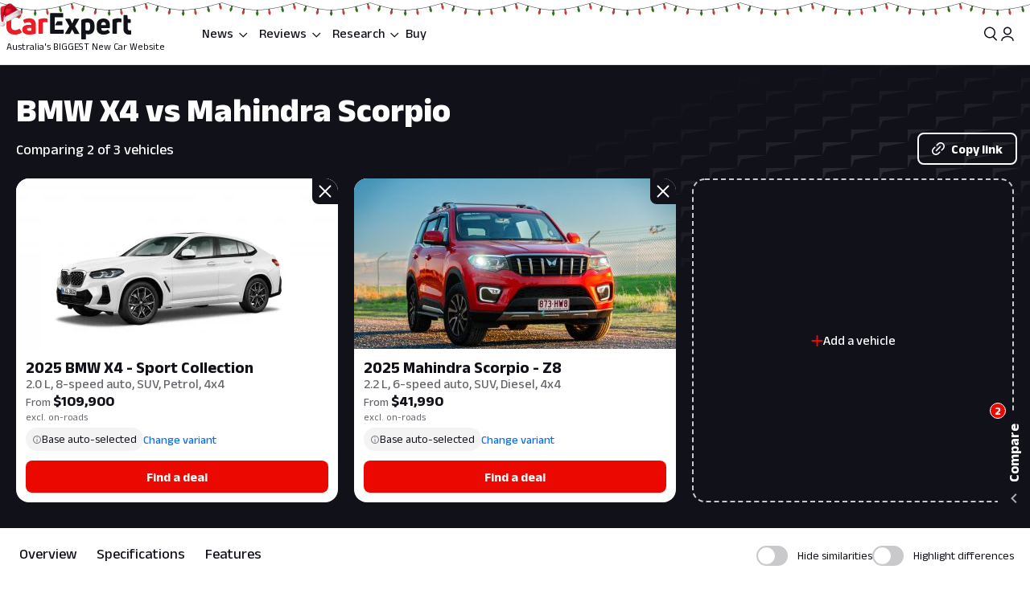

--- FILE ---
content_type: text/html; charset=utf-8
request_url: https://www.carexpert.com.au/bmw/x4/vs/mahindra/scorpio
body_size: 84091
content:
<!DOCTYPE html><html lang="en" class="ce-light-mode"><head><meta charSet="utf-8"/><meta name="viewport" content="width=device-width, initial-scale=1, maximum-scale=1, user-scalable=no"/><link rel="preload" as="image" imageSrcSet="https://images.carexpert.com.au/resize/400/-/cms/v1/media/bmw-x4.png 1x, https://images.carexpert.com.au/resize/800/-/cms/v1/media/bmw-x4.png 2x"/><link rel="preload" as="image" imageSrcSet="https://images.carexpert.com.au/resize/400/-/cms/v1/media/2024-06-240512mahindra-scorpio-long-termer-endstill-69.jpg 1x, https://images.carexpert.com.au/resize/800/-/cms/v1/media/2024-06-240512mahindra-scorpio-long-termer-endstill-69.jpg 2x"/><link rel="preload" as="image" href="https://images.carexpert.com.au/resize/200/-/cms/v1/media/ce-authors-cmfahhuz700006i4375v8a4ez.png"/><link rel="preload" as="image" href="https://images.carexpert.com.au/resize/200/-/cms/v1/media/william-stopford-authors-clu90fyvl000188413z66849k-10.png"/><link rel="preload" as="image" href="https://images.carexpert.com.au/resize/200/-/cms/v1/media/damion-1.jpg"/><link rel="preload" as="image" href="https://images.carexpert.com.au/resize/200/-/cms/v1/media/marton-pettendy-authors-cm2mf10z700186i469nxw5o3q.jpg"/><link rel="preload" as="image" href="https://images.carexpert.com.au/resize/200/-/cms/v1/media/max-davies-authors-cm3z4gw7l00026i2o7whh0al5-4.jpg"/><link rel="stylesheet" href="/_next/static/css/760b375d0f6ff099.css" data-precedence="next"/><link rel="stylesheet" href="/_next/static/css/c1aeca16e315159f.css" data-precedence="next"/><link rel="stylesheet" href="/_next/static/css/bdb656cf1c1531bf.css" data-precedence="next"/><link rel="stylesheet" href="/_next/static/css/0fa4256fc73f9fd4.css" data-precedence="next"/><link rel="stylesheet" href="/_next/static/css/a6450c1599766c29.css" data-precedence="next"/><link rel="stylesheet" href="/_next/static/css/41aaf96044c0bb46.css" data-precedence="next"/><link rel="stylesheet" href="/_next/static/css/e706bbfd0dcaf834.css" data-precedence="next"/><link rel="stylesheet" href="/_next/static/css/711d63df9ac9a0dc.css" data-precedence="next"/><link rel="stylesheet" href="/_next/static/css/6253b286a6a0992f.css" data-precedence="next"/><link rel="stylesheet" href="/_next/static/css/1e7d15a4123ca90b.css" data-precedence="next"/><link rel="stylesheet" href="/_next/static/css/7c99f3a321279710.css" data-precedence="next"/><link rel="stylesheet" href="/_next/static/css/615437e6f8768f86.css" data-precedence="next"/><link rel="stylesheet" href="/_next/static/css/ac0a8a0e9403479e.css" data-precedence="next"/><link rel="stylesheet" href="/_next/static/css/de3d1160cd73ac3b.css" data-precedence="next"/><link rel="stylesheet" href="/_next/static/css/33840a36391f8738.css" data-precedence="next"/><link rel="stylesheet" href="/_next/static/css/699ebb3c1a8ff89b.css" data-precedence="next"/><link rel="stylesheet" href="/_next/static/css/0c1bf03a0e00dac2.css" data-precedence="next"/><link rel="stylesheet" href="/_next/static/css/442d2e8272008fd8.css" data-precedence="next"/><link rel="stylesheet" href="/_next/static/css/f11a656bab12eb09.css" data-precedence="next"/><link rel="stylesheet" href="/_next/static/css/be057dbbfdfafce9.css" data-precedence="next"/><link rel="stylesheet" href="/_next/static/css/98f441baf5923eb0.css" data-precedence="next"/><link rel="stylesheet" href="/_next/static/css/e892fcfa15ceca4b.css" data-precedence="next"/><link rel="stylesheet" href="/_next/static/css/3e51a6b979787457.css" data-precedence="next"/><link rel="stylesheet" href="/_next/static/css/0b189b9c36042314.css" data-precedence="next"/><link rel="stylesheet" href="/_next/static/css/be40f59065c85ea3.css" data-precedence="next"/><link rel="stylesheet" href="/_next/static/css/3d8f008ecdd1f9d7.css" data-precedence="next"/><link rel="stylesheet" href="/_next/static/css/9afa09a7aae62637.css" data-precedence="next"/><link rel="stylesheet" href="/_next/static/css/cf87d29ccaeafabb.css" data-precedence="next"/><link rel="stylesheet" href="/_next/static/css/5a34cc3f5d96b16a.css" data-precedence="next"/><link rel="stylesheet" href="/_next/static/css/bd3120d21793c6f4.css" data-precedence="next"/><link rel="stylesheet" href="/_next/static/css/71b916ffb2dee9cd.css" data-precedence="next"/><link rel="stylesheet" href="/_next/static/css/fdb7838509b5925a.css" data-precedence="next"/><link rel="stylesheet" href="/_next/static/css/7edcae4da31b7d87.css" data-precedence="next"/><link rel="stylesheet" href="/_next/static/css/8bac93f2af467a5f.css" data-precedence="next"/><link rel="stylesheet" href="/_next/static/css/697ba7f35de591ad.css" data-precedence="next"/><link rel="stylesheet" href="/_next/static/css/60689e63b27d41b2.css" data-precedence="next"/><link rel="stylesheet" href="/_next/static/css/fc91e0d6d730e9b8.css" data-precedence="next"/><link rel="stylesheet" href="/_next/static/css/727973242bb33abd.css" data-precedence="next"/><link rel="stylesheet" href="/_next/static/css/2934e9e212573010.css" data-precedence="next"/><link rel="stylesheet" href="/_next/static/css/6b4b54bc1becc07a.css" data-precedence="next"/><link rel="stylesheet" href="/_next/static/css/aebfbacf21419dee.css" data-precedence="next"/><link rel="stylesheet" href="/_next/static/css/a697f882a6f74b52.css" data-precedence="next"/><link rel="stylesheet" href="/_next/static/css/dc4f101c27bd83ba.css" data-precedence="next"/><link rel="stylesheet" href="/_next/static/css/9abe7d9dc96691d5.css" data-precedence="next"/><link rel="stylesheet" href="/_next/static/css/3f36f2edfb7a23d8.css" data-precedence="next"/><link rel="stylesheet" href="/_next/static/css/7e8b8b8fdf1e5d3c.css" data-precedence="next"/><link rel="stylesheet" href="/_next/static/css/66a2d4bea5c523a9.css" data-precedence="next"/><link rel="stylesheet" href="/_next/static/css/b484993ddaa924aa.css" data-precedence="next"/><link rel="stylesheet" href="/_next/static/css/61cc47bdc14a1226.css" data-precedence="next"/><link rel="stylesheet" href="/_next/static/css/cb1831c06f3403da.css" data-precedence="next"/><link rel="stylesheet" href="/_next/static/css/e400f6f4c1a2deff.css" data-precedence="next"/><link rel="stylesheet" href="/_next/static/css/ba360749ad50905c.css" data-precedence="next"/><link rel="stylesheet" href="/_next/static/css/4e2b52c67e02175f.css" data-precedence="next"/><link rel="stylesheet" href="/_next/static/css/dacd728e97c096ec.css" data-precedence="next"/><link rel="stylesheet" href="/_next/static/css/a194f6f67805d4bd.css" data-precedence="next"/><link rel="stylesheet" href="/_next/static/css/7bac337fd7741dcd.css" data-precedence="next"/><link rel="stylesheet" href="/_next/static/css/7483c7ec49715ac9.css" data-precedence="next"/><link rel="stylesheet" href="/_next/static/css/52cfd7dbaed71a24.css" data-precedence="next"/><link rel="stylesheet" href="/_next/static/css/65e6cc4f7c16a7f8.css" data-precedence="next"/><link rel="stylesheet" href="/_next/static/css/0bca52cd8d1afb38.css" data-precedence="next"/><link rel="stylesheet" href="/_next/static/css/8719e9e1e730f0d2.css" data-precedence="next"/><link rel="stylesheet" href="/_next/static/css/cc94dbf0271175e6.css" data-precedence="next"/><link rel="stylesheet" href="/_next/static/css/a60c6ed42e868444.css" data-precedence="next"/><link rel="stylesheet" href="/_next/static/css/cda20945c5807851.css" data-precedence="next"/><link rel="stylesheet" href="/_next/static/css/472f5749ad37e2a4.css" data-precedence="next"/><link rel="stylesheet" href="/_next/static/css/1fee6d212edf064f.css" data-precedence="next"/><link rel="stylesheet" href="/_next/static/css/035168d93e27effe.css" data-precedence="next"/><link rel="stylesheet" href="/_next/static/css/bc7ce7462bbd18f4.css" data-precedence="next"/><link rel="stylesheet" href="/_next/static/css/6048364a5a9c41f6.css" data-precedence="next"/><link rel="stylesheet" href="/_next/static/css/bfeb99315bddacee.css" data-precedence="next"/><link rel="stylesheet" href="/_next/static/css/a3a8e38d7865ec9c.css" data-precedence="next"/><link rel="stylesheet" href="/_next/static/css/a53f03e631205741.css" data-precedence="next"/><link rel="preload" as="script" fetchPriority="low" href="/_next/static/chunks/webpack-a35933d5e3896367.js"/><script src="/_next/static/chunks/8677c537-d56c9bca51487beb.js" async=""></script><script src="/_next/static/chunks/32eb83d3-30d2aa8a8e5542ba.js" async=""></script><script src="/_next/static/chunks/13667-22916b6fd85bf99d.js" async=""></script><script src="/_next/static/chunks/92063-b15ac42ef7b4371e.js" async=""></script><script src="/_next/static/chunks/main-app-1ff7466158b6b9a3.js" async=""></script><script src="/_next/static/chunks/app/layout-ff8b291ef39f7096.js" async=""></script><script src="/_next/static/chunks/app/global-error-3ca6555fa4bc6264.js" async=""></script><script src="/_next/static/chunks/65474-9b4e35bc0ba03470.js" async=""></script><script src="/_next/static/chunks/86345-c5dc8fb21ab9d014.js" async=""></script><script src="/_next/static/chunks/75256-7d39f2b0dc3efea7.js" async=""></script><script src="/_next/static/chunks/81214-49092d91e7bc38d2.js" async=""></script><script src="/_next/static/chunks/5472-f85c316a5379d908.js" async=""></script><script src="/_next/static/chunks/57863-0fa948a80a43647a.js" async=""></script><script src="/_next/static/chunks/73903-a814233e0678a4d8.js" async=""></script><script src="/_next/static/chunks/92018-8d0da5c21e49c7dd.js" async=""></script><script src="/_next/static/chunks/3558-7a3e7d71001fd07c.js" async=""></script><script src="/_next/static/chunks/681-02a904c982ebe134.js" async=""></script><script src="/_next/static/chunks/63949-e43b4674e85b3d08.js" async=""></script><script src="/_next/static/chunks/51731-7f48de34e67b2207.js" async=""></script><script src="/_next/static/chunks/56876-b8a2bc42557fe418.js" async=""></script><script src="/_next/static/chunks/18333-aa0090de2472ae65.js" async=""></script><script src="/_next/static/chunks/63216-ae15d11bc4c16381.js" async=""></script><script src="/_next/static/chunks/84612-4c749566a9ba4040.js" async=""></script><script src="/_next/static/chunks/19283-019ad3d85a2c1456.js" async=""></script><script src="/_next/static/chunks/5144-f219888184893acb.js" async=""></script><script src="/_next/static/chunks/52360-f035452f6ef74ad8.js" async=""></script><script src="/_next/static/chunks/22191-78cc1f9ba2876bfd.js" async=""></script><script src="/_next/static/chunks/33782-ebe6e8bb17cfca63.js" async=""></script><script src="/_next/static/chunks/57788-3d6c812061f7531f.js" async=""></script><script src="/_next/static/chunks/34586-a682f99f8dfff0ae.js" async=""></script><script src="/_next/static/chunks/4231-4eba2eac1d57ad90.js" async=""></script><script src="/_next/static/chunks/17108-11c4c03b44177a8b.js" async=""></script><script src="/_next/static/chunks/83631-5baf62d08567668a.js" async=""></script><script src="/_next/static/chunks/12416-b5b10ab757c576f7.js" async=""></script><script src="/_next/static/chunks/73130-5402104ca9ebe1f0.js" async=""></script><script src="/_next/static/chunks/18314-70447f5cdfb827c5.js" async=""></script><script src="/_next/static/chunks/61601-53abee0e8ffc69ec.js" async=""></script><script src="/_next/static/chunks/9935-74662ef5aabe94e5.js" async=""></script><script src="/_next/static/chunks/38384-31b9b9939bc27cb7.js" async=""></script><script src="/_next/static/chunks/11369-16e07ba75645aebb.js" async=""></script><script src="/_next/static/chunks/10491-d2c58a9f7add8e40.js" async=""></script><script src="/_next/static/chunks/53017-97c461cb5afd31db.js" async=""></script><script src="/_next/static/chunks/10823-adc4b21484f52e5e.js" async=""></script><script src="/_next/static/chunks/59406-02f6d9d55618da9f.js" async=""></script><script src="/_next/static/chunks/50095-67e9714073749ba6.js" async=""></script><script src="/_next/static/chunks/8543-8e9a6903a4e102f6.js" async=""></script><script src="/_next/static/chunks/77862-777280e19f51ac1d.js" async=""></script><script src="/_next/static/chunks/12215-2e2468b04b68b4b0.js" async=""></script><script src="/_next/static/chunks/58888-6b9a8a21c8a8b306.js" async=""></script><script src="/_next/static/chunks/80929-60224d30c232491b.js" async=""></script><script src="/_next/static/chunks/48371-70038596879c6985.js" async=""></script><script src="/_next/static/chunks/8161-4eab5d5664d65c1f.js" async=""></script><script src="/_next/static/chunks/99865-38d56480aed7f07f.js" async=""></script><script src="/_next/static/chunks/app/(ce)/layout-17800d188f1ac45f.js" async=""></script><script src="/_next/static/chunks/24635-0dca81cf801ae09a.js" async=""></script><script src="/_next/static/chunks/11222-502ecf9026f498c0.js" async=""></script><script src="/_next/static/chunks/56226-0f20fb5f6e099d60.js" async=""></script><script src="/_next/static/chunks/51586-f9ba2de343cbe1ac.js" async=""></script><script src="/_next/static/chunks/36837-300a719e0e5ce7b6.js" async=""></script><script src="/_next/static/chunks/24865-8f3a476f3341bb7d.js" async=""></script><script src="/_next/static/chunks/76238-ff7edb2922c31535.js" async=""></script><script src="/_next/static/chunks/97971-9e6864fd71a26098.js" async=""></script><script src="/_next/static/chunks/43766-af0fcb59d4cfbf87.js" async=""></script><script src="/_next/static/chunks/31945-705c6bcd57ff89f2.js" async=""></script><script src="/_next/static/chunks/90244-e9722b7d29a61b86.js" async=""></script><script src="/_next/static/chunks/33561-83da2ccec464233d.js" async=""></script><script src="/_next/static/chunks/7722-acc66c9d8f53023a.js" async=""></script><script src="/_next/static/chunks/5125-5b0c42d293f43664.js" async=""></script><script src="/_next/static/chunks/94887-0adbc01d379cc125.js" async=""></script><script src="/_next/static/chunks/23046-4d22ff04dd674ec9.js" async=""></script><script src="/_next/static/chunks/22885-60d955e85ee77854.js" async=""></script><script src="/_next/static/chunks/14570-be3e8e698eadb8e4.js" async=""></script><script src="/_next/static/chunks/17670-0ba05e2985bdcfb9.js" async=""></script><script src="/_next/static/chunks/app/(ce)/(landing)/compare-cars/page-795515d56b358a9b.js" async=""></script><script src="https://securepubads.g.doubleclick.net/tag/js/gpt.js" crossorigin="anonymous" async=""></script><script src="/_next/static/chunks/26489-2b5e938a4543dd23.js" async=""></script><script src="/_next/static/chunks/15082-e2d7f1682fc41cb1.js" async=""></script><script src="/_next/static/chunks/40216-e9f2bcf97283f7e9.js" async=""></script><script src="/_next/static/chunks/38536-d63f988675dea87b.js" async=""></script><script src="/_next/static/chunks/59567-91bd5579fa39b468.js" async=""></script><script src="/_next/static/chunks/app/(ce)/(landing)/compare-cars/%5B...segments%5D/page-68687104a7b6b2cb.js" async=""></script><link rel="preload" href="https://pub.doubleverify.com/dvtag/35731440/DV1528187/pub.js" as="script"/><link rel="preconnect" href="https://fonts.googleapis.com" crossorigin="anonymous"/><link rel="preconnect" href="https://fonts.gstatic.com" crossorigin="anonymous"/><link rel="preconnect" href="https://securepubads.g.doubleclick.net" crossorigin="anonymous"/><link rel="preconnect" href="https://tpc.googlesyndication.com" crossorigin="anonymous"/><link rel="preconnect" href="https://pagead2.googlesyndication.com" crossorigin="anonymous"/><meta name="msapplication-TileColor" content="#ffffff"/><meta name="msapplication-TileImage" content="https://www.carexpert.com.au/ms-icon-144x144.png"/><meta name="msvalidate.01" content="9D06712C287574475E7EA20E65EC636B"/><meta name="mobile-web-app-capable" content="yes"/><meta name="theme-color" content="#ffffff"/><title>BMW X4 vs Mahindra Scorpio | CarExpert</title><meta name="description" content="Comparing 2 of 3 vehicles"/><link rel="manifest" href="/manifest.json"/><meta name="robots" content="index, follow"/><meta name="googlebot" content="index, follow, max-video-preview:-1, max-image-preview:large, max-snippet:-1"/><meta property="fb:app_id" content="1121964828204560"/><meta name="mobile-web-app-capable" content="yes"/><meta name="apple-mobile-web-app-title" content="CarExpert"/><meta name="apple-mobile-web-app-status-bar-style" content="default"/><meta property="og:title" content="BMW X4 vs Mahindra Scorpio | CarExpert"/><meta property="og:description" content="Comparing 2 of 3 vehicles"/><meta property="og:site_name" content="CarExpert"/><meta property="og:locale" content="en_US"/><meta property="og:image" content="https://images.carexpert.com.au/crop/1024/1024/app/uploads/2020/08/ce-square-1024-spaced.png"/><meta property="og:image:width" content="1024"/><meta property="og:image:height" content="1024"/><meta property="og:type" content="article"/><meta property="article:author" content="https://facebook.com/CarExpertAus"/><meta name="twitter:card" content="summary_large_image"/><meta name="twitter:site" content="@CarExpertAus"/><meta name="twitter:title" content="BMW X4 vs Mahindra Scorpio | CarExpert"/><meta name="twitter:description" content="Comparing 2 of 3 vehicles"/><meta name="twitter:image" content="https://images.carexpert.com.au/crop/1200/630/app/uploads/2020/08/ce-square-1024-spaced.png"/><link rel="shortcut icon" href="/favicon.ico"/><link rel="icon" href="/favicon-32x32.png" sizes="32x32" type="image/png"/><link rel="icon" href="/favicon-96x96.png" sizes="96x96" type="image/png"/><link rel="icon" href="/favicon-16x16.png" sizes="16x16" type="image/png"/><link rel="icon" href="/android-icon-36x36.png" sizes="36x36" type="image/png"/><link rel="icon" href="/android-icon-48x48.png" sizes="48x48" type="image/png"/><link rel="icon" href="/android-icon-72x72.png" sizes="72x72" type="image/png"/><link rel="icon" href="/android-icon-96x96.png" sizes="96x96" type="image/png"/><link rel="icon" href="/favicon-144x144.png" sizes="144x144" type="image/png"/><link rel="icon" href="/android-icon-192x192.png" sizes="192x192" type="image/png"/><link rel="apple-touch-icon" href="/apple-icon-57x57.png" sizes="57x57" type="image/png"/><link rel="apple-touch-icon" href="/apple-icon-60x60.png" sizes="60x60" type="image/png"/><link rel="apple-touch-icon" href="/apple-icon-72x72.png" sizes="72x72" type="image/png"/><link rel="apple-touch-icon" href="/apple-icon-76x76.png" sizes="76x76" type="image/png"/><link rel="apple-touch-icon" href="/apple-icon-114x114.png" sizes="114x114" type="image/png"/><link rel="apple-touch-icon" href="/apple-icon-120x120.png" sizes="120x120" type="image/png"/><link rel="apple-touch-icon" href="/apple-icon-144x144.png" sizes="144x144" type="image/png"/><link rel="apple-touch-icon" href="/apple-icon-152x152.png" sizes="152x152" type="image/png"/><link rel="apple-touch-icon" href="/apple-icon-180x180.png" sizes="152x152" type="image/png"/><link href="https://fonts.googleapis.com/css2?family=Anek+Latin:wght@100..800&amp;display=swap" rel="stylesheet"/><meta name="sentry-trace" content="c8f769eaad9ab94166c65007dda6702d-859ac741d4eed8b1-0"/><meta name="baggage" content="sentry-environment=red%40syd,sentry-release=2.26599,sentry-public_key=127c32558b534536a7d2a8610221a243,sentry-trace_id=c8f769eaad9ab94166c65007dda6702d,sentry-sampled=false,sentry-sample_rand=0.6539739500925319,sentry-sample_rate=0.5"/><script src="/_next/static/chunks/polyfills-42372ed130431b0a.js" noModule=""></script><script id="page-datalayer-app">;(function () {
    window.dataLayer = window.dataLayer || [];
    const ceDataLayerEntries = [
  {
    "PageType": "compare",
    "ContentType": "compare",
    "PageNumber": "1"
  }
];
    if (Array.isArray(ceDataLayerEntries)) {
      ceDataLayerEntries.forEach(function (entry) {
        window.dataLayer.push(entry);
      });
    }
    function getUrlParameter(name) {
      name = name.replace(/[\[]/, '\\[').replace(/[\]]/, '\\]');
      var regex = new RegExp('[\\?&]' + name + '=([^&#]*)');
      var results = regex.exec(location.search);
      return results === null ? '' : decodeURIComponent(results[1].replace(/\+/g, ' '));
    };
    const ceUtm = {
      UtmTerm: getUrlParameter('utm_term'),
      UtmCampaign: getUrlParameter('utm_campaign'),
      UtmMedium: getUrlParameter('utm_medium'),
      UtmSource: getUrlParameter('utm_source')
    }
    window.dataLayer.push(ceUtm);
  })();</script></head><body><div class="_1aahict0"><div class="_1ivmml5yu _1ivmml51e7 _1ivmml517e _1ivmml525f _1ivmml51nc"><div data-search-focus="false" class="_1vgl4v71" data-testid="search-bar-container"><div class=""><div class="_1ivmml5z8"><div class="_1vgl4v74 _1vgl4v75 _2anj4t0 _2anj4t1"></div></div></div></div></div></div><div class="_1aahict1"><div><header class="_1ivmml57r _1ivmml51nc _1ivmml5125 _1ivmml51w c1x1cex"><div class="c1x1ce2 _1ivmml5100 _1ivmml5474 _1ivmml51nc _1ivmml54zp" style="z-index:0;position:relative"><div class="_1ivmml5yu _1ivmml525f _1ivmml51e7"><a data-testid="carexpert-logo" class="_1ivmml5yu _1ivmml516t _1ivmml51e0 _1ivmml51f c1x1ce6 c1x1cee" href="/"><div style="position:relative;display:inline-block"><img class="_1l6da671 c1x1ce6 c1x1cee" src="/next-assets/images/santa-hat.png" alt="Santa hat"/></div><svg viewBox="0 0 551 117" version="1.1" focusable="false" class="t8z5f03 _1ivmml5iq" xmlns="http://www.w3.org/2000/svg"><g id="ce-logo-g" stroke="none" stroke-width="1" fill="none" fill-rule="evenodd"><g id="ce-logo-g-2" fill-rule="nonzero"><g id="ce-logo"><path d="M37.8649818,96 C15.0503291,96 0,83.9694798 0,61.4621963 L0,34.4157226 C0,11.9084393 15.1726895,0 37.4756533,0 C47.85404,0 57.8319743,3.10751445 65.2292168,8.27930636 C66.5306861,9.05618498 66.6530467,10.0883237 65.8743895,11.2536416 L57.709614,23.6726012 C56.7974728,24.9710983 55.7629712,25.0931792 54.4726252,24.3163006 C49.6783222,21.2087861 43.5825496,19.6550289 37.8761056,19.6550289 C26.98603,19.6550289 21.1461018,25.8589596 21.1461018,35.1815029 L21.1461018,60.5410405 C21.1461018,70.496185 27.3753585,76.1895956 37.9984659,76.1895956 C44.4835671,76.1895956 50.8351842,74.2473988 56.0188157,70.7514449 C57.3202854,69.8413875 58.354787,69.9745664 59.1334439,71.2730636 L67.431704,83.6920231 C68.2103607,84.8573408 68.2103607,85.8894798 67.29822,86.5331794 C59.7786172,92.1156069 49.9230431,96 37.8649818,96" id="Path" fill="#ED1C24"></path><path d="M101.191053,24 C119.342032,24 130,33.478396 130,53.4870998 L130,89.5542428 C130,90.8747282 129.340168,91.7923533 128.020503,92.1840226 C120.259086,94.556419 109.869525,96 100.922646,96 C81.9776329,96 70,88.8940005 70,73.3503263 C70,59.6642835 80.7921712,52.8156668 98.6859271,52.8156668 C102.76794,52.8156668 106.581547,53.207336 109.869525,53.5990053 L109.869525,52.2785204 C109.869525,45.3068076 107.364399,41.4796394 98.8201306,41.4796394 C93.0270271,41.4796394 86.1938488,43.057507 82.3690588,45.1613304 C81.1835971,45.8215729 79.8751165,45.6872863 79.2152841,44.3779919 L73.82479,34.1050668 C73.1649582,32.7845819 73.1649582,31.8669568 74.0820129,31.2067143 C80.2665424,27.2900217 89.8732524,24 101.191053,24 M101.146319,79.1917934 C104.098788,79.1917934 107.55452,78.6770285 109.869525,78.1734534 L109.869525,66.8821884 C107.308481,66.3674229 103.841566,66.1100402 101.023299,66.1100402 C93.9664488,66.1100402 90.89096,68.4264843 90.89096,72.5222257 C90.89096,77.0096364 94.99534,79.1917934 101.146319,79.1917934" id="Shape" fill="#ED1C24"></path><path d="M143.288253,92 C142.021938,92 141,90.9782785 141,89.7122325 L141,31.8961293 C141,30.7522456 141.510969,29.8637923 142.677312,29.2196635 C149.77534,25.7769067 158.028603,24 166.415162,24 C170.280755,24 174.279645,24.5108607 178.933907,25.2771517 C180.355734,25.5325821 181,26.2988731 181,27.6981872 L181,39.414666 C181,40.9472481 180.111358,41.7024334 178.578451,41.4470031 C176.034712,41.0694104 173.224382,40.9361424 170.680644,40.9361424 C166.859484,40.9361424 163.415995,41.5691654 161.005554,42.5908868 L161.005554,89.701127 C161.005554,91.2337092 160.2391,91.9888945 158.839489,91.9888945 L143.288253,91.9888945 L143.288253,92 Z" id="Path" fill="#ED1C24"></path><path d="M321.622701,90.2976669 C322.518755,91.8498331 321.744387,93 320.085027,93 L302.340938,93 C301.190449,93 300.294394,92.4863331 299.785524,91.325 L290.470983,72.9 L281.278129,91.325 C280.769258,92.3523331 279.740455,93 278.601028,93 L260.856939,93 C259.197579,93 258.55596,91.8386669 259.319266,90.2976669 L277.82666,59.2431669 L260.337006,28.7023333 C259.440952,27.1501667 260.21532,26 261.863617,26 L279.098836,26 C280.382075,26 281.267067,26.5136667 281.775937,27.675 L290.459921,46.7476667 L299.143904,27.675 C299.652775,26.5136667 300.681578,26 301.821005,26 L319.056224,26 C320.83727,26 321.47889,27.1613333 320.582835,28.7023333 L303.093181,59.2431669 L321.622701,90.2976669 Z" id="Path" fill="currentColor"></path><path d="M359.266792,25.0111515 C376.830943,25.0111515 389,35.7500606 389,54.0385455 L389,66.8627879 C389,84.036121 377.969057,94.7750306 362.101132,94.7750306 C358.008302,94.7750306 353.795094,93.8940605 350.698113,92.6227879 L350.698113,114.702788 C350.698113,116.241697 349.932075,117 348.509434,117 L333.254339,117 C332.006792,117 331,115.974061 331,114.702788 L331,32.2930909 C331,31.0106667 331.503396,30.2523636 332.630566,29.8620606 C340.28,26.9180606 350.698113,25 359.233962,25 M369.301887,66.8293331 L369.301887,53.5255757 C369.301887,45.4518788 365.340378,42.0618182 358.435094,42.0618182 C355.239622,42.0618182 352.044151,42.5859394 349.603773,43.4892121 L349.603773,76.0627879 C352.033207,77.5013331 355.108302,78.2819395 358.555472,78.2819395 C365.460754,78.2819395 369.301887,74.7692121 369.301887,67.2084847" id="Shape" fill="currentColor"></path><path d="M456.835551,65.1136981 C456.835551,66.5402647 456.068117,67.3214801 454.544373,67.3214801 L419.019998,67.3214801 L419.019998,69.3933979 C419.019998,76.0167439 423.313176,79.3906872 430.197831,79.3906872 C436.693208,79.3906872 442.031874,77.4433105 446.703207,74.7147185 C447.87104,73.8089619 448.916529,74.0693667 449.695084,75.2355285 L456.457395,84.1911977 C457.23595,85.3573595 457.23595,86.5235208 456.068117,87.4292774 C449.439273,92.4901932 440.986385,96 429.552741,96 C412.658088,96 399,87.0443309 399,68.9971296 L399,52.648222 C399,33.2989954 412.346665,25 428.485009,25 C444.122852,25 456.835551,33.0499123 456.835551,52.648222 L456.835551,65.1136981 L456.835551,65.1136981 Z M429.029997,40.7488439 C423.046242,40.7488439 419.019998,43.8623824 419.019998,51.006538 L419.019998,53.73513 L439.039996,53.73513 L439.039996,51.006538 C439.039996,43.9982459 434.880285,40.7488439 429.029997,40.7488439 L429.029997,40.7488439 Z" id="Shape" fill="currentColor"></path><path d="M470.3,92 C469.033333,92 468,90.9782785 468,89.701127 L468,31.8961293 C468,30.7522456 468.511111,29.8637923 469.677778,29.2196635 C476.777778,25.7769067 485.033333,24 493.422222,24 C497.288889,24 501.288889,24.5108607 505.933333,25.2771517 C507.355555,25.5325821 508,26.2988731 508,27.6981872 L508,39.414666 C508,40.9472481 507.111111,41.7024334 505.577778,41.4470031 C503.033333,41.0694104 500.233333,40.9361424 497.677778,40.9361424 C493.855555,40.9361424 490.422222,41.5691654 488,42.5908868 L488,89.701127 C488,91.2337092 487.233333,91.9888945 485.833333,91.9888945 L470.3,91.9888945 L470.3,92 Z" id="Path" fill="currentColor"></path><path d="M544.5818,77.3290208 C545.711842,77.3290208 547.225879,77.2066243 548.60826,77.0731015 C550.242982,76.8171822 551,77.4514167 551,78.9869323 L551,92.7286842 C551,94.0416612 550.495321,95.087592 549.244595,95.3435112 C547.116166,95.7329539 544.351404,96 541.345272,96 C526.786383,96 517,87.7549489 517,70.9978005 L517,12.2253849 C517,10.7900116 517.757018,10 519.260084,10 L532.315908,10 C533.698289,10 534.444337,10.6564885 534.575992,12.0918618 L536.079058,27.8030793 L546.556631,27.8030793 C547.807357,27.8030793 548.816715,28.8267564 548.816715,30.0952258 L548.816715,42.3237159 C548.816715,43.5254237 547.862213,44.4934662 546.677315,44.4934662 L535.651178,44.4934662 L535.651178,67.8822618 C535.651178,74.1355935 538.547596,77.3178939 544.077122,77.3178939" id="Path" fill="currentColor"></path><path d="M244.737588,55 C246.242148,55 247,54.235 247,52.84 L247,39.14875 C247,37.75375 246.242148,37 244.737588,37 L224.799392,37 L214,55 L244.737588,55 Z" id="Path" fill="currentColor"></path><path d="M250.818182,74.2528356 L213.727272,74.2528356 L213.727272,56.7498476 L213.727272,19.8681547 L248.581818,19.8681547 C250.076364,19.8681547 250.818182,19.0912306 250.818182,17.6594707 L250.818182,3.28637639 C250.818182,2.02110013 249.814545,1 248.570909,1 L195.247272,1 C194.003636,1 193,2.02110013 193,3.28637639 L193,89.7136238 C193,90.9788997 194.003636,92 195.247272,92 L250.730909,92 C252.116364,92 253,91.2341749 253,89.7136238 L253,76.5170144 C253,75.1185513 252.127272,74.3527257 250.752727,74.3527257" id="Path" fill="currentColor"></path></g></g></g></svg><span class="_1ivmml5z8 _1ivmml5i _1ivmml5vc _1ivmml51n _1ivmml51 _1ivmml5lr">Australia&#x27;s BIGGEST New Car Website</span></a><div class="c1x1cef"><a data-testid="carexpert-logo" class="_1ivmml5yu _1ivmml516t _1ivmml51e0 _1ivmml51f c1x1ce6" href="/"><div style="position:relative;display:inline-block"><img class="_1l6da671 c1x1ce6 _1l6da672" src="/next-assets/images/santa-hat.png" alt="Santa hat"/></div><svg viewBox="0 0 551 117" version="1.1" focusable="false" class="t8z5f03 _1ivmml5iq t8z5f04" xmlns="http://www.w3.org/2000/svg"><g id="ce-logo-g" stroke="none" stroke-width="1" fill="none" fill-rule="evenodd"><g id="ce-logo-g-2" fill-rule="nonzero"><g id="ce-logo"><path d="M37.8649818,96 C15.0503291,96 0,83.9694798 0,61.4621963 L0,34.4157226 C0,11.9084393 15.1726895,0 37.4756533,0 C47.85404,0 57.8319743,3.10751445 65.2292168,8.27930636 C66.5306861,9.05618498 66.6530467,10.0883237 65.8743895,11.2536416 L57.709614,23.6726012 C56.7974728,24.9710983 55.7629712,25.0931792 54.4726252,24.3163006 C49.6783222,21.2087861 43.5825496,19.6550289 37.8761056,19.6550289 C26.98603,19.6550289 21.1461018,25.8589596 21.1461018,35.1815029 L21.1461018,60.5410405 C21.1461018,70.496185 27.3753585,76.1895956 37.9984659,76.1895956 C44.4835671,76.1895956 50.8351842,74.2473988 56.0188157,70.7514449 C57.3202854,69.8413875 58.354787,69.9745664 59.1334439,71.2730636 L67.431704,83.6920231 C68.2103607,84.8573408 68.2103607,85.8894798 67.29822,86.5331794 C59.7786172,92.1156069 49.9230431,96 37.8649818,96" id="Path" fill="#ED1C24"></path><path d="M101.191053,24 C119.342032,24 130,33.478396 130,53.4870998 L130,89.5542428 C130,90.8747282 129.340168,91.7923533 128.020503,92.1840226 C120.259086,94.556419 109.869525,96 100.922646,96 C81.9776329,96 70,88.8940005 70,73.3503263 C70,59.6642835 80.7921712,52.8156668 98.6859271,52.8156668 C102.76794,52.8156668 106.581547,53.207336 109.869525,53.5990053 L109.869525,52.2785204 C109.869525,45.3068076 107.364399,41.4796394 98.8201306,41.4796394 C93.0270271,41.4796394 86.1938488,43.057507 82.3690588,45.1613304 C81.1835971,45.8215729 79.8751165,45.6872863 79.2152841,44.3779919 L73.82479,34.1050668 C73.1649582,32.7845819 73.1649582,31.8669568 74.0820129,31.2067143 C80.2665424,27.2900217 89.8732524,24 101.191053,24 M101.146319,79.1917934 C104.098788,79.1917934 107.55452,78.6770285 109.869525,78.1734534 L109.869525,66.8821884 C107.308481,66.3674229 103.841566,66.1100402 101.023299,66.1100402 C93.9664488,66.1100402 90.89096,68.4264843 90.89096,72.5222257 C90.89096,77.0096364 94.99534,79.1917934 101.146319,79.1917934" id="Shape" fill="#ED1C24"></path><path d="M143.288253,92 C142.021938,92 141,90.9782785 141,89.7122325 L141,31.8961293 C141,30.7522456 141.510969,29.8637923 142.677312,29.2196635 C149.77534,25.7769067 158.028603,24 166.415162,24 C170.280755,24 174.279645,24.5108607 178.933907,25.2771517 C180.355734,25.5325821 181,26.2988731 181,27.6981872 L181,39.414666 C181,40.9472481 180.111358,41.7024334 178.578451,41.4470031 C176.034712,41.0694104 173.224382,40.9361424 170.680644,40.9361424 C166.859484,40.9361424 163.415995,41.5691654 161.005554,42.5908868 L161.005554,89.701127 C161.005554,91.2337092 160.2391,91.9888945 158.839489,91.9888945 L143.288253,91.9888945 L143.288253,92 Z" id="Path" fill="#ED1C24"></path><path d="M321.622701,90.2976669 C322.518755,91.8498331 321.744387,93 320.085027,93 L302.340938,93 C301.190449,93 300.294394,92.4863331 299.785524,91.325 L290.470983,72.9 L281.278129,91.325 C280.769258,92.3523331 279.740455,93 278.601028,93 L260.856939,93 C259.197579,93 258.55596,91.8386669 259.319266,90.2976669 L277.82666,59.2431669 L260.337006,28.7023333 C259.440952,27.1501667 260.21532,26 261.863617,26 L279.098836,26 C280.382075,26 281.267067,26.5136667 281.775937,27.675 L290.459921,46.7476667 L299.143904,27.675 C299.652775,26.5136667 300.681578,26 301.821005,26 L319.056224,26 C320.83727,26 321.47889,27.1613333 320.582835,28.7023333 L303.093181,59.2431669 L321.622701,90.2976669 Z" id="Path" fill="currentColor"></path><path d="M359.266792,25.0111515 C376.830943,25.0111515 389,35.7500606 389,54.0385455 L389,66.8627879 C389,84.036121 377.969057,94.7750306 362.101132,94.7750306 C358.008302,94.7750306 353.795094,93.8940605 350.698113,92.6227879 L350.698113,114.702788 C350.698113,116.241697 349.932075,117 348.509434,117 L333.254339,117 C332.006792,117 331,115.974061 331,114.702788 L331,32.2930909 C331,31.0106667 331.503396,30.2523636 332.630566,29.8620606 C340.28,26.9180606 350.698113,25 359.233962,25 M369.301887,66.8293331 L369.301887,53.5255757 C369.301887,45.4518788 365.340378,42.0618182 358.435094,42.0618182 C355.239622,42.0618182 352.044151,42.5859394 349.603773,43.4892121 L349.603773,76.0627879 C352.033207,77.5013331 355.108302,78.2819395 358.555472,78.2819395 C365.460754,78.2819395 369.301887,74.7692121 369.301887,67.2084847" id="Shape" fill="currentColor"></path><path d="M456.835551,65.1136981 C456.835551,66.5402647 456.068117,67.3214801 454.544373,67.3214801 L419.019998,67.3214801 L419.019998,69.3933979 C419.019998,76.0167439 423.313176,79.3906872 430.197831,79.3906872 C436.693208,79.3906872 442.031874,77.4433105 446.703207,74.7147185 C447.87104,73.8089619 448.916529,74.0693667 449.695084,75.2355285 L456.457395,84.1911977 C457.23595,85.3573595 457.23595,86.5235208 456.068117,87.4292774 C449.439273,92.4901932 440.986385,96 429.552741,96 C412.658088,96 399,87.0443309 399,68.9971296 L399,52.648222 C399,33.2989954 412.346665,25 428.485009,25 C444.122852,25 456.835551,33.0499123 456.835551,52.648222 L456.835551,65.1136981 L456.835551,65.1136981 Z M429.029997,40.7488439 C423.046242,40.7488439 419.019998,43.8623824 419.019998,51.006538 L419.019998,53.73513 L439.039996,53.73513 L439.039996,51.006538 C439.039996,43.9982459 434.880285,40.7488439 429.029997,40.7488439 L429.029997,40.7488439 Z" id="Shape" fill="currentColor"></path><path d="M470.3,92 C469.033333,92 468,90.9782785 468,89.701127 L468,31.8961293 C468,30.7522456 468.511111,29.8637923 469.677778,29.2196635 C476.777778,25.7769067 485.033333,24 493.422222,24 C497.288889,24 501.288889,24.5108607 505.933333,25.2771517 C507.355555,25.5325821 508,26.2988731 508,27.6981872 L508,39.414666 C508,40.9472481 507.111111,41.7024334 505.577778,41.4470031 C503.033333,41.0694104 500.233333,40.9361424 497.677778,40.9361424 C493.855555,40.9361424 490.422222,41.5691654 488,42.5908868 L488,89.701127 C488,91.2337092 487.233333,91.9888945 485.833333,91.9888945 L470.3,91.9888945 L470.3,92 Z" id="Path" fill="currentColor"></path><path d="M544.5818,77.3290208 C545.711842,77.3290208 547.225879,77.2066243 548.60826,77.0731015 C550.242982,76.8171822 551,77.4514167 551,78.9869323 L551,92.7286842 C551,94.0416612 550.495321,95.087592 549.244595,95.3435112 C547.116166,95.7329539 544.351404,96 541.345272,96 C526.786383,96 517,87.7549489 517,70.9978005 L517,12.2253849 C517,10.7900116 517.757018,10 519.260084,10 L532.315908,10 C533.698289,10 534.444337,10.6564885 534.575992,12.0918618 L536.079058,27.8030793 L546.556631,27.8030793 C547.807357,27.8030793 548.816715,28.8267564 548.816715,30.0952258 L548.816715,42.3237159 C548.816715,43.5254237 547.862213,44.4934662 546.677315,44.4934662 L535.651178,44.4934662 L535.651178,67.8822618 C535.651178,74.1355935 538.547596,77.3178939 544.077122,77.3178939" id="Path" fill="currentColor"></path><path d="M244.737588,55 C246.242148,55 247,54.235 247,52.84 L247,39.14875 C247,37.75375 246.242148,37 244.737588,37 L224.799392,37 L214,55 L244.737588,55 Z" id="Path" fill="currentColor"></path><path d="M250.818182,74.2528356 L213.727272,74.2528356 L213.727272,56.7498476 L213.727272,19.8681547 L248.581818,19.8681547 C250.076364,19.8681547 250.818182,19.0912306 250.818182,17.6594707 L250.818182,3.28637639 C250.818182,2.02110013 249.814545,1 248.570909,1 L195.247272,1 C194.003636,1 193,2.02110013 193,3.28637639 L193,89.7136238 C193,90.9788997 194.003636,92 195.247272,92 L250.730909,92 C252.116364,92 253,91.2341749 253,89.7136238 L253,76.5170144 C253,75.1185513 252.127272,74.3527257 250.752727,74.3527257" id="Path" fill="currentColor"></path></g></g></g></svg><span class="_1ivmml5z8 _1ivmml5i _1ivmml5vc _1ivmml51n _1ivmml51 _1ivmml5lr">Australia&#x27;s BIGGEST New Car Website</span></a></div></div><div class="c1x1cee c1x1cel _1ivmml51e7 _1ivmml5yu"><nav aria-label="Main" data-orientation="horizontal" dir="ltr" style="width:100%"><div style="position:relative"><ul data-orientation="horizontal" class="_1ivmml51e7 _1ivmml5z8 _1ivmml5yz _1ivmml516t _1ivmml516r _1ivmml51gq _1ivmml51nc" dir="ltr"><li><button id="radix-_R_k55tdb_-trigger-radix-_R_mk55tdb_" data-state="closed" aria-expanded="false" aria-controls="radix-_R_k55tdb_-content-radix-_R_mk55tdb_" class="lcu9rtf _1ivmml53ce _1ivmml53im _1ivmml52f _1ivmml53u _1ivmml5i _1ivmml5ur _1ivmml52 _1ivmml517 _1ivmml519j _1ivmml5yu _1ivmml51nc _1ivmml51e7 _1ivmml51f _1ivmml5lr" data-radix-collection-item="">News<!-- --> <svg aria-hidden="true" width="16" height="10" viewBox="0 0 24 18" xmlns="http://www.w3.org/2000/svg" class="lcu9rth _1ivmml54jy" fill="var(--_55dw8t5w)" style="transform-box:fill-box;transform-origin:center;transform:rotate(0deg)"><path d="M21.3778 7.78528C21.4593 7.90746 21.5 8.02963 21.5 8.1518C21.5 8.3147 21.4593 8.39614 21.3778 8.47759L12.8665 17.0296C12.7443 17.1111 12.6222 17.1518 12.5 17.1518C12.3371 17.1518 12.2557 17.1111 12.1742 17.0296L3.62217 8.47759C3.54072 8.39614 3.5 8.3147 3.5 8.1518C3.5 8.02963 3.54072 7.90746 3.62217 7.78528L4.43665 6.9708C4.5181 6.88936 4.59955 6.84863 4.76244 6.84863C4.88462 6.84863 5.00679 6.88936 5.12896 6.9708L12.5 14.3418L19.871 6.9708C19.9525 6.88936 20.0747 6.84863 20.2376 6.84863C20.3597 6.84863 20.4819 6.88936 20.5633 6.9708L21.3778 7.78528Z" fill="currentColor"></path></svg></button></li><li><button id="radix-_R_k55tdb_-trigger-radix-_R_16k55tdb_" data-state="closed" aria-expanded="false" aria-controls="radix-_R_k55tdb_-content-radix-_R_16k55tdb_" class="lcu9rtf _1ivmml53ce _1ivmml53im _1ivmml52f _1ivmml53u _1ivmml5i _1ivmml5ur _1ivmml52 _1ivmml517 _1ivmml519j _1ivmml5yu _1ivmml51nc _1ivmml51e7 _1ivmml51f _1ivmml5lr" data-radix-collection-item="">Reviews<!-- --> <svg aria-hidden="true" width="16" height="10" viewBox="0 0 24 18" xmlns="http://www.w3.org/2000/svg" class="lcu9rth _1ivmml54jy" fill="var(--_55dw8t5w)" style="transform-box:fill-box;transform-origin:center;transform:rotate(0deg)"><path d="M21.3778 7.78528C21.4593 7.90746 21.5 8.02963 21.5 8.1518C21.5 8.3147 21.4593 8.39614 21.3778 8.47759L12.8665 17.0296C12.7443 17.1111 12.6222 17.1518 12.5 17.1518C12.3371 17.1518 12.2557 17.1111 12.1742 17.0296L3.62217 8.47759C3.54072 8.39614 3.5 8.3147 3.5 8.1518C3.5 8.02963 3.54072 7.90746 3.62217 7.78528L4.43665 6.9708C4.5181 6.88936 4.59955 6.84863 4.76244 6.84863C4.88462 6.84863 5.00679 6.88936 5.12896 6.9708L12.5 14.3418L19.871 6.9708C19.9525 6.88936 20.0747 6.84863 20.2376 6.84863C20.3597 6.84863 20.4819 6.88936 20.5633 6.9708L21.3778 7.78528Z" fill="currentColor"></path></svg></button></li><li><button id="radix-_R_k55tdb_-trigger-radix-_R_1mk55tdb_" data-state="closed" aria-expanded="false" aria-controls="radix-_R_k55tdb_-content-radix-_R_1mk55tdb_" class="lcu9rtf _1ivmml53ce _1ivmml53im _1ivmml52f _1ivmml53u _1ivmml5i _1ivmml5ur _1ivmml52 _1ivmml517 _1ivmml519j _1ivmml5yu _1ivmml51nc _1ivmml51e7 _1ivmml51f _1ivmml5lr" data-radix-collection-item="">Research<!-- --> <svg aria-hidden="true" width="16" height="10" viewBox="0 0 24 18" xmlns="http://www.w3.org/2000/svg" class="lcu9rth _1ivmml54jy" fill="var(--_55dw8t5w)" style="transform-box:fill-box;transform-origin:center;transform:rotate(0deg)"><path d="M21.3778 7.78528C21.4593 7.90746 21.5 8.02963 21.5 8.1518C21.5 8.3147 21.4593 8.39614 21.3778 8.47759L12.8665 17.0296C12.7443 17.1111 12.6222 17.1518 12.5 17.1518C12.3371 17.1518 12.2557 17.1111 12.1742 17.0296L3.62217 8.47759C3.54072 8.39614 3.5 8.3147 3.5 8.1518C3.5 8.02963 3.54072 7.90746 3.62217 7.78528L4.43665 6.9708C4.5181 6.88936 4.59955 6.84863 4.76244 6.84863C4.88462 6.84863 5.00679 6.88936 5.12896 6.9708L12.5 14.3418L19.871 6.9708C19.9525 6.88936 20.0747 6.84863 20.2376 6.84863C20.3597 6.84863 20.4819 6.88936 20.5633 6.9708L21.3778 7.78528Z" fill="currentColor"></path></svg></button></li><li><a class="lcu9rtf _1ivmml53ce _1ivmml53im _1ivmml52f _1ivmml53u _1ivmml5i _1ivmml5ur _1ivmml52 _1ivmml517 _1ivmml519j _1ivmml5yu _1ivmml51nc _1ivmml51e7 _1ivmml51f _1ivmml5lr" href="/buy" data-radix-collection-item="">Buy</a></li></ul></div><div class="lcu9rtl _1ivmml511y _1ivmml54zp _1ivmml51nc _1ivmml51w _1ivmml557 lcu9rtm"></div></nav></div><div class="c1x1ceb _1ivmml5yu _1ivmml51e7 _1ivmml54th _1ivmml54ps"><div aria-label="Search" title="Search" tabindex="0" class="buxi5y1 _1ivmml5yu _1ivmml517 _1ivmml53u _1ivmml52f _1ivmml518y _1ivmml517s _1ivmml5186 _1ivmml51e7"><svg width="17" height="18" viewBox="0 0 17 18" fill="none" xmlns="http://www.w3.org/2000/svg"><path fill-rule="evenodd" clip-rule="evenodd" d="M10.8116 13.3722C9.71486 14.0856 8.40582 14.5 7 14.5C3.13401 14.5 0 11.366 0 7.5C0 3.63401 3.13401 0.5 7 0.5C10.866 0.5 14 3.63401 14 7.5C14 9.41757 13.229 11.155 11.98 12.4193L15.7936 16.2329C16.0865 16.5258 16.0865 17.0007 15.7936 17.2936C15.5007 17.5865 15.0258 17.5865 14.7329 17.2936L10.8116 13.3722ZM12.5 7.5C12.5 10.5376 10.0376 13 7 13C3.96243 13 1.5 10.5376 1.5 7.5C1.5 4.46243 3.96243 2 7 2C10.0376 2 12.5 4.46243 12.5 7.5Z" fill="currentColor"></path></svg></div><div class="_1ivmml5125" data-profile-open="false"><div data-profile-open="false" id="header-profile-toggle" data-testid="website-header-profile-button" aria-label="Profile" title="Profile" tabindex="0" class="buxi5y1 _1ivmml5yu _1ivmml517 _1ivmml53u _1ivmml52f _1ivmml518y _1ivmml517s _1ivmml5186 _1ivmml51e7"><div class="_1e50mf4 _1ivmml5125"><svg width="24" height="25" viewBox="0 0 24 25" class="_1e50mf6 _1ivmml511y _1ivmml558n" fill="none" xmlns="http://www.w3.org/2000/svg"><path fill-rule="evenodd" clip-rule="evenodd" d="M17 8.5C17 11.2614 14.7614 13.5 12 13.5C9.23858 13.5 7 11.2614 7 8.5C7 5.73858 9.23858 3.5 12 3.5C14.7614 3.5 17 5.73858 17 8.5ZM15.5 8.5C15.5 10.433 13.933 12 12 12C10.067 12 8.5 10.433 8.5 8.5C8.5 6.567 10.067 5 12 5C13.933 5 15.5 6.567 15.5 8.5Z" fill="currentColor"></path><path d="M5.75 20.5C5.75 19.4244 6.35911 18.3798 7.48618 17.5748C8.61181 16.7707 10.2053 16.25 12 16.25C13.7947 16.25 15.3882 16.7707 16.5138 17.5748C17.6409 18.3798 18.25 19.4244 18.25 20.5C18.25 20.9142 18.5858 21.25 19 21.25C19.4142 21.25 19.75 20.9142 19.75 20.5C19.75 18.8142 18.7921 17.3588 17.3857 16.3542C15.9778 15.3485 14.0713 14.75 12 14.75C9.92871 14.75 8.02219 15.3485 6.61432 16.3542C5.20789 17.3588 4.25 18.8142 4.25 20.5C4.25 20.9142 4.58579 21.25 5 21.25C5.41421 21.25 5.75 20.9142 5.75 20.5Z" fill="currentColor"></path></svg><svg width="24" height="24" viewBox="0 0 24 24" class="_1e50mf8 _1ivmml511y _1ivmml558n" fill="none" xmlns="http://www.w3.org/2000/svg"><path d="M18.86 17.27C18.94 17.36 18.97 17.5 18.97 17.61C18.97 17.72 18.94 17.87 18.86 17.95L17.95 18.86C17.83 18.97 17.69 19 17.57 19C17.46 19 17.35 18.94 17.26 18.86L11.94 13.58L6.77 18.72C6.65 18.84 6.54 18.89 6.43 18.89C6.31 18.89 6.2 18.84 6.08 18.72L5.17 17.81C5.09 17.73 5.03 17.62 5.03 17.5C5.03 17.39 5.06 17.25 5.17 17.13L10.34 11.99L5.17 6.84C5.06 6.72 5 6.61 5 6.5C5 6.38 5.06 6.27 5.17 6.16L6.08 5.25C6.17 5.17 6.28 5.11 6.4 5.11C6.51 5.11 6.65 5.14 6.77 5.25L11.94 10.39L17.26 5.11C17.35 5.03 17.49 5 17.6 5C17.72 5 17.86 5.03 17.94 5.11L18.86 6.02C18.97 6.13 19 6.28 19 6.39C19 6.5 18.94 6.62 18.86 6.7L13.54 11.99L18.86 17.27Z" fill="currentColor"></path></svg></div></div><div class="_1e50mf1 _1ivmml511y _1ivmml55q _1ivmml547b _1ivmml547l"><div class="n36jl61 _1ivmml53pt _1ivmml53w1 _1ivmml53dy _1ivmml53k6 _1ivmml5yu _1ivmml516t _1ivmml519j _1ivmml51e7" data-testid="user-profile-container"><div class="_1ivmml51rf _1ivmml529i _1ivmml536d _1ivmml57u _1ivmml515 _1ivmml5yu _1ivmml518y _1ivmml51e7"><svg width="24" height="24" viewBox="0 0 20 20" fill="none" xmlns="http://www.w3.org/2000/svg" class="_1ivmml5iq"><path d="M18.5 18.5V16.5C18.5 14.29 14.92 12.5 10.5 12.5C6.08 12.5 2.5 14.29 2.5 16.5V18.5M10.5 2.5C11.5609 2.5 12.5783 2.92143 13.3284 3.67157C14.0786 4.42172 14.5 5.43913 14.5 6.5C14.5 7.56087 14.0786 8.57828 13.3284 9.32843C12.5783 10.0786 11.5609 10.5 10.5 10.5C9.43914 10.5 8.42172 10.0786 7.67158 9.32843C6.92143 8.57828 6.5 7.56087 6.5 6.5C6.5 5.43913 6.92143 4.42172 7.67158 3.67157C8.42172 2.92143 9.43914 2.5 10.5 2.5Z" stroke="currentColor" stroke-width="1.5" stroke-linecap="round"></path></svg></div><p class="_1ivmml5iq _1ivmml56 _1ivmml5uk _1ivmml5i">Guest User</p><a data-testid="my-dashboard-button" class="y080fk5 y080fk1 _1ivmml52ct _1ivmml5125 _1ivmml5yu _1ivmml516m _1ivmml51e7 _1ivmml517 _1ivmml5y _1ivmml51f _1ivmml5i _1ivmml5s _1ivmml54w _1ivmml5ib _1ivmml52f _1ivmml53sx _1ivmml53z5 _1ivmml53g3 _1ivmml53mb _1ivmml52xm _1ivmml5xh _1ivmml55 y080fki y080fk1 _1ivmml52ct _1ivmml5125 _1ivmml5yu _1ivmml516m _1ivmml51e7 _1ivmml517 _1ivmml5y _1ivmml51f _1ivmml5i _1ivmml5s _1ivmml51nc _1ivmml5483 _1ivmml54eb"><span class="_1ivmml5474 _1ivmml5yu _1ivmml51e7"><span class="_1ivmml54ps _1ivmml54w0 _1ivmml52ct _1ivmml51o _1ivmml5134 _1ivmml5yu _1ivmml517l _1ivmml51ow">My dashboard</span></span></a><div class="_1ivmml51nc _1ivmml5yu _1ivmml516t _1ivmml518y _1ivmml51e0"><div class="_1ivmml547p _1ivmml54dx _1ivmml5yu _1ivmml51e7 _1ivmml516m"><button type="button" role="switch" aria-checked="true" data-state="checked" value="on" id="_R_dms55tdb_" class="_1glzycp1 _1ivmml517 _1ivmml535z _1ivmml5125 _1ivmml512 _1ivmml52d _1ivmml54q _1ivmml5ba" data-testid=""><span data-state="checked" class="_1glzycp3 _1ivmml5z8 _1ivmml52u _1ivmml515"></span></button><input type="checkbox" aria-hidden="true" style="transform:translateX(-100%);position:absolute;pointer-events:none;opacity:0;margin:0" tabindex="-1" checked="" value="on"/><label for="_R_dms55tdb_" class="_1ivmml54kj _1ivmml5i _1ivmml5yu _1ivmml5vj _1ivmml517 _1ivmml5iq">Expert Mode</label><div><div class="_1ivmml51s"><button type="button" aria-haspopup="dialog" aria-expanded="false" aria-controls="radix-_R_7dms55tdb_" data-state="closed" class="_1ivmml52f _1ivmml53u _1ivmml5iq"><svg width="18" height="18" viewBox="0 -3 24 24" fill="none" xmlns="http://www.w3.org/2000/svg" class="_1ivmml5125"><path d="M12 4.82812C8.01562 4.82812 4.82812 8.04883 4.82812 12C4.82812 15.9844 8.01562 19.1719 12 19.1719C15.9512 19.1719 19.1719 15.9844 19.1719 12C19.1719 8.04883 15.918 4.82812 12 4.82812ZM12 3.76562C16.5156 3.76562 20.2344 7.48438 20.2344 12C20.2344 16.5488 16.5156 20.2344 12 20.2344C7.45117 20.2344 3.76562 16.5488 3.76562 12C3.76562 7.48438 7.45117 3.76562 12 3.76562ZM10.8047 15.1875H11.2031V11.2031H10.8047C10.5723 11.2031 10.4062 11.0371 10.4062 10.8047V10.5391C10.4062 10.3398 10.5723 10.1406 10.8047 10.1406H12.3984C12.5977 10.1406 12.7969 10.3398 12.7969 10.5391V15.1875H13.1953C13.3945 15.1875 13.5938 15.3867 13.5938 15.5859V15.8516C13.5938 16.084 13.3945 16.25 13.1953 16.25H10.8047C10.5723 16.25 10.4062 16.084 10.4062 15.8516V15.5859C10.4062 15.3867 10.5723 15.1875 10.8047 15.1875ZM12 7.21875C12.5645 7.21875 13.0625 7.7168 13.0625 8.28125C13.0625 8.87891 12.5645 9.34375 12 9.34375C11.4023 9.34375 10.9375 8.87891 10.9375 8.28125C10.9375 7.7168 11.4023 7.21875 12 7.21875Z" fill="currentColor"></path></svg></button></div></div></div></div><div class="_1ivmml547p _1ivmml54dx _1ivmml51nc _1ivmml52p _1ivmml52l _1ivmml5eg"></div><button data-testid="log-in-or-register-button" type="button" class="y080fk3 y080fk1 _1ivmml52ct _1ivmml5125 _1ivmml5yu _1ivmml516m _1ivmml51e7 _1ivmml517 _1ivmml5y _1ivmml51f _1ivmml5i _1ivmml5s _1ivmml548 _1ivmml5ib _1ivmml52f _1ivmml53sx _1ivmml53z5 _1ivmml53g3 _1ivmml53mb _1ivmml52xm _1ivmml5xh _1ivmml55 y080fk1 _1ivmml52ct _1ivmml5125 _1ivmml5yu _1ivmml516m _1ivmml51e7 _1ivmml517 _1ivmml5y _1ivmml51f _1ivmml5i _1ivmml5s _1ivmml51nc"><span class="_1ivmml5474 _1ivmml5yu _1ivmml51e7"><span class="_1ivmml52ct _1ivmml51o _1ivmml5134 _1ivmml5yu _1ivmml517l _1ivmml51ow">Log In or Register</span></span></button></div></div></div></div><input type="checkbox" id="menuToggle" class="_1ivmml5yn"/><label for="menuToggle" class="c1x1ceh _1ivmml5yu _1ivmml518y _1ivmml51e7 _1ivmml517 _1ivmml5lr _1ivmml524u _1ivmml559t c1x1cef" data-testid="hamburger-menu-for-disabled-paths"><div class="fd6aiu1 _1ivmml5yu _1ivmml518y _1ivmml51e7 _1ivmml557 _1ivmml51w _1ivmml5125"><div class="fd6aiu5 _1ivmml5yu _1ivmml516m _1ivmml519j _1ivmml517l _1ivmml51e7"><span class="fd6aiu3 _1ivmml54w _1ivmml5z8"></span><span class="fd6aiu3 _1ivmml54w _1ivmml5z8"></span><span class="fd6aiu3 _1ivmml54w _1ivmml5z8"></span></div></div></label><div class="c1x1cef c1x1cen _1ivmml5z8 _1ivmml51nc _1ivmml55c5 _1ivmml557 _1ivmml511r"><div class="_1ivmml5yu _1ivmml516t fx1180b"><div class="_1ivmml5z8 _1ivmml51nc _1ivmml517 fx1180b"><input type="checkbox" id="menu-item-news" class="_1ivmml5yn"/><label for="menu-item-news" class="_1ivmml53pt _1ivmml53w1 _1ivmml53d6 _1ivmml53je _1ivmml5yu _1ivmml519j _1ivmml51e7 _1ivmml51f"><div class="_1ivmml5yu _1ivmml51e7 _1ivmml51fk _1ivmml5i _1ivmml5ur _1ivmml5lr _1ivmml52"><svg width="18" height="16" viewBox="0 0 18 16" fill="none" xmlns="http://www.w3.org/2000/svg"><path d="M12.3408 4.26064H7.87053C7.47654 4.26064 7.15718 4.56499 7.15718 4.94054C7.15718 5.31605 7.4765 5.62044 7.87053 5.62044H12.3408C12.7351 5.62044 13.0542 5.31609 13.0542 4.94054C13.0541 4.56499 12.7348 4.26064 12.3408 4.26064Z" fill="#11111A"></path><path d="M14.0528 7.54674H7.87053C7.47654 7.54674 7.15718 7.85109 7.15718 8.22664C7.15718 8.60216 7.4765 8.90654 7.87053 8.90654H14.0528C14.4468 8.90654 14.7662 8.6022 14.7662 8.22664C14.7662 7.85109 14.4468 7.54674 14.0528 7.54674Z" fill="#11111A"></path><path d="M17.2866 0H4.66049C4.26649 0 3.94713 0.304348 3.94713 0.679899V7.09349H2.68692C1.2053 7.09349 0 8.24249 0 9.6544V13.4391C0 14.8512 1.2053 16 2.68692 16C2.80818 16 2.92757 15.9923 3.04432 15.9774H14.8138C16.5705 15.9774 18 14.6151 18 12.9405V0.679899C18 0.304348 17.6807 0 17.2866 0ZM3.94717 13.4391C3.94717 14.0218 3.5094 14.509 2.93091 14.6176H2.68696V14.6402C1.99192 14.6402 1.42671 14.1013 1.42671 13.4391V9.6544C1.42671 8.99219 1.99216 8.45326 2.68696 8.45326H3.9472L3.94717 13.4391ZM16.5733 12.9405C16.5733 13.8495 15.7677 14.6176 14.8138 14.6176H5.0721C5.26493 14.2647 5.37384 13.8638 5.37384 13.4391V1.35977H16.5733V12.9405Z" fill="#11111A"></path><path d="M12.3408 10.6291H7.87053C7.47654 10.6291 7.15718 10.9335 7.15718 11.309C7.15718 11.6845 7.4765 11.9889 7.87053 11.9889H12.3408C12.7351 11.9889 13.0542 11.6846 13.0542 11.309C13.0541 10.9335 12.7348 10.6291 12.3408 10.6291Z" fill="#11111A"></path></svg><span>News</span></div><svg focusable="false" width="24" height="24" viewBox="0 0 20 20" fill="var(--_55dw8t5y)" xmlns="http://www.w3.org/2000/svg" class="lcu9rth _1ivmml54jy" style="transform-box:fill-box;transform-origin:center;transform:rotate(0deg);stroke:var(--_55dw8t6l)"><path d="M9.984 6l6 6-6 6-1.406-1.406 4.594-4.594-4.594-4.594z" style="transform-box:fill-box;transform-origin:center;transform:scale(1)"></path></svg></label><div class="fx11804 _1ivmml5125 _1ivmml557 fx1180b" style="position:relative;height:0"><div><div class="_17wn2s41 _1ivmml51gj _1ivmml537h _1ivmml5375 _1ivmml5483 _1ivmml54ay _1ivmml557 _1ivmml52u4 _1ivmml52w0"><div class="_1ivmml54at _1ivmml548t _1ivmml54jy _1ivmml54ko _1ivmml54ew"><ul class="_1ivmml5100 _1ivmml51g5 _1ivmml539h _1ivmml544l"><li class="_1ivmml5yu _1ivmml516m _1ivmml51e7 _1ivmml51ez"><a href="/car-news" class="_1jarq843 _1ivmml5ur _1ivmml52 _1ivmml5lr _1ivmml5i _1ivmml51f _1ivmml51fk _1ivmml51e7"><svg width="18" height="16" viewBox="0 0 18 16" fill="none" xmlns="http://www.w3.org/2000/svg"><path fill-rule="evenodd" clip-rule="evenodd" d="M16.545 16H1.45504C0.65271 16 0 15.3403 0 14.5294V1.4706C0 0.659688 0.65271 0 1.45504 0H16.545C17.3473 0 18 0.659723 18 1.4706V14.5294C18 15.3403 17.3473 16 16.545 16ZM1.05469 5.3298V14.5294C1.05469 14.7525 1.23427 14.934 1.45505 14.934H12.7265V5.3298H1.05469ZM16.5449 14.934H13.7812V5.3298H16.9453V14.5294C16.9453 14.7525 16.7657 14.934 16.5449 14.934ZM16.545 1.06596H1.45505C1.23427 1.06596 1.05469 1.24746 1.05469 1.4706V4.26384H16.9453V1.4706C16.9453 1.24746 16.7657 1.06596 16.545 1.06596Z" fill="#11111A"></path><path d="M3.16406 2.66491C3.16406 2.95926 2.92796 3.19789 2.63672 3.19789C2.34547 3.19789 2.10938 2.95926 2.10938 2.66491C2.10938 2.37055 2.34547 2.13193 2.63672 2.13193C2.92796 2.13193 3.16406 2.37055 3.16406 2.66491Z" fill="#11111A"></path><path d="M5.27344 2.66491C5.27344 2.95926 5.03734 3.19789 4.74609 3.19789C4.45485 3.19789 4.21875 2.95926 4.21875 2.66491C4.21875 2.37055 4.45485 2.13193 4.74609 2.13193C5.03734 2.13193 5.27344 2.37055 5.27344 2.66491Z" fill="#11111A"></path><path d="M15.8906 2.66491C15.8906 2.95926 15.6545 3.19789 15.3633 3.19789C15.072 3.19789 14.8359 2.95926 14.8359 2.66491C14.8359 2.37055 15.072 2.13193 15.3633 2.13193C15.6545 2.13193 15.8906 2.37055 15.8906 2.66491Z" fill="#11111A"></path><path d="M15.8906 7.66919C15.8906 7.96355 15.6545 8.20217 15.3633 8.20217C15.072 8.20217 14.8359 7.96355 14.8359 7.66919C14.8359 7.37484 15.072 7.13621 15.3633 7.13621C15.6545 7.13621 15.8906 7.37484 15.8906 7.66919Z" fill="#11111A"></path><path d="M15.8906 9.80112C15.8906 10.0955 15.6545 10.3341 15.3633 10.3341C15.072 10.3341 14.8359 10.0955 14.8359 9.80112C14.8359 9.50676 15.072 9.26814 15.3633 9.26814C15.6545 9.26814 15.8906 9.50676 15.8906 9.80112Z" fill="#11111A"></path><path d="M15.8906 11.933C15.8906 12.2274 15.6545 12.466 15.3633 12.466C15.072 12.466 14.8359 12.2274 14.8359 11.933C14.8359 11.6387 15.072 11.4001 15.3633 11.4001C15.6545 11.4001 15.8906 11.6387 15.8906 11.933Z" fill="#11111A"></path><path d="M8.8306 7.46171H11.1445C11.4357 7.46171 11.6719 7.22308 11.6719 6.92873C11.6719 6.63439 11.4357 6.39575 11.1445 6.39575H8.8306C8.53937 6.39575 8.30326 6.63439 8.30326 6.92873C8.30326 7.22308 8.53934 7.46171 8.8306 7.46171Z" fill="#11111A"></path><path d="M11.1445 8.52768H8.8306C8.53937 8.52768 8.30326 8.76631 8.30326 9.06066C8.30326 9.35501 8.53937 9.59364 8.8306 9.59364H11.1445C11.4357 9.59364 11.6719 9.35501 11.6719 9.06066C11.6719 8.76631 11.4357 8.52768 11.1445 8.52768Z" fill="#11111A"></path><path d="M11.1445 10.6596H8.8306C8.53937 10.6596 8.30326 10.8982 8.30326 11.1926C8.30326 11.4869 8.53937 11.7256 8.8306 11.7256H11.1445C11.4357 11.7256 11.6719 11.4869 11.6719 11.1926C11.6719 10.8982 11.4357 10.6596 11.1445 10.6596Z" fill="#11111A"></path><path d="M11.1445 12.7915H8.8306C8.53937 12.7915 8.30326 13.0302 8.30326 13.3245C8.30326 13.6189 8.53937 13.8575 8.8306 13.8575H11.1445C11.4357 13.8575 11.6719 13.6189 11.6719 13.3245C11.6719 13.0302 11.4357 12.7915 11.1445 12.7915Z" fill="#11111A"></path><path d="M6.72123 12.7915H2.63672C2.34548 12.7915 2.10938 13.0302 2.10938 13.3245C2.10938 13.6189 2.34548 13.8575 2.63672 13.8575H6.72123C7.01247 13.8575 7.24858 13.6189 7.24858 13.3245C7.24858 13.0302 7.01247 12.7915 6.72123 12.7915Z" fill="#11111A"></path><path fill-rule="evenodd" clip-rule="evenodd" d="M2.63672 6.39575H6.72123C7.01247 6.39575 7.24858 6.63439 7.24858 6.92873V11.1926C7.24858 11.4869 7.01247 11.7256 6.72123 11.7256H2.63672C2.34548 11.7256 2.10938 11.4869 2.10938 11.1926V6.92873C2.10938 6.63439 2.34548 6.39575 2.63672 6.39575ZM3.16406 10.6596H6.19389V7.46173H3.16406V10.6596Z" fill="#11111A"></path></svg>Car News</a></li><li class="_1ivmml5yu _1ivmml516m _1ivmml51e7 _1ivmml51ez"><a href="/category/podcast" class="_1jarq843 _1ivmml5ur _1ivmml52 _1ivmml5lr _1ivmml5i _1ivmml51f _1ivmml51fk _1ivmml51e7"><svg width="18" height="18" viewBox="0 0 18 18" fill="none" xmlns="http://www.w3.org/2000/svg"><path d="M10.8 9C10.8 9.666 10.44 10.242 9.9 10.548V18H8.1V10.548C7.56 10.233 7.2 9.666 7.2 9C7.2 8.01 8.01 7.2 9 7.2C9.99 7.2 10.8 8.01 10.8 9ZM9 3.6C6.021 3.6 3.6 6.021 3.6 9C3.6 10.566 4.275 11.979 5.346 12.96L6.624 11.682C6.24046 11.3481 5.9328 10.9361 5.72169 10.4735C5.51057 10.0109 5.40089 9.50849 5.4 9C5.4 7.011 7.011 5.4 9 5.4C10.989 5.4 12.6 7.011 12.6 9C12.6 10.071 12.123 11.025 11.376 11.682L12.654 12.96C13.2041 12.4574 13.6435 11.8457 13.9441 11.1639C14.2447 10.4821 14.4 9.74514 14.4 9C14.4 6.021 11.979 3.6 9 3.6ZM9 0C4.032 0 0 4.032 0 9C0 11.565 1.08 13.869 2.799 15.516L4.077 14.238C3.36024 13.5664 2.78848 12.7552 2.3969 11.8544C2.00531 10.9536 1.80218 9.98223 1.8 9C1.8 5.031 5.031 1.8 9 1.8C12.969 1.8 16.2 5.031 16.2 9C16.2 11.061 15.318 12.924 13.923 14.238L15.201 15.516C16.92 13.869 18 11.565 18 9C18 4.032 13.968 0 9 0Z" fill="#11111A"></path></svg>CarExpert Podcast</a></li></ul></div><div class="_1ivmml5yu _1ivmml516t _1ivmml51iv _1ivmml51fn"><div class="_3fsn9w2 _1ivmml54o _1ivmml5375"><div class="_3fsn9w0"><div class="_1ivmml5100 _1ivmml51fy _1ivmml51nc"><h3 class="_1ivmml5uy _1ivmml5i _1ivmml55 _1ivmml5lr">News Topics</h3><ul class="_1ivmml51fy _1ivmml5100 _3fsn9w3"><li><a href="/category/opinion" class="_3fsn9w7 _1ivmml5lr _1ivmml51f _1ivmml5ur _1ivmml5i _1ivmml52">Opinion</a></li><li><a href="/category/technology" class="_3fsn9w7 _1ivmml5lr _1ivmml51f _1ivmml5ur _1ivmml5i _1ivmml52">Technology</a></li><li><a href="/category/vfacts" class="_3fsn9w7 _1ivmml5lr _1ivmml51f _1ivmml5ur _1ivmml5i _1ivmml52">Sales Data</a></li><li><a href="/category/features" class="_3fsn9w7 _1ivmml5lr _1ivmml51f _1ivmml5ur _1ivmml5i _1ivmml52">Features</a></li><li><a href="/category/recalls" class="_3fsn9w7 _1ivmml5lr _1ivmml51f _1ivmml5ur _1ivmml5i _1ivmml52">Recalls</a></li><li><a href="/category/legal" class="_3fsn9w7 _1ivmml5lr _1ivmml51f _1ivmml5ur _1ivmml5i _1ivmml52">Is It Legal?</a></li><li><a href="/car-news/australias-new-car-calendar" class="_3fsn9w7 _1ivmml5lr _1ivmml51f _1ivmml5ur _1ivmml5i _1ivmml52">New Car Calendar</a></li></ul></div></div></div></div></div></div></div></div><div class="_1ivmml5z8 _1ivmml51nc _1ivmml517 fx1180b"><input type="checkbox" id="menu-item-reviews" class="_1ivmml5yn"/><label for="menu-item-reviews" class="_1ivmml53pt _1ivmml53w1 _1ivmml53d6 _1ivmml53je _1ivmml5yu _1ivmml519j _1ivmml51e7 _1ivmml51f"><div class="_1ivmml5yu _1ivmml51e7 _1ivmml51fk _1ivmml5i _1ivmml5ur _1ivmml5lr _1ivmml52"><svg width="18" height="16" viewBox="0 0 18 16" fill="none" xmlns="http://www.w3.org/2000/svg"><path d="M3.59346 16C3.40362 16 3.21187 15.9567 3.02977 15.8685C2.54879 15.6355 2.25 15.1442 2.25 14.5865V13.0364H1.61719C0.725484 13.0364 0 12.2722 0 11.3328V1.70362C0 0.764257 0.725484 0 1.61719 0H16.3828C17.2745 0 18 0.764257 18 1.70362V11.3328C18 12.2722 17.2745 13.0364 16.3828 13.0364H6.98108L4.49058 15.6295C4.48109 15.6393 4.47131 15.6488 4.46122 15.6579C4.21144 15.8835 3.90505 16 3.59346 16ZM1.61719 1.18512C1.34578 1.18512 1.125 1.41771 1.125 1.70362V11.3328C1.125 11.6187 1.34578 11.8512 1.61719 11.8512H2.8125C3.12314 11.8512 3.375 12.1166 3.375 12.4438V14.5865C3.375 14.7125 3.45322 14.7692 3.49988 14.7918C3.54459 14.8135 3.63083 14.8379 3.71788 14.7677L6.3546 12.0224C6.45989 11.9128 6.60196 11.8513 6.75 11.8513H16.3828C16.6542 11.8513 16.875 11.6187 16.875 11.3328V1.70365C16.875 1.41774 16.6542 1.18516 16.3828 1.18516L1.61719 1.18512Z" fill="#11111A"></path><path d="M11.2596 10.6661C11.1692 10.6661 11.0786 10.6432 10.9957 10.5968L9 9.47937L7.00432 10.5968C6.815 10.7028 6.58498 10.6863 6.41113 10.5541C6.23728 10.4219 6.14988 10.1971 6.18574 9.97449L6.56828 7.59902L4.94891 5.91785C4.79693 5.76004 4.74279 5.52524 4.80913 5.31158C4.87547 5.09793 5.05086 4.94219 5.26198 4.90953L7.49482 4.56395L8.49449 2.40662C8.58881 2.20307 8.78498 2.07401 8.99996 2.07401C9.21494 2.07401 9.41115 2.20311 9.50544 2.40662L10.5051 4.56395L12.738 4.90953C12.9491 4.94219 13.1245 5.09793 13.1908 5.31158C13.2571 5.52524 13.203 5.76004 13.051 5.91785L11.4317 7.59902L11.8142 9.97449C11.85 10.1971 11.7626 10.4219 11.5888 10.5541C11.4911 10.6283 11.3756 10.6661 11.2596 10.6661ZM9 8.21573C9.09074 8.21573 9.18148 8.23884 9.26402 8.28506L10.5138 8.98488L10.2736 7.4928C10.2428 7.30204 10.3025 7.10745 10.4333 6.97165L11.4568 5.90911L10.0481 5.69108C9.86435 5.66264 9.7058 5.54053 9.62434 5.36473L9 4.01735L8.37566 5.36473C8.2942 5.54053 8.13565 5.66264 7.95192 5.69108L6.54321 5.90911L7.56671 6.97165C7.69753 7.10745 7.75716 7.30204 7.72643 7.4928L7.48617 8.98488L8.73598 8.28506C8.81852 8.23884 8.90926 8.21573 9 8.21573Z" fill="#11111A"></path></svg><span>Reviews</span></div><svg focusable="false" width="24" height="24" viewBox="0 0 20 20" fill="var(--_55dw8t5y)" xmlns="http://www.w3.org/2000/svg" class="lcu9rth _1ivmml54jy" style="transform-box:fill-box;transform-origin:center;transform:rotate(0deg);stroke:var(--_55dw8t6l)"><path d="M9.984 6l6 6-6 6-1.406-1.406 4.594-4.594-4.594-4.594z" style="transform-box:fill-box;transform-origin:center;transform:scale(1)"></path></svg></label><div class="fx11804 _1ivmml5125 _1ivmml557 fx1180b" style="position:relative;height:0"><div><div class="_17wn2s41 _1ivmml51gj _1ivmml537h _1ivmml5375 _1ivmml5483 _1ivmml54ay _1ivmml557 _1ivmml52u4 _1ivmml52w0"><div class="_1ivmml54at _1ivmml548t _1ivmml54jy _1ivmml54ko _1ivmml54ew"><ul class="_1ivmml5100 _1ivmml51g5 _1ivmml539h _1ivmml544l"><li class="_1ivmml5yu _1ivmml516m _1ivmml51e7 _1ivmml51ez"><a href="/car-reviews" class="_1jarq843 _1ivmml5ur _1ivmml52 _1ivmml5lr _1ivmml5i _1ivmml51f _1ivmml51fk _1ivmml51e7"><svg width="18" height="18" viewBox="0 0 18 18" fill="none" xmlns="http://www.w3.org/2000/svg"><path d="M15.364 2.63603C13.6641 0.936172 11.4039 0 9 0C6.59605 0 4.33589 0.936172 2.63603 2.63603C0.936172 4.33589 0 6.59605 0 9C0 11.4039 0.936172 13.6641 2.63603 15.364C4.33589 17.0638 6.59605 18 9 18C11.4039 18 13.6641 17.0638 15.364 15.364C17.0638 13.6641 18 11.4039 18 9C18 6.59605 17.0638 4.33589 15.364 2.63603ZM14.6181 14.6181C13.1175 16.1189 11.1223 16.9453 9 16.9453C6.87772 16.9453 4.88246 16.1189 3.38187 14.6181C1.88113 13.1175 1.05469 11.1223 1.05469 9C1.05469 6.87772 1.88113 4.88246 3.38187 3.38187C4.88246 1.88113 6.87772 1.05469 9 1.05469C11.1223 1.05469 13.1175 1.88113 14.6181 3.38187C16.1189 4.88246 16.9453 6.87772 16.9453 9C16.9453 11.1223 16.1189 13.1175 14.6181 14.6181Z" fill="#11111A"></path><path d="M9 2.12723C5.21027 2.12723 2.12723 5.21027 2.12723 9C2.12723 12.7897 5.21027 15.8728 9 15.8728C12.7897 15.8728 15.8728 12.7897 15.8728 9C15.8728 5.21027 12.7897 2.12723 9 2.12723ZM9 3.18192C10.9571 3.18192 12.6915 4.15324 13.7468 5.63914H4.25322C5.30846 4.15324 7.04292 3.18192 9 3.18192ZM3.24536 9.86009C5.44359 10.1424 7.14784 12.0256 7.14784 14.2994C7.14784 14.3711 7.14619 14.4426 7.14276 14.5142C5.10521 13.8262 3.56946 12.0381 3.24536 9.86009ZM8.18344 14.761C8.19621 14.6076 8.20253 14.4533 8.20253 14.2994C8.20253 11.423 5.99524 9.05246 3.18562 8.7925C3.21172 8.04941 3.37802 7.3412 3.65858 6.69383H14.3414C14.6223 7.34175 14.7886 8.05037 14.8145 8.79414C12.0131 9.06221 9.81491 11.4289 9.81491 14.2994C9.81491 14.4525 9.82123 14.6059 9.83386 14.7585C9.56154 14.7978 9.28304 14.8181 9 14.8181C8.72287 14.8181 8.45027 14.7986 8.18344 14.761ZM10.8744 14.5084C10.8712 14.4388 10.8696 14.369 10.8696 14.2994C10.8696 12.0318 12.5647 10.1526 14.7544 9.86243C14.4304 12.0333 12.9028 13.8163 10.8744 14.5084Z" fill="#11111A"></path><path d="M10.6161 9C10.6161 8.10887 9.89113 7.38391 9 7.38391C8.10887 7.38391 7.38391 8.10887 7.38391 9C7.38391 9.89113 8.10887 10.6161 9 10.6161C9.89113 10.6161 10.6161 9.89113 10.6161 9ZM8.4386 9C8.4386 8.69046 8.69046 8.4386 9 8.4386C9.30954 8.4386 9.5614 8.69046 9.5614 9C9.5614 9.30954 9.30954 9.5614 9 9.5614C8.69046 9.5614 8.4386 9.30954 8.4386 9Z" fill="#11111A"></path><path d="M6.15344 7.38391H5.23924C4.94797 7.38391 4.7119 7.61998 4.7119 7.91125C4.7119 8.20239 4.94797 8.4386 5.23924 8.4386H6.15344C6.44458 8.4386 6.68079 8.20239 6.68079 7.91125C6.68079 7.61998 6.44458 7.38391 6.15344 7.38391Z" fill="#11111A"></path><path d="M11.8466 8.4386H12.7608C13.052 8.4386 13.2881 8.20239 13.2881 7.91125C13.2881 7.61998 13.052 7.38391 12.7608 7.38391H11.8466C11.5554 7.38391 11.3192 7.61998 11.3192 7.91125C11.3192 8.20239 11.5554 8.4386 11.8466 8.4386Z" fill="#11111A"></path><path d="M9 11.3192C8.70872 11.3192 8.47266 11.5554 8.47266 11.8466V12.7608C8.47266 13.052 8.70872 13.2881 9 13.2881C9.29114 13.2881 9.52734 13.052 9.52734 12.7608V11.8466C9.52734 11.5554 9.29114 11.3192 9 11.3192Z" fill="#11111A"></path></svg>Car Reviews</a></li><li class="_1ivmml5yu _1ivmml516m _1ivmml51e7 _1ivmml51ez"><a href="/owner-reviews" class="_1jarq843 _1ivmml5ur _1ivmml52 _1ivmml5lr _1ivmml5i _1ivmml51f _1ivmml51fk _1ivmml51e7"><svg width="18" height="14" viewBox="0 0 18 14" fill="none" xmlns="http://www.w3.org/2000/svg"><path d="M2.31571 4.63695C3.50967 4.63695 4.48108 3.59686 4.48108 2.31848C4.48108 1.0401 3.50987 0 2.31571 0C1.12175 0 0.150344 1.0401 0.150344 2.31848C0.150344 3.59664 1.12175 4.63695 2.31571 4.63695ZM2.31571 1.16668C2.9089 1.16668 3.39144 1.68399 3.39144 2.31848C3.39144 2.95296 2.9089 3.47027 2.31571 3.47027C1.72272 3.47027 1.23998 2.95296 1.23998 2.31848C1.23998 1.68378 1.72272 1.16668 2.31571 1.16668Z" fill="#11111A"></path><path d="M3.21102 4.9116H1.49812C0.757448 4.9116 0 5.08593 0 6.37439V9.02905C0 9.31837 0.137867 9.5111 0.67481 9.91781C0.707743 10.2619 0.75213 10.9809 0.78629 11.5346C0.93643 13.9534 0.939293 14 1.49015 14H3.19875C3.74981 14 3.75267 13.9534 3.90261 11.5357C3.93636 10.9945 3.97952 10.2939 4.01245 9.94168C4.64451 9.52577 4.78872 9.34355 4.78872 9.02905V6.33913C4.78872 4.9116 3.68313 4.9116 3.21102 4.9116ZM3.69908 8.76689C3.60928 8.83303 3.48696 8.91626 3.36137 8.99927C2.96618 9.03124 2.94961 9.29778 2.81563 11.459C2.78822 11.9034 2.75386 12.4549 2.7244 12.8331H1.96491C1.93545 12.4549 1.90129 11.9023 1.87368 11.4568C1.74215 9.33436 1.72395 9.03803 1.34921 8.99817C1.25246 8.92414 1.15939 8.85012 1.08964 8.79186V6.37439C1.08964 6.20465 1.10662 6.12712 1.10089 6.11464C1.13546 6.10215 1.23425 6.07806 1.49812 6.07806H3.21102C3.56428 6.07806 3.66083 6.11683 3.67167 6.11683C3.68088 6.09755 3.69888 6.16348 3.69908 6.33891V8.76689Z" fill="#11111A"></path><path d="M17.2172 12.4367C16.5597 12.7808 15.7117 12.2203 15.7117 11.4294C15.7117 10.6388 16.5604 10.0759 17.2157 10.4211C17.513 10.574 17.8779 10.4167 17.9781 10.0617C18.0556 9.78728 17.9206 9.48898 17.6793 9.3648C17.3906 9.21631 17.0809 9.14162 16.7586 9.14162C15.672 9.14162 14.774 10.0157 14.6409 11.141H11.5968C11.4622 10.0175 10.5656 9.146 9.48048 9.146C8.39534 9.146 7.4986 10.0175 7.36421 11.141H6.7344C6.5366 11.141 6.3748 10.9678 6.3748 10.756V8.66746C6.3748 8.48853 6.49876 8.33127 6.66465 8.29492L9.30109 7.74125C9.67112 7.64686 9.95688 7.37594 10.1383 7.10502C10.6706 7.13831 15.4511 7.10962 16.931 7.10633C17.2209 7.10567 17.4567 6.85359 17.4559 6.54325C17.4551 6.23334 17.2213 5.98257 16.9316 5.98345C14.7425 5.98871 11.9498 5.98608 10.6284 5.98192L11.1547 4.51234C11.3038 4.09424 11.6816 3.8139 12.095 3.8139H16.9314C17.2211 3.8139 17.4559 3.56247 17.4559 3.25235V3.20855C17.4559 2.89842 17.2211 2.647 16.9314 2.647H12.0954C11.2335 2.647 10.4464 3.22914 10.1373 4.09511L9.39682 6.17202C9.36041 6.21758 9.33014 6.26773 9.30784 6.32248C9.25302 6.45696 9.12129 6.58793 9.07015 6.60172L6.45028 7.15079C5.77506 7.29994 5.28516 7.93683 5.28516 8.66724V10.7555C5.28516 11.6125 5.93399 12.3072 6.7344 12.3072H7.51598C7.83713 13.1375 8.61155 13.7188 9.48007 13.7188C10.3596 13.7188 11.1424 13.1229 11.4497 12.3072H14.7861C15.1085 13.1334 15.8708 13.7155 16.7582 13.7155C17.0789 13.7155 17.3874 13.641 17.6754 13.4954C17.9167 13.3734 18.0542 13.078 17.9797 12.8033C17.8834 12.447 17.5168 12.2829 17.2172 12.4367ZM10.5004 11.6312C10.421 12.1563 9.98265 12.5528 9.48048 12.5528C8.98629 12.5528 8.53791 12.1482 8.45057 11.5832C8.43953 11.5354 8.43441 11.4886 8.43441 11.4327C8.43441 10.8151 8.90365 10.3127 9.48048 10.3127C10.0671 10.3127 10.5265 10.8048 10.5265 11.4327C10.5265 11.4888 10.5214 11.5333 10.5004 11.6312Z" fill="#11111A"></path></svg>Owner Car Reviews</a></li><li class="_1ivmml5yu _1ivmml516m _1ivmml51e7 _1ivmml51ez"><a href="/car-comparisons" class="_1jarq843 _1ivmml5ur _1ivmml52 _1ivmml5lr _1ivmml5i _1ivmml51f _1ivmml51fk _1ivmml51e7"><svg width="18" height="18" viewBox="0 0 18 18" fill="none" xmlns="http://www.w3.org/2000/svg"><path d="M9.0245 0C9.30097 0 9.5251 0.223858 9.5251 0.5V1.5625C9.5251 1.83864 9.30097 2.0625 9.0245 2.0625C8.74803 2.0625 8.52391 1.83864 8.52391 1.5625V0.5C8.52391 0.223858 8.74803 0 9.0245 0Z" fill="#11111A"></path><path fill-rule="evenodd" clip-rule="evenodd" d="M14.9026 10.3906C14.621 10.1094 14.2338 9.96875 13.7762 9.96875C13.3187 9.96875 12.8963 10.1445 12.4739 10.4961C12.0515 10.8477 11.8403 11.2344 11.8403 11.6562C11.8403 11.9375 11.9107 12.1836 12.1219 12.3594C12.3683 12.6406 12.7907 12.7812 13.4243 12.7812H13.7762C14.2338 12.7812 14.621 12.6758 14.9026 12.3945C15.1842 12.1133 15.3601 11.7969 15.3601 11.375C15.3601 10.9883 15.1842 10.6719 14.9026 10.3906ZM14.3042 11.7969C14.1634 11.9023 13.9874 11.9375 13.7762 11.9375H13.4243C12.9315 11.9375 12.6851 11.8672 12.6851 11.6914C12.6851 11.5156 12.7907 11.3398 13.0723 11.1289C13.3187 10.918 13.565 10.8125 13.7762 10.8125C13.9874 10.8125 14.1634 10.8828 14.3042 10.9883C14.445 11.0938 14.5154 11.2344 14.5154 11.375C14.5154 11.5508 14.445 11.6914 14.3042 11.7969Z" fill="#11111A"></path><path fill-rule="evenodd" clip-rule="evenodd" d="M9.0245 3.1875C9.23459 3.1875 9.41445 3.31676 9.48871 3.5H11.9107C12.5091 3.5 13.0723 3.71094 13.565 4.0625C14.0578 4.41406 14.3746 4.87109 14.5858 5.43359L14.8674 6.3125H16.6273C16.8385 6.3125 17.0849 6.38281 17.296 6.48828C17.5072 6.62891 17.6832 6.76953 17.824 6.98047C17.9296 7.19141 18 7.4375 18 7.68359C18 7.92969 17.9648 8.14062 17.8944 8.35156L17.6832 8.73828C17.5424 9.01953 17.3312 9.26562 17.0849 9.40625C17.3312 9.86328 17.472 10.3203 17.472 10.8125V15.3125C17.472 15.8047 17.296 16.1914 16.9793 16.5078C16.6273 16.8594 16.2401 17 15.7825 17H15.2194C14.7266 17 14.3394 16.8594 14.0226 16.5078C13.6706 16.1914 13.5299 15.8047 13.5299 15.3125V14.75H9.26704C9.19519 14.7898 9.1125 14.8125 9.0245 14.8125C8.93651 14.8125 8.85382 14.7898 8.78197 14.75H4.51916V15.875C4.51916 16.1914 4.37836 16.4727 4.16717 16.6836C3.95599 16.8945 3.6744 17 3.39282 17H2.26648C1.9497 17 1.66812 16.8945 1.45693 16.6836C1.24574 16.4727 1.14014 16.1914 1.14014 15.875V13.9766C0.752967 13.5547 0.576977 13.0625 0.576977 12.5V10.8125C0.576977 10.1445 0.823363 9.58203 1.35133 9.125H0.647373C0.541779 9.125 0.436185 9.125 0.365789 9.05469C0.295393 8.98438 0.224996 8.91406 0.224996 8.80859L0.0138084 7.96484C-0.0213897 7.82422 0.0138084 7.71875 0.0842044 7.61328C0.1546 7.50781 0.295393 7.4375 0.436185 7.4375H2.54807L3.14643 5.96094C3.42802 5.22266 3.88559 4.625 4.55435 4.16797C5.22312 3.74609 5.96227 3.5 6.80703 3.5H8.5603C8.63456 3.31676 8.81442 3.1875 9.0245 3.1875ZM8.52391 5.75H6.80703C6.45505 5.75 6.10307 5.85547 5.82148 6.06641C5.5399 6.27734 5.32871 6.52344 5.22312 6.80469L4.51916 8.5625H8.52391V7.9375C8.52391 7.66136 8.74803 7.4375 9.0245 7.4375C9.30097 7.4375 9.5251 7.66136 9.5251 7.9375V8H14.2338L13.5299 5.78516C13.3891 5.43359 13.1779 5.15234 12.8963 4.94141C12.6147 4.73047 12.2627 4.625 11.9107 4.625H9.5251V5.8125C9.5251 6.08864 9.30097 6.3125 9.0245 6.3125C8.74803 6.3125 8.52391 6.08864 8.52391 5.8125V5.75ZM9.0245 10.5625V11.6875C9.30097 11.6875 9.5251 11.9114 9.5251 12.1875V13.625H16.3457V10.8125C16.3457 10.3555 16.1697 9.96875 15.8529 9.61719C15.5009 9.30078 15.1138 9.125 14.6562 9.125H9.5251V10.0625C9.5251 10.3386 9.30097 10.5625 9.0245 10.5625ZM16.3457 14.75V15.3125C16.3457 15.4883 16.2753 15.6289 16.1697 15.7344C16.0641 15.8398 15.9233 15.875 15.7825 15.875H15.2194C15.0434 15.875 14.9026 15.8398 14.797 15.7344C14.6914 15.6289 14.6562 15.4883 14.6562 15.3125V14.75H16.3457ZM16.8385 7.57812C16.9089 7.68359 16.9089 7.78906 16.8737 7.85938L16.6625 8.24609C16.5921 8.38672 16.4513 8.49219 16.2753 8.52734C16.0289 8.38672 15.7473 8.24609 15.4657 8.14062L15.2546 7.4375H16.6273C16.6977 7.4375 16.7681 7.50781 16.8385 7.57812ZM3.39282 12.5H3.6392C4.09678 12.5 4.41356 12.5 4.62475 12.4297C4.90633 12.3594 5.08232 12.2188 5.08232 11.9375C5.08232 11.5859 4.87114 11.2344 4.48396 10.8477C4.06158 10.4609 3.7096 10.25 3.39282 10.25C3.04084 10.25 2.79445 10.3555 2.58326 10.5664C2.37208 10.7773 2.26648 11.0586 2.26648 11.375C2.26648 11.7266 2.37208 11.9727 2.58326 12.1836C2.79445 12.3945 3.04084 12.5 3.39282 12.5Z" fill="#11111A"></path><path d="M9.5251 16.4375C9.5251 16.1614 9.30097 15.9375 9.0245 15.9375C8.74803 15.9375 8.52391 16.1614 8.52391 16.4375V17.5C8.52391 17.7761 8.74803 18 9.0245 18C9.30097 18 9.5251 17.7761 9.5251 17.5V16.4375Z" fill="#11111A"></path></svg>Car Comparisons</a></li></ul></div></div></div></div></div><div class="_1ivmml5z8 _1ivmml51nc _1ivmml517 fx1180b"><input type="checkbox" id="menu-item-research" class="_1ivmml5yn"/><label for="menu-item-research" class="_1ivmml53pt _1ivmml53w1 _1ivmml53d6 _1ivmml53je _1ivmml5yu _1ivmml519j _1ivmml51e7 _1ivmml51f"><div class="_1ivmml5yu _1ivmml51e7 _1ivmml51fk _1ivmml5i _1ivmml5ur _1ivmml5lr _1ivmml52"><svg width="20" height="20" viewBox="0 0 20 20" fill="none" xmlns="http://www.w3.org/2000/svg"><path d="M19.8765 18.7575L15.6201 14.6414C15.512 14.5324 15.3884 14.4739 15.2494 14.4739H14.8401C15.5506 13.6988 16.1067 12.8069 16.5044 11.798C16.9022 10.7892 17.0991 9.72979 17.0991 8.6275C17.0991 7.05002 16.7168 5.60886 15.9484 4.29624C15.1799 2.98361 14.145 1.93975 12.8437 1.16464C11.5423 0.389531 10.1097 2.9242e-05 8.54957 2.9242e-05C6.9895 2.9242e-05 5.55685 0.385636 4.25549 1.16075C2.95414 1.93585 1.91924 2.97972 1.15078 4.29234C0.382329 5.60496 3.12211e-05 7.05002 3.12211e-05 8.6236C3.12211e-05 10.1972 0.382329 11.6422 1.15078 12.9588C1.91924 14.2714 2.95414 15.3153 4.25549 16.0904C5.55685 16.8655 6.9895 17.2511 8.54957 17.2511C9.64626 17.2511 10.6928 17.0524 11.6929 16.6512C12.6931 16.2501 13.5774 15.6892 14.3458 14.9725V15.3854C14.3458 15.5217 14.3999 15.6346 14.5119 15.7164L18.7682 19.8325C18.8493 19.9416 18.9613 20 19.0964 20C19.2316 20 19.3552 19.9455 19.4671 19.8325L19.8765 19.4586C19.9576 19.3496 20 19.2249 20 19.0847C20 18.9445 19.9576 18.8354 19.8765 18.7536V18.7575ZM15.176 9.47272H15.0679C14.9212 9.47272 14.8053 9.42598 14.7088 9.3325C14.6161 9.23902 14.5698 9.11827 14.5698 8.97026C14.5698 8.82225 14.6161 8.7054 14.7088 8.60802C14.8015 8.51454 14.9212 8.4678 15.0679 8.4678C15.2147 8.4678 15.373 8.55349 15.5506 8.72488C15.6587 8.83004 15.7244 8.93131 15.7669 9.02869C15.7591 9.14554 15.7553 9.26239 15.7437 9.37534C15.7128 9.40261 15.6703 9.42598 15.6124 9.43766C15.5313 9.45714 15.3846 9.46882 15.176 9.46882V9.47272ZM1.75705 6.09574C1.70299 6.24375 1.65279 6.39955 1.61031 6.55145C1.65279 6.39955 1.70299 6.24764 1.75705 6.09574ZM1.41723 7.41615L1.53694 7.71996H1.36703C1.37862 7.61869 1.40178 7.51742 1.41723 7.41615ZM1.32455 9.05595C1.36317 8.95079 1.43654 8.84173 1.55239 8.73267C1.73002 8.56128 1.88834 8.47559 2.03508 8.47559C2.18182 8.47559 2.29767 8.52233 2.39421 8.61582C2.49075 8.7093 2.53323 8.83004 2.53323 8.97805C2.53323 9.12606 2.48689 9.24291 2.39421 9.34029C2.30153 9.43766 2.18182 9.48051 2.03508 9.48051H1.92696C1.71843 9.48051 1.57556 9.46882 1.4906 9.44935C1.42882 9.43377 1.38248 9.4104 1.35159 9.37924C1.34 9.27407 1.33228 9.16891 1.32455 9.05985V9.05595ZM12.1833 14.953C11.0751 15.6035 9.86251 15.9268 8.54571 15.9268C7.22891 15.9268 6.01638 15.6035 4.9081 14.953C3.79983 14.3025 2.91939 13.4184 2.27837 12.3005C2.12004 12.024 1.98874 11.7396 1.86904 11.4514C1.9231 11.4709 1.97716 11.4825 2.03508 11.4825H2.53323C2.66838 11.4825 2.78423 11.4319 2.88463 11.3345C2.98503 11.2372 3.03137 11.1164 3.03137 10.9801V10.1349C3.19742 9.94791 3.27851 9.7259 3.27851 9.47661V8.72488C3.27851 8.42106 3.16267 8.17178 2.93483 7.97314H3.24376C3.28624 7.97314 3.32485 7.96145 3.35961 7.93419C3.39436 7.90692 3.41753 7.87576 3.42912 7.83292L3.5218 7.4551C3.53338 7.39278 3.52179 7.33825 3.48318 7.29151C3.44456 7.24477 3.39822 7.2214 3.33644 7.2214H2.40194L2.13935 6.56314C2.05825 6.34891 1.93854 6.16585 1.78794 6.00615C1.9231 5.6517 2.07756 5.30115 2.2745 4.96618C2.91939 3.84831 3.79597 2.96024 4.90424 2.31367C6.01251 1.6671 7.22891 1.33992 8.54185 1.33992C9.85479 1.33992 11.0712 1.6632 12.1795 2.31367C13.2916 2.96414 14.0755 3.90674 14.8092 4.96618C15.4734 5.92436 15.7398 7.87187 15.7205 7.72386H15.5545L15.6742 7.42004C15.597 6.93317 15.4695 6.46187 15.2958 6.00615C15.1452 6.16585 15.0255 6.34891 14.9444 6.56314L14.6818 7.2214H13.7473C13.6855 7.2214 13.6353 7.24477 13.6005 7.29151C13.5658 7.33825 13.5503 7.39278 13.5619 7.4551L13.6546 7.83292C13.6662 7.87576 13.6893 7.90692 13.7241 7.93419C13.7589 7.96145 13.7975 7.97314 13.8399 7.97314H14.1527C13.9249 8.17178 13.8091 8.42106 13.8091 8.72488V9.47661C13.8091 9.7259 13.8901 9.94791 14.0562 10.1349V10.9801C14.0562 11.1164 14.1064 11.2333 14.2029 11.3345C14.2995 11.4358 14.4192 11.4825 14.5543 11.4825H15.0525C15.1104 11.4825 15.1606 11.4709 15.2147 11.4514C15.095 11.7396 14.9637 12.024 14.8053 12.3005C14.1605 13.4184 13.2839 14.3064 12.1756 14.953H12.1833ZM12.3416 7.2175H11.4071L11.1446 6.55924C11.021 6.22427 10.8086 5.95941 10.5151 5.76076C10.2216 5.56212 9.88954 5.46474 9.52656 5.46474H7.56873C7.20574 5.46474 6.87751 5.56212 6.58017 5.76076C6.28283 5.95941 6.0743 6.22427 5.95073 6.55924L5.68814 7.2175H4.75364C4.69185 7.2175 4.64165 7.24087 4.6069 7.28761C4.57214 7.33435 4.5567 7.38888 4.56828 7.4512L4.66096 7.82902C4.67255 7.87187 4.69572 7.90303 4.73047 7.93029C4.76522 7.95756 4.80384 7.96924 4.84632 7.96924H5.15911C4.93127 8.16789 4.81542 8.41717 4.81542 8.72098V9.47272C4.81542 9.722 4.89652 9.94402 5.06257 10.131V10.9762C5.06257 11.1125 5.11277 11.2294 5.2093 11.3306C5.30584 11.4319 5.42556 11.4787 5.56071 11.4787H6.05886C6.19401 11.4787 6.30986 11.428 6.41026 11.3306C6.51066 11.2333 6.557 11.1125 6.557 10.9762V10.4737H10.5344V10.9762C10.5344 11.1125 10.5846 11.2294 10.6812 11.3306C10.7777 11.4319 10.8974 11.4787 11.0326 11.4787H11.5307C11.6659 11.4787 11.7817 11.428 11.8821 11.3306C11.9825 11.2333 12.0289 11.1125 12.0289 10.9762V10.131C12.1949 9.94402 12.276 9.722 12.276 9.47272V8.72098C12.276 8.41717 12.1602 8.16789 11.9323 7.96924H12.2412C12.2837 7.96924 12.3223 7.95756 12.3571 7.93029C12.3918 7.90303 12.415 7.87187 12.4266 7.82902L12.5193 7.4512C12.5309 7.38888 12.5193 7.33435 12.4807 7.28761C12.442 7.24087 12.3957 7.2175 12.3339 7.2175H12.3416ZM6.86979 6.93706C6.91999 6.80073 7.01266 6.68778 7.1401 6.59819C7.26753 6.50861 7.41041 6.46576 7.56873 6.46576H9.542C9.68874 6.46576 9.8239 6.50861 9.95519 6.59819C10.0865 6.68778 10.1753 6.80073 10.2255 6.93706L10.5383 7.71996H6.56086L6.87365 6.93706H6.86979ZM6.6072 9.44545C6.52611 9.46493 6.37937 9.47661 6.17084 9.47661H6.06271C5.91597 9.47661 5.80013 9.42987 5.70359 9.33639C5.60705 9.24291 5.56457 9.12217 5.56457 8.97416C5.56457 8.82615 5.61091 8.7093 5.70359 8.61192C5.79627 8.51454 5.91597 8.4717 6.06271 8.4717C6.20945 8.4717 6.36778 8.55739 6.54541 8.72877C6.72304 8.90015 6.808 9.06764 6.808 9.22344C6.808 9.34029 6.74235 9.4104 6.6072 9.44156V9.44545ZM11.3956 9.33639C11.3029 9.42987 11.1832 9.47661 11.0364 9.47661H10.9283C10.7198 9.47661 10.5769 9.46493 10.492 9.44545C10.3568 9.41429 10.2911 9.34029 10.2911 9.22733C10.2911 9.07153 10.38 8.90405 10.5537 8.73267C10.7314 8.56128 10.8897 8.47559 11.0364 8.47559C11.1832 8.47559 11.299 8.52233 11.3956 8.61582C11.4921 8.7093 11.5346 8.83004 11.5346 8.97805C11.5346 9.12606 11.4882 9.24291 11.3956 9.34029V9.33639Z" fill="currentColor"></path></svg><span>Research</span></div><svg focusable="false" width="24" height="24" viewBox="0 0 20 20" fill="var(--_55dw8t5y)" xmlns="http://www.w3.org/2000/svg" class="lcu9rth _1ivmml54jy" style="transform-box:fill-box;transform-origin:center;transform:rotate(0deg);stroke:var(--_55dw8t6l)"><path d="M9.984 6l6 6-6 6-1.406-1.406 4.594-4.594-4.594-4.594z" style="transform-box:fill-box;transform-origin:center;transform:scale(1)"></path></svg></label><div class="fx11804 _1ivmml5125 _1ivmml557 fx1180b" style="position:relative;height:0"><div><div class="_17wn2s41 _1ivmml51gj _1ivmml537h _1ivmml5375 _1ivmml5483 _1ivmml54ay _1ivmml557 _1ivmml52u4 _1ivmml52w0"><div class="_1ivmml54at _1ivmml548t _1ivmml54jy _1ivmml54ko _1ivmml54ew"><ul class="_1ivmml5100 _1ivmml51g5 _1ivmml539h _1ivmml544l"><li class="_1ivmml5yu _1ivmml516m _1ivmml51e7 _1ivmml51ez"><a href="/browse-cars" class="_1jarq843 _1ivmml5ur _1ivmml52 _1ivmml5lr _1ivmml5i _1ivmml51f _1ivmml51fk _1ivmml51e7"><svg width="20" height="20" viewBox="0 0 20 20" fill="none" xmlns="http://www.w3.org/2000/svg"><path d="M19.8765 18.7575L15.6201 14.6414C15.512 14.5324 15.3884 14.4739 15.2494 14.4739H14.8401C15.5506 13.6988 16.1067 12.8069 16.5044 11.798C16.9022 10.7892 17.0991 9.72979 17.0991 8.6275C17.0991 7.05002 16.7168 5.60886 15.9484 4.29624C15.1799 2.98361 14.145 1.93975 12.8437 1.16464C11.5423 0.389531 10.1097 2.9242e-05 8.54957 2.9242e-05C6.9895 2.9242e-05 5.55685 0.385636 4.25549 1.16075C2.95414 1.93585 1.91924 2.97972 1.15078 4.29234C0.382329 5.60496 3.12211e-05 7.05002 3.12211e-05 8.6236C3.12211e-05 10.1972 0.382329 11.6422 1.15078 12.9588C1.91924 14.2714 2.95414 15.3153 4.25549 16.0904C5.55685 16.8655 6.9895 17.2511 8.54957 17.2511C9.64626 17.2511 10.6928 17.0524 11.6929 16.6512C12.6931 16.2501 13.5774 15.6892 14.3458 14.9725V15.3854C14.3458 15.5217 14.3999 15.6346 14.5119 15.7164L18.7682 19.8325C18.8493 19.9416 18.9613 20 19.0964 20C19.2316 20 19.3552 19.9455 19.4671 19.8325L19.8765 19.4586C19.9576 19.3496 20 19.2249 20 19.0847C20 18.9445 19.9576 18.8354 19.8765 18.7536V18.7575ZM15.176 9.47272H15.0679C14.9212 9.47272 14.8053 9.42598 14.7088 9.3325C14.6161 9.23902 14.5698 9.11827 14.5698 8.97026C14.5698 8.82225 14.6161 8.7054 14.7088 8.60802C14.8015 8.51454 14.9212 8.4678 15.0679 8.4678C15.2147 8.4678 15.373 8.55349 15.5506 8.72488C15.6587 8.83004 15.7244 8.93131 15.7669 9.02869C15.7591 9.14554 15.7553 9.26239 15.7437 9.37534C15.7128 9.40261 15.6703 9.42598 15.6124 9.43766C15.5313 9.45714 15.3846 9.46882 15.176 9.46882V9.47272ZM1.75705 6.09574C1.70299 6.24375 1.65279 6.39955 1.61031 6.55145C1.65279 6.39955 1.70299 6.24764 1.75705 6.09574ZM1.41723 7.41615L1.53694 7.71996H1.36703C1.37862 7.61869 1.40178 7.51742 1.41723 7.41615ZM1.32455 9.05595C1.36317 8.95079 1.43654 8.84173 1.55239 8.73267C1.73002 8.56128 1.88834 8.47559 2.03508 8.47559C2.18182 8.47559 2.29767 8.52233 2.39421 8.61582C2.49075 8.7093 2.53323 8.83004 2.53323 8.97805C2.53323 9.12606 2.48689 9.24291 2.39421 9.34029C2.30153 9.43766 2.18182 9.48051 2.03508 9.48051H1.92696C1.71843 9.48051 1.57556 9.46882 1.4906 9.44935C1.42882 9.43377 1.38248 9.4104 1.35159 9.37924C1.34 9.27407 1.33228 9.16891 1.32455 9.05985V9.05595ZM12.1833 14.953C11.0751 15.6035 9.86251 15.9268 8.54571 15.9268C7.22891 15.9268 6.01638 15.6035 4.9081 14.953C3.79983 14.3025 2.91939 13.4184 2.27837 12.3005C2.12004 12.024 1.98874 11.7396 1.86904 11.4514C1.9231 11.4709 1.97716 11.4825 2.03508 11.4825H2.53323C2.66838 11.4825 2.78423 11.4319 2.88463 11.3345C2.98503 11.2372 3.03137 11.1164 3.03137 10.9801V10.1349C3.19742 9.94791 3.27851 9.7259 3.27851 9.47661V8.72488C3.27851 8.42106 3.16267 8.17178 2.93483 7.97314H3.24376C3.28624 7.97314 3.32485 7.96145 3.35961 7.93419C3.39436 7.90692 3.41753 7.87576 3.42912 7.83292L3.5218 7.4551C3.53338 7.39278 3.52179 7.33825 3.48318 7.29151C3.44456 7.24477 3.39822 7.2214 3.33644 7.2214H2.40194L2.13935 6.56314C2.05825 6.34891 1.93854 6.16585 1.78794 6.00615C1.9231 5.6517 2.07756 5.30115 2.2745 4.96618C2.91939 3.84831 3.79597 2.96024 4.90424 2.31367C6.01251 1.6671 7.22891 1.33992 8.54185 1.33992C9.85479 1.33992 11.0712 1.6632 12.1795 2.31367C13.2916 2.96414 14.0755 3.90674 14.8092 4.96618C15.4734 5.92436 15.7398 7.87187 15.7205 7.72386H15.5545L15.6742 7.42004C15.597 6.93317 15.4695 6.46187 15.2958 6.00615C15.1452 6.16585 15.0255 6.34891 14.9444 6.56314L14.6818 7.2214H13.7473C13.6855 7.2214 13.6353 7.24477 13.6005 7.29151C13.5658 7.33825 13.5503 7.39278 13.5619 7.4551L13.6546 7.83292C13.6662 7.87576 13.6893 7.90692 13.7241 7.93419C13.7589 7.96145 13.7975 7.97314 13.8399 7.97314H14.1527C13.9249 8.17178 13.8091 8.42106 13.8091 8.72488V9.47661C13.8091 9.7259 13.8901 9.94791 14.0562 10.1349V10.9801C14.0562 11.1164 14.1064 11.2333 14.2029 11.3345C14.2995 11.4358 14.4192 11.4825 14.5543 11.4825H15.0525C15.1104 11.4825 15.1606 11.4709 15.2147 11.4514C15.095 11.7396 14.9637 12.024 14.8053 12.3005C14.1605 13.4184 13.2839 14.3064 12.1756 14.953H12.1833ZM12.3416 7.2175H11.4071L11.1446 6.55924C11.021 6.22427 10.8086 5.95941 10.5151 5.76076C10.2216 5.56212 9.88954 5.46474 9.52656 5.46474H7.56873C7.20574 5.46474 6.87751 5.56212 6.58017 5.76076C6.28283 5.95941 6.0743 6.22427 5.95073 6.55924L5.68814 7.2175H4.75364C4.69185 7.2175 4.64165 7.24087 4.6069 7.28761C4.57214 7.33435 4.5567 7.38888 4.56828 7.4512L4.66096 7.82902C4.67255 7.87187 4.69572 7.90303 4.73047 7.93029C4.76522 7.95756 4.80384 7.96924 4.84632 7.96924H5.15911C4.93127 8.16789 4.81542 8.41717 4.81542 8.72098V9.47272C4.81542 9.722 4.89652 9.94402 5.06257 10.131V10.9762C5.06257 11.1125 5.11277 11.2294 5.2093 11.3306C5.30584 11.4319 5.42556 11.4787 5.56071 11.4787H6.05886C6.19401 11.4787 6.30986 11.428 6.41026 11.3306C6.51066 11.2333 6.557 11.1125 6.557 10.9762V10.4737H10.5344V10.9762C10.5344 11.1125 10.5846 11.2294 10.6812 11.3306C10.7777 11.4319 10.8974 11.4787 11.0326 11.4787H11.5307C11.6659 11.4787 11.7817 11.428 11.8821 11.3306C11.9825 11.2333 12.0289 11.1125 12.0289 10.9762V10.131C12.1949 9.94402 12.276 9.722 12.276 9.47272V8.72098C12.276 8.41717 12.1602 8.16789 11.9323 7.96924H12.2412C12.2837 7.96924 12.3223 7.95756 12.3571 7.93029C12.3918 7.90303 12.415 7.87187 12.4266 7.82902L12.5193 7.4512C12.5309 7.38888 12.5193 7.33435 12.4807 7.28761C12.442 7.24087 12.3957 7.2175 12.3339 7.2175H12.3416ZM6.86979 6.93706C6.91999 6.80073 7.01266 6.68778 7.1401 6.59819C7.26753 6.50861 7.41041 6.46576 7.56873 6.46576H9.542C9.68874 6.46576 9.8239 6.50861 9.95519 6.59819C10.0865 6.68778 10.1753 6.80073 10.2255 6.93706L10.5383 7.71996H6.56086L6.87365 6.93706H6.86979ZM6.6072 9.44545C6.52611 9.46493 6.37937 9.47661 6.17084 9.47661H6.06271C5.91597 9.47661 5.80013 9.42987 5.70359 9.33639C5.60705 9.24291 5.56457 9.12217 5.56457 8.97416C5.56457 8.82615 5.61091 8.7093 5.70359 8.61192C5.79627 8.51454 5.91597 8.4717 6.06271 8.4717C6.20945 8.4717 6.36778 8.55739 6.54541 8.72877C6.72304 8.90015 6.808 9.06764 6.808 9.22344C6.808 9.34029 6.74235 9.4104 6.6072 9.44156V9.44545ZM11.3956 9.33639C11.3029 9.42987 11.1832 9.47661 11.0364 9.47661H10.9283C10.7198 9.47661 10.5769 9.46493 10.492 9.44545C10.3568 9.41429 10.2911 9.34029 10.2911 9.22733C10.2911 9.07153 10.38 8.90405 10.5537 8.73267C10.7314 8.56128 10.8897 8.47559 11.0364 8.47559C11.1832 8.47559 11.299 8.52233 11.3956 8.61582C11.4921 8.7093 11.5346 8.83004 11.5346 8.97805C11.5346 9.12606 11.4882 9.24291 11.3956 9.34029V9.33639Z" fill="#11111A"></path></svg>Showroom</a></li><li class="_1ivmml5yu _1ivmml516m _1ivmml51e7 _1ivmml51ez"><a href="/car-chooser" class="_1jarq843 _1ivmml5ur _1ivmml52 _1ivmml5lr _1ivmml5i _1ivmml51f _1ivmml51fk _1ivmml51e7"><svg width="18" height="18" viewBox="0 0 18 18" fill="none" xmlns="http://www.w3.org/2000/svg"><path d="M17.1042 3.86509L15.8913 3.27702C15.7959 3.23018 15.7145 3.15245 15.6687 3.06286L14.5428 0.867273C14.27 0.340977 13.7018 0 13.0951 0H7.02037C6.40401 0 5.84883 0.332386 5.57229 0.867273L4.49188 2.9522C4.42818 3.07575 4.30984 3.16739 4.17337 3.20155L1.21626 3.91295C0.500129 4.09827 0 4.72255 0 5.43211V7.45098C0 8.31068 0.726674 9.01064 1.61999 9.01064H2.26524C2.604 9.91289 3.50027 10.549 4.52268 10.549C5.54487 10.549 6.44071 9.91329 6.77969 9.01064H7.90925V12.8532C7.76265 12.7383 7.61099 12.6115 7.48021 12.5016C6.89971 12.0148 6.60503 11.7814 6.25509 11.7814C5.70581 11.7814 5.17974 12.0083 4.85532 12.3801C4.20501 13.0917 4.2204 14.1572 4.88 14.7974L7.84956 17.8304C7.95566 17.9382 8.1031 18 8.25729 18H14.7936C15.1043 18 15.3561 17.756 15.3561 17.4545V14.869C15.3561 13.9645 14.9026 13.2423 14.1487 12.9385L11.149 11.6943V9.75477C11.5932 10.2424 12.2402 10.549 12.9485 10.549C13.9715 10.549 14.8684 9.91207 15.2064 9.01064H16.38C17.2733 9.01064 18 8.31068 18 7.45098V5.26909C18 4.66936 17.6564 4.13141 17.1042 3.86509ZM5.78808 8.38964C5.70075 8.99898 5.15675 9.45818 4.52268 9.45818C3.88839 9.45818 3.34439 8.99898 3.25706 8.39066C3.24947 8.33625 3.23997 8.2757 3.23997 8.21495C3.23997 7.52891 3.81541 6.9707 4.52268 6.9707C5.22994 6.9707 5.80517 7.52891 5.80517 8.21495C5.80517 8.2755 5.79567 8.33625 5.78808 8.38964ZM13.7121 13.9443C14.1411 14.1169 14.2312 14.542 14.2312 14.869V16.9092H8.49903L5.68535 14.0359C5.43561 13.7941 5.44067 13.3838 5.70518 13.0942C5.82647 12.9557 6.0142 12.8929 6.17346 12.877C6.30445 12.959 6.56496 13.1764 6.74446 13.3276C7.16591 13.6802 7.60149 14.0455 7.96114 14.1787C8.20941 14.2853 8.50789 14.267 8.72199 14.1329C8.91731 14.0103 9.03375 13.7995 9.03375 13.5704V8.06134C9.03375 7.83225 9.12087 7.6138 9.26135 7.49025C9.34804 7.41457 9.44739 7.38368 9.55856 7.3933C9.99013 7.43809 10.0237 7.91632 10.0237 8.06134V12.0543C10.0237 12.2727 10.158 12.4697 10.365 12.556L13.7121 13.9443ZM14.2139 8.38964C14.1266 8.99898 13.5826 9.45818 12.9483 9.45818C12.3144 9.45818 11.7706 8.99898 11.6827 8.38636C11.6749 8.3342 11.666 8.27448 11.666 8.21475C11.666 7.5287 12.2412 6.9705 12.9481 6.9705C13.6554 6.9705 14.2306 7.5287 14.2306 8.21475C14.231 8.27448 14.2224 8.3342 14.2139 8.38964ZM16.8749 7.45098C16.8749 7.70993 16.6528 7.9198 16.3798 7.9198H15.3346C15.1842 6.77107 14.1726 5.87966 12.9485 5.87966C12.0626 5.87966 11.2891 6.34746 10.8712 7.04066C10.6348 6.65775 10.2424 6.3677 9.67436 6.309C9.24258 6.26318 8.82809 6.39961 8.50662 6.68189C8.16575 6.98093 7.95228 7.43605 7.91663 7.9198H6.90899C6.7586 6.77107 5.74695 5.87966 4.52289 5.87966C3.29861 5.87966 2.28697 6.77107 2.13657 7.9198H1.62041C1.34746 7.9198 1.12534 7.70993 1.12534 7.45098V5.43211C1.12534 5.21693 1.28207 5.02507 1.49701 4.96984L4.45075 4.25823C4.90763 4.14327 5.28943 3.84484 5.49783 3.44107L6.57782 1.35736C6.66389 1.19005 6.82947 1.09105 7.02037 1.09105H13.0951C13.2801 1.09105 13.4535 1.19536 13.5364 1.35532L14.6617 3.54989C14.8161 3.84934 15.0726 4.09848 15.3859 4.25189L16.6019 4.84098C16.773 4.92402 16.8751 5.08398 16.8751 5.2693L16.8749 7.45098Z" fill="#11111A"></path><path d="M12.8063 2.4662C12.688 2.1467 12.3731 1.93132 12.0225 1.93132H7.68376C7.32643 1.93132 7.00961 2.15182 6.89507 2.47889L6.4289 3.8117C6.34242 4.05675 6.38397 4.33043 6.54007 4.54152C6.69616 4.75241 6.94928 4.87923 7.21738 4.87923H12.5167C12.7878 4.87923 13.0424 4.75036 13.1985 4.5362C13.3541 4.32102 13.3921 4.04509 13.3006 3.79902L12.8063 2.4662ZM7.62491 3.78839L7.89322 3.02236H11.817L12.101 3.78839H7.62491Z" fill="#11111A"></path></svg>Car Chooser</a></li><li class="_1ivmml5yu _1ivmml516m _1ivmml51e7 _1ivmml51ez"><a href="/compare-cars" class="_1jarq843 _1ivmml5ur _1ivmml52 _1ivmml5lr _1ivmml5i _1ivmml51f _1ivmml51fk _1ivmml51e7"><svg width="18" height="18" viewBox="0 0 18 18" fill="none" xmlns="http://www.w3.org/2000/svg"><path d="M9.0245 0C9.30097 0 9.5251 0.223858 9.5251 0.5V1.5625C9.5251 1.83864 9.30097 2.0625 9.0245 2.0625C8.74803 2.0625 8.52391 1.83864 8.52391 1.5625V0.5C8.52391 0.223858 8.74803 0 9.0245 0Z" fill="#11111A"></path><path fill-rule="evenodd" clip-rule="evenodd" d="M14.9026 10.3906C14.621 10.1094 14.2338 9.96875 13.7762 9.96875C13.3187 9.96875 12.8963 10.1445 12.4739 10.4961C12.0515 10.8477 11.8403 11.2344 11.8403 11.6562C11.8403 11.9375 11.9107 12.1836 12.1219 12.3594C12.3683 12.6406 12.7907 12.7812 13.4243 12.7812H13.7762C14.2338 12.7812 14.621 12.6758 14.9026 12.3945C15.1842 12.1133 15.3601 11.7969 15.3601 11.375C15.3601 10.9883 15.1842 10.6719 14.9026 10.3906ZM14.3042 11.7969C14.1634 11.9023 13.9874 11.9375 13.7762 11.9375H13.4243C12.9315 11.9375 12.6851 11.8672 12.6851 11.6914C12.6851 11.5156 12.7907 11.3398 13.0723 11.1289C13.3187 10.918 13.565 10.8125 13.7762 10.8125C13.9874 10.8125 14.1634 10.8828 14.3042 10.9883C14.445 11.0938 14.5154 11.2344 14.5154 11.375C14.5154 11.5508 14.445 11.6914 14.3042 11.7969Z" fill="#11111A"></path><path fill-rule="evenodd" clip-rule="evenodd" d="M9.0245 3.1875C9.23459 3.1875 9.41445 3.31676 9.48871 3.5H11.9107C12.5091 3.5 13.0723 3.71094 13.565 4.0625C14.0578 4.41406 14.3746 4.87109 14.5858 5.43359L14.8674 6.3125H16.6273C16.8385 6.3125 17.0849 6.38281 17.296 6.48828C17.5072 6.62891 17.6832 6.76953 17.824 6.98047C17.9296 7.19141 18 7.4375 18 7.68359C18 7.92969 17.9648 8.14062 17.8944 8.35156L17.6832 8.73828C17.5424 9.01953 17.3312 9.26562 17.0849 9.40625C17.3312 9.86328 17.472 10.3203 17.472 10.8125V15.3125C17.472 15.8047 17.296 16.1914 16.9793 16.5078C16.6273 16.8594 16.2401 17 15.7825 17H15.2194C14.7266 17 14.3394 16.8594 14.0226 16.5078C13.6706 16.1914 13.5299 15.8047 13.5299 15.3125V14.75H9.26704C9.19519 14.7898 9.1125 14.8125 9.0245 14.8125C8.93651 14.8125 8.85382 14.7898 8.78197 14.75H4.51916V15.875C4.51916 16.1914 4.37836 16.4727 4.16717 16.6836C3.95599 16.8945 3.6744 17 3.39282 17H2.26648C1.9497 17 1.66812 16.8945 1.45693 16.6836C1.24574 16.4727 1.14014 16.1914 1.14014 15.875V13.9766C0.752967 13.5547 0.576977 13.0625 0.576977 12.5V10.8125C0.576977 10.1445 0.823363 9.58203 1.35133 9.125H0.647373C0.541779 9.125 0.436185 9.125 0.365789 9.05469C0.295393 8.98438 0.224996 8.91406 0.224996 8.80859L0.0138084 7.96484C-0.0213897 7.82422 0.0138084 7.71875 0.0842044 7.61328C0.1546 7.50781 0.295393 7.4375 0.436185 7.4375H2.54807L3.14643 5.96094C3.42802 5.22266 3.88559 4.625 4.55435 4.16797C5.22312 3.74609 5.96227 3.5 6.80703 3.5H8.5603C8.63456 3.31676 8.81442 3.1875 9.0245 3.1875ZM8.52391 5.75H6.80703C6.45505 5.75 6.10307 5.85547 5.82148 6.06641C5.5399 6.27734 5.32871 6.52344 5.22312 6.80469L4.51916 8.5625H8.52391V7.9375C8.52391 7.66136 8.74803 7.4375 9.0245 7.4375C9.30097 7.4375 9.5251 7.66136 9.5251 7.9375V8H14.2338L13.5299 5.78516C13.3891 5.43359 13.1779 5.15234 12.8963 4.94141C12.6147 4.73047 12.2627 4.625 11.9107 4.625H9.5251V5.8125C9.5251 6.08864 9.30097 6.3125 9.0245 6.3125C8.74803 6.3125 8.52391 6.08864 8.52391 5.8125V5.75ZM9.0245 10.5625V11.6875C9.30097 11.6875 9.5251 11.9114 9.5251 12.1875V13.625H16.3457V10.8125C16.3457 10.3555 16.1697 9.96875 15.8529 9.61719C15.5009 9.30078 15.1138 9.125 14.6562 9.125H9.5251V10.0625C9.5251 10.3386 9.30097 10.5625 9.0245 10.5625ZM16.3457 14.75V15.3125C16.3457 15.4883 16.2753 15.6289 16.1697 15.7344C16.0641 15.8398 15.9233 15.875 15.7825 15.875H15.2194C15.0434 15.875 14.9026 15.8398 14.797 15.7344C14.6914 15.6289 14.6562 15.4883 14.6562 15.3125V14.75H16.3457ZM16.8385 7.57812C16.9089 7.68359 16.9089 7.78906 16.8737 7.85938L16.6625 8.24609C16.5921 8.38672 16.4513 8.49219 16.2753 8.52734C16.0289 8.38672 15.7473 8.24609 15.4657 8.14062L15.2546 7.4375H16.6273C16.6977 7.4375 16.7681 7.50781 16.8385 7.57812ZM3.39282 12.5H3.6392C4.09678 12.5 4.41356 12.5 4.62475 12.4297C4.90633 12.3594 5.08232 12.2188 5.08232 11.9375C5.08232 11.5859 4.87114 11.2344 4.48396 10.8477C4.06158 10.4609 3.7096 10.25 3.39282 10.25C3.04084 10.25 2.79445 10.3555 2.58326 10.5664C2.37208 10.7773 2.26648 11.0586 2.26648 11.375C2.26648 11.7266 2.37208 11.9727 2.58326 12.1836C2.79445 12.3945 3.04084 12.5 3.39282 12.5Z" fill="#11111A"></path><path d="M9.5251 16.4375C9.5251 16.1614 9.30097 15.9375 9.0245 15.9375C8.74803 15.9375 8.52391 16.1614 8.52391 16.4375V17.5C8.52391 17.7761 8.74803 18 9.0245 18C9.30097 18 9.5251 17.7761 9.5251 17.5V16.4375Z" fill="#11111A"></path></svg>Compare</a></li><li class="_1ivmml5yu _1ivmml516m _1ivmml51e7 _1ivmml51ez"><a href="/car-specs" class="_1jarq843 _1ivmml5ur _1ivmml52 _1ivmml5lr _1ivmml5i _1ivmml51f _1ivmml51fk _1ivmml51e7"><svg width="18" height="18" viewBox="0 0 18 18" fill="none" xmlns="http://www.w3.org/2000/svg"><path d="M2.4 4.2C2.4 2.54316 3.74316 1.2 5.4 1.2H13.8C15.4568 1.2 16.8 2.54313 16.8 4.2V12.6C16.8 14.2569 15.4569 15.6 13.8 15.6H11.7C11.3686 15.6 11.1 15.8686 11.1 16.2C11.1 16.5314 11.3686 16.8 11.7 16.8H13.8C16.1196 16.8 18 14.9196 18 12.6V4.2C18 1.8804 16.1196 0 13.8 0H5.4C3.0804 0 1.2 1.8804 1.2 4.2V8.7C1.2 9.03138 1.46863 9.3 1.8 9.3C2.13137 9.3 2.4 9.03138 2.4 8.7V4.2Z" fill="#11111A"></path><path d="M9.3 4.2C8.96862 4.2 8.7 4.46862 8.7 4.8C8.7 5.13138 8.96862 5.4 9.3 5.4H14.1C14.4314 5.4 14.7 5.13138 14.7 4.8C14.7 4.46862 14.4314 4.2 14.1 4.2H9.3Z" fill="#11111A"></path><path d="M8.7 7.8C8.7 7.46862 8.96862 7.2 9.3 7.2H14.1C14.4314 7.2 14.7 7.46862 14.7 7.8C14.7 8.13138 14.4314 8.4 14.1 8.4H9.3C8.96862 8.4 8.7 8.13138 8.7 7.8Z" fill="#11111A"></path><path fill-rule="evenodd" clip-rule="evenodd" d="M1.58029 10.9494C1.79699 10.3151 2.39899 9.9 3.06288 9.9H7.13712C7.80102 9.9 8.403 10.3151 8.61972 10.9494L8.98635 12.0226C9.2625 11.909 9.58641 12.0165 9.73674 12.2833C9.89937 12.572 9.79719 12.938 9.50847 13.1006L9.47769 13.1179C9.91536 13.4551 10.2 13.9795 10.2 14.5773V16.4591C10.2 17.3239 9.48567 18 8.63571 18C7.93779 18 7.33131 17.5442 7.13667 16.9023H3.06333C2.86869 17.5442 2.26221 18 1.56429 18C0.714321 18 0 17.3239 0 16.4591V14.5773C0 13.9857 0.27876 13.466 0.708741 13.1285L0.659235 13.1006C0.370527 12.938 0.268332 12.572 0.430977 12.2833C0.586416 12.0074 0.927498 11.9019 1.20943 12.035L1.58029 10.9494ZM2.24258 12.7227L2.71587 11.3373C2.76165 11.2033 2.89665 11.1 3.06288 11.1H7.13712C7.30335 11.1 7.43835 11.2033 7.48413 11.3373L7.95741 12.7227H2.24258ZM2.36785 14.2909C2.03648 14.2909 1.76785 14.5595 1.76785 14.8909C1.76785 15.2223 2.03648 15.4909 2.36785 15.4909H3.01071C3.34206 15.4909 3.61071 15.2223 3.61071 14.8909C3.61071 14.5595 3.34206 14.2909 3.01071 14.2909H2.36785ZM7.02855 14.2909C6.6972 14.2909 6.42855 14.5595 6.42855 14.8909C6.42855 15.2223 6.6972 15.4909 7.02855 15.4909H7.67142C8.0028 15.4909 8.27142 15.2223 8.27142 14.8909C8.27142 14.5595 8.0028 14.2909 7.67142 14.2909H7.02855Z" fill="#11111A"></path><path d="M4.3659 4.34295C4.13715 4.58271 4.14606 4.96251 4.38582 5.19126L5.05962 5.8341C5.17488 5.94408 5.32914 6.00369 5.48841 5.99982C5.64768 5.99595 5.79885 5.9289 5.90862 5.81343L7.33482 4.31343C7.56315 4.07328 7.55358 3.69351 7.31343 3.46518C7.07328 3.23685 6.69351 3.24642 6.46518 3.48657L5.45313 4.551L5.21418 4.32303C4.97442 4.09428 4.59462 4.10322 4.3659 4.34295Z" fill="#11111A"></path><path d="M4.38582 8.49126C4.14606 8.26251 4.13715 7.88271 4.3659 7.64295C4.59462 7.40322 4.97442 7.39428 5.21418 7.62303L5.45313 7.851L6.46518 6.78657C6.69351 6.54642 7.07328 6.53685 7.31343 6.76518C7.55358 6.99351 7.56315 7.37328 7.33482 7.61343L5.90862 9.11343C5.79885 9.2289 5.64768 9.29595 5.48841 9.29982C5.32914 9.30369 5.17488 9.24408 5.05962 9.1341L4.38582 8.49126Z" fill="#11111A"></path></svg>Car Specifications</a></li></ul></div><div class="_1ivmml5yu _1ivmml516t _1ivmml51iv _1ivmml51fn"><div class="_3fsn9w2 _1ivmml54o _1ivmml5375"><div class="_3fsn9w0"><div class="_1ivmml5100 _1ivmml51fy _1ivmml51nc"><h3 class="_1ivmml5uy _1ivmml5i _1ivmml55 _1ivmml5lr">Popular Makes</h3><ul class="_1ivmml51fy _1ivmml5100 _3fsn9w3"><li><a href="/bmw" class="_3fsn9w7 _1ivmml5lr _1ivmml51f _1ivmml5ur _1ivmml5i _1ivmml52">BMW</a></li><li><a href="/ford" class="_3fsn9w7 _1ivmml5lr _1ivmml51f _1ivmml5ur _1ivmml5i _1ivmml52">Ford</a></li><li><a href="/hyundai" class="_3fsn9w7 _1ivmml5lr _1ivmml51f _1ivmml5ur _1ivmml5i _1ivmml52">Hyundai</a></li><li><a href="/isuzu" class="_3fsn9w7 _1ivmml5lr _1ivmml51f _1ivmml5ur _1ivmml5i _1ivmml52">Isuzu</a></li><li><a href="/kia" class="_3fsn9w7 _1ivmml5lr _1ivmml51f _1ivmml5ur _1ivmml5i _1ivmml52">Kia</a></li><li><a href="/mazda" class="_3fsn9w7 _1ivmml5lr _1ivmml51f _1ivmml5ur _1ivmml5i _1ivmml52">Mazda</a></li><li><a href="/mercedes-benz" class="_3fsn9w7 _1ivmml5lr _1ivmml51f _1ivmml5ur _1ivmml5i _1ivmml52">Mercedes-Benz</a></li><li><a href="/mg" class="_3fsn9w7 _1ivmml5lr _1ivmml51f _1ivmml5ur _1ivmml5i _1ivmml52">MG</a></li><li><a href="/mitsubishi" class="_3fsn9w7 _1ivmml5lr _1ivmml51f _1ivmml5ur _1ivmml5i _1ivmml52">Mitsubishi</a></li><li><a href="/toyota" class="_3fsn9w7 _1ivmml5lr _1ivmml51f _1ivmml5ur _1ivmml5i _1ivmml52">Toyota</a></li></ul></div></div></div></div></div></div></div></div><a href="/buy" class="_1ivmml53pt _1ivmml53w1 _1ivmml53d6 _1ivmml53je _1ivmml5yu _1ivmml519j _1ivmml51e7 _1ivmml51f"><div class="_1ivmml5yu _1ivmml51e7 _1ivmml51fk _1ivmml5i _1ivmml5ur _1ivmml5lr _1ivmml52"><svg width="16" height="18" viewBox="0 0 16 18" fill="none" xmlns="http://www.w3.org/2000/svg"><path fill-rule="evenodd" clip-rule="evenodd" d="M4.00001 4.10958C4.00001 1.80822 5.76001 0 8.00001 0C10.24 0 12 1.80822 12 4.10958H12.4C12.8001 4.10958 13.2 4.19177 13.6 4.35615C14.16 4.60273 14.64 5.09588 14.9601 5.67122C15.2001 5.99999 15.28 6.41095 15.36 6.8219C15.4401 7.23287 15.4401 7.72602 15.52 8.30135L16 12.9863V13.0685C16 15.7808 13.84 18 11.2 18H4.8C2.16 18 0 15.7808 0 13.0685V12.9863L0.48 8.30135C0.560005 7.72602 0.560005 7.23287 0.640009 6.8219C0.720001 6.41095 0.800005 5.99999 1.04 5.67122C1.36001 5.09588 1.84001 4.68492 2.4 4.35615C2.80001 4.27397 3.12 4.19177 3.6 4.10958H4.00001ZM3.12 5.9178C3.20001 5.8356 3.36 5.8356 3.68001 5.75342H12.24C12.5601 5.75342 12.72 5.8356 12.88 5.9178C13.2 6.08218 13.44 6.24657 13.6 6.57533C13.68 6.65752 13.7601 6.8219 13.7601 7.15067C13.84 7.47943 13.84 7.8904 13.92 8.54792L14.4 13.1506C14.4 14.9589 12.96 16.4383 11.2 16.4383H4.8C3.04001 16.4383 1.60001 14.9589 1.60001 13.1506L2.08001 8.54792C2.16 7.8904 2.16 7.47943 2.24001 7.15067C2.24001 6.8219 2.32001 6.65752 2.4 6.57533C2.56001 6.24657 2.80001 6.08218 3.12 5.9178ZM5.60001 4.10958C5.60001 2.71232 6.64001 1.64383 8.00001 1.64383C9.36001 1.64383 10.4001 2.71232 10.4001 4.10958H5.60001ZM5.60001 8.21917C5.60001 7.72602 5.28 7.39725 4.8 7.39725C4.32 7.39725 4.00001 7.72602 4.00001 8.21917C4.00001 10.5205 5.76001 12.3288 8.00001 12.3288C10.24 12.3288 12 10.5205 12 8.21917C12 7.72602 11.68 7.39725 11.2 7.39725C10.72 7.39725 10.4001 7.72602 10.4001 8.21917C10.4001 9.61642 9.36001 10.6849 8.00001 10.6849C6.64001 10.6849 5.60001 9.61642 5.60001 8.21917Z" fill="#11111A"></path></svg><span>Buy</span></div></a></div></div></div></header></div></div><div class="_1275uwq0"></div><div role="region" aria-label="Notifications (F8)" tabindex="-1" style="pointer-events:none"><ol tabindex="-1" class="lu03e0"></ol></div><main><script type="application/ld+json">{"@context":"https://schema.org","@graph":[{"@type":"Organization","@id":"https://www.carexpert.com.au/#organization","name":"CarExpert.com.au","legalName":"CAR EXPERT PTY LTD","alternateName":"CarExpert","url":"https://www.carexpert.com.au/","sameAs":["https://facebook.com/CarExpertAus","https://twitter.com/CarExpertAus","https://instagram.com/CarExpert.com.au","https://www.youtube.com/CarExpertAus","https://www.carexpert.com.au","https://www.carexpert.com"],"logo":{"@type":"ImageObject","@id":"https://www.carexpert.com.au/#logo","inLanguage":"en-AU","url":"https://images.carexpert.com.au/app/uploads/2020/08/ce-square-1024-spaced.png","width":"1024","height":"1024","caption":"CarExpert.com.au"},"image":{"@id":"https://www.carexpert.com.au/#logo"},"foundingDate":"2020-04-02","founder":[{"@type":"Person","name":"Paul Maric","image":"https://paulmaric.com/wp-content/uploads/2020/05/Paul-Maric-Porsche-911-4-e1588402057865-2048x957.jpg","url":"https://paulmaric.com","jobTitle":"Motoring Journalist","description":"Motoring journalist and co-founder of CarExpert.com.au and formerly CarAdvice.com","gender":"Male","sameAs":["https://www.carexpert.com.au","https://en.wikipedia.org/wiki/Paul_Maric","https://www.youtube.com/PaulMaric","https://www.youtube.com/CarExpertAus","https://www.linkedin.com/in/pmaric/","https://instagram.com/PaulMaric","https://twitter.com/PaulMaric","https://facebook.com/PaulMaric","https://paulmaric.com"],"alumniOf":[{"@type":"CollegeOrUniversity","name":"Swinburne University of Technology","sameAs":"https://en.wikipedia.org/wiki/Swinburne_University_of_Technology"}],"height":"185 cm","knowsLanguage":["Serbian","Croatian","English"],"nationality":{"@type":"Country","name":"Australian"}},{"@type":"Person","name":"Alborz Fallah","image":"https://www.smartcompany.com.au/wp-content/uploads/2020/10/Alborz-Fallah.jpg","url":"https://facebook.com/AlborzFallah","jobTitle":"Motoring journalist","description":"Motoring journalist and co-founder of CarExpert.com.au and formerly CarAdvice.com","gender":"Male","sameAs":["https://www.carexpert.com.au","https://instagram.com/AlborzFallah","https://twitter.com/AlborzFallah","https://facebook.com/AlborzFallah"],"alumniOf":[{"@type":"CollegeOrUniversity","name":"Queensland University of Technology","sameAs":"https://en.wikipedia.org/wiki/Queensland_University_of_Technology"}],"height":"180 cm","knowsLanguage":"English","nationality":{"@type":"Country","name":"Iranian"}},{"@type":"Person","name":"Anthony Crawford"}],"contactPoint":[{"@type":"ContactPoint","contactType":"customer service","email":"enquiry@carexpert.com.au","url":"https://www.carexpert.com.au/contact-us"}]},{"@type":"WebSite","@id":"https://www.carexpert.com.au/#website","url":"https://www.carexpert.com.au/","name":"CarExpert","description":"Australia's most reputable and independent motoring experts bring you the latest car reviews, comparisons, news and auto content.","publisher":{"@id":"https://www.carexpert.com.au/#organization"},"potentialAction":[{"@type":"SearchAction","target":"https://www.carexpert.com.au/search?query={search_term_string}","query-input":"required name=search_term_string"}],"inLanguage":"en-AU"},{"@type":"WebPage","@id":"https://www.carexpert.com.au/bmw/x4/vs/mahindra/scorpio#webpage","url":"https://www.carexpert.com.au/bmw/x4/vs/mahindra/scorpio","name":"BMW X4 vs Mahindra Scorpio | CarExpert","isPartOf":{"@id":"https://www.carexpert.com.au/#website"},"primaryImageOfPage":{"@id":"https://www.carexpert.com.au/#primaryimage"},"datePublished":"2025-12-14T03:36:10.665Z","dateModified":"2025-12-14T03:36:10.665Z","inLanguage":"en-AU","potentialAction":[{"@type":"ReadAction","target":["https://www.carexpert.com.au/bmw/x4/vs/mahindra/scorpio"]}]},{"@type":"BreadcrumbList","@id":"https://www.carexpert.com.au/bmw/x4/vs/mahindra/scorpio#breadcrumbs","isPartOf":{"@id":"https://www.carexpert.com.au/bmw/x4/vs/mahindra/scorpio#webpage"},"itemListElement":[{"@type":"ListItem","position":1,"name":"Home","item":"https://www.carexpert.com.au/"},{"@type":"ListItem","position":2,"name":"BMW","item":"https://www.carexpert.com.au/bmw"},{"@type":"ListItem","position":3,"name":"X4","item":"https://www.carexpert.com.au/bmw/x4"},{"@type":"ListItem","position":4,"name":"vs","item":"https://www.carexpert.com.au/bmw/x4/vs"},{"@type":"ListItem","position":5,"name":"Mahindra Scorpio","item":"https://www.carexpert.com.au/bmw/x4/vs/mahindra/scorpio"}]}]}</script><div id="ScrollTop"></div><div><div class="lsouuw1 _1ivmml5125 _1ivmml5i _1ivmml51e lsouuw3 _1ivmml581 _1ivmml51e _18pf0yb5" style="background-color:var(--_55dw8tas);background-image:url(https://www.carexpert.com.au/next-assets/images/background-texture-mobile.png)"><div class="_1o9v6sg1 _1ivmml53pt _1ivmml53pw _1ivmml53w1 _1ivmml53w4 _1ivmml54ps _1ivmml54w0 _1ivmml5100 _1ivmml53s5 _1ivmml53yd _1ivmml53dd _1ivmml53e1 _1ivmml53k6 _1ivmml53jv _1x5y54k8"><div class="fkifsb1 _1ivmml51nc _1ivmml53s5 _1ivmml53sy _1ivmml53yd _1ivmml53z6" style="grid-column:1 / 13;grid-row:1 / 1"><div class="lsouuwg _1ivmml5100 _1ivmml51e7"><h1 class="_1ivmml5i _1ivmml56 _1ivmml5s _1dc6m0b4 _1ivmml5u6 lsouuw7 _1ivmml54ei _1ivmml51ez">BMW X4 vs Mahindra Scorpio</h1></div><p class="lsouuwa _1ivmml5uk _1ivmml5us _1ivmml52 _1ivmml5r">Comparing 2 of 3 vehicles</p></div></div><div class="_1o9v6sg1 _1ivmml53pt _1ivmml53pw _1ivmml53w1 _1ivmml53w4 _1ivmml54ps _1ivmml54w0 _1ivmml5100 _1ivmml53s5 _1ivmml53yd _1ivmml53dd _1ivmml53e1 _1ivmml53k6 _1x5y54k8 _18pf0yb4"><div class="fkifsb1 _1ivmml51nc" style="grid-column:1 / 13;grid-row:1 / 1"><div class="_18pf0yb1 _1ivmml511y _1ivmml55fu _1ivmml51q _1ivmml536d _1ivmml53yd"><div class="_1ivmml5z1 _1ivmml5yq"><button type="button" aria-label="Share" class="y080fk9 y080fk1 _1ivmml52ct _1ivmml5125 _1ivmml5yu _1ivmml516m _1ivmml51e7 _1ivmml517 _1ivmml5y _1ivmml51f _1ivmml5i _1ivmml5s _1ivmml53u _1ivmml5i0 _1ivmml52e _1ivmml5bg _1ivmml53sx _1ivmml53z5 _1ivmml53g3 _1ivmml53mb _1ivmml52xm _1ivmml5xh _1ivmml55 y080fk1 _1ivmml52ct _1ivmml5125 _1ivmml5yu _1ivmml516m _1ivmml51e7 _1ivmml517 _1ivmml5y _1ivmml51f _1ivmml5i _1ivmml5s _18pf0yb3 _1ivmml53p1 _1ivmml53v9"><span class="_1ivmml5474 _1ivmml5yu _1ivmml51e7"><span class="_1ivmml54tv _1ivmml5yu _1ivmml517s _1ivmml5186"><svg width="12" height="12" viewBox="0 0 12 12" fill="none" xmlns="http://www.w3.org/2000/svg"><path d="M1.5 3.95337H5.5L4.5 4.95337H2.5V9.95337H7.5V7.95337L8.5 6.95337V10.9534H1.5V3.95337Z" fill="currentColor"></path><path fill-rule="evenodd" clip-rule="evenodd" d="M6.50001 2.45337C6.50001 2.17723 6.72387 1.95337 7.00001 1.95337H10.5V5.45337C10.5 5.72951 10.2762 5.95337 10 5.95337C9.72387 5.95337 9.50001 5.72951 9.50001 5.45337V3.66046L5.35353 7.80695L4.64642 7.09984L8.79289 2.95337H7.00001C6.72387 2.95337 6.50001 2.72951 6.50001 2.45337Z" fill="currentColor"></path></svg></span><span class="_1ivmml52ct _1ivmml51o _1ivmml5134 _1ivmml5yu _1ivmml517l _1ivmml51ow">Share</span></span></button></div><div class="_1ivmml5yn _1ivmml5z4"><button type="button" aria-label="Copy link" class="y080fk9 y080fk1 _1ivmml52ct _1ivmml5125 _1ivmml5yu _1ivmml516m _1ivmml51e7 _1ivmml517 _1ivmml5y _1ivmml51f _1ivmml5i _1ivmml5s _1ivmml53u _1ivmml5i0 _1ivmml52e _1ivmml5bg _1ivmml53sx _1ivmml53z5 _1ivmml53g3 _1ivmml53mb _1ivmml52xm _1ivmml5xh _1ivmml55 y080fk1 _1ivmml52ct _1ivmml5125 _1ivmml5yu _1ivmml516m _1ivmml51e7 _1ivmml517 _1ivmml5y _1ivmml51f _1ivmml5i _1ivmml5s _18pf0yb3 _1ivmml53p1 _1ivmml53v9"><span class="_1ivmml5474 _1ivmml5yu _1ivmml51e7"><span class="_1ivmml54tv _1ivmml5yu _1ivmml517s _1ivmml5186"><svg xmlns="http://www.w3.org/2000/svg" width="16" height="16" viewBox="0 0 12 12" fill="none"><path fill-rule="evenodd" clip-rule="evenodd" d="M1.93862 6.41055C1.45679 6.89238 1.18702 7.54679 1.18865 8.22982C1.19028 8.91286 1.46318 9.56856 1.94731 10.0527C2.43144 10.5368 3.08714 10.8097 3.77018 10.8114C4.45321 10.813 5.10762 10.5432 5.58945 10.0614L6.93103 8.7198C7.16257 8.48826 7.53887 8.48916 7.77152 8.72181C8.00417 8.95446 8.00507 9.33076 7.77353 9.5623L6.43195 10.9039C5.72774 11.6081 4.7713 12.0024 3.77302 12C2.77473 11.9976 1.81639 11.5988 1.10882 10.8912C0.401244 10.1836 0.00239323 9.22527 1.07349e-05 8.22698C-0.00237176 7.2287 0.391909 6.27226 1.09611 5.56805L2.4377 4.22647C2.66924 3.99493 3.04554 3.99583 3.27819 4.22848C3.51084 4.46113 3.51174 4.83743 3.2802 5.06897L1.93862 6.41055ZM4.22848 3.27819C3.99583 3.04554 3.99493 2.66924 4.22647 2.4377L5.56805 1.09611C6.27226 0.391908 7.2287 -0.00237186 8.22698 1.07359e-05C9.22527 0.00239281 10.1836 0.401244 10.8912 1.10882C11.5988 1.81639 11.9976 2.77473 12 3.77302C12.0024 4.7713 11.6081 5.72774 10.9039 6.43195L9.56231 7.77353C9.33076 8.00507 8.95446 8.00417 8.72181 7.77152C8.48916 7.53887 8.48826 7.16257 8.7198 6.93103L10.0614 5.58945C10.5432 5.10762 10.813 4.45321 10.8114 3.77018C10.8097 3.08714 10.5368 2.43144 10.0527 1.94731C9.56856 1.46318 8.91286 1.19028 8.22982 1.18865C7.54679 1.18702 6.89238 1.45679 6.41055 1.93861L5.06897 3.2802C4.83743 3.51174 4.46113 3.51084 4.22848 3.27819ZM3.79198 8.20802C3.55933 7.97537 3.55843 7.59907 3.78998 7.36752L7.36753 3.78998C7.59907 3.55843 7.97537 3.55933 8.20802 3.79198C8.44067 4.02463 8.44157 4.40093 8.21002 4.63248L4.63248 8.21002C4.40093 8.44157 4.02463 8.44067 3.79198 8.20802Z" fill="white"></path></svg></span><span class="_1ivmml52ct _1ivmml51o _1ivmml5134 _1ivmml5yu _1ivmml517l _1ivmml51ow">Copy link</span></span></button></div></div><div class="tt9z0s1 _1ivmml5100 _1ivmml51dt _1ivmml51fy _1ivmml51f7 _1ivmml5152 _1ivmml514g _1ivmml515g _1ivmml51nc _1ivmml52cm _1ivmml53p2" style="grid-template-columns:repeat(3, 1fr)" data-scrollable="compare-result"><div class="tt9z0se _1ivmml51nc"><div class="sicaql1 _1ivmml5yu _1ivmml516t _1ivmml52u _1ivmml5134 _1ivmml5125 _1ivmml51nc _1ivmml525f _1ivmml511"><a class="sicaqlq _1ivmml511y _1ivmml54zp _1ivmml55id _1ivmml5fy _1ivmml54w _1ivmml539h _1ivmml51q _1ivmml517 _1ivmml5yu _1ivmml51e7 _1ivmml518y"><svg width="24" height="24" viewBox="0 0 24 24" fill="none" xmlns="http://www.w3.org/2000/svg"><path d="M6.2253 4.81108C5.83477 4.42056 5.20161 4.42056 4.81108 4.81108C4.42056 5.20161 4.42056 5.83477 4.81108 6.2253L10.5858 12L4.81114 17.7747C4.42062 18.1652 4.42062 18.7984 4.81114 19.1889C5.20167 19.5794 5.83483 19.5794 6.22535 19.1889L12 13.4142L17.7747 19.1889C18.1652 19.5794 18.7984 19.5794 19.1889 19.1889C19.5794 18.7984 19.5794 18.1652 19.1889 17.7747L13.4142 12L19.189 6.2253C19.5795 5.83477 19.5795 5.20161 19.189 4.81108C18.7985 4.42056 18.1653 4.42056 17.7748 4.81108L12 10.5858L6.2253 4.81108Z" fill="currentColor"></path></svg></a><div class="sicaqlb _1ivmml526l _1ivmml5134 _1ivmml51nc _1ivmml5125"><img class="_1ivmml52ct _1ivmml51nc _1ivmml518 _1ivmml51nc _1ivmml525f" src="https://images.carexpert.com.au/resize/400/-/cms/v1/media/bmw-x4.png" srcSet="https://images.carexpert.com.au/resize/400/-/cms/v1/media/bmw-x4.png 1x, https://images.carexpert.com.au/resize/800/-/cms/v1/media/bmw-x4.png 2x" alt="2025 BMW X4 - Sport Collection"/></div><div class="_1ivmml5yu _1ivmml516t _1ivmml517z _1ivmml51ez _1ivmml536r"><h3 class="_1ivmml5lr _1ivmml53w8 _1ivmml5s _1ivmml5ud _1ivmml53">2025 BMW X4 - Sport Collection</h3><p class="_1ivmml5g6 _1ivmml5i _1ivmml52 _1ivmml51f _1ivmml5r _1ivmml5ur">2.0 L, 8-speed auto, SUV, Petrol, 4x4</p><div class=""><div class="_1ivmml5yu _1ivmml51ez _1ivmml51e7"><div class=""><p class="_1ivmml5lh _1ivmml52 _1ivmml5uy _1ivmml5v6 _1ivmml5i sicaqle"><span class="_1ivmml5uy _1ivmml5hy _1ivmml5zf _1ivmml5zj">From </span><span class="glassn17 _1ivmml5ur _1ivmml5uz _1ivmml55 sicaqle">$109,900</span></p><p class="_1ivmml5hy _1ivmml5v5 _1ivmml5i"></p></div></div><p class="_1ivmml5v5 _1ivmml5hy">excl. on-roads</p></div><div class="_1ivmml54dc"><div class="_1ivmml53ce _1ivmml53im _1ivmml5yu _1ivmml51f6 _1ivmml51e7 _1ivmml54dx _1ivmml517l"><div class="_1ivmml53p1 _1ivmml53v9 _1ivmml53ce _1ivmml53im _1ivmml5yu _1ivmml51ez _1ivmml51e7 _1ivmml54o _1ivmml5uy _1ivmml511 _1ivmml5lr"><svg width="12" height="12" viewBox="0 0 24 24" fill="none" xmlns="http://www.w3.org/2000/svg" class="_1ivmml5hx"><path d="M11 10.9794C11 10.4271 11.4477 9.97937 12 9.97937C12.5523 9.97937 13 10.4271 13 10.9794V16.9794C13 17.5317 12.5523 17.9794 12 17.9794C11.4477 17.9794 11 17.5317 11 16.9794V10.9794Z" fill="currentColor"></path><path d="M12 6.05115C11.4477 6.05115 11 6.49886 11 7.05115C11 7.60343 11.4477 8.05115 12 8.05115C12.5523 8.05115 13 7.60343 13 7.05115C13 6.49886 12.5523 6.05115 12 6.05115Z" fill="currentColor"></path><path fill-rule="evenodd" clip-rule="evenodd" d="M12 2C6.47715 2 2 6.47715 2 12C2 17.5228 6.47715 22 12 22C17.5228 22 22 17.5228 22 12C22 6.47715 17.5228 2 12 2ZM4 12C4 16.4183 7.58172 20 12 20C16.4183 20 20 16.4183 20 12C20 7.58172 16.4183 4 12 4C7.58172 4 4 7.58172 4 12Z" fill="currentColor"></path></svg>Base auto-selected</div><a class="sicaqlh _1ivmml5hm _1ivmml5i _1ivmml52 _1ivmml51f _1ivmml510s _1ivmml5z8 _1ivmml5uy _1ivmml5r" href="#">Change variant</a></div><div><a class="y080fk3 y080fk1 _1ivmml52ct _1ivmml5125 _1ivmml5yu _1ivmml516m _1ivmml51e7 _1ivmml517 _1ivmml5y _1ivmml51f _1ivmml5i _1ivmml5s _1ivmml548 _1ivmml5ib _1ivmml52f _1ivmml53sx _1ivmml53z5 _1ivmml53g3 _1ivmml53mb _1ivmml52xm _1ivmml5uk _1ivmml52 sicaqld _1ivmml55" href="/buy/bmw/x4"><span class="_1ivmml5474 _1ivmml5yu _1ivmml51e7"><span class="_1ivmml54ps _1ivmml54w0 _1ivmml52ct _1ivmml51o _1ivmml5134 _1ivmml5yu _1ivmml517l _1ivmml51ow">Find a deal</span></span></a></div></div></div></div></div><div class="tt9z0se _1ivmml51nc"><div class="sicaql1 _1ivmml5yu _1ivmml516t _1ivmml52u _1ivmml5134 _1ivmml5125 _1ivmml51nc _1ivmml525f _1ivmml511"><a class="sicaqlq _1ivmml511y _1ivmml54zp _1ivmml55id _1ivmml5fy _1ivmml54w _1ivmml539h _1ivmml51q _1ivmml517 _1ivmml5yu _1ivmml51e7 _1ivmml518y"><svg width="24" height="24" viewBox="0 0 24 24" fill="none" xmlns="http://www.w3.org/2000/svg"><path d="M6.2253 4.81108C5.83477 4.42056 5.20161 4.42056 4.81108 4.81108C4.42056 5.20161 4.42056 5.83477 4.81108 6.2253L10.5858 12L4.81114 17.7747C4.42062 18.1652 4.42062 18.7984 4.81114 19.1889C5.20167 19.5794 5.83483 19.5794 6.22535 19.1889L12 13.4142L17.7747 19.1889C18.1652 19.5794 18.7984 19.5794 19.1889 19.1889C19.5794 18.7984 19.5794 18.1652 19.1889 17.7747L13.4142 12L19.189 6.2253C19.5795 5.83477 19.5795 5.20161 19.189 4.81108C18.7985 4.42056 18.1653 4.42056 17.7748 4.81108L12 10.5858L6.2253 4.81108Z" fill="currentColor"></path></svg></a><div class="sicaqlb _1ivmml526l _1ivmml5134 _1ivmml51nc _1ivmml5125"><img class="_1ivmml52ct _1ivmml51nc _1ivmml518 _1ivmml51nc _1ivmml525f" src="https://images.carexpert.com.au/resize/400/-/cms/v1/media/2024-06-240512mahindra-scorpio-long-termer-endstill-69.jpg" srcSet="https://images.carexpert.com.au/resize/400/-/cms/v1/media/2024-06-240512mahindra-scorpio-long-termer-endstill-69.jpg 1x, https://images.carexpert.com.au/resize/800/-/cms/v1/media/2024-06-240512mahindra-scorpio-long-termer-endstill-69.jpg 2x" alt="2025 Mahindra Scorpio - Z8"/></div><div class="_1ivmml5yu _1ivmml516t _1ivmml517z _1ivmml51ez _1ivmml536r"><h3 class="_1ivmml5lr _1ivmml53w8 _1ivmml5s _1ivmml5ud _1ivmml53">2025 Mahindra Scorpio - Z8</h3><p class="_1ivmml5g6 _1ivmml5i _1ivmml52 _1ivmml51f _1ivmml5r _1ivmml5ur">2.2 L, 6-speed auto, SUV, Diesel, 4x4</p><div class=""><div class="_1ivmml5yu _1ivmml51ez _1ivmml51e7"><div class=""><p class="_1ivmml5lh _1ivmml52 _1ivmml5uy _1ivmml5v6 _1ivmml5i sicaqle"><span class="_1ivmml5uy _1ivmml5hy _1ivmml5zf _1ivmml5zj">From </span><span class="glassn17 _1ivmml5ur _1ivmml5uz _1ivmml55 sicaqle">$41,990</span></p><p class="_1ivmml5hy _1ivmml5v5 _1ivmml5i"></p></div></div><p class="_1ivmml5v5 _1ivmml5hy">excl. on-roads</p></div><div class="_1ivmml54dc"><div class="_1ivmml53ce _1ivmml53im _1ivmml5yu _1ivmml51f6 _1ivmml51e7 _1ivmml54dx _1ivmml517l"><div class="_1ivmml53p1 _1ivmml53v9 _1ivmml53ce _1ivmml53im _1ivmml5yu _1ivmml51ez _1ivmml51e7 _1ivmml54o _1ivmml5uy _1ivmml511 _1ivmml5lr"><svg width="12" height="12" viewBox="0 0 24 24" fill="none" xmlns="http://www.w3.org/2000/svg" class="_1ivmml5hx"><path d="M11 10.9794C11 10.4271 11.4477 9.97937 12 9.97937C12.5523 9.97937 13 10.4271 13 10.9794V16.9794C13 17.5317 12.5523 17.9794 12 17.9794C11.4477 17.9794 11 17.5317 11 16.9794V10.9794Z" fill="currentColor"></path><path d="M12 6.05115C11.4477 6.05115 11 6.49886 11 7.05115C11 7.60343 11.4477 8.05115 12 8.05115C12.5523 8.05115 13 7.60343 13 7.05115C13 6.49886 12.5523 6.05115 12 6.05115Z" fill="currentColor"></path><path fill-rule="evenodd" clip-rule="evenodd" d="M12 2C6.47715 2 2 6.47715 2 12C2 17.5228 6.47715 22 12 22C17.5228 22 22 17.5228 22 12C22 6.47715 17.5228 2 12 2ZM4 12C4 16.4183 7.58172 20 12 20C16.4183 20 20 16.4183 20 12C20 7.58172 16.4183 4 12 4C7.58172 4 4 7.58172 4 12Z" fill="currentColor"></path></svg>Base auto-selected</div><a class="sicaqlh _1ivmml5hm _1ivmml5i _1ivmml52 _1ivmml51f _1ivmml510s _1ivmml5z8 _1ivmml5uy _1ivmml5r" href="#">Change variant</a></div><div><a class="y080fk3 y080fk1 _1ivmml52ct _1ivmml5125 _1ivmml5yu _1ivmml516m _1ivmml51e7 _1ivmml517 _1ivmml5y _1ivmml51f _1ivmml5i _1ivmml5s _1ivmml548 _1ivmml5ib _1ivmml52f _1ivmml53sx _1ivmml53z5 _1ivmml53g3 _1ivmml53mb _1ivmml52xm _1ivmml5uk _1ivmml52 sicaqld _1ivmml55" href="/buy/mahindra/scorpio"><span class="_1ivmml5474 _1ivmml5yu _1ivmml51e7"><span class="_1ivmml54ps _1ivmml54w0 _1ivmml52ct _1ivmml51o _1ivmml5134 _1ivmml5yu _1ivmml517l _1ivmml51ow">Find a deal</span></span></a></div></div></div></div></div><div class="_1ivmml544l"><div class="tt9z0s7 _1ivmml5yu _1ivmml516t _1ivmml51e7 _1ivmml518y _1ivmml51nc _1ivmml536d _1ivmml511 _1ivmml525f _1ivmml517 _1ivmml54w"><div class="_1ivmml5yu _1ivmml51e7 _1ivmml518y _1ivmml51f6 _1ivmml5fy _1ivmml5ur _1ivmml52"><svg width="15" height="14" viewBox="0 0 15 14" fill="none" xmlns="http://www.w3.org/2000/svg" class="_1ivmml5ls"><path d="M13.5 8H8.5V13C8.5 13.2652 8.39464 13.5196 8.20711 13.7071C8.01957 13.8946 7.76522 14 7.5 14C7.23478 14 6.98043 13.8946 6.79289 13.7071C6.60536 13.5196 6.5 13.2652 6.5 13V8H1.5C1.23478 8 0.98043 7.89464 0.792893 7.70711C0.605357 7.51957 0.5 7.26522 0.5 7C0.5 6.73478 0.605357 6.48043 0.792893 6.29289C0.98043 6.10536 1.23478 6 1.5 6H6.5V1C6.5 0.734784 6.60536 0.480429 6.79289 0.292893C6.98043 0.105357 7.23478 0 7.5 0C7.76522 0 8.01957 0.105357 8.20711 0.292893C8.39464 0.480429 8.5 0.734784 8.5 1V6H13.5C13.7652 6 14.0196 6.10536 14.2071 6.29289C14.3946 6.48043 14.5 6.73478 14.5 7C14.5 7.26522 14.3946 7.51957 14.2071 7.70711C14.0196 7.89464 13.7652 8 13.5 8Z" fill="currentColor"></path></svg>Add a vehicle</div></div></div></div></div></div></div></div><div style="height:1px"></div><div class="_1bzypsb2 _1ivmml52j _1ivmml5ew _1ivmml512j _1ivmml51s _1ivmml557"><div class="_1o9v6sg1 _1ivmml53pt _1ivmml53pw _1ivmml53w1 _1ivmml53w4 _1ivmml54ps _1ivmml54w0 _1ivmml5100 _1ivmml53s5 _1ivmml53yd _1ivmml53dd _1ivmml53e1 _1ivmml53k6 _1x5y54k8 _1bzypsb3"><div class="fkifsb1 _1ivmml51nc" style="grid-column:1 / 13;grid-row:1 / 1"><div class="_1ivmml5yu _1ivmml519j _1ivmml517l _1ivmml512j _1ivmml516q _1ivmml514a _1ivmml514l"></div></div><div class="fkifsb1 _1ivmml51nc _1ivmml53s5 _1ivmml53sy" style="grid-column:1 / 13;grid-row:3 / 3;margin-top:var(--_55dw8tx)"><div class="_1ivmml5yu _1ivmml519j _1ivmml517l _1ivmml512j _1ivmml516q _1ivmml514a _1ivmml514l"><div class="_1ivmml5yu _1ivmml51fr _1ivmml51e7"><nav aria-label="Main" data-orientation="horizontal" dir="ltr" class="_1ivmml5yu _1ivmml513w _1ivmml51el"><a data-active="" aria-current="page" class="dwwrzd2 _1ivmml53p1 _1ivmml53v9 _1ivmml517 _1ivmml5lr _1ivmml51n _1ivmml51f _1ivmml5i _1bzypsbi _1ivmml53s5 _1ivmml53yd _1ivmml52l _1ivmml5z1 _1ivmml5uk _1ivmml52 _1ivmml518y _1bzypsbg _1ivmml5125 _1ivmml59p" data-radix-collection-item="">Overview</a><a class="dwwrzd2 _1ivmml53p1 _1ivmml53v9 _1ivmml517 _1ivmml5lr _1ivmml51n _1ivmml51f _1ivmml5i _1bzypsbi _1ivmml53s5 _1ivmml53yd _1ivmml52l _1ivmml5z1 _1ivmml5uk _1ivmml52 _1ivmml518y" data-radix-collection-item="">Specifications</a><a class="dwwrzd2 _1ivmml53p1 _1ivmml53v9 _1ivmml517 _1ivmml5lr _1ivmml51n _1ivmml51f _1ivmml5i _1bzypsbi _1ivmml53s5 _1ivmml53yd _1ivmml52l _1ivmml5z1 _1ivmml5uk _1ivmml52 _1ivmml518y" data-radix-collection-item="">Features</a></nav></div><div class="_1ivmml53cl _1ivmml53it _1ivmml5yu _1ivmml51e7 _1ivmml51gj"><div class="_1ivmml547p _1ivmml54dx _1ivmml5yu _1ivmml51e7 _1ivmml516m"><button type="button" role="switch" aria-checked="false" data-state="unchecked" value="on" id="_R_d9dbsnpfiuh5tdb_" class="_1glzycp1 _1ivmml517 _1ivmml535z _1ivmml5125 _1ivmml512 _1ivmml52d _1ivmml54q _1ivmml5ba" data-testid=""><span data-state="unchecked" class="_1glzycp3 _1ivmml5z8 _1ivmml52u _1ivmml515"></span></button><input type="checkbox" aria-hidden="true" style="transform:translateX(-100%);position:absolute;pointer-events:none;opacity:0;margin:0" tabindex="-1" value="on"/><label for="_R_d9dbsnpfiuh5tdb_" class="_1ivmml54kj _1ivmml5i _1ivmml5yu _1ivmml5vj _1ivmml517 _1ivmml5iq">Hide similarities</label></div><div class="_1ivmml547p _1ivmml54dx _1ivmml5yu _1ivmml51e7 _1ivmml516m"><button type="button" role="switch" aria-checked="false" data-state="unchecked" value="on" id="_R_l9dbsnpfiuh5tdb_" class="_1glzycp1 _1ivmml517 _1ivmml535z _1ivmml5125 _1ivmml512 _1ivmml52d _1ivmml54q _1ivmml5ba" data-testid=""><span data-state="unchecked" class="_1glzycp3 _1ivmml5z8 _1ivmml52u _1ivmml515"></span></button><input type="checkbox" aria-hidden="true" style="transform:translateX(-100%);position:absolute;pointer-events:none;opacity:0;margin:0" tabindex="-1" value="on"/><label for="_R_l9dbsnpfiuh5tdb_" class="_1ivmml54kj _1ivmml5i _1ivmml5yu _1ivmml5vj _1ivmml517 _1ivmml5iq">Highlight differences</label></div></div></div></div></div></div><div class="_1o9v6sg1 _1ivmml53pt _1ivmml53pw _1ivmml53w1 _1ivmml53w4 _1ivmml54ps _1ivmml54w0 _1ivmml5100 _1ivmml53s5 _1ivmml53yd _1ivmml53dd _1ivmml53e1 _1ivmml53k6 _1x5y54k8 _1bzypsbl"><div class="fkifsb1 _1ivmml51nc _1ivmml539h _1ivmml5yu _1ivmml516t _1ivmml51g5" style="grid-column:1 / 13;grid-row:1 / 1"><div class="_1ivmml5yu _1ivmml516t _1ivmml51fr"><h2 class="_1ivmml5i _1ivmml56 _1ivmml5s _1dc6m0b8 _1ivmml5u6 _1bzypsbk _1ivmml5lr _1ivmml53s5 _1ivmml53sy _1ivmml53yd _1ivmml53z6" id="Overview">Overview</h2><div class="_1ivmml5yu _1ivmml516t _1ivmml51fr"><div><button class="_1ivmml536y _1ivmml54n _1ivmml52d _1ivmml5ba _1ivmml5yu _1ivmml519j _1ivmml51e7 _1ivmml51nc"><p class="_1ivmml5i _1st85gbf _1ivmml5uk _1ivmml53 _1ivmml5i0">Overview</p><svg xmlns="http://www.w3.org/2000/svg" viewBox="0 0 24 14" height="10" width="18" fill="neutral-900" style="transform:rotate(180deg);transform-origin:center"><path d="M23.8371 1.54513C23.9457 1.70323 24 1.86133 24 2.01944C24 2.23024 23.9457 2.33564 23.8371 2.44104L12.4887 13.5082C12.3258 13.6136 12.1629 13.6663 12 13.6663C11.7828 13.6663 11.6742 13.6136 11.5656 13.5082L0.162896 2.44104C0.0542986 2.33564 0 2.23024 0 2.01944C0 1.86133 0.0542986 1.70323 0.162896 1.54513L1.24887 0.491111C1.35747 0.385709 1.46606 0.333008 1.68326 0.333008C1.84615 0.333008 2.00905 0.385709 2.17195 0.491111L12 10.03L21.8281 0.491111C21.9367 0.385709 22.0995 0.333008 22.3167 0.333008C22.4796 0.333008 22.6425 0.385709 22.7511 0.491111L23.8371 1.54513Z"></path></svg></button><div class="_1st85gb2 _1ivmml5100" style="max-height:2000px" data-scrollable="compare-result"><div class="_1st85gbq"><div class="_1st85gb3"><div class="_1st85gb9 _1ivmml52m _1ivmml5100 _1ivmml5ba"><p class="_1ivmml5i _1ivmml5uy _1ivmml52 _1ivmml5hy _1ivmml5yu _1ivmml51e7 _1ivmml51ez _1ivmml5s _1ivmml510e">Variant</p><p class="_1ivmml5i _1st85gbj _1ivmml5ur _1ivmml52 _1ivmml5i0">Sport Collection</p></div><div class="_1st85gb9 _1ivmml52m _1ivmml5100 _1ivmml5ba"><p class="_1ivmml5i _1ivmml5uy _1ivmml52 _1ivmml5hy _1ivmml5yu _1ivmml51e7 _1ivmml51ez _1ivmml5s _1ivmml510e">Variant</p><p class="_1ivmml5i _1st85gbj _1ivmml5ur _1ivmml52 _1ivmml5i0">Z8</p></div><div class="_1st85gb9 _1ivmml52m _1ivmml5100 _1ivmml5ba"></div></div><div class="_1st85gb3"><div class="_1st85gb9 _1ivmml52m _1ivmml5100 _1ivmml5ba"><p class="_1ivmml5i _1ivmml5uy _1ivmml52 _1ivmml5hy _1ivmml5yu _1ivmml51e7 _1ivmml51ez _1ivmml5s _1ivmml510e">Body type</p><p class="_1ivmml5i _1st85gbj _1ivmml5ur _1ivmml52 _1ivmml5i0">SUV</p></div><div class="_1st85gb9 _1ivmml52m _1ivmml5100 _1ivmml5ba"><p class="_1ivmml5i _1ivmml5uy _1ivmml52 _1ivmml5hy _1ivmml5yu _1ivmml51e7 _1ivmml51ez _1ivmml5s _1ivmml510e">Body type</p><p class="_1ivmml5i _1st85gbj _1ivmml5ur _1ivmml52 _1ivmml5i0">SUV</p></div><div class="_1st85gb9 _1ivmml52m _1ivmml5100 _1ivmml5ba"></div></div><div class="_1st85gb3"><div class="_1st85gb9 _1ivmml52m _1ivmml5100 _1ivmml5ba"><p class="_1ivmml5i _1ivmml5uy _1ivmml52 _1ivmml5hy _1ivmml5yu _1ivmml51e7 _1ivmml51ez _1ivmml5s _1ivmml510e">Engine size</p><p class="_1ivmml5i _1st85gbj _1ivmml5ur _1ivmml52 _1ivmml5i0">2.0 L</p></div><div class="_1st85gb9 _1ivmml52m _1ivmml5100 _1ivmml5ba"><p class="_1ivmml5i _1ivmml5uy _1ivmml52 _1ivmml5hy _1ivmml5yu _1ivmml51e7 _1ivmml51ez _1ivmml5s _1ivmml510e">Engine size</p><p class="_1ivmml5i _1st85gbj _1ivmml5ur _1ivmml52 _1ivmml5i0">2.2 L</p></div><div class="_1st85gb9 _1ivmml52m _1ivmml5100 _1ivmml5ba"></div></div><div class="_1st85gb3"><div class="_1st85gb9 _1ivmml52m _1ivmml5100 _1ivmml5ba"><p class="_1ivmml5i _1ivmml5uy _1ivmml52 _1ivmml5hy _1ivmml5yu _1ivmml51e7 _1ivmml51ez _1ivmml5s _1ivmml510e">Drive type</p><p class="_1ivmml5i _1st85gbj _1ivmml5ur _1ivmml52 _1ivmml5i0">4x4</p></div><div class="_1st85gb9 _1ivmml52m _1ivmml5100 _1ivmml5ba"><p class="_1ivmml5i _1ivmml5uy _1ivmml52 _1ivmml5hy _1ivmml5yu _1ivmml51e7 _1ivmml51ez _1ivmml5s _1ivmml510e">Drive type</p><p class="_1ivmml5i _1st85gbj _1ivmml5ur _1ivmml52 _1ivmml5i0">4x4</p></div><div class="_1st85gb9 _1ivmml52m _1ivmml5100 _1ivmml5ba"></div></div><div class="_1st85gb3"><div class="_1st85gb9 _1ivmml52m _1ivmml5100 _1ivmml5ba"><p class="_1ivmml5i _1ivmml5uy _1ivmml52 _1ivmml5hy _1ivmml5yu _1ivmml51e7 _1ivmml51ez _1ivmml5s _1ivmml510e">Fuel efficiency (combined)</p><p class="_1ivmml5i _1st85gbj _1ivmml5ur _1ivmml52 _1ivmml5i0">7.9 / 100 km</p></div><div class="_1st85gb9 _1ivmml52m _1ivmml5100 _1ivmml5ba"><p class="_1ivmml5i _1ivmml5uy _1ivmml52 _1ivmml5hy _1ivmml5yu _1ivmml51e7 _1ivmml51ez _1ivmml5s _1ivmml510e">Fuel efficiency (combined)</p><p class="_1ivmml5i _1st85gbj _1ivmml5ur _1ivmml52 _1ivmml5i0">7.2 / 100 km</p></div><div class="_1st85gb9 _1ivmml52m _1ivmml5100 _1ivmml5ba"></div></div><div class="_1st85gb3"><div class="_1st85gb9 _1ivmml52m _1ivmml5100 _1ivmml5ba"><p class="_1ivmml5i _1ivmml5uy _1ivmml52 _1ivmml5hy _1ivmml5yu _1ivmml51e7 _1ivmml51ez _1ivmml5s _1ivmml510e">Power and torque</p><p class="_1ivmml5i _1st85gbj _1ivmml5ur _1ivmml52 _1ivmml5i0">185kW / 350Nm</p></div><div class="_1st85gb9 _1ivmml52m _1ivmml5100 _1ivmml5ba"><p class="_1ivmml5i _1ivmml5uy _1ivmml52 _1ivmml5hy _1ivmml5yu _1ivmml51e7 _1ivmml51ez _1ivmml5s _1ivmml510e">Power and torque</p><p class="_1ivmml5i _1st85gbj _1ivmml5ur _1ivmml52 _1ivmml5i0">129kW / 400Nm</p></div><div class="_1st85gb9 _1ivmml52m _1ivmml5100 _1ivmml5ba"></div></div><div class="_1st85gb3"><div class="_1st85gb9 _1ivmml52m _1ivmml5100 _1ivmml5ba"><button type="button" aria-haspopup="dialog" aria-expanded="false" aria-controls="radix-_R_auirdbsnpfiuh5tdb_" data-state="closed" class="_1st85gbk"><div></div><p class="_1ivmml5i _1ivmml5uy _1ivmml52 _1ivmml5hy _1ivmml5yu _1ivmml51e7 _1ivmml51ez _1ivmml5s _1ivmml510e">Driving range combined<!-- --> <svg width="16" height="16" viewBox="0 0 24 24" fill="none" xmlns="http://www.w3.org/2000/svg" class="_1ivmml5hm"><path d="M11 10.9794C11 10.4271 11.4477 9.97937 12 9.97937C12.5523 9.97937 13 10.4271 13 10.9794V16.9794C13 17.5317 12.5523 17.9794 12 17.9794C11.4477 17.9794 11 17.5317 11 16.9794V10.9794Z" fill="currentColor"></path><path d="M12 6.05115C11.4477 6.05115 11 6.49886 11 7.05115C11 7.60343 11.4477 8.05115 12 8.05115C12.5523 8.05115 13 7.60343 13 7.05115C13 6.49886 12.5523 6.05115 12 6.05115Z" fill="currentColor"></path><path fill-rule="evenodd" clip-rule="evenodd" d="M12 2C6.47715 2 2 6.47715 2 12C2 17.5228 6.47715 22 12 22C17.5228 22 22 17.5228 22 12C22 6.47715 17.5228 2 12 2ZM4 12C4 16.4183 7.58172 20 12 20C16.4183 20 20 16.4183 20 12C20 7.58172 16.4183 4 12 4C7.58172 4 4 7.58172 4 12Z" fill="currentColor"></path></svg></p></button><p class="_1ivmml5i _1st85gbj _1ivmml5ur _1ivmml52 _1ivmml5i0">823km</p></div><div class="_1st85gb9 _1ivmml52m _1ivmml5100 _1ivmml5ba"><button type="button" aria-haspopup="dialog" aria-expanded="false" aria-controls="radix-_R_cuirdbsnpfiuh5tdb_" data-state="closed" class="_1st85gbk"><div></div><p class="_1ivmml5i _1ivmml5uy _1ivmml52 _1ivmml5hy _1ivmml5yu _1ivmml51e7 _1ivmml51ez _1ivmml5s _1ivmml510e">Driving range combined<!-- --> <svg width="16" height="16" viewBox="0 0 24 24" fill="none" xmlns="http://www.w3.org/2000/svg" class="_1ivmml5hm"><path d="M11 10.9794C11 10.4271 11.4477 9.97937 12 9.97937C12.5523 9.97937 13 10.4271 13 10.9794V16.9794C13 17.5317 12.5523 17.9794 12 17.9794C11.4477 17.9794 11 17.5317 11 16.9794V10.9794Z" fill="currentColor"></path><path d="M12 6.05115C11.4477 6.05115 11 6.49886 11 7.05115C11 7.60343 11.4477 8.05115 12 8.05115C12.5523 8.05115 13 7.60343 13 7.05115C13 6.49886 12.5523 6.05115 12 6.05115Z" fill="currentColor"></path><path fill-rule="evenodd" clip-rule="evenodd" d="M12 2C6.47715 2 2 6.47715 2 12C2 17.5228 6.47715 22 12 22C17.5228 22 22 17.5228 22 12C22 6.47715 17.5228 2 12 2ZM4 12C4 16.4183 7.58172 20 12 20C16.4183 20 20 16.4183 20 12C20 7.58172 16.4183 4 12 4C7.58172 4 4 7.58172 4 12Z" fill="currentColor"></path></svg></p></button><p class="_1ivmml5i _1st85gbj _1ivmml5ur _1ivmml52 _1ivmml5i0">792km</p></div><div class="_1st85gb9 _1ivmml52m _1ivmml5100 _1ivmml5ba"></div></div><div class="_1st85gb3"><div class="_1st85gb9 _1ivmml52m _1ivmml5100 _1ivmml5ba"><p class="_1ivmml5i _1ivmml5uy _1ivmml52 _1ivmml5hy _1ivmml5yu _1ivmml51e7 _1ivmml51ez _1ivmml5s _1ivmml510e">Warranty</p><p class="_1ivmml5i _1st85gbj _1ivmml5ur _1ivmml52 _1ivmml5i0">5 year</p></div><div class="_1st85gb9 _1ivmml52m _1ivmml5100 _1ivmml5ba"><p class="_1ivmml5i _1ivmml5uy _1ivmml52 _1ivmml5hy _1ivmml5yu _1ivmml51e7 _1ivmml51ez _1ivmml5s _1ivmml510e">Warranty</p><p class="_1ivmml5i _1st85gbj _1ivmml5ur _1ivmml52 _1ivmml5i0">7 year</p></div><div class="_1st85gb9 _1ivmml52m _1ivmml5100 _1ivmml5ba"></div></div><div class="_1st85gb3"><div class="_1st85gb9 _1ivmml52m _1ivmml5100 _1ivmml5ba"><p class="_1ivmml5i _1ivmml5uy _1ivmml52 _1ivmml5hy _1ivmml5yu _1ivmml51e7 _1ivmml51ez _1ivmml5s _1ivmml510e">Doors</p><p class="_1ivmml5i _1st85gbj _1ivmml5ur _1ivmml52 _1ivmml5i0">5</p></div><div class="_1st85gb9 _1ivmml52m _1ivmml5100 _1ivmml5ba"><p class="_1ivmml5i _1ivmml5uy _1ivmml52 _1ivmml5hy _1ivmml5yu _1ivmml51e7 _1ivmml51ez _1ivmml5s _1ivmml510e">Doors</p><p class="_1ivmml5i _1st85gbj _1ivmml5ur _1ivmml52 _1ivmml5i0">5</p></div><div class="_1st85gb9 _1ivmml52m _1ivmml5100 _1ivmml5ba"></div></div><div class="_1st85gb3"><div class="_1st85gb9 _1ivmml52m _1ivmml5100 _1ivmml5ba"><p class="_1ivmml5i _1ivmml5uy _1ivmml52 _1ivmml5hy _1ivmml5yu _1ivmml51e7 _1ivmml51ez _1ivmml5s _1ivmml510e">Seats</p><p class="_1ivmml5i _1st85gbj _1ivmml5ur _1ivmml52 _1ivmml5i0">5</p></div><div class="_1st85gb9 _1ivmml52m _1ivmml5100 _1ivmml5ba"><p class="_1ivmml5i _1ivmml5uy _1ivmml52 _1ivmml5hy _1ivmml5yu _1ivmml51e7 _1ivmml51ez _1ivmml5s _1ivmml510e">Seats</p><p class="_1ivmml5i _1st85gbj _1ivmml5ur _1ivmml52 _1ivmml5i0">6</p></div><div class="_1st85gb9 _1ivmml52m _1ivmml5100 _1ivmml5ba"></div></div><div class="_1st85gb3"><div class="_1st85gb9 _1ivmml52m _1ivmml5100 _1ivmml5ba"><p class="_1ivmml5i _1ivmml5uy _1ivmml52 _1ivmml5hy _1ivmml5yu _1ivmml51e7 _1ivmml51ez _1ivmml5s _1ivmml510e">Fuel type</p><p class="_1ivmml5i _1st85gbj _1ivmml5ur _1ivmml52 _1ivmml5i0">Premium Unleaded</p></div><div class="_1st85gb9 _1ivmml52m _1ivmml5100 _1ivmml5ba"><p class="_1ivmml5i _1ivmml5uy _1ivmml52 _1ivmml5hy _1ivmml5yu _1ivmml51e7 _1ivmml51ez _1ivmml5s _1ivmml510e">Fuel type</p><p class="_1ivmml5i _1st85gbj _1ivmml5ur _1ivmml52 _1ivmml5i0">Diesel</p></div><div class="_1st85gb9 _1ivmml52m _1ivmml5100 _1ivmml5ba"></div></div><div class="_1st85gb3"><div class="_1st85gb9 _1ivmml52m _1ivmml5100 _1ivmml5ba"><p class="_1ivmml5i _1ivmml5uy _1ivmml52 _1ivmml5hy _1ivmml5yu _1ivmml51e7 _1ivmml51ez _1ivmml5s _1ivmml510e">Safety rating</p><p class="_1ivmml5i _1st85gbj _1ivmml5ur _1ivmml52 _1ivmml5i0">—</p></div><div class="_1st85gb9 _1ivmml52m _1ivmml5100 _1ivmml5ba"><p class="_1ivmml5i _1ivmml5uy _1ivmml52 _1ivmml5hy _1ivmml5yu _1ivmml51e7 _1ivmml51ez _1ivmml5s _1ivmml510e">Safety rating</p><p class="_1ivmml5i _1st85gbj _1ivmml5ur _1ivmml52 _1ivmml5i0">0 Stars</p></div><div class="_1st85gb9 _1ivmml52m _1ivmml5100 _1ivmml5ba"></div></div></div></div></div></div><div class="_1ivmml5yu _1ivmml51ng _1ivmml51oi _1ivmml5152" data-scrollable="compare-result"><div class="_1st85gbc _1ivmml52m _1ivmml5100 _1ivmml52f"><a class="y080fk3 y080fk1 _1ivmml52ct _1ivmml5125 _1ivmml5yu _1ivmml516m _1ivmml51e7 _1ivmml517 _1ivmml5y _1ivmml51f _1ivmml5i _1ivmml5s _1ivmml548 _1ivmml5ib _1ivmml52f _1ivmml53pm _1ivmml53vu _1ivmml53cl _1ivmml53it _1ivmml52yl _1ivmml5xo _1ivmml55 ebjr8md" href="/buy/bmw/x4"><span class="_1ivmml5474 _1ivmml5yu _1ivmml51e7"><span class="_1ivmml54ps _1ivmml54w0 _1ivmml52ct _1ivmml51o _1ivmml5134 _1ivmml5yu _1ivmml517l _1ivmml51ow">Find a deal</span></span></a></div><div class="_1st85gbc _1ivmml52m _1ivmml5100 _1ivmml52f"><a class="y080fk3 y080fk1 _1ivmml52ct _1ivmml5125 _1ivmml5yu _1ivmml516m _1ivmml51e7 _1ivmml517 _1ivmml5y _1ivmml51f _1ivmml5i _1ivmml5s _1ivmml548 _1ivmml5ib _1ivmml52f _1ivmml53pm _1ivmml53vu _1ivmml53cl _1ivmml53it _1ivmml52yl _1ivmml5xo _1ivmml55 ebjr8md" href="/buy/mahindra/scorpio"><span class="_1ivmml5474 _1ivmml5yu _1ivmml51e7"><span class="_1ivmml54ps _1ivmml54w0 _1ivmml52ct _1ivmml51o _1ivmml5134 _1ivmml5yu _1ivmml517l _1ivmml51ow">Find a deal</span></span></a></div><div class="_1st85gbc _1ivmml52m _1ivmml5100 _1ivmml52f"></div></div></div><div class="_1ivmml5yu _1ivmml516t _1ivmml51fr"><h2 class="_1ivmml5i _1ivmml56 _1ivmml5s _1dc6m0b8 _1ivmml5u6 _1bzypsbk _1ivmml5lr _1ivmml53s5 _1ivmml53sy _1ivmml53yd _1ivmml53z6" id="Specifications">Specifications</h2><div class="_1ivmml5yu _1ivmml516t _1ivmml51fr"><div><button class="_1ivmml536y _1ivmml54n _1ivmml52d _1ivmml5ba _1ivmml5yu _1ivmml519j _1ivmml51e7 _1ivmml51nc"><p class="_1ivmml5i _1st85gbf _1ivmml5uk _1ivmml53 _1ivmml5i0">Engine &amp; performance</p><svg xmlns="http://www.w3.org/2000/svg" viewBox="0 0 24 14" height="10" width="18" fill="neutral-900" style="transform:rotate(180deg);transform-origin:center"><path d="M23.8371 1.54513C23.9457 1.70323 24 1.86133 24 2.01944C24 2.23024 23.9457 2.33564 23.8371 2.44104L12.4887 13.5082C12.3258 13.6136 12.1629 13.6663 12 13.6663C11.7828 13.6663 11.6742 13.6136 11.5656 13.5082L0.162896 2.44104C0.0542986 2.33564 0 2.23024 0 2.01944C0 1.86133 0.0542986 1.70323 0.162896 1.54513L1.24887 0.491111C1.35747 0.385709 1.46606 0.333008 1.68326 0.333008C1.84615 0.333008 2.00905 0.385709 2.17195 0.491111L12 10.03L21.8281 0.491111C21.9367 0.385709 22.0995 0.333008 22.3167 0.333008C22.4796 0.333008 22.6425 0.385709 22.7511 0.491111L23.8371 1.54513Z"></path></svg></button><div class="_1st85gb2 _1ivmml5100" style="max-height:2000px" data-scrollable="compare-result"><div class="_1st85gbq"><div class="_1st85gb3"><div class="_1st85gb9 _1ivmml52m _1ivmml5100 _1ivmml5ba"><p class="_1ivmml5i _1ivmml5uy _1ivmml52 _1ivmml5hy _1ivmml5yu _1ivmml51e7 _1ivmml51ez _1ivmml5s _1ivmml510e">Engine size</p><p class="_1ivmml5i _1st85gbj _1ivmml5ur _1ivmml52 _1ivmml5i0">2.0 L</p></div><div class="_1st85gb9 _1ivmml52m _1ivmml5100 _1ivmml5ba"><p class="_1ivmml5i _1ivmml5uy _1ivmml52 _1ivmml5hy _1ivmml5yu _1ivmml51e7 _1ivmml51ez _1ivmml5s _1ivmml510e">Engine size</p><p class="_1ivmml5i _1st85gbj _1ivmml5ur _1ivmml52 _1ivmml5i0">2.2 L</p></div><div class="_1st85gb9 _1ivmml52m _1ivmml5100 _1ivmml5ba"></div></div><div class="_1st85gb3"><div class="_1st85gb9 _1ivmml52m _1ivmml5100 _1ivmml5ba"><p class="_1ivmml5i _1ivmml5uy _1ivmml52 _1ivmml5hy _1ivmml5yu _1ivmml51e7 _1ivmml51ez _1ivmml5s _1ivmml510e">Cylinders</p><p class="_1ivmml5i _1st85gbj _1ivmml5ur _1ivmml52 _1ivmml5i0">4cyl</p></div><div class="_1st85gb9 _1ivmml52m _1ivmml5100 _1ivmml5ba"><p class="_1ivmml5i _1ivmml5uy _1ivmml52 _1ivmml5hy _1ivmml5yu _1ivmml51e7 _1ivmml51ez _1ivmml5s _1ivmml510e">Cylinders</p><p class="_1ivmml5i _1st85gbj _1ivmml5ur _1ivmml52 _1ivmml5i0">4cyl</p></div><div class="_1st85gb9 _1ivmml52m _1ivmml5100 _1ivmml5ba"></div></div><div class="_1st85gb3"><div class="_1st85gb9 _1ivmml52m _1ivmml5100 _1ivmml5ba"><button type="button" aria-haspopup="dialog" aria-expanded="false" aria-controls="radix-_R_571krdbsnpfiuh5tdb_" data-state="closed" class="_1st85gbk"><div></div><p class="_1ivmml5i _1ivmml5uy _1ivmml52 _1ivmml5hy _1ivmml5yu _1ivmml51e7 _1ivmml51ez _1ivmml5s _1ivmml510e">Driving range combined<!-- --> <svg width="16" height="16" viewBox="0 0 24 24" fill="none" xmlns="http://www.w3.org/2000/svg" class="_1ivmml5hm"><path d="M11 10.9794C11 10.4271 11.4477 9.97937 12 9.97937C12.5523 9.97937 13 10.4271 13 10.9794V16.9794C13 17.5317 12.5523 17.9794 12 17.9794C11.4477 17.9794 11 17.5317 11 16.9794V10.9794Z" fill="currentColor"></path><path d="M12 6.05115C11.4477 6.05115 11 6.49886 11 7.05115C11 7.60343 11.4477 8.05115 12 8.05115C12.5523 8.05115 13 7.60343 13 7.05115C13 6.49886 12.5523 6.05115 12 6.05115Z" fill="currentColor"></path><path fill-rule="evenodd" clip-rule="evenodd" d="M12 2C6.47715 2 2 6.47715 2 12C2 17.5228 6.47715 22 12 22C17.5228 22 22 17.5228 22 12C22 6.47715 17.5228 2 12 2ZM4 12C4 16.4183 7.58172 20 12 20C16.4183 20 20 16.4183 20 12C20 7.58172 16.4183 4 12 4C7.58172 4 4 7.58172 4 12Z" fill="currentColor"></path></svg></p></button><p class="_1ivmml5i _1st85gbj _1ivmml5ur _1ivmml52 _1ivmml5i0">823km</p></div><div class="_1st85gb9 _1ivmml52m _1ivmml5100 _1ivmml5ba"><button type="button" aria-haspopup="dialog" aria-expanded="false" aria-controls="radix-_R_671krdbsnpfiuh5tdb_" data-state="closed" class="_1st85gbk"><div></div><p class="_1ivmml5i _1ivmml5uy _1ivmml52 _1ivmml5hy _1ivmml5yu _1ivmml51e7 _1ivmml51ez _1ivmml5s _1ivmml510e">Driving range combined<!-- --> <svg width="16" height="16" viewBox="0 0 24 24" fill="none" xmlns="http://www.w3.org/2000/svg" class="_1ivmml5hm"><path d="M11 10.9794C11 10.4271 11.4477 9.97937 12 9.97937C12.5523 9.97937 13 10.4271 13 10.9794V16.9794C13 17.5317 12.5523 17.9794 12 17.9794C11.4477 17.9794 11 17.5317 11 16.9794V10.9794Z" fill="currentColor"></path><path d="M12 6.05115C11.4477 6.05115 11 6.49886 11 7.05115C11 7.60343 11.4477 8.05115 12 8.05115C12.5523 8.05115 13 7.60343 13 7.05115C13 6.49886 12.5523 6.05115 12 6.05115Z" fill="currentColor"></path><path fill-rule="evenodd" clip-rule="evenodd" d="M12 2C6.47715 2 2 6.47715 2 12C2 17.5228 6.47715 22 12 22C17.5228 22 22 17.5228 22 12C22 6.47715 17.5228 2 12 2ZM4 12C4 16.4183 7.58172 20 12 20C16.4183 20 20 16.4183 20 12C20 7.58172 16.4183 4 12 4C7.58172 4 4 7.58172 4 12Z" fill="currentColor"></path></svg></p></button><p class="_1ivmml5i _1st85gbj _1ivmml5ur _1ivmml52 _1ivmml5i0">792km</p></div><div class="_1st85gb9 _1ivmml52m _1ivmml5100 _1ivmml5ba"></div></div><div class="_1st85gb3"><div class="_1st85gb9 _1ivmml52m _1ivmml5100 _1ivmml5ba"><p class="_1ivmml5i _1ivmml5uy _1ivmml52 _1ivmml5hy _1ivmml5yu _1ivmml51e7 _1ivmml51ez _1ivmml5s _1ivmml510e">Power</p><p class="_1ivmml5i _1st85gbj _1ivmml5ur _1ivmml52 _1ivmml5i0">185kW at 5200 rpm</p></div><div class="_1st85gb9 _1ivmml52m _1ivmml5100 _1ivmml5ba"><p class="_1ivmml5i _1ivmml5uy _1ivmml52 _1ivmml5hy _1ivmml5yu _1ivmml51e7 _1ivmml51ez _1ivmml5s _1ivmml510e">Power</p><p class="_1ivmml5i _1st85gbj _1ivmml5ur _1ivmml52 _1ivmml5i0">129kW at 3500 rpm</p></div><div class="_1st85gb9 _1ivmml52m _1ivmml5100 _1ivmml5ba"></div></div><div class="_1st85gb3"><div class="_1st85gb9 _1ivmml52m _1ivmml5100 _1ivmml5ba"><p class="_1ivmml5i _1ivmml5uy _1ivmml52 _1ivmml5hy _1ivmml5yu _1ivmml51e7 _1ivmml51ez _1ivmml5s _1ivmml510e">Torque</p><p class="_1ivmml5i _1st85gbj _1ivmml5ur _1ivmml52 _1ivmml5i0">350Nm at 1450 rpm</p></div><div class="_1st85gb9 _1ivmml52m _1ivmml5100 _1ivmml5ba"><p class="_1ivmml5i _1ivmml5uy _1ivmml52 _1ivmml5hy _1ivmml5yu _1ivmml51e7 _1ivmml51ez _1ivmml5s _1ivmml510e">Torque</p><p class="_1ivmml5i _1st85gbj _1ivmml5ur _1ivmml52 _1ivmml5i0">400Nm at 1750 rpm</p></div><div class="_1st85gb9 _1ivmml52m _1ivmml5100 _1ivmml5ba"></div></div><div class="_1st85gb3"><div class="_1st85gb9 _1ivmml52m _1ivmml5100 _1ivmml5ba"><p class="_1ivmml5i _1ivmml5uy _1ivmml52 _1ivmml5hy _1ivmml5yu _1ivmml51e7 _1ivmml51ez _1ivmml5s _1ivmml510e">Engine configuration</p><p class="_1ivmml5i _1st85gbj _1ivmml5ur _1ivmml52 _1ivmml5i0">In-Line</p></div><div class="_1st85gb9 _1ivmml52m _1ivmml5100 _1ivmml5ba"><p class="_1ivmml5i _1ivmml5uy _1ivmml52 _1ivmml5hy _1ivmml5yu _1ivmml51e7 _1ivmml51ez _1ivmml5s _1ivmml510e">Engine configuration</p><p class="_1ivmml5i _1st85gbj _1ivmml5ur _1ivmml52 _1ivmml5i0">In-Line</p></div><div class="_1st85gb9 _1ivmml52m _1ivmml5100 _1ivmml5ba"></div></div><div class="_1st85gb3"><div class="_1st85gb9 _1ivmml52m _1ivmml5100 _1ivmml5ba"><p class="_1ivmml5i _1ivmml5uy _1ivmml52 _1ivmml5hy _1ivmml5yu _1ivmml51e7 _1ivmml51ez _1ivmml5s _1ivmml510e">Fuel injection</p><p class="_1ivmml5i _1st85gbj _1ivmml5ur _1ivmml52 _1ivmml5i0">—</p></div><div class="_1st85gb9 _1ivmml52m _1ivmml5100 _1ivmml5ba"><p class="_1ivmml5i _1ivmml5uy _1ivmml52 _1ivmml5hy _1ivmml5yu _1ivmml51e7 _1ivmml51ez _1ivmml5s _1ivmml510e">Fuel injection</p><p class="_1ivmml5i _1st85gbj _1ivmml5ur _1ivmml52 _1ivmml5i0">—</p></div><div class="_1st85gb9 _1ivmml52m _1ivmml5100 _1ivmml5ba"></div></div><div class="_1st85gb3"><div class="_1st85gb9 _1ivmml52m _1ivmml5100 _1ivmml5ba"><p class="_1ivmml5i _1ivmml5uy _1ivmml52 _1ivmml5hy _1ivmml5yu _1ivmml51e7 _1ivmml51ez _1ivmml5s _1ivmml510e">Acceleration (0-100km/h)</p><p class="_1ivmml5i _1st85gbj _1ivmml5ur _1ivmml52 _1ivmml5i0">6.3 s</p></div><div class="_1st85gb9 _1ivmml52m _1ivmml5100 _1ivmml5ba"><p class="_1ivmml5i _1ivmml5uy _1ivmml52 _1ivmml5hy _1ivmml5yu _1ivmml51e7 _1ivmml51ez _1ivmml5s _1ivmml510e">Acceleration (0-100km/h)</p><p class="_1ivmml5i _1st85gbj _1ivmml5ur _1ivmml52 _1ivmml5i0">11.0 s</p></div><div class="_1st85gb9 _1ivmml52m _1ivmml5100 _1ivmml5ba"></div></div></div></div></div></div><div class="_1ivmml5yu _1ivmml516t _1ivmml51fr"><div><button class="_1ivmml536y _1ivmml54n _1ivmml52d _1ivmml5ba _1ivmml5yu _1ivmml519j _1ivmml51e7 _1ivmml51nc"><p class="_1ivmml5i _1st85gbf _1ivmml5uk _1ivmml53 _1ivmml5i0">Transmission</p><svg xmlns="http://www.w3.org/2000/svg" viewBox="0 0 24 14" height="10" width="18" fill="neutral-900" style="transform:rotate(180deg);transform-origin:center"><path d="M23.8371 1.54513C23.9457 1.70323 24 1.86133 24 2.01944C24 2.23024 23.9457 2.33564 23.8371 2.44104L12.4887 13.5082C12.3258 13.6136 12.1629 13.6663 12 13.6663C11.7828 13.6663 11.6742 13.6136 11.5656 13.5082L0.162896 2.44104C0.0542986 2.33564 0 2.23024 0 2.01944C0 1.86133 0.0542986 1.70323 0.162896 1.54513L1.24887 0.491111C1.35747 0.385709 1.46606 0.333008 1.68326 0.333008C1.84615 0.333008 2.00905 0.385709 2.17195 0.491111L12 10.03L21.8281 0.491111C21.9367 0.385709 22.0995 0.333008 22.3167 0.333008C22.4796 0.333008 22.6425 0.385709 22.7511 0.491111L23.8371 1.54513Z"></path></svg></button><div class="_1st85gb2 _1ivmml5100" style="max-height:2000px" data-scrollable="compare-result"><div class="_1st85gbq"><div class="_1st85gb3"><div class="_1st85gb9 _1ivmml52m _1ivmml5100 _1ivmml5ba"><p class="_1ivmml5i _1ivmml5uy _1ivmml52 _1ivmml5hy _1ivmml5yu _1ivmml51e7 _1ivmml51ez _1ivmml5s _1ivmml510e">Drive type</p><p class="_1ivmml5i _1st85gbj _1ivmml5ur _1ivmml52 _1ivmml5i0">4x4</p></div><div class="_1st85gb9 _1ivmml52m _1ivmml5100 _1ivmml5ba"><p class="_1ivmml5i _1ivmml5uy _1ivmml52 _1ivmml5hy _1ivmml5yu _1ivmml51e7 _1ivmml51ez _1ivmml5s _1ivmml510e">Drive type</p><p class="_1ivmml5i _1st85gbj _1ivmml5ur _1ivmml52 _1ivmml5i0">4x4</p></div><div class="_1st85gb9 _1ivmml52m _1ivmml5100 _1ivmml5ba"></div></div><div class="_1st85gb3"><div class="_1st85gb9 _1ivmml52m _1ivmml5100 _1ivmml5ba"><p class="_1ivmml5i _1ivmml5uy _1ivmml52 _1ivmml5hy _1ivmml5yu _1ivmml51e7 _1ivmml51ez _1ivmml5s _1ivmml510e">Transmission</p><p class="_1ivmml5i _1st85gbj _1ivmml5ur _1ivmml52 _1ivmml5i0">8 SP Automatic</p></div><div class="_1st85gb9 _1ivmml52m _1ivmml5100 _1ivmml5ba"><p class="_1ivmml5i _1ivmml5uy _1ivmml52 _1ivmml5hy _1ivmml5yu _1ivmml51e7 _1ivmml51ez _1ivmml5s _1ivmml510e">Transmission</p><p class="_1ivmml5i _1st85gbj _1ivmml5ur _1ivmml52 _1ivmml5i0">6 SP Automatic</p></div><div class="_1st85gb9 _1ivmml52m _1ivmml5100 _1ivmml5ba"></div></div></div></div></div></div><div class="_1ivmml5yu _1ivmml516t _1ivmml51fr"><div><button class="_1ivmml536y _1ivmml54n _1ivmml52d _1ivmml5ba _1ivmml5yu _1ivmml519j _1ivmml51e7 _1ivmml51nc"><p class="_1ivmml5i _1st85gbf _1ivmml5uk _1ivmml53 _1ivmml5i0">Fuel and emissions</p><svg xmlns="http://www.w3.org/2000/svg" viewBox="0 0 24 14" height="10" width="18" fill="neutral-900" style="transform:rotate(180deg);transform-origin:center"><path d="M23.8371 1.54513C23.9457 1.70323 24 1.86133 24 2.01944C24 2.23024 23.9457 2.33564 23.8371 2.44104L12.4887 13.5082C12.3258 13.6136 12.1629 13.6663 12 13.6663C11.7828 13.6663 11.6742 13.6136 11.5656 13.5082L0.162896 2.44104C0.0542986 2.33564 0 2.23024 0 2.01944C0 1.86133 0.0542986 1.70323 0.162896 1.54513L1.24887 0.491111C1.35747 0.385709 1.46606 0.333008 1.68326 0.333008C1.84615 0.333008 2.00905 0.385709 2.17195 0.491111L12 10.03L21.8281 0.491111C21.9367 0.385709 22.0995 0.333008 22.3167 0.333008C22.4796 0.333008 22.6425 0.385709 22.7511 0.491111L23.8371 1.54513Z"></path></svg></button><div class="_1st85gb2 _1ivmml5100" style="max-height:2000px" data-scrollable="compare-result"><div class="_1st85gbq"><div class="_1st85gb3"><div class="_1st85gb9 _1ivmml52m _1ivmml5100 _1ivmml5ba"><p class="_1ivmml5i _1ivmml5uy _1ivmml52 _1ivmml5hy _1ivmml5yu _1ivmml51e7 _1ivmml51ez _1ivmml5s _1ivmml510e">Fuel type</p><p class="_1ivmml5i _1st85gbj _1ivmml5ur _1ivmml52 _1ivmml5i0">Premium Unleaded</p></div><div class="_1st85gb9 _1ivmml52m _1ivmml5100 _1ivmml5ba"><p class="_1ivmml5i _1ivmml5uy _1ivmml52 _1ivmml5hy _1ivmml5yu _1ivmml51e7 _1ivmml51ez _1ivmml5s _1ivmml510e">Fuel type</p><p class="_1ivmml5i _1st85gbj _1ivmml5ur _1ivmml52 _1ivmml5i0">Diesel</p></div><div class="_1st85gb9 _1ivmml52m _1ivmml5100 _1ivmml5ba"></div></div><div class="_1st85gb3"><div class="_1st85gb9 _1ivmml52m _1ivmml5100 _1ivmml5ba"><p class="_1ivmml5i _1ivmml5uy _1ivmml52 _1ivmml5hy _1ivmml5yu _1ivmml51e7 _1ivmml51ez _1ivmml5s _1ivmml510e">Fuel octane</p><p class="_1ivmml5i _1st85gbj _1ivmml5ur _1ivmml52 _1ivmml5i0">98</p></div><div class="_1st85gb9 _1ivmml52m _1ivmml5100 _1ivmml5ba"><p class="_1ivmml5i _1ivmml5uy _1ivmml52 _1ivmml5hy _1ivmml5yu _1ivmml51e7 _1ivmml51ez _1ivmml5s _1ivmml510e">Fuel octane</p><p class="_1ivmml5i _1st85gbj _1ivmml5ur _1ivmml52 _1ivmml5i0">—</p></div><div class="_1st85gb9 _1ivmml52m _1ivmml5100 _1ivmml5ba"></div></div><div class="_1st85gb3"><div class="_1st85gb9 _1ivmml52m _1ivmml5100 _1ivmml5ba"><p class="_1ivmml5i _1ivmml5uy _1ivmml52 _1ivmml5hy _1ivmml5yu _1ivmml51e7 _1ivmml51ez _1ivmml5s _1ivmml510e">Fuel tank capacity</p><p class="_1ivmml5i _1st85gbj _1ivmml5ur _1ivmml52 _1ivmml5i0">65 L</p></div><div class="_1st85gb9 _1ivmml52m _1ivmml5100 _1ivmml5ba"><p class="_1ivmml5i _1ivmml5uy _1ivmml52 _1ivmml5hy _1ivmml5yu _1ivmml51e7 _1ivmml51ez _1ivmml5s _1ivmml510e">Fuel tank capacity</p><p class="_1ivmml5i _1st85gbj _1ivmml5ur _1ivmml52 _1ivmml5i0">57 L</p></div><div class="_1st85gb9 _1ivmml52m _1ivmml5100 _1ivmml5ba"></div></div><div class="_1st85gb3"><div class="_1st85gb9 _1ivmml52m _1ivmml5100 _1ivmml5ba"><p class="_1ivmml5i _1ivmml5uy _1ivmml52 _1ivmml5hy _1ivmml5yu _1ivmml51e7 _1ivmml51ez _1ivmml5s _1ivmml510e">Fuel efficiency (combined)</p><p class="_1ivmml5i _1st85gbj _1ivmml5ur _1ivmml52 _1ivmml5i0">7.9 / 100 km</p></div><div class="_1st85gb9 _1ivmml52m _1ivmml5100 _1ivmml5ba"><p class="_1ivmml5i _1ivmml5uy _1ivmml52 _1ivmml5hy _1ivmml5yu _1ivmml51e7 _1ivmml51ez _1ivmml5s _1ivmml510e">Fuel efficiency (combined)</p><p class="_1ivmml5i _1st85gbj _1ivmml5ur _1ivmml52 _1ivmml5i0">7.2 / 100 km</p></div><div class="_1st85gb9 _1ivmml52m _1ivmml5100 _1ivmml5ba"></div></div><div class="_1st85gb3"><div class="_1st85gb9 _1ivmml52m _1ivmml5100 _1ivmml5ba"><p class="_1ivmml5i _1ivmml5uy _1ivmml52 _1ivmml5hy _1ivmml5yu _1ivmml51e7 _1ivmml51ez _1ivmml5s _1ivmml510e">Urban efficiency</p><p class="_1ivmml5i _1st85gbj _1ivmml5ur _1ivmml52 _1ivmml5i0">9.0 / 100km</p></div><div class="_1st85gb9 _1ivmml52m _1ivmml5100 _1ivmml5ba"><p class="_1ivmml5i _1ivmml5uy _1ivmml52 _1ivmml5hy _1ivmml5yu _1ivmml51e7 _1ivmml51ez _1ivmml5s _1ivmml510e">Urban efficiency</p><p class="_1ivmml5i _1st85gbj _1ivmml5ur _1ivmml52 _1ivmml5i0">7.8 / 100km</p></div><div class="_1st85gb9 _1ivmml52m _1ivmml5100 _1ivmml5ba"></div></div><div class="_1st85gb3"><div class="_1st85gb9 _1ivmml52m _1ivmml5100 _1ivmml5ba"><p class="_1ivmml5i _1ivmml5uy _1ivmml52 _1ivmml5hy _1ivmml5yu _1ivmml51e7 _1ivmml51ez _1ivmml5s _1ivmml510e">Highway efficiency</p><p class="_1ivmml5i _1st85gbj _1ivmml5ur _1ivmml52 _1ivmml5i0">7.2 / 100km</p></div><div class="_1st85gb9 _1ivmml52m _1ivmml5100 _1ivmml5ba"><p class="_1ivmml5i _1ivmml5uy _1ivmml52 _1ivmml5hy _1ivmml5yu _1ivmml51e7 _1ivmml51ez _1ivmml5s _1ivmml510e">Highway efficiency</p><p class="_1ivmml5i _1st85gbj _1ivmml5ur _1ivmml52 _1ivmml5i0">6.8 / 100km</p></div><div class="_1st85gb9 _1ivmml52m _1ivmml5100 _1ivmml5ba"></div></div><div class="_1st85gb3"><div class="_1st85gb9 _1ivmml52m _1ivmml5100 _1ivmml5ba"><p class="_1ivmml5i _1ivmml5uy _1ivmml52 _1ivmml5hy _1ivmml5yu _1ivmml51e7 _1ivmml51ez _1ivmml5s _1ivmml510e">CO2 emissions (combined)</p><p class="_1ivmml5i _1st85gbj _1ivmml5ur _1ivmml52 _1ivmml5i0">180g / km</p></div><div class="_1st85gb9 _1ivmml52m _1ivmml5100 _1ivmml5ba"><p class="_1ivmml5i _1ivmml5uy _1ivmml52 _1ivmml5hy _1ivmml5yu _1ivmml51e7 _1ivmml51ez _1ivmml5s _1ivmml510e">CO2 emissions (combined)</p><p class="_1ivmml5i _1st85gbj _1ivmml5ur _1ivmml52 _1ivmml5i0">190g / km</p></div><div class="_1st85gb9 _1ivmml52m _1ivmml5100 _1ivmml5ba"></div></div></div></div></div></div><div class="_1ivmml5yu _1ivmml516t _1ivmml51fr"><div><button class="_1ivmml536y _1ivmml54n _1ivmml52d _1ivmml5ba _1ivmml5yu _1ivmml519j _1ivmml51e7 _1ivmml51nc"><p class="_1ivmml5i _1st85gbf _1ivmml5uk _1ivmml53 _1ivmml5i0">Warranty and servicing</p><svg xmlns="http://www.w3.org/2000/svg" viewBox="0 0 24 14" height="10" width="18" fill="neutral-900" style="transform:rotate(180deg);transform-origin:center"><path d="M23.8371 1.54513C23.9457 1.70323 24 1.86133 24 2.01944C24 2.23024 23.9457 2.33564 23.8371 2.44104L12.4887 13.5082C12.3258 13.6136 12.1629 13.6663 12 13.6663C11.7828 13.6663 11.6742 13.6136 11.5656 13.5082L0.162896 2.44104C0.0542986 2.33564 0 2.23024 0 2.01944C0 1.86133 0.0542986 1.70323 0.162896 1.54513L1.24887 0.491111C1.35747 0.385709 1.46606 0.333008 1.68326 0.333008C1.84615 0.333008 2.00905 0.385709 2.17195 0.491111L12 10.03L21.8281 0.491111C21.9367 0.385709 22.0995 0.333008 22.3167 0.333008C22.4796 0.333008 22.6425 0.385709 22.7511 0.491111L23.8371 1.54513Z"></path></svg></button><div class="_1st85gb2 _1ivmml5100" style="max-height:2000px" data-scrollable="compare-result"><div class="_1st85gbq"><div class="_1st85gb3"><div class="_1st85gb9 _1ivmml52m _1ivmml5100 _1ivmml5ba"><p class="_1ivmml5i _1ivmml5uy _1ivmml52 _1ivmml5hy _1ivmml5yu _1ivmml51e7 _1ivmml51ez _1ivmml5s _1ivmml510e">Warranty</p><p class="_1ivmml5i _1st85gbj _1ivmml5ur _1ivmml52 _1ivmml5i0">5 year</p></div><div class="_1st85gb9 _1ivmml52m _1ivmml5100 _1ivmml5ba"><p class="_1ivmml5i _1ivmml5uy _1ivmml52 _1ivmml5hy _1ivmml5yu _1ivmml51e7 _1ivmml51ez _1ivmml5s _1ivmml510e">Warranty</p><p class="_1ivmml5i _1st85gbj _1ivmml5ur _1ivmml52 _1ivmml5i0">7 year</p></div><div class="_1st85gb9 _1ivmml52m _1ivmml5100 _1ivmml5ba"></div></div><div class="_1st85gb3"><div class="_1st85gb9 _1ivmml52m _1ivmml5100 _1ivmml5ba"><p class="_1ivmml5i _1ivmml5uy _1ivmml52 _1ivmml5hy _1ivmml5yu _1ivmml51e7 _1ivmml51ez _1ivmml5s _1ivmml510e">Roadside assist</p><p class="_1ivmml5i _1st85gbj _1ivmml5ur _1ivmml52 _1ivmml5i0">3 year / Unlimited km</p></div><div class="_1st85gb9 _1ivmml52m _1ivmml5100 _1ivmml5ba"><p class="_1ivmml5i _1ivmml5uy _1ivmml52 _1ivmml5hy _1ivmml5yu _1ivmml51e7 _1ivmml51ez _1ivmml5s _1ivmml510e">Roadside assist</p><p class="_1ivmml5i _1st85gbj _1ivmml5ur _1ivmml52 _1ivmml5i0">7 year / 150,000 km</p></div><div class="_1st85gb9 _1ivmml52m _1ivmml5100 _1ivmml5ba"></div></div><div class="_1st85gb3"><div class="_1st85gb9 _1ivmml52m _1ivmml5100 _1ivmml5ba"><p class="_1ivmml5i _1ivmml5uy _1ivmml52 _1ivmml5hy _1ivmml5yu _1ivmml51e7 _1ivmml51ez _1ivmml5s _1ivmml510e">Service interval</p><p class="_1ivmml5i _1st85gbj _1ivmml5ur _1ivmml52 _1ivmml5i0">—</p></div><div class="_1st85gb9 _1ivmml52m _1ivmml5100 _1ivmml5ba"><p class="_1ivmml5i _1ivmml5uy _1ivmml52 _1ivmml5hy _1ivmml5yu _1ivmml51e7 _1ivmml51ez _1ivmml5s _1ivmml510e">Service interval</p><p class="_1ivmml5i _1st85gbj _1ivmml5ur _1ivmml52 _1ivmml5i0">12 month / 10,000 km</p></div><div class="_1st85gb9 _1ivmml52m _1ivmml5100 _1ivmml5ba"></div></div></div></div></div></div><div class="_1ivmml5yu _1ivmml516t _1ivmml51fr"><div><button class="_1ivmml536y _1ivmml54n _1ivmml52d _1ivmml5ba _1ivmml5yu _1ivmml519j _1ivmml51e7 _1ivmml51nc"><p class="_1ivmml5i _1st85gbf _1ivmml5uk _1ivmml53 _1ivmml5i0">Dimensions and weight</p><svg xmlns="http://www.w3.org/2000/svg" viewBox="0 0 24 14" height="10" width="18" fill="neutral-900" style="transform:rotate(180deg);transform-origin:center"><path d="M23.8371 1.54513C23.9457 1.70323 24 1.86133 24 2.01944C24 2.23024 23.9457 2.33564 23.8371 2.44104L12.4887 13.5082C12.3258 13.6136 12.1629 13.6663 12 13.6663C11.7828 13.6663 11.6742 13.6136 11.5656 13.5082L0.162896 2.44104C0.0542986 2.33564 0 2.23024 0 2.01944C0 1.86133 0.0542986 1.70323 0.162896 1.54513L1.24887 0.491111C1.35747 0.385709 1.46606 0.333008 1.68326 0.333008C1.84615 0.333008 2.00905 0.385709 2.17195 0.491111L12 10.03L21.8281 0.491111C21.9367 0.385709 22.0995 0.333008 22.3167 0.333008C22.4796 0.333008 22.6425 0.385709 22.7511 0.491111L23.8371 1.54513Z"></path></svg></button><div class="_1st85gb2 _1ivmml5100" style="max-height:2000px" data-scrollable="compare-result"><div class="_1st85gbq"><div class="_1st85gb3"><div class="_1st85gb9 _1ivmml52m _1ivmml5100 _1ivmml5ba"><p class="_1ivmml5i _1ivmml5uy _1ivmml52 _1ivmml5hy _1ivmml5yu _1ivmml51e7 _1ivmml51ez _1ivmml5s _1ivmml510e">Length</p><p class="_1ivmml5i _1st85gbj _1ivmml5ur _1ivmml52 _1ivmml5i0">4752 mm</p></div><div class="_1st85gb9 _1ivmml52m _1ivmml5100 _1ivmml5ba"><p class="_1ivmml5i _1ivmml5uy _1ivmml52 _1ivmml5hy _1ivmml5yu _1ivmml51e7 _1ivmml51ez _1ivmml5s _1ivmml510e">Length</p><p class="_1ivmml5i _1st85gbj _1ivmml5ur _1ivmml52 _1ivmml5i0">4662 mm</p></div><div class="_1st85gb9 _1ivmml52m _1ivmml5100 _1ivmml5ba"></div></div><div class="_1st85gb3"><div class="_1st85gb9 _1ivmml52m _1ivmml5100 _1ivmml5ba"><p class="_1ivmml5i _1ivmml5uy _1ivmml52 _1ivmml5hy _1ivmml5yu _1ivmml51e7 _1ivmml51ez _1ivmml5s _1ivmml510e">Height</p><p class="_1ivmml5i _1st85gbj _1ivmml5ur _1ivmml52 _1ivmml5i0">1621 mm</p></div><div class="_1st85gb9 _1ivmml52m _1ivmml5100 _1ivmml5ba"><p class="_1ivmml5i _1ivmml5uy _1ivmml52 _1ivmml5hy _1ivmml5yu _1ivmml51e7 _1ivmml51ez _1ivmml5s _1ivmml510e">Height</p><p class="_1ivmml5i _1st85gbj _1ivmml5ur _1ivmml52 _1ivmml5i0">1857 mm</p></div><div class="_1st85gb9 _1ivmml52m _1ivmml5100 _1ivmml5ba"></div></div><div class="_1st85gb3"><div class="_1st85gb9 _1ivmml52m _1ivmml5100 _1ivmml5ba"><p class="_1ivmml5i _1ivmml5uy _1ivmml52 _1ivmml5hy _1ivmml5yu _1ivmml51e7 _1ivmml51ez _1ivmml5s _1ivmml510e">Width</p><p class="_1ivmml5i _1st85gbj _1ivmml5ur _1ivmml52 _1ivmml5i0">1918 mm</p></div><div class="_1st85gb9 _1ivmml52m _1ivmml5100 _1ivmml5ba"><p class="_1ivmml5i _1ivmml5uy _1ivmml52 _1ivmml5hy _1ivmml5yu _1ivmml51e7 _1ivmml51ez _1ivmml5s _1ivmml510e">Width</p><p class="_1ivmml5i _1st85gbj _1ivmml5ur _1ivmml52 _1ivmml5i0">1917 mm</p></div><div class="_1st85gb9 _1ivmml52m _1ivmml5100 _1ivmml5ba"></div></div><div class="_1st85gb3"><div class="_1st85gb9 _1ivmml52m _1ivmml5100 _1ivmml5ba"><p class="_1ivmml5i _1ivmml5uy _1ivmml52 _1ivmml5hy _1ivmml5yu _1ivmml51e7 _1ivmml51ez _1ivmml5s _1ivmml510e">Ground clearance unladen</p><p class="_1ivmml5i _1st85gbj _1ivmml5ur _1ivmml52 _1ivmml5i0">204 mm</p></div><div class="_1st85gb9 _1ivmml52m _1ivmml5100 _1ivmml5ba"><p class="_1ivmml5i _1ivmml5uy _1ivmml52 _1ivmml5hy _1ivmml5yu _1ivmml51e7 _1ivmml51ez _1ivmml5s _1ivmml510e">Ground clearance unladen</p><p class="_1ivmml5i _1st85gbj _1ivmml5ur _1ivmml52 _1ivmml5i0">227 mm</p></div><div class="_1st85gb9 _1ivmml52m _1ivmml5100 _1ivmml5ba"></div></div><div class="_1st85gb3"><div class="_1st85gb9 _1ivmml52m _1ivmml5100 _1ivmml5ba"><p class="_1ivmml5i _1ivmml5uy _1ivmml52 _1ivmml5hy _1ivmml5yu _1ivmml51e7 _1ivmml51ez _1ivmml5s _1ivmml510e">Front track</p><p class="_1ivmml5i _1st85gbj _1ivmml5ur _1ivmml52 _1ivmml5i0">1620 mm</p></div><div class="_1st85gb9 _1ivmml52m _1ivmml5100 _1ivmml5ba"><p class="_1ivmml5i _1ivmml5uy _1ivmml52 _1ivmml5hy _1ivmml5yu _1ivmml51e7 _1ivmml51ez _1ivmml5s _1ivmml510e">Front track</p><p class="_1ivmml5i _1st85gbj _1ivmml5ur _1ivmml52 _1ivmml5i0">1580 mm</p></div><div class="_1st85gb9 _1ivmml52m _1ivmml5100 _1ivmml5ba"></div></div><div class="_1st85gb3"><div class="_1st85gb9 _1ivmml52m _1ivmml5100 _1ivmml5ba"><p class="_1ivmml5i _1ivmml5uy _1ivmml52 _1ivmml5hy _1ivmml5yu _1ivmml51e7 _1ivmml51ez _1ivmml5s _1ivmml510e">Rear track</p><p class="_1ivmml5i _1st85gbj _1ivmml5ur _1ivmml52 _1ivmml5i0">1666 mm</p></div><div class="_1st85gb9 _1ivmml52m _1ivmml5100 _1ivmml5ba"><p class="_1ivmml5i _1ivmml5uy _1ivmml52 _1ivmml5hy _1ivmml5yu _1ivmml51e7 _1ivmml51ez _1ivmml5s _1ivmml510e">Rear track</p><p class="_1ivmml5i _1st85gbj _1ivmml5ur _1ivmml52 _1ivmml5i0">1580 mm</p></div><div class="_1st85gb9 _1ivmml52m _1ivmml5100 _1ivmml5ba"></div></div><div class="_1st85gb3"><div class="_1st85gb9 _1ivmml52m _1ivmml5100 _1ivmml5ba"><p class="_1ivmml5i _1ivmml5uy _1ivmml52 _1ivmml5hy _1ivmml5yu _1ivmml51e7 _1ivmml51ez _1ivmml5s _1ivmml510e">Wheelbase</p><p class="_1ivmml5i _1st85gbj _1ivmml5ur _1ivmml52 _1ivmml5i0">2864 mm</p></div><div class="_1st85gb9 _1ivmml52m _1ivmml5100 _1ivmml5ba"><p class="_1ivmml5i _1ivmml5uy _1ivmml52 _1ivmml5hy _1ivmml5yu _1ivmml51e7 _1ivmml51ez _1ivmml5s _1ivmml510e">Wheelbase</p><p class="_1ivmml5i _1st85gbj _1ivmml5ur _1ivmml52 _1ivmml5i0">2750 mm</p></div><div class="_1st85gb9 _1ivmml52m _1ivmml5100 _1ivmml5ba"></div></div><div class="_1st85gb3"><div class="_1st85gb9 _1ivmml52m _1ivmml5100 _1ivmml5ba"><p class="_1ivmml5i _1ivmml5uy _1ivmml52 _1ivmml5hy _1ivmml5yu _1ivmml51e7 _1ivmml51ez _1ivmml5s _1ivmml510e">Boot space</p><p class="_1ivmml5i _1st85gbj _1ivmml5ur _1ivmml52 _1ivmml5i0">525 L</p></div><div class="_1st85gb9 _1ivmml52m _1ivmml5100 _1ivmml5ba"><p class="_1ivmml5i _1ivmml5uy _1ivmml52 _1ivmml5hy _1ivmml5yu _1ivmml51e7 _1ivmml51ez _1ivmml5s _1ivmml510e">Boot space</p><p class="_1ivmml5i _1st85gbj _1ivmml5ur _1ivmml52 _1ivmml5i0">—</p></div><div class="_1st85gb9 _1ivmml52m _1ivmml5100 _1ivmml5ba"></div></div><div class="_1st85gb3"><div class="_1st85gb9 _1ivmml52m _1ivmml5100 _1ivmml5ba"><p class="_1ivmml5i _1ivmml5uy _1ivmml52 _1ivmml5hy _1ivmml5yu _1ivmml51e7 _1ivmml51ez _1ivmml5s _1ivmml510e">Kerb weight</p><p class="_1ivmml5i _1st85gbj _1ivmml5ur _1ivmml52 _1ivmml5i0">3957 kg</p></div><div class="_1st85gb9 _1ivmml52m _1ivmml5100 _1ivmml5ba"><p class="_1ivmml5i _1ivmml5uy _1ivmml52 _1ivmml5hy _1ivmml5yu _1ivmml51e7 _1ivmml51ez _1ivmml5s _1ivmml510e">Kerb weight</p><p class="_1ivmml5i _1st85gbj _1ivmml5ur _1ivmml52 _1ivmml5i0">4685 kg</p></div><div class="_1st85gb9 _1ivmml52m _1ivmml5100 _1ivmml5ba"></div></div><div class="_1st85gb3"><div class="_1st85gb9 _1ivmml52m _1ivmml5100 _1ivmml5ba"><p class="_1ivmml5i _1ivmml5uy _1ivmml52 _1ivmml5hy _1ivmml5yu _1ivmml51e7 _1ivmml51ez _1ivmml5s _1ivmml510e">Gross vehicle mass</p><p class="_1ivmml5i _1st85gbj _1ivmml5ur _1ivmml52 _1ivmml5i0">2400 kg</p></div><div class="_1st85gb9 _1ivmml52m _1ivmml5100 _1ivmml5ba"><p class="_1ivmml5i _1ivmml5uy _1ivmml52 _1ivmml5hy _1ivmml5yu _1ivmml51e7 _1ivmml51ez _1ivmml5s _1ivmml510e">Gross vehicle mass</p><p class="_1ivmml5i _1st85gbj _1ivmml5ur _1ivmml52 _1ivmml5i0">2610 kg</p></div><div class="_1st85gb9 _1ivmml52m _1ivmml5100 _1ivmml5ba"></div></div><div class="_1st85gb3"><div class="_1st85gb9 _1ivmml52m _1ivmml5100 _1ivmml5ba"><p class="_1ivmml5i _1ivmml5uy _1ivmml52 _1ivmml5hy _1ivmml5yu _1ivmml51e7 _1ivmml51ez _1ivmml5s _1ivmml510e">Tare weight</p><p class="_1ivmml5i _1st85gbj _1ivmml5ur _1ivmml52 _1ivmml5i0">1754 kg</p></div><div class="_1st85gb9 _1ivmml52m _1ivmml5100 _1ivmml5ba"><p class="_1ivmml5i _1ivmml5uy _1ivmml52 _1ivmml5hy _1ivmml5yu _1ivmml51e7 _1ivmml51ez _1ivmml5s _1ivmml510e">Tare weight</p><p class="_1ivmml5i _1st85gbj _1ivmml5ur _1ivmml52 _1ivmml5i0">2085 kg</p></div><div class="_1st85gb9 _1ivmml52m _1ivmml5100 _1ivmml5ba"></div></div></div></div></div></div><div class="_1ivmml5yu _1ivmml516t _1ivmml51fr"><div><button class="_1ivmml536y _1ivmml54n _1ivmml52d _1ivmml5ba _1ivmml5yu _1ivmml519j _1ivmml51e7 _1ivmml51nc"><p class="_1ivmml5i _1st85gbf _1ivmml5uk _1ivmml53 _1ivmml5i0">Towing</p><svg xmlns="http://www.w3.org/2000/svg" viewBox="0 0 24 14" height="10" width="18" fill="neutral-900" style="transform:rotate(180deg);transform-origin:center"><path d="M23.8371 1.54513C23.9457 1.70323 24 1.86133 24 2.01944C24 2.23024 23.9457 2.33564 23.8371 2.44104L12.4887 13.5082C12.3258 13.6136 12.1629 13.6663 12 13.6663C11.7828 13.6663 11.6742 13.6136 11.5656 13.5082L0.162896 2.44104C0.0542986 2.33564 0 2.23024 0 2.01944C0 1.86133 0.0542986 1.70323 0.162896 1.54513L1.24887 0.491111C1.35747 0.385709 1.46606 0.333008 1.68326 0.333008C1.84615 0.333008 2.00905 0.385709 2.17195 0.491111L12 10.03L21.8281 0.491111C21.9367 0.385709 22.0995 0.333008 22.3167 0.333008C22.4796 0.333008 22.6425 0.385709 22.7511 0.491111L23.8371 1.54513Z"></path></svg></button><div class="_1st85gb2 _1ivmml5100" style="max-height:2000px" data-scrollable="compare-result"><div class="_1st85gbq"><div class="_1st85gb3"><div class="_1st85gb9 _1ivmml52m _1ivmml5100 _1ivmml5ba"><p class="_1ivmml5i _1ivmml5uy _1ivmml52 _1ivmml5hy _1ivmml5yu _1ivmml51e7 _1ivmml51ez _1ivmml5s _1ivmml510e">Braked towing capacity</p><p class="_1ivmml5i _1st85gbj _1ivmml5ur _1ivmml52 _1ivmml5i0">2000 kg</p></div><div class="_1st85gb9 _1ivmml52m _1ivmml5100 _1ivmml5ba"><p class="_1ivmml5i _1ivmml5uy _1ivmml52 _1ivmml5hy _1ivmml5yu _1ivmml51e7 _1ivmml51ez _1ivmml5s _1ivmml510e">Braked towing capacity</p><p class="_1ivmml5i _1st85gbj _1ivmml5ur _1ivmml52 _1ivmml5i0">2500 kg</p></div><div class="_1st85gb9 _1ivmml52m _1ivmml5100 _1ivmml5ba"></div></div><div class="_1st85gb3"><div class="_1st85gb9 _1ivmml52m _1ivmml5100 _1ivmml5ba"><p class="_1ivmml5i _1ivmml5uy _1ivmml52 _1ivmml5hy _1ivmml5yu _1ivmml51e7 _1ivmml51ez _1ivmml5s _1ivmml510e">Unbraked towing capacity</p><p class="_1ivmml5i _1st85gbj _1ivmml5ur _1ivmml52 _1ivmml5i0">750 kg</p></div><div class="_1st85gb9 _1ivmml52m _1ivmml5100 _1ivmml5ba"><p class="_1ivmml5i _1ivmml5uy _1ivmml52 _1ivmml5hy _1ivmml5yu _1ivmml51e7 _1ivmml51ez _1ivmml5s _1ivmml510e">Unbraked towing capacity</p><p class="_1ivmml5i _1st85gbj _1ivmml5ur _1ivmml52 _1ivmml5i0">750 kg</p></div><div class="_1st85gb9 _1ivmml52m _1ivmml5100 _1ivmml5ba"></div></div></div></div></div></div><div class="_1ivmml5yu _1ivmml516t _1ivmml51fr"><div><button class="_1ivmml536y _1ivmml54n _1ivmml52d _1ivmml5ba _1ivmml5yu _1ivmml519j _1ivmml51e7 _1ivmml51nc"><p class="_1ivmml5i _1st85gbf _1ivmml5uk _1ivmml53 _1ivmml5i0">Wheels and tyres</p><svg xmlns="http://www.w3.org/2000/svg" viewBox="0 0 24 14" height="10" width="18" fill="neutral-900" style="transform:rotate(180deg);transform-origin:center"><path d="M23.8371 1.54513C23.9457 1.70323 24 1.86133 24 2.01944C24 2.23024 23.9457 2.33564 23.8371 2.44104L12.4887 13.5082C12.3258 13.6136 12.1629 13.6663 12 13.6663C11.7828 13.6663 11.6742 13.6136 11.5656 13.5082L0.162896 2.44104C0.0542986 2.33564 0 2.23024 0 2.01944C0 1.86133 0.0542986 1.70323 0.162896 1.54513L1.24887 0.491111C1.35747 0.385709 1.46606 0.333008 1.68326 0.333008C1.84615 0.333008 2.00905 0.385709 2.17195 0.491111L12 10.03L21.8281 0.491111C21.9367 0.385709 22.0995 0.333008 22.3167 0.333008C22.4796 0.333008 22.6425 0.385709 22.7511 0.491111L23.8371 1.54513Z"></path></svg></button><div class="_1st85gb2 _1ivmml5100" style="max-height:2000px" data-scrollable="compare-result"><div class="_1st85gbq"><div class="_1st85gb3"><div class="_1st85gb9 _1ivmml52m _1ivmml5100 _1ivmml5ba"><p class="_1ivmml5i _1ivmml5uy _1ivmml52 _1ivmml5hy _1ivmml5yu _1ivmml51e7 _1ivmml51ez _1ivmml5s _1ivmml510e">Front tyres</p><p class="_1ivmml5i _1st85gbj _1ivmml5ur _1ivmml52 _1ivmml5i0">245/45 R20 103W</p></div><div class="_1st85gb9 _1ivmml52m _1ivmml5100 _1ivmml5ba"><p class="_1ivmml5i _1ivmml5uy _1ivmml52 _1ivmml5hy _1ivmml5yu _1ivmml51e7 _1ivmml51ez _1ivmml5s _1ivmml510e">Front tyres</p><p class="_1ivmml5i _1st85gbj _1ivmml5ur _1ivmml52 _1ivmml5i0">255/60 R18 108H</p></div><div class="_1st85gb9 _1ivmml52m _1ivmml5100 _1ivmml5ba"></div></div><div class="_1st85gb3"><div class="_1st85gb9 _1ivmml52m _1ivmml5100 _1ivmml5ba"><p class="_1ivmml5i _1ivmml5uy _1ivmml52 _1ivmml5hy _1ivmml5yu _1ivmml51e7 _1ivmml51ez _1ivmml5s _1ivmml510e">Front rims</p><p class="_1ivmml5i _1st85gbj _1ivmml5ur _1ivmml52 _1ivmml5i0">8.0x20</p></div><div class="_1st85gb9 _1ivmml52m _1ivmml5100 _1ivmml5ba"><p class="_1ivmml5i _1ivmml5uy _1ivmml52 _1ivmml5hy _1ivmml5yu _1ivmml51e7 _1ivmml51ez _1ivmml5s _1ivmml510e">Front rims</p><p class="_1ivmml5i _1st85gbj _1ivmml5ur _1ivmml52 _1ivmml5i0">7.5x18</p></div><div class="_1st85gb9 _1ivmml52m _1ivmml5100 _1ivmml5ba"></div></div><div class="_1st85gb3"><div class="_1st85gb9 _1ivmml52m _1ivmml5100 _1ivmml5ba"><p class="_1ivmml5i _1ivmml5uy _1ivmml52 _1ivmml5hy _1ivmml5yu _1ivmml51e7 _1ivmml51ez _1ivmml5s _1ivmml510e">Rear tyres</p><p class="_1ivmml5i _1st85gbj _1ivmml5ur _1ivmml52 _1ivmml5i0">275/40 R20 106W</p></div><div class="_1st85gb9 _1ivmml52m _1ivmml5100 _1ivmml5ba"><p class="_1ivmml5i _1ivmml5uy _1ivmml52 _1ivmml5hy _1ivmml5yu _1ivmml51e7 _1ivmml51ez _1ivmml5s _1ivmml510e">Rear tyres</p><p class="_1ivmml5i _1st85gbj _1ivmml5ur _1ivmml52 _1ivmml5i0">255/60 R18 108H</p></div><div class="_1st85gb9 _1ivmml52m _1ivmml5100 _1ivmml5ba"></div></div><div class="_1st85gb3"><div class="_1st85gb9 _1ivmml52m _1ivmml5100 _1ivmml5ba"><p class="_1ivmml5i _1ivmml5uy _1ivmml52 _1ivmml5hy _1ivmml5yu _1ivmml51e7 _1ivmml51ez _1ivmml5s _1ivmml510e">Rear rims</p><p class="_1ivmml5i _1st85gbj _1ivmml5ur _1ivmml52 _1ivmml5i0">9.5x20</p></div><div class="_1st85gb9 _1ivmml52m _1ivmml5100 _1ivmml5ba"><p class="_1ivmml5i _1ivmml5uy _1ivmml52 _1ivmml5hy _1ivmml5yu _1ivmml51e7 _1ivmml51ez _1ivmml5s _1ivmml510e">Rear rims</p><p class="_1ivmml5i _1st85gbj _1ivmml5ur _1ivmml52 _1ivmml5i0">7.5x18</p></div><div class="_1st85gb9 _1ivmml52m _1ivmml5100 _1ivmml5ba"></div></div></div></div></div></div><div class="_1ivmml5yu _1ivmml516t _1ivmml51fr"><div><button class="_1ivmml536y _1ivmml54n _1ivmml52d _1ivmml5ba _1ivmml5yu _1ivmml519j _1ivmml51e7 _1ivmml51nc"><p class="_1ivmml5i _1st85gbf _1ivmml5uk _1ivmml53 _1ivmml5i0">Safety and security</p><svg xmlns="http://www.w3.org/2000/svg" viewBox="0 0 24 14" height="10" width="18" fill="neutral-900" style="transform:rotate(180deg);transform-origin:center"><path d="M23.8371 1.54513C23.9457 1.70323 24 1.86133 24 2.01944C24 2.23024 23.9457 2.33564 23.8371 2.44104L12.4887 13.5082C12.3258 13.6136 12.1629 13.6663 12 13.6663C11.7828 13.6663 11.6742 13.6136 11.5656 13.5082L0.162896 2.44104C0.0542986 2.33564 0 2.23024 0 2.01944C0 1.86133 0.0542986 1.70323 0.162896 1.54513L1.24887 0.491111C1.35747 0.385709 1.46606 0.333008 1.68326 0.333008C1.84615 0.333008 2.00905 0.385709 2.17195 0.491111L12 10.03L21.8281 0.491111C21.9367 0.385709 22.0995 0.333008 22.3167 0.333008C22.4796 0.333008 22.6425 0.385709 22.7511 0.491111L23.8371 1.54513Z"></path></svg></button><div class="_1st85gb2 _1ivmml5100" style="max-height:2000px" data-scrollable="compare-result"><div class="_1st85gbq"><div class="_1st85gb3"><div class="_1st85gb9 _1ivmml52m _1ivmml5100 _1ivmml5ba"><p class="_1ivmml5i _1ivmml5uy _1ivmml52 _1ivmml5hy _1ivmml5yu _1ivmml51e7 _1ivmml51ez _1ivmml5s _1ivmml510e">Safety rating</p><p class="_1ivmml5i _1st85gbj _1ivmml5ur _1ivmml52 _1ivmml5i0">—</p></div><div class="_1st85gb9 _1ivmml52m _1ivmml5100 _1ivmml5ba"><p class="_1ivmml5i _1ivmml5uy _1ivmml52 _1ivmml5hy _1ivmml5yu _1ivmml51e7 _1ivmml51ez _1ivmml5s _1ivmml510e">Safety rating</p><p class="_1ivmml5i _1st85gbj _1ivmml5ur _1ivmml52 _1ivmml5i0">0 Stars</p></div><div class="_1st85gb9 _1ivmml52m _1ivmml5100 _1ivmml5ba"></div></div><div class="_1st85gb3"><div class="_1st85gb9 _1ivmml52m _1ivmml5100 _1ivmml5ba"><p class="_1ivmml5i _1ivmml5uy _1ivmml52 _1ivmml5hy _1ivmml5yu _1ivmml51e7 _1ivmml51ez _1ivmml5s _1ivmml510e">Number of airbags</p><p class="_1ivmml5i _1st85gbj _1ivmml5ur _1ivmml52 _1ivmml5i0">7</p></div><div class="_1st85gb9 _1ivmml52m _1ivmml5100 _1ivmml5ba"><p class="_1ivmml5i _1ivmml5uy _1ivmml52 _1ivmml5hy _1ivmml5yu _1ivmml51e7 _1ivmml51ez _1ivmml5s _1ivmml510e">Number of airbags</p><p class="_1ivmml5i _1st85gbj _1ivmml5ur _1ivmml52 _1ivmml5i0">6</p></div><div class="_1st85gb9 _1ivmml52m _1ivmml5100 _1ivmml5ba"></div></div><div class="_1st85gb3"><div class="_1st85gb9 _1ivmml52m _1ivmml5100 _1ivmml5ba"><p class="_1ivmml5i _1ivmml5uy _1ivmml52 _1ivmml5hy _1ivmml5yu _1ivmml51e7 _1ivmml51ez _1ivmml5s _1ivmml510e">Anti-collision system</p><p class="_1ivmml5i _1st85gbj _1ivmml5ur _1ivmml52 _1ivmml5i0">Standard</p></div><div class="_1st85gb9 _1ivmml52m _1ivmml5100 _1ivmml5ba"><p class="_1ivmml5i _1ivmml5uy _1ivmml52 _1ivmml5hy _1ivmml5yu _1ivmml51e7 _1ivmml51ez _1ivmml5s _1ivmml510e">Anti-collision system</p><p class="_1ivmml5i _1st85gbj _1ivmml5ur _1ivmml52 _1ivmml5i0">Not Available</p></div><div class="_1st85gb9 _1ivmml52m _1ivmml5100 _1ivmml5ba"></div></div><div class="_1st85gb3"><div class="_1st85gb9 _1ivmml52m _1ivmml5100 _1ivmml5ba"><p class="_1ivmml5i _1ivmml5uy _1ivmml52 _1ivmml5hy _1ivmml5yu _1ivmml51e7 _1ivmml51ez _1ivmml5s _1ivmml510e">Driver monitoring</p><p class="_1ivmml5i _1st85gbj _1ivmml5ur _1ivmml52 _1ivmml5i0">yes</p></div><div class="_1st85gb9 _1ivmml52m _1ivmml5100 _1ivmml5ba"><p class="_1ivmml5i _1ivmml5uy _1ivmml52 _1ivmml5hy _1ivmml5yu _1ivmml51e7 _1ivmml51ez _1ivmml5s _1ivmml510e">Driver monitoring</p><p class="_1ivmml5i _1st85gbj _1ivmml5ur _1ivmml52 _1ivmml5i0">—</p></div><div class="_1st85gb9 _1ivmml52m _1ivmml5100 _1ivmml5ba"></div></div><div class="_1st85gb3"><div class="_1st85gb9 _1ivmml52m _1ivmml5100 _1ivmml5ba"><p class="_1ivmml5i _1ivmml5uy _1ivmml52 _1ivmml5hy _1ivmml5yu _1ivmml51e7 _1ivmml51ez _1ivmml5s _1ivmml510e">Blind spot monitor</p><p class="_1ivmml5i _1st85gbj _1ivmml5ur _1ivmml52 _1ivmml5i0">Blind spot monitor steering vibration, active without turn signal and includes collision avoidance</p></div><div class="_1st85gb9 _1ivmml52m _1ivmml5100 _1ivmml5ba"><p class="_1ivmml5i _1ivmml5uy _1ivmml52 _1ivmml5hy _1ivmml5yu _1ivmml51e7 _1ivmml51ez _1ivmml5s _1ivmml510e">Blind spot monitor</p><p class="_1ivmml5i _1st85gbj _1ivmml5ur _1ivmml52 _1ivmml5i0">—</p></div><div class="_1st85gb9 _1ivmml52m _1ivmml5100 _1ivmml5ba"></div></div><div class="_1st85gb3"><div class="_1st85gb9 _1ivmml52m _1ivmml5100 _1ivmml5ba"><p class="_1ivmml5i _1ivmml5uy _1ivmml52 _1ivmml5hy _1ivmml5yu _1ivmml51e7 _1ivmml51ez _1ivmml5s _1ivmml510e">Lane departure warning</p><p class="_1ivmml5i _1st85gbj _1ivmml5ur _1ivmml52 _1ivmml5i0">Standard</p></div><div class="_1st85gb9 _1ivmml52m _1ivmml5100 _1ivmml5ba"><p class="_1ivmml5i _1ivmml5uy _1ivmml52 _1ivmml5hy _1ivmml5yu _1ivmml51e7 _1ivmml51ez _1ivmml5s _1ivmml510e">Lane departure warning</p><p class="_1ivmml5i _1st85gbj _1ivmml5ur _1ivmml52 _1ivmml5i0">Not Available</p></div><div class="_1st85gb9 _1ivmml52m _1ivmml5100 _1ivmml5ba"></div></div><div class="_1st85gb3"><div class="_1st85gb9 _1ivmml52m _1ivmml5100 _1ivmml5ba"><p class="_1ivmml5i _1ivmml5uy _1ivmml52 _1ivmml5hy _1ivmml5yu _1ivmml51e7 _1ivmml51ez _1ivmml5s _1ivmml510e">Active lane control</p><p class="_1ivmml5i _1st85gbj _1ivmml5ur _1ivmml52 _1ivmml5i0">yes</p></div><div class="_1st85gb9 _1ivmml52m _1ivmml5100 _1ivmml5ba"><p class="_1ivmml5i _1ivmml5uy _1ivmml52 _1ivmml5hy _1ivmml5yu _1ivmml51e7 _1ivmml51ez _1ivmml5s _1ivmml510e">Active lane control</p><p class="_1ivmml5i _1st85gbj _1ivmml5ur _1ivmml52 _1ivmml5i0">—</p></div><div class="_1st85gb9 _1ivmml52m _1ivmml5100 _1ivmml5ba"></div></div><div class="_1st85gb3"><div class="_1st85gb9 _1ivmml52m _1ivmml5100 _1ivmml5ba"><p class="_1ivmml5i _1ivmml5uy _1ivmml52 _1ivmml5hy _1ivmml5yu _1ivmml51e7 _1ivmml51ez _1ivmml5s _1ivmml510e">Traffic sign recognition</p><p class="_1ivmml5i _1st85gbj _1ivmml5ur _1ivmml52 _1ivmml5i0">Standard</p></div><div class="_1st85gb9 _1ivmml52m _1ivmml5100 _1ivmml5ba"><p class="_1ivmml5i _1ivmml5uy _1ivmml52 _1ivmml5hy _1ivmml5yu _1ivmml51e7 _1ivmml51ez _1ivmml5s _1ivmml510e">Traffic sign recognition</p><p class="_1ivmml5i _1st85gbj _1ivmml5ur _1ivmml52 _1ivmml5i0">Not Available</p></div><div class="_1st85gb9 _1ivmml52m _1ivmml5100 _1ivmml5ba"></div></div><div class="_1st85gb3"><div class="_1st85gb9 _1ivmml52m _1ivmml5100 _1ivmml5ba"><p class="_1ivmml5i _1ivmml5uy _1ivmml52 _1ivmml5hy _1ivmml5yu _1ivmml51e7 _1ivmml51ez _1ivmml5s _1ivmml510e">Security alarm</p><p class="_1ivmml5i _1st85gbj _1ivmml5ur _1ivmml52 _1ivmml5i0">—</p></div><div class="_1st85gb9 _1ivmml52m _1ivmml5100 _1ivmml5ba"><p class="_1ivmml5i _1ivmml5uy _1ivmml52 _1ivmml5hy _1ivmml5yu _1ivmml51e7 _1ivmml51ez _1ivmml5s _1ivmml510e">Security alarm</p><p class="_1ivmml5i _1st85gbj _1ivmml5ur _1ivmml52 _1ivmml5i0">Alarm</p></div><div class="_1st85gb9 _1ivmml52m _1ivmml5100 _1ivmml5ba"></div></div></div></div></div></div><div class="_1ivmml5yu _1ivmml516t _1ivmml51fr"><div><button class="_1ivmml536y _1ivmml54n _1ivmml52d _1ivmml5ba _1ivmml5yu _1ivmml519j _1ivmml51e7 _1ivmml51nc"><p class="_1ivmml5i _1st85gbf _1ivmml5uk _1ivmml53 _1ivmml5i0">Off-roading</p><svg xmlns="http://www.w3.org/2000/svg" viewBox="0 0 24 14" height="10" width="18" fill="neutral-900" style="transform:rotate(180deg);transform-origin:center"><path d="M23.8371 1.54513C23.9457 1.70323 24 1.86133 24 2.01944C24 2.23024 23.9457 2.33564 23.8371 2.44104L12.4887 13.5082C12.3258 13.6136 12.1629 13.6663 12 13.6663C11.7828 13.6663 11.6742 13.6136 11.5656 13.5082L0.162896 2.44104C0.0542986 2.33564 0 2.23024 0 2.01944C0 1.86133 0.0542986 1.70323 0.162896 1.54513L1.24887 0.491111C1.35747 0.385709 1.46606 0.333008 1.68326 0.333008C1.84615 0.333008 2.00905 0.385709 2.17195 0.491111L12 10.03L21.8281 0.491111C21.9367 0.385709 22.0995 0.333008 22.3167 0.333008C22.4796 0.333008 22.6425 0.385709 22.7511 0.491111L23.8371 1.54513Z"></path></svg></button><div class="_1st85gb2 _1ivmml5100" style="max-height:2000px" data-scrollable="compare-result"><div class="_1st85gbq"><div class="_1st85gb3"><div class="_1st85gb9 _1ivmml52m _1ivmml5100 _1ivmml5ba"><p class="_1ivmml5i _1ivmml5uy _1ivmml52 _1ivmml5hy _1ivmml5yu _1ivmml51e7 _1ivmml51ez _1ivmml5s _1ivmml510e">Four wheel drive type</p><p class="_1ivmml5i _1st85gbj _1ivmml5ur _1ivmml52 _1ivmml5i0">Full-Time</p></div><div class="_1st85gb9 _1ivmml52m _1ivmml5100 _1ivmml5ba"><p class="_1ivmml5i _1ivmml5uy _1ivmml52 _1ivmml5hy _1ivmml5yu _1ivmml51e7 _1ivmml51ez _1ivmml5s _1ivmml510e">Four wheel drive type</p><p class="_1ivmml5i _1st85gbj _1ivmml5ur _1ivmml52 _1ivmml5i0">Part-Time</p></div><div class="_1st85gb9 _1ivmml52m _1ivmml5100 _1ivmml5ba"></div></div><div class="_1st85gb3"><div class="_1st85gb9 _1ivmml52m _1ivmml5100 _1ivmml5ba"><p class="_1ivmml5i _1ivmml5uy _1ivmml52 _1ivmml5hy _1ivmml5yu _1ivmml51e7 _1ivmml51ez _1ivmml5s _1ivmml510e">Low/high range</p><p class="_1ivmml5i _1st85gbj _1ivmml5ur _1ivmml52 _1ivmml5i0">no</p></div><div class="_1st85gb9 _1ivmml52m _1ivmml5100 _1ivmml5ba"><p class="_1ivmml5i _1ivmml5uy _1ivmml52 _1ivmml5hy _1ivmml5yu _1ivmml51e7 _1ivmml51ez _1ivmml5s _1ivmml510e">Low/high range</p><p class="_1ivmml5i _1st85gbj _1ivmml5ur _1ivmml52 _1ivmml5i0">no</p></div><div class="_1st85gb9 _1ivmml52m _1ivmml5100 _1ivmml5ba"></div></div><div class="_1st85gb3"><div class="_1st85gb9 _1ivmml52m _1ivmml5100 _1ivmml5ba"><p class="_1ivmml5i _1ivmml5uy _1ivmml52 _1ivmml5hy _1ivmml5yu _1ivmml51e7 _1ivmml51ez _1ivmml5s _1ivmml510e">Approach angle</p><p class="_1ivmml5i _1st85gbj _1ivmml5ur _1ivmml52 _1ivmml5i0">24.7°</p></div><div class="_1st85gb9 _1ivmml52m _1ivmml5100 _1ivmml5ba"><p class="_1ivmml5i _1ivmml5uy _1ivmml52 _1ivmml5hy _1ivmml5yu _1ivmml51e7 _1ivmml51ez _1ivmml5s _1ivmml510e">Approach angle</p><p class="_1ivmml5i _1st85gbj _1ivmml5ur _1ivmml52 _1ivmml5i0">27.2°</p></div><div class="_1st85gb9 _1ivmml52m _1ivmml5100 _1ivmml5ba"></div></div><div class="_1st85gb3"><div class="_1st85gb9 _1ivmml52m _1ivmml5100 _1ivmml5ba"><p class="_1ivmml5i _1ivmml5uy _1ivmml52 _1ivmml5hy _1ivmml5yu _1ivmml51e7 _1ivmml51ez _1ivmml5s _1ivmml510e">Departure angle</p><p class="_1ivmml5i _1st85gbj _1ivmml5ur _1ivmml52 _1ivmml5i0">22.1°</p></div><div class="_1st85gb9 _1ivmml52m _1ivmml5100 _1ivmml5ba"><p class="_1ivmml5i _1ivmml5uy _1ivmml52 _1ivmml5hy _1ivmml5yu _1ivmml51e7 _1ivmml51ez _1ivmml5s _1ivmml510e">Departure angle</p><p class="_1ivmml5i _1st85gbj _1ivmml5ur _1ivmml52 _1ivmml5i0">21.3°</p></div><div class="_1st85gb9 _1ivmml52m _1ivmml5100 _1ivmml5ba"></div></div><div class="_1st85gb3"><div class="_1st85gb9 _1ivmml52m _1ivmml5100 _1ivmml5ba"><p class="_1ivmml5i _1ivmml5uy _1ivmml52 _1ivmml5hy _1ivmml5yu _1ivmml51e7 _1ivmml51ez _1ivmml5s _1ivmml510e">Breakover angle</p><p class="_1ivmml5i _1st85gbj _1ivmml5ur _1ivmml52 _1ivmml5i0">—</p></div><div class="_1st85gb9 _1ivmml52m _1ivmml5100 _1ivmml5ba"><p class="_1ivmml5i _1ivmml5uy _1ivmml52 _1ivmml5hy _1ivmml5yu _1ivmml51e7 _1ivmml51ez _1ivmml5s _1ivmml510e">Breakover angle</p><p class="_1ivmml5i _1st85gbj _1ivmml5ur _1ivmml52 _1ivmml5i0">—</p></div><div class="_1st85gb9 _1ivmml52m _1ivmml5100 _1ivmml5ba"></div></div><div class="_1st85gb3"><div class="_1st85gb9 _1ivmml52m _1ivmml5100 _1ivmml5ba"><p class="_1ivmml5i _1ivmml5uy _1ivmml52 _1ivmml5hy _1ivmml5yu _1ivmml51e7 _1ivmml51ez _1ivmml5s _1ivmml510e">Differential lock</p><p class="_1ivmml5i _1st85gbj _1ivmml5ur _1ivmml52 _1ivmml5i0">Not Available</p></div><div class="_1st85gb9 _1ivmml52m _1ivmml5100 _1ivmml5ba"><p class="_1ivmml5i _1ivmml5uy _1ivmml52 _1ivmml5hy _1ivmml5yu _1ivmml51e7 _1ivmml51ez _1ivmml5s _1ivmml510e">Differential lock</p><p class="_1ivmml5i _1st85gbj _1ivmml5ur _1ivmml52 _1ivmml5i0">Standard</p></div><div class="_1st85gb9 _1ivmml52m _1ivmml5100 _1ivmml5ba"></div></div></div></div></div></div></div><div class="_1ivmml5yu _1ivmml516t _1ivmml51fr"><h2 class="_1ivmml5i _1ivmml56 _1ivmml5s _1dc6m0b8 _1ivmml5u6 _1bzypsbk _1ivmml5lr _1ivmml53s5 _1ivmml53sy _1ivmml53yd _1ivmml53z6" id="Features">Features</h2><div class="_1ivmml5yu _1ivmml516t _1ivmml51fr"><div><button class="_1ivmml536y _1ivmml54n _1ivmml52d _1ivmml5ba _1ivmml5yu _1ivmml519j _1ivmml51e7 _1ivmml51nc"><p class="_1ivmml5i _1st85gbf _1ivmml5uk _1ivmml53 _1ivmml5i0">Technology</p><svg xmlns="http://www.w3.org/2000/svg" viewBox="0 0 24 14" height="10" width="18" fill="neutral-900" style="transform:rotate(180deg);transform-origin:center"><path d="M23.8371 1.54513C23.9457 1.70323 24 1.86133 24 2.01944C24 2.23024 23.9457 2.33564 23.8371 2.44104L12.4887 13.5082C12.3258 13.6136 12.1629 13.6663 12 13.6663C11.7828 13.6663 11.6742 13.6136 11.5656 13.5082L0.162896 2.44104C0.0542986 2.33564 0 2.23024 0 2.01944C0 1.86133 0.0542986 1.70323 0.162896 1.54513L1.24887 0.491111C1.35747 0.385709 1.46606 0.333008 1.68326 0.333008C1.84615 0.333008 2.00905 0.385709 2.17195 0.491111L12 10.03L21.8281 0.491111C21.9367 0.385709 22.0995 0.333008 22.3167 0.333008C22.4796 0.333008 22.6425 0.385709 22.7511 0.491111L23.8371 1.54513Z"></path></svg></button><div class="_1st85gb2 _1ivmml5100" style="max-height:2000px" data-scrollable="compare-result"><div class="_1st85gbq"><div class="_1st85gb3"><div class="_1st85gb9 _1ivmml52m _1ivmml5100 _1ivmml5ba"><p class="_1ivmml5i _1ivmml5uy _1ivmml52 _1ivmml5hy _1ivmml5yu _1ivmml51e7 _1ivmml51ez _1ivmml5s _1ivmml510e">Apple CarPlay</p><p class="_1ivmml5i _1st85gbj _1ivmml5ur _1ivmml52 _1ivmml5i0">yes</p></div><div class="_1st85gb9 _1ivmml52m _1ivmml5100 _1ivmml5ba"><p class="_1ivmml5i _1ivmml5uy _1ivmml52 _1ivmml5hy _1ivmml5yu _1ivmml51e7 _1ivmml51ez _1ivmml5s _1ivmml510e">Apple CarPlay</p><p class="_1ivmml5i _1st85gbj _1ivmml5ur _1ivmml52 _1ivmml5i0">yes</p></div><div class="_1st85gb9 _1ivmml52m _1ivmml5100 _1ivmml5ba"></div></div><div class="_1st85gb3"><div class="_1st85gb9 _1ivmml52m _1ivmml5100 _1ivmml5ba"><p class="_1ivmml5i _1ivmml5uy _1ivmml52 _1ivmml5hy _1ivmml5yu _1ivmml51e7 _1ivmml51ez _1ivmml5s _1ivmml510e">Android Auto</p><p class="_1ivmml5i _1st85gbj _1ivmml5ur _1ivmml52 _1ivmml5i0">yes</p></div><div class="_1st85gb9 _1ivmml52m _1ivmml5100 _1ivmml5ba"><p class="_1ivmml5i _1ivmml5uy _1ivmml52 _1ivmml5hy _1ivmml5yu _1ivmml51e7 _1ivmml51ez _1ivmml5s _1ivmml510e">Android Auto</p><p class="_1ivmml5i _1st85gbj _1ivmml5ur _1ivmml52 _1ivmml5i0">yes</p></div><div class="_1st85gb9 _1ivmml52m _1ivmml5100 _1ivmml5ba"></div></div><div class="_1st85gb3"><div class="_1st85gb9 _1ivmml52m _1ivmml5100 _1ivmml5ba"><p class="_1ivmml5i _1ivmml5uy _1ivmml52 _1ivmml5hy _1ivmml5yu _1ivmml51e7 _1ivmml51ez _1ivmml5s _1ivmml510e">Wireless charging</p><p class="_1ivmml5i _1st85gbj _1ivmml5ur _1ivmml52 _1ivmml5i0">Standard</p></div><div class="_1st85gb9 _1ivmml52m _1ivmml5100 _1ivmml5ba"><p class="_1ivmml5i _1ivmml5uy _1ivmml52 _1ivmml5hy _1ivmml5yu _1ivmml51e7 _1ivmml51ez _1ivmml5s _1ivmml510e">Wireless charging</p><p class="_1ivmml5i _1st85gbj _1ivmml5ur _1ivmml52 _1ivmml5i0">Not Available</p></div><div class="_1st85gb9 _1ivmml52m _1ivmml5100 _1ivmml5ba"></div></div><div class="_1st85gb3"><div class="_1st85gb9 _1ivmml52m _1ivmml5100 _1ivmml5ba"><p class="_1ivmml5i _1ivmml5uy _1ivmml52 _1ivmml5hy _1ivmml5yu _1ivmml51e7 _1ivmml51ez _1ivmml5s _1ivmml510e">Digital radio (DAB+)</p><p class="_1ivmml5i _1st85gbj _1ivmml5ur _1ivmml52 _1ivmml5i0">yes</p></div><div class="_1st85gb9 _1ivmml52m _1ivmml5100 _1ivmml5ba"><p class="_1ivmml5i _1ivmml5uy _1ivmml52 _1ivmml5hy _1ivmml5yu _1ivmml51e7 _1ivmml51ez _1ivmml5s _1ivmml510e">Digital radio (DAB+)</p><p class="_1ivmml5i _1st85gbj _1ivmml5ur _1ivmml52 _1ivmml5i0">no</p></div><div class="_1st85gb9 _1ivmml52m _1ivmml5100 _1ivmml5ba"></div></div><div class="_1st85gb3"><div class="_1st85gb9 _1ivmml52m _1ivmml5100 _1ivmml5ba"><p class="_1ivmml5i _1ivmml5uy _1ivmml52 _1ivmml5hy _1ivmml5yu _1ivmml51e7 _1ivmml51ez _1ivmml5s _1ivmml510e">360° camera</p><p class="_1ivmml5i _1st85gbj _1ivmml5ur _1ivmml52 _1ivmml5i0">Standard</p></div><div class="_1st85gb9 _1ivmml52m _1ivmml5100 _1ivmml5ba"><p class="_1ivmml5i _1ivmml5uy _1ivmml52 _1ivmml5hy _1ivmml5yu _1ivmml51e7 _1ivmml51ez _1ivmml5s _1ivmml510e">360° camera</p><p class="_1ivmml5i _1st85gbj _1ivmml5ur _1ivmml52 _1ivmml5i0">Not Available</p></div><div class="_1st85gb9 _1ivmml52m _1ivmml5100 _1ivmml5ba"></div></div><div class="_1st85gb3"><div class="_1st85gb9 _1ivmml52m _1ivmml5100 _1ivmml5ba"><p class="_1ivmml5i _1ivmml5uy _1ivmml52 _1ivmml5hy _1ivmml5yu _1ivmml51e7 _1ivmml51ez _1ivmml5s _1ivmml510e">Cruise control</p><p class="_1ivmml5i _1st85gbj _1ivmml5ur _1ivmml52 _1ivmml5i0">Standard</p></div><div class="_1st85gb9 _1ivmml52m _1ivmml5100 _1ivmml5ba"><p class="_1ivmml5i _1ivmml5uy _1ivmml52 _1ivmml5hy _1ivmml5yu _1ivmml51e7 _1ivmml51ez _1ivmml5s _1ivmml510e">Cruise control</p><p class="_1ivmml5i _1st85gbj _1ivmml5ur _1ivmml52 _1ivmml5i0">Standard</p></div><div class="_1st85gb9 _1ivmml52m _1ivmml5100 _1ivmml5ba"></div></div><div class="_1st85gb3"><div class="_1st85gb9 _1ivmml52m _1ivmml5100 _1ivmml5ba"><p class="_1ivmml5i _1ivmml5uy _1ivmml52 _1ivmml5hy _1ivmml5yu _1ivmml51e7 _1ivmml51ez _1ivmml5s _1ivmml510e">Start/stop system</p><p class="_1ivmml5i _1st85gbj _1ivmml5ur _1ivmml52 _1ivmml5i0">Standard</p></div><div class="_1st85gb9 _1ivmml52m _1ivmml5100 _1ivmml5ba"><p class="_1ivmml5i _1ivmml5uy _1ivmml52 _1ivmml5hy _1ivmml5yu _1ivmml51e7 _1ivmml51ez _1ivmml5s _1ivmml510e">Start/stop system</p><p class="_1ivmml5i _1st85gbj _1ivmml5ur _1ivmml52 _1ivmml5i0">Standard</p></div><div class="_1st85gb9 _1ivmml52m _1ivmml5100 _1ivmml5ba"></div></div><div class="_1st85gb3"><div class="_1st85gb9 _1ivmml52m _1ivmml5100 _1ivmml5ba"><p class="_1ivmml5i _1ivmml5uy _1ivmml52 _1ivmml5hy _1ivmml5yu _1ivmml51e7 _1ivmml51ez _1ivmml5s _1ivmml510e">Number of speakers</p><p class="_1ivmml5i _1st85gbj _1ivmml5ur _1ivmml52 _1ivmml5i0">16</p></div><div class="_1st85gb9 _1ivmml52m _1ivmml5100 _1ivmml5ba"><p class="_1ivmml5i _1ivmml5uy _1ivmml52 _1ivmml5hy _1ivmml5yu _1ivmml51e7 _1ivmml51ez _1ivmml5s _1ivmml510e">Number of speakers</p><p class="_1ivmml5i _1st85gbj _1ivmml5ur _1ivmml52 _1ivmml5i0">—</p></div><div class="_1st85gb9 _1ivmml52m _1ivmml5100 _1ivmml5ba"></div></div><div class="_1st85gb3"><div class="_1st85gb9 _1ivmml52m _1ivmml5100 _1ivmml5ba"><p class="_1ivmml5i _1ivmml5uy _1ivmml52 _1ivmml5hy _1ivmml5yu _1ivmml51e7 _1ivmml51ez _1ivmml5s _1ivmml510e">Text-to-speech/Speech-to-text</p><p class="_1ivmml5i _1st85gbj _1ivmml5ur _1ivmml52 _1ivmml5i0">—</p></div><div class="_1st85gb9 _1ivmml52m _1ivmml5100 _1ivmml5ba"><p class="_1ivmml5i _1ivmml5uy _1ivmml52 _1ivmml5hy _1ivmml5yu _1ivmml51e7 _1ivmml51ez _1ivmml5s _1ivmml510e">Text-to-speech/Speech-to-text</p><p class="_1ivmml5i _1st85gbj _1ivmml5ur _1ivmml52 _1ivmml5i0">—</p></div><div class="_1st85gb9 _1ivmml52m _1ivmml5100 _1ivmml5ba"></div></div><div class="_1st85gb3"><div class="_1st85gb9 _1ivmml52m _1ivmml5100 _1ivmml5ba"><p class="_1ivmml5i _1ivmml5uy _1ivmml52 _1ivmml5hy _1ivmml5yu _1ivmml51e7 _1ivmml51ez _1ivmml5s _1ivmml510e">USB ports (front)</p><p class="_1ivmml5i _1st85gbj _1ivmml5ur _1ivmml52 _1ivmml5i0">1</p></div><div class="_1st85gb9 _1ivmml52m _1ivmml5100 _1ivmml5ba"><p class="_1ivmml5i _1ivmml5uy _1ivmml52 _1ivmml5hy _1ivmml5yu _1ivmml51e7 _1ivmml51ez _1ivmml5s _1ivmml510e">USB ports (front)</p><p class="_1ivmml5i _1st85gbj _1ivmml5ur _1ivmml52 _1ivmml5i0">1</p></div><div class="_1st85gb9 _1ivmml52m _1ivmml5100 _1ivmml5ba"></div></div><div class="_1st85gb3"><div class="_1st85gb9 _1ivmml52m _1ivmml5100 _1ivmml5ba"><p class="_1ivmml5i _1ivmml5uy _1ivmml52 _1ivmml5hy _1ivmml5yu _1ivmml51e7 _1ivmml51ez _1ivmml5s _1ivmml510e">USB ports (rear)</p><p class="_1ivmml5i _1st85gbj _1ivmml5ur _1ivmml52 _1ivmml5i0">0</p></div><div class="_1st85gb9 _1ivmml52m _1ivmml5100 _1ivmml5ba"><p class="_1ivmml5i _1ivmml5uy _1ivmml52 _1ivmml5hy _1ivmml5yu _1ivmml51e7 _1ivmml51ez _1ivmml5s _1ivmml510e">USB ports (rear)</p><p class="_1ivmml5i _1st85gbj _1ivmml5ur _1ivmml52 _1ivmml5i0">0</p></div><div class="_1st85gb9 _1ivmml52m _1ivmml5100 _1ivmml5ba"></div></div><div class="_1st85gb3"><div class="_1st85gb9 _1ivmml52m _1ivmml5100 _1ivmml5ba"><p class="_1ivmml5i _1ivmml5uy _1ivmml52 _1ivmml5hy _1ivmml5yu _1ivmml51e7 _1ivmml51ez _1ivmml5s _1ivmml510e">Keyless entry</p><p class="_1ivmml5i _1st85gbj _1ivmml5ur _1ivmml52 _1ivmml5i0">yes</p></div><div class="_1st85gb9 _1ivmml52m _1ivmml5100 _1ivmml5ba"><p class="_1ivmml5i _1ivmml5uy _1ivmml52 _1ivmml5hy _1ivmml5yu _1ivmml51e7 _1ivmml51ez _1ivmml5s _1ivmml510e">Keyless entry</p><p class="_1ivmml5i _1st85gbj _1ivmml5ur _1ivmml52 _1ivmml5i0">yes</p></div><div class="_1st85gb9 _1ivmml52m _1ivmml5100 _1ivmml5ba"></div></div><div class="_1st85gb3"><div class="_1st85gb9 _1ivmml52m _1ivmml5100 _1ivmml5ba"><p class="_1ivmml5i _1ivmml5uy _1ivmml52 _1ivmml5hy _1ivmml5yu _1ivmml51e7 _1ivmml51ez _1ivmml5s _1ivmml510e">Keyless start</p><p class="_1ivmml5i _1st85gbj _1ivmml5ur _1ivmml52 _1ivmml5i0">yes</p></div><div class="_1st85gb9 _1ivmml52m _1ivmml5100 _1ivmml5ba"><p class="_1ivmml5i _1ivmml5uy _1ivmml52 _1ivmml5hy _1ivmml5yu _1ivmml51e7 _1ivmml51ez _1ivmml5s _1ivmml510e">Keyless start</p><p class="_1ivmml5i _1st85gbj _1ivmml5ur _1ivmml52 _1ivmml5i0">yes</p></div><div class="_1st85gb9 _1ivmml52m _1ivmml5100 _1ivmml5ba"></div></div><div class="_1st85gb3"><div class="_1st85gb9 _1ivmml52m _1ivmml5100 _1ivmml5ba"><p class="_1ivmml5i _1ivmml5uy _1ivmml52 _1ivmml5hy _1ivmml5yu _1ivmml51e7 _1ivmml51ez _1ivmml5s _1ivmml510e">Rain sensing wipers</p><p class="_1ivmml5i _1st85gbj _1ivmml5ur _1ivmml52 _1ivmml5i0">yes</p></div><div class="_1st85gb9 _1ivmml52m _1ivmml5100 _1ivmml5ba"><p class="_1ivmml5i _1ivmml5uy _1ivmml52 _1ivmml5hy _1ivmml5yu _1ivmml51e7 _1ivmml51ez _1ivmml5s _1ivmml510e">Rain sensing wipers</p><p class="_1ivmml5i _1st85gbj _1ivmml5ur _1ivmml52 _1ivmml5i0">yes</p></div><div class="_1st85gb9 _1ivmml52m _1ivmml5100 _1ivmml5ba"></div></div><div class="_1st85gb3"><div class="_1st85gb9 _1ivmml52m _1ivmml5100 _1ivmml5ba"><p class="_1ivmml5i _1ivmml5uy _1ivmml52 _1ivmml5hy _1ivmml5yu _1ivmml51e7 _1ivmml51ez _1ivmml5s _1ivmml510e">Display screen size</p><p class="_1ivmml5i _1st85gbj _1ivmml5ur _1ivmml52 _1ivmml5i0">12.30 ”</p></div><div class="_1st85gb9 _1ivmml52m _1ivmml5100 _1ivmml5ba"><p class="_1ivmml5i _1ivmml5uy _1ivmml52 _1ivmml5hy _1ivmml5yu _1ivmml51e7 _1ivmml51ez _1ivmml5s _1ivmml510e">Display screen size</p><p class="_1ivmml5i _1st85gbj _1ivmml5ur _1ivmml52 _1ivmml5i0">8.00 ”</p></div><div class="_1st85gb9 _1ivmml52m _1ivmml5100 _1ivmml5ba"></div></div></div></div></div></div><div class="_1ivmml5yu _1ivmml516t _1ivmml51fr"><div><button class="_1ivmml536y _1ivmml54n _1ivmml52d _1ivmml5ba _1ivmml5yu _1ivmml519j _1ivmml51e7 _1ivmml51nc"><p class="_1ivmml5i _1st85gbf _1ivmml5uk _1ivmml53 _1ivmml5i0">Interior</p><svg xmlns="http://www.w3.org/2000/svg" viewBox="0 0 24 14" height="10" width="18" fill="neutral-900" style="transform:rotate(180deg);transform-origin:center"><path d="M23.8371 1.54513C23.9457 1.70323 24 1.86133 24 2.01944C24 2.23024 23.9457 2.33564 23.8371 2.44104L12.4887 13.5082C12.3258 13.6136 12.1629 13.6663 12 13.6663C11.7828 13.6663 11.6742 13.6136 11.5656 13.5082L0.162896 2.44104C0.0542986 2.33564 0 2.23024 0 2.01944C0 1.86133 0.0542986 1.70323 0.162896 1.54513L1.24887 0.491111C1.35747 0.385709 1.46606 0.333008 1.68326 0.333008C1.84615 0.333008 2.00905 0.385709 2.17195 0.491111L12 10.03L21.8281 0.491111C21.9367 0.385709 22.0995 0.333008 22.3167 0.333008C22.4796 0.333008 22.6425 0.385709 22.7511 0.491111L23.8371 1.54513Z"></path></svg></button><div class="_1st85gb2 _1ivmml5100" style="max-height:2000px" data-scrollable="compare-result"><div class="_1st85gbq"><div class="_1st85gb3"><div class="_1st85gb9 _1ivmml52m _1ivmml5100 _1ivmml5ba"><p class="_1ivmml5i _1ivmml5uy _1ivmml52 _1ivmml5hy _1ivmml5yu _1ivmml51e7 _1ivmml51ez _1ivmml5s _1ivmml510e">Seat material</p><p class="_1ivmml5i _1st85gbj _1ivmml5ur _1ivmml52 _1ivmml5i0">Leather</p></div><div class="_1st85gb9 _1ivmml52m _1ivmml5100 _1ivmml5ba"><p class="_1ivmml5i _1ivmml5uy _1ivmml52 _1ivmml5hy _1ivmml5yu _1ivmml51e7 _1ivmml51ez _1ivmml5s _1ivmml510e">Seat material</p><p class="_1ivmml5i _1st85gbj _1ivmml5ur _1ivmml52 _1ivmml5i0">Synthetic Leather</p></div><div class="_1st85gb9 _1ivmml52m _1ivmml5100 _1ivmml5ba"></div></div><div class="_1st85gb3"><div class="_1st85gb9 _1ivmml52m _1ivmml5100 _1ivmml5ba"><p class="_1ivmml5i _1ivmml5uy _1ivmml52 _1ivmml5hy _1ivmml5yu _1ivmml51e7 _1ivmml51ez _1ivmml5s _1ivmml510e">Heated seats (front)</p><p class="_1ivmml5i _1st85gbj _1ivmml5ur _1ivmml52 _1ivmml5i0">yes</p></div><div class="_1st85gb9 _1ivmml52m _1ivmml5100 _1ivmml5ba"><p class="_1ivmml5i _1ivmml5uy _1ivmml52 _1ivmml5hy _1ivmml5yu _1ivmml51e7 _1ivmml51ez _1ivmml5s _1ivmml510e">Heated seats (front)</p><p class="_1ivmml5i _1st85gbj _1ivmml5ur _1ivmml52 _1ivmml5i0">no</p></div><div class="_1st85gb9 _1ivmml52m _1ivmml5100 _1ivmml5ba"></div></div><div class="_1st85gb3"><div class="_1st85gb9 _1ivmml52m _1ivmml5100 _1ivmml5ba"><p class="_1ivmml5i _1ivmml5uy _1ivmml52 _1ivmml5hy _1ivmml5yu _1ivmml51e7 _1ivmml51ez _1ivmml5s _1ivmml510e">Heated seats (rear)</p><p class="_1ivmml5i _1st85gbj _1ivmml5ur _1ivmml52 _1ivmml5i0">no</p></div><div class="_1st85gb9 _1ivmml52m _1ivmml5100 _1ivmml5ba"><p class="_1ivmml5i _1ivmml5uy _1ivmml52 _1ivmml5hy _1ivmml5yu _1ivmml51e7 _1ivmml51ez _1ivmml5s _1ivmml510e">Heated seats (rear)</p><p class="_1ivmml5i _1st85gbj _1ivmml5ur _1ivmml52 _1ivmml5i0">no</p></div><div class="_1st85gb9 _1ivmml52m _1ivmml5100 _1ivmml5ba"></div></div><div class="_1st85gb3"><div class="_1st85gb9 _1ivmml52m _1ivmml5100 _1ivmml5ba"><p class="_1ivmml5i _1ivmml5uy _1ivmml52 _1ivmml5hy _1ivmml5yu _1ivmml51e7 _1ivmml51ez _1ivmml5s _1ivmml510e">Heated steering wheel</p><p class="_1ivmml5i _1st85gbj _1ivmml5ur _1ivmml52 _1ivmml5i0">no</p></div><div class="_1st85gb9 _1ivmml52m _1ivmml5100 _1ivmml5ba"><p class="_1ivmml5i _1ivmml5uy _1ivmml52 _1ivmml5hy _1ivmml5yu _1ivmml51e7 _1ivmml51ez _1ivmml5s _1ivmml510e">Heated steering wheel</p><p class="_1ivmml5i _1st85gbj _1ivmml5ur _1ivmml52 _1ivmml5i0">no</p></div><div class="_1st85gb9 _1ivmml52m _1ivmml5100 _1ivmml5ba"></div></div><div class="_1st85gb3"><div class="_1st85gb9 _1ivmml52m _1ivmml5100 _1ivmml5ba"><p class="_1ivmml5i _1ivmml5uy _1ivmml52 _1ivmml5hy _1ivmml5yu _1ivmml51e7 _1ivmml51ez _1ivmml5s _1ivmml510e">Air conditioning type</p><p class="_1ivmml5i _1st85gbj _1ivmml5ur _1ivmml52 _1ivmml5i0">Fully-Auto</p></div><div class="_1st85gb9 _1ivmml52m _1ivmml5100 _1ivmml5ba"><p class="_1ivmml5i _1ivmml5uy _1ivmml52 _1ivmml5hy _1ivmml5yu _1ivmml51e7 _1ivmml51ez _1ivmml5s _1ivmml510e">Air conditioning type</p><p class="_1ivmml5i _1st85gbj _1ivmml5ur _1ivmml52 _1ivmml5i0">Fully-Auto</p></div><div class="_1st85gb9 _1ivmml52m _1ivmml5100 _1ivmml5ba"></div></div><div class="_1st85gb3"><div class="_1st85gb9 _1ivmml52m _1ivmml5100 _1ivmml5ba"><p class="_1ivmml5i _1ivmml5uy _1ivmml52 _1ivmml5hy _1ivmml5yu _1ivmml51e7 _1ivmml51ez _1ivmml5s _1ivmml510e">Air conditioning zones</p><p class="_1ivmml5i _1st85gbj _1ivmml5ur _1ivmml52 _1ivmml5i0">3</p></div><div class="_1st85gb9 _1ivmml52m _1ivmml5100 _1ivmml5ba"><p class="_1ivmml5i _1ivmml5uy _1ivmml52 _1ivmml5hy _1ivmml5yu _1ivmml51e7 _1ivmml51ez _1ivmml5s _1ivmml510e">Air conditioning zones</p><p class="_1ivmml5i _1st85gbj _1ivmml5ur _1ivmml52 _1ivmml5i0">2</p></div><div class="_1st85gb9 _1ivmml52m _1ivmml5100 _1ivmml5ba"></div></div><div class="_1st85gb3"><div class="_1st85gb9 _1ivmml52m _1ivmml5100 _1ivmml5ba"><p class="_1ivmml5i _1ivmml5uy _1ivmml52 _1ivmml5hy _1ivmml5yu _1ivmml51e7 _1ivmml51ez _1ivmml5s _1ivmml510e">Sunroof</p><p class="_1ivmml5i _1st85gbj _1ivmml5ur _1ivmml52 _1ivmml5i0">Standard</p></div><div class="_1st85gb9 _1ivmml52m _1ivmml5100 _1ivmml5ba"><p class="_1ivmml5i _1ivmml5uy _1ivmml52 _1ivmml5hy _1ivmml5yu _1ivmml51e7 _1ivmml51ez _1ivmml5s _1ivmml510e">Sunroof</p><p class="_1ivmml5i _1st85gbj _1ivmml5ur _1ivmml52 _1ivmml5i0">Standard</p></div><div class="_1st85gb9 _1ivmml52m _1ivmml5100 _1ivmml5ba"></div></div></div></div></div></div></div></div><div class="fkifsb1 _1ivmml51nc _1ivmml53s5 _1ivmml53sy _1ivmml5yu _1ivmml516t _1ivmml51es _1ivmml51f7" style="grid-column:1 / 13;grid-row:3 / 3;margin-top:var(--_55dw8t17)"><h2 class="_1ivmml5i _1ivmml56 _1ivmml5s _1ivmml5u6 _1ivmml5u3">Related News and Reviews</h2><section><div class="_1ivmml5yn _1ivmml5z9"><div class="_1ivmml516t _1ivmml517z _1ivmml5125 hvaz3e5"><div class="hvaz3e1 _1ivmml5125 _1ivmml5134 _1ivmml51nc hvaz3e2 _1ivmml53g3 _1ivmml53mb hvaz3e6 _1ivmml5yu"><div class="keen-slider__slide number-slide1 _1ivmml5yu _1ivmml51e7 _1ivmml518y _1ivmml53mb"><article data-testid="ExpertReviewCard" class="_1ivmml5y _1ivmml5134 _1ivmml517 _1ivmml525f _1ivmml5125 gbfidvo"><a href="/car-news/queensland-tour-operator-switches-to-mahindra-scorpio" class="_1ivmml5125 _1ivmml5yu _1ivmml516t _1ivmml525f _1ivmml519j _1ivmml51l _1ivmml517 _1ivmml53u"><div><div class="gbfidv5 _1ivmml51nc _1ivmml5125"><div class="gbfidv5 _1ivmml51nc _1ivmml5125 _1ivmml5y _1ivmml5134 _1ivmml5y _1ivmml5134"><img class="gbfidvr _1ivmml518 _1ivmml51nc _1ivmml5134 _1ivmml525f _1ivmml5y _1ivmml5134" loading="lazy" src="https://images.carexpert.com.au/crop/466/310/cms/v1/media/2025-12-snar3022.jpg" alt="Queensland tour operator switches to Mahindra Scorpio"/></div><div class="gbfidvv _1ivmml511y"><div class="_1ivmml5yu _1ivmml51ee _1ivmml5125 _1ivmml54zp _1ivmml54wf"><div class="gbfidvt _1ivmml54to _1ivmml515"><div class="_1e5j6dd0 _1ivmml51q9 _1ivmml528c"><img data-testid="Avatar" src="https://images.carexpert.com.au/resize/200/-/cms/v1/media/ce-authors-cmfahhuz700006i4375v8a4ez.png" alt="CarExpert.com.au profile picture" class="_1ivmml511y _1ivmml515 _1ivmml55g _1ivmml518 _1ivmml51nc _1ivmml525f"/></div></div><div class="gbfidvf"><p class="_1ivmml54to _1ivmml52 _1ivmml5uy _1ivmml5i _1ivmml51n">CarExpert.com.au</p></div></div></div></div><div class="_1ivmml53ou _1ivmml53v2 _1ivmml5492 _1ivmml5yu _1ivmml516t _1ivmml525f"><div class="gbfidv7"><h3 class="_1ivmml5i _1ivmml56 _1ivmml5s _1ivmml5i _1ivmml53 _1ivmml5ur _1ivmml5i0 _1ivmml5r">Queensland tour operator switches to Mahindra Scorpio</h3></div><div class="gbfidve _1ivmml547p _1ivmml54dx _1ivmml5uy _1ivmml5i _1ivmml52 _1ivmml5zt _1ivmml521 _1ivmml527 _1ivmml5134">SPONSORED: Adventurous tourists can now experience the magic of Queensland&#x27;s iconic Fraser Island behind the wheel of a Mahindra Scorpio.</div></div></div><div class="_1ivmml5yu _1ivmml51e0 _1ivmml519j _1ivmml52j _1ivmml5dh _1ivmml53j7"><div class="_1ivmml5yu _1ivmml51ih _1ivmml51e7"><p class="_1ivmml5i _1ivmml5vc _1ivmml51 _1ivmml51n _1ivmml5k _1ivmml5yu _1ivmml51ih _1ivmml51e0 _1ivmml5l2">9 Days Ago</p></div><div class="_1ivmml5yu _1ivmml51ih _1ivmml51e0 _1ivmml5l2 _1ivmml53ou _1ivmml53v2 _1ivmml53it _1ivmml519j _1ivmml51e7 _1ivmml555x"><svg xmlns="http://www.w3.org/2000/svg" width="16" height="16" viewBox="0 0 12 12" fill="none" class="gbfidv15"><path fill-rule="evenodd" clip-rule="evenodd" d="M11.1713 3.13517C10.629 2.37131 9.90011 1.77788 8.99136 1.32959L8.98767 1.32782C8.07873 0.903033 7.07616 0.666992 6.00445 0.666992C4.91041 0.666992 3.9078 0.902853 2.99856 1.32778L2.99489 1.32959C2.08613 1.77788 1.3572 2.37131 0.814993 3.13517C0.271039 3.90149 0.0089079 4.7205 0.0089079 5.63314C0.0089079 6.72585 0.388331 7.70718 1.1807 8.56954C1.0504 8.9007 0.850016 9.23976 0.589611 9.605C0.379817 9.88824 0.255826 10.0546 0.200456 10.1107C0.103419 10.209 0.0435321 10.3338 0.0143004 10.4522L0.0125478 10.4611C-0.0194511 10.6231 0.0128812 10.7807 0.0741042 10.9047C0.125402 11.0086 0.212441 11.1375 0.347878 11.2124C0.475203 11.3044 0.605712 11.3337 0.746393 11.3337C1.87053 11.3337 2.92554 10.9933 3.92869 10.2987C4.60298 10.5136 5.29572 10.5993 6.00445 10.5993C7.07243 10.5993 8.07632 10.3877 8.98953 9.9376C9.90036 9.51158 10.6294 8.91737 11.1713 8.15406C11.7138 7.38967 12 6.54804 12 5.63314C12 4.71713 11.7131 3.89857 11.1713 3.13517ZM2.46418 8.31982L2.0675 7.88947L2.06511 7.88692C1.41768 7.2095 1.12125 6.45323 1.12125 5.63314C1.12125 4.94212 1.33335 4.31592 1.76406 3.72715C2.1956 3.13726 2.78062 2.67442 3.52695 2.3188C4.2689 1.96525 5.10118 1.7869 6.00445 1.7869C6.88468 1.7869 7.71703 1.9651 8.4593 2.3188C9.20796 2.67554 9.81458 3.13899 10.2449 3.72715C10.6756 4.31592 10.8877 4.94212 10.8877 5.63314C10.8877 6.32551 10.6747 6.97445 10.2449 7.56208C9.81458 8.15024 9.20796 8.61369 8.4593 8.97044C7.71991 9.32276 6.88836 9.47939 6.00445 9.47939C5.36506 9.47939 4.75274 9.39005 4.18759 9.19197L3.74649 9.04309L3.37314 9.33389C2.78903 9.74546 2.19552 10.0093 1.5798 10.1298C1.86814 9.71308 2.10056 9.2929 2.26424 8.86935L2.46418 8.31982Z" fill="currentColor"></path></svg><div class="gbfidv13 _1ivmml5i _1ivmml5vc _1ivmml51 _1ivmml51n _1ivmml5k _1ivmml5yu _1ivmml51ih _1ivmml51e0 _1ivmml5l2 _1ivmml5134 _1ivmml51el"><span class="disqus-comment-count" data-disqus-url="https://www.carexpert.com.au/car-news/queensland-tour-operator-switches-to-mahindra-scorpio"></span></div></div></div></a></article></div><div class="keen-slider__slide number-slide2 _1ivmml5yu _1ivmml51e7 _1ivmml518y _1ivmml53mb"><article data-testid="ExpertReviewCard" class="_1ivmml5y _1ivmml5134 _1ivmml517 _1ivmml525f _1ivmml5125 gbfidvo"><a href="/car-news/2026-mahindra-scorpio-price-and-specs-off-road-suv-gets-major-safety-upgrade" class="_1ivmml5125 _1ivmml5yu _1ivmml516t _1ivmml525f _1ivmml519j _1ivmml51l _1ivmml517 _1ivmml53u"><div><div class="gbfidv5 _1ivmml51nc _1ivmml5125"><div class="gbfidv5 _1ivmml51nc _1ivmml5125 _1ivmml5y _1ivmml5134 _1ivmml5y _1ivmml5134"><img class="gbfidvr _1ivmml518 _1ivmml51nc _1ivmml5134 _1ivmml525f _1ivmml5y _1ivmml5134" loading="lazy" src="https://images.carexpert.com.au/crop/466/310/cms/v1/media/2025-12-2026-mahindra-scorpio-1.png" alt="2026 Mahindra Scorpio price and specs: Off-road SUV gets major safety upgrade"/></div><div class="gbfidvv _1ivmml511y"><div class="_1ivmml5yu _1ivmml51ee _1ivmml5125 _1ivmml54zp _1ivmml54wf"><div class="gbfidvt _1ivmml54to _1ivmml515"><div class="_1e5j6dd0 _1ivmml51q9 _1ivmml528c"><img data-testid="Avatar" src="https://images.carexpert.com.au/resize/200/-/cms/v1/media/william-stopford-authors-clu90fyvl000188413z66849k-10.png" alt="William Stopford profile picture" class="_1ivmml511y _1ivmml515 _1ivmml55g _1ivmml518 _1ivmml51nc _1ivmml525f"/></div></div><div class="gbfidvf"><p class="_1ivmml54to _1ivmml52 _1ivmml5uy _1ivmml5i _1ivmml51n">William Stopford</p></div></div></div></div><div class="_1ivmml53ou _1ivmml53v2 _1ivmml5492 _1ivmml5yu _1ivmml516t _1ivmml525f"><div class="gbfidv7"><h3 class="_1ivmml5i _1ivmml56 _1ivmml5s _1ivmml5i _1ivmml53 _1ivmml5ur _1ivmml5i0 _1ivmml5r">2026 Mahindra Scorpio price and specs: Off-road SUV gets major safety upgrade</h3></div><div class="gbfidve _1ivmml547p _1ivmml54dx _1ivmml5uy _1ivmml5i _1ivmml52 _1ivmml5zt _1ivmml521 _1ivmml527 _1ivmml5134">The Mahindra Scorpio is more expensive for 2026, but the seven-seat SUV has gained a swag of extra equipment including key safety tech.</div></div></div><div class="_1ivmml5yu _1ivmml51e0 _1ivmml519j _1ivmml52j _1ivmml5dh _1ivmml53j7"><div class="_1ivmml5yu _1ivmml51ih _1ivmml51e7"><p class="_1ivmml5i _1ivmml5vc _1ivmml51 _1ivmml51n _1ivmml5k _1ivmml5yu _1ivmml51ih _1ivmml51e0 _1ivmml5l2">10 Days Ago</p></div><div class="_1ivmml5yu _1ivmml51ih _1ivmml51e0 _1ivmml5l2 _1ivmml53ou _1ivmml53v2 _1ivmml53it _1ivmml519j _1ivmml51e7 _1ivmml555x"><svg xmlns="http://www.w3.org/2000/svg" width="16" height="16" viewBox="0 0 12 12" fill="none" class="gbfidv15"><path fill-rule="evenodd" clip-rule="evenodd" d="M11.1713 3.13517C10.629 2.37131 9.90011 1.77788 8.99136 1.32959L8.98767 1.32782C8.07873 0.903033 7.07616 0.666992 6.00445 0.666992C4.91041 0.666992 3.9078 0.902853 2.99856 1.32778L2.99489 1.32959C2.08613 1.77788 1.3572 2.37131 0.814993 3.13517C0.271039 3.90149 0.0089079 4.7205 0.0089079 5.63314C0.0089079 6.72585 0.388331 7.70718 1.1807 8.56954C1.0504 8.9007 0.850016 9.23976 0.589611 9.605C0.379817 9.88824 0.255826 10.0546 0.200456 10.1107C0.103419 10.209 0.0435321 10.3338 0.0143004 10.4522L0.0125478 10.4611C-0.0194511 10.6231 0.0128812 10.7807 0.0741042 10.9047C0.125402 11.0086 0.212441 11.1375 0.347878 11.2124C0.475203 11.3044 0.605712 11.3337 0.746393 11.3337C1.87053 11.3337 2.92554 10.9933 3.92869 10.2987C4.60298 10.5136 5.29572 10.5993 6.00445 10.5993C7.07243 10.5993 8.07632 10.3877 8.98953 9.9376C9.90036 9.51158 10.6294 8.91737 11.1713 8.15406C11.7138 7.38967 12 6.54804 12 5.63314C12 4.71713 11.7131 3.89857 11.1713 3.13517ZM2.46418 8.31982L2.0675 7.88947L2.06511 7.88692C1.41768 7.2095 1.12125 6.45323 1.12125 5.63314C1.12125 4.94212 1.33335 4.31592 1.76406 3.72715C2.1956 3.13726 2.78062 2.67442 3.52695 2.3188C4.2689 1.96525 5.10118 1.7869 6.00445 1.7869C6.88468 1.7869 7.71703 1.9651 8.4593 2.3188C9.20796 2.67554 9.81458 3.13899 10.2449 3.72715C10.6756 4.31592 10.8877 4.94212 10.8877 5.63314C10.8877 6.32551 10.6747 6.97445 10.2449 7.56208C9.81458 8.15024 9.20796 8.61369 8.4593 8.97044C7.71991 9.32276 6.88836 9.47939 6.00445 9.47939C5.36506 9.47939 4.75274 9.39005 4.18759 9.19197L3.74649 9.04309L3.37314 9.33389C2.78903 9.74546 2.19552 10.0093 1.5798 10.1298C1.86814 9.71308 2.10056 9.2929 2.26424 8.86935L2.46418 8.31982Z" fill="currentColor"></path></svg><div class="gbfidv13 _1ivmml5i _1ivmml5vc _1ivmml51 _1ivmml51n _1ivmml5k _1ivmml5yu _1ivmml51ih _1ivmml51e0 _1ivmml5l2 _1ivmml5134 _1ivmml51el"><span class="disqus-comment-count" data-disqus-url="https://www.carexpert.com.au/car-news/2026-mahindra-scorpio-price-and-specs-off-road-suv-gets-major-safety-upgrade"></span></div></div></div></a></article></div><div class="keen-slider__slide number-slide3 _1ivmml5yu _1ivmml51e7 _1ivmml518y _1ivmml53mb"><article data-testid="ExpertReviewCard" class="_1ivmml5y _1ivmml5134 _1ivmml517 _1ivmml525f _1ivmml5125 gbfidvo"><a href="/car-news/australias-most-affordable-seven-seater-just-got-cheaper" class="_1ivmml5125 _1ivmml5yu _1ivmml516t _1ivmml525f _1ivmml519j _1ivmml51l _1ivmml517 _1ivmml53u"><div><div class="gbfidv5 _1ivmml51nc _1ivmml5125"><div class="gbfidv5 _1ivmml51nc _1ivmml5125 _1ivmml5y _1ivmml5134 _1ivmml5y _1ivmml5134"><img class="gbfidvr _1ivmml518 _1ivmml51nc _1ivmml5134 _1ivmml525f _1ivmml5y _1ivmml5134" loading="lazy" src="https://images.carexpert.com.au/crop/466/310/cms/v1/media/2025-07-dsc09145.jpg" alt="Australia’s most affordable seven-seater just got cheaper"/></div><div class="gbfidvv _1ivmml511y"><div class="_1ivmml5yu _1ivmml51ee _1ivmml5125 _1ivmml54zp _1ivmml54wf"><div class="gbfidvt _1ivmml54to _1ivmml515"><div class="_1e5j6dd0 _1ivmml51q9 _1ivmml528c"><img data-testid="Avatar" src="https://images.carexpert.com.au/resize/200/-/cms/v1/media/damion-1.jpg" alt="Damion Smy profile picture" class="_1ivmml511y _1ivmml515 _1ivmml55g _1ivmml518 _1ivmml51nc _1ivmml525f"/></div></div><div class="gbfidvf"><p class="_1ivmml54to _1ivmml52 _1ivmml5uy _1ivmml5i _1ivmml51n">Damion Smy</p></div></div></div></div><div class="_1ivmml53ou _1ivmml53v2 _1ivmml5492 _1ivmml5yu _1ivmml516t _1ivmml525f"><div class="gbfidv7"><h3 class="_1ivmml5i _1ivmml56 _1ivmml5s _1ivmml5i _1ivmml53 _1ivmml5ur _1ivmml5i0 _1ivmml5r">Australia’s most affordable seven-seater just got cheaper</h3></div><div class="gbfidve _1ivmml547p _1ivmml54dx _1ivmml5uy _1ivmml5i _1ivmml52 _1ivmml5zt _1ivmml521 _1ivmml527 _1ivmml5134">Big savings can now be had for both of Mahindra&#x27;s three-row SUVs, the Scorpio and XUV700, for a limited time.</div></div></div><div class="_1ivmml5yu _1ivmml51e0 _1ivmml519j _1ivmml52j _1ivmml5dh _1ivmml53j7"><div class="_1ivmml5yu _1ivmml51ih _1ivmml51e7"><p class="_1ivmml5i _1ivmml5vc _1ivmml51 _1ivmml51n _1ivmml5k _1ivmml5yu _1ivmml51ih _1ivmml51e0 _1ivmml5l2">21 Days Ago</p></div><div class="_1ivmml5yu _1ivmml51ih _1ivmml51e0 _1ivmml5l2 _1ivmml53ou _1ivmml53v2 _1ivmml53it _1ivmml519j _1ivmml51e7 _1ivmml555x"><svg xmlns="http://www.w3.org/2000/svg" width="16" height="16" viewBox="0 0 12 12" fill="none" class="gbfidv15"><path fill-rule="evenodd" clip-rule="evenodd" d="M11.1713 3.13517C10.629 2.37131 9.90011 1.77788 8.99136 1.32959L8.98767 1.32782C8.07873 0.903033 7.07616 0.666992 6.00445 0.666992C4.91041 0.666992 3.9078 0.902853 2.99856 1.32778L2.99489 1.32959C2.08613 1.77788 1.3572 2.37131 0.814993 3.13517C0.271039 3.90149 0.0089079 4.7205 0.0089079 5.63314C0.0089079 6.72585 0.388331 7.70718 1.1807 8.56954C1.0504 8.9007 0.850016 9.23976 0.589611 9.605C0.379817 9.88824 0.255826 10.0546 0.200456 10.1107C0.103419 10.209 0.0435321 10.3338 0.0143004 10.4522L0.0125478 10.4611C-0.0194511 10.6231 0.0128812 10.7807 0.0741042 10.9047C0.125402 11.0086 0.212441 11.1375 0.347878 11.2124C0.475203 11.3044 0.605712 11.3337 0.746393 11.3337C1.87053 11.3337 2.92554 10.9933 3.92869 10.2987C4.60298 10.5136 5.29572 10.5993 6.00445 10.5993C7.07243 10.5993 8.07632 10.3877 8.98953 9.9376C9.90036 9.51158 10.6294 8.91737 11.1713 8.15406C11.7138 7.38967 12 6.54804 12 5.63314C12 4.71713 11.7131 3.89857 11.1713 3.13517ZM2.46418 8.31982L2.0675 7.88947L2.06511 7.88692C1.41768 7.2095 1.12125 6.45323 1.12125 5.63314C1.12125 4.94212 1.33335 4.31592 1.76406 3.72715C2.1956 3.13726 2.78062 2.67442 3.52695 2.3188C4.2689 1.96525 5.10118 1.7869 6.00445 1.7869C6.88468 1.7869 7.71703 1.9651 8.4593 2.3188C9.20796 2.67554 9.81458 3.13899 10.2449 3.72715C10.6756 4.31592 10.8877 4.94212 10.8877 5.63314C10.8877 6.32551 10.6747 6.97445 10.2449 7.56208C9.81458 8.15024 9.20796 8.61369 8.4593 8.97044C7.71991 9.32276 6.88836 9.47939 6.00445 9.47939C5.36506 9.47939 4.75274 9.39005 4.18759 9.19197L3.74649 9.04309L3.37314 9.33389C2.78903 9.74546 2.19552 10.0093 1.5798 10.1298C1.86814 9.71308 2.10056 9.2929 2.26424 8.86935L2.46418 8.31982Z" fill="currentColor"></path></svg><div class="gbfidv13 _1ivmml5i _1ivmml5vc _1ivmml51 _1ivmml51n _1ivmml5k _1ivmml5yu _1ivmml51ih _1ivmml51e0 _1ivmml5l2 _1ivmml5134 _1ivmml51el"><span class="disqus-comment-count" data-disqus-url="https://www.carexpert.com.au/car-news/australias-most-affordable-seven-seater-just-got-cheaper"></span></div></div></div></a></article></div><div class="keen-slider__slide number-slide4 _1ivmml5yu _1ivmml51e7 _1ivmml518y _1ivmml53mb"><article data-testid="ExpertReviewCard" class="_1ivmml5y _1ivmml5134 _1ivmml517 _1ivmml525f _1ivmml5125 gbfidvo"><a href="/car-news/how-many-volleyball-players-can-you-fit-in-a-mahindra-scorpio" class="_1ivmml5125 _1ivmml5yu _1ivmml516t _1ivmml525f _1ivmml519j _1ivmml51l _1ivmml517 _1ivmml53u"><div><div class="gbfidv5 _1ivmml51nc _1ivmml5125"><div class="gbfidv5 _1ivmml51nc _1ivmml5125 _1ivmml5y _1ivmml5134 _1ivmml5y _1ivmml5134"><img class="gbfidvr _1ivmml518 _1ivmml51nc _1ivmml5134 _1ivmml525f _1ivmml5y _1ivmml5134" loading="lazy" src="https://images.carexpert.com.au/crop/466/310/cms/v1/media/2025-11-2025mahindravolleyball0.jpg" alt="How many volleyball players can you fit in a Mahindra Scorpio?"/></div><div class="gbfidvv _1ivmml511y"><div class="_1ivmml5yu _1ivmml51ee _1ivmml5125 _1ivmml54zp _1ivmml54wf"><div class="gbfidvt _1ivmml54to _1ivmml515"><div class="_1e5j6dd0 _1ivmml51q9 _1ivmml528c"><img data-testid="Avatar" src="https://images.carexpert.com.au/resize/200/-/cms/v1/media/ce-authors-cmfahhuz700006i4375v8a4ez.png" alt="CarExpert.com.au profile picture" class="_1ivmml511y _1ivmml515 _1ivmml55g _1ivmml518 _1ivmml51nc _1ivmml525f"/></div></div><div class="gbfidvf"><p class="_1ivmml54to _1ivmml52 _1ivmml5uy _1ivmml5i _1ivmml51n">CarExpert.com.au</p></div></div></div></div><div class="_1ivmml53ou _1ivmml53v2 _1ivmml5492 _1ivmml5yu _1ivmml516t _1ivmml525f"><div class="gbfidv7"><h3 class="_1ivmml5i _1ivmml56 _1ivmml5s _1ivmml5i _1ivmml53 _1ivmml5ur _1ivmml5i0 _1ivmml5r">How many volleyball players can you fit in a Mahindra Scorpio?</h3></div><div class="gbfidve _1ivmml547p _1ivmml54dx _1ivmml5uy _1ivmml5i _1ivmml52 _1ivmml5zt _1ivmml521 _1ivmml527 _1ivmml5134">SPONSORED: Australia&#x27;s top beach volleyball players put Mahindra’s seven-seat off-road SUV to the ultimate test.</div></div></div><div class="_1ivmml5yu _1ivmml51e0 _1ivmml519j _1ivmml52j _1ivmml5dh _1ivmml53j7"><div class="_1ivmml5yu _1ivmml51ih _1ivmml51e7"><p class="_1ivmml5i _1ivmml5vc _1ivmml51 _1ivmml51n _1ivmml5k _1ivmml5yu _1ivmml51ih _1ivmml51e0 _1ivmml5l2">23 Days Ago</p></div><div class="_1ivmml5yu _1ivmml51ih _1ivmml51e0 _1ivmml5l2 _1ivmml53ou _1ivmml53v2 _1ivmml53it _1ivmml519j _1ivmml51e7 _1ivmml555x"><svg xmlns="http://www.w3.org/2000/svg" width="16" height="16" viewBox="0 0 12 12" fill="none" class="gbfidv15"><path fill-rule="evenodd" clip-rule="evenodd" d="M11.1713 3.13517C10.629 2.37131 9.90011 1.77788 8.99136 1.32959L8.98767 1.32782C8.07873 0.903033 7.07616 0.666992 6.00445 0.666992C4.91041 0.666992 3.9078 0.902853 2.99856 1.32778L2.99489 1.32959C2.08613 1.77788 1.3572 2.37131 0.814993 3.13517C0.271039 3.90149 0.0089079 4.7205 0.0089079 5.63314C0.0089079 6.72585 0.388331 7.70718 1.1807 8.56954C1.0504 8.9007 0.850016 9.23976 0.589611 9.605C0.379817 9.88824 0.255826 10.0546 0.200456 10.1107C0.103419 10.209 0.0435321 10.3338 0.0143004 10.4522L0.0125478 10.4611C-0.0194511 10.6231 0.0128812 10.7807 0.0741042 10.9047C0.125402 11.0086 0.212441 11.1375 0.347878 11.2124C0.475203 11.3044 0.605712 11.3337 0.746393 11.3337C1.87053 11.3337 2.92554 10.9933 3.92869 10.2987C4.60298 10.5136 5.29572 10.5993 6.00445 10.5993C7.07243 10.5993 8.07632 10.3877 8.98953 9.9376C9.90036 9.51158 10.6294 8.91737 11.1713 8.15406C11.7138 7.38967 12 6.54804 12 5.63314C12 4.71713 11.7131 3.89857 11.1713 3.13517ZM2.46418 8.31982L2.0675 7.88947L2.06511 7.88692C1.41768 7.2095 1.12125 6.45323 1.12125 5.63314C1.12125 4.94212 1.33335 4.31592 1.76406 3.72715C2.1956 3.13726 2.78062 2.67442 3.52695 2.3188C4.2689 1.96525 5.10118 1.7869 6.00445 1.7869C6.88468 1.7869 7.71703 1.9651 8.4593 2.3188C9.20796 2.67554 9.81458 3.13899 10.2449 3.72715C10.6756 4.31592 10.8877 4.94212 10.8877 5.63314C10.8877 6.32551 10.6747 6.97445 10.2449 7.56208C9.81458 8.15024 9.20796 8.61369 8.4593 8.97044C7.71991 9.32276 6.88836 9.47939 6.00445 9.47939C5.36506 9.47939 4.75274 9.39005 4.18759 9.19197L3.74649 9.04309L3.37314 9.33389C2.78903 9.74546 2.19552 10.0093 1.5798 10.1298C1.86814 9.71308 2.10056 9.2929 2.26424 8.86935L2.46418 8.31982Z" fill="currentColor"></path></svg><div class="gbfidv13 _1ivmml5i _1ivmml5vc _1ivmml51 _1ivmml51n _1ivmml5k _1ivmml5yu _1ivmml51ih _1ivmml51e0 _1ivmml5l2 _1ivmml5134 _1ivmml51el"><span class="disqus-comment-count" data-disqus-url="https://www.carexpert.com.au/car-news/how-many-volleyball-players-can-you-fit-in-a-mahindra-scorpio"></span></div></div></div></a></article></div><div class="keen-slider__slide number-slide5 _1ivmml5yu _1ivmml51e7 _1ivmml518y _1ivmml53mb"><article data-testid="ExpertReviewCard" class="_1ivmml5y _1ivmml5134 _1ivmml517 _1ivmml525f _1ivmml5125 gbfidvo"><a href="/car-news/more-than-15000-bmw-vehicles-recalled-due-to-fire-risk" class="_1ivmml5125 _1ivmml5yu _1ivmml516t _1ivmml525f _1ivmml519j _1ivmml51l _1ivmml517 _1ivmml53u"><div><div class="gbfidv5 _1ivmml51nc _1ivmml5125"><div class="gbfidv5 _1ivmml51nc _1ivmml5125 _1ivmml5y _1ivmml5134 _1ivmml5y _1ivmml5134"><img class="gbfidvr _1ivmml518 _1ivmml51nc _1ivmml5134 _1ivmml525f _1ivmml5y _1ivmml5134" loading="lazy" src="https://images.carexpert.com.au/crop/466/310/cms/v1/media/2020-07-2004-bmw-x3-1.jpg" alt="More than 15,000 BMW vehicles recalled due to fire risk"/></div><div class="gbfidvv _1ivmml511y"><div class="_1ivmml5yu _1ivmml51ee _1ivmml5125 _1ivmml54zp _1ivmml54wf"><div class="gbfidvt _1ivmml54to _1ivmml515"><div class="_1e5j6dd0 _1ivmml51q9 _1ivmml528c"><img data-testid="Avatar" src="https://images.carexpert.com.au/resize/200/-/cms/v1/media/marton-pettendy-authors-cm2mf10z700186i469nxw5o3q.jpg" alt="Marton Pettendy profile picture" class="_1ivmml511y _1ivmml515 _1ivmml55g _1ivmml518 _1ivmml51nc _1ivmml525f"/></div></div><div class="gbfidvf"><p class="_1ivmml54to _1ivmml52 _1ivmml5uy _1ivmml5i _1ivmml51n">Marton Pettendy</p></div></div></div></div><div class="_1ivmml53ou _1ivmml53v2 _1ivmml5492 _1ivmml5yu _1ivmml516t _1ivmml525f"><div class="gbfidv7"><h3 class="_1ivmml5i _1ivmml56 _1ivmml5s _1ivmml5i _1ivmml53 _1ivmml5ur _1ivmml5i0 _1ivmml5r">More than 15,000 BMW vehicles recalled due to fire risk</h3></div><div class="gbfidve _1ivmml547p _1ivmml54dx _1ivmml5uy _1ivmml5i _1ivmml52 _1ivmml5zt _1ivmml521 _1ivmml527 _1ivmml5134">Seven of BMW’s most popular models have been recalled due to potentially faulty starter motors that could start a fire.</div></div></div><div class="_1ivmml5yu _1ivmml51e0 _1ivmml519j _1ivmml52j _1ivmml5dh _1ivmml53j7"><div class="_1ivmml5yu _1ivmml51ih _1ivmml51e7"><p class="_1ivmml5i _1ivmml5vc _1ivmml51 _1ivmml51n _1ivmml5k _1ivmml5yu _1ivmml51ih _1ivmml51e0 _1ivmml5l2">2 Months Ago</p></div><div class="_1ivmml5yu _1ivmml51ih _1ivmml51e0 _1ivmml5l2 _1ivmml53ou _1ivmml53v2 _1ivmml53it _1ivmml519j _1ivmml51e7 _1ivmml555x"><svg xmlns="http://www.w3.org/2000/svg" width="16" height="16" viewBox="0 0 12 12" fill="none" class="gbfidv15"><path fill-rule="evenodd" clip-rule="evenodd" d="M11.1713 3.13517C10.629 2.37131 9.90011 1.77788 8.99136 1.32959L8.98767 1.32782C8.07873 0.903033 7.07616 0.666992 6.00445 0.666992C4.91041 0.666992 3.9078 0.902853 2.99856 1.32778L2.99489 1.32959C2.08613 1.77788 1.3572 2.37131 0.814993 3.13517C0.271039 3.90149 0.0089079 4.7205 0.0089079 5.63314C0.0089079 6.72585 0.388331 7.70718 1.1807 8.56954C1.0504 8.9007 0.850016 9.23976 0.589611 9.605C0.379817 9.88824 0.255826 10.0546 0.200456 10.1107C0.103419 10.209 0.0435321 10.3338 0.0143004 10.4522L0.0125478 10.4611C-0.0194511 10.6231 0.0128812 10.7807 0.0741042 10.9047C0.125402 11.0086 0.212441 11.1375 0.347878 11.2124C0.475203 11.3044 0.605712 11.3337 0.746393 11.3337C1.87053 11.3337 2.92554 10.9933 3.92869 10.2987C4.60298 10.5136 5.29572 10.5993 6.00445 10.5993C7.07243 10.5993 8.07632 10.3877 8.98953 9.9376C9.90036 9.51158 10.6294 8.91737 11.1713 8.15406C11.7138 7.38967 12 6.54804 12 5.63314C12 4.71713 11.7131 3.89857 11.1713 3.13517ZM2.46418 8.31982L2.0675 7.88947L2.06511 7.88692C1.41768 7.2095 1.12125 6.45323 1.12125 5.63314C1.12125 4.94212 1.33335 4.31592 1.76406 3.72715C2.1956 3.13726 2.78062 2.67442 3.52695 2.3188C4.2689 1.96525 5.10118 1.7869 6.00445 1.7869C6.88468 1.7869 7.71703 1.9651 8.4593 2.3188C9.20796 2.67554 9.81458 3.13899 10.2449 3.72715C10.6756 4.31592 10.8877 4.94212 10.8877 5.63314C10.8877 6.32551 10.6747 6.97445 10.2449 7.56208C9.81458 8.15024 9.20796 8.61369 8.4593 8.97044C7.71991 9.32276 6.88836 9.47939 6.00445 9.47939C5.36506 9.47939 4.75274 9.39005 4.18759 9.19197L3.74649 9.04309L3.37314 9.33389C2.78903 9.74546 2.19552 10.0093 1.5798 10.1298C1.86814 9.71308 2.10056 9.2929 2.26424 8.86935L2.46418 8.31982Z" fill="currentColor"></path></svg><div class="gbfidv13 _1ivmml5i _1ivmml5vc _1ivmml51 _1ivmml51n _1ivmml5k _1ivmml5yu _1ivmml51ih _1ivmml51e0 _1ivmml5l2 _1ivmml5134 _1ivmml51el"><span class="disqus-comment-count" data-disqus-url="https://www.carexpert.com.au/car-news/more-than-15000-bmw-vehicles-recalled-due-to-fire-risk"></span></div></div></div></a></article></div><div class="keen-slider__slide number-slide6 _1ivmml5yu _1ivmml51e7 _1ivmml518y _1ivmml53mb"><article data-testid="ExpertReviewCard" class="_1ivmml5y _1ivmml5134 _1ivmml517 _1ivmml525f _1ivmml5125 gbfidvo"><a href="/car-reviews/model-range-deep-dive-mahindras-suv-family" class="_1ivmml5125 _1ivmml5yu _1ivmml516t _1ivmml525f _1ivmml519j _1ivmml51l _1ivmml517 _1ivmml53u"><div><div class="gbfidv5 _1ivmml51nc _1ivmml5125"><div class="gbfidv5 _1ivmml51nc _1ivmml5125 _1ivmml5y _1ivmml5134 _1ivmml5y _1ivmml5134"><img class="gbfidvr _1ivmml518 _1ivmml51nc _1ivmml5134 _1ivmml525f _1ivmml5y _1ivmml5134" loading="lazy" src="https://images.carexpert.com.au/crop/466/310/cms/v1/media/2025-08-mahindra-xuv3xo-xuv700-scorpio-01.jpg" alt="Model range deep-dive: Mahindra&#x27;s SUV family"/></div><div class="gbfidvv _1ivmml511y"><div class="_1ivmml5yu _1ivmml51ee _1ivmml5125 _1ivmml54zp _1ivmml54wf"><div class="gbfidvt _1ivmml54to _1ivmml515"><div class="_1e5j6dd0 _1ivmml51q9 _1ivmml528c"><img data-testid="Avatar" src="https://images.carexpert.com.au/resize/200/-/cms/v1/media/ce-authors-cmfahhuz700006i4375v8a4ez.png" alt="CarExpert.com.au profile picture" class="_1ivmml511y _1ivmml515 _1ivmml55g _1ivmml518 _1ivmml51nc _1ivmml525f"/></div></div><div class="gbfidvf"><p class="_1ivmml54to _1ivmml52 _1ivmml5uy _1ivmml5i _1ivmml51n">CarExpert.com.au</p></div></div></div></div><div class="_1ivmml53ou _1ivmml53v2 _1ivmml5492 _1ivmml5yu _1ivmml516t _1ivmml525f"><div class="gbfidv7"><h3 class="_1ivmml5i _1ivmml56 _1ivmml5s _1ivmml5i _1ivmml53 _1ivmml5ur _1ivmml5i0 _1ivmml5r">Model range deep-dive: Mahindra&#x27;s SUV family</h3></div><div class="gbfidve _1ivmml547p _1ivmml54dx _1ivmml5uy _1ivmml5i _1ivmml52 _1ivmml5zt _1ivmml521 _1ivmml527 _1ivmml5134">SPONSORED: We take a closer look at Mahindra&#x27;s trio of family-friendly SUVs to see if there&#x27;s a sweet spot.</div></div></div><div class="_1ivmml5yu _1ivmml51e0 _1ivmml519j _1ivmml52j _1ivmml5dh _1ivmml53j7"><div class="_1ivmml5yu _1ivmml51ih _1ivmml51e7"><p class="_1ivmml5i _1ivmml5vc _1ivmml51 _1ivmml51n _1ivmml5k _1ivmml5yu _1ivmml51ih _1ivmml51e0 _1ivmml5l2">4 Months Ago</p></div><div class="_1ivmml5yu _1ivmml51ih _1ivmml51e0 _1ivmml5l2 _1ivmml53ou _1ivmml53v2 _1ivmml53it _1ivmml519j _1ivmml51e7 _1ivmml555x"><svg xmlns="http://www.w3.org/2000/svg" width="16" height="16" viewBox="0 0 12 12" fill="none" class="gbfidv15"><path fill-rule="evenodd" clip-rule="evenodd" d="M11.1713 3.13517C10.629 2.37131 9.90011 1.77788 8.99136 1.32959L8.98767 1.32782C8.07873 0.903033 7.07616 0.666992 6.00445 0.666992C4.91041 0.666992 3.9078 0.902853 2.99856 1.32778L2.99489 1.32959C2.08613 1.77788 1.3572 2.37131 0.814993 3.13517C0.271039 3.90149 0.0089079 4.7205 0.0089079 5.63314C0.0089079 6.72585 0.388331 7.70718 1.1807 8.56954C1.0504 8.9007 0.850016 9.23976 0.589611 9.605C0.379817 9.88824 0.255826 10.0546 0.200456 10.1107C0.103419 10.209 0.0435321 10.3338 0.0143004 10.4522L0.0125478 10.4611C-0.0194511 10.6231 0.0128812 10.7807 0.0741042 10.9047C0.125402 11.0086 0.212441 11.1375 0.347878 11.2124C0.475203 11.3044 0.605712 11.3337 0.746393 11.3337C1.87053 11.3337 2.92554 10.9933 3.92869 10.2987C4.60298 10.5136 5.29572 10.5993 6.00445 10.5993C7.07243 10.5993 8.07632 10.3877 8.98953 9.9376C9.90036 9.51158 10.6294 8.91737 11.1713 8.15406C11.7138 7.38967 12 6.54804 12 5.63314C12 4.71713 11.7131 3.89857 11.1713 3.13517ZM2.46418 8.31982L2.0675 7.88947L2.06511 7.88692C1.41768 7.2095 1.12125 6.45323 1.12125 5.63314C1.12125 4.94212 1.33335 4.31592 1.76406 3.72715C2.1956 3.13726 2.78062 2.67442 3.52695 2.3188C4.2689 1.96525 5.10118 1.7869 6.00445 1.7869C6.88468 1.7869 7.71703 1.9651 8.4593 2.3188C9.20796 2.67554 9.81458 3.13899 10.2449 3.72715C10.6756 4.31592 10.8877 4.94212 10.8877 5.63314C10.8877 6.32551 10.6747 6.97445 10.2449 7.56208C9.81458 8.15024 9.20796 8.61369 8.4593 8.97044C7.71991 9.32276 6.88836 9.47939 6.00445 9.47939C5.36506 9.47939 4.75274 9.39005 4.18759 9.19197L3.74649 9.04309L3.37314 9.33389C2.78903 9.74546 2.19552 10.0093 1.5798 10.1298C1.86814 9.71308 2.10056 9.2929 2.26424 8.86935L2.46418 8.31982Z" fill="currentColor"></path></svg><div class="gbfidv13 _1ivmml5i _1ivmml5vc _1ivmml51 _1ivmml51n _1ivmml5k _1ivmml5yu _1ivmml51ih _1ivmml51e0 _1ivmml5l2 _1ivmml5134 _1ivmml51el"><span class="disqus-comment-count" data-disqus-url="https://www.carexpert.com.au/car-reviews/model-range-deep-dive-mahindras-suv-family"></span></div></div></div></a></article></div><div class="keen-slider__slide number-slide7 _1ivmml5yu _1ivmml51e7 _1ivmml518y _1ivmml53mb"><article data-testid="ExpertReviewCard" class="_1ivmml5y _1ivmml5134 _1ivmml517 _1ivmml525f _1ivmml5125 gbfidvo"><a href="/car-news/mahindra-almost-ready-to-reveal-how-many-cars-it-sells-in-australia" class="_1ivmml5125 _1ivmml5yu _1ivmml516t _1ivmml525f _1ivmml519j _1ivmml51l _1ivmml517 _1ivmml53u"><div><div class="gbfidv5 _1ivmml51nc _1ivmml5125"><div class="gbfidv5 _1ivmml51nc _1ivmml5125 _1ivmml5y _1ivmml5134 _1ivmml5y _1ivmml5134"><img class="gbfidvr _1ivmml518 _1ivmml51nc _1ivmml5134 _1ivmml525f _1ivmml5y _1ivmml5134" loading="lazy" src="https://images.carexpert.com.au/crop/466/310/cms/v1/media/2024-06-240512mahindra-scorpio-long-termer-endstill-18.jpg" alt="Mahindra almost ready to reveal how many cars it sells in Australia"/></div><div class="gbfidvv _1ivmml511y"><div class="_1ivmml5yu _1ivmml51ee _1ivmml5125 _1ivmml54zp _1ivmml54wf"><div class="gbfidvt _1ivmml54to _1ivmml515"><div class="_1e5j6dd0 _1ivmml51q9 _1ivmml528c"><img data-testid="Avatar" src="https://images.carexpert.com.au/resize/200/-/cms/v1/media/damion-1.jpg" alt="Damion Smy profile picture" class="_1ivmml511y _1ivmml515 _1ivmml55g _1ivmml518 _1ivmml51nc _1ivmml525f"/></div></div><div class="gbfidvf"><p class="_1ivmml54to _1ivmml52 _1ivmml5uy _1ivmml5i _1ivmml51n">Damion Smy</p></div></div></div></div><div class="_1ivmml53ou _1ivmml53v2 _1ivmml5492 _1ivmml5yu _1ivmml516t _1ivmml525f"><div class="gbfidv7"><h3 class="_1ivmml5i _1ivmml56 _1ivmml5s _1ivmml5i _1ivmml53 _1ivmml5ur _1ivmml5i0 _1ivmml5r">Mahindra almost ready to reveal how many cars it sells in Australia</h3></div><div class="gbfidve _1ivmml547p _1ivmml54dx _1ivmml5uy _1ivmml5i _1ivmml52 _1ivmml5zt _1ivmml521 _1ivmml527 _1ivmml5134">After being absent from local sales charts, Indian automaker Mahindra plans to publish its sales figures from 2026. </div></div></div><div class="_1ivmml5yu _1ivmml51e0 _1ivmml519j _1ivmml52j _1ivmml5dh _1ivmml53j7"><div class="_1ivmml5yu _1ivmml51ih _1ivmml51e7"><p class="_1ivmml5i _1ivmml5vc _1ivmml51 _1ivmml51n _1ivmml5k _1ivmml5yu _1ivmml51ih _1ivmml51e0 _1ivmml5l2">5 Months Ago</p></div><div class="_1ivmml5yu _1ivmml51ih _1ivmml51e0 _1ivmml5l2 _1ivmml53ou _1ivmml53v2 _1ivmml53it _1ivmml519j _1ivmml51e7 _1ivmml555x"><svg xmlns="http://www.w3.org/2000/svg" width="16" height="16" viewBox="0 0 12 12" fill="none" class="gbfidv15"><path fill-rule="evenodd" clip-rule="evenodd" d="M11.1713 3.13517C10.629 2.37131 9.90011 1.77788 8.99136 1.32959L8.98767 1.32782C8.07873 0.903033 7.07616 0.666992 6.00445 0.666992C4.91041 0.666992 3.9078 0.902853 2.99856 1.32778L2.99489 1.32959C2.08613 1.77788 1.3572 2.37131 0.814993 3.13517C0.271039 3.90149 0.0089079 4.7205 0.0089079 5.63314C0.0089079 6.72585 0.388331 7.70718 1.1807 8.56954C1.0504 8.9007 0.850016 9.23976 0.589611 9.605C0.379817 9.88824 0.255826 10.0546 0.200456 10.1107C0.103419 10.209 0.0435321 10.3338 0.0143004 10.4522L0.0125478 10.4611C-0.0194511 10.6231 0.0128812 10.7807 0.0741042 10.9047C0.125402 11.0086 0.212441 11.1375 0.347878 11.2124C0.475203 11.3044 0.605712 11.3337 0.746393 11.3337C1.87053 11.3337 2.92554 10.9933 3.92869 10.2987C4.60298 10.5136 5.29572 10.5993 6.00445 10.5993C7.07243 10.5993 8.07632 10.3877 8.98953 9.9376C9.90036 9.51158 10.6294 8.91737 11.1713 8.15406C11.7138 7.38967 12 6.54804 12 5.63314C12 4.71713 11.7131 3.89857 11.1713 3.13517ZM2.46418 8.31982L2.0675 7.88947L2.06511 7.88692C1.41768 7.2095 1.12125 6.45323 1.12125 5.63314C1.12125 4.94212 1.33335 4.31592 1.76406 3.72715C2.1956 3.13726 2.78062 2.67442 3.52695 2.3188C4.2689 1.96525 5.10118 1.7869 6.00445 1.7869C6.88468 1.7869 7.71703 1.9651 8.4593 2.3188C9.20796 2.67554 9.81458 3.13899 10.2449 3.72715C10.6756 4.31592 10.8877 4.94212 10.8877 5.63314C10.8877 6.32551 10.6747 6.97445 10.2449 7.56208C9.81458 8.15024 9.20796 8.61369 8.4593 8.97044C7.71991 9.32276 6.88836 9.47939 6.00445 9.47939C5.36506 9.47939 4.75274 9.39005 4.18759 9.19197L3.74649 9.04309L3.37314 9.33389C2.78903 9.74546 2.19552 10.0093 1.5798 10.1298C1.86814 9.71308 2.10056 9.2929 2.26424 8.86935L2.46418 8.31982Z" fill="currentColor"></path></svg><div class="gbfidv13 _1ivmml5i _1ivmml5vc _1ivmml51 _1ivmml51n _1ivmml5k _1ivmml5yu _1ivmml51ih _1ivmml51e0 _1ivmml5l2 _1ivmml5134 _1ivmml51el"><span class="disqus-comment-count" data-disqus-url="https://www.carexpert.com.au/car-news/mahindra-almost-ready-to-reveal-how-many-cars-it-sells-in-australia"></span></div></div></div></a></article></div><div class="keen-slider__slide number-slide8 _1ivmml5yu _1ivmml51e7 _1ivmml518y _1ivmml53mb"><article data-testid="ExpertReviewCard" class="_1ivmml5y _1ivmml5134 _1ivmml517 _1ivmml525f _1ivmml5125 gbfidvo"><a href="/car-news/mahindra-eofy-deal-brings-3000-savings-for-most-models" class="_1ivmml5125 _1ivmml5yu _1ivmml516t _1ivmml525f _1ivmml519j _1ivmml51l _1ivmml517 _1ivmml53u"><div><div class="gbfidv5 _1ivmml51nc _1ivmml5125"><div class="gbfidv5 _1ivmml51nc _1ivmml5125 _1ivmml5y _1ivmml5134 _1ivmml5y _1ivmml5134"><img class="gbfidvr _1ivmml518 _1ivmml51nc _1ivmml5134 _1ivmml525f _1ivmml5y _1ivmml5134" loading="lazy" src="https://images.carexpert.com.au/crop/466/310/cms/v1/media/2025-05-2024-mahindra-xuv700-5.jpg" alt="Mahindra EOFY deal brings $3000 savings for most models"/></div><div class="gbfidvv _1ivmml511y"><div class="_1ivmml5yu _1ivmml51ee _1ivmml5125 _1ivmml54zp _1ivmml54wf"><div class="gbfidvt _1ivmml54to _1ivmml515"><div class="_1e5j6dd0 _1ivmml51q9 _1ivmml528c"><img data-testid="Avatar" src="https://images.carexpert.com.au/resize/200/-/cms/v1/media/max-davies-authors-cm3z4gw7l00026i2o7whh0al5-4.jpg" alt="Max Davies profile picture" class="_1ivmml511y _1ivmml515 _1ivmml55g _1ivmml518 _1ivmml51nc _1ivmml525f"/></div></div><div class="gbfidvf"><p class="_1ivmml54to _1ivmml52 _1ivmml5uy _1ivmml5i _1ivmml51n">Max Davies</p></div></div></div></div><div class="_1ivmml53ou _1ivmml53v2 _1ivmml5492 _1ivmml5yu _1ivmml516t _1ivmml525f"><div class="gbfidv7"><h3 class="_1ivmml5i _1ivmml56 _1ivmml5s _1ivmml5i _1ivmml53 _1ivmml5ur _1ivmml5i0 _1ivmml5r">Mahindra EOFY deal brings $3000 savings for most models</h3></div><div class="gbfidve _1ivmml547p _1ivmml54dx _1ivmml5uy _1ivmml5i _1ivmml52 _1ivmml5zt _1ivmml521 _1ivmml527 _1ivmml5134">Mahindra is offering $3000 off a handful of its SUVs, bringing two models below $40,000 until the end of June.</div></div></div><div class="_1ivmml5yu _1ivmml51e0 _1ivmml519j _1ivmml52j _1ivmml5dh _1ivmml53j7"><div class="_1ivmml5yu _1ivmml51ih _1ivmml51e7"><p class="_1ivmml5i _1ivmml5vc _1ivmml51 _1ivmml51n _1ivmml5k _1ivmml5yu _1ivmml51ih _1ivmml51e0 _1ivmml5l2">7 Months Ago</p></div><div class="_1ivmml5yu _1ivmml51ih _1ivmml51e0 _1ivmml5l2 _1ivmml53ou _1ivmml53v2 _1ivmml53it _1ivmml519j _1ivmml51e7 _1ivmml555x"><svg xmlns="http://www.w3.org/2000/svg" width="16" height="16" viewBox="0 0 12 12" fill="none" class="gbfidv15"><path fill-rule="evenodd" clip-rule="evenodd" d="M11.1713 3.13517C10.629 2.37131 9.90011 1.77788 8.99136 1.32959L8.98767 1.32782C8.07873 0.903033 7.07616 0.666992 6.00445 0.666992C4.91041 0.666992 3.9078 0.902853 2.99856 1.32778L2.99489 1.32959C2.08613 1.77788 1.3572 2.37131 0.814993 3.13517C0.271039 3.90149 0.0089079 4.7205 0.0089079 5.63314C0.0089079 6.72585 0.388331 7.70718 1.1807 8.56954C1.0504 8.9007 0.850016 9.23976 0.589611 9.605C0.379817 9.88824 0.255826 10.0546 0.200456 10.1107C0.103419 10.209 0.0435321 10.3338 0.0143004 10.4522L0.0125478 10.4611C-0.0194511 10.6231 0.0128812 10.7807 0.0741042 10.9047C0.125402 11.0086 0.212441 11.1375 0.347878 11.2124C0.475203 11.3044 0.605712 11.3337 0.746393 11.3337C1.87053 11.3337 2.92554 10.9933 3.92869 10.2987C4.60298 10.5136 5.29572 10.5993 6.00445 10.5993C7.07243 10.5993 8.07632 10.3877 8.98953 9.9376C9.90036 9.51158 10.6294 8.91737 11.1713 8.15406C11.7138 7.38967 12 6.54804 12 5.63314C12 4.71713 11.7131 3.89857 11.1713 3.13517ZM2.46418 8.31982L2.0675 7.88947L2.06511 7.88692C1.41768 7.2095 1.12125 6.45323 1.12125 5.63314C1.12125 4.94212 1.33335 4.31592 1.76406 3.72715C2.1956 3.13726 2.78062 2.67442 3.52695 2.3188C4.2689 1.96525 5.10118 1.7869 6.00445 1.7869C6.88468 1.7869 7.71703 1.9651 8.4593 2.3188C9.20796 2.67554 9.81458 3.13899 10.2449 3.72715C10.6756 4.31592 10.8877 4.94212 10.8877 5.63314C10.8877 6.32551 10.6747 6.97445 10.2449 7.56208C9.81458 8.15024 9.20796 8.61369 8.4593 8.97044C7.71991 9.32276 6.88836 9.47939 6.00445 9.47939C5.36506 9.47939 4.75274 9.39005 4.18759 9.19197L3.74649 9.04309L3.37314 9.33389C2.78903 9.74546 2.19552 10.0093 1.5798 10.1298C1.86814 9.71308 2.10056 9.2929 2.26424 8.86935L2.46418 8.31982Z" fill="currentColor"></path></svg><div class="gbfidv13 _1ivmml5i _1ivmml5vc _1ivmml51 _1ivmml51n _1ivmml5k _1ivmml5yu _1ivmml51ih _1ivmml51e0 _1ivmml5l2 _1ivmml5134 _1ivmml51el"><span class="disqus-comment-count" data-disqus-url="https://www.carexpert.com.au/car-news/mahindra-eofy-deal-brings-3000-savings-for-most-models"></span></div></div></div></a></article></div></div><div class="_1ivmml53sj _1ivmml53yr _1ivmml54bl _1ivmml547q _1ivmml5yu _1ivmml5125 _1ivmml527y _1ivmml526t" data-role="slider-container"><div data-testid="pill-indicator" class="hvaz3ea _1ivmml51q _1ivmml5yu _1ivmml518y _1ivmml51e7"><div class="hvaz3eb _1ivmml537"></div><div class="hvaz3eb _1ivmml57w"></div><div class="hvaz3eb _1ivmml57w"></div><div class="hvaz3eb _1ivmml57w"></div><div class="hvaz3eb _1ivmml57w"></div><div class="hvaz3eb _1ivmml57w"></div><div class="hvaz3eb _1ivmml57w"></div><div class="hvaz3eb _1ivmml57w"></div></div><div class="hvaz3eh" data-role="slider-arrow"><button data-testid="arrow-button-left" class="_1wnieps1 _1ivmml539h _1ivmml53u _1ivmml52f _1ivmml5yu _1ivmml518y _1ivmml51e7 _1ivmml516 hvaz3em" aria-label="Back"><svg focusable="false" width="18" height="18" viewBox="0 0 18 18" fill="var(--_55dw8t5y)" xmlns="http://www.w3.org/2000/svg" style="transform:rotate(180deg)"><path d="M0.90909 0.122171C1.02767 0.0407238 1.14624 -5.0104e-08 1.26482 -5.52871e-08C1.42292 -6.2198e-08 1.50198 0.0407237 1.58103 0.122171L9.88142 8.63348C9.96047 8.75565 10 8.87783 10 9C10 9.16289 9.96047 9.24434 9.88142 9.32579L1.58103 17.8778C1.50198 17.9593 1.42292 18 1.26482 18C1.14625 18 1.02767 17.9593 0.909091 17.8778L0.118577 17.0633C0.0395257 16.9819 -4.80627e-08 16.9005 -5.51832e-08 16.7376C-6.05235e-08 16.6154 0.0395256 16.4932 0.118577 16.371L7.27273 9L0.118576 1.62896C0.039525 1.54751 -7.24501e-07 1.42534 -7.31622e-07 1.26244C-7.36962e-07 1.14027 0.039525 1.0181 0.118576 0.936651L0.90909 0.122171Z"></path></svg></button><button data-testid="arrow-button-right" class="_1wnieps1 _1ivmml539h _1ivmml53u _1ivmml52f _1ivmml5yu _1ivmml518y _1ivmml51e7 _1ivmml517" aria-label="Forward"><svg focusable="false" width="18" height="18" viewBox="0 0 18 18" fill="var(--_55dw8t5y)" xmlns="http://www.w3.org/2000/svg" style="transform:rotate(0deg)"><path d="M0.90909 0.122171C1.02767 0.0407238 1.14624 -5.0104e-08 1.26482 -5.52871e-08C1.42292 -6.2198e-08 1.50198 0.0407237 1.58103 0.122171L9.88142 8.63348C9.96047 8.75565 10 8.87783 10 9C10 9.16289 9.96047 9.24434 9.88142 9.32579L1.58103 17.8778C1.50198 17.9593 1.42292 18 1.26482 18C1.14625 18 1.02767 17.9593 0.909091 17.8778L0.118577 17.0633C0.0395257 16.9819 -4.80627e-08 16.9005 -5.51832e-08 16.7376C-6.05235e-08 16.6154 0.0395256 16.4932 0.118577 16.371L7.27273 9L0.118576 1.62896C0.039525 1.54751 -7.24501e-07 1.42534 -7.31622e-07 1.26244C-7.36962e-07 1.14027 0.039525 1.0181 0.118576 0.936651L0.90909 0.122171Z"></path></svg></button></div></div></div></div><div class="o6vdae2 _1ivmml548o _1ivmml54ew _1ivmml5yn _1ivmml5103 _1ivmml51g5 o6vdae4"><article data-testid="ExpertReviewCard" class="_1ivmml5y _1ivmml5134 _1ivmml517 _1ivmml525f _1ivmml5125 gbfidvo"><a href="/car-news/queensland-tour-operator-switches-to-mahindra-scorpio" class="_1ivmml5125 _1ivmml5yu _1ivmml516t _1ivmml525f _1ivmml519j _1ivmml51l _1ivmml517 _1ivmml53u"><div><div class="gbfidv5 _1ivmml51nc _1ivmml5125"><div class="gbfidv5 _1ivmml51nc _1ivmml5125 _1ivmml5y _1ivmml5134 _1ivmml5y _1ivmml5134"><img class="gbfidvr _1ivmml518 _1ivmml51nc _1ivmml5134 _1ivmml525f _1ivmml5y _1ivmml5134" loading="lazy" src="https://images.carexpert.com.au/crop/466/310/cms/v1/media/2025-12-snar3022.jpg" alt="Queensland tour operator switches to Mahindra Scorpio"/></div><div class="gbfidvv _1ivmml511y"><div class="_1ivmml5yu _1ivmml51ee _1ivmml5125 _1ivmml54zp _1ivmml54wf"><div class="gbfidvt _1ivmml54to _1ivmml515"><div class="_1e5j6dd0 _1ivmml51q9 _1ivmml528c"><img data-testid="Avatar" src="https://images.carexpert.com.au/resize/200/-/cms/v1/media/ce-authors-cmfahhuz700006i4375v8a4ez.png" alt="CarExpert.com.au profile picture" class="_1ivmml511y _1ivmml515 _1ivmml55g _1ivmml518 _1ivmml51nc _1ivmml525f"/></div></div><div class="gbfidvf"><p class="_1ivmml54to _1ivmml52 _1ivmml5uy _1ivmml5i _1ivmml51n">CarExpert.com.au</p></div></div></div></div><div class="_1ivmml53ou _1ivmml53v2 _1ivmml5492 _1ivmml5yu _1ivmml516t _1ivmml525f"><div class="gbfidv7"><h3 class="_1ivmml5i _1ivmml56 _1ivmml5s _1ivmml5i _1ivmml53 _1ivmml5ur _1ivmml5i0 _1ivmml5r">Queensland tour operator switches to Mahindra Scorpio</h3></div><div class="gbfidve _1ivmml547p _1ivmml54dx _1ivmml5uy _1ivmml5i _1ivmml52 _1ivmml5zt _1ivmml521 _1ivmml527 _1ivmml5134">SPONSORED: Adventurous tourists can now experience the magic of Queensland&#x27;s iconic Fraser Island behind the wheel of a Mahindra Scorpio.</div></div></div><div class="_1ivmml5yu _1ivmml51e0 _1ivmml519j _1ivmml52j _1ivmml5dh _1ivmml53j7"><div class="_1ivmml5yu _1ivmml51ih _1ivmml51e7"><p class="_1ivmml5i _1ivmml5vc _1ivmml51 _1ivmml51n _1ivmml5k _1ivmml5yu _1ivmml51ih _1ivmml51e0 _1ivmml5l2">9 Days Ago</p></div><div class="_1ivmml5yu _1ivmml51ih _1ivmml51e0 _1ivmml5l2 _1ivmml53ou _1ivmml53v2 _1ivmml53it _1ivmml519j _1ivmml51e7 _1ivmml555x"><svg xmlns="http://www.w3.org/2000/svg" width="16" height="16" viewBox="0 0 12 12" fill="none" class="gbfidv15"><path fill-rule="evenodd" clip-rule="evenodd" d="M11.1713 3.13517C10.629 2.37131 9.90011 1.77788 8.99136 1.32959L8.98767 1.32782C8.07873 0.903033 7.07616 0.666992 6.00445 0.666992C4.91041 0.666992 3.9078 0.902853 2.99856 1.32778L2.99489 1.32959C2.08613 1.77788 1.3572 2.37131 0.814993 3.13517C0.271039 3.90149 0.0089079 4.7205 0.0089079 5.63314C0.0089079 6.72585 0.388331 7.70718 1.1807 8.56954C1.0504 8.9007 0.850016 9.23976 0.589611 9.605C0.379817 9.88824 0.255826 10.0546 0.200456 10.1107C0.103419 10.209 0.0435321 10.3338 0.0143004 10.4522L0.0125478 10.4611C-0.0194511 10.6231 0.0128812 10.7807 0.0741042 10.9047C0.125402 11.0086 0.212441 11.1375 0.347878 11.2124C0.475203 11.3044 0.605712 11.3337 0.746393 11.3337C1.87053 11.3337 2.92554 10.9933 3.92869 10.2987C4.60298 10.5136 5.29572 10.5993 6.00445 10.5993C7.07243 10.5993 8.07632 10.3877 8.98953 9.9376C9.90036 9.51158 10.6294 8.91737 11.1713 8.15406C11.7138 7.38967 12 6.54804 12 5.63314C12 4.71713 11.7131 3.89857 11.1713 3.13517ZM2.46418 8.31982L2.0675 7.88947L2.06511 7.88692C1.41768 7.2095 1.12125 6.45323 1.12125 5.63314C1.12125 4.94212 1.33335 4.31592 1.76406 3.72715C2.1956 3.13726 2.78062 2.67442 3.52695 2.3188C4.2689 1.96525 5.10118 1.7869 6.00445 1.7869C6.88468 1.7869 7.71703 1.9651 8.4593 2.3188C9.20796 2.67554 9.81458 3.13899 10.2449 3.72715C10.6756 4.31592 10.8877 4.94212 10.8877 5.63314C10.8877 6.32551 10.6747 6.97445 10.2449 7.56208C9.81458 8.15024 9.20796 8.61369 8.4593 8.97044C7.71991 9.32276 6.88836 9.47939 6.00445 9.47939C5.36506 9.47939 4.75274 9.39005 4.18759 9.19197L3.74649 9.04309L3.37314 9.33389C2.78903 9.74546 2.19552 10.0093 1.5798 10.1298C1.86814 9.71308 2.10056 9.2929 2.26424 8.86935L2.46418 8.31982Z" fill="currentColor"></path></svg><div class="gbfidv13 _1ivmml5i _1ivmml5vc _1ivmml51 _1ivmml51n _1ivmml5k _1ivmml5yu _1ivmml51ih _1ivmml51e0 _1ivmml5l2 _1ivmml5134 _1ivmml51el"><span class="disqus-comment-count" data-disqus-url="https://www.carexpert.com.au/car-news/queensland-tour-operator-switches-to-mahindra-scorpio"></span></div></div></div></a></article><article data-testid="ExpertReviewCard" class="_1ivmml5y _1ivmml5134 _1ivmml517 _1ivmml525f _1ivmml5125 gbfidvo"><a href="/car-news/2026-mahindra-scorpio-price-and-specs-off-road-suv-gets-major-safety-upgrade" class="_1ivmml5125 _1ivmml5yu _1ivmml516t _1ivmml525f _1ivmml519j _1ivmml51l _1ivmml517 _1ivmml53u"><div><div class="gbfidv5 _1ivmml51nc _1ivmml5125"><div class="gbfidv5 _1ivmml51nc _1ivmml5125 _1ivmml5y _1ivmml5134 _1ivmml5y _1ivmml5134"><img class="gbfidvr _1ivmml518 _1ivmml51nc _1ivmml5134 _1ivmml525f _1ivmml5y _1ivmml5134" loading="lazy" src="https://images.carexpert.com.au/crop/466/310/cms/v1/media/2025-12-2026-mahindra-scorpio-1.png" alt="2026 Mahindra Scorpio price and specs: Off-road SUV gets major safety upgrade"/></div><div class="gbfidvv _1ivmml511y"><div class="_1ivmml5yu _1ivmml51ee _1ivmml5125 _1ivmml54zp _1ivmml54wf"><div class="gbfidvt _1ivmml54to _1ivmml515"><div class="_1e5j6dd0 _1ivmml51q9 _1ivmml528c"><img data-testid="Avatar" src="https://images.carexpert.com.au/resize/200/-/cms/v1/media/william-stopford-authors-clu90fyvl000188413z66849k-10.png" alt="William Stopford profile picture" class="_1ivmml511y _1ivmml515 _1ivmml55g _1ivmml518 _1ivmml51nc _1ivmml525f"/></div></div><div class="gbfidvf"><p class="_1ivmml54to _1ivmml52 _1ivmml5uy _1ivmml5i _1ivmml51n">William Stopford</p></div></div></div></div><div class="_1ivmml53ou _1ivmml53v2 _1ivmml5492 _1ivmml5yu _1ivmml516t _1ivmml525f"><div class="gbfidv7"><h3 class="_1ivmml5i _1ivmml56 _1ivmml5s _1ivmml5i _1ivmml53 _1ivmml5ur _1ivmml5i0 _1ivmml5r">2026 Mahindra Scorpio price and specs: Off-road SUV gets major safety upgrade</h3></div><div class="gbfidve _1ivmml547p _1ivmml54dx _1ivmml5uy _1ivmml5i _1ivmml52 _1ivmml5zt _1ivmml521 _1ivmml527 _1ivmml5134">The Mahindra Scorpio is more expensive for 2026, but the seven-seat SUV has gained a swag of extra equipment including key safety tech.</div></div></div><div class="_1ivmml5yu _1ivmml51e0 _1ivmml519j _1ivmml52j _1ivmml5dh _1ivmml53j7"><div class="_1ivmml5yu _1ivmml51ih _1ivmml51e7"><p class="_1ivmml5i _1ivmml5vc _1ivmml51 _1ivmml51n _1ivmml5k _1ivmml5yu _1ivmml51ih _1ivmml51e0 _1ivmml5l2">10 Days Ago</p></div><div class="_1ivmml5yu _1ivmml51ih _1ivmml51e0 _1ivmml5l2 _1ivmml53ou _1ivmml53v2 _1ivmml53it _1ivmml519j _1ivmml51e7 _1ivmml555x"><svg xmlns="http://www.w3.org/2000/svg" width="16" height="16" viewBox="0 0 12 12" fill="none" class="gbfidv15"><path fill-rule="evenodd" clip-rule="evenodd" d="M11.1713 3.13517C10.629 2.37131 9.90011 1.77788 8.99136 1.32959L8.98767 1.32782C8.07873 0.903033 7.07616 0.666992 6.00445 0.666992C4.91041 0.666992 3.9078 0.902853 2.99856 1.32778L2.99489 1.32959C2.08613 1.77788 1.3572 2.37131 0.814993 3.13517C0.271039 3.90149 0.0089079 4.7205 0.0089079 5.63314C0.0089079 6.72585 0.388331 7.70718 1.1807 8.56954C1.0504 8.9007 0.850016 9.23976 0.589611 9.605C0.379817 9.88824 0.255826 10.0546 0.200456 10.1107C0.103419 10.209 0.0435321 10.3338 0.0143004 10.4522L0.0125478 10.4611C-0.0194511 10.6231 0.0128812 10.7807 0.0741042 10.9047C0.125402 11.0086 0.212441 11.1375 0.347878 11.2124C0.475203 11.3044 0.605712 11.3337 0.746393 11.3337C1.87053 11.3337 2.92554 10.9933 3.92869 10.2987C4.60298 10.5136 5.29572 10.5993 6.00445 10.5993C7.07243 10.5993 8.07632 10.3877 8.98953 9.9376C9.90036 9.51158 10.6294 8.91737 11.1713 8.15406C11.7138 7.38967 12 6.54804 12 5.63314C12 4.71713 11.7131 3.89857 11.1713 3.13517ZM2.46418 8.31982L2.0675 7.88947L2.06511 7.88692C1.41768 7.2095 1.12125 6.45323 1.12125 5.63314C1.12125 4.94212 1.33335 4.31592 1.76406 3.72715C2.1956 3.13726 2.78062 2.67442 3.52695 2.3188C4.2689 1.96525 5.10118 1.7869 6.00445 1.7869C6.88468 1.7869 7.71703 1.9651 8.4593 2.3188C9.20796 2.67554 9.81458 3.13899 10.2449 3.72715C10.6756 4.31592 10.8877 4.94212 10.8877 5.63314C10.8877 6.32551 10.6747 6.97445 10.2449 7.56208C9.81458 8.15024 9.20796 8.61369 8.4593 8.97044C7.71991 9.32276 6.88836 9.47939 6.00445 9.47939C5.36506 9.47939 4.75274 9.39005 4.18759 9.19197L3.74649 9.04309L3.37314 9.33389C2.78903 9.74546 2.19552 10.0093 1.5798 10.1298C1.86814 9.71308 2.10056 9.2929 2.26424 8.86935L2.46418 8.31982Z" fill="currentColor"></path></svg><div class="gbfidv13 _1ivmml5i _1ivmml5vc _1ivmml51 _1ivmml51n _1ivmml5k _1ivmml5yu _1ivmml51ih _1ivmml51e0 _1ivmml5l2 _1ivmml5134 _1ivmml51el"><span class="disqus-comment-count" data-disqus-url="https://www.carexpert.com.au/car-news/2026-mahindra-scorpio-price-and-specs-off-road-suv-gets-major-safety-upgrade"></span></div></div></div></a></article><article data-testid="ExpertReviewCard" class="_1ivmml5y _1ivmml5134 _1ivmml517 _1ivmml525f _1ivmml5125 gbfidvo"><a href="/car-news/australias-most-affordable-seven-seater-just-got-cheaper" class="_1ivmml5125 _1ivmml5yu _1ivmml516t _1ivmml525f _1ivmml519j _1ivmml51l _1ivmml517 _1ivmml53u"><div><div class="gbfidv5 _1ivmml51nc _1ivmml5125"><div class="gbfidv5 _1ivmml51nc _1ivmml5125 _1ivmml5y _1ivmml5134 _1ivmml5y _1ivmml5134"><img class="gbfidvr _1ivmml518 _1ivmml51nc _1ivmml5134 _1ivmml525f _1ivmml5y _1ivmml5134" loading="lazy" src="https://images.carexpert.com.au/crop/466/310/cms/v1/media/2025-07-dsc09145.jpg" alt="Australia’s most affordable seven-seater just got cheaper"/></div><div class="gbfidvv _1ivmml511y"><div class="_1ivmml5yu _1ivmml51ee _1ivmml5125 _1ivmml54zp _1ivmml54wf"><div class="gbfidvt _1ivmml54to _1ivmml515"><div class="_1e5j6dd0 _1ivmml51q9 _1ivmml528c"><img data-testid="Avatar" src="https://images.carexpert.com.au/resize/200/-/cms/v1/media/damion-1.jpg" alt="Damion Smy profile picture" class="_1ivmml511y _1ivmml515 _1ivmml55g _1ivmml518 _1ivmml51nc _1ivmml525f"/></div></div><div class="gbfidvf"><p class="_1ivmml54to _1ivmml52 _1ivmml5uy _1ivmml5i _1ivmml51n">Damion Smy</p></div></div></div></div><div class="_1ivmml53ou _1ivmml53v2 _1ivmml5492 _1ivmml5yu _1ivmml516t _1ivmml525f"><div class="gbfidv7"><h3 class="_1ivmml5i _1ivmml56 _1ivmml5s _1ivmml5i _1ivmml53 _1ivmml5ur _1ivmml5i0 _1ivmml5r">Australia’s most affordable seven-seater just got cheaper</h3></div><div class="gbfidve _1ivmml547p _1ivmml54dx _1ivmml5uy _1ivmml5i _1ivmml52 _1ivmml5zt _1ivmml521 _1ivmml527 _1ivmml5134">Big savings can now be had for both of Mahindra&#x27;s three-row SUVs, the Scorpio and XUV700, for a limited time.</div></div></div><div class="_1ivmml5yu _1ivmml51e0 _1ivmml519j _1ivmml52j _1ivmml5dh _1ivmml53j7"><div class="_1ivmml5yu _1ivmml51ih _1ivmml51e7"><p class="_1ivmml5i _1ivmml5vc _1ivmml51 _1ivmml51n _1ivmml5k _1ivmml5yu _1ivmml51ih _1ivmml51e0 _1ivmml5l2">21 Days Ago</p></div><div class="_1ivmml5yu _1ivmml51ih _1ivmml51e0 _1ivmml5l2 _1ivmml53ou _1ivmml53v2 _1ivmml53it _1ivmml519j _1ivmml51e7 _1ivmml555x"><svg xmlns="http://www.w3.org/2000/svg" width="16" height="16" viewBox="0 0 12 12" fill="none" class="gbfidv15"><path fill-rule="evenodd" clip-rule="evenodd" d="M11.1713 3.13517C10.629 2.37131 9.90011 1.77788 8.99136 1.32959L8.98767 1.32782C8.07873 0.903033 7.07616 0.666992 6.00445 0.666992C4.91041 0.666992 3.9078 0.902853 2.99856 1.32778L2.99489 1.32959C2.08613 1.77788 1.3572 2.37131 0.814993 3.13517C0.271039 3.90149 0.0089079 4.7205 0.0089079 5.63314C0.0089079 6.72585 0.388331 7.70718 1.1807 8.56954C1.0504 8.9007 0.850016 9.23976 0.589611 9.605C0.379817 9.88824 0.255826 10.0546 0.200456 10.1107C0.103419 10.209 0.0435321 10.3338 0.0143004 10.4522L0.0125478 10.4611C-0.0194511 10.6231 0.0128812 10.7807 0.0741042 10.9047C0.125402 11.0086 0.212441 11.1375 0.347878 11.2124C0.475203 11.3044 0.605712 11.3337 0.746393 11.3337C1.87053 11.3337 2.92554 10.9933 3.92869 10.2987C4.60298 10.5136 5.29572 10.5993 6.00445 10.5993C7.07243 10.5993 8.07632 10.3877 8.98953 9.9376C9.90036 9.51158 10.6294 8.91737 11.1713 8.15406C11.7138 7.38967 12 6.54804 12 5.63314C12 4.71713 11.7131 3.89857 11.1713 3.13517ZM2.46418 8.31982L2.0675 7.88947L2.06511 7.88692C1.41768 7.2095 1.12125 6.45323 1.12125 5.63314C1.12125 4.94212 1.33335 4.31592 1.76406 3.72715C2.1956 3.13726 2.78062 2.67442 3.52695 2.3188C4.2689 1.96525 5.10118 1.7869 6.00445 1.7869C6.88468 1.7869 7.71703 1.9651 8.4593 2.3188C9.20796 2.67554 9.81458 3.13899 10.2449 3.72715C10.6756 4.31592 10.8877 4.94212 10.8877 5.63314C10.8877 6.32551 10.6747 6.97445 10.2449 7.56208C9.81458 8.15024 9.20796 8.61369 8.4593 8.97044C7.71991 9.32276 6.88836 9.47939 6.00445 9.47939C5.36506 9.47939 4.75274 9.39005 4.18759 9.19197L3.74649 9.04309L3.37314 9.33389C2.78903 9.74546 2.19552 10.0093 1.5798 10.1298C1.86814 9.71308 2.10056 9.2929 2.26424 8.86935L2.46418 8.31982Z" fill="currentColor"></path></svg><div class="gbfidv13 _1ivmml5i _1ivmml5vc _1ivmml51 _1ivmml51n _1ivmml5k _1ivmml5yu _1ivmml51ih _1ivmml51e0 _1ivmml5l2 _1ivmml5134 _1ivmml51el"><span class="disqus-comment-count" data-disqus-url="https://www.carexpert.com.au/car-news/australias-most-affordable-seven-seater-just-got-cheaper"></span></div></div></div></a></article><article data-testid="ExpertReviewCard" class="_1ivmml5y _1ivmml5134 _1ivmml517 _1ivmml525f _1ivmml5125 gbfidvo"><a href="/car-news/how-many-volleyball-players-can-you-fit-in-a-mahindra-scorpio" class="_1ivmml5125 _1ivmml5yu _1ivmml516t _1ivmml525f _1ivmml519j _1ivmml51l _1ivmml517 _1ivmml53u"><div><div class="gbfidv5 _1ivmml51nc _1ivmml5125"><div class="gbfidv5 _1ivmml51nc _1ivmml5125 _1ivmml5y _1ivmml5134 _1ivmml5y _1ivmml5134"><img class="gbfidvr _1ivmml518 _1ivmml51nc _1ivmml5134 _1ivmml525f _1ivmml5y _1ivmml5134" loading="lazy" src="https://images.carexpert.com.au/crop/466/310/cms/v1/media/2025-11-2025mahindravolleyball0.jpg" alt="How many volleyball players can you fit in a Mahindra Scorpio?"/></div><div class="gbfidvv _1ivmml511y"><div class="_1ivmml5yu _1ivmml51ee _1ivmml5125 _1ivmml54zp _1ivmml54wf"><div class="gbfidvt _1ivmml54to _1ivmml515"><div class="_1e5j6dd0 _1ivmml51q9 _1ivmml528c"><img data-testid="Avatar" src="https://images.carexpert.com.au/resize/200/-/cms/v1/media/ce-authors-cmfahhuz700006i4375v8a4ez.png" alt="CarExpert.com.au profile picture" class="_1ivmml511y _1ivmml515 _1ivmml55g _1ivmml518 _1ivmml51nc _1ivmml525f"/></div></div><div class="gbfidvf"><p class="_1ivmml54to _1ivmml52 _1ivmml5uy _1ivmml5i _1ivmml51n">CarExpert.com.au</p></div></div></div></div><div class="_1ivmml53ou _1ivmml53v2 _1ivmml5492 _1ivmml5yu _1ivmml516t _1ivmml525f"><div class="gbfidv7"><h3 class="_1ivmml5i _1ivmml56 _1ivmml5s _1ivmml5i _1ivmml53 _1ivmml5ur _1ivmml5i0 _1ivmml5r">How many volleyball players can you fit in a Mahindra Scorpio?</h3></div><div class="gbfidve _1ivmml547p _1ivmml54dx _1ivmml5uy _1ivmml5i _1ivmml52 _1ivmml5zt _1ivmml521 _1ivmml527 _1ivmml5134">SPONSORED: Australia&#x27;s top beach volleyball players put Mahindra’s seven-seat off-road SUV to the ultimate test.</div></div></div><div class="_1ivmml5yu _1ivmml51e0 _1ivmml519j _1ivmml52j _1ivmml5dh _1ivmml53j7"><div class="_1ivmml5yu _1ivmml51ih _1ivmml51e7"><p class="_1ivmml5i _1ivmml5vc _1ivmml51 _1ivmml51n _1ivmml5k _1ivmml5yu _1ivmml51ih _1ivmml51e0 _1ivmml5l2">23 Days Ago</p></div><div class="_1ivmml5yu _1ivmml51ih _1ivmml51e0 _1ivmml5l2 _1ivmml53ou _1ivmml53v2 _1ivmml53it _1ivmml519j _1ivmml51e7 _1ivmml555x"><svg xmlns="http://www.w3.org/2000/svg" width="16" height="16" viewBox="0 0 12 12" fill="none" class="gbfidv15"><path fill-rule="evenodd" clip-rule="evenodd" d="M11.1713 3.13517C10.629 2.37131 9.90011 1.77788 8.99136 1.32959L8.98767 1.32782C8.07873 0.903033 7.07616 0.666992 6.00445 0.666992C4.91041 0.666992 3.9078 0.902853 2.99856 1.32778L2.99489 1.32959C2.08613 1.77788 1.3572 2.37131 0.814993 3.13517C0.271039 3.90149 0.0089079 4.7205 0.0089079 5.63314C0.0089079 6.72585 0.388331 7.70718 1.1807 8.56954C1.0504 8.9007 0.850016 9.23976 0.589611 9.605C0.379817 9.88824 0.255826 10.0546 0.200456 10.1107C0.103419 10.209 0.0435321 10.3338 0.0143004 10.4522L0.0125478 10.4611C-0.0194511 10.6231 0.0128812 10.7807 0.0741042 10.9047C0.125402 11.0086 0.212441 11.1375 0.347878 11.2124C0.475203 11.3044 0.605712 11.3337 0.746393 11.3337C1.87053 11.3337 2.92554 10.9933 3.92869 10.2987C4.60298 10.5136 5.29572 10.5993 6.00445 10.5993C7.07243 10.5993 8.07632 10.3877 8.98953 9.9376C9.90036 9.51158 10.6294 8.91737 11.1713 8.15406C11.7138 7.38967 12 6.54804 12 5.63314C12 4.71713 11.7131 3.89857 11.1713 3.13517ZM2.46418 8.31982L2.0675 7.88947L2.06511 7.88692C1.41768 7.2095 1.12125 6.45323 1.12125 5.63314C1.12125 4.94212 1.33335 4.31592 1.76406 3.72715C2.1956 3.13726 2.78062 2.67442 3.52695 2.3188C4.2689 1.96525 5.10118 1.7869 6.00445 1.7869C6.88468 1.7869 7.71703 1.9651 8.4593 2.3188C9.20796 2.67554 9.81458 3.13899 10.2449 3.72715C10.6756 4.31592 10.8877 4.94212 10.8877 5.63314C10.8877 6.32551 10.6747 6.97445 10.2449 7.56208C9.81458 8.15024 9.20796 8.61369 8.4593 8.97044C7.71991 9.32276 6.88836 9.47939 6.00445 9.47939C5.36506 9.47939 4.75274 9.39005 4.18759 9.19197L3.74649 9.04309L3.37314 9.33389C2.78903 9.74546 2.19552 10.0093 1.5798 10.1298C1.86814 9.71308 2.10056 9.2929 2.26424 8.86935L2.46418 8.31982Z" fill="currentColor"></path></svg><div class="gbfidv13 _1ivmml5i _1ivmml5vc _1ivmml51 _1ivmml51n _1ivmml5k _1ivmml5yu _1ivmml51ih _1ivmml51e0 _1ivmml5l2 _1ivmml5134 _1ivmml51el"><span class="disqus-comment-count" data-disqus-url="https://www.carexpert.com.au/car-news/how-many-volleyball-players-can-you-fit-in-a-mahindra-scorpio"></span></div></div></div></a></article><article data-testid="ExpertReviewCard" class="_1ivmml5y _1ivmml5134 _1ivmml517 _1ivmml525f _1ivmml5125 gbfidvo"><a href="/car-news/more-than-15000-bmw-vehicles-recalled-due-to-fire-risk" class="_1ivmml5125 _1ivmml5yu _1ivmml516t _1ivmml525f _1ivmml519j _1ivmml51l _1ivmml517 _1ivmml53u"><div><div class="gbfidv5 _1ivmml51nc _1ivmml5125"><div class="gbfidv5 _1ivmml51nc _1ivmml5125 _1ivmml5y _1ivmml5134 _1ivmml5y _1ivmml5134"><img class="gbfidvr _1ivmml518 _1ivmml51nc _1ivmml5134 _1ivmml525f _1ivmml5y _1ivmml5134" loading="lazy" src="https://images.carexpert.com.au/crop/466/310/cms/v1/media/2020-07-2004-bmw-x3-1.jpg" alt="More than 15,000 BMW vehicles recalled due to fire risk"/></div><div class="gbfidvv _1ivmml511y"><div class="_1ivmml5yu _1ivmml51ee _1ivmml5125 _1ivmml54zp _1ivmml54wf"><div class="gbfidvt _1ivmml54to _1ivmml515"><div class="_1e5j6dd0 _1ivmml51q9 _1ivmml528c"><img data-testid="Avatar" src="https://images.carexpert.com.au/resize/200/-/cms/v1/media/marton-pettendy-authors-cm2mf10z700186i469nxw5o3q.jpg" alt="Marton Pettendy profile picture" class="_1ivmml511y _1ivmml515 _1ivmml55g _1ivmml518 _1ivmml51nc _1ivmml525f"/></div></div><div class="gbfidvf"><p class="_1ivmml54to _1ivmml52 _1ivmml5uy _1ivmml5i _1ivmml51n">Marton Pettendy</p></div></div></div></div><div class="_1ivmml53ou _1ivmml53v2 _1ivmml5492 _1ivmml5yu _1ivmml516t _1ivmml525f"><div class="gbfidv7"><h3 class="_1ivmml5i _1ivmml56 _1ivmml5s _1ivmml5i _1ivmml53 _1ivmml5ur _1ivmml5i0 _1ivmml5r">More than 15,000 BMW vehicles recalled due to fire risk</h3></div><div class="gbfidve _1ivmml547p _1ivmml54dx _1ivmml5uy _1ivmml5i _1ivmml52 _1ivmml5zt _1ivmml521 _1ivmml527 _1ivmml5134">Seven of BMW’s most popular models have been recalled due to potentially faulty starter motors that could start a fire.</div></div></div><div class="_1ivmml5yu _1ivmml51e0 _1ivmml519j _1ivmml52j _1ivmml5dh _1ivmml53j7"><div class="_1ivmml5yu _1ivmml51ih _1ivmml51e7"><p class="_1ivmml5i _1ivmml5vc _1ivmml51 _1ivmml51n _1ivmml5k _1ivmml5yu _1ivmml51ih _1ivmml51e0 _1ivmml5l2">2 Months Ago</p></div><div class="_1ivmml5yu _1ivmml51ih _1ivmml51e0 _1ivmml5l2 _1ivmml53ou _1ivmml53v2 _1ivmml53it _1ivmml519j _1ivmml51e7 _1ivmml555x"><svg xmlns="http://www.w3.org/2000/svg" width="16" height="16" viewBox="0 0 12 12" fill="none" class="gbfidv15"><path fill-rule="evenodd" clip-rule="evenodd" d="M11.1713 3.13517C10.629 2.37131 9.90011 1.77788 8.99136 1.32959L8.98767 1.32782C8.07873 0.903033 7.07616 0.666992 6.00445 0.666992C4.91041 0.666992 3.9078 0.902853 2.99856 1.32778L2.99489 1.32959C2.08613 1.77788 1.3572 2.37131 0.814993 3.13517C0.271039 3.90149 0.0089079 4.7205 0.0089079 5.63314C0.0089079 6.72585 0.388331 7.70718 1.1807 8.56954C1.0504 8.9007 0.850016 9.23976 0.589611 9.605C0.379817 9.88824 0.255826 10.0546 0.200456 10.1107C0.103419 10.209 0.0435321 10.3338 0.0143004 10.4522L0.0125478 10.4611C-0.0194511 10.6231 0.0128812 10.7807 0.0741042 10.9047C0.125402 11.0086 0.212441 11.1375 0.347878 11.2124C0.475203 11.3044 0.605712 11.3337 0.746393 11.3337C1.87053 11.3337 2.92554 10.9933 3.92869 10.2987C4.60298 10.5136 5.29572 10.5993 6.00445 10.5993C7.07243 10.5993 8.07632 10.3877 8.98953 9.9376C9.90036 9.51158 10.6294 8.91737 11.1713 8.15406C11.7138 7.38967 12 6.54804 12 5.63314C12 4.71713 11.7131 3.89857 11.1713 3.13517ZM2.46418 8.31982L2.0675 7.88947L2.06511 7.88692C1.41768 7.2095 1.12125 6.45323 1.12125 5.63314C1.12125 4.94212 1.33335 4.31592 1.76406 3.72715C2.1956 3.13726 2.78062 2.67442 3.52695 2.3188C4.2689 1.96525 5.10118 1.7869 6.00445 1.7869C6.88468 1.7869 7.71703 1.9651 8.4593 2.3188C9.20796 2.67554 9.81458 3.13899 10.2449 3.72715C10.6756 4.31592 10.8877 4.94212 10.8877 5.63314C10.8877 6.32551 10.6747 6.97445 10.2449 7.56208C9.81458 8.15024 9.20796 8.61369 8.4593 8.97044C7.71991 9.32276 6.88836 9.47939 6.00445 9.47939C5.36506 9.47939 4.75274 9.39005 4.18759 9.19197L3.74649 9.04309L3.37314 9.33389C2.78903 9.74546 2.19552 10.0093 1.5798 10.1298C1.86814 9.71308 2.10056 9.2929 2.26424 8.86935L2.46418 8.31982Z" fill="currentColor"></path></svg><div class="gbfidv13 _1ivmml5i _1ivmml5vc _1ivmml51 _1ivmml51n _1ivmml5k _1ivmml5yu _1ivmml51ih _1ivmml51e0 _1ivmml5l2 _1ivmml5134 _1ivmml51el"><span class="disqus-comment-count" data-disqus-url="https://www.carexpert.com.au/car-news/more-than-15000-bmw-vehicles-recalled-due-to-fire-risk"></span></div></div></div></a></article><article data-testid="ExpertReviewCard" class="_1ivmml5y _1ivmml5134 _1ivmml517 _1ivmml525f _1ivmml5125 gbfidvo"><a href="/car-reviews/model-range-deep-dive-mahindras-suv-family" class="_1ivmml5125 _1ivmml5yu _1ivmml516t _1ivmml525f _1ivmml519j _1ivmml51l _1ivmml517 _1ivmml53u"><div><div class="gbfidv5 _1ivmml51nc _1ivmml5125"><div class="gbfidv5 _1ivmml51nc _1ivmml5125 _1ivmml5y _1ivmml5134 _1ivmml5y _1ivmml5134"><img class="gbfidvr _1ivmml518 _1ivmml51nc _1ivmml5134 _1ivmml525f _1ivmml5y _1ivmml5134" loading="lazy" src="https://images.carexpert.com.au/crop/466/310/cms/v1/media/2025-08-mahindra-xuv3xo-xuv700-scorpio-01.jpg" alt="Model range deep-dive: Mahindra&#x27;s SUV family"/></div><div class="gbfidvv _1ivmml511y"><div class="_1ivmml5yu _1ivmml51ee _1ivmml5125 _1ivmml54zp _1ivmml54wf"><div class="gbfidvt _1ivmml54to _1ivmml515"><div class="_1e5j6dd0 _1ivmml51q9 _1ivmml528c"><img data-testid="Avatar" src="https://images.carexpert.com.au/resize/200/-/cms/v1/media/ce-authors-cmfahhuz700006i4375v8a4ez.png" alt="CarExpert.com.au profile picture" class="_1ivmml511y _1ivmml515 _1ivmml55g _1ivmml518 _1ivmml51nc _1ivmml525f"/></div></div><div class="gbfidvf"><p class="_1ivmml54to _1ivmml52 _1ivmml5uy _1ivmml5i _1ivmml51n">CarExpert.com.au</p></div></div></div></div><div class="_1ivmml53ou _1ivmml53v2 _1ivmml5492 _1ivmml5yu _1ivmml516t _1ivmml525f"><div class="gbfidv7"><h3 class="_1ivmml5i _1ivmml56 _1ivmml5s _1ivmml5i _1ivmml53 _1ivmml5ur _1ivmml5i0 _1ivmml5r">Model range deep-dive: Mahindra&#x27;s SUV family</h3></div><div class="gbfidve _1ivmml547p _1ivmml54dx _1ivmml5uy _1ivmml5i _1ivmml52 _1ivmml5zt _1ivmml521 _1ivmml527 _1ivmml5134">SPONSORED: We take a closer look at Mahindra&#x27;s trio of family-friendly SUVs to see if there&#x27;s a sweet spot.</div></div></div><div class="_1ivmml5yu _1ivmml51e0 _1ivmml519j _1ivmml52j _1ivmml5dh _1ivmml53j7"><div class="_1ivmml5yu _1ivmml51ih _1ivmml51e7"><p class="_1ivmml5i _1ivmml5vc _1ivmml51 _1ivmml51n _1ivmml5k _1ivmml5yu _1ivmml51ih _1ivmml51e0 _1ivmml5l2">4 Months Ago</p></div><div class="_1ivmml5yu _1ivmml51ih _1ivmml51e0 _1ivmml5l2 _1ivmml53ou _1ivmml53v2 _1ivmml53it _1ivmml519j _1ivmml51e7 _1ivmml555x"><svg xmlns="http://www.w3.org/2000/svg" width="16" height="16" viewBox="0 0 12 12" fill="none" class="gbfidv15"><path fill-rule="evenodd" clip-rule="evenodd" d="M11.1713 3.13517C10.629 2.37131 9.90011 1.77788 8.99136 1.32959L8.98767 1.32782C8.07873 0.903033 7.07616 0.666992 6.00445 0.666992C4.91041 0.666992 3.9078 0.902853 2.99856 1.32778L2.99489 1.32959C2.08613 1.77788 1.3572 2.37131 0.814993 3.13517C0.271039 3.90149 0.0089079 4.7205 0.0089079 5.63314C0.0089079 6.72585 0.388331 7.70718 1.1807 8.56954C1.0504 8.9007 0.850016 9.23976 0.589611 9.605C0.379817 9.88824 0.255826 10.0546 0.200456 10.1107C0.103419 10.209 0.0435321 10.3338 0.0143004 10.4522L0.0125478 10.4611C-0.0194511 10.6231 0.0128812 10.7807 0.0741042 10.9047C0.125402 11.0086 0.212441 11.1375 0.347878 11.2124C0.475203 11.3044 0.605712 11.3337 0.746393 11.3337C1.87053 11.3337 2.92554 10.9933 3.92869 10.2987C4.60298 10.5136 5.29572 10.5993 6.00445 10.5993C7.07243 10.5993 8.07632 10.3877 8.98953 9.9376C9.90036 9.51158 10.6294 8.91737 11.1713 8.15406C11.7138 7.38967 12 6.54804 12 5.63314C12 4.71713 11.7131 3.89857 11.1713 3.13517ZM2.46418 8.31982L2.0675 7.88947L2.06511 7.88692C1.41768 7.2095 1.12125 6.45323 1.12125 5.63314C1.12125 4.94212 1.33335 4.31592 1.76406 3.72715C2.1956 3.13726 2.78062 2.67442 3.52695 2.3188C4.2689 1.96525 5.10118 1.7869 6.00445 1.7869C6.88468 1.7869 7.71703 1.9651 8.4593 2.3188C9.20796 2.67554 9.81458 3.13899 10.2449 3.72715C10.6756 4.31592 10.8877 4.94212 10.8877 5.63314C10.8877 6.32551 10.6747 6.97445 10.2449 7.56208C9.81458 8.15024 9.20796 8.61369 8.4593 8.97044C7.71991 9.32276 6.88836 9.47939 6.00445 9.47939C5.36506 9.47939 4.75274 9.39005 4.18759 9.19197L3.74649 9.04309L3.37314 9.33389C2.78903 9.74546 2.19552 10.0093 1.5798 10.1298C1.86814 9.71308 2.10056 9.2929 2.26424 8.86935L2.46418 8.31982Z" fill="currentColor"></path></svg><div class="gbfidv13 _1ivmml5i _1ivmml5vc _1ivmml51 _1ivmml51n _1ivmml5k _1ivmml5yu _1ivmml51ih _1ivmml51e0 _1ivmml5l2 _1ivmml5134 _1ivmml51el"><span class="disqus-comment-count" data-disqus-url="https://www.carexpert.com.au/car-reviews/model-range-deep-dive-mahindras-suv-family"></span></div></div></div></a></article><article data-testid="ExpertReviewCard" class="_1ivmml5y _1ivmml5134 _1ivmml517 _1ivmml525f _1ivmml5125 gbfidvo"><a href="/car-news/mahindra-almost-ready-to-reveal-how-many-cars-it-sells-in-australia" class="_1ivmml5125 _1ivmml5yu _1ivmml516t _1ivmml525f _1ivmml519j _1ivmml51l _1ivmml517 _1ivmml53u"><div><div class="gbfidv5 _1ivmml51nc _1ivmml5125"><div class="gbfidv5 _1ivmml51nc _1ivmml5125 _1ivmml5y _1ivmml5134 _1ivmml5y _1ivmml5134"><img class="gbfidvr _1ivmml518 _1ivmml51nc _1ivmml5134 _1ivmml525f _1ivmml5y _1ivmml5134" loading="lazy" src="https://images.carexpert.com.au/crop/466/310/cms/v1/media/2024-06-240512mahindra-scorpio-long-termer-endstill-18.jpg" alt="Mahindra almost ready to reveal how many cars it sells in Australia"/></div><div class="gbfidvv _1ivmml511y"><div class="_1ivmml5yu _1ivmml51ee _1ivmml5125 _1ivmml54zp _1ivmml54wf"><div class="gbfidvt _1ivmml54to _1ivmml515"><div class="_1e5j6dd0 _1ivmml51q9 _1ivmml528c"><img data-testid="Avatar" src="https://images.carexpert.com.au/resize/200/-/cms/v1/media/damion-1.jpg" alt="Damion Smy profile picture" class="_1ivmml511y _1ivmml515 _1ivmml55g _1ivmml518 _1ivmml51nc _1ivmml525f"/></div></div><div class="gbfidvf"><p class="_1ivmml54to _1ivmml52 _1ivmml5uy _1ivmml5i _1ivmml51n">Damion Smy</p></div></div></div></div><div class="_1ivmml53ou _1ivmml53v2 _1ivmml5492 _1ivmml5yu _1ivmml516t _1ivmml525f"><div class="gbfidv7"><h3 class="_1ivmml5i _1ivmml56 _1ivmml5s _1ivmml5i _1ivmml53 _1ivmml5ur _1ivmml5i0 _1ivmml5r">Mahindra almost ready to reveal how many cars it sells in Australia</h3></div><div class="gbfidve _1ivmml547p _1ivmml54dx _1ivmml5uy _1ivmml5i _1ivmml52 _1ivmml5zt _1ivmml521 _1ivmml527 _1ivmml5134">After being absent from local sales charts, Indian automaker Mahindra plans to publish its sales figures from 2026. </div></div></div><div class="_1ivmml5yu _1ivmml51e0 _1ivmml519j _1ivmml52j _1ivmml5dh _1ivmml53j7"><div class="_1ivmml5yu _1ivmml51ih _1ivmml51e7"><p class="_1ivmml5i _1ivmml5vc _1ivmml51 _1ivmml51n _1ivmml5k _1ivmml5yu _1ivmml51ih _1ivmml51e0 _1ivmml5l2">5 Months Ago</p></div><div class="_1ivmml5yu _1ivmml51ih _1ivmml51e0 _1ivmml5l2 _1ivmml53ou _1ivmml53v2 _1ivmml53it _1ivmml519j _1ivmml51e7 _1ivmml555x"><svg xmlns="http://www.w3.org/2000/svg" width="16" height="16" viewBox="0 0 12 12" fill="none" class="gbfidv15"><path fill-rule="evenodd" clip-rule="evenodd" d="M11.1713 3.13517C10.629 2.37131 9.90011 1.77788 8.99136 1.32959L8.98767 1.32782C8.07873 0.903033 7.07616 0.666992 6.00445 0.666992C4.91041 0.666992 3.9078 0.902853 2.99856 1.32778L2.99489 1.32959C2.08613 1.77788 1.3572 2.37131 0.814993 3.13517C0.271039 3.90149 0.0089079 4.7205 0.0089079 5.63314C0.0089079 6.72585 0.388331 7.70718 1.1807 8.56954C1.0504 8.9007 0.850016 9.23976 0.589611 9.605C0.379817 9.88824 0.255826 10.0546 0.200456 10.1107C0.103419 10.209 0.0435321 10.3338 0.0143004 10.4522L0.0125478 10.4611C-0.0194511 10.6231 0.0128812 10.7807 0.0741042 10.9047C0.125402 11.0086 0.212441 11.1375 0.347878 11.2124C0.475203 11.3044 0.605712 11.3337 0.746393 11.3337C1.87053 11.3337 2.92554 10.9933 3.92869 10.2987C4.60298 10.5136 5.29572 10.5993 6.00445 10.5993C7.07243 10.5993 8.07632 10.3877 8.98953 9.9376C9.90036 9.51158 10.6294 8.91737 11.1713 8.15406C11.7138 7.38967 12 6.54804 12 5.63314C12 4.71713 11.7131 3.89857 11.1713 3.13517ZM2.46418 8.31982L2.0675 7.88947L2.06511 7.88692C1.41768 7.2095 1.12125 6.45323 1.12125 5.63314C1.12125 4.94212 1.33335 4.31592 1.76406 3.72715C2.1956 3.13726 2.78062 2.67442 3.52695 2.3188C4.2689 1.96525 5.10118 1.7869 6.00445 1.7869C6.88468 1.7869 7.71703 1.9651 8.4593 2.3188C9.20796 2.67554 9.81458 3.13899 10.2449 3.72715C10.6756 4.31592 10.8877 4.94212 10.8877 5.63314C10.8877 6.32551 10.6747 6.97445 10.2449 7.56208C9.81458 8.15024 9.20796 8.61369 8.4593 8.97044C7.71991 9.32276 6.88836 9.47939 6.00445 9.47939C5.36506 9.47939 4.75274 9.39005 4.18759 9.19197L3.74649 9.04309L3.37314 9.33389C2.78903 9.74546 2.19552 10.0093 1.5798 10.1298C1.86814 9.71308 2.10056 9.2929 2.26424 8.86935L2.46418 8.31982Z" fill="currentColor"></path></svg><div class="gbfidv13 _1ivmml5i _1ivmml5vc _1ivmml51 _1ivmml51n _1ivmml5k _1ivmml5yu _1ivmml51ih _1ivmml51e0 _1ivmml5l2 _1ivmml5134 _1ivmml51el"><span class="disqus-comment-count" data-disqus-url="https://www.carexpert.com.au/car-news/mahindra-almost-ready-to-reveal-how-many-cars-it-sells-in-australia"></span></div></div></div></a></article><article data-testid="ExpertReviewCard" class="_1ivmml5y _1ivmml5134 _1ivmml517 _1ivmml525f _1ivmml5125 gbfidvo"><a href="/car-news/mahindra-eofy-deal-brings-3000-savings-for-most-models" class="_1ivmml5125 _1ivmml5yu _1ivmml516t _1ivmml525f _1ivmml519j _1ivmml51l _1ivmml517 _1ivmml53u"><div><div class="gbfidv5 _1ivmml51nc _1ivmml5125"><div class="gbfidv5 _1ivmml51nc _1ivmml5125 _1ivmml5y _1ivmml5134 _1ivmml5y _1ivmml5134"><img class="gbfidvr _1ivmml518 _1ivmml51nc _1ivmml5134 _1ivmml525f _1ivmml5y _1ivmml5134" loading="lazy" src="https://images.carexpert.com.au/crop/466/310/cms/v1/media/2025-05-2024-mahindra-xuv700-5.jpg" alt="Mahindra EOFY deal brings $3000 savings for most models"/></div><div class="gbfidvv _1ivmml511y"><div class="_1ivmml5yu _1ivmml51ee _1ivmml5125 _1ivmml54zp _1ivmml54wf"><div class="gbfidvt _1ivmml54to _1ivmml515"><div class="_1e5j6dd0 _1ivmml51q9 _1ivmml528c"><img data-testid="Avatar" src="https://images.carexpert.com.au/resize/200/-/cms/v1/media/max-davies-authors-cm3z4gw7l00026i2o7whh0al5-4.jpg" alt="Max Davies profile picture" class="_1ivmml511y _1ivmml515 _1ivmml55g _1ivmml518 _1ivmml51nc _1ivmml525f"/></div></div><div class="gbfidvf"><p class="_1ivmml54to _1ivmml52 _1ivmml5uy _1ivmml5i _1ivmml51n">Max Davies</p></div></div></div></div><div class="_1ivmml53ou _1ivmml53v2 _1ivmml5492 _1ivmml5yu _1ivmml516t _1ivmml525f"><div class="gbfidv7"><h3 class="_1ivmml5i _1ivmml56 _1ivmml5s _1ivmml5i _1ivmml53 _1ivmml5ur _1ivmml5i0 _1ivmml5r">Mahindra EOFY deal brings $3000 savings for most models</h3></div><div class="gbfidve _1ivmml547p _1ivmml54dx _1ivmml5uy _1ivmml5i _1ivmml52 _1ivmml5zt _1ivmml521 _1ivmml527 _1ivmml5134">Mahindra is offering $3000 off a handful of its SUVs, bringing two models below $40,000 until the end of June.</div></div></div><div class="_1ivmml5yu _1ivmml51e0 _1ivmml519j _1ivmml52j _1ivmml5dh _1ivmml53j7"><div class="_1ivmml5yu _1ivmml51ih _1ivmml51e7"><p class="_1ivmml5i _1ivmml5vc _1ivmml51 _1ivmml51n _1ivmml5k _1ivmml5yu _1ivmml51ih _1ivmml51e0 _1ivmml5l2">7 Months Ago</p></div><div class="_1ivmml5yu _1ivmml51ih _1ivmml51e0 _1ivmml5l2 _1ivmml53ou _1ivmml53v2 _1ivmml53it _1ivmml519j _1ivmml51e7 _1ivmml555x"><svg xmlns="http://www.w3.org/2000/svg" width="16" height="16" viewBox="0 0 12 12" fill="none" class="gbfidv15"><path fill-rule="evenodd" clip-rule="evenodd" d="M11.1713 3.13517C10.629 2.37131 9.90011 1.77788 8.99136 1.32959L8.98767 1.32782C8.07873 0.903033 7.07616 0.666992 6.00445 0.666992C4.91041 0.666992 3.9078 0.902853 2.99856 1.32778L2.99489 1.32959C2.08613 1.77788 1.3572 2.37131 0.814993 3.13517C0.271039 3.90149 0.0089079 4.7205 0.0089079 5.63314C0.0089079 6.72585 0.388331 7.70718 1.1807 8.56954C1.0504 8.9007 0.850016 9.23976 0.589611 9.605C0.379817 9.88824 0.255826 10.0546 0.200456 10.1107C0.103419 10.209 0.0435321 10.3338 0.0143004 10.4522L0.0125478 10.4611C-0.0194511 10.6231 0.0128812 10.7807 0.0741042 10.9047C0.125402 11.0086 0.212441 11.1375 0.347878 11.2124C0.475203 11.3044 0.605712 11.3337 0.746393 11.3337C1.87053 11.3337 2.92554 10.9933 3.92869 10.2987C4.60298 10.5136 5.29572 10.5993 6.00445 10.5993C7.07243 10.5993 8.07632 10.3877 8.98953 9.9376C9.90036 9.51158 10.6294 8.91737 11.1713 8.15406C11.7138 7.38967 12 6.54804 12 5.63314C12 4.71713 11.7131 3.89857 11.1713 3.13517ZM2.46418 8.31982L2.0675 7.88947L2.06511 7.88692C1.41768 7.2095 1.12125 6.45323 1.12125 5.63314C1.12125 4.94212 1.33335 4.31592 1.76406 3.72715C2.1956 3.13726 2.78062 2.67442 3.52695 2.3188C4.2689 1.96525 5.10118 1.7869 6.00445 1.7869C6.88468 1.7869 7.71703 1.9651 8.4593 2.3188C9.20796 2.67554 9.81458 3.13899 10.2449 3.72715C10.6756 4.31592 10.8877 4.94212 10.8877 5.63314C10.8877 6.32551 10.6747 6.97445 10.2449 7.56208C9.81458 8.15024 9.20796 8.61369 8.4593 8.97044C7.71991 9.32276 6.88836 9.47939 6.00445 9.47939C5.36506 9.47939 4.75274 9.39005 4.18759 9.19197L3.74649 9.04309L3.37314 9.33389C2.78903 9.74546 2.19552 10.0093 1.5798 10.1298C1.86814 9.71308 2.10056 9.2929 2.26424 8.86935L2.46418 8.31982Z" fill="currentColor"></path></svg><div class="gbfidv13 _1ivmml5i _1ivmml5vc _1ivmml51 _1ivmml51n _1ivmml5k _1ivmml5yu _1ivmml51ih _1ivmml51e0 _1ivmml5l2 _1ivmml5134 _1ivmml51el"><span class="disqus-comment-count" data-disqus-url="https://www.carexpert.com.au/car-news/mahindra-eofy-deal-brings-3000-savings-for-most-models"></span></div></div></div></a></article></div></section></div></div></main><script>(self.__next_s=self.__next_s||[]).push([0,{"children":"(function(w,d,s,l,i){w[l]=w[l]||[];w[l].push({'gtm.start':\nnew Date().getTime(),event:'gtm.js'});var f=d.getElementsByTagName(s)[0],\nj=d.createElement(s),dl=l!='dataLayer'?'&l='+l:'';j.async=true;j.src=\n'https://www.googletagmanager.com/gtm.js?id='+i+dl+ '&gtm_auth=gqTRWaH1cVBU6j9X_6lJlg&gtm_preview=env-1&gtm_cookies_win=x';f.parentNode.insertBefore(j,f);\n})(window,document,'script','dataLayer','GTM-K6KD6KQ');","id":"gtm-script"}])</script><noscript id="gtm-noscript">
    <iframe
          src="https://www.googletagmanager.com/ns.html?id=GTM-K6KD6KQ&gtm_auth=gqTRWaH1cVBU6j9X_6lJlg&gtm_preview=env-1"
          height="0"
          width="0"
          style="display: 'none'; visibility: 'hidden'"
        /></iframe>
      </noscript><footer class="_1ivmml592 _1ivmml51nc _1ivmml5134"><div class="_1ivmml5yu _1ivmml516t _1ivmml5474 _1ivmml5125"><div class="_1ivmml53d6 _1ivmml53je _1ivmml5yu _1ivmml51nc _1ivmml518r _1ivmml51e7 _1ivmml51fy _1ivmml51df _1ivmml518y"><a href="https://www.youtube.com/CarExpertAus" target="_blank" rel="noopener" title="YouTube" class="_78nsly2 _1ivmml5yu _1ivmml516t _1ivmml518y _1ivmml51e7 _1ivmml51f _1ivmml5g6"><svg width="24" height="24" viewBox="0 0 24 24" fill="none" xmlns="http://www.w3.org/2000/svg" class="_1ivmml5i0"><path fill="currentColor" d="M23.498 6.186a3.016 3.016 0 0 0-2.122-2.136C19.505 3.545 12 3.545 12 3.545s-7.505 0-9.377.505A3.017 3.017 0 0 0 .502 6.186C0 8.07 0 12 0 12s0 3.93.502 5.814a3.016 3.016 0 0 0 2.122 2.136c1.871.505 9.376.505 9.376.505s7.505 0 9.377-.505a3.015 3.015 0 0 0 2.122-2.136C24 15.93 24 12 24 12s0-3.93-.502-5.814zM9.545 15.568V8.432L15.818 12l-6.273 3.568z"></path></svg></a><a href="https://facebook.com/CarExpertAus" target="_blank" rel="noopener" title="Facebook" class="_78nsly2 _1ivmml5yu _1ivmml516t _1ivmml518y _1ivmml51e7 _1ivmml51f _1ivmml5g6"><svg width="24" height="24" viewBox="0 0 24 24" fill="none" xmlns="http://www.w3.org/2000/svg" class="_1ivmml5i0"><path fill="currentColor" d="M24 12.073c0-6.627-5.373-12-12-12s-12 5.373-12 12c0 5.99 4.388 10.954 10.125 11.854v-8.385H7.078v-3.47h3.047V9.43c0-3.007 1.792-4.669 4.533-4.669 1.312 0 2.686.235 2.686.235v2.953H15.83c-1.491 0-1.956.925-1.956 1.874v2.25h3.328l-.532 3.47h-2.796v8.385C19.612 23.027 24 18.062 24 12.073z"></path></svg></a><a href="https://instagram.com/carexpert.com.au" target="_blank" rel="noopener" title="Instagram" class="_78nsly2 _1ivmml5yu _1ivmml516t _1ivmml518y _1ivmml51e7 _1ivmml51f _1ivmml5g6"><svg width="24" height="24" viewBox="0 0 24 24" fill="none" xmlns="http://www.w3.org/2000/svg" class="_1ivmml5i0"><path fill="currentColor" d="M12 0C8.74 0 8.333.015 7.053.072 5.775.132 4.905.333 4.14.63c-.789.306-1.459.717-2.126 1.384S.935 3.35.63 4.14C.333 4.905.131 5.775.072 7.053.012 8.333 0 8.74 0 12s.015 3.667.072 4.947c.06 1.277.261 2.148.558 2.913.306.788.717 1.459 1.384 2.126.667.666 1.336 1.079 2.126 1.384.766.296 1.636.499 2.913.558C8.333 23.988 8.74 24 12 24s3.667-.015 4.947-.072c1.277-.06 2.148-.262 2.913-.558.788-.306 1.459-.718 2.126-1.384.666-.667 1.079-1.335 1.384-2.126.296-.765.499-1.636.558-2.913.06-1.28.072-1.687.072-4.947s-.015-3.667-.072-4.947c-.06-1.277-.262-2.149-.558-2.913-.306-.789-.718-1.459-1.384-2.126C21.319 1.347 20.651.935 19.86.63c-.765-.297-1.636-.499-2.913-.558C15.667.012 15.26 0 12 0zm0 2.16c3.203 0 3.585.016 4.85.071 1.17.055 1.805.249 2.227.415.562.217.96.477 1.382.896.419.42.679.819.896 1.381.164.422.36 1.057.413 2.227.057 1.266.07 1.646.07 4.85s-.015 3.585-.074 4.85c-.061 1.17-.256 1.805-.421 2.227-.224.562-.479.96-.899 1.382-.419.419-.824.679-1.38.896-.42.164-1.065.36-2.235.413-1.274.057-1.649.07-4.859.07-3.211 0-3.586-.015-4.859-.074-1.171-.061-1.816-.256-2.236-.421-.569-.224-.96-.479-1.379-.899-.421-.419-.69-.824-.9-1.38-.165-.42-.359-1.065-.42-2.235-.045-1.26-.061-1.649-.061-4.844 0-3.196.016-3.586.061-4.861.061-1.17.255-1.814.42-2.234.21-.57.479-.96.9-1.381.419-.419.81-.689 1.379-.898.42-.166 1.051-.361 2.221-.421 1.275-.045 1.65-.06 4.859-.06l.045.03zm0 3.678c-3.405 0-6.162 2.76-6.162 6.162 0 3.405 2.76 6.162 6.162 6.162 3.405 0 6.162-2.76 6.162-6.162 0-3.405-2.76-6.162-6.162-6.162zM12 16c-2.21 0-4-1.79-4-4s1.79-4 4-4 4 1.79 4 4-1.79 4-4 4zm7.846-10.405c0 .795-.646 1.44-1.44 1.44-.795 0-1.44-.646-1.44-1.44 0-.794.646-1.439 1.44-1.439.793-.001 1.44.645 1.44 1.439z"></path></svg></a><a href="https://www.tiktok.com/@carexpertau" target="_blank" rel="noopener" title="TikTok" class="_78nsly2 _1ivmml5yu _1ivmml516t _1ivmml518y _1ivmml51e7 _1ivmml51f _1ivmml5g6"><svg class="_1ivmml5i0" height="24" viewBox="0 0 512 512" width="24" xmlns="http://www.w3.org/2000/svg"><g><path fill="currentColor" d="m480.32 128.39c-29.22 0-56.18-9.68-77.83-26.01-24.83-18.72-42.67-46.18-48.97-77.83-1.56-7.82-2.4-15.89-2.48-24.16h-83.47v228.08l-.1 124.93c0 33.4-21.75 61.72-51.9 71.68-8.75 2.89-18.2 4.26-28.04 3.72-12.56-.69-24.33-4.48-34.56-10.6-21.77-13.02-36.53-36.64-36.93-63.66-.63-42.23 33.51-76.66 75.71-76.66 8.33 0 16.33 1.36 23.82 3.83v-62.34-22.41c-7.9-1.17-15.94-1.78-24.07-1.78-46.19 0-89.39 19.2-120.27 53.79-23.34 26.14-37.34 59.49-39.5 94.46-2.83 45.94 13.98 89.61 46.58 121.83 4.79 4.73 9.82 9.12 15.08 13.17 27.95 21.51 62.12 33.17 98.11 33.17 8.13 0 16.17-.6 24.07-1.77 33.62-4.98 64.64-20.37 89.12-44.57 30.08-29.73 46.7-69.2 46.88-111.21l-.43-186.56c14.35 11.07 30.04 20.23 46.88 27.34 26.19 11.05 53.96 16.65 82.54 16.64v-60.61-22.49c.02.02-.22.02-.24.02z"></path></g></svg></a><a href="https://twitter.com/CarExpertAus" target="_blank" rel="noopener" title="Twitter" class="_78nsly2 _1ivmml5yu _1ivmml516t _1ivmml518y _1ivmml51e7 _1ivmml51f _1ivmml5g6"><svg width="24" height="24" viewBox="0 0 24 24" fill="none" xmlns="http://www.w3.org/2000/svg" class="_1ivmml5i0"><g clip-path="url(#clip0_749_239)"><path d="M14.2343 10.1625L22.9767 0H20.9048L13.3141 8.82375L7.25106 0H0.258057L9.42643 13.3433L0.258057 24H2.32993L10.3463 14.6818L16.7491 24H23.7421L14.2337 10.1625H14.2343ZM11.3967 13.4606L10.4676 12.132L3.07637 1.55962H6.25862L12.2232 10.092L13.1521 11.4206L20.9057 22.5112H17.7239L11.3967 13.4612V13.4606Z" fill="currentColor"></path></g><defs><clipPath id="clip0_749_239"><rect width="24" height="24" fill="white"></rect></clipPath></defs></svg></a><a href="https://www.linkedin.com/company/carexpertaus/" target="_blank" rel="noopener" title="LinkedIn" class="_78nsly2 _1ivmml5yu _1ivmml516t _1ivmml518y _1ivmml51e7 _1ivmml51f _1ivmml5g6"><svg width="24" height="24" viewBox="0 0 24 24" xmlns="http://www.w3.org/2000/svg" class="_1ivmml5i0"><path fill="currentColor" d="M19 0h-14c-2.761 0-5 2.239-5 5v14c0 2.761 2.239 5 5 5h14c2.762 0 5-2.239 5-5v-14c0-2.761-2.238-5-5-5zm-11 19h-3v-11h3v11zm-1.5-12.268c-.966 0-1.75-.79-1.75-1.764s.784-1.764 1.75-1.764 1.75.79 1.75 1.764-.783 1.764-1.75 1.764zm13.5 12.268h-3v-5.604c0-3.368-4-3.113-4 0v5.604h-3v-11h3v1.765c1.396-2.586 7-2.777 7 2.476v6.759z"></path></svg></a><a href="/category/podcast" target="_blank" title="Podcast" class="_78nsly2 _1ivmml5yu _1ivmml516t _1ivmml518y _1ivmml51e7 _1ivmml51f _1ivmml5g6"><svg width="24" height="24" viewBox="0 0 18 18" fill="none" class="_1ivmml5i0" xmlns="http://www.w3.org/2000/svg"><path d="M10.8 9C10.8 9.666 10.44 10.242 9.9 10.548V18H8.1V10.548C7.56 10.233 7.2 9.666 7.2 9C7.2 8.01 8.01 7.2 9 7.2C9.99 7.2 10.8 8.01 10.8 9ZM9 3.6C6.021 3.6 3.6 6.021 3.6 9C3.6 10.566 4.275 11.979 5.346 12.96L6.624 11.682C6.24046 11.3481 5.9328 10.9361 5.72169 10.4735C5.51057 10.0109 5.40089 9.50849 5.4 9C5.4 7.011 7.011 5.4 9 5.4C10.989 5.4 12.6 7.011 12.6 9C12.6 10.071 12.123 11.025 11.376 11.682L12.654 12.96C13.2041 12.4574 13.6435 11.8457 13.9441 11.1639C14.2447 10.4821 14.4 9.74514 14.4 9C14.4 6.021 11.979 3.6 9 3.6ZM9 0C4.032 0 0 4.032 0 9C0 11.565 1.08 13.869 2.799 15.516L4.077 14.238C3.36024 13.5664 2.78848 12.7552 2.3969 11.8544C2.00531 10.9536 1.80218 9.98223 1.8 9C1.8 5.031 5.031 1.8 9 1.8C12.969 1.8 16.2 5.031 16.2 9C16.2 11.061 15.318 12.924 13.923 14.238L15.201 15.516C16.92 13.869 18 11.565 18 9C18 4.032 13.968 0 9 0Z" fill="#11111A"></path></svg></a></div><div class="_9bz6asc _1ivmml518y _1ivmml5yu _1ivmml5iq _1ivmml517l _9bz6as9 _1ivmml53s5 _1ivmml53yd _1ivmml53d6 _1ivmml53je"><div class="_9bz6asd"><a href="/about-us" class="_9bz6asf _1ivmml517 _1ivmml5zm _1ivmml51f _1ivmml5ur _1ivmml52 _1ivmml5i0">About Us</a></div><div class="_9bz6asd"><a href="https://adcentre.carexpert.com.au/" target="_blank" class="_9bz6asf _1ivmml517 _1ivmml5zm _1ivmml51f _1ivmml5ur _1ivmml52 _1ivmml5i0" rel="noopener noreferrer">Advertise with CarExpert</a></div><div class="_9bz6asd"><a href="https://exchange.carexpert.com.au/" target="_blank" class="_9bz6asf _1ivmml517 _1ivmml5zm _1ivmml51f _1ivmml5ur _1ivmml52 _1ivmml5i0" rel="noopener noreferrer">For Dealers</a></div><div class="_9bz6asd"><a href="/contact-us" class="_9bz6asf _1ivmml517 _1ivmml5zm _1ivmml51f _1ivmml5ur _1ivmml52 _1ivmml5i0">Contact Us</a></div><div class="_9bz6asd"><a href="https://7news.com.au/" target="_blank" class="_9bz6asf _1ivmml517 _1ivmml5zm _1ivmml51f _1ivmml5ur _1ivmml52 _1ivmml5i0" rel="noopener noreferrer">7NEWS</a></div></div><div class="_1ivmml53pt _1ivmml53w1 _1ivmml53d6 _1ivmml53je _1ivmml5i _1ivmml5uy _1ivmml5hu _1ivmml51df _1ivmml51fr _1ivmml51nc _1ivmml5yu _1ivmml516t _1ivmml518y _1ivmml510s _1ivmml54w"><div class="_9bz6asc _1ivmml518y _1ivmml5yu _1ivmml5iq _1ivmml517l _1ivmml51g5"><div class="_9bz6asd"><a href="/privacy-policy" class="_9bz6asf _1ivmml517 _1ivmml5zm _9bz6as7 _1ivmml5uy _1ivmml51 _1ivmml5hu">Privacy Policy</a></div><div class="_9bz6asd"><a href="/terms-and-conditions" class="_9bz6asf _1ivmml517 _1ivmml5zm _9bz6as7 _1ivmml5uy _1ivmml51 _1ivmml5hu">Terms &amp; Conditions</a></div><div class="_9bz6asd"><a href="https://www.carexpert.com.au/feed" target="_blank" class="_9bz6asf _1ivmml517 _1ivmml5zm _9bz6as7 _1ivmml5uy _1ivmml51 _1ivmml5hu" rel="noopener noreferrer">RSS Feed</a></div></div><span class="_9bz6asa">© 2025 Car Expert Pty Ltd / ABN 71 636 729 836 / Authorised Credit Representative No. 571288 of ACL No. 448050 / Dealer Licence No. 4888782</span></div></div></footer><div id="bottomAd"> </div><script id="ceScripts">
var globalThis = window;function ceOnReady(callback) {  if (document.readyState != 'loading') {    callback();  } else if (document.addEventListener) {    document.addEventListener('DOMContentLoaded', callback);  } else {    document.attachEvent('onreadystatechange', function () {      if (document.readyState == 'complete') {callback();}    })  }}window.googletag = window.googletag || {cmd: []};      window.__CE_CONFIG = {};      window.__CE_CONFIG.featureFlags = {"IsSMCCondition":true,"IsShowSMC":false,"christmasTheme":true,"algoliaRecommend":false,"sentry":true,"comments":true,"enquiry":true,"doubleVerify":true,"dealerNewCarInventoryLocation":false,"dealerProfile":false,"videoOutstream":true,"ceEventCollection":true,"userCommsPrefPage":false,"gam":true,"gamShowcase":true,"gamCarChooser":true,"gamNativeConnect":true,"gamNativeFeaturedBanner":true,"gamNativePromoTile":true,"gamOpinion":true,"sortCompareDataOnPriceDifference":false,"gamContentStrap":true,"gamBuyLandingPage":true,"userFeedbackForms":false,"userFeedback":false,"gamEvents":false,"gamFillBoardEvents":false,"gamFillboardFallback":false,"gamPartnerContentPromo":true,"gamSegmentPromotion":true,"gamPromotedDeal":true,"sellPmcVariation":true,"sendBuyVerification":true,"buyStockLevelSelect":false,"buyPreferredContactMethod":true,"sellClosureNotice":false,"buyQuickSubmit":true,"adFillboard":true,"gamHomepageFillboard":true,"reviewsNewCardRating":true,"newRatingPill":true,"evData":false,"showChoiceAwardBadge":false,"adSlotReserveSpace":true,"compareDrawer":true,"compareDrawerAds":true,"showroomRebuild":true,"newBuyForm":false,"websiteFooterV2Enabled":true,"buyPageTheme":false};      window.__CE_CONFIG.ceEventCollectionUrl = 'https://events.carexpert.com.au/v1/website';      window.__CE_CONFIG.realm = 'syd';      window.__CE_CONFIG.env = 'red';      window.__CE_CONFIG.appVersion = '2.26599';      window.__CE_CONFIG.currentDomain = 'www.carexpert.com.au';      window.__CE_CONFIG.canonicalDomain = 'www.carexpert.com.au';      window.__CE_CONFIG.imagesDomain = 'images.carexpert.com.au';      window.__CE_CONFIG.galleryImageLimit = '60';      window.__CE_CONFIG.cognito = {"userPoolId":"ap-southeast-2_KKHCi8ecq","appClientId":"4akbtetmio93rqua1bc64et3na","poolAppEndpoint":"carexpert-com-au.auth.ap-southeast-2.amazoncognito.com","redirect":"https://www.carexpert.com.au/user/redirect"};      window.__CE_CONFIG.algolia = {"appId":"IDRSIRNGNL","searchKey":"ed43b7f7432fccf7b4fb0b90893604db","analyticsKey":"880d034ede4f44fb5df941db9db53de7","indexName":"syd_red_content_search","recommendIndexName":"syd_red_content_search","recommendConfidenceScoreThreshold":70,"querySuggestionIndexName":"syd_red_content_search_query_suggestions","carSearchIndexName":"syd_red_car_search"};      window.__CE_CONFIG.gtm = {"accountId":"GTM-K6KD6KQ","authCode":"gqTRWaH1cVBU6j9X_6lJlg","previewCode":"env-1"};      window.__CE_CONFIG.pmcGtm = {"accountId":"GTM-NJJ38TK","authCode":"erVLEwodSdOhFnRyTtp26A","previewCode":"env-2"};      window.__CE_CONFIG.hosts = {"apiGatewayHost":"https://api.carexpert.com.au"};      window.__CE_CONFIG.jwPlayer = {"siteId":"SIZ4PhSE","defaultPlayerId":"BB4U1FD4","defaultOSPlayerId":"C60L2zWm","defaultLandingPlayerId":"z7jkFWwM","defaultDynamicPlayerId":"G3IaUIyp"};      window.__CE_CONFIG.disqus = {"shortName":"carexpert-com-au"};      window.__CE_CONFIG.gam = {"networkCode":"22039603708","site":"carexpert.com.au"};  
</script><script src="/_next/static/chunks/webpack-a35933d5e3896367.js" id="_R_" async=""></script><script>(self.__next_f=self.__next_f||[]).push([0])</script><script>self.__next_f.push([1,"1:\"$Sreact.fragment\"\n2:I[32812,[\"7177\",\"static/chunks/app/layout-ff8b291ef39f7096.js\"],\"EnvProvider\"]\nd:I[60061,[\"34219\",\"static/chunks/app/global-error-3ca6555fa4bc6264.js\"],\"default\"]\ne:I[37050,[],\"\"]\nf:I[48856,[],\"\"]\n"])</script><script>self.__next_f.push([1,"11:I[3342,[\"65474\",\"static/chunks/65474-9b4e35bc0ba03470.js\",\"86345\",\"static/chunks/86345-c5dc8fb21ab9d014.js\",\"75256\",\"static/chunks/75256-7d39f2b0dc3efea7.js\",\"81214\",\"static/chunks/81214-49092d91e7bc38d2.js\",\"5472\",\"static/chunks/5472-f85c316a5379d908.js\",\"57863\",\"static/chunks/57863-0fa948a80a43647a.js\",\"73903\",\"static/chunks/73903-a814233e0678a4d8.js\",\"92018\",\"static/chunks/92018-8d0da5c21e49c7dd.js\",\"3558\",\"static/chunks/3558-7a3e7d71001fd07c.js\",\"681\",\"static/chunks/681-02a904c982ebe134.js\",\"63949\",\"static/chunks/63949-e43b4674e85b3d08.js\",\"51731\",\"static/chunks/51731-7f48de34e67b2207.js\",\"56876\",\"static/chunks/56876-b8a2bc42557fe418.js\",\"18333\",\"static/chunks/18333-aa0090de2472ae65.js\",\"63216\",\"static/chunks/63216-ae15d11bc4c16381.js\",\"84612\",\"static/chunks/84612-4c749566a9ba4040.js\",\"19283\",\"static/chunks/19283-019ad3d85a2c1456.js\",\"5144\",\"static/chunks/5144-f219888184893acb.js\",\"52360\",\"static/chunks/52360-f035452f6ef74ad8.js\",\"22191\",\"static/chunks/22191-78cc1f9ba2876bfd.js\",\"33782\",\"static/chunks/33782-ebe6e8bb17cfca63.js\",\"57788\",\"static/chunks/57788-3d6c812061f7531f.js\",\"34586\",\"static/chunks/34586-a682f99f8dfff0ae.js\",\"4231\",\"static/chunks/4231-4eba2eac1d57ad90.js\",\"17108\",\"static/chunks/17108-11c4c03b44177a8b.js\",\"83631\",\"static/chunks/83631-5baf62d08567668a.js\",\"12416\",\"static/chunks/12416-b5b10ab757c576f7.js\",\"73130\",\"static/chunks/73130-5402104ca9ebe1f0.js\",\"18314\",\"static/chunks/18314-70447f5cdfb827c5.js\",\"61601\",\"static/chunks/61601-53abee0e8ffc69ec.js\",\"9935\",\"static/chunks/9935-74662ef5aabe94e5.js\",\"38384\",\"static/chunks/38384-31b9b9939bc27cb7.js\",\"11369\",\"static/chunks/11369-16e07ba75645aebb.js\",\"10491\",\"static/chunks/10491-d2c58a9f7add8e40.js\",\"53017\",\"static/chunks/53017-97c461cb5afd31db.js\",\"10823\",\"static/chunks/10823-adc4b21484f52e5e.js\",\"59406\",\"static/chunks/59406-02f6d9d55618da9f.js\",\"50095\",\"static/chunks/50095-67e9714073749ba6.js\",\"8543\",\"static/chunks/8543-8e9a6903a4e102f6.js\",\"77862\",\"static/chunks/77862-777280e19f51ac1d.js\",\"12215\",\"static/chunks/12215-2e2468b04b68b4b0.js\",\"58888\",\"static/chunks/58888-6b9a8a21c8a8b306.js\",\"80929\",\"static/chunks/80929-60224d30c232491b.js\",\"48371\",\"static/chunks/48371-70038596879c6985.js\",\"8161\",\"static/chunks/8161-4eab5d5664d65c1f.js\",\"99865\",\"static/chunks/99865-38d56480aed7f07f.js\",\"94567\",\"static/chunks/app/(ce)/layout-17800d188f1ac45f.js\"],\"\"]\n"])</script><script>self.__next_f.push([1,"2a:I[98578,[],\"OutletBoundary\"]\n2d:I[98578,[],\"ViewportBoundary\"]\n2f:I[98578,[],\"MetadataBoundary\"]\n"])</script><script>self.__next_f.push([1,"31:I[92482,[\"65474\",\"static/chunks/65474-9b4e35bc0ba03470.js\",\"86345\",\"static/chunks/86345-c5dc8fb21ab9d014.js\",\"75256\",\"static/chunks/75256-7d39f2b0dc3efea7.js\",\"81214\",\"static/chunks/81214-49092d91e7bc38d2.js\",\"24635\",\"static/chunks/24635-0dca81cf801ae09a.js\",\"5472\",\"static/chunks/5472-f85c316a5379d908.js\",\"11222\",\"static/chunks/11222-502ecf9026f498c0.js\",\"56226\",\"static/chunks/56226-0f20fb5f6e099d60.js\",\"51586\",\"static/chunks/51586-f9ba2de343cbe1ac.js\",\"18333\",\"static/chunks/18333-aa0090de2472ae65.js\",\"36837\",\"static/chunks/36837-300a719e0e5ce7b6.js\",\"24865\",\"static/chunks/24865-8f3a476f3341bb7d.js\",\"19283\",\"static/chunks/19283-019ad3d85a2c1456.js\",\"5144\",\"static/chunks/5144-f219888184893acb.js\",\"52360\",\"static/chunks/52360-f035452f6ef74ad8.js\",\"76238\",\"static/chunks/76238-ff7edb2922c31535.js\",\"22191\",\"static/chunks/22191-78cc1f9ba2876bfd.js\",\"97971\",\"static/chunks/97971-9e6864fd71a26098.js\",\"33782\",\"static/chunks/33782-ebe6e8bb17cfca63.js\",\"57788\",\"static/chunks/57788-3d6c812061f7531f.js\",\"34586\",\"static/chunks/34586-a682f99f8dfff0ae.js\",\"4231\",\"static/chunks/4231-4eba2eac1d57ad90.js\",\"17108\",\"static/chunks/17108-11c4c03b44177a8b.js\",\"83631\",\"static/chunks/83631-5baf62d08567668a.js\",\"43766\",\"static/chunks/43766-af0fcb59d4cfbf87.js\",\"31945\",\"static/chunks/31945-705c6bcd57ff89f2.js\",\"90244\",\"static/chunks/90244-e9722b7d29a61b86.js\",\"12416\",\"static/chunks/12416-b5b10ab757c576f7.js\",\"33561\",\"static/chunks/33561-83da2ccec464233d.js\",\"73130\",\"static/chunks/73130-5402104ca9ebe1f0.js\",\"18314\",\"static/chunks/18314-70447f5cdfb827c5.js\",\"9935\",\"static/chunks/9935-74662ef5aabe94e5.js\",\"7722\",\"static/chunks/7722-acc66c9d8f53023a.js\",\"5125\",\"static/chunks/5125-5b0c42d293f43664.js\",\"94887\",\"static/chunks/94887-0adbc01d379cc125.js\",\"10823\",\"static/chunks/10823-adc4b21484f52e5e.js\",\"23046\",\"static/chunks/23046-4d22ff04dd674ec9.js\",\"12215\",\"static/chunks/12215-2e2468b04b68b4b0.js\",\"22885\",\"static/chunks/22885-60d955e85ee77854.js\",\"14570\",\"static/chunks/14570-be3e8e698eadb8e4.js\",\"17670\",\"static/chunks/17670-0ba05e2985bdcfb9.js\",\"54939\",\"static/chunks/app/(ce)/(landing)/compare-cars/page-795515d56b358a9b.js\"],\"default\"]\n"])</script><script>self.__next_f.push([1,"32:I[57788,[\"65474\",\"static/chunks/65474-9b4e35bc0ba03470.js\",\"86345\",\"static/chunks/86345-c5dc8fb21ab9d014.js\",\"75256\",\"static/chunks/75256-7d39f2b0dc3efea7.js\",\"81214\",\"static/chunks/81214-49092d91e7bc38d2.js\",\"24635\",\"static/chunks/24635-0dca81cf801ae09a.js\",\"5472\",\"static/chunks/5472-f85c316a5379d908.js\",\"11222\",\"static/chunks/11222-502ecf9026f498c0.js\",\"56226\",\"static/chunks/56226-0f20fb5f6e099d60.js\",\"51586\",\"static/chunks/51586-f9ba2de343cbe1ac.js\",\"18333\",\"static/chunks/18333-aa0090de2472ae65.js\",\"36837\",\"static/chunks/36837-300a719e0e5ce7b6.js\",\"24865\",\"static/chunks/24865-8f3a476f3341bb7d.js\",\"19283\",\"static/chunks/19283-019ad3d85a2c1456.js\",\"5144\",\"static/chunks/5144-f219888184893acb.js\",\"52360\",\"static/chunks/52360-f035452f6ef74ad8.js\",\"76238\",\"static/chunks/76238-ff7edb2922c31535.js\",\"22191\",\"static/chunks/22191-78cc1f9ba2876bfd.js\",\"97971\",\"static/chunks/97971-9e6864fd71a26098.js\",\"33782\",\"static/chunks/33782-ebe6e8bb17cfca63.js\",\"57788\",\"static/chunks/57788-3d6c812061f7531f.js\",\"34586\",\"static/chunks/34586-a682f99f8dfff0ae.js\",\"4231\",\"static/chunks/4231-4eba2eac1d57ad90.js\",\"17108\",\"static/chunks/17108-11c4c03b44177a8b.js\",\"83631\",\"static/chunks/83631-5baf62d08567668a.js\",\"43766\",\"static/chunks/43766-af0fcb59d4cfbf87.js\",\"31945\",\"static/chunks/31945-705c6bcd57ff89f2.js\",\"90244\",\"static/chunks/90244-e9722b7d29a61b86.js\",\"12416\",\"static/chunks/12416-b5b10ab757c576f7.js\",\"33561\",\"static/chunks/33561-83da2ccec464233d.js\",\"73130\",\"static/chunks/73130-5402104ca9ebe1f0.js\",\"18314\",\"static/chunks/18314-70447f5cdfb827c5.js\",\"9935\",\"static/chunks/9935-74662ef5aabe94e5.js\",\"7722\",\"static/chunks/7722-acc66c9d8f53023a.js\",\"5125\",\"static/chunks/5125-5b0c42d293f43664.js\",\"94887\",\"static/chunks/94887-0adbc01d379cc125.js\",\"10823\",\"static/chunks/10823-adc4b21484f52e5e.js\",\"23046\",\"static/chunks/23046-4d22ff04dd674ec9.js\",\"12215\",\"static/chunks/12215-2e2468b04b68b4b0.js\",\"22885\",\"static/chunks/22885-60d955e85ee77854.js\",\"14570\",\"static/chunks/14570-be3e8e698eadb8e4.js\",\"17670\",\"static/chunks/17670-0ba05e2985bdcfb9.js\",\"54939\",\"static/chunks/app/(ce)/(landing)/compare-cars/page-795515d56b358a9b.js\"],\"default\"]\n"])</script><script>self.__next_f.push([1,"33:I[59008,[\"65474\",\"static/chunks/65474-9b4e35bc0ba03470.js\",\"86345\",\"static/chunks/86345-c5dc8fb21ab9d014.js\",\"75256\",\"static/chunks/75256-7d39f2b0dc3efea7.js\",\"81214\",\"static/chunks/81214-49092d91e7bc38d2.js\",\"5472\",\"static/chunks/5472-f85c316a5379d908.js\",\"57863\",\"static/chunks/57863-0fa948a80a43647a.js\",\"73903\",\"static/chunks/73903-a814233e0678a4d8.js\",\"92018\",\"static/chunks/92018-8d0da5c21e49c7dd.js\",\"3558\",\"static/chunks/3558-7a3e7d71001fd07c.js\",\"681\",\"static/chunks/681-02a904c982ebe134.js\",\"63949\",\"static/chunks/63949-e43b4674e85b3d08.js\",\"51731\",\"static/chunks/51731-7f48de34e67b2207.js\",\"56876\",\"static/chunks/56876-b8a2bc42557fe418.js\",\"18333\",\"static/chunks/18333-aa0090de2472ae65.js\",\"63216\",\"static/chunks/63216-ae15d11bc4c16381.js\",\"84612\",\"static/chunks/84612-4c749566a9ba4040.js\",\"19283\",\"static/chunks/19283-019ad3d85a2c1456.js\",\"5144\",\"static/chunks/5144-f219888184893acb.js\",\"52360\",\"static/chunks/52360-f035452f6ef74ad8.js\",\"22191\",\"static/chunks/22191-78cc1f9ba2876bfd.js\",\"33782\",\"static/chunks/33782-ebe6e8bb17cfca63.js\",\"57788\",\"static/chunks/57788-3d6c812061f7531f.js\",\"34586\",\"static/chunks/34586-a682f99f8dfff0ae.js\",\"4231\",\"static/chunks/4231-4eba2eac1d57ad90.js\",\"17108\",\"static/chunks/17108-11c4c03b44177a8b.js\",\"83631\",\"static/chunks/83631-5baf62d08567668a.js\",\"12416\",\"static/chunks/12416-b5b10ab757c576f7.js\",\"73130\",\"static/chunks/73130-5402104ca9ebe1f0.js\",\"18314\",\"static/chunks/18314-70447f5cdfb827c5.js\",\"61601\",\"static/chunks/61601-53abee0e8ffc69ec.js\",\"9935\",\"static/chunks/9935-74662ef5aabe94e5.js\",\"38384\",\"static/chunks/38384-31b9b9939bc27cb7.js\",\"11369\",\"static/chunks/11369-16e07ba75645aebb.js\",\"10491\",\"static/chunks/10491-d2c58a9f7add8e40.js\",\"53017\",\"static/chunks/53017-97c461cb5afd31db.js\",\"10823\",\"static/chunks/10823-adc4b21484f52e5e.js\",\"59406\",\"static/chunks/59406-02f6d9d55618da9f.js\",\"50095\",\"static/chunks/50095-67e9714073749ba6.js\",\"8543\",\"static/chunks/8543-8e9a6903a4e102f6.js\",\"77862\",\"static/chunks/77862-777280e19f51ac1d.js\",\"12215\",\"static/chunks/12215-2e2468b04b68b4b0.js\",\"58888\",\"static/chunks/58888-6b9a8a21c8a8b306.js\",\"80929\",\"static/chunks/80929-60224d30c232491b.js\",\"48371\",\"static/chunks/48371-70038596879c6985.js\",\"8161\",\"static/chunks/8161-4eab5d5664d65c1f.js\",\"99865\",\"static/chunks/99865-38d56480aed7f07f.js\",\"94567\",\"static/chunks/app/(ce)/layout-17800d188f1ac45f.js\"],\"default\"]\n"])</script><script>self.__next_f.push([1,"34:I[90343,[\"65474\",\"static/chunks/65474-9b4e35bc0ba03470.js\",\"86345\",\"static/chunks/86345-c5dc8fb21ab9d014.js\",\"75256\",\"static/chunks/75256-7d39f2b0dc3efea7.js\",\"81214\",\"static/chunks/81214-49092d91e7bc38d2.js\",\"5472\",\"static/chunks/5472-f85c316a5379d908.js\",\"57863\",\"static/chunks/57863-0fa948a80a43647a.js\",\"73903\",\"static/chunks/73903-a814233e0678a4d8.js\",\"92018\",\"static/chunks/92018-8d0da5c21e49c7dd.js\",\"3558\",\"static/chunks/3558-7a3e7d71001fd07c.js\",\"681\",\"static/chunks/681-02a904c982ebe134.js\",\"63949\",\"static/chunks/63949-e43b4674e85b3d08.js\",\"51731\",\"static/chunks/51731-7f48de34e67b2207.js\",\"56876\",\"static/chunks/56876-b8a2bc42557fe418.js\",\"18333\",\"static/chunks/18333-aa0090de2472ae65.js\",\"63216\",\"static/chunks/63216-ae15d11bc4c16381.js\",\"84612\",\"static/chunks/84612-4c749566a9ba4040.js\",\"19283\",\"static/chunks/19283-019ad3d85a2c1456.js\",\"5144\",\"static/chunks/5144-f219888184893acb.js\",\"52360\",\"static/chunks/52360-f035452f6ef74ad8.js\",\"22191\",\"static/chunks/22191-78cc1f9ba2876bfd.js\",\"33782\",\"static/chunks/33782-ebe6e8bb17cfca63.js\",\"57788\",\"static/chunks/57788-3d6c812061f7531f.js\",\"34586\",\"static/chunks/34586-a682f99f8dfff0ae.js\",\"4231\",\"static/chunks/4231-4eba2eac1d57ad90.js\",\"17108\",\"static/chunks/17108-11c4c03b44177a8b.js\",\"83631\",\"static/chunks/83631-5baf62d08567668a.js\",\"12416\",\"static/chunks/12416-b5b10ab757c576f7.js\",\"73130\",\"static/chunks/73130-5402104ca9ebe1f0.js\",\"18314\",\"static/chunks/18314-70447f5cdfb827c5.js\",\"61601\",\"static/chunks/61601-53abee0e8ffc69ec.js\",\"9935\",\"static/chunks/9935-74662ef5aabe94e5.js\",\"38384\",\"static/chunks/38384-31b9b9939bc27cb7.js\",\"11369\",\"static/chunks/11369-16e07ba75645aebb.js\",\"10491\",\"static/chunks/10491-d2c58a9f7add8e40.js\",\"53017\",\"static/chunks/53017-97c461cb5afd31db.js\",\"10823\",\"static/chunks/10823-adc4b21484f52e5e.js\",\"59406\",\"static/chunks/59406-02f6d9d55618da9f.js\",\"50095\",\"static/chunks/50095-67e9714073749ba6.js\",\"8543\",\"static/chunks/8543-8e9a6903a4e102f6.js\",\"77862\",\"static/chunks/77862-777280e19f51ac1d.js\",\"12215\",\"static/chunks/12215-2e2468b04b68b4b0.js\",\"58888\",\"static/chunks/58888-6b9a8a21c8a8b306.js\",\"80929\",\"static/chunks/80929-60224d30c232491b.js\",\"48371\",\"static/chunks/48371-70038596879c6985.js\",\"8161\",\"static/chunks/8161-4eab5d5664d65c1f.js\",\"99865\",\"static/chunks/99865-38d56480aed7f07f.js\",\"94567\",\"static/chunks/app/(ce)/layout-17800d188f1ac45f.js\"],\"default\"]\n"])</script><script>self.__next_f.push([1,"35:I[83575,[\"65474\",\"static/chunks/65474-9b4e35bc0ba03470.js\",\"86345\",\"static/chunks/86345-c5dc8fb21ab9d014.js\",\"75256\",\"static/chunks/75256-7d39f2b0dc3efea7.js\",\"81214\",\"static/chunks/81214-49092d91e7bc38d2.js\",\"5472\",\"static/chunks/5472-f85c316a5379d908.js\",\"57863\",\"static/chunks/57863-0fa948a80a43647a.js\",\"73903\",\"static/chunks/73903-a814233e0678a4d8.js\",\"92018\",\"static/chunks/92018-8d0da5c21e49c7dd.js\",\"3558\",\"static/chunks/3558-7a3e7d71001fd07c.js\",\"681\",\"static/chunks/681-02a904c982ebe134.js\",\"63949\",\"static/chunks/63949-e43b4674e85b3d08.js\",\"51731\",\"static/chunks/51731-7f48de34e67b2207.js\",\"56876\",\"static/chunks/56876-b8a2bc42557fe418.js\",\"18333\",\"static/chunks/18333-aa0090de2472ae65.js\",\"63216\",\"static/chunks/63216-ae15d11bc4c16381.js\",\"84612\",\"static/chunks/84612-4c749566a9ba4040.js\",\"19283\",\"static/chunks/19283-019ad3d85a2c1456.js\",\"5144\",\"static/chunks/5144-f219888184893acb.js\",\"52360\",\"static/chunks/52360-f035452f6ef74ad8.js\",\"22191\",\"static/chunks/22191-78cc1f9ba2876bfd.js\",\"33782\",\"static/chunks/33782-ebe6e8bb17cfca63.js\",\"57788\",\"static/chunks/57788-3d6c812061f7531f.js\",\"34586\",\"static/chunks/34586-a682f99f8dfff0ae.js\",\"4231\",\"static/chunks/4231-4eba2eac1d57ad90.js\",\"17108\",\"static/chunks/17108-11c4c03b44177a8b.js\",\"83631\",\"static/chunks/83631-5baf62d08567668a.js\",\"12416\",\"static/chunks/12416-b5b10ab757c576f7.js\",\"73130\",\"static/chunks/73130-5402104ca9ebe1f0.js\",\"18314\",\"static/chunks/18314-70447f5cdfb827c5.js\",\"61601\",\"static/chunks/61601-53abee0e8ffc69ec.js\",\"9935\",\"static/chunks/9935-74662ef5aabe94e5.js\",\"38384\",\"static/chunks/38384-31b9b9939bc27cb7.js\",\"11369\",\"static/chunks/11369-16e07ba75645aebb.js\",\"10491\",\"static/chunks/10491-d2c58a9f7add8e40.js\",\"53017\",\"static/chunks/53017-97c461cb5afd31db.js\",\"10823\",\"static/chunks/10823-adc4b21484f52e5e.js\",\"59406\",\"static/chunks/59406-02f6d9d55618da9f.js\",\"50095\",\"static/chunks/50095-67e9714073749ba6.js\",\"8543\",\"static/chunks/8543-8e9a6903a4e102f6.js\",\"77862\",\"static/chunks/77862-777280e19f51ac1d.js\",\"12215\",\"static/chunks/12215-2e2468b04b68b4b0.js\",\"58888\",\"static/chunks/58888-6b9a8a21c8a8b306.js\",\"80929\",\"static/chunks/80929-60224d30c232491b.js\",\"48371\",\"static/chunks/48371-70038596879c6985.js\",\"8161\",\"static/chunks/8161-4eab5d5664d65c1f.js\",\"99865\",\"static/chunks/99865-38d56480aed7f07f.js\",\"94567\",\"static/chunks/app/(ce)/layout-17800d188f1ac45f.js\"],\"default\"]\n"])</script><script>self.__next_f.push([1,"36:I[80898,[\"65474\",\"static/chunks/65474-9b4e35bc0ba03470.js\",\"86345\",\"static/chunks/86345-c5dc8fb21ab9d014.js\",\"75256\",\"static/chunks/75256-7d39f2b0dc3efea7.js\",\"81214\",\"static/chunks/81214-49092d91e7bc38d2.js\",\"5472\",\"static/chunks/5472-f85c316a5379d908.js\",\"57863\",\"static/chunks/57863-0fa948a80a43647a.js\",\"73903\",\"static/chunks/73903-a814233e0678a4d8.js\",\"92018\",\"static/chunks/92018-8d0da5c21e49c7dd.js\",\"3558\",\"static/chunks/3558-7a3e7d71001fd07c.js\",\"681\",\"static/chunks/681-02a904c982ebe134.js\",\"63949\",\"static/chunks/63949-e43b4674e85b3d08.js\",\"51731\",\"static/chunks/51731-7f48de34e67b2207.js\",\"56876\",\"static/chunks/56876-b8a2bc42557fe418.js\",\"18333\",\"static/chunks/18333-aa0090de2472ae65.js\",\"63216\",\"static/chunks/63216-ae15d11bc4c16381.js\",\"84612\",\"static/chunks/84612-4c749566a9ba4040.js\",\"19283\",\"static/chunks/19283-019ad3d85a2c1456.js\",\"5144\",\"static/chunks/5144-f219888184893acb.js\",\"52360\",\"static/chunks/52360-f035452f6ef74ad8.js\",\"22191\",\"static/chunks/22191-78cc1f9ba2876bfd.js\",\"33782\",\"static/chunks/33782-ebe6e8bb17cfca63.js\",\"57788\",\"static/chunks/57788-3d6c812061f7531f.js\",\"34586\",\"static/chunks/34586-a682f99f8dfff0ae.js\",\"4231\",\"static/chunks/4231-4eba2eac1d57ad90.js\",\"17108\",\"static/chunks/17108-11c4c03b44177a8b.js\",\"83631\",\"static/chunks/83631-5baf62d08567668a.js\",\"12416\",\"static/chunks/12416-b5b10ab757c576f7.js\",\"73130\",\"static/chunks/73130-5402104ca9ebe1f0.js\",\"18314\",\"static/chunks/18314-70447f5cdfb827c5.js\",\"61601\",\"static/chunks/61601-53abee0e8ffc69ec.js\",\"9935\",\"static/chunks/9935-74662ef5aabe94e5.js\",\"38384\",\"static/chunks/38384-31b9b9939bc27cb7.js\",\"11369\",\"static/chunks/11369-16e07ba75645aebb.js\",\"10491\",\"static/chunks/10491-d2c58a9f7add8e40.js\",\"53017\",\"static/chunks/53017-97c461cb5afd31db.js\",\"10823\",\"static/chunks/10823-adc4b21484f52e5e.js\",\"59406\",\"static/chunks/59406-02f6d9d55618da9f.js\",\"50095\",\"static/chunks/50095-67e9714073749ba6.js\",\"8543\",\"static/chunks/8543-8e9a6903a4e102f6.js\",\"77862\",\"static/chunks/77862-777280e19f51ac1d.js\",\"12215\",\"static/chunks/12215-2e2468b04b68b4b0.js\",\"58888\",\"static/chunks/58888-6b9a8a21c8a8b306.js\",\"80929\",\"static/chunks/80929-60224d30c232491b.js\",\"48371\",\"static/chunks/48371-70038596879c6985.js\",\"8161\",\"static/chunks/8161-4eab5d5664d65c1f.js\",\"99865\",\"static/chunks/99865-38d56480aed7f07f.js\",\"94567\",\"static/chunks/app/(ce)/layout-17800d188f1ac45f.js\"],\"default\"]\n"])</script><script>self.__next_f.push([1,"37:I[82696,[\"65474\",\"static/chunks/65474-9b4e35bc0ba03470.js\",\"86345\",\"static/chunks/86345-c5dc8fb21ab9d014.js\",\"75256\",\"static/chunks/75256-7d39f2b0dc3efea7.js\",\"81214\",\"static/chunks/81214-49092d91e7bc38d2.js\",\"5472\",\"static/chunks/5472-f85c316a5379d908.js\",\"57863\",\"static/chunks/57863-0fa948a80a43647a.js\",\"73903\",\"static/chunks/73903-a814233e0678a4d8.js\",\"92018\",\"static/chunks/92018-8d0da5c21e49c7dd.js\",\"3558\",\"static/chunks/3558-7a3e7d71001fd07c.js\",\"681\",\"static/chunks/681-02a904c982ebe134.js\",\"63949\",\"static/chunks/63949-e43b4674e85b3d08.js\",\"51731\",\"static/chunks/51731-7f48de34e67b2207.js\",\"56876\",\"static/chunks/56876-b8a2bc42557fe418.js\",\"18333\",\"static/chunks/18333-aa0090de2472ae65.js\",\"63216\",\"static/chunks/63216-ae15d11bc4c16381.js\",\"84612\",\"static/chunks/84612-4c749566a9ba4040.js\",\"19283\",\"static/chunks/19283-019ad3d85a2c1456.js\",\"5144\",\"static/chunks/5144-f219888184893acb.js\",\"52360\",\"static/chunks/52360-f035452f6ef74ad8.js\",\"22191\",\"static/chunks/22191-78cc1f9ba2876bfd.js\",\"33782\",\"static/chunks/33782-ebe6e8bb17cfca63.js\",\"57788\",\"static/chunks/57788-3d6c812061f7531f.js\",\"34586\",\"static/chunks/34586-a682f99f8dfff0ae.js\",\"4231\",\"static/chunks/4231-4eba2eac1d57ad90.js\",\"17108\",\"static/chunks/17108-11c4c03b44177a8b.js\",\"83631\",\"static/chunks/83631-5baf62d08567668a.js\",\"12416\",\"static/chunks/12416-b5b10ab757c576f7.js\",\"73130\",\"static/chunks/73130-5402104ca9ebe1f0.js\",\"18314\",\"static/chunks/18314-70447f5cdfb827c5.js\",\"61601\",\"static/chunks/61601-53abee0e8ffc69ec.js\",\"9935\",\"static/chunks/9935-74662ef5aabe94e5.js\",\"38384\",\"static/chunks/38384-31b9b9939bc27cb7.js\",\"11369\",\"static/chunks/11369-16e07ba75645aebb.js\",\"10491\",\"static/chunks/10491-d2c58a9f7add8e40.js\",\"53017\",\"static/chunks/53017-97c461cb5afd31db.js\",\"10823\",\"static/chunks/10823-adc4b21484f52e5e.js\",\"59406\",\"static/chunks/59406-02f6d9d55618da9f.js\",\"50095\",\"static/chunks/50095-67e9714073749ba6.js\",\"8543\",\"static/chunks/8543-8e9a6903a4e102f6.js\",\"77862\",\"static/chunks/77862-777280e19f51ac1d.js\",\"12215\",\"static/chunks/12215-2e2468b04b68b4b0.js\",\"58888\",\"static/chunks/58888-6b9a8a21c8a8b306.js\",\"80929\",\"static/chunks/80929-60224d30c232491b.js\",\"48371\",\"static/chunks/48371-70038596879c6985.js\",\"8161\",\"static/chunks/8161-4eab5d5664d65c1f.js\",\"99865\",\"static/chunks/99865-38d56480aed7f07f.js\",\"94567\",\"static/chunks/app/(ce)/layout-17800d188f1ac45f.js\"],\"default\"]\n"])</script><script>self.__next_f.push([1,"46:I[27198,[\"65474\",\"static/chunks/65474-9b4e35bc0ba03470.js\",\"86345\",\"static/chunks/86345-c5dc8fb21ab9d014.js\",\"75256\",\"static/chunks/75256-7d39f2b0dc3efea7.js\",\"81214\",\"static/chunks/81214-49092d91e7bc38d2.js\",\"5472\",\"static/chunks/5472-f85c316a5379d908.js\",\"57863\",\"static/chunks/57863-0fa948a80a43647a.js\",\"73903\",\"static/chunks/73903-a814233e0678a4d8.js\",\"92018\",\"static/chunks/92018-8d0da5c21e49c7dd.js\",\"3558\",\"static/chunks/3558-7a3e7d71001fd07c.js\",\"681\",\"static/chunks/681-02a904c982ebe134.js\",\"63949\",\"static/chunks/63949-e43b4674e85b3d08.js\",\"51731\",\"static/chunks/51731-7f48de34e67b2207.js\",\"56876\",\"static/chunks/56876-b8a2bc42557fe418.js\",\"18333\",\"static/chunks/18333-aa0090de2472ae65.js\",\"63216\",\"static/chunks/63216-ae15d11bc4c16381.js\",\"84612\",\"static/chunks/84612-4c749566a9ba4040.js\",\"19283\",\"static/chunks/19283-019ad3d85a2c1456.js\",\"5144\",\"static/chunks/5144-f219888184893acb.js\",\"52360\",\"static/chunks/52360-f035452f6ef74ad8.js\",\"22191\",\"static/chunks/22191-78cc1f9ba2876bfd.js\",\"33782\",\"static/chunks/33782-ebe6e8bb17cfca63.js\",\"57788\",\"static/chunks/57788-3d6c812061f7531f.js\",\"34586\",\"static/chunks/34586-a682f99f8dfff0ae.js\",\"4231\",\"static/chunks/4231-4eba2eac1d57ad90.js\",\"17108\",\"static/chunks/17108-11c4c03b44177a8b.js\",\"83631\",\"static/chunks/83631-5baf62d08567668a.js\",\"12416\",\"static/chunks/12416-b5b10ab757c576f7.js\",\"73130\",\"static/chunks/73130-5402104ca9ebe1f0.js\",\"18314\",\"static/chunks/18314-70447f5cdfb827c5.js\",\"61601\",\"static/chunks/61601-53abee0e8ffc69ec.js\",\"9935\",\"static/chunks/9935-74662ef5aabe94e5.js\",\"38384\",\"static/chunks/38384-31b9b9939bc27cb7.js\",\"11369\",\"static/chunks/11369-16e07ba75645aebb.js\",\"10491\",\"static/chunks/10491-d2c58a9f7add8e40.js\",\"53017\",\"static/chunks/53017-97c461cb5afd31db.js\",\"10823\",\"static/chunks/10823-adc4b21484f52e5e.js\",\"59406\",\"static/chunks/59406-02f6d9d55618da9f.js\",\"50095\",\"static/chunks/50095-67e9714073749ba6.js\",\"8543\",\"static/chunks/8543-8e9a6903a4e102f6.js\",\"77862\",\"static/chunks/77862-777280e19f51ac1d.js\",\"12215\",\"static/chunks/12215-2e2468b04b68b4b0.js\",\"58888\",\"static/chunks/58888-6b9a8a21c8a8b306.js\",\"80929\",\"static/chunks/80929-60224d30c232491b.js\",\"48371\",\"static/chunks/48371-70038596879c6985.js\",\"8161\",\"static/chunks/8161-4eab5d5664d65c1f.js\",\"99865\",\"static/chunks/99865-38d56480aed7f07f.js\",\"94567\",\"static/chunks/app/(ce)/layout-17800d188f1ac45f.js\"],\"default\"]\n"])</script><script>self.__next_f.push([1,"47:I[33867,[\"65474\",\"static/chunks/65474-9b4e35bc0ba03470.js\",\"86345\",\"static/chunks/86345-c5dc8fb21ab9d014.js\",\"75256\",\"static/chunks/75256-7d39f2b0dc3efea7.js\",\"81214\",\"static/chunks/81214-49092d91e7bc38d2.js\",\"5472\",\"static/chunks/5472-f85c316a5379d908.js\",\"57863\",\"static/chunks/57863-0fa948a80a43647a.js\",\"73903\",\"static/chunks/73903-a814233e0678a4d8.js\",\"92018\",\"static/chunks/92018-8d0da5c21e49c7dd.js\",\"3558\",\"static/chunks/3558-7a3e7d71001fd07c.js\",\"681\",\"static/chunks/681-02a904c982ebe134.js\",\"63949\",\"static/chunks/63949-e43b4674e85b3d08.js\",\"51731\",\"static/chunks/51731-7f48de34e67b2207.js\",\"56876\",\"static/chunks/56876-b8a2bc42557fe418.js\",\"18333\",\"static/chunks/18333-aa0090de2472ae65.js\",\"63216\",\"static/chunks/63216-ae15d11bc4c16381.js\",\"84612\",\"static/chunks/84612-4c749566a9ba4040.js\",\"19283\",\"static/chunks/19283-019ad3d85a2c1456.js\",\"5144\",\"static/chunks/5144-f219888184893acb.js\",\"52360\",\"static/chunks/52360-f035452f6ef74ad8.js\",\"22191\",\"static/chunks/22191-78cc1f9ba2876bfd.js\",\"33782\",\"static/chunks/33782-ebe6e8bb17cfca63.js\",\"57788\",\"static/chunks/57788-3d6c812061f7531f.js\",\"34586\",\"static/chunks/34586-a682f99f8dfff0ae.js\",\"4231\",\"static/chunks/4231-4eba2eac1d57ad90.js\",\"17108\",\"static/chunks/17108-11c4c03b44177a8b.js\",\"83631\",\"static/chunks/83631-5baf62d08567668a.js\",\"12416\",\"static/chunks/12416-b5b10ab757c576f7.js\",\"73130\",\"static/chunks/73130-5402104ca9ebe1f0.js\",\"18314\",\"static/chunks/18314-70447f5cdfb827c5.js\",\"61601\",\"static/chunks/61601-53abee0e8ffc69ec.js\",\"9935\",\"static/chunks/9935-74662ef5aabe94e5.js\",\"38384\",\"static/chunks/38384-31b9b9939bc27cb7.js\",\"11369\",\"static/chunks/11369-16e07ba75645aebb.js\",\"10491\",\"static/chunks/10491-d2c58a9f7add8e40.js\",\"53017\",\"static/chunks/53017-97c461cb5afd31db.js\",\"10823\",\"static/chunks/10823-adc4b21484f52e5e.js\",\"59406\",\"static/chunks/59406-02f6d9d55618da9f.js\",\"50095\",\"static/chunks/50095-67e9714073749ba6.js\",\"8543\",\"static/chunks/8543-8e9a6903a4e102f6.js\",\"77862\",\"static/chunks/77862-777280e19f51ac1d.js\",\"12215\",\"static/chunks/12215-2e2468b04b68b4b0.js\",\"58888\",\"static/chunks/58888-6b9a8a21c8a8b306.js\",\"80929\",\"static/chunks/80929-60224d30c232491b.js\",\"48371\",\"static/chunks/48371-70038596879c6985.js\",\"8161\",\"static/chunks/8161-4eab5d5664d65c1f.js\",\"99865\",\"static/chunks/99865-38d56480aed7f07f.js\",\"94567\",\"static/chunks/app/(ce)/layout-17800d188f1ac45f.js\"],\"default\"]\n"])</script><script>self.__next_f.push([1,"48:I[47999,[\"65474\",\"static/chunks/65474-9b4e35bc0ba03470.js\",\"86345\",\"static/chunks/86345-c5dc8fb21ab9d014.js\",\"75256\",\"static/chunks/75256-7d39f2b0dc3efea7.js\",\"81214\",\"static/chunks/81214-49092d91e7bc38d2.js\",\"5472\",\"static/chunks/5472-f85c316a5379d908.js\",\"57863\",\"static/chunks/57863-0fa948a80a43647a.js\",\"73903\",\"static/chunks/73903-a814233e0678a4d8.js\",\"92018\",\"static/chunks/92018-8d0da5c21e49c7dd.js\",\"3558\",\"static/chunks/3558-7a3e7d71001fd07c.js\",\"681\",\"static/chunks/681-02a904c982ebe134.js\",\"63949\",\"static/chunks/63949-e43b4674e85b3d08.js\",\"51731\",\"static/chunks/51731-7f48de34e67b2207.js\",\"56876\",\"static/chunks/56876-b8a2bc42557fe418.js\",\"18333\",\"static/chunks/18333-aa0090de2472ae65.js\",\"63216\",\"static/chunks/63216-ae15d11bc4c16381.js\",\"84612\",\"static/chunks/84612-4c749566a9ba4040.js\",\"19283\",\"static/chunks/19283-019ad3d85a2c1456.js\",\"5144\",\"static/chunks/5144-f219888184893acb.js\",\"52360\",\"static/chunks/52360-f035452f6ef74ad8.js\",\"22191\",\"static/chunks/22191-78cc1f9ba2876bfd.js\",\"33782\",\"static/chunks/33782-ebe6e8bb17cfca63.js\",\"57788\",\"static/chunks/57788-3d6c812061f7531f.js\",\"34586\",\"static/chunks/34586-a682f99f8dfff0ae.js\",\"4231\",\"static/chunks/4231-4eba2eac1d57ad90.js\",\"17108\",\"static/chunks/17108-11c4c03b44177a8b.js\",\"83631\",\"static/chunks/83631-5baf62d08567668a.js\",\"12416\",\"static/chunks/12416-b5b10ab757c576f7.js\",\"73130\",\"static/chunks/73130-5402104ca9ebe1f0.js\",\"18314\",\"static/chunks/18314-70447f5cdfb827c5.js\",\"61601\",\"static/chunks/61601-53abee0e8ffc69ec.js\",\"9935\",\"static/chunks/9935-74662ef5aabe94e5.js\",\"38384\",\"static/chunks/38384-31b9b9939bc27cb7.js\",\"11369\",\"static/chunks/11369-16e07ba75645aebb.js\",\"10491\",\"static/chunks/10491-d2c58a9f7add8e40.js\",\"53017\",\"static/chunks/53017-97c461cb5afd31db.js\",\"10823\",\"static/chunks/10823-adc4b21484f52e5e.js\",\"59406\",\"static/chunks/59406-02f6d9d55618da9f.js\",\"50095\",\"static/chunks/50095-67e9714073749ba6.js\",\"8543\",\"static/chunks/8543-8e9a6903a4e102f6.js\",\"77862\",\"static/chunks/77862-777280e19f51ac1d.js\",\"12215\",\"static/chunks/12215-2e2468b04b68b4b0.js\",\"58888\",\"static/chunks/58888-6b9a8a21c8a8b306.js\",\"80929\",\"static/chunks/80929-60224d30c232491b.js\",\"48371\",\"static/chunks/48371-70038596879c6985.js\",\"8161\",\"static/chunks/8161-4eab5d5664d65c1f.js\",\"99865\",\"static/chunks/99865-38d56480aed7f07f.js\",\"94567\",\"static/chunks/app/(ce)/layout-17800d188f1ac45f.js\"],\"default\"]\n"])</script><script>self.__next_f.push([1,"49:I[65006,[\"65474\",\"static/chunks/65474-9b4e35bc0ba03470.js\",\"86345\",\"static/chunks/86345-c5dc8fb21ab9d014.js\",\"75256\",\"static/chunks/75256-7d39f2b0dc3efea7.js\",\"81214\",\"static/chunks/81214-49092d91e7bc38d2.js\",\"5472\",\"static/chunks/5472-f85c316a5379d908.js\",\"57863\",\"static/chunks/57863-0fa948a80a43647a.js\",\"73903\",\"static/chunks/73903-a814233e0678a4d8.js\",\"92018\",\"static/chunks/92018-8d0da5c21e49c7dd.js\",\"3558\",\"static/chunks/3558-7a3e7d71001fd07c.js\",\"681\",\"static/chunks/681-02a904c982ebe134.js\",\"63949\",\"static/chunks/63949-e43b4674e85b3d08.js\",\"51731\",\"static/chunks/51731-7f48de34e67b2207.js\",\"56876\",\"static/chunks/56876-b8a2bc42557fe418.js\",\"18333\",\"static/chunks/18333-aa0090de2472ae65.js\",\"63216\",\"static/chunks/63216-ae15d11bc4c16381.js\",\"84612\",\"static/chunks/84612-4c749566a9ba4040.js\",\"19283\",\"static/chunks/19283-019ad3d85a2c1456.js\",\"5144\",\"static/chunks/5144-f219888184893acb.js\",\"52360\",\"static/chunks/52360-f035452f6ef74ad8.js\",\"22191\",\"static/chunks/22191-78cc1f9ba2876bfd.js\",\"33782\",\"static/chunks/33782-ebe6e8bb17cfca63.js\",\"57788\",\"static/chunks/57788-3d6c812061f7531f.js\",\"34586\",\"static/chunks/34586-a682f99f8dfff0ae.js\",\"4231\",\"static/chunks/4231-4eba2eac1d57ad90.js\",\"17108\",\"static/chunks/17108-11c4c03b44177a8b.js\",\"83631\",\"static/chunks/83631-5baf62d08567668a.js\",\"12416\",\"static/chunks/12416-b5b10ab757c576f7.js\",\"73130\",\"static/chunks/73130-5402104ca9ebe1f0.js\",\"18314\",\"static/chunks/18314-70447f5cdfb827c5.js\",\"61601\",\"static/chunks/61601-53abee0e8ffc69ec.js\",\"9935\",\"static/chunks/9935-74662ef5aabe94e5.js\",\"38384\",\"static/chunks/38384-31b9b9939bc27cb7.js\",\"11369\",\"static/chunks/11369-16e07ba75645aebb.js\",\"10491\",\"static/chunks/10491-d2c58a9f7add8e40.js\",\"53017\",\"static/chunks/53017-97c461cb5afd31db.js\",\"10823\",\"static/chunks/10823-adc4b21484f52e5e.js\",\"59406\",\"static/chunks/59406-02f6d9d55618da9f.js\",\"50095\",\"static/chunks/50095-67e9714073749ba6.js\",\"8543\",\"static/chunks/8543-8e9a6903a4e102f6.js\",\"77862\",\"static/chunks/77862-777280e19f51ac1d.js\",\"12215\",\"static/chunks/12215-2e2468b04b68b4b0.js\",\"58888\",\"static/chunks/58888-6b9a8a21c8a8b306.js\",\"80929\",\"static/chunks/80929-60224d30c232491b.js\",\"48371\",\"static/chunks/48371-70038596879c6985.js\",\"8161\",\"static/chunks/8161-4eab5d5664d65c1f.js\",\"99865\",\"static/chunks/99865-38d56480aed7f07f.js\",\"94567\",\"static/chunks/app/(ce)/layout-17800d188f1ac45f.js\"],\"HideCompareDrawerOnHiddenPath\"]\n"])</script><script>self.__next_f.push([1,"4a:I[54836,[\"65474\",\"static/chunks/65474-9b4e35bc0ba03470.js\",\"86345\",\"static/chunks/86345-c5dc8fb21ab9d014.js\",\"75256\",\"static/chunks/75256-7d39f2b0dc3efea7.js\",\"81214\",\"static/chunks/81214-49092d91e7bc38d2.js\",\"5472\",\"static/chunks/5472-f85c316a5379d908.js\",\"57863\",\"static/chunks/57863-0fa948a80a43647a.js\",\"73903\",\"static/chunks/73903-a814233e0678a4d8.js\",\"92018\",\"static/chunks/92018-8d0da5c21e49c7dd.js\",\"3558\",\"static/chunks/3558-7a3e7d71001fd07c.js\",\"681\",\"static/chunks/681-02a904c982ebe134.js\",\"63949\",\"static/chunks/63949-e43b4674e85b3d08.js\",\"51731\",\"static/chunks/51731-7f48de34e67b2207.js\",\"56876\",\"static/chunks/56876-b8a2bc42557fe418.js\",\"18333\",\"static/chunks/18333-aa0090de2472ae65.js\",\"63216\",\"static/chunks/63216-ae15d11bc4c16381.js\",\"84612\",\"static/chunks/84612-4c749566a9ba4040.js\",\"19283\",\"static/chunks/19283-019ad3d85a2c1456.js\",\"5144\",\"static/chunks/5144-f219888184893acb.js\",\"52360\",\"static/chunks/52360-f035452f6ef74ad8.js\",\"22191\",\"static/chunks/22191-78cc1f9ba2876bfd.js\",\"33782\",\"static/chunks/33782-ebe6e8bb17cfca63.js\",\"57788\",\"static/chunks/57788-3d6c812061f7531f.js\",\"34586\",\"static/chunks/34586-a682f99f8dfff0ae.js\",\"4231\",\"static/chunks/4231-4eba2eac1d57ad90.js\",\"17108\",\"static/chunks/17108-11c4c03b44177a8b.js\",\"83631\",\"static/chunks/83631-5baf62d08567668a.js\",\"12416\",\"static/chunks/12416-b5b10ab757c576f7.js\",\"73130\",\"static/chunks/73130-5402104ca9ebe1f0.js\",\"18314\",\"static/chunks/18314-70447f5cdfb827c5.js\",\"61601\",\"static/chunks/61601-53abee0e8ffc69ec.js\",\"9935\",\"static/chunks/9935-74662ef5aabe94e5.js\",\"38384\",\"static/chunks/38384-31b9b9939bc27cb7.js\",\"11369\",\"static/chunks/11369-16e07ba75645aebb.js\",\"10491\",\"static/chunks/10491-d2c58a9f7add8e40.js\",\"53017\",\"static/chunks/53017-97c461cb5afd31db.js\",\"10823\",\"static/chunks/10823-adc4b21484f52e5e.js\",\"59406\",\"static/chunks/59406-02f6d9d55618da9f.js\",\"50095\",\"static/chunks/50095-67e9714073749ba6.js\",\"8543\",\"static/chunks/8543-8e9a6903a4e102f6.js\",\"77862\",\"static/chunks/77862-777280e19f51ac1d.js\",\"12215\",\"static/chunks/12215-2e2468b04b68b4b0.js\",\"58888\",\"static/chunks/58888-6b9a8a21c8a8b306.js\",\"80929\",\"static/chunks/80929-60224d30c232491b.js\",\"48371\",\"static/chunks/48371-70038596879c6985.js\",\"8161\",\"static/chunks/8161-4eab5d5664d65c1f.js\",\"99865\",\"static/chunks/99865-38d56480aed7f07f.js\",\"94567\",\"static/chunks/app/(ce)/layout-17800d188f1ac45f.js\"],\"CompareDrawerWithPromotedContent\"]\n"])</script><script>self.__next_f.push([1,"4b:I[11781,[\"65474\",\"static/chunks/65474-9b4e35bc0ba03470.js\",\"86345\",\"static/chunks/86345-c5dc8fb21ab9d014.js\",\"75256\",\"static/chunks/75256-7d39f2b0dc3efea7.js\",\"81214\",\"static/chunks/81214-49092d91e7bc38d2.js\",\"5472\",\"static/chunks/5472-f85c316a5379d908.js\",\"57863\",\"static/chunks/57863-0fa948a80a43647a.js\",\"73903\",\"static/chunks/73903-a814233e0678a4d8.js\",\"92018\",\"static/chunks/92018-8d0da5c21e49c7dd.js\",\"3558\",\"static/chunks/3558-7a3e7d71001fd07c.js\",\"681\",\"static/chunks/681-02a904c982ebe134.js\",\"63949\",\"static/chunks/63949-e43b4674e85b3d08.js\",\"51731\",\"static/chunks/51731-7f48de34e67b2207.js\",\"56876\",\"static/chunks/56876-b8a2bc42557fe418.js\",\"18333\",\"static/chunks/18333-aa0090de2472ae65.js\",\"63216\",\"static/chunks/63216-ae15d11bc4c16381.js\",\"84612\",\"static/chunks/84612-4c749566a9ba4040.js\",\"19283\",\"static/chunks/19283-019ad3d85a2c1456.js\",\"5144\",\"static/chunks/5144-f219888184893acb.js\",\"52360\",\"static/chunks/52360-f035452f6ef74ad8.js\",\"22191\",\"static/chunks/22191-78cc1f9ba2876bfd.js\",\"33782\",\"static/chunks/33782-ebe6e8bb17cfca63.js\",\"57788\",\"static/chunks/57788-3d6c812061f7531f.js\",\"34586\",\"static/chunks/34586-a682f99f8dfff0ae.js\",\"4231\",\"static/chunks/4231-4eba2eac1d57ad90.js\",\"17108\",\"static/chunks/17108-11c4c03b44177a8b.js\",\"83631\",\"static/chunks/83631-5baf62d08567668a.js\",\"12416\",\"static/chunks/12416-b5b10ab757c576f7.js\",\"73130\",\"static/chunks/73130-5402104ca9ebe1f0.js\",\"18314\",\"static/chunks/18314-70447f5cdfb827c5.js\",\"61601\",\"static/chunks/61601-53abee0e8ffc69ec.js\",\"9935\",\"static/chunks/9935-74662ef5aabe94e5.js\",\"38384\",\"static/chunks/38384-31b9b9939bc27cb7.js\",\"11369\",\"static/chunks/11369-16e07ba75645aebb.js\",\"10491\",\"static/chunks/10491-d2c58a9f7add8e40.js\",\"53017\",\"static/chunks/53017-97c461cb5afd31db.js\",\"10823\",\"static/chunks/10823-adc4b21484f52e5e.js\",\"59406\",\"static/chunks/59406-02f6d9d55618da9f.js\",\"50095\",\"static/chunks/50095-67e9714073749ba6.js\",\"8543\",\"static/chunks/8543-8e9a6903a4e102f6.js\",\"77862\",\"static/chunks/77862-777280e19f51ac1d.js\",\"12215\",\"static/chunks/12215-2e2468b04b68b4b0.js\",\"58888\",\"static/chunks/58888-6b9a8a21c8a8b306.js\",\"80929\",\"static/chunks/80929-60224d30c232491b.js\",\"48371\",\"static/chunks/48371-70038596879c6985.js\",\"8161\",\"static/chunks/8161-4eab5d5664d65c1f.js\",\"99865\",\"static/chunks/99865-38d56480aed7f07f.js\",\"94567\",\"static/chunks/app/(ce)/layout-17800d188f1ac45f.js\"],\"default\"]\n"])</script><script>self.__next_f.push([1,"4c:I[44471,[\"65474\",\"static/chunks/65474-9b4e35bc0ba03470.js\",\"86345\",\"static/chunks/86345-c5dc8fb21ab9d014.js\",\"75256\",\"static/chunks/75256-7d39f2b0dc3efea7.js\",\"81214\",\"static/chunks/81214-49092d91e7bc38d2.js\",\"5472\",\"static/chunks/5472-f85c316a5379d908.js\",\"57863\",\"static/chunks/57863-0fa948a80a43647a.js\",\"73903\",\"static/chunks/73903-a814233e0678a4d8.js\",\"92018\",\"static/chunks/92018-8d0da5c21e49c7dd.js\",\"3558\",\"static/chunks/3558-7a3e7d71001fd07c.js\",\"681\",\"static/chunks/681-02a904c982ebe134.js\",\"63949\",\"static/chunks/63949-e43b4674e85b3d08.js\",\"51731\",\"static/chunks/51731-7f48de34e67b2207.js\",\"56876\",\"static/chunks/56876-b8a2bc42557fe418.js\",\"18333\",\"static/chunks/18333-aa0090de2472ae65.js\",\"63216\",\"static/chunks/63216-ae15d11bc4c16381.js\",\"84612\",\"static/chunks/84612-4c749566a9ba4040.js\",\"19283\",\"static/chunks/19283-019ad3d85a2c1456.js\",\"5144\",\"static/chunks/5144-f219888184893acb.js\",\"52360\",\"static/chunks/52360-f035452f6ef74ad8.js\",\"22191\",\"static/chunks/22191-78cc1f9ba2876bfd.js\",\"33782\",\"static/chunks/33782-ebe6e8bb17cfca63.js\",\"57788\",\"static/chunks/57788-3d6c812061f7531f.js\",\"34586\",\"static/chunks/34586-a682f99f8dfff0ae.js\",\"4231\",\"static/chunks/4231-4eba2eac1d57ad90.js\",\"17108\",\"static/chunks/17108-11c4c03b44177a8b.js\",\"83631\",\"static/chunks/83631-5baf62d08567668a.js\",\"12416\",\"static/chunks/12416-b5b10ab757c576f7.js\",\"73130\",\"static/chunks/73130-5402104ca9ebe1f0.js\",\"18314\",\"static/chunks/18314-70447f5cdfb827c5.js\",\"61601\",\"static/chunks/61601-53abee0e8ffc69ec.js\",\"9935\",\"static/chunks/9935-74662ef5aabe94e5.js\",\"38384\",\"static/chunks/38384-31b9b9939bc27cb7.js\",\"11369\",\"static/chunks/11369-16e07ba75645aebb.js\",\"10491\",\"static/chunks/10491-d2c58a9f7add8e40.js\",\"53017\",\"static/chunks/53017-97c461cb5afd31db.js\",\"10823\",\"static/chunks/10823-adc4b21484f52e5e.js\",\"59406\",\"static/chunks/59406-02f6d9d55618da9f.js\",\"50095\",\"static/chunks/50095-67e9714073749ba6.js\",\"8543\",\"static/chunks/8543-8e9a6903a4e102f6.js\",\"77862\",\"static/chunks/77862-777280e19f51ac1d.js\",\"12215\",\"static/chunks/12215-2e2468b04b68b4b0.js\",\"58888\",\"static/chunks/58888-6b9a8a21c8a8b306.js\",\"80929\",\"static/chunks/80929-60224d30c232491b.js\",\"48371\",\"static/chunks/48371-70038596879c6985.js\",\"8161\",\"static/chunks/8161-4eab5d5664d65c1f.js\",\"99865\",\"static/chunks/99865-38d56480aed7f07f.js\",\"94567\",\"static/chunks/app/(ce)/layout-17800d188f1ac45f.js\"],\"CompareModalWithPromotedContent\"]\n"])</script><script>self.__next_f.push([1,":HL[\"/_next/static/css/760b375d0f6ff099.css\",\"style\"]\n:HL[\"/_next/static/css/c1aeca16e315159f.css\",\"style\"]\n:HL[\"/_next/static/css/bdb656cf1c1531bf.css\",\"style\"]\n:HL[\"/_next/static/css/0fa4256fc73f9fd4.css\",\"style\"]\n:HL[\"/_next/static/css/a6450c1599766c29.css\",\"style\"]\n:HL[\"/_next/static/css/41aaf96044c0bb46.css\",\"style\"]\n:HL[\"/_next/static/css/e706bbfd0dcaf834.css\",\"style\"]\n:HL[\"/_next/static/css/711d63df9ac9a0dc.css\",\"style\"]\n:HL[\"/_next/static/css/6253b286a6a0992f.css\",\"style\"]\n:HL[\"/_next/static/css/1e7d15a4123ca90b.css\",\"style\"]\n:HL[\"/_next/static/css/7c99f3a321279710.css\",\"style\"]\n:HL[\"/_next/static/css/615437e6f8768f86.css\",\"style\"]\n:HL[\"/_next/static/css/ac0a8a0e9403479e.css\",\"style\"]\n:HL[\"/_next/static/css/de3d1160cd73ac3b.css\",\"style\"]\n:HL[\"/_next/static/css/33840a36391f8738.css\",\"style\"]\n:HL[\"/_next/static/css/699ebb3c1a8ff89b.css\",\"style\"]\n:HL[\"/_next/static/css/0c1bf03a0e00dac2.css\",\"style\"]\n:HL[\"/_next/static/css/442d2e8272008fd8.css\",\"style\"]\n:HL[\"/_next/static/css/f11a656bab12eb09.css\",\"style\"]\n:HL[\"/_next/static/css/be057dbbfdfafce9.css\",\"style\"]\n:HL[\"/_next/static/css/98f441baf5923eb0.css\",\"style\"]\n:HL[\"/_next/static/css/e892fcfa15ceca4b.css\",\"style\"]\n:HL[\"/_next/static/css/3e51a6b979787457.css\",\"style\"]\n:HL[\"/_next/static/css/0b189b9c36042314.css\",\"style\"]\n:HL[\"/_next/static/css/be40f59065c85ea3.css\",\"style\"]\n:HL[\"/_next/static/css/3d8f008ecdd1f9d7.css\",\"style\"]\n:HL[\"/_next/static/css/9afa09a7aae62637.css\",\"style\"]\n:HL[\"/_next/static/css/cf87d29ccaeafabb.css\",\"style\"]\n:HL[\"/_next/static/css/5a34cc3f5d96b16a.css\",\"style\"]\n:HL[\"/_next/static/css/bd3120d21793c6f4.css\",\"style\"]\n:HL[\"/_next/static/css/71b916ffb2dee9cd.css\",\"style\"]\n:HL[\"/_next/static/css/fdb7838509b5925a.css\",\"style\"]\n:HL[\"/_next/static/css/7edcae4da31b7d87.css\",\"style\"]\n:HL[\"/_next/static/css/8bac93f2af467a5f.css\",\"style\"]\n:HL[\"/_next/static/css/697ba7f35de591ad.css\",\"style\"]\n:HL[\"/_next/static/css/60689e63b27d41b2.css\",\"style\"]\n:HL[\"/_next/static/css/fc91e0d6d730e9b8.css\",\"style\"]\n:HL[\"/_next/static/css/727973242bb33abd.css\",\"styl"])</script><script>self.__next_f.push([1,"e\"]\n:HL[\"/_next/static/css/2934e9e212573010.css\",\"style\"]\n:HL[\"/_next/static/css/6b4b54bc1becc07a.css\",\"style\"]\n:HL[\"/_next/static/css/aebfbacf21419dee.css\",\"style\"]\n:HL[\"/_next/static/css/a697f882a6f74b52.css\",\"style\"]\n:HL[\"/_next/static/css/dc4f101c27bd83ba.css\",\"style\"]\n:HL[\"/_next/static/css/9abe7d9dc96691d5.css\",\"style\"]\n:HL[\"/_next/static/css/3f36f2edfb7a23d8.css\",\"style\"]\n:HL[\"/_next/static/css/7e8b8b8fdf1e5d3c.css\",\"style\"]\n:HL[\"/_next/static/css/66a2d4bea5c523a9.css\",\"style\"]\n:HL[\"/_next/static/css/b484993ddaa924aa.css\",\"style\"]\n:HL[\"/_next/static/css/61cc47bdc14a1226.css\",\"style\"]\n:HL[\"/_next/static/css/cb1831c06f3403da.css\",\"style\"]\n:HL[\"/_next/static/css/e400f6f4c1a2deff.css\",\"style\"]\n:HL[\"/_next/static/css/ba360749ad50905c.css\",\"style\"]\n:HL[\"/_next/static/css/4e2b52c67e02175f.css\",\"style\"]\n:HL[\"/_next/static/css/dacd728e97c096ec.css\",\"style\"]\n:HL[\"/_next/static/css/a194f6f67805d4bd.css\",\"style\"]\n:HL[\"/_next/static/css/7bac337fd7741dcd.css\",\"style\"]\n:HL[\"/_next/static/css/7483c7ec49715ac9.css\",\"style\"]\n:HL[\"/_next/static/css/52cfd7dbaed71a24.css\",\"style\"]\n:HL[\"/_next/static/css/65e6cc4f7c16a7f8.css\",\"style\"]\n:HL[\"/_next/static/css/0bca52cd8d1afb38.css\",\"style\"]\n:HL[\"/_next/static/css/8719e9e1e730f0d2.css\",\"style\"]\n:HL[\"/_next/static/css/cc94dbf0271175e6.css\",\"style\"]\n:HL[\"/_next/static/css/a60c6ed42e868444.css\",\"style\"]\n:HL[\"/_next/static/css/cda20945c5807851.css\",\"style\"]\n:HL[\"/_next/static/css/472f5749ad37e2a4.css\",\"style\"]\n:HL[\"/_next/static/css/1fee6d212edf064f.css\",\"style\"]\n:HL[\"/_next/static/css/035168d93e27effe.css\",\"style\"]\n:HL[\"/_next/static/css/bc7ce7462bbd18f4.css\",\"style\"]\n:HL[\"/_next/static/css/6048364a5a9c41f6.css\",\"style\"]\n:HL[\"/_next/static/css/bfeb99315bddacee.css\",\"style\"]\n:HL[\"/_next/static/css/a3a8e38d7865ec9c.css\",\"style\"]\n:HL[\"/_next/static/css/a53f03e631205741.css\",\"style\"]\n"])</script><script>self.__next_f.push([1,"0:{\"P\":null,\"b\":\"2.26599\",\"p\":\"\",\"c\":[\"\",\"bmw\",\"x4\",\"vs\",\"mahindra\",\"scorpio\"],\"i\":false,\"f\":[[[\"\",{\"children\":[\"(ce)\",{\"children\":[\"(landing)\",{\"children\":[\"compare-cars\",{\"children\":[[\"segments\",\"bmw/x4/vs/mahindra/scorpio\",\"c\"],{\"children\":[\"__PAGE__\",{}]}]}]}]}]},\"$undefined\",\"$undefined\",true],[\"\",[\"$\",\"$1\",\"c\",{\"children\":[[[\"$\",\"link\",\"0\",{\"rel\":\"stylesheet\",\"href\":\"/_next/static/css/760b375d0f6ff099.css\",\"precedence\":\"next\",\"crossOrigin\":\"$undefined\",\"nonce\":\"$undefined\"}],[\"$\",\"link\",\"1\",{\"rel\":\"stylesheet\",\"href\":\"/_next/static/css/c1aeca16e315159f.css\",\"precedence\":\"next\",\"crossOrigin\":\"$undefined\",\"nonce\":\"$undefined\"}],[\"$\",\"link\",\"2\",{\"rel\":\"stylesheet\",\"href\":\"/_next/static/css/bdb656cf1c1531bf.css\",\"precedence\":\"next\",\"crossOrigin\":\"$undefined\",\"nonce\":\"$undefined\"}]],[\"$\",\"html\",null,{\"lang\":\"en\",\"className\":\"ce-light-mode\",\"children\":[[\"$\",\"head\",null,{\"children\":[[\"$\",\"link\",null,{\"rel\":\"preconnect\",\"href\":\"https://fonts.googleapis.com\",\"crossOrigin\":\"anonymous\"}],[\"$\",\"link\",null,{\"rel\":\"preconnect\",\"href\":\"https://fonts.gstatic.com\",\"crossOrigin\":\"anonymous\"}],[\"$\",\"link\",null,{\"href\":\"https://fonts.googleapis.com/css2?family=Anek+Latin:wght@100..800\u0026display=swap\",\"rel\":\"stylesheet\"}],[\"$\",\"link\",null,{\"rel\":\"preconnect\",\"href\":\"https://securepubads.g.doubleclick.net\",\"crossOrigin\":\"anonymous\"}],[\"$\",\"link\",null,{\"rel\":\"preconnect\",\"href\":\"https://tpc.googlesyndication.com\",\"crossOrigin\":\"anonymous\"}],[\"$\",\"link\",null,{\"rel\":\"preconnect\",\"href\":\"https://pagead2.googlesyndication.com\",\"crossOrigin\":\"anonymous\"}],[\"$\",\"script\",null,{\"src\":\"https://securepubads.g.doubleclick.net/tag/js/gpt.js\",\"crossOrigin\":\"anonymous\",\"async\":true}],[\"$\",\"meta\",null,{\"name\":\"msapplication-TileColor\",\"content\":\"#ffffff\"}],[\"$\",\"meta\",null,{\"name\":\"msapplication-TileImage\",\"content\":\"https://www.carexpert.com.au/ms-icon-144x144.png\"}],[\"$\",\"meta\",null,{\"name\":\"msvalidate.01\",\"content\":\"9D06712C287574475E7EA20E65EC636B\"}],[\"$\",\"meta\",null,{\"name\":\"mobile-web-app-capable\",\"content\":\"yes\"}]]}],[\"$\",\"body\",null,{\"children\":[[\"$\",\"$L2\",null,{\"env\":{\"authorFallbackImgUrl\":\"https://c-images.carexpert.com.au/upload/q_auto:best/f_auto/c_scale,w_128/v1634017335/brand/ce-square-1024-spaced_vbxkf7.png\",\"galleryImageLimit\":60,\"debugBuildInfo\":\"$undefined\",\"algolia\":{\"appId\":\"IDRSIRNGNL\",\"searchKey\":\"ed43b7f7432fccf7b4fb0b90893604db\",\"analyticsKey\":\"880d034ede4f44fb5df941db9db53de7\",\"indexName\":\"syd_red_content_search\",\"recommendIndexName\":\"syd_red_content_search\",\"recommendConfidenceScoreThreshold\":70,\"querySuggestionIndexName\":\"syd_red_content_search_query_suggestions\",\"carSearchIndexName\":\"syd_red_car_search\"},\"gtm\":{\"accountId\":\"GTM-K6KD6KQ\",\"authCode\":\"gqTRWaH1cVBU6j9X_6lJlg\",\"previewCode\":\"env-1\"},\"pmcGtm\":{\"accountId\":\"GTM-NJJ38TK\",\"authCode\":\"erVLEwodSdOhFnRyTtp26A\",\"previewCode\":\"env-2\"},\"disqus\":{\"shortName\":\"carexpert-com-au\"},\"gam\":{\"networkCode\":\"22039603708\",\"site\":\"carexpert.com.au\"},\"hosts\":{\"apiGatewayHost\":\"https://api.carexpert.com.au\"},\"cognito\":{\"userPoolId\":\"ap-southeast-2_KKHCi8ecq\",\"appClientId\":\"4akbtetmio93rqua1bc64et3na\",\"poolAppEndpoint\":\"carexpert-com-au.auth.ap-southeast-2.amazoncognito.com\",\"redirect\":\"https://www.carexpert.com.au/user/redirect\"},\"jwPlayer\":{\"siteId\":\"SIZ4PhSE\",\"defaultPlayerId\":\"BB4U1FD4\",\"defaultOSPlayerId\":\"C60L2zWm\",\"defaultLandingPlayerId\":\"z7jkFWwM\",\"defaultDynamicPlayerId\":\"G3IaUIyp\"},\"featureFlags\":{\"IsSMCCondition\":true,\"IsShowSMC\":false,\"christmasTheme\":true,\"algoliaRecommend\":false,\"sentry\":true,\"comments\":true,\"enquiry\":true,\"doubleVerify\":true,\"dealerNewCarInventoryLocation\":false,\"dealerProfile\":false,\"videoOutstream\":true,\"ceEventCollection\":true,\"userCommsPrefPage\":false,\"gam\":true,\"gamShowcase\":true,\"gamCarChooser\":true,\"gamNativeConnect\":true,\"gamNativeFeaturedBanner\":true,\"gamNativePromoTile\":true,\"gamOpinion\":true,\"sortCompareDataOnPriceDifference\":false,\"gamContentStrap\":true,\"gamBuyLandingPage\":true,\"userFeedbackForms\":false,\"userFeedback\":false,\"gamEvents\":false,\"gamFillBoardEvents\":false,\"gamFillboardFallback\":false,\"gamPartnerContentPromo\":true,\"gamSegmentPromotion\":true,\"gamPromotedDeal\":true,\"sellPmcVariation\":true,\"sendBuyVerification\":true,\"buyStockLevelSelect\":false,\"buyPreferredContactMethod\":true,\"sellClosureNotice\":false,\"buyQuickSubmit\":true,\"adFillboard\":true,\"gamHomepageFillboard\":true,\"reviewsNewCardRating\":true,\"newRatingPill\":true,\"evData\":false,\"showChoiceAwardBadge\":false,\"adSlotReserveSpace\":true,\"compareDrawer\":true,\"compareDrawerAds\":true,\"showroomRebuild\":true,\"newBuyForm\":false,\"websiteFooterV2Enabled\":true,\"buyPageTheme\":false},\"language\":\"en-AU\",\"contactEmail\":\"enquiry@carexpert.com.au\",\"displayDomain\":\"CarExpert.com.au\",\"legalName\":\"CAR EXPERT PTY LTD\",\"currentProtocolHost\":\"https://www.carexpert.com.au\",\"realm\":\"syd\",\"env\":\"red\",\"appVersion\":\"2.26599\",\"imagesDomain\":\"images.carexpert.com.au\",\"currentDomain\":\"www.carexpert.com.au\",\"canonicalDomain\":\"www.carexpert.com.au\",\"canonicalApexDomain\":\"carexpert.com.au\",\"priceMyCarCanonicalDomain\":\"pricemycar.com.au\",\"ceEventCollectionUrl\":\"https://events.carexpert.com.au/v1/website\",\"nissanCompetitionCloseDate\":\"$undefined\"},\"children\":[\"$L3\",\"$L4\"]}],\"$L5\",\"$L6\"]}]]}]]}],{\"children\":[\"(ce)\",\"$L7\",{\"children\":[\"(landing)\",\"$L8\",{\"children\":[\"compare-cars\",\"$L9\",{\"children\":[[\"segments\",\"bmw/x4/vs/mahindra/scorpio\",\"c\"],\"$La\",{\"children\":[\"__PAGE__\",\"$Lb\",{},null,false]},null,false]},null,false]},null,false]},null,false]},null,false],\"$Lc\",false]],\"m\":\"$undefined\",\"G\":[\"$d\",[]],\"s\":false,\"S\":false}\n"])</script><script>self.__next_f.push([1,"3:[\"$\",\"$Le\",null,{\"parallelRouterKey\":\"children\",\"error\":\"$undefined\",\"errorStyles\":\"$undefined\",\"errorScripts\":\"$undefined\",\"template\":[\"$\",\"$Lf\",null,{}],\"templateStyles\":\"$undefined\",\"templateScripts\":\"$undefined\",\"notFound\":[[[\"$\",\"title\",null,{\"children\":\"404: This page could not be found.\"}],[\"$\",\"div\",null,{\"style\":{\"fontFamily\":\"system-ui,\\\"Segoe UI\\\",Roboto,Helvetica,Arial,sans-serif,\\\"Apple Color Emoji\\\",\\\"Segoe UI Emoji\\\"\",\"height\":\"100vh\",\"textAlign\":\"center\",\"display\":\"flex\",\"flexDirection\":\"column\",\"alignItems\":\"center\",\"justifyContent\":\"center\"},\"children\":[\"$\",\"div\",null,{\"children\":[[\"$\",\"style\",null,{\"dangerouslySetInnerHTML\":{\"__html\":\"body{color:#000;background:#fff;margin:0}.next-error-h1{border-right:1px solid rgba(0,0,0,.3)}@media (prefers-color-scheme:dark){body{color:#fff;background:#000}.next-error-h1{border-right:1px solid rgba(255,255,255,.3)}}\"}}],[\"$\",\"h1\",null,{\"className\":\"next-error-h1\",\"style\":{\"display\":\"inline-block\",\"margin\":\"0 20px 0 0\",\"padding\":\"0 23px 0 0\",\"fontSize\":24,\"fontWeight\":500,\"verticalAlign\":\"top\",\"lineHeight\":\"49px\"},\"children\":404}],[\"$\",\"div\",null,{\"style\":{\"display\":\"inline-block\"},\"children\":[\"$\",\"h2\",null,{\"style\":{\"fontSize\":14,\"fontWeight\":400,\"lineHeight\":\"49px\",\"margin\":0},\"children\":\"This page could not be found.\"}]}]]}]}]],[]],\"forbidden\":\"$undefined\",\"unauthorized\":\"$undefined\"}]\n"])</script><script>self.__next_f.push([1,"4:[\"$\",\"div\",null,{\"id\":\"bottomAd\",\"children\":\" \"}]\n10:Td66,"])</script><script>self.__next_f.push([1,"\nvar globalThis = window;function ceOnReady(callback) {  if (document.readyState != 'loading') {    callback();  } else if (document.addEventListener) {    document.addEventListener('DOMContentLoaded', callback);  } else {    document.attachEvent('onreadystatechange', function () {      if (document.readyState == 'complete') {callback();}    })  }}window.googletag = window.googletag || {cmd: []};      window.__CE_CONFIG = {};      window.__CE_CONFIG.featureFlags = {\"IsSMCCondition\":true,\"IsShowSMC\":false,\"christmasTheme\":true,\"algoliaRecommend\":false,\"sentry\":true,\"comments\":true,\"enquiry\":true,\"doubleVerify\":true,\"dealerNewCarInventoryLocation\":false,\"dealerProfile\":false,\"videoOutstream\":true,\"ceEventCollection\":true,\"userCommsPrefPage\":false,\"gam\":true,\"gamShowcase\":true,\"gamCarChooser\":true,\"gamNativeConnect\":true,\"gamNativeFeaturedBanner\":true,\"gamNativePromoTile\":true,\"gamOpinion\":true,\"sortCompareDataOnPriceDifference\":false,\"gamContentStrap\":true,\"gamBuyLandingPage\":true,\"userFeedbackForms\":false,\"userFeedback\":false,\"gamEvents\":false,\"gamFillBoardEvents\":false,\"gamFillboardFallback\":false,\"gamPartnerContentPromo\":true,\"gamSegmentPromotion\":true,\"gamPromotedDeal\":true,\"sellPmcVariation\":true,\"sendBuyVerification\":true,\"buyStockLevelSelect\":false,\"buyPreferredContactMethod\":true,\"sellClosureNotice\":false,\"buyQuickSubmit\":true,\"adFillboard\":true,\"gamHomepageFillboard\":true,\"reviewsNewCardRating\":true,\"newRatingPill\":true,\"evData\":false,\"showChoiceAwardBadge\":false,\"adSlotReserveSpace\":true,\"compareDrawer\":true,\"compareDrawerAds\":true,\"showroomRebuild\":true,\"newBuyForm\":false,\"websiteFooterV2Enabled\":true,\"buyPageTheme\":false};      window.__CE_CONFIG.ceEventCollectionUrl = 'https://events.carexpert.com.au/v1/website';      window.__CE_CONFIG.realm = 'syd';      window.__CE_CONFIG.env = 'red';      window.__CE_CONFIG.appVersion = '2.26599';      window.__CE_CONFIG.currentDomain = 'www.carexpert.com.au';      window.__CE_CONFIG.canonicalDomain = 'www.carexpert.com.au';      window.__CE_CONFIG.imagesDomain = 'images.carexpert.com.au';      window.__CE_CONFIG.galleryImageLimit = '60';      window.__CE_CONFIG.cognito = {\"userPoolId\":\"ap-southeast-2_KKHCi8ecq\",\"appClientId\":\"4akbtetmio93rqua1bc64et3na\",\"poolAppEndpoint\":\"carexpert-com-au.auth.ap-southeast-2.amazoncognito.com\",\"redirect\":\"https://www.carexpert.com.au/user/redirect\"};      window.__CE_CONFIG.algolia = {\"appId\":\"IDRSIRNGNL\",\"searchKey\":\"ed43b7f7432fccf7b4fb0b90893604db\",\"analyticsKey\":\"880d034ede4f44fb5df941db9db53de7\",\"indexName\":\"syd_red_content_search\",\"recommendIndexName\":\"syd_red_content_search\",\"recommendConfidenceScoreThreshold\":70,\"querySuggestionIndexName\":\"syd_red_content_search_query_suggestions\",\"carSearchIndexName\":\"syd_red_car_search\"};      window.__CE_CONFIG.gtm = {\"accountId\":\"GTM-K6KD6KQ\",\"authCode\":\"gqTRWaH1cVBU6j9X_6lJlg\",\"previewCode\":\"env-1\"};      window.__CE_CONFIG.pmcGtm = {\"accountId\":\"GTM-NJJ38TK\",\"authCode\":\"erVLEwodSdOhFnRyTtp26A\",\"previewCode\":\"env-2\"};      window.__CE_CONFIG.hosts = {\"apiGatewayHost\":\"https://api.carexpert.com.au\"};      window.__CE_CONFIG.jwPlayer = {\"siteId\":\"SIZ4PhSE\",\"defaultPlayerId\":\"BB4U1FD4\",\"defaultOSPlayerId\":\"C60L2zWm\",\"defaultLandingPlayerId\":\"z7jkFWwM\",\"defaultDynamicPlayerId\":\"G3IaUIyp\"};      window.__CE_CONFIG.disqus = {\"shortName\":\"carexpert-com-au\"};      window.__CE_CONFIG.gam = {\"networkCode\":\"22039603708\",\"site\":\"carexpert.com.au\"};  \n"])</script><script>self.__next_f.push([1,"5:[\"$\",\"script\",null,{\"id\":\"ceScripts\",\"dangerouslySetInnerHTML\":{\"__html\":\"$10\"}}]\n6:[\"$\",\"$L11\",null,{\"strategy\":\"afterInteractive\",\"src\":\"https://pub.doubleverify.com/dvtag/35731440/DV1528187/pub.js\"}]\n"])</script><script>self.__next_f.push([1,"7:[\"$\",\"$1\",\"c\",{\"children\":[[[\"$\",\"link\",\"0\",{\"rel\":\"stylesheet\",\"href\":\"/_next/static/css/0fa4256fc73f9fd4.css\",\"precedence\":\"next\",\"crossOrigin\":\"$undefined\",\"nonce\":\"$undefined\"}],[\"$\",\"link\",\"1\",{\"rel\":\"stylesheet\",\"href\":\"/_next/static/css/a6450c1599766c29.css\",\"precedence\":\"next\",\"crossOrigin\":\"$undefined\",\"nonce\":\"$undefined\"}],[\"$\",\"link\",\"2\",{\"rel\":\"stylesheet\",\"href\":\"/_next/static/css/41aaf96044c0bb46.css\",\"precedence\":\"next\",\"crossOrigin\":\"$undefined\",\"nonce\":\"$undefined\"}],[\"$\",\"link\",\"3\",{\"rel\":\"stylesheet\",\"href\":\"/_next/static/css/e706bbfd0dcaf834.css\",\"precedence\":\"next\",\"crossOrigin\":\"$undefined\",\"nonce\":\"$undefined\"}],[\"$\",\"link\",\"4\",{\"rel\":\"stylesheet\",\"href\":\"/_next/static/css/711d63df9ac9a0dc.css\",\"precedence\":\"next\",\"crossOrigin\":\"$undefined\",\"nonce\":\"$undefined\"}],[\"$\",\"link\",\"5\",{\"rel\":\"stylesheet\",\"href\":\"/_next/static/css/6253b286a6a0992f.css\",\"precedence\":\"next\",\"crossOrigin\":\"$undefined\",\"nonce\":\"$undefined\"}],[\"$\",\"link\",\"6\",{\"rel\":\"stylesheet\",\"href\":\"/_next/static/css/1e7d15a4123ca90b.css\",\"precedence\":\"next\",\"crossOrigin\":\"$undefined\",\"nonce\":\"$undefined\"}],[\"$\",\"link\",\"7\",{\"rel\":\"stylesheet\",\"href\":\"/_next/static/css/7c99f3a321279710.css\",\"precedence\":\"next\",\"crossOrigin\":\"$undefined\",\"nonce\":\"$undefined\"}],[\"$\",\"link\",\"8\",{\"rel\":\"stylesheet\",\"href\":\"/_next/static/css/615437e6f8768f86.css\",\"precedence\":\"next\",\"crossOrigin\":\"$undefined\",\"nonce\":\"$undefined\"}],[\"$\",\"link\",\"9\",{\"rel\":\"stylesheet\",\"href\":\"/_next/static/css/ac0a8a0e9403479e.css\",\"precedence\":\"next\",\"crossOrigin\":\"$undefined\",\"nonce\":\"$undefined\"}],[\"$\",\"link\",\"10\",{\"rel\":\"stylesheet\",\"href\":\"/_next/static/css/de3d1160cd73ac3b.css\",\"precedence\":\"next\",\"crossOrigin\":\"$undefined\",\"nonce\":\"$undefined\"}],[\"$\",\"link\",\"11\",{\"rel\":\"stylesheet\",\"href\":\"/_next/static/css/33840a36391f8738.css\",\"precedence\":\"next\",\"crossOrigin\":\"$undefined\",\"nonce\":\"$undefined\"}],[\"$\",\"link\",\"12\",{\"rel\":\"stylesheet\",\"href\":\"/_next/static/css/699ebb3c1a8ff89b.css\",\"precedence\":\"next\",\"crossOrigin\":\"$undefined\",\"nonce\":\"$undefined\"}],[\"$\",\"link\",\"13\",{\"rel\":\"stylesheet\",\"href\":\"/_next/static/css/0c1bf03a0e00dac2.css\",\"precedence\":\"next\",\"crossOrigin\":\"$undefined\",\"nonce\":\"$undefined\"}],[\"$\",\"link\",\"14\",{\"rel\":\"stylesheet\",\"href\":\"/_next/static/css/442d2e8272008fd8.css\",\"precedence\":\"next\",\"crossOrigin\":\"$undefined\",\"nonce\":\"$undefined\"}],[\"$\",\"link\",\"15\",{\"rel\":\"stylesheet\",\"href\":\"/_next/static/css/f11a656bab12eb09.css\",\"precedence\":\"next\",\"crossOrigin\":\"$undefined\",\"nonce\":\"$undefined\"}],[\"$\",\"link\",\"16\",{\"rel\":\"stylesheet\",\"href\":\"/_next/static/css/be057dbbfdfafce9.css\",\"precedence\":\"next\",\"crossOrigin\":\"$undefined\",\"nonce\":\"$undefined\"}],[\"$\",\"link\",\"17\",{\"rel\":\"stylesheet\",\"href\":\"/_next/static/css/98f441baf5923eb0.css\",\"precedence\":\"next\",\"crossOrigin\":\"$undefined\",\"nonce\":\"$undefined\"}],[\"$\",\"link\",\"18\",{\"rel\":\"stylesheet\",\"href\":\"/_next/static/css/e892fcfa15ceca4b.css\",\"precedence\":\"next\",\"crossOrigin\":\"$undefined\",\"nonce\":\"$undefined\"}],[\"$\",\"link\",\"19\",{\"rel\":\"stylesheet\",\"href\":\"/_next/static/css/3e51a6b979787457.css\",\"precedence\":\"next\",\"crossOrigin\":\"$undefined\",\"nonce\":\"$undefined\"}],[\"$\",\"link\",\"20\",{\"rel\":\"stylesheet\",\"href\":\"/_next/static/css/0b189b9c36042314.css\",\"precedence\":\"next\",\"crossOrigin\":\"$undefined\",\"nonce\":\"$undefined\"}],[\"$\",\"link\",\"21\",{\"rel\":\"stylesheet\",\"href\":\"/_next/static/css/be40f59065c85ea3.css\",\"precedence\":\"next\",\"crossOrigin\":\"$undefined\",\"nonce\":\"$undefined\"}],[\"$\",\"link\",\"22\",{\"rel\":\"stylesheet\",\"href\":\"/_next/static/css/3d8f008ecdd1f9d7.css\",\"precedence\":\"next\",\"crossOrigin\":\"$undefined\",\"nonce\":\"$undefined\"}],[\"$\",\"link\",\"23\",{\"rel\":\"stylesheet\",\"href\":\"/_next/static/css/9afa09a7aae62637.css\",\"precedence\":\"next\",\"crossOrigin\":\"$undefined\",\"nonce\":\"$undefined\"}],[\"$\",\"link\",\"24\",{\"rel\":\"stylesheet\",\"href\":\"/_next/static/css/cf87d29ccaeafabb.css\",\"precedence\":\"next\",\"crossOrigin\":\"$undefined\",\"nonce\":\"$undefined\"}],[\"$\",\"link\",\"25\",{\"rel\":\"stylesheet\",\"href\":\"/_next/static/css/5a34cc3f5d96b16a.css\",\"precedence\":\"next\",\"crossOrigin\":\"$undefined\",\"nonce\":\"$undefined\"}],[\"$\",\"link\",\"26\",{\"rel\":\"stylesheet\",\"href\":\"/_next/static/css/bd3120d21793c6f4.css\",\"precedence\":\"next\",\"crossOrigin\":\"$undefined\",\"nonce\":\"$undefined\"}],[\"$\",\"link\",\"27\",{\"rel\":\"stylesheet\",\"href\":\"/_next/static/css/71b916ffb2dee9cd.css\",\"precedence\":\"next\",\"crossOrigin\":\"$undefined\",\"nonce\":\"$undefined\"}],[\"$\",\"link\",\"28\",{\"rel\":\"stylesheet\",\"href\":\"/_next/static/css/fdb7838509b5925a.css\",\"precedence\":\"next\",\"crossOrigin\":\"$undefined\",\"nonce\":\"$undefined\"}],[\"$\",\"link\",\"29\",{\"rel\":\"stylesheet\",\"href\":\"/_next/static/css/7edcae4da31b7d87.css\",\"precedence\":\"next\",\"crossOrigin\":\"$undefined\",\"nonce\":\"$undefined\"}],[\"$\",\"link\",\"30\",{\"rel\":\"stylesheet\",\"href\":\"/_next/static/css/8bac93f2af467a5f.css\",\"precedence\":\"next\",\"crossOrigin\":\"$undefined\",\"nonce\":\"$undefined\"}],[\"$\",\"link\",\"31\",{\"rel\":\"stylesheet\",\"href\":\"/_next/static/css/697ba7f35de591ad.css\",\"precedence\":\"next\",\"crossOrigin\":\"$undefined\",\"nonce\":\"$undefined\"}],[\"$\",\"link\",\"32\",{\"rel\":\"stylesheet\",\"href\":\"/_next/static/css/60689e63b27d41b2.css\",\"precedence\":\"next\",\"crossOrigin\":\"$undefined\",\"nonce\":\"$undefined\"}],[\"$\",\"link\",\"33\",{\"rel\":\"stylesheet\",\"href\":\"/_next/static/css/fc91e0d6d730e9b8.css\",\"precedence\":\"next\",\"crossOrigin\":\"$undefined\",\"nonce\":\"$undefined\"}],\"$L12\",\"$L13\",\"$L14\",\"$L15\",\"$L16\",\"$L17\",\"$L18\",\"$L19\",\"$L1a\",\"$L1b\",\"$L1c\",\"$L1d\",\"$L1e\",\"$L1f\",\"$L20\",\"$L21\",\"$L22\",\"$L23\",\"$L24\",\"$L25\",\"$L26\",\"$L27\"],\"$L28\"]}]\n"])</script><script>self.__next_f.push([1,"8:[\"$\",\"$1\",\"c\",{\"children\":[null,[\"$\",\"$Le\",null,{\"parallelRouterKey\":\"children\",\"error\":\"$undefined\",\"errorStyles\":\"$undefined\",\"errorScripts\":\"$undefined\",\"template\":[\"$\",\"$Lf\",null,{}],\"templateStyles\":\"$undefined\",\"templateScripts\":\"$undefined\",\"notFound\":\"$undefined\",\"forbidden\":\"$undefined\",\"unauthorized\":\"$undefined\"}]]}]\n9:[\"$\",\"$1\",\"c\",{\"children\":[null,[\"$\",\"$Le\",null,{\"parallelRouterKey\":\"children\",\"error\":\"$undefined\",\"errorStyles\":\"$undefined\",\"errorScripts\":\"$undefined\",\"template\":[\"$\",\"$Lf\",null,{}],\"templateStyles\":\"$undefined\",\"templateScripts\":\"$undefined\",\"notFound\":\"$undefined\",\"forbidden\":\"$undefined\",\"unauthorized\":\"$undefined\"}]]}]\na:[\"$\",\"$1\",\"c\",{\"children\":[null,[\"$\",\"$Le\",null,{\"parallelRouterKey\":\"children\",\"error\":\"$undefined\",\"errorStyles\":\"$undefined\",\"errorScripts\":\"$undefined\",\"template\":[\"$\",\"$Lf\",null,{}],\"templateStyles\":\"$undefined\",\"templateScripts\":\"$undefined\",\"notFound\":\"$undefined\",\"forbidden\":\"$undefined\",\"unauthorized\":\"$undefined\"}]]}]\n"])</script><script>self.__next_f.push([1,"b:[\"$\",\"$1\",\"c\",{\"children\":[\"$L29\",[[\"$\",\"link\",\"0\",{\"rel\":\"stylesheet\",\"href\":\"/_next/static/css/0bca52cd8d1afb38.css\",\"precedence\":\"next\",\"crossOrigin\":\"$undefined\",\"nonce\":\"$undefined\"}],[\"$\",\"link\",\"1\",{\"rel\":\"stylesheet\",\"href\":\"/_next/static/css/8719e9e1e730f0d2.css\",\"precedence\":\"next\",\"crossOrigin\":\"$undefined\",\"nonce\":\"$undefined\"}],[\"$\",\"link\",\"2\",{\"rel\":\"stylesheet\",\"href\":\"/_next/static/css/cc94dbf0271175e6.css\",\"precedence\":\"next\",\"crossOrigin\":\"$undefined\",\"nonce\":\"$undefined\"}],[\"$\",\"link\",\"3\",{\"rel\":\"stylesheet\",\"href\":\"/_next/static/css/a60c6ed42e868444.css\",\"precedence\":\"next\",\"crossOrigin\":\"$undefined\",\"nonce\":\"$undefined\"}],[\"$\",\"link\",\"4\",{\"rel\":\"stylesheet\",\"href\":\"/_next/static/css/cda20945c5807851.css\",\"precedence\":\"next\",\"crossOrigin\":\"$undefined\",\"nonce\":\"$undefined\"}],[\"$\",\"link\",\"5\",{\"rel\":\"stylesheet\",\"href\":\"/_next/static/css/472f5749ad37e2a4.css\",\"precedence\":\"next\",\"crossOrigin\":\"$undefined\",\"nonce\":\"$undefined\"}],[\"$\",\"link\",\"6\",{\"rel\":\"stylesheet\",\"href\":\"/_next/static/css/1fee6d212edf064f.css\",\"precedence\":\"next\",\"crossOrigin\":\"$undefined\",\"nonce\":\"$undefined\"}],[\"$\",\"link\",\"7\",{\"rel\":\"stylesheet\",\"href\":\"/_next/static/css/035168d93e27effe.css\",\"precedence\":\"next\",\"crossOrigin\":\"$undefined\",\"nonce\":\"$undefined\"}],[\"$\",\"link\",\"8\",{\"rel\":\"stylesheet\",\"href\":\"/_next/static/css/bc7ce7462bbd18f4.css\",\"precedence\":\"next\",\"crossOrigin\":\"$undefined\",\"nonce\":\"$undefined\"}],[\"$\",\"link\",\"9\",{\"rel\":\"stylesheet\",\"href\":\"/_next/static/css/6048364a5a9c41f6.css\",\"precedence\":\"next\",\"crossOrigin\":\"$undefined\",\"nonce\":\"$undefined\"}],[\"$\",\"link\",\"10\",{\"rel\":\"stylesheet\",\"href\":\"/_next/static/css/bfeb99315bddacee.css\",\"precedence\":\"next\",\"crossOrigin\":\"$undefined\",\"nonce\":\"$undefined\"}],[\"$\",\"link\",\"11\",{\"rel\":\"stylesheet\",\"href\":\"/_next/static/css/a3a8e38d7865ec9c.css\",\"precedence\":\"next\",\"crossOrigin\":\"$undefined\",\"nonce\":\"$undefined\"}],[\"$\",\"link\",\"12\",{\"rel\":\"stylesheet\",\"href\":\"/_next/static/css/a53f03e631205741.css\",\"precedence\":\"next\",\"crossOrigin\":\"$undefined\",\"nonce\":\"$undefined\"}]],[\"$\",\"$L2a\",null,{\"children\":[\"$L2b\",\"$L2c\"]}]]}]\n"])</script><script>self.__next_f.push([1,"c:[\"$\",\"$1\",\"h\",{\"children\":[null,[[\"$\",\"$L2d\",null,{\"children\":\"$L2e\"}],null],[\"$\",\"$L2f\",null,{\"children\":\"$L30\"}]]}]\n12:[\"$\",\"link\",\"34\",{\"rel\":\"stylesheet\",\"href\":\"/_next/static/css/727973242bb33abd.css\",\"precedence\":\"next\",\"crossOrigin\":\"$undefined\",\"nonce\":\"$undefined\"}]\n13:[\"$\",\"link\",\"35\",{\"rel\":\"stylesheet\",\"href\":\"/_next/static/css/2934e9e212573010.css\",\"precedence\":\"next\",\"crossOrigin\":\"$undefined\",\"nonce\":\"$undefined\"}]\n14:[\"$\",\"link\",\"36\",{\"rel\":\"stylesheet\",\"href\":\"/_next/static/css/6b4b54bc1becc07a.css\",\"precedence\":\"next\",\"crossOrigin\":\"$undefined\",\"nonce\":\"$undefined\"}]\n15:[\"$\",\"link\",\"37\",{\"rel\":\"stylesheet\",\"href\":\"/_next/static/css/aebfbacf21419dee.css\",\"precedence\":\"next\",\"crossOrigin\":\"$undefined\",\"nonce\":\"$undefined\"}]\n16:[\"$\",\"link\",\"38\",{\"rel\":\"stylesheet\",\"href\":\"/_next/static/css/a697f882a6f74b52.css\",\"precedence\":\"next\",\"crossOrigin\":\"$undefined\",\"nonce\":\"$undefined\"}]\n17:[\"$\",\"link\",\"39\",{\"rel\":\"stylesheet\",\"href\":\"/_next/static/css/dc4f101c27bd83ba.css\",\"precedence\":\"next\",\"crossOrigin\":\"$undefined\",\"nonce\":\"$undefined\"}]\n18:[\"$\",\"link\",\"40\",{\"rel\":\"stylesheet\",\"href\":\"/_next/static/css/9abe7d9dc96691d5.css\",\"precedence\":\"next\",\"crossOrigin\":\"$undefined\",\"nonce\":\"$undefined\"}]\n19:[\"$\",\"link\",\"41\",{\"rel\":\"stylesheet\",\"href\":\"/_next/static/css/3f36f2edfb7a23d8.css\",\"precedence\":\"next\",\"crossOrigin\":\"$undefined\",\"nonce\":\"$undefined\"}]\n1a:[\"$\",\"link\",\"42\",{\"rel\":\"stylesheet\",\"href\":\"/_next/static/css/7e8b8b8fdf1e5d3c.css\",\"precedence\":\"next\",\"crossOrigin\":\"$undefined\",\"nonce\":\"$undefined\"}]\n1b:[\"$\",\"link\",\"43\",{\"rel\":\"stylesheet\",\"href\":\"/_next/static/css/66a2d4bea5c523a9.css\",\"precedence\":\"next\",\"crossOrigin\":\"$undefined\",\"nonce\":\"$undefined\"}]\n1c:[\"$\",\"link\",\"44\",{\"rel\":\"stylesheet\",\"href\":\"/_next/static/css/b484993ddaa924aa.css\",\"precedence\":\"next\",\"crossOrigin\":\"$undefined\",\"nonce\":\"$undefined\"}]\n1d:[\"$\",\"link\",\"45\",{\"rel\":\"stylesheet\",\"href\":\"/_next/static/css/61cc47bdc14a1226.css\",\"precedence\":\"next\",\"crossOrigin\":\"$undefined\",\"nonce\":\"$undefined\"}]\n1e:[\"$\",\"link\",\"46\",{\"rel\":\"styl"])</script><script>self.__next_f.push([1,"esheet\",\"href\":\"/_next/static/css/cb1831c06f3403da.css\",\"precedence\":\"next\",\"crossOrigin\":\"$undefined\",\"nonce\":\"$undefined\"}]\n1f:[\"$\",\"link\",\"47\",{\"rel\":\"stylesheet\",\"href\":\"/_next/static/css/e400f6f4c1a2deff.css\",\"precedence\":\"next\",\"crossOrigin\":\"$undefined\",\"nonce\":\"$undefined\"}]\n20:[\"$\",\"link\",\"48\",{\"rel\":\"stylesheet\",\"href\":\"/_next/static/css/ba360749ad50905c.css\",\"precedence\":\"next\",\"crossOrigin\":\"$undefined\",\"nonce\":\"$undefined\"}]\n21:[\"$\",\"link\",\"49\",{\"rel\":\"stylesheet\",\"href\":\"/_next/static/css/4e2b52c67e02175f.css\",\"precedence\":\"next\",\"crossOrigin\":\"$undefined\",\"nonce\":\"$undefined\"}]\n22:[\"$\",\"link\",\"50\",{\"rel\":\"stylesheet\",\"href\":\"/_next/static/css/dacd728e97c096ec.css\",\"precedence\":\"next\",\"crossOrigin\":\"$undefined\",\"nonce\":\"$undefined\"}]\n23:[\"$\",\"link\",\"51\",{\"rel\":\"stylesheet\",\"href\":\"/_next/static/css/a194f6f67805d4bd.css\",\"precedence\":\"next\",\"crossOrigin\":\"$undefined\",\"nonce\":\"$undefined\"}]\n24:[\"$\",\"link\",\"52\",{\"rel\":\"stylesheet\",\"href\":\"/_next/static/css/7bac337fd7741dcd.css\",\"precedence\":\"next\",\"crossOrigin\":\"$undefined\",\"nonce\":\"$undefined\"}]\n25:[\"$\",\"link\",\"53\",{\"rel\":\"stylesheet\",\"href\":\"/_next/static/css/7483c7ec49715ac9.css\",\"precedence\":\"next\",\"crossOrigin\":\"$undefined\",\"nonce\":\"$undefined\"}]\n26:[\"$\",\"link\",\"54\",{\"rel\":\"stylesheet\",\"href\":\"/_next/static/css/52cfd7dbaed71a24.css\",\"precedence\":\"next\",\"crossOrigin\":\"$undefined\",\"nonce\":\"$undefined\"}]\n27:[\"$\",\"link\",\"55\",{\"rel\":\"stylesheet\",\"href\":\"/_next/static/css/65e6cc4f7c16a7f8.css\",\"precedence\":\"next\",\"crossOrigin\":\"$undefined\",\"nonce\":\"$undefined\"}]\n"])</script><script>self.__next_f.push([1,"28:[[\"$\",\"$L31\",null,{\"children\":[\"$\",\"$L32\",null,{\"adSlot\":{\"id\":\"fillboard\",\"adUnit\":{\"key\":\"fillboard\",\"code\":\"R-BFB\",\"parentAdUnit\":\"RichMedia\",\"adsByBreakpoint\":{\"default\":[{\"size\":[13,1],\"type\":\"DISPLAY_RICH_MEDIA\",\"key\":\"fillboard\",\"exclusionCodes\":[\"ex-fillb\"]}]}},\"featureFlag\":\"adFillboard\"}}]}],[\"$\",\"$L33\",null,{}],[\"$\",\"$L34\",null,{\"isDraft\":false}],[\"$\",\"$L35\",null,{}],false,[\"$\",\"$L36\",null,{}],[\"$\",\"$L37\",null,{}],[\"$\",\"main\",null,{\"children\":[\"$\",\"$Le\",null,{\"parallelRouterKey\":\"children\",\"error\":\"$undefined\",\"errorStyles\":\"$undefined\",\"errorScripts\":\"$undefined\",\"template\":[\"$\",\"$Lf\",null,{}],\"templateStyles\":\"$undefined\",\"templateScripts\":\"$undefined\",\"notFound\":[[[\"$\",\"title\",null,{\"children\":\"404: This page could not be found.\"}],[\"$\",\"div\",null,{\"style\":\"$3:props:notFound:0:1:props:style\",\"children\":[\"$\",\"div\",null,{\"children\":[[\"$\",\"style\",null,{\"dangerouslySetInnerHTML\":{\"__html\":\"body{color:#000;background:#fff;margin:0}.next-error-h1{border-right:1px solid rgba(0,0,0,.3)}@media (prefers-color-scheme:dark){body{color:#fff;background:#000}.next-error-h1{border-right:1px solid rgba(255,255,255,.3)}}\"}}],[\"$\",\"h1\",null,{\"className\":\"next-error-h1\",\"style\":\"$3:props:notFound:0:1:props:children:props:children:1:props:style\",\"children\":404}],[\"$\",\"div\",null,{\"style\":\"$3:props:notFound:0:1:props:children:props:children:2:props:style\",\"children\":[\"$\",\"h2\",null,{\"style\":\"$3:props:notFound:0:1:props:children:props:children:2:props:children:props:style\",\"children\":\"This page could not be found.\"}]}]]}]}]],[]],\"forbidden\":\"$undefined\",\"unauthorized\":\"$undefined\"}]}],[[\"$\",\"$L11\",null,{\"id\":\"gtm-script\",\"strategy\":\"beforeInteractive\",\"dangerouslySetInnerHTML\":{\"__html\":\"(function(w,d,s,l,i){w[l]=w[l]||[];w[l].push({'gtm.start':\\nnew Date().getTime(),event:'gtm.js'});var f=d.getElementsByTagName(s)[0],\\nj=d.createElement(s),dl=l!='dataLayer'?'\u0026l='+l:'';j.async=true;j.src=\\n'https://www.googletagmanager.com/gtm.js?id='+i+dl+ '\u0026gtm_auth=gqTRWaH1cVBU6j9X_6lJlg\u0026gtm_preview=env-1\u0026gtm_cookies_win=x';f.parentNode.insertBefore(j,f);\\n})(window,document,'script','dataLayer','GTM-K6KD6KQ');\"}}],[\"$\",\"noscript\",null,{\"id\":\"gtm-noscript\",\"dangerouslySetInnerHTML\":{\"__html\":\"\\n    \u003ciframe\\n          src=\\\"https://www.googletagmanager.com/ns.html?id=GTM-K6KD6KQ\u0026gtm_auth=gqTRWaH1cVBU6j9X_6lJlg\u0026gtm_preview=env-1\\\"\\n          height=\\\"0\\\"\\n          width=\\\"0\\\"\\n          style=\\\"display: 'none'; visibility: 'hidden'\\\"\\n        /\u003e\u003c/iframe\u003e\\n      \"}}]],[\"$\",\"footer\",null,{\"className\":\"_1ivmml592 _1ivmml51nc _1ivmml5134\",\"children\":[\"$\",\"div\",null,{\"className\":\"_1ivmml5yu _1ivmml516t _1ivmml5474 _1ivmml5125\",\"children\":[[\"$\",\"div\",null,{\"className\":\"_1ivmml53d6 _1ivmml53je _1ivmml5yu _1ivmml51nc _1ivmml518r _1ivmml51e7 _1ivmml51fy _1ivmml51df _1ivmml518y\",\"children\":[[\"$\",\"a\",null,{\"href\":\"https://www.youtube.com/CarExpertAus\",\"target\":\"_blank\",\"rel\":\"noopener\",\"title\":\"YouTube\",\"className\":\"_78nsly2 _1ivmml5yu _1ivmml516t _1ivmml518y _1ivmml51e7 _1ivmml51f _1ivmml5g6\",\"children\":[\"$\",\"svg\",null,{\"width\":24,\"height\":24,\"viewBox\":\"0 0 24 24\",\"fill\":\"none\",\"xmlns\":\"http://www.w3.org/2000/svg\",\"className\":\"_1ivmml5i0\",\"children\":[\"$\",\"path\",null,{\"fill\":\"currentColor\",\"d\":\"M23.498 6.186a3.016 3.016 0 0 0-2.122-2.136C19.505 3.545 12 3.545 12 3.545s-7.505 0-9.377.505A3.017 3.017 0 0 0 .502 6.186C0 8.07 0 12 0 12s0 3.93.502 5.814a3.016 3.016 0 0 0 2.122 2.136c1.871.505 9.376.505 9.376.505s7.505 0 9.377-.505a3.015 3.015 0 0 0 2.122-2.136C24 15.93 24 12 24 12s0-3.93-.502-5.814zM9.545 15.568V8.432L15.818 12l-6.273 3.568z\"}]}]}],[\"$\",\"a\",null,{\"href\":\"https://facebook.com/CarExpertAus\",\"target\":\"_blank\",\"rel\":\"noopener\",\"title\":\"Facebook\",\"className\":\"_78nsly2 _1ivmml5yu _1ivmml516t _1ivmml518y _1ivmml51e7 _1ivmml51f _1ivmml5g6\",\"children\":[\"$\",\"svg\",null,{\"width\":24,\"height\":24,\"viewBox\":\"0 0 24 24\",\"fill\":\"none\",\"xmlns\":\"http://www.w3.org/2000/svg\",\"className\":\"_1ivmml5i0\",\"children\":[\"$\",\"path\",null,{\"fill\":\"currentColor\",\"d\":\"M24 12.073c0-6.627-5.373-12-12-12s-12 5.373-12 12c0 5.99 4.388 10.954 10.125 11.854v-8.385H7.078v-3.47h3.047V9.43c0-3.007 1.792-4.669 4.533-4.669 1.312 0 2.686.235 2.686.235v2.953H15.83c-1.491 0-1.956.925-1.956 1.874v2.25h3.328l-.532 3.47h-2.796v8.385C19.612 23.027 24 18.062 24 12.073z\"}]}]}],[\"$\",\"a\",null,{\"href\":\"https://instagram.com/carexpert.com.au\",\"target\":\"_blank\",\"rel\":\"noopener\",\"title\":\"Instagram\",\"className\":\"_78nsly2 _1ivmml5yu _1ivmml516t _1ivmml518y _1ivmml51e7 _1ivmml51f _1ivmml5g6\",\"children\":\"$L38\"}],\"$L39\",\"$L3a\",\"$L3b\",false,\"$L3c\"]}],\"$L3d\",\"$L3e\",null]}]}],\"$L3f\",\"$L40\",\"$L41\",\"$L42\",\"$L43\",\"$L44\"]\n"])</script><script>self.__next_f.push([1,"45:T69f,"])</script><script>self.__next_f.push([1,"M12 0C8.74 0 8.333.015 7.053.072 5.775.132 4.905.333 4.14.63c-.789.306-1.459.717-2.126 1.384S.935 3.35.63 4.14C.333 4.905.131 5.775.072 7.053.012 8.333 0 8.74 0 12s.015 3.667.072 4.947c.06 1.277.261 2.148.558 2.913.306.788.717 1.459 1.384 2.126.667.666 1.336 1.079 2.126 1.384.766.296 1.636.499 2.913.558C8.333 23.988 8.74 24 12 24s3.667-.015 4.947-.072c1.277-.06 2.148-.262 2.913-.558.788-.306 1.459-.718 2.126-1.384.666-.667 1.079-1.335 1.384-2.126.296-.765.499-1.636.558-2.913.06-1.28.072-1.687.072-4.947s-.015-3.667-.072-4.947c-.06-1.277-.262-2.149-.558-2.913-.306-.789-.718-1.459-1.384-2.126C21.319 1.347 20.651.935 19.86.63c-.765-.297-1.636-.499-2.913-.558C15.667.012 15.26 0 12 0zm0 2.16c3.203 0 3.585.016 4.85.071 1.17.055 1.805.249 2.227.415.562.217.96.477 1.382.896.419.42.679.819.896 1.381.164.422.36 1.057.413 2.227.057 1.266.07 1.646.07 4.85s-.015 3.585-.074 4.85c-.061 1.17-.256 1.805-.421 2.227-.224.562-.479.96-.899 1.382-.419.419-.824.679-1.38.896-.42.164-1.065.36-2.235.413-1.274.057-1.649.07-4.859.07-3.211 0-3.586-.015-4.859-.074-1.171-.061-1.816-.256-2.236-.421-.569-.224-.96-.479-1.379-.899-.421-.419-.69-.824-.9-1.38-.165-.42-.359-1.065-.42-2.235-.045-1.26-.061-1.649-.061-4.844 0-3.196.016-3.586.061-4.861.061-1.17.255-1.814.42-2.234.21-.57.479-.96.9-1.381.419-.419.81-.689 1.379-.898.42-.166 1.051-.361 2.221-.421 1.275-.045 1.65-.06 4.859-.06l.045.03zm0 3.678c-3.405 0-6.162 2.76-6.162 6.162 0 3.405 2.76 6.162 6.162 6.162 3.405 0 6.162-2.76 6.162-6.162 0-3.405-2.76-6.162-6.162-6.162zM12 16c-2.21 0-4-1.79-4-4s1.79-4 4-4 4 1.79 4 4-1.79 4-4 4zm7.846-10.405c0 .795-.646 1.44-1.44 1.44-.795 0-1.44-.646-1.44-1.44 0-.794.646-1.439 1.44-1.439.793-.001 1.44.645 1.44 1.439z"])</script><script>self.__next_f.push([1,"38:[\"$\",\"svg\",null,{\"width\":24,\"height\":24,\"viewBox\":\"0 0 24 24\",\"fill\":\"none\",\"xmlns\":\"http://www.w3.org/2000/svg\",\"className\":\"_1ivmml5i0\",\"children\":[\"$\",\"path\",null,{\"fill\":\"currentColor\",\"d\":\"$45\"}]}]\n"])</script><script>self.__next_f.push([1,"39:[\"$\",\"a\",null,{\"href\":\"https://www.tiktok.com/@carexpertau\",\"target\":\"_blank\",\"rel\":\"noopener\",\"title\":\"TikTok\",\"className\":\"_78nsly2 _1ivmml5yu _1ivmml516t _1ivmml518y _1ivmml51e7 _1ivmml51f _1ivmml5g6\",\"children\":[\"$\",\"svg\",null,{\"className\":\"_1ivmml5i0\",\"height\":24,\"viewBox\":\"0 0 512 512\",\"width\":24,\"xmlns\":\"http://www.w3.org/2000/svg\",\"children\":[\"$\",\"g\",null,{\"children\":[\"$\",\"path\",null,{\"fill\":\"currentColor\",\"d\":\"m480.32 128.39c-29.22 0-56.18-9.68-77.83-26.01-24.83-18.72-42.67-46.18-48.97-77.83-1.56-7.82-2.4-15.89-2.48-24.16h-83.47v228.08l-.1 124.93c0 33.4-21.75 61.72-51.9 71.68-8.75 2.89-18.2 4.26-28.04 3.72-12.56-.69-24.33-4.48-34.56-10.6-21.77-13.02-36.53-36.64-36.93-63.66-.63-42.23 33.51-76.66 75.71-76.66 8.33 0 16.33 1.36 23.82 3.83v-62.34-22.41c-7.9-1.17-15.94-1.78-24.07-1.78-46.19 0-89.39 19.2-120.27 53.79-23.34 26.14-37.34 59.49-39.5 94.46-2.83 45.94 13.98 89.61 46.58 121.83 4.79 4.73 9.82 9.12 15.08 13.17 27.95 21.51 62.12 33.17 98.11 33.17 8.13 0 16.17-.6 24.07-1.77 33.62-4.98 64.64-20.37 89.12-44.57 30.08-29.73 46.7-69.2 46.88-111.21l-.43-186.56c14.35 11.07 30.04 20.23 46.88 27.34 26.19 11.05 53.96 16.65 82.54 16.64v-60.61-22.49c.02.02-.22.02-.24.02z\"}]}]}]}]\n"])</script><script>self.__next_f.push([1,"3a:[\"$\",\"a\",null,{\"href\":\"https://twitter.com/CarExpertAus\",\"target\":\"_blank\",\"rel\":\"noopener\",\"title\":\"Twitter\",\"className\":\"_78nsly2 _1ivmml5yu _1ivmml516t _1ivmml518y _1ivmml51e7 _1ivmml51f _1ivmml5g6\",\"children\":[\"$\",\"svg\",null,{\"width\":24,\"height\":24,\"viewBox\":\"0 0 24 24\",\"fill\":\"none\",\"xmlns\":\"http://www.w3.org/2000/svg\",\"className\":\"_1ivmml5i0\",\"children\":[[\"$\",\"g\",null,{\"clipPath\":\"url(#clip0_749_239)\",\"children\":[\"$\",\"path\",null,{\"d\":\"M14.2343 10.1625L22.9767 0H20.9048L13.3141 8.82375L7.25106 0H0.258057L9.42643 13.3433L0.258057 24H2.32993L10.3463 14.6818L16.7491 24H23.7421L14.2337 10.1625H14.2343ZM11.3967 13.4606L10.4676 12.132L3.07637 1.55962H6.25862L12.2232 10.092L13.1521 11.4206L20.9057 22.5112H17.7239L11.3967 13.4612V13.4606Z\",\"fill\":\"currentColor\"}]}],[\"$\",\"defs\",null,{\"children\":[\"$\",\"clipPath\",null,{\"id\":\"clip0_749_239\",\"children\":[\"$\",\"rect\",null,{\"width\":\"24\",\"height\":\"24\",\"fill\":\"white\"}]}]}]]}]}]\n"])</script><script>self.__next_f.push([1,"3b:[\"$\",\"a\",null,{\"href\":\"https://www.linkedin.com/company/carexpertaus/\",\"target\":\"_blank\",\"rel\":\"noopener\",\"title\":\"LinkedIn\",\"className\":\"_78nsly2 _1ivmml5yu _1ivmml516t _1ivmml518y _1ivmml51e7 _1ivmml51f _1ivmml5g6\",\"children\":[\"$\",\"svg\",null,{\"width\":24,\"height\":24,\"viewBox\":\"0 0 24 24\",\"xmlns\":\"http://www.w3.org/2000/svg\",\"className\":\"_1ivmml5i0\",\"children\":[\"$\",\"path\",null,{\"fill\":\"currentColor\",\"d\":\"M19 0h-14c-2.761 0-5 2.239-5 5v14c0 2.761 2.239 5 5 5h14c2.762 0 5-2.239 5-5v-14c0-2.761-2.238-5-5-5zm-11 19h-3v-11h3v11zm-1.5-12.268c-.966 0-1.75-.79-1.75-1.764s.784-1.764 1.75-1.764 1.75.79 1.75 1.764-.783 1.764-1.75 1.764zm13.5 12.268h-3v-5.604c0-3.368-4-3.113-4 0v5.604h-3v-11h3v1.765c1.396-2.586 7-2.777 7 2.476v6.759z\"}]}]}]\n"])</script><script>self.__next_f.push([1,"3c:[\"$\",\"a\",null,{\"href\":\"/category/podcast\",\"target\":\"_blank\",\"title\":\"Podcast\",\"className\":\"_78nsly2 _1ivmml5yu _1ivmml516t _1ivmml518y _1ivmml51e7 _1ivmml51f _1ivmml5g6\",\"children\":[\"$\",\"svg\",null,{\"width\":24,\"height\":24,\"viewBox\":\"0 0 18 18\",\"fill\":\"none\",\"className\":\"_1ivmml5i0\",\"xmlns\":\"http://www.w3.org/2000/svg\",\"children\":[\"$\",\"path\",null,{\"d\":\"M10.8 9C10.8 9.666 10.44 10.242 9.9 10.548V18H8.1V10.548C7.56 10.233 7.2 9.666 7.2 9C7.2 8.01 8.01 7.2 9 7.2C9.99 7.2 10.8 8.01 10.8 9ZM9 3.6C6.021 3.6 3.6 6.021 3.6 9C3.6 10.566 4.275 11.979 5.346 12.96L6.624 11.682C6.24046 11.3481 5.9328 10.9361 5.72169 10.4735C5.51057 10.0109 5.40089 9.50849 5.4 9C5.4 7.011 7.011 5.4 9 5.4C10.989 5.4 12.6 7.011 12.6 9C12.6 10.071 12.123 11.025 11.376 11.682L12.654 12.96C13.2041 12.4574 13.6435 11.8457 13.9441 11.1639C14.2447 10.4821 14.4 9.74514 14.4 9C14.4 6.021 11.979 3.6 9 3.6ZM9 0C4.032 0 0 4.032 0 9C0 11.565 1.08 13.869 2.799 15.516L4.077 14.238C3.36024 13.5664 2.78848 12.7552 2.3969 11.8544C2.00531 10.9536 1.80218 9.98223 1.8 9C1.8 5.031 5.031 1.8 9 1.8C12.969 1.8 16.2 5.031 16.2 9C16.2 11.061 15.318 12.924 13.923 14.238L15.201 15.516C16.92 13.869 18 11.565 18 9C18 4.032 13.968 0 9 0Z\",\"fill\":\"#11111A\"}]}]}]\n"])</script><script>self.__next_f.push([1,"3d:[\"$\",\"div\",null,{\"className\":\"_9bz6asc _1ivmml518y _1ivmml5yu _1ivmml5iq _1ivmml517l _9bz6as9 _1ivmml53s5 _1ivmml53yd _1ivmml53d6 _1ivmml53je\",\"children\":[[\"$\",\"div\",\"1\",{\"className\":\"_9bz6asd\",\"children\":[\"$\",\"a\",null,{\"href\":\"/about-us\",\"target\":\"$undefined\",\"className\":\"_9bz6asf _1ivmml517 _1ivmml5zm _1ivmml51f _1ivmml5ur _1ivmml52 _1ivmml5i0\",\"rel\":\"$undefined\",\"children\":\"About Us\"}]}],[\"$\",\"div\",\"2\",{\"className\":\"_9bz6asd\",\"children\":[\"$\",\"a\",null,{\"href\":\"https://adcentre.carexpert.com.au/\",\"target\":\"_blank\",\"className\":\"_9bz6asf _1ivmml517 _1ivmml5zm _1ivmml51f _1ivmml5ur _1ivmml52 _1ivmml5i0\",\"rel\":\"noopener noreferrer\",\"children\":\"Advertise with CarExpert\"}]}],[\"$\",\"div\",\"3\",{\"className\":\"_9bz6asd\",\"children\":[\"$\",\"a\",null,{\"href\":\"https://exchange.carexpert.com.au/\",\"target\":\"_blank\",\"className\":\"_9bz6asf _1ivmml517 _1ivmml5zm _1ivmml51f _1ivmml5ur _1ivmml52 _1ivmml5i0\",\"rel\":\"noopener noreferrer\",\"children\":\"For Dealers\"}]}],[\"$\",\"div\",\"4\",{\"className\":\"_9bz6asd\",\"children\":[\"$\",\"a\",null,{\"href\":\"/contact-us\",\"target\":\"$undefined\",\"className\":\"_9bz6asf _1ivmml517 _1ivmml5zm _1ivmml51f _1ivmml5ur _1ivmml52 _1ivmml5i0\",\"rel\":\"$undefined\",\"children\":\"Contact Us\"}]}],[\"$\",\"div\",\"5\",{\"className\":\"_9bz6asd\",\"children\":[\"$\",\"a\",null,{\"href\":\"https://7news.com.au/\",\"target\":\"_blank\",\"className\":\"_9bz6asf _1ivmml517 _1ivmml5zm _1ivmml51f _1ivmml5ur _1ivmml52 _1ivmml5i0\",\"rel\":\"noopener noreferrer\",\"children\":\"7NEWS\"}]}]]}]\n"])</script><script>self.__next_f.push([1,"3e:[\"$\",\"div\",null,{\"className\":\"_1ivmml53pt _1ivmml53w1 _1ivmml53d6 _1ivmml53je _1ivmml5i _1ivmml5uy _1ivmml5hu _1ivmml51df _1ivmml51fr _1ivmml51nc _1ivmml5yu _1ivmml516t _1ivmml518y _1ivmml510s _1ivmml54w\",\"children\":[[\"$\",\"div\",null,{\"className\":\"_9bz6asc _1ivmml518y _1ivmml5yu _1ivmml5iq _1ivmml517l _1ivmml51g5\",\"children\":[[\"$\",\"div\",\"6\",{\"className\":\"_9bz6asd\",\"children\":[\"$\",\"a\",null,{\"href\":\"/privacy-policy\",\"target\":\"$undefined\",\"className\":\"_9bz6asf _1ivmml517 _1ivmml5zm _9bz6as7 _1ivmml5uy _1ivmml51 _1ivmml5hu\",\"rel\":\"$undefined\",\"children\":\"Privacy Policy\"}]}],[\"$\",\"div\",\"7\",{\"className\":\"_9bz6asd\",\"children\":[\"$\",\"a\",null,{\"href\":\"/terms-and-conditions\",\"target\":\"$undefined\",\"className\":\"_9bz6asf _1ivmml517 _1ivmml5zm _9bz6as7 _1ivmml5uy _1ivmml51 _1ivmml5hu\",\"rel\":\"$undefined\",\"children\":\"Terms \u0026 Conditions\"}]}],[\"$\",\"div\",\"8\",{\"className\":\"_9bz6asd\",\"children\":[\"$\",\"a\",null,{\"href\":\"https://www.carexpert.com.au/feed\",\"target\":\"_blank\",\"className\":\"_9bz6asf _1ivmml517 _1ivmml5zm _9bz6as7 _1ivmml5uy _1ivmml51 _1ivmml5hu\",\"rel\":\"noopener noreferrer\",\"children\":\"RSS Feed\"}]}]]}],[\"$\",\"span\",null,{\"className\":\"_9bz6asa\",\"children\":\"© 2025 Car Expert Pty Ltd / ABN 71 636 729 836 / Authorised Credit Representative No. 571288 of ACL No. 448050 / Dealer Licence No. 4888782\"}]]}]\n"])</script><script>self.__next_f.push([1,"3f:[\"$\",\"$L46\",null,{}]\n40:[\"$\",\"$L47\",null,{}]\n41:[\"$\",\"$L48\",null,{}]\n42:[\"$\",\"$L49\",null,{\"children\":[\"$\",\"$L4a\",null,{}]}]\n43:[\"$\",\"$L4b\",null,{}]\n44:[\"$\",\"$L4c\",null,{}]\n2e:[[\"$\",\"meta\",\"0\",{\"charSet\":\"utf-8\"}],[\"$\",\"meta\",\"1\",{\"name\":\"viewport\",\"content\":\"width=device-width, initial-scale=1, maximum-scale=1, user-scalable=no\"}],[\"$\",\"meta\",\"2\",{\"name\":\"theme-color\",\"content\":\"#ffffff\"}]]\n2b:null\n"])</script><script>self.__next_f.push([1,"4d:I[46538,[],\"IconMark\"]\n2c:null\n"])</script><script>self.__next_f.push([1,"30:[[\"$\",\"title\",\"0\",{\"children\":\"BMW X4 vs Mahindra Scorpio | CarExpert\"}],[\"$\",\"meta\",\"1\",{\"name\":\"description\",\"content\":\"Comparing 2 of 3 vehicles\"}],[\"$\",\"link\",\"2\",{\"rel\":\"manifest\",\"href\":\"/manifest.json\",\"crossOrigin\":\"$undefined\"}],[\"$\",\"meta\",\"3\",{\"name\":\"robots\",\"content\":\"index, follow\"}],[\"$\",\"meta\",\"4\",{\"name\":\"googlebot\",\"content\":\"index, follow, max-video-preview:-1, max-image-preview:large, max-snippet:-1\"}],[\"$\",\"meta\",\"5\",{\"property\":\"fb:app_id\",\"content\":\"1121964828204560\"}],[\"$\",\"meta\",\"6\",{\"name\":\"mobile-web-app-capable\",\"content\":\"yes\"}],[\"$\",\"meta\",\"7\",{\"name\":\"apple-mobile-web-app-title\",\"content\":\"CarExpert\"}],[\"$\",\"meta\",\"8\",{\"name\":\"apple-mobile-web-app-status-bar-style\",\"content\":\"default\"}],[\"$\",\"meta\",\"9\",{\"property\":\"og:title\",\"content\":\"BMW X4 vs Mahindra Scorpio | CarExpert\"}],[\"$\",\"meta\",\"10\",{\"property\":\"og:description\",\"content\":\"Comparing 2 of 3 vehicles\"}],[\"$\",\"meta\",\"11\",{\"property\":\"og:site_name\",\"content\":\"CarExpert\"}],[\"$\",\"meta\",\"12\",{\"property\":\"og:locale\",\"content\":\"en_US\"}],[\"$\",\"meta\",\"13\",{\"property\":\"og:image\",\"content\":\"https://images.carexpert.com.au/crop/1024/1024/app/uploads/2020/08/ce-square-1024-spaced.png\"}],[\"$\",\"meta\",\"14\",{\"property\":\"og:image:width\",\"content\":\"1024\"}],[\"$\",\"meta\",\"15\",{\"property\":\"og:image:height\",\"content\":\"1024\"}],[\"$\",\"meta\",\"16\",{\"property\":\"og:type\",\"content\":\"article\"}],[\"$\",\"meta\",\"17\",{\"property\":\"article:author\",\"content\":\"https://facebook.com/CarExpertAus\"}],[\"$\",\"meta\",\"18\",{\"name\":\"twitter:card\",\"content\":\"summary_large_image\"}],[\"$\",\"meta\",\"19\",{\"name\":\"twitter:site\",\"content\":\"@CarExpertAus\"}],[\"$\",\"meta\",\"20\",{\"name\":\"twitter:title\",\"content\":\"BMW X4 vs Mahindra Scorpio | CarExpert\"}],[\"$\",\"meta\",\"21\",{\"name\":\"twitter:description\",\"content\":\"Comparing 2 of 3 vehicles\"}],[\"$\",\"meta\",\"22\",{\"name\":\"twitter:image\",\"content\":\"https://images.carexpert.com.au/crop/1200/630/app/uploads/2020/08/ce-square-1024-spaced.png\"}],[\"$\",\"link\",\"23\",{\"rel\":\"shortcut icon\",\"href\":\"/favicon.ico\"}],[\"$\",\"link\",\"24\",{\"rel\":\"icon\",\"href\":\"/favicon-32x32.png\",\"sizes\":\"32x32\",\"type\":\"image/png\"}],[\"$\",\"link\",\"25\",{\"rel\":\"icon\",\"href\":\"/favicon-96x96.png\",\"sizes\":\"96x96\",\"type\":\"image/png\"}],[\"$\",\"link\",\"26\",{\"rel\":\"icon\",\"href\":\"/favicon-16x16.png\",\"sizes\":\"16x16\",\"type\":\"image/png\"}],[\"$\",\"link\",\"27\",{\"rel\":\"icon\",\"href\":\"/android-icon-36x36.png\",\"sizes\":\"36x36\",\"type\":\"image/png\"}],[\"$\",\"link\",\"28\",{\"rel\":\"icon\",\"href\":\"/android-icon-48x48.png\",\"sizes\":\"48x48\",\"type\":\"image/png\"}],[\"$\",\"link\",\"29\",{\"rel\":\"icon\",\"href\":\"/android-icon-72x72.png\",\"sizes\":\"72x72\",\"type\":\"image/png\"}],[\"$\",\"link\",\"30\",{\"rel\":\"icon\",\"href\":\"/android-icon-96x96.png\",\"sizes\":\"96x96\",\"type\":\"image/png\"}],[\"$\",\"link\",\"31\",{\"rel\":\"icon\",\"href\":\"/favicon-144x144.png\",\"sizes\":\"144x144\",\"type\":\"image/png\"}],[\"$\",\"link\",\"32\",{\"rel\":\"icon\",\"href\":\"/android-icon-192x192.png\",\"sizes\":\"192x192\",\"type\":\"image/png\"}],[\"$\",\"link\",\"33\",{\"rel\":\"apple-touch-icon\",\"href\":\"/apple-icon-57x57.png\",\"sizes\":\"57x57\",\"type\":\"image/png\"}],[\"$\",\"link\",\"34\",{\"rel\":\"apple-touch-icon\",\"href\":\"/apple-icon-60x60.png\",\"sizes\":\"60x60\",\"type\":\"image/png\"}],[\"$\",\"link\",\"35\",{\"rel\":\"apple-touch-icon\",\"href\":\"/apple-icon-72x72.png\",\"sizes\":\"72x72\",\"type\":\"image/png\"}],[\"$\",\"link\",\"36\",{\"rel\":\"apple-touch-icon\",\"href\":\"/apple-icon-76x76.png\",\"sizes\":\"76x76\",\"type\":\"image/png\"}],[\"$\",\"link\",\"37\",{\"rel\":\"apple-touch-icon\",\"href\":\"/apple-icon-114x114.png\",\"sizes\":\"114x114\",\"type\":\"image/png\"}],[\"$\",\"link\",\"38\",{\"rel\":\"apple-touch-icon\",\"href\":\"/apple-icon-120x120.png\",\"sizes\":\"120x120\",\"type\":\"image/png\"}],[\"$\",\"link\",\"39\",{\"rel\":\"apple-touch-icon\",\"href\":\"/apple-icon-144x144.png\",\"sizes\":\"144x144\",\"type\":\"image/png\"}],[\"$\",\"link\",\"40\",{\"rel\":\"apple-touch-icon\",\"href\":\"/apple-icon-152x152.png\",\"sizes\":\"152x152\",\"type\":\"image/png\"}],[\"$\",\"link\",\"41\",{\"rel\":\"apple-touch-icon\",\"href\":\"/apple-icon-180x180.png\",\"sizes\":\"152x152\",\"type\":\"image/png\"}],[\"$\",\"$L4d\",\"42\",{}]]\n"])</script><script>self.__next_f.push([1,"4e:T1158,"])</script><script>self.__next_f.push([1,"{\"@context\":\"https://schema.org\",\"@graph\":[{\"@type\":\"Organization\",\"@id\":\"https://www.carexpert.com.au/#organization\",\"name\":\"CarExpert.com.au\",\"legalName\":\"CAR EXPERT PTY LTD\",\"alternateName\":\"CarExpert\",\"url\":\"https://www.carexpert.com.au/\",\"sameAs\":[\"https://facebook.com/CarExpertAus\",\"https://twitter.com/CarExpertAus\",\"https://instagram.com/CarExpert.com.au\",\"https://www.youtube.com/CarExpertAus\",\"https://www.carexpert.com.au\",\"https://www.carexpert.com\"],\"logo\":{\"@type\":\"ImageObject\",\"@id\":\"https://www.carexpert.com.au/#logo\",\"inLanguage\":\"en-AU\",\"url\":\"https://images.carexpert.com.au/app/uploads/2020/08/ce-square-1024-spaced.png\",\"width\":\"1024\",\"height\":\"1024\",\"caption\":\"CarExpert.com.au\"},\"image\":{\"@id\":\"https://www.carexpert.com.au/#logo\"},\"foundingDate\":\"2020-04-02\",\"founder\":[{\"@type\":\"Person\",\"name\":\"Paul Maric\",\"image\":\"https://paulmaric.com/wp-content/uploads/2020/05/Paul-Maric-Porsche-911-4-e1588402057865-2048x957.jpg\",\"url\":\"https://paulmaric.com\",\"jobTitle\":\"Motoring Journalist\",\"description\":\"Motoring journalist and co-founder of CarExpert.com.au and formerly CarAdvice.com\",\"gender\":\"Male\",\"sameAs\":[\"https://www.carexpert.com.au\",\"https://en.wikipedia.org/wiki/Paul_Maric\",\"https://www.youtube.com/PaulMaric\",\"https://www.youtube.com/CarExpertAus\",\"https://www.linkedin.com/in/pmaric/\",\"https://instagram.com/PaulMaric\",\"https://twitter.com/PaulMaric\",\"https://facebook.com/PaulMaric\",\"https://paulmaric.com\"],\"alumniOf\":[{\"@type\":\"CollegeOrUniversity\",\"name\":\"Swinburne University of Technology\",\"sameAs\":\"https://en.wikipedia.org/wiki/Swinburne_University_of_Technology\"}],\"height\":\"185 cm\",\"knowsLanguage\":[\"Serbian\",\"Croatian\",\"English\"],\"nationality\":{\"@type\":\"Country\",\"name\":\"Australian\"}},{\"@type\":\"Person\",\"name\":\"Alborz Fallah\",\"image\":\"https://www.smartcompany.com.au/wp-content/uploads/2020/10/Alborz-Fallah.jpg\",\"url\":\"https://facebook.com/AlborzFallah\",\"jobTitle\":\"Motoring journalist\",\"description\":\"Motoring journalist and co-founder of CarExpert.com.au and formerly CarAdvice.com\",\"gender\":\"Male\",\"sameAs\":[\"https://www.carexpert.com.au\",\"https://instagram.com/AlborzFallah\",\"https://twitter.com/AlborzFallah\",\"https://facebook.com/AlborzFallah\"],\"alumniOf\":[{\"@type\":\"CollegeOrUniversity\",\"name\":\"Queensland University of Technology\",\"sameAs\":\"https://en.wikipedia.org/wiki/Queensland_University_of_Technology\"}],\"height\":\"180 cm\",\"knowsLanguage\":\"English\",\"nationality\":{\"@type\":\"Country\",\"name\":\"Iranian\"}},{\"@type\":\"Person\",\"name\":\"Anthony Crawford\"}],\"contactPoint\":[{\"@type\":\"ContactPoint\",\"contactType\":\"customer service\",\"email\":\"enquiry@carexpert.com.au\",\"url\":\"https://www.carexpert.com.au/contact-us\"}]},{\"@type\":\"WebSite\",\"@id\":\"https://www.carexpert.com.au/#website\",\"url\":\"https://www.carexpert.com.au/\",\"name\":\"CarExpert\",\"description\":\"Australia's most reputable and independent motoring experts bring you the latest car reviews, comparisons, news and auto content.\",\"publisher\":{\"@id\":\"https://www.carexpert.com.au/#organization\"},\"potentialAction\":[{\"@type\":\"SearchAction\",\"target\":\"https://www.carexpert.com.au/search?query={search_term_string}\",\"query-input\":\"required name=search_term_string\"}],\"inLanguage\":\"en-AU\"},{\"@type\":\"WebPage\",\"@id\":\"https://www.carexpert.com.au/bmw/x4/vs/mahindra/scorpio#webpage\",\"url\":\"https://www.carexpert.com.au/bmw/x4/vs/mahindra/scorpio\",\"name\":\"BMW X4 vs Mahindra Scorpio | CarExpert\",\"isPartOf\":{\"@id\":\"https://www.carexpert.com.au/#website\"},\"primaryImageOfPage\":{\"@id\":\"https://www.carexpert.com.au/#primaryimage\"},\"datePublished\":\"2025-12-14T03:36:10.665Z\",\"dateModified\":\"2025-12-14T03:36:10.665Z\",\"inLanguage\":\"en-AU\",\"potentialAction\":[{\"@type\":\"ReadAction\",\"target\":[\"https://www.carexpert.com.au/bmw/x4/vs/mahindra/scorpio\"]}]},{\"@type\":\"BreadcrumbList\",\"@id\":\"https://www.carexpert.com.au/bmw/x4/vs/mahindra/scorpio#breadcrumbs\",\"isPartOf\":{\"@id\":\"https://www.carexpert.com.au/bmw/x4/vs/mahindra/scorpio#webpage\"},\"itemListElement\":[{\"@type\":\"ListItem\",\"position\":1,\"name\":\"Home\",\"item\":\"https://www.carexpert.com.au/\"},{\"@type\":\"ListItem\",\"position\":2,\"name\":\"BMW\",\"item\":\"https://www.carexpert.com.au/bmw\"},{\"@type\":\"ListItem\",\"position\":3,\"name\":\"X4\",\"item\":\"https://www.carexpert.com.au/bmw/x4\"},{\"@type\":\"ListItem\",\"position\":4,\"name\":\"vs\",\"item\":\"https://www.carexpert.com.au/bmw/x4/vs\"},{\"@type\":\"ListItem\",\"position\":5,\"name\":\"Mahindra Scorpio\",\"item\":\"https://www.carexpert.com.au/bmw/x4/vs/mahindra/scorpio\"}]}]}"])</script><script>self.__next_f.push([1,"29:[[[\"$\",\"script\",\"schema-org-graph\",{\"type\":\"application/ld+json\",\"dangerouslySetInnerHTML\":{\"__html\":\"$4e\"}}]],\"$L4f\",\"$L50\"]\n"])</script><script>self.__next_f.push([1,"51:I[94984,[\"65474\",\"static/chunks/65474-9b4e35bc0ba03470.js\",\"86345\",\"static/chunks/86345-c5dc8fb21ab9d014.js\",\"75256\",\"static/chunks/75256-7d39f2b0dc3efea7.js\",\"81214\",\"static/chunks/81214-49092d91e7bc38d2.js\",\"24635\",\"static/chunks/24635-0dca81cf801ae09a.js\",\"5472\",\"static/chunks/5472-f85c316a5379d908.js\",\"11222\",\"static/chunks/11222-502ecf9026f498c0.js\",\"56226\",\"static/chunks/56226-0f20fb5f6e099d60.js\",\"51586\",\"static/chunks/51586-f9ba2de343cbe1ac.js\",\"18333\",\"static/chunks/18333-aa0090de2472ae65.js\",\"36837\",\"static/chunks/36837-300a719e0e5ce7b6.js\",\"24865\",\"static/chunks/24865-8f3a476f3341bb7d.js\",\"19283\",\"static/chunks/19283-019ad3d85a2c1456.js\",\"5144\",\"static/chunks/5144-f219888184893acb.js\",\"52360\",\"static/chunks/52360-f035452f6ef74ad8.js\",\"76238\",\"static/chunks/76238-ff7edb2922c31535.js\",\"22191\",\"static/chunks/22191-78cc1f9ba2876bfd.js\",\"97971\",\"static/chunks/97971-9e6864fd71a26098.js\",\"33782\",\"static/chunks/33782-ebe6e8bb17cfca63.js\",\"57788\",\"static/chunks/57788-3d6c812061f7531f.js\",\"34586\",\"static/chunks/34586-a682f99f8dfff0ae.js\",\"4231\",\"static/chunks/4231-4eba2eac1d57ad90.js\",\"17108\",\"static/chunks/17108-11c4c03b44177a8b.js\",\"83631\",\"static/chunks/83631-5baf62d08567668a.js\",\"43766\",\"static/chunks/43766-af0fcb59d4cfbf87.js\",\"31945\",\"static/chunks/31945-705c6bcd57ff89f2.js\",\"90244\",\"static/chunks/90244-e9722b7d29a61b86.js\",\"12416\",\"static/chunks/12416-b5b10ab757c576f7.js\",\"33561\",\"static/chunks/33561-83da2ccec464233d.js\",\"73130\",\"static/chunks/73130-5402104ca9ebe1f0.js\",\"18314\",\"static/chunks/18314-70447f5cdfb827c5.js\",\"9935\",\"static/chunks/9935-74662ef5aabe94e5.js\",\"7722\",\"static/chunks/7722-acc66c9d8f53023a.js\",\"5125\",\"static/chunks/5125-5b0c42d293f43664.js\",\"94887\",\"static/chunks/94887-0adbc01d379cc125.js\",\"10823\",\"static/chunks/10823-adc4b21484f52e5e.js\",\"23046\",\"static/chunks/23046-4d22ff04dd674ec9.js\",\"12215\",\"static/chunks/12215-2e2468b04b68b4b0.js\",\"22885\",\"static/chunks/22885-60d955e85ee77854.js\",\"14570\",\"static/chunks/14570-be3e8e698eadb8e4.js\",\"17670\",\"static/chunks/17670-0ba05e2985bdcfb9.js\",\"54939\",\"static/chunks/app/(ce)/(landing)/compare-cars/page-795515d56b358a9b.js\"],\"AppRouterDataLayerScript\"]\n"])</script><script>self.__next_f.push([1,"52:I[38704,[\"65474\",\"static/chunks/65474-9b4e35bc0ba03470.js\",\"86345\",\"static/chunks/86345-c5dc8fb21ab9d014.js\",\"75256\",\"static/chunks/75256-7d39f2b0dc3efea7.js\",\"81214\",\"static/chunks/81214-49092d91e7bc38d2.js\",\"24635\",\"static/chunks/24635-0dca81cf801ae09a.js\",\"5472\",\"static/chunks/5472-f85c316a5379d908.js\",\"11222\",\"static/chunks/11222-502ecf9026f498c0.js\",\"57863\",\"static/chunks/57863-0fa948a80a43647a.js\",\"73903\",\"static/chunks/73903-a814233e0678a4d8.js\",\"18333\",\"static/chunks/18333-aa0090de2472ae65.js\",\"36837\",\"static/chunks/36837-300a719e0e5ce7b6.js\",\"26489\",\"static/chunks/26489-2b5e938a4543dd23.js\",\"19283\",\"static/chunks/19283-019ad3d85a2c1456.js\",\"5144\",\"static/chunks/5144-f219888184893acb.js\",\"52360\",\"static/chunks/52360-f035452f6ef74ad8.js\",\"76238\",\"static/chunks/76238-ff7edb2922c31535.js\",\"22191\",\"static/chunks/22191-78cc1f9ba2876bfd.js\",\"97971\",\"static/chunks/97971-9e6864fd71a26098.js\",\"33782\",\"static/chunks/33782-ebe6e8bb17cfca63.js\",\"57788\",\"static/chunks/57788-3d6c812061f7531f.js\",\"34586\",\"static/chunks/34586-a682f99f8dfff0ae.js\",\"4231\",\"static/chunks/4231-4eba2eac1d57ad90.js\",\"17108\",\"static/chunks/17108-11c4c03b44177a8b.js\",\"83631\",\"static/chunks/83631-5baf62d08567668a.js\",\"43766\",\"static/chunks/43766-af0fcb59d4cfbf87.js\",\"31945\",\"static/chunks/31945-705c6bcd57ff89f2.js\",\"90244\",\"static/chunks/90244-e9722b7d29a61b86.js\",\"12416\",\"static/chunks/12416-b5b10ab757c576f7.js\",\"33561\",\"static/chunks/33561-83da2ccec464233d.js\",\"73130\",\"static/chunks/73130-5402104ca9ebe1f0.js\",\"9935\",\"static/chunks/9935-74662ef5aabe94e5.js\",\"7722\",\"static/chunks/7722-acc66c9d8f53023a.js\",\"5125\",\"static/chunks/5125-5b0c42d293f43664.js\",\"10823\",\"static/chunks/10823-adc4b21484f52e5e.js\",\"50095\",\"static/chunks/50095-67e9714073749ba6.js\",\"15082\",\"static/chunks/15082-e2d7f1682fc41cb1.js\",\"40216\",\"static/chunks/40216-e9f2bcf97283f7e9.js\",\"38536\",\"static/chunks/38536-d63f988675dea87b.js\",\"12215\",\"static/chunks/12215-2e2468b04b68b4b0.js\",\"22885\",\"static/chunks/22885-60d955e85ee77854.js\",\"59567\",\"static/chunks/59567-91bd5579fa39b468.js\",\"710\",\"static/chunks/app/(ce)/(landing)/compare-cars/%5B...segments%5D/page-68687104a7b6b2cb.js\"],\"QueryClientWrapper\"]\n"])</script><script>self.__next_f.push([1,"53:I[87007,[\"65474\",\"static/chunks/65474-9b4e35bc0ba03470.js\",\"86345\",\"static/chunks/86345-c5dc8fb21ab9d014.js\",\"75256\",\"static/chunks/75256-7d39f2b0dc3efea7.js\",\"81214\",\"static/chunks/81214-49092d91e7bc38d2.js\",\"24635\",\"static/chunks/24635-0dca81cf801ae09a.js\",\"5472\",\"static/chunks/5472-f85c316a5379d908.js\",\"11222\",\"static/chunks/11222-502ecf9026f498c0.js\",\"56226\",\"static/chunks/56226-0f20fb5f6e099d60.js\",\"51586\",\"static/chunks/51586-f9ba2de343cbe1ac.js\",\"18333\",\"static/chunks/18333-aa0090de2472ae65.js\",\"36837\",\"static/chunks/36837-300a719e0e5ce7b6.js\",\"24865\",\"static/chunks/24865-8f3a476f3341bb7d.js\",\"19283\",\"static/chunks/19283-019ad3d85a2c1456.js\",\"5144\",\"static/chunks/5144-f219888184893acb.js\",\"52360\",\"static/chunks/52360-f035452f6ef74ad8.js\",\"76238\",\"static/chunks/76238-ff7edb2922c31535.js\",\"22191\",\"static/chunks/22191-78cc1f9ba2876bfd.js\",\"97971\",\"static/chunks/97971-9e6864fd71a26098.js\",\"33782\",\"static/chunks/33782-ebe6e8bb17cfca63.js\",\"57788\",\"static/chunks/57788-3d6c812061f7531f.js\",\"34586\",\"static/chunks/34586-a682f99f8dfff0ae.js\",\"4231\",\"static/chunks/4231-4eba2eac1d57ad90.js\",\"17108\",\"static/chunks/17108-11c4c03b44177a8b.js\",\"83631\",\"static/chunks/83631-5baf62d08567668a.js\",\"43766\",\"static/chunks/43766-af0fcb59d4cfbf87.js\",\"31945\",\"static/chunks/31945-705c6bcd57ff89f2.js\",\"90244\",\"static/chunks/90244-e9722b7d29a61b86.js\",\"12416\",\"static/chunks/12416-b5b10ab757c576f7.js\",\"33561\",\"static/chunks/33561-83da2ccec464233d.js\",\"73130\",\"static/chunks/73130-5402104ca9ebe1f0.js\",\"18314\",\"static/chunks/18314-70447f5cdfb827c5.js\",\"9935\",\"static/chunks/9935-74662ef5aabe94e5.js\",\"7722\",\"static/chunks/7722-acc66c9d8f53023a.js\",\"5125\",\"static/chunks/5125-5b0c42d293f43664.js\",\"94887\",\"static/chunks/94887-0adbc01d379cc125.js\",\"10823\",\"static/chunks/10823-adc4b21484f52e5e.js\",\"23046\",\"static/chunks/23046-4d22ff04dd674ec9.js\",\"12215\",\"static/chunks/12215-2e2468b04b68b4b0.js\",\"22885\",\"static/chunks/22885-60d955e85ee77854.js\",\"14570\",\"static/chunks/14570-be3e8e698eadb8e4.js\",\"17670\",\"static/chunks/17670-0ba05e2985bdcfb9.js\",\"54939\",\"static/chunks/app/(ce)/(landing)/compare-cars/page-795515d56b358a9b.js\"],\"default\"]\n"])</script><script>self.__next_f.push([1,"54:I[96624,[\"65474\",\"static/chunks/65474-9b4e35bc0ba03470.js\",\"86345\",\"static/chunks/86345-c5dc8fb21ab9d014.js\",\"75256\",\"static/chunks/75256-7d39f2b0dc3efea7.js\",\"81214\",\"static/chunks/81214-49092d91e7bc38d2.js\",\"24635\",\"static/chunks/24635-0dca81cf801ae09a.js\",\"5472\",\"static/chunks/5472-f85c316a5379d908.js\",\"11222\",\"static/chunks/11222-502ecf9026f498c0.js\",\"57863\",\"static/chunks/57863-0fa948a80a43647a.js\",\"73903\",\"static/chunks/73903-a814233e0678a4d8.js\",\"18333\",\"static/chunks/18333-aa0090de2472ae65.js\",\"36837\",\"static/chunks/36837-300a719e0e5ce7b6.js\",\"26489\",\"static/chunks/26489-2b5e938a4543dd23.js\",\"19283\",\"static/chunks/19283-019ad3d85a2c1456.js\",\"5144\",\"static/chunks/5144-f219888184893acb.js\",\"52360\",\"static/chunks/52360-f035452f6ef74ad8.js\",\"76238\",\"static/chunks/76238-ff7edb2922c31535.js\",\"22191\",\"static/chunks/22191-78cc1f9ba2876bfd.js\",\"97971\",\"static/chunks/97971-9e6864fd71a26098.js\",\"33782\",\"static/chunks/33782-ebe6e8bb17cfca63.js\",\"57788\",\"static/chunks/57788-3d6c812061f7531f.js\",\"34586\",\"static/chunks/34586-a682f99f8dfff0ae.js\",\"4231\",\"static/chunks/4231-4eba2eac1d57ad90.js\",\"17108\",\"static/chunks/17108-11c4c03b44177a8b.js\",\"83631\",\"static/chunks/83631-5baf62d08567668a.js\",\"43766\",\"static/chunks/43766-af0fcb59d4cfbf87.js\",\"31945\",\"static/chunks/31945-705c6bcd57ff89f2.js\",\"90244\",\"static/chunks/90244-e9722b7d29a61b86.js\",\"12416\",\"static/chunks/12416-b5b10ab757c576f7.js\",\"33561\",\"static/chunks/33561-83da2ccec464233d.js\",\"73130\",\"static/chunks/73130-5402104ca9ebe1f0.js\",\"9935\",\"static/chunks/9935-74662ef5aabe94e5.js\",\"7722\",\"static/chunks/7722-acc66c9d8f53023a.js\",\"5125\",\"static/chunks/5125-5b0c42d293f43664.js\",\"10823\",\"static/chunks/10823-adc4b21484f52e5e.js\",\"50095\",\"static/chunks/50095-67e9714073749ba6.js\",\"15082\",\"static/chunks/15082-e2d7f1682fc41cb1.js\",\"40216\",\"static/chunks/40216-e9f2bcf97283f7e9.js\",\"38536\",\"static/chunks/38536-d63f988675dea87b.js\",\"12215\",\"static/chunks/12215-2e2468b04b68b4b0.js\",\"22885\",\"static/chunks/22885-60d955e85ee77854.js\",\"59567\",\"static/chunks/59567-91bd5579fa39b468.js\",\"710\",\"static/chunks/app/(ce)/(landing)/compare-cars/%5B...segments%5D/page-68687104a7b6b2cb.js\"],\"CompareCarsResultWrapper\"]\n"])</script><script>self.__next_f.push([1,"4f:[\"$\",\"$L51\",null,{\"dataLayer\":\"[\\n  {\\n    \\\"PageType\\\": \\\"compare\\\",\\n    \\\"ContentType\\\": \\\"compare\\\",\\n    \\\"PageNumber\\\": \\\"1\\\"\\n  }\\n]\"}]\n"])</script><script>self.__next_f.push([1,"50:[\"$\",\"$L52\",null,{\"children\":[[\"$\",\"$L53\",null,{\"targeting\":{\"Vehicle_Year\":[\"2025\"],\"Vehicle_Make\":[\"BMW\",\"Mahindra\"],\"Vehicle_Model\":[\"X4\",\"Scorpio\"],\"Vehicle_Make_Model\":[\"X4\",\"Scorpio\"],\"Vehicle_Path\":[\"/bmw/x4\",\"/mahindra/scorpio\"],\"Vehicle_Segment\":[\"SUV MEDIUM\"],\"Environment\":[\"production\"],\"vehicle_use_case\":[\"Driving the Family\",\"Transporting Things\",\"City Driving\",\"Long Distance Driving\",\"Towing\",\"Off-Roading\",\"Work\",\"Fun\",\"Luxury\"],\"Content_Type\":\"compare\",\"Page_Type\":\"compare\"},\"slots\":[{\"slotId\":\"compare-result\",\"isLazyLoaded\":false,\"isSelfControlled\":false,\"shouldSkipCleanup\":false,\"adsByBreakpoint\":{\"default\":[{\"size\":[8,3],\"type\":\"NATIVE\",\"key\":\"compare-result\"}]},\"adUnit\":{\"key\":\"compare-result\",\"code\":\"N-CompareRes\",\"parentAdUnit\":\"Native\",\"adsByBreakpoint\":{\"default\":[\"$50:props:children:0:props:slots:0:adsByBreakpoint:default:0\"]}},\"isOnlyNativeAd\":true,\"isImpressionOnlyAd\":false,\"path\":\"/22039603708/Native/N-CompareRes\",\"slotTargeting\":{}}],\"pageEnabled\":true}],[\"$\",\"$L54\",null,{\"compareCarsHeader\":{\"header\":{\"isDarkMode\":true,\"heading\":\"BMW X4 vs Mahindra Scorpio\",\"description\":\"Comparing 2 of 3 vehicles\",\"backgroundUrl\":\"https://www.carexpert.com.au/next-assets/images/background-texture.png\",\"backgroundMobileUrl\":\"https://www.carexpert.com.au/next-assets/images/background-texture.png\"},\"vehicleCompareGroup\":{\"vehicles\":[{\"id\":\"JSGWKMSM20250715\",\"variantId\":\"JSGWKMSM20250715\",\"variant\":\"Sport Collection\",\"year\":2025,\"title\":\"2025 BMW X4 - Sport Collection\",\"titleWithoutYear\":\"BMW X4\",\"vehicleSpecs\":\"2.0 L, 8-speed auto, SUV, Petrol, 4x4\",\"variantSlug\":\"/bmw/x4/2025-sport-collection-jsgwkmsm20250715\",\"make\":{\"id\":\"$undefined\",\"makeId\":\"$undefined\",\"displayName\":\"BMW\",\"slug\":\"bmw\"},\"model\":{\"id\":\"$undefined\",\"modelId\":\"$undefined\",\"displayName\":\"X4\",\"slug\":\"x4\"},\"cutout\":\"https://images.carexpert.com.au/resize/150/-/cms/v1/media/bmw-x4png-removed-bg.png\",\"cutout2x\":\"https://images.carexpert.com.au/resize/300/-/cms/v1/media/bmw-x4png-removed-bg.png\",\"primaryImage\":\"https://images.carexpert.com.au/resize/600/-/cms/v1/media/bmw-x4.png\",\"discontinued\":false,\"adsToolTip\":false,\"fromPriceFormatted\":\"$$109,900\",\"isBase\":true,\"href\":\"/buy/bmw/x4\",\"mode\":\"default\",\"awards\":null,\"segment\":\"Medium Car\",\"useCases\":[\"Driving the Family\",\"Transporting Things\",\"City Driving\",\"Long Distance Driving\",\"Towing\",\"Off-Roading\",\"Work\",\"Fun\",\"Luxury\"],\"fuelTypes\":[\"Premium Unleaded\"],\"segments\":[\"Medium Car\"]},{\"id\":\"JSFMSOKW20250916\",\"variantId\":\"JSFMSOKW20250916\",\"variant\":\"Z8\",\"year\":2025,\"title\":\"2025 Mahindra Scorpio - Z8\",\"titleWithoutYear\":\"Mahindra Scorpio\",\"vehicleSpecs\":\"2.2 L, 6-speed auto, SUV, Diesel, 4x4\",\"variantSlug\":\"/mahindra/scorpio/2025-z8-jsfmsokw20250916\",\"make\":{\"id\":\"$undefined\",\"makeId\":\"$undefined\",\"displayName\":\"Mahindra\",\"slug\":\"mahindra\"},\"model\":{\"id\":\"$undefined\",\"modelId\":\"$undefined\",\"displayName\":\"Scorpio\",\"slug\":\"scorpio\"},\"cutout\":\"https://images.carexpert.com.au/resize/150/-/cms/v1/media/2024-06-240512mahindra-scorpio-long-termer-endstill-69jpg-removed-bg.png\",\"cutout2x\":\"https://images.carexpert.com.au/resize/300/-/cms/v1/media/2024-06-240512mahindra-scorpio-long-termer-endstill-69jpg-removed-bg.png\",\"primaryImage\":\"https://images.carexpert.com.au/resize/600/-/cms/v1/media/2024-06-240512mahindra-scorpio-long-termer-endstill-69.jpg\",\"discontinued\":false,\"adsToolTip\":false,\"fromPriceFormatted\":\"$$41,990\",\"isBase\":true,\"href\":\"/buy/mahindra/scorpio\",\"mode\":\"default\",\"awards\":null,\"segment\":\"Large Car\",\"useCases\":[\"Driving the Family\",\"Transporting Things\",\"City Driving\",\"Long Distance Driving\",\"Towing\",\"Off-Roading\",\"Work\",\"Fun\",\"Luxury\"],\"fuelTypes\":[\"Diesel\"],\"segments\":[\"Large Car\"]}],\"sponsoredVehicles\":[],\"stickyOnScroll\":false}},\"carComparisonDetail\":[{\"electricRange\":null,\"powerConsumption\":\"Not Available\",\"peakChargeRate\":\"$undefined\",\"chargingTimeEVWall\":\"$undefined\",\"chargingTimeFastCharging\":\"$undefined\",\"rearRims\":\"9.5x20\",\"frontRims\":\"8.0x20\",\"grossVehicleMass\":\"2400 kg\",\"serviceInterval\":null,\"id\":\"JSGWKMSM20250715\",\"variant\":\"Sport Collection\",\"bodyType\":\"SUV\",\"engineSize\":\"2.0 L\",\"driveType\":\"4x4\",\"fuelEfficiencyCombined\":\"7.9 / 100 km\",\"powerOfTorque\":\"185kW / 350Nm\",\"drivingRangeCombined\":\"823km\",\"warranty\":\"5 year\",\"doors\":\"5\",\"seats\":\"5\",\"fuelType\":\"Premium Unleaded\",\"safetyRating\":null,\"acceleration\":\"6.3 s\",\"brakedTowingCapacity\":\"2000 kg\",\"unbrakedTowingCapacity\":\"750 kg\",\"cylinders\":\"4cyl\",\"power\":\"185kW at 5200 rpm\",\"torque\":\"350Nm at 1450 rpm\",\"fuelInjection\":\"$undefined\",\"transmission\":\"8 SP Automatic\",\"length\":\"4752 mm\",\"height\":\"1621 mm\",\"width\":\"1918 mm\",\"groundClearanceUnladen\":\"204 mm\",\"frontTrack\":\"1620 mm\",\"rearTrack\":\"1666 mm\",\"wheelbase\":\"2864 mm\",\"bootSpace\":\"525 L\",\"approachAngle\":\"24.7°\",\"departureAngle\":\"22.1°\",\"breakOverAngle\":null,\"frontTyres\":\"245/45 R20 103W\",\"rearTyres\":\"275/40 R20 106W\",\"powertrainTypes\":[\"Combustion\"],\"fuelTankCapacity\":\"65 L\",\"urbanEfficiency\":\"9.0 / 100km\",\"highwayEfficiency\":\"7.2 / 100km\",\"co2Combined\":\"180g / km\",\"roadsideAssist\":\"3 year / Unlimited km\",\"kerbWeight\":\"3957 kg\",\"tareWeight\":\"1754 kg\",\"differentialLock\":\"Not Available\",\"plugTypeStandard\":\"$undefined\",\"plugTypeFastCharging\":\"$undefined\",\"batteryCapacity\":null,\"airConditioningType\":\"Fully-Auto\",\"seatMaterial\":\"Leather\",\"heatedSeatsFront\":\"yes\",\"heatedSeatsRear\":\"no\",\"heatedSteeringWheel\":\"no\",\"airConditioningZones\":\"3\",\"sunroof\":\"Standard\",\"engineConfiguration\":\"In-Line\",\"fuelOctane\":\"98\",\"numberOfAirbags\":\"7\",\"antiCollisionSystem\":\"Standard\",\"driverMonitoring\":\"yes\",\"blindSpotMonitor\":\"Blind spot monitor steering vibration, active without turn signal and includes collision avoidance\",\"laneDepartureWarning\":\"Standard\",\"activeLaneControl\":\"yes\",\"trafficSignRecognition\":\"Standard\",\"securityAlarm\":\"$undefined\",\"batteryType\":\"$undefined\",\"fourWheelDriveType\":\"Full-Time\",\"lowHighRange\":\"no\",\"appleCarPlay\":\"yes\",\"androidAuto\":\"yes\",\"wirelessCharging\":\"Standard\",\"digitalRadioDABPlus\":\"yes\",\"camera360\":\"Standard\",\"cruiseControl\":\"Standard\",\"startStop\":\"Standard\",\"numberOfSpeakers\":\"16\",\"textToSpeechOrSpeechToText\":null,\"usbPortsFront\":\"1\",\"usbPortsRear\":\"0\",\"keylessEntry\":\"yes\",\"keylessStart\":\"yes\",\"rainSensingWipers\":\"yes\",\"displayScreenSize\":\"12.30 ”\"},{\"electricRange\":null,\"powerConsumption\":\"Not Available\",\"peakChargeRate\":\"$undefined\",\"chargingTimeEVWall\":\"$undefined\",\"chargingTimeFastCharging\":\"$undefined\",\"rearRims\":\"7.5x18\",\"frontRims\":\"7.5x18\",\"grossVehicleMass\":\"2610 kg\",\"serviceInterval\":\"12 month / 10,000 km\",\"id\":\"JSFMSOKW20250916\",\"variant\":\"Z8\",\"bodyType\":\"SUV\",\"engineSize\":\"2.2 L\",\"driveType\":\"4x4\",\"fuelEfficiencyCombined\":\"7.2 / 100 km\",\"powerOfTorque\":\"129kW / 400Nm\",\"drivingRangeCombined\":\"792km\",\"warranty\":\"7 year\",\"doors\":\"5\",\"seats\":\"6\",\"fuelType\":\"Diesel\",\"safetyRating\":\"0 Stars\",\"acceleration\":\"11.0 s\",\"brakedTowingCapacity\":\"2500 kg\",\"unbrakedTowingCapacity\":\"750 kg\",\"cylinders\":\"4cyl\",\"power\":\"129kW at 3500 rpm\",\"torque\":\"400Nm at 1750 rpm\",\"fuelInjection\":\"$undefined\",\"transmission\":\"6 SP Automatic\",\"length\":\"4662 mm\",\"height\":\"1857 mm\",\"width\":\"1917 mm\",\"groundClearanceUnladen\":\"227 mm\",\"frontTrack\":\"1580 mm\",\"rearTrack\":\"1580 mm\",\"wheelbase\":\"2750 mm\",\"bootSpace\":null,\"approachAngle\":\"27.2°\",\"departureAngle\":\"21.3°\",\"breakOverAngle\":null,\"frontTyres\":\"255/60 R18 108H\",\"rearTyres\":\"255/60 R18 108H\",\"powertrainTypes\":[\"Combustion\"],\"fuelTankCapacity\":\"57 L\",\"urbanEfficiency\":\"7.8 / 100km\",\"highwayEfficiency\":\"6.8 / 100km\",\"co2Combined\":\"190g / km\",\"roadsideAssist\":\"7 year / 150,000 km\",\"kerbWeight\":\"4685 kg\",\"tareWeight\":\"2085 kg\",\"differentialLock\":\"Standard\",\"plugTypeStandard\":\"$undefined\",\"plugTypeFastCharging\":\"$undefined\",\"batteryCapacity\":null,\"airConditioningType\":\"Fully-Auto\",\"seatMaterial\":\"Synthetic Leather\",\"heatedSeatsFront\":\"no\",\"heatedSeatsRear\":\"no\",\"heatedSteeringWheel\":\"no\",\"airConditioningZones\":\"2\",\"sunroof\":\"Standard\",\"engineConfiguration\":\"In-Line\",\"fuelOctane\":\"$undefined\",\"numberOfAirbags\":\"6\",\"antiCollisionSystem\":\"Not Available\",\"driverMonitoring\":\"$undefined\",\"blindSpotMonitor\":\"$undefined\",\"laneDepartureWarning\":\"Not Available\",\"activeLaneControl\":\"$undefined\",\"trafficSignRecognition\":\"Not Available\",\"securityAlarm\":\"Alarm\",\"batteryType\":\"$undefined\",\"fourWheelDriveType\":\"Part-Time\",\"lowHighRange\":\"no\",\"appleCarPlay\":\"yes\",\"androidAuto\":\"yes\",\"wirelessCharging\":\"Not Available\",\"digitalRadioDABPlus\":\"no\",\"camera360\":\"Not Available\",\"cruiseControl\":\"Standard\",\"startStop\":\"Standard\",\"numberOfSpeakers\":\"$undefined\",\"textToSpeechOrSpeechToText\":null,\"usbPortsFront\":\"1\",\"usbPortsRear\":\"0\",\"keylessEntry\":\"yes\",\"keylessStart\":\"yes\",\"rainSensingWipers\":\"yes\",\"displayScreenSize\":\"8.00 ”\"}],\"relatedArticles\":[{\"id\":\"20302\",\"primaryImage\":\"https://images.carexpert.com.au/resize/800/-/cms/v1/media/2025-12-snar3022.jpg\",\"primaryFeaturedImage\":null,\"publishDateFormatted\":\"9 Days Ago\",\"publishDate\":\"2025-12-04T21:30:00.000Z\",\"contentType\":\"car-news\",\"authorName\":\"CarExpert.com.au\",\"authorImageUrl\":\"https://images.carexpert.com.au/resize/100/-/cms/v1/media/ce-authors-cmfahhuz700006i4375v8a4ez.png\",\"authorSlug\":\"carexpertcomau\",\"excerpt\":\"SPONSORED: Adventurous tourists can now experience the magic of Queensland's iconic Fraser Island behind the wheel of a Mahindra Scorpio.\",\"title\":\"Queensland tour operator switches to Mahindra Scorpio\",\"contentUrl\":\"/car-news/queensland-tour-operator-switches-to-mahindra-scorpio\",\"canonicalUrl\":\"https://www.carexpert.com.au/car-news/queensland-tour-operator-switches-to-mahindra-scorpio\",\"disqusShortName\":\"carexpert-com-au\",\"rating\":null,\"ceRating\":null,\"isPromoted\":false,\"pros\":[],\"cons\":[]},{\"id\":\"20335\",\"primaryImage\":\"https://images.carexpert.com.au/resize/800/-/cms/v1/media/2025-12-2026-mahindra-scorpio-1.png\",\"primaryFeaturedImage\":null,\"publishDateFormatted\":\"10 Days Ago\",\"publishDate\":\"2025-12-04T04:02:54.000Z\",\"contentType\":\"car-news\",\"authorName\":\"William Stopford\",\"authorImageUrl\":\"https://images.carexpert.com.au/resize/100/-/cms/v1/media/william-stopford-authors-clu90fyvl000188413z66849k-10.png\",\"authorSlug\":\"william-stopford\",\"excerpt\":\"The Mahindra Scorpio is more expensive for 2026, but the seven-seat SUV has gained a swag of extra equipment including key safety tech.\",\"title\":\"2026 Mahindra Scorpio price and specs: Off-road SUV gets major safety upgrade\",\"contentUrl\":\"/car-news/2026-mahindra-scorpio-price-and-specs-off-road-suv-gets-major-safety-upgrade\",\"canonicalUrl\":\"https://www.carexpert.com.au/car-news/2026-mahindra-scorpio-price-and-specs-off-road-suv-gets-major-safety-upgrade\",\"disqusShortName\":\"carexpert-com-au\",\"rating\":null,\"ceRating\":null,\"isPromoted\":false,\"pros\":[],\"cons\":[]},{\"id\":\"20128\",\"primaryImage\":\"https://images.carexpert.com.au/resize/800/-/cms/v1/media/2025-07-dsc09145.jpg\",\"primaryFeaturedImage\":null,\"publishDateFormatted\":\"21 Days Ago\",\"publishDate\":\"2025-11-22T20:00:00.000Z\",\"contentType\":\"car-news\",\"authorName\":\"Damion Smy\",\"authorImageUrl\":\"https://images.carexpert.com.au/resize/100/-/cms/v1/media/damion-1.jpg\",\"authorSlug\":\"damion-smy\",\"excerpt\":\"Big savings can now be had for both of Mahindra's three-row SUVs, the Scorpio and XUV700, for a limited time.\",\"title\":\"Australia’s most affordable seven-seater just got cheaper\",\"contentUrl\":\"/car-news/australias-most-affordable-seven-seater-just-got-cheaper\",\"canonicalUrl\":\"https://www.carexpert.com.au/car-news/australias-most-affordable-seven-seater-just-got-cheaper\",\"disqusShortName\":\"carexpert-com-au\",\"rating\":null,\"ceRating\":null,\"isPromoted\":false,\"pros\":[],\"cons\":[]},{\"id\":\"20123\",\"primaryImage\":\"https://images.carexpert.com.au/resize/800/-/cms/v1/media/2025-11-2025mahindravolleyball0.jpg\",\"primaryFeaturedImage\":null,\"publishDateFormatted\":\"23 Days Ago\",\"publishDate\":\"2025-11-20T21:00:00.000Z\",\"contentType\":\"car-news\",\"authorName\":\"CarExpert.com.au\",\"authorImageUrl\":\"https://images.carexpert.com.au/resize/100/-/cms/v1/media/ce-authors-cmfahhuz700006i4375v8a4ez.png\",\"authorSlug\":\"carexpertcomau\",\"excerpt\":\"SPONSORED: Australia's top beach volleyball players put Mahindra’s seven-seat off-road SUV to the ultimate test.\",\"title\":\"How many volleyball players can you fit in a Mahindra Scorpio?\",\"contentUrl\":\"/car-news/how-many-volleyball-players-can-you-fit-in-a-mahindra-scorpio\",\"canonicalUrl\":\"https://www.carexpert.com.au/car-news/how-many-volleyball-players-can-you-fit-in-a-mahindra-scorpio\",\"disqusShortName\":\"carexpert-com-au\",\"rating\":null,\"ceRating\":null,\"isPromoted\":false,\"pros\":[],\"cons\":[]},{\"id\":\"19494\",\"primaryImage\":\"https://images.carexpert.com.au/resize/800/-/cms/v1/media/2020-07-2004-bmw-x3-1.jpg\",\"primaryFeaturedImage\":null,\"publishDateFormatted\":\"2 Months Ago\",\"publishDate\":\"2025-10-08T13:01:00.000Z\",\"contentType\":\"car-news\",\"authorName\":\"Marton Pettendy\",\"authorImageUrl\":\"https://images.carexpert.com.au/resize/100/-/cms/v1/media/marton-pettendy-authors-cm2mf10z700186i469nxw5o3q.jpg\",\"authorSlug\":\"marton-pettendy\",\"excerpt\":\"Seven of BMW’s most popular models have been recalled due to potentially faulty starter motors that could start a fire.\",\"title\":\"More than 15,000 BMW vehicles recalled due to fire risk\",\"contentUrl\":\"/car-news/more-than-15000-bmw-vehicles-recalled-due-to-fire-risk\",\"canonicalUrl\":\"https://www.carexpert.com.au/car-news/more-than-15000-bmw-vehicles-recalled-due-to-fire-risk\",\"disqusShortName\":\"carexpert-com-au\",\"rating\":null,\"ceRating\":null,\"isPromoted\":false,\"pros\":[],\"cons\":[]},{\"id\":\"3781\",\"primaryImage\":\"https://images.carexpert.com.au/resize/800/-/cms/v1/media/2025-08-mahindra-xuv3xo-xuv700-scorpio-01.jpg\",\"primaryFeaturedImage\":null,\"publishDateFormatted\":\"4 Months Ago\",\"publishDate\":\"2025-08-18T05:24:06.000Z\",\"contentType\":\"car-reviews\",\"authorName\":\"CarExpert.com.au\",\"authorImageUrl\":\"https://images.carexpert.com.au/resize/100/-/cms/v1/media/ce-authors-cmfahhuz700006i4375v8a4ez.png\",\"authorSlug\":\"carexpertcomau\",\"excerpt\":\"SPONSORED: We take a closer look at Mahindra's trio of family-friendly SUVs to see if there's a sweet spot.\",\"title\":\"Model range deep-dive: Mahindra's SUV family\",\"contentUrl\":\"/car-reviews/model-range-deep-dive-mahindras-suv-family\",\"canonicalUrl\":\"https://www.carexpert.com.au/car-reviews/model-range-deep-dive-mahindras-suv-family\",\"disqusShortName\":\"carexpert-com-au\",\"rating\":\"$undefined\",\"ceRating\":null,\"isPromoted\":false,\"pros\":[\"\"],\"cons\":[\"\"],\"slug\":\"model-range-deep-dive-mahindras-suv-family\"},{\"id\":\"17942\",\"primaryImage\":\"https://images.carexpert.com.au/resize/800/-/cms/v1/media/2024-06-240512mahindra-scorpio-long-termer-endstill-18.jpg\",\"primaryFeaturedImage\":null,\"publishDateFormatted\":\"5 Months Ago\",\"publishDate\":\"2025-07-12T22:00:00.000Z\",\"contentType\":\"car-news\",\"authorName\":\"Damion Smy\",\"authorImageUrl\":\"https://images.carexpert.com.au/resize/100/-/cms/v1/media/damion-1.jpg\",\"authorSlug\":\"damion-smy\",\"excerpt\":\"After being absent from local sales charts, Indian automaker Mahindra plans to publish its sales figures from 2026. \",\"title\":\"Mahindra almost ready to reveal how many cars it sells in Australia\",\"contentUrl\":\"/car-news/mahindra-almost-ready-to-reveal-how-many-cars-it-sells-in-australia\",\"canonicalUrl\":\"https://www.carexpert.com.au/car-news/mahindra-almost-ready-to-reveal-how-many-cars-it-sells-in-australia\",\"disqusShortName\":\"carexpert-com-au\",\"rating\":null,\"ceRating\":null,\"isPromoted\":false,\"pros\":[],\"cons\":[]},{\"id\":\"17015\",\"primaryImage\":\"https://images.carexpert.com.au/resize/800/-/cms/v1/media/2025-05-2024-mahindra-xuv700-5.jpg\",\"primaryFeaturedImage\":null,\"publishDateFormatted\":\"7 Months Ago\",\"publishDate\":\"2025-05-13T05:40:01.000Z\",\"contentType\":\"car-news\",\"authorName\":\"Max Davies\",\"authorImageUrl\":\"https://images.carexpert.com.au/resize/100/-/cms/v1/media/max-davies-authors-cm3z4gw7l00026i2o7whh0al5-4.jpg\",\"authorSlug\":\"max-davies\",\"excerpt\":\"Mahindra is offering $3000 off a handful of its SUVs, bringing two models below $40,000 until the end of June.\",\"title\":\"Mahindra EOFY deal brings $3000 savings for most models\",\"contentUrl\":\"/car-news/mahindra-eofy-deal-brings-3000-savings-for-most-models\",\"canonicalUrl\":\"https://www.carexpert.com.au/car-news/mahindra-eofy-deal-brings-3000-savings-for-most-models\",\"disqusShortName\":\"carexpert-com-au\",\"rating\":null,\"ceRating\":null,\"isPromoted\":false,\"pros\":[],\"cons\":[]}],\"vehiclePaths\":[[\"bmw\",\"x4\"],[\"mahindra\",\"scorpio\"]],\"primaryCtaButtonText\":\"Find a deal\"}],\"$L55\"]}]\n"])</script><script>self.__next_f.push([1,"56:I[20611,[\"65474\",\"static/chunks/65474-9b4e35bc0ba03470.js\",\"86345\",\"static/chunks/86345-c5dc8fb21ab9d014.js\",\"75256\",\"static/chunks/75256-7d39f2b0dc3efea7.js\",\"81214\",\"static/chunks/81214-49092d91e7bc38d2.js\",\"24635\",\"static/chunks/24635-0dca81cf801ae09a.js\",\"5472\",\"static/chunks/5472-f85c316a5379d908.js\",\"11222\",\"static/chunks/11222-502ecf9026f498c0.js\",\"57863\",\"static/chunks/57863-0fa948a80a43647a.js\",\"73903\",\"static/chunks/73903-a814233e0678a4d8.js\",\"18333\",\"static/chunks/18333-aa0090de2472ae65.js\",\"36837\",\"static/chunks/36837-300a719e0e5ce7b6.js\",\"26489\",\"static/chunks/26489-2b5e938a4543dd23.js\",\"19283\",\"static/chunks/19283-019ad3d85a2c1456.js\",\"5144\",\"static/chunks/5144-f219888184893acb.js\",\"52360\",\"static/chunks/52360-f035452f6ef74ad8.js\",\"76238\",\"static/chunks/76238-ff7edb2922c31535.js\",\"22191\",\"static/chunks/22191-78cc1f9ba2876bfd.js\",\"97971\",\"static/chunks/97971-9e6864fd71a26098.js\",\"33782\",\"static/chunks/33782-ebe6e8bb17cfca63.js\",\"57788\",\"static/chunks/57788-3d6c812061f7531f.js\",\"34586\",\"static/chunks/34586-a682f99f8dfff0ae.js\",\"4231\",\"static/chunks/4231-4eba2eac1d57ad90.js\",\"17108\",\"static/chunks/17108-11c4c03b44177a8b.js\",\"83631\",\"static/chunks/83631-5baf62d08567668a.js\",\"43766\",\"static/chunks/43766-af0fcb59d4cfbf87.js\",\"31945\",\"static/chunks/31945-705c6bcd57ff89f2.js\",\"90244\",\"static/chunks/90244-e9722b7d29a61b86.js\",\"12416\",\"static/chunks/12416-b5b10ab757c576f7.js\",\"33561\",\"static/chunks/33561-83da2ccec464233d.js\",\"73130\",\"static/chunks/73130-5402104ca9ebe1f0.js\",\"9935\",\"static/chunks/9935-74662ef5aabe94e5.js\",\"7722\",\"static/chunks/7722-acc66c9d8f53023a.js\",\"5125\",\"static/chunks/5125-5b0c42d293f43664.js\",\"10823\",\"static/chunks/10823-adc4b21484f52e5e.js\",\"50095\",\"static/chunks/50095-67e9714073749ba6.js\",\"15082\",\"static/chunks/15082-e2d7f1682fc41cb1.js\",\"40216\",\"static/chunks/40216-e9f2bcf97283f7e9.js\",\"38536\",\"static/chunks/38536-d63f988675dea87b.js\",\"12215\",\"static/chunks/12215-2e2468b04b68b4b0.js\",\"22885\",\"static/chunks/22885-60d955e85ee77854.js\",\"59567\",\"static/chunks/59567-91bd5579fa39b468.js\",\"710\",\"static/chunks/app/(ce)/(landing)/compare-cars/%5B...segments%5D/page-68687104a7b6b2cb.js\"],\"CompareCarsResultAds\"]\n"])</script><script>self.__next_f.push([1,"55:[\"$\",\"$L56\",null,{}]\n"])</script></body></html>

--- FILE ---
content_type: text/html; charset=utf-8
request_url: https://www.google.com/recaptcha/api2/aframe
body_size: 180
content:
<!DOCTYPE HTML><html><head><meta http-equiv="content-type" content="text/html; charset=UTF-8"></head><body><script nonce="sbTb8kE8yJ6JxaXhamiBtA">/** Anti-fraud and anti-abuse applications only. See google.com/recaptcha */ try{var clients={'sodar':'https://pagead2.googlesyndication.com/pagead/sodar?'};window.addEventListener("message",function(a){try{if(a.source===window.parent){var b=JSON.parse(a.data);var c=clients[b['id']];if(c){var d=document.createElement('img');d.src=c+b['params']+'&rc='+(localStorage.getItem("rc::a")?sessionStorage.getItem("rc::b"):"");window.document.body.appendChild(d);sessionStorage.setItem("rc::e",parseInt(sessionStorage.getItem("rc::e")||0)+1);localStorage.setItem("rc::h",'1765714212772');}}}catch(b){}});window.parent.postMessage("_grecaptcha_ready", "*");}catch(b){}</script></body></html>

--- FILE ---
content_type: text/css
request_url: https://www.carexpert.com.au/_next/static/css/760b375d0f6ff099.css
body_size: 1828
content:
/*! normalize.css v8.0.1 | MIT License | github.com/necolas/normalize.css */html{line-height:1.15;-webkit-text-size-adjust:100%}body{margin:0}main{display:block}h1{font-size:2em;margin:.67em 0}hr{box-sizing:content-box;overflow:visible}pre{font-family:monospace,monospace;font-size:1em}a{background-color:transparent}abbr[title]{border-bottom:none;text-decoration:underline;-webkit-text-decoration:underline dotted;text-decoration:underline dotted}b,strong{font-weight:bolder}code,kbd,samp{font-family:monospace,monospace;font-size:1em}small{font-size:80%}sub,sup{font-size:75%;line-height:0;position:relative;vertical-align:baseline}sub{bottom:-.25em}sup{top:-.5em}img{border-style:none}button,input,optgroup,select,textarea{font-family:inherit;font-size:100%;line-height:1.15;margin:0}button,input{overflow:visible}button,select{text-transform:none}[type=button],[type=reset],[type=submit],button{-webkit-appearance:button}[type=button]::-moz-focus-inner,[type=reset]::-moz-focus-inner,[type=submit]::-moz-focus-inner,button::-moz-focus-inner{border-style:none;padding:0}[type=button]:-moz-focusring,[type=reset]:-moz-focusring,[type=submit]:-moz-focusring,button:-moz-focusring{outline:1px dotted ButtonText}fieldset{padding:.35em .75em .625em}legend{box-sizing:border-box;color:inherit;display:table;max-width:100%;padding:0;white-space:normal}progress{vertical-align:baseline}textarea{overflow:auto}[type=checkbox],[type=radio]{box-sizing:border-box;padding:0}[type=number]::-webkit-inner-spin-button,[type=number]::-webkit-outer-spin-button{height:auto}[type=search]{-webkit-appearance:textfield;outline-offset:-2px}[type=search]::-webkit-search-decoration{-webkit-appearance:none}::-webkit-file-upload-button{-webkit-appearance:button;font:inherit}details{display:block}summary{display:list-item}[hidden],template{display:none}
/*! minireset.css v0.0.6 | MIT License | github.com/jgthms/minireset.css */blockquote,body,dd,dl,dt,fieldset,figure,h1,h2,h3,h4,h5,h6,hr,html,iframe,legend,li,ol,p,pre,textarea,ul{margin:0;padding:0}h1,h2,h3,h4,h5,h6{font-size:100%;font-weight:400}ul{list-style:none}button,input,select{margin:0}html{box-sizing:border-box}*,:after,:before{box-sizing:inherit}iframe{border:0}table{border-collapse:collapse;border-spacing:0}td,th{padding:0}body{text-rendering:optimizeLegibility}*,:after,:before{-webkit-font-smoothing:antialiased}header.header{display:flex;align-items:center;z-index:99;max-width:800px;padding:10px;margin:10px auto;position:relative}header.header .is-logo{float:left;margin-right:12px}header.header .logo{display:block}.results-wrapper,aside{padding:10px}.thank-you{font-size:12px;text-align:center}.ais-Panel,.thank-you{margin-top:20px}.results-topbar{justify-content:space-between;margin-bottom:10px}.results-topbar,.sort-by{display:flex;align-items:center}.sort-by label{margin-right:5px}.results-wrapper{width:100%}.no-results{text-align:center}.no-results .query{font-style:italic}.search-hit .title{font-weight:700}.search-hit .excerpt>span>span,.search-hit .segments>span>span{font-size:.8em!important}.ais-Hits-item{width:calc(33% - 1rem)}@media (max-width:1000px){.ais-Hits-item{width:calc(50% - 1rem)}}@media (max-width:600px){.ais-Hits-item{width:calc(100% - 1rem)}}.ais-RefinementList-labelText{margin-left:10px;font-size:.9em}.ais-SearchBox-submit{height:20px;left:15px}.ais-SearchBox-reset,.ais-SearchBox-submit{background-color:transparent;border:0;position:absolute;top:31px}.ais-SearchBox-reset{right:18px}.ais-SearchBox-reset,.ais-SearchBox-submit{fill:rgba(255,0,0,1)}.ais-SearchBox-reset svg,.ais-SearchBox-submit svg{width:18px;height:18px}.ais-RefinementList-count{background-color:#ccd;padding:3px;border-radius:5px;font-size:.7em}.ais-SearchBox{width:100%}header .ais-SearchBox-input{box-shadow:0 10px 20px rgba(0,0,0,.14);background:rgba(255,255,255,1);color:#3a3c4c;-webkit-appearance:none!important;border-radius:4px;border:0;padding:15px 0 15px 40px;font-size:24px;outline-offset:0;outline:0;font-family:Barlow Condensed;transition:background .4s,box-shadow .2s;width:100%}.ais-Highlight-highlighted{background-color:rgb(255,244,142);color:black;font-style:normal}.ais-SearchBox-input::-webkit-search-cancel-button,.ais-SearchBox-input::-webkit-search-decoration,.ais-SearchBox-input::-webkit-search-results-button,.ais-SearchBox-input::-webkit-search-results-decoration{-webkit-appearance:none}.ais-Pagination-list{display:flex;justify-content:center;font-family:Barlow Condensed}.ais-Pagination-item a,.ais-Pagination-item span{padding:10px 16px;margin:0 5px;border-radius:5px;box-shadow:0 3px 7px 1px rgba(0,0,0,.06);text-decoration:none}.ais-Pagination-item--disabled span,.ais-Pagination-item--selected a{background-color:transparent;box-shadow:none}.dark-mode .ais-Pagination-item--disabled span,.dark-mode .ais-Pagination-item--selected a{background-color:transparent}.ais-Pagination-item a:hover{box-shadow:0 3px 7px 1px rgba(0,0,0,.2)}@keyframes bounce{0%{transform:translateY(0)}50%{transform:translateY(10px)}to{transform:translateY(0)}}@keyframes glowRed{0%{text-shadow:0 0 5px #e60073,0 0 15px #ffc4c4}to{text-shadow:0 0 0 rgba(0,0,0,0)}}hr{border:0;height:0;border-top:2px solid rgba(0,0,0,.1);border-bottom:2px solid rgba(255,255,255,.3)}.isIeBrowser .ie-grid-to-float>*{float:left}.isIeBrowser .ie-clear-both{display:block;clear:both}.ce-dark-mode .header-menu-shadow{box-shadow:0 3px 16px 0 rgba(0,0,0,.55)}.ce-light-mode .header-menu-shadow{box-shadow:0 8px 16px 0 rgba(161,164,184,.15)}.fancybox-container .fancybox-thumbs{top:auto;width:auto;bottom:0;left:0;right:0;height:95px;padding:10px 10px 0;box-sizing:border-box;background:rgba(0,0,0,.3)}.fancybox-container.fancybox-show-thumbs .fancybox-inner{right:0;bottom:95px;overflow:visible}.fancybox-container .fancybox-thumbs::-webkit-scrollbar{height:7px}.fancybox-container .fancybox-thumbs::-webkit-scrollbar-track{background:#2a2a2a;border-radius:10px;box-shadow:inset 0 0 6px rgba(0,0,0,.3)}.fancybox-container .fancybox-thumbs::-webkit-scrollbar-thumb{background:#ccc;border-radius:10px}@media (max-width:800px){.fancybox-container .fancybox-thumbs{bottom:50px}}
/*# sourceMappingURL=760b375d0f6ff099.css.map*/

--- FILE ---
content_type: text/css
request_url: https://www.carexpert.com.au/_next/static/css/c1aeca16e315159f.css
body_size: 2249
content:
:root{--_55dw8t0:"proxima-nova",Helvetica Neue,Helvetica,Arial,sans-serif;--_55dw8t1:"Barlow Condensed",sans-serif;--_55dw8t2:"proxima-nova",Helvetica Neue,Helvetica,Arial,sans-serif;--_55dw8t3:"proxima-nova",Helvetica Neue,Helvetica,Arial,sans-serif;--_55dw8t4:"Barlow Condensed",sans-serif;--_55dw8t5:"Barlow Condensed",sans-serif;--_55dw8t6:"Barlow Condensed",system-ui,-apple-system,BlinkMacSystemFont,"Segoe UI","Helvetica Neue",sans-serif;--_55dw8t7:"Barlow Condensed",system-ui,-apple-system,BlinkMacSystemFont,"Segoe UI","Helvetica Neue",sans-serif;--_55dw8t8:Menlo,monospace;--_55dw8t9:"Barlow Condensed",system-ui,-apple-system,BlinkMacSystemFont,"Segoe UI","Helvetica Neue",sans-serif;--_55dw8ta:"Merriweather",serif;--_55dw8tb:"Anek Latin",sans-serif;--_55dw8tc:300;--_55dw8td:400;--_55dw8te:500;--_55dw8tf:700;--_55dw8tg:600;--_55dw8th:700;--_55dw8ti:800;--_55dw8tj:1.7;--_55dw8tk:1.5;--_55dw8tl:1.3;--_55dw8tm:1.3;--_55dw8tn:normal;--_55dw8to:1;--_55dw8tp:0;--_55dw8tq:0 0 0 1px rgba(0,0,0,0.05),0 3px 7px 1px rgba(0,0,0,0.03);--_55dw8tr:0 8px 16px 0 rgb(161 164 184/15%);--_55dw8ts:2px 2px 12px 0 rgba(0,0,0,0.25);--_55dw8tt:2px 2px 6px rgba(0,0,0,0.15);--_55dw8tu:2px 2px 4px rgba(0,0,0,0.1);--_55dw8tv:0 8px 16px 0 rgba(161,164,184,0.15);--_55dw8tw:none;--_55dw8tx:0px;--_55dw8ty:4px;--_55dw8tz:8px;--_55dw8t10:10px;--_55dw8t11:12px;--_55dw8t12:16px;--_55dw8t13:20px;--_55dw8t14:24px;--_55dw8t15:28px;--_55dw8t16:32px;--_55dw8t17:40px;--_55dw8t18:48px;--_55dw8t19:56px;--_55dw8t1a:64px;--_55dw8t1b:90px;--_55dw8t1c:96px;--_55dw8t1d:128px;--_55dw8t1e:auto;--_55dw8t1f:0px;--_55dw8t1g:4px;--_55dw8t1h:8px;--_55dw8t1i:10px;--_55dw8t1j:16px;--_55dw8t1k:32px;--_55dw8t1l:20px;--_55dw8t1m:24px;--_55dw8t1n:96px;--_55dw8t1o:64px;--_55dw8t1p:128px;--_55dw8t1q:256px;--_55dw8t1r:512px;--_55dw8t1s:auto;--_55dw8t1t:128px;--_55dw8t1u:76px;--_55dw8t1v:48px;--_55dw8t1w:42px;--_55dw8t1x:32px;--_55dw8t1y:26px;--_55dw8t1z:20px;--_55dw8t20:18px;--_55dw8t21:16px;--_55dw8t22:14px;--_55dw8t23:12px;--_55dw8t24:12px;--_55dw8t25:14px;--_55dw8t26:16px;--_55dw8t27:18px;--_55dw8t28:20px;--_55dw8t29:24px;--_55dw8t2a:32px;--_55dw8t2b:42px;--_55dw8t2c:48px;--_55dw8t2d:17px;--_55dw8t2e:18px;--_55dw8t2f:16px;--_55dw8t2g:18px;--_55dw8t2h:26px;--_55dw8t2i:20px;--_55dw8t2j:32px;--_55dw8t2k:48px;--_55dw8t2l:1180px;--_55dw8t2m:670px;--_55dw8t2n:760px;--_55dw8t2o:840px;--_55dw8t2p:1024px;--_55dw8t2q:1140px;--_55dw8t2r:1280px;--_55dw8t2s:1601px;--_55dw8t2t:1644px;--_55dw8t2u:calc(100% - (16px * 2));--_55dw8t2v:1440px;--_55dw8t2w:100vw;--_55dw8t2x:100%;--_55dw8t2y:50%;--_55dw8t2z:33%;--_55dw8t30:67%;--_55dw8t31:25%;--_55dw8t32:0;--_55dw8t33:auto;--_55dw8t34:fit-content;--_55dw8t35:inherit;--_55dw8t36:100px;--_55dw8t37:160px;--_55dw8t38:200px;--_55dw8t39:16px;--_55dw8t3a:24px;--_55dw8t3b:32px;--_55dw8t3c:48px;--_55dw8t3d:64px;--_55dw8t3e:80px;--_55dw8t3f:96px;--_55dw8t3g:40px;--_55dw8t3h:45px;--_55dw8t3i:50px;--_55dw8t3j:150px;--_55dw8t3k:182px;--_55dw8t3l:800px;--_55dw8t3m:30%;--_55dw8t3n:80px;--_55dw8t3o:180px;--_55dw8t3p:280px;--_55dw8t3q:380px;--_55dw8t3r:480px;--_55dw8t3s:580px;--_55dw8t3t:680px;--_55dw8t3u:780px;--_55dw8t3v:880px;--_55dw8t3w:980px;--_55dw8t3x:1080px;--_55dw8t3y:1180px;--_55dw8t3z:60px;--_55dw8t40:100vh;--_55dw8t41:57px;--_55dw8t42:80px;--_55dw8t43:420px;--_55dw8t44:100%;--_55dw8t45:50%;--_55dw8t46:33%;--_55dw8t47:67%;--_55dw8t48:25%;--_55dw8t49:0;--_55dw8t4a:auto;--_55dw8t4b:fit-content;--_55dw8t4c:inherit;--_55dw8t4d:100px;--_55dw8t4e:160px;--_55dw8t4f:200px;--_55dw8t4g:16px;--_55dw8t4h:24px;--_55dw8t4i:32px;--_55dw8t4j:48px;--_55dw8t4k:64px;--_55dw8t4l:80px;--_55dw8t4m:96px;--_55dw8t4n:40px;--_55dw8t4o:45px;--_55dw8t4p:50px;--_55dw8t4q:150px;--_55dw8t4r:182px;--_55dw8t4s:800px;--_55dw8t4t:30%;--_55dw8t4u:screen and (max-width:39.9999rem);--_55dw8t4v:screen and (max-width:64rem);--_55dw8t4w:screen and (min-width:30rem);--_55dw8t4x:screen and (min-width:40rem);--_55dw8t4y:screen and (min-width:56rem);--_55dw8t4z:screen and (min-width:64rem);--_55dw8t50:screen and (min-width:80rem);--_55dw8t51:screen and (min-width:92em);--_55dw8t52:screen and (min-width:108.125em);--_55dw8t53:solid 1px;--_55dw8t54:solid 2px;--_55dw8t55:none;--_55dw8t56:4px;--_55dw8t57:5px;--_55dw8t58:6px;--_55dw8t59:8px;--_55dw8t5a:10px;--_55dw8t5b:12px;--_55dw8t5c:16px;--_55dw8t5d:20px;--_55dw8t5e:24px;--_55dw8t5f:30px;--_55dw8t5g:50%;--_55dw8t5h:1px;--_55dw8t5i:2px;--_55dw8t5j:#F9F9F9;--_55dw8t5k:#D40700;--_55dw8t5l:#FFFFFF;--_55dw8t5m:#11111a;--_55dw8t5n:#ff6a4e;--_55dw8t5o:#0A6EFA;--_55dw8t5p:#11111a;--_55dw8t5q:#F3F3F4;--_55dw8t5r:#E4E4E5;--_55dw8t5s:#F9F9F9;--_55dw8t5t:#65656C;--_55dw8t5u:#95959B;--_55dw8t5v:#11111a;--_55dw8t5w:#EF3933;--_55dw8t5x:#fc2d2200;--_55dw8t5y:#EB0800;--_55dw8t5z:#EB0800;--_55dw8t60:rgba(252,45,34,0.25);--_55dw8t61:#EF3933;--_55dw8t62:#11111a;--_55dw8t63:#FFFFFF;--_55dw8t64:#11111a;--_55dw8t65:#0A6EFA;--_55dw8t66:#0963E1;--_55dw8t67:#CEE2FE;--_55dw8t68:#11111a;--_55dw8t69:#F3F8FF;--_55dw8t6a:#FFFFFF;--_55dw8t6b:#FFFFFF;--_55dw8t6c:#11111a;--_55dw8t6d:#F3F3F4;--_55dw8t6e:#E4E4E5;--_55dw8t6f:#11111a;--_55dw8t6g:#7D7D83;--_55dw8t6h:#7D7D83;--_55dw8t6i:#7D7D83;--_55dw8t6j:#FFFFFF;--_55dw8t6k:#EB0800;--_55dw8t6l:transparent;--_55dw8t6m:inherit;--_55dw8t6n:rgba(88,88,88,0.75);--_55dw8t6o:#65656C;--_55dw8t6p:rgba(0,0,0,0.5);--_55dw8t6q:#ff6a4e;--_55dw8t6r:#FFC71A;--_55dw8t6s:#FFC71A;--_55dw8t6t:#E7F1FF;--_55dw8t6u:#FEF3F2;--_55dw8t6v:#FDE6E6;--_55dw8t6w:#FBCECC;--_55dw8t6x:#F36B66;--_55dw8t6y:#EF3933;--_55dw8t6z:#EB0800;--_55dw8t70:#D40700;--_55dw8t71:#A50600;--_55dw8t72:#8D0500;--_55dw8t73:#5E0300;--_55dw8t74:#F3F8FF;--_55dw8t75:#E7F1FF;--_55dw8t76:#CEE2FE;--_55dw8t77:#6CA8FC;--_55dw8t78:#3B8BFB;--_55dw8t79:#0A6EFA;--_55dw8t7a:#0963E1;--_55dw8t7b:#074DAF;--_55dw8t7c:#064296;--_55dw8t7d:#042C64;--_55dw8t7e:#F9F9F9;--_55dw8t7f:#F3F3F4;--_55dw8t7g:#E4E4E5;--_55dw8t7h:#C9C9CC;--_55dw8t7i:#AFAFB3;--_55dw8t7j:#95959B;--_55dw8t7k:#7D7D83;--_55dw8t7l:#65656C;--_55dw8t7m:#383941;--_55dw8t7n:#11111a;--_55dw8t7o:#FFFCF4;--_55dw8t7p:#FFF4D1;--_55dw8t7q:#FFE9A3;--_55dw8t7r:#FFDD76;--_55dw8t7s:#FFD248;--_55dw8t7t:#FFC71A;--_55dw8t7u:#E6B317;--_55dw8t7v:#B38B12;--_55dw8t7w:#997710;--_55dw8t7x:#66500A;--_55dw8t7y:#FFFFFF;--_55dw8t7z:#10B981;--_55dw8t80:#F7CE46;--_55dw8t81:#ff6a4e;--_55dw8t82:#FC2D22;--_55dw8t83:rgb(227,61,55,0.9);--_55dw8t84:#7D7D83;--_55dw8t85:#C9C9CC;--_55dw8t86:#C9C9CC;--_55dw8t87:#FFFFFF;--_55dw8t88:#FFFFFF;--_55dw8t89:#FFFFFF;--_55dw8t8a:#FFFFFF;--_55dw8t8b:#FFFFFF;--_55dw8t8c:#11111a;--_55dw8t8d:#11111a;--_55dw8t8e:#FFFFFF;--_55dw8t8f:rgba(0,0,0,0.2);--_55dw8t8g:rgba(0,0,0,0.1);--_55dw8t8h:#FFFFFF;--_55dw8t8i:#11111a;--_55dw8t8j:#95959B;--_55dw8t8k:#11111a;--_55dw8t8l:#E4E4E5;--_55dw8t8m:#F9F9F9;--_55dw8t8n:#FFFFFF;--_55dw8t8o:#F3F8FF;--_55dw8t8p:#FFFFFF;--_55dw8t8q:#FFFFFF;--_55dw8t8r:#FFFFFF;--_55dw8t8s:#FFFFFF;--_55dw8t8t:#E4E4E5;--_55dw8t8u:#e6e6e600;--_55dw8t8v:#7D7D83;--_55dw8t8w:#11111a;--_55dw8t8x:#11111a;--_55dw8t8y:#10B981;--_55dw8t8z:#FFC71A;--_55dw8t90:#FFFCF4;--_55dw8t91:#0A6EFA;--_55dw8t92:#10B981;--_55dw8t93:#FFFFFF;--_55dw8t94:#10B981;--_55dw8t95:#FDE6E6;--_55dw8t96:#EB0800;--_55dw8t97:rgba(0,0,0,0.05);--_55dw8t98:#11111a;--_55dw8t99:#FFFFFF;--_55dw8t9a:#E7F1FF;--_55dw8t9b:#0A6EFA;--_55dw8t9c:#FFFFFF;--_55dw8t9d:#FFFFFF;--_55dw8t9e:rgba(0,0,0,0.5);--_55dw8t9f:#FFFFFF;--_55dw8t9g:#11111a;--_55dw8t9h:#11111a;--_55dw8t9i:0 0 0 2px #FDE6E6,inset 0 0 0 2px #FBCECC;--_55dw8t9j:2px 2px 10px rgba(0,0,0,0.15);--_55dw8t9k:2px 2px 12px 0 rgba(0,0,0,0.25);--_55dw8t9l:#E4E4E5;--_55dw8t9m:#E4E4E5;--_55dw8t9n:#11111a;--_55dw8t9o:#C9C9CC;--_55dw8t9p:#E4E4E5;--_55dw8t9q:#7D7D83;--_55dw8t9r:#0A6EFA;--_55dw8t9s:#0963E1;--_55dw8t9t:rgba(0,0,0,0.07);--_55dw8t9u:#FFFFFF;--_55dw8t9v:#FFFFFF;--_55dw8t9w:#C9C9CC;--_55dw8t9x:#FFFFFF;--_55dw8t9y:linear-gradient(360deg,#FFFFFF,#FFFFFF);--_55dw8t9z:brightness(0);--_55dw8ta0:brightness(1);--_55dw8ta1:#E4E4E5;--_55dw8ta2:#F3F3F4;--_55dw8ta3:#F3F3F4;--_55dw8ta4:#FFFFFF;--_55dw8ta5:#FFFFFF;--_55dw8ta6:#E4E4E5;--_55dw8ta7:#C9C9CC;--_55dw8ta8:#11111a;--_55dw8ta9:#65656C;--_55dw8taa:#65656C;--_55dw8tab:1px;--_55dw8tac:0;--_55dw8tad:#FFFFFF;--_55dw8tae:#FFFFFF;--_55dw8taf:#FFFFFF;--_55dw8tag:#FFFFFF;--_55dw8tah:#FFFFFF;--_55dw8tai:#FFFFFF;--_55dw8taj:#FAFAFA;--_55dw8tak:#F3F3F4;--_55dw8tal:#F3F3F4;--_55dw8tam:#F3F3F4;--_55dw8tan:#E4E4E5;--_55dw8tao:#C9C9CC;--_55dw8tap:#7D7D83;--_55dw8taq:#11111a;--_55dw8tar:#11111a;--_55dw8tas:#11111a;--_55dw8tat:#F3F8FF;--_55dw8tau:#0A6EFA;--_55dw8tav:#FFFFFF;--_55dw8taw:#11111a;--_55dw8tax:#F9F9F9;--_55dw8tay:#F3F3F4;--_55dw8taz:#FC2D22;--_55dw8tb0:#10B981;--_55dw8tb1:#ff6a4e;--_55dw8tb2:#11111a;--_55dw8tb3:#C9C9CC;--_55dw8tb4:#11111a;--_55dw8tb5:#11111a;--_55dw8tb6:#EB0800;--_55dw8tb7:#A3A3A3;--_55dw8tb8:#FFFFFF;--_55dw8tb9:#95959B;--_55dw8tba:#0A6EFA;--_55dw8tbb:#0963E1;--_55dw8tbc:#064296;--_55dw8tbd:#FC2D22;--_55dw8tbe:#11111a;--_55dw8tbf:#EB0800;--_55dw8tbg:#D40700;--_55dw8tbh:#5E0300;--_55dw8tbi:#FBCECC;--_55dw8tbj:#EB0800;--_55dw8tbk:#D40700;--_55dw8tbl:#EB0800;--_55dw8tbm:#FBCECC;--_55dw8tbn:#11111a;--_55dw8tbo:#65656C;--_55dw8tbp:#65656C;--_55dw8tbq:#C9C9CC;--_55dw8tbr:#FFFFFF;--_55dw8tbs:#7D7D83;--_55dw8tbt:#F9F9F9;--_55dw8tbu:#ffffff;--_55dw8tbv:#ffffff;--_55dw8tbw:#FAFAFA;--_55dw8tbx:#F3F8FF;--_55dw8tby:#ffe0de;--_55dw8tbz:#def1ff;--_55dw8tc0:rgba(255,255,255,0.8);--_55dw8tc1:rgba(0,0,0,0.05);--_55dw8tc2:rgba(17,17,26,0.25);--_55dw8tc3:linear-gradient(0deg,rgba(255,255,255,0.6) 80%,rgba(255,255,255,0.001));--_55dw8tc4:linear-gradient(180deg,rgba(0,0,0,0.5) 0,rgba(0,0,0,0.3) 30%,rgba(0,0,0,0));--_55dw8tc5:linear-gradient(180deg,rgba(17,17,26,0) 0%,rgba(17,17,26,1) 80%);--_55dw8tc6:radial-gradient(ellipse at bottom 0 right 20%,rgba(0,0,0,0.6),rgba(0,0,0,0.2) 40%,rgba(0,0,0,0) 50%);--_55dw8tc7:radial-gradient(ellipse at center,rgba(126,126,126,1) 0%,rgba(115,115,115,1) 12%,rgba(172,172,172,1) 23%,rgba(249,249,249,1) 70%)}._55dw8tc8{text-decoration:none;border-bottom:2px solid var(--_55dw8t5w);color:var(--_55dw8t8d)}._55dw8tc8:hover{color:var(--_55dw8t5k);background-color:var(--_55dw8t5j)}
/*# sourceMappingURL=c1aeca16e315159f.css.map*/

--- FILE ---
content_type: text/css
request_url: https://www.carexpert.com.au/_next/static/css/bdb656cf1c1531bf.css
body_size: -192
content:
::-moz-selection{background-color:var(--_55dw8t8d);color:var(--_55dw8t87)}::selection{background-color:var(--_55dw8t8d);color:var(--_55dw8t87)}html{background-color:var(--_55dw8t87)}body{font-family:var(--_55dw8tb);line-height:var(--_55dw8tk);color:var(--_55dw8t8d)}
/*# sourceMappingURL=bdb656cf1c1531bf.css.map*/

--- FILE ---
content_type: text/css
request_url: https://www.carexpert.com.au/_next/static/css/0fa4256fc73f9fd4.css
body_size: 38666
content:
._1ivmml50{font-weight:var(--_55dw8tc)}._1ivmml51{font-weight:var(--_55dw8td)}._1ivmml52{font-weight:var(--_55dw8te)}._1ivmml53{font-weight:var(--_55dw8tf)}._1ivmml54{font-weight:var(--_55dw8tg)}._1ivmml55{font-weight:var(--_55dw8th)}._1ivmml56{font-weight:var(--_55dw8ti)}._1ivmml57{font-family:var(--_55dw8t0)}._1ivmml58{font-family:var(--_55dw8t1)}._1ivmml59{font-family:var(--_55dw8t2)}._1ivmml5a{font-family:var(--_55dw8t3)}._1ivmml5b{font-family:var(--_55dw8t4)}._1ivmml5c{font-family:var(--_55dw8t5)}._1ivmml5d{font-family:var(--_55dw8t6)}._1ivmml5e{font-family:var(--_55dw8t7)}._1ivmml5f{font-family:var(--_55dw8t8)}._1ivmml5g{font-family:var(--_55dw8t9)}._1ivmml5h{font-family:var(--_55dw8ta)}._1ivmml5i{font-family:var(--_55dw8tb)}._1ivmml5j{text-transform:uppercase}._1ivmml5k{text-transform:lowercase}._1ivmml5l,._1ivmml5m{text-transform:none}._1ivmml5n{text-transform:capitalize}._1ivmml5o{line-height:var(--_55dw8tj)}._1ivmml5p{line-height:var(--_55dw8tk)}._1ivmml5q{line-height:var(--_55dw8tl)}._1ivmml5r{line-height:var(--_55dw8tm)}._1ivmml5s{line-height:var(--_55dw8tn)}._1ivmml5t{line-height:var(--_55dw8to)}._1ivmml5u{line-height:var(--_55dw8tp)}._1ivmml5v{border-radius:var(--_55dw8t56)}._1ivmml5w{border-radius:var(--_55dw8t57)}._1ivmml5x{border-radius:var(--_55dw8t58)}._1ivmml5y{border-radius:var(--_55dw8t59)}._1ivmml5z{border-radius:var(--_55dw8t5a)}._1ivmml510{border-radius:var(--_55dw8t5b)}._1ivmml511{border-radius:var(--_55dw8t5c)}._1ivmml512{border-radius:var(--_55dw8t5d)}._1ivmml513{border-radius:var(--_55dw8t5e)}._1ivmml514{border-radius:var(--_55dw8t5f)}._1ivmml515{border-radius:var(--_55dw8t5g)}._1ivmml516{cursor:default}._1ivmml517{cursor:pointer}._1ivmml518{-o-object-fit:cover;object-fit:cover}._1ivmml519{-o-object-fit:contain;object-fit:contain}._1ivmml51a{-o-object-fit:fill;object-fit:fill}._1ivmml51b{background-size:cover}._1ivmml51c{background-size:contain}._1ivmml51d{background-position:50%}._1ivmml51e{background-repeat:no-repeat}._1ivmml51f{text-decoration:none}._1ivmml51g{text-decoration:underline}._1ivmml51h{text-decoration:overline}._1ivmml51i{text-decoration:line-through}._1ivmml51j{all:initial}._1ivmml51k{all:inherit}._1ivmml51l{all:unset}._1ivmml51m{all:revert}._1ivmml51n{white-space:nowrap}._1ivmml51o{white-space:normal}._1ivmml51p{z-index:0}._1ivmml51q{z-index:10}._1ivmml51r{z-index:15}._1ivmml51s{z-index:20}._1ivmml51t{z-index:25}._1ivmml51u{z-index:30}._1ivmml51v{z-index:50}._1ivmml51w{z-index:100}._1ivmml51x{z-index:150}._1ivmml51y{z-index:200}._1ivmml51z{z-index:1000}._1ivmml520{-webkit-line-clamp:2}._1ivmml521{-webkit-line-clamp:3}._1ivmml522{-webkit-line-clamp:4}._1ivmml523{-webkit-line-clamp:5}._1ivmml524{-webkit-line-clamp:6}._1ivmml525{-webkit-line-clamp:7}._1ivmml526{-webkit-line-clamp:8}._1ivmml527{-webkit-box-orient:vertical}._1ivmml528{pointer-events:none}._1ivmml529{pointer-events:auto}._1ivmml52a{vertical-align:top}._1ivmml52b{vertical-align:middle}._1ivmml52c{vertical-align:bottom}._1ivmml52d{border:var(--_55dw8t53)}._1ivmml52e{border:var(--_55dw8t54)}._1ivmml52f{border:var(--_55dw8t55)}._1ivmml52g{border-right:var(--_55dw8t53)}._1ivmml52h{border-right:var(--_55dw8t54)}._1ivmml52i{border-right:var(--_55dw8t55)}._1ivmml52j{border-bottom:var(--_55dw8t53)}._1ivmml52k{border-bottom:var(--_55dw8t54)}._1ivmml52l{border-bottom:var(--_55dw8t55)}._1ivmml52m{border-left:var(--_55dw8t53)}._1ivmml52n{border-left:var(--_55dw8t54)}._1ivmml52o{border-left:var(--_55dw8t55)}._1ivmml52p{border-top:var(--_55dw8t53)}._1ivmml52q{border-top:var(--_55dw8t54)}._1ivmml52r{border-top:var(--_55dw8t55)}._1ivmml52s{background-color:var(--_55dw8t5j)}._1ivmml52t{background-color:var(--_55dw8t5k)}._1ivmml52u{background-color:var(--_55dw8t5l)}._1ivmml52v{background-color:var(--_55dw8t5m)}._1ivmml52w{background-color:var(--_55dw8t5n)}._1ivmml52x{background-color:var(--_55dw8t5o)}._1ivmml52y{background-color:var(--_55dw8t5p)}._1ivmml52z{background-color:var(--_55dw8t5q)}._1ivmml530{background-color:var(--_55dw8t5r)}._1ivmml531{background-color:var(--_55dw8t5s)}._1ivmml532{background-color:var(--_55dw8t5t)}._1ivmml533{background-color:var(--_55dw8t5u)}._1ivmml534{background-color:var(--_55dw8t5v)}._1ivmml535{background-color:var(--_55dw8t5w)}._1ivmml536{background-color:var(--_55dw8t5x)}._1ivmml537{background-color:var(--_55dw8t5y)}._1ivmml538{background-color:var(--_55dw8t5z)}._1ivmml539{background-color:var(--_55dw8t60)}._1ivmml53a{background-color:var(--_55dw8t61)}._1ivmml53b{background-color:var(--_55dw8t62)}._1ivmml53c{background-color:var(--_55dw8t63)}._1ivmml53d{background-color:var(--_55dw8t64)}._1ivmml53e{background-color:var(--_55dw8t65)}._1ivmml53f{background-color:var(--_55dw8t66)}._1ivmml53g{background-color:var(--_55dw8t67)}._1ivmml53h{background-color:var(--_55dw8t68)}._1ivmml53i{background-color:var(--_55dw8t69)}._1ivmml53j{background-color:var(--_55dw8t6a)}._1ivmml53k{background-color:var(--_55dw8t6b)}._1ivmml53l{background-color:var(--_55dw8t6c)}._1ivmml53m{background-color:var(--_55dw8t6d)}._1ivmml53n{background-color:var(--_55dw8t6e)}._1ivmml53o{background-color:var(--_55dw8t6f)}._1ivmml53p{background-color:var(--_55dw8t6g)}._1ivmml53q{background-color:var(--_55dw8t6h)}._1ivmml53r{background-color:var(--_55dw8t6i)}._1ivmml53s{background-color:var(--_55dw8t6j)}._1ivmml53t{background-color:var(--_55dw8t6k)}._1ivmml53u{background-color:var(--_55dw8t6l)}._1ivmml53v{background-color:var(--_55dw8t6m)}._1ivmml53w{background-color:var(--_55dw8t6n)}._1ivmml53x{background-color:var(--_55dw8t6o)}._1ivmml53y{background-color:var(--_55dw8t6p)}._1ivmml53z{background-color:var(--_55dw8t6q)}._1ivmml540{background-color:var(--_55dw8t6r)}._1ivmml541{background-color:var(--_55dw8t6s)}._1ivmml542{background-color:var(--_55dw8t6t)}._1ivmml543{background-color:var(--_55dw8t6u)}._1ivmml544{background-color:var(--_55dw8t6v)}._1ivmml545{background-color:var(--_55dw8t6w)}._1ivmml546{background-color:var(--_55dw8t6x)}._1ivmml547{background-color:var(--_55dw8t6y)}._1ivmml548{background-color:var(--_55dw8t6z)}._1ivmml549{background-color:var(--_55dw8t70)}._1ivmml54a{background-color:var(--_55dw8t71)}._1ivmml54b{background-color:var(--_55dw8t72)}._1ivmml54c{background-color:var(--_55dw8t73)}._1ivmml54d{background-color:var(--_55dw8t74)}._1ivmml54e{background-color:var(--_55dw8t75)}._1ivmml54f{background-color:var(--_55dw8t76)}._1ivmml54g{background-color:var(--_55dw8t77)}._1ivmml54h{background-color:var(--_55dw8t78)}._1ivmml54i{background-color:var(--_55dw8t79)}._1ivmml54j{background-color:var(--_55dw8t7a)}._1ivmml54k{background-color:var(--_55dw8t7b)}._1ivmml54l{background-color:var(--_55dw8t7c)}._1ivmml54m{background-color:var(--_55dw8t7d)}._1ivmml54n{background-color:var(--_55dw8t7e)}._1ivmml54o{background-color:var(--_55dw8t7f)}._1ivmml54p{background-color:var(--_55dw8t7g)}._1ivmml54q{background-color:var(--_55dw8t7h)}._1ivmml54r{background-color:var(--_55dw8t7i)}._1ivmml54s{background-color:var(--_55dw8t7j)}._1ivmml54t{background-color:var(--_55dw8t7k)}._1ivmml54u{background-color:var(--_55dw8t7l)}._1ivmml54v{background-color:var(--_55dw8t7m)}._1ivmml54w{background-color:var(--_55dw8t7n)}._1ivmml54x{background-color:var(--_55dw8t7o)}._1ivmml54y{background-color:var(--_55dw8t7p)}._1ivmml54z{background-color:var(--_55dw8t7q)}._1ivmml550{background-color:var(--_55dw8t7r)}._1ivmml551{background-color:var(--_55dw8t7s)}._1ivmml552{background-color:var(--_55dw8t7t)}._1ivmml553{background-color:var(--_55dw8t7u)}._1ivmml554{background-color:var(--_55dw8t7v)}._1ivmml555{background-color:var(--_55dw8t7w)}._1ivmml556{background-color:var(--_55dw8t7x)}._1ivmml557{background-color:var(--_55dw8t7y)}._1ivmml558{background-color:var(--_55dw8t7z)}._1ivmml559{background-color:var(--_55dw8t80)}._1ivmml55a{background-color:var(--_55dw8t81)}._1ivmml55b{background-color:var(--_55dw8t82)}._1ivmml55c{background-color:var(--_55dw8t83)}._1ivmml55d{background-color:var(--_55dw8t84)}._1ivmml55e{background-color:var(--_55dw8t85)}._1ivmml55f{background-color:var(--_55dw8t86)}._1ivmml55g{background-color:var(--_55dw8t87)}._1ivmml55h{background-color:var(--_55dw8t88)}._1ivmml55i{background-color:var(--_55dw8t89)}._1ivmml55j{background-color:var(--_55dw8t8a)}._1ivmml55k{background-color:var(--_55dw8t8b)}._1ivmml55l{background-color:var(--_55dw8t8c)}._1ivmml55m{background-color:var(--_55dw8t8d)}._1ivmml55n{background-color:var(--_55dw8t8e)}._1ivmml55o{background-color:var(--_55dw8t8f)}._1ivmml55p{background-color:var(--_55dw8t8g)}._1ivmml55q{background-color:var(--_55dw8t8h)}._1ivmml55r{background-color:var(--_55dw8t8i)}._1ivmml55s{background-color:var(--_55dw8t8j)}._1ivmml55t{background-color:var(--_55dw8t8k)}._1ivmml55u{background-color:var(--_55dw8t8l)}._1ivmml55v{background-color:var(--_55dw8t8m)}._1ivmml55w{background-color:var(--_55dw8t8n)}._1ivmml55x{background-color:var(--_55dw8t8o)}._1ivmml55y{background-color:var(--_55dw8t8p)}._1ivmml55z{background-color:var(--_55dw8t8q)}._1ivmml560{background-color:var(--_55dw8t8r)}._1ivmml561{background-color:var(--_55dw8t8s)}._1ivmml562{background-color:var(--_55dw8t8t)}._1ivmml563{background-color:var(--_55dw8t8u)}._1ivmml564{background-color:var(--_55dw8t8v)}._1ivmml565{background-color:var(--_55dw8t8w)}._1ivmml566{background-color:var(--_55dw8t8x)}._1ivmml567{background-color:var(--_55dw8t8y)}._1ivmml568{background-color:var(--_55dw8t8z)}._1ivmml569{background-color:var(--_55dw8t90)}._1ivmml56a{background-color:var(--_55dw8t91)}._1ivmml56b{background-color:var(--_55dw8t92)}._1ivmml56c{background-color:var(--_55dw8t93)}._1ivmml56d{background-color:var(--_55dw8t94)}._1ivmml56e{background-color:var(--_55dw8t95)}._1ivmml56f{background-color:var(--_55dw8t96)}._1ivmml56g{background-color:var(--_55dw8t97)}._1ivmml56h{background-color:var(--_55dw8t98)}._1ivmml56i{background-color:var(--_55dw8t99)}._1ivmml56j{background-color:var(--_55dw8t9a)}._1ivmml56k{background-color:var(--_55dw8t9b)}._1ivmml56l{background-color:var(--_55dw8t9c)}._1ivmml56m{background-color:var(--_55dw8t9d)}._1ivmml56n{background-color:var(--_55dw8t9e)}._1ivmml56o{background-color:var(--_55dw8t9f)}._1ivmml56p{background-color:var(--_55dw8t9g)}._1ivmml56q{background-color:var(--_55dw8t9h)}._1ivmml56r{background-color:var(--_55dw8t9i)}._1ivmml56s{background-color:var(--_55dw8t9j)}._1ivmml56t{background-color:var(--_55dw8t9k)}._1ivmml56u{background-color:var(--_55dw8t9l)}._1ivmml56v{background-color:var(--_55dw8t9m)}._1ivmml56w{background-color:var(--_55dw8t9n)}._1ivmml56x{background-color:var(--_55dw8t9o)}._1ivmml56y{background-color:var(--_55dw8t9p)}._1ivmml56z{background-color:var(--_55dw8t9q)}._1ivmml570{background-color:var(--_55dw8t9r)}._1ivmml571{background-color:var(--_55dw8t9s)}._1ivmml572{background-color:var(--_55dw8t9t)}._1ivmml573{background-color:var(--_55dw8t9u)}._1ivmml574{background-color:var(--_55dw8t9v)}._1ivmml575{background-color:var(--_55dw8t9w)}._1ivmml576{background-color:var(--_55dw8t9x)}._1ivmml577{background-color:var(--_55dw8t9y)}._1ivmml578{background-color:var(--_55dw8t9z)}._1ivmml579{background-color:var(--_55dw8ta0)}._1ivmml57a{background-color:var(--_55dw8ta1)}._1ivmml57b{background-color:var(--_55dw8ta2)}._1ivmml57c{background-color:var(--_55dw8ta3)}._1ivmml57d{background-color:var(--_55dw8ta4)}._1ivmml57e{background-color:var(--_55dw8ta5)}._1ivmml57f{background-color:var(--_55dw8ta6)}._1ivmml57g{background-color:var(--_55dw8ta7)}._1ivmml57h{background-color:var(--_55dw8ta8)}._1ivmml57i{background-color:var(--_55dw8ta9)}._1ivmml57j{background-color:var(--_55dw8taa)}._1ivmml57k{background-color:var(--_55dw8tab)}._1ivmml57l{background-color:var(--_55dw8tac)}._1ivmml57m{background-color:var(--_55dw8tad)}._1ivmml57n{background-color:var(--_55dw8tae)}._1ivmml57o{background-color:var(--_55dw8taf)}._1ivmml57p{background-color:var(--_55dw8tag)}._1ivmml57q{background-color:var(--_55dw8tah)}._1ivmml57r{background-color:var(--_55dw8tai)}._1ivmml57s{background-color:var(--_55dw8taj)}._1ivmml57t{background-color:var(--_55dw8tak)}._1ivmml57u{background-color:var(--_55dw8tal)}._1ivmml57v{background-color:var(--_55dw8tam)}._1ivmml57w{background-color:var(--_55dw8tan)}._1ivmml57x{background-color:var(--_55dw8tao)}._1ivmml57y{background-color:var(--_55dw8tap)}._1ivmml57z{background-color:var(--_55dw8taq)}._1ivmml580{background-color:var(--_55dw8tar)}._1ivmml581{background-color:var(--_55dw8tas)}._1ivmml582{background-color:var(--_55dw8tat)}._1ivmml583{background-color:var(--_55dw8tau)}._1ivmml584{background-color:var(--_55dw8tav)}._1ivmml585{background-color:var(--_55dw8taw)}._1ivmml586{background-color:var(--_55dw8tax)}._1ivmml587{background-color:var(--_55dw8tay)}._1ivmml588{background-color:var(--_55dw8taz)}._1ivmml589{background-color:var(--_55dw8tb0)}._1ivmml58a{background-color:var(--_55dw8tb1)}._1ivmml58b{background-color:var(--_55dw8tb2)}._1ivmml58c{background-color:var(--_55dw8tb3)}._1ivmml58d{background-color:var(--_55dw8tb4)}._1ivmml58e{background-color:var(--_55dw8tb5)}._1ivmml58f{background-color:var(--_55dw8tb6)}._1ivmml58g{background-color:var(--_55dw8tb7)}._1ivmml58h{background-color:var(--_55dw8tb8)}._1ivmml58i{background-color:var(--_55dw8tb9)}._1ivmml58j{background-color:var(--_55dw8tba)}._1ivmml58k{background-color:var(--_55dw8tbb)}._1ivmml58l{background-color:var(--_55dw8tbc)}._1ivmml58m{background-color:var(--_55dw8tbd)}._1ivmml58n{background-color:var(--_55dw8tbe)}._1ivmml58o{background-color:var(--_55dw8tbf)}._1ivmml58p{background-color:var(--_55dw8tbg)}._1ivmml58q{background-color:var(--_55dw8tbh)}._1ivmml58r{background-color:var(--_55dw8tbi)}._1ivmml58s{background-color:var(--_55dw8tbj)}._1ivmml58t{background-color:var(--_55dw8tbk)}._1ivmml58u{background-color:var(--_55dw8tbl)}._1ivmml58v{background-color:var(--_55dw8tbm)}._1ivmml58w{background-color:var(--_55dw8tbn)}._1ivmml58x{background-color:var(--_55dw8tbo)}._1ivmml58y{background-color:var(--_55dw8tbp)}._1ivmml58z{background-color:var(--_55dw8tbq)}._1ivmml590{background-color:var(--_55dw8tbr)}._1ivmml591{background-color:var(--_55dw8tbs)}._1ivmml592{background-color:var(--_55dw8tbt)}._1ivmml593{background-color:var(--_55dw8tbu)}._1ivmml594{background-color:var(--_55dw8tbv)}._1ivmml595{background-color:var(--_55dw8tbw)}._1ivmml596{background-color:var(--_55dw8tbx)}._1ivmml597{background-color:var(--_55dw8tby)}._1ivmml598{background-color:var(--_55dw8tbz)}._1ivmml599{background-color:var(--_55dw8tc0)}._1ivmml59a{background-color:var(--_55dw8tc1)}._1ivmml59b{background-color:var(--_55dw8tc2)}._1ivmml59c{border-color:var(--_55dw8t5j)}._1ivmml59d{border-color:var(--_55dw8t5k)}._1ivmml59e{border-color:var(--_55dw8t5l)}._1ivmml59f{border-color:var(--_55dw8t5m)}._1ivmml59g{border-color:var(--_55dw8t5n)}._1ivmml59h{border-color:var(--_55dw8t5o)}._1ivmml59i{border-color:var(--_55dw8t5p)}._1ivmml59j{border-color:var(--_55dw8t5q)}._1ivmml59k{border-color:var(--_55dw8t5r)}._1ivmml59l{border-color:var(--_55dw8t5s)}._1ivmml59m{border-color:var(--_55dw8t5t)}._1ivmml59n{border-color:var(--_55dw8t5u)}._1ivmml59o{border-color:var(--_55dw8t5v)}._1ivmml59p{border-color:var(--_55dw8t5w)}._1ivmml59q{border-color:var(--_55dw8t5x)}._1ivmml59r{border-color:var(--_55dw8t5y)}._1ivmml59s{border-color:var(--_55dw8t5z)}._1ivmml59t{border-color:var(--_55dw8t60)}._1ivmml59u{border-color:var(--_55dw8t61)}._1ivmml59v{border-color:var(--_55dw8t62)}._1ivmml59w{border-color:var(--_55dw8t63)}._1ivmml59x{border-color:var(--_55dw8t64)}._1ivmml59y{border-color:var(--_55dw8t65)}._1ivmml59z{border-color:var(--_55dw8t66)}._1ivmml5a0{border-color:var(--_55dw8t67)}._1ivmml5a1{border-color:var(--_55dw8t68)}._1ivmml5a2{border-color:var(--_55dw8t69)}._1ivmml5a3{border-color:var(--_55dw8t6a)}._1ivmml5a4{border-color:var(--_55dw8t6b)}._1ivmml5a5{border-color:var(--_55dw8t6c)}._1ivmml5a6{border-color:var(--_55dw8t6d)}._1ivmml5a7{border-color:var(--_55dw8t6e)}._1ivmml5a8{border-color:var(--_55dw8t6f)}._1ivmml5a9{border-color:var(--_55dw8t6g)}._1ivmml5aa{border-color:var(--_55dw8t6h)}._1ivmml5ab{border-color:var(--_55dw8t6i)}._1ivmml5ac{border-color:var(--_55dw8t6j)}._1ivmml5ad{border-color:var(--_55dw8t6k)}._1ivmml5ae{border-color:var(--_55dw8t6l)}._1ivmml5af{border-color:var(--_55dw8t6m)}._1ivmml5ag{border-color:var(--_55dw8t6n)}._1ivmml5ah{border-color:var(--_55dw8t6o)}._1ivmml5ai{border-color:var(--_55dw8t6p)}._1ivmml5aj{border-color:var(--_55dw8t6q)}._1ivmml5ak{border-color:var(--_55dw8t6r)}._1ivmml5al{border-color:var(--_55dw8t6s)}._1ivmml5am{border-color:var(--_55dw8t6t)}._1ivmml5an{border-color:var(--_55dw8t6u)}._1ivmml5ao{border-color:var(--_55dw8t6v)}._1ivmml5ap{border-color:var(--_55dw8t6w)}._1ivmml5aq{border-color:var(--_55dw8t6x)}._1ivmml5ar{border-color:var(--_55dw8t6y)}._1ivmml5as{border-color:var(--_55dw8t6z)}._1ivmml5at{border-color:var(--_55dw8t70)}._1ivmml5au{border-color:var(--_55dw8t71)}._1ivmml5av{border-color:var(--_55dw8t72)}._1ivmml5aw{border-color:var(--_55dw8t73)}._1ivmml5ax{border-color:var(--_55dw8t74)}._1ivmml5ay{border-color:var(--_55dw8t75)}._1ivmml5az{border-color:var(--_55dw8t76)}._1ivmml5b0{border-color:var(--_55dw8t77)}._1ivmml5b1{border-color:var(--_55dw8t78)}._1ivmml5b2{border-color:var(--_55dw8t79)}._1ivmml5b3{border-color:var(--_55dw8t7a)}._1ivmml5b4{border-color:var(--_55dw8t7b)}._1ivmml5b5{border-color:var(--_55dw8t7c)}._1ivmml5b6{border-color:var(--_55dw8t7d)}._1ivmml5b7{border-color:var(--_55dw8t7e)}._1ivmml5b8{border-color:var(--_55dw8t7f)}._1ivmml5b9{border-color:var(--_55dw8t7g)}._1ivmml5ba{border-color:var(--_55dw8t7h)}._1ivmml5bb{border-color:var(--_55dw8t7i)}._1ivmml5bc{border-color:var(--_55dw8t7j)}._1ivmml5bd{border-color:var(--_55dw8t7k)}._1ivmml5be{border-color:var(--_55dw8t7l)}._1ivmml5bf{border-color:var(--_55dw8t7m)}._1ivmml5bg{border-color:var(--_55dw8t7n)}._1ivmml5bh{border-color:var(--_55dw8t7o)}._1ivmml5bi{border-color:var(--_55dw8t7p)}._1ivmml5bj{border-color:var(--_55dw8t7q)}._1ivmml5bk{border-color:var(--_55dw8t7r)}._1ivmml5bl{border-color:var(--_55dw8t7s)}._1ivmml5bm{border-color:var(--_55dw8t7t)}._1ivmml5bn{border-color:var(--_55dw8t7u)}._1ivmml5bo{border-color:var(--_55dw8t7v)}._1ivmml5bp{border-color:var(--_55dw8t7w)}._1ivmml5bq{border-color:var(--_55dw8t7x)}._1ivmml5br{border-color:var(--_55dw8t7y)}._1ivmml5bs{border-color:var(--_55dw8t7z)}._1ivmml5bt{border-color:var(--_55dw8t80)}._1ivmml5bu{border-color:var(--_55dw8t81)}._1ivmml5bv{border-color:var(--_55dw8t82)}._1ivmml5bw{border-color:var(--_55dw8t83)}._1ivmml5bx{border-color:var(--_55dw8t84)}._1ivmml5by{border-color:var(--_55dw8t85)}._1ivmml5bz{border-color:var(--_55dw8t86)}._1ivmml5c0{border-color:var(--_55dw8t87)}._1ivmml5c1{border-color:var(--_55dw8t88)}._1ivmml5c2{border-color:var(--_55dw8t89)}._1ivmml5c3{border-color:var(--_55dw8t8a)}._1ivmml5c4{border-color:var(--_55dw8t8b)}._1ivmml5c5{border-color:var(--_55dw8t8c)}._1ivmml5c6{border-color:var(--_55dw8t8d)}._1ivmml5c7{border-color:var(--_55dw8t8e)}._1ivmml5c8{border-color:var(--_55dw8t8f)}._1ivmml5c9{border-color:var(--_55dw8t8g)}._1ivmml5ca{border-color:var(--_55dw8t8h)}._1ivmml5cb{border-color:var(--_55dw8t8i)}._1ivmml5cc{border-color:var(--_55dw8t8j)}._1ivmml5cd{border-color:var(--_55dw8t8k)}._1ivmml5ce{border-color:var(--_55dw8t8l)}._1ivmml5cf{border-color:var(--_55dw8t8m)}._1ivmml5cg{border-color:var(--_55dw8t8n)}._1ivmml5ch{border-color:var(--_55dw8t8o)}._1ivmml5ci{border-color:var(--_55dw8t8p)}._1ivmml5cj{border-color:var(--_55dw8t8q)}._1ivmml5ck{border-color:var(--_55dw8t8r)}._1ivmml5cl{border-color:var(--_55dw8t8s)}._1ivmml5cm{border-color:var(--_55dw8t8t)}._1ivmml5cn{border-color:var(--_55dw8t8u)}._1ivmml5co{border-color:var(--_55dw8t8v)}._1ivmml5cp{border-color:var(--_55dw8t8w)}._1ivmml5cq{border-color:var(--_55dw8t8x)}._1ivmml5cr{border-color:var(--_55dw8t8y)}._1ivmml5cs{border-color:var(--_55dw8t8z)}._1ivmml5ct{border-color:var(--_55dw8t90)}._1ivmml5cu{border-color:var(--_55dw8t91)}._1ivmml5cv{border-color:var(--_55dw8t92)}._1ivmml5cw{border-color:var(--_55dw8t93)}._1ivmml5cx{border-color:var(--_55dw8t94)}._1ivmml5cy{border-color:var(--_55dw8t95)}._1ivmml5cz{border-color:var(--_55dw8t96)}._1ivmml5d0{border-color:var(--_55dw8t97)}._1ivmml5d1{border-color:var(--_55dw8t98)}._1ivmml5d2{border-color:var(--_55dw8t99)}._1ivmml5d3{border-color:var(--_55dw8t9a)}._1ivmml5d4{border-color:var(--_55dw8t9b)}._1ivmml5d5{border-color:var(--_55dw8t9c)}._1ivmml5d6{border-color:var(--_55dw8t9d)}._1ivmml5d7{border-color:var(--_55dw8t9e)}._1ivmml5d8{border-color:var(--_55dw8t9f)}._1ivmml5d9{border-color:var(--_55dw8t9g)}._1ivmml5da{border-color:var(--_55dw8t9h)}._1ivmml5db{border-color:var(--_55dw8t9i)}._1ivmml5dc{border-color:var(--_55dw8t9j)}._1ivmml5dd{border-color:var(--_55dw8t9k)}._1ivmml5de{border-color:var(--_55dw8t9l)}._1ivmml5df{border-color:var(--_55dw8t9m)}._1ivmml5dg{border-color:var(--_55dw8t9n)}._1ivmml5dh{border-color:var(--_55dw8t9o)}._1ivmml5di{border-color:var(--_55dw8t9p)}._1ivmml5dj{border-color:var(--_55dw8t9q)}._1ivmml5dk{border-color:var(--_55dw8t9r)}._1ivmml5dl{border-color:var(--_55dw8t9s)}._1ivmml5dm{border-color:var(--_55dw8t9t)}._1ivmml5dn{border-color:var(--_55dw8t9u)}._1ivmml5do{border-color:var(--_55dw8t9v)}._1ivmml5dp{border-color:var(--_55dw8t9w)}._1ivmml5dq{border-color:var(--_55dw8t9x)}._1ivmml5dr{border-color:var(--_55dw8t9y)}._1ivmml5ds{border-color:var(--_55dw8t9z)}._1ivmml5dt{border-color:var(--_55dw8ta0)}._1ivmml5du{border-color:var(--_55dw8ta1)}._1ivmml5dv{border-color:var(--_55dw8ta2)}._1ivmml5dw{border-color:var(--_55dw8ta3)}._1ivmml5dx{border-color:var(--_55dw8ta4)}._1ivmml5dy{border-color:var(--_55dw8ta5)}._1ivmml5dz{border-color:var(--_55dw8ta6)}._1ivmml5e0{border-color:var(--_55dw8ta7)}._1ivmml5e1{border-color:var(--_55dw8ta8)}._1ivmml5e2{border-color:var(--_55dw8ta9)}._1ivmml5e3{border-color:var(--_55dw8taa)}._1ivmml5e4{border-color:var(--_55dw8tab)}._1ivmml5e5{border-color:var(--_55dw8tac)}._1ivmml5e6{border-color:var(--_55dw8tad)}._1ivmml5e7{border-color:var(--_55dw8tae)}._1ivmml5e8{border-color:var(--_55dw8taf)}._1ivmml5e9{border-color:var(--_55dw8tag)}._1ivmml5ea{border-color:var(--_55dw8tah)}._1ivmml5eb{border-color:var(--_55dw8tai)}._1ivmml5ec{border-color:var(--_55dw8taj)}._1ivmml5ed{border-color:var(--_55dw8tak)}._1ivmml5ee{border-color:var(--_55dw8tal)}._1ivmml5ef{border-color:var(--_55dw8tam)}._1ivmml5eg{border-color:var(--_55dw8tan)}._1ivmml5eh{border-color:var(--_55dw8tao)}._1ivmml5ei{border-color:var(--_55dw8tap)}._1ivmml5ej{border-color:var(--_55dw8taq)}._1ivmml5ek{border-color:var(--_55dw8tar)}._1ivmml5el{border-color:var(--_55dw8tas)}._1ivmml5em{border-color:var(--_55dw8tat)}._1ivmml5en{border-color:var(--_55dw8tau)}._1ivmml5eo{border-color:var(--_55dw8tav)}._1ivmml5ep{border-color:var(--_55dw8taw)}._1ivmml5eq{border-color:var(--_55dw8tax)}._1ivmml5er{border-color:var(--_55dw8tay)}._1ivmml5es{border-color:var(--_55dw8taz)}._1ivmml5et{border-color:var(--_55dw8tb0)}._1ivmml5eu{border-color:var(--_55dw8tb1)}._1ivmml5ev{border-color:var(--_55dw8tb2)}._1ivmml5ew{border-color:var(--_55dw8tb3)}._1ivmml5ex{border-color:var(--_55dw8tb4)}._1ivmml5ey{border-color:var(--_55dw8tb5)}._1ivmml5ez{border-color:var(--_55dw8tb6)}._1ivmml5f0{border-color:var(--_55dw8tb7)}._1ivmml5f1{border-color:var(--_55dw8tb8)}._1ivmml5f2{border-color:var(--_55dw8tb9)}._1ivmml5f3{border-color:var(--_55dw8tba)}._1ivmml5f4{border-color:var(--_55dw8tbb)}._1ivmml5f5{border-color:var(--_55dw8tbc)}._1ivmml5f6{border-color:var(--_55dw8tbd)}._1ivmml5f7{border-color:var(--_55dw8tbe)}._1ivmml5f8{border-color:var(--_55dw8tbf)}._1ivmml5f9{border-color:var(--_55dw8tbg)}._1ivmml5fa{border-color:var(--_55dw8tbh)}._1ivmml5fb{border-color:var(--_55dw8tbi)}._1ivmml5fc{border-color:var(--_55dw8tbj)}._1ivmml5fd{border-color:var(--_55dw8tbk)}._1ivmml5fe{border-color:var(--_55dw8tbl)}._1ivmml5ff{border-color:var(--_55dw8tbm)}._1ivmml5fg{border-color:var(--_55dw8tbn)}._1ivmml5fh{border-color:var(--_55dw8tbo)}._1ivmml5fi{border-color:var(--_55dw8tbp)}._1ivmml5fj{border-color:var(--_55dw8tbq)}._1ivmml5fk{border-color:var(--_55dw8tbr)}._1ivmml5fl{border-color:var(--_55dw8tbs)}._1ivmml5fm{border-color:var(--_55dw8tbt)}._1ivmml5fn{border-color:var(--_55dw8tbu)}._1ivmml5fo{border-color:var(--_55dw8tbv)}._1ivmml5fp{border-color:var(--_55dw8tbw)}._1ivmml5fq{border-color:var(--_55dw8tbx)}._1ivmml5fr{border-color:var(--_55dw8tby)}._1ivmml5fs{border-color:var(--_55dw8tbz)}._1ivmml5ft{border-color:var(--_55dw8tc0)}._1ivmml5fu{border-color:var(--_55dw8tc1)}._1ivmml5fv{border-color:var(--_55dw8tc2)}._1ivmml5fw{color:var(--_55dw8t5j)}._1ivmml5fx{color:var(--_55dw8t5k)}._1ivmml5fy{color:var(--_55dw8t5l)}._1ivmml5fz{color:var(--_55dw8t5m)}._1ivmml5g0{color:var(--_55dw8t5n)}._1ivmml5g1{color:var(--_55dw8t5o)}._1ivmml5g2{color:var(--_55dw8t5p)}._1ivmml5g3{color:var(--_55dw8t5q)}._1ivmml5g4{color:var(--_55dw8t5r)}._1ivmml5g5{color:var(--_55dw8t5s)}._1ivmml5g6{color:var(--_55dw8t5t)}._1ivmml5g7{color:var(--_55dw8t5u)}._1ivmml5g8{color:var(--_55dw8t5v)}._1ivmml5g9{color:var(--_55dw8t5w)}._1ivmml5ga{color:var(--_55dw8t5x)}._1ivmml5gb{color:var(--_55dw8t5y)}._1ivmml5gc{color:var(--_55dw8t5z)}._1ivmml5gd{color:var(--_55dw8t60)}._1ivmml5ge{color:var(--_55dw8t61)}._1ivmml5gf{color:var(--_55dw8t62)}._1ivmml5gg{color:var(--_55dw8t63)}._1ivmml5gh{color:var(--_55dw8t64)}._1ivmml5gi{color:var(--_55dw8t65)}._1ivmml5gj{color:var(--_55dw8t66)}._1ivmml5gk{color:var(--_55dw8t67)}._1ivmml5gl{color:var(--_55dw8t68)}._1ivmml5gm{color:var(--_55dw8t69)}._1ivmml5gn{color:var(--_55dw8t6a)}._1ivmml5go{color:var(--_55dw8t6b)}._1ivmml5gp{color:var(--_55dw8t6c)}._1ivmml5gq{color:var(--_55dw8t6d)}._1ivmml5gr{color:var(--_55dw8t6e)}._1ivmml5gs{color:var(--_55dw8t6f)}._1ivmml5gt{color:var(--_55dw8t6g)}._1ivmml5gu{color:var(--_55dw8t6h)}._1ivmml5gv{color:var(--_55dw8t6i)}._1ivmml5gw{color:var(--_55dw8t6j)}._1ivmml5gx{color:var(--_55dw8t6k)}._1ivmml5gy{color:var(--_55dw8t6l)}._1ivmml5gz{color:var(--_55dw8t6m)}._1ivmml5h0{color:var(--_55dw8t6n)}._1ivmml5h1{color:var(--_55dw8t6o)}._1ivmml5h2{color:var(--_55dw8t6p)}._1ivmml5h3{color:var(--_55dw8t6q)}._1ivmml5h4{color:var(--_55dw8t6r)}._1ivmml5h5{color:var(--_55dw8t6s)}._1ivmml5h6{color:var(--_55dw8t6t)}._1ivmml5h7{color:var(--_55dw8t6u)}._1ivmml5h8{color:var(--_55dw8t6v)}._1ivmml5h9{color:var(--_55dw8t6w)}._1ivmml5ha{color:var(--_55dw8t6x)}._1ivmml5hb{color:var(--_55dw8t6y)}._1ivmml5hc{color:var(--_55dw8t6z)}._1ivmml5hd{color:var(--_55dw8t70)}._1ivmml5he{color:var(--_55dw8t71)}._1ivmml5hf{color:var(--_55dw8t72)}._1ivmml5hg{color:var(--_55dw8t73)}._1ivmml5hh{color:var(--_55dw8t74)}._1ivmml5hi{color:var(--_55dw8t75)}._1ivmml5hj{color:var(--_55dw8t76)}._1ivmml5hk{color:var(--_55dw8t77)}._1ivmml5hl{color:var(--_55dw8t78)}._1ivmml5hm{color:var(--_55dw8t79)}._1ivmml5hn{color:var(--_55dw8t7a)}._1ivmml5ho{color:var(--_55dw8t7b)}._1ivmml5hp{color:var(--_55dw8t7c)}._1ivmml5hq{color:var(--_55dw8t7d)}._1ivmml5hr{color:var(--_55dw8t7e)}._1ivmml5hs{color:var(--_55dw8t7f)}._1ivmml5ht{color:var(--_55dw8t7g)}._1ivmml5hu{color:var(--_55dw8t7h)}._1ivmml5hv{color:var(--_55dw8t7i)}._1ivmml5hw{color:var(--_55dw8t7j)}._1ivmml5hx{color:var(--_55dw8t7k)}._1ivmml5hy{color:var(--_55dw8t7l)}._1ivmml5hz{color:var(--_55dw8t7m)}._1ivmml5i0{color:var(--_55dw8t7n)}._1ivmml5i1{color:var(--_55dw8t7o)}._1ivmml5i2{color:var(--_55dw8t7p)}._1ivmml5i3{color:var(--_55dw8t7q)}._1ivmml5i4{color:var(--_55dw8t7r)}._1ivmml5i5{color:var(--_55dw8t7s)}._1ivmml5i6{color:var(--_55dw8t7t)}._1ivmml5i7{color:var(--_55dw8t7u)}._1ivmml5i8{color:var(--_55dw8t7v)}._1ivmml5i9{color:var(--_55dw8t7w)}._1ivmml5ia{color:var(--_55dw8t7x)}._1ivmml5ib{color:var(--_55dw8t7y)}._1ivmml5ic{color:var(--_55dw8t7z)}._1ivmml5id{color:var(--_55dw8t80)}._1ivmml5ie{color:var(--_55dw8t81)}._1ivmml5if{color:var(--_55dw8t82)}._1ivmml5ig{color:var(--_55dw8t83)}._1ivmml5ih{color:var(--_55dw8t84)}._1ivmml5ii{color:var(--_55dw8t85)}._1ivmml5ij{color:var(--_55dw8t86)}._1ivmml5ik{color:var(--_55dw8t87)}._1ivmml5il{color:var(--_55dw8t88)}._1ivmml5im{color:var(--_55dw8t89)}._1ivmml5in{color:var(--_55dw8t8a)}._1ivmml5io{color:var(--_55dw8t8b)}._1ivmml5ip{color:var(--_55dw8t8c)}._1ivmml5iq{color:var(--_55dw8t8d)}._1ivmml5ir{color:var(--_55dw8t8e)}._1ivmml5is{color:var(--_55dw8t8f)}._1ivmml5it{color:var(--_55dw8t8g)}._1ivmml5iu{color:var(--_55dw8t8h)}._1ivmml5iv{color:var(--_55dw8t8i)}._1ivmml5iw{color:var(--_55dw8t8j)}._1ivmml5ix{color:var(--_55dw8t8k)}._1ivmml5iy{color:var(--_55dw8t8l)}._1ivmml5iz{color:var(--_55dw8t8m)}._1ivmml5j0{color:var(--_55dw8t8n)}._1ivmml5j1{color:var(--_55dw8t8o)}._1ivmml5j2{color:var(--_55dw8t8p)}._1ivmml5j3{color:var(--_55dw8t8q)}._1ivmml5j4{color:var(--_55dw8t8r)}._1ivmml5j5{color:var(--_55dw8t8s)}._1ivmml5j6{color:var(--_55dw8t8t)}._1ivmml5j7{color:var(--_55dw8t8u)}._1ivmml5j8{color:var(--_55dw8t8v)}._1ivmml5j9{color:var(--_55dw8t8w)}._1ivmml5ja{color:var(--_55dw8t8x)}._1ivmml5jb{color:var(--_55dw8t8y)}._1ivmml5jc{color:var(--_55dw8t8z)}._1ivmml5jd{color:var(--_55dw8t90)}._1ivmml5je{color:var(--_55dw8t91)}._1ivmml5jf{color:var(--_55dw8t92)}._1ivmml5jg{color:var(--_55dw8t93)}._1ivmml5jh{color:var(--_55dw8t94)}._1ivmml5ji{color:var(--_55dw8t95)}._1ivmml5jj{color:var(--_55dw8t96)}._1ivmml5jk{color:var(--_55dw8t97)}._1ivmml5jl{color:var(--_55dw8t98)}._1ivmml5jm{color:var(--_55dw8t99)}._1ivmml5jn{color:var(--_55dw8t9a)}._1ivmml5jo{color:var(--_55dw8t9b)}._1ivmml5jp{color:var(--_55dw8t9c)}._1ivmml5jq{color:var(--_55dw8t9d)}._1ivmml5jr{color:var(--_55dw8t9e)}._1ivmml5js{color:var(--_55dw8t9f)}._1ivmml5jt{color:var(--_55dw8t9g)}._1ivmml5ju{color:var(--_55dw8t9h)}._1ivmml5jv{color:var(--_55dw8t9i)}._1ivmml5jw{color:var(--_55dw8t9j)}._1ivmml5jx{color:var(--_55dw8t9k)}._1ivmml5jy{color:var(--_55dw8t9l)}._1ivmml5jz{color:var(--_55dw8t9m)}._1ivmml5k0{color:var(--_55dw8t9n)}._1ivmml5k1{color:var(--_55dw8t9o)}._1ivmml5k2{color:var(--_55dw8t9p)}._1ivmml5k3{color:var(--_55dw8t9q)}._1ivmml5k4{color:var(--_55dw8t9r)}._1ivmml5k5{color:var(--_55dw8t9s)}._1ivmml5k6{color:var(--_55dw8t9t)}._1ivmml5k7{color:var(--_55dw8t9u)}._1ivmml5k8{color:var(--_55dw8t9v)}._1ivmml5k9{color:var(--_55dw8t9w)}._1ivmml5ka{color:var(--_55dw8t9x)}._1ivmml5kb{color:var(--_55dw8t9y)}._1ivmml5kc{color:var(--_55dw8t9z)}._1ivmml5kd{color:var(--_55dw8ta0)}._1ivmml5ke{color:var(--_55dw8ta1)}._1ivmml5kf{color:var(--_55dw8ta2)}._1ivmml5kg{color:var(--_55dw8ta3)}._1ivmml5kh{color:var(--_55dw8ta4)}._1ivmml5ki{color:var(--_55dw8ta5)}._1ivmml5kj{color:var(--_55dw8ta6)}._1ivmml5kk{color:var(--_55dw8ta7)}._1ivmml5kl{color:var(--_55dw8ta8)}._1ivmml5km{color:var(--_55dw8ta9)}._1ivmml5kn{color:var(--_55dw8taa)}._1ivmml5ko{color:var(--_55dw8tab)}._1ivmml5kp{color:var(--_55dw8tac)}._1ivmml5kq{color:var(--_55dw8tad)}._1ivmml5kr{color:var(--_55dw8tae)}._1ivmml5ks{color:var(--_55dw8taf)}._1ivmml5kt{color:var(--_55dw8tag)}._1ivmml5ku{color:var(--_55dw8tah)}._1ivmml5kv{color:var(--_55dw8tai)}._1ivmml5kw{color:var(--_55dw8taj)}._1ivmml5kx{color:var(--_55dw8tak)}._1ivmml5ky{color:var(--_55dw8tal)}._1ivmml5kz{color:var(--_55dw8tam)}._1ivmml5l0{color:var(--_55dw8tan)}._1ivmml5l1{color:var(--_55dw8tao)}._1ivmml5l2{color:var(--_55dw8tap)}._1ivmml5l3{color:var(--_55dw8taq)}._1ivmml5l4{color:var(--_55dw8tar)}._1ivmml5l5{color:var(--_55dw8tas)}._1ivmml5l6{color:var(--_55dw8tat)}._1ivmml5l7{color:var(--_55dw8tau)}._1ivmml5l8{color:var(--_55dw8tav)}._1ivmml5l9{color:var(--_55dw8taw)}._1ivmml5la{color:var(--_55dw8tax)}._1ivmml5lb{color:var(--_55dw8tay)}._1ivmml5lc{color:var(--_55dw8taz)}._1ivmml5ld{color:var(--_55dw8tb0)}._1ivmml5le{color:var(--_55dw8tb1)}._1ivmml5lf{color:var(--_55dw8tb2)}._1ivmml5lg{color:var(--_55dw8tb3)}._1ivmml5lh{color:var(--_55dw8tb4)}._1ivmml5li{color:var(--_55dw8tb5)}._1ivmml5lj{color:var(--_55dw8tb6)}._1ivmml5lk{color:var(--_55dw8tb7)}._1ivmml5ll{color:var(--_55dw8tb8)}._1ivmml5lm{color:var(--_55dw8tb9)}._1ivmml5ln{color:var(--_55dw8tba)}._1ivmml5lo{color:var(--_55dw8tbb)}._1ivmml5lp{color:var(--_55dw8tbc)}._1ivmml5lq{color:var(--_55dw8tbd)}._1ivmml5lr{color:var(--_55dw8tbe)}._1ivmml5ls{color:var(--_55dw8tbf)}._1ivmml5lt{color:var(--_55dw8tbg)}._1ivmml5lu{color:var(--_55dw8tbh)}._1ivmml5lv{color:var(--_55dw8tbi)}._1ivmml5lw{color:var(--_55dw8tbj)}._1ivmml5lx{color:var(--_55dw8tbk)}._1ivmml5ly{color:var(--_55dw8tbl)}._1ivmml5lz{color:var(--_55dw8tbm)}._1ivmml5m0{color:var(--_55dw8tbn)}._1ivmml5m1{color:var(--_55dw8tbo)}._1ivmml5m2{color:var(--_55dw8tbp)}._1ivmml5m3{color:var(--_55dw8tbq)}._1ivmml5m4{color:var(--_55dw8tbr)}._1ivmml5m5{color:var(--_55dw8tbs)}._1ivmml5m6{color:var(--_55dw8tbt)}._1ivmml5m7{color:var(--_55dw8tbu)}._1ivmml5m8{color:var(--_55dw8tbv)}._1ivmml5m9{color:var(--_55dw8tbw)}._1ivmml5ma{color:var(--_55dw8tbx)}._1ivmml5mb{color:var(--_55dw8tby)}._1ivmml5mc{color:var(--_55dw8tbz)}._1ivmml5md{color:var(--_55dw8tc0)}._1ivmml5me{color:var(--_55dw8tc1)}._1ivmml5mf{color:var(--_55dw8tc2)}._1ivmml5mg{fill:var(--_55dw8t5j)}._1ivmml5mh{fill:var(--_55dw8t5k)}._1ivmml5mi{fill:var(--_55dw8t5l)}._1ivmml5mj{fill:var(--_55dw8t5m)}._1ivmml5mk{fill:var(--_55dw8t5n)}._1ivmml5ml{fill:var(--_55dw8t5o)}._1ivmml5mm{fill:var(--_55dw8t5p)}._1ivmml5mn{fill:var(--_55dw8t5q)}._1ivmml5mo{fill:var(--_55dw8t5r)}._1ivmml5mp{fill:var(--_55dw8t5s)}._1ivmml5mq{fill:var(--_55dw8t5t)}._1ivmml5mr{fill:var(--_55dw8t5u)}._1ivmml5ms{fill:var(--_55dw8t5v)}._1ivmml5mt{fill:var(--_55dw8t5w)}._1ivmml5mu{fill:var(--_55dw8t5x)}._1ivmml5mv{fill:var(--_55dw8t5y)}._1ivmml5mw{fill:var(--_55dw8t5z)}._1ivmml5mx{fill:var(--_55dw8t60)}._1ivmml5my{fill:var(--_55dw8t61)}._1ivmml5mz{fill:var(--_55dw8t62)}._1ivmml5n0{fill:var(--_55dw8t63)}._1ivmml5n1{fill:var(--_55dw8t64)}._1ivmml5n2{fill:var(--_55dw8t65)}._1ivmml5n3{fill:var(--_55dw8t66)}._1ivmml5n4{fill:var(--_55dw8t67)}._1ivmml5n5{fill:var(--_55dw8t68)}._1ivmml5n6{fill:var(--_55dw8t69)}._1ivmml5n7{fill:var(--_55dw8t6a)}._1ivmml5n8{fill:var(--_55dw8t6b)}._1ivmml5n9{fill:var(--_55dw8t6c)}._1ivmml5na{fill:var(--_55dw8t6d)}._1ivmml5nb{fill:var(--_55dw8t6e)}._1ivmml5nc{fill:var(--_55dw8t6f)}._1ivmml5nd{fill:var(--_55dw8t6g)}._1ivmml5ne{fill:var(--_55dw8t6h)}._1ivmml5nf{fill:var(--_55dw8t6i)}._1ivmml5ng{fill:var(--_55dw8t6j)}._1ivmml5nh{fill:var(--_55dw8t6k)}._1ivmml5ni{fill:var(--_55dw8t6l)}._1ivmml5nj{fill:var(--_55dw8t6m)}._1ivmml5nk{fill:var(--_55dw8t6n)}._1ivmml5nl{fill:var(--_55dw8t6o)}._1ivmml5nm{fill:var(--_55dw8t6p)}._1ivmml5nn{fill:var(--_55dw8t6q)}._1ivmml5no{fill:var(--_55dw8t6r)}._1ivmml5np{fill:var(--_55dw8t6s)}._1ivmml5nq{fill:var(--_55dw8t6t)}._1ivmml5nr{fill:var(--_55dw8t6u)}._1ivmml5ns{fill:var(--_55dw8t6v)}._1ivmml5nt{fill:var(--_55dw8t6w)}._1ivmml5nu{fill:var(--_55dw8t6x)}._1ivmml5nv{fill:var(--_55dw8t6y)}._1ivmml5nw{fill:var(--_55dw8t6z)}._1ivmml5nx{fill:var(--_55dw8t70)}._1ivmml5ny{fill:var(--_55dw8t71)}._1ivmml5nz{fill:var(--_55dw8t72)}._1ivmml5o0{fill:var(--_55dw8t73)}._1ivmml5o1{fill:var(--_55dw8t74)}._1ivmml5o2{fill:var(--_55dw8t75)}._1ivmml5o3{fill:var(--_55dw8t76)}._1ivmml5o4{fill:var(--_55dw8t77)}._1ivmml5o5{fill:var(--_55dw8t78)}._1ivmml5o6{fill:var(--_55dw8t79)}._1ivmml5o7{fill:var(--_55dw8t7a)}._1ivmml5o8{fill:var(--_55dw8t7b)}._1ivmml5o9{fill:var(--_55dw8t7c)}._1ivmml5oa{fill:var(--_55dw8t7d)}._1ivmml5ob{fill:var(--_55dw8t7e)}._1ivmml5oc{fill:var(--_55dw8t7f)}._1ivmml5od{fill:var(--_55dw8t7g)}._1ivmml5oe{fill:var(--_55dw8t7h)}._1ivmml5of{fill:var(--_55dw8t7i)}._1ivmml5og{fill:var(--_55dw8t7j)}._1ivmml5oh{fill:var(--_55dw8t7k)}._1ivmml5oi{fill:var(--_55dw8t7l)}._1ivmml5oj{fill:var(--_55dw8t7m)}._1ivmml5ok{fill:var(--_55dw8t7n)}._1ivmml5ol{fill:var(--_55dw8t7o)}._1ivmml5om{fill:var(--_55dw8t7p)}._1ivmml5on{fill:var(--_55dw8t7q)}._1ivmml5oo{fill:var(--_55dw8t7r)}._1ivmml5op{fill:var(--_55dw8t7s)}._1ivmml5oq{fill:var(--_55dw8t7t)}._1ivmml5or{fill:var(--_55dw8t7u)}._1ivmml5os{fill:var(--_55dw8t7v)}._1ivmml5ot{fill:var(--_55dw8t7w)}._1ivmml5ou{fill:var(--_55dw8t7x)}._1ivmml5ov{fill:var(--_55dw8t7y)}._1ivmml5ow{fill:var(--_55dw8t7z)}._1ivmml5ox{fill:var(--_55dw8t80)}._1ivmml5oy{fill:var(--_55dw8t81)}._1ivmml5oz{fill:var(--_55dw8t82)}._1ivmml5p0{fill:var(--_55dw8t83)}._1ivmml5p1{fill:var(--_55dw8t84)}._1ivmml5p2{fill:var(--_55dw8t85)}._1ivmml5p3{fill:var(--_55dw8t86)}._1ivmml5p4{fill:var(--_55dw8t87)}._1ivmml5p5{fill:var(--_55dw8t88)}._1ivmml5p6{fill:var(--_55dw8t89)}._1ivmml5p7{fill:var(--_55dw8t8a)}._1ivmml5p8{fill:var(--_55dw8t8b)}._1ivmml5p9{fill:var(--_55dw8t8c)}._1ivmml5pa{fill:var(--_55dw8t8d)}._1ivmml5pb{fill:var(--_55dw8t8e)}._1ivmml5pc{fill:var(--_55dw8t8f)}._1ivmml5pd{fill:var(--_55dw8t8g)}._1ivmml5pe{fill:var(--_55dw8t8h)}._1ivmml5pf{fill:var(--_55dw8t8i)}._1ivmml5pg{fill:var(--_55dw8t8j)}._1ivmml5ph{fill:var(--_55dw8t8k)}._1ivmml5pi{fill:var(--_55dw8t8l)}._1ivmml5pj{fill:var(--_55dw8t8m)}._1ivmml5pk{fill:var(--_55dw8t8n)}._1ivmml5pl{fill:var(--_55dw8t8o)}._1ivmml5pm{fill:var(--_55dw8t8p)}._1ivmml5pn{fill:var(--_55dw8t8q)}._1ivmml5po{fill:var(--_55dw8t8r)}._1ivmml5pp{fill:var(--_55dw8t8s)}._1ivmml5pq{fill:var(--_55dw8t8t)}._1ivmml5pr{fill:var(--_55dw8t8u)}._1ivmml5ps{fill:var(--_55dw8t8v)}._1ivmml5pt{fill:var(--_55dw8t8w)}._1ivmml5pu{fill:var(--_55dw8t8x)}._1ivmml5pv{fill:var(--_55dw8t8y)}._1ivmml5pw{fill:var(--_55dw8t8z)}._1ivmml5px{fill:var(--_55dw8t90)}._1ivmml5py{fill:var(--_55dw8t91)}._1ivmml5pz{fill:var(--_55dw8t92)}._1ivmml5q0{fill:var(--_55dw8t93)}._1ivmml5q1{fill:var(--_55dw8t94)}._1ivmml5q2{fill:var(--_55dw8t95)}._1ivmml5q3{fill:var(--_55dw8t96)}._1ivmml5q4{fill:var(--_55dw8t97)}._1ivmml5q5{fill:var(--_55dw8t98)}._1ivmml5q6{fill:var(--_55dw8t99)}._1ivmml5q7{fill:var(--_55dw8t9a)}._1ivmml5q8{fill:var(--_55dw8t9b)}._1ivmml5q9{fill:var(--_55dw8t9c)}._1ivmml5qa{fill:var(--_55dw8t9d)}._1ivmml5qb{fill:var(--_55dw8t9e)}._1ivmml5qc{fill:var(--_55dw8t9f)}._1ivmml5qd{fill:var(--_55dw8t9g)}._1ivmml5qe{fill:var(--_55dw8t9h)}._1ivmml5qf{fill:var(--_55dw8t9i)}._1ivmml5qg{fill:var(--_55dw8t9j)}._1ivmml5qh{fill:var(--_55dw8t9k)}._1ivmml5qi{fill:var(--_55dw8t9l)}._1ivmml5qj{fill:var(--_55dw8t9m)}._1ivmml5qk{fill:var(--_55dw8t9n)}._1ivmml5ql{fill:var(--_55dw8t9o)}._1ivmml5qm{fill:var(--_55dw8t9p)}._1ivmml5qn{fill:var(--_55dw8t9q)}._1ivmml5qo{fill:var(--_55dw8t9r)}._1ivmml5qp{fill:var(--_55dw8t9s)}._1ivmml5qq{fill:var(--_55dw8t9t)}._1ivmml5qr{fill:var(--_55dw8t9u)}._1ivmml5qs{fill:var(--_55dw8t9v)}._1ivmml5qt{fill:var(--_55dw8t9w)}._1ivmml5qu{fill:var(--_55dw8t9x)}._1ivmml5qv{fill:var(--_55dw8t9y)}._1ivmml5qw{fill:var(--_55dw8t9z)}._1ivmml5qx{fill:var(--_55dw8ta0)}._1ivmml5qy{fill:var(--_55dw8ta1)}._1ivmml5qz{fill:var(--_55dw8ta2)}._1ivmml5r0{fill:var(--_55dw8ta3)}._1ivmml5r1{fill:var(--_55dw8ta4)}._1ivmml5r2{fill:var(--_55dw8ta5)}._1ivmml5r3{fill:var(--_55dw8ta6)}._1ivmml5r4{fill:var(--_55dw8ta7)}._1ivmml5r5{fill:var(--_55dw8ta8)}._1ivmml5r6{fill:var(--_55dw8ta9)}._1ivmml5r7{fill:var(--_55dw8taa)}._1ivmml5r8{fill:var(--_55dw8tab)}._1ivmml5r9{fill:var(--_55dw8tac)}._1ivmml5ra{fill:var(--_55dw8tad)}._1ivmml5rb{fill:var(--_55dw8tae)}._1ivmml5rc{fill:var(--_55dw8taf)}._1ivmml5rd{fill:var(--_55dw8tag)}._1ivmml5re{fill:var(--_55dw8tah)}._1ivmml5rf{fill:var(--_55dw8tai)}._1ivmml5rg{fill:var(--_55dw8taj)}._1ivmml5rh{fill:var(--_55dw8tak)}._1ivmml5ri{fill:var(--_55dw8tal)}._1ivmml5rj{fill:var(--_55dw8tam)}._1ivmml5rk{fill:var(--_55dw8tan)}._1ivmml5rl{fill:var(--_55dw8tao)}._1ivmml5rm{fill:var(--_55dw8tap)}._1ivmml5rn{fill:var(--_55dw8taq)}._1ivmml5ro{fill:var(--_55dw8tar)}._1ivmml5rp{fill:var(--_55dw8tas)}._1ivmml5rq{fill:var(--_55dw8tat)}._1ivmml5rr{fill:var(--_55dw8tau)}._1ivmml5rs{fill:var(--_55dw8tav)}._1ivmml5rt{fill:var(--_55dw8taw)}._1ivmml5ru{fill:var(--_55dw8tax)}._1ivmml5rv{fill:var(--_55dw8tay)}._1ivmml5rw{fill:var(--_55dw8taz)}._1ivmml5rx{fill:var(--_55dw8tb0)}._1ivmml5ry{fill:var(--_55dw8tb1)}._1ivmml5rz{fill:var(--_55dw8tb2)}._1ivmml5s0{fill:var(--_55dw8tb3)}._1ivmml5s1{fill:var(--_55dw8tb4)}._1ivmml5s2{fill:var(--_55dw8tb5)}._1ivmml5s3{fill:var(--_55dw8tb6)}._1ivmml5s4{fill:var(--_55dw8tb7)}._1ivmml5s5{fill:var(--_55dw8tb8)}._1ivmml5s6{fill:var(--_55dw8tb9)}._1ivmml5s7{fill:var(--_55dw8tba)}._1ivmml5s8{fill:var(--_55dw8tbb)}._1ivmml5s9{fill:var(--_55dw8tbc)}._1ivmml5sa{fill:var(--_55dw8tbd)}._1ivmml5sb{fill:var(--_55dw8tbe)}._1ivmml5sc{fill:var(--_55dw8tbf)}._1ivmml5sd{fill:var(--_55dw8tbg)}._1ivmml5se{fill:var(--_55dw8tbh)}._1ivmml5sf{fill:var(--_55dw8tbi)}._1ivmml5sg{fill:var(--_55dw8tbj)}._1ivmml5sh{fill:var(--_55dw8tbk)}._1ivmml5si{fill:var(--_55dw8tbl)}._1ivmml5sj{fill:var(--_55dw8tbm)}._1ivmml5sk{fill:var(--_55dw8tbn)}._1ivmml5sl{fill:var(--_55dw8tbo)}._1ivmml5sm{fill:var(--_55dw8tbp)}._1ivmml5sn{fill:var(--_55dw8tbq)}._1ivmml5so{fill:var(--_55dw8tbr)}._1ivmml5sp{fill:var(--_55dw8tbs)}._1ivmml5sq{fill:var(--_55dw8tbt)}._1ivmml5sr{fill:var(--_55dw8tbu)}._1ivmml5ss{fill:var(--_55dw8tbv)}._1ivmml5st{fill:var(--_55dw8tbw)}._1ivmml5su{fill:var(--_55dw8tbx)}._1ivmml5sv{fill:var(--_55dw8tby)}._1ivmml5sw{fill:var(--_55dw8tbz)}._1ivmml5sx{fill:var(--_55dw8tc0)}._1ivmml5sy{fill:var(--_55dw8tc1)}._1ivmml5sz{fill:var(--_55dw8tc2)}._1ivmml5t0{box-shadow:var(--_55dw8tq)}._1ivmml5t1{box-shadow:var(--_55dw8tr)}._1ivmml5t2{box-shadow:var(--_55dw8ts)}._1ivmml5t3{box-shadow:var(--_55dw8tt)}._1ivmml5t4{box-shadow:var(--_55dw8tu)}._1ivmml5t5{box-shadow:var(--_55dw8tv)}._1ivmml5t6{box-shadow:var(--_55dw8tw)}._1ivmml5t7{font-size:var(--_55dw8t1t)}._1ivmml5te{font-size:var(--_55dw8t1u)}._1ivmml5tl{font-size:var(--_55dw8t1v)}._1ivmml5ts{font-size:var(--_55dw8t1w)}._1ivmml5tz{font-size:var(--_55dw8t1x)}._1ivmml5u6{font-size:var(--_55dw8t1y)}._1ivmml5ud{font-size:var(--_55dw8t1z)}._1ivmml5uk{font-size:var(--_55dw8t20)}._1ivmml5ur{font-size:var(--_55dw8t21)}._1ivmml5uy{font-size:var(--_55dw8t22)}._1ivmml5v5{font-size:var(--_55dw8t23)}._1ivmml5vc{font-size:var(--_55dw8t24)}._1ivmml5vj{font-size:var(--_55dw8t25)}._1ivmml5vq{font-size:var(--_55dw8t26)}._1ivmml5vx{font-size:var(--_55dw8t27)}._1ivmml5w4{font-size:var(--_55dw8t28)}._1ivmml5wb{font-size:var(--_55dw8t29)}._1ivmml5wi{font-size:var(--_55dw8t2a)}._1ivmml5wp{font-size:var(--_55dw8t2b)}._1ivmml5ww{font-size:var(--_55dw8t2c)}._1ivmml5x3{font-size:var(--_55dw8t2d)}._1ivmml5xa{font-size:var(--_55dw8t2e)}._1ivmml5xh{font-size:var(--_55dw8t2f)}._1ivmml5xo{font-size:var(--_55dw8t2g)}._1ivmml5xv{font-size:var(--_55dw8t2h)}._1ivmml5y2{font-size:var(--_55dw8t2i)}._1ivmml5y9{font-size:var(--_55dw8t2j)}._1ivmml5yg{font-size:var(--_55dw8t2k)}._1ivmml5yn{display:none}._1ivmml5yu{display:flex}._1ivmml5z1{display:inline-flex}._1ivmml5z8{display:block}._1ivmml5zf{display:inline}._1ivmml5zm{display:inline-block}._1ivmml5zt{display:-webkit-box}._1ivmml5100{display:grid}._1ivmml5107{display:contents}._1ivmml510e{text-align:left}._1ivmml510l{text-align:right}._1ivmml510s{text-align:center}._1ivmml510z{text-align:justify}._1ivmml5116{text-align:end}._1ivmml511d{visibility:hidden}._1ivmml511k{visibility:visible}._1ivmml511r{position:fixed}._1ivmml511y{position:absolute}._1ivmml5125{position:relative}._1ivmml512c{position:static}._1ivmml512j{position:sticky}._1ivmml512q{white-space:nowrap}._1ivmml512x{white-space:normal}._1ivmml5134{overflow:hidden}._1ivmml513b{overflow:visible}._1ivmml513i{overflow:clip}._1ivmml513p{overflow:scroll}._1ivmml513w{overflow:auto}._1ivmml5143{overflow:initial}._1ivmml514a{overflow-x:hidden}._1ivmml514h{overflow-x:visible}._1ivmml514o{overflow-x:clip}._1ivmml514v{overflow-x:scroll}._1ivmml5152{overflow-x:auto}._1ivmml5159{overflow-x:initial}._1ivmml515g{overflow-y:hidden}._1ivmml515n{overflow-y:visible}._1ivmml515u{overflow-y:clip}._1ivmml5161{overflow-y:scroll}._1ivmml5168{overflow-y:auto}._1ivmml516f{overflow-y:initial}._1ivmml516m{flex-direction:row}._1ivmml516t{flex-direction:column}._1ivmml5170{flex-direction:row-reverse}._1ivmml5177{flex-direction:column-reverse}._1ivmml517e{flex-wrap:nowrap}._1ivmml517l{flex-wrap:wrap}._1ivmml517s{flex-grow:0}._1ivmml517z{flex-grow:1}._1ivmml5186{flex-shrink:0}._1ivmml518d{flex-shrink:1}._1ivmml518k{justify-content:stretch}._1ivmml518r{justify-content:flex-start}._1ivmml518y{justify-content:center}._1ivmml5195{justify-content:flex-end}._1ivmml519c{justify-content:space-around}._1ivmml519j{justify-content:space-between}._1ivmml519q{justify-content:normal}._1ivmml519x{justify-items:stretch}._1ivmml51a4{justify-items:center}._1ivmml51ab{justify-items:start}._1ivmml51ai{justify-items:end}._1ivmml51ap{justify-items:flex-start}._1ivmml51aw{justify-items:flex-end}._1ivmml51b3{justify-items:space-around}._1ivmml51ba{justify-items:space-between}._1ivmml51bh{justify-self:stretch}._1ivmml51bo{justify-self:flex-start}._1ivmml51bv{justify-self:center}._1ivmml51c2{justify-self:flex-end}._1ivmml51c9{justify-self:baseline}._1ivmml51cg{align-self:stretch}._1ivmml51cn{align-self:center}._1ivmml51cu{align-self:start}._1ivmml51d1{align-self:end}._1ivmml51d8{align-self:flex-start}._1ivmml51df{align-self:flex-end}._1ivmml51dm{align-self:baseline}._1ivmml51dt{align-items:stretch}._1ivmml51e0{align-items:flex-start}._1ivmml51e7{align-items:center}._1ivmml51ee{align-items:flex-end}._1ivmml51el{align-items:baseline}._1ivmml51es{gap:var(--_55dw8tx)}._1ivmml51ez{gap:var(--_55dw8ty)}._1ivmml51f6{gap:var(--_55dw8tz)}._1ivmml51fd{gap:var(--_55dw8t10)}._1ivmml51fk{gap:var(--_55dw8t11)}._1ivmml51fr{gap:var(--_55dw8t12)}._1ivmml51fy{gap:var(--_55dw8t13)}._1ivmml51g5{gap:var(--_55dw8t14)}._1ivmml51gc{gap:var(--_55dw8t15)}._1ivmml51gj{gap:var(--_55dw8t16)}._1ivmml51gq{gap:var(--_55dw8t17)}._1ivmml51gx{gap:var(--_55dw8t18)}._1ivmml51h4{gap:var(--_55dw8t19)}._1ivmml51hb{gap:var(--_55dw8t1a)}._1ivmml51hi{gap:var(--_55dw8t1b)}._1ivmml51hp{gap:var(--_55dw8t1c)}._1ivmml51hw{gap:var(--_55dw8t1d)}._1ivmml51i3{gap:var(--_55dw8t1e)}._1ivmml51ia{gap:var(--_55dw8t1f)}._1ivmml51ih{gap:var(--_55dw8t1g)}._1ivmml51io{gap:var(--_55dw8t1h)}._1ivmml51iv{gap:var(--_55dw8t1i)}._1ivmml51j2{gap:var(--_55dw8t1j)}._1ivmml51j9{gap:var(--_55dw8t1k)}._1ivmml51jg{gap:var(--_55dw8t1l)}._1ivmml51jn{gap:var(--_55dw8t1m)}._1ivmml51ju{gap:var(--_55dw8t1n)}._1ivmml51k1{gap:var(--_55dw8t1o)}._1ivmml51k8{gap:var(--_55dw8t1p)}._1ivmml51kf{gap:var(--_55dw8t1q)}._1ivmml51km{gap:var(--_55dw8t1r)}._1ivmml51kt{gap:var(--_55dw8t1s)}._1ivmml51l0{width:var(--_55dw8t2l)}._1ivmml51l7{width:var(--_55dw8t2m)}._1ivmml51le{width:var(--_55dw8t2n)}._1ivmml51ll{width:var(--_55dw8t2o)}._1ivmml51ls{width:var(--_55dw8t2p)}._1ivmml51lz{width:var(--_55dw8t2q)}._1ivmml51m6{width:var(--_55dw8t2r)}._1ivmml51md{width:var(--_55dw8t2s)}._1ivmml51mk{width:var(--_55dw8t2t)}._1ivmml51mr{width:var(--_55dw8t2u)}._1ivmml51my{width:var(--_55dw8t2v)}._1ivmml51n5{width:var(--_55dw8t2w)}._1ivmml51nc{width:var(--_55dw8t2x)}._1ivmml51nj{width:var(--_55dw8t2y)}._1ivmml51nq{width:var(--_55dw8t2z)}._1ivmml51nx{width:var(--_55dw8t30)}._1ivmml51o4{width:var(--_55dw8t31)}._1ivmml51ob{width:var(--_55dw8t32)}._1ivmml51oi{width:var(--_55dw8t33)}._1ivmml51op{width:var(--_55dw8t34)}._1ivmml51ow{width:var(--_55dw8t35)}._1ivmml51p3{width:var(--_55dw8t36)}._1ivmml51pa{width:var(--_55dw8t37)}._1ivmml51ph{width:var(--_55dw8t38)}._1ivmml51po{width:var(--_55dw8t39)}._1ivmml51pv{width:var(--_55dw8t3a)}._1ivmml51q2{width:var(--_55dw8t3b)}._1ivmml51q9{width:var(--_55dw8t3c)}._1ivmml51qg{width:var(--_55dw8t3d)}._1ivmml51qn{width:var(--_55dw8t3e)}._1ivmml51qu{width:var(--_55dw8t3f)}._1ivmml51r1{width:var(--_55dw8t3g)}._1ivmml51r8{width:var(--_55dw8t3h)}._1ivmml51rf{width:var(--_55dw8t3i)}._1ivmml51rm{width:var(--_55dw8t3j)}._1ivmml51rt{width:var(--_55dw8t3k)}._1ivmml51s0{width:var(--_55dw8t3l)}._1ivmml51s7{width:var(--_55dw8t3m)}._1ivmml51se{width:var(--_55dw8t3n)}._1ivmml51sl{width:var(--_55dw8t3o)}._1ivmml51ss{width:var(--_55dw8t3p)}._1ivmml51sz{width:var(--_55dw8t3q)}._1ivmml51t6{width:var(--_55dw8t3r)}._1ivmml51td{width:var(--_55dw8t3s)}._1ivmml51tk{width:var(--_55dw8t3t)}._1ivmml51tr{width:var(--_55dw8t3u)}._1ivmml51ty{width:var(--_55dw8t3v)}._1ivmml51u5{width:var(--_55dw8t3w)}._1ivmml51uc{width:var(--_55dw8t3x)}._1ivmml51uj{width:var(--_55dw8t3y)}._1ivmml51uq{flex-basis:var(--_55dw8t2l)}._1ivmml51ux{flex-basis:var(--_55dw8t2m)}._1ivmml51v4{flex-basis:var(--_55dw8t2n)}._1ivmml51vb{flex-basis:var(--_55dw8t2o)}._1ivmml51vi{flex-basis:var(--_55dw8t2p)}._1ivmml51vp{flex-basis:var(--_55dw8t2q)}._1ivmml51vw{flex-basis:var(--_55dw8t2r)}._1ivmml51w3{flex-basis:var(--_55dw8t2s)}._1ivmml51wa{flex-basis:var(--_55dw8t2t)}._1ivmml51wh{flex-basis:var(--_55dw8t2u)}._1ivmml51wo{flex-basis:var(--_55dw8t2v)}._1ivmml51wv{flex-basis:var(--_55dw8t2w)}._1ivmml51x2{flex-basis:var(--_55dw8t2x)}._1ivmml51x9{flex-basis:var(--_55dw8t2y)}._1ivmml51xg{flex-basis:var(--_55dw8t2z)}._1ivmml51xn{flex-basis:var(--_55dw8t30)}._1ivmml51xu{flex-basis:var(--_55dw8t31)}._1ivmml51y1{flex-basis:var(--_55dw8t32)}._1ivmml51y8{flex-basis:var(--_55dw8t33)}._1ivmml51yf{flex-basis:var(--_55dw8t34)}._1ivmml51ym{flex-basis:var(--_55dw8t35)}._1ivmml51yt{flex-basis:var(--_55dw8t36)}._1ivmml51z0{flex-basis:var(--_55dw8t37)}._1ivmml51z7{flex-basis:var(--_55dw8t38)}._1ivmml51ze{flex-basis:var(--_55dw8t39)}._1ivmml51zl{flex-basis:var(--_55dw8t3a)}._1ivmml51zs{flex-basis:var(--_55dw8t3b)}._1ivmml51zz{flex-basis:var(--_55dw8t3c)}._1ivmml5206{flex-basis:var(--_55dw8t3d)}._1ivmml520d{flex-basis:var(--_55dw8t3e)}._1ivmml520k{flex-basis:var(--_55dw8t3f)}._1ivmml520r{flex-basis:var(--_55dw8t3g)}._1ivmml520y{flex-basis:var(--_55dw8t3h)}._1ivmml5215{flex-basis:var(--_55dw8t3i)}._1ivmml521c{flex-basis:var(--_55dw8t3j)}._1ivmml521j{flex-basis:var(--_55dw8t3k)}._1ivmml521q{flex-basis:var(--_55dw8t3l)}._1ivmml521x{flex-basis:var(--_55dw8t3m)}._1ivmml5224{flex-basis:var(--_55dw8t3n)}._1ivmml522b{flex-basis:var(--_55dw8t3o)}._1ivmml522i{flex-basis:var(--_55dw8t3p)}._1ivmml522p{flex-basis:var(--_55dw8t3q)}._1ivmml522w{flex-basis:var(--_55dw8t3r)}._1ivmml5233{flex-basis:var(--_55dw8t3s)}._1ivmml523a{flex-basis:var(--_55dw8t3t)}._1ivmml523h{flex-basis:var(--_55dw8t3u)}._1ivmml523o{flex-basis:var(--_55dw8t3v)}._1ivmml523v{flex-basis:var(--_55dw8t3w)}._1ivmml5242{flex-basis:var(--_55dw8t3x)}._1ivmml5249{flex-basis:var(--_55dw8t3y)}._1ivmml524g{height:var(--_55dw8t3z)}._1ivmml524n{height:var(--_55dw8t40)}._1ivmml524u{height:var(--_55dw8t41)}._1ivmml5251{height:var(--_55dw8t42)}._1ivmml5258{height:var(--_55dw8t43)}._1ivmml525f{height:var(--_55dw8t44)}._1ivmml525m{height:var(--_55dw8t45)}._1ivmml525t{height:var(--_55dw8t46)}._1ivmml5260{height:var(--_55dw8t47)}._1ivmml5267{height:var(--_55dw8t48)}._1ivmml526e{height:var(--_55dw8t49)}._1ivmml526l{height:var(--_55dw8t4a)}._1ivmml526s{height:var(--_55dw8t4b)}._1ivmml526z{height:var(--_55dw8t4c)}._1ivmml5276{height:var(--_55dw8t4d)}._1ivmml527d{height:var(--_55dw8t4e)}._1ivmml527k{height:var(--_55dw8t4f)}._1ivmml527r{height:var(--_55dw8t4g)}._1ivmml527y{height:var(--_55dw8t4h)}._1ivmml5285{height:var(--_55dw8t4i)}._1ivmml528c{height:var(--_55dw8t4j)}._1ivmml528j{height:var(--_55dw8t4k)}._1ivmml528q{height:var(--_55dw8t4l)}._1ivmml528x{height:var(--_55dw8t4m)}._1ivmml5294{height:var(--_55dw8t4n)}._1ivmml529b{height:var(--_55dw8t4o)}._1ivmml529i{height:var(--_55dw8t4p)}._1ivmml529p{height:var(--_55dw8t4q)}._1ivmml529w{height:var(--_55dw8t4r)}._1ivmml52a3{height:var(--_55dw8t4s)}._1ivmml52aa{height:var(--_55dw8t4t)}._1ivmml52ah{max-width:var(--_55dw8t2l)}._1ivmml52ao{max-width:var(--_55dw8t2m)}._1ivmml52av{max-width:var(--_55dw8t2n)}._1ivmml52b2{max-width:var(--_55dw8t2o)}._1ivmml52b9{max-width:var(--_55dw8t2p)}._1ivmml52bg{max-width:var(--_55dw8t2q)}._1ivmml52bn{max-width:var(--_55dw8t2r)}._1ivmml52bu{max-width:var(--_55dw8t2s)}._1ivmml52c1{max-width:var(--_55dw8t2t)}._1ivmml52c8{max-width:var(--_55dw8t2u)}._1ivmml52cf{max-width:var(--_55dw8t2v)}._1ivmml52cm{max-width:var(--_55dw8t2w)}._1ivmml52ct{max-width:var(--_55dw8t2x)}._1ivmml52d0{max-width:var(--_55dw8t2y)}._1ivmml52d7{max-width:var(--_55dw8t2z)}._1ivmml52de{max-width:var(--_55dw8t30)}._1ivmml52dl{max-width:var(--_55dw8t31)}._1ivmml52ds{max-width:var(--_55dw8t32)}._1ivmml52dz{max-width:var(--_55dw8t33)}._1ivmml52e6{max-width:var(--_55dw8t34)}._1ivmml52ed{max-width:var(--_55dw8t35)}._1ivmml52ek{max-width:var(--_55dw8t36)}._1ivmml52er{max-width:var(--_55dw8t37)}._1ivmml52ey{max-width:var(--_55dw8t38)}._1ivmml52f5{max-width:var(--_55dw8t39)}._1ivmml52fc{max-width:var(--_55dw8t3a)}._1ivmml52fj{max-width:var(--_55dw8t3b)}._1ivmml52fq{max-width:var(--_55dw8t3c)}._1ivmml52fx{max-width:var(--_55dw8t3d)}._1ivmml52g4{max-width:var(--_55dw8t3e)}._1ivmml52gb{max-width:var(--_55dw8t3f)}._1ivmml52gi{max-width:var(--_55dw8t3g)}._1ivmml52gp{max-width:var(--_55dw8t3h)}._1ivmml52gw{max-width:var(--_55dw8t3i)}._1ivmml52h3{max-width:var(--_55dw8t3j)}._1ivmml52ha{max-width:var(--_55dw8t3k)}._1ivmml52hh{max-width:var(--_55dw8t3l)}._1ivmml52ho{max-width:var(--_55dw8t3m)}._1ivmml52hv{max-width:var(--_55dw8t3n)}._1ivmml52i2{max-width:var(--_55dw8t3o)}._1ivmml52i9{max-width:var(--_55dw8t3p)}._1ivmml52ig{max-width:var(--_55dw8t3q)}._1ivmml52in{max-width:var(--_55dw8t3r)}._1ivmml52iu{max-width:var(--_55dw8t3s)}._1ivmml52j1{max-width:var(--_55dw8t3t)}._1ivmml52j8{max-width:var(--_55dw8t3u)}._1ivmml52jf{max-width:var(--_55dw8t3v)}._1ivmml52jm{max-width:var(--_55dw8t3w)}._1ivmml52jt{max-width:var(--_55dw8t3x)}._1ivmml52k0{max-width:var(--_55dw8t3y)}._1ivmml52k7{min-width:var(--_55dw8t2l)}._1ivmml52ke{min-width:var(--_55dw8t2m)}._1ivmml52kl{min-width:var(--_55dw8t2n)}._1ivmml52ks{min-width:var(--_55dw8t2o)}._1ivmml52kz{min-width:var(--_55dw8t2p)}._1ivmml52l6{min-width:var(--_55dw8t2q)}._1ivmml52ld{min-width:var(--_55dw8t2r)}._1ivmml52lk{min-width:var(--_55dw8t2s)}._1ivmml52lr{min-width:var(--_55dw8t2t)}._1ivmml52ly{min-width:var(--_55dw8t2u)}._1ivmml52m5{min-width:var(--_55dw8t2v)}._1ivmml52mc{min-width:var(--_55dw8t2w)}._1ivmml52mj{min-width:var(--_55dw8t2x)}._1ivmml52mq{min-width:var(--_55dw8t2y)}._1ivmml52mx{min-width:var(--_55dw8t2z)}._1ivmml52n4{min-width:var(--_55dw8t30)}._1ivmml52nb{min-width:var(--_55dw8t31)}._1ivmml52ni{min-width:var(--_55dw8t32)}._1ivmml52np{min-width:var(--_55dw8t33)}._1ivmml52nw{min-width:var(--_55dw8t34)}._1ivmml52o3{min-width:var(--_55dw8t35)}._1ivmml52oa{min-width:var(--_55dw8t36)}._1ivmml52oh{min-width:var(--_55dw8t37)}._1ivmml52oo{min-width:var(--_55dw8t38)}._1ivmml52ov{min-width:var(--_55dw8t39)}._1ivmml52p2{min-width:var(--_55dw8t3a)}._1ivmml52p9{min-width:var(--_55dw8t3b)}._1ivmml52pg{min-width:var(--_55dw8t3c)}._1ivmml52pn{min-width:var(--_55dw8t3d)}._1ivmml52pu{min-width:var(--_55dw8t3e)}._1ivmml52q1{min-width:var(--_55dw8t3f)}._1ivmml52q8{min-width:var(--_55dw8t3g)}._1ivmml52qf{min-width:var(--_55dw8t3h)}._1ivmml52qm{min-width:var(--_55dw8t3i)}._1ivmml52qt{min-width:var(--_55dw8t3j)}._1ivmml52r0{min-width:var(--_55dw8t3k)}._1ivmml52r7{min-width:var(--_55dw8t3l)}._1ivmml52re{min-width:var(--_55dw8t3m)}._1ivmml52rl{min-width:var(--_55dw8t3n)}._1ivmml52rs{min-width:var(--_55dw8t3o)}._1ivmml52rz{min-width:var(--_55dw8t3p)}._1ivmml52s6{min-width:var(--_55dw8t3q)}._1ivmml52sd{min-width:var(--_55dw8t3r)}._1ivmml52sk{min-width:var(--_55dw8t3s)}._1ivmml52sr{min-width:var(--_55dw8t3t)}._1ivmml52sy{min-width:var(--_55dw8t3u)}._1ivmml52t5{min-width:var(--_55dw8t3v)}._1ivmml52tc{min-width:var(--_55dw8t3w)}._1ivmml52tj{min-width:var(--_55dw8t3x)}._1ivmml52tq{min-width:var(--_55dw8t3y)}._1ivmml52tx{min-height:var(--_55dw8t3z)}._1ivmml52u4{min-height:var(--_55dw8t40)}._1ivmml52ub{min-height:var(--_55dw8t41)}._1ivmml52ui{min-height:var(--_55dw8t42)}._1ivmml52up{min-height:var(--_55dw8t43)}._1ivmml52uw{min-height:var(--_55dw8t44)}._1ivmml52v3{min-height:var(--_55dw8t45)}._1ivmml52va{min-height:var(--_55dw8t46)}._1ivmml52vh{min-height:var(--_55dw8t47)}._1ivmml52vo{min-height:var(--_55dw8t48)}._1ivmml52vv{min-height:var(--_55dw8t49)}._1ivmml52w2{min-height:var(--_55dw8t4a)}._1ivmml52w9{min-height:var(--_55dw8t4b)}._1ivmml52wg{min-height:var(--_55dw8t4c)}._1ivmml52wn{min-height:var(--_55dw8t4d)}._1ivmml52wu{min-height:var(--_55dw8t4e)}._1ivmml52x1{min-height:var(--_55dw8t4f)}._1ivmml52x8{min-height:var(--_55dw8t4g)}._1ivmml52xf{min-height:var(--_55dw8t4h)}._1ivmml52xm{min-height:var(--_55dw8t4i)}._1ivmml52xt{min-height:var(--_55dw8t4j)}._1ivmml52y0{min-height:var(--_55dw8t4k)}._1ivmml52y7{min-height:var(--_55dw8t4l)}._1ivmml52ye{min-height:var(--_55dw8t4m)}._1ivmml52yl{min-height:var(--_55dw8t4n)}._1ivmml52ys{min-height:var(--_55dw8t4o)}._1ivmml52yz{min-height:var(--_55dw8t4p)}._1ivmml52z6{min-height:var(--_55dw8t4q)}._1ivmml52zd{min-height:var(--_55dw8t4r)}._1ivmml52zk{min-height:var(--_55dw8t4s)}._1ivmml52zr{min-height:var(--_55dw8t4t)}._1ivmml52zy{max-height:var(--_55dw8t3z)}._1ivmml5305{max-height:var(--_55dw8t40)}._1ivmml530c{max-height:var(--_55dw8t41)}._1ivmml530j{max-height:var(--_55dw8t42)}._1ivmml530q{max-height:var(--_55dw8t43)}._1ivmml530x{max-height:var(--_55dw8t44)}._1ivmml5314{max-height:var(--_55dw8t45)}._1ivmml531b{max-height:var(--_55dw8t46)}._1ivmml531i{max-height:var(--_55dw8t47)}._1ivmml531p{max-height:var(--_55dw8t48)}._1ivmml531w{max-height:var(--_55dw8t49)}._1ivmml5323{max-height:var(--_55dw8t4a)}._1ivmml532a{max-height:var(--_55dw8t4b)}._1ivmml532h{max-height:var(--_55dw8t4c)}._1ivmml532o{max-height:var(--_55dw8t4d)}._1ivmml532v{max-height:var(--_55dw8t4e)}._1ivmml5332{max-height:var(--_55dw8t4f)}._1ivmml5339{max-height:var(--_55dw8t4g)}._1ivmml533g{max-height:var(--_55dw8t4h)}._1ivmml533n{max-height:var(--_55dw8t4i)}._1ivmml533u{max-height:var(--_55dw8t4j)}._1ivmml5341{max-height:var(--_55dw8t4k)}._1ivmml5348{max-height:var(--_55dw8t4l)}._1ivmml534f{max-height:var(--_55dw8t4m)}._1ivmml534m{max-height:var(--_55dw8t4n)}._1ivmml534t{max-height:var(--_55dw8t4o)}._1ivmml5350{max-height:var(--_55dw8t4p)}._1ivmml5357{max-height:var(--_55dw8t4q)}._1ivmml535e{max-height:var(--_55dw8t4r)}._1ivmml535l{max-height:var(--_55dw8t4s)}._1ivmml535s{max-height:var(--_55dw8t4t)}._1ivmml535z{padding:var(--_55dw8tx)}._1ivmml5366{padding:var(--_55dw8ty)}._1ivmml536d{padding:var(--_55dw8tz)}._1ivmml536k{padding:var(--_55dw8t10)}._1ivmml536r{padding:var(--_55dw8t11)}._1ivmml536y{padding:var(--_55dw8t12)}._1ivmml5375{padding:var(--_55dw8t13)}._1ivmml537c{padding:var(--_55dw8t14)}._1ivmml537j{padding:var(--_55dw8t15)}._1ivmml537q{padding:var(--_55dw8t16)}._1ivmml537x{padding:var(--_55dw8t17)}._1ivmml5384{padding:var(--_55dw8t18)}._1ivmml538b{padding:var(--_55dw8t19)}._1ivmml538i{padding:var(--_55dw8t1a)}._1ivmml538p{padding:var(--_55dw8t1b)}._1ivmml538w{padding:var(--_55dw8t1c)}._1ivmml5393{padding:var(--_55dw8t1d)}._1ivmml539a{padding:var(--_55dw8t1e)}._1ivmml539h{padding:var(--_55dw8t1f)}._1ivmml539o{padding:var(--_55dw8t1g)}._1ivmml539v{padding:var(--_55dw8t1h)}._1ivmml53a2{padding:var(--_55dw8t1i)}._1ivmml53a9{padding:var(--_55dw8t1j)}._1ivmml53ag{padding:var(--_55dw8t1k)}._1ivmml53an{padding:var(--_55dw8t1l)}._1ivmml53au{padding:var(--_55dw8t1m)}._1ivmml53b1{padding:var(--_55dw8t1n)}._1ivmml53b8{padding:var(--_55dw8t1o)}._1ivmml53bf{padding:var(--_55dw8t1p)}._1ivmml53bm{padding:var(--_55dw8t1q)}._1ivmml53bt{padding:var(--_55dw8t1r)}._1ivmml53c0{padding:var(--_55dw8t1s)}._1ivmml53c7{padding-top:var(--_55dw8tx)}._1ivmml53ce{padding-top:var(--_55dw8ty)}._1ivmml53cl{padding-top:var(--_55dw8tz)}._1ivmml53cs{padding-top:var(--_55dw8t10)}._1ivmml53cz{padding-top:var(--_55dw8t11)}._1ivmml53d6{padding-top:var(--_55dw8t12)}._1ivmml53dd{padding-top:var(--_55dw8t13)}._1ivmml53dk{padding-top:var(--_55dw8t14)}._1ivmml53dr{padding-top:var(--_55dw8t15)}._1ivmml53dy{padding-top:var(--_55dw8t16)}._1ivmml53e5{padding-top:var(--_55dw8t17)}._1ivmml53ec{padding-top:var(--_55dw8t18)}._1ivmml53ej{padding-top:var(--_55dw8t19)}._1ivmml53eq{padding-top:var(--_55dw8t1a)}._1ivmml53ex{padding-top:var(--_55dw8t1b)}._1ivmml53f4{padding-top:var(--_55dw8t1c)}._1ivmml53fb{padding-top:var(--_55dw8t1d)}._1ivmml53fi{padding-top:var(--_55dw8t1e)}._1ivmml53fp{padding-top:var(--_55dw8t1f)}._1ivmml53fw{padding-top:var(--_55dw8t1g)}._1ivmml53g3{padding-top:var(--_55dw8t1h)}._1ivmml53ga{padding-top:var(--_55dw8t1i)}._1ivmml53gh{padding-top:var(--_55dw8t1j)}._1ivmml53go{padding-top:var(--_55dw8t1k)}._1ivmml53gv{padding-top:var(--_55dw8t1l)}._1ivmml53h2{padding-top:var(--_55dw8t1m)}._1ivmml53h9{padding-top:var(--_55dw8t1n)}._1ivmml53hg{padding-top:var(--_55dw8t1o)}._1ivmml53hn{padding-top:var(--_55dw8t1p)}._1ivmml53hu{padding-top:var(--_55dw8t1q)}._1ivmml53i1{padding-top:var(--_55dw8t1r)}._1ivmml53i8{padding-top:var(--_55dw8t1s)}._1ivmml53if{padding-bottom:var(--_55dw8tx)}._1ivmml53im{padding-bottom:var(--_55dw8ty)}._1ivmml53it{padding-bottom:var(--_55dw8tz)}._1ivmml53j0{padding-bottom:var(--_55dw8t10)}._1ivmml53j7{padding-bottom:var(--_55dw8t11)}._1ivmml53je{padding-bottom:var(--_55dw8t12)}._1ivmml53jl{padding-bottom:var(--_55dw8t13)}._1ivmml53js{padding-bottom:var(--_55dw8t14)}._1ivmml53jz{padding-bottom:var(--_55dw8t15)}._1ivmml53k6{padding-bottom:var(--_55dw8t16)}._1ivmml53kd{padding-bottom:var(--_55dw8t17)}._1ivmml53kk{padding-bottom:var(--_55dw8t18)}._1ivmml53kr{padding-bottom:var(--_55dw8t19)}._1ivmml53ky{padding-bottom:var(--_55dw8t1a)}._1ivmml53l5{padding-bottom:var(--_55dw8t1b)}._1ivmml53lc{padding-bottom:var(--_55dw8t1c)}._1ivmml53lj{padding-bottom:var(--_55dw8t1d)}._1ivmml53lq{padding-bottom:var(--_55dw8t1e)}._1ivmml53lx{padding-bottom:var(--_55dw8t1f)}._1ivmml53m4{padding-bottom:var(--_55dw8t1g)}._1ivmml53mb{padding-bottom:var(--_55dw8t1h)}._1ivmml53mi{padding-bottom:var(--_55dw8t1i)}._1ivmml53mp{padding-bottom:var(--_55dw8t1j)}._1ivmml53mw{padding-bottom:var(--_55dw8t1k)}._1ivmml53n3{padding-bottom:var(--_55dw8t1l)}._1ivmml53na{padding-bottom:var(--_55dw8t1m)}._1ivmml53nh{padding-bottom:var(--_55dw8t1n)}._1ivmml53no{padding-bottom:var(--_55dw8t1o)}._1ivmml53nv{padding-bottom:var(--_55dw8t1p)}._1ivmml53o2{padding-bottom:var(--_55dw8t1q)}._1ivmml53o9{padding-bottom:var(--_55dw8t1r)}._1ivmml53og{padding-bottom:var(--_55dw8t1s)}._1ivmml53on{padding-left:var(--_55dw8tx)}._1ivmml53ou{padding-left:var(--_55dw8ty)}._1ivmml53p1{padding-left:var(--_55dw8tz)}._1ivmml53p8{padding-left:var(--_55dw8t10)}._1ivmml53pf{padding-left:var(--_55dw8t11)}._1ivmml53pm{padding-left:var(--_55dw8t12)}._1ivmml53pt{padding-left:var(--_55dw8t13)}._1ivmml53q0{padding-left:var(--_55dw8t14)}._1ivmml53q7{padding-left:var(--_55dw8t15)}._1ivmml53qe{padding-left:var(--_55dw8t16)}._1ivmml53ql{padding-left:var(--_55dw8t17)}._1ivmml53qs{padding-left:var(--_55dw8t18)}._1ivmml53qz{padding-left:var(--_55dw8t19)}._1ivmml53r6{padding-left:var(--_55dw8t1a)}._1ivmml53rd{padding-left:var(--_55dw8t1b)}._1ivmml53rk{padding-left:var(--_55dw8t1c)}._1ivmml53rr{padding-left:var(--_55dw8t1d)}._1ivmml53ry{padding-left:var(--_55dw8t1e)}._1ivmml53s5{padding-left:var(--_55dw8t1f)}._1ivmml53sc{padding-left:var(--_55dw8t1g)}._1ivmml53sj{padding-left:var(--_55dw8t1h)}._1ivmml53sq{padding-left:var(--_55dw8t1i)}._1ivmml53sx{padding-left:var(--_55dw8t1j)}._1ivmml53t4{padding-left:var(--_55dw8t1k)}._1ivmml53tb{padding-left:var(--_55dw8t1l)}._1ivmml53ti{padding-left:var(--_55dw8t1m)}._1ivmml53tp{padding-left:var(--_55dw8t1n)}._1ivmml53tw{padding-left:var(--_55dw8t1o)}._1ivmml53u3{padding-left:var(--_55dw8t1p)}._1ivmml53ua{padding-left:var(--_55dw8t1q)}._1ivmml53uh{padding-left:var(--_55dw8t1r)}._1ivmml53uo{padding-left:var(--_55dw8t1s)}._1ivmml53uv{padding-right:var(--_55dw8tx)}._1ivmml53v2{padding-right:var(--_55dw8ty)}._1ivmml53v9{padding-right:var(--_55dw8tz)}._1ivmml53vg{padding-right:var(--_55dw8t10)}._1ivmml53vn{padding-right:var(--_55dw8t11)}._1ivmml53vu{padding-right:var(--_55dw8t12)}._1ivmml53w1{padding-right:var(--_55dw8t13)}._1ivmml53w8{padding-right:var(--_55dw8t14)}._1ivmml53wf{padding-right:var(--_55dw8t15)}._1ivmml53wm{padding-right:var(--_55dw8t16)}._1ivmml53wt{padding-right:var(--_55dw8t17)}._1ivmml53x0{padding-right:var(--_55dw8t18)}._1ivmml53x7{padding-right:var(--_55dw8t19)}._1ivmml53xe{padding-right:var(--_55dw8t1a)}._1ivmml53xl{padding-right:var(--_55dw8t1b)}._1ivmml53xs{padding-right:var(--_55dw8t1c)}._1ivmml53xz{padding-right:var(--_55dw8t1d)}._1ivmml53y6{padding-right:var(--_55dw8t1e)}._1ivmml53yd{padding-right:var(--_55dw8t1f)}._1ivmml53yk{padding-right:var(--_55dw8t1g)}._1ivmml53yr{padding-right:var(--_55dw8t1h)}._1ivmml53yy{padding-right:var(--_55dw8t1i)}._1ivmml53z5{padding-right:var(--_55dw8t1j)}._1ivmml53zc{padding-right:var(--_55dw8t1k)}._1ivmml53zj{padding-right:var(--_55dw8t1l)}._1ivmml53zq{padding-right:var(--_55dw8t1m)}._1ivmml53zx{padding-right:var(--_55dw8t1n)}._1ivmml5404{padding-right:var(--_55dw8t1o)}._1ivmml540b{padding-right:var(--_55dw8t1p)}._1ivmml540i{padding-right:var(--_55dw8t1q)}._1ivmml540p{padding-right:var(--_55dw8t1r)}._1ivmml540w{padding-right:var(--_55dw8t1s)}._1ivmml5413{margin:var(--_55dw8tx)}._1ivmml541a{margin:var(--_55dw8ty)}._1ivmml541h{margin:var(--_55dw8tz)}._1ivmml541o{margin:var(--_55dw8t10)}._1ivmml541v{margin:var(--_55dw8t11)}._1ivmml5422{margin:var(--_55dw8t12)}._1ivmml5429{margin:var(--_55dw8t13)}._1ivmml542g{margin:var(--_55dw8t14)}._1ivmml542n{margin:var(--_55dw8t15)}._1ivmml542u{margin:var(--_55dw8t16)}._1ivmml5431{margin:var(--_55dw8t17)}._1ivmml5438{margin:var(--_55dw8t18)}._1ivmml543f{margin:var(--_55dw8t19)}._1ivmml543m{margin:var(--_55dw8t1a)}._1ivmml543t{margin:var(--_55dw8t1b)}._1ivmml5440{margin:var(--_55dw8t1c)}._1ivmml5447{margin:var(--_55dw8t1d)}._1ivmml544e{margin:var(--_55dw8t1e)}._1ivmml544l{margin:var(--_55dw8t1f)}._1ivmml544s{margin:var(--_55dw8t1g)}._1ivmml544z{margin:var(--_55dw8t1h)}._1ivmml5456{margin:var(--_55dw8t1i)}._1ivmml545d{margin:var(--_55dw8t1j)}._1ivmml545k{margin:var(--_55dw8t1k)}._1ivmml545r{margin:var(--_55dw8t1l)}._1ivmml545y{margin:var(--_55dw8t1m)}._1ivmml5465{margin:var(--_55dw8t1n)}._1ivmml546c{margin:var(--_55dw8t1o)}._1ivmml546j{margin:var(--_55dw8t1p)}._1ivmml546q{margin:var(--_55dw8t1q)}._1ivmml546x{margin:var(--_55dw8t1r)}._1ivmml5474{margin:var(--_55dw8t1s)}._1ivmml547b{margin-top:var(--_55dw8tx)}._1ivmml547i{margin-top:var(--_55dw8ty)}._1ivmml547p{margin-top:var(--_55dw8tz)}._1ivmml547w{margin-top:var(--_55dw8t10)}._1ivmml5483{margin-top:var(--_55dw8t11)}._1ivmml548a{margin-top:var(--_55dw8t12)}._1ivmml548h{margin-top:var(--_55dw8t13)}._1ivmml548o{margin-top:var(--_55dw8t14)}._1ivmml548v{margin-top:var(--_55dw8t15)}._1ivmml5492{margin-top:var(--_55dw8t16)}._1ivmml5499{margin-top:var(--_55dw8t17)}._1ivmml549g{margin-top:var(--_55dw8t18)}._1ivmml549n{margin-top:var(--_55dw8t19)}._1ivmml549u{margin-top:var(--_55dw8t1a)}._1ivmml54a1{margin-top:var(--_55dw8t1b)}._1ivmml54a8{margin-top:var(--_55dw8t1c)}._1ivmml54af{margin-top:var(--_55dw8t1d)}._1ivmml54am{margin-top:var(--_55dw8t1e)}._1ivmml54at{margin-top:var(--_55dw8t1f)}._1ivmml54b0{margin-top:var(--_55dw8t1g)}._1ivmml54b7{margin-top:var(--_55dw8t1h)}._1ivmml54be{margin-top:var(--_55dw8t1i)}._1ivmml54bl{margin-top:var(--_55dw8t1j)}._1ivmml54bs{margin-top:var(--_55dw8t1k)}._1ivmml54bz{margin-top:var(--_55dw8t1l)}._1ivmml54c6{margin-top:var(--_55dw8t1m)}._1ivmml54cd{margin-top:var(--_55dw8t1n)}._1ivmml54ck{margin-top:var(--_55dw8t1o)}._1ivmml54cr{margin-top:var(--_55dw8t1p)}._1ivmml54cy{margin-top:var(--_55dw8t1q)}._1ivmml54d5{margin-top:var(--_55dw8t1r)}._1ivmml54dc{margin-top:var(--_55dw8t1s)}._1ivmml54dj{margin-bottom:var(--_55dw8tx)}._1ivmml54dq{margin-bottom:var(--_55dw8ty)}._1ivmml54dx{margin-bottom:var(--_55dw8tz)}._1ivmml54e4{margin-bottom:var(--_55dw8t10)}._1ivmml54eb{margin-bottom:var(--_55dw8t11)}._1ivmml54ei{margin-bottom:var(--_55dw8t12)}._1ivmml54ep{margin-bottom:var(--_55dw8t13)}._1ivmml54ew{margin-bottom:var(--_55dw8t14)}._1ivmml54f3{margin-bottom:var(--_55dw8t15)}._1ivmml54fa{margin-bottom:var(--_55dw8t16)}._1ivmml54fh{margin-bottom:var(--_55dw8t17)}._1ivmml54fo{margin-bottom:var(--_55dw8t18)}._1ivmml54fv{margin-bottom:var(--_55dw8t19)}._1ivmml54g2{margin-bottom:var(--_55dw8t1a)}._1ivmml54g9{margin-bottom:var(--_55dw8t1b)}._1ivmml54gg{margin-bottom:var(--_55dw8t1c)}._1ivmml54gn{margin-bottom:var(--_55dw8t1d)}._1ivmml54gu{margin-bottom:var(--_55dw8t1e)}._1ivmml54h1{margin-bottom:var(--_55dw8t1f)}._1ivmml54h8{margin-bottom:var(--_55dw8t1g)}._1ivmml54hf{margin-bottom:var(--_55dw8t1h)}._1ivmml54hm{margin-bottom:var(--_55dw8t1i)}._1ivmml54ht{margin-bottom:var(--_55dw8t1j)}._1ivmml54i0{margin-bottom:var(--_55dw8t1k)}._1ivmml54i7{margin-bottom:var(--_55dw8t1l)}._1ivmml54ie{margin-bottom:var(--_55dw8t1m)}._1ivmml54il{margin-bottom:var(--_55dw8t1n)}._1ivmml54is{margin-bottom:var(--_55dw8t1o)}._1ivmml54iz{margin-bottom:var(--_55dw8t1p)}._1ivmml54j6{margin-bottom:var(--_55dw8t1q)}._1ivmml54jd{margin-bottom:var(--_55dw8t1r)}._1ivmml54jk{margin-bottom:var(--_55dw8t1s)}._1ivmml54jr{margin-left:var(--_55dw8tx)}._1ivmml54jy{margin-left:var(--_55dw8ty)}._1ivmml54k5{margin-left:var(--_55dw8tz)}._1ivmml54kc{margin-left:var(--_55dw8t10)}._1ivmml54kj{margin-left:var(--_55dw8t11)}._1ivmml54kq{margin-left:var(--_55dw8t12)}._1ivmml54kx{margin-left:var(--_55dw8t13)}._1ivmml54l4{margin-left:var(--_55dw8t14)}._1ivmml54lb{margin-left:var(--_55dw8t15)}._1ivmml54li{margin-left:var(--_55dw8t16)}._1ivmml54lp{margin-left:var(--_55dw8t17)}._1ivmml54lw{margin-left:var(--_55dw8t18)}._1ivmml54m3{margin-left:var(--_55dw8t19)}._1ivmml54ma{margin-left:var(--_55dw8t1a)}._1ivmml54mh{margin-left:var(--_55dw8t1b)}._1ivmml54mo{margin-left:var(--_55dw8t1c)}._1ivmml54mv{margin-left:var(--_55dw8t1d)}._1ivmml54n2{margin-left:var(--_55dw8t1e)}._1ivmml54n9{margin-left:var(--_55dw8t1f)}._1ivmml54ng{margin-left:var(--_55dw8t1g)}._1ivmml54nn{margin-left:var(--_55dw8t1h)}._1ivmml54nu{margin-left:var(--_55dw8t1i)}._1ivmml54o1{margin-left:var(--_55dw8t1j)}._1ivmml54o8{margin-left:var(--_55dw8t1k)}._1ivmml54of{margin-left:var(--_55dw8t1l)}._1ivmml54om{margin-left:var(--_55dw8t1m)}._1ivmml54ot{margin-left:var(--_55dw8t1n)}._1ivmml54p0{margin-left:var(--_55dw8t1o)}._1ivmml54p7{margin-left:var(--_55dw8t1p)}._1ivmml54pe{margin-left:var(--_55dw8t1q)}._1ivmml54pl{margin-left:var(--_55dw8t1r)}._1ivmml54ps{margin-left:var(--_55dw8t1s)}._1ivmml54pz{margin-right:var(--_55dw8tx)}._1ivmml54q6{margin-right:var(--_55dw8ty)}._1ivmml54qd{margin-right:var(--_55dw8tz)}._1ivmml54qk{margin-right:var(--_55dw8t10)}._1ivmml54qr{margin-right:var(--_55dw8t11)}._1ivmml54qy{margin-right:var(--_55dw8t12)}._1ivmml54r5{margin-right:var(--_55dw8t13)}._1ivmml54rc{margin-right:var(--_55dw8t14)}._1ivmml54rj{margin-right:var(--_55dw8t15)}._1ivmml54rq{margin-right:var(--_55dw8t16)}._1ivmml54rx{margin-right:var(--_55dw8t17)}._1ivmml54s4{margin-right:var(--_55dw8t18)}._1ivmml54sb{margin-right:var(--_55dw8t19)}._1ivmml54si{margin-right:var(--_55dw8t1a)}._1ivmml54sp{margin-right:var(--_55dw8t1b)}._1ivmml54sw{margin-right:var(--_55dw8t1c)}._1ivmml54t3{margin-right:var(--_55dw8t1d)}._1ivmml54ta{margin-right:var(--_55dw8t1e)}._1ivmml54th{margin-right:var(--_55dw8t1f)}._1ivmml54to{margin-right:var(--_55dw8t1g)}._1ivmml54tv{margin-right:var(--_55dw8t1h)}._1ivmml54u2{margin-right:var(--_55dw8t1i)}._1ivmml54u9{margin-right:var(--_55dw8t1j)}._1ivmml54ug{margin-right:var(--_55dw8t1k)}._1ivmml54un{margin-right:var(--_55dw8t1l)}._1ivmml54uu{margin-right:var(--_55dw8t1m)}._1ivmml54v1{margin-right:var(--_55dw8t1n)}._1ivmml54v8{margin-right:var(--_55dw8t1o)}._1ivmml54vf{margin-right:var(--_55dw8t1p)}._1ivmml54vm{margin-right:var(--_55dw8t1q)}._1ivmml54vt{margin-right:var(--_55dw8t1r)}._1ivmml54w0{margin-right:var(--_55dw8t1s)}._1ivmml54w7{top:var(--_55dw8tx)}._1ivmml54we{top:var(--_55dw8ty)}._1ivmml54wl{top:var(--_55dw8tz)}._1ivmml54ws{top:var(--_55dw8t10)}._1ivmml54wz{top:var(--_55dw8t11)}._1ivmml54x6{top:var(--_55dw8t12)}._1ivmml54xd{top:var(--_55dw8t13)}._1ivmml54xk{top:var(--_55dw8t14)}._1ivmml54xr{top:var(--_55dw8t15)}._1ivmml54xy{top:var(--_55dw8t16)}._1ivmml54y5{top:var(--_55dw8t17)}._1ivmml54yc{top:var(--_55dw8t18)}._1ivmml54yj{top:var(--_55dw8t19)}._1ivmml54yq{top:var(--_55dw8t1a)}._1ivmml54yx{top:var(--_55dw8t1b)}._1ivmml54z4{top:var(--_55dw8t1c)}._1ivmml54zb{top:var(--_55dw8t1d)}._1ivmml54zi{top:var(--_55dw8t1e)}._1ivmml54zp{top:var(--_55dw8t1f)}._1ivmml54zw{top:var(--_55dw8t1g)}._1ivmml5503{top:var(--_55dw8t1h)}._1ivmml550a{top:var(--_55dw8t1i)}._1ivmml550h{top:var(--_55dw8t1j)}._1ivmml550o{top:var(--_55dw8t1k)}._1ivmml550v{top:var(--_55dw8t1l)}._1ivmml5512{top:var(--_55dw8t1m)}._1ivmml5519{top:var(--_55dw8t1n)}._1ivmml551g{top:var(--_55dw8t1o)}._1ivmml551n{top:var(--_55dw8t1p)}._1ivmml551u{top:var(--_55dw8t1q)}._1ivmml5521{top:var(--_55dw8t1r)}._1ivmml5528{top:var(--_55dw8t1s)}._1ivmml552f{bottom:var(--_55dw8tx)}._1ivmml552m{bottom:var(--_55dw8ty)}._1ivmml552t{bottom:var(--_55dw8tz)}._1ivmml5530{bottom:var(--_55dw8t10)}._1ivmml5537{bottom:var(--_55dw8t11)}._1ivmml553e{bottom:var(--_55dw8t12)}._1ivmml553l{bottom:var(--_55dw8t13)}._1ivmml553s{bottom:var(--_55dw8t14)}._1ivmml553z{bottom:var(--_55dw8t15)}._1ivmml5546{bottom:var(--_55dw8t16)}._1ivmml554d{bottom:var(--_55dw8t17)}._1ivmml554k{bottom:var(--_55dw8t18)}._1ivmml554r{bottom:var(--_55dw8t19)}._1ivmml554y{bottom:var(--_55dw8t1a)}._1ivmml5555{bottom:var(--_55dw8t1b)}._1ivmml555c{bottom:var(--_55dw8t1c)}._1ivmml555j{bottom:var(--_55dw8t1d)}._1ivmml555q{bottom:var(--_55dw8t1e)}._1ivmml555x{bottom:var(--_55dw8t1f)}._1ivmml5564{bottom:var(--_55dw8t1g)}._1ivmml556b{bottom:var(--_55dw8t1h)}._1ivmml556i{bottom:var(--_55dw8t1i)}._1ivmml556p{bottom:var(--_55dw8t1j)}._1ivmml556w{bottom:var(--_55dw8t1k)}._1ivmml5573{bottom:var(--_55dw8t1l)}._1ivmml557a{bottom:var(--_55dw8t1m)}._1ivmml557h{bottom:var(--_55dw8t1n)}._1ivmml557o{bottom:var(--_55dw8t1o)}._1ivmml557v{bottom:var(--_55dw8t1p)}._1ivmml5582{bottom:var(--_55dw8t1q)}._1ivmml5589{bottom:var(--_55dw8t1r)}._1ivmml558g{bottom:var(--_55dw8t1s)}._1ivmml558n{left:var(--_55dw8tx)}._1ivmml558u{left:var(--_55dw8ty)}._1ivmml5591{left:var(--_55dw8tz)}._1ivmml5598{left:var(--_55dw8t10)}._1ivmml559f{left:var(--_55dw8t11)}._1ivmml559m{left:var(--_55dw8t12)}._1ivmml559t{left:var(--_55dw8t13)}._1ivmml55a0{left:var(--_55dw8t14)}._1ivmml55a7{left:var(--_55dw8t15)}._1ivmml55ae{left:var(--_55dw8t16)}._1ivmml55al{left:var(--_55dw8t17)}._1ivmml55as{left:var(--_55dw8t18)}._1ivmml55az{left:var(--_55dw8t19)}._1ivmml55b6{left:var(--_55dw8t1a)}._1ivmml55bd{left:var(--_55dw8t1b)}._1ivmml55bk{left:var(--_55dw8t1c)}._1ivmml55br{left:var(--_55dw8t1d)}._1ivmml55by{left:var(--_55dw8t1e)}._1ivmml55c5{left:var(--_55dw8t1f)}._1ivmml55cc{left:var(--_55dw8t1g)}._1ivmml55cj{left:var(--_55dw8t1h)}._1ivmml55cq{left:var(--_55dw8t1i)}._1ivmml55cx{left:var(--_55dw8t1j)}._1ivmml55d4{left:var(--_55dw8t1k)}._1ivmml55db{left:var(--_55dw8t1l)}._1ivmml55di{left:var(--_55dw8t1m)}._1ivmml55dp{left:var(--_55dw8t1n)}._1ivmml55dw{left:var(--_55dw8t1o)}._1ivmml55e3{left:var(--_55dw8t1p)}._1ivmml55ea{left:var(--_55dw8t1q)}._1ivmml55eh{left:var(--_55dw8t1r)}._1ivmml55eo{left:var(--_55dw8t1s)}._1ivmml55ev{right:var(--_55dw8tx)}._1ivmml55f2{right:var(--_55dw8ty)}._1ivmml55f9{right:var(--_55dw8tz)}._1ivmml55fg{right:var(--_55dw8t10)}._1ivmml55fn{right:var(--_55dw8t11)}._1ivmml55fu{right:var(--_55dw8t12)}._1ivmml55g1{right:var(--_55dw8t13)}._1ivmml55g8{right:var(--_55dw8t14)}._1ivmml55gf{right:var(--_55dw8t15)}._1ivmml55gm{right:var(--_55dw8t16)}._1ivmml55gt{right:var(--_55dw8t17)}._1ivmml55h0{right:var(--_55dw8t18)}._1ivmml55h7{right:var(--_55dw8t19)}._1ivmml55he{right:var(--_55dw8t1a)}._1ivmml55hl{right:var(--_55dw8t1b)}._1ivmml55hs{right:var(--_55dw8t1c)}._1ivmml55hz{right:var(--_55dw8t1d)}._1ivmml55i6{right:var(--_55dw8t1e)}._1ivmml55id{right:var(--_55dw8t1f)}._1ivmml55ik{right:var(--_55dw8t1g)}._1ivmml55ir{right:var(--_55dw8t1h)}._1ivmml55iy{right:var(--_55dw8t1i)}._1ivmml55j5{right:var(--_55dw8t1j)}._1ivmml55jc{right:var(--_55dw8t1k)}._1ivmml55jj{right:var(--_55dw8t1l)}._1ivmml55jq{right:var(--_55dw8t1m)}._1ivmml55jx{right:var(--_55dw8t1n)}._1ivmml55k4{right:var(--_55dw8t1o)}._1ivmml55kb{right:var(--_55dw8t1p)}._1ivmml55ki{right:var(--_55dw8t1q)}._1ivmml55kp{right:var(--_55dw8t1r)}._1ivmml55kw{right:var(--_55dw8t1s)}@media screen and (max-width:39.9999rem){._1ivmml5t8{font-size:var(--_55dw8t1t)}._1ivmml5tf{font-size:var(--_55dw8t1u)}._1ivmml5tm{font-size:var(--_55dw8t1v)}._1ivmml5tt{font-size:var(--_55dw8t1w)}._1ivmml5u0{font-size:var(--_55dw8t1x)}._1ivmml5u7{font-size:var(--_55dw8t1y)}._1ivmml5ue{font-size:var(--_55dw8t1z)}._1ivmml5ul{font-size:var(--_55dw8t20)}._1ivmml5us{font-size:var(--_55dw8t21)}._1ivmml5uz{font-size:var(--_55dw8t22)}._1ivmml5v6{font-size:var(--_55dw8t23)}._1ivmml5vd{font-size:var(--_55dw8t24)}._1ivmml5vk{font-size:var(--_55dw8t25)}._1ivmml5vr{font-size:var(--_55dw8t26)}._1ivmml5vy{font-size:var(--_55dw8t27)}._1ivmml5w5{font-size:var(--_55dw8t28)}._1ivmml5wc{font-size:var(--_55dw8t29)}._1ivmml5wj{font-size:var(--_55dw8t2a)}._1ivmml5wq{font-size:var(--_55dw8t2b)}._1ivmml5wx{font-size:var(--_55dw8t2c)}._1ivmml5x4{font-size:var(--_55dw8t2d)}._1ivmml5xb{font-size:var(--_55dw8t2e)}._1ivmml5xi{font-size:var(--_55dw8t2f)}._1ivmml5xp{font-size:var(--_55dw8t2g)}._1ivmml5xw{font-size:var(--_55dw8t2h)}._1ivmml5y3{font-size:var(--_55dw8t2i)}._1ivmml5ya{font-size:var(--_55dw8t2j)}._1ivmml5yh{font-size:var(--_55dw8t2k)}._1ivmml5yo{display:none}._1ivmml5yv{display:flex}._1ivmml5z2{display:inline-flex}._1ivmml5z9{display:block}._1ivmml5zg{display:inline}._1ivmml5zn{display:inline-block}._1ivmml5zu{display:-webkit-box}._1ivmml5101{display:grid}._1ivmml5108{display:contents}._1ivmml510f{text-align:left}._1ivmml510m{text-align:right}._1ivmml510t{text-align:center}._1ivmml5110{text-align:justify}._1ivmml5117{text-align:end}._1ivmml511e{visibility:hidden}._1ivmml511l{visibility:visible}._1ivmml511s{position:fixed}._1ivmml511z{position:absolute}._1ivmml5126{position:relative}._1ivmml512d{position:static}._1ivmml512k{position:sticky}._1ivmml512r{white-space:nowrap}._1ivmml512y{white-space:normal}._1ivmml5135{overflow:hidden}._1ivmml513c{overflow:visible}._1ivmml513j{overflow:clip}._1ivmml513q{overflow:scroll}._1ivmml513x{overflow:auto}._1ivmml5144{overflow:initial}._1ivmml514b{overflow-x:hidden}._1ivmml514i{overflow-x:visible}._1ivmml514p{overflow-x:clip}._1ivmml514w{overflow-x:scroll}._1ivmml5153{overflow-x:auto}._1ivmml515a{overflow-x:initial}._1ivmml515h{overflow-y:hidden}._1ivmml515o{overflow-y:visible}._1ivmml515v{overflow-y:clip}._1ivmml5162{overflow-y:scroll}._1ivmml5169{overflow-y:auto}._1ivmml516g{overflow-y:initial}._1ivmml516n{flex-direction:row}._1ivmml516u{flex-direction:column}._1ivmml5171{flex-direction:row-reverse}._1ivmml5178{flex-direction:column-reverse}._1ivmml517f{flex-wrap:nowrap}._1ivmml517m{flex-wrap:wrap}._1ivmml517t{flex-grow:0}._1ivmml5180{flex-grow:1}._1ivmml5187{flex-shrink:0}._1ivmml518e{flex-shrink:1}._1ivmml518l{justify-content:stretch}._1ivmml518s{justify-content:flex-start}._1ivmml518z{justify-content:center}._1ivmml5196{justify-content:flex-end}._1ivmml519d{justify-content:space-around}._1ivmml519k{justify-content:space-between}._1ivmml519r{justify-content:normal}._1ivmml519y{justify-items:stretch}._1ivmml51a5{justify-items:center}._1ivmml51ac{justify-items:start}._1ivmml51aj{justify-items:end}._1ivmml51aq{justify-items:flex-start}._1ivmml51ax{justify-items:flex-end}._1ivmml51b4{justify-items:space-around}._1ivmml51bb{justify-items:space-between}._1ivmml51bi{justify-self:stretch}._1ivmml51bp{justify-self:flex-start}._1ivmml51bw{justify-self:center}._1ivmml51c3{justify-self:flex-end}._1ivmml51ca{justify-self:baseline}._1ivmml51ch{align-self:stretch}._1ivmml51co{align-self:center}._1ivmml51cv{align-self:start}._1ivmml51d2{align-self:end}._1ivmml51d9{align-self:flex-start}._1ivmml51dg{align-self:flex-end}._1ivmml51dn{align-self:baseline}._1ivmml51du{align-items:stretch}._1ivmml51e1{align-items:flex-start}._1ivmml51e8{align-items:center}._1ivmml51ef{align-items:flex-end}._1ivmml51em{align-items:baseline}._1ivmml51et{gap:var(--_55dw8tx)}._1ivmml51f0{gap:var(--_55dw8ty)}._1ivmml51f7{gap:var(--_55dw8tz)}._1ivmml51fe{gap:var(--_55dw8t10)}._1ivmml51fl{gap:var(--_55dw8t11)}._1ivmml51fs{gap:var(--_55dw8t12)}._1ivmml51fz{gap:var(--_55dw8t13)}._1ivmml51g6{gap:var(--_55dw8t14)}._1ivmml51gd{gap:var(--_55dw8t15)}._1ivmml51gk{gap:var(--_55dw8t16)}._1ivmml51gr{gap:var(--_55dw8t17)}._1ivmml51gy{gap:var(--_55dw8t18)}._1ivmml51h5{gap:var(--_55dw8t19)}._1ivmml51hc{gap:var(--_55dw8t1a)}._1ivmml51hj{gap:var(--_55dw8t1b)}._1ivmml51hq{gap:var(--_55dw8t1c)}._1ivmml51hx{gap:var(--_55dw8t1d)}._1ivmml51i4{gap:var(--_55dw8t1e)}._1ivmml51ib{gap:var(--_55dw8t1f)}._1ivmml51ii{gap:var(--_55dw8t1g)}._1ivmml51ip{gap:var(--_55dw8t1h)}._1ivmml51iw{gap:var(--_55dw8t1i)}._1ivmml51j3{gap:var(--_55dw8t1j)}._1ivmml51ja{gap:var(--_55dw8t1k)}._1ivmml51jh{gap:var(--_55dw8t1l)}._1ivmml51jo{gap:var(--_55dw8t1m)}._1ivmml51jv{gap:var(--_55dw8t1n)}._1ivmml51k2{gap:var(--_55dw8t1o)}._1ivmml51k9{gap:var(--_55dw8t1p)}._1ivmml51kg{gap:var(--_55dw8t1q)}._1ivmml51kn{gap:var(--_55dw8t1r)}._1ivmml51ku{gap:var(--_55dw8t1s)}._1ivmml51l1{width:var(--_55dw8t2l)}._1ivmml51l8{width:var(--_55dw8t2m)}._1ivmml51lf{width:var(--_55dw8t2n)}._1ivmml51lm{width:var(--_55dw8t2o)}._1ivmml51lt{width:var(--_55dw8t2p)}._1ivmml51m0{width:var(--_55dw8t2q)}._1ivmml51m7{width:var(--_55dw8t2r)}._1ivmml51me{width:var(--_55dw8t2s)}._1ivmml51ml{width:var(--_55dw8t2t)}._1ivmml51ms{width:var(--_55dw8t2u)}._1ivmml51mz{width:var(--_55dw8t2v)}._1ivmml51n6{width:var(--_55dw8t2w)}._1ivmml51nd{width:var(--_55dw8t2x)}._1ivmml51nk{width:var(--_55dw8t2y)}._1ivmml51nr{width:var(--_55dw8t2z)}._1ivmml51ny{width:var(--_55dw8t30)}._1ivmml51o5{width:var(--_55dw8t31)}._1ivmml51oc{width:var(--_55dw8t32)}._1ivmml51oj{width:var(--_55dw8t33)}._1ivmml51oq{width:var(--_55dw8t34)}._1ivmml51ox{width:var(--_55dw8t35)}._1ivmml51p4{width:var(--_55dw8t36)}._1ivmml51pb{width:var(--_55dw8t37)}._1ivmml51pi{width:var(--_55dw8t38)}._1ivmml51pp{width:var(--_55dw8t39)}._1ivmml51pw{width:var(--_55dw8t3a)}._1ivmml51q3{width:var(--_55dw8t3b)}._1ivmml51qa{width:var(--_55dw8t3c)}._1ivmml51qh{width:var(--_55dw8t3d)}._1ivmml51qo{width:var(--_55dw8t3e)}._1ivmml51qv{width:var(--_55dw8t3f)}._1ivmml51r2{width:var(--_55dw8t3g)}._1ivmml51r9{width:var(--_55dw8t3h)}._1ivmml51rg{width:var(--_55dw8t3i)}._1ivmml51rn{width:var(--_55dw8t3j)}._1ivmml51ru{width:var(--_55dw8t3k)}._1ivmml51s1{width:var(--_55dw8t3l)}._1ivmml51s8{width:var(--_55dw8t3m)}._1ivmml51sf{width:var(--_55dw8t3n)}._1ivmml51sm{width:var(--_55dw8t3o)}._1ivmml51st{width:var(--_55dw8t3p)}._1ivmml51t0{width:var(--_55dw8t3q)}._1ivmml51t7{width:var(--_55dw8t3r)}._1ivmml51te{width:var(--_55dw8t3s)}._1ivmml51tl{width:var(--_55dw8t3t)}._1ivmml51ts{width:var(--_55dw8t3u)}._1ivmml51tz{width:var(--_55dw8t3v)}._1ivmml51u6{width:var(--_55dw8t3w)}._1ivmml51ud{width:var(--_55dw8t3x)}._1ivmml51uk{width:var(--_55dw8t3y)}._1ivmml51ur{flex-basis:var(--_55dw8t2l)}._1ivmml51uy{flex-basis:var(--_55dw8t2m)}._1ivmml51v5{flex-basis:var(--_55dw8t2n)}._1ivmml51vc{flex-basis:var(--_55dw8t2o)}._1ivmml51vj{flex-basis:var(--_55dw8t2p)}._1ivmml51vq{flex-basis:var(--_55dw8t2q)}._1ivmml51vx{flex-basis:var(--_55dw8t2r)}._1ivmml51w4{flex-basis:var(--_55dw8t2s)}._1ivmml51wb{flex-basis:var(--_55dw8t2t)}._1ivmml51wi{flex-basis:var(--_55dw8t2u)}._1ivmml51wp{flex-basis:var(--_55dw8t2v)}._1ivmml51ww{flex-basis:var(--_55dw8t2w)}._1ivmml51x3{flex-basis:var(--_55dw8t2x)}._1ivmml51xa{flex-basis:var(--_55dw8t2y)}._1ivmml51xh{flex-basis:var(--_55dw8t2z)}._1ivmml51xo{flex-basis:var(--_55dw8t30)}._1ivmml51xv{flex-basis:var(--_55dw8t31)}._1ivmml51y2{flex-basis:var(--_55dw8t32)}._1ivmml51y9{flex-basis:var(--_55dw8t33)}._1ivmml51yg{flex-basis:var(--_55dw8t34)}._1ivmml51yn{flex-basis:var(--_55dw8t35)}._1ivmml51yu{flex-basis:var(--_55dw8t36)}._1ivmml51z1{flex-basis:var(--_55dw8t37)}._1ivmml51z8{flex-basis:var(--_55dw8t38)}._1ivmml51zf{flex-basis:var(--_55dw8t39)}._1ivmml51zm{flex-basis:var(--_55dw8t3a)}._1ivmml51zt{flex-basis:var(--_55dw8t3b)}._1ivmml5200{flex-basis:var(--_55dw8t3c)}._1ivmml5207{flex-basis:var(--_55dw8t3d)}._1ivmml520e{flex-basis:var(--_55dw8t3e)}._1ivmml520l{flex-basis:var(--_55dw8t3f)}._1ivmml520s{flex-basis:var(--_55dw8t3g)}._1ivmml520z{flex-basis:var(--_55dw8t3h)}._1ivmml5216{flex-basis:var(--_55dw8t3i)}._1ivmml521d{flex-basis:var(--_55dw8t3j)}._1ivmml521k{flex-basis:var(--_55dw8t3k)}._1ivmml521r{flex-basis:var(--_55dw8t3l)}._1ivmml521y{flex-basis:var(--_55dw8t3m)}._1ivmml5225{flex-basis:var(--_55dw8t3n)}._1ivmml522c{flex-basis:var(--_55dw8t3o)}._1ivmml522j{flex-basis:var(--_55dw8t3p)}._1ivmml522q{flex-basis:var(--_55dw8t3q)}._1ivmml522x{flex-basis:var(--_55dw8t3r)}._1ivmml5234{flex-basis:var(--_55dw8t3s)}._1ivmml523b{flex-basis:var(--_55dw8t3t)}._1ivmml523i{flex-basis:var(--_55dw8t3u)}._1ivmml523p{flex-basis:var(--_55dw8t3v)}._1ivmml523w{flex-basis:var(--_55dw8t3w)}._1ivmml5243{flex-basis:var(--_55dw8t3x)}._1ivmml524a{flex-basis:var(--_55dw8t3y)}._1ivmml524h{height:var(--_55dw8t3z)}._1ivmml524o{height:var(--_55dw8t40)}._1ivmml524v{height:var(--_55dw8t41)}._1ivmml5252{height:var(--_55dw8t42)}._1ivmml5259{height:var(--_55dw8t43)}._1ivmml525g{height:var(--_55dw8t44)}._1ivmml525n{height:var(--_55dw8t45)}._1ivmml525u{height:var(--_55dw8t46)}._1ivmml5261{height:var(--_55dw8t47)}._1ivmml5268{height:var(--_55dw8t48)}._1ivmml526f{height:var(--_55dw8t49)}._1ivmml526m{height:var(--_55dw8t4a)}._1ivmml526t{height:var(--_55dw8t4b)}._1ivmml5270{height:var(--_55dw8t4c)}._1ivmml5277{height:var(--_55dw8t4d)}._1ivmml527e{height:var(--_55dw8t4e)}._1ivmml527l{height:var(--_55dw8t4f)}._1ivmml527s{height:var(--_55dw8t4g)}._1ivmml527z{height:var(--_55dw8t4h)}._1ivmml5286{height:var(--_55dw8t4i)}._1ivmml528d{height:var(--_55dw8t4j)}._1ivmml528k{height:var(--_55dw8t4k)}._1ivmml528r{height:var(--_55dw8t4l)}._1ivmml528y{height:var(--_55dw8t4m)}._1ivmml5295{height:var(--_55dw8t4n)}._1ivmml529c{height:var(--_55dw8t4o)}._1ivmml529j{height:var(--_55dw8t4p)}._1ivmml529q{height:var(--_55dw8t4q)}._1ivmml529x{height:var(--_55dw8t4r)}._1ivmml52a4{height:var(--_55dw8t4s)}._1ivmml52ab{height:var(--_55dw8t4t)}._1ivmml52ai{max-width:var(--_55dw8t2l)}._1ivmml52ap{max-width:var(--_55dw8t2m)}._1ivmml52aw{max-width:var(--_55dw8t2n)}._1ivmml52b3{max-width:var(--_55dw8t2o)}._1ivmml52ba{max-width:var(--_55dw8t2p)}._1ivmml52bh{max-width:var(--_55dw8t2q)}._1ivmml52bo{max-width:var(--_55dw8t2r)}._1ivmml52bv{max-width:var(--_55dw8t2s)}._1ivmml52c2{max-width:var(--_55dw8t2t)}._1ivmml52c9{max-width:var(--_55dw8t2u)}._1ivmml52cg{max-width:var(--_55dw8t2v)}._1ivmml52cn{max-width:var(--_55dw8t2w)}._1ivmml52cu{max-width:var(--_55dw8t2x)}._1ivmml52d1{max-width:var(--_55dw8t2y)}._1ivmml52d8{max-width:var(--_55dw8t2z)}._1ivmml52df{max-width:var(--_55dw8t30)}._1ivmml52dm{max-width:var(--_55dw8t31)}._1ivmml52dt{max-width:var(--_55dw8t32)}._1ivmml52e0{max-width:var(--_55dw8t33)}._1ivmml52e7{max-width:var(--_55dw8t34)}._1ivmml52ee{max-width:var(--_55dw8t35)}._1ivmml52el{max-width:var(--_55dw8t36)}._1ivmml52es{max-width:var(--_55dw8t37)}._1ivmml52ez{max-width:var(--_55dw8t38)}._1ivmml52f6{max-width:var(--_55dw8t39)}._1ivmml52fd{max-width:var(--_55dw8t3a)}._1ivmml52fk{max-width:var(--_55dw8t3b)}._1ivmml52fr{max-width:var(--_55dw8t3c)}._1ivmml52fy{max-width:var(--_55dw8t3d)}._1ivmml52g5{max-width:var(--_55dw8t3e)}._1ivmml52gc{max-width:var(--_55dw8t3f)}._1ivmml52gj{max-width:var(--_55dw8t3g)}._1ivmml52gq{max-width:var(--_55dw8t3h)}._1ivmml52gx{max-width:var(--_55dw8t3i)}._1ivmml52h4{max-width:var(--_55dw8t3j)}._1ivmml52hb{max-width:var(--_55dw8t3k)}._1ivmml52hi{max-width:var(--_55dw8t3l)}._1ivmml52hp{max-width:var(--_55dw8t3m)}._1ivmml52hw{max-width:var(--_55dw8t3n)}._1ivmml52i3{max-width:var(--_55dw8t3o)}._1ivmml52ia{max-width:var(--_55dw8t3p)}._1ivmml52ih{max-width:var(--_55dw8t3q)}._1ivmml52io{max-width:var(--_55dw8t3r)}._1ivmml52iv{max-width:var(--_55dw8t3s)}._1ivmml52j2{max-width:var(--_55dw8t3t)}._1ivmml52j9{max-width:var(--_55dw8t3u)}._1ivmml52jg{max-width:var(--_55dw8t3v)}._1ivmml52jn{max-width:var(--_55dw8t3w)}._1ivmml52ju{max-width:var(--_55dw8t3x)}._1ivmml52k1{max-width:var(--_55dw8t3y)}._1ivmml52k8{min-width:var(--_55dw8t2l)}._1ivmml52kf{min-width:var(--_55dw8t2m)}._1ivmml52km{min-width:var(--_55dw8t2n)}._1ivmml52kt{min-width:var(--_55dw8t2o)}._1ivmml52l0{min-width:var(--_55dw8t2p)}._1ivmml52l7{min-width:var(--_55dw8t2q)}._1ivmml52le{min-width:var(--_55dw8t2r)}._1ivmml52ll{min-width:var(--_55dw8t2s)}._1ivmml52ls{min-width:var(--_55dw8t2t)}._1ivmml52lz{min-width:var(--_55dw8t2u)}._1ivmml52m6{min-width:var(--_55dw8t2v)}._1ivmml52md{min-width:var(--_55dw8t2w)}._1ivmml52mk{min-width:var(--_55dw8t2x)}._1ivmml52mr{min-width:var(--_55dw8t2y)}._1ivmml52my{min-width:var(--_55dw8t2z)}._1ivmml52n5{min-width:var(--_55dw8t30)}._1ivmml52nc{min-width:var(--_55dw8t31)}._1ivmml52nj{min-width:var(--_55dw8t32)}._1ivmml52nq{min-width:var(--_55dw8t33)}._1ivmml52nx{min-width:var(--_55dw8t34)}._1ivmml52o4{min-width:var(--_55dw8t35)}._1ivmml52ob{min-width:var(--_55dw8t36)}._1ivmml52oi{min-width:var(--_55dw8t37)}._1ivmml52op{min-width:var(--_55dw8t38)}._1ivmml52ow{min-width:var(--_55dw8t39)}._1ivmml52p3{min-width:var(--_55dw8t3a)}._1ivmml52pa{min-width:var(--_55dw8t3b)}._1ivmml52ph{min-width:var(--_55dw8t3c)}._1ivmml52po{min-width:var(--_55dw8t3d)}._1ivmml52pv{min-width:var(--_55dw8t3e)}._1ivmml52q2{min-width:var(--_55dw8t3f)}._1ivmml52q9{min-width:var(--_55dw8t3g)}._1ivmml52qg{min-width:var(--_55dw8t3h)}._1ivmml52qn{min-width:var(--_55dw8t3i)}._1ivmml52qu{min-width:var(--_55dw8t3j)}._1ivmml52r1{min-width:var(--_55dw8t3k)}._1ivmml52r8{min-width:var(--_55dw8t3l)}._1ivmml52rf{min-width:var(--_55dw8t3m)}._1ivmml52rm{min-width:var(--_55dw8t3n)}._1ivmml52rt{min-width:var(--_55dw8t3o)}._1ivmml52s0{min-width:var(--_55dw8t3p)}._1ivmml52s7{min-width:var(--_55dw8t3q)}._1ivmml52se{min-width:var(--_55dw8t3r)}._1ivmml52sl{min-width:var(--_55dw8t3s)}._1ivmml52ss{min-width:var(--_55dw8t3t)}._1ivmml52sz{min-width:var(--_55dw8t3u)}._1ivmml52t6{min-width:var(--_55dw8t3v)}._1ivmml52td{min-width:var(--_55dw8t3w)}._1ivmml52tk{min-width:var(--_55dw8t3x)}._1ivmml52tr{min-width:var(--_55dw8t3y)}._1ivmml52ty{min-height:var(--_55dw8t3z)}._1ivmml52u5{min-height:var(--_55dw8t40)}._1ivmml52uc{min-height:var(--_55dw8t41)}._1ivmml52uj{min-height:var(--_55dw8t42)}._1ivmml52uq{min-height:var(--_55dw8t43)}._1ivmml52ux{min-height:var(--_55dw8t44)}._1ivmml52v4{min-height:var(--_55dw8t45)}._1ivmml52vb{min-height:var(--_55dw8t46)}._1ivmml52vi{min-height:var(--_55dw8t47)}._1ivmml52vp{min-height:var(--_55dw8t48)}._1ivmml52vw{min-height:var(--_55dw8t49)}._1ivmml52w3{min-height:var(--_55dw8t4a)}._1ivmml52wa{min-height:var(--_55dw8t4b)}._1ivmml52wh{min-height:var(--_55dw8t4c)}._1ivmml52wo{min-height:var(--_55dw8t4d)}._1ivmml52wv{min-height:var(--_55dw8t4e)}._1ivmml52x2{min-height:var(--_55dw8t4f)}._1ivmml52x9{min-height:var(--_55dw8t4g)}._1ivmml52xg{min-height:var(--_55dw8t4h)}._1ivmml52xn{min-height:var(--_55dw8t4i)}._1ivmml52xu{min-height:var(--_55dw8t4j)}._1ivmml52y1{min-height:var(--_55dw8t4k)}._1ivmml52y8{min-height:var(--_55dw8t4l)}._1ivmml52yf{min-height:var(--_55dw8t4m)}._1ivmml52ym{min-height:var(--_55dw8t4n)}._1ivmml52yt{min-height:var(--_55dw8t4o)}._1ivmml52z0{min-height:var(--_55dw8t4p)}._1ivmml52z7{min-height:var(--_55dw8t4q)}._1ivmml52ze{min-height:var(--_55dw8t4r)}._1ivmml52zl{min-height:var(--_55dw8t4s)}._1ivmml52zs{min-height:var(--_55dw8t4t)}._1ivmml52zz{max-height:var(--_55dw8t3z)}._1ivmml5306{max-height:var(--_55dw8t40)}._1ivmml530d{max-height:var(--_55dw8t41)}._1ivmml530k{max-height:var(--_55dw8t42)}._1ivmml530r{max-height:var(--_55dw8t43)}._1ivmml530y{max-height:var(--_55dw8t44)}._1ivmml5315{max-height:var(--_55dw8t45)}._1ivmml531c{max-height:var(--_55dw8t46)}._1ivmml531j{max-height:var(--_55dw8t47)}._1ivmml531q{max-height:var(--_55dw8t48)}._1ivmml531x{max-height:var(--_55dw8t49)}._1ivmml5324{max-height:var(--_55dw8t4a)}._1ivmml532b{max-height:var(--_55dw8t4b)}._1ivmml532i{max-height:var(--_55dw8t4c)}._1ivmml532p{max-height:var(--_55dw8t4d)}._1ivmml532w{max-height:var(--_55dw8t4e)}._1ivmml5333{max-height:var(--_55dw8t4f)}._1ivmml533a{max-height:var(--_55dw8t4g)}._1ivmml533h{max-height:var(--_55dw8t4h)}._1ivmml533o{max-height:var(--_55dw8t4i)}._1ivmml533v{max-height:var(--_55dw8t4j)}._1ivmml5342{max-height:var(--_55dw8t4k)}._1ivmml5349{max-height:var(--_55dw8t4l)}._1ivmml534g{max-height:var(--_55dw8t4m)}._1ivmml534n{max-height:var(--_55dw8t4n)}._1ivmml534u{max-height:var(--_55dw8t4o)}._1ivmml5351{max-height:var(--_55dw8t4p)}._1ivmml5358{max-height:var(--_55dw8t4q)}._1ivmml535f{max-height:var(--_55dw8t4r)}._1ivmml535m{max-height:var(--_55dw8t4s)}._1ivmml535t{max-height:var(--_55dw8t4t)}._1ivmml5360{padding:var(--_55dw8tx)}._1ivmml5367{padding:var(--_55dw8ty)}._1ivmml536e{padding:var(--_55dw8tz)}._1ivmml536l{padding:var(--_55dw8t10)}._1ivmml536s{padding:var(--_55dw8t11)}._1ivmml536z{padding:var(--_55dw8t12)}._1ivmml5376{padding:var(--_55dw8t13)}._1ivmml537d{padding:var(--_55dw8t14)}._1ivmml537k{padding:var(--_55dw8t15)}._1ivmml537r{padding:var(--_55dw8t16)}._1ivmml537y{padding:var(--_55dw8t17)}._1ivmml5385{padding:var(--_55dw8t18)}._1ivmml538c{padding:var(--_55dw8t19)}._1ivmml538j{padding:var(--_55dw8t1a)}._1ivmml538q{padding:var(--_55dw8t1b)}._1ivmml538x{padding:var(--_55dw8t1c)}._1ivmml5394{padding:var(--_55dw8t1d)}._1ivmml539b{padding:var(--_55dw8t1e)}._1ivmml539i{padding:var(--_55dw8t1f)}._1ivmml539p{padding:var(--_55dw8t1g)}._1ivmml539w{padding:var(--_55dw8t1h)}._1ivmml53a3{padding:var(--_55dw8t1i)}._1ivmml53aa{padding:var(--_55dw8t1j)}._1ivmml53ah{padding:var(--_55dw8t1k)}._1ivmml53ao{padding:var(--_55dw8t1l)}._1ivmml53av{padding:var(--_55dw8t1m)}._1ivmml53b2{padding:var(--_55dw8t1n)}._1ivmml53b9{padding:var(--_55dw8t1o)}._1ivmml53bg{padding:var(--_55dw8t1p)}._1ivmml53bn{padding:var(--_55dw8t1q)}._1ivmml53bu{padding:var(--_55dw8t1r)}._1ivmml53c1{padding:var(--_55dw8t1s)}._1ivmml53c8{padding-top:var(--_55dw8tx)}._1ivmml53cf{padding-top:var(--_55dw8ty)}._1ivmml53cm{padding-top:var(--_55dw8tz)}._1ivmml53ct{padding-top:var(--_55dw8t10)}._1ivmml53d0{padding-top:var(--_55dw8t11)}._1ivmml53d7{padding-top:var(--_55dw8t12)}._1ivmml53de{padding-top:var(--_55dw8t13)}._1ivmml53dl{padding-top:var(--_55dw8t14)}._1ivmml53ds{padding-top:var(--_55dw8t15)}._1ivmml53dz{padding-top:var(--_55dw8t16)}._1ivmml53e6{padding-top:var(--_55dw8t17)}._1ivmml53ed{padding-top:var(--_55dw8t18)}._1ivmml53ek{padding-top:var(--_55dw8t19)}._1ivmml53er{padding-top:var(--_55dw8t1a)}._1ivmml53ey{padding-top:var(--_55dw8t1b)}._1ivmml53f5{padding-top:var(--_55dw8t1c)}._1ivmml53fc{padding-top:var(--_55dw8t1d)}._1ivmml53fj{padding-top:var(--_55dw8t1e)}._1ivmml53fq{padding-top:var(--_55dw8t1f)}._1ivmml53fx{padding-top:var(--_55dw8t1g)}._1ivmml53g4{padding-top:var(--_55dw8t1h)}._1ivmml53gb{padding-top:var(--_55dw8t1i)}._1ivmml53gi{padding-top:var(--_55dw8t1j)}._1ivmml53gp{padding-top:var(--_55dw8t1k)}._1ivmml53gw{padding-top:var(--_55dw8t1l)}._1ivmml53h3{padding-top:var(--_55dw8t1m)}._1ivmml53ha{padding-top:var(--_55dw8t1n)}._1ivmml53hh{padding-top:var(--_55dw8t1o)}._1ivmml53ho{padding-top:var(--_55dw8t1p)}._1ivmml53hv{padding-top:var(--_55dw8t1q)}._1ivmml53i2{padding-top:var(--_55dw8t1r)}._1ivmml53i9{padding-top:var(--_55dw8t1s)}._1ivmml53ig{padding-bottom:var(--_55dw8tx)}._1ivmml53in{padding-bottom:var(--_55dw8ty)}._1ivmml53iu{padding-bottom:var(--_55dw8tz)}._1ivmml53j1{padding-bottom:var(--_55dw8t10)}._1ivmml53j8{padding-bottom:var(--_55dw8t11)}._1ivmml53jf{padding-bottom:var(--_55dw8t12)}._1ivmml53jm{padding-bottom:var(--_55dw8t13)}._1ivmml53jt{padding-bottom:var(--_55dw8t14)}._1ivmml53k0{padding-bottom:var(--_55dw8t15)}._1ivmml53k7{padding-bottom:var(--_55dw8t16)}._1ivmml53ke{padding-bottom:var(--_55dw8t17)}._1ivmml53kl{padding-bottom:var(--_55dw8t18)}._1ivmml53ks{padding-bottom:var(--_55dw8t19)}._1ivmml53kz{padding-bottom:var(--_55dw8t1a)}._1ivmml53l6{padding-bottom:var(--_55dw8t1b)}._1ivmml53ld{padding-bottom:var(--_55dw8t1c)}._1ivmml53lk{padding-bottom:var(--_55dw8t1d)}._1ivmml53lr{padding-bottom:var(--_55dw8t1e)}._1ivmml53ly{padding-bottom:var(--_55dw8t1f)}._1ivmml53m5{padding-bottom:var(--_55dw8t1g)}._1ivmml53mc{padding-bottom:var(--_55dw8t1h)}._1ivmml53mj{padding-bottom:var(--_55dw8t1i)}._1ivmml53mq{padding-bottom:var(--_55dw8t1j)}._1ivmml53mx{padding-bottom:var(--_55dw8t1k)}._1ivmml53n4{padding-bottom:var(--_55dw8t1l)}._1ivmml53nb{padding-bottom:var(--_55dw8t1m)}._1ivmml53ni{padding-bottom:var(--_55dw8t1n)}._1ivmml53np{padding-bottom:var(--_55dw8t1o)}._1ivmml53nw{padding-bottom:var(--_55dw8t1p)}._1ivmml53o3{padding-bottom:var(--_55dw8t1q)}._1ivmml53oa{padding-bottom:var(--_55dw8t1r)}._1ivmml53oh{padding-bottom:var(--_55dw8t1s)}._1ivmml53oo{padding-left:var(--_55dw8tx)}._1ivmml53ov{padding-left:var(--_55dw8ty)}._1ivmml53p2{padding-left:var(--_55dw8tz)}._1ivmml53p9{padding-left:var(--_55dw8t10)}._1ivmml53pg{padding-left:var(--_55dw8t11)}._1ivmml53pn{padding-left:var(--_55dw8t12)}._1ivmml53pu{padding-left:var(--_55dw8t13)}._1ivmml53q1{padding-left:var(--_55dw8t14)}._1ivmml53q8{padding-left:var(--_55dw8t15)}._1ivmml53qf{padding-left:var(--_55dw8t16)}._1ivmml53qm{padding-left:var(--_55dw8t17)}._1ivmml53qt{padding-left:var(--_55dw8t18)}._1ivmml53r0{padding-left:var(--_55dw8t19)}._1ivmml53r7{padding-left:var(--_55dw8t1a)}._1ivmml53re{padding-left:var(--_55dw8t1b)}._1ivmml53rl{padding-left:var(--_55dw8t1c)}._1ivmml53rs{padding-left:var(--_55dw8t1d)}._1ivmml53rz{padding-left:var(--_55dw8t1e)}._1ivmml53s6{padding-left:var(--_55dw8t1f)}._1ivmml53sd{padding-left:var(--_55dw8t1g)}._1ivmml53sk{padding-left:var(--_55dw8t1h)}._1ivmml53sr{padding-left:var(--_55dw8t1i)}._1ivmml53sy{padding-left:var(--_55dw8t1j)}._1ivmml53t5{padding-left:var(--_55dw8t1k)}._1ivmml53tc{padding-left:var(--_55dw8t1l)}._1ivmml53tj{padding-left:var(--_55dw8t1m)}._1ivmml53tq{padding-left:var(--_55dw8t1n)}._1ivmml53tx{padding-left:var(--_55dw8t1o)}._1ivmml53u4{padding-left:var(--_55dw8t1p)}._1ivmml53ub{padding-left:var(--_55dw8t1q)}._1ivmml53ui{padding-left:var(--_55dw8t1r)}._1ivmml53up{padding-left:var(--_55dw8t1s)}._1ivmml53uw{padding-right:var(--_55dw8tx)}._1ivmml53v3{padding-right:var(--_55dw8ty)}._1ivmml53va{padding-right:var(--_55dw8tz)}._1ivmml53vh{padding-right:var(--_55dw8t10)}._1ivmml53vo{padding-right:var(--_55dw8t11)}._1ivmml53vv{padding-right:var(--_55dw8t12)}._1ivmml53w2{padding-right:var(--_55dw8t13)}._1ivmml53w9{padding-right:var(--_55dw8t14)}._1ivmml53wg{padding-right:var(--_55dw8t15)}._1ivmml53wn{padding-right:var(--_55dw8t16)}._1ivmml53wu{padding-right:var(--_55dw8t17)}._1ivmml53x1{padding-right:var(--_55dw8t18)}._1ivmml53x8{padding-right:var(--_55dw8t19)}._1ivmml53xf{padding-right:var(--_55dw8t1a)}._1ivmml53xm{padding-right:var(--_55dw8t1b)}._1ivmml53xt{padding-right:var(--_55dw8t1c)}._1ivmml53y0{padding-right:var(--_55dw8t1d)}._1ivmml53y7{padding-right:var(--_55dw8t1e)}._1ivmml53ye{padding-right:var(--_55dw8t1f)}._1ivmml53yl{padding-right:var(--_55dw8t1g)}._1ivmml53ys{padding-right:var(--_55dw8t1h)}._1ivmml53yz{padding-right:var(--_55dw8t1i)}._1ivmml53z6{padding-right:var(--_55dw8t1j)}._1ivmml53zd{padding-right:var(--_55dw8t1k)}._1ivmml53zk{padding-right:var(--_55dw8t1l)}._1ivmml53zr{padding-right:var(--_55dw8t1m)}._1ivmml53zy{padding-right:var(--_55dw8t1n)}._1ivmml5405{padding-right:var(--_55dw8t1o)}._1ivmml540c{padding-right:var(--_55dw8t1p)}._1ivmml540j{padding-right:var(--_55dw8t1q)}._1ivmml540q{padding-right:var(--_55dw8t1r)}._1ivmml540x{padding-right:var(--_55dw8t1s)}._1ivmml5414{margin:var(--_55dw8tx)}._1ivmml541b{margin:var(--_55dw8ty)}._1ivmml541i{margin:var(--_55dw8tz)}._1ivmml541p{margin:var(--_55dw8t10)}._1ivmml541w{margin:var(--_55dw8t11)}._1ivmml5423{margin:var(--_55dw8t12)}._1ivmml542a{margin:var(--_55dw8t13)}._1ivmml542h{margin:var(--_55dw8t14)}._1ivmml542o{margin:var(--_55dw8t15)}._1ivmml542v{margin:var(--_55dw8t16)}._1ivmml5432{margin:var(--_55dw8t17)}._1ivmml5439{margin:var(--_55dw8t18)}._1ivmml543g{margin:var(--_55dw8t19)}._1ivmml543n{margin:var(--_55dw8t1a)}._1ivmml543u{margin:var(--_55dw8t1b)}._1ivmml5441{margin:var(--_55dw8t1c)}._1ivmml5448{margin:var(--_55dw8t1d)}._1ivmml544f{margin:var(--_55dw8t1e)}._1ivmml544m{margin:var(--_55dw8t1f)}._1ivmml544t{margin:var(--_55dw8t1g)}._1ivmml5450{margin:var(--_55dw8t1h)}._1ivmml5457{margin:var(--_55dw8t1i)}._1ivmml545e{margin:var(--_55dw8t1j)}._1ivmml545l{margin:var(--_55dw8t1k)}._1ivmml545s{margin:var(--_55dw8t1l)}._1ivmml545z{margin:var(--_55dw8t1m)}._1ivmml5466{margin:var(--_55dw8t1n)}._1ivmml546d{margin:var(--_55dw8t1o)}._1ivmml546k{margin:var(--_55dw8t1p)}._1ivmml546r{margin:var(--_55dw8t1q)}._1ivmml546y{margin:var(--_55dw8t1r)}._1ivmml5475{margin:var(--_55dw8t1s)}._1ivmml547c{margin-top:var(--_55dw8tx)}._1ivmml547j{margin-top:var(--_55dw8ty)}._1ivmml547q{margin-top:var(--_55dw8tz)}._1ivmml547x{margin-top:var(--_55dw8t10)}._1ivmml5484{margin-top:var(--_55dw8t11)}._1ivmml548b{margin-top:var(--_55dw8t12)}._1ivmml548i{margin-top:var(--_55dw8t13)}._1ivmml548p{margin-top:var(--_55dw8t14)}._1ivmml548w{margin-top:var(--_55dw8t15)}._1ivmml5493{margin-top:var(--_55dw8t16)}._1ivmml549a{margin-top:var(--_55dw8t17)}._1ivmml549h{margin-top:var(--_55dw8t18)}._1ivmml549o{margin-top:var(--_55dw8t19)}._1ivmml549v{margin-top:var(--_55dw8t1a)}._1ivmml54a2{margin-top:var(--_55dw8t1b)}._1ivmml54a9{margin-top:var(--_55dw8t1c)}._1ivmml54ag{margin-top:var(--_55dw8t1d)}._1ivmml54an{margin-top:var(--_55dw8t1e)}._1ivmml54au{margin-top:var(--_55dw8t1f)}._1ivmml54b1{margin-top:var(--_55dw8t1g)}._1ivmml54b8{margin-top:var(--_55dw8t1h)}._1ivmml54bf{margin-top:var(--_55dw8t1i)}._1ivmml54bm{margin-top:var(--_55dw8t1j)}._1ivmml54bt{margin-top:var(--_55dw8t1k)}._1ivmml54c0{margin-top:var(--_55dw8t1l)}._1ivmml54c7{margin-top:var(--_55dw8t1m)}._1ivmml54ce{margin-top:var(--_55dw8t1n)}._1ivmml54cl{margin-top:var(--_55dw8t1o)}._1ivmml54cs{margin-top:var(--_55dw8t1p)}._1ivmml54cz{margin-top:var(--_55dw8t1q)}._1ivmml54d6{margin-top:var(--_55dw8t1r)}._1ivmml54dd{margin-top:var(--_55dw8t1s)}._1ivmml54dk{margin-bottom:var(--_55dw8tx)}._1ivmml54dr{margin-bottom:var(--_55dw8ty)}._1ivmml54dy{margin-bottom:var(--_55dw8tz)}._1ivmml54e5{margin-bottom:var(--_55dw8t10)}._1ivmml54ec{margin-bottom:var(--_55dw8t11)}._1ivmml54ej{margin-bottom:var(--_55dw8t12)}._1ivmml54eq{margin-bottom:var(--_55dw8t13)}._1ivmml54ex{margin-bottom:var(--_55dw8t14)}._1ivmml54f4{margin-bottom:var(--_55dw8t15)}._1ivmml54fb{margin-bottom:var(--_55dw8t16)}._1ivmml54fi{margin-bottom:var(--_55dw8t17)}._1ivmml54fp{margin-bottom:var(--_55dw8t18)}._1ivmml54fw{margin-bottom:var(--_55dw8t19)}._1ivmml54g3{margin-bottom:var(--_55dw8t1a)}._1ivmml54ga{margin-bottom:var(--_55dw8t1b)}._1ivmml54gh{margin-bottom:var(--_55dw8t1c)}._1ivmml54go{margin-bottom:var(--_55dw8t1d)}._1ivmml54gv{margin-bottom:var(--_55dw8t1e)}._1ivmml54h2{margin-bottom:var(--_55dw8t1f)}._1ivmml54h9{margin-bottom:var(--_55dw8t1g)}._1ivmml54hg{margin-bottom:var(--_55dw8t1h)}._1ivmml54hn{margin-bottom:var(--_55dw8t1i)}._1ivmml54hu{margin-bottom:var(--_55dw8t1j)}._1ivmml54i1{margin-bottom:var(--_55dw8t1k)}._1ivmml54i8{margin-bottom:var(--_55dw8t1l)}._1ivmml54if{margin-bottom:var(--_55dw8t1m)}._1ivmml54im{margin-bottom:var(--_55dw8t1n)}._1ivmml54it{margin-bottom:var(--_55dw8t1o)}._1ivmml54j0{margin-bottom:var(--_55dw8t1p)}._1ivmml54j7{margin-bottom:var(--_55dw8t1q)}._1ivmml54je{margin-bottom:var(--_55dw8t1r)}._1ivmml54jl{margin-bottom:var(--_55dw8t1s)}._1ivmml54js{margin-left:var(--_55dw8tx)}._1ivmml54jz{margin-left:var(--_55dw8ty)}._1ivmml54k6{margin-left:var(--_55dw8tz)}._1ivmml54kd{margin-left:var(--_55dw8t10)}._1ivmml54kk{margin-left:var(--_55dw8t11)}._1ivmml54kr{margin-left:var(--_55dw8t12)}._1ivmml54ky{margin-left:var(--_55dw8t13)}._1ivmml54l5{margin-left:var(--_55dw8t14)}._1ivmml54lc{margin-left:var(--_55dw8t15)}._1ivmml54lj{margin-left:var(--_55dw8t16)}._1ivmml54lq{margin-left:var(--_55dw8t17)}._1ivmml54lx{margin-left:var(--_55dw8t18)}._1ivmml54m4{margin-left:var(--_55dw8t19)}._1ivmml54mb{margin-left:var(--_55dw8t1a)}._1ivmml54mi{margin-left:var(--_55dw8t1b)}._1ivmml54mp{margin-left:var(--_55dw8t1c)}._1ivmml54mw{margin-left:var(--_55dw8t1d)}._1ivmml54n3{margin-left:var(--_55dw8t1e)}._1ivmml54na{margin-left:var(--_55dw8t1f)}._1ivmml54nh{margin-left:var(--_55dw8t1g)}._1ivmml54no{margin-left:var(--_55dw8t1h)}._1ivmml54nv{margin-left:var(--_55dw8t1i)}._1ivmml54o2{margin-left:var(--_55dw8t1j)}._1ivmml54o9{margin-left:var(--_55dw8t1k)}._1ivmml54og{margin-left:var(--_55dw8t1l)}._1ivmml54on{margin-left:var(--_55dw8t1m)}._1ivmml54ou{margin-left:var(--_55dw8t1n)}._1ivmml54p1{margin-left:var(--_55dw8t1o)}._1ivmml54p8{margin-left:var(--_55dw8t1p)}._1ivmml54pf{margin-left:var(--_55dw8t1q)}._1ivmml54pm{margin-left:var(--_55dw8t1r)}._1ivmml54pt{margin-left:var(--_55dw8t1s)}._1ivmml54q0{margin-right:var(--_55dw8tx)}._1ivmml54q7{margin-right:var(--_55dw8ty)}._1ivmml54qe{margin-right:var(--_55dw8tz)}._1ivmml54ql{margin-right:var(--_55dw8t10)}._1ivmml54qs{margin-right:var(--_55dw8t11)}._1ivmml54qz{margin-right:var(--_55dw8t12)}._1ivmml54r6{margin-right:var(--_55dw8t13)}._1ivmml54rd{margin-right:var(--_55dw8t14)}._1ivmml54rk{margin-right:var(--_55dw8t15)}._1ivmml54rr{margin-right:var(--_55dw8t16)}._1ivmml54ry{margin-right:var(--_55dw8t17)}._1ivmml54s5{margin-right:var(--_55dw8t18)}._1ivmml54sc{margin-right:var(--_55dw8t19)}._1ivmml54sj{margin-right:var(--_55dw8t1a)}._1ivmml54sq{margin-right:var(--_55dw8t1b)}._1ivmml54sx{margin-right:var(--_55dw8t1c)}._1ivmml54t4{margin-right:var(--_55dw8t1d)}._1ivmml54tb{margin-right:var(--_55dw8t1e)}._1ivmml54ti{margin-right:var(--_55dw8t1f)}._1ivmml54tp{margin-right:var(--_55dw8t1g)}._1ivmml54tw{margin-right:var(--_55dw8t1h)}._1ivmml54u3{margin-right:var(--_55dw8t1i)}._1ivmml54ua{margin-right:var(--_55dw8t1j)}._1ivmml54uh{margin-right:var(--_55dw8t1k)}._1ivmml54uo{margin-right:var(--_55dw8t1l)}._1ivmml54uv{margin-right:var(--_55dw8t1m)}._1ivmml54v2{margin-right:var(--_55dw8t1n)}._1ivmml54v9{margin-right:var(--_55dw8t1o)}._1ivmml54vg{margin-right:var(--_55dw8t1p)}._1ivmml54vn{margin-right:var(--_55dw8t1q)}._1ivmml54vu{margin-right:var(--_55dw8t1r)}._1ivmml54w1{margin-right:var(--_55dw8t1s)}._1ivmml54w8{top:var(--_55dw8tx)}._1ivmml54wf{top:var(--_55dw8ty)}._1ivmml54wm{top:var(--_55dw8tz)}._1ivmml54wt{top:var(--_55dw8t10)}._1ivmml54x0{top:var(--_55dw8t11)}._1ivmml54x7{top:var(--_55dw8t12)}._1ivmml54xe{top:var(--_55dw8t13)}._1ivmml54xl{top:var(--_55dw8t14)}._1ivmml54xs{top:var(--_55dw8t15)}._1ivmml54xz{top:var(--_55dw8t16)}._1ivmml54y6{top:var(--_55dw8t17)}._1ivmml54yd{top:var(--_55dw8t18)}._1ivmml54yk{top:var(--_55dw8t19)}._1ivmml54yr{top:var(--_55dw8t1a)}._1ivmml54yy{top:var(--_55dw8t1b)}._1ivmml54z5{top:var(--_55dw8t1c)}._1ivmml54zc{top:var(--_55dw8t1d)}._1ivmml54zj{top:var(--_55dw8t1e)}._1ivmml54zq{top:var(--_55dw8t1f)}._1ivmml54zx{top:var(--_55dw8t1g)}._1ivmml5504{top:var(--_55dw8t1h)}._1ivmml550b{top:var(--_55dw8t1i)}._1ivmml550i{top:var(--_55dw8t1j)}._1ivmml550p{top:var(--_55dw8t1k)}._1ivmml550w{top:var(--_55dw8t1l)}._1ivmml5513{top:var(--_55dw8t1m)}._1ivmml551a{top:var(--_55dw8t1n)}._1ivmml551h{top:var(--_55dw8t1o)}._1ivmml551o{top:var(--_55dw8t1p)}._1ivmml551v{top:var(--_55dw8t1q)}._1ivmml5522{top:var(--_55dw8t1r)}._1ivmml5529{top:var(--_55dw8t1s)}._1ivmml552g{bottom:var(--_55dw8tx)}._1ivmml552n{bottom:var(--_55dw8ty)}._1ivmml552u{bottom:var(--_55dw8tz)}._1ivmml5531{bottom:var(--_55dw8t10)}._1ivmml5538{bottom:var(--_55dw8t11)}._1ivmml553f{bottom:var(--_55dw8t12)}._1ivmml553m{bottom:var(--_55dw8t13)}._1ivmml553t{bottom:var(--_55dw8t14)}._1ivmml5540{bottom:var(--_55dw8t15)}._1ivmml5547{bottom:var(--_55dw8t16)}._1ivmml554e{bottom:var(--_55dw8t17)}._1ivmml554l{bottom:var(--_55dw8t18)}._1ivmml554s{bottom:var(--_55dw8t19)}._1ivmml554z{bottom:var(--_55dw8t1a)}._1ivmml5556{bottom:var(--_55dw8t1b)}._1ivmml555d{bottom:var(--_55dw8t1c)}._1ivmml555k{bottom:var(--_55dw8t1d)}._1ivmml555r{bottom:var(--_55dw8t1e)}._1ivmml555y{bottom:var(--_55dw8t1f)}._1ivmml5565{bottom:var(--_55dw8t1g)}._1ivmml556c{bottom:var(--_55dw8t1h)}._1ivmml556j{bottom:var(--_55dw8t1i)}._1ivmml556q{bottom:var(--_55dw8t1j)}._1ivmml556x{bottom:var(--_55dw8t1k)}._1ivmml5574{bottom:var(--_55dw8t1l)}._1ivmml557b{bottom:var(--_55dw8t1m)}._1ivmml557i{bottom:var(--_55dw8t1n)}._1ivmml557p{bottom:var(--_55dw8t1o)}._1ivmml557w{bottom:var(--_55dw8t1p)}._1ivmml5583{bottom:var(--_55dw8t1q)}._1ivmml558a{bottom:var(--_55dw8t1r)}._1ivmml558h{bottom:var(--_55dw8t1s)}._1ivmml558o{left:var(--_55dw8tx)}._1ivmml558v{left:var(--_55dw8ty)}._1ivmml5592{left:var(--_55dw8tz)}._1ivmml5599{left:var(--_55dw8t10)}._1ivmml559g{left:var(--_55dw8t11)}._1ivmml559n{left:var(--_55dw8t12)}._1ivmml559u{left:var(--_55dw8t13)}._1ivmml55a1{left:var(--_55dw8t14)}._1ivmml55a8{left:var(--_55dw8t15)}._1ivmml55af{left:var(--_55dw8t16)}._1ivmml55am{left:var(--_55dw8t17)}._1ivmml55at{left:var(--_55dw8t18)}._1ivmml55b0{left:var(--_55dw8t19)}._1ivmml55b7{left:var(--_55dw8t1a)}._1ivmml55be{left:var(--_55dw8t1b)}._1ivmml55bl{left:var(--_55dw8t1c)}._1ivmml55bs{left:var(--_55dw8t1d)}._1ivmml55bz{left:var(--_55dw8t1e)}._1ivmml55c6{left:var(--_55dw8t1f)}._1ivmml55cd{left:var(--_55dw8t1g)}._1ivmml55ck{left:var(--_55dw8t1h)}._1ivmml55cr{left:var(--_55dw8t1i)}._1ivmml55cy{left:var(--_55dw8t1j)}._1ivmml55d5{left:var(--_55dw8t1k)}._1ivmml55dc{left:var(--_55dw8t1l)}._1ivmml55dj{left:var(--_55dw8t1m)}._1ivmml55dq{left:var(--_55dw8t1n)}._1ivmml55dx{left:var(--_55dw8t1o)}._1ivmml55e4{left:var(--_55dw8t1p)}._1ivmml55eb{left:var(--_55dw8t1q)}._1ivmml55ei{left:var(--_55dw8t1r)}._1ivmml55ep{left:var(--_55dw8t1s)}._1ivmml55ew{right:var(--_55dw8tx)}._1ivmml55f3{right:var(--_55dw8ty)}._1ivmml55fa{right:var(--_55dw8tz)}._1ivmml55fh{right:var(--_55dw8t10)}._1ivmml55fo{right:var(--_55dw8t11)}._1ivmml55fv{right:var(--_55dw8t12)}._1ivmml55g2{right:var(--_55dw8t13)}._1ivmml55g9{right:var(--_55dw8t14)}._1ivmml55gg{right:var(--_55dw8t15)}._1ivmml55gn{right:var(--_55dw8t16)}._1ivmml55gu{right:var(--_55dw8t17)}._1ivmml55h1{right:var(--_55dw8t18)}._1ivmml55h8{right:var(--_55dw8t19)}._1ivmml55hf{right:var(--_55dw8t1a)}._1ivmml55hm{right:var(--_55dw8t1b)}._1ivmml55ht{right:var(--_55dw8t1c)}._1ivmml55i0{right:var(--_55dw8t1d)}._1ivmml55i7{right:var(--_55dw8t1e)}._1ivmml55ie{right:var(--_55dw8t1f)}._1ivmml55il{right:var(--_55dw8t1g)}._1ivmml55is{right:var(--_55dw8t1h)}._1ivmml55iz{right:var(--_55dw8t1i)}._1ivmml55j6{right:var(--_55dw8t1j)}._1ivmml55jd{right:var(--_55dw8t1k)}._1ivmml55jk{right:var(--_55dw8t1l)}._1ivmml55jr{right:var(--_55dw8t1m)}._1ivmml55jy{right:var(--_55dw8t1n)}._1ivmml55k5{right:var(--_55dw8t1o)}._1ivmml55kc{right:var(--_55dw8t1p)}._1ivmml55kj{right:var(--_55dw8t1q)}._1ivmml55kq{right:var(--_55dw8t1r)}._1ivmml55kx{right:var(--_55dw8t1s)}}@media screen and (min-width:30rem){._1ivmml5t9{font-size:var(--_55dw8t1t)}._1ivmml5tg{font-size:var(--_55dw8t1u)}._1ivmml5tn{font-size:var(--_55dw8t1v)}._1ivmml5tu{font-size:var(--_55dw8t1w)}._1ivmml5u1{font-size:var(--_55dw8t1x)}._1ivmml5u8{font-size:var(--_55dw8t1y)}._1ivmml5uf{font-size:var(--_55dw8t1z)}._1ivmml5um{font-size:var(--_55dw8t20)}._1ivmml5ut{font-size:var(--_55dw8t21)}._1ivmml5v0{font-size:var(--_55dw8t22)}._1ivmml5v7{font-size:var(--_55dw8t23)}._1ivmml5ve{font-size:var(--_55dw8t24)}._1ivmml5vl{font-size:var(--_55dw8t25)}._1ivmml5vs{font-size:var(--_55dw8t26)}._1ivmml5vz{font-size:var(--_55dw8t27)}._1ivmml5w6{font-size:var(--_55dw8t28)}._1ivmml5wd{font-size:var(--_55dw8t29)}._1ivmml5wk{font-size:var(--_55dw8t2a)}._1ivmml5wr{font-size:var(--_55dw8t2b)}._1ivmml5wy{font-size:var(--_55dw8t2c)}._1ivmml5x5{font-size:var(--_55dw8t2d)}._1ivmml5xc{font-size:var(--_55dw8t2e)}._1ivmml5xj{font-size:var(--_55dw8t2f)}._1ivmml5xq{font-size:var(--_55dw8t2g)}._1ivmml5xx{font-size:var(--_55dw8t2h)}._1ivmml5y4{font-size:var(--_55dw8t2i)}._1ivmml5yb{font-size:var(--_55dw8t2j)}._1ivmml5yi{font-size:var(--_55dw8t2k)}._1ivmml5yp{display:none}._1ivmml5yw{display:flex}._1ivmml5z3{display:inline-flex}._1ivmml5za{display:block}._1ivmml5zh{display:inline}._1ivmml5zo{display:inline-block}._1ivmml5zv{display:-webkit-box}._1ivmml5102{display:grid}._1ivmml5109{display:contents}._1ivmml510g{text-align:left}._1ivmml510n{text-align:right}._1ivmml510u{text-align:center}._1ivmml5111{text-align:justify}._1ivmml5118{text-align:end}._1ivmml511f{visibility:hidden}._1ivmml511m{visibility:visible}._1ivmml511t{position:fixed}._1ivmml5120{position:absolute}._1ivmml5127{position:relative}._1ivmml512e{position:static}._1ivmml512l{position:sticky}._1ivmml512s{white-space:nowrap}._1ivmml512z{white-space:normal}._1ivmml5136{overflow:hidden}._1ivmml513d{overflow:visible}._1ivmml513k{overflow:clip}._1ivmml513r{overflow:scroll}._1ivmml513y{overflow:auto}._1ivmml5145{overflow:initial}._1ivmml514c{overflow-x:hidden}._1ivmml514j{overflow-x:visible}._1ivmml514q{overflow-x:clip}._1ivmml514x{overflow-x:scroll}._1ivmml5154{overflow-x:auto}._1ivmml515b{overflow-x:initial}._1ivmml515i{overflow-y:hidden}._1ivmml515p{overflow-y:visible}._1ivmml515w{overflow-y:clip}._1ivmml5163{overflow-y:scroll}._1ivmml516a{overflow-y:auto}._1ivmml516h{overflow-y:initial}._1ivmml516o{flex-direction:row}._1ivmml516v{flex-direction:column}._1ivmml5172{flex-direction:row-reverse}._1ivmml5179{flex-direction:column-reverse}._1ivmml517g{flex-wrap:nowrap}._1ivmml517n{flex-wrap:wrap}._1ivmml517u{flex-grow:0}._1ivmml5181{flex-grow:1}._1ivmml5188{flex-shrink:0}._1ivmml518f{flex-shrink:1}._1ivmml518m{justify-content:stretch}._1ivmml518t{justify-content:flex-start}._1ivmml5190{justify-content:center}._1ivmml5197{justify-content:flex-end}._1ivmml519e{justify-content:space-around}._1ivmml519l{justify-content:space-between}._1ivmml519s{justify-content:normal}._1ivmml519z{justify-items:stretch}._1ivmml51a6{justify-items:center}._1ivmml51ad{justify-items:start}._1ivmml51ak{justify-items:end}._1ivmml51ar{justify-items:flex-start}._1ivmml51ay{justify-items:flex-end}._1ivmml51b5{justify-items:space-around}._1ivmml51bc{justify-items:space-between}._1ivmml51bj{justify-self:stretch}._1ivmml51bq{justify-self:flex-start}._1ivmml51bx{justify-self:center}._1ivmml51c4{justify-self:flex-end}._1ivmml51cb{justify-self:baseline}._1ivmml51ci{align-self:stretch}._1ivmml51cp{align-self:center}._1ivmml51cw{align-self:start}._1ivmml51d3{align-self:end}._1ivmml51da{align-self:flex-start}._1ivmml51dh{align-self:flex-end}._1ivmml51do{align-self:baseline}._1ivmml51dv{align-items:stretch}._1ivmml51e2{align-items:flex-start}._1ivmml51e9{align-items:center}._1ivmml51eg{align-items:flex-end}._1ivmml51en{align-items:baseline}._1ivmml51eu{gap:var(--_55dw8tx)}._1ivmml51f1{gap:var(--_55dw8ty)}._1ivmml51f8{gap:var(--_55dw8tz)}._1ivmml51ff{gap:var(--_55dw8t10)}._1ivmml51fm{gap:var(--_55dw8t11)}._1ivmml51ft{gap:var(--_55dw8t12)}._1ivmml51g0{gap:var(--_55dw8t13)}._1ivmml51g7{gap:var(--_55dw8t14)}._1ivmml51ge{gap:var(--_55dw8t15)}._1ivmml51gl{gap:var(--_55dw8t16)}._1ivmml51gs{gap:var(--_55dw8t17)}._1ivmml51gz{gap:var(--_55dw8t18)}._1ivmml51h6{gap:var(--_55dw8t19)}._1ivmml51hd{gap:var(--_55dw8t1a)}._1ivmml51hk{gap:var(--_55dw8t1b)}._1ivmml51hr{gap:var(--_55dw8t1c)}._1ivmml51hy{gap:var(--_55dw8t1d)}._1ivmml51i5{gap:var(--_55dw8t1e)}._1ivmml51ic{gap:var(--_55dw8t1f)}._1ivmml51ij{gap:var(--_55dw8t1g)}._1ivmml51iq{gap:var(--_55dw8t1h)}._1ivmml51ix{gap:var(--_55dw8t1i)}._1ivmml51j4{gap:var(--_55dw8t1j)}._1ivmml51jb{gap:var(--_55dw8t1k)}._1ivmml51ji{gap:var(--_55dw8t1l)}._1ivmml51jp{gap:var(--_55dw8t1m)}._1ivmml51jw{gap:var(--_55dw8t1n)}._1ivmml51k3{gap:var(--_55dw8t1o)}._1ivmml51ka{gap:var(--_55dw8t1p)}._1ivmml51kh{gap:var(--_55dw8t1q)}._1ivmml51ko{gap:var(--_55dw8t1r)}._1ivmml51kv{gap:var(--_55dw8t1s)}._1ivmml51l2{width:var(--_55dw8t2l)}._1ivmml51l9{width:var(--_55dw8t2m)}._1ivmml51lg{width:var(--_55dw8t2n)}._1ivmml51ln{width:var(--_55dw8t2o)}._1ivmml51lu{width:var(--_55dw8t2p)}._1ivmml51m1{width:var(--_55dw8t2q)}._1ivmml51m8{width:var(--_55dw8t2r)}._1ivmml51mf{width:var(--_55dw8t2s)}._1ivmml51mm{width:var(--_55dw8t2t)}._1ivmml51mt{width:var(--_55dw8t2u)}._1ivmml51n0{width:var(--_55dw8t2v)}._1ivmml51n7{width:var(--_55dw8t2w)}._1ivmml51ne{width:var(--_55dw8t2x)}._1ivmml51nl{width:var(--_55dw8t2y)}._1ivmml51ns{width:var(--_55dw8t2z)}._1ivmml51nz{width:var(--_55dw8t30)}._1ivmml51o6{width:var(--_55dw8t31)}._1ivmml51od{width:var(--_55dw8t32)}._1ivmml51ok{width:var(--_55dw8t33)}._1ivmml51or{width:var(--_55dw8t34)}._1ivmml51oy{width:var(--_55dw8t35)}._1ivmml51p5{width:var(--_55dw8t36)}._1ivmml51pc{width:var(--_55dw8t37)}._1ivmml51pj{width:var(--_55dw8t38)}._1ivmml51pq{width:var(--_55dw8t39)}._1ivmml51px{width:var(--_55dw8t3a)}._1ivmml51q4{width:var(--_55dw8t3b)}._1ivmml51qb{width:var(--_55dw8t3c)}._1ivmml51qi{width:var(--_55dw8t3d)}._1ivmml51qp{width:var(--_55dw8t3e)}._1ivmml51qw{width:var(--_55dw8t3f)}._1ivmml51r3{width:var(--_55dw8t3g)}._1ivmml51ra{width:var(--_55dw8t3h)}._1ivmml51rh{width:var(--_55dw8t3i)}._1ivmml51ro{width:var(--_55dw8t3j)}._1ivmml51rv{width:var(--_55dw8t3k)}._1ivmml51s2{width:var(--_55dw8t3l)}._1ivmml51s9{width:var(--_55dw8t3m)}._1ivmml51sg{width:var(--_55dw8t3n)}._1ivmml51sn{width:var(--_55dw8t3o)}._1ivmml51su{width:var(--_55dw8t3p)}._1ivmml51t1{width:var(--_55dw8t3q)}._1ivmml51t8{width:var(--_55dw8t3r)}._1ivmml51tf{width:var(--_55dw8t3s)}._1ivmml51tm{width:var(--_55dw8t3t)}._1ivmml51tt{width:var(--_55dw8t3u)}._1ivmml51u0{width:var(--_55dw8t3v)}._1ivmml51u7{width:var(--_55dw8t3w)}._1ivmml51ue{width:var(--_55dw8t3x)}._1ivmml51ul{width:var(--_55dw8t3y)}._1ivmml51us{flex-basis:var(--_55dw8t2l)}._1ivmml51uz{flex-basis:var(--_55dw8t2m)}._1ivmml51v6{flex-basis:var(--_55dw8t2n)}._1ivmml51vd{flex-basis:var(--_55dw8t2o)}._1ivmml51vk{flex-basis:var(--_55dw8t2p)}._1ivmml51vr{flex-basis:var(--_55dw8t2q)}._1ivmml51vy{flex-basis:var(--_55dw8t2r)}._1ivmml51w5{flex-basis:var(--_55dw8t2s)}._1ivmml51wc{flex-basis:var(--_55dw8t2t)}._1ivmml51wj{flex-basis:var(--_55dw8t2u)}._1ivmml51wq{flex-basis:var(--_55dw8t2v)}._1ivmml51wx{flex-basis:var(--_55dw8t2w)}._1ivmml51x4{flex-basis:var(--_55dw8t2x)}._1ivmml51xb{flex-basis:var(--_55dw8t2y)}._1ivmml51xi{flex-basis:var(--_55dw8t2z)}._1ivmml51xp{flex-basis:var(--_55dw8t30)}._1ivmml51xw{flex-basis:var(--_55dw8t31)}._1ivmml51y3{flex-basis:var(--_55dw8t32)}._1ivmml51ya{flex-basis:var(--_55dw8t33)}._1ivmml51yh{flex-basis:var(--_55dw8t34)}._1ivmml51yo{flex-basis:var(--_55dw8t35)}._1ivmml51yv{flex-basis:var(--_55dw8t36)}._1ivmml51z2{flex-basis:var(--_55dw8t37)}._1ivmml51z9{flex-basis:var(--_55dw8t38)}._1ivmml51zg{flex-basis:var(--_55dw8t39)}._1ivmml51zn{flex-basis:var(--_55dw8t3a)}._1ivmml51zu{flex-basis:var(--_55dw8t3b)}._1ivmml5201{flex-basis:var(--_55dw8t3c)}._1ivmml5208{flex-basis:var(--_55dw8t3d)}._1ivmml520f{flex-basis:var(--_55dw8t3e)}._1ivmml520m{flex-basis:var(--_55dw8t3f)}._1ivmml520t{flex-basis:var(--_55dw8t3g)}._1ivmml5210{flex-basis:var(--_55dw8t3h)}._1ivmml5217{flex-basis:var(--_55dw8t3i)}._1ivmml521e{flex-basis:var(--_55dw8t3j)}._1ivmml521l{flex-basis:var(--_55dw8t3k)}._1ivmml521s{flex-basis:var(--_55dw8t3l)}._1ivmml521z{flex-basis:var(--_55dw8t3m)}._1ivmml5226{flex-basis:var(--_55dw8t3n)}._1ivmml522d{flex-basis:var(--_55dw8t3o)}._1ivmml522k{flex-basis:var(--_55dw8t3p)}._1ivmml522r{flex-basis:var(--_55dw8t3q)}._1ivmml522y{flex-basis:var(--_55dw8t3r)}._1ivmml5235{flex-basis:var(--_55dw8t3s)}._1ivmml523c{flex-basis:var(--_55dw8t3t)}._1ivmml523j{flex-basis:var(--_55dw8t3u)}._1ivmml523q{flex-basis:var(--_55dw8t3v)}._1ivmml523x{flex-basis:var(--_55dw8t3w)}._1ivmml5244{flex-basis:var(--_55dw8t3x)}._1ivmml524b{flex-basis:var(--_55dw8t3y)}._1ivmml524i{height:var(--_55dw8t3z)}._1ivmml524p{height:var(--_55dw8t40)}._1ivmml524w{height:var(--_55dw8t41)}._1ivmml5253{height:var(--_55dw8t42)}._1ivmml525a{height:var(--_55dw8t43)}._1ivmml525h{height:var(--_55dw8t44)}._1ivmml525o{height:var(--_55dw8t45)}._1ivmml525v{height:var(--_55dw8t46)}._1ivmml5262{height:var(--_55dw8t47)}._1ivmml5269{height:var(--_55dw8t48)}._1ivmml526g{height:var(--_55dw8t49)}._1ivmml526n{height:var(--_55dw8t4a)}._1ivmml526u{height:var(--_55dw8t4b)}._1ivmml5271{height:var(--_55dw8t4c)}._1ivmml5278{height:var(--_55dw8t4d)}._1ivmml527f{height:var(--_55dw8t4e)}._1ivmml527m{height:var(--_55dw8t4f)}._1ivmml527t{height:var(--_55dw8t4g)}._1ivmml5280{height:var(--_55dw8t4h)}._1ivmml5287{height:var(--_55dw8t4i)}._1ivmml528e{height:var(--_55dw8t4j)}._1ivmml528l{height:var(--_55dw8t4k)}._1ivmml528s{height:var(--_55dw8t4l)}._1ivmml528z{height:var(--_55dw8t4m)}._1ivmml5296{height:var(--_55dw8t4n)}._1ivmml529d{height:var(--_55dw8t4o)}._1ivmml529k{height:var(--_55dw8t4p)}._1ivmml529r{height:var(--_55dw8t4q)}._1ivmml529y{height:var(--_55dw8t4r)}._1ivmml52a5{height:var(--_55dw8t4s)}._1ivmml52ac{height:var(--_55dw8t4t)}._1ivmml52aj{max-width:var(--_55dw8t2l)}._1ivmml52aq{max-width:var(--_55dw8t2m)}._1ivmml52ax{max-width:var(--_55dw8t2n)}._1ivmml52b4{max-width:var(--_55dw8t2o)}._1ivmml52bb{max-width:var(--_55dw8t2p)}._1ivmml52bi{max-width:var(--_55dw8t2q)}._1ivmml52bp{max-width:var(--_55dw8t2r)}._1ivmml52bw{max-width:var(--_55dw8t2s)}._1ivmml52c3{max-width:var(--_55dw8t2t)}._1ivmml52ca{max-width:var(--_55dw8t2u)}._1ivmml52ch{max-width:var(--_55dw8t2v)}._1ivmml52co{max-width:var(--_55dw8t2w)}._1ivmml52cv{max-width:var(--_55dw8t2x)}._1ivmml52d2{max-width:var(--_55dw8t2y)}._1ivmml52d9{max-width:var(--_55dw8t2z)}._1ivmml52dg{max-width:var(--_55dw8t30)}._1ivmml52dn{max-width:var(--_55dw8t31)}._1ivmml52du{max-width:var(--_55dw8t32)}._1ivmml52e1{max-width:var(--_55dw8t33)}._1ivmml52e8{max-width:var(--_55dw8t34)}._1ivmml52ef{max-width:var(--_55dw8t35)}._1ivmml52em{max-width:var(--_55dw8t36)}._1ivmml52et{max-width:var(--_55dw8t37)}._1ivmml52f0{max-width:var(--_55dw8t38)}._1ivmml52f7{max-width:var(--_55dw8t39)}._1ivmml52fe{max-width:var(--_55dw8t3a)}._1ivmml52fl{max-width:var(--_55dw8t3b)}._1ivmml52fs{max-width:var(--_55dw8t3c)}._1ivmml52fz{max-width:var(--_55dw8t3d)}._1ivmml52g6{max-width:var(--_55dw8t3e)}._1ivmml52gd{max-width:var(--_55dw8t3f)}._1ivmml52gk{max-width:var(--_55dw8t3g)}._1ivmml52gr{max-width:var(--_55dw8t3h)}._1ivmml52gy{max-width:var(--_55dw8t3i)}._1ivmml52h5{max-width:var(--_55dw8t3j)}._1ivmml52hc{max-width:var(--_55dw8t3k)}._1ivmml52hj{max-width:var(--_55dw8t3l)}._1ivmml52hq{max-width:var(--_55dw8t3m)}._1ivmml52hx{max-width:var(--_55dw8t3n)}._1ivmml52i4{max-width:var(--_55dw8t3o)}._1ivmml52ib{max-width:var(--_55dw8t3p)}._1ivmml52ii{max-width:var(--_55dw8t3q)}._1ivmml52ip{max-width:var(--_55dw8t3r)}._1ivmml52iw{max-width:var(--_55dw8t3s)}._1ivmml52j3{max-width:var(--_55dw8t3t)}._1ivmml52ja{max-width:var(--_55dw8t3u)}._1ivmml52jh{max-width:var(--_55dw8t3v)}._1ivmml52jo{max-width:var(--_55dw8t3w)}._1ivmml52jv{max-width:var(--_55dw8t3x)}._1ivmml52k2{max-width:var(--_55dw8t3y)}._1ivmml52k9{min-width:var(--_55dw8t2l)}._1ivmml52kg{min-width:var(--_55dw8t2m)}._1ivmml52kn{min-width:var(--_55dw8t2n)}._1ivmml52ku{min-width:var(--_55dw8t2o)}._1ivmml52l1{min-width:var(--_55dw8t2p)}._1ivmml52l8{min-width:var(--_55dw8t2q)}._1ivmml52lf{min-width:var(--_55dw8t2r)}._1ivmml52lm{min-width:var(--_55dw8t2s)}._1ivmml52lt{min-width:var(--_55dw8t2t)}._1ivmml52m0{min-width:var(--_55dw8t2u)}._1ivmml52m7{min-width:var(--_55dw8t2v)}._1ivmml52me{min-width:var(--_55dw8t2w)}._1ivmml52ml{min-width:var(--_55dw8t2x)}._1ivmml52ms{min-width:var(--_55dw8t2y)}._1ivmml52mz{min-width:var(--_55dw8t2z)}._1ivmml52n6{min-width:var(--_55dw8t30)}._1ivmml52nd{min-width:var(--_55dw8t31)}._1ivmml52nk{min-width:var(--_55dw8t32)}._1ivmml52nr{min-width:var(--_55dw8t33)}._1ivmml52ny{min-width:var(--_55dw8t34)}._1ivmml52o5{min-width:var(--_55dw8t35)}._1ivmml52oc{min-width:var(--_55dw8t36)}._1ivmml52oj{min-width:var(--_55dw8t37)}._1ivmml52oq{min-width:var(--_55dw8t38)}._1ivmml52ox{min-width:var(--_55dw8t39)}._1ivmml52p4{min-width:var(--_55dw8t3a)}._1ivmml52pb{min-width:var(--_55dw8t3b)}._1ivmml52pi{min-width:var(--_55dw8t3c)}._1ivmml52pp{min-width:var(--_55dw8t3d)}._1ivmml52pw{min-width:var(--_55dw8t3e)}._1ivmml52q3{min-width:var(--_55dw8t3f)}._1ivmml52qa{min-width:var(--_55dw8t3g)}._1ivmml52qh{min-width:var(--_55dw8t3h)}._1ivmml52qo{min-width:var(--_55dw8t3i)}._1ivmml52qv{min-width:var(--_55dw8t3j)}._1ivmml52r2{min-width:var(--_55dw8t3k)}._1ivmml52r9{min-width:var(--_55dw8t3l)}._1ivmml52rg{min-width:var(--_55dw8t3m)}._1ivmml52rn{min-width:var(--_55dw8t3n)}._1ivmml52ru{min-width:var(--_55dw8t3o)}._1ivmml52s1{min-width:var(--_55dw8t3p)}._1ivmml52s8{min-width:var(--_55dw8t3q)}._1ivmml52sf{min-width:var(--_55dw8t3r)}._1ivmml52sm{min-width:var(--_55dw8t3s)}._1ivmml52st{min-width:var(--_55dw8t3t)}._1ivmml52t0{min-width:var(--_55dw8t3u)}._1ivmml52t7{min-width:var(--_55dw8t3v)}._1ivmml52te{min-width:var(--_55dw8t3w)}._1ivmml52tl{min-width:var(--_55dw8t3x)}._1ivmml52ts{min-width:var(--_55dw8t3y)}._1ivmml52tz{min-height:var(--_55dw8t3z)}._1ivmml52u6{min-height:var(--_55dw8t40)}._1ivmml52ud{min-height:var(--_55dw8t41)}._1ivmml52uk{min-height:var(--_55dw8t42)}._1ivmml52ur{min-height:var(--_55dw8t43)}._1ivmml52uy{min-height:var(--_55dw8t44)}._1ivmml52v5{min-height:var(--_55dw8t45)}._1ivmml52vc{min-height:var(--_55dw8t46)}._1ivmml52vj{min-height:var(--_55dw8t47)}._1ivmml52vq{min-height:var(--_55dw8t48)}._1ivmml52vx{min-height:var(--_55dw8t49)}._1ivmml52w4{min-height:var(--_55dw8t4a)}._1ivmml52wb{min-height:var(--_55dw8t4b)}._1ivmml52wi{min-height:var(--_55dw8t4c)}._1ivmml52wp{min-height:var(--_55dw8t4d)}._1ivmml52ww{min-height:var(--_55dw8t4e)}._1ivmml52x3{min-height:var(--_55dw8t4f)}._1ivmml52xa{min-height:var(--_55dw8t4g)}._1ivmml52xh{min-height:var(--_55dw8t4h)}._1ivmml52xo{min-height:var(--_55dw8t4i)}._1ivmml52xv{min-height:var(--_55dw8t4j)}._1ivmml52y2{min-height:var(--_55dw8t4k)}._1ivmml52y9{min-height:var(--_55dw8t4l)}._1ivmml52yg{min-height:var(--_55dw8t4m)}._1ivmml52yn{min-height:var(--_55dw8t4n)}._1ivmml52yu{min-height:var(--_55dw8t4o)}._1ivmml52z1{min-height:var(--_55dw8t4p)}._1ivmml52z8{min-height:var(--_55dw8t4q)}._1ivmml52zf{min-height:var(--_55dw8t4r)}._1ivmml52zm{min-height:var(--_55dw8t4s)}._1ivmml52zt{min-height:var(--_55dw8t4t)}._1ivmml5300{max-height:var(--_55dw8t3z)}._1ivmml5307{max-height:var(--_55dw8t40)}._1ivmml530e{max-height:var(--_55dw8t41)}._1ivmml530l{max-height:var(--_55dw8t42)}._1ivmml530s{max-height:var(--_55dw8t43)}._1ivmml530z{max-height:var(--_55dw8t44)}._1ivmml5316{max-height:var(--_55dw8t45)}._1ivmml531d{max-height:var(--_55dw8t46)}._1ivmml531k{max-height:var(--_55dw8t47)}._1ivmml531r{max-height:var(--_55dw8t48)}._1ivmml531y{max-height:var(--_55dw8t49)}._1ivmml5325{max-height:var(--_55dw8t4a)}._1ivmml532c{max-height:var(--_55dw8t4b)}._1ivmml532j{max-height:var(--_55dw8t4c)}._1ivmml532q{max-height:var(--_55dw8t4d)}._1ivmml532x{max-height:var(--_55dw8t4e)}._1ivmml5334{max-height:var(--_55dw8t4f)}._1ivmml533b{max-height:var(--_55dw8t4g)}._1ivmml533i{max-height:var(--_55dw8t4h)}._1ivmml533p{max-height:var(--_55dw8t4i)}._1ivmml533w{max-height:var(--_55dw8t4j)}._1ivmml5343{max-height:var(--_55dw8t4k)}._1ivmml534a{max-height:var(--_55dw8t4l)}._1ivmml534h{max-height:var(--_55dw8t4m)}._1ivmml534o{max-height:var(--_55dw8t4n)}._1ivmml534v{max-height:var(--_55dw8t4o)}._1ivmml5352{max-height:var(--_55dw8t4p)}._1ivmml5359{max-height:var(--_55dw8t4q)}._1ivmml535g{max-height:var(--_55dw8t4r)}._1ivmml535n{max-height:var(--_55dw8t4s)}._1ivmml535u{max-height:var(--_55dw8t4t)}._1ivmml5361{padding:var(--_55dw8tx)}._1ivmml5368{padding:var(--_55dw8ty)}._1ivmml536f{padding:var(--_55dw8tz)}._1ivmml536m{padding:var(--_55dw8t10)}._1ivmml536t{padding:var(--_55dw8t11)}._1ivmml5370{padding:var(--_55dw8t12)}._1ivmml5377{padding:var(--_55dw8t13)}._1ivmml537e{padding:var(--_55dw8t14)}._1ivmml537l{padding:var(--_55dw8t15)}._1ivmml537s{padding:var(--_55dw8t16)}._1ivmml537z{padding:var(--_55dw8t17)}._1ivmml5386{padding:var(--_55dw8t18)}._1ivmml538d{padding:var(--_55dw8t19)}._1ivmml538k{padding:var(--_55dw8t1a)}._1ivmml538r{padding:var(--_55dw8t1b)}._1ivmml538y{padding:var(--_55dw8t1c)}._1ivmml5395{padding:var(--_55dw8t1d)}._1ivmml539c{padding:var(--_55dw8t1e)}._1ivmml539j{padding:var(--_55dw8t1f)}._1ivmml539q{padding:var(--_55dw8t1g)}._1ivmml539x{padding:var(--_55dw8t1h)}._1ivmml53a4{padding:var(--_55dw8t1i)}._1ivmml53ab{padding:var(--_55dw8t1j)}._1ivmml53ai{padding:var(--_55dw8t1k)}._1ivmml53ap{padding:var(--_55dw8t1l)}._1ivmml53aw{padding:var(--_55dw8t1m)}._1ivmml53b3{padding:var(--_55dw8t1n)}._1ivmml53ba{padding:var(--_55dw8t1o)}._1ivmml53bh{padding:var(--_55dw8t1p)}._1ivmml53bo{padding:var(--_55dw8t1q)}._1ivmml53bv{padding:var(--_55dw8t1r)}._1ivmml53c2{padding:var(--_55dw8t1s)}._1ivmml53c9{padding-top:var(--_55dw8tx)}._1ivmml53cg{padding-top:var(--_55dw8ty)}._1ivmml53cn{padding-top:var(--_55dw8tz)}._1ivmml53cu{padding-top:var(--_55dw8t10)}._1ivmml53d1{padding-top:var(--_55dw8t11)}._1ivmml53d8{padding-top:var(--_55dw8t12)}._1ivmml53df{padding-top:var(--_55dw8t13)}._1ivmml53dm{padding-top:var(--_55dw8t14)}._1ivmml53dt{padding-top:var(--_55dw8t15)}._1ivmml53e0{padding-top:var(--_55dw8t16)}._1ivmml53e7{padding-top:var(--_55dw8t17)}._1ivmml53ee{padding-top:var(--_55dw8t18)}._1ivmml53el{padding-top:var(--_55dw8t19)}._1ivmml53es{padding-top:var(--_55dw8t1a)}._1ivmml53ez{padding-top:var(--_55dw8t1b)}._1ivmml53f6{padding-top:var(--_55dw8t1c)}._1ivmml53fd{padding-top:var(--_55dw8t1d)}._1ivmml53fk{padding-top:var(--_55dw8t1e)}._1ivmml53fr{padding-top:var(--_55dw8t1f)}._1ivmml53fy{padding-top:var(--_55dw8t1g)}._1ivmml53g5{padding-top:var(--_55dw8t1h)}._1ivmml53gc{padding-top:var(--_55dw8t1i)}._1ivmml53gj{padding-top:var(--_55dw8t1j)}._1ivmml53gq{padding-top:var(--_55dw8t1k)}._1ivmml53gx{padding-top:var(--_55dw8t1l)}._1ivmml53h4{padding-top:var(--_55dw8t1m)}._1ivmml53hb{padding-top:var(--_55dw8t1n)}._1ivmml53hi{padding-top:var(--_55dw8t1o)}._1ivmml53hp{padding-top:var(--_55dw8t1p)}._1ivmml53hw{padding-top:var(--_55dw8t1q)}._1ivmml53i3{padding-top:var(--_55dw8t1r)}._1ivmml53ia{padding-top:var(--_55dw8t1s)}._1ivmml53ih{padding-bottom:var(--_55dw8tx)}._1ivmml53io{padding-bottom:var(--_55dw8ty)}._1ivmml53iv{padding-bottom:var(--_55dw8tz)}._1ivmml53j2{padding-bottom:var(--_55dw8t10)}._1ivmml53j9{padding-bottom:var(--_55dw8t11)}._1ivmml53jg{padding-bottom:var(--_55dw8t12)}._1ivmml53jn{padding-bottom:var(--_55dw8t13)}._1ivmml53ju{padding-bottom:var(--_55dw8t14)}._1ivmml53k1{padding-bottom:var(--_55dw8t15)}._1ivmml53k8{padding-bottom:var(--_55dw8t16)}._1ivmml53kf{padding-bottom:var(--_55dw8t17)}._1ivmml53km{padding-bottom:var(--_55dw8t18)}._1ivmml53kt{padding-bottom:var(--_55dw8t19)}._1ivmml53l0{padding-bottom:var(--_55dw8t1a)}._1ivmml53l7{padding-bottom:var(--_55dw8t1b)}._1ivmml53le{padding-bottom:var(--_55dw8t1c)}._1ivmml53ll{padding-bottom:var(--_55dw8t1d)}._1ivmml53ls{padding-bottom:var(--_55dw8t1e)}._1ivmml53lz{padding-bottom:var(--_55dw8t1f)}._1ivmml53m6{padding-bottom:var(--_55dw8t1g)}._1ivmml53md{padding-bottom:var(--_55dw8t1h)}._1ivmml53mk{padding-bottom:var(--_55dw8t1i)}._1ivmml53mr{padding-bottom:var(--_55dw8t1j)}._1ivmml53my{padding-bottom:var(--_55dw8t1k)}._1ivmml53n5{padding-bottom:var(--_55dw8t1l)}._1ivmml53nc{padding-bottom:var(--_55dw8t1m)}._1ivmml53nj{padding-bottom:var(--_55dw8t1n)}._1ivmml53nq{padding-bottom:var(--_55dw8t1o)}._1ivmml53nx{padding-bottom:var(--_55dw8t1p)}._1ivmml53o4{padding-bottom:var(--_55dw8t1q)}._1ivmml53ob{padding-bottom:var(--_55dw8t1r)}._1ivmml53oi{padding-bottom:var(--_55dw8t1s)}._1ivmml53op{padding-left:var(--_55dw8tx)}._1ivmml53ow{padding-left:var(--_55dw8ty)}._1ivmml53p3{padding-left:var(--_55dw8tz)}._1ivmml53pa{padding-left:var(--_55dw8t10)}._1ivmml53ph{padding-left:var(--_55dw8t11)}._1ivmml53po{padding-left:var(--_55dw8t12)}._1ivmml53pv{padding-left:var(--_55dw8t13)}._1ivmml53q2{padding-left:var(--_55dw8t14)}._1ivmml53q9{padding-left:var(--_55dw8t15)}._1ivmml53qg{padding-left:var(--_55dw8t16)}._1ivmml53qn{padding-left:var(--_55dw8t17)}._1ivmml53qu{padding-left:var(--_55dw8t18)}._1ivmml53r1{padding-left:var(--_55dw8t19)}._1ivmml53r8{padding-left:var(--_55dw8t1a)}._1ivmml53rf{padding-left:var(--_55dw8t1b)}._1ivmml53rm{padding-left:var(--_55dw8t1c)}._1ivmml53rt{padding-left:var(--_55dw8t1d)}._1ivmml53s0{padding-left:var(--_55dw8t1e)}._1ivmml53s7{padding-left:var(--_55dw8t1f)}._1ivmml53se{padding-left:var(--_55dw8t1g)}._1ivmml53sl{padding-left:var(--_55dw8t1h)}._1ivmml53ss{padding-left:var(--_55dw8t1i)}._1ivmml53sz{padding-left:var(--_55dw8t1j)}._1ivmml53t6{padding-left:var(--_55dw8t1k)}._1ivmml53td{padding-left:var(--_55dw8t1l)}._1ivmml53tk{padding-left:var(--_55dw8t1m)}._1ivmml53tr{padding-left:var(--_55dw8t1n)}._1ivmml53ty{padding-left:var(--_55dw8t1o)}._1ivmml53u5{padding-left:var(--_55dw8t1p)}._1ivmml53uc{padding-left:var(--_55dw8t1q)}._1ivmml53uj{padding-left:var(--_55dw8t1r)}._1ivmml53uq{padding-left:var(--_55dw8t1s)}._1ivmml53ux{padding-right:var(--_55dw8tx)}._1ivmml53v4{padding-right:var(--_55dw8ty)}._1ivmml53vb{padding-right:var(--_55dw8tz)}._1ivmml53vi{padding-right:var(--_55dw8t10)}._1ivmml53vp{padding-right:var(--_55dw8t11)}._1ivmml53vw{padding-right:var(--_55dw8t12)}._1ivmml53w3{padding-right:var(--_55dw8t13)}._1ivmml53wa{padding-right:var(--_55dw8t14)}._1ivmml53wh{padding-right:var(--_55dw8t15)}._1ivmml53wo{padding-right:var(--_55dw8t16)}._1ivmml53wv{padding-right:var(--_55dw8t17)}._1ivmml53x2{padding-right:var(--_55dw8t18)}._1ivmml53x9{padding-right:var(--_55dw8t19)}._1ivmml53xg{padding-right:var(--_55dw8t1a)}._1ivmml53xn{padding-right:var(--_55dw8t1b)}._1ivmml53xu{padding-right:var(--_55dw8t1c)}._1ivmml53y1{padding-right:var(--_55dw8t1d)}._1ivmml53y8{padding-right:var(--_55dw8t1e)}._1ivmml53yf{padding-right:var(--_55dw8t1f)}._1ivmml53ym{padding-right:var(--_55dw8t1g)}._1ivmml53yt{padding-right:var(--_55dw8t1h)}._1ivmml53z0{padding-right:var(--_55dw8t1i)}._1ivmml53z7{padding-right:var(--_55dw8t1j)}._1ivmml53ze{padding-right:var(--_55dw8t1k)}._1ivmml53zl{padding-right:var(--_55dw8t1l)}._1ivmml53zs{padding-right:var(--_55dw8t1m)}._1ivmml53zz{padding-right:var(--_55dw8t1n)}._1ivmml5406{padding-right:var(--_55dw8t1o)}._1ivmml540d{padding-right:var(--_55dw8t1p)}._1ivmml540k{padding-right:var(--_55dw8t1q)}._1ivmml540r{padding-right:var(--_55dw8t1r)}._1ivmml540y{padding-right:var(--_55dw8t1s)}._1ivmml5415{margin:var(--_55dw8tx)}._1ivmml541c{margin:var(--_55dw8ty)}._1ivmml541j{margin:var(--_55dw8tz)}._1ivmml541q{margin:var(--_55dw8t10)}._1ivmml541x{margin:var(--_55dw8t11)}._1ivmml5424{margin:var(--_55dw8t12)}._1ivmml542b{margin:var(--_55dw8t13)}._1ivmml542i{margin:var(--_55dw8t14)}._1ivmml542p{margin:var(--_55dw8t15)}._1ivmml542w{margin:var(--_55dw8t16)}._1ivmml5433{margin:var(--_55dw8t17)}._1ivmml543a{margin:var(--_55dw8t18)}._1ivmml543h{margin:var(--_55dw8t19)}._1ivmml543o{margin:var(--_55dw8t1a)}._1ivmml543v{margin:var(--_55dw8t1b)}._1ivmml5442{margin:var(--_55dw8t1c)}._1ivmml5449{margin:var(--_55dw8t1d)}._1ivmml544g{margin:var(--_55dw8t1e)}._1ivmml544n{margin:var(--_55dw8t1f)}._1ivmml544u{margin:var(--_55dw8t1g)}._1ivmml5451{margin:var(--_55dw8t1h)}._1ivmml5458{margin:var(--_55dw8t1i)}._1ivmml545f{margin:var(--_55dw8t1j)}._1ivmml545m{margin:var(--_55dw8t1k)}._1ivmml545t{margin:var(--_55dw8t1l)}._1ivmml5460{margin:var(--_55dw8t1m)}._1ivmml5467{margin:var(--_55dw8t1n)}._1ivmml546e{margin:var(--_55dw8t1o)}._1ivmml546l{margin:var(--_55dw8t1p)}._1ivmml546s{margin:var(--_55dw8t1q)}._1ivmml546z{margin:var(--_55dw8t1r)}._1ivmml5476{margin:var(--_55dw8t1s)}._1ivmml547d{margin-top:var(--_55dw8tx)}._1ivmml547k{margin-top:var(--_55dw8ty)}._1ivmml547r{margin-top:var(--_55dw8tz)}._1ivmml547y{margin-top:var(--_55dw8t10)}._1ivmml5485{margin-top:var(--_55dw8t11)}._1ivmml548c{margin-top:var(--_55dw8t12)}._1ivmml548j{margin-top:var(--_55dw8t13)}._1ivmml548q{margin-top:var(--_55dw8t14)}._1ivmml548x{margin-top:var(--_55dw8t15)}._1ivmml5494{margin-top:var(--_55dw8t16)}._1ivmml549b{margin-top:var(--_55dw8t17)}._1ivmml549i{margin-top:var(--_55dw8t18)}._1ivmml549p{margin-top:var(--_55dw8t19)}._1ivmml549w{margin-top:var(--_55dw8t1a)}._1ivmml54a3{margin-top:var(--_55dw8t1b)}._1ivmml54aa{margin-top:var(--_55dw8t1c)}._1ivmml54ah{margin-top:var(--_55dw8t1d)}._1ivmml54ao{margin-top:var(--_55dw8t1e)}._1ivmml54av{margin-top:var(--_55dw8t1f)}._1ivmml54b2{margin-top:var(--_55dw8t1g)}._1ivmml54b9{margin-top:var(--_55dw8t1h)}._1ivmml54bg{margin-top:var(--_55dw8t1i)}._1ivmml54bn{margin-top:var(--_55dw8t1j)}._1ivmml54bu{margin-top:var(--_55dw8t1k)}._1ivmml54c1{margin-top:var(--_55dw8t1l)}._1ivmml54c8{margin-top:var(--_55dw8t1m)}._1ivmml54cf{margin-top:var(--_55dw8t1n)}._1ivmml54cm{margin-top:var(--_55dw8t1o)}._1ivmml54ct{margin-top:var(--_55dw8t1p)}._1ivmml54d0{margin-top:var(--_55dw8t1q)}._1ivmml54d7{margin-top:var(--_55dw8t1r)}._1ivmml54de{margin-top:var(--_55dw8t1s)}._1ivmml54dl{margin-bottom:var(--_55dw8tx)}._1ivmml54ds{margin-bottom:var(--_55dw8ty)}._1ivmml54dz{margin-bottom:var(--_55dw8tz)}._1ivmml54e6{margin-bottom:var(--_55dw8t10)}._1ivmml54ed{margin-bottom:var(--_55dw8t11)}._1ivmml54ek{margin-bottom:var(--_55dw8t12)}._1ivmml54er{margin-bottom:var(--_55dw8t13)}._1ivmml54ey{margin-bottom:var(--_55dw8t14)}._1ivmml54f5{margin-bottom:var(--_55dw8t15)}._1ivmml54fc{margin-bottom:var(--_55dw8t16)}._1ivmml54fj{margin-bottom:var(--_55dw8t17)}._1ivmml54fq{margin-bottom:var(--_55dw8t18)}._1ivmml54fx{margin-bottom:var(--_55dw8t19)}._1ivmml54g4{margin-bottom:var(--_55dw8t1a)}._1ivmml54gb{margin-bottom:var(--_55dw8t1b)}._1ivmml54gi{margin-bottom:var(--_55dw8t1c)}._1ivmml54gp{margin-bottom:var(--_55dw8t1d)}._1ivmml54gw{margin-bottom:var(--_55dw8t1e)}._1ivmml54h3{margin-bottom:var(--_55dw8t1f)}._1ivmml54ha{margin-bottom:var(--_55dw8t1g)}._1ivmml54hh{margin-bottom:var(--_55dw8t1h)}._1ivmml54ho{margin-bottom:var(--_55dw8t1i)}._1ivmml54hv{margin-bottom:var(--_55dw8t1j)}._1ivmml54i2{margin-bottom:var(--_55dw8t1k)}._1ivmml54i9{margin-bottom:var(--_55dw8t1l)}._1ivmml54ig{margin-bottom:var(--_55dw8t1m)}._1ivmml54in{margin-bottom:var(--_55dw8t1n)}._1ivmml54iu{margin-bottom:var(--_55dw8t1o)}._1ivmml54j1{margin-bottom:var(--_55dw8t1p)}._1ivmml54j8{margin-bottom:var(--_55dw8t1q)}._1ivmml54jf{margin-bottom:var(--_55dw8t1r)}._1ivmml54jm{margin-bottom:var(--_55dw8t1s)}._1ivmml54jt{margin-left:var(--_55dw8tx)}._1ivmml54k0{margin-left:var(--_55dw8ty)}._1ivmml54k7{margin-left:var(--_55dw8tz)}._1ivmml54ke{margin-left:var(--_55dw8t10)}._1ivmml54kl{margin-left:var(--_55dw8t11)}._1ivmml54ks{margin-left:var(--_55dw8t12)}._1ivmml54kz{margin-left:var(--_55dw8t13)}._1ivmml54l6{margin-left:var(--_55dw8t14)}._1ivmml54ld{margin-left:var(--_55dw8t15)}._1ivmml54lk{margin-left:var(--_55dw8t16)}._1ivmml54lr{margin-left:var(--_55dw8t17)}._1ivmml54ly{margin-left:var(--_55dw8t18)}._1ivmml54m5{margin-left:var(--_55dw8t19)}._1ivmml54mc{margin-left:var(--_55dw8t1a)}._1ivmml54mj{margin-left:var(--_55dw8t1b)}._1ivmml54mq{margin-left:var(--_55dw8t1c)}._1ivmml54mx{margin-left:var(--_55dw8t1d)}._1ivmml54n4{margin-left:var(--_55dw8t1e)}._1ivmml54nb{margin-left:var(--_55dw8t1f)}._1ivmml54ni{margin-left:var(--_55dw8t1g)}._1ivmml54np{margin-left:var(--_55dw8t1h)}._1ivmml54nw{margin-left:var(--_55dw8t1i)}._1ivmml54o3{margin-left:var(--_55dw8t1j)}._1ivmml54oa{margin-left:var(--_55dw8t1k)}._1ivmml54oh{margin-left:var(--_55dw8t1l)}._1ivmml54oo{margin-left:var(--_55dw8t1m)}._1ivmml54ov{margin-left:var(--_55dw8t1n)}._1ivmml54p2{margin-left:var(--_55dw8t1o)}._1ivmml54p9{margin-left:var(--_55dw8t1p)}._1ivmml54pg{margin-left:var(--_55dw8t1q)}._1ivmml54pn{margin-left:var(--_55dw8t1r)}._1ivmml54pu{margin-left:var(--_55dw8t1s)}._1ivmml54q1{margin-right:var(--_55dw8tx)}._1ivmml54q8{margin-right:var(--_55dw8ty)}._1ivmml54qf{margin-right:var(--_55dw8tz)}._1ivmml54qm{margin-right:var(--_55dw8t10)}._1ivmml54qt{margin-right:var(--_55dw8t11)}._1ivmml54r0{margin-right:var(--_55dw8t12)}._1ivmml54r7{margin-right:var(--_55dw8t13)}._1ivmml54re{margin-right:var(--_55dw8t14)}._1ivmml54rl{margin-right:var(--_55dw8t15)}._1ivmml54rs{margin-right:var(--_55dw8t16)}._1ivmml54rz{margin-right:var(--_55dw8t17)}._1ivmml54s6{margin-right:var(--_55dw8t18)}._1ivmml54sd{margin-right:var(--_55dw8t19)}._1ivmml54sk{margin-right:var(--_55dw8t1a)}._1ivmml54sr{margin-right:var(--_55dw8t1b)}._1ivmml54sy{margin-right:var(--_55dw8t1c)}._1ivmml54t5{margin-right:var(--_55dw8t1d)}._1ivmml54tc{margin-right:var(--_55dw8t1e)}._1ivmml54tj{margin-right:var(--_55dw8t1f)}._1ivmml54tq{margin-right:var(--_55dw8t1g)}._1ivmml54tx{margin-right:var(--_55dw8t1h)}._1ivmml54u4{margin-right:var(--_55dw8t1i)}._1ivmml54ub{margin-right:var(--_55dw8t1j)}._1ivmml54ui{margin-right:var(--_55dw8t1k)}._1ivmml54up{margin-right:var(--_55dw8t1l)}._1ivmml54uw{margin-right:var(--_55dw8t1m)}._1ivmml54v3{margin-right:var(--_55dw8t1n)}._1ivmml54va{margin-right:var(--_55dw8t1o)}._1ivmml54vh{margin-right:var(--_55dw8t1p)}._1ivmml54vo{margin-right:var(--_55dw8t1q)}._1ivmml54vv{margin-right:var(--_55dw8t1r)}._1ivmml54w2{margin-right:var(--_55dw8t1s)}._1ivmml54w9{top:var(--_55dw8tx)}._1ivmml54wg{top:var(--_55dw8ty)}._1ivmml54wn{top:var(--_55dw8tz)}._1ivmml54wu{top:var(--_55dw8t10)}._1ivmml54x1{top:var(--_55dw8t11)}._1ivmml54x8{top:var(--_55dw8t12)}._1ivmml54xf{top:var(--_55dw8t13)}._1ivmml54xm{top:var(--_55dw8t14)}._1ivmml54xt{top:var(--_55dw8t15)}._1ivmml54y0{top:var(--_55dw8t16)}._1ivmml54y7{top:var(--_55dw8t17)}._1ivmml54ye{top:var(--_55dw8t18)}._1ivmml54yl{top:var(--_55dw8t19)}._1ivmml54ys{top:var(--_55dw8t1a)}._1ivmml54yz{top:var(--_55dw8t1b)}._1ivmml54z6{top:var(--_55dw8t1c)}._1ivmml54zd{top:var(--_55dw8t1d)}._1ivmml54zk{top:var(--_55dw8t1e)}._1ivmml54zr{top:var(--_55dw8t1f)}._1ivmml54zy{top:var(--_55dw8t1g)}._1ivmml5505{top:var(--_55dw8t1h)}._1ivmml550c{top:var(--_55dw8t1i)}._1ivmml550j{top:var(--_55dw8t1j)}._1ivmml550q{top:var(--_55dw8t1k)}._1ivmml550x{top:var(--_55dw8t1l)}._1ivmml5514{top:var(--_55dw8t1m)}._1ivmml551b{top:var(--_55dw8t1n)}._1ivmml551i{top:var(--_55dw8t1o)}._1ivmml551p{top:var(--_55dw8t1p)}._1ivmml551w{top:var(--_55dw8t1q)}._1ivmml5523{top:var(--_55dw8t1r)}._1ivmml552a{top:var(--_55dw8t1s)}._1ivmml552h{bottom:var(--_55dw8tx)}._1ivmml552o{bottom:var(--_55dw8ty)}._1ivmml552v{bottom:var(--_55dw8tz)}._1ivmml5532{bottom:var(--_55dw8t10)}._1ivmml5539{bottom:var(--_55dw8t11)}._1ivmml553g{bottom:var(--_55dw8t12)}._1ivmml553n{bottom:var(--_55dw8t13)}._1ivmml553u{bottom:var(--_55dw8t14)}._1ivmml5541{bottom:var(--_55dw8t15)}._1ivmml5548{bottom:var(--_55dw8t16)}._1ivmml554f{bottom:var(--_55dw8t17)}._1ivmml554m{bottom:var(--_55dw8t18)}._1ivmml554t{bottom:var(--_55dw8t19)}._1ivmml5550{bottom:var(--_55dw8t1a)}._1ivmml5557{bottom:var(--_55dw8t1b)}._1ivmml555e{bottom:var(--_55dw8t1c)}._1ivmml555l{bottom:var(--_55dw8t1d)}._1ivmml555s{bottom:var(--_55dw8t1e)}._1ivmml555z{bottom:var(--_55dw8t1f)}._1ivmml5566{bottom:var(--_55dw8t1g)}._1ivmml556d{bottom:var(--_55dw8t1h)}._1ivmml556k{bottom:var(--_55dw8t1i)}._1ivmml556r{bottom:var(--_55dw8t1j)}._1ivmml556y{bottom:var(--_55dw8t1k)}._1ivmml5575{bottom:var(--_55dw8t1l)}._1ivmml557c{bottom:var(--_55dw8t1m)}._1ivmml557j{bottom:var(--_55dw8t1n)}._1ivmml557q{bottom:var(--_55dw8t1o)}._1ivmml557x{bottom:var(--_55dw8t1p)}._1ivmml5584{bottom:var(--_55dw8t1q)}._1ivmml558b{bottom:var(--_55dw8t1r)}._1ivmml558i{bottom:var(--_55dw8t1s)}._1ivmml558p{left:var(--_55dw8tx)}._1ivmml558w{left:var(--_55dw8ty)}._1ivmml5593{left:var(--_55dw8tz)}._1ivmml559a{left:var(--_55dw8t10)}._1ivmml559h{left:var(--_55dw8t11)}._1ivmml559o{left:var(--_55dw8t12)}._1ivmml559v{left:var(--_55dw8t13)}._1ivmml55a2{left:var(--_55dw8t14)}._1ivmml55a9{left:var(--_55dw8t15)}._1ivmml55ag{left:var(--_55dw8t16)}._1ivmml55an{left:var(--_55dw8t17)}._1ivmml55au{left:var(--_55dw8t18)}._1ivmml55b1{left:var(--_55dw8t19)}._1ivmml55b8{left:var(--_55dw8t1a)}._1ivmml55bf{left:var(--_55dw8t1b)}._1ivmml55bm{left:var(--_55dw8t1c)}._1ivmml55bt{left:var(--_55dw8t1d)}._1ivmml55c0{left:var(--_55dw8t1e)}._1ivmml55c7{left:var(--_55dw8t1f)}._1ivmml55ce{left:var(--_55dw8t1g)}._1ivmml55cl{left:var(--_55dw8t1h)}._1ivmml55cs{left:var(--_55dw8t1i)}._1ivmml55cz{left:var(--_55dw8t1j)}._1ivmml55d6{left:var(--_55dw8t1k)}._1ivmml55dd{left:var(--_55dw8t1l)}._1ivmml55dk{left:var(--_55dw8t1m)}._1ivmml55dr{left:var(--_55dw8t1n)}._1ivmml55dy{left:var(--_55dw8t1o)}._1ivmml55e5{left:var(--_55dw8t1p)}._1ivmml55ec{left:var(--_55dw8t1q)}._1ivmml55ej{left:var(--_55dw8t1r)}._1ivmml55eq{left:var(--_55dw8t1s)}._1ivmml55ex{right:var(--_55dw8tx)}._1ivmml55f4{right:var(--_55dw8ty)}._1ivmml55fb{right:var(--_55dw8tz)}._1ivmml55fi{right:var(--_55dw8t10)}._1ivmml55fp{right:var(--_55dw8t11)}._1ivmml55fw{right:var(--_55dw8t12)}._1ivmml55g3{right:var(--_55dw8t13)}._1ivmml55ga{right:var(--_55dw8t14)}._1ivmml55gh{right:var(--_55dw8t15)}._1ivmml55go{right:var(--_55dw8t16)}._1ivmml55gv{right:var(--_55dw8t17)}._1ivmml55h2{right:var(--_55dw8t18)}._1ivmml55h9{right:var(--_55dw8t19)}._1ivmml55hg{right:var(--_55dw8t1a)}._1ivmml55hn{right:var(--_55dw8t1b)}._1ivmml55hu{right:var(--_55dw8t1c)}._1ivmml55i1{right:var(--_55dw8t1d)}._1ivmml55i8{right:var(--_55dw8t1e)}._1ivmml55if{right:var(--_55dw8t1f)}._1ivmml55im{right:var(--_55dw8t1g)}._1ivmml55it{right:var(--_55dw8t1h)}._1ivmml55j0{right:var(--_55dw8t1i)}._1ivmml55j7{right:var(--_55dw8t1j)}._1ivmml55je{right:var(--_55dw8t1k)}._1ivmml55jl{right:var(--_55dw8t1l)}._1ivmml55js{right:var(--_55dw8t1m)}._1ivmml55jz{right:var(--_55dw8t1n)}._1ivmml55k6{right:var(--_55dw8t1o)}._1ivmml55kd{right:var(--_55dw8t1p)}._1ivmml55kk{right:var(--_55dw8t1q)}._1ivmml55kr{right:var(--_55dw8t1r)}._1ivmml55ky{right:var(--_55dw8t1s)}}@media screen and (min-width:40rem){._1ivmml5ta{font-size:var(--_55dw8t1t)}._1ivmml5th{font-size:var(--_55dw8t1u)}._1ivmml5to{font-size:var(--_55dw8t1v)}._1ivmml5tv{font-size:var(--_55dw8t1w)}._1ivmml5u2{font-size:var(--_55dw8t1x)}._1ivmml5u9{font-size:var(--_55dw8t1y)}._1ivmml5ug{font-size:var(--_55dw8t1z)}._1ivmml5un{font-size:var(--_55dw8t20)}._1ivmml5uu{font-size:var(--_55dw8t21)}._1ivmml5v1{font-size:var(--_55dw8t22)}._1ivmml5v8{font-size:var(--_55dw8t23)}._1ivmml5vf{font-size:var(--_55dw8t24)}._1ivmml5vm{font-size:var(--_55dw8t25)}._1ivmml5vt{font-size:var(--_55dw8t26)}._1ivmml5w0{font-size:var(--_55dw8t27)}._1ivmml5w7{font-size:var(--_55dw8t28)}._1ivmml5we{font-size:var(--_55dw8t29)}._1ivmml5wl{font-size:var(--_55dw8t2a)}._1ivmml5ws{font-size:var(--_55dw8t2b)}._1ivmml5wz{font-size:var(--_55dw8t2c)}._1ivmml5x6{font-size:var(--_55dw8t2d)}._1ivmml5xd{font-size:var(--_55dw8t2e)}._1ivmml5xk{font-size:var(--_55dw8t2f)}._1ivmml5xr{font-size:var(--_55dw8t2g)}._1ivmml5xy{font-size:var(--_55dw8t2h)}._1ivmml5y5{font-size:var(--_55dw8t2i)}._1ivmml5yc{font-size:var(--_55dw8t2j)}._1ivmml5yj{font-size:var(--_55dw8t2k)}._1ivmml5yq{display:none}._1ivmml5yx{display:flex}._1ivmml5z4{display:inline-flex}._1ivmml5zb{display:block}._1ivmml5zi{display:inline}._1ivmml5zp{display:inline-block}._1ivmml5zw{display:-webkit-box}._1ivmml5103{display:grid}._1ivmml510a{display:contents}._1ivmml510h{text-align:left}._1ivmml510o{text-align:right}._1ivmml510v{text-align:center}._1ivmml5112{text-align:justify}._1ivmml5119{text-align:end}._1ivmml511g{visibility:hidden}._1ivmml511n{visibility:visible}._1ivmml511u{position:fixed}._1ivmml5121{position:absolute}._1ivmml5128{position:relative}._1ivmml512f{position:static}._1ivmml512m{position:sticky}._1ivmml512t{white-space:nowrap}._1ivmml5130{white-space:normal}._1ivmml5137{overflow:hidden}._1ivmml513e{overflow:visible}._1ivmml513l{overflow:clip}._1ivmml513s{overflow:scroll}._1ivmml513z{overflow:auto}._1ivmml5146{overflow:initial}._1ivmml514d{overflow-x:hidden}._1ivmml514k{overflow-x:visible}._1ivmml514r{overflow-x:clip}._1ivmml514y{overflow-x:scroll}._1ivmml5155{overflow-x:auto}._1ivmml515c{overflow-x:initial}._1ivmml515j{overflow-y:hidden}._1ivmml515q{overflow-y:visible}._1ivmml515x{overflow-y:clip}._1ivmml5164{overflow-y:scroll}._1ivmml516b{overflow-y:auto}._1ivmml516i{overflow-y:initial}._1ivmml516p{flex-direction:row}._1ivmml516w{flex-direction:column}._1ivmml5173{flex-direction:row-reverse}._1ivmml517a{flex-direction:column-reverse}._1ivmml517h{flex-wrap:nowrap}._1ivmml517o{flex-wrap:wrap}._1ivmml517v{flex-grow:0}._1ivmml5182{flex-grow:1}._1ivmml5189{flex-shrink:0}._1ivmml518g{flex-shrink:1}._1ivmml518n{justify-content:stretch}._1ivmml518u{justify-content:flex-start}._1ivmml5191{justify-content:center}._1ivmml5198{justify-content:flex-end}._1ivmml519f{justify-content:space-around}._1ivmml519m{justify-content:space-between}._1ivmml519t{justify-content:normal}._1ivmml51a0{justify-items:stretch}._1ivmml51a7{justify-items:center}._1ivmml51ae{justify-items:start}._1ivmml51al{justify-items:end}._1ivmml51as{justify-items:flex-start}._1ivmml51az{justify-items:flex-end}._1ivmml51b6{justify-items:space-around}._1ivmml51bd{justify-items:space-between}._1ivmml51bk{justify-self:stretch}._1ivmml51br{justify-self:flex-start}._1ivmml51by{justify-self:center}._1ivmml51c5{justify-self:flex-end}._1ivmml51cc{justify-self:baseline}._1ivmml51cj{align-self:stretch}._1ivmml51cq{align-self:center}._1ivmml51cx{align-self:start}._1ivmml51d4{align-self:end}._1ivmml51db{align-self:flex-start}._1ivmml51di{align-self:flex-end}._1ivmml51dp{align-self:baseline}._1ivmml51dw{align-items:stretch}._1ivmml51e3{align-items:flex-start}._1ivmml51ea{align-items:center}._1ivmml51eh{align-items:flex-end}._1ivmml51eo{align-items:baseline}._1ivmml51ev{gap:var(--_55dw8tx)}._1ivmml51f2{gap:var(--_55dw8ty)}._1ivmml51f9{gap:var(--_55dw8tz)}._1ivmml51fg{gap:var(--_55dw8t10)}._1ivmml51fn{gap:var(--_55dw8t11)}._1ivmml51fu{gap:var(--_55dw8t12)}._1ivmml51g1{gap:var(--_55dw8t13)}._1ivmml51g8{gap:var(--_55dw8t14)}._1ivmml51gf{gap:var(--_55dw8t15)}._1ivmml51gm{gap:var(--_55dw8t16)}._1ivmml51gt{gap:var(--_55dw8t17)}._1ivmml51h0{gap:var(--_55dw8t18)}._1ivmml51h7{gap:var(--_55dw8t19)}._1ivmml51he{gap:var(--_55dw8t1a)}._1ivmml51hl{gap:var(--_55dw8t1b)}._1ivmml51hs{gap:var(--_55dw8t1c)}._1ivmml51hz{gap:var(--_55dw8t1d)}._1ivmml51i6{gap:var(--_55dw8t1e)}._1ivmml51id{gap:var(--_55dw8t1f)}._1ivmml51ik{gap:var(--_55dw8t1g)}._1ivmml51ir{gap:var(--_55dw8t1h)}._1ivmml51iy{gap:var(--_55dw8t1i)}._1ivmml51j5{gap:var(--_55dw8t1j)}._1ivmml51jc{gap:var(--_55dw8t1k)}._1ivmml51jj{gap:var(--_55dw8t1l)}._1ivmml51jq{gap:var(--_55dw8t1m)}._1ivmml51jx{gap:var(--_55dw8t1n)}._1ivmml51k4{gap:var(--_55dw8t1o)}._1ivmml51kb{gap:var(--_55dw8t1p)}._1ivmml51ki{gap:var(--_55dw8t1q)}._1ivmml51kp{gap:var(--_55dw8t1r)}._1ivmml51kw{gap:var(--_55dw8t1s)}._1ivmml51l3{width:var(--_55dw8t2l)}._1ivmml51la{width:var(--_55dw8t2m)}._1ivmml51lh{width:var(--_55dw8t2n)}._1ivmml51lo{width:var(--_55dw8t2o)}._1ivmml51lv{width:var(--_55dw8t2p)}._1ivmml51m2{width:var(--_55dw8t2q)}._1ivmml51m9{width:var(--_55dw8t2r)}._1ivmml51mg{width:var(--_55dw8t2s)}._1ivmml51mn{width:var(--_55dw8t2t)}._1ivmml51mu{width:var(--_55dw8t2u)}._1ivmml51n1{width:var(--_55dw8t2v)}._1ivmml51n8{width:var(--_55dw8t2w)}._1ivmml51nf{width:var(--_55dw8t2x)}._1ivmml51nm{width:var(--_55dw8t2y)}._1ivmml51nt{width:var(--_55dw8t2z)}._1ivmml51o0{width:var(--_55dw8t30)}._1ivmml51o7{width:var(--_55dw8t31)}._1ivmml51oe{width:var(--_55dw8t32)}._1ivmml51ol{width:var(--_55dw8t33)}._1ivmml51os{width:var(--_55dw8t34)}._1ivmml51oz{width:var(--_55dw8t35)}._1ivmml51p6{width:var(--_55dw8t36)}._1ivmml51pd{width:var(--_55dw8t37)}._1ivmml51pk{width:var(--_55dw8t38)}._1ivmml51pr{width:var(--_55dw8t39)}._1ivmml51py{width:var(--_55dw8t3a)}._1ivmml51q5{width:var(--_55dw8t3b)}._1ivmml51qc{width:var(--_55dw8t3c)}._1ivmml51qj{width:var(--_55dw8t3d)}._1ivmml51qq{width:var(--_55dw8t3e)}._1ivmml51qx{width:var(--_55dw8t3f)}._1ivmml51r4{width:var(--_55dw8t3g)}._1ivmml51rb{width:var(--_55dw8t3h)}._1ivmml51ri{width:var(--_55dw8t3i)}._1ivmml51rp{width:var(--_55dw8t3j)}._1ivmml51rw{width:var(--_55dw8t3k)}._1ivmml51s3{width:var(--_55dw8t3l)}._1ivmml51sa{width:var(--_55dw8t3m)}._1ivmml51sh{width:var(--_55dw8t3n)}._1ivmml51so{width:var(--_55dw8t3o)}._1ivmml51sv{width:var(--_55dw8t3p)}._1ivmml51t2{width:var(--_55dw8t3q)}._1ivmml51t9{width:var(--_55dw8t3r)}._1ivmml51tg{width:var(--_55dw8t3s)}._1ivmml51tn{width:var(--_55dw8t3t)}._1ivmml51tu{width:var(--_55dw8t3u)}._1ivmml51u1{width:var(--_55dw8t3v)}._1ivmml51u8{width:var(--_55dw8t3w)}._1ivmml51uf{width:var(--_55dw8t3x)}._1ivmml51um{width:var(--_55dw8t3y)}._1ivmml51ut{flex-basis:var(--_55dw8t2l)}._1ivmml51v0{flex-basis:var(--_55dw8t2m)}._1ivmml51v7{flex-basis:var(--_55dw8t2n)}._1ivmml51ve{flex-basis:var(--_55dw8t2o)}._1ivmml51vl{flex-basis:var(--_55dw8t2p)}._1ivmml51vs{flex-basis:var(--_55dw8t2q)}._1ivmml51vz{flex-basis:var(--_55dw8t2r)}._1ivmml51w6{flex-basis:var(--_55dw8t2s)}._1ivmml51wd{flex-basis:var(--_55dw8t2t)}._1ivmml51wk{flex-basis:var(--_55dw8t2u)}._1ivmml51wr{flex-basis:var(--_55dw8t2v)}._1ivmml51wy{flex-basis:var(--_55dw8t2w)}._1ivmml51x5{flex-basis:var(--_55dw8t2x)}._1ivmml51xc{flex-basis:var(--_55dw8t2y)}._1ivmml51xj{flex-basis:var(--_55dw8t2z)}._1ivmml51xq{flex-basis:var(--_55dw8t30)}._1ivmml51xx{flex-basis:var(--_55dw8t31)}._1ivmml51y4{flex-basis:var(--_55dw8t32)}._1ivmml51yb{flex-basis:var(--_55dw8t33)}._1ivmml51yi{flex-basis:var(--_55dw8t34)}._1ivmml51yp{flex-basis:var(--_55dw8t35)}._1ivmml51yw{flex-basis:var(--_55dw8t36)}._1ivmml51z3{flex-basis:var(--_55dw8t37)}._1ivmml51za{flex-basis:var(--_55dw8t38)}._1ivmml51zh{flex-basis:var(--_55dw8t39)}._1ivmml51zo{flex-basis:var(--_55dw8t3a)}._1ivmml51zv{flex-basis:var(--_55dw8t3b)}._1ivmml5202{flex-basis:var(--_55dw8t3c)}._1ivmml5209{flex-basis:var(--_55dw8t3d)}._1ivmml520g{flex-basis:var(--_55dw8t3e)}._1ivmml520n{flex-basis:var(--_55dw8t3f)}._1ivmml520u{flex-basis:var(--_55dw8t3g)}._1ivmml5211{flex-basis:var(--_55dw8t3h)}._1ivmml5218{flex-basis:var(--_55dw8t3i)}._1ivmml521f{flex-basis:var(--_55dw8t3j)}._1ivmml521m{flex-basis:var(--_55dw8t3k)}._1ivmml521t{flex-basis:var(--_55dw8t3l)}._1ivmml5220{flex-basis:var(--_55dw8t3m)}._1ivmml5227{flex-basis:var(--_55dw8t3n)}._1ivmml522e{flex-basis:var(--_55dw8t3o)}._1ivmml522l{flex-basis:var(--_55dw8t3p)}._1ivmml522s{flex-basis:var(--_55dw8t3q)}._1ivmml522z{flex-basis:var(--_55dw8t3r)}._1ivmml5236{flex-basis:var(--_55dw8t3s)}._1ivmml523d{flex-basis:var(--_55dw8t3t)}._1ivmml523k{flex-basis:var(--_55dw8t3u)}._1ivmml523r{flex-basis:var(--_55dw8t3v)}._1ivmml523y{flex-basis:var(--_55dw8t3w)}._1ivmml5245{flex-basis:var(--_55dw8t3x)}._1ivmml524c{flex-basis:var(--_55dw8t3y)}._1ivmml524j{height:var(--_55dw8t3z)}._1ivmml524q{height:var(--_55dw8t40)}._1ivmml524x{height:var(--_55dw8t41)}._1ivmml5254{height:var(--_55dw8t42)}._1ivmml525b{height:var(--_55dw8t43)}._1ivmml525i{height:var(--_55dw8t44)}._1ivmml525p{height:var(--_55dw8t45)}._1ivmml525w{height:var(--_55dw8t46)}._1ivmml5263{height:var(--_55dw8t47)}._1ivmml526a{height:var(--_55dw8t48)}._1ivmml526h{height:var(--_55dw8t49)}._1ivmml526o{height:var(--_55dw8t4a)}._1ivmml526v{height:var(--_55dw8t4b)}._1ivmml5272{height:var(--_55dw8t4c)}._1ivmml5279{height:var(--_55dw8t4d)}._1ivmml527g{height:var(--_55dw8t4e)}._1ivmml527n{height:var(--_55dw8t4f)}._1ivmml527u{height:var(--_55dw8t4g)}._1ivmml5281{height:var(--_55dw8t4h)}._1ivmml5288{height:var(--_55dw8t4i)}._1ivmml528f{height:var(--_55dw8t4j)}._1ivmml528m{height:var(--_55dw8t4k)}._1ivmml528t{height:var(--_55dw8t4l)}._1ivmml5290{height:var(--_55dw8t4m)}._1ivmml5297{height:var(--_55dw8t4n)}._1ivmml529e{height:var(--_55dw8t4o)}._1ivmml529l{height:var(--_55dw8t4p)}._1ivmml529s{height:var(--_55dw8t4q)}._1ivmml529z{height:var(--_55dw8t4r)}._1ivmml52a6{height:var(--_55dw8t4s)}._1ivmml52ad{height:var(--_55dw8t4t)}._1ivmml52ak{max-width:var(--_55dw8t2l)}._1ivmml52ar{max-width:var(--_55dw8t2m)}._1ivmml52ay{max-width:var(--_55dw8t2n)}._1ivmml52b5{max-width:var(--_55dw8t2o)}._1ivmml52bc{max-width:var(--_55dw8t2p)}._1ivmml52bj{max-width:var(--_55dw8t2q)}._1ivmml52bq{max-width:var(--_55dw8t2r)}._1ivmml52bx{max-width:var(--_55dw8t2s)}._1ivmml52c4{max-width:var(--_55dw8t2t)}._1ivmml52cb{max-width:var(--_55dw8t2u)}._1ivmml52ci{max-width:var(--_55dw8t2v)}._1ivmml52cp{max-width:var(--_55dw8t2w)}._1ivmml52cw{max-width:var(--_55dw8t2x)}._1ivmml52d3{max-width:var(--_55dw8t2y)}._1ivmml52da{max-width:var(--_55dw8t2z)}._1ivmml52dh{max-width:var(--_55dw8t30)}._1ivmml52do{max-width:var(--_55dw8t31)}._1ivmml52dv{max-width:var(--_55dw8t32)}._1ivmml52e2{max-width:var(--_55dw8t33)}._1ivmml52e9{max-width:var(--_55dw8t34)}._1ivmml52eg{max-width:var(--_55dw8t35)}._1ivmml52en{max-width:var(--_55dw8t36)}._1ivmml52eu{max-width:var(--_55dw8t37)}._1ivmml52f1{max-width:var(--_55dw8t38)}._1ivmml52f8{max-width:var(--_55dw8t39)}._1ivmml52ff{max-width:var(--_55dw8t3a)}._1ivmml52fm{max-width:var(--_55dw8t3b)}._1ivmml52ft{max-width:var(--_55dw8t3c)}._1ivmml52g0{max-width:var(--_55dw8t3d)}._1ivmml52g7{max-width:var(--_55dw8t3e)}._1ivmml52ge{max-width:var(--_55dw8t3f)}._1ivmml52gl{max-width:var(--_55dw8t3g)}._1ivmml52gs{max-width:var(--_55dw8t3h)}._1ivmml52gz{max-width:var(--_55dw8t3i)}._1ivmml52h6{max-width:var(--_55dw8t3j)}._1ivmml52hd{max-width:var(--_55dw8t3k)}._1ivmml52hk{max-width:var(--_55dw8t3l)}._1ivmml52hr{max-width:var(--_55dw8t3m)}._1ivmml52hy{max-width:var(--_55dw8t3n)}._1ivmml52i5{max-width:var(--_55dw8t3o)}._1ivmml52ic{max-width:var(--_55dw8t3p)}._1ivmml52ij{max-width:var(--_55dw8t3q)}._1ivmml52iq{max-width:var(--_55dw8t3r)}._1ivmml52ix{max-width:var(--_55dw8t3s)}._1ivmml52j4{max-width:var(--_55dw8t3t)}._1ivmml52jb{max-width:var(--_55dw8t3u)}._1ivmml52ji{max-width:var(--_55dw8t3v)}._1ivmml52jp{max-width:var(--_55dw8t3w)}._1ivmml52jw{max-width:var(--_55dw8t3x)}._1ivmml52k3{max-width:var(--_55dw8t3y)}._1ivmml52ka{min-width:var(--_55dw8t2l)}._1ivmml52kh{min-width:var(--_55dw8t2m)}._1ivmml52ko{min-width:var(--_55dw8t2n)}._1ivmml52kv{min-width:var(--_55dw8t2o)}._1ivmml52l2{min-width:var(--_55dw8t2p)}._1ivmml52l9{min-width:var(--_55dw8t2q)}._1ivmml52lg{min-width:var(--_55dw8t2r)}._1ivmml52ln{min-width:var(--_55dw8t2s)}._1ivmml52lu{min-width:var(--_55dw8t2t)}._1ivmml52m1{min-width:var(--_55dw8t2u)}._1ivmml52m8{min-width:var(--_55dw8t2v)}._1ivmml52mf{min-width:var(--_55dw8t2w)}._1ivmml52mm{min-width:var(--_55dw8t2x)}._1ivmml52mt{min-width:var(--_55dw8t2y)}._1ivmml52n0{min-width:var(--_55dw8t2z)}._1ivmml52n7{min-width:var(--_55dw8t30)}._1ivmml52ne{min-width:var(--_55dw8t31)}._1ivmml52nl{min-width:var(--_55dw8t32)}._1ivmml52ns{min-width:var(--_55dw8t33)}._1ivmml52nz{min-width:var(--_55dw8t34)}._1ivmml52o6{min-width:var(--_55dw8t35)}._1ivmml52od{min-width:var(--_55dw8t36)}._1ivmml52ok{min-width:var(--_55dw8t37)}._1ivmml52or{min-width:var(--_55dw8t38)}._1ivmml52oy{min-width:var(--_55dw8t39)}._1ivmml52p5{min-width:var(--_55dw8t3a)}._1ivmml52pc{min-width:var(--_55dw8t3b)}._1ivmml52pj{min-width:var(--_55dw8t3c)}._1ivmml52pq{min-width:var(--_55dw8t3d)}._1ivmml52px{min-width:var(--_55dw8t3e)}._1ivmml52q4{min-width:var(--_55dw8t3f)}._1ivmml52qb{min-width:var(--_55dw8t3g)}._1ivmml52qi{min-width:var(--_55dw8t3h)}._1ivmml52qp{min-width:var(--_55dw8t3i)}._1ivmml52qw{min-width:var(--_55dw8t3j)}._1ivmml52r3{min-width:var(--_55dw8t3k)}._1ivmml52ra{min-width:var(--_55dw8t3l)}._1ivmml52rh{min-width:var(--_55dw8t3m)}._1ivmml52ro{min-width:var(--_55dw8t3n)}._1ivmml52rv{min-width:var(--_55dw8t3o)}._1ivmml52s2{min-width:var(--_55dw8t3p)}._1ivmml52s9{min-width:var(--_55dw8t3q)}._1ivmml52sg{min-width:var(--_55dw8t3r)}._1ivmml52sn{min-width:var(--_55dw8t3s)}._1ivmml52su{min-width:var(--_55dw8t3t)}._1ivmml52t1{min-width:var(--_55dw8t3u)}._1ivmml52t8{min-width:var(--_55dw8t3v)}._1ivmml52tf{min-width:var(--_55dw8t3w)}._1ivmml52tm{min-width:var(--_55dw8t3x)}._1ivmml52tt{min-width:var(--_55dw8t3y)}._1ivmml52u0{min-height:var(--_55dw8t3z)}._1ivmml52u7{min-height:var(--_55dw8t40)}._1ivmml52ue{min-height:var(--_55dw8t41)}._1ivmml52ul{min-height:var(--_55dw8t42)}._1ivmml52us{min-height:var(--_55dw8t43)}._1ivmml52uz{min-height:var(--_55dw8t44)}._1ivmml52v6{min-height:var(--_55dw8t45)}._1ivmml52vd{min-height:var(--_55dw8t46)}._1ivmml52vk{min-height:var(--_55dw8t47)}._1ivmml52vr{min-height:var(--_55dw8t48)}._1ivmml52vy{min-height:var(--_55dw8t49)}._1ivmml52w5{min-height:var(--_55dw8t4a)}._1ivmml52wc{min-height:var(--_55dw8t4b)}._1ivmml52wj{min-height:var(--_55dw8t4c)}._1ivmml52wq{min-height:var(--_55dw8t4d)}._1ivmml52wx{min-height:var(--_55dw8t4e)}._1ivmml52x4{min-height:var(--_55dw8t4f)}._1ivmml52xb{min-height:var(--_55dw8t4g)}._1ivmml52xi{min-height:var(--_55dw8t4h)}._1ivmml52xp{min-height:var(--_55dw8t4i)}._1ivmml52xw{min-height:var(--_55dw8t4j)}._1ivmml52y3{min-height:var(--_55dw8t4k)}._1ivmml52ya{min-height:var(--_55dw8t4l)}._1ivmml52yh{min-height:var(--_55dw8t4m)}._1ivmml52yo{min-height:var(--_55dw8t4n)}._1ivmml52yv{min-height:var(--_55dw8t4o)}._1ivmml52z2{min-height:var(--_55dw8t4p)}._1ivmml52z9{min-height:var(--_55dw8t4q)}._1ivmml52zg{min-height:var(--_55dw8t4r)}._1ivmml52zn{min-height:var(--_55dw8t4s)}._1ivmml52zu{min-height:var(--_55dw8t4t)}._1ivmml5301{max-height:var(--_55dw8t3z)}._1ivmml5308{max-height:var(--_55dw8t40)}._1ivmml530f{max-height:var(--_55dw8t41)}._1ivmml530m{max-height:var(--_55dw8t42)}._1ivmml530t{max-height:var(--_55dw8t43)}._1ivmml5310{max-height:var(--_55dw8t44)}._1ivmml5317{max-height:var(--_55dw8t45)}._1ivmml531e{max-height:var(--_55dw8t46)}._1ivmml531l{max-height:var(--_55dw8t47)}._1ivmml531s{max-height:var(--_55dw8t48)}._1ivmml531z{max-height:var(--_55dw8t49)}._1ivmml5326{max-height:var(--_55dw8t4a)}._1ivmml532d{max-height:var(--_55dw8t4b)}._1ivmml532k{max-height:var(--_55dw8t4c)}._1ivmml532r{max-height:var(--_55dw8t4d)}._1ivmml532y{max-height:var(--_55dw8t4e)}._1ivmml5335{max-height:var(--_55dw8t4f)}._1ivmml533c{max-height:var(--_55dw8t4g)}._1ivmml533j{max-height:var(--_55dw8t4h)}._1ivmml533q{max-height:var(--_55dw8t4i)}._1ivmml533x{max-height:var(--_55dw8t4j)}._1ivmml5344{max-height:var(--_55dw8t4k)}._1ivmml534b{max-height:var(--_55dw8t4l)}._1ivmml534i{max-height:var(--_55dw8t4m)}._1ivmml534p{max-height:var(--_55dw8t4n)}._1ivmml534w{max-height:var(--_55dw8t4o)}._1ivmml5353{max-height:var(--_55dw8t4p)}._1ivmml535a{max-height:var(--_55dw8t4q)}._1ivmml535h{max-height:var(--_55dw8t4r)}._1ivmml535o{max-height:var(--_55dw8t4s)}._1ivmml535v{max-height:var(--_55dw8t4t)}._1ivmml5362{padding:var(--_55dw8tx)}._1ivmml5369{padding:var(--_55dw8ty)}._1ivmml536g{padding:var(--_55dw8tz)}._1ivmml536n{padding:var(--_55dw8t10)}._1ivmml536u{padding:var(--_55dw8t11)}._1ivmml5371{padding:var(--_55dw8t12)}._1ivmml5378{padding:var(--_55dw8t13)}._1ivmml537f{padding:var(--_55dw8t14)}._1ivmml537m{padding:var(--_55dw8t15)}._1ivmml537t{padding:var(--_55dw8t16)}._1ivmml5380{padding:var(--_55dw8t17)}._1ivmml5387{padding:var(--_55dw8t18)}._1ivmml538e{padding:var(--_55dw8t19)}._1ivmml538l{padding:var(--_55dw8t1a)}._1ivmml538s{padding:var(--_55dw8t1b)}._1ivmml538z{padding:var(--_55dw8t1c)}._1ivmml5396{padding:var(--_55dw8t1d)}._1ivmml539d{padding:var(--_55dw8t1e)}._1ivmml539k{padding:var(--_55dw8t1f)}._1ivmml539r{padding:var(--_55dw8t1g)}._1ivmml539y{padding:var(--_55dw8t1h)}._1ivmml53a5{padding:var(--_55dw8t1i)}._1ivmml53ac{padding:var(--_55dw8t1j)}._1ivmml53aj{padding:var(--_55dw8t1k)}._1ivmml53aq{padding:var(--_55dw8t1l)}._1ivmml53ax{padding:var(--_55dw8t1m)}._1ivmml53b4{padding:var(--_55dw8t1n)}._1ivmml53bb{padding:var(--_55dw8t1o)}._1ivmml53bi{padding:var(--_55dw8t1p)}._1ivmml53bp{padding:var(--_55dw8t1q)}._1ivmml53bw{padding:var(--_55dw8t1r)}._1ivmml53c3{padding:var(--_55dw8t1s)}._1ivmml53ca{padding-top:var(--_55dw8tx)}._1ivmml53ch{padding-top:var(--_55dw8ty)}._1ivmml53co{padding-top:var(--_55dw8tz)}._1ivmml53cv{padding-top:var(--_55dw8t10)}._1ivmml53d2{padding-top:var(--_55dw8t11)}._1ivmml53d9{padding-top:var(--_55dw8t12)}._1ivmml53dg{padding-top:var(--_55dw8t13)}._1ivmml53dn{padding-top:var(--_55dw8t14)}._1ivmml53du{padding-top:var(--_55dw8t15)}._1ivmml53e1{padding-top:var(--_55dw8t16)}._1ivmml53e8{padding-top:var(--_55dw8t17)}._1ivmml53ef{padding-top:var(--_55dw8t18)}._1ivmml53em{padding-top:var(--_55dw8t19)}._1ivmml53et{padding-top:var(--_55dw8t1a)}._1ivmml53f0{padding-top:var(--_55dw8t1b)}._1ivmml53f7{padding-top:var(--_55dw8t1c)}._1ivmml53fe{padding-top:var(--_55dw8t1d)}._1ivmml53fl{padding-top:var(--_55dw8t1e)}._1ivmml53fs{padding-top:var(--_55dw8t1f)}._1ivmml53fz{padding-top:var(--_55dw8t1g)}._1ivmml53g6{padding-top:var(--_55dw8t1h)}._1ivmml53gd{padding-top:var(--_55dw8t1i)}._1ivmml53gk{padding-top:var(--_55dw8t1j)}._1ivmml53gr{padding-top:var(--_55dw8t1k)}._1ivmml53gy{padding-top:var(--_55dw8t1l)}._1ivmml53h5{padding-top:var(--_55dw8t1m)}._1ivmml53hc{padding-top:var(--_55dw8t1n)}._1ivmml53hj{padding-top:var(--_55dw8t1o)}._1ivmml53hq{padding-top:var(--_55dw8t1p)}._1ivmml53hx{padding-top:var(--_55dw8t1q)}._1ivmml53i4{padding-top:var(--_55dw8t1r)}._1ivmml53ib{padding-top:var(--_55dw8t1s)}._1ivmml53ii{padding-bottom:var(--_55dw8tx)}._1ivmml53ip{padding-bottom:var(--_55dw8ty)}._1ivmml53iw{padding-bottom:var(--_55dw8tz)}._1ivmml53j3{padding-bottom:var(--_55dw8t10)}._1ivmml53ja{padding-bottom:var(--_55dw8t11)}._1ivmml53jh{padding-bottom:var(--_55dw8t12)}._1ivmml53jo{padding-bottom:var(--_55dw8t13)}._1ivmml53jv{padding-bottom:var(--_55dw8t14)}._1ivmml53k2{padding-bottom:var(--_55dw8t15)}._1ivmml53k9{padding-bottom:var(--_55dw8t16)}._1ivmml53kg{padding-bottom:var(--_55dw8t17)}._1ivmml53kn{padding-bottom:var(--_55dw8t18)}._1ivmml53ku{padding-bottom:var(--_55dw8t19)}._1ivmml53l1{padding-bottom:var(--_55dw8t1a)}._1ivmml53l8{padding-bottom:var(--_55dw8t1b)}._1ivmml53lf{padding-bottom:var(--_55dw8t1c)}._1ivmml53lm{padding-bottom:var(--_55dw8t1d)}._1ivmml53lt{padding-bottom:var(--_55dw8t1e)}._1ivmml53m0{padding-bottom:var(--_55dw8t1f)}._1ivmml53m7{padding-bottom:var(--_55dw8t1g)}._1ivmml53me{padding-bottom:var(--_55dw8t1h)}._1ivmml53ml{padding-bottom:var(--_55dw8t1i)}._1ivmml53ms{padding-bottom:var(--_55dw8t1j)}._1ivmml53mz{padding-bottom:var(--_55dw8t1k)}._1ivmml53n6{padding-bottom:var(--_55dw8t1l)}._1ivmml53nd{padding-bottom:var(--_55dw8t1m)}._1ivmml53nk{padding-bottom:var(--_55dw8t1n)}._1ivmml53nr{padding-bottom:var(--_55dw8t1o)}._1ivmml53ny{padding-bottom:var(--_55dw8t1p)}._1ivmml53o5{padding-bottom:var(--_55dw8t1q)}._1ivmml53oc{padding-bottom:var(--_55dw8t1r)}._1ivmml53oj{padding-bottom:var(--_55dw8t1s)}._1ivmml53oq{padding-left:var(--_55dw8tx)}._1ivmml53ox{padding-left:var(--_55dw8ty)}._1ivmml53p4{padding-left:var(--_55dw8tz)}._1ivmml53pb{padding-left:var(--_55dw8t10)}._1ivmml53pi{padding-left:var(--_55dw8t11)}._1ivmml53pp{padding-left:var(--_55dw8t12)}._1ivmml53pw{padding-left:var(--_55dw8t13)}._1ivmml53q3{padding-left:var(--_55dw8t14)}._1ivmml53qa{padding-left:var(--_55dw8t15)}._1ivmml53qh{padding-left:var(--_55dw8t16)}._1ivmml53qo{padding-left:var(--_55dw8t17)}._1ivmml53qv{padding-left:var(--_55dw8t18)}._1ivmml53r2{padding-left:var(--_55dw8t19)}._1ivmml53r9{padding-left:var(--_55dw8t1a)}._1ivmml53rg{padding-left:var(--_55dw8t1b)}._1ivmml53rn{padding-left:var(--_55dw8t1c)}._1ivmml53ru{padding-left:var(--_55dw8t1d)}._1ivmml53s1{padding-left:var(--_55dw8t1e)}._1ivmml53s8{padding-left:var(--_55dw8t1f)}._1ivmml53sf{padding-left:var(--_55dw8t1g)}._1ivmml53sm{padding-left:var(--_55dw8t1h)}._1ivmml53st{padding-left:var(--_55dw8t1i)}._1ivmml53t0{padding-left:var(--_55dw8t1j)}._1ivmml53t7{padding-left:var(--_55dw8t1k)}._1ivmml53te{padding-left:var(--_55dw8t1l)}._1ivmml53tl{padding-left:var(--_55dw8t1m)}._1ivmml53ts{padding-left:var(--_55dw8t1n)}._1ivmml53tz{padding-left:var(--_55dw8t1o)}._1ivmml53u6{padding-left:var(--_55dw8t1p)}._1ivmml53ud{padding-left:var(--_55dw8t1q)}._1ivmml53uk{padding-left:var(--_55dw8t1r)}._1ivmml53ur{padding-left:var(--_55dw8t1s)}._1ivmml53uy{padding-right:var(--_55dw8tx)}._1ivmml53v5{padding-right:var(--_55dw8ty)}._1ivmml53vc{padding-right:var(--_55dw8tz)}._1ivmml53vj{padding-right:var(--_55dw8t10)}._1ivmml53vq{padding-right:var(--_55dw8t11)}._1ivmml53vx{padding-right:var(--_55dw8t12)}._1ivmml53w4{padding-right:var(--_55dw8t13)}._1ivmml53wb{padding-right:var(--_55dw8t14)}._1ivmml53wi{padding-right:var(--_55dw8t15)}._1ivmml53wp{padding-right:var(--_55dw8t16)}._1ivmml53ww{padding-right:var(--_55dw8t17)}._1ivmml53x3{padding-right:var(--_55dw8t18)}._1ivmml53xa{padding-right:var(--_55dw8t19)}._1ivmml53xh{padding-right:var(--_55dw8t1a)}._1ivmml53xo{padding-right:var(--_55dw8t1b)}._1ivmml53xv{padding-right:var(--_55dw8t1c)}._1ivmml53y2{padding-right:var(--_55dw8t1d)}._1ivmml53y9{padding-right:var(--_55dw8t1e)}._1ivmml53yg{padding-right:var(--_55dw8t1f)}._1ivmml53yn{padding-right:var(--_55dw8t1g)}._1ivmml53yu{padding-right:var(--_55dw8t1h)}._1ivmml53z1{padding-right:var(--_55dw8t1i)}._1ivmml53z8{padding-right:var(--_55dw8t1j)}._1ivmml53zf{padding-right:var(--_55dw8t1k)}._1ivmml53zm{padding-right:var(--_55dw8t1l)}._1ivmml53zt{padding-right:var(--_55dw8t1m)}._1ivmml5400{padding-right:var(--_55dw8t1n)}._1ivmml5407{padding-right:var(--_55dw8t1o)}._1ivmml540e{padding-right:var(--_55dw8t1p)}._1ivmml540l{padding-right:var(--_55dw8t1q)}._1ivmml540s{padding-right:var(--_55dw8t1r)}._1ivmml540z{padding-right:var(--_55dw8t1s)}._1ivmml5416{margin:var(--_55dw8tx)}._1ivmml541d{margin:var(--_55dw8ty)}._1ivmml541k{margin:var(--_55dw8tz)}._1ivmml541r{margin:var(--_55dw8t10)}._1ivmml541y{margin:var(--_55dw8t11)}._1ivmml5425{margin:var(--_55dw8t12)}._1ivmml542c{margin:var(--_55dw8t13)}._1ivmml542j{margin:var(--_55dw8t14)}._1ivmml542q{margin:var(--_55dw8t15)}._1ivmml542x{margin:var(--_55dw8t16)}._1ivmml5434{margin:var(--_55dw8t17)}._1ivmml543b{margin:var(--_55dw8t18)}._1ivmml543i{margin:var(--_55dw8t19)}._1ivmml543p{margin:var(--_55dw8t1a)}._1ivmml543w{margin:var(--_55dw8t1b)}._1ivmml5443{margin:var(--_55dw8t1c)}._1ivmml544a{margin:var(--_55dw8t1d)}._1ivmml544h{margin:var(--_55dw8t1e)}._1ivmml544o{margin:var(--_55dw8t1f)}._1ivmml544v{margin:var(--_55dw8t1g)}._1ivmml5452{margin:var(--_55dw8t1h)}._1ivmml5459{margin:var(--_55dw8t1i)}._1ivmml545g{margin:var(--_55dw8t1j)}._1ivmml545n{margin:var(--_55dw8t1k)}._1ivmml545u{margin:var(--_55dw8t1l)}._1ivmml5461{margin:var(--_55dw8t1m)}._1ivmml5468{margin:var(--_55dw8t1n)}._1ivmml546f{margin:var(--_55dw8t1o)}._1ivmml546m{margin:var(--_55dw8t1p)}._1ivmml546t{margin:var(--_55dw8t1q)}._1ivmml5470{margin:var(--_55dw8t1r)}._1ivmml5477{margin:var(--_55dw8t1s)}._1ivmml547e{margin-top:var(--_55dw8tx)}._1ivmml547l{margin-top:var(--_55dw8ty)}._1ivmml547s{margin-top:var(--_55dw8tz)}._1ivmml547z{margin-top:var(--_55dw8t10)}._1ivmml5486{margin-top:var(--_55dw8t11)}._1ivmml548d{margin-top:var(--_55dw8t12)}._1ivmml548k{margin-top:var(--_55dw8t13)}._1ivmml548r{margin-top:var(--_55dw8t14)}._1ivmml548y{margin-top:var(--_55dw8t15)}._1ivmml5495{margin-top:var(--_55dw8t16)}._1ivmml549c{margin-top:var(--_55dw8t17)}._1ivmml549j{margin-top:var(--_55dw8t18)}._1ivmml549q{margin-top:var(--_55dw8t19)}._1ivmml549x{margin-top:var(--_55dw8t1a)}._1ivmml54a4{margin-top:var(--_55dw8t1b)}._1ivmml54ab{margin-top:var(--_55dw8t1c)}._1ivmml54ai{margin-top:var(--_55dw8t1d)}._1ivmml54ap{margin-top:var(--_55dw8t1e)}._1ivmml54aw{margin-top:var(--_55dw8t1f)}._1ivmml54b3{margin-top:var(--_55dw8t1g)}._1ivmml54ba{margin-top:var(--_55dw8t1h)}._1ivmml54bh{margin-top:var(--_55dw8t1i)}._1ivmml54bo{margin-top:var(--_55dw8t1j)}._1ivmml54bv{margin-top:var(--_55dw8t1k)}._1ivmml54c2{margin-top:var(--_55dw8t1l)}._1ivmml54c9{margin-top:var(--_55dw8t1m)}._1ivmml54cg{margin-top:var(--_55dw8t1n)}._1ivmml54cn{margin-top:var(--_55dw8t1o)}._1ivmml54cu{margin-top:var(--_55dw8t1p)}._1ivmml54d1{margin-top:var(--_55dw8t1q)}._1ivmml54d8{margin-top:var(--_55dw8t1r)}._1ivmml54df{margin-top:var(--_55dw8t1s)}._1ivmml54dm{margin-bottom:var(--_55dw8tx)}._1ivmml54dt{margin-bottom:var(--_55dw8ty)}._1ivmml54e0{margin-bottom:var(--_55dw8tz)}._1ivmml54e7{margin-bottom:var(--_55dw8t10)}._1ivmml54ee{margin-bottom:var(--_55dw8t11)}._1ivmml54el{margin-bottom:var(--_55dw8t12)}._1ivmml54es{margin-bottom:var(--_55dw8t13)}._1ivmml54ez{margin-bottom:var(--_55dw8t14)}._1ivmml54f6{margin-bottom:var(--_55dw8t15)}._1ivmml54fd{margin-bottom:var(--_55dw8t16)}._1ivmml54fk{margin-bottom:var(--_55dw8t17)}._1ivmml54fr{margin-bottom:var(--_55dw8t18)}._1ivmml54fy{margin-bottom:var(--_55dw8t19)}._1ivmml54g5{margin-bottom:var(--_55dw8t1a)}._1ivmml54gc{margin-bottom:var(--_55dw8t1b)}._1ivmml54gj{margin-bottom:var(--_55dw8t1c)}._1ivmml54gq{margin-bottom:var(--_55dw8t1d)}._1ivmml54gx{margin-bottom:var(--_55dw8t1e)}._1ivmml54h4{margin-bottom:var(--_55dw8t1f)}._1ivmml54hb{margin-bottom:var(--_55dw8t1g)}._1ivmml54hi{margin-bottom:var(--_55dw8t1h)}._1ivmml54hp{margin-bottom:var(--_55dw8t1i)}._1ivmml54hw{margin-bottom:var(--_55dw8t1j)}._1ivmml54i3{margin-bottom:var(--_55dw8t1k)}._1ivmml54ia{margin-bottom:var(--_55dw8t1l)}._1ivmml54ih{margin-bottom:var(--_55dw8t1m)}._1ivmml54io{margin-bottom:var(--_55dw8t1n)}._1ivmml54iv{margin-bottom:var(--_55dw8t1o)}._1ivmml54j2{margin-bottom:var(--_55dw8t1p)}._1ivmml54j9{margin-bottom:var(--_55dw8t1q)}._1ivmml54jg{margin-bottom:var(--_55dw8t1r)}._1ivmml54jn{margin-bottom:var(--_55dw8t1s)}._1ivmml54ju{margin-left:var(--_55dw8tx)}._1ivmml54k1{margin-left:var(--_55dw8ty)}._1ivmml54k8{margin-left:var(--_55dw8tz)}._1ivmml54kf{margin-left:var(--_55dw8t10)}._1ivmml54km{margin-left:var(--_55dw8t11)}._1ivmml54kt{margin-left:var(--_55dw8t12)}._1ivmml54l0{margin-left:var(--_55dw8t13)}._1ivmml54l7{margin-left:var(--_55dw8t14)}._1ivmml54le{margin-left:var(--_55dw8t15)}._1ivmml54ll{margin-left:var(--_55dw8t16)}._1ivmml54ls{margin-left:var(--_55dw8t17)}._1ivmml54lz{margin-left:var(--_55dw8t18)}._1ivmml54m6{margin-left:var(--_55dw8t19)}._1ivmml54md{margin-left:var(--_55dw8t1a)}._1ivmml54mk{margin-left:var(--_55dw8t1b)}._1ivmml54mr{margin-left:var(--_55dw8t1c)}._1ivmml54my{margin-left:var(--_55dw8t1d)}._1ivmml54n5{margin-left:var(--_55dw8t1e)}._1ivmml54nc{margin-left:var(--_55dw8t1f)}._1ivmml54nj{margin-left:var(--_55dw8t1g)}._1ivmml54nq{margin-left:var(--_55dw8t1h)}._1ivmml54nx{margin-left:var(--_55dw8t1i)}._1ivmml54o4{margin-left:var(--_55dw8t1j)}._1ivmml54ob{margin-left:var(--_55dw8t1k)}._1ivmml54oi{margin-left:var(--_55dw8t1l)}._1ivmml54op{margin-left:var(--_55dw8t1m)}._1ivmml54ow{margin-left:var(--_55dw8t1n)}._1ivmml54p3{margin-left:var(--_55dw8t1o)}._1ivmml54pa{margin-left:var(--_55dw8t1p)}._1ivmml54ph{margin-left:var(--_55dw8t1q)}._1ivmml54po{margin-left:var(--_55dw8t1r)}._1ivmml54pv{margin-left:var(--_55dw8t1s)}._1ivmml54q2{margin-right:var(--_55dw8tx)}._1ivmml54q9{margin-right:var(--_55dw8ty)}._1ivmml54qg{margin-right:var(--_55dw8tz)}._1ivmml54qn{margin-right:var(--_55dw8t10)}._1ivmml54qu{margin-right:var(--_55dw8t11)}._1ivmml54r1{margin-right:var(--_55dw8t12)}._1ivmml54r8{margin-right:var(--_55dw8t13)}._1ivmml54rf{margin-right:var(--_55dw8t14)}._1ivmml54rm{margin-right:var(--_55dw8t15)}._1ivmml54rt{margin-right:var(--_55dw8t16)}._1ivmml54s0{margin-right:var(--_55dw8t17)}._1ivmml54s7{margin-right:var(--_55dw8t18)}._1ivmml54se{margin-right:var(--_55dw8t19)}._1ivmml54sl{margin-right:var(--_55dw8t1a)}._1ivmml54ss{margin-right:var(--_55dw8t1b)}._1ivmml54sz{margin-right:var(--_55dw8t1c)}._1ivmml54t6{margin-right:var(--_55dw8t1d)}._1ivmml54td{margin-right:var(--_55dw8t1e)}._1ivmml54tk{margin-right:var(--_55dw8t1f)}._1ivmml54tr{margin-right:var(--_55dw8t1g)}._1ivmml54ty{margin-right:var(--_55dw8t1h)}._1ivmml54u5{margin-right:var(--_55dw8t1i)}._1ivmml54uc{margin-right:var(--_55dw8t1j)}._1ivmml54uj{margin-right:var(--_55dw8t1k)}._1ivmml54uq{margin-right:var(--_55dw8t1l)}._1ivmml54ux{margin-right:var(--_55dw8t1m)}._1ivmml54v4{margin-right:var(--_55dw8t1n)}._1ivmml54vb{margin-right:var(--_55dw8t1o)}._1ivmml54vi{margin-right:var(--_55dw8t1p)}._1ivmml54vp{margin-right:var(--_55dw8t1q)}._1ivmml54vw{margin-right:var(--_55dw8t1r)}._1ivmml54w3{margin-right:var(--_55dw8t1s)}._1ivmml54wa{top:var(--_55dw8tx)}._1ivmml54wh{top:var(--_55dw8ty)}._1ivmml54wo{top:var(--_55dw8tz)}._1ivmml54wv{top:var(--_55dw8t10)}._1ivmml54x2{top:var(--_55dw8t11)}._1ivmml54x9{top:var(--_55dw8t12)}._1ivmml54xg{top:var(--_55dw8t13)}._1ivmml54xn{top:var(--_55dw8t14)}._1ivmml54xu{top:var(--_55dw8t15)}._1ivmml54y1{top:var(--_55dw8t16)}._1ivmml54y8{top:var(--_55dw8t17)}._1ivmml54yf{top:var(--_55dw8t18)}._1ivmml54ym{top:var(--_55dw8t19)}._1ivmml54yt{top:var(--_55dw8t1a)}._1ivmml54z0{top:var(--_55dw8t1b)}._1ivmml54z7{top:var(--_55dw8t1c)}._1ivmml54ze{top:var(--_55dw8t1d)}._1ivmml54zl{top:var(--_55dw8t1e)}._1ivmml54zs{top:var(--_55dw8t1f)}._1ivmml54zz{top:var(--_55dw8t1g)}._1ivmml5506{top:var(--_55dw8t1h)}._1ivmml550d{top:var(--_55dw8t1i)}._1ivmml550k{top:var(--_55dw8t1j)}._1ivmml550r{top:var(--_55dw8t1k)}._1ivmml550y{top:var(--_55dw8t1l)}._1ivmml5515{top:var(--_55dw8t1m)}._1ivmml551c{top:var(--_55dw8t1n)}._1ivmml551j{top:var(--_55dw8t1o)}._1ivmml551q{top:var(--_55dw8t1p)}._1ivmml551x{top:var(--_55dw8t1q)}._1ivmml5524{top:var(--_55dw8t1r)}._1ivmml552b{top:var(--_55dw8t1s)}._1ivmml552i{bottom:var(--_55dw8tx)}._1ivmml552p{bottom:var(--_55dw8ty)}._1ivmml552w{bottom:var(--_55dw8tz)}._1ivmml5533{bottom:var(--_55dw8t10)}._1ivmml553a{bottom:var(--_55dw8t11)}._1ivmml553h{bottom:var(--_55dw8t12)}._1ivmml553o{bottom:var(--_55dw8t13)}._1ivmml553v{bottom:var(--_55dw8t14)}._1ivmml5542{bottom:var(--_55dw8t15)}._1ivmml5549{bottom:var(--_55dw8t16)}._1ivmml554g{bottom:var(--_55dw8t17)}._1ivmml554n{bottom:var(--_55dw8t18)}._1ivmml554u{bottom:var(--_55dw8t19)}._1ivmml5551{bottom:var(--_55dw8t1a)}._1ivmml5558{bottom:var(--_55dw8t1b)}._1ivmml555f{bottom:var(--_55dw8t1c)}._1ivmml555m{bottom:var(--_55dw8t1d)}._1ivmml555t{bottom:var(--_55dw8t1e)}._1ivmml5560{bottom:var(--_55dw8t1f)}._1ivmml5567{bottom:var(--_55dw8t1g)}._1ivmml556e{bottom:var(--_55dw8t1h)}._1ivmml556l{bottom:var(--_55dw8t1i)}._1ivmml556s{bottom:var(--_55dw8t1j)}._1ivmml556z{bottom:var(--_55dw8t1k)}._1ivmml5576{bottom:var(--_55dw8t1l)}._1ivmml557d{bottom:var(--_55dw8t1m)}._1ivmml557k{bottom:var(--_55dw8t1n)}._1ivmml557r{bottom:var(--_55dw8t1o)}._1ivmml557y{bottom:var(--_55dw8t1p)}._1ivmml5585{bottom:var(--_55dw8t1q)}._1ivmml558c{bottom:var(--_55dw8t1r)}._1ivmml558j{bottom:var(--_55dw8t1s)}._1ivmml558q{left:var(--_55dw8tx)}._1ivmml558x{left:var(--_55dw8ty)}._1ivmml5594{left:var(--_55dw8tz)}._1ivmml559b{left:var(--_55dw8t10)}._1ivmml559i{left:var(--_55dw8t11)}._1ivmml559p{left:var(--_55dw8t12)}._1ivmml559w{left:var(--_55dw8t13)}._1ivmml55a3{left:var(--_55dw8t14)}._1ivmml55aa{left:var(--_55dw8t15)}._1ivmml55ah{left:var(--_55dw8t16)}._1ivmml55ao{left:var(--_55dw8t17)}._1ivmml55av{left:var(--_55dw8t18)}._1ivmml55b2{left:var(--_55dw8t19)}._1ivmml55b9{left:var(--_55dw8t1a)}._1ivmml55bg{left:var(--_55dw8t1b)}._1ivmml55bn{left:var(--_55dw8t1c)}._1ivmml55bu{left:var(--_55dw8t1d)}._1ivmml55c1{left:var(--_55dw8t1e)}._1ivmml55c8{left:var(--_55dw8t1f)}._1ivmml55cf{left:var(--_55dw8t1g)}._1ivmml55cm{left:var(--_55dw8t1h)}._1ivmml55ct{left:var(--_55dw8t1i)}._1ivmml55d0{left:var(--_55dw8t1j)}._1ivmml55d7{left:var(--_55dw8t1k)}._1ivmml55de{left:var(--_55dw8t1l)}._1ivmml55dl{left:var(--_55dw8t1m)}._1ivmml55ds{left:var(--_55dw8t1n)}._1ivmml55dz{left:var(--_55dw8t1o)}._1ivmml55e6{left:var(--_55dw8t1p)}._1ivmml55ed{left:var(--_55dw8t1q)}._1ivmml55ek{left:var(--_55dw8t1r)}._1ivmml55er{left:var(--_55dw8t1s)}._1ivmml55ey{right:var(--_55dw8tx)}._1ivmml55f5{right:var(--_55dw8ty)}._1ivmml55fc{right:var(--_55dw8tz)}._1ivmml55fj{right:var(--_55dw8t10)}._1ivmml55fq{right:var(--_55dw8t11)}._1ivmml55fx{right:var(--_55dw8t12)}._1ivmml55g4{right:var(--_55dw8t13)}._1ivmml55gb{right:var(--_55dw8t14)}._1ivmml55gi{right:var(--_55dw8t15)}._1ivmml55gp{right:var(--_55dw8t16)}._1ivmml55gw{right:var(--_55dw8t17)}._1ivmml55h3{right:var(--_55dw8t18)}._1ivmml55ha{right:var(--_55dw8t19)}._1ivmml55hh{right:var(--_55dw8t1a)}._1ivmml55ho{right:var(--_55dw8t1b)}._1ivmml55hv{right:var(--_55dw8t1c)}._1ivmml55i2{right:var(--_55dw8t1d)}._1ivmml55i9{right:var(--_55dw8t1e)}._1ivmml55ig{right:var(--_55dw8t1f)}._1ivmml55in{right:var(--_55dw8t1g)}._1ivmml55iu{right:var(--_55dw8t1h)}._1ivmml55j1{right:var(--_55dw8t1i)}._1ivmml55j8{right:var(--_55dw8t1j)}._1ivmml55jf{right:var(--_55dw8t1k)}._1ivmml55jm{right:var(--_55dw8t1l)}._1ivmml55jt{right:var(--_55dw8t1m)}._1ivmml55k0{right:var(--_55dw8t1n)}._1ivmml55k7{right:var(--_55dw8t1o)}._1ivmml55ke{right:var(--_55dw8t1p)}._1ivmml55kl{right:var(--_55dw8t1q)}._1ivmml55ks{right:var(--_55dw8t1r)}._1ivmml55kz{right:var(--_55dw8t1s)}}@media screen and (min-width:56rem){._1ivmml5tb{font-size:var(--_55dw8t1t)}._1ivmml5ti{font-size:var(--_55dw8t1u)}._1ivmml5tp{font-size:var(--_55dw8t1v)}._1ivmml5tw{font-size:var(--_55dw8t1w)}._1ivmml5u3{font-size:var(--_55dw8t1x)}._1ivmml5ua{font-size:var(--_55dw8t1y)}._1ivmml5uh{font-size:var(--_55dw8t1z)}._1ivmml5uo{font-size:var(--_55dw8t20)}._1ivmml5uv{font-size:var(--_55dw8t21)}._1ivmml5v2{font-size:var(--_55dw8t22)}._1ivmml5v9{font-size:var(--_55dw8t23)}._1ivmml5vg{font-size:var(--_55dw8t24)}._1ivmml5vn{font-size:var(--_55dw8t25)}._1ivmml5vu{font-size:var(--_55dw8t26)}._1ivmml5w1{font-size:var(--_55dw8t27)}._1ivmml5w8{font-size:var(--_55dw8t28)}._1ivmml5wf{font-size:var(--_55dw8t29)}._1ivmml5wm{font-size:var(--_55dw8t2a)}._1ivmml5wt{font-size:var(--_55dw8t2b)}._1ivmml5x0{font-size:var(--_55dw8t2c)}._1ivmml5x7{font-size:var(--_55dw8t2d)}._1ivmml5xe{font-size:var(--_55dw8t2e)}._1ivmml5xl{font-size:var(--_55dw8t2f)}._1ivmml5xs{font-size:var(--_55dw8t2g)}._1ivmml5xz{font-size:var(--_55dw8t2h)}._1ivmml5y6{font-size:var(--_55dw8t2i)}._1ivmml5yd{font-size:var(--_55dw8t2j)}._1ivmml5yk{font-size:var(--_55dw8t2k)}._1ivmml5yr{display:none}._1ivmml5yy{display:flex}._1ivmml5z5{display:inline-flex}._1ivmml5zc{display:block}._1ivmml5zj{display:inline}._1ivmml5zq{display:inline-block}._1ivmml5zx{display:-webkit-box}._1ivmml5104{display:grid}._1ivmml510b{display:contents}._1ivmml510i{text-align:left}._1ivmml510p{text-align:right}._1ivmml510w{text-align:center}._1ivmml5113{text-align:justify}._1ivmml511a{text-align:end}._1ivmml511h{visibility:hidden}._1ivmml511o{visibility:visible}._1ivmml511v{position:fixed}._1ivmml5122{position:absolute}._1ivmml5129{position:relative}._1ivmml512g{position:static}._1ivmml512n{position:sticky}._1ivmml512u{white-space:nowrap}._1ivmml5131{white-space:normal}._1ivmml5138{overflow:hidden}._1ivmml513f{overflow:visible}._1ivmml513m{overflow:clip}._1ivmml513t{overflow:scroll}._1ivmml5140{overflow:auto}._1ivmml5147{overflow:initial}._1ivmml514e{overflow-x:hidden}._1ivmml514l{overflow-x:visible}._1ivmml514s{overflow-x:clip}._1ivmml514z{overflow-x:scroll}._1ivmml5156{overflow-x:auto}._1ivmml515d{overflow-x:initial}._1ivmml515k{overflow-y:hidden}._1ivmml515r{overflow-y:visible}._1ivmml515y{overflow-y:clip}._1ivmml5165{overflow-y:scroll}._1ivmml516c{overflow-y:auto}._1ivmml516j{overflow-y:initial}._1ivmml516q{flex-direction:row}._1ivmml516x{flex-direction:column}._1ivmml5174{flex-direction:row-reverse}._1ivmml517b{flex-direction:column-reverse}._1ivmml517i{flex-wrap:nowrap}._1ivmml517p{flex-wrap:wrap}._1ivmml517w{flex-grow:0}._1ivmml5183{flex-grow:1}._1ivmml518a{flex-shrink:0}._1ivmml518h{flex-shrink:1}._1ivmml518o{justify-content:stretch}._1ivmml518v{justify-content:flex-start}._1ivmml5192{justify-content:center}._1ivmml5199{justify-content:flex-end}._1ivmml519g{justify-content:space-around}._1ivmml519n{justify-content:space-between}._1ivmml519u{justify-content:normal}._1ivmml51a1{justify-items:stretch}._1ivmml51a8{justify-items:center}._1ivmml51af{justify-items:start}._1ivmml51am{justify-items:end}._1ivmml51at{justify-items:flex-start}._1ivmml51b0{justify-items:flex-end}._1ivmml51b7{justify-items:space-around}._1ivmml51be{justify-items:space-between}._1ivmml51bl{justify-self:stretch}._1ivmml51bs{justify-self:flex-start}._1ivmml51bz{justify-self:center}._1ivmml51c6{justify-self:flex-end}._1ivmml51cd{justify-self:baseline}._1ivmml51ck{align-self:stretch}._1ivmml51cr{align-self:center}._1ivmml51cy{align-self:start}._1ivmml51d5{align-self:end}._1ivmml51dc{align-self:flex-start}._1ivmml51dj{align-self:flex-end}._1ivmml51dq{align-self:baseline}._1ivmml51dx{align-items:stretch}._1ivmml51e4{align-items:flex-start}._1ivmml51eb{align-items:center}._1ivmml51ei{align-items:flex-end}._1ivmml51ep{align-items:baseline}._1ivmml51ew{gap:var(--_55dw8tx)}._1ivmml51f3{gap:var(--_55dw8ty)}._1ivmml51fa{gap:var(--_55dw8tz)}._1ivmml51fh{gap:var(--_55dw8t10)}._1ivmml51fo{gap:var(--_55dw8t11)}._1ivmml51fv{gap:var(--_55dw8t12)}._1ivmml51g2{gap:var(--_55dw8t13)}._1ivmml51g9{gap:var(--_55dw8t14)}._1ivmml51gg{gap:var(--_55dw8t15)}._1ivmml51gn{gap:var(--_55dw8t16)}._1ivmml51gu{gap:var(--_55dw8t17)}._1ivmml51h1{gap:var(--_55dw8t18)}._1ivmml51h8{gap:var(--_55dw8t19)}._1ivmml51hf{gap:var(--_55dw8t1a)}._1ivmml51hm{gap:var(--_55dw8t1b)}._1ivmml51ht{gap:var(--_55dw8t1c)}._1ivmml51i0{gap:var(--_55dw8t1d)}._1ivmml51i7{gap:var(--_55dw8t1e)}._1ivmml51ie{gap:var(--_55dw8t1f)}._1ivmml51il{gap:var(--_55dw8t1g)}._1ivmml51is{gap:var(--_55dw8t1h)}._1ivmml51iz{gap:var(--_55dw8t1i)}._1ivmml51j6{gap:var(--_55dw8t1j)}._1ivmml51jd{gap:var(--_55dw8t1k)}._1ivmml51jk{gap:var(--_55dw8t1l)}._1ivmml51jr{gap:var(--_55dw8t1m)}._1ivmml51jy{gap:var(--_55dw8t1n)}._1ivmml51k5{gap:var(--_55dw8t1o)}._1ivmml51kc{gap:var(--_55dw8t1p)}._1ivmml51kj{gap:var(--_55dw8t1q)}._1ivmml51kq{gap:var(--_55dw8t1r)}._1ivmml51kx{gap:var(--_55dw8t1s)}._1ivmml51l4{width:var(--_55dw8t2l)}._1ivmml51lb{width:var(--_55dw8t2m)}._1ivmml51li{width:var(--_55dw8t2n)}._1ivmml51lp{width:var(--_55dw8t2o)}._1ivmml51lw{width:var(--_55dw8t2p)}._1ivmml51m3{width:var(--_55dw8t2q)}._1ivmml51ma{width:var(--_55dw8t2r)}._1ivmml51mh{width:var(--_55dw8t2s)}._1ivmml51mo{width:var(--_55dw8t2t)}._1ivmml51mv{width:var(--_55dw8t2u)}._1ivmml51n2{width:var(--_55dw8t2v)}._1ivmml51n9{width:var(--_55dw8t2w)}._1ivmml51ng{width:var(--_55dw8t2x)}._1ivmml51nn{width:var(--_55dw8t2y)}._1ivmml51nu{width:var(--_55dw8t2z)}._1ivmml51o1{width:var(--_55dw8t30)}._1ivmml51o8{width:var(--_55dw8t31)}._1ivmml51of{width:var(--_55dw8t32)}._1ivmml51om{width:var(--_55dw8t33)}._1ivmml51ot{width:var(--_55dw8t34)}._1ivmml51p0{width:var(--_55dw8t35)}._1ivmml51p7{width:var(--_55dw8t36)}._1ivmml51pe{width:var(--_55dw8t37)}._1ivmml51pl{width:var(--_55dw8t38)}._1ivmml51ps{width:var(--_55dw8t39)}._1ivmml51pz{width:var(--_55dw8t3a)}._1ivmml51q6{width:var(--_55dw8t3b)}._1ivmml51qd{width:var(--_55dw8t3c)}._1ivmml51qk{width:var(--_55dw8t3d)}._1ivmml51qr{width:var(--_55dw8t3e)}._1ivmml51qy{width:var(--_55dw8t3f)}._1ivmml51r5{width:var(--_55dw8t3g)}._1ivmml51rc{width:var(--_55dw8t3h)}._1ivmml51rj{width:var(--_55dw8t3i)}._1ivmml51rq{width:var(--_55dw8t3j)}._1ivmml51rx{width:var(--_55dw8t3k)}._1ivmml51s4{width:var(--_55dw8t3l)}._1ivmml51sb{width:var(--_55dw8t3m)}._1ivmml51si{width:var(--_55dw8t3n)}._1ivmml51sp{width:var(--_55dw8t3o)}._1ivmml51sw{width:var(--_55dw8t3p)}._1ivmml51t3{width:var(--_55dw8t3q)}._1ivmml51ta{width:var(--_55dw8t3r)}._1ivmml51th{width:var(--_55dw8t3s)}._1ivmml51to{width:var(--_55dw8t3t)}._1ivmml51tv{width:var(--_55dw8t3u)}._1ivmml51u2{width:var(--_55dw8t3v)}._1ivmml51u9{width:var(--_55dw8t3w)}._1ivmml51ug{width:var(--_55dw8t3x)}._1ivmml51un{width:var(--_55dw8t3y)}._1ivmml51uu{flex-basis:var(--_55dw8t2l)}._1ivmml51v1{flex-basis:var(--_55dw8t2m)}._1ivmml51v8{flex-basis:var(--_55dw8t2n)}._1ivmml51vf{flex-basis:var(--_55dw8t2o)}._1ivmml51vm{flex-basis:var(--_55dw8t2p)}._1ivmml51vt{flex-basis:var(--_55dw8t2q)}._1ivmml51w0{flex-basis:var(--_55dw8t2r)}._1ivmml51w7{flex-basis:var(--_55dw8t2s)}._1ivmml51we{flex-basis:var(--_55dw8t2t)}._1ivmml51wl{flex-basis:var(--_55dw8t2u)}._1ivmml51ws{flex-basis:var(--_55dw8t2v)}._1ivmml51wz{flex-basis:var(--_55dw8t2w)}._1ivmml51x6{flex-basis:var(--_55dw8t2x)}._1ivmml51xd{flex-basis:var(--_55dw8t2y)}._1ivmml51xk{flex-basis:var(--_55dw8t2z)}._1ivmml51xr{flex-basis:var(--_55dw8t30)}._1ivmml51xy{flex-basis:var(--_55dw8t31)}._1ivmml51y5{flex-basis:var(--_55dw8t32)}._1ivmml51yc{flex-basis:var(--_55dw8t33)}._1ivmml51yj{flex-basis:var(--_55dw8t34)}._1ivmml51yq{flex-basis:var(--_55dw8t35)}._1ivmml51yx{flex-basis:var(--_55dw8t36)}._1ivmml51z4{flex-basis:var(--_55dw8t37)}._1ivmml51zb{flex-basis:var(--_55dw8t38)}._1ivmml51zi{flex-basis:var(--_55dw8t39)}._1ivmml51zp{flex-basis:var(--_55dw8t3a)}._1ivmml51zw{flex-basis:var(--_55dw8t3b)}._1ivmml5203{flex-basis:var(--_55dw8t3c)}._1ivmml520a{flex-basis:var(--_55dw8t3d)}._1ivmml520h{flex-basis:var(--_55dw8t3e)}._1ivmml520o{flex-basis:var(--_55dw8t3f)}._1ivmml520v{flex-basis:var(--_55dw8t3g)}._1ivmml5212{flex-basis:var(--_55dw8t3h)}._1ivmml5219{flex-basis:var(--_55dw8t3i)}._1ivmml521g{flex-basis:var(--_55dw8t3j)}._1ivmml521n{flex-basis:var(--_55dw8t3k)}._1ivmml521u{flex-basis:var(--_55dw8t3l)}._1ivmml5221{flex-basis:var(--_55dw8t3m)}._1ivmml5228{flex-basis:var(--_55dw8t3n)}._1ivmml522f{flex-basis:var(--_55dw8t3o)}._1ivmml522m{flex-basis:var(--_55dw8t3p)}._1ivmml522t{flex-basis:var(--_55dw8t3q)}._1ivmml5230{flex-basis:var(--_55dw8t3r)}._1ivmml5237{flex-basis:var(--_55dw8t3s)}._1ivmml523e{flex-basis:var(--_55dw8t3t)}._1ivmml523l{flex-basis:var(--_55dw8t3u)}._1ivmml523s{flex-basis:var(--_55dw8t3v)}._1ivmml523z{flex-basis:var(--_55dw8t3w)}._1ivmml5246{flex-basis:var(--_55dw8t3x)}._1ivmml524d{flex-basis:var(--_55dw8t3y)}._1ivmml524k{height:var(--_55dw8t3z)}._1ivmml524r{height:var(--_55dw8t40)}._1ivmml524y{height:var(--_55dw8t41)}._1ivmml5255{height:var(--_55dw8t42)}._1ivmml525c{height:var(--_55dw8t43)}._1ivmml525j{height:var(--_55dw8t44)}._1ivmml525q{height:var(--_55dw8t45)}._1ivmml525x{height:var(--_55dw8t46)}._1ivmml5264{height:var(--_55dw8t47)}._1ivmml526b{height:var(--_55dw8t48)}._1ivmml526i{height:var(--_55dw8t49)}._1ivmml526p{height:var(--_55dw8t4a)}._1ivmml526w{height:var(--_55dw8t4b)}._1ivmml5273{height:var(--_55dw8t4c)}._1ivmml527a{height:var(--_55dw8t4d)}._1ivmml527h{height:var(--_55dw8t4e)}._1ivmml527o{height:var(--_55dw8t4f)}._1ivmml527v{height:var(--_55dw8t4g)}._1ivmml5282{height:var(--_55dw8t4h)}._1ivmml5289{height:var(--_55dw8t4i)}._1ivmml528g{height:var(--_55dw8t4j)}._1ivmml528n{height:var(--_55dw8t4k)}._1ivmml528u{height:var(--_55dw8t4l)}._1ivmml5291{height:var(--_55dw8t4m)}._1ivmml5298{height:var(--_55dw8t4n)}._1ivmml529f{height:var(--_55dw8t4o)}._1ivmml529m{height:var(--_55dw8t4p)}._1ivmml529t{height:var(--_55dw8t4q)}._1ivmml52a0{height:var(--_55dw8t4r)}._1ivmml52a7{height:var(--_55dw8t4s)}._1ivmml52ae{height:var(--_55dw8t4t)}._1ivmml52al{max-width:var(--_55dw8t2l)}._1ivmml52as{max-width:var(--_55dw8t2m)}._1ivmml52az{max-width:var(--_55dw8t2n)}._1ivmml52b6{max-width:var(--_55dw8t2o)}._1ivmml52bd{max-width:var(--_55dw8t2p)}._1ivmml52bk{max-width:var(--_55dw8t2q)}._1ivmml52br{max-width:var(--_55dw8t2r)}._1ivmml52by{max-width:var(--_55dw8t2s)}._1ivmml52c5{max-width:var(--_55dw8t2t)}._1ivmml52cc{max-width:var(--_55dw8t2u)}._1ivmml52cj{max-width:var(--_55dw8t2v)}._1ivmml52cq{max-width:var(--_55dw8t2w)}._1ivmml52cx{max-width:var(--_55dw8t2x)}._1ivmml52d4{max-width:var(--_55dw8t2y)}._1ivmml52db{max-width:var(--_55dw8t2z)}._1ivmml52di{max-width:var(--_55dw8t30)}._1ivmml52dp{max-width:var(--_55dw8t31)}._1ivmml52dw{max-width:var(--_55dw8t32)}._1ivmml52e3{max-width:var(--_55dw8t33)}._1ivmml52ea{max-width:var(--_55dw8t34)}._1ivmml52eh{max-width:var(--_55dw8t35)}._1ivmml52eo{max-width:var(--_55dw8t36)}._1ivmml52ev{max-width:var(--_55dw8t37)}._1ivmml52f2{max-width:var(--_55dw8t38)}._1ivmml52f9{max-width:var(--_55dw8t39)}._1ivmml52fg{max-width:var(--_55dw8t3a)}._1ivmml52fn{max-width:var(--_55dw8t3b)}._1ivmml52fu{max-width:var(--_55dw8t3c)}._1ivmml52g1{max-width:var(--_55dw8t3d)}._1ivmml52g8{max-width:var(--_55dw8t3e)}._1ivmml52gf{max-width:var(--_55dw8t3f)}._1ivmml52gm{max-width:var(--_55dw8t3g)}._1ivmml52gt{max-width:var(--_55dw8t3h)}._1ivmml52h0{max-width:var(--_55dw8t3i)}._1ivmml52h7{max-width:var(--_55dw8t3j)}._1ivmml52he{max-width:var(--_55dw8t3k)}._1ivmml52hl{max-width:var(--_55dw8t3l)}._1ivmml52hs{max-width:var(--_55dw8t3m)}._1ivmml52hz{max-width:var(--_55dw8t3n)}._1ivmml52i6{max-width:var(--_55dw8t3o)}._1ivmml52id{max-width:var(--_55dw8t3p)}._1ivmml52ik{max-width:var(--_55dw8t3q)}._1ivmml52ir{max-width:var(--_55dw8t3r)}._1ivmml52iy{max-width:var(--_55dw8t3s)}._1ivmml52j5{max-width:var(--_55dw8t3t)}._1ivmml52jc{max-width:var(--_55dw8t3u)}._1ivmml52jj{max-width:var(--_55dw8t3v)}._1ivmml52jq{max-width:var(--_55dw8t3w)}._1ivmml52jx{max-width:var(--_55dw8t3x)}._1ivmml52k4{max-width:var(--_55dw8t3y)}._1ivmml52kb{min-width:var(--_55dw8t2l)}._1ivmml52ki{min-width:var(--_55dw8t2m)}._1ivmml52kp{min-width:var(--_55dw8t2n)}._1ivmml52kw{min-width:var(--_55dw8t2o)}._1ivmml52l3{min-width:var(--_55dw8t2p)}._1ivmml52la{min-width:var(--_55dw8t2q)}._1ivmml52lh{min-width:var(--_55dw8t2r)}._1ivmml52lo{min-width:var(--_55dw8t2s)}._1ivmml52lv{min-width:var(--_55dw8t2t)}._1ivmml52m2{min-width:var(--_55dw8t2u)}._1ivmml52m9{min-width:var(--_55dw8t2v)}._1ivmml52mg{min-width:var(--_55dw8t2w)}._1ivmml52mn{min-width:var(--_55dw8t2x)}._1ivmml52mu{min-width:var(--_55dw8t2y)}._1ivmml52n1{min-width:var(--_55dw8t2z)}._1ivmml52n8{min-width:var(--_55dw8t30)}._1ivmml52nf{min-width:var(--_55dw8t31)}._1ivmml52nm{min-width:var(--_55dw8t32)}._1ivmml52nt{min-width:var(--_55dw8t33)}._1ivmml52o0{min-width:var(--_55dw8t34)}._1ivmml52o7{min-width:var(--_55dw8t35)}._1ivmml52oe{min-width:var(--_55dw8t36)}._1ivmml52ol{min-width:var(--_55dw8t37)}._1ivmml52os{min-width:var(--_55dw8t38)}._1ivmml52oz{min-width:var(--_55dw8t39)}._1ivmml52p6{min-width:var(--_55dw8t3a)}._1ivmml52pd{min-width:var(--_55dw8t3b)}._1ivmml52pk{min-width:var(--_55dw8t3c)}._1ivmml52pr{min-width:var(--_55dw8t3d)}._1ivmml52py{min-width:var(--_55dw8t3e)}._1ivmml52q5{min-width:var(--_55dw8t3f)}._1ivmml52qc{min-width:var(--_55dw8t3g)}._1ivmml52qj{min-width:var(--_55dw8t3h)}._1ivmml52qq{min-width:var(--_55dw8t3i)}._1ivmml52qx{min-width:var(--_55dw8t3j)}._1ivmml52r4{min-width:var(--_55dw8t3k)}._1ivmml52rb{min-width:var(--_55dw8t3l)}._1ivmml52ri{min-width:var(--_55dw8t3m)}._1ivmml52rp{min-width:var(--_55dw8t3n)}._1ivmml52rw{min-width:var(--_55dw8t3o)}._1ivmml52s3{min-width:var(--_55dw8t3p)}._1ivmml52sa{min-width:var(--_55dw8t3q)}._1ivmml52sh{min-width:var(--_55dw8t3r)}._1ivmml52so{min-width:var(--_55dw8t3s)}._1ivmml52sv{min-width:var(--_55dw8t3t)}._1ivmml52t2{min-width:var(--_55dw8t3u)}._1ivmml52t9{min-width:var(--_55dw8t3v)}._1ivmml52tg{min-width:var(--_55dw8t3w)}._1ivmml52tn{min-width:var(--_55dw8t3x)}._1ivmml52tu{min-width:var(--_55dw8t3y)}._1ivmml52u1{min-height:var(--_55dw8t3z)}._1ivmml52u8{min-height:var(--_55dw8t40)}._1ivmml52uf{min-height:var(--_55dw8t41)}._1ivmml52um{min-height:var(--_55dw8t42)}._1ivmml52ut{min-height:var(--_55dw8t43)}._1ivmml52v0{min-height:var(--_55dw8t44)}._1ivmml52v7{min-height:var(--_55dw8t45)}._1ivmml52ve{min-height:var(--_55dw8t46)}._1ivmml52vl{min-height:var(--_55dw8t47)}._1ivmml52vs{min-height:var(--_55dw8t48)}._1ivmml52vz{min-height:var(--_55dw8t49)}._1ivmml52w6{min-height:var(--_55dw8t4a)}._1ivmml52wd{min-height:var(--_55dw8t4b)}._1ivmml52wk{min-height:var(--_55dw8t4c)}._1ivmml52wr{min-height:var(--_55dw8t4d)}._1ivmml52wy{min-height:var(--_55dw8t4e)}._1ivmml52x5{min-height:var(--_55dw8t4f)}._1ivmml52xc{min-height:var(--_55dw8t4g)}._1ivmml52xj{min-height:var(--_55dw8t4h)}._1ivmml52xq{min-height:var(--_55dw8t4i)}._1ivmml52xx{min-height:var(--_55dw8t4j)}._1ivmml52y4{min-height:var(--_55dw8t4k)}._1ivmml52yb{min-height:var(--_55dw8t4l)}._1ivmml52yi{min-height:var(--_55dw8t4m)}._1ivmml52yp{min-height:var(--_55dw8t4n)}._1ivmml52yw{min-height:var(--_55dw8t4o)}._1ivmml52z3{min-height:var(--_55dw8t4p)}._1ivmml52za{min-height:var(--_55dw8t4q)}._1ivmml52zh{min-height:var(--_55dw8t4r)}._1ivmml52zo{min-height:var(--_55dw8t4s)}._1ivmml52zv{min-height:var(--_55dw8t4t)}._1ivmml5302{max-height:var(--_55dw8t3z)}._1ivmml5309{max-height:var(--_55dw8t40)}._1ivmml530g{max-height:var(--_55dw8t41)}._1ivmml530n{max-height:var(--_55dw8t42)}._1ivmml530u{max-height:var(--_55dw8t43)}._1ivmml5311{max-height:var(--_55dw8t44)}._1ivmml5318{max-height:var(--_55dw8t45)}._1ivmml531f{max-height:var(--_55dw8t46)}._1ivmml531m{max-height:var(--_55dw8t47)}._1ivmml531t{max-height:var(--_55dw8t48)}._1ivmml5320{max-height:var(--_55dw8t49)}._1ivmml5327{max-height:var(--_55dw8t4a)}._1ivmml532e{max-height:var(--_55dw8t4b)}._1ivmml532l{max-height:var(--_55dw8t4c)}._1ivmml532s{max-height:var(--_55dw8t4d)}._1ivmml532z{max-height:var(--_55dw8t4e)}._1ivmml5336{max-height:var(--_55dw8t4f)}._1ivmml533d{max-height:var(--_55dw8t4g)}._1ivmml533k{max-height:var(--_55dw8t4h)}._1ivmml533r{max-height:var(--_55dw8t4i)}._1ivmml533y{max-height:var(--_55dw8t4j)}._1ivmml5345{max-height:var(--_55dw8t4k)}._1ivmml534c{max-height:var(--_55dw8t4l)}._1ivmml534j{max-height:var(--_55dw8t4m)}._1ivmml534q{max-height:var(--_55dw8t4n)}._1ivmml534x{max-height:var(--_55dw8t4o)}._1ivmml5354{max-height:var(--_55dw8t4p)}._1ivmml535b{max-height:var(--_55dw8t4q)}._1ivmml535i{max-height:var(--_55dw8t4r)}._1ivmml535p{max-height:var(--_55dw8t4s)}._1ivmml535w{max-height:var(--_55dw8t4t)}._1ivmml5363{padding:var(--_55dw8tx)}._1ivmml536a{padding:var(--_55dw8ty)}._1ivmml536h{padding:var(--_55dw8tz)}._1ivmml536o{padding:var(--_55dw8t10)}._1ivmml536v{padding:var(--_55dw8t11)}._1ivmml5372{padding:var(--_55dw8t12)}._1ivmml5379{padding:var(--_55dw8t13)}._1ivmml537g{padding:var(--_55dw8t14)}._1ivmml537n{padding:var(--_55dw8t15)}._1ivmml537u{padding:var(--_55dw8t16)}._1ivmml5381{padding:var(--_55dw8t17)}._1ivmml5388{padding:var(--_55dw8t18)}._1ivmml538f{padding:var(--_55dw8t19)}._1ivmml538m{padding:var(--_55dw8t1a)}._1ivmml538t{padding:var(--_55dw8t1b)}._1ivmml5390{padding:var(--_55dw8t1c)}._1ivmml5397{padding:var(--_55dw8t1d)}._1ivmml539e{padding:var(--_55dw8t1e)}._1ivmml539l{padding:var(--_55dw8t1f)}._1ivmml539s{padding:var(--_55dw8t1g)}._1ivmml539z{padding:var(--_55dw8t1h)}._1ivmml53a6{padding:var(--_55dw8t1i)}._1ivmml53ad{padding:var(--_55dw8t1j)}._1ivmml53ak{padding:var(--_55dw8t1k)}._1ivmml53ar{padding:var(--_55dw8t1l)}._1ivmml53ay{padding:var(--_55dw8t1m)}._1ivmml53b5{padding:var(--_55dw8t1n)}._1ivmml53bc{padding:var(--_55dw8t1o)}._1ivmml53bj{padding:var(--_55dw8t1p)}._1ivmml53bq{padding:var(--_55dw8t1q)}._1ivmml53bx{padding:var(--_55dw8t1r)}._1ivmml53c4{padding:var(--_55dw8t1s)}._1ivmml53cb{padding-top:var(--_55dw8tx)}._1ivmml53ci{padding-top:var(--_55dw8ty)}._1ivmml53cp{padding-top:var(--_55dw8tz)}._1ivmml53cw{padding-top:var(--_55dw8t10)}._1ivmml53d3{padding-top:var(--_55dw8t11)}._1ivmml53da{padding-top:var(--_55dw8t12)}._1ivmml53dh{padding-top:var(--_55dw8t13)}._1ivmml53do{padding-top:var(--_55dw8t14)}._1ivmml53dv{padding-top:var(--_55dw8t15)}._1ivmml53e2{padding-top:var(--_55dw8t16)}._1ivmml53e9{padding-top:var(--_55dw8t17)}._1ivmml53eg{padding-top:var(--_55dw8t18)}._1ivmml53en{padding-top:var(--_55dw8t19)}._1ivmml53eu{padding-top:var(--_55dw8t1a)}._1ivmml53f1{padding-top:var(--_55dw8t1b)}._1ivmml53f8{padding-top:var(--_55dw8t1c)}._1ivmml53ff{padding-top:var(--_55dw8t1d)}._1ivmml53fm{padding-top:var(--_55dw8t1e)}._1ivmml53ft{padding-top:var(--_55dw8t1f)}._1ivmml53g0{padding-top:var(--_55dw8t1g)}._1ivmml53g7{padding-top:var(--_55dw8t1h)}._1ivmml53ge{padding-top:var(--_55dw8t1i)}._1ivmml53gl{padding-top:var(--_55dw8t1j)}._1ivmml53gs{padding-top:var(--_55dw8t1k)}._1ivmml53gz{padding-top:var(--_55dw8t1l)}._1ivmml53h6{padding-top:var(--_55dw8t1m)}._1ivmml53hd{padding-top:var(--_55dw8t1n)}._1ivmml53hk{padding-top:var(--_55dw8t1o)}._1ivmml53hr{padding-top:var(--_55dw8t1p)}._1ivmml53hy{padding-top:var(--_55dw8t1q)}._1ivmml53i5{padding-top:var(--_55dw8t1r)}._1ivmml53ic{padding-top:var(--_55dw8t1s)}._1ivmml53ij{padding-bottom:var(--_55dw8tx)}._1ivmml53iq{padding-bottom:var(--_55dw8ty)}._1ivmml53ix{padding-bottom:var(--_55dw8tz)}._1ivmml53j4{padding-bottom:var(--_55dw8t10)}._1ivmml53jb{padding-bottom:var(--_55dw8t11)}._1ivmml53ji{padding-bottom:var(--_55dw8t12)}._1ivmml53jp{padding-bottom:var(--_55dw8t13)}._1ivmml53jw{padding-bottom:var(--_55dw8t14)}._1ivmml53k3{padding-bottom:var(--_55dw8t15)}._1ivmml53ka{padding-bottom:var(--_55dw8t16)}._1ivmml53kh{padding-bottom:var(--_55dw8t17)}._1ivmml53ko{padding-bottom:var(--_55dw8t18)}._1ivmml53kv{padding-bottom:var(--_55dw8t19)}._1ivmml53l2{padding-bottom:var(--_55dw8t1a)}._1ivmml53l9{padding-bottom:var(--_55dw8t1b)}._1ivmml53lg{padding-bottom:var(--_55dw8t1c)}._1ivmml53ln{padding-bottom:var(--_55dw8t1d)}._1ivmml53lu{padding-bottom:var(--_55dw8t1e)}._1ivmml53m1{padding-bottom:var(--_55dw8t1f)}._1ivmml53m8{padding-bottom:var(--_55dw8t1g)}._1ivmml53mf{padding-bottom:var(--_55dw8t1h)}._1ivmml53mm{padding-bottom:var(--_55dw8t1i)}._1ivmml53mt{padding-bottom:var(--_55dw8t1j)}._1ivmml53n0{padding-bottom:var(--_55dw8t1k)}._1ivmml53n7{padding-bottom:var(--_55dw8t1l)}._1ivmml53ne{padding-bottom:var(--_55dw8t1m)}._1ivmml53nl{padding-bottom:var(--_55dw8t1n)}._1ivmml53ns{padding-bottom:var(--_55dw8t1o)}._1ivmml53nz{padding-bottom:var(--_55dw8t1p)}._1ivmml53o6{padding-bottom:var(--_55dw8t1q)}._1ivmml53od{padding-bottom:var(--_55dw8t1r)}._1ivmml53ok{padding-bottom:var(--_55dw8t1s)}._1ivmml53or{padding-left:var(--_55dw8tx)}._1ivmml53oy{padding-left:var(--_55dw8ty)}._1ivmml53p5{padding-left:var(--_55dw8tz)}._1ivmml53pc{padding-left:var(--_55dw8t10)}._1ivmml53pj{padding-left:var(--_55dw8t11)}._1ivmml53pq{padding-left:var(--_55dw8t12)}._1ivmml53px{padding-left:var(--_55dw8t13)}._1ivmml53q4{padding-left:var(--_55dw8t14)}._1ivmml53qb{padding-left:var(--_55dw8t15)}._1ivmml53qi{padding-left:var(--_55dw8t16)}._1ivmml53qp{padding-left:var(--_55dw8t17)}._1ivmml53qw{padding-left:var(--_55dw8t18)}._1ivmml53r3{padding-left:var(--_55dw8t19)}._1ivmml53ra{padding-left:var(--_55dw8t1a)}._1ivmml53rh{padding-left:var(--_55dw8t1b)}._1ivmml53ro{padding-left:var(--_55dw8t1c)}._1ivmml53rv{padding-left:var(--_55dw8t1d)}._1ivmml53s2{padding-left:var(--_55dw8t1e)}._1ivmml53s9{padding-left:var(--_55dw8t1f)}._1ivmml53sg{padding-left:var(--_55dw8t1g)}._1ivmml53sn{padding-left:var(--_55dw8t1h)}._1ivmml53su{padding-left:var(--_55dw8t1i)}._1ivmml53t1{padding-left:var(--_55dw8t1j)}._1ivmml53t8{padding-left:var(--_55dw8t1k)}._1ivmml53tf{padding-left:var(--_55dw8t1l)}._1ivmml53tm{padding-left:var(--_55dw8t1m)}._1ivmml53tt{padding-left:var(--_55dw8t1n)}._1ivmml53u0{padding-left:var(--_55dw8t1o)}._1ivmml53u7{padding-left:var(--_55dw8t1p)}._1ivmml53ue{padding-left:var(--_55dw8t1q)}._1ivmml53ul{padding-left:var(--_55dw8t1r)}._1ivmml53us{padding-left:var(--_55dw8t1s)}._1ivmml53uz{padding-right:var(--_55dw8tx)}._1ivmml53v6{padding-right:var(--_55dw8ty)}._1ivmml53vd{padding-right:var(--_55dw8tz)}._1ivmml53vk{padding-right:var(--_55dw8t10)}._1ivmml53vr{padding-right:var(--_55dw8t11)}._1ivmml53vy{padding-right:var(--_55dw8t12)}._1ivmml53w5{padding-right:var(--_55dw8t13)}._1ivmml53wc{padding-right:var(--_55dw8t14)}._1ivmml53wj{padding-right:var(--_55dw8t15)}._1ivmml53wq{padding-right:var(--_55dw8t16)}._1ivmml53wx{padding-right:var(--_55dw8t17)}._1ivmml53x4{padding-right:var(--_55dw8t18)}._1ivmml53xb{padding-right:var(--_55dw8t19)}._1ivmml53xi{padding-right:var(--_55dw8t1a)}._1ivmml53xp{padding-right:var(--_55dw8t1b)}._1ivmml53xw{padding-right:var(--_55dw8t1c)}._1ivmml53y3{padding-right:var(--_55dw8t1d)}._1ivmml53ya{padding-right:var(--_55dw8t1e)}._1ivmml53yh{padding-right:var(--_55dw8t1f)}._1ivmml53yo{padding-right:var(--_55dw8t1g)}._1ivmml53yv{padding-right:var(--_55dw8t1h)}._1ivmml53z2{padding-right:var(--_55dw8t1i)}._1ivmml53z9{padding-right:var(--_55dw8t1j)}._1ivmml53zg{padding-right:var(--_55dw8t1k)}._1ivmml53zn{padding-right:var(--_55dw8t1l)}._1ivmml53zu{padding-right:var(--_55dw8t1m)}._1ivmml5401{padding-right:var(--_55dw8t1n)}._1ivmml5408{padding-right:var(--_55dw8t1o)}._1ivmml540f{padding-right:var(--_55dw8t1p)}._1ivmml540m{padding-right:var(--_55dw8t1q)}._1ivmml540t{padding-right:var(--_55dw8t1r)}._1ivmml5410{padding-right:var(--_55dw8t1s)}._1ivmml5417{margin:var(--_55dw8tx)}._1ivmml541e{margin:var(--_55dw8ty)}._1ivmml541l{margin:var(--_55dw8tz)}._1ivmml541s{margin:var(--_55dw8t10)}._1ivmml541z{margin:var(--_55dw8t11)}._1ivmml5426{margin:var(--_55dw8t12)}._1ivmml542d{margin:var(--_55dw8t13)}._1ivmml542k{margin:var(--_55dw8t14)}._1ivmml542r{margin:var(--_55dw8t15)}._1ivmml542y{margin:var(--_55dw8t16)}._1ivmml5435{margin:var(--_55dw8t17)}._1ivmml543c{margin:var(--_55dw8t18)}._1ivmml543j{margin:var(--_55dw8t19)}._1ivmml543q{margin:var(--_55dw8t1a)}._1ivmml543x{margin:var(--_55dw8t1b)}._1ivmml5444{margin:var(--_55dw8t1c)}._1ivmml544b{margin:var(--_55dw8t1d)}._1ivmml544i{margin:var(--_55dw8t1e)}._1ivmml544p{margin:var(--_55dw8t1f)}._1ivmml544w{margin:var(--_55dw8t1g)}._1ivmml5453{margin:var(--_55dw8t1h)}._1ivmml545a{margin:var(--_55dw8t1i)}._1ivmml545h{margin:var(--_55dw8t1j)}._1ivmml545o{margin:var(--_55dw8t1k)}._1ivmml545v{margin:var(--_55dw8t1l)}._1ivmml5462{margin:var(--_55dw8t1m)}._1ivmml5469{margin:var(--_55dw8t1n)}._1ivmml546g{margin:var(--_55dw8t1o)}._1ivmml546n{margin:var(--_55dw8t1p)}._1ivmml546u{margin:var(--_55dw8t1q)}._1ivmml5471{margin:var(--_55dw8t1r)}._1ivmml5478{margin:var(--_55dw8t1s)}._1ivmml547f{margin-top:var(--_55dw8tx)}._1ivmml547m{margin-top:var(--_55dw8ty)}._1ivmml547t{margin-top:var(--_55dw8tz)}._1ivmml5480{margin-top:var(--_55dw8t10)}._1ivmml5487{margin-top:var(--_55dw8t11)}._1ivmml548e{margin-top:var(--_55dw8t12)}._1ivmml548l{margin-top:var(--_55dw8t13)}._1ivmml548s{margin-top:var(--_55dw8t14)}._1ivmml548z{margin-top:var(--_55dw8t15)}._1ivmml5496{margin-top:var(--_55dw8t16)}._1ivmml549d{margin-top:var(--_55dw8t17)}._1ivmml549k{margin-top:var(--_55dw8t18)}._1ivmml549r{margin-top:var(--_55dw8t19)}._1ivmml549y{margin-top:var(--_55dw8t1a)}._1ivmml54a5{margin-top:var(--_55dw8t1b)}._1ivmml54ac{margin-top:var(--_55dw8t1c)}._1ivmml54aj{margin-top:var(--_55dw8t1d)}._1ivmml54aq{margin-top:var(--_55dw8t1e)}._1ivmml54ax{margin-top:var(--_55dw8t1f)}._1ivmml54b4{margin-top:var(--_55dw8t1g)}._1ivmml54bb{margin-top:var(--_55dw8t1h)}._1ivmml54bi{margin-top:var(--_55dw8t1i)}._1ivmml54bp{margin-top:var(--_55dw8t1j)}._1ivmml54bw{margin-top:var(--_55dw8t1k)}._1ivmml54c3{margin-top:var(--_55dw8t1l)}._1ivmml54ca{margin-top:var(--_55dw8t1m)}._1ivmml54ch{margin-top:var(--_55dw8t1n)}._1ivmml54co{margin-top:var(--_55dw8t1o)}._1ivmml54cv{margin-top:var(--_55dw8t1p)}._1ivmml54d2{margin-top:var(--_55dw8t1q)}._1ivmml54d9{margin-top:var(--_55dw8t1r)}._1ivmml54dg{margin-top:var(--_55dw8t1s)}._1ivmml54dn{margin-bottom:var(--_55dw8tx)}._1ivmml54du{margin-bottom:var(--_55dw8ty)}._1ivmml54e1{margin-bottom:var(--_55dw8tz)}._1ivmml54e8{margin-bottom:var(--_55dw8t10)}._1ivmml54ef{margin-bottom:var(--_55dw8t11)}._1ivmml54em{margin-bottom:var(--_55dw8t12)}._1ivmml54et{margin-bottom:var(--_55dw8t13)}._1ivmml54f0{margin-bottom:var(--_55dw8t14)}._1ivmml54f7{margin-bottom:var(--_55dw8t15)}._1ivmml54fe{margin-bottom:var(--_55dw8t16)}._1ivmml54fl{margin-bottom:var(--_55dw8t17)}._1ivmml54fs{margin-bottom:var(--_55dw8t18)}._1ivmml54fz{margin-bottom:var(--_55dw8t19)}._1ivmml54g6{margin-bottom:var(--_55dw8t1a)}._1ivmml54gd{margin-bottom:var(--_55dw8t1b)}._1ivmml54gk{margin-bottom:var(--_55dw8t1c)}._1ivmml54gr{margin-bottom:var(--_55dw8t1d)}._1ivmml54gy{margin-bottom:var(--_55dw8t1e)}._1ivmml54h5{margin-bottom:var(--_55dw8t1f)}._1ivmml54hc{margin-bottom:var(--_55dw8t1g)}._1ivmml54hj{margin-bottom:var(--_55dw8t1h)}._1ivmml54hq{margin-bottom:var(--_55dw8t1i)}._1ivmml54hx{margin-bottom:var(--_55dw8t1j)}._1ivmml54i4{margin-bottom:var(--_55dw8t1k)}._1ivmml54ib{margin-bottom:var(--_55dw8t1l)}._1ivmml54ii{margin-bottom:var(--_55dw8t1m)}._1ivmml54ip{margin-bottom:var(--_55dw8t1n)}._1ivmml54iw{margin-bottom:var(--_55dw8t1o)}._1ivmml54j3{margin-bottom:var(--_55dw8t1p)}._1ivmml54ja{margin-bottom:var(--_55dw8t1q)}._1ivmml54jh{margin-bottom:var(--_55dw8t1r)}._1ivmml54jo{margin-bottom:var(--_55dw8t1s)}._1ivmml54jv{margin-left:var(--_55dw8tx)}._1ivmml54k2{margin-left:var(--_55dw8ty)}._1ivmml54k9{margin-left:var(--_55dw8tz)}._1ivmml54kg{margin-left:var(--_55dw8t10)}._1ivmml54kn{margin-left:var(--_55dw8t11)}._1ivmml54ku{margin-left:var(--_55dw8t12)}._1ivmml54l1{margin-left:var(--_55dw8t13)}._1ivmml54l8{margin-left:var(--_55dw8t14)}._1ivmml54lf{margin-left:var(--_55dw8t15)}._1ivmml54lm{margin-left:var(--_55dw8t16)}._1ivmml54lt{margin-left:var(--_55dw8t17)}._1ivmml54m0{margin-left:var(--_55dw8t18)}._1ivmml54m7{margin-left:var(--_55dw8t19)}._1ivmml54me{margin-left:var(--_55dw8t1a)}._1ivmml54ml{margin-left:var(--_55dw8t1b)}._1ivmml54ms{margin-left:var(--_55dw8t1c)}._1ivmml54mz{margin-left:var(--_55dw8t1d)}._1ivmml54n6{margin-left:var(--_55dw8t1e)}._1ivmml54nd{margin-left:var(--_55dw8t1f)}._1ivmml54nk{margin-left:var(--_55dw8t1g)}._1ivmml54nr{margin-left:var(--_55dw8t1h)}._1ivmml54ny{margin-left:var(--_55dw8t1i)}._1ivmml54o5{margin-left:var(--_55dw8t1j)}._1ivmml54oc{margin-left:var(--_55dw8t1k)}._1ivmml54oj{margin-left:var(--_55dw8t1l)}._1ivmml54oq{margin-left:var(--_55dw8t1m)}._1ivmml54ox{margin-left:var(--_55dw8t1n)}._1ivmml54p4{margin-left:var(--_55dw8t1o)}._1ivmml54pb{margin-left:var(--_55dw8t1p)}._1ivmml54pi{margin-left:var(--_55dw8t1q)}._1ivmml54pp{margin-left:var(--_55dw8t1r)}._1ivmml54pw{margin-left:var(--_55dw8t1s)}._1ivmml54q3{margin-right:var(--_55dw8tx)}._1ivmml54qa{margin-right:var(--_55dw8ty)}._1ivmml54qh{margin-right:var(--_55dw8tz)}._1ivmml54qo{margin-right:var(--_55dw8t10)}._1ivmml54qv{margin-right:var(--_55dw8t11)}._1ivmml54r2{margin-right:var(--_55dw8t12)}._1ivmml54r9{margin-right:var(--_55dw8t13)}._1ivmml54rg{margin-right:var(--_55dw8t14)}._1ivmml54rn{margin-right:var(--_55dw8t15)}._1ivmml54ru{margin-right:var(--_55dw8t16)}._1ivmml54s1{margin-right:var(--_55dw8t17)}._1ivmml54s8{margin-right:var(--_55dw8t18)}._1ivmml54sf{margin-right:var(--_55dw8t19)}._1ivmml54sm{margin-right:var(--_55dw8t1a)}._1ivmml54st{margin-right:var(--_55dw8t1b)}._1ivmml54t0{margin-right:var(--_55dw8t1c)}._1ivmml54t7{margin-right:var(--_55dw8t1d)}._1ivmml54te{margin-right:var(--_55dw8t1e)}._1ivmml54tl{margin-right:var(--_55dw8t1f)}._1ivmml54ts{margin-right:var(--_55dw8t1g)}._1ivmml54tz{margin-right:var(--_55dw8t1h)}._1ivmml54u6{margin-right:var(--_55dw8t1i)}._1ivmml54ud{margin-right:var(--_55dw8t1j)}._1ivmml54uk{margin-right:var(--_55dw8t1k)}._1ivmml54ur{margin-right:var(--_55dw8t1l)}._1ivmml54uy{margin-right:var(--_55dw8t1m)}._1ivmml54v5{margin-right:var(--_55dw8t1n)}._1ivmml54vc{margin-right:var(--_55dw8t1o)}._1ivmml54vj{margin-right:var(--_55dw8t1p)}._1ivmml54vq{margin-right:var(--_55dw8t1q)}._1ivmml54vx{margin-right:var(--_55dw8t1r)}._1ivmml54w4{margin-right:var(--_55dw8t1s)}._1ivmml54wb{top:var(--_55dw8tx)}._1ivmml54wi{top:var(--_55dw8ty)}._1ivmml54wp{top:var(--_55dw8tz)}._1ivmml54ww{top:var(--_55dw8t10)}._1ivmml54x3{top:var(--_55dw8t11)}._1ivmml54xa{top:var(--_55dw8t12)}._1ivmml54xh{top:var(--_55dw8t13)}._1ivmml54xo{top:var(--_55dw8t14)}._1ivmml54xv{top:var(--_55dw8t15)}._1ivmml54y2{top:var(--_55dw8t16)}._1ivmml54y9{top:var(--_55dw8t17)}._1ivmml54yg{top:var(--_55dw8t18)}._1ivmml54yn{top:var(--_55dw8t19)}._1ivmml54yu{top:var(--_55dw8t1a)}._1ivmml54z1{top:var(--_55dw8t1b)}._1ivmml54z8{top:var(--_55dw8t1c)}._1ivmml54zf{top:var(--_55dw8t1d)}._1ivmml54zm{top:var(--_55dw8t1e)}._1ivmml54zt{top:var(--_55dw8t1f)}._1ivmml5500{top:var(--_55dw8t1g)}._1ivmml5507{top:var(--_55dw8t1h)}._1ivmml550e{top:var(--_55dw8t1i)}._1ivmml550l{top:var(--_55dw8t1j)}._1ivmml550s{top:var(--_55dw8t1k)}._1ivmml550z{top:var(--_55dw8t1l)}._1ivmml5516{top:var(--_55dw8t1m)}._1ivmml551d{top:var(--_55dw8t1n)}._1ivmml551k{top:var(--_55dw8t1o)}._1ivmml551r{top:var(--_55dw8t1p)}._1ivmml551y{top:var(--_55dw8t1q)}._1ivmml5525{top:var(--_55dw8t1r)}._1ivmml552c{top:var(--_55dw8t1s)}._1ivmml552j{bottom:var(--_55dw8tx)}._1ivmml552q{bottom:var(--_55dw8ty)}._1ivmml552x{bottom:var(--_55dw8tz)}._1ivmml5534{bottom:var(--_55dw8t10)}._1ivmml553b{bottom:var(--_55dw8t11)}._1ivmml553i{bottom:var(--_55dw8t12)}._1ivmml553p{bottom:var(--_55dw8t13)}._1ivmml553w{bottom:var(--_55dw8t14)}._1ivmml5543{bottom:var(--_55dw8t15)}._1ivmml554a{bottom:var(--_55dw8t16)}._1ivmml554h{bottom:var(--_55dw8t17)}._1ivmml554o{bottom:var(--_55dw8t18)}._1ivmml554v{bottom:var(--_55dw8t19)}._1ivmml5552{bottom:var(--_55dw8t1a)}._1ivmml5559{bottom:var(--_55dw8t1b)}._1ivmml555g{bottom:var(--_55dw8t1c)}._1ivmml555n{bottom:var(--_55dw8t1d)}._1ivmml555u{bottom:var(--_55dw8t1e)}._1ivmml5561{bottom:var(--_55dw8t1f)}._1ivmml5568{bottom:var(--_55dw8t1g)}._1ivmml556f{bottom:var(--_55dw8t1h)}._1ivmml556m{bottom:var(--_55dw8t1i)}._1ivmml556t{bottom:var(--_55dw8t1j)}._1ivmml5570{bottom:var(--_55dw8t1k)}._1ivmml5577{bottom:var(--_55dw8t1l)}._1ivmml557e{bottom:var(--_55dw8t1m)}._1ivmml557l{bottom:var(--_55dw8t1n)}._1ivmml557s{bottom:var(--_55dw8t1o)}._1ivmml557z{bottom:var(--_55dw8t1p)}._1ivmml5586{bottom:var(--_55dw8t1q)}._1ivmml558d{bottom:var(--_55dw8t1r)}._1ivmml558k{bottom:var(--_55dw8t1s)}._1ivmml558r{left:var(--_55dw8tx)}._1ivmml558y{left:var(--_55dw8ty)}._1ivmml5595{left:var(--_55dw8tz)}._1ivmml559c{left:var(--_55dw8t10)}._1ivmml559j{left:var(--_55dw8t11)}._1ivmml559q{left:var(--_55dw8t12)}._1ivmml559x{left:var(--_55dw8t13)}._1ivmml55a4{left:var(--_55dw8t14)}._1ivmml55ab{left:var(--_55dw8t15)}._1ivmml55ai{left:var(--_55dw8t16)}._1ivmml55ap{left:var(--_55dw8t17)}._1ivmml55aw{left:var(--_55dw8t18)}._1ivmml55b3{left:var(--_55dw8t19)}._1ivmml55ba{left:var(--_55dw8t1a)}._1ivmml55bh{left:var(--_55dw8t1b)}._1ivmml55bo{left:var(--_55dw8t1c)}._1ivmml55bv{left:var(--_55dw8t1d)}._1ivmml55c2{left:var(--_55dw8t1e)}._1ivmml55c9{left:var(--_55dw8t1f)}._1ivmml55cg{left:var(--_55dw8t1g)}._1ivmml55cn{left:var(--_55dw8t1h)}._1ivmml55cu{left:var(--_55dw8t1i)}._1ivmml55d1{left:var(--_55dw8t1j)}._1ivmml55d8{left:var(--_55dw8t1k)}._1ivmml55df{left:var(--_55dw8t1l)}._1ivmml55dm{left:var(--_55dw8t1m)}._1ivmml55dt{left:var(--_55dw8t1n)}._1ivmml55e0{left:var(--_55dw8t1o)}._1ivmml55e7{left:var(--_55dw8t1p)}._1ivmml55ee{left:var(--_55dw8t1q)}._1ivmml55el{left:var(--_55dw8t1r)}._1ivmml55es{left:var(--_55dw8t1s)}._1ivmml55ez{right:var(--_55dw8tx)}._1ivmml55f6{right:var(--_55dw8ty)}._1ivmml55fd{right:var(--_55dw8tz)}._1ivmml55fk{right:var(--_55dw8t10)}._1ivmml55fr{right:var(--_55dw8t11)}._1ivmml55fy{right:var(--_55dw8t12)}._1ivmml55g5{right:var(--_55dw8t13)}._1ivmml55gc{right:var(--_55dw8t14)}._1ivmml55gj{right:var(--_55dw8t15)}._1ivmml55gq{right:var(--_55dw8t16)}._1ivmml55gx{right:var(--_55dw8t17)}._1ivmml55h4{right:var(--_55dw8t18)}._1ivmml55hb{right:var(--_55dw8t19)}._1ivmml55hi{right:var(--_55dw8t1a)}._1ivmml55hp{right:var(--_55dw8t1b)}._1ivmml55hw{right:var(--_55dw8t1c)}._1ivmml55i3{right:var(--_55dw8t1d)}._1ivmml55ia{right:var(--_55dw8t1e)}._1ivmml55ih{right:var(--_55dw8t1f)}._1ivmml55io{right:var(--_55dw8t1g)}._1ivmml55iv{right:var(--_55dw8t1h)}._1ivmml55j2{right:var(--_55dw8t1i)}._1ivmml55j9{right:var(--_55dw8t1j)}._1ivmml55jg{right:var(--_55dw8t1k)}._1ivmml55jn{right:var(--_55dw8t1l)}._1ivmml55ju{right:var(--_55dw8t1m)}._1ivmml55k1{right:var(--_55dw8t1n)}._1ivmml55k8{right:var(--_55dw8t1o)}._1ivmml55kf{right:var(--_55dw8t1p)}._1ivmml55km{right:var(--_55dw8t1q)}._1ivmml55kt{right:var(--_55dw8t1r)}._1ivmml55l0{right:var(--_55dw8t1s)}}@media screen and (min-width:64rem){._1ivmml5tc{font-size:var(--_55dw8t1t)}._1ivmml5tj{font-size:var(--_55dw8t1u)}._1ivmml5tq{font-size:var(--_55dw8t1v)}._1ivmml5tx{font-size:var(--_55dw8t1w)}._1ivmml5u4{font-size:var(--_55dw8t1x)}._1ivmml5ub{font-size:var(--_55dw8t1y)}._1ivmml5ui{font-size:var(--_55dw8t1z)}._1ivmml5up{font-size:var(--_55dw8t20)}._1ivmml5uw{font-size:var(--_55dw8t21)}._1ivmml5v3{font-size:var(--_55dw8t22)}._1ivmml5va{font-size:var(--_55dw8t23)}._1ivmml5vh{font-size:var(--_55dw8t24)}._1ivmml5vo{font-size:var(--_55dw8t25)}._1ivmml5vv{font-size:var(--_55dw8t26)}._1ivmml5w2{font-size:var(--_55dw8t27)}._1ivmml5w9{font-size:var(--_55dw8t28)}._1ivmml5wg{font-size:var(--_55dw8t29)}._1ivmml5wn{font-size:var(--_55dw8t2a)}._1ivmml5wu{font-size:var(--_55dw8t2b)}._1ivmml5x1{font-size:var(--_55dw8t2c)}._1ivmml5x8{font-size:var(--_55dw8t2d)}._1ivmml5xf{font-size:var(--_55dw8t2e)}._1ivmml5xm{font-size:var(--_55dw8t2f)}._1ivmml5xt{font-size:var(--_55dw8t2g)}._1ivmml5y0{font-size:var(--_55dw8t2h)}._1ivmml5y7{font-size:var(--_55dw8t2i)}._1ivmml5ye{font-size:var(--_55dw8t2j)}._1ivmml5yl{font-size:var(--_55dw8t2k)}._1ivmml5ys{display:none}._1ivmml5yz{display:flex}._1ivmml5z6{display:inline-flex}._1ivmml5zd{display:block}._1ivmml5zk{display:inline}._1ivmml5zr{display:inline-block}._1ivmml5zy{display:-webkit-box}._1ivmml5105{display:grid}._1ivmml510c{display:contents}._1ivmml510j{text-align:left}._1ivmml510q{text-align:right}._1ivmml510x{text-align:center}._1ivmml5114{text-align:justify}._1ivmml511b{text-align:end}._1ivmml511i{visibility:hidden}._1ivmml511p{visibility:visible}._1ivmml511w{position:fixed}._1ivmml5123{position:absolute}._1ivmml512a{position:relative}._1ivmml512h{position:static}._1ivmml512o{position:sticky}._1ivmml512v{white-space:nowrap}._1ivmml5132{white-space:normal}._1ivmml5139{overflow:hidden}._1ivmml513g{overflow:visible}._1ivmml513n{overflow:clip}._1ivmml513u{overflow:scroll}._1ivmml5141{overflow:auto}._1ivmml5148{overflow:initial}._1ivmml514f{overflow-x:hidden}._1ivmml514m{overflow-x:visible}._1ivmml514t{overflow-x:clip}._1ivmml5150{overflow-x:scroll}._1ivmml5157{overflow-x:auto}._1ivmml515e{overflow-x:initial}._1ivmml515l{overflow-y:hidden}._1ivmml515s{overflow-y:visible}._1ivmml515z{overflow-y:clip}._1ivmml5166{overflow-y:scroll}._1ivmml516d{overflow-y:auto}._1ivmml516k{overflow-y:initial}._1ivmml516r{flex-direction:row}._1ivmml516y{flex-direction:column}._1ivmml5175{flex-direction:row-reverse}._1ivmml517c{flex-direction:column-reverse}._1ivmml517j{flex-wrap:nowrap}._1ivmml517q{flex-wrap:wrap}._1ivmml517x{flex-grow:0}._1ivmml5184{flex-grow:1}._1ivmml518b{flex-shrink:0}._1ivmml518i{flex-shrink:1}._1ivmml518p{justify-content:stretch}._1ivmml518w{justify-content:flex-start}._1ivmml5193{justify-content:center}._1ivmml519a{justify-content:flex-end}._1ivmml519h{justify-content:space-around}._1ivmml519o{justify-content:space-between}._1ivmml519v{justify-content:normal}._1ivmml51a2{justify-items:stretch}._1ivmml51a9{justify-items:center}._1ivmml51ag{justify-items:start}._1ivmml51an{justify-items:end}._1ivmml51au{justify-items:flex-start}._1ivmml51b1{justify-items:flex-end}._1ivmml51b8{justify-items:space-around}._1ivmml51bf{justify-items:space-between}._1ivmml51bm{justify-self:stretch}._1ivmml51bt{justify-self:flex-start}._1ivmml51c0{justify-self:center}._1ivmml51c7{justify-self:flex-end}._1ivmml51ce{justify-self:baseline}._1ivmml51cl{align-self:stretch}._1ivmml51cs{align-self:center}._1ivmml51cz{align-self:start}._1ivmml51d6{align-self:end}._1ivmml51dd{align-self:flex-start}._1ivmml51dk{align-self:flex-end}._1ivmml51dr{align-self:baseline}._1ivmml51dy{align-items:stretch}._1ivmml51e5{align-items:flex-start}._1ivmml51ec{align-items:center}._1ivmml51ej{align-items:flex-end}._1ivmml51eq{align-items:baseline}._1ivmml51ex{gap:var(--_55dw8tx)}._1ivmml51f4{gap:var(--_55dw8ty)}._1ivmml51fb{gap:var(--_55dw8tz)}._1ivmml51fi{gap:var(--_55dw8t10)}._1ivmml51fp{gap:var(--_55dw8t11)}._1ivmml51fw{gap:var(--_55dw8t12)}._1ivmml51g3{gap:var(--_55dw8t13)}._1ivmml51ga{gap:var(--_55dw8t14)}._1ivmml51gh{gap:var(--_55dw8t15)}._1ivmml51go{gap:var(--_55dw8t16)}._1ivmml51gv{gap:var(--_55dw8t17)}._1ivmml51h2{gap:var(--_55dw8t18)}._1ivmml51h9{gap:var(--_55dw8t19)}._1ivmml51hg{gap:var(--_55dw8t1a)}._1ivmml51hn{gap:var(--_55dw8t1b)}._1ivmml51hu{gap:var(--_55dw8t1c)}._1ivmml51i1{gap:var(--_55dw8t1d)}._1ivmml51i8{gap:var(--_55dw8t1e)}._1ivmml51if{gap:var(--_55dw8t1f)}._1ivmml51im{gap:var(--_55dw8t1g)}._1ivmml51it{gap:var(--_55dw8t1h)}._1ivmml51j0{gap:var(--_55dw8t1i)}._1ivmml51j7{gap:var(--_55dw8t1j)}._1ivmml51je{gap:var(--_55dw8t1k)}._1ivmml51jl{gap:var(--_55dw8t1l)}._1ivmml51js{gap:var(--_55dw8t1m)}._1ivmml51jz{gap:var(--_55dw8t1n)}._1ivmml51k6{gap:var(--_55dw8t1o)}._1ivmml51kd{gap:var(--_55dw8t1p)}._1ivmml51kk{gap:var(--_55dw8t1q)}._1ivmml51kr{gap:var(--_55dw8t1r)}._1ivmml51ky{gap:var(--_55dw8t1s)}._1ivmml51l5{width:var(--_55dw8t2l)}._1ivmml51lc{width:var(--_55dw8t2m)}._1ivmml51lj{width:var(--_55dw8t2n)}._1ivmml51lq{width:var(--_55dw8t2o)}._1ivmml51lx{width:var(--_55dw8t2p)}._1ivmml51m4{width:var(--_55dw8t2q)}._1ivmml51mb{width:var(--_55dw8t2r)}._1ivmml51mi{width:var(--_55dw8t2s)}._1ivmml51mp{width:var(--_55dw8t2t)}._1ivmml51mw{width:var(--_55dw8t2u)}._1ivmml51n3{width:var(--_55dw8t2v)}._1ivmml51na{width:var(--_55dw8t2w)}._1ivmml51nh{width:var(--_55dw8t2x)}._1ivmml51no{width:var(--_55dw8t2y)}._1ivmml51nv{width:var(--_55dw8t2z)}._1ivmml51o2{width:var(--_55dw8t30)}._1ivmml51o9{width:var(--_55dw8t31)}._1ivmml51og{width:var(--_55dw8t32)}._1ivmml51on{width:var(--_55dw8t33)}._1ivmml51ou{width:var(--_55dw8t34)}._1ivmml51p1{width:var(--_55dw8t35)}._1ivmml51p8{width:var(--_55dw8t36)}._1ivmml51pf{width:var(--_55dw8t37)}._1ivmml51pm{width:var(--_55dw8t38)}._1ivmml51pt{width:var(--_55dw8t39)}._1ivmml51q0{width:var(--_55dw8t3a)}._1ivmml51q7{width:var(--_55dw8t3b)}._1ivmml51qe{width:var(--_55dw8t3c)}._1ivmml51ql{width:var(--_55dw8t3d)}._1ivmml51qs{width:var(--_55dw8t3e)}._1ivmml51qz{width:var(--_55dw8t3f)}._1ivmml51r6{width:var(--_55dw8t3g)}._1ivmml51rd{width:var(--_55dw8t3h)}._1ivmml51rk{width:var(--_55dw8t3i)}._1ivmml51rr{width:var(--_55dw8t3j)}._1ivmml51ry{width:var(--_55dw8t3k)}._1ivmml51s5{width:var(--_55dw8t3l)}._1ivmml51sc{width:var(--_55dw8t3m)}._1ivmml51sj{width:var(--_55dw8t3n)}._1ivmml51sq{width:var(--_55dw8t3o)}._1ivmml51sx{width:var(--_55dw8t3p)}._1ivmml51t4{width:var(--_55dw8t3q)}._1ivmml51tb{width:var(--_55dw8t3r)}._1ivmml51ti{width:var(--_55dw8t3s)}._1ivmml51tp{width:var(--_55dw8t3t)}._1ivmml51tw{width:var(--_55dw8t3u)}._1ivmml51u3{width:var(--_55dw8t3v)}._1ivmml51ua{width:var(--_55dw8t3w)}._1ivmml51uh{width:var(--_55dw8t3x)}._1ivmml51uo{width:var(--_55dw8t3y)}._1ivmml51uv{flex-basis:var(--_55dw8t2l)}._1ivmml51v2{flex-basis:var(--_55dw8t2m)}._1ivmml51v9{flex-basis:var(--_55dw8t2n)}._1ivmml51vg{flex-basis:var(--_55dw8t2o)}._1ivmml51vn{flex-basis:var(--_55dw8t2p)}._1ivmml51vu{flex-basis:var(--_55dw8t2q)}._1ivmml51w1{flex-basis:var(--_55dw8t2r)}._1ivmml51w8{flex-basis:var(--_55dw8t2s)}._1ivmml51wf{flex-basis:var(--_55dw8t2t)}._1ivmml51wm{flex-basis:var(--_55dw8t2u)}._1ivmml51wt{flex-basis:var(--_55dw8t2v)}._1ivmml51x0{flex-basis:var(--_55dw8t2w)}._1ivmml51x7{flex-basis:var(--_55dw8t2x)}._1ivmml51xe{flex-basis:var(--_55dw8t2y)}._1ivmml51xl{flex-basis:var(--_55dw8t2z)}._1ivmml51xs{flex-basis:var(--_55dw8t30)}._1ivmml51xz{flex-basis:var(--_55dw8t31)}._1ivmml51y6{flex-basis:var(--_55dw8t32)}._1ivmml51yd{flex-basis:var(--_55dw8t33)}._1ivmml51yk{flex-basis:var(--_55dw8t34)}._1ivmml51yr{flex-basis:var(--_55dw8t35)}._1ivmml51yy{flex-basis:var(--_55dw8t36)}._1ivmml51z5{flex-basis:var(--_55dw8t37)}._1ivmml51zc{flex-basis:var(--_55dw8t38)}._1ivmml51zj{flex-basis:var(--_55dw8t39)}._1ivmml51zq{flex-basis:var(--_55dw8t3a)}._1ivmml51zx{flex-basis:var(--_55dw8t3b)}._1ivmml5204{flex-basis:var(--_55dw8t3c)}._1ivmml520b{flex-basis:var(--_55dw8t3d)}._1ivmml520i{flex-basis:var(--_55dw8t3e)}._1ivmml520p{flex-basis:var(--_55dw8t3f)}._1ivmml520w{flex-basis:var(--_55dw8t3g)}._1ivmml5213{flex-basis:var(--_55dw8t3h)}._1ivmml521a{flex-basis:var(--_55dw8t3i)}._1ivmml521h{flex-basis:var(--_55dw8t3j)}._1ivmml521o{flex-basis:var(--_55dw8t3k)}._1ivmml521v{flex-basis:var(--_55dw8t3l)}._1ivmml5222{flex-basis:var(--_55dw8t3m)}._1ivmml5229{flex-basis:var(--_55dw8t3n)}._1ivmml522g{flex-basis:var(--_55dw8t3o)}._1ivmml522n{flex-basis:var(--_55dw8t3p)}._1ivmml522u{flex-basis:var(--_55dw8t3q)}._1ivmml5231{flex-basis:var(--_55dw8t3r)}._1ivmml5238{flex-basis:var(--_55dw8t3s)}._1ivmml523f{flex-basis:var(--_55dw8t3t)}._1ivmml523m{flex-basis:var(--_55dw8t3u)}._1ivmml523t{flex-basis:var(--_55dw8t3v)}._1ivmml5240{flex-basis:var(--_55dw8t3w)}._1ivmml5247{flex-basis:var(--_55dw8t3x)}._1ivmml524e{flex-basis:var(--_55dw8t3y)}._1ivmml524l{height:var(--_55dw8t3z)}._1ivmml524s{height:var(--_55dw8t40)}._1ivmml524z{height:var(--_55dw8t41)}._1ivmml5256{height:var(--_55dw8t42)}._1ivmml525d{height:var(--_55dw8t43)}._1ivmml525k{height:var(--_55dw8t44)}._1ivmml525r{height:var(--_55dw8t45)}._1ivmml525y{height:var(--_55dw8t46)}._1ivmml5265{height:var(--_55dw8t47)}._1ivmml526c{height:var(--_55dw8t48)}._1ivmml526j{height:var(--_55dw8t49)}._1ivmml526q{height:var(--_55dw8t4a)}._1ivmml526x{height:var(--_55dw8t4b)}._1ivmml5274{height:var(--_55dw8t4c)}._1ivmml527b{height:var(--_55dw8t4d)}._1ivmml527i{height:var(--_55dw8t4e)}._1ivmml527p{height:var(--_55dw8t4f)}._1ivmml527w{height:var(--_55dw8t4g)}._1ivmml5283{height:var(--_55dw8t4h)}._1ivmml528a{height:var(--_55dw8t4i)}._1ivmml528h{height:var(--_55dw8t4j)}._1ivmml528o{height:var(--_55dw8t4k)}._1ivmml528v{height:var(--_55dw8t4l)}._1ivmml5292{height:var(--_55dw8t4m)}._1ivmml5299{height:var(--_55dw8t4n)}._1ivmml529g{height:var(--_55dw8t4o)}._1ivmml529n{height:var(--_55dw8t4p)}._1ivmml529u{height:var(--_55dw8t4q)}._1ivmml52a1{height:var(--_55dw8t4r)}._1ivmml52a8{height:var(--_55dw8t4s)}._1ivmml52af{height:var(--_55dw8t4t)}._1ivmml52am{max-width:var(--_55dw8t2l)}._1ivmml52at{max-width:var(--_55dw8t2m)}._1ivmml52b0{max-width:var(--_55dw8t2n)}._1ivmml52b7{max-width:var(--_55dw8t2o)}._1ivmml52be{max-width:var(--_55dw8t2p)}._1ivmml52bl{max-width:var(--_55dw8t2q)}._1ivmml52bs{max-width:var(--_55dw8t2r)}._1ivmml52bz{max-width:var(--_55dw8t2s)}._1ivmml52c6{max-width:var(--_55dw8t2t)}._1ivmml52cd{max-width:var(--_55dw8t2u)}._1ivmml52ck{max-width:var(--_55dw8t2v)}._1ivmml52cr{max-width:var(--_55dw8t2w)}._1ivmml52cy{max-width:var(--_55dw8t2x)}._1ivmml52d5{max-width:var(--_55dw8t2y)}._1ivmml52dc{max-width:var(--_55dw8t2z)}._1ivmml52dj{max-width:var(--_55dw8t30)}._1ivmml52dq{max-width:var(--_55dw8t31)}._1ivmml52dx{max-width:var(--_55dw8t32)}._1ivmml52e4{max-width:var(--_55dw8t33)}._1ivmml52eb{max-width:var(--_55dw8t34)}._1ivmml52ei{max-width:var(--_55dw8t35)}._1ivmml52ep{max-width:var(--_55dw8t36)}._1ivmml52ew{max-width:var(--_55dw8t37)}._1ivmml52f3{max-width:var(--_55dw8t38)}._1ivmml52fa{max-width:var(--_55dw8t39)}._1ivmml52fh{max-width:var(--_55dw8t3a)}._1ivmml52fo{max-width:var(--_55dw8t3b)}._1ivmml52fv{max-width:var(--_55dw8t3c)}._1ivmml52g2{max-width:var(--_55dw8t3d)}._1ivmml52g9{max-width:var(--_55dw8t3e)}._1ivmml52gg{max-width:var(--_55dw8t3f)}._1ivmml52gn{max-width:var(--_55dw8t3g)}._1ivmml52gu{max-width:var(--_55dw8t3h)}._1ivmml52h1{max-width:var(--_55dw8t3i)}._1ivmml52h8{max-width:var(--_55dw8t3j)}._1ivmml52hf{max-width:var(--_55dw8t3k)}._1ivmml52hm{max-width:var(--_55dw8t3l)}._1ivmml52ht{max-width:var(--_55dw8t3m)}._1ivmml52i0{max-width:var(--_55dw8t3n)}._1ivmml52i7{max-width:var(--_55dw8t3o)}._1ivmml52ie{max-width:var(--_55dw8t3p)}._1ivmml52il{max-width:var(--_55dw8t3q)}._1ivmml52is{max-width:var(--_55dw8t3r)}._1ivmml52iz{max-width:var(--_55dw8t3s)}._1ivmml52j6{max-width:var(--_55dw8t3t)}._1ivmml52jd{max-width:var(--_55dw8t3u)}._1ivmml52jk{max-width:var(--_55dw8t3v)}._1ivmml52jr{max-width:var(--_55dw8t3w)}._1ivmml52jy{max-width:var(--_55dw8t3x)}._1ivmml52k5{max-width:var(--_55dw8t3y)}._1ivmml52kc{min-width:var(--_55dw8t2l)}._1ivmml52kj{min-width:var(--_55dw8t2m)}._1ivmml52kq{min-width:var(--_55dw8t2n)}._1ivmml52kx{min-width:var(--_55dw8t2o)}._1ivmml52l4{min-width:var(--_55dw8t2p)}._1ivmml52lb{min-width:var(--_55dw8t2q)}._1ivmml52li{min-width:var(--_55dw8t2r)}._1ivmml52lp{min-width:var(--_55dw8t2s)}._1ivmml52lw{min-width:var(--_55dw8t2t)}._1ivmml52m3{min-width:var(--_55dw8t2u)}._1ivmml52ma{min-width:var(--_55dw8t2v)}._1ivmml52mh{min-width:var(--_55dw8t2w)}._1ivmml52mo{min-width:var(--_55dw8t2x)}._1ivmml52mv{min-width:var(--_55dw8t2y)}._1ivmml52n2{min-width:var(--_55dw8t2z)}._1ivmml52n9{min-width:var(--_55dw8t30)}._1ivmml52ng{min-width:var(--_55dw8t31)}._1ivmml52nn{min-width:var(--_55dw8t32)}._1ivmml52nu{min-width:var(--_55dw8t33)}._1ivmml52o1{min-width:var(--_55dw8t34)}._1ivmml52o8{min-width:var(--_55dw8t35)}._1ivmml52of{min-width:var(--_55dw8t36)}._1ivmml52om{min-width:var(--_55dw8t37)}._1ivmml52ot{min-width:var(--_55dw8t38)}._1ivmml52p0{min-width:var(--_55dw8t39)}._1ivmml52p7{min-width:var(--_55dw8t3a)}._1ivmml52pe{min-width:var(--_55dw8t3b)}._1ivmml52pl{min-width:var(--_55dw8t3c)}._1ivmml52ps{min-width:var(--_55dw8t3d)}._1ivmml52pz{min-width:var(--_55dw8t3e)}._1ivmml52q6{min-width:var(--_55dw8t3f)}._1ivmml52qd{min-width:var(--_55dw8t3g)}._1ivmml52qk{min-width:var(--_55dw8t3h)}._1ivmml52qr{min-width:var(--_55dw8t3i)}._1ivmml52qy{min-width:var(--_55dw8t3j)}._1ivmml52r5{min-width:var(--_55dw8t3k)}._1ivmml52rc{min-width:var(--_55dw8t3l)}._1ivmml52rj{min-width:var(--_55dw8t3m)}._1ivmml52rq{min-width:var(--_55dw8t3n)}._1ivmml52rx{min-width:var(--_55dw8t3o)}._1ivmml52s4{min-width:var(--_55dw8t3p)}._1ivmml52sb{min-width:var(--_55dw8t3q)}._1ivmml52si{min-width:var(--_55dw8t3r)}._1ivmml52sp{min-width:var(--_55dw8t3s)}._1ivmml52sw{min-width:var(--_55dw8t3t)}._1ivmml52t3{min-width:var(--_55dw8t3u)}._1ivmml52ta{min-width:var(--_55dw8t3v)}._1ivmml52th{min-width:var(--_55dw8t3w)}._1ivmml52to{min-width:var(--_55dw8t3x)}._1ivmml52tv{min-width:var(--_55dw8t3y)}._1ivmml52u2{min-height:var(--_55dw8t3z)}._1ivmml52u9{min-height:var(--_55dw8t40)}._1ivmml52ug{min-height:var(--_55dw8t41)}._1ivmml52un{min-height:var(--_55dw8t42)}._1ivmml52uu{min-height:var(--_55dw8t43)}._1ivmml52v1{min-height:var(--_55dw8t44)}._1ivmml52v8{min-height:var(--_55dw8t45)}._1ivmml52vf{min-height:var(--_55dw8t46)}._1ivmml52vm{min-height:var(--_55dw8t47)}._1ivmml52vt{min-height:var(--_55dw8t48)}._1ivmml52w0{min-height:var(--_55dw8t49)}._1ivmml52w7{min-height:var(--_55dw8t4a)}._1ivmml52we{min-height:var(--_55dw8t4b)}._1ivmml52wl{min-height:var(--_55dw8t4c)}._1ivmml52ws{min-height:var(--_55dw8t4d)}._1ivmml52wz{min-height:var(--_55dw8t4e)}._1ivmml52x6{min-height:var(--_55dw8t4f)}._1ivmml52xd{min-height:var(--_55dw8t4g)}._1ivmml52xk{min-height:var(--_55dw8t4h)}._1ivmml52xr{min-height:var(--_55dw8t4i)}._1ivmml52xy{min-height:var(--_55dw8t4j)}._1ivmml52y5{min-height:var(--_55dw8t4k)}._1ivmml52yc{min-height:var(--_55dw8t4l)}._1ivmml52yj{min-height:var(--_55dw8t4m)}._1ivmml52yq{min-height:var(--_55dw8t4n)}._1ivmml52yx{min-height:var(--_55dw8t4o)}._1ivmml52z4{min-height:var(--_55dw8t4p)}._1ivmml52zb{min-height:var(--_55dw8t4q)}._1ivmml52zi{min-height:var(--_55dw8t4r)}._1ivmml52zp{min-height:var(--_55dw8t4s)}._1ivmml52zw{min-height:var(--_55dw8t4t)}._1ivmml5303{max-height:var(--_55dw8t3z)}._1ivmml530a{max-height:var(--_55dw8t40)}._1ivmml530h{max-height:var(--_55dw8t41)}._1ivmml530o{max-height:var(--_55dw8t42)}._1ivmml530v{max-height:var(--_55dw8t43)}._1ivmml5312{max-height:var(--_55dw8t44)}._1ivmml5319{max-height:var(--_55dw8t45)}._1ivmml531g{max-height:var(--_55dw8t46)}._1ivmml531n{max-height:var(--_55dw8t47)}._1ivmml531u{max-height:var(--_55dw8t48)}._1ivmml5321{max-height:var(--_55dw8t49)}._1ivmml5328{max-height:var(--_55dw8t4a)}._1ivmml532f{max-height:var(--_55dw8t4b)}._1ivmml532m{max-height:var(--_55dw8t4c)}._1ivmml532t{max-height:var(--_55dw8t4d)}._1ivmml5330{max-height:var(--_55dw8t4e)}._1ivmml5337{max-height:var(--_55dw8t4f)}._1ivmml533e{max-height:var(--_55dw8t4g)}._1ivmml533l{max-height:var(--_55dw8t4h)}._1ivmml533s{max-height:var(--_55dw8t4i)}._1ivmml533z{max-height:var(--_55dw8t4j)}._1ivmml5346{max-height:var(--_55dw8t4k)}._1ivmml534d{max-height:var(--_55dw8t4l)}._1ivmml534k{max-height:var(--_55dw8t4m)}._1ivmml534r{max-height:var(--_55dw8t4n)}._1ivmml534y{max-height:var(--_55dw8t4o)}._1ivmml5355{max-height:var(--_55dw8t4p)}._1ivmml535c{max-height:var(--_55dw8t4q)}._1ivmml535j{max-height:var(--_55dw8t4r)}._1ivmml535q{max-height:var(--_55dw8t4s)}._1ivmml535x{max-height:var(--_55dw8t4t)}._1ivmml5364{padding:var(--_55dw8tx)}._1ivmml536b{padding:var(--_55dw8ty)}._1ivmml536i{padding:var(--_55dw8tz)}._1ivmml536p{padding:var(--_55dw8t10)}._1ivmml536w{padding:var(--_55dw8t11)}._1ivmml5373{padding:var(--_55dw8t12)}._1ivmml537a{padding:var(--_55dw8t13)}._1ivmml537h{padding:var(--_55dw8t14)}._1ivmml537o{padding:var(--_55dw8t15)}._1ivmml537v{padding:var(--_55dw8t16)}._1ivmml5382{padding:var(--_55dw8t17)}._1ivmml5389{padding:var(--_55dw8t18)}._1ivmml538g{padding:var(--_55dw8t19)}._1ivmml538n{padding:var(--_55dw8t1a)}._1ivmml538u{padding:var(--_55dw8t1b)}._1ivmml5391{padding:var(--_55dw8t1c)}._1ivmml5398{padding:var(--_55dw8t1d)}._1ivmml539f{padding:var(--_55dw8t1e)}._1ivmml539m{padding:var(--_55dw8t1f)}._1ivmml539t{padding:var(--_55dw8t1g)}._1ivmml53a0{padding:var(--_55dw8t1h)}._1ivmml53a7{padding:var(--_55dw8t1i)}._1ivmml53ae{padding:var(--_55dw8t1j)}._1ivmml53al{padding:var(--_55dw8t1k)}._1ivmml53as{padding:var(--_55dw8t1l)}._1ivmml53az{padding:var(--_55dw8t1m)}._1ivmml53b6{padding:var(--_55dw8t1n)}._1ivmml53bd{padding:var(--_55dw8t1o)}._1ivmml53bk{padding:var(--_55dw8t1p)}._1ivmml53br{padding:var(--_55dw8t1q)}._1ivmml53by{padding:var(--_55dw8t1r)}._1ivmml53c5{padding:var(--_55dw8t1s)}._1ivmml53cc{padding-top:var(--_55dw8tx)}._1ivmml53cj{padding-top:var(--_55dw8ty)}._1ivmml53cq{padding-top:var(--_55dw8tz)}._1ivmml53cx{padding-top:var(--_55dw8t10)}._1ivmml53d4{padding-top:var(--_55dw8t11)}._1ivmml53db{padding-top:var(--_55dw8t12)}._1ivmml53di{padding-top:var(--_55dw8t13)}._1ivmml53dp{padding-top:var(--_55dw8t14)}._1ivmml53dw{padding-top:var(--_55dw8t15)}._1ivmml53e3{padding-top:var(--_55dw8t16)}._1ivmml53ea{padding-top:var(--_55dw8t17)}._1ivmml53eh{padding-top:var(--_55dw8t18)}._1ivmml53eo{padding-top:var(--_55dw8t19)}._1ivmml53ev{padding-top:var(--_55dw8t1a)}._1ivmml53f2{padding-top:var(--_55dw8t1b)}._1ivmml53f9{padding-top:var(--_55dw8t1c)}._1ivmml53fg{padding-top:var(--_55dw8t1d)}._1ivmml53fn{padding-top:var(--_55dw8t1e)}._1ivmml53fu{padding-top:var(--_55dw8t1f)}._1ivmml53g1{padding-top:var(--_55dw8t1g)}._1ivmml53g8{padding-top:var(--_55dw8t1h)}._1ivmml53gf{padding-top:var(--_55dw8t1i)}._1ivmml53gm{padding-top:var(--_55dw8t1j)}._1ivmml53gt{padding-top:var(--_55dw8t1k)}._1ivmml53h0{padding-top:var(--_55dw8t1l)}._1ivmml53h7{padding-top:var(--_55dw8t1m)}._1ivmml53he{padding-top:var(--_55dw8t1n)}._1ivmml53hl{padding-top:var(--_55dw8t1o)}._1ivmml53hs{padding-top:var(--_55dw8t1p)}._1ivmml53hz{padding-top:var(--_55dw8t1q)}._1ivmml53i6{padding-top:var(--_55dw8t1r)}._1ivmml53id{padding-top:var(--_55dw8t1s)}._1ivmml53ik{padding-bottom:var(--_55dw8tx)}._1ivmml53ir{padding-bottom:var(--_55dw8ty)}._1ivmml53iy{padding-bottom:var(--_55dw8tz)}._1ivmml53j5{padding-bottom:var(--_55dw8t10)}._1ivmml53jc{padding-bottom:var(--_55dw8t11)}._1ivmml53jj{padding-bottom:var(--_55dw8t12)}._1ivmml53jq{padding-bottom:var(--_55dw8t13)}._1ivmml53jx{padding-bottom:var(--_55dw8t14)}._1ivmml53k4{padding-bottom:var(--_55dw8t15)}._1ivmml53kb{padding-bottom:var(--_55dw8t16)}._1ivmml53ki{padding-bottom:var(--_55dw8t17)}._1ivmml53kp{padding-bottom:var(--_55dw8t18)}._1ivmml53kw{padding-bottom:var(--_55dw8t19)}._1ivmml53l3{padding-bottom:var(--_55dw8t1a)}._1ivmml53la{padding-bottom:var(--_55dw8t1b)}._1ivmml53lh{padding-bottom:var(--_55dw8t1c)}._1ivmml53lo{padding-bottom:var(--_55dw8t1d)}._1ivmml53lv{padding-bottom:var(--_55dw8t1e)}._1ivmml53m2{padding-bottom:var(--_55dw8t1f)}._1ivmml53m9{padding-bottom:var(--_55dw8t1g)}._1ivmml53mg{padding-bottom:var(--_55dw8t1h)}._1ivmml53mn{padding-bottom:var(--_55dw8t1i)}._1ivmml53mu{padding-bottom:var(--_55dw8t1j)}._1ivmml53n1{padding-bottom:var(--_55dw8t1k)}._1ivmml53n8{padding-bottom:var(--_55dw8t1l)}._1ivmml53nf{padding-bottom:var(--_55dw8t1m)}._1ivmml53nm{padding-bottom:var(--_55dw8t1n)}._1ivmml53nt{padding-bottom:var(--_55dw8t1o)}._1ivmml53o0{padding-bottom:var(--_55dw8t1p)}._1ivmml53o7{padding-bottom:var(--_55dw8t1q)}._1ivmml53oe{padding-bottom:var(--_55dw8t1r)}._1ivmml53ol{padding-bottom:var(--_55dw8t1s)}._1ivmml53os{padding-left:var(--_55dw8tx)}._1ivmml53oz{padding-left:var(--_55dw8ty)}._1ivmml53p6{padding-left:var(--_55dw8tz)}._1ivmml53pd{padding-left:var(--_55dw8t10)}._1ivmml53pk{padding-left:var(--_55dw8t11)}._1ivmml53pr{padding-left:var(--_55dw8t12)}._1ivmml53py{padding-left:var(--_55dw8t13)}._1ivmml53q5{padding-left:var(--_55dw8t14)}._1ivmml53qc{padding-left:var(--_55dw8t15)}._1ivmml53qj{padding-left:var(--_55dw8t16)}._1ivmml53qq{padding-left:var(--_55dw8t17)}._1ivmml53qx{padding-left:var(--_55dw8t18)}._1ivmml53r4{padding-left:var(--_55dw8t19)}._1ivmml53rb{padding-left:var(--_55dw8t1a)}._1ivmml53ri{padding-left:var(--_55dw8t1b)}._1ivmml53rp{padding-left:var(--_55dw8t1c)}._1ivmml53rw{padding-left:var(--_55dw8t1d)}._1ivmml53s3{padding-left:var(--_55dw8t1e)}._1ivmml53sa{padding-left:var(--_55dw8t1f)}._1ivmml53sh{padding-left:var(--_55dw8t1g)}._1ivmml53so{padding-left:var(--_55dw8t1h)}._1ivmml53sv{padding-left:var(--_55dw8t1i)}._1ivmml53t2{padding-left:var(--_55dw8t1j)}._1ivmml53t9{padding-left:var(--_55dw8t1k)}._1ivmml53tg{padding-left:var(--_55dw8t1l)}._1ivmml53tn{padding-left:var(--_55dw8t1m)}._1ivmml53tu{padding-left:var(--_55dw8t1n)}._1ivmml53u1{padding-left:var(--_55dw8t1o)}._1ivmml53u8{padding-left:var(--_55dw8t1p)}._1ivmml53uf{padding-left:var(--_55dw8t1q)}._1ivmml53um{padding-left:var(--_55dw8t1r)}._1ivmml53ut{padding-left:var(--_55dw8t1s)}._1ivmml53v0{padding-right:var(--_55dw8tx)}._1ivmml53v7{padding-right:var(--_55dw8ty)}._1ivmml53ve{padding-right:var(--_55dw8tz)}._1ivmml53vl{padding-right:var(--_55dw8t10)}._1ivmml53vs{padding-right:var(--_55dw8t11)}._1ivmml53vz{padding-right:var(--_55dw8t12)}._1ivmml53w6{padding-right:var(--_55dw8t13)}._1ivmml53wd{padding-right:var(--_55dw8t14)}._1ivmml53wk{padding-right:var(--_55dw8t15)}._1ivmml53wr{padding-right:var(--_55dw8t16)}._1ivmml53wy{padding-right:var(--_55dw8t17)}._1ivmml53x5{padding-right:var(--_55dw8t18)}._1ivmml53xc{padding-right:var(--_55dw8t19)}._1ivmml53xj{padding-right:var(--_55dw8t1a)}._1ivmml53xq{padding-right:var(--_55dw8t1b)}._1ivmml53xx{padding-right:var(--_55dw8t1c)}._1ivmml53y4{padding-right:var(--_55dw8t1d)}._1ivmml53yb{padding-right:var(--_55dw8t1e)}._1ivmml53yi{padding-right:var(--_55dw8t1f)}._1ivmml53yp{padding-right:var(--_55dw8t1g)}._1ivmml53yw{padding-right:var(--_55dw8t1h)}._1ivmml53z3{padding-right:var(--_55dw8t1i)}._1ivmml53za{padding-right:var(--_55dw8t1j)}._1ivmml53zh{padding-right:var(--_55dw8t1k)}._1ivmml53zo{padding-right:var(--_55dw8t1l)}._1ivmml53zv{padding-right:var(--_55dw8t1m)}._1ivmml5402{padding-right:var(--_55dw8t1n)}._1ivmml5409{padding-right:var(--_55dw8t1o)}._1ivmml540g{padding-right:var(--_55dw8t1p)}._1ivmml540n{padding-right:var(--_55dw8t1q)}._1ivmml540u{padding-right:var(--_55dw8t1r)}._1ivmml5411{padding-right:var(--_55dw8t1s)}._1ivmml5418{margin:var(--_55dw8tx)}._1ivmml541f{margin:var(--_55dw8ty)}._1ivmml541m{margin:var(--_55dw8tz)}._1ivmml541t{margin:var(--_55dw8t10)}._1ivmml5420{margin:var(--_55dw8t11)}._1ivmml5427{margin:var(--_55dw8t12)}._1ivmml542e{margin:var(--_55dw8t13)}._1ivmml542l{margin:var(--_55dw8t14)}._1ivmml542s{margin:var(--_55dw8t15)}._1ivmml542z{margin:var(--_55dw8t16)}._1ivmml5436{margin:var(--_55dw8t17)}._1ivmml543d{margin:var(--_55dw8t18)}._1ivmml543k{margin:var(--_55dw8t19)}._1ivmml543r{margin:var(--_55dw8t1a)}._1ivmml543y{margin:var(--_55dw8t1b)}._1ivmml5445{margin:var(--_55dw8t1c)}._1ivmml544c{margin:var(--_55dw8t1d)}._1ivmml544j{margin:var(--_55dw8t1e)}._1ivmml544q{margin:var(--_55dw8t1f)}._1ivmml544x{margin:var(--_55dw8t1g)}._1ivmml5454{margin:var(--_55dw8t1h)}._1ivmml545b{margin:var(--_55dw8t1i)}._1ivmml545i{margin:var(--_55dw8t1j)}._1ivmml545p{margin:var(--_55dw8t1k)}._1ivmml545w{margin:var(--_55dw8t1l)}._1ivmml5463{margin:var(--_55dw8t1m)}._1ivmml546a{margin:var(--_55dw8t1n)}._1ivmml546h{margin:var(--_55dw8t1o)}._1ivmml546o{margin:var(--_55dw8t1p)}._1ivmml546v{margin:var(--_55dw8t1q)}._1ivmml5472{margin:var(--_55dw8t1r)}._1ivmml5479{margin:var(--_55dw8t1s)}._1ivmml547g{margin-top:var(--_55dw8tx)}._1ivmml547n{margin-top:var(--_55dw8ty)}._1ivmml547u{margin-top:var(--_55dw8tz)}._1ivmml5481{margin-top:var(--_55dw8t10)}._1ivmml5488{margin-top:var(--_55dw8t11)}._1ivmml548f{margin-top:var(--_55dw8t12)}._1ivmml548m{margin-top:var(--_55dw8t13)}._1ivmml548t{margin-top:var(--_55dw8t14)}._1ivmml5490{margin-top:var(--_55dw8t15)}._1ivmml5497{margin-top:var(--_55dw8t16)}._1ivmml549e{margin-top:var(--_55dw8t17)}._1ivmml549l{margin-top:var(--_55dw8t18)}._1ivmml549s{margin-top:var(--_55dw8t19)}._1ivmml549z{margin-top:var(--_55dw8t1a)}._1ivmml54a6{margin-top:var(--_55dw8t1b)}._1ivmml54ad{margin-top:var(--_55dw8t1c)}._1ivmml54ak{margin-top:var(--_55dw8t1d)}._1ivmml54ar{margin-top:var(--_55dw8t1e)}._1ivmml54ay{margin-top:var(--_55dw8t1f)}._1ivmml54b5{margin-top:var(--_55dw8t1g)}._1ivmml54bc{margin-top:var(--_55dw8t1h)}._1ivmml54bj{margin-top:var(--_55dw8t1i)}._1ivmml54bq{margin-top:var(--_55dw8t1j)}._1ivmml54bx{margin-top:var(--_55dw8t1k)}._1ivmml54c4{margin-top:var(--_55dw8t1l)}._1ivmml54cb{margin-top:var(--_55dw8t1m)}._1ivmml54ci{margin-top:var(--_55dw8t1n)}._1ivmml54cp{margin-top:var(--_55dw8t1o)}._1ivmml54cw{margin-top:var(--_55dw8t1p)}._1ivmml54d3{margin-top:var(--_55dw8t1q)}._1ivmml54da{margin-top:var(--_55dw8t1r)}._1ivmml54dh{margin-top:var(--_55dw8t1s)}._1ivmml54do{margin-bottom:var(--_55dw8tx)}._1ivmml54dv{margin-bottom:var(--_55dw8ty)}._1ivmml54e2{margin-bottom:var(--_55dw8tz)}._1ivmml54e9{margin-bottom:var(--_55dw8t10)}._1ivmml54eg{margin-bottom:var(--_55dw8t11)}._1ivmml54en{margin-bottom:var(--_55dw8t12)}._1ivmml54eu{margin-bottom:var(--_55dw8t13)}._1ivmml54f1{margin-bottom:var(--_55dw8t14)}._1ivmml54f8{margin-bottom:var(--_55dw8t15)}._1ivmml54ff{margin-bottom:var(--_55dw8t16)}._1ivmml54fm{margin-bottom:var(--_55dw8t17)}._1ivmml54ft{margin-bottom:var(--_55dw8t18)}._1ivmml54g0{margin-bottom:var(--_55dw8t19)}._1ivmml54g7{margin-bottom:var(--_55dw8t1a)}._1ivmml54ge{margin-bottom:var(--_55dw8t1b)}._1ivmml54gl{margin-bottom:var(--_55dw8t1c)}._1ivmml54gs{margin-bottom:var(--_55dw8t1d)}._1ivmml54gz{margin-bottom:var(--_55dw8t1e)}._1ivmml54h6{margin-bottom:var(--_55dw8t1f)}._1ivmml54hd{margin-bottom:var(--_55dw8t1g)}._1ivmml54hk{margin-bottom:var(--_55dw8t1h)}._1ivmml54hr{margin-bottom:var(--_55dw8t1i)}._1ivmml54hy{margin-bottom:var(--_55dw8t1j)}._1ivmml54i5{margin-bottom:var(--_55dw8t1k)}._1ivmml54ic{margin-bottom:var(--_55dw8t1l)}._1ivmml54ij{margin-bottom:var(--_55dw8t1m)}._1ivmml54iq{margin-bottom:var(--_55dw8t1n)}._1ivmml54ix{margin-bottom:var(--_55dw8t1o)}._1ivmml54j4{margin-bottom:var(--_55dw8t1p)}._1ivmml54jb{margin-bottom:var(--_55dw8t1q)}._1ivmml54ji{margin-bottom:var(--_55dw8t1r)}._1ivmml54jp{margin-bottom:var(--_55dw8t1s)}._1ivmml54jw{margin-left:var(--_55dw8tx)}._1ivmml54k3{margin-left:var(--_55dw8ty)}._1ivmml54ka{margin-left:var(--_55dw8tz)}._1ivmml54kh{margin-left:var(--_55dw8t10)}._1ivmml54ko{margin-left:var(--_55dw8t11)}._1ivmml54kv{margin-left:var(--_55dw8t12)}._1ivmml54l2{margin-left:var(--_55dw8t13)}._1ivmml54l9{margin-left:var(--_55dw8t14)}._1ivmml54lg{margin-left:var(--_55dw8t15)}._1ivmml54ln{margin-left:var(--_55dw8t16)}._1ivmml54lu{margin-left:var(--_55dw8t17)}._1ivmml54m1{margin-left:var(--_55dw8t18)}._1ivmml54m8{margin-left:var(--_55dw8t19)}._1ivmml54mf{margin-left:var(--_55dw8t1a)}._1ivmml54mm{margin-left:var(--_55dw8t1b)}._1ivmml54mt{margin-left:var(--_55dw8t1c)}._1ivmml54n0{margin-left:var(--_55dw8t1d)}._1ivmml54n7{margin-left:var(--_55dw8t1e)}._1ivmml54ne{margin-left:var(--_55dw8t1f)}._1ivmml54nl{margin-left:var(--_55dw8t1g)}._1ivmml54ns{margin-left:var(--_55dw8t1h)}._1ivmml54nz{margin-left:var(--_55dw8t1i)}._1ivmml54o6{margin-left:var(--_55dw8t1j)}._1ivmml54od{margin-left:var(--_55dw8t1k)}._1ivmml54ok{margin-left:var(--_55dw8t1l)}._1ivmml54or{margin-left:var(--_55dw8t1m)}._1ivmml54oy{margin-left:var(--_55dw8t1n)}._1ivmml54p5{margin-left:var(--_55dw8t1o)}._1ivmml54pc{margin-left:var(--_55dw8t1p)}._1ivmml54pj{margin-left:var(--_55dw8t1q)}._1ivmml54pq{margin-left:var(--_55dw8t1r)}._1ivmml54px{margin-left:var(--_55dw8t1s)}._1ivmml54q4{margin-right:var(--_55dw8tx)}._1ivmml54qb{margin-right:var(--_55dw8ty)}._1ivmml54qi{margin-right:var(--_55dw8tz)}._1ivmml54qp{margin-right:var(--_55dw8t10)}._1ivmml54qw{margin-right:var(--_55dw8t11)}._1ivmml54r3{margin-right:var(--_55dw8t12)}._1ivmml54ra{margin-right:var(--_55dw8t13)}._1ivmml54rh{margin-right:var(--_55dw8t14)}._1ivmml54ro{margin-right:var(--_55dw8t15)}._1ivmml54rv{margin-right:var(--_55dw8t16)}._1ivmml54s2{margin-right:var(--_55dw8t17)}._1ivmml54s9{margin-right:var(--_55dw8t18)}._1ivmml54sg{margin-right:var(--_55dw8t19)}._1ivmml54sn{margin-right:var(--_55dw8t1a)}._1ivmml54su{margin-right:var(--_55dw8t1b)}._1ivmml54t1{margin-right:var(--_55dw8t1c)}._1ivmml54t8{margin-right:var(--_55dw8t1d)}._1ivmml54tf{margin-right:var(--_55dw8t1e)}._1ivmml54tm{margin-right:var(--_55dw8t1f)}._1ivmml54tt{margin-right:var(--_55dw8t1g)}._1ivmml54u0{margin-right:var(--_55dw8t1h)}._1ivmml54u7{margin-right:var(--_55dw8t1i)}._1ivmml54ue{margin-right:var(--_55dw8t1j)}._1ivmml54ul{margin-right:var(--_55dw8t1k)}._1ivmml54us{margin-right:var(--_55dw8t1l)}._1ivmml54uz{margin-right:var(--_55dw8t1m)}._1ivmml54v6{margin-right:var(--_55dw8t1n)}._1ivmml54vd{margin-right:var(--_55dw8t1o)}._1ivmml54vk{margin-right:var(--_55dw8t1p)}._1ivmml54vr{margin-right:var(--_55dw8t1q)}._1ivmml54vy{margin-right:var(--_55dw8t1r)}._1ivmml54w5{margin-right:var(--_55dw8t1s)}._1ivmml54wc{top:var(--_55dw8tx)}._1ivmml54wj{top:var(--_55dw8ty)}._1ivmml54wq{top:var(--_55dw8tz)}._1ivmml54wx{top:var(--_55dw8t10)}._1ivmml54x4{top:var(--_55dw8t11)}._1ivmml54xb{top:var(--_55dw8t12)}._1ivmml54xi{top:var(--_55dw8t13)}._1ivmml54xp{top:var(--_55dw8t14)}._1ivmml54xw{top:var(--_55dw8t15)}._1ivmml54y3{top:var(--_55dw8t16)}._1ivmml54ya{top:var(--_55dw8t17)}._1ivmml54yh{top:var(--_55dw8t18)}._1ivmml54yo{top:var(--_55dw8t19)}._1ivmml54yv{top:var(--_55dw8t1a)}._1ivmml54z2{top:var(--_55dw8t1b)}._1ivmml54z9{top:var(--_55dw8t1c)}._1ivmml54zg{top:var(--_55dw8t1d)}._1ivmml54zn{top:var(--_55dw8t1e)}._1ivmml54zu{top:var(--_55dw8t1f)}._1ivmml5501{top:var(--_55dw8t1g)}._1ivmml5508{top:var(--_55dw8t1h)}._1ivmml550f{top:var(--_55dw8t1i)}._1ivmml550m{top:var(--_55dw8t1j)}._1ivmml550t{top:var(--_55dw8t1k)}._1ivmml5510{top:var(--_55dw8t1l)}._1ivmml5517{top:var(--_55dw8t1m)}._1ivmml551e{top:var(--_55dw8t1n)}._1ivmml551l{top:var(--_55dw8t1o)}._1ivmml551s{top:var(--_55dw8t1p)}._1ivmml551z{top:var(--_55dw8t1q)}._1ivmml5526{top:var(--_55dw8t1r)}._1ivmml552d{top:var(--_55dw8t1s)}._1ivmml552k{bottom:var(--_55dw8tx)}._1ivmml552r{bottom:var(--_55dw8ty)}._1ivmml552y{bottom:var(--_55dw8tz)}._1ivmml5535{bottom:var(--_55dw8t10)}._1ivmml553c{bottom:var(--_55dw8t11)}._1ivmml553j{bottom:var(--_55dw8t12)}._1ivmml553q{bottom:var(--_55dw8t13)}._1ivmml553x{bottom:var(--_55dw8t14)}._1ivmml5544{bottom:var(--_55dw8t15)}._1ivmml554b{bottom:var(--_55dw8t16)}._1ivmml554i{bottom:var(--_55dw8t17)}._1ivmml554p{bottom:var(--_55dw8t18)}._1ivmml554w{bottom:var(--_55dw8t19)}._1ivmml5553{bottom:var(--_55dw8t1a)}._1ivmml555a{bottom:var(--_55dw8t1b)}._1ivmml555h{bottom:var(--_55dw8t1c)}._1ivmml555o{bottom:var(--_55dw8t1d)}._1ivmml555v{bottom:var(--_55dw8t1e)}._1ivmml5562{bottom:var(--_55dw8t1f)}._1ivmml5569{bottom:var(--_55dw8t1g)}._1ivmml556g{bottom:var(--_55dw8t1h)}._1ivmml556n{bottom:var(--_55dw8t1i)}._1ivmml556u{bottom:var(--_55dw8t1j)}._1ivmml5571{bottom:var(--_55dw8t1k)}._1ivmml5578{bottom:var(--_55dw8t1l)}._1ivmml557f{bottom:var(--_55dw8t1m)}._1ivmml557m{bottom:var(--_55dw8t1n)}._1ivmml557t{bottom:var(--_55dw8t1o)}._1ivmml5580{bottom:var(--_55dw8t1p)}._1ivmml5587{bottom:var(--_55dw8t1q)}._1ivmml558e{bottom:var(--_55dw8t1r)}._1ivmml558l{bottom:var(--_55dw8t1s)}._1ivmml558s{left:var(--_55dw8tx)}._1ivmml558z{left:var(--_55dw8ty)}._1ivmml5596{left:var(--_55dw8tz)}._1ivmml559d{left:var(--_55dw8t10)}._1ivmml559k{left:var(--_55dw8t11)}._1ivmml559r{left:var(--_55dw8t12)}._1ivmml559y{left:var(--_55dw8t13)}._1ivmml55a5{left:var(--_55dw8t14)}._1ivmml55ac{left:var(--_55dw8t15)}._1ivmml55aj{left:var(--_55dw8t16)}._1ivmml55aq{left:var(--_55dw8t17)}._1ivmml55ax{left:var(--_55dw8t18)}._1ivmml55b4{left:var(--_55dw8t19)}._1ivmml55bb{left:var(--_55dw8t1a)}._1ivmml55bi{left:var(--_55dw8t1b)}._1ivmml55bp{left:var(--_55dw8t1c)}._1ivmml55bw{left:var(--_55dw8t1d)}._1ivmml55c3{left:var(--_55dw8t1e)}._1ivmml55ca{left:var(--_55dw8t1f)}._1ivmml55ch{left:var(--_55dw8t1g)}._1ivmml55co{left:var(--_55dw8t1h)}._1ivmml55cv{left:var(--_55dw8t1i)}._1ivmml55d2{left:var(--_55dw8t1j)}._1ivmml55d9{left:var(--_55dw8t1k)}._1ivmml55dg{left:var(--_55dw8t1l)}._1ivmml55dn{left:var(--_55dw8t1m)}._1ivmml55du{left:var(--_55dw8t1n)}._1ivmml55e1{left:var(--_55dw8t1o)}._1ivmml55e8{left:var(--_55dw8t1p)}._1ivmml55ef{left:var(--_55dw8t1q)}._1ivmml55em{left:var(--_55dw8t1r)}._1ivmml55et{left:var(--_55dw8t1s)}._1ivmml55f0{right:var(--_55dw8tx)}._1ivmml55f7{right:var(--_55dw8ty)}._1ivmml55fe{right:var(--_55dw8tz)}._1ivmml55fl{right:var(--_55dw8t10)}._1ivmml55fs{right:var(--_55dw8t11)}._1ivmml55fz{right:var(--_55dw8t12)}._1ivmml55g6{right:var(--_55dw8t13)}._1ivmml55gd{right:var(--_55dw8t14)}._1ivmml55gk{right:var(--_55dw8t15)}._1ivmml55gr{right:var(--_55dw8t16)}._1ivmml55gy{right:var(--_55dw8t17)}._1ivmml55h5{right:var(--_55dw8t18)}._1ivmml55hc{right:var(--_55dw8t19)}._1ivmml55hj{right:var(--_55dw8t1a)}._1ivmml55hq{right:var(--_55dw8t1b)}._1ivmml55hx{right:var(--_55dw8t1c)}._1ivmml55i4{right:var(--_55dw8t1d)}._1ivmml55ib{right:var(--_55dw8t1e)}._1ivmml55ii{right:var(--_55dw8t1f)}._1ivmml55ip{right:var(--_55dw8t1g)}._1ivmml55iw{right:var(--_55dw8t1h)}._1ivmml55j3{right:var(--_55dw8t1i)}._1ivmml55ja{right:var(--_55dw8t1j)}._1ivmml55jh{right:var(--_55dw8t1k)}._1ivmml55jo{right:var(--_55dw8t1l)}._1ivmml55jv{right:var(--_55dw8t1m)}._1ivmml55k2{right:var(--_55dw8t1n)}._1ivmml55k9{right:var(--_55dw8t1o)}._1ivmml55kg{right:var(--_55dw8t1p)}._1ivmml55kn{right:var(--_55dw8t1q)}._1ivmml55ku{right:var(--_55dw8t1r)}._1ivmml55l1{right:var(--_55dw8t1s)}}@media screen and (min-width:80rem){._1ivmml5td{font-size:var(--_55dw8t1t)}._1ivmml5tk{font-size:var(--_55dw8t1u)}._1ivmml5tr{font-size:var(--_55dw8t1v)}._1ivmml5ty{font-size:var(--_55dw8t1w)}._1ivmml5u5{font-size:var(--_55dw8t1x)}._1ivmml5uc{font-size:var(--_55dw8t1y)}._1ivmml5uj{font-size:var(--_55dw8t1z)}._1ivmml5uq{font-size:var(--_55dw8t20)}._1ivmml5ux{font-size:var(--_55dw8t21)}._1ivmml5v4{font-size:var(--_55dw8t22)}._1ivmml5vb{font-size:var(--_55dw8t23)}._1ivmml5vi{font-size:var(--_55dw8t24)}._1ivmml5vp{font-size:var(--_55dw8t25)}._1ivmml5vw{font-size:var(--_55dw8t26)}._1ivmml5w3{font-size:var(--_55dw8t27)}._1ivmml5wa{font-size:var(--_55dw8t28)}._1ivmml5wh{font-size:var(--_55dw8t29)}._1ivmml5wo{font-size:var(--_55dw8t2a)}._1ivmml5wv{font-size:var(--_55dw8t2b)}._1ivmml5x2{font-size:var(--_55dw8t2c)}._1ivmml5x9{font-size:var(--_55dw8t2d)}._1ivmml5xg{font-size:var(--_55dw8t2e)}._1ivmml5xn{font-size:var(--_55dw8t2f)}._1ivmml5xu{font-size:var(--_55dw8t2g)}._1ivmml5y1{font-size:var(--_55dw8t2h)}._1ivmml5y8{font-size:var(--_55dw8t2i)}._1ivmml5yf{font-size:var(--_55dw8t2j)}._1ivmml5ym{font-size:var(--_55dw8t2k)}._1ivmml5yt{display:none}._1ivmml5z0{display:flex}._1ivmml5z7{display:inline-flex}._1ivmml5ze{display:block}._1ivmml5zl{display:inline}._1ivmml5zs{display:inline-block}._1ivmml5zz{display:-webkit-box}._1ivmml5106{display:grid}._1ivmml510d{display:contents}._1ivmml510k{text-align:left}._1ivmml510r{text-align:right}._1ivmml510y{text-align:center}._1ivmml5115{text-align:justify}._1ivmml511c{text-align:end}._1ivmml511j{visibility:hidden}._1ivmml511q{visibility:visible}._1ivmml511x{position:fixed}._1ivmml5124{position:absolute}._1ivmml512b{position:relative}._1ivmml512i{position:static}._1ivmml512p{position:sticky}._1ivmml512w{white-space:nowrap}._1ivmml5133{white-space:normal}._1ivmml513a{overflow:hidden}._1ivmml513h{overflow:visible}._1ivmml513o{overflow:clip}._1ivmml513v{overflow:scroll}._1ivmml5142{overflow:auto}._1ivmml5149{overflow:initial}._1ivmml514g{overflow-x:hidden}._1ivmml514n{overflow-x:visible}._1ivmml514u{overflow-x:clip}._1ivmml5151{overflow-x:scroll}._1ivmml5158{overflow-x:auto}._1ivmml515f{overflow-x:initial}._1ivmml515m{overflow-y:hidden}._1ivmml515t{overflow-y:visible}._1ivmml5160{overflow-y:clip}._1ivmml5167{overflow-y:scroll}._1ivmml516e{overflow-y:auto}._1ivmml516l{overflow-y:initial}._1ivmml516s{flex-direction:row}._1ivmml516z{flex-direction:column}._1ivmml5176{flex-direction:row-reverse}._1ivmml517d{flex-direction:column-reverse}._1ivmml517k{flex-wrap:nowrap}._1ivmml517r{flex-wrap:wrap}._1ivmml517y{flex-grow:0}._1ivmml5185{flex-grow:1}._1ivmml518c{flex-shrink:0}._1ivmml518j{flex-shrink:1}._1ivmml518q{justify-content:stretch}._1ivmml518x{justify-content:flex-start}._1ivmml5194{justify-content:center}._1ivmml519b{justify-content:flex-end}._1ivmml519i{justify-content:space-around}._1ivmml519p{justify-content:space-between}._1ivmml519w{justify-content:normal}._1ivmml51a3{justify-items:stretch}._1ivmml51aa{justify-items:center}._1ivmml51ah{justify-items:start}._1ivmml51ao{justify-items:end}._1ivmml51av{justify-items:flex-start}._1ivmml51b2{justify-items:flex-end}._1ivmml51b9{justify-items:space-around}._1ivmml51bg{justify-items:space-between}._1ivmml51bn{justify-self:stretch}._1ivmml51bu{justify-self:flex-start}._1ivmml51c1{justify-self:center}._1ivmml51c8{justify-self:flex-end}._1ivmml51cf{justify-self:baseline}._1ivmml51cm{align-self:stretch}._1ivmml51ct{align-self:center}._1ivmml51d0{align-self:start}._1ivmml51d7{align-self:end}._1ivmml51de{align-self:flex-start}._1ivmml51dl{align-self:flex-end}._1ivmml51ds{align-self:baseline}._1ivmml51dz{align-items:stretch}._1ivmml51e6{align-items:flex-start}._1ivmml51ed{align-items:center}._1ivmml51ek{align-items:flex-end}._1ivmml51er{align-items:baseline}._1ivmml51ey{gap:var(--_55dw8tx)}._1ivmml51f5{gap:var(--_55dw8ty)}._1ivmml51fc{gap:var(--_55dw8tz)}._1ivmml51fj{gap:var(--_55dw8t10)}._1ivmml51fq{gap:var(--_55dw8t11)}._1ivmml51fx{gap:var(--_55dw8t12)}._1ivmml51g4{gap:var(--_55dw8t13)}._1ivmml51gb{gap:var(--_55dw8t14)}._1ivmml51gi{gap:var(--_55dw8t15)}._1ivmml51gp{gap:var(--_55dw8t16)}._1ivmml51gw{gap:var(--_55dw8t17)}._1ivmml51h3{gap:var(--_55dw8t18)}._1ivmml51ha{gap:var(--_55dw8t19)}._1ivmml51hh{gap:var(--_55dw8t1a)}._1ivmml51ho{gap:var(--_55dw8t1b)}._1ivmml51hv{gap:var(--_55dw8t1c)}._1ivmml51i2{gap:var(--_55dw8t1d)}._1ivmml51i9{gap:var(--_55dw8t1e)}._1ivmml51ig{gap:var(--_55dw8t1f)}._1ivmml51in{gap:var(--_55dw8t1g)}._1ivmml51iu{gap:var(--_55dw8t1h)}._1ivmml51j1{gap:var(--_55dw8t1i)}._1ivmml51j8{gap:var(--_55dw8t1j)}._1ivmml51jf{gap:var(--_55dw8t1k)}._1ivmml51jm{gap:var(--_55dw8t1l)}._1ivmml51jt{gap:var(--_55dw8t1m)}._1ivmml51k0{gap:var(--_55dw8t1n)}._1ivmml51k7{gap:var(--_55dw8t1o)}._1ivmml51ke{gap:var(--_55dw8t1p)}._1ivmml51kl{gap:var(--_55dw8t1q)}._1ivmml51ks{gap:var(--_55dw8t1r)}._1ivmml51kz{gap:var(--_55dw8t1s)}._1ivmml51l6{width:var(--_55dw8t2l)}._1ivmml51ld{width:var(--_55dw8t2m)}._1ivmml51lk{width:var(--_55dw8t2n)}._1ivmml51lr{width:var(--_55dw8t2o)}._1ivmml51ly{width:var(--_55dw8t2p)}._1ivmml51m5{width:var(--_55dw8t2q)}._1ivmml51mc{width:var(--_55dw8t2r)}._1ivmml51mj{width:var(--_55dw8t2s)}._1ivmml51mq{width:var(--_55dw8t2t)}._1ivmml51mx{width:var(--_55dw8t2u)}._1ivmml51n4{width:var(--_55dw8t2v)}._1ivmml51nb{width:var(--_55dw8t2w)}._1ivmml51ni{width:var(--_55dw8t2x)}._1ivmml51np{width:var(--_55dw8t2y)}._1ivmml51nw{width:var(--_55dw8t2z)}._1ivmml51o3{width:var(--_55dw8t30)}._1ivmml51oa{width:var(--_55dw8t31)}._1ivmml51oh{width:var(--_55dw8t32)}._1ivmml51oo{width:var(--_55dw8t33)}._1ivmml51ov{width:var(--_55dw8t34)}._1ivmml51p2{width:var(--_55dw8t35)}._1ivmml51p9{width:var(--_55dw8t36)}._1ivmml51pg{width:var(--_55dw8t37)}._1ivmml51pn{width:var(--_55dw8t38)}._1ivmml51pu{width:var(--_55dw8t39)}._1ivmml51q1{width:var(--_55dw8t3a)}._1ivmml51q8{width:var(--_55dw8t3b)}._1ivmml51qf{width:var(--_55dw8t3c)}._1ivmml51qm{width:var(--_55dw8t3d)}._1ivmml51qt{width:var(--_55dw8t3e)}._1ivmml51r0{width:var(--_55dw8t3f)}._1ivmml51r7{width:var(--_55dw8t3g)}._1ivmml51re{width:var(--_55dw8t3h)}._1ivmml51rl{width:var(--_55dw8t3i)}._1ivmml51rs{width:var(--_55dw8t3j)}._1ivmml51rz{width:var(--_55dw8t3k)}._1ivmml51s6{width:var(--_55dw8t3l)}._1ivmml51sd{width:var(--_55dw8t3m)}._1ivmml51sk{width:var(--_55dw8t3n)}._1ivmml51sr{width:var(--_55dw8t3o)}._1ivmml51sy{width:var(--_55dw8t3p)}._1ivmml51t5{width:var(--_55dw8t3q)}._1ivmml51tc{width:var(--_55dw8t3r)}._1ivmml51tj{width:var(--_55dw8t3s)}._1ivmml51tq{width:var(--_55dw8t3t)}._1ivmml51tx{width:var(--_55dw8t3u)}._1ivmml51u4{width:var(--_55dw8t3v)}._1ivmml51ub{width:var(--_55dw8t3w)}._1ivmml51ui{width:var(--_55dw8t3x)}._1ivmml51up{width:var(--_55dw8t3y)}._1ivmml51uw{flex-basis:var(--_55dw8t2l)}._1ivmml51v3{flex-basis:var(--_55dw8t2m)}._1ivmml51va{flex-basis:var(--_55dw8t2n)}._1ivmml51vh{flex-basis:var(--_55dw8t2o)}._1ivmml51vo{flex-basis:var(--_55dw8t2p)}._1ivmml51vv{flex-basis:var(--_55dw8t2q)}._1ivmml51w2{flex-basis:var(--_55dw8t2r)}._1ivmml51w9{flex-basis:var(--_55dw8t2s)}._1ivmml51wg{flex-basis:var(--_55dw8t2t)}._1ivmml51wn{flex-basis:var(--_55dw8t2u)}._1ivmml51wu{flex-basis:var(--_55dw8t2v)}._1ivmml51x1{flex-basis:var(--_55dw8t2w)}._1ivmml51x8{flex-basis:var(--_55dw8t2x)}._1ivmml51xf{flex-basis:var(--_55dw8t2y)}._1ivmml51xm{flex-basis:var(--_55dw8t2z)}._1ivmml51xt{flex-basis:var(--_55dw8t30)}._1ivmml51y0{flex-basis:var(--_55dw8t31)}._1ivmml51y7{flex-basis:var(--_55dw8t32)}._1ivmml51ye{flex-basis:var(--_55dw8t33)}._1ivmml51yl{flex-basis:var(--_55dw8t34)}._1ivmml51ys{flex-basis:var(--_55dw8t35)}._1ivmml51yz{flex-basis:var(--_55dw8t36)}._1ivmml51z6{flex-basis:var(--_55dw8t37)}._1ivmml51zd{flex-basis:var(--_55dw8t38)}._1ivmml51zk{flex-basis:var(--_55dw8t39)}._1ivmml51zr{flex-basis:var(--_55dw8t3a)}._1ivmml51zy{flex-basis:var(--_55dw8t3b)}._1ivmml5205{flex-basis:var(--_55dw8t3c)}._1ivmml520c{flex-basis:var(--_55dw8t3d)}._1ivmml520j{flex-basis:var(--_55dw8t3e)}._1ivmml520q{flex-basis:var(--_55dw8t3f)}._1ivmml520x{flex-basis:var(--_55dw8t3g)}._1ivmml5214{flex-basis:var(--_55dw8t3h)}._1ivmml521b{flex-basis:var(--_55dw8t3i)}._1ivmml521i{flex-basis:var(--_55dw8t3j)}._1ivmml521p{flex-basis:var(--_55dw8t3k)}._1ivmml521w{flex-basis:var(--_55dw8t3l)}._1ivmml5223{flex-basis:var(--_55dw8t3m)}._1ivmml522a{flex-basis:var(--_55dw8t3n)}._1ivmml522h{flex-basis:var(--_55dw8t3o)}._1ivmml522o{flex-basis:var(--_55dw8t3p)}._1ivmml522v{flex-basis:var(--_55dw8t3q)}._1ivmml5232{flex-basis:var(--_55dw8t3r)}._1ivmml5239{flex-basis:var(--_55dw8t3s)}._1ivmml523g{flex-basis:var(--_55dw8t3t)}._1ivmml523n{flex-basis:var(--_55dw8t3u)}._1ivmml523u{flex-basis:var(--_55dw8t3v)}._1ivmml5241{flex-basis:var(--_55dw8t3w)}._1ivmml5248{flex-basis:var(--_55dw8t3x)}._1ivmml524f{flex-basis:var(--_55dw8t3y)}._1ivmml524m{height:var(--_55dw8t3z)}._1ivmml524t{height:var(--_55dw8t40)}._1ivmml5250{height:var(--_55dw8t41)}._1ivmml5257{height:var(--_55dw8t42)}._1ivmml525e{height:var(--_55dw8t43)}._1ivmml525l{height:var(--_55dw8t44)}._1ivmml525s{height:var(--_55dw8t45)}._1ivmml525z{height:var(--_55dw8t46)}._1ivmml5266{height:var(--_55dw8t47)}._1ivmml526d{height:var(--_55dw8t48)}._1ivmml526k{height:var(--_55dw8t49)}._1ivmml526r{height:var(--_55dw8t4a)}._1ivmml526y{height:var(--_55dw8t4b)}._1ivmml5275{height:var(--_55dw8t4c)}._1ivmml527c{height:var(--_55dw8t4d)}._1ivmml527j{height:var(--_55dw8t4e)}._1ivmml527q{height:var(--_55dw8t4f)}._1ivmml527x{height:var(--_55dw8t4g)}._1ivmml5284{height:var(--_55dw8t4h)}._1ivmml528b{height:var(--_55dw8t4i)}._1ivmml528i{height:var(--_55dw8t4j)}._1ivmml528p{height:var(--_55dw8t4k)}._1ivmml528w{height:var(--_55dw8t4l)}._1ivmml5293{height:var(--_55dw8t4m)}._1ivmml529a{height:var(--_55dw8t4n)}._1ivmml529h{height:var(--_55dw8t4o)}._1ivmml529o{height:var(--_55dw8t4p)}._1ivmml529v{height:var(--_55dw8t4q)}._1ivmml52a2{height:var(--_55dw8t4r)}._1ivmml52a9{height:var(--_55dw8t4s)}._1ivmml52ag{height:var(--_55dw8t4t)}._1ivmml52an{max-width:var(--_55dw8t2l)}._1ivmml52au{max-width:var(--_55dw8t2m)}._1ivmml52b1{max-width:var(--_55dw8t2n)}._1ivmml52b8{max-width:var(--_55dw8t2o)}._1ivmml52bf{max-width:var(--_55dw8t2p)}._1ivmml52bm{max-width:var(--_55dw8t2q)}._1ivmml52bt{max-width:var(--_55dw8t2r)}._1ivmml52c0{max-width:var(--_55dw8t2s)}._1ivmml52c7{max-width:var(--_55dw8t2t)}._1ivmml52ce{max-width:var(--_55dw8t2u)}._1ivmml52cl{max-width:var(--_55dw8t2v)}._1ivmml52cs{max-width:var(--_55dw8t2w)}._1ivmml52cz{max-width:var(--_55dw8t2x)}._1ivmml52d6{max-width:var(--_55dw8t2y)}._1ivmml52dd{max-width:var(--_55dw8t2z)}._1ivmml52dk{max-width:var(--_55dw8t30)}._1ivmml52dr{max-width:var(--_55dw8t31)}._1ivmml52dy{max-width:var(--_55dw8t32)}._1ivmml52e5{max-width:var(--_55dw8t33)}._1ivmml52ec{max-width:var(--_55dw8t34)}._1ivmml52ej{max-width:var(--_55dw8t35)}._1ivmml52eq{max-width:var(--_55dw8t36)}._1ivmml52ex{max-width:var(--_55dw8t37)}._1ivmml52f4{max-width:var(--_55dw8t38)}._1ivmml52fb{max-width:var(--_55dw8t39)}._1ivmml52fi{max-width:var(--_55dw8t3a)}._1ivmml52fp{max-width:var(--_55dw8t3b)}._1ivmml52fw{max-width:var(--_55dw8t3c)}._1ivmml52g3{max-width:var(--_55dw8t3d)}._1ivmml52ga{max-width:var(--_55dw8t3e)}._1ivmml52gh{max-width:var(--_55dw8t3f)}._1ivmml52go{max-width:var(--_55dw8t3g)}._1ivmml52gv{max-width:var(--_55dw8t3h)}._1ivmml52h2{max-width:var(--_55dw8t3i)}._1ivmml52h9{max-width:var(--_55dw8t3j)}._1ivmml52hg{max-width:var(--_55dw8t3k)}._1ivmml52hn{max-width:var(--_55dw8t3l)}._1ivmml52hu{max-width:var(--_55dw8t3m)}._1ivmml52i1{max-width:var(--_55dw8t3n)}._1ivmml52i8{max-width:var(--_55dw8t3o)}._1ivmml52if{max-width:var(--_55dw8t3p)}._1ivmml52im{max-width:var(--_55dw8t3q)}._1ivmml52it{max-width:var(--_55dw8t3r)}._1ivmml52j0{max-width:var(--_55dw8t3s)}._1ivmml52j7{max-width:var(--_55dw8t3t)}._1ivmml52je{max-width:var(--_55dw8t3u)}._1ivmml52jl{max-width:var(--_55dw8t3v)}._1ivmml52js{max-width:var(--_55dw8t3w)}._1ivmml52jz{max-width:var(--_55dw8t3x)}._1ivmml52k6{max-width:var(--_55dw8t3y)}._1ivmml52kd{min-width:var(--_55dw8t2l)}._1ivmml52kk{min-width:var(--_55dw8t2m)}._1ivmml52kr{min-width:var(--_55dw8t2n)}._1ivmml52ky{min-width:var(--_55dw8t2o)}._1ivmml52l5{min-width:var(--_55dw8t2p)}._1ivmml52lc{min-width:var(--_55dw8t2q)}._1ivmml52lj{min-width:var(--_55dw8t2r)}._1ivmml52lq{min-width:var(--_55dw8t2s)}._1ivmml52lx{min-width:var(--_55dw8t2t)}._1ivmml52m4{min-width:var(--_55dw8t2u)}._1ivmml52mb{min-width:var(--_55dw8t2v)}._1ivmml52mi{min-width:var(--_55dw8t2w)}._1ivmml52mp{min-width:var(--_55dw8t2x)}._1ivmml52mw{min-width:var(--_55dw8t2y)}._1ivmml52n3{min-width:var(--_55dw8t2z)}._1ivmml52na{min-width:var(--_55dw8t30)}._1ivmml52nh{min-width:var(--_55dw8t31)}._1ivmml52no{min-width:var(--_55dw8t32)}._1ivmml52nv{min-width:var(--_55dw8t33)}._1ivmml52o2{min-width:var(--_55dw8t34)}._1ivmml52o9{min-width:var(--_55dw8t35)}._1ivmml52og{min-width:var(--_55dw8t36)}._1ivmml52on{min-width:var(--_55dw8t37)}._1ivmml52ou{min-width:var(--_55dw8t38)}._1ivmml52p1{min-width:var(--_55dw8t39)}._1ivmml52p8{min-width:var(--_55dw8t3a)}._1ivmml52pf{min-width:var(--_55dw8t3b)}._1ivmml52pm{min-width:var(--_55dw8t3c)}._1ivmml52pt{min-width:var(--_55dw8t3d)}._1ivmml52q0{min-width:var(--_55dw8t3e)}._1ivmml52q7{min-width:var(--_55dw8t3f)}._1ivmml52qe{min-width:var(--_55dw8t3g)}._1ivmml52ql{min-width:var(--_55dw8t3h)}._1ivmml52qs{min-width:var(--_55dw8t3i)}._1ivmml52qz{min-width:var(--_55dw8t3j)}._1ivmml52r6{min-width:var(--_55dw8t3k)}._1ivmml52rd{min-width:var(--_55dw8t3l)}._1ivmml52rk{min-width:var(--_55dw8t3m)}._1ivmml52rr{min-width:var(--_55dw8t3n)}._1ivmml52ry{min-width:var(--_55dw8t3o)}._1ivmml52s5{min-width:var(--_55dw8t3p)}._1ivmml52sc{min-width:var(--_55dw8t3q)}._1ivmml52sj{min-width:var(--_55dw8t3r)}._1ivmml52sq{min-width:var(--_55dw8t3s)}._1ivmml52sx{min-width:var(--_55dw8t3t)}._1ivmml52t4{min-width:var(--_55dw8t3u)}._1ivmml52tb{min-width:var(--_55dw8t3v)}._1ivmml52ti{min-width:var(--_55dw8t3w)}._1ivmml52tp{min-width:var(--_55dw8t3x)}._1ivmml52tw{min-width:var(--_55dw8t3y)}._1ivmml52u3{min-height:var(--_55dw8t3z)}._1ivmml52ua{min-height:var(--_55dw8t40)}._1ivmml52uh{min-height:var(--_55dw8t41)}._1ivmml52uo{min-height:var(--_55dw8t42)}._1ivmml52uv{min-height:var(--_55dw8t43)}._1ivmml52v2{min-height:var(--_55dw8t44)}._1ivmml52v9{min-height:var(--_55dw8t45)}._1ivmml52vg{min-height:var(--_55dw8t46)}._1ivmml52vn{min-height:var(--_55dw8t47)}._1ivmml52vu{min-height:var(--_55dw8t48)}._1ivmml52w1{min-height:var(--_55dw8t49)}._1ivmml52w8{min-height:var(--_55dw8t4a)}._1ivmml52wf{min-height:var(--_55dw8t4b)}._1ivmml52wm{min-height:var(--_55dw8t4c)}._1ivmml52wt{min-height:var(--_55dw8t4d)}._1ivmml52x0{min-height:var(--_55dw8t4e)}._1ivmml52x7{min-height:var(--_55dw8t4f)}._1ivmml52xe{min-height:var(--_55dw8t4g)}._1ivmml52xl{min-height:var(--_55dw8t4h)}._1ivmml52xs{min-height:var(--_55dw8t4i)}._1ivmml52xz{min-height:var(--_55dw8t4j)}._1ivmml52y6{min-height:var(--_55dw8t4k)}._1ivmml52yd{min-height:var(--_55dw8t4l)}._1ivmml52yk{min-height:var(--_55dw8t4m)}._1ivmml52yr{min-height:var(--_55dw8t4n)}._1ivmml52yy{min-height:var(--_55dw8t4o)}._1ivmml52z5{min-height:var(--_55dw8t4p)}._1ivmml52zc{min-height:var(--_55dw8t4q)}._1ivmml52zj{min-height:var(--_55dw8t4r)}._1ivmml52zq{min-height:var(--_55dw8t4s)}._1ivmml52zx{min-height:var(--_55dw8t4t)}._1ivmml5304{max-height:var(--_55dw8t3z)}._1ivmml530b{max-height:var(--_55dw8t40)}._1ivmml530i{max-height:var(--_55dw8t41)}._1ivmml530p{max-height:var(--_55dw8t42)}._1ivmml530w{max-height:var(--_55dw8t43)}._1ivmml5313{max-height:var(--_55dw8t44)}._1ivmml531a{max-height:var(--_55dw8t45)}._1ivmml531h{max-height:var(--_55dw8t46)}._1ivmml531o{max-height:var(--_55dw8t47)}._1ivmml531v{max-height:var(--_55dw8t48)}._1ivmml5322{max-height:var(--_55dw8t49)}._1ivmml5329{max-height:var(--_55dw8t4a)}._1ivmml532g{max-height:var(--_55dw8t4b)}._1ivmml532n{max-height:var(--_55dw8t4c)}._1ivmml532u{max-height:var(--_55dw8t4d)}._1ivmml5331{max-height:var(--_55dw8t4e)}._1ivmml5338{max-height:var(--_55dw8t4f)}._1ivmml533f{max-height:var(--_55dw8t4g)}._1ivmml533m{max-height:var(--_55dw8t4h)}._1ivmml533t{max-height:var(--_55dw8t4i)}._1ivmml5340{max-height:var(--_55dw8t4j)}._1ivmml5347{max-height:var(--_55dw8t4k)}._1ivmml534e{max-height:var(--_55dw8t4l)}._1ivmml534l{max-height:var(--_55dw8t4m)}._1ivmml534s{max-height:var(--_55dw8t4n)}._1ivmml534z{max-height:var(--_55dw8t4o)}._1ivmml5356{max-height:var(--_55dw8t4p)}._1ivmml535d{max-height:var(--_55dw8t4q)}._1ivmml535k{max-height:var(--_55dw8t4r)}._1ivmml535r{max-height:var(--_55dw8t4s)}._1ivmml535y{max-height:var(--_55dw8t4t)}._1ivmml5365{padding:var(--_55dw8tx)}._1ivmml536c{padding:var(--_55dw8ty)}._1ivmml536j{padding:var(--_55dw8tz)}._1ivmml536q{padding:var(--_55dw8t10)}._1ivmml536x{padding:var(--_55dw8t11)}._1ivmml5374{padding:var(--_55dw8t12)}._1ivmml537b{padding:var(--_55dw8t13)}._1ivmml537i{padding:var(--_55dw8t14)}._1ivmml537p{padding:var(--_55dw8t15)}._1ivmml537w{padding:var(--_55dw8t16)}._1ivmml5383{padding:var(--_55dw8t17)}._1ivmml538a{padding:var(--_55dw8t18)}._1ivmml538h{padding:var(--_55dw8t19)}._1ivmml538o{padding:var(--_55dw8t1a)}._1ivmml538v{padding:var(--_55dw8t1b)}._1ivmml5392{padding:var(--_55dw8t1c)}._1ivmml5399{padding:var(--_55dw8t1d)}._1ivmml539g{padding:var(--_55dw8t1e)}._1ivmml539n{padding:var(--_55dw8t1f)}._1ivmml539u{padding:var(--_55dw8t1g)}._1ivmml53a1{padding:var(--_55dw8t1h)}._1ivmml53a8{padding:var(--_55dw8t1i)}._1ivmml53af{padding:var(--_55dw8t1j)}._1ivmml53am{padding:var(--_55dw8t1k)}._1ivmml53at{padding:var(--_55dw8t1l)}._1ivmml53b0{padding:var(--_55dw8t1m)}._1ivmml53b7{padding:var(--_55dw8t1n)}._1ivmml53be{padding:var(--_55dw8t1o)}._1ivmml53bl{padding:var(--_55dw8t1p)}._1ivmml53bs{padding:var(--_55dw8t1q)}._1ivmml53bz{padding:var(--_55dw8t1r)}._1ivmml53c6{padding:var(--_55dw8t1s)}._1ivmml53cd{padding-top:var(--_55dw8tx)}._1ivmml53ck{padding-top:var(--_55dw8ty)}._1ivmml53cr{padding-top:var(--_55dw8tz)}._1ivmml53cy{padding-top:var(--_55dw8t10)}._1ivmml53d5{padding-top:var(--_55dw8t11)}._1ivmml53dc{padding-top:var(--_55dw8t12)}._1ivmml53dj{padding-top:var(--_55dw8t13)}._1ivmml53dq{padding-top:var(--_55dw8t14)}._1ivmml53dx{padding-top:var(--_55dw8t15)}._1ivmml53e4{padding-top:var(--_55dw8t16)}._1ivmml53eb{padding-top:var(--_55dw8t17)}._1ivmml53ei{padding-top:var(--_55dw8t18)}._1ivmml53ep{padding-top:var(--_55dw8t19)}._1ivmml53ew{padding-top:var(--_55dw8t1a)}._1ivmml53f3{padding-top:var(--_55dw8t1b)}._1ivmml53fa{padding-top:var(--_55dw8t1c)}._1ivmml53fh{padding-top:var(--_55dw8t1d)}._1ivmml53fo{padding-top:var(--_55dw8t1e)}._1ivmml53fv{padding-top:var(--_55dw8t1f)}._1ivmml53g2{padding-top:var(--_55dw8t1g)}._1ivmml53g9{padding-top:var(--_55dw8t1h)}._1ivmml53gg{padding-top:var(--_55dw8t1i)}._1ivmml53gn{padding-top:var(--_55dw8t1j)}._1ivmml53gu{padding-top:var(--_55dw8t1k)}._1ivmml53h1{padding-top:var(--_55dw8t1l)}._1ivmml53h8{padding-top:var(--_55dw8t1m)}._1ivmml53hf{padding-top:var(--_55dw8t1n)}._1ivmml53hm{padding-top:var(--_55dw8t1o)}._1ivmml53ht{padding-top:var(--_55dw8t1p)}._1ivmml53i0{padding-top:var(--_55dw8t1q)}._1ivmml53i7{padding-top:var(--_55dw8t1r)}._1ivmml53ie{padding-top:var(--_55dw8t1s)}._1ivmml53il{padding-bottom:var(--_55dw8tx)}._1ivmml53is{padding-bottom:var(--_55dw8ty)}._1ivmml53iz{padding-bottom:var(--_55dw8tz)}._1ivmml53j6{padding-bottom:var(--_55dw8t10)}._1ivmml53jd{padding-bottom:var(--_55dw8t11)}._1ivmml53jk{padding-bottom:var(--_55dw8t12)}._1ivmml53jr{padding-bottom:var(--_55dw8t13)}._1ivmml53jy{padding-bottom:var(--_55dw8t14)}._1ivmml53k5{padding-bottom:var(--_55dw8t15)}._1ivmml53kc{padding-bottom:var(--_55dw8t16)}._1ivmml53kj{padding-bottom:var(--_55dw8t17)}._1ivmml53kq{padding-bottom:var(--_55dw8t18)}._1ivmml53kx{padding-bottom:var(--_55dw8t19)}._1ivmml53l4{padding-bottom:var(--_55dw8t1a)}._1ivmml53lb{padding-bottom:var(--_55dw8t1b)}._1ivmml53li{padding-bottom:var(--_55dw8t1c)}._1ivmml53lp{padding-bottom:var(--_55dw8t1d)}._1ivmml53lw{padding-bottom:var(--_55dw8t1e)}._1ivmml53m3{padding-bottom:var(--_55dw8t1f)}._1ivmml53ma{padding-bottom:var(--_55dw8t1g)}._1ivmml53mh{padding-bottom:var(--_55dw8t1h)}._1ivmml53mo{padding-bottom:var(--_55dw8t1i)}._1ivmml53mv{padding-bottom:var(--_55dw8t1j)}._1ivmml53n2{padding-bottom:var(--_55dw8t1k)}._1ivmml53n9{padding-bottom:var(--_55dw8t1l)}._1ivmml53ng{padding-bottom:var(--_55dw8t1m)}._1ivmml53nn{padding-bottom:var(--_55dw8t1n)}._1ivmml53nu{padding-bottom:var(--_55dw8t1o)}._1ivmml53o1{padding-bottom:var(--_55dw8t1p)}._1ivmml53o8{padding-bottom:var(--_55dw8t1q)}._1ivmml53of{padding-bottom:var(--_55dw8t1r)}._1ivmml53om{padding-bottom:var(--_55dw8t1s)}._1ivmml53ot{padding-left:var(--_55dw8tx)}._1ivmml53p0{padding-left:var(--_55dw8ty)}._1ivmml53p7{padding-left:var(--_55dw8tz)}._1ivmml53pe{padding-left:var(--_55dw8t10)}._1ivmml53pl{padding-left:var(--_55dw8t11)}._1ivmml53ps{padding-left:var(--_55dw8t12)}._1ivmml53pz{padding-left:var(--_55dw8t13)}._1ivmml53q6{padding-left:var(--_55dw8t14)}._1ivmml53qd{padding-left:var(--_55dw8t15)}._1ivmml53qk{padding-left:var(--_55dw8t16)}._1ivmml53qr{padding-left:var(--_55dw8t17)}._1ivmml53qy{padding-left:var(--_55dw8t18)}._1ivmml53r5{padding-left:var(--_55dw8t19)}._1ivmml53rc{padding-left:var(--_55dw8t1a)}._1ivmml53rj{padding-left:var(--_55dw8t1b)}._1ivmml53rq{padding-left:var(--_55dw8t1c)}._1ivmml53rx{padding-left:var(--_55dw8t1d)}._1ivmml53s4{padding-left:var(--_55dw8t1e)}._1ivmml53sb{padding-left:var(--_55dw8t1f)}._1ivmml53si{padding-left:var(--_55dw8t1g)}._1ivmml53sp{padding-left:var(--_55dw8t1h)}._1ivmml53sw{padding-left:var(--_55dw8t1i)}._1ivmml53t3{padding-left:var(--_55dw8t1j)}._1ivmml53ta{padding-left:var(--_55dw8t1k)}._1ivmml53th{padding-left:var(--_55dw8t1l)}._1ivmml53to{padding-left:var(--_55dw8t1m)}._1ivmml53tv{padding-left:var(--_55dw8t1n)}._1ivmml53u2{padding-left:var(--_55dw8t1o)}._1ivmml53u9{padding-left:var(--_55dw8t1p)}._1ivmml53ug{padding-left:var(--_55dw8t1q)}._1ivmml53un{padding-left:var(--_55dw8t1r)}._1ivmml53uu{padding-left:var(--_55dw8t1s)}._1ivmml53v1{padding-right:var(--_55dw8tx)}._1ivmml53v8{padding-right:var(--_55dw8ty)}._1ivmml53vf{padding-right:var(--_55dw8tz)}._1ivmml53vm{padding-right:var(--_55dw8t10)}._1ivmml53vt{padding-right:var(--_55dw8t11)}._1ivmml53w0{padding-right:var(--_55dw8t12)}._1ivmml53w7{padding-right:var(--_55dw8t13)}._1ivmml53we{padding-right:var(--_55dw8t14)}._1ivmml53wl{padding-right:var(--_55dw8t15)}._1ivmml53ws{padding-right:var(--_55dw8t16)}._1ivmml53wz{padding-right:var(--_55dw8t17)}._1ivmml53x6{padding-right:var(--_55dw8t18)}._1ivmml53xd{padding-right:var(--_55dw8t19)}._1ivmml53xk{padding-right:var(--_55dw8t1a)}._1ivmml53xr{padding-right:var(--_55dw8t1b)}._1ivmml53xy{padding-right:var(--_55dw8t1c)}._1ivmml53y5{padding-right:var(--_55dw8t1d)}._1ivmml53yc{padding-right:var(--_55dw8t1e)}._1ivmml53yj{padding-right:var(--_55dw8t1f)}._1ivmml53yq{padding-right:var(--_55dw8t1g)}._1ivmml53yx{padding-right:var(--_55dw8t1h)}._1ivmml53z4{padding-right:var(--_55dw8t1i)}._1ivmml53zb{padding-right:var(--_55dw8t1j)}._1ivmml53zi{padding-right:var(--_55dw8t1k)}._1ivmml53zp{padding-right:var(--_55dw8t1l)}._1ivmml53zw{padding-right:var(--_55dw8t1m)}._1ivmml5403{padding-right:var(--_55dw8t1n)}._1ivmml540a{padding-right:var(--_55dw8t1o)}._1ivmml540h{padding-right:var(--_55dw8t1p)}._1ivmml540o{padding-right:var(--_55dw8t1q)}._1ivmml540v{padding-right:var(--_55dw8t1r)}._1ivmml5412{padding-right:var(--_55dw8t1s)}._1ivmml5419{margin:var(--_55dw8tx)}._1ivmml541g{margin:var(--_55dw8ty)}._1ivmml541n{margin:var(--_55dw8tz)}._1ivmml541u{margin:var(--_55dw8t10)}._1ivmml5421{margin:var(--_55dw8t11)}._1ivmml5428{margin:var(--_55dw8t12)}._1ivmml542f{margin:var(--_55dw8t13)}._1ivmml542m{margin:var(--_55dw8t14)}._1ivmml542t{margin:var(--_55dw8t15)}._1ivmml5430{margin:var(--_55dw8t16)}._1ivmml5437{margin:var(--_55dw8t17)}._1ivmml543e{margin:var(--_55dw8t18)}._1ivmml543l{margin:var(--_55dw8t19)}._1ivmml543s{margin:var(--_55dw8t1a)}._1ivmml543z{margin:var(--_55dw8t1b)}._1ivmml5446{margin:var(--_55dw8t1c)}._1ivmml544d{margin:var(--_55dw8t1d)}._1ivmml544k{margin:var(--_55dw8t1e)}._1ivmml544r{margin:var(--_55dw8t1f)}._1ivmml544y{margin:var(--_55dw8t1g)}._1ivmml5455{margin:var(--_55dw8t1h)}._1ivmml545c{margin:var(--_55dw8t1i)}._1ivmml545j{margin:var(--_55dw8t1j)}._1ivmml545q{margin:var(--_55dw8t1k)}._1ivmml545x{margin:var(--_55dw8t1l)}._1ivmml5464{margin:var(--_55dw8t1m)}._1ivmml546b{margin:var(--_55dw8t1n)}._1ivmml546i{margin:var(--_55dw8t1o)}._1ivmml546p{margin:var(--_55dw8t1p)}._1ivmml546w{margin:var(--_55dw8t1q)}._1ivmml5473{margin:var(--_55dw8t1r)}._1ivmml547a{margin:var(--_55dw8t1s)}._1ivmml547h{margin-top:var(--_55dw8tx)}._1ivmml547o{margin-top:var(--_55dw8ty)}._1ivmml547v{margin-top:var(--_55dw8tz)}._1ivmml5482{margin-top:var(--_55dw8t10)}._1ivmml5489{margin-top:var(--_55dw8t11)}._1ivmml548g{margin-top:var(--_55dw8t12)}._1ivmml548n{margin-top:var(--_55dw8t13)}._1ivmml548u{margin-top:var(--_55dw8t14)}._1ivmml5491{margin-top:var(--_55dw8t15)}._1ivmml5498{margin-top:var(--_55dw8t16)}._1ivmml549f{margin-top:var(--_55dw8t17)}._1ivmml549m{margin-top:var(--_55dw8t18)}._1ivmml549t{margin-top:var(--_55dw8t19)}._1ivmml54a0{margin-top:var(--_55dw8t1a)}._1ivmml54a7{margin-top:var(--_55dw8t1b)}._1ivmml54ae{margin-top:var(--_55dw8t1c)}._1ivmml54al{margin-top:var(--_55dw8t1d)}._1ivmml54as{margin-top:var(--_55dw8t1e)}._1ivmml54az{margin-top:var(--_55dw8t1f)}._1ivmml54b6{margin-top:var(--_55dw8t1g)}._1ivmml54bd{margin-top:var(--_55dw8t1h)}._1ivmml54bk{margin-top:var(--_55dw8t1i)}._1ivmml54br{margin-top:var(--_55dw8t1j)}._1ivmml54by{margin-top:var(--_55dw8t1k)}._1ivmml54c5{margin-top:var(--_55dw8t1l)}._1ivmml54cc{margin-top:var(--_55dw8t1m)}._1ivmml54cj{margin-top:var(--_55dw8t1n)}._1ivmml54cq{margin-top:var(--_55dw8t1o)}._1ivmml54cx{margin-top:var(--_55dw8t1p)}._1ivmml54d4{margin-top:var(--_55dw8t1q)}._1ivmml54db{margin-top:var(--_55dw8t1r)}._1ivmml54di{margin-top:var(--_55dw8t1s)}._1ivmml54dp{margin-bottom:var(--_55dw8tx)}._1ivmml54dw{margin-bottom:var(--_55dw8ty)}._1ivmml54e3{margin-bottom:var(--_55dw8tz)}._1ivmml54ea{margin-bottom:var(--_55dw8t10)}._1ivmml54eh{margin-bottom:var(--_55dw8t11)}._1ivmml54eo{margin-bottom:var(--_55dw8t12)}._1ivmml54ev{margin-bottom:var(--_55dw8t13)}._1ivmml54f2{margin-bottom:var(--_55dw8t14)}._1ivmml54f9{margin-bottom:var(--_55dw8t15)}._1ivmml54fg{margin-bottom:var(--_55dw8t16)}._1ivmml54fn{margin-bottom:var(--_55dw8t17)}._1ivmml54fu{margin-bottom:var(--_55dw8t18)}._1ivmml54g1{margin-bottom:var(--_55dw8t19)}._1ivmml54g8{margin-bottom:var(--_55dw8t1a)}._1ivmml54gf{margin-bottom:var(--_55dw8t1b)}._1ivmml54gm{margin-bottom:var(--_55dw8t1c)}._1ivmml54gt{margin-bottom:var(--_55dw8t1d)}._1ivmml54h0{margin-bottom:var(--_55dw8t1e)}._1ivmml54h7{margin-bottom:var(--_55dw8t1f)}._1ivmml54he{margin-bottom:var(--_55dw8t1g)}._1ivmml54hl{margin-bottom:var(--_55dw8t1h)}._1ivmml54hs{margin-bottom:var(--_55dw8t1i)}._1ivmml54hz{margin-bottom:var(--_55dw8t1j)}._1ivmml54i6{margin-bottom:var(--_55dw8t1k)}._1ivmml54id{margin-bottom:var(--_55dw8t1l)}._1ivmml54ik{margin-bottom:var(--_55dw8t1m)}._1ivmml54ir{margin-bottom:var(--_55dw8t1n)}._1ivmml54iy{margin-bottom:var(--_55dw8t1o)}._1ivmml54j5{margin-bottom:var(--_55dw8t1p)}._1ivmml54jc{margin-bottom:var(--_55dw8t1q)}._1ivmml54jj{margin-bottom:var(--_55dw8t1r)}._1ivmml54jq{margin-bottom:var(--_55dw8t1s)}._1ivmml54jx{margin-left:var(--_55dw8tx)}._1ivmml54k4{margin-left:var(--_55dw8ty)}._1ivmml54kb{margin-left:var(--_55dw8tz)}._1ivmml54ki{margin-left:var(--_55dw8t10)}._1ivmml54kp{margin-left:var(--_55dw8t11)}._1ivmml54kw{margin-left:var(--_55dw8t12)}._1ivmml54l3{margin-left:var(--_55dw8t13)}._1ivmml54la{margin-left:var(--_55dw8t14)}._1ivmml54lh{margin-left:var(--_55dw8t15)}._1ivmml54lo{margin-left:var(--_55dw8t16)}._1ivmml54lv{margin-left:var(--_55dw8t17)}._1ivmml54m2{margin-left:var(--_55dw8t18)}._1ivmml54m9{margin-left:var(--_55dw8t19)}._1ivmml54mg{margin-left:var(--_55dw8t1a)}._1ivmml54mn{margin-left:var(--_55dw8t1b)}._1ivmml54mu{margin-left:var(--_55dw8t1c)}._1ivmml54n1{margin-left:var(--_55dw8t1d)}._1ivmml54n8{margin-left:var(--_55dw8t1e)}._1ivmml54nf{margin-left:var(--_55dw8t1f)}._1ivmml54nm{margin-left:var(--_55dw8t1g)}._1ivmml54nt{margin-left:var(--_55dw8t1h)}._1ivmml54o0{margin-left:var(--_55dw8t1i)}._1ivmml54o7{margin-left:var(--_55dw8t1j)}._1ivmml54oe{margin-left:var(--_55dw8t1k)}._1ivmml54ol{margin-left:var(--_55dw8t1l)}._1ivmml54os{margin-left:var(--_55dw8t1m)}._1ivmml54oz{margin-left:var(--_55dw8t1n)}._1ivmml54p6{margin-left:var(--_55dw8t1o)}._1ivmml54pd{margin-left:var(--_55dw8t1p)}._1ivmml54pk{margin-left:var(--_55dw8t1q)}._1ivmml54pr{margin-left:var(--_55dw8t1r)}._1ivmml54py{margin-left:var(--_55dw8t1s)}._1ivmml54q5{margin-right:var(--_55dw8tx)}._1ivmml54qc{margin-right:var(--_55dw8ty)}._1ivmml54qj{margin-right:var(--_55dw8tz)}._1ivmml54qq{margin-right:var(--_55dw8t10)}._1ivmml54qx{margin-right:var(--_55dw8t11)}._1ivmml54r4{margin-right:var(--_55dw8t12)}._1ivmml54rb{margin-right:var(--_55dw8t13)}._1ivmml54ri{margin-right:var(--_55dw8t14)}._1ivmml54rp{margin-right:var(--_55dw8t15)}._1ivmml54rw{margin-right:var(--_55dw8t16)}._1ivmml54s3{margin-right:var(--_55dw8t17)}._1ivmml54sa{margin-right:var(--_55dw8t18)}._1ivmml54sh{margin-right:var(--_55dw8t19)}._1ivmml54so{margin-right:var(--_55dw8t1a)}._1ivmml54sv{margin-right:var(--_55dw8t1b)}._1ivmml54t2{margin-right:var(--_55dw8t1c)}._1ivmml54t9{margin-right:var(--_55dw8t1d)}._1ivmml54tg{margin-right:var(--_55dw8t1e)}._1ivmml54tn{margin-right:var(--_55dw8t1f)}._1ivmml54tu{margin-right:var(--_55dw8t1g)}._1ivmml54u1{margin-right:var(--_55dw8t1h)}._1ivmml54u8{margin-right:var(--_55dw8t1i)}._1ivmml54uf{margin-right:var(--_55dw8t1j)}._1ivmml54um{margin-right:var(--_55dw8t1k)}._1ivmml54ut{margin-right:var(--_55dw8t1l)}._1ivmml54v0{margin-right:var(--_55dw8t1m)}._1ivmml54v7{margin-right:var(--_55dw8t1n)}._1ivmml54ve{margin-right:var(--_55dw8t1o)}._1ivmml54vl{margin-right:var(--_55dw8t1p)}._1ivmml54vs{margin-right:var(--_55dw8t1q)}._1ivmml54vz{margin-right:var(--_55dw8t1r)}._1ivmml54w6{margin-right:var(--_55dw8t1s)}._1ivmml54wd{top:var(--_55dw8tx)}._1ivmml54wk{top:var(--_55dw8ty)}._1ivmml54wr{top:var(--_55dw8tz)}._1ivmml54wy{top:var(--_55dw8t10)}._1ivmml54x5{top:var(--_55dw8t11)}._1ivmml54xc{top:var(--_55dw8t12)}._1ivmml54xj{top:var(--_55dw8t13)}._1ivmml54xq{top:var(--_55dw8t14)}._1ivmml54xx{top:var(--_55dw8t15)}._1ivmml54y4{top:var(--_55dw8t16)}._1ivmml54yb{top:var(--_55dw8t17)}._1ivmml54yi{top:var(--_55dw8t18)}._1ivmml54yp{top:var(--_55dw8t19)}._1ivmml54yw{top:var(--_55dw8t1a)}._1ivmml54z3{top:var(--_55dw8t1b)}._1ivmml54za{top:var(--_55dw8t1c)}._1ivmml54zh{top:var(--_55dw8t1d)}._1ivmml54zo{top:var(--_55dw8t1e)}._1ivmml54zv{top:var(--_55dw8t1f)}._1ivmml5502{top:var(--_55dw8t1g)}._1ivmml5509{top:var(--_55dw8t1h)}._1ivmml550g{top:var(--_55dw8t1i)}._1ivmml550n{top:var(--_55dw8t1j)}._1ivmml550u{top:var(--_55dw8t1k)}._1ivmml5511{top:var(--_55dw8t1l)}._1ivmml5518{top:var(--_55dw8t1m)}._1ivmml551f{top:var(--_55dw8t1n)}._1ivmml551m{top:var(--_55dw8t1o)}._1ivmml551t{top:var(--_55dw8t1p)}._1ivmml5520{top:var(--_55dw8t1q)}._1ivmml5527{top:var(--_55dw8t1r)}._1ivmml552e{top:var(--_55dw8t1s)}._1ivmml552l{bottom:var(--_55dw8tx)}._1ivmml552s{bottom:var(--_55dw8ty)}._1ivmml552z{bottom:var(--_55dw8tz)}._1ivmml5536{bottom:var(--_55dw8t10)}._1ivmml553d{bottom:var(--_55dw8t11)}._1ivmml553k{bottom:var(--_55dw8t12)}._1ivmml553r{bottom:var(--_55dw8t13)}._1ivmml553y{bottom:var(--_55dw8t14)}._1ivmml5545{bottom:var(--_55dw8t15)}._1ivmml554c{bottom:var(--_55dw8t16)}._1ivmml554j{bottom:var(--_55dw8t17)}._1ivmml554q{bottom:var(--_55dw8t18)}._1ivmml554x{bottom:var(--_55dw8t19)}._1ivmml5554{bottom:var(--_55dw8t1a)}._1ivmml555b{bottom:var(--_55dw8t1b)}._1ivmml555i{bottom:var(--_55dw8t1c)}._1ivmml555p{bottom:var(--_55dw8t1d)}._1ivmml555w{bottom:var(--_55dw8t1e)}._1ivmml5563{bottom:var(--_55dw8t1f)}._1ivmml556a{bottom:var(--_55dw8t1g)}._1ivmml556h{bottom:var(--_55dw8t1h)}._1ivmml556o{bottom:var(--_55dw8t1i)}._1ivmml556v{bottom:var(--_55dw8t1j)}._1ivmml5572{bottom:var(--_55dw8t1k)}._1ivmml5579{bottom:var(--_55dw8t1l)}._1ivmml557g{bottom:var(--_55dw8t1m)}._1ivmml557n{bottom:var(--_55dw8t1n)}._1ivmml557u{bottom:var(--_55dw8t1o)}._1ivmml5581{bottom:var(--_55dw8t1p)}._1ivmml5588{bottom:var(--_55dw8t1q)}._1ivmml558f{bottom:var(--_55dw8t1r)}._1ivmml558m{bottom:var(--_55dw8t1s)}._1ivmml558t{left:var(--_55dw8tx)}._1ivmml5590{left:var(--_55dw8ty)}._1ivmml5597{left:var(--_55dw8tz)}._1ivmml559e{left:var(--_55dw8t10)}._1ivmml559l{left:var(--_55dw8t11)}._1ivmml559s{left:var(--_55dw8t12)}._1ivmml559z{left:var(--_55dw8t13)}._1ivmml55a6{left:var(--_55dw8t14)}._1ivmml55ad{left:var(--_55dw8t15)}._1ivmml55ak{left:var(--_55dw8t16)}._1ivmml55ar{left:var(--_55dw8t17)}._1ivmml55ay{left:var(--_55dw8t18)}._1ivmml55b5{left:var(--_55dw8t19)}._1ivmml55bc{left:var(--_55dw8t1a)}._1ivmml55bj{left:var(--_55dw8t1b)}._1ivmml55bq{left:var(--_55dw8t1c)}._1ivmml55bx{left:var(--_55dw8t1d)}._1ivmml55c4{left:var(--_55dw8t1e)}._1ivmml55cb{left:var(--_55dw8t1f)}._1ivmml55ci{left:var(--_55dw8t1g)}._1ivmml55cp{left:var(--_55dw8t1h)}._1ivmml55cw{left:var(--_55dw8t1i)}._1ivmml55d3{left:var(--_55dw8t1j)}._1ivmml55da{left:var(--_55dw8t1k)}._1ivmml55dh{left:var(--_55dw8t1l)}._1ivmml55do{left:var(--_55dw8t1m)}._1ivmml55dv{left:var(--_55dw8t1n)}._1ivmml55e2{left:var(--_55dw8t1o)}._1ivmml55e9{left:var(--_55dw8t1p)}._1ivmml55eg{left:var(--_55dw8t1q)}._1ivmml55en{left:var(--_55dw8t1r)}._1ivmml55eu{left:var(--_55dw8t1s)}._1ivmml55f1{right:var(--_55dw8tx)}._1ivmml55f8{right:var(--_55dw8ty)}._1ivmml55ff{right:var(--_55dw8tz)}._1ivmml55fm{right:var(--_55dw8t10)}._1ivmml55ft{right:var(--_55dw8t11)}._1ivmml55g0{right:var(--_55dw8t12)}._1ivmml55g7{right:var(--_55dw8t13)}._1ivmml55ge{right:var(--_55dw8t14)}._1ivmml55gl{right:var(--_55dw8t15)}._1ivmml55gs{right:var(--_55dw8t16)}._1ivmml55gz{right:var(--_55dw8t17)}._1ivmml55h6{right:var(--_55dw8t18)}._1ivmml55hd{right:var(--_55dw8t19)}._1ivmml55hk{right:var(--_55dw8t1a)}._1ivmml55hr{right:var(--_55dw8t1b)}._1ivmml55hy{right:var(--_55dw8t1c)}._1ivmml55i5{right:var(--_55dw8t1d)}._1ivmml55ic{right:var(--_55dw8t1e)}._1ivmml55ij{right:var(--_55dw8t1f)}._1ivmml55iq{right:var(--_55dw8t1g)}._1ivmml55ix{right:var(--_55dw8t1h)}._1ivmml55j4{right:var(--_55dw8t1i)}._1ivmml55jb{right:var(--_55dw8t1j)}._1ivmml55ji{right:var(--_55dw8t1k)}._1ivmml55jp{right:var(--_55dw8t1l)}._1ivmml55jw{right:var(--_55dw8t1m)}._1ivmml55k3{right:var(--_55dw8t1n)}._1ivmml55ka{right:var(--_55dw8t1o)}._1ivmml55kh{right:var(--_55dw8t1p)}._1ivmml55ko{right:var(--_55dw8t1q)}._1ivmml55kv{right:var(--_55dw8t1r)}._1ivmml55l2{right:var(--_55dw8t1s)}}
/*# sourceMappingURL=0fa4256fc73f9fd4.css.map*/

--- FILE ---
content_type: text/css
request_url: https://www.carexpert.com.au/_next/static/css/a6450c1599766c29.css
body_size: 6812
content:
._7znpvf0{position:absolute;top:0;left:0;background-color:#e33c36;padding-top:2px;font-size:13px;text-transform:uppercase;z-index:1;border-bottom-right-radius:5px;font-family:var(--_55dw8t9);font-weight:var(--_55dw8tg);color:white;width:80px;height:20px;text-align:center;font-style:normal;line-height:normal;letter-spacing:normal}.oenf6s1{color:var(--_55dw8t8d);text-decoration:none;border-bottom:1px solid var(--_55dw8t5w)}.oenf6s1:hover{background-color:var(--_55dw8t5j);color:var(--_55dw8t5k)}.oenf6s2{font-size:var(--_55dw8t28)}.oenf6s2,.oenf6s3{color:var(--_55dw8t8d);text-decoration:none;text-transform:uppercase;font-family:var(--_55dw8t1)}.oenf6s3{display:inline-block;font-size:var(--_55dw8t26);margin-right:var(--_55dw8t1h);margin-left:var(--_55dw8t1h);border-bottom:1px solid transparent}.oenf6s3:hover{color:var(--_55dw8t5w);border-bottom:1px solid var(--_55dw8t5w)}.oenf6s4{color:var(--_55dw8t5l);text-decoration:none}.oenf6s5{font-family:var(--_55dw8t1);font-size:var(--_55dw8t27);font-weight:var(--_55dw8te);text-transform:uppercase}.oenf6s5,.oenf6s6{color:var(--_55dw8t8d);text-decoration:none}.oenf6s6,.oenf6s7{line-height:1.6;font-family:var(--_55dw8t2);font-size:var(--_55dw8t26);font-weight:var(--_55dw8td);transition:all .2s linear}.oenf6s7{color:var(--_55dw8t8d)}._4peub40,.oenf6s7{text-decoration:none}._4peub40{display:flex;justify-content:flex-end;align-items:center;max-height:none}._4peub40:hover{transform:scale(1.02);text-shadow:0 0 1px rgba(0,0,0,.2)}._4peub41{max-height:20px}._4peub42{max-width:none;max-height:none;text-align:initial}._4peub42,._4peub43{overflow:hidden;display:inline-block}._4peub43{max-width:30px;max-height:20px;text-align:right}._4peub44{margin-left:var(--_55dw8t1g);min-width:12px}._4peub44:hover{filter:drop-shadow(0 0 3px rgba(0,0,0,.2))}._12q5ci50{font-family:var(--_55dw8tb);text-transform:uppercase}._12q5ci51{font-size:var(--_55dw8t27)}._12q5ci52{font-size:var(--_55dw8t28)}._12q5ci53{font-size:var(--_55dw8t24)}._12q5ci54{font-size:var(--_55dw8t26)}._12q5ci55{font-size:var(--_55dw8t25)}._12q5ci56{color:var(--_55dw8t5l)}._12q5ci57{color:var(--_55dw8t84)}._12q5ci58{font-weight:var(--_55dw8td)}._12q5ci59{font-weight:var(--_55dw8tg)}.ntyunb0{position:relative;width:140px;justify-content:center;align-items:center;font-family:var(--_55dw8tb);margin-left:var(--_55dw8t1h);margin-right:var(--_55dw8t1h);white-space:normal;transition:transform .2s ease}.ntyunb0:hover{transform:scale(1.02);z-index:100}.ntyunb0:active{transform:translateY(2px)}.ntyunb1{width:var(--_55dw8t2x);height:90px;position:relative;border-top-right-radius:var(--_55dw8t1h);box-shadow:0 3px 7px 1px rgba(0,0,0,.06);overflow:hidden;background-color:var(--_55dw8t8h)}.ntyunb1,.ntyunb2{border-top-left-radius:var(--_55dw8t1h)}.ntyunb2{width:90px;padding-left:5px;padding-right:5px;margin-left:0;margin-right:0;left:0}.ntyunb3{width:190px;max-width:var(--_55dw8t2x);height:100px;position:relative}.ntyunb4{-o-object-fit:cover;object-fit:cover;-o-object-position:center;object-position:center;height:var(--_55dw8t44)}.ntyunb4,.ntyunb5{width:var(--_55dw8t2x)}.ntyunb5{height:90px;border-bottom-right-radius:var(--_55dw8t1h);border-bottom-left-radius:var(--_55dw8t1h);box-shadow:0 3px 7px 1px rgba(0,0,0,.06);overflow:hidden;background-color:var(--_55dw8t8h)}.ntyunb6{color:var(--_55dw8t8d);text-decoration:none;padding-left:var(--_55dw8t1h);padding-right:var(--_55dw8t1h);padding-top:var(--_55dw8t1g);display:block;height:65px;line-height:1.2;box-shadow:0 3px 3px 0 rgba(0,0,0,.09);overflow:hidden}.ntyunb7{z-index:100;right:-5px;top:-5px;position:absolute;padding:var(--_55dw8t1h)}@media screen and (min-width:40rem){.ntyunb0{width:160px}}@media screen and (max-width:374px){.ntyunb1,.ntyunb5{width:120px}}._1u6oygl0{background-color:rgba(0,0,0,.4);border-radius:50%;text-align:center;line-height:100px;vertical-align:middle;opacity:.6;z-index:100;transition:all .4s ease-in-out;cursor:pointer}._1u6oygl0:hover{transition:none;opacity:1}._1u6oygl1{background-color:var(--_55dw8t69)}._1u6oygl2{background-color:var(--_55dw8t6l);color:white;border:var(--_55dw8t1f);z-index:100;transition:all .4s ease-in-out;margin:0;padding:0}._1u6oygl3{color:var(--_55dw8t65)}._1u6oygl4{border:var(--_55dw8t1f)}._1u6oygl4,._1u6oygl5{background-color:var(--_55dw8t6l);color:var(--_55dw8t8d);opacity:.6}._1u6oygl5{border-radius:50%;text-align:center;line-height:100px;vertical-align:middle;z-index:100;transition:all .4s ease-in-out}._1u6oygl6{margin-top:var(--_55dw8t1g)}@media screen and (min-width:40rem){._1u6oygl6{margin-top:2px}}._1wceyoq1{border:2px solid white;z-index:20}._1wceyoq3{z-index:20;bottom:0;position:absolute}._1wceyoq5{right:-2px;z-index:15;clip-path:polygon(80% -2%,110% -2%,110% 105%,30% 105%)}._1wceyoq7{bottom:-2px;z-index:15;clip-path:polygon(0 73%,100% 95%,100% 100%,0 100%)}._1p6x1ng1{z-index:80;filter:drop-shadow(1px 1px 3px rgba(0,0,0,.3))}._1i2xs2d1{z-index:10;top:0;left:0}._11mg53g0{position:absolute;bottom:0;left:0;margin-top:0;margin-bottom:0;margin-right:var(--_55dw8t1h);font-size:var(--_55dw8t26);z-index:10;font-family:var(--_55dw8t9);font-weight:800;text-shadow:0 0 15px rgba(0,0,0,.3),0 0 2px rgba(0,0,0,.3),1px 1px 2px rgba(0,0,0,.5);color:white;padding:var(--_55dw8t1j) var(--_55dw8t1k) var(--_55dw8t1g) var(--_55dw8t1h)}.qb9ww70{background-color:#206790;border-radius:2px;overflow:hidden}.qb9ww71{background-color:#02AFFF;height:4px}.e4lzsm0{height:var(--_55dw8t44);flex-grow:1;box-shadow:0 3px 3px 0 rgba(0,0,0,.05)}.e4lzsm1{margin-left:47px;margin-bottom:0}.e4lzsm2{left:var(--_55dw8t1h);bottom:var(--_55dw8t1h);height:39px;width:39px;border:2px solid white;position:absolute;z-index:20}.e4lzsm3{z-index:50;position:absolute;bottom:0;font-weight:500;margin:var(--_55dw8t1j);margin-bottom:10px;text-transform:none;font-family:var(--_55dw8tb);font-size:var(--_55dw8t29)}.e4lzsm3,.e4lzsm4{text-decoration:none}.e4lzsm4{color:white}.e4lzsm6{width:100%;flex-grow:1;position:relative}.e4lzsm7{padding-left:39px}.e4lzsm8{padding-bottom:20px}.e4lzsm9{z-index:50;position:absolute;bottom:0;color:white;font-size:var(--_55dw8t25);text-transform:uppercase;margin-top:var(--_55dw8t1j);margin-bottom:8px;margin-left:var(--_55dw8t1j);margin-right:var(--_55dw8t1j);padding-top:var(--_55dw8t1h)}.e4lzsma{margin-left:40px}.e4lzsmb{font-weight:400}.e4lzsmb,.e4lzsmc{font-family:var(--_55dw8tb)}.e4lzsmc{overflow:hidden;padding:var(--_55dw8t1g);margin:var(--_55dw8t1g) var(--_55dw8t1h);text-overflow:ellipsis;display:-webkit-box;-webkit-line-clamp:5;-webkit-box-orient:vertical}.e4lzsmd{justify-content:space-between;color:var(--_55dw8t84);flex-basis:34px;height:34px;padding:var(--_55dw8t1h) var(--_55dw8t1j)}@media screen and (min-width:40rem){.e4lzsm5{font-size:var(--_55dw8t28)}.e4lzsmc{-webkit-line-clamp:4}}._29c3rmi{font-family:var(--_55dw8ta)}._29c3rmm{line-height:var(--_55dw8tk)}._29c3rmn{line-height:var(--_55dw8tm)}._29c3rmo{line-height:var(--_55dw8tl)}._29c3rmp{line-height:var(--_55dw8to)}._1d3p4jd0{border-radius:var(--_55dw8t1g);box-shadow:0 0 0 1px rgba(0,0,0,.05),0 3px 7px 1px rgba(0,0,0,.03);overflow:hidden;background-color:var(--_55dw8t8h);justify-self:center;border-color:var(--_55dw8t9o);transition:transform .2s ease-in-out,box-shadow .2s ease-in-out}._1d3p4jd0:hover{transform:scale(1.02);box-shadow:0 0 0 1px rgba(0,0,0,.05),2px 4px 5px 2px rgba(0,0,0,.07)}._1d3p4jd0:active{box-shadow:0 0 0 1px rgba(0,0,0,.05),0 -3px 7px 1px rgba(0,0,0,.03);transform:translateY(2px)}.mezbxt1{max-width:310px;min-width:230px;margin:5px;max-height:90px;width:calc(100% - 20px)}.mezbxt2{height:var(--_55dw8t44);box-shadow:0 3px 3px 0 rgba(0,0,0,.05);justify-content:space-between}.mezbxt4{padding:2px 8px}.mezbxt5{width:60%;height:var(--_55dw8t44);padding:5px}@media screen and (min-width:40rem){.mezbxt1{margin:var(--_55dw8t1i);max-height:100px}}
/*! @algolia/autocomplete-theme-classic 1.15.1 | MIT License | © Algolia, Inc. and contributors | https://github.com/algolia/autocomplete */:root{--aa-search-input-height:44px;--aa-input-icon-size:20px;--aa-base-unit:16;--aa-spacing-factor:1;--aa-spacing:calc(var(--aa-base-unit)*var(--aa-spacing-factor)*1px);--aa-spacing-half:calc(var(--aa-spacing)/2);--aa-panel-max-height:650px;--aa-base-z-index:9999;--aa-font-size:calc(var(--aa-base-unit)*1px);--aa-font-family:inherit;--aa-font-weight-medium:500;--aa-font-weight-semibold:600;--aa-font-weight-bold:700;--aa-icon-size:20px;--aa-icon-stroke-width:1.6;--aa-icon-color-rgb:119,119,163;--aa-icon-color-alpha:1;--aa-action-icon-size:20px;--aa-text-color-rgb:38,38,39;--aa-text-color-alpha:1;--aa-primary-color-rgb:62,52,211;--aa-primary-color-alpha:0.2;--aa-muted-color-rgb:128,126,163;--aa-muted-color-alpha:0.6;--aa-panel-border-color-rgb:128,126,163;--aa-panel-border-color-alpha:0.3;--aa-input-border-color-rgb:128,126,163;--aa-input-border-color-alpha:0.8;--aa-background-color-rgb:255,255,255;--aa-background-color-alpha:1;--aa-input-background-color-rgb:255,255,255;--aa-input-background-color-alpha:1;--aa-selected-color-rgb:179,173,214;--aa-selected-color-alpha:0.205;--aa-description-highlight-background-color-rgb:245,223,77;--aa-description-highlight-background-color-alpha:0.5;--aa-detached-media-query:(max-width:680px);--aa-detached-modal-media-query:(min-width:680px);--aa-detached-modal-max-width:680px;--aa-detached-modal-max-height:500px;--aa-overlay-color-rgb:115,114,129;--aa-overlay-color-alpha:0.4;--aa-panel-shadow:0 0 0 1px rgba(35,38,59,0.1),0 6px 16px -4px rgba(35,38,59,0.15);--aa-scrollbar-width:13px;--aa-scrollbar-track-background-color-rgb:234,234,234;--aa-scrollbar-track-background-color-alpha:1;--aa-scrollbar-thumb-background-color-rgb:var(--aa-background-color-rgb);--aa-scrollbar-thumb-background-color-alpha:1}@media (hover:none) and (pointer:coarse){:root{--aa-spacing-factor:1.2;--aa-action-icon-size:22px}}body.dark,body[data-theme=dark]{--aa-text-color-rgb:183,192,199;--aa-primary-color-rgb:146,138,255;--aa-muted-color-rgb:146,138,255;--aa-input-background-color-rgb:0,3,9;--aa-background-color-rgb:21,24,42;--aa-selected-color-rgb:146,138,255;--aa-selected-color-alpha:0.25;--aa-description-highlight-background-color-rgb:0 255 255;--aa-description-highlight-background-color-alpha:0.25;--aa-icon-color-rgb:119,119,163;--aa-panel-shadow:inset 1px 1px 0 0 #2c2e40,0 3px 8px 0 #000309;--aa-scrollbar-track-background-color-rgb:44,46,64;--aa-scrollbar-thumb-background-color-rgb:var(--aa-background-color-rgb)}.aa-Autocomplete *,.aa-DetachedFormContainer *,.aa-Panel *{box-sizing:border-box}.aa-Autocomplete,.aa-DetachedFormContainer,.aa-Panel{color:rgba(38,38,39,1);color:rgba(var(--aa-text-color-rgb),var(--aa-text-color-alpha));font-family:inherit;font-family:var(--aa-font-family);font-size:calc(16 * 1px);font-size:var(--aa-font-size);font-weight:400;line-height:1em;margin:0;padding:0;text-align:left}.aa-Form{align-items:center;background-color:rgba(255,255,255,1);background-color:rgba(var(--aa-input-background-color-rgb),var(--aa-input-background-color-alpha));border:1px solid rgba(128,126,163,.8);border:1px solid rgba(var(--aa-input-border-color-rgb),var(--aa-input-border-color-alpha));border-radius:3px;display:flex;line-height:1em;margin:0;position:relative;width:100%}.aa-Form:focus-within{border-color:rgba(62,52,211,1);border-color:rgba(var(--aa-primary-color-rgb),1);box-shadow:0 0 0 2px rgba(62,52,211,.2),inset 0 0 0 2px rgba(62,52,211,.2);box-shadow:rgba(var(--aa-primary-color-rgb),var(--aa-primary-color-alpha)) 0 0 0 2px,inset rgba(var(--aa-primary-color-rgb),var(--aa-primary-color-alpha)) 0 0 0 2px;outline:medium none currentColor}.aa-InputWrapperPrefix{align-items:center;display:flex;flex-shrink:0;height:44px;height:var(--aa-search-input-height);order:1}.aa-Label,.aa-LoadingIndicator{cursor:auto;flex-shrink:0;height:100%;padding:0;text-align:left}.aa-Label svg,.aa-LoadingIndicator svg{color:rgba(62,52,211,1);color:rgba(var(--aa-primary-color-rgb),1);height:auto;max-height:20px;max-height:var(--aa-input-icon-size);stroke-width:1.6;stroke-width:var(--aa-icon-stroke-width);width:20px;width:var(--aa-input-icon-size)}.aa-LoadingIndicator,.aa-SubmitButton{height:100%;padding-left:calc(calc(16 * 1 * 1px)*.75 - 1px);padding-left:calc(var(--aa-spacing)*.75 - 1px);padding-right:calc(calc(16 * 1 * 1px) / 2);padding-right:var(--aa-spacing-half);width:calc((16 * 1 * 1px)*1.75 + 20px - 1px);width:calc(calc(16 * 1 * 1px)*1.75 + 20px - 1px);width:calc(var(--aa-spacing)*1.75 + var(--aa-icon-size) - 1px)}@media (hover:none) and (pointer:coarse){.aa-LoadingIndicator,.aa-SubmitButton{padding-left:calc(calc(calc(16 * 1 * 1px) / 2)/2 - 1px);padding-left:calc(var(--aa-spacing-half)/2 - 1px);width:calc(20px + (16 * 1 * 1px)*1.25 - 1px);width:calc(20px + calc(16 * 1 * 1px)*1.25 - 1px);width:calc(var(--aa-icon-size) + var(--aa-spacing)*1.25 - 1px)}}.aa-SubmitButton{-webkit-appearance:none;-moz-appearance:none;appearance:none;background:none;border:0;margin:0}.aa-LoadingIndicator{align-items:center;display:flex;justify-content:center}.aa-LoadingIndicator[hidden]{display:none}.aa-InputWrapper{order:3;position:relative;width:100%}.aa-Input{-webkit-appearance:none;-moz-appearance:none;appearance:none;background:none;border:0;color:rgba(38,38,39,1);color:rgba(var(--aa-text-color-rgb),var(--aa-text-color-alpha));font:inherit;height:44px;height:var(--aa-search-input-height);padding:0;width:100%}.aa-Input::-moz-placeholder{color:rgba(128,126,163,.6);color:rgba(var(--aa-muted-color-rgb),var(--aa-muted-color-alpha));opacity:1}.aa-Input::placeholder{color:rgba(128,126,163,.6);color:rgba(var(--aa-muted-color-rgb),var(--aa-muted-color-alpha));opacity:1}.aa-Input:focus{border-color:none;box-shadow:none;outline:none}.aa-Input::-webkit-search-cancel-button,.aa-Input::-webkit-search-decoration,.aa-Input::-webkit-search-results-button,.aa-Input::-webkit-search-results-decoration{-webkit-appearance:none;appearance:none}.aa-InputWrapperSuffix{align-items:center;display:flex;height:44px;height:var(--aa-search-input-height);order:4}.aa-ClearButton{align-items:center;background:none;border:0;color:rgba(128,126,163,.6);color:rgba(var(--aa-muted-color-rgb),var(--aa-muted-color-alpha));cursor:pointer;display:flex;height:100%;margin:0;padding:0 calc(calc(16 * 1 * 1px)*.83333 - .5px);padding:0 calc(var(--aa-spacing)*.83333 - .5px)}@media (hover:none) and (pointer:coarse){.aa-ClearButton{padding:0 calc(calc(16 * 1 * 1px)*.66667 - .5px);padding:0 calc(var(--aa-spacing)*.66667 - .5px)}}.aa-ClearButton:focus,.aa-ClearButton:hover{color:rgba(38,38,39,1);color:rgba(var(--aa-text-color-rgb),var(--aa-text-color-alpha))}.aa-ClearButton[hidden]{display:none}.aa-ClearButton svg{stroke-width:1.6;stroke-width:var(--aa-icon-stroke-width);width:20px;width:var(--aa-icon-size)}.aa-Panel{background-color:rgba(255,255,255,1);background-color:rgba(var(--aa-background-color-rgb),var(--aa-background-color-alpha));border-radius:calc((16 * 1 * 1px)/4);border-radius:calc(calc(16 * 1 * 1px)/4);border-radius:calc(var(--aa-spacing)/4);box-shadow:0 0 0 1px rgba(35,38,59,.1),0 6px 16px -4px rgba(35,38,59,.15);box-shadow:var(--aa-panel-shadow);margin:8px 0 0;overflow:hidden;position:absolute;transition:opacity .2s ease-in,filter .2s ease-in}@media screen and (prefers-reduced-motion){.aa-Panel{transition:none}}.aa-Panel button{-webkit-appearance:none;-moz-appearance:none;appearance:none;background:none;border:0;margin:0;padding:0}.aa-PanelLayout{height:100%;margin:0;max-height:650px;max-height:var(--aa-panel-max-height);overflow-y:auto;padding:0;position:relative;text-align:left}.aa-PanelLayoutColumns--twoGolden{display:grid;grid-template-columns:39.2% auto;overflow:hidden;padding:0}.aa-PanelLayoutColumns--two{display:grid;grid-template-columns:repeat(2,minmax(0,1fr));overflow:hidden;padding:0}.aa-PanelLayoutColumns--three{display:grid;grid-template-columns:repeat(3,minmax(0,1fr));overflow:hidden;padding:0}.aa-Panel--stalled .aa-Source{filter:grayscale(1);opacity:.8}.aa-Panel--scrollable{margin:0;max-height:650px;max-height:var(--aa-panel-max-height);overflow-x:hidden;overflow-y:auto;padding:calc(calc(16 * 1 * 1px) / 2);padding:var(--aa-spacing-half);scrollbar-color:rgba(255,255,255,1) rgba(234,234,234,1);scrollbar-color:rgba(var(--aa-scrollbar-thumb-background-color-rgb),var(--aa-scrollbar-thumb-background-color-alpha)) rgba(var(--aa-scrollbar-track-background-color-rgb),var(--aa-scrollbar-track-background-color-alpha));scrollbar-width:thin}.aa-Panel--scrollable::-webkit-scrollbar{width:13px;width:var(--aa-scrollbar-width)}.aa-Panel--scrollable::-webkit-scrollbar-track{background-color:rgba(234,234,234,1);background-color:rgba(var(--aa-scrollbar-track-background-color-rgb),var(--aa-scrollbar-track-background-color-alpha))}.aa-Panel--scrollable::-webkit-scrollbar-thumb{background-color:rgba(255,255,255,1);background-color:rgba(var(--aa-scrollbar-thumb-background-color-rgb),var(--aa-scrollbar-thumb-background-color-alpha));border-radius:9999px;border:3px solid rgba(234,234,234,1);border:3px solid rgba(var(--aa-scrollbar-track-background-color-rgb),var(--aa-scrollbar-track-background-color-alpha));border-right-width:2px}.aa-Source{margin:0;padding:0;position:relative;width:100%}.aa-Source:empty{display:none}.aa-SourceNoResults{font-size:1em;margin:0;padding:calc(16 * 1 * 1px);padding:var(--aa-spacing)}.aa-List{list-style:none;margin:0}.aa-List,.aa-SourceHeader{padding:0;position:relative}.aa-SourceHeader{margin:calc(calc(16 * 1 * 1px) / 2) .5em calc(calc(16 * 1 * 1px) / 2) 0;margin:var(--aa-spacing-half) .5em var(--aa-spacing-half) 0}.aa-SourceHeader:empty{display:none}.aa-SourceHeaderTitle{background:rgba(255,255,255,1);background:rgba(var(--aa-background-color-rgb),var(--aa-background-color-alpha));color:rgba(62,52,211,1);color:rgba(var(--aa-primary-color-rgb),1);display:inline-block;font-size:.8em;font-weight:600;font-weight:var(--aa-font-weight-semibold);margin:0;padding:0 calc(calc(16 * 1 * 1px) / 2) 0 0;padding:0 var(--aa-spacing-half) 0 0;position:relative;z-index:9999;z-index:var(--aa-base-z-index)}.aa-SourceHeaderLine{border-bottom:1px solid rgba(62,52,211,1);border-bottom:1px solid rgba(var(--aa-primary-color-rgb),1);display:block;height:2px;left:0;margin:0;opacity:.3;padding:0;position:absolute;right:0;top:calc((16 * 1 * 1px) / 2);top:calc(calc(16 * 1 * 1px) / 2);top:var(--aa-spacing-half);z-index:calc(9999 - 1);z-index:calc(var(--aa-base-z-index) - 1)}.aa-SourceFooterSeeAll{background:linear-gradient(180deg,rgba(255,255,255,1),rgba(128,126,163,.14));background:linear-gradient(180deg,rgba(var(--aa-background-color-rgb),var(--aa-background-color-alpha)),rgba(128,126,163,.14));border:1px solid rgba(128,126,163,.6);border:1px solid rgba(var(--aa-muted-color-rgb),var(--aa-muted-color-alpha));border-radius:5px;box-shadow:inset 0 0 2px #fff,0 2px 2px -1px rgba(76,69,88,.15);color:inherit;font-size:.95em;font-weight:500;font-weight:var(--aa-font-weight-medium);padding:.475em 1em .6em;-webkit-text-decoration:none;text-decoration:none}.aa-SourceFooterSeeAll:focus,.aa-SourceFooterSeeAll:hover{border:1px solid rgba(62,52,211,1);border:1px solid rgba(var(--aa-primary-color-rgb),1);color:rgba(62,52,211,1);color:rgba(var(--aa-primary-color-rgb),1)}.aa-Item{align-items:center;border-radius:3px;cursor:pointer;display:grid;min-height:calc((16 * 1 * 1px)*2.5);min-height:calc(calc(16 * 1 * 1px)*2.5);min-height:calc(var(--aa-spacing)*2.5);padding:calc(calc(calc(16 * 1 * 1px) / 2)/2);padding:calc(var(--aa-spacing-half)/2)}.aa-Item[aria-selected=true]{background-color:rgba(179,173,214,.205);background-color:rgba(var(--aa-selected-color-rgb),var(--aa-selected-color-alpha))}.aa-Item[aria-selected=true] .aa-ActiveOnly,.aa-Item[aria-selected=true] .aa-ItemActionButton{visibility:visible}.aa-ItemIcon{align-items:center;background:rgba(255,255,255,1);background:rgba(var(--aa-background-color-rgb),var(--aa-background-color-alpha));border-radius:3px;box-shadow:inset 0 0 0 1px rgba(128,126,163,.3);box-shadow:inset 0 0 0 1px rgba(var(--aa-panel-border-color-rgb),var(--aa-panel-border-color-alpha));color:rgba(119,119,163,1);color:rgba(var(--aa-icon-color-rgb),var(--aa-icon-color-alpha));display:flex;flex-shrink:0;font-size:.7em;height:calc(20px + ((16 * 1 * 1px) / 2));height:calc(20px + calc(calc(16 * 1 * 1px) / 2));height:calc(var(--aa-icon-size) + var(--aa-spacing-half));justify-content:center;overflow:hidden;stroke-width:1.6;stroke-width:var(--aa-icon-stroke-width);text-align:center;width:calc(20px + ((16 * 1 * 1px) / 2));width:calc(20px + calc(calc(16 * 1 * 1px) / 2));width:calc(var(--aa-icon-size) + var(--aa-spacing-half))}.aa-ItemIcon img{height:auto;max-height:calc(20px + ((16 * 1 * 1px) / 2) - 8px);max-height:calc(20px + calc(calc(16 * 1 * 1px) / 2) - 8px);max-height:calc(var(--aa-icon-size) + var(--aa-spacing-half) - 8px);max-width:calc(20px + ((16 * 1 * 1px) / 2) - 8px);max-width:calc(20px + calc(calc(16 * 1 * 1px) / 2) - 8px);max-width:calc(var(--aa-icon-size) + var(--aa-spacing-half) - 8px);width:auto}.aa-ItemIcon svg{height:20px;height:var(--aa-icon-size);width:20px;width:var(--aa-icon-size)}.aa-ItemIcon--alignTop{align-self:flex-start}.aa-ItemIcon--noBorder{background:none;box-shadow:none}.aa-ItemIcon--picture{height:96px;width:96px}.aa-ItemIcon--picture img{max-height:100%;max-width:100%;padding:calc(calc(16 * 1 * 1px) / 2);padding:var(--aa-spacing-half)}.aa-ItemContent{align-items:center;cursor:pointer;display:grid;gap:calc((16 * 1 * 1px) / 2);gap:calc(calc(16 * 1 * 1px) / 2);grid-gap:calc((16 * 1 * 1px) / 2);grid-gap:calc(calc(16 * 1 * 1px) / 2);grid-gap:var(--aa-spacing-half);gap:var(--aa-spacing-half);grid-auto-flow:column;line-height:1.25em;overflow:hidden}.aa-ItemContent:empty{display:none}.aa-ItemContent mark{background:none;color:rgba(38,38,39,1);color:rgba(var(--aa-text-color-rgb),var(--aa-text-color-alpha));font-style:normal;font-weight:700;font-weight:var(--aa-font-weight-bold)}.aa-ItemContent--dual{display:flex;flex-direction:column;justify-content:space-between;text-align:left}.aa-ItemContent--dual .aa-ItemContentSubtitle,.aa-ItemContent--dual .aa-ItemContentTitle{display:block}.aa-ItemContent--indented{padding-left:calc(20px + calc(16 * 1 * 1px));padding-left:calc(var(--aa-icon-size) + var(--aa-spacing))}.aa-ItemContentBody{display:grid;gap:calc(((16 * 1 * 1px) / 2)/2);gap:calc(calc(calc(16 * 1 * 1px) / 2)/2);grid-gap:calc(((16 * 1 * 1px) / 2)/2);grid-gap:calc(calc(calc(16 * 1 * 1px) / 2)/2);grid-gap:calc(var(--aa-spacing-half)/2);gap:calc(var(--aa-spacing-half)/2)}.aa-ItemContentTitle{display:inline-block;margin:0 .5em 0 0;max-width:100%;overflow:hidden;padding:0;text-overflow:ellipsis;white-space:nowrap}.aa-ItemContentSubtitle{font-size:.92em}.aa-ItemContentSubtitleIcon:before{border-color:rgba(128,126,163,.64);border-color:rgba(var(--aa-muted-color-rgb),.64);border-style:solid;content:"";display:inline-block;left:1px;position:relative;top:-3px}.aa-ItemContentSubtitle--inline .aa-ItemContentSubtitleIcon:before{border-width:0 0 1.5px;margin-left:calc(calc(16 * 1 * 1px) / 2);margin-left:var(--aa-spacing-half);margin-right:calc(calc(calc(16 * 1 * 1px) / 2)/2);margin-right:calc(var(--aa-spacing-half)/2);width:calc(((16 * 1 * 1px) / 2) + 2px);width:calc(calc(calc(16 * 1 * 1px) / 2) + 2px);width:calc(var(--aa-spacing-half) + 2px)}.aa-ItemContentSubtitle--standalone{align-items:center;color:rgba(38,38,39,1);color:rgba(var(--aa-text-color-rgb),var(--aa-text-color-alpha));display:grid;gap:calc((16 * 1 * 1px) / 2);gap:calc(calc(16 * 1 * 1px) / 2);grid-gap:calc((16 * 1 * 1px) / 2);grid-gap:calc(calc(16 * 1 * 1px) / 2);grid-gap:var(--aa-spacing-half);gap:var(--aa-spacing-half);grid-auto-flow:column;justify-content:start}.aa-ItemContentSubtitle--standalone .aa-ItemContentSubtitleIcon:before{border-radius:0 0 0 3px;border-width:0 0 1.5px 1.5px;height:calc((16 * 1 * 1px) / 2);height:calc(calc(16 * 1 * 1px) / 2);height:var(--aa-spacing-half);width:calc((16 * 1 * 1px) / 2);width:calc(calc(16 * 1 * 1px) / 2);width:var(--aa-spacing-half)}.aa-ItemContentSubtitleCategory{color:rgba(128,126,163,1);color:rgba(var(--aa-muted-color-rgb),1);font-weight:500}.aa-ItemContentDescription{color:rgba(38,38,39,1);color:rgba(var(--aa-text-color-rgb),var(--aa-text-color-alpha));font-size:.85em;max-width:100%;overflow-x:hidden;text-overflow:ellipsis}.aa-ItemContentDescription:empty{display:none}.aa-ItemContentDescription mark{background:rgba(245,223,77,.5);background:rgba(var(--aa-description-highlight-background-color-rgb),var(--aa-description-highlight-background-color-alpha));color:rgba(38,38,39,1);color:rgba(var(--aa-text-color-rgb),var(--aa-text-color-alpha));font-style:normal;font-weight:500;font-weight:var(--aa-font-weight-medium)}.aa-ItemContentDash{color:rgba(128,126,163,.6);color:rgba(var(--aa-muted-color-rgb),var(--aa-muted-color-alpha));display:none;opacity:.4}.aa-ItemContentTag{background-color:rgba(62,52,211,.2);background-color:rgba(var(--aa-primary-color-rgb),var(--aa-primary-color-alpha));border-radius:3px;margin:0 .4em 0 0;padding:.08em .3em}.aa-ItemLink,.aa-ItemWrapper{align-items:center;color:inherit;display:grid;gap:calc(((16 * 1 * 1px) / 2)/2);gap:calc(calc(calc(16 * 1 * 1px) / 2)/2);grid-gap:calc(((16 * 1 * 1px) / 2)/2);grid-gap:calc(calc(calc(16 * 1 * 1px) / 2)/2);grid-gap:calc(var(--aa-spacing-half)/2);gap:calc(var(--aa-spacing-half)/2);grid-auto-flow:column;justify-content:space-between;width:100%}.aa-ItemLink{color:inherit;-webkit-text-decoration:none;text-decoration:none}.aa-ItemActions{display:grid;grid-auto-flow:column;height:100%;justify-self:end;margin:0 calc(calc(16 * 1 * 1px)/-3);margin:0 calc(var(--aa-spacing)/-3);padding:0 2px 0 0}.aa-ItemActionButton{align-items:center;background:none;border:0;color:rgba(128,126,163,.6);color:rgba(var(--aa-muted-color-rgb),var(--aa-muted-color-alpha));cursor:pointer;display:flex;flex-shrink:0;padding:0}.aa-ItemActionButton:focus svg,.aa-ItemActionButton:hover svg{color:rgba(38,38,39,1);color:rgba(var(--aa-text-color-rgb),var(--aa-text-color-alpha))}@media (hover:none) and (pointer:coarse){.aa-ItemActionButton:focus svg,.aa-ItemActionButton:hover svg{color:inherit}}.aa-ItemActionButton svg{color:rgba(128,126,163,.6);color:rgba(var(--aa-muted-color-rgb),var(--aa-muted-color-alpha));margin:calc(calc(16 * 1 * 1px)/3);margin:calc(var(--aa-spacing)/3);stroke-width:1.6;stroke-width:var(--aa-icon-stroke-width);width:20px;width:var(--aa-action-icon-size)}.aa-ActiveOnly{visibility:hidden}.aa-PanelHeader{align-items:center;background:rgba(62,52,211,1);background:rgba(var(--aa-primary-color-rgb),1);color:#fff;display:grid;height:var(--aa-modal-header-height);margin:0;padding:calc(calc(16 * 1 * 1px) / 2) calc(16 * 1 * 1px);padding:var(--aa-spacing-half) var(--aa-spacing);position:relative}.aa-PanelHeader:after{background-image:linear-gradient(rgba(255,255,255,1),rgba(255,255,255,0));background-image:linear-gradient(rgba(var(--aa-background-color-rgb),1),rgba(var(--aa-background-color-rgb),0));bottom:calc(((16 * 1 * 1px) / 2)*-1);bottom:calc(calc(calc(16 * 1 * 1px) / 2)*-1);bottom:calc(var(--aa-spacing-half)*-1);content:"";height:calc((16 * 1 * 1px) / 2);height:calc(calc(16 * 1 * 1px) / 2);height:var(--aa-spacing-half);left:0;pointer-events:none;position:absolute;right:0}.aa-PanelFooter,.aa-PanelHeader:after{z-index:9999;z-index:var(--aa-base-z-index)}.aa-PanelFooter{background-color:rgba(255,255,255,1);background-color:rgba(var(--aa-background-color-rgb),var(--aa-background-color-alpha));box-shadow:inset 0 1px 0 rgba(128,126,163,.3);box-shadow:inset 0 1px 0 rgba(var(--aa-panel-border-color-rgb),var(--aa-panel-border-color-alpha));display:flex;justify-content:space-between;margin:0;padding:calc(16 * 1 * 1px);padding:var(--aa-spacing);position:relative}.aa-PanelFooter:after{background-image:linear-gradient(rgba(255,255,255,0),rgba(128,126,163,.6));background-image:linear-gradient(rgba(var(--aa-background-color-rgb),0),rgba(var(--aa-muted-color-rgb),var(--aa-muted-color-alpha)));content:"";height:calc(16 * 1 * 1px);height:var(--aa-spacing);left:0;opacity:.12;pointer-events:none;position:absolute;right:0;top:calc((16 * 1 * 1px)*-1);top:calc(calc(16 * 1 * 1px)*-1);top:calc(var(--aa-spacing)*-1);z-index:calc(9999 - 1);z-index:calc(var(--aa-base-z-index) - 1)}.aa-DetachedContainer{background:rgba(255,255,255,1);background:rgba(var(--aa-background-color-rgb),var(--aa-background-color-alpha));bottom:0;box-shadow:0 0 0 1px rgba(35,38,59,.1),0 6px 16px -4px rgba(35,38,59,.15);box-shadow:var(--aa-panel-shadow);display:flex;flex-direction:column;left:0;margin:0;overflow:hidden;padding:0;position:fixed;right:0;top:0;z-index:9999;z-index:var(--aa-base-z-index)}.aa-DetachedContainer:after{height:32px}.aa-DetachedContainer .aa-SourceHeader{margin:calc(calc(16 * 1 * 1px) / 2) 0 calc(calc(16 * 1 * 1px) / 2) 2px;margin:var(--aa-spacing-half) 0 var(--aa-spacing-half) 2px}.aa-DetachedContainer .aa-Panel{background-color:rgba(255,255,255,1);background-color:rgba(var(--aa-background-color-rgb),var(--aa-background-color-alpha));border-radius:0;box-shadow:none;flex-grow:1;margin:0;padding:0;position:relative}.aa-DetachedContainer .aa-PanelLayout{bottom:0;box-shadow:none;left:0;margin:0;max-height:none;overflow-y:auto;position:absolute;right:0;top:0;width:100%}.aa-DetachedFormContainer{border-bottom:1px solid rgba(128,126,163,.3);border-bottom:1px solid rgba(var(--aa-panel-border-color-rgb),var(--aa-panel-border-color-alpha));display:flex;flex-direction:row;justify-content:space-between;margin:0;padding:calc(calc(16 * 1 * 1px) / 2);padding:var(--aa-spacing-half)}.aa-DetachedCancelButton{background:none;border:0;border-radius:3px;color:inherit;color:rgba(38,38,39,1);color:rgba(var(--aa-text-color-rgb),var(--aa-text-color-alpha));cursor:pointer;font:inherit;margin:0 0 0 calc(calc(16 * 1 * 1px) / 2);margin:0 0 0 var(--aa-spacing-half);padding:0 calc(calc(16 * 1 * 1px) / 2);padding:0 var(--aa-spacing-half)}.aa-DetachedCancelButton:focus,.aa-DetachedCancelButton:hover{box-shadow:inset 0 0 0 1px rgba(128,126,163,.3);box-shadow:inset 0 0 0 1px rgba(var(--aa-panel-border-color-rgb),var(--aa-panel-border-color-alpha))}.aa-DetachedContainer--modal{border-radius:6px;bottom:inherit;height:auto;margin:0 auto;max-width:680px;max-width:var(--aa-detached-modal-max-width);position:absolute;top:3%}.aa-DetachedContainer--modal .aa-PanelLayout{max-height:500px;max-height:var(--aa-detached-modal-max-height);padding-bottom:calc(calc(16 * 1 * 1px) / 2);padding-bottom:var(--aa-spacing-half);position:static}.aa-DetachedContainer--modal .aa-PanelLayout:empty{display:none}.aa-DetachedSearchButton{align-items:center;background-color:rgba(255,255,255,1);background-color:rgba(var(--aa-input-background-color-rgb),var(--aa-input-background-color-alpha));border:1px solid rgba(128,126,163,.8);border:1px solid rgba(var(--aa-input-border-color-rgb),var(--aa-input-border-color-alpha));border-radius:3px;color:rgba(128,126,163,.6);color:rgba(var(--aa-muted-color-rgb),var(--aa-muted-color-alpha));cursor:pointer;display:flex;font:inherit;font-family:inherit;font-family:var(--aa-font-family);font-size:calc(16 * 1px);font-size:var(--aa-font-size);height:44px;height:var(--aa-search-input-height);margin:0;padding:0 calc(44px/8);padding:0 calc(var(--aa-search-input-height)/8);position:relative;text-align:left;width:100%}.aa-DetachedSearchButton:focus{border-color:rgba(62,52,211,1);border-color:rgba(var(--aa-primary-color-rgb),1);box-shadow:0 0 0 3px rgba(62,52,211,.2),inset 0 0 0 2px rgba(62,52,211,.2);box-shadow:rgba(var(--aa-primary-color-rgb),var(--aa-primary-color-alpha)) 0 0 0 3px,inset rgba(var(--aa-primary-color-rgb),var(--aa-primary-color-alpha)) 0 0 0 2px;outline:medium none currentColor}.aa-DetachedSearchButtonIcon{align-items:center;color:rgba(62,52,211,1);color:rgba(var(--aa-primary-color-rgb),1);cursor:auto;display:flex;flex-shrink:0;height:100%;justify-content:center;width:calc(20px + (16 * 1 * 1px));width:calc(20px + calc(16 * 1 * 1px));width:calc(var(--aa-icon-size) + var(--aa-spacing))}.aa-DetachedSearchButtonQuery{color:rgba(38,38,39,1);color:rgba(var(--aa-text-color-rgb),1);line-height:1.25em;overflow:hidden;text-overflow:ellipsis;white-space:nowrap}.aa-DetachedSearchButtonPlaceholder[hidden]{display:none}.aa-Detached{height:100vh;overflow:hidden}.aa-DetachedOverlay{background-color:rgba(115,114,129,.4);background-color:rgba(var(--aa-overlay-color-rgb),var(--aa-overlay-color-alpha));height:100vh;left:0;margin:0;padding:0;position:fixed;right:0;top:0;z-index:calc(9999 - 1);z-index:calc(var(--aa-base-z-index) - 1)}.aa-GradientBottom,.aa-GradientTop{height:calc((16 * 1 * 1px) / 2);height:calc(calc(16 * 1 * 1px) / 2);height:var(--aa-spacing-half);left:0;pointer-events:none;position:absolute;right:0;z-index:9999;z-index:var(--aa-base-z-index)}.aa-GradientTop{background-image:linear-gradient(rgba(255,255,255,1),rgba(255,255,255,0));background-image:linear-gradient(rgba(var(--aa-background-color-rgb),1),rgba(var(--aa-background-color-rgb),0));top:0}.aa-GradientBottom{background-image:linear-gradient(rgba(255,255,255,0),rgba(255,255,255,1));background-image:linear-gradient(rgba(var(--aa-background-color-rgb),0),rgba(var(--aa-background-color-rgb),1));border-bottom-left-radius:calc((16 * 1 * 1px)/4);border-bottom-left-radius:calc(calc(16 * 1 * 1px)/4);border-bottom-left-radius:calc(var(--aa-spacing)/4);border-bottom-right-radius:calc((16 * 1 * 1px)/4);border-bottom-right-radius:calc(calc(16 * 1 * 1px)/4);border-bottom-right-radius:calc(var(--aa-spacing)/4);bottom:0}@media (hover:none) and (pointer:coarse){.aa-DesktopOnly{display:none}}@media (hover:hover){.aa-TouchOnly{display:none}}.aa-Panel{background-color:var(--_55dw8t8d);z-index:1000;font-family:var(--_55dw8t1);max-width:calc(100vw - 16px - 50px - 8px)!important}.ais-Pagination-item a .ais-Pagination-item span{background-color:var(--_55dw8t8h);color:var(--_55dw8t8d)}.ais-Pagination-item--selected a{border:1px solid red}.ais-Pagination-item--disabled span{opacity:.3;background-color:var(--_55dw8t8f)}.aa-Panel .aa-GradientBottom{height:0}.aa-Panel .aa-PanelLayout,.aa-Panel .aa-SourceHeaderTitle{background-color:var(--_55dw8t9f)}.aa-Panel .aa-SourceHeaderTitle{color:var(--_55dw8t6i)}.aa-Panel .aa-SourceHeaderLine{border-bottom-color:var(--_55dw8t6i)}.aa-Panel .aa-Item[aria-selected=true]{background-color:var(--_55dw8t6e)}.aa-Panel .aa-Item[aria-selected=true] *{color:var(--_55dw8t6f)}.aa-Panel .aa-ItemContentTitle,.aa-Panel .aa-ItemContentTitle mark{color:var(--_55dw8t9g)}.aa-Panel .aa-ItemContent{display:flex}.aa-Panel .aa-Item svg{color:var(--_55dw8t6g)}._2anj4t0 .aa-ItemIcon{box-shadow:none;background-color:transparent}._2anj4t0 .aa-Autocomplete .aa-SubmitIcon{margin-top:3px;color:var(--_55dw8t9h)}._2anj4t0 .aa-Form{font-family:var(--_55dw8t1);height:40px;border-radius:5px;border:none;background-color:var(--_55dw8t9l)}.website-header ._2anj4t1 .aa-Form{background-color:initial;border-radius:4px;box-shadow:none!important}.website-header ._2anj4t0 .aa-Form{background-color:initial;border-radius:4px;box-shadow:var(--_55dw8t9j)}._2anj4t0 .aa-Form:focus-within{box-shadow:var(--_55dw8t9i);background-color:var(--_55dw8t9l)}._2anj4t0 .aa-Input::-moz-placeholder{color:var(--_55dw8t6h)}._2anj4t0 .aa-Input::placeholder{color:var(--_55dw8t6h)}._2anj4t0 .is-unfocused .aa-InputWrapperSuffix{display:none}._2anj4t0 .is-unfocused .aa-Input{caret-color:transparent}._2anj4t0 .aa-Input{caret-color:var(--_55dw8t9n);color:var(--_55dw8t9g)}._2anj4t0 .aa-SubmitButton{width:40px;padding:0}@media screen and (min-width:64rem){.website-header ._2anj4t1 .aa-Form{box-shadow:var(--_55dw8t9j)!important}}._11h34m50{flex-direction:column;align-items:center;justify-content:center;padding-bottom:var(--_55dw8t1h)}._11h34m51,._11h34m52{font-family:var(--_55dw8tb)}._11h34m52{font-size:var(--_55dw8t26);font-weight:var(--_55dw8tg);color:var(--_55dw8t65);margin-top:var(--_55dw8t1h)}@media screen and (min-width:40rem){._11h34m50{flex-direction:row;gap:var(--_55dw8t1g)}}._1vgl4v70{width:100vw;height:100vh;position:absolute;top:0;left:0;background-color:var(--_55dw8t9e);z-index:300}._1vgl4v71{width:100%;position:relative;z-index:100}._1vgl4v72{width:100%;max-width:1440px;margin-left:auto;margin-right:auto;background-color:var(--_55dw8t9d);border-radius:5px;padding:var(--_55dw8t1h) var(--_55dw8t1f);overflow-y:initial;height:max(100%,100vh)}._1vgl4v73{display:flex;margin-bottom:var(--_55dw8t1g);margin-left:var(--_55dw8t1h);margin-right:var(--_55dw8t1f)}._1vgl4v74 .aa-Input{-webkit-appearance:none;-moz-appearance:none;appearance:none}._1vgl4v75{width:40px}._1vgl4v76{width:var(--_55dw8t2x)}._1vgl4v77{width:calc(100% - 50px - 16px);height:40px;display:inline-block}._1vgl4v78{flex-direction:column;max-height:calc(85vh - 40px - 16px - 4px);overflow-y:auto}._1vgl4v79{margin-left:var(--_55dw8t1h);height:40px;width:50px;background-color:var(--_55dw8t9d);z-index:1000;align-items:center;justify-content:center;color:overline;text-transform:uppercase;font-family:var(--_55dw8tb)}._1vgl4v79:hover{cursor:pointer;color:var(--_55dw8t8d)}._1vgl4v7a{margin:var(--_55dw8t1g);text-align:left;min-width:160px;max-width:190px;font-family:brand}._1vgl4v7b{border:0;border-radius:5px;flex-shrink:0;transition:none;text-decoration:none;color:currentColor;background-color:var(--_55dw8t9c);display:flex;align-items:center;height:30px;padding-left:var(--_55dw8t1h);flex-basis:155px}._1vgl4v7d{display:grid}@media screen and (min-width:40rem){._1vgl4v72{padding-left:var(--_55dw8t1g);padding-right:var(--_55dw8t1g)}._1vgl4v73{margin-bottom:var(--_55dw8t1h);margin-right:var(--_55dw8t1h)}._1vgl4v78{max-height:calc(90vh - 40px - 16px - 8px)}._1vgl4v7b{flex-basis:170px}._1vgl4v7d{grid-template-columns:repeat(2,1fr)}}@media screen and (min-width:56rem){._1vgl4v78{flex-direction:row}}@media screen and (min-width:64rem){._1vgl4v7d{grid-template-columns:repeat(4,1fr)}}
/*# sourceMappingURL=a6450c1599766c29.css.map*/

--- FILE ---
content_type: text/css
request_url: https://www.carexpert.com.au/_next/static/css/41aaf96044c0bb46.css
body_size: 1462
content:
._1u2a7990{background-color:#11111e!important}._1u2a7991{background:url("data:image/svg+xml;utf8, %3Csvg%20width%3D%22436%22%20height%3D%22436%22%20viewBox%3D%220%200%20436%20436%22%20fill%3D%22none%22%20xmlns%3D%22http%3A%2F%2Fwww.w3.org%2F2000%2Fsvg%22%3E%3Cg%20clip-path%3D%22url(%23clip0_1_936)%22%3E%3Cpath%20d%3D%22M401.752%20166.633C406.26%20182.943%20408.757%20200.017%20408.757%20217.784C408.757%20322.932%20323.236%20408.508%20218.154%20408.508C113.073%20408.508%2027.551%20322.932%2027.551%20217.784C27.551%20112.636%20113.003%2027.0601%20218.154%2027.0601C263.724%2027.0601%20305.479%2043.162%20338.356%2069.9522L357.708%2050.5883C319.837%2018.9398%20271.215%20-0.215881%20218.154%20-0.215881C98.0214%20-0.215881%200.292236%2097.5753%200.292236%20217.784C0.292236%20337.993%2098.0214%20435.784%20218.154%20435.784C338.287%20435.784%20436.016%20337.993%20436.016%20217.784C436.016%20192.243%20431.577%20167.743%20423.462%20144.979L401.752%20166.702V166.633Z%22%20fill%3D%22url(%23paint0_radial_1_936)%22%2F%3E%3Cpath%20d%3D%22M401.752%20166.633C406.26%20182.943%20408.757%20200.017%20408.757%20217.784C408.757%20322.932%20323.236%20408.508%20218.154%20408.508C113.073%20408.508%2027.551%20322.932%2027.551%20217.784C27.551%20112.636%20113.003%2027.0601%20218.154%2027.0601C263.724%2027.0601%20305.479%2043.162%20338.356%2069.9522L357.708%2050.5883C319.837%2018.9398%20271.215%20-0.215881%20218.154%20-0.215881C98.0214%20-0.215881%200.292236%2097.5753%200.292236%20217.784C0.292236%20337.993%2098.0214%20435.784%20218.154%20435.784C338.287%20435.784%20436.016%20337.993%20436.016%20217.784C436.016%20192.243%20431.577%20167.743%20423.462%20144.979L401.752%20166.702V166.633Z%22%20fill%3D%22url(%23paint1_linear_1_936)%22%20fill-opacity%3D%220.7%22%2F%3E%3Cpath%20d%3D%22M436.292%2010.8889L218.083%20229.097L146.573%20157.471L105.303%20198.767L218.083%20311.55L436.292%2093.3416V10.8889Z%22%20fill%3D%22url(%23paint2_radial_1_936)%22%2F%3E%3Cpath%20d%3D%22M436.292%2010.8889L218.083%20229.097L146.573%20157.471L105.303%20198.767L218.083%20311.55L436.292%2093.3416V10.8889Z%22%20fill%3D%22url(%23paint3_linear_1_936)%22%20fill-opacity%3D%220.7%22%2F%3E%3C%2Fg%3E%3Cdefs%3E%3CradialGradient%20id%3D%22paint0_radial_1_936%22%20cx%3D%220%22%20cy%3D%220%22%20r%3D%221%22%20gradientUnits%3D%22userSpaceOnUse%22%20gradientTransform%3D%22translate(269.857%2036.4133)%20rotate(142.522)%20scale(325.556%20375.702)%22%3E%3Cstop%20stop-color%3D%22%23383941%22%2F%3E%3Cstop%20offset%3D%221%22%20stop-color%3D%22%2311111A%22%2F%3E%3C%2FradialGradient%3E%3ClinearGradient%20id%3D%22paint1_linear_1_936%22%20x1%3D%22421.499%22%20y1%3D%22-117%22%20x2%3D%22-95.0007%22%20y2%3D%22349.5%22%20gradientUnits%3D%22userSpaceOnUse%22%3E%3Cstop%20stop-color%3D%22%23383941%22%2F%3E%3Cstop%20offset%3D%220.211538%22%20stop-color%3D%22%2311111A%22%2F%3E%3Cstop%20offset%3D%220.456731%22%20stop-color%3D%22%23383941%22%2F%3E%3Cstop%20offset%3D%220.764423%22%20stop-color%3D%22%2311111A%22%2F%3E%3C%2FlinearGradient%3E%3CradialGradient%20id%3D%22paint2_radial_1_936%22%20cx%3D%220%22%20cy%3D%220%22%20r%3D%221%22%20gradientUnits%3D%22userSpaceOnUse%22%20gradientTransform%3D%22translate(269.857%2036.4133)%20rotate(142.522)%20scale(325.556%20375.702)%22%3E%3Cstop%20stop-color%3D%22%23383941%22%2F%3E%3Cstop%20offset%3D%221%22%20stop-color%3D%22%2311111A%22%2F%3E%3C%2FradialGradient%3E%3ClinearGradient%20id%3D%22paint3_linear_1_936%22%20x1%3D%22421.499%22%20y1%3D%22-117%22%20x2%3D%22-95.0007%22%20y2%3D%22349.5%22%20gradientUnits%3D%22userSpaceOnUse%22%3E%3Cstop%20stop-color%3D%22%23383941%22%2F%3E%3Cstop%20offset%3D%220.211538%22%20stop-color%3D%22%2311111A%22%2F%3E%3Cstop%20offset%3D%220.456731%22%20stop-color%3D%22%23383941%22%2F%3E%3Cstop%20offset%3D%220.764423%22%20stop-color%3D%22%2311111A%22%2F%3E%3C%2FlinearGradient%3E%3CclipPath%20id%3D%22clip0_1_936%22%3E%3Crect%20width%3D%22436%22%20height%3D%22436%22%20fill%3D%22white%22%2F%3E%3C%2FclipPath%3E%3C%2Fdefs%3E%3C%2Fsvg%3E%0A")}._1u2a7993{width:100%;height:100%;padding:0;margin:0;background-repeat:no-repeat;background-position-y:-20%;background-position-x:100%;background-size:90%}._1u2a7996{max-width:780px;-webkit-line-clamp:3;overflow:hidden;display:-webkit-box;-webkit-box-orient:vertical;text-overflow:ellipsis;line-height:var(--_55dw8t14)}._1u2a7999{font-size:var(--_55dw8t1x)}._1u2a799b{display:grid;justify-content:center;width:140px}@media screen and (min-width:40rem){._1u2a7990{background:url("data:image/svg+xml;utf8, %3Csvg%20width%3D%221440%22%20height%3D%22335%22%20viewBox%3D%220%200%201440%20335%22%20fill%3D%22none%22%20xmlns%3D%22http%3A%2F%2Fwww.w3.org%2F2000%2Fsvg%22%3E%3Crect%20width%3D%221440%22%20height%3D%22335%22%20fill%3D%22url(%23paint0_linear_8363_24446)%22%20fill-opacity%3D%220.4%22%2F%3E%3Crect%20width%3D%221440%22%20height%3D%22335%22%20fill%3D%22%2311111A%22%20fill-opacity%3D%220.3%22%2F%3E%3Cdefs%3E%3ClinearGradient%20id%3D%22paint0_linear_8363_24446%22%20x1%3D%22315.038%22%20y1%3D%22845.317%22%20x2%3D%221281.47%22%20y2%3D%2228.4323%22%20gradientUnits%3D%22userSpaceOnUse%22%3E%3Cstop%20offset%3D%220.475962%22%20stop-color%3D%22%2311111A%22%2F%3E%3Cstop%20offset%3D%220.620192%22%20stop-color%3D%22%237D7D83%22%20stop-opacity%3D%220.05%22%2F%3E%3Cstop%20offset%3D%220.774038%22%20stop-color%3D%22%237D7D83%22%20stop-opacity%3D%220%22%2F%3E%3Cstop%20offset%3D%220.908654%22%20stop-color%3D%22%2311111A%22%2F%3E%3C%2FlinearGradient%3E%3C%2Fdefs%3E%3C%2Fsvg%3E%0A")}._1u2a7993{background-position-x:75%;background-position-y:20%;background-size:436px}._1u2a7999{font-size:var(--_55dw8t1v)}._1u2a799b{width:var(--_55dw8t38)}}@media screen and (min-width:80rem){._1u2a7993{background-position-x:85%;background-position-y:20%}}@media screen and (min-width:56rem){._1u2a7997{display:grid;place-items:center}}@keyframes _1l6da670{0%,to{transform:rotate(0deg) translateY(0)}25%{transform:rotate(-8deg) translateY(-2px)}50%{transform:rotate(8deg) translateY(-4px)}75%{transform:rotate(-4deg) translateY(-2px)}}@keyframes _1l6da673{0%{transform:translateX(0) translateY(0);opacity:0}10%{opacity:.8}90%{opacity:.8}to{transform:translateX(var(--drift,0)) translateY(calc(100vh + 10px));opacity:0}}@keyframes _1l6da675{0%{left:calc(100vw + 200px);top:50%;transform:translateY(-50%) scale(.3);opacity:0}10%{opacity:1}50%{transform:translateY(-50%) scale(1.2)}90%{opacity:1}to{left:-200px;top:50%;transform:translateY(-50%) scale(.3);opacity:0}}._1l6da671{position:absolute;top:-15px;left:-12px;cursor:default}._1l6da671:hover{animation:_1l6da670 .3s ease-in-out}._1l6da672{width:16px;top:-4px;left:-5px}._1l6da674{position:absolute;top:-10px;background-color:#ffffff;border-radius:50%;pointer-events:none;z-index:9999;animation:_1l6da673 linear forwards;transform:translateX(var(--drift,0));opacity:0}._1l6da676{z-index:1000;animation:_1l6da675 7s ease-in-out forwards;width:300px;height:auto}._1l6da676,._1l6da677{position:fixed;pointer-events:none}._1l6da677{top:0;left:0;width:100%;height:100vh;overflow:visible;z-index:9998}
/*# sourceMappingURL=41aaf96044c0bb46.css.map*/

--- FILE ---
content_type: text/css
request_url: https://www.carexpert.com.au/_next/static/css/e706bbfd0dcaf834.css
body_size: 487
content:
._11nv2ww2{border-radius:var(--_55dw8tz)}._11nv2ww3{background-size:150px;background-repeat:no-repeat;background-position-x:95%}._11nv2ww5{width:139px;height:40px;margin:0}@media screen and (min-width:40rem){._11nv2ww2{border-radius:var(--_55dw8t11)}._11nv2ww3{background-size:110px;background-position-x:90%}._11nv2ww5{margin:4px 30.5px 4px 14.5px;display:flex;justify-content:center;align-items:center}}._3fsn9w0{display:flex;flex-direction:row;flex-wrap:wrap;gap:var(--_55dw8t16);align-items:flex-start}._3fsn9w2{border-radius:12px}._3fsn9w3,._3fsn9w4{grid-template-columns:repeat(2,1fr)}._3fsn9w7:hover,._3fsn9wa:hover{color:var(--_55dw8t5w)}@media screen and (min-width:64rem){._3fsn9w0{display:inline-flex;flex-wrap:nowrap}._3fsn9w3{grid-template-columns:repeat(1,168px)}._3fsn9w4{grid-template-columns:repeat(2,168px)}}._1jarq843{display:inline-flex}._1jarq843:hover{color:var(--_55dw8t5w)}._1jarq845{width:16px;height:16px}._1jarq843:hover svg path{fill:var(--_55dw8t5w)}@media screen and (max-width:39.9999rem){._17wn2s41{padding-bottom:100px!important}}@media screen and (min-width:64rem){._17wn2s41{box-shadow:2px 2px 12px 0 #00000040;display:inline-grid;grid-template-columns:180px auto;border-radius:16px}}.fx11804{opacity:0;z-index:-1}.fx11804,input:checked~label~.fx11804{animation-duration:.2s;animation-timing-function:ease;animation-name:lcu9rt2}input:checked~label~.fx11804{display:block;opacity:1;z-index:100;height:auto!important;max-height:calc(100vh - 60px);overflow-y:auto}.fx1180b{animation-duration:.5s;animation-timing-function:ease;animation-name:lcu9rt4}.fd6aiu1{width:40px;height:40px}.fd6aiu3{width:18px;height:2px;transform-origin:center;transition:transform .3s ease-in-out,opacity .3s ease-in-out}:checked+label>div>div>.fd6aiu3:first-child{transform:translateY(6px) rotate(-45deg)}:checked+label>div>div>.fd6aiu3:nth-child(2){opacity:0;transform:translateY(0) rotate(-45deg)}:checked+label>div>div>.fd6aiu3:nth-child(3){transform:translateY(-6px) rotate(45deg)}.fd6aiu5{width:18px;height:18px}@media screen and (max-width:374px){.fd6aiu1{width:30px}}
/*# sourceMappingURL=e706bbfd0dcaf834.css.map*/

--- FILE ---
content_type: text/css
request_url: https://www.carexpert.com.au/_next/static/css/711d63df9ac9a0dc.css
body_size: 1720
content:
.buxi5y1{-webkit-appearance:none;-moz-appearance:none;appearance:none;color:var(--_55dw8tbe);transition:color .5s;height:40px}.buxi5y1:hover{color:var(--_55dw8t6z)}.buxi5y1:focus{outline:none}.buxi5y1:focus-visible{color:var(--_55dw8t6z);outline:none}.buxi5y4{border-radius:undefined}@media screen and (max-width:1023px){.buxi5y1{padding:var(--_55dw8t1f);width:40px}.buxi5y4{width:100%}}@media screen and (max-width:374px){.buxi5y1{width:30px}.buxi5y4{width:100%}}.c1x1ce2{max-width:1440px;grid-template-columns:24px 1fr min-content;grid-template-areas:"header-logo header-actions hamburger header-mobile-navigation"}.c1x1ce4{opacity:1}.c1x1ce6{grid-area:header-logo;gap:2px}.c1x1ce8{opacity:0;transition:opacity .4s cubic-bezier(.87,0,.13,1);padding-left:calc(var(--_55dw8t13) + var(--_55dw8t13) + 24px)}:checked+label+nav+.c1x1ce8{opacity:1}.c1x1ce9{grid-area:header-navigation}.c1x1ceb{grid-area:header-actions;gap:0}.c1x1cec{opacity:0;animation:lcu9rt6;animation-duration:.3s}.c1x1ced{opacity:1;animation:lcu9rt3;animation-duration:.3s}.c1x1ceh{max-height:40px;margin-top:auto;margin-bottom:auto}.c1x1cel{grid-area:header-pc-navigation}.c1x1cen{grid-area:header-mobile-navigation;transition:all .4s cubic-bezier(.87,0,.13,1);z-index:-1;opacity:0;top:57px;height:calc(100vh - 57px);padding-top:16px;visibility:hidden}input:checked~label~.c1x1cen{opacity:1;visibility:visible;z-index:200}.c1x1ceo{animation-duration:.4s;animation-timing-function:ease;animation-name:lcu9rt4}.c1x1cep{transform:rotate(180deg)}.c1x1cer{gap:6px;animation-timing-function:ease;animation-name:lcu9rt3}.c1x1cer,.c1x1ces{animation-duration:.4s}.c1x1ces{animation-timing-function:ease;animation-name:lcu9rt4}.c1x1cew{flex-basis:24px;flex-shrink:0}.c1x1cex{background-image:url("data:image/svg+xml;utf8,%0A%20%20%20%20%20%20%20%20%3Csvg%20xmlns%3D%22http%3A%2F%2Fwww.w3.org%2F2000%2Fsvg%22%20width%3D%2292%22%20height%3D%2220%22%20fill%3D%22none%22%20viewBox%3D%220%200%2092%2020%22%20class%3D%22lights-svg%22%3E%0A%20%20%20%20%20%20%20%20%20%20%20%20%3Cg%20class%3D%22lights%22%3E%0A%20%20%20%20%20%20%20%20%20%20%20%20%20%20%20%20%3Cg%20class%3D%22light1%22%3E%0A%20%20%20%20%20%20%20%20%20%20%20%20%20%20%20%20%20%20%20%20%3Cpath%20fill%3D%22%233A3838%22%20d%3D%22m10.848%209.151%201.795.523.686-2.151L11.534%207l-.686%202.151Z%22%20class%3D%22base%22%2F%3E%0A%20%20%20%20%20%20%20%20%20%20%20%20%20%20%20%20%20%20%20%20%3Cpath%20fill%3D%22%232A7111%22%20d%3D%22m12.644%209.673-1.795-.523c-.504.462-1.023%201.093-1.272%201.873-.568%201.78.486%203.665.486%203.665s1.974-1.002%202.543-2.784c.249-.78.186-1.58.038-2.232Z%22%20class%3D%22bulbVector%20bulb1%22%2F%3E%0A%20%20%20%20%20%20%20%20%20%20%20%20%20%20%20%20%3C%2Fg%3E%0A%20%20%20%20%20%20%20%20%20%20%20%20%20%20%20%20%3Cg%20class%3D%22light2%22%3E%0A%20%20%20%20%20%20%20%20%20%20%20%20%20%20%20%20%20%20%20%20%3Cpath%20fill%3D%22%233A3838%22%20d%3D%22m88.58%206.89%201.83-.403-.53-2.191-1.828.403.529%202.191Z%22%20class%3D%22base%22%2F%3E%0A%20%20%20%20%20%20%20%20%20%20%20%20%20%20%20%20%20%20%20%20%3Cpath%20fill%3D%22%23E0302E%22%20d%3D%22m90.408%206.484-1.828.403c-.195.641-.315%201.435-.123%202.23.438%201.813%202.336%202.944%202.336%202.944s1.187-1.81.75-3.625c-.192-.794-.664-1.457-1.134-1.952Z%22%20class%3D%22bulb2%22%2F%3E%0A%20%20%20%20%20%20%20%20%20%20%20%20%20%20%20%20%3C%2Fg%3E%0A%20%20%20%20%20%20%20%20%20%20%20%20%20%20%20%20%3Cg%20class%3D%22light1%22%3E%0A%20%20%20%20%20%20%20%20%20%20%20%20%20%20%20%20%20%20%20%20%3Cpath%20fill%3D%22%233A3838%22%20d%3D%22m73.78%2010.357%201.831-.394-.517-2.194-1.83.394.516%202.194Z%22%20class%3D%22base%22%2F%3E%0A%20%20%20%20%20%20%20%20%20%20%20%20%20%20%20%20%20%20%20%20%3Cpath%20fill%3D%22%232A7111%22%20d%3D%22m75.611%209.965-1.83.394c-.199.64-.323%201.433-.135%202.229.428%201.817%202.32%202.957%202.32%202.957s1.197-1.805.769-3.622c-.188-.795-.656-1.46-1.123-1.958Z%22%20class%3D%22bulbVector%20bulb1%22%2F%3E%0A%20%20%20%20%20%20%20%20%20%20%20%20%20%20%20%20%3C%2Fg%3E%0A%20%20%20%20%20%20%20%20%20%20%20%20%20%20%20%20%3Cg%20class%3D%22light2%22%3E%0A%20%20%20%20%20%20%20%20%20%20%20%20%20%20%20%20%20%20%20%20%3Cpath%20fill%3D%22%233A3838%22%20d%3D%22m57.676%2013.615%201.852-.29-.38-2.219-1.852.29.38%202.219Z%22%20class%3D%22base%22%2F%3E%0A%20%20%20%20%20%20%20%20%20%20%20%20%20%20%20%20%20%20%20%20%3Cpath%20fill%3D%22%23E0302E%22%20d%3D%22m59.528%2013.322-1.852.29c-.238.627-.411%201.412-.273%202.217.314%201.837%202.131%203.083%202.131%203.083s1.308-1.734.993-3.571c-.138-.805-.564-1.496-.999-2.019Z%22%20class%3D%22bulb2%22%2F%3E%0A%20%20%20%20%20%20%20%20%20%20%20%20%20%20%20%20%3C%2Fg%3E%0A%20%20%20%20%20%20%20%20%20%20%20%20%20%20%20%20%3Cg%20class%3D%22light1%22%3E%0A%20%20%20%20%20%20%20%20%20%20%20%20%20%20%20%20%20%20%20%20%3Cpath%20fill%3D%22%233A3838%22%20d%3D%22M42.723%2014.483H44.6v-2.249h-1.877v2.249Z%22%20class%3D%22base%22%2F%3E%0A%20%20%20%20%20%20%20%20%20%20%20%20%20%20%20%20%20%20%20%20%3Cpath%20fill%3D%22%232A7111%22%20d%3D%22M44.6%2014.483h-1.877c-.341.583-.645%201.33-.645%202.146%200%201.862%201.583%203.371%201.583%203.371s1.583-1.51%201.583-3.371c0-.816-.303-1.563-.645-2.146Z%22%20class%3D%22bulb1%22%2F%3E%0A%20%20%20%20%20%20%20%20%20%20%20%20%20%20%20%20%3C%2Fg%3E%0A%20%20%20%20%20%20%20%20%20%20%20%20%20%20%20%20%3Cg%20class%3D%22light2%22%3E%0A%20%20%20%20%20%20%20%20%20%20%20%20%20%20%20%20%20%20%20%20%3Cpath%20fill%3D%22%233A3838%22%20d%3D%22m25.887%2012.993%201.847.316.414-2.214-1.847-.316-.414%202.214Z%22%20class%3D%22base%22%2F%3E%0A%20%20%20%20%20%20%20%20%20%20%20%20%20%20%20%20%20%20%20%20%3Cpath%20fill%3D%22%23E0302E%22%20d%3D%22m27.735%2013.307-1.846-.315c-.444.516-.88%201.201-1.03%202.004-.343%201.833.937%203.585.937%203.585s1.836-1.22%202.18-3.053c.15-.803-.011-1.59-.24-2.221Z%22%20class%3D%22bulb2%22%2F%3E%0A%20%20%20%20%20%20%20%20%20%20%20%20%20%20%20%20%3C%2Fg%3E%0A%20%20%20%20%20%20%20%20%20%20%20%20%20%20%20%20%3Cpath%20fill%3D%22%233A3838%22%20d%3D%22M.076%203.216c18.03%205.772%2030.06%208.759%2043.041%208.814%2012.985.056%2026.939-2.822%2048.817-8.817L92%203.194v.519c-21.844%205.984-35.84%208.873-48.886%208.817C30.071%2012.474%2017.996%209.474%200%203.716V3.19l.076.025Z%22%20class%3D%22string%22%2F%3E%0A%20%20%20%20%20%20%20%20%20%20%20%20%3C%2Fg%3E%0A%20%20%20%20%20%20%20%20%3C%2Fsvg%3E");background-repeat:repeat-x;background-size:auto 20px;background-color:other-white}@media screen and (max-width:1023px){.c1x1ce2{padding-left:var(--_55dw8t12);padding-right:var(--_55dw8t11);height:var(--_55dw8t41);border-bottom:1px solid var(--_55dw8tb3)}:checked~.c1x1ce2{position:fixed}.c1x1ce5{display:none}:checked+.c1x1ce5{display:block;position:fixed}.c1x1cee{display:none!important}}@media screen and (min-width:64rem){.c1x1ce2{padding:var(--_55dw8t12) var(--_55dw8t12) var(--_55dw8t12) var(--_55dw8tz);height:var(--_55dw8t42);gap:0 var(--_55dw8t17);grid-template-columns:min-content 1fr min-content;grid-template-areas:"header-logo header-pc-navigation header-actions"}.c1x1ce5{display:block}.c1x1ceb{gap:var(--_55dw8t14);animation:none}.c1x1cec{opacity:1}.c1x1cef{display:none!important}}@media screen and (max-width:320px){.c1x1ceb{gap:0}.c1x1ceh{margin-left:0}}
/*# sourceMappingURL=711d63df9ac9a0dc.css.map*/

--- FILE ---
content_type: text/css
request_url: https://www.carexpert.com.au/_next/static/css/6253b286a6a0992f.css
body_size: 57
content:
._1e50mf1{z-index:100;right:-20px}[data-profile-open=true] ._1e50mf1{transition:opacity .2s cubic-bezier(.87,0,.13,1);opacity:1}[data-profile-open=false] ._1e50mf1{transition:opacity .2s cubic-bezier(.87,0,.13,1);opacity:0;pointer-events:none}._1e50mf4{width:24px;height:24px}[data-profile-open=false] ._1e50mf6{transition-delay:.2s;transition:opacity .2s cubic-bezier(.87,0,.13,1);opacity:1}[data-profile-open=true] ._1e50mf6{transition:opacity .2s cubic-bezier(.87,0,.13,1);opacity:0;pointer-events:none}[data-profile-open=true] ._1e50mf8{transition-delay:.2s;transition:opacity .2s cubic-bezier(.87,0,.13,1);opacity:1}[data-profile-open=false] ._1e50mf8{transition:opacity .2s cubic-bezier(.87,0,.13,1);opacity:0;pointer-events:none}@media screen and (min-width:64rem){._1e50mf1{right:0;margin-left:-16px;position:absolute;flex-direction:column;background-color:var(--_55dw8t87);border-radius:var(--_55dw8t59);box-shadow:2px 2px 12px 0 rgba(0,0,0,.25)}}
/*# sourceMappingURL=6253b286a6a0992f.css.map*/

--- FILE ---
content_type: text/css
request_url: https://www.carexpert.com.au/_next/static/css/7c99f3a321279710.css
body_size: 281
content:
@keyframes c6dwkr0{0%{transform:rotate(0deg)}to{transform:rotate(1turn)}}.c6dwkr1{display:inline-block;border-radius:50%;width:50px;height:50px;border:7px solid rgba(125,125,125,.2);border-left:7px solid var(--_55dw8t65);transform:translateZ(0);animation:c6dwkr0 1s linear infinite}.c6dwkr1:after{border-radius:50%;width:50px;height:50px}.ce-light-mode .c6dwkr1{border-top:7px solid rgba(0,0,0,.2);border-right:7px solid rgba(0,0,0,.2);border-bottom:7px solid rgba(0,0,0,.2)}.y080fk1:disabled{cursor:default}.y080fk3:hover:not(:disabled){background-color:var(--_55dw8t6y)}.y080fk3:active:not(:disabled){background-color:var(--_55dw8t70);color:var(--_55dw8t7y)}.y080fk3:disabled{background-color:var(--_55dw8t6w);color:var(--_55dw8t7y)}.y080fk5:hover:not(:disabled){background-color:var(--_55dw8t7l)}.y080fk5:active:not(:disabled){background-color:var(--_55dw8t7n);color:var(--_55dw8t7y)}.y080fk5:disabled{background-color:var(--_55dw8t7g);color:var(--_55dw8t7y)}.y080fk7:hover:not(:disabled){color:var(--_55dw8t6y);border-color:var(--_55dw8t6y)}.y080fk7:active:not(:disabled){color:var(--_55dw8t70);border-color:var(--_55dw8t70)}.y080fk7:disabled{border-color:var(--_55dw8t6w);color:var(--_55dw8t6w)}.y080fk9:hover{color:var(--_55dw8t7l);border-color:var(--_55dw8t7l)}.y080fk9:active{color:var(--_55dw8t7n);border-color:var(--_55dw8t7n)}.y080fk9:disabled{border-color:var(--_55dw8t7g);color:var(--_55dw8t7g)}.y080fkb:active:enabled,.y080fkb:hover:enabled{color:var(--_55dw8t7y);border-color:var(--_55dw8t7y)}.y080fkb:disabled{border-color:var(--_55dw8t7e);color:var(--_55dw8t7e)}.y080fkd:active:not(:disabled){color:var(--_55dw8t6x)}.y080fkd:disabled{color:var(--_55dw8t6w)}.y080fkf{text-decoration:none}.y080fkf:hover{color:var(--_55dw8t78)}.y080fkf:active{color:var(--_55dw8t77)}.y080fkf:disabled{color:var(--_55dw8t76)}.y080fkh{border:1px dashed var(--_55dw8t7h)}.y080fkh:active,.y080fkh:hover{color:var(--_55dw8t6z)}.y080fkh:disabled{color:var(--_55dw8t7g)}.y080fki{opacity:50%;pointer-events:none}.y080fkm{left:calc(50% - 10px)}.y080fko:hover:not(:disabled){background-color:var(--_55dw8t7s)}.y080fko:active:not(:disabled){background-color:var(--_55dw8t7u);color:var(--_55dw8t5m)}.y080fko:disabled{background-color:var(--_55dw8t7q);color:var(--_55dw8t5m)}
/*# sourceMappingURL=7c99f3a321279710.css.map*/

--- FILE ---
content_type: text/css
request_url: https://www.carexpert.com.au/_next/static/css/ac0a8a0e9403479e.css
body_size: -93
content:
._1glzycp1{width:39px;height:25px}._1glzycp1[data-state=checked]{background-color:var(--_55dw8t5y);border-color:var(--_55dw8t5y)}._1glzycp3{width:21px;height:21px;transition:transform .3s;transform:translateX(1px);will-change:transform}._1glzycp3[data-state=checked]{background-color:white;transform:translateX(16px)}._1glzycp4{filter:grayscale(25%);opacity:.6;cursor:not-allowed}
/*# sourceMappingURL=ac0a8a0e9403479e.css.map*/

--- FILE ---
content_type: text/css
request_url: https://www.carexpert.com.au/_next/static/css/de3d1160cd73ac3b.css
body_size: -207
content:
.n36jl61{width:229px}.n36jl64{border-radius:8px}.xj8jsn0{max-width:275px}
/*# sourceMappingURL=de3d1160cd73ac3b.css.map*/

--- FILE ---
content_type: text/css
request_url: https://www.carexpert.com.au/_next/static/css/699ebb3c1a8ff89b.css
body_size: -23
content:
._1aahict0 [data-search-focus=false]{visibility:visible;overflow:hidden;height:0;width:0}._1aahict1{z-index:1000;border-bottom:1px solid rgba(201,201,204,.5);position:sticky;top:0}body.bz-fillboard-scrolling ._1aahict1{top:50px}@media screen and (min-width:64rem){._1aahict1{z-index:200}}@media screen and (min-width:558px){body.bz-fillboard-scrolling ._1aahict1{top:60px}}
/*# sourceMappingURL=699ebb3c1a8ff89b.css.map*/

--- FILE ---
content_type: text/css
request_url: https://www.carexpert.com.au/_next/static/css/0c1bf03a0e00dac2.css
body_size: -243
content:
.t8z5f03{height:33px}.t8z5f04{height:20px}
/*# sourceMappingURL=0c1bf03a0e00dac2.css.map*/

--- FILE ---
content_type: text/css
request_url: https://www.carexpert.com.au/_next/static/css/442d2e8272008fd8.css
body_size: -167
content:
._4hbqcj0{bottom:20px;left:20px;background:red;color:white;padding:5px;z-index:1000}@media screen and (max-width:1023px){._4hbqcj1{display:none!important}}
/*# sourceMappingURL=442d2e8272008fd8.css.map*/

--- FILE ---
content_type: text/css
request_url: https://www.carexpert.com.au/_next/static/css/f11a656bab12eb09.css
body_size: 457
content:
@keyframes lu03e1{0%{opacity:1}to{opacity:0}}@keyframes lu03e2{0%{transform:translateX(calc(100% + 25px))}to{transform:translateX(0)}}@keyframes lu03e3{0%{transform:translateX(var(--radix-toast-swipe-end-x))}to{transform:translateX(calc(100% + 25px))}}.lu03e0{position:fixed;bottom:0;right:0;display:flex;flex-direction:column;padding:25px;gap:10px;width:390px;max-width:100vw;margin:0;list-style:none;z-index:302;outline:none}.lu03e4{background-color:white;border-radius:6px;box-shadow:0 10px 38px -10px hsl(206 22% 7%/35%),0 10px 20px -15px hsl(206 22% 7%/20%);padding:15px;display:grid;grid-template-areas:"title action" "description action";grid-template-columns:auto max-content;grid-column-gap:15px;-moz-column-gap:15px;column-gap:15px;align-items:center;font-family:var(--_55dw8tb)}.lu03e4[data-state=open]{animation:lu03e2 .15s cubic-bezier(.16,1,.3,1)}.lu03e4[data-state=closed]{animation:lu03e1 .1s ease-in}.lu03e4[data-swipe=move]{transform:translateX(var(--radix-toast-swipe-move-x))}.lu03e4[data-swipe=cancel]{transform:translateX(0);transition:transform .2s ease-out}.lu03e4[data-swipe=end]{animation:lu03e3 .1s ease-out}.lu03e5{background-color:var(--_55dw8t93);color:var(--_55dw8t7n)}.lu03e6{background-color:var(--_55dw8t61);color:var(--_55dw8t62)}.lu03ec{grid-area:title}.lu03ed{grid-area:description}.lu03ed,.lu03ee{font-family:var(--_55dw8tb)}.lu03ee{grid-area:action}.lu03eg{height:100%}.lu03eh{display:none}.urrwr1{max-width:356px;min-height:300px;border-top-left-radius:16px;border-bottom-left-radius:16px}.urrwr9{line-height:1.25}.urrwrj{background:rgba(255,255,255,.74);backdrop-filter:blur(3px);z-index:10}.urrwrl{max-width:176px}.urrwrl,.urrwrp{line-height:1.25}.urrwrp{font-size:var(--_55dw8t21);min-height:40px}.urrwrq{font-size:var(--_55dw8t22);line-height:1.29}.urrwrs{line-height:1.25}
/*# sourceMappingURL=f11a656bab12eb09.css.map*/

--- FILE ---
content_type: text/css
request_url: https://www.carexpert.com.au/_next/static/css/be057dbbfdfafce9.css
body_size: 219
content:
._1275uwq0{box-shadow:0 4px 4px 0 rgba(0,0,0,.25)}._1275uwq1{background-color:rgba(0,0,0,.44);position:fixed;inset:0;animation:overlayShow .15s cubic-bezier(.16,1,.3,1);z-index:1000}._1275uwq3{background-color:var(--_55dw8t87);color:var(--_55dw8t7y);position:fixed;top:50%;left:50%;transform:translate(-50%,-50%);height:var(--_55dw8t44);z-index:1001;overflow-y:auto;animation:contentShow .15s cubic-bezier(.16,1,.3,1);font-family:var(--_55dw8t2)}._1275uwq3:focus{outline:none}.ce-light-mode ._1275uwq3{background-color:var(--_55dw8t7y);color:var(--_55dw8t7n)}._1275uwq4{font-family:inherit;border-radius:100%;height:14px;width:14px;display:inline-flex;align-items:center;justify-content:center;color:var(--_55dw8t7y);position:absolute;top:15px;right:15px;border:var(--_55dw8t55);cursor:pointer;background-color:var(--_55dw8t6l)}._1275uwq4:hover{color:var(--_55dw8t7h)}.ce-light-mode ._1275uwq4{color:var(--_55dw8t7n)}.ce-light-mode ._1275uwq4:hover{color:var(--_55dw8t7j)}@media screen and (min-width:40rem){._1275uwq3{max-width:var(--_55dw8t3s);max-height:85vh;height:auto;border-radius:6px;box-shadow:0 10px 38px -10px hsl(206 22% 7%/35%),0 10px 20px -15px hsl(206 22% 7%/20%)}}@media screen and (max-width:39.9999rem){._1275uwq3{width:var(--_55dw8t2x)}}
/*# sourceMappingURL=be057dbbfdfafce9.css.map*/

--- FILE ---
content_type: text/css
request_url: https://www.carexpert.com.au/_next/static/css/98f441baf5923eb0.css
body_size: -60
content:
@keyframes i3t3et0{0%{transform:rotate(0deg)}to{transform:rotate(1turn)}}.i3t3et1{display:inline-block;border-radius:50%;width:50px;height:50px;border:7px solid rgba(125,125,125,.2);border-left:7px solid var(--_55dw8t65);transform:translateZ(0);animation:i3t3et0 1s linear infinite}.i3t3et1:after{border-radius:50%;width:50px;height:50px}.ce-light-mode .i3t3et1{border-top:7px solid rgba(0,0,0,.2);border-right:7px solid rgba(0,0,0,.2);border-bottom:7px solid rgba(0,0,0,.2)}
/*# sourceMappingURL=98f441baf5923eb0.css.map*/

--- FILE ---
content_type: text/css
request_url: https://www.carexpert.com.au/_next/static/css/e892fcfa15ceca4b.css
body_size: 320
content:
._1k0vho80{color:red;animation:glowRed 1s ease-out 1}._1k0vho80:before{content:"⚠ ";display:inline}.d8z5i01{display:block;max-width:var(--_55dw8t2x)}.d8z5i02,.d8z5i03{display:flex;flex-direction:row;text-align:right}.d8z5i05{justify-content:flex-start}.d8z5i06,.d8z5i07{justify-content:flex-end}.d8z5i08{display:none}.d8z5i08 input[type=email],.d8z5i08 input[type=text]{font-family:var(--_55dw8t2);padding:var(--_55dw8t1h);min-width:null}.d8z5i09 input[type=email],.d8z5i09 input[type=text]{min-width:300px}.d8z5i08>*{font-family:var(--_55dw8t1)}.d8z5i0a{color:var(--_55dw8t8d);background-color:var(--_55dw8t87);width:100%;border-radius:4px;border:1px solid var(--_55dw8t8d);padding-top:2px;padding-bottom:2px}.d8z5i0b{margin-left:var(--_55dw8t1h);margin-top:2px;margin-bottom:-2px}.d8z5i0c{border-top:7px solid rgba(0,0,0,.2);border-right:7px solid rgba(0,0,0,.2);border-bottom:7px solid rgba(0,0,0,.2)}.d8z5i0d{color:black;background-color:white;border:1px solid black}@media screen and (min-width:80rem){.d8z5i03{text-align:left;flex-direction:column}.d8z5i07{justify-content:flex-start}}@media screen and (min-width:40rem){.d8z5i08{max-width:75%}}@media screen and (min-width:56rem){.d8z5i08{max-width:var(--_55dw8t2y)}}._115ew4e0{width:var(--_55dw8t2x)}._115ew4e4{margin:0 auto}._115ew4e6{display:block}@media screen and (min-width:40rem){._115ew4e2{grid-template-columns:1fr minmax(min-content,var(--_55dw8t2v)) 1fr}._115ew4e4{max-width:var(--_55dw8t2v)}._115ew4e6{display:none}}
/*# sourceMappingURL=e892fcfa15ceca4b.css.map*/

--- FILE ---
content_type: text/css
request_url: https://www.carexpert.com.au/_next/static/css/3e51a6b979787457.css
body_size: 243
content:
._3qbo561:active{transform:translateY(2px)}._3qbo567{-webkit-appearance:none;-moz-appearance:none;appearance:none;background-repeat:no-repeat;background-position-x:98%;background-position-y:50%}._3qbo569{width:40px;height:40px;margin-left:3px;margin-right:3px}._3qbo56a{border-color:var(--_55dw8t5w)}._3qbo56d{text-align:left}._3qbo56g{font-size:var(--_55dw8t29)}._3qbo56i{font-size:var(--_55dw8t26);text-align:left}._3qbo56r,._3qbo56t{width:var(--_55dw8t34)}._3qbo56x:hover{background-color:var(--_55dw8t7f)}._3qbo56z:hover{background-color:#024188}._3qbo5617{cursor:pointer;-webkit-appearance:none;-moz-appearance:none;appearance:none;width:16px;height:16px;border-radius:2px;border-width:2px;border-style:solid;border-color:var(--_55dw8t5y);margin-right:var(--_55dw8t1h)}._3qbo5617:checked{background-color:var(--_55dw8t5y)}._3qbo5617:checked._3qbo5617:after{content:" ";position:absolute;width:12px;height:6px;border-color:var(--_55dw8tbw);border-width:0 0 2px 2px;border-style:solid;border-radius:1px;top:5px;left:2px;transform:rotate(-45deg)}._3qbo5618{position:relative;top:1.5px}._3qbo561j{margin:0 auto;max-width:480px}._3qbo561l:before{margin-right:var(--_55dw8t14)}._3qbo561l:after,._3qbo561l:before{content:"";height:1px;background-color:var(--_55dw8t7i);flex-grow:1}._3qbo561l:after{margin-left:var(--_55dw8t14)}._14w5mnr1{line-height:29px}._14w5mnr3{line-height:24px}._14w5mnr5{width:var(--_55dw8t2x)}@media screen and (min-width:56rem){._14w5mnr5{width:var(--_55dw8t3s)}}
/*# sourceMappingURL=3e51a6b979787457.css.map*/

--- FILE ---
content_type: text/css
request_url: https://www.carexpert.com.au/_next/static/css/be40f59065c85ea3.css
body_size: 232
content:
._1em9egb0{display:flex;flex-direction:column;position:relative}._1em9egb2:disabled{cursor:default}._1em9egb2:focus-visible{outline:2px solid var(--_55dw8t7n);outline-offset:-2px}._1em9egb4{height:var(--_55dw8t16)}._1em9egb6{height:var(--_55dw8t17)}._1em9egb8{height:var(--_55dw8t18)}._1em9egbc:focus-visible{outline:3px solid var(--_55dw8t7n);outline-offset:-2px}._1em9egbp:disabled{background-color:var(--_55dw8t7f);opacity:.5}._1em9egb0:has(input[type=search]:not(:-moz-placeholder-shown)) ._1em9egbr{display:none}._1em9egb0:has(input[type=search]:not(:placeholder-shown)) ._1em9egbr{display:none}._1em9egbs[type=search]::-webkit-search-cancel-button{-webkit-appearance:none;background-image:url("data:image/svg+xml;utf8,<svg xmlns='http://www.w3.org/2000/svg' viewBox='0 0 24 24' fill='black'><path d='M19 6.41L17.59 5 12 10.59 6.41 5 5 6.41 10.59 12 5 17.59 6.41 19 12 13.41 17.59 19 19 17.59 13.41 12z'/></svg>");background-size:contain;height:24px;width:24px;cursor:pointer;margin-right:-4px;margin-left:8px}
/*# sourceMappingURL=be40f59065c85ea3.css.map*/

--- FILE ---
content_type: text/css
request_url: https://www.carexpert.com.au/_next/static/css/3d8f008ecdd1f9d7.css
body_size: 443
content:
._1sewtgd5{justify-content:flex-start}._1sewtgd6,._1sewtgd7{justify-content:flex-end}._1sewtgdh{display:none}._1sewtgdi{display:flex;flex-direction:row;text-align:right}._1sewtgdh input[type=email],._1sewtgdh input[type=text]{font-family:var(--_55dw8t2);padding:var(--_55dw8t1h);min-width:unset}._1sewtgdk input[type=email],._1sewtgdk input[type=text]{min-width:300px}._1sewtgdh>*{font-family:var(--_55dw8t1)}._1sewtgdl{color:var(--_55dw8t8d);background-color:var(--_55dw8t87);width:100%;border-radius:4px;border:1px solid var(--_55dw8t8d);padding-top:2px;padding-bottom:2px}._1sewtgdm{margin-left:var(--_55dw8t1h);margin-top:2px;margin-bottom:-2px}._1sewtgdn{border-top:7px solid rgba(0,0,0,.2);border-right:7px solid rgba(0,0,0,.2);border-bottom:7px solid rgba(0,0,0,.2)}._1sewtgdo{color:black;background-color:white;border:1px solid black}._1sewtgdp:after{content:url("data:image/svg+xml,%3Csvg%20width%3D%2218%22%20height%3D%2218%22%20viewBox%3D%220%200%2018%2018%22%20fill%3D%22none%22%20xmlns%3D%22http%3A%2F%2Fwww.w3.org%2F2000%2Fsvg%22%3E%3Cpath%20d%3D%22M9.57773%2012.1319L14.7183%206.99134C15.0902%206.61942%2015.6932%206.61942%2016.0651%206.99134C16.4371%207.36327%2016.4371%207.96629%2016.0651%208.33821L10.243%2014.1603C9.87107%2014.5323%209.26805%2014.5323%208.89613%2014.1603C8.86034%2014.1246%208.828%2014.0866%208.7991%2014.047L3.09032%208.33821C2.7184%207.96628%202.7184%207.36327%203.09032%206.99134C3.46225%206.61941%204.06527%206.61941%204.43719%206.99134L9.57773%2012.1319Z%22%20fill%3D%22black%22%20%2F%3E%3C%2Fsvg%3E");color:black}@media screen and (min-width:80rem){._1sewtgd3{text-align:left;flex-direction:column}._1sewtgd7,._1sewtgdb{justify-content:flex-start}._1sewtgdi{text-align:left;flex-direction:column}}@media screen and (min-width:40rem){._1sewtgdh{max-width:75%}}@media screen and (min-width:56rem){._1sewtgdh{max-width:var(--_55dw8t2y)}}
/*# sourceMappingURL=3d8f008ecdd1f9d7.css.map*/

--- FILE ---
content_type: text/css
request_url: https://www.carexpert.com.au/_next/static/css/9afa09a7aae62637.css
body_size: -191
content:
._1vkgpog1{animation:glowRed 1s ease-out 1}@media (prefers-reduced-motion:reduce){._1vkgpog1{animation:none}}
/*# sourceMappingURL=9afa09a7aae62637.css.map*/

--- FILE ---
content_type: text/css
request_url: https://www.carexpert.com.au/_next/static/css/bd3120d21793c6f4.css
body_size: 101
content:
._1iyb3tl0{z-index:1000;position:fixed;top:0;bottom:0;left:0;right:0;background-color:rgba(0,0,0,.6);outline:none}._1iyb3tl1{display:flex;flex-direction:column;gap:var(--_55dw8t12);width:var(--_55dw8t2x);position:absolute;left:50%;right:auto;top:50%;bottom:auto;margin-right:-50%;transform:translate(-50%,-50%);outline:none;overflow-y:auto;overflow-x:hidden;background-color:var(--_55dw8t87);height:var(--_55dw8t44);overflow:hidden;padding:var(--_55dw8t16)}._1iyb3tl1::-webkit-scrollbar{width:5px;background-color:var(--_55dw8t5p)}._1iyb3tl1::-webkit-scrollbar-track{background:var(--_55dw8t87)}._1iyb3tl1::-webkit-scrollbar-thumb{border-radius:var(--_55dw8t5a);background-color:var(--_55dw8t8k)}._1iyb3tl6{margin-top:-20px;transition:max-height .1s ease-out}._1iyb3tl7{margin-top:0;max-height:600px;transition:max-height .3s ease-in}@media screen and (min-width:40rem){._1iyb3tl1{top:50%;width:800px;border-radius:var(--_55dw8t5a);height:unset}}
/*# sourceMappingURL=bd3120d21793c6f4.css.map*/

--- FILE ---
content_type: text/css
request_url: https://www.carexpert.com.au/_next/static/css/71b916ffb2dee9cd.css
body_size: -185
content:
@media screen and (min-width:56rem){._1dc6m0b4{font-size:var(--_55dw8t1w)}._1dc6m0b6{font-size:var(--_55dw8t1v)}._1dc6m0b8{font-size:var(--_55dw8t1y)}}
/*# sourceMappingURL=71b916ffb2dee9cd.css.map*/

--- FILE ---
content_type: text/css
request_url: https://www.carexpert.com.au/_next/static/css/fdb7838509b5925a.css
body_size: 215
content:
.dmw4qa0{display:flex;flex-direction:column;gap:var(--_55dw8t12);width:var(--_55dw8t2x);position:absolute;left:50%;right:auto;top:50%;bottom:auto;margin-right:-50%;transform:translate(-50%,-50%);outline:none;overflow-y:auto;overflow-x:hidden;background-color:var(--_55dw8t87);height:var(--_55dw8t44);overflow:visible;padding:var(--_55dw8t16)}.dmw4qa0::-webkit-scrollbar{width:5px;background-color:var(--_55dw8t5p)}.dmw4qa0::-webkit-scrollbar-track{background:var(--_55dw8t87)}.dmw4qa0::-webkit-scrollbar-thumb{border-radius:var(--_55dw8t5a);background-color:var(--_55dw8t8k)}.dmw4qa1{z-index:1000;position:fixed;top:0;bottom:0;left:0;right:0;background-color:rgba(0,0,0,.6);outline:none}.dmw4qa5:disabled{opacity:.6;cursor:default}.dmw4qad{border:1px solid var(--_55dw8t7h)}.dmw4qad:disabled{color:var(--_55dw8t7h)}.dmw4qah{max-height:484px;overflow-y:auto;top:50px;border:1px solid var(--_55dw8t7h)}.dmw4qaj:hover{background-color:var(--_55dw8t7f)}@media screen and (min-width:40rem){.dmw4qa0{top:50%;width:548px;border-radius:var(--_55dw8t5a);height:unset}}@media screen and (min-width:56rem){.dmw4qaf{max-width:186px}}
/*# sourceMappingURL=fdb7838509b5925a.css.map*/

--- FILE ---
content_type: text/css
request_url: https://www.carexpert.com.au/_next/static/css/7edcae4da31b7d87.css
body_size: 95
content:
@keyframes _26wjo84{0%{background-color:var(--_55dw8tax)}33%{background-color:var(--_55dw8tay);animation-timing-function:ease-in-out}66%{background-color:var(--_55dw8tax)}to{background-color:var(--_55dw8tax)}}._26wjo81{margin-left:auto;margin-right:auto;text-align:center;min-width:unset!important}._26wjo81 iframe{margin:0 auto;display:block}._26wjo83{text-align:center;width:-moz-fit-content;width:fit-content;margin-left:auto;margin-right:auto}._26wjo85{background-color:var(--_55dw8tax);animation:_26wjo84 1.5s 10;animation-delay:.4s}._26wjo86{min-width:300px;min-height:50px}._26wjo87,._26wjo8a,._26wjo8b{min-width:300px;min-height:250px}._26wjo8c{background-color:var(--_55dw8tax);min-width:100vw;min-height:100px;align-items:center;justify-content:center;display:flex}._26wjo8d{min-width:320px;min-height:50px}@media screen and (min-width:56rem){._26wjo86,._26wjo87,._26wjo88{min-width:728px;min-height:90px}._26wjo89{min-width:300px;min-height:250px}._26wjo8a{min-width:unset;min-height:unset}._26wjo8b{min-width:728px;min-height:90px}._26wjo8c{min-width:100vw;min-height:180px}._26wjo8d{min-width:728px;min-height:90px}}@media screen and (min-width:64rem){._26wjo86,._26wjo87,._26wjo88{min-width:970px;min-height:250px}}
/*# sourceMappingURL=7edcae4da31b7d87.css.map*/

--- FILE ---
content_type: text/css
request_url: https://www.carexpert.com.au/_next/static/css/8bac93f2af467a5f.css
body_size: -38
content:
._1dh6qdh1{bottom:0;right:0;padding-left:52px;pointer-events:none}._1dh6qdh3{left:0;transition:all .2s;pointer-events:auto}._1dh6qdh4{left:100%}._1dh6qdh5{transform-origin:bottom left;bottom:64px;left:0}._1dh6qdh7{inset:0;background-color:rgba(0,0,0,.75);pointer-events:auto;opacity:1;transition:opacity .2s ease-in-out}._1dh6qdh8{opacity:0;pointer-events:none}
/*# sourceMappingURL=8bac93f2af467a5f.css.map*/

--- FILE ---
content_type: text/css
request_url: https://www.carexpert.com.au/_next/static/css/697ba7f35de591ad.css
body_size: -61
content:
._1mmmaes1{transform:rotate(-90deg);z-index:1}._1mmmaes3{min-height:40px;border-bottom-left-radius:0;border-bottom-right-radius:0;padding-left:var(--_55dw8t11)}._1mmmaes5{line-height:1.33}._1mmmaes7{width:20px;height:20px;top:-10px;right:-10px;z-index:1;line-height:1.29}._1mmmaes8{transform:rotate(90deg)}@media screen and (max-width:39.9999rem){._1mmmaes3:focus:not(:disabled){background-color:var(--_55dw8t7n)!important}}
/*# sourceMappingURL=697ba7f35de591ad.css.map*/

--- FILE ---
content_type: text/css
request_url: https://www.carexpert.com.au/_next/static/css/60689e63b27d41b2.css
body_size: 312
content:
@keyframes sicaql1k{0%{opacity:1}50%{opacity:.5}to{opacity:1}}.sicaql1{flex:1 1;min-width:170px}.sicaqlb{aspect-ratio:1.8;max-height:212px}.sicaqld{font-size:13px;min-height:40px;padding-inline:4px}.sicaqle{font-size:var(--_55dw8t20)!important;line-height:normal}.sicaqlm{background-color:var(--_55dw8t76)!important}.sicaqlq{border-bottom-left-radius:var(--_55dw8t59);width:32px;height:32px}.sicaqls{width:16px;height:16px}.sicaqly{background-color:rgba(17,17,26,.6)!important;color:white!important}.sicaql10{background-color:white!important;color:var(--_55dw8tbe)!important;padding:var(--_55dw8ty)!important;border-radius:6px!important;bottom:var(--_55dw8tz)!important}.sicaql16{flex-direction:row}.sicaql19{max-width:50px;max-height:100%;aspect-ratio:1}.sicaql1b{order:2}.sicaql1d{-webkit-line-clamp:1}.sicaql1f{line-height:1.25}.sicaql1h{-webkit-line-clamp:2;line-height:1.29}.sicaql1i{box-sizing:border-box;border:4px solid var(--_55dw8t6r)}.sicaql1j{position:absolute;margin:var(--_55dw8t1h);bottom:0;left:0;height:var(--_55dw8t4h)}.sicaql1l{background-color:var(--_55dw8tb3);animation:sicaql1k 1.5s ease-in-out infinite}.sicaql1q{padding:var(--_55dw8ty) var(--_55dw8tz);min-height:unset;background-color:rgba(17,17,26,.6)}@media screen and (min-width:40rem){.sicaqld{font-size:var(--_55dw8t21);height:40px;padding-inline:16px}.sicaql1j{height:var(--_55dw8t4i)}.sicaql1n{font-size:var(--_55dw8t21);font-weight:var(--_55dw8tf)}.sicaql1p{justify-content:center}}@media screen and (max-width:39.9999rem){.sicaqlh{margin-top:var(--_55dw8tz)}}
/*# sourceMappingURL=60689e63b27d41b2.css.map*/

--- FILE ---
content_type: text/css
request_url: https://www.carexpert.com.au/_next/static/css/727973242bb33abd.css
body_size: -296
content:

/*# sourceMappingURL=727973242bb33abd.css.map*/

--- FILE ---
content_type: text/css
request_url: https://www.carexpert.com.au/_next/static/css/2934e9e212573010.css
body_size: -173
content:
._1jkoyxg1{background-color:transparent;height:24px;width:24px}._1sgi9ad6{text-align:center}._1y7nk353{z-index:1001}
/*# sourceMappingURL=2934e9e212573010.css.map*/

--- FILE ---
content_type: text/css
request_url: https://www.carexpert.com.au/_next/static/css/aebfbacf21419dee.css
body_size: 19
content:
._15i8c500 .slider-not-ready>div{gap:var(--_55dw8t1j)}._15i8c500 .slider-not-ready .keen-slider__slide{flex-grow:0;flex-shrink:0;flex-basis:calc((100% - 16px * 5) / 2.2)}._15i8c504{text-overflow:ellipsis}._15i8c505{padding:unset}._15i8c508{padding:var(--_55dw8tx) var(--_55dw8t13) var(--_55dw8tx) var(--_55dw8tx);margin-top:var(--_55dw8t1f)}._15i8c50a{gap:var(--_55dw8ty)}._15i8c50e{font-size:var(--_55dw8t22)}._15i8c50f{margin:var(--_55dw8t1f)}@media screen and (min-width:56rem){._15i8c500 .slider-not-ready .keen-slider__slide{flex-grow:0;flex-shrink:0;flex-basis:calc((100% - 16px * 5) / 6)}}@media screen and (max-width:39.9999rem){._15i8c500 div[data-role=slider-arrow]{display:flex;gap:var(--_55dw8t13)}}@media screen and (min-width:40rem){._15i8c500 div[data-role=slider-arrow]{display:flex;gap:var(--_55dw8t13)}}
/*# sourceMappingURL=aebfbacf21419dee.css.map*/

--- FILE ---
content_type: text/css
request_url: https://www.carexpert.com.au/_next/static/css/9abe7d9dc96691d5.css
body_size: -213
content:
._1bl6qwx0{z-index:100}._1bl6qwx1{position:absolute;top:-4px}._1bl6qwx2{overflow:visible}
/*# sourceMappingURL=9abe7d9dc96691d5.css.map*/

--- FILE ---
content_type: text/css
request_url: https://www.carexpert.com.au/_next/static/css/7e8b8b8fdf1e5d3c.css
body_size: -229
content:
._1jnixhx1{margin-left:-6px}._1jnixhx3{padding:2px 8px 2px 2px;border-radius:24px}
/*# sourceMappingURL=7e8b8b8fdf1e5d3c.css.map*/

--- FILE ---
content_type: text/css
request_url: https://www.carexpert.com.au/_next/static/css/66a2d4bea5c523a9.css
body_size: 70
content:
.qxb2t27{flex:1 1 300px}.qxb2t29{line-height:1.33}.qxb2t2d{min-height:40px;font-size:var(--_55dw8t21);line-height:1.25}.qxb2t2g{margin:0;padding:0}.qxb2t2j{overflow:hidden;text-overflow:ellipsis;display:-webkit-box;-webkit-line-clamp:1;-webkit-box-orient:vertical;width:auto}.qxb2t2k{height:48px;width:100%;-o-object-fit:contain;object-fit:contain;transform:none!important}.qxb2t2l{padding-top:0}@media screen and (max-width:39.9999rem){.qxb2t27{flex:1 1 100%;display:flex;flex-direction:column;gap:var(--_55dw8t12)}}@media screen and (min-width:40rem){.qxb2t2b{min-width:121px}.qxb2t2k{height:64px;width:auto}.qxb2t2n{font-size:var(--_55dw8t1x)}}@media screen and (min-width:64rem){.qxb2t2b{min-width:161px}}@media screen and (min-width:56rem){.qxb2t2j{max-width:140px}}
/*# sourceMappingURL=66a2d4bea5c523a9.css.map*/

--- FILE ---
content_type: text/css
request_url: https://www.carexpert.com.au/_next/static/css/b484993ddaa924aa.css
body_size: 112
content:
._1ozigcz2:has(input:disabled){cursor:default}._1ozigcz2:has(input:focus-visible){outline:2px solid var(--_55dw8t7n);outline-offset:-2px}._1ozigcz4{flex:1 1;outline:none}._1ozigcz4:disabled{cursor:default}._1ozigcz7{max-height:200px;top:100%;left:0;right:0;box-shadow:2px 2px 12px 0 rgba(0,0,0,.25)}._1ozigcza:focus,._1ozigcza:hover{background-color:var(--_55dw8t7f)}._1ozigczg{transition-property:transform;transition-duration:.5s;transition-timing-function:ease-in-out}._1ozigczh{overflow:hidden}._1ozigczj{animation:pulse 2s infinite}._1ozigczk{max-width:290px}._1ozigczm{height:40.39px;display:flex!important;align-items:center}._1ozigczn{background-color:transparent}._1ozigczo{z-index:10}@media screen and (min-width:40rem){._1ozigczk{max-width:240px}}@media screen and (min-width:56rem){._1ozigczk{width:auto!important}}
/*# sourceMappingURL=b484993ddaa924aa.css.map*/

--- FILE ---
content_type: text/css
request_url: https://www.carexpert.com.au/_next/static/css/61cc47bdc14a1226.css
body_size: -4
content:
._7tb1mq1{left:50%;top:50%;margin-right:-50%;transform:translate(-50%,-50%);outline:none}._7tb1mq1::-webkit-scrollbar{width:5px;background-color:var(--_55dw8t5p)}._7tb1mq1::-webkit-scrollbar-track{background:var(--_55dw8t87)}._7tb1mq1::-webkit-scrollbar-thumb{border-radius:var(--_55dw8t5a);background-color:var(--_55dw8t8k)}._7tb1mq3{background-color:rgba(0,0,0,.6);outline:none}body.ReactModal__Body--open{overflow:hidden!important}@media screen and (min-width:40rem){._7tb1mq1{top:50%;width:548px;border-radius:var(--_55dw8t5a);height:unset}}
/*# sourceMappingURL=61cc47bdc14a1226.css.map*/

--- FILE ---
content_type: text/css
request_url: https://www.carexpert.com.au/_next/static/css/cb1831c06f3403da.css
body_size: -26
content:
._1k72rly1{border:1px solid var(--_55dw8t7h)}._1k72rly4,._1k72rly5{margin-left:var(--_55dw8tz);font-size:var(--_55dw8t21)}._1k72rly5{text-align:left}._1k72rly6{width:var(--_55dw8t3b);display:flex}._1k72rly8{border:none}._1k72rly9{width:20px;height:20px}._1k72rlya{margin-left:var(--_55dw8ty)}@media screen and (min-width:40rem){._1k72rly2{flex-direction:column;gap:var(--_55dw8tz);border:none}._1k72rly5{text-align:center;font-size:var(--_55dw8t20)}._1k72rly5,._1k72rly7{height:auto;margin:0 auto}._1k72rly7{width:58px}}
/*# sourceMappingURL=cb1831c06f3403da.css.map*/

--- FILE ---
content_type: text/css
request_url: https://www.carexpert.com.au/_next/static/css/e400f6f4c1a2deff.css
body_size: -132
content:
.obz14u1:focus-visible{text-decoration:underline}.obz14u9{display:inline-block;animation:.3s cubic-bezier(.87,0,.13,1)}.obz14u9,.obz14ua{transition:transform .3s}._1m3vfd41{box-sizing:border-box;animation:.12s cubic-bezier(.87,0,.13,1)}
/*# sourceMappingURL=e400f6f4c1a2deff.css.map*/

--- FILE ---
content_type: text/css
request_url: https://www.carexpert.com.au/_next/static/css/ba360749ad50905c.css
body_size: -46
content:
.jagxiy2{max-height:5000px}.jagxiy5,.jagxiy7{border-radius:unset}.jagxiy9{height:30px}.jagxiyd{margin-left:unset}.jagxiye{padding:unset;border-bottom:var(--_55dw8t53);border-color:var(--_55dw8t7h)}.jagxiyh{gap:var(--_55dw8t1f)}.jagxiyi{padding:var(--_55dw8t1f);text-decoration:unset}.jagxiyk{width:-webkit-fill-available!important}.jagxiyk,.jagxiym{box-sizing:border-box}.jagxiym{width:-webkit-fill-available}@media screen and (min-width:56rem){.jagxiy3{grid-template-columns:repeat(6,1fr)}}
/*# sourceMappingURL=ba360749ad50905c.css.map*/

--- FILE ---
content_type: text/css
request_url: https://www.carexpert.com.au/_next/static/css/4e2b52c67e02175f.css
body_size: -116
content:
._1k67y8i1{padding:unset}._1k67y8i0 ._1k67y8i4{border:transparent;padding:0}.yg85ri8{display:inline-flex}.yg85rib{gap:var(--_55dw8t1f)}.yg85rid{opacity:.5;color:var(--_55dw8t7j)}.yg85rie{border-color:var(--_55dw8t6z)}
/*# sourceMappingURL=4e2b52c67e02175f.css.map*/

--- FILE ---
content_type: text/css
request_url: https://www.carexpert.com.au/_next/static/css/7bac337fd7741dcd.css
body_size: 726
content:
._78nsly2:hover{filter:brightness(0) saturate(100%) invert(35%) sepia(13%) saturate(7422%) hue-rotate(335deg) brightness(95%) contrast(124%);color:var(--_55dw8t5w)}._78nsly2:last-child{padding-right:var(--_55dw8t1f)}.jk2c4b0{display:flex;gap:var(--_55dw8t1l);color:var(--_55dw8t8d);flex-wrap:wrap}.jk2c4b1{align-content:flex-start;grid-template-columns:150px;grid-gap:var(--_55dw8t1l);grid-template-areas:"title" "links"}.jk2c4b1,.jk2c4b2{display:grid;gap:var(--_55dw8t1l)}.jk2c4b2{grid-template-columns:repeat(2,150px);grid-gap:var(--_55dw8t1l);grid-template-areas:"title title" "links links"}.jk2c4b3{color:var(--_55dw8tb5);font-family:var(--_55dw8tb);font-size:var(--_55dw8t23);font-weight:var(--_55dw8td);grid-area:title}.jk2c4b4{grid-area:links;display:grid;grid-auto-flow:column;grid-template-rows:repeat(6,auto);grid-gap:var(--_55dw8t1g);gap:var(--_55dw8t1g);grid-column-gap:var(--_55dw8t16);-moz-column-gap:var(--_55dw8t16);column-gap:var(--_55dw8t16)}.jk2c4b6{width:100%;min-width:150px;white-space:nowrap}.jk2c4b8:hover{color:var(--_55dw8tbd)}.jk2c4ba{text-overflow:ellipsis;-webkit-line-clamp:2}@media screen and (min-width:56rem){.jk2c4b0{display:grid;grid-template-columns:50% repeat(2,25%);grid-gap:var(--_55dw8t13);gap:var(--_55dw8t13)}}@media screen and (min-width:40rem){.jk2c4b0{justify-content:space-between}}@media screen and (max-width:39.9999rem){.jk2c4b0{gap:var(--_55dw8t16)}.jk2c4b1{grid-template-columns:100%}.jk2c4b2{grid-template-columns:repeat(2,1fr)}}@media screen and (min-width:40rem){.jk2c4b1{grid-template-columns:180px}.jk2c4b2{grid-column:auto;gap:var(--_55dw8t1j);grid-template-columns:repeat(2,max-content)}}@media screen and (min-width:56rem){.jk2c4b2{grid-template-columns:repeat(2,200px)}}@media screen and (min-width:92em){.jk2c4b1{grid-template-columns:320px}.jk2c4b2{grid-template-columns:repeat(2,320px)}}@media screen and (min-width:56rem){.jk2c4b5{grid-template-columns:repeat(2,minmax(auto,1fr))}}@media screen and (min-width:40rem){.jk2c4b5{grid-template-columns:repeat(2,minmax(45%,150px))}}.hvcozl3{grid-template-areas:"footer-logo" "footer-search" "footer-let-us-know" "footer-social" "footer-links" "footer-abn";grid-template-columns:100%}.hvcozl4{grid-area:footer-logo}.hvcozl5{grid-area:footer-search}.hvcozl6{display:flex;align-items:flex-end}.hvcozl7{box-shadow:none!important;color:var(--_55dw8tap)}.hvcozl9{grid-area:footer-let-us-know}.hvcozlc{grid-area:footer-links}.hvcozle{grid-area:footer-social}.hvcozlg{grid-area:footer-abn;margin-top:-12px}@media screen and (min-width:40rem){.hvcozl9{font-size:var(--_55dw8t20)}.hvcozlc{padding-top:var(--_55dw8t1f);padding-bottom:var(--_55dw8t1f)}}@media screen and (min-width:56rem){.hvcozl3{grid-template-areas:"footer-logo footer-logo" "footer-let-us-know footer-search" "footer-social footer-social" "footer-links footer-links" "footer-abn footer-abn";grid-template-rows:auto 1fr auto;grid-template-columns:1fr 1fr}.hvcozl4{margin-bottom:var(--_55dw8t11)}.hvcozl4,.hvcozl5,.hvcozl9{grid-row-start:1}}._9bz6as7{text-decoration:underline;-webkit-text-decoration-style:solid;text-decoration-style:solid;-webkit-text-decoration-skip:ink;text-decoration-skip-ink:auto;text-decoration-thickness:auto;text-underline-offset:20%}._9bz6as9{gap:var(--_55dw8t18)}._9bz6asa{font-size:var(--_55dw8t23);font-weight:var(--_55dw8td)}._9bz6asc{grid-area:footer-links}._9bz6asd{white-space:nowrap;line-height:var(--_55dw8tn)}._9bz6asf:hover{color:var(--_55dw8tbd)}@media screen and (max-width:64rem){._9bz6as9{gap:var(--_55dw8t16)}}@media screen and (max-width:39.9999rem){._9bz6as9{gap:var(--_55dw8t14)}}
/*# sourceMappingURL=7bac337fd7741dcd.css.map*/

--- FILE ---
content_type: text/css
request_url: https://www.carexpert.com.au/_next/static/css/7483c7ec49715ac9.css
body_size: -172
content:
.pzu9u21{box-shadow:2px 2px 10px rgba(0,0,0,.15)}.pzu9u21::-moz-placeholder{color:var(--_55dw8t7i)}.pzu9u21::placeholder{color:var(--_55dw8t7i)}.pzu9u22{padding-left:var(--_55dw8tz)!important}.pzu9u23{right:8px}
/*# sourceMappingURL=7483c7ec49715ac9.css.map*/

--- FILE ---
content_type: text/css
request_url: https://www.carexpert.com.au/_next/static/css/52cfd7dbaed71a24.css
body_size: 505
content:
.hvcozl3{grid-template-areas:"footer-logo" "footer-search" "footer-let-us-know" "footer-social" "footer-links" "footer-abn";grid-template-columns:100%}.hvcozl4{grid-area:footer-logo}.hvcozl5{grid-area:footer-search}.hvcozl6{display:flex;align-items:flex-end}.hvcozl7{box-shadow:none!important;color:var(--_55dw8tap)}.hvcozl9{grid-area:footer-let-us-know}.hvcozlc{grid-area:footer-links}.hvcozle{grid-area:footer-social}.hvcozlg{grid-area:footer-abn;margin-top:-12px}@media screen and (min-width:40rem){.hvcozl9{font-size:var(--_55dw8t20)}.hvcozlc{padding-top:var(--_55dw8t1f);padding-bottom:var(--_55dw8t1f)}}@media screen and (min-width:56rem){.hvcozl3{grid-template-areas:"footer-logo footer-logo" "footer-let-us-know footer-search" "footer-social footer-social" "footer-links footer-links" "footer-abn footer-abn";grid-template-rows:auto 1fr auto;grid-template-columns:1fr 1fr}.hvcozl4{margin-bottom:var(--_55dw8t11)}.hvcozl4,.hvcozl5,.hvcozl9{grid-row-start:1}}.jk2c4b0{display:flex;gap:var(--_55dw8t1l);color:var(--_55dw8t8d);flex-wrap:wrap}.jk2c4b1{align-content:flex-start;grid-template-columns:150px;grid-gap:var(--_55dw8t1l);grid-template-areas:"title" "links"}.jk2c4b1,.jk2c4b2{display:grid;gap:var(--_55dw8t1l)}.jk2c4b2{grid-template-columns:repeat(2,150px);grid-gap:var(--_55dw8t1l);grid-template-areas:"title title" "links links"}.jk2c4b3{color:var(--_55dw8tb5);font-family:var(--_55dw8tb);font-size:var(--_55dw8t23);font-weight:var(--_55dw8td);grid-area:title}.jk2c4b4{grid-area:links;display:grid;grid-auto-flow:column;grid-template-rows:repeat(6,auto);grid-gap:var(--_55dw8t1g);gap:var(--_55dw8t1g);grid-column-gap:var(--_55dw8t16);-moz-column-gap:var(--_55dw8t16);column-gap:var(--_55dw8t16)}.jk2c4b6{width:100%;min-width:150px;white-space:nowrap}.jk2c4b8:hover{color:var(--_55dw8tbd)}.jk2c4ba{text-overflow:ellipsis;-webkit-line-clamp:2}@media screen and (min-width:56rem){.jk2c4b0{display:grid;grid-template-columns:50% repeat(2,25%);grid-gap:var(--_55dw8t13);gap:var(--_55dw8t13)}}@media screen and (min-width:40rem){.jk2c4b0{justify-content:space-between}}@media screen and (max-width:39.9999rem){.jk2c4b0{gap:var(--_55dw8t16)}.jk2c4b1{grid-template-columns:100%}.jk2c4b2{grid-template-columns:repeat(2,1fr)}}@media screen and (min-width:40rem){.jk2c4b1{grid-template-columns:180px}.jk2c4b2{grid-column:auto;gap:var(--_55dw8t1j);grid-template-columns:repeat(2,max-content)}}@media screen and (min-width:56rem){.jk2c4b2{grid-template-columns:repeat(2,200px)}}@media screen and (min-width:92em){.jk2c4b1{grid-template-columns:320px}.jk2c4b2{grid-template-columns:repeat(2,320px)}}@media screen and (min-width:56rem){.jk2c4b5{grid-template-columns:repeat(2,minmax(auto,1fr))}}@media screen and (min-width:40rem){.jk2c4b5{grid-template-columns:repeat(2,minmax(45%,150px))}}
/*# sourceMappingURL=52cfd7dbaed71a24.css.map*/

--- FILE ---
content_type: text/css
request_url: https://www.carexpert.com.au/_next/static/css/65e6cc4f7c16a7f8.css
body_size: -225
content:
._1xwqxas0,.iv567b0{min-width:28px;max-width:28px}
/*# sourceMappingURL=65e6cc4f7c16a7f8.css.map*/

--- FILE ---
content_type: text/css
request_url: https://www.carexpert.com.au/_next/static/css/0bca52cd8d1afb38.css
body_size: 31
content:
._1bzypsb2{top:57px}._1bzypsb3{padding-top:0!important;padding-bottom:0!important}._1bzypsbg{border-bottom:4px solid var(--_55dw8t5w)!important}._1bzypsbg:after{display:none}._1bzypsbi{padding-top:12px;padding-bottom:12px;margin:0!important;margin-right:var(--_55dw8t13)!important}._1bzypsbl{padding-bottom:60px!important}._1bzypsbp{padding:0!important;width:24px!important;height:24px!important}@media screen and (min-width:64rem){._1bzypsb2{top:80px}}@media screen and (max-width:39.9999rem){._1bzypsb8{position:fixed;bottom:0;left:0;width:100vw;background-color:white;padding-left:var(--_55dw8t13);padding-right:var(--_55dw8t13)}._1bzypsbk{font-size:var(--_55dw8t1z)!important}}@media screen and (min-width:56rem){._1bzypsbi{padding-top:18px;padding-bottom:18px}}
/*# sourceMappingURL=0bca52cd8d1afb38.css.map*/

--- FILE ---
content_type: text/css
request_url: https://www.carexpert.com.au/_next/static/css/8719e9e1e730f0d2.css
body_size: 100
content:
._18pf0yb1{top:-60px}._18pf0yb3{border-color:white!important;color:white!important;height:40px!important;padding-bottom:0!important}._18pf0yb3,._18pf0yb4{padding-top:0!important}._18pf0yb4{position:relative}._18pf0yb5{background-size:auto 150px!important;background-position:top right -200px!important}@media screen and (min-width:56rem){._18pf0yb1{top:-65px}._18pf0yb5{background-position:100% 0;background-size:auto 250px!important}}@media screen and (max-width:39.9999rem){._18pf0yb4{padding-bottom:var(--_55dw8t11)!important}}.tt9z0s1{grid-template-columns:repeat(auto-fill,minmax(170px,1fr))}.tt9z0s3{gap:0!important}.tt9z0s7{border:2px dashed var(--_55dw8t7h);min-width:170px;flex:1 1;min-height:126px}.tt9z0s7:hover{border-color:var(--_55dw8t5l)}.tt9z0s8{border-color:var(--_55dw8tb3)!important}.tt9z0se{flex:1 1;min-width:170px}@media screen and (min-width:40rem){.tt9z0s7{min-height:180px}.tt9z0s8{min-height:112px}}
/*# sourceMappingURL=8719e9e1e730f0d2.css.map*/

--- FILE ---
content_type: text/css
request_url: https://www.carexpert.com.au/_next/static/css/cc94dbf0271175e6.css
body_size: 173
content:
._1x5y54k5{grid-column:span 13}._1x5y54kb{border-bottom:1px solid var(--_55dw8tb3);padding-bottom:var(--_55dw8t14)}._1x5y54kg{align-self:start}._1x5y54ki{height:250px;width:300px}._1x5y54kq{margin-bottom:calc(var(--_55dw8t16) * -1)}._1x5y54kr{display:flex;justify-content:center}._1x5y54k11 h2{margin-bottom:0}._1x5y54k12{gap:var(--_55dw8t13);grid-template-columns:repeat(4,1fr)!important}._1x5y54k14 h2{font-size:var(--_55dw8t1y)}._1x5y54k16{flex-direction:column;gap:var(--_55dw8tz);border:none}._1x5y54k17{width:var(--_55dw8t3b)}._1x5y54k18{font-size:var(--_55dw8t22)!important;text-align:center}@media screen and (min-width:80rem){._1x5y54k5{grid-column:span 25}._1x5y54k7{grid-template-columns:repeat(25,1fr)}._1x5y54k8{max-width:1280px!important}._1x5y54kb{grid-column:span 25;padding-right:var(--_55dw8t13);border-bottom:none;padding-bottom:0}._1x5y54kc{grid-column:span 8}}@media screen and (min-width:64rem){._1x5y54kg{position:sticky}._1x5y54ki{height:1050px}}@media screen and (max-width:1023px){._1x5y54km{display:flex;flex-direction:column-reverse;flex-wrap:wrap}}@media screen and (min-width:40rem){._1x5y54k12{grid-template-columns:repeat(6,1fr)!important}}@media screen and (min-width:56rem){._1x5y54k12{grid-template-columns:repeat(12,1fr)!important}}
/*# sourceMappingURL=cc94dbf0271175e6.css.map*/

--- FILE ---
content_type: text/css
request_url: https://www.carexpert.com.au/_next/static/css/cda20945c5807851.css
body_size: 70
content:
.lsouuw1{background-size:100% auto;min-height:150px;background-position:100% 0}.lsouuw3{background-repeat:no-repeat;background-size:auto 100%;color:white}.lsouuw5{background-size:auto 150px;background-position:top right -200px}.lsouuw7{display:inline-grid}.lsouuwa{width:70%;max-width:780px;-webkit-line-clamp:3;overflow:hidden;display:-webkit-box;-webkit-box-orient:vertical;text-overflow:ellipsis}.lsouuwb{position:absolute;width:80%;right:0;top:0;height:100%}.lsouuwg{grid-template-columns:1fr}@media screen and (min-width:56rem){.lsouuw1{min-height:250px}.lsouuw5{background-position:100% 0;background-size:auto 250px}}@media screen and (max-width:39.9999rem){.lsouuw7{font-size:var(--_55dw8t1x)!important}.lsouuwa{width:100%}}@media screen and (min-width:40rem){.lsouuwg{grid-template-columns:9fr 3fr;gap:var(--_55dw8t13)}}
/*# sourceMappingURL=cda20945c5807851.css.map*/

--- FILE ---
content_type: text/css
request_url: https://www.carexpert.com.au/_next/static/css/472f5749ad37e2a4.css
body_size: -133
content:
._138t3an1{list-style:none}._138t3an3:not(:last-child):after{content:"/";color:var(--_55dw8t6z);padding:var(--_55dw8tx) var(--_55dw8ty)}._138t3an5{outline:none}._138t3an5[data-hovered]{color:var(--_55dw8t6z);border-bottom:1px solid var(--_55dw8t6z)}._138t3an5[data-current]{cursor:text}
/*# sourceMappingURL=472f5749ad37e2a4.css.map*/

--- FILE ---
content_type: text/css
request_url: https://www.carexpert.com.au/_next/static/css/1fee6d212edf064f.css
body_size: -165
content:
.go2gv61{padding-bottom:50px}.go2gv63{margin-top:-90px}.go2gv67{padding:0}@media screen and (min-width:56rem){.go2gv63{margin-top:-140px}}
/*# sourceMappingURL=1fee6d212edf064f.css.map*/

--- FILE ---
content_type: text/css
request_url: https://www.carexpert.com.au/_next/static/css/035168d93e27effe.css
body_size: 195
content:
._1st85gb2{overflow-y:hidden;transition:max-height .4s cubic-bezier(.46,.03,.52,.96)}._1st85gb3{display:flex}._1st85gb3:last-child{border-bottom:var(--_55dw8t53);border-color:var(--_55dw8t7h)}._1st85gb3:nth-child(2n){background-color:var(--_55dw8t7e)}._1st85gb5:nth-child(2n){background:linear-gradient(0deg,rgba(0,0,0,.02) 0,rgba(0,0,0,.02) 100%),var(--_55dw8t75)}._1st85gb3:nth-child(2n) ._1st85gb6,._1st85gb5:nth-child(odd){background-color:var(--_55dw8t75)}._1st85gb3:nth-child(odd) ._1st85gb6{background-color:var(--_55dw8t74)}._1st85gb5:nth-child(2n) ._1st85gb6{background:linear-gradient(0deg,rgba(0,0,0,.02) 0,rgba(0,0,0,.02) 100%),var(--_55dw8t75)}._1st85gb5:nth-child(odd) ._1st85gb6{background-color:var(--_55dw8t75)}._1st85gb4:nth-child(odd) ._1st85gb6{background-color:unset}._1st85gb4:nth-child(2n) ._1st85gb6{background-color:var(--_55dw8t7e)}._1st85gb9{flex:1 1;padding:var(--_55dw8t11) var(--_55dw8t12);width:178px}._1st85gb9:last-child{border-right:var(--_55dw8t53);border-color:var(--_55dw8t7h)}._1st85gba,._1st85gbc{border:none!important}._1st85gbc{flex:1 1;padding:var(--_55dw8t11) var(--_55dw8t12);width:178px}._1st85gbf{line-height:24px}._1st85gbj{line-height:20px}._1st85gbk{background-color:unset;border:none;outline:0;padding:unset}._1st85gbm{width:158px}._1st85gbo{line-height:18px}._1st85gbp{position:absolute;bottom:6px;transform:translateY(100%);left:77.5px}@media screen and (max-width:39.9999rem){._1st85gb2{overflow-x:auto}._1st85gbc{flex:none}._1st85gbq{width:-moz-max-content;width:max-content}}
/*# sourceMappingURL=035168d93e27effe.css.map*/

--- FILE ---
content_type: text/css
request_url: https://www.carexpert.com.au/_next/static/css/bc7ce7462bbd18f4.css
body_size: -218
content:
._1e5j6dd0{position:relative}._1e5j6dd0:after{content:"";display:block;padding-bottom:100%}
/*# sourceMappingURL=bc7ce7462bbd18f4.css.map*/

--- FILE ---
content_type: text/css
request_url: https://www.carexpert.com.au/_next/static/css/6048364a5a9c41f6.css
body_size: 310
content:
.gbfidv5{aspect-ratio:3/2;min-height:185px}.gbfidv6{display:flex;flex-direction:column;align-items:center;justify-content:center}.gbfidv7{display:-webkit-box;-webkit-line-clamp:2;-webkit-box-orient:vertical;overflow:hidden;margin-block:var(--_55dw8tz)}.gbfidvc{color:var(--_55dw8t7y)!important}.gbfidve{word-break:break-word}.gbfidvf{display:flex;flex-direction:column}.gbfidvh{border-radius:6px}.gbfidvj{top:var(--_55dw8ty);left:var(--_55dw8ty)}.gbfidvk{margin:var(--_55dw8t1h);position:absolute;top:0;right:0}.gbfidvm{position:absolute;left:5px;bottom:0;z-index:100;margin:4px}.gbfidvn{box-sizing:border-box;outline:4px solid var(--_55dw8t6r);outline-offset:-4px;border-radius:8px}.gbfidvo,.gbfidvr{transition:width .2s ease-in-out,margin-left .2s ease-in-out}.gbfidvo:hover .gbfidvr{width:110%;margin-left:-5%}.gbfidvt{width:var(--_55dw8t3c);margin-left:var(--_55dw8tz);border:2px solid var(--_55dw8t7y)}.gbfidvv{bottom:-20px}.gbfidv13{width:20px;height:20px;white-space:wrap}.gbfidv14{padding:var(--_55dw8ty)}.gbfidv15{height:21px}@media screen and (min-width:40rem){.gbfidv7{-webkit-line-clamp:3}.gbfidvf,.gbfidvt{flex-direction:row}.gbfidvv{bottom:-30px}}@media screen and (min-width:56rem){.gbfidv9{font-size:var(--_55dw8t1y)}}@media screen and (max-width:39.9999rem){.gbfidva{font-size:var(--_55dw8t1z)}}@media screen and (min-width:30rem){.gbfidva{font-size:var(--_55dw8t1z)}}
/*# sourceMappingURL=6048364a5a9c41f6.css.map*/

--- FILE ---
content_type: text/css
request_url: https://www.carexpert.com.au/_next/static/css/bfeb99315bddacee.css
body_size: 15
content:
.o6vdae5 .slider-not-ready>div{display:flex;flex-wrap:nowrap;gap:var(--_55dw8t12)}.o6vdae5 .slider-not-ready .keen-slider__slide{flex-grow:0;flex-shrink:0;flex-basis:calc(100% - 60px)}@media screen and (min-width:40rem){.o6vdae2{grid-template-columns:repeat(2,1fr)}.o6vdae6{grid-area:unset}}@media screen and (min-width:56rem){.o6vdae3{grid-template-columns:repeat(3,1fr)}.o6vdae4{grid-template-columns:repeat(4,1fr)}.o6vdae6{grid-column:1/3}}@media screen and (max-width:39.9999rem){.o6vdae8{margin-left:calc(var(--_55dw8t17) * -1)!important;transition:margin-left .2s ease-in-out}}
/*# sourceMappingURL=bfeb99315bddacee.css.map*/

--- FILE ---
content_type: text/css
request_url: https://www.carexpert.com.au/_next/static/css/a53f03e631205741.css
body_size: 177
content:
.dwwrzd2:after{content:" ";display:block;opacity:0;height:var(--_55dw8ty);border-radius:9px;margin-top:var(--_55dw8tz);pointer-events:none;position:relative;transition:all .5s}.dwwrzd2:hover:after{opacity:1;background-color:var(--_55dw8t7g)}.dwwrzd2[data-active]:after{opacity:1;background-color:var(--_55dw8t6z)}.dwwrzd6{background-color:var(--_55dw8t7y);box-shadow:var(--_55dw8ts);border-radius:var(--_55dw8t59);z-index:1000;width:var(--_55dw8t34)}.dwwrzda{text-align:center}.dwwrzdb{padding-inline:var(--_55dw8tz);border-left:1px solid var(--_55dw8t7h);list-style:none;display:none}@media screen and (min-width:56rem){.dwwrzd2{min-width:80px;margin:var(--_55dw8tx) var(--_55dw8tz);text-align:center}}@media screen and (max-width:64rem){.dwwrzda{display:none}@container (width > 400px){.dwwrzd9:nth-child(n+4){display:none}.dwwrzda:nth-child(n+4){display:block}a.dwwrzd2:nth-child(n+4)+.dwwrzdb{display:flex}}}@media screen and (min-width:64rem){.dwwrzd6{max-width:unset}.dwwrzda{display:none}@container (width > 560px){.dwwrzd9:nth-child(n+8){display:none}.dwwrzda:nth-child(n+8){display:block}a.dwwrzd2:nth-child(n+8)+.dwwrzdb{display:flex}}}@media screen and (min-width:40rem){.dwwrzd8{container-type:inline-size}}
/*# sourceMappingURL=a53f03e631205741.css.map*/

--- FILE ---
content_type: text/css
request_url: https://tags.srv.stackadapt.com/sa.css
body_size: -11
content:
:root {
    --sa-uid: '0-2b358818-14cf-5c4c-7b8e-d89b42bcf5ea';
}

--- FILE ---
content_type: application/javascript
request_url: https://www.carexpert.com.au/_next/static/chunks/24865-8f3a476f3341bb7d.js
body_size: 10933
content:
try{let t="undefined"!=typeof window?window:"undefined"!=typeof global?global:"undefined"!=typeof globalThis?globalThis:"undefined"!=typeof self?self:{},e=(new t.Error).stack;e&&(t._sentryDebugIds=t._sentryDebugIds||{},t._sentryDebugIds[e]="9bbd120d-085e-4f6f-8cbc-7ba261860042",t._sentryDebugIdIdentifier="sentry-dbid-9bbd120d-085e-4f6f-8cbc-7ba261860042")}catch(t){}(self.webpackChunk_N_E=self.webpackChunk_N_E||[]).push([[24865,55083],{661:(t,e,n)=>{"use strict";n.d(e,{A:()=>o});var r=n(59661),i=n(96786);let o=(0,r.A)(function(t,e){if(t===e)return e;function n(t,e){if(t>e!=e>t)return e>t?e:t}var r=n(t,e);if(void 0!==r)return r;var o=n(typeof t,typeof e);if(void 0!==o)return o===typeof t?t:e;var a=(0,i.A)(t),u=n(a,(0,i.A)(e));return void 0!==u&&u===a?t:e})},687:()=>{},1123:()=>{},4549:()=>{},5967:()=>{},9144:(t,e,n)=>{"use strict";n.d(e,{A:()=>r});let r=Number.isInteger||function(t){return(0|t)===t}},9348:()=>{},10735:(t,e,n)=>{"use strict";function r(t,e){let n;try{n=t()}catch(t){return}return{getItem:t=>{var r;let i=t=>null===t?null:JSON.parse(t,null==e?void 0:e.reviver),o=null!=(r=n.getItem(t))?r:null;return o instanceof Promise?o.then(i):i(o)},setItem:(t,r)=>n.setItem(t,JSON.stringify(r,null==e?void 0:e.replacer)),removeItem:t=>n.removeItem(t)}}n.d(e,{KU:()=>r,Zr:()=>o});let i=t=>e=>{try{let n=t(e);if(n instanceof Promise)return n;return{then:t=>i(t)(n),catch(t){return this}}}catch(t){return{then(t){return this},catch:e=>i(e)(t)}}},o=(t,e)=>"getStorage"in e||"serialize"in e||"deserialize"in e?(console.warn("[DEPRECATED] `getStorage`, `serialize` and `deserialize` options are deprecated. Use `storage` option instead."),((t,e)=>(n,r,o)=>{let a,u,c={getStorage:()=>localStorage,serialize:JSON.stringify,deserialize:JSON.parse,partialize:t=>t,version:0,merge:(t,e)=>({...e,...t}),...e},s=!1,l=new Set,f=new Set;try{a=c.getStorage()}catch(t){}if(!a)return t((...t)=>{console.warn(`[zustand persist middleware] Unable to update item '${c.name}', the given storage is currently unavailable.`),n(...t)},r,o);let d=i(c.serialize),p=()=>{let t,e=d({state:c.partialize({...r()}),version:c.version}).then(t=>a.setItem(c.name,t)).catch(e=>{t=e});if(t)throw t;return e},v=o.setState;o.setState=(t,e)=>{v(t,e),p()};let g=t((...t)=>{n(...t),p()},r,o),h=()=>{var t;if(!a)return;s=!1,l.forEach(t=>t(r()));let e=(null==(t=c.onRehydrateStorage)?void 0:t.call(c,r()))||void 0;return i(a.getItem.bind(a))(c.name).then(t=>{if(t)return c.deserialize(t)}).then(t=>{if(t)if("number"!=typeof t.version||t.version===c.version)return t.state;else{if(c.migrate)return c.migrate(t.state,t.version);console.error("State loaded from storage couldn't be migrated since no migrate function was provided")}}).then(t=>{var e;return n(u=c.merge(t,null!=(e=r())?e:g),!0),p()}).then(()=>{null==e||e(u,void 0),s=!0,f.forEach(t=>t(u))}).catch(t=>{null==e||e(void 0,t)})};return o.persist={setOptions:t=>{c={...c,...t},t.getStorage&&(a=t.getStorage())},clearStorage:()=>{null==a||a.removeItem(c.name)},getOptions:()=>c,rehydrate:()=>h(),hasHydrated:()=>s,onHydrate:t=>(l.add(t),()=>{l.delete(t)}),onFinishHydration:t=>(f.add(t),()=>{f.delete(t)})},h(),u||g})(t,e)):((t,e)=>(n,o,a)=>{let u,c={storage:r(()=>localStorage),partialize:t=>t,version:0,merge:(t,e)=>({...e,...t}),...e},s=!1,l=new Set,f=new Set,d=c.storage;if(!d)return t((...t)=>{console.warn(`[zustand persist middleware] Unable to update item '${c.name}', the given storage is currently unavailable.`),n(...t)},o,a);let p=()=>{let t=c.partialize({...o()});return d.setItem(c.name,{state:t,version:c.version})},v=a.setState;a.setState=(t,e)=>{v(t,e),p()};let g=t((...t)=>{n(...t),p()},o,a);a.getInitialState=()=>g;let h=()=>{var t,e;if(!d)return;s=!1,l.forEach(t=>{var e;return t(null!=(e=o())?e:g)});let r=(null==(e=c.onRehydrateStorage)?void 0:e.call(c,null!=(t=o())?t:g))||void 0;return i(d.getItem.bind(d))(c.name).then(t=>{if(t)if("number"!=typeof t.version||t.version===c.version)return[!1,t.state];else{if(c.migrate)return[!0,c.migrate(t.state,t.version)];console.error("State loaded from storage couldn't be migrated since no migrate function was provided")}return[!1,void 0]}).then(t=>{var e;let[r,i]=t;if(n(u=c.merge(i,null!=(e=o())?e:g),!0),r)return p()}).then(()=>{null==r||r(u,void 0),u=o(),s=!0,f.forEach(t=>t(u))}).catch(t=>{null==r||r(void 0,t)})};return a.persist={setOptions:t=>{c={...c,...t},t.storage&&(d=t.storage)},clearStorage:()=>{null==d||d.removeItem(c.name)},getOptions:()=>c,rehydrate:()=>h(),hasHydrated:()=>s,onHydrate:t=>(l.add(t),()=>{l.delete(t)}),onFinishHydration:t=>(f.add(t),()=>{f.delete(t)})},c.skipHydration||h(),u||g})(t,e)},12327:(t,e,n)=>{"use strict";n.d(e,{A:()=>v});var r=n(42404),i=n(61873),o=n(661),a=n(69223),u=n(99536),c=(0,r.A)(function(t){return(0,i.A)((0,u.A)(o.A,0,(0,a.A)("length",t)),function(){for(var e=0,n=t.length;e<n;){if(t[e].apply(this,arguments))return!0;e+=1}return!1})}),s=n(83262),l=n(50789),f=n(46472),d=(0,i.A)(1,(0,s.A)(l.A,(0,f.A)("GeneratorFunction"))),p=(0,i.A)(1,(0,s.A)(l.A,(0,f.A)("AsyncFunction")));let v=c([(0,s.A)(l.A,(0,f.A)("Function")),d,p])},14673:()=>{},14688:()=>{},17257:(t,e,n)=>{"use strict";function r(t){return(r="function"==typeof Symbol&&"symbol"==typeof Symbol.iterator?function(t){return typeof t}:function(t){return t&&"function"==typeof Symbol&&t.constructor===Symbol&&t!==Symbol.prototype?"symbol":typeof t})(t)}n.d(e,{A:()=>i});let i=function(t){return"object"===r(t)}},26492:(t,e,n)=>{"use strict";n.d(e,{A:()=>i});var r=n(66151);function i(t,e){var n=t<0?e.length+t:t;return(0,r.A)(e)?e.charAt(n):e[n]}},29925:(t,e,n)=>{"use strict";n.d(e,{A:()=>a});var r=n(42404),i=n(59661),o=n(35371);function a(t){return function e(n,a,u){switch(arguments.length){case 0:return e;case 1:return(0,o.A)(n)?e:(0,i.A)(function(e,r){return t(n,e,r)});case 2:return(0,o.A)(n)&&(0,o.A)(a)?e:(0,o.A)(n)?(0,i.A)(function(e,n){return t(e,a,n)}):(0,o.A)(a)?(0,i.A)(function(e,r){return t(n,e,r)}):(0,r.A)(function(e){return t(n,a,e)});default:return(0,o.A)(n)&&(0,o.A)(a)&&(0,o.A)(u)?e:(0,o.A)(n)&&(0,o.A)(a)?(0,i.A)(function(e,n){return t(e,n,u)}):(0,o.A)(n)&&(0,o.A)(u)?(0,i.A)(function(e,n){return t(e,a,n)}):(0,o.A)(a)&&(0,o.A)(u)?(0,i.A)(function(e,r){return t(n,e,r)}):(0,o.A)(n)?(0,r.A)(function(e){return t(e,a,u)}):(0,o.A)(a)?(0,r.A)(function(e){return t(n,e,u)}):(0,o.A)(u)?(0,r.A)(function(e){return t(n,a,e)}):t(n,a,u)}}}},30406:(t,e,n)=>{"use strict";n.d(e,{i:()=>o});var r=n(13667),i=n(44938);function o({prop:t,defaultProp:e,onChange:n=()=>{}}){let[o,a]=function({defaultProp:t,onChange:e}){let n=r.useState(t),[o]=n,a=r.useRef(o),u=(0,i.c)(e);return r.useEffect(()=>{a.current!==o&&(u(o),a.current=o)},[o,a,u]),n}({defaultProp:e,onChange:n}),u=void 0!==t,c=u?t:o,s=(0,i.c)(n);return[c,r.useCallback(e=>{if(u){let n="function"==typeof e?e(t):e;n!==t&&s(n)}else a(e)},[u,t,a,s])]}},36569:()=>{},38302:(t,e,n)=>{"use strict";function r(t,e){var n=Object.keys(t);if(Object.getOwnPropertySymbols){var r=Object.getOwnPropertySymbols(t);e&&(r=r.filter(function(e){return Object.getOwnPropertyDescriptor(t,e).enumerable})),n.push.apply(n,r)}return n}function i(t){for(var e=1;e<arguments.length;e++){var n=null!=arguments[e]?arguments[e]:{};e%2?r(Object(n),!0).forEach(function(e){!function(t,e,n){var r;(e="symbol"==typeof(r=function(t,e){if("object"!=typeof t||!t)return t;var n=t[Symbol.toPrimitive];if(void 0!==n){var r=n.call(t,e||"default");if("object"!=typeof r)return r;throw TypeError("@@toPrimitive must return a primitive value.")}return("string"===e?String:Number)(t)}(e,"string"))?r:String(r))in t?Object.defineProperty(t,e,{value:n,enumerable:!0,configurable:!0,writable:!0}):t[e]=n}(t,e,n[e])}):Object.getOwnPropertyDescriptors?Object.defineProperties(t,Object.getOwnPropertyDescriptors(n)):r(Object(n)).forEach(function(e){Object.defineProperty(t,e,Object.getOwnPropertyDescriptor(n,e))})}return t}n.d(e,{U:()=>a});var o=t=>t,a=function(){return function(){for(var t=arguments.length,e=Array(t),n=0;n<t;n++)e[n]=arguments[n];var r=Object.assign({},...e.map(t=>t.styles)),a=Object.keys(r),u=a.filter(t=>"mappings"in r[t]);return Object.assign(t=>{var e=[],n={},a=i({},t),c=!1;for(var s of u){var l=t[s];if(null!=l)for(var f of(c=!0,r[s].mappings))n[f]=l,null==a[f]&&delete a[f]}var d=c?i(i({},n),a):t;for(var p in d)if(function(){var t=d[p],n=r[p];try{if(n.mappings)return 1;if("string"==typeof t||"number"==typeof t)e.push(n.values[t].defaultClass);else if(Array.isArray(t))for(var i=0;i<t.length;i++){var o=t[i];if(null!=o){var a=n.responsiveArray[i];e.push(n.values[o].conditions[a])}}else for(var u in t){var c=t[u];null!=c&&e.push(n.values[c].conditions[u])}}catch(t){throw t}}())continue;return o(e.join(" "))},{properties:new Set(a)})}(...arguments)}},40294:(t,e,n)=>{"use strict";n.d(e,{U:()=>o});var r=n(13667),i=n(44938);function o(t,e=globalThis?.document){let n=(0,i.c)(t);r.useEffect(()=>{let t=t=>{"Escape"===t.key&&n(t)};return e.addEventListener("keydown",t,{capture:!0}),()=>e.removeEventListener("keydown",t,{capture:!0})},[n,e])}},40506:()=>{},44938:(t,e,n)=>{"use strict";n.d(e,{c:()=>i});var r=n(13667);function i(t){let e=r.useRef(t);return r.useEffect(()=>{e.current=t}),r.useMemo(()=>(...t)=>e.current?.(...t),[])}},46472:(t,e,n)=>{"use strict";n.d(e,{A:()=>o});var r=n(38781),i=function(t,e){switch(arguments.length){case 0:return i;case 1:return function e(n){return 0==arguments.length?e:(0,r.A)(t,n)};default:return(0,r.A)(t,e)}};let o=i},50167:(t,e,n)=>{"use strict";n.d(e,{A:()=>o});var r=n(89686),i=n(47032);let o=(0,r.A)(i.A)},51205:()=>{},51529:()=>{},52637:(t,e,n)=>{"use strict";n.d(e,{A:()=>o});var r=n(89686),i=n(73782);let o=(0,r.A)(i.A)},53801:(t,e,n)=>{"use strict";n.d(e,{A:()=>o});var r=n(89686),i=n(76168);let o=(0,r.A)(i.A)},57125:()=>{},58343:(t,e,n)=>{"use strict";n.d(e,{A:()=>A});var r=n(42404),i=n(61873),o=n(661),a=n(69223),u=n(99536),c=(0,r.A)(function(t){return(0,i.A)((0,u.A)(o.A,0,(0,a.A)("length",t)),function(){for(var e=0,n=t.length;e<n;){if(!t[e].apply(this,arguments))return!1;e+=1}return!0})}),s=n(83262),l=n(50789),f=n(46472),d=(0,i.A)(1,(0,s.A)(l.A,(0,f.A)("String"))),p=n(89686),v=n(72205),g=n(17892),h=n(52637),m=n(12327),y=n(17257),b=(0,i.A)(1,(0,v.A)(h.A,(0,g.A)(y.A,m.A)));let A=c([d,(0,p.A)(b),n(53801).A])},58553:()=>{},65608:(t,e,n)=>{"use strict";n.d(e,{N:()=>i});var r=n(13667),i=globalThis?.document?r.useLayoutEffect:()=>{}},68030:()=>{},69223:(t,e,n)=>{"use strict";n.d(e,{A:()=>c});var r=n(59661),i=n(38622),o=n(9144),a=n(26492),u=(0,r.A)(function(t,e){if(null!=e)return(0,o.A)(t)?(0,a.A)(t,e):e[t]});let c=(0,r.A)(function(t,e){return(0,i.A)(u(t),e)})},72205:(t,e,n)=>{"use strict";n.d(e,{A:()=>u});var r=n(59661),i=n(51330),o=(0,r.A)(function(t,e){return t&&e}),a=n(80715);let u=(0,r.A)(function(t,e){return(0,i.A)(t)?function(){return t.apply(this,arguments)&&e.apply(this,arguments)}:(0,a.A)(o)(t,e)})},73070:()=>{},73782:(t,e,n)=>{"use strict";n.d(e,{A:()=>r});let r=(0,n(23989).A)(null)},74225:()=>{},74529:(t,e,n)=>{"use strict";var r=n(13667);function i(t){return Array.prototype.slice.call(t)}function o(t,e){var n=Math.floor(t);return n===e||n+1===e?t:e}function a(){return Date.now()}function u(t,e,n){if(e="data-keen-slider-"+e,null===n)return t.removeAttribute(e);t.setAttribute(e,n||"")}function c(t,e){return e=e||document,"function"==typeof t&&(t=t(e)),Array.isArray(t)?t:"string"==typeof t?i(e.querySelectorAll(t)):t instanceof HTMLElement?[t]:t instanceof NodeList?i(t):[]}function s(t){t.raw&&(t=t.raw),t.cancelable&&!t.defaultPrevented&&t.preventDefault()}function l(t){t.raw&&(t=t.raw),t.stopPropagation&&t.stopPropagation()}function f(){var t=[];return{add:function(e,n,r,i){e.addListener?e.addListener(r):e.addEventListener(n,r,i),t.push([e,n,r,i])},input:function(t,e,n,r){this.add(t,e,function(t){t.nativeEvent&&(t=t.nativeEvent);var e=t.changedTouches||[],r=t.targetTouches||[],i=t.detail&&t.detail.x?t.detail:null;return n({id:i?i.identifier?i.identifier:"i":r[0]?r[0]?r[0].identifier:"e":"d",idChanged:i?i.identifier?i.identifier:"i":e[0]?e[0]?e[0].identifier:"e":"d",raw:t,x:i&&i.x?i.x:r[0]?r[0].screenX:i?i.x:t.pageX,y:i&&i.y?i.y:r[0]?r[0].screenY:i?i.y:t.pageY})},r)},purge:function(){t.forEach(function(t){t[0].removeListener?t[0].removeListener(t[2]):t[0].removeEventListener(t[1],t[2],t[3])}),t=[]}}}function d(t,e,n){return Math.min(Math.max(t,e),n)}function p(t){return(t>0)-(t<0)||+t}function v(t){var e=t.getBoundingClientRect();return{height:o(e.height,t.offsetHeight),width:o(e.width,t.offsetWidth)}}function g(t,e,n,r){var i=t&&t[e];return null==i?n:r&&"function"==typeof i?i():i}function h(t){return Math.round(1e6*t)/1e6}var m=function(){return(m=Object.assign||function(t){for(var e,n=1,r=arguments.length;n<r;n++)for(var i in e=arguments[n])Object.prototype.hasOwnProperty.call(e,i)&&(t[i]=e[i]);return t}).apply(this,arguments)};function y(t,e,n){if(n||2==arguments.length)for(var r,i=0,o=e.length;i<o;i++)!r&&i in e||(r||(r=Array.prototype.slice.call(e,0,i)),r[i]=e[i]);return t.concat(r||Array.prototype.slice.call(e))}function b(t){var e,n,r,i,o,a,u,c;function s(t){return 1-Math.pow(1-t,3)}function l(){return r?t.track.velocity():0}function f(t,e){void 0===e&&(e=1e3);var n=147e-9+(t=Math.abs(t))/e;return{dist:Math.pow(t,2)/n,dur:t/n}}function v(){var e=t.track.details;e&&(o=e.min,a=e.max,u=e.minIdx,c=e.maxIdx)}function g(){t.animator.stop()}t.on("updated",v),t.on("optionsChanged",v),t.on("created",v),t.on("dragStarted",function(){r=!1,g(),e=n=t.track.details.abs}),t.on("dragChecked",function(){r=!0}),t.on("dragEnded",function(){var r,v,h,m,y,b,A=t.options.mode;"snap"===A&&(r=t.track,h=(v=t.track.details).position,m=p(l()),(h>a||h<o)&&(m=0),y=e+m,0===v.slides[r.absToRel(y)].portion&&(y-=m),e!==n&&(y=n),p(r.idxToDist(y,!0))!==m&&(y+=m),y=d(y,u,c),b=r.idxToDist(y,!0),t.animator.start([{distance:b,duration:500,easing:function(t){return 1+--t*t*t*t*t}}])),"free"!==A&&"free-snap"!==A||function(){g();var e="free-snap"===t.options.mode,n=t.track,r=l();i=p(r);var v=t.track.details,h=[];if(r||!e){var m=f(r),y=m.dist,b=m.dur;if(b*=2,y*=i,e){var A=n.idxToDist(n.distToIdx(y),!0);A&&(y=A)}h.push({distance:y,duration:b,easing:s});var w=v.position,S=w+y;if(S<o||S>a){var k=S<o?o-w:a-w,x=0,O=r;if(p(k)===i){var j=Math.min(Math.abs(k)/Math.abs(y),1),E=(1-Math.pow(1-j,1/3))*b;h[0].earlyExit=E,O=r*(1-j)}else h[0].earlyExit=0,x+=k;var M=f(O,100),T=M.dist*i;t.options.rubberband&&(h.push({distance:T,duration:2*M.dur,easing:s}),h.push({distance:-T+x,duration:500,easing:s}))}t.animator.start(h)}else t.moveToIdx(d(v.abs,u,c),!0,{duration:500,easing:function(t){return 1+--t*t*t*t*t}})}()}),t.on("dragged",function(){n=t.track.details.abs})}function A(t){var e,n,r,i,o,a,u,v,g,h,m,y,b,A,w,S,k,x,O=f();function j(e){if(a&&v===e.id){var c=C(e);if(g){if(!T(e))return M(e);h=c,g=!1,t.emit("dragChecked")}if(S)return h=c;s(e);var f=function(e){if(k===-1/0&&x===1/0)return e;var r=t.track.details,a=r.length,u=r.position,c=d(e,k-u,x-u);if(0===a)return 0;if(!t.options.rubberband)return c;if(u<=x&&u>=k||u<k&&n>0||u>x&&n<0)return e;var s=Math.max(0,1-Math.abs((u<k?u-k:u-x)/a*(i*a))/o*2);return s*s*e}(u(h-c)/i*r);n=p(f);var b=t.track.details.position;(b>k&&b<x||b===k&&n>0||b===x&&n<0)&&l(e),m+=f,!y&&Math.abs(m*i)>5&&(y=!0),t.track.add(f),h=c,t.emit("dragged")}}function E(e){!a&&t.track.details&&t.track.details.length&&(m=0,a=!0,y=!1,g=!0,v=e.id,T(e),h=C(e),t.emit("dragStarted"))}function M(e){a&&v===e.idChanged&&(a=!1,t.emit("dragEnded"))}function T(t){var e=I(),n=e?t.y:t.x,r=e?t.x:t.y,i=void 0!==b&&void 0!==A&&Math.abs(A-r)<=Math.abs(b-n);return b=n,A=r,i}function C(t){return I()?t.y:t.x}function I(){return t.options.vertical}function z(){i=t.size,o=I()?window.innerHeight:window.innerWidth;var e=t.track.details;e&&(k=e.min,x=e.max)}function D(t){y&&(l(t),s(t))}function N(){if(O.purge(),t.options.drag&&!t.options.disabled){u="function"==typeof(n=t.options.dragSpeed||1)?n:function(t){return t*n},r=t.options.rtl?-1:1,z(),e=t.container,c("[".concat("data-keen-slider-clickable","]:not([").concat("data-keen-slider-clickable","=false])"),e).map(function(t){O.add(t,"dragstart",l),O.add(t,"mousedown",l),O.add(t,"touchstart",l)}),O.add(e,"dragstart",function(t){s(t)}),O.add(e,"click",D,{capture:!0}),O.input(e,"ksDragStart",E),O.input(e,"ksDrag",j),O.input(e,"ksDragEnd",M),O.input(e,"mousedown",E),O.input(e,"mousemove",j),O.input(e,"mouseleave",M),O.input(e,"mouseup",M),O.input(e,"touchstart",E,{passive:!0}),O.input(e,"touchmove",j,{passive:!1}),O.input(e,"touchend",M),O.input(e,"touchcancel",M),O.add(window,"wheel",function(t){a&&s(t)});var n,i="data-keen-slider-scrollable";c("[".concat(i,"]:not([").concat(i,"=false])"),t.container).map(function(t){var e;O.input(t,"touchstart",function(t){e=C(t),S=!0,w=!0},{passive:!0}),O.input(t,"touchmove",function(n){var r=I(),i=r?t.scrollHeight-t.clientHeight:t.scrollWidth-t.clientWidth,o=e-C(n),a=r?t.scrollTop:t.scrollLeft,u=r&&"scroll"===t.style.overflowY||!r&&"scroll"===t.style.overflowX;if(e=C(n),(o<0&&a>0||o>0&&a<i)&&w&&u)return S=!0;w=!1,s(n),S=!1}),O.input(t,"touchend",function(){S=!1})})}}t.on("updated",z),t.on("optionsChanged",N),t.on("created",N),t.on("destroyed",O.purge)}function w(t){var e,n,r=null;function i(e,n,r){t.animator.active?a(e,n,r):requestAnimationFrame(function(){return a(e,n,r)})}function o(){i(!1,!1,n)}function a(n,i,o){var a=0,u=t.size,l=t.track.details;if(l&&e){var f=l.slides;e.forEach(function(t,e){if(n)!r&&i&&c(t,null,o),s(t,null,o);else{if(!f[e])return;var l=f[e].size*u;!r&&i&&c(t,l,o),s(t,f[e].distance*u-a,o),a+=l}})}}function u(e){return"performance"===t.options.renderMode?Math.round(e):e}function c(t,e,n){var r=n?"height":"width";null!==e&&(e=u(e)+"px"),t.style["min-"+r]=e,t.style["max-"+r]=e}function s(t,e,n){if(null!==e){e=u(e);var r=n?e:0;e="translate3d(".concat(n?0:e,"px, ").concat(r,"px, 0)")}t.style.transform=e,t.style["-webkit-transform"]=e}function l(){e&&(a(!0,!0,n),e=null),t.on("detailsChanged",o,!0)}function f(){i(!1,!0,n)}function d(){l(),n=t.options.vertical,t.options.disabled||"custom"===t.options.renderMode||(r="auto"===g(t.options.slides,"perView",null),t.on("detailsChanged",o),(e=t.slides).length&&f())}t.on("created",d),t.on("optionsChanged",d),t.on("beforeOptionsChanged",function(){l()}),t.on("updated",f),t.on("destroyed",l)}var S=function(t,e,n){try{var r,i,o,s;return i=y([(r={drag:!0,mode:"snap",renderMode:"precision",rubberband:!0,selector:".keen-slider__slide"},function(e){var n,i,o,a,s,l,d=f();function p(t){var n;u(e.container,"reverse","rtl"!==(n=e.container,window.getComputedStyle(n,null).getPropertyValue("direction"))||t?null:""),u(e.container,"v",e.options.vertical&&!t?"":null),u(e.container,"disabled",e.options.disabled&&!t?"":null)}function h(){y()&&S()}function y(){var t=null;if(a.forEach(function(e){e.matches&&(t=e.__media)}),t===n)return!1;n||e.emit("beforeOptionsChanged"),n=t;var r=t?o.breakpoints[t]:o;return e.options=m(m({},o),r),p(),E(),M(),x(),!0}function b(){return e.options.trackConfig.length}function A(t){for(var u in n=!1,o=m(m({},r),t),d.purge(),i=e.size,a=[],o.breakpoints||[]){var c=window.matchMedia(u);c.__media=u,a.push(c),d.add(c,"change",h)}d.add(window,"orientationchange",j),d.add(window,"resize",O),y()}function w(t){e.animator.stop();var n=e.track.details;e.track.init(null!=t?t:n?n.abs:0)}function S(t){w(t),e.emit("optionsChanged")}function k(t,n){if(t)return A(t),void S(n);E(),M();var r=b();x(),b()!==r?S(n):w(n),e.emit("updated")}function x(){var t=e.options.slides;if("function"==typeof t)return e.options.trackConfig=t(e.size,e.slides);for(var n=e.slides,r=n.length,i="number"==typeof t?t:g(t,"number",r,!0),o=[],a=g(t,"perView",1,!0),u=g(t,"spacing",0,!0)/e.size||0,c="auto"===a?u:u/a,s=g(t,"origin","auto"),l=0,f=0;f<i;f++){var d="auto"===a?function(t){var n=v(t);return(e.options.vertical?n.height:n.width)/e.size||1}(n[f]):1/a-u+c,p="center"===s?.5-d/2:"auto"===s?0:s;o.push({origin:p,size:d,spacing:u}),l+=d}if(l+=u*(i-1),"auto"===s&&!e.options.loop&&1!==a){var h=0;o.map(function(t){var e=l-h;return h+=t.size+u,e>=1||(t.origin=1-e-(l>1?0:1-l)),t})}e.options.trackConfig=o}function O(){E();var t=e.size;e.options.disabled||t===i||(i=t,k())}function j(){O(),setTimeout(O,500),setTimeout(O,2e3)}function E(){var t=v(e.container);e.size=(e.options.vertical?t.height:t.width)||1}function M(){e.slides=c(e.options.selector,e.container)}e.container=(l=c(t,s||document)).length?l[0]:null,e.destroy=function(){d.purge(),e.emit("destroyed"),p(!0)},e.prev=function(){e.moveToIdx(e.track.details.abs-1,!0)},e.next=function(){e.moveToIdx(e.track.details.abs+1,!0)},e.update=k,A(e.options)}),w,A,b],n||[],!0),s={},o={emit:function(t){s[t]&&s[t].forEach(function(t){t(o)});var e=o.options&&o.options[t];e&&e(o)},moveToIdx:function(t,e,n){var r=o.track.idxToDist(t,e);if(r){var i=o.options.defaultAnimation;o.animator.start([{distance:r,duration:g(n||i,"duration",500),easing:g(n||i,"easing",function(t){return 1+--t*t*t*t*t})}])}},on:function(t,e,n){void 0===n&&(n=!1),s[t]||(s[t]=[]);var r=s[t].indexOf(e);r>-1?n&&delete s[t][r]:n||s[t].push(e)},options:e},function(){if(o.track=function(t){var e,n,r,i,o,u,c,s,l,f,v,m,b,A,w=1/0,S=[],k=null,x=0;function O(t){z(x+t)}function j(t){var e,n=E(x+t).abs;return(e=n,C(e)===e)?n:null}function E(t){var e=Math.floor(Math.abs(h(t/n))),r=h((t%n+n)%n);r===n&&(r=0);var i=p(t),o=c.indexOf(y([],c,!0).reduce(function(t,e){return Math.abs(e-r)<Math.abs(t-r)?e:t})),a=o;return i<0&&e++,o===u&&(a=0,e+=i>0?1:-1),{abs:a+e*u*i,origin:o,rel:a}}function M(t,e,n){if(e||!i.loop)return T(t,n);if(r=t,C(r)!==r)return null;var r,o,a=E(null!=n?n:x),c=a.abs,s=t-a.rel,l=c+s;o=T(l);var f=T(l-u*p(s));return(null!==f&&Math.abs(f)<Math.abs(o)||null===o)&&(o=f),h(o)}function T(t,e){if(null==e&&(e=h(x)),r=t,C(r)!==r||null===t)return null;t=Math.round(t);var r,i=E(e),o=i.abs,a=i.rel,s=i.origin,l=I(t),f=(e%n+n)%n,d=c[s],p=Math.floor((t-(o-a))/u)*n;return h(d-f-d+c[l]+p+(s===u?n:0))}function C(t){return d(t,l,f)}function I(t){return(t%u+u)%u}function z(e){n=e-x,S.push({distance:n,timestamp:a()}),S.length>6&&(S=S.slice(-6)),x=h(e);var n,r=D().abs;if(r!==k){var i=null!==k;k=r,i&&t.emit("slideChanged")}}function D(a){var c=a?null:function(){if(u){var t=i.loop,e=t?(x%n+n)%n:x,a=(t?x%n:x)-o[0][2],c=0-(a<0&&t?n-Math.abs(a):a),s=0,d=E(x),g=d.abs,h=d.rel,y=o[h][2],w=o.map(function(e,r){var o=c+s;(o<0-e[0]||o>1)&&(o+=(Math.abs(o)>n-1&&t?n:0)*p(-o));var a=r-h,l=p(a),f=a+g;t&&(-1===l&&o>y&&(f+=u),1===l&&o<y&&(f-=u),null!==v&&f<v&&(o+=n),null!==m&&f>m&&(o-=n));var d=o+e[0]+e[1],b=Math.max(o>=0&&d<=1?1:d<0||o>1?0:o<0?Math.min(1,(e[0]+o)/e[0]):(1-o)/e[0],0);return s+=e[0]+e[1],{abs:f,distance:i.rtl?-1*o+1-e[0]:o,portion:b,size:e[0]}});return h=I(g=C(g)),{abs:C(g),length:r,max:A,maxIdx:f,min:b,minIdx:l,position:x,progress:t?e/n:x/r,rel:h,slides:w,slidesLength:n}}}();return e.details=c,t.emit("detailsChanged"),c}return e={absToRel:I,add:O,details:null,distToIdx:j,idxToDist:M,init:function(e){var a,d,p,y;if(function(){if(u=(o=((i=t.options).trackConfig||[]).map(function(t){return[g(t,"size",1),g(t,"spacing",0),g(t,"origin",0)]})).length){n=h(o.reduce(function(t,e){return t+e[0]+e[1]},0));var e,a=u-1;r=h(n+o[0][2]-o[a][0]-o[a][2]-o[a][1]),c=o.reduce(function(t,n){if(!t)return[0];var r=o[t.length-1],i=t[t.length-1]+(r[0]+r[2])+r[1];return i-=n[2],t[t.length-1]>i&&(i=t[t.length-1]),i=h(i),t.push(i),(!e||e<i)&&(s=t.length-1),e=i,t},null),0===r&&(s=0),c.push(h(n))}}(),!u)return D(!0);a=t.options.range,v=l=(d=t.options.loop)?g(d,"min",-1/0):0,m=f=d?g(d,"max",w):s,p=g(a,"min",null),y=g(a,"max",null),null!==p&&(l=p),null!==y&&(f=y),b=l===-1/0?l:t.track.idxToDist(l||0,!0,0),A=f===w?f:M(f,!0,0),null===y&&(m=f),g(a,"align",!1)&&f!==w&&0===o[I(f)][2]&&(A-=1-o[I(f)][0],f=j(A-x)),b=h(b),A=h(A),Number(e)===e?O(T(C(e))):D()},to:z,velocity:function(){var t=a(),e=S.reduce(function(e,n){var r=n.distance,i=n.timestamp;return t-i>200||(p(r)!==p(e.distance)&&e.distance&&(e={distance:0,lastTimestamp:0,time:0}),e.time&&(e.distance+=r),e.lastTimestamp&&(e.time+=i-e.lastTimestamp),e.lastTimestamp=i),e},{distance:0,lastTimestamp:0,time:0});return e.distance/e.time||0}}}(o),o.animator=function(t){var e,n,r,i,o,a;function u(t){e.active=t}function c(t){e.targetIdx=t}function s(){var e;e=o,window.cancelAnimationFrame(e),u(!1),c(null),a&&t.emit("animationStopped"),a=null}return e={active:!1,start:function(e){if(s(),t.track.details){var l=0,f=t.track.details.position;n=0,r=0,i=e.map(function(t){var e,n=Number(f),i=null!=(e=t.earlyExit)?e:t.duration,o=t.easing,a=t.distance*o(i/t.duration)||0;f+=a;var u=r;return r+=i,l+=a,[n,t.distance,u,r,t.duration,o]}),c(t.track.distToIdx(l)),function e(){o=window.requestAnimationFrame(function o(s){a||(a=s),u(!0);var l=s-a;l>r&&(l=r);var f=i[n];if(f[3]<l)return n++,o(s);var d=f[2],p=f[4],v=f[0],g=f[1]*(0,f[5])(0===p?1:(l-d)/p);if(g&&t.track.to(v+g),l<r)return e();a=null,u(!1),c(null),t.emit("animationEnded")})}(),t.emit("animationStarted")}},stop:s,targetIdx:null}}(o),i)for(var t=0;t<i.length;t++)(0,i[t])(o);o.track.init(o.options.initial||0),o.emit("created")}(),o}catch(t){console.error(t)}};e.E=function(t,e){var n=r.useRef(null),i=r.useRef(!1),o=r.useRef(t),a=r.useCallback(function(r){r?(o.current=t,n.current=new S(r,t,e),i.current=!1):(n.current&&n.current.destroy&&n.current.destroy(),n.current=null)},[]);return r.useEffect(function(){(function t(e,n){if(e===n)return!0;var r=typeof e;if(r!==typeof n)return!1;if("object"!==r||null===e||null===n)return"function"===r&&e.toString()===n.toString();if(e.length!==n.length||Object.getOwnPropertyNames(e).length!==Object.getOwnPropertyNames(n).length)return!1;for(var i in e)if(!t(e[i],n[i]))return!1;return!0})(o.current,t)||(o.current=t,n.current&&n.current.update(o.current))},[t]),[a,n]}},83262:(t,e,n)=>{"use strict";n.d(e,{A:()=>f});var r=n(5307);function i(t,e){return function(){return e.call(this,t.apply(this,arguments))}}var o=n(99536),a=n(52083);function u(t,e){return function(){var n=arguments.length;if(0===n)return e();var r=arguments[n-1];return(0,a.A)(r)||"function"!=typeof r[t]?e.apply(this,arguments):r[t].apply(r,Array.prototype.slice.call(arguments,0,n-1))}}var c=n(42404),s=(0,n(29925).A)(u("slice",function(t,e,n){return Array.prototype.slice.call(n,t,e)})),l=(0,c.A)(u("tail",s(1,1/0)));function f(){if(0==arguments.length)throw Error("pipe requires at least one argument");return(0,r.A)(arguments[0].length,(0,o.A)(i,arguments[0],l(arguments)))}},84240:()=>{},88495:()=>{},89686:(t,e,n)=>{"use strict";n.d(e,{A:()=>o});var r=n(80715),i=(0,n(42404).A)(function(t){return!t});let o=(0,r.A)(i)},96786:(t,e,n)=>{"use strict";n.d(e,{A:()=>y});var r=n(42404),i=n(23989),o=n(83156);function a(t){return'"'+t.replace(/\\/g,"\\\\").replace(/[\b]/g,"\\b").replace(/\f/g,"\\f").replace(/\n/g,"\\n").replace(/\r/g,"\\r").replace(/\t/g,"\\t").replace(/\v/g,"\\v").replace(/\0/g,"\\0").replace(/"/g,'\\"')+'"'}var u=function(t){return(t<10?"0":"")+t},c="function"==typeof Date.prototype.toISOString?function(t){return t.toISOString()}:function(t){return t.getUTCFullYear()+"-"+u(t.getUTCMonth()+1)+"-"+u(t.getUTCDate())+"T"+u(t.getUTCHours())+":"+u(t.getUTCMinutes())+":"+u(t.getUTCSeconds())+"."+(t.getUTCMilliseconds()/1e3).toFixed(3).slice(2,5)+"Z"},s=n(71853),l=n(59661),f=n(84105),d=n(48747),p=n(72841),v=n(52297),g=function(){function t(t,e){this.xf=e,this.f=t}return t.prototype["@@transducer/init"]=v.A.init,t.prototype["@@transducer/result"]=v.A.result,t.prototype["@@transducer/step"]=function(t,e){return this.f(e)?this.xf["@@transducer/step"](t,e):t},t}(),h=(0,l.A)((0,d.A)(["fantasy-land/filter","filter"],function(t){return function(e){return new g(t,e)}},function(t,e){return(0,p.A)(e)?(0,f.A)(function(n,r){return t(e[r])&&(n[r]=e[r]),n},{},(0,s.A)(e)):function(t,e){for(var n=0,r=e.length,i=[];n<r;)t(e[n])&&(i[i.length]=e[n]),n+=1;return i}(t,e)})),m=(0,l.A)(function(t,e){return h(function(){return!t.apply(this,arguments)},e)});let y=(0,r.A)(function(t){return function t(e,n){var r=function(r){var o=n.concat([e]);return function(t,e,n){var r,o;if("function"==typeof t.indexOf)switch(typeof e){case"number":if(0===e){for(r=1/e;n<t.length;){if(0===(o=t[n])&&1/o===r)return n;n+=1}return -1}if(e!=e){for(;n<t.length;){if("number"==typeof(o=t[n])&&o!=o)return n;n+=1}return -1}return t.indexOf(e,n);case"string":case"boolean":case"function":case"undefined":return t.indexOf(e,n);case"object":if(null===e)return t.indexOf(e,n)}for(;n<t.length;){if((0,i.A)(t[n],e))return n;n+=1}return -1}(o,r,0)>=0?"<Circular>":t(r,o)},u=function(t,e){return(0,o.A)(function(e){return a(e)+": "+r(t[e])},e.slice().sort())};switch(Object.prototype.toString.call(e)){case"[object Arguments]":return"(function() { return arguments; }("+(0,o.A)(r,e).join(", ")+"))";case"[object Array]":return"["+(0,o.A)(r,e).concat(u(e,m(function(t){return/^\d+$/.test(t)},(0,s.A)(e)))).join(", ")+"]";case"[object Boolean]":return"object"==typeof e?"new Boolean("+r(e.valueOf())+")":e.toString();case"[object Date]":return"new Date("+(isNaN(e.valueOf())?r(NaN):a(c(e)))+")";case"[object Map]":return"new Map("+r(Array.from(e))+")";case"[object Null]":return"null";case"[object Number]":return"object"==typeof e?"new Number("+r(e.valueOf())+")":1/e==-1/0?"-0":e.toString(10);case"[object Set]":return"new Set("+r(Array.from(e).sort())+")";case"[object String]":return"object"==typeof e?"new String("+r(e.valueOf())+")":a(e);case"[object Undefined]":return"undefined";default:if("function"==typeof e.toString){var l=e.toString();if("[object Object]"!==l)return l}return"{"+u(e,(0,s.A)(e)).join(", ")+"}"}}(t,[])})},99536:(t,e,n)=>{"use strict";n.d(e,{A:()=>s});var r=n(29925),i=n(37575),o=n(5307),a=(0,n(59661).A)(function(t,e){return(0,o.A)(t.length,function(){return t.apply(e,arguments)})}),u=(0,i.A)(function(t,e,n){for(var r=0,i=n.length;r<i;){if((e=t["@@transducer/step"](e,n[r]))&&e["@@transducer/reduced"]){e=e["@@transducer/value"];break}r+=1}return t["@@transducer/result"](e)},function(t,e,n,r){return t["@@transducer/result"](n[r](a(t["@@transducer/step"],t),e))},function(t,e,n){for(var r=n.next();!r.done;){if((e=t["@@transducer/step"](e,r.value))&&e["@@transducer/reduced"]){e=e["@@transducer/value"];break}r=n.next()}return t["@@transducer/result"](e)}),c=function(){function t(t){this.f=t}return t.prototype["@@transducer/init"]=function(){throw Error("init not implemented on XWrap")},t.prototype["@@transducer/result"]=function(t){return t},t.prototype["@@transducer/step"]=function(t,e){return this.f(t,e)},t}();let s=(0,r.A)(function(t,e,n){return u("function"==typeof t?new c(t):t,e,n)})}}]);
//# sourceMappingURL=24865-8f3a476f3341bb7d.js.map

--- FILE ---
content_type: application/javascript
request_url: https://www.carexpert.com.au/_next/static/chunks/56876-b8a2bc42557fe418.js
body_size: 7946
content:
try{let e="undefined"!=typeof window?window:"undefined"!=typeof global?global:"undefined"!=typeof globalThis?globalThis:"undefined"!=typeof self?self:{},t=(new e.Error).stack;t&&(e._sentryDebugIds=e._sentryDebugIds||{},e._sentryDebugIds[t]="7229a030-8bb5-4a63-92b5-12d2e7e363e3",e._sentryDebugIdIdentifier="sentry-dbid-7229a030-8bb5-4a63-92b5-12d2e7e363e3")}catch(e){}(self.webpackChunk_N_E=self.webpackChunk_N_E||[]).push([[56876],{9132:()=>{},40748:(e,t,n)=>{"use strict";n.d(t,{A:()=>u,q:()=>o});var r=n(13667);function o(e,t){let n=(0,r.createContext)(t);function o(e){let{children:t,...o}=e,u=(0,r.useMemo)(()=>o,Object.values(o));return(0,r.createElement)(n.Provider,{value:u},t)}return o.displayName=e+"Provider",[o,function(o){let u=(0,r.useContext)(n);if(u)return u;if(void 0!==t)return t;throw Error(`\`${o}\` must be used within \`${e}\``)}]}function u(e,t=[]){let n=[],o=()=>{let t=n.map(e=>(0,r.createContext)(e));return function(n){let o=(null==n?void 0:n[e])||t;return(0,r.useMemo)(()=>({[`__scope${e}`]:{...n,[e]:o}}),[n,o])}};return o.scopeName=e,[function(t,o){let u=(0,r.createContext)(o),l=n.length;function a(t){let{scope:n,children:o,...a}=t,i=(null==n?void 0:n[e][l])||u,c=(0,r.useMemo)(()=>a,Object.values(a));return(0,r.createElement)(i.Provider,{value:c},o)}return n=[...n,o],a.displayName=t+"Provider",[a,function(n,a){let i=(null==a?void 0:a[e][l])||u,c=(0,r.useContext)(i);if(c)return c;if(void 0!==o)return o;throw Error(`\`${n}\` must be used within \`${t}\``)}]},function(...e){let t=e[0];if(1===e.length)return t;let n=()=>{let n=e.map(e=>({useScope:e(),scopeName:e.scopeName}));return function(e){let o=n.reduce((t,{useScope:n,scopeName:r})=>{let o=n(e)[`__scope${r}`];return{...t,...o}},{});return(0,r.useMemo)(()=>({[`__scope${t.scopeName}`]:o}),[o])}};return n.scopeName=t.scopeName,n}(o,...t)]}},52316:(e,t,n)=>{"use strict";function r(e,t,{checkForDefaultPrevented:n=!0}={}){return function(r){if(null==e||e(r),!1===n||!r.defaultPrevented)return null==t?void 0:t(r)}}n.d(t,{m:()=>r})},53750:()=>{},71740:(e,t,n)=>{"use strict";n.d(t,{N:()=>o});var r=n(13667);let o=(null==globalThis?void 0:globalThis.document)?r.useLayoutEffect:()=>{}},78522:(e,t,n)=>{"use strict";n.d(t,{i:()=>u});var r=n(13667),o=n(88678);function u({prop:e,defaultProp:t,onChange:n=()=>{}}){let[u,l]=function({defaultProp:e,onChange:t}){let n=(0,r.useState)(e),[u]=n,l=(0,r.useRef)(u),a=(0,o.c)(t);return(0,r.useEffect)(()=>{l.current!==u&&(a(u),l.current=u)},[u,l,a]),n}({defaultProp:t,onChange:n}),a=void 0!==e,i=a?e:u,c=(0,o.c)(n);return[i,(0,r.useCallback)(t=>{if(a){let n="function"==typeof t?t(e):t;n!==e&&c(n)}else l(t)},[a,e,l,c])]}},79383:(e,t,n)=>{"use strict";n.d(t,{A:()=>l});var r=n(13667),o=["alpha","numeric","alphanumeric"],u={alpha:{type:"text",inputMode:"text",pattern:"[a-zA-Z]{1}"},alphanumeric:{type:"text",inputMode:"text",pattern:"[a-zA-Z0-9]{1}"},numeric:{type:"tel",inputMode:"numeric",pattern:"[0-9]{1}",min:"0",max:"9"}};let l=(0,r.forwardRef)(function(e,t){var n=e.allowedCharacters,l=void 0===n?"alphanumeric":n,a=e.ariaLabel,i=e.autoFocus,c=void 0===i||i,s=e.containerClassName,d=e.disabled,f=e.inputClassName,v=e.isPassword,m=void 0!==v&&v,p=e.length,h=void 0===p?6:p,E=e.placeholder,g=e.onChange;if(isNaN(h)||h<1)throw Error("Length should be a number and greater than 0");if(!o.some(function(e){return e===l}))throw Error("Invalid value for allowedCharacters. Use alpha, numeric, or alphanumeric");var b=(0,r.useRef)([]),y=u[l];(0,r.useImperativeHandle)(t,function(){return{focus:function(){b.current&&b.current[0].focus()},clear:function(){if(b.current){for(var e=0;e<b.current.length;e++)b.current[e].value="";b.current[0].focus()}C()}}}),(0,r.useEffect)(function(){c&&b.current[0].focus()},[]);for(var C=function(){var e=b.current.map(function(e){return e.value}).join("");g&&g(e)},w=function(e){var t=e.target,n=t.value,r=t.nextElementSibling;n.length>1?(e.target.value=n.charAt(0),null!==r&&r.focus()):n.match(y.pattern)?null!==r&&r.focus():e.target.value="",C()},N=function(e){var t=e.key,n=e.target;if("Backspace"===t){if(""===n.value){if(null!==n.previousElementSibling){var r=n.previousElementSibling;r.value="",r.focus(),e.preventDefault()}}else n.value="";C()}},D=function(e){e.target.select()},T=function(e){for(var t=e.clipboardData.getData("Text"),n=0,r=0;r<t.length;r++){var o=t.charAt(r),u=b.current[n].value;o.match(y.pattern)&&!u&&(b.current[n].value=o,null!==b.current[n].nextElementSibling&&(b.current[n].nextElementSibling.focus(),n++))}C(),e.preventDefault()},L=[],O=function(e){L.push(r.createElement("input",Object.assign({key:e,onChange:w,onKeyDown:N,onFocus:D,onPaste:T},y,{type:m?"password":y.type,ref:function(t){b.current[e]=t},maxLength:1,className:f,autoComplete:0===e?"one-time-code":"off","aria-label":a?a+". Character "+(e+1)+".":"Character "+(e+1)+".",disabled:d,placeholder:E})))},P=0;P<h;P++)O(P);return r.createElement("div",{className:s},L)})},82266:(e,t,n)=>{"use strict";let r;n.d(t,{bm:()=>ek,UC:()=>eI,hJ:()=>e_,ZL:()=>eA,bL:()=>eS});var o=n(1452),u=n(13667),l=n.t(u,2),a=n(52316),i=n(36162),c=n(40748),s=n(71740);let d=l["useId".toString()]||(()=>void 0),f=0;function v(e){let[t,n]=u.useState(d());return(0,s.N)(()=>{e||n(e=>null!=e?e:String(f++))},[e]),e||(t?`radix-${t}`:"")}var m=n(78522),p=n(79858),h=n(88678);let E="dismissableLayer.update",g=(0,u.createContext)({layers:new Set,layersWithOutsidePointerEventsDisabled:new Set,branches:new Set}),b=(0,u.forwardRef)((e,t)=>{var n;let{disableOutsidePointerEvents:l=!1,onEscapeKeyDown:c,onPointerDownOutside:s,onFocusOutside:d,onInteractOutside:f,onDismiss:v,...m}=e,b=(0,u.useContext)(g),[w,N]=(0,u.useState)(null),D=null!=(n=null==w?void 0:w.ownerDocument)?n:null==globalThis?void 0:globalThis.document,[,T]=(0,u.useState)({}),L=(0,i.s)(t,e=>N(e)),O=Array.from(b.layers),[P]=[...b.layersWithOutsidePointerEventsDisabled].slice(-1),R=O.indexOf(P),S=w?O.indexOf(w):-1,A=b.layersWithOutsidePointerEventsDisabled.size>0,_=S>=R,I=function(e,t=null==globalThis?void 0:globalThis.document){let n=(0,h.c)(e),r=(0,u.useRef)(!1),o=(0,u.useRef)(()=>{});return(0,u.useEffect)(()=>{let e=e=>{if(e.target&&!r.current){let r={originalEvent:e};function u(){C("dismissableLayer.pointerDownOutside",n,r,{discrete:!0})}"touch"===e.pointerType?(t.removeEventListener("click",o.current),o.current=u,t.addEventListener("click",o.current,{once:!0})):u()}else t.removeEventListener("click",o.current);r.current=!1},u=window.setTimeout(()=>{t.addEventListener("pointerdown",e)},0);return()=>{window.clearTimeout(u),t.removeEventListener("pointerdown",e),t.removeEventListener("click",o.current)}},[t,n]),{onPointerDownCapture:()=>r.current=!0}}(e=>{let t=e.target,n=[...b.branches].some(e=>e.contains(t));_&&!n&&(null==s||s(e),null==f||f(e),e.defaultPrevented||null==v||v())},D),k=function(e,t=null==globalThis?void 0:globalThis.document){let n=(0,h.c)(e),r=(0,u.useRef)(!1);return(0,u.useEffect)(()=>{let e=e=>{e.target&&!r.current&&C("dismissableLayer.focusOutside",n,{originalEvent:e},{discrete:!1})};return t.addEventListener("focusin",e),()=>t.removeEventListener("focusin",e)},[t,n]),{onFocusCapture:()=>r.current=!0,onBlurCapture:()=>r.current=!1}}(e=>{let t=e.target;![...b.branches].some(e=>e.contains(t))&&(null==d||d(e),null==f||f(e),e.defaultPrevented||null==v||v())},D);return!function(e,t=null==globalThis?void 0:globalThis.document){let n=(0,h.c)(e);(0,u.useEffect)(()=>{let e=e=>{"Escape"===e.key&&n(e)};return t.addEventListener("keydown",e),()=>t.removeEventListener("keydown",e)},[n,t])}(e=>{S===b.layers.size-1&&(null==c||c(e),!e.defaultPrevented&&v&&(e.preventDefault(),v()))},D),(0,u.useEffect)(()=>{if(w)return l&&(0===b.layersWithOutsidePointerEventsDisabled.size&&(r=D.body.style.pointerEvents,D.body.style.pointerEvents="none"),b.layersWithOutsidePointerEventsDisabled.add(w)),b.layers.add(w),y(),()=>{l&&1===b.layersWithOutsidePointerEventsDisabled.size&&(D.body.style.pointerEvents=r)}},[w,D,l,b]),(0,u.useEffect)(()=>()=>{w&&(b.layers.delete(w),b.layersWithOutsidePointerEventsDisabled.delete(w),y())},[w,b]),(0,u.useEffect)(()=>{let e=()=>T({});return document.addEventListener(E,e),()=>document.removeEventListener(E,e)},[]),(0,u.createElement)(p.sG.div,(0,o.A)({},m,{ref:L,style:{pointerEvents:A?_?"auto":"none":void 0,...e.style},onFocusCapture:(0,a.m)(e.onFocusCapture,k.onFocusCapture),onBlurCapture:(0,a.m)(e.onBlurCapture,k.onBlurCapture),onPointerDownCapture:(0,a.m)(e.onPointerDownCapture,I.onPointerDownCapture)}))});function y(){let e=new CustomEvent(E);document.dispatchEvent(e)}function C(e,t,n,{discrete:r}){let o=n.originalEvent.target,u=new CustomEvent(e,{bubbles:!1,cancelable:!0,detail:n});t&&o.addEventListener(e,t,{once:!0}),r?(0,p.hO)(o,u):o.dispatchEvent(u)}let w="focusScope.autoFocusOnMount",N="focusScope.autoFocusOnUnmount",D={bubbles:!1,cancelable:!0},T=(0,u.forwardRef)((e,t)=>{let{loop:n=!1,trapped:r=!1,onMountAutoFocus:l,onUnmountAutoFocus:a,...c}=e,[s,d]=(0,u.useState)(null),f=(0,h.c)(l),v=(0,h.c)(a),m=(0,u.useRef)(null),E=(0,i.s)(t,e=>d(e)),g=(0,u.useRef)({paused:!1,pause(){this.paused=!0},resume(){this.paused=!1}}).current;(0,u.useEffect)(()=>{if(r){function e(e){if(g.paused||!s)return;let t=e.target;s.contains(t)?m.current=t:P(m.current,{select:!0})}function t(e){if(g.paused||!s)return;let t=e.relatedTarget;null!==t&&(s.contains(t)||P(m.current,{select:!0}))}document.addEventListener("focusin",e),document.addEventListener("focusout",t);let n=new MutationObserver(function(e){if(document.activeElement===document.body)for(let t of e)t.removedNodes.length>0&&P(s)});return s&&n.observe(s,{childList:!0,subtree:!0}),()=>{document.removeEventListener("focusin",e),document.removeEventListener("focusout",t),n.disconnect()}}},[r,s,g.paused]),(0,u.useEffect)(()=>{if(s){R.add(g);let e=document.activeElement;if(!s.contains(e)){let t=new CustomEvent(w,D);s.addEventListener(w,f),s.dispatchEvent(t),t.defaultPrevented||(function(e,{select:t=!1}={}){let n=document.activeElement;for(let r of e)if(P(r,{select:t}),document.activeElement!==n)return}(L(s).filter(e=>"A"!==e.tagName),{select:!0}),document.activeElement===e&&P(s))}return()=>{s.removeEventListener(w,f),setTimeout(()=>{let t=new CustomEvent(N,D);s.addEventListener(N,v),s.dispatchEvent(t),t.defaultPrevented||P(null!=e?e:document.body,{select:!0}),s.removeEventListener(N,v),R.remove(g)},0)}}},[s,f,v,g]);let b=(0,u.useCallback)(e=>{if(!n&&!r||g.paused)return;let t="Tab"===e.key&&!e.altKey&&!e.ctrlKey&&!e.metaKey,o=document.activeElement;if(t&&o){let t=e.currentTarget,[r,u]=function(e){let t=L(e);return[O(t,e),O(t.reverse(),e)]}(t);r&&u?e.shiftKey||o!==u?e.shiftKey&&o===r&&(e.preventDefault(),n&&P(u,{select:!0})):(e.preventDefault(),n&&P(r,{select:!0})):o===t&&e.preventDefault()}},[n,r,g.paused]);return(0,u.createElement)(p.sG.div,(0,o.A)({tabIndex:-1},c,{ref:E,onKeyDown:b}))});function L(e){let t=[],n=document.createTreeWalker(e,NodeFilter.SHOW_ELEMENT,{acceptNode:e=>{let t="INPUT"===e.tagName&&"hidden"===e.type;return e.disabled||e.hidden||t?NodeFilter.FILTER_SKIP:e.tabIndex>=0?NodeFilter.FILTER_ACCEPT:NodeFilter.FILTER_SKIP}});for(;n.nextNode();)t.push(n.currentNode);return t}function O(e,t){for(let n of e)if(!function(e,{upTo:t}){if("hidden"===getComputedStyle(e).visibility)return!0;for(;e&&(void 0===t||e!==t);){if("none"===getComputedStyle(e).display)return!0;e=e.parentElement}return!1}(n,{upTo:t}))return n}function P(e,{select:t=!1}={}){if(e&&e.focus){var n;let r=document.activeElement;e.focus({preventScroll:!0}),e!==r&&(n=e)instanceof HTMLInputElement&&"select"in n&&t&&e.select()}}let R=function(){let e=[];return{add(t){let n=e[0];t!==n&&(null==n||n.pause()),(e=S(e,t)).unshift(t)},remove(t){var n;null==(n=(e=S(e,t))[0])||n.resume()}}}();function S(e,t){let n=[...e],r=n.indexOf(t);return -1!==r&&n.splice(r,1),n}var A=n(3715),_=n(14450);let I=e=>{let{present:t,children:n}=e,r=function(e){var t,n;let[r,o]=(0,u.useState)(),l=(0,u.useRef)({}),a=(0,u.useRef)(e),i=(0,u.useRef)("none"),[c,d]=(t=e?"mounted":"unmounted",n={mounted:{UNMOUNT:"unmounted",ANIMATION_OUT:"unmountSuspended"},unmountSuspended:{MOUNT:"mounted",ANIMATION_END:"unmounted"},unmounted:{MOUNT:"mounted"}},(0,u.useReducer)((e,t)=>{let r=n[e][t];return null!=r?r:e},t));return(0,u.useEffect)(()=>{let e=k(l.current);i.current="mounted"===c?e:"none"},[c]),(0,s.N)(()=>{let t=l.current,n=a.current;if(n!==e){let r=i.current,o=k(t);e?d("MOUNT"):"none"===o||(null==t?void 0:t.display)==="none"?d("UNMOUNT"):n&&r!==o?d("ANIMATION_OUT"):d("UNMOUNT"),a.current=e}},[e,d]),(0,s.N)(()=>{if(r){let e=e=>{let t=k(l.current).includes(e.animationName);e.target===r&&t&&(0,_.flushSync)(()=>d("ANIMATION_END"))},t=e=>{e.target===r&&(i.current=k(l.current))};return r.addEventListener("animationstart",t),r.addEventListener("animationcancel",e),r.addEventListener("animationend",e),()=>{r.removeEventListener("animationstart",t),r.removeEventListener("animationcancel",e),r.removeEventListener("animationend",e)}}d("ANIMATION_END")},[r,d]),{isPresent:["mounted","unmountSuspended"].includes(c),ref:(0,u.useCallback)(e=>{e&&(l.current=getComputedStyle(e)),o(e)},[])}}(t),o="function"==typeof n?n({present:r.isPresent}):u.Children.only(n),l=(0,i.s)(r.ref,o.ref);return"function"==typeof n||r.isPresent?(0,u.cloneElement)(o,{ref:l}):null};function k(e){return(null==e?void 0:e.animationName)||"none"}I.displayName="Presence";let M=0;function F(){let e=document.createElement("span");return e.setAttribute("data-radix-focus-guard",""),e.tabIndex=0,e.style.cssText="outline: none; opacity: 0; position: fixed; pointer-events: none",e}var x=n(60954),U=n(68942),W=n(5846),B=(0,n(33344).f)(),K=function(){},X=u.forwardRef(function(e,t){var n=u.useRef(null),r=u.useState({onScrollCapture:K,onWheelCapture:K,onTouchMoveCapture:K}),o=r[0],l=r[1],a=e.forwardProps,i=e.children,c=e.className,s=e.removeScrollBar,d=e.enabled,f=e.shards,v=e.sideCar,m=e.noIsolation,p=e.inert,h=e.allowPinchZoom,E=e.as,g=(0,x.Tt)(e,["forwardProps","children","className","removeScrollBar","enabled","shards","sideCar","noIsolation","inert","allowPinchZoom","as"]),b=(0,W.S)([n,t]),y=(0,x.Cl)((0,x.Cl)({},g),o);return u.createElement(u.Fragment,null,d&&u.createElement(v,{sideCar:B,removeScrollBar:s,shards:f,noIsolation:m,inert:p,setCallbacks:l,allowPinchZoom:!!h,lockRef:n}),a?u.cloneElement(u.Children.only(i),(0,x.Cl)((0,x.Cl)({},y),{ref:b})):u.createElement(void 0===E?"div":E,(0,x.Cl)({},y,{className:c,ref:b}),i))});X.defaultProps={enabled:!0,removeScrollBar:!0,inert:!1},X.classNames={fullWidth:U.pN,zeroRight:U.Mi};var Z=n(16270),j=n(62557),$=n(3406),z=!1;if("undefined"!=typeof window)try{var Y=Object.defineProperty({},"passive",{get:function(){return z=!0,!0}});window.addEventListener("test",Y,Y),window.removeEventListener("test",Y,Y)}catch(e){z=!1}var q=!!z&&{passive:!1},H=function(e,t){var n=window.getComputedStyle(e);return"hidden"!==n[t]&&(n.overflowY!==n.overflowX||"TEXTAREA"===e.tagName||"visible"!==n[t])},G=function(e,t){var n=t;do{if("undefined"!=typeof ShadowRoot&&n instanceof ShadowRoot&&(n=n.host),J(e,n)){var r=Q(e,n);if(r[1]>r[2])return!0}n=n.parentNode}while(n&&n!==document.body);return!1},J=function(e,t){return"v"===e?H(t,"overflowY"):H(t,"overflowX")},Q=function(e,t){return"v"===e?[t.scrollTop,t.scrollHeight,t.clientHeight]:[t.scrollLeft,t.scrollWidth,t.clientWidth]},V=function(e,t,n,r,o){var u,l=(u=window.getComputedStyle(t).direction,"h"===e&&"rtl"===u?-1:1),a=l*r,i=n.target,c=t.contains(i),s=!1,d=a>0,f=0,v=0;do{var m=Q(e,i),p=m[0],h=m[1]-m[2]-l*p;(p||h)&&J(e,i)&&(f+=h,v+=p),i=i.parentNode}while(!c&&i!==document.body||c&&(t.contains(i)||t===i));return d&&(o&&0===f||!o&&a>f)?s=!0:!d&&(o&&0===v||!o&&-a>v)&&(s=!0),s},ee=function(e){return"changedTouches"in e?[e.changedTouches[0].clientX,e.changedTouches[0].clientY]:[0,0]},et=function(e){return[e.deltaX,e.deltaY]},en=function(e){return e&&"current"in e?e.current:e},er=0,eo=[];let eu=(0,Z.m)(B,function(e){var t=u.useRef([]),n=u.useRef([0,0]),r=u.useRef(),o=u.useState(er++)[0],l=u.useState(function(){return(0,$.T0)()})[0],a=u.useRef(e);u.useEffect(function(){a.current=e},[e]),u.useEffect(function(){if(e.inert){document.body.classList.add("block-interactivity-".concat(o));var t=(0,x.fX)([e.lockRef.current],(e.shards||[]).map(en),!0).filter(Boolean);return t.forEach(function(e){return e.classList.add("allow-interactivity-".concat(o))}),function(){document.body.classList.remove("block-interactivity-".concat(o)),t.forEach(function(e){return e.classList.remove("allow-interactivity-".concat(o))})}}},[e.inert,e.lockRef.current,e.shards]);var i=u.useCallback(function(e,t){if("touches"in e&&2===e.touches.length)return!a.current.allowPinchZoom;var o,u=ee(e),l=n.current,i="deltaX"in e?e.deltaX:l[0]-u[0],c="deltaY"in e?e.deltaY:l[1]-u[1],s=e.target,d=Math.abs(i)>Math.abs(c)?"h":"v";if("touches"in e&&"h"===d&&"range"===s.type)return!1;var f=G(d,s);if(!f)return!0;if(f?o=d:(o="v"===d?"h":"v",f=G(d,s)),!f)return!1;if(!r.current&&"changedTouches"in e&&(i||c)&&(r.current=o),!o)return!0;var v=r.current||o;return V(v,t,e,"h"===v?i:c,!0)},[]),c=u.useCallback(function(e){if(eo.length&&eo[eo.length-1]===l){var n="deltaY"in e?et(e):ee(e),r=t.current.filter(function(t){var r;return t.name===e.type&&t.target===e.target&&(r=t.delta,r[0]===n[0]&&r[1]===n[1])})[0];if(r&&r.should){e.cancelable&&e.preventDefault();return}if(!r){var o=(a.current.shards||[]).map(en).filter(Boolean).filter(function(t){return t.contains(e.target)});(o.length>0?i(e,o[0]):!a.current.noIsolation)&&e.cancelable&&e.preventDefault()}}},[]),s=u.useCallback(function(e,n,r,o){var u={name:e,delta:n,target:r,should:o};t.current.push(u),setTimeout(function(){t.current=t.current.filter(function(e){return e!==u})},1)},[]),d=u.useCallback(function(e){n.current=ee(e),r.current=void 0},[]),f=u.useCallback(function(t){s(t.type,et(t),t.target,i(t,e.lockRef.current))},[]),v=u.useCallback(function(t){s(t.type,ee(t),t.target,i(t,e.lockRef.current))},[]);u.useEffect(function(){return eo.push(l),e.setCallbacks({onScrollCapture:f,onWheelCapture:f,onTouchMoveCapture:v}),document.addEventListener("wheel",c,q),document.addEventListener("touchmove",c,q),document.addEventListener("touchstart",d,q),function(){eo=eo.filter(function(e){return e!==l}),document.removeEventListener("wheel",c,q),document.removeEventListener("touchmove",c,q),document.removeEventListener("touchstart",d,q)}},[]);var m=e.removeScrollBar,p=e.inert;return u.createElement(u.Fragment,null,p?u.createElement(l,{styles:"\n  .block-interactivity-".concat(o," {pointer-events: none;}\n  .allow-interactivity-").concat(o," {pointer-events: all;}\n")}):null,m?u.createElement(j.jp,{gapMode:"margin"}):null)});var el=u.forwardRef(function(e,t){return u.createElement(X,(0,x.Cl)({},e,{ref:t,sideCar:eu}))});el.classNames=X.classNames;var ea=n(11399),ei=n(81767);let ec="Dialog",[es,ed]=(0,c.A)(ec),[ef,ev]=es(ec),em="DialogPortal",[ep,eh]=es(em,{forceMount:void 0}),eE="DialogOverlay",eg=(0,u.forwardRef)((e,t)=>{let n=eh(eE,e.__scopeDialog),{forceMount:r=n.forceMount,...l}=e,a=ev(eE,e.__scopeDialog);return a.modal?(0,u.createElement)(I,{present:r||a.open},(0,u.createElement)(eb,(0,o.A)({},l,{ref:t}))):null}),eb=(0,u.forwardRef)((e,t)=>{let{__scopeDialog:n,...r}=e,l=ev(eE,n);return(0,u.createElement)(el,{as:ei.DX,allowPinchZoom:!0,shards:[l.contentRef]},(0,u.createElement)(p.sG.div,(0,o.A)({"data-state":eO(l.open)},r,{ref:t,style:{pointerEvents:"auto",...r.style}})))}),ey="DialogContent",eC=(0,u.forwardRef)((e,t)=>{let n=eh(ey,e.__scopeDialog),{forceMount:r=n.forceMount,...l}=e,a=ev(ey,e.__scopeDialog);return(0,u.createElement)(I,{present:r||a.open},a.modal?(0,u.createElement)(ew,(0,o.A)({},l,{ref:t})):(0,u.createElement)(eN,(0,o.A)({},l,{ref:t})))}),ew=(0,u.forwardRef)((e,t)=>{let n=ev(ey,e.__scopeDialog),r=(0,u.useRef)(null),l=(0,i.s)(t,n.contentRef,r);return(0,u.useEffect)(()=>{let e=r.current;if(e)return(0,ea.Eq)(e)},[]),(0,u.createElement)(eD,(0,o.A)({},e,{ref:l,trapFocus:n.open,disableOutsidePointerEvents:!0,onCloseAutoFocus:(0,a.m)(e.onCloseAutoFocus,e=>{var t;e.preventDefault(),null==(t=n.triggerRef.current)||t.focus()}),onPointerDownOutside:(0,a.m)(e.onPointerDownOutside,e=>{let t=e.detail.originalEvent,n=0===t.button&&!0===t.ctrlKey;(2===t.button||n)&&e.preventDefault()}),onFocusOutside:(0,a.m)(e.onFocusOutside,e=>e.preventDefault())}))}),eN=(0,u.forwardRef)((e,t)=>{let n=ev(ey,e.__scopeDialog),r=(0,u.useRef)(!1),l=(0,u.useRef)(!1);return(0,u.createElement)(eD,(0,o.A)({},e,{ref:t,trapFocus:!1,disableOutsidePointerEvents:!1,onCloseAutoFocus:t=>{var o,u;null==(o=e.onCloseAutoFocus)||o.call(e,t),t.defaultPrevented||(r.current||null==(u=n.triggerRef.current)||u.focus(),t.preventDefault()),r.current=!1,l.current=!1},onInteractOutside:t=>{var o,u;null==(o=e.onInteractOutside)||o.call(e,t),t.defaultPrevented||(r.current=!0,"pointerdown"===t.detail.originalEvent.type&&(l.current=!0));let a=t.target;(null==(u=n.triggerRef.current)?void 0:u.contains(a))&&t.preventDefault(),"focusin"===t.detail.originalEvent.type&&l.current&&t.preventDefault()}}))}),eD=(0,u.forwardRef)((e,t)=>{let{__scopeDialog:n,trapFocus:r,onOpenAutoFocus:l,onCloseAutoFocus:a,...c}=e,s=ev(ey,n),d=(0,u.useRef)(null),f=(0,i.s)(t,d);return(0,u.useEffect)(()=>{var e,t;let n=document.querySelectorAll("[data-radix-focus-guard]");return document.body.insertAdjacentElement("afterbegin",null!=(e=n[0])?e:F()),document.body.insertAdjacentElement("beforeend",null!=(t=n[1])?t:F()),M++,()=>{1===M&&document.querySelectorAll("[data-radix-focus-guard]").forEach(e=>e.remove()),M--}},[]),(0,u.createElement)(u.Fragment,null,(0,u.createElement)(T,{asChild:!0,loop:!0,trapped:r,onMountAutoFocus:l,onUnmountAutoFocus:a},(0,u.createElement)(b,(0,o.A)({role:"dialog",id:s.contentId,"aria-describedby":s.descriptionId,"aria-labelledby":s.titleId,"data-state":eO(s.open)},c,{ref:f,onDismiss:()=>s.onOpenChange(!1)}))),!1)}),eT="DialogTitle",eL=(0,u.forwardRef)((e,t)=>{let{__scopeDialog:n,...r}=e,l=ev("DialogClose",n);return(0,u.createElement)(p.sG.button,(0,o.A)({type:"button"},r,{ref:t,onClick:(0,a.m)(e.onClick,()=>l.onOpenChange(!1))}))});function eO(e){return e?"open":"closed"}let[eP,eR]=(0,c.q)("DialogTitleWarning",{contentName:ey,titleName:eT,docsSlug:"dialog"}),eS=e=>{let{__scopeDialog:t,children:n,open:r,defaultOpen:o,onOpenChange:l,modal:a=!0}=e,i=(0,u.useRef)(null),c=(0,u.useRef)(null),[s=!1,d]=(0,m.i)({prop:r,defaultProp:o,onChange:l});return(0,u.createElement)(ef,{scope:t,triggerRef:i,contentRef:c,contentId:v(),titleId:v(),descriptionId:v(),open:s,onOpenChange:d,onOpenToggle:(0,u.useCallback)(()=>d(e=>!e),[d]),modal:a},n)},eA=e=>{let{__scopeDialog:t,forceMount:n,children:r,container:o}=e,l=ev(em,t);return(0,u.createElement)(ep,{scope:t,forceMount:n},u.Children.map(r,e=>(0,u.createElement)(I,{present:n||l.open},(0,u.createElement)(A.Z,{asChild:!0,container:o},e))))},e_=eg,eI=eC,ek=eL},88678:(e,t,n)=>{"use strict";n.d(t,{c:()=>o});var r=n(13667);function o(e){let t=(0,r.useRef)(e);return(0,r.useEffect)(()=>{t.current=e}),(0,r.useMemo)(()=>(...e)=>{var n;return null==(n=t.current)?void 0:n.call(t,...e)},[])}}}]);
//# sourceMappingURL=56876-b8a2bc42557fe418.js.map

--- FILE ---
content_type: application/javascript
request_url: https://www.carexpert.com.au/_next/static/chunks/24635-0dca81cf801ae09a.js
body_size: 13563
content:
try{let e="undefined"!=typeof window?window:"undefined"!=typeof global?global:"undefined"!=typeof globalThis?globalThis:"undefined"!=typeof self?self:{},t=(new e.Error).stack;t&&(e._sentryDebugIds=e._sentryDebugIds||{},e._sentryDebugIds[t]="ebcc1455-9f8d-4872-9159-12a067e9e0c2",e._sentryDebugIdIdentifier="sentry-dbid-ebcc1455-9f8d-4872-9159-12a067e9e0c2")}catch(e){}(self.webpackChunk_N_E=self.webpackChunk_N_E||[]).push([[24635],{8875:(e,t,n)=>{"use strict";function r(...e){return(...t)=>{for(let n of e)"function"==typeof n&&n(...t)}}n.d(t,{c:()=>r})},13542:(e,t,n)=>{"use strict";n.d(t,{v:()=>l});var r=n(8875);n(13667),"undefined"!=typeof window&&window.document&&window.document.createElement;let i=new Map;"undefined"!=typeof FinalizationRegistry&&new FinalizationRegistry(e=>{i.delete(e)});var o=n(72870);function l(...e){let t={...e[0]};for(let n=1;n<e.length;n++){let l=e[n];for(let e in l){let n=t[e],s=l[e];"function"==typeof n&&"function"==typeof s&&"o"===e[0]&&"n"===e[1]&&e.charCodeAt(2)>=65&&90>=e.charCodeAt(2)?t[e]=(0,r.c)(n,s):("className"===e||"UNSAFE_className"===e)&&"string"==typeof n&&"string"==typeof s?t[e]=(0,o.A)(n,s):"id"===e&&n&&s?t.id=function(e,t){if(e===t)return e;let n=i.get(e);if(n)return n.forEach(e=>e.current=t),t;let r=i.get(t);return r?(r.forEach(t=>t.current=e),e):t}(n,s):t[e]=void 0!==s?s:n}}return t}},33083:(e,t,n)=>{"use strict";function r(e,t,n){if(!t.has(e))throw TypeError("attempted to "+n+" private field on non-instance");return t.get(e)}n.d(t,{_:()=>r})},33704:(e,t,n)=>{"use strict";n.d(t,{_:()=>i});var r=n(33083);function i(e,t){var n=(0,r._)(e,t,"get");return n.get?n.get.call(e):n.value}},36756:(e,t,n)=>{"use strict";n.d(t,{JT:()=>a,Sl:()=>s});var r=n(13667);function i(e,t){if("function"==typeof e)return e(t);null!=e&&(e.current=t)}var o=n(13542);n(14450);let l=Symbol("default");function s(e){let{className:t,style:n,children:i,defaultClassName:o,defaultChildren:l,defaultStyle:s,values:a}=e;return(0,r.useMemo)(()=>{let e,r,u;return e="function"==typeof t?t({...a,defaultClassName:o}):t,r="function"==typeof n?n({...a,defaultStyle:s||{}}):n,u="function"==typeof i?i({...a,defaultChildren:l}):null==i?l:i,{className:null!=e?e:o,style:r||s?{...s,...r}:void 0,children:null!=u?u:l,"data-rac":""}},[t,n,i,o,l,s,a])}function a(e,t,n){let{ref:s,...a}=function(e,t){let n=(0,r.useContext)(e);if(null===t)return null;if(n&&"object"==typeof n&&"slots"in n&&n.slots){let e=new Intl.ListFormat().format(Object.keys(n.slots).map(e=>`"${e}"`));if(!t&&!n.slots[l])throw Error(`A slot prop is required. Valid slot names are ${e}.`);let r=t||l;if(!n.slots[r])throw Error(`Invalid slot "${t}". Valid slot names are ${e}.`);return n.slots[r]}return n}(n,e.slot)||{},u=function(e){let t=(0,r.useRef)(null),n=(0,r.useRef)(void 0),i=(0,r.useCallback)(t=>{if("function"==typeof e){let n=e(t);return()=>{"function"==typeof n?n():e(null)}}if(e)return e.current=t,()=>{e.current=null}},[e]);return(0,r.useMemo)(()=>({get current(){return t.current},set current(value){t.current=value,n.current&&(n.current(),n.current=void 0),null!=value&&(n.current=i(value))}}),[i])}((0,r.useMemo)(()=>(function(...e){return 1===e.length&&e[0]?e[0]:t=>{let n=!1,r=e.map(e=>{let r=i(e,t);return n||(n="function"==typeof r),r});if(n)return()=>{r.forEach((t,n)=>{"function"==typeof t?t():i(e[n],null)})}}})(t,s),[t,s])),d=(0,o.v)(a,e);return"style"in a&&a.style&&"style"in e&&e.style&&("function"==typeof a.style||"function"==typeof e.style?d.style=t=>{let n="function"==typeof a.style?a.style(t):a.style,r={...t.defaultStyle,...n},i="function"==typeof e.style?e.style({...t,defaultStyle:r}):e.style;return{...r,...i}}:d.style={...a.style,...e.style}),[d,u]}if("undefined"!=typeof HTMLTemplateElement){let e=Object.getOwnPropertyDescriptor(Node.prototype,"firstChild").get;Object.defineProperty(HTMLTemplateElement.prototype,"firstChild",{configurable:!0,enumerable:!0,get:function(){return this.dataset.reactAriaHidden?this.content.firstChild:e.call(this)}})}"undefined"!=typeof DocumentFragment&&new DocumentFragment},50616:(e,t,n)=>{"use strict";n.d(t,{N:()=>eH,s:()=>eF});var r,i=n(36756),o=n(97350),l=n(13542);function s(e){if(function(){if(null==a){a=!1;try{document.createElement("div").focus({get preventScroll(){return a=!0,!0}})}catch{}}return a}())e.focus({preventScroll:!0});else{let t=function(e){let t=e.parentNode,n=[],r=document.scrollingElement||document.documentElement;for(;t instanceof HTMLElement&&t!==r;)(t.offsetHeight<t.scrollHeight||t.offsetWidth<t.scrollWidth)&&n.push({element:t,scrollTop:t.scrollTop,scrollLeft:t.scrollLeft}),t=t.parentNode;return r instanceof HTMLElement&&n.push({element:r,scrollTop:r.scrollTop,scrollLeft:r.scrollLeft}),n}(e);e.focus(),function(e){for(let{element:t,scrollTop:n,scrollLeft:r}of e)t.scrollTop=n,t.scrollLeft=r}(t)}}let a=null;function u(e){var t;if("undefined"==typeof window||null==window.navigator)return!1;let n=null==(t=window.navigator.userAgentData)?void 0:t.brands;return Array.isArray(n)&&n.some(t=>e.test(t.brand))||e.test(window.navigator.userAgent)}function d(e){var t;return"undefined"!=typeof window&&null!=window.navigator&&e.test((null==(t=window.navigator.userAgentData)?void 0:t.platform)||window.navigator.platform)}function c(e){let t=null;return()=>(null==t&&(t=e()),t)}let f=c(function(){return d(/^Mac/i)}),p=c(function(){return d(/^iPhone/i)}),h=c(function(){return d(/^iPad/i)||f()&&navigator.maxTouchPoints>1}),v=c(function(){return p()||h()});c(function(){return f()||v()});let y=c(function(){return u(/AppleWebKit/i)&&!g()}),g=c(function(){return u(/Chrome/i)}),m=c(function(){return u(/Android/i)}),b=c(function(){return u(/Firefox/i)});var E=n(13667);let w=(0,E.createContext)({isNative:!0,open:function(e,t){var n=e=>C(e,t);if(e instanceof HTMLAnchorElement)n(e);else if(e.hasAttribute("data-href")){let t=document.createElement("a");t.href=e.getAttribute("data-href"),e.hasAttribute("data-target")&&(t.target=e.getAttribute("data-target")),e.hasAttribute("data-rel")&&(t.rel=e.getAttribute("data-rel")),e.hasAttribute("data-download")&&(t.download=e.getAttribute("data-download")),e.hasAttribute("data-ping")&&(t.ping=e.getAttribute("data-ping")),e.hasAttribute("data-referrer-policy")&&(t.referrerPolicy=e.getAttribute("data-referrer-policy")),e.appendChild(t),n(t),e.removeChild(t)}},useHref:e=>e});function T(){return(0,E.useContext)(w)}function C(e,t,n=!0){var r,i;let{metaKey:o,ctrlKey:l,altKey:a,shiftKey:u}=t;b()&&(null==(i=window.event)||null==(r=i.type)?void 0:r.startsWith("key"))&&"_blank"===e.target&&(f()?o=!0:l=!0);let d=y()&&f()&&!h()&&1?new KeyboardEvent("keydown",{keyIdentifier:"Enter",metaKey:o,ctrlKey:l,altKey:a,shiftKey:u}):new MouseEvent("click",{metaKey:o,ctrlKey:l,altKey:a,shiftKey:u,bubbles:!0,cancelable:!0});C.isOpening=n,s(e),e.dispatchEvent(d),C.isOpening=!1}C.isOpening=!1;let S="undefined"!=typeof document?E.useLayoutEffect:()=>{},k=null!=(r=E.useInsertionEffect)?r:S;function P(e){let t=(0,E.useRef)(null);return k(()=>{t.current=e},[e]),(0,E.useCallback)((...e)=>{let n=t.current;return null==n?void 0:n(...e)},[])}let M=e=>{var t;return null!=(t=null==e?void 0:e.ownerDocument)?t:document},K=e=>e&&"window"in e&&e.window===e?e:M(e).defaultView||window,x="undefined"!=typeof Element&&"checkVisibility"in Element.prototype,L=["input:not([disabled]):not([type=hidden])","select:not([disabled])","textarea:not([disabled])","button:not([disabled])","a[href]","area[href]","summary","iframe","object","embed","audio[controls]","video[controls]",'[contenteditable]:not([contenteditable^="false"])',"permission"],D=L.join(":not([hidden]),")+",[tabindex]:not([disabled]):not([hidden])";function N(e){return e.nativeEvent=e,e.isDefaultPrevented=()=>e.defaultPrevented,e.isPropagationStopped=()=>e.cancelBubble,e.persist=()=>{},e}function A(e,t){Object.defineProperty(e,"target",{value:t}),Object.defineProperty(e,"currentTarget",{value:t})}function F(e){let t=(0,E.useRef)({isFocused:!1,observer:null});S(()=>{let e=t.current;return()=>{e.observer&&(e.observer.disconnect(),e.observer=null)}},[]);let n=P(t=>{null==e||e(t)});return(0,E.useCallback)(e=>{if(e.target instanceof HTMLButtonElement||e.target instanceof HTMLInputElement||e.target instanceof HTMLTextAreaElement||e.target instanceof HTMLSelectElement){t.current.isFocused=!0;let r=e.target;r.addEventListener("focusout",e=>{t.current.isFocused=!1,r.disabled&&n(N(e)),t.current.observer&&(t.current.observer.disconnect(),t.current.observer=null)},{once:!0}),t.current.observer=new MutationObserver(()=>{if(t.current.isFocused&&r.disabled){var e;null==(e=t.current.observer)||e.disconnect();let n=r===document.activeElement?null:document.activeElement;r.dispatchEvent(new FocusEvent("blur",{relatedTarget:n})),r.dispatchEvent(new FocusEvent("focusout",{bubbles:!0,relatedTarget:n}))}}),t.current.observer.observe(r,{attributes:!0,attributeFilter:["disabled"]})}},[n])}L.push('[tabindex]:not([tabindex="-1"]):not([disabled])'),L.join(':not([hidden]):not([tabindex="-1"]),');let H=!1;function I(e){return""===e.pointerType&&!!e.isTrusted||(m()&&e.pointerType?"click"===e.type&&1===e.buttons:0===e.detail&&!e.pointerType)}let _=null,O=new Set,R=new Map,V=!1,W=!1,z={Tab:!0,Escape:!0};function U(e,t){for(let n of O)n(e,t)}function B(e){V=!0,e.metaKey||!f()&&e.altKey||e.ctrlKey||"Control"===e.key||"Shift"===e.key||"Meta"===e.key||(_="keyboard",U("keyboard",e))}function G(e){_="pointer",("mousedown"===e.type||"pointerdown"===e.type)&&(V=!0,U("pointer",e))}function j(e){I(e)&&(V=!0,_="virtual")}function $(e){e.target!==window&&e.target!==document&&!H&&e.isTrusted&&(V||W||(_="virtual",U("virtual",e)),V=!1,W=!1)}function q(){H||(V=!1,W=!0)}function Y(e){if("undefined"==typeof window||"undefined"==typeof document||R.get(K(e)))return;let t=K(e),n=M(e),r=t.HTMLElement.prototype.focus;t.HTMLElement.prototype.focus=function(){V=!0,r.apply(this,arguments)},n.addEventListener("keydown",B,!0),n.addEventListener("keyup",B,!0),n.addEventListener("click",j,!0),t.addEventListener("focus",$,!0),t.addEventListener("blur",q,!1),"undefined"!=typeof PointerEvent&&(n.addEventListener("pointerdown",G,!0),n.addEventListener("pointermove",G,!0),n.addEventListener("pointerup",G,!0)),t.addEventListener("beforeunload",()=>{X(e)},{once:!0}),R.set(t,{focus:r})}let X=(e,t)=>{let n=K(e),r=M(e);t&&r.removeEventListener("DOMContentLoaded",t),R.has(n)&&(n.HTMLElement.prototype.focus=R.get(n).focus,r.removeEventListener("keydown",B,!0),r.removeEventListener("keyup",B,!0),r.removeEventListener("click",j,!0),n.removeEventListener("focus",$,!0),n.removeEventListener("blur",q,!1),"undefined"!=typeof PointerEvent&&(r.removeEventListener("pointerdown",G,!0),r.removeEventListener("pointermove",G,!0),r.removeEventListener("pointerup",G,!0)),R.delete(n))};function J(){return"pointer"!==_}"undefined"!=typeof document&&function(e){let t,n=M(void 0);"loading"!==n.readyState?Y(void 0):(t=()=>{Y(e)},n.addEventListener("DOMContentLoaded",t)),()=>X(e,t)}();let Q=new Set(["checkbox","radio","range","color","file","image","button","submit","reset"]);function Z(e,t){return!!t&&!!e&&e.contains(t)}function ee(e){return e.target}let et=new Map,en=new Set;function er(){if("undefined"==typeof window)return;function e(e){return"propertyName"in e}let t=n=>{if(!e(n)||!n.target)return;let r=et.get(n.target);if(r&&(r.delete(n.propertyName),0===r.size&&(n.target.removeEventListener("transitioncancel",t),et.delete(n.target)),0===et.size)){for(let e of en)e();en.clear()}};document.body.addEventListener("transitionrun",n=>{if(!e(n)||!n.target)return;let r=et.get(n.target);r||(r=new Set,et.set(n.target,r),n.target.addEventListener("transitioncancel",t,{once:!0})),r.add(n.propertyName)}),document.body.addEventListener("transitionend",t)}function ei(e){requestAnimationFrame(()=>{for(let[e]of et)"isConnected"in e&&!e.isConnected&&et.delete(e);0===et.size?e():en.add(e)})}function eo(e){let{isDisabled:t,onFocus:n,onBlur:r,onFocusChange:i}=e,o=(0,E.useCallback)(e=>{if(e.target===e.currentTarget)return r&&r(e),i&&i(!1),!0},[r,i]),l=F(o),s=(0,E.useCallback)(e=>{let t=M(e.target),r=t?((e=document)=>e.activeElement)(t):((e=document)=>e.activeElement)();e.target===e.currentTarget&&r===ee(e.nativeEvent)&&(n&&n(e),i&&i(!0),l(e))},[i,n,l]);return{focusProps:{onFocus:!t&&(n||i||r)?s:void 0,onBlur:!t&&(r||i)?o:void 0}}}function el(e){if(!e)return;let t=!0;return n=>{e({...n,preventDefault(){n.preventDefault()},isDefaultPrevented:()=>n.isDefaultPrevented(),stopPropagation(){t=!0},continuePropagation(){t=!1},isPropagationStopped:()=>t}),t&&n.stopPropagation()}}function es(e,t){S(()=>{if(e&&e.ref&&t)return e.ref.current=t.current,()=>{e.ref&&(e.ref.current=null)}})}"undefined"!=typeof document&&("loading"!==document.readyState?er():document.addEventListener("DOMContentLoaded",er));let ea=E.createContext(null),eu="default",ed="",ec=new WeakMap;function ef(e){if(v())"disabled"===eu&&(eu="restoring",setTimeout(()=>{ei(()=>{if("restoring"===eu){let t=M(e);"none"===t.documentElement.style.webkitUserSelect&&(t.documentElement.style.webkitUserSelect=ed||""),ed="",eu="default"}})},300));else if((e instanceof HTMLElement||e instanceof SVGElement)&&e&&ec.has(e)){let t=ec.get(e),n="userSelect"in e.style?"userSelect":"webkitUserSelect";"none"===e.style[n]&&(e.style[n]=t),""===e.getAttribute("style")&&e.removeAttribute("style"),ec.delete(e)}}let ep=E.createContext({register:()=>{}});ep.displayName="PressResponderContext";var eh=n(33704),ev=n(80422),ey=n(87601);function eg(){let e=(0,E.useRef)(new Map),t=(0,E.useCallback)((t,n,r,i)=>{let o=(null==i?void 0:i.once)?(...t)=>{e.current.delete(r),r(...t)}:r;e.current.set(r,{type:n,eventTarget:t,fn:o,options:i}),t.addEventListener(n,o,i)},[]),n=(0,E.useCallback)((t,n,r,i)=>{var o;let l=(null==(o=e.current.get(r))?void 0:o.fn)||r;t.removeEventListener(n,l,i),e.current.delete(r)},[]),r=(0,E.useCallback)(()=>{e.current.forEach((e,t)=>{n(e.eventTarget,e.type,t,e.options)})},[n]);return(0,E.useEffect)(()=>r,[r]),{addGlobalListener:t,removeGlobalListener:n,removeAllGlobalListeners:r}}var em=n(8875);n(14450);var eb=new WeakMap;class eE{continuePropagation(){(0,ey._)(this,eb,!1)}get shouldStopPropagation(){return(0,eh._)(this,eb)}constructor(e,t,n,r){var i;(0,ev._)(this,eb,{writable:!0,value:void 0}),(0,ey._)(this,eb,!0);let o=null!=(i=null==r?void 0:r.target)?i:n.currentTarget,l=null==o?void 0:o.getBoundingClientRect(),s,a=0,u,d=null;null!=n.clientX&&null!=n.clientY&&(u=n.clientX,d=n.clientY),l&&(null!=u&&null!=d?(s=u-l.left,a=d-l.top):(s=l.width/2,a=l.height/2)),this.type=e,this.pointerType=t,this.target=n.currentTarget,this.shiftKey=n.shiftKey,this.metaKey=n.metaKey,this.ctrlKey=n.ctrlKey,this.altKey=n.altKey,this.x=s,this.y=a}}let ew=Symbol("linkClicked"),eT="react-aria-pressable-style",eC="data-react-aria-pressable";function eS(e){return"A"===e.tagName&&e.hasAttribute("href")}function ek(e,t){let{key:n,code:r}=e,i=t.getAttribute("role");return("Enter"===n||" "===n||"Spacebar"===n||"Space"===r)&&!(t instanceof K(t).HTMLInputElement&&!ex(t,n)||t instanceof K(t).HTMLTextAreaElement||t.isContentEditable)&&!(("link"===i||!i&&eS(t))&&"Enter"!==n)}function eP(e,t){let n=t.clientX,r=t.clientY;return{currentTarget:e,shiftKey:t.shiftKey,ctrlKey:t.ctrlKey,metaKey:t.metaKey,altKey:t.altKey,clientX:n,clientY:r}}function eM(e,t){return e instanceof HTMLInputElement?!ex(e,t):!(e instanceof HTMLInputElement)&&(e instanceof HTMLButtonElement?"submit"!==e.type&&"reset"!==e.type:!eS(e))}let eK=new Set(["checkbox","radio","range","color","file","image","button","submit","reset"]);function ex(e,t){return"checkbox"===e.type||"radio"===e.type?" "===t:eK.has(e.type)}let eL=!1,eD=0;function eN(e){"touch"===e.pointerType&&(eL=!0,setTimeout(()=>{eL=!1},50))}function eA(){if("undefined"!=typeof document)return 0===eD&&"undefined"!=typeof PointerEvent&&document.addEventListener("pointerup",eN),eD++,()=>{--eD>0||"undefined"!=typeof PointerEvent&&document.removeEventListener("pointerup",eN)}}let eF=(0,E.createContext)(null),eH=(0,E.forwardRef)(function(e,t){[e,t]=(0,i.JT)(e,t,eF);let n=e.href?"a":"span",{linkProps:r,isPressed:a}=function(e,t){let{elementType:n="a",onPress:r,onPressStart:i,onPressEnd:a,onClick:u,isDisabled:d,...c}=e,p={};"a"!==n&&(p={role:"link",tabIndex:d?void 0:0});let{focusableProps:h}=function(e,t){let{focusProps:n}=eo(e),{keyboardProps:r}={keyboardProps:e.isDisabled?{}:{onKeyDown:el(e.onKeyDown),onKeyUp:el(e.onKeyUp)}},i=(0,l.v)(n,r),o=function(e){let t=(0,E.useContext)(ea)||{};es(t,e);let{ref:n,...r}=t;return r}(t),a=e.isDisabled?{}:o,u=(0,E.useRef)(e.autoFocus);(0,E.useEffect)(()=>{u.current&&t.current&&function(e){let t=M(e),n=((e=document)=>e.activeElement)(t);"virtual"===_?ei(()=>{((e=document)=>e.activeElement)(t)===n&&e.isConnected&&s(e)}):s(e)}(t.current),u.current=!1},[t]);let d=e.excludeFromTabOrder?-1:0;return e.isDisabled&&(d=void 0),{focusableProps:(0,l.v)({...i,tabIndex:d},a)}}(e,t),{pressProps:y,isPressed:g}=function(e){let{onPress:t,onPressChange:n,onPressStart:r,onPressEnd:i,onPressUp:o,onClick:a,isDisabled:u,isPressed:d,preventFocusOnPress:c,shouldCancelOnPointerExit:p,allowTextSelectionOnPress:h,ref:y,...g}=function(e){let t=(0,E.useContext)(ep);if(t){let{register:n,...r}=t;e=(0,l.v)(r,e),n()}return es(t,e.ref),e}(e),[b,w]=(0,E.useState)(!1),T=(0,E.useRef)({isPressed:!1,ignoreEmulatedMouseEvents:!1,didFirePressStart:!1,isTriggeringEvent:!1,activePointerId:null,target:null,isOverTarget:!1,pointerType:null,disposables:[]}),{addGlobalListener:S,removeAllGlobalListeners:k}=eg(),L=P((e,t)=>{let i=T.current;if(u||i.didFirePressStart)return!1;let o=!0;if(i.isTriggeringEvent=!0,r){let n=new eE("pressstart",t,e);r(n),o=n.shouldStopPropagation}return n&&n(!0),i.isTriggeringEvent=!1,i.didFirePressStart=!0,w(!0),o}),F=P((e,r,o=!0)=>{let l=T.current;if(!l.didFirePressStart)return!1;l.didFirePressStart=!1,l.isTriggeringEvent=!0;let s=!0;if(i){let t=new eE("pressend",r,e);i(t),s=t.shouldStopPropagation}if(n&&n(!1),w(!1),t&&o&&!u){let n=new eE("press",r,e);t(n),s&&(s=n.shouldStopPropagation)}return l.isTriggeringEvent=!1,s}),_=P((e,t)=>{let n=T.current;if(u)return!1;if(o){n.isTriggeringEvent=!0;let r=new eE("pressup",t,e);return o(r),n.isTriggeringEvent=!1,r.shouldStopPropagation}return!0}),O=P(e=>{let t=T.current;if(t.isPressed&&t.target){for(let n of(t.didFirePressStart&&null!=t.pointerType&&F(eP(t.target,e),t.pointerType,!1),t.isPressed=!1,t.isOverTarget=!1,t.activePointerId=null,t.pointerType=null,k(),h||ef(t.target),t.disposables))n();t.disposables=[]}}),R=P(e=>{p&&O(e)}),V=P(e=>{null==a||a(e)}),W=P((e,t)=>{if(a){let n=new MouseEvent("click",e);A(n,t),a(N(n))}}),z=(0,E.useMemo)(()=>{let e=T.current,t={onKeyDown(t){if(ek(t.nativeEvent,t.currentTarget)&&Z(t.currentTarget,ee(t.nativeEvent))){var r;eM(ee(t.nativeEvent),t.key)&&t.preventDefault();let i=!0;if(!e.isPressed&&!t.repeat){e.target=t.currentTarget,e.isPressed=!0,e.pointerType="keyboard",i=L(t,"keyboard");let r=t.currentTarget;S(M(t.currentTarget),"keyup",(0,em.c)(t=>{ek(t,r)&&!t.repeat&&Z(r,ee(t))&&e.target&&_(eP(e.target,t),"keyboard")},n),!0)}i&&t.stopPropagation(),t.metaKey&&f()&&(null==(r=e.metaKeyEvents)||r.set(t.key,t.nativeEvent))}else"Meta"===t.key&&(e.metaKeyEvents=new Map)},onClick(t){if((!t||Z(t.currentTarget,ee(t.nativeEvent)))&&t&&0===t.button&&!e.isTriggeringEvent&&!C.isOpening){let n=!0;if(u&&t.preventDefault(),!e.ignoreEmulatedMouseEvents&&!e.isPressed&&("virtual"===e.pointerType||I(t.nativeEvent))){let e=L(t,"virtual"),r=_(t,"virtual"),i=F(t,"virtual");V(t),n=e&&r&&i}else if(e.isPressed&&"keyboard"!==e.pointerType){let r=e.pointerType||t.nativeEvent.pointerType||"virtual",i=_(eP(t.currentTarget,t),r),o=F(eP(t.currentTarget,t),r,!0);n=i&&o,e.isOverTarget=!1,V(t),O(t)}e.ignoreEmulatedMouseEvents=!1,n&&t.stopPropagation()}}},n=t=>{var n,r,i;if(e.isPressed&&e.target&&ek(t,e.target)){eM(ee(t),t.key)&&t.preventDefault();let n=ee(t),i=Z(e.target,ee(t));F(eP(e.target,t),"keyboard",i),i&&W(t,e.target),k(),"Enter"!==t.key&&eS(e.target)&&Z(e.target,n)&&!t[ew]&&(t[ew]=!0,C(e.target,t,!1)),e.isPressed=!1,null==(r=e.metaKeyEvents)||r.delete(t.key)}else if("Meta"===t.key&&(null==(n=e.metaKeyEvents)?void 0:n.size)){let t=e.metaKeyEvents;for(let n of(e.metaKeyEvents=void 0,t.values()))null==(i=e.target)||i.dispatchEvent(new KeyboardEvent("keyup",n))}};if("undefined"!=typeof PointerEvent){t.onPointerDown=t=>{var i;if(0!==t.button||!Z(t.currentTarget,ee(t.nativeEvent)))return;if(i=t.nativeEvent,!m()&&0===i.width&&0===i.height||1===i.width&&1===i.height&&0===i.pressure&&0===i.detail&&"mouse"===i.pointerType){e.pointerType="virtual";return}e.pointerType=t.pointerType;let o=!0;if(!e.isPressed){e.isPressed=!0,e.isOverTarget=!0,e.activePointerId=t.pointerId,e.target=t.currentTarget,h||function(e){if(v()){if("default"===eu){let t=M(e);ed=t.documentElement.style.webkitUserSelect,t.documentElement.style.webkitUserSelect="none"}eu="disabled"}else if(e instanceof HTMLElement||e instanceof SVGElement){let t="userSelect"in e.style?"userSelect":"webkitUserSelect";ec.set(e,e.style[t]),e.style[t]="none"}}(e.target),o=L(t,e.pointerType);let i=ee(t.nativeEvent);"releasePointerCapture"in i&&i.releasePointerCapture(t.pointerId),S(M(t.currentTarget),"pointerup",n,!1),S(M(t.currentTarget),"pointercancel",r,!1)}o&&t.stopPropagation()},t.onMouseDown=t=>{if(Z(t.currentTarget,ee(t.nativeEvent))&&0===t.button){if(c){let n=function(e){for(var t;e&&!((t=e).matches(D)&&function e(t,n){return x?t.checkVisibility()&&!t.closest("[data-react-aria-prevent-focus]"):"#comment"!==t.nodeName&&function(e){let t=K(e);if(!(e instanceof t.HTMLElement)&&!(e instanceof t.SVGElement))return!1;let{display:n,visibility:r}=e.style,i="none"!==n&&"hidden"!==r&&"collapse"!==r;if(i){let{getComputedStyle:t}=e.ownerDocument.defaultView,{display:n,visibility:r}=t(e);i="none"!==n&&"hidden"!==r&&"collapse"!==r}return i}(t)&&!t.hasAttribute("hidden")&&!t.hasAttribute("data-react-aria-prevent-focus")&&("DETAILS"!==t.nodeName||!n||"SUMMARY"===n.nodeName||t.hasAttribute("open"))&&(!t.parentElement||e(t.parentElement,t))}(t)&&!function(e){let t=e;for(;null!=t;){if(t instanceof t.ownerDocument.defaultView.HTMLElement&&t.inert)return!0;t=t.parentElement}return!1}(t));)e=e.parentElement;let n=K(e),r=n.document.activeElement;if(!r||r===e)return;H=!0;let i=!1,o=e=>{(e.target===r||i)&&e.stopImmediatePropagation()},l=t=>{(t.target===r||i)&&(t.stopImmediatePropagation(),e||i||(i=!0,s(r),d()))},a=t=>{(t.target===e||i)&&t.stopImmediatePropagation()},u=t=>{(t.target===e||i)&&(t.stopImmediatePropagation(),i||(i=!0,s(r),d()))};n.addEventListener("blur",o,!0),n.addEventListener("focusout",l,!0),n.addEventListener("focusin",u,!0),n.addEventListener("focus",a,!0);let d=()=>{cancelAnimationFrame(c),n.removeEventListener("blur",o,!0),n.removeEventListener("focusout",l,!0),n.removeEventListener("focusin",u,!0),n.removeEventListener("focus",a,!0),H=!1,i=!1},c=requestAnimationFrame(d);return d}(t.target);n&&e.disposables.push(n)}t.stopPropagation()}},t.onPointerUp=t=>{Z(t.currentTarget,ee(t.nativeEvent))&&"virtual"!==e.pointerType&&(0!==t.button||e.isPressed||_(t,e.pointerType||t.pointerType))},t.onPointerEnter=t=>{t.pointerId===e.activePointerId&&e.target&&!e.isOverTarget&&null!=e.pointerType&&(e.isOverTarget=!0,L(eP(e.target,t),e.pointerType))},t.onPointerLeave=t=>{t.pointerId===e.activePointerId&&e.target&&e.isOverTarget&&null!=e.pointerType&&(e.isOverTarget=!1,F(eP(e.target,t),e.pointerType,!1),R(t))};let n=t=>{if(t.pointerId===e.activePointerId&&e.isPressed&&0===t.button&&e.target){if(Z(e.target,ee(t))&&null!=e.pointerType){let n=!1,r=setTimeout(()=>{e.isPressed&&e.target instanceof HTMLElement&&(n?O(t):(s(e.target),e.target.click()))},80);S(t.currentTarget,"click",()=>n=!0,!0),e.disposables.push(()=>clearTimeout(r))}else O(t);e.isOverTarget=!1}},r=e=>{O(e)};t.onDragStart=e=>{Z(e.currentTarget,ee(e.nativeEvent))&&O(e)}}return t},[S,u,c,k,h,O,R,F,L,_,V,W]);return(0,E.useEffect)(()=>{if(!y)return;let e=M(y.current);if(!e||!e.head||e.getElementById(eT))return;let t=e.createElement("style");t.id=eT,t.textContent=`
@layer {
  [${eC}] {
    touch-action: pan-x pan-y pinch-zoom;
  }
}
    `.trim(),e.head.prepend(t)},[y]),(0,E.useEffect)(()=>{let e=T.current;return()=>{var t;for(let n of(h||ef(null!=(t=e.target)?t:void 0),e.disposables))n();e.disposables=[]}},[h]),{isPressed:d||b,pressProps:(0,l.v)(g,z,{[eC]:!0})}}({onPress:r,onPressStart:i,onPressEnd:a,onClick:u,isDisabled:d,ref:t}),b=(0,o.$)(c,{labelable:!0}),w=(0,l.v)(h,y),S=T(),k=function(e){var t;let n=T().useHref(null!=(t=null==e?void 0:e.href)?t:"");return{href:(null==e?void 0:e.href)?n:void 0,target:null==e?void 0:e.target,rel:null==e?void 0:e.rel,download:null==e?void 0:e.download,ping:null==e?void 0:e.ping,referrerPolicy:null==e?void 0:e.referrerPolicy}}(e);return{isPressed:g,linkProps:(0,l.v)(b,k,{...w,...p,"aria-disabled":d||void 0,"aria-current":e["aria-current"],onClick:t=>{var n;null==(n=y.onClick)||n.call(y,t),function(e,t,n,r){var i;let o;!(!t.isNative&&e.currentTarget instanceof HTMLAnchorElement)||!e.currentTarget.href||e.isDefaultPrevented()||(i=e.currentTarget,(o=i.getAttribute("target"))&&"_self"!==o||i.origin!==location.origin||i.hasAttribute("download")||e.metaKey||e.ctrlKey||e.altKey||e.shiftKey)||!n||(e.preventDefault(),t.open(e.currentTarget,e,n,r))}(t,S,e.href,e.routerOptions)}})}}({...e,elementType:n},t),{hoverProps:u,isHovered:d}=function(e){let{onHoverStart:t,onHoverChange:n,onHoverEnd:r,isDisabled:i}=e,[o,l]=(0,E.useState)(!1),s=(0,E.useRef)({isHovered:!1,ignoreEmulatedMouseEvents:!1,pointerType:"",target:null}).current;(0,E.useEffect)(eA,[]);let{addGlobalListener:a,removeAllGlobalListeners:u}=eg(),{hoverProps:d,triggerHoverEnd:c}=(0,E.useMemo)(()=>{let e=(e,t)=>{let i=s.target;s.pointerType="",s.target=null,"touch"!==t&&s.isHovered&&i&&(s.isHovered=!1,u(),r&&r({type:"hoverend",target:i,pointerType:t}),n&&n(!1),l(!1))},o={};return"undefined"!=typeof PointerEvent&&(o.onPointerEnter=r=>{eL&&"mouse"===r.pointerType||((r,o)=>{if(s.pointerType=o,i||"touch"===o||s.isHovered||!r.currentTarget.contains(r.target))return;s.isHovered=!0;let u=r.currentTarget;s.target=u,a(M(r.target),"pointerover",t=>{s.isHovered&&s.target&&!Z(s.target,t.target)&&e(t,t.pointerType)},{capture:!0}),t&&t({type:"hoverstart",target:u,pointerType:o}),n&&n(!0),l(!0)})(r,r.pointerType)},o.onPointerLeave=t=>{!i&&t.currentTarget.contains(t.target)&&e(t,t.pointerType)}),{hoverProps:o,triggerHoverEnd:e}},[t,n,r,i,s,a,u]);return(0,E.useEffect)(()=>{i&&c({currentTarget:s.target},s.pointerType)},[i]),{hoverProps:d,isHovered:o}}(e),{focusProps:c,isFocused:p,isFocusVisible:h}=function(e={}){var t;let{autoFocus:n=!1,isTextInput:r,within:i}=e,o=(0,E.useRef)({isFocused:!1,isFocusVisible:n||J()}),[l,s]=(0,E.useState)(!1),[a,u]=(0,E.useState)(()=>o.current.isFocused&&o.current.isFocusVisible),d=(0,E.useCallback)(()=>u(o.current.isFocused&&o.current.isFocusVisible),[]),c=(0,E.useCallback)(e=>{o.current.isFocused=e,s(e),d()},[d]);t={isTextInput:r},Y(),(0,E.useEffect)(()=>{let e=(e,n)=>{(function(e,t,n){let r=M(null==n?void 0:n.target),i="undefined"!=typeof window?K(null==n?void 0:n.target).HTMLInputElement:HTMLInputElement,o="undefined"!=typeof window?K(null==n?void 0:n.target).HTMLTextAreaElement:HTMLTextAreaElement,l="undefined"!=typeof window?K(null==n?void 0:n.target).HTMLElement:HTMLElement,s="undefined"!=typeof window?K(null==n?void 0:n.target).KeyboardEvent:KeyboardEvent;return!((e=e||r.activeElement instanceof i&&!Q.has(r.activeElement.type)||r.activeElement instanceof o||r.activeElement instanceof l&&r.activeElement.isContentEditable)&&"keyboard"===t&&n instanceof s&&!z[n.key])})(!!(null==t?void 0:t.isTextInput),e,n)&&(e=>{o.current.isFocusVisible=e,d()})(J())};return O.add(e),()=>{O.delete(e)}},[]);let{focusProps:f}=eo({isDisabled:i,onFocusChange:c}),{focusWithinProps:p}=function(e){let{isDisabled:t,onBlurWithin:n,onFocusWithin:r,onFocusWithinChange:i}=e,o=(0,E.useRef)({isFocusWithin:!1}),{addGlobalListener:l,removeAllGlobalListeners:s}=eg(),a=(0,E.useCallback)(e=>{e.currentTarget.contains(e.target)&&o.current.isFocusWithin&&!e.currentTarget.contains(e.relatedTarget)&&(o.current.isFocusWithin=!1,s(),n&&n(e),i&&i(!1))},[n,i,o,s]),u=F(a),d=(0,E.useCallback)(e=>{if(!e.currentTarget.contains(e.target))return;let t=M(e.target),n=((e=document)=>e.activeElement)(t);if(!o.current.isFocusWithin&&n===ee(e.nativeEvent)){r&&r(e),i&&i(!0),o.current.isFocusWithin=!0,u(e);let n=e.currentTarget;l(t,"focus",e=>{if(o.current.isFocusWithin&&!Z(n,e.target)){let r=new t.defaultView.FocusEvent("blur",{relatedTarget:e.target});A(r,n),a(N(r))}},{capture:!0})}},[r,i,u,l,a]);return t?{focusWithinProps:{onFocus:void 0,onBlur:void 0}}:{focusWithinProps:{onFocus:d,onBlur:a}}}({isDisabled:!i,onFocusWithinChange:c});return{isFocused:l,isFocusVisible:a,focusProps:i?p:f}}(),y=(0,i.Sl)({...e,defaultClassName:"react-aria-Link",values:{isCurrent:!!e["aria-current"],isDisabled:e.isDisabled||!1,isPressed:a,isHovered:d,isFocused:p,isFocusVisible:h}});return E.createElement(n,{ref:t,slot:e.slot||void 0,...(0,l.v)(y,r,u,c),"data-focused":p||void 0,"data-hovered":d||void 0,"data-pressed":a||void 0,"data-focus-visible":h||void 0,"data-current":!!e["aria-current"]||void 0,"data-disabled":e.isDisabled||void 0},y.children)})},62483:(e,t,n)=>{"use strict";n.d(t,{Qp:()=>M,BI:()=>P});var r=n(14450),i=n(13667);let o={prefix:String(Math.round(1e10*Math.random())),current:0},l=(i.createContext(o),i.createContext(!1));function s(){return!1}function a(){return!0}function u(e){return()=>{}}function d(){return"function"==typeof i.useSyncExternalStore?i.useSyncExternalStore(u,s,a):(0,i.useContext)(l)}"undefined"!=typeof window&&window.document&&window.document.createElement,new WeakMap,i.useId;var c=n(74575);class f{get childNodes(){throw Error("childNodes is not supported")}clone(){let e=new f(this.type,this.key);return e.value=this.value,e.level=this.level,e.hasChildNodes=this.hasChildNodes,e.rendered=this.rendered,e.textValue=this.textValue,e["aria-label"]=this["aria-label"],e.index=this.index,e.parentKey=this.parentKey,e.prevKey=this.prevKey,e.nextKey=this.nextKey,e.firstChildKey=this.firstChildKey,e.lastChildKey=this.lastChildKey,e.props=this.props,e}constructor(e,t){this.value=null,this.level=0,this.hasChildNodes=!1,this.rendered=null,this.textValue="",this["aria-label"]=void 0,this.index=0,this.parentKey=null,this.prevKey=null,this.nextKey=null,this.firstChildKey=null,this.lastChildKey=null,this.props={},this.type=e,this.key=t}}class p{*[Symbol.iterator](){let e=this.firstChild;for(;e;)yield e,e=e.nextSibling}get firstChild(){return this._firstChild}set firstChild(e){this._firstChild=e,this.ownerDocument.markDirty(this)}get lastChild(){return this._lastChild}set lastChild(e){this._lastChild=e,this.ownerDocument.markDirty(this)}get previousSibling(){return this._previousSibling}set previousSibling(e){this._previousSibling=e,this.ownerDocument.markDirty(this)}get nextSibling(){return this._nextSibling}set nextSibling(e){this._nextSibling=e,this.ownerDocument.markDirty(this)}get parentNode(){return this._parentNode}set parentNode(e){this._parentNode=e,this.ownerDocument.markDirty(this)}get isConnected(){var e;return(null==(e=this.parentNode)?void 0:e.isConnected)||!1}appendChild(e){this.ownerDocument.startTransaction(),e.parentNode&&e.parentNode.removeChild(e),null==this.firstChild&&(this.firstChild=e),this.lastChild?(this.lastChild.nextSibling=e,e.index=this.lastChild.index+1,e.previousSibling=this.lastChild):(e.previousSibling=null,e.index=0),e.parentNode=this,e.nextSibling=null,this.lastChild=e,this.ownerDocument.markDirty(this),e.hasSetProps&&this.ownerDocument.addNode(e),this.ownerDocument.endTransaction(),this.ownerDocument.queueUpdate()}insertBefore(e,t){if(null==t)return this.appendChild(e);this.ownerDocument.startTransaction(),e.parentNode&&e.parentNode.removeChild(e),e.nextSibling=t,e.previousSibling=t.previousSibling,e.index=t.index,this.firstChild===t?this.firstChild=e:t.previousSibling&&(t.previousSibling.nextSibling=e),t.previousSibling=e,e.parentNode=t.parentNode;let n=t;for(;n;)n.index++,n=n.nextSibling;e.hasSetProps&&this.ownerDocument.addNode(e),this.ownerDocument.endTransaction(),this.ownerDocument.queueUpdate()}removeChild(e){if(e.parentNode!==this)return;this.ownerDocument.startTransaction();let t=e.nextSibling;for(;t;)t.index--,t=t.nextSibling;e.nextSibling&&(e.nextSibling.previousSibling=e.previousSibling),e.previousSibling&&(e.previousSibling.nextSibling=e.nextSibling),this.firstChild===e&&(this.firstChild=e.nextSibling),this.lastChild===e&&(this.lastChild=e.previousSibling),e.parentNode=null,e.nextSibling=null,e.previousSibling=null,e.index=0,this.ownerDocument.removeNode(e),this.ownerDocument.endTransaction(),this.ownerDocument.queueUpdate()}addEventListener(){}removeEventListener(){}constructor(e){this._firstChild=null,this._lastChild=null,this._previousSibling=null,this._nextSibling=null,this._parentNode=null,this.ownerDocument=e}}class h extends p{get index(){return this._index}set index(e){this._index=e,this.ownerDocument.markDirty(this)}get level(){return this.parentNode instanceof h?this.parentNode.level+ +("item"===this.node.type):0}updateNode(){var e,t,n,r,i,o,l,s;let a=this.ownerDocument.getMutableNode(this);a.index=this.index,a.level=this.level,a.parentKey=this.parentNode instanceof h?this.parentNode.node.key:null,a.prevKey=null!=(i=null==(e=this.previousSibling)?void 0:e.node.key)?i:null,a.nextKey=null!=(o=null==(t=this.nextSibling)?void 0:t.node.key)?o:null,a.hasChildNodes=!!this.firstChild,a.firstChildKey=null!=(l=null==(n=this.firstChild)?void 0:n.node.key)?l:null,a.lastChildKey=null!=(s=null==(r=this.lastChild)?void 0:r.node.key)?s:null}setProps(e,t,n){let r=this.ownerDocument.getMutableNode(this),{value:i,textValue:o,id:l,...s}=e;if(s.ref=t,r.props=s,r.rendered=n,r.value=i,r.textValue=o||("string"==typeof n?n:"")||e["aria-label"]||"",null!=l&&l!==r.key){if(this.hasSetProps)throw Error("Cannot change the id of an item");r.key=l}this.hasSetProps||(this.ownerDocument.addNode(this),this.ownerDocument.endTransaction(),this.hasSetProps=!0),this.ownerDocument.queueUpdate()}get style(){return{}}hasAttribute(){}setAttribute(){}setAttributeNS(){}removeAttribute(){}constructor(e,t){super(t),this.nodeType=8,this._index=0,this.hasSetProps=!1,this.node=new f(e,`react-aria-${++t.nodeId}`),this.ownerDocument.startTransaction()}}class v{get size(){return this.keyMap.size}getKeys(){return this.keyMap.keys()}*[Symbol.iterator](){let e=null!=this.firstKey?this.keyMap.get(this.firstKey):void 0;for(;e;)yield e,e=null!=e.nextKey?this.keyMap.get(e.nextKey):void 0}getChildren(e){let t=this.keyMap;return{*[Symbol.iterator](){let n=t.get(e),r=(null==n?void 0:n.firstChildKey)!=null?t.get(n.firstChildKey):null;for(;r;)yield r,r=null!=r.nextKey?t.get(r.nextKey):void 0}}}getKeyBefore(e){let t=this.keyMap.get(e);if(!t)return null;if(null!=t.prevKey){var n;for(t=this.keyMap.get(t.prevKey);t&&"item"!==t.type&&null!=t.lastChildKey;)t=this.keyMap.get(t.lastChildKey);return null!=(n=null==t?void 0:t.key)?n:null}return t.parentKey}getKeyAfter(e){let t=this.keyMap.get(e);if(!t)return null;if("item"!==t.type&&null!=t.firstChildKey)return t.firstChildKey;for(;t;){if(null!=t.nextKey)return t.nextKey;if(null!=t.parentKey)t=this.keyMap.get(t.parentKey);else break}return null}getFirstKey(){return this.firstKey}getLastKey(){var e;let t=null!=this.lastKey?this.keyMap.get(this.lastKey):null;for(;(null==t?void 0:t.lastChildKey)!=null;)t=this.keyMap.get(t.lastChildKey);return null!=(e=null==t?void 0:t.key)?e:null}getItem(e){var t;return null!=(t=this.keyMap.get(e))?t:null}at(){throw Error("Not implemented")}clone(){let e=new this.constructor;return e.keyMap=new Map(this.keyMap),e.firstKey=this.firstKey,e.lastKey=this.lastKey,e}addNode(e){if(this.frozen)throw Error("Cannot add a node to a frozen collection");this.keyMap.set(e.key,e)}removeNode(e){if(this.frozen)throw Error("Cannot remove a node to a frozen collection");this.keyMap.delete(e)}commit(e,t,n=!1){if(this.frozen)throw Error("Cannot commit a frozen collection");this.firstKey=e,this.lastKey=t,this.frozen=!n}constructor(){this.keyMap=new Map,this.firstKey=null,this.lastKey=null,this.frozen=!1}}class y extends p{get isConnected(){return!0}createElement(e){return new h(e,this)}getMutableNode(e){let t=e.node;return this.mutatedNodes.has(e)||(t=e.node.clone(),this.mutatedNodes.add(e),e.node=t),this.markDirty(e),t}getMutableCollection(){return this.isSSR||this.collectionMutated||(this.collection=this.collection.clone(),this.collectionMutated=!0),this.collection}markDirty(e){this.dirtyNodes.add(e)}startTransaction(){this.transactionCount++}endTransaction(){this.transactionCount--}addNode(e){let t=this.getMutableCollection();if(!t.getItem(e.node.key))for(let n of(t.addNode(e.node),e))this.addNode(n);this.markDirty(e)}removeNode(e){for(let t of e)this.removeNode(t);this.getMutableCollection().removeNode(e.node.key),this.markDirty(e)}getCollection(){return this.transactionCount>0||this.updateCollection(),this.collection}updateCollection(){for(let e of this.dirtyNodes)e instanceof h&&e.isConnected&&e.updateNode();if(this.dirtyNodes.clear(),this.mutatedNodes.size||this.collectionMutated){var e,t,n,r;let i=this.getMutableCollection();for(let e of this.mutatedNodes)e.isConnected&&i.addNode(e.node);i.commit(null!=(n=null==(e=this.firstChild)?void 0:e.node.key)?n:null,null!=(r=null==(t=this.lastChild)?void 0:t.node.key)?r:null,this.isSSR),this.mutatedNodes.clear()}this.collectionMutated=!1}queueUpdate(){if(0!==this.dirtyNodes.size&&!(this.transactionCount>0))for(let e of this.subscriptions)e()}subscribe(e){return this.subscriptions.add(e),()=>this.subscriptions.delete(e)}resetAfterSSR(){this.isSSR&&(this.isSSR=!1,this.firstChild=null,this.lastChild=null,this.nodeId=0)}constructor(e){super(null),this.nodeType=11,this.ownerDocument=this,this.dirtyNodes=new Set,this.isSSR=!1,this.nodeId=0,this.nodesByProps=new WeakMap,this.mutatedNodes=new Set,this.subscriptions=new Set,this.transactionCount=0,this.collection=e,this.collectionMutated=!0}}let g=(0,i.createContext)(!1),m="function"==typeof i.useSyncExternalStore?i.useSyncExternalStore:function(e,t,n){let r=d(),o=(0,i.useRef)(r);o.current=r;let l=(0,i.useCallback)(()=>o.current?n():t(),[t,n]);return(0,c.useSyncExternalStore)(e,l)},b=(0,i.createContext)(null),E=(0,i.createContext)(null);var w=n(36756),T=n(50616),C=n(97350);let S=(0,i.createContext)(null);function k({props:e,collection:t,breadcrumbsRef:n}){var r;return i.createElement("ol",{ref:n,...(0,C.$)(e,{labelable:!0}),slot:e.slot||void 0,style:e.style,className:null!=(r=e.className)?r:"react-aria-Breadcrumbs"},[...t].map((n,r)=>i.createElement(K,{key:n.key,node:n,isCurrent:r===t.size-1,isDisabled:e.isDisabled,onAction:e.onAction})))}let P=(0,i.forwardRef)(function(e,t){[e,t]=(0,w.JT)(e,t,S);let{portal:n,collection:o}=function(e,t){var n,o,l;let s,a,u,c,f,{collection:p,document:h}=(n=void 0,s=(0,i.useMemo)(()=>new y(n||new v),[n]),{collection:m((0,i.useCallback)(e=>s.subscribe(e),[s]),(0,i.useCallback)(()=>{let e=s.getCollection();return s.isSSR&&s.resetAfterSSR(),e},[s]),(0,i.useCallback)(()=>(s.isSSR=!0,s.getCollection()),[s])),document:s});return{portal:(o=e,l=h,a=(0,i.useContext)(E),u=null!=l?l:a,c=function(e){let{children:t,items:n,idScope:r,addIdAndValue:o,dependencies:l=[]}=e,s=(0,i.useMemo)(()=>new WeakMap,l);return(0,i.useMemo)(()=>{if(n&&"function"==typeof t){let a=[];for(let u of n){let n=s.get(u);if(!n){var e,l;let a=null!=(l=null!=(e=(n=t(u)).props.id)?e:u.key)?l:u.id;if(null==a)throw Error("Could not determine key for item");r&&(a=r+":"+a),n=(0,i.cloneElement)(n,o?{key:a,id:a,value:u}:{key:a}),s.set(u,n)}a.push(n)}return a}if("function"!=typeof t)return t},[t,n,s,r,o])}({...o,addIdAndValue:!0}),f=(0,i.useMemo)(()=>i.createElement(g.Provider,{value:!0},c),[c]),d()?i.createElement(b.Provider,{value:u},f):(0,r.createPortal)(f,u)),collection:p}}(e);return i.createElement(i.Fragment,null,n,i.createElement(k,{props:e,collection:o,breadcrumbsRef:t}))}),M=(0,i.forwardRef)(function(e,t){return function(e,t,n,r,o){let l=(0,i.useCallback)(e=>{null==e||e.setProps(t,n,r)},[t,n,r]),s=(0,i.useContext)(b);if(s){let i=s.ownerDocument.nodesByProps.get(t);return i||((i=s.ownerDocument.createElement(e)).setProps(t,n,r),s.appendChild(i),s.ownerDocument.updateCollection(),s.ownerDocument.nodesByProps.set(t,i)),null}return i.createElement(e,{ref:l},void 0)}("item",e,t,e.children)});function K({node:e,isCurrent:t,isDisabled:n,onAction:r}){var o;return i.createElement("li",{...(0,C.$)(e.props),ref:e.props.ref,style:e.props.style,className:null!=(o=e.props.className)?o:"react-aria-Breadcrumb"},i.createElement(T.s.Provider,{value:{"aria-current":t?"page":null,isDisabled:n||t,onPress:()=>null==r?void 0:r(e.key)}},e.rendered))}},72870:(e,t,n)=>{"use strict";n.d(t,{A:()=>r});let r=function(){for(var e,t,n=0,r="",i=arguments.length;n<i;n++)(e=arguments[n])&&(t=function e(t){var n,r,i="";if("string"==typeof t||"number"==typeof t)i+=t;else if("object"==typeof t)if(Array.isArray(t)){var o=t.length;for(n=0;n<o;n++)t[n]&&(r=e(t[n]))&&(i&&(i+=" "),i+=r)}else for(r in t)t[r]&&(i&&(i+=" "),i+=r);return i}(e))&&(r&&(r+=" "),r+=t);return r}},80422:(e,t,n)=>{"use strict";function r(e,t,n){if(t.has(e))throw TypeError("Cannot initialize the same private elements twice on an object");t.set(e,n)}n.d(t,{_:()=>r})},83062:()=>{},87601:(e,t,n)=>{"use strict";n.d(t,{_:()=>i});var r=n(33083);function i(e,t,n){var i=(0,r._)(e,t,"set");if(i.set)i.set.call(e,n);else{if(!i.writable)throw TypeError("attempted to set read only private field");i.value=n}return n}},97350:(e,t,n)=>{"use strict";n.d(t,{$:()=>u});let r=new Set(["id"]),i=new Set(["aria-label","aria-labelledby","aria-describedby","aria-details"]),o=new Set(["href","hrefLang","target","rel","download","ping","referrerPolicy"]),l=new Set(["dir","lang","hidden","inert","translate"]),s=new Set(["onClick","onAuxClick","onContextMenu","onDoubleClick","onMouseDown","onMouseEnter","onMouseLeave","onMouseMove","onMouseOut","onMouseOver","onMouseUp","onTouchCancel","onTouchEnd","onTouchMove","onTouchStart","onPointerDown","onPointerMove","onPointerUp","onPointerCancel","onPointerEnter","onPointerLeave","onPointerOver","onPointerOut","onGotPointerCapture","onLostPointerCapture","onScroll","onWheel","onAnimationStart","onAnimationEnd","onAnimationIteration","onTransitionCancel","onTransitionEnd","onTransitionRun","onTransitionStart"]),a=/^(data-.*)$/;function u(e,t={}){let{labelable:n,isLink:d,global:c,events:f=c,propNames:p}=t,h={};for(let t in e)Object.prototype.hasOwnProperty.call(e,t)&&(r.has(t)||n&&i.has(t)||d&&o.has(t)||c&&l.has(t)||f&&s.has(t)||t.endsWith("Capture")&&s.has(t.slice(0,-7))||(null==p?void 0:p.has(t))||a.test(t))&&(h[t]=e[t]);return h}}}]);
//# sourceMappingURL=24635-0dca81cf801ae09a.js.map

--- FILE ---
content_type: application/javascript
request_url: https://www.carexpert.com.au/_next/static/chunks/5125-5b0c42d293f43664.js
body_size: 1129
content:
try{let e="undefined"!=typeof window?window:"undefined"!=typeof global?global:"undefined"!=typeof globalThis?globalThis:"undefined"!=typeof self?self:{},t=(new e.Error).stack;t&&(e._sentryDebugIds=e._sentryDebugIds||{},e._sentryDebugIds[t]="ab9428e8-47c0-4442-8c66-242f54b40f59",e._sentryDebugIdIdentifier="sentry-dbid-ab9428e8-47c0-4442-8c66-242f54b40f59")}catch(e){}"use strict";(self.webpackChunk_N_E=self.webpackChunk_N_E||[]).push([[5125],{20758:(e,t,n)=>{n.d(t,{LargeContentGrid:()=>v});var a=n(60291),r=n(5338),l=n.n(r),i=n(75958),d=n(4231),o=n(19283),s=n(70223);n(51436),n(9877),n(5967);var c="_1ivmml5yn _1ivmml5z9",m=n(13667);let u={slides:{perView:1.2,spacing:16}},v=(0,m.memo)(function(e){let{title:t,articles:n,showLargeFirstItem:r,largeLayout:v="4-column",sliderViewMobile:h=!0,largeContentGridMobileClassName:f="",titleClass:g="",headingTag:w="h3",imageContainerClass:b}=e,p=(0,m.useCallback)(e=>n.map((t,n)=>{var d,s;return(0,a.jsx)(i.ContentCard,{contentType:t.contentType,slug:t.slug,contentUrl:null!=(d=t.clickUrl)?d:t.contentUrl,title:t.title,excerpt:t.excerpt,primaryImage:t.primaryImage,authorName:t.authorName,authorImageUrl:t.authorImageUrl,publishDateFormatted:t.publishDateFormatted,disqusShortName:t.disqusShortName,canonicalUrl:t.canonicalUrl,className:l()({o6vdae6:r&&0===n&&!e}),isShowBorderBottom:!0,rating:t.ceRating,isPromoted:null!=(s=t.isPromoted)&&s,imageVariant:r&&0===n&&!e?"main":"default",headingVariant:r&&0===n&&!e?"large":"default",imageClassName:(0,o.atoms)({borderRadius:"md",overflow:"hidden"}),awards:null==t?void 0:t.awards,headingTag:w,imageContainerClass:b},e?"".concat(t.id,"-").concat(n):"pc-".concat(t.id,"-").concat(n))}),[n,r,w,b]);return(0,a.jsxs)("section",{children:[t?(0,a.jsx)(s.D,{tag:"h2",size:"s",className:l()("_1ivmml54ep",g),children:t}):null,h?(0,a.jsx)("div",{className:c,children:(0,a.jsx)(d.Slider,{arrowVariant:"chevron",keenSliderOptions:u,mobileLastSliderControl:!0,mobileLastSliderControlClass:"o6vdae8",containerWidth:"max-view",children:p(!0)})}):null,(0,a.jsx)("div",{className:l()({"o6vdae2 _1ivmml548o _1ivmml54ew _1ivmml5yn _1ivmml5103 _1ivmml51g5":!0,o6vdae3:"3-column"===v,o6vdae4:"4-column"===v},!h&&c,!h&&"_1ivmml5101",f),children:p(!1)})]})})},32405:(e,t,n)=>{n.d(t,{Ww:()=>d,tv:()=>l,uf:()=>i});var a=n(67176),r=n(13667);function l(e,t){let n=(e=>{var t;let[n,l]=(0,r.useState)(null!=(t=null==e?void 0:e.defaultIndex)?t:0);return(0,r.useEffect)(()=>{let t=()=>{l((()=>{var t;let n=Object.values(a.breakpoints).findIndex(e=>window.matchMedia(e).matches);return -1!==n?n:null!=(t=null==e?void 0:e.defaultIndex)?t:0})())};return t(),window.addEventListener("resize",t),()=>window.removeEventListener("resize",t)},[null==e?void 0:e.defaultIndex]),n})(t);return e[n>=e.length?e.length-1:n]}let i=()=>{let[e,t]=(0,r.useState)(!1);return(0,r.useEffect)(()=>{let e=window.matchMedia(a.breakpointTableMobile),n=()=>t(e.matches);return n(),e.addEventListener("change",n),()=>e.removeEventListener("change",n)},[]),e},d=()=>{let[e,t]=(0,r.useState)(!1);return(0,r.useEffect)(()=>{let e=()=>{t(window.matchMedia("(pointer: coarse)").matches)};return e(),window.addEventListener("resize",e),()=>window.removeEventListener("resize",e)},[]),e}}}]);
//# sourceMappingURL=5125-5b0c42d293f43664.js.map

--- FILE ---
content_type: application/javascript
request_url: https://www.carexpert.com.au/_next/static/chunks/12416-b5b10ab757c576f7.js
body_size: 768
content:
try{let m="undefined"!=typeof window?window:"undefined"!=typeof global?global:"undefined"!=typeof globalThis?globalThis:"undefined"!=typeof self?self:{},l=(new m.Error).stack;l&&(m._sentryDebugIds=m._sentryDebugIds||{},m._sentryDebugIds[l]="7500e27c-0cb1-4eea-8362-e505b848ca86",m._sentryDebugIdIdentifier="sentry-dbid-7500e27c-0cb1-4eea-8362-e505b848ca86")}catch(m){}"use strict";(self.webpackChunk_N_E=self.webpackChunk_N_E||[]).push([[12416],{12416:(m,l,i)=>{i.r(l),i.d(l,{AnchorBreakoutClass:()=>s,CarGridItemConfigurationClass:()=>a,CarGridItemGridCompactContainerClass:()=>_,CarGridItemToolTipClass:()=>e,CarGridItemVerticalListContainerClass:()=>r,CarGridItemWrapperBreakoutClass:()=>v,CarGridItemWrapperClass:()=>n,CarGridItemWrapperOutlinedClass:()=>t,CarGridItem_AnchorClass:()=>C,CarGridItem_ContainerClass:()=>d,CarGridItem_DealsLabel_ContainerClass:()=>g,CarGridItem_DealsLabel_TextClass:()=>o,CarGridItem_DiscontinuedClass:()=>I,CarGridItem_GridCompact_ImageClass:()=>u,CarGridItem_Grid_ContainerClass:()=>c,CarGridItem_Grid_DetailClass:()=>G,CarGridItem_Grid_ImageClass:()=>b,CarGridItem_IconClass:()=>p,CarGridItem_IconFlameClass:()=>y,CarGridItem_IconTagClass:()=>f,CarGridItem_IconTagSpacingClass:()=>h,CarGridItem_LabelClass:()=>L,CarGridItem_List_ContainerClass:()=>D,CarGridItem_List_DetailClass:()=>w,CarGridItem_List_ImageClass:()=>T,CarGridItem_SubLabelClass:()=>k,CardGridItem_AnimationClass:()=>A,DealsIconWrapperClass:()=>S,GraphRatingClass:()=>q,GridAreaIconClass:()=>B,GridAreaLabelClass:()=>N,GridAreaPriceClass:()=>P,GridAreaSubtitleClass:()=>W,HoverClass:()=>x,ImageBreakoutClass:()=>E,LeftAlignedClass:()=>R,NewLayoutDescriptionClass:()=>z,NoPaddingClass:()=>O,OutlinedIconClass:()=>j,RatingPillClass:()=>F,RatingPill_ListLayout_Class:()=>H,StrongTextClass:()=>V,SubTitleClass:()=>J,TransparentBackgroundClass:()=>K}),i(51436),i(9877),i(3925);var s="glassn1h",a="_1ivmml5lh _1ivmml5i _1ivmml51 _1ivmml5v5 _1ivmml520 _1ivmml527 _1ivmml5zt _1ivmml5134",_="glassn10 _1ivmml53pf _1ivmml53vn _1ivmml53c7 _1ivmml53if _1ivmml516t _1ivmml51e0",e="_1ivmml511y _1ivmml51s",r="_1ivmml516m _1ivmml518r _1ivmml51e7 _1ivmml536d _1ivmml51nc _1ivmml5yu _1ivmml51f6",v="glassn1g",n="glassnp _1ivmml51nc _1ivmml525f _1ivmml5134 _1ivmml5yu _1ivmml52u _1ivmml5y _1ivmml5125",t="_1ivmml52d _1ivmml5ew",C="_1ivmml51nc _1ivmml51f _1ivmml5125 _1ivmml51q _1ivmml53cl",d="_1ivmml5yu _1ivmml51f6",g="glassnd _1ivmml547i _1ivmml54dq _1ivmml5yu _1ivmml516m _1ivmml51e7",o="_1ivmml541a _1ivmml5lh _1ivmml5i _1ivmml51 _1ivmml5v5",I="glassn1",u="glassn1e",c="_1ivmml516t _1ivmml51e7 _1ivmml536d",G="_1ivmml5yu _1ivmml516t _1ivmml51e7",b="glassn7",p="glassni _1ivmml515 _1ivmml5366 _1ivmml52d _1ivmml5br",y="_1ivmml543 _1ivmml5hc _1ivmml51r",f="_1ivmml54d _1ivmml5hm _1ivmml51q",h="glassnm",L="_1ivmml5lh _1ivmml5i _1ivmml52 _1ivmml5ur",D="_1ivmml516m _1ivmml518r _1ivmml51e7 _1ivmml536d _1ivmml51nc",w="_1ivmml5yu _1ivmml516t _1ivmml518r _1ivmml53pf _1ivmml51nc",T="glassn8",k="_1ivmml5lh _1ivmml5i _1ivmml51 _1ivmml5v5",A="glassn1j",S="glassn1f",q="glassnu",B="glassn1c",N="glassn19",P="glassn1b",W="glassn1a",x="glassny",E="glassn1i",R="_1ivmml516t _1ivmml51e7 _1ivmml536d _1ivmml51e0",z="glassn18",O="_1ivmml539i",j="_1ivmml52d _1ivmml59e",F="glassnw _1ivmml5yu _1ivmml518y",H="glassnx",V="glassn17 _1ivmml5ur _1ivmml5uz _1ivmml55",J="glassn15 _1ivmml5lh _1ivmml5i _1ivmml5uy _1ivmml5v6 _1ivmml54dq",K="_1ivmml53u _1ivmml516t"}}]);
//# sourceMappingURL=12416-b5b10ab757c576f7.js.map

--- FILE ---
content_type: application/javascript
request_url: https://www.carexpert.com.au/_next/static/chunks/61601-53abee0e8ffc69ec.js
body_size: 349
content:
try{let l="undefined"!=typeof window?window:"undefined"!=typeof global?global:"undefined"!=typeof globalThis?globalThis:"undefined"!=typeof self?self:{},e=(new l.Error).stack;e&&(l._sentryDebugIds=l._sentryDebugIds||{},l._sentryDebugIds[e]="fb4fb703-fea2-47f0-9a86-cd22d9e02bc5",l._sentryDebugIdIdentifier="sentry-dbid-fb4fb703-fea2-47f0-9a86-cd22d9e02bc5")}catch(l){}"use strict";(self.webpackChunk_N_E=self.webpackChunk_N_E||[]).push([[61601],{61601:(l,e,m)=>{m.d(e,{MakeLogo:()=>s});var i=m(60291),n=m(5338),_=m.n(n);m(51436),m(9877),m(81082);var r=m(47032);function s(l){let{title:e,href:m,logo:n,variant:s="column",className:a="",titleClassName:d="",logoClassName:f="",isShowBorder:y=!0,size:c="default",onClick:u,onTrackLogoClick:v}=l,t=(0,r.A)(m)?"span":"a";return(0,i.jsxs)(t,{className:_()({"_1k72rly2 _1k72rly1 _1ivmml5yu _1ivmml51f _1ivmml518r _1ivmml5y _1ivmml51e7 _1ivmml536r _1ivmml51nc":"column"===s,"_1k72rly1 _1ivmml5yu _1ivmml51f _1ivmml518r _1ivmml5y _1ivmml51e7 _1ivmml536r _1ivmml51nc":"inline"===s,_1k72rly8:!y,_1ivmml539h:"small"===c},a),href:m,onClick:l=>{null==u||u(l),null==v||v(e)},children:[(0,i.jsx)("div",{className:_()({"_1k72rly7 _1k72rly6":"column"===s,_1k72rly6:"inline"===s,_1k72rly9:"small"===c},f),children:n}),(0,i.jsx)("span",{className:_()("_1ivmml5lh _1ivmml5i _1ivmml52 _1ivmml510e",{_1k72rly5:"column"===s,_1k72rly4:"inline"===s,_1k72rlya:"small"===c},d),children:e})]})}}}]);
//# sourceMappingURL=61601-53abee0e8ffc69ec.js.map

--- FILE ---
content_type: application/javascript
request_url: https://www.carexpert.com.au/_next/static/chunks/76238-ff7edb2922c31535.js
body_size: 134
content:
try{let e="undefined"!=typeof window?window:"undefined"!=typeof global?global:"undefined"!=typeof globalThis?globalThis:"undefined"!=typeof self?self:{},s=(new e.Error).stack;s&&(e._sentryDebugIds=e._sentryDebugIds||{},e._sentryDebugIds[s]="f168a4fc-4a89-4edb-a3fb-3f7cf2f74a29",e._sentryDebugIdIdentifier="sentry-dbid-f168a4fc-4a89-4edb-a3fb-3f7cf2f74a29")}catch(e){}"use strict";(self.webpackChunk_N_E=self.webpackChunk_N_E||[]).push([[76238],{34788:(e,s,a)=>{a.r(s),a.d(s,{MobilePaddingClass:()=>f,PageLayoutClass:()=>l}),a(51436),a(9877),a(14673);var f="_1ivmml53pt _1ivmml53w1",l="_1o9v6sg1 _1ivmml53pt _1ivmml53pw _1ivmml53w1 _1ivmml53w4 _1ivmml54ps _1ivmml54w0 _1ivmml5100"},53135:(e,s,a)=>{a.r(s),a.d(s,{FooterMarginRemovalClass:()=>f,PageLayoutItemClass:()=>l}),a(51436),a(9877),a(88495);var f="fkifsb2",l="fkifsb1 _1ivmml51nc"}}]);
//# sourceMappingURL=76238-ff7edb2922c31535.js.map

--- FILE ---
content_type: application/javascript
request_url: https://www.carexpert.com.au/_next/static/chunks/main-app-1ff7466158b6b9a3.js
body_size: 1665
content:
try{let e="undefined"!=typeof window?window:"undefined"!=typeof global?global:"undefined"!=typeof globalThis?globalThis:"undefined"!=typeof self?self:{},n=(new e.Error).stack;n&&(e._sentryDebugIds=e._sentryDebugIds||{},e._sentryDebugIds[n]="364f91a9-7f0d-457a-9e28-587dfd6b7670",e._sentryDebugIdIdentifier="sentry-dbid-364f91a9-7f0d-457a-9e28-587dfd6b7670")}catch(e){}(self.webpackChunk_N_E=self.webpackChunk_N_E||[]).push([[77358],{8993:(e,n,t)=>{Promise.resolve().then(t.t.bind(t,53147,23)),Promise.resolve().then(t.t.bind(t,2417,23)),Promise.resolve().then(t.t.bind(t,83674,23)),Promise.resolve().then(t.t.bind(t,37050,23)),Promise.resolve().then(t.t.bind(t,27362,23)),Promise.resolve().then(t.t.bind(t,98578,23)),Promise.resolve().then(t.t.bind(t,48856,23)),Promise.resolve().then(t.bind(t,46538))},18217:()=>{},20209:(e,n,t)=>{"use strict";t.d(n,{dP:()=>l,ph:()=>o});var r=t(40636),i=t.n(r);function l(e){var n,t,r,l;let o=i()();return null!=(l=null!=(r=null!=(t=null==o?void 0:o.publicRuntimeConfig)?t:e)?r:null==(n=window)?void 0:n.__CE_CONFIG)?l:{}}function o(){return l()}t(37811)},75895:(e,n,t)=>{"use strict";var r,i,l=t(38876),o=t(84057),s=t(31604),a=t(77113),u=t(97606),d=t(60718),c=t(45521);function g(e,n){let t=n=>"string"==typeof n&&"string"==typeof e&&n.toLowerCase().includes(e.toLowerCase());return"string"==typeof n?t(n):[null==n?void 0:n.message,null==n?void 0:n.name].some(t)}var v=t(20209);let f=(0,v.ph)(),p=f.env||"unknownEnv",b=f.realm||"unknownRealm",m={environment:"".concat(p,"@").concat(b),release:null==f?void 0:f.appVersion,denyUrls:[/securepubads.g.doubleclick.net/],integrations:[d.X()],initialScope:{tags:{env:p,realm:b,version:null==f?void 0:f.appVersion}}};var h=t(37811);globalThis._sentryRewritesTunnelPath=void 0,globalThis.SENTRY_RELEASE={id:"2.26599"},globalThis._sentryBasePath=void 0,globalThis._sentryRewriteFramesAssetPrefixPath="",globalThis._sentryAssetPrefix=void 0,globalThis._sentryExperimentalThirdPartyOriginStackFrames=void 0;let _=(0,v.ph)(),y=h.env.SENTRY_DSN||window.NEXT_PUBLIC_SENTRY_DSN,w=["ahrefsbot","cypress","googlebot","bingbot"];function E(){if(!navigator||!navigator.userAgent)return!0;let e=navigator.userAgent.toLowerCase();return w.filter(n=>e.indexOf(n)>-1).length>0}function S(e){return/gpt\/pubads/i.test(null==e?void 0:e.stack)&&g("Illegal invocation",e)}function P(e){return/bat.js/i.test(null==e?void 0:e.stack)&&g("Illegal invocation",e)}function T(e){return/clarity.js/i.test(null==e?void 0:e.stack)}function R(e){return g("Twitter could not create widget",e)}function k(e){return g("Lotame's servers",e)}function C(e){return g("ERROR - (ATS)",e)}let N=Math.random().toString(36),O="syd"===_.realm;l.Ts({...m,initialScope:{tags:{...null!=(i=null==m||null==(r=m.initialScope)?void 0:r.tags)?i:{},trace_id:N}},dsn:y,allowUrls:[/https:\/\/([^/]*)?carexpert\.com\.au/],replaysSessionSampleRate:.01*!!O,replaysOnErrorSampleRate:.3*!!O,ignoreErrors:['Object.prototype.hasOwnProperty.call(o,"telephone")',"originalCreateNotification","canvas.contentDocument","fb_xd_fragment","Blocked a restricted frame with origin","null is not an object (evaluating 'e.contentWindow.postMessage')","gCrWeb","_AutofillCallbackHandler","Minified React error #425","logMutedMessage"],tracesSampler:e=>{var n,t,r;let i=null!=(r=null!=(t=null==e||null==(n=e.transactionContext)?void 0:n.name)?t:null==e?void 0:e.name)?r:"";return O&&i.startsWith("/buy/")?1:.3*!E()},beforeSend:(e,n)=>{let t=null==n?void 0:n.originalException;return E()||[T,R,S,P,C,k].some(e=>e(t))?null:e},beforeBreadcrumb:(e,n)=>O&&"string"==typeof(null==e?void 0:e.message)&&e.message.includes("LEAD_PROCESS")?e:(null==n?void 0:n.level)==="debug"?null:e,integrations:[...m.integrations,o.q({levels:["error"]}),...O?[s.w()]:[],a.d(),u.l(),d.X()]}),c.o("app",{app_version:null==_?void 0:_.appVersion,app_name:"nextjs"}),c.o("tags",{env:p,realm:b})}},e=>{var n=n=>e(e.s=n);e.O(0,[72065,25009,13667,92063],()=>(n(75895),n(28974),n(8993))),_N_E=e.O()}]);
//# sourceMappingURL=main-app-1ff7466158b6b9a3.js.map

--- FILE ---
content_type: application/javascript
request_url: https://www.carexpert.com.au/_next/static/chunks/48371-70038596879c6985.js
body_size: 276
content:
try{let m="undefined"!=typeof window?window:"undefined"!=typeof global?global:"undefined"!=typeof globalThis?globalThis:"undefined"!=typeof self?self:{},i=(new m.Error).stack;i&&(m._sentryDebugIds=m._sentryDebugIds||{},m._sentryDebugIds[i]="e170ab4b-f1ec-4dec-a8db-1d509ab3d9a0",m._sentryDebugIdIdentifier="sentry-dbid-e170ab4b-f1ec-4dec-a8db-1d509ab3d9a0")}catch(m){}"use strict";(self.webpackChunk_N_E=self.webpackChunk_N_E||[]).push([[48371],{48371:(m,i,l)=>{l.d(i,{A_:()=>f,JA:()=>a,KD:()=>e,Lu:()=>y,Ny:()=>r,Pk:()=>s,Uo:()=>w,V6:()=>b,aY:()=>t,fq:()=>v,gG:()=>n,lF:()=>u,mZ:()=>_,mi:()=>d,sB:()=>c}),l(51436),l(9877),l(47430);var _="_1ivmml54o",v="dmw4qa5 _1ivmml5yu _1ivmml51e7 _1ivmml516m _1ivmml5hm _1ivmml52f _1ivmml53u _1ivmml517",e="_1ivmml54k5 _1ivmml5uk _1ivmml52 _1ivmml5i _1ivmml51n",d="_1ivmml5yu _1ivmml51e7 _1ivmml518y _1ivmml516t",a="_1ivmml5i _1ivmml52 _1ivmml5ur _1ivmml5i0",n="_1ivmml5i _1ivmml52 _1ivmml5ur _1ivmml5i0",u="dmw4qa3 _1ivmml5yu _1ivmml516t _1ivmml516q _1ivmml51e7 _1ivmml518y _1ivmml519n",b="dmw4qa0",s="dmw4qa1",y="_1ivmml54ei _1ivmml5125",f="dmw4qad _1ivmml5i _1ivmml5i0 _1ivmml52 _1ivmml5ur _1ivmml536r _1ivmml51nc _1ivmml5y",t="_1ivmml54dx _1ivmml5i _1ivmml52 _1ivmml5ur _1ivmml5i0 _1ivmml5z8",r="dmw4qaj _1ivmml53p1 _1ivmml53v9 _1ivmml53cz _1ivmml53j7 _1ivmml5i _1ivmml5i0 _1ivmml517",w="dmw4qah _1ivmml51nc _1ivmml5y _1ivmml511y _1ivmml51w _1ivmml557",c="dmw4qaf _1ivmml51nc"}}]);
//# sourceMappingURL=48371-70038596879c6985.js.map

--- FILE ---
content_type: application/javascript; charset=utf-8
request_url: https://fundingchoicesmessages.google.com/f/AGSKWxVAr-Tg-qb69i-2RA06SAENHFBv0vwNHFIrkp-uMTg4-2J6tlNdj-rISxYL-Urm_VJ2sSewWLMs8puK9WgtD12lBAjXauzSEqbyA2Ju9BdbZgw21q9k8eCTL1qHyMIJmUkTF7tFjZ0u4C1f-Cu0iPVtjZUsQyeQMJaeCXvIhNzbzfR_OyNO4EbQtNkX/_/internAds..adtech_/common/ads_/ads-blogs--ad-pixel-
body_size: -1296
content:
window['e86e0c6f-e1a2-4f35-8346-fd2335e4d0e0'] = true;

--- FILE ---
content_type: application/javascript
request_url: https://www.carexpert.com.au/_next/static/chunks/40216-e9f2bcf97283f7e9.js
body_size: 1183
content:
try{let e="undefined"!=typeof window?window:"undefined"!=typeof global?global:"undefined"!=typeof globalThis?globalThis:"undefined"!=typeof self?self:{},m=(new e.Error).stack;m&&(e._sentryDebugIds=e._sentryDebugIds||{},e._sentryDebugIds[m]="5be7a4b5-9e33-4c62-aecd-ffd658790791",e._sentryDebugIdIdentifier="sentry-dbid-5be7a4b5-9e33-4c62-aecd-ffd658790791")}catch(e){}"use strict";(self.webpackChunk_N_E=self.webpackChunk_N_E||[]).push([[40216],{70322:(e,m,i)=>{i.d(m,{m:()=>C});var l=i(60291);function C(e){let{className:m,size:i=18,viewBox:C="0 0 18 18"}=e;return(0,l.jsxs)("svg",{xmlns:"http://www.w3.org/2000/svg",width:i,height:i,viewBox:C,fill:"none",className:m,children:[(0,l.jsx)("path",{d:"M4.49251 1.23725C3.12479 2.0255 2.01664 3.12306 1.22795 4.5C-0.409319 7.32373 -0.409318 10.6763 1.22795 13.5C2.03661 14.9069 3.14476 16.0144 4.49251 16.8027C5.87022 17.5909 7.3777 18 8.99501 18C10.6123 18 12.0998 17.6109 13.4975 16.8027C14.8852 15.9945 15.9933 14.8869 16.802 13.5C17.6106 12.1031 18 10.6364 18 9C18 7.36364 17.6007 5.87694 16.802 4.5C16.0133 3.14302 14.9052 2.04545 13.4975 1.23725C12.0799 0.41907 10.5724 -9.24267e-07 8.99501 -7.86369e-07C7.41764 -6.4847e-07 5.91015 0.419071 4.49251 1.23725ZM12.6289 2.69401C13.787 3.3725 14.6556 4.25055 15.3045 5.36807C15.9534 6.44568 16.2729 7.63304 16.2729 9C16.2729 10.367 15.9534 11.5543 15.2945 12.6419C14.6656 13.7794 13.797 14.6474 12.6689 15.306C11.5807 15.9545 10.3927 16.2738 9.03494 16.2738C7.6772 16.2738 6.46922 15.9545 5.35108 15.296C4.25291 14.6674 3.37438 13.7993 2.69551 12.6718C2.03661 11.5344 1.71714 10.3271 1.71714 9C1.71714 7.74279 2.04659 6.51552 2.68552 5.36807C3.36439 4.25055 4.24293 3.37251 5.35108 2.70399C6.4792 2.05543 7.70715 1.72617 8.99501 1.72616C10.2829 1.72616 11.5108 2.05543 12.6289 2.69401Z",fill:"#7D7D83"}),(0,l.jsx)("path",{d:"M8.99501 4.10092C9.21464 4.10092 9.39434 4.17076 9.52413 4.30047L13.5275 8.33152C13.6772 8.48118 13.7471 8.66078 13.7471 8.86034C13.7471 9.07985 13.6772 9.2395 13.5175 9.35923L13.3278 9.57874C13.228 9.72841 13.0383 9.82819 12.7887 9.82819C12.589 9.82819 12.4093 9.74837 12.2596 9.5987L9.89351 7.14415L9.89351 13.071C9.89351 13.2905 9.82363 13.4701 9.69384 13.5998C9.57404 13.7195 9.39434 13.7894 9.17471 13.7894L8.81531 13.7894C8.62562 13.7894 8.44592 13.7195 8.32612 13.5998C8.17637 13.4501 8.09651 13.2606 8.09651 13.071L8.09651 7.13418L5.7005 9.5987C5.61065 9.73839 5.44093 9.82819 5.20133 9.82819C5.00166 9.82819 4.83195 9.74837 4.6822 9.5987L4.45258 9.39914C4.21298 9.16965 4.16306 8.76056 4.34276 8.48118L4.34276 8.45125L4.43261 8.33152L8.46589 4.30047C8.66556 4.16078 8.83527 4.10092 8.99501 4.10092Z",fill:"#7D7D83"})]})}},84443:(e,m,i)=>{i.d(m,{H9:()=>t,RC:()=>v,YI:()=>r,aP:()=>d,hM:()=>l,ic:()=>s,ig:()=>_,nt:()=>C,vr:()=>n}),i(51436),i(9877),i(83537);var l="_1ivmml52d _1ivmml5ew",C="ebjr8ma _1ivmml52g _1ivmml5ew",d="ebjr8mf _1ivmml52f",t="ebjr8m1 ebjr8m0",n="ebjr8m5 _1ivmml5100 _1ivmml51dt _1ivmml5152 _1ivmml515g",s="ebjr8m8 _1ivmml5125",r="ebjr8m6",_="ebjr8md",v="_1ivmml53pt _1ivmml53pg _1ivmml53w1 _1ivmml53vo _1ivmml53cz _1ivmml53cm _1ivmml53j7 _1ivmml53iu"}}]);
//# sourceMappingURL=40216-e9f2bcf97283f7e9.js.map

--- FILE ---
content_type: application/javascript
request_url: https://www.carexpert.com.au/_next/static/chunks/59567-91bd5579fa39b468.js
body_size: 3696
content:
try{let e="undefined"!=typeof window?window:"undefined"!=typeof global?global:"undefined"!=typeof globalThis?globalThis:"undefined"!=typeof self?self:{},i=(new e.Error).stack;i&&(e._sentryDebugIds=e._sentryDebugIds||{},e._sentryDebugIds[i]="3dcd6625-d69c-49bb-8f94-d967ad7cc653",e._sentryDebugIdIdentifier="sentry-dbid-3dcd6625-d69c-49bb-8f94-d967ad7cc653")}catch(e){}"use strict";(self.webpackChunk_N_E=self.webpackChunk_N_E||[]).push([[59567],{31910:(e,i,a)=>{a.d(i,{Am:()=>o,EE:()=>m,IM:()=>g,Ki:()=>d,VS:()=>y,XB:()=>c,Xt:()=>s,Yh:()=>n,_V:()=>t,_b:()=>h,lC:()=>v,tN:()=>l,vi:()=>r,vk:()=>p}),a(51436),a(9877),a(12074);var r="_1ivmml5yu _1ivmml516t _1ivmml51es _1ivmml51f7",n="_1ivmml5yu _1ivmml516t _1ivmml51g5",t="_1ivmml5yu _1ivmml516t _1ivmml51fr",s="_1ivmml5yu _1ivmml51fr _1ivmml51e7",l="_1bzypsbk _1ivmml5lr",o="_1bzypsbl",m="_1bzypsb3",c="_1bzypsbp _1ivmml54jy _1ivmml54q6",d="_1bzypsbg _1ivmml5125 _1ivmml59p",g="_1bzypsbi _1ivmml53s5 _1ivmml53yd _1ivmml52l _1ivmml5z1 _1ivmml5uk _1ivmml52 _1ivmml518y",y="_1ivmml5yu _1ivmml519j _1ivmml517l _1ivmml512j _1ivmml516q _1ivmml514a _1ivmml514l",v="_1bzypsb2 _1ivmml52j _1ivmml5ew _1ivmml512j _1ivmml51s _1ivmml557",p="_1ivmml53cl _1ivmml53it _1ivmml5yu _1ivmml51e7 _1ivmml51gj",h="_1bzypsb8"},52466:(e,i,a)=>{a.d(i,{DB:()=>n,hw:()=>r,pq:()=>t});let r={drivingRangeCombined:"The total distance the vehicle can travel using both fuel and electric power combined."},n={variant:"Variant",bodyType:"Body type",engineSize:"Engine size",driveType:"Drive type",powerOfTorque:"Power and torque",drivingRangeCombined:"Driving range combined",warranty:"Warranty",doors:"Doors",seats:"Seats",fuelType:"Fuel type",safetyRating:"Safety rating",induction:"Induction",cylinders:"Cylinders",power:"Power",torque:"Torque",engineConfiguration:"Engine configuration",fuelInjection:"Fuel injection",acceleration:"Acceleration (0-100km/h)",transmission:"Transmission",fuelOctane:"Fuel octane",fuelTankCapacity:"Fuel tank capacity",fuelEfficiencyCombined:"Fuel efficiency (combined)",urbanEfficiency:"Urban efficiency",highwayEfficiency:"Highway efficiency",co2Combined:"CO2 emissions (combined)",roadsideAssist:"Roadside assist",serviceInterval:"Service interval",length:"Length",height:"Height",width:"Width",frontTrack:"Front track",rearTrack:"Rear track",wheelbase:"Wheelbase",bootSpace:"Boot space",kerbWeight:"Kerb weight",grossVehicleMass:"Gross vehicle mass",tareWeight:"Tare weight",brakedTowingCapacity:"Braked towing capacity",unbrakedTowingCapacity:"Unbraked towing capacity",towbar:"Towbar",frontTyres:"Front tyres",frontRims:"Front rims",rearTyres:"Rear tyres",rearRims:"Rear rims",spareTyre:"Spare tyre",numberOfAirbags:"Number of airbags",antiCollisionSystem:"Anti-collision system",driverMonitoring:"Driver monitoring",blindSpotMonitor:"Blind spot monitor",laneDepartureWarning:"Lane departure warning",activeLaneControl:"Active lane control",trafficSignRecognition:"Traffic sign recognition",securityAlarm:"Security alarm",batteryType:"Battery type",batteryCapacity:"Battery capacity",electricRange:"Electric range",powerConsumption:"Power consumption",plugTypeStandard:"Plug type (standard)",plugTypeFastCharging:"Plug type (fast charging)",peakChargeRate:"Peak charge rate",chargingTimeEVWall:"Charging time (EV wall)",chargingTimeFastCharging:"Charging time (fast charging)",chargingTime:"Charging time",fuelConsumption:"Fuel consumption",offRoadCapability:"Off-road capability",groundClearanceUnladen:"Ground clearance unladen",fourWheelDriveType:"Four wheel drive type",lowHighRange:"Low/high range",approachAngle:"Approach angle",departureAngle:"Departure angle",breakOverAngle:"Breakover angle",differentialLock:"Differential lock",infotainmentSystem:"Infotainment system",connectivity:"Connectivity",driverAssistance:"Driver assistance",audioSystem:"Audio system",navigation:"Navigation",climateControl:"Climate control",interiorLighting:"Interior lighting",instrumentCluster:"Instrument cluster",driverDisplay:"Driver display",safetyFeatures:"Safety features",seatingMaterial:"Seating material",seatingConfiguration:"Seating configuration",interiorFeatures:"Interior features",storageCompartments:"Storage compartments",soundSystem:"Sound system",ambientLighting:"Ambient lighting",seatMaterial:"Seat material",heatedSeatsFront:"Heated seats (front)",heatedSeatsRear:"Heated seats (rear)",heatedSteeringWheel:"Heated steering wheel",airConditioningType:"Air conditioning type",airConditioningZones:"Air conditioning zones",sunroof:"Sunroof",appleCarPlay:"Apple CarPlay",androidAuto:"Android Auto",wirelessCharging:"Wireless charging",digitalRadioDABPlus:"Digital radio (DAB+)",camera360:"360\xb0 camera",cruiseControl:"Cruise control",startStop:"Start/stop system",numberOfSpeakers:"Number of speakers",textToSpeechOrSpeechToText:"Text-to-speech/Speech-to-text",usbPortsFront:"USB ports (front)",usbPortsRear:"USB ports (rear)",keylessEntry:"Keyless entry",keylessStart:"Keyless start",rainSensingWipers:"Rain sensing wipers",displayScreenSize:"Display screen size"},t={overview:{headerTitle:"Overview",displayedKeys:["variant","bodyType","engineSize","driveType","fuelEfficiencyCombined","powerOfTorque","drivingRangeCombined","warranty","doors","seats","fuelType","safetyRating"],vehicles:[]},enginePerformance:{headerTitle:"Engine & performance",displayedKeys:["engineSize","cylinders","drivingRangeCombined","power","torque","engineConfiguration","fuelInjection","acceleration"],vehicles:[]},transmission:{headerTitle:"Transmission",displayedKeys:["driveType","transmission"],vehicles:[]},fuelEmissions:{headerTitle:"Fuel and emissions",displayedKeys:["fuelType","fuelOctane","fuelTankCapacity","fuelEfficiencyCombined","urbanEfficiency","highwayEfficiency","co2Combined"],vehicles:[]},warrantyServicing:{headerTitle:"Warranty and servicing",displayedKeys:["warranty","roadsideAssist","serviceInterval"],vehicles:[]},dimensionsWeight:{headerTitle:"Dimensions and weight",displayedKeys:["length","height","width","groundClearanceUnladen","frontTrack","rearTrack","wheelbase","bootSpace","kerbWeight","grossVehicleMass","tareWeight"],vehicles:[]},towing:{headerTitle:"Towing",displayedKeys:["brakedTowingCapacity","unbrakedTowingCapacity"],vehicles:[]},wheelsTyres:{headerTitle:"Wheels and tyres",displayedKeys:["frontTyres","frontRims","rearTyres","rearRims"],vehicles:[]},safetySecurity:{headerTitle:"Safety and security",displayedKeys:["safetyRating","numberOfAirbags","antiCollisionSystem","driverMonitoring","blindSpotMonitor","laneDepartureWarning","activeLaneControl","trafficSignRecognition","securityAlarm"],vehicles:[]},electricHybrid:{headerTitle:"Electric and hybrid",displayedKeys:["batteryType","batteryCapacity","electricRange","powerConsumption","plugTypeStandard","plugTypeFastCharging","peakChargeRate","chargingTimeEVWall","chargingTimeFastCharging"],vehicles:[]},offRoading:{headerTitle:"Off-roading",displayedKeys:["fourWheelDriveType","lowHighRange","approachAngle","departureAngle","breakOverAngle","differentialLock"],vehicles:[]},technology:{headerTitle:"Technology",displayedKeys:["appleCarPlay","androidAuto","wirelessCharging","digitalRadioDABPlus","camera360","cruiseControl","startStop","numberOfSpeakers","textToSpeechOrSpeechToText","usbPortsFront","usbPortsRear","keylessEntry","keylessStart","rainSensingWipers","displayScreenSize"],vehicles:[]},interior:{headerTitle:"Interior",displayedKeys:["seatMaterial","heatedSeatsFront","heatedSeatsRear","heatedSteeringWheel","airConditioningType","airConditioningZones","sunroof"],vehicles:[]}}},71219:(e,i,a)=>{a.d(i,{Bs:()=>f,H:()=>u,I$:()=>p,Ke:()=>n,M2:()=>g,M9:()=>v,NH:()=>d,Rh:()=>s,ST:()=>m,TD:()=>l,TN:()=>b,a_:()=>r,b0:()=>c,dK:()=>_,eE:()=>o,gz:()=>T,uC:()=>t,zd:()=>h,zs:()=>y}),a(51436),a(9877),a(12305);var r="_1st85gbp",n="_1st85gb2 _1ivmml5100",t="_1st85gb9 _1ivmml52m _1ivmml5100 _1ivmml5ba",s="_1st85gbc _1ivmml52m _1ivmml5100 _1ivmml52f",l="_1ivmml5yu _1ivmml516t _1ivmml51fr",o="_1st85gbm _1ivmml52d _1ivmml557 _1ivmml536d _1ivmml5125 _1ivmml510s _1ivmml5bg",m="_1ivmml5uy _1ivmml52 _1ivmml5hy _1ivmml5yu _1ivmml51e7 _1ivmml51ez _1ivmml5s _1ivmml510e",c="_1st85gbj _1ivmml5ur _1ivmml52 _1ivmml5i0",d="_1ivmml536y _1ivmml54n _1ivmml52d _1ivmml5ba _1ivmml5yu _1ivmml519j _1ivmml51e7 _1ivmml51nc",g="_1st85gbf _1ivmml5uk _1ivmml53 _1ivmml5i0",y="_1ivmml5hm",v="_1st85gb3",p="_1st85gb5",h="_1st85gb4",u="_1st85gbq",f="_1st85gb6",_="_1ivmml5i",b="_1st85gbk",T="_1st85gbo _1ivmml5i0 _1ivmml50 _1ivmml5i _1ivmml5uy"},82442:(e,i,a)=>{a.d(i,{a:()=>y});var r=a(60291),n=a(71219),t=a(13667),s=a(31966),l=a(5338),o=a.n(l),m=a(25001),c=a(61855),d=a(52466),g=a(45143);function y(e){let{headerTitle:i,vehicles:a,displayedKeys:l,highlightDifference:m=!1,hideSame:c=!1}=e,g=(0,t.useMemo)(()=>l.map(e=>{let i=a.filter(e=>Object.keys(e).length>0);return i.every(a=>{var r,n;return String(null!=(r=a[e])?r:"").trim()===String(null!=(n=i[0][e])?n:"").trim()})}),[a,l]),[y,p]=(0,t.useState)(!0);return(0,r.jsx)("div",{className:n.TD,children:(0,r.jsxs)("div",{children:[(0,r.jsxs)("button",{className:n.NH,onClick:()=>p(!y),children:[(0,r.jsx)("p",{className:o()(n.dK,n.M2),children:i}),(0,r.jsx)(s.M,{rotate:180*!!y,height:10,width:18,color:"neutral-900"})]}),(0,r.jsx)("div",{className:n.Ke,style:{maxHeight:y?"2000px":"0"},"data-scrollable":"compare-result",children:(0,r.jsx)("div",{className:n.H,children:a&&l.map((e,i)=>{let t=g[i];return c&&t?null:(0,r.jsx)("div",{className:o()(n.M9,{[n.I$]:m&&!1===t,[n.zd]:m&&!0===t}),children:a.map((i,a)=>(0,r.jsx)("div",{className:o()(n.uC,{[n.Bs]:null==i?void 0:i.isSponsored}),children:i&&0!==Object.keys(i).length?(0,r.jsxs)(r.Fragment,{children:[d.hw[e]?(0,r.jsx)(v,{titleKey:e,index:a}):(0,r.jsx)("p",{className:o()(n.dK,n.ST),children:d.DB[e]}),(0,r.jsx)("p",{className:o()(n.dK,n.b0),children:i[e]?String(i[e]):"—"})]}):null},"".concat(i.id,"-").concat(a)))},i)})})})]})})}function v(e){let{titleKey:i,index:a}=e,[s,l]=(0,t.useState)(null);return(0,r.jsxs)(c.bL,{open:s===a,children:[(0,r.jsxs)(c.l9,{className:n.TN,onMouseEnter:()=>l(a),onMouseLeave:()=>l(null),children:[(0,r.jsx)(c.Mz,{}),(0,r.jsxs)("p",{className:o()(n.dK,n.ST),children:[d.DB[i]," ",(0,r.jsx)(g.R,{size:16,className:n.zs})]})]}),(0,r.jsx)(c.ZL,{children:(0,r.jsxs)(c.UC,{side:"top",sideOffset:21.5,align:"start",className:n.eE,children:[(0,r.jsx)("div",{children:(0,r.jsx)("p",{className:n.gz,children:d.hw[i]})}),(0,r.jsx)("div",{className:n.a_,children:(0,r.jsx)(m.j,{})})]})})]})}}}]);
//# sourceMappingURL=59567-91bd5579fa39b468.js.map

--- FILE ---
content_type: application/javascript
request_url: https://www.carexpert.com.au/_next/static/chunks/17108-11c4c03b44177a8b.js
body_size: -13
content:
try{let e="undefined"!=typeof window?window:"undefined"!=typeof global?global:"undefined"!=typeof globalThis?globalThis:"undefined"!=typeof self?self:{},d=(new e.Error).stack;d&&(e._sentryDebugIds=e._sentryDebugIds||{},e._sentryDebugIds[d]="fa84cd7d-d6bf-4903-825d-ee1d903ea726",e._sentryDebugIdIdentifier="sentry-dbid-fa84cd7d-d6bf-4903-825d-ee1d903ea726")}catch(e){}"use strict";(self.webpackChunk_N_E=self.webpackChunk_N_E||[]).push([[17108],{17108:(e,d,n)=>{n.r(d),n.d(d,{ImageClass:()=>s}),n(51436),n(9877);var s="_1ivmml52ct _1ivmml51nc"}}]);
//# sourceMappingURL=17108-11c4c03b44177a8b.js.map

--- FILE ---
content_type: application/javascript
request_url: https://www.carexpert.com.au/_next/static/chunks/9935-74662ef5aabe94e5.js
body_size: 4505
content:
try{let e="undefined"!=typeof window?window:"undefined"!=typeof global?global:"undefined"!=typeof globalThis?globalThis:"undefined"!=typeof self?self:{},o=(new e.Error).stack;o&&(e._sentryDebugIds=e._sentryDebugIds||{},e._sentryDebugIds[o]="df484acf-2065-4220-a842-5dd39f966409",e._sentryDebugIdIdentifier="sentry-dbid-df484acf-2065-4220-a842-5dd39f966409")}catch(e){}"use strict";(self.webpackChunk_N_E=self.webpackChunk_N_E||[]).push([[9935],{3549:(e,o,t)=>{t.d(o,{z:()=>u});var a=t(60291),l=t(5338),i=t.n(l),r=t(66534),n=t(78367),s=t(19283),d=t(67176);function u(e){let{variant:o="primary",href:t=null,size:l="medium",rel:u,children:c,icon:A,iconPlacement:p="left",className:T,innerClassName:S,target:C=null,loading:m=!1,disabled:v=!1,onClick:h=null,testId:U}=e;return(0,a.jsxs)("a",{"data-testid":U,rel:u,target:null!=C?C:void 0,className:i()({[r.LinkButtonClass]:!v&&"link"===o},{[r.PrimaryButtonClass]:"primary"===o},{[r.PrimaryBorderButtonClass]:"primary-border"===o},{[r.OutlinedButtonClass]:"outlined"===o},{[r.OutlinedLightButtonClass]:"outlined-light"===o},{[r.SecondaryButtonClass]:"secondary"===o},{[r.GhostButtonClass]:"ghost"===o},{[r.WarningButtonClass]:"warning"===o},{[(0,s.atoms)({minHeight:"smallIcon",fontSize:"v2-bodyMd",fontWeight:"strong",py:"xs",px:"sm"})]:"extraSmall"===l},{[(0,s.atoms)({minHeight:"smallIcon",fontSize:"brandLabelLargeMedium",fontWeight:"bold",py:"xs",px:"sm"})]:"small"===l},{[(0,s.atoms)({minHeight:"menuIcon",fontSize:"brandBodyTextSmallMedium",fontWeight:"bold",py:"v2-xxs",px:"v2-s"})]:"medium"===l},{[(0,s.atoms)({minHeight:"mediumIcon",fontSize:"brandBodyTextLarge",fontWeight:"extraBold",py:"xs",px:"sm"})]:"large"===l},{[r.LoadingButtonClass]:m},{[r.DisabledLinkButtonClass]:v},T),href:v||!t?void 0:t,onClick:v||!h?void 0:h,children:[m&&(0,a.jsx)(n.y,{className:r.SpinnerClass,thickness:"4px",size:"20px",color:d.vars.colors.primary}),(0,a.jsxs)("span",{className:(0,s.atoms)({margin:"auto",display:"flex",alignItems:"center"}),children:[A&&"left"===p&&(0,a.jsx)("span",{className:(0,s.atoms)({mr:"xs",display:"flex",alignItems:"center"}),children:A}),(0,a.jsx)("span",{className:i()((0,s.atoms)({maxWidth:"full",whiteSpace:"normal",overflow:"hidden",display:"flex",flexWrap:"wrap",width:"inherit",mx:"auto"}),S),children:c}),A&&"right"===p&&(0,a.jsx)("span",{className:(0,s.atoms)({ml:"xs",display:"flex"}),children:A})]})]})}},10740:(e,o,t)=>{t.d(o,{fm:()=>l,xT:()=>i});var a=t(73438);t(68716);let l=e=>(0,a.y)(e)?e.toLowerCase():null,i=e=>(0,a.y)(e)?e.toLowerCase().trim().replace(/\s+/g,"-").replace(/[^\w-]/g,"-").replace(/-+/g,"-").replace(/^-|-$/g,""):""},46755:(e,o,t)=>{t.d(o,{A:()=>a});let a=e=>Array.isArray(e)&&e.length>0},68716:(e,o,t)=>{t.d(o,{I_:()=>r,Mo:()=>n,Zr:()=>i,ms:()=>s,z5:()=>l});var a=t(17452);function l(e){var o;return -1!=="aeiouAEIOU".indexOf(null==e||null==(o=e.trim())?void 0:o[0])}function i(e){return e?e.split(" ").map(e=>e.charAt(0).toUpperCase()+e.slice(1).toLowerCase()).join(" "):e}function r(e){return e?e.toLowerCase().replace(RegExp("\\b\\w|(?<=')\\w","g"),e=>e.toUpperCase()):e}function n(e){if(!e)return"";let o=e.replace(/([a-z])([A-Z])/g,"$1 $2");return o.charAt(0).toUpperCase()+o.slice(1)}function s(e){return!e||!a.jg.includes(e.toLowerCase())}},78367:(e,o,t)=>{t.d(o,{y:()=>n});var a=t(60291),l=t(10648),i=t(5338),r=t.n(i);function n(e){let{className:o,size:t="50px",color:i="initial",thickness:n="7px",verticalAlign:s="unset"}=e;return(0,a.jsx)("div",{className:r()(l.spinnerClass,o),style:{height:t,width:t,borderLeftColor:i,borderWidth:n,verticalAlign:s}})}},89483:(e,o,t)=>{t.d(o,{RZ:()=>C,KW:()=>h,he:()=>T,xg:()=>S,kL:()=>m,Wp:()=>A,TE:()=>p});var a=t(46755),l=t(92865);function i(e,o){return(null==o?void 0:o[e])?o[e]:e}let r={"2D CABRIOLET":"two-door cabriolet","2D CONVERTIBLE":"two-door convertible","2D COUPE":"two-door coupe","2D FASTBACK":"two-door fastback","2D HARDTOP":"two-door hardtop","2D ROADSTER":"two-door roadster","2D VAN":"two-door van","2D WAGON":"two-door wagon","3D BUS":"three-door bus","3D CONVERTIBLE":"three-door convertible","3D COUPE":"three-door coupe","3D HATCHBACK":"three-door hatchback","3D VAN":"three-door van","3D WAGON":"three-door wagon","4D COUPE":"four-door coupe","4D CREW CAB VAN":"four-door crew cab van","4D CREW VAN":"four-door crew van","4D ESTATE":"four-door estate","4D FASTBACK":"four-door fastback","4D HARDTOP":"four-door hardtop","4D HATCHBACK":"four-door hatchback","4D SALOON":"four-door saloon","4D SEDAN":"four-door sedan","4D SPORTBACK":"four-door sportback","4D SPORTWAGON":"four-door sportwagon","4D VAN":"four-door van","4D WAGON":"four-door wagon","5D COUPE":"five-door coupe","5D FASTBACK":"five-door fastback","5D HATCHBACK":"five-door hatchback","5D LIFTBACK":"five-door liftback","5D SEDAN":"five-door sedan","5D SPORTBACK":"five-door sportback","5D SPORTSWAGON":"five-door sportswagon","5D VAN":"five-door van","5D WAGON":"five-door wagon","C/CHAS":"cab chassis","CLUB C/CHAS":"space cab chassis","CLUB CAB P/UP":"space cab pickup","CREW C/CHAS":"crew cab chassis","CREW CAB P/UP":"crew cab pickup","CREW CAB UTILITY":"crew cab utility","DOUBLE C/CHAS":"double cab chassis","DOUBLE CAB P/UP":"double cab pickup","DOUBLE CAB UTILITY":"double cab utility","DUAL C/CHAS":"dual cab chassis","DUAL CAB P/UP":"dual cab pickup","DUAL CAB UTILITY":"dual cab utility","FREESTYLE C/CHAS":"freestyle cab chassis","FREESTYLE UTILITY":"freestyle utility","KING C/CHAS":"king cab chassis","KING CAB P/UP":"king cab pickup","QUAD CAB UTILITY":"quad cab utility","SPACE C/CHAS":"space cab chassis","SPACE CAB UTILITY":"space cab utility","SUPER CAB CHASSIS":"super cab chassis","SUPER CAB PICK UP":"super cab pick up",TROOPCARRIER:"troopcarrier",UTILITY:"utility",VAN:"van","X CAB C/CHAS":"x cab cab chassis","X CAB P/UP":"x cab pickup"};({...r,"2D CABRIOLET":"2-door cabriolet","2D CONVERTIBLE":"2-door convertible","2D COUPE":"2-door coupe","2D FASTBACK":"2-door fastback","2D HARDTOP":"2-door hardtop","2D ROADSTER":"2-door roadster","2D VAN":"2-door van","2D WAGON":"2-door wagon","3D BUS":"3-door bus","3D CONVERTIBLE":"3-door convertible","3D COUPE":"3-door coupe","3D HATCHBACK":"3-door hatchback","3D VAN":"3-door van","3D WAGON":"3-door wagon","4D COUPE":"4-door coupe","4D CREW CAB VAN":"4-door crew cab van","4D CREW VAN":"4-door crew van","4D ESTATE":"4-door estate","4D FASTBACK":"4-door fastback","4D HARDTOP":"4-door hardtop","4D HATCHBACK":"4-door hatchback","4D SALOON":"4-door saloon","4D SEDAN":"4-door sedan","4D SPORTBACK":"4-door sportback","4D SPORTWAGON":"4-door sportwagon","4D VAN":"4-door van","4D WAGON":"4-door wagon","5D COUPE":"5-door coupe","5D FASTBACK":"5-door fastback","5D HATCHBACK":"5-door hatchback","5D LIFTBACK":"5-door liftback","5D SEDAN":"5-door sedan","5D SPORTBACK":"5-door sportback","5D SPORTSWAGON":"5-door sportswagon","5D VAN":"5-door van","5D WAGON":"5-door wagon"});let n={"1 SP AUTOMATIC":"One-speed Automatic","10 SP AUTO MULTI STAGE":"Ten-speed Auto Multi Stage","10 SP AUTO SEQ SPORTSHIFT":"Ten-speed Auto Seq Sportshift","10 SP AUTOMATIC":"Ten-speed Automatic","4 SP AUTOMATIC":"Four-speed Automatic","4 SP AUTOMATIC 4x4":"Four-speed Automatic 4X4","5 SP AUTO DUALOGIC":"Five-speed Auto Dualogic","5 SP AUTO SPORTS MODE":"Five-speed Auto Sports Mode","5 SP AUTOMATED MANUAL":"Five-speed Automated Manual","5 SP AUTOMATIC":"Five-speed Automatic","5 SP MANUAL":"Five-speed Manual","5 SP MANUAL 4x4":"Five-speed Manual 4X4","6 SP AUTO DIRECT SHIFT":"Six-speed Auto Direct Shift","6 SP AUTO DUAL CLUTCH":"Six-speed Auto Dual Clutch","6 SP AUTO SEQUENTIAL":"Six-speed Auto Sequential","6 SP AUTOMATED MANUAL":"Six-speed Automated Manual","6 SP AUTOMATIC":"Six-speed Automatic","6 SP AUTOMATIC STEPTRONIC":"Six-speed Automatic Steptronic","6 SP ELECTRONIC AUTOMATIC":"Six-speed Electronic Automatic","6 SP MANUAL":"Six-speed Manual","7 SP AUTO DIRECT SHIFT":"Seven-speed Auto Direct Shift","7 SP AUTO DUAL CLH SPORTS":"Seven-speed Auto Dual Clh Sports","7 SP AUTO DUAL CLUTCH":"Seven-speed Auto Dual Clutch","7 SP AUTO G-TRONIC PLUS":"Seven-speed Auto G-Tronic Plus","7 SP AUTO MAN DUAL CLUTCH":"Seven-speed Auto Man Dual Clutch","7 SP AUTO S-TRONIC":"Seven-speed Auto S-Tronic","7 SP AUTOMATED MANUAL":"Seven-speed Automated Manual","7 SP AUTOMATIC":"Seven-speed Automatic","7 SP AUTOMATIC G-TRONIC":"Seven-speed Automatic G-Tronic","8 SP AUTO DUAL CLUTCH":"Eight-speed Auto Dual Clutch","8 SP AUTO ELECTRONIC":"Eight-speed Auto Electronic","8 SP AUTO SPORTS D/SHIFT":"Eight-speed Auto Sports D/Shift","8 SP AUTO SPORTS MODE":"Eight-speed Auto Sports Mode","8 SP AUTO STEPTRONIC SPRT":"Eight-speed Auto Steptronic Sprt","8 SP AUTO TIPTRONIC S":"Eight-speed Auto Tiptronic S","8 SP AUTOMATED MANUAL":"Eight-speed Automated Manual","8 SP AUTOMATIC":"Eight-speed Automatic","8 SP AUTOMATIC GEARTRONIC":"Eight-speed Automatic Geartronic","8 SP AUTOMATIC SEQUENTIAL":"Eight-speed Automatic Sequential","8 SP AUTOMATIC STEPTRONIC":"Eight-speed Automatic Steptronic","8 SP AUTOMATIC TIPTRONIC":"Eight-speed Automatic Tiptronic","9 SP AUTO DUAL CLUTCH":"Nine-speed Auto Dual Clutch","9 SP AUTO MULTI CLUTCH":"Nine-speed Auto Multi Clutch","9 SP AUTO TORQUE CLUTCH":"Nine-speed Auto Torque Clutch","9 SP AUTOMATIC":"Nine-speed Automatic","9 SP AUTOMATIC G-TRONIC":"Nine-speed Automatic G-Tronic","CONTINUOUS VARIABLE":"Continuous Variable","CVT AUTO 6 SP SEQUENTIAL":"Cvt Auto Six-speed Sequential","CVT AUTO 6 SPEED":"Cvt Auto Six-speedeed",TIPTRONIC:"Tiptronic"};var s=t(73438),d=t(10740);let u=function(e){var o,t,a;let l=arguments.length>1&&void 0!==arguments[1]?arguments[1]:null,u=arguments.length>2&&void 0!==arguments[2]?arguments[2]:null,c=null==(o=function(e){var o;let t=null==e?void 0:e.transmission;return(null==e?void 0:e.variant)?e.variant:(null==e?void 0:e.series)?"BASE MODEL":(0,s.y)(t)&&(t.includes("automatic")||t.includes("manual"))?i(t,n):i(null==(o=e.style)?void 0:o.toUpperCase(),r)}(e))?void 0:o.toLowerCase().trim().replace(/ /g,"-").replace(/[^a-z0-9-]/g,""),A="".concat(null==e?void 0:e.year,"-").concat(c,"-").concat((0,d.fm)((null==e||null==(t=e.hash)?void 0:t.toLowerCase())||(null==e||null==(a=e.id)?void 0:a.toLowerCase())));return(null==l?void 0:l.slug)&&(null==u?void 0:u.slug)?"/".concat(l.slug,"/").concat(u.slug,"/").concat(A):A};var c=t(96787);let A=(e,o)=>{var t,a,l,i,r,n,s,d,A,p,T,S,C,m,v,h,U,O,g,D,P,f;let I=e.make,E=null==I?void 0:I.monochromeLogo,N=!!e.adsToolTip;return N&&(null==o?void 0:o.imageUrl)&&(e.cutout=(0,c.yh)({imageUrl:o.imageUrl,width:400}),e.cutout2x=(0,c.yh)({imageUrl:o.imageUrl,width:800})),{variantId:null!=(t=e.variantId)?t:"",variantSlug:u({year:e.year,variant:e.variant,id:e.variantId,hash:e.variantId,transmission:null==e?void 0:e.transmission,style:null==e?void 0:e.style,series:null==e?void 0:e.series},{slug:null==I?void 0:I.slug},{slug:e.slug})||"",year:+e.year,href:null!=(a=e.href)?a:"",title:[e.year,e.displayName].filter(Boolean).join(" ")||"",primaryImage:null!=(i=null!=(l=e.cutout2x)?l:e.cutout)?i:"",cutout:null!=(r=e.cutout)?r:"",cutout2x:null!=(n=e.cutout2x)?n:"",vehicleSpecs:null!=(s=e.configuration)?s:"",make:{id:null!=(d=String(null==I?void 0:I.id))?d:"",makeId:null!=(A=null==I?void 0:I.makeId)?A:"",slug:null!=(p=null==I?void 0:I.slug)?p:"",displayName:null!=(T=null==I?void 0:I.displayName)?T:"",logo:null!=(S=null==E?void 0:E.imageServiceUrl)?S:""},model:{id:null!=(C=String(e.id))?C:"",modelId:null!=(m=e.modelId)?m:"",slug:null!=(v=e.slug)?v:"",displayName:null!=(h=e.displayName)?h:"",displayNameShort:null!=(U=e.displayNameShort)?U:""},discontinued:null!=(O=e.isDiscontinued)&&O,isSponsored:!1,mode:"compact-inline",isShowFavorite:!1,fromPriceFormatted:null!=(g=null==e?void 0:e.fromPriceFormatted)?g:"",displayName:null!=(D=e.displayName)?D:"",configuration:null!=(P=null==e?void 0:e.configuration)?P:"",adsToolTip:null!=(f=null==e?void 0:e.adsToolTip)&&f,segment:e.segment,clickTrackerUrlForModal:N?null==o?void 0:o.clickUrl:void 0,usecases:null==e?void 0:e.usecases,fuelType:null==e?void 0:e.fuelType,variant:null==e?void 0:e.variant}},p=(e,o)=>(0,a.A)(e)?e.map(e=>{let t=!!e.adsToolTip;if(t&&(null==o?void 0:o.imageUrl)){let{imageUrl:t}=o;e.cutout=(0,c.yh)({imageUrl:t,width:400}),e.cutout2x=(0,c.yh)({imageUrl:t,width:800})}return{carGridProps:(e=>{var o,t,a,l;return{displayName:e.displayName,href:e.href,title:e.title,cutout:e.cutout,cutout2x:e.cutout2x,rating:e.rating,awards:e.awards,modelId:e.modelId,adsToolTip:e.adsToolTip,carType:null!=(l=null==e||null==(a=e.carTypes)||null==(t=a.docs)||null==(o=t[0])?void 0:o.title)?l:null,tags:[],segment:e.segment}})(e),vehicleCompareProps:A(e),status:"default",clickTrackerUrl:t?null==o?void 0:o.clickUrl:void 0}}):[],T=async e=>{var o,t,a;if(!e.primaryVehicleModelCode)return[];let i=new URLSearchParams;i.set("primaryVehicleModelCode",e.primaryVehicleModelCode),void 0!==e.limit&&i.set("limit",String(e.limit)),void 0!==e.includeRating&&i.set("includeRating",String(e.includeRating)),void 0!==e.includeAward&&i.set("includeAward",String(e.includeAward)),(null==(o=e.vehicles)?void 0:o.length)&&e.vehicles.forEach((e,o)=>{i.append("vehicles[".concat(o,"][model][modelId]"),e.model.modelId)}),e.sponsoredVehicle&&(i.set("sponsoredMake",e.sponsoredVehicle.make),i.set("sponsoredModel",e.sponsoredVehicle.model));let r=null!=(t=e.excludeBase)&&t;i.set("excludeBase",String(r));let n=await (0,l.BR)({path:"/api/compare-cars/suggested?".concat(i.toString()),method:"GET"});return null!=(a=null==n?void 0:n.data)?a:[]},S=async e=>{var o;let t=await (0,l.BR)({path:"/api/compare-cars/details",method:"POST",body:JSON.stringify({variantIds:e.variantIds})});return null!=(o=null==t?void 0:t.data)?o:null},C=e=>{if(!(0,a.A)(e))return"/compare-cars";let o=e.map(e=>e.variantSlug).filter(Boolean);return 1===o.length?"".concat(o[0],"/vs"):o.join("/vs")};function m(e){let o=window.location.pathname.split("/"),t=o[1];return e.includes(t)&&("vs"===o[3]||"vs"===o[4])}let v=["compare-cars","vs"],h=e=>{let o=Number(null==e?void 0:e[3])?"":e[4];return v.includes(null==e?void 0:e[1])||v.includes(o)}}}]);
//# sourceMappingURL=9935-74662ef5aabe94e5.js.map

--- FILE ---
content_type: application/javascript
request_url: https://www.carexpert.com.au/_next/static/chunks/4231-4eba2eac1d57ad90.js
body_size: 3089
content:
try{let e="undefined"!=typeof window?window:"undefined"!=typeof global?global:"undefined"!=typeof globalThis?globalThis:"undefined"!=typeof self?self:{},l=(new e.Error).stack;l&&(e._sentryDebugIds=e._sentryDebugIds||{},e._sentryDebugIds[l]="e0693831-8aaa-4935-9751-3eafc4aa04d3",e._sentryDebugIdIdentifier="sentry-dbid-e0693831-8aaa-4935-9751-3eafc4aa04d3")}catch(e){}"use strict";(self.webpackChunk_N_E=self.webpackChunk_N_E||[]).push([[4231],{4231:(e,l,a)=>{a.d(l,{Slider:()=>g});var r=a(60291),i=a(19283),t=a(67176),n=a(5338),s=a.n(n),o=a(47032),d=a(13667),c=a(31514),v=a(60089),m=a(86772);a(51436),a(9877),a(4549);var u=a(22311);function h(e){let{onClick:l,direction:a="left",isActive:i=!1,className:t}=e;return(0,r.jsx)("button",{"data-testid":"arrow-button-".concat(a),className:s()("_1jp96me1 _1ivmml539h _1ivmml515 _1ivmml52u _1ivmml59j _1ivmml52d _1ivmml5yu _1ivmml518y _1ivmml51e7 _1ivmml517",i?"_1jp96me3 _1ivmml537 _1ivmml5ib":"_1jp96me5 _1ivmml54p",t),onClick:l,"aria-label":"left"===a?"Back":"Forward",children:"left"===a?(0,r.jsx)(u.T,{className:s()("_1jp96me6")}):(0,r.jsx)(u.T,{})})}var p=a(34586);a(57125);var x="hvaz3em";let f=e=>{let{className:l,sliderRef:a,...i}=e,t="children"in i?i.children:(0,r.jsx)(r.Fragment,{});return(0,o.A)(l)?t:(0,r.jsx)("div",{className:l,ref:a,children:t})},g=e=>{var l;let{children:a,keenSliderOptions:n={},variant:o="expanded",arrowVariant:u="circle",arrowStyle:g="default",className:_,isOverlayOpen:j=!1,autoplayTimeout:y=0,customControlsClass:C,mobileLastSliderControl:k=!1,padding:w="default",containerWidth:b="default",controllerRef:N,isWatchChildren:z=!0,sliderReadyClass:A,sliderNotReadyClass:L,controlsContainerClass:D,keenSliderClassName:S,disableTextSelect:T=!0,mobileLastSliderControlClass:E="",customArrowButtonLeft:F,customArrowButtonRight:P,setCurrentSlideRef:H}=e,{isLastSlide:M,isReady:I,ref:V,currentSlide:q,numSlides:Z,slidesNotViewable:B,instanceRef:G,combinedKeenSliderOptions:R}=(0,m.L)({autoplayTimeout:y,children:a,isOverlayOpen:j,isWatchChildren:z,keenSliderOptions:n,setCurrentSlideRef:H});return(0,r.jsxs)("div",{className:s()((0,i.atoms)({flexDirection:"column",flexGrow:"1",position:"relative"}),{hvaz3e5:"max-view"===b,hvaz3eo:n.vertical,[A||"slider-ready"]:A&&I,[L||"slider-not-ready"]:L&&!I,[E]:M&&k&&E,hvaz3ei:M&&k&&!E},_),children:[(0,r.jsxs)("div",{ref:V,className:s()("hvaz3e1 _1ivmml5125 _1ivmml5134 _1ivmml51nc",{hvaz3e2:T,[(0,i.atoms)({py:"none"})]:"none"===w,[(0,i.atoms)({py:"xs"})]:"default"===w,hvaz3e6:"max-view"===b,[(0,i.atoms)({display:"flex"})]:!n.vertical,[(0,i.atoms)({display:"block"})]:n.vertical,hvaz3ep:n.vertical},S),children:[!n.vertical&&"fading-background"===g&&(q>0||n.loop)&&(0,r.jsx)("div",{className:"hvaz3es"}),!n.vertical&&"fading-background"===g&&(q<Z-1||n.loop)&&(0,r.jsx)("div",{className:"hvaz3et"}),null==(l=d.Children.toArray(a))?void 0:l.map((e,l)=>(0,r.jsx)("div",{className:s()("keen-slider__slide number-slide".concat(l+1),"_1ivmml5yu _1ivmml51e7 _1ivmml518y",{[(0,i.atoms)({pb:"none"})]:"none"===w,[(0,i.atoms)({pb:"xs"})]:"default"===w,[(0,i.atoms)({width:"full"})]:n.vertical}),children:e},l))]}),(0,r.jsxs)(f,{className:C,sliderRef:N,children:["inline"===o&&B>0&&!n.vertical&&(0,r.jsxs)(r.Fragment,{children:[(q<Z-1||n.loop)&&(0,r.jsx)("div",{onClick:e=>{var l;e.stopPropagation(),null==(l=G.current)||l.next()},children:null!=P?P:(0,r.jsx)(c.c,{color:t.vars.colors.white,size:32,className:"hvaz3ee hvaz3ec _1ivmml517"})}),(q>0||n.loop)&&(0,r.jsx)("div",{onClick:e=>{var l;e.stopPropagation(),null==(l=G.current)||l.prev()},children:null!=F?F:(0,r.jsx)(c.c,{rotate:180,color:t.vars.colors.white,size:32,className:"hvaz3eg hvaz3ec _1ivmml517"})})]}),"expanded"===o&&B>0&&!n.vertical&&(0,r.jsxs)("div",{className:s()("_1ivmml53sj _1ivmml53yr _1ivmml54bl _1ivmml547q _1ivmml5yu _1ivmml5125 _1ivmml527y _1ivmml526t",D),"data-role":"slider-container",children:[(0,r.jsx)("div",{"data-testid":"pill-indicator",className:"hvaz3ea _1ivmml51q _1ivmml5yu _1ivmml518y _1ivmml51e7",children:[...Array(Z)].map((e,l)=>(0,r.jsx)("div",{className:s()("hvaz3eb",{[(0,i.atoms)({backgroundColor:"v2-surface-neutral200-neutral600"})]:q!==l||y,[(0,i.atoms)({backgroundColor:"primaryDark"})]:q===l&&!y}),onClick:()=>{var e;return null==(e=G.current)?void 0:e.moveToIdx(l)},children:y?(0,r.jsx)("div",{className:s()({"hvaz3el _1ivmml548":q===l&&y}),style:{animationDuration:1.1*y+"ms"}}):(0,r.jsx)(r.Fragment,{})},"pill-".concat(l)))}),(0,r.jsx)("div",{className:"hvaz3eh","data-role":"slider-arrow",children:"chevron"===u?(0,r.jsxs)(r.Fragment,{children:[(0,r.jsx)(p.A,{direction:"left",isActive:q>0,onClick:e=>{var l;e.stopPropagation(),null==(l=G.current)||l.prev()},stroke:t.vars.colors.primaryDark,className:s()({[x]:!(null==R?void 0:R.loop)&&0===q}),children:(0,r.jsx)(v.H,{rotate:180})}),(0,r.jsx)(p.A,{direction:"right",isActive:q<Z-1,onClick:e=>{var l;e.stopPropagation(),null==(l=G.current)||l.next()},stroke:t.vars.colors.primaryDark,className:s()({[x]:!(null==R?void 0:R.loop)&&q===Z-1}),children:(0,r.jsx)(v.H,{})})]}):(0,r.jsxs)(r.Fragment,{children:[(0,r.jsx)(h,{direction:"left",isActive:q>0,onClick:e=>{var l;e.stopPropagation(),null==(l=G.current)||l.prev()}}),(0,r.jsx)(h,{direction:"right",isActive:q<Z-1,onClick:e=>{var l;e.stopPropagation(),null==(l=G.current)||l.next()}})]})})]}),(null==n?void 0:n.vertical)&&(0,r.jsxs)(r.Fragment,{children:[(0,r.jsx)(p.A,{direction:"left",isActive:q>0,onClick:e=>{var l;e.stopPropagation(),null==(l=G.current)||l.prev()},stroke:t.vars.colors.primaryDark,className:s()("hvaz3eq",{[x]:!(null==R?void 0:R.loop)&&0===q,hvaz3en:null==R?void 0:R.loop}),children:(0,r.jsx)(v.H,{rotate:-90})}),(0,r.jsx)(p.A,{direction:"right",isActive:q<Z-1,onClick:e=>{var l;e.stopPropagation(),null==(l=G.current)||l.next()},stroke:t.vars.colors.primaryDark,className:s()("hvaz3er",{[x]:!(null==R?void 0:R.loop)&&q===Z-1}),children:(0,r.jsx)(v.H,{rotate:90})})]})]})]})}},22311:(e,l,a)=>{a.d(l,{T:()=>i});var r=a(60291);function i(e){let{className:l,size:a=22,viewBox:i="0 0 20 20"}=e;return(0,r.jsx)("svg",{width:a,height:a,viewBox:i,fill:"none",xmlns:"http://www.w3.org/2000/svg",className:l,children:(0,r.jsx)("path",{d:"M4 9.5C3.72386 9.5 3.5 9.72386 3.5 10C3.5 10.2761 3.72386 10.5 4 10.5V9.5ZM16.3536 10.3536C16.5488 10.1583 16.5488 9.84171 16.3536 9.64645L13.1716 6.46447C12.9763 6.2692 12.6597 6.2692 12.4645 6.46447C12.2692 6.65973 12.2692 6.97631 12.4645 7.17157L15.2929 10L12.4645 12.8284C12.2692 13.0237 12.2692 13.3403 12.4645 13.5355C12.6597 13.7308 12.9763 13.7308 13.1716 13.5355L16.3536 10.3536ZM4 10.5H16V9.5H4V10.5Z",fill:"currentColor"})})}},60089:(e,l,a)=>{a.d(l,{H:()=>t});var r=a(60291),i=a(67176);function t(e){let{className:l,size:a=18,color:t=i.vars.colors.primaryDark,viewBox:n="0 0 18 18",rotate:s=0}=e;return(0,r.jsx)("svg",{focusable:"false",width:a,height:a,viewBox:n,fill:t,xmlns:"http://www.w3.org/2000/svg",className:l,style:{transform:"rotate(".concat(s,"deg)")},children:(0,r.jsx)("path",{d:"M0.90909 0.122171C1.02767 0.0407238 1.14624 -5.0104e-08 1.26482 -5.52871e-08C1.42292 -6.2198e-08 1.50198 0.0407237 1.58103 0.122171L9.88142 8.63348C9.96047 8.75565 10 8.87783 10 9C10 9.16289 9.96047 9.24434 9.88142 9.32579L1.58103 17.8778C1.50198 17.9593 1.42292 18 1.26482 18C1.14625 18 1.02767 17.9593 0.909091 17.8778L0.118577 17.0633C0.0395257 16.9819 -4.80627e-08 16.9005 -5.51832e-08 16.7376C-6.05235e-08 16.6154 0.0395256 16.4932 0.118577 16.371L7.27273 9L0.118576 1.62896C0.039525 1.54751 -7.24501e-07 1.42534 -7.31622e-07 1.26244C-7.36962e-07 1.14027 0.039525 1.0181 0.118576 0.936651L0.90909 0.122171Z"})})}},86772:(e,l,a)=>{a.d(l,{L:()=>t});var r=a(74529),i=a(13667);let t=e=>{var l,a,t;let{keenSliderOptions:n,children:s,isWatchChildren:o,isOverlayOpen:d,autoplayTimeout:c,setCurrentSlideRef:v,totalSlides:m}=e,[u,h]=(0,i.useState)(0),[p,x]=(0,i.useState)(!1),f=(0,i.useMemo)(()=>{var e;let{slideChanged:l,created:a,...r}=null!=n?n:{};return{...r,slideChanged(e){h(e.track.details.rel),"function"==typeof v&&v(e.track.details.rel),null==l||l(e)},created(e){x(!0),null==a||a(e)},slides:"number"==typeof(null==n?void 0:n.slides)?n.slides:{perView:1,...null!=(e=null==n?void 0:n.slides)?e:{}},bound:!0}},[n,h,x,v]),g=(0,i.useCallback)(e=>{let l;function a(){clearTimeout(l)}function r(){clearTimeout(l),l=setTimeout(()=>{e.next()},c)}return e.on("dragStarted",a),e.on("animationEnded",r),e.on("updated",r),()=>{e.on("dragStarted",a,!0),e.on("animationEnded",r,!0),e.on("updated",r,!0),clearTimeout(l)}},[c]),[_,j]=(0,r.E)(f,c?[g]:[]),y=null!=m?m:i.Children.toArray(s).length,C=null==(a=j.current)||null==(l=a.options)?void 0:l.slides,k=y-("number"==typeof C?C:null!=(t=null==C?void 0:C.perView)?t:1),w=Math.max(Math.ceil(k)+1,1);(0,i.useEffect)(()=>{var e;o&&(null==j||null==(e=j.current)||e.update(f,0))},[s,o]),(0,i.useEffect)(()=>{(p||d)&&window.requestAnimationFrame(()=>{var e;null==j||null==(e=j.current)||e.update()})},[p,d]);let[b,N]=(0,i.useState)(!1);return(0,i.useEffect)(()=>{if(j.current){let e=()=>{N(!0)};return j.current.on("dragStarted",e),()=>{var l;null==j||null==(l=j.current)||l.on("dragStarted",e,!0)}}},[j]),{ref:_,isLastSlide:b&&p&&u===w-1,isReady:p,currentSlide:u,numSlides:w,slidesNotViewable:k,instanceRef:j,combinedKeenSliderOptions:f}}}}]);
//# sourceMappingURL=4231-4eba2eac1d57ad90.js.map

--- FILE ---
content_type: application/javascript
request_url: https://www.carexpert.com.au/_next/static/chunks/99865-38d56480aed7f07f.js
body_size: 1851
content:
try{let e="undefined"!=typeof window?window:"undefined"!=typeof global?global:"undefined"!=typeof globalThis?globalThis:"undefined"!=typeof self?self:{},t=(new e.Error).stack;t&&(e._sentryDebugIds=e._sentryDebugIds||{},e._sentryDebugIds[t]="0e6382c9-f31e-4c67-b31a-ae37e0703051",e._sentryDebugIdIdentifier="sentry-dbid-0e6382c9-f31e-4c67-b31a-ae37e0703051")}catch(e){}"use strict";(self.webpackChunk_N_E=self.webpackChunk_N_E||[]).push([[99865],{25465:(e,t,n)=>{n.d(t,{A:()=>r});var a=n(60291),l=n(19283),i=n(5338),s=n.n(i);function r(e){let{children:t}=e;return(0,a.jsx)("div",{className:s()((0,l.atoms)({mt:"xs",fontSize:"large",fontFamily:"brand"}),"_1k0vho80"),children:t})}n(46601)},25547:(e,t,n)=>{n.d(t,{c:()=>h});var a=n(60291),l=n(69133),i=n(25465),s=n(19283),r=n(5338),d=n.n(r);n(51436),n(84605);var c=n(71010),o=(0,c.c)({defaultClassName:"d8z5i04",variantClassNames:{display:{standard:"d8z5i05",inline:"d8z5i06",both:"d8z5i07"}},defaultVariants:{},compoundVariants:[]}),u=(0,c.c)({defaultClassName:"d8z5i00",variantClassNames:{display:{standard:"d8z5i01",inline:"d8z5i02",both:"d8z5i03"}},defaultVariants:{},compoundVariants:[]}),f=n(51654),m=n(77659);function h(e){let{children:t,label:n,fieldFor:r,className:c,containerClassName:h="",autoSetFieldWidth:v=!0,errors:p=null,labelClassName:w="",inputClassName:b="",errorClassName:x="",display:g="standard",alwaysLight:y=!1,loading:z=!1,required:j=!1,isBrandFont:L=!1,inputName:N,labelInfo:E}=e;return(0,a.jsx)("div",{className:h,children:(0,a.jsxs)(l.A,{className:d()((0,s.atoms)({py:"xs",fontFamily:L?"brand":"heading",fontSize:"heading4",justifyContent:"space-between",alignItems:"baseline"}),u({display:g}),{d8z5i09:v},c),children:[r&&(0,a.jsx)(l.A,{className:d()((0,s.atoms)({fontFamily:L?"brand":void 0,fontSize:"large",width:"full"}),o({display:g})),children:(0,a.jsxs)("label",{className:w,htmlFor:r,children:[n," ",j&&(0,a.jsxs)("span",{className:m.cX,children:["* ",E]})]})}),!r&&(0,a.jsx)(l.A,{className:d()((0,s.atoms)({fontFamily:L?"brand":void 0,fontSize:"heading4",width:"full"}),o({display:g})),children:n}),(0,a.jsxs)(l.A,{className:d()((0,s.atoms)({flexDirection:"column"}),b),children:[z?(0,a.jsx)("div",{className:d()("d8z5i0a",{d8z5i0d:y}),children:(0,a.jsx)(f.A,{className:d()("d8z5i0b",{d8z5i0c:y}),thickness:"4px",size:"20px",color:y?"black":"initial"})}):t,(0,a.jsxs)("div",{className:d()(x,(0,s.atoms)({marginLeft:"xs"})),children:[(N||r)&&p&&p[N||r]&&"required"===p[N||r].type&&(0,a.jsx)(i.A,{children:"This field is required"}),(N||r)&&p&&p[N||r]&&"required"!==p[N||r].type&&(0,a.jsx)(i.A,{children:p[N||r].message||"Invalid field value."})]})]})]})})}},32405:(e,t,n)=>{n.d(t,{Ww:()=>r,tv:()=>i,uf:()=>s});var a=n(67176),l=n(13667);function i(e,t){let n=(e=>{var t;let[n,i]=(0,l.useState)(null!=(t=null==e?void 0:e.defaultIndex)?t:0);return(0,l.useEffect)(()=>{let t=()=>{i((()=>{var t;let n=Object.values(a.breakpoints).findIndex(e=>window.matchMedia(e).matches);return -1!==n?n:null!=(t=null==e?void 0:e.defaultIndex)?t:0})())};return t(),window.addEventListener("resize",t),()=>window.removeEventListener("resize",t)},[null==e?void 0:e.defaultIndex]),n})(t);return e[n>=e.length?e.length-1:n]}let s=()=>{let[e,t]=(0,l.useState)(!1);return(0,l.useEffect)(()=>{let e=window.matchMedia(a.breakpointTableMobile),n=()=>t(e.matches);return n(),e.addEventListener("change",n),()=>e.removeEventListener("change",n)},[]),e},r=()=>{let[e,t]=(0,l.useState)(!1);return(0,l.useEffect)(()=>{let e=()=>{t(window.matchMedia("(pointer: coarse)").matches)};return e(),window.addEventListener("resize",e),()=>window.removeEventListener("resize",e)},[]),e}},38704:(e,t,n)=>{n.d(t,{QueryClientWrapper:()=>r});var a=n(60291),l=n(43408),i=n(23252),s=n(13667);function r(e){let{children:t}=e,[n]=(0,s.useState)(()=>new l.E);return(0,a.jsx)(i.QueryClientProvider,{client:n,children:t})}},56311:(e,t,n)=>{n.d(t,{H:()=>l});var a=n(73438);let l=e=>{if(!(0,a.y)(e))return null;let t=e.replace(/[^0-9]/g,"");return t.startsWith("+614")?t:t.startsWith("+6104")?t.replace("+6104","+614"):t.startsWith("614")?"+"+t:t.startsWith("6104")?"+614"+t.substring(4):t.startsWith("04")?"+614"+t.substring(2):t}},69133:(e,t,n)=>{n.d(t,{A:()=>r});var a=n(60291),l=n(5338),i=n.n(l),s=n(19283);let r=(0,n(13667).forwardRef)((e,t)=>{let{children:n,className:l,flexDirection:r,justifyContent:d,alignItems:c,width:o,flexWrap:u=!1,onClick:f,style:m,as:h="div",...v}=e;return(0,a.jsx)(h,{ref:t,onClick:f,className:i()((0,s.atoms)({display:"flex",flexDirection:r,justifyContent:d,alignItems:c,width:o,flexWrap:u?"wrap":"nowrap"}),l),style:m,...v,children:n})})},74042:(e,t,n)=>{n.d(t,{U:()=>l});var a=n(60291);function l(e){let{className:t,size:n=12,viewBox:l="0 0 14 14"}=e;return(0,a.jsx)("svg",{xmlns:"http://www.w3.org/2000/svg",width:n,height:n,viewBox:l,fill:"none",className:t,children:(0,a.jsx)("path",{d:"M1.4 14L0 12.6L5.6 7L0 1.4L1.4 0L7 5.6L12.6 0L14 1.4L8.4 7L14 12.6L12.6 14L7 8.4L1.4 14Z",fill:"currentColor"})})}},77659:(e,t,n)=>{n.d(t,{Qj:()=>l,ar:()=>a,cX:()=>i}),n(51436),n(9877),n(32620);var a="_115ew4e0",l="_115ew4e2 _1ivmml5100",i="_1ivmml5gb _1ivmml55"},90214:(e,t,n)=>{n.d(t,{FD:()=>i,Kx:()=>l,WE:()=>a});let a=(0,n(48779).vt)(()=>({open:!1,description:null,actionElement:null,type:null,title:null})),l=e=>{let{open:t,description:n,actionElement:l,type:i,title:s}=e;return a.setState({open:t,description:n,actionElement:l,type:i,title:s})},i=()=>a.setState({open:!1,description:null,actionElement:null,type:null,title:null})}}]);
//# sourceMappingURL=99865-38d56480aed7f07f.js.map

--- FILE ---
content_type: application/javascript
request_url: https://www.carexpert.com.au/_next/static/chunks/77862-777280e19f51ac1d.js
body_size: 559
content:
try{let m="undefined"!=typeof window?window:"undefined"!=typeof global?global:"undefined"!=typeof globalThis?globalThis:"undefined"!=typeof self?self:{},l=(new m.Error).stack;l&&(m._sentryDebugIds=m._sentryDebugIds||{},m._sentryDebugIds[l]="6d5d4c9b-f2cf-4c45-ad5c-5d68e98a8284",m._sentryDebugIdIdentifier="sentry-dbid-6d5d4c9b-f2cf-4c45-ad5c-5d68e98a8284")}catch(m){}"use strict";(self.webpackChunk_N_E=self.webpackChunk_N_E||[]).push([[77862],{77862:(m,l,e)=>{e.d(l,{a:()=>f});var i=e(60291);e(51436),e(9877),e(49987);var s="_1ivmml536y",_=e(3558),n=e.n(_),a=e(5338),d=e.n(a),t=e(13667),v=e(74042),c=e(32405);function f(m){let{isOpen:l,className:e,customHeaderClassName:_,children:a,header:f,padding:r="small",modalWidth:u="500px",onClose:o,headerClassName:b="",isUseCloseButton:y=!0,closeIconSize:p=16}=m,g=(0,c.tv)([1,0]),h=(0,c.uf)(),[w,k]=(0,t.useState)(u);return(0,t.useEffect)(()=>{let m=u;g?m="100%":h&&(m="90%"),k(m)},[g,h,u]),(0,i.jsxs)(n(),{isOpen:l,onRequestClose:o,ariaHideApp:!1,className:d()({[s]:"small"===r,_1ivmml537c:"medium"===r,_1ivmml537q:"large"===r},"_7tb1mq1 _1ivmml5yu _1ivmml516t _1ivmml51fr _1ivmml51nc _1ivmml511y _1ivmml55kw _1ivmml558g _1ivmml5168 _1ivmml514a _1ivmml55g _1ivmml525f _1ivmml513b _1ivmml52ct",e),overlayClassName:"_7tb1mq3 _1ivmml51z _1ivmml511r _1ivmml54zp _1ivmml555x _1ivmml55c5 _1ivmml55id",style:{content:{width:w}},children:[(0,i.jsxs)("div",{className:d()("_1ivmml5yu",{[s]:"none"===r},b,_),children:[f,y&&(0,i.jsx)("button",{className:"_1ivmml54ps _1ivmml53u _1ivmml52f _1ivmml517 _1ivmml5i0",onClick:o,"aria-label":"Close Modal",children:(0,i.jsx)(v.U,{size:p})})]}),a]})}}}]);
//# sourceMappingURL=77862-777280e19f51ac1d.js.map

--- FILE ---
content_type: application/javascript
request_url: https://www.carexpert.com.au/_next/static/chunks/53017-97c461cb5afd31db.js
body_size: 990
content:
try{let e="undefined"!=typeof window?window:"undefined"!=typeof global?global:"undefined"!=typeof globalThis?globalThis:"undefined"!=typeof self?self:{},l=(new e.Error).stack;l&&(e._sentryDebugIds=e._sentryDebugIds||{},e._sentryDebugIds[l]="392edf31-dda6-4d88-988e-25b0efdaf9e4",e._sentryDebugIdIdentifier="sentry-dbid-392edf31-dda6-4d88-988e-25b0efdaf9e4")}catch(e){}"use strict";(self.webpackChunk_N_E=self.webpackChunk_N_E||[]).push([[53017],{53017:(e,l,i)=>{i.d(l,{y:()=>t});var d=i(60291);i(51436),i(9877),i(19718);var s=i(5338),C=i.n(s),n=i(94801);function t(e){let{children:l,className:i}=e;return(0,d.jsxs)("div",{className:C()("_1vkgpog1 _1ivmml54b7 _1ivmml5hd _1ivmml5uy _1ivmml52 _1ivmml5i _1ivmml5yu _1ivmml51e0 _1ivmml51ez",i),role:"alert","aria-live":"polite",children:[(0,d.jsx)(n.N,{className:"_1ivmml5186"}),l]})}},94801:(e,l,i)=>{i.d(l,{N:()=>C});var d=i(60291),s=i(67176);function C(e){let{className:l,size:i=24,color:C=s.vars.colors["primary-500"],viewBox:n="0 0 39 39"}=e;return(0,d.jsx)("svg",{width:i,height:i,viewBox:n,fill:"none",xmlns:"http://www.w3.org/2000/svg",className:l,children:(0,d.jsx)("path",{d:"M17.5228 16.9155C17.472 16.7631 17.5228 16.6107 17.6752 16.4583C17.7769 16.3567 17.9293 16.255 18.1325 16.255H20.8761C21.0285 16.255 21.181 16.3567 21.3334 16.4583C21.435 16.6107 21.4858 16.7631 21.4858 16.9155L21.181 22.606C21.1301 22.7584 21.0285 22.9108 20.9269 23.0124C20.8253 23.114 20.6729 23.1649 20.5713 23.1649H18.4374C18.2849 23.1649 18.1325 23.114 18.0309 23.0124C17.9293 22.9108 17.8277 22.7584 17.8277 22.606L17.5228 16.9155ZM21.6382 26.0101C21.6382 25.4512 21.3842 24.9431 20.9777 24.5367C20.5713 24.1302 20.0632 23.8762 19.5043 23.8762C18.8946 23.8762 18.3865 24.1302 17.9801 24.5367C17.5736 24.9431 17.3704 25.4512 17.3704 26.0101C17.3704 26.6198 17.5736 27.1278 17.9801 27.5343C18.3865 27.9408 18.8946 28.144 19.5043 28.144C20.0632 28.144 20.5713 27.9408 20.9777 27.5343C21.3842 27.1278 21.6382 26.6198 21.6382 26.0101ZM21.6382 7.71938L33.832 28.8553C34.0861 29.4142 34.1877 29.9731 34.0861 30.5319C33.9844 31.0908 33.6796 31.5481 33.2731 31.9546C32.8159 32.361 32.3078 32.5134 31.6981 32.5134H7.31051C6.70082 32.5134 6.14194 32.361 5.73548 31.9546C5.27821 31.5481 5.02418 31.0908 4.92256 30.5319C4.82095 29.9731 4.87175 29.4142 5.1766 28.8553L17.3704 7.71938C17.6752 7.2113 18.0817 6.85565 18.6406 6.65242C19.1995 6.44919 19.7583 6.44919 20.3172 6.65242C20.8761 6.85565 21.3334 7.2113 21.6382 7.71938ZM7.56455 29.6174C7.46293 29.719 7.46293 29.8206 7.56455 29.9223C7.61536 30.0239 7.71697 30.0747 7.81859 30.0747H31.19C31.2916 30.0747 31.3425 30.0239 31.4441 29.9223C31.4949 29.8206 31.4949 29.719 31.4441 29.6174L19.7583 9.39603C19.6567 9.29441 19.6059 9.2436 19.5043 9.2436C19.4027 9.2436 19.3011 9.29441 19.2503 9.39603L7.56455 29.6174Z",fill:C})})}}}]);
//# sourceMappingURL=53017-97c461cb5afd31db.js.map

--- FILE ---
content_type: application/javascript
request_url: https://www.carexpert.com.au/_next/static/chunks/10491-d2c58a9f7add8e40.js
body_size: 1892
content:
try{let e="undefined"!=typeof window?window:"undefined"!=typeof global?global:"undefined"!=typeof globalThis?globalThis:"undefined"!=typeof self?self:{},t=(new e.Error).stack;t&&(e._sentryDebugIds=e._sentryDebugIds||{},e._sentryDebugIds[t]="bc0bfbc0-d555-4f14-8668-cb3fe3f6bf7d",e._sentryDebugIdIdentifier="sentry-dbid-bc0bfbc0-d555-4f14-8668-cb3fe3f6bf7d")}catch(e){}"use strict";(self.webpackChunk_N_E=self.webpackChunk_N_E||[]).push([[10491],{17164:(e,t,l)=>{l.d(t,{n:()=>_});var i=l(60291),a=l(13667),n=l(5338),r=l.n(n);l(51436),l(9877),l(98009);var s="_1ivmml5i _1ivmml51 _1ivmml5z8 _1ivmml5uy _1ivmml5i0",c=l(67176),d=l(31514),m=l(75799);function o(e){let{title:t,subTitle:l,open:a,id:n,onAction:o,variant:u="default",expandArrowColor:v=c.vars.colors.primaryDark,price:f,buttonClassName:h,headerClassName:_,headerTitleClassName:b,accordionHeaderClassName:y,pathScaleChevron:p,chevronClass:x}=e;return(0,i.jsx)("h3",{"data-testid":"accordion-header",className:_,children:(0,i.jsxs)("button",{"data-testid":"accordion-header-button",type:"button","aria-expanded":a,className:r()("obz14u1 _1ivmml51l _1ivmml5yu _1ivmml519j _1ivmml51e7 _1ivmml53u _1ivmml52f _1ivmml517 _1ivmml51nc",{"_1ivmml53fw _1ivmml53m4":"default"===u},h),"aria-controls":n?"content-".concat(n):void 0,id:n?"accordion-".concat(n):void 0,onClick:o,"data-state":a?"open":"closed",children:[(0,i.jsxs)("span",{"data-testid":"accordion-header-title",className:r()("_1ivmml5z8 _1ivmml517z",y),children:["string"==typeof t?(0,i.jsx)("span",{"data-testid":"accordion-header-title-text",className:r()("_1ivmml5z8",{"_1ivmml5i _1ivmml5uk _1ivmml5ug _1ivmml56":"default"===u,"_1ivmml5i _1ivmml5uk _1ivmml53":"compact"===u,...b?{[b]:"question"===u}:{}}),children:t}):t,l&&(0,i.jsx)("span",{"data-testid":"accordion-header-subtitle",className:s,children:l}),f&&(0,i.jsx)(m.v,{testId:"accordion-header-subtitle",minPrice:f,className:s})]}),(0,i.jsx)("i",{className:r()("obz14u9 _1ivmml5186 _1ivmml517s",x),children:(0,i.jsx)(d.c,{color:v,viewBox:"5 2 15 20",rotate:a?-90:90,className:"obz14ua",pathScale:p})})]})})}l(86273);var u=l(51278);function v(e){let{children:t,open:l,id:n,className:r}=e,s=(0,a.useRef)(null),[c,d]=(0,a.useState)(0),[m]=(0,a.useMemo)(()=>(0,u.s)(()=>{if(s.current){var e;let t=null==(e=s.current)?void 0:e.getBoundingClientRect();t.height!==c&&d(t.height)}},500),[s]);return(0,a.useEffect)(()=>(window.addEventListener("resize",m),()=>window.removeEventListener("resize",m)),[]),(0,a.useEffect)(()=>{if(s.current){var e;let t=null==(e=s.current)?void 0:e.getBoundingClientRect();c!==t.height&&d(t.height)}},[l,s,t]),(0,i.jsx)("div",{"data-testid":"accordion-content",style:{maxHeight:l?"".concat(c,"px"):"0"},id:n?"content-".concat(n):void 0,role:"region","aria-labelledby":n?"accordion-".concat(n):void 0,className:"_1m3vfd41 _1ivmml5134",children:(0,i.jsx)("div",{ref:s,className:r,style:{height:"auto"},children:t})})}var f=l(50167),h=l(17816);function _(e){let{title:t,subTitle:l,children:n,id:s,className:c,buttonClassName:d,headerClassName:m,contentClassName:u,headerTitleClassName:_,accordionHeaderClassName:b,variant:y="default",price:p,expandArrowColor:x,isOpenDefault:N=!1,scrollRef:g,pathScaleChevron:j,chevronClass:C}=e,w=(0,a.useContext)(h.C),{contextValue:A,isOpen:k,onUpdate:z}=null!=w?w:{},D=!!(s&&k&&(0,f.A)(A))&&k(s);(0,a.useEffect)(()=>{N&&s&&(0,f.A)(z)&&z&&z(s,!0)},[N,s,z]);let E=(0,a.useCallback)(()=>{(0,f.A)(z)&&s&&z&&z(s,!D)},[D,z,s]);return(0,i.jsxs)("div",{"data-testid":"accordion",ref:g,className:r()({"_1ivmml52j _1ivmml5b9 _1ivmml53mi _1ivmml53ga":"default"===y,...c?{[c]:"question"===y}:{}},c),children:[(0,i.jsx)(o,{id:s,onAction:E,open:D,title:t,subTitle:l,variant:y,price:p,expandArrowColor:x,buttonClassName:d,headerClassName:m,headerTitleClassName:_,pathScaleChevron:j,accordionHeaderClassName:b,chevronClass:C}),(0,i.jsx)(v,{open:D,id:s,className:u,children:n})]})}},17816:(e,t,l)=>{l.d(t,{C:()=>i});let i=(0,l(13667).createContext)(null)},25584:(e,t,l)=>{l.d(t,{_:()=>c});var i=l(60291),a=l(13667),n=l(17816);l(51436),l(9877);var r=l(5338),s=l.n(r);function c(e){let{type:t,children:l,defaultValue:r=null,className:c}=e,[d,m]=(0,a.useState)(r);return(0,i.jsx)("div",{className:s()("_1ivmml5yu _1ivmml51iv _1ivmml516t",c),children:(0,i.jsx)(n.C.Provider,{value:{contextValue:d,isOpen:e=>null!==d&&("multiple"===t&&d&&Array.isArray(d)?d.includes(e):d===e),onUpdate:(e,l)=>{if("multiple"===t){if(d&&Array.isArray(d)){let t=d.filter(t=>t!==e);return l&&t.push(e),m(t)}if(l)return m([e])}else l&&m(e),e===d&&!1===l&&m(null)}},children:l})})}},41536:(e,t,l)=>{l.d(t,{n:()=>a});let i=null;function a(e){var t,l;if(!(!isNaN(Number(e))&&"object"!=typeof e))return"";let a=Number(e);return null!=(l=null==(t=(()=>{if(!i)try{i=new Intl.NumberFormat("en-AU",{style:"currency",currency:"AUD",currencyDisplay:"narrowSymbol"})}catch(e){"RangeError"===e.name&&(i=new Intl.NumberFormat("en-AU",{style:"currency",currency:"AUD",currencyDisplay:"symbol"}))}return i})())?void 0:t.format(a).replace(/\.\d+/,""))?l:"$".concat(a).replace(/\.\d+/,"")}},75799:(e,t,l)=>{l.d(t,{v:()=>n});var i=l(60291),a=l(41536);function n(e){let{minPrice:t,maxPrice:l,multiline:n,className:r,prefixTextClass:s,exclOnRoadsClass:c,prefixText:d="",testId:m,priceRange:o}=e,u=o&&o.includes("-");if(o&&!u)return null;let v=u?o:t&&l?"".concat((0,a.n)(t)," - ").concat((0,a.n)(l)):(0,a.n)(t)||"";return(0,i.jsxs)("div",{"data-testid":m,className:r,children:[(0,i.jsxs)("div",{className:"_1ivmml51nc",children:[d&&(0,i.jsxs)("span",{className:s,children:[d," "]}),v,!n&&(0,i.jsx)("span",{className:c,children:" (excl. on-roads)"})]}),n&&(0,i.jsx)("div",{className:c,children:"(excl. on-roads)"})]})}l(51436),l(9877)}}]);
//# sourceMappingURL=10491-d2c58a9f7add8e40.js.map

--- FILE ---
content_type: application/javascript
request_url: https://www.carexpert.com.au/_next/static/chunks/97971-9e6864fd71a26098.js
body_size: 266
content:
try{let e="undefined"!=typeof window?window:"undefined"!=typeof global?global:"undefined"!=typeof globalThis?globalThis:"undefined"!=typeof self?self:{},l=(new e.Error).stack;l&&(e._sentryDebugIds=e._sentryDebugIds||{},e._sentryDebugIds[l]="5159dae1-a77d-4cf6-8fa8-4c52033d3367",e._sentryDebugIdIdentifier="sentry-dbid-5159dae1-a77d-4cf6-8fa8-4c52033d3367")}catch(e){}"use strict";(self.webpackChunk_N_E=self.webpackChunk_N_E||[]).push([[97971],{97971:(e,l,n)=>{n.r(l),n.d(l,{Breadcrumbs:()=>c});var s=n(60291),i=n(62483),a=n(50616);n(51436),n(9877),n(83062);var d="_138t3an3 _1ivmml5i _1ivmml5uy _1ivmml5zm",m="_138t3an5 _1ivmml5i _1ivmml5gz _1ivmml51f _1ivmml5uy _1ivmml52 _1ivmml51n",t=n(5338),r=n.n(t);function c(e){let{crumbs:l,homeHref:n="/",className:t,crumbTextClass:c}=e;return(0,s.jsxs)(i.BI,{className:r()("_138t3an1 _1ivmml5z8",t),children:[(0,s.jsx)(i.Qp,{className:d,children:(0,s.jsx)(a.N,{className:m,href:n,children:"Home"})}),l.filter(Boolean).map((e,n)=>(0,s.jsx)(i.Qp,{className:d,children:(0,s.jsx)(a.N,{className:r()(m,n===l.length-1&&c),href:e.link,children:e.text})},e.link||e.text))]})}}}]);
//# sourceMappingURL=97971-9e6864fd71a26098.js.map

--- FILE ---
content_type: application/javascript
request_url: https://www.carexpert.com.au/_next/static/chunks/8161-4eab5d5664d65c1f.js
body_size: 48243
content:
try{let l="undefined"!=typeof window?window:"undefined"!=typeof global?global:"undefined"!=typeof globalThis?globalThis:"undefined"!=typeof self?self:{},i=(new l.Error).stack;i&&(l._sentryDebugIds=l._sentryDebugIds||{},l._sentryDebugIds[i]="9ec62577-7b01-40f5-983d-40237e0ef81d",l._sentryDebugIdIdentifier="sentry-dbid-9ec62577-7b01-40f5-983d-40237e0ef81d")}catch(l){}"use strict";(self.webpackChunk_N_E=self.webpackChunk_N_E||[]).push([[8161],{19:(l,i,e)=>{e.r(i),e.d(i,{FooterLinkClass:()=>m,FooterLinkSectionContainerClass:()=>s,LicencesClass:()=>a,PrimaryClass:()=>t,PrimaryLinksClass:()=>C,SecondaryClass:()=>n,SecondaryLinksClass:()=>r,TextLinkClass:()=>v,WebsiteFooterAbnSectionClass:()=>o,WebsiteFooterClass:()=>c,WebsiteFooterContainerClass:()=>d,WebsiteFooterSocialSectionClass:()=>_}),e(51436),e(9877),e(47827);var m="_9bz6asd",s="_9bz6asc _1ivmml518y _1ivmml5yu _1ivmml5iq _1ivmml517l",a="_9bz6asa",t="_9bz6as9 _1ivmml53s5 _1ivmml53yd _1ivmml53d6 _1ivmml53je",C="_1ivmml51f _1ivmml5ur _1ivmml52 _1ivmml5i0",n="_1ivmml51g5",r="_9bz6as7 _1ivmml5uy _1ivmml51 _1ivmml5hu",v="_9bz6asf _1ivmml517 _1ivmml5zm",o="_1ivmml53pt _1ivmml53w1 _1ivmml53d6 _1ivmml53je _1ivmml5i _1ivmml5uy _1ivmml5hu _1ivmml51df _1ivmml51fr _1ivmml51nc _1ivmml5yu _1ivmml516t _1ivmml518y _1ivmml510s _1ivmml54w",c="_1ivmml5yu _1ivmml516t _1ivmml5474 _1ivmml5125",d="_1ivmml592 _1ivmml51nc _1ivmml5134",_="_1ivmml51df _1ivmml518y"},1564:(l,i,e)=>{e.d(i,{L:()=>r});var m=e(60291),s=e(13667);e(51436),e(9877),e(53872);var a=e(42929),t=e(13091),C=e(5338),n=e.n(C);function r(l){var i;let{vehicleComparisonList:e,vehicleAdded:C,expanded:r=!1,onAddVehicle:v,onAddSuggestedVehicle:o,models:c,setDrawerOpen:d}=l,[_,u]=(0,s.useState)(r),h=null!=(i=null==e?void 0:e.length)?i:0,x=()=>{u(l=>{let i=!l;return null==d||d(i),i})};return(0,s.useEffect)(()=>u(r),[r]),(0,m.jsxs)("div",{className:"_1dh6qdh1 _1ivmml54ei _1ivmml54ex _1ivmml511r _1ivmml5yu _1ivmml51es _1ivmml51z _1ivmml52ct",children:[(0,m.jsx)("div",{className:n()("_1dh6qdh7 _1ivmml511r _1ivmml5yn _1ivmml5z9",{_1dh6qdh8:!_}),onClick:x}),(0,m.jsxs)("div",{className:n()("_1dh6qdh3 _1ivmml5125 _1ivmml51nc",{_1dh6qdh4:!_}),children:[(0,m.jsx)(a.R,{expanded:_,vehicleCount:h,className:"_1dh6qdh5",onClick:x}),(0,m.jsx)(t.w,{vehicleComparisonList:e,vehicleAdded:C,onAddVehicle:v,expanded:r,models:c,onAddSuggestedVehicle:o})]})]})}},6799:(l,i,e)=>{e.r(i),e.d(i,{WebsiteFooterAbnSectionClass:()=>m,WebsiteFooterClass:()=>s,WebsiteFooterContainerClass:()=>a,WebsiteFooterLetUsKnowHighlightClass:()=>t,WebsiteFooterLetUsKnowSectionClass:()=>C,WebsiteFooterLinksSectionClass:()=>n,WebsiteFooterLogoSectionClass:()=>r,WebsiteFooterSearchInputSectionClass:()=>v,WebsiteFooterSearchLayoutClass:()=>o,WebsiteFooterSearchSectionClass:()=>c,WebsiteFooterSocialSectionClass:()=>d}),e(51436),e(9877),e(28448);var m="hvcozlg _1ivmml5i _1ivmml5uy _1ivmml5hy _1ivmml51df",s="hvcozl3 _1ivmml5100 _1ivmml5474 _1ivmml5125 _1ivmml51g5 _1ivmml52cf",a="_1ivmml53q0 _1ivmml53pu _1ivmml53w8 _1ivmml53w2 _1ivmml53dy _1ivmml53k6 _1ivmml592 _1ivmml51nc _1ivmml5134",t="_1ivmml52",C="hvcozl9 _1ivmml51df _1ivmml51co _1ivmml5li _1ivmml5i _1ivmml5ur _1ivmml50",n="hvcozlc _1ivmml53ga _1ivmml53mi",r="hvcozl4",v="hvcozl7",o="hvcozl6",c="hvcozl5",d="hvcozle _1ivmml51df _1ivmml518r _1ivmml519k"},11937:(l,i,e)=>{e.d(i,{N:()=>r});var m=e(60291),s=e(61855),a=e(5338),t=e.n(a),C=e(19283),n=e(81880);function r(l){let{content:i,className:e,iconClassName:a,containerClassName:r,arrowClassName:v,side:o="top"}=l;return(0,m.jsx)("div",{className:t()((0,C.atoms)({zIndex:20}),r),children:(0,m.jsxs)(s.bL,{children:[(0,m.jsx)(s.l9,{className:(0,C.atoms)({border:"none",backgroundColor:"transparent",color:"onBackground"}),children:(0,m.jsx)(n.m,{size:18,viewBox:"0 -3 24 24",className:t()((0,C.atoms)({position:"relative"}),a)})}),(0,m.jsxs)(s.UC,{side:o,className:t()((0,C.atoms)({fontFamily:"brand",backgroundColor:"greyPale",color:"black",padding:"v2-xxs",fontSize:"regular",position:"relative",borderRadius:"xs"}),e),children:[(0,m.jsx)("span",{children:i}),(0,m.jsx)(s.i3,{className:t()((0,C.atoms)({fill:"greyPale",position:"relative"}),v)})]})]})})}},13091:(l,i,e)=>{e.d(i,{w:()=>p});var m=e(60291),s=e(13667),a=e(1927),t=e(85945),C=e(94260),n=e(10823),r=e(67176),v=e(63253),o=e(3549),c=e(5338),d=e.n(c),_=e(93875),u=e(46755),h=e(99607),x=e(49025);let j={slides:{perView:1.5,spacing:0}};function p(l){var i;let{vehicleComparisonList:e,vehicleAdded:c,onAddVehicle:p,onAddSuggestedVehicle:f,expanded:g=!1,models:L}=l,[w,H]=(0,s.useState)(!1),N=null!=(i=null==e?void 0:e.length)?i:0,y=N>=3,b=(l=>{if(!l||0===l.length)return"";let i=l.map(l=>{let{variantSlug:i}=l;return"".concat(i)});return 1===l.length?i[0]+"/vs":i.join("/vs")})(e);return(0,s.useEffect)(()=>{(0,u.A)(c)&&H(!0)},[c]),(0,m.jsxs)("div",{className:d()(a.G1,{[a.k_]:g}),children:[(0,m.jsxs)("div",{className:a.h0,children:[(0,m.jsx)("span",{className:a.E1,children:"Compare"}),(0,m.jsxs)("span",{className:a.Uc,children:[N,"/",3," Added"]})]}),(0,m.jsxs)("div",{className:a._7,children:[null==e?void 0:e.map((l,i)=>(0,m.jsx)("div",{className:a.v0,children:(0,m.jsx)(n._,{...l,cutout:(null==l?void 0:l.cutout)?l.cutout:x.Q,cutout2x:(null==l?void 0:l.cutout2x)?l.cutout2x:x.Q,mode:"compact-inline"})},i)),!y&&(0,m.jsx)(t.Button,{variant:"dashed",className:a.bI,icon:(0,m.jsx)(C.W,{color:r.vars.colors["neutral-600"]}),onClick:p,children:"Add via quick search"})]}),(0,u.A)(L)&&(0,m.jsxs)("div",{className:a.z,children:[(0,m.jsx)(_.E,{models:L,headingClassName:a.QN,sliderOptions:j,onSelectVariantFromSuggested:f}),y&&(0,m.jsx)("div",{className:a.GS,children:(0,m.jsx)("p",{className:a.xV,children:"Remove a car from your list to add another."})})]}),(0,m.jsx)("div",{className:a.j2,children:N?(0,m.jsx)(o.z,{href:b,variant:"primary",className:a.o0,children:"Compare Cars"}):(0,m.jsx)(o.z,{href:"/compare-cars",variant:"secondary",className:a.o0,children:"See popular comparisons"})}),(0,u.A)(c)&&(0,m.jsx)(v.y,{description:(0,m.jsxs)("p",{className:a.QT,children:[(l=>{let i=l.map(l=>{var i,e,m,s,a,t,C;let n=((e=(null!=(t=null==l?void 0:l.title)?t:"")+" "+(null!=(C=null==l||null==(a=l.vehicleSpecs)||null==(s=a.split)||null==(m=s.call(a,","))?void 0:m[0])?C:""),false),null==(i=e.trim))?void 0:i.call(e);if((0,h.y)(n))return n}).filter(Boolean);return(0,u.A)(i)?[...new Set(i)].join(", "):""})(c)," added to your Compare list"]}),type:"success",duration:3e3,open:w,onOpenChange:H,closable:!0})]})}},13227:(l,i,e)=>{e.d(i,{WebsiteFooterSearch:()=>C});var m=e(60291),s=e(6799),a=e(48745);let t=function(){let l=arguments.length>0&&void 0!==arguments[0]?arguments[0]:".aa-Input";return{handleFocus:()=>{let i=document.querySelector(l);i&&(window.scrollTo(0,0),i.click(),i&&!i.value&&i.focus())}}};function C(){let{handleFocus:l}=t();return(0,m.jsx)(a.v,{className:s.WebsiteFooterSearchSectionClass,onFocus:l,placeholder:"Search",inputClassName:s.WebsiteFooterSearchInputSectionClass,iconClassName:s.WebsiteFooterSearchInputSectionClass})}},14680:(l,i,e)=>{e.d(i,{q:()=>s});var m=e(60291);function s(l){let{className:i,width:e=24,height:s=25,viewBox:a="0 0 24 25"}=l;return(0,m.jsxs)("svg",{width:e,height:s,viewBox:a,className:i,fill:"none",xmlns:"http://www.w3.org/2000/svg",children:[(0,m.jsx)("path",{fillRule:"evenodd",clipRule:"evenodd",d:"M17 8.5C17 11.2614 14.7614 13.5 12 13.5C9.23858 13.5 7 11.2614 7 8.5C7 5.73858 9.23858 3.5 12 3.5C14.7614 3.5 17 5.73858 17 8.5ZM15.5 8.5C15.5 10.433 13.933 12 12 12C10.067 12 8.5 10.433 8.5 8.5C8.5 6.567 10.067 5 12 5C13.933 5 15.5 6.567 15.5 8.5Z",fill:"currentColor"}),(0,m.jsx)("path",{d:"M5.75 20.5C5.75 19.4244 6.35911 18.3798 7.48618 17.5748C8.61181 16.7707 10.2053 16.25 12 16.25C13.7947 16.25 15.3882 16.7707 16.5138 17.5748C17.6409 18.3798 18.25 19.4244 18.25 20.5C18.25 20.9142 18.5858 21.25 19 21.25C19.4142 21.25 19.75 20.9142 19.75 20.5C19.75 18.8142 18.7921 17.3588 17.3857 16.3542C15.9778 15.3485 14.0713 14.75 12 14.75C9.92871 14.75 8.02219 15.3485 6.61432 16.3542C5.20789 17.3588 4.25 18.8142 4.25 20.5C4.25 20.9142 4.58579 21.25 5 21.25C5.41421 21.25 5.75 20.9142 5.75 20.5Z",fill:"currentColor"})]})}},15364:(l,i,e)=>{e.d(i,{E:()=>C,V:()=>n});var m=e(60291);e(51436),e(9877);var s=e(74042),a=e(31966),t=e(67176);function C(l){let{title:i,children:e,onClose:a}=l;return(0,m.jsxs)("div",{className:"_1ivmml5yu _1ivmml516t _1ivmml51f6 _1ivmml51cg _1ivmml51nc",children:[(0,m.jsxs)("div",{className:"_1ivmml5yu _1ivmml51f6 _1ivmml519j",children:[(0,m.jsx)("p",{className:"_1ivmml5u6 _1ivmml56",children:i}),(0,m.jsx)("button",{type:"button",onClick:a,className:"_1ivmml54ps _1ivmml53u _1ivmml52f _1ivmml517",children:(0,m.jsx)(s.U,{size:14})})]}),e]})}function n(l){let{makeSlug:i,makeName:e,numberSelected:s,numberSelectedText:C,mode:n,onClear:r,onBack:v}=l;return"multiple"===n?(0,m.jsxs)("div",{className:"_1ivmml5yu _1ivmml51fr _1ivmml51cg _1ivmml519j _1ivmml51nc",children:[(0,m.jsxs)("button",{type:"button",className:"_1ivmml53s5 _1ivmml53yd _1ivmml53u _1ivmml52f _1ivmml5yu _1ivmml51f6 _1ivmml51e7 _1ivmml517",onClick:()=>i&&v(i),children:[(0,m.jsx)(a.M,{rotate:90,width:16,height:16,color:t.vars.colors["secondary-500"]}),(0,m.jsxs)("p",{className:"_1ivmml5hm _1ivmml5ur _1ivmml52 _1ivmml5r",children:["All ",e," models"]})]}),s&&(0,m.jsxs)("p",{className:"_1ivmml5ur _1ivmml52 _1ivmml5r _1ivmml5yu _1ivmml51f6",children:[C,(0,m.jsx)("button",{type:"button",className:"_1ivmml53u _1ivmml52f _1ivmml5hm _1ivmml517 _1ivmml51g",onClick:r,children:"Clear"})]})]}):null}},16776:(l,i,e)=>{e.d(i,{H:()=>r});var m=e(60291);e(51436),e(9877),e(24188);var s="yg85rid",a=e(3108),t=e(72325),C=e(5338),n=e.n(C);function r(l){let{vehicleSpecs:i="",variantId:e,baseModel:s=!1,hasCurrentDeals:t=!1,fromPriceFormatted:C,isAlreadyCompared:n=!1,isDisabled:r=!1,mode:o,checked:c=!1,onChange:d}=l;return(0,m.jsx)("div",{className:"_1ivmml52d _1ivmml5b9 _1ivmml517",children:(0,m.jsx)(a.S,{className:"yg85rib _1ivmml53pt _1ivmml5yu _1ivmml51el _1ivmml517 _1ivmml51nc",checkBoxClassName:"_1ivmml53p1 _1ivmml53v9 _1ivmml53dd _1ivmml53jl",checkBoxColorClassName:"yg85rie",isUseOpacity:!1,checked:c,label:(0,m.jsx)(v,{vehicleSpecs:i,baseModel:s,hasCurrentDeals:t,fromPriceFormatted:C,isAlreadyCompared:n,isDisabled:r}),isShowCheckBox:"multiple"===o,disabled:n||r,onChange:l=>{null==d||d(l,e||"")}})})}function v(l){let{vehicleSpecs:i,baseModel:e,hasCurrentDeals:a,fromPriceFormatted:C,isAlreadyCompared:r,isDisabled:v=!1}=l;return(0,m.jsxs)("div",{className:"_1ivmml53d6 _1ivmml53je _1ivmml53w1 _1ivmml53p1 _1ivmml5yu _1ivmml519j _1ivmml51nc _1ivmml51f6",children:[(0,m.jsxs)("div",{children:[(0,m.jsx)("p",{className:n()({"_1ivmml5ur _1ivmml52 _1ivmml5r _1ivmml5i0":!0,[s]:r||v}),children:i}),(e||r)&&(0,m.jsx)("div",{className:n()({"_1ivmml547p _1ivmml5366 _1ivmml5v _1ivmml544 _1ivmml5v5 _1ivmml51 _1ivmml5i0 _1ivmml5zm":!0,_1ivmml54o:r||v}),children:(0,m.jsx)("p",{children:r?"Already in compare":"Base Model"})})]}),(0,m.jsx)("div",{children:(0,m.jsxs)("div",{className:"_1ivmml5yu _1ivmml51ez",children:[a&&(0,m.jsx)("div",{className:"yg85ri8 _1ivmml54d _1ivmml5hm _1ivmml52d _1ivmml515 _1ivmml5br _1ivmml5366",children:(0,m.jsx)(t.v,{size:12})}),(0,m.jsx)("span",{className:n()({"_1ivmml51cn _1ivmml5v5 _1ivmml51 _1ivmml5i0":!0,[s]:r||v}),children:"From"}),(0,m.jsx)("span",{className:n()({"_1ivmml5ur _1ivmml53 _1ivmml5r":!0,[s]:r||v}),children:C})]})})]})}},17104:(l,i,e)=>{e.d(i,{O:()=>s});var m=e(60291);function s(l){let{className:i,width:e=18,height:s=18,viewBox:a="0 0 18 18"}=l;return(0,m.jsxs)("svg",{width:e,height:s,viewBox:a,className:i,fill:"none",xmlns:"http://www.w3.org/2000/svg",children:[(0,m.jsx)("path",{d:"M18 5.11996C18 2.29676 15.7369 0 12.9551 0C10.1733 0 7.91018 2.29676 7.91018 5.11996C7.91018 5.76702 8.03025 6.38584 8.24707 6.95629H7.02C6.40309 6.95629 5.84836 7.30525 5.57223 7.86491L4.49202 10.0469C4.4282 10.1762 4.31059 10.2711 4.17334 10.3066L1.21807 11.0516C0.500932 11.2422 0 11.8967 0 12.6426V14.9482C0 15.8926 0.757023 16.6608 1.6875 16.6608H2.37232C2.77077 17.4542 3.58159 18 4.51759 18C5.55341 18 6.43582 17.332 6.77516 16.3989H10.6975C11.0369 17.332 11.9193 18 12.9551 18C13.8907 18 14.7013 17.4549 15.1 16.6621H16.3125C17.243 16.6621 18 15.8938 18 14.9495V12.4732C18 11.861 17.6498 11.2924 17.108 11.0238L15.858 10.4039C15.7756 10.3639 15.7091 10.298 15.6661 10.2167L15.3542 9.62276C16.9286 8.75525 18 7.06216 18 5.11996ZM4.51759 16.8583C3.81007 16.8583 3.23448 16.2741 3.23448 15.5561C3.23448 14.838 3.81007 14.2539 4.51759 14.2539C5.22511 14.2539 5.8007 14.838 5.8007 15.5561C5.8007 16.2741 5.22511 16.8583 4.51759 16.8583ZM12.9551 16.8583C12.2476 16.8583 11.672 16.2741 11.672 15.5561C11.672 14.838 12.2476 14.2539 12.9551 14.2539C13.6626 14.2539 14.2382 14.838 14.2382 15.5561C14.2382 16.2741 13.6626 16.8583 12.9551 16.8583ZM14.6733 10.7539C14.8279 11.0483 15.066 11.2814 15.363 11.4296L16.614 12.0495C16.7725 12.1286 16.875 12.2948 16.875 12.4732V14.9495C16.875 15.264 16.6226 15.5204 16.3125 15.5204H15.3616C15.3425 14.1889 14.2713 13.1119 12.9551 13.1119C11.727 13.1119 10.7127 14.05 10.5668 15.2571H6.90586C6.76002 14.05 5.74568 13.1119 4.51759 13.1119C3.20175 13.1119 2.13095 14.1883 2.11132 15.5191H1.6875C1.37741 15.5191 1.125 15.2627 1.125 14.9482V12.6426C1.125 12.4117 1.27739 12.2155 1.49666 12.1576L4.44866 11.4138C4.5497 11.3875 4.64625 11.3501 4.73891 11.3059C4.75302 11.3069 4.76673 11.3103 4.78125 11.3103H10.582C10.8927 11.3103 11.1445 11.0549 11.1445 10.7394C11.1445 10.4238 10.8927 10.1685 10.582 10.1685H5.69086L6.57818 8.37682C6.66409 8.20182 6.82916 8.09803 7.02 8.09803H8.85539C9.77175 9.39359 11.2674 10.2399 12.9551 10.2399C13.4227 10.2399 13.8749 10.1737 14.3049 10.0523L14.6733 10.7539ZM12.9551 9.09819C10.7935 9.09819 9.03518 7.31314 9.03518 5.11996C9.03518 2.92679 10.7935 1.14174 12.9551 1.14174C15.1167 1.14174 16.875 2.92679 16.875 5.11996C16.875 7.31314 15.1167 9.09819 12.9551 9.09819Z",fill:"#11111A"}),(0,m.jsx)("path",{d:"M13.0968 4.59476H12.8133C12.6683 4.59476 12.5505 4.4754 12.5505 4.32822C12.5505 4.18104 12.6683 4.06168 12.8133 4.06168H13.7571C14.0678 4.06168 14.3196 3.80634 14.3196 3.49081C14.3196 3.17527 14.0678 2.91994 13.7571 2.91994H13.5176V2.5386C13.5176 2.22307 13.2658 1.96773 12.9551 1.96773C12.6444 1.96773 12.3926 2.22307 12.3926 2.5386V2.98658C11.8325 3.16801 11.4255 3.70089 11.4255 4.32822C11.4255 5.10419 12.0481 5.7365 12.8133 5.7365H13.0968C13.2419 5.7365 13.3597 5.8569 13.3597 6.00408C13.3597 6.15126 13.2419 6.27063 13.0968 6.27063H12.1531C11.8424 6.27063 11.5906 6.52596 11.5906 6.84149C11.5906 7.15703 11.8424 7.41236 12.1531 7.41236H12.3926V7.70216C12.3926 8.01769 12.6444 8.27302 12.9551 8.27302C13.2658 8.27302 13.5176 8.01769 13.5176 7.70216V7.34552C14.0776 7.16409 14.4847 6.63121 14.4847 6.00387C14.4847 5.22687 13.862 4.59476 13.0968 4.59476Z",fill:"#11111A"})]})}},19311:(l,i,e)=>{e.d(i,{k:()=>s});var m=e(60291);function s(l){let{contentType:i,children:e}=l;return(0,m.jsxs)("div",{className:"_17wn2s41 _1ivmml51gj _1ivmml537h _1ivmml5375 _1ivmml5483 _1ivmml54ay _1ivmml557 _1ivmml52u4 _1ivmml52w0",children:[(0,m.jsx)("div",{className:"_1ivmml54at _1ivmml548t _1ivmml54jy _1ivmml54ko _1ivmml54ew",children:i}),e&&(0,m.jsx)("div",{className:"_1ivmml5yu _1ivmml516t _1ivmml51iv _1ivmml51fn",children:e})]})}e(51436),e(9877),e(38224)},20744:(l,i,e)=>{e.r(i),e.d(i,{carSearchIconClass:()=>m}),e(34761);var m="iv567b0"},23126:(l,i,e)=>{e.d(i,{R:()=>n});var m=e(60291),s=e(45863),a=e(5338),t=e.n(a),C=e(84959);function n(l){let{children:i,label:e,onClick:a,id:n,open:r,testId:v,isOnlyDesktop:o,className:c}=l;return(0,m.jsx)("div",{"data-profile-open":r,id:n,"data-testid":v,"aria-label":e,title:e,tabIndex:0,className:t()(s.R6,{[C.ZR]:o},c),onClick:a,children:i})}},24784:(l,i,e)=>{e.d(i,{j:()=>t});var m=e(60291),s=e(5338),a=e.n(s);function t(l){let{categories:i=[]}=l;return(0,m.jsx)(m.Fragment,{children:(0,m.jsx)("div",{className:"_3fsn9w2 _1ivmml54o _1ivmml5375",children:(0,m.jsx)("div",{className:"_3fsn9w0",children:i.map(l=>(0,m.jsxs)("div",{className:"_1ivmml5100 _1ivmml51fy _1ivmml51nc",children:[(0,m.jsx)("h3",{className:"_1ivmml5uy _1ivmml5i _1ivmml55 _1ivmml5lr",children:(null==l?void 0:l.href)?(0,m.jsx)("a",{href:l.href,className:"_3fsn9wa _1ivmml51f _1ivmml5lr",children:l.title}):l.title}),(0,m.jsx)("ul",{className:a()("_1ivmml51fy _1ivmml5100",{_3fsn9w3:(null==l?void 0:l.col)===1,_3fsn9w4:(null==l?void 0:l.col)===2}),children:l.items.map(l=>(0,m.jsx)("li",{children:(0,m.jsx)("a",{href:l.href,className:"_3fsn9w7 _1ivmml5lr _1ivmml51f _1ivmml5ur _1ivmml5i _1ivmml52",children:l.name})},l.name))})]},l.title))})})})}e(51436),e(9877),e(68026)},26216:(l,i,e)=>{e.d(i,{F:()=>_});var m=e(60291),s=e(73903),a=e(46760),t=e(58161),C=e(29230),n=e(5338),r=e.n(n),v=e(13667),o=e(32405);function c(l){let{label:i,contentType:e,menuContent:n,persistOpen:c=!1}=l,d=(0,o.Ww)(),[_,u]=(0,v.useState)(null),[h,x]=(0,v.useState)(null);return(0,m.jsxs)(s.q7,{children:[(0,m.jsxs)(s.l9,{className:t.Ed,onClick:l=>!d&&l.preventDefault(),onPointerMove:l=>c&&l.preventDefault(),onPointerLeave:l=>c&&l.preventDefault(),ref:l=>(l=>{let i=window.innerWidth;if(l&&i&&h){let e=l.getBoundingClientRect().left,m=h.offsetWidth,s=e+m>i?e+m-i:0;s!==_&&u(s)}return l})(l),children:[i," ",(0,m.jsx)(a.Q,{className:t._Q,"aria-hidden":!0,width:16,height:10,viewBox:"0 0 24 18"})]}),(0,m.jsx)(s.UC,{className:r()(t.fA,{[t.Jt]:!_}),onPointerEnter:l=>c&&l.preventDefault(),onPointerLeave:l=>c&&l.preventDefault(),style:{transform:Number(_)>0?"translateX(".concat(-Number(_),"px)"):void 0,display:null===_?"none":void 0,transition:"all 0.2s ease"},children:e&&(0,m.jsx)(C.R,{contentTypes:e,menuContent:n,ref:x})})]})}let d={width:"100%"};function _(l){let{menuItems:i=[],onMenuOpen:e}=l,a=(0,v.useCallback)(l=>{"function"==typeof e&&e(l)},[e]);return(0,m.jsxs)(s.bL,{onValueChange:a,style:d,children:[(0,m.jsx)(s.B8,{className:t.kB,"data-orientation":"horizontal",children:i.map(l=>l.href?(0,m.jsx)(s.q7,{children:(0,m.jsx)(s.N_,{className:t.Ed,href:l.href,children:l.label})},l.label):(0,m.jsx)(c,{label:l.label,contentType:l.contentType||[],menuContent:l.menuContent},l.label))}),(0,m.jsx)("div",{className:r()(t.Oq,t.H8),children:(0,m.jsx)(s.LM,{className:t.s0,asChild:!0})})]})}},26535:(l,i,e)=>{e.d(i,{j:()=>a});var m=e(60291),s=e(13667);function a(l){let{className:i,width:e="200",height:a="49",viewBox:t="0 0 200 49"}=l,C=(0,s.useId)();return(0,m.jsxs)("svg",{xmlns:"http://www.w3.org/2000/svg",width:e,height:a,viewBox:t,className:i,fill:"none",children:[(0,m.jsx)("mask",{id:"mask0_10243_4998_".concat(C),style:{maskType:"luminance"},maskUnits:"userSpaceOnUse",x:"0",y:"-1",width:"201",height:"50",children:(0,m.jsx)("path",{d:"M200.057 -0.0839844H0.0566406V48.716H200.057V-0.0839844Z",fill:"white"})}),(0,m.jsxs)("g",{mask:"url(#mask0_10243_4998_".concat(C,")"),children:[(0,m.jsx)("mask",{id:"mask1_10243_4998_".concat(C),style:{maskType:"luminance"},maskUnits:"userSpaceOnUse",x:"0",y:"-1",width:"201",height:"50",children:(0,m.jsx)("path",{d:"M200.057 -0.0839844H0.0566406V48.716H200.057V-0.0839844Z",fill:"white"})}),(0,m.jsxs)("g",{mask:"url(#mask1_10243_4998_".concat(C,")"),children:[(0,m.jsx)("path",{d:"M69.1459 24.533C63.3344 24.533 59.4961 21.4646 59.4961 15.723V8.81908C59.4961 3.07745 63.3653 0.0400391 69.0453 0.0400391C71.6919 0.0400391 74.2301 0.830385 76.1183 2.15538C76.451 2.35684 76.482 2.62029 76.2808 2.91473L74.1991 6.08386C73.967 6.41705 73.7039 6.44804 73.3711 6.24658C72.1484 5.45623 70.593 5.06106 69.1459 5.06106C66.3678 5.06106 64.882 6.64175 64.882 9.02054V15.4905C64.882 18.032 66.4684 19.481 69.1769 19.481C70.8252 19.481 72.4502 18.9851 73.7658 18.094C74.0985 17.8616 74.3616 17.8926 74.5628 18.2257L76.6754 21.3949C76.8766 21.6893 76.8766 21.9528 76.6445 22.1232C74.7253 23.549 72.2181 24.5408 69.1459 24.5408",fill:"#EB0800"}),(0,m.jsx)("path",{d:"M85.2795 6.16138C89.9071 6.16138 92.6233 8.57891 92.6233 13.6852V22.8904C92.6233 23.2236 92.453 23.4638 92.1203 23.5645C90.1392 24.1689 87.4927 24.5408 85.2176 24.5408C80.3888 24.5408 77.3398 22.7277 77.3398 18.7604C77.3398 15.2659 80.087 13.5224 84.6449 13.5224C85.6819 13.5224 86.6569 13.6232 87.4927 13.7239V13.383C87.4927 11.6086 86.8581 10.6245 84.6759 10.6245C83.1978 10.6245 81.4567 11.0274 80.4816 11.5621C80.1798 11.7325 79.8471 11.6938 79.6768 11.3606L78.2994 8.74162C78.1292 8.40844 78.1292 8.16824 78.3613 8.00552C79.94 7.00596 82.3853 6.16912 85.2717 6.16912M85.2717 20.2481C86.0224 20.2481 86.9046 20.1164 87.4927 19.9924V17.11C86.8426 16.9783 85.9605 16.9163 85.2408 16.9163C83.4455 16.9163 82.6561 17.5052 82.6561 18.5512C82.6561 19.698 83.7008 20.2559 85.2717 20.2559",fill:"#EB0800"}),(0,m.jsx)("path",{d:"M96.0062 23.5103C95.6811 23.5103 95.4258 23.2468 95.4258 22.9291V8.17598C95.4258 7.88154 95.5573 7.65684 95.8514 7.49412C97.6622 6.61854 99.7593 6.16138 101.903 6.16138C102.886 6.16138 103.907 6.2931 105.091 6.48681C105.455 6.5488 105.617 6.75026 105.617 7.10669V10.0976C105.617 10.4928 105.393 10.6787 104.998 10.6168C104.348 10.5238 103.636 10.485 102.986 10.485C102.011 10.485 101.137 10.6478 100.525 10.9112V22.9291C100.525 23.3243 100.332 23.5103 99.976 23.5103H96.0139H96.0062Z",fill:"#EB0800"}),(0,m.jsx)("path",{d:"M141.446 23.0762C141.671 23.4713 141.477 23.7658 141.052 23.7658H136.533C136.238 23.7658 136.014 23.6341 135.883 23.3396L133.507 18.6363L131.162 23.3396C131.03 23.6031 130.767 23.7658 130.481 23.7658H125.962C125.536 23.7658 125.374 23.4713 125.567 23.0762L130.28 15.1572L125.823 7.36222C125.59 6.96705 125.792 6.67261 126.209 6.67261H130.597C130.922 6.67261 131.147 6.80433 131.278 7.09877L133.491 11.9648L135.705 7.09877C135.836 6.80433 136.099 6.67261 136.385 6.67261H140.781C141.238 6.67261 141.4 6.96705 141.168 7.36222L136.711 15.1572L141.431 23.0762H141.446Z",fill:"white"}),(0,m.jsx)("path",{d:"M121.79 14.0724C122.169 14.0724 122.363 13.8787 122.363 13.5223V10.0277C122.363 9.67125 122.169 9.47754 121.79 9.47754H116.706L113.951 14.0724H121.782H121.79Z",fill:"white"}),(0,m.jsx)("path",{d:"M123.408 18.985H113.959V5.10747H122.843C123.222 5.10747 123.416 4.90601 123.416 4.54183V0.876791C123.416 0.551355 123.16 0.295654 122.843 0.295654H109.254C108.937 0.295654 108.682 0.559103 108.682 0.876791V22.929C108.682 23.2544 108.937 23.5101 109.254 23.5101H123.392C123.748 23.5101 123.973 23.3164 123.973 22.929V19.5584C123.973 19.202 123.748 19.0083 123.4 19.0083",fill:"white"}),(0,m.jsx)("path",{d:"M151.041 6.42474C155.513 6.42474 158.616 9.15996 158.616 13.8323V17.1022C158.616 21.4801 155.807 24.223 151.76 24.223C150.715 24.223 149.648 23.9983 148.858 23.6729V29.306C148.858 29.7012 148.665 29.8949 148.301 29.8949H144.416C144.099 29.8949 143.844 29.6315 143.844 29.306V8.27663C143.844 7.95119 143.975 7.75748 144.262 7.65675C146.212 6.90515 148.866 6.41699 151.041 6.41699M153.594 17.0867V13.6928C153.594 11.6317 152.588 10.7716 150.824 10.7716C150.011 10.7716 149.191 10.9034 148.572 11.1358V19.4422C149.191 19.8064 149.973 20.0078 150.855 20.0078C152.611 20.0078 153.594 19.109 153.594 17.1796",fill:"white"}),(0,m.jsx)("path",{d:"M175.906 16.6528C175.906 17.017 175.712 17.2185 175.325 17.2185H166.272V17.7454C166.272 19.4345 167.363 20.2946 169.119 20.2946C170.775 20.2946 172.137 19.7987 173.321 19.1013C173.615 18.8689 173.886 18.9386 174.087 19.2331L175.813 21.5189C176.014 21.8133 176.014 22.1155 175.712 22.348C174.025 23.642 171.866 24.533 168.957 24.533C164.654 24.533 161.172 22.2472 161.172 17.6446V13.4759C161.172 8.54014 164.569 6.4248 168.686 6.4248C172.803 6.4248 175.906 8.47816 175.906 13.4759V16.6528ZM168.817 10.4385C167.293 10.4385 166.264 11.2366 166.264 13.0575V13.7549H171.363V13.0575C171.363 11.2676 170.303 10.4385 168.81 10.4385",fill:"white"}),(0,m.jsx)("path",{d:"M179.332 23.5103C179.007 23.5103 178.744 23.2468 178.744 22.9214V8.17598C178.744 7.88154 178.876 7.65684 179.17 7.49412C180.981 6.61854 183.085 6.16138 185.221 6.16138C186.204 6.16138 187.225 6.2931 188.409 6.48681C188.773 6.5488 188.936 6.75026 188.936 7.10669V10.0976C188.936 10.4928 188.711 10.6787 188.317 10.6168C187.667 10.5238 186.955 10.485 186.305 10.485C185.33 10.485 184.455 10.6478 183.836 10.9112V22.9291C183.836 23.3243 183.643 23.5103 183.287 23.5103H179.332Z",fill:"white"}),(0,m.jsx)("path",{d:"M198.261 19.7678C198.547 19.7678 198.934 19.7368 199.29 19.7058C199.708 19.6438 199.901 19.7988 199.901 20.1939V23.704C199.901 24.0372 199.77 24.3084 199.453 24.3704C198.911 24.4711 198.207 24.5408 197.441 24.5408C193.734 24.5408 191.234 22.441 191.234 18.1638V3.155C191.234 2.79082 191.428 2.58936 191.807 2.58936H195.135C195.483 2.58936 195.676 2.75982 195.707 3.124L196.094 7.12997H198.764C199.081 7.12997 199.337 7.39342 199.337 7.71111V10.8338C199.337 11.1437 199.097 11.3839 198.795 11.3839H195.986V17.3502C195.986 18.9464 196.721 19.76 198.137 19.76",fill:"white"}),(0,m.jsx)("path",{d:"M44.8467 18.5434C45.3497 20.3643 45.6283 22.2704 45.6283 24.2463C45.6283 35.9852 36.0868 45.5391 24.3631 45.5391C12.6393 45.5391 3.09785 35.993 3.09785 24.254C3.09785 12.5151 12.6316 2.96117 24.3631 2.96117C29.4472 2.96117 34.1058 4.75882 37.7738 7.74974L37.8434 7.68001L39.9328 5.58791C35.7076 2.0546 30.283 -0.0839844 24.3631 -0.0839844C10.9601 -0.0839844 0.0566406 10.8336 0.0566406 24.254C0.0566406 37.6744 10.9601 48.592 24.3631 48.592C37.7661 48.592 48.6695 37.6744 48.6695 24.254C48.6695 21.4026 48.1743 18.6674 47.2689 16.1259L45.8527 17.5438L44.8467 18.5511V18.5434Z",fill:"white"}),(0,m.jsx)("path",{d:"M48.7013 1.15576L24.3562 25.517L16.3779 17.5206L11.7812 22.1309L24.364 34.7222L48.7013 10.361V1.15576Z",fill:"#EB0800"}),(0,m.jsx)("path",{d:"M59.953 46.3372C58.8774 46.3372 58.0881 46.0893 57.6006 45.6011C57.1053 45.1052 56.8654 44.4311 56.8654 43.5555V42.6567C56.8654 41.7966 57.1053 41.1147 57.5928 40.6343C58.0726 40.1462 58.8155 39.906 59.8215 39.906C60.487 39.906 61.0751 39.9835 61.5781 40.1384C62.0888 40.2934 62.5532 40.4794 62.9633 40.6886L62.7466 38.3795C62.4758 38.2323 62.174 38.1006 61.8335 37.9766C61.493 37.8604 61.1215 37.7674 60.7114 37.6977C60.3013 37.6279 59.8524 37.5969 59.3649 37.5969C57.5928 37.5969 56.2541 38.0386 55.3641 38.9142C54.4742 39.7897 54.0254 41.0295 54.0254 42.6179V43.6253C54.0254 45.2369 54.4742 46.4844 55.3719 47.3755C56.2695 48.2666 57.616 48.7083 59.4191 48.7083C59.9143 48.7083 60.3709 48.6695 60.7888 48.5998C61.2067 48.5223 61.5858 48.4293 61.9263 48.3053C62.2668 48.1814 62.5764 48.0496 62.8395 47.9102L63.0562 45.5624C62.6305 45.7716 62.1662 45.9575 61.6555 46.1125C61.1448 46.2675 60.5799 46.345 59.953 46.345",fill:"white"}),(0,m.jsx)("path",{d:"M73.3852 41.8897H68.6183V37.876H65.8789V48.4217H68.6183V44.1445H73.3852V48.4217H76.1169V37.876H73.3852V41.8897Z",fill:"white"}),(0,m.jsx)("path",{d:"M84.4828 37.5815C82.6875 37.5815 81.3255 38.0232 80.3969 38.9065C79.4683 39.7821 79.0117 41.0296 79.0117 42.6336V43.6951C79.0117 45.299 79.476 46.5388 80.3969 47.4066C81.3178 48.2745 82.6797 48.7084 84.4828 48.7084C86.2859 48.7084 87.6478 48.2745 88.5687 47.4066C89.4896 46.5388 89.9539 45.299 89.9539 43.6951V42.6336C89.9539 41.0296 89.4896 39.7821 88.5687 38.9065C87.6401 38.0232 86.2781 37.5815 84.4828 37.5815ZM87.1371 43.7648C87.1371 44.6172 86.9127 45.2835 86.4716 45.7639C86.0305 46.2444 85.365 46.4846 84.4828 46.4846C83.6006 46.4846 82.9351 46.2444 82.494 45.7639C82.0529 45.2835 81.8285 44.6172 81.8285 43.7648V42.5716C81.8285 41.7037 82.0452 41.0296 82.494 40.5492C82.9351 40.0688 83.6006 39.8286 84.4828 39.8286C85.365 39.8286 86.0227 40.0688 86.4716 40.5492C86.9204 41.0296 87.1371 41.7037 87.1371 42.5716V43.7648Z",fill:"white"}),(0,m.jsx)("path",{d:"M95.5871 37.876H92.8477V48.4217H95.5871V37.876Z",fill:"white"}),(0,m.jsx)("path",{d:"M104.41 46.3372C103.334 46.3372 102.545 46.0893 102.058 45.6011C101.562 45.1052 101.322 44.4311 101.322 43.5555V42.6567C101.322 41.7966 101.562 41.1147 102.05 40.6343C102.53 40.1462 103.273 39.906 104.279 39.906C104.944 39.906 105.532 39.9835 106.035 40.1384C106.546 40.2934 107.01 40.4794 107.42 40.6886L107.204 38.3795C106.933 38.2323 106.631 38.1006 106.291 37.9766C105.95 37.8604 105.579 37.7674 105.168 37.6977C104.758 37.6279 104.309 37.5969 103.822 37.5969C102.05 37.5969 100.711 38.0386 99.8212 38.9142C98.9312 39.7975 98.4824 41.0295 98.4824 42.6179V43.6253C98.4824 45.2369 98.9312 46.4844 99.8289 47.3755C100.727 48.2666 102.073 48.7083 103.876 48.7083C104.371 48.7083 104.828 48.6695 105.246 48.5998C105.664 48.5223 106.043 48.4293 106.391 48.3053C106.732 48.1814 107.041 48.0496 107.304 47.9102L107.521 45.5624C107.095 45.7716 106.631 45.9575 106.12 46.1125C105.61 46.2675 105.045 46.345 104.418 46.345",fill:"white"}),(0,m.jsx)("path",{d:"M113.008 44.129H118.804V42.0214H113.008V40.0611H118.958V37.876H113.008H110.725H110.33V48.4217H110.725H113.008H119.067V46.2211H113.008V44.129Z",fill:"white"}),(0,m.jsx)("path",{d:"M130.441 37.876L126.309 48.4217H127.787L128.963 45.3223H134.14L135.316 48.4217H136.794L132.685 37.876H130.441ZM129.412 44.1368L131.431 38.8135H131.671L133.691 44.1368H129.412Z",fill:"white"}),(0,m.jsx)("path",{d:"M148.906 46.1281L148.674 47.2052H148.504L148.271 46.1281L146.221 38.1627H144.131L142.088 46.1281L141.849 47.2052H141.686L141.446 46.1281L139.372 37.876H137.863L140.618 48.4217H142.855L144.441 42.1222L145.106 39.3482H145.253L145.911 42.1222L147.513 48.4217H149.742L152.489 37.876H150.988L148.906 46.1281Z",fill:"white"}),(0,m.jsx)("path",{d:"M157.689 37.876L153.557 48.4217H155.035L156.211 45.3223H161.388L162.564 48.4217H164.042L159.933 37.876H157.689ZM156.66 44.1368L158.679 38.8135H158.919L160.939 44.1368H156.66Z",fill:"white"}),(0,m.jsx)("path",{d:"M175.17 44.7643C174.992 44.3613 174.721 44.0436 174.357 43.8112C174.133 43.6717 173.847 43.571 173.506 43.5013V43.4625C174.311 43.3773 174.899 43.1138 175.263 42.6722C175.626 42.2305 175.804 41.6571 175.804 40.9365V40.735C175.804 39.8362 175.526 39.1389 174.961 38.6275C174.404 38.1161 173.506 37.8604 172.291 37.8604H166.998V48.406H168.414V44.2761H171.827C172.384 44.2761 172.817 44.3691 173.127 44.5395C173.429 44.71 173.661 44.958 173.808 45.2834C173.955 45.6088 174.071 45.9885 174.148 46.4224L174.481 48.406H175.998L175.595 46.2132C175.495 45.6476 175.348 45.1594 175.17 44.7565M168.414 43.1526V39.0459H172.121C172.91 39.0459 173.483 39.2163 173.831 39.5573C174.179 39.8982 174.357 40.3709 174.357 40.9752V41.1457C174.357 41.7501 174.179 42.2382 173.831 42.6024C173.475 42.9666 172.91 43.1448 172.136 43.1448H168.422L168.414 43.1526Z",fill:"white"}),(0,m.jsx)("path",{d:"M183.673 37.876H179.348V48.4217H183.673C185.291 48.4217 186.513 48.0188 187.357 47.2207C188.193 46.4148 188.611 45.268 188.611 43.7803V42.5096C188.611 41.0219 188.193 39.8751 187.357 39.077C186.521 38.2789 185.291 37.8837 183.673 37.8837M187.133 43.7648C187.133 44.8729 186.838 45.7252 186.243 46.3218C185.647 46.9185 184.78 47.2207 183.627 47.2207H180.764V39.0615H183.627C184.772 39.0615 185.647 39.3559 186.243 39.9526C186.838 40.5492 187.133 41.4015 187.133 42.5096V43.7648Z",fill:"white"}),(0,m.jsx)("path",{d:"M199.654 43.8964C199.383 43.5012 198.957 43.1912 198.369 42.9743C197.781 42.7573 196.999 42.5714 196.024 42.4319C195.181 42.3079 194.531 42.1684 194.09 42.0057C193.649 41.843 193.339 41.6415 193.169 41.4091C192.999 41.1766 192.914 40.8822 192.914 40.5335V40.5103C192.914 40.1693 193.006 39.8749 193.184 39.6347C193.362 39.3945 193.649 39.2085 194.051 39.0768C194.446 38.9451 194.98 38.8831 195.637 38.8831C196.473 38.8831 197.224 38.9761 197.882 39.162C198.539 39.348 199.112 39.5727 199.6 39.8361L199.453 38.5344C199.05 38.3252 198.524 38.1315 197.866 37.9455C197.208 37.7673 196.411 37.6743 195.483 37.6743C194.113 37.6743 193.099 37.9145 192.441 38.4027C191.776 38.8831 191.451 39.5804 191.451 40.4793V40.5258C191.451 41.1379 191.575 41.6415 191.83 42.0367C192.086 42.4319 192.503 42.7496 193.091 42.9898C193.68 43.23 194.469 43.4159 195.467 43.5554C196.264 43.6639 196.891 43.7879 197.34 43.9428C197.796 44.0978 198.114 44.2915 198.299 44.5395C198.485 44.7874 198.578 45.1129 198.578 45.5158V45.5933C198.578 46.1899 198.338 46.6393 197.858 46.9338C197.379 47.2282 196.643 47.3754 195.661 47.3754C194.794 47.3754 193.997 47.2592 193.269 47.0345C192.542 46.8098 191.931 46.5463 191.428 46.2519L191.575 47.6699C191.846 47.8093 192.186 47.9488 192.589 48.096C192.991 48.2433 193.455 48.3672 193.974 48.468C194.5 48.5687 195.073 48.6229 195.699 48.6229C197.154 48.6229 198.238 48.3672 198.965 47.8636C199.692 47.3599 200.056 46.6006 200.056 45.5933V45.4848C200.056 44.8184 199.925 44.2838 199.654 43.8886",fill:"white"})]})]})]})}},29230:(l,i,e)=>{e.d(i,{R:()=>t});var m=e(60291),s=e(79093),a=e(19311);function t(l){let{contentTypes:i=[],menuContent:e,ref:t}=l,C=Array.isArray(i)?i:[];return(0,m.jsx)("div",{ref:t,children:(0,m.jsx)(a.k,{contentType:(0,m.jsx)(s.L,{contentTypes:C}),children:e})})}},30489:(l,i,e)=>{e.d(i,{h:()=>s});var m=e(60291);function s(l){let{className:i,width:e=20,height:s=20,viewBox:a="0 0 20 20"}=l;return(0,m.jsx)("svg",{width:e,height:s,viewBox:a,fill:"none",className:i,xmlns:"http://www.w3.org/2000/svg",children:(0,m.jsx)("path",{d:"M19.8765 18.7575L15.6201 14.6414C15.512 14.5324 15.3884 14.4739 15.2494 14.4739H14.8401C15.5506 13.6988 16.1067 12.8069 16.5044 11.798C16.9022 10.7892 17.0991 9.72979 17.0991 8.6275C17.0991 7.05002 16.7168 5.60886 15.9484 4.29624C15.1799 2.98361 14.145 1.93975 12.8437 1.16464C11.5423 0.389531 10.1097 2.9242e-05 8.54957 2.9242e-05C6.9895 2.9242e-05 5.55685 0.385636 4.25549 1.16075C2.95414 1.93585 1.91924 2.97972 1.15078 4.29234C0.382329 5.60496 3.12211e-05 7.05002 3.12211e-05 8.6236C3.12211e-05 10.1972 0.382329 11.6422 1.15078 12.9588C1.91924 14.2714 2.95414 15.3153 4.25549 16.0904C5.55685 16.8655 6.9895 17.2511 8.54957 17.2511C9.64626 17.2511 10.6928 17.0524 11.6929 16.6512C12.6931 16.2501 13.5774 15.6892 14.3458 14.9725V15.3854C14.3458 15.5217 14.3999 15.6346 14.5119 15.7164L18.7682 19.8325C18.8493 19.9416 18.9613 20 19.0964 20C19.2316 20 19.3552 19.9455 19.4671 19.8325L19.8765 19.4586C19.9576 19.3496 20 19.2249 20 19.0847C20 18.9445 19.9576 18.8354 19.8765 18.7536V18.7575ZM15.176 9.47272H15.0679C14.9212 9.47272 14.8053 9.42598 14.7088 9.3325C14.6161 9.23902 14.5698 9.11827 14.5698 8.97026C14.5698 8.82225 14.6161 8.7054 14.7088 8.60802C14.8015 8.51454 14.9212 8.4678 15.0679 8.4678C15.2147 8.4678 15.373 8.55349 15.5506 8.72488C15.6587 8.83004 15.7244 8.93131 15.7669 9.02869C15.7591 9.14554 15.7553 9.26239 15.7437 9.37534C15.7128 9.40261 15.6703 9.42598 15.6124 9.43766C15.5313 9.45714 15.3846 9.46882 15.176 9.46882V9.47272ZM1.75705 6.09574C1.70299 6.24375 1.65279 6.39955 1.61031 6.55145C1.65279 6.39955 1.70299 6.24764 1.75705 6.09574ZM1.41723 7.41615L1.53694 7.71996H1.36703C1.37862 7.61869 1.40178 7.51742 1.41723 7.41615ZM1.32455 9.05595C1.36317 8.95079 1.43654 8.84173 1.55239 8.73267C1.73002 8.56128 1.88834 8.47559 2.03508 8.47559C2.18182 8.47559 2.29767 8.52233 2.39421 8.61582C2.49075 8.7093 2.53323 8.83004 2.53323 8.97805C2.53323 9.12606 2.48689 9.24291 2.39421 9.34029C2.30153 9.43766 2.18182 9.48051 2.03508 9.48051H1.92696C1.71843 9.48051 1.57556 9.46882 1.4906 9.44935C1.42882 9.43377 1.38248 9.4104 1.35159 9.37924C1.34 9.27407 1.33228 9.16891 1.32455 9.05985V9.05595ZM12.1833 14.953C11.0751 15.6035 9.86251 15.9268 8.54571 15.9268C7.22891 15.9268 6.01638 15.6035 4.9081 14.953C3.79983 14.3025 2.91939 13.4184 2.27837 12.3005C2.12004 12.024 1.98874 11.7396 1.86904 11.4514C1.9231 11.4709 1.97716 11.4825 2.03508 11.4825H2.53323C2.66838 11.4825 2.78423 11.4319 2.88463 11.3345C2.98503 11.2372 3.03137 11.1164 3.03137 10.9801V10.1349C3.19742 9.94791 3.27851 9.7259 3.27851 9.47661V8.72488C3.27851 8.42106 3.16267 8.17178 2.93483 7.97314H3.24376C3.28624 7.97314 3.32485 7.96145 3.35961 7.93419C3.39436 7.90692 3.41753 7.87576 3.42912 7.83292L3.5218 7.4551C3.53338 7.39278 3.52179 7.33825 3.48318 7.29151C3.44456 7.24477 3.39822 7.2214 3.33644 7.2214H2.40194L2.13935 6.56314C2.05825 6.34891 1.93854 6.16585 1.78794 6.00615C1.9231 5.6517 2.07756 5.30115 2.2745 4.96618C2.91939 3.84831 3.79597 2.96024 4.90424 2.31367C6.01251 1.6671 7.22891 1.33992 8.54185 1.33992C9.85479 1.33992 11.0712 1.6632 12.1795 2.31367C13.2916 2.96414 14.0755 3.90674 14.8092 4.96618C15.4734 5.92436 15.7398 7.87187 15.7205 7.72386H15.5545L15.6742 7.42004C15.597 6.93317 15.4695 6.46187 15.2958 6.00615C15.1452 6.16585 15.0255 6.34891 14.9444 6.56314L14.6818 7.2214H13.7473C13.6855 7.2214 13.6353 7.24477 13.6005 7.29151C13.5658 7.33825 13.5503 7.39278 13.5619 7.4551L13.6546 7.83292C13.6662 7.87576 13.6893 7.90692 13.7241 7.93419C13.7589 7.96145 13.7975 7.97314 13.8399 7.97314H14.1527C13.9249 8.17178 13.8091 8.42106 13.8091 8.72488V9.47661C13.8091 9.7259 13.8901 9.94791 14.0562 10.1349V10.9801C14.0562 11.1164 14.1064 11.2333 14.2029 11.3345C14.2995 11.4358 14.4192 11.4825 14.5543 11.4825H15.0525C15.1104 11.4825 15.1606 11.4709 15.2147 11.4514C15.095 11.7396 14.9637 12.024 14.8053 12.3005C14.1605 13.4184 13.2839 14.3064 12.1756 14.953H12.1833ZM12.3416 7.2175H11.4071L11.1446 6.55924C11.021 6.22427 10.8086 5.95941 10.5151 5.76076C10.2216 5.56212 9.88954 5.46474 9.52656 5.46474H7.56873C7.20574 5.46474 6.87751 5.56212 6.58017 5.76076C6.28283 5.95941 6.0743 6.22427 5.95073 6.55924L5.68814 7.2175H4.75364C4.69185 7.2175 4.64165 7.24087 4.6069 7.28761C4.57214 7.33435 4.5567 7.38888 4.56828 7.4512L4.66096 7.82902C4.67255 7.87187 4.69572 7.90303 4.73047 7.93029C4.76522 7.95756 4.80384 7.96924 4.84632 7.96924H5.15911C4.93127 8.16789 4.81542 8.41717 4.81542 8.72098V9.47272C4.81542 9.722 4.89652 9.94402 5.06257 10.131V10.9762C5.06257 11.1125 5.11277 11.2294 5.2093 11.3306C5.30584 11.4319 5.42556 11.4787 5.56071 11.4787H6.05886C6.19401 11.4787 6.30986 11.428 6.41026 11.3306C6.51066 11.2333 6.557 11.1125 6.557 10.9762V10.4737H10.5344V10.9762C10.5344 11.1125 10.5846 11.2294 10.6812 11.3306C10.7777 11.4319 10.8974 11.4787 11.0326 11.4787H11.5307C11.6659 11.4787 11.7817 11.428 11.8821 11.3306C11.9825 11.2333 12.0289 11.1125 12.0289 10.9762V10.131C12.1949 9.94402 12.276 9.722 12.276 9.47272V8.72098C12.276 8.41717 12.1602 8.16789 11.9323 7.96924H12.2412C12.2837 7.96924 12.3223 7.95756 12.3571 7.93029C12.3918 7.90303 12.415 7.87187 12.4266 7.82902L12.5193 7.4512C12.5309 7.38888 12.5193 7.33435 12.4807 7.28761C12.442 7.24087 12.3957 7.2175 12.3339 7.2175H12.3416ZM6.86979 6.93706C6.91999 6.80073 7.01266 6.68778 7.1401 6.59819C7.26753 6.50861 7.41041 6.46576 7.56873 6.46576H9.542C9.68874 6.46576 9.8239 6.50861 9.95519 6.59819C10.0865 6.68778 10.1753 6.80073 10.2255 6.93706L10.5383 7.71996H6.56086L6.87365 6.93706H6.86979ZM6.6072 9.44545C6.52611 9.46493 6.37937 9.47661 6.17084 9.47661H6.06271C5.91597 9.47661 5.80013 9.42987 5.70359 9.33639C5.60705 9.24291 5.56457 9.12217 5.56457 8.97416C5.56457 8.82615 5.61091 8.7093 5.70359 8.61192C5.79627 8.51454 5.91597 8.4717 6.06271 8.4717C6.20945 8.4717 6.36778 8.55739 6.54541 8.72877C6.72304 8.90015 6.808 9.06764 6.808 9.22344C6.808 9.34029 6.74235 9.4104 6.6072 9.44156V9.44545ZM11.3956 9.33639C11.3029 9.42987 11.1832 9.47661 11.0364 9.47661H10.9283C10.7198 9.47661 10.5769 9.46493 10.492 9.44545C10.3568 9.41429 10.2911 9.34029 10.2911 9.22733C10.2911 9.07153 10.38 8.90405 10.5537 8.73267C10.7314 8.56128 10.8897 8.47559 11.0364 8.47559C11.1832 8.47559 11.299 8.52233 11.3956 8.61582C11.4921 8.7093 11.5346 8.83004 11.5346 8.97805C11.5346 9.12606 11.4882 9.24291 11.3956 9.34029V9.33639Z",fill:"#11111A"})})}},32308:(l,i,e)=>{e.d(i,{e:()=>s});var m=e(60291);let s=l=>{let{className:i,size:e=20,viewBox:s="0 0 20 20"}=l;return(0,m.jsx)("svg",{width:e,height:e,viewBox:s,fill:"none",xmlns:"http://www.w3.org/2000/svg",className:i,children:(0,m.jsx)("path",{d:"M18.5 18.5V16.5C18.5 14.29 14.92 12.5 10.5 12.5C6.08 12.5 2.5 14.29 2.5 16.5V18.5M10.5 2.5C11.5609 2.5 12.5783 2.92143 13.3284 3.67157C14.0786 4.42172 14.5 5.43913 14.5 6.5C14.5 7.56087 14.0786 8.57828 13.3284 9.32843C12.5783 10.0786 11.5609 10.5 10.5 10.5C9.43914 10.5 8.42172 10.0786 7.67158 9.32843C6.92143 8.57828 6.5 7.56087 6.5 6.5C6.5 5.43913 6.92143 4.42172 7.67158 3.67157C8.42172 2.92143 9.43914 2.5 10.5 2.5Z",stroke:"currentColor",strokeWidth:"1.5",strokeLinecap:"round"})})}},34869:(l,i,e)=>{e.d(i,{m:()=>s});var m=e(60291);function s(l){let{className:i,viewBox:e="0 0 551 117"}=l;return(0,m.jsx)("svg",{viewBox:e,version:"1.1",focusable:"false",className:i,xmlns:"http://www.w3.org/2000/svg",children:(0,m.jsx)("g",{id:"ce-logo-g",stroke:"none",strokeWidth:"1",fill:"none",fillRule:"evenodd",children:(0,m.jsx)("g",{id:"ce-logo-g-2",fillRule:"nonzero",children:(0,m.jsxs)("g",{id:"ce-logo",children:[(0,m.jsx)("path",{d:"M37.8649818,96 C15.0503291,96 0,83.9694798 0,61.4621963 L0,34.4157226 C0,11.9084393 15.1726895,0 37.4756533,0 C47.85404,0 57.8319743,3.10751445 65.2292168,8.27930636 C66.5306861,9.05618498 66.6530467,10.0883237 65.8743895,11.2536416 L57.709614,23.6726012 C56.7974728,24.9710983 55.7629712,25.0931792 54.4726252,24.3163006 C49.6783222,21.2087861 43.5825496,19.6550289 37.8761056,19.6550289 C26.98603,19.6550289 21.1461018,25.8589596 21.1461018,35.1815029 L21.1461018,60.5410405 C21.1461018,70.496185 27.3753585,76.1895956 37.9984659,76.1895956 C44.4835671,76.1895956 50.8351842,74.2473988 56.0188157,70.7514449 C57.3202854,69.8413875 58.354787,69.9745664 59.1334439,71.2730636 L67.431704,83.6920231 C68.2103607,84.8573408 68.2103607,85.8894798 67.29822,86.5331794 C59.7786172,92.1156069 49.9230431,96 37.8649818,96",id:"Path",fill:"#ED1C24"}),(0,m.jsx)("path",{d:"M101.191053,24 C119.342032,24 130,33.478396 130,53.4870998 L130,89.5542428 C130,90.8747282 129.340168,91.7923533 128.020503,92.1840226 C120.259086,94.556419 109.869525,96 100.922646,96 C81.9776329,96 70,88.8940005 70,73.3503263 C70,59.6642835 80.7921712,52.8156668 98.6859271,52.8156668 C102.76794,52.8156668 106.581547,53.207336 109.869525,53.5990053 L109.869525,52.2785204 C109.869525,45.3068076 107.364399,41.4796394 98.8201306,41.4796394 C93.0270271,41.4796394 86.1938488,43.057507 82.3690588,45.1613304 C81.1835971,45.8215729 79.8751165,45.6872863 79.2152841,44.3779919 L73.82479,34.1050668 C73.1649582,32.7845819 73.1649582,31.8669568 74.0820129,31.2067143 C80.2665424,27.2900217 89.8732524,24 101.191053,24 M101.146319,79.1917934 C104.098788,79.1917934 107.55452,78.6770285 109.869525,78.1734534 L109.869525,66.8821884 C107.308481,66.3674229 103.841566,66.1100402 101.023299,66.1100402 C93.9664488,66.1100402 90.89096,68.4264843 90.89096,72.5222257 C90.89096,77.0096364 94.99534,79.1917934 101.146319,79.1917934",id:"Shape",fill:"#ED1C24"}),(0,m.jsx)("path",{d:"M143.288253,92 C142.021938,92 141,90.9782785 141,89.7122325 L141,31.8961293 C141,30.7522456 141.510969,29.8637923 142.677312,29.2196635 C149.77534,25.7769067 158.028603,24 166.415162,24 C170.280755,24 174.279645,24.5108607 178.933907,25.2771517 C180.355734,25.5325821 181,26.2988731 181,27.6981872 L181,39.414666 C181,40.9472481 180.111358,41.7024334 178.578451,41.4470031 C176.034712,41.0694104 173.224382,40.9361424 170.680644,40.9361424 C166.859484,40.9361424 163.415995,41.5691654 161.005554,42.5908868 L161.005554,89.701127 C161.005554,91.2337092 160.2391,91.9888945 158.839489,91.9888945 L143.288253,91.9888945 L143.288253,92 Z",id:"Path",fill:"#ED1C24"}),(0,m.jsx)("path",{d:"M321.622701,90.2976669 C322.518755,91.8498331 321.744387,93 320.085027,93 L302.340938,93 C301.190449,93 300.294394,92.4863331 299.785524,91.325 L290.470983,72.9 L281.278129,91.325 C280.769258,92.3523331 279.740455,93 278.601028,93 L260.856939,93 C259.197579,93 258.55596,91.8386669 259.319266,90.2976669 L277.82666,59.2431669 L260.337006,28.7023333 C259.440952,27.1501667 260.21532,26 261.863617,26 L279.098836,26 C280.382075,26 281.267067,26.5136667 281.775937,27.675 L290.459921,46.7476667 L299.143904,27.675 C299.652775,26.5136667 300.681578,26 301.821005,26 L319.056224,26 C320.83727,26 321.47889,27.1613333 320.582835,28.7023333 L303.093181,59.2431669 L321.622701,90.2976669 Z",id:"Path",fill:"currentColor"}),(0,m.jsx)("path",{d:"M359.266792,25.0111515 C376.830943,25.0111515 389,35.7500606 389,54.0385455 L389,66.8627879 C389,84.036121 377.969057,94.7750306 362.101132,94.7750306 C358.008302,94.7750306 353.795094,93.8940605 350.698113,92.6227879 L350.698113,114.702788 C350.698113,116.241697 349.932075,117 348.509434,117 L333.254339,117 C332.006792,117 331,115.974061 331,114.702788 L331,32.2930909 C331,31.0106667 331.503396,30.2523636 332.630566,29.8620606 C340.28,26.9180606 350.698113,25 359.233962,25 M369.301887,66.8293331 L369.301887,53.5255757 C369.301887,45.4518788 365.340378,42.0618182 358.435094,42.0618182 C355.239622,42.0618182 352.044151,42.5859394 349.603773,43.4892121 L349.603773,76.0627879 C352.033207,77.5013331 355.108302,78.2819395 358.555472,78.2819395 C365.460754,78.2819395 369.301887,74.7692121 369.301887,67.2084847",id:"Shape",fill:"currentColor"}),(0,m.jsx)("path",{d:"M456.835551,65.1136981 C456.835551,66.5402647 456.068117,67.3214801 454.544373,67.3214801 L419.019998,67.3214801 L419.019998,69.3933979 C419.019998,76.0167439 423.313176,79.3906872 430.197831,79.3906872 C436.693208,79.3906872 442.031874,77.4433105 446.703207,74.7147185 C447.87104,73.8089619 448.916529,74.0693667 449.695084,75.2355285 L456.457395,84.1911977 C457.23595,85.3573595 457.23595,86.5235208 456.068117,87.4292774 C449.439273,92.4901932 440.986385,96 429.552741,96 C412.658088,96 399,87.0443309 399,68.9971296 L399,52.648222 C399,33.2989954 412.346665,25 428.485009,25 C444.122852,25 456.835551,33.0499123 456.835551,52.648222 L456.835551,65.1136981 L456.835551,65.1136981 Z M429.029997,40.7488439 C423.046242,40.7488439 419.019998,43.8623824 419.019998,51.006538 L419.019998,53.73513 L439.039996,53.73513 L439.039996,51.006538 C439.039996,43.9982459 434.880285,40.7488439 429.029997,40.7488439 L429.029997,40.7488439 Z",id:"Shape",fill:"currentColor"}),(0,m.jsx)("path",{d:"M470.3,92 C469.033333,92 468,90.9782785 468,89.701127 L468,31.8961293 C468,30.7522456 468.511111,29.8637923 469.677778,29.2196635 C476.777778,25.7769067 485.033333,24 493.422222,24 C497.288889,24 501.288889,24.5108607 505.933333,25.2771517 C507.355555,25.5325821 508,26.2988731 508,27.6981872 L508,39.414666 C508,40.9472481 507.111111,41.7024334 505.577778,41.4470031 C503.033333,41.0694104 500.233333,40.9361424 497.677778,40.9361424 C493.855555,40.9361424 490.422222,41.5691654 488,42.5908868 L488,89.701127 C488,91.2337092 487.233333,91.9888945 485.833333,91.9888945 L470.3,91.9888945 L470.3,92 Z",id:"Path",fill:"currentColor"}),(0,m.jsx)("path",{d:"M544.5818,77.3290208 C545.711842,77.3290208 547.225879,77.2066243 548.60826,77.0731015 C550.242982,76.8171822 551,77.4514167 551,78.9869323 L551,92.7286842 C551,94.0416612 550.495321,95.087592 549.244595,95.3435112 C547.116166,95.7329539 544.351404,96 541.345272,96 C526.786383,96 517,87.7549489 517,70.9978005 L517,12.2253849 C517,10.7900116 517.757018,10 519.260084,10 L532.315908,10 C533.698289,10 534.444337,10.6564885 534.575992,12.0918618 L536.079058,27.8030793 L546.556631,27.8030793 C547.807357,27.8030793 548.816715,28.8267564 548.816715,30.0952258 L548.816715,42.3237159 C548.816715,43.5254237 547.862213,44.4934662 546.677315,44.4934662 L535.651178,44.4934662 L535.651178,67.8822618 C535.651178,74.1355935 538.547596,77.3178939 544.077122,77.3178939",id:"Path",fill:"currentColor"}),(0,m.jsx)("path",{d:"M244.737588,55 C246.242148,55 247,54.235 247,52.84 L247,39.14875 C247,37.75375 246.242148,37 244.737588,37 L224.799392,37 L214,55 L244.737588,55 Z",id:"Path",fill:"currentColor"}),(0,m.jsx)("path",{d:"M250.818182,74.2528356 L213.727272,74.2528356 L213.727272,56.7498476 L213.727272,19.8681547 L248.581818,19.8681547 C250.076364,19.8681547 250.818182,19.0912306 250.818182,17.6594707 L250.818182,3.28637639 C250.818182,2.02110013 249.814545,1 248.570909,1 L195.247272,1 C194.003636,1 193,2.02110013 193,3.28637639 L193,89.7136238 C193,90.9788997 194.003636,92 195.247272,92 L250.730909,92 C252.116364,92 253,91.2341749 253,89.7136238 L253,76.5170144 C253,75.1185513 252.127272,74.3527257 250.752727,74.3527257",id:"Path",fill:"currentColor"})]})})})})}},37497:(l,i,e)=>{e.d(i,{h:()=>s});var m=e(60291);function s(l){let{className:i,width:e=18,height:s=14,viewBox:a="0 0 18 14"}=l;return(0,m.jsxs)("svg",{width:e,height:s,viewBox:a,fill:"none",className:i,xmlns:"http://www.w3.org/2000/svg",children:[(0,m.jsx)("path",{d:"M2.31571 4.63695C3.50967 4.63695 4.48108 3.59686 4.48108 2.31848C4.48108 1.0401 3.50987 0 2.31571 0C1.12175 0 0.150344 1.0401 0.150344 2.31848C0.150344 3.59664 1.12175 4.63695 2.31571 4.63695ZM2.31571 1.16668C2.9089 1.16668 3.39144 1.68399 3.39144 2.31848C3.39144 2.95296 2.9089 3.47027 2.31571 3.47027C1.72272 3.47027 1.23998 2.95296 1.23998 2.31848C1.23998 1.68378 1.72272 1.16668 2.31571 1.16668Z",fill:"#11111A"}),(0,m.jsx)("path",{d:"M3.21102 4.9116H1.49812C0.757448 4.9116 0 5.08593 0 6.37439V9.02905C0 9.31837 0.137867 9.5111 0.67481 9.91781C0.707743 10.2619 0.75213 10.9809 0.78629 11.5346C0.93643 13.9534 0.939293 14 1.49015 14H3.19875C3.74981 14 3.75267 13.9534 3.90261 11.5357C3.93636 10.9945 3.97952 10.2939 4.01245 9.94168C4.64451 9.52577 4.78872 9.34355 4.78872 9.02905V6.33913C4.78872 4.9116 3.68313 4.9116 3.21102 4.9116ZM3.69908 8.76689C3.60928 8.83303 3.48696 8.91626 3.36137 8.99927C2.96618 9.03124 2.94961 9.29778 2.81563 11.459C2.78822 11.9034 2.75386 12.4549 2.7244 12.8331H1.96491C1.93545 12.4549 1.90129 11.9023 1.87368 11.4568C1.74215 9.33436 1.72395 9.03803 1.34921 8.99817C1.25246 8.92414 1.15939 8.85012 1.08964 8.79186V6.37439C1.08964 6.20465 1.10662 6.12712 1.10089 6.11464C1.13546 6.10215 1.23425 6.07806 1.49812 6.07806H3.21102C3.56428 6.07806 3.66083 6.11683 3.67167 6.11683C3.68088 6.09755 3.69888 6.16348 3.69908 6.33891V8.76689Z",fill:"#11111A"}),(0,m.jsx)("path",{d:"M17.2172 12.4367C16.5597 12.7808 15.7117 12.2203 15.7117 11.4294C15.7117 10.6388 16.5604 10.0759 17.2157 10.4211C17.513 10.574 17.8779 10.4167 17.9781 10.0617C18.0556 9.78728 17.9206 9.48898 17.6793 9.3648C17.3906 9.21631 17.0809 9.14162 16.7586 9.14162C15.672 9.14162 14.774 10.0157 14.6409 11.141H11.5968C11.4622 10.0175 10.5656 9.146 9.48048 9.146C8.39534 9.146 7.4986 10.0175 7.36421 11.141H6.7344C6.5366 11.141 6.3748 10.9678 6.3748 10.756V8.66746C6.3748 8.48853 6.49876 8.33127 6.66465 8.29492L9.30109 7.74125C9.67112 7.64686 9.95688 7.37594 10.1383 7.10502C10.6706 7.13831 15.4511 7.10962 16.931 7.10633C17.2209 7.10567 17.4567 6.85359 17.4559 6.54325C17.4551 6.23334 17.2213 5.98257 16.9316 5.98345C14.7425 5.98871 11.9498 5.98608 10.6284 5.98192L11.1547 4.51234C11.3038 4.09424 11.6816 3.8139 12.095 3.8139H16.9314C17.2211 3.8139 17.4559 3.56247 17.4559 3.25235V3.20855C17.4559 2.89842 17.2211 2.647 16.9314 2.647H12.0954C11.2335 2.647 10.4464 3.22914 10.1373 4.09511L9.39682 6.17202C9.36041 6.21758 9.33014 6.26773 9.30784 6.32248C9.25302 6.45696 9.12129 6.58793 9.07015 6.60172L6.45028 7.15079C5.77506 7.29994 5.28516 7.93683 5.28516 8.66724V10.7555C5.28516 11.6125 5.93399 12.3072 6.7344 12.3072H7.51598C7.83713 13.1375 8.61155 13.7188 9.48007 13.7188C10.3596 13.7188 11.1424 13.1229 11.4497 12.3072H14.7861C15.1085 13.1334 15.8708 13.7155 16.7582 13.7155C17.0789 13.7155 17.3874 13.641 17.6754 13.4954C17.9167 13.3734 18.0542 13.078 17.9797 12.8033C17.8834 12.447 17.5168 12.2829 17.2172 12.4367ZM10.5004 11.6312C10.421 12.1563 9.98265 12.5528 9.48048 12.5528C8.98629 12.5528 8.53791 12.1482 8.45057 11.5832C8.43953 11.5354 8.43441 11.4886 8.43441 11.4327C8.43441 10.8151 8.90365 10.3127 9.48048 10.3127C10.0671 10.3127 10.5265 10.8048 10.5265 11.4327C10.5265 11.4888 10.5214 11.5333 10.5004 11.6312Z",fill:"#11111A"})]})}},37595:(l,i,e)=>{e.d(i,{p:()=>s});var m=e(60291);function s(l){let{className:i,size:e=18,viewBox:s="0 0 18 18"}=l;return(0,m.jsx)("svg",{width:e,height:e,viewBox:s,fill:"none",className:i,xmlns:"http://www.w3.org/2000/svg",children:(0,m.jsx)("path",{d:"M10.8 9C10.8 9.666 10.44 10.242 9.9 10.548V18H8.1V10.548C7.56 10.233 7.2 9.666 7.2 9C7.2 8.01 8.01 7.2 9 7.2C9.99 7.2 10.8 8.01 10.8 9ZM9 3.6C6.021 3.6 3.6 6.021 3.6 9C3.6 10.566 4.275 11.979 5.346 12.96L6.624 11.682C6.24046 11.3481 5.9328 10.9361 5.72169 10.4735C5.51057 10.0109 5.40089 9.50849 5.4 9C5.4 7.011 7.011 5.4 9 5.4C10.989 5.4 12.6 7.011 12.6 9C12.6 10.071 12.123 11.025 11.376 11.682L12.654 12.96C13.2041 12.4574 13.6435 11.8457 13.9441 11.1639C14.2447 10.4821 14.4 9.74514 14.4 9C14.4 6.021 11.979 3.6 9 3.6ZM9 0C4.032 0 0 4.032 0 9C0 11.565 1.08 13.869 2.799 15.516L4.077 14.238C3.36024 13.5664 2.78848 12.7552 2.3969 11.8544C2.00531 10.9536 1.80218 9.98223 1.8 9C1.8 5.031 5.031 1.8 9 1.8C12.969 1.8 16.2 5.031 16.2 9C16.2 11.061 15.318 12.924 13.923 14.238L15.201 15.516C16.92 13.869 18 11.565 18 9C18 4.032 13.968 0 9 0Z",fill:"#11111A"})})}},37610:(l,i,e)=>{e.d(i,{gf:()=>r,mR:()=>v});var m=e(60291),s=e(5338),a=e.n(s),t=e(70499),C=e(34869),n=e(77049),r=function(l){return l.LARGE="large",l.SMALL="small",l}({});function v(l){let{variant:i,size:e,subText:s="Australia's BIGGEST New Car Website",className:r,href:v="/",logoIcon:o=(0,m.jsx)(C.m,{className:a()(t.LogoClass,{[t.SmallLogoClass]:"small"===e})}),christmasTheme:c=!1}=l;return(0,m.jsxs)("a",{"data-testid":"carexpert-logo",className:a()(t.LogoLinkClass,r),href:v,children:[c&&(0,m.jsx)(n.ChristmasHat,{small:"small"===e,className:r}),o,(0,m.jsx)("span",{className:a()(t.SubTextClass,{[t.HideSubTextClass]:"hide-text-on-mobile"===i}),children:s})]})}},42929:(l,i,e)=>{e.d(i,{R:()=>r});var m=e(60291);e(51436),e(9877),e(30358);var s=e(31514),a=e(85945),t=e(67176),C=e(5338),n=e.n(C);function r(l){let{vehicleCount:i,expanded:e,onClick:C,className:r}=l;return(0,m.jsxs)("div",{className:n()("_1mmmaes1 _1ivmml5z1 _1ivmml511y _1ivmml5i",r),children:[!!i&&(0,m.jsx)("div",{className:n()("_1mmmaes7 _1ivmml511y _1ivmml5ib _1ivmml548 _1ivmml52d _1ivmml5br _1ivmml515 _1ivmml5uy _1ivmml55 _1ivmml5yu _1ivmml518y _1ivmml51e7","_1mmmaes8"),children:i}),(0,m.jsx)(a.Button,{variant:"secondary",icon:(0,m.jsx)(s.c,{size:16,viewBox:"4 4 16 16",color:t.vars.colors["neutral-400"],rotate:e?90:-90}),className:"_1mmmaes3 _1ivmml51fk",onClick:C,children:(0,m.jsx)("span",{className:"_1mmmaes5 _1ivmml54jy _1ivmml5yu _1ivmml5i _1ivmml5uk _1ivmml55",children:"Compare"})})]})}},42991:(l,i,e)=>{e.r(i),e.d(i,{FooterLinkClass:()=>m,FooterLinkGroupClass:()=>s,FooterLinkGroupMultiColumnsClass:()=>a,FooterLinkGroupTitleClass:()=>t,FooterLinkSectionContainerClass:()=>C,MultiColumnContainerClass:()=>n,SingleColumnContainerClass:()=>r,TextLinkClass:()=>v,TextLinkEllipsisClass:()=>o}),e(51436),e(9877),e(10161);var m="jk2c4b6",s="jk2c4b4",a="jk2c4b5",t="jk2c4b3",C="jk2c4b0",n="jk2c4b2",r="jk2c4b1",v="jk2c4b8 _1ivmml5lr _1ivmml51f _1ivmml52 _1ivmml5ur _1ivmml5uz _1ivmml517 _1ivmml5zm",o="jk2c4ba _1ivmml52ct _1ivmml51n _1ivmml5134"},44157:(l,i,e)=>{e.d(i,{a:()=>s});var m=e(60291);function s(l){let{className:i,width:e=18,height:s=18,viewBox:a="0 0 18 18"}=l;return(0,m.jsxs)("svg",{width:e,height:s,viewBox:a,className:i,fill:"none",xmlns:"http://www.w3.org/2000/svg",children:[(0,m.jsx)("path",{d:"M2.4 4.2C2.4 2.54316 3.74316 1.2 5.4 1.2H13.8C15.4568 1.2 16.8 2.54313 16.8 4.2V12.6C16.8 14.2569 15.4569 15.6 13.8 15.6H11.7C11.3686 15.6 11.1 15.8686 11.1 16.2C11.1 16.5314 11.3686 16.8 11.7 16.8H13.8C16.1196 16.8 18 14.9196 18 12.6V4.2C18 1.8804 16.1196 0 13.8 0H5.4C3.0804 0 1.2 1.8804 1.2 4.2V8.7C1.2 9.03138 1.46863 9.3 1.8 9.3C2.13137 9.3 2.4 9.03138 2.4 8.7V4.2Z",fill:"#11111A"}),(0,m.jsx)("path",{d:"M9.3 4.2C8.96862 4.2 8.7 4.46862 8.7 4.8C8.7 5.13138 8.96862 5.4 9.3 5.4H14.1C14.4314 5.4 14.7 5.13138 14.7 4.8C14.7 4.46862 14.4314 4.2 14.1 4.2H9.3Z",fill:"#11111A"}),(0,m.jsx)("path",{d:"M8.7 7.8C8.7 7.46862 8.96862 7.2 9.3 7.2H14.1C14.4314 7.2 14.7 7.46862 14.7 7.8C14.7 8.13138 14.4314 8.4 14.1 8.4H9.3C8.96862 8.4 8.7 8.13138 8.7 7.8Z",fill:"#11111A"}),(0,m.jsx)("path",{fillRule:"evenodd",clipRule:"evenodd",d:"M1.58029 10.9494C1.79699 10.3151 2.39899 9.9 3.06288 9.9H7.13712C7.80102 9.9 8.403 10.3151 8.61972 10.9494L8.98635 12.0226C9.2625 11.909 9.58641 12.0165 9.73674 12.2833C9.89937 12.572 9.79719 12.938 9.50847 13.1006L9.47769 13.1179C9.91536 13.4551 10.2 13.9795 10.2 14.5773V16.4591C10.2 17.3239 9.48567 18 8.63571 18C7.93779 18 7.33131 17.5442 7.13667 16.9023H3.06333C2.86869 17.5442 2.26221 18 1.56429 18C0.714321 18 0 17.3239 0 16.4591V14.5773C0 13.9857 0.27876 13.466 0.708741 13.1285L0.659235 13.1006C0.370527 12.938 0.268332 12.572 0.430977 12.2833C0.586416 12.0074 0.927498 11.9019 1.20943 12.035L1.58029 10.9494ZM2.24258 12.7227L2.71587 11.3373C2.76165 11.2033 2.89665 11.1 3.06288 11.1H7.13712C7.30335 11.1 7.43835 11.2033 7.48413 11.3373L7.95741 12.7227H2.24258ZM2.36785 14.2909C2.03648 14.2909 1.76785 14.5595 1.76785 14.8909C1.76785 15.2223 2.03648 15.4909 2.36785 15.4909H3.01071C3.34206 15.4909 3.61071 15.2223 3.61071 14.8909C3.61071 14.5595 3.34206 14.2909 3.01071 14.2909H2.36785ZM7.02855 14.2909C6.6972 14.2909 6.42855 14.5595 6.42855 14.8909C6.42855 15.2223 6.6972 15.4909 7.02855 15.4909H7.67142C8.0028 15.4909 8.27142 15.2223 8.27142 14.8909C8.27142 14.5595 8.0028 14.2909 7.67142 14.2909H7.02855Z",fill:"#11111A"}),(0,m.jsx)("path",{d:"M4.3659 4.34295C4.13715 4.58271 4.14606 4.96251 4.38582 5.19126L5.05962 5.8341C5.17488 5.94408 5.32914 6.00369 5.48841 5.99982C5.64768 5.99595 5.79885 5.9289 5.90862 5.81343L7.33482 4.31343C7.56315 4.07328 7.55358 3.69351 7.31343 3.46518C7.07328 3.23685 6.69351 3.24642 6.46518 3.48657L5.45313 4.551L5.21418 4.32303C4.97442 4.09428 4.59462 4.10322 4.3659 4.34295Z",fill:"#11111A"}),(0,m.jsx)("path",{d:"M4.38582 8.49126C4.14606 8.26251 4.13715 7.88271 4.3659 7.64295C4.59462 7.40322 4.97442 7.39428 5.21418 7.62303L5.45313 7.851L6.46518 6.78657C6.69351 6.54642 7.07328 6.53685 7.31343 6.76518C7.55358 6.99351 7.56315 7.37328 7.33482 7.61343L5.90862 9.11343C5.79885 9.2289 5.64768 9.29595 5.48841 9.29982C5.32914 9.30369 5.17488 9.24408 5.05962 9.1341L4.38582 8.49126Z",fill:"#11111A"})]})}},45863:(l,i,e)=>{e.d(i,{GJ:()=>m,MX:()=>a,R6:()=>s}),e(51436),e(9877),e(12953);var m="_1ivmml53pf _1ivmml53vn _1ivmml53ce _1ivmml53im _1ivmml5yu _1ivmml526l",s="buxi5y1 _1ivmml5yu _1ivmml517 _1ivmml53u _1ivmml52f _1ivmml518y _1ivmml517s _1ivmml5186 _1ivmml51e7",a="buxi5y4 _1ivmml53cl _1ivmml53it"},48745:(l,i,e)=>{e.d(i,{v:()=>n});var m=e(60291),s=e(19283);e(51436),e(9877),e(98950);var a=e(31304),t=e(5338),C=e.n(t);function n(l){let{placeholder:i="Search...",name:e="input-search",onClick:t,onFocus:n,className:r,inputClassName:v,iconClassName:o,suffixIcon:c=!1}=l;return(0,m.jsxs)("div",{className:C()((0,s.atoms)({width:"full",display:"flex",alignItems:"center"}),{[(0,s.atoms)({position:"relative"})]:c},r),children:[(0,m.jsx)(a.e,{size:19,className:C()((0,s.atoms)({position:"absolute",ml:"xxs",color:"greyDark"}),o,{pzu9u23:c})}),(0,m.jsx)("input",{onClick:t,onFocus:n,type:"search",name:e,placeholder:i,className:C()("pzu9u21 _1ivmml53cl _1ivmml53it _1ivmml53v9 _1ivmml53qe _1ivmml52f _1ivmml5v _1ivmml5uk _1ivmml5i _1ivmml55q _1ivmml5iq _1ivmml51nc",v,{pzu9u22:c})})]})}},49804:(l,i,e)=>{e.d(i,{I:()=>s});var m=e(60291);function s(l){let{className:i,width:e=18,height:s=18,viewBox:a="0 0 18 18"}=l;return(0,m.jsxs)("svg",{width:e,height:s,viewBox:a,className:i,fill:"none",xmlns:"http://www.w3.org/2000/svg",children:[(0,m.jsx)("path",{d:"M9.0245 0C9.30097 0 9.5251 0.223858 9.5251 0.5V1.5625C9.5251 1.83864 9.30097 2.0625 9.0245 2.0625C8.74803 2.0625 8.52391 1.83864 8.52391 1.5625V0.5C8.52391 0.223858 8.74803 0 9.0245 0Z",fill:"#11111A"}),(0,m.jsx)("path",{fillRule:"evenodd",clipRule:"evenodd",d:"M14.9026 10.3906C14.621 10.1094 14.2338 9.96875 13.7762 9.96875C13.3187 9.96875 12.8963 10.1445 12.4739 10.4961C12.0515 10.8477 11.8403 11.2344 11.8403 11.6562C11.8403 11.9375 11.9107 12.1836 12.1219 12.3594C12.3683 12.6406 12.7907 12.7812 13.4243 12.7812H13.7762C14.2338 12.7812 14.621 12.6758 14.9026 12.3945C15.1842 12.1133 15.3601 11.7969 15.3601 11.375C15.3601 10.9883 15.1842 10.6719 14.9026 10.3906ZM14.3042 11.7969C14.1634 11.9023 13.9874 11.9375 13.7762 11.9375H13.4243C12.9315 11.9375 12.6851 11.8672 12.6851 11.6914C12.6851 11.5156 12.7907 11.3398 13.0723 11.1289C13.3187 10.918 13.565 10.8125 13.7762 10.8125C13.9874 10.8125 14.1634 10.8828 14.3042 10.9883C14.445 11.0938 14.5154 11.2344 14.5154 11.375C14.5154 11.5508 14.445 11.6914 14.3042 11.7969Z",fill:"#11111A"}),(0,m.jsx)("path",{fillRule:"evenodd",clipRule:"evenodd",d:"M9.0245 3.1875C9.23459 3.1875 9.41445 3.31676 9.48871 3.5H11.9107C12.5091 3.5 13.0723 3.71094 13.565 4.0625C14.0578 4.41406 14.3746 4.87109 14.5858 5.43359L14.8674 6.3125H16.6273C16.8385 6.3125 17.0849 6.38281 17.296 6.48828C17.5072 6.62891 17.6832 6.76953 17.824 6.98047C17.9296 7.19141 18 7.4375 18 7.68359C18 7.92969 17.9648 8.14062 17.8944 8.35156L17.6832 8.73828C17.5424 9.01953 17.3312 9.26562 17.0849 9.40625C17.3312 9.86328 17.472 10.3203 17.472 10.8125V15.3125C17.472 15.8047 17.296 16.1914 16.9793 16.5078C16.6273 16.8594 16.2401 17 15.7825 17H15.2194C14.7266 17 14.3394 16.8594 14.0226 16.5078C13.6706 16.1914 13.5299 15.8047 13.5299 15.3125V14.75H9.26704C9.19519 14.7898 9.1125 14.8125 9.0245 14.8125C8.93651 14.8125 8.85382 14.7898 8.78197 14.75H4.51916V15.875C4.51916 16.1914 4.37836 16.4727 4.16717 16.6836C3.95599 16.8945 3.6744 17 3.39282 17H2.26648C1.9497 17 1.66812 16.8945 1.45693 16.6836C1.24574 16.4727 1.14014 16.1914 1.14014 15.875V13.9766C0.752967 13.5547 0.576977 13.0625 0.576977 12.5V10.8125C0.576977 10.1445 0.823363 9.58203 1.35133 9.125H0.647373C0.541779 9.125 0.436185 9.125 0.365789 9.05469C0.295393 8.98438 0.224996 8.91406 0.224996 8.80859L0.0138084 7.96484C-0.0213897 7.82422 0.0138084 7.71875 0.0842044 7.61328C0.1546 7.50781 0.295393 7.4375 0.436185 7.4375H2.54807L3.14643 5.96094C3.42802 5.22266 3.88559 4.625 4.55435 4.16797C5.22312 3.74609 5.96227 3.5 6.80703 3.5H8.5603C8.63456 3.31676 8.81442 3.1875 9.0245 3.1875ZM8.52391 5.75H6.80703C6.45505 5.75 6.10307 5.85547 5.82148 6.06641C5.5399 6.27734 5.32871 6.52344 5.22312 6.80469L4.51916 8.5625H8.52391V7.9375C8.52391 7.66136 8.74803 7.4375 9.0245 7.4375C9.30097 7.4375 9.5251 7.66136 9.5251 7.9375V8H14.2338L13.5299 5.78516C13.3891 5.43359 13.1779 5.15234 12.8963 4.94141C12.6147 4.73047 12.2627 4.625 11.9107 4.625H9.5251V5.8125C9.5251 6.08864 9.30097 6.3125 9.0245 6.3125C8.74803 6.3125 8.52391 6.08864 8.52391 5.8125V5.75ZM9.0245 10.5625V11.6875C9.30097 11.6875 9.5251 11.9114 9.5251 12.1875V13.625H16.3457V10.8125C16.3457 10.3555 16.1697 9.96875 15.8529 9.61719C15.5009 9.30078 15.1138 9.125 14.6562 9.125H9.5251V10.0625C9.5251 10.3386 9.30097 10.5625 9.0245 10.5625ZM16.3457 14.75V15.3125C16.3457 15.4883 16.2753 15.6289 16.1697 15.7344C16.0641 15.8398 15.9233 15.875 15.7825 15.875H15.2194C15.0434 15.875 14.9026 15.8398 14.797 15.7344C14.6914 15.6289 14.6562 15.4883 14.6562 15.3125V14.75H16.3457ZM16.8385 7.57812C16.9089 7.68359 16.9089 7.78906 16.8737 7.85938L16.6625 8.24609C16.5921 8.38672 16.4513 8.49219 16.2753 8.52734C16.0289 8.38672 15.7473 8.24609 15.4657 8.14062L15.2546 7.4375H16.6273C16.6977 7.4375 16.7681 7.50781 16.8385 7.57812ZM3.39282 12.5H3.6392C4.09678 12.5 4.41356 12.5 4.62475 12.4297C4.90633 12.3594 5.08232 12.2188 5.08232 11.9375C5.08232 11.5859 4.87114 11.2344 4.48396 10.8477C4.06158 10.4609 3.7096 10.25 3.39282 10.25C3.04084 10.25 2.79445 10.3555 2.58326 10.5664C2.37208 10.7773 2.26648 11.0586 2.26648 11.375C2.26648 11.7266 2.37208 11.9727 2.58326 12.1836C2.79445 12.3945 3.04084 12.5 3.39282 12.5Z",fill:"#11111A"}),(0,m.jsx)("path",{d:"M9.5251 16.4375C9.5251 16.1614 9.30097 15.9375 9.0245 15.9375C8.74803 15.9375 8.52391 16.1614 8.52391 16.4375V17.5C8.52391 17.7761 8.74803 18 9.0245 18C9.30097 18 9.5251 17.7761 9.5251 17.5V16.4375Z",fill:"#11111A"})]})}},52029:(l,i,e)=>{e.d(i,{y:()=>C});var m=e(60291),s=e(5338),a=e.n(s),t=e(85945);function C(l){let{size:i="medium",...e}=l;return(0,m.jsx)(t.Button,{size:i,icon:e.icon,iconPlacement:"left",...e,className:a()(e.className,{"_1v6ljkb2 y080fk1 _1ivmml52ct _1ivmml5125 _1ivmml5yu _1ivmml516m _1ivmml51e7 _1ivmml517 _1ivmml5y _1ivmml51f _1ivmml5i _1ivmml5s _1v6ljkb1 _1ivmml5ur _1ivmml54":"facebook"===e.socialVariant&&"primary"===e.variant},{"_1v6ljkb3 y080fk1 _1ivmml52ct _1ivmml5125 _1ivmml5yu _1ivmml516m _1ivmml51e7 _1ivmml517 _1ivmml5y _1ivmml51f _1ivmml5i _1ivmml5s _1v6ljkb1 _1ivmml5ur _1ivmml54":"google"===e.socialVariant&&"outlined"===e.variant}),children:e.children})}e(51436),e(9877),e(36569),e(91084)},58161:(l,i,e)=>{e.d(i,{Ed:()=>C,H8:()=>v,Jt:()=>m,Oq:()=>r,_Q:()=>s,fA:()=>a,kB:()=>t,s0:()=>n}),e(51436),e(9877),e(6449);var m="lcu9rt9",s="lcu9rth _1ivmml54jy",a="lcu9rtb _1ivmml511y _1ivmml5z8 _1ivmml51nc",t="_1ivmml51e7 _1ivmml5z8 _1ivmml5yz _1ivmml516t _1ivmml516r _1ivmml51gq _1ivmml51nc",C="lcu9rtf _1ivmml53ce _1ivmml53im _1ivmml52f _1ivmml53u _1ivmml5i _1ivmml5ur _1ivmml52 _1ivmml517 _1ivmml519j _1ivmml5yu _1ivmml51nc _1ivmml51e7 _1ivmml51f _1ivmml5lr",n="lcu9rtj",r="lcu9rtl _1ivmml511y _1ivmml54zp _1ivmml51nc _1ivmml51w _1ivmml557",v="lcu9rtm"},65817:(l,i,e)=>{e.d(i,{x:()=>s});var m=e(60291);function s(l){let{className:i,size:e=24,viewBox:s="0 0 24 24"}=l;return(0,m.jsx)("svg",{width:e,height:e,viewBox:s,className:i,fill:"none",xmlns:"http://www.w3.org/2000/svg",children:(0,m.jsx)("path",{d:"M18.86 17.27C18.94 17.36 18.97 17.5 18.97 17.61C18.97 17.72 18.94 17.87 18.86 17.95L17.95 18.86C17.83 18.97 17.69 19 17.57 19C17.46 19 17.35 18.94 17.26 18.86L11.94 13.58L6.77 18.72C6.65 18.84 6.54 18.89 6.43 18.89C6.31 18.89 6.2 18.84 6.08 18.72L5.17 17.81C5.09 17.73 5.03 17.62 5.03 17.5C5.03 17.39 5.06 17.25 5.17 17.13L10.34 11.99L5.17 6.84C5.06 6.72 5 6.61 5 6.5C5 6.38 5.06 6.27 5.17 6.16L6.08 5.25C6.17 5.17 6.28 5.11 6.4 5.11C6.51 5.11 6.65 5.14 6.77 5.25L11.94 10.39L17.26 5.11C17.35 5.03 17.49 5 17.6 5C17.72 5 17.86 5.03 17.94 5.11L18.86 6.02C18.97 6.13 19 6.28 19 6.39C19 6.5 18.94 6.62 18.86 6.7L13.54 11.99L18.86 17.27Z",fill:"currentColor"})})}},66447:(l,i,e)=>{e.d(i,{B3:()=>r,CD:()=>a,M1:()=>o,QW:()=>t,Vd:()=>v,Xf:()=>s,af:()=>n,bH:()=>m,g6:()=>C,uq:()=>c}),e(51436),e(9877),e(12763);var m="_1ivmml54ps _1ivmml53u _1ivmml52f _1ivmml517",s="_1ivmml547i _1ivmml5i _1ivmml5uk _1ivmml53 _1ivmml517z",a="_1ivmml53d6 _1ivmml53cb _1ivmml5i _1ivmml5ur _1ivmml52 _1ivmml5hx _1ivmml51n",t="_1iyb3tl1",C="_1iyb3tl0",n="_1iyb3tl6 _1ivmml531w _1ivmml5134",r="_1ivmml5i _1ivmml5ud _1ivmml56",v="_1ivmml5i _1ivmml5uy _1ivmml52 _1ivmml5hx",o="_1ivmml5yu _1ivmml516t _1ivmml51fr",c="_1iyb3tl7 _1ivmml5yu _1ivmml516t _1ivmml51fr"},70499:(l,i,e)=>{e.r(i),e.d(i,{HideSubTextClass:()=>m,LogoClass:()=>s,LogoLinkClass:()=>a,SmallLogoClass:()=>t,SubTextClass:()=>C}),e(51436),e(9877),e(9982);var m="_1ivmml5yn _1ivmml5zb",s="t8z5f03 _1ivmml5iq",a="_1ivmml5yu _1ivmml516t _1ivmml51e0 _1ivmml51f",t="t8z5f04",C="_1ivmml5z8 _1ivmml5i _1ivmml5vc _1ivmml51n _1ivmml51 _1ivmml5lr"},73059:(l,i,e)=>{e.d(i,{s:()=>n});var m=e(60291);e(51436),e(9877),e(26139);var s="_1k67y8i1",a=e(16776),t=e(17164),C=e(25584);function n(l){let{mode:i,variant:e,variantList:n,compareCartItems:r,selectedVariants:v=[],isOpenDefault:o=!1,isDisabled:c=!1,onChange:d}=l;return(0,m.jsx)(C._,{type:"single",defaultValue:o?e:void 0,children:(0,m.jsx)(t.n,{id:e,title:e,headerClassName:"_1ivmml53pt _1ivmml53w1 _1ivmml53cz _1ivmml53j7 _1ivmml5uk _1ivmml53 _1ivmml5r _1ivmml512j _1ivmml54w7 _1ivmml51w _1ivmml557",className:s,buttonClassName:s,expandArrowColor:"_1ivmml5i0",children:Object.entries(n).map(l=>{let[e,s]=l;return(0,m.jsxs)("div",{children:[(0,m.jsx)("div",{className:"_1k67y8i4 _1ivmml53pt _1ivmml53w1 _1ivmml53cz _1ivmml53j7 _1ivmml5ur _1ivmml53 _1ivmml5r _1ivmml54o _1ivmml52d _1ivmml5b9",children:(0,m.jsx)("p",{children:e})}),(0,m.jsx)("div",{children:s.map((l,e)=>(0,m.jsx)(a.H,{checked:v.includes((null==l?void 0:l.variantId)||""),variantId:null==l?void 0:l.variantId,vehicleSpecs:l.vehicleSpecs,baseModel:l.isBaseModel,hasCurrentDeals:l.hasCurrentDeals,mode:i,isDisabled:!v.includes((null==l?void 0:l.variantId)||"")&&c,isAlreadyCompared:Array.isArray(r)&&r.some(i=>i===l.variantId),fromPriceFormatted:l.fromPriceFormatted||"N/A",onChange:(l,i)=>d(l,i)},(null==l?void 0:l.variantId)||"variant-".concat(e)))})]},e)})})})}},73902:(l,i,e)=>{e.d(i,{k:()=>v});var m=e(60291),s=e(67176),a=e(5338),t=e.n(a),C=e(75023),n=e(26535),r=e(60089);function v(l){let{title:i="Explore the best cars of 2025",href:e="/carexpert-choice-awards",iconLogo:a=(0,m.jsx)(n.j,{width:"100%"})}=l;return(0,m.jsx)("a",{href:e,className:"_1ivmml51f",children:(0,m.jsx)("div",{className:t()(C.ChoiceAwardBannerClass,"_11nv2ww2"),children:(0,m.jsx)("div",{className:t()(C.IconBackgroundClass,"_11nv2ww3"),children:(0,m.jsxs)("div",{className:"_1ivmml5yu _1ivmml516t _1ivmml516p _1ivmml51iv _1ivmml51j5 _1ivmml5375 _1ivmml53ac _1ivmml5fy",children:[(0,m.jsx)("div",{className:"_11nv2ww5",children:a}),(0,m.jsxs)("div",{className:"_1ivmml5yu _1ivmml51e7 _1ivmml51iv",children:[(0,m.jsx)("span",{className:"_1ivmml5i _1ivmml5uk _1ivmml5ug _1ivmml55 _1ivmml5r",children:i}),(0,m.jsx)(r.H,{size:16,viewBox:"0 0 24 20",color:s.vars.colors["primary-500"]})]})]})})})})}e(51436),e(9877),e(46014)},74216:(l,i,e)=>{e.d(i,{g:()=>f});var m=e(60291),s=e(13667),a=e(5338),t=e.n(a),C=e(15364),n=e(41059),r=e(77862),v=e(94260),o=e(85617),c=e(27747),d=e(93875),_=e(93703),u=e(85945),h=e(73059),x=e(78367);e(51436),e(9877),e(91486);var j="_1ivmml51nc _1ivmml51os",p=e(46755);function f(l){let{mode:i="multiple",isSubmitting:e=!1,isModalOpened:a,cartItems:d=[],searchData:_=[],topMakes:p=[],allMakes:f=[],groupedVariants:L,isLoadingVariants:w=!1,suggestedComparisons:H=[],isSubmitted:N=!1,isChangingVariant:y=!1,initialSelectedModel:b,handleSelectModel:V,onChangeSelectedVariants:M,onChangeSelectedVariant:k,onChangeSelectedVariantFromSuggested:Z,onBackToShowroom:S,onCloseModal:A,setActiveMake:z}=l,[B,F]=(0,s.useState)(),[q,I]=(0,s.useState)([]),[T,D]=(0,s.useState)(""),[R,E]=(0,s.useState)(""),W=(0,s.useMemo)(()=>f.find(l=>l.slug===R),[R,f]),P=(0,s.useMemo)(()=>3-d.length,[d.length]);(0,s.useEffect)(()=>{a&&b&&F(b)},[b,a]);let O=(0,s.useCallback)(()=>{A(),F(void 0),I([]),D(""),E("")},[A]),U=(0,s.useCallback)(l=>{F(l),V(l)},[V]),G=(0,s.useCallback)(l=>{let i=null==l?void 0:l.variantId;if("string"==typeof i&&(Z(i),l.clickTrackerUrlForModal)){let i=new Image;i.src=l.clickTrackerUrlForModal,i.setAttribute("style","display: none;"),document.body.appendChild(i)}},[i,Z]),X=(0,s.useCallback)(()=>{F(void 0),I([]),D(""),E("")},[]),Q=(0,s.useCallback)(()=>{I([]),"multiple"===i&&M([])},[i,M]);(0,s.useEffect)(()=>{N&&X()},[N,X]);let J=(0,s.useMemo)(()=>({topMakes:p,allMakes:f,headingText:"Popular makes",headingTag:"h3",headingSize:"xs",selectedMake:W,onSelectModel:U}),[p,f,W,U]);return(0,m.jsx)(r.a,{isOpen:a,isUseCloseButton:!1,padding:"none",modalWidth:"569px",onClose:()=>{},className:"_1kg3vmo1 _1ivmml51ia _1ivmml525f",customHeaderClassName:"_1kg3vmo4 _1ivmml53pt _1ivmml53w1 _1ivmml53dk _1ivmml53js _1ivmml52j _1ivmml5ba _1ivmml5186",header:B||"multiple"!==i?(0,m.jsx)(C.E,{title:"multiple"===i?"Add car to compare":"Change Variant",onClose:O,children:(0,m.jsx)(C.V,{mode:i,numberSelectedText:"".concat(q.length,"/").concat(P," selected"),numberSelected:q.length>0?q.length.toString():void 0,makeName:null==B?void 0:B.makeName,makeSlug:null==B?void 0:B.makeSlug,onBack:function(){let l=arguments.length>0&&void 0!==arguments[0]?arguments[0]:"";F(void 0),z(l)},onClear:Q})}):(0,m.jsx)(C.E,{title:"Add car to compare",onClose:O,children:(0,m.jsx)(n.w,{searchData:_,filter:c.k,icon:(0,m.jsx)(v.W,{}),placeholder:"Search for Make or Model",autoFocus:!0,defaultValue:T,searchInputClassName:"_1kg3vmok",onChangeOption:l=>{if(!l)return void D("");let{makeSlug:i,modelSlug:e,makeName:m,modelName:s}=l;i&&!e?(D(i),E(i)):i&&e&&(D(s||""),V({makeSlug:i,modelSlug:e}),F({makeSlug:i,modelSlug:e,makeName:m}))}})}),children:B||"multiple"!==i?(0,m.jsx)("div",{className:"_1ivmml5125 _1ivmml517z _1ivmml5168",children:(0,m.jsxs)("div",{className:"_1kg3vmof _1ivmml5168 _1ivmml525f",children:[w||y?(0,m.jsx)("div",{className:t()({"_1kg3vmoh _1ivmml518y _1ivmml51e7 _1ivmml51nc _1ivmml5100":w,"_1kg3vmoj _1ivmml518y _1ivmml51e7 _1ivmml51nc _1ivmml511r _1ivmml5100 _1ivmml51q":y}),children:(0,m.jsx)(x.y,{})}):L?(0,m.jsx)("div",{className:t()({_1ivmml54g2:q.length>0}),children:Object.entries(L).reverse().map((l,e)=>{let[s,a]=l;return(0,m.jsx)(h.s,{isOpenDefault:0===e,mode:i,variant:s,variantList:a,compareCartItems:d,selectedVariants:q,isDisabled:q.length===P&&"multiple"===i,onChange:(l,e)=>{"multiple"===i?I(i=>l?i.includes(e)?i:[...i,e]:i.filter(l=>l!==e)):k(e)}},s)})}):(0,m.jsx)("div",{className:"_1ivmml53pt _1ivmml53w1 _1ivmml53dk _1ivmml53js _1ivmml525f",children:(0,m.jsxs)("div",{className:"_1ivmml53pt _1ivmml53q3 _1ivmml53w1 _1ivmml53wb _1ivmml53fp _1ivmml53lx _1ivmml5yu _1ivmml516t _1ivmml51e7 _1ivmml518y _1ivmml525f _1ivmml51fy",children:[(0,m.jsx)(o.p,{}),(0,m.jsxs)("div",{className:"_1ivmml510s _1ivmml5yu _1ivmml516t _1ivmml51f6",children:[(0,m.jsx)("p",{className:"_1ivmml53 _1ivmml5u6 _1ivmml5q",children:"No variants available for this model"}),(0,m.jsx)("p",{className:"_1ivmml52 _1ivmml5uk _1ivmml5q",children:"This model doesn’t currently have any variants available for comparison. You can still learn more about it in our Showroom or choose a different model to compare."})]}),(0,m.jsxs)("div",{className:"_1ivmml5yu _1ivmml516m _1ivmml516u _1ivmml51e7 _1ivmml518y _1ivmml51fk _1ivmml51nc",children:[(0,m.jsx)(u.Button,{variant:"primary-border",onClick:()=>S&&S({makeSlug:null==B?void 0:B.makeSlug,modelSlug:null==B?void 0:B.modelSlug}),className:j,children:"View in Showroom"}),(0,m.jsx)(u.Button,{className:j,onClick:()=>F(void 0),children:"Choose another model"})]})]})}),"multiple"===i&&(0,m.jsx)("div",{className:t()("_1ivmml53pt _1ivmml53w1 _1ivmml5yn _1ivmml51nc _1ivmml518y _1ivmml53cz _1ivmml53je",{"_1ivmml5yu _1ivmml511y _1ivmml552f _1ivmml557 _1ivmml52p _1ivmml5ba _1ivmml51y":q.length>0}),children:(0,m.jsxs)(u.Button,{className:"_1ivmml51nc _1ivmml5r",onClick:()=>{M(q)},loading:e,children:["Add ",q.length," Selected"]})})]})}):(0,m.jsx)(g,{suggestedModels:{models:H,title:"Suggested Comparisons",onSelectVariantFromSuggested:G},popularMakeModels:J})})}let g=(0,s.memo)(function(l){let{suggestedModels:i,popularMakeModels:e}=l;return(0,m.jsxs)(m.Fragment,{children:[(0,p.A)(i.models)&&(0,m.jsx)(d.E,{...i}),(0,m.jsx)("div",{className:"_1kg3vmo5",children:(0,m.jsx)(_.N,{...e})})]})})},74500:(l,i,e)=>{e.d(i,{i:()=>s});var m=e(60291);function s(l){let{className:i,width:e=20,height:s=20,viewBox:a="0 0 20 20"}=l;return(0,m.jsx)("svg",{width:e,height:s,viewBox:a,className:i,fill:"none",xmlns:"http://www.w3.org/2000/svg",children:(0,m.jsx)("path",{d:"M19.8765 18.7575L15.6201 14.6414C15.512 14.5324 15.3884 14.4739 15.2494 14.4739H14.8401C15.5506 13.6988 16.1067 12.8069 16.5044 11.798C16.9022 10.7892 17.0991 9.72979 17.0991 8.6275C17.0991 7.05002 16.7168 5.60886 15.9484 4.29624C15.1799 2.98361 14.145 1.93975 12.8437 1.16464C11.5423 0.389531 10.1097 2.9242e-05 8.54957 2.9242e-05C6.9895 2.9242e-05 5.55685 0.385636 4.25549 1.16075C2.95414 1.93585 1.91924 2.97972 1.15078 4.29234C0.382329 5.60496 3.12211e-05 7.05002 3.12211e-05 8.6236C3.12211e-05 10.1972 0.382329 11.6422 1.15078 12.9588C1.91924 14.2714 2.95414 15.3153 4.25549 16.0904C5.55685 16.8655 6.9895 17.2511 8.54957 17.2511C9.64626 17.2511 10.6928 17.0524 11.6929 16.6512C12.6931 16.2501 13.5774 15.6892 14.3458 14.9725V15.3854C14.3458 15.5217 14.3999 15.6346 14.5119 15.7164L18.7682 19.8325C18.8493 19.9416 18.9613 20 19.0964 20C19.2316 20 19.3552 19.9455 19.4671 19.8325L19.8765 19.4586C19.9576 19.3496 20 19.2249 20 19.0847C20 18.9445 19.9576 18.8354 19.8765 18.7536V18.7575ZM15.176 9.47272H15.0679C14.9212 9.47272 14.8053 9.42598 14.7088 9.3325C14.6161 9.23902 14.5698 9.11827 14.5698 8.97026C14.5698 8.82225 14.6161 8.7054 14.7088 8.60802C14.8015 8.51454 14.9212 8.4678 15.0679 8.4678C15.2147 8.4678 15.373 8.55349 15.5506 8.72488C15.6587 8.83004 15.7244 8.93131 15.7669 9.02869C15.7591 9.14554 15.7553 9.26239 15.7437 9.37534C15.7128 9.40261 15.6703 9.42598 15.6124 9.43766C15.5313 9.45714 15.3846 9.46882 15.176 9.46882V9.47272ZM1.75705 6.09574C1.70299 6.24375 1.65279 6.39955 1.61031 6.55145C1.65279 6.39955 1.70299 6.24764 1.75705 6.09574ZM1.41723 7.41615L1.53694 7.71996H1.36703C1.37862 7.61869 1.40178 7.51742 1.41723 7.41615ZM1.32455 9.05595C1.36317 8.95079 1.43654 8.84173 1.55239 8.73267C1.73002 8.56128 1.88834 8.47559 2.03508 8.47559C2.18182 8.47559 2.29767 8.52233 2.39421 8.61582C2.49075 8.7093 2.53323 8.83004 2.53323 8.97805C2.53323 9.12606 2.48689 9.24291 2.39421 9.34029C2.30153 9.43766 2.18182 9.48051 2.03508 9.48051H1.92696C1.71843 9.48051 1.57556 9.46882 1.4906 9.44935C1.42882 9.43377 1.38248 9.4104 1.35159 9.37924C1.34 9.27407 1.33228 9.16891 1.32455 9.05985V9.05595ZM12.1833 14.953C11.0751 15.6035 9.86251 15.9268 8.54571 15.9268C7.22891 15.9268 6.01638 15.6035 4.9081 14.953C3.79983 14.3025 2.91939 13.4184 2.27837 12.3005C2.12004 12.024 1.98874 11.7396 1.86904 11.4514C1.9231 11.4709 1.97716 11.4825 2.03508 11.4825H2.53323C2.66838 11.4825 2.78423 11.4319 2.88463 11.3345C2.98503 11.2372 3.03137 11.1164 3.03137 10.9801V10.1349C3.19742 9.94791 3.27851 9.7259 3.27851 9.47661V8.72488C3.27851 8.42106 3.16267 8.17178 2.93483 7.97314H3.24376C3.28624 7.97314 3.32485 7.96145 3.35961 7.93419C3.39436 7.90692 3.41753 7.87576 3.42912 7.83292L3.5218 7.4551C3.53338 7.39278 3.52179 7.33825 3.48318 7.29151C3.44456 7.24477 3.39822 7.2214 3.33644 7.2214H2.40194L2.13935 6.56314C2.05825 6.34891 1.93854 6.16585 1.78794 6.00615C1.9231 5.6517 2.07756 5.30115 2.2745 4.96618C2.91939 3.84831 3.79597 2.96024 4.90424 2.31367C6.01251 1.6671 7.22891 1.33992 8.54185 1.33992C9.85479 1.33992 11.0712 1.6632 12.1795 2.31367C13.2916 2.96414 14.0755 3.90674 14.8092 4.96618C15.4734 5.92436 15.7398 7.87187 15.7205 7.72386H15.5545L15.6742 7.42004C15.597 6.93317 15.4695 6.46187 15.2958 6.00615C15.1452 6.16585 15.0255 6.34891 14.9444 6.56314L14.6818 7.2214H13.7473C13.6855 7.2214 13.6353 7.24477 13.6005 7.29151C13.5658 7.33825 13.5503 7.39278 13.5619 7.4551L13.6546 7.83292C13.6662 7.87576 13.6893 7.90692 13.7241 7.93419C13.7589 7.96145 13.7975 7.97314 13.8399 7.97314H14.1527C13.9249 8.17178 13.8091 8.42106 13.8091 8.72488V9.47661C13.8091 9.7259 13.8901 9.94791 14.0562 10.1349V10.9801C14.0562 11.1164 14.1064 11.2333 14.2029 11.3345C14.2995 11.4358 14.4192 11.4825 14.5543 11.4825H15.0525C15.1104 11.4825 15.1606 11.4709 15.2147 11.4514C15.095 11.7396 14.9637 12.024 14.8053 12.3005C14.1605 13.4184 13.2839 14.3064 12.1756 14.953H12.1833ZM12.3416 7.2175H11.4071L11.1446 6.55924C11.021 6.22427 10.8086 5.95941 10.5151 5.76076C10.2216 5.56212 9.88954 5.46474 9.52656 5.46474H7.56873C7.20574 5.46474 6.87751 5.56212 6.58017 5.76076C6.28283 5.95941 6.0743 6.22427 5.95073 6.55924L5.68814 7.2175H4.75364C4.69185 7.2175 4.64165 7.24087 4.6069 7.28761C4.57214 7.33435 4.5567 7.38888 4.56828 7.4512L4.66096 7.82902C4.67255 7.87187 4.69572 7.90303 4.73047 7.93029C4.76522 7.95756 4.80384 7.96924 4.84632 7.96924H5.15911C4.93127 8.16789 4.81542 8.41717 4.81542 8.72098V9.47272C4.81542 9.722 4.89652 9.94402 5.06257 10.131V10.9762C5.06257 11.1125 5.11277 11.2294 5.2093 11.3306C5.30584 11.4319 5.42556 11.4787 5.56071 11.4787H6.05886C6.19401 11.4787 6.30986 11.428 6.41026 11.3306C6.51066 11.2333 6.557 11.1125 6.557 10.9762V10.4737H10.5344V10.9762C10.5344 11.1125 10.5846 11.2294 10.6812 11.3306C10.7777 11.4319 10.8974 11.4787 11.0326 11.4787H11.5307C11.6659 11.4787 11.7817 11.428 11.8821 11.3306C11.9825 11.2333 12.0289 11.1125 12.0289 10.9762V10.131C12.1949 9.94402 12.276 9.722 12.276 9.47272V8.72098C12.276 8.41717 12.1602 8.16789 11.9323 7.96924H12.2412C12.2837 7.96924 12.3223 7.95756 12.3571 7.93029C12.3918 7.90303 12.415 7.87187 12.4266 7.82902L12.5193 7.4512C12.5309 7.38888 12.5193 7.33435 12.4807 7.28761C12.442 7.24087 12.3957 7.2175 12.3339 7.2175H12.3416ZM6.86979 6.93706C6.91999 6.80073 7.01266 6.68778 7.1401 6.59819C7.26753 6.50861 7.41041 6.46576 7.56873 6.46576H9.542C9.68874 6.46576 9.8239 6.50861 9.95519 6.59819C10.0865 6.68778 10.1753 6.80073 10.2255 6.93706L10.5383 7.71996H6.56086L6.87365 6.93706H6.86979ZM6.6072 9.44545C6.52611 9.46493 6.37937 9.47661 6.17084 9.47661H6.06271C5.91597 9.47661 5.80013 9.42987 5.70359 9.33639C5.60705 9.24291 5.56457 9.12217 5.56457 8.97416C5.56457 8.82615 5.61091 8.7093 5.70359 8.61192C5.79627 8.51454 5.91597 8.4717 6.06271 8.4717C6.20945 8.4717 6.36778 8.55739 6.54541 8.72877C6.72304 8.90015 6.808 9.06764 6.808 9.22344C6.808 9.34029 6.74235 9.4104 6.6072 9.44156V9.44545ZM11.3956 9.33639C11.3029 9.42987 11.1832 9.47661 11.0364 9.47661H10.9283C10.7198 9.47661 10.5769 9.46493 10.492 9.44545C10.3568 9.41429 10.2911 9.34029 10.2911 9.22733C10.2911 9.07153 10.38 8.90405 10.5537 8.73267C10.7314 8.56128 10.8897 8.47559 11.0364 8.47559C11.1832 8.47559 11.299 8.52233 11.3956 8.61582C11.4921 8.7093 11.5346 8.83004 11.5346 8.97805C11.5346 9.12606 11.4882 9.24291 11.3956 9.34029V9.33639Z",fill:"currentColor"})})}},74652:(l,i,e)=>{e.d(i,{M:()=>s});var m=e(60291);function s(l){let{className:i,width:e=18,height:s=18,viewBox:a="0 0 18 18"}=l;return(0,m.jsxs)("svg",{width:e,height:s,viewBox:a,className:i,fill:"none",xmlns:"http://www.w3.org/2000/svg",children:[(0,m.jsx)("path",{d:"M17.1042 3.86509L15.8913 3.27702C15.7959 3.23018 15.7145 3.15245 15.6687 3.06286L14.5428 0.867273C14.27 0.340977 13.7018 0 13.0951 0H7.02037C6.40401 0 5.84883 0.332386 5.57229 0.867273L4.49188 2.9522C4.42818 3.07575 4.30984 3.16739 4.17337 3.20155L1.21626 3.91295C0.500129 4.09827 0 4.72255 0 5.43211V7.45098C0 8.31068 0.726674 9.01064 1.61999 9.01064H2.26524C2.604 9.91289 3.50027 10.549 4.52268 10.549C5.54487 10.549 6.44071 9.91329 6.77969 9.01064H7.90925V12.8532C7.76265 12.7383 7.61099 12.6115 7.48021 12.5016C6.89971 12.0148 6.60503 11.7814 6.25509 11.7814C5.70581 11.7814 5.17974 12.0083 4.85532 12.3801C4.20501 13.0917 4.2204 14.1572 4.88 14.7974L7.84956 17.8304C7.95566 17.9382 8.1031 18 8.25729 18H14.7936C15.1043 18 15.3561 17.756 15.3561 17.4545V14.869C15.3561 13.9645 14.9026 13.2423 14.1487 12.9385L11.149 11.6943V9.75477C11.5932 10.2424 12.2402 10.549 12.9485 10.549C13.9715 10.549 14.8684 9.91207 15.2064 9.01064H16.38C17.2733 9.01064 18 8.31068 18 7.45098V5.26909C18 4.66936 17.6564 4.13141 17.1042 3.86509ZM5.78808 8.38964C5.70075 8.99898 5.15675 9.45818 4.52268 9.45818C3.88839 9.45818 3.34439 8.99898 3.25706 8.39066C3.24947 8.33625 3.23997 8.2757 3.23997 8.21495C3.23997 7.52891 3.81541 6.9707 4.52268 6.9707C5.22994 6.9707 5.80517 7.52891 5.80517 8.21495C5.80517 8.2755 5.79567 8.33625 5.78808 8.38964ZM13.7121 13.9443C14.1411 14.1169 14.2312 14.542 14.2312 14.869V16.9092H8.49903L5.68535 14.0359C5.43561 13.7941 5.44067 13.3838 5.70518 13.0942C5.82647 12.9557 6.0142 12.8929 6.17346 12.877C6.30445 12.959 6.56496 13.1764 6.74446 13.3276C7.16591 13.6802 7.60149 14.0455 7.96114 14.1787C8.20941 14.2853 8.50789 14.267 8.72199 14.1329C8.91731 14.0103 9.03375 13.7995 9.03375 13.5704V8.06134C9.03375 7.83225 9.12087 7.6138 9.26135 7.49025C9.34804 7.41457 9.44739 7.38368 9.55856 7.3933C9.99013 7.43809 10.0237 7.91632 10.0237 8.06134V12.0543C10.0237 12.2727 10.158 12.4697 10.365 12.556L13.7121 13.9443ZM14.2139 8.38964C14.1266 8.99898 13.5826 9.45818 12.9483 9.45818C12.3144 9.45818 11.7706 8.99898 11.6827 8.38636C11.6749 8.3342 11.666 8.27448 11.666 8.21475C11.666 7.5287 12.2412 6.9705 12.9481 6.9705C13.6554 6.9705 14.2306 7.5287 14.2306 8.21475C14.231 8.27448 14.2224 8.3342 14.2139 8.38964ZM16.8749 7.45098C16.8749 7.70993 16.6528 7.9198 16.3798 7.9198H15.3346C15.1842 6.77107 14.1726 5.87966 12.9485 5.87966C12.0626 5.87966 11.2891 6.34746 10.8712 7.04066C10.6348 6.65775 10.2424 6.3677 9.67436 6.309C9.24258 6.26318 8.82809 6.39961 8.50662 6.68189C8.16575 6.98093 7.95228 7.43605 7.91663 7.9198H6.90899C6.7586 6.77107 5.74695 5.87966 4.52289 5.87966C3.29861 5.87966 2.28697 6.77107 2.13657 7.9198H1.62041C1.34746 7.9198 1.12534 7.70993 1.12534 7.45098V5.43211C1.12534 5.21693 1.28207 5.02507 1.49701 4.96984L4.45075 4.25823C4.90763 4.14327 5.28943 3.84484 5.49783 3.44107L6.57782 1.35736C6.66389 1.19005 6.82947 1.09105 7.02037 1.09105H13.0951C13.2801 1.09105 13.4535 1.19536 13.5364 1.35532L14.6617 3.54989C14.8161 3.84934 15.0726 4.09848 15.3859 4.25189L16.6019 4.84098C16.773 4.92402 16.8751 5.08398 16.8751 5.2693L16.8749 7.45098Z",fill:"#11111A"}),(0,m.jsx)("path",{d:"M12.8063 2.4662C12.688 2.1467 12.3731 1.93132 12.0225 1.93132H7.68376C7.32643 1.93132 7.00961 2.15182 6.89507 2.47889L6.4289 3.8117C6.34242 4.05675 6.38397 4.33043 6.54007 4.54152C6.69616 4.75241 6.94928 4.87923 7.21738 4.87923H12.5167C12.7878 4.87923 13.0424 4.75036 13.1985 4.5362C13.3541 4.32102 13.3921 4.04509 13.3006 3.79902L12.8063 2.4662ZM7.62491 3.78839L7.89322 3.02236H11.817L12.101 3.78839H7.62491Z",fill:"#11111A"})]})}},75510:(l,i,e)=>{e.d(i,{B:()=>d});var m=e(60291),s=e(19283),a=e(85945),t=e(3549),C=e(78637),n=e(11937),r=e(91836);e(51436),e(9877),e(37217);var v="_1ivmml5i _1ivmml5uy _1ivmml52 _1ivmml5s",o=e(32308),c=e(94626);function d(l){var i,e;let{user:d,loading:_=!1,onExpertModeChange:u,defaultExpertMode:h,defaultDarkMode:x,expertMode:j,onDarkModeChange:p,darkModeEnabled:f,onActionLogin:g,onActionSignOut:L,dashboardHref:w="#",isEmailVerifed:H=!1,onActionResendEmail:N,isAllowToResendEmailVerification:y,resendEmailStatus:b="None",isResendEmailLoading:V=!1}=l,M=(i=null==d?void 0:d.first_name,e=null==d?void 0:d.last_name,i||e?(null==i?void 0:i[0])&&(null==e?void 0:e[0])?"https://i1.wp.com/cdn.auth0.com/avatars/"+"".concat(i[0].toLowerCase()).concat(e[0].toLowerCase(),".png?ssl=1"):(null==i?void 0:i[0])&&(null==i?void 0:i[1])?"https://i1.wp.com/cdn.auth0.com/avatars/"+"".concat(i[0].toLowerCase()).concat(i[1].toLowerCase(),".png?ssl=1"):null:null);return(0,m.jsxs)("div",{className:"n36jl61 _1ivmml53pt _1ivmml53w1 _1ivmml53dy _1ivmml53k6 _1ivmml5yu _1ivmml516t _1ivmml519j _1ivmml51e7","data-testid":"user-profile-container",children:[(0,m.jsxs)("div",{className:(0,s.atoms)({width:"avatarIcon",height:"avatarIcon",padding:"v2-xxs",backgroundColor:"v2-surface-neutral100-neutral600",borderRadius:"circle",display:"flex",justifyContent:"center",alignItems:"center"}),children:[!d&&(0,m.jsx)(o.e,{className:(0,s.atoms)({color:"onBackground"}),size:24}),(null==d?void 0:d.picture)&&!_&&(0,m.jsx)("img",{src:null==d?void 0:d.picture,width:"50px",className:(0,s.atoms)({borderRadius:"circle",backgroundColor:"background"})}),d&&!d.picture&&!_&&M&&(0,m.jsx)("img",{src:M,width:"50px",className:(0,s.atoms)({borderRadius:"circle",backgroundColor:"background"})})]}),(0,m.jsx)("p",{className:(0,s.atoms)({color:"onBackground",fontWeight:"extraBold",fontSize:"v2-bodyMd",fontFamily:"brand"}),children:d?"".concat(null==d?void 0:d.first_name," ").concat(null==d?void 0:d.last_name):"Guest User"}),d&&!_&&!H&&(0,m.jsxs)("div",{className:"n36jl64 _1ivmml57t _1ivmml536y _1ivmml548a _1ivmml54dx",children:["None"===b&&(0,m.jsxs)("p",{className:v,children:["Your email isn't verified.",(0,m.jsx)("br",{}),"Please check your inbox for a verification message."]}),"Successful"===b&&(0,m.jsx)("p",{className:v,children:"A verification email has been sent! Please check your email."}),"Failed"===b&&(0,m.jsxs)("p",{className:v,children:["Failed to send email verification. ",(0,m.jsx)("br",{}),(0,m.jsx)("br",{}),"Please"," ",(0,m.jsx)(C.N,{href:"/contact-us",target:"_blank",variant:"standard",children:"contact us"})]}),y&&"None"===b&&(0,m.jsx)(a.Button,{loading:V,onClick:N,icon:(0,m.jsx)(c.y,{size:16}),size:"xSmall",variant:"ghost",children:"Resend verification"})]}),(0,m.jsx)(t.z,{href:w,className:(0,s.atoms)({width:"full",marginTop:"v2-xs",marginBottom:"v2-xs"}),testId:"my-dashboard-button",size:"small",variant:"secondary",disabled:!d,children:"My dashboard"}),(0,m.jsxs)("div",{className:(0,s.atoms)({width:"full",display:"flex",flexDirection:"column",justifyContent:"center",alignItems:"flex-start"}),children:[(0,m.jsx)(r.j,{label:"Expert Mode",checked:j,info:(0,m.jsx)(n.N,{content:"Love cars and here to read the latest news first? Tick this box to see double the news right up top.",className:"xj8jsn0"}),handleOnChecked:u,initialState:h}),f&&p&&(0,m.jsx)(r.j,{label:"Dark Mode",handleOnChecked:p,initialState:x})]}),(0,m.jsx)("div",{className:"_1ivmml547p _1ivmml54dx _1ivmml51nc _1ivmml52p _1ivmml52l _1ivmml5eg"}),(0,m.jsx)(a.Button,{className:(0,s.atoms)({width:"full"}),type:"button",testId:"log-in-or-register-button",size:"small",variant:d&&!_?"ghost":"primary",onClick:()=>{d&&!_&&L&&L(),!d&&g&&g()},children:d&&!_?"Log Out":"Log In or Register"})]})}e(52164)},78627:(l,i,e)=>{e.d(i,{p:()=>V});var m=e(60291),s=e(37610),a=e(84959),t=e(5338),C=e.n(t),n=e(13667),r=e(26216),v=e(31514),o=e(58161);e(51436),e(9877),e(6449),e(48379);var c="fx1180b",d="_1ivmml53pt _1ivmml53w1 _1ivmml53d6 _1ivmml53je _1ivmml5yu _1ivmml519j _1ivmml51e7 _1ivmml51f",_="_1ivmml5yu _1ivmml51e7 _1ivmml51fk _1ivmml5i _1ivmml5ur _1ivmml5lr _1ivmml52",u=e(29230);let h=n.createContext({openMenu:null,setOpenMenu:()=>{}});function x(l){let{label:i,icon:e,contentType:s,menuContent:a,href:t}=l,[r,x]=n.useState(!1);n.useEffect(()=>{x(!0)},[]);let{openMenu:j,setOpenMenu:p}=n.useContext(h),f=j===i;return t?(0,m.jsx)("a",{href:t,className:d,children:(0,m.jsxs)("div",{className:_,children:[e,(0,m.jsx)("span",{children:i})]})}):(0,m.jsxs)("div",{className:C()("_1ivmml5z8 _1ivmml51nc _1ivmml517",{[c]:!f&&null===j}),children:[(0,m.jsx)("input",{type:"checkbox",id:"menu-item-".concat(null==i?void 0:i.replace(/\s+/g,"-").toLowerCase()),className:"_1ivmml5yn",checked:f||!1,onChange:()=>{}}),(0,m.jsxs)("label",{htmlFor:"menu-item-".concat(null==i?void 0:i.replace(/\s+/g,"-").toLowerCase()),className:d,onClick:()=>{j===i?p(null):p(i)},children:[(0,m.jsxs)("div",{className:_,children:[e,(0,m.jsx)("span",{children:i})]}),(0,m.jsx)(v.c,{className:o._Q})]}),(0,m.jsx)("div",{className:C()("fx11804 _1ivmml5125 _1ivmml557",{"_1ivmml54zp _1ivmml55c5 _1ivmml51nc _1ivmml557 _1ivmml51w _1ivmml5yn _1ivmml525f":r,[c]:!f&&null===j}),style:{position:r?"absolute":"relative",height:r?"auto":"0"},children:(0,m.jsx)(u.R,{contentTypes:s||[],menuContent:a})},j?"back-button-open":"back-button-closed")]})}function j(l){let{openMenu:i,setOpenMenu:e,menuItems:s=[]}=l;return(0,m.jsx)(h.Provider,{value:{openMenu:i,setOpenMenu:e},children:(0,m.jsx)("div",{className:C()("_1ivmml5yu _1ivmml516t",{[c]:null===i}),children:Array.isArray(s)&&0!==s.length&&s.map((l,i)=>(0,m.jsx)(x,{...l},"".concat(l.label,"-").concat(i)))})})}var p=e(81880),f=e(23126),g=e(80929),L=e(45863);let w=l=>{let{label:i="Add location",className:e,isOnlyDesktop:s,onClick:a}=l;return(0,m.jsx)(f.R,{label:i,onClick:a,className:e,isOnlyDesktop:s,children:(0,m.jsx)(g.a,{location:i,className:C()(L.GJ,e)})},"add-location")};var H=e(56745);e(41031);var N="fd6aiu3 _1ivmml54w _1ivmml5z8";function y(l){let{onClick:i}=l,e=(0,n.useRef)(null);return(0,m.jsxs)(m.Fragment,{children:[(0,m.jsx)("input",{ref:e,type:"checkbox",id:"menuToggle",onClick:()=>{var l,i,m;let s=null==(l=document)?void 0:l.getElementById("header-navigation-items"),a=document.querySelector('#header-profile-toggle[data-profile-open="true"]');(null==(i=e.current)?void 0:i.checked)&&s?(0,H.mh)(s,{reserveScrollBarGap:!0,allowTouchMove:()=>!0}):(0,H.qY)(),(null==(m=e.current)?void 0:m.checked)&&a&&a.click()},className:a.e_}),(0,m.jsx)("label",{htmlFor:"menuToggle",className:C()(a.b8,a.XS),"data-testid":"hamburger-menu-for-disabled-paths",onClick:i,children:(0,m.jsx)("div",{className:"fd6aiu1 _1ivmml5yu _1ivmml518y _1ivmml51e7 _1ivmml557 _1ivmml51w _1ivmml5125",children:(0,m.jsxs)("div",{className:"fd6aiu5 _1ivmml5yu _1ivmml516m _1ivmml519j _1ivmml517l _1ivmml51e7",children:[(0,m.jsx)("span",{className:N}),(0,m.jsx)("span",{className:N}),(0,m.jsx)("span",{className:N})]})})})]})}var b=e(67176);function V(l){let{menuItems:i,actionItems:e,logoHref:t,location:o,locationFeatureEnabled:c,onHamburgerClick:d,onLocationClick:_,triggerNavAdLoad:u,christmasTheme:h}=l,[x,f]=(0,n.useState)(null),[g,H]=(0,n.useState)(!1),[N,V]=(0,n.useState)(!1),[M,k]=(0,n.useState)(!1);return(0,n.useEffect)(()=>{"function"==typeof u&&(M||N||g||x)&&u()},[M,N,g,x,u]),(0,n.useEffect)(()=>{let l=()=>{let l=document.getElementById("menuToggle");l&&(l.checked=!1),k(!1),H(!1)};l();let i=window.matchMedia(b.breakpoints.lg),e=()=>{i.matches&&l()};return window.addEventListener("resize",e),()=>{window.removeEventListener("resize",e)}},[]),(0,m.jsx)("header",{className:C()(a.in,{[a.i5]:h}),children:(0,m.jsxs)("div",{className:C()(a.F4,{[a.$H]:M}),style:{zIndex:50*!!M,position:M?"fixed":"relative"},children:[(0,m.jsxs)("div",{onMouseOver:()=>null==u?void 0:u("onMouseOver"),className:a.qd,children:[(0,m.jsx)(s.mR,{className:C()(a.K,a.ZR),href:t,christmasTheme:h}),(0,m.jsx)("div",{className:a.XS,children:x?(0,m.jsxs)("button",{className:C()(a.wU,a.x7),onClick:()=>f(null),children:[(0,m.jsx)("span",{className:a.qT,children:(0,m.jsx)(v.c,{})}),"Back"]}):(0,m.jsx)(s.mR,{size:s.gf.SMALL,className:C()(a.K,{[a.C9]:g}),href:t,christmasTheme:h})})]}),(0,m.jsx)("div",{className:C()(a.ZR,a.tX),children:(0,m.jsx)(r.F,{menuItems:i,onMenuOpen:u})}),(0,m.jsx)("div",{className:C()(a.kC,{[a._$]:M,[a.bk]:!M&&N}),children:e}),(0,m.jsx)(y,{onClick:()=>{f(null),k(!M),V(!0),null==d||d()}}),(0,m.jsxs)("div",{className:C()(a.XS,a.HX),children:[(0,m.jsx)(j,{openMenu:x,setOpenMenu:l=>{f(l),H(!0)},menuItems:i}),c&&(0,m.jsxs)("div",{className:a.rU,children:[(0,m.jsx)(w,{onClick:_,label:o||"Add location",className:L.MX}),(0,m.jsxs)("p",{className:a.YJ,children:[(0,m.jsx)(p.m,{className:a.tV}),"Add your location to view nearby stock availability on vehicles and connect with local dealers."]})]})]})]})})}},79093:(l,i,e)=>{e.d(i,{L:()=>s});var m=e(60291);function s(l){let{contentTypes:i=[]}=l;return(0,m.jsx)("ul",{className:"_1ivmml5100 _1ivmml51g5 _1ivmml539h _1ivmml544l",children:i.map((l,i)=>(null==l?void 0:l.enabled)&&(0,m.jsxs)("li",{className:"_1ivmml5yu _1ivmml516m _1ivmml51e7 _1ivmml51ez",children:[(0,m.jsxs)("a",{href:l.href,className:"_1jarq843 _1ivmml5ur _1ivmml52 _1ivmml5lr _1ivmml5i _1ivmml51f _1ivmml51fk _1ivmml51e7",children:[l.icon&&(0,m.jsx)(l.icon,{}),l.name]}),"Compare"===l.name&&(null==l?void 0:l.comparedVehicles)!==0&&(0,m.jsx)("div",{className:"_1jarq845 _1ivmml515 _1ivmml548 _1ivmml5yu _1ivmml518y _1ivmml51e7",children:(0,m.jsx)("p",{className:"_1ivmml5ib _1ivmml5i _1ivmml5uy _1ivmml53 _1ivmml5r _1ivmml510s",children:l.comparedVehicles})})]},i))})}e(51436),e(9877),e(96558)},79543:(l,i,e)=>{e.r(i),e.d(i,{SocialButtonClass:()=>m,SocialIconColorClass:()=>s,SocialIconColorV2Class:()=>a,wrapperClass:()=>t}),e(51436),e(9877),e(47141);var m="_78nsly2 _1ivmml5yu _1ivmml516t _1ivmml518y _1ivmml51e7 _1ivmml51f _1ivmml5g6",s="_1ivmml5j8",a="_1ivmml5i0",t="_1ivmml53d6 _1ivmml53je _1ivmml5yu _1ivmml51nc _1ivmml518r _1ivmml51e7 _1ivmml51fy"},81428:(l,i,e)=>{e.d(i,{g:()=>s});var m=e(60291);function s(l){let{className:i,width:e=18,height:s=16,viewBox:a="0 0 18 16"}=l;return(0,m.jsxs)("svg",{width:e,height:s,viewBox:a,className:i,fill:"none",xmlns:"http://www.w3.org/2000/svg",children:[(0,m.jsx)("path",{d:"M3.59346 16C3.40362 16 3.21187 15.9567 3.02977 15.8685C2.54879 15.6355 2.25 15.1442 2.25 14.5865V13.0364H1.61719C0.725484 13.0364 0 12.2722 0 11.3328V1.70362C0 0.764257 0.725484 0 1.61719 0H16.3828C17.2745 0 18 0.764257 18 1.70362V11.3328C18 12.2722 17.2745 13.0364 16.3828 13.0364H6.98108L4.49058 15.6295C4.48109 15.6393 4.47131 15.6488 4.46122 15.6579C4.21144 15.8835 3.90505 16 3.59346 16ZM1.61719 1.18512C1.34578 1.18512 1.125 1.41771 1.125 1.70362V11.3328C1.125 11.6187 1.34578 11.8512 1.61719 11.8512H2.8125C3.12314 11.8512 3.375 12.1166 3.375 12.4438V14.5865C3.375 14.7125 3.45322 14.7692 3.49988 14.7918C3.54459 14.8135 3.63083 14.8379 3.71788 14.7677L6.3546 12.0224C6.45989 11.9128 6.60196 11.8513 6.75 11.8513H16.3828C16.6542 11.8513 16.875 11.6187 16.875 11.3328V1.70365C16.875 1.41774 16.6542 1.18516 16.3828 1.18516L1.61719 1.18512Z",fill:"#11111A"}),(0,m.jsx)("path",{d:"M11.2596 10.6661C11.1692 10.6661 11.0786 10.6432 10.9957 10.5968L9 9.47937L7.00432 10.5968C6.815 10.7028 6.58498 10.6863 6.41113 10.5541C6.23728 10.4219 6.14988 10.1971 6.18574 9.97449L6.56828 7.59902L4.94891 5.91785C4.79693 5.76004 4.74279 5.52524 4.80913 5.31158C4.87547 5.09793 5.05086 4.94219 5.26198 4.90953L7.49482 4.56395L8.49449 2.40662C8.58881 2.20307 8.78498 2.07401 8.99996 2.07401C9.21494 2.07401 9.41115 2.20311 9.50544 2.40662L10.5051 4.56395L12.738 4.90953C12.9491 4.94219 13.1245 5.09793 13.1908 5.31158C13.2571 5.52524 13.203 5.76004 13.051 5.91785L11.4317 7.59902L11.8142 9.97449C11.85 10.1971 11.7626 10.4219 11.5888 10.5541C11.4911 10.6283 11.3756 10.6661 11.2596 10.6661ZM9 8.21573C9.09074 8.21573 9.18148 8.23884 9.26402 8.28506L10.5138 8.98488L10.2736 7.4928C10.2428 7.30204 10.3025 7.10745 10.4333 6.97165L11.4568 5.90911L10.0481 5.69108C9.86435 5.66264 9.7058 5.54053 9.62434 5.36473L9 4.01735L8.37566 5.36473C8.2942 5.54053 8.13565 5.66264 7.95192 5.69108L6.54321 5.90911L7.56671 6.97165C7.69753 7.10745 7.75716 7.30204 7.72643 7.4928L7.48617 8.98488L8.73598 8.28506C8.81852 8.23884 8.90926 8.21573 9 8.21573Z",fill:"#11111A"})]})}},82641:(l,i,e)=>{e.d(i,{J:()=>x});var m=e(60291),s=e(13667),a=e(3558),t=e.n(a),C=e(5338),n=e.n(C),r=e(19283),v=e(66447),o=e(74042),c=e(70223),d=e(48371);function _(l){let{className:i,width:e=18,height:s=18,viewBox:a="0 0 18 18"}=l;return(0,m.jsx)("svg",{fill:"none",width:e,height:s,xmlns:"http://www.w3.org/2000/svg",viewBox:a,className:i,children:(0,m.jsx)("path",{d:"M9 0C9.62227 0 10.125 0.502734 10.125 1.125V2.34492C12.9516 2.81602 15.184 5.04844 15.6551 7.875H16.875C17.4973 7.875 18 8.37773 18 9C18 9.62227 17.4973 10.125 16.875 10.125H15.6551C15.184 12.9516 12.9516 15.184 10.125 15.6551V16.875C10.125 17.4973 9.62227 18 9 18C8.37773 18 7.875 17.4973 7.875 16.875V15.6551C5.04844 15.184 2.81602 12.9516 2.34492 10.125H1.125C0.502734 10.125 0 9.62227 0 9C0 8.37773 0.502734 7.875 1.125 7.875H2.34492C2.81602 5.04844 5.04844 2.81602 7.875 2.34492V1.125C7.875 0.502734 8.37773 0 9 0ZM4.5 9C4.5 10.1935 4.97411 11.3381 5.81802 12.182C6.66193 13.0259 7.80653 13.5 9 13.5C10.1935 13.5 11.3381 13.0259 12.182 12.182C13.0259 11.3381 13.5 10.1935 13.5 9C13.5 7.80653 13.0259 6.66193 12.182 5.81802C11.3381 4.97411 10.1935 4.5 9 4.5C7.80653 4.5 6.66193 4.97411 5.81802 5.81802C4.97411 6.66193 4.5 7.80653 4.5 9ZM9 6.1875C9.74592 6.1875 10.4613 6.48382 10.9887 7.01126C11.5162 7.53871 11.8125 8.25408 11.8125 9C11.8125 9.74592 11.5162 10.4613 10.9887 10.9887C10.4613 11.5162 9.74592 11.8125 9 11.8125C8.25408 11.8125 7.53871 11.5162 7.01126 10.9887C6.48382 10.4613 6.1875 9.74592 6.1875 9C6.1875 8.25408 6.48382 7.53871 7.01126 7.01126C7.53871 6.48382 8.25408 6.1875 9 6.1875Z",fill:"currentColor"})})}var u=e(85945),h=e(68716);function x(l){let{isOpen:i,loading:e,onLocationSearch:a,setIsOpen:C,className:x,locationFromLocalStorage:j=null,setLocalStorageLocation:p,onUseCurrentLocation:f,locationError:g,currentUserLocation:L,setCurrentUserLocation:w,initialSearchItem:H}=l,[N,y]=(0,s.useState)(""),[b,V]=(0,s.useState)(N),[M,k]=(0,s.useState)(null),[Z,S]=(0,s.useState)(j),[A,z]=(0,s.useState)(-1);return(0,s.useEffect)(()=>{H&&y(H)},[H]),(0,s.useEffect)(()=>{L&&y("".concat((0,h.I_)(L.locality),", ").concat(L.state," ").concat(L.postcode))},[L]),(0,s.useEffect)(()=>{let l=setTimeout(()=>{V(N)},300);return()=>{clearTimeout(l)}},[N]),(0,s.useEffect)(()=>{async function l(l){let i=await a(l);return(null==i?void 0:i.length)?k(i.splice(0,10)):k([])}b&&b.split(",").length<2&&l(b)},[b,a]),(0,m.jsxs)(t(),{isOpen:i,className:n()(d.V6,x),overlayClassName:d.Pk,children:[(0,m.jsxs)("div",{className:(0,r.atoms)({display:"flex"}),children:[(0,m.jsx)(c.D,{text:"View stock near you",size:"s",tag:"h4"}),(0,m.jsx)("button",{onClick:()=>C(!1),className:v.bH,children:(0,m.jsx)(o.U,{})})]}),(0,m.jsx)("p",{className:d.JA,children:"Add your location to view nearby stock availability on vehicles and connect with local dealers."}),(0,m.jsxs)("div",{children:[(0,m.jsx)("label",{className:d.aY,htmlFor:"location-search",children:"Add location"}),(0,m.jsxs)("div",{className:d.Lu,children:[(0,m.jsx)("input",{type:"search",value:N,onChange:l=>{Z&&S(null),y(l.target.value)},onKeyDown:l=>{if(Array.isArray(M)&&M.length){if("ArrowDown"===l.key&&A<(null==M?void 0:M.length)-1)z(A+1);else if("ArrowUp"===l.key&&A>0)z(A-1);else if("Enter"===l.key&&A>=0){let l=null==M?void 0:M[A];l&&(S(l),y("".concat((0,h.I_)(l.locality),", ").concat(l.state," ").concat(l.postcode))),z(-1)}}},placeholder:"Suburb / postcode",id:"location-search",className:d.A_,disabled:e}),N&&Array.isArray(M)&&(null==M?void 0:M.length)<1&&!L&&(0,m.jsx)("p",{className:(0,r.atoms)({py:"v2-xs",px:"v2-xxs",fontFamily:"brand",color:"neutral-900"}),children:"No locations found"}),!Z&&N&&Array.isArray(M)&&(null==M?void 0:M.length)>0&&(0,m.jsx)("ul",{className:d.Uo,children:M.map((l,i)=>(0,m.jsxs)("li",{className:n()(d.Ny,{[d.mZ]:i===A}),onClick:()=>((l,i)=>{let e=null==M?void 0:M.find(e=>e.locality===l&&e.postcode===i);e&&(w(null),S(e),y("".concat((0,h.I_)(e.locality),", ").concat(e.state," ").concat(e.postcode)))})(l.locality,l.postcode),children:[(0,h.I_)(l.locality),", ",l.state," ",l.postcode]},"".concat(l.locality,"-").concat(l.postcode)))})]})]}),(0,m.jsxs)("div",{className:d.lF,children:[(0,m.jsxs)("div",{className:d.mi,children:[(0,m.jsxs)("button",{type:"button",disabled:!!g||e,onClick:f,className:d.fq,children:[(0,m.jsx)(_,{})," ",(0,m.jsx)("span",{className:d.KD,children:e?"Updating location…":"Use current location"})]}),g&&(0,m.jsx)("p",{className:d.gG,children:g})]}),(0,m.jsx)("div",{className:d.sB,children:(0,m.jsx)(u.Button,{disabled:!Z&&!L||e,onClick:()=>{L?p(L):p(Z),C(!1)},className:(0,r.atoms)({width:"full",mt:{default:"v2-s",md:"v2-none"}}),children:j?"Update":"Apply"})})]})]})}},83045:(l,i,e)=>{e.d(i,{L:()=>s});var m=e(60291);function s(l){let{className:i,width:e=18,height:s=16,viewBox:a="0 0 18 16"}=l;return(0,m.jsxs)("svg",{width:e,height:s,viewBox:a,fill:"none",className:i,xmlns:"http://www.w3.org/2000/svg",children:[(0,m.jsx)("path",{d:"M12.3408 4.26064H7.87053C7.47654 4.26064 7.15718 4.56499 7.15718 4.94054C7.15718 5.31605 7.4765 5.62044 7.87053 5.62044H12.3408C12.7351 5.62044 13.0542 5.31609 13.0542 4.94054C13.0541 4.56499 12.7348 4.26064 12.3408 4.26064Z",fill:"#11111A"}),(0,m.jsx)("path",{d:"M14.0528 7.54674H7.87053C7.47654 7.54674 7.15718 7.85109 7.15718 8.22664C7.15718 8.60216 7.4765 8.90654 7.87053 8.90654H14.0528C14.4468 8.90654 14.7662 8.6022 14.7662 8.22664C14.7662 7.85109 14.4468 7.54674 14.0528 7.54674Z",fill:"#11111A"}),(0,m.jsx)("path",{d:"M17.2866 0H4.66049C4.26649 0 3.94713 0.304348 3.94713 0.679899V7.09349H2.68692C1.2053 7.09349 0 8.24249 0 9.6544V13.4391C0 14.8512 1.2053 16 2.68692 16C2.80818 16 2.92757 15.9923 3.04432 15.9774H14.8138C16.5705 15.9774 18 14.6151 18 12.9405V0.679899C18 0.304348 17.6807 0 17.2866 0ZM3.94717 13.4391C3.94717 14.0218 3.5094 14.509 2.93091 14.6176H2.68696V14.6402C1.99192 14.6402 1.42671 14.1013 1.42671 13.4391V9.6544C1.42671 8.99219 1.99216 8.45326 2.68696 8.45326H3.9472L3.94717 13.4391ZM16.5733 12.9405C16.5733 13.8495 15.7677 14.6176 14.8138 14.6176H5.0721C5.26493 14.2647 5.37384 13.8638 5.37384 13.4391V1.35977H16.5733V12.9405Z",fill:"#11111A"}),(0,m.jsx)("path",{d:"M12.3408 10.6291H7.87053C7.47654 10.6291 7.15718 10.9335 7.15718 11.309C7.15718 11.6845 7.4765 11.9889 7.87053 11.9889H12.3408C12.7351 11.9889 13.0542 11.6846 13.0542 11.309C13.0541 10.9335 12.7348 10.6291 12.3408 10.6291Z",fill:"#11111A"})]})}},83634:(l,i,e)=>{e.d(i,{A:()=>s});var m=e(60291);function s(l){let{className:i,width:e=16,height:s=18,viewBox:a="0 0 16 18"}=l;return(0,m.jsx)("svg",{width:e,height:s,viewBox:a,className:i,fill:"none",xmlns:"http://www.w3.org/2000/svg",children:(0,m.jsx)("path",{fillRule:"evenodd",clipRule:"evenodd",d:"M4.00001 4.10958C4.00001 1.80822 5.76001 0 8.00001 0C10.24 0 12 1.80822 12 4.10958H12.4C12.8001 4.10958 13.2 4.19177 13.6 4.35615C14.16 4.60273 14.64 5.09588 14.9601 5.67122C15.2001 5.99999 15.28 6.41095 15.36 6.8219C15.4401 7.23287 15.4401 7.72602 15.52 8.30135L16 12.9863V13.0685C16 15.7808 13.84 18 11.2 18H4.8C2.16 18 0 15.7808 0 13.0685V12.9863L0.48 8.30135C0.560005 7.72602 0.560005 7.23287 0.640009 6.8219C0.720001 6.41095 0.800005 5.99999 1.04 5.67122C1.36001 5.09588 1.84001 4.68492 2.4 4.35615C2.80001 4.27397 3.12 4.19177 3.6 4.10958H4.00001ZM3.12 5.9178C3.20001 5.8356 3.36 5.8356 3.68001 5.75342H12.24C12.5601 5.75342 12.72 5.8356 12.88 5.9178C13.2 6.08218 13.44 6.24657 13.6 6.57533C13.68 6.65752 13.7601 6.8219 13.7601 7.15067C13.84 7.47943 13.84 7.8904 13.92 8.54792L14.4 13.1506C14.4 14.9589 12.96 16.4383 11.2 16.4383H4.8C3.04001 16.4383 1.60001 14.9589 1.60001 13.1506L2.08001 8.54792C2.16 7.8904 2.16 7.47943 2.24001 7.15067C2.24001 6.8219 2.32001 6.65752 2.4 6.57533C2.56001 6.24657 2.80001 6.08218 3.12 5.9178ZM5.60001 4.10958C5.60001 2.71232 6.64001 1.64383 8.00001 1.64383C9.36001 1.64383 10.4001 2.71232 10.4001 4.10958H5.60001ZM5.60001 8.21917C5.60001 7.72602 5.28 7.39725 4.8 7.39725C4.32 7.39725 4.00001 7.72602 4.00001 8.21917C4.00001 10.5205 5.76001 12.3288 8.00001 12.3288C10.24 12.3288 12 10.5205 12 8.21917C12 7.72602 11.68 7.39725 11.2 7.39725C10.72 7.39725 10.4001 7.72602 10.4001 8.21917C10.4001 9.61642 9.36001 10.6849 8.00001 10.6849C6.64001 10.6849 5.60001 9.61642 5.60001 8.21917Z",fill:"#11111A"})})}},84959:(l,i,e)=>{e.d(i,{$H:()=>p,C9:()=>f,F4:()=>u,HX:()=>r,K:()=>j,XS:()=>c,YJ:()=>h,ZR:()=>o,_$:()=>t,b8:()=>w,bk:()=>C,e_:()=>H,i5:()=>a,in:()=>g,kC:()=>d,qT:()=>s,qd:()=>L,rU:()=>_,tV:()=>x,tX:()=>n,wU:()=>m,x7:()=>v}),e(51436),e(9877),e(6449),e(82491);var m="c1x1cer _1ivmml5yu _1ivmml51e7 _1ivmml518r _1ivmml53u _1ivmml52f _1ivmml5lr _1ivmml517 _1ivmml5ur _1ivmml52 _1ivmml5i",s="c1x1cep",a="c1x1cex",t="c1x1cec",C="c1x1ced",n="c1x1cel _1ivmml51e7 _1ivmml5yu",r="c1x1cen _1ivmml5z8 _1ivmml51nc _1ivmml55c5 _1ivmml557 _1ivmml511r",v="c1x1ceo",o="c1x1cee",c="c1x1cef",d="c1x1ceb _1ivmml5yu _1ivmml51e7 _1ivmml54th _1ivmml54ps",_="_1ivmml5375 _1ivmml51fy",u="c1x1ce2 _1ivmml5100 _1ivmml5474 _1ivmml51nc _1ivmml54zp",h="_1ivmml5uy _1ivmml52 _1ivmml5lr _1ivmml5i _1ivmml57v _1ivmml536r _1ivmml5y _1ivmml548a _1ivmml5yu _1ivmml51f6",x="c1x1cew",j="c1x1ce6",p="c1x1ce4 _1ivmml511r _1ivmml512a _1ivmml51v",f="c1x1ces",g="_1ivmml57r _1ivmml51nc _1ivmml5125 _1ivmml51w",L="_1ivmml5yu _1ivmml525f _1ivmml51e7",w="c1x1ceh _1ivmml5yu _1ivmml518y _1ivmml51e7 _1ivmml517 _1ivmml5lr _1ivmml524u _1ivmml559t",H="_1ivmml5yn"},85617:(l,i,e)=>{e.d(i,{p:()=>s});var m=e(60291);function s(l){let{className:i,size:e=72,viewBox:s="0 0 54 55"}=l;return(0,m.jsxs)("svg",{xmlns:"http://www.w3.org/2000/svg",width:e,height:e,className:i,viewBox:s,fill:"none",children:[(0,m.jsx)("path",{d:"M27.0005 20.5603C28.2719 20.5603 29.5148 20.1832 30.572 19.4769C31.6291 18.7705 32.4531 17.7665 32.9396 16.5918C33.4262 15.4172 33.5534 14.1246 33.3054 12.8776C33.0574 11.6306 32.4451 10.4852 31.5461 9.58618C30.647 8.68715 29.5016 8.0749 28.2546 7.82686C27.0076 7.57882 25.715 7.70613 24.5404 8.19269C23.3657 8.67925 22.3618 9.50321 21.6554 10.5604C20.949 11.6175 20.572 12.8604 20.572 14.1318C20.5748 15.8359 21.253 17.4694 22.458 18.6743C23.6629 19.8793 25.2964 20.5575 27.0005 20.5603ZM24.3006 12.3383C24.1801 12.2169 24.1125 12.0528 24.1125 11.8818C24.1125 11.7108 24.1801 11.5468 24.3006 11.4254C24.36 11.3658 24.4307 11.3185 24.5084 11.2862C24.5862 11.254 24.6696 11.2374 24.7538 11.2374C24.838 11.2374 24.9213 11.254 24.9991 11.2862C25.0769 11.3185 25.1475 11.3658 25.207 11.4254L27.0005 13.219L28.794 11.4254C28.8535 11.3658 28.9241 11.3185 29.0019 11.2862C29.0797 11.254 29.163 11.2374 29.2472 11.2374C29.3314 11.2374 29.4148 11.254 29.4926 11.2862C29.5703 11.3185 29.641 11.3658 29.7004 11.4254C29.8209 11.5468 29.8885 11.7108 29.8885 11.8818C29.8885 12.0528 29.8209 12.2169 29.7004 12.3383L27.9133 14.1318L29.7004 15.9189C29.8215 16.0391 29.8898 16.2025 29.8904 16.3731C29.891 16.5437 29.8238 16.7075 29.7036 16.8285C29.5834 16.9496 29.4201 17.0179 29.2495 17.0185C29.0789 17.0191 28.9151 16.9519 28.794 16.8317L27.0005 15.0382L25.207 16.8317C25.0859 16.9519 24.9221 17.0191 24.7515 17.0185C24.5809 17.0179 24.4176 16.9496 24.2974 16.8285C24.1772 16.7075 24.11 16.5437 24.1106 16.3731C24.1112 16.2025 24.1795 16.0391 24.3006 15.9189L26.0941 14.1318L24.3006 12.3383Z",fill:"#D40700"}),(0,m.jsx)("path",{d:"M19.9341 37.2713L18.99 39.8417H35.0838L34.2036 37.2713H19.9341Z",fill:"#D40700"}),(0,m.jsx)("path",{d:"M44.9037 29.5858C44.7506 29.0039 44.4285 28.4804 43.978 28.0816C42.7052 27.0209 41.2717 25.7609 40.571 25.0602H42.6023C43.0652 25.0602 43.5092 24.8763 43.8365 24.549C44.1638 24.2217 44.3477 23.7778 44.3477 23.3149C44.3477 22.852 44.1638 22.408 43.8365 22.0807C43.5092 21.7534 43.0652 21.5695 42.6023 21.5695C41.6381 21.6209 39.8445 21.3509 39.0345 21.9681C38.4624 20.5281 37.7745 18.7667 37.2474 17.4039C37.0261 16.8671 36.6624 16.4008 36.1957 16.0554C35.729 15.7099 35.177 15.4982 34.5989 15.4432C34.5299 15.8748 34.4202 16.2988 34.2711 16.7096H34.2775C34.656 16.7065 35.0268 16.8161 35.3428 17.0245C35.6587 17.2328 35.9055 17.5305 36.0517 17.8796C36.2189 18.336 38.8996 24.9702 38.951 25.0602H15.05C15.1014 24.9702 17.7692 18.3553 17.9428 17.8989C18.0868 17.5455 18.3334 17.2432 18.6508 17.0313C18.9682 16.8193 19.3418 16.7072 19.7235 16.7096H19.7299C19.5809 16.2988 19.4711 15.8748 19.4021 15.4432C18.8219 15.4995 18.268 15.713 17.8002 16.0608C17.3323 16.4085 16.9682 16.8774 16.7471 17.4167C16.2264 18.7732 15.5386 20.5281 14.9664 21.9681C14.1628 21.3445 12.3436 21.6274 11.3986 21.5695C10.939 21.5746 10.5001 21.7608 10.1769 22.0875C9.85378 22.4143 9.67254 22.8553 9.67254 23.3149C9.67254 23.7744 9.85378 24.2154 10.1769 24.5422C10.5001 24.869 10.939 25.0551 11.3986 25.0602H13.43C12.7229 25.7673 11.2893 27.0273 9.99078 28.1137C9.55859 28.508 9.25036 29.0195 9.10364 29.5858C8.9172 29.7465 9.04579 36.2329 9.01363 36.625C9.01198 37.2505 9.19297 37.8629 9.53442 38.3871C9.87586 38.9112 10.3629 39.3243 10.9357 39.5756C11.3422 39.7491 11.7795 39.8388 12.2214 39.8392H17.6213L18.8813 36.4064C18.9264 36.2822 19.0085 36.175 19.1166 36.0991C19.2247 36.0232 19.3535 35.9824 19.4856 35.9822H34.6632C34.798 35.9818 34.9294 36.0238 35.039 36.1023C35.1486 36.1807 35.2308 36.2916 35.2739 36.4192L36.4439 39.8392H41.7795C42.2215 39.8388 42.6588 39.7492 43.0652 39.5756C43.638 39.3236 44.1253 38.9105 44.4676 38.3867C44.81 37.8628 44.9928 37.2508 44.9937 36.625C44.9552 36.2135 45.0773 29.7594 44.9037 29.5858ZM18.9585 33.0764C18.9048 33.1798 18.8235 33.2663 18.7236 33.3265C18.6238 33.3866 18.5093 33.418 18.3928 33.4171H14.15C13.2976 33.4168 12.4803 33.0781 11.8776 32.4754C11.2749 31.8727 10.9361 31.0553 10.9358 30.2029C10.9363 30.0326 11.0042 29.8693 11.1246 29.7489C11.2451 29.6284 11.4083 29.5605 11.5787 29.5601H16.6764C16.7816 29.5605 16.8851 29.5864 16.9781 29.6357C17.071 29.685 17.1506 29.7561 17.21 29.843L18.9264 32.4143C18.9926 32.5108 19.0307 32.6239 19.0364 32.7408C19.042 32.8577 19.0151 32.9739 18.9585 33.0764ZM34.7725 30.5629L33.0625 33.1343C33.0031 33.2211 32.9235 33.2922 32.8306 33.3415C32.7376 33.3907 32.6341 33.4167 32.5289 33.4171H21.4784C21.3733 33.4167 21.2697 33.3907 21.1768 33.3415C21.0839 33.2922 21.0043 33.2211 20.9449 33.1343L19.2285 30.5629C19.1641 30.466 19.1271 30.3534 19.1215 30.2371C19.1158 30.1209 19.1417 30.0052 19.1963 29.9025C19.251 29.7997 19.3325 29.7136 19.432 29.6534C19.5316 29.5931 19.6457 29.5609 19.7621 29.5601H34.2389C34.3552 29.5612 34.469 29.5936 34.5684 29.654C34.6678 29.7143 34.7491 29.8004 34.8037 29.903C34.8583 30.0056 34.8842 30.1211 34.8787 30.2372C34.8732 30.3534 34.8365 30.4658 34.7725 30.5629ZM39.851 33.4171H35.6082C35.4925 33.4147 35.3795 33.3815 35.2809 33.3209C35.1823 33.2603 35.1017 33.1744 35.0473 33.0722C34.9929 32.9701 34.9668 32.8552 34.9716 32.7396C34.9764 32.6239 35.012 32.5116 35.0746 32.4143L36.791 29.843C36.8504 29.7561 36.93 29.685 37.0229 29.6357C37.1159 29.5864 37.2194 29.5605 37.3246 29.5601H42.4223C42.5927 29.5605 42.7559 29.6284 42.8764 29.7489C42.9968 29.8693 43.0647 30.0326 43.0652 30.2029C43.0649 31.0553 42.7262 31.8727 42.1234 32.4754C41.5207 33.0781 40.7034 33.4168 39.851 33.4171Z",fill:"#D40700"}),(0,m.jsx)("path",{d:"M9.65441 40.3236V41.7691C9.65591 42.2798 9.85947 42.7692 10.2206 43.1304C10.5818 43.4915 11.0712 43.6951 11.5819 43.6966H15.4368C15.9476 43.6951 16.437 43.4916 16.7981 43.1304C17.1593 42.7692 17.3628 42.2798 17.3643 41.7691V41.1266H12.2244C11.3055 41.1296 10.4081 40.8491 9.65441 40.3236Z",fill:"#D40700"}),(0,m.jsx)("path",{d:"M36.6391 41.1266V41.7691C36.6406 42.2798 36.8441 42.7692 37.2052 43.1304C37.5664 43.4915 38.0558 43.6951 38.5665 43.6966H42.4215C42.9322 43.6951 43.4216 43.4915 43.7828 43.1304C44.1439 42.7692 44.3475 42.2798 44.3489 41.7691V40.3236C43.5948 40.8481 42.6977 41.1285 41.779 41.1266H36.6391Z",fill:"#D40700"}),(0,m.jsx)("path",{d:"M27 0.5C21.6599 0.5 16.4397 2.08352 11.9996 5.05032C7.55949 8.01712 4.09883 12.2339 2.05526 17.1675C0.011699 22.1011 -0.522991 27.5299 0.518809 32.7674C1.56061 38.0049 4.13211 42.8159 7.90813 46.5919C11.6841 50.3679 16.4951 52.9394 21.7326 53.9812C26.9701 55.023 32.3989 54.4883 37.3325 52.4447C42.2661 50.4012 46.4829 46.9405 49.4497 42.5004C52.4165 38.0603 54 32.8401 54 27.5C53.9919 20.3416 51.1447 13.4788 46.083 8.41704C41.0212 3.35531 34.1584 0.508078 27 0.5ZM27 52.9621C21.9641 52.9621 17.0412 51.4688 12.854 48.671C8.66678 45.8732 5.40323 41.8965 3.47607 37.2439C1.5489 32.5913 1.04466 27.4717 2.02713 22.5326C3.00959 17.5934 5.43462 13.0565 8.99556 9.49555C12.5565 5.93461 17.0934 3.50957 22.0326 2.52711C26.9718 1.54465 32.0913 2.04889 36.7439 3.97605C41.3965 5.90322 45.3732 9.16677 48.171 13.354C50.9688 17.5412 52.4621 22.4641 52.4621 27.5C52.4545 34.2506 49.7695 40.7226 44.996 45.496C40.2226 50.2695 33.7506 52.9545 27 52.9621Z",fill:"#D40700"})]})}},87740:(l,i,e)=>{e.d(i,{Q:()=>d});var m=e(60291),s=e(99547),a=e(85945),t=e(52029),C=e(98092),n=e(40927),r=e(45087),v=e(59406);e(51436),e(9877),e(73472);var o="_1ivmml539h",c="qqdh3b";function d(l){let{onGoogleLogin:i,onFacebookLogin:e,form:d,onSubmit:_,onClickSignUp:u,messageError:h,onClickForgotPassword:x}=l,{control:j,formState:{errors:p,isSubmitting:f},handleSubmit:g}=d;return(0,m.jsxs)("form",{className:"_1ivmml5yu _1ivmml516t _1ivmml525f",onSubmit:g(_),noValidate:!0,"aria-busy":f,children:[(0,m.jsxs)("div",{className:"_1ivmml5yu _1ivmml51e7 _1ivmml519j _1ivmml51f6 _1ivmml516t _1ivmml516q",children:[(0,m.jsx)(t.y,{socialVariant:"google",icon:(0,m.jsx)(C.g,{width:24,height:24}),variant:"outlined",onClick:i,className:"qqdh34 _1ivmml51nc _1ivmml5p",size:"small",children:"Login with Google"}),(0,m.jsx)(t.y,{socialVariant:"facebook",icon:(0,m.jsx)(n.f,{}),variant:"outlined",onClick:e,className:"qqdh35 qqdh34 _1ivmml51nc _1ivmml5p",size:"small",children:"Login with Facebook"})]}),(0,m.jsx)("div",{className:"qqdh37 _1ivmml547p _1ivmml54ei _1ivmml5yu _1ivmml51e7 _1ivmml5uk _1ivmml5i",children:(0,m.jsx)("span",{children:"Or"})}),(0,m.jsxs)("div",{className:"_1ivmml5yu _1ivmml516t _1ivmml51fr",children:[(0,m.jsx)(v.c,{fieldFor:"email",label:"Your email",errors:p,required:!0,className:o,labelClassName:c,children:(0,m.jsx)(s.xI,{name:"email",control:j,render:l=>{let{field:i}=l;return(0,m.jsx)(r.p,{...i,id:"email",type:"email",placeholder:"e.g. jane@example.com",outline:(null==p?void 0:p.email)?"error":"default",autoComplete:"email",autoCapitalize:"none",autoCorrect:"off","aria-invalid":!!(null==p?void 0:p.email),"aria-describedby":(null==p?void 0:p.email)?"email-error":void 0})}})}),(0,m.jsx)(v.c,{fieldFor:"password",label:"Password",errors:p,required:!0,className:o,labelClassName:c,children:(0,m.jsx)(s.xI,{name:"password",control:j,render:l=>{let{field:i}=l;return(0,m.jsx)(r.p,{...i,id:"password",type:"password",outline:(null==p?void 0:p.password)?"error":"default",autoComplete:"current-password",autoCapitalize:"none",autoCorrect:"off","aria-invalid":!!(null==p?void 0:p.password),"aria-describedby":(null==p?void 0:p.password)?"password-error":void 0})}})}),(0,m.jsx)("button",{className:"qqdh3d _1ivmml53u _1ivmml539h _1ivmml5i _1ivmml52 _1ivmml5uy _1ivmml5hw _1ivmml5zm _1ivmml52f _1ivmml517 _1ivmml51op",type:"button",onClick:x,children:"Forgot Password?"}),h&&(0,m.jsx)("div",{className:"_1ivmml510s _1ivmml5g9 _1ivmml5g",role:"alert",children:h})]}),(0,m.jsxs)("div",{className:"_1ivmml53d6 _1ivmml54dc _1ivmml5yu _1ivmml516t _1ivmml51fr _1ivmml51eb",children:[(0,m.jsx)(a.Button,{size:"medium",className:"_1ivmml51sw",type:"submit",loading:f,children:(0,m.jsx)("p",{className:"qqdh3g",children:"Login"})}),(0,m.jsx)(a.Button,{size:"medium",variant:"primary-border",className:"qqdh3h _1ivmml51sw",onClick:u,type:"button",children:(0,m.jsx)("p",{className:"qqdh3i",children:"Sign up instead"})})]})]})}},93508:(l,i,e)=>{e.d(i,{I:()=>s});var m=e(60291);function s(l){let{className:i,size:e=18,viewBox:s="0 0 18 18"}=l;return(0,m.jsxs)("svg",{width:e,height:e,viewBox:s,fill:"none",className:i,xmlns:"http://www.w3.org/2000/svg",children:[(0,m.jsx)("path",{d:"M15.364 2.63603C13.6641 0.936172 11.4039 0 9 0C6.59605 0 4.33589 0.936172 2.63603 2.63603C0.936172 4.33589 0 6.59605 0 9C0 11.4039 0.936172 13.6641 2.63603 15.364C4.33589 17.0638 6.59605 18 9 18C11.4039 18 13.6641 17.0638 15.364 15.364C17.0638 13.6641 18 11.4039 18 9C18 6.59605 17.0638 4.33589 15.364 2.63603ZM14.6181 14.6181C13.1175 16.1189 11.1223 16.9453 9 16.9453C6.87772 16.9453 4.88246 16.1189 3.38187 14.6181C1.88113 13.1175 1.05469 11.1223 1.05469 9C1.05469 6.87772 1.88113 4.88246 3.38187 3.38187C4.88246 1.88113 6.87772 1.05469 9 1.05469C11.1223 1.05469 13.1175 1.88113 14.6181 3.38187C16.1189 4.88246 16.9453 6.87772 16.9453 9C16.9453 11.1223 16.1189 13.1175 14.6181 14.6181Z",fill:"#11111A"}),(0,m.jsx)("path",{d:"M9 2.12723C5.21027 2.12723 2.12723 5.21027 2.12723 9C2.12723 12.7897 5.21027 15.8728 9 15.8728C12.7897 15.8728 15.8728 12.7897 15.8728 9C15.8728 5.21027 12.7897 2.12723 9 2.12723ZM9 3.18192C10.9571 3.18192 12.6915 4.15324 13.7468 5.63914H4.25322C5.30846 4.15324 7.04292 3.18192 9 3.18192ZM3.24536 9.86009C5.44359 10.1424 7.14784 12.0256 7.14784 14.2994C7.14784 14.3711 7.14619 14.4426 7.14276 14.5142C5.10521 13.8262 3.56946 12.0381 3.24536 9.86009ZM8.18344 14.761C8.19621 14.6076 8.20253 14.4533 8.20253 14.2994C8.20253 11.423 5.99524 9.05246 3.18562 8.7925C3.21172 8.04941 3.37802 7.3412 3.65858 6.69383H14.3414C14.6223 7.34175 14.7886 8.05037 14.8145 8.79414C12.0131 9.06221 9.81491 11.4289 9.81491 14.2994C9.81491 14.4525 9.82123 14.6059 9.83386 14.7585C9.56154 14.7978 9.28304 14.8181 9 14.8181C8.72287 14.8181 8.45027 14.7986 8.18344 14.761ZM10.8744 14.5084C10.8712 14.4388 10.8696 14.369 10.8696 14.2994C10.8696 12.0318 12.5647 10.1526 14.7544 9.86243C14.4304 12.0333 12.9028 13.8163 10.8744 14.5084Z",fill:"#11111A"}),(0,m.jsx)("path",{d:"M10.6161 9C10.6161 8.10887 9.89113 7.38391 9 7.38391C8.10887 7.38391 7.38391 8.10887 7.38391 9C7.38391 9.89113 8.10887 10.6161 9 10.6161C9.89113 10.6161 10.6161 9.89113 10.6161 9ZM8.4386 9C8.4386 8.69046 8.69046 8.4386 9 8.4386C9.30954 8.4386 9.5614 8.69046 9.5614 9C9.5614 9.30954 9.30954 9.5614 9 9.5614C8.69046 9.5614 8.4386 9.30954 8.4386 9Z",fill:"#11111A"}),(0,m.jsx)("path",{d:"M6.15344 7.38391H5.23924C4.94797 7.38391 4.7119 7.61998 4.7119 7.91125C4.7119 8.20239 4.94797 8.4386 5.23924 8.4386H6.15344C6.44458 8.4386 6.68079 8.20239 6.68079 7.91125C6.68079 7.61998 6.44458 7.38391 6.15344 7.38391Z",fill:"#11111A"}),(0,m.jsx)("path",{d:"M11.8466 8.4386H12.7608C13.052 8.4386 13.2881 8.20239 13.2881 7.91125C13.2881 7.61998 13.052 7.38391 12.7608 7.38391H11.8466C11.5554 7.38391 11.3192 7.61998 11.3192 7.91125C11.3192 8.20239 11.5554 8.4386 11.8466 8.4386Z",fill:"#11111A"}),(0,m.jsx)("path",{d:"M9 11.3192C8.70872 11.3192 8.47266 11.5554 8.47266 11.8466V12.7608C8.47266 13.052 8.70872 13.2881 9 13.2881C9.29114 13.2881 9.52734 13.052 9.52734 12.7608V11.8466C9.52734 11.5554 9.29114 11.3192 9 11.3192Z",fill:"#11111A"})]})}},93703:(l,i,e)=>{e.d(i,{N:()=>N});var m=e(60291),s=e(13667),a=e(61601),t=e(67176),C=e(19283),n=e(70223),r=e(25584),v=e(17164),o=e(40567);e(51436),e(9877),e(7555);var c="jagxiyk _1ivmml53pt _1ivmml53w1 _1ivmml53cz _1ivmml53j7",d="jagxiye",_="jagxiyi",u="jagxiy5 _1ivmml53pm _1ivmml53vu _1ivmml53cz _1ivmml53j7 _1ivmml54n _1ivmml52p _1ivmml5ba",h="jagxiyh",x="jagxiy9 _1ivmml51q9",j="_1ivmml528 _1ivmml539h _1ivmml51fr",p="jagxiyd",f="_1ivmml5375",g="_1ivmml5ud";function L(l){var i;let{allMakes:e,activeAccordionRef:s,onSelectModel:c=()=>{}}=l;return(0,m.jsx)(m.Fragment,{children:(0,m.jsxs)("div",{className:"jagxiy1",children:[(0,m.jsx)("div",{className:f,children:(0,m.jsx)(n.D,{text:"All makes",tag:"h3",className:g})}),(0,m.jsx)(r._,{type:"single",className:h,defaultValue:null==e||null==(i=e.find(l=>l.isActive))?void 0:i.title,children:null==e?void 0:e.map(l=>{var i;return(0,m.jsx)(v.n,{id:l.title,expandArrowColor:t.vars.colors["neutral-900"],scrollRef:l.isActive?s:void 0,title:(0,m.jsx)(a.MakeLogo,{logo:(0,m.jsx)("img",{className:(0,C.atoms)({width:"full",height:"auto"}),src:l.logo,alt:"".concat(l.title," logo")}),title:l.title,href:"#",variant:"inline",onClick:l=>{l.preventDefault()},className:"_1ivmml528 _1ivmml539h _1ivmml51fr",titleClassName:p,isShowBorder:!1}),className:d,buttonClassName:"jagxiym _1ivmml536r",variant:"compare",children:(null==(i=l.models)?void 0:i.length)&&l.models.map((l,i)=>{var e;return(0,m.jsx)("div",{onClick:i=>{i.preventDefault(),c(l)},children:(0,m.jsx)(o.u,{...l,href:null!=(e=null==l?void 0:l.href)?e:"",layout:"vertical-list",className:"jagxiy7 _1ivmml53p1 _1ivmml53v9 _1ivmml53cz _1ivmml53j7 _1ivmml54n _1ivmml52p _1ivmml5ba",containerClassName:_,linkTagClassName:_,textContainerClassName:_,imageClassName:x})},"all-model-".concat(l.title,"-").concat(i))})},"all-make-".concat(l.title))})})]})})}var w=e(5338),H=e.n(w);function N(l){var i,e,w;let{topMakes:N,allMakes:y,headingText:b,headingTag:V,headingSize:M,search:k,showAllMakes:Z=!0,searchClassName:S,selectedMake:A,onSelectModel:z}=l,B=(0,s.useRef)(null);return(0,s.useEffect)(()=>{B.current&&B.current.scrollIntoView({behavior:"smooth",block:"start"})},[B]),(0,m.jsx)("div",{className:"_1ivmml5i0",children:A?(0,m.jsx)(r._,{type:"single",className:h,children:(0,m.jsx)(v.n,{id:A.title,expandArrowColor:t.vars.colors["neutral-900"],title:(0,m.jsx)(a.MakeLogo,{logo:(0,m.jsx)("img",{className:(0,C.atoms)({width:"full",height:"auto"}),src:A.logo,alt:"".concat(A.title," logo")}),title:A.title,href:"#",variant:"inline",onClick:l=>{l.preventDefault()},className:j,titleClassName:p,isShowBorder:!1},A.title),className:d,buttonClassName:c,variant:"compare",isOpenDefault:!0,children:(null==(i=A.models)?void 0:i.length)&&A.models.map(l=>{var i;return(0,m.jsx)("div",{className:(0,C.atoms)({cursor:"pointer"}),onClick:i=>{i.preventDefault(),null==z||z(l)},children:(0,m.jsx)(o.u,{...l,href:null!=(i=null==l?void 0:l.href)?i:"",className:u,containerClassName:_,linkTagClassName:_,textContainerClassName:_,imageClassName:x,layout:"vertical-list"})},l.title)})},A.title)}):(0,m.jsxs)(m.Fragment,{children:[(0,m.jsxs)("div",{className:H()(f,S),children:[(0,m.jsx)(n.D,{text:b,tag:V,size:M,className:g}),k]}),(0,m.jsx)(r._,{type:"single",className:h,defaultValue:null==N||null==(e=N.find(l=>l.isActive))?void 0:e.title,children:null==N?void 0:N.map(l=>{var i;return(0,m.jsx)(v.n,{id:l.title,expandArrowColor:t.vars.colors["neutral-900"],scrollRef:l.isActive?B:void 0,title:(0,m.jsx)(a.MakeLogo,{logo:(0,m.jsx)("img",{className:(0,C.atoms)({width:"full",height:"auto"}),src:l.logo,alt:"".concat(l.title," logo")}),title:l.title,href:"#",variant:"inline",onClick:l=>{l.preventDefault()},className:j,titleClassName:p,isShowBorder:!1},l.title),className:d,buttonClassName:c,variant:"compare",children:(null==(i=l.models)?void 0:i.length)&&l.models.map(l=>{var i;return(0,m.jsx)("div",{className:(0,C.atoms)({cursor:"pointer"}),onClick:i=>{i.preventDefault(),(null==l?void 0:l.discontinued)||null==z||z(l)},children:(0,m.jsx)(o.u,{...l,href:null!=(i=null==l?void 0:l.href)?i:"",className:u,containerClassName:_,linkTagClassName:_,textContainerClassName:_,imageClassName:x,layout:"vertical-list"})},l.title)})},l.title)})}),Z&&(null!=(w=null==y?void 0:y.length)?w:0)>0&&(0,m.jsx)(L,{allMakes:y,onSelectModel:z,activeAccordionRef:B})]})})}},93875:(l,i,e)=>{e.d(i,{E:()=>o});var m=e(60291);e(51436),e(9877),e(53798);var s=e(67176),a=e(4231),t=e(40567),C=e(46755),n=e(5338),r=e.n(n);let v={slides:{perView:1.5,spacing:0},breakpoints:{[s.breakpoints.sm]:{slides:{perView:2.5,spacing:0}}}};function o(l){let{models:i,title:e="Suggested Comparisons",headingClassName:s,sliderOptions:n,onSelectVariantFromSuggested:o}=l;return(0,C.A)(i)?(0,m.jsxs)("div",{className:"_15i8c500",children:[(0,m.jsx)("p",{className:r()("_1ivmml5ud _1ivmml56 _1ivmml5375",s),children:e}),(0,m.jsx)(a.Slider,{arrowVariant:"chevron",keenSliderOptions:null!=n?n:v,mobileLastSliderControl:!0,padding:"none",className:"_1ivmml53pt _1ivmml51fr _1ivmml5yu _1ivmml516t",controlsContainerClass:"_15i8c508",arrowStyle:"fading-background",children:Array.isArray(i)&&i.map((l,i)=>{var e,s,a,C;return(0,m.jsx)("div",{onClick:i=>{i.preventDefault(),null==o||o(l)},className:"_1ivmml53v9 _1ivmml5134",children:(0,m.jsx)(t.u,{href:"",title:"",displayName:null!=(e=null==l?void 0:l.displayName)?e:"",cutout:null!=(s=null==l?void 0:l.cutout)?s:null,cutout2x:null!=(a=null==l?void 0:l.cutout2x)?a:null,adsToolTip:null!=(C=null==l?void 0:l.adsToolTip)&&C,configuration:null==l?void 0:l.configuration,carGridItemToolTipClassName:"_15i8c50f",labelClassName:"_15i8c504 _1ivmml5ur _1ivmml55 _1ivmml5134 _1ivmml51n _1ivmml5r",linkTagClassName:"_15i8c505",containerClassName:"_15i8c50a _15i8c505",textContainerClassName:"_1ivmml53s5 _1ivmml53yd _1ivmml53ce _1ivmml53im _1ivmml5134",carGridItemConfigurationClassName:"_15i8c50e _1ivmml52 _1ivmml5r",imageClassName:"_1ivmml51qg",layout:"list"},"".concat(null==l?void 0:l.displayName,"-").concat(i))},i)})})]}):(0,m.jsx)(m.Fragment,{})}},94626:(l,i,e)=>{e.d(i,{y:()=>s});var m=e(60291);function s(l){let{className:i,size:e=20,viewBox:s="0 0 64 64"}=l;return(0,m.jsx)("svg",{width:e,height:e,viewBox:s,xmlns:"http://www.w3.org/2000/svg",className:i,children:(0,m.jsxs)("g",{id:"arrow-arrows-direction-cycle-refresh",children:[(0,m.jsx)("path",{fill:"currentColor",d:"m4.344 27.652a27.995 27.995 0 0 1 49.862-12.7l1.794 2.336v-8.288h4v16h-16v-4h7.138l-1.1-1.573a21.988 21.988 0 0 0 -39.767 9.139z"}),(0,m.jsx)("path",{fill:"currentColor",d:"m32 60a27.78 27.78 0 0 1 -22.207-10.948l-1.793-2.34v8.288h-4v-16h16v4h-7.138l1.1 1.573a21.989 21.989 0 0 0 39.768-9.139l5.928.914a27.983 27.983 0 0 1 -27.658 23.652z"})]})})}},94718:(l,i,e)=>{e.d(i,{K:()=>s});var m=e(60291);function s(l){let{className:i,width:e=18,height:s=16,viewBox:a="0 0 18 16"}=l;return(0,m.jsxs)("svg",{width:e,height:s,viewBox:a,fill:"none",xmlns:"http://www.w3.org/2000/svg",className:i,children:[(0,m.jsx)("path",{fillRule:"evenodd",clipRule:"evenodd",d:"M16.545 16H1.45504C0.65271 16 0 15.3403 0 14.5294V1.4706C0 0.659688 0.65271 0 1.45504 0H16.545C17.3473 0 18 0.659723 18 1.4706V14.5294C18 15.3403 17.3473 16 16.545 16ZM1.05469 5.3298V14.5294C1.05469 14.7525 1.23427 14.934 1.45505 14.934H12.7265V5.3298H1.05469ZM16.5449 14.934H13.7812V5.3298H16.9453V14.5294C16.9453 14.7525 16.7657 14.934 16.5449 14.934ZM16.545 1.06596H1.45505C1.23427 1.06596 1.05469 1.24746 1.05469 1.4706V4.26384H16.9453V1.4706C16.9453 1.24746 16.7657 1.06596 16.545 1.06596Z",fill:"#11111A"}),(0,m.jsx)("path",{d:"M3.16406 2.66491C3.16406 2.95926 2.92796 3.19789 2.63672 3.19789C2.34547 3.19789 2.10938 2.95926 2.10938 2.66491C2.10938 2.37055 2.34547 2.13193 2.63672 2.13193C2.92796 2.13193 3.16406 2.37055 3.16406 2.66491Z",fill:"#11111A"}),(0,m.jsx)("path",{d:"M5.27344 2.66491C5.27344 2.95926 5.03734 3.19789 4.74609 3.19789C4.45485 3.19789 4.21875 2.95926 4.21875 2.66491C4.21875 2.37055 4.45485 2.13193 4.74609 2.13193C5.03734 2.13193 5.27344 2.37055 5.27344 2.66491Z",fill:"#11111A"}),(0,m.jsx)("path",{d:"M15.8906 2.66491C15.8906 2.95926 15.6545 3.19789 15.3633 3.19789C15.072 3.19789 14.8359 2.95926 14.8359 2.66491C14.8359 2.37055 15.072 2.13193 15.3633 2.13193C15.6545 2.13193 15.8906 2.37055 15.8906 2.66491Z",fill:"#11111A"}),(0,m.jsx)("path",{d:"M15.8906 7.66919C15.8906 7.96355 15.6545 8.20217 15.3633 8.20217C15.072 8.20217 14.8359 7.96355 14.8359 7.66919C14.8359 7.37484 15.072 7.13621 15.3633 7.13621C15.6545 7.13621 15.8906 7.37484 15.8906 7.66919Z",fill:"#11111A"}),(0,m.jsx)("path",{d:"M15.8906 9.80112C15.8906 10.0955 15.6545 10.3341 15.3633 10.3341C15.072 10.3341 14.8359 10.0955 14.8359 9.80112C14.8359 9.50676 15.072 9.26814 15.3633 9.26814C15.6545 9.26814 15.8906 9.50676 15.8906 9.80112Z",fill:"#11111A"}),(0,m.jsx)("path",{d:"M15.8906 11.933C15.8906 12.2274 15.6545 12.466 15.3633 12.466C15.072 12.466 14.8359 12.2274 14.8359 11.933C14.8359 11.6387 15.072 11.4001 15.3633 11.4001C15.6545 11.4001 15.8906 11.6387 15.8906 11.933Z",fill:"#11111A"}),(0,m.jsx)("path",{d:"M8.8306 7.46171H11.1445C11.4357 7.46171 11.6719 7.22308 11.6719 6.92873C11.6719 6.63439 11.4357 6.39575 11.1445 6.39575H8.8306C8.53937 6.39575 8.30326 6.63439 8.30326 6.92873C8.30326 7.22308 8.53934 7.46171 8.8306 7.46171Z",fill:"#11111A"}),(0,m.jsx)("path",{d:"M11.1445 8.52768H8.8306C8.53937 8.52768 8.30326 8.76631 8.30326 9.06066C8.30326 9.35501 8.53937 9.59364 8.8306 9.59364H11.1445C11.4357 9.59364 11.6719 9.35501 11.6719 9.06066C11.6719 8.76631 11.4357 8.52768 11.1445 8.52768Z",fill:"#11111A"}),(0,m.jsx)("path",{d:"M11.1445 10.6596H8.8306C8.53937 10.6596 8.30326 10.8982 8.30326 11.1926C8.30326 11.4869 8.53937 11.7256 8.8306 11.7256H11.1445C11.4357 11.7256 11.6719 11.4869 11.6719 11.1926C11.6719 10.8982 11.4357 10.6596 11.1445 10.6596Z",fill:"#11111A"}),(0,m.jsx)("path",{d:"M11.1445 12.7915H8.8306C8.53937 12.7915 8.30326 13.0302 8.30326 13.3245C8.30326 13.6189 8.53937 13.8575 8.8306 13.8575H11.1445C11.4357 13.8575 11.6719 13.6189 11.6719 13.3245C11.6719 13.0302 11.4357 12.7915 11.1445 12.7915Z",fill:"#11111A"}),(0,m.jsx)("path",{d:"M6.72123 12.7915H2.63672C2.34548 12.7915 2.10938 13.0302 2.10938 13.3245C2.10938 13.6189 2.34548 13.8575 2.63672 13.8575H6.72123C7.01247 13.8575 7.24858 13.6189 7.24858 13.3245C7.24858 13.0302 7.01247 12.7915 6.72123 12.7915Z",fill:"#11111A"}),(0,m.jsx)("path",{fillRule:"evenodd",clipRule:"evenodd",d:"M2.63672 6.39575H6.72123C7.01247 6.39575 7.24858 6.63439 7.24858 6.92873V11.1926C7.24858 11.4869 7.01247 11.7256 6.72123 11.7256H2.63672C2.34548 11.7256 2.10938 11.4869 2.10938 11.1926V6.92873C2.10938 6.63439 2.34548 6.39575 2.63672 6.39575ZM3.16406 10.6596H6.19389V7.46173H3.16406V10.6596Z",fill:"#11111A"})]})}},98092:(l,i,e)=>{e.d(i,{g:()=>s});var m=e(60291);function s(l){let{className:i,width:e=21,height:s=21,viewBox:a="0 0 24 24"}=l;return(0,m.jsxs)("svg",{width:e,height:s,viewBox:a,className:i,fill:"none",xmlns:"http://www.w3.org/2000/svg",children:[(0,m.jsxs)("g",{children:[(0,m.jsx)("path",{d:"M23.8867 12.4529C23.8867 11.6558 23.8096 10.8329 23.681 10.0615H12.5469V14.6129H18.9239C18.6668 16.0786 17.8182 17.3643 16.5582 18.1871L20.3639 21.1442C22.601 19.0614 23.8867 16.0271 23.8867 12.4529Z",fill:"#4280EF"}),(0,m.jsx)("path",{d:"M12.5466 23.9731C15.7351 23.9731 18.4094 22.9189 20.3636 21.1189L16.558 18.1875C15.5037 18.9075 14.1409 19.3189 12.5466 19.3189C9.46093 19.3189 6.86383 17.2361 5.91242 14.459L2.00391 17.4675C4.00959 21.4532 8.07238 23.9731 12.5466 23.9731Z",fill:"#34A353"}),(0,m.jsx)("path",{d:"M5.91206 14.4329C5.4235 12.9672 5.4235 11.373 5.91206 9.90728L2.00355 6.87305C0.332149 10.2159 0.332149 14.1501 2.00355 17.4672L5.91206 14.4329Z",fill:"#F6B704"}),(0,m.jsx)("path",{d:"M12.5466 5.04756C14.218 5.02185 15.8637 5.6647 17.0722 6.82182L20.4408 3.42759C18.3065 1.42191 15.478 0.341922 12.5466 0.367636C8.07238 0.367636 4.00959 2.8876 2.00391 6.87325L5.91242 9.90749C6.86383 7.10467 9.46093 5.04756 12.5466 5.04756Z",fill:"#E54335"})]}),(0,m.jsx)("defs",{children:(0,m.jsx)("clipPath",{id:"clip0_2629_12001",children:(0,m.jsx)("rect",{width:"24",height:"24",fill:"white"})})})]})}},98609:(l,i,e)=>{e.r(i),e.d(i,{newCarDealsIconClass:()=>m}),e(92511);var m="_1xwqxas0"}}]);
//# sourceMappingURL=8161-4eab5d5664d65c1f.js.map

--- FILE ---
content_type: application/javascript
request_url: https://www.carexpert.com.au/_next/static/chunks/57863-0fa948a80a43647a.js
body_size: 7827
content:
try{let t="undefined"!=typeof window?window:"undefined"!=typeof global?global:"undefined"!=typeof globalThis?globalThis:"undefined"!=typeof self?self:{},e=(new t.Error).stack;e&&(t._sentryDebugIds=t._sentryDebugIds||{},t._sentryDebugIds[e]="e9cbd263-e6b5-4b3d-90bd-da0c6f1bb736",t._sentryDebugIdIdentifier="sentry-dbid-e9cbd263-e6b5-4b3d-90bd-da0c6f1bb736")}catch(t){}(self.webpackChunk_N_E=self.webpackChunk_N_E||[]).push([[57863],{16261:(t,e,i)=>{"use strict";i.d(e,{$:()=>u,s:()=>o});var s=i(42596),n=i(51562),r=i(88697),a=i(73141);class o extends r.k{constructor(t){super(),this.defaultOptions=t.defaultOptions,this.mutationId=t.mutationId,this.mutationCache=t.mutationCache,this.logger=t.logger||s.U,this.observers=[],this.state=t.state||u(),this.setOptions(t.options),this.scheduleGc()}setOptions(t){this.options={...this.defaultOptions,...t},this.updateCacheTime(this.options.cacheTime)}get meta(){return this.options.meta}setState(t){this.dispatch({type:"setState",state:t})}addObserver(t){this.observers.includes(t)||(this.observers.push(t),this.clearGcTimeout(),this.mutationCache.notify({type:"observerAdded",mutation:this,observer:t}))}removeObserver(t){this.observers=this.observers.filter(e=>e!==t),this.scheduleGc(),this.mutationCache.notify({type:"observerRemoved",mutation:this,observer:t})}optionalRemove(){this.observers.length||("loading"===this.state.status?this.scheduleGc():this.mutationCache.remove(this))}continue(){var t,e;return null!=(t=null==(e=this.retryer)?void 0:e.continue())?t:this.execute()}async execute(){var t,e,i,s,n,r,o,u,l,h,c,d,f,y,p,v,m,b,g,C;let w=()=>{var t;return this.retryer=(0,a.II)({fn:()=>this.options.mutationFn?this.options.mutationFn(this.state.variables):Promise.reject("No mutationFn found"),onFail:(t,e)=>{this.dispatch({type:"failed",failureCount:t,error:e})},onPause:()=>{this.dispatch({type:"pause"})},onContinue:()=>{this.dispatch({type:"continue"})},retry:null!=(t=this.options.retry)?t:0,retryDelay:this.options.retryDelay,networkMode:this.options.networkMode}),this.retryer.promise},q="loading"===this.state.status;try{if(!q){this.dispatch({type:"loading",variables:this.options.variables}),await (null==(l=(h=this.mutationCache.config).onMutate)?void 0:l.call(h,this.state.variables,this));let t=await (null==(c=(d=this.options).onMutate)?void 0:c.call(d,this.state.variables));t!==this.state.context&&this.dispatch({type:"loading",context:t,variables:this.state.variables})}let a=await w();return await (null==(t=(e=this.mutationCache.config).onSuccess)?void 0:t.call(e,a,this.state.variables,this.state.context,this)),await (null==(i=(s=this.options).onSuccess)?void 0:i.call(s,a,this.state.variables,this.state.context)),await (null==(n=(r=this.mutationCache.config).onSettled)?void 0:n.call(r,a,null,this.state.variables,this.state.context,this)),await (null==(o=(u=this.options).onSettled)?void 0:o.call(u,a,null,this.state.variables,this.state.context)),this.dispatch({type:"success",data:a}),a}catch(t){try{throw await (null==(f=(y=this.mutationCache.config).onError)?void 0:f.call(y,t,this.state.variables,this.state.context,this)),await (null==(p=(v=this.options).onError)?void 0:p.call(v,t,this.state.variables,this.state.context)),await (null==(m=(b=this.mutationCache.config).onSettled)?void 0:m.call(b,void 0,t,this.state.variables,this.state.context,this)),await (null==(g=(C=this.options).onSettled)?void 0:g.call(C,void 0,t,this.state.variables,this.state.context)),t}finally{this.dispatch({type:"error",error:t})}}}dispatch(t){let e=e=>{switch(t.type){case"failed":return{...e,failureCount:t.failureCount,failureReason:t.error};case"pause":return{...e,isPaused:!0};case"continue":return{...e,isPaused:!1};case"loading":return{...e,context:t.context,data:void 0,failureCount:0,failureReason:null,error:null,isPaused:!(0,a.v_)(this.options.networkMode),status:"loading",variables:t.variables};case"success":return{...e,data:t.data,failureCount:0,failureReason:null,error:null,status:"success",isPaused:!1};case"error":return{...e,data:void 0,error:t.error,failureCount:e.failureCount+1,failureReason:t.error,isPaused:!1,status:"error"};case"setState":return{...e,...t.state}}};this.state=e(this.state),n.j.batch(()=>{this.observers.forEach(e=>{e.onMutationUpdate(t)}),this.mutationCache.notify({mutation:this,type:"updated",action:t})})}}function u(){return{context:void 0,data:void 0,error:null,failureCount:0,failureReason:null,isPaused:!1,status:"idle",variables:void 0}}},23252:(t,e,i)=>{"use strict";i.d(e,{QueryClientProvider:()=>u,defaultContext:()=>n,useQueryClient:()=>o});var s=i(13667);let n=s.createContext(void 0),r=s.createContext(!1);function a(t,e){return t||(e&&"undefined"!=typeof window?(window.ReactQueryClientContext||(window.ReactQueryClientContext=n),window.ReactQueryClientContext):n)}let o=function(){let{context:t}=arguments.length>0&&void 0!==arguments[0]?arguments[0]:{},e=s.useContext(a(t,s.useContext(r)));if(!e)throw Error("No QueryClient set, use QueryClientProvider to set one");return e},u=t=>{let{client:e,children:i,context:n,contextSharing:o=!1}=t;s.useEffect(()=>(e.mount(),()=>{e.unmount()}),[e]);let u=a(n,o);return s.createElement(r.Provider,{value:!n&&o},s.createElement(u.Provider,{value:e},i))}},36569:()=>{},37624:(t,e,i)=>{"use strict";i.d(e,{t:()=>o});var s=i(89287),n=i(53881);let r=["online","offline"];class a extends s.Q{constructor(){super(),this.setup=t=>{if(!n.S$&&window.addEventListener){let e=()=>t();return r.forEach(t=>{window.addEventListener(t,e,!1)}),()=>{r.forEach(t=>{window.removeEventListener(t,e)})}}}}onSubscribe(){this.cleanup||this.setEventListener(this.setup)}onUnsubscribe(){if(!this.hasListeners()){var t;null==(t=this.cleanup)||t.call(this),this.cleanup=void 0}}setEventListener(t){var e;this.setup=t,null==(e=this.cleanup)||e.call(this),this.cleanup=t(t=>{"boolean"==typeof t?this.setOnline(t):this.onOnline()})}setOnline(t){this.online!==t&&(this.online=t,this.onOnline())}onOnline(){this.listeners.forEach(({listener:t})=>{t()})}isOnline(){return"boolean"==typeof this.online?this.online:"undefined"==typeof navigator||void 0===navigator.onLine||navigator.onLine}}let o=new a},41765:(t,e,i)=>{"use strict";i.d(e,{m:()=>a});var s=i(89287),n=i(53881);class r extends s.Q{constructor(){super(),this.setup=t=>{if(!n.S$&&window.addEventListener){let e=()=>t();return window.addEventListener("visibilitychange",e,!1),window.addEventListener("focus",e,!1),()=>{window.removeEventListener("visibilitychange",e),window.removeEventListener("focus",e)}}}}onSubscribe(){this.cleanup||this.setEventListener(this.setup)}onUnsubscribe(){if(!this.hasListeners()){var t;null==(t=this.cleanup)||t.call(this),this.cleanup=void 0}}setEventListener(t){var e;this.setup=t,null==(e=this.cleanup)||e.call(this),this.cleanup=t(t=>{"boolean"==typeof t?this.setFocused(t):this.onFocus()})}setFocused(t){this.focused!==t&&(this.focused=t,this.onFocus())}onFocus(){this.listeners.forEach(({listener:t})=>{t()})}isFocused(){return"boolean"==typeof this.focused?this.focused:"undefined"==typeof document||[void 0,"visible","prerender"].includes(document.visibilityState)}}let a=new r},42596:(t,e,i)=>{"use strict";i.d(e,{U:()=>s});let s=console},43408:(t,e,i)=>{"use strict";i.d(e,{E:()=>v});var s=i(53881),n=i(42596),r=i(51562),a=i(73141),o=i(88697);class u extends o.k{constructor(t){super(),this.abortSignalConsumed=!1,this.defaultOptions=t.defaultOptions,this.setOptions(t.options),this.observers=[],this.cache=t.cache,this.logger=t.logger||n.U,this.queryKey=t.queryKey,this.queryHash=t.queryHash,this.initialState=t.state||function(t){let e="function"==typeof t.initialData?t.initialData():t.initialData,i=void 0!==e,s=i?"function"==typeof t.initialDataUpdatedAt?t.initialDataUpdatedAt():t.initialDataUpdatedAt:0;return{data:e,dataUpdateCount:0,dataUpdatedAt:i?null!=s?s:Date.now():0,error:null,errorUpdateCount:0,errorUpdatedAt:0,fetchFailureCount:0,fetchFailureReason:null,fetchMeta:null,isInvalidated:!1,status:i?"success":"loading",fetchStatus:"idle"}}(this.options),this.state=this.initialState,this.scheduleGc()}get meta(){return this.options.meta}setOptions(t){this.options={...this.defaultOptions,...t},this.updateCacheTime(this.options.cacheTime)}optionalRemove(){this.observers.length||"idle"!==this.state.fetchStatus||this.cache.remove(this)}setData(t,e){let i=(0,s.pl)(this.state.data,t,this.options);return this.dispatch({data:i,type:"success",dataUpdatedAt:null==e?void 0:e.updatedAt,manual:null==e?void 0:e.manual}),i}setState(t,e){this.dispatch({type:"setState",state:t,setStateOptions:e})}cancel(t){var e;let i=this.promise;return null==(e=this.retryer)||e.cancel(t),i?i.then(s.lQ).catch(s.lQ):Promise.resolve()}destroy(){super.destroy(),this.cancel({silent:!0})}reset(){this.destroy(),this.setState(this.initialState)}isActive(){return this.observers.some(t=>!1!==t.options.enabled)}isDisabled(){return this.getObserversCount()>0&&!this.isActive()}isStale(){return this.state.isInvalidated||!this.state.dataUpdatedAt||this.observers.some(t=>t.getCurrentResult().isStale)}isStaleByTime(t=0){return this.state.isInvalidated||!this.state.dataUpdatedAt||!(0,s.j3)(this.state.dataUpdatedAt,t)}onFocus(){var t;let e=this.observers.find(t=>t.shouldFetchOnWindowFocus());e&&e.refetch({cancelRefetch:!1}),null==(t=this.retryer)||t.continue()}onOnline(){var t;let e=this.observers.find(t=>t.shouldFetchOnReconnect());e&&e.refetch({cancelRefetch:!1}),null==(t=this.retryer)||t.continue()}addObserver(t){this.observers.includes(t)||(this.observers.push(t),this.clearGcTimeout(),this.cache.notify({type:"observerAdded",query:this,observer:t}))}removeObserver(t){this.observers.includes(t)&&(this.observers=this.observers.filter(e=>e!==t),this.observers.length||(this.retryer&&(this.abortSignalConsumed?this.retryer.cancel({revert:!0}):this.retryer.cancelRetry()),this.scheduleGc()),this.cache.notify({type:"observerRemoved",query:this,observer:t}))}getObserversCount(){return this.observers.length}invalidate(){this.state.isInvalidated||this.dispatch({type:"invalidate"})}fetch(t,e){var i,n,r,o;if("idle"!==this.state.fetchStatus){if(this.state.dataUpdatedAt&&null!=e&&e.cancelRefetch)this.cancel({silent:!0});else if(this.promise)return null==(r=this.retryer)||r.continueRetry(),this.promise}if(t&&this.setOptions(t),!this.options.queryFn){let t=this.observers.find(t=>t.options.queryFn);t&&this.setOptions(t.options)}let u=(0,s.jY)(),l={queryKey:this.queryKey,pageParam:void 0,meta:this.meta},h=t=>{Object.defineProperty(t,"signal",{enumerable:!0,get:()=>{if(u)return this.abortSignalConsumed=!0,u.signal}})};h(l);let c=()=>this.options.queryFn?(this.abortSignalConsumed=!1,this.options.queryFn(l)):Promise.reject("Missing queryFn for queryKey '"+this.options.queryHash+"'"),d={fetchOptions:e,options:this.options,queryKey:this.queryKey,state:this.state,fetchFn:c};h(d),null==(i=this.options.behavior)||i.onFetch(d),this.revertState=this.state,("idle"===this.state.fetchStatus||this.state.fetchMeta!==(null==(n=d.fetchOptions)?void 0:n.meta))&&this.dispatch({type:"fetch",meta:null==(o=d.fetchOptions)?void 0:o.meta});let f=t=>{if((0,a.wm)(t)&&t.silent||this.dispatch({type:"error",error:t}),!(0,a.wm)(t)){var e,i,s,n;null==(e=(i=this.cache.config).onError)||e.call(i,t,this),null==(s=(n=this.cache.config).onSettled)||s.call(n,this.state.data,t,this)}this.isFetchingOptimistic||this.scheduleGc(),this.isFetchingOptimistic=!1};return this.retryer=(0,a.II)({fn:d.fetchFn,abort:null==u?void 0:u.abort.bind(u),onSuccess:t=>{var e,i,s,n;if(void 0===t)return void f(Error(this.queryHash+" data is undefined"));this.setData(t),null==(e=(i=this.cache.config).onSuccess)||e.call(i,t,this),null==(s=(n=this.cache.config).onSettled)||s.call(n,t,this.state.error,this),this.isFetchingOptimistic||this.scheduleGc(),this.isFetchingOptimistic=!1},onError:f,onFail:(t,e)=>{this.dispatch({type:"failed",failureCount:t,error:e})},onPause:()=>{this.dispatch({type:"pause"})},onContinue:()=>{this.dispatch({type:"continue"})},retry:d.options.retry,retryDelay:d.options.retryDelay,networkMode:d.options.networkMode}),this.promise=this.retryer.promise,this.promise}dispatch(t){let e=e=>{var i,s;switch(t.type){case"failed":return{...e,fetchFailureCount:t.failureCount,fetchFailureReason:t.error};case"pause":return{...e,fetchStatus:"paused"};case"continue":return{...e,fetchStatus:"fetching"};case"fetch":return{...e,fetchFailureCount:0,fetchFailureReason:null,fetchMeta:null!=(i=t.meta)?i:null,fetchStatus:(0,a.v_)(this.options.networkMode)?"fetching":"paused",...!e.dataUpdatedAt&&{error:null,status:"loading"}};case"success":return{...e,data:t.data,dataUpdateCount:e.dataUpdateCount+1,dataUpdatedAt:null!=(s=t.dataUpdatedAt)?s:Date.now(),error:null,isInvalidated:!1,status:"success",...!t.manual&&{fetchStatus:"idle",fetchFailureCount:0,fetchFailureReason:null}};case"error":let n=t.error;if((0,a.wm)(n)&&n.revert&&this.revertState)return{...this.revertState,fetchStatus:"idle"};return{...e,error:n,errorUpdateCount:e.errorUpdateCount+1,errorUpdatedAt:Date.now(),fetchFailureCount:e.fetchFailureCount+1,fetchFailureReason:n,fetchStatus:"idle",status:"error"};case"invalidate":return{...e,isInvalidated:!0};case"setState":return{...e,...t.state}}};this.state=e(this.state),r.j.batch(()=>{this.observers.forEach(e=>{e.onQueryUpdate(t)}),this.cache.notify({query:this,type:"updated",action:t})})}}var l=i(89287);class h extends l.Q{constructor(t){super(),this.config=t||{},this.queries=[],this.queriesMap={}}build(t,e,i){var n;let r=e.queryKey,a=null!=(n=e.queryHash)?n:(0,s.F$)(r,e),o=this.get(a);return o||(o=new u({cache:this,logger:t.getLogger(),queryKey:r,queryHash:a,options:t.defaultQueryOptions(e),state:i,defaultOptions:t.getQueryDefaults(r)}),this.add(o)),o}add(t){this.queriesMap[t.queryHash]||(this.queriesMap[t.queryHash]=t,this.queries.push(t),this.notify({type:"added",query:t}))}remove(t){let e=this.queriesMap[t.queryHash];e&&(t.destroy(),this.queries=this.queries.filter(e=>e!==t),e===t&&delete this.queriesMap[t.queryHash],this.notify({type:"removed",query:t}))}clear(){r.j.batch(()=>{this.queries.forEach(t=>{this.remove(t)})})}get(t){return this.queriesMap[t]}getAll(){return this.queries}find(t,e){let[i]=(0,s.b_)(t,e);return void 0===i.exact&&(i.exact=!0),this.queries.find(t=>(0,s.MK)(i,t))}findAll(t,e){let[i]=(0,s.b_)(t,e);return Object.keys(i).length>0?this.queries.filter(t=>(0,s.MK)(i,t)):this.queries}notify(t){r.j.batch(()=>{this.listeners.forEach(({listener:e})=>{e(t)})})}onFocus(){r.j.batch(()=>{this.queries.forEach(t=>{t.onFocus()})})}onOnline(){r.j.batch(()=>{this.queries.forEach(t=>{t.onOnline()})})}}var c=i(16261);class d extends l.Q{constructor(t){super(),this.config=t||{},this.mutations=[],this.mutationId=0}build(t,e,i){let s=new c.s({mutationCache:this,logger:t.getLogger(),mutationId:++this.mutationId,options:t.defaultMutationOptions(e),state:i,defaultOptions:e.mutationKey?t.getMutationDefaults(e.mutationKey):void 0});return this.add(s),s}add(t){this.mutations.push(t),this.notify({type:"added",mutation:t})}remove(t){this.mutations=this.mutations.filter(e=>e!==t),this.notify({type:"removed",mutation:t})}clear(){r.j.batch(()=>{this.mutations.forEach(t=>{this.remove(t)})})}getAll(){return this.mutations}find(t){return void 0===t.exact&&(t.exact=!0),this.mutations.find(e=>(0,s.nJ)(t,e))}findAll(t){return this.mutations.filter(e=>(0,s.nJ)(t,e))}notify(t){r.j.batch(()=>{this.listeners.forEach(({listener:e})=>{e(t)})})}resumePausedMutations(){var t;return this.resuming=(null!=(t=this.resuming)?t:Promise.resolve()).then(()=>{let t=this.mutations.filter(t=>t.state.isPaused);return r.j.batch(()=>t.reduce((t,e)=>t.then(()=>e.continue().catch(s.lQ)),Promise.resolve()))}).then(()=>{this.resuming=void 0}),this.resuming}}var f=i(41765),y=i(37624),p=i(64524);class v{constructor(t={}){this.queryCache=t.queryCache||new h,this.mutationCache=t.mutationCache||new d,this.logger=t.logger||n.U,this.defaultOptions=t.defaultOptions||{},this.queryDefaults=[],this.mutationDefaults=[],this.mountCount=0}mount(){this.mountCount++,1===this.mountCount&&(this.unsubscribeFocus=f.m.subscribe(()=>{f.m.isFocused()&&(this.resumePausedMutations(),this.queryCache.onFocus())}),this.unsubscribeOnline=y.t.subscribe(()=>{y.t.isOnline()&&(this.resumePausedMutations(),this.queryCache.onOnline())}))}unmount(){var t,e;this.mountCount--,0===this.mountCount&&(null==(t=this.unsubscribeFocus)||t.call(this),this.unsubscribeFocus=void 0,null==(e=this.unsubscribeOnline)||e.call(this),this.unsubscribeOnline=void 0)}isFetching(t,e){let[i]=(0,s.b_)(t,e);return i.fetchStatus="fetching",this.queryCache.findAll(i).length}isMutating(t){return this.mutationCache.findAll({...t,fetching:!0}).length}getQueryData(t,e){var i;return null==(i=this.queryCache.find(t,e))?void 0:i.state.data}ensureQueryData(t,e,i){let n=(0,s.vh)(t,e,i),r=this.getQueryData(n.queryKey);return r?Promise.resolve(r):this.fetchQuery(n)}getQueriesData(t){return this.getQueryCache().findAll(t).map(({queryKey:t,state:e})=>[t,e.data])}setQueryData(t,e,i){let n=this.queryCache.find(t),r=null==n?void 0:n.state.data,a=(0,s.Zw)(e,r);if(void 0===a)return;let o=(0,s.vh)(t),u=this.defaultQueryOptions(o);return this.queryCache.build(this,u).setData(a,{...i,manual:!0})}setQueriesData(t,e,i){return r.j.batch(()=>this.getQueryCache().findAll(t).map(({queryKey:t})=>[t,this.setQueryData(t,e,i)]))}getQueryState(t,e){var i;return null==(i=this.queryCache.find(t,e))?void 0:i.state}removeQueries(t,e){let[i]=(0,s.b_)(t,e),n=this.queryCache;r.j.batch(()=>{n.findAll(i).forEach(t=>{n.remove(t)})})}resetQueries(t,e,i){let[n,a]=(0,s.b_)(t,e,i),o=this.queryCache,u={type:"active",...n};return r.j.batch(()=>(o.findAll(n).forEach(t=>{t.reset()}),this.refetchQueries(u,a)))}cancelQueries(t,e,i){let[n,a={}]=(0,s.b_)(t,e,i);return void 0===a.revert&&(a.revert=!0),Promise.all(r.j.batch(()=>this.queryCache.findAll(n).map(t=>t.cancel(a)))).then(s.lQ).catch(s.lQ)}invalidateQueries(t,e,i){let[n,a]=(0,s.b_)(t,e,i);return r.j.batch(()=>{var t,e;if(this.queryCache.findAll(n).forEach(t=>{t.invalidate()}),"none"===n.refetchType)return Promise.resolve();let i={...n,type:null!=(t=null!=(e=n.refetchType)?e:n.type)?t:"active"};return this.refetchQueries(i,a)})}refetchQueries(t,e,i){let[n,a]=(0,s.b_)(t,e,i),o=Promise.all(r.j.batch(()=>this.queryCache.findAll(n).filter(t=>!t.isDisabled()).map(t=>{var e;return t.fetch(void 0,{...a,cancelRefetch:null==(e=null==a?void 0:a.cancelRefetch)||e,meta:{refetchPage:n.refetchPage}})}))).then(s.lQ);return null!=a&&a.throwOnError||(o=o.catch(s.lQ)),o}fetchQuery(t,e,i){let n=(0,s.vh)(t,e,i),r=this.defaultQueryOptions(n);void 0===r.retry&&(r.retry=!1);let a=this.queryCache.build(this,r);return a.isStaleByTime(r.staleTime)?a.fetch(r):Promise.resolve(a.state.data)}prefetchQuery(t,e,i){return this.fetchQuery(t,e,i).then(s.lQ).catch(s.lQ)}fetchInfiniteQuery(t,e,i){let n=(0,s.vh)(t,e,i);return n.behavior=(0,p.PL)(),this.fetchQuery(n)}prefetchInfiniteQuery(t,e,i){return this.fetchInfiniteQuery(t,e,i).then(s.lQ).catch(s.lQ)}resumePausedMutations(){return this.mutationCache.resumePausedMutations()}getQueryCache(){return this.queryCache}getMutationCache(){return this.mutationCache}getLogger(){return this.logger}getDefaultOptions(){return this.defaultOptions}setDefaultOptions(t){this.defaultOptions=t}setQueryDefaults(t,e){let i=this.queryDefaults.find(e=>(0,s.Od)(t)===(0,s.Od)(e.queryKey));i?i.defaultOptions=e:this.queryDefaults.push({queryKey:t,defaultOptions:e})}getQueryDefaults(t){if(!t)return;let e=this.queryDefaults.find(e=>(0,s.Cp)(t,e.queryKey));return null==e?void 0:e.defaultOptions}setMutationDefaults(t,e){let i=this.mutationDefaults.find(e=>(0,s.Od)(t)===(0,s.Od)(e.mutationKey));i?i.defaultOptions=e:this.mutationDefaults.push({mutationKey:t,defaultOptions:e})}getMutationDefaults(t){if(!t)return;let e=this.mutationDefaults.find(e=>(0,s.Cp)(t,e.mutationKey));return null==e?void 0:e.defaultOptions}defaultQueryOptions(t){if(null!=t&&t._defaulted)return t;let e={...this.defaultOptions.queries,...this.getQueryDefaults(null==t?void 0:t.queryKey),...t,_defaulted:!0};return!e.queryHash&&e.queryKey&&(e.queryHash=(0,s.F$)(e.queryKey,e)),void 0===e.refetchOnReconnect&&(e.refetchOnReconnect="always"!==e.networkMode),void 0===e.useErrorBoundary&&(e.useErrorBoundary=!!e.suspense),e}defaultMutationOptions(t){return null!=t&&t._defaulted?t:{...this.defaultOptions.mutations,...this.getMutationDefaults(null==t?void 0:t.mutationKey),...t,_defaulted:!0}}clear(){this.queryCache.clear(),this.mutationCache.clear()}}},51562:(t,e,i)=>{"use strict";i.d(e,{j:()=>n});var s=i(53881);let n=function(){let t=[],e=0,i=t=>{t()},n=t=>{t()},r=n=>{e?t.push(n):(0,s.G6)(()=>{i(n)})};return{batch:r=>{let a;e++;try{a=r()}finally{--e||(()=>{let e=t;t=[],e.length&&(0,s.G6)(()=>{n(()=>{e.forEach(t=>{i(t)})})})})()}return a},batchCalls:t=>(...e)=>{r(()=>{t(...e)})},schedule:r,setNotifyFunction:t=>{i=t},setBatchNotifyFunction:t=>{n=t}}}()},53881:(t,e,i)=>{"use strict";i.d(e,{Cp:()=>b,F$:()=>v,G6:()=>F,GR:()=>c,KK:()=>f,MK:()=>y,Od:()=>m,S$:()=>s,Zw:()=>r,_D:()=>u,b_:()=>d,f8:()=>C,gn:()=>a,iv:()=>o,j3:()=>l,jY:()=>Q,lQ:()=>n,nJ:()=>p,pl:()=>D,vh:()=>h,yy:()=>S});let s="undefined"==typeof window||"Deno"in window;function n(){}function r(t,e){return"function"==typeof t?t(e):t}function a(t){return"number"==typeof t&&t>=0&&t!==1/0}function o(t,e){return t.filter(t=>!e.includes(t))}function u(t,e,i){let s=t.slice(0);return s[e]=i,s}function l(t,e){return Math.max(t+(e||0)-Date.now(),0)}function h(t,e,i){return P(t)?"function"==typeof e?{...i,queryKey:t,queryFn:e}:{...e,queryKey:t}:t}function c(t,e,i){return P(t)?"function"==typeof e?{...i,mutationKey:t,mutationFn:e}:{...e,mutationKey:t}:"function"==typeof t?{...e,mutationFn:t}:{...t}}function d(t,e,i){return P(t)?[{...e,queryKey:t},i]:[t||{},e]}function f(t,e,i){return P(t)?[{...e,mutationKey:t},i]:[t||{},e]}function y(t,e){let{type:i="all",exact:s,fetchStatus:n,predicate:r,queryKey:a,stale:o}=t;if(P(a))if(s){if(e.queryHash!==v(a,e.options))return!1}else{var u;if(u=e.queryKey,!g(u,a))return!1}if("all"!==i){let t=e.isActive();if("active"===i&&!t||"inactive"===i&&t)return!1}return("boolean"!=typeof o||e.isStale()===o)&&(void 0===n||n===e.state.fetchStatus)&&(!r||!!r(e))}function p(t,e){let{exact:i,fetching:s,predicate:n,mutationKey:r}=t;if(P(r)){if(!e.options.mutationKey)return!1;if(i){if(m(e.options.mutationKey)!==m(r))return!1}else{var a;if(a=e.options.mutationKey,!g(a,r))return!1}}return("boolean"!=typeof s||"loading"===e.state.status===s)&&(!n||!!n(e))}function v(t,e){return((null==e?void 0:e.queryKeyHashFn)||m)(t)}function m(t){return JSON.stringify(t,(t,e)=>q(e)?Object.keys(e).sort().reduce((t,i)=>(t[i]=e[i],t),{}):e)}function b(t,e){return g(t,e)}function g(t,e){return t===e||typeof t==typeof e&&!!t&&!!e&&"object"==typeof t&&"object"==typeof e&&!Object.keys(e).some(i=>!g(t[i],e[i]))}function C(t,e){if(t&&!e||e&&!t)return!1;for(let i in t)if(t[i]!==e[i])return!1;return!0}function w(t){return Array.isArray(t)&&t.length===Object.keys(t).length}function q(t){if(!O(t))return!1;let e=t.constructor;if(void 0===e)return!0;let i=e.prototype;return!!O(i)&&!!i.hasOwnProperty("isPrototypeOf")}function O(t){return"[object Object]"===Object.prototype.toString.call(t)}function P(t){return Array.isArray(t)}function S(t){return new Promise(e=>{setTimeout(e,t)})}function F(t){S(0).then(t)}function Q(){if("function"==typeof AbortController)return new AbortController}function D(t,e,i){return null!=i.isDataEqual&&i.isDataEqual(t,e)?t:"function"==typeof i.structuralSharing?i.structuralSharing(t,e):!1!==i.structuralSharing?function t(e,i){if(e===i)return e;let s=w(e)&&w(i);if(s||q(e)&&q(i)){let n=s?e.length:Object.keys(e).length,r=s?i:Object.keys(i),a=r.length,o=s?[]:{},u=0;for(let n=0;n<a;n++){let a=s?n:r[n];o[a]=t(e[a],i[a]),o[a]===e[a]&&u++}return n===a&&u===n?e:o}return i}(t,e):e}},64524:(t,e,i)=>{"use strict";function s(){return{onFetch:t=>{t.fetchFn=()=>{var e,i,s,a,o,u;let l,h=null==(e=t.fetchOptions)||null==(i=e.meta)?void 0:i.refetchPage,c=null==(s=t.fetchOptions)||null==(a=s.meta)?void 0:a.fetchMore,d=null==c?void 0:c.pageParam,f=(null==c?void 0:c.direction)==="forward",y=(null==c?void 0:c.direction)==="backward",p=(null==(o=t.state.data)?void 0:o.pages)||[],v=(null==(u=t.state.data)?void 0:u.pageParams)||[],m=v,b=!1,g=t.options.queryFn||(()=>Promise.reject("Missing queryFn for queryKey '"+t.options.queryHash+"'")),C=(t,e,i,s)=>(m=s?[e,...m]:[...m,e],s?[i,...t]:[...t,i]),w=(e,i,s,n)=>{if(b)return Promise.reject("Cancelled");if(void 0===s&&!i&&e.length)return Promise.resolve(e);let r={queryKey:t.queryKey,pageParam:s,meta:t.options.meta};return Object.defineProperty(r,"signal",{enumerable:!0,get:()=>{var e,i;return null!=(e=t.signal)&&e.aborted?b=!0:null==(i=t.signal)||i.addEventListener("abort",()=>{b=!0}),t.signal}}),Promise.resolve(g(r)).then(t=>C(e,s,t,n))};if(p.length)if(f){let e=void 0!==d,i=e?d:n(t.options,p);l=w(p,e,i)}else if(y){let e=void 0!==d,i=e?d:r(t.options,p);l=w(p,e,i,!0)}else{m=[];let e=void 0===t.options.getNextPageParam;l=!h||!p[0]||h(p[0],0,p)?w([],e,v[0]):Promise.resolve(C([],v[0],p[0]));for(let i=1;i<p.length;i++)l=l.then(s=>{if(!h||!p[i]||h(p[i],i,p)){let r=e?v[i]:n(t.options,s);return w(s,e,r)}return Promise.resolve(C(s,v[i],p[i]))})}else l=w([]);return l.then(t=>({pages:t,pageParams:m}))}}}}function n(t,e){return null==t.getNextPageParam?void 0:t.getNextPageParam(e[e.length-1],e)}function r(t,e){return null==t.getPreviousPageParam?void 0:t.getPreviousPageParam(e[0],e)}function a(t,e){if(t.getNextPageParam&&Array.isArray(e)){let i=n(t,e);return null!=i&&!1!==i}}function o(t,e){if(t.getPreviousPageParam&&Array.isArray(e)){let i=r(t,e);return null!=i&&!1!==i}}i.d(e,{PL:()=>s,RQ:()=>o,rB:()=>a})},73141:(t,e,i)=>{"use strict";i.d(e,{II:()=>h,v_:()=>o,wm:()=>l});var s=i(41765),n=i(37624),r=i(53881);function a(t){return Math.min(1e3*2**t,3e4)}function o(t){return(null!=t?t:"online")!=="online"||n.t.isOnline()}class u{constructor(t){this.revert=null==t?void 0:t.revert,this.silent=null==t?void 0:t.silent}}function l(t){return t instanceof u}function h(t){let e,i,l,h=!1,c=0,d=!1,f=new Promise((t,e)=>{i=t,l=e}),y=()=>!s.m.isFocused()||"always"!==t.networkMode&&!n.t.isOnline(),p=s=>{d||(d=!0,null==t.onSuccess||t.onSuccess(s),null==e||e(),i(s))},v=i=>{d||(d=!0,null==t.onError||t.onError(i),null==e||e(),l(i))},m=()=>new Promise(i=>{e=t=>{let e=d||!y();return e&&i(t),e},null==t.onPause||t.onPause()}).then(()=>{e=void 0,d||null==t.onContinue||t.onContinue()}),b=()=>{let e;if(!d){try{e=t.fn()}catch(t){e=Promise.reject(t)}Promise.resolve(e).then(p).catch(e=>{var i,s;if(d)return;let n=null!=(i=t.retry)?i:3,o=null!=(s=t.retryDelay)?s:a,u="function"==typeof o?o(c,e):o,l=!0===n||"number"==typeof n&&c<n||"function"==typeof n&&n(c,e);if(h||!l)return void v(e);c++,null==t.onFail||t.onFail(c,e),(0,r.yy)(u).then(()=>{if(y())return m()}).then(()=>{h?v(e):b()})})}};return o(t.networkMode)?b():m().then(b),{promise:f,cancel:e=>{d||(v(new u(e)),null==t.abort||t.abort())},continue:()=>(null==e?void 0:e())?f:Promise.resolve(),cancelRetry:()=>{h=!0},continueRetry:()=>{h=!1}}}},74225:()=>{},88697:(t,e,i)=>{"use strict";i.d(e,{k:()=>n});var s=i(53881);class n{destroy(){this.clearGcTimeout()}scheduleGc(){this.clearGcTimeout(),(0,s.gn)(this.cacheTime)&&(this.gcTimeout=setTimeout(()=>{this.optionalRemove()},this.cacheTime))}updateCacheTime(t){this.cacheTime=Math.max(this.cacheTime||0,null!=t?t:s.S$?1/0:3e5)}clearGcTimeout(){this.gcTimeout&&(clearTimeout(this.gcTimeout),this.gcTimeout=void 0)}}},89287:(t,e,i)=>{"use strict";i.d(e,{Q:()=>s});class s{constructor(){this.listeners=new Set,this.subscribe=this.subscribe.bind(this)}subscribe(t){let e={listener:t};return this.listeners.add(e),this.onSubscribe(),()=>{this.listeners.delete(e),this.onUnsubscribe()}}hasListeners(){return this.listeners.size>0}onSubscribe(){}onUnsubscribe(){}}}}]);
//# sourceMappingURL=57863-0fa948a80a43647a.js.map

--- FILE ---
content_type: application/javascript
request_url: https://www.carexpert.com.au/_next/static/chunks/73130-5402104ca9ebe1f0.js
body_size: 70
content:
try{let e="undefined"!=typeof window?window:"undefined"!=typeof global?global:"undefined"!=typeof globalThis?globalThis:"undefined"!=typeof self?self:{},d=(new e.Error).stack;d&&(e._sentryDebugIds=e._sentryDebugIds||{},e._sentryDebugIds[d]="1e176c08-09dd-4dd0-86d7-b5cb6766ffbf",e._sentryDebugIdIdentifier="sentry-dbid-1e176c08-09dd-4dd0-86d7-b5cb6766ffbf")}catch(e){}"use strict";(self.webpackChunk_N_E=self.webpackChunk_N_E||[]).push([[73130],{73130:(e,d,i)=>{i.r(d),i.d(d,{CarGridItem_PriceClass:()=>l,CarPricingClass:()=>s,PostfixTextClass:()=>f}),i(51436),i(9877),i(92816);var l="_1ivmml5lh _1ivmml52 _1ivmml5uy _1ivmml5v6 _1ivmml5i",s="_1mmupe90",f="_1ivmml5hy _1ivmml5v5 _1ivmml5i"}}]);
//# sourceMappingURL=73130-5402104ca9ebe1f0.js.map

--- FILE ---
content_type: application/javascript
request_url: https://www.carexpert.com.au/_next/static/chunks/94887-0adbc01d379cc125.js
body_size: 4876
content:
try{let a="undefined"!=typeof window?window:"undefined"!=typeof global?global:"undefined"!=typeof globalThis?globalThis:"undefined"!=typeof self?self:{},s=(new a.Error).stack;s&&(a._sentryDebugIds=a._sentryDebugIds||{},a._sentryDebugIds[s]="2a405320-3d37-4140-9194-96ac244b0f2d",a._sentryDebugIdIdentifier="sentry-dbid-2a405320-3d37-4140-9194-96ac244b0f2d")}catch(a){}"use strict";(self.webpackChunk_N_E=self.webpackChunk_N_E||[]).push([[94887],{4717:(a,s,e)=>{e.d(s,{R:()=>c});var r=e(60291),i=e(5338),l=e.n(i),C=e(12416),t=e(73130);function c(a){let{from:s,to:e,highlightPrice:i=!1,className:c="",postfixText:d="",priceClass:n="",prefixClass:o="",highlightPriceClass:m=""}=a;if(!s&&!e)return(0,r.jsx)(r.Fragment,{});let g="";return s&&!e?g="From ":s||(g="To "),(0,r.jsxs)("div",{className:c,children:[(0,r.jsxs)("p",{className:l()(t.CarGridItem_PriceClass,n),children:[(0,r.jsx)("span",{className:o,children:g}),(0,r.jsx)("span",{className:l()({[C.StrongTextClass]:i},m),children:[s,e].filter(Boolean).join(" - ")})]}),(0,r.jsx)("p",{className:t.PostfixTextClass,children:d})]})}},13456:(a,s,e)=>{e.d(s,{Q:()=>i});var r=e(60291);function i(a){let{className:s,width:e=10,height:i=14,viewBox:l="0 0 10 14"}=a;return(0,r.jsx)("svg",{width:e,height:i,viewBox:l,className:s,fill:"none",xmlns:"http://www.w3.org/2000/svg",children:(0,r.jsx)("path",{d:"M9.66634 9.36414C9.66634 12.2804 7.40547 13.5641 6.0657 13.6638C6.00773 13.6638 5.8789 13.6887 5.83381 13.5953C5.79517 13.508 5.83381 13.4644 5.8789 13.4083C5.8789 13.4083 5.9562 13.3398 6.0657 13.2276C6.18808 13.103 6.34267 12.9223 6.46505 12.7166C6.72914 12.3365 6.85797 12.0125 6.85797 12.0125C7.05121 11.5888 7.15426 11.0715 7.07697 10.5232C7.0512 10.3487 6.81288 10.3051 6.70338 10.4484C6.49082 10.7537 6.14943 11.1214 5.76296 11.1214C5.10595 11.1214 4.82898 10.2802 4.80322 9.51993C4.79033 9.10243 4.70016 8.61014 4.20418 8.07424C4.1913 8.06178 4.17842 8.03686 4.14621 8.01193C4.10112 7.96831 4.02383 7.91846 3.92721 7.94338C3.7533 7.987 3.77906 8.18641 3.77906 8.18641C3.85636 8.70985 3.84992 9.5137 3.41191 10.4359C3.13494 11.0279 3.03832 11.6199 3.1285 12.081C3.18003 12.3677 3.43124 12.7416 3.57294 12.9285C3.62447 12.9908 3.88212 13.1778 3.77262 13.2775C3.68889 13.3585 3.48277 13.265 3.48277 13.265C2.75491 12.9036 0.333008 11.5077 0.333008 8.75347C0.333008 6.24221 2.03993 4.4538 2.96103 3.49416C3.16715 3.27606 3.3475 3.08912 3.43768 2.96449C3.74686 2.53453 3.87568 1.73691 3.41835 0.995369C3.32818 0.852047 3.33462 0.677568 3.41835 0.534246C3.50853 0.397155 3.676 0.322378 3.84347 0.334841C3.92721 0.347303 5.90467 0.565403 6.61964 2.73393C6.9417 3.70603 6.78067 4.81522 6.65829 5.70631C6.55523 6.44162 6.44573 7.21431 6.7227 7.28909C7.14138 7.40125 7.17359 6.36061 7.09629 6.13005C7.03832 5.9618 7.08985 5.76862 7.23156 5.65646C7.36682 5.54429 7.56006 5.51314 7.72109 5.59414C7.80483 5.63153 9.66634 6.38553 9.66634 9.36414Z",fill:"currentColor"})})}},17911:(a,s,e)=>{e.d(s,{n:()=>l});var r=e(60291),i=e(67176);function l(a){let{className:s,width:e=234,height:l=117,viewBox:C="0 0 234 117"}=a;return(0,r.jsx)("svg",{width:e,height:l,viewBox:C,className:s,children:(0,r.jsx)("path",{id:"car-icon-placeholder",d:"M157.132 98.8363C151.664 98.8363 146.196 98.8669 140.736 98.8134C139.722 98.8057 139.309 99.1266 139.084 100.105C138.363 103.184 137.094 106.034 135.426 108.708C133.338 112.047 130.552 114.308 126.639 115.095C120 116.44 113.323 116.532 106.594 116.157C98.9857 115.729 93.9537 111.267 89.7779 105.438C87.6299 102.443 86.1203 99.0884 85.3392 95.4439C85.159 94.6111 84.6933 94.3896 83.9873 94.2826C79.3534 93.6026 74.7269 92.9073 70.093 92.2273C65.5191 91.5626 60.9528 90.9055 56.3789 90.2485C50.1978 89.3622 44.0167 88.4911 37.8431 87.6125C36.5738 87.4291 35.3121 87.2534 34.0503 87.0165C33.3519 86.8867 33.0364 87.07 32.9163 87.8188C32.4656 90.6076 31.294 93.1289 30.0848 95.6426C27.9594 100.089 24.1666 101.785 19.6453 102.252C16.7688 102.55 13.9899 101.999 11.2787 101.006C8.77016 100.089 7.02023 98.2403 5.57822 96.1087C3.03218 92.3572 1.54511 88.1855 1.1771 83.6242C0.899213 80.1096 0.816598 76.595 1.32731 73.088C1.38739 72.6755 1.25971 72.2094 1.12453 71.7968C-0.738065 66.0665 -0.309969 60.4584 2.58155 55.2476C3.94094 52.8027 4.52676 50.3196 4.78211 47.6149C5.06751 44.574 5.73594 41.5942 7.10284 38.8436C7.54596 37.965 8.15431 37.1093 8.86029 36.4293C10.6928 34.6643 12.7657 33.1286 14.4856 31.2643C16.3933 29.1938 18.0906 26.9017 19.7655 24.6248C23.3104 19.7884 26.7652 14.8909 30.8434 10.49C31.7822 9.47384 32.8036 8.52642 33.8476 7.62485C35.3947 6.28014 37.2122 5.53902 39.18 4.99655C45.0456 3.36149 51.0465 2.58217 57.0473 1.76464C68.2529 0.25184 79.5111 -0.176024 90.7918 0.167795C98.6477 0.404648 106.496 1.01588 114.345 1.56599C119.264 1.90981 124.176 2.38352 129.073 2.94891C134.435 3.56779 139.873 4.12554 144.792 6.58575C148.705 8.5417 152.55 10.6887 156.223 13.0572C163.117 17.5039 169.464 22.7147 175.457 28.3457C177.207 29.9884 179.145 30.8823 181.465 31.3102C189.862 32.8535 198.116 35.0234 206.227 37.6823C211.537 39.4243 216.802 41.3803 221.586 44.4135C223.689 45.7506 225.424 47.4086 226.483 49.7618C227.632 52.2984 229.014 54.7663 229.322 57.578C229.547 59.6791 230.261 61.5204 231.147 63.4C231.755 64.6989 231.785 66.2804 232.041 67.7397C232.446 70.0166 232.92 72.2858 233.167 74.5779C233.303 75.808 233.16 77.0993 232.95 78.3294C232.416 81.4849 231.785 84.6175 231.17 87.7577C231.042 88.4147 231.215 88.8426 231.8 89.1712C232.371 89.4844 232.957 89.8206 233.445 90.2485C234.211 90.9285 234.189 91.7307 233.348 92.319C232.739 92.7469 232.048 93.1136 231.342 93.297C229.382 93.8089 227.399 94.2597 225.409 94.6264C224.425 94.8021 223.772 95.1383 223.201 96.0628C219.266 102.465 213.805 106.851 206.49 108.624C200.685 110.03 195.059 109.434 189.757 106.591C186.422 104.811 183.854 102.137 181.848 98.9203C181.465 98.3091 181.09 98.034 180.361 98.0646C174.526 98.3244 168.69 98.5689 162.855 98.7828C160.954 98.8516 159.047 98.7904 157.139 98.7904C157.139 98.8057 157.139 98.821 157.139 98.8287L157.132 98.8363Z",fill:i.vars.colors["neutral-400"]})})}},33927:(a,s,e)=>{e.r(s),e.d(s,{CarGridItemWrapper_ChoiceAdward_OverlayClass:()=>r,CarGridItem_ChoiceAward_BadgeClass:()=>i,CarGridItem_ChoiceAward_ImageClass:()=>l}),e(687);var r="_1bl6qwx2",i="_1bl6qwx1",l="_1bl6qwx0"},40567:(a,s,e)=>{e.d(s,{u:()=>G});var r=e(60291),i=e(5338),l=e.n(i),C=e(47904),t=e(17911),c=e(13456),d=e(72325),n=e(4717),o=e(67815),m=e(76076),g=e(50167),_=e(58343),h=e(74292),I=e(12416),x=e(33927),p=(e(18314),e(33245)),u=e(33238),v=e(38182);function G(a){let{href:s,title:e,titleRender:i=()=>e,displayName:c,subTitle:d="",cutout:G,cutout2x:N,dealCount:f=0,exclusiveDeal:w,discontinued:b,fromPriceFormatted:y,toPriceFormatted:L,rating:A,adsToolTip:D,imageClassName:T="",isOutlined:B,layout:k="grid",awards:P={},className:R="",containerClassName:z="",linkTagClassName:W="",labelClassName:S="",textContainerClassName:E="",carGridItemConfigurationClassName:M="",carGridItemToolTipClassName:O="",ratingPillClass:F="",choiceAwardBadgeClass:V="",configuration:Z="",breakoutImage:q=!1,dealLabelClassName:H="",subTitleClass:J="",suffixElement:Q}=a;(0,m.yx)(A);let U=(0,m.wy)(A),K=(0,g.A)(P)&&(0,h.N)(P);return(0,r.jsxs)("div",{className:l()(I.CarGridItemWrapperClass,{[I.HoverClass]:"grid-compact"!==k,[I.CarGridItemWrapperOutlinedClass]:B,[I.TransparentBackgroundClass]:"grid-compact"===k,[x.CarGridItemWrapper_ChoiceAdward_OverlayClass]:K,[I.CarGridItemWrapperBreakoutClass]:q},R),children:[D&&(0,r.jsx)(C.R,{classNames:l()(I.CarGridItemToolTipClass,O)}),(0,r.jsx)("a",{href:"grid-compact"!==k&&(0,v.yI)(s)?s:void 0,className:l()(I.CarGridItem_AnchorClass,{[I.CarGridItem_DiscontinuedClass]:b&&"grid-compact"!==k,[I.AnchorBreakoutClass]:q},W),children:(0,r.jsxs)("div",{className:l()(I.CarGridItem_ContainerClass,{[I.CarGridItem_Grid_ContainerClass]:"grid"===k,[I.CarGridItem_List_ContainerClass]:"list"===k,["".concat(I.CarGridItemGridCompactContainerClass," ").concat(I.NoPaddingClass)]:"grid-compact"===k,[I.CarGridItemVerticalListContainerClass]:"vertical-list"===k},z),children:[G?(0,r.jsx)("img",{className:l()({[I.CarGridItem_Grid_ImageClass]:"grid"===k,[I.CarGridItem_List_ImageClass]:"list"===k,[I.CarGridItem_GridCompact_ImageClass]:"grid-compact"===k,[I.ImageBreakoutClass]:q,[x.CarGridItem_ChoiceAward_ImageClass]:K},T),src:G,srcSet:N?"".concat(N," 2x, ").concat(G," 1x"):"".concat(G," 1x"),alt:c,title:c,loading:"lazy"}):(0,r.jsx)(t.n,{className:l()({[I.CarGridItem_Grid_ImageClass]:"grid"===k,[I.CarGridItem_List_ImageClass]:"list"===k,[I.CarGridItem_GridCompact_ImageClass]:"grid-compact"===k,[I.ImageBreakoutClass]:q,[x.CarGridItem_ChoiceAward_ImageClass]:K},I.CardGridItem_AnimationClass,T),width:122,height:80}),K&&(0,r.jsx)(o.G,{variant:P.isWinner?p.J.WINNER:p.J.RUNNER_UP,iconVariant:"default",className:l()(x.CarGridItem_ChoiceAward_BadgeClass,V)}),(0,r.jsxs)("div",{className:l()({[I.CarGridItem_Grid_DetailClass]:"grid"===k,[I.CarGridItem_List_DetailClass]:"list"===k,["".concat(I.LeftAlignedClass," ").concat(I.NewLayoutDescriptionClass)]:"grid-compact"===k,[I.CarGridItemVerticalListContainerClass]:"vertical-list"===k},E),children:[(0,r.jsx)("p",{className:l()(I.CarGridItem_LabelClass,{["".concat(I.StrongTextClass," ").concat(I.GridAreaLabelClass)]:"grid-compact"===k},S),title:e||c,children:(null==i?void 0:i(e||c))||e||c}),(0,_.A)(d)&&(0,r.jsx)("p",{className:l()(I.SubTitleClass,J),title:d,children:d}),b?(0,r.jsx)(r.Fragment,{children:"grid-compact"!==k&&(0,r.jsx)("p",{className:I.CarGridItem_SubLabelClass,children:"Discontinued"})}):f||w?(0,r.jsx)(j,{exclusiveDeal:w,dealCount:f,className:l()({["".concat(I.GridAreaIconClass," ").concat(I.DealsIconWrapperClass)]:"grid-compact"===k},H),variant:"grid-compact"===k||"vertical-list"===k?"compact":"default"}):Z?(0,r.jsx)("p",{className:l()(I.CarGridItemConfigurationClass,M),children:Z}):null,(0,r.jsx)(n.R,{from:y,to:L,highlightPrice:"grid-compact"===k,className:l()({[I.GridAreaPriceClass]:"grid-compact"===k}),postfixText:"grid-compact"===k?"excl. on-roads":void 0}),"list"===k&&Q]}),"list"!==k&&Q]})}),!K&&((0,m.cM)(U)?(0,r.jsx)("div",{className:l()(I.RatingPillClass,{[I.RatingPill_ListLayout_Class]:"list"===k},F),children:(0,r.jsx)(u.RatingPill,{rating:U})}):null)]})}function j(a){let{exclusiveDeal:s,dealCount:e=0,className:i="",variant:C="default",isOutlined:t=!0}=a;return(0,r.jsxs)("div",{className:l()(I.CarGridItem_DealsLabel_ContainerClass,i),children:[s&&(0,r.jsx)("div",{className:l()(I.CarGridItem_IconClass,I.CarGridItem_IconFlameClass,{[I.OutlinedIconClass]:t}),children:(0,r.jsx)(c.Q,{width:12,height:12})}),e>0&&(0,r.jsx)("div",{className:l()(I.CarGridItem_IconClass,I.CarGridItem_IconTagClass,{[I.CarGridItem_IconTagSpacingClass]:s,[I.OutlinedIconClass]:t}),children:(0,r.jsx)(d.v,{size:12})}),(s||e>0)&&"default"===C&&(0,r.jsxs)("p",{className:I.CarGridItem_DealsLabel_TextClass,children:["".concat(e>1?"Deals":"Deal")," available"]})]})}},72325:(a,s,e)=>{e.d(s,{v:()=>i});var r=e(60291);function i(a){let{className:s,size:e=32,viewBox:i="0 0 32 32"}=a;return(0,r.jsx)("svg",{width:e,height:e,viewBox:i,className:s,fill:"none",xmlns:"http://www.w3.org/2000/svg",children:(0,r.jsx)("path",{id:"tag",d:"M4 15.8125V6.25C4 5.64062 4.1875 5.125 4.65625 4.65625C5.07812 4.23438 5.59375 4 6.25 4H15.8125C16.4219 4 16.9375 4.23438 17.4062 4.65625L27.3438 14.5938C27.7656 15.0625 28 15.5781 28 16.1875C28 16.8438 27.7656 17.3594 27.3438 17.7812L17.7812 27.3438C17.3125 27.8125 16.7969 28 16.1875 28C15.5312 28 15.0156 27.8125 14.5938 27.3438L4.65625 17.4062C4.1875 16.9844 4 16.4688 4 15.8125ZM9.25 7C8.59375 7 8.07812 7.23438 7.65625 7.65625C7.1875 8.125 7 8.64062 7 9.25C7 9.90625 7.1875 10.4219 7.65625 10.8438C8.07812 11.3125 8.59375 11.5 9.25 11.5C9.85938 11.5 10.375 11.3125 10.8438 10.8438C11.2656 10.4219 11.5 9.90625 11.5 9.25C11.5 8.64062 11.2656 8.125 10.8438 7.65625C10.375 7.23438 9.85938 7 9.25 7Z",fill:"currentColor"})})}},79021:(a,s,e)=>{e.d(s,{c:()=>c});var r=e(60291),i=e(5338),l=e.n(i);e(51436),e(9877),e(68030);var C="z5c14t4",t="z5c14t2";function c(a){let{direction:s="vertical",className:e="",lineClassName:i=""}=a;return(0,r.jsxs)("div",{className:l()("_1ivmml5yu _1ivmml516t _1ivmml51e7 _1ivmml519c _1ivmml5hy _1ivmml536e",{z5c14t3:"horizontal"===s},e),children:[(0,r.jsx)("div",{className:l()(t,{[C]:"horizontal"===s},i)}),(0,r.jsx)("p",{className:"_1ivmml5i _1ivmml5366",children:"vs"}),(0,r.jsx)("div",{className:l()(t,{[C]:"horizontal"===s},i)})]})}}}]);
//# sourceMappingURL=94887-0adbc01d379cc125.js.map

--- FILE ---
content_type: application/javascript
request_url: https://www.carexpert.com.au/_next/static/chunks/63949-e43b4674e85b3d08.js
body_size: 21415
content:
try{let e="undefined"!=typeof window?window:"undefined"!=typeof global?global:"undefined"!=typeof globalThis?globalThis:"undefined"!=typeof self?self:{},t=(new e.Error).stack;t&&(e._sentryDebugIds=e._sentryDebugIds||{},e._sentryDebugIds[t]="071d4eef-eb17-4de4-ad0d-98a552b347bf",e._sentryDebugIdIdentifier="sentry-dbid-071d4eef-eb17-4de4-ad0d-98a552b347bf")}catch(e){}"use strict";(self.webpackChunk_N_E=self.webpackChunk_N_E||[]).push([[63949],{1694:(e,t,i)=>{i.d(t,{Td:()=>x,TJ:()=>T,tQ:()=>k,BD:()=>A,wz:()=>P,lA:()=>O,GO:()=>S,Ot:()=>E,w$:()=>C,Hh:()=>b,uF:()=>_});var n=i(77263),o=i(97066),r=i(6191),s=i(77312),a=i(91199),d=i(17923),u=i(9128),c=i(23576),l=i(92829),h=i(82837),f=i(44173),g=i(20617);let p="cognito-idp",y=(0,g.q)(u.F,[()=>(e,t)=>async function(t){return t.headers["cache-control"]="no-store",e(t)}]),m={service:p,endpointResolver:({region:e})=>{let t=a.H.getConfig().Auth?.Cognito,i=t?.userPoolEndpoint,n=new h.o(`https://${p}.${e}.${(0,d.R)(e)}`);return{url:i?new h.o(i):n}},retryDecider:(0,c.D)(o.F),computeDelay:l.y,userAgentValue:(0,f.fE)(),cache:"no-store"},w=e=>(t,i)=>(({url:e},t,i)=>({headers:t,url:e,body:i,method:"POST"}))(i,{"content-type":"application/x-amz-json-1.1","x-amz-target":`AWSCognitoIdentityProviderService.${e}`},JSON.stringify(t)),v=()=>async e=>{if(!(e.statusCode>=300))return await (0,o.Y)(e);{let t=await (0,o.F)(e);throw(0,r.e)(t),new s.l({name:t.name,message:t.message})}},I=()=>async e=>{if(e.statusCode>=300){let t=await (0,o.F)(e);throw(0,r.e)(t),new s.l({name:t.name,message:t.message})}},S=(0,n.A)(y,w("InitiateAuth"),v(),m),C=(0,n.A)(y,w("RevokeToken"),v(),m),b=(0,n.A)(y,w("SignUp"),v(),m);(0,n.A)(y,w("ConfirmSignUp"),v(),m);let A=(0,n.A)(y,w("ForgotPassword"),v(),m),k=(0,n.A)(y,w("ConfirmForgotPassword"),v(),m),E=(0,n.A)(y,w("RespondToAuthChallenge"),v(),m);(0,n.A)(y,w("ResendConfirmationCode"),v(),m),(0,n.A)(y,w("VerifySoftwareToken"),v(),m);let x=(0,n.A)(y,w("AssociateSoftwareToken"),v(),m);(0,n.A)(y,w("SetUserMFAPreference"),v(),m);let P=(0,n.A)(y,w("GetUser"),v(),m);(0,n.A)(y,w("ChangePassword"),v(),m);let T=(0,n.A)(y,w("ConfirmDevice"),v(),m);(0,n.A)(y,w("ForgetDevice"),I(),m),(0,n.A)(y,w("DeleteUser"),I(),m),(0,n.A)(y,w("GetUserAttributeVerificationCode"),v(),m);let O=(0,n.A)(y,w("GlobalSignOut"),v(),m),_=(0,n.A)(y,w("UpdateUserAttributes"),v(),m);(0,n.A)(y,w("VerifyUserAttribute"),v(),m),(0,n.A)(y,w("UpdateDeviceStatus"),v(),m),(0,n.A)(y,w("ListDevices"),v(),m),(0,n.A)(y,w("DeleteUserAttributes"),v(),m)},2128:(e,t,i)=>{function n(e){return Object.entries(e).map(([e,t])=>({Name:e,Value:t}))}function o(e){let t={};return e?.forEach(e=>{e.Name&&(t[e.Name]=e.Value)}),t}i.d(t,{J:()=>o,Q:()=>n})},6191:(e,t,i)=>{i.d(t,{e:()=>r});var n=i(14670),o=i(77312);function r(e){if(!e||"Error"===e.name||e instanceof TypeError)throw new o.l({name:n.m.Unknown,message:"An unknown error has occurred.",underlyingError:e})}},9128:(e,t,i)=>{i.d(t,{F:()=>u});let n=3,o=(e,t)=>{let i,n;if(t?.aborted)return Promise.resolve();let o=new Promise(t=>{n=t,i=setTimeout(t,e)});return t?.addEventListener("abort",function e(o){clearTimeout(i),t?.removeEventListener("abort",e),n()}),o},r=(e,t)=>{"[object Object]"===Object.prototype.toString.call(e)&&(e.$metadata={...e.$metadata??{},attempts:t})};var s=i(20617);let a=e=>{let t;return()=>(t||(t=e()),t)},d=async({url:e,method:t,headers:i,body:n},{abortSignal:o,cache:r,withCrossDomainCredentials:s})=>{let d;try{d=await fetch(e,{method:t,headers:i,body:["HEAD","GET","DELETE"].includes(t.toUpperCase())?void 0:n,signal:o,cache:r,credentials:s?"include":"same-origin"})}catch(e){if(e instanceof TypeError)throw Error("Network error");throw e}let u={};d.headers?.forEach((e,t)=>{u[t.toLowerCase()]=e});let c={statusCode:d.status,headers:u,body:null},l=Object.assign(d.body??{},{text:a(()=>d.text()),blob:a(()=>d.blob()),json:a(()=>d.json())});return{...c,body:l}},u=(0,s.q)(d,[({userAgentHeader:e="x-amz-user-agent",userAgentValue:t=""})=>i=>async function(n){if(0===t.trim().length)return await i(n);{let o=e.toLowerCase();return n.headers[o]=n.headers[o]?`${n.headers[o]} ${t}`:t,await i(n)}},({maxAttempts:e=n,retryDecider:t,computeDelay:i,abortSignal:s})=>{if(e<1)throw Error("maxAttempts must be greater than 0");return(n,a)=>async function(d){let u,c,l=a.attemptsCount??0,h=()=>{if(c)return r(c,l),c;throw r(u,l),u};for(;!s?.aborted&&l<e;){try{c=await n(d),u=void 0}catch(e){u=e,c=void 0}if(l=(a.attemptsCount??0)>l?a.attemptsCount??0:l+1,a.attemptsCount=l,!await t(c,u))return h();if(!s?.aborted&&l<e){let e=i(l);await o(e,s)}}if(!s?.aborted)return h();throw Error("Request aborted.")}}])},9695:(e,t,i)=>{i.d(t,{B:()=>n});let n=()=>"undefined"!=typeof window&&void 0!==window.document},9945:(e,t,i)=>{i.d(t,{p:()=>o});var n=i(87919);let o=(e,t=n.x)=>(i,n,o)=>{let{message:r,recoverySuggestion:s}=e[n];if(!i)throw new t({name:n,message:o?`${r} ${o}`:r,recoverySuggestion:s})}},10525:(e,t,i)=>{i.d(t,{I:()=>o,i:()=>r});let n=[],o=e=>{n.push(e)},r=()=>{for(;n.length;)n.pop()?.()}},10973:(e,t,i)=>{i.d(t,{d:()=>n});function n({username:e,userPoolId:t,userPoolClientId:i}){if("undefined"==typeof window)return;let n=window.AmazonCognitoAdvancedSecurityData;if(void 0===n)return;let o=n.getData(e,t,i);return o?{EncodedData:o}:{}}},11246:(e,t,i)=>{i.d(t,{Uv:()=>c,Qm:()=>h});var n,o=i(98487),r=i(77312);let s={accessToken:"accessToken",idToken:"idToken",oidcProvider:"oidcProvider",clockDrift:"clockDrift",refreshToken:"refreshToken",deviceKey:"deviceKey",randomPasswordKey:"randomPasswordKey",deviceGroupKey:"deviceGroupKey",signInDetails:"signInDetails"};var a=i(9945);(n||(n={})).InvalidAuthTokens="InvalidAuthTokens";let d={[n.InvalidAuthTokens]:{message:"Invalid tokens.",recoverySuggestion:"Make sure the tokens are valid."}},u=(0,a.p)(d);class c{constructor(){this.name="CognitoIdentityServiceProvider"}getKeyValueStorage(){if(!this.keyValueStorage)throw new r.l({name:"KeyValueStorageNotFoundException",message:"KeyValueStorage was not found in TokenStore"});return this.keyValueStorage}setKeyValueStorage(e){this.keyValueStorage=e}setAuthConfig(e){this.authConfig=e}async loadTokens(){try{let e=await this.getAuthKeys(),t=await this.getKeyValueStorage().getItem(e.accessToken);if(!t)throw new r.l({name:"NoSessionFoundException",message:"Auth session was not found. Make sure to call signIn."});let i=(0,o.Cq)(t),n=await this.getKeyValueStorage().getItem(e.idToken),s=n?(0,o.Cq)(n):void 0,a=await this.getKeyValueStorage().getItem(e.refreshToken)??void 0,d=await this.getKeyValueStorage().getItem(e.clockDrift)??"0",u=Number.parseInt(d),c=await this.getKeyValueStorage().getItem(e.signInDetails),l={accessToken:i,idToken:s,refreshToken:a,deviceMetadata:await this.getDeviceMetadata()??void 0,clockDrift:u,username:await this.getLastAuthUser()};return c&&(l.signInDetails=JSON.parse(c)),l}catch(e){return null}}async storeTokens(e){u(void 0!==e,n.InvalidAuthTokens),await this.clearTokens();let t=e.username;await this.getKeyValueStorage().setItem(this.getLastAuthUserKey(),t);let i=await this.getAuthKeys();await this.getKeyValueStorage().setItem(i.accessToken,e.accessToken.toString()),e.idToken&&await this.getKeyValueStorage().setItem(i.idToken,e.idToken.toString()),e.refreshToken&&await this.getKeyValueStorage().setItem(i.refreshToken,e.refreshToken),e.deviceMetadata&&(e.deviceMetadata.deviceKey&&await this.getKeyValueStorage().setItem(i.deviceKey,e.deviceMetadata.deviceKey),e.deviceMetadata.deviceGroupKey&&await this.getKeyValueStorage().setItem(i.deviceGroupKey,e.deviceMetadata.deviceGroupKey),await this.getKeyValueStorage().setItem(i.randomPasswordKey,e.deviceMetadata.randomPassword)),e.signInDetails&&await this.getKeyValueStorage().setItem(i.signInDetails,JSON.stringify(e.signInDetails)),await this.getKeyValueStorage().setItem(i.clockDrift,`${e.clockDrift}`)}async clearTokens(){let e=await this.getAuthKeys();await Promise.all([this.getKeyValueStorage().removeItem(e.accessToken),this.getKeyValueStorage().removeItem(e.idToken),this.getKeyValueStorage().removeItem(e.clockDrift),this.getKeyValueStorage().removeItem(e.refreshToken),this.getKeyValueStorage().removeItem(e.signInDetails),this.getKeyValueStorage().removeItem(this.getLastAuthUserKey())])}async getDeviceMetadata(e){let t=await this.getAuthKeys(e),i=await this.getKeyValueStorage().getItem(t.deviceKey),n=await this.getKeyValueStorage().getItem(t.deviceGroupKey),o=await this.getKeyValueStorage().getItem(t.randomPasswordKey);return o&&n&&i?{deviceKey:i,deviceGroupKey:n,randomPassword:o}:null}async clearDeviceMetadata(e){let t=await this.getAuthKeys(e);await Promise.all([this.getKeyValueStorage().removeItem(t.deviceKey),this.getKeyValueStorage().removeItem(t.deviceGroupKey),this.getKeyValueStorage().removeItem(t.randomPasswordKey)])}async getAuthKeys(e){(0,o.$y)(this.authConfig?.Cognito);let t=e??await this.getLastAuthUser();return l(this.name,`${this.authConfig.Cognito.userPoolClientId}.${t}`)}getLastAuthUserKey(){(0,o.$y)(this.authConfig?.Cognito);let e=this.authConfig.Cognito.userPoolClientId;return`${this.name}.${e}.LastAuthUser`}async getLastAuthUser(){return await this.getKeyValueStorage().getItem(this.getLastAuthUserKey())??"username"}}let l=(e,t)=>h(s)(`${e}`,t);function h(e){let t=Object.values({...e});return(e,i)=>t.reduce((t,n)=>({...t,[n]:`${e}.${i}.${n}`}),{})}},14670:(e,t,i)=>{var n;i.d(t,{m:()=>n}),function(e){e.NoEndpointId="NoEndpointId",e.PlatformNotSupported="PlatformNotSupported",e.Unknown="Unknown"}(n||(n={}))},17923:(e,t,i)=>{i.d(t,{R:()=>r});let n={id:"aws",outputs:{dnsSuffix:"amazonaws.com"},regionRegex:"^(us|eu|ap|sa|ca|me|af)\\-\\w+\\-\\d+$",regions:["aws-global"]},o={partitions:[n,{id:"aws-cn",outputs:{dnsSuffix:"amazonaws.com.cn"},regionRegex:"^cn\\-\\w+\\-\\d+$",regions:["aws-cn-global"]}]},r=e=>{let{partitions:t}=o;for(let{regions:i,outputs:n,regionRegex:o}of t){let t=new RegExp(o);if(i.includes(e)||t.test(e))return n.dnsSuffix}return n.outputs.dnsSuffix}},20617:(e,t,i)=>{i.d(t,{q:()=>n});let n=(e,t)=>(i,n)=>{let o={},r=t=>e(t,n);for(let e=t.length-1;e>=0;e--)r=(0,t[e])(n)(r,o);return r(i)}},21965:(e,t,i)=>{i.d(t,{A:()=>r});var n=i(44173),o=i(32518);let r=(e,t)=>(0,n.fE)({category:o.b7.Auth,action:e,...t})},22016:(e,t,i)=>{i.d(t,{C:()=>r,J:()=>o});var n=i(77312);function o(e){let t=e?.split("_")[0];if(!e||0>e.indexOf("_")||!t||"string"!=typeof t)throw new n.l({name:"InvalidUserPoolId",message:"Invalid user pool id provided."});return t}function r(e){if(!e||!e.includes(":"))throw new n.l({name:"InvalidIdentityPoolIdException",message:"Invalid identity pool id provided.",recoverySuggestion:"Make sure a valid identityPoolId is given in the config."});return e.split(":")[0]}},22824:(e,t,i)=>{i.d(t,{H0:()=>r,OW:()=>s,O_:()=>c,X4:()=>u,f3:()=>l});var n=i(77312),o=i(69671);function r(e){if(!e||!e.accessToken)throw new n.l({name:o.zz,message:"User needs to be authenticated to call this API.",recoverySuggestion:"Sign in before calling this API again."})}function s(e){if(!e||!e.idToken)throw new n.l({name:o.zz,message:"User needs to be authenticated to call this API.",recoverySuggestion:"Sign in before calling this API again."})}let a=new n.l({name:o.Cs,message:`Token refresh is not supported when authenticated with the 'implicit grant' (token) oauth flow. 
	Please change your oauth configuration to use 'code grant' flow.`,recoverySuggestion:`Please logout and change your Amplify configuration to use "code grant" flow. 
	E.g { responseType: 'code' }`}),d=new n.l({name:o.zz,message:"User needs to be authenticated to call this API.",recoverySuggestion:"Sign in before calling this API again."});function u(e){var t,i;if(h(t=e)&&!t?.refreshToken)throw a;if(!(h(i=e)&&i?.refreshToken))throw d}function c(e){if(!e||!e.deviceKey||!e.deviceGroupKey||!e.randomPassword)throw new n.l({name:o.kM,message:"Either deviceKey, deviceGroupKey or secretPassword were not found during the sign-in process.",recoverySuggestion:"Make sure to not clear storage after calling the signIn API."})}let l={inflightOAuth:"inflightOAuth",oauthSignIn:"oauthSignIn",oauthPKCE:"oauthPKCE",oauthState:"oauthState"};function h(e){return e?.accessToken||e?.idToken}},23576:(e,t,i)=>{i.d(t,{D:()=>o});let n=["AuthFailure","InvalidSignatureException","RequestExpired","RequestInTheFuture","RequestTimeTooSkewed","SignatureDoesNotMatch","BadRequestException"],o=e=>async(t,i)=>{let o=i??await e(t)??void 0,r=o?.code||o?.name,s=t?.statusCode;return d(i)||a(s,r)||(e=>!!e&&n.includes(e))(r)||u(s,r)},r=["BandwidthLimitExceeded","EC2ThrottledException","LimitExceededException","PriorRequestNotComplete","ProvisionedThroughputExceededException","RequestLimitExceeded","RequestThrottled","RequestThrottledException","SlowDown","ThrottledException","Throttling","ThrottlingException","TooManyRequestsException"],s=["TimeoutError","RequestTimeout","RequestTimeoutException"],a=(e,t)=>429===e||!!t&&r.includes(t),d=e=>e?.name==="Network error",u=(e,t)=>!!e&&[500,502,503,504].includes(e)||!!t&&s.includes(t)},24964:(e,t,i)=>{i.d(t,{m:()=>o});var n=i(68038);let o={convert:e=>(0,n.nW)()(e)}},28912:(e,t,i)=>{let n={},o={};for(let e=0;e<256;e++){let t=e.toString(16).toLowerCase();1===t.length&&(t=`0${t}`),n[e]=t,o[t]=e}},32518:(e,t,i)=>{var n,o,r,s,a,d,u,c,l,h,f,g,p;i.d(t,{BM:()=>a,b7:()=>o,dT:()=>n}),function(e){e.WebUnknown="0",e.React="1",e.NextJs="2",e.Angular="3",e.VueJs="4",e.Nuxt="5",e.Svelte="6",e.ServerSideUnknown="100",e.ReactSSR="101",e.NextJsSSR="102",e.AngularSSR="103",e.VueJsSSR="104",e.NuxtSSR="105",e.SvelteSSR="106",e.ReactNative="201",e.Expo="202"}(n||(n={})),function(e){e.API="api",e.Auth="auth",e.Analytics="analytics",e.DataStore="datastore",e.Geo="geo",e.InAppMessaging="inappmessaging",e.Interactions="interactions",e.Predictions="predictions",e.PubSub="pubsub",e.PushNotification="pushnotification",e.Storage="storage"}(o||(o={})),function(e){e.Record="1",e.IdentifyUser="2"}(r||(r={})),function(e){e.GraphQl="1",e.Get="2",e.Post="3",e.Put="4",e.Patch="5",e.Del="6",e.Head="7"}(s||(s={})),function(e){e.SignUp="1",e.ConfirmSignUp="2",e.ResendSignUpCode="3",e.SignIn="4",e.FetchMFAPreference="6",e.UpdateMFAPreference="7",e.SetUpTOTP="10",e.VerifyTOTPSetup="11",e.ConfirmSignIn="12",e.DeleteUserAttributes="15",e.DeleteUser="16",e.UpdateUserAttributes="17",e.FetchUserAttributes="18",e.ConfirmUserAttribute="22",e.SignOut="26",e.UpdatePassword="27",e.ResetPassword="28",e.ConfirmResetPassword="29",e.FederatedSignIn="30",e.RememberDevice="32",e.ForgetDevice="33",e.FetchDevices="34",e.SendUserAttributeVerificationCode="35",e.SignInWithRedirect="36"}(a||(a={})),function(e){e.Subscribe="1",e.GraphQl="2"}(d||(d={})),function(e){e.SearchByText="0",e.SearchByCoordinates="1",e.SearchForSuggestions="2",e.SearchByPlaceId="3",e.SaveGeofences="4",e.GetGeofence="5",e.ListGeofences="6",e.DeleteGeofences="7"}(u||(u={})),function(e){e.SyncMessages="1",e.IdentifyUser="2",e.NotifyMessageInteraction="3"}(c||(c={})),(l||(l={})).None="0",function(e){e.Convert="1",e.Identify="2",e.Interpret="3"}(h||(h={})),(f||(f={})).Subscribe="1",function(e){e.InitializePushNotifications="1",e.IdentifyUser="2"}(g||(g={})),function(e){e.UploadData="1",e.DownloadData="2",e.List="3",e.Copy="4",e.Remove="5",e.GetProperties="6",e.GetUrl="7"}(p||(p={}))},33688:(e,t,i)=>{function n({expiresAt:e,clockDrift:t}){return Date.now()+t>e}i.d(t,{H:()=>n,J:()=>o});class o{configure(e,t){this.authConfig=e,this.authOptions=t}async fetchAuthSession(e={}){let t,i,n=await this.getTokens(e);return n?(i=n.accessToken?.payload?.sub,t=await this.authOptions?.credentialsProvider?.getCredentialsAndIdentityId({authConfig:this.authConfig,tokens:n,authenticated:!0,forceRefresh:e.forceRefresh})):t=await this.authOptions?.credentialsProvider?.getCredentialsAndIdentityId({authConfig:this.authConfig,authenticated:!1,forceRefresh:e.forceRefresh}),{tokens:n,credentials:t?.credentials,identityId:t?.identityId,userSub:i}}async clearCredentials(){await this.authOptions?.credentialsProvider?.clearCredentialsAndIdentityId()}async getTokens(e){return await this.authOptions?.tokenProvider?.getTokens(e)??void 0}}},34810:(e,t,i)=>{i.d(t,{C:()=>s});var n,o=i(44294);!function(e){e.DEBUG="DEBUG",e.ERROR="ERROR",e.INFO="INFO",e.WARN="WARN",e.VERBOSE="VERBOSE",e.NONE="NONE"}(n||(n={}));let r={VERBOSE:1,DEBUG:2,INFO:3,WARN:4,ERROR:5,NONE:6};class s{constructor(e,t=n.WARN){this.name=e,this.level=t,this._pluggables=[]}_padding(e){return e<10?"0"+e:""+e}_ts(){let e=new Date;return[this._padding(e.getMinutes()),this._padding(e.getSeconds())].join(":")+"."+e.getMilliseconds()}configure(e){return e&&(this._config=e),this._config}_log(e,...t){let i=this.level;s.LOG_LEVEL&&(i=s.LOG_LEVEL),"undefined"!=typeof window&&window.LOG_LEVEL&&(i=window.LOG_LEVEL);let o=r[i];if(!(r[e]>=o))return;let a=console.log.bind(console);e===n.ERROR&&console.error&&(a=console.error.bind(console)),e===n.WARN&&console.warn&&(a=console.warn.bind(console)),s.BIND_ALL_LOG_LEVELS&&(e===n.INFO&&console.info&&(a=console.info.bind(console)),e===n.DEBUG&&console.debug&&(a=console.debug.bind(console)));let d=`[${e}] ${this._ts()} ${this.name}`,u="";if(1===t.length&&"string"==typeof t[0])a(u=`${d} - ${t[0]}`);else if(1===t.length)u=`${d} ${t[0]}`,a(d,t[0]);else if("string"==typeof t[0]){let e=t.slice(1);1===e.length&&(e=e[0]),u=`${d} - ${t[0]} ${e}`,a(`${d} - ${t[0]}`,e)}else u=`${d} ${t}`,a(d,t);for(let e of this._pluggables){let t={message:u,timestamp:Date.now()};e.pushLogs([t])}}log(...e){this._log(n.INFO,...e)}info(...e){this._log(n.INFO,...e)}warn(...e){this._log(n.WARN,...e)}error(...e){this._log(n.ERROR,...e)}debug(...e){this._log(n.DEBUG,...e)}verbose(...e){this._log(n.VERBOSE,...e)}addPluggable(e){e&&e.getCategoryName()===o.OU&&(this._pluggables.push(e),e.configure(this._config))}listPluggables(){return this._pluggables}}s.LOG_LEVEL=null,s.BIND_ALL_LOG_LEVELS=!1},36073:(e,t,i)=>{i.d(t,{j:()=>n});let n=e=>{let{headers:t,statusCode:i}=e;return{...o(e)?e.$metadata:{},httpStatusCode:i,requestId:t["x-amzn-requestid"]??t["x-amzn-request-id"]??t["x-amz-request-id"],extendedRequestId:t["x-amz-id-2"],cfId:t["x-amz-cf-id"]}},o=e=>"object"==typeof e?.$metadata},38302:(e,t,i)=>{function n(e,t){var i=Object.keys(e);if(Object.getOwnPropertySymbols){var n=Object.getOwnPropertySymbols(e);t&&(n=n.filter(function(t){return Object.getOwnPropertyDescriptor(e,t).enumerable})),i.push.apply(i,n)}return i}function o(e){for(var t=1;t<arguments.length;t++){var i=null!=arguments[t]?arguments[t]:{};t%2?n(Object(i),!0).forEach(function(t){!function(e,t,i){var n;(t="symbol"==typeof(n=function(e,t){if("object"!=typeof e||!e)return e;var i=e[Symbol.toPrimitive];if(void 0!==i){var n=i.call(e,t||"default");if("object"!=typeof n)return n;throw TypeError("@@toPrimitive must return a primitive value.")}return("string"===t?String:Number)(e)}(t,"string"))?n:String(n))in e?Object.defineProperty(e,t,{value:i,enumerable:!0,configurable:!0,writable:!0}):e[t]=i}(e,t,i[t])}):Object.getOwnPropertyDescriptors?Object.defineProperties(e,Object.getOwnPropertyDescriptors(i)):n(Object(i)).forEach(function(t){Object.defineProperty(e,t,Object.getOwnPropertyDescriptor(i,t))})}return e}i.d(t,{U:()=>s});var r=e=>e,s=function(){return function(){for(var e=arguments.length,t=Array(e),i=0;i<e;i++)t[i]=arguments[i];var n=Object.assign({},...t.map(e=>e.styles)),s=Object.keys(n),a=s.filter(e=>"mappings"in n[e]);return Object.assign(e=>{var t=[],i={},s=o({},e),d=!1;for(var u of a){var c=e[u];if(null!=c)for(var l of(d=!0,n[u].mappings))i[l]=c,null==s[l]&&delete s[l]}var h=d?o(o({},i),s):e;for(var f in h)if(function(){var e=h[f],i=n[f];try{if(i.mappings)return 1;if("string"==typeof e||"number"==typeof e)t.push(i.values[e].defaultClass);else if(Array.isArray(e))for(var o=0;o<e.length;o++){var r=e[o];if(null!=r){var s=i.responsiveArray[o];t.push(i.values[r].conditions[s])}}else for(var a in e){var d=e[a];null!=d&&t.push(i.values[d].conditions[a])}}catch(e){throw e}}())continue;return r(t.join(" "))},{properties:new Set(s)})}(...arguments)}},40833:(e,t,i)=>{i.d(t,{u:()=>h});var n=i(91199),o=i(70453),r=i(98487),s=i(32518),a=i(1694),d=i(22824),u=i(22016),c=i(2128),l=i(21965);let h=async e=>{let t,{userAttributes:i,options:h}=e,f=n.H.getConfig().Auth?.Cognito,g=h?.clientMetadata;(0,r.$y)(f);let{tokens:p}=await (t={forceRefresh:!1},(0,o.$)(n.H,t));(0,d.H0)(p);let{CodeDeliveryDetailsList:y}=await (0,a.uF)({region:(0,u.J)(f.userPoolId),userAgentValue:(0,l.A)(s.BM.UpdateUserAttributes)},{AccessToken:p.accessToken.toString(),ClientMetadata:g,UserAttributes:(0,c.Q)(i)});return{...function(e){let t={};return Object.keys(e)?.forEach(e=>{t[e]={isUpdated:!0,nextStep:{updateAttributeStep:"DONE"}}}),t}(i),...function(e){let t={};return e?.forEach(e=>{let{AttributeName:i,DeliveryMedium:n,Destination:o}=e;i&&(t[i]={isUpdated:!1,nextStep:{updateAttributeStep:"CONFIRM_ATTRIBUTE_WITH_CODE",codeDeliveryDetails:{attributeName:i,deliveryMedium:n,destination:o}}})}),t}(y)}}},44173:(e,t,i)=>{i.d(t,{fE:()=>u});var n=i(32518);let o="6.2.0";var r=i(56804);let s={},a="aws-amplify";class d{constructor(){this.userAgent=`${a}/${o}`}get framework(){return(0,r.yl)()}get isReactNative(){return this.framework===n.dT.ReactNative||this.framework===n.dT.Expo}observeFrameworkChanges(e){(0,r.e9)(e)}}new d;let u=e=>(({category:e,action:t}={})=>{let i=[[a,o]];if(e&&i.push([e,t]),i.push(["framework",(0,r.yl)()]),e&&t){let n=s[e]?.[t]?.additionalDetails;n&&n.forEach(e=>{i.push(e)})}return i})(e).map(([e,t])=>e&&t?`${e}/${t}`:e).join(" ")},44294:(e,t,i)=>{i.d(t,{OU:()=>n,YJ:()=>o,d1:()=>r});let n="Logging",o="x-amz-user-agent",r="NoHubcallbackProvidedException"},44362:(e,t,i)=>{i.d(t,{S:()=>d});var n=i(98487),o=i(11246),r=i(22824);let s="amplify-signin-with-hostedUI",a="CognitoIdentityServiceProvider";class d{constructor(e){this.keyValueStorage=e}async clearOAuthInflightData(){(0,n.$y)(this.cognitoConfig);let e=u(a,this.cognitoConfig.userPoolClientId);await Promise.all([this.keyValueStorage.removeItem(e.inflightOAuth),this.keyValueStorage.removeItem(e.oauthPKCE),this.keyValueStorage.removeItem(e.oauthState)])}async clearOAuthData(){(0,n.$y)(this.cognitoConfig);let e=u(a,this.cognitoConfig.userPoolClientId);return await this.clearOAuthInflightData(),await this.keyValueStorage.removeItem(s),this.keyValueStorage.removeItem(e.oauthSignIn)}loadOAuthState(){(0,n.$y)(this.cognitoConfig);let e=u(a,this.cognitoConfig.userPoolClientId);return this.keyValueStorage.getItem(e.oauthState)}storeOAuthState(e){(0,n.$y)(this.cognitoConfig);let t=u(a,this.cognitoConfig.userPoolClientId);return this.keyValueStorage.setItem(t.oauthState,e)}loadPKCE(){(0,n.$y)(this.cognitoConfig);let e=u(a,this.cognitoConfig.userPoolClientId);return this.keyValueStorage.getItem(e.oauthPKCE)}storePKCE(e){(0,n.$y)(this.cognitoConfig);let t=u(a,this.cognitoConfig.userPoolClientId);return this.keyValueStorage.setItem(t.oauthPKCE,e)}setAuthConfig(e){this.cognitoConfig=e}async loadOAuthInFlight(){(0,n.$y)(this.cognitoConfig);let e=u(a,this.cognitoConfig.userPoolClientId);return await this.keyValueStorage.getItem(e.inflightOAuth)==="true"}async storeOAuthInFlight(e){(0,n.$y)(this.cognitoConfig);let t=u(a,this.cognitoConfig.userPoolClientId);await this.keyValueStorage.setItem(t.inflightOAuth,`${e}`)}async loadOAuthSignIn(){(0,n.$y)(this.cognitoConfig);let e=u(a,this.cognitoConfig.userPoolClientId),t=await this.keyValueStorage.getItem(s),[i,o]=(await this.keyValueStorage.getItem(e.oauthSignIn))?.split(",")??[];return{isOAuthSignIn:"true"===i||"true"===t,preferPrivateSession:"true"===o}}async storeOAuthSignIn(e,t=!1){(0,n.$y)(this.cognitoConfig);let i=u(a,this.cognitoConfig.userPoolClientId);await this.keyValueStorage.setItem(i.oauthSignIn,`${e},${t}`)}}let u=(e,t)=>(0,o.Qm)(r.f3)(e,t)},52460:(e,t,i)=>{i.d(t,{$:()=>n});let n=Symbol("oauth-listener")},56804:(e,t,i)=>{let n;i.d(t,{yl:()=>f,e9:()=>g});var o=i(32518),r=i(37811);let s=(e,t)=>!!Object.keys(e).find(e=>e.startsWith(t));var a=i(37811),d=i(37811),u=i(37811);let c=[{platform:o.dT.Expo,detectionMethod:function(){return"undefined"!=typeof global&&void 0!==global.expo}},{platform:o.dT.ReactNative,detectionMethod:function(){return"undefined"!=typeof navigator&&void 0!==navigator.product&&"ReactNative"===navigator.product}},{platform:o.dT.NextJs,detectionMethod:function(){return"undefined"!=typeof window&&window.next&&"object"==typeof window.next}},{platform:o.dT.Nuxt,detectionMethod:function(){return"undefined"!=typeof window&&(void 0!==window.__NUXT__||void 0!==window.$nuxt)}},{platform:o.dT.Angular,detectionMethod:function(){let e=!!("undefined"!=typeof document&&document.querySelector("[ng-version]")),t="undefined"!=typeof window&&void 0!==window.ng;return e||t}},{platform:o.dT.React,detectionMethod:function(){let e=e=>e.startsWith("_react")||e.startsWith("__react");return"undefined"!=typeof document&&Array.from(document.querySelectorAll("[id]")).some(t=>Object.keys(t).find(e))}},{platform:o.dT.VueJs,detectionMethod:function(){return"undefined"!=typeof window&&s(window,"__VUE")}},{platform:o.dT.Svelte,detectionMethod:function(){return"undefined"!=typeof window&&s(window,"__SVELTE")}},{platform:o.dT.WebUnknown,detectionMethod:function(){return"undefined"!=typeof window}},{platform:o.dT.NextJsSSR,detectionMethod:function(){return"undefined"!=typeof global&&(s(global,"__next")||s(global,"__NEXT"))}},{platform:o.dT.NuxtSSR,detectionMethod:function(){return"undefined"!=typeof global&&void 0!==global.__NUXT_PATHS__}},{platform:o.dT.ReactSSR,detectionMethod:function(){return void 0!==r&&void 0!==a.env&&!!Object.keys(a.env).find(e=>e.includes("react"))}},{platform:o.dT.VueJsSSR,detectionMethod:function(){return"undefined"!=typeof global&&s(global,"__VUE")}},{platform:o.dT.AngularSSR,detectionMethod:function(){return void 0!==r&&"object"==typeof u.env&&u.env.npm_lifecycle_script?.startsWith("ng ")||!1}},{platform:o.dT.SvelteSSR,detectionMethod:function(){return void 0!==r&&void 0!==d.env&&!!Object.keys(d.env).find(e=>e.includes("svelte"))}}],l=[],h=!1,f=()=>{if(!n){if(n=c.find(e=>e.detectionMethod())?.platform||o.dT.ServerSideUnknown,h)for(;l.length;)l.pop()?.();else l.forEach(e=>{e()});p(o.dT.ServerSideUnknown,10),p(o.dT.WebUnknown,10)}return n},g=e=>{h||l.push(e)};function p(e,t){n!==e||h||setTimeout(()=>{n=void 0,h=!0,setTimeout(f,1e3)},t)}},59830:(e,t,i)=>{i.d(t,{T:()=>f});var n=i(91199),o=i(98487),r=i(70453),s=i(32518),a=i(1694),d=i(22016),u=i(22824),c=i(2128),l=i(21965);let h=async e=>{let t=e.getConfig().Auth?.Cognito;(0,o.$y)(t);let{tokens:i}=await (0,r.$)(e,{forceRefresh:!1});(0,u.H0)(i);let{UserAttributes:n}=await (0,a.wz)({region:(0,d.J)(t.userPoolId),userAgentValue:(0,l.A)(s.BM.FetchUserAttributes)},{AccessToken:i.accessToken.toString()});return(0,c.J)(n)},f=()=>h(n.H)},65249:(e,t,i)=>{i.d(t,{I:()=>c});var n=i(60954),o=new Uint32Array([0x428a2f98,0x71374491,0xb5c0fbcf,0xe9b5dba5,0x3956c25b,0x59f111f1,0x923f82a4,0xab1c5ed5,0xd807aa98,0x12835b01,0x243185be,0x550c7dc3,0x72be5d74,0x80deb1fe,0x9bdc06a7,0xc19bf174,0xe49b69c1,0xefbe4786,0xfc19dc6,0x240ca1cc,0x2de92c6f,0x4a7484aa,0x5cb0a9dc,0x76f988da,0x983e5152,0xa831c66d,0xb00327c8,0xbf597fc7,0xc6e00bf3,0xd5a79147,0x6ca6351,0x14292967,0x27b70a85,0x2e1b2138,0x4d2c6dfc,0x53380d13,0x650a7354,0x766a0abb,0x81c2c92e,0x92722c85,0xa2bfe8a1,0xa81a664b,0xc24b8b70,0xc76c51a3,0xd192e819,0xd6990624,0xf40e3585,0x106aa070,0x19a4c116,0x1e376c08,0x2748774c,0x34b0bcb5,0x391c0cb3,0x4ed8aa4a,0x5b9cca4f,0x682e6ff3,0x748f82ee,0x78a5636f,0x84c87814,0x8cc70208,0x90befffa,0xa4506ceb,0xbef9a3f7,0xc67178f2]),r=[0x6a09e667,0xbb67ae85,0x3c6ef372,0xa54ff53a,0x510e527f,0x9b05688c,0x1f83d9ab,0x5be0cd19],s=function(){function e(){this.state=Int32Array.from(r),this.temp=new Int32Array(64),this.buffer=new Uint8Array(64),this.bufferLength=0,this.bytesHashed=0,this.finished=!1}return e.prototype.update=function(e){if(this.finished)throw Error("Attempted to update an already finished hash.");var t=0,i=e.byteLength;if(this.bytesHashed+=i,8*this.bytesHashed>0x1fffffffffffff)throw Error("Cannot hash more than 2^53 - 1 bits");for(;i>0;)this.buffer[this.bufferLength++]=e[t++],i--,64===this.bufferLength&&(this.hashBuffer(),this.bufferLength=0)},e.prototype.digest=function(){if(!this.finished){var e=8*this.bytesHashed,t=new DataView(this.buffer.buffer,this.buffer.byteOffset,this.buffer.byteLength),i=this.bufferLength;if(t.setUint8(this.bufferLength++,128),i%64>=56){for(var n=this.bufferLength;n<64;n++)t.setUint8(n,0);this.hashBuffer(),this.bufferLength=0}for(var n=this.bufferLength;n<56;n++)t.setUint8(n,0);t.setUint32(56,Math.floor(e/0x100000000),!0),t.setUint32(60,e),this.hashBuffer(),this.finished=!0}for(var o=new Uint8Array(32),n=0;n<8;n++)o[4*n]=this.state[n]>>>24&255,o[4*n+1]=this.state[n]>>>16&255,o[4*n+2]=this.state[n]>>>8&255,o[4*n+3]=this.state[n]>>>0&255;return o},e.prototype.hashBuffer=function(){for(var e=this.buffer,t=this.state,i=t[0],n=t[1],r=t[2],s=t[3],a=t[4],d=t[5],u=t[6],c=t[7],l=0;l<64;l++){if(l<16)this.temp[l]=(255&e[4*l])<<24|(255&e[4*l+1])<<16|(255&e[4*l+2])<<8|255&e[4*l+3];else{var h=this.temp[l-2],f=(h>>>17|h<<15)^(h>>>19|h<<13)^h>>>10,g=((h=this.temp[l-15])>>>7|h<<25)^(h>>>18|h<<14)^h>>>3;this.temp[l]=(f+this.temp[l-7]|0)+(g+this.temp[l-16]|0)}var p=(((a>>>6|a<<26)^(a>>>11|a<<21)^(a>>>25|a<<7))+(a&d^~a&u)|0)+(c+(o[l]+this.temp[l]|0)|0)|0,y=((i>>>2|i<<30)^(i>>>13|i<<19)^(i>>>22|i<<10))+(i&n^i&r^n&r)|0;c=u,u=d,d=a,a=s+p|0,s=r,r=n,n=i,i=p+y|0}t[0]+=i,t[1]+=n,t[2]+=r,t[3]+=s,t[4]+=a,t[5]+=d,t[6]+=u,t[7]+=c},e}(),a=i(681).Buffer,d=void 0!==a&&a.from?function(e){return a.from(e,"utf8")}:e=>new TextEncoder().encode(e);function u(e){return e instanceof Uint8Array?e:"string"==typeof e?d(e):ArrayBuffer.isView(e)?new Uint8Array(e.buffer,e.byteOffset,e.byteLength/Uint8Array.BYTES_PER_ELEMENT):new Uint8Array(e)}var c=function(){function e(e){this.secret=e,this.hash=new s,this.reset()}return e.prototype.update=function(e){if(!("string"==typeof e?0===e.length:0===e.byteLength)&&!this.error)try{this.hash.update(u(e))}catch(e){this.error=e}},e.prototype.digestSync=function(){if(this.error)throw this.error;return this.outer?(this.outer.finished||this.outer.update(this.hash.digest()),this.outer.digest()):this.hash.digest()},e.prototype.digest=function(){return(0,n.sH)(this,void 0,void 0,function(){return(0,n.YH)(this,function(e){return[2,this.digestSync()]})})},e.prototype.reset=function(){if(this.hash=new s,this.secret){this.outer=new s;var e=function(e){var t=u(e);if(t.byteLength>64){var i=new s;i.update(t),t=i.digest()}var n=new Uint8Array(64);return n.set(t),n}(this.secret),t=new Uint8Array(64);t.set(e);for(var i=0;i<64;i++)e[i]^=54,t[i]^=92;this.hash.update(e),this.outer.update(t);for(var i=0;i<e.byteLength;i++)e[i]=0}},e}()},66384:(e,t,i)=>{i.d(t,{M:()=>c});var n=i(34810),o=i(87919);let r=new n.C("parseAWSExports"),s={API_KEY:"apiKey",AWS_IAM:"iam",AMAZON_COGNITO_USER_POOLS:"userPool",OPENID_CONNECT:"oidc",NONE:"none",AWS_LAMBDA:"lambda",LAMBDA:"lambda"},a=e=>e?.split(",")??[],d={AMAZON_COGNITO_USER_POOLS:"userPool",API_KEY:"apiKey",AWS_IAM:"iam",AWS_LAMBDA:"lambda",OPENID_CONNECT:"oidc"},u={GOOGLE:"Google",LOGIN_WITH_AMAZON:"Amazon",FACEBOOK:"Facebook",SIGN_IN_WITH_APPLE:"Apple"},c=e=>Object.keys(e).some(e=>e.startsWith("aws_"))?((e={})=>{if(!Object.prototype.hasOwnProperty.call(e,"aws_project_region"))throw new o.x({name:"InvalidParameterException",message:"Invalid config parameter.",recoverySuggestion:"Ensure passing the config object imported from  `amplifyconfiguration.json`."});let{aws_appsync_apiKey:t,aws_appsync_authenticationType:i,aws_appsync_graphqlEndpoint:n,aws_appsync_region:d,aws_bots_config:u,aws_cognito_identity_pool_id:c,aws_cognito_sign_up_verification_method:l,aws_cognito_mfa_configuration:h,aws_cognito_mfa_types:f,aws_cognito_password_protection_settings:g,aws_cognito_verification_mechanisms:p,aws_cognito_signup_attributes:y,aws_cognito_social_providers:m,aws_cognito_username_attributes:w,aws_mandatory_sign_in:v,aws_mobile_analytics_app_id:I,aws_mobile_analytics_app_region:S,aws_user_files_s3_bucket:C,aws_user_files_s3_bucket_region:b,aws_user_files_s3_dangerously_connect_to_http_endpoint_for_testing:A,aws_user_pools_id:k,aws_user_pools_web_client_id:E,geo:x,oauth:P,predictions:T,aws_cloud_logic_custom:O,Notifications:_,modelIntrospection:R}=e,U={};I&&(U.Analytics={Pinpoint:{appId:I,region:S}});let{InAppMessaging:N,Push:D}=_??{};if(N?.AWSPinpoint||D?.AWSPinpoint){if(N?.AWSPinpoint){let{appId:e,region:t}=N.AWSPinpoint;U.Notifications={InAppMessaging:{Pinpoint:{appId:e,region:t}}}}if(D?.AWSPinpoint){let{appId:e,region:t}=D.AWSPinpoint;U.Notifications={...U.Notifications,PushNotification:{Pinpoint:{appId:e,region:t}}}}}if(Array.isArray(u)&&(U.Interactions={LexV1:Object.fromEntries(u.map(e=>[e.name,e]))}),n){let e=s[i];e||r.debug(`Invalid authentication type ${i}. Falling back to IAM.`),U.API={GraphQL:{endpoint:n,apiKey:t,region:d,defaultAuthMode:e??"iam"}},R&&(U.API.GraphQL.modelIntrospection=R)}let L=h?{status:h&&h.toLowerCase(),totpEnabled:f?.includes("TOTP")??!1,smsEnabled:f?.includes("SMS")??!1}:void 0,K=g?{minLength:g.passwordPolicyMinLength,requireLowercase:g.passwordPolicyCharacters?.includes("REQUIRES_LOWERCASE")??!1,requireUppercase:g.passwordPolicyCharacters?.includes("REQUIRES_UPPERCASE")??!1,requireNumbers:g.passwordPolicyCharacters?.includes("REQUIRES_NUMBERS")??!1,requireSpecialCharacters:g.passwordPolicyCharacters?.includes("REQUIRES_SYMBOLS")??!1}:void 0,M=Array.from(new Set([...p??[],...y??[]])).reduce((e,t)=>({...e,[t.toLowerCase()]:{required:!0}}),{}),V=w?.includes("EMAIL")??!1,j=w?.includes("PHONE_NUMBER")??!1;(c||k)&&(U.Auth={Cognito:{identityPoolId:c,allowGuestAccess:"enable"!==v,signUpVerificationMethod:l,userAttributes:M,userPoolClientId:E,userPoolId:k,mfa:L,passwordFormat:K,loginWith:{username:!(V||j),email:V,phone:j}}});let $=!!P&&Object.keys(P).length>0,G=!!m&&m.length>0;if(U.Auth&&$&&(U.Auth.Cognito.loginWith={...U.Auth.Cognito.loginWith,oauth:{...(({domain:e,scope:t,redirectSignIn:i,redirectSignOut:n,responseType:o})=>({domain:e,scopes:t,redirectSignIn:a(i),redirectSignOut:a(n),responseType:o}))(P),...G&&{providers:m.map(e=>{let t=e.toLowerCase();return t.charAt(0).toUpperCase()+t.slice(1)})}}}),C&&(U.Storage={S3:{bucket:C,region:b,dangerouslyConnectToHttpEndpointForTesting:A}}),x){let{amazon_location_service:e}=x;U.Geo={LocationService:{maps:e.maps,geofenceCollections:e.geofenceCollections,searchIndices:e.search_indices,region:e.region}}}if(O&&(U.API={...U.API,REST:O.reduce((e,t)=>{let{name:i,endpoint:n,region:o,service:r}=t;return{...e,[i]:{endpoint:n,...r?{service:r}:void 0,...o?{region:o}:void 0}}},{})}),T){let{VoiceId:e}=T?.convert?.speechGenerator?.defaults??{};U.Predictions=e?{...T,convert:{...T.convert,speechGenerator:{...T.convert.speechGenerator,defaults:{voiceId:e}}}}:T}return U})(e):!function(e){let{version:t}=e;return!!t&&t.startsWith("1")}(e)?e:function(e){let t={};return e.storage&&(t.Storage=function(e){if(!e)return;let{bucket_name:t,aws_region:i}=e;return{S3:{bucket:t,region:i}}}(e.storage)),e.auth&&(t.Auth=function(e){var t;if(!e)return;let{user_pool_id:i,user_pool_client_id:n,identity_pool_id:o,password_policy:r,mfa_configuration:s,mfa_methods:a,unauthenticated_identities_enabled:d,oauth:c,username_attributes:l,standard_required_attributes:h}=e,f={Cognito:{userPoolId:i,userPoolClientId:n}};return o&&(f.Cognito={...f.Cognito,identityPoolId:o}),r&&(f.Cognito.passwordFormat={requireLowercase:r.require_lowercase,requireNumbers:r.require_numbers,requireUppercase:r.require_uppercase,requireSpecialCharacters:r.require_symbols,minLength:r.min_length??6}),s&&(f.Cognito.mfa={status:"OPTIONAL"===(t=s)?"optional":"REQUIRED"===t?"on":"off",smsEnabled:a?.includes("SMS"),totpEnabled:a?.includes("TOTP")}),d&&(f.Cognito.allowGuestAccess=d),c&&(f.Cognito.loginWith={oauth:{domain:c.domain,redirectSignIn:c.redirect_sign_in_uri,redirectSignOut:c.redirect_sign_out_uri,responseType:"token"===c.response_type?"token":"code",scopes:c.scopes,providers:function(e=[]){return e.map(e=>u[e])}(c.identity_providers)}}),l?.includes("email")&&(f.Cognito.loginWith={...f.Cognito.loginWith,email:!0}),l?.includes("phone_number")&&(f.Cognito.loginWith={...f.Cognito.loginWith,phone:!0}),h&&(f.Cognito.userAttributes=h.reduce((e,t)=>({...e,[t]:{required:!0}}),{})),f}(e.auth)),e.analytics&&(t.Analytics=function(e){if(!e?.amazon_pinpoint)return;let{amazon_pinpoint:t}=e;return{Pinpoint:{appId:t.app_id,region:t.aws_region}}}(e.analytics)),e.geo&&(t.Geo=function(e){if(!e)return;let{aws_region:t,geofence_collections:i,maps:n,search_indices:o}=e;return{LocationService:{region:t,searchIndices:o,geofenceCollections:i,maps:n}}}(e.geo)),e.data&&(t.API=function(e){if(!e)return;let{aws_region:t,default_authorization_type:i,url:n,api_key:o,model_introspection:r}=e;return{GraphQL:{endpoint:n,defaultAuthMode:d[i],region:t,apiKey:o,modelIntrospection:r}}}(e.data)),e.notifications&&(t.Notifications=function(e){if(!e)return;let{aws_region:t,channels:i,amazon_pinpoint_app_id:n}=e,o=i.includes("IN_APP_MESSAGING"),r=i.includes("APNS")||i.includes("FCM");if(!(o||r))return;let s={};return o&&(s.InAppMessaging={Pinpoint:{appId:n,region:t}}),r&&(s.PushNotification={Pinpoint:{appId:n,region:t}}),s}(e.notifications)),t}(e)},68038:(e,t,i)=>{i.d(t,{MY:()=>o,nW:()=>s,xA:()=>r});var n=i(87919);let o=()=>{if("object"==typeof window&&"object"==typeof window.crypto)return window.crypto;if("object"==typeof crypto)return crypto;throw new n.x({name:"MissingPolyfill",message:"Cannot resolve the `crypto` function from the environment."})},r=()=>{if("undefined"!=typeof window&&"function"==typeof window.btoa)return window.btoa;if("function"==typeof btoa)return btoa;throw new n.x({name:"Base64EncoderError",message:"Cannot resolve the `btoa` function from the environment."})},s=()=>{if("undefined"!=typeof window&&"function"==typeof window.atob)return window.atob;if("function"==typeof atob)return atob;throw new n.x({name:"Base64EncoderError",message:"Cannot resolve the `atob` function from the environment."})}},69671:(e,t,i)=>{i.d(t,{$6:()=>u,A0:()=>a,Cs:()=>l,RW:()=>d,kM:()=>s,mh:()=>c,yA:()=>h,z0:()=>r,zz:()=>o});var n=i(77312);let o="UserUnAuthenticatedException",r="UserAlreadyAuthenticatedException",s="DeviceMetadataNotFoundException",a="AutoSignInException",d=new n.l({name:"InvalidRedirectException",message:"signInRedirect or signOutRedirect had an invalid format or was not found.",recoverySuggestion:"Please make sure the signIn/Out redirect in your oauth config is valid."}),u=new n.l({name:"InvalidOriginException",message:"redirect is coming from a different origin. The oauth flow needs to be initiated from the same origin",recoverySuggestion:"Please call signInWithRedirect from the same origin."}),c="OAuthSignOutException",l="TokenRefreshException",h="UnexpectedSignInInterruptionException"},70453:(e,t,i)=>{i.d(t,{$:()=>n});let n=(e,t)=>e.Auth.fetchAuthSession(t)},71010:(e,t,i)=>{function n(e,t){var i=Object.keys(e);if(Object.getOwnPropertySymbols){var n=Object.getOwnPropertySymbols(e);t&&(n=n.filter(function(t){return Object.getOwnPropertyDescriptor(e,t).enumerable})),i.push.apply(i,n)}return i}function o(e){for(var t=1;t<arguments.length;t++){var i=null!=arguments[t]?arguments[t]:{};t%2?n(Object(i),!0).forEach(function(t){!function(e,t,i){var n;(t="symbol"==typeof(n=function(e,t){if("object"!=typeof e||!e)return e;var i=e[Symbol.toPrimitive];if(void 0!==i){var n=i.call(e,t||"default");if("object"!=typeof n)return n;throw TypeError("@@toPrimitive must return a primitive value.")}return("string"===t?String:Number)(e)}(t,"string"))?n:String(n))in e?Object.defineProperty(e,t,{value:i,enumerable:!0,configurable:!0,writable:!0}):e[t]=i}(e,t,i[t])}):Object.getOwnPropertyDescriptors?Object.defineProperties(e,Object.getOwnPropertyDescriptors(i)):n(Object(i)).forEach(function(t){Object.defineProperty(e,t,Object.getOwnPropertyDescriptor(i,t))})}return e}function r(e,t){var i={};for(var n in e)i[n]=t(e[n],n);return i}i.d(t,{c:()=>a});var s=(e,t,i)=>{for(var n of Object.keys(e)){var o;if(e[n]!==(null!=(o=t[n])?o:i[n]))return!1}return!0},a=e=>{var t=t=>{var i=e.defaultClassName,n=o(o({},e.defaultVariants),t);for(var r in n){var a,d=null!=(a=n[r])?a:e.defaultVariants[r];if(null!=d){var u=d;"boolean"==typeof u&&(u=!0===u?"true":"false");var c=e.variantClassNames[r][u];c&&(i+=" "+c)}}for(var[l,h]of e.compoundVariants)s(l,n,e.defaultVariants)&&(i+=" "+h);return i};return t.variants=()=>Object.keys(e.variantClassNames),t.classNames={get base(){return e.defaultClassName.split(" ")[0]},get variants(){return r(e.variantClassNames,e=>r(e,e=>e.split(" ")[0]))}},t}},75068:(e,t,i)=>{i.d(t,{ZL:()=>c});var n=i(14670),o=i(87919);class r extends o.x{constructor(){super({name:n.m.PlatformNotSupported,message:"Function not supported on current platform"})}}class s{constructor(e){this.storage=e}async setItem(e,t){if(!this.storage)throw new r;this.storage.setItem(e,t)}async getItem(e){if(!this.storage)throw new r;return this.storage.getItem(e)}async removeItem(e){if(!this.storage)throw new r;this.storage.removeItem(e)}async clear(){if(!this.storage)throw new r;this.storage.clear()}}class a{constructor(){this.storage=new Map}get length(){return this.storage.size}key(e){return e>this.length-1?null:Array.from(this.storage.keys())[e]}setItem(e,t){this.storage.set(e,t)}getItem(e){return this.storage.get(e)??null}removeItem(e){this.storage.delete(e)}clear(){this.storage.clear()}}class d extends s{constructor(){super("undefined"!=typeof window&&window.localStorage?window.localStorage:new a)}}class u extends s{constructor(){super("undefined"!=typeof window&&window.sessionStorage?window.sessionStorage:new a)}}let c=new d;new u,new s(new a)},76300:(e,t,i)=>{i.d(t,{E:()=>H});var n=i(91199);function o(e){for(var t=1;t<arguments.length;t++){var i=arguments[t];for(var n in i)e[n]=i[n]}return e}var r=function e(t,i){function n(e,n,r){if("undefined"!=typeof document){"number"==typeof(r=o({},i,r)).expires&&(r.expires=new Date(Date.now()+864e5*r.expires)),r.expires&&(r.expires=r.expires.toUTCString()),e=encodeURIComponent(e).replace(/%(2[346B]|5E|60|7C)/g,decodeURIComponent).replace(/[()]/g,escape);var s="";for(var a in r)r[a]&&(s+="; "+a,!0!==r[a]&&(s+="="+r[a].split(";")[0]));return document.cookie=e+"="+t.write(n,e)+s}}return Object.create({set:n,get:function(e){if("undefined"!=typeof document&&(!arguments.length||e)){for(var i=document.cookie?document.cookie.split("; "):[],n={},o=0;o<i.length;o++){var r=i[o].split("="),s=r.slice(1).join("=");try{var a=decodeURIComponent(r[0]);if(n[a]=t.read(s,a),e===a)break}catch(e){}}return e?n[e]:n}},remove:function(e,t){n(e,"",o({},t,{expires:-1}))},withAttributes:function(t){return e(this.converter,o({},this.attributes,t))},withConverter:function(t){return e(o({},this.converter,t),this.attributes)}},{attributes:{value:Object.freeze(i)},converter:{value:Object.freeze(t)}})}({read:function(e){return'"'===e[0]&&(e=e.slice(1,-1)),e.replace(/(%[\dA-F]{2})+/gi,decodeURIComponent)},write:function(e){return encodeURIComponent(e).replace(/%(2[346BF]|3[AC-F]|40|5[BDE]|60|7[BCD])/g,decodeURIComponent)}},{path:"/"});class s{constructor(e={}){let{path:t,domain:i,expires:n,sameSite:o,secure:r}=e;if(this.domain=i,this.path=t||"/",this.expires=Object.prototype.hasOwnProperty.call(e,"expires")?n:365,this.secure=!Object.prototype.hasOwnProperty.call(e,"secure")||r,Object.prototype.hasOwnProperty.call(e,"sameSite")){if(!o||!["strict","lax","none"].includes(o))throw Error('The sameSite value of cookieStorage must be "lax", "strict" or "none".');if("none"===o&&!this.secure)throw Error("sameSite = None requires the Secure attribute in latest browser versions.");this.sameSite=o}}async setItem(e,t){r.set(e,t,this.getData())}async getItem(e){return r.get(e)??null}async removeItem(e){r.remove(e,this.getData())}async clear(){let e=Object.keys(r.get()).map(e=>this.removeItem(e));await Promise.all(e)}getData(){return{path:this.path,expires:this.expires,domain:this.domain,secure:this.secure,...this.sameSite&&{sameSite:this.sameSite}}}}var a=i(75068),d=i(66384),u=i(96200),c=i(34810),l=i(98487),h=i(11246);let f={identityId:"identityId"},g=new c.C("DefaultIdentityIdStore");class p{setAuthConfig(e){(0,l.Eh)(e.Cognito),this.authConfig=e,this._authKeys=y("Cognito",e.Cognito.identityPoolId)}constructor(e){this._authKeys={},this.keyValueStorage=e}async loadIdentityId(){(0,l.Eh)(this.authConfig?.Cognito);try{if(this._primaryIdentityId)return{id:this._primaryIdentityId,type:"primary"};{let e=await this.keyValueStorage.getItem(this._authKeys.identityId);if(e)return{id:e,type:"guest"};return null}}catch(e){return g.log("Error getting stored IdentityId.",e),null}}async storeIdentityId(e){(0,l.Eh)(this.authConfig?.Cognito),"guest"===e.type?(this.keyValueStorage.setItem(this._authKeys.identityId,e.id),this._primaryIdentityId=void 0):(this._primaryIdentityId=e.id,this.keyValueStorage.removeItem(this._authKeys.identityId))}async clearIdentityId(){this._primaryIdentityId=void 0,await this.keyValueStorage.removeItem(this._authKeys.identityId)}}let y=(e,t)=>(0,h.Qm)(f)(`com.amplify.${e}`,t);i(65249),i(28912);var m=i(36073),w=i(97066),v=i(77263),I=i(17923),S=i(9128),C=i(92829),b=i(23576),A=i(82837),k=i(20617),E=i(44173),x=i(56804);let P=(0,k.q)(S.F,[()=>e=>async function(t){return t.headers["cache-control"]="no-store",e(t)}]),T={service:"cognito-identity",endpointResolver:({region:e})=>({url:new A.o(`https://cognito-identity.${e}.${(0,I.R)(e)}`)}),retryDecider:(0,b.D)(w.F),computeDelay:C.y,userAgentValue:(0,E.fE)(),cache:"no-store"};(0,x.e9)(()=>{T.userAgentValue=(0,E.fE)()});let O=e=>({"content-type":"application/x-amz-json-1.1","x-amz-target":`AWSCognitoIdentityService.${e}`}),_=({url:e},t,i)=>({headers:t,url:e,body:i,method:"POST"}),R=async e=>{if(e.statusCode>=300)throw await (0,w.F)(e);{let t=await (0,w.Y)(e);return{IdentityId:t.IdentityId,Credentials:U(t.Credentials),$metadata:(0,m.j)(e)}}},U=({AccessKeyId:e,SecretKey:t,SessionToken:i,Expiration:n}={})=>({AccessKeyId:e,SecretKey:t,SessionToken:i,Expiration:n&&new Date(1e3*n)}),N=(0,v.A)(P,(e,t)=>_(t,O("GetCredentialsForIdentity"),JSON.stringify(e)),R,T);var D=i(77312),L=i(22016),K=i(22824);let M=async e=>{if(!(e.statusCode>=300))return{IdentityId:(await (0,w.Y)(e)).IdentityId,$metadata:(0,m.j)(e)};throw await (0,w.F)(e)},V=(0,v.A)(P,(e,t)=>_(t,O("GetId"),JSON.stringify(e)),M,T);function j(e){let t=(0,l.Cq)(e).payload.iss,i={};if(!t)throw new D.l({name:"InvalidIdTokenException",message:"Invalid Idtoken."});return i[t.replace(/(^\w+:|^)\/\//,"")]=e,i}let $=new c.C("CognitoIdentityIdProvider");async function G({tokens:e,authConfig:t,identityIdStore:i}){i.setAuthConfig({Cognito:t});let n=await i.loadIdentityId();if(e)if(n&&"primary"===n.type)return n.id;else{let i=e.idToken?j(e.idToken.toString()):{},o=await F(i,t);n&&n.id===o&&$.debug(`The guest identity ${n.id} has become the primary identity.`),n={id:o,type:"primary"}}else{if(n&&"guest"===n.type)return n.id;n={id:await F({},t),type:"guest"}}return i.storeIdentityId(n),n.id}async function F(e,t){let i=t?.identityPoolId,n=(0,L.C)(i),o=(await V({region:n},{IdentityPoolId:i,Logins:e})).IdentityId;if(!o)throw new D.l({name:"GetIdResponseException",message:"Received undefined response from getId operation",recoverySuggestion:"Make sure to pass a valid identityPoolId in the configuration."});return o}let W=new c.C("CognitoCredentialsProvider");class q{constructor(e){this._nextCredentialsRefresh=0,this._identityIdStore=e}async clearCredentialsAndIdentityId(){W.debug("Clearing out credentials and identityId"),this._credentialsAndIdentityId=void 0,await this._identityIdStore.clearIdentityId()}async clearCredentials(){W.debug("Clearing out in-memory credentials"),this._credentialsAndIdentityId=void 0}async getCredentialsAndIdentityId(e){let t=e.authenticated,{tokens:i}=e,{authConfig:n}=e;try{(0,l.Eh)(n?.Cognito)}catch{return}if(!t&&!n.Cognito.allowGuestAccess)return;let{forceRefresh:o}=e,r=this.hasTokenChanged(i),s=await G({tokens:i,authConfig:n.Cognito,identityIdStore:this._identityIdStore});return((o||r)&&this.clearCredentials(),t)?((0,K.OW)(i),this.credsForOIDCTokens(n.Cognito,i,s)):this.getGuestCredentials(s,n.Cognito)}async getGuestCredentials(e,t){if(this._credentialsAndIdentityId&&!this.isPastTTL()&&!1===this._credentialsAndIdentityId.isAuthenticatedCreds)return W.info("returning stored credentials as they neither past TTL nor expired."),this._credentialsAndIdentityId;this.clearCredentials();let i=(0,L.C)(t.identityPoolId),n=await N({region:i},{IdentityId:e});if(n.Credentials&&n.Credentials.AccessKeyId&&n.Credentials.SecretKey){this._nextCredentialsRefresh=new Date().getTime()+3e6;let t={credentials:{accessKeyId:n.Credentials.AccessKeyId,secretAccessKey:n.Credentials.SecretKey,sessionToken:n.Credentials.SessionToken,expiration:n.Credentials.Expiration},identityId:e},i=n.IdentityId;return i&&(t.identityId=i,this._identityIdStore.storeIdentityId({id:i,type:"guest"})),this._credentialsAndIdentityId={...t,isAuthenticatedCreds:!1},t}throw new D.l({name:"CredentialsNotFoundException",message:"Cognito did not respond with either Credentials, AccessKeyId or SecretKey."})}async credsForOIDCTokens(e,t,i){if(this._credentialsAndIdentityId&&!this.isPastTTL()&&!0===this._credentialsAndIdentityId.isAuthenticatedCreds)return W.debug("returning stored credentials as they neither past TTL nor expired."),this._credentialsAndIdentityId;this.clearCredentials();let n=t.idToken?j(t.idToken.toString()):{},o=(0,L.C)(e.identityPoolId),r=await N({region:o},{IdentityId:i,Logins:n});if(r.Credentials&&r.Credentials.AccessKeyId&&r.Credentials.SecretKey){let e={credentials:{accessKeyId:r.Credentials.AccessKeyId,secretAccessKey:r.Credentials.SecretKey,sessionToken:r.Credentials.SessionToken,expiration:r.Credentials.Expiration},identityId:i};this._credentialsAndIdentityId={...e,isAuthenticatedCreds:!0,associatedIdToken:t.idToken?.toString()},this._nextCredentialsRefresh=new Date().getTime()+3e6;let n=r.IdentityId;return n&&(e.identityId=n,this._identityIdStore.storeIdentityId({id:n,type:"primary"})),e}throw new D.l({name:"CredentialsException",message:"Cognito did not respond with either Credentials, AccessKeyId or SecretKey."})}isPastTTL(){return void 0===this._nextCredentialsRefresh||this._nextCredentialsRefresh<=Date.now()}hasTokenChanged(e){return!!e&&!!this._credentialsAndIdentityId?.associatedIdToken&&e.idToken?.toString()!==this._credentialsAndIdentityId.associatedIdToken}}let B=new q(new p(a.ZL)),H={configure(e,t){let i=(0,d.M)(e);if(!i.Auth||t?.Auth)return void n.H.configure(i,t);if(!n.H.libraryOptions.Auth){u.Q.setAuthConfig(i.Auth),u.Q.setKeyValueStorage(t?.ssr?new s({sameSite:"lax"}):a.ZL),n.H.configure(i,{...t,Auth:{tokenProvider:u.Q,credentialsProvider:B}});return}if(t){void 0!==t.ssr&&u.Q.setKeyValueStorage(t.ssr?new s({sameSite:"lax"}):a.ZL),n.H.configure(i,{Auth:n.H.libraryOptions.Auth,...t});return}n.H.configure(i)},getConfig:()=>n.H.getConfig()}},77263:(e,t,i)=>{i.d(t,{A:()=>n});let n=(e,t,i,n)=>async(o,r)=>{let s={...n,...o},a=await s.endpointResolver(s,r),d=await t(r,a);return i(await e(d,{...s}))}},77312:(e,t,i)=>{i.d(t,{l:()=>o});var n=i(87919);class o extends n.x{constructor(e){super(e),this.constructor=o,Object.setPrototypeOf(this,o.prototype)}}},79453:(e,t,i)=>{i.d(t,{U9:()=>s,YZ:()=>u,f3:()=>c});var n=i(34810),o=i(44294),r=i(87919);let s="undefined"!=typeof Symbol?Symbol("amplify_default"):"@@amplify_default",a=new n.C("Hub");class d{constructor(e){this.listeners=new Map,this.protectedChannels=["core","auth","api","analytics","interactions","pubsub","storage","ui","xr"],this.name=e}_remove(e,t){let i=this.listeners.get(e);if(!i)return void a.warn(`No listeners for ${e}`);this.listeners.set(e,[...i.filter(({callback:e})=>e!==t)])}dispatch(e,t,i,n){"string"==typeof e&&this.protectedChannels.indexOf(e)>-1&&n!==s&&a.warn(`WARNING: ${e} is protected and dispatching on it can have unintended consequences`);let o={channel:e,payload:{...t},source:i,patternInfo:[]};try{this._toListeners(o)}catch(e){a.error(e)}}listen(e,t,i="noname"){if("function"!=typeof t)throw new r.x({name:o.d1,message:"No callback supplied to Hub"});let n=this.listeners.get(e);return n||(n=[],this.listeners.set(e,n)),n.push({name:i,callback:t}),()=>{this._remove(e,t)}}_toListeners(e){let{channel:t,payload:i}=e,n=this.listeners.get(t);n&&n.forEach(n=>{a.debug(`Dispatching to ${t} with `,i);try{n.callback(e)}catch(e){a.error(e)}})}}let u=new d("__default__"),c=new d("internal-hub")},82837:(e,t,i)=>{i.d(t,{o:()=>n});let n=URL},84167:function(e,t,i){var n=this&&this.__assign||function(){return(n=Object.assign||function(e){for(var t,i=1,n=arguments.length;i<n;i++)for(var o in t=arguments[i])Object.prototype.hasOwnProperty.call(t,o)&&(e[o]=t[o]);return e}).apply(this,arguments)},o=this&&this.__rest||function(e,t){var i={};for(var n in e)Object.prototype.hasOwnProperty.call(e,n)&&0>t.indexOf(n)&&(i[n]=e[n]);if(null!=e&&"function"==typeof Object.getOwnPropertySymbols)for(var o=0,n=Object.getOwnPropertySymbols(e);o<n.length;o++)0>t.indexOf(n[o])&&Object.prototype.propertyIsEnumerable.call(e,n[o])&&(i[n[o]]=e[n[o]]);return i};Object.defineProperty(t,"__esModule",{value:!0}),t.checkCookies=t.hasCookie=t.removeCookies=t.deleteCookie=t.setCookies=t.setCookie=t.getCookie=t.getCookies=void 0;var r=i(91608),s=function(){return"undefined"!=typeof window},a=function(e){void 0===e&&(e="");try{var t=JSON.stringify(e);return/^[\{\[]/.test(t)?t:e}catch(t){return e}};t.getCookies=function(e){if(e&&(t=e.req),!s())return t&&t.cookies?t.cookies:t&&t.headers&&t.headers.cookie?(0,r.parse)(t.headers.cookie):{};for(var t,i={},n=document.cookie?document.cookie.split("; "):[],o=0,a=n.length;o<a;o++){var d=n[o].split("="),u=d.slice(1).join("=");i[d[0]]=u}return i},t.getCookie=function(e,i){var n,o=(0,t.getCookies)(i)[e];if(void 0!==o){return"true"===(n=o?o.replace(/(%[0-9A-Z]{2})+/g,decodeURIComponent):o)||"false"!==n&&("undefined"!==n?"null"===n?null:n:void 0)}},t.setCookie=function(e,t,i){if(i){var d,u,c,l=i.req,h=i.res,f=o(i,["req","res"]);u=l,c=h,d=f}var g=(0,r.serialize)(e,a(t),n({path:"/"},d));if(s())document.cookie=g;else if(c&&u){var p=c.getHeader("Set-Cookie");if(Array.isArray(p)||(p=p?[String(p)]:[]),c.setHeader("Set-Cookie",p.concat(g)),u&&u.cookies){var y=u.cookies;""===t?delete y[e]:y[e]=a(t)}if(u&&u.headers&&u.headers.cookie){var y=(0,r.parse)(u.headers.cookie);""===t?delete y[e]:y[e]=a(t),u.headers.cookie=Object.entries(y).reduce(function(e,t){return e.concat("".concat(t[0],"=").concat(t[1],";"))},"")}}},t.setCookies=function(e,i,n){return console.warn("[WARN]: setCookies was deprecated. It will be deleted in the new version. Use setCookie instead."),(0,t.setCookie)(e,i,n)},t.deleteCookie=function(e,i){return(0,t.setCookie)(e,"",n(n({},i),{maxAge:-1}))},t.removeCookies=function(e,i){return console.warn("[WARN]: removeCookies was deprecated. It will be deleted in the new version. Use deleteCookie instead."),(0,t.deleteCookie)(e,i)},t.hasCookie=function(e,i){return!!e&&(0,t.getCookies)(i).hasOwnProperty(e)},t.checkCookies=function(e,i){return console.warn("[WARN]: checkCookies was deprecated. It will be deleted in the new version. Use hasCookie instead."),(0,t.hasCookie)(e,i)}},84427:(e,t,i)=>{i.d(t,{f:()=>o});var n=i(75068);let o=new(i(44362)).S(n.ZL)},87919:(e,t,i)=>{i.d(t,{x:()=>n});class n extends Error{constructor({message:e,name:t,recoverySuggestion:i,underlyingError:o}){super(e),this.name=t,this.underlyingError=o,this.recoverySuggestion=i,this.constructor=n,Object.setPrototypeOf(this,n.prototype)}}},91199:(e,t,i)=>{i.d(t,{H:()=>u});var n=i(79453);let o=e=>{for(let t of Reflect.ownKeys(e)){let i=e[t];(i&&"object"==typeof i||"function"==typeof i)&&o(i)}return Object.freeze(e)};var r=i(52460),s=i(66384),a=i(33688);i(65249),i(28912);class d{constructor(){this.oAuthListener=void 0,this.resourcesConfig={},this.libraryOptions={},this.Auth=new a.J}configure(e,t){let i=(0,s.M)(e);this.resourcesConfig=i,t&&(this.libraryOptions=t),this.resourcesConfig=o(this.resourcesConfig),this.Auth.configure(this.resourcesConfig.Auth,this.libraryOptions.Auth),n.YZ.dispatch("core",{event:"configure",data:this.resourcesConfig},"Configure",n.U9),this.notifyOAuthListener()}getConfig(){return this.resourcesConfig}[r.$](e){this.resourcesConfig.Auth?.Cognito.loginWith?.oauth?e(this.resourcesConfig.Auth?.Cognito):this.oAuthListener=e}notifyOAuthListener(){this.resourcesConfig.Auth?.Cognito.loginWith?.oauth&&this.oAuthListener&&(this.oAuthListener(this.resourcesConfig.Auth?.Cognito),this.oAuthListener=void 0)}}let u=new d},91608:(e,t)=>{Object.defineProperty(t,"__esModule",{value:!0}),t.parse=function(e,t){let i=new a,n=e.length;if(n<2)return i;let o=t?.decode||c,r=0;do{let t=e.indexOf("=",r);if(-1===t)break;let s=e.indexOf(";",r),a=-1===s?n:s;if(t>a){r=e.lastIndexOf(";",t-1)+1;continue}let c=d(e,r,t),l=u(e,t,c),h=e.slice(c,l);if(void 0===i[h]){let n=d(e,t+1,a),r=u(e,a,n),s=o(e.slice(n,r));i[h]=s}r=a+1}while(r<n);return i},t.serialize=function(e,t,a){let d=a?.encode||encodeURIComponent;if(!i.test(e))throw TypeError(`argument name is invalid: ${e}`);let u=d(t);if(!n.test(u))throw TypeError(`argument val is invalid: ${t}`);let c=e+"="+u;if(!a)return c;if(void 0!==a.maxAge){if(!Number.isInteger(a.maxAge))throw TypeError(`option maxAge is invalid: ${a.maxAge}`);c+="; Max-Age="+a.maxAge}if(a.domain){if(!o.test(a.domain))throw TypeError(`option domain is invalid: ${a.domain}`);c+="; Domain="+a.domain}if(a.path){if(!r.test(a.path))throw TypeError(`option path is invalid: ${a.path}`);c+="; Path="+a.path}if(a.expires){var l;if(l=a.expires,"[object Date]"!==s.call(l)||!Number.isFinite(a.expires.valueOf()))throw TypeError(`option expires is invalid: ${a.expires}`);c+="; Expires="+a.expires.toUTCString()}if(a.httpOnly&&(c+="; HttpOnly"),a.secure&&(c+="; Secure"),a.partitioned&&(c+="; Partitioned"),a.priority)switch("string"==typeof a.priority?a.priority.toLowerCase():void 0){case"low":c+="; Priority=Low";break;case"medium":c+="; Priority=Medium";break;case"high":c+="; Priority=High";break;default:throw TypeError(`option priority is invalid: ${a.priority}`)}if(a.sameSite)switch("string"==typeof a.sameSite?a.sameSite.toLowerCase():a.sameSite){case!0:case"strict":c+="; SameSite=Strict";break;case"lax":c+="; SameSite=Lax";break;case"none":c+="; SameSite=None";break;default:throw TypeError(`option sameSite is invalid: ${a.sameSite}`)}return c};let i=/^[\u0021-\u003A\u003C\u003E-\u007E]+$/,n=/^[\u0021-\u003A\u003C-\u007E]*$/,o=/^([.]?[a-z0-9]([a-z0-9-]{0,61}[a-z0-9])?)([.][a-z0-9]([a-z0-9-]{0,61}[a-z0-9])?)*$/i,r=/^[\u0020-\u003A\u003D-\u007E]*$/,s=Object.prototype.toString,a=(()=>{let e=function(){};return e.prototype=Object.create(null),e})();function d(e,t,i){do{let i=e.charCodeAt(t);if(32!==i&&9!==i)return t}while(++t<i);return i}function u(e,t,i){for(;t>i;){let i=e.charCodeAt(--t);if(32!==i&&9!==i)return t+1}return i}function c(e){if(-1===e.indexOf("%"))return e;try{return decodeURIComponent(e)}catch(t){return e}}},92829:(e,t,i)=>{i.d(t,{y:()=>n});let n=e=>{let t=(function(e=3e5){return t=>{let i=2**t*100+100*Math.random();return!(i>e)&&i}})(3e5)(e);return!1===t?3e5:t}},96200:(e,t,i)=>{i.d(t,{Q:()=>I,o:()=>S});var n=i(75068),o=i(98487),r=i(1694),s=i(22016),a=i(22824),d=i(77312),u=i(10973);let c=(e=>{let t;return async(...i)=>t||(t=new Promise((n,o)=>{e(...i).then(e=>{n(e)}).catch(e=>{o(e)}).finally(()=>{t=void 0})}))})(async({tokens:e,authConfig:t,username:i})=>{(0,o.$y)(t?.Cognito);let n=(0,s.J)(t.Cognito.userPoolId);(0,a.X4)(e);let c=e.refreshToken,l={REFRESH_TOKEN:c};e.deviceMetadata?.deviceKey&&(l.DEVICE_KEY=e.deviceMetadata.deviceKey);let h=(0,u.d)({username:i,userPoolId:t.Cognito.userPoolId,userPoolClientId:t.Cognito.userPoolClientId}),{AuthenticationResult:f}=await (0,r.GO)({region:n},{ClientId:t?.Cognito?.userPoolClientId,AuthFlow:"REFRESH_TOKEN_AUTH",AuthParameters:l,UserContextData:h}),g=(0,o.Cq)(f?.AccessToken??""),p=f?.IdToken?(0,o.Cq)(f.IdToken):void 0,{iat:y}=g.payload;if(!y)throw new d.l({name:"iatNotFoundException",message:"iat not found in access token"});return{accessToken:g,idToken:p,clockDrift:1e3*y-new Date().getTime(),refreshToken:c,username:i}});var l=i(11246),h=i(79453),f=i(9695),g=i(33688),p=i(6191),y=i(84427),m=i(10525);class w{constructor(){this.waitForInflightOAuth=(0,f.B)()?async()=>{if(await y.f.loadOAuthInFlight())return this.inflightPromise||(this.inflightPromise=new Promise((e,t)=>{(0,m.I)(e)})),this.inflightPromise}:async()=>{}}setAuthConfig(e){y.f.setAuthConfig(e.Cognito),this.authConfig=e}setTokenRefresher(e){this.tokenRefresher=e}setAuthTokenStore(e){this.tokenStore=e}getTokenStore(){if(!this.tokenStore)throw new d.l({name:"EmptyTokenStoreException",message:"TokenStore not set"});return this.tokenStore}getTokenRefresher(){if(!this.tokenRefresher)throw new d.l({name:"EmptyTokenRefresherException",message:"TokenRefresher not set"});return this.tokenRefresher}async getTokens(e){let t;try{(0,o.$y)(this.authConfig?.Cognito)}catch(e){return null}await this.waitForInflightOAuth(),this.inflightPromise=void 0,t=await this.getTokenStore().loadTokens();let i=await this.getTokenStore().getLastAuthUser();if(null===t)return null;let n=!!t?.idToken&&(0,g.H)({expiresAt:(t.idToken?.payload?.exp??0)*1e3,clockDrift:t.clockDrift??0}),r=(0,g.H)({expiresAt:(t.accessToken?.payload?.exp??0)*1e3,clockDrift:t.clockDrift??0});return(e?.forceRefresh||n||r)&&null===(t=await this.refreshTokens({tokens:t,username:i}))?null:{accessToken:t?.accessToken,idToken:t?.idToken,signInDetails:t?.signInDetails}}async refreshTokens({tokens:e,username:t}){try{let{signInDetails:i}=e,n=await this.getTokenRefresher()({tokens:e,authConfig:this.authConfig,username:t});return n.signInDetails=i,await this.setTokens({tokens:n}),h.YZ.dispatch("auth",{event:"tokenRefresh"},"Auth",h.U9),n}catch(e){return this.handleErrors(e)}}handleErrors(e){if((0,p.e)(e),"Network error"!==e.message&&this.clearTokens(),h.YZ.dispatch("auth",{event:"tokenRefresh_failure",data:{error:e}},"Auth",h.U9),e.name.startsWith("NotAuthorizedException"))return null;throw e}async setTokens({tokens:e}){return this.getTokenStore().storeTokens(e)}async clearTokens(){return this.getTokenStore().clearTokens()}getDeviceMetadata(e){return this.getTokenStore().getDeviceMetadata(e)}clearDeviceMetadata(e){return this.getTokenStore().clearDeviceMetadata(e)}}class v{constructor(){this.authTokenStore=new l.Uv,this.authTokenStore.setKeyValueStorage(n.ZL),this.tokenOrchestrator=new w,this.tokenOrchestrator.setAuthTokenStore(this.authTokenStore),this.tokenOrchestrator.setTokenRefresher(c)}getTokens({forceRefresh:e}={forceRefresh:!1}){return this.tokenOrchestrator.getTokens({forceRefresh:e})}setKeyValueStorage(e){this.authTokenStore.setKeyValueStorage(e)}setAuthConfig(e){this.authTokenStore.setAuthConfig(e),this.tokenOrchestrator.setAuthConfig(e)}}let I=new v,{tokenOrchestrator:S}=I},97066:(e,t,i)=>{i.d(t,{F:()=>o,Y:()=>r});var n=i(36073);let o=async e=>{if(!e||e.statusCode<300)return;let t=await r(e),i=(e=>{let[t]=e.toString().split(/[,:]+/);return t.includes("#")?t.split("#")[1]:t})(e.headers["x-amzn-errortype"]??t.code??t.__type??"UnknownError");return Object.assign(Error(t.message??t.Message??"Unknown error"),{name:i,$metadata:(0,n.j)(e)})},r=async e=>{if(!e.body)throw Error("Missing response payload");return Object.assign(await e.body.json(),{$metadata:(0,n.j)(e)})}},98487:(e,t,i)=>{i.d(t,{Eh:()=>c,G6:()=>u,$y:()=>d,Cq:()=>l});var n,o=i(24964),r=i(9945);!function(e){e.AuthTokenConfigException="AuthTokenConfigException",e.AuthUserPoolAndIdentityPoolException="AuthUserPoolAndIdentityPoolException",e.AuthUserPoolException="AuthUserPoolException",e.InvalidIdentityPoolIdException="InvalidIdentityPoolIdException",e.OAuthNotConfigureException="OAuthNotConfigureException"}(n||(n={}));let s={[n.AuthTokenConfigException]:{message:"Auth Token Provider not configured.",recoverySuggestion:"Make sure to call Amplify.configure in your app."},[n.AuthUserPoolAndIdentityPoolException]:{message:"Auth UserPool or IdentityPool not configured.",recoverySuggestion:"Make sure to call Amplify.configure in your app with UserPoolId and IdentityPoolId."},[n.AuthUserPoolException]:{message:"Auth UserPool not configured.",recoverySuggestion:"Make sure to call Amplify.configure in your app with userPoolId and userPoolClientId."},[n.InvalidIdentityPoolIdException]:{message:"Invalid identity pool id provided.",recoverySuggestion:"Make sure a valid identityPoolId is given in the config."},[n.OAuthNotConfigureException]:{message:"oauth param not configured.",recoverySuggestion:"Make sure to call Amplify.configure with oauth parameter in your app."}},a=(0,r.p)(s);function d(e){a(!!e&&!!e.userPoolId&&!!e.userPoolClientId,n.AuthUserPoolException)}function u(e){a(!!e?.loginWith?.oauth?.domain&&!!e?.loginWith?.oauth?.redirectSignOut&&!!e?.loginWith?.oauth?.redirectSignIn&&!!e?.loginWith?.oauth?.responseType,n.OAuthNotConfigureException)}function c(e){a(!!e?.identityPoolId,n.InvalidIdentityPoolIdException)}function l(e){let t=e.split(".");if(3!==t.length)throw Error("Invalid token");try{let i=t[1].replace(/-/g,"+").replace(/_/g,"/"),n=decodeURIComponent(o.m.convert(i).split("").map(e=>`%${`00${e.charCodeAt(0).toString(16)}`.slice(-2)}`).join("")),r=JSON.parse(n);return{toString:()=>e,payload:r}}catch(e){throw Error("Invalid token payload")}}}}]);
//# sourceMappingURL=63949-e43b4674e85b3d08.js.map

--- FILE ---
content_type: application/javascript
request_url: https://www.carexpert.com.au/_next/static/chunks/5144-f219888184893acb.js
body_size: 94
content:
try{let e="undefined"!=typeof window?window:"undefined"!=typeof global?global:"undefined"!=typeof globalThis?globalThis:"undefined"!=typeof self?self:{},d=(new e.Error).stack;d&&(e._sentryDebugIds=e._sentryDebugIds||{},e._sentryDebugIds[d]="94cb534e-17c3-42da-9948-9b644b8db92b",e._sentryDebugIdIdentifier="sentry-dbid-94cb534e-17c3-42da-9948-9b644b8db92b")}catch(e){}"use strict";(self.webpackChunk_N_E=self.webpackChunk_N_E||[]).push([[5144],{5144:(e,d,l)=>{l.r(d),l.d(d,{BaseHeadingClass:()=>i,ExtraLargeHeadingStyle:()=>a,ExtraSmallHeadingStyle:()=>n,LargeHeadingStyle:()=>b,MediumHeadingStyle:()=>m,SmallHeadingStyle:()=>t}),l(51436),l(9877),l(82331);var i="_1ivmml5i _1ivmml56 _1ivmml5s",a="_1dc6m0b6 _1ivmml5u6",n="_1ivmml5ud",b="_1dc6m0b4 _1ivmml5u6",m="_1ivmml5u6 _1ivmml5u3",t="_1dc6m0b8 _1ivmml5u6"}}]);
//# sourceMappingURL=5144-f219888184893acb.js.map

--- FILE ---
content_type: application/javascript; charset=UTF-8
request_url: https://carexpert-com-au.disqus.com/count-data.js?2=https%3A%2F%2Fwww.carexpert.com.au%2Fcar-news%2F2026-mahindra-scorpio-price-and-specs-off-road-suv-gets-major-safety-upgrade&2=https%3A%2F%2Fwww.carexpert.com.au%2Fcar-news%2Faustralias-most-affordable-seven-seater-just-got-cheaper&2=https%3A%2F%2Fwww.carexpert.com.au%2Fcar-news%2Fhow-many-volleyball-players-can-you-fit-in-a-mahindra-scorpio&2=https%3A%2F%2Fwww.carexpert.com.au%2Fcar-news%2Fmahindra-almost-ready-to-reveal-how-many-cars-it-sells-in-australia&2=https%3A%2F%2Fwww.carexpert.com.au%2Fcar-news%2Fmahindra-eofy-deal-brings-3000-savings-for-most-models&2=https%3A%2F%2Fwww.carexpert.com.au%2Fcar-news%2Fmore-than-15000-bmw-vehicles-recalled-due-to-fire-risk&2=https%3A%2F%2Fwww.carexpert.com.au%2Fcar-news%2Fqueensland-tour-operator-switches-to-mahindra-scorpio&2=https%3A%2F%2Fwww.carexpert.com.au%2Fcar-reviews%2Fmodel-range-deep-dive-mahindras-suv-family
body_size: 1199
content:
var DISQUSWIDGETS;

if (typeof DISQUSWIDGETS != 'undefined') {
    DISQUSWIDGETS.displayCount({"text":{"and":"and","comments":{"zero":"0 Comments","multiple":"{num} Comments","one":"1 Comment"}},"counts":[{"id":"https:\/\/www.carexpert.com.au\/car-news\/more-than-15000-bmw-vehicles-recalled-due-to-fire-risk","comments":8},{"id":"https:\/\/www.carexpert.com.au\/car-news\/mahindra-eofy-deal-brings-3000-savings-for-most-models","comments":10},{"id":"https:\/\/www.carexpert.com.au\/car-news\/queensland-tour-operator-switches-to-mahindra-scorpio","comments":0},{"id":"https:\/\/www.carexpert.com.au\/car-news\/how-many-volleyball-players-can-you-fit-in-a-mahindra-scorpio","comments":0},{"id":"https:\/\/www.carexpert.com.au\/car-news\/2026-mahindra-scorpio-price-and-specs-off-road-suv-gets-major-safety-upgrade","comments":13},{"id":"https:\/\/www.carexpert.com.au\/car-news\/mahindra-almost-ready-to-reveal-how-many-cars-it-sells-in-australia","comments":9},{"id":"https:\/\/www.carexpert.com.au\/car-news\/australias-most-affordable-seven-seater-just-got-cheaper","comments":12},{"id":"https:\/\/www.carexpert.com.au\/car-reviews\/model-range-deep-dive-mahindras-suv-family","comments":0}]});
}

--- FILE ---
content_type: application/javascript
request_url: https://www.carexpert.com.au/_next/static/chunks/18333-aa0090de2472ae65.js
body_size: 6831
content:
try{let e="undefined"!=typeof window?window:"undefined"!=typeof global?global:"undefined"!=typeof globalThis?globalThis:"undefined"!=typeof self?self:{},t=(new e.Error).stack;t&&(e._sentryDebugIds=e._sentryDebugIds||{},e._sentryDebugIds[t]="027c80ab-9675-4b63-9b56-bef68e4bcf83",e._sentryDebugIdIdentifier="sentry-dbid-027c80ab-9675-4b63-9b56-bef68e4bcf83")}catch(e){}(self.webpackChunk_N_E=self.webpackChunk_N_E||[]).push([[18333],{1128:()=>{},9202:()=>{},17539:(e,t,n)=>{"use strict";n.d(t,{rc:()=>ev,bm:()=>em,VY:()=>ep,Kq:()=>eu,bL:()=>ed,hE:()=>ef,LM:()=>ec});var r,o=n(13667),i=n(14450);function a(e,t,{checkForDefaultPrevented:n=!0}={}){return function(r){if(e?.(r),!1===n||!r.defaultPrevented)return t?.(r)}}function s(...e){return t=>e.forEach(e=>{"function"==typeof e?e(t):null!=e&&(e.current=t)})}function l(...e){return o.useCallback(s(...e),e)}var u=n(60291);function c(e,t=[]){let n=[],r=()=>{let t=n.map(e=>o.createContext(e));return function(n){let r=n?.[e]||t;return o.useMemo(()=>({[`__scope${e}`]:{...n,[e]:r}}),[n,r])}};return r.scopeName=e,[function(t,r){let i=o.createContext(r),a=n.length;function s(t){let{scope:n,children:r,...s}=t,l=n?.[e][a]||i,c=o.useMemo(()=>s,Object.values(s));return(0,u.jsx)(l.Provider,{value:c,children:r})}return n=[...n,r],s.displayName=t+"Provider",[s,function(n,s){let l=s?.[e][a]||i,u=o.useContext(l);if(u)return u;if(void 0!==r)return r;throw Error(`\`${n}\` must be used within \`${t}\``)}]},function(...e){let t=e[0];if(1===e.length)return t;let n=()=>{let n=e.map(e=>({useScope:e(),scopeName:e.scopeName}));return function(e){let r=n.reduce((t,{useScope:n,scopeName:r})=>{let o=n(e)[`__scope${r}`];return{...t,...o}},{});return o.useMemo(()=>({[`__scope${t.scopeName}`]:r}),[r])}};return n.scopeName=t.scopeName,n}(r,...t)]}var d=o.forwardRef((e,t)=>{let{children:n,...r}=e,i=o.Children.toArray(n),a=i.find(v);if(a){let e=a.props.children,n=i.map(t=>t!==a?t:o.Children.count(e)>1?o.Children.only(null):o.isValidElement(e)?e.props.children:null);return(0,u.jsx)(f,{...r,ref:t,children:o.isValidElement(e)?o.cloneElement(e,void 0,n):null})}return(0,u.jsx)(f,{...r,ref:t,children:n})});d.displayName="Slot";var f=o.forwardRef((e,t)=>{let{children:n,...r}=e;if(o.isValidElement(n)){let e=function(e){let t=Object.getOwnPropertyDescriptor(e.props,"ref")?.get,n=t&&"isReactWarning"in t&&t.isReactWarning;return n?e.ref:(n=(t=Object.getOwnPropertyDescriptor(e,"ref")?.get)&&"isReactWarning"in t&&t.isReactWarning)?e.props.ref:e.props.ref||e.ref}(n);return o.cloneElement(n,{...function(e,t){let n={...t};for(let r in t){let o=e[r],i=t[r];/^on[A-Z]/.test(r)?o&&i?n[r]=(...e)=>{i(...e),o(...e)}:o&&(n[r]=o):"style"===r?n[r]={...o,...i}:"className"===r&&(n[r]=[o,i].filter(Boolean).join(" "))}return{...e,...n}}(r,n.props),ref:t?s(t,e):e})}return o.Children.count(n)>1?o.Children.only(null):null});f.displayName="SlotClone";var p=({children:e})=>(0,u.jsx)(u.Fragment,{children:e});function v(e){return o.isValidElement(e)&&e.type===p}var m=["a","button","div","form","h2","h3","img","input","label","li","nav","ol","p","span","svg","ul"].reduce((e,t)=>{let n=o.forwardRef((e,n)=>{let{asChild:r,...o}=e,i=r?d:t;return"undefined"!=typeof window&&(window[Symbol.for("radix-ui")]=!0),(0,u.jsx)(i,{...o,ref:n})});return n.displayName=`Primitive.${t}`,{...e,[t]:n}},{});function w(e,t){e&&i.flushSync(()=>e.dispatchEvent(t))}var y=n(44938),E=n(40294),h="dismissableLayer.update",b=o.createContext({layers:new Set,layersWithOutsidePointerEventsDisabled:new Set,branches:new Set}),g=o.forwardRef((e,t)=>{var n,i;let{disableOutsidePointerEvents:s=!1,onEscapeKeyDown:c,onPointerDownOutside:d,onFocusOutside:f,onInteractOutside:p,onDismiss:v,...w}=e,g=o.useContext(b),[x,N]=o.useState(null),R=null!=(i=null==x?void 0:x.ownerDocument)?i:null==(n=globalThis)?void 0:n.document,[,P]=o.useState({}),D=l(t,e=>N(e)),L=Array.from(g.layers),[j]=[...g.layersWithOutsidePointerEventsDisabled].slice(-1),S=L.indexOf(j),O=x?L.indexOf(x):-1,M=g.layersWithOutsidePointerEventsDisabled.size>0,I=O>=S,A=function(e){var t;let n=arguments.length>1&&void 0!==arguments[1]?arguments[1]:null==(t=globalThis)?void 0:t.document,r=(0,y.c)(e),i=o.useRef(!1),a=o.useRef(()=>{});return o.useEffect(()=>{let e=e=>{if(e.target&&!i.current){let t=function(){C("dismissableLayer.pointerDownOutside",r,o,{discrete:!0})},o={originalEvent:e};"touch"===e.pointerType?(n.removeEventListener("click",a.current),a.current=t,n.addEventListener("click",a.current,{once:!0})):t()}else n.removeEventListener("click",a.current);i.current=!1},t=window.setTimeout(()=>{n.addEventListener("pointerdown",e)},0);return()=>{window.clearTimeout(t),n.removeEventListener("pointerdown",e),n.removeEventListener("click",a.current)}},[n,r]),{onPointerDownCapture:()=>i.current=!0}}(e=>{let t=e.target,n=[...g.branches].some(e=>e.contains(t));I&&!n&&(null==d||d(e),null==p||p(e),e.defaultPrevented||null==v||v())},R),k=function(e){var t;let n=arguments.length>1&&void 0!==arguments[1]?arguments[1]:null==(t=globalThis)?void 0:t.document,r=(0,y.c)(e),i=o.useRef(!1);return o.useEffect(()=>{let e=e=>{e.target&&!i.current&&C("dismissableLayer.focusOutside",r,{originalEvent:e},{discrete:!1})};return n.addEventListener("focusin",e),()=>n.removeEventListener("focusin",e)},[n,r]),{onFocusCapture:()=>i.current=!0,onBlurCapture:()=>i.current=!1}}(e=>{let t=e.target;![...g.branches].some(e=>e.contains(t))&&(null==f||f(e),null==p||p(e),e.defaultPrevented||null==v||v())},R);return(0,E.U)(e=>{O===g.layers.size-1&&(null==c||c(e),!e.defaultPrevented&&v&&(e.preventDefault(),v()))},R),o.useEffect(()=>{if(x)return s&&(0===g.layersWithOutsidePointerEventsDisabled.size&&(r=R.body.style.pointerEvents,R.body.style.pointerEvents="none"),g.layersWithOutsidePointerEventsDisabled.add(x)),g.layers.add(x),T(),()=>{s&&1===g.layersWithOutsidePointerEventsDisabled.size&&(R.body.style.pointerEvents=r)}},[x,R,s,g]),o.useEffect(()=>()=>{x&&(g.layers.delete(x),g.layersWithOutsidePointerEventsDisabled.delete(x),T())},[x,g]),o.useEffect(()=>{let e=()=>P({});return document.addEventListener(h,e),()=>document.removeEventListener(h,e)},[]),(0,u.jsx)(m.div,{...w,ref:D,style:{pointerEvents:M?I?"auto":"none":void 0,...e.style},onFocusCapture:a(e.onFocusCapture,k.onFocusCapture),onBlurCapture:a(e.onBlurCapture,k.onBlurCapture),onPointerDownCapture:a(e.onPointerDownCapture,A.onPointerDownCapture)})});g.displayName="DismissableLayer";var x=o.forwardRef((e,t)=>{let n=o.useContext(b),r=o.useRef(null),i=l(t,r);return o.useEffect(()=>{let e=r.current;if(e)return n.branches.add(e),()=>{n.branches.delete(e)}},[n.branches]),(0,u.jsx)(m.div,{...e,ref:i})});function T(){let e=new CustomEvent(h);document.dispatchEvent(e)}function C(e,t,n,r){let{discrete:o}=r,i=n.originalEvent.target,a=new CustomEvent(e,{bubbles:!1,cancelable:!0,detail:n});t&&i.addEventListener(e,t,{once:!0}),o?w(i,a):i.dispatchEvent(a)}x.displayName="DismissableLayerBranch";var N=n(65608),R=o.forwardRef((e,t)=>{var n,r;let{container:a,...s}=e,[l,c]=o.useState(!1);(0,N.N)(()=>c(!0),[]);let d=a||l&&(null==(r=globalThis)||null==(n=r.document)?void 0:n.body);return d?i.createPortal((0,u.jsx)(m.div,{...s,ref:t}),d):null});R.displayName="Portal";var P=e=>{let{present:t,children:n}=e,r=function(e){var t,n;let[r,a]=o.useState(),s=o.useRef({}),l=o.useRef(e),u=o.useRef("none"),[c,d]=(t=e?"mounted":"unmounted",n={mounted:{UNMOUNT:"unmounted",ANIMATION_OUT:"unmountSuspended"},unmountSuspended:{MOUNT:"mounted",ANIMATION_END:"unmounted"},unmounted:{MOUNT:"mounted"}},o.useReducer((e,t)=>{let r=n[e][t];return null!=r?r:e},t));return o.useEffect(()=>{let e=D(s.current);u.current="mounted"===c?e:"none"},[c]),(0,N.N)(()=>{let t=s.current,n=l.current;if(n!==e){let r=u.current,o=D(t);e?d("MOUNT"):"none"===o||(null==t?void 0:t.display)==="none"?d("UNMOUNT"):n&&r!==o?d("ANIMATION_OUT"):d("UNMOUNT"),l.current=e}},[e,d]),(0,N.N)(()=>{if(r){let e=e=>{let t=D(s.current).includes(e.animationName);e.target===r&&t&&i.flushSync(()=>d("ANIMATION_END"))},t=e=>{e.target===r&&(u.current=D(s.current))};return r.addEventListener("animationstart",t),r.addEventListener("animationcancel",e),r.addEventListener("animationend",e),()=>{r.removeEventListener("animationstart",t),r.removeEventListener("animationcancel",e),r.removeEventListener("animationend",e)}}d("ANIMATION_END")},[r,d]),{isPresent:["mounted","unmountSuspended"].includes(c),ref:o.useCallback(e=>{e&&(s.current=getComputedStyle(e)),a(e)},[])}}(t),a="function"==typeof n?n({present:r.isPresent}):o.Children.only(n),s=l(r.ref,function(e){var t,n;let r=null==(t=Object.getOwnPropertyDescriptor(e.props,"ref"))?void 0:t.get,o=r&&"isReactWarning"in r&&r.isReactWarning;return o?e.ref:(o=(r=null==(n=Object.getOwnPropertyDescriptor(e,"ref"))?void 0:n.get)&&"isReactWarning"in r&&r.isReactWarning)?e.props.ref:e.props.ref||e.ref}(a));return"function"==typeof n||r.isPresent?o.cloneElement(a,{ref:s}):null};function D(e){return(null==e?void 0:e.animationName)||"none"}P.displayName="Presence";var L=n(30406),j=o.forwardRef((e,t)=>(0,u.jsx)(m.span,{...e,ref:t,style:{position:"absolute",border:0,width:1,height:1,padding:0,margin:-1,overflow:"hidden",clip:"rect(0, 0, 0, 0)",whiteSpace:"nowrap",wordWrap:"normal",...e.style}}));j.displayName="VisuallyHidden";var S="ToastProvider",[O,M,I]=function(e){let t=e+"CollectionProvider",[n,r]=c(t),[i,a]=n(t,{collectionRef:{current:null},itemMap:new Map}),s=e=>{let{scope:t,children:n}=e,r=o.useRef(null),a=o.useRef(new Map).current;return(0,u.jsx)(i,{scope:t,itemMap:a,collectionRef:r,children:n})};s.displayName=t;let f=e+"CollectionSlot",p=o.forwardRef((e,t)=>{let{scope:n,children:r}=e,o=l(t,a(f,n).collectionRef);return(0,u.jsx)(d,{ref:o,children:r})});p.displayName=f;let v=e+"CollectionItemSlot",m="data-radix-collection-item",w=o.forwardRef((e,t)=>{let{scope:n,children:r,...i}=e,s=o.useRef(null),c=l(t,s),f=a(v,n);return o.useEffect(()=>(f.itemMap.set(s,{ref:s,...i}),()=>void f.itemMap.delete(s))),(0,u.jsx)(d,{...{[m]:""},ref:c,children:r})});return w.displayName=v,[{Provider:s,Slot:p,ItemSlot:w},function(t){let n=a(e+"CollectionConsumer",t);return o.useCallback(()=>{let e=n.collectionRef.current;if(!e)return[];let t=Array.from(e.querySelectorAll("[".concat(m,"]")));return Array.from(n.itemMap.values()).sort((e,n)=>t.indexOf(e.ref.current)-t.indexOf(n.ref.current))},[n.collectionRef,n.itemMap])},r]}("Toast"),[A,k]=c("Toast",[I]),[F,_]=A(S),W=e=>{let{__scopeToast:t,label:n="Notification",duration:r=5e3,swipeDirection:i="right",swipeThreshold:a=50,children:s}=e,[l,c]=o.useState(null),[d,f]=o.useState(0),p=o.useRef(!1),v=o.useRef(!1);return n.trim()||console.error("Invalid prop `label` supplied to `".concat(S,"`. Expected non-empty `string`.")),(0,u.jsx)(O.Provider,{scope:t,children:(0,u.jsx)(F,{scope:t,label:n,duration:r,swipeDirection:i,swipeThreshold:a,toastCount:d,viewport:l,onViewportChange:c,onToastAdd:o.useCallback(()=>f(e=>e+1),[]),onToastRemove:o.useCallback(()=>f(e=>e-1),[]),isFocusedToastEscapeKeyDownRef:p,isClosePausedRef:v,children:s})})};W.displayName=S;var U="ToastViewport",K=["F8"],V="toast.viewportPause",B="toast.viewportResume",$=o.forwardRef((e,t)=>{let{__scopeToast:n,hotkey:r=K,label:i="Notifications ({hotkey})",...a}=e,s=_(U,n),c=M(n),d=o.useRef(null),f=o.useRef(null),p=o.useRef(null),v=o.useRef(null),w=l(t,v,s.onViewportChange),y=r.join("+").replace(/Key/g,"").replace(/Digit/g,""),E=s.toastCount>0;o.useEffect(()=>{let e=e=>{var t;r.every(t=>e[t]||e.code===t)&&(null==(t=v.current)||t.focus())};return document.addEventListener("keydown",e),()=>document.removeEventListener("keydown",e)},[r]),o.useEffect(()=>{let e=d.current,t=v.current;if(E&&e&&t){let n=()=>{if(!s.isClosePausedRef.current){let e=new CustomEvent(V);t.dispatchEvent(e),s.isClosePausedRef.current=!0}},r=()=>{if(s.isClosePausedRef.current){let e=new CustomEvent(B);t.dispatchEvent(e),s.isClosePausedRef.current=!1}},o=t=>{e.contains(t.relatedTarget)||r()},i=()=>{e.contains(document.activeElement)||r()};return e.addEventListener("focusin",n),e.addEventListener("focusout",o),e.addEventListener("pointermove",n),e.addEventListener("pointerleave",i),window.addEventListener("blur",n),window.addEventListener("focus",r),()=>{e.removeEventListener("focusin",n),e.removeEventListener("focusout",o),e.removeEventListener("pointermove",n),e.removeEventListener("pointerleave",i),window.removeEventListener("blur",n),window.removeEventListener("focus",r)}}},[E,s.isClosePausedRef]);let h=o.useCallback(e=>{let{tabbingDirection:t}=e,n=c().map(e=>{let n=e.ref.current,r=[n,...function(e){let t=[],n=document.createTreeWalker(e,NodeFilter.SHOW_ELEMENT,{acceptNode:e=>{let t="INPUT"===e.tagName&&"hidden"===e.type;return e.disabled||e.hidden||t?NodeFilter.FILTER_SKIP:e.tabIndex>=0?NodeFilter.FILTER_ACCEPT:NodeFilter.FILTER_SKIP}});for(;n.nextNode();)t.push(n.currentNode);return t}(n)];return"forwards"===t?r:r.reverse()});return("forwards"===t?n.reverse():n).flat()},[c]);return o.useEffect(()=>{let e=v.current;if(e){let t=t=>{let n=t.altKey||t.ctrlKey||t.metaKey;if("Tab"===t.key&&!n){var r,o,i;let n=document.activeElement,a=t.shiftKey;if(t.target===e&&a){null==(r=f.current)||r.focus();return}let s=h({tabbingDirection:a?"backwards":"forwards"}),l=s.findIndex(e=>e===n);el(s.slice(l+1))?t.preventDefault():a?null==(o=f.current)||o.focus():null==(i=p.current)||i.focus()}};return e.addEventListener("keydown",t),()=>e.removeEventListener("keydown",t)}},[c,h]),(0,u.jsxs)(x,{ref:d,role:"region","aria-label":i.replace("{hotkey}",y),tabIndex:-1,style:{pointerEvents:E?void 0:"none"},children:[E&&(0,u.jsx)(z,{ref:f,onFocusFromOutsideViewport:()=>{el(h({tabbingDirection:"forwards"}))}}),(0,u.jsx)(O.Slot,{scope:n,children:(0,u.jsx)(m.ol,{tabIndex:-1,...a,ref:w})}),E&&(0,u.jsx)(z,{ref:p,onFocusFromOutsideViewport:()=>{el(h({tabbingDirection:"backwards"}))}})]})});$.displayName=U;var q="ToastFocusProxy",z=o.forwardRef((e,t)=>{let{__scopeToast:n,onFocusFromOutsideViewport:r,...o}=e,i=_(q,n);return(0,u.jsx)(j,{"aria-hidden":!0,tabIndex:0,...o,ref:t,style:{position:"fixed"},onFocus:e=>{var t;let n=e.relatedTarget;(null==(t=i.viewport)?void 0:t.contains(n))||r()}})});z.displayName=q;var H="Toast",X=o.forwardRef((e,t)=>{let{forceMount:n,open:r,defaultOpen:o,onOpenChange:i,...s}=e,[l=!0,c]=(0,L.i)({prop:r,defaultProp:o,onChange:i});return(0,u.jsx)(P,{present:n||l,children:(0,u.jsx)(G,{open:l,...s,ref:t,onClose:()=>c(!1),onPause:(0,y.c)(e.onPause),onResume:(0,y.c)(e.onResume),onSwipeStart:a(e.onSwipeStart,e=>{e.currentTarget.setAttribute("data-swipe","start")}),onSwipeMove:a(e.onSwipeMove,e=>{let{x:t,y:n}=e.detail.delta;e.currentTarget.setAttribute("data-swipe","move"),e.currentTarget.style.setProperty("--radix-toast-swipe-move-x","".concat(t,"px")),e.currentTarget.style.setProperty("--radix-toast-swipe-move-y","".concat(n,"px"))}),onSwipeCancel:a(e.onSwipeCancel,e=>{e.currentTarget.setAttribute("data-swipe","cancel"),e.currentTarget.style.removeProperty("--radix-toast-swipe-move-x"),e.currentTarget.style.removeProperty("--radix-toast-swipe-move-y"),e.currentTarget.style.removeProperty("--radix-toast-swipe-end-x"),e.currentTarget.style.removeProperty("--radix-toast-swipe-end-y")}),onSwipeEnd:a(e.onSwipeEnd,e=>{let{x:t,y:n}=e.detail.delta;e.currentTarget.setAttribute("data-swipe","end"),e.currentTarget.style.removeProperty("--radix-toast-swipe-move-x"),e.currentTarget.style.removeProperty("--radix-toast-swipe-move-y"),e.currentTarget.style.setProperty("--radix-toast-swipe-end-x","".concat(t,"px")),e.currentTarget.style.setProperty("--radix-toast-swipe-end-y","".concat(n,"px")),c(!1)})})})});X.displayName=H;var[Y,Z]=A(H,{onClose(){}}),G=o.forwardRef((e,t)=>{let{__scopeToast:n,type:r="foreground",duration:s,open:c,onClose:d,onEscapeKeyDown:f,onPause:p,onResume:v,onSwipeStart:w,onSwipeMove:E,onSwipeCancel:h,onSwipeEnd:b,...x}=e,T=_(H,n),[C,N]=o.useState(null),R=l(t,e=>N(e)),P=o.useRef(null),D=o.useRef(null),L=s||T.duration,j=o.useRef(0),S=o.useRef(L),M=o.useRef(0),{onToastAdd:I,onToastRemove:A}=T,k=(0,y.c)(()=>{var e;(null==C?void 0:C.contains(document.activeElement))&&(null==(e=T.viewport)||e.focus()),d()}),F=o.useCallback(e=>{e&&e!==1/0&&(window.clearTimeout(M.current),j.current=new Date().getTime(),M.current=window.setTimeout(k,e))},[k]);o.useEffect(()=>{let e=T.viewport;if(e){let t=()=>{F(S.current),null==v||v()},n=()=>{let e=new Date().getTime()-j.current;S.current=S.current-e,window.clearTimeout(M.current),null==p||p()};return e.addEventListener(V,n),e.addEventListener(B,t),()=>{e.removeEventListener(V,n),e.removeEventListener(B,t)}}},[T.viewport,L,p,v,F]),o.useEffect(()=>{c&&!T.isClosePausedRef.current&&F(L)},[c,L,T.isClosePausedRef,F]),o.useEffect(()=>(I(),()=>A()),[I,A]);let W=o.useMemo(()=>C?function e(t){let n=[];return Array.from(t.childNodes).forEach(t=>{var r;if(t.nodeType===t.TEXT_NODE&&t.textContent&&n.push(t.textContent),(r=t).nodeType===r.ELEMENT_NODE){let r=t.ariaHidden||t.hidden||"none"===t.style.display,o=""===t.dataset.radixToastAnnounceExclude;if(!r)if(o){let e=t.dataset.radixToastAnnounceAlt;e&&n.push(e)}else n.push(...e(t))}}),n}(C):null,[C]);return T.viewport?(0,u.jsxs)(u.Fragment,{children:[W&&(0,u.jsx)(J,{__scopeToast:n,role:"status","aria-live":"foreground"===r?"assertive":"polite","aria-atomic":!0,children:W}),(0,u.jsx)(Y,{scope:n,onClose:k,children:i.createPortal((0,u.jsx)(O.ItemSlot,{scope:n,children:(0,u.jsx)(g,{asChild:!0,onEscapeKeyDown:a(f,()=>{T.isFocusedToastEscapeKeyDownRef.current||k(),T.isFocusedToastEscapeKeyDownRef.current=!1}),children:(0,u.jsx)(m.li,{role:"status","aria-live":"off","aria-atomic":!0,tabIndex:0,"data-state":c?"open":"closed","data-swipe-direction":T.swipeDirection,...x,ref:R,style:{userSelect:"none",touchAction:"none",...e.style},onKeyDown:a(e.onKeyDown,e=>{"Escape"===e.key&&(null==f||f(e.nativeEvent),e.nativeEvent.defaultPrevented||(T.isFocusedToastEscapeKeyDownRef.current=!0,k()))}),onPointerDown:a(e.onPointerDown,e=>{0===e.button&&(P.current={x:e.clientX,y:e.clientY})}),onPointerMove:a(e.onPointerMove,e=>{if(!P.current)return;let t=e.clientX-P.current.x,n=e.clientY-P.current.y,r=!!D.current,o=["left","right"].includes(T.swipeDirection),i=["left","up"].includes(T.swipeDirection)?Math.min:Math.max,a=o?i(0,t):0,s=o?0:i(0,n),l="touch"===e.pointerType?10:2,u={x:a,y:s},c={originalEvent:e,delta:u};r?(D.current=u,ea("toast.swipeMove",E,c,{discrete:!1})):es(u,T.swipeDirection,l)?(D.current=u,ea("toast.swipeStart",w,c,{discrete:!1}),e.target.setPointerCapture(e.pointerId)):(Math.abs(t)>l||Math.abs(n)>l)&&(P.current=null)}),onPointerUp:a(e.onPointerUp,e=>{let t=D.current,n=e.target;if(n.hasPointerCapture(e.pointerId)&&n.releasePointerCapture(e.pointerId),D.current=null,P.current=null,t){let n=e.currentTarget,r={originalEvent:e,delta:t};es(t,T.swipeDirection,T.swipeThreshold)?ea("toast.swipeEnd",b,r,{discrete:!0}):ea("toast.swipeCancel",h,r,{discrete:!0}),n.addEventListener("click",e=>e.preventDefault(),{once:!0})}})})})}),T.viewport)})]}):null}),J=e=>{let{__scopeToast:t,children:n,...r}=e,i=_(H,t),[a,s]=o.useState(!1),[l,c]=o.useState(!1);return function(){let e=arguments.length>0&&void 0!==arguments[0]?arguments[0]:()=>{},t=(0,y.c)(e);(0,N.N)(()=>{let e=0,n=0;return e=window.requestAnimationFrame(()=>n=window.requestAnimationFrame(t)),()=>{window.cancelAnimationFrame(e),window.cancelAnimationFrame(n)}},[t])}(()=>s(!0)),o.useEffect(()=>{let e=window.setTimeout(()=>c(!0),1e3);return()=>window.clearTimeout(e)},[]),l?null:(0,u.jsx)(R,{asChild:!0,children:(0,u.jsx)(j,{...r,children:a&&(0,u.jsxs)(u.Fragment,{children:[i.label," ",n]})})})},Q=o.forwardRef((e,t)=>{let{__scopeToast:n,...r}=e;return(0,u.jsx)(m.div,{...r,ref:t})});Q.displayName="ToastTitle";var ee=o.forwardRef((e,t)=>{let{__scopeToast:n,...r}=e;return(0,u.jsx)(m.div,{...r,ref:t})});ee.displayName="ToastDescription";var et="ToastAction",en=o.forwardRef((e,t)=>{let{altText:n,...r}=e;return n.trim()?(0,u.jsx)(ei,{altText:n,asChild:!0,children:(0,u.jsx)(eo,{...r,ref:t})}):(console.error("Invalid prop `altText` supplied to `".concat(et,"`. Expected non-empty `string`.")),null)});en.displayName=et;var er="ToastClose",eo=o.forwardRef((e,t)=>{let{__scopeToast:n,...r}=e,o=Z(er,n);return(0,u.jsx)(ei,{asChild:!0,children:(0,u.jsx)(m.button,{type:"button",...r,ref:t,onClick:a(e.onClick,o.onClose)})})});eo.displayName=er;var ei=o.forwardRef((e,t)=>{let{__scopeToast:n,altText:r,...o}=e;return(0,u.jsx)(m.div,{"data-radix-toast-announce-exclude":"","data-radix-toast-announce-alt":r||void 0,...o,ref:t})});function ea(e,t,n,r){let{discrete:o}=r,i=n.originalEvent.currentTarget,a=new CustomEvent(e,{bubbles:!0,cancelable:!0,detail:n});t&&i.addEventListener(e,t,{once:!0}),o?w(i,a):i.dispatchEvent(a)}var es=function(e,t){let n=arguments.length>2&&void 0!==arguments[2]?arguments[2]:0,r=Math.abs(e.x),o=Math.abs(e.y),i=r>o;return"left"===t||"right"===t?i&&r>n:!i&&o>n};function el(e){let t=document.activeElement;return e.some(e=>e===t||(e.focus(),document.activeElement!==t))}var eu=W,ec=$,ed=X,ef=Q,ep=ee,ev=en,em=eo},89983:()=>{}}]);
//# sourceMappingURL=18333-aa0090de2472ae65.js.map

--- FILE ---
content_type: application/javascript
request_url: https://www.carexpert.com.au/_next/static/chunks/14570-be3e8e698eadb8e4.js
body_size: 1502
content:
try{let s="undefined"!=typeof window?window:"undefined"!=typeof global?global:"undefined"!=typeof globalThis?globalThis:"undefined"!=typeof self?self:{},e=(new s.Error).stack;e&&(s._sentryDebugIds=s._sentryDebugIds||{},s._sentryDebugIds[e]="fcba91cd-74c6-49aa-9c89-70b25e19fa61",s._sentryDebugIdIdentifier="sentry-dbid-fcba91cd-74c6-49aa-9c89-70b25e19fa61")}catch(s){}"use strict";(self.webpackChunk_N_E=self.webpackChunk_N_E||[]).push([[14570],{14570:(s,e,l)=>{l.d(e,{S:()=>b});var i=l(60291),a=l(13667),m=l(95585),n=l(3549),o=l(40567),r=l(70223),t=l(76603),d=l(89978),C=l(86723),c=l(23046),p=l(4231),u=l(46755),v=l(5338),h=l.n(v),g=l(19283),_=l(79021);let x={slides:{perView:1,spacing:10},move:1};function b(s){let{year:e=(0,m.hk)(),categoryName:l="",topCars:n=[],href:o="/",carType:p={title:"",groupedModels:[]},isLayoutPage:v=!0,maxIndicators:g,onClickCompareBtn:_}=s,x=(0,u.A)(n),b=(0,a.useMemo)(()=>x?[{href:o,models:n}]:g?p.groupedModels.slice(0,g):p.groupedModels,[p,x,n,o]);return(0,i.jsx)("div",{className:h()({[C.TopVehiclesComparisonClass]:v,[C.TopVehiclesComparisonGapClass]:!v}),children:v?(0,i.jsx)(t.M,{rowGap:"v2-xl",className:c.ChoiceContainerClass,children:(0,i.jsxs)(d.A,{cols:12,className:C.TopVehiclesComparisonContainerClass,children:[(0,i.jsxs)("div",{className:C.DescriptionClass,children:[(0,i.jsxs)(r.D,{tag:"h3",customSizeClass:C.HeadingClass,children:["Compare ",e,"’s ",l]}),(0,i.jsxs)("p",{className:C.DescriptionTextClass,children:["Explore our top picks for ",l," this year, with side-by-side comparisons to make your choice easy."]})]}),(0,i.jsx)("div",{className:C.DescriptionClass,children:(0,i.jsx)("div",{className:C.CarsSectionClass,children:(0,i.jsx)(f,{groupedCarsMemo:b,href:o,isExistTopCars:x,onClickCompareBtn:_})})})]})}):(0,i.jsxs)(i.Fragment,{children:[(0,i.jsx)(r.D,{tag:"h3",customSizeClass:C.HeadingGroupClass,children:p.title||""}),(0,i.jsx)(f,{groupedCarsMemo:b,href:o,isExistTopCars:x,carType:p,onClickCompareBtn:_})]})})}let f=s=>{let{groupedCarsMemo:e=[],href:l="/",isExistTopCars:m=!1,carType:r={title:"",groupedModels:[]},onClickCompareBtn:t}=s;return(0,i.jsx)(i.Fragment,{children:(0,i.jsx)(p.Slider,{arrowVariant:"chevron",keenSliderOptions:x,mobileLastSliderControl:!1,padding:"none",controlsContainerClass:C.ControlsContainerClass,className:C.SlideClass,children:e.map((s,e)=>(0,i.jsxs)("div",{className:(0,g.atoms)({width:"full",height:"full"}),children:[(0,i.jsx)("div",{className:h()(C.ComparisonContainerClass),children:s.models.map((l,m)=>{var n;return(0,i.jsxs)("div",{className:C.ComparisonContainerClass,children:[(0,a.createElement)(o.u,{...l,layout:"grid-compact",className:C.CarCardClass,isOutlined:!1,key:(null==l?void 0:l.title)||(null==l?void 0:l.displayName),labelClassName:C.SingleLineClampClass,subTitleClass:C.SingleLineClampClass,imageClassName:C.FixedHeightImageClass,linkTagClassName:C.LinkTagClassName}),m!==s.models.length-1&&(0,i.jsx)(_.c,{})]},"".concat(e,"-").concat(m,"-").concat(null!=(n=null==l?void 0:l.title)?n:null==l?void 0:l.displayName))})}),(0,i.jsx)(n.z,{variant:"outlined",href:(0,u.A)(null==r?void 0:r.groupedModels)?null==s?void 0:s.href:l,className:h()(C.ViewButtonClass,{[(0,g.atoms)({marginTop:"v2-l"})]:m,[(0,g.atoms)({marginTop:"v2-s"})]:!m}),onClick:()=>null==t?void 0:t(r),children:"View comparison"})]},e))})})}},86723:(s,e,l)=>{l.r(e),l.d(e,{CarCardClass:()=>i,CarsSectionClass:()=>a,ComparisonContainerClass:()=>m,ControlsContainerClass:()=>n,DescriptionClass:()=>o,DescriptionTextClass:()=>r,FixedHeightImageClass:()=>t,HeadingClass:()=>d,HeadingGroupClass:()=>C,LatestCompareArticlesTitleClass:()=>c,LinkTagClassName:()=>p,SingleLineClampClass:()=>u,SlideClass:()=>v,TopVehiclesComparisonClass:()=>h,TopVehiclesComparisonContainerClass:()=>g,TopVehiclesComparisonGapClass:()=>_,ViewButtonClass:()=>x}),l(51436),l(9877),l(40506);var i="qxb2t2b",a="_1ivmml5yu _1ivmml53je _1ivmml53ly",m="_1ivmml5yu _1ivmml519j _1ivmml51e7 _1ivmml51nc",n="qxb2t2g",o="qxb2t27 _1ivmml5lr",r="qxb2t29 _1ivmml5i _1ivmml5uk _1ivmml52",t="qxb2t2k",d="_1ivmml54h1 _1ivmml54es _1ivmml5u6 _1ivmml5ue",C="_1ivmml54eb _1ivmml5ud _1ivmml5ua",c="qxb2t2n",p="qxb2t2l",u="qxb2t2j",v="_1ivmml5yx _1ivmml51fu",h="_1ivmml57u",g="_1ivmml53ec _1ivmml53de _1ivmml53kk _1ivmml53jm _1ivmml5yu _1ivmml517l _1ivmml51e7 _1ivmml51fr _1ivmml51g1",_="_1ivmml5yx _1ivmml51fu _1ivmml516w",x="qxb2t2d _1ivmml54eb"}}]);
//# sourceMappingURL=14570-be3e8e698eadb8e4.js.map

--- FILE ---
content_type: application/javascript
request_url: https://www.carexpert.com.au/_next/static/chunks/83631-5baf62d08567668a.js
body_size: 5971
content:
try{let e="undefined"!=typeof window?window:"undefined"!=typeof global?global:"undefined"!=typeof globalThis?globalThis:"undefined"!=typeof self?self:{},t=(new e.Error).stack;t&&(e._sentryDebugIds=e._sentryDebugIds||{},e._sentryDebugIds[t]="7a0cc7d5-da68-4758-b563-f01e515b2062",e._sentryDebugIdIdentifier="sentry-dbid-7a0cc7d5-da68-4758-b563-f01e515b2062")}catch(e){}"use strict";(self.webpackChunk_N_E=self.webpackChunk_N_E||[]).push([[83631],{5417:(e,t,i)=>{i.d(t,{V:()=>n});var l=i(60291);function n(e){let{className:t,width:i=32,height:n=20,viewBox:d="0 0 32 20",rotate:r=0}=e;return(0,l.jsxs)("svg",{width:i,height:n,className:t,viewBox:d,fill:"none",xmlns:"http://www.w3.org/2000/svg",style:{transformBox:"fill-box",transformOrigin:"center",transform:"rotate(".concat(r,"deg)")},children:[(0,l.jsx)("rect",{width:i,height:n,fill:"none"}),(0,l.jsxs)("g",{id:"excellent",children:[(0,l.jsx)("path",{id:"dialBackground",d:"M15.7918 2.00234C16.4069 1.99318 17.0199 2.02312 17.6268 2.09414C17.634 2.09497 17.6411 2.09622 17.6483 2.09707C19.9629 2.37152 22.1904 3.22221 24.117 4.59316C24.5304 4.88728 24.9247 5.20334 25.3006 5.53749C25.9576 6.12191 26.5593 6.76684 27.0965 7.46425C27.9214 8.53665 28.5889 9.72603 29.075 10.9965C29.4698 12.0281 28.7813 13.1071 27.704 13.351L21.8519 14.6751C21.3129 14.797 20.7861 14.452 20.5591 13.9482C19.7762 12.2102 18.0299 11.0004 15.9998 11.0004C13.5787 11.0005 11.5594 12.7214 11.0986 15.0068C10.9894 15.5482 10.5521 16.0004 9.99985 16.0004H3.99985C2.89551 16.0003 1.98551 15.1003 2.14243 14.0072C2.53166 11.3012 3.70749 8.75188 5.54477 6.68886C5.98291 6.19724 6.45514 5.73662 6.95786 5.31093C9.06328 3.52989 11.6608 2.40082 14.4295 2.08828C14.8776 2.03825 15.332 2.00904 15.7918 2.00234Z",fill:"#E4E4E5"}),(0,l.jsxs)("g",{id:"dialDetail",children:[(0,l.jsx)("path",{d:"M15.4359 4.57739C15.4359 4.26585 15.6885 4.01331 16 4.01331C16.3116 4.01331 16.5641 4.26585 16.5641 4.57739V6.26963C16.5641 6.58117 16.3116 6.83371 16 6.83371C15.6885 6.83371 15.4359 6.58117 15.4359 6.26963V4.57739Z",fill:"#F3F3F4"}),(0,l.jsx)("path",{d:"M20.4479 5.46384C20.5831 5.18316 20.9202 5.0652 21.2009 5.20037C21.4816 5.33553 21.5995 5.67265 21.4644 5.95333L20.7301 7.47799C20.5949 7.75867 20.2578 7.87663 19.9771 7.74147C19.6965 7.6063 19.5785 7.26918 19.7137 6.9885L20.4479 5.46384Z",fill:"#F3F3F4"}),(0,l.jsx)("path",{d:"M24.5789 8.43712C24.8225 8.24288 25.1774 8.28287 25.3716 8.52643C25.5659 8.77 25.5259 9.12491 25.2823 9.31915L23.9593 10.3742C23.7157 10.5685 23.3608 10.5285 23.1666 10.2849C22.9723 10.0414 23.0123 9.68645 23.2559 9.49221L24.5789 8.43712Z",fill:"#F3F3F4"}),(0,l.jsx)("path",{d:"M27.0108 12.9083C27.3145 12.839 27.6169 13.029 27.6862 13.3327C27.7556 13.6365 27.5655 13.9389 27.2618 14.0082L25.612 14.3848C25.3083 14.4541 25.0059 14.2641 24.9365 13.9603C24.8672 13.6566 25.0572 13.3542 25.361 13.2849L27.0108 12.9083Z",fill:"#F3F3F4"}),(0,l.jsx)("path",{d:"M4.73825 14.0082C4.43452 13.9389 4.2445 13.6365 4.31383 13.3327C4.38315 13.029 4.68556 12.839 4.98929 12.9083L6.6391 13.2849C6.94283 13.3542 7.13284 13.6566 7.06352 13.9603C6.9942 14.2641 6.69179 14.4541 6.38806 14.3848L4.73825 14.0082Z",fill:"#F3F3F4"}),(0,l.jsx)("path",{d:"M6.71774 9.31915C6.47417 9.12491 6.43419 8.77 6.62842 8.52643C6.82266 8.28286 7.17757 8.24288 7.42114 8.43711L8.74419 9.49221C8.98776 9.68645 9.02775 10.0414 8.83351 10.2849C8.63927 10.5285 8.28436 10.5685 8.04079 10.3742L6.71774 9.31915Z",fill:"#F3F3F4"}),(0,l.jsx)("path",{d:"M10.5357 5.95333C10.4005 5.67265 10.5185 5.33553 10.7992 5.20037C11.0799 5.0652 11.417 5.18316 11.5521 5.46384L12.2864 6.9885C12.4216 7.26918 12.3036 7.6063 12.0229 7.74147C11.7422 7.87663 11.4051 7.75867 11.2699 7.47799L10.5357 5.95333Z",fill:"#F3F3F4"})]}),(0,l.jsx)("path",{id:"needle",d:"M26.8403 12.642C27.2388 12.616 27.5971 12.8831 27.6861 13.2724V13.2724C27.7744 13.6591 27.5707 14.0532 27.2041 14.2048L17.5021 18.2184C16.0462 18.8207 14.3983 17.969 14.0474 16.433V16.433C13.6985 14.9053 14.7995 13.4281 16.3632 13.326L26.8403 12.642Z",fill:"#EB0800"})]})]})}},15577:(e,t,i)=>{var l,n;i.d(t,{vG:()=>n}),function(e){var t,i,l,n,d,r,C,s;(t=e.KeystoneAdminUiFieldMetaCreateViewFieldMode||(e.KeystoneAdminUiFieldMetaCreateViewFieldMode={})).Edit="edit",t.Hidden="hidden",(i=e.KeystoneAdminUiFieldMetaIsNonNull||(e.KeystoneAdminUiFieldMetaIsNonNull={})).Create="create",i.Read="read",i.Update="update",(l=e.KeystoneAdminUiFieldMetaItemViewFieldMode||(e.KeystoneAdminUiFieldMetaItemViewFieldMode={})).Edit="edit",l.Hidden="hidden",l.Read="read",(n=e.KeystoneAdminUiFieldMetaItemViewFieldPosition||(e.KeystoneAdminUiFieldMetaItemViewFieldPosition={})).Form="form",n.Sidebar="sidebar",(d=e.KeystoneAdminUiFieldMetaListViewFieldMode||(e.KeystoneAdminUiFieldMetaListViewFieldMode={})).Hidden="hidden",d.Read="read",(r=e.KeystoneAdminUiSortDirection||(e.KeystoneAdminUiSortDirection={})).Asc="ASC",r.Desc="DESC",(C=e.OrderDirection||(e.OrderDirection={})).Asc="asc",C.Desc="desc",(s=e.QueryMode||(e.QueryMode={})).Default="default",s.Insensitive="insensitive"}(l||(l={})),function(e){function t(e){return!!(e&&"object"==typeof e&&"type"in e&&"string"==typeof e.type)}function i(e){return!!t(e)}function l(e){return!!t(e)}function n(e,t){return!!(i(t)&&t.type===e)}function d(e,t){var i;return!!(l(t)&&(null==t||null==(i=t.fields)?void 0:i.blockType)===e)}e.isNode=t,e.isRootNode=function(e){return!!(e&&"object"==typeof e&&"type"in e&&"root"===e.type)},e.isTextNode=function(e){return!!(t(e)&&"text"===e.type&&"text"in e)},e.isLineBreakNode=function(e){return!!(t(e)&&"linebreak"===e.type)},e.isElementNode=i,e.isBlockNode=l,e.isHeadingNode=function(e){return n("heading",e)},e.isListNode=function(e){return n("list",e)&&"tag"in e&&["ul","ol"].includes(e.tag)},e.isListItemNode=function(e){return!!(e&&n("listitem",e)&&"object"==typeof e&&"value"in e)},e.isLinkNode=function(e){return n("link",e)},e.isQuoteNode=function(e){return n("quote",e)},e.isParagraphNode=function(e){return n("paragraph",e)},e.isTableNode=function(e){return n("table",e)},e.isUploadNode=function(e){return n("upload",e)},e.isTableRowNode=function(e){return n("tablerow",e)},e.isTableCellNode=function(e){return n("tablecell",e)},e.isBlockJwPlayerEmbedNode=function(e){return d("jw-player-video-embed",e)},e.isBlockHtmlEmbedNode=function(e){return d("html-embed",e)},e.isBlockYoutubeEmbedNode=function(e){return d("youtube-embed",e)},e.isBlockTwitterEmbedNode=function(e){return d("twitter-embed",e)},e.isBlockFacebookEmbedNode=function(e){return d("facebook-embed",e)},e.isBlockImageGridNode=function(e){return d("image-grid",e)},e.isBlockLegacyImageListNode=function(e){return d("legacy-image-list",e)},e.isBlockInReadEmbedNode=function(e){return d("in-read-embed",e)},e.isBlockAdUnitElement=function(e){return d("ad-unit",e)},e.isVehicleDataTableNode=function(e){return d("vehicle-data-table-block",e)}}(n||(n={})),i(86345).z.enum(["Jan","Feb","Mar","Apr","May","Jun","Jul","Aug","Sep","Oct","Nov","Dec"])},30838:(e,t,i)=>{i.d(t,{G:()=>n});var l=i(60291);function n(e){let{className:t,width:i=32,height:n=20,viewBox:d="0 0 32 20",rotate:r=0}=e;return(0,l.jsxs)("svg",{width:i,height:n,className:t,viewBox:d,fill:"none",xmlns:"http://www.w3.org/2000/svg",style:{transformBox:"fill-box",transformOrigin:"center",transform:"rotate(".concat(r,"deg)")},children:[(0,l.jsx)("rect",{width:i,height:n,fill:"none"}),(0,l.jsxs)("g",{id:"very good",children:[(0,l.jsx)("path",{id:"dialBackground",d:"M16.1775 2.00144C16.514 2.00571 16.8506 2.02074 17.1863 2.04929C17.1987 2.05033 17.211 2.05212 17.2234 2.0532C18.1103 2.13099 18.9926 2.29369 19.8572 2.54148C21.8618 3.11599 23.7018 4.12879 25.2518 5.49363C25.3636 5.59223 25.4741 5.69233 25.5828 5.79441C26.3766 6.55083 26.2263 7.81328 25.368 8.50046L20.6822 12.2511C20.2513 12.596 19.6275 12.5169 19.2041 12.1627C18.3365 11.4369 17.2194 10.9995 15.9998 10.9995C13.5788 10.9996 11.5595 12.7207 11.0986 15.006C10.9894 15.5473 10.5521 15.9995 9.99989 15.9995H3.9998C2.8953 15.9994 1.98512 15.0996 2.14238 14.0063C2.45732 11.8172 3.288 9.72361 4.57792 7.90378C4.88209 7.47468 5.20959 7.0648 5.55741 6.67527C5.69388 6.52255 5.83341 6.37263 5.97636 6.22605C6.21958 5.97662 6.47164 5.73646 6.73222 5.50632C6.73672 5.50235 6.74139 5.49857 6.74589 5.4946C8.08947 4.31108 9.65562 3.38912 11.3641 2.78953C12.5549 2.37162 13.7895 2.11875 15.034 2.03269C15.0509 2.03154 15.0678 2.03085 15.0848 2.02976C15.4215 2.0077 15.759 1.99814 16.0965 2.00046C16.1235 2.00065 16.1505 2.0011 16.1775 2.00144Z",fill:"#E4E4E5"}),(0,l.jsxs)("g",{id:"dialDetail",children:[(0,l.jsx)("path",{d:"M15.4359 4.57739C15.4359 4.26585 15.6885 4.01331 16 4.01331C16.3116 4.01331 16.5641 4.26585 16.5641 4.57739V6.26963C16.5641 6.58117 16.3116 6.83371 16 6.83371C15.6885 6.83371 15.4359 6.58117 15.4359 6.26963V4.57739Z",fill:"#F3F3F4"}),(0,l.jsx)("path",{d:"M20.4479 5.46384C20.5831 5.18316 20.9202 5.0652 21.2009 5.20037C21.4816 5.33553 21.5995 5.67265 21.4644 5.95333L20.7301 7.47799C20.5949 7.75867 20.2578 7.87663 19.9771 7.74147C19.6965 7.6063 19.5785 7.26918 19.7137 6.9885L20.4479 5.46384Z",fill:"#F3F3F4"}),(0,l.jsx)("path",{d:"M24.5789 8.43712C24.8225 8.24288 25.1774 8.28287 25.3716 8.52643C25.5659 8.77 25.5259 9.12491 25.2823 9.31915L23.9593 10.3742C23.7157 10.5685 23.3608 10.5285 23.1666 10.2849C22.9723 10.0414 23.0123 9.68645 23.2559 9.49221L24.5789 8.43712Z",fill:"#F3F3F4"}),(0,l.jsx)("path",{d:"M27.0108 12.9083C27.3145 12.839 27.6169 13.029 27.6862 13.3327C27.7556 13.6365 27.5655 13.9389 27.2618 14.0082L25.612 14.3848C25.3083 14.4541 25.0059 14.2641 24.9365 13.9603C24.8672 13.6566 25.0572 13.3542 25.361 13.2849L27.0108 12.9083Z",fill:"#F3F3F4"}),(0,l.jsx)("path",{d:"M4.73825 14.0082C4.43452 13.9389 4.2445 13.6365 4.31383 13.3327C4.38315 13.029 4.68556 12.839 4.98929 12.9083L6.6391 13.2849C6.94283 13.3542 7.13284 13.6566 7.06352 13.9603C6.9942 14.2641 6.69179 14.4541 6.38806 14.3848L4.73825 14.0082Z",fill:"#F3F3F4"}),(0,l.jsx)("path",{d:"M6.71774 9.31915C6.47417 9.12491 6.43419 8.77 6.62842 8.52643C6.82266 8.28286 7.17757 8.24288 7.42114 8.43711L8.74419 9.49221C8.98776 9.68645 9.02775 10.0414 8.83351 10.2849C8.63927 10.5285 8.28436 10.5685 8.04079 10.3742L6.71774 9.31915Z",fill:"#F3F3F4"}),(0,l.jsx)("path",{d:"M10.5357 5.95333C10.4005 5.67265 10.5185 5.33553 10.7992 5.20037C11.0799 5.0652 11.417 5.18316 11.5521 5.46384L12.2864 6.9885C12.4216 7.26918 12.3036 7.6063 12.0229 7.74147C11.7422 7.87663 11.4051 7.75867 11.2699 7.47799L10.5357 5.95333Z",fill:"#F3F3F4"})]}),(0,l.jsx)("path",{id:"needle",d:"M24.3103 8.27177C24.658 8.07548 25.0968 8.16069 25.3458 8.47285V8.47285C25.5932 8.783 25.5806 9.2264 25.3161 9.52207L18.3157 17.3472C17.2652 18.5215 15.411 18.469 14.4285 17.2372V17.2372C13.4514 16.0122 13.8026 14.2036 15.1672 13.4332L24.3103 8.27177Z",fill:"#EB0800"})]})]})}},33238:(e,t,i)=>{i.d(t,{RatingPill:()=>u});var l=i(60291),n=i(5417),d=i(54950),r=i(30838),C=i(68994),s=i(68666),o=i(68641);i(51436),i(9877),i(58553);var a="_1jnixhx1 _1ivmml51q2 _1ivmml527y",f=i(5338),c=i.n(f);let h=[{threshold:9,label:"Excellent",Icon:n.V},{threshold:8,label:"Very Good",Icon:r.G},{threshold:7,label:"Good",Icon:C.U},{threshold:6,label:"Average",Icon:s.u},{threshold:5,label:"Below Average",Icon:o.v}],u=e=>{let{rating:t}=e,{icon:i,label:n}=(e=>{if(null===e||isNaN(e)||void 0===e||0===e||!h.find(t=>{let{threshold:i}=t;return e>=i}))return{icon:(0,l.jsx)(d.q,{className:a,rotate:270}),label:"Not Rated"};let{Icon:t,label:i}=h.find(t=>{let{threshold:i}=t;return e>=i});return{icon:(0,l.jsx)(t,{className:a,rotate:270}),label:i}})(null!=t?t:null),r=!(("number"==typeof t?t:NaN)>=h[h.length-1].threshold);return(0,l.jsxs)("div",{className:c()("_1jnixhx3 _1ivmml5z1 _1ivmml51e7 _1ivmml54n _1ivmml5285",{_1ivmml557:r}),children:[i,(0,l.jsx)("div",{className:c()("_1ivmml5uy _1ivmml56 _1ivmml5j _1ivmml5fz",{_1ivmml5hw:r}),children:n})]})}},38182:(e,t,i)=>{i.d(t,{tG:()=>function e(t){if(!t)return!0;let i=!0;if("object"==typeof t&&"root"in t)e(t.root)||(i=!1);else if(Array.isArray(t)){for(let l of t)if(!e(l)){i=!1;break}}else l.vG.isTextNode(t)?n(null==t?void 0:t.text)&&(i=!1):(l.vG.isElementNode(t)||l.vG.isRootNode(t))&&!e(t.children)&&(i=!1);return i},yI:()=>n});var l=i(15577);function n(){let e=arguments.length>0&&void 0!==arguments[0]?arguments[0]:null;return"string"==typeof e&&e.length>0}},54950:(e,t,i)=>{i.d(t,{q:()=>n});var l=i(60291);function n(e){let{className:t,width:i=32,height:n=20,viewBox:d="0 0 32 20",rotate:r=0}=e;return(0,l.jsxs)("svg",{width:i,height:n,className:t,viewBox:d,fill:"none",xmlns:"http://www.w3.org/2000/svg",style:{transformBox:"fill-box",transformOrigin:"center",transform:"rotate(".concat(r,"deg)")},children:[(0,l.jsx)("rect",{width:i,height:n,fill:"none"}),(0,l.jsxs)("g",{id:"not rated",children:[(0,l.jsxs)("g",{id:"dialDetail",children:[(0,l.jsx)("path",{d:"M15.4359 4.57739C15.4359 4.26585 15.6885 4.01331 16 4.01331C16.3116 4.01331 16.5641 4.26585 16.5641 4.57739V6.26963C16.5641 6.58117 16.3116 6.83371 16 6.83371C15.6885 6.83371 15.4359 6.58117 15.4359 6.26963V4.57739Z",fill:"#F3F3F4"}),(0,l.jsx)("path",{d:"M20.4479 5.46384C20.5831 5.18316 20.9202 5.0652 21.2009 5.20037C21.4816 5.33553 21.5995 5.67265 21.4644 5.95333L20.7301 7.47799C20.5949 7.75867 20.2578 7.87663 19.9771 7.74147C19.6965 7.6063 19.5785 7.26918 19.7137 6.9885L20.4479 5.46384Z",fill:"#F3F3F4"}),(0,l.jsx)("path",{d:"M24.5789 8.43712C24.8225 8.24288 25.1774 8.28287 25.3716 8.52643C25.5659 8.77 25.5259 9.12491 25.2823 9.31915L23.9593 10.3742C23.7157 10.5685 23.3608 10.5285 23.1666 10.2849C22.9723 10.0414 23.0123 9.68645 23.2559 9.49221L24.5789 8.43712Z",fill:"#F3F3F4"}),(0,l.jsx)("path",{d:"M27.0108 12.9083C27.3145 12.839 27.6169 13.029 27.6862 13.3327C27.7556 13.6365 27.5655 13.9389 27.2618 14.0082L25.612 14.3848C25.3083 14.4541 25.0059 14.2641 24.9365 13.9603C24.8672 13.6566 25.0572 13.3542 25.361 13.2849L27.0108 12.9083Z",fill:"#F3F3F4"}),(0,l.jsx)("path",{d:"M4.73825 14.0082C4.43452 13.9389 4.2445 13.6365 4.31383 13.3327C4.38315 13.029 4.68556 12.839 4.98929 12.9083L6.6391 13.2849C6.94283 13.3542 7.13284 13.6566 7.06352 13.9603C6.9942 14.2641 6.69179 14.4541 6.38806 14.3848L4.73825 14.0082Z",fill:"#F3F3F4"}),(0,l.jsx)("path",{d:"M6.71774 9.31915C6.47417 9.12491 6.43419 8.77 6.62842 8.52643C6.82266 8.28286 7.17757 8.24288 7.42114 8.43711L8.74419 9.49221C8.98776 9.68645 9.02775 10.0414 8.83351 10.2849C8.63927 10.5285 8.28436 10.5685 8.04079 10.3742L6.71774 9.31915Z",fill:"#F3F3F4"}),(0,l.jsx)("path",{d:"M10.5357 5.95333C10.4005 5.67265 10.5185 5.33553 10.7992 5.20037C11.0799 5.0652 11.417 5.18316 11.5521 5.46384L12.2864 6.9885C12.4216 7.26918 12.3036 7.6063 12.0229 7.74147C11.7422 7.87663 11.4051 7.75867 11.2699 7.47799L10.5357 5.95333Z",fill:"#F3F3F4"})]}),(0,l.jsx)("path",{id:"needle",d:"M4.78966 14.2353C4.42055 14.083 4.21663 13.6853 4.30843 13.2967V13.2967C4.39964 12.9106 4.75615 12.6467 5.15206 12.6721L15.6298 13.3466C17.2022 13.4478 18.3059 14.9387 17.9436 16.4721V16.4721C17.5834 17.9972 15.9439 18.8377 14.4953 18.24L4.78966 14.2353Z",fill:"#E4E4E5"})]})]})}},68641:(e,t,i)=>{i.d(t,{v:()=>n});var l=i(60291);function n(e){let{className:t,width:i=32,height:n=20,viewBox:d="0 0 32 20",rotate:r=0}=e;return(0,l.jsxs)("svg",{width:i,height:n,className:t,viewBox:d,fill:"none",xmlns:"http://www.w3.org/2000/svg",style:{transformBox:"fill-box",transformOrigin:"center",transform:"rotate(".concat(r,"deg)")},children:[(0,l.jsx)("rect",{width:i,height:n,fill:"none"}),(0,l.jsxs)("g",{id:"below average",children:[(0,l.jsx)("path",{id:"dialBackground",d:"M8.19129 4.37998C9.10799 3.76432 10.3136 4.19361 10.7929 5.18858L13.3962 10.5928C13.6358 11.0902 13.4187 11.6806 12.9791 12.0145C12.028 12.7368 11.3434 13.7921 11.0986 15.0065C10.9895 15.5479 10.5522 16.0001 9.99988 16.0001H3.99988C2.89547 16 1.98538 15.1001 2.14246 14.0069C2.42023 12.0759 3.09969 10.2162 4.14539 8.55186C4.53062 7.93872 4.96125 7.35878 5.4325 6.81651C5.77013 6.42832 6.12879 6.05891 6.50672 5.71006C6.65843 5.5701 6.81283 5.43303 6.97059 5.29991C7.08773 5.20095 7.20664 5.10402 7.32703 5.00889C7.60641 4.78843 7.89537 4.57887 8.19129 4.37998Z",fill:"#E4E4E5"}),(0,l.jsxs)("g",{id:"dialDetail",children:[(0,l.jsx)("path",{d:"M15.4359 4.57739C15.4359 4.26585 15.6885 4.01331 16 4.01331C16.3116 4.01331 16.5641 4.26585 16.5641 4.57739V6.26963C16.5641 6.58117 16.3116 6.83371 16 6.83371C15.6885 6.83371 15.4359 6.58117 15.4359 6.26963V4.57739Z",fill:"#F3F3F4"}),(0,l.jsx)("path",{d:"M20.4479 5.46384C20.5831 5.18316 20.9202 5.0652 21.2009 5.20037C21.4816 5.33553 21.5995 5.67265 21.4644 5.95333L20.7301 7.47799C20.5949 7.75867 20.2578 7.87663 19.9771 7.74147C19.6965 7.6063 19.5785 7.26918 19.7137 6.9885L20.4479 5.46384Z",fill:"#F3F3F4"}),(0,l.jsx)("path",{d:"M24.5789 8.43712C24.8225 8.24288 25.1774 8.28287 25.3716 8.52643C25.5659 8.77 25.5259 9.12491 25.2823 9.31915L23.9593 10.3742C23.7157 10.5685 23.3608 10.5285 23.1666 10.2849C22.9723 10.0414 23.0123 9.68645 23.2559 9.49221L24.5789 8.43712Z",fill:"#F3F3F4"}),(0,l.jsx)("path",{d:"M27.0108 12.9083C27.3145 12.839 27.6169 13.029 27.6862 13.3327C27.7556 13.6365 27.5655 13.9389 27.2618 14.0082L25.612 14.3848C25.3083 14.4541 25.0059 14.2641 24.9365 13.9603C24.8672 13.6566 25.0572 13.3542 25.361 13.2849L27.0108 12.9083Z",fill:"#F3F3F4"}),(0,l.jsx)("path",{d:"M4.73825 14.0082C4.43452 13.9389 4.2445 13.6365 4.31383 13.3327C4.38315 13.029 4.68556 12.839 4.98929 12.9083L6.6391 13.2849C6.94283 13.3542 7.13284 13.6566 7.06352 13.9603C6.9942 14.2641 6.69179 14.4541 6.38806 14.3848L4.73825 14.0082Z",fill:"#F3F3F4"}),(0,l.jsx)("path",{d:"M6.71774 9.31915C6.47417 9.12491 6.43419 8.77 6.62842 8.52643C6.82266 8.28286 7.17757 8.24288 7.42114 8.43711L8.74419 9.49221C8.98776 9.68645 9.02775 10.0414 8.83351 10.2849C8.63927 10.5285 8.28436 10.5685 8.04079 10.3742L6.71774 9.31915Z",fill:"#F3F3F4"}),(0,l.jsx)("path",{d:"M10.5357 5.95333C10.4005 5.67265 10.5185 5.33553 10.7992 5.20037C11.0799 5.0652 11.417 5.18316 11.5521 5.46384L12.2864 6.9885C12.4216 7.26918 12.3036 7.6063 12.0229 7.74147C11.7422 7.87663 11.4051 7.75867 11.2699 7.47799L10.5357 5.95333Z",fill:"#F3F3F4"})]}),(0,l.jsx)("path",{id:"needle",d:"M10.3154 6.17785C10.2014 5.79516 10.3822 5.38635 10.7419 5.21311V5.21311C11.0994 5.04097 11.5288 5.1519 11.7582 5.47559L17.8288 14.0422C18.7398 15.3277 18.2759 17.1238 16.8563 17.8074V17.8074C15.4445 18.4873 13.7594 17.7423 13.3122 16.2405L10.3154 6.17785Z",fill:"#EB0800"})]})]})}},68666:(e,t,i)=>{i.d(t,{u:()=>n});var l=i(60291);function n(e){let{className:t,width:i=32,height:n=20,viewBox:d="0 0 32 20",rotate:r=0}=e;return(0,l.jsxs)("svg",{width:i,height:n,className:t,viewBox:d,fill:"none",xmlns:"http://www.w3.org/2000/svg",style:{transformBox:"fill-box",transformOrigin:"center",transform:"rotate(".concat(r,"deg)")},children:[(0,l.jsx)("rect",{width:i,height:n,fill:"none"}),(0,l.jsxs)("g",{id:"average",children:[(0,l.jsx)("path",{id:"dialBackground",d:"M14.0068 2.14249C15.1 1.98526 15.9998 2.89542 15.9999 3.99992V9.99994C15.9999 10.5522 15.5477 10.9895 15.0063 11.0987C13.0421 11.4948 11.4948 13.0421 11.0987 15.0063C10.9895 15.5477 10.5522 15.9999 9.99994 15.9999H3.99991C2.89542 15.9998 1.98526 15.1 2.14249 14.0068C2.51403 11.4236 3.60165 8.98875 5.28898 6.98429C5.80478 6.37212 6.37212 5.80478 6.98429 5.28898C8.98875 3.60165 11.4236 2.51403 14.0068 2.14249Z",fill:"#E4E4E5"}),(0,l.jsxs)("g",{id:"dialDetail",children:[(0,l.jsx)("path",{d:"M15.4359 4.57739C15.4359 4.26585 15.6885 4.01331 16 4.01331C16.3116 4.01331 16.5641 4.26585 16.5641 4.57739V6.26963C16.5641 6.58117 16.3116 6.83371 16 6.83371C15.6885 6.83371 15.4359 6.58117 15.4359 6.26963V4.57739Z",fill:"#F3F3F4"}),(0,l.jsx)("path",{d:"M20.4479 5.46384C20.5831 5.18316 20.9202 5.0652 21.2009 5.20037C21.4816 5.33553 21.5995 5.67265 21.4644 5.95333L20.7301 7.47799C20.5949 7.75867 20.2578 7.87663 19.9771 7.74147C19.6965 7.6063 19.5785 7.26918 19.7137 6.9885L20.4479 5.46384Z",fill:"#F3F3F4"}),(0,l.jsx)("path",{d:"M24.5789 8.43712C24.8225 8.24288 25.1774 8.28287 25.3716 8.52643C25.5659 8.77 25.5259 9.12491 25.2823 9.31915L23.9593 10.3742C23.7157 10.5685 23.3608 10.5285 23.1666 10.2849C22.9723 10.0414 23.0123 9.68645 23.2559 9.49221L24.5789 8.43712Z",fill:"#F3F3F4"}),(0,l.jsx)("path",{d:"M27.0108 12.9083C27.3145 12.839 27.6169 13.029 27.6862 13.3327C27.7556 13.6365 27.5655 13.9389 27.2618 14.0082L25.612 14.3848C25.3083 14.4541 25.0059 14.2641 24.9365 13.9603C24.8672 13.6566 25.0572 13.3542 25.361 13.2849L27.0108 12.9083Z",fill:"#F3F3F4"}),(0,l.jsx)("path",{d:"M4.73825 14.0082C4.43452 13.9389 4.2445 13.6365 4.31383 13.3327C4.38315 13.029 4.68556 12.839 4.98929 12.9083L6.6391 13.2849C6.94283 13.3542 7.13284 13.6566 7.06352 13.9603C6.9942 14.2641 6.69179 14.4541 6.38806 14.3848L4.73825 14.0082Z",fill:"#F3F3F4"}),(0,l.jsx)("path",{d:"M6.71774 9.31915C6.47417 9.12491 6.43419 8.77 6.62842 8.52643C6.82266 8.28286 7.17757 8.24288 7.42114 8.43711L8.74419 9.49221C8.98776 9.68645 9.02775 10.0414 8.83351 10.2849C8.63927 10.5285 8.28436 10.5685 8.04079 10.3742L6.71774 9.31915Z",fill:"#F3F3F4"}),(0,l.jsx)("path",{d:"M10.5357 5.95333C10.4005 5.67265 10.5185 5.33553 10.7992 5.20037C11.0799 5.0652 11.417 5.18316 11.5521 5.46384L12.2864 6.9885C12.4216 7.26918 12.3036 7.6063 12.0229 7.74147C11.7422 7.87663 11.4051 7.75867 11.2699 7.47799L10.5357 5.95333Z",fill:"#F3F3F4"})]}),(0,l.jsx)("path",{id:"needle",d:"M15.14 4.68414C15.2034 4.2899 15.5436 4 15.9429 4V4C16.3396 4 16.6785 4.28628 16.7447 4.67744L18.4971 15.0296C18.7601 16.5831 17.5629 18 15.9873 18V18C14.4203 18 13.2254 16.5977 13.474 15.0505L15.14 4.68414Z",fill:"#EB0800"})]})]})}},68994:(e,t,i)=>{i.d(t,{U:()=>n});var l=i(60291);function n(e){let{className:t,width:i=32,height:n=20,viewBox:d="0 0 32 20",rotate:r=0}=e;return(0,l.jsxs)("svg",{width:i,height:n,className:t,viewBox:d,fill:"none",xmlns:"http://www.w3.org/2000/svg",style:{transformBox:"fill-box",transformOrigin:"center",transform:"rotate(".concat(r,"deg)")},children:[(0,l.jsx)("rect",{width:i,height:n,fill:"none"}),(0,l.jsxs)("g",{id:"good",children:[(0,l.jsx)("path",{id:"dialBackground",d:"M16.4578 2.00732C16.4708 2.00774 16.4838 2.00882 16.4969 2.00928C17.7563 2.05401 19.0029 2.2683 20.2029 2.646C21.2565 2.97762 21.6742 4.18748 21.1961 5.1831L18.5981 10.5891C18.3589 11.087 17.7616 11.2855 17.2259 11.1507C16.8335 11.0519 16.4227 10.9995 15.9998 10.9995C13.5788 10.9996 11.5596 12.7207 11.0986 15.006C10.9894 15.5473 10.5521 15.9995 9.99989 15.9995H3.9998C2.8953 15.9994 1.98512 15.0996 2.14238 14.0063C2.38265 12.3362 2.92379 10.7176 3.74491 9.23096C4.23918 8.33612 4.82799 7.50153 5.49882 6.74072C5.51499 6.7224 5.53138 6.70427 5.54765 6.68603C5.82601 6.37366 6.11831 6.0739 6.42362 5.7876C6.44311 5.76932 6.46263 5.75108 6.48222 5.73291C6.7901 5.44749 7.111 5.17566 7.44413 4.91846C7.45567 4.90953 7.46674 4.9 7.47831 4.89111C7.82136 4.62796 8.17796 4.38123 8.5457 4.1499C10.5498 2.88926 12.8411 2.15746 15.2049 2.02295C15.3986 2.01193 15.5923 2.00442 15.7859 2.00146C15.8191 2.00097 15.8523 2.00075 15.8855 2.00049C16.0765 1.99893 16.2673 2.00109 16.4578 2.00732Z",fill:"#E4E4E5"}),(0,l.jsxs)("g",{id:"dialDetail",children:[(0,l.jsx)("path",{d:"M15.4359 4.57739C15.4359 4.26585 15.6885 4.01331 16 4.01331C16.3116 4.01331 16.5641 4.26585 16.5641 4.57739V6.26963C16.5641 6.58117 16.3116 6.83371 16 6.83371C15.6885 6.83371 15.4359 6.58117 15.4359 6.26963V4.57739Z",fill:"#F3F3F4"}),(0,l.jsx)("path",{d:"M20.4479 5.46384C20.5831 5.18316 20.9202 5.0652 21.2009 5.20037C21.4816 5.33553 21.5995 5.67265 21.4644 5.95333L20.7301 7.47799C20.5949 7.75867 20.2578 7.87663 19.9771 7.74147C19.6965 7.6063 19.5785 7.26918 19.7137 6.9885L20.4479 5.46384Z",fill:"#F3F3F4"}),(0,l.jsx)("path",{d:"M24.5789 8.43712C24.8225 8.24288 25.1774 8.28287 25.3716 8.52643C25.5659 8.77 25.5259 9.12491 25.2823 9.31915L23.9593 10.3742C23.7157 10.5685 23.3608 10.5285 23.1666 10.2849C22.9723 10.0414 23.0123 9.68645 23.2559 9.49221L24.5789 8.43712Z",fill:"#F3F3F4"}),(0,l.jsx)("path",{d:"M27.0108 12.9083C27.3145 12.839 27.6169 13.029 27.6862 13.3327C27.7556 13.6365 27.5655 13.9389 27.2618 14.0082L25.612 14.3848C25.3083 14.4541 25.0059 14.2641 24.9365 13.9603C24.8672 13.6566 25.0572 13.3542 25.361 13.2849L27.0108 12.9083Z",fill:"#F3F3F4"}),(0,l.jsx)("path",{d:"M4.73825 14.0082C4.43452 13.9389 4.2445 13.6365 4.31383 13.3327C4.38315 13.029 4.68556 12.839 4.98929 12.9083L6.6391 13.2849C6.94283 13.3542 7.13284 13.6566 7.06352 13.9603C6.9942 14.2641 6.69179 14.4541 6.38806 14.3848L4.73825 14.0082Z",fill:"#F3F3F4"}),(0,l.jsx)("path",{d:"M6.71774 9.31915C6.47417 9.12491 6.43419 8.77 6.62842 8.52643C6.82266 8.28286 7.17757 8.24288 7.42114 8.43711L8.74419 9.49221C8.98776 9.68645 9.02775 10.0414 8.83351 10.2849C8.63927 10.5285 8.28436 10.5685 8.04079 10.3742L6.71774 9.31915Z",fill:"#F3F3F4"}),(0,l.jsx)("path",{d:"M10.5357 5.95333C10.4005 5.67265 10.5185 5.33553 10.7992 5.20037C11.0799 5.0652 11.417 5.18316 11.5521 5.46384L12.2864 6.9885C12.4216 7.26918 12.3036 7.6063 12.0229 7.74147C11.7422 7.87663 11.4051 7.75867 11.2699 7.47799L10.5357 5.95333Z",fill:"#F3F3F4"})]}),(0,l.jsx)("path",{id:"needle",d:"M20.1349 5.43164C20.3631 5.10394 20.7954 4.99036 21.1551 5.1636V5.1636C21.5126 5.33574 21.6936 5.74068 21.5836 6.12183L18.6709 16.2091C18.2338 17.7229 16.5404 18.4801 15.1208 17.7964V17.7964C13.7089 17.1165 13.2408 15.3346 14.1361 14.0486L20.1349 5.43164Z",fill:"#EB0800"})]})]})}},70223:(e,t,i)=>{i.d(t,{D:()=>o});var l=i(60291),n=i(5144),d=i(5338),r=i.n(d);let C=["h1","h2","h3","h4","h5","h6"],s={xl:n.ExtraLargeHeadingStyle,l:n.LargeHeadingStyle,m:n.MediumHeadingStyle,s:n.SmallHeadingStyle,xs:n.ExtraSmallHeadingStyle};function o(e){let{tag:t="h1",size:i,className:d,customSizeClass:o,id:a}=e,f=C.includes(t)?t:"h1",c="children"in e?e.children:e.text;return(0,l.jsx)(f,{className:((e,t,i)=>{let l=null!=t?t:e?s[e]:"";return r()(n.BaseHeadingClass,l,i)})(i,o,d),id:a,children:c})}},76076:(e,t,i)=>{i.d(t,{Um:()=>d,cM:()=>C,wy:()=>r,yx:()=>n});var l=i(38182);let n=e=>{if("number"==typeof e)return e;if(!(0,l.yI)(e))return 0;if("NA"===e)return"NA";if("None"===e)return 0;let t=Number(e);return isNaN(t)||t<1||t>10?0:t},d=e=>"NA"===e||"number"==typeof e&&0!==n(e),r=e=>{if("number"==typeof e)return e<1||e>10?null:e;if(!(0,l.yI)(e))return null;let t=Number(e);return isNaN(t)||t<1||t>10?null:t},C=e=>{if(null==e)return!1;if("number"==typeof e)return e>=1&&e<=10;if("string"==typeof e){let t=Number(e);return!isNaN(t)&&t>=1&&t<=10}return!1}}}]);
//# sourceMappingURL=83631-5baf62d08567668a.js.map

--- FILE ---
content_type: application/javascript
request_url: https://www.carexpert.com.au/_next/static/chunks/app/(ce)/layout-17800d188f1ac45f.js
body_size: 55121
content:
try{let e="undefined"!=typeof window?window:"undefined"!=typeof global?global:"undefined"!=typeof globalThis?globalThis:"undefined"!=typeof self?self:{},a=(new e.Error).stack;a&&(e._sentryDebugIds=e._sentryDebugIds||{},e._sentryDebugIds[a]="40cccc5f-724c-42b5-a5d8-0ff689021f0b",e._sentryDebugIdIdentifier="sentry-dbid-40cccc5f-724c-42b5-a5d8-0ff689021f0b")}catch(e){}(self.webpackChunk_N_E=self.webpackChunk_N_E||[]).push([[94567],{1385:(e,a,t)=>{"use strict";t.d(a,{Ay:()=>u,m9:()=>c,q_:()=>d,wn:()=>o});var l=t(4791);let r="ce_news_items_read",i="ce_first_recognised_date",n="ce_potential_enthusiast",s="ce_has_commented",o="ce_is_supporter_v2";function d(){let e=l.A.localGetItem(n);e&&"yes"===e||l.A.localSetItem(n,"yes")}function c(){let e=l.A.localGetItem(s);e&&"yes"===e||l.A.localSetItem(s,"yes")}let u={setFirstRecognisedDate:()=>{l.A.localGetItem(i)||l.A.localSetItem(i,new Date().toISOString())},incrementNewsItemsRead:()=>{let e=parseInt(l.A.localGetItem(r)),a=Number.isNaN(e)?1:e+1;a<21&&l.A.localSetItem(r,a.toString()),a>20&&d()}}},3950:(e,a,t)=>{"use strict";t.d(a,{XR:()=>m,yh:()=>v});var l=t(39842),r=t.n(l),i=t(20209);(0,i.dP)().imagesDomain;var n=t(95467),s=t(94237),o=t(10374),d=t(99607);t(37811);let c=(0,i.dP)();function u(e){return e&&"string"==typeof e?e.replace(/(crop|resize)\/([0-9-]+)\/([0-9-]+)\//g,""):""}r()(function(e){let a=arguments.length>1&&void 0!==arguments[1]?arguments[1]:"180",t=arguments.length>2&&void 0!==arguments[2]?arguments[2]:"-",l=arguments.length>3&&void 0!==arguments[3]?arguments[3]:"resize";if("string"!=typeof e||!e)return"";if(e.startsWith("https://")&&!e.includes("/app/uploads/"))return e;let r=u(e);if("string"!=typeof r||!r)return"";let i=r.replace("/app/","/"+l+"/"+a+"/"+t+"/app/");if(i.startsWith("/"))return"https://".concat(c.imagesDomain).concat(i);try{let e=new URL(i);return"https://".concat(c.imagesDomain).concat(e.pathname)}catch(e){return i}});let m=r()(e=>{let{url:a,width:t="-",height:l="-",method:r="resize"}=e,i="/"+r+"/"+t+"/"+l;return u(a).replace("www.carexpert.com.au",c.imagesDomain).replace("www.carexpert.com/",c.imagesDomain+"/").replace("/app/",i+"/app/").replace("/vehicles/",i+"/vehicles/").replace("/cms/",i+"/cms/")},{isDeepEqual:!0}),v=e=>{let{imageUrl:a,width:t=1600,height:l=null}=e;if((0,o.A)(a)||"string"!=typeof a)return null;if((e=>null==e?void 0:e.includes("/api/media/file/"))(a))return a;if((e=>!!(0,d.y)(e)&&(e.includes("app/upload")||e.includes("vehicles/source-g")||e.includes("vehicles/source-j")||e.includes("cms/v1")))(a))return m({url:a,method:"resize",width:t,...l?{height:l}:{}});let r=(0,n.s2)(a);return(null==r?void 0:r.resize)&&"function"==typeof r.resize?r.resize((0,s.hs)().width(t)).toCustomUrl():null}},4717:(e,a,t)=>{"use strict";t.d(a,{R:()=>o});var l=t(60291),r=t(5338),i=t.n(r),n=t(12416),s=t(73130);function o(e){let{from:a,to:t,highlightPrice:r=!1,className:o="",postfixText:d="",priceClass:c="",prefixClass:u="",highlightPriceClass:m=""}=e;if(!a&&!t)return(0,l.jsx)(l.Fragment,{});let v="";return a&&!t?v="From ":a||(v="To "),(0,l.jsxs)("div",{className:o,children:[(0,l.jsxs)("p",{className:i()(s.CarGridItem_PriceClass,c),children:[(0,l.jsx)("span",{className:u,children:v}),(0,l.jsx)("span",{className:i()({[n.StrongTextClass]:r},m),children:[a,t].filter(Boolean).join(" - ")})]}),(0,l.jsx)("p",{className:s.PostfixTextClass,children:d})]})}},4791:(e,a,t)=>{"use strict";function l(e){let a;try{if(!(a=window[e]))return console.debug(e+" is not defined on window"),!1;let t="__ce_storage_test__";return a.setItem(t,t),a.removeItem(t),!0}catch(l){if((null==l?void 0:l.name)==="SecurityError")return console.debug(e+" is not available due to SecurityError",l),!1;let t=l instanceof DOMException&&(22===l.code||1014===l.code||"QuotaExceededError"===l.name||"NS_ERROR_DOM_QUOTA_REACHED"===l.name)&&a&&0!==a.length;return t||console.debug(e+" is not available due to exception",l),t}}function r(){return l("localStorage")}function i(){return l("sessionStorage")}t.d(a,{A:()=>n});let n={localAvailable:r,sessionAvailable:i,localGetItem:e=>{if(!r())return null;try{var a,t;return null==(t=window)||null==(a=t.localStorage)?void 0:a.getItem(e)}catch(e){console.error("Error using localStorage.getItem after storageAvailable check passed",e)}return null},localSetItem:(e,a)=>{if(!r())return null;try{var t,l;return null==(l=window)||null==(t=l.localStorage)?void 0:t.setItem(e,a)}catch(e){console.error("Error using localStorage.setItem after storageAvailable check passed",e)}return null},sessionGetItem:e=>{if(!i())return null;try{var a,t;return null==(t=window)||null==(a=t.sessionStorage)?void 0:a.getItem(e)}catch(e){console.error("Error using sessionStorage.getItem after storageAvailable check passed",e)}return null},sessionSetItem:(e,a)=>{if(!i())return null;try{var t,l;return null==(l=window)||null==(t=l.sessionStorage)?void 0:t.setItem(e,a)}catch(e){console.error("Error using sessionStorage.setItem after storageAvailable check passed",e)}return null}}},7644:(e,a,t)=>{Promise.resolve().then(t.bind(t,82696)),Promise.resolve().then(t.bind(t,92482)),Promise.resolve().then(t.bind(t,59008)),Promise.resolve().then(t.bind(t,27198)),Promise.resolve().then(t.bind(t,90343)),Promise.resolve().then(t.bind(t,80898)),Promise.resolve().then(t.bind(t,33867)),Promise.resolve().then(t.bind(t,47999)),Promise.resolve().then(t.bind(t,83575)),Promise.resolve().then(t.bind(t,65006)),Promise.resolve().then(t.bind(t,64374)),Promise.resolve().then(t.bind(t,11781)),Promise.resolve().then(t.bind(t,57788)),Promise.resolve().then(t.bind(t,54836)),Promise.resolve().then(t.bind(t,44471)),Promise.resolve().then(t.bind(t,77049)),Promise.resolve().then(t.bind(t,77282)),Promise.resolve().then(t.bind(t,70499)),Promise.resolve().then(t.bind(t,42991)),Promise.resolve().then(t.bind(t,79543)),Promise.resolve().then(t.bind(t,6799)),Promise.resolve().then(t.bind(t,13227)),Promise.resolve().then(t.t.bind(t,9877,23)),Promise.resolve().then(t.t.bind(t,32875,23)),Promise.resolve().then(t.t.bind(t,9982,23)),Promise.resolve().then(t.t.bind(t,53788,23)),Promise.resolve().then(t.t.bind(t,47141,23)),Promise.resolve().then(t.bind(t,20744)),Promise.resolve().then(t.bind(t,98609)),Promise.resolve().then(t.bind(t,19283)),Promise.resolve().then(t.bind(t,67176)),Promise.resolve().then(t.t.bind(t,34761,23)),Promise.resolve().then(t.t.bind(t,92511,23)),Promise.resolve().then(t.t.bind(t,35929,23)),Promise.resolve().then(t.bind(t,19)),Promise.resolve().then(t.t.bind(t,47827,23)),Promise.resolve().then(t.t.bind(t,3342,23))},8374:(e,a,t)=>{"use strict";t.d(a,{Y:()=>l});var l=function(e){return e.Verified="verified",e.Unverified="unverified",e.Loading="loading",e}({})},9346:(e,a,t)=>{"use strict";t.d(a,{q:()=>l});let l=new(t(43408)).E},11781:(e,a,t)=>{"use strict";t.d(a,{default:()=>m});var l=t(13667),r=t(93865),i=t(41795),n=t(69972),s=t(58969),o=t(73438),d=t(29131),c=t(99246);let u="",m=(0,l.memo)(()=>{let e=(0,n.Bb)((0,i.k)(e=>e.vehicles));return((e,a,t)=>{(0,l.useEffect)(()=>{let a=setTimeout(()=>e(),t);return()=>clearTimeout(a)},[...a||[],t])})(()=>{if(!e.length)return;let a=JSON.stringify({vehicles:e});if(a===u)return;u=a;let t=v(e.map(e=>{var a;return{year:e.year,make:e.make.displayName,model:null!=(a=e.model.displayNameShort)?a:e.model.displayName,makeModel:e.displayName,makeSlug:e.make.slug,modelSlug:e.model.slug,showroomPath:function(e,a,t){return(0,o.y)(e)?(0,o.y)(a)?(0,s._Y)(void 0)?"/".concat(e,"/").concat(a,"/").concat(void 0):"/".concat(e,"/").concat(a):"/".concat(e):"/browse-cars"}(e.make.slug,e.model.slug),segment:e.segment}}));(0,r.av)(c.Y.AD_PRODUCTS.COMPARE_RECOMMENDATION_OOP.key+"-modal",t),(0,r.av)(c.Y.AD_PRODUCTS.COMPARE_RECOMMENDATION_OOP.key+"-drawer",t)},[e],500),null}),v=e=>({...Object.fromEntries(Array.isArray(e)&&e.length>0?[["Vehicle_Year","year"],["Vehicle_Make","make"],["Vehicle_Model","model"],["Vehicle_Make_Model","makeModel"],["Vehicle_Path","showroomPath"],["Vehicle_Segment","segment"],["Vehicle_Fuel_Type","fuelType"]].map(a=>{let[t,l]=a,r=e.map(e=>{var a;return"number"==typeof(null==e?void 0:e[l])?null==e?void 0:e[l].toString():null!=(a=null==e?void 0:e[l])?a:null}).filter(Boolean);return r.length?[t,(0,d.A)(r.flat())]:null}).filter(Boolean):[])})},12408:(e,a,t)=>{"use strict";t.d(a,{j:()=>m,i:()=>v});var l=t(13667),r=t(46401),i=t(36893),n=t(47337),s=t(38487),o=t(92865),d=t(73438);async function c(e){let{signal:a,gamProps:t}=e;if((0,n.l)("Native fetchGamQuery:gamProps ",t),!t)return null;let l=(0,d.y)(null==t?void 0:t.apiPath)?t.apiPath:null;return((0,n.l)("Native fetchGamQuery: apiPath",l,t),l)?await (0,o.BR)({path:null==t?void 0:t.apiPath,signal:a})||Promise.reject("Error fetching"):null}var u=t(41795);function m(e){let{gamKeys:a,gamResponseMapper:t}=e,l=(0,r.t)(),s=Array.isArray(a)?a:[],o=(0,i.yy)((0,u.k)(e=>[...s.map(a=>{var t;return null==e||null==(t=e.nativeAdResponses)?void 0:t[a]})]));return((0,n.l)("Native Ad Hook: ",{gamEnabled:l,gamKeysSet:s,gamKeys:a,gamNativeAds:o}),l)?["function"==typeof t?t(o):o]:[]}function v(e){let{gamKeys:a,gamResponseMapper:t,buildPropsForAd:o}=e,d=(0,r.t)(),m=Array.isArray(a)?a:[],v=(0,i.yy)((0,u.k)(e=>[...m.map(a=>{var t;return null==e||null==(t=e.nativeAdResponses)?void 0:t[a]})]));(0,n.l)("Native Ad: gamKeys",a),(0,n.l)("Native Ad: gamNativeAd",v);let h=(0,l.useMemo)(()=>d&&1?t(v):{apiPath:null},[v,t,d]);(0,n.l)("Native Ad: gamProps",h,v),(0,n.l)("Native Ad: gamProps hash",JSON.stringify(["native-ad-data",h]));let p=(0,s.useQuery)({queryKey:["native-ad-data",null==h?void 0:h.apiPath],queryFn:e=>{let{signal:a}=e;return c({signal:a,gamProps:h})},staleTime:1/0});return d&&((null==p?void 0:p.data)||(null==h?void 0:h.hasCustomProps))?[o({hasCustomProps:!!(null==h?void 0:h.hasCustomProps),gamResponse:v,gamMappedProps:h,queryResponse:p.data})]:[]}},13456:(e,a,t)=>{"use strict";t.d(a,{Q:()=>r});var l=t(60291);function r(e){let{className:a,width:t=10,height:r=14,viewBox:i="0 0 10 14"}=e;return(0,l.jsx)("svg",{width:t,height:r,viewBox:i,className:a,fill:"none",xmlns:"http://www.w3.org/2000/svg",children:(0,l.jsx)("path",{d:"M9.66634 9.36414C9.66634 12.2804 7.40547 13.5641 6.0657 13.6638C6.00773 13.6638 5.8789 13.6887 5.83381 13.5953C5.79517 13.508 5.83381 13.4644 5.8789 13.4083C5.8789 13.4083 5.9562 13.3398 6.0657 13.2276C6.18808 13.103 6.34267 12.9223 6.46505 12.7166C6.72914 12.3365 6.85797 12.0125 6.85797 12.0125C7.05121 11.5888 7.15426 11.0715 7.07697 10.5232C7.0512 10.3487 6.81288 10.3051 6.70338 10.4484C6.49082 10.7537 6.14943 11.1214 5.76296 11.1214C5.10595 11.1214 4.82898 10.2802 4.80322 9.51993C4.79033 9.10243 4.70016 8.61014 4.20418 8.07424C4.1913 8.06178 4.17842 8.03686 4.14621 8.01193C4.10112 7.96831 4.02383 7.91846 3.92721 7.94338C3.7533 7.987 3.77906 8.18641 3.77906 8.18641C3.85636 8.70985 3.84992 9.5137 3.41191 10.4359C3.13494 11.0279 3.03832 11.6199 3.1285 12.081C3.18003 12.3677 3.43124 12.7416 3.57294 12.9285C3.62447 12.9908 3.88212 13.1778 3.77262 13.2775C3.68889 13.3585 3.48277 13.265 3.48277 13.265C2.75491 12.9036 0.333008 11.5077 0.333008 8.75347C0.333008 6.24221 2.03993 4.4538 2.96103 3.49416C3.16715 3.27606 3.3475 3.08912 3.43768 2.96449C3.74686 2.53453 3.87568 1.73691 3.41835 0.995369C3.32818 0.852047 3.33462 0.677568 3.41835 0.534246C3.50853 0.397155 3.676 0.322378 3.84347 0.334841C3.92721 0.347303 5.90467 0.565403 6.61964 2.73393C6.9417 3.70603 6.78067 4.81522 6.65829 5.70631C6.55523 6.44162 6.44573 7.21431 6.7227 7.28909C7.14138 7.40125 7.17359 6.36061 7.09629 6.13005C7.03832 5.9618 7.08985 5.76862 7.23156 5.65646C7.36682 5.54429 7.56006 5.51314 7.72109 5.59414C7.80483 5.63153 9.66634 6.38553 9.66634 9.36414Z",fill:"currentColor"})})}},16477:(e,a,t)=>{"use strict";t.d(a,{a:()=>i});var l=t(92865);let r=(0,t(20209).dP)();async function i(e){var a;return await (0,l.BR)({path:"".concat(null==r||null==(a=r.hosts)?void 0:a.apiGatewayHost,"/location/v2/postcodes/").concat(e)})||Promise.reject("Error fetching")}},17911:(e,a,t)=>{"use strict";t.d(a,{n:()=>i});var l=t(60291),r=t(67176);function i(e){let{className:a,width:t=234,height:i=117,viewBox:n="0 0 234 117"}=e;return(0,l.jsx)("svg",{width:t,height:i,viewBox:n,className:a,children:(0,l.jsx)("path",{id:"car-icon-placeholder",d:"M157.132 98.8363C151.664 98.8363 146.196 98.8669 140.736 98.8134C139.722 98.8057 139.309 99.1266 139.084 100.105C138.363 103.184 137.094 106.034 135.426 108.708C133.338 112.047 130.552 114.308 126.639 115.095C120 116.44 113.323 116.532 106.594 116.157C98.9857 115.729 93.9537 111.267 89.7779 105.438C87.6299 102.443 86.1203 99.0884 85.3392 95.4439C85.159 94.6111 84.6933 94.3896 83.9873 94.2826C79.3534 93.6026 74.7269 92.9073 70.093 92.2273C65.5191 91.5626 60.9528 90.9055 56.3789 90.2485C50.1978 89.3622 44.0167 88.4911 37.8431 87.6125C36.5738 87.4291 35.3121 87.2534 34.0503 87.0165C33.3519 86.8867 33.0364 87.07 32.9163 87.8188C32.4656 90.6076 31.294 93.1289 30.0848 95.6426C27.9594 100.089 24.1666 101.785 19.6453 102.252C16.7688 102.55 13.9899 101.999 11.2787 101.006C8.77016 100.089 7.02023 98.2403 5.57822 96.1087C3.03218 92.3572 1.54511 88.1855 1.1771 83.6242C0.899213 80.1096 0.816598 76.595 1.32731 73.088C1.38739 72.6755 1.25971 72.2094 1.12453 71.7968C-0.738065 66.0665 -0.309969 60.4584 2.58155 55.2476C3.94094 52.8027 4.52676 50.3196 4.78211 47.6149C5.06751 44.574 5.73594 41.5942 7.10284 38.8436C7.54596 37.965 8.15431 37.1093 8.86029 36.4293C10.6928 34.6643 12.7657 33.1286 14.4856 31.2643C16.3933 29.1938 18.0906 26.9017 19.7655 24.6248C23.3104 19.7884 26.7652 14.8909 30.8434 10.49C31.7822 9.47384 32.8036 8.52642 33.8476 7.62485C35.3947 6.28014 37.2122 5.53902 39.18 4.99655C45.0456 3.36149 51.0465 2.58217 57.0473 1.76464C68.2529 0.25184 79.5111 -0.176024 90.7918 0.167795C98.6477 0.404648 106.496 1.01588 114.345 1.56599C119.264 1.90981 124.176 2.38352 129.073 2.94891C134.435 3.56779 139.873 4.12554 144.792 6.58575C148.705 8.5417 152.55 10.6887 156.223 13.0572C163.117 17.5039 169.464 22.7147 175.457 28.3457C177.207 29.9884 179.145 30.8823 181.465 31.3102C189.862 32.8535 198.116 35.0234 206.227 37.6823C211.537 39.4243 216.802 41.3803 221.586 44.4135C223.689 45.7506 225.424 47.4086 226.483 49.7618C227.632 52.2984 229.014 54.7663 229.322 57.578C229.547 59.6791 230.261 61.5204 231.147 63.4C231.755 64.6989 231.785 66.2804 232.041 67.7397C232.446 70.0166 232.92 72.2858 233.167 74.5779C233.303 75.808 233.16 77.0993 232.95 78.3294C232.416 81.4849 231.785 84.6175 231.17 87.7577C231.042 88.4147 231.215 88.8426 231.8 89.1712C232.371 89.4844 232.957 89.8206 233.445 90.2485C234.211 90.9285 234.189 91.7307 233.348 92.319C232.739 92.7469 232.048 93.1136 231.342 93.297C229.382 93.8089 227.399 94.2597 225.409 94.6264C224.425 94.8021 223.772 95.1383 223.201 96.0628C219.266 102.465 213.805 106.851 206.49 108.624C200.685 110.03 195.059 109.434 189.757 106.591C186.422 104.811 183.854 102.137 181.848 98.9203C181.465 98.3091 181.09 98.034 180.361 98.0646C174.526 98.3244 168.69 98.5689 162.855 98.7828C160.954 98.8516 159.047 98.7904 157.139 98.7904C157.139 98.8057 157.139 98.821 157.139 98.8287L157.132 98.8363Z",fill:r.vars.colors["neutral-400"]})})}},19666:(e,a,t)=>{"use strict";t.d(a,{w:()=>r});var l=t(60291);function r(e){let{size:a=13,testId:t,className:r,viewBox:i="0 0 12 13"}=e;return(0,l.jsx)("svg",{width:a,height:a,viewBox:i,xmlns:"http://www.w3.org/2000/svg","data-testid":t,className:r,children:(0,l.jsx)("path",{d:"M7.75879 6.5L11.5205 10.2969C11.626 10.4023 11.6963 10.543 11.6963 10.6836C11.6963 10.8594 11.626 11 11.5205 11.0703L10.6416 11.9492C10.5361 12.0898 10.3955 12.125 10.2549 12.125C10.0791 12.125 9.93848 12.0898 9.86816 11.9492L6.07129 8.1875L2.27441 11.9492C2.16895 12.0898 2.02832 12.125 1.8877 12.125C1.71191 12.125 1.57129 12.0898 1.50098 11.9492L0.62207 11.0703C0.481445 11 0.446289 10.8594 0.446289 10.6836C0.446289 10.543 0.481445 10.4023 0.62207 10.2969L4.38379 6.5L0.62207 2.70312C0.481445 2.63281 0.446289 2.49219 0.446289 2.31641C0.446289 2.17578 0.481445 2.03516 0.62207 1.92969L1.50098 1.05078C1.57129 0.945312 1.71191 0.875 1.8877 0.875C2.02832 0.875 2.16895 0.945312 2.27441 1.05078L6.07129 4.8125L9.86816 1.05078C9.93848 0.945312 10.0791 0.875 10.2549 0.875C10.3955 0.875 10.5361 0.945312 10.6416 1.05078L11.5205 1.92969C11.626 2.03516 11.6963 2.17578 11.6963 2.31641C11.6963 2.49219 11.626 2.63281 11.5205 2.70312L7.75879 6.5Z",fill:"currentColor"})})}},19764:(e,a,t)=>{"use strict";t.d(a,{$6:()=>i,EY:()=>r,YV:()=>o});var l=t(85854),r=function(e){return e.AU_CE="/au/ce",e.AU_WEBSITE="/au/website",e.AU_PMC="/au/pmc",e.AU_CLOUDFLARE="/au/cloudflare",e}({}),i=function(e){return e.CAREXPERT="com.carexpert",e}({}),n=function(e){return e.APPLICATION_JSON="application/json",e}(n||{}),s=function(e){return e.V1_0="1.0",e}(s||{});let o=e=>{let{specVersion:a="1.0",type:t,source:r,subject:i,dataContentType:n="application/json",expiryTime:s,dataReference:o,eventType:d="NOTIFICATION",carExpertId:c,description:u,eventData:m}=e;return t&&r?{specversion:a,id:(0,l.A)(),time:new Date().toISOString(),type:t,source:r,subject:i,datacontenttype:n,expirytime:s,dataref:o,data:{meta:{eventtype:d,carexpertid:c,description:u},...m}}:{}}},20379:(e,a,t)=>{"use strict";t.d(a,{f:()=>i,fi:()=>l,hl:()=>r}),t(51436);var l={smOnly:"screen and (max-width: 39.9999rem)",mdOnly:"screen and (max-width: 64rem)",xs:"screen and (min-width: 30rem)",sm:"screen and (min-width: 40rem)",md:"screen and (min-width: 56rem)",lg:"screen and (min-width: 64rem)",xl:"screen and (min-width: 80rem)","2xl":"screen and (min-width: 92em)","3xl":"screen and (min-width: 108.125em)"},r="_55dw8tc8",i={fonts:{body:"var(--_55dw8t0)",heading:"var(--_55dw8t1)",content:"var(--_55dw8t2)",text:"var(--_55dw8t3)",articleHeading:"var(--_55dw8t4)",primaryHeading:"var(--_55dw8t5)",secondaryHeading:"var(--_55dw8t6)",sectionHeading:"var(--_55dw8t7)",monospace:"var(--_55dw8t8)",label:"var(--_55dw8t9)",serif:"var(--_55dw8ta)",brand:"var(--_55dw8tb)"},fontWeights:{light:"var(--_55dw8tc)",body:"var(--_55dw8td)",strong:"var(--_55dw8te)",heading:"var(--_55dw8tf)",slightBold:"var(--_55dw8tg)",bold:"var(--_55dw8th)",extraBold:"var(--_55dw8ti)"},lineHeights:{content:"var(--_55dw8tj)",body:"var(--_55dw8tk)",largeHeading:"var(--_55dw8tl)",heading:"var(--_55dw8tm)",normal:"var(--_55dw8tn)",one:"var(--_55dw8to)",none:"var(--_55dw8tp)"},shadows:{card:"var(--_55dw8tq)",menu:"var(--_55dw8tr)",carousel:"var(--_55dw8ts)",cardHeavy:"var(--_55dw8tt)",cardHeavyActive:"var(--_55dw8tu)",headerMenu:"var(--_55dw8tv)",none:"var(--_55dw8tw)"},space:{"v2-none":"var(--_55dw8tx)","v2-xxxs":"var(--_55dw8ty)","v2-xxs":"var(--_55dw8tz)","v2-xxs-plus":"var(--_55dw8t10)","v2-xs":"var(--_55dw8t11)","v2-s":"var(--_55dw8t12)","v2-sm":"var(--_55dw8t13)","v2-m":"var(--_55dw8t14)","v2-md":"var(--_55dw8t15)","v2-l":"var(--_55dw8t16)","v2-xl":"var(--_55dw8t17)","v2-xxl":"var(--_55dw8t18)","v2-xxl-plus":"var(--_55dw8t19)","v2-xxxl":"var(--_55dw8t1a)","v2-4xl":"var(--_55dw8t1b)","v2-5xl":"var(--_55dw8t1c)","v2-6xl":"var(--_55dw8t1d)","v2-auto":"var(--_55dw8t1e)",none:"var(--_55dw8t1f)",xxs:"var(--_55dw8t1g)",xs:"var(--_55dw8t1h)",ssm:"var(--_55dw8t1i)",sm:"var(--_55dw8t1j)",md:"var(--_55dw8t1k)",brandSm:"var(--_55dw8t1l)",brandMd:"var(--_55dw8t1m)",brand5XL:"var(--_55dw8t1n)",lg:"var(--_55dw8t1o)",xlg:"var(--_55dw8t1p)",xxlg:"var(--_55dw8t1q)",xxxlg:"var(--_55dw8t1r)",auto:"var(--_55dw8t1s)"},fontSize:{"v2-display2xl":"var(--_55dw8t1t)","v2-displayxl":"var(--_55dw8t1u)","v2-heading1Lg":"var(--_55dw8t1v)","v2-heading2Md":"var(--_55dw8t1w)","v2-heading3Sm":"var(--_55dw8t1x)","v2-titleMd":"var(--_55dw8t1y)","v2-bodyLg":"var(--_55dw8t1z)","v2-bodyMd":"var(--_55dw8t20)","v2-bodySm":"var(--_55dw8t21)","v2-labelMd":"var(--_55dw8t22)","v2-labelSm":"var(--_55dw8t23)",regular:"var(--_55dw8t24)",medium:"var(--_55dw8t25)",large:"var(--_55dw8t26)",heading5:"var(--_55dw8t27)",heading4:"var(--_55dw8t28)",heading3:"var(--_55dw8t29)",heading2:"var(--_55dw8t2a)",heading1a:"var(--_55dw8t2b)",heading1:"var(--_55dw8t2c)",content:"var(--_55dw8t2d)",contentMobile:"var(--_55dw8t2e)",brandLabelLargeMedium:"var(--_55dw8t2f)",brandBodyTextSmallMedium:"var(--_55dw8t2g)",brandBodyTextLarge:"var(--_55dw8t2h)",brandH3ExtraBoldSmall:"var(--_55dw8t2i)",brandH3ExtraBold:"var(--_55dw8t2j)",brandH3ExtraBoldLarge:"var(--_55dw8t2k)"},width:{"v2-articleMax":"var(--_55dw8t2l)",contentMax:"var(--_55dw8t2m)",contentMaxWithMargin:"var(--_55dw8t2n)",contentMinWide:"var(--_55dw8t2o)",contentWide:"var(--_55dw8t2p)",articleMax:"var(--_55dw8t2q)",homepageMax:"var(--_55dw8t2r)",reflectionMax:"var(--_55dw8t2s)",reflectionWithMarginWide:"var(--_55dw8t2t)",fullWithMargin:"var(--_55dw8t2u)",widescreenMax:"var(--_55dw8t2v)",fullViewport:"var(--_55dw8t2w)",full:"var(--_55dw8t2x)",half:"var(--_55dw8t2y)",oneThird:"var(--_55dw8t2z)",twoThirds:"var(--_55dw8t30)",quarter:"var(--_55dw8t31)",none:"var(--_55dw8t32)",auto:"var(--_55dw8t33)",fitContent:"var(--_55dw8t34)",inherit:"var(--_55dw8t35)",squareThumbnailSmall:"var(--_55dw8t36)",squareThumbnailLarge:"var(--_55dw8t37)",squareThumbnailExtraLarge:"var(--_55dw8t38)",squareExtraSmallIcon:"var(--_55dw8t39)",extraSmallIcon:"var(--_55dw8t3a)",smallIcon:"var(--_55dw8t3b)",smallMediumIcon:"var(--_55dw8t3c)",mediumIcon:"var(--_55dw8t3d)",largeIcon:"var(--_55dw8t3e)",extraLargeIcon:"var(--_55dw8t3f)",menuIcon:"var(--_55dw8t3g)",menuIconPlus:"var(--_55dw8t3h)",avatarIcon:"var(--_55dw8t3i)",jumpToCard:"var(--_55dw8t3j)",jumpToCardDesktop:"var(--_55dw8t3k)",searchFilter:"var(--_55dw8t3l)",thirty:"var(--_55dw8t3m)","1-desktop":"var(--_55dw8t3n)","2-desktop":"var(--_55dw8t3o)","3-desktop":"var(--_55dw8t3p)","4-desktop":"var(--_55dw8t3q)","5-desktop":"var(--_55dw8t3r)","6-desktop":"var(--_55dw8t3s)","7-desktop":"var(--_55dw8t3t)","8-desktop":"var(--_55dw8t3u)","9-desktop":"var(--_55dw8t3v)","10-desktop":"var(--_55dw8t3w)","11-desktop":"var(--_55dw8t3x)","12-desktop":"var(--_55dw8t3y)"},height:{largeCard:"var(--_55dw8t3z)",fullViewport:"var(--_55dw8t40)",headerSizeMobile:"var(--_55dw8t41)",headerSizeDesktop:"var(--_55dw8t42)",bannerHeight:"var(--_55dw8t43)",full:"var(--_55dw8t44)",half:"var(--_55dw8t45)",oneThird:"var(--_55dw8t46)",twoThirds:"var(--_55dw8t47)",quarter:"var(--_55dw8t48)",none:"var(--_55dw8t49)",auto:"var(--_55dw8t4a)",fitContent:"var(--_55dw8t4b)",inherit:"var(--_55dw8t4c)",squareThumbnailSmall:"var(--_55dw8t4d)",squareThumbnailLarge:"var(--_55dw8t4e)",squareThumbnailExtraLarge:"var(--_55dw8t4f)",squareExtraSmallIcon:"var(--_55dw8t4g)",extraSmallIcon:"var(--_55dw8t4h)",smallIcon:"var(--_55dw8t4i)",smallMediumIcon:"var(--_55dw8t4j)",mediumIcon:"var(--_55dw8t4k)",largeIcon:"var(--_55dw8t4l)",extraLargeIcon:"var(--_55dw8t4m)",menuIcon:"var(--_55dw8t4n)",menuIconPlus:"var(--_55dw8t4o)",avatarIcon:"var(--_55dw8t4p)",jumpToCard:"var(--_55dw8t4q)",jumpToCardDesktop:"var(--_55dw8t4r)",searchFilter:"var(--_55dw8t4s)",thirty:"var(--_55dw8t4t)"},breakpoints:{smOnly:"var(--_55dw8t4u)",mdOnly:"var(--_55dw8t4v)",xs:"var(--_55dw8t4w)",sm:"var(--_55dw8t4x)",md:"var(--_55dw8t4y)",lg:"var(--_55dw8t4z)",xl:"var(--_55dw8t50)","2xl":"var(--_55dw8t51)","3xl":"var(--_55dw8t52)"},borders:{thin:"var(--_55dw8t53)",thick:"var(--_55dw8t54)",none:"var(--_55dw8t55)"},borderRadius:{xs:"var(--_55dw8t56)",small:"var(--_55dw8t57)",smallPlus:"var(--_55dw8t58)",md:"var(--_55dw8t59)",large:"var(--_55dw8t5a)",medium12:"var(--_55dw8t5b)",ml:"var(--_55dw8t5c)",xl:"var(--_55dw8t5d)",xlPlus:"var(--_55dw8t5e)",xxl:"var(--_55dw8t5f)",circle:"var(--_55dw8t5g)"},borderWidth:{thin:"var(--_55dw8t5h)",thick:"var(--_55dw8t5i)"},colors:{highlight:"var(--_55dw8t5j)",onHighlight:"var(--_55dw8t5k)",white:"var(--_55dw8t5l)",black:"var(--_55dw8t5m)",sellOrange:"var(--_55dw8t5n)",buyBlue:"var(--_55dw8t5o)",neutralBlack:"var(--_55dw8t5p)",greyPale:"var(--_55dw8t5q)",greyMidPale:"var(--_55dw8t5r)",ultraPale:"var(--_55dw8t5s)",greyDark:"var(--_55dw8t5t)",greyMidDark:"var(--_55dw8t5u)",greyUltraDark:"var(--_55dw8t5v)",primary:"var(--_55dw8t5w)",primaryTransparent:"var(--_55dw8t5x)",primaryDark:"var(--_55dw8t5y)",primaryPale:"var(--_55dw8t5z)",primaryTrans:"var(--_55dw8t60)",primaryHighlight:"var(--_55dw8t61)",onPrimary:"var(--_55dw8t62)",onPrimaryDark:"var(--_55dw8t63)",onPrimaryPale:"var(--_55dw8t64)",secondary:"var(--_55dw8t65)",secondaryDark:"var(--_55dw8t66)",secondaryPale:"var(--_55dw8t67)",secondaryUltraDark:"var(--_55dw8t68)",secondaryUltraPale:"var(--_55dw8t69)",onSecondary:"var(--_55dw8t6a)",onSecondaryDark:"var(--_55dw8t6b)",onSecondaryPale:"var(--_55dw8t6c)",subtleBackground:"var(--_55dw8t6d)",searchSelectedBg:"var(--_55dw8t6e)",searchSelected:"var(--_55dw8t6f)",searchListIcon:"var(--_55dw8t6g)",searchPlaceholder:"var(--_55dw8t6h)",searchSourceHeader:"var(--_55dw8t6i)",navMenuBg:"var(--_55dw8t6j)",logo:"var(--_55dw8t6k)",transparent:"var(--_55dw8t6l)",inherit:"var(--_55dw8t6m)",overlayDark:"var(--_55dw8t6n)",userMenuBackgroundLight:"var(--_55dw8t6o)",underlayBg:"var(--_55dw8t6p)",ceOrange:"var(--_55dw8t6q)",ceYellow:"var(--_55dw8t6r)",ratingYellow:"var(--_55dw8t6s)",lightInfo:"var(--_55dw8t6t)","primary-050":"var(--_55dw8t6u)","primary-100":"var(--_55dw8t6v)","primary-200":"var(--_55dw8t6w)","primary-300":"var(--_55dw8t6x)","primary-400":"var(--_55dw8t6y)","primary-500":"var(--_55dw8t6z)","primary-600":"var(--_55dw8t70)","primary-700":"var(--_55dw8t71)","primary-800":"var(--_55dw8t72)","primary-900":"var(--_55dw8t73)","secondary-050":"var(--_55dw8t74)","secondary-100":"var(--_55dw8t75)","secondary-200":"var(--_55dw8t76)","secondary-300":"var(--_55dw8t77)","secondary-400":"var(--_55dw8t78)","secondary-500":"var(--_55dw8t79)","secondary-600":"var(--_55dw8t7a)","secondary-700":"var(--_55dw8t7b)","secondary-800":"var(--_55dw8t7c)","secondary-900":"var(--_55dw8t7d)","neutral-050":"var(--_55dw8t7e)","neutral-100":"var(--_55dw8t7f)","neutral-200":"var(--_55dw8t7g)","neutral-300":"var(--_55dw8t7h)","neutral-400":"var(--_55dw8t7i)","neutral-500":"var(--_55dw8t7j)","neutral-600":"var(--_55dw8t7k)","neutral-700":"var(--_55dw8t7l)","neutral-800":"var(--_55dw8t7m)","neutral-900":"var(--_55dw8t7n)","tertiary-050":"var(--_55dw8t7o)","tertiary-100":"var(--_55dw8t7p)","tertiary-200":"var(--_55dw8t7q)","tertiary-300":"var(--_55dw8t7r)","tertiary-400":"var(--_55dw8t7s)","tertiary-500":"var(--_55dw8t7t)","tertiary-600":"var(--_55dw8t7u)","tertiary-700":"var(--_55dw8t7v)","tertiary-800":"var(--_55dw8t7w)","tertiary-900":"var(--_55dw8t7x)","other-white":"var(--_55dw8t7y)","other-green":"var(--_55dw8t7z)","other-yellow":"var(--_55dw8t80)","other-orange":"var(--_55dw8t81)","other-brand":"var(--_55dw8t82)",primaryBorder:"var(--_55dw8t83)",overline:"var(--_55dw8t84)",subtitle:"var(--_55dw8t85)",divider:"var(--_55dw8t86)",background:"var(--_55dw8t87)",backgroundSlightTransparent:"var(--_55dw8t88)",backgroundSemiTransparent:"var(--_55dw8t89)",backgroundTransparent:"var(--_55dw8t8a)",navMenuBackground:"var(--_55dw8t8b)",userMenuBackground:"var(--_55dw8t8c)",onBackground:"var(--_55dw8t8d)",onBackgroundOpposite:"var(--_55dw8t8e)",faint:"var(--_55dw8t8f)",dividerColor:"var(--_55dw8t8g)",surface1:"var(--_55dw8t8h)",surface1Opposite:"var(--_55dw8t8i)",surface2:"var(--_55dw8t8j)",surface2Opposite:"var(--_55dw8t8k)",surface3:"var(--_55dw8t8l)",iconBackground:"var(--_55dw8t8m)",surface4:"var(--_55dw8t8n)",surface5:"var(--_55dw8t8o)",surface6:"var(--_55dw8t8p)",surface7:"var(--_55dw8t8q)",surface8:"var(--_55dw8t8r)",surface9:"var(--_55dw8t8s)",surface10:"var(--_55dw8t8t)",surface10Transparent:"var(--_55dw8t8u)",showroomIcon:"var(--_55dw8t8v)",primaryHeading:"var(--_55dw8t8w)",sectionHeading:"var(--_55dw8t8x)",success:"var(--_55dw8t8y)",warn:"var(--_55dw8t8z)",warnBg:"var(--_55dw8t90)",info:"var(--_55dw8t91)",successHighlight:"var(--_55dw8t92)",successBackground:"var(--_55dw8t93)",successBorder:"var(--_55dw8t94)",errorBackground:"var(--_55dw8t95)",errorBorder:"var(--_55dw8t96)",oddTableRow:"var(--_55dw8t97)",footerBg:"var(--_55dw8t98)",variantSpecs:"var(--_55dw8t99)",timeslotBg:"var(--_55dw8t9a)",timeslot:"var(--_55dw8t9b)",searchFieldBg:"var(--_55dw8t9c)",searchOverlayBg:"var(--_55dw8t9d)",searchUnderlayBg:"var(--_55dw8t9e)",searchBg:"var(--_55dw8t9f)",searchTitle:"var(--_55dw8t9g)",searchIcon:"var(--_55dw8t9h)",searchBoxShadow:"var(--_55dw8t9i)",buttonBoxShadow:"var(--_55dw8t9j)",filterSelectBoxShadow:"var(--_55dw8t9k)",searchFormBg:"var(--_55dw8t9l)",searchFieldBgDark:"var(--_55dw8t9m)",searchCaret:"var(--_55dw8t9n)",cardBorderColor:"var(--_55dw8t9o)",modelLabelBackground:"var(--_55dw8t9p)",modelLabel:"var(--_55dw8t9q)",sponsoredLinkBg:"var(--_55dw8t9r)",sponsoredLinkBgHover:"var(--_55dw8t9s)",plainButtonBgHover:"var(--_55dw8t9t)",hycBg:"var(--_55dw8t9u)",feedbackBg:"var(--_55dw8t9v)",insertCardBorder:"var(--_55dw8t9w)",lighterBlueGrey:"var(--_55dw8t9x)",showpageNavMenuBg:"var(--_55dw8t9y)",showpageNavMenuIcon:"var(--_55dw8t9z)",showpageNavMenuIconActive:"var(--_55dw8ta0)",outline:"var(--_55dw8ta1)",selectedCard:"var(--_55dw8ta2)",vsBackground:"var(--_55dw8ta3)",carSearchResultCard:"var(--_55dw8ta4)",carSearchResultRating:"var(--_55dw8ta5)",radioBorder:"var(--_55dw8ta6)",tableBorderGradient:"var(--_55dw8ta7)",ratingOutline:"var(--_55dw8ta8)",carIcon:"var(--_55dw8ta9)",selectPlaceholder:"var(--_55dw8taa)",cardBorderSize:"var(--_55dw8tab)",cardPaddingSize:"var(--_55dw8tac)",headerButtons:"var(--_55dw8tad)","v2-surface-primaryBg":"var(--_55dw8tae)","v2-surface-neutral000-neutral700":"var(--_55dw8taf)","v2-surface-neutral000-neutral800":"var(--_55dw8tag)","v2-surface-neutral000-neutral900":"var(--_55dw8tah)","v2-surface-neutral000-neutral1000":"var(--_55dw8tai)","v2-surface-secondaryBg":"var(--_55dw8taj)","v2-surface-tertiaryBg":"var(--_55dw8tak)","v2-surface-neutral100-neutral600":"var(--_55dw8tal)","v2-surface-neutral100-neutral800":"var(--_55dw8tam)","v2-surface-neutral200-neutral600":"var(--_55dw8tan)","v2-surface-neutral300-neutral800":"var(--_55dw8tao)","v2-surface-neutral600-neutral500":"var(--_55dw8tap)","v2-surface-neutral1000-neutral000":"var(--_55dw8taq)","v2-surface-neutral1000-neutral600":"var(--_55dw8tar)","v2-surface-neutral1000-neutral800":"var(--_55dw8tas)","v2-surface-secondary050-neutral800":"var(--_55dw8tat)","v2-surface-secondary500-secondary800":"var(--_55dw8tau)","v2-surface-neutral000":"var(--_55dw8tav)","v2-surface-neutral900":"var(--_55dw8taw)","v2-surface-neutral-subtlest-default":"var(--_55dw8tax)","v2-surface-neutral-subtlest-hovered":"var(--_55dw8tay)","v2-surface-brand":"var(--_55dw8taz)","v2-surface-green":"var(--_55dw8tb0)","v2-surface-orange":"var(--_55dw8tb1)","v2-border-neutral900-neutral050":"var(--_55dw8tb2)","v2-border-neutral300-neutral600":"var(--_55dw8tb3)","v2-text-primary":"var(--_55dw8tb4)","v2-text-primary-neutral900-neutral050":"var(--_55dw8tb5)","v2-text-secondary":"var(--_55dw8tb6)","v2-text-terciary":"var(--_55dw8tb7)","v2-text-invert":"var(--_55dw8tb8)","v2-text-neutral500-neutral200":"var(--_55dw8tb9)","v2-text-link":"var(--_55dw8tba)","v2-text-linkHover":"var(--_55dw8tbb)","v2-text-linkPressed":"var(--_55dw8tbc)","v2-text-brand":"var(--_55dw8tbd)","v2-text":"var(--_55dw8tbe)","v2-btn-primary":"var(--_55dw8tbf)","v2-btn-primaryHover":"var(--_55dw8tbg)","v2-btn-primaryPressed":"var(--_55dw8tbh)","v2-btn-primaryDisabled":"var(--_55dw8tbi)","v2-btn-primaryOnlyBorder":"var(--_55dw8tbj)","v2-btn-primaryOnlyBorderHover":"var(--_55dw8tbk)","v2-btn-primaryOnlyBorderPressed":"var(--_55dw8tbl)","v2-btn-primaryOnlyBorderDisabled":"var(--_55dw8tbm)","v2-btn-secondary":"var(--_55dw8tbn)","v2-btn-secondaryHover":"var(--_55dw8tbo)","v2-btn-secondaryPressed":"var(--_55dw8tbp)","v2-btn-secondaryDisabled":"var(--_55dw8tbq)","v2-btn-neutral000-neutral900":"var(--_55dw8tbr)","v2-btn-grey600-neutral000":"var(--_55dw8tbs)","v2-btn-neutral050-neutral900":"var(--_55dw8tbt)",blueGrey:"var(--_55dw8tbu)",blueGreyLight:"var(--_55dw8tbv)",backgroundAlt:"var(--_55dw8tbw)",secondaryButton:"var(--_55dw8tbx)",stlHighlightedBg:"var(--_55dw8tby)",stlCompetitorBg:"var(--_55dw8tbz)",titleBackground:"var(--_55dw8tc0)",imageCutoutBackground:"var(--_55dw8tc1)",tooltipBackground:"var(--_55dw8tc2)"},gradients:{heading:"var(--_55dw8tc3)",imageCutoutBackground:"var(--_55dw8tc4)",titleOverlayBackground:"var(--_55dw8tc5)",imageBackground:"var(--_55dw8tc6)",imageShadow:"var(--_55dw8tc7)"}}},23414:(e,a,t)=>{"use strict";t.d(a,{E:()=>l});let l=e=>({make:e.vehicleMake.toLowerCase().replace(/ /g,"-"),model:e.vehicleModel.toLowerCase().replace(/ /g,"-"),imageUrl:e.vehicleImage,clickUrl:e.clickUrl})},25923:(e,a,t)=>{"use strict";t.d(a,{f:()=>n}),t(68716);var l=t(98252),r=t(85555),i=t(10374);function n(e){if((0,i.A)(e))return null;let a=(0,l.A)(new Date(e),{addSuffix:!0,locale:r.A});return" ".concat(a).includes(" 0 seconds")?"now":a}},26393:(e,a,t)=>{"use strict";t.d(a,{L:()=>s});var l=t(60291),r=t(45643),i=t(13667),n=t(90392);let s=(0,i.memo)(e=>{let{ceImpressionUrl:a,clientImpressionTag:t,label:i=null}=e;if(!a&&!t)return null;let s=Date.now().toString();return(0,l.jsxs)(l.Fragment,{children:[a&&(0,l.jsx)(r.g,{impressionUrl:a,label:i,timestamp:s,testId:"compare-cars-rec-imp"}),t&&(0,l.jsx)(n.x,{clientImpressionUrl:t,label:i,timestamp:s,testId:"compare-cars-rec-client-imp"})]})})},26532:(e,a,t)=>{"use strict";t.d(a,{a:()=>s,k:()=>n});var l=t(8374),r=t(48779);let i={emailVerificationStatus:l.Y.Loading,isAllowToResendEmailVerification:!1},n=(0,r.vt)(e=>({user:null,anonUser:null,setAnonUser:a=>e({anonUser:a}),status:i,loading:!1,invalidUser:!1,setInvalidUser:()=>e({invalidUser:!0,user:null}),setUser:a=>e({user:a}),unsetUser:()=>e({user:null}),setStatus:a=>e({status:a}),setLoading:()=>e({loading:!0}),unsetLoading:()=>e({loading:!1})})),s=()=>{var e,a,t,l;return(null==n||null==(a=n.getState())||null==(e=a.user)?void 0:e.uuid)||(null==n||null==(l=n.getState())||null==(t=l.anonUser)?void 0:t.uuid)||""}},27198:(e,a,t)=>{"use strict";t.d(a,{default:()=>d});var l=t(60291),r=t(20536),i=t(69744),n=t(13667),s=t(84167),o=t(78672);let d=()=>{var e;let a=(0,r.useRouter)(),t=(0,i.useSearchParams)(),d=null!=(e=null==a?void 0:a.query)?e:Object.fromEntries(t);return(0,n.useEffect)(()=>{if(d){let e=Object.keys(d).filter(e=>o.t.includes(e)).reduce((e,a)=>(e[a]=d[a],e),{});Object.keys(e).length>0&&(0,s.setCookie)(o.l,JSON.stringify(e))}},[]),(0,l.jsx)(l.Fragment,{})}},27384:(e,a,t)=>{"use strict";t.d(a,{n:()=>i});var l=t(73438);let r=null;function i(e){var a,t;if(!(!isNaN(Number(e))&&"object"!=typeof e))return"";let i=Number(e);try{let e=null!=(t=null==(a=(()=>{if(!r)try{r=new Intl.NumberFormat("en-AU",{style:"currency",currency:"AUD",currencyDisplay:"narrowSymbol"})}catch(e){"RangeError"===e.name&&(r=new Intl.NumberFormat("en-AU",{style:"currency",currency:"AUD",currencyDisplay:"symbol"}))}return r})())?void 0:a.format(i).replace(/\.\d+/,""))?t:"$".concat(i).replace(/\.\d+/,"");return(0,l.y)(e)?e:""}catch(e){return console.error("Error formatting dollars with NumberFormat",e),isNaN(i)?"":"$".concat(i)}}},31304:(e,a,t)=>{"use strict";t.d(a,{e:()=>r});var l=t(60291);let r=e=>{let{className:a,size:t=24,viewBox:r="0 0 24 24"}=e;return(0,l.jsx)("svg",{width:t,height:t,viewBox:r,fill:"none",xmlns:"http://www.w3.org/2000/svg",className:a,children:(0,l.jsx)("path",{fillRule:"evenodd",clipRule:"evenodd",d:"M18.319 14.4326C20.7628 11.2941 20.542 6.75347 17.6569 3.86829C14.5327 0.744098 9.46734 0.744098 6.34315 3.86829C3.21895 6.99249 3.21895 12.0578 6.34315 15.182C9.22833 18.0672 13.769 18.2879 16.9075 15.8442C16.921 15.8595 16.9351 15.8745 16.9497 15.8891L21.1924 20.1317C21.5829 20.5223 22.2161 20.5223 22.6066 20.1317C22.9971 19.7412 22.9971 19.1081 22.6066 18.7175L18.364 14.4749C18.3493 14.4603 18.3343 14.4462 18.319 14.4326ZM16.2426 5.28251C18.5858 7.62565 18.5858 11.4246 16.2426 13.7678C13.8995 16.1109 10.1005 16.1109 7.75736 13.7678C5.41421 11.4246 5.41421 7.62565 7.75736 5.28251C10.1005 2.93936 13.8995 2.93936 16.2426 5.28251Z",fill:"currentColor"})})}},31712:(e,a,t)=>{"use strict";t.d(a,{O2:()=>i,rf:()=>r});var l=t(73438);function r(e){var a,t,l,r;return e?Array.isArray(null==e||null==(a=e.targeting)?void 0:a._slot_id)?null==e||null==(l=e.targeting)||null==(t=l._slot_id)?void 0:t[0]:null==e||null==(r=e.targeting)?void 0:r._slot_id:null}function i(e,a){var t,r,i,n;if(!(0,l.y)(e))return"";let s=a&&"object"==typeof a?a:{},o=(0,l.y)(null==s||null==(t=s.vehicle_path)?void 0:t[0]),d=o?null==(r=s.vehicle_path)?void 0:r[0]:"",c=o?d.split("/").filter(l.y).join("_"):"Generic";return Object.entries({vehicle_make_model:null!=(n=null==s||null==(i=s.vehicle_make_model)?void 0:i[0])?n:"",vehicle_path:d,vehicle_param:c}).reduce((e,a)=>{let[t,l]=a;return e.replace(RegExp("\\{".concat(t,"\\}"),"gi"),l).replace(RegExp(encodeURIComponent("{".concat(t,"}")),"gi"),l)},e)}},31797:(e,a,t)=>{"use strict";function l(){window.dataLayer&&window.dataLayer.push({event:"NewComment"})}function r(e){window.dataLayer&&window.dataLayer.push({event:"nielsen-nse-"+e})}t.d(a,{n:()=>r,o:()=>l})},32812:(e,a,t)=>{"use strict";t.d(a,{EnvProvider:()=>n,R:()=>i,c:()=>s});var l=t(60291),r=t(13667);let i=(0,r.createContext)({}),n=e=>{let{children:a,env:t}=e;return(0,l.jsx)(i.Provider,{value:t,children:a})},s=()=>(0,r.useContext)(i)},33284:(e,a,t)=>{"use strict";t.d(a,{DC:()=>i,Rs:()=>r,UU:()=>l});let l={INVALID_TYPE:"invalid",INVALID_MATCHES:"invalid",INVALID_VIN_REGISTRATION:"Invalid registration, please enter only numbers and letters",INVALID_POSTCODE:"Please enter a valid postcode",INVALID_MOBILE_NUMBER:"Please enter a valid mobile number",INVALID_EMAIL:"Please enter a valid email address",INVALID_MILEAGE:"Please enter a valid number",INVALID_MAX_LENGTH:"Value exceeds allowed amount of characters",INVALID_PLACEHOLDER_VALUE:"This field is required",INVALID_NAME:"Please enter your first and last name"},r="0491570006",i=/^(?:\+?61|0)4\d{8}$/},33867:(e,a,t)=>{"use strict";t.d(a,{default:()=>p});var l=t(60291),r=t(20536),i=t(69744),n=t(13667),s=t(1385),o=t(83347),d=t(22414),c=t(26532),u=t(98689),m=t(19764);let v="".concat(m.$6.CAREXPERT,".ce_user_identified"),h="".concat(m.EY.AU_WEBSITE,"/user"),p=()=>{let{user:e,loading:a}=(0,o.r)(),t=(0,r.useRouter)(),p=null==t?void 0:t.pathname,g=(0,i.usePathname)(),_=null!=p?p:g,{anonUser:w}=(0,c.k)();return(0,n.useEffect)(()=>{s.Ay.setFirstRecognisedDate()},[]),(0,n.useEffect)(()=>{_.includes("/car-news/[slug]")&&s.Ay.incrementNewsItemsRead()},[_]),(0,n.useEffect)(()=>{w&&(0,d.d)({event:"ce-user-unidentified",CarExpertUserUUID:w.uuid}),!a&&(null==e?void 0:e.guid)&&((0,d.d)({event:"ce-user-identified",CarExpertUserId:null==e?void 0:e.guid,CarExpertUserUUID:null==e?void 0:e.uuid,CarExpertUserEmail:null==e?void 0:e.email}),(null==e?void 0:e.uuid)&&(null==e?void 0:e.email)&&(0,u.g)((e=>{let{carExpertId:a,email:t}=e;return m.YV({type:v,source:h,description:"CarExpert user identified",carExpertId:a,eventData:{email:t}})})({carExpertId:null==e?void 0:e.uuid,email:null==e?void 0:e.email}),v,h))},[null==e?void 0:e.guid,a]),(0,l.jsx)(l.Fragment,{})}},33927:(e,a,t)=>{"use strict";t.r(a),t.d(a,{CarGridItemWrapper_ChoiceAdward_OverlayClass:()=>l,CarGridItem_ChoiceAward_BadgeClass:()=>r,CarGridItem_ChoiceAward_ImageClass:()=>i}),t(687);var l="_1bl6qwx2",r="_1bl6qwx1",i="_1bl6qwx0"},36593:(e,a,t)=>{"use strict";t.d(a,{H8:()=>i,Oh:()=>l,PV:()=>n,m0:()=>r});let l={isReady:!1,isEmpty:!0,emptyReason:"no-valid-ad-response"},r={isReady:!0,isEmpty:!0,emptyReason:"gam-all-empty"};function i(e){return"object"==typeof e&&null!==e&&"isEmpty"in e&&"boolean"==typeof e.isEmpty&&e.isEmpty}function n(e){return{isReady:!0,isEmpty:!0,emptyReason:e}}},40567:(e,a,t)=>{"use strict";t.d(a,{u:()=>b});var l=t(60291),r=t(5338),i=t.n(r),n=t(47904),s=t(17911),o=t(13456),d=t(72325),c=t(4717),u=t(67815),m=t(76076),v=t(50167),h=t(58343),p=t(74292),g=t(12416),_=t(33927),w=(t(18314),t(33245)),f=t(33238),y=t(38182);function b(e){let{href:a,title:t,titleRender:r=()=>t,displayName:o,subTitle:d="",cutout:b,cutout2x:C,dealCount:j=0,exclusiveDeal:N,discontinued:S,fromPriceFormatted:I,toPriceFormatted:k,rating:A,adsToolTip:L,imageClassName:E="",isOutlined:M,layout:P="grid",awards:T={},className:B="",containerClassName:R="",linkTagClassName:O="",labelClassName:U="",textContainerClassName:F="",carGridItemConfigurationClassName:D="",carGridItemToolTipClassName:q="",ratingPillClass:V="",choiceAwardBadgeClass:G="",configuration:z="",breakoutImage:H=!1,dealLabelClassName:W="",subTitleClass:Y="",suffixElement:K}=e;(0,m.yx)(A);let Z=(0,m.wy)(A),J=(0,v.A)(T)&&(0,p.N)(T);return(0,l.jsxs)("div",{className:i()(g.CarGridItemWrapperClass,{[g.HoverClass]:"grid-compact"!==P,[g.CarGridItemWrapperOutlinedClass]:M,[g.TransparentBackgroundClass]:"grid-compact"===P,[_.CarGridItemWrapper_ChoiceAdward_OverlayClass]:J,[g.CarGridItemWrapperBreakoutClass]:H},B),children:[L&&(0,l.jsx)(n.R,{classNames:i()(g.CarGridItemToolTipClass,q)}),(0,l.jsx)("a",{href:"grid-compact"!==P&&(0,y.yI)(a)?a:void 0,className:i()(g.CarGridItem_AnchorClass,{[g.CarGridItem_DiscontinuedClass]:S&&"grid-compact"!==P,[g.AnchorBreakoutClass]:H},O),children:(0,l.jsxs)("div",{className:i()(g.CarGridItem_ContainerClass,{[g.CarGridItem_Grid_ContainerClass]:"grid"===P,[g.CarGridItem_List_ContainerClass]:"list"===P,["".concat(g.CarGridItemGridCompactContainerClass," ").concat(g.NoPaddingClass)]:"grid-compact"===P,[g.CarGridItemVerticalListContainerClass]:"vertical-list"===P},R),children:[b?(0,l.jsx)("img",{className:i()({[g.CarGridItem_Grid_ImageClass]:"grid"===P,[g.CarGridItem_List_ImageClass]:"list"===P,[g.CarGridItem_GridCompact_ImageClass]:"grid-compact"===P,[g.ImageBreakoutClass]:H,[_.CarGridItem_ChoiceAward_ImageClass]:J},E),src:b,srcSet:C?"".concat(C," 2x, ").concat(b," 1x"):"".concat(b," 1x"),alt:o,title:o,loading:"lazy"}):(0,l.jsx)(s.n,{className:i()({[g.CarGridItem_Grid_ImageClass]:"grid"===P,[g.CarGridItem_List_ImageClass]:"list"===P,[g.CarGridItem_GridCompact_ImageClass]:"grid-compact"===P,[g.ImageBreakoutClass]:H,[_.CarGridItem_ChoiceAward_ImageClass]:J},g.CardGridItem_AnimationClass,E),width:122,height:80}),J&&(0,l.jsx)(u.G,{variant:T.isWinner?w.J.WINNER:w.J.RUNNER_UP,iconVariant:"default",className:i()(_.CarGridItem_ChoiceAward_BadgeClass,G)}),(0,l.jsxs)("div",{className:i()({[g.CarGridItem_Grid_DetailClass]:"grid"===P,[g.CarGridItem_List_DetailClass]:"list"===P,["".concat(g.LeftAlignedClass," ").concat(g.NewLayoutDescriptionClass)]:"grid-compact"===P,[g.CarGridItemVerticalListContainerClass]:"vertical-list"===P},F),children:[(0,l.jsx)("p",{className:i()(g.CarGridItem_LabelClass,{["".concat(g.StrongTextClass," ").concat(g.GridAreaLabelClass)]:"grid-compact"===P},U),title:t||o,children:(null==r?void 0:r(t||o))||t||o}),(0,h.A)(d)&&(0,l.jsx)("p",{className:i()(g.SubTitleClass,Y),title:d,children:d}),S?(0,l.jsx)(l.Fragment,{children:"grid-compact"!==P&&(0,l.jsx)("p",{className:g.CarGridItem_SubLabelClass,children:"Discontinued"})}):j||N?(0,l.jsx)(x,{exclusiveDeal:N,dealCount:j,className:i()({["".concat(g.GridAreaIconClass," ").concat(g.DealsIconWrapperClass)]:"grid-compact"===P},W),variant:"grid-compact"===P||"vertical-list"===P?"compact":"default"}):z?(0,l.jsx)("p",{className:i()(g.CarGridItemConfigurationClass,D),children:z}):null,(0,l.jsx)(c.R,{from:I,to:k,highlightPrice:"grid-compact"===P,className:i()({[g.GridAreaPriceClass]:"grid-compact"===P}),postfixText:"grid-compact"===P?"excl. on-roads":void 0}),"list"===P&&K]}),"list"!==P&&K]})}),!J&&((0,m.cM)(Z)?(0,l.jsx)("div",{className:i()(g.RatingPillClass,{[g.RatingPill_ListLayout_Class]:"list"===P},V),children:(0,l.jsx)(f.RatingPill,{rating:Z})}):null)]})}function x(e){let{exclusiveDeal:a,dealCount:t=0,className:r="",variant:n="default",isOutlined:s=!0}=e;return(0,l.jsxs)("div",{className:i()(g.CarGridItem_DealsLabel_ContainerClass,r),children:[a&&(0,l.jsx)("div",{className:i()(g.CarGridItem_IconClass,g.CarGridItem_IconFlameClass,{[g.OutlinedIconClass]:s}),children:(0,l.jsx)(o.Q,{width:12,height:12})}),t>0&&(0,l.jsx)("div",{className:i()(g.CarGridItem_IconClass,g.CarGridItem_IconTagClass,{[g.CarGridItem_IconTagSpacingClass]:a,[g.OutlinedIconClass]:s}),children:(0,l.jsx)(d.v,{size:12})}),(a||t>0)&&"default"===n&&(0,l.jsxs)("p",{className:g.CarGridItem_DealsLabel_TextClass,children:["".concat(t>1?"Deals":"Deal")," available"]})]})}},40927:(e,a,t)=>{"use strict";t.d(a,{f:()=>r});var l=t(60291);function r(e){let{className:a,size:t=24,viewBox:r="0 0 24 24"}=e;return(0,l.jsx)("svg",{width:t,height:t,viewBox:r,fill:"none",xmlns:"http://www.w3.org/2000/svg",className:a,children:(0,l.jsx)("path",{fill:"currentColor",d:"M24 12.073c0-6.627-5.373-12-12-12s-12 5.373-12 12c0 5.99 4.388 10.954 10.125 11.854v-8.385H7.078v-3.47h3.047V9.43c0-3.007 1.792-4.669 4.533-4.669 1.312 0 2.686.235 2.686.235v2.953H15.83c-1.491 0-1.956.925-1.956 1.874v2.25h3.328l-.532 3.47h-2.796v8.385C19.612 23.027 24 18.062 24 12.073z"})})}},44471:(e,a,t)=>{"use strict";t.d(a,{CompareModalWithPromotedContent:()=>w});var l=t(60291),r=t(12408),i=t(99246),n=t(63673),s=t(26393),o=t(13667),d=t(58574),c=t(74216),u=t(69972),m=t(2641),v=t(89483);let h=e=>{var a,t,r;let{sponsoredVehicle:i}=e,{data:n,modalMode:s,isModalOpened:h,groupedVariants:p,isSubmitting:g,isLoadingVariants:_,isSubmitted:w,isChangingVariant:f,selectedModel:y,fetchMakeModel:b,fetchVariantGroupedAction:x,onChangeSelectedVariant:C,onChangeSelectedVariants:j,onChangeSelectedVariantFromSuggested:N,onBackToShowroom:S,onCloseModal:I,onSetSelectedModel:k,setIsSubmitted:A}=(0,d.I)(),{getVehiclesForCompareCarGrid:L}=(0,u.f1)(),E=(0,u.Bb)(e=>e.vehicles),M=(0,u.Bb)(e=>e.vehicles.map(e=>null==e?void 0:e.variantId)),[P,T]=(0,o.useState)([]);return(0,o.useEffect)(()=>{var e,a;let t=!1,l=null==E||null==(a=E.at(-1))||null==(e=a.model)?void 0:e.modelId;if(l)return L(l,{includeRating:!1,includeDeal:!1,includeAward:!1,sponsoredVehicle:i,excludeBase:!0}).then(e=>{let a=e.map(e=>(0,v.Wp)(e,i)).filter(m.A);t||T(a)}).catch(e=>{console.error("Error fetching getVehiclesForCompareCarGrid",e)}),()=>{t=!0}},[E,null==n?void 0:n.topMakes,L,i]),(0,o.useEffect)(()=>{b()},[b]),(0,o.useEffect)(()=>{if(w){let e=setTimeout(()=>{A(!1)},2e3);return()=>clearTimeout(e)}},[w,A]),(0,l.jsx)(c.g,{mode:s,isModalOpened:h,initialSelectedModel:y,cartItems:null!=M?M:[],searchData:null!=(a=null==n?void 0:n.searchMakes)?a:[],topMakes:null!=(t=null==n?void 0:n.topMakes)?t:[],allMakes:null!=(r=null==n?void 0:n.allMakes)?r:[],groupedVariants:p,isLoadingVariants:_,suggestedComparisons:P,isSubmitting:g,isSubmitted:w,isChangingVariant:f,onCloseModal:()=>{k(void 0),I()},handleSelectModel:e=>{(null==e?void 0:e.makeSlug)&&(null==e?void 0:e.modelSlug)&&x(e.makeSlug,e.modelSlug,{isCurrent:!0})},onChangeSelectedVariant:C,onChangeSelectedVariants:j,onChangeSelectedVariantFromSuggested:N,onBackToShowroom:e=>S(e),setActiveMake:e=>{d.I.getState().setActiveMake(e)}})};var p=t(41795),g=t(23414);let _=[i.Y.AD_PRODUCTS.COMPARE_RECOMMENDATION_OOP.key+"-modal"],w=()=>{var e;let[a]=(0,r.j)({gamKeys:_,gamResponseMapper:n.o}),t=a&&(null==a?void 0:a.isReady)&&!(null==a?void 0:a.isEmpty)?null==a||null==(e=a.ads)?void 0:e[0]:null,i=t?(0,g.E)(t):null;return(0,l.jsxs)(l.Fragment,{children:[(0,l.jsx)(h,{sponsoredVehicle:i}),t&&(0,l.jsx)(f,{adResult:t})]})},f=e=>{let{adResult:a}=e,t=(0,o.useRef)(null),r=(0,d.I)((0,p.k)(e=>e.isModalOpened));(0,o.useEffect)(()=>{r&&(null==a?void 0:a.impressionUrl)&&(t.current=a.impressionUrl)},[r,null==a?void 0:a.impressionUrl]);let i=t.current===(null==a?void 0:a.impressionUrl),n=r||i;return(0,l.jsx)(l.Fragment,{children:n&&(0,l.jsx)(s.L,{ceImpressionUrl:null==a?void 0:a.impressionUrl,clientImpressionTag:null==a?void 0:a.clientImpressionTracker,label:"gam-compare-cars-recommendation-modal-imp-".concat(encodeURIComponent(null==a?void 0:a.vehicleMake),"-").concat(encodeURIComponent(null==a?void 0:a.vehicleModel))})})}},45643:(e,a,t)=>{"use strict";t.d(a,{g:()=>i});var l=t(60291),r=t(19283);let i=(0,t(13667).memo)(e=>{let{impressionUrl:a,label:t=null,testId:i=null,onLoad:n=null,addCacheBuster:s=!0,timestamp:o}=e,d=s?"".concat(a,"&cachebuster=").concat(null!=o?o:Date.now().toString()).concat(t?".".concat(t):""):a;return(0,l.jsx)(l.Fragment,{children:a&&(0,l.jsx)("img",{src:d,width:"0",height:"0",alt:"",className:(0,r.atoms)({display:"none"}),"data-label":t,"data-testid":i,onLoad:n})})})},46760:(e,a,t)=>{"use strict";t.d(a,{Q:()=>i});var l=t(60291),r=t(67176);function i(e){let{className:a,width:t=24,height:i=24,color:n=r.vars.colors.primary,viewBox:s="0 -6 24 24",rotate:o=0,zoom:d,...c}=e;return(0,l.jsx)("svg",{...c,width:t,height:i,viewBox:s,xmlns:"http://www.w3.org/2000/svg",className:a,fill:n,style:{transformBox:"fill-box",transformOrigin:"center",..."number"==typeof o&&!isNaN(o)?{transform:"rotate(".concat(o,"deg)").concat(d?" scale(".concat(d,")"):"")}:d?{transform:"scale(".concat(d,")")}:{}},children:(0,l.jsx)("path",{d:"M21.3778 7.78528C21.4593 7.90746 21.5 8.02963 21.5 8.1518C21.5 8.3147 21.4593 8.39614 21.3778 8.47759L12.8665 17.0296C12.7443 17.1111 12.6222 17.1518 12.5 17.1518C12.3371 17.1518 12.2557 17.1111 12.1742 17.0296L3.62217 8.47759C3.54072 8.39614 3.5 8.3147 3.5 8.1518C3.5 8.02963 3.54072 7.90746 3.62217 7.78528L4.43665 6.9708C4.5181 6.88936 4.59955 6.84863 4.76244 6.84863C4.88462 6.84863 5.00679 6.88936 5.12896 6.9708L12.5 14.3418L19.871 6.9708C19.9525 6.88936 20.0747 6.84863 20.2376 6.84863C20.3597 6.84863 20.4819 6.88936 20.5633 6.9708L21.3778 7.78528Z",fill:"currentColor"})})}},47999:(e,a,t)=>{"use strict";t.d(a,{default:()=>u});var l=t(60291),r=t(13667),i=t(91454),n=t(4791),s=t(1385),o=t(92865);let d=!1;function c(){let e="dAmottob".split("").reverse().join(""),a=window.document.getElementById(e),t=!1;if(a&&null===window.document.body.getAttribute("abp")&&null!==a.offsetParent&&0!==a.offsetHeight&&0!==a.offsetTop&&0!==a.offsetWidth&&0!==a.clientHeight&&0!==a.clientWidth||(t=!0),a&&void 0!==window.getComputedStyle)try{let e=window.getComputedStyle(a,null);e&&("none"===e.getPropertyValue("display")||"hidden"===e.getPropertyValue("visibility"))&&(t=!0)}catch(e){console.info("[CE] Error occurred while looking for element",e)}return[t,a]}let u=(0,r.memo)(function(){return(0,r.useEffect)(()=>{if(!window.ceOnReady)return;let e=n.A.sessionGetItem(s.wn);window.ceOnReady(function(){setTimeout(()=>{let[a]=c(),t=!a||"yes"===e;(0,i.L)(t?"yes":"no"),d||((0,o.BR)({path:"/api/visit/check?result=".concat(t?"off":"on")}).catch(e=>{console.debug("Error sending check",e)}),d=!0),a||setTimeout(()=>{let[e]=c(),a=e?"no":"yes";n.A.sessionSetItem(s.wn,a);try{(0,i.L)(a)}catch(e){}},1e4)},200)})},[]),(0,l.jsx)(l.Fragment,{})})},48363:(e,a,t)=>{"use strict";t.d(a,{F:()=>i});var l=t(48779),r=t(10735);let i=(0,l.vt)()((0,r.Zr)(e=>({selectedVariantId:null,setSelectedVariantId:a=>e({selectedVariantId:a})}),{name:"ce-model-vs",storage:(0,r.KU)(()=>localStorage),partialize:e=>({selectedVariantId:e.selectedVariantId})}))},48797:(e,a,t)=>{"use strict";t.d(a,{HY:()=>i,in:()=>n,xg:()=>r});var l=t(17452);let r=["/user/"],i=["/sell-my-car","/owner-reviews/","/price-my-car","/showroom",...l.jE.map(e=>"/".concat(e))],n="ceRedirectUrl"},49025:(e,a,t)=>{"use strict";t.d(a,{Q:()=>l});let l="https://images.carexpert.com.au/cms/v1/media/generic-car.png"},50679:(e,a,t)=>{"use strict";t.d(a,{A:()=>r});var l=t(60291);let r=function(e){let{className:a,height:t=12,width:r=11,viewBox:i="0 0 14 14"}=e;return(0,l.jsx)("svg",{xmlns:"http://www.w3.org/2000/svg",width:r,height:t,viewBox:i,fill:"none",className:a,children:(0,l.jsx)("path",{d:"M1.4 14L0 12.6L5.6 7L0 1.4L1.4 0L7 5.6L12.6 0L14 1.4L8.4 7L14 12.6L12.6 14L7 8.4L1.4 14Z",fill:"currentColor"})})}},51654:(e,a,t)=>{"use strict";t.d(a,{A:()=>n});var l=t(60291);t(51436),t(53750);var r=t(5338),i=t.n(r);function n(e){let{className:a,size:t="50px",color:r="initial",thickness:n="7px",verticalAlign:s="unset"}=e;return(0,l.jsx)("div",{className:i()("i3t3et1",a),style:{height:t,width:t,borderLeftColor:r,borderWidth:n,verticalAlign:s}})}},52016:(e,a,t)=>{"use strict";t.d(a,{A:()=>n,Z:()=>s});var l=t(48779),r=t(84167),i=t(48797);let n=(0,l.vt)(e=>({isOpen:!1,redirect:null,refreshAfterOperation:!1,heading:"",description:"",setRefreshAfterOperation:a=>e({refreshAfterOperation:a}),open:function(){let{heading:a="",description:t=""}=arguments.length>0&&void 0!==arguments[0]?arguments[0]:{};return e({isOpen:!0,heading:a,description:t})},close:()=>e({isOpen:!1,heading:"",description:""})})),s=()=>({open:function(){let{heading:e="",description:a=""}=arguments.length>0&&void 0!==arguments[0]?arguments[0]:{};return n.getState().open({heading:e,description:a})},close:()=>n.getState().close(),setRefreshAfterOperation:e=>{n.setState({refreshAfterOperation:e})},getRefreshAfterOperation:()=>n.getState().refreshAfterOperation,getRedirect:()=>n.getState().redirect,setRedirect:e=>{let a=new Date(new Date().getTime()+18e5);(0,r.setCookie)(i.in,e,{expires:a}),n.setState({redirect:e})},handleRedirect:function(){let e=arguments.length>0&&void 0!==arguments[0]?arguments[0]:"/",a=(0,r.getCookie)(i.in)||n.getState().redirect||e;if("/"===a||i.HY.some(e=>a.startsWith(e))){window.stop();let e=new Date(new Date().getTime()+3e3);(0,r.setCookie)(i.in,a,{expires:e}),window.location.href=a}}})},54836:(e,a,t)=>{"use strict";t.d(a,{CompareDrawerWithPromotedContent:()=>C});var l=t(60291),r=t(12408),i=t(99246),n=t(63673),s=t(26393),o=t(13667),d=t(41795),c=t(1564),u=t(69972),m=t(89483),v=t(10374),h=t(2641),p=t(46755),g=t(58574),_=t(73438),w=t(46166);let f=e=>{let{sponsoredVehicle:a}=e,{isOpen:t,vehicles:r}=(0,u.Bb)((0,d.k)(e=>({isOpen:e.isOpen,vehicles:e.vehicles}))),{setIsOpen:i,setVehicles:n,getVehiclesForCompareCarGrid:s}=(0,u.f1)(),{setEmptySelectedModel:f,onOpenModal:y}=(0,g.I)((0,d.k)(e=>({setEmptySelectedModel:e.setEmptySelectedModel,onOpenModal:e.onOpenModal}))),[b,x]=(0,o.useState)(null),[C,j]=(0,o.useState)([]),[N,S]=(0,o.useState)([]),[I,k]=(0,o.useState)([]),A=(0,o.useRef)(!0),L=(0,o.useRef)(!1),E=(0,o.useMemo)(()=>r,[A.current]),M=(0,o.useRef)(null),P=(0,v.A)(E)&&!(0,p.A)(r)&&!(0,p.A)(C);(0,o.useEffect)(()=>{if(!b)return;if(A.current){A.current=!1;return}let e=r.filter(e=>!(null==b?void 0:b.some(a=>a.variantId===e.variantId)))||[];0!==e.length&&(k(e),(null==b?void 0:b.length)||(i(!0),L.current=!0))},[r,b,i,k]),(0,o.useEffect)(()=>{var e,t;let l=!1;if(r!==b||M.current!==a){if(!(null==r?void 0:r.length)&&(null==b?void 0:b.length)>0){x([]),M.current=null;return}return s(null==(t=r.at(-1))||null==(e=t.model)?void 0:e.modelId,{includeRating:!1,includeDeal:!1,includeAward:!1,excludeBase:!0,sponsoredVehicle:a}).then(e=>{let t=e.map(e=>(0,m.Wp)(e)).filter(h.A);l||(j(t),S(t),M.current=a,x(r))}).catch(e=>{console.error("Error fetching getVehiclesForCompareCarGrid",e)}),()=>{l=!0}}},[r,b,a,s]);let T=e=>{if(null==e?void 0:e.add){let{model:a}=e;if(n([...r,a]),j(e=>e.filter(e=>e.variantId!==a.variantId)),(0,_.y)(a.clickTrackerUrlForModal)){let e=new Image;e.src=a.clickTrackerUrlForModal,e.setAttribute("style","display: none;"),document.body.appendChild(e)}return}if((null==e?void 0:e.action)===w.K.REMOVE){let{variantId:a}=e;n(r.filter(e=>e.variantId!==a));let t=N.findIndex(e=>e.variantId===a);if(-1===t)return;j(e=>{let l=e.filter(e=>e.variantId!==a),r=l.findIndex(e=>N.findIndex(a=>a.variantId===e.variantId)>t),i=[...l];return i.splice(-1===r?i.length:r,0,N[t]),i});return}};return P&&!L.current?null:(0,l.jsx)(c.L,{vehicleComparisonList:r.map(e=>({...e,onAction:T})),expanded:t,onAddVehicle:()=>{f(),y()},setDrawerOpen:i,vehicleAdded:I,models:C,onAddSuggestedVehicle:e=>T({add:!0,model:e})})};var y=t(23414),b=t(19068);let x=[i.Y.AD_PRODUCTS.COMPARE_RECOMMENDATION_OOP.key+"-drawer"],C=()=>{var e;let a=(0,b.a)("compareDrawerAds"),[t]=(0,r.j)({gamKeys:a?x:[],gamResponseMapper:n.o});if(!a)return(0,l.jsx)(f,{});let i=t&&(null==t?void 0:t.isReady)&&!(null==t?void 0:t.isEmpty)?null==t||null==(e=t.ads)?void 0:e[0]:null,s=i?(0,y.E)(i):null;return(0,l.jsxs)(l.Fragment,{children:[(0,l.jsx)(f,{sponsoredVehicle:s}),i&&(0,l.jsx)(j,{adResult:i})]})},j=e=>{let{adResult:a}=e,t=(0,o.useRef)(null),r=(0,u.Bb)((0,d.k)(e=>e.isOpen));(0,o.useEffect)(()=>{r&&(null==a?void 0:a.impressionUrl)&&(t.current=a.impressionUrl)},[r,null==a?void 0:a.impressionUrl]);let i=t.current===(null==a?void 0:a.impressionUrl),n=r||i;return(0,l.jsx)(l.Fragment,{children:n&&(0,l.jsx)(s.L,{ceImpressionUrl:null==a?void 0:a.impressionUrl,clientImpressionTag:null==a?void 0:a.clientImpressionTracker,label:"gam-compare-cars-recommendation-drawer-imp-".concat(encodeURIComponent(null==a?void 0:a.vehicleMake),"-").concat(encodeURIComponent(null==a?void 0:a.vehicleModel))})})}},55256:(e,a,t)=>{"use strict";t.d(a,{A:()=>s});var l=t(60291),r=t(73438),i=t(55273),n=t(41531);let s=e=>{let{href:a,children:t,slotId:s,slotPosition:o,...d}=e,c=(0,r.y)(null==d?void 0:d.rel)?d.rel:"sponsored nofollow noopener";return c.includes("sponsored")||(c+=" sponsored"),(0,l.jsx)("a",{href:a,"data-ce-slot-id":s,"data-ce-is-native":"true",...d,target:"_blank",rel:c,onClick:e=>{let{feature:a,response:t}=(0,n.Jv)(s);(0,i.Mp)({eventName:"ad_click",eventTypes:["goal","product","interaction"],feature:a,adUnitId:s,slotPosition:o,data:{...t}}),(null==d?void 0:d.onClick)&&d.onClick(e)},children:t})}},58574:(e,a,t)=>{"use strict";t.d(a,{I:()=>u});var l=t(48779),r=t(10735),i=t(92865);let n=async()=>{let e=await (0,i.BR)({path:"/api/showroom/popular-makes"});if(e&&Array.isArray(e.topMakes)&&Array.isArray(e.allMakes))return e},s=async(e,a,t)=>{let l=(null==t?void 0:t.year)?t.year:new Date().getFullYear(),r=new URLSearchParams;r.set("makeSlug",e),r.set("modelSlug",a),(null==t?void 0:t.year)&&r.set("year",String(l)),(null==t?void 0:t.isCurrent)&&r.set("isCurrent",String(t.isCurrent));let n="/api/showroom/variants/grouped?".concat(r.toString()),s=await (0,i.BR)({path:n});return s&&"object"==typeof s.data?s.data||{}:(console.error("Invalid response structure from variants API"),{})};var o=t(69972),d=t(48363),c=t(58969);let u=(0,l.vt)()((0,r.Zr)((e,a)=>({data:null,lastFetched:null,lastFetchedVariants:null,isGroupedByYear:!1,isLoading:!1,isVsPage:!1,groupedVariantsCached:{},isLoadingVariants:!1,groupedVariants:{},isModalOpened:!1,selectedModel:void 0,isSubmitted:!1,isChangingVariant:!1,fetchMakeModel:async()=>{let{data:t,lastFetched:l}=a();if(!(t&&l&&Date.now()-l<36e5)||(null==t?void 0:t._version)!=="v2"){e({isLoading:!0});try{let a=await n();a&&"object"==typeof a&&e({data:{...a,_version:"v2"},lastFetched:Date.now()})}catch(e){console.error("fetchMakeModel error:",e)}finally{e({isLoading:!1})}}},fetchVariantGroupedAction:async(t,l,r)=>{let{groupedVariantsCached:i,lastFetchedVariants:n}=a(),o="".concat(t,"/").concat(l);(null==r?void 0:r.year)&&(o+="/".concat(r.year)),(null==r?void 0:r.isCurrent)&&(o+="/current");let d=!n||Date.now()-n>36e5;if(i[o]&&!d)return e({groupedVariants:i[o]}),i[o];e({isLoadingVariants:!0});try{let a=await s(t,l,r);if(a&&Object.keys(a).length>0)return e(e=>({groupedVariantsCached:{...e.groupedVariantsCached,[o]:a},groupedVariants:a})),e({lastFetchedVariants:Date.now()}),a;return console.warn("No variants found for ".concat(t,"/").concat(l)),e({groupedVariants:null}),{}}catch(e){return console.error("fetchVariantGrouped(".concat(o,") error:"),e),{}}finally{e({isLoadingVariants:!1})}},setVariantIdForChange:a=>{e({variantIdForChange:a})},onCloseModal:()=>{e({isModalOpened:!1}),e({isVsPage:!1}),e({modalMode:"multiple"}),e({isGroupedByYear:!1});let{data:t}=a();if(t){var l,r;let a=null==(l=t.topMakes)?void 0:l.map(e=>({...e,isActive:!1})),i=null==(r=t.allMakes)?void 0:r.map(e=>({...e,isActive:!1}));e({data:{...t,topMakes:a||[],allMakes:i||[]}})}},onOpenModal:()=>{let a=window.location.pathname.split("/").filter(Boolean),t=!1;3===a.length&&"vs"===a[2]&&(t=!0),4===a.length&&"vs"===a[3]&&(0,c._Y)(+a[2])&&(t=!0),e({isVsPage:t,isModalOpened:!0})},onSetSelectedModel:t=>{e({selectedModel:t}),t&&a().fetchVariantGroupedAction(t.makeSlug,t.modelSlug,{year:+t.year})},onSetSelectedMakeModel:a=>{e({selectedMakeModel:a})},setModalMode:a=>{e({modalMode:a})},setIsSubmitted:a=>{e({isSubmitted:a})},onChangeSelectedVariants:async t=>{if(!Array.isArray(t)||0===t.length)return;let l=t.map(e=>e.toLowerCase()).filter(Boolean);e({isSubmitting:!0}),await o.Bb.getState().actions.setVehiclesFromModal(l,!a().isVsPage),a().reset(),a().resetActiveMake()},onBackToShowroom:e=>{let{makeSlug:t,modelSlug:l}=e;if(!t||!l)return void console.warn("onBackToShowroom: missing makeSlug/modelSlug, aborting");let r="/".concat(t,"/").concat(l);window.location.pathname===r?a().onCloseModal():window.location.href=r},onChangeSelectedVariant:async t=>{var l;if(!0===a().isVsPage&&"single"===a().modalMode){let l=Object.values(a().groupedVariants||{}).flatMap(e=>Object.values(e)).flat().find(e=>e.variantId===t);return l?(d.F.getState().setSelectedVariantId(function(e){var a,t;return{variantId:e.variantId,variantSlug:"/".concat(e.makeSlug,"/").concat(e.modelSlug,"/").concat(e.variantSlug),year:+e.year,displayName:e.displayName,make:null==(a=u.getState().selectedMakeModel)?void 0:a.make,model:null==(t=u.getState().selectedMakeModel)?void 0:t.model,vehicleSpecs:e.vehicleSpecs,href:"",primaryImage:"",cutout:"",title:e.title,mode:"default",fromPriceFormatted:e.fromPriceFormatted}}(l)),e({isVsPage:!1}),e({modalMode:"multiple"}),void a().reset()):void console.error("Variant ".concat(t," not found in list"))}let r=o.Bb.getState().vehicles.map(e=>{var a;return null==(a=e.variantId)?void 0:a.toLowerCase()}),i=t.toLowerCase(),n=null==(l=a().variantIdForChange)?void 0:l.toLowerCase();if(r.includes(i))return void console.warn("Variant ".concat(i," is already in the cart"));let s=r.indexOf(n);if(-1===s)return void console.warn("Variant ".concat(n," not found in the cart"));r[s]=i,e({isModalOpened:!0,isSubmitting:!0,isChangingVariant:!0}),o.Bb.getState().actions.setVehicles([]),await o.Bb.getState().actions.setVehiclesFromModal(r),a().reset()},onChangeSelectedVariantFromSuggested:async t=>{t&&(o.Bb.getState().vehicles.some(e=>e.variantId===t)||(e({isSubmitting:!0}),await o.Bb.getState().actions.setVehiclesFromModal([t],!a().isVsPage),a().reset(),a().resetActiveMake()))},setActiveMake:t=>{var l,r;let{data:i}=a();if(!i)return;let n=null==(l=i.topMakes)?void 0:l.some(e=>e.slug===t),s=null==(r=i.allMakes)?void 0:r.some(e=>e.slug===t);e({data:{...i,topMakes:i.topMakes?i.topMakes.map(e=>({...e,isActive:n&&s&&e.slug===t})):[],allMakes:i.allMakes?i.allMakes.map(e=>({...e,isActive:!n&&s&&e.slug===t})):[]}})},reset:()=>{e({isModalOpened:!1,isSubmitting:!1,groupedVariants:{},isSubmitted:!0,isChangingVariant:!1,isVsPage:!1})},resetActiveMake:()=>{let{data:t}=a();if(t){var l,r;e({data:{...t,topMakes:(null==(l=t.topMakes)?void 0:l.map(e=>({...e,isActive:!1})))||[],allMakes:(null==(r=t.allMakes)?void 0:r.map(e=>({...e,isActive:!1})))||[]}})}},setEmptySelectedModel:()=>{e({selectedModel:void 0})},setIsVsPage:a=>e({isVsPage:a})}),{name:"ce_compare_modal",partialize:e=>({data:e.data,lastFetched:e.lastFetched,groupedVariantsCached:e.groupedVariantsCached,groupedVariants:e.groupedVariants})}))},58969:(e,a,t)=>{"use strict";t.d(a,{_Y:()=>r});var l=t(10374);function r(e){if((0,l.A)(e)||"string"!=typeof e&&"number"!=typeof e||"".concat(e)!=="".concat(e).replace(/[^0-9]/g,""))return!1;let a=Number(e);return!Number.isNaN(a)&&!(a<1900)&&!(a>3e3)}},59008:(e,a,t)=>{"use strict";let l,r,i;t.d(a,{default:()=>tU});var n,s,o,d,c,u,m,v,h,p,g=t(60291),_=t(78627),w=t(69133),f=t(13667);function y(e){let{text:a,className:t=null}=e;return(0,g.jsx)("div",{className:"ce-highlight ".concat(t||""," ").concat("_7znpvf0"),children:a})}t(51436),t(72018);var b=t(10951),x=t(32812),C=t(52134);let j=function(e){let{className:a,size:t=12,viewBox:l="0 0 12 12"}=e;return(0,g.jsx)("svg",{width:t,height:t,viewBox:l,version:"1.1",xmlns:"http://www.w3.org/2000/svg",className:a,children:(0,g.jsx)("g",{stroke:"none",strokeWidth:"1",fill:"none",fillRule:"evenodd",children:(0,g.jsx)("g",{transform:"translate(-409.000000, -545.000000)",fill:"currentColor",fillRule:"nonzero",children:(0,g.jsx)("g",{transform:"translate(409.000000, 545.000000)",children:(0,g.jsx)("path",{d:"M6.12011242,8.64826531 C6.22416487,8.56234382 6.35489833,8.51534449 6.48984566,8.51534449 L9.87096773,8.51534449 C10.4054369,8.51534449 10.8387097,8.0821116 10.8387097,7.5476917 L10.8387097,2.12883613 C10.8387097,1.59441625 10.4054369,1.16118334 9.87096773,1.16118334 L2.12903226,1.16118334 C1.59456315,1.16118334 1.16129032,1.59441625 1.16129032,2.12883613 L1.16129032,7.5476917 C1.16129032,8.0821116 1.59456315,8.51534449 2.12903226,8.51534449 L3.67741935,8.51534449 C3.99810082,8.51534449 4.25806451,8.77528427 4.25806451,9.0959362 L4.25806451,10.1858551 L6.12011242,8.64826531 Z M2.12903226,9.67652784 C0.953200213,9.67652784 0,8.72341545 0,7.5476917 L0,2.12883613 C0,0.953112404 0.953200213,0 2.12903226,0 L9.87096773,0 C11.0467998,0 12,0.953112404 12,2.12883613 L12,7.5476917 C12,8.72341545 11.0467998,9.67652784 9.87096773,9.67652784 L6.69860953,9.67652784 L4.04715259,11.8659737 C3.66849648,12.1786498 3.09677419,11.9093429 3.09677419,11.4183029 L3.09677419,9.67652784 L2.12903226,9.67652784 Z"})})})})})};var N=t(5338),S=t.n(N);t(94539);var I=t(71010),k=(0,I.c)({defaultClassName:"oenf6s0",variantClassNames:{variant:{standard:"oenf6s1",viewMore:"oenf6s2",breadcrumb:"oenf6s3",header:"oenf6s4",makeTitle:"oenf6s5",title:"oenf6s6",titleDark:"oenf6s7"}},defaultVariants:{},compoundVariants:[]});function A(e){let{href:a,className:t,children:l=null,rel:r=null,data:i=null,target:n=null,variant:s,onClick:o,...d}=e,c={};if(n&&(c.target=n),r&&(c.rel=r),i)for(let e in i)c["data-".concat(e)]=i[e];return(0,g.jsx)("a",{href:a,className:S()(k({variant:s}),t),onClick:o,...d,...c,children:l})}var L=t(75212),E=t(19283);t(49589);var M=t(20209);function P(e){var a;let{title:t=null,url:l=null,linkUrl:r=null,short:i=!1,className:n=null}=e,s=(0,x.c)(),o=(0,M.dP)(s),d=null==o||null==(a=o.disqus)?void 0:a.shortName,[c,u]=(0,f.useState)(!1),[m,v]=(0,b.Wx)({threshold:.1,rootMargin:"500px"});(0,f.useEffect)(()=>{!c&&v&&u(!0)},[v]);let h=l&&l.length&&"/"===l.substr(0,1)?(0,L.PO)(l):l;return(0,g.jsx)("div",{ref:m,children:c&&l&&t&&(0,g.jsxs)(A,{className:S()((0,E.atoms)({fontFamily:"label",color:"overline",fontSize:"regular",textTransform:"uppercase"}),n,"_4peub40",{_4peub41:i}),href:r,children:[(0,g.jsx)("span",{className:S()("_4peub42",{_4peub43:i}),children:(0,g.jsx)(C.CommentCount,{shortname:d,config:{url:h,title:t},children:i?"":"Comments"})}),(0,g.jsx)(j,{className:"_4peub44"})]})})}t(44037);var T=(0,I.c)({defaultClassName:"_12q5ci50",variantClassNames:{fontSize:{heading5:"_12q5ci51",heading4:"_12q5ci52",regular:"_12q5ci53",large:"_12q5ci54",medium:"_12q5ci55"},color:{white:"_12q5ci56",overline:"_12q5ci57"},fontWeight:{body:"_12q5ci58",slightBold:"_12q5ci59"}},defaultVariants:{},compoundVariants:[]});function B(e){let{className:a,fontSize:t,color:l,fontWeight:r,...i}=e;return(0,g.jsx)("div",{...i,className:S()(T({fontSize:t,color:l,fontWeight:r}),a),children:i.children})}var R=t(19068);t(3264);var O=t(45643),U=t(61855);let F=function(e){let{className:a,size:t=24,viewBox:l="0 0 24 24"}=e;return(0,g.jsxs)("svg",{width:t,height:t,viewBox:l,fill:"none",xmlns:"http://www.w3.org/2000/svg",className:a,children:[(0,g.jsx)("path",{d:"M11 10.9794C11 10.4271 11.4477 9.97937 12 9.97937C12.5523 9.97937 13 10.4271 13 10.9794V16.9794C13 17.5317 12.5523 17.9794 12 17.9794C11.4477 17.9794 11 17.5317 11 16.9794V10.9794Z",fill:"currentColor"}),(0,g.jsx)("path",{d:"M12 6.05115C11.4477 6.05115 11 6.49886 11 7.05115C11 7.60343 11.4477 8.05115 12 8.05115C12.5523 8.05115 13 7.60343 13 7.05115C13 6.49886 12.5523 6.05115 12 6.05115Z",fill:"currentColor"}),(0,g.jsx)("path",{fillRule:"evenodd",clipRule:"evenodd",d:"M12 2C6.47715 2 2 6.47715 2 12C2 17.5228 6.47715 22 12 22C17.5228 22 22 17.5228 22 12C22 6.47715 17.5228 2 12 2ZM4 12C4 16.4183 7.58172 20 12 20C16.4183 20 20 16.4183 20 12C20 7.58172 16.4183 4 12 4C7.58172 4 4 7.58172 4 12Z",fill:"currentColor"})]})};t(78091);var D=t(20379);function q(e){let{size:a,variant:t,showPromotedContent:l,isPromotedVisible:r,labelText:i,infoText:n}=e,[s,o]=(0,f.useState)(!1);return(0,g.jsxs)(U.bL,{open:s&&r,onOpenChange:()=>{"function"==typeof l&&l(!0),o(e=>!e)},children:[(0,g.jsx)(U.l9,{className:"secondary"===t?"_1u6oygl3 _1u6oygl2":"outlined"===t?"_1u6oygl2":"_1u6oygl4",children:(0,g.jsxs)(w.A,{className:"hide-not-current",children:[i&&(0,g.jsx)("div",{className:(0,E.atoms)({fontFamily:"label",mr:"xxs",color:"surface2"}),children:i}),(0,g.jsx)(F,{size:a,className:S()("secondary"===t?"_1u6oygl1 _1u6oygl0":"outlined"===t?"_1u6oygl0":"_1u6oygl5",{_1u6oygl6:!!i})})]})}),(0,g.jsxs)(U.UC,{className:(0,E.atoms)({backgroundColor:"onPrimaryDark",color:"onPrimary",px:"xs",py:"xxs",fontSize:"regular",borderRadius:"xs",zIndex:1e3}),children:[(0,g.jsx)(U.i3,{className:(0,E.atoms)({fill:"onPrimaryDark"})}),(0,g.jsx)("span",{children:null!=n?n:"Promoted recommendation."}),(0,g.jsx)("br",{}),(0,g.jsx)(A,{className:S()((0,E.atoms)({color:"onHighlight"}),D.hl),href:"/car-news/how-does-carexpert-make-money",target:"_blank",onClick:e=>e.stopPropagation(),children:"How do we make money?"})]})]})}var V=t(90392),G=t(46401),z=t(55256);let H=(0,f.memo)(function(e){var a,t;let{article:l,highlight:r=null,className:i="",onClick:n=null,highlightedTitle:s=null,style:o=null,slotId:d=null}=e,[c,u]=(0,f.useState)(!0),m=(null==l?void 0:l.publish_date)?new Date(null==l?void 0:l.publish_date).toString():"",v=(0,G.t)()&&(0,R.a)("gamNativePromoTile")&&l.isPromoted?z.A:"a";return(0,g.jsxs)(w.A,{flexDirection:"column",className:S()(i,"ntyunb0"),style:o,children:[(0,g.jsx)(O.g,{impressionUrl:l.impressionUrl}),l.clientImpressionTracker&&(0,g.jsx)(V.x,{clientImpressionUrl:l.clientImpressionTracker}),(0,g.jsxs)("div",{className:"ntyunb1",children:[r&&(0,g.jsx)(y,{text:r,className:"ntyunb2"}),(0,g.jsx)("div",{className:"ntyunb7",children:l.isPromoted&&(0,g.jsx)(q,{size:20,variant:"outlined",showPromotedContent:()=>{u(!0)},isPromotedVisible:c})}),(0,g.jsx)("figure",{className:"ntyunb3",children:(0,g.jsx)(v,{href:null!=(a=l.clickUrl)?a:l.slug_full,onClick:n,slotId:d,children:(0,g.jsx)("img",{className:"ntyunb4",src:l.sizedImage,loading:"lazy",alt:l.title,srcSet:"".concat(l.sizedImageRetina," 2x, ").concat(l.sizedImage," 1x")})})})]}),(0,g.jsxs)("div",{className:"ntyunb5",children:[(0,g.jsx)(v,{href:null!=(t=l.clickUrl)?t:l.slug_full,onClick:n,className:"ntyunb6",slotId:d,children:s||l.title}),(0,g.jsxs)(w.A,{className:(0,E.atoms)({justifyContent:"space-between",color:"overline",px:"sm",py:"xxs"}),children:[(0,g.jsx)(B,{fontSize:"regular",color:"overline",fontWeight:"slightBold",className:(0,E.atoms)({mr:"xs"}),children:(0,g.jsx)("time",{dateTime:l.publish_date,title:m,children:l.publish_date_formatted})}),(0,R.a)("comments")&&l.slug_full&&l.content_type?(0,g.jsx)(P,{url:l.slug_full,title:l.title,short:!0,linkUrl:"".concat(l.slug_full,"#article_comments")}):null]})]})]})}),W=function(e){let{className:a,size:t=24,viewBox:l="0 0 24 24"}=e;return(0,g.jsxs)("svg",{width:t,height:t,viewBox:l,fill:"none",xmlns:"http://www.w3.org/2000/svg",className:a,children:[(0,g.jsx)("path",{fillRule:"evenodd",clipRule:"evenodd",d:"M7 3C8.86384 3 10.4299 4.27477 10.874 6H19V8H10.874C10.4299 9.72523 8.86384 11 7 11C4.79086 11 3 9.20914 3 7C3 4.79086 4.79086 3 7 3ZM7 9C8.10457 9 9 8.10457 9 7C9 5.89543 8.10457 5 7 5C5.89543 5 5 5.89543 5 7C5 8.10457 5.89543 9 7 9Z",fill:"currentColor"}),(0,g.jsx)("path",{fillRule:"evenodd",clipRule:"evenodd",d:"M17 20C15.1362 20 13.5701 18.7252 13.126 17H5V15H13.126C13.5701 13.2748 15.1362 12 17 12C19.2091 12 21 13.7909 21 16C21 18.2091 19.2091 20 17 20ZM17 18C18.1046 18 19 17.1046 19 16C19 14.8954 18.1046 14 17 14C15.8954 14 15 14.8954 15 16C15 17.1046 15.8954 18 17 18Z",fill:"currentColor"})]})};var Y=t(39842),K=t.n(Y),Z=t(3950),J=t(73438);function Q(e){let a=(()=>{let[e,a]=(0,f.useState)(null);return(0,f.useEffect)(()=>{let e=()=>{var e;a(null==(e=Object.values(D.fi))?void 0:e.filter(e=>window.matchMedia(e).matches).length)};return e(),window.addEventListener("resize",e),()=>window.removeEventListener("resize",e)},[]),e})();return e[a>=e.length?e.length-1:a]}function $(e){let{image:a,name:t=null,alt:l=null,size:r,direction:i="vertical",className:n=null}=e;return(0,g.jsxs)(g.Fragment,{children:[(0,g.jsx)("img",{src:a,alt:l,loading:"lazy",style:{height:"".concat(r,"px"),width:"".concat(r,"px")},className:S()("_1wceyoq1 _1ivmml511y _1ivmml55id _1ivmml515 _1ivmml55g _1ivmml518",n)}),(0,g.jsx)("h3",{style:{left:"".concat(r,"px")},className:"_1wceyoq3 _1ivmml555x _1ivmml511y _1ivmml54nn _1ivmml58 _1ivmml5ih _1ivmml5j",children:t}),"vertical"===i&&(0,g.jsx)("div",{style:{width:"".concat(r,"px")},className:"_1wceyoq5 _1ivmml511y _1ivmml54zp _1ivmml525f _1ivmml55q"}),"horizontal"===i&&(0,g.jsx)("div",{className:"_1wceyoq7 _1ivmml511y _1ivmml55id _1ivmml51nc _1ivmml525f _1ivmml55q"})]})}t(9877),t(90276);let X=function(e){let{className:a,size:t=24,viewBox:l="0 0 24 24"}=e;return(0,g.jsxs)("svg",{width:t,height:t,viewBox:l,fill:"none",xmlns:"http://www.w3.org/2000/svg",className:a,children:[(0,g.jsx)("path",{fillRule:"evenodd",clipRule:"evenodd",d:"M12 21C16.9706 21 21 16.9706 21 12C21 7.02944 16.9706 3 12 3C7.02944 3 3 7.02944 3 12C3 16.9706 7.02944 21 12 21ZM12 23C18.0751 23 23 18.0751 23 12C23 5.92487 18.0751 1 12 1C5.92487 1 1 5.92487 1 12C1 18.0751 5.92487 23 12 23Z",fill:"currentColor"}),(0,g.jsx)("path",{d:"M16 12L10 16.3301V7.66987L16 12Z",fill:"currentColor"})]})};function ee(e){let{bottomOffset:a=0,size:t=36}=e;return(0,g.jsx)("div",{className:"_1p6x1ng1 _1ivmml511y _1ivmml5fy",style:{left:"calc(50% - ".concat(t/2,"px)"),top:"calc(50% - ".concat(t/2,"px - ").concat(a,"px)")},children:(0,g.jsx)(X,{size:t})})}function ea(e){let{strong:a=!1,direction:t="bottom"}=e;return(0,g.jsx)("div",{style:{background:"linear-gradient(to ".concat(t,", rgba(0, 0, 0, 0.1) 30%, rgba(0, 0, 0, ").concat(a?"0.8":"0.69","))")},className:"_1i2xs2d1 _1ivmml511y _1ivmml51nc _1ivmml525f"})}function et(e){let{value:a,max:t=100,className:l}=e;return(0,g.jsx)("div",{className:S()(l,"qb9ww70"),children:(0,g.jsx)("div",{className:"qb9ww71",style:{width:"".concat(a/t*100,"%")}})})}function el(e){let{rating:a=null,className:t=null}=e;return(0,g.jsx)(g.Fragment,{children:a&&(0,g.jsxs)("div",{className:S()(t,"_11mg53g0"),children:[Number(a).toFixed(1),(0,g.jsx)(et,{max:10,value:a})]})})}t(19871),t(90112),t(62249),t(73934),t(14695);var er="e4lzsmb",ei="e4lzsm7";t(97024);var en=(0,I.c)({defaultClassName:"_29c3rma",variantClassNames:{type:{h1:"_1ivmml5wi _1ivmml5x0",h2:"_1ivmml5wb _1ivmml5wm",h3:"_1ivmml5w4 _1ivmml5wf",h4:"_1ivmml5vq _1ivmml5w8",large:"_1ivmml5vq",h5:"_1ivmml5vq _1ivmml5j _1ivmml54",subheading:"_1ivmml5w4 _1ivmml5c"},font:{serif:"_29c3rmi",label:"_1ivmml5g",articleHeading:"_1ivmml5b",brand:"_1ivmml5i"},lineHeight:{body:"_29c3rmm",heading:"_29c3rmn",largeHeading:"_29c3rmo",one:"_29c3rmp"}},defaultVariants:{},compoundVariants:[]});let es=e=>{let{children:a,style:t,className:l,type:r="h1",font:i,lineHeight:n="heading",as:s="div",onClick:o,testId:d=null}=e;return(0,f.createElement)(s,{"data-testid":d,style:t,className:S()(en({type:r,font:i,lineHeight:n}),l),onClick:o},a)};function eo(e){let{children:a,className:t,onClick:l,style:r,as:i}=e;return(0,g.jsx)(i||"div",{className:S()(t,"_1d3p4jd0"),style:r,onClick:l,children:a})}t(39344);let ed=(e,a)=>Math.ceil(e*a),ec=K()(e=>ed(e,9/16)),eu=K()(e=>ed(e,16/9)),em=(0,f.memo)(e=>{let{title:a,image:t=null,excerpt:l=null,postDateTime:r=null,highlight:i=null,views:n=null,url:s=null,showPlay:o=!1,rating:d=null,showComments:c=!0,authorImage:u=null,authorEmphasis:m=!1,authorName:v=null,fallbackLabel:h=null,centerLabel:p=null,postDateFormatted:_=null,children:f=null,className:b=null,isWide:x=!1,short:C=!1,minWidth:j=null,onClick:N}=e,I=!(l||m),k=x?800:400,A=I?C?150:270:175,M=x?800:315,T=ec(M);I&&(M=eu(T=A));let O=t&&(0,Z.XR)({url:t,width:M,height:T,method:"crop"}),U=t&&(0,Z.XR)({url:t,width:2*M,height:2*T,method:"crop"}),F=(0,J.y)(u)?u.replace("s=128","s=64"):u,D=(0,J.y)(a),q=D?a.replace("Opinion: ",""):a,V=D?a:"",G=r?new Date(r).toString():"";return(0,g.jsx)(eo,{as:"article",className:S()(b,(0,E.atoms)({margin:"xs",width:"fullWithMargin"})),style:{maxWidth:"".concat(k,"px"),minWidth:"".concat(j||310,"px"),margin:"".concat(10,"px"),width:"calc(100% - ".concat(20,"px)"),height:"".concat(C?200:350,"px")},onClick:N,children:(0,g.jsxs)(w.A,{flexDirection:"column",className:(0,E.atoms)({height:"full"}),children:[(0,g.jsxs)(w.A,{flexDirection:"column",className:"e4lzsm0",children:[f,t&&(0,g.jsxs)("figure",{style:{maxHeight:I||x?"initial":"225px",height:"".concat(A,"px")},className:"e4lzsm6",children:[i&&t&&(0,g.jsx)(y,{text:i}),o&&t&&(0,g.jsx)(ee,{bottomOffset:10,size:60}),t&&!m&&(0,g.jsx)(ea,{strong:!0}),d&&t&&(0,g.jsx)(el,{rating:d,className:"e4lzsm1"}),F&&!m&&(0,g.jsx)("img",{src:F,alt:v,loading:"lazy",className:S()("e4lzsm2",(0,E.atoms)({position:"absolute",borderRadius:"circle",backgroundColor:"background",objectFit:"cover"}))}),u&&m&&(0,g.jsx)($,{alt:v,image:u,name:v,size:"100",direction:"horizontal",className:(0,E.atoms)({left:"xs",bottom:"none",position:"absolute"})}),!m&&(0,g.jsx)(es,{type:"h4",as:"h2",lineHeight:"largeHeading",className:S()("e4lzsm3",{[ei]:!!u,e4lzsm8:!!v,e4lzsm5:!x}),children:s?(0,g.jsx)("a",{className:"e4lzsm4",href:s,children:a}):(0,g.jsx)("span",{children:a})}),v&&!m&&(0,g.jsx)("p",{className:S()("e4lzsm9",er,{[ei]:!!u,e4lzsma:d}),children:v}),(0,g.jsx)("a",{href:s,"aria-label":a,className:(0,E.atoms)({position:"absolute",width:"full",height:"full",display:"block",textDecoration:"none",zIndex:150,color:"onBackground"}),children:"\xa0"}),(0,g.jsx)("img",{className:(0,E.atoms)({width:"full",height:"full"}),style:{objectFit:"cover"},src:O,loading:"lazy",alt:V,srcSet:"".concat(U," 2x, ").concat(O," 1x")})]}),l&&!m&&(0,g.jsx)("p",{className:S()(er,"e4lzsmc",{[(0,E.atoms)({mx:"xs",my:"xxs"})]:!!t,[(0,E.atoms)({minHeight:"none"})]:I||x,[(0,E.atoms)({minHeight:"largeCard"})]:!(I||x)}),children:(0,g.jsx)("a",{href:s,className:(0,E.atoms)({textDecoration:"none",color:"onBackground",height:"full",display:"block",fontFamily:"brand",fontSize:{default:"large",sm:"medium"}}),children:l})}),m&&(0,g.jsx)(es,{lineHeight:"body",className:S()(er,(0,E.atoms)({mx:"sm",my:"xs",zIndex:200}),{[(0,E.atoms)({mx:"xs",my:"xxs"})]:!!t,[(0,E.atoms)({minHeight:"none"})]:I||x,[(0,E.atoms)({minHeight:"largeCard"})]:!(I||x)}),children:(0,g.jsx)("a",{href:s,className:(0,E.atoms)({textDecoration:"none",color:"onBackground",height:"full",display:"block",fontFamily:"brand",fontSize:"heading4"}),children:q})})]}),(c||h||_)&&(0,g.jsxs)(w.A,{className:"e4lzsmd",children:[(0,g.jsx)(B,{fontSize:"regular",fontWeight:"slightBold",color:"overline",children:!!_&&(0,g.jsx)("time",{dateTime:r,title:G,children:_})}),n&&(0,g.jsxs)(B,{fontSize:"regular",color:"overline",fontWeight:"slightBold",children:[n," Views"]}),(0,R.a)("comments")&&c&&s?(0,g.jsx)(P,{url:(0,L.PO)(s),title:a,linkUrl:"".concat(s,"#article_comments")}):null,p&&(0,g.jsx)(B,{fontSize:"regular",color:"overline",fontWeight:"slightBold",children:p}),!c&&h&&(0,g.jsx)(B,{fontSize:"regular",color:"overline",fontWeight:"slightBold",children:h})]})]})})}),ev=(0,f.memo)(function(e){let a=Q([!1,!0]),t=(null==e?void 0:e.wide)||!1;return(0,g.jsx)(em,{...e,isWide:t&&a})});t(85735);let eh=function(){var e;let a=arguments.length>0&&void 0!==arguments[0]?arguments[0]:"";return a.startsWith("PICK UP OR CAB CHASSIS")?null==(e=a.split("PICK UP OR "))?void 0:e.pop():a},ep=(0,f.memo)(function(e){let{title:a,image:t=null,url:l=null,className:r=null,segment:i=null}=e,n=a.replace("Showroom","").trim(),s=t&&(0,Z.yh)({imageUrl:t,width:250}),o=t&&(0,Z.yh)({imageUrl:t,width:500});return(0,g.jsx)(eo,{as:"article",className:S()(r,"mezbxt1 _1ivmml53sj _1ivmml53yr"),children:(0,g.jsx)("a",{href:l,"aria-label":a,className:"_1ivmml51f",children:(0,g.jsxs)(w.A,{className:"mezbxt2",children:[(0,g.jsxs)(w.A,{flexDirection:"column",children:[(0,g.jsx)("span",{className:"_1ivmml53g3 _1ivmml53mb _1ivmml510e _1ivmml5iq _1ivmml5vq _1ivmml5w7 _1ivmml5s _1ivmml52 _1ivmml5i _1ivmml5j",children:n}),i&&(0,g.jsx)(w.A,{children:(0,g.jsx)("span",{className:"mezbxt4 _1ivmml56y _1ivmml5k3 _1ivmml5w _1ivmml510s _1ivmml5vj _1ivmml5i _1ivmml52",children:eh(i)})})]}),t&&(0,g.jsx)("div",{className:"mezbxt5",children:(0,g.jsx)("img",{loading:"lazy",alt:a,src:s,srcSet:"".concat(o," 2x, ").concat(s," 1x"),className:"_1ivmml518 _1ivmml52ct _1ivmml530x"})})]})})})});var eg=t(52810);t(66435);var e_=t(33124),ew=t(68711),ef=t(10374),ey=t(2641),eb=t(83347);let ex=e=>{let{query:a,setIsOpen:t,setQuery:l,onSearchStateChange:r}=e;l(a),t(!1),r({query:a})},eC=e=>{let{state:a,item:t}=e;return(null==a?void 0:a.query)||(null==t?void 0:t.id)},ej=function(e){let a=arguments.length>1&&void 0!==arguments[1]?arguments[1]:[];return[e,...a.filter(a=>{let{id:t}=a;return t!==(null==e?void 0:e.id)})]},eN=((e,a)=>{let t;return function(){for(var l=arguments.length,r=Array(l),i=0;i<l;i++)r[i]=arguments[i];return t&&clearTimeout(t),new Promise(l=>{t=setTimeout(()=>l(e(...r)),a)})}})(e=>Promise.resolve(e),300);function eS(e){let{text:a}=e;return(0,g.jsxs)(g.Fragment,{children:[(0,g.jsx)("div",{className:S()((0,E.atoms)({textTransform:"uppercase"}),"aa-SourceHeaderTitle"),children:a}),(0,g.jsx)("div",{className:"aa-SourceHeaderLine"})]})}let eI=function(e){let{className:a,size:t=24,viewBox:l="0 0 24 24"}=e;return(0,g.jsx)("svg",{width:t,height:t,viewBox:l,className:a,version:"1.1",xmlns:"http://www.w3.org/2000/svg",children:(0,g.jsx)("g",{id:"\uD83D\uDD0D-System-Icons",stroke:"none",strokeWidth:"1",fill:"currentColor",fillRule:"evenodd",children:(0,g.jsx)("g",{id:"ic_fluent_arrow_trending_24_regular",fill:"currentColor",fillRule:"nonzero",children:(0,g.jsx)("path",{d:"M13.748109,5.5 L21.3019242,5.50051747 L21.4021456,5.51444244 L21.4021456,5.51444244 L21.5009898,5.54204665 L21.5009898,5.54204665 L21.5612467,5.5675979 L21.5612467,5.5675979 C21.6405078,5.60246184 21.7147377,5.6531499 21.779948,5.71835585 L21.8206583,5.76240015 L21.8206583,5.76240015 L21.8642064,5.81878079 L21.8642064,5.81878079 L21.9183676,5.90890372 L21.9183676,5.90890372 L21.9570435,5.99922163 L21.9570435,5.99922163 L21.9762122,6.06329705 L21.9762122,6.06329705 L21.9898018,6.12730035 L21.9898018,6.12730035 L21.9991454,6.22150278 L21.9991454,6.22150278 L21.9996358,13.7538905 C21.9996358,14.168104 21.6638494,14.5038905 21.2496358,14.5038905 C20.86994,14.5038905 20.5561448,14.2217366 20.5064824,13.855661 L20.4996358,13.7538905 L20.4991881,8.059 L12.7803479,15.7792573 C12.5140876,16.0455355 12.0974196,16.069753 11.8038008,15.8519026 L11.7196801,15.7792854 L8.74919829,12.8089181 L3.27951815,18.2785982 C2.98662493,18.5714914 2.5117512,18.5714914 2.21885798,18.2785982 C1.95259142,18.0123316 1.92838537,17.5956679 2.14623983,17.3020565 L2.21885798,17.217938 L8.21885798,11.217938 C8.48512091,10.9516751 8.90177775,10.9274656 9.19538927,11.1453121 L9.27950793,11.2179278 L12.2499719,14.1882773 L19.4371881,7 L13.748109,7 C13.3684132,7 13.054618,6.71784612 13.0049556,6.35177056 L12.998109,6.25 C12.998109,5.87030423 13.2802629,5.55650904 13.6463384,5.50684662 L13.748109,5.5 Z",id:"\uD83C\uDFA8-Color"})})})})};function ek(e){return(0,g.jsxs)(w.A,{className:"aa-ItemContent",children:[(0,g.jsx)("div",{className:"aa-ItemIcon",children:(0,g.jsx)(eI,{})}),(0,g.jsx)("div",{className:"aa-ItemContentBody",children:(0,g.jsx)("div",{className:"aa-ItemContentTitle",children:e.text})})]})}var eA=t(4885),eL=t(27036),eE=t(47351),eM=t(77932),eP=t(89551),eT=t(4791);let eB="recent-search",eR=e=>{let{onSelect:a}=e;a(e=>{let{item:a={},state:t={}}=e,l="".concat("AUTOCOMPLETE_RECENT_SEARCHES",":").concat(eB),r=eC({state:t,item:a});r&&eT.A.localSetItem(l,JSON.stringify(ej({id:r,label:r},(e=>{let a=eT.A.localGetItem(e);return a?JSON.parse(a):[]})(l))))})};function eO(e){return(0,g.jsx)("div",{className:S()((0,E.atoms)({fontWeight:"bold"}),"aa-ItemContentTitle"),children:e.text})}var eU=t(31571);t(38267);let eF=()=>window.pageYOffset||window.document.documentElement.scrollTop||window.document.body.scrollTop||0,eD=e=>{let{searchIsFocused:a}=e,t=window.innerHeight,l=eF();return(0,f.useEffect)(()=>{if(!window.navigator||!/iPod|iPhone|iPad/.test(navigator.platform))return;let e=function(){var e;let a=eF()+"100px",t=document.querySelector("html");null==t||null==(e=t.style)||e.setProperty("--aa-panel-top",a)},a=()=>{setTimeout(e,250)};return e(),window.addEventListener("focusin",a),()=>{var e;let t=document.querySelector("html");return null==t||null==(e=t.style)||e.removeProperty("--aa-panel-top"),window.removeEventListener("focusin",a)}},[a,t,l]),(0,g.jsx)(g.Fragment,{})};t(84013);var eq=t(92865),eV=t(9346),eG=t(8877);let ez="/api/users/search/terms",eH="user-search-terms-history",eW=async()=>{await eV.q.invalidateQueries({queryKey:[eH],exact:!0,refetchType:"none"})},eY=async e=>{await (0,eq.BR)({path:ez,method:"POST",body:JSON.stringify({query:e})}),await eW()},eK=async e=>{await (0,eq.BR)({path:ez,method:"DELETE",body:JSON.stringify({query:e})}),await eW()};function eZ(e){let a=(0,f.useRef)(null),[t,l]=(0,f.useState)([]),[r,i]=(0,f.useState)(""),[n,s]=(0,f.useState)(""),[o,d]=(0,f.useState)([]),{user:c,loading:u}=(0,eb.r)(),m=(0,f.useCallback)(async()=>{let e=await eV.q.fetchQuery({queryKey:[eH],queryFn:e=>{let{signal:a}=e;return(0,eq.BR)({path:ez,method:"GET",signal:a})||null},staleTime:6e4});!(0,ef.A)(e)&&Array.isArray(e)&&l(e.map(e=>({id:e,label:e})))},[l]),v=(0,f.useCallback)(async()=>{let e=await eV.q.fetchQuery({queryKey:["popular-search-terms"],queryFn:async e=>{let{signal:a}=e;return await (0,eq.BR)({path:"/api/searches/popular",method:"GET",signal:a})||null},staleTime:3e5});(0,ef.A)(e)||d(e)},[d]);(0,f.useEffect)(()=>{v()},[]),(0,f.useEffect)(()=>{if(c&&(0,ey.A)(r)){let e=[{id:r,label:r}],a=[r];t.forEach(t=>{let{label:l}=t;a.includes(l)||(e.push({id:l,label:l}),a.push(l))}),l(e),eY(r)}return()=>{i("")}},[c,r]),(0,f.useEffect)(()=>(c&&(0,ey.A)(n)&&(0,e_.A)((0,ew.A)(r,n))&&(l(t.filter(e=>{let{id:a}=e;return(0,e_.A)((0,ew.A)(a,n))})),eK(n)),()=>{s("")}),[c,n]),(0,f.useEffect)(()=>{!u&&c&&m()},[c,u]);let h=(e=>{var a;let t,l=((null==(t=null==(a=e)?void 0:a.user)?void 0:t.email)?e=>{let{headerText:a,onSearchStateChange:t,recentSearchLimit:l,setAddedSearchQuery:r,setRemovedSearchQuery:i,usersRecentSearches:n}=e,s=e=>{let{label:a}=e;r(a)};return(0,eE.F)({subscribe:e=>{let{onSelect:a}=e;a(e=>{let{item:a,state:t}=e,l=eC({state:t,item:a});l&&s({id:l,label:l})})},storage:{getAll:e=>eM.$({query:e,items:n,limit:l}),onAdd:s,onRemove:e=>{let a=(0,eA.A)((0,eL.A)(e,"label"),n);(0,e_.A)((0,ew.A)(a,-1))&&(n.splice(a,1),i(e))}},transformSource(e){let{source:l}=e;return{...l,sourceId:"userRecentSearchesPlugin",onSelect(e){let{item:a,setIsOpen:l,setQuery:r}=e;ex({query:a.label,setIsOpen:l,setQuery:r,onSearchStateChange:t})},templates:{...l.templates,header:()=>(0,g.jsx)(eS,{text:a})}}}})}:e=>{let{onSearchStateChange:a,recentSearchLimit:t,headerText:l}=e;return(0,eP.L)({key:eB,limit:t,subscribe:eR,transformSource(e){let{source:t}=e;return{...t,sourceId:"localStorageRecentSearchesPlugin",onSelect(e){let{item:t,setIsOpen:l,setQuery:r}=e;ex({query:t.label,setIsOpen:l,setQuery:r,onSearchStateChange:a})},templates:{...t.templates,header:()=>(0,g.jsx)(eS,{text:l})}}}})})({...a,recentSearchLimit:5,headerText:"your recent searches"}),r=((e,a)=>{let{onSearchStateChange:t,popularSearches:l=[],popularSearchLimit:r=10}=e;return{getSources(e){let{state:i}=e;return[{sourceId:"popularSearchPlugin",getItems(){if(i.query)return[];let{hitsPerPage:e}=a.data.getAlgoliaSearchParams({hitsPerPage:r});return l.slice(0,e)},templates:{header:()=>(0,g.jsx)(eS,{text:"popular searches"}),item(e){let{item:a}=e;return(0,g.jsx)(ek,{text:a.label})}},onSelect(e){var a;ex({...e,query:null==e||null==(a=e.item)?void 0:a.label,onSearchStateChange:t})}}]}}})(e,l),i=(e=>{let{onSearchStateChange:a}=e;return{getSources(e){let{state:t}=e,{query:l}=t;return eN([{sourceId:"searchForQueryPlugin",getItems:()=>!l||(e=>{let{collections:a,query:t}=e;return a.filter(e=>{var a;return(null==e||null==(a=e.items)?void 0:a.filter(e=>e.query===t).length)>0}).length>0})(t)?[]:[{label:'Search for "'.concat(l,'"'),id:l}],templates:{item(e){let{item:a}=e;return(0,g.jsx)(eO,{text:a.label})}},onSelect(e){let{setIsOpen:l,setQuery:r}=e;ex({query:t.query,setIsOpen:l,setQuery:r,onSearchStateChange:a})}}])}}})(e),n=((e,a)=>{let{indexName:t,searchClient:l,onSearchStateChange:r,suggestionsSize:i=10}=e;return(0,eU.D)({searchClient:l,indexName:t,getSearchParams(e){let{state:t}=e;return(null==t?void 0:t.query)?a.data.getAlgoliaSearchParams({hitsPerPage:i}):{hitsPerPage:0}},transformSource(e){let{source:a}=e;return{...a,sourceId:"querySuggestionsPlugin",onSelect(e){let{item:a,setIsOpen:t,setQuery:l}=e;ex({query:a.query,setIsOpen:t,setQuery:l,onSearchStateChange:r})},templates:{...a.templates,header:()=>(0,g.jsx)(eS,{text:"search suggestions"})}}}})})(e,l);return[l,r,n,i]})({...e,user:c,usersRecentSearches:t,setAddedSearchQuery:i,setRemovedSearchQuery:s,popularSearches:o});return(0,f.useEffect)(()=>{if(!a.current)return;let t=(0,eg.n)({container:a.current,placeholder:"Search Content...",detachedMediaQuery:"none",openOnFocus:!0,renderer:{createElement:f.createElement,Fragment:f.Fragment},render(e,a){let{children:t}=e;(0,eG.createRoot)(a).render(t)},plugins:h,...e});return()=>{(null==t?void 0:t.destroy)&&t.destroy();let e=document.getElementsByClassName("aa-Panel");for(let a=0;a<e.length;a++)e[a].remove()}},[e]),(0,g.jsxs)(g.Fragment,{children:[(0,g.jsx)("div",{className:S()(e.className,"_2anj4t0","_2anj4t1"),onClick:e.onClick,ref:a}),e.searchIsFocused&&(0,g.jsx)(eD,{searchIsFocused:e.searchIsFocused})]})}var eJ=t(40636),eQ=t.n(eJ),e$=t(71851),eX=t.n(e$);let{appId:e1,searchKey:e0,indexName:e5,querySuggestionIndexName:e8}=null!=(u=null!=(c=null==(s=eQ()())||null==(n=s.publicRuntimeConfig)?void 0:n.algolia)?c:null==(d=window)||null==(o=d.__CE_CONFIG)?void 0:o.algolia)?u:{},e2=null;var e4=t(22414),e3=t(3410);let{publicRuntimeConfig:e6}=null!=(m=eQ()())?m:{publicRuntimeConfig:null},e7=(e2||(e2=eX()(e1,e0)),{...e2,search(e){let a=e.filter(e=>{var a,t,l;return e.indexName===e8||!((a=e).indexName===e5&&(0,ef.A)(null==a||null==(t=a.params)?void 0:t.query)&&(0,ef.A)(null==a||null==(l=a.params)?void 0:l.facets))});if(!(0,ef.A)(a))return e2.search(e)}});var e9=t(81168);function ae(){let[e,a]=(0,f.useState)(!1);return(0,e9.vC)("/",()=>{a(!0)}),(0,f.useEffect)(()=>{e&&(document.querySelector(".aa-Input").click(),a(!1))},[e]),null}t(90310);let aa=(0,f.memo)(e=>{let{anchorText:a,href:t,label:l}=e;return(0,g.jsxs)(w.A,{className:"_11h34m50",children:[(0,g.jsx)("div",{className:"_11h34m51",children:l}),(0,g.jsx)("div",{children:(0,g.jsx)("a",{className:"_11h34m52",href:t,children:a})})]})}),at=window.navigator&&window.navigator.platform&&(/iP(ad|hone|od)/.test(window.navigator.platform)||"MacIntel"===window.navigator.platform&&window.navigator.maxTouchPoints>1),al=!1;{let e={get passive(){al=!0;return}};window.addEventListener("testPassive",null,e),window.removeEventListener("testPassive",null,e)}let ar=[],ai=!1,an=-1,as=e=>ar.some(a=>!!(a.options.allowTouchMove&&a.options.allowTouchMove(e))),ao=e=>{let a=e||window.event;return!!as(a.target)||a.touches.length>1||(a.preventDefault&&a.preventDefault(),!1)};var ad=t(11626),ac=t(21471),au=t(886),am=t(12686),av=t(74402),ah=t(42288),ap=t(10851),ag=t(61155);let a_={SEARCH_CLICK:"Search Card Clicked"};var aw=t(27384),af=t(113),ay=t.n(af);let ab="ce_anonymous_user",{appId:ax,searchKey:aC,indexName:aj}=null!=(p=null==(h=eQ()())||null==(v=h.publicRuntimeConfig)?void 0:v.algolia)?p:{},aN=!1,aS=()=>(aN||(ay()("init",{appId:ax,apiKey:aC,useCookie:!0}),aN=!0),ay()),aI=e=>(null==e?void 0:e.content_id)||null;t(92280);let ak=e=>{let a=e;for(;a&&a!==document.body;){if(null!==a.getAttribute("data-body-scroll-lock-ignore"))return!0;a=a.parentElement}return!1};var aA=t(48779);let aL=(0,aA.vt)(e=>({bannerOTY:!1,isHeaderSticky:!1,actions:{setBannerOTY:a=>e({bannerOTY:a}),setIsHeaderSticky:a=>e({isHeaderSticky:a})}}));var aE=t(25923),aM=t(31797);let aP="/search",aT=(0,au.A)(e=>{let{triggerEvent:a}=(0,e3.B)(),t=Q([!0,!0,!1]),{fullSize:l,currentRefinement:r,indexName:i,onSearchStateChange:n,searchClient:s,searchIsFocused:o,setSearchIsFocused:d}=e;(0,f.useEffect)(()=>{o&&(a({events:[{name:t?"search_clicked":"desktop_search_clicked",type:"Interaction"},{name:t?"search_clicked":"desktop_searchresult_opened",type:"Product"}],feature:"Search",featuresProduct:"Website Header",productBehaviour:"Clicked",interactionType:"click"}),(0,aM.n)("ce-quick-search-open"))},[o]);let c=(0,f.useCallback)(e=>{let{state:a}=e;n({query:a.query})},[n]),u=(0,f.useCallback)(()=>{n({query:""})},[n]),m=(0,f.useCallback)(()=>{o||d(!0)},[o,d]),v=(0,f.useCallback)(()=>o,[o]),h=o&&""===r,p="_1vgl4v75";return o?p="_1vgl4v77":l&&(p="_1vgl4v76"),(0,g.jsx)(eZ,{className:S()("_1vgl4v74",p),searchClient:s,indexName:i,onClick:m,onSubmit:c,onReset:u,onSearchStateChange:n,shouldPanelOpen:v,autoFocus:h,initialState:{query:r||""},searchIsFocused:o})}),aB=e=>{let{searchResultsOverlayRef:a,indexName:t}=e;return(0,g.jsx)(w.A,{ref:a,className:"_1vgl4v78",children:(0,g.jsx)("div",{className:(0,E.atoms)({width:"full"}),children:(0,g.jsx)(az,{indexName:t})})})},aR=e=>{let{setSearchIsFocused:a}=e;return(0,g.jsx)(w.A,{className:"_1vgl4v79",onClick:()=>{a(!1),(0,aM.n)("ce-quick-search-closed")},children:(0,g.jsx)("span",{children:"close"})})},aO=(0,av.A)(aS())(e=>{let{hit:a,insights:t}=e,l=Q([!0,!1]),r=()=>{t("clickedObjectIDsAfterSearch",{eventName:a_.SEARCH_CLICK})},i=a.url.replace("http://localhost:8080","").replace("https://www.carexpert.com.au","").replace("http://www.carexpert.com.au","");if("Showroom"===a.content_type)return(0,g.jsx)(ep,{title:a.title,url:i,image:a.primary_image,segment:a.segment},a.content_id);let n="Opinion"===a.content_type,s="Review"===a.content_type,o=n||s?a.author_image:null,d=s?a.primary_rating:null,c=a.publish_date_timestamp&&a.publish_date_timestamp>0?(0,aE.f)(1e3*parseInt(a.publish_date_timestamp,10)):null,u=[];a&&a.vehicle_make_models&&a.vehicle_make_models.length<=1&&(u.push(a.vehicle_make_models.join("")),a&&a.price&&["review","video"].indexOf(a.content_type.toLowerCase())>-1&&u.push("From "+(0,aw.n)(a.price)));let m=(0,g.jsx)(am.A,{attribute:"title",hit:a}),v=(0,g.jsx)(am.A,{attribute:"content_type",hit:a});return l?(0,g.jsx)(H,{article:{slug_full:i,sizedImageRetina:a.primary_image,sizedImage:a.primary_image,title:a.title,publish_date:a.publish_date_timestamp,publish_date_formatted:c},highlight:v,highlightedTitle:m,onClick:r,className:"_1vgl4v7a",style:{width:"95vw"}},a.content_id):(0,g.jsx)(ev,{title:m,url:i,excerpt:(0,g.jsx)(am.A,{attribute:"excerpt",hit:a}),image:a.primary_image,highlight:v,postDateFormatted:c,authorImage:o,showComments:!1,fallbackLabel:u.join(" - "),authorName:(0,g.jsx)(am.A,{attribute:"author",hit:a}),authorEmphasis:n,rating:d,onClick:r,minWidth:230,className:(0,E.atoms)({textAlign:"left",fontFamily:"brand"})},a.content_id)}),aU=e=>{let{label:a,onClick:t}=e;return(0,g.jsx)(w.A,{justifyContent:"center",width:"full",children:(0,g.jsxs)("div",{onClick:t,className:"_1ivmml517 _1ivmml5j _1ivmml5i _1ivmml51f _1ivmml5w4",children:["show more ",a]})})},aF=(0,f.memo)(e=>{let{hits:a,title:t,description:l}=e,[r,i]=(0,f.useState)(!1),n=Q([!0,!1]),s=a.length,o=e=>(0,g.jsx)(aO,{hit:e},e.objectID);return(0,g.jsxs)("div",{children:[s>0&&(0,g.jsxs)("div",{className:"_1ivmml54nn _1ivmml54tv _1ivmml54at _1ivmml54h1 _1ivmml5i _1ivmml51e7",children:[(0,g.jsx)(w.A,{className:"_1ivmml5j _1ivmml5vj _1ivmml5w7 _1ivmml52 _1ivmml5i",children:t}),(0,g.jsx)(w.A,{className:"_1ivmml5vj _1ivmml5ih _1ivmml5i",children:l})]}),(0,g.jsxs)("div",{"body-scroll-lock-ignore":"true",className:"_1ivmml51n5 _1ivmml51nf _1ivmml514v _1ivmml514d _1ivmml515g",children:[(0,g.jsxs)("div",{className:"_1vgl4v7d _1ivmml52cw _1ivmml5i",style:{...n?{gridTemplateColumns:"repeat(".concat(s,", 1fr)")}:{}},children:[n&&a.map(o),!n&&a.slice(0,4).map(o),!n&&r&&a.slice(4).map(o)]}),!n&&!r&&s>4&&(0,g.jsx)(aU,{onClick:()=>{i(!0)},label:t})]})]})},function(){let e=arguments.length>0&&void 0!==arguments[0]?arguments[0]:null,a=arguments.length>1?arguments[1]:void 0;if(!e)return!1;let t=null==e?void 0:e.hits,l=null==a?void 0:a.hits;return!!Array.isArray(t)&&!!Array.isArray(l)&&t.length===l.length&&t.map(aI).join(",")===l.map(aI).join(",")}),aD=(0,ah.A)(aF),aq=e=>{let{query:a="",text:t=""}=e,{triggerEvent:l}=(0,e3.B)(),r=Q([!0,!0,!1]),i=a?"".concat(aP,"?query=").concat(a,"&page=1"):aP;return(0,g.jsxs)(w.A,{justifyContent:"space-between",alignItems:"center",className:(0,E.atoms)({fontFamily:"brand",textTransform:"uppercase",fontSize:["medium","large"],mx:"xs",my:"none"}),children:[(0,g.jsx)("span",{className:(0,E.atoms)({fontWeight:"strong"}),children:t}),(0,g.jsxs)("a",{href:i,className:"_1vgl4v7b",onClick:()=>{l({events:[{name:r?"mobile_advancedsearch_clicked":"desktop_advancedsearch_clicked",type:"Interaction"},{name:r?"mobile_advancedsearch_clicked":"desktop_advancedsearch_clicked",type:"Product"}],feature:"Advanced Search",featuresProduct:"Website Header",productBehaviour:"Clicked",interactionType:"click"})},children:[(0,g.jsx)(W,{}),(0,g.jsx)("span",{className:(0,E.atoms)({pl:"xs"}),children:"Advanced Search"})]})]})},aV=e=>{let{title:a,description:t,indexName:l,contentTypes:r,hitsPerPage:i=8}=e,n="".concat(l,"_").concat(r.join("_")),s=(e=>{let a=e.map(e=>'content_type:"'.concat(e,'"')).join(" OR ");return"(".concat(a,")")})(r);return(0,g.jsxs)(ap.A,{indexName:l,indexId:n,children:[(0,g.jsx)(ac.A,{filters:s,hitsPerPage:i}),(0,g.jsx)(aD,{hitComponent:aO,title:a,description:t,hitsPerPage:i})]})},aG=function(){let e=arguments.length>0&&void 0!==arguments[0]?arguments[0]:"",[a,t]=(0,f.useState)(!1),l='No results found matching "'.concat(e,'"');return(0,f.useEffect)(()=>{t(!1);let e=setTimeout(()=>t(!0),5e3);return()=>clearTimeout(e)},[e]),a?l:"Searching..."},az=(0,ag.A)(e=>{let{searchState:a,searchResults:t,indexName:l}=e,r=null==a?void 0:a.query,i=aG(r);if((0,f.useEffect)(()=>{(0,ey.A)(r)&&(0,aM.n)("ce-quick-search-results-updated")},[r]),(e=>!(null==e?void 0:e.query))(a))return(0,g.jsx)(aq,{});let n='search results for "'.concat(r,'"');return(0,g.jsx)(g.Fragment,{children:(null==t?void 0:t.nbHits)?(0,g.jsxs)("div",{children:[(0,g.jsx)(aq,{query:r,text:n}),(0,g.jsx)(aV,{indexName:l,contentTypes:["Showroom"],title:"New Car Showrooms",description:"Information hubs for model ranges",hitsPerPage:4}),(0,g.jsx)(aV,{indexName:l,contentTypes:["Review","Comparison","Owner review"],title:"Reviews & Comparisons",description:"In-depth car reviews & car comparisons",hitsPerPage:16}),(0,g.jsx)(aV,{indexName:l,contentTypes:["News","Opinion","Other"],title:"News & Articles",description:"News, opinion and related articles",hitsPerPage:16})]}):(0,g.jsx)(aq,{query:r,text:i})})}),aH=(e=>{class a extends f.Component{render(){let a=null!=e6?e6:this.context;return(0,g.jsx)(e,{...this.props,searchClient:e7,indexName:a.algolia.indexName,querySuggestionIndexName:a.algolia.querySuggestionIndexName,searchState:this.state.searchState,onSearchStateChange:this.onSearchStateChange})}constructor(e){super(e),this.state={searchState:{},lastQuery:""},this.onSearchStateChange=e=>{"string"==typeof(null==e?void 0:e.query)&&(null==e?void 0:e.query)!==this.state.lastQuery&&(0,ey.A)(null==e?void 0:e.query)?(this.setState({searchState:e,lastQuery:null==e?void 0:e.query}),(0,J.y)(null==e?void 0:e.query)&&(null==e?void 0:e.query.length)>1&&((0,e4.d)({event:"ce-search-action",queryTerm:null==e?void 0:e.query}),(0,e4.d)({event:"view_search_results",eventModel:{search_term:null==e?void 0:e.query}}),(0,e3.H)({events:[{name:"search",type:"Interaction"}],feature:"Quick Search",featuresProduct:"Search",productBehaviour:"Search",interactionType:"submit",data:null==e?void 0:e.query}))):this.setState({searchState:e})}}}return a.contextType=x.R,a})((0,f.memo)(function(e){let{fullSize:a=!1,indexName:t,searchClient:n,searchState:s,createURL:o,onSearchStateChange:d,handleSetSearchIsFocused:c,querySuggestionIndexName:u}=e,[m,v]=(0,f.useState)(!1),h=aL(e=>{let{actions:a}=e;return a.setBannerOTY}),p=e=>{c&&c(e),v(e),h(!e)},{user:_,loading:y}=(0,eb.r)(),b=(0,f.useRef)(null),x=(0,f.useRef)(null);return(0,f.useEffect)(()=>{at&&window.scrollTo(0,0);let e=setTimeout(()=>{let e=document.querySelector(".aa-Input");m&&!e.value&&e.focus()},0);return()=>clearTimeout(e)},[m]),(0,f.useEffect)(()=>(m?((e,a)=>{if(!e)return console.log("disableBodyScroll unsuccessful - targetElement must be provided when calling disableBodyScroll on IOS devices.");!ar.some(a=>a.targetElement===e)&&(ar=[...ar,{targetElement:e,options:a||{}}],at?window.requestAnimationFrame(()=>{if(void 0===r){r={position:document.body.style.position,top:document.body.style.top,left:document.body.style.left,height:document.documentElement.style.height};let{scrollY:e,scrollX:a,innerHeight:t}=window;document.body.style.position="fixed",document.body.style.top="".concat(-e,"px"),document.body.style.left="".concat(-a,"px"),document.documentElement.style.height='var(--vh, "100vh")',setTimeout(()=>window.requestAnimationFrame(()=>{let a=t-window.innerHeight;a&&e>=t&&(document.body.style.top="-".concat(e+a,"px"))}),300)}}):(e=>{if(void 0===i){let a=!!e&&!0===e.reserveScrollBarGap,t=window.innerWidth-document.documentElement.clientWidth;if(a&&t>0){let e=parseInt(window.getComputedStyle(document.body).getPropertyValue("padding-right"),10);i=document.body.style.paddingRight,document.body.style.paddingRight="".concat(e+t,"px")}}void 0===l&&(l=document.body.style.overflow,document.body.style.overflow="hidden")})(a),at&&(e.ontouchstart=e=>{1===e.targetTouches.length&&(an=e.targetTouches[0].clientY)},e.ontouchmove=a=>{1===a.targetTouches.length&&((e,a)=>{let t,l=e.targetTouches[0].clientY-an;return!as(e.target)&&(a&&0===a.scrollTop&&l>0||(t=a)&&t.scrollHeight-t.scrollTop<=t.clientHeight&&l<0?ao(e):e.stopPropagation())})(a,e)},ai||(document.addEventListener("touchmove",ao,al?{passive:!1}:void 0),ai=!0)))})(x.current,{reserveScrollBarGap:!0,allowTouchMove:ak}):h(!1),()=>{at&&(ar.forEach(e=>{e.targetElement.ontouchstart=null,e.targetElement.ontouchmove=null}),ai&&(document.removeEventListener("touchmove",ao,al?{passive:!1}:void 0),ai=!1),an=-1),at?window.requestAnimationFrame(()=>{if(void 0!==r){let e=-parseInt(document.body.style.top,10),a=-parseInt(document.body.style.left,10);document.body.style.position=r.position,document.body.style.top=r.top,document.body.style.left=r.left,document.documentElement.style.height=r.height,window.scrollTo(a,e),r=void 0}}):(void 0!==i&&(document.body.style.paddingRight=i,i=void 0),void 0!==l&&(document.body.style.overflow=l,l=void 0)),ar=[],h(!1)}),[m]),(0,f.useEffect)(()=>{var e;let a;(e=!y&&(null==_?void 0:_.guid)?_.guid:(a=eT.A.localGetItem(ab),eT.A.localAvailable()&&!a&&(a="local-".concat(+new Date,"-").concat(Math.random().toString(36).substring(2,15)),eT.A.localSetItem(ab,a)),a))&&(aS()("setUserToken",e),eT.A.localSetItem("ce_active_user",e))},[_,y]),(0,g.jsxs)(w.A,{alignItems:"center",className:(0,E.atoms)({height:"full",width:"full"}),children:[(0,g.jsx)(ae,{}),(0,g.jsxs)(ad.A,{searchClient:n,indexName:t,searchState:s,createURL:o,onSearchStateChange:d,children:[(0,g.jsx)(ac.A,{hitsPerPage:8,attributesToRetrieve:["*","-content_rendered"],attributesToHighlight:["excerpt","title","author","content_type","vehicle_make_models","vehicle_makes","price"],clickAnalytics:!0,enablePersonalization:!!(!y&&(null==_?void 0:_.guid))}),(0,g.jsx)("div",{ref:b,"data-search-focus":m,className:S()(m?"_1vgl4v70":"_1vgl4v71"),onClick:e=>{e.target===b.current&&p(!1)},"data-testid":"search-bar-container",children:(0,g.jsxs)("div",{className:m?"_1vgl4v72":"",children:[m&&(0,g.jsx)(aa,{label:"Not sure what you're looking for?",anchorText:"Use our Car Chooser to help find the right car.",href:"/car-chooser"}),(0,g.jsxs)("div",{className:m?"_1vgl4v73":(0,E.atoms)({display:"block"}),children:[(0,g.jsx)(aT,{fullSize:a,indexName:u,onSearchStateChange:d,searchClient:n,searchIsFocused:m,setSearchIsFocused:p}),m&&(0,g.jsx)(aR,{setSearchIsFocused:p})]}),m&&(0,g.jsx)(aB,{searchResultsOverlayRef:x,indexName:t})]})})]})]})}));var aW=t(24784),aY=t(83045),aK=t(81428),aZ=t(74500),aJ=t(83634),aQ=t(17104),a$=t(94718),aX=t(37595),a1=t(93508),a0=t(37497),a5=t(49804),a8=t(30489),a2=t(74652),a4=t(44157);let a3=[{name:"Car News",href:"/car-news",icon:a$.K,enabled:!0},{name:"CarExpert Podcast",href:"/category/podcast",icon:aX.p,enabled:!0}],a6=[{name:"Car Reviews",href:"/car-reviews",icon:a1.I,enabled:!0},{name:"Owner Car Reviews",href:"/owner-reviews",icon:a0.h,enabled:!0},{name:"Car Comparisons",href:"/car-comparisons",icon:a5.I,enabled:!0}],a7=[{name:"Showroom",href:"/browse-cars",icon:a8.h,enabled:!0},{name:"Car Chooser",href:"/car-chooser",icon:a2.M,enabled:!0},{name:"Compare",href:"/compare-cars",icon:a5.I,comparedVehicles:0,enabled:!0},{name:"Car Specifications",href:"/car-specs",icon:a4.a,enabled:!0}],a9=[{title:"News Topics",col:1,items:[{name:"Opinion",href:"/category/opinion"},{name:"Technology",href:"/category/technology"},{name:"Sales Data",href:"/category/vfacts"},{name:"Features",href:"/category/features"},{name:"Recalls",href:"/category/recalls"},{name:"Is It Legal?",href:"/category/legal"},{name:"New Car Calendar",href:"/car-news/australias-new-car-calendar"}]}],te=[{title:"Popular Makes",col:1,items:[{name:"BMW",href:"/bmw"},{name:"Ford",href:"/ford"},{name:"Hyundai",href:"/hyundai"},{name:"Isuzu",href:"/isuzu"},{name:"Kia",href:"/kia"},{name:"Mazda",href:"/mazda"},{name:"Mercedes-Benz",href:"/mercedes-benz"},{name:"MG",href:"/mg"},{name:"Mitsubishi",href:"/mitsubishi"},{name:"Toyota",href:"/toyota"}]}];var ta=t(73902);let tt=e=>{let{awardMenuItems:a=null}=e,t=(0,ey.A)(a),l=t?[a,...te]:te;return(0,g.jsxs)(g.Fragment,{children:[t&&(0,g.jsx)(ta.k,{title:"Explore the best cars of ".concat(new Date().getFullYear()),href:"/awards"}),(0,g.jsx)(aW.j,{categories:l})]})};var tl=t(69744);let tr=async()=>{let e=await (0,eq.BR)({path:"/api/award?content_type=awardGroup"});return e&&(null==e?void 0:e.data.groups)?null==e?void 0:e.data.groups:null};var ti=t(98154),tn=t(41795),ts=t(23126),to=t(80929),td=t(94260),tc=t(45863),tu=t(26484),tm=t(75510);t(87451);var tv=t(14680),th=t(65817);let tp=(0,aA.vt)(e=>({expertMode:!0,setExpertMode:a=>e({expertMode:a})})),tg="ce_expert_mode_v2";var t_=t(84167),tw=t(52016),tf=t(43668),ty=t(57875),tb=t(10232),tx=t(38408);let tC=(0,tf.A)(ty.A,(0,tb.A)(e=>[e[0].replace("https://www.carexpert.com.au/",""),e[1]]),tx.A);var tj=t(26532),tN=t(8374);let tS=function(){let e=arguments.length>0&&void 0!==arguments[0]?arguments[0]:null,{user:a,loading:t,status:l,setStatus:r}=(0,tj.k)(),i=(0,f.useCallback)(async()=>{let e=await eV.q.fetchQuery({queryKey:["email-verification-status"],queryFn:e=>{let{signal:a}=e;return(0,eq.BR)({path:"/api/secure/user/email-verification-status",method:"GET",apiName:"User Email Verification Status",signal:a})},staleTime:1e4});if(e&&"boolean"==typeof e.isEmailVerified){let{isEmailVerified:a,isAllowToResendEmailVerification:t}=e;r({emailVerificationStatus:a?tN.Y.Verified:tN.Y.Unverified,isAllowToResendEmailVerification:t})}},[r]);return(0,f.useEffect)(()=>{if(!t&&a&&l&&l.emailVerificationStatus!==tN.Y.Verified){let{email_verified:e}=tC(a);e?r({emailVerificationStatus:tN.Y.Verified,isAllowToResendEmailVerification:!1}):i()}},[a,t]),(null==l?void 0:l.emailVerificationStatus)===tN.Y.Loading&&e?e:l};function tI(e){var a;let{open:t,setOpen:l}=e,{user:r,loading:i}=(0,eb.r)(),[n,s]=(0,f.useState)(!1),[o,d]=(0,f.useState)("None"),{expertMode:c,setExpertMode:u}=tp(),m=null!=(a=(0,t_.getCookie)(tg))?a:"no",{open:v,setRedirect:h}=(0,tw.Z)(),{emailVerificationStatus:p,isAllowToResendEmailVerification:_}=tS(),{triggerEvent:w}=(0,e3.B)(),y=(0,tl.usePathname)(),b=(0,tl.useSearchParams)();(0,f.useEffect)(()=>{["yes","no"].includes(m)&&u("yes"===m)},[]);let x=(0,f.useCallback)(async()=>{w({events:[{name:"cta_click",type:"Interaction"},{name:"send_email_verification",type:"Product"}],feature:"Email Verification",featuresProduct:"User Dashboard",productBehaviour:"Clicked",interactionType:"click"}),s(!0);let e=await (0,eq.BR)({path:"/api/secure/user/email-verification",returnError:!0});(null==e?void 0:e.status)==="success"?d("Successful"):d("Failed"),s(!1)},[s,w]);return(0,g.jsxs)("div",{className:"_1ivmml5125","data-profile-open":t,children:[(0,g.jsx)(ts.R,{label:"Profile",onClick:()=>{let e=document.querySelector("#menuToggle");!t&&(null==e?void 0:e.checked)&&e.click(),l(!t)},open:t,id:"header-profile-toggle",testId:"website-header-profile-button",children:(0,g.jsxs)("div",{className:"_1e50mf4 _1ivmml5125",children:[(0,g.jsx)(tv.q,{className:"_1e50mf6 _1ivmml511y _1ivmml558n"}),(0,g.jsx)(th.x,{className:"_1e50mf8 _1ivmml511y _1ivmml558n"})]})},"profile-button"),(0,g.jsx)("div",{className:"_1e50mf1 _1ivmml511y _1ivmml55q _1ivmml547b _1ivmml547l",children:(0,g.jsx)(tm.B,{dashboardHref:"/user/dashboard",user:r,loading:i,expertMode:c,isResendEmailLoading:n,isEmailVerifed:"verified"===p||(null==r?void 0:r.email_verified),isAllowToResendEmailVerification:_,onExpertModeChange:e=>{u(e);let a=new Date(new Date().getTime()+15768e7);(0,t_.setCookie)(tg,e?"yes":"no",{expires:a})},resendEmailStatus:o,onActionResendEmail:x,onActionLogin:()=>{let e=b.toString();h(e?"".concat(y,"?").concat(e):y),v()},onActionSignOut:async()=>await (0,tu.C)()})})]})}let tk=()=>{let[e,a]=(0,f.useState)(!1),{setModalOpen:t}=(0,ti.y)(),[l]=(0,ti.c)((0,tn.k)(e=>[e.localStorageLocation])),r=(null==l?void 0:l.locality)&&(null==l?void 0:l.state)?"".concat(l.locality,", ").concat(l.state):null;return(0,g.jsxs)(g.Fragment,{children:[(0,R.a)("dealerNewCarInventoryLocation")&&(0,g.jsx)(ts.R,{label:"Add Location",isOnlyDesktop:!0,onClick:()=>{t(!0)},children:(0,g.jsx)(to.a,{location:null!=r?r:"Add location",className:tc.GJ})},"add-location"),(0,g.jsx)(ts.R,{label:"Search",onClick:()=>{var t;let l=null==(t=document)?void 0:t.querySelector(".aa-Input");e&&a(!1),l&&(l.click(),l&&!l.value&&l.focus())},children:(0,g.jsx)(td.W,{})},"search-button"),(0,g.jsx)(tI,{open:e,setOpen:a})]})};t(24744);var tA=t(38704),tL=t(38487),tE=t(67176),tM=t(99246),tP=t(93865),tT=t(69972);let tB=(0,R.a)("dealerNewCarInventoryLocation"),tR=(0,R.a)("IsShowSMC"),tO=(0,R.a)("christmasTheme");function tU(){let[e,a]=(0,f.useState)(!1),t=(0,tl.usePathname)(),{triggerEvent:l}=(0,e3.B)(),{setModalOpen:r}=(0,ti.y)(),[i]=(0,ti.c)((0,tn.k)(e=>[e.localStorageLocation])),n=i?"".concat(null==i?void 0:i.locality,", ").concat(i.state):null,s=(0,f.useCallback)(()=>{r(!0)},[r]),o=(0,f.useCallback)(()=>{l({events:[{name:"hamburger_click",type:"Interaction"},{name:"hamburger_menu_open",type:"Product"}],feature:"Action Bar",featuresProduct:"Action Bar",productBehaviour:"Clicked",interactionType:"click"}),a(e=>!e)},[a,l]);return(0,f.useEffect)(()=>{let t=window.matchMedia(tE.breakpoints.lg),l=()=>{document.body.style.overflow=t.matches||!e?"auto":"hidden",t.matches&&a(!1)};return l(),window.addEventListener("resize",l),()=>window.removeEventListener("resize",l)},[e]),(0,g.jsxs)(g.Fragment,{children:[(0,g.jsx)("div",{className:"_1aahict0",children:(0,g.jsx)(aH,{fullSize:!1})}),(0,g.jsx)("div",{className:"_1aahict1",children:(0,g.jsx)("div",{children:(0,g.jsx)(tA.QueryClientWrapper,{children:(0,g.jsx)(tq,{pathname:t,handleHamburgerClick:o,handleLocationClick:s,location:n,christmasTheme:tO})})})})]})}let tF=!1;function tD(){tF||(tF=!0,setTimeout(()=>{(0,tP.XM)(tM.Y.AD_PRODUCTS.PROMOTED_DEAL_NAV.key)},1))}let tq=e=>{let{pathname:a,handleHamburgerClick:t,handleLocationClick:l,location:r,christmasTheme:i}=e,{data:n}=(0,tL.useQuery)({queryKey:["awardGroup"],queryFn:tr,staleTime:18e5,cacheTime:18e5,enabled:!0}),{compareResultUrl:s,numberOfComparedVehicles:o}=(0,tT.Bb)((0,tn.k)(e=>({compareResultUrl:e.compareResultUrl,numberOfComparedVehicles:e.vehicles.length}))),d=(0,f.useMemo)(()=>a7.map(e=>"Compare"===e.name?{...e,enabled:!0,comparedVehicles:o,href:s||e.href}:e),[s,o]),c=(0,f.useMemo)(()=>{let e=function(e,a,t){let l=(0,ey.A)(t)?t:a7;return[{icon:(0,g.jsx)(aY.L,{}),label:"News",contentType:a3,menuContent:(0,g.jsx)(aW.j,{categories:a9}),selected:e.startsWith("/car-news")||e.startsWith("/category/podcast")},{icon:(0,g.jsx)(aK.g,{}),label:"Reviews",contentType:a6,menuContent:null,selected:e.startsWith("/car-reviews")||e.startsWith("/owner-reviews")},{icon:(0,g.jsx)(aZ.i,{}),label:"Research",contentType:l,menuContent:(0,g.jsx)(tt,{...a}),selected:e.startsWith("/browse-cars")||e.startsWith("/car-chooser")||e.startsWith("/car-specs")},{icon:(0,g.jsx)(aJ.A,{}),label:"Buy",href:"/buy"},{icon:(0,g.jsx)(aQ.O,{}),label:"Sell",href:"/sell-my-car"}]}(a,{awardMenuItems:Array.isArray(n)&&n.length>0?{title:"CarExpert Choice",col:1,href:"/awards",items:null==n?void 0:n.map(e=>{let{title:a,slug:t}=e;return{name:["Best",a].join(" "),href:"/awards/".concat(t)}})}:null},d);return tR||(e=e.filter(e=>"Sell"!==e.label)),e},[a,n,d]);return(0,g.jsx)(_.p,{logoHref:"/",menuItems:c,onHamburgerClick:t,actionItems:(0,g.jsx)(tk,{}),onLocationClick:l,location:r,locationFeatureEnabled:tB,triggerNavAdLoad:tD,christmasTheme:i})}},63673:(e,a,t)=>{"use strict";t.d(a,{o:()=>i});var l=t(36593),r=t(31712);let i=e=>{if(!e)return{isReady:!1,isEmpty:!0,ads:[],hasCustomProps:!1};let a=Array.isArray(e)?e:[e];if(a.every(e=>(0,l.H8)(e)))return{...l.m0};let t=a.filter(e=>e&&!(0,l.H8)(e)).map(e=>{var a,t,l,i,n,s;if(!e||!(null==e||null==(t=e.ad)||null==(a=t.values)?void 0:a.gam))return{isReady:!1,hasCustomProps:!1,isEmpty:!1,emptyReason:"no-valid-ad-response"};let o=null==e?void 0:e.ad,d=null==o?void 0:o.values,c=null==d?void 0:d.gam;if(!o||!d||!c)return{isReady:!1,hasCustomProps:!1,isEmpty:!0,emptyReason:"no-valid-ad-response"};let u=null==d?void 0:d.vehicleMake,m=null==d?void 0:d.vehicleModel,v=(null==d?void 0:d.vehicleImage)||void 0,h=(0,r.rf)(o);return u&&m?{isReady:!0,isEmpty:!1,vehicleMake:u,vehicleModel:m,vehicleImage:v,clientImpressionTracker:null!=(l=null==d?void 0:d.impressionTracker)?l:null,clickUrl:null!=(i=null==c?void 0:c.clickUrlFull)?i:null,clickUrlPrefix:null!=(n=null==c?void 0:c.clickUrlPrefix)?n:null,impressionUrl:null!=(s=null==c?void 0:c.impressionTracker)?s:null,slotId:h}:{isReady:!0,isEmpty:!0,hasCustomProps:!1,emptyReason:"no-vehicle-make-or-model"}}),i=t.some(e=>null==e?void 0:e.isReady),n=t.every(e=>null==e?void 0:e.isEmpty);return{ads:t,isReady:i,isEmpty:n}}},64374:(e,a,t)=>{"use strict";t.d(a,{default:()=>h});var l=t(60291),r=t(82641),i=t(41795),n=t(98154),s=t(92865);let o=(0,t(20209).dP)();async function d(e){var a;let t=new URLSearchParams;isNaN(Number(e))?t.append("locality",e):t.append("postcode",e);let l=t.toString();return await (0,s.BR)({path:"".concat(null==o||null==(a=o.hosts)?void 0:a.apiGatewayHost,"/location/v2/search?").concat(l)})||Promise.reject("Error fetching")}let c=async(e,a)=>{try{let t=new URLSearchParams;t.append("lat",e),t.append("lon",a);let l=t.toString(),r=(await (0,s.BR)({path:"/api/location/get-location?".concat(l)})).results[0].address_components,i=r.find(e=>e.types.includes("country")),n=r.find(e=>e.types.includes("postal_code")),o=r.find(e=>e.types.includes("locality")),d=r.find(e=>e.types.includes("administrative_area_level_1"));if(i&&o&&n&&d)return{country:null==i?void 0:i.short_name,locality:null==o?void 0:o.short_name,postcode:null==n?void 0:n.short_name,state:null==d?void 0:d.short_name};console.error("Location not found"),console.info("lat: ".concat(e,", lon: ").concat(a,", country: ").concat(i,", postcode: ").concat(n,", locality: ").concat(o,", state: ").concat(d))}catch(e){console.error("Failed to retrieve user location",e)}};var u=t(13667),m=t(68716),v=t(90214);function h(){let[e,a]=(0,u.useState)(!1),[t,s]=(0,u.useState)(null),[o,h]=(0,u.useState)(null),[p,g]=(0,n.c)((0,i.k)(e=>[e.modalOpen,e.localStorageLocation])),[_,w]=(0,u.useState)("");(0,u.useEffect)(()=>{w(g?"".concat(g.locality,", ").concat(g.state," ").concat(g.postcode):"")},[g]);let{setModalOpen:f,setLocalStorageLocation:y}=(0,n.y)(),b=async()=>{navigator.geolocation?(a(!0),navigator.geolocation.getCurrentPosition(async e=>{let{latitude:t,longitude:l}=e.coords,r=await c(t,l);if(!r)return a(!1),h("Unable to retrieve location");let{country:i,locality:n,postcode:o,state:d}=r;if("AU"!==i)return h("Not available for current location");n&&o&&d&&s(r),a(!1)},e=>{console.info(e),a(!1),h("Unable to retrieve location")})):h("Geolocation is not supported by this browser")};return(0,l.jsx)("div",{children:(0,l.jsx)(r.J,{isOpen:p,onLocationSearch:e=>d(e),onUseCurrentLocation:b,setIsOpen:f,setLocalStorageLocation:e=>{y({...e,locality:(0,m.I_)(e.locality)}),(0,v.Kx)({open:!0,title:"Location set",description:(0,l.jsx)("div",{children:"Your location has been successfully saved."}),actionElement:null,type:"success"})},locationFromLocalStorage:g,locationError:o,currentUserLocation:t,setCurrentUserLocation:s,loading:e,initialSearchItem:_})})}},65006:(e,a,t)=>{"use strict";t.d(a,{HideCompareDrawerOnHiddenPath:()=>i});var l=t(69744),r=t(89483);let i=e=>{let{children:a}=e,t=(0,l.usePathname)().split("/");return(0,r.KW)(t)?null:a}},65643:(e,a,t)=>{"use strict";t.d(a,{_:()=>d});var l=t(60291),r=t(96787),i=t(17108),n=t(5338),s=t.n(n),o=t(99607);function d(e){let{src:a,srcSet:t,width:n,alt:d,className:c}=e;if(!(0,o.y)(a))return(0,l.jsx)(l.Fragment,{});let u=(0,r.JZ)(a),m="number"!=typeof n||isNaN(n)?800:n,v=u?a:(0,r.yh)({imageUrl:a,width:m});if(!v)return(0,l.jsx)(l.Fragment,{});let h=u?null:(0,r.yh)({imageUrl:a,width:2*m}),p=u?void 0:"".concat(v," 1x, ").concat(h," 2x");return(0,l.jsx)("img",{className:s()(i.ImageClass,c),src:v,srcSet:t||p,alt:d||""})}},66765:(e,a,t)=>{"use strict";t.d(a,{b:()=>r});var l=t(60291);function r(e){let{className:a,size:t=24,viewBox:r="0 0 24 24"}=e;return(0,l.jsx)("svg",{width:t,height:t,viewBox:r,fill:"none",xmlns:"http://www.w3.org/2000/svg",className:a,children:(0,l.jsx)("path",{d:"M6.2253 4.81108C5.83477 4.42056 5.20161 4.42056 4.81108 4.81108C4.42056 5.20161 4.42056 5.83477 4.81108 6.2253L10.5858 12L4.81114 17.7747C4.42062 18.1652 4.42062 18.7984 4.81114 19.1889C5.20167 19.5794 5.83483 19.5794 6.22535 19.1889L12 13.4142L17.7747 19.1889C18.1652 19.5794 18.7984 19.5794 19.1889 19.1889C19.5794 18.7984 19.5794 18.1652 19.1889 17.7747L13.4142 12L19.189 6.2253C19.5795 5.83477 19.5795 5.20161 19.189 4.81108C18.7985 4.42056 18.1653 4.42056 17.7748 4.81108L12 10.5858L6.2253 4.81108Z",fill:"currentColor"})})}},68145:(e,a,t)=>{"use strict";t.d(a,{J:()=>r});var l=t(60291);function r(e){let{className:a,height:t=24,width:r=24}=e;return(0,l.jsx)("svg",{"data-testid":"check-icon",height:t,width:r,className:a,viewBox:"0 -46 417.81333 417",xmlns:"http://www.w3.org/2000/svg",children:(0,l.jsx)("path",{d:"m159.988281 318.582031c-3.988281 4.011719-9.429687 6.25-15.082031 6.25s-11.09375-2.238281-15.082031-6.25l-120.449219-120.46875c-12.5-12.5-12.5-32.769531 0-45.246093l15.082031-15.085938c12.503907-12.5 32.75-12.5 45.25 0l75.199219 75.203125 203.199219-203.203125c12.503906-12.5 32.769531-12.5 45.25 0l15.082031 15.085938c12.5 12.5 12.5 32.765624 0 45.246093zm0 0",fill:"currentColor"})})}},69972:(e,a,t)=>{"use strict";t.d(a,{AG:()=>u,Bb:()=>m,f1:()=>v});var l=t(48779),r=t(41795),i=t(10735),n=t(89483),s=t(2641),o=t(46755),d=t(17452),c=t(19068);let u=3,m=(0,l.vt)()((0,i.Zr)((e,a)=>({isOpen:!1,isLoading:!1,vehicles:[],compareModels:[],actions:{setIsOpen:a=>e({isOpen:a}),setVehicles:function(a){let t=!(arguments.length>1)||void 0===arguments[1]||arguments[1];if((null==a?void 0:a.length)>u)return;e({vehicles:a});let l=(0,n.RZ)(a);e({compareResultUrl:l}),l&&!(0,c.a)("compareDrawer")&&t&&(window.location.href=l)},buildCompareVehicleUrl:a=>{let t=(0,n.RZ)(a);t&&e({compareResultUrl:t})},getVehiclesForCompareCarGrid:async function(t){var l;let{limit:r=5,includeRating:i=!0,includeDeal:s=!0,includeAward:o=!0,sponsoredVehicle:d=null,excludeBase:c=!1}=arguments.length>1&&void 0!==arguments[1]?arguments[1]:{},u=await (0,n.he)({primaryVehicleModelCode:t,limit:r,includeRating:i,includeDeal:s,includeAward:o,vehicles:null==(l=a().vehicles)?void 0:l.map(e=>{var a;return{model:{modelId:null==e||null==(a=e.model)?void 0:a.modelId}}}),sponsoredVehicle:d,excludeBase:c});return e({compareModels:u}),u},setVehiclesFromModal:async function(t){let l=!(arguments.length>1)||void 0===arguments[1]||arguments[1];try{e({isLoading:!0});let r=await (0,n.xg)({variantIds:t});if(!(0,o.A)(r))return;let i=r.map(e=>(0,n.Wp)(e)).filter(s.A),u=a().vehicles;e({vehicles:u.concat(i)});let v=m.getState().vehicles,h=(0,n.RZ)(v);if(!h)return;if(e({compareResultUrl:h}),(l&&("/compare-cars"===window.location.pathname||(0,n.kL)(d.jE))||!(0,c.a)("compareDrawer"))&&v.length>0){let e=window.location.origin.replace(/\/+$/,""),a=v.map(e=>{var a;return"".concat(null==(a=e.variantSlug)?void 0:a.toLowerCase())});a=[...new Set(a)],window.location.href="".concat(e).concat(a.join("/vs")).concat(1===v.length?"/vs":"")}}catch(e){console.error("setVehiclesFromModal error:",e)}finally{e({isLoading:!1})}},getStatusCompareButton:e=>{let{vehicles:t}=a(),l=t.some(a=>{var t,l;return(null==a||null==(t=a.variantId)?void 0:t.toLowerCase())===(null==e||null==(l=e.variantId)?void 0:l.toLowerCase())});return t.length>=u&&!l?"disabled":l?"added":"default"},setCompareModels:a=>{e({compareModels:a})},getCompareModels:()=>a().compareModels}}),{name:"ce_compare_drawer",storage:(0,i.KU)(()=>localStorage),partialize:e=>{let{actions:a,isOpen:t,...l}=e;return l}})),v=()=>m((0,r.k)(e=>e.actions))},70191:(e,a,t)=>{"use strict";t.d(a,{y:()=>n});let l=["Login with Facebook","Login with Google","Register with Facebook","Register with Google"],r=["LOGIN AND SEE REPORT","LOGIN","CREATE ACCOUNT AND SEE REPORT","CREATE ACCOUNT","SEND EMAIL","SUBMIT","UPDATE MOBILE NUMBER","CONFIRM CODE","SEND CODE"],i=["Forgot password?","SIGN UP INSTEAD","LOGIN INSTEAD","BACK","Mobile not right?","or keep previous mobile number"];function n(e){switch(!0){case l.includes(e):return"btn_click";case i.includes(e):return"link_click";case r.includes(e):return"cta_click";default:return"btn_click"}}},72325:(e,a,t)=>{"use strict";t.d(a,{v:()=>r});var l=t(60291);function r(e){let{className:a,size:t=32,viewBox:r="0 0 32 32"}=e;return(0,l.jsx)("svg",{width:t,height:t,viewBox:r,className:a,fill:"none",xmlns:"http://www.w3.org/2000/svg",children:(0,l.jsx)("path",{id:"tag",d:"M4 15.8125V6.25C4 5.64062 4.1875 5.125 4.65625 4.65625C5.07812 4.23438 5.59375 4 6.25 4H15.8125C16.4219 4 16.9375 4.23438 17.4062 4.65625L27.3438 14.5938C27.7656 15.0625 28 15.5781 28 16.1875C28 16.8438 27.7656 17.3594 27.3438 17.7812L17.7812 27.3438C17.3125 27.8125 16.7969 28 16.1875 28C15.5312 28 15.0156 27.8125 14.5938 27.3438L4.65625 17.4062C4.1875 16.9844 4 16.4688 4 15.8125ZM9.25 7C8.59375 7 8.07812 7.23438 7.65625 7.65625C7.1875 8.125 7 8.64062 7 9.25C7 9.90625 7.1875 10.4219 7.65625 10.8438C8.07812 11.3125 8.59375 11.5 9.25 11.5C9.85938 11.5 10.375 11.3125 10.8438 10.8438C11.2656 10.4219 11.5 9.90625 11.5 9.25C11.5 8.64062 11.2656 8.125 10.8438 7.65625C10.375 7.23438 9.85938 7 9.25 7Z",fill:"currentColor"})})}},75211:(e,a,t)=>{"use strict";t.d(a,{w:()=>_});var l,r,i,n,s,o=t(92865),d=t(59830),c=t(40833),u=t(76300);let m=(0,t(20209).ph)(),v={Auth:{Cognito:{signUpVerificationMethod:"code",userPoolId:null==m||null==(l=m.cognito)?void 0:l.userPoolId,userPoolClientId:null==m||null==(r=m.cognito)?void 0:r.appClientId,passwordFormat:{minLength:6},loginWith:{oauth:{domain:null==m||null==(i=m.cognito)?void 0:i.poolAppEndpoint,scopes:["phone","email","openid","profile","aws.cognito.signin.user.admin"],redirectSignIn:[null==m||null==(n=m.cognito)?void 0:n.redirect],redirectSignOut:[null==m||null==(s=m.cognito)?void 0:s.redirect],responseType:"code",providers:["Google","Facebook"]}}}}},h=!1;var p=t(45354);if(!h)try{u.E.configure(v,{ssr:!0}),h=!0}catch(e){console.info("Error initializing Cognito client",e)}let g=e=>{var a,t,l,r,i,n,s,o,d;return(null==e?void 0:e.email)?{email:null!=(a=null==e?void 0:e.email)?a:null,first_name:null!=(t=null==e?void 0:e.given_name)?t:null,last_name:null!=(l=null==e?void 0:e.family_name)?l:null,guid:null,uuid:null==e?void 0:e["custom:carexpert_id"],country:null!=(r=null==e?void 0:e["custom:country"])?r:null,postcode:null!=(i=null==e?void 0:e["custom:postcode"])?i:null,email_verified:(0,p.A)(null==e?void 0:e["custom:verified_email"])?null:"1"===e["custom:verified_email"],email_verified_date:null!=(n=null==e?void 0:e["custom:verified_email_date"])?n:null,mobile:null!=(s=null==e?void 0:e["custom:mobile"])?s:null,cognitoId:null!=(o=null==e?void 0:e.sub)?o:null,verified_phone:(0,p.A)(null==e?void 0:e["custom:verified_phone"])?null:"1"===e["custom:verified_phone"],verified_phone_date:null!=(d=null==e?void 0:e["custom:verified_phone_date"])?d:null}:null},_=async e=>{let{setUser:a,unsetLoading:t}=e;try{var l;let e=await (0,d.T)();if(!(null!=(l=null==e?void 0:e["custom:carexpert_id"])?l:null)){let a=await (0,o.BR)({path:"/api/secure/get-user-id",method:"POST",body:JSON.stringify({email:null==e?void 0:e.email})});(null==a?void 0:a.carExpertId)&&(await w({"custom:carexpert_id":null==a?void 0:a.carExpertId}),e=await (0,d.T)())}return"function"==typeof a&&a(g(e)),"function"==typeof t&&t(),g(e)}catch(e){if((null==e?void 0:e.name)==="UserUnAuthenticatedException")return;console.error("Failed to fetch cognito user",e)}},w=async e=>{try{let a=await (0,d.T)();try{await (0,c.u)({userAttributes:e})}catch(e){console.warn("Could not update attributes for user ".concat(null==a?void 0:a.email),e)}return a=await (0,d.T)(),g(a)}catch(e){(null==e?void 0:e.name)==="UserUnAuthenticatedException"&&console.error("Failed to fetch cognito user",e)}}},75212:(e,a,t)=>{"use strict";t.d(a,{PO:()=>s,aU:()=>o});var l=t(13797),r=t(73438);let i=(0,t(20209).ph)(),n=e=>function(){let a,t=arguments.length>0&&void 0!==arguments[0]?arguments[0]:null,i=(0,r.y)(t)?t:"/";try{let t="https";(0,l.LQ)()&&"80"!==window.location.port&&"http:"===window.location.protocol&&!i.startsWith("https:")&&(t="http"),(a=new URL(i,"".concat(t,"://").concat(e))).host=e,a.protocol=t,a.searchParams.delete("preview_key")}catch(a){console.error("Bad url in prependDomain: "+t+" for domain "+e,a)}return a?a.toString():i},s=n(i.canonicalDomain),o=n(i.currentDomain)},77282:(e,a,t)=>{"use strict";t.r(a),t.d(a,{LinkRecipe:()=>l}),t(51436),t(35929);var l=(0,t(71010).c)({defaultClassName:"_87i7r20",variantClassNames:{variant:{standard:"_87i7r21",viewMore:"_87i7r22",breadcrumb:"_87i7r23",header:"_87i7r24",makeTitle:"_87i7r25",title:"_87i7r26",titleDark:"_87i7r27"}},defaultVariants:{},compoundVariants:[]})},78637:(e,a,t)=>{"use strict";t.d(a,{N:()=>s});var l=t(60291),r=t(5338),i=t.n(r),n=t(77282);function s(e){let{href:a,className:t,children:r=null,rel:s,data:o,target:d,variant:c="standard",onClick:u,...m}=e,v={};if(d&&(v.target=d),s&&(v.rel=s),o)for(let e in o)v["data-".concat(e)]=o[e];return(0,l.jsx)("a",{href:a,className:i()((0,n.LinkRecipe)({variant:c}),t),onClick:u,...m,...v,children:r})}},78672:(e,a,t)=>{"use strict";t.d(a,{l:()=>r,t:()=>l});let l=["utm_source","utm_campaign","utm_medium","utm_term","utm_content","gad","gclid"],r="ceMarketingKeys"},80898:(e,a,t)=>{"use strict";t.d(a,{default:()=>n});var l=t(60291),r=t(90214),i=t(63253);let n=function(){let{open:e,description:a,actionElement:t,type:n,title:s}=(0,r.WE)(e=>e);return(0,l.jsx)(i.y,{description:a,open:e,actionElement:t,type:n,title:s,onOpenChange:e=>{e||(0,r.FD)()}})}},82696:(e,a,t)=>{"use strict";t.d(a,{default:()=>g});var l=t(60291),r=t(3410),i=t(83347),n=t(13667),s=t(84167),o=t(26532),d=t(75211),c=t(52016),u=t(90214),m=t(48797),v=t(92865),h=t(79453),p=t(59830);let g=()=>{let{triggerEvent:e,setUserDetails:a}=(0,r.B)(),{setUser:t,unsetLoading:g}=(0,o.k)(),{close:_,getRefreshAfterOperation:w,handleRedirect:f}=(0,c.Z)();(0,n.useEffect)(()=>{let e=h.YZ.listen("auth",async e=>{let{payload:{event:a}}=e;switch(a){case"signedIn":{let e=await (0,p.T)();await (0,v.BR)({path:"/api/secure/update-user-service",method:"POST",body:JSON.stringify({email:null==e?void 0:e.email})}),(0,d.w)({setUser:t,unsetLoading:g}),(0,s.deleteCookie)("ceAnonUser"),_(),w()&&location.reload(),(0,u.Kx)({open:!0,title:"Successful Sign In",description:(0,l.jsxs)("div",{children:["Welcome ",null==e?void 0:e.given_name]}),actionElement:null,type:"success"}),f();break}case"signedOut":(0,u.Kx)({open:!0,title:"Successful Sign Out",description:(0,l.jsx)("div",{children:"You have successfully signed out"}),actionElement:null,type:"success"}),t(null),(0,s.deleteCookie)("ceAnonUser"),w()&&location.reload(),f(),m.xg.some(e=>window.location.href.includes(e))&&(window.location.href="/");break;case"signInWithRedirect":{let e=await (0,p.T)();await (0,v.BR)({path:"/api/secure/update-user-service",method:"POST",body:JSON.stringify({email:null==e?void 0:e.email})}),await (0,d.w)({setUser:t,unsetLoading:g}),(0,s.deleteCookie)("ceAnonUser"),w()&&location.reload(),f()}}});return(0,d.w)({setUser:t,unsetLoading:g}),()=>e()},[]);let{user:y,loading:b}=(0,i.r)();return(0,n.useEffect)(()=>{if(!b){var t;a({user_loggedin:y&&!b,user_param_uuid:null!=(t=null==y?void 0:y.uuid)?t:null})}(null==y?void 0:y.uuid)&&e({events:[{name:"page_view_logged_in",type:"Interaction"}],feature:"Session",featuresProduct:"User Account",productBehaviour:"Shown",interactionType:"page-load"})},[a,y,b]),null}},83347:(e,a,t)=>{"use strict";t.d(a,{r:()=>n});var l=t(13667),r=t(26532),i=t(75211);function n(){let{user:e,loading:a,invalidUser:t,setInvalidUser:n,anonUser:s,setUser:o,setLoading:d,unsetLoading:c}=(0,r.k)(),u=(0,l.useCallback)(async()=>{(0,i.w)({setUser:o,unsetLoading:c}).then(e=>{e||n(),c()})},[o,n,c]);return a||e||t||s||(d(),u()),{user:e,loading:a}}},83575:(e,a,t)=>{"use strict";t.d(a,{default:()=>eU});var l=t(60291),r=t(82266),i=t(50679);function n(e){let{open:a=!1,showClose:t=!0,onClose:n,content:s}=e;return(0,l.jsx)("div",{className:"_1275uwq0",children:(0,l.jsx)(r.bL,{open:a,children:(0,l.jsxs)(r.ZL,{children:[(0,l.jsx)(r.hJ,{className:"_1275uwq1"}),(0,l.jsxs)(r.UC,{className:"_1275uwq3 _1ivmml53go",children:[s,t?(0,l.jsx)(r.bm,{asChild:!0,children:(0,l.jsx)("div",{onClick:()=>{"function"==typeof n&&n()},children:(0,l.jsx)(i.A,{className:"_1275uwq4"})})}):null]})]})})})}t(51436),t(9877),t(45486);var s=t(88446),o=t(79383),d=t(20379);let c=function(e){let{className:a=null,size:t=24,color:r=d.f.colors.primary,viewBox:i="0 0 20 20",rotate:n=0}=e;return(0,l.jsx)("svg",{focusable:"false",width:t,height:t,viewBox:i,fill:r,xmlns:"http://www.w3.org/2000/svg",className:a,style:{transformBox:"fill-box",transformOrigin:"center",transform:"rotate(".concat(n,"deg)")},children:(0,l.jsx)("path",{d:"M9.984 6l6 6-6 6-1.406-1.406 4.594-4.594-4.594-4.594z"})})};var u=t(19283),m=t(51654),v=t(5338),h=t.n(v);let p=function(e){let{submitting:a,className:t}=e;return(0,l.jsx)("div",{className:(0,u.atoms)({position:"relative",display:"flex",justifyContent:"center"}),children:(0,l.jsx)("div",{className:h()((0,u.atoms)({position:"absolute"}),t),children:a&&(0,l.jsx)(m.A,{className:(0,u.atoms)({ml:"xs"}),thickness:"4px",size:"20px",color:d.f.colors.secondaryDark})})})};var g=t(95611),_=t(25547);t(80228);var w="_3qbo56r _3qbo561 _1ivmml53fw _1ivmml53m4 _1ivmml54 _1ivmml5w _1ivmml58 _1ivmml51f _1ivmml510s _1ivmml517 _1ivmml51nc _1ivmml5p _1ivmml5125 _1ivmml537 _1ivmml5fy _1ivmml52e _1ivmml59r _1ivmml53tw _1ivmml5404 _1ivmml53g3 _1ivmml53mb",f="_1ivmml5yu _1ivmml54bs _1ivmml51e7 _1ivmml516t _1ivmml51j2",y="_3qbo56t _3qbo561 _1ivmml53fw _1ivmml53m4 _1ivmml54 _1ivmml5w _1ivmml58 _1ivmml51f _1ivmml510s _1ivmml517 _1ivmml51nc _1ivmml5p _1ivmml5125 _1ivmml53u _1ivmml5gb _1ivmml52e _1ivmml59r _1ivmml52f",b="_1ivmml54o1 _1ivmml54u9 _1ivmml5yu _1ivmml516t _1ivmml51j2 _1ivmml51nc",x="_1ivmml5uk _1ivmml5s _1ivmml5i _1ivmml5i0",C="_3qbo56z _1ivmml51nc _1ivmml536y _1ivmml52u _1ivmml5w _1ivmml52d _1ivmml5yu _1ivmml518y _1ivmml51ih _1ivmml517 _1ivmml5i _1ivmml54 _1ivmml5fy _1ivmml54l _1ivmml5b5",j="_1ivmml51nc",N="_1ivmml52f",S="_3qbo56x _1ivmml51nc _1ivmml536y _1ivmml52u _1ivmml5w _1ivmml52d _1ivmml5yu _1ivmml518y _1ivmml51ih _1ivmml517 _1ivmml5i _1ivmml54 _1ivmml5ix _1ivmml5ba",I="_1ivmml5iq",k="_1ivmml539v _1ivmml5i _1ivmml5vq _1ivmml51nc _1ivmml5w _1ivmml52d _1ivmml5ba _1ivmml52u _1ivmml5fz",A="_1ivmml54n9 _1ivmml54pa _1ivmml54th _1ivmml54vi _1ivmml54b7 _1ivmml5yu _1ivmml516t _1ivmml51e7",L="_1ivmml52 _1ivmml5z8",E="_1ivmml54b7 _1ivmml510s _1ivmml5g9 _1ivmml5i",M="_1ivmml54o1 _1ivmml54u9 _1ivmml5yu _1ivmml516t _1ivmml51j2 _1ivmml51nc _1ivmml54i0",P="_3qbo56i _1ivmml5uk _1ivmml5s _1ivmml5i _1ivmml5i0",T="_1ivmml54n9 _1ivmml54th _1ivmml54b7 _1ivmml5yu _1ivmml516t",B="_3qbo56g _1ivmml5i _1ivmml5i0 _1ivmml56 _1ivmml5s _1ivmml510e",R="_3qbo56d _1ivmml5yu _1ivmml516t _1ivmml51j2 _1ivmml510e _1ivmml510v",O="_3qbo561j _1ivmml51nc",U="_1ivmml53s5 _1ivmml53yd _1ivmml54bl _1ivmml5yu _1ivmml51f6 _1ivmml516t",F="_3qbo561l _1ivmml548a _1ivmml54ei _1ivmml5yu _1ivmml51e7 _1ivmml5i _1ivmml52 _1ivmml5i0 _1ivmml5uk",D="_1ivmml5i _1ivmml5i0 _1ivmml56 _1ivmml5s _1ivmml5tz _1ivmml5tv",q="_1ivmml5yu _1ivmml516t _1ivmml51j2 _1ivmml510e _1ivmml510v",V=t(13667),G=t(90214),z=t(99547);let H=e=>e.toLowerCase().trim();var W=t(70191),Y=t(3410),K=t(53953),Z=t(91089);let{yupResolver:J}=t(8496),Q=s.Ik().shape({email:s.Yj().required().email("Must be a valid email")}),$=s.Ik().shape({email:s.Yj().required().email(),password:s.Yj().required()});function X(e){let{setCurrentForm:a,variant:t}=e,[r,i]=(0,V.useState)(!1),[n,s]=(0,V.useState)(null),[m,v]=(0,V.useState)(null),{triggerEvent:C}=(0,Y.B)(),{register:S,handleSubmit:I,formState:{isSubmitting:E,errors:O},watch:U}=(0,z.mN)({resolver:J(r?$:Q),defaultValues:{email:"",password:"",code:n}}),F=U("email"),X="modal"===t,ee=e=>{let{feature:a,elementLabel:t}=e;C({events:[{name:(0,W.y)(t),type:"Interaction"}],feature:a,featuresProduct:"Create Account",productBehaviour:"Clicked",interactionType:"click"})},ea=async e=>{let{email:a}=e;v(null);try{await (0,K.x)({username:H(a)}),ee({feature:"Get Email",elementLabel:"SEND EMAIL"}),i(!0)}catch(e){v(e.message),console.error("Forgot password form - request code:",e)}},et=async e=>{let{email:t,password:r}=e;v(null),ee({feature:"Confirm Code",elementLabel:"SUBMIT"});try{await (0,Z.P)({username:H(t),confirmationCode:n,newPassword:r}),(0,G.Kx)({open:!0,title:"Password changed",description:(0,l.jsx)("div",{children:"Your passsword has successfully been updated"}),actionElement:null,type:"success"}),a("login")}catch(e){v(e.message),console.error("Forgot password form - confirm code:",e)}};return(0,l.jsxs)("div",{"data-testid":"ForgotPasswordForm",className:X?M:b,children:[E&&(0,l.jsx)(p,{submitting:E}),(0,l.jsxs)("div",{className:X?R:q,children:[(0,l.jsx)("div",{className:X?B:D,children:"We’ve got you covered!"}),(0,l.jsx)("div",{className:X?P:x,children:r?(0,l.jsxs)("div",{children:["Please enter the code sent to ",H(F)," and a new password."]}):(0,l.jsxs)(l.Fragment,{children:[(0,l.jsx)("div",{children:"Please enter your email address."}),(0,l.jsx)("div",{children:"We will send you an email to reset your password."})]})})]}),(0,l.jsx)("form",{onSubmit:I(r?et:ea),children:(0,l.jsxs)("fieldset",{className:N,disabled:E,children:[r?(0,l.jsxs)("div",{className:h()((0,u.atoms)({display:"flex",alignItems:"center"}),{"_1ivmml54n9 _1ivmml54th _1ivmml54b7 _1ivmml5yu _1ivmml516t _1ivmml51j2":X,"_1ivmml54n9 _1ivmml54pa _1ivmml54th _1ivmml54vi _1ivmml54b7 _1ivmml5yu _1ivmml516t _1ivmml51e7 _1ivmml51j2":!X}),children:[(0,l.jsx)(o.A,{placeholder:"0",onChange:e=>{s(e),v(null)},inputClassName:m?"_3qbo56a _3qbo569 _1ivmml5wb _1ivmml510s _1ivmml5w _1ivmml52d _1ivmml5ba _1ivmml52u _1ivmml5iq":"_3qbo569 _1ivmml5wb _1ivmml510s _1ivmml5w _1ivmml52d _1ivmml5ba _1ivmml52u _1ivmml5iq"}),m&&(0,l.jsxs)("div",{className:"_1ivmml5yu _1ivmml51ih",children:[(0,l.jsx)(g.A,{className:"_1ivmml5g9"}),(0,l.jsx)("div",{className:(0,u.atoms)({textAlign:"center",color:"primary",fontFamily:"label",fontWeight:"strong"}),children:m})]}),(0,l.jsx)("div",{className:j,children:(0,l.jsx)(_.c,{fieldFor:"password",label:"YOUR NEW PASSWORD",errors:O,className:L,required:!0,children:(0,l.jsx)("input",{className:k,type:"password","data-testid":"password",...S("password"),defaultValue:""})})})]}):(0,l.jsx)("div",{className:h()((0,u.atoms)({display:"flex"}),{[T]:X,[A]:!X}),children:(0,l.jsx)("div",{className:j,"data-testid":"email-field-wrapper",children:(0,l.jsx)(_.c,{fieldFor:"email",label:"YOUR EMAIL",errors:O,className:L,required:!0,children:(0,l.jsx)("input",{className:k,"data-testid":"email",placeholder:"e.g. user@example.com",...S("email"),defaultValue:""})})})}),(0,l.jsxs)("div",{className:f,children:[(0,l.jsx)("button",{className:w,"data-testid":"login-form-submit",type:"submit",children:r?"SUBMIT":"SEND EMAIL"}),(0,l.jsxs)("div",{className:h()((0,u.atoms)({display:"flex"}),y),onClick:()=>{r?i(!1):a("login"),ee({feature:r?"Confirm Code":"Get Email",elementLabel:"BACK"})},children:[(0,l.jsx)(c,{size:30,rotate:180,color:d.f.colors.primaryDark}),(0,l.jsx)("div",{children:"BACK"})]})]})]})})]})}var ee=t(92865),ea=t(81407),et=t(48838),el=t(77659);let er=function(e){let{className:a,size:t=18,viewBox:r="0 0 18 18"}=e;return(0,l.jsxs)("svg",{"aria-hidden":"true",className:a,width:t,height:t,viewBox:r,children:[(0,l.jsx)("path",{fill:"#4285F4",d:"M16.51 8H8.98v3h4.3c-.18 1-.74 1.48-1.6 2.04v2.01h2.6a7.8 7.8 0 0 0 2.38-5.88c0-.57-.05-.66-.15-1.18Z"}),(0,l.jsx)("path",{fill:"#34A853",d:"M8.98 17c2.16 0 3.97-.72 5.3-1.94l-2.6-2a4.8 4.8 0 0 1-7.18-2.54H1.83v2.07A8 8 0 0 0 8.98 17Z"}),(0,l.jsx)("path",{fill:"#FBBC05",d:"M4.5 10.52a4.8 4.8 0 0 1 0-3.04V5.41H1.83a8 8 0 0 0 0 7.18l2.67-2.07Z"}),(0,l.jsx)("path",{fill:"#EA4335",d:"M8.98 4.18c1.17 0 2.23.4 3.06 1.2l2.3-2.3A8 8 0 0 0 1.83 5.4L4.5 7.49a4.77 4.77 0 0 1 4.48-3.3Z"})]})},ei=function(e){let{className:a,size:t=24,viewBox:r="0 0 24 24"}=e;return(0,l.jsx)("svg",{width:t,height:t,viewBox:r,fill:"none",xmlns:"http://www.w3.org/2000/svg",className:a,children:(0,l.jsx)("path",{fill:"currentColor",d:"M24 12.073c0-6.627-5.373-12-12-12s-12 5.373-12 12c0 5.99 4.388 10.954 10.125 11.854v-8.385H7.078v-3.47h3.047V9.43c0-3.007 1.792-4.669 4.533-4.669 1.312 0 2.686.235 2.686.235v2.953H15.83c-1.491 0-1.956.925-1.956 1.874v2.25h3.328l-.532 3.47h-2.796v8.385C19.612 23.027 24 18.062 24 12.073z"})})};function en(e){let{message:a}=e,{triggerEvent:t}=(0,Y.B)(),r=e=>{let{feature:a,elementLabel:l}=e;t({events:[{name:(0,W.y)(l),type:"Interaction"}],feature:a,featuresProduct:"Create Account",productBehaviour:"Clicked",interactionType:"click"})};return(0,l.jsxs)(l.Fragment,{children:[(0,l.jsxs)("div",{className:U,children:[(0,l.jsxs)("button",{className:S,type:"button",onClick:()=>{(0,et.$)({provider:"Google"}),r({feature:"Google Login",elementLabel:"Login with Google"})},children:[(0,l.jsx)(er,{}),"Sign in with Google"]}),(0,l.jsxs)("button",{className:C,type:"button",onClick:()=>{(0,et.$)({provider:"Facebook"}),r({feature:"Facebook Login",elementLabel:"Login with Facebook"})},children:[(0,l.jsx)(ei,{size:18}),"Sign in with Facebook"]})]}),a&&(0,l.jsx)("div",{className:E,children:a})]})}var es=t(85945),eo=t(75147),ed=t(68962),ec=t(2641),eu=t(48779),em=t(41795);let ev=(0,eu.vt)(e=>({step:1,report:null,valuationId:null,kms:0,conditionRatings:[],actions:{setStep:a=>e({step:a}),setKms:a=>e({kms:a}),setReport:a=>e({report:a}),setValuationId:a=>e({valuationId:a}),setConditionRatings:a=>e({conditionRatings:a})}}));function eh(e){let{value:a,stepCondition:t=0,setStepCondition:r,max:i=100,step:n,className:s,journey:o}=e,{setStep:m}=ev((0,em.k)(e=>e.actions)),v=(0,eo.useRouter)(),p=Math.ceil(a/i*100),g=v.pathname.includes("report")||v.pathname.includes("reports");return(0,l.jsxs)("div",{className:h()((0,u.atoms)({display:"flex",flexDirection:"column",width:"full",px:"v2-s"}),s),children:[(0,l.jsx)(ed.bL,{className:h()((0,u.atoms)({width:"full",backgroundColor:"neutral-300",borderRadius:"xs"})),children:(0,l.jsx)(ed.C1,{style:{height:d.f.space.xxs,width:"".concat(a,"%")},className:h()((0,u.atoms)({backgroundColor:"other-brand",borderRadius:"xs"}))})}),(0,l.jsxs)("div",{className:(0,u.atoms)({display:"flex",mr:"xxs",pt:"xs",alignItems:"center"}),children:[(!g||"edit-condition"===o)&&(0,l.jsx)(es.Button,{variant:"ghost",onClick:()=>{t?r(t-1):"edit-condition"===o?m(1):(0,ec.A)(n)?v.push("".concat(v.pathname,"?step=").concat(n)):v.back()},"aria-label":"Back",children:(0,l.jsxs)("div",{className:(0,u.atoms)({display:"flex",alignItems:"center",color:"primary-500"}),children:[(0,l.jsx)(c,{className:(0,u.atoms)({mt:"xxs"}),color:d.f.colors["primary-500"],rotate:180})," ","Back"]})}),(0,l.jsx)("div",{}),(0,l.jsxs)("div",{className:(0,u.atoms)({ml:"auto",fontFamily:"brand",fontSize:"large",fontWeight:"light",px:"v2-s"}),children:[p,"% Complete"]})]})]})}let{yupResolver:ep}=t(8496),eg=s.Ik().shape({email:s.Yj().required().email(),password:s.Yj().required()});function e_(e){let{initialValues:a,setCurrentForm:t}=e,{handleSubmit:r,register:i,formState:{isSubmitting:n,errors:s}}=(0,z.mN)({resolver:ep(eg),defaultValues:null!=a?a:{}}),{triggerEvent:o}=(0,Y.B)(),[d,c]=(0,V.useState)(null),[m,v]=(0,V.useState)(!1),g=e=>{let{feature:a,elementLabel:t}=e;o({events:[{name:(0,W.y)(t),type:"Interaction"}],feature:a,featuresProduct:"Create Account",productBehaviour:"Clicked",interactionType:"click"})},y=async e=>{let{email:a,password:t}=e;try{g({feature:"Login",elementLabel:"LOGIN AND SEE REPORT"});let e=await (0,ea.J)({username:H(a),password:t});(null==e?void 0:e.isSignedIn)||c("Failed to sign in"),o({events:[{name:"user_login_success",type:"Interaction"}],feature:"Login",featuresProduct:"User Account",productBehaviour:"Clicked",interactionType:"click"})}catch(e){var l,r;if("UserNotFoundException"===e.name){let r=await (0,ee.BR)({path:"/api/secure/migrate-user",method:"POST",body:JSON.stringify({email:H(a),password:t})});if(null==r?void 0:r.success)try{await (0,ea.J)({username:H(a),password:t});return}catch(e){c(e.message);return}c(null!=(l=null==r?void 0:r.message)?l:e.message);return}o({events:[{name:"user_login_fail",type:"Interaction"}],feature:"Login",featuresProduct:"User Account",productBehaviour:"Clicked",interactionType:"click"}),c(null!=(r=null==e?void 0:e.message)?r:null)}};return(0,l.jsx)(l.Fragment,{children:(0,l.jsxs)("div",{className:(0,u.atoms)({display:"flex",flexDirection:"column"}),children:[(0,l.jsxs)("div",{className:h()(el.Qj),children:[(0,l.jsx)("div",{}),(0,l.jsx)(eh,{value:70}),(0,l.jsx)("div",{})]}),(0,l.jsxs)("div",{"data-testid":"Sell-v2-LoginForm",className:b,children:[n&&(0,l.jsx)(p,{submitting:n}),(0,l.jsxs)("div",{className:q,children:[(0,l.jsx)("div",{className:D,children:"Create an account to get your report"}),(0,l.jsx)("div",{className:x,children:"Don't worry, we won't send you any junk. You’ll need an account to save your valuation report, which you can access later."})]}),(0,l.jsx)("form",{onSubmit:r(y),children:(0,l.jsxs)("fieldset",{className:N,disabled:n,children:[(0,l.jsxs)("div",{className:O,children:[(0,l.jsx)(en,{message:d}),(0,l.jsx)("div",{className:F,children:"Or"}),(0,l.jsx)(es.Button,{className:(0,u.atoms)({width:"full"}),onClick:()=>{t("registration"),g({feature:"Create Account",elementLabel:"SIGN UP INSTEAD"})},children:"Create account"})]}),m&&(0,l.jsxs)(l.Fragment,{children:[(0,l.jsxs)("div",{className:A,children:[(0,l.jsx)("div",{className:el.ar,"data-testid":"email-field-wrapper",children:(0,l.jsx)(_.c,{fieldFor:"email",label:"YOUR EMAIL",errors:s,required:!0,className:L,children:(0,l.jsx)("input",{name:"email",id:"email",type:"text",autoComplete:"email",className:k,"data-testid":"email",placeholder:"e.g. user@example.com",...i("email"),defaultValue:""})})}),(0,l.jsx)("div",{className:el.ar,children:(0,l.jsx)(_.c,{fieldFor:"password",label:"PASSWORD",errors:s,required:!0,className:L,children:(0,l.jsx)("input",{className:k,type:"password","data-testid":"password",...i("password"),defaultValue:""})})})]}),(0,l.jsx)("div",{className:(0,u.atoms)({display:"flex"}),children:(0,l.jsx)("div",{className:"_1ivmml54ps _1ivmml54w0 _1ivmml54b7 _1ivmml5hv _1ivmml517 _1ivmml51g",onClick:()=>{t("forgotPassword"),g({feature:"Forgot password",elementLabel:"Forgot password?"})},children:"Forgot password?"})}),d&&(0,l.jsx)("div",{className:E,children:d}),(0,l.jsx)("div",{className:f,children:(0,l.jsx)(es.Button,{className:w,disabled:n,type:"submit",children:"Login and see report"})})]})]})}),(0,l.jsx)("div",{className:O,children:!m&&(0,l.jsxs)("div",{className:(0,u.atoms)({mt:"v2-xxl",mb:{default:"v2-l",md:"v2-xxl"}}),children:[(0,l.jsx)("p",{className:(0,u.atoms)({fontFamily:"brand",fontWeight:"extraBold",color:"neutral-900",fontSize:["v2-bodyMd","v2-bodyLg"],mb:"v2-s"}),children:"Already have an account?"}),(0,l.jsx)(es.Button,{variant:"secondary",className:(0,u.atoms)({width:"full"}),onClick:()=>{v(!0)},children:"Log in"})]})})]})]})})}var ew=t(87740);t(59809);var ef=t(52016);let{yupResolver:ey}=t(8496),eb=s.Ik().shape({email:s.Yj().required("This field is required").email(),password:s.Yj().required("This field is required")});function ex(e){let{initialValues:a,setCurrentForm:t,variant:r="generic"}=e,{heading:i,description:n}=(0,ef.A)(e=>e),s=(0,z.mN)({resolver:ey(eb),defaultValues:null!=a?a:{}}),{triggerEvent:o}=(0,Y.B)(),d="sell"===r,[c,u]=(0,V.useState)(null),m=e=>{let{feature:a,elementLabel:t}=e;o({events:[{name:(0,W.y)(t),type:"Interaction"}],feature:a,featuresProduct:"Create Account",productBehaviour:"Clicked",interactionType:"click"})},v=async e=>{let{email:a,password:t}=e;try{m({feature:"Login",elementLabel:d?"LOGIN AND SEE REPORT":"LOGIN"});let e=await (0,ea.J)({username:H(a),password:t});(null==e?void 0:e.isSignedIn)||u("Failed to sign in"),o({events:[{name:"user_login_success",type:"Interaction"}],feature:"Login",featuresProduct:"User Account",productBehaviour:"Clicked",interactionType:"click"})}catch(e){var l,r;if("UserNotFoundException"===e.name){let r=await (0,ee.BR)({path:"/api/secure/migrate-user",method:"POST",body:JSON.stringify({email:H(a),password:t})});if(null==r?void 0:r.success)try{await (0,ea.J)({username:H(a),password:t});return}catch(e){u(e.message);return}u(null!=(l=null==r?void 0:r.message)?l:e.message);return}o({events:[{name:"user_login_fail",type:"Interaction"}],feature:"Login",featuresProduct:"User Account",productBehaviour:"Clicked",interactionType:"click"}),u(null!=(r=null==e?void 0:e.message)?r:null)}};return d?(0,l.jsx)(e_,{initialValues:a,setCurrentForm:t}):(0,l.jsxs)("div",{className:"_14w5mnr5 _1ivmml53pt _1ivmml53qi _1ivmml53w1 _1ivmml53wq _1ivmml53fp _1ivmml53jl _1ivmml53ka _1ivmml5yu _1ivmml516t _1ivmml51g5 _1ivmml525f",children:[(0,l.jsxs)("div",{children:[(0,l.jsx)("p",{className:"_14w5mnr1 _1ivmml54dx _1ivmml5i _1ivmml56 _1ivmml5u6 _1ivmml5i0",children:i||"Log in to your CarExpert Account"}),(0,l.jsx)("p",{className:"_14w5mnr3 _1ivmml5i _1ivmml52 _1ivmml5uk _1ivmml5i0",children:n||"Keep track of your car valuations, access expert advice, and enjoy\n              a seamless selling experience. Securely set up in just a minute."})]}),(0,l.jsx)(ew.Q,{form:s,onSubmit:v,onClickSignUp:()=>{t("registration"),m({feature:"Create Account",elementLabel:"SIGN UP INSTEAD"})},onFacebookLogin:()=>{(0,et.$)({provider:"Facebook"}),m({feature:"Facebook Login",elementLabel:"Login with Facebook"})},onGoogleLogin:()=>{(0,et.$)({provider:"Google"}),m({feature:"Google Login",elementLabel:"Login with Google"})},messageError:c,onClickForgotPassword:()=>{"function"==typeof t&&t("forgotPassword"),m({feature:"Forgot password",elementLabel:"Forgot password?"})}})]})}var eC=t(25465),ej=t(16477),eN=t(73438),eS=t(85854),eI=t(56311),ek=t(84167),eA=t(46634);let eL=async e=>{let{email:a,password:t,givenName:l,familyName:r,country:i,postcode:n,emailVerified:s="0",phone:o,phoneVerified:d="0",carExpertId:c=(0,eS.A)()}=e,u=await (0,ee.BR)({path:"/api/secure/get-user-id",method:"POST",body:JSON.stringify({email:a})});try{var m;let e=(null==u?void 0:u.carExpertId)||c,v=await (0,eA.H)({username:H(a),password:t,options:{userAttributes:{given_name:l,family_name:r,"custom:verified_email":s,"custom:carexpert_id":e,"custom:country":null!=i?i:"AU","custom:postcode":null!=(m=null==n?void 0:n.toString())?m:"",...o?{"custom:mobile":(0,eN.y)(o)?(0,eI.H)(o):null,"custom:verified_phone":null!=d?d:"0"}:{}}}});return(0,ek.deleteCookie)("ceAnonUser"),v}catch(e){return console.error("Error registering user:",e),e}},eE=[{label:"Australia",value:"AU"},{label:"Afghanistan",value:"AF"},{label:"\xc5land Islands",value:"AX"},{label:"Albania",value:"AL"},{label:"Algeria",value:"DZ"},{label:"American Samoa",value:"AS"},{label:"Andorra",value:"AD"},{label:"Angola",value:"AO"},{label:"Anguilla",value:"AI"},{label:"Antarctica",value:"AQ"},{label:"Antigua & Barbuda",value:"AG"},{label:"Argentina",value:"AR"},{label:"Armenia",value:"AM"},{label:"Aruba",value:"AW"},{label:"Austria",value:"AT"},{label:"Azerbaijan",value:"AZ"},{label:"Bahamas",value:"BS"},{label:"Bahrain",value:"BH"},{label:"Bangladesh",value:"BD"},{label:"Barbados",value:"BB"},{label:"Belarus",value:"BY"},{label:"Belgium",value:"BE"},{label:"Belize",value:"BZ"},{label:"Benin",value:"BJ"},{label:"Bermuda",value:"BM"},{label:"Bhutan",value:"BT"},{label:"Bolivia",value:"BO"},{label:"Bosnia & Herzegovina",value:"BA"},{label:"Botswana",value:"BW"},{label:"Bouvet Island",value:"BV"},{label:"Brazil",value:"BR"},{label:"British Indian Ocean Territory",value:"IO"},{label:"British Virgin Islands",value:"VG"},{label:"Brunei",value:"BN"},{label:"Bulgaria",value:"BG"},{label:"Burkina Faso",value:"BF"},{label:"Burundi",value:"BI"},{label:"Cambodia",value:"KH"},{label:"Cameroon",value:"CM"},{label:"Canada",value:"CA"},{label:"Cape Verde",value:"CV"},{label:"Caribbean Netherlands",value:"BQ"},{label:"Cayman Islands",value:"KY"},{label:"Central African Republic",value:"CF"},{label:"Chad",value:"TD"},{label:"Chile",value:"CL"},{label:"China",value:"CN"},{label:"Christmas Island",value:"CX"},{label:"Cocos (Keeling) Islands",value:"CC"},{label:"Colombia",value:"CO"},{label:"Comoros",value:"KM"},{label:"Congo - Brazzaville",value:"CG"},{label:"Congo - Kinshasa",value:"CD"},{label:"Cook Islands",value:"CK"},{label:"Costa Rica",value:"CR"},{label:"C\xf4te d’Ivoire",value:"CI"},{label:"Croatia",value:"HR"},{label:"Cuba",value:"CU"},{label:"Cura\xe7ao",value:"CW"},{label:"Cyprus",value:"CY"},{label:"Czechia",value:"CZ"},{label:"Denmark",value:"DK"},{label:"Djibouti",value:"DJ"},{label:"Dominica",value:"DM"},{label:"Dominican Republic",value:"DO"},{label:"Ecuador",value:"EC"},{label:"Egypt",value:"EG"},{label:"El Salvador",value:"SV"},{label:"Equatorial Guinea",value:"GQ"},{label:"Eritrea",value:"ER"},{label:"Estonia",value:"EE"},{label:"Eswatini",value:"SZ"},{label:"Ethiopia",value:"ET"},{label:"Falkland Islands",value:"FK"},{label:"Faroe Islands",value:"FO"},{label:"Fiji",value:"FJ"},{label:"Finland",value:"FI"},{label:"France",value:"FR"},{label:"French Guiana",value:"GF"},{label:"French Polynesia",value:"PF"},{label:"French Southern Territories",value:"TF"},{label:"Gabon",value:"GA"},{label:"Gambia",value:"GM"},{label:"Georgia",value:"GE"},{label:"Germany",value:"DE"},{label:"Ghana",value:"GH"},{label:"Gibraltar",value:"GI"},{label:"Greece",value:"GR"},{label:"Greenland",value:"GL"},{label:"Grenada",value:"GD"},{label:"Guadeloupe",value:"GP"},{label:"Guam",value:"GU"},{label:"Guatemala",value:"GT"},{label:"Guernsey",value:"GG"},{label:"Guinea",value:"GN"},{label:"Guinea-Bissau",value:"GW"},{label:"Guyana",value:"GY"},{label:"Haiti",value:"HT"},{label:"Heard & McDonald Islands",value:"HM"},{label:"Honduras",value:"HN"},{label:"Hong Kong SAR China",value:"HK"},{label:"Hungary",value:"HU"},{label:"Iceland",value:"IS"},{label:"India",value:"IN"},{label:"Indonesia",value:"ID"},{label:"Iran",value:"IR"},{label:"Iraq",value:"IQ"},{label:"Ireland",value:"IE"},{label:"Isle of Man",value:"IM"},{label:"Israel",value:"IL"},{label:"Italy",value:"IT"},{label:"Jamaica",value:"JM"},{label:"Japan",value:"JP"},{label:"Jersey",value:"JE"},{label:"Jordan",value:"JO"},{label:"Kazakhstan",value:"KZ"},{label:"Kenya",value:"KE"},{label:"Kiribati",value:"KI"},{label:"Kuwait",value:"KW"},{label:"Kyrgyzstan",value:"KG"},{label:"Laos",value:"LA"},{label:"Latvia",value:"LV"},{label:"Lebanon",value:"LB"},{label:"Lesotho",value:"LS"},{label:"Liberia",value:"LR"},{label:"Libya",value:"LY"},{label:"Liechtenstein",value:"LI"},{label:"Lithuania",value:"LT"},{label:"Luxembourg",value:"LU"},{label:"Macao SAR China",value:"MO"},{label:"Madagascar",value:"MG"},{label:"Malawi",value:"MW"},{label:"Malaysia",value:"MY"},{label:"Maldives",value:"MV"},{label:"Mali",value:"ML"},{label:"Malta",value:"MT"},{label:"Marshall Islands",value:"MH"},{label:"Martinique",value:"MQ"},{label:"Mauritania",value:"MR"},{label:"Mauritius",value:"MU"},{label:"Mayotte",value:"YT"},{label:"Mexico",value:"MX"},{label:"Micronesia",value:"FM"},{label:"Moldova",value:"MD"},{label:"Monaco",value:"MC"},{label:"Mongolia",value:"MN"},{label:"Montenegro",value:"ME"},{label:"Montserrat",value:"MS"},{label:"Morocco",value:"MA"},{label:"Mozambique",value:"MZ"},{label:"Myanmar (Burma)",value:"MM"},{label:"Namibia",value:"NA"},{label:"Nauru",value:"NR"},{label:"Nepal",value:"NP"},{label:"Netherlands",value:"NL"},{label:"New Caledonia",value:"NC"},{label:"New Zealand",value:"NZ"},{label:"Nicaragua",value:"NI"},{label:"Niger",value:"NE"},{label:"Nigeria",value:"NG"},{label:"Niue",value:"NU"},{label:"Norfolk Island",value:"NF"},{label:"North Korea",value:"KP"},{label:"North Macedonia",value:"MK"},{label:"Northern Mariana Islands",value:"MP"},{label:"Norway",value:"NO"},{label:"Oman",value:"OM"},{label:"Pakistan",value:"PK"},{label:"Palau",value:"PW"},{label:"Palestinian Territories",value:"PS"},{label:"Panama",value:"PA"},{label:"Papua New Guinea",value:"PG"},{label:"Paraguay",value:"PY"},{label:"Peru",value:"PE"},{label:"Philippines",value:"PH"},{label:"Pitcairn Islands",value:"PN"},{label:"Poland",value:"PL"},{label:"Portugal",value:"PT"},{label:"Puerto Rico",value:"PR"},{label:"Qatar",value:"QA"},{label:"R\xe9union",value:"RE"},{label:"Romania",value:"RO"},{label:"Russia",value:"RU"},{label:"Rwanda",value:"RW"},{label:"Samoa",value:"WS"},{label:"San Marino",value:"SM"},{label:"S\xe3o Tom\xe9 & Pr\xedncipe",value:"ST"},{label:"Saudi Arabia",value:"SA"},{label:"Senegal",value:"SN"},{label:"Serbia",value:"RS"},{label:"Seychelles",value:"SC"},{label:"Sierra Leone",value:"SL"},{label:"Singapore",value:"SG"},{label:"Sint Maarten",value:"SX"},{label:"Slovakia",value:"SK"},{label:"Slovenia",value:"SI"},{label:"Solomon Islands",value:"SB"},{label:"Somalia",value:"SO"},{label:"South Africa",value:"ZA"},{label:"South Georgia & South Sandwich Islands",value:"GS"},{label:"South Korea",value:"KR"},{label:"South Sudan",value:"SS"},{label:"Spain",value:"ES"},{label:"Sri Lanka",value:"LK"},{label:"St. Barth\xe9lemy",value:"BL"},{label:"St. Helena",value:"SH"},{label:"St. Kitts & Nevis",value:"KN"},{label:"St. Lucia",value:"LC"},{label:"St. Martin",value:"MF"},{label:"St. Pierre & Miquelon",value:"PM"},{label:"St. Vincent & Grenadines",value:"VC"},{label:"Sudan",value:"SD"},{label:"Suriname",value:"SR"},{label:"Svalbard & Jan Mayen",value:"SJ"},{label:"Sweden",value:"SE"},{label:"Switzerland",value:"CH"},{label:"Syria",value:"SY"},{label:"Taiwan",value:"TW"},{label:"Tajikistan",value:"TJ"},{label:"Tanzania",value:"TZ"},{label:"Thailand",value:"TH"},{label:"Timor-Leste",value:"TL"},{label:"Togo",value:"TG"},{label:"Tokelau",value:"TK"},{label:"Tonga",value:"TO"},{label:"Trinidad & Tobago",value:"TT"},{label:"Tunisia",value:"TN"},{label:"Turkey",value:"TR"},{label:"Turkmenistan",value:"TM"},{label:"Turks & Caicos Islands",value:"TC"},{label:"Tuvalu",value:"TV"},{label:"U.S. Outlying Islands",value:"UM"},{label:"U.S. Virgin Islands",value:"VI"},{label:"Uganda",value:"UG"},{label:"Ukraine",value:"UA"},{label:"United Arab Emirates",value:"AE"},{label:"United Kingdom",value:"GB"},{label:"United States",value:"US"},{label:"Uruguay",value:"UY"},{label:"Uzbekistan",value:"UZ"},{label:"Vanuatu",value:"VU"},{label:"Vatican City",value:"VA"},{label:"Venezuela",value:"VE"},{label:"Vietnam",value:"VN"},{label:"Wallis & Futuna",value:"WF"},{label:"Western Sahara",value:"EH"},{label:"Yemen",value:"YE"},{label:"Zambia",value:"ZM"},{label:"Zimbabwe",value:"ZW"}];var eM=t(33284);let eP=/^[a-zA-Z\s]*$/,{yupResolver:eT}=t(8496);function eB(e){var a;let{initialValues:t,variant:r,setCurrentForm:i}=e,n="modal"===r,o="sell"===r,{watch:d,register:c,handleSubmit:m,setError:v,clearErrors:h,setValue:g,formState:{isSubmitting:E,errors:G}}=(0,z.mN)({resolver:eT((e=>{let{includePhone:a=!1}=e;return s.Ik().shape({email:s.Yj().required().email(),...a?{phone:s.Yj().matches(eM.DC,eM.UU.INVALID_MOBILE_NUMBER).required()}:{},password:s.Yj().required(),firstName:s.Yj().matches(eP,eM.UU.INVALID_MATCHES).required(),lastName:s.Yj().matches(eP,eM.UU.INVALID_MATCHES).required(),country:s.Yj().required(),postcode:s.Yj().when("country",{is:e=>e&&"AU"===e,then:e=>e.required().test("postcodeValidation","Invalid Postcode",e=>4===e.toString().length&&/^\d{4,}$/.test(e)).typeError("Enter Postcode"),otherwise:e=>e}),acceptedTnCs:s.lc().oneOf([!0],"You must accept T&Cs in order to continue").required("You must accept T&Cs in order to continue")})})({includePhone:o})),defaultValues:null!=t?t:{}}),[K,Z]=(0,V.useState)(null),[J,Q]=(0,V.useState)(!1),{triggerEvent:$}=(0,Y.B)(),X=d("country","AU"),el=d("postcode"),en=e=>{let{feature:a,elementLabel:t}=e;$({events:[{name:(0,W.y)(t),type:"Interaction"}],feature:a,featuresProduct:"Create Account",productBehaviour:"Clicked",interactionType:"click"})};(0,V.useEffect)(()=>{el&&el.length>3&&"AU"===X&&(0,ej.a)(el).then(e=>{e.error?v("postcode",{type:"manual",message:"Invalid Postcode"}):h("postcode")})},[el]);let es=async e=>{let{email:a,password:t,firstName:l,lastName:i,country:n,postcode:s,phone:d}=e,c=await eL({email:H(a),givenName:l,familyName:i,password:t,country:n,...s?{postcode:Number(s)}:{},...o?{phone:d}:{}});if(en({feature:"Create Account",elementLabel:"sell"===r?"CREATE ACCOUNT AND SEE REPORT":"CREATE ACCOUNT"}),Z(null),null==c?void 0:c.userId){$({events:[{name:"user_register_success",type:"Interaction"}],feature:"Register",featuresProduct:"User Account",productBehaviour:"Clicked",interactionType:"click"});try{let e=await (0,ea.J)({username:H(a),password:t});await (0,ee.BR)({path:"/api/secure/user/email-verification"}),e&&window.location.reload()}catch(e){console.error("Failed to sign in after registration")}}else $({events:[{name:"user_register_failure",type:"Interaction"}],feature:"Register",featuresProduct:"User Account",productBehaviour:"Clicked",interactionType:"click"}),(null==c?void 0:c.message)&&Z(null==c?void 0:c.message)};return(0,l.jsxs)("div",{"data-testid":"RegisterForm",className:n?M:b,children:[E&&(0,l.jsx)(p,{submitting:E}),(0,l.jsxs)("div",{className:n?R:q,children:[(0,l.jsx)("div",{className:n?B:D,children:"Create Your CarExpert Account"}),(0,l.jsx)("div",{className:n?P:x,children:"Keep track of your car valuations, access expert advice, and enjoy a seamless selling experience. Securely set up in just a minute."})]}),(0,l.jsx)("form",{onSubmit:m(es),children:(0,l.jsxs)("fieldset",{className:N,disabled:E,children:[(0,l.jsxs)("div",{className:O,children:[(0,l.jsxs)("div",{className:n?"_1ivmml51io _1ivmml5yu _1ivmml516t":U,children:[(0,l.jsxs)("button",{className:C,type:"button",onClick:()=>{(0,et.$)({provider:"Facebook"}),en({feature:"Facebook Register",elementLabel:"Register with Facebook"})},children:[(0,l.jsx)(ei,{size:18}),"Register with Facebook"]}),(0,l.jsxs)("button",{className:S,type:"button",onClick:()=>{(0,et.$)({provider:"Google"}),en({feature:"Google Register",elementLabel:"Register with Google"})},children:[(0,l.jsx)(er,{}),"Register with Google"]})]}),(0,l.jsx)("div",{className:F,children:"Or"})]}),(0,l.jsxs)("div",{className:n?T:A,children:[(0,l.jsxs)("div",{className:"_1ivmml51ia _1ivmml51j5 _1ivmml5yu _1ivmml51nc _1ivmml516t _1ivmml516p",children:[(0,l.jsx)("div",{className:j,"data-testid":"firstName-field-wrapper",children:(0,l.jsx)(_.c,{fieldFor:"firstName",label:"FIRST NAME",errors:G,className:L,required:!0,children:(0,l.jsx)("input",{name:"firstName",id:"firstName",autoComplete:"given-name",className:k,"data-testid":"firstName",placeholder:"e.g. Jane",...c("firstName"),defaultValue:""})})}),(0,l.jsx)("div",{className:j,"data-testid":"lastName-field-wrapper",children:(0,l.jsx)(_.c,{fieldFor:"lastName",label:"LAST NAME",errors:G,className:L,required:!0,children:(0,l.jsx)("input",{name:"lastName",id:"lastName",autoComplete:"family-name",className:k,"data-testid":"lastName",placeholder:"e.g. Doe",...c("lastName"),defaultValue:""})})})]}),(0,l.jsx)("div",{className:j,"data-testid":"email-field-wrapper",children:(0,l.jsx)(_.c,{fieldFor:"email",label:"YOUR EMAIL",errors:G,className:L,required:!0,children:(0,l.jsx)("input",{name:"email",id:"email",type:"text",autoComplete:"email",className:k,"data-testid":"email",placeholder:"e.g. jane@example.com.au",...c("email"),defaultValue:""})})}),o&&(0,l.jsx)("div",{className:j,"data-testid":"phone-field-wrapper",children:(0,l.jsx)(_.c,{fieldFor:"phone",label:"YOUR PHONE NUMBER",errors:G,className:L,required:!0,children:(0,l.jsx)("input",{name:"tel",id:"tel",type:"text",autoComplete:"tel",className:k,"data-testid":"phone",placeholder:"e.g. 0491 570 158",...c("phone"),defaultValue:""})})}),(0,l.jsxs)("div",{className:n?"_1ivmml5yu _1ivmml516t _1ivmml51nc":"_1ivmml51ia _1ivmml51j5 _1ivmml5yu _1ivmml516t _1ivmml516p _1ivmml51nc",children:[(0,l.jsx)("div",{className:j,"data-testid":"country-field-wrapper",children:(0,l.jsx)(_.c,{fieldFor:"country",label:"COUNTRY",errors:G,className:L,required:!0,children:(0,l.jsx)("select",{"data-testid":"country",...c("country"),defaultValue:"AU",style:{backgroundImage:"url(\"data:image/svg+xml;utf8,<svg fill='black' height='24' viewBox='0 0 24 24' width='24' xmlns='http://www.w3.org/2000/svg'><path d='M7 10l5 5 5-5z'/><path d='M0 0h24v24H0z' fill='none'/></svg>\")"},className:"_3qbo567 _1ivmml539v _1ivmml5i _1ivmml5vq _1ivmml51nc _1ivmml5w _1ivmml52d _1ivmml5ba _1ivmml52u _1ivmml5fz",children:eE.map((e,a)=>{let{value:t,label:r}=e;return(0,l.jsx)("option",{value:t,children:r},"".concat(t,"-").concat(a))})})})}),(0,l.jsx)("div",{className:j,"data-testid":"postcode-field-wrapper",children:(0,l.jsx)(_.c,{fieldFor:"postcode",label:"POSTCODE",errors:"AU"!==X?[]:G,className:L,required:"AU"===X,children:(0,l.jsx)("input",{name:"postcode",id:"postcode",type:"number",autoComplete:"postal-code",className:k,"data-testid":"postcode",...c("postcode"),placeholder:"3000",defaultValue:""})})})]}),(0,l.jsx)("div",{className:j,children:(0,l.jsx)(_.c,{fieldFor:"password",label:"CREATE A PASSWORD",errors:G,className:L,required:!0,children:(0,l.jsx)("input",{className:k,type:"password","data-testid":"password",...c("password"),defaultValue:""})})}),(0,l.jsxs)("div",{className:(0,u.atoms)({display:"flex"}),children:[(0,l.jsx)("div",{className:"_3qbo5618",children:(0,l.jsx)("input",{type:"checkbox",id:"tncs",name:"tncs","data-testid":"tnc-input",className:"_3qbo5617",onChange:()=>{g("acceptedTnCs",!J),Q(!J)}})}),(0,l.jsxs)("label",{htmlFor:"tncs",className:"_1ivmml5s _1ivmml5i",children:["Yes, I agree to the"," ",(0,l.jsx)("a",{href:"/terms-and-conditions",className:I,target:"_blank",children:"Terms and Conditions"})," ","and"," ",(0,l.jsx)("a",{href:"/privacy-policy",className:I,target:"_blank",children:"Privacy Policy"})]})]}),(null==G?void 0:G.acceptedTnCs)&&(0,l.jsx)("div",{className:"_1ivmml54nn _1ivmml5i _1ivmml52",children:(0,l.jsx)(eC.A,{children:null==G||null==(a=G.acceptedTnCs)?void 0:a.message})})]}),K&&(0,l.jsx)("div",{className:(0,u.atoms)({textAlign:"center",color:"primary",fontFamily:"label"}),children:K}),(0,l.jsxs)("div",{className:f,children:[(0,l.jsx)("button",{className:w,disabled:E,children:o?"CREATE ACCOUNT AND SEE REPORT":"CREATE ACCOUNT"}),(0,l.jsx)("div",{onClick:()=>{i("login"),en({feature:"Login",elementLabel:"LOGIN INSTEAD"})},className:y,children:"LOGIN INSTEAD"})]})]})})]})}function eR(e){let{variant:a="generic",currentForm:t,setCurrentForm:r}=e;switch(t){case"login":default:return(0,l.jsx)(ex,{variant:a,setCurrentForm:r});case"registration":return(0,l.jsx)(eB,{variant:a,setCurrentForm:r});case"forgotPassword":return(0,l.jsx)(X,{variant:a,setCurrentForm:r})}}function eO(e){let{variant:a="generic"}=e,[t,r]=(0,V.useState)("login");return(0,l.jsx)("div",{className:h()({"_1ivmml5492 _1ivmml5495 _1ivmml5496 _1ivmml549l":"sell"===a,"_1x1v33z4 _1x1v33z1 _1ivmml54ps _1ivmml54w0 _1ivmml5yu _1ivmml518y":"sell"!==a&&"login"===t}),children:(0,l.jsx)(eR,{setCurrentForm:r,currentForm:t,variant:a})})}function eU(e){let{onClose:a}=e,{isOpen:t,open:r,close:i}=(0,ef.A)(e=>e);return(0,l.jsx)(l.Fragment,{children:(0,l.jsx)(n,{open:t,onClose:a||(()=>t?i():r()),content:(0,l.jsx)(eO,{variant:"modal"})})})}t(15029)},85385:(e,a,t)=>{"use strict";t.d(a,{Lr:()=>l,Nl:()=>n,b9:()=>i,t0:()=>r});let l=e=>"string"==typeof e&&e.trim().toLowerCase().includes("<img"),r=e=>"string"==typeof e&&e.trim().toLowerCase().startsWith("<script>");function i(e){return"string"!=typeof e?"":e.substring(e.indexOf("<script"),e.indexOf("</script")).replace(/<script>/gi,"").replace(/<script( type=['"]text\/javascript['"])?>/gi,"").replace(/<\/script>/gi,"")}let n=function(e){let a=arguments.length>1&&void 0!==arguments[1]?arguments[1]:"",t=arguments.length>2&&void 0!==arguments[2]?arguments[2]:Date.now().toString();if("string"!=typeof e)return"";let l=t+(a?".".concat(a):"");return e.replace(/\[timestamp\]/g,l).replace(/\[CACHEBUSTER\]/gi,l).replace(/%%CACHEBUSTER%%/gi,l).replace(/\$\{GDPR\}/g,"0").replace(/\$\{GDPR_CONSENT_755\}/g,"")}},85945:(e,a,t)=>{"use strict";t.d(a,{Button:()=>u});var l=t(60291),r=t(19283),i=t(67176),n=t(5338),s=t.n(n),o=t(13667),d=t(78367),c=t(66534);let u=e=>{let{variant:a="primary",size:t="medium",children:n,icon:u,iconPlacement:m="left",className:v,customSizeClassName:h,contentClassName:p,loading:g=!1,disabled:_=!1,ref:w,type:f="button",testId:y,onClick:b,form:x,iconClassName:C,...j}=e,N=(0,o.useRef)(null);return(0,o.useEffect)(()=>{w&&N.current&&("function"==typeof w?w(N.current):w.current=N.current)},[w]),(0,l.jsxs)("button",{ref:N,"data-testid":y,type:f,form:x,...j,className:s()({[c.PrimaryButtonClass]:"primary"===a},{[c.PrimaryBorderButtonClass]:"primary-border"===a},{[c.OutlinedButtonClass]:"outlined"===a},{[c.SecondaryButtonClass]:"secondary"===a},{[c.GhostButtonClass]:"ghost"===a},{[c.LinkButtonClass]:"link"===a},{"":"none"===a},{[c.DashedButtonClass]:"dashed"===a},{[(0,r.atoms)({minHeight:"smallIcon",fontSize:"v2-labelMd",fontWeight:"bold",py:"xs",px:"v2-xxxs"})]:"xSmall"===t},{[(0,r.atoms)({minHeight:"smallIcon",fontSize:"brandLabelLargeMedium",fontWeight:"bold",py:"xs",px:"sm"})]:"small"===t},{[(0,r.atoms)({minHeight:"menuIcon",fontSize:"brandBodyTextSmallMedium",fontWeight:"bold",py:"v2-xxs",px:"v2-s"})]:"medium"===t},{[(0,r.atoms)({minHeight:"mediumIcon",fontSize:"brandBodyTextLarge",fontWeight:"extraBold",py:"xs",px:"sm"})]:"large"===t},{[null!=h?h:""]:"custom"===t},{[c.LoadingButtonClass]:g},c.ButtonClass,v),disabled:_||g,onClick:b,children:[g&&(0,l.jsx)(d.y,{className:c.SpinnerClass,thickness:"4px",size:"20px",color:i.vars.colors.primary}),(0,l.jsxs)("span",{className:s()((0,r.atoms)({margin:"auto",display:"flex",alignItems:"center"}),p),children:[u&&"left"===m&&(0,l.jsx)("span",{className:s()({[(0,r.atoms)({mr:"xs",display:"flex",flexGrow:"0",flexShrink:"0"})]:"xSmall"!==t,[(0,r.atoms)({mr:"v2-xxxs",display:"flex",flexGrow:"0",flexShrink:"0"})]:"xSmall"===t},C),children:u}),(0,l.jsx)("span",{className:(0,r.atoms)({maxWidth:"full",whiteSpace:"normal",overflow:"hidden",display:"flex",flexWrap:"wrap",width:"inherit"}),children:n}),u&&"right"===m&&(0,l.jsx)("span",{className:s()({[(0,r.atoms)({ml:"xs",display:"flex",flexGrow:"0",flexShrink:"0"})]:"xSmall"!==t,[(0,r.atoms)({ml:"v2-xxxs",display:"flex",flexGrow:"0",flexShrink:"0"})]:"xSmall"===t},C),children:u})]})]})}},90343:(e,a,t)=>{"use strict";t.d(a,{default:()=>o});var l=t(60291),r=t(19283),i=t(5338),n=t.n(i);t(51436),t(87263);var s=t(3549);function o(e){let{isDraft:a}=e;return(0,l.jsx)(l.Fragment,{children:a&&(0,l.jsxs)("div",{className:n()((0,r.atoms)({display:"flex",alignItems:"center",position:"fixed",flexDirection:"column"}),"_4hbqcj0","_4hbqcj1"),children:[(0,l.jsx)("div",{children:"PREVIEW"}),(0,l.jsx)(s.z,{href:"/api/draft?&enable=false",variant:"secondary",children:"Disable"})]})})}},90392:(e,a,t)=>{"use strict";t.d(a,{x:()=>o});var l=t(60291),r=t(13667),i=t(85385),n=t(6797),s=t(19283);let o=(0,r.memo)(e=>{let{clientImpressionUrl:a,label:t=null,testId:r=null,onLoad:o=null,timestamp:d}=e;if(!a)return null;let c=(0,i.t0)(a),u=(0,i.Lr)(a),m=(0,i.Nl)(a,t,d);return(0,l.jsxs)(l.Fragment,{children:[u&&!c&&(0,l.jsx)("div",{dangerouslySetInnerHTML:{__html:m}}),!u&&!c&&(0,l.jsx)("img",{src:m,width:"0",height:"0",alt:"",className:(0,s.atoms)({display:"none"}),"data-label":t,"data-testid":r,onLoad:o}),!u&&c&&(0,l.jsx)(n.default,{id:"imp-client-".concat(t),strategy:"lazyOnload","data-label":t,"data-testid":r,children:(0,i.b9)(a)})]})})},94260:(e,a,t)=>{"use strict";t.d(a,{W:()=>r});var l=t(60291);function r(e){let{className:a,width:t=17,height:r=18,viewBox:i="0 0 17 18",color:n="currentColor"}=e;return(0,l.jsx)("svg",{width:t,height:r,viewBox:i,className:a,fill:"none",xmlns:"http://www.w3.org/2000/svg",children:(0,l.jsx)("path",{fillRule:"evenodd",clipRule:"evenodd",d:"M10.8116 13.3722C9.71486 14.0856 8.40582 14.5 7 14.5C3.13401 14.5 0 11.366 0 7.5C0 3.63401 3.13401 0.5 7 0.5C10.866 0.5 14 3.63401 14 7.5C14 9.41757 13.229 11.155 11.98 12.4193L15.7936 16.2329C16.0865 16.5258 16.0865 17.0007 15.7936 17.2936C15.5007 17.5865 15.0258 17.5865 14.7329 17.2936L10.8116 13.3722ZM12.5 7.5C12.5 10.5376 10.0376 13 7 13C3.96243 13 1.5 10.5376 1.5 7.5C1.5 4.46243 3.96243 2 7 2C10.0376 2 12.5 4.46243 12.5 7.5Z",fill:n})})}},95611:(e,a,t)=>{"use strict";t.d(a,{A:()=>r});var l=t(60291);let r=function(e){let{className:a,size:t=24,viewBox:r="0 0 24 24"}=e;return(0,l.jsx)("svg",{width:t,height:t,viewBox:r,fill:"none",xmlns:"http://www.w3.org/2000/svg",className:a,children:(0,l.jsx)("path",{d:"M11.2833 10.4096C11.252 10.3158 11.2833 10.222 11.3771 10.1282C11.4396 10.0656 11.5334 10.0031 11.6585 10.0031H13.3468C13.4406 10.0031 13.5344 10.0656 13.6282 10.1282C13.6908 10.222 13.722 10.3158 13.722 10.4096L13.5344 13.9114C13.5032 14.0052 13.4406 14.099 13.3781 14.1615C13.3156 14.224 13.2218 14.2553 13.1592 14.2553H11.8461C11.7523 14.2553 11.6585 14.224 11.5959 14.1615C11.5334 14.099 11.4709 14.0052 11.4709 13.9114L11.2833 10.4096ZM13.8158 16.0062C13.8158 15.6623 13.6595 15.3496 13.4094 15.0995C13.1592 14.8494 12.8466 14.693 12.5027 14.693C12.1275 14.693 11.8148 14.8494 11.5647 15.0995C11.3145 15.3496 11.1895 15.6623 11.1895 16.0062C11.1895 16.3814 11.3145 16.6941 11.5647 16.9442C11.8148 17.1943 12.1275 17.3194 12.5027 17.3194C12.8466 17.3194 13.1592 17.1943 13.4094 16.9442C13.6595 16.6941 13.8158 16.3814 13.8158 16.0062ZM13.8158 4.75039L21.3197 17.7571C21.476 18.101 21.5386 18.445 21.476 18.7889C21.4135 19.1328 21.2259 19.4142 20.9758 19.6643C20.6944 19.9145 20.3817 20.0083 20.0065 20.0083H4.99878C4.62358 20.0083 4.27966 19.9145 4.02953 19.6643C3.74813 19.4142 3.5918 19.1328 3.52927 18.7889C3.46674 18.445 3.498 18.101 3.6856 17.7571L11.1895 4.75039C11.3771 4.43773 11.6272 4.21886 11.9711 4.0938C12.3151 3.96873 12.659 3.96873 13.0029 4.0938C13.3468 4.21886 13.6282 4.43773 13.8158 4.75039ZM5.15511 18.2261C5.09258 18.2886 5.09258 18.3512 5.15511 18.4137C5.18637 18.4762 5.24891 18.5075 5.31144 18.5075H19.6939C19.7564 18.5075 19.7877 18.4762 19.8502 18.4137C19.8815 18.3512 19.8815 18.2886 19.8502 18.2261L12.659 5.78217C12.5965 5.71964 12.5652 5.68837 12.5027 5.68837C12.4401 5.68837 12.3776 5.71964 12.3463 5.78217L5.15511 18.2261Z",fill:"currentColor"})})}},98154:(e,a,t)=>{"use strict";t.d(a,{c:()=>n,y:()=>s});var l=t(48779),r=t(41795),i=t(10735);let n=(0,l.vt)((0,i.Zr)(e=>({modalOpen:!1,localStorageLocation:null,actions:{setModalOpen:a=>e({modalOpen:a}),setLocalStorageLocation:a=>{e({localStorageLocation:a})}}}),{name:"ce_dealer_new_car_inventory",storage:(0,i.KU)(()=>localStorage),partialize:e=>{let{actions:a,...t}=e;return t}})),s=()=>n((0,r.k)(e=>e.actions))},98689:(e,a,t)=>{"use strict";t.d(a,{g:()=>n});var l=t(92865),r=t(19068),i=t(20209);let n=(e,a,t)=>{var n;let s=(0,i.ph)();if(!(0,r.a)("ceEventCollection"))return;if(!s.ceEventCollectionUrl)return void console.error("[CE] Event Collection URL not found");let o={source:t,type:a,data:e};if(null==(n=navigator)?void 0:n.sendBeacon)return navigator.sendBeacon(s.ceEventCollectionUrl,JSON.stringify(o));(0,l.BR)({path:s.ceEventCollectionUrl,method:"POST",body:JSON.stringify(o)})}}},e=>{e.O(0,[5904,88373,31170,44905,21995,58645,5059,56071,32375,23859,4208,68858,71661,17554,66325,72197,4995,23764,53170,22620,96148,1004,70828,89014,21454,77792,18179,86661,18971,91508,38268,58476,64254,32921,13999,55180,46156,83726,11830,64309,24946,95691,77732,99893,28862,13142,99295,6026,95999,37063,74416,51834,13558,15612,79705,34305,68643,65474,86345,75256,81214,5472,57863,73903,92018,3558,681,63949,51731,56876,18333,63216,84612,19283,5144,52360,22191,33782,57788,34586,4231,17108,83631,12416,73130,18314,61601,9935,38384,11369,10491,53017,10823,59406,50095,8543,77862,12215,58888,80929,48371,8161,99865,72065,25009,13667,92063,77358],()=>e(e.s=7644)),_N_E=e.O()}]);
//# sourceMappingURL=layout-17800d188f1ac45f.js.map

--- FILE ---
content_type: application/javascript
request_url: https://www.carexpert.com.au/_next/static/chunks/38536-d63f988675dea87b.js
body_size: 95
content:
try{let e="undefined"!=typeof window?window:"undefined"!=typeof global?global:"undefined"!=typeof globalThis?globalThis:"undefined"!=typeof self?self:{},d=(new e.Error).stack;d&&(e._sentryDebugIds=e._sentryDebugIds||{},e._sentryDebugIds[d]="6118159d-0c93-4a15-8cdd-89e772bfac70",e._sentryDebugIdIdentifier="sentry-dbid-6118159d-0c93-4a15-8cdd-89e772bfac70")}catch(e){}"use strict";(self.webpackChunk_N_E=self.webpackChunk_N_E||[]).push([[38536],{38536:(e,d,s)=>{s.r(d),s.d(d,{CategoryReviewClass:()=>a,CategoryReviewHeaderClass:()=>l,CategoryReviewMainClass:()=>i,CommonNoPaddingClass:()=>n,FeaturedArticleCardClass:()=>o,NoPaddingClass:()=>g}),s(51436),s(9877),s(95651);var a="go2gv60",l="go2gv61",i="go2gv63 _1ivmml51q _1ivmml5125",n="_1ivmml539h",o="_1ivmml5y _1ivmml52d _1ivmml5ew _1ivmml5134",g="go2gv67"}}]);
//# sourceMappingURL=38536-d63f988675dea87b.js.map

--- FILE ---
content_type: application/javascript
request_url: https://www.carexpert.com.au/_next/static/chunks/81214-49092d91e7bc38d2.js
body_size: 5814
content:
try{let e="undefined"!=typeof window?window:"undefined"!=typeof global?global:"undefined"!=typeof globalThis?globalThis:"undefined"!=typeof self?self:{},t=(new e.Error).stack;t&&(e._sentryDebugIds=e._sentryDebugIds||{},e._sentryDebugIds[t]="6c420a44-1043-40ad-a61e-9b521359fc37",e._sentryDebugIdIdentifier="sentry-dbid-6c420a44-1043-40ad-a61e-9b521359fc37")}catch(e){}(self.webpackChunk_N_E=self.webpackChunk_N_E||[]).push([[81214],{5307:(e,t,n)=>{"use strict";function r(e,t){switch(e){case 0:return function(){return t.apply(this,arguments)};case 1:return function(e){return t.apply(this,arguments)};case 2:return function(e,n){return t.apply(this,arguments)};case 3:return function(e,n,r){return t.apply(this,arguments)};case 4:return function(e,n,r,o){return t.apply(this,arguments)};case 5:return function(e,n,r,o,u){return t.apply(this,arguments)};case 6:return function(e,n,r,o,u,a){return t.apply(this,arguments)};case 7:return function(e,n,r,o,u,a,i){return t.apply(this,arguments)};case 8:return function(e,n,r,o,u,a,i,c){return t.apply(this,arguments)};case 9:return function(e,n,r,o,u,a,i,c,s){return t.apply(this,arguments)};case 10:return function(e,n,r,o,u,a,i,c,s,l){return t.apply(this,arguments)};default:throw Error("First argument to _arity must be a non-negative integer no greater than ten")}}n.d(t,{A:()=>r})},17892:(e,t,n)=>{"use strict";n.d(t,{A:()=>i});var r=n(59661),o=n(51330),u=n(80715),a=(0,r.A)(function(e,t){return e||t});let i=(0,r.A)(function(e,t){return(0,o.A)(e)?function(){return e.apply(this,arguments)||t.apply(this,arguments)}:(0,u.A)(a)(e,t)})},18542:()=>{},23989:(e,t,n)=>{"use strict";n.d(t,{A:()=>p});var r=n(59661);function o(e){for(var t,n=[];!(t=e.next()).done;)n.push(t.value);return n}function u(e,t,n){for(var r=0,o=n.length;r<o;){if(e(t,n[r]))return!0;r+=1}return!1}var a=n(34114),i=n(38781),c=n(71853),s=n(50789);function l(e,t,n,r){var a=o(e);function i(e,t){return f(e,t,n.slice(),r.slice())}return!u(function(e,t){return!u(i,t,e)},o(t),a)}function f(e,t,n,r){if((0,i.A)(e,t))return!0;var o,u=(0,s.A)(e);if(u!==(0,s.A)(t))return!1;if("function"==typeof e["fantasy-land/equals"]||"function"==typeof t["fantasy-land/equals"])return"function"==typeof e["fantasy-land/equals"]&&e["fantasy-land/equals"](t)&&"function"==typeof t["fantasy-land/equals"]&&t["fantasy-land/equals"](e);if("function"==typeof e.equals||"function"==typeof t.equals)return"function"==typeof e.equals&&e.equals(t)&&"function"==typeof t.equals&&t.equals(e);switch(u){case"Arguments":case"Array":case"Object":if("function"==typeof e.constructor&&"Promise"===(null==(o=String(e.constructor).match(/^function (\w*)/))?"":o[1]))return e===t;break;case"Boolean":case"Number":case"String":if(!(typeof e==typeof t&&(0,i.A)(e.valueOf(),t.valueOf())))return!1;break;case"Date":if(!(0,i.A)(e.valueOf(),t.valueOf()))return!1;break;case"Error":return e.name===t.name&&e.message===t.message;case"RegExp":if(e.source!==t.source||e.global!==t.global||e.ignoreCase!==t.ignoreCase||e.multiline!==t.multiline||e.sticky!==t.sticky||e.unicode!==t.unicode)return!1}for(var p=n.length-1;p>=0;){if(n[p]===e)return r[p]===t;p-=1}switch(u){case"Map":if(e.size!==t.size)return!1;return l(e.entries(),t.entries(),n.concat([e]),r.concat([t]));case"Set":if(e.size!==t.size)return!1;return l(e.values(),t.values(),n.concat([e]),r.concat([t]));case"Arguments":case"Array":case"Object":case"Boolean":case"Number":case"String":case"Date":case"Error":case"RegExp":case"Int8Array":case"Uint8Array":case"Uint8ClampedArray":case"Int16Array":case"Uint16Array":case"Int32Array":case"Uint32Array":case"Float32Array":case"Float64Array":case"ArrayBuffer":break;default:return!1}var d=(0,c.A)(e);if(d.length!==(0,c.A)(t).length)return!1;var y=n.concat([e]),A=r.concat([t]);for(p=d.length-1;p>=0;){var h=d[p];if(!((0,a.A)(h,t)&&f(t[h],e[h],y,A)))return!1;p-=1}return!0}let p=(0,r.A)(function(e,t){return f(e,t,[],[])})},34114:(e,t,n)=>{"use strict";function r(e,t){return Object.prototype.hasOwnProperty.call(t,e)}n.d(t,{A:()=>r})},35371:(e,t,n)=>{"use strict";function r(e){return null!=e&&"object"==typeof e&&!0===e["@@functional/placeholder"]}n.d(t,{A:()=>r})},37575:(e,t,n)=>{"use strict";n.d(t,{A:()=>c});var r=n(42404),o=n(52083),u=n(66151),a=(0,r.A)(function(e){return!!(0,o.A)(e)||!(!e||"object"!=typeof e||(0,u.A)(e))&&(0===e.length||e.length>0&&e.hasOwnProperty(0)&&e.hasOwnProperty(e.length-1))}),i="undefined"!=typeof Symbol?Symbol.iterator:"@@iterator";function c(e,t,n){return function(r,o,u){if(a(u))return e(r,o,u);if(null==u)return o;if("function"==typeof u["fantasy-land/reduce"])return t(r,o,u,"fantasy-land/reduce");if(null!=u[i])return n(r,o,u[i]());if("function"==typeof u.next)return n(r,o,u);if("function"==typeof u.reduce)return t(r,o,u,"reduce");throw TypeError("reduce: list must be array or iterable")}}},38622:(e,t,n)=>{"use strict";n.d(t,{A:()=>f});var r=n(84105),o=n(59661),u=n(48747),a=n(83156),i=n(52297),c=function(){function e(e,t){this.xf=t,this.f=e}return e.prototype["@@transducer/init"]=i.A.init,e.prototype["@@transducer/result"]=i.A.result,e.prototype["@@transducer/step"]=function(e,t){return this.xf["@@transducer/step"](e,this.f(t))},e}(),s=n(61873),l=n(71853);let f=(0,o.A)((0,u.A)(["fantasy-land/map","map"],function(e){return function(t){return new c(e,t)}},function(e,t){switch(Object.prototype.toString.call(t)){case"[object Function]":return(0,s.A)(t.length,function(){return e.call(this,t.apply(this,arguments))});case"[object Object]":return(0,r.A)(function(n,r){return n[r]=e(t[r]),n},{},(0,l.A)(t));default:return(0,a.A)(e,t)}}))},38781:(e,t,n)=>{"use strict";n.d(t,{A:()=>r});let r="function"==typeof Object.is?Object.is:function(e,t){return e===t?0!==e||1/e==1/t:e!=e&&t!=t}},41795:(e,t,n)=>{"use strict";n.d(t,{k:()=>o});let{useRef:r}=n(13667);function o(e){let t=r();return n=>{let r=e(n);return!function(e,t){if(Object.is(e,t))return!0;if("object"!=typeof e||null===e||"object"!=typeof t||null===t)return!1;if(e instanceof Map&&t instanceof Map){if(e.size!==t.size)return!1;for(let[n,r]of e)if(!Object.is(r,t.get(n)))return!1;return!0}if(e instanceof Set&&t instanceof Set){if(e.size!==t.size)return!1;for(let n of e)if(!t.has(n))return!1;return!0}let n=Object.keys(e);if(n.length!==Object.keys(t).length)return!1;for(let r of n)if(!Object.prototype.hasOwnProperty.call(t,r)||!Object.is(e[r],t[r]))return!1;return!0}(t.current,r)?t.current=r:t.current}}},42404:(e,t,n)=>{"use strict";n.d(t,{A:()=>o});var r=n(35371);function o(e){return function t(n){return 0==arguments.length||(0,r.A)(n)?t:e.apply(this,arguments)}}},43806:(e,t,n)=>{"use strict";n.d(t,{A:()=>u});var r=n(34114),o=Object.prototype.toString;let u=function(){return"[object Arguments]"===o.call(arguments)?function(e){return"[object Arguments]"===o.call(e)}:function(e){return(0,r.A)("callee",e)}}()},47032:(e,t,n)=>{"use strict";n.d(t,{A:()=>i});var r=n(61873),o=n(17892),u=n(85860),a=n(76168);let i=(0,r.A)(1,(0,o.A)(u.A,a.A))},48747:(e,t,n)=>{"use strict";n.d(t,{A:()=>o});var r=n(52083);function o(e,t,n){return function(){if(0==arguments.length)return n();var o=arguments[arguments.length-1];if(!(0,r.A)(o)){for(var u=0;u<e.length;){if("function"==typeof o[e[u]])return o[e[u]].apply(o,Array.prototype.slice.call(arguments,0,-1));u+=1}if(null!=o&&"function"==typeof o["@@transducer/step"]){var a=t.apply(null,Array.prototype.slice.call(arguments,0,-1));return a(o)}}return n.apply(this,arguments)}}},50789:(e,t,n)=>{"use strict";n.d(t,{A:()=>r});let r=(0,n(42404).A)(function(e){return null===e?"Null":void 0===e?"Undefined":Object.prototype.toString.call(e).slice(8,-1)})},51330:(e,t,n)=>{"use strict";function r(e){var t=Object.prototype.toString.call(e);return"[object Function]"===t||"[object AsyncFunction]"===t||"[object GeneratorFunction]"===t||"[object AsyncGeneratorFunction]"===t}n.d(t,{A:()=>r})},52083:(e,t,n)=>{"use strict";n.d(t,{A:()=>r});let r=Array.isArray||function(e){return null!=e&&e.length>=0&&"[object Array]"===Object.prototype.toString.call(e)}},52297:(e,t,n)=>{"use strict";n.d(t,{A:()=>r});let r={init:function(){return this.xf["@@transducer/init"]()},result:function(e){return this.xf["@@transducer/result"](e)}}},52794:()=>{},59661:(e,t,n)=>{"use strict";n.d(t,{A:()=>u});var r=n(42404),o=n(35371);function u(e){return function t(n,u){switch(arguments.length){case 0:return t;case 1:return(0,o.A)(n)?t:(0,r.A)(function(t){return e(n,t)});default:return(0,o.A)(n)&&(0,o.A)(u)?t:(0,o.A)(n)?(0,r.A)(function(t){return e(t,u)}):(0,o.A)(u)?(0,r.A)(function(t){return e(n,t)}):e(n,u)}}}},60245:(e,t,n)=>{"use strict";n.d(t,{C:()=>a});var r=n(13667),o=n(58064),u=n(84643),a=e=>{let{present:t,children:n}=e,a=function(e){var t,n;let[o,a]=r.useState(),c=r.useRef(null),s=r.useRef(e),l=r.useRef("none"),[f,p]=(t=e?"mounted":"unmounted",n={mounted:{UNMOUNT:"unmounted",ANIMATION_OUT:"unmountSuspended"},unmountSuspended:{MOUNT:"mounted",ANIMATION_END:"unmounted"},unmounted:{MOUNT:"mounted"}},r.useReducer((e,t)=>{let r=n[e][t];return null!=r?r:e},t));return r.useEffect(()=>{let e=i(c.current);l.current="mounted"===f?e:"none"},[f]),(0,u.N)(()=>{let t=c.current,n=s.current;if(n!==e){let r=l.current,o=i(t);e?p("MOUNT"):"none"===o||(null==t?void 0:t.display)==="none"?p("UNMOUNT"):n&&r!==o?p("ANIMATION_OUT"):p("UNMOUNT"),s.current=e}},[e,p]),(0,u.N)(()=>{if(o){var e;let t,n=null!=(e=o.ownerDocument.defaultView)?e:window,r=e=>{let r=i(c.current).includes(e.animationName);if(e.target===o&&r&&(p("ANIMATION_END"),!s.current)){let e=o.style.animationFillMode;o.style.animationFillMode="forwards",t=n.setTimeout(()=>{"forwards"===o.style.animationFillMode&&(o.style.animationFillMode=e)})}},u=e=>{e.target===o&&(l.current=i(c.current))};return o.addEventListener("animationstart",u),o.addEventListener("animationcancel",r),o.addEventListener("animationend",r),()=>{n.clearTimeout(t),o.removeEventListener("animationstart",u),o.removeEventListener("animationcancel",r),o.removeEventListener("animationend",r)}}p("ANIMATION_END")},[o,p]),{isPresent:["mounted","unmountSuspended"].includes(f),ref:r.useCallback(e=>{c.current=e?getComputedStyle(e):null,a(e)},[])}}(t),c="function"==typeof n?n({present:a.isPresent}):r.Children.only(n),s=(0,o.s)(a.ref,function(e){var t,n;let r=null==(t=Object.getOwnPropertyDescriptor(e.props,"ref"))?void 0:t.get,o=r&&"isReactWarning"in r&&r.isReactWarning;return o?e.ref:(o=(r=null==(n=Object.getOwnPropertyDescriptor(e,"ref"))?void 0:n.get)&&"isReactWarning"in r&&r.isReactWarning)?e.props.ref:e.props.ref||e.ref}(c));return"function"==typeof n||a.isPresent?r.cloneElement(c,{ref:s}):null};function i(e){return(null==e?void 0:e.animationName)||"none"}a.displayName="Presence"},61855:(e,t,n)=>{"use strict";n.d(t,{AM:()=>N,Mz:()=>K,UC:()=>J,Wv:()=>R,ZL:()=>H,bL:()=>Z,bm:()=>Q,hl:()=>D,i3:()=>X,l9:()=>V});var r=n(13667),o=n(48050),u=n(58064),a=n(95150),i=n(49639),c=n(50880),s=n(74441),l=n(44715),f=n(44486),p=n(87920),d=n(60245),y=n(159),A=n(17783),h=n(21631),g=n(11399),v=n(75822),b=n(60291),m="Popover",[j,O]=(0,a.A)(m,[f.Bk]),w=(0,f.Bk)(),[x,C]=j(m),N=e=>{let{__scopePopover:t,children:n,open:o,defaultOpen:u,onOpenChange:a,modal:i=!1}=e,c=w(t),s=r.useRef(null),[p,d]=r.useState(!1),[y,A]=(0,h.i)({prop:o,defaultProp:null!=u&&u,onChange:a,caller:m});return(0,b.jsx)(f.bL,{...c,children:(0,b.jsx)(x,{scope:t,contentId:(0,l.B)(),triggerRef:s,open:y,onOpenChange:A,onOpenToggle:r.useCallback(()=>A(e=>!e),[A]),hasCustomAnchor:p,onCustomAnchorAdd:r.useCallback(()=>d(!0),[]),onCustomAnchorRemove:r.useCallback(()=>d(!1),[]),modal:i,children:n})})};N.displayName=m;var P="PopoverAnchor",E=r.forwardRef((e,t)=>{let{__scopePopover:n,...o}=e,u=C(P,n),a=w(n),{onCustomAnchorAdd:i,onCustomAnchorRemove:c}=u;return r.useEffect(()=>(i(),()=>c()),[i,c]),(0,b.jsx)(f.Mz,{...a,...o,ref:t})});E.displayName=P;var I="PopoverTrigger",R=r.forwardRef((e,t)=>{let{__scopePopover:n,...r}=e,a=C(I,n),i=w(n),c=(0,u.s)(t,a.triggerRef),s=(0,b.jsx)(y.sG.button,{type:"button","aria-haspopup":"dialog","aria-expanded":a.open,"aria-controls":a.contentId,"data-state":G(a.open),...r,ref:c,onClick:(0,o.m)(e.onClick,a.onOpenToggle)});return a.hasCustomAnchor?s:(0,b.jsx)(f.Mz,{asChild:!0,...i,children:s})});R.displayName=I;var k="PopoverPortal",[S,F]=j(k,{forceMount:void 0}),M=e=>{let{__scopePopover:t,forceMount:n,children:r,container:o}=e,u=C(k,t);return(0,b.jsx)(S,{scope:t,forceMount:n,children:(0,b.jsx)(d.C,{present:n||u.open,children:(0,b.jsx)(p.Z,{asChild:!0,container:o,children:r})})})};M.displayName=k;var U="PopoverContent",D=r.forwardRef((e,t)=>{let n=F(U,e.__scopePopover),{forceMount:r=n.forceMount,...o}=e,u=C(U,e.__scopePopover);return(0,b.jsx)(d.C,{present:r||u.open,children:u.modal?(0,b.jsx)(_,{...o,ref:t}):(0,b.jsx)(q,{...o,ref:t})})});D.displayName=U;var T=(0,A.TL)("PopoverContent.RemoveScroll"),_=r.forwardRef((e,t)=>{let n=C(U,e.__scopePopover),a=r.useRef(null),i=(0,u.s)(t,a),c=r.useRef(!1);return r.useEffect(()=>{let e=a.current;if(e)return(0,g.Eq)(e)},[]),(0,b.jsx)(v.A,{as:T,allowPinchZoom:!0,children:(0,b.jsx)(z,{...e,ref:i,trapFocus:n.open,disableOutsidePointerEvents:!0,onCloseAutoFocus:(0,o.m)(e.onCloseAutoFocus,e=>{var t;e.preventDefault(),c.current||null==(t=n.triggerRef.current)||t.focus()}),onPointerDownOutside:(0,o.m)(e.onPointerDownOutside,e=>{let t=e.detail.originalEvent,n=0===t.button&&!0===t.ctrlKey;c.current=2===t.button||n},{checkForDefaultPrevented:!1}),onFocusOutside:(0,o.m)(e.onFocusOutside,e=>e.preventDefault(),{checkForDefaultPrevented:!1})})})}),q=r.forwardRef((e,t)=>{let n=C(U,e.__scopePopover),o=r.useRef(!1),u=r.useRef(!1);return(0,b.jsx)(z,{...e,ref:t,trapFocus:!1,disableOutsidePointerEvents:!1,onCloseAutoFocus:t=>{var r,a;null==(r=e.onCloseAutoFocus)||r.call(e,t),t.defaultPrevented||(o.current||null==(a=n.triggerRef.current)||a.focus(),t.preventDefault()),o.current=!1,u.current=!1},onInteractOutside:t=>{var r,a;null==(r=e.onInteractOutside)||r.call(e,t),t.defaultPrevented||(o.current=!0,"pointerdown"===t.detail.originalEvent.type&&(u.current=!0));let i=t.target;(null==(a=n.triggerRef.current)?void 0:a.contains(i))&&t.preventDefault(),"focusin"===t.detail.originalEvent.type&&u.current&&t.preventDefault()}})}),z=r.forwardRef((e,t)=>{let{__scopePopover:n,trapFocus:r,onOpenAutoFocus:o,onCloseAutoFocus:u,disableOutsidePointerEvents:a,onEscapeKeyDown:l,onPointerDownOutside:p,onFocusOutside:d,onInteractOutside:y,...A}=e,h=C(U,n),g=w(n);return(0,c.Oh)(),(0,b.jsx)(s.n,{asChild:!0,loop:!0,trapped:r,onMountAutoFocus:o,onUnmountAutoFocus:u,children:(0,b.jsx)(i.qW,{asChild:!0,disableOutsidePointerEvents:a,onInteractOutside:y,onEscapeKeyDown:l,onPointerDownOutside:p,onFocusOutside:d,onDismiss:()=>h.onOpenChange(!1),children:(0,b.jsx)(f.UC,{"data-state":G(h.open),role:"dialog",id:h.contentId,...g,...A,ref:t,style:{...A.style,"--radix-popover-content-transform-origin":"var(--radix-popper-transform-origin)","--radix-popover-content-available-width":"var(--radix-popper-available-width)","--radix-popover-content-available-height":"var(--radix-popper-available-height)","--radix-popover-trigger-width":"var(--radix-popper-anchor-width)","--radix-popover-trigger-height":"var(--radix-popper-anchor-height)"}})})})}),L="PopoverClose",B=r.forwardRef((e,t)=>{let{__scopePopover:n,...r}=e,u=C(L,n);return(0,b.jsx)(y.sG.button,{type:"button",...r,ref:t,onClick:(0,o.m)(e.onClick,()=>u.onOpenChange(!1))})});B.displayName=L;var W=r.forwardRef((e,t)=>{let{__scopePopover:n,...r}=e,o=w(n);return(0,b.jsx)(f.i3,{...o,...r,ref:t})});function G(e){return e?"open":"closed"}W.displayName="PopoverArrow";var Z=N,K=E,V=R,H=M,J=D,Q=B,X=W},61873:(e,t,n)=>{"use strict";n.d(t,{A:()=>i});var r=n(5307),o=n(42404),u=n(59661),a=n(35371);let i=(0,u.A)(function(e,t){return 1===e?(0,o.A)(t):(0,r.A)(e,function e(t,n,o){return function(){for(var u,i=[],c=0,s=t,l=0,f=!1;l<n.length||c<arguments.length;)l<n.length&&(!(0,a.A)(n[l])||c>=arguments.length)?u=n[l]:(u=arguments[c],c+=1),i[l]=u,(0,a.A)(u)?f=!0:s-=1,l+=1;return!f&&s<=0?o.apply(this,i):(0,r.A)(Math.max(0,s),e(t,i,o))}}(e,[],t))})},66151:(e,t,n)=>{"use strict";function r(e){return"[object String]"===Object.prototype.toString.call(e)}n.d(t,{A:()=>r})},71853:(e,t,n)=>{"use strict";n.d(t,{A:()=>l});var r=n(42404),o=n(34114),u=n(43806),a=!({toString:null}).propertyIsEnumerable("toString"),i=["constructor","valueOf","isPrototypeOf","toString","propertyIsEnumerable","hasOwnProperty","toLocaleString"],c=function(){return arguments.propertyIsEnumerable("length")}(),s=function(e,t){for(var n=0;n<e.length;){if(e[n]===t)return!0;n+=1}return!1};let l="function"!=typeof Object.keys||c?(0,r.A)(function(e){if(Object(e)!==e)return[];var t,n,r=[],l=c&&(0,u.A)(e);for(t in e)(0,o.A)(t,e)&&(!l||"length"!==t)&&(r[r.length]=t);if(a)for(n=i.length-1;n>=0;)t=i[n],(0,o.A)(t,e)&&!s(r,t)&&(r[r.length]=t),n-=1;return r}):(0,r.A)(function(e){return Object(e)!==e?[]:Object.keys(e)})},72841:(e,t,n)=>{"use strict";function r(e){return"[object Object]"===Object.prototype.toString.call(e)}n.d(t,{A:()=>r})},73580:()=>{},76168:(e,t,n)=>{"use strict";n.d(t,{A:()=>l});var r=n(42404),o=n(43806),u=n(52083),a=n(72841),i=n(66151),c=(0,r.A)(function(e){var t;return null!=e&&"function"==typeof e["fantasy-land/empty"]?e["fantasy-land/empty"]():null!=e&&null!=e.constructor&&"function"==typeof e.constructor["fantasy-land/empty"]?e.constructor["fantasy-land/empty"]():null!=e&&"function"==typeof e.empty?e.empty():null!=e&&null!=e.constructor&&"function"==typeof e.constructor.empty?e.constructor.empty():(0,u.A)(e)?[]:(0,i.A)(e)?"":(0,a.A)(e)?{}:(0,o.A)(e)?function(){return arguments}():"[object Uint8ClampedArray]"===(t=Object.prototype.toString.call(e))||"[object Int8Array]"===t||"[object Uint8Array]"===t||"[object Int16Array]"===t||"[object Uint16Array]"===t||"[object Int32Array]"===t||"[object Uint32Array]"===t||"[object Float32Array]"===t||"[object Float64Array]"===t||"[object BigInt64Array]"===t||"[object BigUint64Array]"===t?e.constructor.from(""):void 0}),s=n(23989);let l=(0,r.A)(function(e){return null!=e&&(0,s.A)(e,c(e))})},80715:(e,t,n)=>{"use strict";n.d(t,{A:()=>f});var r=n(42404),o=n(59661),u=n(84105),a=(0,n(37575).A)(u.A,function(e,t,n,r){return n[r](e,t)},function(e,t,n){for(var r=n.next();!r.done;)t=e(t,r.value),r=n.next();return t}),i=n(38622),c=(0,o.A)(function(e,t){return"function"==typeof t["fantasy-land/ap"]?t["fantasy-land/ap"](e):"function"==typeof e.ap?e.ap(t):"function"==typeof e?function(n){return e(n)(t(n))}:a(function(e,n){return function(e,t){t=t||[];var n,r=(e=e||[]).length,o=t.length,u=[];for(n=0;n<r;)u[u.length]=e[n],n+=1;for(n=0;n<o;)u[u.length]=t[n],n+=1;return u}(e,(0,i.A)(n,t))},[],e)}),s=n(61873),l=(0,o.A)(function(e,t){var n=(0,s.A)(e,t);return(0,s.A)(e,function(){return(0,u.A)(c,(0,i.A)(n,arguments[0]),Array.prototype.slice.call(arguments,1))})});let f=(0,r.A)(function(e){return l(e.length,e)})},82331:()=>{},83156:(e,t,n)=>{"use strict";function r(e,t){for(var n=0,r=t.length,o=Array(r);n<r;)o[n]=e(t[n]),n+=1;return o}n.d(t,{A:()=>r})},84105:(e,t,n)=>{"use strict";function r(e,t,n){for(var r=0,o=n.length;r<o;)t=e(t,n[r]),r+=1;return t}n.d(t,{A:()=>r})},85860:(e,t,n)=>{"use strict";n.d(t,{A:()=>r});let r=(0,n(42404).A)(function(e){return null==e})},97448:()=>{}}]);
//# sourceMappingURL=81214-49092d91e7bc38d2.js.map

--- FILE ---
content_type: application/javascript
request_url: https://www.carexpert.com.au/_next/static/chunks/92018-8d0da5c21e49c7dd.js
body_size: 9400
content:
try{let e="undefined"!=typeof window?window:"undefined"!=typeof global?global:"undefined"!=typeof globalThis?globalThis:"undefined"!=typeof self?self:{},t=(new e.Error).stack;t&&(e._sentryDebugIds=e._sentryDebugIds||{},e._sentryDebugIds[t]="6f12d21a-4cb3-457c-bc82-edfeb1c36797",e._sentryDebugIdIdentifier="sentry-dbid-6f12d21a-4cb3-457c-bc82-edfeb1c36797")}catch(e){}(self.webpackChunk_N_E=self.webpackChunk_N_E||[]).push([[92018],{19718:()=>{},99547:(e,t,r)=>{"use strict";r.d(t,{FH:()=>k,Gb:()=>j,Jt:()=>y,hZ:()=>O,jz:()=>ei,lN:()=>w,mN:()=>e_,xI:()=>E});var a=r(13667),s=e=>e instanceof Date,i=e=>null==e,l=e=>!i(e)&&!Array.isArray(e)&&"object"==typeof e&&!s(e),u=e=>l(e)&&e.target?"checkbox"===e.target.type?e.target.checked:e.target.value:e,n=(e,t)=>e.has((e=>e.substring(0,e.search(/\.\d+(\.|$)/))||e)(t)),o="undefined"!=typeof window&&void 0!==window.HTMLElement&&"undefined"!=typeof document;function f(e){let t,r=Array.isArray(e);if(e instanceof Date)t=new Date(e);else if(e instanceof Set)t=new Set(e);else if(!(!(o&&(e instanceof Blob||e instanceof FileList))&&(r||l(e))))return e;else if(t=r?[]:{},r||(e=>{let t=e.constructor&&e.constructor.prototype;return l(t)&&t.hasOwnProperty("isPrototypeOf")})(e))for(let r in e)e.hasOwnProperty(r)&&(t[r]=f(e[r]));else t=e;return t}var d=e=>Array.isArray(e)?e.filter(Boolean):[],c=e=>void 0===e,y=(e,t,r)=>{if(!t||!l(e))return r;let a=d(t.split(/[,[\].]+?/)).reduce((e,t)=>i(e)?e:e[t],e);return c(a)||a===e?c(e[t])?r:e[t]:a};let m={BLUR:"blur",FOCUS_OUT:"focusout",CHANGE:"change"},p={onBlur:"onBlur",onChange:"onChange",onSubmit:"onSubmit",onTouched:"onTouched",all:"all"},g={max:"max",min:"min",maxLength:"maxLength",minLength:"minLength",pattern:"pattern",required:"required",validate:"validate"},h=a.createContext(null),_=()=>a.useContext(h);var b=(e,t,r,a=!0)=>{let s={defaultValues:t._defaultValues};for(let i in e)Object.defineProperty(s,i,{get:()=>(t._proxyFormState[i]!==p.all&&(t._proxyFormState[i]=!a||p.all),r&&(r[i]=!0),e[i])});return s},v=e=>l(e)&&!Object.keys(e).length,A=(e,t,r,a)=>{r(e);let{name:s,...i}=e;return v(i)||Object.keys(i).length>=Object.keys(t).length||Object.keys(i).find(e=>t[e]===(!a||p.all))},x=e=>Array.isArray(e)?e:[e],V=(e,t,r)=>r&&t?e===t||Array.isArray(e)&&e.some(e=>e&&r&&e===t):!e||!t||e===t||x(e).some(e=>e&&(e.startsWith(t)||t.startsWith(e)));function F(e){let t=a.useRef(e);t.current=e,a.useEffect(()=>{let r=!e.disabled&&t.current.subject&&t.current.subject.subscribe({next:t.current.next});return()=>{r&&r.unsubscribe()}},[e.disabled])}function w(e){let t=_(),{control:r=t.control,disabled:s,name:i,exact:l}=e||{},[u,n]=a.useState(r._formState),o=a.useRef(!0),f=a.useRef({isDirty:!1,isLoading:!1,dirtyFields:!1,touchedFields:!1,isValidating:!1,isValid:!1,errors:!1}),d=a.useRef(i);return d.current=i,F({disabled:s,next:e=>o.current&&V(d.current,e.name,l)&&A(e,f.current,r._updateFormState)&&n({...r._formState,...e}),subject:r._subjects.state}),a.useEffect(()=>(o.current=!0,f.current.isValid&&r._updateValid(!0),()=>{o.current=!1}),[r]),b(u,r,f.current,!1)}var S=(e,t,r,a,s)=>"string"==typeof e?(a&&t.watch.add(e),y(r,e,s)):Array.isArray(e)?e.map(e=>(a&&t.watch.add(e),y(r,e))):(a&&(t.watchAll=!0),r);function k(e){let t=_(),{control:r=t.control,name:s,defaultValue:i,disabled:l,exact:u}=e||{},n=a.useRef(s);n.current=s,F({disabled:l,subject:r._subjects.values,next:e=>{V(n.current,e.name,u)&&d(f(S(n.current,r._names,e.values||r._formValues,!1,i)))}});let[o,d]=a.useState(r._getWatch(s,i));return a.useEffect(()=>r._removeUnmounted()),o}var D=e=>/^\w*$/.test(e),C=e=>d(e.replace(/["|']|\]/g,"").split(/\.|\[/));function O(e,t,r){let a=-1,s=D(t)?[t]:C(t),i=s.length,u=i-1;for(;++a<i;){let t=s[a],i=r;if(a!==u){let r=e[t];i=l(r)||Array.isArray(r)?r:isNaN(+s[a+1])?{}:[]}e[t]=i,e=e[t]}return e}let E=e=>e.render(function(e){let t=_(),{name:r,disabled:s,control:i=t.control,shouldUnregister:l}=e,o=n(i._names.array,r),d=k({control:i,name:r,defaultValue:y(i._formValues,r,y(i._defaultValues,r,e.defaultValue)),exact:!0}),p=w({control:i,name:r}),g=a.useRef(i.register(r,{...e.rules,value:d}));return g.current=i.register(r,e.rules),a.useEffect(()=>{let e=i._options.shouldUnregister||l,t=(e,t)=>{let r=y(i._fields,e);r&&(r._f.mount=t)};if(t(r,!0),e){let e=f(y(i._options.defaultValues,r));O(i._defaultValues,r,e),c(y(i._formValues,r))&&O(i._formValues,r,e)}return()=>{(o?e&&!i._state.action:e)?i.unregister(r):t(r,!1)}},[r,i,o,l]),a.useEffect(()=>{i._updateDisabledField({disabled:s,fields:i._fields,name:r})},[s,r,i]),{field:{name:r,value:d,..."boolean"==typeof s?{disabled:s}:{},onChange:a.useCallback(e=>g.current.onChange({target:{value:u(e),name:r},type:m.CHANGE}),[r]),onBlur:a.useCallback(()=>g.current.onBlur({target:{value:y(i._formValues,r),name:r},type:m.BLUR}),[r,i]),ref:e=>{let t=y(i._fields,r);t&&e&&(t._f.ref={focus:()=>e.focus(),select:()=>e.select(),setCustomValidity:t=>e.setCustomValidity(t),reportValidity:()=>e.reportValidity()})}},formState:p,fieldState:Object.defineProperties({},{invalid:{enumerable:!0,get:()=>!!y(p.errors,r)},isDirty:{enumerable:!0,get:()=>!!y(p.dirtyFields,r)},isTouched:{enumerable:!0,get:()=>!!y(p.touchedFields,r)},error:{enumerable:!0,get:()=>y(p.errors,r)}})}}(e));var j=(e,t,r,a,s)=>t?{...r[e],types:{...r[e]&&r[e].types?r[e].types:{},[a]:s||!0}}:{};let T=(e,t,r)=>{for(let a of r||Object.keys(e)){let r=y(e,a);if(r){let{_f:e,...a}=r;if(e&&t(e.name)){if(e.ref.focus){e.ref.focus();break}else if(e.refs&&e.refs[0].focus){e.refs[0].focus();break}}else l(a)&&T(a,t)}}};var B=()=>{let e="undefined"==typeof performance?Date.now():1e3*performance.now();return"xxxxxxxx-xxxx-4xxx-yxxx-xxxxxxxxxxxx".replace(/[xy]/g,t=>{let r=(16*Math.random()+e)%16|0;return("x"==t?r:3&r|8).toString(16)})},L=(e,t,r={})=>r.shouldFocus||c(r.shouldFocus)?r.focusName||`${e}.${c(r.focusIndex)?t:r.focusIndex}.`:"",U=e=>({isOnSubmit:!e||e===p.onSubmit,isOnBlur:e===p.onBlur,isOnChange:e===p.onChange,isOnAll:e===p.all,isOnTouch:e===p.onTouched}),N=(e,t,r)=>!r&&(t.watchAll||t.watch.has(e)||[...t.watch].some(t=>e.startsWith(t)&&/^\.\w+/.test(e.slice(t.length)))),R=(e,t,r)=>{let a=d(y(e,r));return O(a,"root",t[r]),O(e,r,a),e},M=e=>"function"==typeof e,I=e=>{if(!o)return!1;let t=e?e.ownerDocument:0;return e instanceof(t&&t.defaultView?t.defaultView.HTMLElement:HTMLElement)},q=e=>"string"==typeof e;let P={value:!1,isValid:!1},H={value:!0,isValid:!0};var $=e=>{if(Array.isArray(e)){if(e.length>1){let t=e.filter(e=>e&&e.checked&&!e.disabled).map(e=>e.value);return{value:t,isValid:!!t.length}}return e[0].checked&&!e[0].disabled?e[0].attributes&&!c(e[0].attributes.value)?c(e[0].value)||""===e[0].value?H:{value:e[0].value,isValid:!0}:H:P}return P};let W={isValid:!1,value:null};var G=e=>Array.isArray(e)?e.reduce((e,t)=>t&&t.checked&&!t.disabled?{isValid:!0,value:t.value}:e,W):W;function z(e,t,r="validate"){if(q(e)||Array.isArray(e)&&e.every(q)||"boolean"==typeof e&&!e)return{type:r,message:q(e)?e:"",ref:t}}var J=e=>!l(e)||e instanceof RegExp?{value:e,message:""}:e,Z=async(e,t,r,a,s)=>{let{ref:u,refs:n,required:o,maxLength:f,minLength:d,min:m,max:p,pattern:h,validate:_,name:b,valueAsNumber:A,mount:x,disabled:V}=e._f,F=y(t,b);if(!x||V)return{};let w=n?n[0]:u,S=e=>{a&&w.reportValidity&&(w.setCustomValidity("boolean"==typeof e?"":e||""),w.reportValidity())},k={},D="radio"===u.type,C="checkbox"===u.type,O=(A||"file"===u.type)&&c(u.value)&&c(F)||I(u)&&""===u.value||""===F||Array.isArray(F)&&!F.length,E=j.bind(null,b,r,k),T=(e,t,r,a=g.maxLength,s=g.minLength)=>{let i=e?t:r;k[b]={type:e?a:s,message:i,ref:u,...E(e?a:s,i)}};if(s?!Array.isArray(F)||!F.length:o&&(!(D||C)&&(O||i(F))||"boolean"==typeof F&&!F||C&&!$(n).isValid||D&&!G(n).isValid)){let{value:e,message:t}=q(o)?{value:!!o,message:o}:J(o);if(e&&(k[b]={type:g.required,message:t,ref:w,...E(g.required,t)},!r))return S(t),k}if(!O&&(!i(m)||!i(p))){let e,t,a=J(p),s=J(m);if(i(F)||isNaN(F)){let r=u.valueAsDate||new Date(F),i=e=>new Date(new Date().toDateString()+" "+e),l="time"==u.type,n="week"==u.type;"string"==typeof a.value&&F&&(e=l?i(F)>i(a.value):n?F>a.value:r>new Date(a.value)),"string"==typeof s.value&&F&&(t=l?i(F)<i(s.value):n?F<s.value:r<new Date(s.value))}else{let r=u.valueAsNumber||(F?+F:F);i(a.value)||(e=r>a.value),i(s.value)||(t=r<s.value)}if((e||t)&&(T(!!e,a.message,s.message,g.max,g.min),!r))return S(k[b].message),k}if((f||d)&&!O&&("string"==typeof F||s&&Array.isArray(F))){let e=J(f),t=J(d),a=!i(e.value)&&F.length>+e.value,s=!i(t.value)&&F.length<+t.value;if((a||s)&&(T(a,e.message,t.message),!r))return S(k[b].message),k}if(h&&!O&&"string"==typeof F){let{value:e,message:t}=J(h);if(e instanceof RegExp&&!F.match(e)&&(k[b]={type:g.pattern,message:t,ref:u,...E(g.pattern,t)},!r))return S(t),k}if(_){if(M(_)){let e=z(await _(F,t),w);if(e&&(k[b]={...e,...E(g.validate,e.message)},!r))return S(e.message),k}else if(l(_)){let e={};for(let a in _){if(!v(e)&&!r)break;let s=z(await _[a](F,t),w,a);s&&(e={...s,...E(a,s.message)},S(s.message),r&&(k[b]=e))}if(!v(e)&&(k[b]={ref:w,...e},!r))return k}}return S(!0),k};function K(e,t){return[...e,...x(t)]}var Q=e=>Array.isArray(e)?e.map(()=>void 0):void 0;function X(e,t,r){return[...e.slice(0,t),...x(r),...e.slice(t)]}var Y=(e,t,r)=>Array.isArray(e)?(c(e[r])&&(e[r]=void 0),e.splice(r,0,e.splice(t,1)[0]),e):[];function ee(e,t){return[...x(t),...x(e)]}var et=(e,t)=>c(t)?[]:function(e,t){let r=0,a=[...e];for(let e of t)a.splice(e-r,1),r++;return d(a).length?a:[]}(e,x(t).sort((e,t)=>e-t)),er=(e,t,r)=>{e[t]=[e[r],e[r]=e[t]][0]};function ea(e,t){let r=Array.isArray(t)?t:D(t)?[t]:C(t),a=1===r.length?e:function(e,t){let r=t.slice(0,-1).length,a=0;for(;a<r;)e=c(e)?a++:e[t[a++]];return e}(e,r),s=r.length-1,i=r[s];return a&&delete a[i],0!==s&&(l(a)&&v(a)||Array.isArray(a)&&function(e){for(let t in e)if(e.hasOwnProperty(t)&&!c(e[t]))return!1;return!0}(a))&&ea(e,r.slice(0,-1)),e}var es=(e,t,r)=>(e[t]=r,e);function ei(e){let t=_(),{control:r=t.control,name:s,keyName:i="id",shouldUnregister:l}=e,[u,n]=a.useState(r._getFieldArray(s)),o=a.useRef(r._getFieldArray(s).map(B)),d=a.useRef(u),c=a.useRef(s),m=a.useRef(!1);c.current=s,d.current=u,r._names.array.add(s),e.rules&&r.register(s,e.rules),F({next:({values:e,name:t})=>{if(t===c.current||!t){let t=y(e,c.current);Array.isArray(t)&&(n(t),o.current=t.map(B))}},subject:r._subjects.array});let g=a.useCallback(e=>{m.current=!0,r._updateFieldArray(s,e)},[r,s]);return a.useEffect(()=>{if(r._state.action=!1,N(s,r._names)&&r._subjects.state.next({...r._formState}),m.current&&(!U(r._options.mode).isOnSubmit||r._formState.isSubmitted))if(r._options.resolver)r._executeSchema([s]).then(e=>{let t=y(e.errors,s),a=y(r._formState.errors,s);(a?!t&&a.type||t&&(a.type!==t.type||a.message!==t.message):t&&t.type)&&(t?O(r._formState.errors,s,t):ea(r._formState.errors,s),r._subjects.state.next({errors:r._formState.errors}))});else{let e=y(r._fields,s);e&&e._f&&Z(e,r._formValues,r._options.criteriaMode===p.all,r._options.shouldUseNativeValidation,!0).then(e=>!v(e)&&r._subjects.state.next({errors:R(r._formState.errors,e,s)}))}r._subjects.values.next({name:s,values:{...r._formValues}}),r._names.focus&&T(r._fields,e=>!!e&&e.startsWith(r._names.focus||"")),r._names.focus="",r._updateValid(),m.current=!1},[u,s,r]),a.useEffect(()=>(y(r._formValues,s)||r._updateFieldArray(s),()=>{(r._options.shouldUnregister||l)&&r.unregister(s)}),[s,r,i,l]),{swap:a.useCallback((e,t)=>{let a=r._getFieldArray(s);er(a,e,t),er(o.current,e,t),g(a),n(a),r._updateFieldArray(s,a,er,{argA:e,argB:t},!1)},[g,s,r]),move:a.useCallback((e,t)=>{let a=r._getFieldArray(s);Y(a,e,t),Y(o.current,e,t),g(a),n(a),r._updateFieldArray(s,a,Y,{argA:e,argB:t},!1)},[g,s,r]),prepend:a.useCallback((e,t)=>{let a=x(f(e)),i=ee(r._getFieldArray(s),a);r._names.focus=L(s,0,t),o.current=ee(o.current,a.map(B)),g(i),n(i),r._updateFieldArray(s,i,ee,{argA:Q(e)})},[g,s,r]),append:a.useCallback((e,t)=>{let a=x(f(e)),i=K(r._getFieldArray(s),a);r._names.focus=L(s,i.length-1,t),o.current=K(o.current,a.map(B)),g(i),n(i),r._updateFieldArray(s,i,K,{argA:Q(e)})},[g,s,r]),remove:a.useCallback(e=>{let t=et(r._getFieldArray(s),e);o.current=et(o.current,e),g(t),n(t),r._updateFieldArray(s,t,et,{argA:e})},[g,s,r]),insert:a.useCallback((e,t,a)=>{let i=x(f(t)),l=X(r._getFieldArray(s),e,i);r._names.focus=L(s,e,a),o.current=X(o.current,e,i.map(B)),g(l),n(l),r._updateFieldArray(s,l,X,{argA:e,argB:Q(t)})},[g,s,r]),update:a.useCallback((e,t)=>{let a=f(t),i=es(r._getFieldArray(s),e,a);o.current=[...i].map((t,r)=>t&&r!==e?o.current[r]:B()),g(i),n([...i]),r._updateFieldArray(s,i,es,{argA:e,argB:a},!0,!1)},[g,s,r]),replace:a.useCallback(e=>{let t=x(f(e));o.current=t.map(B),g([...t]),n([...t]),r._updateFieldArray(s,[...t],e=>e,{},!0,!1)},[g,s,r]),fields:a.useMemo(()=>u.map((e,t)=>({...e,[i]:o.current[t]||B()})),[u,i])}}function el(){let e=[];return{get observers(){return e},next:t=>{for(let r of e)r.next&&r.next(t)},subscribe:t=>(e.push(t),{unsubscribe:()=>{e=e.filter(e=>e!==t)}}),unsubscribe:()=>{e=[]}}}var eu=e=>i(e)||"object"!=typeof e;function en(e,t){if(eu(e)||eu(t))return e===t;if(s(e)&&s(t))return e.getTime()===t.getTime();let r=Object.keys(e),a=Object.keys(t);if(r.length!==a.length)return!1;for(let i of r){let r=e[i];if(!a.includes(i))return!1;if("ref"!==i){let e=t[i];if(s(r)&&s(e)||l(r)&&l(e)||Array.isArray(r)&&Array.isArray(e)?!en(r,e):r!==e)return!1}}return!0}var eo=e=>I(e)&&e.isConnected,ef=e=>{for(let t in e)if(M(e[t]))return!0;return!1};function ed(e,t={}){let r=Array.isArray(e);if(l(e)||r)for(let r in e)Array.isArray(e[r])||l(e[r])&&!ef(e[r])?(t[r]=Array.isArray(e[r])?[]:{},ed(e[r],t[r])):i(e[r])||(t[r]=!0);return t}var ec=(e,t)=>(function e(t,r,a){let s=Array.isArray(t);if(l(t)||s)for(let s in t)Array.isArray(t[s])||l(t[s])&&!ef(t[s])?c(r)||eu(a[s])?a[s]=Array.isArray(t[s])?ed(t[s],[]):{...ed(t[s])}:e(t[s],i(r)?{}:r[s],a[s]):a[s]=!en(t[s],r[s]);return a})(e,t,ed(t)),ey=(e,{valueAsNumber:t,valueAsDate:r,setValueAs:a})=>c(e)?e:t?""===e?NaN:e?+e:e:r&&"string"==typeof e?new Date(e):a?a(e):e;function em(e){let t=e.ref;if(e.refs?!e.refs.every(e=>e.disabled):!t.disabled)return"file"===t.type?t.files:"radio"===t.type?G(e.refs).value:"select-multiple"===t.type?[...t.selectedOptions].map(({value:e})=>e):"checkbox"===t.type?$(e.refs).value:ey(c(t.value)?e.ref.value:t.value,e)}var ep=e=>c(e)?e:e instanceof RegExp?e.source:l(e)?e.value instanceof RegExp?e.value.source:e.value:e;function eg(e,t,r){let a=y(e,r);if(a||D(r))return{error:a,name:r};let s=r.split(".");for(;s.length;){let a=s.join("."),i=y(t,a),l=y(e,a);if(i&&!Array.isArray(i)&&r!==a)break;if(l&&l.type)return{name:a,error:l};s.pop()}return{name:r}}let eh={mode:p.onSubmit,reValidateMode:p.onChange,shouldFocusError:!0};function e_(e={}){let t=a.useRef(),r=a.useRef(),[g,h]=a.useState({isDirty:!1,isValidating:!1,isLoading:M(e.defaultValues),isSubmitted:!1,isSubmitting:!1,isSubmitSuccessful:!1,isValid:!1,submitCount:0,dirtyFields:{},touchedFields:{},errors:{},defaultValues:M(e.defaultValues)?void 0:e.defaultValues});t.current||(t.current={...function(e={},t){let r,a={...eh,...e},g={submitCount:0,isDirty:!1,isLoading:M(a.defaultValues),isValidating:!1,isSubmitted:!1,isSubmitting:!1,isSubmitSuccessful:!1,isValid:!1,touchedFields:{},dirtyFields:{},errors:{}},h={},_=(l(a.defaultValues)||l(a.values))&&f(a.defaultValues||a.values)||{},b=a.shouldUnregister?{}:f(_),A={action:!1,mount:!1,watch:!1},V={mount:new Set,unMount:new Set,array:new Set,watch:new Set},F=0,w={isDirty:!1,dirtyFields:!1,touchedFields:!1,isValidating:!1,isValid:!1,errors:!1},k={values:el(),array:el(),state:el()},D=e.resetOptions&&e.resetOptions.keepDirtyValues,C=U(a.mode),E=U(a.reValidateMode),j=a.criteriaMode===p.all,B=async e=>{if(w.isValid||e){let e=a.resolver?v((await H()).errors):await W(h,!0);e!==g.isValid&&k.state.next({isValid:e})}},L=e=>w.isValidating&&k.state.next({isValidating:e}),q=(e,t,r,a)=>{let s=y(h,e);if(s){let i=y(b,e,c(r)?y(_,e):r);c(i)||a&&a.defaultChecked||t?O(b,e,t?i:em(s._f)):J(e,i),A.mount&&B()}},P=(e,t,r,a,s)=>{let i=!1,l=!1,u={name:e};if(!r||a){w.isDirty&&(l=g.isDirty,g.isDirty=u.isDirty=G(),i=l!==u.isDirty);let r=en(y(_,e),t);l=y(g.dirtyFields,e),r?ea(g.dirtyFields,e):O(g.dirtyFields,e,!0),u.dirtyFields=g.dirtyFields,i=i||w.dirtyFields&&!r!==l}if(r){let t=y(g.touchedFields,e);t||(O(g.touchedFields,e,r),u.touchedFields=g.touchedFields,i=i||w.touchedFields&&t!==r)}return i&&s&&k.state.next(u),i?u:{}},H=async e=>a.resolver(b,a.context,((e,t,r,a)=>{let s={};for(let r of e){let e=y(t,r);e&&O(s,r,e._f)}return{criteriaMode:r,names:[...e],fields:s,shouldUseNativeValidation:a}})(e||V.mount,h,a.criteriaMode,a.shouldUseNativeValidation)),$=async e=>{let{errors:t}=await H(e);if(e)for(let r of e){let e=y(t,r);e?O(g.errors,r,e):ea(g.errors,r)}else g.errors=t;return t},W=async(e,t,r={valid:!0})=>{for(let s in e){let i=e[s];if(i){let{_f:e,...s}=i;if(e){let s=V.array.has(e.name),l=await Z(i,b,j,a.shouldUseNativeValidation&&!t,s);if(l[e.name]&&(r.valid=!1,t))break;t||(y(l,e.name)?s?R(g.errors,l,e.name):O(g.errors,e.name,l[e.name]):ea(g.errors,e.name))}s&&await W(s,t,r)}}return r.valid},G=(e,t)=>(e&&t&&O(b,e,t),!en(ee(),_)),z=(e,t,r)=>S(e,V,{...A.mount?b:c(t)?_:"string"==typeof e?{[e]:t}:t},r,t),J=(e,t,r={})=>{let a=y(h,e),s=t;if(a){let r=a._f;r&&(r.disabled||O(b,e,ey(t,r)),s=I(r.ref)&&i(t)?"":t,"select-multiple"===r.ref.type?[...r.ref.options].forEach(e=>e.selected=s.includes(e.value)):r.refs?"checkbox"===r.ref.type?r.refs.length>1?r.refs.forEach(e=>(!e.defaultChecked||!e.disabled)&&(e.checked=Array.isArray(s)?!!s.find(t=>t===e.value):s===e.value)):r.refs[0]&&(r.refs[0].checked=!!s):r.refs.forEach(e=>e.checked=e.value===s):"file"===r.ref.type?r.ref.value="":(r.ref.value=s,r.ref.type||k.values.next({name:e,values:{...b}})))}(r.shouldDirty||r.shouldTouch)&&P(e,s,r.shouldTouch,r.shouldDirty,!0),r.shouldValidate&&Y(e)},K=(e,t,r)=>{for(let a in t){let i=t[a],l=`${e}.${a}`,u=y(h,l);!V.array.has(e)&&eu(i)&&(!u||u._f)||s(i)?J(l,i,r):K(l,i,r)}},Q=(e,r,a={})=>{let s=y(h,e),l=V.array.has(e),u=f(r);O(b,e,u),l?(k.array.next({name:e,values:{...b}}),(w.isDirty||w.dirtyFields)&&a.shouldDirty&&k.state.next({name:e,dirtyFields:ec(_,b),isDirty:G(e,u)})):!s||s._f||i(u)?J(e,u,a):K(e,u,a),N(e,V)&&k.state.next({...g}),k.values.next({name:e,values:{...b}}),A.mount||t()},X=async t=>{let s=t.target,i=s.name,l=!0,n=y(h,i);if(n){let S,D,T,U=s.type?em(n._f):u(t),R=t.type===m.BLUR||t.type===m.FOCUS_OUT,M=!((T=n._f).mount&&(T.required||T.min||T.max||T.maxLength||T.minLength||T.pattern||T.validate))&&!a.resolver&&!y(g.errors,i)&&!n._f.deps||(o=R,f=y(g.touchedFields,i),d=g.isSubmitted,c=E,!(p=C).isOnAll&&(!d&&p.isOnTouch?!(f||o):(d?c.isOnBlur:p.isOnBlur)?!o:(d?!c.isOnChange:!p.isOnChange)||o)),I=N(i,V,R);O(b,i,U),R?(n._f.onBlur&&n._f.onBlur(t),r&&r(0)):n._f.onChange&&n._f.onChange(t);let q=P(i,U,R,!1),$=!v(q)||I;if(R||k.values.next({name:i,type:t.type,values:{...b}}),M)return w.isValid&&B(),$&&k.state.next({name:i,...I?{}:q});if(!R&&I&&k.state.next({...g}),L(!0),a.resolver){let{errors:e}=await H([i]),t=eg(g.errors,h,i),r=eg(e,h,t.name||i);S=r.error,i=r.name,D=v(e)}else S=(await Z(n,b,j,a.shouldUseNativeValidation))[i],(l=Number.isNaN(U)||U===y(b,i,U))&&(S?D=!1:w.isValid&&(D=await W(h,!0)));if(l){n._f.deps&&Y(n._f.deps);var o,f,d,c,p,_=i,A=D,x=S;let t=y(g.errors,_),a=w.isValid&&"boolean"==typeof A&&g.isValid!==A;if(e.delayError&&x){let t;t=()=>{O(g.errors,_,x),k.state.next({errors:g.errors})},(r=e=>{clearTimeout(F),F=setTimeout(t,e)})(e.delayError)}else clearTimeout(F),r=null,x?O(g.errors,_,x):ea(g.errors,_);if((x?!en(t,x):t)||!v(q)||a){let e={...q,...a&&"boolean"==typeof A?{isValid:A}:{},errors:g.errors,name:_};g={...g,...e},k.state.next(e)}L(!1)}}},Y=async(e,t={})=>{let r,s,i=x(e);if(L(!0),a.resolver){let t=await $(c(e)?e:i);r=v(t),s=e?!i.some(e=>y(t,e)):r}else e?((s=(await Promise.all(i.map(async e=>{let t=y(h,e);return await W(t&&t._f?{[e]:t}:t)}))).every(Boolean))||g.isValid)&&B():s=r=await W(h);return k.state.next({..."string"!=typeof e||w.isValid&&r!==g.isValid?{}:{name:e},...a.resolver||!e?{isValid:r}:{},errors:g.errors,isValidating:!1}),t.shouldFocus&&!s&&T(h,e=>e&&y(g.errors,e),e?i:V.mount),s},ee=e=>{let t={..._,...A.mount?b:{}};return c(e)?t:"string"==typeof e?y(t,e):e.map(e=>y(t,e))},et=(e,t)=>({invalid:!!y((t||g).errors,e),isDirty:!!y((t||g).dirtyFields,e),isTouched:!!y((t||g).touchedFields,e),error:y((t||g).errors,e)}),er=(e,t,r)=>{let a=(y(h,e,{_f:{}})._f||{}).ref;O(g.errors,e,{...t,ref:a}),k.state.next({name:e,errors:g.errors,isValid:!1}),r&&r.shouldFocus&&a&&a.focus&&a.focus()},es=(e,t={})=>{for(let r of e?x(e):V.mount)V.mount.delete(r),V.array.delete(r),t.keepValue||(ea(h,r),ea(b,r)),t.keepError||ea(g.errors,r),t.keepDirty||ea(g.dirtyFields,r),t.keepTouched||ea(g.touchedFields,r),a.shouldUnregister||t.keepDefaultValue||ea(_,r);k.values.next({values:{...b}}),k.state.next({...g,...!t.keepDirty?{}:{isDirty:G()}}),t.keepIsValid||B()},ei=({disabled:e,name:t,field:r,fields:a})=>{if("boolean"==typeof e){let s=e?void 0:y(b,t,em(r?r._f:y(a,t)._f));O(b,t,s),P(t,s,!1,!1,!0)}},ef=(e,t={})=>{let r=y(h,e),s="boolean"==typeof t.disabled;return O(h,e,{...r||{},_f:{...r&&r._f?r._f:{ref:{name:e}},name:e,mount:!0,...t}}),V.mount.add(e),r?ei({field:r,disabled:t.disabled,name:e}):q(e,!0,t.value),{...s?{disabled:t.disabled}:{},...a.progressive?{required:!!t.required,min:ep(t.min),max:ep(t.max),minLength:ep(t.minLength),maxLength:ep(t.maxLength),pattern:ep(t.pattern)}:{},name:e,onChange:X,onBlur:X,ref:s=>{if(s){let a;ef(e,t),r=y(h,e);let i=c(s.value)&&s.querySelectorAll&&s.querySelectorAll("input,select,textarea")[0]||s,l="radio"===(a=i).type||"checkbox"===a.type,u=r._f.refs||[];(l?u.find(e=>e===i):i===r._f.ref)||(O(h,e,{_f:{...r._f,...l?{refs:[...u.filter(eo),i,...Array.isArray(y(_,e))?[{}]:[]],ref:{type:i.type,name:e}}:{ref:i}}}),q(e,!1,void 0,i))}else(r=y(h,e,{}))._f&&(r._f.mount=!1),(a.shouldUnregister||t.shouldUnregister)&&!(n(V.array,e)&&A.action)&&V.unMount.add(e)}}},ed=()=>a.shouldFocusError&&T(h,e=>e&&y(g.errors,e),V.mount),e_=(e,t)=>async r=>{r&&(r.preventDefault&&r.preventDefault(),r.persist&&r.persist());let s=f(b);if(k.state.next({isSubmitting:!0}),a.resolver){let{errors:e,values:t}=await H();g.errors=e,s=t}else await W(h);ea(g.errors,"root"),v(g.errors)?(k.state.next({errors:{}}),await e(s,r)):(t&&await t({...g.errors},r),ed(),setTimeout(ed)),k.state.next({isSubmitted:!0,isSubmitting:!1,isSubmitSuccessful:v(g.errors),submitCount:g.submitCount+1,errors:g.errors})},eb=(r,a={})=>{let s=r?f(r):_,i=f(s),l=r&&!v(r)?i:_;if(a.keepDefaultValues||(_=s),!a.keepValues){if(a.keepDirtyValues||D)for(let e of V.mount)y(g.dirtyFields,e)?O(l,e,y(b,e)):Q(e,y(l,e));else{if(o&&c(r))for(let e of V.mount){let t=y(h,e);if(t&&t._f){let e=Array.isArray(t._f.refs)?t._f.refs[0]:t._f.ref;if(I(e)){let t=e.closest("form");if(t){t.reset();break}}}}h={}}b=e.shouldUnregister?a.keepDefaultValues?f(_):{}:f(l),k.array.next({values:{...l}}),k.values.next({values:{...l}})}V={mount:new Set,unMount:new Set,array:new Set,watch:new Set,watchAll:!1,focus:""},A.mount||t(),A.mount=!w.isValid||!!a.keepIsValid,A.watch=!!e.shouldUnregister,k.state.next({submitCount:a.keepSubmitCount?g.submitCount:0,isDirty:a.keepDirty?g.isDirty:!!(a.keepDefaultValues&&!en(r,_)),isSubmitted:!!a.keepIsSubmitted&&g.isSubmitted,dirtyFields:a.keepDirtyValues?g.dirtyFields:a.keepDefaultValues&&r?ec(_,r):{},touchedFields:a.keepTouched?g.touchedFields:{},errors:a.keepErrors?g.errors:{},isSubmitting:!1,isSubmitSuccessful:!1})},ev=(e,t)=>eb(M(e)?e(b):e,t);return{control:{register:ef,unregister:es,getFieldState:et,handleSubmit:e_,setError:er,_executeSchema:H,_getWatch:z,_getDirty:G,_updateValid:B,_removeUnmounted:()=>{for(let e of V.unMount){let t=y(h,e);t&&(t._f.refs?t._f.refs.every(e=>!eo(e)):!eo(t._f.ref))&&es(e)}V.unMount=new Set},_updateFieldArray:(e,t=[],r,a,s=!0,i=!0)=>{if(a&&r){if(A.action=!0,i&&Array.isArray(y(h,e))){let t=r(y(h,e),a.argA,a.argB);s&&O(h,e,t)}if(i&&Array.isArray(y(g.errors,e))){let t,i=r(y(g.errors,e),a.argA,a.argB);s&&O(g.errors,e,i),d(y(t=g.errors,e)).length||ea(t,e)}if(w.touchedFields&&i&&Array.isArray(y(g.touchedFields,e))){let t=r(y(g.touchedFields,e),a.argA,a.argB);s&&O(g.touchedFields,e,t)}w.dirtyFields&&(g.dirtyFields=ec(_,b)),k.state.next({name:e,isDirty:G(e,t),dirtyFields:g.dirtyFields,errors:g.errors,isValid:g.isValid})}else O(b,e,t)},_updateDisabledField:ei,_getFieldArray:t=>d(y(A.mount?b:_,t,e.shouldUnregister?y(_,t,[]):[])),_reset:eb,_resetDefaultValues:()=>M(a.defaultValues)&&a.defaultValues().then(e=>{ev(e,a.resetOptions),k.state.next({isLoading:!1})}),_updateFormState:e=>{g={...g,...e}},_subjects:k,_proxyFormState:w,get _fields(){return h},get _formValues(){return b},get _state(){return A},set _state(value){A=value},get _defaultValues(){return _},get _names(){return V},set _names(value){V=value},get _formState(){return g},set _formState(value){g=value},get _options(){return a},set _options(value){a={...a,...value}}},trigger:Y,register:ef,handleSubmit:e_,watch:(e,t)=>M(e)?k.values.subscribe({next:r=>e(z(void 0,t),r)}):z(e,t,!0),setValue:Q,getValues:ee,reset:ev,resetField:(e,t={})=>{y(h,e)&&(c(t.defaultValue)?Q(e,y(_,e)):(Q(e,t.defaultValue),O(_,e,t.defaultValue)),t.keepTouched||ea(g.touchedFields,e),t.keepDirty||(ea(g.dirtyFields,e),g.isDirty=t.defaultValue?G(e,y(_,e)):G()),!t.keepError&&(ea(g.errors,e),w.isValid&&B()),k.state.next({...g}))},clearErrors:e=>{e&&x(e).forEach(e=>ea(g.errors,e)),k.state.next({errors:e?g.errors:{}})},unregister:es,setError:er,setFocus:(e,t={})=>{let r=y(h,e),a=r&&r._f;if(a){let e=a.refs?a.refs[0]:a.ref;e.focus&&(e.focus(),t.shouldSelect&&e.select())}},getFieldState:et}}(e,()=>h(e=>({...e}))),formState:g});let _=t.current.control;return _._options=e,F({subject:_._subjects.state,next:e=>{A(e,_._proxyFormState,_._updateFormState,!0)&&h({..._._formState})}}),a.useEffect(()=>{e.values&&!en(e.values,r.current)?(_._reset(e.values,_._options.resetOptions),r.current=e.values):_._resetDefaultValues()},[e.values,_]),a.useEffect(()=>{_._state.mount||(_._updateValid(),_._state.mount=!0),_._state.watch&&(_._state.watch=!1,_._subjects.state.next({..._._formState})),_._removeUnmounted()}),t.current.formState=b(g,_),t.current}}}]);
//# sourceMappingURL=92018-8d0da5c21e49c7dd.js.map

--- FILE ---
content_type: application/javascript
request_url: https://www.carexpert.com.au/_next/static/chunks/26489-2b5e938a4543dd23.js
body_size: 13329
content:
try{let e="undefined"!=typeof window?window:"undefined"!=typeof global?global:"undefined"!=typeof globalThis?globalThis:"undefined"!=typeof self?self:{},t=(new e.Error).stack;t&&(e._sentryDebugIds=e._sentryDebugIds||{},e._sentryDebugIds[t]="ab15c652-0e20-4760-ab1f-2c63219e80c2",e._sentryDebugIdIdentifier="sentry-dbid-ab15c652-0e20-4760-ab1f-2c63219e80c2")}catch(e){}(self.webpackChunk_N_E=self.webpackChunk_N_E||[]).push([[26489,55083],{2150:(e,t,r)=>{"use strict";r.d(t,{bL:()=>w,zi:()=>R});var n=r(1452),i=r(13667),s=r(52316),o=r(36162),a=r(40748),u=r(78522),l=r(71740),c=r(79858);let d="Switch",[h,f]=(0,a.A)(d),[p,v]=h(d),m=(0,i.forwardRef)((e,t)=>{let{__scopeSwitch:r,name:a,checked:l,defaultChecked:d,required:h,disabled:f,value:v="on",onCheckedChange:m,...g}=e,[w,R]=(0,i.useState)(null),S=(0,o.s)(t,e=>R(e)),k=(0,i.useRef)(!1),E=!w||!!w.closest("form"),[O=!1,C]=(0,u.i)({prop:l,defaultProp:d,onChange:m});return(0,i.createElement)(p,{scope:r,checked:O,disabled:f},(0,i.createElement)(c.sG.button,(0,n.A)({type:"button",role:"switch","aria-checked":O,"aria-required":h,"data-state":b(O),"data-disabled":f?"":void 0,disabled:f,value:v},g,{ref:S,onClick:(0,s.m)(e.onClick,e=>{C(e=>!e),E&&(k.current=e.isPropagationStopped(),k.current||e.stopPropagation())})})),E&&(0,i.createElement)(y,{control:w,bubbles:!k.current,name:a,value:v,checked:O,required:h,disabled:f,style:{transform:"translateX(-100%)"}}))}),g=(0,i.forwardRef)((e,t)=>{let{__scopeSwitch:r,...s}=e,o=v("SwitchThumb",r);return(0,i.createElement)(c.sG.span,(0,n.A)({"data-state":b(o.checked),"data-disabled":o.disabled?"":void 0},s,{ref:t}))}),y=e=>{let{control:t,checked:r,bubbles:s=!0,...o}=e,a=(0,i.useRef)(null),u=function(e){let t=(0,i.useRef)({value:e,previous:e});return(0,i.useMemo)(()=>(t.current.value!==e&&(t.current.previous=t.current.value,t.current.value=e),t.current.previous),[e])}(r),c=function(e){let[t,r]=(0,i.useState)(void 0);return(0,l.N)(()=>{if(e){r({width:e.offsetWidth,height:e.offsetHeight});let t=new ResizeObserver(t=>{let n,i;if(!Array.isArray(t)||!t.length)return;let s=t[0];if("borderBoxSize"in s){let e=s.borderBoxSize,t=Array.isArray(e)?e[0]:e;n=t.inlineSize,i=t.blockSize}else n=e.offsetWidth,i=e.offsetHeight;r({width:n,height:i})});return t.observe(e,{box:"border-box"}),()=>t.unobserve(e)}r(void 0)},[e]),t}(t);return(0,i.useEffect)(()=>{let e=a.current,t=Object.getOwnPropertyDescriptor(window.HTMLInputElement.prototype,"checked").set;if(u!==r&&t){let n=new Event("click",{bubbles:s});t.call(e,r),e.dispatchEvent(n)}},[u,r,s]),(0,i.createElement)("input",(0,n.A)({type:"checkbox","aria-hidden":!0,defaultChecked:r},o,{tabIndex:-1,ref:a,style:{...e.style,...c,position:"absolute",pointerEvents:"none",opacity:0,margin:0}}))};function b(e){return e?"checked":"unchecked"}let w=m,R=g},2408:(e,t,r)=>{"use strict";r.d(t,{EU:()=>s,iL:()=>o,nE:()=>i,tu:()=>n});let n=e=>{e.suspense&&"number"!=typeof e.staleTime&&(e.staleTime=1e3)},i=(e,t)=>e.isLoading&&e.isFetching&&!t,s=(e,t,r)=>(null==e?void 0:e.suspense)&&i(t,r),o=(e,t,r)=>t.fetchOptimistic(e).then(({data:t})=>{null==e.onSuccess||e.onSuccess(t),null==e.onSettled||e.onSettled(t,null)}).catch(t=>{r.clearReset(),null==e.onError||e.onError(t),null==e.onSettled||e.onSettled(void 0,t)})},4549:()=>{},5967:()=>{},6449:()=>{},6797:(e,t,r)=>{"use strict";r.d(t,{default:()=>i.a});var n=r(3342),i=r.n(n)},10735:(e,t,r)=>{"use strict";function n(e,t){let r;try{r=e()}catch(e){return}return{getItem:e=>{var n;let i=e=>null===e?null:JSON.parse(e,null==t?void 0:t.reviver),s=null!=(n=r.getItem(e))?n:null;return s instanceof Promise?s.then(i):i(s)},setItem:(e,n)=>r.setItem(e,JSON.stringify(n,null==t?void 0:t.replacer)),removeItem:e=>r.removeItem(e)}}r.d(t,{KU:()=>n,Zr:()=>s});let i=e=>t=>{try{let r=e(t);if(r instanceof Promise)return r;return{then:e=>i(e)(r),catch(e){return this}}}catch(e){return{then(e){return this},catch:t=>i(t)(e)}}},s=(e,t)=>"getStorage"in t||"serialize"in t||"deserialize"in t?(console.warn("[DEPRECATED] `getStorage`, `serialize` and `deserialize` options are deprecated. Use `storage` option instead."),((e,t)=>(r,n,s)=>{let o,a,u={getStorage:()=>localStorage,serialize:JSON.stringify,deserialize:JSON.parse,partialize:e=>e,version:0,merge:(e,t)=>({...t,...e}),...t},l=!1,c=new Set,d=new Set;try{o=u.getStorage()}catch(e){}if(!o)return e((...e)=>{console.warn(`[zustand persist middleware] Unable to update item '${u.name}', the given storage is currently unavailable.`),r(...e)},n,s);let h=i(u.serialize),f=()=>{let e,t=h({state:u.partialize({...n()}),version:u.version}).then(e=>o.setItem(u.name,e)).catch(t=>{e=t});if(e)throw e;return t},p=s.setState;s.setState=(e,t)=>{p(e,t),f()};let v=e((...e)=>{r(...e),f()},n,s),m=()=>{var e;if(!o)return;l=!1,c.forEach(e=>e(n()));let t=(null==(e=u.onRehydrateStorage)?void 0:e.call(u,n()))||void 0;return i(o.getItem.bind(o))(u.name).then(e=>{if(e)return u.deserialize(e)}).then(e=>{if(e)if("number"!=typeof e.version||e.version===u.version)return e.state;else{if(u.migrate)return u.migrate(e.state,e.version);console.error("State loaded from storage couldn't be migrated since no migrate function was provided")}}).then(e=>{var t;return r(a=u.merge(e,null!=(t=n())?t:v),!0),f()}).then(()=>{null==t||t(a,void 0),l=!0,d.forEach(e=>e(a))}).catch(e=>{null==t||t(void 0,e)})};return s.persist={setOptions:e=>{u={...u,...e},e.getStorage&&(o=e.getStorage())},clearStorage:()=>{null==o||o.removeItem(u.name)},getOptions:()=>u,rehydrate:()=>m(),hasHydrated:()=>l,onHydrate:e=>(c.add(e),()=>{c.delete(e)}),onFinishHydration:e=>(d.add(e),()=>{d.delete(e)})},m(),a||v})(e,t)):((e,t)=>(r,s,o)=>{let a,u={storage:n(()=>localStorage),partialize:e=>e,version:0,merge:(e,t)=>({...t,...e}),...t},l=!1,c=new Set,d=new Set,h=u.storage;if(!h)return e((...e)=>{console.warn(`[zustand persist middleware] Unable to update item '${u.name}', the given storage is currently unavailable.`),r(...e)},s,o);let f=()=>{let e=u.partialize({...s()});return h.setItem(u.name,{state:e,version:u.version})},p=o.setState;o.setState=(e,t)=>{p(e,t),f()};let v=e((...e)=>{r(...e),f()},s,o);o.getInitialState=()=>v;let m=()=>{var e,t;if(!h)return;l=!1,c.forEach(e=>{var t;return e(null!=(t=s())?t:v)});let n=(null==(t=u.onRehydrateStorage)?void 0:t.call(u,null!=(e=s())?e:v))||void 0;return i(h.getItem.bind(h))(u.name).then(e=>{if(e)if("number"!=typeof e.version||e.version===u.version)return[!1,e.state];else{if(u.migrate)return[!0,u.migrate(e.state,e.version)];console.error("State loaded from storage couldn't be migrated since no migrate function was provided")}return[!1,void 0]}).then(e=>{var t;let[n,i]=e;if(r(a=u.merge(i,null!=(t=s())?t:v),!0),n)return f()}).then(()=>{null==n||n(a,void 0),a=s(),l=!0,d.forEach(e=>e(a))}).catch(e=>{null==n||n(void 0,e)})};return o.persist={setOptions:e=>{u={...u,...e},e.storage&&(h=e.storage)},clearStorage:()=>{null==h||h.removeItem(u.name)},getOptions:()=>u,rehydrate:()=>m(),hasHydrated:()=>l,onHydrate:e=>(c.add(e),()=>{c.delete(e)}),onFinishHydration:e=>(d.add(e),()=>{d.delete(e)})},u.skipHydration||m(),a||v})(e,t)},11289:(e,t,r)=>{"use strict";r.d(t,{IsRestoringProvider:()=>o,useIsRestoring:()=>s});var n=r(13667);let i=n.createContext(!1),s=()=>n.useContext(i),o=i.Provider},12074:()=>{},12305:()=>{},13356:()=>{},14673:()=>{},14688:()=>{},15682:(e,t,r)=>{"use strict";r.d(t,{t:()=>d});var n=r(13667),i=r(51562),s=r(25176),o=r(61623),a=r(23252),u=r(11289),l=r(25891),c=r(2408);function d(e,t){let r=(0,a.useQueryClient)({context:e.context}),d=(0,u.useIsRestoring)(),h=(0,o.useQueryErrorResetBoundary)(),f=r.defaultQueryOptions(e);f._optimisticResults=d?"isRestoring":"optimistic",f.onError&&(f.onError=i.j.batchCalls(f.onError)),f.onSuccess&&(f.onSuccess=i.j.batchCalls(f.onSuccess)),f.onSettled&&(f.onSettled=i.j.batchCalls(f.onSettled)),(0,c.tu)(f),(0,l.LJ)(f,h),(0,l.wZ)(h);let[p]=n.useState(()=>new t(r,f)),v=p.getOptimisticResult(f);if((0,s.r)(n.useCallback(e=>{let t=d?()=>void 0:p.subscribe(i.j.batchCalls(e));return p.updateResult(),t},[p,d]),()=>p.getCurrentResult(),()=>p.getCurrentResult()),n.useEffect(()=>{p.setOptions(f,{listeners:!1})},[f,p]),(0,c.EU)(f,v,d))throw(0,c.iL)(f,p,h);if((0,l.$1)({result:v,errorResetBoundary:h,useErrorBoundary:f.useErrorBoundary,query:p.getCurrentQuery()}))throw v.error;return f.notifyOnChangeProps?v:p.trackResult(v)}},25101:()=>{},25176:(e,t,r)=>{"use strict";r.d(t,{r:()=>n});let n=r(74575).useSyncExternalStore},25891:(e,t,r)=>{"use strict";r.d(t,{$1:()=>a,LJ:()=>s,wZ:()=>o});var n=r(13667),i=r(87965);let s=(e,t)=>{(e.suspense||e.useErrorBoundary)&&!t.isReset()&&(e.retryOnMount=!1)},o=e=>{n.useEffect(()=>{e.clearReset()},[e])},a=e=>{let{result:t,errorResetBoundary:r,useErrorBoundary:n,query:s}=e;return t.isError&&!r.isReset()&&!t.isFetching&&(0,i.G)(n,[t.error,s])}},38302:(e,t,r)=>{"use strict";function n(e,t){var r=Object.keys(e);if(Object.getOwnPropertySymbols){var n=Object.getOwnPropertySymbols(e);t&&(n=n.filter(function(t){return Object.getOwnPropertyDescriptor(e,t).enumerable})),r.push.apply(r,n)}return r}function i(e){for(var t=1;t<arguments.length;t++){var r=null!=arguments[t]?arguments[t]:{};t%2?n(Object(r),!0).forEach(function(t){!function(e,t,r){var n;(t="symbol"==typeof(n=function(e,t){if("object"!=typeof e||!e)return e;var r=e[Symbol.toPrimitive];if(void 0!==r){var n=r.call(e,t||"default");if("object"!=typeof n)return n;throw TypeError("@@toPrimitive must return a primitive value.")}return("string"===t?String:Number)(e)}(t,"string"))?n:String(n))in e?Object.defineProperty(e,t,{value:r,enumerable:!0,configurable:!0,writable:!0}):e[t]=r}(e,t,r[t])}):Object.getOwnPropertyDescriptors?Object.defineProperties(e,Object.getOwnPropertyDescriptors(r)):n(Object(r)).forEach(function(t){Object.defineProperty(e,t,Object.getOwnPropertyDescriptor(r,t))})}return e}r.d(t,{U:()=>o});var s=e=>e,o=function(){return function(){for(var e=arguments.length,t=Array(e),r=0;r<e;r++)t[r]=arguments[r];var n=Object.assign({},...t.map(e=>e.styles)),o=Object.keys(n),a=o.filter(e=>"mappings"in n[e]);return Object.assign(e=>{var t=[],r={},o=i({},e),u=!1;for(var l of a){var c=e[l];if(null!=c)for(var d of(u=!0,n[l].mappings))r[d]=c,null==o[d]&&delete o[d]}var h=u?i(i({},r),o):e;for(var f in h)if(function(){var e=h[f],r=n[f];try{if(r.mappings)return 1;if("string"==typeof e||"number"==typeof e)t.push(r.values[e].defaultClass);else if(Array.isArray(e))for(var i=0;i<e.length;i++){var s=e[i];if(null!=s){var o=r.responsiveArray[i];t.push(r.values[s].conditions[o])}}else for(var a in e){var u=e[a];null!=u&&t.push(r.values[u].conditions[a])}}catch(e){throw e}}())continue;return s(t.join(" "))},{properties:new Set(o)})}(...arguments)}},38487:(e,t,r)=>{"use strict";r.d(t,{useQuery:()=>o});var n=r(53881),i=r(62164),s=r(15682);function o(e,t,r){let o=(0,n.vh)(e,t,r);return(0,s.t)(o,i.$)}},40748:(e,t,r)=>{"use strict";r.d(t,{A:()=>s,q:()=>i});var n=r(13667);function i(e,t){let r=(0,n.createContext)(t);function i(e){let{children:t,...i}=e,s=(0,n.useMemo)(()=>i,Object.values(i));return(0,n.createElement)(r.Provider,{value:s},t)}return i.displayName=e+"Provider",[i,function(i){let s=(0,n.useContext)(r);if(s)return s;if(void 0!==t)return t;throw Error(`\`${i}\` must be used within \`${e}\``)}]}function s(e,t=[]){let r=[],i=()=>{let t=r.map(e=>(0,n.createContext)(e));return function(r){let i=(null==r?void 0:r[e])||t;return(0,n.useMemo)(()=>({[`__scope${e}`]:{...r,[e]:i}}),[r,i])}};return i.scopeName=e,[function(t,i){let s=(0,n.createContext)(i),o=r.length;function a(t){let{scope:r,children:i,...a}=t,u=(null==r?void 0:r[e][o])||s,l=(0,n.useMemo)(()=>a,Object.values(a));return(0,n.createElement)(u.Provider,{value:l},i)}return r=[...r,i],a.displayName=t+"Provider",[a,function(r,a){let u=(null==a?void 0:a[e][o])||s,l=(0,n.useContext)(u);if(l)return l;if(void 0!==i)return i;throw Error(`\`${r}\` must be used within \`${t}\``)}]},function(...e){let t=e[0];if(1===e.length)return t;let r=()=>{let r=e.map(e=>({useScope:e(),scopeName:e.scopeName}));return function(e){let i=r.reduce((t,{useScope:r,scopeName:n})=>{let i=r(e)[`__scope${n}`];return{...t,...i}},{});return(0,n.useMemo)(()=>({[`__scope${t.scopeName}`]:i}),[i])}};return r.scopeName=t.scopeName,r}(i,...t)]}},50167:(e,t,r)=>{"use strict";r.d(t,{A:()=>s});var n=r(89686),i=r(47032);let s=(0,n.A)(i.A)},51205:()=>{},51529:()=>{},52316:(e,t,r)=>{"use strict";function n(e,t,{checkForDefaultPrevented:r=!0}={}){return function(n){if(null==e||e(n),!1===r||!n.defaultPrevented)return null==t?void 0:t(n)}}r.d(t,{m:()=>n})},57125:()=>{},58553:()=>{},61623:(e,t,r)=>{"use strict";r.d(t,{QueryErrorResetBoundary:()=>a,useQueryErrorResetBoundary:()=>o});var n=r(13667);function i(){let e=!1;return{clearReset:()=>{e=!1},reset:()=>{e=!0},isReset:()=>e}}let s=n.createContext(i()),o=()=>n.useContext(s),a=e=>{let{children:t}=e,[r]=n.useState(()=>i());return n.createElement(s.Provider,{value:r},"function"==typeof t?t(r):t)}},62164:(e,t,r)=>{"use strict";r.d(t,{$:()=>u});var n=r(53881),i=r(51562),s=r(41765),o=r(89287),a=r(73141);class u extends o.Q{constructor(e,t){super(),this.client=e,this.options=t,this.trackedProps=new Set,this.selectError=null,this.bindMethods(),this.setOptions(t)}bindMethods(){this.remove=this.remove.bind(this),this.refetch=this.refetch.bind(this)}onSubscribe(){1===this.listeners.size&&(this.currentQuery.addObserver(this),l(this.currentQuery,this.options)&&this.executeFetch(),this.updateTimers())}onUnsubscribe(){this.hasListeners()||this.destroy()}shouldFetchOnReconnect(){return c(this.currentQuery,this.options,this.options.refetchOnReconnect)}shouldFetchOnWindowFocus(){return c(this.currentQuery,this.options,this.options.refetchOnWindowFocus)}destroy(){this.listeners=new Set,this.clearStaleTimeout(),this.clearRefetchInterval(),this.currentQuery.removeObserver(this)}setOptions(e,t){let r=this.options,i=this.currentQuery;if(this.options=this.client.defaultQueryOptions(e),(0,n.f8)(r,this.options)||this.client.getQueryCache().notify({type:"observerOptionsUpdated",query:this.currentQuery,observer:this}),void 0!==this.options.enabled&&"boolean"!=typeof this.options.enabled)throw Error("Expected enabled to be a boolean");this.options.queryKey||(this.options.queryKey=r.queryKey),this.updateQuery();let s=this.hasListeners();s&&d(this.currentQuery,i,this.options,r)&&this.executeFetch(),this.updateResult(t),s&&(this.currentQuery!==i||this.options.enabled!==r.enabled||this.options.staleTime!==r.staleTime)&&this.updateStaleTimeout();let o=this.computeRefetchInterval();s&&(this.currentQuery!==i||this.options.enabled!==r.enabled||o!==this.currentRefetchInterval)&&this.updateRefetchInterval(o)}getOptimisticResult(e){var t,r,i;let s=this.client.getQueryCache().build(this.client,e),o=this.createResult(s,e);return t=this,r=o,(i=e).keepPreviousData||(void 0!==i.placeholderData?!r.isPlaceholderData:(0,n.f8)(t.getCurrentResult(),r))||(this.currentResult=o,this.currentResultOptions=this.options,this.currentResultState=this.currentQuery.state),o}getCurrentResult(){return this.currentResult}trackResult(e){let t={};return Object.keys(e).forEach(r=>{Object.defineProperty(t,r,{configurable:!1,enumerable:!0,get:()=>(this.trackedProps.add(r),e[r])})}),t}getCurrentQuery(){return this.currentQuery}remove(){this.client.getQueryCache().remove(this.currentQuery)}refetch({refetchPage:e,...t}={}){return this.fetch({...t,meta:{refetchPage:e}})}fetchOptimistic(e){let t=this.client.defaultQueryOptions(e),r=this.client.getQueryCache().build(this.client,t);return r.isFetchingOptimistic=!0,r.fetch().then(()=>this.createResult(r,t))}fetch(e){var t;return this.executeFetch({...e,cancelRefetch:null==(t=e.cancelRefetch)||t}).then(()=>(this.updateResult(),this.currentResult))}executeFetch(e){this.updateQuery();let t=this.currentQuery.fetch(this.options,e);return null!=e&&e.throwOnError||(t=t.catch(n.lQ)),t}updateStaleTimeout(){if(this.clearStaleTimeout(),n.S$||this.currentResult.isStale||!(0,n.gn)(this.options.staleTime))return;let e=(0,n.j3)(this.currentResult.dataUpdatedAt,this.options.staleTime);this.staleTimeoutId=setTimeout(()=>{this.currentResult.isStale||this.updateResult()},e+1)}computeRefetchInterval(){var e;return"function"==typeof this.options.refetchInterval?this.options.refetchInterval(this.currentResult.data,this.currentQuery):null!=(e=this.options.refetchInterval)&&e}updateRefetchInterval(e){this.clearRefetchInterval(),this.currentRefetchInterval=e,!n.S$&&!1!==this.options.enabled&&(0,n.gn)(this.currentRefetchInterval)&&0!==this.currentRefetchInterval&&(this.refetchIntervalId=setInterval(()=>{(this.options.refetchIntervalInBackground||s.m.isFocused())&&this.executeFetch()},this.currentRefetchInterval))}updateTimers(){this.updateStaleTimeout(),this.updateRefetchInterval(this.computeRefetchInterval())}clearStaleTimeout(){this.staleTimeoutId&&(clearTimeout(this.staleTimeoutId),this.staleTimeoutId=void 0)}clearRefetchInterval(){this.refetchIntervalId&&(clearInterval(this.refetchIntervalId),this.refetchIntervalId=void 0)}createResult(e,t){let r,i=this.currentQuery,s=this.options,o=this.currentResult,u=this.currentResultState,c=this.currentResultOptions,f=e!==i,p=f?e.state:this.currentQueryInitialState,v=f?this.currentResult:this.previousQueryResult,{state:m}=e,{dataUpdatedAt:g,error:y,errorUpdatedAt:b,fetchStatus:w,status:R}=m,S=!1,k=!1;if(t._optimisticResults){let r=this.hasListeners(),n=!r&&l(e,t),o=r&&d(e,i,t,s);(n||o)&&(w=(0,a.v_)(e.options.networkMode)?"fetching":"paused",g||(R="loading")),"isRestoring"===t._optimisticResults&&(w="idle")}if(t.keepPreviousData&&!m.dataUpdatedAt&&null!=v&&v.isSuccess&&"error"!==R)r=v.data,g=v.dataUpdatedAt,R=v.status,S=!0;else if(t.select&&void 0!==m.data)if(o&&m.data===(null==u?void 0:u.data)&&t.select===this.selectFn)r=this.selectResult;else try{this.selectFn=t.select,r=t.select(m.data),r=(0,n.pl)(null==o?void 0:o.data,r,t),this.selectResult=r,this.selectError=null}catch(e){this.selectError=e}else r=m.data;if(void 0!==t.placeholderData&&void 0===r&&"loading"===R){let e;if(null!=o&&o.isPlaceholderData&&t.placeholderData===(null==c?void 0:c.placeholderData))e=o.data;else if(e="function"==typeof t.placeholderData?t.placeholderData():t.placeholderData,t.select&&void 0!==e)try{e=t.select(e),this.selectError=null}catch(e){this.selectError=e}void 0!==e&&(R="success",r=(0,n.pl)(null==o?void 0:o.data,e,t),k=!0)}this.selectError&&(y=this.selectError,r=this.selectResult,b=Date.now(),R="error");let E="fetching"===w,O="loading"===R,C="error"===R;return{status:R,fetchStatus:w,isLoading:O,isSuccess:"success"===R,isError:C,isInitialLoading:O&&E,data:r,dataUpdatedAt:g,error:y,errorUpdatedAt:b,failureCount:m.fetchFailureCount,failureReason:m.fetchFailureReason,errorUpdateCount:m.errorUpdateCount,isFetched:m.dataUpdateCount>0||m.errorUpdateCount>0,isFetchedAfterMount:m.dataUpdateCount>p.dataUpdateCount||m.errorUpdateCount>p.errorUpdateCount,isFetching:E,isRefetching:E&&!O,isLoadingError:C&&0===m.dataUpdatedAt,isPaused:"paused"===w,isPlaceholderData:k,isPreviousData:S,isRefetchError:C&&0!==m.dataUpdatedAt,isStale:h(e,t),refetch:this.refetch,remove:this.remove}}updateResult(e){let t=this.currentResult,r=this.createResult(this.currentQuery,this.options);if(this.currentResultState=this.currentQuery.state,this.currentResultOptions=this.options,(0,n.f8)(r,t))return;this.currentResult=r;let i={cache:!0},s=()=>{if(!t)return!0;let{notifyOnChangeProps:e}=this.options,r="function"==typeof e?e():e;if("all"===r||!r&&!this.trackedProps.size)return!0;let n=new Set(null!=r?r:this.trackedProps);return this.options.useErrorBoundary&&n.add("error"),Object.keys(this.currentResult).some(e=>this.currentResult[e]!==t[e]&&n.has(e))};(null==e?void 0:e.listeners)!==!1&&s()&&(i.listeners=!0),this.notify({...i,...e})}updateQuery(){let e=this.client.getQueryCache().build(this.client,this.options);if(e===this.currentQuery)return;let t=this.currentQuery;this.currentQuery=e,this.currentQueryInitialState=e.state,this.previousQueryResult=this.currentResult,this.hasListeners()&&(null==t||t.removeObserver(this),e.addObserver(this))}onQueryUpdate(e){let t={};"success"===e.type?t.onSuccess=!e.manual:"error"!==e.type||(0,a.wm)(e.error)||(t.onError=!0),this.updateResult(t),this.hasListeners()&&this.updateTimers()}notify(e){i.j.batch(()=>{var t,r,n,i,s,o,a,u;e.onSuccess?(null==(t=(r=this.options).onSuccess)||t.call(r,this.currentResult.data),null==(n=(i=this.options).onSettled)||n.call(i,this.currentResult.data,null)):e.onError&&(null==(s=(o=this.options).onError)||s.call(o,this.currentResult.error),null==(a=(u=this.options).onSettled)||a.call(u,void 0,this.currentResult.error)),e.listeners&&this.listeners.forEach(({listener:e})=>{e(this.currentResult)}),e.cache&&this.client.getQueryCache().notify({query:this.currentQuery,type:"observerResultsUpdated"})})}}function l(e,t){return!1!==t.enabled&&!e.state.dataUpdatedAt&&("error"!==e.state.status||!1!==t.retryOnMount)||e.state.dataUpdatedAt>0&&c(e,t,t.refetchOnMount)}function c(e,t,r){if(!1!==t.enabled){let n="function"==typeof r?r(e):r;return"always"===n||!1!==n&&h(e,t)}return!1}function d(e,t,r,n){return!1!==r.enabled&&(e!==t||!1===n.enabled)&&(!r.suspense||"error"!==e.state.status)&&h(e,r)}function h(e,t){return e.isStaleByTime(t.staleTime)}},71740:(e,t,r)=>{"use strict";r.d(t,{N:()=>i});var n=r(13667);let i=(null==globalThis?void 0:globalThis.document)?n.useLayoutEffect:()=>{}},74529:(e,t,r)=>{"use strict";var n=r(13667);function i(e){return Array.prototype.slice.call(e)}function s(e,t){var r=Math.floor(e);return r===t||r+1===t?e:t}function o(){return Date.now()}function a(e,t,r){if(t="data-keen-slider-"+t,null===r)return e.removeAttribute(t);e.setAttribute(t,r||"")}function u(e,t){return t=t||document,"function"==typeof e&&(e=e(t)),Array.isArray(e)?e:"string"==typeof e?i(t.querySelectorAll(e)):e instanceof HTMLElement?[e]:e instanceof NodeList?i(e):[]}function l(e){e.raw&&(e=e.raw),e.cancelable&&!e.defaultPrevented&&e.preventDefault()}function c(e){e.raw&&(e=e.raw),e.stopPropagation&&e.stopPropagation()}function d(){var e=[];return{add:function(t,r,n,i){t.addListener?t.addListener(n):t.addEventListener(r,n,i),e.push([t,r,n,i])},input:function(e,t,r,n){this.add(e,t,function(e){e.nativeEvent&&(e=e.nativeEvent);var t=e.changedTouches||[],n=e.targetTouches||[],i=e.detail&&e.detail.x?e.detail:null;return r({id:i?i.identifier?i.identifier:"i":n[0]?n[0]?n[0].identifier:"e":"d",idChanged:i?i.identifier?i.identifier:"i":t[0]?t[0]?t[0].identifier:"e":"d",raw:e,x:i&&i.x?i.x:n[0]?n[0].screenX:i?i.x:e.pageX,y:i&&i.y?i.y:n[0]?n[0].screenY:i?i.y:e.pageY})},n)},purge:function(){e.forEach(function(e){e[0].removeListener?e[0].removeListener(e[2]):e[0].removeEventListener(e[1],e[2],e[3])}),e=[]}}}function h(e,t,r){return Math.min(Math.max(e,t),r)}function f(e){return(e>0)-(e<0)||+e}function p(e){var t=e.getBoundingClientRect();return{height:s(t.height,e.offsetHeight),width:s(t.width,e.offsetWidth)}}function v(e,t,r,n){var i=e&&e[t];return null==i?r:n&&"function"==typeof i?i():i}function m(e){return Math.round(1e6*e)/1e6}var g=function(){return(g=Object.assign||function(e){for(var t,r=1,n=arguments.length;r<n;r++)for(var i in t=arguments[r])Object.prototype.hasOwnProperty.call(t,i)&&(e[i]=t[i]);return e}).apply(this,arguments)};function y(e,t,r){if(r||2==arguments.length)for(var n,i=0,s=t.length;i<s;i++)!n&&i in t||(n||(n=Array.prototype.slice.call(t,0,i)),n[i]=t[i]);return e.concat(n||Array.prototype.slice.call(t))}function b(e){var t,r,n,i,s,o,a,u;function l(e){return 1-Math.pow(1-e,3)}function c(){return n?e.track.velocity():0}function d(e,t){void 0===t&&(t=1e3);var r=147e-9+(e=Math.abs(e))/t;return{dist:Math.pow(e,2)/r,dur:e/r}}function p(){var t=e.track.details;t&&(s=t.min,o=t.max,a=t.minIdx,u=t.maxIdx)}function v(){e.animator.stop()}e.on("updated",p),e.on("optionsChanged",p),e.on("created",p),e.on("dragStarted",function(){n=!1,v(),t=r=e.track.details.abs}),e.on("dragChecked",function(){n=!0}),e.on("dragEnded",function(){var n,p,m,g,y,b,w=e.options.mode;"snap"===w&&(n=e.track,m=(p=e.track.details).position,g=f(c()),(m>o||m<s)&&(g=0),y=t+g,0===p.slides[n.absToRel(y)].portion&&(y-=g),t!==r&&(y=r),f(n.idxToDist(y,!0))!==g&&(y+=g),y=h(y,a,u),b=n.idxToDist(y,!0),e.animator.start([{distance:b,duration:500,easing:function(e){return 1+--e*e*e*e*e}}])),"free"!==w&&"free-snap"!==w||function(){v();var t="free-snap"===e.options.mode,r=e.track,n=c();i=f(n);var p=e.track.details,m=[];if(n||!t){var g=d(n),y=g.dist,b=g.dur;if(b*=2,y*=i,t){var w=r.idxToDist(r.distToIdx(y),!0);w&&(y=w)}m.push({distance:y,duration:b,easing:l});var R=p.position,S=R+y;if(S<s||S>o){var k=S<s?s-R:o-R,E=0,O=n;if(f(k)===i){var C=Math.min(Math.abs(k)/Math.abs(y),1),x=(1-Math.pow(1-C,1/3))*b;m[0].earlyExit=x,O=n*(1-C)}else m[0].earlyExit=0,E+=k;var I=d(O,100),T=I.dist*i;e.options.rubberband&&(m.push({distance:T,duration:2*I.dur,easing:l}),m.push({distance:-T+E,duration:500,easing:l}))}e.animator.start(m)}else e.moveToIdx(h(p.abs,a,u),!0,{duration:500,easing:function(e){return 1+--e*e*e*e*e}})}()}),e.on("dragged",function(){r=e.track.details.abs})}function w(e){var t,r,n,i,s,o,a,p,v,m,g,y,b,w,R,S,k,E,O=d();function C(t){if(o&&p===t.id){var u=M(t);if(v){if(!T(t))return I(t);m=u,v=!1,e.emit("dragChecked")}if(S)return m=u;l(t);var d=function(t){if(k===-1/0&&E===1/0)return t;var n=e.track.details,o=n.length,a=n.position,u=h(t,k-a,E-a);if(0===o)return 0;if(!e.options.rubberband)return u;if(a<=E&&a>=k||a<k&&r>0||a>E&&r<0)return t;var l=Math.max(0,1-Math.abs((a<k?a-k:a-E)/o*(i*o))/s*2);return l*l*t}(a(m-u)/i*n);r=f(d);var b=e.track.details.position;(b>k&&b<E||b===k&&r>0||b===E&&r<0)&&c(t),g+=d,!y&&Math.abs(g*i)>5&&(y=!0),e.track.add(d),m=u,e.emit("dragged")}}function x(t){!o&&e.track.details&&e.track.details.length&&(g=0,o=!0,y=!1,v=!0,p=t.id,T(t),m=M(t),e.emit("dragStarted"))}function I(t){o&&p===t.idChanged&&(o=!1,e.emit("dragEnded"))}function T(e){var t=P(),r=t?e.y:e.x,n=t?e.x:e.y,i=void 0!==b&&void 0!==w&&Math.abs(w-n)<=Math.abs(b-r);return b=r,w=n,i}function M(e){return P()?e.y:e.x}function P(){return e.options.vertical}function Q(){i=e.size,s=P()?window.innerHeight:window.innerWidth;var t=e.track.details;t&&(k=t.min,E=t.max)}function A(e){y&&(c(e),l(e))}function z(){if(O.purge(),e.options.drag&&!e.options.disabled){a="function"==typeof(r=e.options.dragSpeed||1)?r:function(e){return e*r},n=e.options.rtl?-1:1,Q(),t=e.container,u("[".concat("data-keen-slider-clickable","]:not([").concat("data-keen-slider-clickable","=false])"),t).map(function(e){O.add(e,"dragstart",c),O.add(e,"mousedown",c),O.add(e,"touchstart",c)}),O.add(t,"dragstart",function(e){l(e)}),O.add(t,"click",A,{capture:!0}),O.input(t,"ksDragStart",x),O.input(t,"ksDrag",C),O.input(t,"ksDragEnd",I),O.input(t,"mousedown",x),O.input(t,"mousemove",C),O.input(t,"mouseleave",I),O.input(t,"mouseup",I),O.input(t,"touchstart",x,{passive:!0}),O.input(t,"touchmove",C,{passive:!1}),O.input(t,"touchend",I),O.input(t,"touchcancel",I),O.add(window,"wheel",function(e){o&&l(e)});var r,i="data-keen-slider-scrollable";u("[".concat(i,"]:not([").concat(i,"=false])"),e.container).map(function(e){var t;O.input(e,"touchstart",function(e){t=M(e),S=!0,R=!0},{passive:!0}),O.input(e,"touchmove",function(r){var n=P(),i=n?e.scrollHeight-e.clientHeight:e.scrollWidth-e.clientWidth,s=t-M(r),o=n?e.scrollTop:e.scrollLeft,a=n&&"scroll"===e.style.overflowY||!n&&"scroll"===e.style.overflowX;if(t=M(r),(s<0&&o>0||s>0&&o<i)&&R&&a)return S=!0;R=!1,l(r),S=!1}),O.input(e,"touchend",function(){S=!1})})}}e.on("updated",Q),e.on("optionsChanged",z),e.on("created",z),e.on("destroyed",O.purge)}function R(e){var t,r,n=null;function i(t,r,n){e.animator.active?o(t,r,n):requestAnimationFrame(function(){return o(t,r,n)})}function s(){i(!1,!1,r)}function o(r,i,s){var o=0,a=e.size,c=e.track.details;if(c&&t){var d=c.slides;t.forEach(function(e,t){if(r)!n&&i&&u(e,null,s),l(e,null,s);else{if(!d[t])return;var c=d[t].size*a;!n&&i&&u(e,c,s),l(e,d[t].distance*a-o,s),o+=c}})}}function a(t){return"performance"===e.options.renderMode?Math.round(t):t}function u(e,t,r){var n=r?"height":"width";null!==t&&(t=a(t)+"px"),e.style["min-"+n]=t,e.style["max-"+n]=t}function l(e,t,r){if(null!==t){t=a(t);var n=r?t:0;t="translate3d(".concat(r?0:t,"px, ").concat(n,"px, 0)")}e.style.transform=t,e.style["-webkit-transform"]=t}function c(){t&&(o(!0,!0,r),t=null),e.on("detailsChanged",s,!0)}function d(){i(!1,!0,r)}function h(){c(),r=e.options.vertical,e.options.disabled||"custom"===e.options.renderMode||(n="auto"===v(e.options.slides,"perView",null),e.on("detailsChanged",s),(t=e.slides).length&&d())}e.on("created",h),e.on("optionsChanged",h),e.on("beforeOptionsChanged",function(){c()}),e.on("updated",d),e.on("destroyed",c)}var S=function(e,t,r){try{var n,i,s,l;return i=y([(n={drag:!0,mode:"snap",renderMode:"precision",rubberband:!0,selector:".keen-slider__slide"},function(t){var r,i,s,o,l,c,h=d();function f(e){var r;a(t.container,"reverse","rtl"!==(r=t.container,window.getComputedStyle(r,null).getPropertyValue("direction"))||e?null:""),a(t.container,"v",t.options.vertical&&!e?"":null),a(t.container,"disabled",t.options.disabled&&!e?"":null)}function m(){y()&&S()}function y(){var e=null;if(o.forEach(function(t){t.matches&&(e=t.__media)}),e===r)return!1;r||t.emit("beforeOptionsChanged"),r=e;var n=e?s.breakpoints[e]:s;return t.options=g(g({},s),n),f(),x(),I(),E(),!0}function b(){return t.options.trackConfig.length}function w(e){for(var a in r=!1,s=g(g({},n),e),h.purge(),i=t.size,o=[],s.breakpoints||[]){var u=window.matchMedia(a);u.__media=a,o.push(u),h.add(u,"change",m)}h.add(window,"orientationchange",C),h.add(window,"resize",O),y()}function R(e){t.animator.stop();var r=t.track.details;t.track.init(null!=e?e:r?r.abs:0)}function S(e){R(e),t.emit("optionsChanged")}function k(e,r){if(e)return w(e),void S(r);x(),I();var n=b();E(),b()!==n?S(r):R(r),t.emit("updated")}function E(){var e=t.options.slides;if("function"==typeof e)return t.options.trackConfig=e(t.size,t.slides);for(var r=t.slides,n=r.length,i="number"==typeof e?e:v(e,"number",n,!0),s=[],o=v(e,"perView",1,!0),a=v(e,"spacing",0,!0)/t.size||0,u="auto"===o?a:a/o,l=v(e,"origin","auto"),c=0,d=0;d<i;d++){var h="auto"===o?function(e){var r=p(e);return(t.options.vertical?r.height:r.width)/t.size||1}(r[d]):1/o-a+u,f="center"===l?.5-h/2:"auto"===l?0:l;s.push({origin:f,size:h,spacing:a}),c+=h}if(c+=a*(i-1),"auto"===l&&!t.options.loop&&1!==o){var m=0;s.map(function(e){var t=c-m;return m+=e.size+a,t>=1||(e.origin=1-t-(c>1?0:1-c)),e})}t.options.trackConfig=s}function O(){x();var e=t.size;t.options.disabled||e===i||(i=e,k())}function C(){O(),setTimeout(O,500),setTimeout(O,2e3)}function x(){var e=p(t.container);t.size=(t.options.vertical?e.height:e.width)||1}function I(){t.slides=u(t.options.selector,t.container)}t.container=(c=u(e,l||document)).length?c[0]:null,t.destroy=function(){h.purge(),t.emit("destroyed"),f(!0)},t.prev=function(){t.moveToIdx(t.track.details.abs-1,!0)},t.next=function(){t.moveToIdx(t.track.details.abs+1,!0)},t.update=k,w(t.options)}),R,w,b],r||[],!0),l={},s={emit:function(e){l[e]&&l[e].forEach(function(e){e(s)});var t=s.options&&s.options[e];t&&t(s)},moveToIdx:function(e,t,r){var n=s.track.idxToDist(e,t);if(n){var i=s.options.defaultAnimation;s.animator.start([{distance:n,duration:v(r||i,"duration",500),easing:v(r||i,"easing",function(e){return 1+--e*e*e*e*e})}])}},on:function(e,t,r){void 0===r&&(r=!1),l[e]||(l[e]=[]);var n=l[e].indexOf(t);n>-1?r&&delete l[e][n]:r||l[e].push(t)},options:t},function(){if(s.track=function(e){var t,r,n,i,s,a,u,l,c,d,p,g,b,w,R=1/0,S=[],k=null,E=0;function O(e){Q(E+e)}function C(e){var t,r=x(E+e).abs;return(t=r,M(t)===t)?r:null}function x(e){var t=Math.floor(Math.abs(m(e/r))),n=m((e%r+r)%r);n===r&&(n=0);var i=f(e),s=u.indexOf(y([],u,!0).reduce(function(e,t){return Math.abs(t-n)<Math.abs(e-n)?t:e})),o=s;return i<0&&t++,s===a&&(o=0,t+=i>0?1:-1),{abs:o+t*a*i,origin:s,rel:o}}function I(e,t,r){if(t||!i.loop)return T(e,r);if(n=e,M(n)!==n)return null;var n,s,o=x(null!=r?r:E),u=o.abs,l=e-o.rel,c=u+l;s=T(c);var d=T(c-a*f(l));return(null!==d&&Math.abs(d)<Math.abs(s)||null===s)&&(s=d),m(s)}function T(e,t){if(null==t&&(t=m(E)),n=e,M(n)!==n||null===e)return null;e=Math.round(e);var n,i=x(t),s=i.abs,o=i.rel,l=i.origin,c=P(e),d=(t%r+r)%r,h=u[l],f=Math.floor((e-(s-o))/a)*r;return m(h-d-h+u[c]+f+(l===a?r:0))}function M(e){return h(e,c,d)}function P(e){return(e%a+a)%a}function Q(t){r=t-E,S.push({distance:r,timestamp:o()}),S.length>6&&(S=S.slice(-6)),E=m(t);var r,n=A().abs;if(n!==k){var i=null!==k;k=n,i&&e.emit("slideChanged")}}function A(o){var u=o?null:function(){if(a){var e=i.loop,t=e?(E%r+r)%r:E,o=(e?E%r:E)-s[0][2],u=0-(o<0&&e?r-Math.abs(o):o),l=0,h=x(E),v=h.abs,m=h.rel,y=s[m][2],R=s.map(function(t,n){var s=u+l;(s<0-t[0]||s>1)&&(s+=(Math.abs(s)>r-1&&e?r:0)*f(-s));var o=n-m,c=f(o),d=o+v;e&&(-1===c&&s>y&&(d+=a),1===c&&s<y&&(d-=a),null!==p&&d<p&&(s+=r),null!==g&&d>g&&(s-=r));var h=s+t[0]+t[1],b=Math.max(s>=0&&h<=1?1:h<0||s>1?0:s<0?Math.min(1,(t[0]+s)/t[0]):(1-s)/t[0],0);return l+=t[0]+t[1],{abs:d,distance:i.rtl?-1*s+1-t[0]:s,portion:b,size:t[0]}});return m=P(v=M(v)),{abs:M(v),length:n,max:w,maxIdx:d,min:b,minIdx:c,position:E,progress:e?t/r:E/n,rel:m,slides:R,slidesLength:r}}}();return t.details=u,e.emit("detailsChanged"),u}return t={absToRel:P,add:O,details:null,distToIdx:C,idxToDist:I,init:function(t){var o,h,f,y;if(function(){if(a=(s=((i=e.options).trackConfig||[]).map(function(e){return[v(e,"size",1),v(e,"spacing",0),v(e,"origin",0)]})).length){r=m(s.reduce(function(e,t){return e+t[0]+t[1]},0));var t,o=a-1;n=m(r+s[0][2]-s[o][0]-s[o][2]-s[o][1]),u=s.reduce(function(e,r){if(!e)return[0];var n=s[e.length-1],i=e[e.length-1]+(n[0]+n[2])+n[1];return i-=r[2],e[e.length-1]>i&&(i=e[e.length-1]),i=m(i),e.push(i),(!t||t<i)&&(l=e.length-1),t=i,e},null),0===n&&(l=0),u.push(m(r))}}(),!a)return A(!0);o=e.options.range,p=c=(h=e.options.loop)?v(h,"min",-1/0):0,g=d=h?v(h,"max",R):l,f=v(o,"min",null),y=v(o,"max",null),null!==f&&(c=f),null!==y&&(d=y),b=c===-1/0?c:e.track.idxToDist(c||0,!0,0),w=d===R?d:I(d,!0,0),null===y&&(g=d),v(o,"align",!1)&&d!==R&&0===s[P(d)][2]&&(w-=1-s[P(d)][0],d=C(w-E)),b=m(b),w=m(w),Number(t)===t?O(T(M(t))):A()},to:Q,velocity:function(){var e=o(),t=S.reduce(function(t,r){var n=r.distance,i=r.timestamp;return e-i>200||(f(n)!==f(t.distance)&&t.distance&&(t={distance:0,lastTimestamp:0,time:0}),t.time&&(t.distance+=n),t.lastTimestamp&&(t.time+=i-t.lastTimestamp),t.lastTimestamp=i),t},{distance:0,lastTimestamp:0,time:0});return t.distance/t.time||0}}}(s),s.animator=function(e){var t,r,n,i,s,o;function a(e){t.active=e}function u(e){t.targetIdx=e}function l(){var t;t=s,window.cancelAnimationFrame(t),a(!1),u(null),o&&e.emit("animationStopped"),o=null}return t={active:!1,start:function(t){if(l(),e.track.details){var c=0,d=e.track.details.position;r=0,n=0,i=t.map(function(e){var t,r=Number(d),i=null!=(t=e.earlyExit)?t:e.duration,s=e.easing,o=e.distance*s(i/e.duration)||0;d+=o;var a=n;return n+=i,c+=o,[r,e.distance,a,n,e.duration,s]}),u(e.track.distToIdx(c)),function t(){s=window.requestAnimationFrame(function s(l){o||(o=l),a(!0);var c=l-o;c>n&&(c=n);var d=i[r];if(d[3]<c)return r++,s(l);var h=d[2],f=d[4],p=d[0],v=d[1]*(0,d[5])(0===f?1:(c-h)/f);if(v&&e.track.to(p+v),c<n)return t();o=null,a(!1),u(null),e.emit("animationEnded")})}(),e.emit("animationStarted")}},stop:l,targetIdx:null}}(s),i)for(var e=0;e<i.length;e++)(0,i[e])(s);s.track.init(s.options.initial||0),s.emit("created")}(),s}catch(e){console.error(e)}};t.E=function(e,t){var r=n.useRef(null),i=n.useRef(!1),s=n.useRef(e),o=n.useCallback(function(n){n?(s.current=e,r.current=new S(n,e,t),i.current=!1):(r.current&&r.current.destroy&&r.current.destroy(),r.current=null)},[]);return n.useEffect(function(){(function e(t,r){if(t===r)return!0;var n=typeof t;if(n!==typeof r)return!1;if("object"!==n||null===t||null===r)return"function"===n&&t.toString()===r.toString();if(t.length!==r.length||Object.getOwnPropertyNames(t).length!==Object.getOwnPropertyNames(r).length)return!1;for(var i in t)if(!e(t[i],r[i]))return!1;return!0})(s.current,e)||(s.current=e,r.current&&r.current.update(s.current))},[e]),[o,r]}},78522:(e,t,r)=>{"use strict";r.d(t,{i:()=>s});var n=r(13667),i=r(88678);function s({prop:e,defaultProp:t,onChange:r=()=>{}}){let[s,o]=function({defaultProp:e,onChange:t}){let r=(0,n.useState)(e),[s]=r,o=(0,n.useRef)(s),a=(0,i.c)(t);return(0,n.useEffect)(()=>{o.current!==s&&(a(s),o.current=s)},[s,o,a]),r}({defaultProp:t,onChange:r}),a=void 0!==e,u=a?e:s,l=(0,i.c)(r);return[u,(0,n.useCallback)(t=>{if(a){let r="function"==typeof t?t(e):t;r!==e&&l(r)}else o(t)},[a,e,o,l])]}},83537:()=>{},84240:()=>{},87965:(e,t,r)=>{"use strict";function n(e,t){return"function"==typeof e?e(...t):!!e}r.d(t,{G:()=>n})},88495:()=>{},88678:(e,t,r)=>{"use strict";r.d(t,{c:()=>i});var n=r(13667);function i(e){let t=(0,n.useRef)(e);return(0,n.useEffect)(()=>{t.current=e}),(0,n.useMemo)(()=>(...e)=>{var r;return null==(r=t.current)?void 0:r.call(t,...e)},[])}},89686:(e,t,r)=>{"use strict";r.d(t,{A:()=>s});var n=r(80715),i=(0,r(42404).A)(function(e){return!e});let s=(0,n.A)(i)},95651:()=>{}}]);
//# sourceMappingURL=26489-2b5e938a4543dd23.js.map

--- FILE ---
content_type: application/javascript
request_url: https://www.carexpert.com.au/_next/static/chunks/59406-02f6d9d55618da9f.js
body_size: 743
content:
try{let l="undefined"!=typeof window?window:"undefined"!=typeof global?global:"undefined"!=typeof globalThis?globalThis:"undefined"!=typeof self?self:{},i=(new l.Error).stack;i&&(l._sentryDebugIds=l._sentryDebugIds||{},l._sentryDebugIds[i]="83cc9bf6-8c05-43d3-84f3-752e3db022f7",l._sentryDebugIdIdentifier="sentry-dbid-83cc9bf6-8c05-43d3-84f3-752e3db022f7")}catch(l){}"use strict";(self.webpackChunk_N_E=self.webpackChunk_N_E||[]).push([[59406],{59406:(l,i,e)=>{e.d(i,{c:()=>r});var m=e(60291);e(51436),e(9877),e(9132),(0,e(71010).c)({defaultClassName:"_1sewtgd4",variantClassNames:{display:{standard:"_1sewtgd5",inline:"_1sewtgd6",both:"_1sewtgd7"}},defaultVariants:{},compoundVariants:[]});var s="_1ivmml5195",d="_1ivmml518r",n="_1sewtgdb _1ivmml5195",a=e(5338),_=e.n(a),v=e(78367),t=e(53017);function r(l){var i;let{children:e,label:a,fieldFor:r,className:c,containerClassName:u="",autoSetFieldWidth:f=!0,errors:h,labelClassName:o="",inputClassName:b="",errorClassName:g="",display:y="standard",alwaysLight:w=!1,loading:p=!1,required:x=!1,inputName:N,labelInfo:j}=l,k=null!=(i=(N||r)&&(null==h?void 0:h[N||r]))?i:null;return(0,m.jsx)("div",{className:u,children:(0,m.jsxs)("div",{className:_()(c,"_1ivmml5i _1ivmml5w4 _1ivmml519j _1ivmml51el _1ivmml5yu",{_1sewtgdk:f,"_1ivmml5z8 _1ivmml52ct":"standard"===y,"_1ivmml5yu _1ivmml516m _1ivmml510l":"inline"===y,"_1sewtgd3 _1ivmml5yu _1ivmml516m _1ivmml510l":"both"===y,"_1ivmml53g3 _1ivmml53mb":!c}),children:[r&&(0,m.jsx)("div",{className:_()("_1ivmml5i _1ivmml5vq _1ivmml51nc _1ivmml5yu",{[d]:"standard"===y,[s]:"inline"===y,[n]:"both"===y}),children:(0,m.jsxs)("label",{className:_()(["_1ivmml54hf _1ivmml5i _1ivmml5uk _1ivmml52 _1ivmml5lr",o]),htmlFor:r,children:[a," ",x&&(0,m.jsxs)("span",{className:"_1ivmml5gb _1ivmml55",children:["* ",j]})]})}),!r&&a&&j&&(0,m.jsxs)("div",{className:_()("_1ivmml5i _1ivmml5w4 _1ivmml51nc _1ivmml5yu",{[d]:"standard"===y,[s]:"inline"===y,[n]:"both"===y}),children:[a," ",j]}),(0,m.jsxs)("div",{className:_()("_1ivmml516t _1ivmml5yu",b),children:[p?(0,m.jsx)("div",{className:_()("_1sewtgdl",{_1sewtgdo:w}),children:(0,m.jsx)(v.y,{className:_()("_1sewtgdm",{_1sewtgdn:w}),thickness:"4px",size:"20px",color:w?"black":"initial"})}):e,k&&(0,m.jsxs)("div",{className:_()(g,"_1ivmml54nn"),children:[(null==k?void 0:k.type)==="required"?(0,m.jsx)(t.y,{children:"This field is required"}):null,"required"!==k.type?(0,m.jsx)(t.y,{children:(null==k?void 0:k.message)||"Invalid field value.."}):null]})]})]})})}}}]);
//# sourceMappingURL=59406-02f6d9d55618da9f.js.map

--- FILE ---
content_type: application/javascript
request_url: https://www.carexpert.com.au/_next/static/chunks/10823-adc4b21484f52e5e.js
body_size: 3925
content:
try{let m="undefined"!=typeof window?window:"undefined"!=typeof global?global:"undefined"!=typeof globalThis?globalThis:"undefined"!=typeof self?self:{},i=(new m.Error).stack;i&&(m._sentryDebugIds=m._sentryDebugIds||{},m._sentryDebugIds[i]="7b62693b-c37e-4594-89d1-c71b4bd6eb12",m._sentryDebugIdIdentifier="sentry-dbid-7b62693b-c37e-4594-89d1-c71b4bd6eb12")}catch(m){}"use strict";(self.webpackChunk_N_E=self.webpackChunk_N_E||[]).push([[10823],{10823:(m,i,l)=>{l.d(i,{_:()=>P});var s=l(60291),e=l(46166),a=l(5338),v=l.n(a),n=l(19283),c=l(67176),t=l(50167);l(51436),l(9877),l(89983);var r="sicaql19 _1ivmml51cg",_="_1ivmml53cl _1ivmml53it _1ivmml53uv _1ivmml53p1 _1ivmml51es",o="_1ivmml51ez _1ivmml536r",d="_1ivmml53p1 _1ivmml53v9 _1ivmml53ce _1ivmml53im _1ivmml5yu _1ivmml51ez _1ivmml51e7 _1ivmml54o _1ivmml5uy _1ivmml511 _1ivmml5lr",h="sicaql1i",x="sicaqle",C="sicaql1l",u="sicaql1 _1ivmml5yu _1ivmml516t _1ivmml52u _1ivmml5134 _1ivmml5125 _1ivmml51nc _1ivmml525f",p="sicaql16 _1ivmml53p1 _1ivmml53u _1ivmml51e7 _1ivmml5y _1ivmml5lr",g="sicaqlb _1ivmml526l _1ivmml5134 _1ivmml51nc _1ivmml5125",f="_1ivmml5yu _1ivmml516t _1ivmml517z",j=l(12416),y=l(65643),N=l(4717),w=l(3549),b=l(13456),q=l(72325),z=l(17744),R=l(66765),I=l(48846),L=l(45143),S=l(67815),E=l(33245),M=l(32405),T=l(74292),V=l(17452);function k(m){let{isShowChoiceBadge:i=!1,isCompactMode:l=!1,isCompactInlineMode:e=!1,awards:a,className:t="",cardInfoClassName:d=""}=m;return(0,s.jsxs)("div",{className:v()(u,t,{[(0,n.atoms)({borderRadius:"ml"})]:!(l||e),[p]:e,[h]:i&&a.isWinner&&!(l||e)}),children:[!l&&(0,s.jsx)("div",{className:v()(g,C,{[r]:e}),style:{maxHeight:"212px"}}),(0,s.jsxs)("div",{className:v()(f,d,{[o]:!e,[_]:e}),children:[(0,s.jsx)("div",{className:C,style:{height:"20px",width:"70%",marginTop:c.vars.space["v2-xxs"],marginBottom:c.vars.space["v2-xxs"]}}),(0,s.jsx)("div",{className:C,style:{height:"16px",width:"50%",marginBottom:c.vars.space["v2-xxs"]}}),l?(0,s.jsx)(s.Fragment,{children:(0,s.jsx)("div",{className:C,style:{height:"24px",width:"40%",marginTop:"auto"}})}):(0,s.jsxs)(s.Fragment,{children:[(0,s.jsx)("div",{className:C,style:{height:"24px",width:"40%",marginBottom:c.vars.space["v2-xxs"]}}),(0,s.jsx)("div",{className:v()(C),style:{height:"20px",width:"120px",borderRadius:c.vars.borderRadius["v2-md"]}}),(0,s.jsx)("div",{className:v()(C),style:{height:"40px",width:"100%",borderRadius:c.vars.borderRadius["v2-md"],marginTop:"auto"}})]})]})]})}function P(m){let{variantId:i,title:l,primaryImage:a,cutout:c,cutout2x:C,vehicleSpecs:P,fromPriceFormatted:D,discontinued:G,dealCount:B=0,exclusiveDeal:A,href:H,clickUrl:W,isSponsored:Z,isShowFavorite:F=!1,mode:O="default",isBase:U=!1,make:J,model:K,year:X,isVehicleLoading:Q,onAction:Y,awards:$={},onFindDealClick:mm,primaryCtaButtonText:mi,isRemovable:ml=!0,className:ms="",cardInfoClassName:me="",...ma}=m,mv=(m,i)=>{m.preventDefault(),null==Y||Y(i)},mn="default"===O,mc="compact"===O,mt="compact-inline"===O,mr=(0,t.A)($)&&(0,T.N)($),m_=(0,M.tv)([1,0]);return Q?(0,s.jsx)(k,{isSponsored:Z,isShowChoiceBadge:mr,isCompactMode:mc,isCompactInlineMode:mt,awards:$,className:ms,cardInfoClassName:me}):(0,s.jsxs)("div",{className:v()(u,ms,{_1ivmml54e:Z,[(0,n.atoms)({borderRadius:"ml"})]:!(mc||mt),[p]:mt,[h]:mr&&$.isWinner&&!(mc||mt)}),children:[F&&(0,s.jsx)("a",{onClick:m=>mv(m,{action:e.K.FAVORITE}),onPointerDown:m=>m.stopPropagation(),className:v()("_1ivmml511y _1ivmml55cq _1ivmml54wl _1ivmml5fy _1ivmml51q _1ivmml517",{[(0,n.atoms)({display:"none"})]:mc}),children:(0,s.jsx)(z.M,{})}),!Z&&ml&&(0,s.jsx)("a",{onClick:m=>mv(m,{action:e.K.REMOVE,variantId:i}),onPointerDown:m=>m.stopPropagation(),className:v()({"sicaqlq _1ivmml511y _1ivmml54zp _1ivmml55id _1ivmml5fy _1ivmml54w _1ivmml539h _1ivmml51q _1ivmml517 _1ivmml5yu _1ivmml51e7 _1ivmml518y":!(mc||mt),"sicaqls _1ivmml511y _1ivmml54wz _1ivmml55fu _1ivmml5hx _1ivmml539h _1ivmml51q _1ivmml517 _1ivmml5yu _1ivmml51e7 _1ivmml518y":mc,"sicaql1b sicaqls _1ivmml511y _1ivmml54wz _1ivmml55fu _1ivmml5hx _1ivmml539h _1ivmml51q _1ivmml517 _1ivmml5yu _1ivmml51e7 _1ivmml518y _1ivmml54jy _1ivmml54q6 _1ivmml512c":mt}),children:(0,s.jsx)(R.b,{})}),!mc&&(0,s.jsxs)("div",{className:v()(g,{[r]:"compact-inline"===O}),children:[(0,s.jsx)(y._,{width:400,alt:l,className:v()("_1ivmml518 _1ivmml51nc _1ivmml525f",{[(0,n.atoms)({objectFit:"contain"})]:"compact-inline"===O}),..."compact-inline"===O?{src:c,srcSet:C?"".concat(C," 2x, ").concat(c," 1x"):"".concat(c," 1x")}:{src:a}}),mr&&!mt&&(0,s.jsx)(S.G,{iconVariant:m_?"compact":"default",variant:$.isWinner?E.J.WINNER:E.J.RUNNER_UP,iconProps:{variant:$.isWinner?E.J.WINNER:E.J.RUNNER_UP,category:(0,T.z)($)},className:"sicaql1j"}),Z&&(0,s.jsx)("div",{className:"sicaql1p _1ivmml511y _1ivmml555x _1ivmml53p1 _1ivmml53it _1ivmml51nc _1ivmml5yu _1ivmml518r",children:(0,s.jsxs)(w.z,{variant:"secondary",className:"sicaql1q",innerClassName:"sicaql1n _1ivmml5v5 _1ivmml51 _1ivmml5s _1ivmml5ib _1ivmml5y _1ivmml5yu _1ivmml51ez _1ivmml51op _1ivmml51e7",href:W,target:"_blank",children:["Visit Website ",(0,s.jsx)(I.G,{size:16,viewBox:"0 0 10 14"})]})})]}),Z&&(0,s.jsxs)("div",{className:v()(d,{"sicaqly _1ivmml5z1 _1ivmml511y _1ivmml54wl _1ivmml55f9 _1ivmml5v5":!mc,"sicaql10 _1ivmml5z1 _1ivmml511y _1ivmml5537 _1ivmml55f9 _1ivmml5v5":mc}),children:[(0,s.jsx)(L.R,{size:12,className:v()({_1ivmml5fy:!mc,_1ivmml5gi:mc})}),(0,s.jsx)("span",{className:v()({"_1ivmml5yn _1ivmml5zk":mc}),children:"Sponsored"})]}),(0,s.jsxs)("div",{className:v()(f,me,{[o]:"compact-inline"!==O,[_]:"compact-inline"===O}),children:[(0,s.jsx)("h3",{className:v()("_1ivmml5lr _1ivmml53w8 _1ivmml5s",{[(0,n.atoms)({fontSize:"v2-bodySm",fontWeight:"extraBold",mb:"v2-xxxs"})]:mc,[(0,n.atoms)({fontSize:"v2-bodyLg",fontWeight:"heading"})]:mn,"sicaql1f sicaql1d _1ivmml5zt _1ivmml527 _1ivmml5134 _1ivmml5ur _1ivmml56":mt}),children:l}),P&&(0,s.jsx)("p",{className:v()("_1ivmml5g6 _1ivmml5i _1ivmml52 _1ivmml51f _1ivmml5r",{[(0,n.atoms)({fontSize:"v2-labelMd",color:"secondary-500"})]:mc,[(0,n.atoms)({fontSize:"v2-bodySm"})]:mn,"sicaql1h sicaql1d _1ivmml5zt _1ivmml527 _1ivmml5134 _1ivmml5uy _1ivmml5lr":mt}),children:P}),(0,s.jsxs)("div",{className:v()({[(0,n.atoms)({marginTop:"auto"})]:mc}),children:[!mt&&(0,s.jsxs)("div",{className:v()("_1ivmml5yu _1ivmml51ez _1ivmml51e7",{[(0,n.atoms)({alignItems:"flex-end"})]:mc}),children:[(0,s.jsx)(N.R,{from:D,highlightPrice:!0,priceClass:x,prefixClass:(0,n.atoms)({fontSize:mc?"v2-labelSm":"v2-labelMd",color:"neutral-700",display:{default:mc?"block":"inline",md:"inline"}}),highlightPriceClass:x}),G?(0,s.jsx)("p",{className:j.CarGridItem_SubLabelClass,children:"Discontinued"}):!A&&B<=0?null:(0,s.jsxs)("div",{className:v()(j.CarGridItem_DealsLabel_ContainerClass,{[(0,n.atoms)({my:"none"})]:mc}),children:[A&&(0,s.jsx)("div",{className:v()(j.CarGridItem_IconClass,j.CarGridItem_IconFlameClass),children:(0,s.jsx)(b.Q,{width:12,height:12})}),B>0&&(0,s.jsx)("div",{className:v()(j.CarGridItem_IconClass,j.CarGridItem_IconTagClass,{[j.CarGridItem_IconTagSpacingClass]:A}),children:(0,s.jsx)(q.v,{size:12})})]})]}),!(mc||mt)&&(0,s.jsx)("p",{className:(0,n.atoms)({fontSize:"v2-labelSm",color:"neutral-700"}),children:"excl. on-roads"})]}),!(mc||mt)&&(0,s.jsxs)("div",{className:"_1ivmml54dc",children:[(0,s.jsxs)("div",{className:"_1ivmml53ce _1ivmml53im _1ivmml5yu _1ivmml51f6 _1ivmml51e7 _1ivmml54dx _1ivmml517l",children:[U&&(0,s.jsxs)("div",{className:v()({sicaqlm:Z},d),children:[(0,s.jsx)(L.R,{size:12,className:"_1ivmml5hx"}),"Base auto-selected"]}),!Z&&(0,s.jsx)("a",{className:"sicaqlh _1ivmml5hm _1ivmml5i _1ivmml52 _1ivmml51f _1ivmml510s _1ivmml5z8 _1ivmml5uy _1ivmml5r",href:"#",onClick:m=>mv(m,{variantId:i,makeSlug:J.slug||"",modelSlug:K.slug||"",year:X,action:e.K.CHANGE_VARIANT}),onPointerDown:m=>m.stopPropagation(),children:"Change variant"})]}),(0,s.jsx)("div",{onPointerDown:m=>m.stopPropagation(),children:(0,s.jsx)(w.z,{variant:"primary",size:"extraSmall",className:"sicaqld _1ivmml55",href:H,onClick:()=>null==mm?void 0:mm({...ma,make:J,model:K}),children:mi||V._X.DEAL_BUTTON_TEXT})})]})]})]})}},17744:(m,i,l)=>{l.d(i,{M:()=>e});var s=l(60291);let e=m=>{let{className:i,width:l=18,height:e=16,viewBox:a="0 0 18 16"}=m;return(0,s.jsx)("svg",{width:l,height:e,viewBox:a,className:i,fill:"none",xmlns:"http://www.w3.org/2000/svg",children:(0,s.jsx)("path",{fillRule:"evenodd",clipRule:"evenodd",d:"M16.5997 8.50065C17.2321 7.85785 17.6537 7.0722 17.8645 6.14371C18.0753 5.21522 18.0402 4.32244 17.7591 3.39395C17.478 2.50117 16.951 1.75123 16.2484 1.10843C15.616 0.57276 14.8782 0.215648 14.1053 0.0728034C13.2973 -0.0700414 12.5243 0.00138102 11.7514 0.251359C11.0655 0.504903 10.4349 0.870954 9.90873 1.37448C9.84202 1.43831 9.77699 1.50436 9.71374 1.57267L9.01109 2.2869L8.30844 1.57267C8.30815 1.57238 8.30786 1.57208 8.30757 1.57178C7.71054 0.965165 7.04329 0.53691 6.27076 0.251359C5.49784 0.00138102 4.68979 -0.0700414 3.91688 0.0728034C3.10883 0.215648 2.40618 0.57276 1.77379 1.10843C1.03601 1.75123 0.544156 2.50117 0.263096 3.39395C-0.0179644 4.32244 -0.0882295 5.21522 0.122566 6.14371C0.333361 7.0722 0.754951 7.85785 1.42247 8.53636L8.20305 15.6429C8.41384 15.8929 8.6949 16 9.01109 16C9.29215 16 9.57321 15.8929 9.81914 15.6429L16.5997 8.50065ZM9.01069 14.5197L2.38372 7.57412L2.37642 7.5667C1.89141 7.0737 1.59224 6.51868 1.43711 5.83536C1.28942 5.18485 1.32799 4.54247 1.55026 3.80474C1.75186 3.16851 2.09607 2.63578 2.64464 2.15583C3.11568 1.75858 3.60278 1.52022 4.14803 1.42383L4.15821 1.42199C4.68232 1.32513 5.25712 1.36688 5.83567 1.54979C6.41268 1.76701 6.90384 2.08426 7.35449 2.54234L9.01109 4.22622L10.6821 2.52765L10.6962 2.51252C11.0823 2.09543 11.5846 1.77599 12.1865 1.54979C12.7603 1.36806 13.304 1.32389 13.869 1.42293C14.3917 1.52047 14.9084 1.76391 15.3654 2.14564C15.9136 2.65197 16.2789 3.19632 16.4719 3.8048C16.6829 4.50563 16.7054 5.15078 16.5499 5.83536C16.3931 6.52608 16.0905 7.07889 15.6458 7.53098L15.6373 7.53962L9.01069 14.5197Z",fill:"white"})})}},45143:(m,i,l)=>{l.d(i,{R:()=>e});var s=l(60291);function e(m){let{className:i,size:l=24,viewBox:e="0 0 24 24"}=m;return(0,s.jsxs)("svg",{width:l,height:l,viewBox:e,fill:"none",xmlns:"http://www.w3.org/2000/svg",className:i,children:[(0,s.jsx)("path",{d:"M11 10.9794C11 10.4271 11.4477 9.97937 12 9.97937C12.5523 9.97937 13 10.4271 13 10.9794V16.9794C13 17.5317 12.5523 17.9794 12 17.9794C11.4477 17.9794 11 17.5317 11 16.9794V10.9794Z",fill:"currentColor"}),(0,s.jsx)("path",{d:"M12 6.05115C11.4477 6.05115 11 6.49886 11 7.05115C11 7.60343 11.4477 8.05115 12 8.05115C12.5523 8.05115 13 7.60343 13 7.05115C13 6.49886 12.5523 6.05115 12 6.05115Z",fill:"currentColor"}),(0,s.jsx)("path",{fillRule:"evenodd",clipRule:"evenodd",d:"M12 2C6.47715 2 2 6.47715 2 12C2 17.5228 6.47715 22 12 22C17.5228 22 22 17.5228 22 12C22 6.47715 17.5228 2 12 2ZM4 12C4 16.4183 7.58172 20 12 20C16.4183 20 20 16.4183 20 12C20 7.58172 16.4183 4 12 4C7.58172 4 4 7.58172 4 12Z",fill:"currentColor"})]})}},46166:(m,i,l)=>{l.d(i,{K:()=>s});var s=function(m){return m.REMOVE="remove",m.FAVORITE="favorite",m.CHANGE_VARIANT="change_variant",m}({})},48846:(m,i,l)=>{l.d(i,{G:()=>e});var s=l(60291);function e(m){let{className:i,size:l=12,viewBox:e="0 0 12 12"}=m;return(0,s.jsxs)("svg",{width:l,height:l,viewBox:e,fill:"none",xmlns:"http://www.w3.org/2000/svg",className:i,children:[(0,s.jsx)("path",{d:"M1.5 3.95337H5.5L4.5 4.95337H2.5V9.95337H7.5V7.95337L8.5 6.95337V10.9534H1.5V3.95337Z",fill:"currentColor"}),(0,s.jsx)("path",{fillRule:"evenodd",clipRule:"evenodd",d:"M6.50001 2.45337C6.50001 2.17723 6.72387 1.95337 7.00001 1.95337H10.5V5.45337C10.5 5.72951 10.2762 5.95337 10 5.95337C9.72387 5.95337 9.50001 5.72951 9.50001 5.45337V3.66046L5.35353 7.80695L4.64642 7.09984L8.79289 2.95337H7.00001C6.72387 2.95337 6.50001 2.72951 6.50001 2.45337Z",fill:"currentColor"})]})}}}]);
//# sourceMappingURL=10823-adc4b21484f52e5e.js.map

--- FILE ---
content_type: application/javascript
request_url: https://www.carexpert.com.au/_next/static/chunks/33561-83da2ccec464233d.js
body_size: 1287
content:
try{let l="undefined"!=typeof window?window:"undefined"!=typeof global?global:"undefined"!=typeof globalThis?globalThis:"undefined"!=typeof self?self:{},s=(new l.Error).stack;s&&(l._sentryDebugIds=l._sentryDebugIds||{},l._sentryDebugIds[s]="e5b21c80-2050-42d7-9ee0-c600fecfeca5",l._sentryDebugIdIdentifier="sentry-dbid-e5b21c80-2050-42d7-9ee0-c600fecfeca5")}catch(l){}"use strict";(self.webpackChunk_N_E=self.webpackChunk_N_E||[]).push([[33561],{76603:(l,s,e)=>{e.d(s,{M:()=>_});var m=e(60291),i=e(34788),a=e(67176),n=e(13667),t=e(5338),o=e.n(t);function _(l){let{rowGap:s="none",className:e,children:t}=l,_=n.Children.toArray(t).filter(n.isValidElement),r=1,d=[],v=0,y=0;return n.Children.forEach(_,l=>{let s=d[d.length-1];if(l.props.cols>8){(null==s?void 0:s.start)&&(8===y?s.end=v+1:s.end=v),++v,y=l.props.cols;return}8===l.props.cols&&(((null==s?void 0:s.end)||!s)&&d.push({start:v+1}),y=l.props.cols,++v)}),d.length>0&&!d[d.length-1].end&&(d[d.length-1].end=v+1),(0,m.jsx)("div",{className:o()(i.PageLayoutClass,e),children:n.Children.map(_,(l,e)=>{var m,i,t;let o={marginTop:a.vars.space[s]};if(!l)return;let _=null!=(i=null==l||null==(m=l.props)?void 0:m.cols)?i:1;if(12===_)return(++r,0===e)?l:n.cloneElement(l,{rowOffset:r,style:o});if(4===_){let s=d.shift();if(!s)return;return n.cloneElement(l,{cols:_,colOffset:8,style:{...o,gridRowStart:(null==s?void 0:s.start)+1,gridRowEnd:(null!=(t=s.end)?t:0)+1}})}if(8===_)return++r,n.cloneElement(l,{rowOffset:r,style:o})})})}},81080:(l,s,e)=>{e.r(s),e.d(s,{AdsClass:()=>m,BestSellingCarsPageLayoutClass:()=>i,BreakingNewsClass:()=>a,BreakingNewsSectionClass:()=>n,CarChooserClass:()=>t,CarComparisonClass:()=>o,CenterGridClass:()=>_,CommonSmPaddingClass:()=>r,CommonSmPaddingLeftClass:()=>d,DealsAdviceClass:()=>v,DisplayReviewsClass:()=>y,GrayBackgroundClass:()=>u,HiddenAllMakesClass:()=>c,HomePageMarginClass:()=>C,HomepageClass:()=>g,LatestReviewsGridClass:()=>k,PageLayoutBottomClass:()=>p,PageLayoutClass:()=>f,PageLayoutContainerClass:()=>h,PageLayoutItemBottomClass:()=>x,PageLayoutPaddingClass:()=>P,PageLayoutTopClass:()=>b,PartneredContentBannerClass:()=>w,PopularMakesClass:()=>L,PopularMakesGridClass:()=>M,PopularMakesHeadingClass:()=>E,PopularMakesLogoClass:()=>B,PopularMakesLogoWrapperClass:()=>I,PopularMakesTitleClass:()=>R,SliderRightClass:()=>S,WhiteBackgroundClass:()=>z}),e(51436),e(9877),e(14688);var m="_1x5y54ki _1ivmml54q _1ivmml5yu _1ivmml518y _1ivmml51e7 _1ivmml5i _1ivmml52",i="_1ivmml53s5 _1ivmml53yd _1ivmml53dy _1ivmml53if _1x5y54k8",a="_1x5y54kb _1x5y54k5",n="_1x5y54k7 _1ivmml53s5 _1ivmml53sy _1ivmml53yd _1ivmml53z6 _1ivmml5100 _1ivmml51g5",t="_1ivmml53s5 _1ivmml53sy _1ivmml53yd _1ivmml53z6",o="_1ivmml53s5 _1ivmml53sy",_="_1x5y54kr",r="_1ivmml53s5 _1ivmml53sy _1ivmml53yd _1ivmml53z6",d="_1ivmml53s5 _1ivmml53sy",v="_1x5y54kc _1x5y54k5",y="_1ivmml53dy",u="_1ivmml54o",c="_1ivmml5yn",C="_1x5y54kq",g="_1x5y54k0",k="_1ivmml53s5 _1ivmml53sy",p="_1x5y54km _1ivmml53fp _1ivmml53kd _1ivmml53k7",f="_1ivmml53s5 _1ivmml53yd _1ivmml53dd _1ivmml53e1 _1ivmml53k6 _1x5y54k8",h="_1x5y54k8",x="_1ivmml5yu _1ivmml516t _1ivmml51gq",P="_1ivmml53s5 _1ivmml53yd _1ivmml53dd _1ivmml53e1 _1ivmml53k6",b="_1ivmml53fp",w="_1ivmml53s5 _1ivmml53sy _1ivmml53yd _1ivmml53z6",L="_1ivmml51g6",M="_1x5y54k12",E="_1ivmml53dz",B="_1x5y54k17",I="_1x5y54k16 _1ivmml539h",R="_1x5y54k18",S="_1x5y54kg _1ivmml54zp _1ivmml55c5 _1ivmml5yu _1ivmml518y",z="_1ivmml55q"},89978:(l,s,e)=>{e.d(s,{A:()=>o,x:()=>t});var m=e(60291),i=e(53135),a=e(5338),n=e.n(a);function t(l){let{cols:s,colOffset:e=1,rows:a=1,rowOffset:t=1,children:o,className:_,footerOffset:r=!1,style:d}=l,v=1===e?"".concat(e," / ").concat(e+s):"".concat(e+1," / ").concat(e+1+s),y=(null==d?void 0:d.gridRowStart)?void 0:"".concat(t," / ").concat(t+a-1);return(0,m.jsx)("div",{className:n()(i.PageLayoutItemClass,{[i.FooterMarginRemovalClass]:r},_),style:{gridColumn:v,gridRow:y,...d},children:o})}let o=t}}]);
//# sourceMappingURL=33561-83da2ccec464233d.js.map

--- FILE ---
content_type: application/javascript
request_url: https://www.carexpert.com.au/_next/static/chunks/84612-4c749566a9ba4040.js
body_size: 109649
content:
try{let t="undefined"!=typeof window?window:"undefined"!=typeof global?global:"undefined"!=typeof globalThis?globalThis:"undefined"!=typeof self?self:{},r=(new t.Error).stack;r&&(t._sentryDebugIds=t._sentryDebugIds||{},t._sentryDebugIds[r]="19bb9d44-97fe-4f34-91f0-44c5f533951b",t._sentryDebugIdIdentifier="sentry-dbid-19bb9d44-97fe-4f34-91f0-44c5f533951b")}catch(t){}(self.webpackChunk_N_E=self.webpackChunk_N_E||[]).push([[84612],{113:(t,r,n)=>{let i=n(64750);t.exports=i.default,Object.keys(i).forEach(r=>{"default"!==r&&(t.exports[r]=i[r])})},787:(t,r,n)=>{"use strict";n.d(r,{A:()=>a});var i=n(21586),o=n(51153);function a(t){(0,o.A)(1,arguments);var r=Object.prototype.toString.call(t);return t instanceof Date||"object"===(0,i.A)(t)&&"[object Date]"===r?new Date(t.getTime()):"number"==typeof t||"[object Number]"===r?new Date(t):(("string"==typeof t||"[object String]"===r)&&"undefined"!=typeof console&&(console.warn("Starting with v2.0.0-beta.1 date-fns doesn't accept strings as date arguments. Please use `parseISO` to parse strings. See: https://github.com/date-fns/date-fns/blob/master/docs/upgradeGuide.md#string-arguments"),console.warn(Error().stack)),new Date(NaN))}},886:(t,r,n)=>{"use strict";n.d(r,{A:()=>f});var i=n(8492),o=n(25384),a=n(28246);function s(t){return(s="function"==typeof Symbol&&"symbol"==typeof Symbol.iterator?function(t){return typeof t}:function(t){return t&&"function"==typeof Symbol&&t.constructor===Symbol&&t!==Symbol.prototype?"symbol":typeof t})(t)}function u(t,r){(null==r||r>t.length)&&(r=t.length);for(var n=0,i=Array(r);n<r;n++)i[n]=t[n];return i}var c=function(){return"query"};function l(t,r,n){var i=c(),a=(0,o._1)(t,r,n,i,"");return a||""}let f=(0,i.A)({displayName:"AlgoliaAutoComplete",$$type:"ais.autoComplete",getProvidedProps:function(t,r,n){return{hits:n.results?n.results.hits&&Array.isArray(n.results.hits)?(0,a.Zp)((0,a.PD)(n.results.hits,n.results.queryID),n.results.hitsPerPage,n.results.page):Object.keys(n.results).reduce(function(t,r){return[].concat(function(t){if(Array.isArray(t))return u(t)}(t)||function(t){if("undefined"!=typeof Symbol&&null!=t[Symbol.iterator]||null!=t["@@iterator"])return Array.from(t)}(t)||function(t,r){if(t){if("string"==typeof t)return u(t,void 0);var n=Object.prototype.toString.call(t).slice(8,-1);if("Object"===n&&t.constructor&&(n=t.constructor.name),"Map"===n||"Set"===n)return Array.from(t);if("Arguments"===n||/^(?:Ui|I)nt(?:8|16|32)(?:Clamped)?Array$/.test(n))return u(t,r)}}(t)||function(){throw TypeError("Invalid attempt to spread non-iterable instance.\nIn order to be iterable, non-array objects must have a [Symbol.iterator]() method.")}(),[{index:r,hits:(0,a.Zp)((0,a.PD)(n.results[r].hits,n.results[r].queryID),n.results[r].hitsPerPage,n.results[r].page)}])},[]):[],currentRefinement:l(t,r,{ais:t.contextValue,multiIndexContext:t.indexContextValue})}},refine:function(t,r,n){var i,a,u,l,f;return i={ais:t.contextValue,multiIndexContext:t.indexContextValue},a={},u=c(),(f=function(t,r){if("object"!==s(t)||null===t)return t;var n=t[Symbol.toPrimitive];if(void 0!==n){var i=n.call(t,r||"default");if("object"!==s(i))return i;throw TypeError("@@toPrimitive must return a primitive value.")}return("string"===r?String:Number)(t)}(u,"string"),(u="symbol"===s(f)?f:String(f))in a)?Object.defineProperty(a,u,{value:n,enumerable:!0,configurable:!0,writable:!0}):a[u]=n,l=a,(0,o.xM)(r,l,i,!0)},cleanUp:function(t,r){var n;return n={ais:t.contextValue,multiIndexContext:t.indexContextValue},(0,o.Ou)(r,n,c())},getSearchParameters:function(t,r,n){return t.setQuery(l(r,n,{ais:r.contextValue,multiIndexContext:r.indexContextValue}))}})},2150:(t,r,n)=>{"use strict";n.d(r,{bL:()=>S,zi:()=>x});var i=n(1452),o=n(13667),a=n(52316),s=n(36162),u=n(40748),c=n(78522),l=n(71740),f=n(79858);let p="Switch",[d,h]=(0,u.A)(p),[m,y]=d(p),v=(0,o.forwardRef)((t,r)=>{let{__scopeSwitch:n,name:u,checked:l,defaultChecked:p,required:d,disabled:h,value:y="on",onCheckedChange:v,...g}=t,[S,x]=(0,o.useState)(null),O=(0,s.s)(r,t=>x(t)),_=(0,o.useRef)(!1),w=!S||!!S.closest("form"),[P=!1,A]=(0,c.i)({prop:l,defaultProp:p,onChange:v});return(0,o.createElement)(m,{scope:n,checked:P,disabled:h},(0,o.createElement)(f.sG.button,(0,i.A)({type:"button",role:"switch","aria-checked":P,"aria-required":d,"data-state":E(P),"data-disabled":h?"":void 0,disabled:h,value:y},g,{ref:O,onClick:(0,a.m)(t.onClick,t=>{A(t=>!t),w&&(_.current=t.isPropagationStopped(),_.current||t.stopPropagation())})})),w&&(0,o.createElement)(b,{control:S,bubbles:!_.current,name:u,value:y,checked:P,required:d,disabled:h,style:{transform:"translateX(-100%)"}}))}),g=(0,o.forwardRef)((t,r)=>{let{__scopeSwitch:n,...a}=t,s=y("SwitchThumb",n);return(0,o.createElement)(f.sG.span,(0,i.A)({"data-state":E(s.checked),"data-disabled":s.disabled?"":void 0},a,{ref:r}))}),b=t=>{let{control:r,checked:n,bubbles:a=!0,...s}=t,u=(0,o.useRef)(null),c=function(t){let r=(0,o.useRef)({value:t,previous:t});return(0,o.useMemo)(()=>(r.current.value!==t&&(r.current.previous=r.current.value,r.current.value=t),r.current.previous),[t])}(n),f=function(t){let[r,n]=(0,o.useState)(void 0);return(0,l.N)(()=>{if(t){n({width:t.offsetWidth,height:t.offsetHeight});let r=new ResizeObserver(r=>{let i,o;if(!Array.isArray(r)||!r.length)return;let a=r[0];if("borderBoxSize"in a){let t=a.borderBoxSize,r=Array.isArray(t)?t[0]:t;i=r.inlineSize,o=r.blockSize}else i=t.offsetWidth,o=t.offsetHeight;n({width:i,height:o})});return r.observe(t,{box:"border-box"}),()=>r.unobserve(t)}n(void 0)},[t]),r}(r);return(0,o.useEffect)(()=>{let t=u.current,r=Object.getOwnPropertyDescriptor(window.HTMLInputElement.prototype,"checked").set;if(c!==n&&r){let i=new Event("click",{bubbles:a});r.call(t,n),t.dispatchEvent(i)}},[c,n,a]),(0,o.createElement)("input",(0,i.A)({type:"checkbox","aria-hidden":!0,defaultChecked:n},s,{tabIndex:-1,ref:u,style:{...t.style,...f,position:"absolute",pointerEvents:"none",opacity:0,margin:0}}))};function E(t){return t?"checked":"unchecked"}let S=v,x=g},3264:()=>{},4764:(t,r,n)=>{"use strict";n.d(r,{Y:()=>o});var i=n(68038);let o={convert(t,{urlSafe:r}={urlSafe:!1}){let n="string"==typeof t?t:Array.from(t,t=>String.fromCodePoint(t)).join(""),o=(0,i.xA)()(n);return r?o.replace(/\+/g,"-").replace(/\//g,"_"):o}}},4838:(t,r,n)=>{"use strict";n.d(r,{r:()=>i});var i="1.15.1"},4885:(t,r,n)=>{"use strict";n.d(r,{A:()=>u});var i=n(62075),o=n(70601),a=n(10899),s=function(){function t(t,r){this.xf=r,this.f=t,this.idx=-1,this.found=!1}return t.prototype["@@transducer/init"]=a.A.init,t.prototype["@@transducer/result"]=function(t){return this.found||(t=this.xf["@@transducer/step"](t,-1)),this.xf["@@transducer/result"](t)},t.prototype["@@transducer/step"]=function(t,r){if(this.idx+=1,this.f(r)){var n;this.found=!0,t=(n=this.xf["@@transducer/step"](t,this.idx))&&n["@@transducer/reduced"]?n:{"@@transducer/value":n,"@@transducer/reduced":!0}}return t},t}();let u=(0,i.A)((0,o.A)([],function(t){return function(r){return new s(t,r)}},function(t,r){for(var n=0,i=r.length;n<i;){if(t(r[n]))return n;n+=1}return -1}))},6449:()=>{},6848:(t,r,n)=>{"use strict";n.d(r,{Cx:()=>a,tv:()=>c,vi:()=>s,y5:()=>l});var i=n(13667),o=(0,i.createContext)({onInternalStateUpdate:function(){},createHrefForState:function(){return"#"},onSearchForFacetValues:function(){},onSearchStateChange:function(){},onSearchParameters:function(){},store:{},widgetsManager:{},mainTargetedIndex:""}),a=o.Consumer,s=o.Provider,u=(0,i.createContext)(void 0),c=u.Consumer,l=u.Provider},7555:()=>{},8302:t=>{"use strict";t.exports=function(t){return Array.isArray(t)?t.filter(Boolean):[]}},8492:(t,r,n)=>{"use strict";n.d(r,{A:()=>b});var i=n(13667),o=n(19105),a=n.n(o),s=n(6848),u=n(28246),c=["contextValue"];function l(t){return(l="function"==typeof Symbol&&"symbol"==typeof Symbol.iterator?function(t){return typeof t}:function(t){return t&&"function"==typeof Symbol&&t.constructor===Symbol&&t!==Symbol.prototype?"symbol":typeof t})(t)}function f(){return(f=Object.assign?Object.assign.bind():function(t){for(var r=1;r<arguments.length;r++){var n=arguments[r];for(var i in n)Object.prototype.hasOwnProperty.call(n,i)&&(t[i]=n[i])}return t}).apply(this,arguments)}function p(t,r){var n=Object.keys(t);if(Object.getOwnPropertySymbols){var i=Object.getOwnPropertySymbols(t);r&&(i=i.filter(function(r){return Object.getOwnPropertyDescriptor(t,r).enumerable})),n.push.apply(n,i)}return n}function d(t){for(var r=1;r<arguments.length;r++){var n=null!=arguments[r]?arguments[r]:{};r%2?p(Object(n),!0).forEach(function(r){v(t,r,n[r])}):Object.getOwnPropertyDescriptors?Object.defineProperties(t,Object.getOwnPropertyDescriptors(n)):p(Object(n)).forEach(function(r){Object.defineProperty(t,r,Object.getOwnPropertyDescriptor(n,r))})}return t}function h(t,r){return(h=Object.setPrototypeOf?Object.setPrototypeOf.bind():function(t,r){return t.__proto__=r,t})(t,r)}function m(t){if(void 0===t)throw ReferenceError("this hasn't been initialised - super() hasn't been called");return t}function y(t){return(y=Object.setPrototypeOf?Object.getPrototypeOf.bind():function(t){return t.__proto__||Object.getPrototypeOf(t)})(t)}function v(t,r,n){return(r=g(r))in t?Object.defineProperty(t,r,{value:n,enumerable:!0,configurable:!0,writable:!0}):t[r]=n,t}function g(t){var r=function(t,r){if("object"!==l(t)||null===t)return t;var n=t[Symbol.toPrimitive];if(void 0!==n){var i=n.call(t,r||"default");if("object"!==l(i))return i;throw TypeError("@@toPrimitive must return a primitive value.")}return("string"===r?String:Number)(t)}(t,"string");return"symbol"===l(r)?r:String(r)}let b=function(t){return function(r,n){var o=(function(t){if(!t.displayName)throw Error("`createConnector` requires you to provide a `displayName` property.");var r="function"==typeof t.getSearchParameters||"function"==typeof t.getMetadata||"function"==typeof t.transitionState;return function(n){var o=arguments.length>1&&void 0!==arguments[1]?arguments[1]:{},s=function(o){if("function"!=typeof o&&null!==o)throw TypeError("Super expression must either be null or a function");E.prototype=Object.create(o&&o.prototype,{constructor:{value:E,writable:!0,configurable:!0}}),Object.defineProperty(E,"prototype",{writable:!1}),o&&h(E,o);var s,p,b=(s=function(){if("undefined"==typeof Reflect||!Reflect.construct||Reflect.construct.sham)return!1;if("function"==typeof Proxy)return!0;try{return Boolean.prototype.valueOf.call(Reflect.construct(Boolean,[],function(){})),!0}catch(t){return!1}}(),function(){var t,r=y(E);return t=s?Reflect.construct(r,arguments,y(this).constructor):r.apply(this,arguments),function(t,r){if(r&&("object"===l(r)||"function"==typeof r))return r;if(void 0!==r)throw TypeError("Derived constructors may only return object or undefined");return m(t)}(this,t)});function E(r){var n;if(!(this instanceof E))throw TypeError("Cannot call a class as a function");return v(m(n=b.call(this,r)),"unsubscribe",void 0),v(m(n),"unregisterWidget",void 0),v(m(n),"cleanupTimerRef",null),v(m(n),"isUnmounting",!1),v(m(n),"state",{providedProps:n.getProvidedProps(n.props)}),v(m(n),"refine",function(){for(var r,i=arguments.length,o=Array(i),a=0;a<i;a++)o[a]=arguments[a];n.props.contextValue.onInternalStateUpdate((r=t.refine).call.apply(r,[m(n),n.props,n.props.contextValue.store.getState().widgets].concat(o)))}),v(m(n),"createURL",function(){for(var r,i=arguments.length,o=Array(i),a=0;a<i;a++)o[a]=arguments[a];return n.props.contextValue.createHrefForState((r=t.refine).call.apply(r,[m(n),n.props,n.props.contextValue.store.getState().widgets].concat(o)))}),v(m(n),"searchForFacetValues",function(){for(var r,i=arguments.length,o=Array(i),a=0;a<i;a++)o[a]=arguments[a];n.props.contextValue.onSearchForFacetValues((r=t.searchForFacetValues).call.apply(r,[m(n),n.props,n.props.contextValue.store.getState().widgets].concat(o)))}),t.getSearchParameters&&n.props.contextValue.onSearchParameters(t.getSearchParameters.bind(m(n)),{ais:n.props.contextValue,multiIndexContext:n.props.indexContextValue},n.props,t.getMetadata&&t.getMetadata.bind(m(n)),t.displayName),n}return p=[{key:"componentDidMount",value:function(){var t=this;this.cleanupTimerRef&&(clearTimeout(this.cleanupTimerRef),this.cleanupTimerRef=null),this.unsubscribe=this.props.contextValue.store.subscribe(function(){t.isUnmounting||t.setState({providedProps:t.getProvidedProps(t.props)})}),r&&(this.unregisterWidget=this.props.contextValue.widgetsManager.registerWidget(this))}},{key:"shouldComponentUpdate",value:function(r,n){if("function"==typeof t.shouldComponentUpdate)return t.shouldComponentUpdate.call(this,this.props,r,this.state,n);var i=(0,u.bN)(this.props,r);return null===this.state.providedProps||null===n.providedProps?this.state.providedProps!==n.providedProps||!i:!i||!(0,u.bN)(this.state.providedProps,n.providedProps)}},{key:"componentDidUpdate",value:function(n){!a()(n,this.props)&&(this.setState({providedProps:this.getProvidedProps(this.props)}),r&&(this.props.contextValue.widgetsManager.update(),"function"==typeof t.transitionState&&this.props.contextValue.onSearchStateChange(t.transitionState.call(this,this.props,this.props.contextValue.store.getState().widgets,this.props.contextValue.store.getState().widgets))))}},{key:"componentWillUnmount",value:function(){var r=this;this.cleanupTimerRef=setTimeout(function(){if(r.isUnmounting=!0,r.unsubscribe&&r.unsubscribe(),r.unregisterWidget&&(r.unregisterWidget(),"function"==typeof t.cleanUp)){var n=t.cleanUp.call(r,r.props,r.props.contextValue.store.getState().widgets);r.props.contextValue.store.setState(d(d({},r.props.contextValue.store.getState()),{},{widgets:n})),r.props.contextValue.onSearchStateChange((0,u.tU)(n))}})}},{key:"getProvidedProps",value:function(r){var n=this.props.contextValue.store.getState(),i=n.widgets,o=n.results,a=n.resultsFacetValues,s=n.searching,u=n.searchingForFacetValues,c=n.isSearchStalled,l=n.metadata,f=n.error;return t.getProvidedProps.call(this,r,i,{results:o,searching:s,searchingForFacetValues:u,isSearchStalled:c,error:f},l,a)}},{key:"getSearchParameters",value:function(r){return"function"==typeof t.getSearchParameters?t.getSearchParameters.call(this,r,this.props,this.props.contextValue.store.getState().widgets):null}},{key:"getMetadata",value:function(r){return"function"==typeof t.getMetadata?t.getMetadata.call(this,this.props,r):{}}},{key:"transitionState",value:function(r,n){return"function"==typeof t.transitionState?t.transitionState.call(this,this.props,r,n):n}},{key:"render",value:function(){var r=this.props,o=(r.contextValue,function(t,r){if(null==t)return{};var n,i,o=function(t,r){if(null==t)return{};var n,i,o={},a=Object.keys(t);for(i=0;i<a.length;i++)n=a[i],r.indexOf(n)>=0||(o[n]=t[n]);return o}(t,r);if(Object.getOwnPropertySymbols){var a=Object.getOwnPropertySymbols(t);for(i=0;i<a.length;i++)n=a[i],!(r.indexOf(n)>=0)&&Object.prototype.propertyIsEnumerable.call(t,n)&&(o[n]=t[n])}return o}(r,c)),a=this.state.providedProps;if(null===a)return null;var s="function"==typeof t.refine?{refine:this.refine,createURL:this.createURL}:{},u="function"==typeof t.searchForFacetValues?{searchForItems:this.searchForFacetValues}:{};return i.createElement(n,f({},o,a,s,u))}}],function(t,r){for(var n=0;n<r.length;n++){var i=r[n];i.enumerable=i.enumerable||!1,i.configurable=!0,"value"in i&&(i.writable=!0),Object.defineProperty(t,g(i.key),i)}}(E.prototype,p),Object.defineProperty(E,"prototype",{writable:!1}),E}(i.Component);return v(s,"displayName","".concat(t.displayName,"(").concat((0,u.Mn)(n),")")),v(s,"$$type",t.$$type),v(s,"$$widgetType",o.$$widgetType),v(s,"propTypes",t.propTypes),v(s,"defaultProps",t.defaultProps),v(s,"_connectorDesc",t),s}})(t)(r,n);return function(t){return i.createElement(s.Cx,null,function(r){return i.createElement(s.tv,null,function(n){return i.createElement(o,f({contextValue:r,indexContextValue:n},t))})})}}}},8496:(t,r,n)=>{var i=n(41442),o=n(26845);r.yupResolver=function(t,r,n){return void 0===r&&(r={}),void 0===n&&(n={}),function(a,s,u){try{return Promise.resolve(function(o,c){try{var l=(r.context,Promise.resolve(t["sync"===n.mode?"validateSync":"validate"](a,Object.assign({abortEarly:!1},r,{context:s}))).then(function(t){return u.shouldUseNativeValidation&&i.validateFieldsNatively({},u),{values:n.raw?a:t,errors:{}}}))}catch(t){return c(t)}return l&&l.then?l.then(void 0,c):l}(0,function(t){var r;if(!t.inner)throw t;return{values:{},errors:i.toNestErrors((r=!u.shouldUseNativeValidation&&"all"===u.criteriaMode,(t.inner||[]).reduce(function(t,n){if(t[n.path]||(t[n.path]={message:n.message,type:n.type}),r){var i=t[n.path].types,a=i&&i[n.type];t[n.path]=o.appendErrors(n.path,r,t,n.type,a?[].concat(a,n.message):n.message)}return t},{})),u)}}))}catch(t){return Promise.reject(t)}}}},9300:()=>{},9982:()=>{},10018:(t,r,n)=>{"use strict";var i=n(98338);t.exports=function(t,r){var n=(r||[]).map(function(t){return t.split(":")});return t.reduce(function(t,r){var o=r.split(":"),a=i(n,function(t){return t[0]===o[0]});return o.length>1||!a?(t[0].push(o[0]),t[1].push(o[1])):(t[0].push(a[0]),t[1].push(a[1])),t},[[],[]])}},10161:()=>{},10851:(t,r,n)=>{"use strict";n.d(r,{A:()=>b});var i=n(69065),o=n.n(i),a=n(13667),s=n(6848);function u(t){return(u="function"==typeof Symbol&&"symbol"==typeof Symbol.iterator?function(t){return typeof t}:function(t){return t&&"function"==typeof Symbol&&t.constructor===Symbol&&t!==Symbol.prototype?"symbol":typeof t})(t)}function c(){return(c=Object.assign?Object.assign.bind():function(t){for(var r=1;r<arguments.length;r++){var n=arguments[r];for(var i in n)Object.prototype.hasOwnProperty.call(n,i)&&(t[i]=n[i])}return t}).apply(this,arguments)}function l(t,r){for(var n=0;n<r.length;n++){var i=r[n];i.enumerable=i.enumerable||!1,i.configurable=!0,"value"in i&&(i.writable=!0),Object.defineProperty(t,m(i.key),i)}}function f(t,r){return(f=Object.setPrototypeOf?Object.setPrototypeOf.bind():function(t,r){return t.__proto__=r,t})(t,r)}function p(t){if(void 0===t)throw ReferenceError("this hasn't been initialised - super() hasn't been called");return t}function d(t){return(d=Object.setPrototypeOf?Object.getPrototypeOf.bind():function(t){return t.__proto__||Object.getPrototypeOf(t)})(t)}function h(t,r,n){return(r=m(r))in t?Object.defineProperty(t,r,{value:n,enumerable:!0,configurable:!0,writable:!0}):t[r]=n,t}function m(t){var r=function(t,r){if("object"!==u(t)||null===t)return t;var n=t[Symbol.toPrimitive];if(void 0!==n){var i=n.call(t,r||"default");if("object"!==u(i))return i;throw TypeError("@@toPrimitive must return a primitive value.")}return("string"===r?String:Number)(t)}(t,"string");return"symbol"===u(r)?r:String(r)}function y(t){return{targetedIndex:t.indexId}}var v=function(t){if("function"!=typeof t&&null!==t)throw TypeError("Super expression must either be null or a function");c.prototype=Object.create(t&&t.prototype,{constructor:{value:c,writable:!0,configurable:!0}}),Object.defineProperty(c,"prototype",{writable:!1}),t&&f(c,t);var r,n,i,o=(r=function(){if("undefined"==typeof Reflect||!Reflect.construct||Reflect.construct.sham)return!1;if("function"==typeof Proxy)return!0;try{return Boolean.prototype.valueOf.call(Reflect.construct(Boolean,[],function(){})),!0}catch(t){return!1}}(),function(){var t,n=d(c);return t=r?Reflect.construct(n,arguments,d(this).constructor):n.apply(this,arguments),function(t,r){if(r&&("object"===u(r)||"function"==typeof r))return r;if(void 0!==r)throw TypeError("Derived constructors may only return object or undefined");return p(t)}(this,t)});function c(t){var r;if(!(this instanceof c))throw TypeError("Cannot call a class as a function");return h(p(r=o.call(this,t)),"state",{indexContext:y(r.props)}),h(p(r),"unregisterWidget",void 0),r.props.contextValue.onSearchParameters(r.getSearchParameters.bind(p(r)),{ais:r.props.contextValue,multiIndexContext:r.state.indexContext},r.props,void 0,c.displayName),r}return n=[{key:"componentDidMount",value:function(){this.unregisterWidget=this.props.contextValue.widgetsManager.registerWidget(this)}},{key:"componentDidUpdate",value:function(t){this.props.indexName!==t.indexName&&this.props.contextValue.widgetsManager.update()}},{key:"componentWillUnmount",value:function(){"function"==typeof this.unregisterWidget&&this.unregisterWidget()}},{key:"getSearchParameters",value:function(t,r){return t.setIndex(this.props?this.props.indexName:r.indexName)}},{key:"render",value:function(){return 0===a.Children.count(this.props.children)?null:a.createElement(s.y5,{value:this.state.indexContext},this.props.children)}}],i=[{key:"getDerivedStateFromProps",value:function(t){return{indexContext:y(t)}}}],n&&l(c.prototype,n),i&&l(c,i),Object.defineProperty(c,"prototype",{writable:!1}),c}(a.Component);h(v,"propTypes",{indexName:o().string.isRequired,indexId:o().string.isRequired,children:o().node}),h(v,"displayName","AlgoliaIndex"),h(v,"$$type","ais.index"),h(v,"$$widgetType","ais.index");var g=function(t){var r=t.indexName;return a.createElement(s.Cx,null,function(n){return a.createElement(v,c({contextValue:n,indexId:r},t))})};g.propTypes={indexName:o().string.isRequired,indexId:o().string};let b=g},10951:(t,r,n)=>{"use strict";n.d(r,{Wx:()=>l});var i=n(13667),o=Object.defineProperty,a=new Map,s=new WeakMap,u=0,c=void 0;function l(){var t;let{threshold:r,delay:n,trackVisibility:o,rootMargin:l,root:f,triggerOnce:p,skip:d,initialInView:h,fallbackInView:m,onChange:y}=arguments.length>0&&void 0!==arguments[0]?arguments[0]:{},[v,g]=i.useState(null),b=i.useRef(y),[E,S]=i.useState({inView:!!h,entry:void 0});b.current=y,i.useEffect(()=>{let t;if(!d&&v)return t=function(t,r){let n=arguments.length>2&&void 0!==arguments[2]?arguments[2]:{},i=arguments.length>3&&void 0!==arguments[3]?arguments[3]:c;if(void 0===window.IntersectionObserver&&void 0!==i){let o=t.getBoundingClientRect();return r(i,{isIntersecting:i,target:t,intersectionRatio:"number"==typeof n.threshold?n.threshold:0,time:0,boundingClientRect:o,intersectionRect:o,rootBounds:o}),()=>{}}let{id:o,observer:l,elements:f}=function(t){let r=Object.keys(t).sort().filter(r=>void 0!==t[r]).map(r=>{var n;return"".concat(r,"_").concat("root"===r?(n=t.root)?(s.has(n)||(u+=1,s.set(n,u.toString())),s.get(n)):"0":t[r])}).toString(),n=a.get(r);if(!n){let i,o=new Map,s=new IntersectionObserver(r=>{r.forEach(r=>{var n;let a=r.isIntersecting&&i.some(t=>r.intersectionRatio>=t);t.trackVisibility&&void 0===r.isVisible&&(r.isVisible=a),null==(n=o.get(r.target))||n.forEach(t=>{t(a,r)})})},t);i=s.thresholds||(Array.isArray(t.threshold)?t.threshold:[t.threshold||0]),n={id:r,observer:s,elements:o},a.set(r,n)}return n}(n),p=f.get(t)||[];return f.has(t)||f.set(t,p),p.push(r),l.observe(t),function(){p.splice(p.indexOf(r),1),0===p.length&&(f.delete(t),l.unobserve(t)),0===f.size&&(l.disconnect(),a.delete(o))}}(v,(r,n)=>{S({inView:r,entry:n}),b.current&&b.current(r,n),n.isIntersecting&&p&&t&&(t(),t=void 0)},{root:f,rootMargin:l,threshold:r,trackVisibility:o,delay:n},m),()=>{t&&t()}},[Array.isArray(r)?r.toString():r,v,f,l,p,d,o,m,n]);let x=null==(t=E.entry)?void 0:t.target,O=i.useRef(void 0);v||!x||p||d||O.current===x||(O.current=x,S({inView:!!h,entry:void 0}));let _=[g,E.inView,E.entry];return _.ref=_[0],_.inView=_[1],_.entry=_[2],_}i.Component},11626:(t,r,n)=>{"use strict";n.d(r,{A:()=>L});var i=n(69065),o=n.n(i),a=n(13667),s=n(19105),u=n.n(s),c=n(6848),l=n(62964),f=n.n(l),p=n(28246),d=n(67279),h=n(25384),m=["resultsFacetValues"],y=["resultsFacetValues"],v=["resultsFacetValues"];function g(t){return(g="function"==typeof Symbol&&"symbol"==typeof Symbol.iterator?function(t){return typeof t}:function(t){return t&&"function"==typeof Symbol&&t.constructor===Symbol&&t!==Symbol.prototype?"symbol":typeof t})(t)}function b(t,r){if(null==t)return{};var n,i,o=function(t,r){if(null==t)return{};var n,i,o={},a=Object.keys(t);for(i=0;i<a.length;i++)n=a[i],r.indexOf(n)>=0||(o[n]=t[n]);return o}(t,r);if(Object.getOwnPropertySymbols){var a=Object.getOwnPropertySymbols(t);for(i=0;i<a.length;i++)n=a[i],!(r.indexOf(n)>=0)&&Object.prototype.propertyIsEnumerable.call(t,n)&&(o[n]=t[n])}return o}function E(t,r){var n=Object.keys(t);if(Object.getOwnPropertySymbols){var i=Object.getOwnPropertySymbols(t);r&&(i=i.filter(function(r){return Object.getOwnPropertyDescriptor(t,r).enumerable})),n.push.apply(n,i)}return n}function S(t){for(var r=1;r<arguments.length;r++){var n=null!=arguments[r]?arguments[r]:{};r%2?E(Object(n),!0).forEach(function(r){x(t,r,n[r])}):Object.getOwnPropertyDescriptors?Object.defineProperties(t,Object.getOwnPropertyDescriptors(n)):E(Object(n)).forEach(function(r){Object.defineProperty(t,r,Object.getOwnPropertyDescriptor(n,r))})}return t}function x(t,r,n){var i;return(i=function(t,r){if("object"!==g(t)||null===t)return t;var n=t[Symbol.toPrimitive];if(void 0!==n){var i=n.call(t,r||"default");if("object"!==g(i))return i;throw TypeError("@@toPrimitive must return a primitive value.")}return("string"===r?String:Number)(t)}(r,"string"),(r="symbol"===g(i)?i:String(i))in t)?Object.defineProperty(t,r,{value:n,enumerable:!0,configurable:!0,writable:!0}):t[r]=n,t}function O(t){"function"==typeof t.addAlgoliaAgent&&(t.addAlgoliaAgent("react (".concat(a.version,")")),t.addAlgoliaAgent("react-instantsearch (".concat("6.40.4",")")))}var _=function(t){return(0,h.ei)({ais:t.props.contextValue,multiIndexContext:t.props.indexContextValue})},w=function(t,r){return t.props.indexContextValue.targetedIndex===r},P=function(t){return!!t.props.indexId},A=function(t,r){return t.props.indexId===r},j=function(t,r){var n=P(t),i=P(r);return n&&!i?-1:!n&&i?1:0};function I(t){return(I="function"==typeof Symbol&&"symbol"==typeof Symbol.iterator?function(t){return typeof t}:function(t){return t&&"function"==typeof Symbol&&t.constructor===Symbol&&t!==Symbol.prototype?"symbol":typeof t})(t)}function R(t){return(R="function"==typeof Symbol&&"symbol"==typeof Symbol.iterator?function(t){return typeof t}:function(t){return t&&"function"==typeof Symbol&&t.constructor===Symbol&&t!==Symbol.prototype?"symbol":typeof t})(t)}function F(t,r){var n=Object.keys(t);if(Object.getOwnPropertySymbols){var i=Object.getOwnPropertySymbols(t);r&&(i=i.filter(function(r){return Object.getOwnPropertyDescriptor(t,r).enumerable})),n.push.apply(n,i)}return n}function C(t){for(var r=1;r<arguments.length;r++){var n=null!=arguments[r]?arguments[r]:{};r%2?F(Object(n),!0).forEach(function(r){U(t,r,n[r])}):Object.getOwnPropertyDescriptors?Object.defineProperties(t,Object.getOwnPropertyDescriptors(n)):F(Object(n)).forEach(function(r){Object.defineProperty(t,r,Object.getOwnPropertyDescriptor(n,r))})}return t}function T(t,r){for(var n=0;n<r.length;n++){var i=r[n];i.enumerable=i.enumerable||!1,i.configurable=!0,"value"in i&&(i.writable=!0),Object.defineProperty(t,M(i.key),i)}}function N(t,r){return(N=Object.setPrototypeOf?Object.setPrototypeOf.bind():function(t,r){return t.__proto__=r,t})(t,r)}function D(t){if(void 0===t)throw ReferenceError("this hasn't been initialised - super() hasn't been called");return t}function k(t){return(k=Object.setPrototypeOf?Object.getPrototypeOf.bind():function(t){return t.__proto__||Object.getPrototypeOf(t)})(t)}function U(t,r,n){return(r=M(r))in t?Object.defineProperty(t,r,{value:n,enumerable:!0,configurable:!0,writable:!0}):t[r]=n,t}function M(t){var r=function(t,r){if("object"!==R(t)||null===t)return t;var n=t[Symbol.toPrimitive];if(void 0!==n){var i=n.call(t,r||"default");if("object"!==R(i))return i;throw TypeError("@@toPrimitive must return a primitive value.")}return("string"===r?String:Number)(t)}(t,"string");return"symbol"===R(r)?r:String(r)}function V(t){return!!t.searchState}var q=function(t){if("function"!=typeof t&&null!==t)throw TypeError("Super expression must either be null or a function");s.prototype=Object.create(t&&t.prototype,{constructor:{value:s,writable:!0,configurable:!0}}),Object.defineProperty(s,"prototype",{writable:!1}),t&&N(s,t);var r,n,i,o=(r=function(){if("undefined"==typeof Reflect||!Reflect.construct||Reflect.construct.sham)return!1;if("function"==typeof Proxy)return!0;try{return Boolean.prototype.valueOf.call(Reflect.construct(Boolean,[],function(){})),!0}catch(t){return!1}}(),function(){var t,n=k(s);return t=r?Reflect.construct(n,arguments,k(this).constructor):n.apply(this,arguments),function(t,r){if(r&&("object"===R(r)||"function"==typeof r))return r;if(void 0!==r)throw TypeError("Derived constructors may only return object or undefined");return D(t)}(this,t)});function s(t){if(!(this instanceof s))throw TypeError("Cannot call a class as a function");U(D(r=o.call(this,t)),"cleanupTimerRef",null),U(D(r),"isUnmounting",!1);var r,n=function(t){var r,n,i,o,a,s=t.indexName,u=t.initialState,c=t.searchClient,l=t.resultsState,h=t.stalledSearchDelay,g=f()(c,s,S({},d.L));O(c),g.on("search",function(){I||(I=setTimeout(function(){var t=C.getState(),r=(t.resultsFacetValues,b(t,v));C.setState(S(S({},r),{},{isSearchStalled:!0}))},h))}).on("result",k({indexId:s})).on("error",U);var E=!1,I=null,R=g.state,F=function(t){var r=[],n=!1;function i(){n||(n=!0,(0,p.v6)(function(){n=!1,t()}))}return{registerWidget:function(t){return r.push(t),i(),function(){r.splice(r.indexOf(t),1),i()}},update:i,getWidgets:function(){return r}}}(function(){var t=T(C.getState().widgets);C.setState(S(S({},C.getState()),{},{metadata:t,searching:!0})),D()});!function(t,r){if(r&&(t.transporter&&!t._cacheHydrated||t._useCache&&"function"==typeof t.addAlgoliaAgent)){if(t.transporter&&!t._cacheHydrated){t._cacheHydrated=!0;var n=t.search;t.search=function(r){for(var i=arguments.length,o=Array(i>1?i-1:0),a=1;a<i;a++)o[a-1]=arguments[a];var s=r.map(function(t){var r,n;return S(S({},t),{},{params:(r=t.params,n=function(t){for(var r=arguments.length,n=Array(r>1?r-1:0),i=1;i<r;i++)n[i-1]=arguments[i];var o=0;return t.replace(/%s/g,function(){return encodeURIComponent(n[o++])})},Object.keys(r).map(function(t){var i;return n("%s=%s",t,(i=r[t],"[object Object]"===Object.prototype.toString.call(i)||"[object Array]"===Object.prototype.toString.call(i))?JSON.stringify(r[t]):r[t])}).join("&"))})});return t.transporter.responsesCache.get({method:"search",args:[s].concat(o)},function(){return n.apply(void 0,[r].concat(o))})}}if(Array.isArray(r.results)){var i=t,o=r.results;if(i.transporter)return i.transporter.responsesCache.set({method:"search",args:[o.reduce(function(t,r){return t.concat(r.rawResults.map(function(t){return{indexName:t.index,params:t.params}}))},[])]},{results:o.reduce(function(t,r){return t.concat(r.rawResults)},[])});var a="/1/indexes/*/queries_body_".concat(JSON.stringify({requests:o.reduce(function(t,r){return t.concat(r.rawResults.map(function(t){return{indexName:t.index,params:t.params}}))},[])}));return i.cache=S(S({},i.cache),{},x({},a,JSON.stringify({results:o.reduce(function(t,r){return t.concat(r.rawResults)},[])})))}!function(t,r){if(t.transporter)return t.transporter.responsesCache.set({method:"search",args:[r.rawResults.map(function(t){return{indexName:t.index,params:t.params}})]},{results:r.rawResults});var n="/1/indexes/*/queries_body_".concat(JSON.stringify({requests:r.rawResults.map(function(t){return{indexName:t.index,params:t.params}})}));t.cache=S(S({},t.cache),{},x({},n,JSON.stringify({results:r.rawResults})))}(t,r)}}(c,l);var C=(i={widgets:void 0===u?{}:u,metadata:(r=l)?r.metadata.map(function(t){return S(S({value:function(){return{}}},t),{},{items:t.items&&t.items.map(function(t){return S(S({value:function(){return{}}},t),{},{items:t.items&&t.items.map(function(t){return S({value:function(){return{}}},t)})})})})}):[],results:(n=l)?Array.isArray(n.results)?n.results.reduce(function(t,r){return S(S({},t),{},x({},r._internalIndexId,new(f()).SearchResults(new(f()).SearchParameters(r.state),r.rawResults)))},{}):new(f()).SearchResults(new(f()).SearchParameters(n.state),n.rawResults):null,error:null,searching:!1,isSearchStalled:!0,searchingForFacetValues:!1},o=[],{getState:function(){return i},setState:function(t){i=t,o.forEach(function(t){return t()})},subscribe:function(t){return o.push(t),function(){o.splice(o.indexOf(t),1)}}});function T(t){return F.getWidgets().filter(function(t){return!!t.getMetadata}).map(function(r){return r.getMetadata(t)})}function N(){var t=F.getWidgets().filter(function(t){return!!t.getSearchParameters}).filter(function(t){return!_(t)&&!P(t)}).reduce(function(t,r){return r.getSearchParameters(t)},R),r=F.getWidgets().filter(function(t){return!!t.getSearchParameters}).filter(function(t){var r=_(t)&&w(t,s),n=P(t)&&A(t,s);return r||n}).sort(j).reduce(function(t,r){return r.getSearchParameters(t)},t),n=F.getWidgets().filter(function(t){return!!t.getSearchParameters}).filter(function(t){var r=_(t)&&!w(t,s),n=P(t)&&!A(t,s);return r||n}).sort(j).reduce(function(t,r){var n=_(r)?r.props.indexContextValue.targetedIndex:r.props.indexId,i=t[n]||[];return S(S({},t),{},x({},n,i.concat(r)))},{});return{mainParameters:r,derivedParameters:Object.keys(n).map(function(r){return{parameters:n[r].reduce(function(t,r){return r.getSearchParameters(t)},t),indexId:r}})}}function D(){if(!E){var t=N(g.state),r=t.mainParameters,n=t.derivedParameters;a=n.length+1,g.derivedHelpers.slice().forEach(function(t){t.detach()}),n.forEach(function(t){var r=t.indexId,n=t.parameters;g.derive(function(){return n}).on("result",k({indexId:r})).on("error",U)}),g.setState(r),g.search()}}function k(t){var r=t.indexId;return function(t){a--;var n=C.getState(),i=!g.derivedHelpers.length,o=n.results?n.results:{};o=!i&&o.getFacetByName?{}:o,o=i?t.results:S(S({},o),{},x({},r,t.results));var s=C.getState(),u=s.isSearchStalled;g.hasPendingRequests()||(clearTimeout(I),I=null,u=!1),s.resultsFacetValues;var c=b(s,m);C.setState(S(S({},c),{},{results:o,isSearchStalled:u,searching:a>0,error:null}))}}function U(t){var r=t.error,n=C.getState(),i=n.isSearchStalled;g.hasPendingRequests()||(clearTimeout(I),i=!1),n.resultsFacetValues;var o=b(n,y);C.setState(S(S({},o),{},{isSearchStalled:i,error:r,searching:!1}))}return{store:C,widgetsManager:F,getWidgetsIds:function(){return C.getState().metadata.reduce(function(t,r){return void 0!==r.id?t.concat(r.id):t},[])},getSearchParameters:N,onSearchForFacetValues:function(t){var r=t.facetName,n=t.query,i=t.maxFacetHits,o=Math.max(1,Math.min(void 0===i?10:i,100));C.setState(S(S({},C.getState()),{},{searchingForFacetValues:!0})),g.searchForFacetValues(r,n,o).then(function(t){var i;C.setState(S(S({},C.getState()),{},{error:null,searchingForFacetValues:!1,resultsFacetValues:S(S({},C.getState().resultsFacetValues),{},(x(i={},r,t.facetHits),x(i,"query",n),i))}))},function(t){C.setState(S(S({},C.getState()),{},{searchingForFacetValues:!1,error:t}))}).catch(function(t){setTimeout(function(){throw t})})},onExternalStateUpdate:function(t){var r=T(t);C.setState(S(S({},C.getState()),{},{widgets:t,metadata:r,searching:!0})),D()},transitionState:function(t){var r=C.getState().widgets;return F.getWidgets().filter(function(t){return!!t.transitionState}).reduce(function(t,n){return n.transitionState(r,t)},t)},updateClient:function(t){O(t),g.setClient(t),D()},updateIndex:function(t){R=R.setIndex(t)},clearCache:function(){g.clearCache(),D()},skipSearch:function(){E=!0}}}({indexName:r.props.indexName,searchClient:r.props.searchClient,initialState:r.props.searchState||{},resultsState:r.props.resultsState,stalledSearchDelay:r.props.stalledSearchDelay}),i={store:n.store,widgetsManager:n.widgetsManager,mainTargetedIndex:r.props.indexName,onInternalStateUpdate:r.onWidgetsInternalStateUpdate.bind(D(r)),createHrefForState:r.createHrefForState.bind(D(r)),onSearchForFacetValues:r.onSearchForFacetValues.bind(D(r)),onSearchStateChange:r.onSearchStateChange.bind(D(r)),onSearchParameters:r.onSearchParameters.bind(D(r))};return r.state={isControlled:V(r.props),instantSearchManager:n,contextValue:i},r}return n=[{key:"componentDidUpdate",value:function(t){var r=V(t);if(r&&!this.state.isControlled)throw Error("You can't switch <InstantSearch> from being controlled to uncontrolled");if(!r&&this.state.isControlled)throw Error("You can't switch <InstantSearch> from being uncontrolled to controlled");this.props.refresh!==t.refresh&&this.props.refresh&&this.state.instantSearchManager.clearCache(),t.indexName!==this.props.indexName&&this.state.instantSearchManager.updateIndex(this.props.indexName),t.searchClient!==this.props.searchClient&&this.state.instantSearchManager.updateClient(this.props.searchClient)}},{key:"componentDidMount",value:function(){var t,r,n,i,o,a;this.cleanupTimerRef&&(clearTimeout(this.cleanupTimerRef),this.cleanupTimerRef=null),("undefined"==typeof window?"undefined":I(window))==="object"&&"object"===I(window.navigator)&&"string"==typeof window.navigator.userAgent&&window.navigator.userAgent.includes("Algolia Crawler")&&"object"===I(window.document)&&(t=this.state.instantSearchManager.widgetsManager.getWidgets(),r=this.props.searchClient,n=document.createElement("meta"),i=document.querySelector("head"),n.name="algolia:metadata",n.content=JSON.stringify((o=["contextValue","indexContextValue"],a=t.map(function(t){var r=t.props,n=t.constructor,i=n._connectorDesc||{},a=i.defaultProps,s=void 0===a?{}:a,u=i.displayName;return{displayName:void 0===u?n.displayName:u,$$type:n.$$type,$$widgetType:n.$$widgetType,params:Object.keys(r).filter(function(t){return!o.includes(t)&&s[t]!==r[t]&&void 0!==r[t]})}}),{ua:r.transporter&&r.transporter.userAgent?r.transporter.userAgent.value:r._ua,widgets:a})),i.appendChild(n))}},{key:"componentWillUnmount",value:function(){var t=this;this.cleanupTimerRef=setTimeout(function(){t.isUnmounting=!0,t.state.instantSearchManager.skipSearch()})}},{key:"createHrefForState",value:function(t){return t=this.state.instantSearchManager.transitionState(t),this.state.isControlled&&this.props.createURL?this.props.createURL(t,this.getKnownKeys()):"#"}},{key:"onWidgetsInternalStateUpdate",value:function(t){t=this.state.instantSearchManager.transitionState(t),this.onSearchStateChange(t),this.state.isControlled||this.state.instantSearchManager.onExternalStateUpdate(t)}},{key:"onSearchStateChange",value:function(t){this.props.onSearchStateChange&&!this.isUnmounting&&this.props.onSearchStateChange(t)}},{key:"onSearchParameters",value:function(t,r,n,i,o){if(this.props.onSearchParameters){var a=this.props.searchState?this.props.searchState:{};this.props.onSearchParameters(t,r,n,a)}if(this.props.widgetsCollector){var s=this.props.searchState?this.props.searchState:{};this.props.widgetsCollector({getSearchParameters:t,getMetadata:i,context:r,props:n,searchState:s,displayName:o})}}},{key:"onSearchForFacetValues",value:function(t){this.state.instantSearchManager.onSearchForFacetValues(t)}},{key:"getKnownKeys",value:function(){return this.state.instantSearchManager.getWidgetsIds()}},{key:"render",value:function(){return 0===a.Children.count(this.props.children)?null:a.createElement(c.vi,{value:this.state.contextValue},this.props.children)}}],i=[{key:"getDerivedStateFromProps",value:function(t,r){var n=V(t),i=r.instantSearchManager.store.getState().widgets,o=t.searchState;return n&&!u()(i,o)&&r.instantSearchManager.onExternalStateUpdate(t.searchState),{isControlled:n,contextValue:C(C({},r.contextValue),{},{mainTargetedIndex:t.indexName})}}}],n&&T(s.prototype,n),i&&T(s,i),Object.defineProperty(s,"prototype",{writable:!1}),s}(a.Component);U(q,"defaultProps",{stalledSearchDelay:200,refresh:!1}),U(q,"propTypes",{indexName:o().string.isRequired,searchClient:o().shape({search:o().func.isRequired,searchForFacetValues:o().func,addAlgoliaAgent:o().func,clearCache:o().func}).isRequired,createURL:o().func,refresh:o().bool,searchState:o().object,onSearchStateChange:o().func,onSearchParameters:o().func,widgetsCollector:o().func,resultsState:o().oneOfType([o().object,o().array]),children:o().node,stalledSearchDelay:o().number});let L=q},11809:(t,r,n)=>{"use strict";var i=n(81413),o=n(60222),a=n(71540),s={addRefinement:function(t,r,n){if(s.isRefined(t,r,n))return t;var o=""+n,a=t[r]?t[r].concat(o):[o],u={};return u[r]=a,i({},u,t)},removeRefinement:function(t,r,n){if(void 0===n)return s.clearRefinement(t,function(t,n){return r===n});var i=""+n;return s.clearRefinement(t,function(t,n){return r===n&&i===t})},toggleRefinement:function(t,r,n){if(void 0===n)throw Error("toggleRefinement should be used with a value");return s.isRefined(t,r,n)?s.removeRefinement(t,r,n):s.addRefinement(t,r,n)},clearRefinement:function(t,r,n){if(void 0===r)return o(t)?{}:t;if("string"==typeof r)return a(t,[r]);if("function"==typeof r){var i=!1,s=Object.keys(t).reduce(function(o,a){var s=t[a]||[],u=s.filter(function(t){return!r(t,a,n)});return u.length!==s.length&&(i=!0),o[a]=u,o},{});return i?s:t}},isRefined:function(t,r,n){var i=!!t[r]&&t[r].length>0;return void 0!==n&&i?-1!==t[r].indexOf(""+n):i}};t.exports=s},12686:(t,r,n)=>{"use strict";n.d(r,{A:()=>v});var i=n(8492),o=n(67279),a=function(t){var r=t.attribute,n=t.hit,i=t.highlightProperty,a=t.preTag,s=void 0===a?o.L.highlightPreTag:a,u=t.postTag,c=void 0===u?o.L.highlightPostTag:u;return(0,o.C)({attribute:r,highlightProperty:i,hit:n,preTag:s,postTag:c})};let s=(0,i.A)({displayName:"AlgoliaHighlighter",$$type:"ais.highlighter",propTypes:{},getProvidedProps:function(){return{highlight:a}}});var u=n(13667),c=n(5338),l=n.n(c),f=n(69065),p=n.n(f),d=function(t){var r=t.cx,n=t.value,i=t.highlightedTagName,o=t.isHighlighted,a=t.nonHighlightedTagName;return u.createElement(o?i:a,{className:r(o?"highlighted":"nonHighlighted")},n)};d.propTypes={cx:p().func.isRequired,value:p().string.isRequired,isHighlighted:p().bool.isRequired,highlightedTagName:p().string.isRequired,nonHighlightedTagName:p().string.isRequired};var h=function(t){var r=t.cx,n=t.hit,i=t.attribute,o=t.highlight,a=t.highlightProperty,s=t.tagName,c=t.nonHighlightedTagName,f=t.separator,p=t.className,h=o({hit:n,attribute:i,highlightProperty:a});return u.createElement("span",{className:l()(r(""),p)},h.map(function(t,n){if(Array.isArray(t)){var i=n===h.length-1;return u.createElement("span",{key:n},t.map(function(t,n){return u.createElement(d,{cx:r,key:n,value:t.value,highlightedTagName:s,nonHighlightedTagName:c,isHighlighted:t.isHighlighted})}),!i&&u.createElement("span",{className:r("separator")},f))}return u.createElement(d,{cx:r,key:n,value:t.value,highlightedTagName:s,nonHighlightedTagName:c,isHighlighted:t.isHighlighted})}))};function m(){return(m=Object.assign?Object.assign.bind():function(t){for(var r=1;r<arguments.length;r++){var n=arguments[r];for(var i in n)Object.prototype.hasOwnProperty.call(n,i)&&(t[i]=n[i])}return t}).apply(this,arguments)}h.propTypes={cx:p().func.isRequired,hit:p().object.isRequired,attribute:p().oneOfType([p().arrayOf(p().string),p().string]).isRequired,highlight:p().func.isRequired,highlightProperty:p().string.isRequired,tagName:p().string,nonHighlightedTagName:p().string,className:p().string,separator:p().node},h.defaultProps={tagName:"em",nonHighlightedTagName:"span",className:"",separator:", "};var y=function(t){var r=arguments.length>1&&void 0!==arguments[1]?arguments[1]:"ais";return function(){for(var n=arguments.length,i=Array(n),o=0;o<n;o++)i[o]=arguments[o];var a=i.filter(function(t){return t||""===t}).map(function(n){var i="".concat(r,"-").concat(t);return n?"".concat(i,"-").concat(n):i});return l()(a)}}("Highlight");let v=s(function(t){return u.createElement(h,m({},t,{highlightProperty:"_highlightResult",cx:y}))},{$$widgetType:"ais.highlight"})},12763:()=>{},12953:()=>{},13356:()=>{},13473:()=>{},13489:t=>{"use strict";t.exports="3.14.0"},13955:(t,r)=>{"use strict";Object.defineProperty(r,"__esModule",{value:!0}),r.THREAD_ID=r.RECOMMENDATIONS_SCRIPT_ID=r.RECOMMENDATIONS_ID=r.EMBED_SCRIPT_ID=r.COMMENT_EMBED_WIDTH=r.COMMENT_EMBED_HEIGHT=r.COMMENT_COUNT_SCRIPT_ID=r.COMMENT_COUNT_CLASS=r.CALLBACKS=void 0,r.THREAD_ID="disqus_thread",r.EMBED_SCRIPT_ID="dsq-embed-scr",r.COMMENT_COUNT_CLASS="disqus-comment-count",r.COMMENT_COUNT_SCRIPT_ID="dsq-count-scr",r.COMMENT_EMBED_WIDTH=420,r.COMMENT_EMBED_HEIGHT=320,r.RECOMMENDATIONS_ID="disqus_recommendations",r.RECOMMENDATIONS_SCRIPT_ID="dsq-recs-scr",r.CALLBACKS=["preData","preInit","onInit","onReady","afterRender","preReset","onIdentify","beforeComment","onNewComment","onPaginate"]},14695:()=>{},14934:t=>{"use strict";t.exports=function(t,r){if(!Array.isArray(t))return -1;for(var n=0;n<t.length;n++)if(r(t[n]))return n;return -1}},15029:()=>{},19105:t=>{var r="undefined"!=typeof Element,n="function"==typeof Map,i="function"==typeof Set,o="function"==typeof ArrayBuffer&&!!ArrayBuffer.isView;t.exports=function(t,a){try{return function t(a,s){if(a===s)return!0;if(a&&s&&"object"==typeof a&&"object"==typeof s){var u,c,l,f;if(a.constructor!==s.constructor)return!1;if(Array.isArray(a)){if((u=a.length)!=s.length)return!1;for(c=u;0!=c--;)if(!t(a[c],s[c]))return!1;return!0}if(n&&a instanceof Map&&s instanceof Map){if(a.size!==s.size)return!1;for(f=a.entries();!(c=f.next()).done;)if(!s.has(c.value[0]))return!1;for(f=a.entries();!(c=f.next()).done;)if(!t(c.value[1],s.get(c.value[0])))return!1;return!0}if(i&&a instanceof Set&&s instanceof Set){if(a.size!==s.size)return!1;for(f=a.entries();!(c=f.next()).done;)if(!s.has(c.value[0]))return!1;return!0}if(o&&ArrayBuffer.isView(a)&&ArrayBuffer.isView(s)){if((u=a.length)!=s.length)return!1;for(c=u;0!=c--;)if(a[c]!==s[c])return!1;return!0}if(a.constructor===RegExp)return a.source===s.source&&a.flags===s.flags;if(a.valueOf!==Object.prototype.valueOf&&"function"==typeof a.valueOf&&"function"==typeof s.valueOf)return a.valueOf()===s.valueOf();if(a.toString!==Object.prototype.toString&&"function"==typeof a.toString&&"function"==typeof s.toString)return a.toString()===s.toString();if((u=(l=Object.keys(a)).length)!==Object.keys(s).length)return!1;for(c=u;0!=c--;)if(!Object.prototype.hasOwnProperty.call(s,l[c]))return!1;if(r&&a instanceof Element)return!1;for(c=u;0!=c--;)if(("_owner"!==l[c]&&"__v"!==l[c]&&"__o"!==l[c]||!a.$$typeof)&&!t(a[l[c]],s[l[c]]))return!1;return!0}return a!=a&&s!=s}(t,a)}catch(t){if((t.message||"").match(/stack|recursion/i))return console.warn("react-fast-compare cannot handle circular refs"),!1;throw t}}},19871:()=>{},20536:(t,r,n)=>{t.exports=n(70881)},21471:(t,r,n)=>{"use strict";n.d(r,{A:()=>m});var i=n(8492),o=n(25384),a=n(28246);function s(t){return(s="function"==typeof Symbol&&"symbol"==typeof Symbol.iterator?function(t){return typeof t}:function(t){return t&&"function"==typeof Symbol&&t.constructor===Symbol&&t!==Symbol.prototype?"symbol":typeof t})(t)}var u=["children","contextValue","indexContextValue"],c=["children","contextValue","indexContextValue"];function l(t,r){var n=Object.keys(t);if(Object.getOwnPropertySymbols){var i=Object.getOwnPropertySymbols(t);r&&(i=i.filter(function(r){return Object.getOwnPropertyDescriptor(t,r).enumerable})),n.push.apply(n,i)}return n}function f(t){for(var r=1;r<arguments.length;r++){var n=null!=arguments[r]?arguments[r]:{};r%2?l(Object(n),!0).forEach(function(r){p(t,r,n[r])}):Object.getOwnPropertyDescriptors?Object.defineProperties(t,Object.getOwnPropertyDescriptors(n)):l(Object(n)).forEach(function(r){Object.defineProperty(t,r,Object.getOwnPropertyDescriptor(n,r))})}return t}function p(t,r,n){var i;return(i=function(t,r){if("object"!==s(t)||null===t)return t;var n=t[Symbol.toPrimitive];if(void 0!==n){var i=n.call(t,r||"default");if("object"!==s(i))return i;throw TypeError("@@toPrimitive must return a primitive value.")}return("string"===r?String:Number)(t)}(r,"string"),(r="symbol"===s(i)?i:String(i))in t)?Object.defineProperty(t,r,{value:n,enumerable:!0,configurable:!0,writable:!0}):t[r]=n,t}function d(t,r){if(null==t)return{};var n,i,o=function(t,r){if(null==t)return{};var n,i,o={},a=Object.keys(t);for(i=0;i<a.length;i++)n=a[i],r.indexOf(n)>=0||(o[n]=t[n]);return o}(t,r);if(Object.getOwnPropertySymbols){var a=Object.getOwnPropertySymbols(t);for(i=0;i<a.length;i++)n=a[i],!(r.indexOf(n)>=0)&&Object.prototype.propertyIsEnumerable.call(t,n)&&(o[n]=t[n])}return o}function h(){return"configure"}let m=(0,i.A)({displayName:"AlgoliaConfigure",$$type:"ais.configure",getProvidedProps:function(){return{}},getSearchParameters:function(t,r){r.children,r.contextValue,r.indexContextValue;var n=d(r,u);return t.setQueryParameters(n)},transitionState:function(t,r,n){var i=h();t.children,t.contextValue,t.indexContextValue;var s=d(t,c),u=Object.keys(t),l=this._props?Object.keys(this._props).filter(function(t){return -1===u.indexOf(t)}):[];this._props=t;var m=p({},i,f(f({},(0,a.cJ)(n[i],l)),s));return(0,o.xM)(n,m,{ais:t.contextValue,multiIndexContext:t.indexContextValue})},cleanUp:function(t,r){var n=h(),i=(0,o.yO)({ais:t.contextValue,multiIndexContext:t.indexContextValue}),a=(0,o.ei)({ais:t.contextValue,multiIndexContext:t.indexContextValue})&&r.indices?r.indices[i]:r,s=(a&&a[n]?Object.keys(a[n]):[]).reduce(function(r,i){return t[i]||(r[i]=a[n][i]),r},{}),u=p({},n,s);return(0,o.xM)(r,u,{ais:t.contextValue,multiIndexContext:t.indexContextValue})}})(function(){return null},{$$widgetType:"ais.configure"})},21586:(t,r,n)=>{"use strict";function i(t){return(i="function"==typeof Symbol&&"symbol"==typeof Symbol.iterator?function(t){return typeof t}:function(t){return t&&"function"==typeof Symbol&&t.constructor===Symbol&&t!==Symbol.prototype?"symbol":typeof t})(t)}n.d(r,{A:()=>i})},22347:(t,r,n)=>{"use strict";Object.defineProperty(r,"__esModule",{value:!0}),r.debounce=function(t,r,n){var i;return function(){var o=this,a=arguments,s=n&&!i;window.clearTimeout(i),i=setTimeout(function(){i=null,n||t.apply(o,a)},r),s&&t.apply(o,a)}},r.insertScript=function(t,r,n){var i=window.document.createElement("script");return i.async=!0,i.src=t,i.id=r,n.appendChild(i),i},r.isReactElement=s,r.removeResources=function(){window.document.querySelectorAll('link[href*="disquscdn.com/next/embed"], link[href*="disquscdn.com/next/recommendations"], link[href*="disqus.com/next/config.js"], script[src*="disquscdn.com/next/embed"], script[src*="disqus.com/count-data.js"], iframe[title="Disqus"]').forEach(function(t){return t.remove()})},r.removeScript=function(t,r){var n=window.document.getElementById(t);n&&r.removeChild(n)},r.shallowComparison=function t(r,n){var i,u=function(t,r){var n="undefined"!=typeof Symbol&&t[Symbol.iterator]||t["@@iterator"];if(!n){if(Array.isArray(t)||(n=function(t,r){if(t){if("string"==typeof t)return a(t,void 0);var n=({}).toString.call(t).slice(8,-1);return"Object"===n&&t.constructor&&(n=t.constructor.name),"Map"===n||"Set"===n?Array.from(t):"Arguments"===n||/^(?:Ui|I)nt(?:8|16|32)(?:Clamped)?Array$/.test(n)?a(t,r):void 0}}(t))){n&&(t=n);var i=0,o=function(){};return{s:o,n:function(){return i>=t.length?{done:!0}:{done:!1,value:t[i++]}},e:function(t){throw t},f:o}}throw TypeError("Invalid attempt to iterate non-iterable instance.\nIn order to be iterable, non-array objects must have a [Symbol.iterator]() method.")}var s,u=!0,c=!1;return{s:function(){n=n.call(t)},n:function(){var t=n.next();return u=t.done,t},e:function(t){c=!0,s=t},f:function(){try{u||null==n.return||n.return()}finally{if(c)throw s}}}}(new Set(Object.keys(r),Object.keys(n)));try{for(u.s();!(i=u.n()).done;){var c=i.value;if("object"===o(r[c])){if(t(r[c],n[c]))return!0}else if(r[c]!==n[c]&&!s(r[c]))return!0}}catch(t){u.e(t)}finally{u.f()}return!1};var i=function(t){return t&&t.__esModule?t:{default:t}}(n(13667));function o(t){return(o="function"==typeof Symbol&&"symbol"==typeof Symbol.iterator?function(t){return typeof t}:function(t){return t&&"function"==typeof Symbol&&t.constructor===Symbol&&t!==Symbol.prototype?"symbol":typeof t})(t)}function a(t,r){(null==r||r>t.length)&&(r=t.length);for(var n=0,i=Array(r);n<r;n++)i[n]=t[n];return i}function s(t){return!!i.default.isValidElement(t)||!!Array.isArray(t)&&t.some(function(t){return i.default.isValidElement(t)})}},22356:t=>{function r(t,r){var n=t.length,i=Array(n),o={},a=n,s=function(t){for(var r=new Map,n=0,i=t.length;n<i;n++){var o=t[n];r.has(o[0])||r.set(o[0],new Set),r.has(o[1])||r.set(o[1],new Set),r.get(o[0]).add(o[1])}return r}(r),u=function(t){for(var r=new Map,n=0,i=t.length;n<i;n++)r.set(t[n],n);return r}(t);for(r.forEach(function(t){if(!u.has(t[0])||!u.has(t[1]))throw Error("Unknown node. There is an unknown node in the supplied edges.")});a--;)o[a]||function t(r,a,c){if(c.has(r)){var l;try{l=", node was:"+JSON.stringify(r)}catch(t){l=""}throw Error("Cyclic dependency"+l)}if(!u.has(r))throw Error("Found unknown node. Make sure to provided all involved nodes. Unknown node: "+JSON.stringify(r));if(!o[a]){o[a]=!0;var f=s.get(r)||new Set;if(a=(f=Array.from(f)).length){c.add(r);do{var p=f[--a];t(p,u.get(p),c)}while(a);c.delete(r)}i[--n]=r}}(t[a],a,new Set);return i}t.exports=function(t){return r(function(t){for(var r=new Set,n=0,i=t.length;n<i;n++){var o=t[n];r.add(o[0]),r.add(o[1])}return Array.from(r)}(t),t)},t.exports.array=r},22863:(t,r,n)=>{"use strict";n.d(r,{A:()=>a});var i=n(62075),o=n(53649);let a=(0,i.A)(function(t,r){var n=t<0?r.length+t:t;return(0,o.A)(r)?r.charAt(n):r[n]})},24188:()=>{},24744:()=>{},25235:t=>{"use strict";t.exports=function(t){return null!==t&&/^[a-zA-Z0-9_-]{1,64}$/.test(t)}},25384:(t,r,n)=>{"use strict";n.d(r,{Ou:()=>h,_1:()=>d,ei:()=>f,h1:()=>l,xM:()=>function t(r,n,i,o,a){if(!f(i)){return r.indices&&o&&Object.keys(r.indices).forEach(function(n){r=t(r,{page:1},{multiIndexContext:{targetedIndex:n}},!0,a)}),a?(l=r,p=n,d=o,h=a,s(s({},l),{},u({},h,s(s({},l[h]),p)),d?{page:1}:void 0)):(m=r,y=n,v=o,s(s(s({},m),y),v?{page:1}:void 0))}var l,p,d,h,m,y,v,g,b,E,S,x,O,_,w,P,A,j,I,R=c(i);return a?(g=r,b=n,E=R,S=o,x=a,_=g.indices&&g.indices[E]?s(s({},g.indices),{},u({},E,s(s({},g.indices[E]),{},(u(O={},x,s(s({},g.indices[E][x]),b)),u(O,"page",1),O)))):s(s({},g.indices),{},u({},E,s(u({},x,b),S?{page:1}:void 0))),s(s({},g),{},{indices:_})):(w=r,P=n,A=R,j=o?{page:1}:void 0,I=w.indices&&w.indices[A]?s(s({},w.indices),{},u({},A,s(s(s({},w.indices[A]),P),j))):s(s({},w.indices),{},u({},A,s(s({},P),j))),s(s({},w),{},{indices:I}))},yO:()=>c});var i=n(28246);function o(t){return(o="function"==typeof Symbol&&"symbol"==typeof Symbol.iterator?function(t){return typeof t}:function(t){return t&&"function"==typeof Symbol&&t.constructor===Symbol&&t!==Symbol.prototype?"symbol":typeof t})(t)}function a(t,r){var n=Object.keys(t);if(Object.getOwnPropertySymbols){var i=Object.getOwnPropertySymbols(t);r&&(i=i.filter(function(r){return Object.getOwnPropertyDescriptor(t,r).enumerable})),n.push.apply(n,i)}return n}function s(t){for(var r=1;r<arguments.length;r++){var n=null!=arguments[r]?arguments[r]:{};r%2?a(Object(n),!0).forEach(function(r){u(t,r,n[r])}):Object.getOwnPropertyDescriptors?Object.defineProperties(t,Object.getOwnPropertyDescriptors(n)):a(Object(n)).forEach(function(r){Object.defineProperty(t,r,Object.getOwnPropertyDescriptor(n,r))})}return t}function u(t,r,n){var i;return(i=function(t,r){if("object"!==o(t)||null===t)return t;var n=t[Symbol.toPrimitive];if(void 0!==n){var i=n.call(t,r||"default");if("object"!==o(i))return i;throw TypeError("@@toPrimitive must return a primitive value.")}return("string"===r?String:Number)(t)}(r,"string"),(r="symbol"===o(i)?i:String(i))in t)?Object.defineProperty(t,r,{value:n,enumerable:!0,configurable:!0,writable:!0}):t[r]=n,t}function c(t){return f(t)?t.multiIndexContext.targetedIndex:t.ais.mainTargetedIndex}function l(t,r){if(t.results){if(t.results.hits)return t.results;var n=c(r);if(t.results[n])return t.results[n]}return null}function f(t){return t&&t.multiIndexContext}function p(t){var r=t.match(/^([^.]*)\.(.*)/);return{namespace:r&&r[1],attributeName:r&&r[2]}}function d(t,r,n,i,o){var a,s,u,l,d,h,m,y,v,g,b,E,S=c(n),x=p(i),O=x.namespace,_=x.attributeName,w={multiIndex:f(n),indexId:S,namespace:O,attributeName:_,id:i,searchState:r};return(a=w.multiIndex,s=w.indexId,u=w.namespace,l=w.attributeName,d=w.id,h=w.searchState,a&&u?h.indices&&h.indices[s]&&h.indices[s][u]&&Object.hasOwnProperty.call(h.indices[s][u],l):a?h.indices&&h.indices[s]&&Object.hasOwnProperty.call(h.indices[s],d):u?h[u]&&Object.hasOwnProperty.call(h[u],l):Object.hasOwnProperty.call(h,d))?(m=w.multiIndex,y=w.indexId,v=w.namespace,g=w.attributeName,b=w.id,E=w.searchState,m&&v?E.indices[y][v][g]:m?E.indices[y][b]:v?E[v][g]:E[b]):t.defaultRefinement?t.defaultRefinement:o}function h(t,r,n){var o,a,l,d,h,m,y,v,g,b,E,S,x=c(r),O=p(n),_=O.namespace,w=O.attributeName;return f(r)&&t.indices?(a=(o={attribute:w,searchState:t,indexId:x,id:n,namespace:_}).searchState,l=o.indexId,d=o.id,h=o.namespace,m=o.attribute,y=a.indices[l],h&&y?s(s({},a),{},{indices:s(s({},a.indices),{},u({},l,s(s({},y),{},u({},h,(0,i.cJ)(y[h],[m])))))}):y?s(s({},a),{},{indices:s(s({},a.indices),{},u({},l,(0,i.cJ)(y,[d])))}):a):(g=(v={attribute:w,searchState:t,id:n,namespace:_}).searchState,b=v.id,E=v.namespace,S=v.attribute,E?s(s({},g),{},u({},E,(0,i.cJ)(g[E],[S]))):(0,i.cJ)(g,[b]))}},26139:()=>{},26210:(t,r,n)=>{"use strict";t.exports=function(t){return function(r,n){var i,l,f,p,d,h=t.hierarchicalFacets[n],m=t.hierarchicalFacetsRefinements[h.name]&&t.hierarchicalFacetsRefinements[h.name][0]||"",y=t._getHierarchicalFacetSeparator(h),v=t._getHierarchicalRootPath(h),g=t._getHierarchicalShowParentLevel(h),b=a(t._getHierarchicalFacetSortBy(h)),E=r.every(function(t){return t.exhaustive}),S=(i=b,l=y,f=v,p=g,d=m,function(t,r,n){var a=t;if(n>0){var h=0;for(a=t;h<n;)a=o(a&&Array.isArray(a.data)?a.data:[],function(t){return t.isRefined}),h++}if(a){var m=Object.keys(r.data).map(function(t){return[t,r.data[t]]}).filter(function(t){var r,n,i,o,s,u;return r=t[0],n=a.path||f,i=d,o=l,s=f,u=p,(!s||0===r.indexOf(s)&&s!==r)&&(!s&&-1===r.indexOf(o)||s&&r.split(o).length-s.split(o).length==1||-1===r.indexOf(o)&&-1===i.indexOf(o)||0===i.indexOf(r)||0===r.indexOf(n+o)&&(u||0===r.indexOf(i)))});a.data=s(m.map(function(t){var n,i,o,a,s,f,p=t[0];return n=t[1],i=p,o=l,a=c(d),s=r.exhaustive,{name:(f=i.split(o))[f.length-1].trim(),path:i,escapedValue:u(i),count:n,isRefined:a===i||0===a.indexOf(i+o),exhaustive:s,data:null}}),i[0],i[1])}return t}),x=r;return v&&(x=r.slice(v.split(y).length)),x.reduce(S,{name:t.hierarchicalFacets[n].name,count:null,isRefined:!0,path:null,escapedValue:null,exhaustive:E,data:null})}};var i=n(64434),o=n(98338),a=n(10018),s=n(39798),u=i.escapeFacetValue,c=i.unescapeFacetValue},26484:(t,r,n)=>{"use strict";n.d(r,{C:()=>w});var i=n(34810),o=n(91199),a=n(75068);function s(){return o.H.Auth.clearCredentials()}var u=n(79453),c=n(98487),l=n(32518),f=n(21965),p=n(77312),d=n(44362),h=n(96200),m=n(1694),y=n(22016),v=n(22824);n(65249);let g=async t=>{await t.clearOAuthData(),h.o.clearTokens(),await s(),u.YZ.dispatch("auth",{event:"signedOut"},"Auth",u.U9)};var b=n(30586),E=n(59060);let S=async(t,r=!1)=>{(0,c.G6)(t);let{loginWith:n,userPoolClientId:i}=t,{domain:o,redirectSignOut:a}=n.oauth,s=(0,E.M)(a),u=`https://${o}/logout?${Object.entries({client_id:i,logout_uri:encodeURIComponent(s)}).map(([t,r])=>`${t}=${r}`).join("&")}`;return(0,b.z)(u)},x=async(t,r)=>{let{isOAuthSignIn:n}=await r.loadOAuthSignIn();if(await g(r),n)return S(t)};var O=n(69671);let _=new i.C("Auth");async function w(t){let r,n=o.H.getConfig().Auth?.Cognito;(0,c.$y)(n),t?.global?await A(n):await P(n);try{(0,c.G6)(n),r=!0}catch(t){r=!1}if(r){let t=new d.S(a.ZL);t.setAuthConfig(n);let{type:r}=await x(n,t)??{};if("error"===r)throw new p.l({name:O.mh,message:"An error occurred when attempting to log out from OAuth provider."})}else h.o.clearTokens(),await s(),u.YZ.dispatch("auth",{event:"signedOut"},"Auth",u.U9)}async function P(t){try{let r=await h.o.getTokenStore().loadTokens();(0,v.X4)(r),j(r.accessToken)&&await (0,m.w$)({region:(0,y.J)(t.userPoolId),userAgentValue:(0,f.A)(l.BM.SignOut)},{ClientId:t.userPoolClientId,Token:r.refreshToken})}catch(t){_.debug("Client signOut error caught but will proceed with token removal")}}async function A(t){try{let r=await h.o.getTokenStore().loadTokens();(0,v.H0)(r),await (0,m.lA)({region:(0,y.J)(t.userPoolId),userAgentValue:(0,f.A)(l.BM.SignOut)},{AccessToken:r.accessToken.toString()})}catch(t){_.debug("Global signOut error caught but will proceed with token removal")}}let j=t=>!!t?.payload?.origin_jti},26527:t=>{"use strict";function r(t){return"function"==typeof t||Array.isArray(t)||"[object Object]"===Object.prototype.toString.call(t)}t.exports=function(t){r(t)||(t={});for(var n=1,i=arguments.length;n<i;n++){var o=arguments[n];r(o)&&function t(n,i){if(n===i)return n;for(var o in i)if(Object.prototype.hasOwnProperty.call(i,o)&&"__proto__"!==o&&"constructor"!==o){var a=i[o],s=n[o];(void 0===s||void 0!==a)&&(r(s)&&r(a)?n[o]=t(s,a):n[o]="object"==typeof a&&null!==a?t(Array.isArray(a)?[]:{},a):a)}return n}(t,o)}return t}},26845:(t,r,n)=>{"use strict";Object.defineProperty(r,"__esModule",{value:!0});var i=function(t){return t&&"object"==typeof t&&"default"in t?t:{default:t}}(n(13667)),o=t=>t instanceof Date,a=t=>null==t,s=t=>!a(t)&&!Array.isArray(t)&&"object"==typeof t&&!o(t),u=t=>s(t)&&t.target?"checkbox"===t.target.type?t.target.checked:t.target.value:t,c=(t,r)=>t.has((t=>t.substring(0,t.search(/\.\d+(\.|$)/))||t)(r)),l="undefined"!=typeof window&&void 0!==window.HTMLElement&&"undefined"!=typeof document;function f(t){let r,n=Array.isArray(t);if(t instanceof Date)r=new Date(t);else if(t instanceof Set)r=new Set(t);else{if(l&&(t instanceof Blob||t instanceof FileList)||!n&&!s(t))return t;if(r=n?[]:{},n||(t=>{let r=t.constructor&&t.constructor.prototype;return s(r)&&r.hasOwnProperty("isPrototypeOf")})(t))for(let n in t)t.hasOwnProperty(n)&&(r[n]=f(t[n]));else r=t}return r}var p=t=>Array.isArray(t)?t.filter(Boolean):[],d=t=>void 0===t,h=(t,r,n)=>{if(!r||!s(t))return n;let i=p(r.split(/[,[\].]+?/)).reduce((t,r)=>a(t)?t:t[r],t);return d(i)||i===t?d(t[r])?n:t[r]:i};let m={BLUR:"blur",FOCUS_OUT:"focusout",CHANGE:"change"},y={onBlur:"onBlur",onChange:"onChange",onSubmit:"onSubmit",onTouched:"onTouched",all:"all"},v="maxLength",g="minLength",b="pattern",E="required",S=i.default.createContext(null),x=()=>i.default.useContext(S);var O=(t,r,n,i=!0)=>{let o={defaultValues:r._defaultValues};for(let a in t)Object.defineProperty(o,a,{get:()=>(r._proxyFormState[a]!==y.all&&(r._proxyFormState[a]=!i||y.all),n&&(n[a]=!0),t[a])});return o},_=t=>s(t)&&!Object.keys(t).length,w=(t,r,n,i)=>{n(t);let{name:o,...a}=t;return _(a)||Object.keys(a).length>=Object.keys(r).length||Object.keys(a).find(t=>r[t]===(!i||y.all))},P=t=>Array.isArray(t)?t:[t],A=(t,r,n)=>n&&r?t===r||Array.isArray(t)&&t.some(t=>t&&n&&t===r):!t||!r||t===r||P(t).some(t=>t&&(t.startsWith(r)||r.startsWith(t)));function j(t){let r=i.default.useRef(t);r.current=t,i.default.useEffect(()=>{let n=!t.disabled&&r.current.subject&&r.current.subject.subscribe({next:r.current.next});return()=>{n&&n.unsubscribe()}},[t.disabled])}function I(t){let r=x(),{control:n=r.control,disabled:o,name:a,exact:s}=t||{},[u,c]=i.default.useState(n._formState),l=i.default.useRef(!0),f=i.default.useRef({isDirty:!1,isLoading:!1,dirtyFields:!1,touchedFields:!1,isValidating:!1,isValid:!1,errors:!1}),p=i.default.useRef(a);return p.current=a,j({disabled:o,next:t=>l.current&&A(p.current,t.name,s)&&w(t,f.current,n._updateFormState)&&c({...n._formState,...t}),subject:n._subjects.state}),i.default.useEffect(()=>(l.current=!0,f.current.isValid&&n._updateValid(!0),()=>{l.current=!1}),[n]),O(u,n,f.current,!1)}var R=(t,r,n,i,o)=>"string"==typeof t?(i&&r.watch.add(t),h(n,t,o)):Array.isArray(t)?t.map(t=>(i&&r.watch.add(t),h(n,t))):(i&&(r.watchAll=!0),n);function F(t){let r=x(),{control:n=r.control,name:o,defaultValue:a,disabled:s,exact:u}=t||{},c=i.default.useRef(o);c.current=o,j({disabled:s,subject:n._subjects.values,next:t=>{A(c.current,t.name,u)&&p(f(R(c.current,n._names,t.values||n._formValues,!1,a)))}});let[l,p]=i.default.useState(n._getWatch(o,a));return i.default.useEffect(()=>n._removeUnmounted()),l}var C=t=>/^\w*$/.test(t),T=t=>p(t.replace(/["|']|\]/g,"").split(/\.|\[/));function N(t,r,n){let i=-1,o=C(r)?[r]:T(r),a=o.length,u=a-1;for(;++i<a;){let r=o[i],a=n;if(i!==u){let n=t[r];a=s(n)||Array.isArray(n)?n:isNaN(+o[i+1])?{}:[]}t[r]=a,t=t[r]}return t}function D(t){let r=x(),{name:n,disabled:o,control:a=r.control,shouldUnregister:s}=t,l=c(a._names.array,n),p=F({control:a,name:n,defaultValue:h(a._formValues,n,h(a._defaultValues,n,t.defaultValue)),exact:!0}),y=I({control:a,name:n}),v=i.default.useRef(a.register(n,{...t.rules,value:p}));return v.current=a.register(n,t.rules),i.default.useEffect(()=>{let t=a._options.shouldUnregister||s,r=(t,r)=>{let n=h(a._fields,t);n&&(n._f.mount=r)};if(r(n,!0),t){let t=f(h(a._options.defaultValues,n));N(a._defaultValues,n,t),d(h(a._formValues,n))&&N(a._formValues,n,t)}return()=>{(l?t&&!a._state.action:t)?a.unregister(n):r(n,!1)}},[n,a,l,s]),i.default.useEffect(()=>{a._updateDisabledField({disabled:o,fields:a._fields,name:n})},[o,n,a]),{field:{name:n,value:p,..."boolean"==typeof o?{disabled:o}:{},onChange:i.default.useCallback(t=>v.current.onChange({target:{value:u(t),name:n},type:m.CHANGE}),[n]),onBlur:i.default.useCallback(()=>v.current.onBlur({target:{value:h(a._formValues,n),name:n},type:m.BLUR}),[n,a]),ref:t=>{let r=h(a._fields,n);r&&t&&(r._f.ref={focus:()=>t.focus(),select:()=>t.select(),setCustomValidity:r=>t.setCustomValidity(r),reportValidity:()=>t.reportValidity()})}},formState:y,fieldState:Object.defineProperties({},{invalid:{enumerable:!0,get:()=>!!h(y.errors,n)},isDirty:{enumerable:!0,get:()=>!!h(y.dirtyFields,n)},isTouched:{enumerable:!0,get:()=>!!h(y.touchedFields,n)},error:{enumerable:!0,get:()=>h(y.errors,n)}})}}var k=(t,r,n,i,o)=>r?{...n[t],types:{...n[t]&&n[t].types?n[t].types:{},[i]:o||!0}}:{};let U=(t,r,n)=>{for(let i of n||Object.keys(t)){let n=h(t,i);if(n){let{_f:t,...i}=n;if(t&&r(t.name)){if(t.ref.focus){t.ref.focus();break}if(t.refs&&t.refs[0].focus){t.refs[0].focus();break}}else s(i)&&U(i,r)}}};var M=()=>{let t="undefined"==typeof performance?Date.now():1e3*performance.now();return"xxxxxxxx-xxxx-4xxx-yxxx-xxxxxxxxxxxx".replace(/[xy]/g,r=>{let n=(16*Math.random()+t)%16|0;return("x"==r?n:3&n|8).toString(16)})},V=(t,r,n={})=>n.shouldFocus||d(n.shouldFocus)?n.focusName||`${t}.${d(n.focusIndex)?r:n.focusIndex}.`:"",q=t=>({isOnSubmit:!t||t===y.onSubmit,isOnBlur:t===y.onBlur,isOnChange:t===y.onChange,isOnAll:t===y.all,isOnTouch:t===y.onTouched}),L=(t,r,n)=>!n&&(r.watchAll||r.watch.has(t)||[...r.watch].some(r=>t.startsWith(r)&&/^\.\w+/.test(t.slice(r.length)))),H=(t,r,n)=>{let i=p(h(t,n));return N(i,"root",r[n]),N(t,n,i),t},B=t=>"function"==typeof t,$=t=>{if(!l)return!1;let r=t?t.ownerDocument:0;return t instanceof(r&&r.defaultView?r.defaultView.HTMLElement:HTMLElement)},z=t=>"string"==typeof t;let Q={value:!1,isValid:!1},W={value:!0,isValid:!0};var K=t=>{if(Array.isArray(t)){if(t.length>1){let r=t.filter(t=>t&&t.checked&&!t.disabled).map(t=>t.value);return{value:r,isValid:!!r.length}}return t[0].checked&&!t[0].disabled?t[0].attributes&&!d(t[0].attributes.value)?d(t[0].value)||""===t[0].value?W:{value:t[0].value,isValid:!0}:W:Q}return Q};let J={isValid:!1,value:null};var G=t=>Array.isArray(t)?t.reduce((t,r)=>r&&r.checked&&!r.disabled?{isValid:!0,value:r.value}:t,J):J;function Z(t,r,n="validate"){if(z(t)||Array.isArray(t)&&t.every(z)||"boolean"==typeof t&&!t)return{type:n,message:z(t)?t:"",ref:r}}var Y=t=>!s(t)||t instanceof RegExp?{value:t,message:""}:t,X=async(t,r,n,i,o)=>{let{ref:u,refs:c,required:l,maxLength:f,minLength:p,min:m,max:y,pattern:S,validate:x,name:O,valueAsNumber:w,mount:P,disabled:A}=t._f,j=h(r,O);if(!P||A)return{};let I=c?c[0]:u,R=t=>{i&&I.reportValidity&&(I.setCustomValidity("boolean"==typeof t?"":t||""),I.reportValidity())},F={},C="radio"===u.type,T="checkbox"===u.type,N=(w||"file"===u.type)&&d(u.value)&&d(j)||$(u)&&""===u.value||""===j||Array.isArray(j)&&!j.length,D=k.bind(null,O,n,F),U=(t,r,n,i=v,o=g)=>{let a=t?r:n;F[O]={type:t?i:o,message:a,ref:u,...D(t?i:o,a)}};if(o?!Array.isArray(j)||!j.length:l&&(!(C||T)&&(N||a(j))||"boolean"==typeof j&&!j||T&&!K(c).isValid||C&&!G(c).isValid)){let{value:t,message:r}=z(l)?{value:!!l,message:l}:Y(l);if(t&&(F[O]={type:E,message:r,ref:I,...D(E,r)},!n))return R(r),F}if(!(N||a(m)&&a(y))){let t,r,i=Y(y),o=Y(m);if(a(j)||isNaN(j)){let n=u.valueAsDate||new Date(j),a=t=>new Date((new Date).toDateString()+" "+t),s="time"==u.type,c="week"==u.type;"string"==typeof i.value&&j&&(t=s?a(j)>a(i.value):c?j>i.value:n>new Date(i.value)),"string"==typeof o.value&&j&&(r=s?a(j)<a(o.value):c?j<o.value:n<new Date(o.value))}else{let n=u.valueAsNumber||(j?+j:j);a(i.value)||(t=n>i.value),a(o.value)||(r=n<o.value)}if((t||r)&&(U(!!t,i.message,o.message,"max","min"),!n))return R(F[O].message),F}if((f||p)&&!N&&("string"==typeof j||o&&Array.isArray(j))){let t=Y(f),r=Y(p),i=!a(t.value)&&j.length>+t.value,o=!a(r.value)&&j.length<+r.value;if((i||o)&&(U(i,t.message,r.message),!n))return R(F[O].message),F}if(S&&!N&&"string"==typeof j){let{value:t,message:r}=Y(S);if(t instanceof RegExp&&!j.match(t)&&(F[O]={type:b,message:r,ref:u,...D(b,r)},!n))return R(r),F}if(x){if(B(x)){let t=Z(await x(j,r),I);if(t&&(F[O]={...t,...D("validate",t.message)},!n))return R(t.message),F}else if(s(x)){let t={};for(let i in x){if(!_(t)&&!n)break;let o=Z(await x[i](j,r),I,i);o&&(t={...o,...D(i,o.message)},R(o.message),n&&(F[O]=t))}if(!_(t)&&(F[O]={ref:I,...t},!n))return F}}return R(!0),F};function ee(t,r){return[...t,...P(r)]}var et=t=>Array.isArray(t)?t.map(()=>{}):void 0;function er(t,r,n){return[...t.slice(0,r),...P(n),...t.slice(r)]}var en=(t,r,n)=>Array.isArray(t)?(d(t[n])&&(t[n]=void 0),t.splice(n,0,t.splice(r,1)[0]),t):[];function ei(t,r){return[...P(r),...P(t)]}var eo=(t,r)=>d(r)?[]:function(t,r){let n=0,i=[...t];for(let t of r)i.splice(t-n,1),n++;return p(i).length?i:[]}(t,P(r).sort((t,r)=>t-r)),ea=(t,r,n)=>{t[r]=[t[n],t[n]=t[r]][0]};function es(t,r){let n=Array.isArray(r)?r:C(r)?[r]:T(r),i=1===n.length?t:function(t,r){let n=r.slice(0,-1).length,i=0;for(;i<n;)t=d(t)?i++:t[r[i++]];return t}(t,n),o=n.length-1,a=n[o];return i&&delete i[a],0!==o&&(s(i)&&_(i)||Array.isArray(i)&&function(t){for(let r in t)if(t.hasOwnProperty(r)&&!d(t[r]))return!1;return!0}(i))&&es(t,n.slice(0,-1)),t}var eu=(t,r,n)=>(t[r]=n,t);function ec(){let t=[];return{get observers(){return t},next:r=>{for(let n of t)n.next&&n.next(r)},subscribe:r=>(t.push(r),{unsubscribe:()=>{t=t.filter(t=>t!==r)}}),unsubscribe:()=>{t=[]}}}var el=t=>a(t)||"object"!=typeof t;function ef(t,r){if(el(t)||el(r))return t===r;if(o(t)&&o(r))return t.getTime()===r.getTime();let n=Object.keys(t),i=Object.keys(r);if(n.length!==i.length)return!1;for(let a of n){let n=t[a];if(!i.includes(a))return!1;if("ref"!==a){let t=r[a];if(o(n)&&o(t)||s(n)&&s(t)||Array.isArray(n)&&Array.isArray(t)?!ef(n,t):n!==t)return!1}}return!0}var ep=t=>$(t)&&t.isConnected,ed=t=>{for(let r in t)if(B(t[r]))return!0;return!1};function eh(t,r={}){let n=Array.isArray(t);if(s(t)||n)for(let n in t)Array.isArray(t[n])||s(t[n])&&!ed(t[n])?(r[n]=Array.isArray(t[n])?[]:{},eh(t[n],r[n])):a(t[n])||(r[n]=!0);return r}var em=(t,r)=>(function t(r,n,i){let o=Array.isArray(r);if(s(r)||o)for(let o in r)Array.isArray(r[o])||s(r[o])&&!ed(r[o])?d(n)||el(i[o])?i[o]=Array.isArray(r[o])?eh(r[o],[]):{...eh(r[o])}:t(r[o],a(n)?{}:n[o],i[o]):i[o]=!ef(r[o],n[o]);return i})(t,r,eh(r)),ey=(t,{valueAsNumber:r,valueAsDate:n,setValueAs:i})=>d(t)?t:r?""===t?NaN:t?+t:t:n&&"string"==typeof t?new Date(t):i?i(t):t;function ev(t){let r=t.ref;if(!(t.refs?t.refs.every(t=>t.disabled):r.disabled))return"file"===r.type?r.files:"radio"===r.type?G(t.refs).value:"select-multiple"===r.type?[...r.selectedOptions].map(({value:t})=>t):"checkbox"===r.type?K(t.refs).value:ey(d(r.value)?t.ref.value:r.value,t)}var eg=t=>d(t)?t:t instanceof RegExp?t.source:s(t)?t.value instanceof RegExp?t.value.source:t.value:t;function eb(t,r,n){let i=h(t,n);if(i||C(n))return{error:i,name:n};let o=n.split(".");for(;o.length;){let i=o.join("."),a=h(r,i),s=h(t,i);if(a&&!Array.isArray(a)&&n!==i)break;if(s&&s.type)return{name:i,error:s};o.pop()}return{name:n}}let eE={mode:y.onSubmit,reValidateMode:y.onChange,shouldFocusError:!0};r.Controller=t=>t.render(D(t)),r.Form=function(t){let r=x(),[n,o]=i.default.useState(!1),{control:a=r.control,onSubmit:s,children:u,action:c,method:l="post",headers:f,encType:p,onError:d,render:m,onSuccess:y,validateStatus:v,...g}=t,b=async r=>{let n=!1,i="";await a.handleSubmit(async t=>{let o=new FormData,u="";try{u=JSON.stringify(t)}catch(t){}for(let r of a._names.mount)o.append(r,h(t,r));if(s&&await s({data:t,event:r,method:l,formData:o,formDataJson:u}),c)try{let t=[f&&f["Content-Type"],p].some(t=>t&&t.includes("json")),r=await fetch(c,{method:l,headers:{...f,...p?{"Content-Type":p}:{}},body:t?u:o});r&&(v?!v(r.status):r.status<200||r.status>=300)?(n=!0,d&&d({response:r}),i=String(r.status)):y&&y({response:r})}catch(t){n=!0,d&&d({error:t})}})(r),n&&t.control&&(t.control._subjects.state.next({isSubmitSuccessful:!1}),t.control.setError("root.server",{type:i}))};return i.default.useEffect(()=>{o(!0)},[]),m?i.default.createElement(i.default.Fragment,null,m({submit:b})):i.default.createElement("form",{noValidate:n,action:c,method:l,encType:p,onSubmit:b,...g},u)},r.FormProvider=t=>{let{children:r,...n}=t;return i.default.createElement(S.Provider,{value:n},r)},r.appendErrors=k,r.get=h,r.set=N,r.useController=D,r.useFieldArray=function(t){let r=x(),{control:n=r.control,name:o,keyName:a="id",shouldUnregister:s}=t,[u,c]=i.default.useState(n._getFieldArray(o)),l=i.default.useRef(n._getFieldArray(o).map(M)),p=i.default.useRef(u),d=i.default.useRef(o),m=i.default.useRef(!1);d.current=o,p.current=u,n._names.array.add(o),t.rules&&n.register(o,t.rules),j({next:({values:t,name:r})=>{if(r===d.current||!r){let r=h(t,d.current);Array.isArray(r)&&(c(r),l.current=r.map(M))}},subject:n._subjects.array});let v=i.default.useCallback(t=>{m.current=!0,n._updateFieldArray(o,t)},[n,o]);return i.default.useEffect(()=>{if(n._state.action=!1,L(o,n._names)&&n._subjects.state.next({...n._formState}),m.current&&(!q(n._options.mode).isOnSubmit||n._formState.isSubmitted))if(n._options.resolver)n._executeSchema([o]).then(t=>{let r=h(t.errors,o),i=h(n._formState.errors,o);(i?!r&&i.type||r&&(i.type!==r.type||i.message!==r.message):r&&r.type)&&(r?N(n._formState.errors,o,r):es(n._formState.errors,o),n._subjects.state.next({errors:n._formState.errors}))});else{let t=h(n._fields,o);t&&t._f&&X(t,n._formValues,n._options.criteriaMode===y.all,n._options.shouldUseNativeValidation,!0).then(t=>!_(t)&&n._subjects.state.next({errors:H(n._formState.errors,t,o)}))}n._subjects.values.next({name:o,values:{...n._formValues}}),n._names.focus&&U(n._fields,t=>!!t&&t.startsWith(n._names.focus||"")),n._names.focus="",n._updateValid(),m.current=!1},[u,o,n]),i.default.useEffect(()=>(h(n._formValues,o)||n._updateFieldArray(o),()=>{(n._options.shouldUnregister||s)&&n.unregister(o)}),[o,n,a,s]),{swap:i.default.useCallback((t,r)=>{let i=n._getFieldArray(o);ea(i,t,r),ea(l.current,t,r),v(i),c(i),n._updateFieldArray(o,i,ea,{argA:t,argB:r},!1)},[v,o,n]),move:i.default.useCallback((t,r)=>{let i=n._getFieldArray(o);en(i,t,r),en(l.current,t,r),v(i),c(i),n._updateFieldArray(o,i,en,{argA:t,argB:r},!1)},[v,o,n]),prepend:i.default.useCallback((t,r)=>{let i=P(f(t)),a=ei(n._getFieldArray(o),i);n._names.focus=V(o,0,r),l.current=ei(l.current,i.map(M)),v(a),c(a),n._updateFieldArray(o,a,ei,{argA:et(t)})},[v,o,n]),append:i.default.useCallback((t,r)=>{let i=P(f(t)),a=ee(n._getFieldArray(o),i);n._names.focus=V(o,a.length-1,r),l.current=ee(l.current,i.map(M)),v(a),c(a),n._updateFieldArray(o,a,ee,{argA:et(t)})},[v,o,n]),remove:i.default.useCallback(t=>{let r=eo(n._getFieldArray(o),t);l.current=eo(l.current,t),v(r),c(r),n._updateFieldArray(o,r,eo,{argA:t})},[v,o,n]),insert:i.default.useCallback((t,r,i)=>{let a=P(f(r)),s=er(n._getFieldArray(o),t,a);n._names.focus=V(o,t,i),l.current=er(l.current,t,a.map(M)),v(s),c(s),n._updateFieldArray(o,s,er,{argA:t,argB:et(r)})},[v,o,n]),update:i.default.useCallback((t,r)=>{let i=f(r),a=eu(n._getFieldArray(o),t,i);l.current=[...a].map((r,n)=>r&&n!==t?l.current[n]:M()),v(a),c([...a]),n._updateFieldArray(o,a,eu,{argA:t,argB:i},!0,!1)},[v,o,n]),replace:i.default.useCallback(t=>{let r=P(f(t));l.current=r.map(M),v([...r]),c([...r]),n._updateFieldArray(o,[...r],t=>t,{},!0,!1)},[v,o,n]),fields:i.default.useMemo(()=>u.map((t,r)=>({...t,[a]:l.current[r]||M()})),[u,a])}},r.useForm=function(t={}){let r=i.default.useRef(),n=i.default.useRef(),[v,g]=i.default.useState({isDirty:!1,isValidating:!1,isLoading:B(t.defaultValues),isSubmitted:!1,isSubmitting:!1,isSubmitSuccessful:!1,isValid:!1,submitCount:0,dirtyFields:{},touchedFields:{},errors:{},defaultValues:B(t.defaultValues)?void 0:t.defaultValues});r.current||(r.current={...function(t={},r){let n,i={...eE,...t},v={submitCount:0,isDirty:!1,isLoading:B(i.defaultValues),isValidating:!1,isSubmitted:!1,isSubmitting:!1,isSubmitSuccessful:!1,isValid:!1,touchedFields:{},dirtyFields:{},errors:{}},g={},b=(s(i.defaultValues)||s(i.values))&&f(i.defaultValues||i.values)||{},E=i.shouldUnregister?{}:f(b),S={action:!1,mount:!1,watch:!1},x={mount:new Set,unMount:new Set,array:new Set,watch:new Set},O=0,w={isDirty:!1,dirtyFields:!1,touchedFields:!1,isValidating:!1,isValid:!1,errors:!1},A={values:ec(),array:ec(),state:ec()},j=t.resetOptions&&t.resetOptions.keepDirtyValues,I=q(i.mode),F=q(i.reValidateMode),C=i.criteriaMode===y.all,T=async t=>{if(w.isValid||t){let t=i.resolver?_((await V()).errors):await z(g,!0);t!==v.isValid&&A.state.next({isValid:t})}},D=t=>w.isValidating&&A.state.next({isValidating:t}),k=(t,r,n,i)=>{let o=h(g,t);if(o){let a=h(E,t,d(n)?h(b,t):n);d(a)||i&&i.defaultChecked||r?N(E,t,r?a:ev(o._f)):K(t,a),S.mount&&T()}},M=(t,r,n,i,o)=>{let a=!1,s=!1,u={name:t};if(!n||i){w.isDirty&&(s=v.isDirty,v.isDirty=u.isDirty=Q(),a=s!==u.isDirty);let n=ef(h(b,t),r);s=h(v.dirtyFields,t),n?es(v.dirtyFields,t):N(v.dirtyFields,t,!0),u.dirtyFields=v.dirtyFields,a=a||w.dirtyFields&&!n!==s}if(n){let r=h(v.touchedFields,t);r||(N(v.touchedFields,t,n),u.touchedFields=v.touchedFields,a=a||w.touchedFields&&r!==n)}return a&&o&&A.state.next(u),a?u:{}},V=async t=>i.resolver(E,i.context,((t,r,n,i)=>{let o={};for(let n of t){let t=h(r,n);t&&N(o,n,t._f)}return{criteriaMode:n,names:[...t],fields:o,shouldUseNativeValidation:i}})(t||x.mount,g,i.criteriaMode,i.shouldUseNativeValidation)),z=async(t,r,n={valid:!0})=>{for(let o in t){let a=t[o];if(a){let{_f:t,...o}=a;if(t){let o=x.array.has(t.name),s=await X(a,E,C,i.shouldUseNativeValidation&&!r,o);if(s[t.name]&&(n.valid=!1,r))break;r||(h(s,t.name)?o?H(v.errors,s,t.name):N(v.errors,t.name,s[t.name]):es(v.errors,t.name))}o&&await z(o,r,n)}}return n.valid},Q=(t,r)=>(t&&r&&N(E,t,r),!ef(ee(),b)),W=(t,r,n)=>R(t,x,{...S.mount?E:d(r)?b:"string"==typeof t?{[t]:r}:r},n,r),K=(t,r,n={})=>{let i=h(g,t),o=r;if(i){let n=i._f;n&&(n.disabled||N(E,t,ey(r,n)),o=$(n.ref)&&a(r)?"":r,"select-multiple"===n.ref.type?[...n.ref.options].forEach(t=>t.selected=o.includes(t.value)):n.refs?"checkbox"===n.ref.type?n.refs.length>1?n.refs.forEach(t=>(!t.defaultChecked||!t.disabled)&&(t.checked=Array.isArray(o)?!!o.find(r=>r===t.value):o===t.value)):n.refs[0]&&(n.refs[0].checked=!!o):n.refs.forEach(t=>t.checked=t.value===o):"file"===n.ref.type?n.ref.value="":(n.ref.value=o,n.ref.type||A.values.next({name:t,values:{...E}})))}(n.shouldDirty||n.shouldTouch)&&M(t,o,n.shouldTouch,n.shouldDirty,!0),n.shouldValidate&&Y(t)},J=(t,r,n)=>{for(let i in r){let a=r[i],s=`${t}.${i}`,u=h(g,s);!x.array.has(t)&&el(a)&&(!u||u._f)||o(a)?K(s,a,n):J(s,a,n)}},G=(t,n,i={})=>{let o=h(g,t),s=x.array.has(t),u=f(n);N(E,t,u),s?(A.array.next({name:t,values:{...E}}),(w.isDirty||w.dirtyFields)&&i.shouldDirty&&A.state.next({name:t,dirtyFields:em(b,E),isDirty:Q(t,u)})):!o||o._f||a(u)?K(t,u,i):J(t,u,i),L(t,x)&&A.state.next({...v}),A.values.next({name:t,values:{...E}}),S.mount||r()},Z=async r=>{let o=r.target,a=o.name,s=!0,c=h(g,a);if(c){let l,f,p,d,y,b=o.type?ev(c._f):u(r),S=r.type===m.BLUR||r.type===m.FOCUS_OUT,P=!((p=c._f).mount&&(p.required||p.min||p.max||p.maxLength||p.minLength||p.pattern||p.validate))&&!i.resolver&&!h(v.errors,a)&&!c._f.deps||(d=h(v.touchedFields,a),y=v.isSubmitted,!I.isOnAll&&(!y&&I.isOnTouch?!(d||S):(y?F.isOnBlur:I.isOnBlur)?!S:!(y?F.isOnChange:I.isOnChange)||S)),j=L(a,x,S);N(E,a,b),S?(c._f.onBlur&&c._f.onBlur(r),n&&n(0)):c._f.onChange&&c._f.onChange(r);let R=M(a,b,S,!1),k=!_(R)||j;if(S||A.values.next({name:a,type:r.type,values:{...E}}),P)return w.isValid&&T(),k&&A.state.next({name:a,...j?{}:R});if(!S&&j&&A.state.next({...v}),D(!0),i.resolver){let{errors:t}=await V([a]),r=eb(v.errors,g,a),n=eb(t,g,r.name||a);l=n.error,a=n.name,f=_(t)}else l=(await X(c,E,C,i.shouldUseNativeValidation))[a],(s=Number.isNaN(b)||b===h(E,a,b))&&(l?f=!1:w.isValid&&(f=await z(g,!0)));s&&(c._f.deps&&Y(c._f.deps),((r,i,o,a)=>{var s;let u=h(v.errors,r),c=w.isValid&&"boolean"==typeof i&&v.isValid!==i;if(t.delayError&&o?(s=()=>{N(v.errors,r,o),A.state.next({errors:v.errors})},(n=t=>{clearTimeout(O),O=setTimeout(s,t)})(t.delayError)):(clearTimeout(O),n=null,o?N(v.errors,r,o):es(v.errors,r)),(o?!ef(u,o):u)||!_(a)||c){let t={...a,...c&&"boolean"==typeof i?{isValid:i}:{},errors:v.errors,name:r};v={...v,...t},A.state.next(t)}D(!1)})(a,f,l,R))}},Y=async(t,r={})=>{let n,o,a=P(t);if(D(!0),i.resolver){let r=await (async t=>{let{errors:r}=await V(t);if(t)for(let n of t){let t=h(r,n);t?N(v.errors,n,t):es(v.errors,n)}else v.errors=r;return r})(d(t)?t:a);n=_(r),o=t?!a.some(t=>h(r,t)):n}else t?((o=(await Promise.all(a.map(async t=>{let r=h(g,t);return await z(r&&r._f?{[t]:r}:r)}))).every(Boolean))||v.isValid)&&T():o=n=await z(g);return A.state.next({..."string"!=typeof t||w.isValid&&n!==v.isValid?{}:{name:t},...i.resolver||!t?{isValid:n}:{},errors:v.errors,isValidating:!1}),r.shouldFocus&&!o&&U(g,t=>t&&h(v.errors,t),t?a:x.mount),o},ee=t=>{let r={...b,...S.mount?E:{}};return d(t)?r:"string"==typeof t?h(r,t):t.map(t=>h(r,t))},et=(t,r)=>({invalid:!!h((r||v).errors,t),isDirty:!!h((r||v).dirtyFields,t),isTouched:!!h((r||v).touchedFields,t),error:h((r||v).errors,t)}),er=(t,r,n)=>{let i=(h(g,t,{_f:{}})._f||{}).ref;N(v.errors,t,{...r,ref:i}),A.state.next({name:t,errors:v.errors,isValid:!1}),n&&n.shouldFocus&&i&&i.focus&&i.focus()},en=(t,r={})=>{for(let n of t?P(t):x.mount)x.mount.delete(n),x.array.delete(n),r.keepValue||(es(g,n),es(E,n)),r.keepError||es(v.errors,n),r.keepDirty||es(v.dirtyFields,n),r.keepTouched||es(v.touchedFields,n),i.shouldUnregister||r.keepDefaultValue||es(b,n);A.values.next({values:{...E}}),A.state.next({...v,...r.keepDirty?{isDirty:Q()}:{}}),r.keepIsValid||T()},ei=({disabled:t,name:r,field:n,fields:i})=>{if("boolean"==typeof t){let o=t?void 0:h(E,r,ev(n?n._f:h(i,r)._f));N(E,r,o),M(r,o,!1,!1,!0)}},eo=(t,r={})=>{let n=h(g,t),o="boolean"==typeof r.disabled;return N(g,t,{...n||{},_f:{...n&&n._f?n._f:{ref:{name:t}},name:t,mount:!0,...r}}),x.mount.add(t),n?ei({field:n,disabled:r.disabled,name:t}):k(t,!0,r.value),{...o?{disabled:r.disabled}:{},...i.progressive?{required:!!r.required,min:eg(r.min),max:eg(r.max),minLength:eg(r.minLength),maxLength:eg(r.maxLength),pattern:eg(r.pattern)}:{},name:t,onChange:Z,onBlur:Z,ref:o=>{if(o){let i;eo(t,r),n=h(g,t);let a=d(o.value)&&o.querySelectorAll&&o.querySelectorAll("input,select,textarea")[0]||o,s="radio"===(i=a).type||"checkbox"===i.type,u=n._f.refs||[];(s?u.find(t=>t===a):a===n._f.ref)||(N(g,t,{_f:{...n._f,...s?{refs:[...u.filter(ep),a,...Array.isArray(h(b,t))?[{}]:[]],ref:{type:a.type,name:t}}:{ref:a}}}),k(t,!1,void 0,a))}else(n=h(g,t,{}))._f&&(n._f.mount=!1),(i.shouldUnregister||r.shouldUnregister)&&(!c(x.array,t)||!S.action)&&x.unMount.add(t)}}},ea=()=>i.shouldFocusError&&U(g,t=>t&&h(v.errors,t),x.mount),eu=(t,r)=>async n=>{n&&(n.preventDefault&&n.preventDefault(),n.persist&&n.persist());let o=f(E);if(A.state.next({isSubmitting:!0}),i.resolver){let{errors:t,values:r}=await V();v.errors=t,o=r}else await z(g);es(v.errors,"root"),_(v.errors)?(A.state.next({errors:{}}),await t(o,n)):(r&&await r({...v.errors},n),ea(),setTimeout(ea)),A.state.next({isSubmitted:!0,isSubmitting:!1,isSubmitSuccessful:_(v.errors),submitCount:v.submitCount+1,errors:v.errors})},ed=(n,i={})=>{let o=n?f(n):b,a=f(o),s=n&&!_(n)?a:b;if(i.keepDefaultValues||(b=o),!i.keepValues){if(i.keepDirtyValues||j)for(let t of x.mount)h(v.dirtyFields,t)?N(s,t,h(E,t)):G(t,h(s,t));else{if(l&&d(n))for(let t of x.mount){let r=h(g,t);if(r&&r._f){let t=Array.isArray(r._f.refs)?r._f.refs[0]:r._f.ref;if($(t)){let r=t.closest("form");if(r){r.reset();break}}}}g={}}E=t.shouldUnregister?i.keepDefaultValues?f(b):{}:f(s),A.array.next({values:{...s}}),A.values.next({values:{...s}})}x={mount:new Set,unMount:new Set,array:new Set,watch:new Set,watchAll:!1,focus:""},S.mount||r(),S.mount=!w.isValid||!!i.keepIsValid,S.watch=!!t.shouldUnregister,A.state.next({submitCount:i.keepSubmitCount?v.submitCount:0,isDirty:i.keepDirty?v.isDirty:!(!i.keepDefaultValues||ef(n,b)),isSubmitted:!!i.keepIsSubmitted&&v.isSubmitted,dirtyFields:i.keepDirtyValues?v.dirtyFields:i.keepDefaultValues&&n?em(b,n):{},touchedFields:i.keepTouched?v.touchedFields:{},errors:i.keepErrors?v.errors:{},isSubmitting:!1,isSubmitSuccessful:!1})},eh=(t,r)=>ed(B(t)?t(E):t,r);return{control:{register:eo,unregister:en,getFieldState:et,handleSubmit:eu,setError:er,_executeSchema:V,_getWatch:W,_getDirty:Q,_updateValid:T,_removeUnmounted:()=>{for(let t of x.unMount){let r=h(g,t);r&&(r._f.refs?r._f.refs.every(t=>!ep(t)):!ep(r._f.ref))&&en(t)}x.unMount=new Set},_updateFieldArray:(t,r=[],n,i,o=!0,a=!0)=>{if(i&&n){if(S.action=!0,a&&Array.isArray(h(g,t))){let r=n(h(g,t),i.argA,i.argB);o&&N(g,t,r)}if(a&&Array.isArray(h(v.errors,t))){let r,a=n(h(v.errors,t),i.argA,i.argB);o&&N(v.errors,t,a),p(h(r=v.errors,t)).length||es(r,t)}if(w.touchedFields&&a&&Array.isArray(h(v.touchedFields,t))){let r=n(h(v.touchedFields,t),i.argA,i.argB);o&&N(v.touchedFields,t,r)}w.dirtyFields&&(v.dirtyFields=em(b,E)),A.state.next({name:t,isDirty:Q(t,r),dirtyFields:v.dirtyFields,errors:v.errors,isValid:v.isValid})}else N(E,t,r)},_updateDisabledField:ei,_getFieldArray:r=>p(h(S.mount?E:b,r,t.shouldUnregister?h(b,r,[]):[])),_reset:ed,_resetDefaultValues:()=>B(i.defaultValues)&&i.defaultValues().then(t=>{eh(t,i.resetOptions),A.state.next({isLoading:!1})}),_updateFormState:t=>{v={...v,...t}},_subjects:A,_proxyFormState:w,get _fields(){return g},get _formValues(){return E},get _state(){return S},set _state(e){S=e},get _defaultValues(){return b},get _names(){return x},set _names(e){x=e},get _formState(){return v},set _formState(e){v=e},get _options(){return i},set _options(e){i={...i,...e}}},trigger:Y,register:eo,handleSubmit:eu,watch:(t,r)=>B(t)?A.values.subscribe({next:n=>t(W(void 0,r),n)}):W(t,r,!0),setValue:G,getValues:ee,reset:eh,resetField:(t,r={})=>{h(g,t)&&(d(r.defaultValue)?G(t,h(b,t)):(G(t,r.defaultValue),N(b,t,r.defaultValue)),r.keepTouched||es(v.touchedFields,t),r.keepDirty||(es(v.dirtyFields,t),v.isDirty=r.defaultValue?Q(t,h(b,t)):Q()),r.keepError||(es(v.errors,t),w.isValid&&T()),A.state.next({...v}))},clearErrors:t=>{t&&P(t).forEach(t=>es(v.errors,t)),A.state.next({errors:t?v.errors:{}})},unregister:en,setError:er,setFocus:(t,r={})=>{let n=h(g,t),i=n&&n._f;if(i){let t=i.refs?i.refs[0]:i.ref;t.focus&&(t.focus(),r.shouldSelect&&t.select())}},getFieldState:et}}(t,()=>g(t=>({...t}))),formState:v});let b=r.current.control;return b._options=t,j({subject:b._subjects.state,next:t=>{w(t,b._proxyFormState,b._updateFormState,!0)&&g({...b._formState})}}),i.default.useEffect(()=>{t.values&&!ef(t.values,n.current)?(b._reset(t.values,b._options.resetOptions),n.current=t.values):b._resetDefaultValues()},[t.values,b]),i.default.useEffect(()=>{b._state.mount||(b._updateValid(),b._state.mount=!0),b._state.watch&&(b._state.watch=!1,b._subjects.state.next({...b._formState})),b._removeUnmounted()}),r.current.formState=O(v,b),r.current},r.useFormContext=x,r.useFormState=I,r.useWatch=F},27036:(t,r,n)=>{"use strict";n.d(r,{A:()=>s});var i=n(76632),o=n(87422),a=n(68711);let s=(0,i.A)(function(t,r,n){return(0,a.A)(t,(0,o.A)(r,n))})},28246:(t,r,n)=>{"use strict";function i(t,r){var n=Object.keys(t);if(Object.getOwnPropertySymbols){var i=Object.getOwnPropertySymbols(t);r&&(i=i.filter(function(r){return Object.getOwnPropertyDescriptor(t,r).enumerable})),n.push.apply(n,i)}return n}function o(t){for(var r=1;r<arguments.length;r++){var n=null!=arguments[r]?arguments[r]:{};r%2?i(Object(n),!0).forEach(function(r){var i,o,s;i=t,o=r,s=n[r],(o=function(t){var r=function(t,r){if("object"!==a(t)||null===t)return t;var n=t[Symbol.toPrimitive];if(void 0!==n){var i=n.call(t,r||"default");if("object"!==a(i))return i;throw TypeError("@@toPrimitive must return a primitive value.")}return("string"===r?String:Number)(t)}(t,"string");return"symbol"===a(r)?r:String(r)}(o))in i?Object.defineProperty(i,o,{value:s,enumerable:!0,configurable:!0,writable:!0}):i[o]=s}):Object.getOwnPropertyDescriptors?Object.defineProperties(t,Object.getOwnPropertyDescriptors(n)):i(Object(n)).forEach(function(r){Object.defineProperty(t,r,Object.getOwnPropertyDescriptor(n,r))})}return t}function a(t){return(a="function"==typeof Symbol&&"symbol"==typeof Symbol.iterator?function(t){return typeof t}:function(t){return t&&"function"==typeof Symbol&&t.constructor===Symbol&&t!==Symbol.prototype?"symbol":typeof t})(t)}n.d(r,{EV:()=>y,Mn:()=>c,PD:()=>h,Zp:()=>d,bN:()=>u,cJ:()=>m,tU:()=>p,v6:()=>f});var s=Object.prototype.hasOwnProperty,u=function(t,r){if(t===r)return!0;var n=Object.keys(t),i=Object.keys(r);if(n.length!==i.length)return!1;for(var o=0;o<n.length;o++)if(!s.call(r,n[o])||t[n[o]]!==r[n[o]])return!1;return!0},c=function(t){return t.displayName||t.name||"UnknownComponent"},l=Promise.resolve(),f=function(t){l.then(t)},p=function t(r){return Object.keys(r).forEach(function(n){var i,o=r[n];"object"!==a(o)||null===o||Array.isArray(o)||((i=o)&&Object.keys(i).length>0?t(o):delete r[n])}),r};function d(t,r,n){return t.map(function(t,i){return o(o({},t),{},{__position:r*n+i+1})})}function h(t,r){return r?t.map(function(t){return o(o({},t),{},{__queryID:r})}):t}function m(t,r){if(null==t)return{};for(var n={},i=Object.keys(t),o=0;o<i.length;o++){var a=i[o];r.indexOf(a)>=0||(n[a]=t[a])}return n}var y=function(t,r){return(Array.isArray(r)?r:r.replace(/\[(\d+)]/g,".$1").split(".")).reduce(function(t,r){return t?t[r]:void 0},t)}},28448:()=>{},29131:(t,r,n)=>{"use strict";n.d(r,{A:()=>o});var i=(0,n(24246).A)(function(t){return t});let o=(0,n(31238).A)(i)},30214:()=>{},30358:()=>{},30586:(t,r,n)=>{"use strict";n.d(r,{z:()=>i});let i=async t=>{window?.location&&(window.location.href=t.replace("http://","https://"))}},31238:(t,r,n)=>{"use strict";n.d(r,{A:()=>f});var i=n(15988),o=function(){function t(){this._nativeSet="function"==typeof Set?new Set:null,this._items={}}return t.prototype.add=function(t){return!a(t,!0,this)},t.prototype.has=function(t){return a(t,!1,this)},t}();function a(t,r,n){var o,a=typeof t;switch(a){case"string":case"number":if(0===t&&1/t==-1/0)if(n._items["-0"])return!0;else return r&&(n._items["-0"]=!0),!1;if(null!==n._nativeSet)if(r)return o=n._nativeSet.size,n._nativeSet.add(t),n._nativeSet.size===o;else return n._nativeSet.has(t);if(!(a in n._items))return r&&(n._items[a]={},n._items[a][t]=!0),!1;if(t in n._items[a])return!0;return r&&(n._items[a][t]=!0),!1;case"boolean":if(!(a in n._items))return r&&(n._items[a]=t?[!1,!0]:[!0,!1]),!1;var s=+!!t;if(n._items[a][s])return!0;return r&&(n._items[a][s]=!0),!1;case"function":if(null!==n._nativeSet)if(r)return o=n._nativeSet.size,n._nativeSet.add(t),n._nativeSet.size===o;else return n._nativeSet.has(t);if(!(a in n._items))return r&&(n._items[a]=[t]),!1;if(!(0,i.A)(t,n._items[a]))return r&&n._items[a].push(t),!1;return!0;case"undefined":if(n._items[a])return!0;return r&&(n._items[a]=!0),!1;case"object":if(null===t){if(!n._items.null)return r&&(n._items.null=!0),!1;return!0}default:if(!((a=Object.prototype.toString.call(t))in n._items))return r&&(n._items[a]=[t]),!1;if(!(0,i.A)(t,n._items[a]))return r&&n._items[a].push(t),!1;return!0}}var s=n(62075),u=n(70601),c=n(10899),l=function(){function t(t,r){this.xf=r,this.f=t,this.set=new o}return t.prototype["@@transducer/init"]=c.A.init,t.prototype["@@transducer/result"]=c.A.result,t.prototype["@@transducer/step"]=function(t,r){return this.set.add(this.f(r))?this.xf["@@transducer/step"](t,r):t},t}();let f=(0,s.A)((0,u.A)([],function(t){return function(r){return new l(t,r)}},function(t,r){for(var n,i,a=new o,s=[],u=0;u<r.length;)n=t(i=r[u]),a.add(n)&&s.push(i),u+=1;return s}))},31571:(t,r,n)=>{"use strict";function i(t){return(i="function"==typeof Symbol&&"symbol"==typeof Symbol.iterator?function(t){return typeof t}:function(t){return t&&"function"==typeof Symbol&&t.constructor===Symbol&&t!==Symbol.prototype?"symbol":typeof t})(t)}function o(t,r){var n=Object.keys(t);if(Object.getOwnPropertySymbols){var i=Object.getOwnPropertySymbols(t);r&&(i=i.filter(function(r){return Object.getOwnPropertyDescriptor(t,r).enumerable})),n.push.apply(n,i)}return n}function a(t){for(var r=1;r<arguments.length;r++){var n=null!=arguments[r]?arguments[r]:{};r%2?o(Object(n),!0).forEach(function(r){var o,a,s;o=t,a=r,s=n[r],(a=function(t){var r=function(t,r){if("object"!==i(t)||null===t)return t;var n=t[Symbol.toPrimitive];if(void 0!==n){var o=n.call(t,r||"default");if("object"!==i(o))return o;throw TypeError("@@toPrimitive must return a primitive value.")}return("string"===r?String:Number)(t)}(t,"string");return"symbol"===i(r)?r:String(r)}(a))in o?Object.defineProperty(o,a,{value:s,enumerable:!0,configurable:!0,writable:!0}):o[a]=s}):Object.getOwnPropertyDescriptors?Object.defineProperties(t,Object.getOwnPropertyDescriptors(n)):o(Object(n)).forEach(function(r){Object.defineProperty(t,r,Object.getOwnPropertyDescriptor(n,r))})}return t}n.d(r,{D:()=>P});var s=n(59503),u=n(70962),c=n(55232);function l(t){return(l="function"==typeof Symbol&&"symbol"==typeof Symbol.iterator?function(t){return typeof t}:function(t){return t&&"function"==typeof Symbol&&t.constructor===Symbol&&t!==Symbol.prototype?"symbol":typeof t})(t)}var f=["params"];function p(t,r){var n=Object.keys(t);if(Object.getOwnPropertySymbols){var i=Object.getOwnPropertySymbols(t);r&&(i=i.filter(function(r){return Object.getOwnPropertyDescriptor(t,r).enumerable})),n.push.apply(n,i)}return n}function d(t){for(var r=1;r<arguments.length;r++){var n=null!=arguments[r]?arguments[r]:{};r%2?p(Object(n),!0).forEach(function(r){var i,o,a;i=t,o=r,a=n[r],(o=function(t){var r=function(t,r){if("object"!==l(t)||null===t)return t;var n=t[Symbol.toPrimitive];if(void 0!==n){var i=n.call(t,r||"default");if("object"!==l(i))return i;throw TypeError("@@toPrimitive must return a primitive value.")}return("string"===r?String:Number)(t)}(t,"string");return"symbol"===l(r)?r:String(r)}(o))in i?Object.defineProperty(i,o,{value:a,enumerable:!0,configurable:!0,writable:!0}):i[o]=a}):Object.getOwnPropertyDescriptors?Object.defineProperties(t,Object.getOwnPropertyDescriptors(n)):p(Object(n)).forEach(function(r){Object.defineProperty(t,r,Object.getOwnPropertyDescriptor(n,r))})}return t}function h(t){return function(t){if(Array.isArray(t))return m(t)}(t)||function(t){if("undefined"!=typeof Symbol&&null!=t[Symbol.iterator]||null!=t["@@iterator"])return Array.from(t)}(t)||function(t,r){if(t){if("string"==typeof t)return m(t,void 0);var n=Object.prototype.toString.call(t).slice(8,-1);if("Object"===n&&t.constructor&&(n=t.constructor.name),"Map"===n||"Set"===n)return Array.from(t);if("Arguments"===n||/^(?:Ui|I)nt(?:8|16|32)(?:Clamped)?Array$/.test(n))return m(t,r)}}(t)||function(){throw TypeError("Invalid attempt to spread non-iterable instance.\nIn order to be iterable, non-array objects must have a [Symbol.iterator]() method.")}()}function m(t,r){(null==r||r>t.length)&&(r=t.length);for(var n=0,i=Array(r);n<r;n++)i[n]=t[n];return i}var y=n(52658);function v(t){return(v="function"==typeof Symbol&&"symbol"==typeof Symbol.iterator?function(t){return typeof t}:function(t){return t&&"function"==typeof Symbol&&t.constructor===Symbol&&t!==Symbol.prototype?"symbol":typeof t})(t)}function g(t,r){var n=Object.keys(t);if(Object.getOwnPropertySymbols){var i=Object.getOwnPropertySymbols(t);r&&(i=i.filter(function(r){return Object.getOwnPropertyDescriptor(t,r).enumerable})),n.push.apply(n,i)}return n}function b(t){for(var r=1;r<arguments.length;r++){var n=null!=arguments[r]?arguments[r]:{};r%2?g(Object(n),!0).forEach(function(r){var i,o,a;i=t,o=r,a=n[r],(o=function(t){var r=function(t,r){if("object"!==v(t)||null===t)return t;var n=t[Symbol.toPrimitive];if(void 0!==n){var i=n.call(t,r||"default");if("object"!==v(i))return i;throw TypeError("@@toPrimitive must return a primitive value.")}return("string"===r?String:Number)(t)}(t,"string");return"symbol"===v(r)?r:String(r)}(o))in i?Object.defineProperty(i,o,{value:a,enumerable:!0,configurable:!0,writable:!0}):i[o]=a}):Object.getOwnPropertyDescriptors?Object.defineProperties(t,Object.getOwnPropertyDescriptors(n)):g(Object(n)).forEach(function(r){Object.defineProperty(t,r,Object.getOwnPropertyDescriptor(n,r))})}return t}var E=(function(t,r){function n(r){return t({searchClient:r.searchClient,queries:r.requests.map(function(t){return t.query})}).then(function(t){return t.map(function(t,n){var i=r.requests[n];return{items:t,sourceId:i.sourceId,transformResponse:i.transformResponse}})})}return function(t){return function(i){return a(a({requesterId:r,execute:n},t),i)}}})(function(t){return function(t){var r,n,i,o,a,l,p=t.searchClient,m=t.queries,y=t.userAgents;"function"==typeof p.addAlgoliaAgent&&[].concat(h(s.e),h(void 0===y?[]:y)).forEach(function(t){var r=t.segment,n=t.version;p.addAlgoliaAgent(r,n)});var v=(i=void 0===(n=(r=p.transporter||{}).headers)?{}:n,a=void 0===(o=r.queryParameters)?{}:o,l="x-algolia-api-key",{appId:i["x-algolia-application-id"]||a["x-algolia-application-id"],apiKey:i[l]||a[l]}),g=v.appId,b=v.apiKey;return(0,u.V)(!!g,"The Algolia `appId` was not accessible from the searchClient passed."),(0,u.V)(!!b,"The Algolia `apiKey` was not accessible from the searchClient passed."),p.search(m.map(function(t){var r=t.params;return d(d({},function(t,r){if(null==t)return{};var n,i,o=function(t,r){if(null==t)return{};var n,i,o={},a=Object.keys(t);for(i=0;i<a.length;i++)n=a[i],r.indexOf(n)>=0||(o[n]=t[n]);return o}(t,r);if(Object.getOwnPropertySymbols){var a=Object.getOwnPropertySymbols(t);for(i=0;i<a.length;i++)n=a[i],!(r.indexOf(n)>=0)&&Object.prototype.propertyIsEnumerable.call(t,n)&&(o[n]=t[n])}return o}(t,f)),{},{params:d({hitsPerPage:5,highlightPreTag:c.E,highlightPostTag:c.F},r)})})).then(function(t){return t.results.map(function(t,r){var n;return d(d({},t),{},{hits:null==(n=t.hits)?void 0:n.map(function(n){return d(d({},n),{},{__autocomplete_indexName:t.index||m[r].indexName,__autocomplete_queryID:t.queryID,__autocomplete_algoliaCredentials:{appId:g,apiKey:b}})})})})})}(b(b({},t),{},{userAgents:y.e}))},"algolia")({transformResponse:function(t){return t.hits}}),S=n(56245);function x(t){return(x="function"==typeof Symbol&&"symbol"==typeof Symbol.iterator?function(t){return typeof t}:function(t){return t&&"function"==typeof Symbol&&t.constructor===Symbol&&t!==Symbol.prototype?"symbol":typeof t})(t)}function O(t,r){var n=Object.keys(t);if(Object.getOwnPropertySymbols){var i=Object.getOwnPropertySymbols(t);r&&(i=i.filter(function(r){return Object.getOwnPropertyDescriptor(t,r).enumerable})),n.push.apply(n,i)}return n}function _(t){for(var r=1;r<arguments.length;r++){var n=null!=arguments[r]?arguments[r]:{};r%2?O(Object(n),!0).forEach(function(r){var i,o,a;i=t,o=r,a=n[r],(o=function(t){var r=function(t,r){if("object"!==x(t)||null===t)return t;var n=t[Symbol.toPrimitive];if(void 0!==n){var i=n.call(t,r||"default");if("object"!==x(i))return i;throw TypeError("@@toPrimitive must return a primitive value.")}return("string"===r?String:Number)(t)}(t,"string");return"symbol"===x(r)?r:String(r)}(o))in i?Object.defineProperty(i,o,{value:a,enumerable:!0,configurable:!0,writable:!0}):i[o]=a}):Object.getOwnPropertyDescriptors?Object.defineProperties(t,Object.getOwnPropertyDescriptors(n)):O(Object(n)).forEach(function(r){Object.defineProperty(t,r,Object.getOwnPropertyDescriptor(n,r))})}return t}function w(t,r){(null==r||r>t.length)&&(r=t.length);for(var n=0,i=Array(r);n<r;n++)i[n]=t[n];return i}function P(t){var r=_({getSearchParams:function(){return{}},transformSource:function(t){return t.source},itemsWithCategories:1,categoriesPerItem:1},t),n=r.searchClient,i=r.indexName,o=r.getSearchParams,a=r.transformSource,s=r.categoryAttribute,u=r.itemsWithCategories,c=r.categoriesPerItem;return{name:"aa.querySuggestionsPlugin",getSources:function(t){var r=t.query,l=t.setQuery,f=t.refresh,p=t.state;function d(t){l("".concat(t.query," ")),f()}return[a({source:{sourceId:"querySuggestionsPlugin",getItemInputValue:function(t){return t.item.query},getItems:function(){return E({searchClient:n,queries:[{indexName:i,query:r,params:o({state:p})}],transformResponse:function(t){var n=t.hits[0];if(!r||!s)return n;var i=0;return n.reduce(function(t,r){var n=[r];if(i<u){var o=((0,S.w)(r,Array.isArray(s)?s:[s])||[]).map(function(t){return t.value}).slice(0,c);o.length>0&&i++;var a,l=function(t,r){var n="undefined"!=typeof Symbol&&t[Symbol.iterator]||t["@@iterator"];if(!n){if(Array.isArray(t)||(n=function(t,r){if(t){if("string"==typeof t)return w(t,void 0);var n=Object.prototype.toString.call(t).slice(8,-1);if("Object"===n&&t.constructor&&(n=t.constructor.name),"Map"===n||"Set"===n)return Array.from(t);if("Arguments"===n||/^(?:Ui|I)nt(?:8|16|32)(?:Clamped)?Array$/.test(n))return w(t,r)}}(t))){n&&(t=n);var i=0,o=function(){};return{s:o,n:function(){return i>=t.length?{done:!0}:{done:!1,value:t[i++]}},e:function(t){throw t},f:o}}throw TypeError("Invalid attempt to iterate non-iterable instance.\nIn order to be iterable, non-array objects must have a [Symbol.iterator]() method.")}var a,s=!0,u=!1;return{s:function(){n=n.call(t)},n:function(){var t=n.next();return s=t.done,t},e:function(t){u=!0,a=t},f:function(){try{s||null==n.return||n.return()}finally{if(u)throw a}}}}(o);try{for(l.s();!(a=l.n()).done;){var f=a.value;n.push(_({__autocomplete_qsCategory:f},r))}}catch(t){l.e(t)}finally{l.f()}}return t.push.apply(t,n),t},[])}})},templates:{item:function(t){var r=t.item,n=t.createElement,i=t.components;return r.__autocomplete_qsCategory?n("div",{className:"aa-ItemWrapper"},n("div",{className:"aa-ItemContent aa-ItemContent--indented"},n("div",{className:"aa-ItemContentSubtitle aa-ItemContentSubtitle--standalone"},n("span",{className:"aa-ItemContentSubtitleIcon"}),n("span",null,"in"," ",n("span",{className:"aa-ItemContentSubtitleCategory"},r.__autocomplete_qsCategory))))):n("div",{className:"aa-ItemWrapper"},n("div",{className:"aa-ItemContent"},n("div",{className:"aa-ItemIcon aa-ItemIcon--noBorder"},n("svg",{viewBox:"0 0 24 24",fill:"currentColor"},n("path",{d:"M16.041 15.856c-0.034 0.026-0.067 0.055-0.099 0.087s-0.060 0.064-0.087 0.099c-1.258 1.213-2.969 1.958-4.855 1.958-1.933 0-3.682-0.782-4.95-2.050s-2.050-3.017-2.050-4.95 0.782-3.682 2.050-4.95 3.017-2.050 4.95-2.050 3.682 0.782 4.95 2.050 2.050 3.017 2.050 4.95c0 1.886-0.745 3.597-1.959 4.856zM21.707 20.293l-3.675-3.675c1.231-1.54 1.968-3.493 1.968-5.618 0-2.485-1.008-4.736-2.636-6.364s-3.879-2.636-6.364-2.636-4.736 1.008-6.364 2.636-2.636 3.879-2.636 6.364 1.008 4.736 2.636 6.364 3.879 2.636 6.364 2.636c2.125 0 4.078-0.737 5.618-1.968l3.675 3.675c0.391 0.391 1.024 0.391 1.414 0s0.391-1.024 0-1.414z"}))),n("div",{className:"aa-ItemContentBody"},n("div",{className:"aa-ItemContentTitle"},n(i.ReverseHighlight,{hit:r,attribute:"query"})))),n("div",{className:"aa-ItemActions"},n("button",{className:"aa-ItemActionButton",title:'Fill query with "'.concat(r.query,'"'),onClick:function(t){t.preventDefault(),t.stopPropagation(),d(r)}},n("svg",{viewBox:"0 0 24 24",fill:"currentColor"},n("path",{d:"M8 17v-7.586l8.293 8.293c0.391 0.391 1.024 0.391 1.414 0s0.391-1.024 0-1.414l-8.293-8.293h7.586c0.552 0 1-0.448 1-1s-0.448-1-1-1h-10c-0.552 0-1 0.448-1 1v10c0 0.552 0.448 1 1 1s1-0.448 1-1z"})))))}}},onTapAhead:d,state:p})]},__autocomplete_pluginOptions:t}}},32349:(t,r,n)=>{"use strict";var i;n.d(r,{P:()=>i}),function(t){t.EmptySignInUsername="EmptySignInUsername",t.EmptySignInPassword="EmptySignInPassword",t.CustomAuthSignInPassword="CustomAuthSignInPassword",t.EmptySignUpUsername="EmptySignUpUsername",t.EmptySignUpPassword="EmptySignUpPassword",t.EmptyConfirmSignUpUsername="EmptyConfirmSignUpUsername",t.EmptyConfirmSignUpCode="EmptyConfirmSignUpCode",t.EmptyResendSignUpCodeUsername="EmptyresendSignUpCodeUsername",t.EmptyChallengeResponse="EmptyChallengeResponse",t.EmptyConfirmResetPasswordUsername="EmptyConfirmResetPasswordUsername",t.EmptyConfirmResetPasswordNewPassword="EmptyConfirmResetPasswordNewPassword",t.EmptyConfirmResetPasswordConfirmationCode="EmptyConfirmResetPasswordConfirmationCode",t.EmptyResetPasswordUsername="EmptyResetPasswordUsername",t.EmptyVerifyTOTPSetupCode="EmptyVerifyTOTPSetupCode",t.EmptyConfirmUserAttributeCode="EmptyConfirmUserAttributeCode",t.IncorrectMFAMethod="IncorrectMFAMethod",t.EmptyUpdatePassword="EmptyUpdatePassword"}(i||(i={}))},32620:()=>{},32875:()=>{},34761:()=>{},35929:()=>{},37217:()=>{},37347:(t,r,n)=>{"use strict";var i=n(26527);function o(t){return Object.keys(t).sort().reduce(function(r,n){return r[n]=t[n],r},{})}var a={_getQueries:function(t,r){var n=[];return n.push({indexName:t,params:a._getHitsSearchParams(r)}),r.getRefinedDisjunctiveFacets().forEach(function(i){n.push({indexName:t,params:a._getDisjunctiveFacetSearchParams(r,i)})}),r.getRefinedHierarchicalFacets().forEach(function(i){var o=r.getHierarchicalFacetByName(i),s=r.getHierarchicalRefinement(i),u=r._getHierarchicalFacetSeparator(o);if(s.length>0&&s[0].split(u).length>1){var c=s[0].split(u).slice(0,-1).reduce(function(t,r,n){return t.concat({attribute:o.attributes[n],value:0===n?r:[t[t.length-1].value,r].join(u)})},[]);c.forEach(function(i,s){var u=a._getDisjunctiveFacetSearchParams(r,i.attribute,0===s);function l(t){return o.attributes.some(function(r){return r===t.split(":")[0]})}var f=(u.facetFilters||[]).reduce(function(t,r){if(Array.isArray(r)){var n=r.filter(function(t){return!l(t)});n.length>0&&t.push(n)}return"string"!=typeof r||l(r)||t.push(r),t},[]),p=c[s-1];s>0?u.facetFilters=f.concat(p.attribute+":"+p.value):u.facetFilters=f.length>0?f:void 0,n.push({indexName:t,params:u})})}}),n},_getHitsSearchParams:function(t){var r=t.facets.concat(t.disjunctiveFacets).concat(a._getHitsHierarchicalFacetsAttributes(t)).sort(),n=a._getFacetFilters(t),s=a._getNumericFilters(t),u=a._getTagFilters(t),c={facets:r.indexOf("*")>-1?["*"]:r,tagFilters:u};return n.length>0&&(c.facetFilters=n),s.length>0&&(c.numericFilters=s),o(i({},t.getQueryParams(),c))},_getDisjunctiveFacetSearchParams:function(t,r,n){var s=a._getFacetFilters(t,r,n),u=a._getNumericFilters(t,r),c=a._getTagFilters(t),l={hitsPerPage:0,page:0,analytics:!1,clickAnalytics:!1};c.length>0&&(l.tagFilters=c);var f=t.getHierarchicalFacetByName(r);return f?l.facets=a._getDisjunctiveHierarchicalFacetAttribute(t,f,n):l.facets=r,u.length>0&&(l.numericFilters=u),s.length>0&&(l.facetFilters=s),o(i({},t.getQueryParams(),l))},_getNumericFilters:function(t,r){if(t.numericFilters)return t.numericFilters;var n=[];return Object.keys(t.numericRefinements).forEach(function(i){var o=t.numericRefinements[i]||{};Object.keys(o).forEach(function(t){var a=o[t]||[];r!==i&&a.forEach(function(r){if(Array.isArray(r)){var o=r.map(function(r){return i+t+r});n.push(o)}else n.push(i+t+r)})})}),n},_getTagFilters:function(t){return t.tagFilters?t.tagFilters:t.tagRefinements.join(",")},_getFacetFilters:function(t,r,n){var i=[],o=t.facetsRefinements||{};Object.keys(o).sort().forEach(function(t){(o[t]||[]).sort().forEach(function(r){i.push(t+":"+r)})});var a=t.facetsExcludes||{};Object.keys(a).sort().forEach(function(t){(a[t]||[]).sort().forEach(function(r){i.push(t+":-"+r)})});var s=t.disjunctiveFacetsRefinements||{};Object.keys(s).sort().forEach(function(t){var n=s[t]||[];if(t!==r&&n&&0!==n.length){var o=[];n.sort().forEach(function(r){o.push(t+":"+r)}),i.push(o)}});var u=t.hierarchicalFacetsRefinements||{};return Object.keys(u).sort().forEach(function(o){var a,s,c=(u[o]||[])[0];if(void 0!==c){var l=t.getHierarchicalFacetByName(o),f=t._getHierarchicalFacetSeparator(l),p=t._getHierarchicalRootPath(l);if(r===o){if(-1===c.indexOf(f)||!p&&!0===n||p&&p.split(f).length===c.split(f).length)return;p?(s=p.split(f).length-1,c=p):(s=c.split(f).length-2,c=c.slice(0,c.lastIndexOf(f))),a=l.attributes[s]}else s=c.split(f).length-1,a=l.attributes[s];a&&i.push([a+":"+c])}}),i},_getHitsHierarchicalFacetsAttributes:function(t){return t.hierarchicalFacets.reduce(function(r,n){var i=t.getHierarchicalRefinement(n.name)[0];if(!i)return r.push(n.attributes[0]),r;var o=t._getHierarchicalFacetSeparator(n),a=i.split(o).length,s=n.attributes.slice(0,a+1);return r.concat(s)},[])},_getDisjunctiveHierarchicalFacetAttribute:function(t,r,n){var i=t._getHierarchicalFacetSeparator(r);if(!0===n){var o=t._getHierarchicalRootPath(r),a=0;return o&&(a=o.split(i).length),[r.attributes[a]]}var s=(t.getHierarchicalRefinement(r.name)[0]||"").split(i).length-1;return r.attributes.slice(0,s+1)},getSearchForFacetQuery:function(t,r,n,s){var u=s.isDisjunctiveFacet(t)?s.clearRefinements(t):s,c={facetQuery:r,facetName:t};return"number"==typeof n&&(c.maxFacetHits=n),o(i({},a._getHitsSearchParams(u),c))}};t.exports=a},37400:(t,r,n)=>{"use strict";var i=n(81413),o=n(98338),a=n(39804),s=n(26527),u=n(60222),c=n(71540),l=n(41828),f=n(25235),p=n(11809);function d(t,r){return Array.isArray(t)&&Array.isArray(r)?t.length===r.length&&t.every(function(t,n){return d(r[n],t)}):t===r}function h(t){var r=t?h._parseNumbers(t):{};void 0===r.userToken||f(r.userToken)||console.warn("[algoliasearch-helper] The `userToken` parameter is invalid. This can lead to wrong analytics.\n  - Format: [a-zA-Z0-9_-]{1,64}"),this.facets=r.facets||[],this.disjunctiveFacets=r.disjunctiveFacets||[],this.hierarchicalFacets=r.hierarchicalFacets||[],this.facetsRefinements=r.facetsRefinements||{},this.facetsExcludes=r.facetsExcludes||{},this.disjunctiveFacetsRefinements=r.disjunctiveFacetsRefinements||{},this.numericRefinements=r.numericRefinements||{},this.tagRefinements=r.tagRefinements||[],this.hierarchicalFacetsRefinements=r.hierarchicalFacetsRefinements||{};var n=this;Object.keys(r).forEach(function(t){var i=-1!==h.PARAMETERS.indexOf(t),o=void 0!==r[t];!i&&o&&(n[t]=r[t])})}h.PARAMETERS=Object.keys(new h),h._parseNumbers=function(t){if(t instanceof h)return t;var r={};if(["aroundPrecision","aroundRadius","getRankingInfo","minWordSizefor2Typos","minWordSizefor1Typo","page","maxValuesPerFacet","distinct","minimumAroundRadius","hitsPerPage","minProximity"].forEach(function(n){var i=t[n];if("string"==typeof i){var o=parseFloat(i);r[n]=isNaN(o)?i:o}}),Array.isArray(t.insideBoundingBox)&&(r.insideBoundingBox=t.insideBoundingBox.map(function(t){return Array.isArray(t)?t.map(function(t){return parseFloat(t)}):t})),t.numericRefinements){var n={};Object.keys(t.numericRefinements).forEach(function(r){var i=t.numericRefinements[r]||{};n[r]={},Object.keys(i).forEach(function(t){var o=i[t].map(function(t){return Array.isArray(t)?t.map(function(t){return"string"==typeof t?parseFloat(t):t}):"string"==typeof t?parseFloat(t):t});n[r][t]=o})}),r.numericRefinements=n}return s({},t,r)},h.make=function(t){var r=new h(t);return(t.hierarchicalFacets||[]).forEach(function(t){if(t.rootPath){var n=r.getHierarchicalRefinement(t.name);n.length>0&&0!==n[0].indexOf(t.rootPath)&&(r=r.clearRefinements(t.name)),0===(n=r.getHierarchicalRefinement(t.name)).length&&(r=r.toggleHierarchicalFacetRefinement(t.name,t.rootPath))}}),r},h.validate=function(t,r){var n=r||{};return t.tagFilters&&n.tagRefinements&&n.tagRefinements.length>0?Error("[Tags] Cannot switch from the managed tag API to the advanced API. It is probably an error, if it is really what you want, you should first clear the tags with clearTags method."):t.tagRefinements.length>0&&n.tagFilters?Error("[Tags] Cannot switch from the advanced tag API to the managed API. It is probably an error, if it is not, you should first clear the tags with clearTags method."):t.numericFilters&&n.numericRefinements&&u(n.numericRefinements)?Error("[Numeric filters] Can't switch from the advanced to the managed API. It is probably an error, if this is really what you want, you have to first clear the numeric filters."):u(t.numericRefinements)&&n.numericFilters?Error("[Numeric filters] Can't switch from the managed API to the advanced. It is probably an error, if this is really what you want, you have to first clear the numeric filters."):null},h.prototype={constructor:h,clearRefinements:function(t){var r={numericRefinements:this._clearNumericRefinements(t),facetsRefinements:p.clearRefinement(this.facetsRefinements,t,"conjunctiveFacet"),facetsExcludes:p.clearRefinement(this.facetsExcludes,t,"exclude"),disjunctiveFacetsRefinements:p.clearRefinement(this.disjunctiveFacetsRefinements,t,"disjunctiveFacet"),hierarchicalFacetsRefinements:p.clearRefinement(this.hierarchicalFacetsRefinements,t,"hierarchicalFacet")};return r.numericRefinements===this.numericRefinements&&r.facetsRefinements===this.facetsRefinements&&r.facetsExcludes===this.facetsExcludes&&r.disjunctiveFacetsRefinements===this.disjunctiveFacetsRefinements&&r.hierarchicalFacetsRefinements===this.hierarchicalFacetsRefinements?this:this.setQueryParameters(r)},clearTags:function(){return void 0===this.tagFilters&&0===this.tagRefinements.length?this:this.setQueryParameters({tagFilters:void 0,tagRefinements:[]})},setIndex:function(t){return t===this.index?this:this.setQueryParameters({index:t})},setQuery:function(t){return t===this.query?this:this.setQueryParameters({query:t})},setPage:function(t){return t===this.page?this:this.setQueryParameters({page:t})},setFacets:function(t){return this.setQueryParameters({facets:t})},setDisjunctiveFacets:function(t){return this.setQueryParameters({disjunctiveFacets:t})},setHitsPerPage:function(t){return this.hitsPerPage===t?this:this.setQueryParameters({hitsPerPage:t})},setTypoTolerance:function(t){return this.typoTolerance===t?this:this.setQueryParameters({typoTolerance:t})},addNumericRefinement:function(t,r,n){var i=l(n);if(this.isNumericRefined(t,r,i))return this;var o=s({},this.numericRefinements);return o[t]=s({},o[t]),o[t][r]?(o[t][r]=o[t][r].slice(),o[t][r].push(i)):o[t][r]=[i],this.setQueryParameters({numericRefinements:o})},getConjunctiveRefinements:function(t){return this.isConjunctiveFacet(t)&&this.facetsRefinements[t]||[]},getDisjunctiveRefinements:function(t){return this.isDisjunctiveFacet(t)&&this.disjunctiveFacetsRefinements[t]||[]},getHierarchicalRefinement:function(t){return this.hierarchicalFacetsRefinements[t]||[]},getExcludeRefinements:function(t){return this.isConjunctiveFacet(t)&&this.facetsExcludes[t]||[]},removeNumericRefinement:function(t,r,n){return void 0!==n?this.isNumericRefined(t,r,n)?this.setQueryParameters({numericRefinements:this._clearNumericRefinements(function(i,o){return o===t&&i.op===r&&d(i.val,l(n))})}):this:void 0!==r?this.isNumericRefined(t,r)?this.setQueryParameters({numericRefinements:this._clearNumericRefinements(function(n,i){return i===t&&n.op===r})}):this:this.isNumericRefined(t)?this.setQueryParameters({numericRefinements:this._clearNumericRefinements(function(r,n){return n===t})}):this},getNumericRefinements:function(t){return this.numericRefinements[t]||{}},getNumericRefinement:function(t,r){return this.numericRefinements[t]&&this.numericRefinements[t][r]},_clearNumericRefinements:function(t){if(void 0===t)return u(this.numericRefinements)?{}:this.numericRefinements;if("string"==typeof t)return c(this.numericRefinements,[t]);if("function"==typeof t){var r=!1,n=this.numericRefinements,i=Object.keys(n).reduce(function(i,o){var a=n[o],s={};return Object.keys(a=a||{}).forEach(function(n){var i=a[n]||[],u=[];i.forEach(function(r){t({val:r,op:n},o,"numeric")||u.push(r)}),u.length!==i.length&&(r=!0),s[n]=u}),i[o]=s,i},{});return r?i:this.numericRefinements}},addFacet:function(t){return this.isConjunctiveFacet(t)?this:this.setQueryParameters({facets:this.facets.concat([t])})},addDisjunctiveFacet:function(t){return this.isDisjunctiveFacet(t)?this:this.setQueryParameters({disjunctiveFacets:this.disjunctiveFacets.concat([t])})},addHierarchicalFacet:function(t){if(this.isHierarchicalFacet(t.name))throw Error("Cannot declare two hierarchical facets with the same name: `"+t.name+"`");return this.setQueryParameters({hierarchicalFacets:this.hierarchicalFacets.concat([t])})},addFacetRefinement:function(t,r){if(!this.isConjunctiveFacet(t))throw Error(t+" is not defined in the facets attribute of the helper configuration");return p.isRefined(this.facetsRefinements,t,r)?this:this.setQueryParameters({facetsRefinements:p.addRefinement(this.facetsRefinements,t,r)})},addExcludeRefinement:function(t,r){if(!this.isConjunctiveFacet(t))throw Error(t+" is not defined in the facets attribute of the helper configuration");return p.isRefined(this.facetsExcludes,t,r)?this:this.setQueryParameters({facetsExcludes:p.addRefinement(this.facetsExcludes,t,r)})},addDisjunctiveFacetRefinement:function(t,r){if(!this.isDisjunctiveFacet(t))throw Error(t+" is not defined in the disjunctiveFacets attribute of the helper configuration");return p.isRefined(this.disjunctiveFacetsRefinements,t,r)?this:this.setQueryParameters({disjunctiveFacetsRefinements:p.addRefinement(this.disjunctiveFacetsRefinements,t,r)})},addTagRefinement:function(t){if(this.isTagRefined(t))return this;var r={tagRefinements:this.tagRefinements.concat(t)};return this.setQueryParameters(r)},removeFacet:function(t){return this.isConjunctiveFacet(t)?this.clearRefinements(t).setQueryParameters({facets:this.facets.filter(function(r){return r!==t})}):this},removeDisjunctiveFacet:function(t){return this.isDisjunctiveFacet(t)?this.clearRefinements(t).setQueryParameters({disjunctiveFacets:this.disjunctiveFacets.filter(function(r){return r!==t})}):this},removeHierarchicalFacet:function(t){return this.isHierarchicalFacet(t)?this.clearRefinements(t).setQueryParameters({hierarchicalFacets:this.hierarchicalFacets.filter(function(r){return r.name!==t})}):this},removeFacetRefinement:function(t,r){if(!this.isConjunctiveFacet(t))throw Error(t+" is not defined in the facets attribute of the helper configuration");return p.isRefined(this.facetsRefinements,t,r)?this.setQueryParameters({facetsRefinements:p.removeRefinement(this.facetsRefinements,t,r)}):this},removeExcludeRefinement:function(t,r){if(!this.isConjunctiveFacet(t))throw Error(t+" is not defined in the facets attribute of the helper configuration");return p.isRefined(this.facetsExcludes,t,r)?this.setQueryParameters({facetsExcludes:p.removeRefinement(this.facetsExcludes,t,r)}):this},removeDisjunctiveFacetRefinement:function(t,r){if(!this.isDisjunctiveFacet(t))throw Error(t+" is not defined in the disjunctiveFacets attribute of the helper configuration");return p.isRefined(this.disjunctiveFacetsRefinements,t,r)?this.setQueryParameters({disjunctiveFacetsRefinements:p.removeRefinement(this.disjunctiveFacetsRefinements,t,r)}):this},removeTagRefinement:function(t){if(!this.isTagRefined(t))return this;var r={tagRefinements:this.tagRefinements.filter(function(r){return r!==t})};return this.setQueryParameters(r)},toggleRefinement:function(t,r){return this.toggleFacetRefinement(t,r)},toggleFacetRefinement:function(t,r){if(this.isHierarchicalFacet(t))return this.toggleHierarchicalFacetRefinement(t,r);if(this.isConjunctiveFacet(t))return this.toggleConjunctiveFacetRefinement(t,r);if(this.isDisjunctiveFacet(t))return this.toggleDisjunctiveFacetRefinement(t,r);throw Error("Cannot refine the undeclared facet "+t+"; it should be added to the helper options facets, disjunctiveFacets or hierarchicalFacets")},toggleConjunctiveFacetRefinement:function(t,r){if(!this.isConjunctiveFacet(t))throw Error(t+" is not defined in the facets attribute of the helper configuration");return this.setQueryParameters({facetsRefinements:p.toggleRefinement(this.facetsRefinements,t,r)})},toggleExcludeFacetRefinement:function(t,r){if(!this.isConjunctiveFacet(t))throw Error(t+" is not defined in the facets attribute of the helper configuration");return this.setQueryParameters({facetsExcludes:p.toggleRefinement(this.facetsExcludes,t,r)})},toggleDisjunctiveFacetRefinement:function(t,r){if(!this.isDisjunctiveFacet(t))throw Error(t+" is not defined in the disjunctiveFacets attribute of the helper configuration");return this.setQueryParameters({disjunctiveFacetsRefinements:p.toggleRefinement(this.disjunctiveFacetsRefinements,t,r)})},toggleHierarchicalFacetRefinement:function(t,r){if(!this.isHierarchicalFacet(t))throw Error(t+" is not defined in the hierarchicalFacets attribute of the helper configuration");var n=this._getHierarchicalFacetSeparator(this.getHierarchicalFacetByName(t)),o={};return void 0!==this.hierarchicalFacetsRefinements[t]&&this.hierarchicalFacetsRefinements[t].length>0&&(this.hierarchicalFacetsRefinements[t][0]===r||0===this.hierarchicalFacetsRefinements[t][0].indexOf(r+n))?-1===r.indexOf(n)?o[t]=[]:o[t]=[r.slice(0,r.lastIndexOf(n))]:o[t]=[r],this.setQueryParameters({hierarchicalFacetsRefinements:i({},o,this.hierarchicalFacetsRefinements)})},addHierarchicalFacetRefinement:function(t,r){if(this.isHierarchicalFacetRefined(t))throw Error(t+" is already refined.");if(!this.isHierarchicalFacet(t))throw Error(t+" is not defined in the hierarchicalFacets attribute of the helper configuration.");var n={};return n[t]=[r],this.setQueryParameters({hierarchicalFacetsRefinements:i({},n,this.hierarchicalFacetsRefinements)})},removeHierarchicalFacetRefinement:function(t){if(!this.isHierarchicalFacetRefined(t))return this;var r={};return r[t]=[],this.setQueryParameters({hierarchicalFacetsRefinements:i({},r,this.hierarchicalFacetsRefinements)})},toggleTagRefinement:function(t){return this.isTagRefined(t)?this.removeTagRefinement(t):this.addTagRefinement(t)},isDisjunctiveFacet:function(t){return this.disjunctiveFacets.indexOf(t)>-1},isHierarchicalFacet:function(t){return void 0!==this.getHierarchicalFacetByName(t)},isConjunctiveFacet:function(t){return this.facets.indexOf(t)>-1},isFacetRefined:function(t,r){return!!this.isConjunctiveFacet(t)&&p.isRefined(this.facetsRefinements,t,r)},isExcludeRefined:function(t,r){return!!this.isConjunctiveFacet(t)&&p.isRefined(this.facetsExcludes,t,r)},isDisjunctiveFacetRefined:function(t,r){return!!this.isDisjunctiveFacet(t)&&p.isRefined(this.disjunctiveFacetsRefinements,t,r)},isHierarchicalFacetRefined:function(t,r){if(!this.isHierarchicalFacet(t))return!1;var n=this.getHierarchicalRefinement(t);return r?-1!==n.indexOf(r):n.length>0},isNumericRefined:function(t,r,n){if(void 0===n&&void 0===r)return!!this.numericRefinements[t];var i,a=this.numericRefinements[t]&&void 0!==this.numericRefinements[t][r];if(void 0===n||!a)return a;var s=l(n),u=void 0!==(i=this.numericRefinements[t][r],o(i,function(t){return d(t,s)}));return a&&u},isTagRefined:function(t){return -1!==this.tagRefinements.indexOf(t)},getRefinedDisjunctiveFacets:function(){var t=this,r=a(Object.keys(this.numericRefinements).filter(function(r){return Object.keys(t.numericRefinements[r]).length>0}),this.disjunctiveFacets);return Object.keys(this.disjunctiveFacetsRefinements).filter(function(r){return t.disjunctiveFacetsRefinements[r].length>0}).concat(r).concat(this.getRefinedHierarchicalFacets()).sort()},getRefinedHierarchicalFacets:function(){var t=this;return a(this.hierarchicalFacets.map(function(t){return t.name}),Object.keys(this.hierarchicalFacetsRefinements).filter(function(r){return t.hierarchicalFacetsRefinements[r].length>0})).sort()},getUnrefinedDisjunctiveFacets:function(){var t=this.getRefinedDisjunctiveFacets();return this.disjunctiveFacets.filter(function(r){return -1===t.indexOf(r)})},managedParameters:["index","facets","disjunctiveFacets","facetsRefinements","hierarchicalFacets","facetsExcludes","disjunctiveFacetsRefinements","numericRefinements","tagRefinements","hierarchicalFacetsRefinements"],getQueryParams:function(){var t=this.managedParameters,r={},n=this;return Object.keys(this).forEach(function(i){var o=n[i];-1===t.indexOf(i)&&void 0!==o&&(r[i]=o)}),r},setQueryParameter:function(t,r){if(this[t]===r)return this;var n={};return n[t]=r,this.setQueryParameters(n)},setQueryParameters:function(t){if(!t)return this;var r=h.validate(this,t);if(r)throw r;var n=this,i=h._parseNumbers(t),o=Object.keys(this).reduce(function(t,r){return t[r]=n[r],t},{}),a=Object.keys(i).reduce(function(t,r){var n=void 0!==t[r],o=void 0!==i[r];return n&&!o?c(t,[r]):(o&&(t[r]=i[r]),t)},o);return new this.constructor(a)},resetPage:function(){return void 0===this.page?this:this.setPage(0)},_getHierarchicalFacetSortBy:function(t){return t.sortBy||["isRefined:desc","name:asc"]},_getHierarchicalFacetSeparator:function(t){return t.separator||" > "},_getHierarchicalRootPath:function(t){return t.rootPath||null},_getHierarchicalShowParentLevel:function(t){return"boolean"!=typeof t.showParentLevel||t.showParentLevel},getHierarchicalFacetByName:function(t){return o(this.hierarchicalFacets,function(r){return r.name===t})},getHierarchicalFacetBreadcrumb:function(t){if(!this.isHierarchicalFacet(t))return[];var r=this.getHierarchicalRefinement(t)[0];if(!r)return[];var n=this._getHierarchicalFacetSeparator(this.getHierarchicalFacetByName(t));return r.split(n).map(function(t){return t.trim()})},toString:function(){return JSON.stringify(this,null,2)}},t.exports=h},38224:()=>{},38267:()=>{},38408:(t,r,n)=>{"use strict";n.d(r,{A:()=>i});let i=(0,n(24246).A)(function(t){for(var r={},n=0;n<t.length;)r[t[n][0]]=t[n][1],n+=1;return r})},39344:()=>{},39798:t=>{"use strict";t.exports=function(t,r,n){if(!Array.isArray(t))return[];Array.isArray(n)||(n=[]);var i=t.map(function(t,n){return{criteria:r.map(function(r){return t[r]}),index:n,value:t}});return i.sort(function(t,r){for(var i=-1;++i<t.criteria.length;){var o=function(t,r){if(t!==r){var n=void 0!==t,i=null===t,o=void 0!==r,a=null===r;if(!a&&t>r||i&&o||!n)return 1;if(!i&&t<r||a&&n||!o)return -1}return 0}(t.criteria[i],r.criteria[i]);if(o){if(i>=n.length)return o;if("desc"===n[i])return-o;return o}}return t.index-r.index}),i.map(function(t){return t.value})}},39804:t=>{"use strict";t.exports=function(t,r){return t.filter(function(n,i){return r.indexOf(n)>-1&&t.indexOf(n)===i})}},41031:()=>{},41442:(t,r,n)=>{var i=n(26845),o=function(t,r,n){if(t&&"reportValidity"in t){var o=i.get(n,r);t.setCustomValidity(o&&o.message||""),t.reportValidity()}},a=function(t,r){var n=function(n){var i=r.fields[n];i&&i.ref&&"reportValidity"in i.ref?o(i.ref,n,t):i.refs&&i.refs.forEach(function(r){return o(r,n,t)})};for(var i in r.fields)n(i)},s=function(t,r){return t.some(function(t){return t.startsWith(r+".")})};r.toNestErrors=function(t,r){r.shouldUseNativeValidation&&a(t,r);var n={};for(var o in t){var u=i.get(r.fields,o),c=Object.assign(t[o]||{},{ref:u&&u.ref});if(s(r.names||Object.keys(t),o)){var l=Object.assign({},i.get(n,o));i.set(l,"root",c),i.set(n,o,l)}else i.set(n,o,c)}return n},r.validateFieldsNatively=a},41828:t=>{"use strict";t.exports=function t(r){if("number"==typeof r)return r;if("string"==typeof r)return parseFloat(r);if(Array.isArray(r))return r.map(t);throw Error("The value should be a number, a parsable string or an array of those.")}},42083:(t,r,n)=>{"use strict";n.d(r,{Q:()=>u});var i=n(79453),o=n(45650),a=n(69671),s=n(77312);let u=async()=>{try{i.YZ.dispatch("auth",{event:"signedIn",data:await (0,o.H)()},"Auth",i.U9)}catch(t){if(t.name===a.zz)throw new s.l({name:a.yA,message:"Unable to get user session following successful sign-in.",recoverySuggestion:"This most likely is due to auth tokens not being persisted. If you are using cookie store, please ensure cookies can be correctly set from your server."});throw t}}},42288:(t,r,n)=>{"use strict";n.d(r,{A:()=>s});var i=n(8492),o=n(25384),a=n(28246);let s=(0,i.A)({displayName:"AlgoliaHits",$$type:"ais.hits",getProvidedProps:function(t,r,n){var i=(0,o.h1)(n,{ais:t.contextValue,multiIndexContext:t.indexContextValue});if(!i)return{hits:[]};var s=(0,a.Zp)(i.hits,i.hitsPerPage,i.page);return{hits:(0,a.PD)(s,i.queryID)}},getSearchParameters:function(t){return t}})},42447:(t,r,n)=>{"use strict";function i(t){return{current:t}}n.d(r,{_:()=>i})},44037:()=>{},45460:t=>{function r(){this._events=this._events||{},this._maxListeners=this._maxListeners||void 0}function n(t){return"function"==typeof t}function i(t){return"object"==typeof t&&null!==t}t.exports=r,r.prototype._events=void 0,r.prototype._maxListeners=void 0,r.defaultMaxListeners=10,r.prototype.setMaxListeners=function(t){if("number"!=typeof t||t<0||isNaN(t))throw TypeError("n must be a positive number");return this._maxListeners=t,this},r.prototype.emit=function(t){var r,o,a,s,u,c;if(this._events||(this._events={}),"error"===t&&(!this._events.error||i(this._events.error)&&!this._events.error.length)){if(r=arguments[1],r instanceof Error)throw r;var l=Error('Uncaught, unspecified "error" event. ('+r+")");throw l.context=r,l}if(void 0===(o=this._events[t]))return!1;if(n(o))switch(arguments.length){case 1:o.call(this);break;case 2:o.call(this,arguments[1]);break;case 3:o.call(this,arguments[1],arguments[2]);break;default:s=Array.prototype.slice.call(arguments,1),o.apply(this,s)}else if(i(o))for(u=0,s=Array.prototype.slice.call(arguments,1),a=(c=o.slice()).length;u<a;u++)c[u].apply(this,s);return!0},r.prototype.addListener=function(t,o){var a;if(!n(o))throw TypeError("listener must be a function");return this._events||(this._events={}),this._events.newListener&&this.emit("newListener",t,n(o.listener)?o.listener:o),this._events[t]?i(this._events[t])?this._events[t].push(o):this._events[t]=[this._events[t],o]:this._events[t]=o,i(this._events[t])&&!this._events[t].warned&&(a=void 0===this._maxListeners?r.defaultMaxListeners:this._maxListeners)&&a>0&&this._events[t].length>a&&(this._events[t].warned=!0,console.error("(node) warning: possible EventEmitter memory leak detected. %d listeners added. Use emitter.setMaxListeners() to increase limit.",this._events[t].length),"function"==typeof console.trace&&console.trace()),this},r.prototype.on=r.prototype.addListener,r.prototype.once=function(t,r){if(!n(r))throw TypeError("listener must be a function");var i=!1;function o(){this.removeListener(t,o),i||(i=!0,r.apply(this,arguments))}return o.listener=r,this.on(t,o),this},r.prototype.removeListener=function(t,r){var o,a,s,u;if(!n(r))throw TypeError("listener must be a function");if(!this._events||!this._events[t])return this;if(s=(o=this._events[t]).length,a=-1,o===r||n(o.listener)&&o.listener===r)delete this._events[t],this._events.removeListener&&this.emit("removeListener",t,r);else if(i(o)){for(u=s;u-- >0;)if(o[u]===r||o[u].listener&&o[u].listener===r){a=u;break}if(a<0)return this;1===o.length?(o.length=0,delete this._events[t]):o.splice(a,1),this._events.removeListener&&this.emit("removeListener",t,r)}return this},r.prototype.removeAllListeners=function(t){var r,i;if(!this._events)return this;if(!this._events.removeListener)return 0==arguments.length?this._events={}:this._events[t]&&delete this._events[t],this;if(0==arguments.length){for(r in this._events)"removeListener"!==r&&this.removeAllListeners(r);return this.removeAllListeners("removeListener"),this._events={},this}if(n(i=this._events[t]))this.removeListener(t,i);else if(i)for(;i.length;)this.removeListener(t,i[i.length-1]);return delete this._events[t],this},r.prototype.listeners=function(t){return this._events&&this._events[t]?n(this._events[t])?[this._events[t]]:this._events[t].slice():[]},r.prototype.listenerCount=function(t){if(this._events){var r=this._events[t];if(n(r))return 1;if(r)return r.length}return 0},r.listenerCount=function(t,r){return t.listenerCount(r)}},45486:()=>{},45650:(t,r,n)=>{"use strict";n.d(r,{H:()=>u});var i=n(91199),o=n(98487),a=n(22824);let s=async t=>{var r;let n=t.getConfig().Auth?.Cognito;(0,o.$y)(n);let i=await t.Auth.getTokens({forceRefresh:!1});(0,a.H0)(i);let{"cognito:username":s,sub:u}=i.idToken?.payload??{},c={username:s,userId:u},l=(r=i,r?.signInDetails);return l&&(c.signInDetails=l),c},u=async()=>s(i.H)},46014:()=>{},46601:()=>{},46634:(t,r,n)=>{"use strict";n.d(r,{H:()=>_});var i=n(91199),o=n(98487),a=n(32518),s=n(1694),u=n(48449),c=n(32349),l=n(22016),f=n(2128),p=n(79453),d=n(81407),h=n(77312),m=n(69671);function y(t,r){let n;return i=>{n||t(...i),clearTimeout(n),n=setTimeout(()=>{n=void 0},r)}}let v=y(function(t,r,n){let i=Date.now(),o=setInterval(async()=>{if(Date.now()-i>18e4)clearInterval(o),b=!1,n(new h.l({name:m.A0,message:"The account was not confirmed on time.",recoverySuggestion:"Try to verify your account by clicking the link sent your email or phone and then login manually."}));else try{let n=await (0,d.J)(t);"CONFIRM_SIGN_UP"!==n.nextStep.signInStep&&(r(n),clearInterval(o),b=!1)}catch(t){clearInterval(o),b=!1,n(t)}},5e3)},300),g=y(S,300),b=!1;function E(t){return!!t.UserConfirmed}async function S(t,r,n){try{let n=await (0,d.J)(t);r(n)}catch(t){n(t)}}function x(t){return async()=>new Promise((r,n)=>{g([t,r,n])})}var O=n(21965);async function _(t){let{username:r,password:n,options:d}=t,h=i.H.getConfig().Auth?.Cognito,m=h?.signUpVerificationMethod??"code",{clientMetadata:y,validationData:g,autoSignIn:S}=t.options??{};(0,o.$y)(h),(0,u.M)(!!r,c.P.EmptySignUpUsername),(0,u.M)(!!n,c.P.EmptySignUpPassword);let _="boolean"!=typeof S?S:void 0,w={username:r,options:_};_?.authFlowType!=="CUSTOM_WITHOUT_SRP"&&(w.password=n),(_||!0===S)&&(b=!0);let P=await (0,s.Hh)({region:(0,l.J)(h.userPoolId),userAgentValue:(0,O.A)(a.BM.SignUp)},{Username:r,Password:n,UserAttributes:d?.userAttributes&&(0,f.Q)(d?.userAttributes),ClientMetadata:y,ValidationData:g&&(0,f.Q)(g),ClientId:h.userPoolClientId}),{UserSub:A,CodeDeliveryDetails:j}=P;if(E(P)&&b)return x(w),{isSignUpComplete:!0,nextStep:{signUpStep:"COMPLETE_AUTO_SIGN_IN"},userId:A};if(E(P)&&!b)return{isSignUpComplete:!0,nextStep:{signUpStep:"DONE"},userId:A};if(!E(P)&&b&&"code"===m){let t=p.f3.listen("auth-internal",async({payload:r})=>{if("confirmSignUp"===r.event){let n=r.data;n?.isSignUpComplete&&(p.f3.dispatch("auth-internal",{event:"autoSignIn"}),x(w),t())}}),r=setTimeout(()=>{t(),b=!1,clearTimeout(r)},18e4)}else if(!E(P)&&b&&"link"===m)return async()=>new Promise((t,r)=>{v([w,t,r])}),{isSignUpComplete:!1,nextStep:{signUpStep:"COMPLETE_AUTO_SIGN_IN",codeDeliveryDetails:{deliveryMedium:j?.DeliveryMedium,destination:j?.Destination,attributeName:j?.AttributeName}},userId:A};return{isSignUpComplete:!1,nextStep:{signUpStep:"CONFIRM_SIGN_UP",codeDeliveryDetails:{deliveryMedium:j?.DeliveryMedium,destination:j?.Destination,attributeName:j?.AttributeName}},userId:A}}},47141:()=>{},47351:(t,r,n)=>{"use strict";n.d(r,{F:()=>l});var i=n(42447);function o(t){return(o="function"==typeof Symbol&&"symbol"==typeof Symbol.iterator?function(t){return typeof t}:function(t){return t&&"function"==typeof Symbol&&t.constructor===Symbol&&t!==Symbol.prototype?"symbol":typeof t})(t)}function a(t){return function(t){if(Array.isArray(t))return s(t)}(t)||function(t){if("undefined"!=typeof Symbol&&null!=t[Symbol.iterator]||null!=t["@@iterator"])return Array.from(t)}(t)||function(t,r){if(t){if("string"==typeof t)return s(t,void 0);var n=Object.prototype.toString.call(t).slice(8,-1);if("Object"===n&&t.constructor&&(n=t.constructor.name),"Map"===n||"Set"===n)return Array.from(t);if("Arguments"===n||/^(?:Ui|I)nt(?:8|16|32)(?:Clamped)?Array$/.test(n))return s(t,r)}}(t)||function(){throw TypeError("Invalid attempt to spread non-iterable instance.\nIn order to be iterable, non-array objects must have a [Symbol.iterator]() method.")}()}function s(t,r){(null==r||r>t.length)&&(r=t.length);for(var n=0,i=Array(r);n<r;n++)i[n]=t[n];return i}function u(t,r){var n=Object.keys(t);if(Object.getOwnPropertySymbols){var i=Object.getOwnPropertySymbols(t);r&&(i=i.filter(function(r){return Object.getOwnPropertyDescriptor(t,r).enumerable})),n.push.apply(n,i)}return n}function c(t){for(var r=1;r<arguments.length;r++){var n=null!=arguments[r]?arguments[r]:{};r%2?u(Object(n),!0).forEach(function(r){var i,a,s;i=t,a=r,s=n[r],(a=function(t){var r=function(t,r){if("object"!==o(t)||null===t)return t;var n=t[Symbol.toPrimitive];if(void 0!==n){var i=n.call(t,r||"default");if("object"!==o(i))return i;throw TypeError("@@toPrimitive must return a primitive value.")}return("string"===r?String:Number)(t)}(t,"string");return"symbol"===o(r)?r:String(r)}(a))in i?Object.defineProperty(i,a,{value:s,enumerable:!0,configurable:!0,writable:!0}):i[a]=s}):Object.getOwnPropertyDescriptors?Object.defineProperties(t,Object.getOwnPropertyDescriptors(n)):u(Object(n)).forEach(function(r){Object.defineProperty(t,r,Object.getOwnPropertyDescriptor(n,r))})}return t}function l(t){var r=c({transformSource:function(t){return t.source}},t),n=r.storage,o=r.transformSource,s=r.subscribe,u={addItem:function(t){n.onRemove(t.id),n.onAdd(t)},removeItem:function(t){n.onRemove(t)},getAll:function(t){return n.getAll(t)}},l=(0,i._)([]);return{name:"aa.recentSearchesPlugin",subscribe:null!=s?s:function(t){(0,t.onSelect)(function(t){var r=t.item,n=t.state,i=t.source,o=i.getItemInputValue({item:r,state:n});if("querySuggestionsPlugin"===i.sourceId&&o){var a={id:o,label:o,category:r.__autocomplete_qsCategory};u.addItem(a)}})},onSubmit:function(t){var r=t.state.query;r&&u.addItem({id:r,label:r})},getSources:function(t){var r=t.query,n=t.setQuery,i=t.refresh,a=t.state;function s(t){u.removeItem(t),i()}function c(t){n(t.label),i()}return l.current=u.getAll(r),Promise.resolve(l.current).then(function(t){var r,n,i;return 0===t.length?[]:[o({source:{sourceId:"recentSearchesPlugin",getItemInputValue:function(t){return t.item.label},getItems:function(){return t},templates:(n=(r={onRemove:s,onTapAhead:c}).onRemove,i=r.onTapAhead,{item:function(t){var r=t.item,o=t.createElement,a=t.components;return o("div",{className:"aa-ItemWrapper"},o("div",{className:"aa-ItemContent"},o("div",{className:"aa-ItemIcon aa-ItemIcon--noBorder"},o("svg",{viewBox:"0 0 24 24",fill:"currentColor"},o("path",{d:"M12.516 6.984v5.25l4.5 2.672-0.75 1.266-5.25-3.188v-6h1.5zM12 20.016q3.281 0 5.648-2.367t2.367-5.648-2.367-5.648-5.648-2.367-5.648 2.367-2.367 5.648 2.367 5.648 5.648 2.367zM12 2.016q4.125 0 7.055 2.93t2.93 7.055-2.93 7.055-7.055 2.93-7.055-2.93-2.93-7.055 2.93-7.055 7.055-2.93z"}))),o("div",{className:"aa-ItemContentBody"},o("div",{className:"aa-ItemContentTitle"},o(a.ReverseHighlight,{hit:r,attribute:"label"}),r.category&&o("span",{className:"aa-ItemContentSubtitle aa-ItemContentSubtitle--inline"},o("span",{className:"aa-ItemContentSubtitleIcon"})," in"," ",o("span",{className:"aa-ItemContentSubtitleCategory"},r.category))))),o("div",{className:"aa-ItemActions"},o("button",{className:"aa-ItemActionButton",title:"Remove this search",onClick:function(t){t.preventDefault(),t.stopPropagation(),n(r.id)}},o("svg",{viewBox:"0 0 24 24",fill:"currentColor"},o("path",{d:"M18 7v13c0 0.276-0.111 0.525-0.293 0.707s-0.431 0.293-0.707 0.293h-10c-0.276 0-0.525-0.111-0.707-0.293s-0.293-0.431-0.293-0.707v-13zM17 5v-1c0-0.828-0.337-1.58-0.879-2.121s-1.293-0.879-2.121-0.879h-4c-0.828 0-1.58 0.337-2.121 0.879s-0.879 1.293-0.879 2.121v1h-4c-0.552 0-1 0.448-1 1s0.448 1 1 1h1v13c0 0.828 0.337 1.58 0.879 2.121s1.293 0.879 2.121 0.879h10c0.828 0 1.58-0.337 2.121-0.879s0.879-1.293 0.879-2.121v-13h1c0.552 0 1-0.448 1-1s-0.448-1-1-1zM9 5v-1c0-0.276 0.111-0.525 0.293-0.707s0.431-0.293 0.707-0.293h4c0.276 0 0.525 0.111 0.707 0.293s0.293 0.431 0.293 0.707v1zM9 11v6c0 0.552 0.448 1 1 1s1-0.448 1-1v-6c0-0.552-0.448-1-1-1s-1 0.448-1 1zM13 11v6c0 0.552 0.448 1 1 1s1-0.448 1-1v-6c0-0.552-0.448-1-1-1s-1 0.448-1 1z"}))),o("button",{className:"aa-ItemActionButton",title:'Fill query with "'.concat(r.label,'"'),onClick:function(t){t.preventDefault(),t.stopPropagation(),i(r)}},o("svg",{viewBox:"0 0 24 24",fill:"currentColor"},o("path",{d:"M8 17v-7.586l8.293 8.293c0.391 0.391 1.024 0.391 1.414 0s0.391-1.024 0-1.414l-8.293-8.293h7.586c0.552 0 1-0.448 1-1s-0.448-1-1-1h-10c-0.552 0-1 0.448-1 1v10c0 0.552 0.448 1 1 1s1-0.448 1-1z"})))))}})},onRemove:s,onTapAhead:c,state:a})]})},data:c(c({},u),{},{getAlgoliaSearchParams:function(){var t,r,n=arguments.length>0&&void 0!==arguments[0]?arguments[0]:{};return Array.isArray(l.current)?c(c({},n),{},{facetFilters:[].concat(a(null!=(t=n.facetFilters)?t:[]),a(l.current.map(function(t){return["objectID:-".concat(t.label)]}))),hitsPerPage:Math.max(1,(null!=(r=n.hitsPerPage)?r:10)-l.current.length)}):n}}),__autocomplete_pluginOptions:t}}},47430:()=>{},47827:()=>{},47964:(t,r,n)=>{"use strict";var i=n(8302),o=n(81413),a=n(64434),s=n(98338),u=n(14934),c=n(10018),l=n(26527),f=n(39798),p=a.escapeFacetValue,d=a.unescapeFacetValue,h=n(26210);function m(t){var r={};return t.forEach(function(t,n){r[t]=n}),r}function y(t,r,n){r&&r[n]&&(t.stats=r[n])}function v(t,r,n){var a=r[0];this._rawResults=r;var c=this;Object.keys(a).forEach(function(t){c[t]=a[t]}),Object.keys(n||{}).forEach(function(t){c[t]=n[t]}),this.processingTimeMS=r.reduce(function(t,r){return void 0===r.processingTimeMS?t:t+r.processingTimeMS},0),this.disjunctiveFacets=[],this.hierarchicalFacets=t.hierarchicalFacets.map(function(){return[]}),this.facets=[];var f=t.getRefinedDisjunctiveFacets(),p=m(t.facets),v=m(t.disjunctiveFacets),g=1,b=a.facets||{};Object.keys(b).forEach(function(r){var n=b[r],i=(f=t.hierarchicalFacets,s(f,function(t){return(t.attributes||[]).indexOf(r)>-1}));if(i){var o=i.attributes.indexOf(r),l=u(t.hierarchicalFacets,function(t){return t.name===i.name});c.hierarchicalFacets[l][o]={attribute:r,data:n,exhaustive:a.exhaustiveFacetsCount}}else{var f,d,h=-1!==t.disjunctiveFacets.indexOf(r),m=-1!==t.facets.indexOf(r);h&&(d=v[r],c.disjunctiveFacets[d]={name:r,data:n,exhaustive:a.exhaustiveFacetsCount},y(c.disjunctiveFacets[d],a.facets_stats,r)),m&&(d=p[r],c.facets[d]={name:r,data:n,exhaustive:a.exhaustiveFacetsCount},y(c.facets[d],a.facets_stats,r))}}),this.hierarchicalFacets=i(this.hierarchicalFacets),f.forEach(function(n){var i=r[g],s=i&&i.facets?i.facets:{},f=t.getHierarchicalFacetByName(n);Object.keys(s).forEach(function(r){var n,p=s[r];if(f){n=u(t.hierarchicalFacets,function(t){return t.name===f.name});var h=u(c.hierarchicalFacets[n],function(t){return t.attribute===r});if(-1===h)return;c.hierarchicalFacets[n][h].data=l({},c.hierarchicalFacets[n][h].data,p)}else{n=v[r];var m=a.facets&&a.facets[r]||{};c.disjunctiveFacets[n]={name:r,data:o({},p,m),exhaustive:i.exhaustiveFacetsCount},y(c.disjunctiveFacets[n],i.facets_stats,r),t.disjunctiveFacetsRefinements[r]&&t.disjunctiveFacetsRefinements[r].forEach(function(i){!c.disjunctiveFacets[n].data[i]&&t.disjunctiveFacetsRefinements[r].indexOf(d(i))>-1&&(c.disjunctiveFacets[n].data[i]=0)})}}),g++}),t.getRefinedHierarchicalFacets().forEach(function(n){var i=t.getHierarchicalFacetByName(n),a=t._getHierarchicalFacetSeparator(i),s=t.getHierarchicalRefinement(n);0===s.length||s[0].split(a).length<2||r.slice(g).forEach(function(r){var n=r&&r.facets?r.facets:{};Object.keys(n).forEach(function(r){var l=n[r],f=u(t.hierarchicalFacets,function(t){return t.name===i.name}),p=u(c.hierarchicalFacets[f],function(t){return t.attribute===r});if(-1!==p){var d={};if(s.length>0){var h=s[0].split(a)[0];d[h]=c.hierarchicalFacets[f][p].data[h]}c.hierarchicalFacets[f][p].data=o(d,l,c.hierarchicalFacets[f][p].data)}}),g++})}),Object.keys(t.facetsExcludes).forEach(function(r){var n=t.facetsExcludes[r],i=p[r];c.facets[i]={name:r,data:b[r],exhaustive:a.exhaustiveFacetsCount},n.forEach(function(t){c.facets[i]=c.facets[i]||{name:r},c.facets[i].data=c.facets[i].data||{},c.facets[i].data[t]=0})}),this.hierarchicalFacets=this.hierarchicalFacets.map(h(t)),this.facets=i(this.facets),this.disjunctiveFacets=i(this.disjunctiveFacets),this._state=t}function g(t,r){var n=s(t,function(t){return t.name===r});return n&&n.stats}function b(t,r,n,i,o){var a=s(o,function(t){return t.name===n}),u=a&&a.data&&a.data[i]?a.data[i]:0;return{type:r,attributeName:n,name:i,count:u,exhaustive:a&&a.exhaustive||!1}}v.prototype.getFacetByName=function(t){function r(r){return r.name===t}return s(this.facets,r)||s(this.disjunctiveFacets,r)||s(this.hierarchicalFacets,r)},v.DEFAULT_SORT=["isRefined:desc","count:desc","name:asc"],v.prototype.getFacetValues=function(t,r){var n,i=function(t,r){function n(t){return t.name===r}if(t._state.isConjunctiveFacet(r)){var i=s(t.facets,n);return i?Object.keys(i.data).map(function(n){var o=p(n);return{name:n,escapedValue:o,count:i.data[n],isRefined:t._state.isFacetRefined(r,o),isExcluded:t._state.isExcludeRefined(r,n)}}):[]}if(t._state.isDisjunctiveFacet(r)){var o=s(t.disjunctiveFacets,n);return o?Object.keys(o.data).map(function(n){var i=p(n);return{name:n,escapedValue:i,count:o.data[n],isRefined:t._state.isDisjunctiveFacetRefined(r,i)}}):[]}if(t._state.isHierarchicalFacet(r)){var a=s(t.hierarchicalFacets,n);if(!a)return a;var u=t._state.getHierarchicalFacetByName(r),c=t._state._getHierarchicalFacetSeparator(u),l=d(t._state.getHierarchicalRefinement(r)[0]||"");0===l.indexOf(u.rootPath)&&(l=l.replace(u.rootPath+c,""));var f=l.split(c);return f.unshift(r),function t(r,n,i){r.isRefined=r.name===n[i],r.data&&r.data.forEach(function(r){t(r,n,i+1)})}(a,f,0),a}}(this,t);if(i){var a=o({},r,{sortBy:v.DEFAULT_SORT,facetOrdering:!(r&&r.sortBy)}),u=this;return n=Array.isArray(i)?[t]:u._state.getHierarchicalFacetByName(i.name).attributes,function t(r,n,i,a){if(a=a||0,Array.isArray(n))return r(n,i[a]);if(!n.data||0===n.data.length)return n;var s=n.data.map(function(n){return t(r,n,i,a+1)});return o({data:r(s,i[a])},n)}(function(t,r){if(a.facetOrdering){var n,i,o,s,l,p,d=u.renderingContent&&u.renderingContent.facetOrdering&&u.renderingContent.facetOrdering.values&&u.renderingContent.facetOrdering.values[r];if(d)return o=[],s=[],l=(d.order||[]).reduce(function(t,r,n){return t[r]=n,t},{}),t.forEach(function(t){var r=t.path||t.name;void 0!==l[r]?o[l[r]]=t:s.push(t)}),o=o.filter(function(t){return t}),"hidden"===(p=d.sortRemainingBy)?o:(i="alpha"===p?[["path","name"],["asc","asc"]]:[["count"],["desc"]],o.concat(f(s,i[0],i[1])))}if(Array.isArray(a.sortBy)){var h=c(a.sortBy,v.DEFAULT_SORT);return f(t,h[0],h[1])}if("function"==typeof a.sortBy)return n=a.sortBy,t.sort(n);throw Error("options.sortBy is optional but if defined it must be either an array of string (predicates) or a sorting function")},i,n)}},v.prototype.getFacetStats=function(t){return this._state.isConjunctiveFacet(t)?g(this.facets,t):this._state.isDisjunctiveFacet(t)?g(this.disjunctiveFacets,t):void 0},v.prototype.getRefinements=function(){var t=this._state,r=this,n=[];return Object.keys(t.facetsRefinements).forEach(function(i){t.facetsRefinements[i].forEach(function(o){n.push(b(t,"facet",i,o,r.facets))})}),Object.keys(t.facetsExcludes).forEach(function(i){t.facetsExcludes[i].forEach(function(o){n.push(b(t,"exclude",i,o,r.facets))})}),Object.keys(t.disjunctiveFacetsRefinements).forEach(function(i){t.disjunctiveFacetsRefinements[i].forEach(function(o){n.push(b(t,"disjunctive",i,o,r.disjunctiveFacets))})}),Object.keys(t.hierarchicalFacetsRefinements).forEach(function(i){t.hierarchicalFacetsRefinements[i].forEach(function(o){var a,u,c,l,f,p,d,h,m,y,v;n.push((a=t,u=i,c=o,l=r.hierarchicalFacets,f=a.getHierarchicalFacetByName(u),p=a._getHierarchicalFacetSeparator(f),d=c.split(p),h=s(l,function(t){return t.name===u}),y=(m=d.reduce(function(t,r){var n=t&&s(t.data,function(t){return t.name===r});return void 0!==n?n:t},h))&&m.count||0,v=m&&m.exhaustive||!1,{type:"hierarchical",attributeName:u,name:m&&m.path||"",count:y,exhaustive:v}))})}),Object.keys(t.numericRefinements).forEach(function(r){var i=t.numericRefinements[r];Object.keys(i).forEach(function(t){i[t].forEach(function(i){n.push({type:"numeric",attributeName:r,name:i,numericValue:i,operator:t})})})}),t.tagRefinements.forEach(function(t){n.push({type:"tag",attributeName:"_tags",name:t})}),n},t.exports=v},48013:t=>{"use strict";t.exports=function(t,r){t.prototype=Object.create(r.prototype,{constructor:{value:t,enumerable:!1,writable:!0,configurable:!0}})}},48379:()=>{},48449:(t,r,n)=>{"use strict";n.d(r,{M:()=>a});var i=n(83094),o=n(77312);function a(t,r){let{message:n,recoverySuggestion:a}=i.ut[r];if(!t)throw new o.l({name:r,message:n,recoverySuggestion:a})}},48838:(t,r,n)=>{"use strict";n.d(r,{$:()=>L});var i,o=n(91199),a=n(98487),s=n(9695),u=n(32518),c=n(52460),l=n(21965),f=n(84427),p=n(82837),d=n(44294),h=n(79453),m=n(85204),y=n(42083),v=n(34810),g=n(83094);new v.C("AuthError");let b={oauthSignInError:{message:g.fs.OAUTH_ERROR,log:"Make sure Cognito Hosted UI has been configured correctly"},noConfig:{message:g.fs.DEFAULT_MSG,log:`
            Error: Amplify has not been configured correctly.
            This error is typically caused by one of the following scenarios:

            1. Make sure you're passing the awsconfig object to Amplify.configure() in your app's entry point
                See https://aws-amplify.github.io/docs/js/authentication#configure-your-app for more information
            
            2. There might be multiple conflicting versions of amplify packages in your node_modules.
				Refer to our docs site for help upgrading Amplify packages (https://docs.amplify.aws/lib/troubleshooting/upgrading/q/platform/js)
        `},missingAuthConfig:{message:g.fs.DEFAULT_MSG,log:`
            Error: Amplify has not been configured correctly. 
            The configuration object is missing required auth properties.
            This error is typically caused by one of the following scenarios:

            1. Did you run \`amplify push\` after adding auth via \`amplify add auth\`?
                See https://aws-amplify.github.io/docs/js/authentication#amplify-project-setup for more information

            2. This could also be caused by multiple conflicting versions of amplify packages, see (https://docs.amplify.aws/lib/troubleshooting/upgrading/q/platform/js) for help upgrading Amplify packages.
        `},emptyUsername:{message:g.fs.EMPTY_USERNAME},invalidUsername:{message:g.fs.INVALID_USERNAME},emptyPassword:{message:g.fs.EMPTY_PASSWORD},emptyCode:{message:g.fs.EMPTY_CODE},signUpError:{message:g.fs.SIGN_UP_ERROR,log:"The first parameter should either be non-null string or object"},noMFA:{message:g.fs.NO_MFA},invalidMFA:{message:g.fs.INVALID_MFA},emptyChallengeResponse:{message:g.fs.EMPTY_CHALLENGE},noUserSession:{message:g.fs.NO_USER_SESSION},deviceConfig:{message:g.fs.DEVICE_CONFIG},networkError:{message:g.fs.NETWORK_ERROR},autoSignInError:{message:g.fs.AUTOSIGNIN_ERROR},default:{message:g.fs.DEFAULT_MSG}};var E=n(77312);let S=(t,r)=>new E.l({message:t??"An error has occurred during the oauth process.",name:g.nC.OAuthSignInError,recoverySuggestion:r??b.oauthSignInError.log});var x=n(10525);!function(t){t.NoConfig="noConfig",t.MissingAuthConfig="missingAuthConfig",t.EmptyUsername="emptyUsername",t.InvalidUsername="invalidUsername",t.EmptyPassword="emptyPassword",t.EmptyCode="emptyCode",t.SignUpError="signUpError",t.NoMFA="noMFA",t.InvalidMFA="invalidMFA",t.EmptyChallengeResponse="emptyChallengeResponse",t.NoUserSession="noUserSession",t.Default="default",t.DeviceConfig="deviceConfig",t.NetworkError="networkError",t.AutoSignInError="autoSignInError",t.OAuthSignInError="oauthSignInError"}(i||(i={}));let O=async t=>{let r=await f.f.loadOAuthState(),n=t===r?r:void 0;if(!n)throw new E.l({name:i.OAuthSignInError,message:null===t?"`signInWithRedirect` has been canceled.":"An error occurred while validating the state.",recoverySuggestion:null===t?void 0:"Try to initiate an OAuth flow from Amplify"});return n},_=async({currentUrl:t,userAgentValue:r,clientId:n,redirectUri:i,responseType:o,domain:a,preferPrivateSession:s})=>{let u=new p.o(t),c=u.searchParams.get("error"),l=u.searchParams.get("error_description");if(c)throw S(l??c);return"code"===o?w({currentUrl:t,userAgentValue:r,clientId:n,redirectUri:i,domain:a,preferPrivateSession:s}):P({currentUrl:t,redirectUri:i,preferPrivateSession:s})},w=async({currentUrl:t,userAgentValue:r,clientId:n,redirectUri:i,domain:o,preferPrivateSession:s})=>{let u=new p.o(t),c=u.searchParams.get("code"),l=u.searchParams.get("state");if(!c||!l)throw S("User cancelled OAuth flow.");let h=await O(l),y=await f.f.loadPKCE(),v=Object.entries({grant_type:"authorization_code",code:c,client_id:n,redirect_uri:i,...y?{code_verifier:y}:{}}).map(([t,r])=>`${encodeURIComponent(t)}=${encodeURIComponent(r)}`).join("&"),{access_token:g,refresh_token:b,id_token:E,error:x,error_message:_,token_type:w,expires_in:P}=await (await fetch("https://"+o+"/oauth2/token",{method:"POST",headers:{"Content-Type":"application/x-www-form-urlencoded",[d.YJ]:r},body:v})).json();if(x)throw S(_??x);let j=(g&&(0,a.Cq)(g).payload.username)??"username";return await (0,m.i)({username:j,AccessToken:g,IdToken:E,RefreshToken:b,TokenType:w,ExpiresIn:P}),A({redirectUri:i,state:h,preferPrivateSession:s})},P=async({currentUrl:t,redirectUri:r,preferPrivateSession:n})=>{let{id_token:i,access_token:o,state:s,token_type:u,expires_in:c,error_description:l,error:f}=(new p.o(t).hash??"#").substring(1).split("&").map(t=>t.split("=")).reduce((t,[r,n])=>({...t,[r]:n}),{id_token:void 0,access_token:void 0,state:void 0,token_type:void 0,expires_in:void 0,error_description:void 0,error:void 0});if(f)throw S(l??f);if(!o)throw S("No access token returned from OAuth flow.");let d=await O(s),h=(o&&(0,a.Cq)(o).payload.username)??"username";return await (0,m.i)({username:h,AccessToken:o,IdToken:i,TokenType:u,ExpiresIn:c}),A({redirectUri:r,state:d,preferPrivateSession:n})},A=async({redirectUri:t,state:r,preferPrivateSession:n})=>{await f.f.clearOAuthData(),await f.f.storeOAuthSignIn(!0,n),(0,x.i)(),j(r)&&h.YZ.dispatch("auth",{event:"customOAuthState",data:(I(r).match(/.{2}/g)||[]).map(t=>String.fromCharCode(parseInt(t,16))).join("")},"Auth",h.U9),h.YZ.dispatch("auth",{event:"signInWithRedirect"},"Auth",h.U9),await (0,y.Q)(),R(t)},j=t=>/-/.test(t),I=t=>t.split("-").splice(1).join("-"),R=t=>{"undefined"!=typeof window&&void 0!==window.history&&window.history.replaceState(window.history.state,"",t)};var F=n(59060);let C=async t=>{(0,x.i)(),await f.f.clearOAuthInflightData(),h.YZ.dispatch("auth",{event:"signInWithRedirect_failure",data:{error:t}},"Auth",h.U9)},T=async t=>{try{(0,a.$y)(t),(0,a.G6)(t),f.f.setAuthConfig(t)}catch(t){return}if(await f.f.loadOAuthInFlight())try{let r=window.location.href,{loginWith:n,userPoolClientId:i}=t,{domain:o,redirectSignIn:a,responseType:s}=n.oauth,c=(0,F.M)(a);await _({currentUrl:r,clientId:i,domain:o,redirectUri:c,responseType:s,userAgentValue:(0,l.A)(u.BM.SignInWithRedirect)})}catch(t){await C(t)}};(0,s.B)()&&o.H[c.$](T);let N={Google:"Google",Facebook:"Facebook",Amazon:"LoginWithAmazon",Apple:"SignInWithApple"};var D=n(30586),k=n(59445),U=n(65249),M=n(68038),V=n(4764);let q="ABCDEFGHIJKLMNOPQRSTUVWXYZabcdefghijklmnopqrstuvwxyz0123456789";async function L(t){let r=o.H.getConfig().Auth?.Cognito;(0,a.$y)(r),(0,a.G6)(r),f.f.setAuthConfig(r),await (0,k.AR)();let n="COGNITO";return"string"==typeof t?.provider?n=N[t.provider]:t?.provider?.custom&&(n=t.provider.custom),H({oauthConfig:r.loginWith.oauth,clientId:r.userPoolClientId,provider:n,customState:t?.customState,preferPrivateSession:t?.options?.preferPrivateSession})}let H=async({oauthConfig:t,provider:r,clientId:n,customState:i,preferPrivateSession:o})=>{let{domain:a,redirectSignIn:c,responseType:p,scopes:d}=t,h=(t=>{let r="ABCDEFGHIJKLMNOPQRSTUVWXYZabcdefghijklmnopqrstuvwxyz0123456789",n="";for(let i=0;i<t;i++)n+=r.charAt(Math.floor(Math.random()*r.length));return n})(32),m=i?`${h}-${i.split("").map(t=>t.charCodeAt(0).toString(16).padStart(2,"0")).join("")}`:h,{value:y,method:v,toCodeChallenge:g}=(t=>{let r,n=new Uint8Array(t);(0,M.MY)().getRandomValues(n);let i="";for(let t of n)i+=q.charAt(t%q.length);return{value:i,method:"S256",toCodeChallenge:()=>r||(r=function(t){let r=new U.I;return r.update(t),V.Y.convert(r.digestSync(),{urlSafe:!0}).replace(/=/g,"")}(i))}})(128),b=(0,F.M)(t.redirectSignIn);(0,s.B)()&&f.f.storeOAuthInFlight(!0),f.f.storeOAuthState(m),f.f.storePKCE(y);let E=Object.entries({redirect_uri:b,response_type:p,client_id:n,identity_provider:r,scope:d.join(" "),state:m,..."code"===p&&{code_challenge:g(),code_challenge_method:v}}).map(([t,r])=>`${encodeURIComponent(t)}=${encodeURIComponent(r)}`).join("&"),x=`https://${a}/oauth2/authorize?${E}`;(t=>{async function r(n){if(n.persisted&&await t.loadOAuthInFlight()){let t=S("User cancelled OAuth flow.");await C(t)}window.removeEventListener("pageshow",r)}window.addEventListener("pageshow",r)})(f.f);let{type:O,error:w,url:P}=await (0,D.z)(x)??{};try{if("error"===O)throw S(String(w));"success"===O&&P&&await _({currentUrl:P,clientId:n,domain:a,redirectUri:b,responseType:p,userAgentValue:(0,l.A)(u.BM.SignInWithRedirect),preferPrivateSession:o})}catch(t){throw await C(t),t}}},49468:()=>{},49589:()=>{},49987:()=>{},51153:(t,r,n)=>{"use strict";function i(t,r){if(r.length<t)throw TypeError(t+" argument"+(t>1?"s":"")+" required, but only "+r.length+" present")}n.d(r,{A:()=>i})},52134:(t,r,n)=>{"use strict";function i(t){return(i="function"==typeof Symbol&&"symbol"==typeof Symbol.iterator?function(t){return typeof t}:function(t){return t&&"function"==typeof Symbol&&t.constructor===Symbol&&t!==Symbol.prototype?"symbol":typeof t})(t)}Object.defineProperty(r,"__esModule",{value:!0}),r.CommentCount=void 0;var o=l(n(13667)),a=l(n(69065)),s=n(22347),u=n(13955),c=["shortname","config","children","className","skipCleanupOnUnmount"];function l(t){return t&&t.__esModule?t:{default:t}}function f(){return(f=Object.assign?Object.assign.bind():function(t){for(var r=1;r<arguments.length;r++){var n=arguments[r];for(var i in n)({}).hasOwnProperty.call(n,i)&&(t[i]=n[i])}return t}).apply(null,arguments)}function p(){try{var t=!Boolean.prototype.valueOf.call(Reflect.construct(Boolean,[],function(){}))}catch(t){}return(p=function(){return!!t})()}function d(t){return(d=Object.setPrototypeOf?Object.getPrototypeOf.bind():function(t){return t.__proto__||Object.getPrototypeOf(t)})(t)}function h(t,r){return(h=Object.setPrototypeOf?Object.setPrototypeOf.bind():function(t,r){return t.__proto__=r,t})(t,r)}var m=(0,s.debounce)(function(){window.DISQUSWIDGETS&&window.DISQUSWIDGETS.getCount({reset:!0})},300,!1);(r.CommentCount=function(t){var r;function n(){var t,r;if(!(this instanceof n))throw TypeError("Cannot call a class as a function");return t=n,r=arguments,t=d(t),function(t,r){if(r&&("object"==i(r)||"function"==typeof r))return r;if(void 0!==r)throw TypeError("Derived constructors may only return object or undefined");var n=t;if(void 0===n)throw ReferenceError("this hasn't been initialised - super() hasn't been called");return n}(this,p()?Reflect.construct(t,r||[],d(this).constructor):t.apply(this,r))}if("function"!=typeof t&&null!==t)throw TypeError("Super expression must either be null or a function");return n.prototype=Object.create(t&&t.prototype,{constructor:{value:n,writable:!0,configurable:!0}}),Object.defineProperty(n,"prototype",{writable:!1}),t&&h(n,t),r=[{key:"componentDidMount",value:function(){this.loadInstance()}},{key:"shouldComponentUpdate",value:function(t){return this.props!==t&&(0,s.shallowComparison)(this.props,t)}},{key:"componentDidUpdate",value:function(t){this.props.shortname!==t.shortname&&this.cleanInstance(),this.loadInstance()}},{key:"componentWillUnmount",value:function(){this.props.skipCleanupOnUnmount||this.cleanInstance()}},{key:"loadInstance",value:function(){var t=window.document;t.getElementById(u.COMMENT_COUNT_SCRIPT_ID)?m():(0,s.insertScript)("https://".concat(this.props.shortname,".disqus.com/count.js"),u.COMMENT_COUNT_SCRIPT_ID,t.body)}},{key:"cleanInstance",value:function(){var t=window.document;(0,s.removeScript)(u.COMMENT_COUNT_SCRIPT_ID,t.body),window.DISQUSWIDGETS=void 0,(0,s.removeResources)()}},{key:"render",value:function(){var t=this.props,r=(t.shortname,t.config),n=t.children,i=t.className,a=(t.skipCleanupOnUnmount,function(t,r){if(null==t)return{};var n,i,o=function(t,r){if(null==t)return{};var n={};for(var i in t)if(({}).hasOwnProperty.call(t,i)){if(-1!==r.indexOf(i))continue;n[i]=t[i]}return n}(t,r);if(Object.getOwnPropertySymbols){var a=Object.getOwnPropertySymbols(t);for(i=0;i<a.length;i++)n=a[i],-1===r.indexOf(n)&&({}).propertyIsEnumerable.call(t,n)&&(o[n]=t[n])}return o}(t,c));return o.default.createElement("span",f({},a,{className:"".concat(u.COMMENT_COUNT_CLASS).concat(i?" ".concat(i):""),"data-disqus-identifier":r.identifier,"data-disqus-url":r.url}),n)}}],function(t,r){for(var n=0;n<r.length;n++){var o=r[n];o.enumerable=o.enumerable||!1,o.configurable=!0,"value"in o&&(o.writable=!0),Object.defineProperty(t,function(t){var r=function(t,r){if("object"!=i(t)||!t)return t;var n=t[Symbol.toPrimitive];if(void 0!==n){var o=n.call(t,r||"default");if("object"!=i(o))return o;throw TypeError("@@toPrimitive must return a primitive value.")}return("string"===r?String:Number)(t)}(t,"string");return"symbol"==i(r)?r:r+""}(o.key),o)}}(n.prototype,r),Object.defineProperty(n,"prototype",{writable:!1}),n}(o.default.Component)).propTypes={shortname:a.default.string.isRequired,config:a.default.shape({identifier:a.default.string,url:a.default.string,title:a.default.string}).isRequired,className:a.default.string,children:a.default.node,skipCleanupOnUnmount:a.default.bool}},52164:()=>{},52658:(t,r,n)=>{"use strict";n.d(r,{e:()=>i});var i=[{segment:"autocomplete-js",version:n(4838).r}]},52810:(t,r,n)=>{"use strict";function i(t,r){var n=void 0;return function(){for(var i=arguments.length,o=Array(i),a=0;a<i;a++)o[a]=arguments[a];n&&clearTimeout(n),n=setTimeout(function(){return t.apply(void 0,o)},r)}}n.d(r,{n:()=>rv});var o=n(42447);function a(t){return t!==Object(t)}var s=function(){};function u(t){var r=t.item,n=t.items;return{index:r.__autocomplete_indexName,items:[r],positions:[1+(void 0===n?[]:n).findIndex(function(t){return t.objectID===r.objectID})],queryID:r.__autocomplete_queryID,algoliaSource:["autocomplete"]}}function c(t,r){(null==r||r>t.length)&&(r=t.length);for(var n=0,i=Array(r);n<r;n++)i[n]=t[n];return i}var l=["items"],f=["items"];function p(t){return(p="function"==typeof Symbol&&"symbol"==typeof Symbol.iterator?function(t){return typeof t}:function(t){return t&&"function"==typeof Symbol&&t.constructor===Symbol&&t!==Symbol.prototype?"symbol":typeof t})(t)}function d(t){return function(t){if(Array.isArray(t))return h(t)}(t)||function(t){if("undefined"!=typeof Symbol&&null!=t[Symbol.iterator]||null!=t["@@iterator"])return Array.from(t)}(t)||function(t,r){if(t){if("string"==typeof t)return h(t,void 0);var n=Object.prototype.toString.call(t).slice(8,-1);if("Object"===n&&t.constructor&&(n=t.constructor.name),"Map"===n||"Set"===n)return Array.from(t);if("Arguments"===n||/^(?:Ui|I)nt(?:8|16|32)(?:Clamped)?Array$/.test(n))return h(t,r)}}(t)||function(){throw TypeError("Invalid attempt to spread non-iterable instance.\nIn order to be iterable, non-array objects must have a [Symbol.iterator]() method.")}()}function h(t,r){(null==r||r>t.length)&&(r=t.length);for(var n=0,i=Array(r);n<r;n++)i[n]=t[n];return i}function m(t,r){if(null==t)return{};var n,i,o=function(t,r){if(null==t)return{};var n,i,o={},a=Object.keys(t);for(i=0;i<a.length;i++)n=a[i],r.indexOf(n)>=0||(o[n]=t[n]);return o}(t,r);if(Object.getOwnPropertySymbols){var a=Object.getOwnPropertySymbols(t);for(i=0;i<a.length;i++)n=a[i],!(r.indexOf(n)>=0)&&Object.prototype.propertyIsEnumerable.call(t,n)&&(o[n]=t[n])}return o}function y(t,r){var n=Object.keys(t);if(Object.getOwnPropertySymbols){var i=Object.getOwnPropertySymbols(t);r&&(i=i.filter(function(r){return Object.getOwnPropertyDescriptor(t,r).enumerable})),n.push.apply(n,i)}return n}function v(t){for(var r=1;r<arguments.length;r++){var n=null!=arguments[r]?arguments[r]:{};r%2?y(Object(n),!0).forEach(function(r){var i,o,a;i=t,o=r,a=n[r],(o=function(t){var r=function(t,r){if("object"!==p(t)||null===t)return t;var n=t[Symbol.toPrimitive];if(void 0!==n){var i=n.call(t,r||"default");if("object"!==p(i))return i;throw TypeError("@@toPrimitive must return a primitive value.")}return("string"===r?String:Number)(t)}(t,"string");return"symbol"===p(r)?r:String(r)}(o))in i?Object.defineProperty(i,o,{value:a,enumerable:!0,configurable:!0,writable:!0}):i[o]=a}):Object.getOwnPropertyDescriptors?Object.defineProperties(t,Object.getOwnPropertyDescriptors(n)):y(Object(n)).forEach(function(r){Object.defineProperty(t,r,Object.getOwnPropertyDescriptor(n,r))})}return t}function g(t){return t.map(function(t){var r=t.items,n=m(t,l);return v(v({},n),{},{objectIDs:(null==r?void 0:r.map(function(t){return t.objectID}))||n.objectIDs})})}function b(t){return t.objectID&&t.__autocomplete_indexName&&t.__autocomplete_queryID}function E(t){return(E="function"==typeof Symbol&&"symbol"==typeof Symbol.iterator?function(t){return typeof t}:function(t){return t&&"function"==typeof Symbol&&t.constructor===Symbol&&t!==Symbol.prototype?"symbol":typeof t})(t)}function S(t){return function(t){if(Array.isArray(t))return x(t)}(t)||function(t){if("undefined"!=typeof Symbol&&null!=t[Symbol.iterator]||null!=t["@@iterator"])return Array.from(t)}(t)||function(t,r){if(t){if("string"==typeof t)return x(t,void 0);var n=Object.prototype.toString.call(t).slice(8,-1);if("Object"===n&&t.constructor&&(n=t.constructor.name),"Map"===n||"Set"===n)return Array.from(t);if("Arguments"===n||/^(?:Ui|I)nt(?:8|16|32)(?:Clamped)?Array$/.test(n))return x(t,r)}}(t)||function(){throw TypeError("Invalid attempt to spread non-iterable instance.\nIn order to be iterable, non-array objects must have a [Symbol.iterator]() method.")}()}function x(t,r){(null==r||r>t.length)&&(r=t.length);for(var n=0,i=Array(r);n<r;n++)i[n]=t[n];return i}function O(t,r){var n=Object.keys(t);if(Object.getOwnPropertySymbols){var i=Object.getOwnPropertySymbols(t);r&&(i=i.filter(function(r){return Object.getOwnPropertyDescriptor(t,r).enumerable})),n.push.apply(n,i)}return n}function _(t){for(var r=1;r<arguments.length;r++){var n=null!=arguments[r]?arguments[r]:{};r%2?O(Object(n),!0).forEach(function(r){var i,o,a;i=t,o=r,a=n[r],(o=function(t){var r=function(t,r){if("object"!==E(t)||null===t)return t;var n=t[Symbol.toPrimitive];if(void 0!==n){var i=n.call(t,r||"default");if("object"!==E(i))return i;throw TypeError("@@toPrimitive must return a primitive value.")}return("string"===r?String:Number)(t)}(t,"string");return"symbol"===E(r)?r:String(r)}(o))in i?Object.defineProperty(i,o,{value:a,enumerable:!0,configurable:!0,writable:!0}):i[o]=a}):Object.getOwnPropertyDescriptors?Object.defineProperties(t,Object.getOwnPropertyDescriptors(n)):O(Object(n)).forEach(function(r){Object.defineProperty(t,r,Object.getOwnPropertyDescriptor(n,r))})}return t}var w="2.13.0",P="https://cdn.jsdelivr.net/npm/search-insights@".concat(w,"/dist/search-insights.min.js"),A=i(function(t){var r,n=t.onItemsChange,i=t.items,o=t.insights,a=t.state;n({insights:o,insightsEvents:Object.keys(r=i.reduce(function(t,r){var n;return t[r.__autocomplete_indexName]=(null!=(n=t[r.__autocomplete_indexName])?n:[]).concat(r),t},{})).map(function(t){var n=r[t];return{index:t,items:n,algoliaSource:["autocomplete"]}}).map(function(t){return _({eventName:"Items Viewed"},t)}),state:a})},400);function j(t){var r,n=_({onItemsChange:function(t){var r=t.insights,n=t.insightsEvents,i=t.state;r.viewedObjectIDs.apply(r,S(n.map(function(t){return _(_({},t),{},{algoliaSource:I(t.algoliaSource,i.context)})})))},onSelect:function(t){var r=t.insights,n=t.insightsEvents,i=t.state;r.clickedObjectIDsAfterSearch.apply(r,S(n.map(function(t){return _(_({},t),{},{algoliaSource:I(t.algoliaSource,i.context)})})))},onActive:s,__autocomplete_clickAnalytics:!0},t),l=n.insightsClient,p=n.insightsInitParams,h=n.onItemsChange,y=n.onSelect,E=n.onActive,x=n.__autocomplete_clickAnalytics,O=l;if(l||(r=function(t){var r=t.window,n=r.AlgoliaAnalyticsObject||"aa";"string"==typeof n&&(O=r[n]),O||(r.AlgoliaAnalyticsObject=n,r[n]||(r[n]=function(){r[n].queue||(r[n].queue=[]);for(var t=arguments.length,i=Array(t),o=0;o<t;o++)i[o]=arguments[o];r[n].queue.push(i)}),r[n].version=w,O=r[n],function(t){var r="[Autocomplete]: Could not load search-insights.js. Please load it manually following https://alg.li/insights-autocomplete";try{var n=t.document.createElement("script");n.async=!0,n.src=P,n.onerror=function(){console.error(r)},document.body.appendChild(n)}catch(t){console.error(r)}}(r))},"undefined"!=typeof window&&r({window:window})),!O)return{};p&&O("init",_({partial:!0},p));var j=function(t){var r,n,i,o,a=(i=(n=function(t){if(Array.isArray(t))return t}(r=(t.version||"").split(".").map(Number))||function(t,r){var n=null==t?null:"undefined"!=typeof Symbol&&t[Symbol.iterator]||t["@@iterator"];if(null!=n){var i,o,a,s,u=[],c=!0,l=!1;try{a=(n=n.call(t)).next,!1;for(;!(c=(i=a.call(n)).done)&&(u.push(i.value),u.length!==r);c=!0);}catch(t){l=!0,o=t}finally{try{if(!c&&null!=n.return&&(s=n.return(),Object(s)!==s))return}finally{if(l)throw o}}return u}}(r,2)||function(t,r){if(t){if("string"==typeof t)return c(t,2);var n=Object.prototype.toString.call(t).slice(8,-1);if("Object"===n&&t.constructor&&(n=t.constructor.name),"Map"===n||"Set"===n)return Array.from(t);if("Arguments"===n||/^(?:Ui|I)nt(?:8|16|32)(?:Clamped)?Array$/.test(n))return c(t,r)}}(r,2)||function(){throw TypeError("Invalid attempt to destructure non-iterable instance.\nIn order to be iterable, non-array objects must have a [Symbol.iterator]() method.")}())[0],o=n[1],i>=3||2===i&&o>=4||1===i&&o>=10);function s(r,n,i){if(a&&void 0!==i){var o=i[0].__autocomplete_algoliaCredentials,s=o.appId,u=o.apiKey;t.apply(void 0,[r].concat(d(n),[{headers:{"X-Algolia-Application-Id":s,"X-Algolia-API-Key":u}}]))}else t.apply(void 0,[r].concat(d(n)))}return{init:function(r,n){t("init",{appId:r,apiKey:n})},setAuthenticatedUserToken:function(r){t("setAuthenticatedUserToken",r)},setUserToken:function(r){t("setUserToken",r)},clickedObjectIDsAfterSearch:function(){for(var t=arguments.length,r=Array(t),n=0;n<t;n++)r[n]=arguments[n];r.length>0&&s("clickedObjectIDsAfterSearch",g(r),r[0].items)},clickedObjectIDs:function(){for(var t=arguments.length,r=Array(t),n=0;n<t;n++)r[n]=arguments[n];r.length>0&&s("clickedObjectIDs",g(r),r[0].items)},clickedFilters:function(){for(var r=arguments.length,n=Array(r),i=0;i<r;i++)n[i]=arguments[i];n.length>0&&t.apply(void 0,["clickedFilters"].concat(n))},convertedObjectIDsAfterSearch:function(){for(var t=arguments.length,r=Array(t),n=0;n<t;n++)r[n]=arguments[n];r.length>0&&s("convertedObjectIDsAfterSearch",g(r),r[0].items)},convertedObjectIDs:function(){for(var t=arguments.length,r=Array(t),n=0;n<t;n++)r[n]=arguments[n];r.length>0&&s("convertedObjectIDs",g(r),r[0].items)},convertedFilters:function(){for(var r=arguments.length,n=Array(r),i=0;i<r;i++)n[i]=arguments[i];n.length>0&&t.apply(void 0,["convertedFilters"].concat(n))},viewedObjectIDs:function(){for(var t=arguments.length,r=Array(t),n=0;n<t;n++)r[n]=arguments[n];r.length>0&&r.reduce(function(t,r){var n=r.items,i=m(r,f);return[].concat(d(t),d((function(t){for(var r=arguments.length>1&&void 0!==arguments[1]?arguments[1]:20,n=[],i=0;i<t.objectIDs.length;i+=r)n.push(v(v({},t),{},{objectIDs:t.objectIDs.slice(i,i+r)}));return n})(v(v({},i),{},{objectIDs:(null==n?void 0:n.map(function(t){return t.objectID}))||i.objectIDs})).map(function(t){return{items:n,payload:t}})))},[]).forEach(function(t){var r=t.items;return s("viewedObjectIDs",[t.payload],r)})},viewedFilters:function(){for(var r=arguments.length,n=Array(r),i=0;i<r;i++)n[i]=arguments[i];n.length>0&&t.apply(void 0,["viewedFilters"].concat(n))}}}(O),R=(0,o._)([]),F=i(function(t){var r=t.state;if(r.isOpen){var n=r.collections.reduce(function(t,r){return[].concat(S(t),S(r.items))},[]).filter(b);!function t(r,n){if(r===n)return!0;if(a(r)||a(n)||"function"==typeof r||"function"==typeof n)return r===n;if(Object.keys(r).length!==Object.keys(n).length)return!1;for(var i=0,o=Object.keys(r);i<o.length;i++){var s=o[i];if(!(s in n)||!t(r[s],n[s]))return!1}return!0}(R.current.map(function(t){return t.objectID}),n.map(function(t){return t.objectID}))&&(R.current=n,n.length>0&&A({onItemsChange:h,items:n,insights:j,state:r}))}},0);return{name:"aa.algoliaInsightsPlugin",subscribe:function(t){var r=t.setContext,n=t.onSelect,i=t.onActive,o=!1;function a(t){var n;r({algoliaInsightsPlugin:{__algoliaSearchParameters:_(_({},x?{clickAnalytics:!0}:{}),t?{userToken:"number"==typeof(n=t)?n.toString():n}:{}),insights:j}})}O("addAlgoliaAgent","insights-plugin"),a(),O("onUserTokenChange",function(t){o||a(t)}),O("getUserToken",null,function(t,r){o||a(r)}),O("onAuthenticatedUserTokenChange",function(t){t?(o=!0,a(t)):(o=!1,O("getUserToken",null,function(t,r){return a(r)}))}),O("getAuthenticatedUserToken",null,function(t,r){r&&(o=!0,a(r))}),n(function(t){var r=t.item,n=t.state,i=t.event,o=t.source;b(r)&&y({state:n,event:i,insights:j,item:r,insightsEvents:[_({eventName:"Item Selected"},u({item:r,items:o.getItems().filter(b)}))]})}),i(function(t){var r=t.item,n=t.source,i=t.state,o=t.event;b(r)&&E({state:i,event:o,insights:j,item:r,insightsEvents:[_({eventName:"Item Active"},u({item:r,items:n.getItems().filter(b)}))]})})},onStateChange:function(t){F({state:t.state})},__autocomplete_pluginOptions:t}}function I(){var t,r=arguments.length>0&&void 0!==arguments[0]?arguments[0]:[],n=arguments.length>1?arguments[1]:void 0;return[].concat(S(r),["autocomplete-internal"],S(null!=(t=n.algoliaInsightsPlugin)&&t.__automaticInsights?["autocomplete-automatic"]:[]))}function R(t){return(R="function"==typeof Symbol&&"symbol"==typeof Symbol.iterator?function(t){return typeof t}:function(t){return t&&"function"==typeof Symbol&&t.constructor===Symbol&&t!==Symbol.prototype?"symbol":typeof t})(t)}function F(t,r){var n=Object.keys(t);if(Object.getOwnPropertySymbols){var i=Object.getOwnPropertySymbols(t);r&&(i=i.filter(function(r){return Object.getOwnPropertyDescriptor(t,r).enumerable})),n.push.apply(n,i)}return n}function C(t){return t.reduce(function(t,r){return t.concat(r)},[])}function T(t){return(T="function"==typeof Symbol&&"symbol"==typeof Symbol.iterator?function(t){return typeof t}:function(t){return t&&"function"==typeof Symbol&&t.constructor===Symbol&&t!==Symbol.prototype?"symbol":typeof t})(t)}function N(t,r){var n=Object.keys(t);if(Object.getOwnPropertySymbols){var i=Object.getOwnPropertySymbols(t);r&&(i=i.filter(function(r){return Object.getOwnPropertyDescriptor(t,r).enumerable})),n.push.apply(n,i)}return n}function D(t){for(var r=1;r<arguments.length;r++){var n=null!=arguments[r]?arguments[r]:{};r%2?N(Object(n),!0).forEach(function(r){var i,o,a;i=t,o=r,a=n[r],(o=function(t){var r=function(t,r){if("object"!==T(t)||null===t)return t;var n=t[Symbol.toPrimitive];if(void 0!==n){var i=n.call(t,r||"default");if("object"!==T(i))return i;throw TypeError("@@toPrimitive must return a primitive value.")}return("string"===r?String:Number)(t)}(t,"string");return"symbol"===T(r)?r:String(r)}(o))in i?Object.defineProperty(i,o,{value:a,enumerable:!0,configurable:!0,writable:!0}):i[o]=a}):Object.getOwnPropertyDescriptors?Object.defineProperties(t,Object.getOwnPropertyDescriptors(n)):N(Object(n)).forEach(function(r){Object.defineProperty(t,r,Object.getOwnPropertyDescriptor(n,r))})}return t}function k(t){return 0===t.collections.length?0:t.collections.reduce(function(t,r){return t+r.items.length},0)}var U=0;function M(){return"autocomplete-".concat(U++)}var V=n(70962);function q(t){return arguments.length>1&&void 0!==arguments[1]&&arguments[1],t}function L(t,r){var n=Object.keys(t);if(Object.getOwnPropertySymbols){var i=Object.getOwnPropertySymbols(t);r&&(i=i.filter(function(r){return Object.getOwnPropertyDescriptor(t,r).enumerable})),n.push.apply(n,i)}return n}function H(t){for(var r=1;r<arguments.length;r++){var n=null!=arguments[r]?arguments[r]:{};r%2?L(Object(n),!0).forEach(function(r){var i,o,a;i=t,o=r,a=n[r],(o=function(t){var r=function(t,r){if("object"!==B(t)||null===t)return t;var n=t[Symbol.toPrimitive];if(void 0!==n){var i=n.call(t,r||"default");if("object"!==B(i))return i;throw TypeError("@@toPrimitive must return a primitive value.")}return("string"===r?String:Number)(t)}(t,"string");return"symbol"===B(r)?r:String(r)}(o))in i?Object.defineProperty(i,o,{value:a,enumerable:!0,configurable:!0,writable:!0}):i[o]=a}):Object.getOwnPropertyDescriptors?Object.defineProperties(t,Object.getOwnPropertyDescriptors(n)):L(Object(n)).forEach(function(r){Object.defineProperty(t,r,Object.getOwnPropertyDescriptor(n,r))})}return t}function B(t){return(B="function"==typeof Symbol&&"symbol"==typeof Symbol.iterator?function(t){return typeof t}:function(t){return t&&"function"==typeof Symbol&&t.constructor===Symbol&&t!==Symbol.prototype?"symbol":typeof t})(t)}function $(t){return($="function"==typeof Symbol&&"symbol"==typeof Symbol.iterator?function(t){return typeof t}:function(t){return t&&"function"==typeof Symbol&&t.constructor===Symbol&&t!==Symbol.prototype?"symbol":typeof t})(t)}function z(t,r){(null==r||r>t.length)&&(r=t.length);for(var n=0,i=Array(r);n<r;n++)i[n]=t[n];return i}function Q(t,r){var n=Object.keys(t);if(Object.getOwnPropertySymbols){var i=Object.getOwnPropertySymbols(t);r&&(i=i.filter(function(r){return Object.getOwnPropertyDescriptor(t,r).enumerable})),n.push.apply(n,i)}return n}function W(t){for(var r=1;r<arguments.length;r++){var n=null!=arguments[r]?arguments[r]:{};r%2?Q(Object(n),!0).forEach(function(r){var i,o,a;i=t,o=r,a=n[r],(o=function(t){var r=function(t,r){if("object"!==$(t)||null===t)return t;var n=t[Symbol.toPrimitive];if(void 0!==n){var i=n.call(t,r||"default");if("object"!==$(i))return i;throw TypeError("@@toPrimitive must return a primitive value.")}return("string"===r?String:Number)(t)}(t,"string");return"symbol"===$(r)?r:String(r)}(o))in i?Object.defineProperty(i,o,{value:a,enumerable:!0,configurable:!0,writable:!0}):i[o]=a}):Object.getOwnPropertyDescriptors?Object.defineProperties(t,Object.getOwnPropertyDescriptors(n)):Q(Object(n)).forEach(function(r){Object.defineProperty(t,r,Object.getOwnPropertyDescriptor(n,r))})}return t}function K(t){return(K="function"==typeof Symbol&&"symbol"==typeof Symbol.iterator?function(t){return typeof t}:function(t){return t&&"function"==typeof Symbol&&t.constructor===Symbol&&t!==Symbol.prototype?"symbol":typeof t})(t)}function J(t,r){var n=Object.keys(t);if(Object.getOwnPropertySymbols){var i=Object.getOwnPropertySymbols(t);r&&(i=i.filter(function(r){return Object.getOwnPropertyDescriptor(t,r).enumerable})),n.push.apply(n,i)}return n}function G(t){for(var r=1;r<arguments.length;r++){var n=null!=arguments[r]?arguments[r]:{};r%2?J(Object(n),!0).forEach(function(r){Z(t,r,n[r])}):Object.getOwnPropertyDescriptors?Object.defineProperties(t,Object.getOwnPropertyDescriptors(n)):J(Object(n)).forEach(function(r){Object.defineProperty(t,r,Object.getOwnPropertyDescriptor(n,r))})}return t}function Z(t,r,n){var i;return(i=function(t,r){if("object"!==K(t)||null===t)return t;var n=t[Symbol.toPrimitive];if(void 0!==n){var i=n.call(t,r||"default");if("object"!==K(i))return i;throw TypeError("@@toPrimitive must return a primitive value.")}return("string"===r?String:Number)(t)}(r,"string"),(r="symbol"===K(i)?i:String(i))in t)?Object.defineProperty(t,r,{value:n,enumerable:!0,configurable:!0,writable:!0}):t[r]=n,t}function Y(t){return(Y="function"==typeof Symbol&&"symbol"==typeof Symbol.iterator?function(t){return typeof t}:function(t){return t&&"function"==typeof Symbol&&t.constructor===Symbol&&t!==Symbol.prototype?"symbol":typeof t})(t)}function X(t,r){var n=Object.keys(t);if(Object.getOwnPropertySymbols){var i=Object.getOwnPropertySymbols(t);r&&(i=i.filter(function(r){return Object.getOwnPropertyDescriptor(t,r).enumerable})),n.push.apply(n,i)}return n}function ee(t){for(var r=1;r<arguments.length;r++){var n=null!=arguments[r]?arguments[r]:{};r%2?X(Object(n),!0).forEach(function(r){var i,o,a;i=t,o=r,a=n[r],(o=function(t){var r=function(t,r){if("object"!==Y(t)||null===t)return t;var n=t[Symbol.toPrimitive];if(void 0!==n){var i=n.call(t,r||"default");if("object"!==Y(i))return i;throw TypeError("@@toPrimitive must return a primitive value.")}return("string"===r?String:Number)(t)}(t,"string");return"symbol"===Y(r)?r:String(r)}(o))in i?Object.defineProperty(i,o,{value:a,enumerable:!0,configurable:!0,writable:!0}):i[o]=a}):Object.getOwnPropertyDescriptors?Object.defineProperties(t,Object.getOwnPropertyDescriptors(n)):X(Object(n)).forEach(function(r){Object.defineProperty(t,r,Object.getOwnPropertyDescriptor(n,r))})}return t}function et(t){return function(t){if(Array.isArray(t))return er(t)}(t)||function(t){if("undefined"!=typeof Symbol&&null!=t[Symbol.iterator]||null!=t["@@iterator"])return Array.from(t)}(t)||function(t,r){if(t){if("string"==typeof t)return er(t,void 0);var n=Object.prototype.toString.call(t).slice(8,-1);if("Object"===n&&t.constructor&&(n=t.constructor.name),"Map"===n||"Set"===n)return Array.from(t);if("Arguments"===n||/^(?:Ui|I)nt(?:8|16|32)(?:Clamped)?Array$/.test(n))return er(t,r)}}(t)||function(){throw TypeError("Invalid attempt to spread non-iterable instance.\nIn order to be iterable, non-array objects must have a [Symbol.iterator]() method.")}()}function er(t,r){(null==r||r>t.length)&&(r=t.length);for(var n=0,i=Array(r);n<r;n++)i[n]=t[n];return i}function en(t){return!!t.execute}function ei(t){return Promise.all(t.reduce(function(t,r){if(!en(r))return t.push(r),t;var n,i=r.searchClient,o=r.execute,a=r.requesterId,s=r.requests,u=t.find(function(t){return en(r)&&en(t)&&t.searchClient===i&&!!a&&t.requesterId===a});return u?(n=u.items).push.apply(n,et(s)):t.push({execute:o,requesterId:a,items:s,searchClient:i}),t},[]).map(function(t){if(!en(t))return Promise.resolve(t);var r=t.execute,n=t.items;return r({searchClient:t.searchClient,requests:n})})).then(function(t){return C(t)})}function eo(t,r){return{then:function(n,i){return eo(t.then(eu(n,r,t),eu(i,r,t)),r)},catch:function(n){return eo(t.catch(eu(n,r,t)),r)},finally:function(n){return n&&r.onCancelList.push(n),eo(t.finally(eu(n&&function(){return r.onCancelList=[],n()},r,t)),r)},cancel:function(){r.isCanceled=!0;var t=r.onCancelList;r.onCancelList=[],t.forEach(function(t){t()})},isCanceled:function(){return!0===r.isCanceled}}}function ea(t){return eo(new Promise(function(r,n){return t(r,n)}),{isCanceled:!1,onCancelList:[]})}function es(t){return eo(t,{isCanceled:!1,onCancelList:[]})}function eu(t,r,n){return t?function(n){return r.isCanceled?n:t(n)}:n}function ec(t){var r,n=(r=t.collections.map(function(t){return t.items.length}).reduce(function(t,r,n){var i=t[n-1]||0;return t.push(i+r),t},[]).reduce(function(r,n){return n<=t.activeItemId?r+1:r},0),t.collections[r]);if(!n)return null;var i=n.items[function(t){for(var r=t.state,n=t.collection,i=!1,o=0,a=0;!1===i;){var s=r.collections[o];if(s===n){i=!0;break}a+=s.items.length,o++}return r.activeItemId-a}({state:t,collection:n})],o=n.source,a=o.getItemInputValue({item:i,state:t}),s=o.getItemUrl({item:i,state:t});return{item:i,itemInputValue:a,itemUrl:s,source:o}}function el(t){return(el="function"==typeof Symbol&&"symbol"==typeof Symbol.iterator?function(t){return typeof t}:function(t){return t&&"function"==typeof Symbol&&t.constructor===Symbol&&t!==Symbol.prototype?"symbol":typeof t})(t)}ea.resolve=function(t){return es(Promise.resolve(t))},ea.reject=function(t){return es(Promise.reject(t))};var ef=["event","nextState","props","query","refresh","store"];function ep(t,r){var n=Object.keys(t);if(Object.getOwnPropertySymbols){var i=Object.getOwnPropertySymbols(t);r&&(i=i.filter(function(r){return Object.getOwnPropertyDescriptor(t,r).enumerable})),n.push.apply(n,i)}return n}function ed(t){for(var r=1;r<arguments.length;r++){var n=null!=arguments[r]?arguments[r]:{};r%2?ep(Object(n),!0).forEach(function(r){var i,o,a;i=t,o=r,a=n[r],(o=function(t){var r=function(t,r){if("object"!==el(t)||null===t)return t;var n=t[Symbol.toPrimitive];if(void 0!==n){var i=n.call(t,r||"default");if("object"!==el(i))return i;throw TypeError("@@toPrimitive must return a primitive value.")}return("string"===r?String:Number)(t)}(t,"string");return"symbol"===el(r)?r:String(r)}(o))in i?Object.defineProperty(i,o,{value:a,enumerable:!0,configurable:!0,writable:!0}):i[o]=a}):Object.getOwnPropertyDescriptors?Object.defineProperties(t,Object.getOwnPropertyDescriptors(n)):ep(Object(n)).forEach(function(r){Object.defineProperty(t,r,Object.getOwnPropertyDescriptor(n,r))})}return t}var eh=null,em=function(){var t=-1,r=-1,n=void 0;return function(i){var o=++t;return Promise.resolve(i).then(function(t){return n&&o<r?n:(r=o,n=t,t)})}}();function ey(t){var r=t.event,n=t.nextState,i=void 0===n?{}:n,o=t.props,a=t.query,s=t.refresh,u=t.store,c=function(t,r){if(null==t)return{};var n,i,o=function(t,r){if(null==t)return{};var n,i,o={},a=Object.keys(t);for(i=0;i<a.length;i++)n=a[i],r.indexOf(n)>=0||(o[n]=t[n]);return o}(t,r);if(Object.getOwnPropertySymbols){var a=Object.getOwnPropertySymbols(t);for(i=0;i<a.length;i++)n=a[i],!(r.indexOf(n)>=0)&&Object.prototype.propertyIsEnumerable.call(t,n)&&(o[n]=t[n])}return o}(t,ef);eh&&o.environment.clearTimeout(eh);var l=c.setCollections,f=c.setIsOpen,p=c.setQuery,d=c.setActiveItemId,h=c.setStatus,m=c.setContext;if(p(a),d(o.defaultActiveItemId),!a&&!1===o.openOnFocus){var y,v=u.getState().collections.map(function(t){return ed(ed({},t),{},{items:[]})});h("idle"),l(v),f(null!=(y=i.isOpen)?y:o.shouldPanelOpen({state:u.getState()}));var g=es(em(v).then(function(){return Promise.resolve()}));return u.pendingRequests.add(g)}h("loading"),eh=o.environment.setTimeout(function(){h("stalled")},o.stallThreshold);var b=es(em(o.getSources(ed({query:a,refresh:s,state:u.getState()},c)).then(function(t){return Promise.all(t.map(function(t){return Promise.resolve(t.getItems(ed({query:a,refresh:s,state:u.getState()},c))).then(function(r){return function(t,r,n){if(null==t?void 0:t.execute){var i="algolia"===t.requesterId?Object.assign.apply(Object,[{}].concat(et(Object.keys(n.context).map(function(t){var r;return null==(r=n.context[t])?void 0:r.__algoliaSearchParameters})))):{};return ee(ee({},t),{},{requests:t.queries.map(function(n){return{query:"algolia"===t.requesterId?ee(ee({},n),{},{params:ee(ee({},i),n.params)}):n,sourceId:r,transformResponse:t.transformResponse}})})}return{items:t,sourceId:r}}(r,t.sourceId,u.getState())})})).then(ei).then(function(r){var n,i=r.some(function(t){var r;return!Array.isArray(r=t.items)&&!!(null==r?void 0:r._automaticInsights)});return i&&m({algoliaInsightsPlugin:ed(ed({},(null==(n=u.getState().context)?void 0:n.algoliaInsightsPlugin)||{}),{},{__automaticInsights:i})}),t.map(function(t){var n=r.filter(function(r){return r.sourceId===t.sourceId}),i=n.map(function(t){return t.items}),o=n[0].transformResponse,a=o?o({results:i,hits:i.map(function(t){return t.hits}).filter(Boolean),facetHits:i.map(function(t){var r;return null==(r=t.facetHits)?void 0:r.map(function(t){return{label:t.value,count:t.count,_highlightResult:{label:{value:t.highlighted}}}})}).filter(Boolean)}):i;return t.onResolve({source:t,results:i,items:a,state:u.getState()}),(0,V.V)(Array.isArray(a),function(){return'The `getItems` function from source "'.concat(t.sourceId,'" must return an array of items but returned type ').concat(JSON.stringify(Y(a)),":\n\n").concat(JSON.stringify(q(a),null,2),".\n\nSee: https://www.algolia.com/doc/ui-libraries/autocomplete/core-concepts/sources/#param-getitems")}),(0,V.V)(a.every(Boolean),'The `getItems` function from source "'.concat(t.sourceId,'" must return an array of items but returned ').concat(JSON.stringify(void 0),".\n\nDid you forget to return items?\n\nSee: https://www.algolia.com/doc/ui-libraries/autocomplete/core-concepts/sources/#param-getitems")),{source:t,items:a}})}).then(function(t){var r,n,i,a,s,c;return n=(r={collections:t,props:o,state:u.getState()}).collections,i=r.props,a=r.state,s=n.reduce(function(t,r){return G(G({},t),{},Z({},r.source.sourceId,G(G({},r.source),{},{getItems:function(){return C(r.items)}})))},{}),c=i.plugins.reduce(function(t,r){return r.reshape?r.reshape(t):t},{sourcesBySourceId:s,state:a}).sourcesBySourceId,C(i.reshape({sourcesBySourceId:c,sources:Object.values(c),state:a})).filter(Boolean).map(function(t){return{source:t,items:t.getItems()}})})}))).then(function(t){h("idle"),l(t);var n,p=o.shouldPanelOpen({state:u.getState()});f(null!=(n=i.isOpen)?n:o.openOnFocus&&!a&&p||p);var d=ec(u.getState());if(null!==u.getState().activeItemId&&d){var m=d.item,y=d.itemInputValue,v=d.itemUrl,g=d.source;g.onActive(ed({event:r,item:m,itemInputValue:y,itemUrl:v,refresh:s,source:g,state:u.getState()},c))}}).finally(function(){h("idle"),eh&&o.environment.clearTimeout(eh)});return u.pendingRequests.add(b)}function ev(t,r,n){return[t,null==n?void 0:n.sourceId,r].filter(Boolean).join("-").replace(/\s/g,"")}function eg(t){return(eg="function"==typeof Symbol&&"symbol"==typeof Symbol.iterator?function(t){return typeof t}:function(t){return t&&"function"==typeof Symbol&&t.constructor===Symbol&&t!==Symbol.prototype?"symbol":typeof t})(t)}var eb=["event","props","refresh","store"];function eE(t,r){var n=Object.keys(t);if(Object.getOwnPropertySymbols){var i=Object.getOwnPropertySymbols(t);r&&(i=i.filter(function(r){return Object.getOwnPropertyDescriptor(t,r).enumerable})),n.push.apply(n,i)}return n}function eS(t){for(var r=1;r<arguments.length;r++){var n=null!=arguments[r]?arguments[r]:{};r%2?eE(Object(n),!0).forEach(function(r){var i,o,a;i=t,o=r,a=n[r],(o=function(t){var r=function(t,r){if("object"!==eg(t)||null===t)return t;var n=t[Symbol.toPrimitive];if(void 0!==n){var i=n.call(t,r||"default");if("object"!==eg(i))return i;throw TypeError("@@toPrimitive must return a primitive value.")}return("string"===r?String:Number)(t)}(t,"string");return"symbol"===eg(r)?r:String(r)}(o))in i?Object.defineProperty(i,o,{value:a,enumerable:!0,configurable:!0,writable:!0}):i[o]=a}):Object.getOwnPropertyDescriptors?Object.defineProperties(t,Object.getOwnPropertyDescriptors(n)):eE(Object(n)).forEach(function(r){Object.defineProperty(t,r,Object.getOwnPropertyDescriptor(n,r))})}return t}var ex=/((gt|sm)-|galaxy nexus)|samsung[- ]|samsungbrowser/i;function eO(t){return t.nativeEvent||t}function e_(t){return(e_="function"==typeof Symbol&&"symbol"==typeof Symbol.iterator?function(t){return typeof t}:function(t){return t&&"function"==typeof Symbol&&t.constructor===Symbol&&t!==Symbol.prototype?"symbol":typeof t})(t)}var ew=["props","refresh","store"],eP=["inputElement","formElement","panelElement"],eA=["inputElement"],ej=["inputElement","maxLength"],eI=["source"],eR=["item","source"];function eF(t,r){var n=Object.keys(t);if(Object.getOwnPropertySymbols){var i=Object.getOwnPropertySymbols(t);r&&(i=i.filter(function(r){return Object.getOwnPropertyDescriptor(t,r).enumerable})),n.push.apply(n,i)}return n}function eC(t){for(var r=1;r<arguments.length;r++){var n=null!=arguments[r]?arguments[r]:{};r%2?eF(Object(n),!0).forEach(function(r){var i,o,a;i=t,o=r,a=n[r],(o=function(t){var r=function(t,r){if("object"!==e_(t)||null===t)return t;var n=t[Symbol.toPrimitive];if(void 0!==n){var i=n.call(t,r||"default");if("object"!==e_(i))return i;throw TypeError("@@toPrimitive must return a primitive value.")}return("string"===r?String:Number)(t)}(t,"string");return"symbol"===e_(r)?r:String(r)}(o))in i?Object.defineProperty(i,o,{value:a,enumerable:!0,configurable:!0,writable:!0}):i[o]=a}):Object.getOwnPropertyDescriptors?Object.defineProperties(t,Object.getOwnPropertyDescriptors(n)):eF(Object(n)).forEach(function(r){Object.defineProperty(t,r,Object.getOwnPropertyDescriptor(n,r))})}return t}function eT(t,r){if(null==t)return{};var n,i,o=function(t,r){if(null==t)return{};var n,i,o={},a=Object.keys(t);for(i=0;i<a.length;i++)n=a[i],r.indexOf(n)>=0||(o[n]=t[n]);return o}(t,r);if(Object.getOwnPropertySymbols){var a=Object.getOwnPropertySymbols(t);for(i=0;i<a.length;i++)n=a[i],!(r.indexOf(n)>=0)&&Object.prototype.propertyIsEnumerable.call(t,n)&&(o[n]=t[n])}return o}var eN=n(59503);function eD(t){return(eD="function"==typeof Symbol&&"symbol"==typeof Symbol.iterator?function(t){return typeof t}:function(t){return t&&"function"==typeof Symbol&&t.constructor===Symbol&&t!==Symbol.prototype?"symbol":typeof t})(t)}function ek(t,r){var n=Object.keys(t);if(Object.getOwnPropertySymbols){var i=Object.getOwnPropertySymbols(t);r&&(i=i.filter(function(r){return Object.getOwnPropertyDescriptor(t,r).enumerable})),n.push.apply(n,i)}return n}function eU(t,r,n){var i;return(i=function(t,r){if("object"!==eD(t)||null===t)return t;var n=t[Symbol.toPrimitive];if(void 0!==n){var i=n.call(t,r||"default");if("object"!==eD(i))return i;throw TypeError("@@toPrimitive must return a primitive value.")}return("string"===r?String:Number)(t)}(r,"string"),(r="symbol"===eD(i)?i:String(i))in t)?Object.defineProperty(t,r,{value:n,enumerable:!0,configurable:!0,writable:!0}):t[r]=n,t}function eM(t){var r,n=t.state;return!1===n.isOpen||null===n.activeItemId?null:(null==(r=ec(n))?void 0:r.itemInputValue)||null}function eV(t,r,n,i){if(!n)return null;if(t<0&&(null===r||null!==i&&0===r))return n+t;var o=(null===r?-1:r)+t;return o<=-1||o>=n?null===i?null:0:o}function eq(t){return(eq="function"==typeof Symbol&&"symbol"==typeof Symbol.iterator?function(t){return typeof t}:function(t){return t&&"function"==typeof Symbol&&t.constructor===Symbol&&t!==Symbol.prototype?"symbol":typeof t})(t)}function eL(t,r){var n=Object.keys(t);if(Object.getOwnPropertySymbols){var i=Object.getOwnPropertySymbols(t);r&&(i=i.filter(function(r){return Object.getOwnPropertyDescriptor(t,r).enumerable})),n.push.apply(n,i)}return n}function eH(t){for(var r=1;r<arguments.length;r++){var n=null!=arguments[r]?arguments[r]:{};r%2?eL(Object(n),!0).forEach(function(r){var i,o,a;i=t,o=r,a=n[r],(o=function(t){var r=function(t,r){if("object"!==eq(t)||null===t)return t;var n=t[Symbol.toPrimitive];if(void 0!==n){var i=n.call(t,r||"default");if("object"!==eq(i))return i;throw TypeError("@@toPrimitive must return a primitive value.")}return("string"===r?String:Number)(t)}(t,"string");return"symbol"===eq(r)?r:String(r)}(o))in i?Object.defineProperty(i,o,{value:a,enumerable:!0,configurable:!0,writable:!0}):i[o]=a}):Object.getOwnPropertyDescriptors?Object.defineProperties(t,Object.getOwnPropertyDescriptors(n)):eL(Object(n)).forEach(function(r){Object.defineProperty(t,r,Object.getOwnPropertyDescriptor(n,r))})}return t}var eB=function(t,r){switch(r.type){case"setActiveItemId":case"mousemove":return eH(eH({},t),{},{activeItemId:r.payload});case"setQuery":return eH(eH({},t),{},{query:r.payload,completion:null});case"setCollections":return eH(eH({},t),{},{collections:r.payload});case"setIsOpen":return eH(eH({},t),{},{isOpen:r.payload});case"setStatus":return eH(eH({},t),{},{status:r.payload});case"setContext":return eH(eH({},t),{},{context:eH(eH({},t.context),r.payload)});case"ArrowDown":var n=eH(eH({},t),{},{activeItemId:r.payload.hasOwnProperty("nextActiveItemId")?r.payload.nextActiveItemId:eV(1,t.activeItemId,k(t),r.props.defaultActiveItemId)});return eH(eH({},n),{},{completion:eM({state:n})});case"ArrowUp":var i=eH(eH({},t),{},{activeItemId:eV(-1,t.activeItemId,k(t),r.props.defaultActiveItemId)});return eH(eH({},i),{},{completion:eM({state:i})});case"Escape":if(t.isOpen)return eH(eH({},t),{},{activeItemId:null,isOpen:!1,completion:null});return eH(eH({},t),{},{activeItemId:null,query:"",status:"idle",collections:[]});case"submit":return eH(eH({},t),{},{activeItemId:null,isOpen:!1,status:"idle"});case"reset":return eH(eH({},t),{},{activeItemId:!0===r.props.openOnFocus?r.props.defaultActiveItemId:null,status:"idle",completion:null,query:""});case"focus":return eH(eH({},t),{},{activeItemId:r.props.defaultActiveItemId,isOpen:(r.props.openOnFocus||!!t.query)&&r.props.shouldPanelOpen({state:t})});case"blur":if(r.props.debug)return t;return eH(eH({},t),{},{isOpen:!1,activeItemId:null});case"mouseleave":return eH(eH({},t),{},{activeItemId:r.props.defaultActiveItemId});default:return(0,V.V)(!1,"The reducer action ".concat(JSON.stringify(r.type)," is not supported.")),t}};function e$(t){return(e$="function"==typeof Symbol&&"symbol"==typeof Symbol.iterator?function(t){return typeof t}:function(t){return t&&"function"==typeof Symbol&&t.constructor===Symbol&&t!==Symbol.prototype?"symbol":typeof t})(t)}function ez(t,r){var n=Object.keys(t);if(Object.getOwnPropertySymbols){var i=Object.getOwnPropertySymbols(t);r&&(i=i.filter(function(r){return Object.getOwnPropertyDescriptor(t,r).enumerable})),n.push.apply(n,i)}return n}function eQ(t){for(var r=1;r<arguments.length;r++){var n=null!=arguments[r]?arguments[r]:{};r%2?ez(Object(n),!0).forEach(function(r){var i,o,a;i=t,o=r,a=n[r],(o=function(t){var r=function(t,r){if("object"!==e$(t)||null===t)return t;var n=t[Symbol.toPrimitive];if(void 0!==n){var i=n.call(t,r||"default");if("object"!==e$(i))return i;throw TypeError("@@toPrimitive must return a primitive value.")}return("string"===r?String:Number)(t)}(t,"string");return"symbol"===e$(r)?r:String(r)}(o))in i?Object.defineProperty(i,o,{value:a,enumerable:!0,configurable:!0,writable:!0}):i[o]=a}):Object.getOwnPropertyDescriptors?Object.defineProperties(t,Object.getOwnPropertyDescriptors(n)):ez(Object(n)).forEach(function(r){Object.defineProperty(t,r,Object.getOwnPropertyDescriptor(n,r))})}return t}var eW=function(t,r,n,i){var o;r[0]=0;for(var a=1;a<r.length;a++){var s=r[a++],u=r[a]?(r[0]|=s?1:2,n[r[a++]]):r[++a];3===s?i[0]=u:4===s?i[1]=Object.assign(i[1]||{},u):5===s?(i[1]=i[1]||{})[r[++a]]=u:6===s?i[1][r[++a]]+=u+"":s?(o=t.apply(u,eW(t,u,n,["",null])),i.push(o),u[0]?r[0]|=2:(r[a-2]=0,r[a]=o)):i.push(u)}return i},eK=new Map;function eJ(t){var r=eK.get(this);return r||(r=new Map,eK.set(this,r)),(r=eW(this,r.get(t)||(r.set(t,r=function(t){for(var r,n,i=1,o="",a="",s=[0],u=function(t){1===i&&(t||(o=o.replace(/^\s*\n\s*|\s*\n\s*$/g,"")))?s.push(0,t,o):3===i&&(t||o)?(s.push(3,t,o),i=2):2===i&&"..."===o&&t?s.push(4,t,0):2===i&&o&&!t?s.push(5,0,!0,o):i>=5&&((o||!t&&5===i)&&(s.push(i,0,o,n),i=6),t&&(s.push(i,t,0,n),i=6)),o=""},c=0;c<t.length;c++){c&&(1===i&&u(),u(c));for(var l=0;l<t[c].length;l++)r=t[c][l],1===i?"<"===r?(u(),s=[s],i=3):o+=r:4===i?"--"===o&&">"===r?(i=1,o=""):o=r+o[0]:a?r===a?a="":o+=r:'"'===r||"'"===r?a=r:">"===r?(u(),i=1):i&&("="===r?(i=5,n=o,o=""):"/"===r&&(i<5||">"===t[c][l+1])?(u(),3===i&&(s=s[0]),i=s,(s=s[0]).push(2,0,i),i=0):" "===r||"	"===r||"\n"===r||"\r"===r?(u(),i=2):o+=r),3===i&&"!--"===o&&(i=4,s=s[0])}return u(),s}(t)),r),arguments,[])).length>1?r:r[0]}var eG=function(t){var r=t.environment,n=r.document.createElementNS("http://www.w3.org/2000/svg","svg");n.setAttribute("class","aa-SubmitIcon"),n.setAttribute("viewBox","0 0 24 24"),n.setAttribute("width","20"),n.setAttribute("height","20"),n.setAttribute("fill","currentColor");var i=r.document.createElementNS("http://www.w3.org/2000/svg","path");return i.setAttribute("d","M16.041 15.856c-0.034 0.026-0.067 0.055-0.099 0.087s-0.060 0.064-0.087 0.099c-1.258 1.213-2.969 1.958-4.855 1.958-1.933 0-3.682-0.782-4.95-2.050s-2.050-3.017-2.050-4.95 0.782-3.682 2.050-4.95 3.017-2.050 4.95-2.050 3.682 0.782 4.95 2.050 2.050 3.017 2.050 4.95c0 1.886-0.745 3.597-1.959 4.856zM21.707 20.293l-3.675-3.675c1.231-1.54 1.968-3.493 1.968-5.618 0-2.485-1.008-4.736-2.636-6.364s-3.879-2.636-6.364-2.636-4.736 1.008-6.364 2.636-2.636 3.879-2.636 6.364 1.008 4.736 2.636 6.364 3.879 2.636 6.364 2.636c2.125 0 4.078-0.737 5.618-1.968l3.675 3.675c0.391 0.391 1.024 0.391 1.414 0s0.391-1.024 0-1.414z"),n.appendChild(i),n},eZ=function(t){var r=t.environment,n=r.document.createElementNS("http://www.w3.org/2000/svg","svg");n.setAttribute("class","aa-ClearIcon"),n.setAttribute("viewBox","0 0 24 24"),n.setAttribute("width","18"),n.setAttribute("height","18"),n.setAttribute("fill","currentColor");var i=r.document.createElementNS("http://www.w3.org/2000/svg","path");return i.setAttribute("d","M5.293 6.707l5.293 5.293-5.293 5.293c-0.391 0.391-0.391 1.024 0 1.414s1.024 0.391 1.414 0l5.293-5.293 5.293 5.293c0.391 0.391 1.024 0.391 1.414 0s0.391-1.024 0-1.414l-5.293-5.293 5.293-5.293c0.391-0.391 0.391-1.024 0-1.414s-1.024-0.391-1.414 0l-5.293 5.293-5.293-5.293c-0.391-0.391-1.024-0.391-1.414 0s-0.391 1.024 0 1.414z"),n.appendChild(i),n},eY=function(t){var r=t.environment.document.createElementNS("http://www.w3.org/2000/svg","svg");return r.setAttribute("class","aa-LoadingIcon"),r.setAttribute("viewBox","0 0 100 100"),r.setAttribute("width","20"),r.setAttribute("height","20"),r.innerHTML='<circle\n  cx="50"\n  cy="50"\n  fill="none"\n  r="35"\n  stroke="currentColor"\n  stroke-dasharray="164.93361431346415 56.97787143782138"\n  stroke-width="6"\n>\n  <animateTransform\n    attributeName="transform"\n    type="rotate"\n    repeatCount="indefinite"\n    dur="1s"\n    values="0 50 50;90 50 50;180 50 50;360 50 50"\n    keyTimes="0;0.40;0.65;1"\n  />\n</circle>',r},eX=["ontouchstart","ontouchend","ontouchmove","ontouchcancel"];function e0(t){this._listeners[t.type](t)}function e1(t,r,n){var i,o,a,s,u,c=t[r];if("style"===r)if("string"==typeof n)t.style=n;else if(null===n)t.style="";else for(r in n)c&&n[r]===c[r]||(i=t.style,o=r,null===(a=n[r])?i[o]="":"number"!=typeof a?i[o]=a:i[o]=a+"px");else"o"===r[0]&&"n"===r[1]?(s=r!==(r=r.replace(/Capture$/,"")),((u=r.toLowerCase())in t||eX.includes(u))&&(r=u),r=r.slice(2),t._listeners||(t._listeners={}),t._listeners[r]=n,n?c||t.addEventListener(r,e0,s):t.removeEventListener(r,e0,s)):"list"!==r&&"tagName"!==r&&"form"!==r&&"type"!==r&&"size"!==r&&"download"!==r&&"href"!==r&&r in t?t[r]=null==n?"":n:"function"!=typeof n&&"dangerouslySetInnerHTML"!==r&&(null!=n&&(!1!==n||/^ar/.test(r))?t.setAttribute(r,n):t.removeAttribute(r))}function e2(t){switch(t){case"onChange":return"onInput";case"onCompositionEnd":return"oncompositionend";default:return t}}function e4(t,r){for(var n in r)e1(t,e2(n),r[n])}function e3(t,r){for(var n in r)("o"!==n[0]||"n"!==n[1])&&e1(t,e2(n),r[n])}var e6=["children"];function e8(t,r){(null==r||r>t.length)&&(r=t.length);for(var n=0,i=Array(r);n<r;n++)i[n]=t[n];return i}function e5(t){return function(r,n){var i,o=n.children,a=function(t,r){if(null==t)return{};var n,i,o=function(t,r){if(null==t)return{};var n,i,o={},a=Object.keys(t);for(i=0;i<a.length;i++)n=a[i],r.indexOf(n)>=0||(o[n]=t[n]);return o}(t,r);if(Object.getOwnPropertySymbols){var a=Object.getOwnPropertySymbols(t);for(i=0;i<a.length;i++)n=a[i],!(r.indexOf(n)>=0)&&Object.prototype.propertyIsEnumerable.call(t,n)&&(o[n]=t[n])}return o}(n,e6),s=t.document.createElement(r);return e4(s,a),s.append.apply(s,function(t){if(Array.isArray(t))return e8(t)}(i=void 0===o?[]:o)||function(t){if("undefined"!=typeof Symbol&&null!=t[Symbol.iterator]||null!=t["@@iterator"])return Array.from(t)}(i)||function(t,r){if(t){if("string"==typeof t)return e8(t,void 0);var n=Object.prototype.toString.call(t).slice(8,-1);if("Object"===n&&t.constructor&&(n=t.constructor.name),"Map"===n||"Set"===n)return Array.from(t);if("Arguments"===n||/^(?:Ui|I)nt(?:8|16|32)(?:Clamped)?Array$/.test(n))return e8(t,r)}}(i)||function(){throw TypeError("Invalid attempt to spread non-iterable instance.\nIn order to be iterable, non-array objects must have a [Symbol.iterator]() method.")}()),s}}function e9(t){return(e9="function"==typeof Symbol&&"symbol"==typeof Symbol.iterator?function(t){return typeof t}:function(t){return t&&"function"==typeof Symbol&&t.constructor===Symbol&&t!==Symbol.prototype?"symbol":typeof t})(t)}var e7=["autocompleteScopeApi","environment","classNames","getInputProps","getInputPropsCore","isDetached","state"];function te(t,r){var n=Object.keys(t);if(Object.getOwnPropertySymbols){var i=Object.getOwnPropertySymbols(t);r&&(i=i.filter(function(r){return Object.getOwnPropertyDescriptor(t,r).enumerable})),n.push.apply(n,i)}return n}function tt(t){for(var r=1;r<arguments.length;r++){var n=null!=arguments[r]?arguments[r]:{};r%2?te(Object(n),!0).forEach(function(r){var i,o,a;i=t,o=r,a=n[r],(o=function(t){var r=function(t,r){if("object"!==e9(t)||null===t)return t;var n=t[Symbol.toPrimitive];if(void 0!==n){var i=n.call(t,r||"default");if("object"!==e9(i))return i;throw TypeError("@@toPrimitive must return a primitive value.")}return("string"===r?String:Number)(t)}(t,"string");return"symbol"===e9(r)?r:String(r)}(o))in i?Object.defineProperty(i,o,{value:a,enumerable:!0,configurable:!0,writable:!0}):i[o]=a}):Object.getOwnPropertyDescriptors?Object.defineProperties(t,Object.getOwnPropertyDescriptors(n)):te(Object(n)).forEach(function(r){Object.defineProperty(t,r,Object.getOwnPropertyDescriptor(n,r))})}return t}var tr=function(t){var r=t.autocompleteScopeApi,n=t.environment,i=(t.classNames,t.getInputProps),o=t.getInputPropsCore,a=t.isDetached,s=t.state,u=function(t,r){if(null==t)return{};var n,i,o=function(t,r){if(null==t)return{};var n,i,o={},a=Object.keys(t);for(i=0;i<a.length;i++)n=a[i],r.indexOf(n)>=0||(o[n]=t[n]);return o}(t,r);if(Object.getOwnPropertySymbols){var a=Object.getOwnPropertySymbols(t);for(i=0;i<a.length;i++)n=a[i],!(r.indexOf(n)>=0)&&Object.prototype.propertyIsEnumerable.call(t,n)&&(o[n]=t[n])}return o}(t,e7),c=e5(n)("input",u),l=i(tt({state:s,props:o({inputElement:c}),inputElement:c},r));return e4(c,tt(tt({},l),{},{onKeyDown:function(t){a&&"Tab"===t.key||l.onKeyDown(t)}})),c};function tn(t){return(tn="function"==typeof Symbol&&"symbol"==typeof Symbol.iterator?function(t){return typeof t}:function(t){return t&&"function"==typeof Symbol&&t.constructor===Symbol&&t!==Symbol.prototype?"symbol":typeof t})(t)}function ti(t,r){var n=Object.keys(t);if(Object.getOwnPropertySymbols){var i=Object.getOwnPropertySymbols(t);r&&(i=i.filter(function(r){return Object.getOwnPropertyDescriptor(t,r).enumerable})),n.push.apply(n,i)}return n}function to(t){for(var r=1;r<arguments.length;r++){var n=null!=arguments[r]?arguments[r]:{};r%2?ti(Object(n),!0).forEach(function(r){var i,o,a;i=t,o=r,a=n[r],(o=function(t){var r=function(t,r){if("object"!==tn(t)||null===t)return t;var n=t[Symbol.toPrimitive];if(void 0!==n){var i=n.call(t,r||"default");if("object"!==tn(i))return i;throw TypeError("@@toPrimitive must return a primitive value.")}return("string"===r?String:Number)(t)}(t,"string");return"symbol"===tn(r)?r:String(r)}(o))in i?Object.defineProperty(i,o,{value:a,enumerable:!0,configurable:!0,writable:!0}):i[o]=a}):Object.getOwnPropertyDescriptors?Object.defineProperties(t,Object.getOwnPropertyDescriptors(n)):ti(Object(n)).forEach(function(r){Object.defineProperty(t,r,Object.getOwnPropertyDescriptor(n,r))})}return t}var ta,ts,tu,tc,tl,tf,tp,td,th,tm,ty,tv={},tg=[],tb=/acit|ex(?:s|g|n|p|$)|rph|grid|ows|mnc|ntw|ine[ch]|zoo|^ord|itera/i,tE=Array.isArray;function tS(t,r){for(var n in r)t[n]=r[n];return t}function tx(t){t&&t.parentNode&&t.parentNode.removeChild(t)}function tO(t,r,n){var i,o,a,s={};for(a in r)"key"==a?i=r[a]:"ref"==a?o=r[a]:s[a]=r[a];if(arguments.length>2&&(s.children=arguments.length>3?ta.call(arguments,2):n),"function"==typeof t&&null!=t.defaultProps)for(a in t.defaultProps)void 0===s[a]&&(s[a]=t.defaultProps[a]);return t_(t,s,i,o,null)}function t_(t,r,n,i,o){var a={type:t,props:r,key:n,ref:i,__k:null,__:null,__b:0,__e:null,__c:null,constructor:void 0,__v:null==o?++tu:o,__i:-1,__u:0};return null==o&&null!=ts.vnode&&ts.vnode(a),a}function tw(t){return t.children}function tP(t,r){this.props=t,this.context=r}function tA(t,r){if(null==r)return t.__?tA(t.__,t.__i+1):null;for(var n;r<t.__k.length;r++)if(null!=(n=t.__k[r])&&null!=n.__e)return n.__e;return"function"==typeof t.type?tA(t):null}function tj(t){(!t.__d&&(t.__d=!0)&&tc.push(t)&&!tI.__r++||tl!=ts.debounceRendering)&&((tl=ts.debounceRendering)||tf)(tI)}function tI(){for(var t,r,n,i,o,a,s=1;tc.length;)tc.length>s&&tc.sort(tp),t=tc.shift(),s=tc.length,t.__d&&(r=void 0,n=void 0,i=(n=t.__v).__e,o=[],a=[],t.__P&&((r=tS({},n)).__v=n.__v+1,ts.vnode&&ts.vnode(r),tN(t.__P,r,n,t.__n,t.__P.namespaceURI,32&n.__u?[i]:null,o,null==i?tA(n):i,!!(32&n.__u),a),r.__v=n.__v,r.__.__k[r.__i]=r,tk(o,r,a),n.__e=n.__=null,r.__e!=i&&function t(r){var n,i;if(null!=(r=r.__)&&null!=r.__c){for(r.__e=r.__c.base=null,n=0;n<r.__k.length;n++)if(null!=(i=r.__k[n])&&null!=i.__e){r.__e=r.__c.base=i.__e;break}return t(r)}}(r)));tI.__r=0}function tR(t,r,n,i,o,a,s,u,c,l,f){var p,d,h,m,y,v,g,b=i&&i.__k||tg,E=r.length;for(c=function(t,r,n,i,o){var a,s,u,c,l,f=n.length,p=f,d=0;for(t.__k=Array(o),a=0;a<o;a++)null!=(s=r[a])&&"boolean"!=typeof s&&"function"!=typeof s?(c=a+d,(s=t.__k[a]="string"==typeof s||"number"==typeof s||"bigint"==typeof s||s.constructor==String?t_(null,s,null,null,null):tE(s)?t_(tw,{children:s},null,null,null):null==s.constructor&&s.__b>0?t_(s.type,s.props,s.key,s.ref?s.ref:null,s.__v):s).__=t,s.__b=t.__b+1,u=null,-1!=(l=s.__i=function(t,r,n,i){var o,a,s,u=t.key,c=t.type,l=r[n],f=null!=l&&0==(2&l.__u);if(null===l&&null==t.key||f&&u==l.key&&c==l.type)return n;if(i>+!!f){for(o=n-1,a=n+1;o>=0||a<r.length;)if(null!=(l=r[s=o>=0?o--:a++])&&0==(2&l.__u)&&u==l.key&&c==l.type)return s}return -1}(s,n,c,p))&&(p--,(u=n[l])&&(u.__u|=2)),null==u||null==u.__v?(-1==l&&(o>f?d--:o<f&&d++),"function"!=typeof s.type&&(s.__u|=4)):l!=c&&(l==c-1?d--:l==c+1?d++:(l>c?d--:d++,s.__u|=4))):t.__k[a]=null;if(p)for(a=0;a<f;a++)null!=(u=n[a])&&0==(2&u.__u)&&(u.__e==i&&(i=tA(u)),function t(r,n,i){var o,a;if(ts.unmount&&ts.unmount(r),(o=r.ref)&&(o.current&&o.current!=r.__e||tU(o,null,n)),null!=(o=r.__c)){if(o.componentWillUnmount)try{o.componentWillUnmount()}catch(t){ts.__e(t,n)}o.base=o.__P=null}if(o=r.__k)for(a=0;a<o.length;a++)o[a]&&t(o[a],n,i||"function"!=typeof r.type);i||tx(r.__e),r.__c=r.__=r.__e=void 0}(u,u));return i}(n,r,b,c,E),p=0;p<E;p++)null!=(h=n.__k[p])&&(d=-1==h.__i?tv:b[h.__i]||tv,h.__i=p,v=tN(t,h,d,o,a,s,u,c,l,f),m=h.__e,h.ref&&d.ref!=h.ref&&(d.ref&&tU(d.ref,null,h),f.push(h.ref,h.__c||m,h)),null==y&&null!=m&&(y=m),(g=!!(4&h.__u))||d.__k===h.__k?c=function t(r,n,i,o){var a,s;if("function"==typeof r.type){for(a=r.__k,s=0;a&&s<a.length;s++)a[s]&&(a[s].__=r,n=t(a[s],n,i,o));return n}r.__e!=n&&(o&&(n&&r.type&&!n.parentNode&&(n=tA(r)),i.insertBefore(r.__e,n||null)),n=r.__e);do n=n&&n.nextSibling;while(null!=n&&8==n.nodeType);return n}(h,c,t,g):"function"==typeof h.type&&void 0!==v?c=v:m&&(c=m.nextSibling),h.__u&=-7);return n.__e=y,c}function tF(t,r,n){"-"==r[0]?t.setProperty(r,null==n?"":n):t[r]=null==n?"":"number"!=typeof n||tb.test(r)?n:n+"px"}function tC(t,r,n,i,o){var a,s;e:if("style"==r)if("string"==typeof n)t.style.cssText=n;else{if("string"==typeof i&&(t.style.cssText=i=""),i)for(r in i)n&&r in n||tF(t.style,r,"");if(n)for(r in n)i&&n[r]==i[r]||tF(t.style,r,n[r])}else if("o"==r[0]&&"n"==r[1])a=r!=(r=r.replace(td,"$1")),r=(s=r.toLowerCase())in t||"onFocusOut"==r||"onFocusIn"==r?s.slice(2):r.slice(2),t.l||(t.l={}),t.l[r+a]=n,n?i?n.u=i.u:(n.u=th,t.addEventListener(r,a?ty:tm,a)):t.removeEventListener(r,a?ty:tm,a);else{if("http://www.w3.org/2000/svg"==o)r=r.replace(/xlink(H|:h)/,"h").replace(/sName$/,"s");else if("width"!=r&&"height"!=r&&"href"!=r&&"list"!=r&&"form"!=r&&"tabIndex"!=r&&"download"!=r&&"rowSpan"!=r&&"colSpan"!=r&&"role"!=r&&"popover"!=r&&r in t)try{t[r]=null==n?"":n;break e}catch(t){}"function"==typeof n||(null==n||!1===n&&"-"!=r[4]?t.removeAttribute(r):t.setAttribute(r,"popover"==r&&1==n?"":n))}}function tT(t){return function(r){if(this.l){var n=this.l[r.type+t];if(null==r.t)r.t=th++;else if(r.t<n.u)return;return n(ts.event?ts.event(r):r)}}}function tN(t,r,n,i,o,a,s,u,c,l){var f,p,d,h,m,y,v,g,b,E,S,x,O,_,w,P,A,j=r.type;if(null!=r.constructor)return null;128&n.__u&&(c=!!(32&n.__u),a=[u=r.__e=n.__e]),(f=ts.__b)&&f(r);e:if("function"==typeof j)try{if(g=r.props,b="prototype"in j&&j.prototype.render,E=(f=j.contextType)&&i[f.__c],S=f?E?E.props.value:f.__:i,n.__c?v=(p=r.__c=n.__c).__=p.__E:(b?r.__c=p=new j(g,S):(r.__c=p=new tP(g,S),p.constructor=j,p.render=tM),E&&E.sub(p),p.props=g,p.state||(p.state={}),p.context=S,p.__n=i,d=p.__d=!0,p.__h=[],p._sb=[]),b&&null==p.__s&&(p.__s=p.state),b&&null!=j.getDerivedStateFromProps&&(p.__s==p.state&&(p.__s=tS({},p.__s)),tS(p.__s,j.getDerivedStateFromProps(g,p.__s))),h=p.props,m=p.state,p.__v=r,d)b&&null==j.getDerivedStateFromProps&&null!=p.componentWillMount&&p.componentWillMount(),b&&null!=p.componentDidMount&&p.__h.push(p.componentDidMount);else{if(b&&null==j.getDerivedStateFromProps&&g!==h&&null!=p.componentWillReceiveProps&&p.componentWillReceiveProps(g,S),!p.__e&&null!=p.shouldComponentUpdate&&!1===p.shouldComponentUpdate(g,p.__s,S)||r.__v==n.__v){for(r.__v!=n.__v&&(p.props=g,p.state=p.__s,p.__d=!1),r.__e=n.__e,r.__k=n.__k,r.__k.some(function(t){t&&(t.__=r)}),x=0;x<p._sb.length;x++)p.__h.push(p._sb[x]);p._sb=[],p.__h.length&&s.push(p);break e}null!=p.componentWillUpdate&&p.componentWillUpdate(g,p.__s,S),b&&null!=p.componentDidUpdate&&p.__h.push(function(){p.componentDidUpdate(h,m,y)})}if(p.context=S,p.props=g,p.__P=t,p.__e=!1,O=ts.__r,_=0,b){for(p.state=p.__s,p.__d=!1,O&&O(r),f=p.render(p.props,p.state,p.context),w=0;w<p._sb.length;w++)p.__h.push(p._sb[w]);p._sb=[]}else do p.__d=!1,O&&O(r),f=p.render(p.props,p.state,p.context),p.state=p.__s;while(p.__d&&++_<25);p.state=p.__s,null!=p.getChildContext&&(i=tS(tS({},i),p.getChildContext())),b&&!d&&null!=p.getSnapshotBeforeUpdate&&(y=p.getSnapshotBeforeUpdate(h,m)),P=f,null!=f&&f.type===tw&&null==f.key&&(P=function t(r){return"object"!=typeof r||null==r||r.__b&&r.__b>0?r:tE(r)?r.map(t):tS({},r)}(f.props.children)),u=tR(t,tE(P)?P:[P],r,n,i,o,a,s,u,c,l),p.base=r.__e,r.__u&=-161,p.__h.length&&s.push(p),v&&(p.__E=p.__=null)}catch(t){if(r.__v=null,c||null!=a)if(t.then){for(r.__u|=c?160:128;u&&8==u.nodeType&&u.nextSibling;)u=u.nextSibling;a[a.indexOf(u)]=null,r.__e=u}else{for(A=a.length;A--;)tx(a[A]);tD(r)}else r.__e=n.__e,r.__k=n.__k,t.then||tD(r);ts.__e(t,r,n)}else null==a&&r.__v==n.__v?(r.__k=n.__k,r.__e=n.__e):u=r.__e=function(t,r,n,i,o,a,s,u,c){var l,f,p,d,h,m,y,v=n.props,g=r.props,b=r.type;if("svg"==b?o="http://www.w3.org/2000/svg":"math"==b?o="http://www.w3.org/1998/Math/MathML":o||(o="http://www.w3.org/1999/xhtml"),null!=a){for(l=0;l<a.length;l++)if((h=a[l])&&"setAttribute"in h==!!b&&(b?h.localName==b:3==h.nodeType)){t=h,a[l]=null;break}}if(null==t){if(null==b)return document.createTextNode(g);t=document.createElementNS(o,b,g.is&&g),u&&(ts.__m&&ts.__m(r,a),u=!1),a=null}if(null==b)v===g||u&&t.data==g||(t.data=g);else{if(a=a&&ta.call(t.childNodes),v=n.props||tv,!u&&null!=a)for(v={},l=0;l<t.attributes.length;l++)v[(h=t.attributes[l]).name]=h.value;for(l in v)if(h=v[l],"children"==l);else if("dangerouslySetInnerHTML"==l)p=h;else if(!(l in g)){if("value"==l&&"defaultValue"in g||"checked"==l&&"defaultChecked"in g)continue;tC(t,l,null,h,o)}for(l in g)h=g[l],"children"==l?d=h:"dangerouslySetInnerHTML"==l?f=h:"value"==l?m=h:"checked"==l?y=h:u&&"function"!=typeof h||v[l]===h||tC(t,l,h,v[l],o);if(f)u||p&&(f.__html==p.__html||f.__html==t.innerHTML)||(t.innerHTML=f.__html),r.__k=[];else if(p&&(t.innerHTML=""),tR("template"==r.type?t.content:t,tE(d)?d:[d],r,n,i,"foreignObject"==b?"http://www.w3.org/1999/xhtml":o,a,s,a?a[0]:n.__k&&tA(n,0),u,c),null!=a)for(l=a.length;l--;)tx(a[l]);u||(l="value","progress"==b&&null==m?t.removeAttribute("value"):null==m||m===t[l]&&("progress"!=b||m)&&("option"!=b||m==v[l])||tC(t,l,m,v[l],o),l="checked",null!=y&&y!=t[l]&&tC(t,l,y,v[l],o))}return t}(n.__e,r,n,i,o,a,s,c,l);return(f=ts.diffed)&&f(r),128&r.__u?void 0:u}function tD(t){t&&t.__c&&(t.__c.__e=!0),t&&t.__k&&t.__k.forEach(tD)}function tk(t,r,n){for(var i=0;i<n.length;i++)tU(n[i],n[++i],n[++i]);ts.__c&&ts.__c(r,t),t.some(function(r){try{t=r.__h,r.__h=[],t.some(function(t){t.call(r)})}catch(t){ts.__e(t,r.__v)}})}function tU(t,r,n){try{if("function"==typeof t){var i="function"==typeof t.__u;i&&t.__u(),i&&null==r||(t.__u=t(r))}else t.current=r}catch(t){ts.__e(t,n)}}function tM(t,r,n){return this.constructor(t,n)}ta=tg.slice,ts={__e:function(t,r,n,i){for(var o,a,s;r=r.__;)if((o=r.__c)&&!o.__)try{if((a=o.constructor)&&null!=a.getDerivedStateFromError&&(o.setState(a.getDerivedStateFromError(t)),s=o.__d),null!=o.componentDidCatch&&(o.componentDidCatch(t,i||{}),s=o.__d),s)return o.__E=o}catch(r){t=r}throw t}},tu=0,tP.prototype.setState=function(t,r){var n;n=null!=this.__s&&this.__s!=this.state?this.__s:this.__s=tS({},this.state),"function"==typeof t&&(t=t(tS({},n),this.props)),t&&tS(n,t),null!=t&&this.__v&&(r&&this._sb.push(r),tj(this))},tP.prototype.forceUpdate=function(t){this.__v&&(this.__e=!0,t&&this.__h.push(t),tj(this))},tP.prototype.render=tw,tc=[],tf="function"==typeof Promise?Promise.prototype.then.bind(Promise.resolve()):setTimeout,tp=function(t,r){return t.__v.__b-r.__v.__b},tI.__r=0,td=/(PointerCapture)$|Capture$/i,th=0,tm=tT(!1),ty=tT(!0);var tV=n(56245),tq=n(55232);function tL(t){var r=t.highlightedValue.split(tq.E),n=r.shift(),i=function(){var t=arguments.length>0&&void 0!==arguments[0]?arguments[0]:[];return{get:function(){return t},add:function(r){var n=t[t.length-1];(null==n?void 0:n.isHighlighted)===r.isHighlighted?t[t.length-1]={value:n.value+r.value,isHighlighted:n.isHighlighted}:t.push(r)}}}(n?[{value:n,isHighlighted:!1}]:[]);return r.forEach(function(t){var r=t.split(tq.F);i.add({value:r[0],isHighlighted:!0}),""!==r[1]&&i.add({value:r[1],isHighlighted:!1})}),i.get()}function tH(t,r){(null==r||r>t.length)&&(r=t.length);for(var n=0,i=Array(r);n<r;n++)i[n]=t[n];return i}function tB(t){var r=t.hit,n=t.attribute,i=Array.isArray(n)?n:[n],o=(0,tV.w)(r,["_highlightResult"].concat(function(t){if(Array.isArray(t))return tH(t)}(i)||function(t){if("undefined"!=typeof Symbol&&null!=t[Symbol.iterator]||null!=t["@@iterator"])return Array.from(t)}(i)||function(t,r){if(t){if("string"==typeof t)return tH(t,void 0);var n=Object.prototype.toString.call(t).slice(8,-1);if("Object"===n&&t.constructor&&(n=t.constructor.name),"Map"===n||"Set"===n)return Array.from(t);if("Arguments"===n||/^(?:Ui|I)nt(?:8|16|32)(?:Clamped)?Array$/.test(n))return tH(t,r)}}(i)||function(){throw TypeError("Invalid attempt to spread non-iterable instance.\nIn order to be iterable, non-array objects must have a [Symbol.iterator]() method.")}(),["value"]));return"string"!=typeof o&&(o=(0,tV.w)(r,i)||""),tL({highlightedValue:o})}var t$={"&amp;":"&","&lt;":"<","&gt;":">","&quot;":'"',"&#39;":"'"},tz=new RegExp(/\w/i),tQ=/&(amp|quot|lt|gt|#39);/g,tW=RegExp(tQ.source);function tK(t){return(tK="function"==typeof Symbol&&"symbol"==typeof Symbol.iterator?function(t){return typeof t}:function(t){return t&&"function"==typeof Symbol&&t.constructor===Symbol&&t!==Symbol.prototype?"symbol":typeof t})(t)}function tJ(t,r){var n=Object.keys(t);if(Object.getOwnPropertySymbols){var i=Object.getOwnPropertySymbols(t);r&&(i=i.filter(function(r){return Object.getOwnPropertyDescriptor(t,r).enumerable})),n.push.apply(n,i)}return n}function tG(t){for(var r=1;r<arguments.length;r++){var n=null!=arguments[r]?arguments[r]:{};r%2?tJ(Object(n),!0).forEach(function(r){var i,o,a;i=t,o=r,a=n[r],(o=function(t){var r=function(t,r){if("object"!==tK(t)||null===t)return t;var n=t[Symbol.toPrimitive];if(void 0!==n){var i=n.call(t,r||"default");if("object"!==tK(i))return i;throw TypeError("@@toPrimitive must return a primitive value.")}return("string"===r?String:Number)(t)}(t,"string");return"symbol"===tK(r)?r:String(r)}(o))in i?Object.defineProperty(i,o,{value:a,enumerable:!0,configurable:!0,writable:!0}):i[o]=a}):Object.getOwnPropertyDescriptors?Object.defineProperties(t,Object.getOwnPropertyDescriptors(n)):tJ(Object(n)).forEach(function(r){Object.defineProperty(t,r,Object.getOwnPropertyDescriptor(n,r))})}return t}function tZ(t){return t.some(function(t){return t.isHighlighted})?t.map(function(r,n){var i,o,a,s,u,c;return tG(tG({},r),{},{isHighlighted:(a=t[n],s=(null==(i=t[n+1])?void 0:i.isHighlighted)||!0,u=(null==(o=t[n-1])?void 0:o.isHighlighted)||!0,tz.test((c=a.value)&&tW.test(c)?c.replace(tQ,function(t){return t$[t]}):c)||u!==s?!a.isHighlighted:!u)})}):t.map(function(t){return tG(tG({},t),{},{isHighlighted:!1})})}function tY(t,r){(null==r||r>t.length)&&(r=t.length);for(var n=0,i=Array(r);n<r;n++)i[n]=t[n];return i}function tX(t){var r=t.hit,n=t.attribute,i=Array.isArray(n)?n:[n],o=(0,tV.w)(r,["_snippetResult"].concat(function(t){if(Array.isArray(t))return tY(t)}(i)||function(t){if("undefined"!=typeof Symbol&&null!=t[Symbol.iterator]||null!=t["@@iterator"])return Array.from(t)}(i)||function(t,r){if(t){if("string"==typeof t)return tY(t,void 0);var n=Object.prototype.toString.call(t).slice(8,-1);if("Object"===n&&t.constructor&&(n=t.constructor.name),"Map"===n||"Set"===n)return Array.from(t);if("Arguments"===n||/^(?:Ui|I)nt(?:8|16|32)(?:Clamped)?Array$/.test(n))return tY(t,r)}}(i)||function(){throw TypeError("Invalid attempt to spread non-iterable instance.\nIn order to be iterable, non-array objects must have a [Symbol.iterator]() method.")}(),["value"]));return"string"!=typeof o&&(o=(0,tV.w)(r,i)||""),tL({highlightedValue:o})}function t0(t,r){if("string"==typeof r){var n=t.document.querySelector(r);return(0,V.V)(null!==n,"The element ".concat(JSON.stringify(r)," is not in the document.")),n}return r}function t1(t){return(t1="function"==typeof Symbol&&"symbol"==typeof Symbol.iterator?function(t){return typeof t}:function(t){return t&&"function"==typeof Symbol&&t.constructor===Symbol&&t!==Symbol.prototype?"symbol":typeof t})(t)}var t2=["classNames","container","getEnvironmentProps","getFormProps","getInputProps","getItemProps","getLabelProps","getListProps","getPanelProps","getRootProps","panelContainer","panelPlacement","render","renderNoResults","renderer","detachedMediaQuery","components","translations"];function t4(t,r){var n=Object.keys(t);if(Object.getOwnPropertySymbols){var i=Object.getOwnPropertySymbols(t);r&&(i=i.filter(function(r){return Object.getOwnPropertyDescriptor(t,r).enumerable})),n.push.apply(n,i)}return n}function t3(t){for(var r=1;r<arguments.length;r++){var n=null!=arguments[r]?arguments[r]:{};r%2?t4(Object(n),!0).forEach(function(r){var i,o,a;i=t,o=r,a=n[r],(o=function(t){var r=function(t,r){if("object"!==t1(t)||null===t)return t;var n=t[Symbol.toPrimitive];if(void 0!==n){var i=n.call(t,r||"default");if("object"!==t1(i))return i;throw TypeError("@@toPrimitive must return a primitive value.")}return("string"===r?String:Number)(t)}(t,"string");return"symbol"===t1(r)?r:String(r)}(o))in i?Object.defineProperty(i,o,{value:a,enumerable:!0,configurable:!0,writable:!0}):i[o]=a}):Object.getOwnPropertyDescriptors?Object.defineProperties(t,Object.getOwnPropertyDescriptors(n)):t4(Object(n)).forEach(function(r){Object.defineProperty(t,r,Object.getOwnPropertyDescriptor(n,r))})}return t}var t6={clearButton:"aa-ClearButton",detachedCancelButton:"aa-DetachedCancelButton",detachedContainer:"aa-DetachedContainer",detachedFormContainer:"aa-DetachedFormContainer",detachedOverlay:"aa-DetachedOverlay",detachedSearchButton:"aa-DetachedSearchButton",detachedSearchButtonIcon:"aa-DetachedSearchButtonIcon",detachedSearchButtonPlaceholder:"aa-DetachedSearchButtonPlaceholder",detachedSearchButtonQuery:"aa-DetachedSearchButtonQuery",form:"aa-Form",input:"aa-Input",inputWrapper:"aa-InputWrapper",inputWrapperPrefix:"aa-InputWrapperPrefix",inputWrapperSuffix:"aa-InputWrapperSuffix",item:"aa-Item",label:"aa-Label",list:"aa-List",loadingIndicator:"aa-LoadingIndicator",panel:"aa-Panel",panelLayout:"aa-PanelLayout aa-Panel--scrollable",root:"aa-Autocomplete",source:"aa-Source",sourceFooter:"aa-SourceFooter",sourceHeader:"aa-SourceHeader",sourceNoResults:"aa-SourceNoResults",submitButton:"aa-SubmitButton"},t8=function(t,r){var n=t.children;(0,t.render)(n,r)},t5={createElement:tO,Fragment:tw,render:function(t,r,n){var i,o,a,s;r==document&&(r=document.documentElement),ts.__&&ts.__(t,r),o=(i="function"==typeof n)?null:n&&n.__k||r.__k,a=[],s=[],tN(r,t=(!i&&n||r).__k=tO(tw,null,[t]),o||tv,tv,r.namespaceURI,!i&&n?[n]:o?null:r.firstChild?ta.call(r.childNodes):null,a,!i&&n?n:o?o.__e:r.firstChild,i,s),tk(a,t,s)}};function t9(t){return(t9="function"==typeof Symbol&&"symbol"==typeof Symbol.iterator?function(t){return typeof t}:function(t){return t&&"function"==typeof Symbol&&t.constructor===Symbol&&t!==Symbol.prototype?"symbol":typeof t})(t)}function t7(){return(t7=Object.assign?Object.assign.bind():function(t){for(var r=1;r<arguments.length;r++){var n=arguments[r];for(var i in n)Object.prototype.hasOwnProperty.call(n,i)&&(t[i]=n[i])}return t}).apply(this,arguments)}function re(t,r){var n=Object.keys(t);if(Object.getOwnPropertySymbols){var i=Object.getOwnPropertySymbols(t);r&&(i=i.filter(function(r){return Object.getOwnPropertyDescriptor(t,r).enumerable})),n.push.apply(n,i)}return n}function rt(t){for(var r=1;r<arguments.length;r++){var n=null!=arguments[r]?arguments[r]:{};r%2?re(Object(n),!0).forEach(function(r){var i,o,a;i=t,o=r,a=n[r],(o=function(t){var r=function(t,r){if("object"!==t9(t)||null===t)return t;var n=t[Symbol.toPrimitive];if(void 0!==n){var i=n.call(t,r||"default");if("object"!==t9(i))return i;throw TypeError("@@toPrimitive must return a primitive value.")}return("string"===r?String:Number)(t)}(t,"string");return"symbol"===t9(r)?r:String(r)}(o))in i?Object.defineProperty(i,o,{value:a,enumerable:!0,configurable:!0,writable:!0}):i[o]=a}):Object.getOwnPropertyDescriptors?Object.defineProperties(t,Object.getOwnPropertyDescriptors(n)):re(Object(n)).forEach(function(r){Object.defineProperty(t,r,Object.getOwnPropertyDescriptor(n,r))})}return t}var rr=n(52658);function rn(t,r){(null==r||r>t.length)&&(r=t.length);for(var n=0,i=Array(r);n<r;n++)i[n]=t[n];return i}function ri(t){return(ri="function"==typeof Symbol&&"symbol"==typeof Symbol.iterator?function(t){return typeof t}:function(t){return t&&"function"==typeof Symbol&&t.constructor===Symbol&&t!==Symbol.prototype?"symbol":typeof t})(t)}var ro=function(t){return t&&"object"===ri(t)&&"[object Object]"===Object.prototype.toString.call(t)};function ra(t){return(ra="function"==typeof Symbol&&"symbol"==typeof Symbol.iterator?function(t){return typeof t}:function(t){return t&&"function"==typeof Symbol&&t.constructor===Symbol&&t!==Symbol.prototype?"symbol":typeof t})(t)}function rs(t,r){var n=Object.keys(t);if(Object.getOwnPropertySymbols){var i=Object.getOwnPropertySymbols(t);r&&(i=i.filter(function(r){return Object.getOwnPropertyDescriptor(t,r).enumerable})),n.push.apply(n,i)}return n}function ru(t){for(var r=1;r<arguments.length;r++){var n=null!=arguments[r]?arguments[r]:{};r%2?rs(Object(n),!0).forEach(function(r){rc(t,r,n[r])}):Object.getOwnPropertyDescriptors?Object.defineProperties(t,Object.getOwnPropertyDescriptors(n)):rs(Object(n)).forEach(function(r){Object.defineProperty(t,r,Object.getOwnPropertyDescriptor(n,r))})}return t}function rc(t,r,n){var i;return(i=function(t,r){if("object"!==ra(t)||null===t)return t;var n=t[Symbol.toPrimitive];if(void 0!==n){var i=n.call(t,r||"default");if("object"!==ra(i))return i;throw TypeError("@@toPrimitive must return a primitive value.")}return("string"===r?String:Number)(t)}(r,"string"),(r="symbol"===ra(i)?i:String(i))in t)?Object.defineProperty(t,r,{value:n,enumerable:!0,configurable:!0,writable:!0}):t[r]=n,t}function rl(t,r){(null==r||r>t.length)&&(r=t.length);for(var n=0,i=Array(r);n<r;n++)i[n]=t[n];return i}var rf=["components"];function rp(t){return(rp="function"==typeof Symbol&&"symbol"==typeof Symbol.iterator?function(t){return typeof t}:function(t){return t&&"function"==typeof Symbol&&t.constructor===Symbol&&t!==Symbol.prototype?"symbol":typeof t})(t)}function rd(t,r){var n=Object.keys(t);if(Object.getOwnPropertySymbols){var i=Object.getOwnPropertySymbols(t);r&&(i=i.filter(function(r){return Object.getOwnPropertyDescriptor(t,r).enumerable})),n.push.apply(n,i)}return n}function rh(t){for(var r=1;r<arguments.length;r++){var n=null!=arguments[r]?arguments[r]:{};r%2?rd(Object(n),!0).forEach(function(r){rm(t,r,n[r])}):Object.getOwnPropertyDescriptors?Object.defineProperties(t,Object.getOwnPropertyDescriptors(n)):rd(Object(n)).forEach(function(r){Object.defineProperty(t,r,Object.getOwnPropertyDescriptor(n,r))})}return t}function rm(t,r,n){var i;return(i=function(t,r){if("object"!==rp(t)||null===t)return t;var n=t[Symbol.toPrimitive];if(void 0!==n){var i=n.call(t,r||"default");if("object"!==rp(i))return i;throw TypeError("@@toPrimitive must return a primitive value.")}return("string"===r?String:Number)(t)}(r,"string"),(r="symbol"===rp(i)?i:String(i))in t)?Object.defineProperty(t,r,{value:n,enumerable:!0,configurable:!0,writable:!0}):t[r]=n,t}var ry=0;function rv(t){var r,n=function(){var t=[],r=[];function n(n){t.push(n);var i=n();r.push(i)}return{runEffect:n,cleanupEffects:function(){var t=r;r=[],t.forEach(function(t){t()})},runEffects:function(){var r=t;t=[],r.forEach(function(t){n(t)})}}}(),a=n.runEffect,u=n.cleanupEffects,c=n.runEffects,l=(r=[],{reactive:function(t){var n=t(),i={_fn:t,_ref:{current:n},get value(){return this._ref.current},set value(value){this._ref.current=value}};return r.push(i),i},runReactives:function(){r.forEach(function(t){t._ref.current=t._fn()})}}),f=l.reactive,p=l.runReactives,d=(0,o._)(!1),h=(0,o._)(t),m=(0,o._)(void 0),y=f(function(){var t,r,n,i,o,a,s,u,c,l,f,p,d,m,y,v,g,b,E,S,x,O,_,w,P;return n=(t=h.current).classNames,i=t.container,o=t.getEnvironmentProps,a=t.getFormProps,s=t.getInputProps,u=t.getItemProps,c=t.getLabelProps,l=t.getListProps,f=t.getPanelProps,p=t.getRootProps,d=t.panelContainer,m=t.panelPlacement,y=t.render,v=t.renderNoResults,g=t.renderer,b=t.detachedMediaQuery,E=t.components,S=t.translations,x=function(t,r){if(null==t)return{};var n,i,o=function(t,r){if(null==t)return{};var n,i,o={},a=Object.keys(t);for(i=0;i<a.length;i++)n=a[i],r.indexOf(n)>=0||(o[n]=t[n]);return o}(t,r);if(Object.getOwnPropertySymbols){var a=Object.getOwnPropertySymbols(t);for(i=0;i<a.length;i++)n=a[i],!(r.indexOf(n)>=0)&&Object.prototype.propertyIsEnumerable.call(t,n)&&(o[n]=t[n])}return o}(t,t2),_=t0(O="undefined"!=typeof window?window:{},i),(0,V.V)("INPUT"!==_.tagName,"The `container` option does not support `input` elements. You need to change the container to a `div`."),P={Highlight:function(t){var r=t.createElement,n=t.Fragment;function i(t){var i=t.hit,o=t.attribute,a=t.tagName,s=void 0===a?"mark":a;return r(n,{},tB({hit:i,attribute:o}).map(function(t,n){return t.isHighlighted?r(s,{key:n},t.value):t.value}))}return i.__autocomplete_componentName="Highlight",i}(w=t3(t3({},t5),g)),ReverseHighlight:function(t){var r=t.createElement,n=t.Fragment;function i(t){var i=t.hit,o=t.attribute,a=t.tagName,s=void 0===a?"mark":a;return r(n,{},tZ(tB({hit:i,attribute:o})).map(function(t,n){return t.isHighlighted?r(s,{key:n},t.value):t.value}))}return i.__autocomplete_componentName="ReverseHighlight",i}(w),ReverseSnippet:function(t){var r=t.createElement,n=t.Fragment;function i(t){var i=t.hit,o=t.attribute,a=t.tagName,s=void 0===a?"mark":a;return r(n,{},tZ(tX({hit:i,attribute:o})).map(function(t,n){return t.isHighlighted?r(s,{key:n},t.value):t.value}))}return i.__autocomplete_componentName="ReverseSnippet",i}(w),Snippet:function(t){var r=t.createElement,n=t.Fragment;function i(t){var i=t.hit,o=t.attribute,a=t.tagName,s=void 0===a?"mark":a;return r(n,{},tX({hit:i,attribute:o}).map(function(t,n){return t.isHighlighted?r(s,{key:n},t.value):t.value}))}return i.__autocomplete_componentName="Snippet",i}(w)},{renderer:{classNames:function(){for(var t=arguments.length,r=Array(t),n=0;n<t;n++)r[n]=arguments[n];return r.reduce(function(t,r){return Object.keys(r).forEach(function(n){var i=t[n],o=r[n];i!==o&&(t[n]=[i,o].filter(Boolean).join(" "))}),t},{})}(t6,null!=n?n:{}),container:_,getEnvironmentProps:null!=o?o:function(t){return t.props},getFormProps:null!=a?a:function(t){return t.props},getInputProps:null!=s?s:function(t){return t.props},getItemProps:null!=u?u:function(t){return t.props},getLabelProps:null!=c?c:function(t){return t.props},getListProps:null!=l?l:function(t){return t.props},getPanelProps:null!=f?f:function(t){return t.props},getRootProps:null!=p?p:function(t){return t.props},panelContainer:d?t0(O,d):O.document.body,panelPlacement:null!=m?m:"input-wrapper-width",render:null!=y?y:t8,renderNoResults:v,renderer:w,detachedMediaQuery:null!=b?b:getComputedStyle(O.document.documentElement).getPropertyValue("--aa-detached-media-query"),components:t3(t3({},P),E),translations:t3(t3({},{clearButtonTitle:"Clear",detachedCancelButtonText:"Cancel",submitButtonTitle:"Submit"}),S)},core:t3(t3({},x),{},{id:null!=(r=x.id)?r:M(),environment:O})}}),v=f(function(){return y.value.core.environment.matchMedia(y.value.renderer.detachedMediaQuery).matches}),g=f(function(){return function(t){var r,n,i,o,a,u,c,l,f,p,d,h,m,y,v,g,b,E,S,x,O=[],_=(n="undefined"!=typeof window?window:{},i=t.plugins||[],W(W({debug:!1,openOnFocus:!1,enterKeyHint:void 0,ignoreCompositionEvents:!1,placeholder:"",autoFocus:!1,defaultActiveItemId:null,stallThreshold:300,insights:void 0,environment:n,shouldPanelOpen:function(t){return k(t.state)>0},reshape:function(t){return t.sources}},t),{},{id:null!=(r=t.id)?r:M(),plugins:i,initialState:W({activeItemId:null,query:"",completion:null,collections:[],isOpen:!1,status:"idle",context:{}},t.initialState),onStateChange:function(r){var n;null==(n=t.onStateChange)||n.call(t,r),i.forEach(function(t){var n;return null==(n=t.onStateChange)?void 0:n.call(t,r)})},onSubmit:function(r){var n;null==(n=t.onSubmit)||n.call(t,r),i.forEach(function(t){var n;return null==(n=t.onSubmit)?void 0:n.call(t,r)})},onReset:function(r){var n;null==(n=t.onReset)||n.call(t,r),i.forEach(function(t){var n;return null==(n=t.onReset)?void 0:n.call(t,r)})},getSources:function(r){var n;return Promise.all([].concat(function(t){if(Array.isArray(t))return z(t)}(n=i.map(function(t){return t.getSources}))||function(t){if("undefined"!=typeof Symbol&&null!=t[Symbol.iterator]||null!=t["@@iterator"])return Array.from(t)}(n)||function(t,r){if(t){if("string"==typeof t)return z(t,void 0);var n=Object.prototype.toString.call(t).slice(8,-1);if("Object"===n&&t.constructor&&(n=t.constructor.name),"Map"===n||"Set"===n)return Array.from(t);if("Arguments"===n||/^(?:Ui|I)nt(?:8|16|32)(?:Clamped)?Array$/.test(n))return z(t,r)}}(n)||function(){throw TypeError("Invalid attempt to spread non-iterable instance.\nIn order to be iterable, non-array objects must have a [Symbol.iterator]() method.")}(),[t.getSources]).filter(Boolean).map(function(t){var n;return n=[],Promise.resolve(t(r)).then(function(t){return(0,V.V)(Array.isArray(t),function(){return"The `getSources` function must return an array of sources but returned type ".concat(JSON.stringify(B(t)),":\n\n").concat(JSON.stringify(q(t),null,2))}),Promise.all(t.filter(function(t){return!!t}).map(function(t){if((0,V.V)("string"==typeof t.sourceId,"A source must provide a `sourceId` string."),n.includes(t.sourceId))throw Error("[Autocomplete] The `sourceId` ".concat(JSON.stringify(t.sourceId)," is not unique."));n.push(t.sourceId);var r={getItemInputValue:function(t){return t.state.query},getItemUrl:function(){},onSelect:function(t){(0,t.setIsOpen)(!1)},onActive:s,onResolve:s};return Object.keys(r).forEach(function(t){r[t].__default=!0}),Promise.resolve(H(H({},r),t))}))})})).then(function(t){return C(t)}).then(function(t){return t.map(function(t){return W(W({},t),{},{onSelect:function(r){t.onSelect(r),O.forEach(function(t){var n;return null==(n=t.onSelect)?void 0:n.call(t,r)})},onActive:function(r){t.onActive(r),O.forEach(function(t){var n;return null==(n=t.onActive)?void 0:n.call(t,r)})},onResolve:function(r){t.onResolve(r),O.forEach(function(t){var n;return null==(n=t.onResolve)?void 0:n.call(t,r)})}})})})},navigator:W({navigate:function(t){var r=t.itemUrl;n.location.assign(r)},navigateNewTab:function(t){var r=t.itemUrl,i=n.open(r,"_blank","noopener");null==i||i.focus()},navigateNewWindow:function(t){var r=t.itemUrl;n.open(r,"_blank","noopener")}},t.navigator)})),w=(o=function(t){var r,n,i=t.prevState,o=t.state;if(_.onStateChange(eQ({prevState:i,state:o,refresh:I,navigator:_.navigator},P)),!N()&&null!=(r=o.context)&&null!=(n=r.algoliaInsightsPlugin)&&n.__automaticInsights&&!1!==_.insights){var a=j({__autocomplete_clickAnalytics:!1});_.plugins.push(a),T([a])}},a=_.initialState,{getState:function(){return a},dispatch:function(t,r){var n=function(t){for(var r=1;r<arguments.length;r++){var n=null!=arguments[r]?arguments[r]:{};r%2?F(Object(n),!0).forEach(function(r){var i,o,a;i=t,o=r,a=n[r],(o=function(t){var r=function(t,r){if("object"!==R(t)||null===t)return t;var n=t[Symbol.toPrimitive];if(void 0!==n){var i=n.call(t,r||"default");if("object"!==R(i))return i;throw TypeError("@@toPrimitive must return a primitive value.")}return("string"===r?String:Number)(t)}(t,"string");return"symbol"===R(r)?r:String(r)}(o))in i?Object.defineProperty(i,o,{value:a,enumerable:!0,configurable:!0,writable:!0}):i[o]=a}):Object.getOwnPropertyDescriptors?Object.defineProperties(t,Object.getOwnPropertyDescriptors(n)):F(Object(n)).forEach(function(r){Object.defineProperty(t,r,Object.getOwnPropertyDescriptor(n,r))})}return t}({},a);o({state:a=eB(a,{type:t,props:_,payload:r}),prevState:n})},pendingRequests:(u=[],{add:function(t){return u.push(t),t.finally(function(){u=u.filter(function(r){return r!==t})})},cancelAll:function(){u.forEach(function(t){return t.cancel()})},isEmpty:function(){return 0===u.length}})}),P={setActiveItemId:function(t){w.dispatch("setActiveItemId",t)},setQuery:function(t){w.dispatch("setQuery",t)},setCollections:function(t){var r=0,n=t.map(function(t){return D(D({},t),{},{items:C(t.items).map(function(t){return D(D({},t),{},{__autocomplete_id:r++})})})});w.dispatch("setCollections",n)},setIsOpen:function(t){w.dispatch("setIsOpen",t)},setStatus:function(t){w.dispatch("setStatus",t)},setContext:function(t){w.dispatch("setContext",t)}},A=(l=(c=eQ({props:_,refresh:I,store:w,navigator:_.navigator},P)).props,f=c.refresh,p=c.store,d=eT(c,ew),{getEnvironmentProps:function(t){var r=t.inputElement,n=t.formElement,i=t.panelElement;function o(t){(p.getState().isOpen||!p.pendingRequests.isEmpty())&&t.target!==r&&!1===[n,i].some(function(r){var n;return r===(n=t.target)||r.contains(n)})&&(p.dispatch("blur",null),l.debug||p.pendingRequests.cancelAll())}return eC({onTouchStart:o,onMouseDown:o,onTouchMove:function(t){!1!==p.getState().isOpen&&r===l.environment.document.activeElement&&t.target!==r&&r.blur()}},eT(t,eP))},getRootProps:function(t){return eC({role:"combobox","aria-expanded":p.getState().isOpen,"aria-haspopup":"listbox","aria-owns":p.getState().isOpen?p.getState().collections.map(function(t){var r=t.source;return ev(l.id,"list",r)}).join(" "):void 0,"aria-labelledby":ev(l.id,"label")},t)},getFormProps:function(t){return t.inputElement,eC({action:"",noValidate:!0,role:"search",onSubmit:function(r){var n;r.preventDefault(),l.onSubmit(eC({event:r,refresh:f,state:p.getState()},d)),p.dispatch("submit",null),null==(n=t.inputElement)||n.blur()},onReset:function(r){var n;r.preventDefault(),l.onReset(eC({event:r,refresh:f,state:p.getState()},d)),p.dispatch("reset",null),null==(n=t.inputElement)||n.focus()}},eT(t,eA))},getLabelProps:function(t){return eC({htmlFor:ev(l.id,"input"),id:ev(l.id,"label")},t)},getInputProps:function(t){function r(t){(l.openOnFocus||p.getState().query)&&ey(eC({event:t,props:l,query:p.getState().completion||p.getState().query,refresh:f,store:p},d)),p.dispatch("focus",null)}var n,i,o=t||{},a=(o.inputElement,o.maxLength),u=void 0===a?512:a,c=eT(o,ej),h=ec(p.getState()),m=!!((n=(null==(i=l.environment.navigator)?void 0:i.userAgent)||"")&&n.match(ex)),y=l.enterKeyHint||(null!=h&&h.itemUrl&&!m?"go":"search");return eC({"aria-autocomplete":"both","aria-activedescendant":p.getState().isOpen&&null!==p.getState().activeItemId?ev(l.id,"item-".concat(p.getState().activeItemId),null==h?void 0:h.source):void 0,"aria-controls":p.getState().isOpen?p.getState().collections.map(function(t){var r=t.source;return ev(l.id,"list",r)}).join(" "):void 0,"aria-labelledby":ev(l.id,"label"),value:p.getState().completion||p.getState().query,id:ev(l.id,"input"),autoComplete:"off",autoCorrect:"off",autoCapitalize:"off",enterKeyHint:y,spellCheck:"false",autoFocus:l.autoFocus,placeholder:l.placeholder,maxLength:u,type:"search",onChange:function(t){var r=t.currentTarget.value;if(l.ignoreCompositionEvents&&eO(t).isComposing)return void d.setQuery(r);ey(eC({event:t,props:l,query:r.slice(0,u),refresh:f,store:p},d))},onCompositionEnd:function(t){ey(eC({event:t,props:l,query:t.currentTarget.value.slice(0,u),refresh:f,store:p},d))},onKeyDown:function(t){eO(t).isComposing||function(t){var r=t.event,n=t.props,i=t.refresh,o=t.store,a=function(t,r){if(null==t)return{};var n,i,o=function(t,r){if(null==t)return{};var n,i,o={},a=Object.keys(t);for(i=0;i<a.length;i++)n=a[i],r.indexOf(n)>=0||(o[n]=t[n]);return o}(t,r);if(Object.getOwnPropertySymbols){var a=Object.getOwnPropertySymbols(t);for(i=0;i<a.length;i++)n=a[i],!(r.indexOf(n)>=0)&&Object.prototype.propertyIsEnumerable.call(t,n)&&(o[n]=t[n])}return o}(t,eb);if("ArrowUp"===r.key||"ArrowDown"===r.key){var s=function(){var t=ec(o.getState()),r=n.environment.document.getElementById(ev(n.id,"item-".concat(o.getState().activeItemId),null==t?void 0:t.source));r&&(r.scrollIntoViewIfNeeded?r.scrollIntoViewIfNeeded(!1):r.scrollIntoView(!1))},u=function(){var t=ec(o.getState());if(null!==o.getState().activeItemId&&t){var n=t.item,s=t.itemInputValue,u=t.itemUrl,c=t.source;c.onActive(eS({event:r,item:n,itemInputValue:s,itemUrl:u,refresh:i,source:c,state:o.getState()},a))}};r.preventDefault(),!1===o.getState().isOpen&&(n.openOnFocus||o.getState().query)?ey(eS({event:r,props:n,query:o.getState().query,refresh:i,store:o},a)).then(function(){o.dispatch(r.key,{nextActiveItemId:n.defaultActiveItemId}),u(),setTimeout(s,0)}):(o.dispatch(r.key,{}),u(),s())}else if("Escape"===r.key)r.preventDefault(),o.dispatch(r.key,null),o.pendingRequests.cancelAll();else if("Tab"===r.key)o.dispatch("blur",null),o.pendingRequests.cancelAll();else if("Enter"===r.key){if(null===o.getState().activeItemId||o.getState().collections.every(function(t){return 0===t.items.length})){n.debug||o.pendingRequests.cancelAll();return}r.preventDefault();var c=ec(o.getState()),l=c.item,f=c.itemInputValue,p=c.itemUrl,d=c.source;if(r.metaKey||r.ctrlKey)void 0!==p&&(d.onSelect(eS({event:r,item:l,itemInputValue:f,itemUrl:p,refresh:i,source:d,state:o.getState()},a)),n.navigator.navigateNewTab({itemUrl:p,item:l,state:o.getState()}));else if(r.shiftKey)void 0!==p&&(d.onSelect(eS({event:r,item:l,itemInputValue:f,itemUrl:p,refresh:i,source:d,state:o.getState()},a)),n.navigator.navigateNewWindow({itemUrl:p,item:l,state:o.getState()}));else if(r.altKey);else{if(void 0!==p){d.onSelect(eS({event:r,item:l,itemInputValue:f,itemUrl:p,refresh:i,source:d,state:o.getState()},a)),n.navigator.navigate({itemUrl:p,item:l,state:o.getState()});return}ey(eS({event:r,nextState:{isOpen:!1},props:n,query:f,refresh:i,store:o},a)).then(function(){d.onSelect(eS({event:r,item:l,itemInputValue:f,itemUrl:p,refresh:i,source:d,state:o.getState()},a))})}}}(eC({event:t,props:l,refresh:f,store:p},d))},onFocus:r,onBlur:s,onClick:function(n){t.inputElement!==l.environment.document.activeElement||p.getState().isOpen||r(n)}},c)},getPanelProps:function(t){return eC({onMouseDown:function(t){t.preventDefault()},onMouseLeave:function(){p.dispatch("mouseleave",null)}},t)},getListProps:function(t){var r=t||{},n=r.source,i=eT(r,eI);return eC({role:"listbox","aria-labelledby":ev(l.id,"label"),id:ev(l.id,"list",n)},i)},getItemProps:function(t){var r=t.item,n=t.source,i=eT(t,eR);return eC({id:ev(l.id,"item-".concat(r.__autocomplete_id),n),role:"option","aria-selected":p.getState().activeItemId===r.__autocomplete_id,onMouseMove:function(t){if(r.__autocomplete_id!==p.getState().activeItemId){p.dispatch("mousemove",r.__autocomplete_id);var n=ec(p.getState());if(null!==p.getState().activeItemId&&n){var i=n.item,o=n.itemInputValue,a=n.itemUrl,s=n.source;s.onActive(eC({event:t,item:i,itemInputValue:o,itemUrl:a,refresh:f,source:s,state:p.getState()},d))}}},onMouseDown:function(t){t.preventDefault()},onClick:function(t){var i=n.getItemInputValue({item:r,state:p.getState()}),o=n.getItemUrl({item:r,state:p.getState()});(o?Promise.resolve():ey(eC({event:t,nextState:{isOpen:!1},props:l,query:i,refresh:f,store:p},d))).then(function(){n.onSelect(eC({event:t,item:r,itemInputValue:i,itemUrl:o,refresh:f,source:n,state:p.getState()},d))})}},i)}});function I(){return ey(eQ({event:new Event("input"),nextState:{isOpen:w.getState().isOpen},props:_,navigator:_.navigator,query:w.getState().query,refresh:I,store:w},P))}function T(t){t.forEach(function(t){var r;return null==(r=t.subscribe)?void 0:r.call(t,eQ(eQ({},P),{},{navigator:_.navigator,refresh:I,onSelect:function(t){O.push({onSelect:t})},onActive:function(t){O.push({onActive:t})},onResolve:function(t){O.push({onResolve:t})}}))})}function N(){return _.plugins.some(function(t){return"aa.algoliaInsightsPlugin"===t.name})}if(_.insights&&!N()){var U="boolean"==typeof _.insights?{}:_.insights;_.plugins.push(j(U))}return T(_.plugins),!function(t){var r,n,i=t.metadata,o=t.environment;if(null==(r=o.navigator)||null==(n=r.userAgent)?void 0:n.includes("Algolia Crawler")){var a=o.document.createElement("meta"),s=o.document.querySelector("head");a.name="algolia:metadata",setTimeout(function(){a.content=JSON.stringify(i),s.appendChild(a)},0)}}({metadata:(b=(h={plugins:_.plugins,options:t}).plugins,x=(S=null==(m=((null==(y=(E=h.options).__autocomplete_metadata)?void 0:y.userAgents)||[])[0])?void 0:m.segment)?eU({},S,Object.keys((null==(v=E.__autocomplete_metadata)?void 0:v.options)||{})):{},{plugins:b.map(function(t){return{name:t.name,options:Object.keys(t.__autocomplete_pluginOptions||[])}}),options:function(t){for(var r=1;r<arguments.length;r++){var n=null!=arguments[r]?arguments[r]:{};r%2?ek(Object(n),!0).forEach(function(r){eU(t,r,n[r])}):Object.getOwnPropertyDescriptors?Object.defineProperties(t,Object.getOwnPropertyDescriptors(n)):ek(Object(n)).forEach(function(r){Object.defineProperty(t,r,Object.getOwnPropertyDescriptor(n,r))})}return t}({"autocomplete-core":Object.keys(E)},x),ua:eN.e.concat((null==(g=E.__autocomplete_metadata)?void 0:g.userAgents)||[])}),environment:_.environment}),eQ(eQ({refresh:I,navigator:_.navigator},A),P)}(rh(rh({},y.value.core),{},{onStateChange:function(t){var r,n,i;d.current=t.state.collections.some(function(t){return t.source.templates.noResults}),null==(r=m.current)||r.call(m,t),null==(n=(i=y.value.core).onStateChange)||n.call(i,t)},shouldPanelOpen:h.current.shouldPanelOpen||function(t){var r=t.state;if(v.value)return!0;var n=k(r)>0;if(!y.value.core.openOnFocus&&!r.query)return n;var i=!!(d.current||y.value.renderer.renderNoResults);return!n&&i||n},__autocomplete_metadata:{userAgents:rr.e,options:t}}))}),b=(0,o._)(rh({collections:[],completion:null,context:{},isOpen:!1,query:"",activeItemId:null,status:"idle"},y.value.core.initialState)),E={getEnvironmentProps:y.value.renderer.getEnvironmentProps,getFormProps:y.value.renderer.getFormProps,getInputProps:y.value.renderer.getInputProps,getItemProps:y.value.renderer.getItemProps,getLabelProps:y.value.renderer.getLabelProps,getListProps:y.value.renderer.getListProps,getPanelProps:y.value.renderer.getPanelProps,getRootProps:y.value.renderer.getRootProps},S={setActiveItemId:g.value.setActiveItemId,setQuery:g.value.setQuery,setCollections:g.value.setCollections,setIsOpen:g.value.setIsOpen,setStatus:g.value.setStatus,setContext:g.value.setContext,refresh:g.value.refresh,navigator:g.value.navigator},x=f(function(){return eJ.bind(y.value.renderer.renderer.createElement)}),O=f(function(){return function(t){var r=t.autocomplete,n=t.autocompleteScopeApi,i=t.classNames,o=t.environment,a=t.isDetached,s=t.placeholder,u=t.propGetters,c=t.setIsModalOpen,l=t.state,f=t.translations,p=e5(o),d=u.getRootProps(to({state:l,props:r.getRootProps({})},n)),h=p("div",to({class:i.root},d)),m=p("div",{class:i.detachedContainer,onMouseDown:function(t){t.stopPropagation()}}),y=p("div",{class:i.detachedOverlay,children:[m],onMouseDown:function(){c(!1),r.setIsOpen(!1)}}),v=u.getLabelProps(to({state:l,props:r.getLabelProps({})},n)),g=p("button",{class:i.submitButton,type:"submit",title:f.submitButtonTitle,children:[eG({environment:o})]}),b=p("label",to({class:i.label,children:[g]},v)),E=p("button",{class:i.clearButton,type:"reset",title:f.clearButtonTitle,children:[eZ({environment:o})]}),S=p("div",{class:i.loadingIndicator,children:[eY({environment:o})]}),x=tr({class:i.input,environment:o,state:l,getInputProps:u.getInputProps,getInputPropsCore:r.getInputProps,autocompleteScopeApi:n,isDetached:a}),O=p("div",{class:i.inputWrapperPrefix,children:[b,S]}),_=p("div",{class:i.inputWrapperSuffix,children:[E]}),w=p("div",{class:i.inputWrapper,children:[x]}),P=u.getFormProps(to({state:l,props:r.getFormProps({inputElement:x})},n)),A=p("form",to({class:i.form,children:[O,w,_]},P)),j=u.getPanelProps(to({state:l,props:r.getPanelProps({})},n)),I=p("div",to({class:i.panel},j)),R=p("div",{class:i.detachedSearchButtonQuery,textContent:l.query}),F=p("div",{class:i.detachedSearchButtonPlaceholder,hidden:!!l.query,textContent:void 0===s?"Search":s});if(a){var C=p("div",{class:i.detachedSearchButtonIcon,children:[eG({environment:o})]}),T=p("button",{type:"button",class:i.detachedSearchButton,onClick:function(){c(!0)},children:[C,F,R]}),N=p("button",{type:"button",class:i.detachedCancelButton,textContent:f.detachedCancelButtonText,onTouchStart:function(t){t.stopPropagation()},onClick:function(){r.setIsOpen(!1),c(!1)}}),D=p("div",{class:i.detachedFormContainer,children:[A,N]});m.appendChild(D),h.appendChild(T)}else h.appendChild(A);return{detachedContainer:m,detachedOverlay:y,detachedSearchButtonQuery:R,detachedSearchButtonPlaceholder:F,inputWrapper:w,input:x,root:h,form:A,label:b,submitButton:g,clearButton:E,loadingIndicator:S,panel:I}}({autocomplete:g.value,autocompleteScopeApi:S,classNames:y.value.renderer.classNames,environment:y.value.core.environment,isDetached:v.value,placeholder:y.value.core.placeholder,propGetters:E,setIsModalOpen:A,state:b.current,translations:y.value.renderer.translations})});function _(){e4(O.value.panel,{style:v.value?{}:function(t){var r=t.panelPlacement,n=t.container,i=t.form,o=t.environment,a=n.getBoundingClientRect(),s=(o.pageYOffset||o.document.documentElement.scrollTop||o.document.body.scrollTop||0)+a.top+a.height;switch(r){case"start":return{top:s,left:a.left};case"end":return{top:s,right:o.document.documentElement.clientWidth-(a.left+a.width)};case"full-width":return{top:s,left:0,right:0,width:"unset",maxWidth:"unset"};case"input-wrapper-width":var u=i.getBoundingClientRect();return{top:s,left:u.left,right:o.document.documentElement.clientWidth-(u.left+u.width),width:"unset",maxWidth:"unset"};default:throw Error("[Autocomplete] The `panelPlacement` value ".concat(JSON.stringify(r)," is not valid."))}}({panelPlacement:y.value.renderer.panelPlacement,container:O.value.root,form:O.value.form,environment:y.value.core.environment})})}function w(t){b.current=t;var r,n,i,o,a,s={autocomplete:g.value,autocompleteScopeApi:S,classNames:y.value.renderer.classNames,components:y.value.renderer.components,container:y.value.renderer.container,html:x.value,dom:O.value,panelContainer:v.value?O.value.detachedContainer:y.value.renderer.panelContainer,propGetters:E,state:b.current,renderer:y.value.renderer.renderer},u=!k(t)&&!d.current&&y.value.renderer.renderNoResults||y.value.renderer.render;r=s.autocomplete,n=s.autocompleteScopeApi,i=s.dom,o=s.propGetters,a=s.state,e3(i.root,o.getRootProps(rt({state:a,props:r.getRootProps({})},n))),e3(i.input,o.getInputProps(rt({state:a,props:r.getInputProps({inputElement:i.input}),inputElement:i.input},n))),e4(i.label,{hidden:"stalled"===a.status}),e4(i.loadingIndicator,{hidden:"stalled"!==a.status}),e4(i.clearButton,{hidden:!a.query}),e4(i.detachedSearchButtonQuery,{textContent:a.query}),e4(i.detachedSearchButtonPlaceholder,{hidden:!!a.query}),function(t,r){var n=r.autocomplete,i=r.autocompleteScopeApi,o=r.classNames,a=r.html,s=r.dom,u=r.panelContainer,c=r.propGetters,l=r.state,f=r.components,p=r.renderer;if(!l.isOpen){u.contains(s.panel)&&u.removeChild(s.panel);return}u.contains(s.panel)||"loading"===l.status||u.appendChild(s.panel),s.panel.classList.toggle("aa-Panel--stalled","stalled"===l.status);var d=l.collections.filter(function(t){var r=t.source,n=t.items;return r.templates.noResults||n.length>0}).map(function(t,r){var s=t.source,u=t.items;return p.createElement("section",{key:r,className:o.source,"data-autocomplete-source-id":s.sourceId},s.templates.header&&p.createElement("div",{className:o.sourceHeader},s.templates.header({components:f,createElement:p.createElement,Fragment:p.Fragment,items:u,source:s,state:l,html:a})),s.templates.noResults&&0===u.length?p.createElement("div",{className:o.sourceNoResults},s.templates.noResults({components:f,createElement:p.createElement,Fragment:p.Fragment,source:s,state:l,html:a})):p.createElement("ul",t7({className:o.list},c.getListProps(rt({state:l,props:n.getListProps({source:s})},i))),u.map(function(t){var r=n.getItemProps({item:t,source:s});return p.createElement("li",t7({key:r.id,className:o.item},c.getItemProps(rt({state:l,props:r},i))),s.templates.item({components:f,createElement:p.createElement,Fragment:p.Fragment,item:t,state:l,html:a}))})),s.templates.footer&&p.createElement("div",{className:o.sourceFooter},s.templates.footer({components:f,createElement:p.createElement,Fragment:p.Fragment,items:u,source:s,state:l,html:a})))}),h=p.createElement(p.Fragment,null,p.createElement("div",{className:o.panelLayout},d),p.createElement("div",{className:"aa-GradientBottom"})),m=d.reduce(function(t,r){return t[r.props["data-autocomplete-source-id"]]=r,t},{});t(rt(rt({children:h,state:l,sections:d,elements:m},p),{},{components:f,html:a},i),s.panel)}(u,s)}function P(){var t,r=arguments.length>0&&void 0!==arguments[0]?arguments[0]:{};u();var n=y.value.renderer,i=n.components;h.current=function t(){for(var r=arguments.length,n=Array(r),i=0;i<r;i++)n[i]=arguments[i];return n.reduce(function(r,n){return Object.keys(n).forEach(function(i){var o=r[i],a=n[i];Array.isArray(o)&&Array.isArray(a)?r[i]=o.concat.apply(o,function(t){if(Array.isArray(t))return rn(t)}(a)||function(t){if("undefined"!=typeof Symbol&&null!=t[Symbol.iterator]||null!=t["@@iterator"])return Array.from(t)}(a)||function(t,r){if(t){if("string"==typeof t)return rn(t,void 0);var n=Object.prototype.toString.call(t).slice(8,-1);if("Object"===n&&t.constructor&&(n=t.constructor.name),"Map"===n||"Set"===n)return Array.from(t);if("Arguments"===n||/^(?:Ui|I)nt(?:8|16|32)(?:Clamped)?Array$/.test(n))return rn(t,r)}}(a)||function(){throw TypeError("Invalid attempt to spread non-iterable instance.\nIn order to be iterable, non-array objects must have a [Symbol.iterator]() method.")}()):ro(o)&&ro(a)?r[i]=t(o,a):r[i]=a}),r},{})}(function(t,r){if(null==t)return{};var n,i,o=function(t,r){if(null==t)return{};var n,i,o={},a=Object.keys(t);for(i=0;i<a.length;i++)n=a[i],r.indexOf(n)>=0||(o[n]=t[n]);return o}(t,r);if(Object.getOwnPropertySymbols){var a=Object.getOwnPropertySymbols(t);for(i=0;i<a.length;i++)n=a[i],!(r.indexOf(n)>=0)&&Object.prototype.propertyIsEnumerable.call(t,n)&&(o[n]=t[n])}return o}(n,rf),y.value.core,{components:(t=function(t){return!t.value.hasOwnProperty("__autocomplete_componentName")},Object.entries(i).reduce(function(r,n){var i=function(t){if(Array.isArray(t))return t}(n)||function(t,r){var n=null==t?null:"undefined"!=typeof Symbol&&t[Symbol.iterator]||t["@@iterator"];if(null!=n){var i,o,a,s,u=[],c=!0,l=!1;try{a=(n=n.call(t)).next,!1;for(;!(c=(i=a.call(n)).done)&&(u.push(i.value),u.length!==r);c=!0);}catch(t){l=!0,o=t}finally{try{if(!c&&null!=n.return&&(s=n.return(),Object(s)!==s))return}finally{if(l)throw o}}return u}}(n,2)||function(t,r){if(t){if("string"==typeof t)return rl(t,2);var n=Object.prototype.toString.call(t).slice(8,-1);if("Object"===n&&t.constructor&&(n=t.constructor.name),"Map"===n||"Set"===n)return Array.from(t);if("Arguments"===n||/^(?:Ui|I)nt(?:8|16|32)(?:Clamped)?Array$/.test(n))return rl(t,r)}}(n,2)||function(){throw TypeError("Invalid attempt to destructure non-iterable instance.\nIn order to be iterable, non-array objects must have a [Symbol.iterator]() method.")}(),o=i[0],a=i[1];return t({key:o,value:a})?ru(ru({},r),{},rc({},o,a)):r},{})),initialState:b.current},r),p(),c(),g.value.refresh().then(function(){w(b.current)})}function A(t){t!==y.value.core.environment.document.body.contains(O.value.detachedOverlay)&&(t?(y.value.core.environment.document.body.appendChild(O.value.detachedOverlay),y.value.core.environment.document.body.classList.add("aa-Detached"),O.value.input.focus()):(y.value.core.environment.document.body.removeChild(O.value.detachedOverlay),y.value.core.environment.document.body.classList.remove("aa-Detached")))}return a(function(){var t=g.value.getEnvironmentProps({formElement:O.value.form,panelElement:O.value.panel,inputElement:O.value.input});return e4(y.value.core.environment,t),function(){e4(y.value.core.environment,Object.keys(t).reduce(function(t,r){return rh(rh({},t),{},rm({},r,void 0))},{}))}}),a(function(){var t=v.value?y.value.core.environment.document.body:y.value.renderer.panelContainer,r=v.value?O.value.detachedOverlay:O.value.panel;return v.value&&b.current.isOpen&&A(!0),w(b.current),function(){t.contains(r)&&t.removeChild(r)}}),a(function(){var t=y.value.renderer.container;return t.appendChild(O.value.root),function(){t.removeChild(O.value.root)}}),a(function(){var t=i(function(t){w(t.state)},0);return m.current=function(r){var n=r.state,i=r.prevState;v.value&&i.isOpen!==n.isOpen&&A(n.isOpen),v.value||!n.isOpen||i.isOpen||_(),n.query!==i.query&&y.value.core.environment.document.querySelectorAll(".aa-Panel--scrollable").forEach(function(t){0!==t.scrollTop&&(t.scrollTop=0)}),t({state:n})},function(){m.current=void 0}}),a(function(){var t=i(function(){var t=v.value;v.value=y.value.core.environment.matchMedia(y.value.renderer.detachedMediaQuery).matches,t!==v.value?P({}):requestAnimationFrame(_)},20);return y.value.core.environment.addEventListener("resize",t),function(){y.value.core.environment.removeEventListener("resize",t)}}),a(function(){if(!v.value)return function(){};function t(t){O.value.detachedContainer.classList.toggle("aa-DetachedContainer--modal",t)}function r(r){t(r.matches)}var n=y.value.core.environment.matchMedia(getComputedStyle(y.value.core.environment.document.documentElement).getPropertyValue("--aa-detached-modal-media-query"));t(n.matches);var i=!!n.addEventListener;return i?n.addEventListener("change",r):n.addListener(r),function(){i?n.removeEventListener("change",r):n.removeListener(r)}}),a(function(){return requestAnimationFrame(_),function(){}}),ry++,rh(rh({},S),{},{update:P,destroy:function(){ry--,u()}})}},53788:()=>{},53798:()=>{},53872:()=>{},53953:(t,r,n)=>{"use strict";n.d(r,{x:()=>d});var i=n(91199),o=n(98487),a=n(32518),s=n(32349),u=n(48449),c=n(1694),l=n(22016),f=n(21965),p=n(10973);async function d(t){let{username:r}=t;(0,u.M)(!!r,s.P.EmptyResetPasswordUsername);let n=i.H.getConfig().Auth?.Cognito;(0,o.$y)(n);let{userPoolClientId:d,userPoolId:h}=n,m=t.options?.clientMetadata,y=(0,p.d)({username:r,userPoolId:h,userPoolClientId:d}),v=(await (0,c.BD)({region:(0,l.J)(n.userPoolId),userAgentValue:(0,f.A)(a.BM.ResetPassword)},{Username:r,ClientMetadata:m,ClientId:n.userPoolClientId,UserContextData:y})).CodeDeliveryDetails;return{isPasswordReset:!1,nextStep:{resetPasswordStep:"CONFIRM_RESET_PASSWORD_WITH_CODE",codeDeliveryDetails:{deliveryMedium:v?.DeliveryMedium,destination:v?.Destination,attributeName:v?.AttributeName}}}}},55232:(t,r,n)=>{"use strict";n.d(r,{E:()=>i,F:()=>o});var i="__aa-highlight__",o="__/aa-highlight__"},55576:t=>{let r=/[A-Z\xc0-\xd6\xd8-\xde]?[a-z\xdf-\xf6\xf8-\xff]+(?:['’](?:d|ll|m|re|s|t|ve))?(?=[\xac\xb1\xd7\xf7\x00-\x2f\x3a-\x40\x5b-\x60\x7b-\xbf\u2000-\u206f \t\x0b\f\xa0\ufeff\n\r\u2028\u2029\u1680\u180e\u2000\u2001\u2002\u2003\u2004\u2005\u2006\u2007\u2008\u2009\u200a\u202f\u205f\u3000]|[A-Z\xc0-\xd6\xd8-\xde]|$)|(?:[A-Z\xc0-\xd6\xd8-\xde]|[^\ud800-\udfff\xac\xb1\xd7\xf7\x00-\x2f\x3a-\x40\x5b-\x60\x7b-\xbf\u2000-\u206f \t\x0b\f\xa0\ufeff\n\r\u2028\u2029\u1680\u180e\u2000\u2001\u2002\u2003\u2004\u2005\u2006\u2007\u2008\u2009\u200a\u202f\u205f\u3000\d+\u2700-\u27bfa-z\xdf-\xf6\xf8-\xffA-Z\xc0-\xd6\xd8-\xde])+(?:['’](?:D|LL|M|RE|S|T|VE))?(?=[\xac\xb1\xd7\xf7\x00-\x2f\x3a-\x40\x5b-\x60\x7b-\xbf\u2000-\u206f \t\x0b\f\xa0\ufeff\n\r\u2028\u2029\u1680\u180e\u2000\u2001\u2002\u2003\u2004\u2005\u2006\u2007\u2008\u2009\u200a\u202f\u205f\u3000]|[A-Z\xc0-\xd6\xd8-\xde](?:[a-z\xdf-\xf6\xf8-\xff]|[^\ud800-\udfff\xac\xb1\xd7\xf7\x00-\x2f\x3a-\x40\x5b-\x60\x7b-\xbf\u2000-\u206f \t\x0b\f\xa0\ufeff\n\r\u2028\u2029\u1680\u180e\u2000\u2001\u2002\u2003\u2004\u2005\u2006\u2007\u2008\u2009\u200a\u202f\u205f\u3000\d+\u2700-\u27bfa-z\xdf-\xf6\xf8-\xffA-Z\xc0-\xd6\xd8-\xde])|$)|[A-Z\xc0-\xd6\xd8-\xde]?(?:[a-z\xdf-\xf6\xf8-\xff]|[^\ud800-\udfff\xac\xb1\xd7\xf7\x00-\x2f\x3a-\x40\x5b-\x60\x7b-\xbf\u2000-\u206f \t\x0b\f\xa0\ufeff\n\r\u2028\u2029\u1680\u180e\u2000\u2001\u2002\u2003\u2004\u2005\u2006\u2007\u2008\u2009\u200a\u202f\u205f\u3000\d+\u2700-\u27bfa-z\xdf-\xf6\xf8-\xffA-Z\xc0-\xd6\xd8-\xde])+(?:['’](?:d|ll|m|re|s|t|ve))?|[A-Z\xc0-\xd6\xd8-\xde]+(?:['’](?:D|LL|M|RE|S|T|VE))?|\d*(?:1ST|2ND|3RD|(?![123])\dTH)(?=\b|[a-z_])|\d*(?:1st|2nd|3rd|(?![123])\dth)(?=\b|[A-Z_])|\d+|(?:[\u2700-\u27bf]|(?:\ud83c[\udde6-\uddff]){2}|[\ud800-\udbff][\udc00-\udfff])[\ufe0e\ufe0f]?(?:[\u0300-\u036f\ufe20-\ufe2f\u20d0-\u20ff]|\ud83c[\udffb-\udfff])?(?:\u200d(?:[^\ud800-\udfff]|(?:\ud83c[\udde6-\uddff]){2}|[\ud800-\udbff][\udc00-\udfff])[\ufe0e\ufe0f]?(?:[\u0300-\u036f\ufe20-\ufe2f\u20d0-\u20ff]|\ud83c[\udffb-\udfff])?)*/g,n=t=>t.match(r)||[],i=t=>t[0].toUpperCase()+t.slice(1),o=(t,r)=>n(t).join(r).toLowerCase(),a=t=>n(t).reduce((t,r)=>`${t}${!t?r.toLowerCase():r[0].toUpperCase()+r.slice(1).toLowerCase()}`,"");t.exports={words:n,upperFirst:i,camelCase:a,pascalCase:t=>i(a(t)),snakeCase:t=>o(t,"_"),kebabCase:t=>o(t,"-"),sentenceCase:t=>i(o(t," ")),titleCase:t=>n(t).map(i).join(" ")}},56245:(t,r,n)=>{"use strict";function i(t,r){return r.reduce(function(t,r){return t&&t[r]},t)}n.d(r,{w:()=>i})},56745:(t,r,n)=>{"use strict";let i,o,a,s;n.d(r,{mh:()=>y,qY:()=>v});let u=!1;if("undefined"!=typeof window){let t={get passive(){u=!0;return}};window.addEventListener("testPassive",null,t),window.removeEventListener("testPassive",null,t)}let c="undefined"!=typeof window&&window.navigator&&window.navigator.platform&&(/iP(ad|hone|od)/.test(window.navigator.platform)||"MacIntel"===window.navigator.platform&&window.navigator.maxTouchPoints>1),l=[],f=new Map,p=!1,d=-1,h=t=>l.some(r=>!!(r.options.allowTouchMove&&r.options.allowTouchMove(t))),m=t=>{let r=t||window.event;return!!h(r.target)||r.touches.length>1||(r.preventDefault&&r.preventDefault(),!1)},y=(t,r)=>{if(!t)return void console.error("disableBodyScroll unsuccessful - targetElement must be provided when calling disableBodyScroll on IOS devices.");f.set(t,(null==f?void 0:f.get(t))?(null==f?void 0:f.get(t))+1:1),!l.some(r=>r.targetElement===t)&&(l=[...l,{targetElement:t,options:r||{}}],c?window.requestAnimationFrame(()=>{let t=document.documentElement,r=document.body;if(void 0===a){o={...t.style},a={...r.style};let{scrollY:n,scrollX:i,innerHeight:s}=window;t.style.height="100%",t.style.overflow="hidden",r.style.position="fixed",r.style.top=`${-n}px`,r.style.left=`${-i}px`,r.style.width="100%",r.style.height="auto",r.style.overflow="hidden",setTimeout(()=>window.requestAnimationFrame(()=>{let t=s-window.innerHeight;t&&n>=s&&(r.style.top=-(n+t)+"px")}),300)}}):(t=>{if(void 0===s){let r=!!t&&!0===t.reserveScrollBarGap,n=window.innerWidth-document.documentElement.getBoundingClientRect().width;if(r&&n>0){let t=parseInt(window.getComputedStyle(document.body).getPropertyValue("padding-right"),10);s=document.body.style.paddingRight,document.body.style.paddingRight=`${t+n}px`}}void 0===i&&(i=document.body.style.overflow,document.body.style.overflow="hidden")})(r),c&&(t.ontouchstart=t=>{1===t.targetTouches.length&&(d=t.targetTouches[0].clientY)},t.ontouchmove=r=>{1===r.targetTouches.length&&((t,r)=>{let n=t.targetTouches[0].clientY-d;return!h(t.target)&&(r&&0===r.scrollTop&&n>0||(t=>!!t&&t.scrollHeight-t.scrollTop<=t.clientHeight)(r)&&n<0?m(t):t.stopPropagation())})(r,t)},p||(document.addEventListener("touchmove",m,u?{passive:!1}:void 0),p=!0)))},v=()=>{c&&(l.forEach(t=>{t.targetElement.ontouchstart=null,t.targetElement.ontouchmove=null}),p&&(document.removeEventListener("touchmove",m,u?{passive:!1}:void 0),p=!1),d=-1),c?(()=>{if(void 0!==a){let t=-parseInt(document.body.style.top,10),r=-parseInt(document.body.style.left,10),n=document.documentElement,i=document.body;n.style.height=(null==o?void 0:o.height)||"",n.style.overflow=(null==o?void 0:o.overflow)||"",i.style.position=a.position||"",i.style.top=a.top||"",i.style.left=a.left||"",i.style.width=a.width||"",i.style.height=a.height||"",i.style.overflow=a.overflow||"",window.scrollTo(r,t),a=void 0}})():(void 0!==s&&(document.body.style.paddingRight=s,s=void 0),void 0!==i&&(document.body.style.overflow=i,i=void 0)),l=[],f.clear()}},57875:(t,r,n)=>{"use strict";n.d(r,{A:()=>a});var i=n(24246),o=n(50648);let a=(0,i.A)(function(t){var r=[];for(var n in t)(0,o.A)(n,t)&&(r[r.length]=[n,t[n]]);return r})},59060:(t,r,n)=>{"use strict";n.d(r,{M:()=>o});var i=n(69671);function o(t){let r=t?.find(a)??t?.find(s),n=t?.find(c)??t?.find(u);if(r)return r;if(n)throw i.$6;throw i.RW}let a=t=>t.startsWith(String((window.location.origin+window.location.pathname)??"/")),s=t=>t.includes(String(window.location.hostname)),u=t=>t.startsWith("http://"),c=t=>t.startsWith("https://")},59445:(t,r,n)=>{"use strict";let i,o,a;n.d(r,{AR:()=>eU,ni:()=>eL,Uh:()=>eM,q2:()=>eC,m$:()=>eT,ty:()=>eA,tE:()=>ej,h5:()=>ew,Zw:()=>eP,iI:()=>eV});var s,u,c,l,f,p,d,h,m,y,v,g,b,E,S,x,O,_,w,P,A,j,I,R,F=n(91199),C=n(32518),T=n(98487),N=n(82837),D=n(4764),k=n(77312);!function(t){t.ConcurrentModificationException="ConcurrentModificationException",t.ForbiddenException="ForbiddenException",t.InternalErrorException="InternalErrorException",t.InvalidParameterException="InvalidParameterException",t.NotAuthorizedException="NotAuthorizedException",t.ResourceNotFoundException="ResourceNotFoundException",t.SoftwareTokenMFANotFoundException="SoftwareTokenMFANotFoundException"}(s||(s={})),function(t){t.ForbiddenException="ForbiddenException",t.InternalErrorException="InternalErrorException",t.InvalidParameterException="InvalidParameterException",t.InvalidPasswordException="InvalidPasswordException",t.LimitExceededException="LimitExceededException",t.NotAuthorizedException="NotAuthorizedException",t.PasswordResetRequiredException="PasswordResetRequiredException",t.ResourceNotFoundException="ResourceNotFoundException",t.TooManyRequestsException="TooManyRequestsException",t.UserNotConfirmedException="UserNotConfirmedException",t.UserNotFoundException="UserNotFoundException"}(u||(u={})),function(t){t.ForbiddenException="ForbiddenException",t.InternalErrorException="InternalErrorException",t.InvalidLambdaResponseException="InvalidLambdaResponseException",t.InvalidParameterException="InvalidParameterException",t.InvalidPasswordException="InvalidPasswordException",t.InvalidUserPoolConfigurationException="InvalidUserPoolConfigurationException",t.NotAuthorizedException="NotAuthorizedException",t.PasswordResetRequiredException="PasswordResetRequiredException",t.ResourceNotFoundException="ResourceNotFoundException",t.TooManyRequestsException="TooManyRequestsException",t.UsernameExistsException="UsernameExistsException",t.UserNotConfirmedException="UserNotConfirmedException",t.UserNotFoundException="UserNotFoundException"}(c||(c={})),function(t){t.CodeMismatchException="CodeMismatchException",t.ExpiredCodeException="ExpiredCodeException",t.ForbiddenException="ForbiddenException",t.InternalErrorException="InternalErrorException",t.InvalidLambdaResponseException="InvalidLambdaResponseException",t.InvalidParameterException="InvalidParameterException",t.InvalidPasswordException="InvalidPasswordException",t.LimitExceededException="LimitExceededException",t.NotAuthorizedException="NotAuthorizedException",t.ResourceNotFoundException="ResourceNotFoundException",t.TooManyFailedAttemptsException="TooManyFailedAttemptsException",t.TooManyRequestsException="TooManyRequestsException",t.UnexpectedLambdaException="UnexpectedLambdaException",t.UserLambdaValidationException="UserLambdaValidationException",t.UserNotConfirmedException="UserNotConfirmedException",t.UserNotFoundException="UserNotFoundException"}(l||(l={})),function(t){t.AliasExistsException="AliasExistsException",t.CodeMismatchException="CodeMismatchException",t.ExpiredCodeException="ExpiredCodeException",t.ForbiddenException="ForbiddenException",t.InternalErrorException="InternalErrorException",t.InvalidLambdaResponseException="InvalidLambdaResponseException",t.InvalidParameterException="InvalidParameterException",t.LimitExceededException="LimitExceededException",t.NotAuthorizedException="NotAuthorizedException",t.ResourceNotFoundException="ResourceNotFoundException",t.TooManyFailedAttemptsException="TooManyFailedAttemptsException",t.TooManyRequestsException="TooManyRequestsException",t.UnexpectedLambdaException="UnexpectedLambdaException",t.UserLambdaValidationException="UserLambdaValidationException",t.UserNotFoundException="UserNotFoundException"}(f||(f={})),function(t){t.ForbiddenException="ForbiddenException",t.InternalErrorException="InternalErrorException",t.InvalidParameterException="InvalidParameterException",t.NotAuthorizedException="NotAuthorizedException",t.PasswordResetRequiredException="PasswordResetRequiredException",t.ResourceNotFoundException="ResourceNotFoundException",t.TooManyRequestsException="TooManyRequestsException",t.UserNotConfirmedException="UserNotConfirmedException",t.UserNotFoundException="UserNotFoundException"}(p||(p={})),function(t){t.ForbiddenException="ForbiddenException",t.InternalErrorException="InternalErrorException",t.InvalidParameterException="InvalidParameterException",t.NotAuthorizedException="NotAuthorizedException",t.PasswordResetRequiredException="PasswordResetRequiredException",t.ResourceNotFoundException="ResourceNotFoundException",t.TooManyRequestsException="TooManyRequestsException",t.UserNotConfirmedException="UserNotConfirmedException",t.UserNotFoundException="UserNotFoundException"}(d||(d={})),function(t){t.ForbiddenException="ForbiddenException",t.InternalErrorException="InternalErrorException",t.InvalidParameterException="InvalidParameterException",t.InvalidUserPoolConfigurationException="InvalidUserPoolConfigurationException",t.NotAuthorizedException="NotAuthorizedException",t.PasswordResetRequiredException="PasswordResetRequiredException",t.ResourceNotFoundException="ResourceNotFoundException",t.TooManyRequestsException="TooManyRequestsException",t.UserNotConfirmedException="UserNotConfirmedException",t.UserNotFoundException="UserNotFoundException"}(h||(h={})),function(t){t.CodeDeliveryFailureException="CodeDeliveryFailureException",t.ForbiddenException="ForbiddenException",t.InternalErrorException="InternalErrorException",t.InvalidEmailRoleAccessPolicyException="InvalidEmailRoleAccessPolicyException",t.InvalidLambdaResponseException="InvalidLambdaResponseException",t.InvalidParameterException="InvalidParameterException",t.InvalidSmsRoleAccessPolicyException="InvalidSmsRoleAccessPolicyException",t.InvalidSmsRoleTrustRelationshipException="InvalidSmsRoleTrustRelationshipException",t.LimitExceededException="LimitExceededException",t.NotAuthorizedException="NotAuthorizedException",t.ResourceNotFoundException="ResourceNotFoundException",t.TooManyRequestsException="TooManyRequestsException",t.UnexpectedLambdaException="UnexpectedLambdaException",t.UserLambdaValidationException="UserLambdaValidationException",t.UserNotFoundException="UserNotFoundException"}(m||(m={})),function(t){t.ForbiddenException="ForbiddenException",t.InternalErrorException="InternalErrorException",t.InvalidParameterException="InvalidParameterException",t.NotAuthorizedException="NotAuthorizedException",t.PasswordResetRequiredException="PasswordResetRequiredException",t.ResourceNotFoundException="ResourceNotFoundException",t.TooManyRequestsException="TooManyRequestsException",t.UserNotConfirmedException="UserNotConfirmedException",t.UserNotFoundException="UserNotFoundException"}(y||(y={})),function(t){t.ExternalServiceException="ExternalServiceException",t.InternalErrorException="InternalErrorException",t.InvalidParameterException="InvalidParameterException",t.LimitExceededException="LimitExceededException",t.NotAuthorizedException="NotAuthorizedException",t.ResourceConflictException="ResourceConflictException",t.ResourceNotFoundException="ResourceNotFoundException",t.TooManyRequestsException="TooManyRequestsException"}(v||(v={})),function(t){t.ExternalServiceException="ExternalServiceException",t.InternalErrorException="InternalErrorException",t.InvalidIdentityPoolConfigurationException="InvalidIdentityPoolConfigurationException",t.InvalidParameterException="InvalidParameterException",t.NotAuthorizedException="NotAuthorizedException",t.ResourceConflictException="ResourceConflictException",t.ResourceNotFoundException="ResourceNotFoundException",t.TooManyRequestsException="TooManyRequestsException"}(g||(g={})),function(t){t.CodeDeliveryFailureException="CodeDeliveryFailureException",t.ForbiddenException="ForbiddenException",t.InternalErrorException="InternalErrorException",t.InvalidEmailRoleAccessPolicyException="InvalidEmailRoleAccessPolicyException",t.InvalidLambdaResponseException="InvalidLambdaResponseException",t.InvalidParameterException="InvalidParameterException",t.InvalidSmsRoleAccessPolicyException="InvalidSmsRoleAccessPolicyException",t.InvalidSmsRoleTrustRelationshipException="InvalidSmsRoleTrustRelationshipException",t.LimitExceededException="LimitExceededException",t.NotAuthorizedException="NotAuthorizedException",t.PasswordResetRequiredException="PasswordResetRequiredException",t.ResourceNotFoundException="ResourceNotFoundException",t.TooManyRequestsException="TooManyRequestsException",t.UnexpectedLambdaException="UnexpectedLambdaException",t.UserLambdaValidationException="UserLambdaValidationException",t.UserNotConfirmedException="UserNotConfirmedException",t.UserNotFoundException="UserNotFoundException"}(b||(b={})),function(t){t.ForbiddenException="ForbiddenException",t.InternalErrorException="InternalErrorException",t.InvalidParameterException="InvalidParameterException",t.NotAuthorizedException="NotAuthorizedException",t.PasswordResetRequiredException="PasswordResetRequiredException",t.ResourceNotFoundException="ResourceNotFoundException",t.TooManyRequestsException="TooManyRequestsException",t.UserNotConfirmedException="UserNotConfirmedException"}(E||(E={})),function(t){t.PasswordResetRequiredException="PasswordResetRequiredException",t.ForbiddenException="ForbiddenException",t.InternalErrorException="InternalErrorException",t.InvalidLambdaResponseException="InvalidLambdaResponseException",t.InvalidParameterException="InvalidParameterException",t.InvalidSmsRoleAccessPolicyException="InvalidSmsRoleAccessPolicyException",t.InvalidSmsRoleTrustRelationshipException="InvalidSmsRoleTrustRelationshipException",t.InvalidUserPoolConfigurationException="InvalidUserPoolConfigurationException",t.NotAuthorizedException="NotAuthorizedException",t.ResourceNotFoundException="ResourceNotFoundException",t.TooManyRequestsException="TooManyRequestsException",t.UnexpectedLambdaException="UnexpectedLambdaException",t.UserLambdaValidationException="UserLambdaValidationException",t.UserNotConfirmedException="UserNotConfirmedException",t.UserNotFoundException="UserNotFoundException"}(S||(S={})),function(t){t.CodeDeliveryFailureException="CodeDeliveryFailureException",t.ForbiddenException="ForbiddenException",t.InternalErrorException="InternalErrorException",t.InvalidEmailRoleAccessPolicyException="InvalidEmailRoleAccessPolicyException",t.InvalidLambdaResponseException="InvalidLambdaResponseException",t.InvalidParameterException="InvalidParameterException",t.InvalidSmsRoleAccessPolicyException="InvalidSmsRoleAccessPolicyException",t.InvalidSmsRoleTrustRelationshipException="InvalidSmsRoleTrustRelationshipException",t.LimitExceededException="LimitExceededException",t.NotAuthorizedException="NotAuthorizedException",t.ResourceNotFoundException="ResourceNotFoundException",t.TooManyRequestsException="TooManyRequestsException",t.UnexpectedLambdaException="UnexpectedLambdaException",t.UserLambdaValidationException="UserLambdaValidationException",t.UserNotFoundException="UserNotFoundException"}(x||(x={})),function(t){t.AliasExistsException="AliasExistsException",t.CodeMismatchException="CodeMismatchException",t.ExpiredCodeException="ExpiredCodeException",t.ForbiddenException="ForbiddenException",t.InternalErrorException="InternalErrorException",t.InvalidLambdaResponseException="InvalidLambdaResponseException",t.InvalidParameterException="InvalidParameterException",t.InvalidPasswordException="InvalidPasswordException",t.InvalidSmsRoleAccessPolicyException="InvalidSmsRoleAccessPolicyException",t.InvalidSmsRoleTrustRelationshipException="InvalidSmsRoleTrustRelationshipException",t.InvalidUserPoolConfigurationException="InvalidUserPoolConfigurationException",t.MFAMethodNotFoundException="MFAMethodNotFoundException",t.NotAuthorizedException="NotAuthorizedException",t.PasswordResetRequiredException="PasswordResetRequiredException",t.ResourceNotFoundException="ResourceNotFoundException",t.SoftwareTokenMFANotFoundException="SoftwareTokenMFANotFoundException",t.TooManyRequestsException="TooManyRequestsException",t.UnexpectedLambdaException="UnexpectedLambdaException",t.UserLambdaValidationException="UserLambdaValidationException",t.UserNotConfirmedException="UserNotConfirmedException",t.UserNotFoundException="UserNotFoundException"}(O||(O={})),function(t){t.ForbiddenException="ForbiddenException",t.InternalErrorException="InternalErrorException",t.InvalidParameterException="InvalidParameterException",t.NotAuthorizedException="NotAuthorizedException",t.PasswordResetRequiredException="PasswordResetRequiredException",t.ResourceNotFoundException="ResourceNotFoundException",t.UserNotConfirmedException="UserNotConfirmedException",t.UserNotFoundException="UserNotFoundException"}(_||(_={})),function(t){t.CodeDeliveryFailureException="CodeDeliveryFailureException",t.InternalErrorException="InternalErrorException",t.InvalidEmailRoleAccessPolicyException="InvalidEmailRoleAccessPolicyException",t.InvalidLambdaResponseException="InvalidLambdaResponseException",t.InvalidParameterException="InvalidParameterException",t.InvalidPasswordException="InvalidPasswordException",t.InvalidSmsRoleAccessPolicyException="InvalidSmsRoleAccessPolicyException",t.InvalidSmsRoleTrustRelationshipException="InvalidSmsRoleTrustRelationshipException",t.NotAuthorizedException="NotAuthorizedException",t.ResourceNotFoundException="ResourceNotFoundException",t.TooManyRequestsException="TooManyRequestsException",t.UnexpectedLambdaException="UnexpectedLambdaException",t.UserLambdaValidationException="UserLambdaValidationException",t.UsernameExistsException="UsernameExistsException"}(w||(w={})),function(t){t.AliasExistsException="AliasExistsException",t.CodeDeliveryFailureException="CodeDeliveryFailureException",t.CodeMismatchException="CodeMismatchException",t.ExpiredCodeException="ExpiredCodeException",t.ForbiddenException="ForbiddenException",t.InternalErrorException="InternalErrorException",t.InvalidEmailRoleAccessPolicyException="InvalidEmailRoleAccessPolicyException",t.InvalidLambdaResponseException="InvalidLambdaResponseException",t.InvalidParameterException="InvalidParameterException",t.InvalidSmsRoleAccessPolicyException="InvalidSmsRoleAccessPolicyException",t.InvalidSmsRoleTrustRelationshipException="InvalidSmsRoleTrustRelationshipException",t.NotAuthorizedException="NotAuthorizedException",t.PasswordResetRequiredException="PasswordResetRequiredException",t.ResourceNotFoundException="ResourceNotFoundException",t.TooManyRequestsException="TooManyRequestsException",t.UnexpectedLambdaException="UnexpectedLambdaException",t.UserLambdaValidationException="UserLambdaValidationException",t.UserNotConfirmedException="UserNotConfirmedException",t.UserNotFoundException="UserNotFoundException"}(P||(P={})),function(t){t.CodeMismatchException="CodeMismatchException",t.EnableSoftwareTokenMFAException="EnableSoftwareTokenMFAException",t.ForbiddenException="ForbiddenException",t.InternalErrorException="InternalErrorException",t.InvalidParameterException="InvalidParameterException",t.InvalidUserPoolConfigurationException="InvalidUserPoolConfigurationException",t.NotAuthorizedException="NotAuthorizedException",t.PasswordResetRequiredException="PasswordResetRequiredException",t.ResourceNotFoundException="ResourceNotFoundException",t.SoftwareTokenMFANotFoundException="SoftwareTokenMFANotFoundException",t.TooManyRequestsException="TooManyRequestsException",t.UserNotConfirmedException="UserNotConfirmedException",t.UserNotFoundException="UserNotFoundException"}(A||(A={})),function(t){t.AliasExistsException="AliasExistsException",t.CodeMismatchException="CodeMismatchException",t.ExpiredCodeException="ExpiredCodeException",t.ForbiddenException="ForbiddenException",t.InternalErrorException="InternalErrorException",t.InvalidParameterException="InvalidParameterException",t.LimitExceededException="LimitExceededException",t.NotAuthorizedException="NotAuthorizedException",t.PasswordResetRequiredException="PasswordResetRequiredException",t.ResourceNotFoundException="ResourceNotFoundException",t.TooManyRequestsException="TooManyRequestsException",t.UserNotConfirmedException="UserNotConfirmedException",t.UserNotFoundException="UserNotFoundException"}(j||(j={})),function(t){t.ForbiddenException="ForbiddenException",t.InternalErrorException="InternalErrorException",t.InvalidParameterException="InvalidParameterException",t.InvalidUserPoolConfigurationException="InvalidUserPoolConfigurationException",t.NotAuthorizedException="NotAuthorizedException",t.PasswordResetRequiredException="PasswordResetRequiredException",t.ResourceNotFoundException="ResourceNotFoundException",t.TooManyRequestsException="TooManyRequestsException",t.UserNotConfirmedException="UserNotConfirmedException",t.UserNotFoundException="UserNotFoundException"}(I||(I={})),function(t){t.ForbiddenException="ForbiddenException",t.InternalErrorException="InternalErrorException",t.InvalidParameterException="InvalidParameterException",t.InvalidUserPoolConfigurationException="InvalidUserPoolConfigurationException",t.NotAuthorizedException="NotAuthorizedException",t.PasswordResetRequiredException="PasswordResetRequiredException",t.ResourceNotFoundException="ResourceNotFoundException",t.TooManyRequestsException="TooManyRequestsException",t.UserNotConfirmedException="UserNotConfirmedException",t.UserNotFoundException="UserNotFoundException"}(R||(R={}));var U=n(83094),M=n(69671),V=n(45650),q=n(21965),L=n(63514),H=n(1694),B=n(22016),$=n(22824);let z={convert:t=>new TextEncoder().encode(t)};function Q(t,r){null!=t&&this.fromString(t,r)}function W(){return new Q(null,null)}let K="undefined"!=typeof navigator;K&&"Microsoft Internet Explorer"===navigator.appName?(Q.prototype.am=function(t,r,n,i,o,a){let s=32767&r,u=r>>15;for(;--a>=0;){let r=32767&this[t],a=this[t++]>>15,c=u*r+a*s;o=((r=s*r+((32767&c)<<15)+n[i]+(0x3fffffff&o))>>>30)+(c>>>15)+u*a+(o>>>30),n[i++]=0x3fffffff&r}return o},i=30):K&&"Netscape"!==navigator.appName?(Q.prototype.am=function(t,r,n,i,o,a){for(;--a>=0;){let a=r*this[t++]+n[i]+o;o=Math.floor(a/0x4000000),n[i++]=0x3ffffff&a}return o},i=26):(Q.prototype.am=function(t,r,n,i,o,a){let s=16383&r,u=r>>14;for(;--a>=0;){let r=16383&this[t],a=this[t++]>>14,c=u*r+a*s;o=((r=s*r+((16383&c)<<14)+n[i]+o)>>28)+(c>>14)+u*a,n[i++]=0xfffffff&r}return o},i=28),Q.prototype.DB=i,Q.prototype.DM=(1<<i)-1,Q.prototype.DV=1<<i,Q.prototype.FV=0x10000000000000,Q.prototype.F1=52-i,Q.prototype.F2=2*i-52;let J=[];for(a=0,o=48;a<=9;++a)J[o++]=a;for(a=10,o=97;a<36;++a)J[o++]=a;for(a=10,o=65;a<36;++a)J[o++]=a;function G(t){return"0123456789abcdefghijklmnopqrstuvwxyz".charAt(t)}function Z(t){let r=W();return r.fromInt(t),r}function Y(t){let r,n=1;return 0!=(r=t>>>16)&&(t=r,n+=16),0!=(r=t>>8)&&(t=r,n+=8),0!=(r=t>>4)&&(t=r,n+=4),0!=(r=t>>2)&&(t=r,n+=2),0!=(r=t>>1)&&(t=r,n+=1),n}function X(t){this.m=t,this.mp=t.invDigit(),this.mpl=32767&this.mp,this.mph=this.mp>>15,this.um=(1<<t.DB-15)-1,this.mt2=2*t.t}X.prototype.convert=function(t){let r=W();return t.abs().dlShiftTo(this.m.t,r),r.divRemTo(this.m,null,r),t.s<0&&r.compareTo(Q.ZERO)>0&&this.m.subTo(r,r),r},X.prototype.revert=function(t){let r=W();return t.copyTo(r),this.reduce(r),r},X.prototype.reduce=function(t){for(;t.t<=this.mt2;)t[t.t++]=0;for(let r=0;r<this.m.t;++r){let n=32767&t[r],i=n*this.mpl+((n*this.mph+(t[r]>>15)*this.mpl&this.um)<<15)&t.DM;for(n=r+this.m.t,t[n]+=this.m.am(0,i,t,r,0,this.m.t);t[n]>=t.DV;)t[n]-=t.DV,t[++n]++}t.clamp(),t.drShiftTo(this.m.t,t),t.compareTo(this.m)>=0&&t.subTo(this.m,t)},X.prototype.mulTo=function(t,r,n){t.multiplyTo(r,n),this.reduce(n)},X.prototype.sqrTo=function(t,r){t.squareTo(r),this.reduce(r)},Q.prototype.copyTo=function(t){for(let r=this.t-1;r>=0;--r)t[r]=this[r];t.t=this.t,t.s=this.s},Q.prototype.fromInt=function(t){this.t=1,this.s=t<0?-1:0,t>0?this[0]=t:t<-1?this[0]=t+this.DV:this.t=0},Q.prototype.fromString=function(t,r){let n;if(16===r)n=4;else if(8===r)n=3;else if(2===r)n=1;else if(32===r)n=5;else if(4===r)n=2;else throw Error("Only radix 2, 4, 8, 16, 32 are supported");this.t=0,this.s=0;let i=t.length,o=!1,a=0;for(;--i>=0;){let r=function(t,r){let n=J[t.charCodeAt(r)];return null==n?-1:n}(t,i);if(r<0){"-"===t.charAt(i)&&(o=!0);continue}o=!1,0===a?this[this.t++]=r:a+n>this.DB?(this[this.t-1]|=(r&(1<<this.DB-a)-1)<<a,this[this.t++]=r>>this.DB-a):this[this.t-1]|=r<<a,(a+=n)>=this.DB&&(a-=this.DB)}this.clamp(),o&&Q.ZERO.subTo(this,this)},Q.prototype.clamp=function(){let t=this.s&this.DM;for(;this.t>0&&this[this.t-1]==t;)--this.t},Q.prototype.dlShiftTo=function(t,r){let n;for(n=this.t-1;n>=0;--n)r[n+t]=this[n];for(n=t-1;n>=0;--n)r[n]=0;r.t=this.t+t,r.s=this.s},Q.prototype.drShiftTo=function(t,r){for(let n=t;n<this.t;++n)r[n-t]=this[n];r.t=Math.max(this.t-t,0),r.s=this.s},Q.prototype.lShiftTo=function(t,r){let n,i=t%this.DB,o=this.DB-i,a=(1<<o)-1,s=Math.floor(t/this.DB),u=this.s<<i&this.DM;for(n=this.t-1;n>=0;--n)r[n+s+1]=this[n]>>o|u,u=(this[n]&a)<<i;for(n=s-1;n>=0;--n)r[n]=0;r[s]=u,r.t=this.t+s+1,r.s=this.s,r.clamp()},Q.prototype.rShiftTo=function(t,r){r.s=this.s;let n=Math.floor(t/this.DB);if(n>=this.t){r.t=0;return}let i=t%this.DB,o=this.DB-i,a=(1<<i)-1;r[0]=this[n]>>i;for(let t=n+1;t<this.t;++t)r[t-n-1]|=(this[t]&a)<<o,r[t-n]=this[t]>>i;i>0&&(r[this.t-n-1]|=(this.s&a)<<o),r.t=this.t-n,r.clamp()},Q.prototype.subTo=function(t,r){let n=0,i=0,o=Math.min(t.t,this.t);for(;n<o;)i+=this[n]-t[n],r[n++]=i&this.DM,i>>=this.DB;if(t.t<this.t){for(i-=t.s;n<this.t;)i+=this[n],r[n++]=i&this.DM,i>>=this.DB;i+=this.s}else{for(i+=this.s;n<t.t;)i-=t[n],r[n++]=i&this.DM,i>>=this.DB;i-=t.s}r.s=i<0?-1:0,i<-1?r[n++]=this.DV+i:i>0&&(r[n++]=i),r.t=n,r.clamp()},Q.prototype.multiplyTo=function(t,r){let n=this.abs(),i=t.abs(),o=n.t;for(r.t=o+i.t;--o>=0;)r[o]=0;for(o=0;o<i.t;++o)r[o+n.t]=n.am(0,i[o],r,o,0,n.t);r.s=0,r.clamp(),this.s!==t.s&&Q.ZERO.subTo(r,r)},Q.prototype.squareTo=function(t){let r=this.abs(),n=t.t=2*r.t;for(;--n>=0;)t[n]=0;for(n=0;n<r.t-1;++n){let i=r.am(n,r[n],t,2*n,0,1);(t[n+r.t]+=r.am(n+1,2*r[n],t,2*n+1,i,r.t-n-1))>=r.DV&&(t[n+r.t]-=r.DV,t[n+r.t+1]=1)}t.t>0&&(t[t.t-1]+=r.am(n,r[n],t,2*n,0,1)),t.s=0,t.clamp()},Q.prototype.divRemTo=function(t,r,n){let i=t.abs();if(i.t<=0)return;let o=this.abs();if(o.t<i.t){null!=r&&r.fromInt(0),null!=n&&this.copyTo(n);return}null===n&&(n=W());let a=W(),s=this.s,u=t.s,c=this.DB-Y(i[i.t-1]);c>0?(i.lShiftTo(c,a),o.lShiftTo(c,n)):(i.copyTo(a),o.copyTo(n));let l=a.t,f=a[l-1];if(0===f)return;let p=f*(1<<this.F1)+(l>1?a[l-2]>>this.F2:0),d=this.FV/p,h=(1<<this.F1)/p,m=1<<this.F2,y=n.t,v=y-l,g=null===r?W():r;for(a.dlShiftTo(v,g),n.compareTo(g)>=0&&(n[n.t++]=1,n.subTo(g,n)),Q.ONE.dlShiftTo(l,g),g.subTo(a,a);a.t<l;)a[a.t++]=0;for(;--v>=0;){let t=n[--y]===f?this.DM:Math.floor(n[y]*d+(n[y-1]+m)*h);if((n[y]+=a.am(0,t,n,v,0,l))<t)for(a.dlShiftTo(v,g),n.subTo(g,n);n[y]<--t;)n.subTo(g,n)}null!==r&&(n.drShiftTo(l,r),s!==u&&Q.ZERO.subTo(r,r)),n.t=l,n.clamp(),c>0&&n.rShiftTo(c,n),s<0&&Q.ZERO.subTo(n,n)},Q.prototype.invDigit=function(){if(this.t<1)return 0;let t=this[0];if((1&t)==0)return 0;let r=3&t;return(r=(r=(r=(r=r*(2-(15&t)*r)&15)*(2-(255&t)*r)&255)*(2-((65535&t)*r&65535))&65535)*(2-t*r%this.DV)%this.DV)>0?this.DV-r:-r},Q.prototype.addTo=function(t,r){let n=0,i=0,o=Math.min(t.t,this.t);for(;n<o;)i+=this[n]+t[n],r[n++]=i&this.DM,i>>=this.DB;if(t.t<this.t){for(i+=t.s;n<this.t;)i+=this[n],r[n++]=i&this.DM,i>>=this.DB;i+=this.s}else{for(i+=this.s;n<t.t;)i+=t[n],r[n++]=i&this.DM,i>>=this.DB;i+=t.s}r.s=i<0?-1:0,i>0?r[n++]=i:i<-1&&(r[n++]=this.DV+i),r.t=n,r.clamp()},Q.prototype.toString=function(t){let r,n;if(this.s<0)return"-"+this.negate().toString(t);if(16==t)r=4;else if(8===t)r=3;else if(2===t)r=1;else if(32===t)r=5;else if(4===t)r=2;else throw Error("Only radix 2, 4, 8, 16, 32 are supported");let i=(1<<r)-1,o=!1,a="",s=this.t,u=this.DB-s*this.DB%r;if(s-- >0)for(u<this.DB&&(n=this[s]>>u)>0&&(o=!0,a=G(n));s>=0;)u<r?n=(this[s]&(1<<u)-1)<<r-u|this[--s]>>(u+=this.DB-r):(n=this[s]>>(u-=r)&i,u<=0&&(u+=this.DB,--s)),n>0&&(o=!0),o&&(a+=G(n));return o?a:"0"},Q.prototype.negate=function(){let t=W();return Q.ZERO.subTo(this,t),t},Q.prototype.abs=function(){return this.s<0?this.negate():this},Q.prototype.compareTo=function(t){let r=this.s-t.s;if(0!=r)return r;let n=this.t;if(0!=(r=n-t.t))return this.s<0?-r:r;for(;--n>=0;)if(0!=(r=this[n]-t[n]))return r;return 0},Q.prototype.bitLength=function(){return this.t<=0?0:this.DB*(this.t-1)+Y(this[this.t-1]^this.s&this.DM)},Q.prototype.mod=function(t){let r=W();return this.abs().divRemTo(t,null,r),this.s<0&&r.compareTo(Q.ZERO)>0&&t.subTo(r,r),r},Q.prototype.equals=function(t){return 0===this.compareTo(t)},Q.prototype.add=function(t){let r=W();return this.addTo(t,r),r},Q.prototype.subtract=function(t){let r=W();return this.subTo(t,r),r},Q.prototype.multiply=function(t){let r=W();return this.multiplyTo(t,r),r},Q.prototype.divide=function(t){let r=W();return this.divRemTo(t,r,null),r},Q.prototype.modPow=function(t,r,n){let i,o,a,s=t.bitLength(),u=Z(1),c=new X(r);if(s<=0)return u;let l=[],f=3,p=(i=s<18?1:s<48?3:s<144?4:s<768?5:6)-1,d=(1<<i)-1;if(l[1]=c.convert(this),i>1){let t=W();for(c.sqrTo(l[1],t);f<=d;)l[f]=W(),c.mulTo(t,l[f-2],l[f]),f+=2}let h=t.t-1,m=!0,y=W();for(s=Y(t[h])-1;h>=0;){for(s>=p?o=t[h]>>s-p&d:(o=(t[h]&(1<<s+1)-1)<<p-s,h>0&&(o|=t[h-1]>>this.DB+s-p)),f=i;(1&o)==0;)o>>=1,--f;if((s-=f)<0&&(s+=this.DB,--h),m)l[o].copyTo(u),m=!1;else{for(;f>1;)c.sqrTo(u,y),c.sqrTo(y,u),f-=2;f>0?c.sqrTo(u,y):(a=u,u=y,y=a),c.mulTo(y,l[o],u)}for(;h>=0&&(t[h]&1<<s)==0;)c.sqrTo(u,y),a=u,u=y,y=a,--s<0&&(s=this.DB-1,--h)}let v=c.revert(u);return n(null,v),v},Q.ZERO=Z(0),Q.ONE=Z(1);let ee=async({a:t,g:r,k:n,x:i,B:o,N:a,U:s})=>new Promise((u,c)=>{r.modPow(i,a,(r,l)=>{if(r)return void c(r);o.subtract(n.multiply(l)).modPow(t.add(s.multiply(i)),a,(t,r)=>{if(t)return void c(t);u(r.mod(a))})})}),et={},er={};for(let t=0;t<256;t++){let r=t.toString(16).toLowerCase();1===r.length&&(r=`0${r}`),et[t]=r,er[r]=t}let en=t=>{if(t.length%2!=0)throw Error("Hex encoded strings must have an even number length");let r=new Uint8Array(t.length/2);for(let n=0;n<t.length;n+=2){let i=t.slice(n,n+2).toLowerCase();if(i in er)r[n/2]=er[i];else throw Error(`Cannot decode unrecognized sequence ${i} as hexadecimal`)}return r};var ei=n(65249);let eo=t=>{let r="";for(let n=0;n<t.byteLength;n++)r+=et[t[n]];return r},ea=t=>{let r=new ei.I;r.update(t);let n=eo(r.digestSync());return Array(64-n.length).join("0")+n},es=t=>ea(en(t)),eu=/^[89a-f]/i,ec=t=>{if(!(t instanceof Q))throw Error("Not a BigInteger");let r=0>t.compareTo(Q.ZERO),n=t.abs().toString(16);return n=n.length%2!=0?`0${n}`:n,n=eu.test(n)?`00${n}`:n,r&&(n=new Q(n.split("").map(t=>{let r=15&~parseInt(t,16);return"0123456789ABCDEF".charAt(r)}).join(""),16).add(Q.ONE).toString(16)).toUpperCase().startsWith("FF8")&&(n=n.substring(2)),n};var el=n(68038);class ef{constructor(t,r){this.words=[];let n=t;n=this.words=n||[],void 0!==r?this.sigBytes=r:this.sigBytes=4*n.length}random(t){let r=[];for(let n=0;n<t;n+=4)r.push((0,el.MY)().getRandomValues(new Uint32Array(1))[0]);return new ef(r,t)}toString(){return function(t){let{words:r}=t,{sigBytes:n}=t,i=[];for(let t=0;t<n;t++){let n=r[t>>>2]>>>24-t%4*8&255;i.push((n>>>4).toString(16)),i.push((15&n).toString(16))}return i.join("")}(this)}}let ep=t=>en(new ef().random(t).toString());class ed{constructor({userPoolName:t,a:r,g:n,A:i,N:o}){this.encoder=z,this.userPoolName=t,this.a=r,this.g=n,this.A=i,this.N=o,this.k=new Q(es(`${ec(o)}${ec(n)}`),16)}getRandomPassword(){if(!this.randomPassword)throw new k.l({name:"EmptyBigIntegerRandomPassword",message:"random password is empty"});return this.randomPassword}getSaltToHashDevices(){if(!this.saltToHashDevices)throw new k.l({name:"EmptyBigIntegersaltToHashDevices",message:"saltToHashDevices is empty"});return this.saltToHashDevices}getVerifierDevices(){if(!this.verifierDevices)throw new k.l({name:"EmptyBigIntegerVerifierDevices",message:"verifyDevices is empty"});return this.verifierDevices}async generateHashDevice(t,r){this.randomPassword=D.Y.convert(ep(40));let n=ea(`${t}${r}:${this.randomPassword}`),i=eo(ep(16));return this.saltToHashDevices=ec(new Q(i,16)),new Promise((t,r)=>{this.g.modPow(new Q(es(this.saltToHashDevices+n),16),this.N,(n,i)=>{if(n)return void r(n);this.verifierDevices=ec(i),t()})})}async getPasswordAuthenticationKey({username:t,password:r,serverBValue:n,salt:i}){if(n.mod(this.N).equals(Q.ZERO))throw Error("B cannot be zero.");let o=(({A:t,B:r})=>{let n=new Q(es(ec(t)+ec(r)),16);if(n.equals(Q.ZERO))throw Error("U cannot be zero.");return n})({A:this.A,B:n}),a=ea(`${this.userPoolName}${t}:${r}`),s=new Q(es(ec(i)+a),16),u=await ee({a:this.a,g:this.g,k:this.k,x:s,B:n,N:this.N,U:o}),c=this.encoder.convert("Caldera Derived Key"),l=this.encoder.convert("\x01"),f=new Uint8Array(c.byteLength+l.byteLength);return f.set(c,0),f.set(l,c.byteLength),((t,r,n)=>{let i=new ei.I(r);i.update(t);let o=i.digestSync(),a=new ei.I(o);return a.update(n),a.digestSync().slice(0,16)})(en(ec(u)),en(ec(o)),f)}}let eh=async({a:t,g:r,N:n})=>new Promise((i,o)=>{r.modPow(t,n,(t,r)=>t?void o(t):r.mod(n).equals(Q.ZERO)?void o(Error("Illegal parameter. A mod N cannot be 0.")):void i(r))}),em=async t=>{let r=new Q("[base64]",16),n=new Q("2",16),i=ey(),o=await eh({a:i,g:n,N:r});return new ed({userPoolName:t,a:i,g:n,A:o,N:r})},ey=()=>new Q(eo(ep(128)),16),ev=["Jan","Feb","Mar","Apr","May","Jun","Jul","Aug","Sep","Oct","Nov","Dec"],eg=["Sun","Mon","Tue","Wed","Thu","Fri","Sat"],eb=()=>{let t=new Date,r=eg[t.getUTCDay()],n=ev[t.getUTCMonth()],i=t.getUTCDate(),o=t.getUTCHours();o<10&&(o=`0${o}`);let a=t.getUTCMinutes();a<10&&(a=`0${a}`);let s=t.getUTCSeconds();s<10&&(s=`0${s}`);let u=t.getUTCFullYear();return`${r} ${n} ${i} ${o}:${a}:${s} UTC ${u}`};var eE=n(24964);let eS=({userPoolName:t,username:r,challengeParameters:n,dateNow:i,hkdf:o})=>{let a=z.convert(t),s=z.convert(r),u=ex(n.SECRET_BLOCK),c=z.convert(i),l=new Uint8Array(a.byteLength+s.byteLength+u.byteLength+c.byteLength);l.set(a,0),l.set(s,a.byteLength),l.set(u,a.byteLength+s.byteLength),l.set(c,a.byteLength+s.byteLength+u.byteLength);let f=new ei.I(o);f.update(l);let p=f.digestSync();return D.Y.convert(p)},ex=t=>{let r="=".repeat((4-t.length%4)%4),n=(t+r).replace(/-/g,"+").replace(/_/g,"/"),i=eE.m.convert(n),o=new Uint8Array(i.length);for(let t=0;t<i.length;++t)o[t]=i.charCodeAt(t);return o};var eO=n(10973);let e_="userAttributes.";async function ew(t,r,n,i,o){let{userPoolClientId:a,userPoolId:s}=i,u={USERNAME:t,PASSWORD:r},c=await o.getDeviceMetadata(t);c&&c.deviceKey&&(u.DEVICE_KEY=c.deviceKey);let l=(0,eO.d)({username:t,userPoolId:s,userPoolClientId:a}),f=await (0,H.GO)({region:(0,B.J)(s),userAgentValue:(0,q.A)(C.BM.SignIn)},{AuthFlow:"USER_PASSWORD_AUTH",AuthParameters:u,ClientMetadata:n,ClientId:a,UserContextData:l}),p=f.ChallengeParameters?.USERNAME??f.ChallengeParameters?.USER_ID_FOR_SRP??t;return(eq(p),"DEVICE_SRP_AUTH"===f.ChallengeName)?eI({username:p,config:i,clientMetadata:n,session:f.Session,tokenOrchestrator:o}):f}async function eP(t,r,n,i,o){let{userPoolId:a,userPoolClientId:s}=i,u=a?.split("_")[1]||"",c=await em(u),l={USERNAME:t,SRP_A:c.A.toString(16)},f=(0,eO.d)({username:t,userPoolId:a,userPoolClientId:s}),{ChallengeParameters:p,Session:d}=await (0,H.GO)({region:(0,B.J)(a),userAgentValue:(0,q.A)(C.BM.SignIn)},{AuthFlow:"USER_SRP_AUTH",AuthParameters:l,ClientMetadata:n,ClientId:s,UserContextData:f}),h=p?.USERNAME??t;return eq(h),eV(eF,[r,p,n,d,c,i,o],h,o)}async function eA(t,r,n,i){let{userPoolClientId:o,userPoolId:a}=n,s={USERNAME:t},u=await i.getDeviceMetadata(t);u&&u.deviceKey&&(s.DEVICE_KEY=u.deviceKey);let c=(0,eO.d)({username:t,userPoolId:a,userPoolClientId:o}),l=await (0,H.GO)({region:(0,B.J)(a),userAgentValue:(0,q.A)(C.BM.SignIn)},{AuthFlow:"CUSTOM_AUTH",AuthParameters:s,ClientMetadata:r,ClientId:o,UserContextData:c}),f=l.ChallengeParameters?.USERNAME??t;return(eq(f),"DEVICE_SRP_AUTH"===l.ChallengeName)?eI({username:f,config:n,clientMetadata:r,session:l.Session,tokenOrchestrator:i}):l}async function ej(t,r,n,i,o){(0,T.$y)(i);let{userPoolId:a,userPoolClientId:s}=i,u=a?.split("_")[1]||"",c=await em(u),l={USERNAME:t,SRP_A:c.A.toString(16),CHALLENGE_NAME:"SRP_A"},f=(0,eO.d)({username:t,userPoolId:a,userPoolClientId:s}),{ChallengeParameters:p,Session:d}=await (0,H.GO)({region:(0,B.J)(a),userAgentValue:(0,q.A)(C.BM.SignIn)},{AuthFlow:"CUSTOM_AUTH",AuthParameters:l,ClientMetadata:n,ClientId:s,UserContextData:f}),h=p?.USERNAME??t;return eq(h),eV(eF,[r,p,n,d,c,i,o],h,o)}async function eI({username:t,config:r,clientMetadata:n,session:i,tokenOrchestrator:o}){let{userPoolId:a}=r,s=r.userPoolClientId,u=await o?.getDeviceMetadata(t);(0,$.O_)(u);let c=await em(u.deviceGroupKey),l={USERNAME:t,SRP_A:c.A.toString(16),DEVICE_KEY:u.deviceKey},{ChallengeParameters:f,Session:p}=await (0,H.Ot)({region:(0,B.J)(a)},{ChallengeName:"DEVICE_SRP_AUTH",ClientId:s,ChallengeResponses:l,ClientMetadata:n,Session:i});return eR(t,f,n,p,c,r,o)}async function eR(t,r,n,i,o,{userPoolId:a,userPoolClientId:s},u){let c=await u?.getDeviceMetadata(t);(0,$.O_)(c);let l=new Q(r?.SRP_B,16),f=new Q(r?.SALT,16),{deviceKey:p}=c,{deviceGroupKey:d}=c,h=await o.getPasswordAuthenticationKey({username:c.deviceKey,password:c.randomPassword,serverBValue:l,salt:f}),m=eb(),y={USERNAME:r?.USERNAME??t,PASSWORD_CLAIM_SECRET_BLOCK:r?.SECRET_BLOCK,TIMESTAMP:m,PASSWORD_CLAIM_SIGNATURE:eS({username:p,userPoolName:d,challengeParameters:r,dateNow:m,hkdf:h}),DEVICE_KEY:p},v=(0,eO.d)({username:t,userPoolId:a,userPoolClientId:s});return(0,H.Ot)({region:(0,B.J)(a)},{ChallengeName:"DEVICE_PASSWORD_VERIFIER",ClientId:s,ChallengeResponses:y,Session:i,ClientMetadata:n,UserContextData:v})}async function eF(t,r,n,i,o,a,s){let{userPoolId:u,userPoolClientId:c}=a,l=u?.split("_")[1]||"",f=new Q(r?.SRP_B,16),p=new Q(r?.SALT,16),d=r?.USER_ID_FOR_SRP;if(!d)throw new k.l({name:"EmptyUserIdForSRPException",message:"USER_ID_FOR_SRP was not found in challengeParameters"});let h=await o.getPasswordAuthenticationKey({username:d,password:t,serverBValue:f,salt:p}),m=eb(),y={USERNAME:d,PASSWORD_CLAIM_SECRET_BLOCK:r?.SECRET_BLOCK,TIMESTAMP:m,PASSWORD_CLAIM_SIGNATURE:eS({username:d,userPoolName:l,challengeParameters:r,dateNow:m,hkdf:h})},v=await s.getDeviceMetadata(d);v&&v.deviceKey&&(y.DEVICE_KEY=v.deviceKey);let g=(0,eO.d)({username:d,userPoolId:u,userPoolClientId:c}),b=await (0,H.Ot)({region:(0,B.J)(u)},{ChallengeName:"PASSWORD_VERIFIER",ChallengeResponses:y,ClientMetadata:n,Session:i,ClientId:c,UserContextData:g});return"DEVICE_SRP_AUTH"===b.ChallengeName?eI({username:d,config:a,clientMetadata:n,session:b.Session,tokenOrchestrator:s}):b}async function eC(t){var r,n,i;let{challengeName:o,challengeParameters:a}=t,s=F.H.getConfig().Auth?.Cognito;switch((0,T.$y)(s),o){case"CUSTOM_CHALLENGE":return{isSignedIn:!1,nextStep:{signInStep:"CONFIRM_SIGN_IN_WITH_CUSTOM_CHALLENGE",additionalInfo:a}};case"MFA_SETUP":{let{signInSession:t,username:i}=L.c$.getState();if(!function(t,r){let{MFAS_CAN_SETUP:n}=t,i=eD(ek(n));return!!i&&i.includes(r)}(a,"TOTP"))throw new k.l({name:U.nC.SignInException,message:`Cannot initiate MFA setup from available types: ${eD(ek(a.MFAS_CAN_SETUP))}`});let{Session:o,SecretCode:u}=await (0,H.Td)({region:(0,B.J)(s.userPoolId)},{Session:t});return L.c$.dispatch({type:"SET_SIGN_IN_SESSION",value:o}),{isSignedIn:!1,nextStep:{signInStep:"CONTINUE_SIGN_IN_WITH_TOTP_SETUP",totpSetupDetails:(r=u,n=i,{sharedSecret:r,getSetupUri:(t,i)=>{let o=`otpauth://totp/${t}:${i??n}?secret=${r}&issuer=${t}`;return new N.o(o)}})}}}case"NEW_PASSWORD_REQUIRED":return{isSignedIn:!1,nextStep:{signInStep:"CONFIRM_SIGN_IN_WITH_NEW_PASSWORD_REQUIRED",missingAttributes:(i=a.requiredAttributes)?JSON.parse(i).map(t=>t.includes(e_)?t.replace(e_,""):t):[]}};case"SELECT_MFA_TYPE":return{isSignedIn:!1,nextStep:{signInStep:"CONTINUE_SIGN_IN_WITH_MFA_SELECTION",allowedMFATypes:eD(ek(a.MFAS_CAN_CHOOSE))}};case"SMS_MFA":return{isSignedIn:!1,nextStep:{signInStep:"CONFIRM_SIGN_IN_WITH_SMS_CODE",codeDeliveryDetails:{deliveryMedium:a.CODE_DELIVERY_DELIVERY_MEDIUM,destination:a.CODE_DELIVERY_DESTINATION}}};case"SOFTWARE_TOKEN_MFA":return{isSignedIn:!1,nextStep:{signInStep:"CONFIRM_SIGN_IN_WITH_TOTP_CODE"}}}throw new k.l({name:U.nC.SignInException,message:`An error occurred during the sign in process. ${o} challengeName returned by the underlying service was not addressed.`})}function eT(t){return t===S.PasswordResetRequiredException?{isSignedIn:!1,nextStep:{signInStep:"RESET_PASSWORD"}}:t===S.UserNotConfirmedException?{isSignedIn:!1,nextStep:{signInStep:"CONFIRM_SIGN_UP"}}:void 0}function eN(t){return"SMS_MFA"===t?"SMS":"SOFTWARE_TOKEN_MFA"===t?"TOTP":void 0}function eD(t){if(t)return t.map(eN).filter(Boolean)}function ek(t){return t?JSON.parse(t):[]}async function eU(){let t;try{t=await (0,V.H)()}catch(t){}if(t&&t.userId&&t.username)throw new k.l({name:M.z0,message:"There is already a signed in user.",recoverySuggestion:"Call signOut before calling signIn again."})}async function eM(t,r,n){if(!r)return;let i=t.split("_")[1]||"",o=await em(i),a=r?.DeviceKey,s=r?.DeviceGroupKey;try{await o.generateHashDevice(s??"",a??"")}catch(t){return}let u={Salt:D.Y.convert(en(o.getSaltToHashDevices())),PasswordVerifier:D.Y.convert(en(o.getVerifierDevices()))},c=o.getRandomPassword();try{return await (0,H.TJ)({region:(0,B.J)(t)},{AccessToken:n,DeviceKey:r?.DeviceKey,DeviceSecretVerifierConfig:u}),{deviceKey:a,deviceGroupKey:s,randomPassword:c}}catch(t){return}}async function eV(t,r,n,i){try{return await t(...r)}catch(o){if(o instanceof k.l&&"ResourceNotFoundException"===o.name&&o.message.includes("Device does not exist."))return await i.clearDeviceMetadata(n),t(...r);throw o}}function eq(t){let{dispatch:r}=L.c$;r({type:"SET_USERNAME",value:t})}function eL(t){return L.c$.getState().username??t}},59503:(t,r,n)=>{"use strict";n.d(r,{e:()=>i});var i=[{segment:"autocomplete-core",version:n(4838).r}]},59809:()=>{},60222:t=>{"use strict";t.exports=function(t){return t&&Object.keys(t).length>0}},61155:(t,r,n)=>{"use strict";n.d(r,{A:()=>a});var i=n(8492),o=n(25384);let a=(0,i.A)({displayName:"AlgoliaStateResults",$$type:"ais.stateResults",getProvidedProps:function(t,r,n){return{searchState:r,searchResults:(0,o.h1)(n,{ais:t.contextValue,multiIndexContext:t.indexContextValue}),allSearchResults:n.results,searching:n.searching,isSearchStalled:n.isSearchStalled,error:n.error,searchingForFacetValues:n.searchingForFacetValues,props:t}}})},62249:()=>{},62964:(t,r,n)=>{"use strict";var i=n(90524),o=n(37400),a=n(47964);function s(t,r,n){return new i(t,r,n)}s.version=n(13489),s.AlgoliaSearchHelper=i,s.SearchParameters=o,s.SearchResults=a,t.exports=s},63514:(t,r,n)=>{"use strict";function i(){return{username:void 0,challengeName:void 0,signInSession:void 0}}n.d(r,{ZV:()=>s,c$:()=>o,wr:()=>a});let o=(t=>{let r=t(i(),{type:"SET_INITIAL_STATE"});return{getState:()=>r,dispatch:n=>{r=t(r,n)}}})((t,r)=>{switch(r.type){case"SET_SIGN_IN_SESSION":return{...t,signInSession:r.value};case"SET_SIGN_IN_STATE":return{...r.value};case"SET_CHALLENGE_NAME":return{...t,challengeName:r.value};case"SET_USERNAME":return{...t,username:r.value};case"SET_INITIAL_STATE":return i();default:return t}});function a(t){o.dispatch({type:"SET_SIGN_IN_STATE",value:t})}function s(){o.dispatch({type:"SET_INITIAL_STATE"})}},64434:t=>{"use strict";t.exports={escapeFacetValue:function(t){return"string"!=typeof t?t:String(t).replace(/^-/,"\\-")},unescapeFacetValue:function(t){return"string"!=typeof t?t:t.replace(/^\\-/,"-")}}},64750:(t,r)=>{"use strict";Object.defineProperty(r,"__esModule",{value:!0});var n="2.13.0";function i(t){return t.reduce(function(t,r){var n=t.events,t=t.additionalParams;return"index"in r?{additionalParams:t,events:n.concat([r])}:{events:n,additionalParams:r}},{events:[],additionalParams:void 0})}var o=function(){try{return!!navigator.cookieEnabled}catch(t){return!1}},a=function(){try{return!!navigator.sendBeacon}catch(t){return!1}},s=function(){try{return!!XMLHttpRequest}catch(t){return!1}},u=function(){try{return void 0!==fetch}catch(t){return!1}},c=function(t){return void 0===t},l=function(t){return"function"==typeof t};function f(t){return function(r){for(var n=[],i=arguments.length-1;0<i--;)n[i]=arguments[i+1];r&&l(t[r])?t[r].apply(t,n):console.warn("The method `"+r+"` doesn't exist.")}}var p=["insights-js ("+n+")","insights-js-browser-cjs ("+n+")"];function d(t){-1===this._ua.indexOf(t)&&this._ua.push(t)}function h(t){l(t)&&t(this.version)}function m(t,r){var n={};for(o in t)Object.prototype.hasOwnProperty.call(t,o)&&0>r.indexOf(o)&&(n[o]=t[o]);if(null!=t&&"function"==typeof Object.getOwnPropertySymbols)for(var i=0,o=Object.getOwnPropertySymbols(t);i<o.length;i++)0>r.indexOf(o[i])&&Object.prototype.propertyIsEnumerable.call(t,o[i])&&(n[o[i]]=t[o[i]]);return n}function y(){return"xxxxxxxx-xxxx-4xxx-yxxx-xxxxxxxxxxxx".replace(/[xy]/g,function(t){var r=16*Math.random()|0;return("x"===t?r:3&r|8).toString(16)})}var v="_ALGOLIA",g=function(t,r,n){var i=new Date,n=(i.setTime(i.getTime()+n),"expires="+i.toUTCString());document.cookie=t+"="+r+";"+n+";path=/"},b=function(t){for(var r=t+"=",n=document.cookie.split(";"),i=0;i<n.length;i++){for(var o=n[i];" "===o.charAt(0);)o=o.substring(1);if(0===o.indexOf(r))return o.substring(r.length,o.length)}return""};function E(t){(t=void 0!==t&&t)?this.setUserToken("anonymous-"+y()):o()&&((t=b(v))&&""!==t&&0===t.indexOf("anonymous-")?this.setUserToken(t):g(v,t=this.setUserToken("anonymous-"+y()),this._cookieDuration))}function S(t){return this._userToken=t,l(this._onUserTokenChangeCallback)&&this._onUserTokenChangeCallback(this._userToken),this._userToken}function x(t,r){return l(r)&&r(null,this._userToken),this._userToken}function O(t,r){this._onUserTokenChangeCallback=t,r&&r.immediate&&l(this._onUserTokenChangeCallback)&&this._onUserTokenChangeCallback(this._userToken)}function _(t){return this._authenticatedUserToken=t,l(this._onAuthenticatedUserTokenChangeCallback)&&this._onAuthenticatedUserTokenChangeCallback(this._authenticatedUserToken),this._authenticatedUserToken}function w(t,r){return l(r)&&r(null,this._authenticatedUserToken),this._authenticatedUserToken}function P(t,r){this._onAuthenticatedUserTokenChangeCallback=t,r&&r.immediate&&l(this._onAuthenticatedUserTokenChangeCallback)&&this._onAuthenticatedUserTokenChangeCallback(this._authenticatedUserToken)}function A(t,r){return r.map(function(r){return Object.assign({eventType:t},r)})}function j(t,r,n){return n.map(function(n){return Object.assign({eventType:t,eventSubtype:r},n)})}function I(){for(var t=[],r=arguments.length;r--;)t[r]=arguments[r];var n=i(t),o=n.events,n=n.additionalParams;return this.sendEvents(A("click",o),n)}function R(){for(var t=[],r=arguments.length;r--;)t[r]=arguments[r];var n=i(t),o=n.events,n=n.additionalParams;return this.sendEvents(A("click",o),n)}function F(){for(var t=[],r=arguments.length;r--;)t[r]=arguments[r];var n=i(t),o=n.events,n=n.additionalParams;return this.sendEvents(A("click",o),n)}function C(){for(var t=[],r=arguments.length;r--;)t[r]=arguments[r];var n=i(t),o=n.events,n=n.additionalParams;return this.sendEvents(A("conversion",o),n)}function T(){for(var t=[],r=arguments.length;r--;)t[r]=arguments[r];var n=i(t),o=n.events,n=n.additionalParams;return this.sendEvents(j("conversion","addToCart",o),n)}function N(){for(var t=[],r=arguments.length;r--;)t[r]=arguments[r];var n=i(t),o=n.events,n=n.additionalParams;return this.sendEvents(j("conversion","purchase",o),n)}function D(){for(var t=[],r=arguments.length;r--;)t[r]=arguments[r];var n=i(t),o=n.events,n=n.additionalParams;return this.sendEvents(A("conversion",o),n)}function k(){for(var t=[],r=arguments.length;r--;)t[r]=arguments[r];var n=i(t),o=n.events,n=n.additionalParams;return this.sendEvents(j("conversion","addToCart",o),n)}function U(){for(var t=[],r=arguments.length;r--;)t[r]=arguments[r];var n=i(t),o=n.events,n=n.additionalParams;return this.sendEvents(j("conversion","purchase",o),n)}function M(){for(var t=[],r=arguments.length;r--;)t[r]=arguments[r];var n=i(t),o=n.events,n=n.additionalParams;return this.sendEvents(A("conversion",o),n)}var V=["de","us"];function q(t){var r,n,i,o,a,s;if(!c((t=void 0===t?{}:t).region)&&-1===V.indexOf(t.region))throw Error("optional region is incorrect, please provide either one of: "+V.join(", ")+".");if(!(c(t.cookieDuration)||"number"==typeof t.cookieDuration&&isFinite(t.cookieDuration)&&Math.floor(t.cookieDuration)===t.cookieDuration))throw Error("optional cookieDuration is incorrect, expected an integer.");n=this,i=t,o={_userHasOptedOut:!!t.userHasOptedOut,_region:t.region,_host:t.host,_anonymousUserToken:null==(r=t.anonymousUserToken)||r,_useCookie:null!=(r=t.useCookie)&&r,_cookieDuration:t.cookieDuration||15552e6},a=i.partial,s=m(i,["partial"]),a||Object.assign(n,o),Object.assign(n,Object.keys(s).reduce(function(t,r){return Object.assign(Object.assign({},t),((t={})["_"+r]=s[r],t))},{})),this._endpointOrigin=this._host||(this._region?"https://insights."+this._region+".algolia.io":"https://insights.algolia.io"),this._ua=[].concat(p),t.authenticatedUserToken&&this.setAuthenticatedUserToken(t.authenticatedUserToken),t.userToken?this.setUserToken(t.userToken):this._userToken||this._userHasOptedOut||!this._useCookie||this.setAnonymousUserToken()}function L(){for(var t=[],r=arguments.length;r--;)t[r]=arguments[r];var n=i(t),o=n.events,n=n.additionalParams;return this.sendEvents(A("view",o),n)}function H(){for(var t=[],r=arguments.length;r--;)t[r]=arguments[r];var n=i(t),o=n.events,n=n.additionalParams;return this.sendEvents(A("view",o),n)}var B=function(t){var r;t=t.requestFn,this._endpointOrigin="https://insights.algolia.io",this._anonymousUserToken=!0,this._userHasOptedOut=!1,this._useCookie=!1,this._cookieDuration=15552e6,this._ua=[],this.version=n,this.sendEvents=(r=t,function(t,n){var i=this;if(!this._userHasOptedOut){if(!(!c(this._apiKey)&&!c(this._appId)||(null==(v=null==n?void 0:n.headers)?void 0:v["X-Algolia-Application-Id"])&&(null==(v=null==n?void 0:n.headers)?void 0:v["X-Algolia-API-Key"])))throw Error("Before calling any methods on the analytics, you first need to call the 'init' function with appId and apiKey parameters or provide custom credentials in additional parameters.");!this._userToken&&this._anonymousUserToken&&this.setAnonymousUserToken(!0);var o,a,s,u,l,f,p,d,h,y,v=t.map(function(t){var r=t.filters,n=m(t,["filters"]),t=Object.assign(Object.assign({},n),{userToken:null!=(n=null==t?void 0:t.userToken)?n:i._userToken,authenticatedUserToken:null!=(n=null==t?void 0:t.authenticatedUserToken)?n:i._authenticatedUserToken});return c(r)||(t.filters=r.map(encodeURIComponent)),t});return o=r,a=this._ua,s=this._endpointOrigin,u=v,l=this._appId,f=this._apiKey,p=(h=void 0===(h=null==n?void 0:n.headers)?{}:h)["X-Algolia-Application-Id"],d=h["X-Algolia-API-Key"],h=m(h,["X-Algolia-Application-Id","X-Algolia-API-Key"]),o(s+"/1/events?"+Object.keys(y=Object.assign({"X-Algolia-Application-Id":null!=p?p:l,"X-Algolia-API-Key":null!=d?d:f,"X-Algolia-Agent":encodeURIComponent(a.join("; "))},h)).map(function(t){return t+"="+y[t]}).join("&"),{events:u})}}).bind(this),this.init=q.bind(this),this.addAlgoliaAgent=d.bind(this),this.setUserToken=S.bind(this),this.setAnonymousUserToken=E.bind(this),this.getUserToken=x.bind(this),this.onUserTokenChange=O.bind(this),this.setAuthenticatedUserToken=_.bind(this),this.getAuthenticatedUserToken=w.bind(this),this.onAuthenticatedUserTokenChange=P.bind(this),this.clickedObjectIDsAfterSearch=I.bind(this),this.clickedObjectIDs=R.bind(this),this.clickedFilters=F.bind(this),this.convertedObjectIDsAfterSearch=C.bind(this),this.purchasedObjectIDsAfterSearch=N.bind(this),this.addedToCartObjectIDsAfterSearch=T.bind(this),this.convertedObjectIDs=D.bind(this),this.addedToCartObjectIDs=k.bind(this),this.purchasedObjectIDs=U.bind(this),this.convertedFilters=M.bind(this),this.viewedObjectIDs=L.bind(this),this.viewedFilters=H.bind(this),this.getVersion=h.bind(this)},$=function(t,r){return new Promise(function(n,i){var o=JSON.stringify(r),a=new XMLHttpRequest;a.addEventListener("readystatechange",function(){4===a.readyState&&200===a.status?n(!0):4===a.readyState&&n(!1)}),a.addEventListener("error",function(){return i()}),a.addEventListener("timeout",function(){return n(!1)}),a.open("POST",t),a.setRequestHeader("Content-Type","application/json"),a.setRequestHeader("Content-Length",""+o.length),a.send(o)})},z=function(t,r){var n=JSON.stringify(r),n=navigator.sendBeacon(t,n);return Promise.resolve(!!n||$(t,r))},Q=function(t,r){return new Promise(function(n,i){fetch(t,{method:"POST",body:JSON.stringify(r),headers:{"Content-Type":"application/json"}}).then(function(t){n(200===t.status)}).catch(function(t){i(t)})})};function W(){if(a())return z;if(s())return $;if(u())return Q;throw Error("Could not find a supported HTTP request client in this environment.")}var K=function(t){var r,t=f(new B({requestFn:t}));if("object"==typeof window&&!window.AlgoliaAnalyticsObject){for(;r=y(),void 0!==window[r];);window.AlgoliaAnalyticsObject=r,window[window.AlgoliaAnalyticsObject]=t}return t.version=n,t}(W());r.AlgoliaAnalytics=B,r.default=K,r.getFunctionalInterface=f,r.getRequesterForBrowser=W,r.processQueue=function(t){var r,n=t.AlgoliaAnalyticsObject;n&&(r=f(this),(t=t[n]).queue=t.queue||[],(n=t.queue).forEach(function(t){var t=[].slice.call(t),n=t[0],t=t.slice(1);r.apply(void 0,[n].concat(t))}),n.push=function(t){var t=[].slice.call(t),n=t[0],t=t.slice(1);r.apply(void 0,[n].concat(t))})}},66435:()=>{},66538:()=>{},67279:(t,r,n)=>{"use strict";n.d(r,{C:()=>s,L:()=>o});var i=n(28246),o={highlightPreTag:"<ais-highlight-0000000000>",highlightPostTag:"</ais-highlight-0000000000>"};function a(t){var r=t.preTag,n=t.postTag,i=t.highlightedValue,o=(void 0===i?"":i).split(r),a=o.shift(),s=""===a?[]:[{value:a,isHighlighted:!1}];if(n===r){var u=!0;o.forEach(function(t){s.push({value:t,isHighlighted:u}),u=!u})}else o.forEach(function(t){var r=t.split(n);s.push({value:r[0],isHighlighted:!0}),""!==r[1]&&s.push({value:r[1],isHighlighted:!1})});return s}function s(t){var r=t.preTag,n=void 0===r?"<em>":r,o=t.postTag,s=void 0===o?"</em>":o,u=t.highlightProperty,c=t.attribute,l=t.hit;if(!l)throw Error("`hit`, the matching record, must be provided");var f=(0,i.EV)(l[u],c)||{};return Array.isArray(f)?f.map(function(t){return a({preTag:n,postTag:s,highlightedValue:t.value})}):a({preTag:n,postTag:s,highlightedValue:f.value})}},68026:()=>{},68962:(t,r,n)=>{"use strict";n.d(r,{C1:()=>x,bL:()=>S});var i=n(13667),o=n(95150),a=n(159),s=n(60291),u="Progress",[c,l]=(0,o.A)(u),[f,p]=c(u),d=i.forwardRef((t,r)=>{var n,i,o,u;let{__scopeProgress:c,value:l=null,max:p,getValueLabel:d=y,...h}=t;(p||0===p)&&!b(p)&&console.error((n="".concat(p),i="Progress","Invalid prop `max` of value `".concat(n,"` supplied to `").concat(i,"`. Only numbers greater than 0 are valid max values. Defaulting to `").concat(100,"`.")));let m=b(p)?p:100;null===l||E(l,m)||console.error((o="".concat(l),u="Progress","Invalid prop `value` of value `".concat(o,"` supplied to `").concat(u,"`. The `value` prop must be:\n  - a positive number\n  - less than the value passed to `max` (or ").concat(100," if no `max` prop is set)\n  - `null` or `undefined` if the progress is indeterminate.\n\nDefaulting to `null`.")));let S=E(l,m)?l:null,x=g(S)?d(S,m):void 0;return(0,s.jsx)(f,{scope:c,value:S,max:m,children:(0,s.jsx)(a.sG.div,{"aria-valuemax":m,"aria-valuemin":0,"aria-valuenow":g(S)?S:void 0,"aria-valuetext":x,role:"progressbar","data-state":v(S,m),"data-value":null!=S?S:void 0,"data-max":m,...h,ref:r})})});d.displayName=u;var h="ProgressIndicator",m=i.forwardRef((t,r)=>{var n;let{__scopeProgress:i,...o}=t,u=p(h,i);return(0,s.jsx)(a.sG.div,{"data-state":v(u.value,u.max),"data-value":null!=(n=u.value)?n:void 0,"data-max":u.max,...o,ref:r})});function y(t,r){return"".concat(Math.round(t/r*100),"%")}function v(t,r){return null==t?"indeterminate":t===r?"complete":"loading"}function g(t){return"number"==typeof t}function b(t){return g(t)&&!isNaN(t)&&t>0}function E(t,r){return g(t)&&!isNaN(t)&&t<=r&&t>=0}m.displayName=h;var S=d,x=m},70194:t=>{"use strict";function r(t){this._maxSize=t,this.clear()}r.prototype.clear=function(){this._size=0,this._values=Object.create(null)},r.prototype.get=function(t){return this._values[t]},r.prototype.set=function(t,r){return this._size>=this._maxSize&&this.clear(),!(t in this._values)&&this._size++,this._values[t]=r};var n=/[^.^\]^[]+|(?=\[\]|\.\.)/g,i=/^\d+$/,o=/^\d/,a=/[~`!#$%\^&*+=\-\[\]\\';,/{}|\\":<>\?]/g,s=/^\s*(['"]?)(.*?)(\1)\s*$/,u=new r(512),c=new r(512),l=new r(512);function f(t){return u.get(t)||u.set(t,p(t).map(function(t){return t.replace(s,"$2")}))}function p(t){return t.match(n)||[""]}function d(t){return"string"==typeof t&&t&&-1!==["'",'"'].indexOf(t.charAt(0))}t.exports={Cache:r,split:p,normalizePath:f,setter:function(t){var r=f(t);return c.get(t)||c.set(t,function(t,n){for(var i=0,o=r.length,a=t;i<o-1;){var s=r[i];if("__proto__"===s||"constructor"===s||"prototype"===s)return t;a=a[r[i++]]}a[r[i]]=n})},getter:function(t,r){var n=f(t);return l.get(t)||l.set(t,function(t){for(var i=0,o=n.length;i<o;)if(null==t&&r)return;else t=t[n[i++]];return t})},join:function(t){return t.reduce(function(t,r){return t+(d(r)||i.test(r)?"["+r+"]":(t?".":"")+r)},"")},forEach:function(t,r,n){!function(t,r,n){var s,u,c,l,f=t.length;for(u=0;u<f;u++)(s=t[u])&&(function(t){return!d(t)&&(t.match(o)&&!t.match(i)||a.test(t))}(s)&&(s='"'+s+'"'),c=!(l=d(s))&&/^\d+$/.test(s),r.call(n,s,l,c,u,t))}(Array.isArray(t)?t:p(t),r,n)}}},70881:(t,r,n)=>{"use strict";Object.defineProperty(r,"__esModule",{value:!0}),Object.defineProperty(r,"useRouter",{enumerable:!0,get:function(){return a}});let i=n(13667),o=n(54786);function a(){return(0,i.useContext)(o.RouterContext)}("function"==typeof r.default||"object"==typeof r.default&&null!==r.default)&&void 0===r.default.__esModule&&(Object.defineProperty(r.default,"__esModule",{value:!0}),Object.assign(r.default,r),t.exports=r.default)},70962:(t,r,n)=>{"use strict";function i(t,r){}n.d(r,{V:()=>i})},71540:t=>{"use strict";t.exports=function(t,r){if(null===t)return{};var n,i,o={},a=Object.keys(t);for(i=0;i<a.length;i++)n=a[i],r.indexOf(n)>=0||(o[n]=t[n]);return o}},71851:function(t){t.exports=function(){"use strict";function t(t,r){var n=Object.keys(t);if(Object.getOwnPropertySymbols){var i=Object.getOwnPropertySymbols(t);r&&(i=i.filter(function(r){return Object.getOwnPropertyDescriptor(t,r).enumerable})),n.push.apply(n,i)}return n}function r(r){for(var n=1;n<arguments.length;n++){var i=null!=arguments[n]?arguments[n]:{};n%2?t(Object(i),!0).forEach(function(t){var n;n=i[t],t in r?Object.defineProperty(r,t,{value:n,enumerable:!0,configurable:!0,writable:!0}):r[t]=n}):Object.getOwnPropertyDescriptors?Object.defineProperties(r,Object.getOwnPropertyDescriptors(i)):t(Object(i)).forEach(function(t){Object.defineProperty(r,t,Object.getOwnPropertyDescriptor(i,t))})}return r}function n(t,r){return function(t){if(Array.isArray(t))return t}(t)||function(t,r){if(Symbol.iterator in Object(t)||"[object Arguments]"===Object.prototype.toString.call(t)){var n=[],i=!0,o=!1,a=void 0;try{for(var s,u=t[Symbol.iterator]();!(i=(s=u.next()).done)&&(n.push(s.value),!r||n.length!==r);i=!0);}catch(t){o=!0,a=t}finally{try{i||null==u.return||u.return()}finally{if(o)throw a}}return n}}(t,r)||function(){throw TypeError("Invalid attempt to destructure non-iterable instance")}()}function i(t){return function(t){if(Array.isArray(t)){for(var r=0,n=Array(t.length);r<t.length;r++)n[r]=t[r];return n}}(t)||function(t){if(Symbol.iterator in Object(t)||"[object Arguments]"===Object.prototype.toString.call(t))return Array.from(t)}(t)||function(){throw TypeError("Invalid attempt to spread non-iterable instance")}()}function o(){var t=arguments.length>0&&void 0!==arguments[0]?arguments[0]:{serializable:!0},r={};return{get:function(n,i){var o=arguments.length>2&&void 0!==arguments[2]?arguments[2]:{miss:function(){return Promise.resolve()}},a=JSON.stringify(n);if(a in r)return Promise.resolve(t.serializable?JSON.parse(r[a]):r[a]);var s=i(),u=o&&o.miss||function(){return Promise.resolve()};return s.then(function(t){return u(t)}).then(function(){return s})},set:function(n,i){return r[JSON.stringify(n)]=t.serializable?JSON.stringify(i):i,Promise.resolve(i)},delete:function(t){return delete r[JSON.stringify(t)],Promise.resolve()},clear:function(){return r={},Promise.resolve()}}}function a(t,r){return r&&Object.keys(r).forEach(function(n){t[n]=r[n](t)}),t}function s(t){for(var r=arguments.length,n=Array(r>1?r-1:0),i=1;i<r;i++)n[i-1]=arguments[i];var o=0;return t.replace(/%s/g,function(){return encodeURIComponent(n[o++])})}function u(t,r){var n=t||{},i=n.data||{};return Object.keys(n).forEach(function(t){-1===["timeout","headers","queryParameters","data","cacheable"].indexOf(t)&&(i[t]=n[t])}),{data:Object.entries(i).length>0?i:void 0,timeout:n.timeout||r,headers:n.headers||{},queryParameters:n.queryParameters||{},cacheable:n.cacheable}}function c(t){var n=arguments.length>1&&void 0!==arguments[1]?arguments[1]:1;return r(r({},t),{},{status:n,lastUpdate:Date.now()})}function l(t){return"string"==typeof t?{protocol:"https",url:t,accept:3}:{protocol:t.protocol||"https",url:t.url,accept:t.accept||3}}var f="POST";function p(t,n,o,a){var s,u,f,p=[],y=function(t,n){if("GET"!==t.method&&(void 0!==t.data||void 0!==n.data))return JSON.stringify(Array.isArray(t.data)?t.data:r(r({},t.data),n.data))}(o,a),v=(s=r(r({},t.headers),a.headers),u={},Object.keys(s).forEach(function(t){var r=s[t];u[t.toLowerCase()]=r}),u),g=o.method,b="GET"!==o.method?{}:r(r({},o.data),a.data),E=r(r(r({"x-algolia-agent":t.userAgent.value},t.queryParameters),b),a.queryParameters),S=0,x=function r(n,i){var s,u,l,f,b=n.pop();if(void 0===b)throw{name:"RetryError",message:"Unreachable hosts - your application id may be incorrect. If the error persists, please reach out to the Algolia Support team: https://alg.li/support .",transporterStackTrace:h(p)};var x={data:y,headers:v,method:g,url:(s=b,u=o.path,l=d(E),f="".concat(s.protocol,"://").concat(s.url,"/").concat("/"===u.charAt(0)?u.substr(1):u),l.length&&(f+="?".concat(l)),f),connectTimeout:i(S,t.timeouts.connect),responseTimeout:i(S,a.timeout)},O=function(t){var r={request:x,response:t,host:b,triesLeft:n.length};return p.push(r),r},_={onSuccess:function(t){try{return JSON.parse(t.content)}catch(r){throw{name:"DeserializationError",message:r.message,response:t}}},onRetry:function(o){var a=O(o);return o.isTimedOut&&S++,Promise.all([t.logger.info("Retryable failure",m(a)),t.hostsCache.set(b,c(b,o.isTimedOut?3:2))]).then(function(){return r(n,i)})},onFail:function(t){throw O(t),function(t,r){var n=t.content,i=t.status,o=n;try{o=JSON.parse(n).message}catch(t){}return{name:"ApiError",message:o,status:i,transporterStackTrace:r}}(t,h(p))}};return t.requester.send(x).then(function(t){var r,n,i;return(r=t.status,t.isTimedOut||(n=t.isTimedOut,i=t.status,!n&&0==~~i)||2!=~~(r/100)&&4!=~~(r/100))?_.onRetry(t):2==~~(t.status/100)?_.onSuccess(t):_.onFail(t)})};return(f=t.hostsCache,Promise.all(n.map(function(t){return f.get(t,function(){return Promise.resolve(c(t))})})).then(function(t){var r=t.filter(function(t){return 1===t.status||Date.now()-t.lastUpdate>12e4}),o=t.filter(function(t){return 3===t.status&&Date.now()-t.lastUpdate<=12e4}),a=[].concat(i(r),i(o));return{getTimeout:function(t,r){return(0===o.length&&0===t?1:o.length+3+t)*r},statelessHosts:a.length>0?a.map(function(t){return l(t)}):n}})).then(function(t){return x(i(t.statelessHosts).reverse(),t.getTimeout)})}function d(t){return Object.keys(t).map(function(r){var n;return s("%s=%s",r,(n=t[r],"[object Object]"===Object.prototype.toString.call(n)||"[object Array]"===Object.prototype.toString.call(n)?JSON.stringify(t[r]):t[r]))}).join("&")}function h(t){return t.map(function(t){return m(t)})}function m(t){var n=t.request.headers["x-algolia-api-key"]?{"x-algolia-api-key":"*****"}:{};return r(r({},t),{},{request:r(r({},t.request),{},{headers:r(r({},t.request.headers),n)})})}var y=function(t){var i,o,s,c,f,d,h,m,y,v,g,b,E,S=t.appId,x=(i=void 0!==t.authMode?t.authMode:1,o={"x-algolia-api-key":t.apiKey,"x-algolia-application-id":S},{headers:function(){return 1===i?o:{}},queryParameters:function(){return 0===i?o:{}}}),O=(c=(s=r(r({hosts:[{url:"".concat(S,"-dsn.algolia.net"),accept:1},{url:"".concat(S,".algolia.net"),accept:2}].concat(function(t){for(var r=t.length-1;r>0;r--){var n=Math.floor(Math.random()*(r+1)),i=t[r];t[r]=t[n],t[n]=i}return t}([{url:"".concat(S,"-1.algolianet.com")},{url:"".concat(S,"-2.algolianet.com")},{url:"".concat(S,"-3.algolianet.com")}]))},t),{},{headers:r(r(r({},x.headers()),{"content-type":"application/x-www-form-urlencoded"}),t.headers),queryParameters:r(r({},x.queryParameters()),t.queryParameters)})).hostsCache,f=s.logger,d=s.requester,h=s.requestsCache,m=s.responsesCache,y=s.timeouts,v=s.userAgent,g=s.hosts,b=s.queryParameters,E={hostsCache:c,logger:f,requester:d,requestsCache:h,responsesCache:m,timeouts:y,userAgent:v,headers:s.headers,queryParameters:b,hosts:g.map(function(t){return l(t)}),read:function(t,r){var i=u(r,E.timeouts.read),o=function(){return p(E,E.hosts.filter(function(t){return 0!=(1&t.accept)}),t,i)};if(!0!==(void 0!==i.cacheable?i.cacheable:t.cacheable))return o();var a={request:t,mappedRequestOptions:i,transporter:{queryParameters:E.queryParameters,headers:E.headers}};return E.responsesCache.get(a,function(){return E.requestsCache.get(a,function(){return E.requestsCache.set(a,o()).then(function(t){return Promise.all([E.requestsCache.delete(a),t])},function(t){return Promise.all([E.requestsCache.delete(a),Promise.reject(t)])}).then(function(t){var r=n(t,2);return r[0],r[1]})})},{miss:function(t){return E.responsesCache.set(a,t)}})},write:function(t,r){return p(E,E.hosts.filter(function(t){return 0!=(2&t.accept)}),t,u(r,E.timeouts.write))}});return a({transporter:O,appId:S,addAlgoliaAgent:function(t,r){O.userAgent.add({segment:t,version:r})},clearCache:function(){return Promise.all([O.requestsCache.clear(),O.responsesCache.clear()]).then(function(){})}},t.methods)},v=function(t){return function(r,n){return"GET"===r.method?t.transporter.read(r,n):t.transporter.write(r,n)}},g=function(t){return function(r){var n=arguments.length>1&&void 0!==arguments[1]?arguments[1]:{};return a({transporter:t.transporter,appId:t.appId,indexName:r},n.methods)}},b=function(t){return function(n,i){var o=n.map(function(t){return r(r({},t),{},{params:d(t.params||{})})});return t.transporter.read({method:f,path:"1/indexes/*/queries",data:{requests:o},cacheable:!0},i)}},E=function(t){return function(n,i){return Promise.all(n.map(function(n){var o=n.params,a=o.facetName,s=o.facetQuery,u=function(t,r){if(null==t)return{};var n,i,o=function(t,r){if(null==t)return{};var n,i,o={},a=Object.keys(t);for(i=0;i<a.length;i++)n=a[i],r.indexOf(n)>=0||(o[n]=t[n]);return o}(t,r);if(Object.getOwnPropertySymbols){var a=Object.getOwnPropertySymbols(t);for(i=0;i<a.length;i++)n=a[i],r.indexOf(n)>=0||Object.prototype.propertyIsEnumerable.call(t,n)&&(o[n]=t[n])}return o}(o,["facetName","facetQuery"]);return g(t)(n.indexName,{methods:{searchForFacetValues:O}}).searchForFacetValues(a,s,r(r({},i),u))}))}},S=function(t){return function(r,n,i){return t.transporter.read({method:f,path:s("1/answers/%s/prediction",t.indexName),data:{query:r,queryLanguages:n},cacheable:!0},i)}},x=function(t){return function(r,n){return t.transporter.read({method:f,path:s("1/indexes/%s/query",t.indexName),data:{query:r},cacheable:!0},n)}},O=function(t){return function(r,n,i){return t.transporter.read({method:f,path:s("1/indexes/%s/facets/%s/query",t.indexName,r),data:{facetQuery:n},cacheable:!0},i)}},_=function(t){return function(n,i){var o=n.map(function(t){return r(r({},t),{},{threshold:t.threshold||0})});return t.transporter.read({method:f,path:"1/indexes/*/recommendations",data:{requests:o},cacheable:!0},i)}};function w(t,a,s){var u,c,l,f,p,d,h,m;return y(r(r(r({},{appId:t,apiKey:a,timeouts:{connect:1,read:2,write:30},requester:{send:function(t){return new Promise(function(r){var n=new XMLHttpRequest;n.open(t.method,t.url,!0),Object.keys(t.headers).forEach(function(r){return n.setRequestHeader(r,t.headers[r])});var i,o=function(t,i){return setTimeout(function(){n.abort(),r({status:0,content:i,isTimedOut:!0})},1e3*t)},a=o(t.connectTimeout,"Connection timeout");n.onreadystatechange=function(){n.readyState>n.OPENED&&void 0===i&&(clearTimeout(a),i=o(t.responseTimeout,"Socket timeout"))},n.onerror=function(){0===n.status&&(clearTimeout(a),clearTimeout(i),r({content:n.responseText||"Network request failed",status:n.status,isTimedOut:!1}))},n.onload=function(){clearTimeout(a),clearTimeout(i),r({content:n.responseText,status:n.status,isTimedOut:!1})},n.send(t.data)})}},logger:{debug:function(t,r){return Promise.resolve()},info:function(t,r){return Promise.resolve()},error:function(t,r){return console.error(t,r),Promise.resolve()}},responsesCache:o(),requestsCache:o({serializable:!1}),hostsCache:function t(r){var o=i(r.caches),a=o.shift();return void 0===a?{get:function(t,r){var i=arguments.length>2&&void 0!==arguments[2]?arguments[2]:{miss:function(){return Promise.resolve()}};return r().then(function(t){return Promise.all([t,i.miss(t)])}).then(function(t){return n(t,1)[0]})},set:function(t,r){return Promise.resolve(r)},delete:function(t){return Promise.resolve()},clear:function(){return Promise.resolve()}}:{get:function(r,n){var i=arguments.length>2&&void 0!==arguments[2]?arguments[2]:{miss:function(){return Promise.resolve()}};return a.get(r,n,i).catch(function(){return t({caches:o}).get(r,n,i)})},set:function(r,n){return a.set(r,n).catch(function(){return t({caches:o}).set(r,n)})},delete:function(r){return a.delete(r).catch(function(){return t({caches:o}).delete(r)})},clear:function(){return a.clear().catch(function(){return t({caches:o}).clear()})}}}({caches:[(u={key:"".concat("4.24.0","-").concat(t)},l="algoliasearch-client-js-".concat(u.key),f=function(){return void 0===c&&(c=u.localStorage||window.localStorage),c},p=function(){return JSON.parse(f().getItem(l)||"{}")},d=function(t){f().setItem(l,JSON.stringify(t))},h=function(){var t=u.timeToLive?1e3*u.timeToLive:null,r=Object.fromEntries(Object.entries(p()).filter(function(t){return void 0!==n(t,2)[1].timestamp}));d(r),t&&d(Object.fromEntries(Object.entries(r).filter(function(r){var i=n(r,2)[1],o=(new Date).getTime();return!(i.timestamp+t<o)})))},{get:function(t,r){var i=arguments.length>2&&void 0!==arguments[2]?arguments[2]:{miss:function(){return Promise.resolve()}};return Promise.resolve().then(function(){h();var r=JSON.stringify(t);return p()[r]}).then(function(t){return Promise.all([t?t.value:r(),void 0!==t])}).then(function(t){var r=n(t,2),o=r[0];return Promise.all([o,r[1]||i.miss(o)])}).then(function(t){return n(t,1)[0]})},set:function(t,r){return Promise.resolve().then(function(){var n=p();return n[JSON.stringify(t)]={timestamp:(new Date).getTime(),value:r},f().setItem(l,JSON.stringify(n)),r})},delete:function(t){return Promise.resolve().then(function(){var r=p();delete r[JSON.stringify(t)],f().setItem(l,JSON.stringify(r))})},clear:function(){return Promise.resolve().then(function(){f().removeItem(l)})}}),o()]}),userAgent:(m={value:"Algolia for JavaScript (".concat("4.24.0",")"),add:function(t){var r="; ".concat(t.segment).concat(void 0!==t.version?" (".concat(t.version,")"):"");return -1===m.value.indexOf(r)&&(m.value="".concat(m.value).concat(r)),m}}).add({segment:"Browser",version:"lite"}),authMode:0}),s),{},{methods:{search:b,searchForFacetValues:E,multipleQueries:b,multipleSearchForFacetValues:E,customRequest:v,initIndex:function(t){return function(r){return g(t)(r,{methods:{search:x,searchForFacetValues:O,findAnswers:S}})}},getRecommendations:_}}))}return w.version="4.24.0",w}()},72018:()=>{},73472:()=>{},73934:()=>{},74402:(t,r,n)=>{"use strict";n.d(r,{A:()=>c});var i=n(8492),o=n(25384);function a(t){return(a="function"==typeof Symbol&&"symbol"==typeof Symbol.iterator?function(t){return typeof t}:function(t){return t&&"function"==typeof Symbol&&t.constructor===Symbol&&t!==Symbol.prototype?"symbol":typeof t})(t)}function s(t,r){var n=Object.keys(t);if(Object.getOwnPropertySymbols){var i=Object.getOwnPropertySymbols(t);r&&(i=i.filter(function(r){return Object.getOwnPropertyDescriptor(t,r).enumerable})),n.push.apply(n,i)}return n}function u(t){for(var r=1;r<arguments.length;r++){var n=null!=arguments[r]?arguments[r]:{};r%2?s(Object(n),!0).forEach(function(r){var i,o,s;i=t,o=r,s=n[r],(o=function(t){var r=function(t,r){if("object"!==a(t)||null===t)return t;var n=t[Symbol.toPrimitive];if(void 0!==n){var i=n.call(t,r||"default");if("object"!==a(i))return i;throw TypeError("@@toPrimitive must return a primitive value.")}return("string"===r?String:Number)(t)}(t,"string");return"symbol"===a(r)?r:String(r)}(o))in i?Object.defineProperty(i,o,{value:s,enumerable:!0,configurable:!0,writable:!0}):i[o]=s}):Object.getOwnPropertyDescriptors?Object.defineProperties(t,Object.getOwnPropertyDescriptors(n)):s(Object(n)).forEach(function(r){Object.defineProperty(t,r,Object.getOwnPropertyDescriptor(n,r))})}return t}let c=function(t){return(0,i.A)({displayName:"AlgoliaInsights",$$type:"ais.insights",getProvidedProps:function(r,n,i){var a,s=(0,o.h1)(i,{ais:r.contextValue,multiIndexContext:r.indexContextValue});return{insights:(a=r.hit,function(r,n){if("function"!=typeof t)throw TypeError("Expected insightsClient to be a Function");var i=function(t){var r=t.method,n=t.results,i=t.currentHit,o=n.index,a=i.__queryID,s=[i.objectID];if(!a)throw Error("Could not infer `queryID`. Ensure `clickAnalytics: true` was added with the Configure widget.\nSee: https://alg.li/VpPpLt");switch(r){case"clickedObjectIDsAfterSearch":return{index:o,queryID:a,objectIDs:s,positions:[i.__position]};case"convertedObjectIDsAfterSearch":return{index:o,queryID:a,objectIDs:s};default:throw Error('Unsupported method "'.concat(r,'" passed to the insights function. The supported methods are: "clickedObjectIDsAfterSearch", "convertedObjectIDsAfterSearch".'))}}({method:r,results:s,currentHit:a});t(r,u(u({},i),n))})}}})}},76232:(t,r,n)=>{"use strict";n.d(r,{A:()=>a});var i=n(787),o=n(51153);function a(t,r){(0,o.A)(2,arguments);var n=(0,i.A)(t).getTime(),a=(0,i.A)(r.start).getTime(),s=(0,i.A)(r.end).getTime();if(!(a<=s))throw RangeError("Invalid interval");return n>=a&&n<=s}},76632:(t,r,n)=>{"use strict";n.d(r,{A:()=>s});var i=n(24246),o=n(62075),a=n(2053);function s(t){return function r(n,s,u){switch(arguments.length){case 0:return r;case 1:return(0,a.A)(n)?r:(0,o.A)(function(r,i){return t(n,r,i)});case 2:return(0,a.A)(n)&&(0,a.A)(s)?r:(0,a.A)(n)?(0,o.A)(function(r,n){return t(r,s,n)}):(0,a.A)(s)?(0,o.A)(function(r,i){return t(n,r,i)}):(0,i.A)(function(r){return t(n,s,r)});default:return(0,a.A)(n)&&(0,a.A)(s)&&(0,a.A)(u)?r:(0,a.A)(n)&&(0,a.A)(s)?(0,o.A)(function(r,n){return t(r,n,u)}):(0,a.A)(n)&&(0,a.A)(u)?(0,o.A)(function(r,n){return t(r,s,n)}):(0,a.A)(s)&&(0,a.A)(u)?(0,o.A)(function(r,i){return t(n,r,i)}):(0,a.A)(n)?(0,i.A)(function(r){return t(r,s,u)}):(0,a.A)(s)?(0,i.A)(function(r){return t(n,r,u)}):(0,a.A)(u)?(0,i.A)(function(r){return t(n,s,r)}):t(n,s,u)}}}},77932:(t,r,n)=>{"use strict";function i(t){return(i="function"==typeof Symbol&&"symbol"==typeof Symbol.iterator?function(t){return typeof t}:function(t){return t&&"function"==typeof Symbol&&t.constructor===Symbol&&t!==Symbol.prototype?"symbol":typeof t})(t)}function o(t,r){var n=Object.keys(t);if(Object.getOwnPropertySymbols){var i=Object.getOwnPropertySymbols(t);r&&(i=i.filter(function(r){return Object.getOwnPropertyDescriptor(t,r).enumerable})),n.push.apply(n,i)}return n}function a(t){for(var r=1;r<arguments.length;r++){var n=null!=arguments[r]?arguments[r]:{};r%2?o(Object(n),!0).forEach(function(r){var o,a,s;o=t,a=r,s=n[r],(a=function(t){var r=function(t,r){if("object"!==i(t)||null===t)return t;var n=t[Symbol.toPrimitive];if(void 0!==n){var o=n.call(t,r||"default");if("object"!==i(o))return o;throw TypeError("@@toPrimitive must return a primitive value.")}return("string"===r?String:Number)(t)}(t,"string");return"symbol"===i(r)?r:String(r)}(a))in o?Object.defineProperty(o,a,{value:s,enumerable:!0,configurable:!0,writable:!0}):o[a]=s}):Object.getOwnPropertyDescriptors?Object.defineProperties(t,Object.getOwnPropertyDescriptors(n)):o(Object(n)).forEach(function(r){Object.defineProperty(t,r,Object.getOwnPropertyDescriptor(n,r))})}return t}function s(t){var r=t.item,n=t.query;return a(a({},r),{},{_highlightResult:{label:{value:n?r.label.replace(RegExp(n.replace(/[-/\\^$*+?.()|[\]{}]/g,"\\$&"),"gi"),function(t){return"__aa-highlight__".concat(t,"__/aa-highlight__")}):r.label}}})}function u(t){var r=t.query,n=t.items,i=t.limit;return r?n.filter(function(t){return t.label.toLowerCase().includes(r.toLowerCase())}).slice(0,i).map(function(t){return s({item:t,query:r})}):n.slice(0,i).map(function(t){return s({item:t,query:r})})}n.d(r,{$:()=>u})},78091:()=>{},80228:()=>{},81168:(t,r,n)=>{"use strict";n.d(r,{vC:()=>R});var i="undefined"!=typeof navigator&&navigator.userAgent.toLowerCase().indexOf("firefox")>0;function o(t,r,n,i){t.addEventListener?t.addEventListener(r,n,i):t.attachEvent&&t.attachEvent("on".concat(r),function(){n(window.event)})}function a(t,r){for(var n=r.slice(0,r.length-1),i=0;i<n.length;i++)n[i]=t[n[i].toLowerCase()];return n}function s(t){"string"!=typeof t&&(t="");for(var r=(t=t.replace(/\s/g,"")).split(","),n=r.lastIndexOf("");n>=0;)r[n-1]+=",",r.splice(n,1),n=r.lastIndexOf("");return r}for(var u={backspace:8,tab:9,clear:12,enter:13,return:13,esc:27,escape:27,space:32,left:37,up:38,right:39,down:40,del:46,delete:46,ins:45,insert:45,home:36,end:35,pageup:33,pagedown:34,capslock:20,num_0:96,num_1:97,num_2:98,num_3:99,num_4:100,num_5:101,num_6:102,num_7:103,num_8:104,num_9:105,num_multiply:106,num_add:107,num_enter:108,num_subtract:109,num_decimal:110,num_divide:111,"⇪":20,",":188,".":190,"/":191,"`":192,"-":i?173:189,"=":i?61:187,";":i?59:186,"'":222,"[":219,"]":221,"\\":220},c={"⇧":16,shift:16,"⌥":18,alt:18,option:18,"⌃":17,ctrl:17,control:17,"⌘":91,cmd:91,command:91},l={16:"shiftKey",18:"altKey",17:"ctrlKey",91:"metaKey",shiftKey:16,ctrlKey:17,altKey:18,metaKey:91},f={16:!1,18:!1,17:!1,91:!1},p={},d=1;d<20;d++)u["f".concat(d)]=111+d;var h=[],m=!1,y="all",v=[],g=function(t){return u[t.toLowerCase()]||c[t.toLowerCase()]||t.toUpperCase().charCodeAt(0)};function b(t){y=t||"all"}function E(){return y||"all"}var S=function(t){var r=t.key,n=t.scope,i=t.method,o=t.splitKey,u=void 0===o?"+":o;s(r).forEach(function(t){var r=t.split(u),o=r.length,s=r[o-1],l="*"===s?"*":g(s);if(p[l]){n||(n=E());var f=o>1?a(c,r):[];p[l]=p[l].filter(function(t){return!((!i||t.method===i)&&t.scope===n&&function(t,r){for(var n=t.length>=r.length?t:r,i=t.length>=r.length?r:t,o=!0,a=0;a<n.length;a++)-1===i.indexOf(n[a])&&(o=!1);return o}(t.mods,f))})}})};function x(t,r,n,i){var o;if(r.element===i&&(r.scope===n||"all"===r.scope)){for(var a in o=r.mods.length>0,f)Object.prototype.hasOwnProperty.call(f,a)&&(!f[a]&&r.mods.indexOf(+a)>-1||f[a]&&-1===r.mods.indexOf(+a))&&(o=!1);(0!==r.mods.length||f[16]||f[18]||f[17]||f[91])&&!o&&"*"!==r.shortcut||!1!==r.method(t,r)||(t.preventDefault?t.preventDefault():t.returnValue=!1,t.stopPropagation&&t.stopPropagation(),t.cancelBubble&&(t.cancelBubble=!0))}}function O(t,r){var n=p["*"],i=t.keyCode||t.which||t.charCode;if(_.filter.call(this,t)){if((93===i||224===i)&&(i=91),-1===h.indexOf(i)&&229!==i&&h.push(i),["ctrlKey","altKey","shiftKey","metaKey"].forEach(function(r){var n=l[r];t[r]&&-1===h.indexOf(n)?h.push(n):!t[r]&&h.indexOf(n)>-1?h.splice(h.indexOf(n),1):"metaKey"===r&&t[r]&&3===h.length&&!(t.ctrlKey||t.shiftKey||t.altKey)&&(h=h.slice(h.indexOf(n)))}),i in f){for(var o in f[i]=!0,c)c[o]===i&&(_[o]=!0);if(!n)return}for(var a in f)Object.prototype.hasOwnProperty.call(f,a)&&(f[a]=t[l[a]]);t.getModifierState&&!(t.altKey&&!t.ctrlKey)&&t.getModifierState("AltGraph")&&(-1===h.indexOf(17)&&h.push(17),-1===h.indexOf(18)&&h.push(18),f[17]=!0,f[18]=!0);var s=E();if(n)for(var u=0;u<n.length;u++)n[u].scope===s&&("keydown"===t.type&&n[u].keydown||"keyup"===t.type&&n[u].keyup)&&x(t,n[u],s,r);if(i in p){for(var d=0;d<p[i].length;d++)if(("keydown"===t.type&&p[i][d].keydown||"keyup"===t.type&&p[i][d].keyup)&&p[i][d].key){for(var m=p[i][d],y=m.splitKey,v=m.key.split(y),b=[],S=0;S<v.length;S++)b.push(g(v[S]));b.sort().join("")===h.sort().join("")&&x(t,m,s,r)}}}}function _(t,r,n){h=[];var i,u=s(t),l=[],d="all",y=document,b=0,E=!1,S=!0,x="+",w=!1;for(void 0===n&&"function"==typeof r&&(n=r),"[object Object]"===Object.prototype.toString.call(r)&&(r.scope&&(d=r.scope),r.element&&(y=r.element),r.keyup&&(E=r.keyup),void 0!==r.keydown&&(S=r.keydown),void 0!==r.capture&&(w=r.capture),"string"==typeof r.splitKey&&(x=r.splitKey)),"string"==typeof r&&(d=r);b<u.length;b++)t=u[b].split(x),l=[],t.length>1&&(l=a(c,t)),(t="*"===(t=t[t.length-1])?"*":g(t))in p||(p[t]=[]),p[t].push({keyup:E,keydown:S,scope:d,mods:l,shortcut:u[b],method:n,key:u[b],splitKey:x,element:y});void 0!==y&&(i=y,!(v.indexOf(i)>-1))&&window&&(v.push(y),o(y,"keydown",function(t){O(t,y)},w),m||(m=!0,o(window,"focus",function(){h=[]},w)),o(y,"keyup",function(t){O(t,y);var r=t.keyCode||t.which||t.charCode,n=h.indexOf(r);if(n>=0&&h.splice(n,1),t.key&&"meta"===t.key.toLowerCase()&&h.splice(0,h.length),(93===r||224===r)&&(r=91),r in f)for(var i in f[r]=!1,c)c[i]===r&&(_[i]=!1)},w))}var w={setScope:b,getScope:E,deleteScope:function(t,r){var n,i;for(var o in t||(t=E()),p)if(Object.prototype.hasOwnProperty.call(p,o))for(i=0,n=p[o];i<n.length;)n[i].scope===t?n.splice(i,1):i++;E()===t&&b(r||"all")},getPressedKeyCodes:function(){return h.slice(0)},isPressed:function(t){return"string"==typeof t&&(t=g(t)),-1!==h.indexOf(t)},filter:function(t){var r=t.target||t.srcElement,n=r.tagName,i=!0;return(r.isContentEditable||("INPUT"===n||"TEXTAREA"===n||"SELECT"===n)&&!r.readOnly)&&(i=!1),i},trigger:function(t){var r=arguments.length>1&&void 0!==arguments[1]?arguments[1]:"all";Object.keys(p).forEach(function(n){var i=p[n].find(function(n){return n.scope===r&&n.shortcut===t});i&&i.method&&i.method()})},unbind:function(t){if(void 0===t)Object.keys(p).forEach(function(t){return delete p[t]});else if(Array.isArray(t))t.forEach(function(t){t.key&&S(t)});else if("object"==typeof t)t.key&&S(t);else if("string"==typeof t){for(var r=arguments.length,n=Array(r>1?r-1:0),i=1;i<r;i++)n[i-1]=arguments[i];var o=n[0],a=n[1];"function"==typeof o&&(a=o,o=""),S({key:t,scope:o,method:a,splitKey:"+"})}},keyMap:u,modifier:c,modifierMap:l};for(var P in w)Object.prototype.hasOwnProperty.call(w,P)&&(_[P]=w[P]);if("undefined"!=typeof window){var A=window.hotkeys;_.noConflict=function(t){return t&&window.hotkeys===_&&(window.hotkeys=A),_},window.hotkeys=_}var j=n(13667);_.filter=function(){return!0};var I=function(t,r){var n=t.target,i=n&&n.tagName;return!!(i&&r&&r.includes(i))};function R(t,r,n,i){n instanceof Array&&(i=n,n=void 0);var o=n||{},a=o.enableOnTags,s=o.filter,u=o.keyup,c=o.keydown,l=o.filterPreventDefault,f=void 0===l||l,p=o.enabled,d=void 0===p||p,h=o.enableOnContentEditable,m=void 0!==h&&h,y=(0,j.useRef)(null),v=(0,j.useCallback)(function(t,n){var i,o;return s&&!s(t)?!f:!(!I(t,["INPUT","TEXTAREA","SELECT"])||I(t,a))||null!=(i=t.target)&&!!i.isContentEditable&&!m||!!(null===y.current||document.activeElement===y.current||null!=(o=y.current)&&o.contains(document.activeElement))&&(r(t,n),!0)},i?[y,a,s].concat(i):[y,a,s]);return(0,j.useEffect)(function(){return d?(u&&!0!==c&&(n.keydown=!1),_(t,n||{},v),function(){return _.unbind(t,v)}):void _.unbind(t,v)},[v,t,d]),y}_.isPressed},81407:(t,r,n)=>{"use strict";n.d(r,{J:()=>g});var i=n(59445),o=n(91199),a=n(98487),s=n(32349),u=n(48449),c=n(6191),l=n(63514),f=n(85204),p=n(96200),d=n(42083);async function h(t){let r=o.H.getConfig().Auth?.Cognito;(0,a.$y)(r);let{username:n,password:h,options:m}=t,y={loginId:n,authFlowType:"CUSTOM_WITHOUT_SRP"},v=m?.clientMetadata;(0,u.M)(!!n,s.P.EmptySignInUsername),(0,u.M)(!h,s.P.CustomAuthSignInPassword);try{let{ChallengeName:t,ChallengeParameters:o,AuthenticationResult:a,Session:s}=await (0,i.iI)(i.ty,[n,v,r,p.o],n,p.o),u=(0,i.ni)(n);if((0,l.wr)({signInSession:s,username:u,challengeName:t,signInDetails:y}),a)return(0,l.ZV)(),await (0,f.i)({username:u,...a,NewDeviceMetadata:await (0,i.Uh)(r.userPoolId,a.NewDeviceMetadata,a.AccessToken),signInDetails:y}),await (0,d.Q)(),{isSignedIn:!0,nextStep:{signInStep:"DONE"}};return(0,i.q2)({challengeName:t,challengeParameters:o})}catch(r){(0,l.ZV)(),(0,c.e)(r);let t=(0,i.m$)(r.name);if(t)return t;throw r}}async function m(t){let{username:r,password:n,options:h}=t,m={loginId:r,authFlowType:"CUSTOM_WITH_SRP"},y=o.H.getConfig().Auth?.Cognito;(0,a.$y)(y);let v=h?.clientMetadata;(0,u.M)(!!r,s.P.EmptySignInUsername),(0,u.M)(!!n,s.P.EmptySignInPassword);try{let{ChallengeName:t,ChallengeParameters:o,AuthenticationResult:a,Session:s}=await (0,i.tE)(r,n,v,y,p.o),u=(0,i.ni)(r);if((0,l.wr)({signInSession:s,username:u,challengeName:t,signInDetails:m}),a)return await (0,f.i)({username:u,...a,NewDeviceMetadata:await (0,i.Uh)(y.userPoolId,a.NewDeviceMetadata,a.AccessToken),signInDetails:m}),(0,l.ZV)(),await (0,d.Q)(),{isSignedIn:!0,nextStep:{signInStep:"DONE"}};return(0,i.q2)({challengeName:t,challengeParameters:o})}catch(r){(0,l.ZV)(),(0,c.e)(r);let t=(0,i.m$)(r.name);if(t)return t;throw r}}async function y(t){let{username:r,password:n}=t,h=o.H.getConfig().Auth?.Cognito,m={loginId:r,authFlowType:"USER_SRP_AUTH"};(0,a.$y)(h);let y=t.options?.clientMetadata;(0,u.M)(!!r,s.P.EmptySignInUsername),(0,u.M)(!!n,s.P.EmptySignInPassword);try{let{ChallengeName:t,ChallengeParameters:o,AuthenticationResult:a,Session:s}=await (0,i.Zw)(r,n,y,h,p.o),u=(0,i.ni)(r);if((0,l.wr)({signInSession:s,username:u,challengeName:t,signInDetails:m}),a)return(0,l.ZV)(),await (0,f.i)({username:u,...a,NewDeviceMetadata:await (0,i.Uh)(h.userPoolId,a.NewDeviceMetadata,a.AccessToken),signInDetails:m}),await (0,d.Q)(),{isSignedIn:!0,nextStep:{signInStep:"DONE"}};return(0,i.q2)({challengeName:t,challengeParameters:o})}catch(r){(0,l.ZV)(),(0,c.e)(r);let t=(0,i.m$)(r.name);if(t)return t;throw r}}async function v(t){let{username:r,password:n,options:h}=t,m=o.H.getConfig().Auth?.Cognito,y={loginId:r,authFlowType:"USER_PASSWORD_AUTH"};(0,a.$y)(m);let v=h?.clientMetadata;(0,u.M)(!!r,s.P.EmptySignInUsername),(0,u.M)(!!n,s.P.EmptySignInPassword);try{let{ChallengeName:t,ChallengeParameters:o,AuthenticationResult:a,Session:s}=await (0,i.iI)(i.h5,[r,n,v,m,p.o],r,p.o),u=(0,i.ni)(r);if((0,l.wr)({signInSession:s,username:u,challengeName:t,signInDetails:y}),a)return await (0,f.i)({...a,username:u,NewDeviceMetadata:await (0,i.Uh)(m.userPoolId,a.NewDeviceMetadata,a.AccessToken),signInDetails:y}),(0,l.ZV)(),await (0,d.Q)(),{isSignedIn:!0,nextStep:{signInStep:"DONE"}};return(0,i.q2)({challengeName:t,challengeParameters:o})}catch(r){(0,l.ZV)(),(0,c.e)(r);let t=(0,i.m$)(r.name);if(t)return t;throw r}}async function g(t){let r=t.options?.authFlowType;switch(await (0,i.AR)(),r){case"USER_SRP_AUTH":default:return y(t);case"USER_PASSWORD_AUTH":return v(t);case"CUSTOM_WITHOUT_SRP":return h(t);case"CUSTOM_WITH_SRP":return m(t)}}},81413:t=>{"use strict";t.exports=function(){var t=Array.prototype.slice.call(arguments);return t.reduceRight(function(t,r){return Object.keys(Object(r)).forEach(function(n){void 0!==r[n]&&(void 0!==t[n]&&delete t[n],t[n]=r[n])}),t},{})}},82491:()=>{},83094:(t,r,n)=>{"use strict";n.d(r,{fs:()=>i,nC:()=>o,ut:()=>s});var i,o,a=n(32349);let s={[a.P.EmptyChallengeResponse]:{message:"challengeResponse is required to confirmSignIn"},[a.P.EmptyConfirmResetPasswordUsername]:{message:"username is required to confirmResetPassword"},[a.P.EmptyConfirmSignUpCode]:{message:"code is required to confirmSignUp"},[a.P.EmptyConfirmSignUpUsername]:{message:"username is required to confirmSignUp"},[a.P.EmptyConfirmResetPasswordConfirmationCode]:{message:"confirmationCode is required to confirmResetPassword"},[a.P.EmptyConfirmResetPasswordNewPassword]:{message:"newPassword is required to confirmResetPassword"},[a.P.EmptyResendSignUpCodeUsername]:{message:"username is required to confirmSignUp"},[a.P.EmptyResetPasswordUsername]:{message:"username is required to resetPassword"},[a.P.EmptySignInPassword]:{message:"password is required to signIn"},[a.P.EmptySignInUsername]:{message:"username is required to signIn"},[a.P.EmptySignUpPassword]:{message:"password is required to signUp"},[a.P.EmptySignUpUsername]:{message:"username is required to signUp"},[a.P.CustomAuthSignInPassword]:{message:"A password is not needed when signing in with CUSTOM_WITHOUT_SRP",recoverySuggestion:"Do not include a password in your signIn call."},[a.P.IncorrectMFAMethod]:{message:"Incorrect MFA method was chosen. It should be either SMS or TOTP",recoverySuggestion:"Try to pass TOTP or SMS as the challengeResponse"},[a.P.EmptyVerifyTOTPSetupCode]:{message:"code is required to verifyTotpSetup"},[a.P.EmptyUpdatePassword]:{message:"oldPassword and newPassword are required to changePassword"},[a.P.EmptyConfirmUserAttributeCode]:{message:"confirmation code is required to confirmUserAttribute"}};!function(t){t.DEFAULT_MSG="Authentication Error",t.EMPTY_EMAIL="Email cannot be empty",t.EMPTY_PHONE="Phone number cannot be empty",t.EMPTY_USERNAME="Username cannot be empty",t.INVALID_USERNAME="The username should either be a string or one of the sign in types",t.EMPTY_PASSWORD="Password cannot be empty",t.EMPTY_CODE="Confirmation code cannot be empty",t.SIGN_UP_ERROR="Error creating account",t.NO_MFA="No valid MFA method provided",t.INVALID_MFA="Invalid MFA type",t.EMPTY_CHALLENGE="Challenge response cannot be empty",t.NO_USER_SESSION="Failed to get the session because the user is empty",t.NETWORK_ERROR="Network Error",t.DEVICE_CONFIG="Device tracking has not been configured in this User Pool",t.AUTOSIGNIN_ERROR="Please use your credentials to sign in",t.OAUTH_ERROR="Couldn't finish OAuth flow, check your User Pool HostedUI settings"}(i||(i={})),function(t){t.SignInException="SignInException",t.OAuthSignInError="OAuthSignInException"}(o||(o={}))},84013:()=>{},84605:()=>{},85005:(t,r,n)=>{"use strict";n.d(r,{A:()=>f});var i=n(62075),o=n(91890),a=n(54009),s=n(76632),u=(0,s.A)(function(t,r,n){var i=Array.prototype.slice.call(n,0);return i.splice(t,r),i}),c=n(99503),l=(0,s.A)(function(t,r,n){return(0,c.A)([t],r,n)});let f=(0,i.A)(function t(r,n){if(null==n)return n;switch(r.length){case 0:return n;case 1:var i=r[0];if(null==n)return n;if((0,o.A)(i)&&(0,a.A)(n))return u(i,1,n);var s={};for(var c in n)s[c]=n[c];return delete s[i],s;default:var f=r[0],p=Array.prototype.slice.call(r,1);if(null!=n[f])return l(f,t(p,n[f]),n);if((0,o.A)(f)&&(0,a.A)(n))return[].concat(n);var d={};for(var h in n)d[h]=n[h];return d}})},85204:(t,r,n)=>{"use strict";n.d(r,{i:()=>s});var i=n(98487),o=n(87919),a=n(96200);async function s(t){if(t.AccessToken){let r,n,o,s=(0,i.Cq)(t.AccessToken),u=1e3*(s.payload.iat||0),c=new Date().getTime();t.RefreshToken&&(n=t.RefreshToken),t.IdToken&&(r=(0,i.Cq)(t.IdToken)),t?.NewDeviceMetadata&&(o=t.NewDeviceMetadata);let l={accessToken:s,idToken:r,refreshToken:n,clockDrift:u>0?u-c:0,deviceMetadata:o,username:t.username};t?.signInDetails&&(l.signInDetails=t.signInDetails),await a.o.setTokens({tokens:l})}else throw new o.x({message:"Invalid tokens",name:"InvalidTokens",recoverySuggestion:"Check Cognito UserPool settings"})}},85735:()=>{},86273:()=>{},87263:()=>{},87451:()=>{},88446:(t,r,n)=>{"use strict";n.d(r,{Ik:()=>et,Yj:()=>B,lc:()=>k});var i=n(70194),o=n(55576),a=n(22356),s=n.n(a);let u=Object.prototype.toString,c=Error.prototype.toString,l=RegExp.prototype.toString,f="undefined"!=typeof Symbol?Symbol.prototype.toString:()=>"",p=/^Symbol\((.*)\)(.*)$/;function d(t,r=!1){if(null==t||!0===t||!1===t)return""+t;let n=typeof t;if("number"===n)return t!=+t?"NaN":0===t&&1/t<0?"-0":""+t;if("string"===n)return r?`"${t}"`:t;if("function"===n)return"[Function "+(t.name||"anonymous")+"]";if("symbol"===n)return f.call(t).replace(p,"Symbol($1)");let i=u.call(t).slice(8,-1);return"Date"===i?isNaN(t.getTime())?""+t:t.toISOString(t):"Error"===i||t instanceof Error?"["+c.call(t)+"]":"RegExp"===i?l.call(t):null}function h(t,r){let n=d(t,r);return null!==n?n:JSON.stringify(t,function(t,n){let i=d(this[t],r);return null!==i?i:n},2)}function m(t){return null==t?[]:[].concat(t)}let y=/\$\{\s*(\w+)\s*\}/g;class v extends Error{static formatError(t,r){let n=r.label||r.path||"this";return(n!==r.path&&(r=Object.assign({},r,{path:n})),"string"==typeof t)?t.replace(y,(t,n)=>h(r[n])):"function"==typeof t?t(r):t}static isError(t){return t&&"ValidationError"===t.name}constructor(t,r,n,i){super(),this.value=void 0,this.path=void 0,this.type=void 0,this.errors=void 0,this.params=void 0,this.inner=void 0,this.name="ValidationError",this.value=r,this.path=n,this.type=i,this.errors=[],this.inner=[],m(t).forEach(t=>{v.isError(t)?(this.errors.push(...t.errors),this.inner=this.inner.concat(t.inner.length?t.inner:t)):this.errors.push(t)}),this.message=this.errors.length>1?`${this.errors.length} errors occurred`:this.errors[0],Error.captureStackTrace&&Error.captureStackTrace(this,v)}}let g={default:"${path} is invalid",required:"${path} is a required field",defined:"${path} must be defined",notNull:"${path} cannot be null",oneOf:"${path} must be one of the following values: ${values}",notOneOf:"${path} must not be one of the following values: ${values}",notType:({path:t,type:r,value:n,originalValue:i})=>{let o=null!=i&&i!==n?` (cast from the value \`${h(i,!0)}\`).`:".";return"mixed"!==r?`${t} must be a \`${r}\` type, but the final value was: \`${h(n,!0)}\``+o:`${t} must match the configured type. The validated value was: \`${h(n,!0)}\``+o}},b={length:"${path} must be exactly ${length} characters",min:"${path} must be at least ${min} characters",max:"${path} must be at most ${max} characters",matches:'${path} must match the following: "${regex}"',email:"${path} must be a valid email",url:"${path} must be a valid URL",uuid:"${path} must be a valid UUID",trim:"${path} must be a trimmed string",lowercase:"${path} must be a lowercase string",uppercase:"${path} must be a upper case string"},E={min:"${path} must be greater than or equal to ${min}",max:"${path} must be less than or equal to ${max}",lessThan:"${path} must be less than ${less}",moreThan:"${path} must be greater than ${more}",positive:"${path} must be a positive number",negative:"${path} must be a negative number",integer:"${path} must be an integer"},S={min:"${path} field must be later than ${min}",max:"${path} field must be at earlier than ${max}"},x={isValue:"${path} field must be ${value}"},O={noUnknown:"${path} field has unspecified keys: ${unknown}"},_={min:"${path} field must have at least ${min} items",max:"${path} field must have less than or equal to ${max} items",length:"${path} must have ${length} items"},w={notType:t=>{let{path:r,value:n,spec:i}=t,o=i.types.length;if(Array.isArray(n)){if(n.length<o)return`${r} tuple value has too few items, expected a length of ${o} but got ${n.length} for value: \`${h(n,!0)}\``;if(n.length>o)return`${r} tuple value has too many items, expected a length of ${o} but got ${n.length} for value: \`${h(n,!0)}\``}return v.formatError(g.notType,t)}};Object.assign(Object.create(null),{mixed:g,string:b,number:E,date:S,object:O,array:_,boolean:x});let P=t=>t&&t.__isYupSchema__;class A{static fromOptions(t,r){if(!r.then&&!r.otherwise)throw TypeError("either `then:` or `otherwise:` is required for `when()` conditions");let{is:n,then:i,otherwise:o}=r,a="function"==typeof n?n:(...t)=>t.every(t=>t===n);return new A(t,(t,r)=>{var n;let s=a(...t)?i:o;return null!=(n=null==s?void 0:s(r))?n:r})}constructor(t,r){this.fn=void 0,this.refs=t,this.refs=t,this.fn=r}resolve(t,r){let n=this.refs.map(t=>t.getValue(null==r?void 0:r.value,null==r?void 0:r.parent,null==r?void 0:r.context)),i=this.fn(n,t,r);if(void 0===i||i===t)return t;if(!P(i))throw TypeError("conditions must return a schema object");return i.resolve(r)}}let j={context:"$",value:"."};class I{constructor(t,r={}){if(this.key=void 0,this.isContext=void 0,this.isValue=void 0,this.isSibling=void 0,this.path=void 0,this.getter=void 0,this.map=void 0,"string"!=typeof t)throw TypeError("ref must be a string, got: "+t);if(this.key=t.trim(),""===t)throw TypeError("ref must be a non-empty string");this.isContext=this.key[0]===j.context,this.isValue=this.key[0]===j.value,this.isSibling=!this.isContext&&!this.isValue;let n=this.isContext?j.context:this.isValue?j.value:"";this.path=this.key.slice(n.length),this.getter=this.path&&(0,i.getter)(this.path,!0),this.map=r.map}getValue(t,r,n){let i=this.isContext?n:this.isValue?t:r;return this.getter&&(i=this.getter(i||{})),this.map&&(i=this.map(i)),i}cast(t,r){return this.getValue(t,null==r?void 0:r.parent,null==r?void 0:r.context)}resolve(){return this}describe(){return{type:"ref",key:this.key}}toString(){return`Ref(${this.key})`}static isRef(t){return t&&t.__isYupRef}}function R(t){function r({value:r,path:n="",options:i,originalValue:o,schema:a},s,u){let c,{name:l,test:f,params:p,message:d,skipAbsent:h}=t,{parent:m,context:y,abortEarly:g=a.spec.abortEarly}=i;function b(t){return I.isRef(t)?t.getValue(r,m,y):t}function E(t={}){let i=Object.assign({value:r,originalValue:o,label:a.spec.label,path:t.path||n,spec:a.spec},p,t.params);for(let t of Object.keys(i))i[t]=b(i[t]);let s=new v(v.formatError(t.message||d,i),r,i.path,t.type||l);return s.params=i,s}let S=g?s:u,x={path:n,parent:m,type:l,from:i.from,createError:E,resolve:b,options:i,originalValue:o,schema:a},O=t=>{v.isError(t)?S(t):t?u(null):S(E())},_=t=>{v.isError(t)?S(t):s(t)},w=h&&null==r;if(!i.sync){try{Promise.resolve(!!w||f.call(x,r,x)).then(O,_)}catch(t){_(t)}return}try{var P;if(c=!!w||f.call(x,r,x),"function"==typeof(null==(P=c)?void 0:P.then))throw Error(`Validation test of type: "${x.type}" returned a Promise during a synchronous validate. This test will finish after the validate call has returned`)}catch(t){_(t);return}O(c)}return r.OPTIONS=t,r}I.prototype.__isYupRef=!0;class F extends Set{describe(){let t=[];for(let r of this.values())t.push(I.isRef(r)?r.describe():r);return t}resolveAll(t){let r=[];for(let n of this.values())r.push(t(n));return r}clone(){return new F(this.values())}merge(t,r){let n=this.clone();return t.forEach(t=>n.add(t)),r.forEach(t=>n.delete(t)),n}}function C(t,r=new Map){let n;if(P(t)||!t||"object"!=typeof t)return t;if(r.has(t))return r.get(t);if(t instanceof Date)n=new Date(t.getTime()),r.set(t,n);else if(t instanceof RegExp)n=new RegExp(t),r.set(t,n);else if(Array.isArray(t)){n=Array(t.length),r.set(t,n);for(let i=0;i<t.length;i++)n[i]=C(t[i],r)}else if(t instanceof Map)for(let[i,o]of(n=new Map,r.set(t,n),t.entries()))n.set(i,C(o,r));else if(t instanceof Set)for(let i of(n=new Set,r.set(t,n),t))n.add(C(i,r));else if(t instanceof Object)for(let[i,o]of(n={},r.set(t,n),Object.entries(t)))n[i]=C(o,r);else throw Error(`Unable to clone ${t}`);return n}class T{constructor(t){this.type=void 0,this.deps=[],this.tests=void 0,this.transforms=void 0,this.conditions=[],this._mutate=void 0,this.internalTests={},this._whitelist=new F,this._blacklist=new F,this.exclusiveTests=Object.create(null),this._typeCheck=void 0,this.spec=void 0,this.tests=[],this.transforms=[],this.withMutation(()=>{this.typeError(g.notType)}),this.type=t.type,this._typeCheck=t.check,this.spec=Object.assign({strip:!1,strict:!1,abortEarly:!0,recursive:!0,nullable:!1,optional:!0,coerce:!0},null==t?void 0:t.spec),this.withMutation(t=>{t.nonNullable()})}get _type(){return this.type}clone(t){if(this._mutate)return t&&Object.assign(this.spec,t),this;let r=Object.create(Object.getPrototypeOf(this));return r.type=this.type,r._typeCheck=this._typeCheck,r._whitelist=this._whitelist.clone(),r._blacklist=this._blacklist.clone(),r.internalTests=Object.assign({},this.internalTests),r.exclusiveTests=Object.assign({},this.exclusiveTests),r.deps=[...this.deps],r.conditions=[...this.conditions],r.tests=[...this.tests],r.transforms=[...this.transforms],r.spec=C(Object.assign({},this.spec,t)),r}label(t){let r=this.clone();return r.spec.label=t,r}meta(...t){if(0===t.length)return this.spec.meta;let r=this.clone();return r.spec.meta=Object.assign(r.spec.meta||{},t[0]),r}withMutation(t){let r=this._mutate;this._mutate=!0;let n=t(this);return this._mutate=r,n}concat(t){if(!t||t===this)return this;if(t.type!==this.type&&"mixed"!==this.type)throw TypeError(`You cannot \`concat()\` schema's of different types: ${this.type} and ${t.type}`);let r=t.clone(),n=Object.assign({},this.spec,r.spec);return r.spec=n,r.internalTests=Object.assign({},this.internalTests,r.internalTests),r._whitelist=this._whitelist.merge(t._whitelist,t._blacklist),r._blacklist=this._blacklist.merge(t._blacklist,t._whitelist),r.tests=this.tests,r.exclusiveTests=this.exclusiveTests,r.withMutation(r=>{t.tests.forEach(t=>{r.test(t.OPTIONS)})}),r.transforms=[...this.transforms,...r.transforms],r}isType(t){return null==t?!!this.spec.nullable&&null===t||!!this.spec.optional&&void 0===t:this._typeCheck(t)}resolve(t){let r=this;if(r.conditions.length){let n=r.conditions;(r=r.clone()).conditions=[],r=(r=n.reduce((r,n)=>n.resolve(r,t),r)).resolve(t)}return r}resolveOptions(t){var r,n,i;return Object.assign({},t,{from:t.from||[],strict:null!=(r=t.strict)?r:this.spec.strict,abortEarly:null!=(n=t.abortEarly)?n:this.spec.abortEarly,recursive:null!=(i=t.recursive)?i:this.spec.recursive})}cast(t,r={}){let n=this.resolve(Object.assign({value:t},r)),i="ignore-optionality"===r.assert,o=n._cast(t,r);if(!1!==r.assert&&!n.isType(o)){if(i&&null==o)return o;let a=h(t),s=h(o);throw TypeError(`The value of ${r.path||"field"} could not be cast to a value that satisfies the schema type: "${n.type}". 

attempted value: ${a} 
`+(s!==a?`result of cast: ${s}`:""))}return o}_cast(t,r){let n=void 0===t?t:this.transforms.reduce((r,n)=>n.call(this,r,t,this),t);return void 0===n&&(n=this.getDefault(r)),n}_validate(t,r={},n,i){let{path:o,originalValue:a=t,strict:s=this.spec.strict}=r,u=t;s||(u=this._cast(u,Object.assign({assert:!1},r)));let c=[];for(let t of Object.values(this.internalTests))t&&c.push(t);this.runTests({path:o,value:u,originalValue:a,options:r,tests:c},n,t=>{if(t.length)return i(t,u);this.runTests({path:o,value:u,originalValue:a,options:r,tests:this.tests},n,i)})}runTests(t,r,n){let i=!1,{tests:o,value:a,originalValue:s,path:u,options:c}=t,l=t=>{i||(i=!0,r(t,a))},f=t=>{i||(i=!0,n(t,a))},p=o.length,d=[];if(!p)return f([]);let h={value:a,originalValue:s,path:u,options:c,schema:this};for(let t=0;t<o.length;t++)(0,o[t])(h,l,function(t){t&&(d=d.concat(t)),--p<=0&&f(d)})}asNestedTest({key:t,index:r,parent:n,parentPath:i,originalParent:o,options:a}){let s=null!=t?t:r;if(null==s)throw TypeError("Must include `key` or `index` for nested validations");let u="number"==typeof s,c=n[s],l=Object.assign({},a,{strict:!0,parent:n,value:c,originalValue:o[s],key:void 0,[u?"index":"key"]:s,path:u||s.includes(".")?`${i||""}[${c?s:`"${s}"`}]`:(i?`${i}.`:"")+t});return(t,r,n)=>this.resolve(l)._validate(c,l,r,n)}validate(t,r){let n=this.resolve(Object.assign({},r,{value:t}));return new Promise((i,o)=>n._validate(t,r,(t,r)=>{v.isError(t)&&(t.value=r),o(t)},(t,r)=>{t.length?o(new v(t,r)):i(r)}))}validateSync(t,r){let n;return this.resolve(Object.assign({},r,{value:t}))._validate(t,Object.assign({},r,{sync:!0}),(t,r)=>{throw v.isError(t)&&(t.value=r),t},(r,i)=>{if(r.length)throw new v(r,t);n=i}),n}isValid(t,r){return this.validate(t,r).then(()=>!0,t=>{if(v.isError(t))return!1;throw t})}isValidSync(t,r){try{return this.validateSync(t,r),!0}catch(t){if(v.isError(t))return!1;throw t}}_getDefault(t){let r=this.spec.default;return null==r?r:"function"==typeof r?r.call(this,t):C(r)}getDefault(t){return this.resolve(t||{})._getDefault(t)}default(t){return 0==arguments.length?this._getDefault():this.clone({default:t})}strict(t=!0){return this.clone({strict:t})}nullability(t,r){let n=this.clone({nullable:t});return n.internalTests.nullable=R({message:r,name:"nullable",test(t){return null!==t||this.schema.spec.nullable}}),n}optionality(t,r){let n=this.clone({optional:t});return n.internalTests.optionality=R({message:r,name:"optionality",test(t){return void 0!==t||this.schema.spec.optional}}),n}optional(){return this.optionality(!0)}defined(t=g.defined){return this.optionality(!1,t)}nullable(){return this.nullability(!0)}nonNullable(t=g.notNull){return this.nullability(!1,t)}required(t=g.required){return this.clone().withMutation(r=>r.nonNullable(t).defined(t))}notRequired(){return this.clone().withMutation(t=>t.nullable().optional())}transform(t){let r=this.clone();return r.transforms.push(t),r}test(...t){let r;if(void 0===(r=1===t.length?"function"==typeof t[0]?{test:t[0]}:t[0]:2===t.length?{name:t[0],test:t[1]}:{name:t[0],message:t[1],test:t[2]}).message&&(r.message=g.default),"function"!=typeof r.test)throw TypeError("`test` is a required parameters");let n=this.clone(),i=R(r),o=r.exclusive||r.name&&!0===n.exclusiveTests[r.name];if(r.exclusive&&!r.name)throw TypeError("Exclusive tests must provide a unique `name` identifying the test");return r.name&&(n.exclusiveTests[r.name]=!!r.exclusive),n.tests=n.tests.filter(t=>(t.OPTIONS.name!==r.name||!o&&t.OPTIONS.test!==i.OPTIONS.test)&&!0),n.tests.push(i),n}when(t,r){Array.isArray(t)||"string"==typeof t||(r=t,t=".");let n=this.clone(),i=m(t).map(t=>new I(t));return i.forEach(t=>{t.isSibling&&n.deps.push(t.key)}),n.conditions.push("function"==typeof r?new A(i,r):A.fromOptions(i,r)),n}typeError(t){let r=this.clone();return r.internalTests.typeError=R({message:t,name:"typeError",skipAbsent:!0,test(t){return!!this.schema._typeCheck(t)||this.createError({params:{type:this.schema.type}})}}),r}oneOf(t,r=g.oneOf){let n=this.clone();return t.forEach(t=>{n._whitelist.add(t),n._blacklist.delete(t)}),n.internalTests.whiteList=R({message:r,name:"oneOf",skipAbsent:!0,test(t){let r=this.schema._whitelist,n=r.resolveAll(this.resolve);return!!n.includes(t)||this.createError({params:{values:Array.from(r).join(", "),resolved:n}})}}),n}notOneOf(t,r=g.notOneOf){let n=this.clone();return t.forEach(t=>{n._blacklist.add(t),n._whitelist.delete(t)}),n.internalTests.blacklist=R({message:r,name:"notOneOf",test(t){let r=this.schema._blacklist,n=r.resolveAll(this.resolve);return!n.includes(t)||this.createError({params:{values:Array.from(r).join(", "),resolved:n}})}}),n}strip(t=!0){let r=this.clone();return r.spec.strip=t,r}describe(t){let r=(t?this.resolve(t):this).clone(),{label:n,meta:i,optional:o,nullable:a}=r.spec;return{meta:i,label:n,optional:o,nullable:a,default:r.getDefault(t),type:r.type,oneOf:r._whitelist.describe(),notOneOf:r._blacklist.describe(),tests:r.tests.map(t=>({name:t.OPTIONS.name,params:t.OPTIONS.params})).filter((t,r,n)=>n.findIndex(r=>r.name===t.name)===r)}}}for(let t of(T.prototype.__isYupSchema__=!0,["validate","validateSync"]))T.prototype[`${t}At`]=function(r,n,o={}){let{parent:a,parentPath:s,schema:u}=function(t,r,n,o=n){let a,s,u;return r?((0,i.forEach)(r,(i,c,l)=>{let f=c?i.slice(1,i.length-1):i,p="tuple"===(t=t.resolve({context:o,parent:a,value:n})).type,d=l?parseInt(f,10):0;if(t.innerType||p){if(p&&!l)throw Error(`Yup.reach cannot implicitly index into a tuple type. the path part "${u}" must contain an index to the tuple element, e.g. "${u}[0]"`);if(n&&d>=n.length)throw Error(`Yup.reach cannot resolve an array item at index: ${i}, in the path: ${r}. because there is no value at that index. `);a=n,n=n&&n[d],t=p?t.spec.types[d]:t.innerType}if(!l){if(!t.fields||!t.fields[f])throw Error(`The schema does not contain the path: ${r}. (failed at: ${u} which is a type: "${t.type}")`);a=n,n=n&&n[f],t=t.fields[f]}s=f,u=c?"["+i+"]":"."+i}),{schema:t,parent:a,parentPath:s}):{parent:a,parentPath:r,schema:t}}(this,r,n,o.context);return u[t](a&&a[s],Object.assign({},o,{parent:a,path:r}))};for(let t of["equals","is"])T.prototype[t]=T.prototype.oneOf;for(let t of["not","nope"])T.prototype[t]=T.prototype.notOneOf;let N=()=>!0;class D extends T{constructor(t){super("function"==typeof t?{type:"mixed",check:t}:Object.assign({type:"mixed",check:N},t))}}function k(){return new U}D.prototype;class U extends T{constructor(){super({type:"boolean",check:t=>(t instanceof Boolean&&(t=t.valueOf()),"boolean"==typeof t)}),this.withMutation(()=>{this.transform((t,r,n)=>{if(n.spec.coerce&&!n.isType(t)){if(/^(true|1)$/i.test(String(t)))return!0;if(/^(false|0)$/i.test(String(t)))return!1}return t})})}isTrue(t=x.isValue){return this.test({message:t,name:"is-value",exclusive:!0,params:{value:"true"},test:t=>null==t||!0===t})}isFalse(t=x.isValue){return this.test({message:t,name:"is-value",exclusive:!0,params:{value:"false"},test:t=>null==t||!1===t})}default(t){return super.default(t)}defined(t){return super.defined(t)}optional(){return super.optional()}required(t){return super.required(t)}notRequired(){return super.notRequired()}nullable(){return super.nullable()}nonNullable(t){return super.nonNullable(t)}strip(t){return super.strip(t)}}k.prototype=U.prototype;let M=/^[a-zA-Z0-9.!#$%&'*+\/=?^_`{|}~-]+@[a-zA-Z0-9](?:[a-zA-Z0-9-]{0,61}[a-zA-Z0-9])?(?:\.[a-zA-Z0-9](?:[a-zA-Z0-9-]{0,61}[a-zA-Z0-9])?)*$/,V=/^((https?|ftp):)?\/\/(((([a-z]|\d|-|\.|_|~|[\u00A0-\uD7FF\uF900-\uFDCF\uFDF0-\uFFEF])|(%[\da-f]{2})|[!\$&'\(\)\*\+,;=]|:)*@)?(((\d|[1-9]\d|1\d\d|2[0-4]\d|25[0-5])\.(\d|[1-9]\d|1\d\d|2[0-4]\d|25[0-5])\.(\d|[1-9]\d|1\d\d|2[0-4]\d|25[0-5])\.(\d|[1-9]\d|1\d\d|2[0-4]\d|25[0-5]))|((([a-z]|\d|[\u00A0-\uD7FF\uF900-\uFDCF\uFDF0-\uFFEF])|(([a-z]|\d|[\u00A0-\uD7FF\uF900-\uFDCF\uFDF0-\uFFEF])([a-z]|\d|-|\.|_|~|[\u00A0-\uD7FF\uF900-\uFDCF\uFDF0-\uFFEF])*([a-z]|\d|[\u00A0-\uD7FF\uF900-\uFDCF\uFDF0-\uFFEF])))\.)+(([a-z]|[\u00A0-\uD7FF\uF900-\uFDCF\uFDF0-\uFFEF])|(([a-z]|[\u00A0-\uD7FF\uF900-\uFDCF\uFDF0-\uFFEF])([a-z]|\d|-|\.|_|~|[\u00A0-\uD7FF\uF900-\uFDCF\uFDF0-\uFFEF])*([a-z]|[\u00A0-\uD7FF\uF900-\uFDCF\uFDF0-\uFFEF])))\.?)(:\d*)?)(\/((([a-z]|\d|-|\.|_|~|[\u00A0-\uD7FF\uF900-\uFDCF\uFDF0-\uFFEF])|(%[\da-f]{2})|[!\$&'\(\)\*\+,;=]|:|@)+(\/(([a-z]|\d|-|\.|_|~|[\u00A0-\uD7FF\uF900-\uFDCF\uFDF0-\uFFEF])|(%[\da-f]{2})|[!\$&'\(\)\*\+,;=]|:|@)*)*)?)?(\?((([a-z]|\d|-|\.|_|~|[\u00A0-\uD7FF\uF900-\uFDCF\uFDF0-\uFFEF])|(%[\da-f]{2})|[!\$&'\(\)\*\+,;=]|:|@)|[\uE000-\uF8FF]|\/|\?)*)?(\#((([a-z]|\d|-|\.|_|~|[\u00A0-\uD7FF\uF900-\uFDCF\uFDF0-\uFFEF])|(%[\da-f]{2})|[!\$&'\(\)\*\+,;=]|:|@)|\/|\?)*)?$/i,q=/^(?:[0-9a-f]{8}-[0-9a-f]{4}-[1-5][0-9a-f]{3}-[89ab][0-9a-f]{3}-[0-9a-f]{12}|00000000-0000-0000-0000-000000000000)$/i,L=t=>null==t||t===t.trim(),H=({}).toString();function B(){return new $}class $ extends T{constructor(){super({type:"string",check:t=>(t instanceof String&&(t=t.valueOf()),"string"==typeof t)}),this.withMutation(()=>{this.transform((t,r,n)=>{if(!n.spec.coerce||n.isType(t)||Array.isArray(t))return t;let i=null!=t&&t.toString?t.toString():t;return i===H?t:i})})}required(t){return super.required(t).withMutation(r=>r.test({message:t||g.required,name:"required",skipAbsent:!0,test:t=>!!t.length}))}notRequired(){return super.notRequired().withMutation(t=>(t.tests=t.tests.filter(t=>"required"!==t.OPTIONS.name),t))}length(t,r=b.length){return this.test({message:r,name:"length",exclusive:!0,params:{length:t},skipAbsent:!0,test(r){return r.length===this.resolve(t)}})}min(t,r=b.min){return this.test({message:r,name:"min",exclusive:!0,params:{min:t},skipAbsent:!0,test(r){return r.length>=this.resolve(t)}})}max(t,r=b.max){return this.test({name:"max",exclusive:!0,message:r,params:{max:t},skipAbsent:!0,test(r){return r.length<=this.resolve(t)}})}matches(t,r){let n,i,o=!1;return r&&("object"==typeof r?{excludeEmptyString:o=!1,message:n,name:i}=r:n=r),this.test({name:i||"matches",message:n||b.matches,params:{regex:t},skipAbsent:!0,test:r=>""===r&&o||-1!==r.search(t)})}email(t=b.email){return this.matches(M,{name:"email",message:t,excludeEmptyString:!0})}url(t=b.url){return this.matches(V,{name:"url",message:t,excludeEmptyString:!0})}uuid(t=b.uuid){return this.matches(q,{name:"uuid",message:t,excludeEmptyString:!1})}ensure(){return this.default("").transform(t=>null===t?"":t)}trim(t=b.trim){return this.transform(t=>null!=t?t.trim():t).test({message:t,name:"trim",test:L})}lowercase(t=b.lowercase){return this.transform(t=>null==t?t:t.toLowerCase()).test({message:t,name:"string_case",exclusive:!0,skipAbsent:!0,test:t=>null==t||t===t.toLowerCase()})}uppercase(t=b.uppercase){return this.transform(t=>null==t?t:t.toUpperCase()).test({message:t,name:"string_case",exclusive:!0,skipAbsent:!0,test:t=>null==t||t===t.toUpperCase()})}}B.prototype=$.prototype;class z extends T{constructor(){super({type:"number",check(t){let r;return t instanceof Number&&(t=t.valueOf()),"number"==typeof t&&(r=t)==+r}}),this.withMutation(()=>{this.transform((t,r,n)=>{if(!n.spec.coerce)return t;let i=t;if("string"==typeof i){if(""===(i=i.replace(/\s/g,"")))return NaN;i*=1}return n.isType(i)||null===i?i:parseFloat(i)})})}min(t,r=E.min){return this.test({message:r,name:"min",exclusive:!0,params:{min:t},skipAbsent:!0,test(r){return r>=this.resolve(t)}})}max(t,r=E.max){return this.test({message:r,name:"max",exclusive:!0,params:{max:t},skipAbsent:!0,test(r){return r<=this.resolve(t)}})}lessThan(t,r=E.lessThan){return this.test({message:r,name:"max",exclusive:!0,params:{less:t},skipAbsent:!0,test(r){return r<this.resolve(t)}})}moreThan(t,r=E.moreThan){return this.test({message:r,name:"min",exclusive:!0,params:{more:t},skipAbsent:!0,test(r){return r>this.resolve(t)}})}positive(t=E.positive){return this.moreThan(0,t)}negative(t=E.negative){return this.lessThan(0,t)}integer(t=E.integer){return this.test({name:"integer",message:t,skipAbsent:!0,test:t=>Number.isInteger(t)})}truncate(){return this.transform(t=>null==t?t:0|t)}round(t){var r;let n=["ceil","floor","round","trunc"];if("trunc"===(t=(null==(r=t)?void 0:r.toLowerCase())||"round"))return this.truncate();if(-1===n.indexOf(t.toLowerCase()))throw TypeError("Only valid options for round() are: "+n.join(", "));return this.transform(r=>null==r?r:Math[t](r))}}z.prototype;var Q=/^(\d{4}|[+\-]\d{6})(?:-?(\d{2})(?:-?(\d{2}))?)?(?:[ T]?(\d{2}):?(\d{2})(?::?(\d{2})(?:[,\.](\d{1,}))?)?(?:(Z)|([+\-])(\d{2})(?::?(\d{2}))?)?)?$/;let W=new Date("");function K(){return new J}class J extends T{constructor(){super({type:"date",check:t=>"[object Date]"===Object.prototype.toString.call(t)&&!isNaN(t.getTime())}),this.withMutation(()=>{this.transform((t,r,n)=>!n.spec.coerce||n.isType(t)||null===t?t:isNaN(t=function(t){var r,n,i=[1,4,5,6,7,10,11],o=0;if(n=Q.exec(t)){for(var a,s=0;a=i[s];++s)n[a]=+n[a]||0;n[2]=(+n[2]||1)-1,n[3]=+n[3]||1,n[7]=n[7]?String(n[7]).substr(0,3):0,(void 0===n[8]||""===n[8])&&(void 0===n[9]||""===n[9])?r=+new Date(n[1],n[2],n[3],n[4],n[5],n[6],n[7]):("Z"!==n[8]&&void 0!==n[9]&&(o=60*n[10]+n[11],"+"===n[9]&&(o=0-o)),r=Date.UTC(n[1],n[2],n[3],n[4],n[5]+o,n[6],n[7]))}else r=Date.parse?Date.parse(t):NaN;return r}(t))?J.INVALID_DATE:new Date(t))})}prepareParam(t,r){let n;if(I.isRef(t))n=t;else{let i=this.cast(t);if(!this._typeCheck(i))throw TypeError(`\`${r}\` must be a Date or a value that can be \`cast()\` to a Date`);n=i}return n}min(t,r=S.min){let n=this.prepareParam(t,"min");return this.test({message:r,name:"min",exclusive:!0,params:{min:t},skipAbsent:!0,test(t){return t>=this.resolve(n)}})}max(t,r=S.max){let n=this.prepareParam(t,"max");return this.test({message:r,name:"max",exclusive:!0,params:{max:t},skipAbsent:!0,test(t){return t<=this.resolve(n)}})}}function G(t,r){let n=1/0;return t.some((t,i)=>{var o;if(null!=(o=r.path)&&o.includes(t))return n=i,!0}),n}function Z(t){return(r,n)=>G(t,r)-G(t,n)}J.INVALID_DATE=W,K.prototype=J.prototype,K.INVALID_DATE=W;let Y=(t,r,n)=>{if("string"!=typeof t)return t;let i=t;try{i=JSON.parse(t)}catch(t){}return n.isType(i)?i:t},X=t=>"[object Object]"===Object.prototype.toString.call(t),ee=Z([]);function et(t){return new er(t)}class er extends T{constructor(t){super({type:"object",check:t=>X(t)||"function"==typeof t}),this.fields=Object.create(null),this._sortErrors=ee,this._nodes=[],this._excludedEdges=[],this.withMutation(()=>{t&&this.shape(t)})}_cast(t,r={}){var n;let i=super._cast(t,r);if(void 0===i)return this.getDefault(r);if(!this._typeCheck(i))return i;let o=this.fields,a=null!=(n=r.stripUnknown)?n:this.spec.noUnknown,s=[].concat(this._nodes,Object.keys(i).filter(t=>!this._nodes.includes(t))),u={},c=Object.assign({},r,{parent:u,__validating:r.__validating||!1}),l=!1;for(let t of s){let n=o[t],s=t in i;if(n){let o,a=i[t];c.path=(r.path?`${r.path}.`:"")+t;let s=(n=n.resolve({value:a,context:r.context,parent:u}))instanceof T?n.spec:void 0,f=null==s?void 0:s.strict;if(null!=s&&s.strip){l=l||t in i;continue}void 0!==(o=r.__validating&&f?i[t]:n.cast(i[t],c))&&(u[t]=o)}else s&&!a&&(u[t]=i[t]);(s!==t in u||u[t]!==i[t])&&(l=!0)}return l?u:i}_validate(t,r={},n,i){let{from:o=[],originalValue:a=t,recursive:s=this.spec.recursive}=r;r.from=[{schema:this,value:a},...o],r.__validating=!0,r.originalValue=a,super._validate(t,r,n,(t,o)=>{if(!s||!X(o))return void i(t,o);a=a||o;let u=[];for(let t of this._nodes){let n=this.fields[t];!n||I.isRef(n)||u.push(n.asNestedTest({options:r,key:t,parent:o,parentPath:r.path,originalParent:a}))}this.runTests({tests:u,value:o,originalValue:a,options:r},n,r=>{i(r.sort(this._sortErrors).concat(t),o)})})}clone(t){let r=super.clone(t);return r.fields=Object.assign({},this.fields),r._nodes=this._nodes,r._excludedEdges=this._excludedEdges,r._sortErrors=this._sortErrors,r}concat(t){let r=super.concat(t),n=r.fields;for(let[t,r]of Object.entries(this.fields)){let i=n[t];n[t]=void 0===i?r:i}return r.withMutation(r=>r.setFields(n,[...this._excludedEdges,...t._excludedEdges]))}_getDefault(t){if("default"in this.spec)return super._getDefault(t);if(!this._nodes.length)return;let r={};return this._nodes.forEach(n=>{var i;let o=this.fields[n],a=t;null!=(i=a)&&i.value&&(a=Object.assign({},a,{parent:a.value,value:a.value[n]})),r[n]=o&&"getDefault"in o?o.getDefault(a):void 0}),r}setFields(t,r){let n=this.clone();return n.fields=t,n._nodes=function(t,r=[]){let n=[],o=new Set,a=new Set(r.map(([t,r])=>`${t}-${r}`));function u(t,r){let s=(0,i.split)(t)[0];o.add(s),a.has(`${r}-${s}`)||n.push([r,s])}for(let r of Object.keys(t)){let n=t[r];o.add(r),I.isRef(n)&&n.isSibling?u(n.path,r):P(n)&&"deps"in n&&n.deps.forEach(t=>u(t,r))}return s().array(Array.from(o),n).reverse()}(t,r),n._sortErrors=Z(Object.keys(t)),r&&(n._excludedEdges=r),n}shape(t,r=[]){return this.clone().withMutation(n=>{let i=n._excludedEdges;return r.length&&(Array.isArray(r[0])||(r=[r]),i=[...n._excludedEdges,...r]),n.setFields(Object.assign(n.fields,t),i)})}partial(){let t={};for(let[r,n]of Object.entries(this.fields))t[r]="optional"in n&&n.optional instanceof Function?n.optional():n;return this.setFields(t)}deepPartial(){return function t(r){if("fields"in r){let n={};for(let[i,o]of Object.entries(r.fields))n[i]=t(o);return r.setFields(n)}if("array"===r.type){let n=r.optional();return n.innerType&&(n.innerType=t(n.innerType)),n}return"tuple"===r.type?r.optional().clone({types:r.spec.types.map(t)}):"optional"in r?r.optional():r}(this)}pick(t){let r={};for(let n of t)this.fields[n]&&(r[n]=this.fields[n]);return this.setFields(r)}omit(t){let r=Object.assign({},this.fields);for(let n of t)delete r[n];return this.setFields(r)}from(t,r,n){let o=(0,i.getter)(t,!0);return this.transform(a=>{if(!a)return a;let s=a;return((t,r)=>{let n=[...(0,i.normalizePath)(r)];if(1===n.length)return n[0]in t;let o=n.pop(),a=(0,i.getter)((0,i.join)(n),!0)(t);return!!(a&&o in a)})(a,t)&&(s=Object.assign({},a),n||delete s[t],s[r]=o(a)),s})}json(){return this.transform(Y)}noUnknown(t=!0,r=O.noUnknown){"boolean"!=typeof t&&(r=t,t=!0);let n=this.test({name:"noUnknown",exclusive:!0,message:r,test(r){var n;let i;if(null==r)return!0;let o=(n=this.schema,i=Object.keys(n.fields),Object.keys(r).filter(t=>-1===i.indexOf(t)));return!t||0===o.length||this.createError({params:{unknown:o.join(", ")}})}});return n.spec.noUnknown=t,n}unknown(t=!0,r=O.noUnknown){return this.noUnknown(!t,r)}transformKeys(t){return this.transform(r=>{if(!r)return r;let n={};for(let i of Object.keys(r))n[t(i)]=r[i];return n})}camelCase(){return this.transformKeys(o.camelCase)}snakeCase(){return this.transformKeys(o.snakeCase)}constantCase(){return this.transformKeys(t=>(0,o.snakeCase)(t).toUpperCase())}describe(t){let r=super.describe(t);for(let[i,o]of(r.fields={},Object.entries(this.fields))){var n;let a=t;null!=(n=a)&&n.value&&(a=Object.assign({},a,{parent:a.value,value:a.value[i]})),r.fields[i]=o.describe(a)}return r}}et.prototype=er.prototype;class en extends T{constructor(t){super({type:"array",spec:{types:t},check:t=>Array.isArray(t)}),this.innerType=void 0,this.innerType=t}_cast(t,r){let n=super._cast(t,r);if(!this._typeCheck(n)||!this.innerType)return n;let i=!1,o=n.map((t,n)=>{let o=this.innerType.cast(t,Object.assign({},r,{path:`${r.path||""}[${n}]`}));return o!==t&&(i=!0),o});return i?o:n}_validate(t,r={},n,i){var o;let a=this.innerType,s=null!=(o=r.recursive)?o:this.spec.recursive;null!=r.originalValue&&r.originalValue,super._validate(t,r,n,(o,u)=>{var c,l;if(!s||!a||!this._typeCheck(u))return void i(o,u);let f=Array(u.length);for(let n=0;n<u.length;n++)f[n]=a.asNestedTest({options:r,index:n,parent:u,parentPath:r.path,originalParent:null!=(l=r.originalValue)?l:t});this.runTests({value:u,tests:f,originalValue:null!=(c=r.originalValue)?c:t,options:r},n,t=>i(t.concat(o),u))})}clone(t){let r=super.clone(t);return r.innerType=this.innerType,r}json(){return this.transform(Y)}concat(t){let r=super.concat(t);return r.innerType=this.innerType,t.innerType&&(r.innerType=r.innerType?r.innerType.concat(t.innerType):t.innerType),r}of(t){let r=this.clone();if(!P(t))throw TypeError("`array.of()` sub-schema must be a valid yup schema not: "+h(t));return r.innerType=t,r.spec=Object.assign({},r.spec,{types:t}),r}length(t,r=_.length){return this.test({message:r,name:"length",exclusive:!0,params:{length:t},skipAbsent:!0,test(r){return r.length===this.resolve(t)}})}min(t,r){return r=r||_.min,this.test({message:r,name:"min",exclusive:!0,params:{min:t},skipAbsent:!0,test(r){return r.length>=this.resolve(t)}})}max(t,r){return r=r||_.max,this.test({message:r,name:"max",exclusive:!0,params:{max:t},skipAbsent:!0,test(r){return r.length<=this.resolve(t)}})}ensure(){return this.default(()=>[]).transform((t,r)=>this._typeCheck(t)?t:null==r?[]:[].concat(r))}compact(t){let r=t?(r,n,i)=>!t(r,n,i):t=>!!t;return this.transform(t=>null!=t?t.filter(r):t)}describe(t){let r=super.describe(t);if(this.innerType){var n;let i=t;null!=(n=i)&&n.value&&(i=Object.assign({},i,{parent:i.value,value:i.value[0]})),r.innerType=this.innerType.describe(i)}return r}}en.prototype;class ei extends T{constructor(t){super({type:"tuple",spec:{types:t},check(t){let r=this.spec.types;return Array.isArray(t)&&t.length===r.length}}),this.withMutation(()=>{this.typeError(w.notType)})}_cast(t,r){let{types:n}=this.spec,i=super._cast(t,r);if(!this._typeCheck(i))return i;let o=!1,a=n.map((t,n)=>{let a=t.cast(i[n],Object.assign({},r,{path:`${r.path||""}[${n}]`}));return a!==i[n]&&(o=!0),a});return o?a:i}_validate(t,r={},n,i){let o=this.spec.types;super._validate(t,r,n,(a,s)=>{var u,c;if(!this._typeCheck(s))return void i(a,s);let l=[];for(let[n,i]of o.entries())l[n]=i.asNestedTest({options:r,index:n,parent:s,parentPath:r.path,originalParent:null!=(c=r.originalValue)?c:t});this.runTests({value:s,tests:l,originalValue:null!=(u=r.originalValue)?u:t,options:r},n,t=>i(t.concat(a),s))})}describe(t){let r=super.describe(t);return r.innerType=this.spec.types.map((r,n)=>{var i;let o=t;return null!=(i=o)&&i.value&&(o=Object.assign({},o,{parent:o.value,value:o.value[n]})),r.describe(o)}),r}}ei.prototype},88955:(t,r,n)=>{"use strict";var i=n(45460);function o(t,r){this.main=t,this.fn=r,this.lastResults=null}n(48013)(o,i),o.prototype.detach=function(){this.removeAllListeners(),this.main.detachDerivedHelper(this)},o.prototype.getModifiedState=function(t){return this.fn(t)},t.exports=o},89551:(t,r,n)=>{"use strict";n.d(r,{L:()=>f});var i="__AUTOCOMPLETE_RECENT_SEARCHES_PLUGIN_TEST_KEY__";function o(t,r){(null==r||r>t.length)&&(r=t.length);for(var n=0,i=Array(r);n<r;n++)i[n]=t[n];return i}var a=n(47351),s=n(77932);function u(t){return(u="function"==typeof Symbol&&"symbol"==typeof Symbol.iterator?function(t){return typeof t}:function(t){return t&&"function"==typeof Symbol&&t.constructor===Symbol&&t!==Symbol.prototype?"symbol":typeof t})(t)}function c(t,r){var n=Object.keys(t);if(Object.getOwnPropertySymbols){var i=Object.getOwnPropertySymbols(t);r&&(i=i.filter(function(r){return Object.getOwnPropertyDescriptor(t,r).enumerable})),n.push.apply(n,i)}return n}function l(t){for(var r=1;r<arguments.length;r++){var n=null!=arguments[r]?arguments[r]:{};r%2?c(Object(n),!0).forEach(function(r){var i,o,a;i=t,o=r,a=n[r],(o=function(t){var r=function(t,r){if("object"!==u(t)||null===t)return t;var n=t[Symbol.toPrimitive];if(void 0!==n){var i=n.call(t,r||"default");if("object"!==u(i))return i;throw TypeError("@@toPrimitive must return a primitive value.")}return("string"===r?String:Number)(t)}(t,"string");return"symbol"===u(r)?r:String(r)}(o))in i?Object.defineProperty(i,o,{value:a,enumerable:!0,configurable:!0,writable:!0}):i[o]=a}):Object.getOwnPropertyDescriptors?Object.defineProperties(t,Object.getOwnPropertyDescriptors(n)):c(Object(n)).forEach(function(r){Object.defineProperty(t,r,Object.getOwnPropertyDescriptor(n,r))})}return t}function f(t){var r,n=(r=t,l({limit:5,search:s.$,transformSource:function(t){return t.source}},r)),u=n.key,c=n.limit,f=n.transformSource,p=n.search,d=n.subscribe,h=function(t){var r=t.key,n=t.limit,a=t.search,s=!function(){try{return localStorage.setItem(i,""),localStorage.removeItem(i),!0}catch(t){return!1}}()?{setItem:function(){},getItem:function(){return[]}}:{setItem:function(t){return window.localStorage.setItem(r,JSON.stringify(t))},getItem:function(){var t=window.localStorage.getItem(r);return t?JSON.parse(t):[]}};return{onAdd:function(t){var r;s.setItem([t].concat(function(t){if(Array.isArray(t))return o(t)}(r=s.getItem())||function(t){if("undefined"!=typeof Symbol&&null!=t[Symbol.iterator]||null!=t["@@iterator"])return Array.from(t)}(r)||function(t,r){if(t){if("string"==typeof t)return o(t,void 0);var n=Object.prototype.toString.call(t).slice(8,-1);if("Object"===n&&t.constructor&&(n=t.constructor.name),"Map"===n||"Set"===n)return Array.from(t);if("Arguments"===n||/^(?:Ui|I)nt(?:8|16|32)(?:Clamped)?Array$/.test(n))return o(t,r)}}(r)||function(){throw TypeError("Invalid attempt to spread non-iterable instance.\nIn order to be iterable, non-array objects must have a [Symbol.iterator]() method.")}()))},onRemove:function(t){s.setItem(s.getItem().filter(function(r){return r.id!==t}))},getAll:function(){var t=arguments.length>0&&void 0!==arguments[0]?arguments[0]:"";return a({query:t,items:s.getItem(),limit:n}).slice(0,n)}}}({key:["AUTOCOMPLETE_RECENT_SEARCHES",u].join(":"),limit:c,search:p});return l(l({},(0,a.F)({transformSource:f,storage:h,subscribe:d})),{},{name:"aa.localStorageRecentSearchesPlugin",__autocomplete_pluginOptions:t})}},89686:(t,r,n)=>{"use strict";n.d(r,{A:()=>a});var i=n(80715),o=(0,n(42404).A)(function(t){return!t});let a=(0,i.A)(o)},90112:()=>{},90276:()=>{},90310:()=>{},90443:(t,r,n)=>{"use strict";n.d(r,{A:()=>i});let i=(0,n(22863).A)(-1)},90524:(t,r,n)=>{"use strict";var i=n(45460),o=n(88955),a=n(64434).escapeFacetValue,s=n(48013),u=n(26527),c=n(60222),l=n(71540),f=n(37347),p=n(37400),d=n(47964),h=n(13489);function m(t,r,n){"function"==typeof t.addAlgoliaAgent&&t.addAlgoliaAgent("JS Helper ("+h+")"),this.setClient(t);var i=n||{};i.index=r,this.state=p.make(i),this.lastResults=null,this._queryId=0,this._lastQueryIdReceived=-1,this.derivedHelpers=[],this._currentNbQueries=0}function y(t){if(t<0)throw Error("Page requested below 0.");return this._change({state:this.state.setPage(t),isPageReset:!1}),this}function v(){return this.state.page}s(m,i),m.prototype.search=function(){return this._search({onlyWithDerivedHelpers:!1}),this},m.prototype.searchOnlyWithDerivedHelpers=function(){return this._search({onlyWithDerivedHelpers:!0}),this},m.prototype.getQuery=function(){var t=this.state;return f._getHitsSearchParams(t)},m.prototype.searchOnce=function(t,r){var n=t?this.state.setQueryParameters(t):this.state,i=f._getQueries(n.index,n),o=this;return(this._currentNbQueries++,this.emit("searchOnce",{state:n}),r)?void this.client.search(i).then(function(t){o._currentNbQueries--,0===o._currentNbQueries&&o.emit("searchQueueEmpty"),r(null,new d(n,t.results),n)}).catch(function(t){o._currentNbQueries--,0===o._currentNbQueries&&o.emit("searchQueueEmpty"),r(t,null,n)}):this.client.search(i).then(function(t){return o._currentNbQueries--,0===o._currentNbQueries&&o.emit("searchQueueEmpty"),{content:new d(n,t.results),state:n,_originalResponse:t}},function(t){throw o._currentNbQueries--,0===o._currentNbQueries&&o.emit("searchQueueEmpty"),t})},m.prototype.findAnswers=function(t){console.warn("[algoliasearch-helper] answers is no longer supported");var r=this.state,n=this.derivedHelpers[0];if(!n)return Promise.resolve([]);var i=n.getModifiedState(r),o=u({attributesForPrediction:t.attributesForPrediction,nbHits:t.nbHits},{params:l(f._getHitsSearchParams(i),["attributesToSnippet","hitsPerPage","restrictSearchableAttributes","snippetEllipsisText"])}),a="search for answers was called, but this client does not have a function client.initIndex(index).findAnswers";if("function"!=typeof this.client.initIndex)throw Error(a);var s=this.client.initIndex(i.index);if("function"!=typeof s.findAnswers)throw Error(a);return s.findAnswers(i.query,t.queryLanguages,o)},m.prototype.searchForFacetValues=function(t,r,n,i){var o,s="function"==typeof this.client.searchForFacetValues,u="function"==typeof this.client.initIndex;if(!s&&!u&&"function"!=typeof this.client.search)throw Error("search for facet values (searchable) was called, but this client does not have a function client.searchForFacetValues or client.initIndex(index).searchForFacetValues");var c=this.state.setQueryParameters(i||{}),l=c.isDisjunctiveFacet(t),p=f.getSearchForFacetQuery(t,r,n,c);this._currentNbQueries++;var d=this;return s?o=this.client.searchForFacetValues([{indexName:c.index,params:p}]):u?o=this.client.initIndex(c.index).searchForFacetValues(p):(delete p.facetName,o=this.client.search([{type:"facet",facet:t,indexName:c.index,params:p}]).then(function(t){return t.results[0]})),this.emit("searchForFacetValues",{state:c,facet:t,query:r}),o.then(function(r){return d._currentNbQueries--,0===d._currentNbQueries&&d.emit("searchQueueEmpty"),(r=Array.isArray(r)?r[0]:r).facetHits.forEach(function(r){r.escapedValue=a(r.value),r.isRefined=l?c.isDisjunctiveFacetRefined(t,r.escapedValue):c.isFacetRefined(t,r.escapedValue)}),r},function(t){throw d._currentNbQueries--,0===d._currentNbQueries&&d.emit("searchQueueEmpty"),t})},m.prototype.setQuery=function(t){return this._change({state:this.state.resetPage().setQuery(t),isPageReset:!0}),this},m.prototype.clearRefinements=function(t){return this._change({state:this.state.resetPage().clearRefinements(t),isPageReset:!0}),this},m.prototype.clearTags=function(){return this._change({state:this.state.resetPage().clearTags(),isPageReset:!0}),this},m.prototype.addDisjunctiveFacetRefinement=function(t,r){return this._change({state:this.state.resetPage().addDisjunctiveFacetRefinement(t,r),isPageReset:!0}),this},m.prototype.addDisjunctiveRefine=function(){return this.addDisjunctiveFacetRefinement.apply(this,arguments)},m.prototype.addHierarchicalFacetRefinement=function(t,r){return this._change({state:this.state.resetPage().addHierarchicalFacetRefinement(t,r),isPageReset:!0}),this},m.prototype.addNumericRefinement=function(t,r,n){return this._change({state:this.state.resetPage().addNumericRefinement(t,r,n),isPageReset:!0}),this},m.prototype.addFacetRefinement=function(t,r){return this._change({state:this.state.resetPage().addFacetRefinement(t,r),isPageReset:!0}),this},m.prototype.addRefine=function(){return this.addFacetRefinement.apply(this,arguments)},m.prototype.addFacetExclusion=function(t,r){return this._change({state:this.state.resetPage().addExcludeRefinement(t,r),isPageReset:!0}),this},m.prototype.addExclude=function(){return this.addFacetExclusion.apply(this,arguments)},m.prototype.addTag=function(t){return this._change({state:this.state.resetPage().addTagRefinement(t),isPageReset:!0}),this},m.prototype.removeNumericRefinement=function(t,r,n){return this._change({state:this.state.resetPage().removeNumericRefinement(t,r,n),isPageReset:!0}),this},m.prototype.removeDisjunctiveFacetRefinement=function(t,r){return this._change({state:this.state.resetPage().removeDisjunctiveFacetRefinement(t,r),isPageReset:!0}),this},m.prototype.removeDisjunctiveRefine=function(){return this.removeDisjunctiveFacetRefinement.apply(this,arguments)},m.prototype.removeHierarchicalFacetRefinement=function(t){return this._change({state:this.state.resetPage().removeHierarchicalFacetRefinement(t),isPageReset:!0}),this},m.prototype.removeFacetRefinement=function(t,r){return this._change({state:this.state.resetPage().removeFacetRefinement(t,r),isPageReset:!0}),this},m.prototype.removeRefine=function(){return this.removeFacetRefinement.apply(this,arguments)},m.prototype.removeFacetExclusion=function(t,r){return this._change({state:this.state.resetPage().removeExcludeRefinement(t,r),isPageReset:!0}),this},m.prototype.removeExclude=function(){return this.removeFacetExclusion.apply(this,arguments)},m.prototype.removeTag=function(t){return this._change({state:this.state.resetPage().removeTagRefinement(t),isPageReset:!0}),this},m.prototype.toggleFacetExclusion=function(t,r){return this._change({state:this.state.resetPage().toggleExcludeFacetRefinement(t,r),isPageReset:!0}),this},m.prototype.toggleExclude=function(){return this.toggleFacetExclusion.apply(this,arguments)},m.prototype.toggleRefinement=function(t,r){return this.toggleFacetRefinement(t,r)},m.prototype.toggleFacetRefinement=function(t,r){return this._change({state:this.state.resetPage().toggleFacetRefinement(t,r),isPageReset:!0}),this},m.prototype.toggleRefine=function(){return this.toggleFacetRefinement.apply(this,arguments)},m.prototype.toggleTag=function(t){return this._change({state:this.state.resetPage().toggleTagRefinement(t),isPageReset:!0}),this},m.prototype.nextPage=function(){var t=this.state.page||0;return this.setPage(t+1)},m.prototype.previousPage=function(){var t=this.state.page||0;return this.setPage(t-1)},m.prototype.setCurrentPage=y,m.prototype.setPage=y,m.prototype.setIndex=function(t){return this._change({state:this.state.resetPage().setIndex(t),isPageReset:!0}),this},m.prototype.setQueryParameter=function(t,r){return this._change({state:this.state.resetPage().setQueryParameter(t,r),isPageReset:!0}),this},m.prototype.setState=function(t){return this._change({state:p.make(t),isPageReset:!1}),this},m.prototype.overrideStateWithoutTriggeringChangeEvent=function(t){return this.state=new p(t),this},m.prototype.hasRefinements=function(t){return!!c(this.state.getNumericRefinements(t))||(this.state.isConjunctiveFacet(t)?this.state.isFacetRefined(t):this.state.isDisjunctiveFacet(t)?this.state.isDisjunctiveFacetRefined(t):!!this.state.isHierarchicalFacet(t)&&this.state.isHierarchicalFacetRefined(t))},m.prototype.isExcluded=function(t,r){return this.state.isExcludeRefined(t,r)},m.prototype.isDisjunctiveRefined=function(t,r){return this.state.isDisjunctiveFacetRefined(t,r)},m.prototype.hasTag=function(t){return this.state.isTagRefined(t)},m.prototype.isTagRefined=function(){return this.hasTagRefinements.apply(this,arguments)},m.prototype.getIndex=function(){return this.state.index},m.prototype.getCurrentPage=v,m.prototype.getPage=v,m.prototype.getTags=function(){return this.state.tagRefinements},m.prototype.getRefinements=function(t){var r=[];this.state.isConjunctiveFacet(t)?(this.state.getConjunctiveRefinements(t).forEach(function(t){r.push({value:t,type:"conjunctive"})}),this.state.getExcludeRefinements(t).forEach(function(t){r.push({value:t,type:"exclude"})})):this.state.isDisjunctiveFacet(t)&&this.state.getDisjunctiveRefinements(t).forEach(function(t){r.push({value:t,type:"disjunctive"})});var n=this.state.getNumericRefinements(t);return Object.keys(n).forEach(function(t){var i=n[t];r.push({value:i,operator:t,type:"numeric"})}),r},m.prototype.getNumericRefinement=function(t,r){return this.state.getNumericRefinement(t,r)},m.prototype.getHierarchicalFacetBreadcrumb=function(t){return this.state.getHierarchicalFacetBreadcrumb(t)},m.prototype._search=function(t){var r=this.state,n=[],i=[];t.onlyWithDerivedHelpers||(i=f._getQueries(r.index,r),n.push({state:r,queriesCount:i.length,helper:this}),this.emit("search",{state:r,results:this.lastResults}));var o=this.derivedHelpers.map(function(t){var i=t.getModifiedState(r),o=i.index?f._getQueries(i.index,i):[];return n.push({state:i,queriesCount:o.length,helper:t}),t.emit("search",{state:i,results:t.lastResults}),o}),a=Array.prototype.concat.apply(i,o),s=this._queryId++;if(this._currentNbQueries++,!a.length)return Promise.resolve({results:[]}).then(this._dispatchAlgoliaResponse.bind(this,n,s));try{this.client.search(a).then(this._dispatchAlgoliaResponse.bind(this,n,s)).catch(this._dispatchAlgoliaError.bind(this,s))}catch(t){this.emit("error",{error:t})}},m.prototype._dispatchAlgoliaResponse=function(t,r,n){if(!(r<this._lastQueryIdReceived)){this._currentNbQueries-=r-this._lastQueryIdReceived,this._lastQueryIdReceived=r,0===this._currentNbQueries&&this.emit("searchQueueEmpty");var i=n.results.slice();t.forEach(function(t){var r=t.state,n=t.queriesCount,o=t.helper,a=i.splice(0,n);if(!r.index)return void o.emit("result",{results:null,state:r});o.lastResults=new d(r,a),o.emit("result",{results:o.lastResults,state:r})})}},m.prototype._dispatchAlgoliaError=function(t,r){t<this._lastQueryIdReceived||(this._currentNbQueries-=t-this._lastQueryIdReceived,this._lastQueryIdReceived=t,this.emit("error",{error:r}),0===this._currentNbQueries&&this.emit("searchQueueEmpty"))},m.prototype.containsRefinement=function(t,r,n,i){return t||0!==r.length||0!==n.length||0!==i.length},m.prototype._hasDisjunctiveRefinements=function(t){return this.state.disjunctiveRefinements[t]&&this.state.disjunctiveRefinements[t].length>0},m.prototype._change=function(t){var r=t.state,n=t.isPageReset;r!==this.state&&(this.state=r,this.emit("change",{state:this.state,results:this.lastResults,isPageReset:n}))},m.prototype.clearCache=function(){return this.client.clearCache&&this.client.clearCache(),this},m.prototype.setClient=function(t){return this.client===t||("function"==typeof t.addAlgoliaAgent&&t.addAlgoliaAgent("JS Helper ("+h+")"),this.client=t),this},m.prototype.getClient=function(){return this.client},m.prototype.derive=function(t){var r=new o(this,t);return this.derivedHelpers.push(r),r},m.prototype.detachDerivedHelper=function(t){var r=this.derivedHelpers.indexOf(t);if(-1===r)throw Error("Derived helper already detached");this.derivedHelpers.splice(r,1)},m.prototype.hasPendingRequests=function(){return this._currentNbQueries>0},t.exports=m},91084:()=>{},91089:(t,r,n)=>{"use strict";n.d(r,{P:()=>d});var i=n(91199),o=n(98487),a=n(32518),s=n(32349),u=n(48449),c=n(1694),l=n(22016),f=n(21965),p=n(10973);async function d(t){let r=i.H.getConfig().Auth?.Cognito;(0,o.$y)(r);let{userPoolClientId:n,userPoolId:d}=r,{username:h,newPassword:m}=t;(0,u.M)(!!h,s.P.EmptyConfirmResetPasswordUsername),(0,u.M)(!!m,s.P.EmptyConfirmResetPasswordNewPassword);let y=t.confirmationCode;(0,u.M)(!!y,s.P.EmptyConfirmResetPasswordConfirmationCode);let v=t.options?.clientMetadata,g=(0,p.d)({username:h,userPoolId:d,userPoolClientId:n});await (0,c.tQ)({region:(0,l.J)(r.userPoolId),userAgentValue:(0,f.A)(a.BM.ConfirmResetPassword)},{Username:h,ConfirmationCode:y,Password:m,ClientMetadata:v,ClientId:r.userPoolClientId,UserContextData:g})}},91486:()=>{},91890:(t,r,n)=>{"use strict";n.d(r,{A:()=>i});let i=Number.isInteger||function(t){return(0|t)===t}},92280:()=>{},92511:()=>{},94539:()=>{},96558:()=>{},97024:()=>{},98009:()=>{},98338:t=>{"use strict";t.exports=function(t,r){if(Array.isArray(t)){for(var n=0;n<t.length;n++)if(r(t[n]))return t[n]}}},98950:()=>{},99503:(t,r,n)=>{"use strict";n.d(r,{A:()=>c});var i=n(76632),o=n(50648),a=n(91890),s=n(54009),u=n(45354);let c=(0,i.A)(function t(r,n,i){if(0===r.length)return n;var c=r[0];if(r.length>1){var l=!(0,u.A)(i)&&(0,o.A)(c,i)&&"object"==typeof i[c]?i[c]:(0,a.A)(r[1])?[]:{};n=t(Array.prototype.slice.call(r,1),n,l)}var f=n;if((0,a.A)(c)&&(0,s.A)(i)){var p=[].concat(i);return p[c]=f,p}var d={};for(var h in i)d[h]=i[h];return d[c]=f,d})}}]);
//# sourceMappingURL=84612-4c749566a9ba4040.js.map

--- FILE ---
content_type: application/javascript
request_url: https://www.carexpert.com.au/_next/static/chunks/17670-0ba05e2985bdcfb9.js
body_size: 197
content:
try{let m="undefined"!=typeof window?window:"undefined"!=typeof global?global:"undefined"!=typeof globalThis?globalThis:"undefined"!=typeof self?self:{},e=(new m.Error).stack;e&&(m._sentryDebugIds=m._sentryDebugIds||{},m._sentryDebugIds[e]="5efaefd4-4f78-4408-a6bd-d076beb0bae5",m._sentryDebugIdIdentifier="sentry-dbid-5efaefd4-4f78-4408-a6bd-d076beb0bae5")}catch(m){}"use strict";(self.webpackChunk_N_E=self.webpackChunk_N_E||[]).push([[17670],{17670:(m,e,l)=>{l.r(e),l.d(e,{AdSlotFullWidthClass:()=>i,CartypeItemClass:()=>s,CompareCarsReviewClass:()=>a,HeadingComparisonClass:()=>v,ListCarTypesWithCompareCarsClass:()=>_,ReadMoreLinkBottomClass:()=>d,ReadMoreLinkClass:()=>t}),l(51436),l(9877),l(73070);var i="zuvxxha",s="zuvxxh4 _1ivmml52ct _1ivmml51nc _1ivmml5125",a="zuvxxh6 _1ivmml5yu _1ivmml516t",v="zuvxxh0",_="zuvxxh2 _1ivmml5100 _1ivmml51h0 _1ivmml51g5 _1ivmml51nc _1ivmml52ct _1ivmml5134 _1ivmml548o",d="_1ivmml5yu _1ivmml518y _1ivmml548o _1ivmml54aw",t="zuvxxh9 _1ivmml51op _1ivmml5hm _1ivmml5i _1ivmml52 _1ivmml51f _1ivmml510s _1ivmml5z8 _1ivmml5ur"}}]);
//# sourceMappingURL=17670-0ba05e2985bdcfb9.js.map

--- FILE ---
content_type: application/javascript
request_url: https://www.carexpert.com.au/_next/static/chunks/15082-e2d7f1682fc41cb1.js
body_size: 450
content:
try{let m="undefined"!=typeof window?window:"undefined"!=typeof global?global:"undefined"!=typeof globalThis?globalThis:"undefined"!=typeof self?self:{},l=(new m.Error).stack;l&&(m._sentryDebugIds=m._sentryDebugIds||{},m._sentryDebugIds[l]="5857e8ee-6493-4715-a313-da9c0040eb99",m._sentryDebugIdIdentifier="sentry-dbid-5857e8ee-6493-4715-a313-da9c0040eb99")}catch(m){}"use strict";(self.webpackChunk_N_E=self.webpackChunk_N_E||[]).push([[15082],{15082:(m,l,i)=>{i.d(l,{j:()=>n});var e=i(60291),_=i(73903),v=i(5338),d=i.n(v),s=i(46760);function n(m){let{tabs:l=[],moreTabsText:i="More",activeMenu:v,className:n="",tabNavItemClass:c="",tabNavItemActiveClass:a="",setActiveMenu:r,enableMoreButton:t=!1}=m,w=m=>{r(m)};return(0,e.jsxs)(_.bL,{className:d()("_1ivmml5yu _1ivmml513w _1ivmml51el",{"dwwrzd8 _1ivmml517h _1ivmml5137":t},n),children:[l.map((m,l)=>(0,e.jsx)(_.N_,{onClick:()=>w(m),active:m===v,className:d()("dwwrzd2 _1ivmml53p1 _1ivmml53v9 _1ivmml517 _1ivmml5lr _1ivmml51n _1ivmml51f _1ivmml5i",c,{[a]:m===v,dwwrzd9:t}),children:m},"".concat(m,"-").concat(l))),t&&(0,e.jsxs)(_.q7,{className:"dwwrzdb",children:[(0,e.jsxs)(_.l9,{className:"lcu9rtf _1ivmml53ce _1ivmml53im _1ivmml52f _1ivmml53u _1ivmml5i _1ivmml5ur _1ivmml52 _1ivmml517 _1ivmml519j _1ivmml5yu _1ivmml51nc _1ivmml51e7 _1ivmml51f _1ivmml5lr _1ivmml51ez",children:[i,(0,e.jsx)(s.Q,{width:12,height:12,viewBox:"0 -3 24 24"})]}),(0,e.jsx)(_.UC,{className:"dwwrzd6 lcu9rtb _1ivmml511y _1ivmml5z8 _1ivmml51nc _1ivmml5yu _1ivmml516t _1ivmml51f6",children:l.map((m,l)=>(0,e.jsx)(_.N_,{onClick:()=>w(m),active:m===v,className:d()("dwwrzda dwwrzd2 _1ivmml53p1 _1ivmml53v9 _1ivmml517 _1ivmml5lr _1ivmml51n _1ivmml51f _1ivmml5i",{[a]:m===v}),children:m},"".concat(m,"-").concat(l)))})]})]})}i(51436),i(9877),i(6449),i(25101)}}]);
//# sourceMappingURL=15082-e2d7f1682fc41cb1.js.map

--- FILE ---
content_type: application/javascript
request_url: https://www.carexpert.com.au/_next/static/chunks/75256-7d39f2b0dc3efea7.js
body_size: 20226
content:
try{let e="undefined"!=typeof window?window:"undefined"!=typeof global?global:"undefined"!=typeof globalThis?globalThis:"undefined"!=typeof self?self:{},t=(new e.Error).stack;t&&(e._sentryDebugIds=e._sentryDebugIds||{},e._sentryDebugIds[t]="b6372134-7928-4c09-aadb-6f5f2644a688",e._sentryDebugIdIdentifier="sentry-dbid-b6372134-7928-4c09-aadb-6f5f2644a688")}catch(e){}"use strict";(self.webpackChunk_N_E=self.webpackChunk_N_E||[]).push([[75256],{159:(e,t,n)=>{n.d(t,{hO:()=>u,sG:()=>a});var r=n(13667),o=n(14450),i=n(17783),l=n(60291),a=["a","button","div","form","h2","h3","img","input","label","li","nav","ol","p","select","span","svg","ul"].reduce((e,t)=>{let n=(0,i.TL)(`Primitive.${t}`),o=r.forwardRef((e,r)=>{let{asChild:o,...i}=e;return"undefined"!=typeof window&&(window[Symbol.for("radix-ui")]=!0),(0,l.jsx)(o?n:t,{...i,ref:r})});return o.displayName=`Primitive.${t}`,{...e,[t]:o}},{});function u(e,t){e&&o.flushSync(()=>e.dispatchEvent(t))}},3406:(e,t,n)=>{n.d(t,{T0:()=>a});var r,o=n(13667),i=function(){var e=0,t=null;return{add:function(o){if(0==e&&(t=function(){if(!document)return null;var e=document.createElement("style");e.type="text/css";var t=r||n.nc;return t&&e.setAttribute("nonce",t),e}())){var i,l;(i=t).styleSheet?i.styleSheet.cssText=o:i.appendChild(document.createTextNode(o)),l=t,(document.head||document.getElementsByTagName("head")[0]).appendChild(l)}e++},remove:function(){--e||!t||(t.parentNode&&t.parentNode.removeChild(t),t=null)}}},l=function(){var e=i();return function(t,n){o.useEffect(function(){return e.add(t),function(){e.remove()}},[t&&n])}},a=function(){var e=l();return function(t){return e(t.styles,t.dynamic),null}}},5846:(e,t,n)=>{n.d(t,{S:()=>a});var r=n(13667);function o(e,t){return"function"==typeof e?e(t):e&&(e.current=t),e}var i="undefined"!=typeof window?r.useLayoutEffect:r.useEffect,l=new WeakMap;function a(e,t){var n,a,u,c=(n=t||null,a=function(t){return e.forEach(function(e){return o(e,t)})},(u=(0,r.useState)(function(){return{value:n,callback:a,facade:{get current(){return u.value},set current(value){var e=u.value;e!==value&&(u.value=value,u.callback(value,e))}}}})[0]).callback=a,u.facade);return i(function(){var t=l.get(c);if(t){var n=new Set(t),r=new Set(e),i=c.current;n.forEach(function(e){r.has(e)||o(e,null)}),r.forEach(function(e){n.has(e)||o(e,i)})}l.set(c,e)},[e]),c}},11399:(e,t,n)=>{n.d(t,{Eq:()=>c});var r=new WeakMap,o=new WeakMap,i={},l=0,a=function(e){return e&&(e.host||a(e.parentNode))},u=function(e,t,n,u){var c=(Array.isArray(e)?e:[e]).map(function(e){if(t.contains(e))return e;var n=a(e);return n&&t.contains(n)?n:(console.error("aria-hidden",e,"in not contained inside",t,". Doing nothing"),null)}).filter(function(e){return!!e});i[n]||(i[n]=new WeakMap);var s=i[n],f=[],d=new Set,p=new Set(c),h=function(e){!e||d.has(e)||(d.add(e),h(e.parentNode))};c.forEach(h);var m=function(e){!e||p.has(e)||Array.prototype.forEach.call(e.children,function(e){if(d.has(e))m(e);else try{var t=e.getAttribute(u),i=null!==t&&"false"!==t,l=(r.get(e)||0)+1,a=(s.get(e)||0)+1;r.set(e,l),s.set(e,a),f.push(e),1===l&&i&&o.set(e,!0),1===a&&e.setAttribute(n,"true"),i||e.setAttribute(u,"true")}catch(t){console.error("aria-hidden: cannot operate on ",e,t)}})};return m(t),d.clear(),l++,function(){f.forEach(function(e){var t=r.get(e)-1,i=s.get(e)-1;r.set(e,t),s.set(e,i),t||(o.has(e)||e.removeAttribute(u),o.delete(e)),i||e.removeAttribute(n)}),--l||(r=new WeakMap,r=new WeakMap,o=new WeakMap,i={})}},c=function(e,t,n){void 0===n&&(n="data-aria-hidden");var r=Array.from(Array.isArray(e)?e:[e]),o=t||("undefined"==typeof document?null:(Array.isArray(e)?e[0]:e).ownerDocument.body);return o?(r.push.apply(r,Array.from(o.querySelectorAll("[aria-live], script"))),u(r,o,n,"aria-hidden")):function(){return null}}},16270:(e,t,n)=>{n.d(t,{m:()=>l});var r=n(60954),o=n(13667),i=function(e){var t=e.sideCar,n=(0,r.Tt)(e,["sideCar"]);if(!t)throw Error("Sidecar: please provide `sideCar` property to import the right car");var i=t.read();if(!i)throw Error("Sidecar medium not found");return o.createElement(i,(0,r.Cl)({},n))};function l(e,t){return e.useMedium(t),i}i.isSideCarExport=!0},17783:(e,t,n)=>{n.d(t,{Dc:()=>u,TL:()=>l});var r=n(13667),o=n(58064),i=n(60291);function l(e){let t=function(e){let t=r.forwardRef((e,t)=>{let{children:n,...i}=e;if(r.isValidElement(n)){var l;let e,a,u=(l=n,(a=(e=Object.getOwnPropertyDescriptor(l.props,"ref")?.get)&&"isReactWarning"in e&&e.isReactWarning)?l.ref:(a=(e=Object.getOwnPropertyDescriptor(l,"ref")?.get)&&"isReactWarning"in e&&e.isReactWarning)?l.props.ref:l.props.ref||l.ref),c=function(e,t){let n={...t};for(let r in t){let o=e[r],i=t[r];/^on[A-Z]/.test(r)?o&&i?n[r]=(...e)=>{i(...e),o(...e)}:o&&(n[r]=o):"style"===r?n[r]={...o,...i}:"className"===r&&(n[r]=[o,i].filter(Boolean).join(" "))}return{...e,...n}}(i,n.props);return n.type!==r.Fragment&&(c.ref=t?(0,o.t)(t,u):u),r.cloneElement(n,c)}return r.Children.count(n)>1?r.Children.only(null):null});return t.displayName=`${e}.SlotClone`,t}(e),n=r.forwardRef((e,n)=>{let{children:o,...l}=e,a=r.Children.toArray(o),u=a.find(c);if(u){let e=u.props.children,o=a.map(t=>t!==u?t:r.Children.count(e)>1?r.Children.only(null):r.isValidElement(e)?e.props.children:null);return(0,i.jsx)(t,{...l,ref:n,children:r.isValidElement(e)?r.cloneElement(e,void 0,o):null})}return(0,i.jsx)(t,{...l,ref:n,children:o})});return n.displayName=`${e}.Slot`,n}var a=Symbol("radix.slottable");function u(e){let t=({children:e})=>(0,i.jsx)(i.Fragment,{children:e});return t.displayName=`${e}.Slottable`,t.__radixId=a,t}function c(e){return r.isValidElement(e)&&"function"==typeof e.type&&"__radixId"in e.type&&e.type.__radixId===a}},21631:(e,t,n)=>{n.d(t,{i:()=>a});var r,o=n(13667),i=n(84643),l=(r||(r=n.t(o,2)))[" useInsertionEffect ".trim().toString()]||i.N;function a({prop:e,defaultProp:t,onChange:n=()=>{},caller:r}){let[i,a,u]=function({defaultProp:e,onChange:t}){let[n,r]=o.useState(e),i=o.useRef(n),a=o.useRef(t);return l(()=>{a.current=t},[t]),o.useEffect(()=>{i.current!==n&&(a.current?.(n),i.current=n)},[n,i]),[n,r,a]}({defaultProp:t,onChange:n}),c=void 0!==e,s=c?e:i;{let t=o.useRef(void 0!==e);o.useEffect(()=>{let e=t.current;if(e!==c){let t=c?"controlled":"uncontrolled";console.warn(`${r} is changing from ${e?"controlled":"uncontrolled"} to ${t}. Components should not switch from controlled to uncontrolled (or vice versa). Decide between using a controlled or uncontrolled value for the lifetime of the component.`)}t.current=c},[c,r])}return[s,o.useCallback(t=>{if(c){let n="function"==typeof t?t(e):t;n!==e&&u.current?.(n)}else a(t)},[c,e,a,u])]}Symbol("RADIX:SYNC_STATE")},23591:(e,t,n)=>{n.d(t,{c:()=>o});var r=n(13667);function o(e){let t=r.useRef(e);return r.useEffect(()=>{t.current=e}),r.useMemo(()=>(...e)=>t.current?.(...e),[])}},25571:(e,t,n)=>{n.d(t,{BN:()=>p,ER:()=>h,Ej:()=>v,UE:()=>y,UU:()=>m,cY:()=>d,jD:()=>g,we:()=>f});var r=n(77450),o=n(13667),i=n(14450),l="undefined"!=typeof document?o.useLayoutEffect:function(){};function a(e,t){let n,r,o;if(e===t)return!0;if(typeof e!=typeof t)return!1;if("function"==typeof e&&e.toString()===t.toString())return!0;if(e&&t&&"object"==typeof e){if(Array.isArray(e)){if((n=e.length)!==t.length)return!1;for(r=n;0!=r--;)if(!a(e[r],t[r]))return!1;return!0}if((n=(o=Object.keys(e)).length)!==Object.keys(t).length)return!1;for(r=n;0!=r--;)if(!({}).hasOwnProperty.call(t,o[r]))return!1;for(r=n;0!=r--;){let n=o[r];if(("_owner"!==n||!e.$$typeof)&&!a(e[n],t[n]))return!1}return!0}return e!=e&&t!=t}function u(e){return"undefined"==typeof window?1:(e.ownerDocument.defaultView||window).devicePixelRatio||1}function c(e,t){let n=u(e);return Math.round(t*n)/n}function s(e){let t=o.useRef(e);return l(()=>{t.current=e}),t}function f(e){void 0===e&&(e={});let{placement:t="bottom",strategy:n="absolute",middleware:f=[],platform:d,elements:{reference:p,floating:h}={},transform:m=!0,whileElementsMounted:v,open:g}=e,[y,w]=o.useState({x:0,y:0,strategy:n,placement:t,middlewareData:{},isPositioned:!1}),[b,x]=o.useState(f);a(b,f)||x(f);let[E,S]=o.useState(null),[C,R]=o.useState(null),A=o.useCallback(e=>{e!==N.current&&(N.current=e,S(e))},[]),L=o.useCallback(e=>{e!==O.current&&(O.current=e,R(e))},[]),T=p||E,P=h||C,N=o.useRef(null),O=o.useRef(null),k=o.useRef(y),D=null!=v,M=s(v),j=s(d),W=s(g),F=o.useCallback(()=>{if(!N.current||!O.current)return;let e={placement:t,strategy:n,middleware:b};j.current&&(e.platform=j.current),(0,r.rD)(N.current,O.current,e).then(e=>{let t={...e,isPositioned:!1!==W.current};I.current&&!a(k.current,t)&&(k.current=t,i.flushSync(()=>{w(t)}))})},[b,t,n,j,W]);l(()=>{!1===g&&k.current.isPositioned&&(k.current.isPositioned=!1,w(e=>({...e,isPositioned:!1})))},[g]);let I=o.useRef(!1);l(()=>(I.current=!0,()=>{I.current=!1}),[]),l(()=>{if(T&&(N.current=T),P&&(O.current=P),T&&P){if(M.current)return M.current(T,P,F);F()}},[T,P,F,M,D]);let B=o.useMemo(()=>({reference:N,floating:O,setReference:A,setFloating:L}),[A,L]),H=o.useMemo(()=>({reference:T,floating:P}),[T,P]),_=o.useMemo(()=>{let e={position:n,left:0,top:0};if(!H.floating)return e;let t=c(H.floating,y.x),r=c(H.floating,y.y);return m?{...e,transform:"translate("+t+"px, "+r+"px)",...u(H.floating)>=1.5&&{willChange:"transform"}}:{position:n,left:t,top:r}},[n,m,H.floating,y.x,y.y]);return o.useMemo(()=>({...y,update:F,refs:B,elements:H,floatingStyles:_}),[y,F,B,H,_])}let d=(e,t)=>({...(0,r.cY)(e),options:[e,t]}),p=(e,t)=>({...(0,r.BN)(e),options:[e,t]}),h=(e,t)=>({...(0,r.ER)(e),options:[e,t]}),m=(e,t)=>({...(0,r.UU)(e),options:[e,t]}),v=(e,t)=>({...(0,r.Ej)(e),options:[e,t]}),g=(e,t)=>({...(0,r.jD)(e),options:[e,t]}),y=(e,t)=>({...(e=>({name:"arrow",options:e,fn(t){let{element:n,padding:o}="function"==typeof e?e(t):e;return n&&({}).hasOwnProperty.call(n,"current")?null!=n.current?(0,r.UE)({element:n.current,padding:o}).fn(t):{}:n?(0,r.UE)({element:n,padding:o}).fn(t):{}}}))(e),options:[e,t]})},28083:(e,t,n)=>{n.d(t,{U:()=>i});var r=n(13667),o=n(23591);function i(e,t=globalThis?.document){let n=(0,o.c)(e);r.useEffect(()=>{let e=e=>{"Escape"===e.key&&n(e)};return t.addEventListener("keydown",e,{capture:!0}),()=>t.removeEventListener("keydown",e,{capture:!0})},[n,t])}},33344:(e,t,n)=>{n.d(t,{f:()=>i});var r=n(60954);function o(e){return e}function i(e){void 0===e&&(e={});var t,n,i,l=(void 0===t&&(t=o),n=[],i=!1,{read:function(){if(i)throw Error("Sidecar: could not `read` from an `assigned` medium. `read` could be used only with `useMedium`.");return n.length?n[n.length-1]:null},useMedium:function(e){var r=t(e,i);return n.push(r),function(){n=n.filter(function(e){return e!==r})}},assignSyncMedium:function(e){for(i=!0;n.length;){var t=n;n=[],t.forEach(e)}n={push:function(t){return e(t)},filter:function(){return n}}},assignMedium:function(e){i=!0;var t=[];if(n.length){var r=n;n=[],r.forEach(e),t=n}var o=function(){var n=t;t=[],n.forEach(e)},l=function(){return Promise.resolve().then(o)};l(),n={push:function(e){t.push(e),l()},filter:function(e){return t=t.filter(e),n}}}});return l.options=(0,r.Cl)({async:!0,ssr:!1},e),l}},44486:(e,t,n)=>{n.d(t,{Mz:()=>D,i3:()=>j,UC:()=>M,bL:()=>k,Bk:()=>v});var r=n(13667),o=n(25571),i=n(77450),l=n(159),a=n(60291),u=r.forwardRef((e,t)=>{let{children:n,width:r=10,height:o=5,...i}=e;return(0,a.jsx)(l.sG.svg,{...i,ref:t,width:r,height:o,viewBox:"0 0 30 10",preserveAspectRatio:"none",children:e.asChild?n:(0,a.jsx)("polygon",{points:"0,0 30,0 15,10"})})});u.displayName="Arrow";var c=n(58064),s=n(95150),f=n(23591),d=n(84643),p=n(93739),h="Popper",[m,v]=(0,s.A)(h),[g,y]=m(h),w=e=>{let{__scopePopper:t,children:n}=e,[o,i]=r.useState(null);return(0,a.jsx)(g,{scope:t,anchor:o,onAnchorChange:i,children:n})};w.displayName=h;var b="PopperAnchor",x=r.forwardRef((e,t)=>{let{__scopePopper:n,virtualRef:o,...i}=e,u=y(b,n),s=r.useRef(null),f=(0,c.s)(t,s);return r.useEffect(()=>{u.onAnchorChange((null==o?void 0:o.current)||s.current)}),o?null:(0,a.jsx)(l.sG.div,{...i,ref:f})});x.displayName=b;var E="PopperContent",[S,C]=m(E),R=r.forwardRef((e,t)=>{var n,u,s,h,m,v,g,w;let{__scopePopper:b,side:x="bottom",sideOffset:C=0,align:R="center",alignOffset:A=0,arrowPadding:L=0,avoidCollisions:T=!0,collisionBoundary:k=[],collisionPadding:D=0,sticky:M="partial",hideWhenDetached:j=!1,updatePositionStrategy:W="optimized",onPlaced:F,...I}=e,B=y(E,b),[H,_]=r.useState(null),z=(0,c.s)(t,e=>_(e)),[U,$]=r.useState(null),Y=(0,p.X)(U),X=null!=(g=null==Y?void 0:Y.width)?g:0,V=null!=(w=null==Y?void 0:Y.height)?w:0,G="number"==typeof D?D:{top:0,right:0,bottom:0,left:0,...D},K=Array.isArray(k)?k:[k],q=K.length>0,Z={padding:G,boundary:K.filter(P),altBoundary:q},{refs:J,floatingStyles:Q,placement:ee,isPositioned:et,middlewareData:en}=(0,o.we)({strategy:"fixed",placement:x+("center"!==R?"-"+R:""),whileElementsMounted:function(){for(var e=arguments.length,t=Array(e),n=0;n<e;n++)t[n]=arguments[n];return(0,i.ll)(...t,{animationFrame:"always"===W})},elements:{reference:B.anchor},middleware:[(0,o.cY)({mainAxis:C+V,alignmentAxis:A}),T&&(0,o.BN)({mainAxis:!0,crossAxis:!1,limiter:"partial"===M?(0,o.ER)():void 0,...Z}),T&&(0,o.UU)({...Z}),(0,o.Ej)({...Z,apply:e=>{let{elements:t,rects:n,availableWidth:r,availableHeight:o}=e,{width:i,height:l}=n.reference,a=t.floating.style;a.setProperty("--radix-popper-available-width","".concat(r,"px")),a.setProperty("--radix-popper-available-height","".concat(o,"px")),a.setProperty("--radix-popper-anchor-width","".concat(i,"px")),a.setProperty("--radix-popper-anchor-height","".concat(l,"px"))}}),U&&(0,o.UE)({element:U,padding:L}),N({arrowWidth:X,arrowHeight:V}),j&&(0,o.jD)({strategy:"referenceHidden",...Z})]}),[er,eo]=O(ee),ei=(0,f.c)(F);(0,d.N)(()=>{et&&(null==ei||ei())},[et,ei]);let el=null==(n=en.arrow)?void 0:n.x,ea=null==(u=en.arrow)?void 0:u.y,eu=(null==(s=en.arrow)?void 0:s.centerOffset)!==0,[ec,es]=r.useState();return(0,d.N)(()=>{H&&es(window.getComputedStyle(H).zIndex)},[H]),(0,a.jsx)("div",{ref:J.setFloating,"data-radix-popper-content-wrapper":"",style:{...Q,transform:et?Q.transform:"translate(0, -200%)",minWidth:"max-content",zIndex:ec,"--radix-popper-transform-origin":[null==(h=en.transformOrigin)?void 0:h.x,null==(m=en.transformOrigin)?void 0:m.y].join(" "),...(null==(v=en.hide)?void 0:v.referenceHidden)&&{visibility:"hidden",pointerEvents:"none"}},dir:e.dir,children:(0,a.jsx)(S,{scope:b,placedSide:er,onArrowChange:$,arrowX:el,arrowY:ea,shouldHideArrow:eu,children:(0,a.jsx)(l.sG.div,{"data-side":er,"data-align":eo,...I,ref:z,style:{...I.style,animation:et?void 0:"none"}})})})});R.displayName=E;var A="PopperArrow",L={top:"bottom",right:"left",bottom:"top",left:"right"},T=r.forwardRef(function(e,t){let{__scopePopper:n,...r}=e,o=C(A,n),i=L[o.placedSide];return(0,a.jsx)("span",{ref:o.onArrowChange,style:{position:"absolute",left:o.arrowX,top:o.arrowY,[i]:0,transformOrigin:{top:"",right:"0 0",bottom:"center 0",left:"100% 0"}[o.placedSide],transform:{top:"translateY(100%)",right:"translateY(50%) rotate(90deg) translateX(-50%)",bottom:"rotate(180deg)",left:"translateY(50%) rotate(-90deg) translateX(50%)"}[o.placedSide],visibility:o.shouldHideArrow?"hidden":void 0},children:(0,a.jsx)(u,{...r,ref:t,style:{...r.style,display:"block"}})})});function P(e){return null!==e}T.displayName=A;var N=e=>({name:"transformOrigin",options:e,fn(t){var n,r,o,i,l;let{placement:a,rects:u,middlewareData:c}=t,s=(null==(n=c.arrow)?void 0:n.centerOffset)!==0,f=s?0:e.arrowWidth,d=s?0:e.arrowHeight,[p,h]=O(a),m={start:"0%",center:"50%",end:"100%"}[h],v=(null!=(i=null==(r=c.arrow)?void 0:r.x)?i:0)+f/2,g=(null!=(l=null==(o=c.arrow)?void 0:o.y)?l:0)+d/2,y="",w="";return"bottom"===p?(y=s?m:"".concat(v,"px"),w="".concat(-d,"px")):"top"===p?(y=s?m:"".concat(v,"px"),w="".concat(u.floating.height+d,"px")):"right"===p?(y="".concat(-d,"px"),w=s?m:"".concat(g,"px")):"left"===p&&(y="".concat(u.floating.width+d,"px"),w=s?m:"".concat(g,"px")),{data:{x:y,y:w}}}});function O(e){let[t,n="center"]=e.split("-");return[t,n]}var k=w,D=x,M=R,j=T},44715:(e,t,n)=>{n.d(t,{B:()=>u});var r,o=n(13667),i=n(84643),l=(r||(r=n.t(o,2)))[" useId ".trim().toString()]||(()=>void 0),a=0;function u(e){let[t,n]=o.useState(l());return(0,i.N)(()=>{e||n(e=>e??String(a++))},[e]),e||(t?`radix-${t}`:"")}},48050:(e,t,n)=>{n.d(t,{m:()=>r});function r(e,t,{checkForDefaultPrevented:n=!0}={}){return function(r){if(e?.(r),!1===n||!r.defaultPrevented)return t?.(r)}}},49639:(e,t,n)=>{n.d(t,{qW:()=>p});var r,o=n(13667),i=n(48050),l=n(159),a=n(58064),u=n(23591),c=n(28083),s=n(60291),f="dismissableLayer.update",d=o.createContext({layers:new Set,layersWithOutsidePointerEventsDisabled:new Set,branches:new Set}),p=o.forwardRef((e,t)=>{var n,p;let{disableOutsidePointerEvents:v=!1,onEscapeKeyDown:g,onPointerDownOutside:y,onFocusOutside:w,onInteractOutside:b,onDismiss:x,...E}=e,S=o.useContext(d),[C,R]=o.useState(null),A=null!=(p=null==C?void 0:C.ownerDocument)?p:null==(n=globalThis)?void 0:n.document,[,L]=o.useState({}),T=(0,a.s)(t,e=>R(e)),P=Array.from(S.layers),[N]=[...S.layersWithOutsidePointerEventsDisabled].slice(-1),O=P.indexOf(N),k=C?P.indexOf(C):-1,D=S.layersWithOutsidePointerEventsDisabled.size>0,M=k>=O,j=function(e){var t;let n=arguments.length>1&&void 0!==arguments[1]?arguments[1]:null==(t=globalThis)?void 0:t.document,r=(0,u.c)(e),i=o.useRef(!1),l=o.useRef(()=>{});return o.useEffect(()=>{let e=e=>{if(e.target&&!i.current){let t=function(){m("dismissableLayer.pointerDownOutside",r,o,{discrete:!0})},o={originalEvent:e};"touch"===e.pointerType?(n.removeEventListener("click",l.current),l.current=t,n.addEventListener("click",l.current,{once:!0})):t()}else n.removeEventListener("click",l.current);i.current=!1},t=window.setTimeout(()=>{n.addEventListener("pointerdown",e)},0);return()=>{window.clearTimeout(t),n.removeEventListener("pointerdown",e),n.removeEventListener("click",l.current)}},[n,r]),{onPointerDownCapture:()=>i.current=!0}}(e=>{let t=e.target,n=[...S.branches].some(e=>e.contains(t));M&&!n&&(null==y||y(e),null==b||b(e),e.defaultPrevented||null==x||x())},A),W=function(e){var t;let n=arguments.length>1&&void 0!==arguments[1]?arguments[1]:null==(t=globalThis)?void 0:t.document,r=(0,u.c)(e),i=o.useRef(!1);return o.useEffect(()=>{let e=e=>{e.target&&!i.current&&m("dismissableLayer.focusOutside",r,{originalEvent:e},{discrete:!1})};return n.addEventListener("focusin",e),()=>n.removeEventListener("focusin",e)},[n,r]),{onFocusCapture:()=>i.current=!0,onBlurCapture:()=>i.current=!1}}(e=>{let t=e.target;![...S.branches].some(e=>e.contains(t))&&(null==w||w(e),null==b||b(e),e.defaultPrevented||null==x||x())},A);return(0,c.U)(e=>{k===S.layers.size-1&&(null==g||g(e),!e.defaultPrevented&&x&&(e.preventDefault(),x()))},A),o.useEffect(()=>{if(C)return v&&(0===S.layersWithOutsidePointerEventsDisabled.size&&(r=A.body.style.pointerEvents,A.body.style.pointerEvents="none"),S.layersWithOutsidePointerEventsDisabled.add(C)),S.layers.add(C),h(),()=>{v&&1===S.layersWithOutsidePointerEventsDisabled.size&&(A.body.style.pointerEvents=r)}},[C,A,v,S]),o.useEffect(()=>()=>{C&&(S.layers.delete(C),S.layersWithOutsidePointerEventsDisabled.delete(C),h())},[C,S]),o.useEffect(()=>{let e=()=>L({});return document.addEventListener(f,e),()=>document.removeEventListener(f,e)},[]),(0,s.jsx)(l.sG.div,{...E,ref:T,style:{pointerEvents:D?M?"auto":"none":void 0,...e.style},onFocusCapture:(0,i.m)(e.onFocusCapture,W.onFocusCapture),onBlurCapture:(0,i.m)(e.onBlurCapture,W.onBlurCapture),onPointerDownCapture:(0,i.m)(e.onPointerDownCapture,j.onPointerDownCapture)})});function h(){let e=new CustomEvent(f);document.dispatchEvent(e)}function m(e,t,n,r){let{discrete:o}=r,i=n.originalEvent.target,a=new CustomEvent(e,{bubbles:!1,cancelable:!0,detail:n});t&&i.addEventListener(e,t,{once:!0}),o?(0,l.hO)(i,a):i.dispatchEvent(a)}p.displayName="DismissableLayer",o.forwardRef((e,t)=>{let n=o.useContext(d),r=o.useRef(null),i=(0,a.s)(t,r);return o.useEffect(()=>{let e=r.current;if(e)return n.branches.add(e),()=>{n.branches.delete(e)}},[n.branches]),(0,s.jsx)(l.sG.div,{...e,ref:i})}).displayName="DismissableLayerBranch"},50880:(e,t,n)=>{n.d(t,{Oh:()=>i});var r=n(13667),o=0;function i(){r.useEffect(()=>{var e,t;let n=document.querySelectorAll("[data-radix-focus-guard]");return document.body.insertAdjacentElement("afterbegin",null!=(e=n[0])?e:l()),document.body.insertAdjacentElement("beforeend",null!=(t=n[1])?t:l()),o++,()=>{1===o&&document.querySelectorAll("[data-radix-focus-guard]").forEach(e=>e.remove()),o--}},[])}function l(){let e=document.createElement("span");return e.setAttribute("data-radix-focus-guard",""),e.tabIndex=0,e.style.outline="none",e.style.opacity="0",e.style.position="fixed",e.style.pointerEvents="none",e}},58064:(e,t,n)=>{n.d(t,{s:()=>l,t:()=>i});var r=n(13667);function o(e,t){if("function"==typeof e)return e(t);null!=e&&(e.current=t)}function i(...e){return t=>{let n=!1,r=e.map(e=>{let r=o(e,t);return n||"function"!=typeof r||(n=!0),r});if(n)return()=>{for(let t=0;t<r.length;t++){let n=r[t];"function"==typeof n?n():o(e[t],null)}}}}function l(...e){return r.useCallback(i(...e),e)}},60954:(e,t,n)=>{n.d(t,{Cl:()=>r,Tt:()=>o,YH:()=>l,fX:()=>a,sH:()=>i});var r=function(){return(r=Object.assign||function(e){for(var t,n=1,r=arguments.length;n<r;n++)for(var o in t=arguments[n])Object.prototype.hasOwnProperty.call(t,o)&&(e[o]=t[o]);return e}).apply(this,arguments)};function o(e,t){var n={};for(var r in e)Object.prototype.hasOwnProperty.call(e,r)&&0>t.indexOf(r)&&(n[r]=e[r]);if(null!=e&&"function"==typeof Object.getOwnPropertySymbols)for(var o=0,r=Object.getOwnPropertySymbols(e);o<r.length;o++)0>t.indexOf(r[o])&&Object.prototype.propertyIsEnumerable.call(e,r[o])&&(n[r[o]]=e[r[o]]);return n}function i(e,t,n,r){return new(n||(n=Promise))(function(o,i){function l(e){try{u(r.next(e))}catch(e){i(e)}}function a(e){try{u(r.throw(e))}catch(e){i(e)}}function u(e){var t;e.done?o(e.value):((t=e.value)instanceof n?t:new n(function(e){e(t)})).then(l,a)}u((r=r.apply(e,t||[])).next())})}function l(e,t){var n,r,o,i={label:0,sent:function(){if(1&o[0])throw o[1];return o[1]},trys:[],ops:[]},l=Object.create(("function"==typeof Iterator?Iterator:Object).prototype);return l.next=a(0),l.throw=a(1),l.return=a(2),"function"==typeof Symbol&&(l[Symbol.iterator]=function(){return this}),l;function a(a){return function(u){var c=[a,u];if(n)throw TypeError("Generator is already executing.");for(;l&&(l=0,c[0]&&(i=0)),i;)try{if(n=1,r&&(o=2&c[0]?r.return:c[0]?r.throw||((o=r.return)&&o.call(r),0):r.next)&&!(o=o.call(r,c[1])).done)return o;switch(r=0,o&&(c=[2&c[0],o.value]),c[0]){case 0:case 1:o=c;break;case 4:return i.label++,{value:c[1],done:!1};case 5:i.label++,r=c[1],c=[0];continue;case 7:c=i.ops.pop(),i.trys.pop();continue;default:if(!(o=(o=i.trys).length>0&&o[o.length-1])&&(6===c[0]||2===c[0])){i=0;continue}if(3===c[0]&&(!o||c[1]>o[0]&&c[1]<o[3])){i.label=c[1];break}if(6===c[0]&&i.label<o[1]){i.label=o[1],o=c;break}if(o&&i.label<o[2]){i.label=o[2],i.ops.push(c);break}o[2]&&i.ops.pop(),i.trys.pop();continue}c=t.call(e,i)}catch(e){c=[6,e],r=0}finally{n=o=0}if(5&c[0])throw c[1];return{value:c[0]?c[1]:void 0,done:!0}}}}Object.create;function a(e,t,n){if(n||2==arguments.length)for(var r,o=0,i=t.length;o<i;o++)!r&&o in t||(r||(r=Array.prototype.slice.call(t,0,o)),r[o]=t[o]);return e.concat(r||Array.prototype.slice.call(t))}Object.create,"function"==typeof SuppressedError&&SuppressedError},62557:(e,t,n)=>{n.d(t,{jp:()=>m});var r=n(13667),o=n(3406),i=n(68942),l={left:0,top:0,right:0,gap:0},a=function(e){return parseInt(e||"",10)||0},u=function(e){var t=window.getComputedStyle(document.body),n=t["padding"===e?"paddingLeft":"marginLeft"],r=t["padding"===e?"paddingTop":"marginTop"],o=t["padding"===e?"paddingRight":"marginRight"];return[a(n),a(r),a(o)]},c=function(e){if(void 0===e&&(e="margin"),"undefined"==typeof window)return l;var t=u(e),n=document.documentElement.clientWidth,r=window.innerWidth;return{left:t[0],top:t[1],right:t[2],gap:Math.max(0,r-n+t[2]-t[0])}},s=(0,o.T0)(),f="data-scroll-locked",d=function(e,t,n,r){var o=e.left,l=e.top,a=e.right,u=e.gap;return void 0===n&&(n="margin"),"\n  .".concat(i.E9," {\n   overflow: hidden ").concat(r,";\n   padding-right: ").concat(u,"px ").concat(r,";\n  }\n  body[").concat(f,"] {\n    overflow: hidden ").concat(r,";\n    overscroll-behavior: contain;\n    ").concat([t&&"position: relative ".concat(r,";"),"margin"===n&&"\n    padding-left: ".concat(o,"px;\n    padding-top: ").concat(l,"px;\n    padding-right: ").concat(a,"px;\n    margin-left:0;\n    margin-top:0;\n    margin-right: ").concat(u,"px ").concat(r,";\n    "),"padding"===n&&"padding-right: ".concat(u,"px ").concat(r,";")].filter(Boolean).join(""),"\n  }\n  \n  .").concat(i.Mi," {\n    right: ").concat(u,"px ").concat(r,";\n  }\n  \n  .").concat(i.pN," {\n    margin-right: ").concat(u,"px ").concat(r,";\n  }\n  \n  .").concat(i.Mi," .").concat(i.Mi," {\n    right: 0 ").concat(r,";\n  }\n  \n  .").concat(i.pN," .").concat(i.pN," {\n    margin-right: 0 ").concat(r,";\n  }\n  \n  body[").concat(f,"] {\n    ").concat(i.xi,": ").concat(u,"px;\n  }\n")},p=function(){var e=parseInt(document.body.getAttribute(f)||"0",10);return isFinite(e)?e:0},h=function(){r.useEffect(function(){return document.body.setAttribute(f,(p()+1).toString()),function(){var e=p()-1;e<=0?document.body.removeAttribute(f):document.body.setAttribute(f,e.toString())}},[])},m=function(e){var t=e.noRelative,n=e.noImportant,o=e.gapMode,i=void 0===o?"margin":o;h();var l=r.useMemo(function(){return c(i)},[i]);return r.createElement(s,{styles:d(l,!t,i,n?"":"!important")})}},68942:(e,t,n)=>{n.d(t,{E9:()=>i,Mi:()=>r,pN:()=>o,xi:()=>l});var r="right-scroll-bar-position",o="width-before-scroll-bar",i="with-scroll-bars-hidden",l="--removed-body-scroll-bar-size"},69744:(e,t,n)=>{var r=n(70496);n.o(r,"usePathname")&&n.d(t,{usePathname:function(){return r.usePathname}}),n.o(r,"useRouter")&&n.d(t,{useRouter:function(){return r.useRouter}}),n.o(r,"useSearchParams")&&n.d(t,{useSearchParams:function(){return r.useSearchParams}}),n.o(r,"useServerInsertedHTML")&&n.d(t,{useServerInsertedHTML:function(){return r.useServerInsertedHTML}})},74441:(e,t,n)=>{n.d(t,{n:()=>f});var r=n(13667),o=n(58064),i=n(159),l=n(23591),a=n(60291),u="focusScope.autoFocusOnMount",c="focusScope.autoFocusOnUnmount",s={bubbles:!1,cancelable:!0},f=r.forwardRef((e,t)=>{let{loop:n=!1,trapped:f=!1,onMountAutoFocus:v,onUnmountAutoFocus:g,...y}=e,[w,b]=r.useState(null),x=(0,l.c)(v),E=(0,l.c)(g),S=r.useRef(null),C=(0,o.s)(t,e=>b(e)),R=r.useRef({paused:!1,pause(){this.paused=!0},resume(){this.paused=!1}}).current;r.useEffect(()=>{if(f){let e=function(e){if(R.paused||!w)return;let t=e.target;w.contains(t)?S.current=t:h(S.current,{select:!0})},t=function(e){if(R.paused||!w)return;let t=e.relatedTarget;null!==t&&(w.contains(t)||h(S.current,{select:!0}))};document.addEventListener("focusin",e),document.addEventListener("focusout",t);let n=new MutationObserver(function(e){if(document.activeElement===document.body)for(let t of e)t.removedNodes.length>0&&h(w)});return w&&n.observe(w,{childList:!0,subtree:!0}),()=>{document.removeEventListener("focusin",e),document.removeEventListener("focusout",t),n.disconnect()}}},[f,w,R.paused]),r.useEffect(()=>{if(w){m.add(R);let e=document.activeElement;if(!w.contains(e)){let t=new CustomEvent(u,s);w.addEventListener(u,x),w.dispatchEvent(t),t.defaultPrevented||(function(e){let{select:t=!1}=arguments.length>1&&void 0!==arguments[1]?arguments[1]:{},n=document.activeElement;for(let r of e)if(h(r,{select:t}),document.activeElement!==n)return}(d(w).filter(e=>"A"!==e.tagName),{select:!0}),document.activeElement===e&&h(w))}return()=>{w.removeEventListener(u,x),setTimeout(()=>{let t=new CustomEvent(c,s);w.addEventListener(c,E),w.dispatchEvent(t),t.defaultPrevented||h(null!=e?e:document.body,{select:!0}),w.removeEventListener(c,E),m.remove(R)},0)}}},[w,x,E,R]);let A=r.useCallback(e=>{if(!n&&!f||R.paused)return;let t="Tab"===e.key&&!e.altKey&&!e.ctrlKey&&!e.metaKey,r=document.activeElement;if(t&&r){let t=e.currentTarget,[o,i]=function(e){let t=d(e);return[p(t,e),p(t.reverse(),e)]}(t);o&&i?e.shiftKey||r!==i?e.shiftKey&&r===o&&(e.preventDefault(),n&&h(i,{select:!0})):(e.preventDefault(),n&&h(o,{select:!0})):r===t&&e.preventDefault()}},[n,f,R.paused]);return(0,a.jsx)(i.sG.div,{tabIndex:-1,...y,ref:C,onKeyDown:A})});function d(e){let t=[],n=document.createTreeWalker(e,NodeFilter.SHOW_ELEMENT,{acceptNode:e=>{let t="INPUT"===e.tagName&&"hidden"===e.type;return e.disabled||e.hidden||t?NodeFilter.FILTER_SKIP:e.tabIndex>=0?NodeFilter.FILTER_ACCEPT:NodeFilter.FILTER_SKIP}});for(;n.nextNode();)t.push(n.currentNode);return t}function p(e,t){for(let n of e)if(!function(e,t){let{upTo:n}=t;if("hidden"===getComputedStyle(e).visibility)return!0;for(;e&&(void 0===n||e!==n);){if("none"===getComputedStyle(e).display)return!0;e=e.parentElement}return!1}(n,{upTo:t}))return n}function h(e){let{select:t=!1}=arguments.length>1&&void 0!==arguments[1]?arguments[1]:{};if(e&&e.focus){var n;let r=document.activeElement;e.focus({preventScroll:!0}),e!==r&&(n=e)instanceof HTMLInputElement&&"select"in n&&t&&e.select()}}f.displayName="FocusScope";var m=function(){let e=[];return{add(t){let n=e[0];t!==n&&(null==n||n.pause()),(e=v(e,t)).unshift(t)},remove(t){var n;null==(n=(e=v(e,t))[0])||n.resume()}}}();function v(e,t){let n=[...e],r=n.indexOf(t);return -1!==r&&n.splice(r,1),n}},75822:(e,t,n)=>{n.d(t,{A:()=>T});var r=n(60954),o=n(13667),i=n(68942),l=n(5846),a=(0,n(33344).f)(),u=function(){},c=o.forwardRef(function(e,t){var n=o.useRef(null),i=o.useState({onScrollCapture:u,onWheelCapture:u,onTouchMoveCapture:u}),c=i[0],s=i[1],f=e.forwardProps,d=e.children,p=e.className,h=e.removeScrollBar,m=e.enabled,v=e.shards,g=e.sideCar,y=e.noRelative,w=e.noIsolation,b=e.inert,x=e.allowPinchZoom,E=e.as,S=e.gapMode,C=(0,r.Tt)(e,["forwardProps","children","className","removeScrollBar","enabled","shards","sideCar","noRelative","noIsolation","inert","allowPinchZoom","as","gapMode"]),R=(0,l.S)([n,t]),A=(0,r.Cl)((0,r.Cl)({},C),c);return o.createElement(o.Fragment,null,m&&o.createElement(g,{sideCar:a,removeScrollBar:h,shards:v,noRelative:y,noIsolation:w,inert:b,setCallbacks:s,allowPinchZoom:!!x,lockRef:n,gapMode:S}),f?o.cloneElement(o.Children.only(d),(0,r.Cl)((0,r.Cl)({},A),{ref:R})):o.createElement(void 0===E?"div":E,(0,r.Cl)({},A,{className:p,ref:R}),d))});c.defaultProps={enabled:!0,removeScrollBar:!0,inert:!1},c.classNames={fullWidth:i.pN,zeroRight:i.Mi};var s=n(16270),f=n(62557),d=n(3406),p=!1;if("undefined"!=typeof window)try{var h=Object.defineProperty({},"passive",{get:function(){return p=!0,!0}});window.addEventListener("test",h,h),window.removeEventListener("test",h,h)}catch(e){p=!1}var m=!!p&&{passive:!1},v=function(e,t){if(!(e instanceof Element))return!1;var n=window.getComputedStyle(e);return"hidden"!==n[t]&&(n.overflowY!==n.overflowX||"TEXTAREA"===e.tagName||"visible"!==n[t])},g=function(e,t){var n=t.ownerDocument,r=t;do{if("undefined"!=typeof ShadowRoot&&r instanceof ShadowRoot&&(r=r.host),y(e,r)){var o=w(e,r);if(o[1]>o[2])return!0}r=r.parentNode}while(r&&r!==n.body);return!1},y=function(e,t){return"v"===e?v(t,"overflowY"):v(t,"overflowX")},w=function(e,t){return"v"===e?[t.scrollTop,t.scrollHeight,t.clientHeight]:[t.scrollLeft,t.scrollWidth,t.clientWidth]},b=function(e,t,n,r,o){var i,l=(i=window.getComputedStyle(t).direction,"h"===e&&"rtl"===i?-1:1),a=l*r,u=n.target,c=t.contains(u),s=!1,f=a>0,d=0,p=0;do{if(!u)break;var h=w(e,u),m=h[0],v=h[1]-h[2]-l*m;(m||v)&&y(e,u)&&(d+=v,p+=m);var g=u.parentNode;u=g&&g.nodeType===Node.DOCUMENT_FRAGMENT_NODE?g.host:g}while(!c&&u!==document.body||c&&(t.contains(u)||t===u));return f&&(o&&1>Math.abs(d)||!o&&a>d)?s=!0:!f&&(o&&1>Math.abs(p)||!o&&-a>p)&&(s=!0),s},x=function(e){return"changedTouches"in e?[e.changedTouches[0].clientX,e.changedTouches[0].clientY]:[0,0]},E=function(e){return[e.deltaX,e.deltaY]},S=function(e){return e&&"current"in e?e.current:e},C=0,R=[];let A=(0,s.m)(a,function(e){var t=o.useRef([]),n=o.useRef([0,0]),i=o.useRef(),l=o.useState(C++)[0],a=o.useState(d.T0)[0],u=o.useRef(e);o.useEffect(function(){u.current=e},[e]),o.useEffect(function(){if(e.inert){document.body.classList.add("block-interactivity-".concat(l));var t=(0,r.fX)([e.lockRef.current],(e.shards||[]).map(S),!0).filter(Boolean);return t.forEach(function(e){return e.classList.add("allow-interactivity-".concat(l))}),function(){document.body.classList.remove("block-interactivity-".concat(l)),t.forEach(function(e){return e.classList.remove("allow-interactivity-".concat(l))})}}},[e.inert,e.lockRef.current,e.shards]);var c=o.useCallback(function(e,t){if("touches"in e&&2===e.touches.length||"wheel"===e.type&&e.ctrlKey)return!u.current.allowPinchZoom;var r,o=x(e),l=n.current,a="deltaX"in e?e.deltaX:l[0]-o[0],c="deltaY"in e?e.deltaY:l[1]-o[1],s=e.target,f=Math.abs(a)>Math.abs(c)?"h":"v";if("touches"in e&&"h"===f&&"range"===s.type)return!1;var d=g(f,s);if(!d)return!0;if(d?r=f:(r="v"===f?"h":"v",d=g(f,s)),!d)return!1;if(!i.current&&"changedTouches"in e&&(a||c)&&(i.current=r),!r)return!0;var p=i.current||r;return b(p,t,e,"h"===p?a:c,!0)},[]),s=o.useCallback(function(e){if(R.length&&R[R.length-1]===a){var n="deltaY"in e?E(e):x(e),r=t.current.filter(function(t){var r;return t.name===e.type&&(t.target===e.target||e.target===t.shadowParent)&&(r=t.delta,r[0]===n[0]&&r[1]===n[1])})[0];if(r&&r.should){e.cancelable&&e.preventDefault();return}if(!r){var o=(u.current.shards||[]).map(S).filter(Boolean).filter(function(t){return t.contains(e.target)});(o.length>0?c(e,o[0]):!u.current.noIsolation)&&e.cancelable&&e.preventDefault()}}},[]),p=o.useCallback(function(e,n,r,o){var i={name:e,delta:n,target:r,should:o,shadowParent:function(e){for(var t=null;null!==e;)e instanceof ShadowRoot&&(t=e.host,e=e.host),e=e.parentNode;return t}(r)};t.current.push(i),setTimeout(function(){t.current=t.current.filter(function(e){return e!==i})},1)},[]),h=o.useCallback(function(e){n.current=x(e),i.current=void 0},[]),v=o.useCallback(function(t){p(t.type,E(t),t.target,c(t,e.lockRef.current))},[]),y=o.useCallback(function(t){p(t.type,x(t),t.target,c(t,e.lockRef.current))},[]);o.useEffect(function(){return R.push(a),e.setCallbacks({onScrollCapture:v,onWheelCapture:v,onTouchMoveCapture:y}),document.addEventListener("wheel",s,m),document.addEventListener("touchmove",s,m),document.addEventListener("touchstart",h,m),function(){R=R.filter(function(e){return e!==a}),document.removeEventListener("wheel",s,m),document.removeEventListener("touchmove",s,m),document.removeEventListener("touchstart",h,m)}},[]);var w=e.removeScrollBar,A=e.inert;return o.createElement(o.Fragment,null,A?o.createElement(a,{styles:"\n  .block-interactivity-".concat(l," {pointer-events: none;}\n  .allow-interactivity-").concat(l," {pointer-events: all;}\n")}):null,w?o.createElement(f.jp,{noRelative:e.noRelative,gapMode:e.gapMode}):null)});var L=o.forwardRef(function(e,t){return o.createElement(c,(0,r.Cl)({},e,{ref:t,sideCar:A}))});L.classNames=c.classNames;let T=L},77450:(e,t,n)=>{n.d(t,{UE:()=>eA,ll:()=>eb,rD:()=>eT,UU:()=>eS,jD:()=>eR,ER:()=>eL,cY:()=>ex,BN:()=>eE,Ej:()=>eC});let r=["top","right","bottom","left"],o=Math.min,i=Math.max,l=Math.round,a=Math.floor,u=e=>({x:e,y:e}),c={left:"right",right:"left",bottom:"top",top:"bottom"},s={start:"end",end:"start"};function f(e,t){return"function"==typeof e?e(t):e}function d(e){return e.split("-")[0]}function p(e){return e.split("-")[1]}function h(e){return"x"===e?"y":"x"}function m(e){return"y"===e?"height":"width"}let v=new Set(["top","bottom"]);function g(e){return v.has(d(e))?"y":"x"}function y(e){return e.replace(/start|end/g,e=>s[e])}let w=["left","right"],b=["right","left"],x=["top","bottom"],E=["bottom","top"];function S(e){return e.replace(/left|right|bottom|top/g,e=>c[e])}function C(e){return"number"!=typeof e?{top:0,right:0,bottom:0,left:0,...e}:{top:e,right:e,bottom:e,left:e}}function R(e){let{x:t,y:n,width:r,height:o}=e;return{width:r,height:o,top:n,left:t,right:t+r,bottom:n+o,x:t,y:n}}function A(e,t,n){let r,{reference:o,floating:i}=e,l=g(t),a=h(g(t)),u=m(a),c=d(t),s="y"===l,f=o.x+o.width/2-i.width/2,v=o.y+o.height/2-i.height/2,y=o[u]/2-i[u]/2;switch(c){case"top":r={x:f,y:o.y-i.height};break;case"bottom":r={x:f,y:o.y+o.height};break;case"right":r={x:o.x+o.width,y:v};break;case"left":r={x:o.x-i.width,y:v};break;default:r={x:o.x,y:o.y}}switch(p(t)){case"start":r[a]-=y*(n&&s?-1:1);break;case"end":r[a]+=y*(n&&s?-1:1)}return r}let L=async(e,t,n)=>{let{placement:r="bottom",strategy:o="absolute",middleware:i=[],platform:l}=n,a=i.filter(Boolean),u=await (null==l.isRTL?void 0:l.isRTL(t)),c=await l.getElementRects({reference:e,floating:t,strategy:o}),{x:s,y:f}=A(c,r,u),d=r,p={},h=0;for(let n=0;n<a.length;n++){let{name:i,fn:m}=a[n],{x:v,y:g,data:y,reset:w}=await m({x:s,y:f,initialPlacement:r,placement:d,strategy:o,middlewareData:p,rects:c,platform:l,elements:{reference:e,floating:t}});s=null!=v?v:s,f=null!=g?g:f,p={...p,[i]:{...p[i],...y}},w&&h<=50&&(h++,"object"==typeof w&&(w.placement&&(d=w.placement),w.rects&&(c=!0===w.rects?await l.getElementRects({reference:e,floating:t,strategy:o}):w.rects),{x:s,y:f}=A(c,d,u)),n=-1)}return{x:s,y:f,placement:d,strategy:o,middlewareData:p}};async function T(e,t){var n;void 0===t&&(t={});let{x:r,y:o,platform:i,rects:l,elements:a,strategy:u}=e,{boundary:c="clippingAncestors",rootBoundary:s="viewport",elementContext:d="floating",altBoundary:p=!1,padding:h=0}=f(t,e),m=C(h),v=a[p?"floating"===d?"reference":"floating":d],g=R(await i.getClippingRect({element:null==(n=await (null==i.isElement?void 0:i.isElement(v)))||n?v:v.contextElement||await (null==i.getDocumentElement?void 0:i.getDocumentElement(a.floating)),boundary:c,rootBoundary:s,strategy:u})),y="floating"===d?{x:r,y:o,width:l.floating.width,height:l.floating.height}:l.reference,w=await (null==i.getOffsetParent?void 0:i.getOffsetParent(a.floating)),b=await (null==i.isElement?void 0:i.isElement(w))&&await (null==i.getScale?void 0:i.getScale(w))||{x:1,y:1},x=R(i.convertOffsetParentRelativeRectToViewportRelativeRect?await i.convertOffsetParentRelativeRectToViewportRelativeRect({elements:a,rect:y,offsetParent:w,strategy:u}):y);return{top:(g.top-x.top+m.top)/b.y,bottom:(x.bottom-g.bottom+m.bottom)/b.y,left:(g.left-x.left+m.left)/b.x,right:(x.right-g.right+m.right)/b.x}}function P(e,t){return{top:e.top-t.height,right:e.right-t.width,bottom:e.bottom-t.height,left:e.left-t.width}}function N(e){return r.some(t=>e[t]>=0)}let O=new Set(["left","top"]);async function k(e,t){let{placement:n,platform:r,elements:o}=e,i=await (null==r.isRTL?void 0:r.isRTL(o.floating)),l=d(n),a=p(n),u="y"===g(n),c=O.has(l)?-1:1,s=i&&u?-1:1,h=f(t,e),{mainAxis:m,crossAxis:v,alignmentAxis:y}="number"==typeof h?{mainAxis:h,crossAxis:0,alignmentAxis:null}:{mainAxis:h.mainAxis||0,crossAxis:h.crossAxis||0,alignmentAxis:h.alignmentAxis};return a&&"number"==typeof y&&(v="end"===a?-1*y:y),u?{x:v*s,y:m*c}:{x:m*c,y:v*s}}function D(){return"undefined"!=typeof window}function M(e){return F(e)?(e.nodeName||"").toLowerCase():"#document"}function j(e){var t;return(null==e||null==(t=e.ownerDocument)?void 0:t.defaultView)||window}function W(e){var t;return null==(t=(F(e)?e.ownerDocument:e.document)||window.document)?void 0:t.documentElement}function F(e){return!!D()&&(e instanceof Node||e instanceof j(e).Node)}function I(e){return!!D()&&(e instanceof Element||e instanceof j(e).Element)}function B(e){return!!D()&&(e instanceof HTMLElement||e instanceof j(e).HTMLElement)}function H(e){return!!D()&&"undefined"!=typeof ShadowRoot&&(e instanceof ShadowRoot||e instanceof j(e).ShadowRoot)}let _=new Set(["inline","contents"]);function z(e){let{overflow:t,overflowX:n,overflowY:r,display:o}=Q(e);return/auto|scroll|overlay|hidden|clip/.test(t+r+n)&&!_.has(o)}let U=new Set(["table","td","th"]),$=[":popover-open",":modal"];function Y(e){return $.some(t=>{try{return e.matches(t)}catch(e){return!1}})}let X=["transform","translate","scale","rotate","perspective"],V=["transform","translate","scale","rotate","perspective","filter"],G=["paint","layout","strict","content"];function K(e){let t=q(),n=I(e)?Q(e):e;return X.some(e=>!!n[e]&&"none"!==n[e])||!!n.containerType&&"normal"!==n.containerType||!t&&!!n.backdropFilter&&"none"!==n.backdropFilter||!t&&!!n.filter&&"none"!==n.filter||V.some(e=>(n.willChange||"").includes(e))||G.some(e=>(n.contain||"").includes(e))}function q(){return"undefined"!=typeof CSS&&!!CSS.supports&&CSS.supports("-webkit-backdrop-filter","none")}let Z=new Set(["html","body","#document"]);function J(e){return Z.has(M(e))}function Q(e){return j(e).getComputedStyle(e)}function ee(e){return I(e)?{scrollLeft:e.scrollLeft,scrollTop:e.scrollTop}:{scrollLeft:e.scrollX,scrollTop:e.scrollY}}function et(e){if("html"===M(e))return e;let t=e.assignedSlot||e.parentNode||H(e)&&e.host||W(e);return H(t)?t.host:t}function en(e,t,n){var r;void 0===t&&(t=[]),void 0===n&&(n=!0);let o=function e(t){let n=et(t);return J(n)?t.ownerDocument?t.ownerDocument.body:t.body:B(n)&&z(n)?n:e(n)}(e),i=o===(null==(r=e.ownerDocument)?void 0:r.body),l=j(o);if(i){let e=er(l);return t.concat(l,l.visualViewport||[],z(o)?o:[],e&&n?en(e):[])}return t.concat(o,en(o,[],n))}function er(e){return e.parent&&Object.getPrototypeOf(e.parent)?e.frameElement:null}function eo(e){let t=Q(e),n=parseFloat(t.width)||0,r=parseFloat(t.height)||0,o=B(e),i=o?e.offsetWidth:n,a=o?e.offsetHeight:r,u=l(n)!==i||l(r)!==a;return u&&(n=i,r=a),{width:n,height:r,$:u}}function ei(e){return I(e)?e:e.contextElement}function el(e){let t=ei(e);if(!B(t))return u(1);let n=t.getBoundingClientRect(),{width:r,height:o,$:i}=eo(t),a=(i?l(n.width):n.width)/r,c=(i?l(n.height):n.height)/o;return a&&Number.isFinite(a)||(a=1),c&&Number.isFinite(c)||(c=1),{x:a,y:c}}let ea=u(0);function eu(e){let t=j(e);return q()&&t.visualViewport?{x:t.visualViewport.offsetLeft,y:t.visualViewport.offsetTop}:ea}function ec(e,t,n,r){var o;void 0===t&&(t=!1),void 0===n&&(n=!1);let i=e.getBoundingClientRect(),l=ei(e),a=u(1);t&&(r?I(r)&&(a=el(r)):a=el(e));let c=(void 0===(o=n)&&(o=!1),r&&(!o||r===j(l))&&o)?eu(l):u(0),s=(i.left+c.x)/a.x,f=(i.top+c.y)/a.y,d=i.width/a.x,p=i.height/a.y;if(l){let e=j(l),t=r&&I(r)?j(r):r,n=e,o=er(n);for(;o&&r&&t!==n;){let e=el(o),t=o.getBoundingClientRect(),r=Q(o),i=t.left+(o.clientLeft+parseFloat(r.paddingLeft))*e.x,l=t.top+(o.clientTop+parseFloat(r.paddingTop))*e.y;s*=e.x,f*=e.y,d*=e.x,p*=e.y,s+=i,f+=l,o=er(n=j(o))}}return R({width:d,height:p,x:s,y:f})}function es(e,t){let n=ee(e).scrollLeft;return t?t.left+n:ec(W(e)).left+n}function ef(e,t){let n=e.getBoundingClientRect();return{x:n.left+t.scrollLeft-es(e,n),y:n.top+t.scrollTop}}let ed=new Set(["absolute","fixed"]);function ep(e,t,n){let r;if("viewport"===t)r=function(e,t){let n=j(e),r=W(e),o=n.visualViewport,i=r.clientWidth,l=r.clientHeight,a=0,u=0;if(o){i=o.width,l=o.height;let e=q();(!e||e&&"fixed"===t)&&(a=o.offsetLeft,u=o.offsetTop)}let c=es(r);if(c<=0){let e=r.ownerDocument,t=e.body,n=getComputedStyle(t),o="CSS1Compat"===e.compatMode&&parseFloat(n.marginLeft)+parseFloat(n.marginRight)||0,l=Math.abs(r.clientWidth-t.clientWidth-o);l<=25&&(i-=l)}else c<=25&&(i+=c);return{width:i,height:l,x:a,y:u}}(e,n);else if("document"===t)r=function(e){let t=W(e),n=ee(e),r=e.ownerDocument.body,o=i(t.scrollWidth,t.clientWidth,r.scrollWidth,r.clientWidth),l=i(t.scrollHeight,t.clientHeight,r.scrollHeight,r.clientHeight),a=-n.scrollLeft+es(e),u=-n.scrollTop;return"rtl"===Q(r).direction&&(a+=i(t.clientWidth,r.clientWidth)-o),{width:o,height:l,x:a,y:u}}(W(e));else if(I(t))r=function(e,t){let n=ec(e,!0,"fixed"===t),r=n.top+e.clientTop,o=n.left+e.clientLeft,i=B(e)?el(e):u(1),l=e.clientWidth*i.x,a=e.clientHeight*i.y;return{width:l,height:a,x:o*i.x,y:r*i.y}}(t,n);else{let n=eu(e);r={x:t.x-n.x,y:t.y-n.y,width:t.width,height:t.height}}return R(r)}function eh(e){return"static"===Q(e).position}function em(e,t){if(!B(e)||"fixed"===Q(e).position)return null;if(t)return t(e);let n=e.offsetParent;return W(e)===n&&(n=n.ownerDocument.body),n}function ev(e,t){var n;let r=j(e);if(Y(e))return r;if(!B(e)){let t=et(e);for(;t&&!J(t);){if(I(t)&&!eh(t))return t;t=et(t)}return r}let o=em(e,t);for(;o&&(n=o,U.has(M(n)))&&eh(o);)o=em(o,t);return o&&J(o)&&eh(o)&&!K(o)?r:o||function(e){let t=et(e);for(;B(t)&&!J(t);){if(K(t))return t;if(Y(t))break;t=et(t)}return null}(e)||r}let eg=async function(e){let t=this.getOffsetParent||ev,n=this.getDimensions,r=await n(e.floating);return{reference:function(e,t,n){let r=B(t),o=W(t),i="fixed"===n,l=ec(e,!0,i,t),a={scrollLeft:0,scrollTop:0},c=u(0);if(r||!r&&!i)if(("body"!==M(t)||z(o))&&(a=ee(t)),r){let e=ec(t,!0,i,t);c.x=e.x+t.clientLeft,c.y=e.y+t.clientTop}else o&&(c.x=es(o));i&&!r&&o&&(c.x=es(o));let s=!o||r||i?u(0):ef(o,a);return{x:l.left+a.scrollLeft-c.x-s.x,y:l.top+a.scrollTop-c.y-s.y,width:l.width,height:l.height}}(e.reference,await t(e.floating),e.strategy),floating:{x:0,y:0,width:r.width,height:r.height}}},ey={convertOffsetParentRelativeRectToViewportRelativeRect:function(e){let{elements:t,rect:n,offsetParent:r,strategy:o}=e,i="fixed"===o,l=W(r),a=!!t&&Y(t.floating);if(r===l||a&&i)return n;let c={scrollLeft:0,scrollTop:0},s=u(1),f=u(0),d=B(r);if((d||!d&&!i)&&(("body"!==M(r)||z(l))&&(c=ee(r)),B(r))){let e=ec(r);s=el(r),f.x=e.x+r.clientLeft,f.y=e.y+r.clientTop}let p=!l||d||i?u(0):ef(l,c);return{width:n.width*s.x,height:n.height*s.y,x:n.x*s.x-c.scrollLeft*s.x+f.x+p.x,y:n.y*s.y-c.scrollTop*s.y+f.y+p.y}},getDocumentElement:W,getClippingRect:function(e){let{element:t,boundary:n,rootBoundary:r,strategy:l}=e,a=[..."clippingAncestors"===n?Y(t)?[]:function(e,t){let n=t.get(e);if(n)return n;let r=en(e,[],!1).filter(e=>I(e)&&"body"!==M(e)),o=null,i="fixed"===Q(e).position,l=i?et(e):e;for(;I(l)&&!J(l);){let t=Q(l),n=K(l);n||"fixed"!==t.position||(o=null),(i?!n&&!o:!n&&"static"===t.position&&!!o&&ed.has(o.position)||z(l)&&!n&&function e(t,n){let r=et(t);return!(r===n||!I(r)||J(r))&&("fixed"===Q(r).position||e(r,n))}(e,l))?r=r.filter(e=>e!==l):o=t,l=et(l)}return t.set(e,r),r}(t,this._c):[].concat(n),r],u=a[0],c=a.reduce((e,n)=>{let r=ep(t,n,l);return e.top=i(r.top,e.top),e.right=o(r.right,e.right),e.bottom=o(r.bottom,e.bottom),e.left=i(r.left,e.left),e},ep(t,u,l));return{width:c.right-c.left,height:c.bottom-c.top,x:c.left,y:c.top}},getOffsetParent:ev,getElementRects:eg,getClientRects:function(e){return Array.from(e.getClientRects())},getDimensions:function(e){let{width:t,height:n}=eo(e);return{width:t,height:n}},getScale:el,isElement:I,isRTL:function(e){return"rtl"===Q(e).direction}};function ew(e,t){return e.x===t.x&&e.y===t.y&&e.width===t.width&&e.height===t.height}function eb(e,t,n,r){let l;void 0===r&&(r={});let{ancestorScroll:u=!0,ancestorResize:c=!0,elementResize:s="function"==typeof ResizeObserver,layoutShift:f="function"==typeof IntersectionObserver,animationFrame:d=!1}=r,p=ei(e),h=u||c?[...p?en(p):[],...en(t)]:[];h.forEach(e=>{u&&e.addEventListener("scroll",n,{passive:!0}),c&&e.addEventListener("resize",n)});let m=p&&f?function(e,t){let n,r=null,l=W(e);function u(){var e;clearTimeout(n),null==(e=r)||e.disconnect(),r=null}return!function c(s,f){void 0===s&&(s=!1),void 0===f&&(f=1),u();let d=e.getBoundingClientRect(),{left:p,top:h,width:m,height:v}=d;if(s||t(),!m||!v)return;let g=a(h),y=a(l.clientWidth-(p+m)),w={rootMargin:-g+"px "+-y+"px "+-a(l.clientHeight-(h+v))+"px "+-a(p)+"px",threshold:i(0,o(1,f))||1},b=!0;function x(t){let r=t[0].intersectionRatio;if(r!==f){if(!b)return c();r?c(!1,r):n=setTimeout(()=>{c(!1,1e-7)},1e3)}1!==r||ew(d,e.getBoundingClientRect())||c(),b=!1}try{r=new IntersectionObserver(x,{...w,root:l.ownerDocument})}catch(e){r=new IntersectionObserver(x,w)}r.observe(e)}(!0),u}(p,n):null,v=-1,g=null;s&&(g=new ResizeObserver(e=>{let[r]=e;r&&r.target===p&&g&&(g.unobserve(t),cancelAnimationFrame(v),v=requestAnimationFrame(()=>{var e;null==(e=g)||e.observe(t)})),n()}),p&&!d&&g.observe(p),g.observe(t));let y=d?ec(e):null;return d&&function t(){let r=ec(e);y&&!ew(y,r)&&n(),y=r,l=requestAnimationFrame(t)}(),n(),()=>{var e;h.forEach(e=>{u&&e.removeEventListener("scroll",n),c&&e.removeEventListener("resize",n)}),null==m||m(),null==(e=g)||e.disconnect(),g=null,d&&cancelAnimationFrame(l)}}let ex=function(e){return void 0===e&&(e=0),{name:"offset",options:e,async fn(t){var n,r;let{x:o,y:i,placement:l,middlewareData:a}=t,u=await k(t,e);return l===(null==(n=a.offset)?void 0:n.placement)&&null!=(r=a.arrow)&&r.alignmentOffset?{}:{x:o+u.x,y:i+u.y,data:{...u,placement:l}}}}},eE=function(e){return void 0===e&&(e={}),{name:"shift",options:e,async fn(t){let{x:n,y:r,placement:l}=t,{mainAxis:a=!0,crossAxis:u=!1,limiter:c={fn:e=>{let{x:t,y:n}=e;return{x:t,y:n}}},...s}=f(e,t),p={x:n,y:r},m=await T(t,s),v=g(d(l)),y=h(v),w=p[y],b=p[v];if(a){let e="y"===y?"top":"left",t="y"===y?"bottom":"right",n=w+m[e],r=w-m[t];w=i(n,o(w,r))}if(u){let e="y"===v?"top":"left",t="y"===v?"bottom":"right",n=b+m[e],r=b-m[t];b=i(n,o(b,r))}let x=c.fn({...t,[y]:w,[v]:b});return{...x,data:{x:x.x-n,y:x.y-r,enabled:{[y]:a,[v]:u}}}}}},eS=function(e){return void 0===e&&(e={}),{name:"flip",options:e,async fn(t){var n,r,o,i,l;let{placement:a,middlewareData:u,rects:c,initialPlacement:s,platform:v,elements:C}=t,{mainAxis:R=!0,crossAxis:A=!0,fallbackPlacements:L,fallbackStrategy:P="bestFit",fallbackAxisSideDirection:N="none",flipAlignment:O=!0,...k}=f(e,t);if(null!=(n=u.arrow)&&n.alignmentOffset)return{};let D=d(a),M=g(s),j=d(s)===s,W=await (null==v.isRTL?void 0:v.isRTL(C.floating)),F=L||(j||!O?[S(s)]:function(e){let t=S(e);return[y(e),t,y(t)]}(s)),I="none"!==N;!L&&I&&F.push(...function(e,t,n,r){let o=p(e),i=function(e,t,n){switch(e){case"top":case"bottom":if(n)return t?b:w;return t?w:b;case"left":case"right":return t?x:E;default:return[]}}(d(e),"start"===n,r);return o&&(i=i.map(e=>e+"-"+o),t&&(i=i.concat(i.map(y)))),i}(s,O,N,W));let B=[s,...F],H=await T(t,k),_=[],z=(null==(r=u.flip)?void 0:r.overflows)||[];if(R&&_.push(H[D]),A){let e=function(e,t,n){void 0===n&&(n=!1);let r=p(e),o=h(g(e)),i=m(o),l="x"===o?r===(n?"end":"start")?"right":"left":"start"===r?"bottom":"top";return t.reference[i]>t.floating[i]&&(l=S(l)),[l,S(l)]}(a,c,W);_.push(H[e[0]],H[e[1]])}if(z=[...z,{placement:a,overflows:_}],!_.every(e=>e<=0)){let e=((null==(o=u.flip)?void 0:o.index)||0)+1,t=B[e];if(t&&("alignment"!==A||M===g(t)||z.every(e=>g(e.placement)!==M||e.overflows[0]>0)))return{data:{index:e,overflows:z},reset:{placement:t}};let n=null==(i=z.filter(e=>e.overflows[0]<=0).sort((e,t)=>e.overflows[1]-t.overflows[1])[0])?void 0:i.placement;if(!n)switch(P){case"bestFit":{let e=null==(l=z.filter(e=>{if(I){let t=g(e.placement);return t===M||"y"===t}return!0}).map(e=>[e.placement,e.overflows.filter(e=>e>0).reduce((e,t)=>e+t,0)]).sort((e,t)=>e[1]-t[1])[0])?void 0:l[0];e&&(n=e);break}case"initialPlacement":n=s}if(a!==n)return{reset:{placement:n}}}return{}}}},eC=function(e){return void 0===e&&(e={}),{name:"size",options:e,async fn(t){var n,r;let l,a,{placement:u,rects:c,platform:s,elements:h}=t,{apply:m=()=>{},...v}=f(e,t),y=await T(t,v),w=d(u),b=p(u),x="y"===g(u),{width:E,height:S}=c.floating;"top"===w||"bottom"===w?(l=w,a=b===(await (null==s.isRTL?void 0:s.isRTL(h.floating))?"start":"end")?"left":"right"):(a=w,l="end"===b?"top":"bottom");let C=S-y.top-y.bottom,R=E-y.left-y.right,A=o(S-y[l],C),L=o(E-y[a],R),P=!t.middlewareData.shift,N=A,O=L;if(null!=(n=t.middlewareData.shift)&&n.enabled.x&&(O=R),null!=(r=t.middlewareData.shift)&&r.enabled.y&&(N=C),P&&!b){let e=i(y.left,0),t=i(y.right,0),n=i(y.top,0),r=i(y.bottom,0);x?O=E-2*(0!==e||0!==t?e+t:i(y.left,y.right)):N=S-2*(0!==n||0!==r?n+r:i(y.top,y.bottom))}await m({...t,availableWidth:O,availableHeight:N});let k=await s.getDimensions(h.floating);return E!==k.width||S!==k.height?{reset:{rects:!0}}:{}}}},eR=function(e){return void 0===e&&(e={}),{name:"hide",options:e,async fn(t){let{rects:n}=t,{strategy:r="referenceHidden",...o}=f(e,t);switch(r){case"referenceHidden":{let e=P(await T(t,{...o,elementContext:"reference"}),n.reference);return{data:{referenceHiddenOffsets:e,referenceHidden:N(e)}}}case"escaped":{let e=P(await T(t,{...o,altBoundary:!0}),n.floating);return{data:{escapedOffsets:e,escaped:N(e)}}}default:return{}}}}},eA=e=>({name:"arrow",options:e,async fn(t){let{x:n,y:r,placement:l,rects:a,platform:u,elements:c,middlewareData:s}=t,{element:d,padding:v=0}=f(e,t)||{};if(null==d)return{};let y=C(v),w={x:n,y:r},b=h(g(l)),x=m(b),E=await u.getDimensions(d),S="y"===b,R=S?"clientHeight":"clientWidth",A=a.reference[x]+a.reference[b]-w[b]-a.floating[x],L=w[b]-a.reference[b],T=await (null==u.getOffsetParent?void 0:u.getOffsetParent(d)),P=T?T[R]:0;P&&await (null==u.isElement?void 0:u.isElement(T))||(P=c.floating[R]||a.floating[x]);let N=P/2-E[x]/2-1,O=o(y[S?"top":"left"],N),k=o(y[S?"bottom":"right"],N),D=P-E[x]-k,M=P/2-E[x]/2+(A/2-L/2),j=i(O,o(M,D)),W=!s.arrow&&null!=p(l)&&M!==j&&a.reference[x]/2-(M<O?O:k)-E[x]/2<0,F=W?M<O?M-O:M-D:0;return{[b]:w[b]+F,data:{[b]:j,centerOffset:M-j-F,...W&&{alignmentOffset:F}},reset:W}}}),eL=function(e){return void 0===e&&(e={}),{options:e,fn(t){let{x:n,y:r,placement:o,rects:i,middlewareData:l}=t,{offset:a=0,mainAxis:u=!0,crossAxis:c=!0}=f(e,t),s={x:n,y:r},p=g(o),m=h(p),v=s[m],y=s[p],w=f(a,t),b="number"==typeof w?{mainAxis:w,crossAxis:0}:{mainAxis:0,crossAxis:0,...w};if(u){let e="y"===m?"height":"width",t=i.reference[m]-i.floating[e]+b.mainAxis,n=i.reference[m]+i.reference[e]-b.mainAxis;v<t?v=t:v>n&&(v=n)}if(c){var x,E;let e="y"===m?"width":"height",t=O.has(d(o)),n=i.reference[p]-i.floating[e]+(t&&(null==(x=l.offset)?void 0:x[p])||0)+(t?0:b.crossAxis),r=i.reference[p]+i.reference[e]+(t?0:(null==(E=l.offset)?void 0:E[p])||0)-(t?b.crossAxis:0);y<n?y=n:y>r&&(y=r)}return{[m]:v,[p]:y}}}},eT=(e,t,n)=>{let r=new Map,o={platform:ey,...n},i={...o.platform,_c:r};return L(e,t,{...o,platform:i})}},84643:(e,t,n)=>{n.d(t,{N:()=>o});var r=n(13667),o=globalThis?.document?r.useLayoutEffect:()=>{}},87920:(e,t,n)=>{n.d(t,{Z:()=>u});var r=n(13667),o=n(14450),i=n(159),l=n(84643),a=n(60291),u=r.forwardRef((e,t)=>{var n,u;let{container:c,...s}=e,[f,d]=r.useState(!1);(0,l.N)(()=>d(!0),[]);let p=c||f&&(null==(u=globalThis)||null==(n=u.document)?void 0:n.body);return p?o.createPortal((0,a.jsx)(i.sG.div,{...s,ref:t}),p):null});u.displayName="Portal"},93739:(e,t,n)=>{n.d(t,{X:()=>i});var r=n(13667),o=n(84643);function i(e){let[t,n]=r.useState(void 0);return(0,o.N)(()=>{if(e){n({width:e.offsetWidth,height:e.offsetHeight});let t=new ResizeObserver(t=>{let r,o;if(!Array.isArray(t)||!t.length)return;let i=t[0];if("borderBoxSize"in i){let e=i.borderBoxSize,t=Array.isArray(e)?e[0]:e;r=t.inlineSize,o=t.blockSize}else r=e.offsetWidth,o=e.offsetHeight;n({width:r,height:o})});return t.observe(e,{box:"border-box"}),()=>t.unobserve(e)}n(void 0)},[e]),t}},95150:(e,t,n)=>{n.d(t,{A:()=>l,q:()=>i});var r=n(13667),o=n(60291);function i(e,t){let n=r.createContext(t),i=e=>{let{children:t,...i}=e,l=r.useMemo(()=>i,Object.values(i));return(0,o.jsx)(n.Provider,{value:l,children:t})};return i.displayName=e+"Provider",[i,function(o){let i=r.useContext(n);if(i)return i;if(void 0!==t)return t;throw Error(`\`${o}\` must be used within \`${e}\``)}]}function l(e,t=[]){let n=[],i=()=>{let t=n.map(e=>r.createContext(e));return function(n){let o=n?.[e]||t;return r.useMemo(()=>({[`__scope${e}`]:{...n,[e]:o}}),[n,o])}};return i.scopeName=e,[function(t,i){let l=r.createContext(i),a=n.length;n=[...n,i];let u=t=>{let{scope:n,children:i,...u}=t,c=n?.[e]?.[a]||l,s=r.useMemo(()=>u,Object.values(u));return(0,o.jsx)(c.Provider,{value:s,children:i})};return u.displayName=t+"Provider",[u,function(n,o){let u=o?.[e]?.[a]||l,c=r.useContext(u);if(c)return c;if(void 0!==i)return i;throw Error(`\`${n}\` must be used within \`${t}\``)}]},function(...e){let t=e[0];if(1===e.length)return t;let n=()=>{let n=e.map(e=>({useScope:e(),scopeName:e.scopeName}));return function(e){let o=n.reduce((t,{useScope:n,scopeName:r})=>{let o=n(e)[`__scope${r}`];return{...t,...o}},{});return r.useMemo(()=>({[`__scope${t.scopeName}`]:o}),[o])}};return n.scopeName=t.scopeName,n}(i,...t)]}}}]);
//# sourceMappingURL=75256-7d39f2b0dc3efea7.js.map

--- FILE ---
content_type: application/javascript
request_url: https://www.carexpert.com.au/_next/static/chunks/app/layout-ff8b291ef39f7096.js
body_size: 287
content:
try{let e="undefined"!=typeof window?window:"undefined"!=typeof global?global:"undefined"!=typeof globalThis?globalThis:"undefined"!=typeof self?self:{},n=(new e.Error).stack;n&&(e._sentryDebugIds=e._sentryDebugIds||{},e._sentryDebugIds[n]="a19b41fb-7fab-490b-abb7-f1bf9bf81160",e._sentryDebugIdIdentifier="sentry-dbid-a19b41fb-7fab-490b-abb7-f1bf9bf81160")}catch(e){}(self.webpackChunk_N_E=self.webpackChunk_N_E||[]).push([[7177],{18062:()=>{},21533:()=>{},25727:()=>{},32812:(e,n,t)=>{"use strict";t.d(n,{EnvProvider:()=>i,R:()=>b,c:()=>o});var s=t(60291),r=t(13667);let b=(0,r.createContext)({}),i=e=>{let{children:n,env:t}=e;return(0,s.jsx)(b.Provider,{value:t,children:n})},o=()=>(0,r.useContext)(b)},33557:(e,n,t)=>{"use strict";t.r(n),t(51436),t(21533)},34329:()=>{},51436:()=>{},61464:(e,n,t)=>{Promise.resolve().then(t.bind(t,32812)),Promise.resolve().then(t.t.bind(t,25727,23)),Promise.resolve().then(t.t.bind(t,65667,23)),Promise.resolve().then(t.t.bind(t,34329,23)),Promise.resolve().then(t.t.bind(t,18062,23)),Promise.resolve().then(t.t.bind(t,78123,23)),Promise.resolve().then(t.bind(t,33557)),Promise.resolve().then(t.t.bind(t,51436,23)),Promise.resolve().then(t.t.bind(t,21533,23)),Promise.resolve().then(t.t.bind(t,3342,23))},65667:()=>{},78123:()=>{}},e=>{e.O(0,[56327,5904,79769,72065,25009,13667,92063,77358],()=>e(e.s=61464)),_N_E=e.O()}]);
//# sourceMappingURL=layout-ff8b291ef39f7096.js.map

--- FILE ---
content_type: application/javascript
request_url: https://www.carexpert.com.au/_next/static/chunks/65474-9b4e35bc0ba03470.js
body_size: 16059
content:
try{let t="undefined"!=typeof window?window:"undefined"!=typeof global?global:"undefined"!=typeof globalThis?globalThis:"undefined"!=typeof self?self:{},e=(new t.Error).stack;e&&(t._sentryDebugIds=t._sentryDebugIds||{},t._sentryDebugIds[e]="28a750d8-8cf4-43c8-8f34-b33cbfeda3d4",t._sentryDebugIdIdentifier="sentry-dbid-28a750d8-8cf4-43c8-8f34-b33cbfeda3d4")}catch(t){}(self.webpackChunk_N_E=self.webpackChunk_N_E||[]).push([[65474],{909:(t,e,r)=>{"use strict";r.d(e,{l:()=>o});var n=r(82158),i=r(17886);class o extends i.V{constructor(t,e){super("fl",e?new n._([t,`${e}`]).setDelimiter(":"):t),this.flagValue=e}toString(){return super.toString().replace(/\./g,"%2E")}getFlagValue(){return this.flagValue}}},1327:(t,e,r)=>{"use strict";r.d(e,{w:()=>i});class n extends Error{constructor(t="Unsupported"){super(t)}}function i(t){return new n(t)}},1926:(t,e,r)=>{"use strict";r.d(e,{A:()=>l});var n=r(24246),i=r(52620),o=r(54009),s=r(38387),a=r(53649),u=(0,n.A)(function(t){var e;return null!=t&&"function"==typeof t["fantasy-land/empty"]?t["fantasy-land/empty"]():null!=t&&null!=t.constructor&&"function"==typeof t.constructor["fantasy-land/empty"]?t.constructor["fantasy-land/empty"]():null!=t&&"function"==typeof t.empty?t.empty():null!=t&&null!=t.constructor&&"function"==typeof t.constructor.empty?t.constructor.empty():(0,o.A)(t)?[]:(0,a.A)(t)?"":(0,s.A)(t)?{}:(0,i.A)(t)?function(){return arguments}():"[object Uint8ClampedArray]"===(e=Object.prototype.toString.call(t))||"[object Int8Array]"===e||"[object Uint8Array]"===e||"[object Int16Array]"===e||"[object Uint16Array]"===e||"[object Int32Array]"===e||"[object Uint32Array]"===e||"[object Float32Array]"===e||"[object Float64Array]"===e||"[object BigInt64Array]"===e||"[object BigUint64Array]"===e?t.constructor.from(""):void 0}),c=r(68711);let l=(0,n.A)(function(t){return null!=t&&(0,c.A)(t,u(t))})},2053:(t,e,r)=>{"use strict";function n(t){return null!=t&&"object"==typeof t&&!0===t["@@functional/placeholder"]}r.d(e,{A:()=>n})},5338:(t,e)=>{var r;!function(){"use strict";var n={}.hasOwnProperty;function i(){for(var t="",e=0;e<arguments.length;e++){var r=arguments[e];r&&(t=o(t,function(t){if("string"==typeof t||"number"==typeof t)return t;if("object"!=typeof t)return"";if(Array.isArray(t))return i.apply(null,t);if(t.toString!==Object.prototype.toString&&!t.toString.toString().includes("[native code]"))return t.toString();var e="";for(var r in t)n.call(t,r)&&t[r]&&(e=o(e,r));return e}(r)))}return t}function o(t,e){return e?t?t+" "+e:t+e:t}t.exports?(i.default=i,t.exports=i):void 0===(r=(function(){return i}).apply(e,[]))||(t.exports=r)}()},9877:()=>{},10232:(t,e,r)=>{"use strict";r.d(e,{A:()=>f});var n=r(88739),i=r(62075),o=r(70601),s=r(44886),a=r(10899),u=function(){function t(t,e){this.xf=e,this.f=t}return t.prototype["@@transducer/init"]=a.A.init,t.prototype["@@transducer/result"]=a.A.result,t.prototype["@@transducer/step"]=function(t,e){return this.xf["@@transducer/step"](t,this.f(e))},t}(),c=r(20803),l=r(57911);let f=(0,i.A)((0,o.A)(["fantasy-land/map","map"],function(t){return function(e){return new u(t,e)}},function(t,e){switch(Object.prototype.toString.call(e)){case"[object Function]":return(0,c.A)(e.length,function(){return t.call(this,e.apply(this,arguments))});case"[object Object]":return(0,n.A)(function(r,n){return r[n]=t(e[n]),r},{},(0,l.A)(e));default:return(0,s.A)(t,e)}}))},10374:(t,e,r)=>{"use strict";r.d(e,{A:()=>a});var n=r(20803),i=r(41830),o=r(45354),s=r(1926);let a=(0,n.A)(1,(0,i.A)(o.A,s.A))},10899:(t,e,r)=>{"use strict";r.d(e,{A:()=>n});let n={init:function(){return this.xf["@@transducer/init"]()},result:function(t){return this.xf["@@transducer/result"](t)}}},17886:(t,e,r)=>{"use strict";r.d(e,{V:()=>a});var n=r(82158),i=r(1327);function o(){return this._qualifierModel||{error:(0,i.w)(`unsupported qualifier ${this.constructor.name}`)}}class s{constructor(){this._qualifierModel={}}toJson(){return o.apply(this)}}class a extends s{constructor(t,e){super(),this.delimiter="_",this.key=t,e instanceof n._?this.qualifierValue=e:(this.qualifierValue=new n._,this.qualifierValue.addValue(e))}toString(){let{key:t,delimiter:e,qualifierValue:r}=this;return`${t}${e}${r.toString()}`}addValue(t){return this.qualifierValue.addValue(t),this}}},20803:(t,e,r)=>{"use strict";r.d(e,{A:()=>a});var n=r(98569),i=r(24246),o=r(62075),s=r(2053);let a=(0,o.A)(function(t,e){return 1===t?(0,i.A)(e):(0,n.A)(t,function t(e,r,i){return function(){for(var o,a=[],u=0,c=e,l=0,f=!1;l<r.length||u<arguments.length;)l<r.length&&(!(0,s.A)(r[l])||u>=arguments.length)?o=r[l]:(o=arguments[u],u+=1),a[l]=o,(0,s.A)(o)?f=!0:c-=1,l+=1;return!f&&c<=0?i.apply(this,a):(0,n.A)(Math.max(0,c),t(e,a,i))}}(t,[],e))})},24246:(t,e,r)=>{"use strict";r.d(e,{A:()=>i});var n=r(2053);function i(t){return function e(r){return 0==arguments.length||(0,n.A)(r)?e:t.apply(this,arguments)}}},26281:(t,e,r)=>{"use strict";var n=r(13667),i=r(74575),o="function"==typeof Object.is?Object.is:function(t,e){return t===e&&(0!==t||1/t==1/e)||t!=t&&e!=e},s=i.useSyncExternalStore,a=n.useRef,u=n.useEffect,c=n.useMemo,l=n.useDebugValue;e.useSyncExternalStoreWithSelector=function(t,e,r,n,i){var f=a(null);if(null===f.current){var h={hasValue:!1,value:null};f.current=h}else h=f.current;var d=s(t,(f=c(function(){function t(t){if(!u){if(u=!0,s=t,t=n(t),void 0!==i&&h.hasValue){var e=h.value;if(i(e,t))return a=e}return a=t}if(e=a,o(s,t))return e;var r=n(t);return void 0!==i&&i(e,r)?(s=t,e):(s=t,a=r)}var s,a,u=!1,c=void 0===r?null:r;return[function(){return t(e())},null===c?void 0:function(){return t(c())}]},[e,r,n,i]))[0],f[1]);return u(function(){h.hasValue=!0,h.value=d},[d]),l(d),d}},28507:(t,e,r)=>{"use strict";var n=r(61536);function i(){}function o(){}o.resetWarningCache=i,t.exports=function(){function t(t,e,r,i,o,s){if(s!==n){var a=Error("Calling PropTypes validators directly is not supported by the `prop-types` package. Use PropTypes.checkPropTypes() to call them. Read more at http://fb.me/use-check-prop-types");throw a.name="Invariant Violation",a}}function e(){return t}t.isRequired=t;var r={array:t,bigint:t,bool:t,func:t,number:t,object:t,string:t,symbol:t,any:t,arrayOf:e,element:t,elementType:t,instanceOf:e,node:t,objectOf:e,oneOf:e,oneOfType:e,shape:e,exact:e,checkPropTypes:o,resetWarningCache:i};return r.PropTypes=r,r}},28711:(t,e,r)=>{"use strict";r.d(e,{A:()=>n});let n=(0,r(24246).A)(function(t){return null===t?"Null":void 0===t?"Undefined":Object.prototype.toString.call(t).slice(8,-1)})},34347:(t,e,r)=>{"use strict";r.d(e,{r:()=>u});var n=r(909),i=r(17886),o=r(1327);function s(){var t,e,r;let n=this._actionModel&&Object.keys(this._actionModel).length,i=null==(r=null==(e=null==(t=this._actionModel)?void 0:t.source)?void 0:e.transformation)?void 0:r.error;return i&&i instanceof Error?{error:i}:n?this._actionModel:{error:(0,o.w)(`unsupported action ${this.constructor.name}`)}}class a{constructor(){this._actionModel={}}toJson(){return s.apply(this)}}class u extends a{constructor(){super(...arguments),this.qualifiers=new Map,this.flags=[],this.delimiter=",",this.actionTag=""}prepareQualifiers(){}getActionTag(){return this.actionTag}setActionTag(t){return this.actionTag=t,this}toString(){return this.prepareQualifiers(),(function(t,e){let r=Array.from(t.entries());return e.forEach(t=>{r.push(["fl",t])}),r.sort().map(t=>t[1])})(this.qualifiers,this.flags).join(this.delimiter)}addQualifier(t){if("string"==typeof t){let[e,r]=t.toLowerCase().split("_");"fl"===e?this.flags.push(new n.l(r)):this.qualifiers.set(e,new i.V(e,r))}else this.qualifiers.set(t.key,t);return this}addFlag(t){return"string"==typeof t?this.flags.push(new n.l(t)):t instanceof n.l&&this.flags.push(t),this}addValueToQualifier(t,e){return this.qualifiers.get(t).addValue(e),this}}},34982:(t,e,r)=>{"use strict";function n(t){return t&&t.match(/^#/)?`rgb:${t.substr(1)}`:t}r.d(e,{F:()=>n})},36693:(t,e,r)=>{"use strict";r.d(e,{A:()=>u});var n=r(24246),i=r(54009),o=r(53649),s=(0,n.A)(function(t){return!!(0,i.A)(t)||!(!t||"object"!=typeof t||(0,o.A)(t))&&(0===t.length||t.length>0&&t.hasOwnProperty(0)&&t.hasOwnProperty(t.length-1))}),a="undefined"!=typeof Symbol?Symbol.iterator:"@@iterator";function u(t,e,r){return function(n,i,o){if(s(o))return t(n,i,o);if(null==o)return i;if("function"==typeof o["fantasy-land/reduce"])return e(n,i,o,"fantasy-land/reduce");if(null!=o[a])return r(n,i,o[a]());if("function"==typeof o.next)return r(n,i,o);if("function"==typeof o.reduce)return e(n,i,o,"reduce");throw TypeError("reduce: list must be array or iterable")}}},38049:(t,e,r)=>{"use strict";r.d(e,{A:()=>f});var n=r(24246),i=r(62075),o=r(88739),s=(0,r(36693).A)(o.A,function(t,e,r,n){return r[n](t,e)},function(t,e,r){for(var n=r.next();!n.done;)e=t(e,n.value),n=r.next();return e}),a=r(10232),u=(0,i.A)(function(t,e){return"function"==typeof e["fantasy-land/ap"]?e["fantasy-land/ap"](t):"function"==typeof t.ap?t.ap(e):"function"==typeof t?function(r){return t(r)(e(r))}:s(function(t,r){return function(t,e){e=e||[];var r,n=(t=t||[]).length,i=e.length,o=[];for(r=0;r<n;)o[o.length]=t[r],r+=1;for(r=0;r<i;)o[o.length]=e[r],r+=1;return o}(t,(0,a.A)(r,e))},[],t)}),c=r(20803),l=(0,i.A)(function(t,e){var r=(0,c.A)(t,e);return(0,c.A)(t,function(){return(0,o.A)(u,(0,a.A)(r,arguments[0]),Array.prototype.slice.call(arguments,1))})});let f=(0,n.A)(function(t){return l(t.length,t)})},38387:(t,e,r)=>{"use strict";function n(t){return"[object Object]"===Object.prototype.toString.call(t)}r.d(e,{A:()=>n})},39842:function(t,e,r){t.exports=function(t,e){"use strict";function r(){return(r=Object.assign?Object.assign.bind():function(t){for(var e=1;e<arguments.length;e++){var r=arguments[e];for(var n in r)Object.prototype.hasOwnProperty.call(r,n)&&(t[n]=r[n])}return t}).apply(this,arguments)}var n={isDeepEqual:!1,isPromise:!1,isReact:!1,isSerialized:!1,isShallowEqual:!1,matchesArg:void 0,matchesKey:void 0,maxAge:void 0,maxArgs:void 0,maxSize:1,onExpire:void 0,profileName:void 0,serializer:void 0,updateCacheForKey:void 0,transformArgs:void 0,updateExpire:!1};function i(){for(var t=arguments.length,e=Array(t),r=0;r<t;r++)e[r]=arguments[r];return e.reduce(function(t,e){return"function"==typeof t?"function"==typeof e?function(){t.apply(this,arguments),e.apply(this,arguments)}:t:"function"==typeof e?e:void 0})}function o(){for(var t=arguments.length,e=Array(t),r=0;r<t;r++)e[r]=arguments[r];return e.reduce(function(t,e){return"function"==typeof t?"function"==typeof e?function(){return t(e.apply(this,arguments))}:t:"function"==typeof e?e:void 0})}function s(t,e){for(var r=0;r<t.length;r++)if(t[r].key===e)return r;return -1}function a(t,e){var r="function"==typeof e?e:function(e,r){for(var n=0;n<r.length;n++)if(!t(e[n],r[n]))return!1;return!0};return function(t,e){for(var n=0;n<t.length;n++)if(t[n].length===e.length&&r(t[n],e))return n;return -1}}function u(t,e){return e&&e!==n?r({},t,e,{onCacheAdd:i(t.onCacheAdd,e.onCacheAdd),onCacheChange:i(t.onCacheChange,e.onCacheChange),onCacheHit:i(t.onCacheHit,e.onCacheHit),transformArgs:o(t.transformArgs,e.transformArgs)}):t}function c(t,e,r){try{Object.defineProperty(t,"name",{configurable:!0,enumerable:!1,value:"moized("+(r||e||"anonymous")+")",writable:!0})}catch(t){}}function l(t,e,r){var n=s(t,e);-1!==n&&(clearTimeout(t[n].timeoutId),r&&t.splice(n,1))}function f(t,e){var r=setTimeout(t,e);return"function"==typeof r.unref&&r.unref(),r}var h={anonymousProfileNameCounter:1,isCollectingStats:!1,profiles:{}},d=!1;function p(t){t?delete h.profiles[t]:h.profiles={}}function y(t,e){return t?(e/t*100).toFixed(4)+"%":"0.0000%"}function g(t){h.isCollectingStats||d||(console.warn('Stats are not currently being collected, please run "collectStats" to enable them.'),d=!0);var e=h.profiles;if(t){if(!e[t])return{calls:0,hits:0,usage:"0.0000%"};var n=e[t];return r({},n,{usage:y(n.calls,n.hits)})}var i=Object.keys(h.profiles).reduce(function(t,r){return t.calls+=e[r].calls,t.hits+=e[r].hits,t},{calls:0,hits:0});return r({},i,{profiles:Object.keys(e).reduce(function(t,e){return t[e]=g(e),t},{}),usage:y(i.calls,i.hits)})}var m={arguments:!0,callee:!0,caller:!0,constructor:!0,length:!0,name:!0,prototype:!0};function v(t,e,r){void 0===r&&(r=[]),Object.getOwnPropertyNames(t).forEach(function(n){if(!m[n]&&-1===r.indexOf(n)){var i=Object.getOwnPropertyDescriptor(t,n);i.get||i.set?Object.defineProperty(e,n,i):e[n]=t[n]}})}var A="function"==typeof Symbol&&Symbol.for?Symbol.for("react.element"):60103;function b(t,e){for(var r=t.length,n=0;n<r;++n)if(t[n]===e)return n+1;return 0}function x(t){for(var e="|",r=0;r<t.length;r++)e+=function(t){var e,r,n=typeof t;return t&&("object"===n||"function"===n)?JSON.stringify(t,(e=[],r=[],function(t,n){var i=typeof n;if("function"===i||"symbol"===i)return n.toString();if("object"==typeof n){if(e.length){var o=b(e,this);0===o?e[e.length]=this:(e.splice(o),r.splice(o)),r[r.length]=t;var s=b(e,n);if(0!==s)return"[ref="+(r.slice(0,s).join(".")||".")+"]"}else e[0]=n,r[0]=t;return n}return""+n})):t}(t[r])+"|";return[e]}function S(t,e){return t[0]===e[0]}function C(t){if("function"==typeof t)return function(e,r,n){return t(n.cache,n.options,n)}}var w=["matchesArg","isDeepEqual","isPromise","isReact","isSerialized","isShallowEqual","matchesKey","maxAge","maxArgs","maxSize","onCacheAdd","onCacheChange","onCacheHit","onExpire","profileName","serializer","updateCacheForKey","transformArgs","updateExpire"],O=function d(y,m){var b,O,j,E,_,k,z,T,q,M,V,P,F,R,I,K=m||n;if("function"==typeof y&&y.isMoized)return d(y.originalFunction,u(y.options,K));if("object"==typeof y)return function(t,e){return"function"==typeof t?d(t,u(y,e)):d(u(y,t))};if(K.isReact){var $=d(r({maxArgs:2,isShallowEqual:!0},K,{isReact:!1}));function U(t,e,r){this.props=t,this.context=e,this.updater=r,this.MoizedComponent=$(y)}return y.displayName||(y.displayName=y.name||"Component"),U.prototype.isReactComponent={},U.prototype.render=function(){return{$$typeof:A,type:this.MoizedComponent,props:this.props,ref:null,key:null,_owner:null}},v(y,U,["contextType","contextTypes"]),U.displayName="Moized("+(y.displayName||y.name||"Component")+")",c(U,y.name,K.profileName),U}var D=r({},n,K,{maxAge:"number"==typeof K.maxAge&&K.maxAge>=0?K.maxAge:n.maxAge,maxArgs:"number"==typeof K.maxArgs&&K.maxArgs>=0?K.maxArgs:n.maxArgs,maxSize:"number"==typeof K.maxSize&&K.maxSize>=0?K.maxSize:n.maxSize,profileName:K.profileName||y.displayName||y.name||"Anonymous "+h.anonymousProfileNameCounter++}),N=[];D.matchesArg,D.isDeepEqual;var L=D.isPromise;D.isReact,D.isSerialized,D.isShallowEqual,D.matchesKey,D.maxAge,D.maxArgs;var H=D.maxSize,W=D.onCacheAdd,Q=D.onCacheChange,B=D.onCacheHit;D.onExpire,D.profileName,D.serializer;var J=D.updateCacheForKey;D.transformArgs,D.updateExpire;var Z=function(t,e){if(null==t)return{};var r,n,i={},o=Object.keys(t);for(n=0;n<o.length;n++)r=o[n],e.indexOf(r)>=0||(i[r]=t[r]);return i}(D,w),G=D.matchesArg||D.isDeepEqual&&e.deepEqual||D.isShallowEqual&&e.shallowEqual||e.sameValueZeroEqual,Y=D.matchesKey||D.isSerialized&&S||void 0,X={onCacheAdd:O="number"==typeof D.maxAge&&isFinite(D.maxAge)?(b=D.maxAge,function t(e,r,n){var i=e.keys[0];if(-1===s(N,i)){var o=function(){var o=a(G,Y)(e.keys,i),s=e.values[o];~o&&(e.keys.splice(o,1),e.values.splice(o,1),"function"==typeof D.onCacheChange&&D.onCacheChange(e,r,n)),l(N,i,!0),"function"==typeof D.onExpire&&!1===D.onExpire(i)&&(e.keys.unshift(i),e.values.unshift(s),t(e,r,n),"function"==typeof D.onCacheChange&&D.onCacheChange(e,r,n))};N.push({expirationMethod:o,key:i,timeoutId:f(o,b)})}}):void 0,onCacheHit:O&&D.updateExpire?function(t){var e=t.keys[0],r=s(N,e);~r&&(l(N,e,!1),N[r].timeoutId=f(N[r].expirationMethod,D.maxAge))}:void 0},tt=function(t){var e;return h.isCollectingStats?{onCacheAdd:(e=t.profileName,function(){e&&!h.profiles[e]&&(h.profiles[e]={calls:0,hits:0}),h.profiles[e].calls++}),onCacheHit:function(){var e=h.profiles,r=t.profileName;e[r]||(e[r]={calls:0,hits:0}),e[r].calls++,e[r].hits++}}:{}}(D),te=o(D.isSerialized&&("function"==typeof D.serializer?D.serializer:x),"function"==typeof D.transformArgs&&D.transformArgs,"number"==typeof D.maxArgs&&(j=D.maxArgs,function(t){if(j>=t.length)return t;if(0===j)return[];if(1===j)return[t[0]];if(2===j)return[t[0],t[1]];if(3===j)return[t[0],t[1],t[2]];for(var e=[],r=0;r<j;r++)e[r]=t[r];return e})),tr=(E=t(y,r({},Z,{isEqual:G,isMatchingKey:Y,isPromise:L,maxSize:H,onCacheAdd:C(i(W,X.onCacheAdd,tt.onCacheAdd)),onCacheChange:C(Q),onCacheHit:C(i(B,X.onCacheHit,tt.onCacheHit)),transformKey:te})),k=(_={expirations:N,options:D,originalFunction:y}).expirations,T=a((z=E.options).isEqual,z.isMatchingKey),E.clear=function(){var t=E._microMemoizeOptions.onCacheChange,e=E.cache;return e.keys.length=0,e.values.length=0,t&&t(e,E.options,E),!0},E.clearStats=function(){p(E.options.profileName)},E.get=function(t){var e=E._microMemoizeOptions.transformKey,r=E.cache,n=e?e(t):t;return -1!==T(r.keys,n)?E.apply(this,t):void 0},E.getStats=function(){return g(E.options.profileName)},E.has=function(t){var e=E._microMemoizeOptions.transformKey,r=e?e(t):t;return -1!==T(E.cache.keys,r)},E.keys=function(){return E.cacheSnapshot.keys},E.remove=function(t){var e=E._microMemoizeOptions,r=e.onCacheChange,n=e.transformKey,i=E.cache,o=T(i.keys,n?n(t):t);if(-1===o)return!1;var s=i.keys[o];return i.keys.splice(o,1),i.values.splice(o,1),r&&r(i,E.options,E),l(k,s,!0),!0},E.set=function(t,e){var r=E._microMemoizeOptions,n=E.cache,i=E.options,o=r.onCacheAdd,s=r.onCacheChange,a=r.transformKey,u=a?a(t):t,c=T(n.keys,u);if(-1===c){var l=i.maxSize-1;n.size>l&&(n.keys.length=l,n.values.length=l),n.keys.unshift(u),n.values.unshift(e),i.isPromise&&n.updateAsyncCache(E),o&&o(n,i,E),s&&s(n,i,E)}else{var f=n.keys[c];n.values[c]=e,c>0&&n.orderByLru(f,e,c),i.isPromise&&n.updateAsyncCache(E),"function"==typeof s&&s(n,i,E)}},E.values=function(){return E.cacheSnapshot.values},q=_.expirations,M=_.options,V=_.originalFunction,P=E.options,Object.defineProperties(E,{_microMemoizeOptions:{configurable:!0,get:function(){return P}},cacheSnapshot:{configurable:!0,get:function(){var t=E.cache;return{keys:t.keys.slice(0),size:t.size,values:t.values.slice(0)}}},expirations:{configurable:!0,get:function(){return q}},expirationsSnapshot:{configurable:!0,get:function(){return q.slice(0)}},isMoized:{configurable:!0,get:function(){return!0}},options:{configurable:!0,get:function(){return M}},originalFunction:{configurable:!0,get:function(){return V}}}),v(V,E),E);return J&&(R=(F=tr).options.updateCacheForKey,I=function(){for(var t=arguments.length,e=Array(t),r=0;r<t;r++)e[r]=arguments[r];if(!R(e))return F.apply(this,e);var n=F.fn.apply(this,e);return F.set(e,n),n},v(F,I),tr=I),c(tr,y.name,K.profileName),tr};return O.clearStats=p,O.collectStats=function(t){void 0===t&&(t=!0),h.isCollectingStats=t},O.compose=function(){return o.apply(void 0,arguments)||O},O.deep=O({isDeepEqual:!0}),O.getStats=g,O.infinite=O({maxSize:1/0}),O.isCollectingStats=function(){return h.isCollectingStats},O.isMoized=function(t){return"function"==typeof t&&!!t.isMoized},O.matchesArg=function(t){return O({matchesArg:t})},O.matchesKey=function(t){return O({matchesKey:t})},O.maxAge=function(t,e){return!0===e?O({maxAge:t,updateExpire:e}):"object"==typeof e?O({maxAge:t,onExpire:e.onExpire,updateExpire:e.updateExpire}):"function"==typeof e?O({maxAge:t,onExpire:e,updateExpire:!0}):O({maxAge:t})},O.maxArgs=function(t){return O({maxArgs:t})},O.maxSize=function(t){return O({maxSize:t})},O.profile=function(t){return O({profileName:t})},O.promise=O({isPromise:!0,updateExpire:!0}),O.react=O({isReact:!0}),O.serialize=O({isSerialized:!0}),O.serializeWith=function(t){return O({isSerialized:!0,serializer:t})},O.shallow=O({isShallowEqual:!0}),O.transformArgs=function(t){return O({transformArgs:t})},O.updateCacheForKey=function(t){return O({updateCacheForKey:t})},Object.defineProperty(O,"default",{configurable:!1,enumerable:!1,value:O,writable:!1}),O}(r(89754),r(43935))},41830:(t,e,r)=>{"use strict";r.d(e,{A:()=>a});var n=r(62075),i=r(66624),o=r(38049),s=(0,n.A)(function(t,e){return t||e});let a=(0,n.A)(function(t,e){return(0,i.A)(t)?function(){return t.apply(this,arguments)||e.apply(this,arguments)}:(0,o.A)(s)(t,e)})},43935:function(t,e){(function(t){"use strict";var e=Object.keys;function r(t,e){return t===e||t!=t&&e!=e}function n(t){return t.constructor===Object||null==t.constructor}function i(t){return!!t&&"function"==typeof t.then}function o(t){return!!(t&&t.$$typeof)}var s="function"==typeof WeakMap?function(){return new WeakMap}:function(){var t=[];return{delete:function(e){for(var r=0;r<t.length;++r)if(t[r][0]===e)return void t.splice(r,1)},get:function(e){for(var r=0;r<t.length;++r)if(t[r][0]===e)return t[r][1]},set:function(e,r){for(var n=0;n<t.length;++n)if(t[n][0]===e){t[n][1]=r;return}t.push([e,r])}}};function a(t){return function(e){var r=t||e;return function(t,e,n,i,o,a,u){void 0===u&&(u=s());var c=!!t&&"object"==typeof t,l=!!e&&"object"==typeof e;if(c!==l)return!1;if(!c&&!l)return r(t,e,u);var f=u.get(t);if(f&&u.get(e))return f===e;u.set(t,e),u.set(e,t);var h=r(t,e,u);return u.delete(t),u.delete(e),h}}}var u=Function.prototype.bind.call(Function.prototype.call,Object.prototype.hasOwnProperty);function c(t,r,n,i){var s=e(t),a=s.length;if(e(r).length!==a)return!1;if(a)for(var c=void 0;a-- >0;){if("_owner"===(c=s[a])){var l=o(t),f=o(r);if((l||f)&&l!==f)return!1}if(!u(r,c)||!n(t[c],r[c],c,c,t,r,i))return!1}return!0}var l="g"===/foo/g.flags?function(t,e){return t.source===e.source&&t.flags===e.flags}:function(t,e){return t.source===e.source&&t.global===e.global&&t.ignoreCase===e.ignoreCase&&t.multiline===e.multiline&&t.unicode===e.unicode&&t.sticky===e.sticky&&t.lastIndex===e.lastIndex},f="function"==typeof Map,h="function"==typeof Set,d=Object.prototype.valueOf;function p(t){var e="function"==typeof t?t(o):function(t,e,r,n,i,s,a){return o(t,e,a)};function o(t,o,s){if(t===o)return!0;if(t&&o&&"object"==typeof t&&"object"==typeof o){if(n(t)&&n(o))return c(t,o,e,s);var a=Array.isArray(t),u=Array.isArray(o);return a||u?a===u&&function(t,e,r,n){var i=t.length;if(e.length!==i)return!1;for(;i-- >0;)if(!r(t[i],e[i],i,i,t,e,n))return!1;return!0}(t,o,e,s):(a=t instanceof Date,u=o instanceof Date,a||u)?a===u&&r(t.getTime(),o.getTime()):(a=t instanceof RegExp,u=o instanceof RegExp,a||u)?a===u&&l(t,o):i(t)||i(o)?t===o:f&&(a=t instanceof Map,u=o instanceof Map,a||u)?a===u&&function(t,e,r,n){var i=t.size===e.size;if(i&&t.size){var o={},s=0;t.forEach(function(a,u){if(i){var c=!1,l=0;e.forEach(function(i,f){!c&&!o[l]&&(c=r(u,f,s,l,t,e,n)&&r(a,i,u,f,t,e,n))&&(o[l]=!0),l++}),s++,i=c}})}return i}(t,o,e,s):h&&(a=t instanceof Set,u=o instanceof Set,a||u)?a===u&&function(t,e,r,n){var i=t.size===e.size;if(i&&t.size){var o={};t.forEach(function(s,a){if(i){var u=!1,c=0;e.forEach(function(i,l){!u&&!o[c]&&(u=r(s,i,a,l,t,e,n))&&(o[c]=!0),c++}),i=u}})}return i}(t,o,e,s):t.valueOf!==d||o.valueOf!==d?r(t.valueOf(),o.valueOf()):c(t,o,e,s)}return t!=t&&o!=o}return o}var y=p(),g=p(function(){return r}),m=p(a()),v=p(a(r));t.circularDeepEqual=m,t.circularShallowEqual=v,t.createCustomEqual=p,t.deepEqual=y,t.sameValueZeroEqual=r,t.shallowEqual=g,Object.defineProperty(t,"__esModule",{value:!0})})(e)},44886:(t,e,r)=>{"use strict";function n(t,e){for(var r=0,n=e.length,i=Array(n);r<n;)i[r]=t(e[r]),r+=1;return i}r.d(e,{A:()=>n})},45354:(t,e,r)=>{"use strict";r.d(e,{A:()=>n});let n=(0,r(24246).A)(function(t){return null==t})},48271:(t,e,r)=>{"use strict";r.d(e,{A:()=>n});let n="function"==typeof Object.is?Object.is:function(t,e){return t===e?0!==t||1/t==1/e:t!=t&&e!=e}},48779:(t,e,r)=>{"use strict";r.d(e,{vt:()=>l});let n=t=>{let e,r=new Set,n=(t,n)=>{let i="function"==typeof t?t(e):t;if(!Object.is(i,e)){let t=e;e=(null!=n?n:"object"!=typeof i||null===i)?i:Object.assign({},e,i),r.forEach(r=>r(e,t))}},i=()=>e,o={setState:n,getState:i,getInitialState:()=>s,subscribe:t=>(r.add(t),()=>r.delete(t)),destroy:()=>{console.warn("[DEPRECATED] The `destroy` method will be unsupported in a future version. Instead use unsubscribe function returned by subscribe. Everything will be garbage-collected if store is garbage-collected."),r.clear()}},s=e=t(n,i,o);return o};var i=r(13667),o=r(62489);let{useDebugValue:s}=i,{useSyncExternalStoreWithSelector:a}=o,u=!1,c=t=>{"function"!=typeof t&&console.warn("[DEPRECATED] Passing a vanilla store will be unsupported in a future version. Instead use `import { useStore } from 'zustand'`.");let e="function"==typeof t?(t=>t?n(t):n)(t):t,r=(t,r)=>(function(t,e=t=>t,r){r&&!u&&(console.warn("[DEPRECATED] Use `createWithEqualityFn` instead of `create` or use `useStoreWithEqualityFn` instead of `useStore`. They can be imported from 'zustand/traditional'. https://github.com/pmndrs/zustand/discussions/1937"),u=!0);let n=a(t.subscribe,t.getState,t.getServerState||t.getInitialState,e,r);return s(n),n})(e,t,r);return Object.assign(r,e),r},l=t=>t?c(t):c},50648:(t,e,r)=>{"use strict";function n(t,e){return Object.prototype.hasOwnProperty.call(e,t)}r.d(e,{A:()=>n})},51436:()=>{},52620:(t,e,r)=>{"use strict";r.d(e,{A:()=>o});var n=r(50648),i=Object.prototype.toString;let o=function(){return"[object Arguments]"===i.call(arguments)?function(t){return"[object Arguments]"===i.call(t)}:function(t){return(0,n.A)("callee",t)}}()},53649:(t,e,r)=>{"use strict";function n(t){return"[object String]"===Object.prototype.toString.call(t)}r.d(e,{A:()=>n})},54009:(t,e,r)=>{"use strict";r.d(e,{A:()=>n});let n=Array.isArray||function(t){return null!=t&&t.length>=0&&"[object Array]"===Object.prototype.toString.call(t)}},57911:(t,e,r)=>{"use strict";r.d(e,{A:()=>l});var n=r(24246),i=r(50648),o=r(52620),s=!({toString:null}).propertyIsEnumerable("toString"),a=["constructor","valueOf","isPrototypeOf","toString","propertyIsEnumerable","hasOwnProperty","toLocaleString"],u=function(){return arguments.propertyIsEnumerable("length")}(),c=function(t,e){for(var r=0;r<t.length;){if(t[r]===e)return!0;r+=1}return!1};let l="function"!=typeof Object.keys||u?(0,n.A)(function(t){if(Object(t)!==t)return[];var e,r,n=[],l=u&&(0,o.A)(t);for(e in t)(0,i.A)(e,t)&&(!l||"length"!==e)&&(n[n.length]=e);if(s)for(r=a.length-1;r>=0;)e=a[r],(0,i.A)(e,t)&&!c(n,e)&&(n[n.length]=e),r-=1;return n}):(0,n.A)(function(t){return Object(t)!==t?[]:Object.keys(t)})},61536:t=>{"use strict";t.exports="SECRET_DO_NOT_PASS_THIS_OR_YOU_WILL_BE_FIRED"},62075:(t,e,r)=>{"use strict";r.d(e,{A:()=>o});var n=r(24246),i=r(2053);function o(t){return function e(r,o){switch(arguments.length){case 0:return e;case 1:return(0,i.A)(r)?e:(0,n.A)(function(e){return t(r,e)});default:return(0,i.A)(r)&&(0,i.A)(o)?e:(0,i.A)(r)?(0,n.A)(function(e){return t(e,o)}):(0,i.A)(o)?(0,n.A)(function(e){return t(r,e)}):t(r,o)}}}},62489:(t,e,r)=>{"use strict";t.exports=r(26281)},66624:(t,e,r)=>{"use strict";function n(t){var e=Object.prototype.toString.call(t);return"[object Function]"===e||"[object AsyncFunction]"===e||"[object GeneratorFunction]"===e||"[object AsyncGeneratorFunction]"===e}r.d(e,{A:()=>n})},68711:(t,e,r)=>{"use strict";r.d(e,{A:()=>h});var n=r(62075);function i(t){for(var e,r=[];!(e=t.next()).done;)r.push(e.value);return r}function o(t,e,r){for(var n=0,i=r.length;n<i;){if(t(e,r[n]))return!0;n+=1}return!1}var s=r(50648),a=r(48271),u=r(57911),c=r(28711);function l(t,e,r,n){var s=i(t);function a(t,e){return f(t,e,r.slice(),n.slice())}return!o(function(t,e){return!o(a,e,t)},i(e),s)}function f(t,e,r,n){if((0,a.A)(t,e))return!0;var i,o=(0,c.A)(t);if(o!==(0,c.A)(e))return!1;if("function"==typeof t["fantasy-land/equals"]||"function"==typeof e["fantasy-land/equals"])return"function"==typeof t["fantasy-land/equals"]&&t["fantasy-land/equals"](e)&&"function"==typeof e["fantasy-land/equals"]&&e["fantasy-land/equals"](t);if("function"==typeof t.equals||"function"==typeof e.equals)return"function"==typeof t.equals&&t.equals(e)&&"function"==typeof e.equals&&e.equals(t);switch(o){case"Arguments":case"Array":case"Object":if("function"==typeof t.constructor&&"Promise"===(null==(i=String(t.constructor).match(/^function (\w*)/))?"":i[1]))return t===e;break;case"Boolean":case"Number":case"String":if(!(typeof t==typeof e&&(0,a.A)(t.valueOf(),e.valueOf())))return!1;break;case"Date":if(!(0,a.A)(t.valueOf(),e.valueOf()))return!1;break;case"Error":return t.name===e.name&&t.message===e.message;case"RegExp":if(t.source!==e.source||t.global!==e.global||t.ignoreCase!==e.ignoreCase||t.multiline!==e.multiline||t.sticky!==e.sticky||t.unicode!==e.unicode)return!1}for(var h=r.length-1;h>=0;){if(r[h]===t)return n[h]===e;h-=1}switch(o){case"Map":if(t.size!==e.size)return!1;return l(t.entries(),e.entries(),r.concat([t]),n.concat([e]));case"Set":if(t.size!==e.size)return!1;return l(t.values(),e.values(),r.concat([t]),n.concat([e]));case"Arguments":case"Array":case"Object":case"Boolean":case"Number":case"String":case"Date":case"Error":case"RegExp":case"Int8Array":case"Uint8Array":case"Uint8ClampedArray":case"Int16Array":case"Uint16Array":case"Int32Array":case"Uint32Array":case"Float32Array":case"Float64Array":case"ArrayBuffer":break;default:return!1}var d=(0,u.A)(t);if(d.length!==(0,u.A)(e).length)return!1;var p=r.concat([t]),y=n.concat([e]);for(h=d.length-1;h>=0;){var g=d[h];if(!((0,s.A)(g,e)&&f(e[g],t[g],p,y)))return!1;h-=1}return!0}let h=(0,n.A)(function(t,e){return f(t,e,[],[])})},69065:(t,e,r)=>{t.exports=r(28507)()},70601:(t,e,r)=>{"use strict";r.d(e,{A:()=>i});var n=r(54009);function i(t,e,r){return function(){if(0==arguments.length)return r();var i=arguments[arguments.length-1];if(!(0,n.A)(i)){for(var o=0;o<t.length;){if("function"==typeof i[t[o]])return i[t[o]].apply(i,Array.prototype.slice.call(arguments,0,-1));o+=1}if(null!=i&&"function"==typeof i["@@transducer/step"]){var s=e.apply(null,Array.prototype.slice.call(arguments,0,-1));return s(i)}}return r.apply(this,arguments)}}},71882:(t,e,r)=>{"use strict";var n=r(13667),i="function"==typeof Object.is?Object.is:function(t,e){return t===e&&(0!==t||1/t==1/e)||t!=t&&e!=e},o=n.useState,s=n.useEffect,a=n.useLayoutEffect,u=n.useDebugValue;function c(t){var e=t.getSnapshot;t=t.value;try{var r=e();return!i(t,r)}catch(t){return!0}}var l="undefined"==typeof window||void 0===window.document||void 0===window.document.createElement?function(t,e){return e()}:function(t,e){var r=e(),n=o({inst:{value:r,getSnapshot:e}}),i=n[0].inst,l=n[1];return a(function(){i.value=r,i.getSnapshot=e,c(i)&&l({inst:i})},[t,r,e]),s(function(){return c(i)&&l({inst:i}),t(function(){c(i)&&l({inst:i})})},[t]),u(r),r};e.useSyncExternalStore=void 0!==n.useSyncExternalStore?n.useSyncExternalStore:l},74472:(t,e,r)=>{"use strict";function n(t){let e={};return Object.keys(t).forEach(r=>{e[t[r]]=r}),e}r.d(e,{CX:()=>i,AF:()=>o,c6:()=>s});let i={limitFit:"limit",limitFill:"lfill",minimumFit:"mfit",thumbnail:"thumb",limitPad:"lpad",minimumPad:"mpad",autoPad:"auto_pad"};n({444:"CHROMA_444",420:"CHROMA_420"}),n({noCmyk:"no_cmyk",keepCmyk:"keep_cmyk",tinySrgb:"tinysrgb",srgbTrueColor:"srgb:truecolor"});let o=n(i),s=n({colorSpace:"cs",dpr:"dpr",density:"dn",defaultImage:"d",format:"f",quality:"q"});n({redEye:"redeye",advancedRedEye:"adv_redeye",oilPaint:"oil_paint",unsharpMask:"unsharp_mask",makeTransparent:"make_transparent",generativeRestore:"gen_restore",upscale:"upscale"}),n({autoBest:"auto:best",autoEco:"auto:eco",autoGood:"auto:good",autoLow:"auto:low",jpegminiHigh:"jpegmini:1",jpegminiMedium:"jpegmini:2",jpegminiBest:"jpegmini:0"}),n({fullHd:"full_hd",fullHdWifi:"full_hd_wifi",fullHdLean:"full_hd_lean",hdLean:"hd_lean"})},74575:(t,e,r)=>{"use strict";t.exports=r(71882)},80416:(t,e,r)=>{"use strict";r.d(e,{Se:()=>a,V8:()=>c,Vk:()=>o,Z9:()=>s,f3:()=>u,ui:()=>i});var n=r(909);function i(){return new n.l("ignore_aspect_ratio")}function o(){return new n.l("lossy")}function s(){return new n.l("preserve_transparency")}function a(t){return new n.l("progressive",t)}function u(){return new n.l("region_relative")}function c(){return new n.l("relative")}},82158:(t,e,r)=>{"use strict";r.d(e,{_:()=>n});class n{constructor(t){this.values=[],this.delimiter=":",this.hasValue(t)&&this.addValue(t)}toString(){return this.values.join(this.delimiter)}hasValue(t){return null!=t&&""!==t}addValue(t){return Array.isArray(t)?this.values=this.values.concat(t):this.values.push(t),this.values=this.values.filter(t=>this.hasValue(t)),this}setDelimiter(t){return this.delimiter=t,this}}},88739:(t,e,r)=>{"use strict";function n(t,e,r){for(var n=0,i=r.length;n<i;)e=t(e,r[n]),n+=1;return e}r.d(e,{A:()=>n})},89754:function(t){t.exports=function(){"use strict";var t={isEqual:!0,isMatchingKey:!0,isPromise:!0,maxSize:!0,onCacheAdd:!0,onCacheChange:!0,onCacheHit:!0,transformKey:!0},e=Array.prototype.slice;function r(t){var r=t.length;return r?1===r?[t[0]]:2===r?[t[0],t[1]]:3===r?[t[0],t[1],t[2]]:e.call(t,0):[]}function n(t,e){return t===e||t!=t&&e!=e}function i(t,e){var r={};for(var n in t)r[n]=t[n];for(var n in e)r[n]=e[n];return r}var o=function(){function t(t){this.keys=[],this.values=[],this.options=t;var e="function"==typeof t.isMatchingKey;e?this.getKeyIndex=this._getKeyIndexFromMatchingKey:t.maxSize>1?this.getKeyIndex=this._getKeyIndexForMany:this.getKeyIndex=this._getKeyIndexForSingle,this.canTransformKey="function"==typeof t.transformKey,this.shouldCloneArguments=this.canTransformKey||e,this.shouldUpdateOnAdd="function"==typeof t.onCacheAdd,this.shouldUpdateOnChange="function"==typeof t.onCacheChange,this.shouldUpdateOnHit="function"==typeof t.onCacheHit}return Object.defineProperty(t.prototype,"size",{get:function(){return this.keys.length},enumerable:!1,configurable:!0}),Object.defineProperty(t.prototype,"snapshot",{get:function(){return{keys:r(this.keys),size:this.size,values:r(this.values)}},enumerable:!1,configurable:!0}),t.prototype._getKeyIndexFromMatchingKey=function(t){var e=this.options,r=e.isMatchingKey,n=e.maxSize,i=this.keys,o=i.length;if(!o)return -1;if(r(i[0],t))return 0;if(n>1){for(var s=1;s<o;s++)if(r(i[s],t))return s}return -1},t.prototype._getKeyIndexForMany=function(t){var e,r,n=this.options.isEqual,i=this.keys,o=i.length;if(!o)return -1;if(1===o)return this._getKeyIndexForSingle(t);var s=t.length;if(s>1){for(var a=0;a<o;a++)if((e=i[a]).length===s){for(r=0;r<s&&n(e[r],t[r]);r++);if(r===s)return a}}else for(var a=0;a<o;a++)if((e=i[a]).length===s&&n(e[0],t[0]))return a;return -1},t.prototype._getKeyIndexForSingle=function(t){var e=this.keys;if(!e.length)return -1;var r=e[0],n=r.length;if(t.length!==n)return -1;var i=this.options.isEqual;if(n>1){for(var o=0;o<n;o++)if(!i(r[o],t[o]))return -1;return 0}return i(r[0],t[0])?0:-1},t.prototype.orderByLru=function(t,e,r){for(var n=this.keys,i=this.values,o=n.length,s=r;s--;)n[s+1]=n[s],i[s+1]=i[s];n[0]=t,i[0]=e;var a=this.options.maxSize;o===a&&r===o?(n.pop(),i.pop()):r>=a&&(n.length=i.length=a)},t.prototype.updateAsyncCache=function(t){var e=this,r=this.options,n=r.onCacheChange,i=r.onCacheHit,o=this.keys[0],s=this.values[0];this.values[0]=s.then(function(r){return e.shouldUpdateOnHit&&i(e,e.options,t),e.shouldUpdateOnChange&&n(e,e.options,t),r},function(t){var r=e.getKeyIndex(o);throw -1!==r&&(e.keys.splice(r,1),e.values.splice(r,1)),t})},t}();return function e(s,a){if(void 0===a&&(a={}),"function"==typeof s&&s.isMemoized)return e(s.fn,i(s.options,a));if("function"!=typeof s)throw TypeError("You must pass a function to `memoize`.");var u=a.isEqual,c=a.isMatchingKey,l=a.isPromise,f=void 0!==l&&l,h=a.maxSize,d=a.onCacheAdd,p=a.onCacheChange,y=a.onCacheHit,g=a.transformKey,m=i({isEqual:void 0===u?n:u,isMatchingKey:c,isPromise:f,maxSize:void 0===h?1:h,onCacheAdd:d,onCacheChange:p,onCacheHit:y,transformKey:g},function(e){var r={};for(var n in e)t[n]||(r[n]=e[n]);return r}(a)),v=new o(m),A=v.keys,b=v.values,x=v.canTransformKey,S=v.shouldCloneArguments,C=v.shouldUpdateOnAdd,w=v.shouldUpdateOnChange,O=v.shouldUpdateOnHit,j=function(){var t=S?r(arguments):arguments;x&&(t=g(t));var e=A.length?v.getKeyIndex(t):-1;if(-1!==e)O&&y(v,m,j),e&&(v.orderByLru(A[e],b[e],e),w&&p(v,m,j));else{var n=s.apply(this,arguments),i=S?t:r(arguments);v.orderByLru(i,n,A.length),f&&v.updateAsyncCache(j),C&&d(v,m,j),w&&p(v,m,j)}return b[0]};return j.cache=v,j.fn=s,j.isMemoized=!0,j.options=m,j}}()},94237:(t,e,r)=>{"use strict";r.d(e,{hs:()=>v});var n=r(17886),i=r(34347);function o(t){let e=t.toString();return e.match(/[A-Z]/gi)||e.length>1&&"0"===e[0]||isNaN(parseFloat(e))||-1!==e.indexOf(":")||-1!==e.indexOf(".")?e:`${e}.0`}var s=r(82158);class a extends s._{}var u=r(80416),c=r(909),l=r(74472);class f extends i.r{constructor(t,e,r){super(),this._actionModel={dimensions:{}},this._actionModel.actionType=l.AF[t]||t,this.addQualifier(new n.V("c",t)),e&&this.width(e),r&&this.height(r)}height(t){return this._actionModel.dimensions.height=t,this.addQualifier(new n.V("h",t))}width(t){return this._actionModel.dimensions.width=t,this.addQualifier(new n.V("w",t))}aspectRatio(t){return t instanceof a?(this._actionModel.dimensions.aspectRatio=`${t}`,this.addQualifier(new n.V("ar",t))):"number"==typeof t||"string"==typeof t?(this._actionModel.dimensions.aspectRatio=o(t),this.addQualifier(new n.V("ar",o(t)))):t instanceof c.l?(this._actionModel.dimensions.aspectRatio=`${t.qualifierValue}`,this.addFlag(t)):void 0}relative(){return this._actionModel.relative=!0,this.addFlag((0,u.V8)())}regionRelative(){return this._actionModel.regionRelative=!0,this.addFlag((0,u.f3)())}static fromJson(t){let{actionType:e,dimensions:r,relative:n,regionRelative:i}=t,{aspectRatio:o,width:s,height:a}=r,c=new this(l.CX[e]||e,s,a);return o&&c.aspectRatio("ignore_aspect_ratio"===o?(0,u.ui)():o),n&&c.relative(),i&&c.regionRelative(),c}}class h extends n.V{constructor(t){super("g",new s._(t))}}class d extends s._{constructor(t){super(),this.name=t}toString(){return this.name}}class p extends s._{constructor(t,e){super(),this._weight=e,this.focusOn=t,this.shouldAvoid=!1}static focusOn(t,e){return new p(t instanceof d?t:new d(t),e)}shouldAddWeight(){return"number"==typeof this._weight||"string"==typeof this._weight||this.shouldAvoid}getName(){return this.focusOn.name}getWeight(){return this.shouldAvoid?"avoid":this._weight}toString(){return this.shouldAddWeight()?`${this.getName()}_${this.getWeight()}`:`${this.getName()}`}weight(t){return this._weight=t,this}avoid(){return this.shouldAvoid=!0,this}}p.focusOn;class y extends s._{constructor(t){super(),this.val=t}toString(){return this.val}}class g extends n.V{constructor(t){super("b"),t&&this.addValue(t)}}r(34982);class m extends f{liquidRescaling(){return this.addQualifier(new h("liquid"))}}function v(t,e){return new m("scale",t,e)}},98569:(t,e,r)=>{"use strict";function n(t,e){switch(t){case 0:return function(){return e.apply(this,arguments)};case 1:return function(t){return e.apply(this,arguments)};case 2:return function(t,r){return e.apply(this,arguments)};case 3:return function(t,r,n){return e.apply(this,arguments)};case 4:return function(t,r,n,i){return e.apply(this,arguments)};case 5:return function(t,r,n,i,o){return e.apply(this,arguments)};case 6:return function(t,r,n,i,o,s){return e.apply(this,arguments)};case 7:return function(t,r,n,i,o,s,a){return e.apply(this,arguments)};case 8:return function(t,r,n,i,o,s,a,u){return e.apply(this,arguments)};case 9:return function(t,r,n,i,o,s,a,u,c){return e.apply(this,arguments)};case 10:return function(t,r,n,i,o,s,a,u,c,l){return e.apply(this,arguments)};default:throw Error("First argument to _arity must be a non-negative integer no greater than ten")}}r.d(e,{A:()=>n})},99434:(t,e,r)=>{"use strict";r.d(e,{T:()=>P});var n=r(34347),i=r(82158),o=r(17886),s=r(34982);class a extends n.r{constructor(t){super(),this._actionModel={},this.addQualifier(new o.V("b",new i._((0,s.F)(t)).setDelimiter("_"))),this._actionModel.color=t,this._actionModel.actionType="backgroundColor"}static fromJson(t){let{color:e}=t;return new this(e)}}var u=r(909),c=r(1327);class l{constructor(t){this.raw=t}toString(){return this.raw}toJson(){return{error:(0,c.w)(`unsupported action ${this.constructor.name}`)}}}var f=r(80416);class h extends i._{constructor(t){super(t),this.val=t}getValue(){return this.val}}var d=r(74472);class p extends n.r{constructor(t,e,r){let n;super(),this._actionModel={},n=e instanceof h?e.getValue():e,this._actionModel.actionType=d.c6[t],this._actionModel[r]=n,this.addQualifier(new o.V(t,e))}}class y extends u.l{constructor(t){super("progressive",t)}}class g extends p{constructor(t,e){super(t,e,"formatType")}lossy(){return this._actionModel.lossy=!0,this.addFlag((0,f.Vk)()),this}progressive(t){return t instanceof y?(this._actionModel.progressive={mode:t.getFlagValue()},this.addFlag(t)):(this._actionModel.progressive={mode:t},this.addFlag((0,f.Se)(t))),this}preserveTransparency(){return this._actionModel.preserveTransparency=!0,this.addFlag((0,f.Z9)()),this}static fromJson(t){let e,{formatType:r,lossy:n,progressive:i,preserveTransparency:o}=t;return e=r?new this("f",r):new this("f"),i&&(i.mode?e.progressive(i.mode):e.progressive()),n&&e.lossy(),o&&e.preserveTransparency(),e}}class m{constructor(){this.actions=[]}addAction(t){let e;if("string"==typeof t)if(t.indexOf("/")>=0)throw"addAction cannot accept a string with a forward slash in it - /, use .addTransformation() instead";else e=new l(t);else e=t;return this.actions.push(e),this}addTransformation(t){return t instanceof m?this.actions=this.actions.concat(t.actions):this.actions.push(new l(t)),this}toString(){return this.actions.map(t=>t.toString()).filter(t=>t).join("/")}animated(t){return this.addAction(t)}border(t){return this.addAction(t)}reshape(t){return this.addAction(t)}resize(t){return this.addAction(t)}quality(t){return this.addAction(new g("q",t)),this}format(t){return this.addAction(new g("f",t)),this}roundCorners(t){return this.addAction(t)}overlay(t){return this.addAction(t)}underlay(t){return t.setLayerType("u"),this.addAction(t)}addVariable(t){return this.addAction(t)}conditional(t){return this.addAction(t)}effect(t){return this.addAction(t)}adjust(t){return this.addAction(t)}rotate(t){return this.addAction(t)}namedTransformation(t){return this.addAction(t)}delivery(t){return this.addAction(t)}backgroundColor(t){return this.addAction(new a(t))}psdTools(t){return this.addAction(t)}extract(t){return this.addAction(t)}addFlag(t){let e=new n.r,r=t;return"string"==typeof t&&(r=new u.l(t)),e.addQualifier(r),this.addAction(e)}customFunction(t){return this.addAction(t)}transcode(t){return this.addAction(t)}videoEdit(t){return this.addAction(t)}toJson(){let t=[];for(let e of this.actions){let r=e.toJson();if("error"in r&&r.error)return r;t.push(r)}return{actions:t}}}class v extends m{}class A{filterOutNonSupportedKeys(t,e){let r=Object.create({});return"object"!=typeof t||t instanceof Array?Object.create({}):(Object.keys(t).forEach(n=>{e.indexOf(n)>=0?r[n]=t[n]:console.warn("Warning - unsupported key provided to configuration: ",n)}),r)}}let b=A,x=["cname","secureDistribution","privateCdn","signUrl","longUrlSignature","shorten","useRootPath","secure","forceVersion","analytics","queryParams"];class S extends b{constructor(t){super(),Object.assign(this,{secure:!0},this.filterOutNonSupportedKeys(t,x))}extend(t){return new S(Object.assign({},this,this.filterOutNonSupportedKeys(t,x)))}setCname(t){return this.cname=t,this}setSecureDistribution(t){return this.secureDistribution=t,this}setPrivateCdn(t){return this.privateCdn=t,this}setSignUrl(t){return this.signUrl=t,this}setLongUrlSignature(t){return this.longUrlSignature=t,this}setShorten(t){return this.shorten=t,this}setUseRootPath(t){return this.useRootPath=t,this}setSecure(t){return this.secure=t,this}setForceVersion(t){return this.forceVersion=t,this}setQueryParams(t){return this.queryParams=t,this}}function C(t,e,r){let n=0|e,i=String(void 0!==r?r:" ");return t.length>n?String(t):((n-=t.length)>i.length&&(i+=function(t,e){let r=e,n="";for(;r>0;)n+=t,r--;return n}(i,n/i.length)),i.slice(0,n)+String(t))}let w={},O=0;function j(t){let e="",r=t.split(".").length,n=parseInt((function(t){if(t.split(".").length<2)throw Error("invalid semVer, must have at least two segments");return t.split(".").map(t=>{let e=+t;if(isNaN(e)||e<0)throw"Invalid version number provided";return C(t,2,"0")}).join(".")})(function(t){if(t.split(".").length<2)throw Error("invalid semVer, must have at least two segments");return t.split(".").reverse().join(".")}(t)).split(".").join("")).toString(2);if((n=C(n,6*r,"0")).length%6!=0)throw"Version must be smaller than 43.21.26)";return n.match(/.{1,6}/g).forEach(t=>{e+=w[t]}),e}"ABCDEFGHIJKLMNOPQRSTUVWXYZabcdefghijklmnopqrstuvwxyz0123456789+/".split("").forEach(t=>{let e=O.toString(2);w[e=C(e,6,"0")]=t,O++});var E=r(37811);function _(t){let e=function(t){let e={sdkSemver:t.sdkSemver,techVersion:t.techVersion,sdkCode:t.sdkCode,product:t.product,feature:"0",osType:t.osType,osVersion:t.osVersion};return t.accessibility&&(e.feature="D"),t.lazyload&&(e.feature="C"),t.responsive&&(e.feature="A"),t.placeholder&&(e.feature="B"),e}(function(t){let e={techVersion:function(){let t="0.0.0";if("undefined"!=typeof window)return t;try{return E.versions.node||t}catch(e){return t}}(),sdkCode:"T",sdkSemver:"1.16.1".split("-")[0],product:"A",osType:"Z",osVersion:"0.0",responsive:!1,placeholder:!1,lazyload:!1,accessibility:!1};return t?Object.assign(Object.assign({},e),t):e}(t));try{let t=function(t){let e=t.split(".");return`${e[0]}.${e[1]}`}(e.techVersion),r=j(e.sdkSemver),n=j(t),i=function(t){let[e,r]=t.split("."),n=parseInt(e).toString(2),i=parseInt(r).toString(2),o=n.padStart(6,"0"),s=i.padStart(6,"0");return w[o]+w[s]}(e.osVersion),o=e.feature,s=e.sdkCode,{product:a,osType:u}=e;return`D${a}${s}${r}${n}${u}${i}${o}`}catch(t){return"E"}}let k={"image/upload":"images","image/private":"private_images","image/authenticated":"authenticated_images","raw/upload":"files","video/upload":"videos"};class z{constructor(t,e={},r){this.setPublicID(t),this.setCloudConfig(e),this.setURLConfig(r)}setURLConfig(t){return this.urlConfig=new S(t),this}setCloudConfig(t){return this.cloudName=t.cloudName,this.apiKey=t.apiKey,this.apiSecret=t.apiSecret,this.authToken=t.authToken,this}setPublicID(t){return this.publicID=t?t.toString():"",this}setDeliveryType(t){return this.deliveryType=t,this}setSuffix(t){return this.suffix=t,this}setSignature(t){return this.signature=t,this}setVersion(t){return t&&(this.version=t),this}setAssetType(t){return t&&(this.assetType=t),this}sign(){return this}toURL(t={}){return this.createCloudinaryURL(null,t.trackedAnalytics)}validateAssetForURLCreation(){if(void 0===this.cloudName)throw"You must supply a cloudName when initializing the asset";let t=this.suffix&&this.suffix.indexOf(".")>=0,e=this.suffix&&this.suffix.indexOf("/")>=0;if(t||e)throw"`suffix`` should not include . or /"}getResourceType(){var t,e;let r=(t=this.assetType)?t:"image",n=(e=this.deliveryType)?e:"upload",i=!!this.suffix,o=`${r}/${n}`,s=k[`${r}/${n}`],a=this.urlConfig.useRootPath,u=this.urlConfig.shorten;if(a)if("image/upload"===o)return"";else throw Error(`useRootPath can only be used with assetType: 'image' and deliveryType: 'upload'. Provided: ${o} instead`);if(u&&"image/upload"===o)return"iu";if(i)if(s)return s;else throw Error(`URL Suffix only supported for ${Object.keys(k).join(", ")}, Provided: ${o} instead`);return o}getSignature(){return this.signature?`s--${this.signature}--`:""}createCloudinaryURL(t,e){var r,n,i;if(!this.publicID)return"";this.validateAssetForURLCreation();let o=function(t,e){let r=e.secure,n=e.privateCdn,i=e.cname,o=e.secureDistribution;return r||i?r&&!o&&n?`https://${t}-res.cloudinary.com`:r&&!o?`https://res.cloudinary.com/${t}`:r&&o&&n?`https://${o}`:r&&o?`https://${o}/${t}`:!r&&i?`http://${i}/${t}`:"ERROR":`http://res.cloudinary.com/${t}`}(this.cloudName,this.urlConfig),s=t?t.toString():"",a=(r=this.publicID,n=this.version,i=this.urlConfig.forceVersion,n?`v${n}`:r.match(/^v[0-9]+/)||r.match(/^https?:\//)||0>r.indexOf("/")?"":!1!==i?"v1":""),u=this.publicID;if("string"==typeof t)return[o,this.getResourceType(),this.getSignature(),s,a,u.replace(/,/g,"%2C"),this.suffix].filter(t=>t).join("/");{let t=[encodeURI(o),this.getResourceType(),this.getSignature(),encodeURI(s),a,encodeURI(u).replace(/,/g,"%2C"),this.suffix&&encodeURI(this.suffix)].filter(t=>t).join("/").replace(/\?/g,"%3F").replace(/=/g,"%3D"),r=!1!==this.urlConfig.analytics&&!u.includes("?"),n="";if("object"==typeof this.urlConfig.queryParams)try{let t=new URLSearchParams(this.urlConfig.queryParams);r&&t.set("_a",_(e)),n=t.toString()}catch(t){console.error("Error: URLSearchParams is not available so the queryParams object cannot be parsed, please try passing as an already parsed string")}else n=this.urlConfig.queryParams||"",r&&(n+=`${n.length>0?"&":""}_a=${_(e)}`);return n?`${t}?${n}`:t}}}class T extends z{constructor(t,e,r,n){super(t,e,r),this.transformation=n}animated(t){return this.transformation.animated(t),this}border(t){return this.transformation.border(t),this}reshape(t){return this.transformation.reshape(t),this}resize(t){return this.transformation.resize(t),this}quality(t){return this.addAction(new g("q",t)),this}format(t){return this.addAction(new g("f",t)),this}roundCorners(t){return this.transformation.roundCorners(t),this}overlay(t){return this.transformation.overlay(t),this}addVariable(t){return this.transformation.addVariable(t),this}conditional(t){return this.transformation.conditional(t),this}effect(t){return this.transformation.effect(t),this}adjust(t){return this.transformation.adjust(t),this}rotate(t){return this.transformation.rotate(t),this}namedTransformation(t){return this.transformation.namedTransformation(t),this}delivery(t){return this.transformation.delivery(t),this}backgroundColor(t){return this.transformation.backgroundColor(t),this}psdTools(t){return this.transformation.psdTools(t),this}extract(t){return this.transformation.extract(t),this}addFlag(t){return this.transformation.addFlag(t),this}customFunction(t){return this.transformation.customFunction(t),this}addAction(t){return this.transformation.addAction(t),this}addTransformation(t){return this.transformation.addTransformation(t),this}toString(){return this.transformation.toString()}underlay(t){return this.transformation.underlay(t),this}toURL(t={}){return this.createCloudinaryURL(this.transformation,null==t?void 0:t.trackedAnalytics)}}class q extends T{constructor(t,e,r){super(t,e,r,new v)}}class M extends m{}class V extends T{constructor(t,e,r){super(t,e,r,new M),this.assetType="video"}transcode(t){return this.transformation.transcode(t),this}videoEdit(t){return this.transformation.videoEdit(t),this}}class P{constructor(t){t&&(this.cloudinaryConfig=t)}image(t){return new q(t,this.cloudinaryConfig.cloud,this.cloudinaryConfig.url)}video(t){return new V(t,this.cloudinaryConfig.cloud,this.cloudinaryConfig.url)}setConfig(t){return this.cloudinaryConfig=t,this}getConfig(){return this.cloudinaryConfig}extendConfig(){}}}}]);
//# sourceMappingURL=65474-9b4e35bc0ba03470.js.map

--- FILE ---
content_type: text/plain; charset=utf-8
request_url: https://tags.srv.stackadapt.com/saq_pxl?uid=9K7AHNxO9CQijqO6iTRbTg&is_js=true&landing_url=https%3A%2F%2Fwww.carexpert.com.au%2Fbmw%2Fx4%2Fvs%2Fmahindra%2Fscorpio&t=BMW%20X4%20vs%20Mahindra%20Scorpio%20%7C%20CarExpert&tip=dKZ-rEseAyH6RKwnSyQKnSfCB-6DnBtpMyxCUDCyN8Y&host=https%3A%2F%2Fwww.carexpert.com.au&l_src=&l_src_d=&u_src=&u_src_d=&shop=false&sa-user-id-v3=s%253AAQAKIGGtZG30_exysjhCT5qYEL_Q8atnZjI8PImSQQq8RRXHELcBGAQgn9L6yQYwAToE_kXKCEIEyjje9w.0pkhOrIU2K6Jb9pHnt%252B0EU7E9A%252FpN1B3LxQZtvXXNDQ&sa-user-id-v2=s%253AKzWIGBTPXEx7jtibQrz16gOH1CQ.PK5qqbvAmzHFRnByTEagEz8bEaSE5I0%252Fu8NFzdMzJsM&sa-user-id=s%253A0-2b358818-14cf-5c4c-7b8e-d89b42bcf5ea.f8Cf9iiHIaKEnZffExMmKhO3BSDGOF%252BLsOoO7n7Ny2Y
body_size: 18
content:
{"conversion_tracker_uids":null,"retargeting_tracker_uids":["8qiPecN9ShhJDlTY6uos72"],"lookalike_tracker_uids":null}

--- FILE ---
content_type: application/javascript
request_url: https://www.carexpert.com.au/_next/static/chunks/58888-6b9a8a21c8a8b306.js
body_size: 985
content:
try{let e="undefined"!=typeof window?window:"undefined"!=typeof global?global:"undefined"!=typeof globalThis?globalThis:"undefined"!=typeof self?self:{},l=(new e.Error).stack;l&&(e._sentryDebugIds=e._sentryDebugIds||{},e._sentryDebugIds[l]="de75d897-4bbf-4421-89a6-0eed2fd0fecd",e._sentryDebugIdIdentifier="sentry-dbid-de75d897-4bbf-4421-89a6-0eed2fd0fecd")}catch(e){}"use strict";(self.webpackChunk_N_E=self.webpackChunk_N_E||[]).push([[58888],{3108:(e,l,s)=>{s.d(l,{S:()=>m});var a=s(60291),d=s(13667),t=s(5338),i=s.n(t);s(51436),s(9877),s(30214);var n="_1lt7boy7",r=s(10126);function m(e){let{label:l,checked:s,disabled:t,checkBoxClassName:m,checkBoxColorClassName:c,isUseOpacity:u=!0,isShowCheckBox:o=!0,onChange:f,className:h,checkedIconProps:b={},boxClassName:v}=e,[y,_]=(0,d.useState)(null!=s&&s),p=void 0!==s?s:y,{className:g="",...x}=b,w=(0,d.useCallback)(e=>{let l=e.target.checked;_(l),f&&f(l)},[f]);return(0,d.useEffect)(()=>{void 0!==p&&_(p)},[p]),(0,a.jsxs)("label",{className:i()("_1ivmml5z1 _1ivmml51e7 _1ivmml51f6",{[n]:t&&u},h),children:[(0,a.jsx)("input",{type:"checkbox",className:i()("_1ivmml5yn",{disabled:t}),checked:p,onChange:w,disabled:t}),o&&(0,a.jsx)("div",{className:m,children:(0,a.jsx)("div",{className:i()("_1ivmml52e _1ivmml5yu _1ivmml51e7 _1ivmml518y _1ivmml517 _1ivmml59p _1ivmml5fy _1lt7boy3",{_1lt7boy5:y,[n]:t,disabled:t},v,c),children:(0,a.jsx)(r.S,{className:i()({_1lt7boy6:y},g),...x})})}),l&&l]})}},10126:(e,l,s)=>{s.d(l,{S:()=>d});var a=s(60291);function d(e){let{className:l,width:s=12,height:d=9,viewBox:t="0 0 12 9"}=e;return(0,a.jsx)("svg",{width:s,height:d,viewBox:t,fill:"none",xmlns:"http://www.w3.org/2000/svg",className:l,children:(0,a.jsx)("path",{d:"M4.36641 9.00006L0.566406 5.20007L1.51641 4.25007L4.36641 7.10006L10.4831 0.983398L11.4331 1.9334L4.36641 9.00006Z",fill:"currentColor"})})}},45087:(e,l,s)=>{s.d(l,{p:()=>m});var a=s(60291),d=s(5338),t=s.n(d),i=s(38384),n=s(13667);let r={number:"numeric",email:"email",tel:"tel",url:"url",search:"search"},m=e=>{let{className:l,type:s,inputMode:d,placeholder:m,disabled:c,maxLength:u,inputSize:o="medium",name:f,value:h,outline:b="default",outlineWidth:v,suffixIcon:y,..._}=e,p=d||r[s]||"text",g=y?n.cloneElement(y,{className:t()(i.do,y.props.className)}):(0,a.jsx)(a.Fragment,{});return(0,a.jsxs)("div",{className:i.r5,children:[(0,a.jsx)("input",{className:t()({[i.wH]:"small"===o},{[i.Qi]:"medium"===o},{[i.Yl]:"large"===o},{[i.Oy]:"thin"===v},{[i.eG]:"thick"===v},{[i.r4]:"none"===b},{[i.r$]:"primary"===b},{[i.dq]:"secondary"===b},{[i.iB]:"default"===b},{[i.vL]:"error"===b},{[i.Qy]:"defaultV2"===b},{[i.EN]:"search"===s},{[i.rr]:c},l),type:s,placeholder:m,name:f,value:h,disabled:c,maxLength:u,inputMode:p,..._}),g]})}}}]);
//# sourceMappingURL=58888-6b9a8a21c8a8b306.js.map

--- FILE ---
content_type: application/javascript
request_url: https://www.carexpert.com.au/_next/static/chunks/51731-7f48de34e67b2207.js
body_size: 9827
content:
try{let t="undefined"!=typeof window?window:"undefined"!=typeof global?global:"undefined"!=typeof globalThis?globalThis:"undefined"!=typeof self?self:{},e=(new t.Error).stack;e&&(t._sentryDebugIds=t._sentryDebugIds||{},t._sentryDebugIds[e]="f5e7ff32-817e-458f-9cfe-6310d2bae3e3",t._sentryDebugIdIdentifier="sentry-dbid-f5e7ff32-817e-458f-9cfe-6310d2bae3e3")}catch(t){}(self.webpackChunk_N_E=self.webpackChunk_N_E||[]).push([[51731],{661:(t,e,n)=>{"use strict";n.d(e,{A:()=>o});var r=n(59661),i=n(96786);let o=(0,r.A)(function(t,e){if(t===e)return e;function n(t,e){if(t>e!=e>t)return e>t?e:t}var r=n(t,e);if(void 0!==r)return r;var o=n(typeof t,typeof e);if(void 0!==o)return o===typeof t?t:e;var a=(0,i.A)(t),u=n(a,(0,i.A)(e));return void 0!==u&&u===a?t:e})},687:()=>{},3925:()=>{},4549:()=>{},6797:(t,e,n)=>{"use strict";n.d(e,{default:()=>i.a});var r=n(3342),i=n.n(r)},9144:(t,e,n)=>{"use strict";n.d(e,{A:()=>r});let r=Number.isInteger||function(t){return(0|t)===t}},9348:()=>{},10735:(t,e,n)=>{"use strict";function r(t,e){let n;try{n=t()}catch(t){return}return{getItem:t=>{var r;let i=t=>null===t?null:JSON.parse(t,null==e?void 0:e.reviver),o=null!=(r=n.getItem(t))?r:null;return o instanceof Promise?o.then(i):i(o)},setItem:(t,r)=>n.setItem(t,JSON.stringify(r,null==e?void 0:e.replacer)),removeItem:t=>n.removeItem(t)}}n.d(e,{KU:()=>r,Zr:()=>o});let i=t=>e=>{try{let n=t(e);if(n instanceof Promise)return n;return{then:t=>i(t)(n),catch(t){return this}}}catch(t){return{then(t){return this},catch:e=>i(e)(t)}}},o=(t,e)=>"getStorage"in e||"serialize"in e||"deserialize"in e?(console.warn("[DEPRECATED] `getStorage`, `serialize` and `deserialize` options are deprecated. Use `storage` option instead."),((t,e)=>(n,r,o)=>{let a,u,s={getStorage:()=>localStorage,serialize:JSON.stringify,deserialize:JSON.parse,partialize:t=>t,version:0,merge:(t,e)=>({...e,...t}),...e},c=!1,l=new Set,f=new Set;try{a=s.getStorage()}catch(t){}if(!a)return t((...t)=>{console.warn(`[zustand persist middleware] Unable to update item '${s.name}', the given storage is currently unavailable.`),n(...t)},r,o);let d=i(s.serialize),p=()=>{let t,e=d({state:s.partialize({...r()}),version:s.version}).then(t=>a.setItem(s.name,t)).catch(e=>{t=e});if(t)throw t;return e},v=o.setState;o.setState=(t,e)=>{v(t,e),p()};let g=t((...t)=>{n(...t),p()},r,o),h=()=>{var t;if(!a)return;c=!1,l.forEach(t=>t(r()));let e=(null==(t=s.onRehydrateStorage)?void 0:t.call(s,r()))||void 0;return i(a.getItem.bind(a))(s.name).then(t=>{if(t)return s.deserialize(t)}).then(t=>{if(t)if("number"!=typeof t.version||t.version===s.version)return t.state;else{if(s.migrate)return s.migrate(t.state,t.version);console.error("State loaded from storage couldn't be migrated since no migrate function was provided")}}).then(t=>{var e;return n(u=s.merge(t,null!=(e=r())?e:g),!0),p()}).then(()=>{null==e||e(u,void 0),c=!0,f.forEach(t=>t(u))}).catch(t=>{null==e||e(void 0,t)})};return o.persist={setOptions:t=>{s={...s,...t},t.getStorage&&(a=t.getStorage())},clearStorage:()=>{null==a||a.removeItem(s.name)},getOptions:()=>s,rehydrate:()=>h(),hasHydrated:()=>c,onHydrate:t=>(l.add(t),()=>{l.delete(t)}),onFinishHydration:t=>(f.add(t),()=>{f.delete(t)})},h(),u||g})(t,e)):((t,e)=>(n,o,a)=>{let u,s={storage:r(()=>localStorage),partialize:t=>t,version:0,merge:(t,e)=>({...e,...t}),...e},c=!1,l=new Set,f=new Set,d=s.storage;if(!d)return t((...t)=>{console.warn(`[zustand persist middleware] Unable to update item '${s.name}', the given storage is currently unavailable.`),n(...t)},o,a);let p=()=>{let t=s.partialize({...o()});return d.setItem(s.name,{state:t,version:s.version})},v=a.setState;a.setState=(t,e)=>{v(t,e),p()};let g=t((...t)=>{n(...t),p()},o,a);a.getInitialState=()=>g;let h=()=>{var t,e;if(!d)return;c=!1,l.forEach(t=>{var e;return t(null!=(e=o())?e:g)});let r=(null==(e=s.onRehydrateStorage)?void 0:e.call(s,null!=(t=o())?t:g))||void 0;return i(d.getItem.bind(d))(s.name).then(t=>{if(t)if("number"!=typeof t.version||t.version===s.version)return[!1,t.state];else{if(s.migrate)return[!0,s.migrate(t.state,t.version)];console.error("State loaded from storage couldn't be migrated since no migrate function was provided")}return[!1,void 0]}).then(t=>{var e;let[r,i]=t;if(n(u=s.merge(i,null!=(e=o())?e:g),!0),r)return p()}).then(()=>{null==r||r(u,void 0),u=o(),c=!0,f.forEach(t=>t(u))}).catch(t=>{null==r||r(void 0,t)})};return a.persist={setOptions:t=>{s={...s,...t},t.storage&&(d=t.storage)},clearStorage:()=>{null==d||d.removeItem(s.name)},getOptions:()=>s,rehydrate:()=>h(),hasHydrated:()=>c,onHydrate:t=>(l.add(t),()=>{l.delete(t)}),onFinishHydration:t=>(f.add(t),()=>{f.delete(t)})},s.skipHydration||h(),u||g})(t,e)},12327:(t,e,n)=>{"use strict";n.d(e,{A:()=>v});var r=n(42404),i=n(61873),o=n(661),a=n(69223),u=n(99536),s=(0,r.A)(function(t){return(0,i.A)((0,u.A)(o.A,0,(0,a.A)("length",t)),function(){for(var e=0,n=t.length;e<n;){if(t[e].apply(this,arguments))return!0;e+=1}return!1})}),c=n(83262),l=n(50789),f=n(46472),d=(0,i.A)(1,(0,c.A)(l.A,(0,f.A)("GeneratorFunction"))),p=(0,i.A)(1,(0,c.A)(l.A,(0,f.A)("AsyncFunction")));let v=s([(0,c.A)(l.A,(0,f.A)("Function")),d,p])},17257:(t,e,n)=>{"use strict";function r(t){return(r="function"==typeof Symbol&&"symbol"==typeof Symbol.iterator?function(t){return typeof t}:function(t){return t&&"function"==typeof Symbol&&t.constructor===Symbol&&t!==Symbol.prototype?"symbol":typeof t})(t)}n.d(e,{A:()=>i});let i=function(t){return"object"===r(t)}},26492:(t,e,n)=>{"use strict";n.d(e,{A:()=>i});var r=n(66151);function i(t,e){var n=t<0?e.length+t:t;return(0,r.A)(e)?e.charAt(n):e[n]}},29925:(t,e,n)=>{"use strict";n.d(e,{A:()=>a});var r=n(42404),i=n(59661),o=n(35371);function a(t){return function e(n,a,u){switch(arguments.length){case 0:return e;case 1:return(0,o.A)(n)?e:(0,i.A)(function(e,r){return t(n,e,r)});case 2:return(0,o.A)(n)&&(0,o.A)(a)?e:(0,o.A)(n)?(0,i.A)(function(e,n){return t(e,a,n)}):(0,o.A)(a)?(0,i.A)(function(e,r){return t(n,e,r)}):(0,r.A)(function(e){return t(n,a,e)});default:return(0,o.A)(n)&&(0,o.A)(a)&&(0,o.A)(u)?e:(0,o.A)(n)&&(0,o.A)(a)?(0,i.A)(function(e,n){return t(e,n,u)}):(0,o.A)(n)&&(0,o.A)(u)?(0,i.A)(function(e,n){return t(e,a,n)}):(0,o.A)(a)&&(0,o.A)(u)?(0,i.A)(function(e,r){return t(n,e,r)}):(0,o.A)(n)?(0,r.A)(function(e){return t(e,a,u)}):(0,o.A)(a)?(0,r.A)(function(e){return t(n,e,u)}):(0,o.A)(u)?(0,r.A)(function(e){return t(n,a,e)}):t(n,a,u)}}}},46472:(t,e,n)=>{"use strict";n.d(e,{A:()=>o});var r=n(38781),i=function(t,e){switch(arguments.length){case 0:return i;case 1:return function e(n){return 0==arguments.length?e:(0,r.A)(t,n)};default:return(0,r.A)(t,e)}};let o=i},50167:(t,e,n)=>{"use strict";n.d(e,{A:()=>o});var r=n(89686),i=n(47032);let o=(0,r.A)(i.A)},52637:(t,e,n)=>{"use strict";n.d(e,{A:()=>o});var r=n(89686),i=n(73782);let o=(0,r.A)(i.A)},53801:(t,e,n)=>{"use strict";n.d(e,{A:()=>o});var r=n(89686),i=n(76168);let o=(0,r.A)(i.A)},57125:()=>{},58343:(t,e,n)=>{"use strict";n.d(e,{A:()=>b});var r=n(42404),i=n(61873),o=n(661),a=n(69223),u=n(99536),s=(0,r.A)(function(t){return(0,i.A)((0,u.A)(o.A,0,(0,a.A)("length",t)),function(){for(var e=0,n=t.length;e<n;){if(!t[e].apply(this,arguments))return!1;e+=1}return!0})}),c=n(83262),l=n(50789),f=n(46472),d=(0,i.A)(1,(0,c.A)(l.A,(0,f.A)("String"))),p=n(89686),v=n(72205),g=n(17892),h=n(52637),m=n(12327),A=n(17257),y=(0,i.A)(1,(0,v.A)(h.A,(0,g.A)(A.A,m.A)));let b=s([d,(0,p.A)(y),n(53801).A])},58553:()=>{},69223:(t,e,n)=>{"use strict";n.d(e,{A:()=>s});var r=n(59661),i=n(38622),o=n(9144),a=n(26492),u=(0,r.A)(function(t,e){if(null!=e)return(0,o.A)(t)?(0,a.A)(t,e):e[t]});let s=(0,r.A)(function(t,e){return(0,i.A)(u(t),e)})},72205:(t,e,n)=>{"use strict";n.d(e,{A:()=>u});var r=n(59661),i=n(51330),o=(0,r.A)(function(t,e){return t&&e}),a=n(80715);let u=(0,r.A)(function(t,e){return(0,i.A)(t)?function(){return t.apply(this,arguments)&&e.apply(this,arguments)}:(0,a.A)(o)(t,e)})},73782:(t,e,n)=>{"use strict";n.d(e,{A:()=>r});let r=(0,n(23989).A)(null)},74529:(t,e,n)=>{"use strict";var r=n(13667);function i(t){return Array.prototype.slice.call(t)}function o(t,e){var n=Math.floor(t);return n===e||n+1===e?t:e}function a(){return Date.now()}function u(t,e,n){if(e="data-keen-slider-"+e,null===n)return t.removeAttribute(e);t.setAttribute(e,n||"")}function s(t,e){return e=e||document,"function"==typeof t&&(t=t(e)),Array.isArray(t)?t:"string"==typeof t?i(e.querySelectorAll(t)):t instanceof HTMLElement?[t]:t instanceof NodeList?i(t):[]}function c(t){t.raw&&(t=t.raw),t.cancelable&&!t.defaultPrevented&&t.preventDefault()}function l(t){t.raw&&(t=t.raw),t.stopPropagation&&t.stopPropagation()}function f(){var t=[];return{add:function(e,n,r,i){e.addListener?e.addListener(r):e.addEventListener(n,r,i),t.push([e,n,r,i])},input:function(t,e,n,r){this.add(t,e,function(t){t.nativeEvent&&(t=t.nativeEvent);var e=t.changedTouches||[],r=t.targetTouches||[],i=t.detail&&t.detail.x?t.detail:null;return n({id:i?i.identifier?i.identifier:"i":r[0]?r[0]?r[0].identifier:"e":"d",idChanged:i?i.identifier?i.identifier:"i":e[0]?e[0]?e[0].identifier:"e":"d",raw:t,x:i&&i.x?i.x:r[0]?r[0].screenX:i?i.x:t.pageX,y:i&&i.y?i.y:r[0]?r[0].screenY:i?i.y:t.pageY})},r)},purge:function(){t.forEach(function(t){t[0].removeListener?t[0].removeListener(t[2]):t[0].removeEventListener(t[1],t[2],t[3])}),t=[]}}}function d(t,e,n){return Math.min(Math.max(t,e),n)}function p(t){return(t>0)-(t<0)||+t}function v(t){var e=t.getBoundingClientRect();return{height:o(e.height,t.offsetHeight),width:o(e.width,t.offsetWidth)}}function g(t,e,n,r){var i=t&&t[e];return null==i?n:r&&"function"==typeof i?i():i}function h(t){return Math.round(1e6*t)/1e6}var m=function(){return(m=Object.assign||function(t){for(var e,n=1,r=arguments.length;n<r;n++)for(var i in e=arguments[n])Object.prototype.hasOwnProperty.call(e,i)&&(t[i]=e[i]);return t}).apply(this,arguments)};function A(t,e,n){if(n||2==arguments.length)for(var r,i=0,o=e.length;i<o;i++)!r&&i in e||(r||(r=Array.prototype.slice.call(e,0,i)),r[i]=e[i]);return t.concat(r||Array.prototype.slice.call(e))}function y(t){var e,n,r,i,o,a,u,s;function c(t){return 1-Math.pow(1-t,3)}function l(){return r?t.track.velocity():0}function f(t,e){void 0===e&&(e=1e3);var n=147e-9+(t=Math.abs(t))/e;return{dist:Math.pow(t,2)/n,dur:t/n}}function v(){var e=t.track.details;e&&(o=e.min,a=e.max,u=e.minIdx,s=e.maxIdx)}function g(){t.animator.stop()}t.on("updated",v),t.on("optionsChanged",v),t.on("created",v),t.on("dragStarted",function(){r=!1,g(),e=n=t.track.details.abs}),t.on("dragChecked",function(){r=!0}),t.on("dragEnded",function(){var r,v,h,m,A,y,b=t.options.mode;"snap"===b&&(r=t.track,h=(v=t.track.details).position,m=p(l()),(h>a||h<o)&&(m=0),A=e+m,0===v.slides[r.absToRel(A)].portion&&(A-=m),e!==n&&(A=n),p(r.idxToDist(A,!0))!==m&&(A+=m),A=d(A,u,s),y=r.idxToDist(A,!0),t.animator.start([{distance:y,duration:500,easing:function(t){return 1+--t*t*t*t*t}}])),"free"!==b&&"free-snap"!==b||function(){g();var e="free-snap"===t.options.mode,n=t.track,r=l();i=p(r);var v=t.track.details,h=[];if(r||!e){var m=f(r),A=m.dist,y=m.dur;if(y*=2,A*=i,e){var b=n.idxToDist(n.distToIdx(A),!0);b&&(A=b)}h.push({distance:A,duration:y,easing:c});var w=v.position,S=w+A;if(S<o||S>a){var k=S<o?o-w:a-w,x=0,M=r;if(p(k)===i){var T=Math.min(Math.abs(k)/Math.abs(A),1),I=(1-Math.pow(1-T,1/3))*y;h[0].earlyExit=I,M=r*(1-T)}else h[0].earlyExit=0,x+=k;var C=f(M,100),O=C.dist*i;t.options.rubberband&&(h.push({distance:O,duration:2*C.dur,easing:c}),h.push({distance:-O+x,duration:500,easing:c}))}t.animator.start(h)}else t.moveToIdx(d(v.abs,u,s),!0,{duration:500,easing:function(t){return 1+--t*t*t*t*t}})}()}),t.on("dragged",function(){n=t.track.details.abs})}function b(t){var e,n,r,i,o,a,u,v,g,h,m,A,y,b,w,S,k,x,M=f();function T(e){if(a&&v===e.id){var s=E(e);if(g){if(!O(e))return C(e);h=s,g=!1,t.emit("dragChecked")}if(S)return h=s;c(e);var f=function(e){if(k===-1/0&&x===1/0)return e;var r=t.track.details,a=r.length,u=r.position,s=d(e,k-u,x-u);if(0===a)return 0;if(!t.options.rubberband)return s;if(u<=x&&u>=k||u<k&&n>0||u>x&&n<0)return e;var c=Math.max(0,1-Math.abs((u<k?u-k:u-x)/a*(i*a))/o*2);return c*c*e}(u(h-s)/i*r);n=p(f);var y=t.track.details.position;(y>k&&y<x||y===k&&n>0||y===x&&n<0)&&l(e),m+=f,!A&&Math.abs(m*i)>5&&(A=!0),t.track.add(f),h=s,t.emit("dragged")}}function I(e){!a&&t.track.details&&t.track.details.length&&(m=0,a=!0,A=!1,g=!0,v=e.id,O(e),h=E(e),t.emit("dragStarted"))}function C(e){a&&v===e.idChanged&&(a=!1,t.emit("dragEnded"))}function O(t){var e=z(),n=e?t.y:t.x,r=e?t.x:t.y,i=void 0!==y&&void 0!==b&&Math.abs(b-r)<=Math.abs(y-n);return y=n,b=r,i}function E(t){return z()?t.y:t.x}function z(){return t.options.vertical}function j(){i=t.size,o=z()?window.innerHeight:window.innerWidth;var e=t.track.details;e&&(k=e.min,x=e.max)}function D(t){A&&(l(t),c(t))}function N(){if(M.purge(),t.options.drag&&!t.options.disabled){u="function"==typeof(n=t.options.dragSpeed||1)?n:function(t){return t*n},r=t.options.rtl?-1:1,j(),e=t.container,s("[".concat("data-keen-slider-clickable","]:not([").concat("data-keen-slider-clickable","=false])"),e).map(function(t){M.add(t,"dragstart",l),M.add(t,"mousedown",l),M.add(t,"touchstart",l)}),M.add(e,"dragstart",function(t){c(t)}),M.add(e,"click",D,{capture:!0}),M.input(e,"ksDragStart",I),M.input(e,"ksDrag",T),M.input(e,"ksDragEnd",C),M.input(e,"mousedown",I),M.input(e,"mousemove",T),M.input(e,"mouseleave",C),M.input(e,"mouseup",C),M.input(e,"touchstart",I,{passive:!0}),M.input(e,"touchmove",T,{passive:!1}),M.input(e,"touchend",C),M.input(e,"touchcancel",C),M.add(window,"wheel",function(t){a&&c(t)});var n,i="data-keen-slider-scrollable";s("[".concat(i,"]:not([").concat(i,"=false])"),t.container).map(function(t){var e;M.input(t,"touchstart",function(t){e=E(t),S=!0,w=!0},{passive:!0}),M.input(t,"touchmove",function(n){var r=z(),i=r?t.scrollHeight-t.clientHeight:t.scrollWidth-t.clientWidth,o=e-E(n),a=r?t.scrollTop:t.scrollLeft,u=r&&"scroll"===t.style.overflowY||!r&&"scroll"===t.style.overflowX;if(e=E(n),(o<0&&a>0||o>0&&a<i)&&w&&u)return S=!0;w=!1,c(n),S=!1}),M.input(t,"touchend",function(){S=!1})})}}t.on("updated",j),t.on("optionsChanged",N),t.on("created",N),t.on("destroyed",M.purge)}function w(t){var e,n,r=null;function i(e,n,r){t.animator.active?a(e,n,r):requestAnimationFrame(function(){return a(e,n,r)})}function o(){i(!1,!1,n)}function a(n,i,o){var a=0,u=t.size,l=t.track.details;if(l&&e){var f=l.slides;e.forEach(function(t,e){if(n)!r&&i&&s(t,null,o),c(t,null,o);else{if(!f[e])return;var l=f[e].size*u;!r&&i&&s(t,l,o),c(t,f[e].distance*u-a,o),a+=l}})}}function u(e){return"performance"===t.options.renderMode?Math.round(e):e}function s(t,e,n){var r=n?"height":"width";null!==e&&(e=u(e)+"px"),t.style["min-"+r]=e,t.style["max-"+r]=e}function c(t,e,n){if(null!==e){e=u(e);var r=n?e:0;e="translate3d(".concat(n?0:e,"px, ").concat(r,"px, 0)")}t.style.transform=e,t.style["-webkit-transform"]=e}function l(){e&&(a(!0,!0,n),e=null),t.on("detailsChanged",o,!0)}function f(){i(!1,!0,n)}function d(){l(),n=t.options.vertical,t.options.disabled||"custom"===t.options.renderMode||(r="auto"===g(t.options.slides,"perView",null),t.on("detailsChanged",o),(e=t.slides).length&&f())}t.on("created",d),t.on("optionsChanged",d),t.on("beforeOptionsChanged",function(){l()}),t.on("updated",f),t.on("destroyed",l)}var S=function(t,e,n){try{var r,i,o,c;return i=A([(r={drag:!0,mode:"snap",renderMode:"precision",rubberband:!0,selector:".keen-slider__slide"},function(e){var n,i,o,a,c,l,d=f();function p(t){var n;u(e.container,"reverse","rtl"!==(n=e.container,window.getComputedStyle(n,null).getPropertyValue("direction"))||t?null:""),u(e.container,"v",e.options.vertical&&!t?"":null),u(e.container,"disabled",e.options.disabled&&!t?"":null)}function h(){A()&&S()}function A(){var t=null;if(a.forEach(function(e){e.matches&&(t=e.__media)}),t===n)return!1;n||e.emit("beforeOptionsChanged"),n=t;var r=t?o.breakpoints[t]:o;return e.options=m(m({},o),r),p(),I(),C(),x(),!0}function y(){return e.options.trackConfig.length}function b(t){for(var u in n=!1,o=m(m({},r),t),d.purge(),i=e.size,a=[],o.breakpoints||[]){var s=window.matchMedia(u);s.__media=u,a.push(s),d.add(s,"change",h)}d.add(window,"orientationchange",T),d.add(window,"resize",M),A()}function w(t){e.animator.stop();var n=e.track.details;e.track.init(null!=t?t:n?n.abs:0)}function S(t){w(t),e.emit("optionsChanged")}function k(t,n){if(t)return b(t),void S(n);I(),C();var r=y();x(),y()!==r?S(n):w(n),e.emit("updated")}function x(){var t=e.options.slides;if("function"==typeof t)return e.options.trackConfig=t(e.size,e.slides);for(var n=e.slides,r=n.length,i="number"==typeof t?t:g(t,"number",r,!0),o=[],a=g(t,"perView",1,!0),u=g(t,"spacing",0,!0)/e.size||0,s="auto"===a?u:u/a,c=g(t,"origin","auto"),l=0,f=0;f<i;f++){var d="auto"===a?function(t){var n=v(t);return(e.options.vertical?n.height:n.width)/e.size||1}(n[f]):1/a-u+s,p="center"===c?.5-d/2:"auto"===c?0:c;o.push({origin:p,size:d,spacing:u}),l+=d}if(l+=u*(i-1),"auto"===c&&!e.options.loop&&1!==a){var h=0;o.map(function(t){var e=l-h;return h+=t.size+u,e>=1||(t.origin=1-e-(l>1?0:1-l)),t})}e.options.trackConfig=o}function M(){I();var t=e.size;e.options.disabled||t===i||(i=t,k())}function T(){M(),setTimeout(M,500),setTimeout(M,2e3)}function I(){var t=v(e.container);e.size=(e.options.vertical?t.height:t.width)||1}function C(){e.slides=s(e.options.selector,e.container)}e.container=(l=s(t,c||document)).length?l[0]:null,e.destroy=function(){d.purge(),e.emit("destroyed"),p(!0)},e.prev=function(){e.moveToIdx(e.track.details.abs-1,!0)},e.next=function(){e.moveToIdx(e.track.details.abs+1,!0)},e.update=k,b(e.options)}),w,b,y],n||[],!0),c={},o={emit:function(t){c[t]&&c[t].forEach(function(t){t(o)});var e=o.options&&o.options[t];e&&e(o)},moveToIdx:function(t,e,n){var r=o.track.idxToDist(t,e);if(r){var i=o.options.defaultAnimation;o.animator.start([{distance:r,duration:g(n||i,"duration",500),easing:g(n||i,"easing",function(t){return 1+--t*t*t*t*t})}])}},on:function(t,e,n){void 0===n&&(n=!1),c[t]||(c[t]=[]);var r=c[t].indexOf(e);r>-1?n&&delete c[t][r]:n||c[t].push(e)},options:e},function(){if(o.track=function(t){var e,n,r,i,o,u,s,c,l,f,v,m,y,b,w=1/0,S=[],k=null,x=0;function M(t){j(x+t)}function T(t){var e,n=I(x+t).abs;return(e=n,E(e)===e)?n:null}function I(t){var e=Math.floor(Math.abs(h(t/n))),r=h((t%n+n)%n);r===n&&(r=0);var i=p(t),o=s.indexOf(A([],s,!0).reduce(function(t,e){return Math.abs(e-r)<Math.abs(t-r)?e:t})),a=o;return i<0&&e++,o===u&&(a=0,e+=i>0?1:-1),{abs:a+e*u*i,origin:o,rel:a}}function C(t,e,n){if(e||!i.loop)return O(t,n);if(r=t,E(r)!==r)return null;var r,o,a=I(null!=n?n:x),s=a.abs,c=t-a.rel,l=s+c;o=O(l);var f=O(l-u*p(c));return(null!==f&&Math.abs(f)<Math.abs(o)||null===o)&&(o=f),h(o)}function O(t,e){if(null==e&&(e=h(x)),r=t,E(r)!==r||null===t)return null;t=Math.round(t);var r,i=I(e),o=i.abs,a=i.rel,c=i.origin,l=z(t),f=(e%n+n)%n,d=s[c],p=Math.floor((t-(o-a))/u)*n;return h(d-f-d+s[l]+p+(c===u?n:0))}function E(t){return d(t,l,f)}function z(t){return(t%u+u)%u}function j(e){n=e-x,S.push({distance:n,timestamp:a()}),S.length>6&&(S=S.slice(-6)),x=h(e);var n,r=D().abs;if(r!==k){var i=null!==k;k=r,i&&t.emit("slideChanged")}}function D(a){var s=a?null:function(){if(u){var t=i.loop,e=t?(x%n+n)%n:x,a=(t?x%n:x)-o[0][2],s=0-(a<0&&t?n-Math.abs(a):a),c=0,d=I(x),g=d.abs,h=d.rel,A=o[h][2],w=o.map(function(e,r){var o=s+c;(o<0-e[0]||o>1)&&(o+=(Math.abs(o)>n-1&&t?n:0)*p(-o));var a=r-h,l=p(a),f=a+g;t&&(-1===l&&o>A&&(f+=u),1===l&&o<A&&(f-=u),null!==v&&f<v&&(o+=n),null!==m&&f>m&&(o-=n));var d=o+e[0]+e[1],y=Math.max(o>=0&&d<=1?1:d<0||o>1?0:o<0?Math.min(1,(e[0]+o)/e[0]):(1-o)/e[0],0);return c+=e[0]+e[1],{abs:f,distance:i.rtl?-1*o+1-e[0]:o,portion:y,size:e[0]}});return h=z(g=E(g)),{abs:E(g),length:r,max:b,maxIdx:f,min:y,minIdx:l,position:x,progress:t?e/n:x/r,rel:h,slides:w,slidesLength:n}}}();return e.details=s,t.emit("detailsChanged"),s}return e={absToRel:z,add:M,details:null,distToIdx:T,idxToDist:C,init:function(e){var a,d,p,A;if(function(){if(u=(o=((i=t.options).trackConfig||[]).map(function(t){return[g(t,"size",1),g(t,"spacing",0),g(t,"origin",0)]})).length){n=h(o.reduce(function(t,e){return t+e[0]+e[1]},0));var e,a=u-1;r=h(n+o[0][2]-o[a][0]-o[a][2]-o[a][1]),s=o.reduce(function(t,n){if(!t)return[0];var r=o[t.length-1],i=t[t.length-1]+(r[0]+r[2])+r[1];return i-=n[2],t[t.length-1]>i&&(i=t[t.length-1]),i=h(i),t.push(i),(!e||e<i)&&(c=t.length-1),e=i,t},null),0===r&&(c=0),s.push(h(n))}}(),!u)return D(!0);a=t.options.range,v=l=(d=t.options.loop)?g(d,"min",-1/0):0,m=f=d?g(d,"max",w):c,p=g(a,"min",null),A=g(a,"max",null),null!==p&&(l=p),null!==A&&(f=A),y=l===-1/0?l:t.track.idxToDist(l||0,!0,0),b=f===w?f:C(f,!0,0),null===A&&(m=f),g(a,"align",!1)&&f!==w&&0===o[z(f)][2]&&(b-=1-o[z(f)][0],f=T(b-x)),y=h(y),b=h(b),Number(e)===e?M(O(E(e))):D()},to:j,velocity:function(){var t=a(),e=S.reduce(function(e,n){var r=n.distance,i=n.timestamp;return t-i>200||(p(r)!==p(e.distance)&&e.distance&&(e={distance:0,lastTimestamp:0,time:0}),e.time&&(e.distance+=r),e.lastTimestamp&&(e.time+=i-e.lastTimestamp),e.lastTimestamp=i),e},{distance:0,lastTimestamp:0,time:0});return e.distance/e.time||0}}}(o),o.animator=function(t){var e,n,r,i,o,a;function u(t){e.active=t}function s(t){e.targetIdx=t}function c(){var e;e=o,window.cancelAnimationFrame(e),u(!1),s(null),a&&t.emit("animationStopped"),a=null}return e={active:!1,start:function(e){if(c(),t.track.details){var l=0,f=t.track.details.position;n=0,r=0,i=e.map(function(t){var e,n=Number(f),i=null!=(e=t.earlyExit)?e:t.duration,o=t.easing,a=t.distance*o(i/t.duration)||0;f+=a;var u=r;return r+=i,l+=a,[n,t.distance,u,r,t.duration,o]}),s(t.track.distToIdx(l)),function e(){o=window.requestAnimationFrame(function o(c){a||(a=c),u(!0);var l=c-a;l>r&&(l=r);var f=i[n];if(f[3]<l)return n++,o(c);var d=f[2],p=f[4],v=f[0],g=f[1]*(0,f[5])(0===p?1:(l-d)/p);if(g&&t.track.to(v+g),l<r)return e();a=null,u(!1),s(null),t.emit("animationEnded")})}(),t.emit("animationStarted")}},stop:c,targetIdx:null}}(o),i)for(var t=0;t<i.length;t++)(0,i[t])(o);o.track.init(o.options.initial||0),o.emit("created")}(),o}catch(t){console.error(t)}};e.E=function(t,e){var n=r.useRef(null),i=r.useRef(!1),o=r.useRef(t),a=r.useCallback(function(r){r?(o.current=t,n.current=new S(r,t,e),i.current=!1):(n.current&&n.current.destroy&&n.current.destroy(),n.current=null)},[]);return r.useEffect(function(){(function t(e,n){if(e===n)return!0;var r=typeof e;if(r!==typeof n)return!1;if("object"!==r||null===e||null===n)return"function"===r&&e.toString()===n.toString();if(e.length!==n.length||Object.getOwnPropertyNames(e).length!==Object.getOwnPropertyNames(n).length)return!1;for(var i in e)if(!t(e[i],n[i]))return!1;return!0})(o.current,t)||(o.current=t,n.current&&n.current.update(o.current))},[t]),[a,n]}},81082:()=>{},83262:(t,e,n)=>{"use strict";n.d(e,{A:()=>f});var r=n(5307);function i(t,e){return function(){return e.call(this,t.apply(this,arguments))}}var o=n(99536),a=n(52083);function u(t,e){return function(){var n=arguments.length;if(0===n)return e();var r=arguments[n-1];return(0,a.A)(r)||"function"!=typeof r[t]?e.apply(this,arguments):r[t].apply(r,Array.prototype.slice.call(arguments,0,n-1))}}var s=n(42404),c=(0,n(29925).A)(u("slice",function(t,e,n){return Array.prototype.slice.call(n,t,e)})),l=(0,s.A)(u("tail",c(1,1/0)));function f(){if(0==arguments.length)throw Error("pipe requires at least one argument");return(0,r.A)(arguments[0].length,(0,o.A)(i,arguments[0],l(arguments)))}},84240:()=>{},92816:()=>{},96786:(t,e,n)=>{"use strict";n.d(e,{A:()=>A});var r=n(42404),i=n(23989),o=n(83156);function a(t){return'"'+t.replace(/\\/g,"\\\\").replace(/[\b]/g,"\\b").replace(/\f/g,"\\f").replace(/\n/g,"\\n").replace(/\r/g,"\\r").replace(/\t/g,"\\t").replace(/\v/g,"\\v").replace(/\0/g,"\\0").replace(/"/g,'\\"')+'"'}var u=function(t){return(t<10?"0":"")+t},s="function"==typeof Date.prototype.toISOString?function(t){return t.toISOString()}:function(t){return t.getUTCFullYear()+"-"+u(t.getUTCMonth()+1)+"-"+u(t.getUTCDate())+"T"+u(t.getUTCHours())+":"+u(t.getUTCMinutes())+":"+u(t.getUTCSeconds())+"."+(t.getUTCMilliseconds()/1e3).toFixed(3).slice(2,5)+"Z"},c=n(71853),l=n(59661),f=n(84105),d=n(48747),p=n(72841),v=n(52297),g=function(){function t(t,e){this.xf=e,this.f=t}return t.prototype["@@transducer/init"]=v.A.init,t.prototype["@@transducer/result"]=v.A.result,t.prototype["@@transducer/step"]=function(t,e){return this.f(e)?this.xf["@@transducer/step"](t,e):t},t}(),h=(0,l.A)((0,d.A)(["fantasy-land/filter","filter"],function(t){return function(e){return new g(t,e)}},function(t,e){return(0,p.A)(e)?(0,f.A)(function(n,r){return t(e[r])&&(n[r]=e[r]),n},{},(0,c.A)(e)):function(t,e){for(var n=0,r=e.length,i=[];n<r;)t(e[n])&&(i[i.length]=e[n]),n+=1;return i}(t,e)})),m=(0,l.A)(function(t,e){return h(function(){return!t.apply(this,arguments)},e)});let A=(0,r.A)(function(t){return function t(e,n){var r=function(r){var o=n.concat([e]);return function(t,e,n){var r,o;if("function"==typeof t.indexOf)switch(typeof e){case"number":if(0===e){for(r=1/e;n<t.length;){if(0===(o=t[n])&&1/o===r)return n;n+=1}return -1}if(e!=e){for(;n<t.length;){if("number"==typeof(o=t[n])&&o!=o)return n;n+=1}return -1}return t.indexOf(e,n);case"string":case"boolean":case"function":case"undefined":return t.indexOf(e,n);case"object":if(null===e)return t.indexOf(e,n)}for(;n<t.length;){if((0,i.A)(t[n],e))return n;n+=1}return -1}(o,r,0)>=0?"<Circular>":t(r,o)},u=function(t,e){return(0,o.A)(function(e){return a(e)+": "+r(t[e])},e.slice().sort())};switch(Object.prototype.toString.call(e)){case"[object Arguments]":return"(function() { return arguments; }("+(0,o.A)(r,e).join(", ")+"))";case"[object Array]":return"["+(0,o.A)(r,e).concat(u(e,m(function(t){return/^\d+$/.test(t)},(0,c.A)(e)))).join(", ")+"]";case"[object Boolean]":return"object"==typeof e?"new Boolean("+r(e.valueOf())+")":e.toString();case"[object Date]":return"new Date("+(isNaN(e.valueOf())?r(NaN):a(s(e)))+")";case"[object Map]":return"new Map("+r(Array.from(e))+")";case"[object Null]":return"null";case"[object Number]":return"object"==typeof e?"new Number("+r(e.valueOf())+")":1/e==-1/0?"-0":e.toString(10);case"[object Set]":return"new Set("+r(Array.from(e).sort())+")";case"[object String]":return"object"==typeof e?"new String("+r(e.valueOf())+")":a(e);case"[object Undefined]":return"undefined";default:if("function"==typeof e.toString){var l=e.toString();if("[object Object]"!==l)return l}return"{"+u(e,(0,c.A)(e)).join(", ")+"}"}}(t,[])})},99536:(t,e,n)=>{"use strict";n.d(e,{A:()=>c});var r=n(29925),i=n(37575),o=n(5307),a=(0,n(59661).A)(function(t,e){return(0,o.A)(t.length,function(){return t.apply(e,arguments)})}),u=(0,i.A)(function(t,e,n){for(var r=0,i=n.length;r<i;){if((e=t["@@transducer/step"](e,n[r]))&&e["@@transducer/reduced"]){e=e["@@transducer/value"];break}r+=1}return t["@@transducer/result"](e)},function(t,e,n,r){return t["@@transducer/result"](n[r](a(t["@@transducer/step"],t),e))},function(t,e,n){for(var r=n.next();!r.done;){if((e=t["@@transducer/step"](e,r.value))&&e["@@transducer/reduced"]){e=e["@@transducer/value"];break}r=n.next()}return t["@@transducer/result"](e)}),s=function(){function t(t){this.f=t}return t.prototype["@@transducer/init"]=function(){throw Error("init not implemented on XWrap")},t.prototype["@@transducer/result"]=function(t){return t},t.prototype["@@transducer/step"]=function(t,e){return this.f(t,e)},t}();let c=(0,r.A)(function(t,e,n){return u("function"==typeof t?new s(t):t,e,n)})}}]);
//# sourceMappingURL=51731-7f48de34e67b2207.js.map

--- FILE ---
content_type: application/javascript
request_url: https://www.carexpert.com.au/_next/static/chunks/22885-60d955e85ee77854.js
body_size: 6215
content:
try{let e="undefined"!=typeof window?window:"undefined"!=typeof global?global:"undefined"!=typeof globalThis?globalThis:"undefined"!=typeof self?self:{},t=(new e.Error).stack;t&&(e._sentryDebugIds=e._sentryDebugIds||{},e._sentryDebugIds[t]="e910ea45-a21a-4ca3-a628-f3d2ae9455d8",e._sentryDebugIdIdentifier="sentry-dbid-e910ea45-a21a-4ca3-a628-f3d2ae9455d8")}catch(e){}"use strict";(self.webpackChunk_N_E=self.webpackChunk_N_E||[]).push([[22885],{22820:(e,t,a)=>{a.d(t,{I:()=>r});let r=[{modelYear:{id:11,title:"2025 Toyota Hiace",primaryImageCutout:{id:4750,alt:null,title:null,caption:null,imageServiceUrl:"https://images.beta.dev.carexpert.com.au/cms/v1/media/2024-toyota-hi-ace-primary-image-cutout.png",filename:"2024-toyota-hi-ace-primary-image-cutout.png"},publishAt:"2024-11-01T03:00:33.601Z",year:"2025",releaseDate:null,isCurrent:!0,updatedAt:"2025-01-23T03:46:09.564Z",createdAt:"2024-08-28T05:59:16.281Z"},awardCategory:{id:1,title:"Best Affordable Medium SUVs",awardGroup:{id:1,title:"Affordable SUVs"}},content:"Atralia’s favourite for a reason. The Toyota RAV4 delivers bulletproof reliability, excellent fuel economy (especially in hybrid guise), and a solid balance of comfort and capability. It’s a proven performer that continues to set the benchmark.",image:{id:29483,alt:"",title:"",caption:null,imageServiceUrl:"https://images.beta.dev.carexpert.com.au/cms/v1/media/2021-10-lexus-rxrxlpress-kit51647hr.jpg",filename:"2021-10-lexus-rxrxlpress-kit51647hr.jpg"},isWinner:!0,slug:"hiace",sponsored:!0,sponsorshipStartDate:null,sponsorshipEndDate:null,updatedAt:"2025-05-09T04:41:05.043Z",createdAt:"2025-05-09T04:35:58.862Z"},{modelYear:{id:53,title:"2025 Nissan X-Trail",primaryImageCutout:{id:8737,alt:null,title:null,caption:null,imageServiceUrl:"https://images.beta.dev.carexpert.com.au/cms/v1/media/240711nissan-x-trail-n-trek-4wd-my24still-11jpg-removed-bg.png",filename:"240711nissan-x-trail-n-trek-4wd-my24still-11jpg-removed-bg.png"},publishAt:"2024-09-05T03:31:19.488Z",year:"2025",releaseDate:null,isCurrent:!0,updatedAt:"2025-02-13T04:05:31.517Z",createdAt:"2024-09-05T04:03:49.315Z"},awardCategory:{id:1,title:"Best Affordable Medium SUVs",awardGroup:{id:1,title:"Affordable SUVs",subtitle:"SUV practicality meets everyday affordability — discover Australia’s best value all-rounders.",awardYear:1,body:{root:{type:"root",format:"",indent:0,version:1,children:[{type:"paragraph",format:"",indent:0,version:1,children:[{mode:"normal",text:"Affordable SUVs continue to dominate Australian roads — and for good reason. They strike the perfect balance between practicality, comfort, and value, making them a top choice for growing families, weekend adventurers, and everyday commuters alike.",type:"text",style:"",detail:0,format:0,version:1}],direction:"ltr",textStyle:"",textFormat:0},{type:"paragraph",format:"",indent:0,version:1,children:[{mode:"normal",text:"In this year’s CarExpert Choice Awards, we’ve reviewed and ranked the best affordable SUVs across the small, medium, and large segments. These models stand out not just for their price tags, but for what they offer in return, fuel efficiency, advanced safety features, smart interior layouts, and the kind of everyday usability that makes them a joy to own.",type:"text",style:"",detail:0,format:0,version:1}],direction:"ltr",textStyle:"",textFormat:0},{type:"paragraph",format:"",indent:0,version:1,children:[{mode:"normal",text:"Whether you’re searching for a compact SUV for zipping around the city or a spacious family SUV for road trips and school runs, this list showcases Australia’s top picks for 2025,  where value meets versatility.",type:"text",style:"",detail:0,format:0,version:1}],direction:"ltr",textStyle:"",textFormat:0}],direction:"ltr"}},updatedAt:"2025-05-08T06:47:52.795Z",createdAt:"2025-05-08T06:33:36.414Z",_status:"published"},subtitle:"Practical, spacious, and versatile — midsize SUVs are Australia’s modern family car.",thumbnail:null,intro:{body:{root:{type:"root",format:"",indent:0,version:1,children:[{type:"paragraph",format:"",indent:0,version:1,children:[{mode:"normal",text:"Australia’s love affair with the midsize SUV shows no signs of slowing down — and for good reason. These vehicles deliver the perfect mix of practicality, efficiency, and family-friendly comfort, all wrapped in a package that’s easy to live with day-to-day.",type:"text",style:"",detail:0,format:0,version:1}],direction:"ltr",textStyle:"",textFormat:0},{type:"paragraph",format:"",indent:0,version:1,children:[{mode:"normal",text:"After extensive testing, comparisons, and analysis of ownership data, we’ve narrowed the field down to three standout performers in this highly contested class.",type:"text",style:"",detail:0,format:0,version:1}],direction:"ltr",textStyle:"",textFormat:0},{type:"paragraph",format:"",indent:0,version:1,children:[{mode:"normal",text:"Here are our top picks for the best medium SUVs in Australia — based on expert testing, data-driven insights, and real-world value.",type:"text",style:"",detail:0,format:0,version:1}],direction:"ltr",textStyle:"",textFormat:0}],direction:"ltr"}},image:{id:27656,alt:"",title:"",caption:null,imageServiceUrl:"https://images.beta.dev.carexpert.com.au/cms/v1/media/2023-05-4wd-suv-mega-test-drag-race-6.jpg",filename:"2023-05-4wd-suv-mega-test-drag-race-6.jpg"}},finalists:{title:"The Top 3 Affordable Medium SUVs of 2025"},updatedAt:"2025-05-08T06:47:26.347Z",createdAt:"2025-05-08T06:47:26.345Z",_status:"published"},content:"Room for everyone, with tech to match. The Nissan X-Trail impresses with its available seven-seat layout, smooth hybrid drivetrain, and easygoing road manners. It’s a flexible family mover with a premium edge, minus the premium price.",image:{id:28871,alt:"",title:"",caption:null,imageServiceUrl:"https://images.beta.dev.carexpert.com.au/cms/v1/media/2023-07-2023-nissan-x-trail-e-power-with-e-4orce-ti-l-review-1.jpg",filename:"2023-07-2023-nissan-x-trail-e-power-with-e-4orce-ti-l-review-1.jpg"},isWinner:!1,slug:"x-trail",sponsored:!0,sponsorshipStartDate:null,sponsorshipEndDate:null,updatedAt:"2025-05-08T06:59:40.421Z",createdAt:"2025-05-08T06:59:40.163Z"},{modelYear:{id:46,title:"2025 Hyundai Tucson",primaryImageCutout:{id:4718,alt:null,title:null,caption:null,imageServiceUrl:"https://images.beta.dev.carexpert.com.au/cms/v1/media/2024-hyundai-tucson-primary-image-cutout.png",filename:"2024-hyundai-tucson-primary-image-cutout.png"},publishAt:"2024-09-06T04:37:36.637Z",year:"2025",releaseDate:null,isCurrent:!0,updatedAt:"2025-01-23T03:44:39.247Z",createdAt:"2024-09-06T08:50:18.090Z"},awardCategory:{id:1,title:"Best Affordable Medium SUVs",awardGroup:{id:1,title:"Affordable SUVs",subtitle:"SUV practicality meets everyday affordability — discover Australia’s best value all-rounders.",awardYear:1,body:{root:{type:"root",format:"",indent:0,version:1,children:[{type:"paragraph",format:"",indent:0,version:1,children:[{mode:"normal",text:"Affordable SUVs continue to dominate Australian roads — and for good reason. They strike the perfect balance between practicality, comfort, and value, making them a top choice for growing families, weekend adventurers, and everyday commuters alike.",type:"text",style:"",detail:0,format:0,version:1}],direction:"ltr",textStyle:"",textFormat:0},{type:"paragraph",format:"",indent:0,version:1,children:[{mode:"normal",text:"In this year’s CarExpert Choice Awards, we’ve reviewed and ranked the best affordable SUVs across the small, medium, and large segments. These models stand out not just for their price tags, but for what they offer in return, fuel efficiency, advanced safety features, smart interior layouts, and the kind of everyday usability that makes them a joy to own.",type:"text",style:"",detail:0,format:0,version:1}],direction:"ltr",textStyle:"",textFormat:0},{type:"paragraph",format:"",indent:0,version:1,children:[{mode:"normal",text:"Whether you’re searching for a compact SUV for zipping around the city or a spacious family SUV for road trips and school runs, this list showcases Australia’s top picks for 2025,  where value meets versatility.",type:"text",style:"",detail:0,format:0,version:1}],direction:"ltr",textStyle:"",textFormat:0}],direction:"ltr"}},updatedAt:"2025-05-08T06:47:52.795Z",createdAt:"2025-05-08T06:33:36.414Z",_status:"published"},subtitle:"Practical, spacious, and versatile — midsize SUVs are Australia’s modern family car.",thumbnail:null,intro:{body:{root:{type:"root",format:"",indent:0,version:1,children:[{type:"paragraph",format:"",indent:0,version:1,children:[{mode:"normal",text:"Australia’s love affair with the midsize SUV shows no signs of slowing down — and for good reason. These vehicles deliver the perfect mix of practicality, efficiency, and family-friendly comfort, all wrapped in a package that’s easy to live with day-to-day.",type:"text",style:"",detail:0,format:0,version:1}],direction:"ltr",textStyle:"",textFormat:0},{type:"paragraph",format:"",indent:0,version:1,children:[{mode:"normal",text:"After extensive testing, comparisons, and analysis of ownership data, we’ve narrowed the field down to three standout performers in this highly contested class.",type:"text",style:"",detail:0,format:0,version:1}],direction:"ltr",textStyle:"",textFormat:0},{type:"paragraph",format:"",indent:0,version:1,children:[{mode:"normal",text:"Here are our top picks for the best medium SUVs in Australia — based on expert testing, data-driven insights, and real-world value.",type:"text",style:"",detail:0,format:0,version:1}],direction:"ltr",textStyle:"",textFormat:0}],direction:"ltr"}},image:{id:27656,alt:"",title:"",caption:null,imageServiceUrl:"https://images.beta.dev.carexpert.com.au/cms/v1/media/2023-05-4wd-suv-mega-test-drag-race-6.jpg",filename:"2023-05-4wd-suv-mega-test-drag-race-6.jpg"}},finalists:{title:"The Top 3 Affordable Medium SUVs of 2025"},updatedAt:"2025-05-08T06:47:26.347Z",createdAt:"2025-05-08T06:47:26.345Z",_status:"published"},content:"Smart, spacious, and superb value. The 2025 Hyundai Tucson nails the brief with a refined driving experience, sharp styling, and a feature-packed cabin. It’s everything Aussies want in a practical family SUV — and it’s still priced under $50K.",image:{id:28819,alt:"",title:"",caption:null,imageServiceUrl:"https://images.beta.dev.carexpert.com.au/cms/v1/media/2021-04-2022-hyundai-tucson-highlander-hero.jpg",filename:"2021-04-2022-hyundai-tucson-highlander-hero.jpg"},isWinner:!1,slug:"tucson",sponsored:!0,sponsorshipStartDate:null,sponsorshipEndDate:null,updatedAt:"2025-05-08T06:58:13.141Z",createdAt:"2025-05-08T06:58:13.100Z"},{modelYear:{id:7,title:"2025 Toyota RAV4",primaryImageCutout:{id:1457,alt:null,title:null,caption:null,imageServiceUrl:"https://images.beta.dev.carexpert.com.au/cms/v1/media/2025_Toyota_RAV4_Edge_AWD_Hybrid Stills-18.jpg-removed-bg.png",filename:"2025_Toyota_RAV4_Edge_AWD_Hybrid Stills-18.jpg-removed-bg.png"},publishAt:"2024-09-09T02:03:44.717Z",year:"2025",releaseDate:null,isCurrent:!0,updatedAt:"2025-01-10T00:20:28.588Z",createdAt:"2024-09-09T07:01:12.295Z"},awardCategory:{id:1,title:"Best Affordable Medium SUVs",awardGroup:{id:1,title:"Affordable SUVs",subtitle:"SUV practicality meets everyday affordability — discover Australia’s best value all-rounders.",awardYear:1,body:{root:{type:"root",format:"",indent:0,version:1,children:[{type:"paragraph",format:"",indent:0,version:1,children:[{mode:"normal",text:"Affordable SUVs continue to dominate Australian roads — and for good reason. They strike the perfect balance between practicality, comfort, and value, making them a top choice for growing families, weekend adventurers, and everyday commuters alike.",type:"text",style:"",detail:0,format:0,version:1}],direction:"ltr",textStyle:"",textFormat:0},{type:"paragraph",format:"",indent:0,version:1,children:[{mode:"normal",text:"In this year’s CarExpert Choice Awards, we’ve reviewed and ranked the best affordable SUVs across the small, medium, and large segments. These models stand out not just for their price tags, but for what they offer in return, fuel efficiency, advanced safety features, smart interior layouts, and the kind of everyday usability that makes them a joy to own.",type:"text",style:"",detail:0,format:0,version:1}],direction:"ltr",textStyle:"",textFormat:0},{type:"paragraph",format:"",indent:0,version:1,children:[{mode:"normal",text:"Whether you’re searching for a compact SUV for zipping around the city or a spacious family SUV for road trips and school runs, this list showcases Australia’s top picks for 2025,  where value meets versatility.",type:"text",style:"",detail:0,format:0,version:1}],direction:"ltr",textStyle:"",textFormat:0}],direction:"ltr"}},updatedAt:"2025-05-08T06:47:52.795Z",createdAt:"2025-05-08T06:33:36.414Z",_status:"published"},subtitle:"Practical, spacious, and versatile — midsize SUVs are Australia’s modern family car.",thumbnail:null,intro:{body:{root:{type:"root",format:"",indent:0,version:1,children:[{type:"paragraph",format:"",indent:0,version:1,children:[{mode:"normal",text:"Australia’s love affair with the midsize SUV shows no signs of slowing down — and for good reason. These vehicles deliver the perfect mix of practicality, efficiency, and family-friendly comfort, all wrapped in a package that’s easy to live with day-to-day.",type:"text",style:"",detail:0,format:0,version:1}],direction:"ltr",textStyle:"",textFormat:0},{type:"paragraph",format:"",indent:0,version:1,children:[{mode:"normal",text:"After extensive testing, comparisons, and analysis of ownership data, we’ve narrowed the field down to three standout performers in this highly contested class.",type:"text",style:"",detail:0,format:0,version:1}],direction:"ltr",textStyle:"",textFormat:0},{type:"paragraph",format:"",indent:0,version:1,children:[{mode:"normal",text:"Here are our top picks for the best medium SUVs in Australia — based on expert testing, data-driven insights, and real-world value.",type:"text",style:"",detail:0,format:0,version:1}],direction:"ltr",textStyle:"",textFormat:0}],direction:"ltr"}},image:{id:27656,alt:"",title:"",caption:null,imageServiceUrl:"https://images.beta.dev.carexpert.com.au/cms/v1/media/2023-05-4wd-suv-mega-test-drag-race-6.jpg",filename:"2023-05-4wd-suv-mega-test-drag-race-6.jpg"}},finalists:{title:"The Top 3 Affordable Medium SUVs of 2025"},updatedAt:"2025-05-08T06:47:26.347Z",createdAt:"2025-05-08T06:47:26.345Z",_status:"published"},content:"Australia’s favourite for a reason. The Toyota RAV4 delivers bulletproof reliability, excellent fuel economy (especially in hybrid guise), and a solid balance of comfort and capability. It’s a proven performer that continues to set the benchmark.",image:{id:27858,alt:"",title:"",caption:null,imageServiceUrl:"https://images.beta.dev.carexpert.com.au/cms/v1/media/owner-reviews-2022-05-toyota-rav4-prgq1pe29w-3.jpg",filename:"owner-reviews-2022-05-toyota-rav4-prgq1pe29w-3.jpg"},isWinner:!1,slug:"rav4",sponsored:!0,sponsorshipStartDate:null,sponsorshipEndDate:"1970-05-06T12:00:00.000Z",updatedAt:"2025-05-13T07:49:29.403Z",createdAt:"2025-05-08T06:57:32.094Z"}];r.find(e=>{let{isWinner:t}=e;return t})},22885:(e,t,a)=>{a.d(t,{O:()=>x});var r=a(60291),i=a(13667);a(51436),a(9877),a(674);var o="_18pf0yb3 _1ivmml53p1 _1ivmml53v9",l=a(7722),s=a(40872),n=a(89978),d=a(5338),m=a.n(d),c=a(81080),p=a(76603),u=a(85945),h=a(48846),f=a(68145),y=a(95190),v=a(63253),g=a(1927);function x(e){let{header:t,vehicleCompareGroup:a,isLandingPage:d,primaryCtaButtonText:x}=e,[w,b]=(0,i.useState)(!1),C=async()=>{try{await navigator.clipboard.writeText(window.location.href),b(!0)}catch(e){console.error("Failed to copy link to clipboard")}};return(0,r.jsx)("div",{children:(0,r.jsxs)(l.CategoryHeader,{...t,className:"_18pf0yb5",backgroundUrl:"https://www.carexpert.com.au/next-assets/images/background-texture.png",backgroundMobileUrl:"https://www.carexpert.com.au/next-assets/images/background-texture-mobile.png",children:[(0,r.jsx)(p.M,{rowGap:"v2-xl",className:m()(c.PageLayoutClass,"_18pf0yb4"),children:(0,r.jsxs)(n.A,{cols:12,children:[!d&&(0,r.jsxs)("div",{className:"_18pf0yb1 _1ivmml511y _1ivmml55fu _1ivmml51q _1ivmml536d _1ivmml53yd",children:[(0,r.jsx)("div",{className:"_1ivmml5z1 _1ivmml5yq",children:(0,r.jsx)(u.Button,{variant:"outlined",size:"small","aria-label":"Share",icon:(0,r.jsx)(h.G,{}),className:o,onClick:()=>{navigator.share?navigator.share({title:document.title,url:window.location.href}).catch(async e=>{console.error("Error sharing:",e),await C()}):console.warn("Share API not supported in this browser. Falling back to copy link.")},children:"Share"})}),(0,r.jsx)("div",{className:"_1ivmml5yn _1ivmml5z4",children:(0,r.jsx)(u.Button,{variant:"outlined",size:"small","aria-label":"Copy link",icon:w?(0,r.jsx)(f.J,{height:16,width:16}):(0,r.jsx)(y.s,{size:16}),className:o,onClick:()=>{C().catch(e=>{console.error("Error copying link:",e)})},children:w?"Link copied!":"Copy link"})})]}),(0,r.jsx)(s.b,{...a,primaryCtaButtonText:x})]})}),w&&(0,r.jsx)(v.y,{description:(0,r.jsx)("p",{className:g.QT,children:"Copied to your clipboard"}),type:"success",duration:3e3,open:w,onOpenChange:b})]})})}},40872:(e,t,a)=>{a.d(t,{b:()=>w});var r=a(60291),i=a(13667),o=a(57744),l=a(86008),s=a(34613),n=a(29470),d=a(10823);a(51436),a(9877),a(75992);var m="tt9z0se _1ivmml51nc",c=a(60983),p=a(19283),u=a(5338),h=a.n(u),f=a(32405),y=a(22820);y.I[0],y.I[1];let v={variantId:"",title:"",primaryImage:"",cutout:"",cutout2x:"",vehicleSpecs:"",fromPriceFormatted:"",discontinued:!1,dealCount:0,exclusiveDeal:!1,variantSlug:"",make:{id:"",slug:"",displayName:""},model:{id:"",slug:"",displayName:""},href:""};function g(e){let{vehicle:t,dragEnabled:a=!0,isMobile:i,primaryCtaButtonText:o}=e,{attributes:n,listeners:c,setNodeRef:p,transform:u,transition:h}=(0,l.gl)({id:null==t?void 0:t.variantSlug}),f={transform:s.Ks.Transform.toString(u),transition:h,touchAction:"none"};return i?(0,r.jsx)("div",{className:m,children:(0,r.jsx)(d._,{...t,primaryCtaButtonText:o})}):(0,r.jsx)("div",{ref:p,style:f,...a?n:{},...a?c:{},className:m,children:(0,r.jsx)(d._,{...t,primaryCtaButtonText:o})})}let x=e=>{let{onAdd:t,stickyOnScroll:a}=e;return(0,r.jsx)("div",{className:h()("tt9z0s7 _1ivmml5yu _1ivmml516t _1ivmml51e7 _1ivmml518y _1ivmml51nc _1ivmml536d _1ivmml511 _1ivmml525f _1ivmml517",{tt9z0s8:a,_1ivmml54w:!a}),onClick:t,children:(0,r.jsxs)("div",{className:h()("_1ivmml5yu _1ivmml51e7 _1ivmml518y _1ivmml51f6 _1ivmml5fy _1ivmml5ur _1ivmml52",{[(0,p.atoms)({color:"v2-text"})]:a}),children:[(0,r.jsx)(c.F,{className:(0,p.atoms)({color:"v2-btn-primary"}),mode:"plusOnly"}),"Add a vehicle"]})})};function w(e){let{vehicles:t=[],sponsoredVehicles:a=[],stickyOnScroll:s=!1,isLoadingSponsored:d=!1,handleAction:m,onSorted:c,onAddVehicle:p,primaryCtaButtonText:u}=e,[h,y]=(0,i.useState)(t),v=(0,f.tv)([1,0]),g=(0,i.useMemo)(()=>[...h,...a],[h,a]),x=(0,i.useMemo)(()=>a.length>0||d?4:3,[a.length,d]),w=b({items:h,sponsoredVehicles:a,stickyOnScroll:s,emptySlots:(0,i.useMemo)(()=>x-(g.length+ +!!d),[x,g.length,d]),handleAction:m,onAddVehicle:p,totalSlots:x,vehicleCompareList:g,isMobile:v,primaryCtaButtonText:u,isLoadingSponsored:d});return v?w:(0,r.jsx)(o.Mp,{collisionDetection:o.fp,onDragEnd:e=>{let{active:t,over:a}=e;if(t.id!==(null==a?void 0:a.id)){let e=h.findIndex(e=>e.variantSlug===(null==t?void 0:t.id)),r=h.findIndex(e=>e.variantSlug===(null==a?void 0:a.id)),i=(0,l.be)(h,e,r);y(i),null==c||c(i)}},modifiers:[n.dU],children:(0,r.jsx)(l.gB,{items:h.map(e=>e.variantSlug),strategy:l.m$,children:w})})}let b=e=>{let{items:t=[],sponsoredVehicles:a=[],stickyOnScroll:i=!1,emptySlots:o=0,handleAction:l,onAddVehicle:s,totalSlots:n=3,vehicleCompareList:c=[],isMobile:u,primaryCtaButtonText:f,isLoadingSponsored:y=!1}=e;return(0,r.jsxs)("div",{className:h()("tt9z0s1 _1ivmml5100 _1ivmml51dt _1ivmml51fy _1ivmml51f7 _1ivmml5152 _1ivmml514g _1ivmml515g _1ivmml51nc _1ivmml52cm",{"tt9z0s3 _1ivmml52u":i},i?"_1ivmml53ov":"_1ivmml53p2"),style:{gridTemplateColumns:"repeat(".concat(n,", 1fr)")},"data-scrollable":"compare-result",children:[t.map(e=>(0,r.jsx)(g,{vehicle:{...e,isSponsored:!1,mode:i?"compact":"default",onAction:l},totalSlots:n,dragEnabled:!i,isMobile:u,primaryCtaButtonText:f},null==e?void 0:e.variantSlug)),y?(0,r.jsx)("div",{className:m,children:(0,r.jsx)(d._,{...v,isSponsored:!0,mode:i?"compact":"default",isVehicleLoading:!0})}):a.length>0&&a.map(e=>(0,r.jsx)("div",{className:m,children:(0,r.jsx)(d._,{...e,isSponsored:!0,mode:i?"compact":"default",onAction:l,primaryCtaButtonText:f})},null==e?void 0:e.variantSlug)),Array.from({length:o}).map((e,t)=>(0,r.jsx)("div",{className:(0,p.atoms)({margin:i?"v2-xxs":"none"}),children:(0,r.jsx)(x,{onAdd:()=>null==s?void 0:s(c),stickyOnScroll:i,totalSlots:n},t)},"empty-".concat(t)))]})}},60983:(e,t,a)=>{a.d(t,{F:()=>i});var r=a(60291);function i(e){let{className:t,size:a=24,mode:i="default"}=e;return"plusOnly"===i?(0,r.jsx)("svg",{width:"15",height:"14",viewBox:"0 0 15 14",fill:"none",xmlns:"http://www.w3.org/2000/svg",className:t,children:(0,r.jsx)("path",{d:"M13.5 8H8.5V13C8.5 13.2652 8.39464 13.5196 8.20711 13.7071C8.01957 13.8946 7.76522 14 7.5 14C7.23478 14 6.98043 13.8946 6.79289 13.7071C6.60536 13.5196 6.5 13.2652 6.5 13V8H1.5C1.23478 8 0.98043 7.89464 0.792893 7.70711C0.605357 7.51957 0.5 7.26522 0.5 7C0.5 6.73478 0.605357 6.48043 0.792893 6.29289C0.98043 6.10536 1.23478 6 1.5 6H6.5V1C6.5 0.734784 6.60536 0.480429 6.79289 0.292893C6.98043 0.105357 7.23478 0 7.5 0C7.76522 0 8.01957 0.105357 8.20711 0.292893C8.39464 0.480429 8.5 0.734784 8.5 1V6H13.5C13.7652 6 14.0196 6.10536 14.2071 6.29289C14.3946 6.48043 14.5 6.73478 14.5 7C14.5 7.26522 14.3946 7.51957 14.2071 7.70711C14.0196 7.89464 13.7652 8 13.5 8Z",fill:"currentColor"})}):(0,r.jsxs)("svg",{width:a,height:a,viewBox:"0 0 81 80",fill:"none",xmlns:"http://www.w3.org/2000/svg",className:t,children:[(0,r.jsxs)("g",{clipPath:"url(#clip0_1889_536)",children:[(0,r.jsx)("path",{d:"M40.7017 80C18.6448 80 0.70166 62.0569 0.70166 40C0.70166 17.9431 18.6448 0 40.7017 0C62.7585 0 80.7017 17.9431 80.7017 40C80.7017 62.0569 62.7585 80 40.7017 80ZM40.7017 5C21.4017 5 5.70166 20.7001 5.70166 40C5.70166 59.2999 21.4017 75 40.7017 75C60.0016 75 75.7017 59.2999 75.7017 40C75.7017 20.7001 60.0016 5 40.7017 5Z",fill:"currentColor"}),(0,r.jsx)("path",{d:"M58.2017 42.5H23.2017C21.8217 42.5 20.7017 41.38 20.7017 40C20.7017 38.62 21.8217 37.5 23.2017 37.5H58.2017C59.5817 37.5 60.7017 38.62 60.7017 40C60.7017 41.38 59.5817 42.5 58.2017 42.5Z",fill:"currentColor"}),(0,r.jsx)("path",{d:"M40.7017 60C39.3217 60 38.2017 58.88 38.2017 57.5V22.5C38.2017 21.12 39.3217 20 40.7017 20C42.0817 20 43.2017 21.12 43.2017 22.5V57.5C43.2017 58.88 42.0817 60 40.7017 60Z",fill:"currentColor"})]}),(0,r.jsx)("defs",{children:(0,r.jsx)("clipPath",{id:"clip0_1889_536",children:(0,r.jsx)("rect",{width:"80",height:"80",fill:"currentColor",transform:"translate(0.70166)"})})})]})}},95190:(e,t,a)=>{a.d(t,{s:()=>i});var r=a(60291);function i(e){let{size:t=12,viewBox:a="0 0 12 12",color:i="white"}=e;return(0,r.jsx)("svg",{xmlns:"http://www.w3.org/2000/svg",width:t,height:t,viewBox:a,fill:"none",children:(0,r.jsx)("path",{fillRule:"evenodd",clipRule:"evenodd",d:"M1.93862 6.41055C1.45679 6.89238 1.18702 7.54679 1.18865 8.22982C1.19028 8.91286 1.46318 9.56856 1.94731 10.0527C2.43144 10.5368 3.08714 10.8097 3.77018 10.8114C4.45321 10.813 5.10762 10.5432 5.58945 10.0614L6.93103 8.7198C7.16257 8.48826 7.53887 8.48916 7.77152 8.72181C8.00417 8.95446 8.00507 9.33076 7.77353 9.5623L6.43195 10.9039C5.72774 11.6081 4.7713 12.0024 3.77302 12C2.77473 11.9976 1.81639 11.5988 1.10882 10.8912C0.401244 10.1836 0.00239323 9.22527 1.07349e-05 8.22698C-0.00237176 7.2287 0.391909 6.27226 1.09611 5.56805L2.4377 4.22647C2.66924 3.99493 3.04554 3.99583 3.27819 4.22848C3.51084 4.46113 3.51174 4.83743 3.2802 5.06897L1.93862 6.41055ZM4.22848 3.27819C3.99583 3.04554 3.99493 2.66924 4.22647 2.4377L5.56805 1.09611C6.27226 0.391908 7.2287 -0.00237186 8.22698 1.07359e-05C9.22527 0.00239281 10.1836 0.401244 10.8912 1.10882C11.5988 1.81639 11.9976 2.77473 12 3.77302C12.0024 4.7713 11.6081 5.72774 10.9039 6.43195L9.56231 7.77353C9.33076 8.00507 8.95446 8.00417 8.72181 7.77152C8.48916 7.53887 8.48826 7.16257 8.7198 6.93103L10.0614 5.58945C10.5432 5.10762 10.813 4.45321 10.8114 3.77018C10.8097 3.08714 10.5368 2.43144 10.0527 1.94731C9.56856 1.46318 8.91286 1.19028 8.22982 1.18865C7.54679 1.18702 6.89238 1.45679 6.41055 1.93861L5.06897 3.2802C4.83743 3.51174 4.46113 3.51084 4.22848 3.27819ZM3.79198 8.20802C3.55933 7.97537 3.55843 7.59907 3.78998 7.36752L7.36753 3.78998C7.59907 3.55843 7.97537 3.55933 8.20802 3.79198C8.44067 4.02463 8.44157 4.40093 8.21002 4.63248L4.63248 8.21002C4.40093 8.44157 4.02463 8.44067 3.79198 8.20802Z",fill:i})})}}}]);
//# sourceMappingURL=22885-60d955e85ee77854.js.map

--- FILE ---
content_type: application/javascript
request_url: https://www.carexpert.com.au/_next/static/chunks/31945-705c6bcd57ff89f2.js
body_size: 397
content:
try{let e="undefined"!=typeof window?window:"undefined"!=typeof global?global:"undefined"!=typeof globalThis?globalThis:"undefined"!=typeof self?self:{},l=(new e.Error).stack;l&&(e._sentryDebugIds=e._sentryDebugIds||{},e._sentryDebugIds[l]="9025e1aa-b0f0-4f92-a5d4-f75b7b1e3cab",e._sentryDebugIdIdentifier="sentry-dbid-9025e1aa-b0f0-4f92-a5d4-f75b7b1e3cab")}catch(e){}"use strict";(self.webpackChunk_N_E=self.webpackChunk_N_E||[]).push([[31945],{31945:(e,l,i)=>{i.d(l,{e:()=>_});var m=i(60291),a=i(96787),s=i(99607),t=i(5338),d=i.n(t),n=i(13667);i(51436),i(9877),i(51529);var r="_1e5j6dd0";function _(e){let{className:l,imgClassName:i,src:t,alt:_,testId:v="Avatar",style:f={},avatarName:b}=e,u=(0,n.useMemo)(()=>{var e;if(!b)return"";let l=b.split(" ");return((l[0][0]||"")+((null==(e=l[l.length-1])?void 0:e[0])||"")).toUpperCase()},[b]),c=(0,a.yh)({imageUrl:t,width:200});return(0,s.y)(c)?(0,m.jsx)("div",{className:d()(r,l),children:(0,m.jsx)("img",{"data-testid":v,src:c,alt:_,className:d()("_1ivmml511y _1ivmml515 _1ivmml55g _1ivmml518 _1ivmml51nc _1ivmml525f",i),style:f})}):b?(0,m.jsx)("div",{className:d()(r,l),children:(0,m.jsx)("div",{className:d()("_1ivmml5yu _1ivmml51e7 _1ivmml518y _1ivmml5ud _1ivmml52 _1ivmml54s _1ivmml525f _1ivmml51nc _1ivmml515 _1ivmml5i _1ivmml5ib"),"data-testid":v,style:f,role:"img","aria-label":_,children:u})}):(0,m.jsx)(m.Fragment,{})}}}]);
//# sourceMappingURL=31945-705c6bcd57ff89f2.js.map

--- FILE ---
content_type: application/javascript
request_url: https://www.carexpert.com.au/_next/static/chunks/7722-acc66c9d8f53023a.js
body_size: 755
content:
try{let e="undefined"!=typeof window?window:"undefined"!=typeof global?global:"undefined"!=typeof globalThis?globalThis:"undefined"!=typeof self?self:{},l=(new e.Error).stack;l&&(e._sentryDebugIds=e._sentryDebugIds||{},e._sentryDebugIds[l]="28ca9d50-bd3b-41e3-9e3c-7107b07eaff0",e._sentryDebugIdIdentifier="sentry-dbid-28ca9d50-bd3b-41e3-9e3c-7107b07eaff0")}catch(e){}"use strict";(self.webpackChunk_N_E=self.webpackChunk_N_E||[]).push([[7722],{7722:(e,l,s)=>{s.d(l,{CategoryHeader:()=>f});var m=s(60291),a=s(81080),i=s(76603),r=s(40711),n=s(89978),u=s(97971),d=s(70223),c=s(5338),o=s.n(c),v=s(32405),t=s(67176),_=s(19283),b=s(38182);function f(e){let{isDarkMode:l=!1,crumbs:s,heading:c,description:f,backgroundUrl:y,backgroundMobileUrl:g,className:h,pageLayoutClassName:w,pageLayoutItemClassName:N,isFullWidthDescription:k=!1,children:p,subHeading:j,rightElement:x,breadcrumbsClass:C="",headerClass:D=""}=e,I=(0,v.tv)([1,0]),W=t.vars.colors["v2-surface-neutral1000-neutral800"],E=t.vars.colors["v2-surface-neutral100-neutral600"],G=I?g:y,q={backgroundColor:l?W:E,...G?{backgroundImage:"url(".concat(G,")")}:{}};return(0,m.jsxs)("div",{className:o()(r.WU,{[r.qy]:!l,[r.WO]:l},h),style:q,children:[(0,m.jsx)(i.M,{rowGap:"v2-xl",className:o()(r.r2,{[a.PageLayoutContainerClass]:!(0,b.yI)(w)},w),children:(0,m.jsxs)(n.A,{cols:12,className:o()(a.CommonSmPaddingClass,N),children:[s&&(0,m.jsx)(u.Breadcrumbs,{crumbs:s,className:o()(r.l$,C)}),(0,m.jsxs)("div",{className:r.Gs,children:[(0,m.jsxs)(d.D,{size:"l",tag:"h1",className:o()(r.tN,D),children:[c,j&&(0,m.jsx)("span",{className:r.sR,children:j})]}),x]}),f&&(0,m.jsx)("p",{className:o()(r.Dk,{[(0,_.atoms)({minWidth:"full"})]:k}),children:f})]})}),p&&p]})}},40711:(e,l,s)=>{s.d(l,{Dk:()=>d,Gs:()=>i,WO:()=>r,WU:()=>a,l$:()=>m,qy:()=>n,r2:()=>o,sR:()=>u,tN:()=>c}),s(51436),s(9877),s(23192);var m="_1ivmml54ei",a="lsouuw1 _1ivmml5125 _1ivmml5i _1ivmml51e",i="lsouuwg _1ivmml5100 _1ivmml51e7",r="lsouuw3 _1ivmml581 _1ivmml51e",n="lsouuw5 _1ivmml57u _1ivmml51e",u="_1ivmml5uy _1ivmml52",d="lsouuwa _1ivmml5uk _1ivmml5us _1ivmml52 _1ivmml5r",c="lsouuw7 _1ivmml54ei _1ivmml51ez",o="_1ivmml53s5 _1ivmml53yd _1ivmml53dd _1ivmml53e1 _1ivmml53k6 _1ivmml53jv"}}]);
//# sourceMappingURL=7722-acc66c9d8f53023a.js.map

--- FILE ---
content_type: application/javascript
request_url: https://www.carexpert.com.au/_next/static/chunks/app/(ce)/(landing)/compare-cars/%5B...segments%5D/page-68687104a7b6b2cb.js
body_size: 17358
content:
try{let e="undefined"!=typeof window?window:"undefined"!=typeof global?global:"undefined"!=typeof globalThis?globalThis:"undefined"!=typeof self?self:{},t=(new e.Error).stack;t&&(e._sentryDebugIds=e._sentryDebugIds||{},e._sentryDebugIds[t]="f96f2390-753c-4e10-9be8-5fa8234bf861",e._sentryDebugIdIdentifier="sentry-dbid-f96f2390-753c-4e10-9be8-5fa8234bf861")}catch(e){}(self.webpackChunk_N_E=self.webpackChunk_N_E||[]).push([[710],{4717:(e,t,a)=>{"use strict";a.d(t,{R:()=>o});var l=a(60291),r=a(5338),n=a.n(r),i=a(12416),s=a(73130);function o(e){let{from:t,to:a,highlightPrice:r=!1,className:o="",postfixText:c="",priceClass:d="",prefixClass:u="",highlightPriceClass:m=""}=e;if(!t&&!a)return(0,l.jsx)(l.Fragment,{});let p="";return t&&!a?p="From ":t||(p="To "),(0,l.jsxs)("div",{className:o,children:[(0,l.jsxs)("p",{className:n()(s.CarGridItem_PriceClass,d),children:[(0,l.jsx)("span",{className:u,children:p}),(0,l.jsx)("span",{className:n()({[i.StrongTextClass]:r},m),children:[t,a].filter(Boolean).join(" - ")})]}),(0,l.jsx)("p",{className:s.PostfixTextClass,children:c})]})}},12408:(e,t,a)=>{"use strict";a.d(t,{j:()=>m,i:()=>p});var l=a(13667),r=a(46401),n=a(36893),i=a(47337),s=a(38487),o=a(92865),c=a(73438);async function d(e){let{signal:t,gamProps:a}=e;if((0,i.l)("Native fetchGamQuery:gamProps ",a),!a)return null;let l=(0,c.y)(null==a?void 0:a.apiPath)?a.apiPath:null;return((0,i.l)("Native fetchGamQuery: apiPath",l,a),l)?await (0,o.BR)({path:null==a?void 0:a.apiPath,signal:t})||Promise.reject("Error fetching"):null}var u=a(41795);function m(e){let{gamKeys:t,gamResponseMapper:a}=e,l=(0,r.t)(),s=Array.isArray(t)?t:[],o=(0,n.yy)((0,u.k)(e=>[...s.map(t=>{var a;return null==e||null==(a=e.nativeAdResponses)?void 0:a[t]})]));return((0,i.l)("Native Ad Hook: ",{gamEnabled:l,gamKeysSet:s,gamKeys:t,gamNativeAds:o}),l)?["function"==typeof a?a(o):o]:[]}function p(e){let{gamKeys:t,gamResponseMapper:a,buildPropsForAd:o}=e,c=(0,r.t)(),m=Array.isArray(t)?t:[],p=(0,n.yy)((0,u.k)(e=>[...m.map(t=>{var a;return null==e||null==(a=e.nativeAdResponses)?void 0:a[t]})]));(0,i.l)("Native Ad: gamKeys",t),(0,i.l)("Native Ad: gamNativeAd",p);let v=(0,l.useMemo)(()=>c&&1?a(p):{apiPath:null},[p,a,c]);(0,i.l)("Native Ad: gamProps",v,p),(0,i.l)("Native Ad: gamProps hash",JSON.stringify(["native-ad-data",v]));let h=(0,s.useQuery)({queryKey:["native-ad-data",null==v?void 0:v.apiPath],queryFn:e=>{let{signal:t}=e;return d({signal:t,gamProps:v})},staleTime:1/0});return c&&((null==h?void 0:h.data)||(null==v?void 0:v.hasCustomProps))?[o({hasCustomProps:!!(null==v?void 0:v.hasCustomProps),gamResponse:p,gamMappedProps:v,queryResponse:h.data})]:[]}},13456:(e,t,a)=>{"use strict";a.d(t,{Q:()=>r});var l=a(60291);function r(e){let{className:t,width:a=10,height:r=14,viewBox:n="0 0 10 14"}=e;return(0,l.jsx)("svg",{width:a,height:r,viewBox:n,className:t,fill:"none",xmlns:"http://www.w3.org/2000/svg",children:(0,l.jsx)("path",{d:"M9.66634 9.36414C9.66634 12.2804 7.40547 13.5641 6.0657 13.6638C6.00773 13.6638 5.8789 13.6887 5.83381 13.5953C5.79517 13.508 5.83381 13.4644 5.8789 13.4083C5.8789 13.4083 5.9562 13.3398 6.0657 13.2276C6.18808 13.103 6.34267 12.9223 6.46505 12.7166C6.72914 12.3365 6.85797 12.0125 6.85797 12.0125C7.05121 11.5888 7.15426 11.0715 7.07697 10.5232C7.0512 10.3487 6.81288 10.3051 6.70338 10.4484C6.49082 10.7537 6.14943 11.1214 5.76296 11.1214C5.10595 11.1214 4.82898 10.2802 4.80322 9.51993C4.79033 9.10243 4.70016 8.61014 4.20418 8.07424C4.1913 8.06178 4.17842 8.03686 4.14621 8.01193C4.10112 7.96831 4.02383 7.91846 3.92721 7.94338C3.7533 7.987 3.77906 8.18641 3.77906 8.18641C3.85636 8.70985 3.84992 9.5137 3.41191 10.4359C3.13494 11.0279 3.03832 11.6199 3.1285 12.081C3.18003 12.3677 3.43124 12.7416 3.57294 12.9285C3.62447 12.9908 3.88212 13.1778 3.77262 13.2775C3.68889 13.3585 3.48277 13.265 3.48277 13.265C2.75491 12.9036 0.333008 11.5077 0.333008 8.75347C0.333008 6.24221 2.03993 4.4538 2.96103 3.49416C3.16715 3.27606 3.3475 3.08912 3.43768 2.96449C3.74686 2.53453 3.87568 1.73691 3.41835 0.995369C3.32818 0.852047 3.33462 0.677568 3.41835 0.534246C3.50853 0.397155 3.676 0.322378 3.84347 0.334841C3.92721 0.347303 5.90467 0.565403 6.61964 2.73393C6.9417 3.70603 6.78067 4.81522 6.65829 5.70631C6.55523 6.44162 6.44573 7.21431 6.7227 7.28909C7.14138 7.40125 7.17359 6.36061 7.09629 6.13005C7.03832 5.9618 7.08985 5.76862 7.23156 5.65646C7.36682 5.54429 7.56006 5.51314 7.72109 5.59414C7.80483 5.63153 9.66634 6.38553 9.66634 9.36414Z",fill:"currentColor"})})}},19666:(e,t,a)=>{"use strict";a.d(t,{w:()=>r});var l=a(60291);function r(e){let{size:t=13,testId:a,className:r,viewBox:n="0 0 12 13"}=e;return(0,l.jsx)("svg",{width:t,height:t,viewBox:n,xmlns:"http://www.w3.org/2000/svg","data-testid":a,className:r,children:(0,l.jsx)("path",{d:"M7.75879 6.5L11.5205 10.2969C11.626 10.4023 11.6963 10.543 11.6963 10.6836C11.6963 10.8594 11.626 11 11.5205 11.0703L10.6416 11.9492C10.5361 12.0898 10.3955 12.125 10.2549 12.125C10.0791 12.125 9.93848 12.0898 9.86816 11.9492L6.07129 8.1875L2.27441 11.9492C2.16895 12.0898 2.02832 12.125 1.8877 12.125C1.71191 12.125 1.57129 12.0898 1.50098 11.9492L0.62207 11.0703C0.481445 11 0.446289 10.8594 0.446289 10.6836C0.446289 10.543 0.481445 10.4023 0.62207 10.2969L4.38379 6.5L0.62207 2.70312C0.481445 2.63281 0.446289 2.49219 0.446289 2.31641C0.446289 2.17578 0.481445 2.03516 0.62207 1.92969L1.50098 1.05078C1.57129 0.945312 1.71191 0.875 1.8877 0.875C2.02832 0.875 2.16895 0.945312 2.27441 1.05078L6.07129 4.8125L9.86816 1.05078C9.93848 0.945312 10.0791 0.875 10.2549 0.875C10.3955 0.875 10.5361 0.945312 10.6416 1.05078L11.5205 1.92969C11.626 2.03516 11.6963 2.17578 11.6963 2.31641C11.6963 2.49219 11.626 2.63281 11.5205 2.70312L7.75879 6.5Z",fill:"currentColor"})})}},20611:(e,t,a)=>{"use strict";a.d(t,{CompareCarsResultAds:()=>h});var l=a(60291),r=a(13667),n=a(60613),i=a(99246),s=a(12408),o=a(31712),c=a(36593);let d=e=>{if(!e)return{isReady:!1,isEmpty:!0,ads:[]};let t=Array.isArray(e)?e:[e];if(t.every(e=>(0,c.H8)(e)))return{...c.m0};let a=t.filter(e=>e&&!(0,c.H8)(e)).map(e=>{var t,a,l,r,n,i;if(!e||!(null==e||null==(a=e.ad)||null==(t=a.values)?void 0:t.gam))return{isReady:!1,isEmpty:!1,emptyReason:"no-valid-ad-response"};let s=null==e?void 0:e.ad,c=null==s?void 0:s.values,d=null==c?void 0:c.gam;if(!s||!c||!d)return{isReady:!1,isEmpty:!0,emptyReason:"no-valid-ad-response"};let u=null==c?void 0:c.vehicleMake,m=null==c?void 0:c.vehicleModel,p=(null==c?void 0:c.vehicleImage)||void 0,v=(0,o.rf)(s);return u&&m?{isReady:!0,isEmpty:!1,vehicleMake:u,vehicleModel:m,vehicleImage:p,clientImpressionTracker:null!=(l=null==c?void 0:c.impressionTracker)?l:null,clickUrl:null!=(r=null==d?void 0:d.clickUrlFull)?r:null,clickUrlPrefix:null!=(n=null==d?void 0:d.clickUrlPrefix)?n:null,impressionUrl:null!=(i=null==d?void 0:d.impressionTracker)?i:null,slotId:v}:{isReady:!0,isEmpty:!0,emptyReason:"no-vehicle-make-or-model"}}),l=a.some(e=>null==e?void 0:e.isReady),r=a.every(e=>null==e?void 0:e.isEmpty);return{ads:a,isReady:l,isEmpty:r}};var u=a(45643),m=a(90392);let p=(0,r.memo)(e=>{let{ceImpressionUrl:t,clientImpressionTag:a,label:r=null}=e;return t||a?(0,l.jsxs)(l.Fragment,{children:[t&&(0,l.jsx)(u.g,{impressionUrl:t,label:r}),a&&(0,l.jsx)(m.x,{clientImpressionUrl:a,label:r})]}):null}),v=[i.Y.AD_PRODUCTS.COMPARE_RESULT.key],h=()=>{var e;let[t]=(0,s.j)({gamKeys:v,gamResponseMapper:d});if(!t||(null==t?void 0:t.isEmpty)||!(null==t?void 0:t.isReady))return null;let a=null==t||null==(e=t.ads)?void 0:e[0];return a?(0,l.jsx)(g,{adResult:a}):null},g=e=>{let{adResult:t}=e,a=(0,n.C)(e=>e.setSponsoredSlugs);return(0,r.useEffect)(()=>{if(!a)return;let{vehicleMake:e,vehicleModel:l,vehicleImage:r,clickUrl:n}=t;a({make:e.toLowerCase().replace(/ /g,"-"),model:l.toLowerCase().replace(/ /g,"-"),imageUrl:r,clickUrl:n})},[a,t]),(0,l.jsx)(p,{ceImpressionUrl:t.impressionUrl,clientImpressionTag:t.clientImpressionTracker,label:"gam-compare-cars-result-imp-".concat(encodeURIComponent(t.vehicleMake),"-").concat(encodeURIComponent(t.vehicleModel))})}},25001:(e,t,a)=>{"use strict";a.d(t,{j:()=>r});var l=a(60291);function r(e){let{className:t,height:a=12,width:r=10,viewBox:n="0 0 12 10"}=e;return(0,l.jsxs)("svg",{xmlns:"http://www.w3.org/2000/svg",width:r,height:a,viewBox:n,className:t,fill:"none",children:[(0,l.jsx)("path",{d:"M9.52149 3L2.47852 3L6 7.80859L9.52149 3Z",fill:"white",stroke:"#11111A",strokeWidth:"2"}),(0,l.jsx)("path",{d:"M6.00009 7.5L11.4933 -7.18559e-07L6.00009 -1.55137e-06L0.506836 -2.38419e-06L6.00009 7.5Z",fill:"white"})]})}},31712:(e,t,a)=>{"use strict";a.d(t,{O2:()=>n,rf:()=>r});var l=a(73438);function r(e){var t,a,l,r;return e?Array.isArray(null==e||null==(t=e.targeting)?void 0:t._slot_id)?null==e||null==(l=e.targeting)||null==(a=l._slot_id)?void 0:a[0]:null==e||null==(r=e.targeting)?void 0:r._slot_id:null}function n(e,t){var a,r,n,i;if(!(0,l.y)(e))return"";let s=t&&"object"==typeof t?t:{},o=(0,l.y)(null==s||null==(a=s.vehicle_path)?void 0:a[0]),c=o?null==(r=s.vehicle_path)?void 0:r[0]:"",d=o?c.split("/").filter(l.y).join("_"):"Generic";return Object.entries({vehicle_make_model:null!=(i=null==s||null==(n=s.vehicle_make_model)?void 0:n[0])?i:"",vehicle_path:c,vehicle_param:d}).reduce((e,t)=>{let[a,l]=t;return e.replace(RegExp("\\{".concat(a,"\\}"),"gi"),l).replace(RegExp(encodeURIComponent("{".concat(a,"}")),"gi"),l)},e)}},36593:(e,t,a)=>{"use strict";a.d(t,{H8:()=>n,Oh:()=>l,PV:()=>i,m0:()=>r});let l={isReady:!1,isEmpty:!0,emptyReason:"no-valid-ad-response"},r={isReady:!0,isEmpty:!0,emptyReason:"gam-all-empty"};function n(e){return"object"==typeof e&&null!==e&&"isEmpty"in e&&"boolean"==typeof e.isEmpty&&e.isEmpty}function i(e){return{isReady:!0,isEmpty:!0,emptyReason:e}}},38704:(e,t,a)=>{"use strict";a.d(t,{QueryClientWrapper:()=>s});var l=a(60291),r=a(43408),n=a(23252),i=a(13667);function s(e){let{children:t}=e,[a]=(0,i.useState)(()=>new r.E);return(0,l.jsx)(n.QueryClientProvider,{client:a,children:t})}},44265:(e,t,a)=>{"use strict";a.d(t,{P:()=>r});var l=a(60291);function r(e){let{className:t,viewBox:a="0 0 425.2 111.3"}=e;return(0,l.jsxs)("svg",{id:"Layer_1","data-name":"Layer 1",xmlns:"http://www.w3.org/2000/svg",version:"1.1",viewBox:a,className:t,children:[(0,l.jsx)("path",{id:"type_PathItem_","data-name":"type &lt;PathItem&gt;",fill:"#eb0800",strokeWidth:0,d:"M29.2,74.1c-17.6,0-29.2-9.3-29.2-26.7v-20.9C0,9.2,11.7,0,28.9,0s15.7,2.4,21.4,6.4c1,.6,1.1,1.4.5,2.3l-6.3,9.6c-.7,1-1.5,1.1-2.5.5-3.7-2.4-8.4-3.6-12.8-3.6-8.4,0-12.9,4.8-12.9,12v19.6c0,7.7,4.8,12.1,13,12.1s9.9-1.5,13.9-4.2c1-.7,1.8-.6,2.4.4l6.4,9.6c.6.9.6,1.7-.1,2.2-5.8,4.3-13.4,7.3-22.7,7.3"}),(0,l.jsx)("path",{id:"type_CompoundPathItem_","data-name":"type &lt;CompoundPathItem&gt;",fill:"#eb0800",strokeWidth:0,d:"M78.1,61.1c2.3,0,4.9-.4,6.7-.8v-8.7c-2-.4-4.7-.6-6.8-.6-5.4,0-7.8,1.8-7.8,4.9s3.2,5.1,7.9,5.1M78.1,18.5c14,0,22.2,7.3,22.2,22.8v27.8c0,1-.5,1.7-1.5,2-6,1.8-14,2.9-20.9,2.9-14.6,0-23.9-5.5-23.9-17.5s8.3-15.8,22.1-15.8,6.1.3,8.6.6v-1c0-5.4-1.9-8.3-8.5-8.3s-9.7,1.2-12.7,2.8c-.9.5-1.9.4-2.4-.6l-4.2-7.9c-.5-1-.5-1.7.2-2.2,4.8-3,12.2-5.6,20.9-5.6"}),(0,l.jsx)("path",{id:"type_PathItem_-2","data-name":"type &lt;PathItem&gt;",fill:"#eb0800",strokeWidth:0,d:"M110.6,71c-1,0-1.8-.8-1.8-1.8V24.6c0-.9.4-1.6,1.3-2.1,5.5-2.7,11.8-4,18.3-4s6.1.4,9.7,1c1.1.2,1.6.8,1.6,1.9v9c0,1.2-.7,1.8-1.9,1.6-2-.3-4.1-.4-6.1-.4-2.9,0-5.6.5-7.5,1.3v36.4c0,1.2-.6,1.8-1.7,1.8h-12Z"}),(0,l.jsxs)("g",{children:[(0,l.jsx)("path",{id:"type_PathItem_-3","data-name":"type &lt;PathItem&gt;",fill:"#11111a",strokeWidth:0,d:"M248.2,69.7c.7,1.2,0,2.1-1.2,2.1h-13.7c-.9,0-1.6-.4-2-1.3l-7.2-14.2-7.1,14.2c-.4.8-1.2,1.3-2.1,1.3h-13.7c-1.3,0-1.8-.9-1.2-2.1l14.3-24-13.5-23.6c-.7-1.2,0-2.1,1.2-2.1h13.3c1,0,1.7.4,2.1,1.3l6.7,14.7,6.7-14.7c.4-.9,1.2-1.3,2.1-1.3h13.3c1.4,0,1.9.9,1.2,2.1l-13.5,23.6,14.3,24Z"}),(0,l.jsx)("path",{id:"type_PathItem_-4","data-name":"type &lt;PathItem&gt;",fill:"#11111a",strokeWidth:0,d:"M188.6,42.4c1.2,0,1.7-.6,1.7-1.7v-10.6c0-1.1-.6-1.7-1.7-1.7h-15.4l-8.3,13.9h23.7Z"}),(0,l.jsx)("path",{id:"type_PathItem_-5","data-name":"type &lt;PathItem&gt;",fill:"#11111a",strokeWidth:0,d:"M193.6,57.3h-28.6V15.3h26.9c1.2,0,1.7-.6,1.7-1.7V2.5c0-1-.8-1.8-1.7-1.8h-41.1c-1,0-1.7.8-1.7,1.8v66.7c0,1,.8,1.8,1.7,1.8h42.8c1.1,0,1.8-.6,1.8-1.8v-10.2c0-1.1-.7-1.7-1.7-1.7"}),(0,l.jsx)("path",{id:"type_CompoundPathItem_-2","data-name":"type &lt;CompoundPathItem&gt;",fill:"#11111a",strokeWidth:0,d:"M285,51.6v-10.3c0-6.2-3.1-8.8-8.4-8.8s-4.9.4-6.8,1.1v25.1c1.9,1.1,4.2,1.7,6.9,1.7,5.3,0,8.3-2.7,8.3-8.5M277.2,19.3c13.6,0,22.9,8.3,22.9,22.4v9.9c0,13.3-8.5,21.5-20.8,21.5s-6.4-.7-8.8-1.7v17c0,1.2-.6,1.8-1.7,1.8h-11.8c-1,0-1.7-.8-1.7-1.8V24.9c0-1,.4-1.6,1.3-1.9,5.9-2.3,13.9-3.8,20.5-3.8"}),(0,l.jsx)("path",{id:"type_CompoundPathItem_-3","data-name":"type &lt;CompoundPathItem&gt;",fill:"#11111a",strokeWidth:0,d:"M331.1,31.4c-4.6,0-7.7,2.4-7.7,7.9v2.1h15.4v-2.1c0-5.4-3.2-7.9-7.7-7.9M352.5,50.2c0,1.1-.6,1.7-1.8,1.7h-27.4v1.6c0,5.1,3.3,7.7,8.6,7.7s9.1-1.5,12.7-3.6c.9-.7,1.7-.5,2.3.4l5.2,6.9c.6.9.6,1.8-.3,2.5-5.1,3.9-11.6,6.6-20.5,6.6-13,0-23.6-6.9-23.6-20.8v-12.6c0-14.9,10.3-21.3,22.8-21.3s21.9,6.2,21.9,21.3v9.6Z"}),(0,l.jsx)("path",{id:"type_PathItem_-6","data-name":"type &lt;PathItem&gt;",fill:"#11111a",strokeWidth:0,d:"M362.9,71c-1,0-1.8-.8-1.8-1.8V24.6c0-.9.4-1.6,1.3-2.1,5.5-2.7,11.9-4,18.3-4s6.1.4,9.7,1c1.1.2,1.6.8,1.6,1.9v9c0,1.2-.7,1.8-1.9,1.6-2-.3-4.1-.4-6.1-.4-2.9,0-5.6.5-7.5,1.3v36.4c0,1.2-.6,1.8-1.7,1.8h-12Z"}),(0,l.jsx)("path",{id:"type_PathItem_-7","data-name":"type &lt;PathItem&gt;",fill:"#11111a",strokeWidth:0,d:"M420.2,59.7c.9,0,2,0,3.1-.2,1.3-.2,1.8.3,1.8,1.5v10.6c0,1-.4,1.8-1.4,2-1.6.3-3.8.5-6.1.5-11.2,0-18.8-6.4-18.8-19.3V9.4c0-1.1.6-1.7,1.7-1.7h10.1c1.1,0,1.6.5,1.7,1.6l1.2,12.1h8.1c1,0,1.7.8,1.7,1.8v9.4c0,.9-.7,1.7-1.7,1.7h-8.5v18c0,4.8,2.2,7.3,6.5,7.3"}),(0,l.jsx)("path",{id:"tagline",fill:"#11111a",strokeWidth:0,d:"M416,111.3c2.9,0,6.1-.6,8.7-1.7.4-.2.5-.5.5-.9v-19.1c0-.5-.3-.7-.8-.7h-5c-.5,0-.7.3-.7.7v15.6c-.6.3-1.7.4-2.8.4-2.2,0-3.4-1-3.4-4v-12c0-.5-.3-.7-.8-.7h-5c-.5,0-.8.3-.8.7v11.9c0,6.4,3.6,9.8,9.9,9.8M392.6,106.1c-2,0-3.4-.7-3.4-2.2s1-2.1,3.3-2.1,2.1,0,2.9.3v3.7c-.8.2-1.9.3-2.9.3M392.6,111.3c2.9,0,6.2-.5,8.7-1.2.4-.1.6-.4.6-.8v-11.5c0-6.4-3.4-9.4-9.2-9.4s-6.7,1.1-8.7,2.3c-.3.2-.3.5,0,.9l1.7,3.3c.2.4.6.5,1,.3,1.2-.7,3.4-1.2,5.3-1.2,2.7,0,3.5,1.2,3.5,3.4v.4c-1.1-.1-2.3-.3-3.6-.3-5.7,0-9.2,2.2-9.2,6.6s3.8,7.2,9.9,7.2M376.4,111.1c2.2,0,3.8-1.6,3.8-3.7s-1.6-3.7-3.8-3.7-3.7,1.5-3.7,3.7,1.5,3.7,3.7,3.7M344.4,110.7c.5,0,.8-.3.8-.8v-15.6c.7-.2,1.6-.4,2.5-.4,2.1,0,3.1,1.1,3.1,3.3v12.7c0,.5.3.8.8.8h4.9c.5,0,.7-.3.7-.8v-12.5c0-1-.1-1.9-.4-2.7.9-.5,1.8-.7,2.7-.7,2.2,0,3.2,1.2,3.2,3.3v12.7c0,.5.3.8.8.8h4.9c.5,0,.7-.3.7-.8v-12.5c0-5.9-3.8-9.2-9.4-9.2s-4.1.6-6.3,1.8c-1.6-1.1-3.5-1.8-5.7-1.8s-5.8.6-8.2,1.6c-.4.2-.6.5-.6.9v19.1c0,.5.3.8.8.8h4.9ZM324.8,105.6c-2.2,0-3.4-1.1-3.4-3.2v-5c0-2.1,1.2-3.3,3.4-3.3s3.4,1.2,3.4,3.3v5c0,2.1-1.2,3.2-3.4,3.2M324.8,111.3c6.1,0,10-3.4,10-8.9v-5c0-5.6-3.8-9-10-9s-10,3.4-10,9v5c0,5.6,3.8,8.9,10,8.9M305.2,111.3c2.9,0,5.3-.8,7.4-2.3.3-.3.4-.6.1-1l-2.3-3.4c-.3-.4-.6-.5-1.1-.2-1.3.8-2.6,1.2-4,1.2-2.2,0-3.7-1.1-3.7-3.5v-4.8c0-2.1,1.4-3.4,3.7-3.4s2.4.4,3.5,1c.5.2.8.2,1.1-.3l2.2-3.4c.3-.4.2-.8-.2-1.1-2.1-1.3-4.5-2-6.9-2-6.3,0-9.9,3.5-9.9,9.1v4.8c0,5.6,3.6,9.2,10,9.2M288.1,111.1c2.2,0,3.8-1.6,3.8-3.7s-1.6-3.7-3.8-3.7-3.7,1.5-3.7,3.7,1.5,3.7,3.7,3.7"})]})]})}},45643:(e,t,a)=>{"use strict";a.d(t,{g:()=>n});var l=a(60291),r=a(19283);let n=(0,a(13667).memo)(e=>{let{impressionUrl:t,label:a=null,testId:n=null,onLoad:i=null,addCacheBuster:s=!0,timestamp:o}=e,c=s?"".concat(t,"&cachebuster=").concat(null!=o?o:Date.now().toString()).concat(a?".".concat(a):""):t;return(0,l.jsx)(l.Fragment,{children:t&&(0,l.jsx)("img",{src:c,width:"0",height:"0",alt:"",className:(0,r.atoms)({display:"none"}),"data-label":a,"data-testid":n,onLoad:i})})})},46760:(e,t,a)=>{"use strict";a.d(t,{Q:()=>n});var l=a(60291),r=a(67176);function n(e){let{className:t,width:a=24,height:n=24,color:i=r.vars.colors.primary,viewBox:s="0 -6 24 24",rotate:o=0,zoom:c,...d}=e;return(0,l.jsx)("svg",{...d,width:a,height:n,viewBox:s,xmlns:"http://www.w3.org/2000/svg",className:t,fill:i,style:{transformBox:"fill-box",transformOrigin:"center",..."number"==typeof o&&!isNaN(o)?{transform:"rotate(".concat(o,"deg)").concat(c?" scale(".concat(c,")"):"")}:c?{transform:"scale(".concat(c,")")}:{}},children:(0,l.jsx)("path",{d:"M21.3778 7.78528C21.4593 7.90746 21.5 8.02963 21.5 8.1518C21.5 8.3147 21.4593 8.39614 21.3778 8.47759L12.8665 17.0296C12.7443 17.1111 12.6222 17.1518 12.5 17.1518C12.3371 17.1518 12.2557 17.1111 12.1742 17.0296L3.62217 8.47759C3.54072 8.39614 3.5 8.3147 3.5 8.1518C3.5 8.02963 3.54072 7.90746 3.62217 7.78528L4.43665 6.9708C4.5181 6.88936 4.59955 6.84863 4.76244 6.84863C4.88462 6.84863 5.00679 6.88936 5.12896 6.9708L12.5 14.3418L19.871 6.9708C19.9525 6.88936 20.0747 6.84863 20.2376 6.84863C20.3597 6.84863 20.4819 6.88936 20.5633 6.9708L21.3778 7.78528Z",fill:"currentColor"})})}},47143:(e,t,a)=>{"use strict";a.d(t,{F:()=>i});var l=a(46755);let r=e=>{let t=null==e?void 0:e.toString().trim().toLowerCase();if(t)return t.replace(/[^a-z0-9]+/g,"-").replace(/^-+|-+$/g,"")},n=function(e){let t=arguments.length>1&&void 0!==arguments[1]?arguments[1]:",";if(!(0,l.A)(e))return;let a=e.map(e=>r(e)).filter(e=>!!e);return a.length?a.join(t):void 0},i=e=>{let{makeSlug:t,modelSlug:a,vehicleVariant:l,vehicleSegment:i,vehicleUseCase:s,vehicleFuelTypes:o}=e;return{make:r(t),model:r(a),variant:r(l),segment:r(i),useCase:r(s),fuelType:n(o)}}},48363:(e,t,a)=>{"use strict";a.d(t,{F:()=>n});var l=a(48779),r=a(10735);let n=(0,l.vt)()((0,r.Zr)(e=>({selectedVariantId:null,setSelectedVariantId:t=>e({selectedVariantId:t})}),{name:"ce-model-vs",storage:(0,r.KU)(()=>localStorage),partialize:e=>({selectedVariantId:e.selectedVariantId})}))},58574:(e,t,a)=>{"use strict";a.d(t,{I:()=>u});var l=a(48779),r=a(10735),n=a(92865);let i=async()=>{let e=await (0,n.BR)({path:"/api/showroom/popular-makes"});if(e&&Array.isArray(e.topMakes)&&Array.isArray(e.allMakes))return e},s=async(e,t,a)=>{let l=(null==a?void 0:a.year)?a.year:new Date().getFullYear(),r=new URLSearchParams;r.set("makeSlug",e),r.set("modelSlug",t),(null==a?void 0:a.year)&&r.set("year",String(l)),(null==a?void 0:a.isCurrent)&&r.set("isCurrent",String(a.isCurrent));let i="/api/showroom/variants/grouped?".concat(r.toString()),s=await (0,n.BR)({path:i});return s&&"object"==typeof s.data?s.data||{}:(console.error("Invalid response structure from variants API"),{})};var o=a(69972),c=a(48363),d=a(58969);let u=(0,l.vt)()((0,r.Zr)((e,t)=>({data:null,lastFetched:null,lastFetchedVariants:null,isGroupedByYear:!1,isLoading:!1,isVsPage:!1,groupedVariantsCached:{},isLoadingVariants:!1,groupedVariants:{},isModalOpened:!1,selectedModel:void 0,isSubmitted:!1,isChangingVariant:!1,fetchMakeModel:async()=>{let{data:a,lastFetched:l}=t();if(!(a&&l&&Date.now()-l<36e5)||(null==a?void 0:a._version)!=="v2"){e({isLoading:!0});try{let t=await i();t&&"object"==typeof t&&e({data:{...t,_version:"v2"},lastFetched:Date.now()})}catch(e){console.error("fetchMakeModel error:",e)}finally{e({isLoading:!1})}}},fetchVariantGroupedAction:async(a,l,r)=>{let{groupedVariantsCached:n,lastFetchedVariants:i}=t(),o="".concat(a,"/").concat(l);(null==r?void 0:r.year)&&(o+="/".concat(r.year)),(null==r?void 0:r.isCurrent)&&(o+="/current");let c=!i||Date.now()-i>36e5;if(n[o]&&!c)return e({groupedVariants:n[o]}),n[o];e({isLoadingVariants:!0});try{let t=await s(a,l,r);if(t&&Object.keys(t).length>0)return e(e=>({groupedVariantsCached:{...e.groupedVariantsCached,[o]:t},groupedVariants:t})),e({lastFetchedVariants:Date.now()}),t;return console.warn("No variants found for ".concat(a,"/").concat(l)),e({groupedVariants:null}),{}}catch(e){return console.error("fetchVariantGrouped(".concat(o,") error:"),e),{}}finally{e({isLoadingVariants:!1})}},setVariantIdForChange:t=>{e({variantIdForChange:t})},onCloseModal:()=>{e({isModalOpened:!1}),e({isVsPage:!1}),e({modalMode:"multiple"}),e({isGroupedByYear:!1});let{data:a}=t();if(a){var l,r;let t=null==(l=a.topMakes)?void 0:l.map(e=>({...e,isActive:!1})),n=null==(r=a.allMakes)?void 0:r.map(e=>({...e,isActive:!1}));e({data:{...a,topMakes:t||[],allMakes:n||[]}})}},onOpenModal:()=>{let t=window.location.pathname.split("/").filter(Boolean),a=!1;3===t.length&&"vs"===t[2]&&(a=!0),4===t.length&&"vs"===t[3]&&(0,d._Y)(+t[2])&&(a=!0),e({isVsPage:a,isModalOpened:!0})},onSetSelectedModel:a=>{e({selectedModel:a}),a&&t().fetchVariantGroupedAction(a.makeSlug,a.modelSlug,{year:+a.year})},onSetSelectedMakeModel:t=>{e({selectedMakeModel:t})},setModalMode:t=>{e({modalMode:t})},setIsSubmitted:t=>{e({isSubmitted:t})},onChangeSelectedVariants:async a=>{if(!Array.isArray(a)||0===a.length)return;let l=a.map(e=>e.toLowerCase()).filter(Boolean);e({isSubmitting:!0}),await o.Bb.getState().actions.setVehiclesFromModal(l,!t().isVsPage),t().reset(),t().resetActiveMake()},onBackToShowroom:e=>{let{makeSlug:a,modelSlug:l}=e;if(!a||!l)return void console.warn("onBackToShowroom: missing makeSlug/modelSlug, aborting");let r="/".concat(a,"/").concat(l);window.location.pathname===r?t().onCloseModal():window.location.href=r},onChangeSelectedVariant:async a=>{var l;if(!0===t().isVsPage&&"single"===t().modalMode){let l=Object.values(t().groupedVariants||{}).flatMap(e=>Object.values(e)).flat().find(e=>e.variantId===a);return l?(c.F.getState().setSelectedVariantId(function(e){var t,a;return{variantId:e.variantId,variantSlug:"/".concat(e.makeSlug,"/").concat(e.modelSlug,"/").concat(e.variantSlug),year:+e.year,displayName:e.displayName,make:null==(t=u.getState().selectedMakeModel)?void 0:t.make,model:null==(a=u.getState().selectedMakeModel)?void 0:a.model,vehicleSpecs:e.vehicleSpecs,href:"",primaryImage:"",cutout:"",title:e.title,mode:"default",fromPriceFormatted:e.fromPriceFormatted}}(l)),e({isVsPage:!1}),e({modalMode:"multiple"}),void t().reset()):void console.error("Variant ".concat(a," not found in list"))}let r=o.Bb.getState().vehicles.map(e=>{var t;return null==(t=e.variantId)?void 0:t.toLowerCase()}),n=a.toLowerCase(),i=null==(l=t().variantIdForChange)?void 0:l.toLowerCase();if(r.includes(n))return void console.warn("Variant ".concat(n," is already in the cart"));let s=r.indexOf(i);if(-1===s)return void console.warn("Variant ".concat(i," not found in the cart"));r[s]=n,e({isModalOpened:!0,isSubmitting:!0,isChangingVariant:!0}),o.Bb.getState().actions.setVehicles([]),await o.Bb.getState().actions.setVehiclesFromModal(r),t().reset()},onChangeSelectedVariantFromSuggested:async a=>{a&&(o.Bb.getState().vehicles.some(e=>e.variantId===a)||(e({isSubmitting:!0}),await o.Bb.getState().actions.setVehiclesFromModal([a],!t().isVsPage),t().reset(),t().resetActiveMake()))},setActiveMake:a=>{var l,r;let{data:n}=t();if(!n)return;let i=null==(l=n.topMakes)?void 0:l.some(e=>e.slug===a),s=null==(r=n.allMakes)?void 0:r.some(e=>e.slug===a);e({data:{...n,topMakes:n.topMakes?n.topMakes.map(e=>({...e,isActive:i&&s&&e.slug===a})):[],allMakes:n.allMakes?n.allMakes.map(e=>({...e,isActive:!i&&s&&e.slug===a})):[]}})},reset:()=>{e({isModalOpened:!1,isSubmitting:!1,groupedVariants:{},isSubmitted:!0,isChangingVariant:!1,isVsPage:!1})},resetActiveMake:()=>{let{data:a}=t();if(a){var l,r;e({data:{...a,topMakes:(null==(l=a.topMakes)?void 0:l.map(e=>({...e,isActive:!1})))||[],allMakes:(null==(r=a.allMakes)?void 0:r.map(e=>({...e,isActive:!1})))||[]}})}},setEmptySelectedModel:()=>{e({selectedModel:void 0})},setIsVsPage:t=>e({isVsPage:t})}),{name:"ce_compare_modal",partialize:e=>({data:e.data,lastFetched:e.lastFetched,groupedVariantsCached:e.groupedVariantsCached,groupedVariants:e.groupedVariants})}))},58969:(e,t,a)=>{"use strict";a.d(t,{_Y:()=>r});var l=a(10374);function r(e){if((0,l.A)(e)||"string"!=typeof e&&"number"!=typeof e||"".concat(e)!=="".concat(e).replace(/[^0-9]/g,""))return!1;let t=Number(e);return!Number.isNaN(t)&&!(t<1900)&&!(t>3e3)}},60613:(e,t,a)=>{"use strict";a.d(t,{C:()=>s});var l=a(92865),r=a(48779),n=a(96787);let i=0,s=(0,r.vt)(e=>({sponsoredCar:null,sponsoredCarDetail:null,isLoading:!1,error:null,sponsoredArticles:[],setSponsoredSlugs:async t=>{let{make:a,model:r,imageUrl:s,clickUrl:o}=t,c=++i;if(!(null==a?void 0:a.trim())||!(null==r?void 0:r.trim()))return void e({isLoading:!1,error:null});e({isLoading:!0,error:null});try{let t=await (0,l.BR)({path:"/api/compare-cars/vehicle-detail?makeSlug=".concat(encodeURIComponent(a),"&modelSlug=").concat(encodeURIComponent(r))});if(!t)throw Error("Failed to fetch sponsored car data");e(e=>c!==i?e:{sponsoredCar:{...t.summary,isSponsored:!0,primaryImage:s?(0,n.yh)({imageUrl:s,width:800}):t.summary.primaryImage,cutout:s?(0,n.yh)({imageUrl:s,width:400}):t.summary.cutout,cutout2x:s?(0,n.yh)({imageUrl:s,width:800}):t.summary.cutout2x,clickUrl:o},sponsoredCarDetail:{...t.detail,isSponsored:!0},sponsoredArticles:(null==t?void 0:t.articles)||[],isLoading:!1})}catch(t){e(e=>c!==i?e:{error:t instanceof Error?t.message:"Unknown error",isLoading:!1,sponsoredCar:null,sponsoredCarDetail:null,sponsoredArticles:[]})}},reset:()=>e({sponsoredCar:null,sponsoredCarDetail:null,error:null,sponsoredArticles:[],isLoading:!1})}))},60877:(e,t,a)=>{"use strict";a.d(t,{E:()=>c});var l=a(46755),r=a(99208),n=a(47143),i=a(3410),s=a(69744),o=a(10374);function c(){let{triggerEvent:e}=(0,i.B)(),t=(0,s.usePathname)();return{trackCompareContentClick:function(a){var l,i,s,o,c,d,u,m,p;let{componentType:v=r.ko.COMPARE_EXPLORE_OPTIONS,buttonType:h=r.hT.COMPARE_BUTTON,feature:g="Compare button",featuresProduct:C="compare cars"}=arguments.length>1&&void 0!==arguments[1]?arguments[1]:{};if(!(null==a||null==(i=a.vehicleCompareProps)||null==(l=i.make)?void 0:l.displayName)||!(null==a||null==(s=a.carGridProps)?void 0:s.title))return;let f=(null==(o=a.vehicleCompareProps.make)?void 0:o.slug)&&(null==(c=a.vehicleCompareProps.model)?void 0:c.slug)?(0,n.F)({makeSlug:a.vehicleCompareProps.make.slug,modelSlug:a.vehicleCompareProps.model.slug,vehicleVariant:a.vehicleCompareProps.variant,vehicleSegment:null!=(m=null==(d=a.vehicleCompareProps.segment)?void 0:d[0])?m:null,vehicleUseCase:null!=(p=null==(u=a.vehicleCompareProps.usecases)?void 0:u[0])?p:null,vehicleFuelTypes:a.vehicleCompareProps.fuelType?[a.vehicleCompareProps.fuelType]:null}):void 0;e({interactionType:"click",productBehaviour:"Clicked",events:[{name:"compare_button",type:"Product"}],feature:g,featuresProduct:C,data:{event_type:"compare_vehicle",vehicle_make:a.vehicleCompareProps.make.displayName,vehicle_model:a.carGridProps.title,post_slug:t,car_type:a.carGridProps.carType}}),e({...r.sY,events:[{name:r.Hw.CTA_CLICK}],feature:g,featuresProduct:C,componentType:v,buttonType:h,vehicleData:f})},trackCompareLanding:function(t){var a,r;(0,l.A)(t)&&(e({interactionType:"click",productBehaviour:"Clicked",pageType:"landing",events:[{name:"compare_button",type:"Product"}],feature:"View Comparisons",featuresProduct:"compare cars",vehicleData:{make:"",model:"",segment:(null==(a=t[0])?void 0:a.carType)||""}}),e({interactionType:"click",productBehaviour:"Clicked",events:[{name:"cta_click"}],feature:"View Comparisons",featuresProduct:"compare cars",componentType:"view-comparisons",buttonType:"compare-button",vehicleData:{make:"",model:"",segment:(null==(r=t[0])?void 0:r.carType)||""}}))},trackFindDeal:function(t,a){var l,r,n,i,s,o,c,d,u,m;if(!(null==t||null==(l=t.make)?void 0:l.displayName)||!(null==t||null==(r=t.model)?void 0:r.displayName))return;let{pageType:p="compare",componentType:v="visit-showroom"}=null!=a?a:{};e({interactionType:"click",productBehaviour:"Clicked",pageType:p,events:[{name:"buy_cta_click",type:"Interaction"}],feature:"Find a deal",featuresProduct:"compare cars",data:{vehicle_make:t.make.displayName,vehicle_model:t.model.displayName}}),e({interactionType:"click",productBehaviour:"Clicked",pageType:p,events:[{name:"cta_click"}],feature:"Find a deal",featuresProduct:"compare cars",componentType:v,buttonType:"buy-cta",vehicleData:{make:t.make.displayName,model:t.model.displayName,segment:null!=(o=null==(n=t.segments)?void 0:n.join(","))?o:"",fuelType:null!=(c=null==(i=t.fuelTypes)?void 0:i.join(","))?c:"",useCase:null!=(u=null!=(d=t.useCase)?d:null==t||null==(s=t.useCases)?void 0:s.join(","))?u:"",variant:null!=(m=null==t?void 0:t.variant)?m:""}})},trackCompareShowroomClick:function(a){var l,i,s,c,d,u;let{componentType:m=r.ko.COMPARE_EXPLORE_OPTIONS,buttonType:p=r.hT.COMPARE_BUTTON,feature:v=r.y_.COMPARE_CARS,featuresProduct:h=r.L$.COMPARE,vehicleSegment:g=null,vehicleUseCase:C=null,vehicleFuelTypes:f=null,vehicleVariant:y=null}=arguments.length>1&&void 0!==arguments[1]?arguments[1]:{};(0,o.A)(a)||(e({interactionType:"click",productBehaviour:"Clicked",events:[{name:"compare_button",type:"Product"}],feature:v,featuresProduct:h,data:{event_type:"compare_vehicle",vehicle_make:a.makeName,vehicle_model:a.modelName,post_slug:t,car_type:a.carType}}),e({...r.sY,events:[{name:r.Hw.CTA_CLICK}],feature:v,featuresProduct:h,componentType:m,buttonType:p,vehicleData:(0,n.F)({makeSlug:null!=(l=a.makeSlug)?l:"",modelSlug:null!=(i=a.modelSlug)?i:"",vehicleVariant:null!=(u=null!=(d=null!=(c=null!=(s=null!=y?y:a.variant)?s:a.variantSlug)?c:a.variantId)?d:a.year)?u:null,vehicleSegment:g,vehicleUseCase:C,vehicleFuelTypes:f})}))},trackVisitShowroom:function(t){var a,l,r,n,i,s,o;(null==t||null==(a=t.make)?void 0:a.displayName)&&(null==t||null==(l=t.model)?void 0:l.displayName)&&(e({interactionType:"click",productBehaviour:"Clicked",pageType:"landing",events:[{name:"showroom_button",type:"Product"}],feature:"Visit showroom",featuresProduct:"compare cars",data:{vehicle_make:t.make.displayName,vehicle_model:t.model.displayName}}),e({interactionType:"click",productBehaviour:"Clicked",events:[{name:"cta_click"}],feature:"Visit showroom",featuresProduct:"compare cars",componentType:"visit-showroom",buttonType:"visit-showroom",vehicleData:{make:t.make.displayName,model:t.model.displayName,segment:null!=(i=null==(r=t.segments)?void 0:r.join(","))?i:"",fuelType:null!=(s=null==(n=t.fuelTypes)?void 0:n.join(","))?s:"",useCase:null!=(o=t.useCase)?o:""}}))}}}},65643:(e,t,a)=>{"use strict";a.d(t,{_:()=>c});var l=a(60291),r=a(96787),n=a(17108),i=a(5338),s=a.n(i),o=a(99607);function c(e){let{src:t,srcSet:a,width:i,alt:c,className:d}=e;if(!(0,o.y)(t))return(0,l.jsx)(l.Fragment,{});let u=(0,r.JZ)(t),m="number"!=typeof i||isNaN(i)?800:i,p=u?t:(0,r.yh)({imageUrl:t,width:m});if(!p)return(0,l.jsx)(l.Fragment,{});let v=u?null:(0,r.yh)({imageUrl:t,width:2*m}),h=u?void 0:"".concat(p," 1x, ").concat(v," 2x");return(0,l.jsx)("img",{className:s()(n.ImageClass,d),src:p,srcSet:a||h,alt:c||""})}},68145:(e,t,a)=>{"use strict";a.d(t,{J:()=>r});var l=a(60291);function r(e){let{className:t,height:a=24,width:r=24}=e;return(0,l.jsx)("svg",{"data-testid":"check-icon",height:a,width:r,className:t,viewBox:"0 -46 417.81333 417",xmlns:"http://www.w3.org/2000/svg",children:(0,l.jsx)("path",{d:"m159.988281 318.582031c-3.988281 4.011719-9.429687 6.25-15.082031 6.25s-11.09375-2.238281-15.082031-6.25l-120.449219-120.46875c-12.5-12.5-12.5-32.769531 0-45.246093l15.082031-15.085938c12.503907-12.5 32.75-12.5 45.25 0l75.199219 75.203125 203.199219-203.203125c12.503906-12.5 32.769531-12.5 45.25 0l15.082031 15.085938c12.5 12.5 12.5 32.765624 0 45.246093zm0 0",fill:"currentColor"})})}},69972:(e,t,a)=>{"use strict";a.d(t,{AG:()=>u,Bb:()=>m,f1:()=>p});var l=a(48779),r=a(41795),n=a(10735),i=a(89483),s=a(2641),o=a(46755),c=a(17452),d=a(19068);let u=3,m=(0,l.vt)()((0,n.Zr)((e,t)=>({isOpen:!1,isLoading:!1,vehicles:[],compareModels:[],actions:{setIsOpen:t=>e({isOpen:t}),setVehicles:function(t){let a=!(arguments.length>1)||void 0===arguments[1]||arguments[1];if((null==t?void 0:t.length)>u)return;e({vehicles:t});let l=(0,i.RZ)(t);e({compareResultUrl:l}),l&&!(0,d.a)("compareDrawer")&&a&&(window.location.href=l)},buildCompareVehicleUrl:t=>{let a=(0,i.RZ)(t);a&&e({compareResultUrl:a})},getVehiclesForCompareCarGrid:async function(a){var l;let{limit:r=5,includeRating:n=!0,includeDeal:s=!0,includeAward:o=!0,sponsoredVehicle:c=null,excludeBase:d=!1}=arguments.length>1&&void 0!==arguments[1]?arguments[1]:{},u=await (0,i.he)({primaryVehicleModelCode:a,limit:r,includeRating:n,includeDeal:s,includeAward:o,vehicles:null==(l=t().vehicles)?void 0:l.map(e=>{var t;return{model:{modelId:null==e||null==(t=e.model)?void 0:t.modelId}}}),sponsoredVehicle:c,excludeBase:d});return e({compareModels:u}),u},setVehiclesFromModal:async function(a){let l=!(arguments.length>1)||void 0===arguments[1]||arguments[1];try{e({isLoading:!0});let r=await (0,i.xg)({variantIds:a});if(!(0,o.A)(r))return;let n=r.map(e=>(0,i.Wp)(e)).filter(s.A),u=t().vehicles;e({vehicles:u.concat(n)});let p=m.getState().vehicles,v=(0,i.RZ)(p);if(!v)return;if(e({compareResultUrl:v}),(l&&("/compare-cars"===window.location.pathname||(0,i.kL)(c.jE))||!(0,d.a)("compareDrawer"))&&p.length>0){let e=window.location.origin.replace(/\/+$/,""),t=p.map(e=>{var t;return"".concat(null==(t=e.variantSlug)?void 0:t.toLowerCase())});t=[...new Set(t)],window.location.href="".concat(e).concat(t.join("/vs")).concat(1===p.length?"/vs":"")}}catch(e){console.error("setVehiclesFromModal error:",e)}finally{e({isLoading:!1})}},getStatusCompareButton:e=>{let{vehicles:a}=t(),l=a.some(t=>{var a,l;return(null==t||null==(a=t.variantId)?void 0:a.toLowerCase())===(null==e||null==(l=e.variantId)?void 0:l.toLowerCase())});return a.length>=u&&!l?"disabled":l?"added":"default"},setCompareModels:t=>{e({compareModels:t})},getCompareModels:()=>t().compareModels}}),{name:"ce_compare_drawer",storage:(0,n.KU)(()=>localStorage),partialize:e=>{let{actions:t,isOpen:a,...l}=e;return l}})),p=()=>m((0,r.k)(e=>e.actions))},71559:(e,t,a)=>{Promise.resolve().then(a.bind(a,94984)),Promise.resolve().then(a.bind(a,38704)),Promise.resolve().then(a.bind(a,96624)),Promise.resolve().then(a.bind(a,87007)),Promise.resolve().then(a.bind(a,20611))},72325:(e,t,a)=>{"use strict";a.d(t,{v:()=>r});var l=a(60291);function r(e){let{className:t,size:a=32,viewBox:r="0 0 32 32"}=e;return(0,l.jsx)("svg",{width:a,height:a,viewBox:r,className:t,fill:"none",xmlns:"http://www.w3.org/2000/svg",children:(0,l.jsx)("path",{id:"tag",d:"M4 15.8125V6.25C4 5.64062 4.1875 5.125 4.65625 4.65625C5.07812 4.23438 5.59375 4 6.25 4H15.8125C16.4219 4 16.9375 4.23438 17.4062 4.65625L27.3438 14.5938C27.7656 15.0625 28 15.5781 28 16.1875C28 16.8438 27.7656 17.3594 27.3438 17.7812L17.7812 27.3438C17.3125 27.8125 16.7969 28 16.1875 28C15.5312 28 15.0156 27.8125 14.5938 27.3438L4.65625 17.4062C4.1875 16.9844 4 16.4688 4 15.8125ZM9.25 7C8.59375 7 8.07812 7.23438 7.65625 7.65625C7.1875 8.125 7 8.64062 7 9.25C7 9.90625 7.1875 10.4219 7.65625 10.8438C8.07812 11.3125 8.59375 11.5 9.25 11.5C9.85938 11.5 10.375 11.3125 10.8438 10.8438C11.2656 10.4219 11.5 9.90625 11.5 9.25C11.5 8.64062 11.2656 8.125 10.8438 7.65625C10.375 7.23438 9.85938 7 9.25 7Z",fill:"currentColor"})})}},85385:(e,t,a)=>{"use strict";a.d(t,{Lr:()=>l,Nl:()=>i,b9:()=>n,t0:()=>r});let l=e=>"string"==typeof e&&e.trim().toLowerCase().includes("<img"),r=e=>"string"==typeof e&&e.trim().toLowerCase().startsWith("<script>");function n(e){return"string"!=typeof e?"":e.substring(e.indexOf("<script"),e.indexOf("</script")).replace(/<script>/gi,"").replace(/<script( type=['"]text\/javascript['"])?>/gi,"").replace(/<\/script>/gi,"")}let i=function(e){let t=arguments.length>1&&void 0!==arguments[1]?arguments[1]:"",a=arguments.length>2&&void 0!==arguments[2]?arguments[2]:Date.now().toString();if("string"!=typeof e)return"";let l=a+(t?".".concat(t):"");return e.replace(/\[timestamp\]/g,l).replace(/\[CACHEBUSTER\]/gi,l).replace(/%%CACHEBUSTER%%/gi,l).replace(/\$\{GDPR\}/g,"0").replace(/\$\{GDPR_CONSENT_755\}/g,"")}},85945:(e,t,a)=>{"use strict";a.d(t,{Button:()=>u});var l=a(60291),r=a(19283),n=a(67176),i=a(5338),s=a.n(i),o=a(13667),c=a(78367),d=a(66534);let u=e=>{let{variant:t="primary",size:a="medium",children:i,icon:u,iconPlacement:m="left",className:p,customSizeClassName:v,contentClassName:h,loading:g=!1,disabled:C=!1,ref:f,type:y="button",testId:w,onClick:x,form:S,iconClassName:k,..._}=e,M=(0,o.useRef)(null);return(0,o.useEffect)(()=>{f&&M.current&&("function"==typeof f?f(M.current):f.current=M.current)},[f]),(0,l.jsxs)("button",{ref:M,"data-testid":w,type:y,form:S,..._,className:s()({[d.PrimaryButtonClass]:"primary"===t},{[d.PrimaryBorderButtonClass]:"primary-border"===t},{[d.OutlinedButtonClass]:"outlined"===t},{[d.SecondaryButtonClass]:"secondary"===t},{[d.GhostButtonClass]:"ghost"===t},{[d.LinkButtonClass]:"link"===t},{"":"none"===t},{[d.DashedButtonClass]:"dashed"===t},{[(0,r.atoms)({minHeight:"smallIcon",fontSize:"v2-labelMd",fontWeight:"bold",py:"xs",px:"v2-xxxs"})]:"xSmall"===a},{[(0,r.atoms)({minHeight:"smallIcon",fontSize:"brandLabelLargeMedium",fontWeight:"bold",py:"xs",px:"sm"})]:"small"===a},{[(0,r.atoms)({minHeight:"menuIcon",fontSize:"brandBodyTextSmallMedium",fontWeight:"bold",py:"v2-xxs",px:"v2-s"})]:"medium"===a},{[(0,r.atoms)({minHeight:"mediumIcon",fontSize:"brandBodyTextLarge",fontWeight:"extraBold",py:"xs",px:"sm"})]:"large"===a},{[null!=v?v:""]:"custom"===a},{[d.LoadingButtonClass]:g},d.ButtonClass,p),disabled:C||g,onClick:x,children:[g&&(0,l.jsx)(c.y,{className:d.SpinnerClass,thickness:"4px",size:"20px",color:n.vars.colors.primary}),(0,l.jsxs)("span",{className:s()((0,r.atoms)({margin:"auto",display:"flex",alignItems:"center"}),h),children:[u&&"left"===m&&(0,l.jsx)("span",{className:s()({[(0,r.atoms)({mr:"xs",display:"flex",flexGrow:"0",flexShrink:"0"})]:"xSmall"!==a,[(0,r.atoms)({mr:"v2-xxxs",display:"flex",flexGrow:"0",flexShrink:"0"})]:"xSmall"===a},k),children:u}),(0,l.jsx)("span",{className:(0,r.atoms)({maxWidth:"full",whiteSpace:"normal",overflow:"hidden",display:"flex",flexWrap:"wrap",width:"inherit"}),children:i}),u&&"right"===m&&(0,l.jsx)("span",{className:s()({[(0,r.atoms)({ml:"xs",display:"flex",flexGrow:"0",flexShrink:"0"})]:"xSmall"!==a,[(0,r.atoms)({ml:"v2-xxxs",display:"flex",flexGrow:"0",flexShrink:"0"})]:"xSmall"===a},k),children:u})]})]})}},90392:(e,t,a)=>{"use strict";a.d(t,{x:()=>o});var l=a(60291),r=a(13667),n=a(85385),i=a(6797),s=a(19283);let o=(0,r.memo)(e=>{let{clientImpressionUrl:t,label:a=null,testId:r=null,onLoad:o=null,timestamp:c}=e;if(!t)return null;let d=(0,n.t0)(t),u=(0,n.Lr)(t),m=(0,n.Nl)(t,a,c);return(0,l.jsxs)(l.Fragment,{children:[u&&!d&&(0,l.jsx)("div",{dangerouslySetInnerHTML:{__html:m}}),!u&&!d&&(0,l.jsx)("img",{src:m,width:"0",height:"0",alt:"",className:(0,s.atoms)({display:"none"}),"data-label":a,"data-testid":r,onLoad:o}),!u&&d&&(0,l.jsx)(i.default,{id:"imp-client-".concat(a),strategy:"lazyOnload","data-label":a,"data-testid":r,children:(0,n.b9)(t)})]})})},94984:(e,t,a)=>{"use strict";a.d(t,{AppRouterDataLayerScript:()=>s});var l=a(60291),r=a(13667),n=a(69744),i=a(10374);let s=(0,r.memo)(e=>{let{dataLayer:t}=e,a=(0,r.useRef)(!1);return(0,n.useServerInsertedHTML)(()=>{if(a.current||(0,i.A)(t))return null;a.current=!0;let e=";(function () {\n    window.dataLayer = window.dataLayer || [];\n    const ceDataLayerEntries = ".concat(t,";\n    if (Array.isArray(ceDataLayerEntries)) {\n      ceDataLayerEntries.forEach(function (entry) {\n        window.dataLayer.push(entry);\n      });\n    }\n    function getUrlParameter(name) {\n      name = name.replace(/[\\[]/, '\\\\[').replace(/[\\]]/, '\\\\]');\n      var regex = new RegExp('[\\\\?&]' + name + '=([^&#]*)');\n      var results = regex.exec(location.search);\n      return results === null ? '' : decodeURIComponent(results[1].replace(/\\+/g, ' '));\n    };\n    const ceUtm = {\n      UtmTerm: getUrlParameter('utm_term'),\n      UtmCampaign: getUrlParameter('utm_campaign'),\n      UtmMedium: getUrlParameter('utm_medium'),\n      UtmSource: getUrlParameter('utm_source')\n    }\n    window.dataLayer.push(ceUtm);\n  })();");return(0,l.jsx)("script",{id:"page-datalayer-app",dangerouslySetInnerHTML:{__html:e}})}),null})},96624:(e,t,a)=>{"use strict";a.d(t,{CompareCarsResultWrapper:()=>D});var l=a(60291),r=a(31910),n=a(22885),i=a(76603),s=a(5338),o=a.n(s),c=a(81080),d=a(89978),u=a(38536),m=a(70223),p=a(82442),v=a(13667),h=a(20758),g=a(46755),C=a(46166),f=a(58574),y=a(69972),w=a(52466),x=a(3549),S=a(71219),k=a(84443),_=a(19283),M=a(17452);function P(e){let{summaryVehicles:t,primaryCtaButtonText:a}=e;return(0,l.jsx)("div",{className:(0,_.atoms)({display:"flex",width:{md:"full",default:"auto"},overflowX:"auto"}),"data-scrollable":"compare-result",children:t.map((e,t)=>{var r;let n=(null==e?void 0:e.make)&&(null==e?void 0:e.model),i=null==e?void 0:e.isSponsored;return(0,l.jsx)("div",{className:S.Rh,children:n?(0,l.jsx)(x.z,{href:i?null==e?void 0:e.href:"/buy/".concat(e.make.slug,"/").concat(e.model.slug),className:k.ig,onClick:()=>{var t;return null==e||null==(t=e.onFindDealClick)?void 0:t.call(e,e)},children:a||M._X.DEAL_BUTTON_TEXT}):null},null!=(r=null==e?void 0:e.variantId)?r:"empty-".concat(t))})})}let b=["EV","HEV","PHEV","BEV","FCEV","Plug-In Hybrid Electric Vehicle","Mild Hybrid Electric Vehicle","Hybrid Electric Vehicle","Battery Electric Vehicle","Fuel-Cell Electric Vehicle","Extended-Range Electric Vehicle"];function A(e){var t;let{genericDataDetail:a}=e,r=null==a||null==(t=a.vehicles)?void 0:t.some(e=>{var t;return null==e||null==(t=e.powertrainTypes)?void 0:t.some(e=>b.includes(e))}),n=["overview","technology","interior"],i=r?n:[...n,"electricHybrid"];return(0,l.jsx)(l.Fragment,{children:Object.entries(w.pq).filter(e=>{let[t]=e;return!i.includes(t)}).map(e=>{let[t,r]=e;return(0,l.jsx)(p.a,{...r,...a},t)})})}var j=a(40872),E=a(91836),N=a(15082),L=a(85945),I=a(70322);function R(e){let{isSticky:t,summaryVehicles:a,groupData:n,availableTabs:s,activeTab:u,hideSame:m,highlightDifference:p,tabNavWrapperRef:v,scrollToTabAction:h,toggleHideSameAction:C,toggleHighlightDifferenceAction:f,sortedAction:y,vehicleAction:w,addVehicleAction:x}=e;return(0,l.jsx)("div",{className:r.lC,ref:v,children:(0,l.jsxs)(i.M,{rowGap:"v2-none",className:o()(c.PageLayoutClass,r.EE),children:[(0,l.jsx)(d.A,{cols:12,children:(0,l.jsx)("div",{className:r.VS,children:t&&(0,g.A)(a)&&(0,l.jsx)(j.b,{...n,onSorted:y,handleAction:w,onAddVehicle:x,stickyOnScroll:!0})})}),(0,l.jsx)(d.A,{cols:12,className:c.CommonSmPaddingLeftClass,children:(0,l.jsxs)("div",{className:r.VS,children:[(0,l.jsxs)("div",{className:r.Xt,children:[t&&(0,l.jsx)(L.Button,{variant:"ghost",className:r.XB,onClick:()=>h("ScrollTop"),children:(0,l.jsx)(I.m,{})}),(0,l.jsx)(N.j,{tabs:s,activeMenu:u,tabNavItemClass:r.IM,tabNavItemActiveClass:r.Ki,setActiveMenu:h})]}),(0,l.jsxs)("div",{className:o()(r.vk,{[r._b]:t}),children:[(0,l.jsx)(E.j,{checked:m,handleOnChecked:C,label:"Hide similarities"}),(0,l.jsx)(E.j,{checked:p,handleOnChecked:f,label:"Highlight differences"})]})]})})]})})}var T=function(e){return e.Overview="Overview",e.Specifications="Specifications",e.Features="Features",e.Deals="Deals",e}({}),V=a(60877),O=a(60613);let B=[T.Overview,T.Specifications,T.Features];function D(e){let{compareCarsHeader:t,carComparisonDetail:a=[],relatedArticles:s=[],vehiclePaths:x=[],primaryCtaButtonText:S}=e,[k,_]=(0,v.useState)(!1),[M,b]=(0,v.useState)(!1),j=(0,v.useRef)(null),E=(0,v.useRef)(null),N=(0,v.useRef)(!1),[L,I]=(0,v.useState)(!1),[D,U]=(0,v.useState)(T.Overview),F=(0,v.useRef)(!1),{onOpenModal:H,setModalMode:G,fetchVariantGroupedAction:W,setVariantIdForChange:Z}=(0,f.I)(),{sponsoredCar:Y,sponsoredCarDetail:K,sponsoredArticles:z=[],isLoading:X,error:q}=(0,O.C)(),$=(0,v.useMemo)(()=>{var e;let a=[...(null==(e=t.vehicleCompareGroup)?void 0:e.vehicles)||[]];return Y?[...a,Y]:a},[t,Y]),Q=(0,v.useMemo)(()=>{let e=[...a];return K?[...e,K]:e},[a,K]),J=(0,v.useMemo)(()=>x.every(e=>3===e.length&&/^\d{4}$/.test(e[2])),[x]),ee=(0,v.useMemo)(()=>x.every(e=>3===e.length&&!/^\d{4}$/.test(e[2])),[x]),et=(0,v.useMemo)(()=>$.some(e=>e.isSponsored),[$])||X?4:3,ea=(0,v.useMemo)(()=>[...Q,...Array(et-Q.length).fill({})],[Q,et]),el=(0,v.useMemo)(()=>({vehicles:ea,highlightDifference:k,hideSame:M}),[ea,k,M]),er=(0,v.useMemo)(()=>[...$,...Array(et-$.length).fill(null)],[$,et]),en=(0,v.useMemo)(()=>er.filter(e=>e&&e.variantId),[er]);(0,v.useLayoutEffect)(()=>{let e=document.querySelector("main");e&&(e.style.overflowX="clip")},[]);let ei=(0,y.Bb)(e=>e.actions.setVehicles);(0,v.useEffect)(()=>{ei(en.filter(e=>e&&!e.isSponsored),!1)},[en,ei]);let es=function(){let{elementSelector:e,eventType:t}=arguments.length>0&&void 0!==arguments[0]?arguments[0]:{elementSelector:"div[data-scrollable='compare-result']",eventType:"add"},a=document.querySelectorAll(e),l=new Map;"add"===t?a.forEach(e=>{let t=t=>{a.forEach(t=>{t.scrollLeft=e.scrollLeft})};l.set(e,t),e.addEventListener("scroll",t)}):a.forEach(e=>{let t=l.get(e);t&&e.removeEventListener("scroll",t)})};(0,v.useEffect)(()=>{if(!j.current)return;let e=new IntersectionObserver(e=>{let[t]=e,a=t.boundingClientRect.top<0;t.isIntersecting||!a||N.current?(N.current=!1,I(!1),es()):(N.current=!0,I(!0))},{root:null,threshold:0});return e.observe(j.current),()=>{e.disconnect(),es({eventType:"remove"})}},[]),(0,v.useEffect)(()=>(L&&es(),()=>{es({eventType:"remove"})}),[L]);let eo=(0,v.useCallback)(e=>{let t=document.getElementById(e);if(!t||!E.current)return;let a=E.current.offsetHeight,l=t.getBoundingClientRect().top+window.scrollY;F.current=!0,window.scrollTo({top:l-a-10,behavior:"smooth"}),U(e),setTimeout(()=>{F.current=!1},1e3)},[]);(0,v.useEffect)(()=>{let e=!1,t=()=>{e||F.current||(e=!0,window.requestAnimationFrame(()=>{let t=Object.values(T),a=null,l=-1/0;for(let e of t){let t=document.getElementById(e);if(!t)continue;let r=t.getBoundingClientRect();r.top<=window.innerHeight/2&&r.top>l&&(l=r.top,a=e)}a&&a!==D&&U(a),e=!1}))};return window.addEventListener("scroll",t,{passive:!0}),t(),()=>window.removeEventListener("scroll",t)},[D]);let ec=(0,v.useCallback)(e=>{let t=e.map(e=>{if(ee&&e.variantSlug)return e.variantSlug;let t=[e.make.slug,e.model.slug];return J&&e.year&&t.push(e.year.toString()),t.join("/")}),a=window.location.origin.replace(/\/+$/,""),l=t.map(e=>e.replace(/^\/+/,"")).join("/vs/"),r=1===t.length?"".concat(l,"/vs"):l;window.location.href="".concat(a,"/").concat(r)},[J,ee]),ed=(0,v.useCallback)(e=>{let a=t.vehicleCompareGroup.vehicles.filter(t=>t.variantId!==e);if(0===a.length){y.Bb.getState().actions.setVehicles([]),window.location.href="/compare-cars";return}ec(a)},[t.vehicleCompareGroup.vehicles,ec]),eu=(0,v.useCallback)(e=>{let{variantId:t,makeSlug:a,modelSlug:l,year:r}=e;if(G("single"),!a||!l)return void console.error("Make or model slug is missing");Z(t),W(a,l,{year:r}),H()},[G,W,H,Z]),em=(0,v.useCallback)(e=>{if(e.action===C.K.REMOVE&&ed(e.variantId),e.action===C.K.CHANGE_VARIANT){let t=er.find(t=>t&&t.variantId===e.variantId);(null==t?void 0:t.isSponsored)||eu({makeSlug:e.makeSlug,modelSlug:e.modelSlug,variantId:e.variantId,year:e.year})}},[ed,eu,er]),ep=(0,v.useCallback)(()=>{G("multiple"),H()},[H,G]),{trackFindDeal:ev}=(0,V.E)(),eh=(0,v.useCallback)(e=>{ev(e,{pageType:"compare",componentType:"compare-results"})},[ev]),eg=(0,v.useCallback)(e=>e.map(e=>({...e,onFindDealClick:eh})),[eh]),eC=(0,v.useMemo)(()=>eg(t.vehicleCompareGroup.vehicles),[t.vehicleCompareGroup.vehicles,eg]),ef=(0,v.useMemo)(()=>eg(er),[er,eg]),ey=(0,v.useMemo)(()=>{let e=[...s,...z].sort((e,t)=>{let a=new Date(e.publishDate).getTime(),l=new Date(t.publishDate).getTime();return isNaN(a)||isNaN(l)?0:l-a}).filter(e=>!!e),t=new Set;return e.filter(e=>!t.has(e.id)&&(t.add(e.id),!0)).slice(0,8)},[s,z]);return(0,l.jsxs)(l.Fragment,{children:[(0,l.jsx)("div",{id:"ScrollTop"}),(0,l.jsx)(n.O,{vehicleCompareGroup:{...t.vehicleCompareGroup,sponsoredVehicles:Y?[Y]:[],vehicles:eC,isLoadingSponsored:X,sponsoredError:q,onSorted:ec,handleAction:em,onAddVehicle:ep},header:t.header,primaryCtaButtonText:S}),(0,l.jsx)("div",{ref:j,style:{height:1}}),(0,l.jsx)(R,{isSticky:L,summaryVehicles:er,groupData:{...t.vehicleCompareGroup,sponsoredVehicles:Y?[Y]:[],isLoadingSponsored:X},availableTabs:B,activeTab:D,tabNavWrapperRef:E,hideSame:M,highlightDifference:k,scrollToTabAction:eo,toggleHideSameAction:e=>{b(e),e&&_(!1)},toggleHighlightDifferenceAction:e=>{_(e),e&&b(!1)},sortedAction:ec,vehicleAction:em,addVehicleAction:ep}),(0,l.jsxs)(i.M,{rowGap:"v2-xl",className:o()(c.PageLayoutClass,r.Am),children:[(0,l.jsxs)(d.A,{cols:12,className:o()(u.CommonNoPaddingClass,r.Yh),children:[(0,l.jsxs)("div",{className:r._V,children:[(0,l.jsx)(m.D,{tag:"h2",size:"s",id:T.Overview,className:o()(r.tN,c.CommonSmPaddingClass),children:T.Overview}),(0,l.jsx)(p.a,{...w.pq.overview,...el}),(0,g.A)(er)&&(0,l.jsx)(P,{summaryVehicles:ef,primaryCtaButtonText:S})]}),(0,l.jsxs)("div",{className:r._V,children:[(0,l.jsx)(m.D,{tag:"h2",size:"s",id:T.Specifications,className:o()(r.tN,c.CommonSmPaddingClass),children:T.Specifications}),(0,l.jsx)(A,{genericDataDetail:el})]}),(0,l.jsxs)("div",{className:r._V,children:[(0,l.jsx)(m.D,{tag:"h2",size:"s",id:T.Features,className:o()(r.tN,c.CommonSmPaddingClass),children:T.Features}),(0,l.jsx)(p.a,{...w.pq.technology,...el}),(0,l.jsx)(p.a,{...w.pq.interior,...el})]})]}),(0,l.jsxs)(d.A,{cols:12,className:o()(c.CommonSmPaddingLeftClass,r.vi),children:[(0,l.jsx)(m.D,{tag:"h2",size:"m",children:"Related News and Reviews"}),(0,l.jsx)(h.LargeContentGrid,{articles:ey})]})]})]})}},99208:(e,t,a)=>{"use strict";a.d(t,{Dw:()=>u,FD:()=>n,Hw:()=>l,L$:()=>i,hT:()=>c,ko:()=>o,l0:()=>r,sY:()=>d,y_:()=>s});let l={CTA_CLICK:"cta_click",SHOWROOM_OPENED:"showroom_opened",BUY_PAGE_OPENED:"buypage_opened",SEARCH_SUCCESS:"search_success"},r={CLICKED:"Clicked"},n={CLICK:"click"},i={CAR_CHOOSER:"Car Chooser",BUY:"Buy",COMPARE:"Compare"},s={RESULT_CARD:"Car Chooser Result Card",SEARCH_CTA:"Car Chooser Search CTA",AD_CARD:"Car Chooser Ad Card",POPULAR_MAKES:"Popular Makes",FIND_A_DEAL:"Find a deal",NEXT_STEP:"Next Step",COMPARE_CARS:"Compare cars"},o={CAR_CHOOSER_CTA:"car-chooser-cta",COMPARE_EXPLORE_OPTIONS:"compare-explore-options",BUY_CTA:"buy-cta",POPULAR_MAKES:"popular-makes",NEXT_STEPS_BANNER:"next-steps-banner"},c={VIEW_SHOWROOM:"view-showroom",BUY_CTA:"buy-cta",BUY_LANDING:"buy-landing",COMPARE_BUTTON:"compare-button",CAR_CHOOSER:"car-chooser",PHONE:"phone",COMPARE_CARS:"compare-cars"},d={productBehaviour:r.CLICKED,interactionType:n.CLICK,featuresProduct:i.CAR_CHOOSER},u={INTERACTION:"Interaction",PRODUCT:"Product"};l.SHOWROOM_OPENED,c.VIEW_SHOWROOM,l.BUY_PAGE_OPENED,c.BUY_CTA}},e=>{e.O(0,[5904,88373,8490,50229,15446,61231,85658,83053,18971,32921,13999,55180,32375,46156,83726,4995,12079,30543,24189,99893,2467,64309,24946,42123,21041,4208,56071,44639,38268,65474,86345,75256,81214,24635,5472,11222,57863,73903,18333,36837,26489,19283,5144,52360,76238,22191,97971,33782,57788,34586,4231,17108,83631,43766,31945,90244,12416,33561,73130,9935,7722,5125,10823,50095,15082,40216,38536,12215,22885,59567,72065,25009,13667,92063,77358],()=>e(e.s=71559)),_N_E=e.O()}]);
//# sourceMappingURL=page-68687104a7b6b2cb.js.map

--- FILE ---
content_type: application/javascript
request_url: https://www.carexpert.com.au/_next/static/chunks/80929-60224d30c232491b.js
body_size: 820
content:
try{let e="undefined"!=typeof window?window:"undefined"!=typeof global?global:"undefined"!=typeof globalThis?globalThis:"undefined"!=typeof self?self:{},m=(new e.Error).stack;m&&(e._sentryDebugIds=e._sentryDebugIds||{},e._sentryDebugIds[m]="0086cb10-e07a-4037-8deb-28772275afe3",e._sentryDebugIdIdentifier="sentry-dbid-0086cb10-e07a-4037-8deb-28772275afe3")}catch(e){}"use strict";(self.webpackChunk_N_E=self.webpackChunk_N_E||[]).push([[80929],{48926:(e,m,i)=>{i.d(m,{C:()=>s});var l=i(60291);function s(e){let{className:m,width:i=12,height:s=15,viewBox:n="0 0 12 15"}=e;return(0,l.jsx)("svg",{fill:"none",width:i,height:s,xmlns:"http://www.w3.org/2000/svg",viewBox:n,className:m,children:(0,l.jsx)("path",{fillRule:"evenodd",clipRule:"evenodd",d:"M2.23007 2.39559C3.23026 1.3954 4.58681 0.833496 6.0013 0.833496C7.41579 0.833496 8.77234 1.3954 9.77254 2.39559C10.7727 3.39579 11.3346 4.75234 11.3346 6.16683C11.3346 7.42816 11.0666 8.2535 10.3346 9.16683L6.0013 14.1668L1.66797 9.16683C0.935969 8.2535 0.667969 7.42816 0.667969 6.16683C0.667969 4.75234 1.22987 3.39579 2.23007 2.39559ZM8.0013 6.16683C8.0013 7.2714 7.10587 8.16683 6.0013 8.16683C4.89673 8.16683 4.0013 7.2714 4.0013 6.16683C4.0013 5.06226 4.89673 4.16683 6.0013 4.16683C7.10587 4.16683 8.0013 5.06226 8.0013 6.16683Z",fill:"currentColor"})})}},80929:(e,m,i)=>{i.d(m,{a:()=>_});var l=i(60291),s=i(19283);i(51436),i(9877),i(13473);var n=i(5338),v=i.n(n),a=i(61855),d=i(48926),o=i(13667);function _(e){let{className:m,location:i,onClick:n,truncateLocation:_}=e,[t,c]=(0,o.useState)(!1),r=()=>{i||c(!0)},u=()=>{c(!1)};return(0,l.jsxs)(a.bL,{open:t,onOpenChange:c,children:[(0,l.jsx)(a.l9,{onMouseEnter:r,onMouseLeave:u,onClick:n,className:"jnsimv9 _1ivmml52f _1ivmml53u _1ivmml5i0 _1ivmml51nc",children:(0,l.jsxs)("div",{className:v()("jnsimv1 _1ivmml5i _1ivmml5i0 _1ivmml5yu _1ivmml51e7 _1ivmml518y _1ivmml517 _1ivmml536d _1ivmml51nc",m),children:[(0,l.jsx)(d.C,{className:"_1ivmml54q6"}),(0,l.jsx)("span",{className:v()("_1ivmml5i0 _1ivmml5i _1ivmml5uy _1ivmml52 _1ivmml51n",{jnsimv5:_}),children:i||"Add location"})]})}),(0,l.jsxs)(a.UC,{onMouseEnter:r,onMouseLeave:u,side:"bottom",className:v()("jnsimv7 _1ivmml5i _1ivmml52z _1ivmml536d _1ivmml5vc _1ivmml5125 _1ivmml510s _1ivmml52f _1ivmml5v _1ivmml51w",{[(0,s.atoms)({display:"none"})]:i}),children:[(0,l.jsxs)("span",{className:"_1ivmml52f _1ivmml5i0 _1ivmml5i _1ivmml5uy _1ivmml50",children:["Add a location to view",(0,l.jsx)("br",{}),"nearby stock and connect",(0,l.jsx)("br",{}),"with local dealers"]}),(0,l.jsx)(a.i3,{className:"_1ivmml5mn _1ivmml5125"})]})]})}}}]);
//# sourceMappingURL=80929-60224d30c232491b.js.map

--- FILE ---
content_type: application/javascript
request_url: https://www.carexpert.com.au/_next/static/chunks/19283-019ad3d85a2c1456.js
body_size: 29646
content:
try{let m="undefined"!=typeof window?window:"undefined"!=typeof global?global:"undefined"!=typeof globalThis?globalThis:"undefined"!=typeof self?self:{},l=(new m.Error).stack;l&&(m._sentryDebugIds=m._sentryDebugIds||{},m._sentryDebugIds[l]="5b3c4d2f-210a-485c-9081-394cb05cbd45",m._sentryDebugIdIdentifier="sentry-dbid-5b3c4d2f-210a-485c-9081-394cb05cbd45")}catch(m){}"use strict";(self.webpackChunk_N_E=self.webpackChunk_N_E||[]).push([[19283],{19283:(m,l,i)=>{i.r(l),i.d(l,{atoms:()=>v}),i(51436),i(9877);var v=(0,i(38302).U)(function(){var m={conditions:{defaultCondition:"default",conditionNames:["default","smOnly","xs","sm","md","lg","xl"],responsiveArray:["default","sm","md","lg","xl"]},styles:{padding:{values:{"v2-none":{conditions:{default:"_1ivmml535z",smOnly:"_1ivmml5360",xs:"_1ivmml5361",sm:"_1ivmml5362",md:"_1ivmml5363",lg:"_1ivmml5364",xl:"_1ivmml5365"},defaultClass:"_1ivmml535z"},"v2-xxxs":{conditions:{default:"_1ivmml5366",smOnly:"_1ivmml5367",xs:"_1ivmml5368",sm:"_1ivmml5369",md:"_1ivmml536a",lg:"_1ivmml536b",xl:"_1ivmml536c"},defaultClass:"_1ivmml5366"},"v2-xxs":{conditions:{default:"_1ivmml536d",smOnly:"_1ivmml536e",xs:"_1ivmml536f",sm:"_1ivmml536g",md:"_1ivmml536h",lg:"_1ivmml536i",xl:"_1ivmml536j"},defaultClass:"_1ivmml536d"},"v2-xxs-plus":{conditions:{default:"_1ivmml536k",smOnly:"_1ivmml536l",xs:"_1ivmml536m",sm:"_1ivmml536n",md:"_1ivmml536o",lg:"_1ivmml536p",xl:"_1ivmml536q"},defaultClass:"_1ivmml536k"},"v2-xs":{conditions:{default:"_1ivmml536r",smOnly:"_1ivmml536s",xs:"_1ivmml536t",sm:"_1ivmml536u",md:"_1ivmml536v",lg:"_1ivmml536w",xl:"_1ivmml536x"},defaultClass:"_1ivmml536r"},"v2-s":{conditions:{default:"_1ivmml536y",smOnly:"_1ivmml536z",xs:"_1ivmml5370",sm:"_1ivmml5371",md:"_1ivmml5372",lg:"_1ivmml5373",xl:"_1ivmml5374"},defaultClass:"_1ivmml536y"},"v2-sm":{conditions:{default:"_1ivmml5375",smOnly:"_1ivmml5376",xs:"_1ivmml5377",sm:"_1ivmml5378",md:"_1ivmml5379",lg:"_1ivmml537a",xl:"_1ivmml537b"},defaultClass:"_1ivmml5375"},"v2-m":{conditions:{default:"_1ivmml537c",smOnly:"_1ivmml537d",xs:"_1ivmml537e",sm:"_1ivmml537f",md:"_1ivmml537g",lg:"_1ivmml537h",xl:"_1ivmml537i"},defaultClass:"_1ivmml537c"},"v2-md":{conditions:{default:"_1ivmml537j",smOnly:"_1ivmml537k",xs:"_1ivmml537l",sm:"_1ivmml537m",md:"_1ivmml537n",lg:"_1ivmml537o",xl:"_1ivmml537p"},defaultClass:"_1ivmml537j"},"v2-l":{conditions:{default:"_1ivmml537q",smOnly:"_1ivmml537r",xs:"_1ivmml537s",sm:"_1ivmml537t",md:"_1ivmml537u",lg:"_1ivmml537v",xl:"_1ivmml537w"},defaultClass:"_1ivmml537q"},"v2-xl":{conditions:{default:"_1ivmml537x",smOnly:"_1ivmml537y",xs:"_1ivmml537z",sm:"_1ivmml5380",md:"_1ivmml5381",lg:"_1ivmml5382",xl:"_1ivmml5383"},defaultClass:"_1ivmml537x"},"v2-xxl":{conditions:{default:"_1ivmml5384",smOnly:"_1ivmml5385",xs:"_1ivmml5386",sm:"_1ivmml5387",md:"_1ivmml5388",lg:"_1ivmml5389",xl:"_1ivmml538a"},defaultClass:"_1ivmml5384"},"v2-xxl-plus":{conditions:{default:"_1ivmml538b",smOnly:"_1ivmml538c",xs:"_1ivmml538d",sm:"_1ivmml538e",md:"_1ivmml538f",lg:"_1ivmml538g",xl:"_1ivmml538h"},defaultClass:"_1ivmml538b"},"v2-xxxl":{conditions:{default:"_1ivmml538i",smOnly:"_1ivmml538j",xs:"_1ivmml538k",sm:"_1ivmml538l",md:"_1ivmml538m",lg:"_1ivmml538n",xl:"_1ivmml538o"},defaultClass:"_1ivmml538i"},"v2-4xl":{conditions:{default:"_1ivmml538p",smOnly:"_1ivmml538q",xs:"_1ivmml538r",sm:"_1ivmml538s",md:"_1ivmml538t",lg:"_1ivmml538u",xl:"_1ivmml538v"},defaultClass:"_1ivmml538p"},"v2-5xl":{conditions:{default:"_1ivmml538w",smOnly:"_1ivmml538x",xs:"_1ivmml538y",sm:"_1ivmml538z",md:"_1ivmml5390",lg:"_1ivmml5391",xl:"_1ivmml5392"},defaultClass:"_1ivmml538w"},"v2-6xl":{conditions:{default:"_1ivmml5393",smOnly:"_1ivmml5394",xs:"_1ivmml5395",sm:"_1ivmml5396",md:"_1ivmml5397",lg:"_1ivmml5398",xl:"_1ivmml5399"},defaultClass:"_1ivmml5393"},"v2-auto":{conditions:{default:"_1ivmml539a",smOnly:"_1ivmml539b",xs:"_1ivmml539c",sm:"_1ivmml539d",md:"_1ivmml539e",lg:"_1ivmml539f",xl:"_1ivmml539g"},defaultClass:"_1ivmml539a"},none:{conditions:{default:"_1ivmml539h",smOnly:"_1ivmml539i",xs:"_1ivmml539j",sm:"_1ivmml539k",md:"_1ivmml539l",lg:"_1ivmml539m",xl:"_1ivmml539n"},defaultClass:"_1ivmml539h"},xxs:{conditions:{default:"_1ivmml539o",smOnly:"_1ivmml539p",xs:"_1ivmml539q",sm:"_1ivmml539r",md:"_1ivmml539s",lg:"_1ivmml539t",xl:"_1ivmml539u"},defaultClass:"_1ivmml539o"},xs:{conditions:{default:"_1ivmml539v",smOnly:"_1ivmml539w",xs:"_1ivmml539x",sm:"_1ivmml539y",md:"_1ivmml539z",lg:"_1ivmml53a0",xl:"_1ivmml53a1"},defaultClass:"_1ivmml539v"},ssm:{conditions:{default:"_1ivmml53a2",smOnly:"_1ivmml53a3",xs:"_1ivmml53a4",sm:"_1ivmml53a5",md:"_1ivmml53a6",lg:"_1ivmml53a7",xl:"_1ivmml53a8"},defaultClass:"_1ivmml53a2"},sm:{conditions:{default:"_1ivmml53a9",smOnly:"_1ivmml53aa",xs:"_1ivmml53ab",sm:"_1ivmml53ac",md:"_1ivmml53ad",lg:"_1ivmml53ae",xl:"_1ivmml53af"},defaultClass:"_1ivmml53a9"},md:{conditions:{default:"_1ivmml53ag",smOnly:"_1ivmml53ah",xs:"_1ivmml53ai",sm:"_1ivmml53aj",md:"_1ivmml53ak",lg:"_1ivmml53al",xl:"_1ivmml53am"},defaultClass:"_1ivmml53ag"},brandSm:{conditions:{default:"_1ivmml53an",smOnly:"_1ivmml53ao",xs:"_1ivmml53ap",sm:"_1ivmml53aq",md:"_1ivmml53ar",lg:"_1ivmml53as",xl:"_1ivmml53at"},defaultClass:"_1ivmml53an"},brandMd:{conditions:{default:"_1ivmml53au",smOnly:"_1ivmml53av",xs:"_1ivmml53aw",sm:"_1ivmml53ax",md:"_1ivmml53ay",lg:"_1ivmml53az",xl:"_1ivmml53b0"},defaultClass:"_1ivmml53au"},brand5XL:{conditions:{default:"_1ivmml53b1",smOnly:"_1ivmml53b2",xs:"_1ivmml53b3",sm:"_1ivmml53b4",md:"_1ivmml53b5",lg:"_1ivmml53b6",xl:"_1ivmml53b7"},defaultClass:"_1ivmml53b1"},lg:{conditions:{default:"_1ivmml53b8",smOnly:"_1ivmml53b9",xs:"_1ivmml53ba",sm:"_1ivmml53bb",md:"_1ivmml53bc",lg:"_1ivmml53bd",xl:"_1ivmml53be"},defaultClass:"_1ivmml53b8"},xlg:{conditions:{default:"_1ivmml53bf",smOnly:"_1ivmml53bg",xs:"_1ivmml53bh",sm:"_1ivmml53bi",md:"_1ivmml53bj",lg:"_1ivmml53bk",xl:"_1ivmml53bl"},defaultClass:"_1ivmml53bf"},xxlg:{conditions:{default:"_1ivmml53bm",smOnly:"_1ivmml53bn",xs:"_1ivmml53bo",sm:"_1ivmml53bp",md:"_1ivmml53bq",lg:"_1ivmml53br",xl:"_1ivmml53bs"},defaultClass:"_1ivmml53bm"},xxxlg:{conditions:{default:"_1ivmml53bt",smOnly:"_1ivmml53bu",xs:"_1ivmml53bv",sm:"_1ivmml53bw",md:"_1ivmml53bx",lg:"_1ivmml53by",xl:"_1ivmml53bz"},defaultClass:"_1ivmml53bt"},auto:{conditions:{default:"_1ivmml53c0",smOnly:"_1ivmml53c1",xs:"_1ivmml53c2",sm:"_1ivmml53c3",md:"_1ivmml53c4",lg:"_1ivmml53c5",xl:"_1ivmml53c6"},defaultClass:"_1ivmml53c0"}},responsiveArray:void 0},px:{mappings:["paddingLeft","paddingRight"]},py:{mappings:["paddingTop","paddingBottom"]},pt:{mappings:["paddingTop"]},pb:{mappings:["paddingBottom"]},pr:{mappings:["paddingRight"]},pl:{mappings:["paddingLeft"]},margin:{values:{"v2-none":{conditions:{default:"_1ivmml5413",smOnly:"_1ivmml5414",xs:"_1ivmml5415",sm:"_1ivmml5416",md:"_1ivmml5417",lg:"_1ivmml5418",xl:"_1ivmml5419"},defaultClass:"_1ivmml5413"},"v2-xxxs":{conditions:{default:"_1ivmml541a",smOnly:"_1ivmml541b",xs:"_1ivmml541c",sm:"_1ivmml541d",md:"_1ivmml541e",lg:"_1ivmml541f",xl:"_1ivmml541g"},defaultClass:"_1ivmml541a"},"v2-xxs":{conditions:{default:"_1ivmml541h",smOnly:"_1ivmml541i",xs:"_1ivmml541j",sm:"_1ivmml541k",md:"_1ivmml541l",lg:"_1ivmml541m",xl:"_1ivmml541n"},defaultClass:"_1ivmml541h"},"v2-xxs-plus":{conditions:{default:"_1ivmml541o",smOnly:"_1ivmml541p",xs:"_1ivmml541q",sm:"_1ivmml541r",md:"_1ivmml541s",lg:"_1ivmml541t",xl:"_1ivmml541u"},defaultClass:"_1ivmml541o"},"v2-xs":{conditions:{default:"_1ivmml541v",smOnly:"_1ivmml541w",xs:"_1ivmml541x",sm:"_1ivmml541y",md:"_1ivmml541z",lg:"_1ivmml5420",xl:"_1ivmml5421"},defaultClass:"_1ivmml541v"},"v2-s":{conditions:{default:"_1ivmml5422",smOnly:"_1ivmml5423",xs:"_1ivmml5424",sm:"_1ivmml5425",md:"_1ivmml5426",lg:"_1ivmml5427",xl:"_1ivmml5428"},defaultClass:"_1ivmml5422"},"v2-sm":{conditions:{default:"_1ivmml5429",smOnly:"_1ivmml542a",xs:"_1ivmml542b",sm:"_1ivmml542c",md:"_1ivmml542d",lg:"_1ivmml542e",xl:"_1ivmml542f"},defaultClass:"_1ivmml5429"},"v2-m":{conditions:{default:"_1ivmml542g",smOnly:"_1ivmml542h",xs:"_1ivmml542i",sm:"_1ivmml542j",md:"_1ivmml542k",lg:"_1ivmml542l",xl:"_1ivmml542m"},defaultClass:"_1ivmml542g"},"v2-md":{conditions:{default:"_1ivmml542n",smOnly:"_1ivmml542o",xs:"_1ivmml542p",sm:"_1ivmml542q",md:"_1ivmml542r",lg:"_1ivmml542s",xl:"_1ivmml542t"},defaultClass:"_1ivmml542n"},"v2-l":{conditions:{default:"_1ivmml542u",smOnly:"_1ivmml542v",xs:"_1ivmml542w",sm:"_1ivmml542x",md:"_1ivmml542y",lg:"_1ivmml542z",xl:"_1ivmml5430"},defaultClass:"_1ivmml542u"},"v2-xl":{conditions:{default:"_1ivmml5431",smOnly:"_1ivmml5432",xs:"_1ivmml5433",sm:"_1ivmml5434",md:"_1ivmml5435",lg:"_1ivmml5436",xl:"_1ivmml5437"},defaultClass:"_1ivmml5431"},"v2-xxl":{conditions:{default:"_1ivmml5438",smOnly:"_1ivmml5439",xs:"_1ivmml543a",sm:"_1ivmml543b",md:"_1ivmml543c",lg:"_1ivmml543d",xl:"_1ivmml543e"},defaultClass:"_1ivmml5438"},"v2-xxl-plus":{conditions:{default:"_1ivmml543f",smOnly:"_1ivmml543g",xs:"_1ivmml543h",sm:"_1ivmml543i",md:"_1ivmml543j",lg:"_1ivmml543k",xl:"_1ivmml543l"},defaultClass:"_1ivmml543f"},"v2-xxxl":{conditions:{default:"_1ivmml543m",smOnly:"_1ivmml543n",xs:"_1ivmml543o",sm:"_1ivmml543p",md:"_1ivmml543q",lg:"_1ivmml543r",xl:"_1ivmml543s"},defaultClass:"_1ivmml543m"},"v2-4xl":{conditions:{default:"_1ivmml543t",smOnly:"_1ivmml543u",xs:"_1ivmml543v",sm:"_1ivmml543w",md:"_1ivmml543x",lg:"_1ivmml543y",xl:"_1ivmml543z"},defaultClass:"_1ivmml543t"},"v2-5xl":{conditions:{default:"_1ivmml5440",smOnly:"_1ivmml5441",xs:"_1ivmml5442",sm:"_1ivmml5443",md:"_1ivmml5444",lg:"_1ivmml5445",xl:"_1ivmml5446"},defaultClass:"_1ivmml5440"},"v2-6xl":{conditions:{default:"_1ivmml5447",smOnly:"_1ivmml5448",xs:"_1ivmml5449",sm:"_1ivmml544a",md:"_1ivmml544b",lg:"_1ivmml544c",xl:"_1ivmml544d"},defaultClass:"_1ivmml5447"},"v2-auto":{conditions:{default:"_1ivmml544e",smOnly:"_1ivmml544f",xs:"_1ivmml544g",sm:"_1ivmml544h",md:"_1ivmml544i",lg:"_1ivmml544j",xl:"_1ivmml544k"},defaultClass:"_1ivmml544e"},none:{conditions:{default:"_1ivmml544l",smOnly:"_1ivmml544m",xs:"_1ivmml544n",sm:"_1ivmml544o",md:"_1ivmml544p",lg:"_1ivmml544q",xl:"_1ivmml544r"},defaultClass:"_1ivmml544l"},xxs:{conditions:{default:"_1ivmml544s",smOnly:"_1ivmml544t",xs:"_1ivmml544u",sm:"_1ivmml544v",md:"_1ivmml544w",lg:"_1ivmml544x",xl:"_1ivmml544y"},defaultClass:"_1ivmml544s"},xs:{conditions:{default:"_1ivmml544z",smOnly:"_1ivmml5450",xs:"_1ivmml5451",sm:"_1ivmml5452",md:"_1ivmml5453",lg:"_1ivmml5454",xl:"_1ivmml5455"},defaultClass:"_1ivmml544z"},ssm:{conditions:{default:"_1ivmml5456",smOnly:"_1ivmml5457",xs:"_1ivmml5458",sm:"_1ivmml5459",md:"_1ivmml545a",lg:"_1ivmml545b",xl:"_1ivmml545c"},defaultClass:"_1ivmml5456"},sm:{conditions:{default:"_1ivmml545d",smOnly:"_1ivmml545e",xs:"_1ivmml545f",sm:"_1ivmml545g",md:"_1ivmml545h",lg:"_1ivmml545i",xl:"_1ivmml545j"},defaultClass:"_1ivmml545d"},md:{conditions:{default:"_1ivmml545k",smOnly:"_1ivmml545l",xs:"_1ivmml545m",sm:"_1ivmml545n",md:"_1ivmml545o",lg:"_1ivmml545p",xl:"_1ivmml545q"},defaultClass:"_1ivmml545k"},brandSm:{conditions:{default:"_1ivmml545r",smOnly:"_1ivmml545s",xs:"_1ivmml545t",sm:"_1ivmml545u",md:"_1ivmml545v",lg:"_1ivmml545w",xl:"_1ivmml545x"},defaultClass:"_1ivmml545r"},brandMd:{conditions:{default:"_1ivmml545y",smOnly:"_1ivmml545z",xs:"_1ivmml5460",sm:"_1ivmml5461",md:"_1ivmml5462",lg:"_1ivmml5463",xl:"_1ivmml5464"},defaultClass:"_1ivmml545y"},brand5XL:{conditions:{default:"_1ivmml5465",smOnly:"_1ivmml5466",xs:"_1ivmml5467",sm:"_1ivmml5468",md:"_1ivmml5469",lg:"_1ivmml546a",xl:"_1ivmml546b"},defaultClass:"_1ivmml5465"},lg:{conditions:{default:"_1ivmml546c",smOnly:"_1ivmml546d",xs:"_1ivmml546e",sm:"_1ivmml546f",md:"_1ivmml546g",lg:"_1ivmml546h",xl:"_1ivmml546i"},defaultClass:"_1ivmml546c"},xlg:{conditions:{default:"_1ivmml546j",smOnly:"_1ivmml546k",xs:"_1ivmml546l",sm:"_1ivmml546m",md:"_1ivmml546n",lg:"_1ivmml546o",xl:"_1ivmml546p"},defaultClass:"_1ivmml546j"},xxlg:{conditions:{default:"_1ivmml546q",smOnly:"_1ivmml546r",xs:"_1ivmml546s",sm:"_1ivmml546t",md:"_1ivmml546u",lg:"_1ivmml546v",xl:"_1ivmml546w"},defaultClass:"_1ivmml546q"},xxxlg:{conditions:{default:"_1ivmml546x",smOnly:"_1ivmml546y",xs:"_1ivmml546z",sm:"_1ivmml5470",md:"_1ivmml5471",lg:"_1ivmml5472",xl:"_1ivmml5473"},defaultClass:"_1ivmml546x"},auto:{conditions:{default:"_1ivmml5474",smOnly:"_1ivmml5475",xs:"_1ivmml5476",sm:"_1ivmml5477",md:"_1ivmml5478",lg:"_1ivmml5479",xl:"_1ivmml547a"},defaultClass:"_1ivmml5474"}},responsiveArray:void 0},mx:{mappings:["marginLeft","marginRight"]},my:{mappings:["marginTop","marginBottom"]},mt:{mappings:["marginTop"]},mb:{mappings:["marginBottom"]},mr:{mappings:["marginRight"]},ml:{mappings:["marginLeft"]},placeItems:{mappings:["justifyContent","alignItems"]},fontSize:{values:{"v2-display2xl":{conditions:{default:"_1ivmml5t7",smOnly:"_1ivmml5t8",xs:"_1ivmml5t9",sm:"_1ivmml5ta",md:"_1ivmml5tb",lg:"_1ivmml5tc",xl:"_1ivmml5td"},defaultClass:"_1ivmml5t7"},"v2-displayxl":{conditions:{default:"_1ivmml5te",smOnly:"_1ivmml5tf",xs:"_1ivmml5tg",sm:"_1ivmml5th",md:"_1ivmml5ti",lg:"_1ivmml5tj",xl:"_1ivmml5tk"},defaultClass:"_1ivmml5te"},"v2-heading1Lg":{conditions:{default:"_1ivmml5tl",smOnly:"_1ivmml5tm",xs:"_1ivmml5tn",sm:"_1ivmml5to",md:"_1ivmml5tp",lg:"_1ivmml5tq",xl:"_1ivmml5tr"},defaultClass:"_1ivmml5tl"},"v2-heading2Md":{conditions:{default:"_1ivmml5ts",smOnly:"_1ivmml5tt",xs:"_1ivmml5tu",sm:"_1ivmml5tv",md:"_1ivmml5tw",lg:"_1ivmml5tx",xl:"_1ivmml5ty"},defaultClass:"_1ivmml5ts"},"v2-heading3Sm":{conditions:{default:"_1ivmml5tz",smOnly:"_1ivmml5u0",xs:"_1ivmml5u1",sm:"_1ivmml5u2",md:"_1ivmml5u3",lg:"_1ivmml5u4",xl:"_1ivmml5u5"},defaultClass:"_1ivmml5tz"},"v2-titleMd":{conditions:{default:"_1ivmml5u6",smOnly:"_1ivmml5u7",xs:"_1ivmml5u8",sm:"_1ivmml5u9",md:"_1ivmml5ua",lg:"_1ivmml5ub",xl:"_1ivmml5uc"},defaultClass:"_1ivmml5u6"},"v2-bodyLg":{conditions:{default:"_1ivmml5ud",smOnly:"_1ivmml5ue",xs:"_1ivmml5uf",sm:"_1ivmml5ug",md:"_1ivmml5uh",lg:"_1ivmml5ui",xl:"_1ivmml5uj"},defaultClass:"_1ivmml5ud"},"v2-bodyMd":{conditions:{default:"_1ivmml5uk",smOnly:"_1ivmml5ul",xs:"_1ivmml5um",sm:"_1ivmml5un",md:"_1ivmml5uo",lg:"_1ivmml5up",xl:"_1ivmml5uq"},defaultClass:"_1ivmml5uk"},"v2-bodySm":{conditions:{default:"_1ivmml5ur",smOnly:"_1ivmml5us",xs:"_1ivmml5ut",sm:"_1ivmml5uu",md:"_1ivmml5uv",lg:"_1ivmml5uw",xl:"_1ivmml5ux"},defaultClass:"_1ivmml5ur"},"v2-labelMd":{conditions:{default:"_1ivmml5uy",smOnly:"_1ivmml5uz",xs:"_1ivmml5v0",sm:"_1ivmml5v1",md:"_1ivmml5v2",lg:"_1ivmml5v3",xl:"_1ivmml5v4"},defaultClass:"_1ivmml5uy"},"v2-labelSm":{conditions:{default:"_1ivmml5v5",smOnly:"_1ivmml5v6",xs:"_1ivmml5v7",sm:"_1ivmml5v8",md:"_1ivmml5v9",lg:"_1ivmml5va",xl:"_1ivmml5vb"},defaultClass:"_1ivmml5v5"},regular:{conditions:{default:"_1ivmml5vc",smOnly:"_1ivmml5vd",xs:"_1ivmml5ve",sm:"_1ivmml5vf",md:"_1ivmml5vg",lg:"_1ivmml5vh",xl:"_1ivmml5vi"},defaultClass:"_1ivmml5vc"},medium:{conditions:{default:"_1ivmml5vj",smOnly:"_1ivmml5vk",xs:"_1ivmml5vl",sm:"_1ivmml5vm",md:"_1ivmml5vn",lg:"_1ivmml5vo",xl:"_1ivmml5vp"},defaultClass:"_1ivmml5vj"},large:{conditions:{default:"_1ivmml5vq",smOnly:"_1ivmml5vr",xs:"_1ivmml5vs",sm:"_1ivmml5vt",md:"_1ivmml5vu",lg:"_1ivmml5vv",xl:"_1ivmml5vw"},defaultClass:"_1ivmml5vq"},heading5:{conditions:{default:"_1ivmml5vx",smOnly:"_1ivmml5vy",xs:"_1ivmml5vz",sm:"_1ivmml5w0",md:"_1ivmml5w1",lg:"_1ivmml5w2",xl:"_1ivmml5w3"},defaultClass:"_1ivmml5vx"},heading4:{conditions:{default:"_1ivmml5w4",smOnly:"_1ivmml5w5",xs:"_1ivmml5w6",sm:"_1ivmml5w7",md:"_1ivmml5w8",lg:"_1ivmml5w9",xl:"_1ivmml5wa"},defaultClass:"_1ivmml5w4"},heading3:{conditions:{default:"_1ivmml5wb",smOnly:"_1ivmml5wc",xs:"_1ivmml5wd",sm:"_1ivmml5we",md:"_1ivmml5wf",lg:"_1ivmml5wg",xl:"_1ivmml5wh"},defaultClass:"_1ivmml5wb"},heading2:{conditions:{default:"_1ivmml5wi",smOnly:"_1ivmml5wj",xs:"_1ivmml5wk",sm:"_1ivmml5wl",md:"_1ivmml5wm",lg:"_1ivmml5wn",xl:"_1ivmml5wo"},defaultClass:"_1ivmml5wi"},heading1a:{conditions:{default:"_1ivmml5wp",smOnly:"_1ivmml5wq",xs:"_1ivmml5wr",sm:"_1ivmml5ws",md:"_1ivmml5wt",lg:"_1ivmml5wu",xl:"_1ivmml5wv"},defaultClass:"_1ivmml5wp"},heading1:{conditions:{default:"_1ivmml5ww",smOnly:"_1ivmml5wx",xs:"_1ivmml5wy",sm:"_1ivmml5wz",md:"_1ivmml5x0",lg:"_1ivmml5x1",xl:"_1ivmml5x2"},defaultClass:"_1ivmml5ww"},content:{conditions:{default:"_1ivmml5x3",smOnly:"_1ivmml5x4",xs:"_1ivmml5x5",sm:"_1ivmml5x6",md:"_1ivmml5x7",lg:"_1ivmml5x8",xl:"_1ivmml5x9"},defaultClass:"_1ivmml5x3"},contentMobile:{conditions:{default:"_1ivmml5xa",smOnly:"_1ivmml5xb",xs:"_1ivmml5xc",sm:"_1ivmml5xd",md:"_1ivmml5xe",lg:"_1ivmml5xf",xl:"_1ivmml5xg"},defaultClass:"_1ivmml5xa"},brandLabelLargeMedium:{conditions:{default:"_1ivmml5xh",smOnly:"_1ivmml5xi",xs:"_1ivmml5xj",sm:"_1ivmml5xk",md:"_1ivmml5xl",lg:"_1ivmml5xm",xl:"_1ivmml5xn"},defaultClass:"_1ivmml5xh"},brandBodyTextSmallMedium:{conditions:{default:"_1ivmml5xo",smOnly:"_1ivmml5xp",xs:"_1ivmml5xq",sm:"_1ivmml5xr",md:"_1ivmml5xs",lg:"_1ivmml5xt",xl:"_1ivmml5xu"},defaultClass:"_1ivmml5xo"},brandBodyTextLarge:{conditions:{default:"_1ivmml5xv",smOnly:"_1ivmml5xw",xs:"_1ivmml5xx",sm:"_1ivmml5xy",md:"_1ivmml5xz",lg:"_1ivmml5y0",xl:"_1ivmml5y1"},defaultClass:"_1ivmml5xv"},brandH3ExtraBoldSmall:{conditions:{default:"_1ivmml5y2",smOnly:"_1ivmml5y3",xs:"_1ivmml5y4",sm:"_1ivmml5y5",md:"_1ivmml5y6",lg:"_1ivmml5y7",xl:"_1ivmml5y8"},defaultClass:"_1ivmml5y2"},brandH3ExtraBold:{conditions:{default:"_1ivmml5y9",smOnly:"_1ivmml5ya",xs:"_1ivmml5yb",sm:"_1ivmml5yc",md:"_1ivmml5yd",lg:"_1ivmml5ye",xl:"_1ivmml5yf"},defaultClass:"_1ivmml5y9"},brandH3ExtraBoldLarge:{conditions:{default:"_1ivmml5yg",smOnly:"_1ivmml5yh",xs:"_1ivmml5yi",sm:"_1ivmml5yj",md:"_1ivmml5yk",lg:"_1ivmml5yl",xl:"_1ivmml5ym"},defaultClass:"_1ivmml5yg"}},responsiveArray:void 0},display:{values:{none:{conditions:{default:"_1ivmml5yn",smOnly:"_1ivmml5yo",xs:"_1ivmml5yp",sm:"_1ivmml5yq",md:"_1ivmml5yr",lg:"_1ivmml5ys",xl:"_1ivmml5yt"},defaultClass:"_1ivmml5yn"},flex:{conditions:{default:"_1ivmml5yu",smOnly:"_1ivmml5yv",xs:"_1ivmml5yw",sm:"_1ivmml5yx",md:"_1ivmml5yy",lg:"_1ivmml5yz",xl:"_1ivmml5z0"},defaultClass:"_1ivmml5yu"},"inline-flex":{conditions:{default:"_1ivmml5z1",smOnly:"_1ivmml5z2",xs:"_1ivmml5z3",sm:"_1ivmml5z4",md:"_1ivmml5z5",lg:"_1ivmml5z6",xl:"_1ivmml5z7"},defaultClass:"_1ivmml5z1"},block:{conditions:{default:"_1ivmml5z8",smOnly:"_1ivmml5z9",xs:"_1ivmml5za",sm:"_1ivmml5zb",md:"_1ivmml5zc",lg:"_1ivmml5zd",xl:"_1ivmml5ze"},defaultClass:"_1ivmml5z8"},inline:{conditions:{default:"_1ivmml5zf",smOnly:"_1ivmml5zg",xs:"_1ivmml5zh",sm:"_1ivmml5zi",md:"_1ivmml5zj",lg:"_1ivmml5zk",xl:"_1ivmml5zl"},defaultClass:"_1ivmml5zf"},"inline-block":{conditions:{default:"_1ivmml5zm",smOnly:"_1ivmml5zn",xs:"_1ivmml5zo",sm:"_1ivmml5zp",md:"_1ivmml5zq",lg:"_1ivmml5zr",xl:"_1ivmml5zs"},defaultClass:"_1ivmml5zm"},"-webkit-box":{conditions:{default:"_1ivmml5zt",smOnly:"_1ivmml5zu",xs:"_1ivmml5zv",sm:"_1ivmml5zw",md:"_1ivmml5zx",lg:"_1ivmml5zy",xl:"_1ivmml5zz"},defaultClass:"_1ivmml5zt"},grid:{conditions:{default:"_1ivmml5100",smOnly:"_1ivmml5101",xs:"_1ivmml5102",sm:"_1ivmml5103",md:"_1ivmml5104",lg:"_1ivmml5105",xl:"_1ivmml5106"},defaultClass:"_1ivmml5100"},contents:{conditions:{default:"_1ivmml5107",smOnly:"_1ivmml5108",xs:"_1ivmml5109",sm:"_1ivmml510a",md:"_1ivmml510b",lg:"_1ivmml510c",xl:"_1ivmml510d"},defaultClass:"_1ivmml5107"}},responsiveArray:void 0},textAlign:{values:{left:{conditions:{default:"_1ivmml510e",smOnly:"_1ivmml510f",xs:"_1ivmml510g",sm:"_1ivmml510h",md:"_1ivmml510i",lg:"_1ivmml510j",xl:"_1ivmml510k"},defaultClass:"_1ivmml510e"},right:{conditions:{default:"_1ivmml510l",smOnly:"_1ivmml510m",xs:"_1ivmml510n",sm:"_1ivmml510o",md:"_1ivmml510p",lg:"_1ivmml510q",xl:"_1ivmml510r"},defaultClass:"_1ivmml510l"},center:{conditions:{default:"_1ivmml510s",smOnly:"_1ivmml510t",xs:"_1ivmml510u",sm:"_1ivmml510v",md:"_1ivmml510w",lg:"_1ivmml510x",xl:"_1ivmml510y"},defaultClass:"_1ivmml510s"},justify:{conditions:{default:"_1ivmml510z",smOnly:"_1ivmml5110",xs:"_1ivmml5111",sm:"_1ivmml5112",md:"_1ivmml5113",lg:"_1ivmml5114",xl:"_1ivmml5115"},defaultClass:"_1ivmml510z"},end:{conditions:{default:"_1ivmml5116",smOnly:"_1ivmml5117",xs:"_1ivmml5118",sm:"_1ivmml5119",md:"_1ivmml511a",lg:"_1ivmml511b",xl:"_1ivmml511c"},defaultClass:"_1ivmml5116"}},responsiveArray:void 0},visibility:{values:{hidden:{conditions:{default:"_1ivmml511d",smOnly:"_1ivmml511e",xs:"_1ivmml511f",sm:"_1ivmml511g",md:"_1ivmml511h",lg:"_1ivmml511i",xl:"_1ivmml511j"},defaultClass:"_1ivmml511d"},visible:{conditions:{default:"_1ivmml511k",smOnly:"_1ivmml511l",xs:"_1ivmml511m",sm:"_1ivmml511n",md:"_1ivmml511o",lg:"_1ivmml511p",xl:"_1ivmml511q"},defaultClass:"_1ivmml511k"}},responsiveArray:void 0},position:{values:{fixed:{conditions:{default:"_1ivmml511r",smOnly:"_1ivmml511s",xs:"_1ivmml511t",sm:"_1ivmml511u",md:"_1ivmml511v",lg:"_1ivmml511w",xl:"_1ivmml511x"},defaultClass:"_1ivmml511r"},absolute:{conditions:{default:"_1ivmml511y",smOnly:"_1ivmml511z",xs:"_1ivmml5120",sm:"_1ivmml5121",md:"_1ivmml5122",lg:"_1ivmml5123",xl:"_1ivmml5124"},defaultClass:"_1ivmml511y"},relative:{conditions:{default:"_1ivmml5125",smOnly:"_1ivmml5126",xs:"_1ivmml5127",sm:"_1ivmml5128",md:"_1ivmml5129",lg:"_1ivmml512a",xl:"_1ivmml512b"},defaultClass:"_1ivmml5125"},static:{conditions:{default:"_1ivmml512c",smOnly:"_1ivmml512d",xs:"_1ivmml512e",sm:"_1ivmml512f",md:"_1ivmml512g",lg:"_1ivmml512h",xl:"_1ivmml512i"},defaultClass:"_1ivmml512c"},sticky:{conditions:{default:"_1ivmml512j",smOnly:"_1ivmml512k",xs:"_1ivmml512l",sm:"_1ivmml512m",md:"_1ivmml512n",lg:"_1ivmml512o",xl:"_1ivmml512p"},defaultClass:"_1ivmml512j"}},responsiveArray:void 0},whiteSpace:{values:{nowrap:{conditions:{default:"_1ivmml512q",smOnly:"_1ivmml512r",xs:"_1ivmml512s",sm:"_1ivmml512t",md:"_1ivmml512u",lg:"_1ivmml512v",xl:"_1ivmml512w"},defaultClass:"_1ivmml512q"},normal:{conditions:{default:"_1ivmml512x",smOnly:"_1ivmml512y",xs:"_1ivmml512z",sm:"_1ivmml5130",md:"_1ivmml5131",lg:"_1ivmml5132",xl:"_1ivmml5133"},defaultClass:"_1ivmml512x"}},responsiveArray:void 0},overflow:{values:{hidden:{conditions:{default:"_1ivmml5134",smOnly:"_1ivmml5135",xs:"_1ivmml5136",sm:"_1ivmml5137",md:"_1ivmml5138",lg:"_1ivmml5139",xl:"_1ivmml513a"},defaultClass:"_1ivmml5134"},visible:{conditions:{default:"_1ivmml513b",smOnly:"_1ivmml513c",xs:"_1ivmml513d",sm:"_1ivmml513e",md:"_1ivmml513f",lg:"_1ivmml513g",xl:"_1ivmml513h"},defaultClass:"_1ivmml513b"},clip:{conditions:{default:"_1ivmml513i",smOnly:"_1ivmml513j",xs:"_1ivmml513k",sm:"_1ivmml513l",md:"_1ivmml513m",lg:"_1ivmml513n",xl:"_1ivmml513o"},defaultClass:"_1ivmml513i"},scroll:{conditions:{default:"_1ivmml513p",smOnly:"_1ivmml513q",xs:"_1ivmml513r",sm:"_1ivmml513s",md:"_1ivmml513t",lg:"_1ivmml513u",xl:"_1ivmml513v"},defaultClass:"_1ivmml513p"},auto:{conditions:{default:"_1ivmml513w",smOnly:"_1ivmml513x",xs:"_1ivmml513y",sm:"_1ivmml513z",md:"_1ivmml5140",lg:"_1ivmml5141",xl:"_1ivmml5142"},defaultClass:"_1ivmml513w"},initial:{conditions:{default:"_1ivmml5143",smOnly:"_1ivmml5144",xs:"_1ivmml5145",sm:"_1ivmml5146",md:"_1ivmml5147",lg:"_1ivmml5148",xl:"_1ivmml5149"},defaultClass:"_1ivmml5143"}},responsiveArray:void 0},overflowX:{values:{hidden:{conditions:{default:"_1ivmml514a",smOnly:"_1ivmml514b",xs:"_1ivmml514c",sm:"_1ivmml514d",md:"_1ivmml514e",lg:"_1ivmml514f",xl:"_1ivmml514g"},defaultClass:"_1ivmml514a"},visible:{conditions:{default:"_1ivmml514h",smOnly:"_1ivmml514i",xs:"_1ivmml514j",sm:"_1ivmml514k",md:"_1ivmml514l",lg:"_1ivmml514m",xl:"_1ivmml514n"},defaultClass:"_1ivmml514h"},clip:{conditions:{default:"_1ivmml514o",smOnly:"_1ivmml514p",xs:"_1ivmml514q",sm:"_1ivmml514r",md:"_1ivmml514s",lg:"_1ivmml514t",xl:"_1ivmml514u"},defaultClass:"_1ivmml514o"},scroll:{conditions:{default:"_1ivmml514v",smOnly:"_1ivmml514w",xs:"_1ivmml514x",sm:"_1ivmml514y",md:"_1ivmml514z",lg:"_1ivmml5150",xl:"_1ivmml5151"},defaultClass:"_1ivmml514v"},auto:{conditions:{default:"_1ivmml5152",smOnly:"_1ivmml5153",xs:"_1ivmml5154",sm:"_1ivmml5155",md:"_1ivmml5156",lg:"_1ivmml5157",xl:"_1ivmml5158"},defaultClass:"_1ivmml5152"},initial:{conditions:{default:"_1ivmml5159",smOnly:"_1ivmml515a",xs:"_1ivmml515b",sm:"_1ivmml515c",md:"_1ivmml515d",lg:"_1ivmml515e",xl:"_1ivmml515f"},defaultClass:"_1ivmml5159"}},responsiveArray:void 0},overflowY:{values:{hidden:{conditions:{default:"_1ivmml515g",smOnly:"_1ivmml515h",xs:"_1ivmml515i",sm:"_1ivmml515j",md:"_1ivmml515k",lg:"_1ivmml515l",xl:"_1ivmml515m"},defaultClass:"_1ivmml515g"},visible:{conditions:{default:"_1ivmml515n",smOnly:"_1ivmml515o",xs:"_1ivmml515p",sm:"_1ivmml515q",md:"_1ivmml515r",lg:"_1ivmml515s",xl:"_1ivmml515t"},defaultClass:"_1ivmml515n"},clip:{conditions:{default:"_1ivmml515u",smOnly:"_1ivmml515v",xs:"_1ivmml515w",sm:"_1ivmml515x",md:"_1ivmml515y",lg:"_1ivmml515z",xl:"_1ivmml5160"},defaultClass:"_1ivmml515u"},scroll:{conditions:{default:"_1ivmml5161",smOnly:"_1ivmml5162",xs:"_1ivmml5163",sm:"_1ivmml5164",md:"_1ivmml5165",lg:"_1ivmml5166",xl:"_1ivmml5167"},defaultClass:"_1ivmml5161"},auto:{conditions:{default:"_1ivmml5168",smOnly:"_1ivmml5169",xs:"_1ivmml516a",sm:"_1ivmml516b",md:"_1ivmml516c",lg:"_1ivmml516d",xl:"_1ivmml516e"},defaultClass:"_1ivmml5168"},initial:{conditions:{default:"_1ivmml516f",smOnly:"_1ivmml516g",xs:"_1ivmml516h",sm:"_1ivmml516i",md:"_1ivmml516j",lg:"_1ivmml516k",xl:"_1ivmml516l"},defaultClass:"_1ivmml516f"}},responsiveArray:void 0},flexDirection:{values:{row:{conditions:{default:"_1ivmml516m",smOnly:"_1ivmml516n",xs:"_1ivmml516o",sm:"_1ivmml516p",md:"_1ivmml516q",lg:"_1ivmml516r",xl:"_1ivmml516s"},defaultClass:"_1ivmml516m"},column:{conditions:{default:"_1ivmml516t",smOnly:"_1ivmml516u",xs:"_1ivmml516v",sm:"_1ivmml516w",md:"_1ivmml516x",lg:"_1ivmml516y",xl:"_1ivmml516z"},defaultClass:"_1ivmml516t"},"row-reverse":{conditions:{default:"_1ivmml5170",smOnly:"_1ivmml5171",xs:"_1ivmml5172",sm:"_1ivmml5173",md:"_1ivmml5174",lg:"_1ivmml5175",xl:"_1ivmml5176"},defaultClass:"_1ivmml5170"},"column-reverse":{conditions:{default:"_1ivmml5177",smOnly:"_1ivmml5178",xs:"_1ivmml5179",sm:"_1ivmml517a",md:"_1ivmml517b",lg:"_1ivmml517c",xl:"_1ivmml517d"},defaultClass:"_1ivmml5177"}},responsiveArray:void 0},flexWrap:{values:{nowrap:{conditions:{default:"_1ivmml517e",smOnly:"_1ivmml517f",xs:"_1ivmml517g",sm:"_1ivmml517h",md:"_1ivmml517i",lg:"_1ivmml517j",xl:"_1ivmml517k"},defaultClass:"_1ivmml517e"},wrap:{conditions:{default:"_1ivmml517l",smOnly:"_1ivmml517m",xs:"_1ivmml517n",sm:"_1ivmml517o",md:"_1ivmml517p",lg:"_1ivmml517q",xl:"_1ivmml517r"},defaultClass:"_1ivmml517l"}},responsiveArray:void 0},flexGrow:{values:{0:{conditions:{default:"_1ivmml517s",smOnly:"_1ivmml517t",xs:"_1ivmml517u",sm:"_1ivmml517v",md:"_1ivmml517w",lg:"_1ivmml517x",xl:"_1ivmml517y"},defaultClass:"_1ivmml517s"},1:{conditions:{default:"_1ivmml517z",smOnly:"_1ivmml5180",xs:"_1ivmml5181",sm:"_1ivmml5182",md:"_1ivmml5183",lg:"_1ivmml5184",xl:"_1ivmml5185"},defaultClass:"_1ivmml517z"}},responsiveArray:void 0},flexShrink:{values:{0:{conditions:{default:"_1ivmml5186",smOnly:"_1ivmml5187",xs:"_1ivmml5188",sm:"_1ivmml5189",md:"_1ivmml518a",lg:"_1ivmml518b",xl:"_1ivmml518c"},defaultClass:"_1ivmml5186"},1:{conditions:{default:"_1ivmml518d",smOnly:"_1ivmml518e",xs:"_1ivmml518f",sm:"_1ivmml518g",md:"_1ivmml518h",lg:"_1ivmml518i",xl:"_1ivmml518j"},defaultClass:"_1ivmml518d"}},responsiveArray:void 0},justifyContent:{values:{stretch:{conditions:{default:"_1ivmml518k",smOnly:"_1ivmml518l",xs:"_1ivmml518m",sm:"_1ivmml518n",md:"_1ivmml518o",lg:"_1ivmml518p",xl:"_1ivmml518q"},defaultClass:"_1ivmml518k"},"flex-start":{conditions:{default:"_1ivmml518r",smOnly:"_1ivmml518s",xs:"_1ivmml518t",sm:"_1ivmml518u",md:"_1ivmml518v",lg:"_1ivmml518w",xl:"_1ivmml518x"},defaultClass:"_1ivmml518r"},center:{conditions:{default:"_1ivmml518y",smOnly:"_1ivmml518z",xs:"_1ivmml5190",sm:"_1ivmml5191",md:"_1ivmml5192",lg:"_1ivmml5193",xl:"_1ivmml5194"},defaultClass:"_1ivmml518y"},"flex-end":{conditions:{default:"_1ivmml5195",smOnly:"_1ivmml5196",xs:"_1ivmml5197",sm:"_1ivmml5198",md:"_1ivmml5199",lg:"_1ivmml519a",xl:"_1ivmml519b"},defaultClass:"_1ivmml5195"},"space-around":{conditions:{default:"_1ivmml519c",smOnly:"_1ivmml519d",xs:"_1ivmml519e",sm:"_1ivmml519f",md:"_1ivmml519g",lg:"_1ivmml519h",xl:"_1ivmml519i"},defaultClass:"_1ivmml519c"},"space-between":{conditions:{default:"_1ivmml519j",smOnly:"_1ivmml519k",xs:"_1ivmml519l",sm:"_1ivmml519m",md:"_1ivmml519n",lg:"_1ivmml519o",xl:"_1ivmml519p"},defaultClass:"_1ivmml519j"},normal:{conditions:{default:"_1ivmml519q",smOnly:"_1ivmml519r",xs:"_1ivmml519s",sm:"_1ivmml519t",md:"_1ivmml519u",lg:"_1ivmml519v",xl:"_1ivmml519w"},defaultClass:"_1ivmml519q"}},responsiveArray:void 0},justifyItems:{values:{stretch:{conditions:{default:"_1ivmml519x",smOnly:"_1ivmml519y",xs:"_1ivmml519z",sm:"_1ivmml51a0",md:"_1ivmml51a1",lg:"_1ivmml51a2",xl:"_1ivmml51a3"},defaultClass:"_1ivmml519x"},center:{conditions:{default:"_1ivmml51a4",smOnly:"_1ivmml51a5",xs:"_1ivmml51a6",sm:"_1ivmml51a7",md:"_1ivmml51a8",lg:"_1ivmml51a9",xl:"_1ivmml51aa"},defaultClass:"_1ivmml51a4"},start:{conditions:{default:"_1ivmml51ab",smOnly:"_1ivmml51ac",xs:"_1ivmml51ad",sm:"_1ivmml51ae",md:"_1ivmml51af",lg:"_1ivmml51ag",xl:"_1ivmml51ah"},defaultClass:"_1ivmml51ab"},end:{conditions:{default:"_1ivmml51ai",smOnly:"_1ivmml51aj",xs:"_1ivmml51ak",sm:"_1ivmml51al",md:"_1ivmml51am",lg:"_1ivmml51an",xl:"_1ivmml51ao"},defaultClass:"_1ivmml51ai"},"flex-start":{conditions:{default:"_1ivmml51ap",smOnly:"_1ivmml51aq",xs:"_1ivmml51ar",sm:"_1ivmml51as",md:"_1ivmml51at",lg:"_1ivmml51au",xl:"_1ivmml51av"},defaultClass:"_1ivmml51ap"},"flex-end":{conditions:{default:"_1ivmml51aw",smOnly:"_1ivmml51ax",xs:"_1ivmml51ay",sm:"_1ivmml51az",md:"_1ivmml51b0",lg:"_1ivmml51b1",xl:"_1ivmml51b2"},defaultClass:"_1ivmml51aw"},"space-around":{conditions:{default:"_1ivmml51b3",smOnly:"_1ivmml51b4",xs:"_1ivmml51b5",sm:"_1ivmml51b6",md:"_1ivmml51b7",lg:"_1ivmml51b8",xl:"_1ivmml51b9"},defaultClass:"_1ivmml51b3"},"space-between":{conditions:{default:"_1ivmml51ba",smOnly:"_1ivmml51bb",xs:"_1ivmml51bc",sm:"_1ivmml51bd",md:"_1ivmml51be",lg:"_1ivmml51bf",xl:"_1ivmml51bg"},defaultClass:"_1ivmml51ba"}},responsiveArray:void 0},justifySelf:{values:{stretch:{conditions:{default:"_1ivmml51bh",smOnly:"_1ivmml51bi",xs:"_1ivmml51bj",sm:"_1ivmml51bk",md:"_1ivmml51bl",lg:"_1ivmml51bm",xl:"_1ivmml51bn"},defaultClass:"_1ivmml51bh"},"flex-start":{conditions:{default:"_1ivmml51bo",smOnly:"_1ivmml51bp",xs:"_1ivmml51bq",sm:"_1ivmml51br",md:"_1ivmml51bs",lg:"_1ivmml51bt",xl:"_1ivmml51bu"},defaultClass:"_1ivmml51bo"},center:{conditions:{default:"_1ivmml51bv",smOnly:"_1ivmml51bw",xs:"_1ivmml51bx",sm:"_1ivmml51by",md:"_1ivmml51bz",lg:"_1ivmml51c0",xl:"_1ivmml51c1"},defaultClass:"_1ivmml51bv"},"flex-end":{conditions:{default:"_1ivmml51c2",smOnly:"_1ivmml51c3",xs:"_1ivmml51c4",sm:"_1ivmml51c5",md:"_1ivmml51c6",lg:"_1ivmml51c7",xl:"_1ivmml51c8"},defaultClass:"_1ivmml51c2"},baseline:{conditions:{default:"_1ivmml51c9",smOnly:"_1ivmml51ca",xs:"_1ivmml51cb",sm:"_1ivmml51cc",md:"_1ivmml51cd",lg:"_1ivmml51ce",xl:"_1ivmml51cf"},defaultClass:"_1ivmml51c9"}},responsiveArray:void 0},alignSelf:{values:{stretch:{conditions:{default:"_1ivmml51cg",smOnly:"_1ivmml51ch",xs:"_1ivmml51ci",sm:"_1ivmml51cj",md:"_1ivmml51ck",lg:"_1ivmml51cl",xl:"_1ivmml51cm"},defaultClass:"_1ivmml51cg"},center:{conditions:{default:"_1ivmml51cn",smOnly:"_1ivmml51co",xs:"_1ivmml51cp",sm:"_1ivmml51cq",md:"_1ivmml51cr",lg:"_1ivmml51cs",xl:"_1ivmml51ct"},defaultClass:"_1ivmml51cn"},start:{conditions:{default:"_1ivmml51cu",smOnly:"_1ivmml51cv",xs:"_1ivmml51cw",sm:"_1ivmml51cx",md:"_1ivmml51cy",lg:"_1ivmml51cz",xl:"_1ivmml51d0"},defaultClass:"_1ivmml51cu"},end:{conditions:{default:"_1ivmml51d1",smOnly:"_1ivmml51d2",xs:"_1ivmml51d3",sm:"_1ivmml51d4",md:"_1ivmml51d5",lg:"_1ivmml51d6",xl:"_1ivmml51d7"},defaultClass:"_1ivmml51d1"},"flex-start":{conditions:{default:"_1ivmml51d8",smOnly:"_1ivmml51d9",xs:"_1ivmml51da",sm:"_1ivmml51db",md:"_1ivmml51dc",lg:"_1ivmml51dd",xl:"_1ivmml51de"},defaultClass:"_1ivmml51d8"},"flex-end":{conditions:{default:"_1ivmml51df",smOnly:"_1ivmml51dg",xs:"_1ivmml51dh",sm:"_1ivmml51di",md:"_1ivmml51dj",lg:"_1ivmml51dk",xl:"_1ivmml51dl"},defaultClass:"_1ivmml51df"},baseline:{conditions:{default:"_1ivmml51dm",smOnly:"_1ivmml51dn",xs:"_1ivmml51do",sm:"_1ivmml51dp",md:"_1ivmml51dq",lg:"_1ivmml51dr",xl:"_1ivmml51ds"},defaultClass:"_1ivmml51dm"}},responsiveArray:void 0},alignItems:{values:{stretch:{conditions:{default:"_1ivmml51dt",smOnly:"_1ivmml51du",xs:"_1ivmml51dv",sm:"_1ivmml51dw",md:"_1ivmml51dx",lg:"_1ivmml51dy",xl:"_1ivmml51dz"},defaultClass:"_1ivmml51dt"},"flex-start":{conditions:{default:"_1ivmml51e0",smOnly:"_1ivmml51e1",xs:"_1ivmml51e2",sm:"_1ivmml51e3",md:"_1ivmml51e4",lg:"_1ivmml51e5",xl:"_1ivmml51e6"},defaultClass:"_1ivmml51e0"},center:{conditions:{default:"_1ivmml51e7",smOnly:"_1ivmml51e8",xs:"_1ivmml51e9",sm:"_1ivmml51ea",md:"_1ivmml51eb",lg:"_1ivmml51ec",xl:"_1ivmml51ed"},defaultClass:"_1ivmml51e7"},"flex-end":{conditions:{default:"_1ivmml51ee",smOnly:"_1ivmml51ef",xs:"_1ivmml51eg",sm:"_1ivmml51eh",md:"_1ivmml51ei",lg:"_1ivmml51ej",xl:"_1ivmml51ek"},defaultClass:"_1ivmml51ee"},baseline:{conditions:{default:"_1ivmml51el",smOnly:"_1ivmml51em",xs:"_1ivmml51en",sm:"_1ivmml51eo",md:"_1ivmml51ep",lg:"_1ivmml51eq",xl:"_1ivmml51er"},defaultClass:"_1ivmml51el"}},responsiveArray:void 0},gap:{values:{"v2-none":{conditions:{default:"_1ivmml51es",smOnly:"_1ivmml51et",xs:"_1ivmml51eu",sm:"_1ivmml51ev",md:"_1ivmml51ew",lg:"_1ivmml51ex",xl:"_1ivmml51ey"},defaultClass:"_1ivmml51es"},"v2-xxxs":{conditions:{default:"_1ivmml51ez",smOnly:"_1ivmml51f0",xs:"_1ivmml51f1",sm:"_1ivmml51f2",md:"_1ivmml51f3",lg:"_1ivmml51f4",xl:"_1ivmml51f5"},defaultClass:"_1ivmml51ez"},"v2-xxs":{conditions:{default:"_1ivmml51f6",smOnly:"_1ivmml51f7",xs:"_1ivmml51f8",sm:"_1ivmml51f9",md:"_1ivmml51fa",lg:"_1ivmml51fb",xl:"_1ivmml51fc"},defaultClass:"_1ivmml51f6"},"v2-xxs-plus":{conditions:{default:"_1ivmml51fd",smOnly:"_1ivmml51fe",xs:"_1ivmml51ff",sm:"_1ivmml51fg",md:"_1ivmml51fh",lg:"_1ivmml51fi",xl:"_1ivmml51fj"},defaultClass:"_1ivmml51fd"},"v2-xs":{conditions:{default:"_1ivmml51fk",smOnly:"_1ivmml51fl",xs:"_1ivmml51fm",sm:"_1ivmml51fn",md:"_1ivmml51fo",lg:"_1ivmml51fp",xl:"_1ivmml51fq"},defaultClass:"_1ivmml51fk"},"v2-s":{conditions:{default:"_1ivmml51fr",smOnly:"_1ivmml51fs",xs:"_1ivmml51ft",sm:"_1ivmml51fu",md:"_1ivmml51fv",lg:"_1ivmml51fw",xl:"_1ivmml51fx"},defaultClass:"_1ivmml51fr"},"v2-sm":{conditions:{default:"_1ivmml51fy",smOnly:"_1ivmml51fz",xs:"_1ivmml51g0",sm:"_1ivmml51g1",md:"_1ivmml51g2",lg:"_1ivmml51g3",xl:"_1ivmml51g4"},defaultClass:"_1ivmml51fy"},"v2-m":{conditions:{default:"_1ivmml51g5",smOnly:"_1ivmml51g6",xs:"_1ivmml51g7",sm:"_1ivmml51g8",md:"_1ivmml51g9",lg:"_1ivmml51ga",xl:"_1ivmml51gb"},defaultClass:"_1ivmml51g5"},"v2-md":{conditions:{default:"_1ivmml51gc",smOnly:"_1ivmml51gd",xs:"_1ivmml51ge",sm:"_1ivmml51gf",md:"_1ivmml51gg",lg:"_1ivmml51gh",xl:"_1ivmml51gi"},defaultClass:"_1ivmml51gc"},"v2-l":{conditions:{default:"_1ivmml51gj",smOnly:"_1ivmml51gk",xs:"_1ivmml51gl",sm:"_1ivmml51gm",md:"_1ivmml51gn",lg:"_1ivmml51go",xl:"_1ivmml51gp"},defaultClass:"_1ivmml51gj"},"v2-xl":{conditions:{default:"_1ivmml51gq",smOnly:"_1ivmml51gr",xs:"_1ivmml51gs",sm:"_1ivmml51gt",md:"_1ivmml51gu",lg:"_1ivmml51gv",xl:"_1ivmml51gw"},defaultClass:"_1ivmml51gq"},"v2-xxl":{conditions:{default:"_1ivmml51gx",smOnly:"_1ivmml51gy",xs:"_1ivmml51gz",sm:"_1ivmml51h0",md:"_1ivmml51h1",lg:"_1ivmml51h2",xl:"_1ivmml51h3"},defaultClass:"_1ivmml51gx"},"v2-xxl-plus":{conditions:{default:"_1ivmml51h4",smOnly:"_1ivmml51h5",xs:"_1ivmml51h6",sm:"_1ivmml51h7",md:"_1ivmml51h8",lg:"_1ivmml51h9",xl:"_1ivmml51ha"},defaultClass:"_1ivmml51h4"},"v2-xxxl":{conditions:{default:"_1ivmml51hb",smOnly:"_1ivmml51hc",xs:"_1ivmml51hd",sm:"_1ivmml51he",md:"_1ivmml51hf",lg:"_1ivmml51hg",xl:"_1ivmml51hh"},defaultClass:"_1ivmml51hb"},"v2-4xl":{conditions:{default:"_1ivmml51hi",smOnly:"_1ivmml51hj",xs:"_1ivmml51hk",sm:"_1ivmml51hl",md:"_1ivmml51hm",lg:"_1ivmml51hn",xl:"_1ivmml51ho"},defaultClass:"_1ivmml51hi"},"v2-5xl":{conditions:{default:"_1ivmml51hp",smOnly:"_1ivmml51hq",xs:"_1ivmml51hr",sm:"_1ivmml51hs",md:"_1ivmml51ht",lg:"_1ivmml51hu",xl:"_1ivmml51hv"},defaultClass:"_1ivmml51hp"},"v2-6xl":{conditions:{default:"_1ivmml51hw",smOnly:"_1ivmml51hx",xs:"_1ivmml51hy",sm:"_1ivmml51hz",md:"_1ivmml51i0",lg:"_1ivmml51i1",xl:"_1ivmml51i2"},defaultClass:"_1ivmml51hw"},"v2-auto":{conditions:{default:"_1ivmml51i3",smOnly:"_1ivmml51i4",xs:"_1ivmml51i5",sm:"_1ivmml51i6",md:"_1ivmml51i7",lg:"_1ivmml51i8",xl:"_1ivmml51i9"},defaultClass:"_1ivmml51i3"},none:{conditions:{default:"_1ivmml51ia",smOnly:"_1ivmml51ib",xs:"_1ivmml51ic",sm:"_1ivmml51id",md:"_1ivmml51ie",lg:"_1ivmml51if",xl:"_1ivmml51ig"},defaultClass:"_1ivmml51ia"},xxs:{conditions:{default:"_1ivmml51ih",smOnly:"_1ivmml51ii",xs:"_1ivmml51ij",sm:"_1ivmml51ik",md:"_1ivmml51il",lg:"_1ivmml51im",xl:"_1ivmml51in"},defaultClass:"_1ivmml51ih"},xs:{conditions:{default:"_1ivmml51io",smOnly:"_1ivmml51ip",xs:"_1ivmml51iq",sm:"_1ivmml51ir",md:"_1ivmml51is",lg:"_1ivmml51it",xl:"_1ivmml51iu"},defaultClass:"_1ivmml51io"},ssm:{conditions:{default:"_1ivmml51iv",smOnly:"_1ivmml51iw",xs:"_1ivmml51ix",sm:"_1ivmml51iy",md:"_1ivmml51iz",lg:"_1ivmml51j0",xl:"_1ivmml51j1"},defaultClass:"_1ivmml51iv"},sm:{conditions:{default:"_1ivmml51j2",smOnly:"_1ivmml51j3",xs:"_1ivmml51j4",sm:"_1ivmml51j5",md:"_1ivmml51j6",lg:"_1ivmml51j7",xl:"_1ivmml51j8"},defaultClass:"_1ivmml51j2"},md:{conditions:{default:"_1ivmml51j9",smOnly:"_1ivmml51ja",xs:"_1ivmml51jb",sm:"_1ivmml51jc",md:"_1ivmml51jd",lg:"_1ivmml51je",xl:"_1ivmml51jf"},defaultClass:"_1ivmml51j9"},brandSm:{conditions:{default:"_1ivmml51jg",smOnly:"_1ivmml51jh",xs:"_1ivmml51ji",sm:"_1ivmml51jj",md:"_1ivmml51jk",lg:"_1ivmml51jl",xl:"_1ivmml51jm"},defaultClass:"_1ivmml51jg"},brandMd:{conditions:{default:"_1ivmml51jn",smOnly:"_1ivmml51jo",xs:"_1ivmml51jp",sm:"_1ivmml51jq",md:"_1ivmml51jr",lg:"_1ivmml51js",xl:"_1ivmml51jt"},defaultClass:"_1ivmml51jn"},brand5XL:{conditions:{default:"_1ivmml51ju",smOnly:"_1ivmml51jv",xs:"_1ivmml51jw",sm:"_1ivmml51jx",md:"_1ivmml51jy",lg:"_1ivmml51jz",xl:"_1ivmml51k0"},defaultClass:"_1ivmml51ju"},lg:{conditions:{default:"_1ivmml51k1",smOnly:"_1ivmml51k2",xs:"_1ivmml51k3",sm:"_1ivmml51k4",md:"_1ivmml51k5",lg:"_1ivmml51k6",xl:"_1ivmml51k7"},defaultClass:"_1ivmml51k1"},xlg:{conditions:{default:"_1ivmml51k8",smOnly:"_1ivmml51k9",xs:"_1ivmml51ka",sm:"_1ivmml51kb",md:"_1ivmml51kc",lg:"_1ivmml51kd",xl:"_1ivmml51ke"},defaultClass:"_1ivmml51k8"},xxlg:{conditions:{default:"_1ivmml51kf",smOnly:"_1ivmml51kg",xs:"_1ivmml51kh",sm:"_1ivmml51ki",md:"_1ivmml51kj",lg:"_1ivmml51kk",xl:"_1ivmml51kl"},defaultClass:"_1ivmml51kf"},xxxlg:{conditions:{default:"_1ivmml51km",smOnly:"_1ivmml51kn",xs:"_1ivmml51ko",sm:"_1ivmml51kp",md:"_1ivmml51kq",lg:"_1ivmml51kr",xl:"_1ivmml51ks"},defaultClass:"_1ivmml51km"},auto:{conditions:{default:"_1ivmml51kt",smOnly:"_1ivmml51ku",xs:"_1ivmml51kv",sm:"_1ivmml51kw",md:"_1ivmml51kx",lg:"_1ivmml51ky",xl:"_1ivmml51kz"},defaultClass:"_1ivmml51kt"}},responsiveArray:void 0},width:{values:{"v2-articleMax":{conditions:{default:"_1ivmml51l0",smOnly:"_1ivmml51l1",xs:"_1ivmml51l2",sm:"_1ivmml51l3",md:"_1ivmml51l4",lg:"_1ivmml51l5",xl:"_1ivmml51l6"},defaultClass:"_1ivmml51l0"},contentMax:{conditions:{default:"_1ivmml51l7",smOnly:"_1ivmml51l8",xs:"_1ivmml51l9",sm:"_1ivmml51la",md:"_1ivmml51lb",lg:"_1ivmml51lc",xl:"_1ivmml51ld"},defaultClass:"_1ivmml51l7"},contentMaxWithMargin:{conditions:{default:"_1ivmml51le",smOnly:"_1ivmml51lf",xs:"_1ivmml51lg",sm:"_1ivmml51lh",md:"_1ivmml51li",lg:"_1ivmml51lj",xl:"_1ivmml51lk"},defaultClass:"_1ivmml51le"},contentMinWide:{conditions:{default:"_1ivmml51ll",smOnly:"_1ivmml51lm",xs:"_1ivmml51ln",sm:"_1ivmml51lo",md:"_1ivmml51lp",lg:"_1ivmml51lq",xl:"_1ivmml51lr"},defaultClass:"_1ivmml51ll"},contentWide:{conditions:{default:"_1ivmml51ls",smOnly:"_1ivmml51lt",xs:"_1ivmml51lu",sm:"_1ivmml51lv",md:"_1ivmml51lw",lg:"_1ivmml51lx",xl:"_1ivmml51ly"},defaultClass:"_1ivmml51ls"},articleMax:{conditions:{default:"_1ivmml51lz",smOnly:"_1ivmml51m0",xs:"_1ivmml51m1",sm:"_1ivmml51m2",md:"_1ivmml51m3",lg:"_1ivmml51m4",xl:"_1ivmml51m5"},defaultClass:"_1ivmml51lz"},homepageMax:{conditions:{default:"_1ivmml51m6",smOnly:"_1ivmml51m7",xs:"_1ivmml51m8",sm:"_1ivmml51m9",md:"_1ivmml51ma",lg:"_1ivmml51mb",xl:"_1ivmml51mc"},defaultClass:"_1ivmml51m6"},reflectionMax:{conditions:{default:"_1ivmml51md",smOnly:"_1ivmml51me",xs:"_1ivmml51mf",sm:"_1ivmml51mg",md:"_1ivmml51mh",lg:"_1ivmml51mi",xl:"_1ivmml51mj"},defaultClass:"_1ivmml51md"},reflectionWithMarginWide:{conditions:{default:"_1ivmml51mk",smOnly:"_1ivmml51ml",xs:"_1ivmml51mm",sm:"_1ivmml51mn",md:"_1ivmml51mo",lg:"_1ivmml51mp",xl:"_1ivmml51mq"},defaultClass:"_1ivmml51mk"},fullWithMargin:{conditions:{default:"_1ivmml51mr",smOnly:"_1ivmml51ms",xs:"_1ivmml51mt",sm:"_1ivmml51mu",md:"_1ivmml51mv",lg:"_1ivmml51mw",xl:"_1ivmml51mx"},defaultClass:"_1ivmml51mr"},widescreenMax:{conditions:{default:"_1ivmml51my",smOnly:"_1ivmml51mz",xs:"_1ivmml51n0",sm:"_1ivmml51n1",md:"_1ivmml51n2",lg:"_1ivmml51n3",xl:"_1ivmml51n4"},defaultClass:"_1ivmml51my"},fullViewport:{conditions:{default:"_1ivmml51n5",smOnly:"_1ivmml51n6",xs:"_1ivmml51n7",sm:"_1ivmml51n8",md:"_1ivmml51n9",lg:"_1ivmml51na",xl:"_1ivmml51nb"},defaultClass:"_1ivmml51n5"},full:{conditions:{default:"_1ivmml51nc",smOnly:"_1ivmml51nd",xs:"_1ivmml51ne",sm:"_1ivmml51nf",md:"_1ivmml51ng",lg:"_1ivmml51nh",xl:"_1ivmml51ni"},defaultClass:"_1ivmml51nc"},half:{conditions:{default:"_1ivmml51nj",smOnly:"_1ivmml51nk",xs:"_1ivmml51nl",sm:"_1ivmml51nm",md:"_1ivmml51nn",lg:"_1ivmml51no",xl:"_1ivmml51np"},defaultClass:"_1ivmml51nj"},oneThird:{conditions:{default:"_1ivmml51nq",smOnly:"_1ivmml51nr",xs:"_1ivmml51ns",sm:"_1ivmml51nt",md:"_1ivmml51nu",lg:"_1ivmml51nv",xl:"_1ivmml51nw"},defaultClass:"_1ivmml51nq"},twoThirds:{conditions:{default:"_1ivmml51nx",smOnly:"_1ivmml51ny",xs:"_1ivmml51nz",sm:"_1ivmml51o0",md:"_1ivmml51o1",lg:"_1ivmml51o2",xl:"_1ivmml51o3"},defaultClass:"_1ivmml51nx"},quarter:{conditions:{default:"_1ivmml51o4",smOnly:"_1ivmml51o5",xs:"_1ivmml51o6",sm:"_1ivmml51o7",md:"_1ivmml51o8",lg:"_1ivmml51o9",xl:"_1ivmml51oa"},defaultClass:"_1ivmml51o4"},none:{conditions:{default:"_1ivmml51ob",smOnly:"_1ivmml51oc",xs:"_1ivmml51od",sm:"_1ivmml51oe",md:"_1ivmml51of",lg:"_1ivmml51og",xl:"_1ivmml51oh"},defaultClass:"_1ivmml51ob"},auto:{conditions:{default:"_1ivmml51oi",smOnly:"_1ivmml51oj",xs:"_1ivmml51ok",sm:"_1ivmml51ol",md:"_1ivmml51om",lg:"_1ivmml51on",xl:"_1ivmml51oo"},defaultClass:"_1ivmml51oi"},fitContent:{conditions:{default:"_1ivmml51op",smOnly:"_1ivmml51oq",xs:"_1ivmml51or",sm:"_1ivmml51os",md:"_1ivmml51ot",lg:"_1ivmml51ou",xl:"_1ivmml51ov"},defaultClass:"_1ivmml51op"},inherit:{conditions:{default:"_1ivmml51ow",smOnly:"_1ivmml51ox",xs:"_1ivmml51oy",sm:"_1ivmml51oz",md:"_1ivmml51p0",lg:"_1ivmml51p1",xl:"_1ivmml51p2"},defaultClass:"_1ivmml51ow"},squareThumbnailSmall:{conditions:{default:"_1ivmml51p3",smOnly:"_1ivmml51p4",xs:"_1ivmml51p5",sm:"_1ivmml51p6",md:"_1ivmml51p7",lg:"_1ivmml51p8",xl:"_1ivmml51p9"},defaultClass:"_1ivmml51p3"},squareThumbnailLarge:{conditions:{default:"_1ivmml51pa",smOnly:"_1ivmml51pb",xs:"_1ivmml51pc",sm:"_1ivmml51pd",md:"_1ivmml51pe",lg:"_1ivmml51pf",xl:"_1ivmml51pg"},defaultClass:"_1ivmml51pa"},squareThumbnailExtraLarge:{conditions:{default:"_1ivmml51ph",smOnly:"_1ivmml51pi",xs:"_1ivmml51pj",sm:"_1ivmml51pk",md:"_1ivmml51pl",lg:"_1ivmml51pm",xl:"_1ivmml51pn"},defaultClass:"_1ivmml51ph"},squareExtraSmallIcon:{conditions:{default:"_1ivmml51po",smOnly:"_1ivmml51pp",xs:"_1ivmml51pq",sm:"_1ivmml51pr",md:"_1ivmml51ps",lg:"_1ivmml51pt",xl:"_1ivmml51pu"},defaultClass:"_1ivmml51po"},extraSmallIcon:{conditions:{default:"_1ivmml51pv",smOnly:"_1ivmml51pw",xs:"_1ivmml51px",sm:"_1ivmml51py",md:"_1ivmml51pz",lg:"_1ivmml51q0",xl:"_1ivmml51q1"},defaultClass:"_1ivmml51pv"},smallIcon:{conditions:{default:"_1ivmml51q2",smOnly:"_1ivmml51q3",xs:"_1ivmml51q4",sm:"_1ivmml51q5",md:"_1ivmml51q6",lg:"_1ivmml51q7",xl:"_1ivmml51q8"},defaultClass:"_1ivmml51q2"},smallMediumIcon:{conditions:{default:"_1ivmml51q9",smOnly:"_1ivmml51qa",xs:"_1ivmml51qb",sm:"_1ivmml51qc",md:"_1ivmml51qd",lg:"_1ivmml51qe",xl:"_1ivmml51qf"},defaultClass:"_1ivmml51q9"},mediumIcon:{conditions:{default:"_1ivmml51qg",smOnly:"_1ivmml51qh",xs:"_1ivmml51qi",sm:"_1ivmml51qj",md:"_1ivmml51qk",lg:"_1ivmml51ql",xl:"_1ivmml51qm"},defaultClass:"_1ivmml51qg"},largeIcon:{conditions:{default:"_1ivmml51qn",smOnly:"_1ivmml51qo",xs:"_1ivmml51qp",sm:"_1ivmml51qq",md:"_1ivmml51qr",lg:"_1ivmml51qs",xl:"_1ivmml51qt"},defaultClass:"_1ivmml51qn"},extraLargeIcon:{conditions:{default:"_1ivmml51qu",smOnly:"_1ivmml51qv",xs:"_1ivmml51qw",sm:"_1ivmml51qx",md:"_1ivmml51qy",lg:"_1ivmml51qz",xl:"_1ivmml51r0"},defaultClass:"_1ivmml51qu"},menuIcon:{conditions:{default:"_1ivmml51r1",smOnly:"_1ivmml51r2",xs:"_1ivmml51r3",sm:"_1ivmml51r4",md:"_1ivmml51r5",lg:"_1ivmml51r6",xl:"_1ivmml51r7"},defaultClass:"_1ivmml51r1"},menuIconPlus:{conditions:{default:"_1ivmml51r8",smOnly:"_1ivmml51r9",xs:"_1ivmml51ra",sm:"_1ivmml51rb",md:"_1ivmml51rc",lg:"_1ivmml51rd",xl:"_1ivmml51re"},defaultClass:"_1ivmml51r8"},avatarIcon:{conditions:{default:"_1ivmml51rf",smOnly:"_1ivmml51rg",xs:"_1ivmml51rh",sm:"_1ivmml51ri",md:"_1ivmml51rj",lg:"_1ivmml51rk",xl:"_1ivmml51rl"},defaultClass:"_1ivmml51rf"},jumpToCard:{conditions:{default:"_1ivmml51rm",smOnly:"_1ivmml51rn",xs:"_1ivmml51ro",sm:"_1ivmml51rp",md:"_1ivmml51rq",lg:"_1ivmml51rr",xl:"_1ivmml51rs"},defaultClass:"_1ivmml51rm"},jumpToCardDesktop:{conditions:{default:"_1ivmml51rt",smOnly:"_1ivmml51ru",xs:"_1ivmml51rv",sm:"_1ivmml51rw",md:"_1ivmml51rx",lg:"_1ivmml51ry",xl:"_1ivmml51rz"},defaultClass:"_1ivmml51rt"},searchFilter:{conditions:{default:"_1ivmml51s0",smOnly:"_1ivmml51s1",xs:"_1ivmml51s2",sm:"_1ivmml51s3",md:"_1ivmml51s4",lg:"_1ivmml51s5",xl:"_1ivmml51s6"},defaultClass:"_1ivmml51s0"},thirty:{conditions:{default:"_1ivmml51s7",smOnly:"_1ivmml51s8",xs:"_1ivmml51s9",sm:"_1ivmml51sa",md:"_1ivmml51sb",lg:"_1ivmml51sc",xl:"_1ivmml51sd"},defaultClass:"_1ivmml51s7"},"1-desktop":{conditions:{default:"_1ivmml51se",smOnly:"_1ivmml51sf",xs:"_1ivmml51sg",sm:"_1ivmml51sh",md:"_1ivmml51si",lg:"_1ivmml51sj",xl:"_1ivmml51sk"},defaultClass:"_1ivmml51se"},"2-desktop":{conditions:{default:"_1ivmml51sl",smOnly:"_1ivmml51sm",xs:"_1ivmml51sn",sm:"_1ivmml51so",md:"_1ivmml51sp",lg:"_1ivmml51sq",xl:"_1ivmml51sr"},defaultClass:"_1ivmml51sl"},"3-desktop":{conditions:{default:"_1ivmml51ss",smOnly:"_1ivmml51st",xs:"_1ivmml51su",sm:"_1ivmml51sv",md:"_1ivmml51sw",lg:"_1ivmml51sx",xl:"_1ivmml51sy"},defaultClass:"_1ivmml51ss"},"4-desktop":{conditions:{default:"_1ivmml51sz",smOnly:"_1ivmml51t0",xs:"_1ivmml51t1",sm:"_1ivmml51t2",md:"_1ivmml51t3",lg:"_1ivmml51t4",xl:"_1ivmml51t5"},defaultClass:"_1ivmml51sz"},"5-desktop":{conditions:{default:"_1ivmml51t6",smOnly:"_1ivmml51t7",xs:"_1ivmml51t8",sm:"_1ivmml51t9",md:"_1ivmml51ta",lg:"_1ivmml51tb",xl:"_1ivmml51tc"},defaultClass:"_1ivmml51t6"},"6-desktop":{conditions:{default:"_1ivmml51td",smOnly:"_1ivmml51te",xs:"_1ivmml51tf",sm:"_1ivmml51tg",md:"_1ivmml51th",lg:"_1ivmml51ti",xl:"_1ivmml51tj"},defaultClass:"_1ivmml51td"},"7-desktop":{conditions:{default:"_1ivmml51tk",smOnly:"_1ivmml51tl",xs:"_1ivmml51tm",sm:"_1ivmml51tn",md:"_1ivmml51to",lg:"_1ivmml51tp",xl:"_1ivmml51tq"},defaultClass:"_1ivmml51tk"},"8-desktop":{conditions:{default:"_1ivmml51tr",smOnly:"_1ivmml51ts",xs:"_1ivmml51tt",sm:"_1ivmml51tu",md:"_1ivmml51tv",lg:"_1ivmml51tw",xl:"_1ivmml51tx"},defaultClass:"_1ivmml51tr"},"9-desktop":{conditions:{default:"_1ivmml51ty",smOnly:"_1ivmml51tz",xs:"_1ivmml51u0",sm:"_1ivmml51u1",md:"_1ivmml51u2",lg:"_1ivmml51u3",xl:"_1ivmml51u4"},defaultClass:"_1ivmml51ty"},"10-desktop":{conditions:{default:"_1ivmml51u5",smOnly:"_1ivmml51u6",xs:"_1ivmml51u7",sm:"_1ivmml51u8",md:"_1ivmml51u9",lg:"_1ivmml51ua",xl:"_1ivmml51ub"},defaultClass:"_1ivmml51u5"},"11-desktop":{conditions:{default:"_1ivmml51uc",smOnly:"_1ivmml51ud",xs:"_1ivmml51ue",sm:"_1ivmml51uf",md:"_1ivmml51ug",lg:"_1ivmml51uh",xl:"_1ivmml51ui"},defaultClass:"_1ivmml51uc"},"12-desktop":{conditions:{default:"_1ivmml51uj",smOnly:"_1ivmml51uk",xs:"_1ivmml51ul",sm:"_1ivmml51um",md:"_1ivmml51un",lg:"_1ivmml51uo",xl:"_1ivmml51up"},defaultClass:"_1ivmml51uj"}},responsiveArray:void 0},flexBasis:{values:{"v2-articleMax":{conditions:{default:"_1ivmml51uq",smOnly:"_1ivmml51ur",xs:"_1ivmml51us",sm:"_1ivmml51ut",md:"_1ivmml51uu",lg:"_1ivmml51uv",xl:"_1ivmml51uw"},defaultClass:"_1ivmml51uq"},contentMax:{conditions:{default:"_1ivmml51ux",smOnly:"_1ivmml51uy",xs:"_1ivmml51uz",sm:"_1ivmml51v0",md:"_1ivmml51v1",lg:"_1ivmml51v2",xl:"_1ivmml51v3"},defaultClass:"_1ivmml51ux"},contentMaxWithMargin:{conditions:{default:"_1ivmml51v4",smOnly:"_1ivmml51v5",xs:"_1ivmml51v6",sm:"_1ivmml51v7",md:"_1ivmml51v8",lg:"_1ivmml51v9",xl:"_1ivmml51va"},defaultClass:"_1ivmml51v4"},contentMinWide:{conditions:{default:"_1ivmml51vb",smOnly:"_1ivmml51vc",xs:"_1ivmml51vd",sm:"_1ivmml51ve",md:"_1ivmml51vf",lg:"_1ivmml51vg",xl:"_1ivmml51vh"},defaultClass:"_1ivmml51vb"},contentWide:{conditions:{default:"_1ivmml51vi",smOnly:"_1ivmml51vj",xs:"_1ivmml51vk",sm:"_1ivmml51vl",md:"_1ivmml51vm",lg:"_1ivmml51vn",xl:"_1ivmml51vo"},defaultClass:"_1ivmml51vi"},articleMax:{conditions:{default:"_1ivmml51vp",smOnly:"_1ivmml51vq",xs:"_1ivmml51vr",sm:"_1ivmml51vs",md:"_1ivmml51vt",lg:"_1ivmml51vu",xl:"_1ivmml51vv"},defaultClass:"_1ivmml51vp"},homepageMax:{conditions:{default:"_1ivmml51vw",smOnly:"_1ivmml51vx",xs:"_1ivmml51vy",sm:"_1ivmml51vz",md:"_1ivmml51w0",lg:"_1ivmml51w1",xl:"_1ivmml51w2"},defaultClass:"_1ivmml51vw"},reflectionMax:{conditions:{default:"_1ivmml51w3",smOnly:"_1ivmml51w4",xs:"_1ivmml51w5",sm:"_1ivmml51w6",md:"_1ivmml51w7",lg:"_1ivmml51w8",xl:"_1ivmml51w9"},defaultClass:"_1ivmml51w3"},reflectionWithMarginWide:{conditions:{default:"_1ivmml51wa",smOnly:"_1ivmml51wb",xs:"_1ivmml51wc",sm:"_1ivmml51wd",md:"_1ivmml51we",lg:"_1ivmml51wf",xl:"_1ivmml51wg"},defaultClass:"_1ivmml51wa"},fullWithMargin:{conditions:{default:"_1ivmml51wh",smOnly:"_1ivmml51wi",xs:"_1ivmml51wj",sm:"_1ivmml51wk",md:"_1ivmml51wl",lg:"_1ivmml51wm",xl:"_1ivmml51wn"},defaultClass:"_1ivmml51wh"},widescreenMax:{conditions:{default:"_1ivmml51wo",smOnly:"_1ivmml51wp",xs:"_1ivmml51wq",sm:"_1ivmml51wr",md:"_1ivmml51ws",lg:"_1ivmml51wt",xl:"_1ivmml51wu"},defaultClass:"_1ivmml51wo"},fullViewport:{conditions:{default:"_1ivmml51wv",smOnly:"_1ivmml51ww",xs:"_1ivmml51wx",sm:"_1ivmml51wy",md:"_1ivmml51wz",lg:"_1ivmml51x0",xl:"_1ivmml51x1"},defaultClass:"_1ivmml51wv"},full:{conditions:{default:"_1ivmml51x2",smOnly:"_1ivmml51x3",xs:"_1ivmml51x4",sm:"_1ivmml51x5",md:"_1ivmml51x6",lg:"_1ivmml51x7",xl:"_1ivmml51x8"},defaultClass:"_1ivmml51x2"},half:{conditions:{default:"_1ivmml51x9",smOnly:"_1ivmml51xa",xs:"_1ivmml51xb",sm:"_1ivmml51xc",md:"_1ivmml51xd",lg:"_1ivmml51xe",xl:"_1ivmml51xf"},defaultClass:"_1ivmml51x9"},oneThird:{conditions:{default:"_1ivmml51xg",smOnly:"_1ivmml51xh",xs:"_1ivmml51xi",sm:"_1ivmml51xj",md:"_1ivmml51xk",lg:"_1ivmml51xl",xl:"_1ivmml51xm"},defaultClass:"_1ivmml51xg"},twoThirds:{conditions:{default:"_1ivmml51xn",smOnly:"_1ivmml51xo",xs:"_1ivmml51xp",sm:"_1ivmml51xq",md:"_1ivmml51xr",lg:"_1ivmml51xs",xl:"_1ivmml51xt"},defaultClass:"_1ivmml51xn"},quarter:{conditions:{default:"_1ivmml51xu",smOnly:"_1ivmml51xv",xs:"_1ivmml51xw",sm:"_1ivmml51xx",md:"_1ivmml51xy",lg:"_1ivmml51xz",xl:"_1ivmml51y0"},defaultClass:"_1ivmml51xu"},none:{conditions:{default:"_1ivmml51y1",smOnly:"_1ivmml51y2",xs:"_1ivmml51y3",sm:"_1ivmml51y4",md:"_1ivmml51y5",lg:"_1ivmml51y6",xl:"_1ivmml51y7"},defaultClass:"_1ivmml51y1"},auto:{conditions:{default:"_1ivmml51y8",smOnly:"_1ivmml51y9",xs:"_1ivmml51ya",sm:"_1ivmml51yb",md:"_1ivmml51yc",lg:"_1ivmml51yd",xl:"_1ivmml51ye"},defaultClass:"_1ivmml51y8"},fitContent:{conditions:{default:"_1ivmml51yf",smOnly:"_1ivmml51yg",xs:"_1ivmml51yh",sm:"_1ivmml51yi",md:"_1ivmml51yj",lg:"_1ivmml51yk",xl:"_1ivmml51yl"},defaultClass:"_1ivmml51yf"},inherit:{conditions:{default:"_1ivmml51ym",smOnly:"_1ivmml51yn",xs:"_1ivmml51yo",sm:"_1ivmml51yp",md:"_1ivmml51yq",lg:"_1ivmml51yr",xl:"_1ivmml51ys"},defaultClass:"_1ivmml51ym"},squareThumbnailSmall:{conditions:{default:"_1ivmml51yt",smOnly:"_1ivmml51yu",xs:"_1ivmml51yv",sm:"_1ivmml51yw",md:"_1ivmml51yx",lg:"_1ivmml51yy",xl:"_1ivmml51yz"},defaultClass:"_1ivmml51yt"},squareThumbnailLarge:{conditions:{default:"_1ivmml51z0",smOnly:"_1ivmml51z1",xs:"_1ivmml51z2",sm:"_1ivmml51z3",md:"_1ivmml51z4",lg:"_1ivmml51z5",xl:"_1ivmml51z6"},defaultClass:"_1ivmml51z0"},squareThumbnailExtraLarge:{conditions:{default:"_1ivmml51z7",smOnly:"_1ivmml51z8",xs:"_1ivmml51z9",sm:"_1ivmml51za",md:"_1ivmml51zb",lg:"_1ivmml51zc",xl:"_1ivmml51zd"},defaultClass:"_1ivmml51z7"},squareExtraSmallIcon:{conditions:{default:"_1ivmml51ze",smOnly:"_1ivmml51zf",xs:"_1ivmml51zg",sm:"_1ivmml51zh",md:"_1ivmml51zi",lg:"_1ivmml51zj",xl:"_1ivmml51zk"},defaultClass:"_1ivmml51ze"},extraSmallIcon:{conditions:{default:"_1ivmml51zl",smOnly:"_1ivmml51zm",xs:"_1ivmml51zn",sm:"_1ivmml51zo",md:"_1ivmml51zp",lg:"_1ivmml51zq",xl:"_1ivmml51zr"},defaultClass:"_1ivmml51zl"},smallIcon:{conditions:{default:"_1ivmml51zs",smOnly:"_1ivmml51zt",xs:"_1ivmml51zu",sm:"_1ivmml51zv",md:"_1ivmml51zw",lg:"_1ivmml51zx",xl:"_1ivmml51zy"},defaultClass:"_1ivmml51zs"},smallMediumIcon:{conditions:{default:"_1ivmml51zz",smOnly:"_1ivmml5200",xs:"_1ivmml5201",sm:"_1ivmml5202",md:"_1ivmml5203",lg:"_1ivmml5204",xl:"_1ivmml5205"},defaultClass:"_1ivmml51zz"},mediumIcon:{conditions:{default:"_1ivmml5206",smOnly:"_1ivmml5207",xs:"_1ivmml5208",sm:"_1ivmml5209",md:"_1ivmml520a",lg:"_1ivmml520b",xl:"_1ivmml520c"},defaultClass:"_1ivmml5206"},largeIcon:{conditions:{default:"_1ivmml520d",smOnly:"_1ivmml520e",xs:"_1ivmml520f",sm:"_1ivmml520g",md:"_1ivmml520h",lg:"_1ivmml520i",xl:"_1ivmml520j"},defaultClass:"_1ivmml520d"},extraLargeIcon:{conditions:{default:"_1ivmml520k",smOnly:"_1ivmml520l",xs:"_1ivmml520m",sm:"_1ivmml520n",md:"_1ivmml520o",lg:"_1ivmml520p",xl:"_1ivmml520q"},defaultClass:"_1ivmml520k"},menuIcon:{conditions:{default:"_1ivmml520r",smOnly:"_1ivmml520s",xs:"_1ivmml520t",sm:"_1ivmml520u",md:"_1ivmml520v",lg:"_1ivmml520w",xl:"_1ivmml520x"},defaultClass:"_1ivmml520r"},menuIconPlus:{conditions:{default:"_1ivmml520y",smOnly:"_1ivmml520z",xs:"_1ivmml5210",sm:"_1ivmml5211",md:"_1ivmml5212",lg:"_1ivmml5213",xl:"_1ivmml5214"},defaultClass:"_1ivmml520y"},avatarIcon:{conditions:{default:"_1ivmml5215",smOnly:"_1ivmml5216",xs:"_1ivmml5217",sm:"_1ivmml5218",md:"_1ivmml5219",lg:"_1ivmml521a",xl:"_1ivmml521b"},defaultClass:"_1ivmml5215"},jumpToCard:{conditions:{default:"_1ivmml521c",smOnly:"_1ivmml521d",xs:"_1ivmml521e",sm:"_1ivmml521f",md:"_1ivmml521g",lg:"_1ivmml521h",xl:"_1ivmml521i"},defaultClass:"_1ivmml521c"},jumpToCardDesktop:{conditions:{default:"_1ivmml521j",smOnly:"_1ivmml521k",xs:"_1ivmml521l",sm:"_1ivmml521m",md:"_1ivmml521n",lg:"_1ivmml521o",xl:"_1ivmml521p"},defaultClass:"_1ivmml521j"},searchFilter:{conditions:{default:"_1ivmml521q",smOnly:"_1ivmml521r",xs:"_1ivmml521s",sm:"_1ivmml521t",md:"_1ivmml521u",lg:"_1ivmml521v",xl:"_1ivmml521w"},defaultClass:"_1ivmml521q"},thirty:{conditions:{default:"_1ivmml521x",smOnly:"_1ivmml521y",xs:"_1ivmml521z",sm:"_1ivmml5220",md:"_1ivmml5221",lg:"_1ivmml5222",xl:"_1ivmml5223"},defaultClass:"_1ivmml521x"},"1-desktop":{conditions:{default:"_1ivmml5224",smOnly:"_1ivmml5225",xs:"_1ivmml5226",sm:"_1ivmml5227",md:"_1ivmml5228",lg:"_1ivmml5229",xl:"_1ivmml522a"},defaultClass:"_1ivmml5224"},"2-desktop":{conditions:{default:"_1ivmml522b",smOnly:"_1ivmml522c",xs:"_1ivmml522d",sm:"_1ivmml522e",md:"_1ivmml522f",lg:"_1ivmml522g",xl:"_1ivmml522h"},defaultClass:"_1ivmml522b"},"3-desktop":{conditions:{default:"_1ivmml522i",smOnly:"_1ivmml522j",xs:"_1ivmml522k",sm:"_1ivmml522l",md:"_1ivmml522m",lg:"_1ivmml522n",xl:"_1ivmml522o"},defaultClass:"_1ivmml522i"},"4-desktop":{conditions:{default:"_1ivmml522p",smOnly:"_1ivmml522q",xs:"_1ivmml522r",sm:"_1ivmml522s",md:"_1ivmml522t",lg:"_1ivmml522u",xl:"_1ivmml522v"},defaultClass:"_1ivmml522p"},"5-desktop":{conditions:{default:"_1ivmml522w",smOnly:"_1ivmml522x",xs:"_1ivmml522y",sm:"_1ivmml522z",md:"_1ivmml5230",lg:"_1ivmml5231",xl:"_1ivmml5232"},defaultClass:"_1ivmml522w"},"6-desktop":{conditions:{default:"_1ivmml5233",smOnly:"_1ivmml5234",xs:"_1ivmml5235",sm:"_1ivmml5236",md:"_1ivmml5237",lg:"_1ivmml5238",xl:"_1ivmml5239"},defaultClass:"_1ivmml5233"},"7-desktop":{conditions:{default:"_1ivmml523a",smOnly:"_1ivmml523b",xs:"_1ivmml523c",sm:"_1ivmml523d",md:"_1ivmml523e",lg:"_1ivmml523f",xl:"_1ivmml523g"},defaultClass:"_1ivmml523a"},"8-desktop":{conditions:{default:"_1ivmml523h",smOnly:"_1ivmml523i",xs:"_1ivmml523j",sm:"_1ivmml523k",md:"_1ivmml523l",lg:"_1ivmml523m",xl:"_1ivmml523n"},defaultClass:"_1ivmml523h"},"9-desktop":{conditions:{default:"_1ivmml523o",smOnly:"_1ivmml523p",xs:"_1ivmml523q",sm:"_1ivmml523r",md:"_1ivmml523s",lg:"_1ivmml523t",xl:"_1ivmml523u"},defaultClass:"_1ivmml523o"},"10-desktop":{conditions:{default:"_1ivmml523v",smOnly:"_1ivmml523w",xs:"_1ivmml523x",sm:"_1ivmml523y",md:"_1ivmml523z",lg:"_1ivmml5240",xl:"_1ivmml5241"},defaultClass:"_1ivmml523v"},"11-desktop":{conditions:{default:"_1ivmml5242",smOnly:"_1ivmml5243",xs:"_1ivmml5244",sm:"_1ivmml5245",md:"_1ivmml5246",lg:"_1ivmml5247",xl:"_1ivmml5248"},defaultClass:"_1ivmml5242"},"12-desktop":{conditions:{default:"_1ivmml5249",smOnly:"_1ivmml524a",xs:"_1ivmml524b",sm:"_1ivmml524c",md:"_1ivmml524d",lg:"_1ivmml524e",xl:"_1ivmml524f"},defaultClass:"_1ivmml5249"}},responsiveArray:void 0},height:{values:{largeCard:{conditions:{default:"_1ivmml524g",smOnly:"_1ivmml524h",xs:"_1ivmml524i",sm:"_1ivmml524j",md:"_1ivmml524k",lg:"_1ivmml524l",xl:"_1ivmml524m"},defaultClass:"_1ivmml524g"},fullViewport:{conditions:{default:"_1ivmml524n",smOnly:"_1ivmml524o",xs:"_1ivmml524p",sm:"_1ivmml524q",md:"_1ivmml524r",lg:"_1ivmml524s",xl:"_1ivmml524t"},defaultClass:"_1ivmml524n"},headerSizeMobile:{conditions:{default:"_1ivmml524u",smOnly:"_1ivmml524v",xs:"_1ivmml524w",sm:"_1ivmml524x",md:"_1ivmml524y",lg:"_1ivmml524z",xl:"_1ivmml5250"},defaultClass:"_1ivmml524u"},headerSizeDesktop:{conditions:{default:"_1ivmml5251",smOnly:"_1ivmml5252",xs:"_1ivmml5253",sm:"_1ivmml5254",md:"_1ivmml5255",lg:"_1ivmml5256",xl:"_1ivmml5257"},defaultClass:"_1ivmml5251"},bannerHeight:{conditions:{default:"_1ivmml5258",smOnly:"_1ivmml5259",xs:"_1ivmml525a",sm:"_1ivmml525b",md:"_1ivmml525c",lg:"_1ivmml525d",xl:"_1ivmml525e"},defaultClass:"_1ivmml5258"},full:{conditions:{default:"_1ivmml525f",smOnly:"_1ivmml525g",xs:"_1ivmml525h",sm:"_1ivmml525i",md:"_1ivmml525j",lg:"_1ivmml525k",xl:"_1ivmml525l"},defaultClass:"_1ivmml525f"},half:{conditions:{default:"_1ivmml525m",smOnly:"_1ivmml525n",xs:"_1ivmml525o",sm:"_1ivmml525p",md:"_1ivmml525q",lg:"_1ivmml525r",xl:"_1ivmml525s"},defaultClass:"_1ivmml525m"},oneThird:{conditions:{default:"_1ivmml525t",smOnly:"_1ivmml525u",xs:"_1ivmml525v",sm:"_1ivmml525w",md:"_1ivmml525x",lg:"_1ivmml525y",xl:"_1ivmml525z"},defaultClass:"_1ivmml525t"},twoThirds:{conditions:{default:"_1ivmml5260",smOnly:"_1ivmml5261",xs:"_1ivmml5262",sm:"_1ivmml5263",md:"_1ivmml5264",lg:"_1ivmml5265",xl:"_1ivmml5266"},defaultClass:"_1ivmml5260"},quarter:{conditions:{default:"_1ivmml5267",smOnly:"_1ivmml5268",xs:"_1ivmml5269",sm:"_1ivmml526a",md:"_1ivmml526b",lg:"_1ivmml526c",xl:"_1ivmml526d"},defaultClass:"_1ivmml5267"},none:{conditions:{default:"_1ivmml526e",smOnly:"_1ivmml526f",xs:"_1ivmml526g",sm:"_1ivmml526h",md:"_1ivmml526i",lg:"_1ivmml526j",xl:"_1ivmml526k"},defaultClass:"_1ivmml526e"},auto:{conditions:{default:"_1ivmml526l",smOnly:"_1ivmml526m",xs:"_1ivmml526n",sm:"_1ivmml526o",md:"_1ivmml526p",lg:"_1ivmml526q",xl:"_1ivmml526r"},defaultClass:"_1ivmml526l"},fitContent:{conditions:{default:"_1ivmml526s",smOnly:"_1ivmml526t",xs:"_1ivmml526u",sm:"_1ivmml526v",md:"_1ivmml526w",lg:"_1ivmml526x",xl:"_1ivmml526y"},defaultClass:"_1ivmml526s"},inherit:{conditions:{default:"_1ivmml526z",smOnly:"_1ivmml5270",xs:"_1ivmml5271",sm:"_1ivmml5272",md:"_1ivmml5273",lg:"_1ivmml5274",xl:"_1ivmml5275"},defaultClass:"_1ivmml526z"},squareThumbnailSmall:{conditions:{default:"_1ivmml5276",smOnly:"_1ivmml5277",xs:"_1ivmml5278",sm:"_1ivmml5279",md:"_1ivmml527a",lg:"_1ivmml527b",xl:"_1ivmml527c"},defaultClass:"_1ivmml5276"},squareThumbnailLarge:{conditions:{default:"_1ivmml527d",smOnly:"_1ivmml527e",xs:"_1ivmml527f",sm:"_1ivmml527g",md:"_1ivmml527h",lg:"_1ivmml527i",xl:"_1ivmml527j"},defaultClass:"_1ivmml527d"},squareThumbnailExtraLarge:{conditions:{default:"_1ivmml527k",smOnly:"_1ivmml527l",xs:"_1ivmml527m",sm:"_1ivmml527n",md:"_1ivmml527o",lg:"_1ivmml527p",xl:"_1ivmml527q"},defaultClass:"_1ivmml527k"},squareExtraSmallIcon:{conditions:{default:"_1ivmml527r",smOnly:"_1ivmml527s",xs:"_1ivmml527t",sm:"_1ivmml527u",md:"_1ivmml527v",lg:"_1ivmml527w",xl:"_1ivmml527x"},defaultClass:"_1ivmml527r"},extraSmallIcon:{conditions:{default:"_1ivmml527y",smOnly:"_1ivmml527z",xs:"_1ivmml5280",sm:"_1ivmml5281",md:"_1ivmml5282",lg:"_1ivmml5283",xl:"_1ivmml5284"},defaultClass:"_1ivmml527y"},smallIcon:{conditions:{default:"_1ivmml5285",smOnly:"_1ivmml5286",xs:"_1ivmml5287",sm:"_1ivmml5288",md:"_1ivmml5289",lg:"_1ivmml528a",xl:"_1ivmml528b"},defaultClass:"_1ivmml5285"},smallMediumIcon:{conditions:{default:"_1ivmml528c",smOnly:"_1ivmml528d",xs:"_1ivmml528e",sm:"_1ivmml528f",md:"_1ivmml528g",lg:"_1ivmml528h",xl:"_1ivmml528i"},defaultClass:"_1ivmml528c"},mediumIcon:{conditions:{default:"_1ivmml528j",smOnly:"_1ivmml528k",xs:"_1ivmml528l",sm:"_1ivmml528m",md:"_1ivmml528n",lg:"_1ivmml528o",xl:"_1ivmml528p"},defaultClass:"_1ivmml528j"},largeIcon:{conditions:{default:"_1ivmml528q",smOnly:"_1ivmml528r",xs:"_1ivmml528s",sm:"_1ivmml528t",md:"_1ivmml528u",lg:"_1ivmml528v",xl:"_1ivmml528w"},defaultClass:"_1ivmml528q"},extraLargeIcon:{conditions:{default:"_1ivmml528x",smOnly:"_1ivmml528y",xs:"_1ivmml528z",sm:"_1ivmml5290",md:"_1ivmml5291",lg:"_1ivmml5292",xl:"_1ivmml5293"},defaultClass:"_1ivmml528x"},menuIcon:{conditions:{default:"_1ivmml5294",smOnly:"_1ivmml5295",xs:"_1ivmml5296",sm:"_1ivmml5297",md:"_1ivmml5298",lg:"_1ivmml5299",xl:"_1ivmml529a"},defaultClass:"_1ivmml5294"},menuIconPlus:{conditions:{default:"_1ivmml529b",smOnly:"_1ivmml529c",xs:"_1ivmml529d",sm:"_1ivmml529e",md:"_1ivmml529f",lg:"_1ivmml529g",xl:"_1ivmml529h"},defaultClass:"_1ivmml529b"},avatarIcon:{conditions:{default:"_1ivmml529i",smOnly:"_1ivmml529j",xs:"_1ivmml529k",sm:"_1ivmml529l",md:"_1ivmml529m",lg:"_1ivmml529n",xl:"_1ivmml529o"},defaultClass:"_1ivmml529i"},jumpToCard:{conditions:{default:"_1ivmml529p",smOnly:"_1ivmml529q",xs:"_1ivmml529r",sm:"_1ivmml529s",md:"_1ivmml529t",lg:"_1ivmml529u",xl:"_1ivmml529v"},defaultClass:"_1ivmml529p"},jumpToCardDesktop:{conditions:{default:"_1ivmml529w",smOnly:"_1ivmml529x",xs:"_1ivmml529y",sm:"_1ivmml529z",md:"_1ivmml52a0",lg:"_1ivmml52a1",xl:"_1ivmml52a2"},defaultClass:"_1ivmml529w"},searchFilter:{conditions:{default:"_1ivmml52a3",smOnly:"_1ivmml52a4",xs:"_1ivmml52a5",sm:"_1ivmml52a6",md:"_1ivmml52a7",lg:"_1ivmml52a8",xl:"_1ivmml52a9"},defaultClass:"_1ivmml52a3"},thirty:{conditions:{default:"_1ivmml52aa",smOnly:"_1ivmml52ab",xs:"_1ivmml52ac",sm:"_1ivmml52ad",md:"_1ivmml52ae",lg:"_1ivmml52af",xl:"_1ivmml52ag"},defaultClass:"_1ivmml52aa"}},responsiveArray:void 0},maxWidth:{values:{"v2-articleMax":{conditions:{default:"_1ivmml52ah",smOnly:"_1ivmml52ai",xs:"_1ivmml52aj",sm:"_1ivmml52ak",md:"_1ivmml52al",lg:"_1ivmml52am",xl:"_1ivmml52an"},defaultClass:"_1ivmml52ah"},contentMax:{conditions:{default:"_1ivmml52ao",smOnly:"_1ivmml52ap",xs:"_1ivmml52aq",sm:"_1ivmml52ar",md:"_1ivmml52as",lg:"_1ivmml52at",xl:"_1ivmml52au"},defaultClass:"_1ivmml52ao"},contentMaxWithMargin:{conditions:{default:"_1ivmml52av",smOnly:"_1ivmml52aw",xs:"_1ivmml52ax",sm:"_1ivmml52ay",md:"_1ivmml52az",lg:"_1ivmml52b0",xl:"_1ivmml52b1"},defaultClass:"_1ivmml52av"},contentMinWide:{conditions:{default:"_1ivmml52b2",smOnly:"_1ivmml52b3",xs:"_1ivmml52b4",sm:"_1ivmml52b5",md:"_1ivmml52b6",lg:"_1ivmml52b7",xl:"_1ivmml52b8"},defaultClass:"_1ivmml52b2"},contentWide:{conditions:{default:"_1ivmml52b9",smOnly:"_1ivmml52ba",xs:"_1ivmml52bb",sm:"_1ivmml52bc",md:"_1ivmml52bd",lg:"_1ivmml52be",xl:"_1ivmml52bf"},defaultClass:"_1ivmml52b9"},articleMax:{conditions:{default:"_1ivmml52bg",smOnly:"_1ivmml52bh",xs:"_1ivmml52bi",sm:"_1ivmml52bj",md:"_1ivmml52bk",lg:"_1ivmml52bl",xl:"_1ivmml52bm"},defaultClass:"_1ivmml52bg"},homepageMax:{conditions:{default:"_1ivmml52bn",smOnly:"_1ivmml52bo",xs:"_1ivmml52bp",sm:"_1ivmml52bq",md:"_1ivmml52br",lg:"_1ivmml52bs",xl:"_1ivmml52bt"},defaultClass:"_1ivmml52bn"},reflectionMax:{conditions:{default:"_1ivmml52bu",smOnly:"_1ivmml52bv",xs:"_1ivmml52bw",sm:"_1ivmml52bx",md:"_1ivmml52by",lg:"_1ivmml52bz",xl:"_1ivmml52c0"},defaultClass:"_1ivmml52bu"},reflectionWithMarginWide:{conditions:{default:"_1ivmml52c1",smOnly:"_1ivmml52c2",xs:"_1ivmml52c3",sm:"_1ivmml52c4",md:"_1ivmml52c5",lg:"_1ivmml52c6",xl:"_1ivmml52c7"},defaultClass:"_1ivmml52c1"},fullWithMargin:{conditions:{default:"_1ivmml52c8",smOnly:"_1ivmml52c9",xs:"_1ivmml52ca",sm:"_1ivmml52cb",md:"_1ivmml52cc",lg:"_1ivmml52cd",xl:"_1ivmml52ce"},defaultClass:"_1ivmml52c8"},widescreenMax:{conditions:{default:"_1ivmml52cf",smOnly:"_1ivmml52cg",xs:"_1ivmml52ch",sm:"_1ivmml52ci",md:"_1ivmml52cj",lg:"_1ivmml52ck",xl:"_1ivmml52cl"},defaultClass:"_1ivmml52cf"},fullViewport:{conditions:{default:"_1ivmml52cm",smOnly:"_1ivmml52cn",xs:"_1ivmml52co",sm:"_1ivmml52cp",md:"_1ivmml52cq",lg:"_1ivmml52cr",xl:"_1ivmml52cs"},defaultClass:"_1ivmml52cm"},full:{conditions:{default:"_1ivmml52ct",smOnly:"_1ivmml52cu",xs:"_1ivmml52cv",sm:"_1ivmml52cw",md:"_1ivmml52cx",lg:"_1ivmml52cy",xl:"_1ivmml52cz"},defaultClass:"_1ivmml52ct"},half:{conditions:{default:"_1ivmml52d0",smOnly:"_1ivmml52d1",xs:"_1ivmml52d2",sm:"_1ivmml52d3",md:"_1ivmml52d4",lg:"_1ivmml52d5",xl:"_1ivmml52d6"},defaultClass:"_1ivmml52d0"},oneThird:{conditions:{default:"_1ivmml52d7",smOnly:"_1ivmml52d8",xs:"_1ivmml52d9",sm:"_1ivmml52da",md:"_1ivmml52db",lg:"_1ivmml52dc",xl:"_1ivmml52dd"},defaultClass:"_1ivmml52d7"},twoThirds:{conditions:{default:"_1ivmml52de",smOnly:"_1ivmml52df",xs:"_1ivmml52dg",sm:"_1ivmml52dh",md:"_1ivmml52di",lg:"_1ivmml52dj",xl:"_1ivmml52dk"},defaultClass:"_1ivmml52de"},quarter:{conditions:{default:"_1ivmml52dl",smOnly:"_1ivmml52dm",xs:"_1ivmml52dn",sm:"_1ivmml52do",md:"_1ivmml52dp",lg:"_1ivmml52dq",xl:"_1ivmml52dr"},defaultClass:"_1ivmml52dl"},none:{conditions:{default:"_1ivmml52ds",smOnly:"_1ivmml52dt",xs:"_1ivmml52du",sm:"_1ivmml52dv",md:"_1ivmml52dw",lg:"_1ivmml52dx",xl:"_1ivmml52dy"},defaultClass:"_1ivmml52ds"},auto:{conditions:{default:"_1ivmml52dz",smOnly:"_1ivmml52e0",xs:"_1ivmml52e1",sm:"_1ivmml52e2",md:"_1ivmml52e3",lg:"_1ivmml52e4",xl:"_1ivmml52e5"},defaultClass:"_1ivmml52dz"},fitContent:{conditions:{default:"_1ivmml52e6",smOnly:"_1ivmml52e7",xs:"_1ivmml52e8",sm:"_1ivmml52e9",md:"_1ivmml52ea",lg:"_1ivmml52eb",xl:"_1ivmml52ec"},defaultClass:"_1ivmml52e6"},inherit:{conditions:{default:"_1ivmml52ed",smOnly:"_1ivmml52ee",xs:"_1ivmml52ef",sm:"_1ivmml52eg",md:"_1ivmml52eh",lg:"_1ivmml52ei",xl:"_1ivmml52ej"},defaultClass:"_1ivmml52ed"},squareThumbnailSmall:{conditions:{default:"_1ivmml52ek",smOnly:"_1ivmml52el",xs:"_1ivmml52em",sm:"_1ivmml52en",md:"_1ivmml52eo",lg:"_1ivmml52ep",xl:"_1ivmml52eq"},defaultClass:"_1ivmml52ek"},squareThumbnailLarge:{conditions:{default:"_1ivmml52er",smOnly:"_1ivmml52es",xs:"_1ivmml52et",sm:"_1ivmml52eu",md:"_1ivmml52ev",lg:"_1ivmml52ew",xl:"_1ivmml52ex"},defaultClass:"_1ivmml52er"},squareThumbnailExtraLarge:{conditions:{default:"_1ivmml52ey",smOnly:"_1ivmml52ez",xs:"_1ivmml52f0",sm:"_1ivmml52f1",md:"_1ivmml52f2",lg:"_1ivmml52f3",xl:"_1ivmml52f4"},defaultClass:"_1ivmml52ey"},squareExtraSmallIcon:{conditions:{default:"_1ivmml52f5",smOnly:"_1ivmml52f6",xs:"_1ivmml52f7",sm:"_1ivmml52f8",md:"_1ivmml52f9",lg:"_1ivmml52fa",xl:"_1ivmml52fb"},defaultClass:"_1ivmml52f5"},extraSmallIcon:{conditions:{default:"_1ivmml52fc",smOnly:"_1ivmml52fd",xs:"_1ivmml52fe",sm:"_1ivmml52ff",md:"_1ivmml52fg",lg:"_1ivmml52fh",xl:"_1ivmml52fi"},defaultClass:"_1ivmml52fc"},smallIcon:{conditions:{default:"_1ivmml52fj",smOnly:"_1ivmml52fk",xs:"_1ivmml52fl",sm:"_1ivmml52fm",md:"_1ivmml52fn",lg:"_1ivmml52fo",xl:"_1ivmml52fp"},defaultClass:"_1ivmml52fj"},smallMediumIcon:{conditions:{default:"_1ivmml52fq",smOnly:"_1ivmml52fr",xs:"_1ivmml52fs",sm:"_1ivmml52ft",md:"_1ivmml52fu",lg:"_1ivmml52fv",xl:"_1ivmml52fw"},defaultClass:"_1ivmml52fq"},mediumIcon:{conditions:{default:"_1ivmml52fx",smOnly:"_1ivmml52fy",xs:"_1ivmml52fz",sm:"_1ivmml52g0",md:"_1ivmml52g1",lg:"_1ivmml52g2",xl:"_1ivmml52g3"},defaultClass:"_1ivmml52fx"},largeIcon:{conditions:{default:"_1ivmml52g4",smOnly:"_1ivmml52g5",xs:"_1ivmml52g6",sm:"_1ivmml52g7",md:"_1ivmml52g8",lg:"_1ivmml52g9",xl:"_1ivmml52ga"},defaultClass:"_1ivmml52g4"},extraLargeIcon:{conditions:{default:"_1ivmml52gb",smOnly:"_1ivmml52gc",xs:"_1ivmml52gd",sm:"_1ivmml52ge",md:"_1ivmml52gf",lg:"_1ivmml52gg",xl:"_1ivmml52gh"},defaultClass:"_1ivmml52gb"},menuIcon:{conditions:{default:"_1ivmml52gi",smOnly:"_1ivmml52gj",xs:"_1ivmml52gk",sm:"_1ivmml52gl",md:"_1ivmml52gm",lg:"_1ivmml52gn",xl:"_1ivmml52go"},defaultClass:"_1ivmml52gi"},menuIconPlus:{conditions:{default:"_1ivmml52gp",smOnly:"_1ivmml52gq",xs:"_1ivmml52gr",sm:"_1ivmml52gs",md:"_1ivmml52gt",lg:"_1ivmml52gu",xl:"_1ivmml52gv"},defaultClass:"_1ivmml52gp"},avatarIcon:{conditions:{default:"_1ivmml52gw",smOnly:"_1ivmml52gx",xs:"_1ivmml52gy",sm:"_1ivmml52gz",md:"_1ivmml52h0",lg:"_1ivmml52h1",xl:"_1ivmml52h2"},defaultClass:"_1ivmml52gw"},jumpToCard:{conditions:{default:"_1ivmml52h3",smOnly:"_1ivmml52h4",xs:"_1ivmml52h5",sm:"_1ivmml52h6",md:"_1ivmml52h7",lg:"_1ivmml52h8",xl:"_1ivmml52h9"},defaultClass:"_1ivmml52h3"},jumpToCardDesktop:{conditions:{default:"_1ivmml52ha",smOnly:"_1ivmml52hb",xs:"_1ivmml52hc",sm:"_1ivmml52hd",md:"_1ivmml52he",lg:"_1ivmml52hf",xl:"_1ivmml52hg"},defaultClass:"_1ivmml52ha"},searchFilter:{conditions:{default:"_1ivmml52hh",smOnly:"_1ivmml52hi",xs:"_1ivmml52hj",sm:"_1ivmml52hk",md:"_1ivmml52hl",lg:"_1ivmml52hm",xl:"_1ivmml52hn"},defaultClass:"_1ivmml52hh"},thirty:{conditions:{default:"_1ivmml52ho",smOnly:"_1ivmml52hp",xs:"_1ivmml52hq",sm:"_1ivmml52hr",md:"_1ivmml52hs",lg:"_1ivmml52ht",xl:"_1ivmml52hu"},defaultClass:"_1ivmml52ho"},"1-desktop":{conditions:{default:"_1ivmml52hv",smOnly:"_1ivmml52hw",xs:"_1ivmml52hx",sm:"_1ivmml52hy",md:"_1ivmml52hz",lg:"_1ivmml52i0",xl:"_1ivmml52i1"},defaultClass:"_1ivmml52hv"},"2-desktop":{conditions:{default:"_1ivmml52i2",smOnly:"_1ivmml52i3",xs:"_1ivmml52i4",sm:"_1ivmml52i5",md:"_1ivmml52i6",lg:"_1ivmml52i7",xl:"_1ivmml52i8"},defaultClass:"_1ivmml52i2"},"3-desktop":{conditions:{default:"_1ivmml52i9",smOnly:"_1ivmml52ia",xs:"_1ivmml52ib",sm:"_1ivmml52ic",md:"_1ivmml52id",lg:"_1ivmml52ie",xl:"_1ivmml52if"},defaultClass:"_1ivmml52i9"},"4-desktop":{conditions:{default:"_1ivmml52ig",smOnly:"_1ivmml52ih",xs:"_1ivmml52ii",sm:"_1ivmml52ij",md:"_1ivmml52ik",lg:"_1ivmml52il",xl:"_1ivmml52im"},defaultClass:"_1ivmml52ig"},"5-desktop":{conditions:{default:"_1ivmml52in",smOnly:"_1ivmml52io",xs:"_1ivmml52ip",sm:"_1ivmml52iq",md:"_1ivmml52ir",lg:"_1ivmml52is",xl:"_1ivmml52it"},defaultClass:"_1ivmml52in"},"6-desktop":{conditions:{default:"_1ivmml52iu",smOnly:"_1ivmml52iv",xs:"_1ivmml52iw",sm:"_1ivmml52ix",md:"_1ivmml52iy",lg:"_1ivmml52iz",xl:"_1ivmml52j0"},defaultClass:"_1ivmml52iu"},"7-desktop":{conditions:{default:"_1ivmml52j1",smOnly:"_1ivmml52j2",xs:"_1ivmml52j3",sm:"_1ivmml52j4",md:"_1ivmml52j5",lg:"_1ivmml52j6",xl:"_1ivmml52j7"},defaultClass:"_1ivmml52j1"},"8-desktop":{conditions:{default:"_1ivmml52j8",smOnly:"_1ivmml52j9",xs:"_1ivmml52ja",sm:"_1ivmml52jb",md:"_1ivmml52jc",lg:"_1ivmml52jd",xl:"_1ivmml52je"},defaultClass:"_1ivmml52j8"},"9-desktop":{conditions:{default:"_1ivmml52jf",smOnly:"_1ivmml52jg",xs:"_1ivmml52jh",sm:"_1ivmml52ji",md:"_1ivmml52jj",lg:"_1ivmml52jk",xl:"_1ivmml52jl"},defaultClass:"_1ivmml52jf"},"10-desktop":{conditions:{default:"_1ivmml52jm",smOnly:"_1ivmml52jn",xs:"_1ivmml52jo",sm:"_1ivmml52jp",md:"_1ivmml52jq",lg:"_1ivmml52jr",xl:"_1ivmml52js"},defaultClass:"_1ivmml52jm"},"11-desktop":{conditions:{default:"_1ivmml52jt",smOnly:"_1ivmml52ju",xs:"_1ivmml52jv",sm:"_1ivmml52jw",md:"_1ivmml52jx",lg:"_1ivmml52jy",xl:"_1ivmml52jz"},defaultClass:"_1ivmml52jt"},"12-desktop":{conditions:{default:"_1ivmml52k0",smOnly:"_1ivmml52k1",xs:"_1ivmml52k2",sm:"_1ivmml52k3",md:"_1ivmml52k4",lg:"_1ivmml52k5",xl:"_1ivmml52k6"},defaultClass:"_1ivmml52k0"}},responsiveArray:void 0},minWidth:{values:{"v2-articleMax":{conditions:{default:"_1ivmml52k7",smOnly:"_1ivmml52k8",xs:"_1ivmml52k9",sm:"_1ivmml52ka",md:"_1ivmml52kb",lg:"_1ivmml52kc",xl:"_1ivmml52kd"},defaultClass:"_1ivmml52k7"},contentMax:{conditions:{default:"_1ivmml52ke",smOnly:"_1ivmml52kf",xs:"_1ivmml52kg",sm:"_1ivmml52kh",md:"_1ivmml52ki",lg:"_1ivmml52kj",xl:"_1ivmml52kk"},defaultClass:"_1ivmml52ke"},contentMaxWithMargin:{conditions:{default:"_1ivmml52kl",smOnly:"_1ivmml52km",xs:"_1ivmml52kn",sm:"_1ivmml52ko",md:"_1ivmml52kp",lg:"_1ivmml52kq",xl:"_1ivmml52kr"},defaultClass:"_1ivmml52kl"},contentMinWide:{conditions:{default:"_1ivmml52ks",smOnly:"_1ivmml52kt",xs:"_1ivmml52ku",sm:"_1ivmml52kv",md:"_1ivmml52kw",lg:"_1ivmml52kx",xl:"_1ivmml52ky"},defaultClass:"_1ivmml52ks"},contentWide:{conditions:{default:"_1ivmml52kz",smOnly:"_1ivmml52l0",xs:"_1ivmml52l1",sm:"_1ivmml52l2",md:"_1ivmml52l3",lg:"_1ivmml52l4",xl:"_1ivmml52l5"},defaultClass:"_1ivmml52kz"},articleMax:{conditions:{default:"_1ivmml52l6",smOnly:"_1ivmml52l7",xs:"_1ivmml52l8",sm:"_1ivmml52l9",md:"_1ivmml52la",lg:"_1ivmml52lb",xl:"_1ivmml52lc"},defaultClass:"_1ivmml52l6"},homepageMax:{conditions:{default:"_1ivmml52ld",smOnly:"_1ivmml52le",xs:"_1ivmml52lf",sm:"_1ivmml52lg",md:"_1ivmml52lh",lg:"_1ivmml52li",xl:"_1ivmml52lj"},defaultClass:"_1ivmml52ld"},reflectionMax:{conditions:{default:"_1ivmml52lk",smOnly:"_1ivmml52ll",xs:"_1ivmml52lm",sm:"_1ivmml52ln",md:"_1ivmml52lo",lg:"_1ivmml52lp",xl:"_1ivmml52lq"},defaultClass:"_1ivmml52lk"},reflectionWithMarginWide:{conditions:{default:"_1ivmml52lr",smOnly:"_1ivmml52ls",xs:"_1ivmml52lt",sm:"_1ivmml52lu",md:"_1ivmml52lv",lg:"_1ivmml52lw",xl:"_1ivmml52lx"},defaultClass:"_1ivmml52lr"},fullWithMargin:{conditions:{default:"_1ivmml52ly",smOnly:"_1ivmml52lz",xs:"_1ivmml52m0",sm:"_1ivmml52m1",md:"_1ivmml52m2",lg:"_1ivmml52m3",xl:"_1ivmml52m4"},defaultClass:"_1ivmml52ly"},widescreenMax:{conditions:{default:"_1ivmml52m5",smOnly:"_1ivmml52m6",xs:"_1ivmml52m7",sm:"_1ivmml52m8",md:"_1ivmml52m9",lg:"_1ivmml52ma",xl:"_1ivmml52mb"},defaultClass:"_1ivmml52m5"},fullViewport:{conditions:{default:"_1ivmml52mc",smOnly:"_1ivmml52md",xs:"_1ivmml52me",sm:"_1ivmml52mf",md:"_1ivmml52mg",lg:"_1ivmml52mh",xl:"_1ivmml52mi"},defaultClass:"_1ivmml52mc"},full:{conditions:{default:"_1ivmml52mj",smOnly:"_1ivmml52mk",xs:"_1ivmml52ml",sm:"_1ivmml52mm",md:"_1ivmml52mn",lg:"_1ivmml52mo",xl:"_1ivmml52mp"},defaultClass:"_1ivmml52mj"},half:{conditions:{default:"_1ivmml52mq",smOnly:"_1ivmml52mr",xs:"_1ivmml52ms",sm:"_1ivmml52mt",md:"_1ivmml52mu",lg:"_1ivmml52mv",xl:"_1ivmml52mw"},defaultClass:"_1ivmml52mq"},oneThird:{conditions:{default:"_1ivmml52mx",smOnly:"_1ivmml52my",xs:"_1ivmml52mz",sm:"_1ivmml52n0",md:"_1ivmml52n1",lg:"_1ivmml52n2",xl:"_1ivmml52n3"},defaultClass:"_1ivmml52mx"},twoThirds:{conditions:{default:"_1ivmml52n4",smOnly:"_1ivmml52n5",xs:"_1ivmml52n6",sm:"_1ivmml52n7",md:"_1ivmml52n8",lg:"_1ivmml52n9",xl:"_1ivmml52na"},defaultClass:"_1ivmml52n4"},quarter:{conditions:{default:"_1ivmml52nb",smOnly:"_1ivmml52nc",xs:"_1ivmml52nd",sm:"_1ivmml52ne",md:"_1ivmml52nf",lg:"_1ivmml52ng",xl:"_1ivmml52nh"},defaultClass:"_1ivmml52nb"},none:{conditions:{default:"_1ivmml52ni",smOnly:"_1ivmml52nj",xs:"_1ivmml52nk",sm:"_1ivmml52nl",md:"_1ivmml52nm",lg:"_1ivmml52nn",xl:"_1ivmml52no"},defaultClass:"_1ivmml52ni"},auto:{conditions:{default:"_1ivmml52np",smOnly:"_1ivmml52nq",xs:"_1ivmml52nr",sm:"_1ivmml52ns",md:"_1ivmml52nt",lg:"_1ivmml52nu",xl:"_1ivmml52nv"},defaultClass:"_1ivmml52np"},fitContent:{conditions:{default:"_1ivmml52nw",smOnly:"_1ivmml52nx",xs:"_1ivmml52ny",sm:"_1ivmml52nz",md:"_1ivmml52o0",lg:"_1ivmml52o1",xl:"_1ivmml52o2"},defaultClass:"_1ivmml52nw"},inherit:{conditions:{default:"_1ivmml52o3",smOnly:"_1ivmml52o4",xs:"_1ivmml52o5",sm:"_1ivmml52o6",md:"_1ivmml52o7",lg:"_1ivmml52o8",xl:"_1ivmml52o9"},defaultClass:"_1ivmml52o3"},squareThumbnailSmall:{conditions:{default:"_1ivmml52oa",smOnly:"_1ivmml52ob",xs:"_1ivmml52oc",sm:"_1ivmml52od",md:"_1ivmml52oe",lg:"_1ivmml52of",xl:"_1ivmml52og"},defaultClass:"_1ivmml52oa"},squareThumbnailLarge:{conditions:{default:"_1ivmml52oh",smOnly:"_1ivmml52oi",xs:"_1ivmml52oj",sm:"_1ivmml52ok",md:"_1ivmml52ol",lg:"_1ivmml52om",xl:"_1ivmml52on"},defaultClass:"_1ivmml52oh"},squareThumbnailExtraLarge:{conditions:{default:"_1ivmml52oo",smOnly:"_1ivmml52op",xs:"_1ivmml52oq",sm:"_1ivmml52or",md:"_1ivmml52os",lg:"_1ivmml52ot",xl:"_1ivmml52ou"},defaultClass:"_1ivmml52oo"},squareExtraSmallIcon:{conditions:{default:"_1ivmml52ov",smOnly:"_1ivmml52ow",xs:"_1ivmml52ox",sm:"_1ivmml52oy",md:"_1ivmml52oz",lg:"_1ivmml52p0",xl:"_1ivmml52p1"},defaultClass:"_1ivmml52ov"},extraSmallIcon:{conditions:{default:"_1ivmml52p2",smOnly:"_1ivmml52p3",xs:"_1ivmml52p4",sm:"_1ivmml52p5",md:"_1ivmml52p6",lg:"_1ivmml52p7",xl:"_1ivmml52p8"},defaultClass:"_1ivmml52p2"},smallIcon:{conditions:{default:"_1ivmml52p9",smOnly:"_1ivmml52pa",xs:"_1ivmml52pb",sm:"_1ivmml52pc",md:"_1ivmml52pd",lg:"_1ivmml52pe",xl:"_1ivmml52pf"},defaultClass:"_1ivmml52p9"},smallMediumIcon:{conditions:{default:"_1ivmml52pg",smOnly:"_1ivmml52ph",xs:"_1ivmml52pi",sm:"_1ivmml52pj",md:"_1ivmml52pk",lg:"_1ivmml52pl",xl:"_1ivmml52pm"},defaultClass:"_1ivmml52pg"},mediumIcon:{conditions:{default:"_1ivmml52pn",smOnly:"_1ivmml52po",xs:"_1ivmml52pp",sm:"_1ivmml52pq",md:"_1ivmml52pr",lg:"_1ivmml52ps",xl:"_1ivmml52pt"},defaultClass:"_1ivmml52pn"},largeIcon:{conditions:{default:"_1ivmml52pu",smOnly:"_1ivmml52pv",xs:"_1ivmml52pw",sm:"_1ivmml52px",md:"_1ivmml52py",lg:"_1ivmml52pz",xl:"_1ivmml52q0"},defaultClass:"_1ivmml52pu"},extraLargeIcon:{conditions:{default:"_1ivmml52q1",smOnly:"_1ivmml52q2",xs:"_1ivmml52q3",sm:"_1ivmml52q4",md:"_1ivmml52q5",lg:"_1ivmml52q6",xl:"_1ivmml52q7"},defaultClass:"_1ivmml52q1"},menuIcon:{conditions:{default:"_1ivmml52q8",smOnly:"_1ivmml52q9",xs:"_1ivmml52qa",sm:"_1ivmml52qb",md:"_1ivmml52qc",lg:"_1ivmml52qd",xl:"_1ivmml52qe"},defaultClass:"_1ivmml52q8"},menuIconPlus:{conditions:{default:"_1ivmml52qf",smOnly:"_1ivmml52qg",xs:"_1ivmml52qh",sm:"_1ivmml52qi",md:"_1ivmml52qj",lg:"_1ivmml52qk",xl:"_1ivmml52ql"},defaultClass:"_1ivmml52qf"},avatarIcon:{conditions:{default:"_1ivmml52qm",smOnly:"_1ivmml52qn",xs:"_1ivmml52qo",sm:"_1ivmml52qp",md:"_1ivmml52qq",lg:"_1ivmml52qr",xl:"_1ivmml52qs"},defaultClass:"_1ivmml52qm"},jumpToCard:{conditions:{default:"_1ivmml52qt",smOnly:"_1ivmml52qu",xs:"_1ivmml52qv",sm:"_1ivmml52qw",md:"_1ivmml52qx",lg:"_1ivmml52qy",xl:"_1ivmml52qz"},defaultClass:"_1ivmml52qt"},jumpToCardDesktop:{conditions:{default:"_1ivmml52r0",smOnly:"_1ivmml52r1",xs:"_1ivmml52r2",sm:"_1ivmml52r3",md:"_1ivmml52r4",lg:"_1ivmml52r5",xl:"_1ivmml52r6"},defaultClass:"_1ivmml52r0"},searchFilter:{conditions:{default:"_1ivmml52r7",smOnly:"_1ivmml52r8",xs:"_1ivmml52r9",sm:"_1ivmml52ra",md:"_1ivmml52rb",lg:"_1ivmml52rc",xl:"_1ivmml52rd"},defaultClass:"_1ivmml52r7"},thirty:{conditions:{default:"_1ivmml52re",smOnly:"_1ivmml52rf",xs:"_1ivmml52rg",sm:"_1ivmml52rh",md:"_1ivmml52ri",lg:"_1ivmml52rj",xl:"_1ivmml52rk"},defaultClass:"_1ivmml52re"},"1-desktop":{conditions:{default:"_1ivmml52rl",smOnly:"_1ivmml52rm",xs:"_1ivmml52rn",sm:"_1ivmml52ro",md:"_1ivmml52rp",lg:"_1ivmml52rq",xl:"_1ivmml52rr"},defaultClass:"_1ivmml52rl"},"2-desktop":{conditions:{default:"_1ivmml52rs",smOnly:"_1ivmml52rt",xs:"_1ivmml52ru",sm:"_1ivmml52rv",md:"_1ivmml52rw",lg:"_1ivmml52rx",xl:"_1ivmml52ry"},defaultClass:"_1ivmml52rs"},"3-desktop":{conditions:{default:"_1ivmml52rz",smOnly:"_1ivmml52s0",xs:"_1ivmml52s1",sm:"_1ivmml52s2",md:"_1ivmml52s3",lg:"_1ivmml52s4",xl:"_1ivmml52s5"},defaultClass:"_1ivmml52rz"},"4-desktop":{conditions:{default:"_1ivmml52s6",smOnly:"_1ivmml52s7",xs:"_1ivmml52s8",sm:"_1ivmml52s9",md:"_1ivmml52sa",lg:"_1ivmml52sb",xl:"_1ivmml52sc"},defaultClass:"_1ivmml52s6"},"5-desktop":{conditions:{default:"_1ivmml52sd",smOnly:"_1ivmml52se",xs:"_1ivmml52sf",sm:"_1ivmml52sg",md:"_1ivmml52sh",lg:"_1ivmml52si",xl:"_1ivmml52sj"},defaultClass:"_1ivmml52sd"},"6-desktop":{conditions:{default:"_1ivmml52sk",smOnly:"_1ivmml52sl",xs:"_1ivmml52sm",sm:"_1ivmml52sn",md:"_1ivmml52so",lg:"_1ivmml52sp",xl:"_1ivmml52sq"},defaultClass:"_1ivmml52sk"},"7-desktop":{conditions:{default:"_1ivmml52sr",smOnly:"_1ivmml52ss",xs:"_1ivmml52st",sm:"_1ivmml52su",md:"_1ivmml52sv",lg:"_1ivmml52sw",xl:"_1ivmml52sx"},defaultClass:"_1ivmml52sr"},"8-desktop":{conditions:{default:"_1ivmml52sy",smOnly:"_1ivmml52sz",xs:"_1ivmml52t0",sm:"_1ivmml52t1",md:"_1ivmml52t2",lg:"_1ivmml52t3",xl:"_1ivmml52t4"},defaultClass:"_1ivmml52sy"},"9-desktop":{conditions:{default:"_1ivmml52t5",smOnly:"_1ivmml52t6",xs:"_1ivmml52t7",sm:"_1ivmml52t8",md:"_1ivmml52t9",lg:"_1ivmml52ta",xl:"_1ivmml52tb"},defaultClass:"_1ivmml52t5"},"10-desktop":{conditions:{default:"_1ivmml52tc",smOnly:"_1ivmml52td",xs:"_1ivmml52te",sm:"_1ivmml52tf",md:"_1ivmml52tg",lg:"_1ivmml52th",xl:"_1ivmml52ti"},defaultClass:"_1ivmml52tc"},"11-desktop":{conditions:{default:"_1ivmml52tj",smOnly:"_1ivmml52tk",xs:"_1ivmml52tl",sm:"_1ivmml52tm",md:"_1ivmml52tn",lg:"_1ivmml52to",xl:"_1ivmml52tp"},defaultClass:"_1ivmml52tj"},"12-desktop":{conditions:{default:"_1ivmml52tq",smOnly:"_1ivmml52tr",xs:"_1ivmml52ts",sm:"_1ivmml52tt",md:"_1ivmml52tu",lg:"_1ivmml52tv",xl:"_1ivmml52tw"},defaultClass:"_1ivmml52tq"}},responsiveArray:void 0},minHeight:{values:{largeCard:{conditions:{default:"_1ivmml52tx",smOnly:"_1ivmml52ty",xs:"_1ivmml52tz",sm:"_1ivmml52u0",md:"_1ivmml52u1",lg:"_1ivmml52u2",xl:"_1ivmml52u3"},defaultClass:"_1ivmml52tx"},fullViewport:{conditions:{default:"_1ivmml52u4",smOnly:"_1ivmml52u5",xs:"_1ivmml52u6",sm:"_1ivmml52u7",md:"_1ivmml52u8",lg:"_1ivmml52u9",xl:"_1ivmml52ua"},defaultClass:"_1ivmml52u4"},headerSizeMobile:{conditions:{default:"_1ivmml52ub",smOnly:"_1ivmml52uc",xs:"_1ivmml52ud",sm:"_1ivmml52ue",md:"_1ivmml52uf",lg:"_1ivmml52ug",xl:"_1ivmml52uh"},defaultClass:"_1ivmml52ub"},headerSizeDesktop:{conditions:{default:"_1ivmml52ui",smOnly:"_1ivmml52uj",xs:"_1ivmml52uk",sm:"_1ivmml52ul",md:"_1ivmml52um",lg:"_1ivmml52un",xl:"_1ivmml52uo"},defaultClass:"_1ivmml52ui"},bannerHeight:{conditions:{default:"_1ivmml52up",smOnly:"_1ivmml52uq",xs:"_1ivmml52ur",sm:"_1ivmml52us",md:"_1ivmml52ut",lg:"_1ivmml52uu",xl:"_1ivmml52uv"},defaultClass:"_1ivmml52up"},full:{conditions:{default:"_1ivmml52uw",smOnly:"_1ivmml52ux",xs:"_1ivmml52uy",sm:"_1ivmml52uz",md:"_1ivmml52v0",lg:"_1ivmml52v1",xl:"_1ivmml52v2"},defaultClass:"_1ivmml52uw"},half:{conditions:{default:"_1ivmml52v3",smOnly:"_1ivmml52v4",xs:"_1ivmml52v5",sm:"_1ivmml52v6",md:"_1ivmml52v7",lg:"_1ivmml52v8",xl:"_1ivmml52v9"},defaultClass:"_1ivmml52v3"},oneThird:{conditions:{default:"_1ivmml52va",smOnly:"_1ivmml52vb",xs:"_1ivmml52vc",sm:"_1ivmml52vd",md:"_1ivmml52ve",lg:"_1ivmml52vf",xl:"_1ivmml52vg"},defaultClass:"_1ivmml52va"},twoThirds:{conditions:{default:"_1ivmml52vh",smOnly:"_1ivmml52vi",xs:"_1ivmml52vj",sm:"_1ivmml52vk",md:"_1ivmml52vl",lg:"_1ivmml52vm",xl:"_1ivmml52vn"},defaultClass:"_1ivmml52vh"},quarter:{conditions:{default:"_1ivmml52vo",smOnly:"_1ivmml52vp",xs:"_1ivmml52vq",sm:"_1ivmml52vr",md:"_1ivmml52vs",lg:"_1ivmml52vt",xl:"_1ivmml52vu"},defaultClass:"_1ivmml52vo"},none:{conditions:{default:"_1ivmml52vv",smOnly:"_1ivmml52vw",xs:"_1ivmml52vx",sm:"_1ivmml52vy",md:"_1ivmml52vz",lg:"_1ivmml52w0",xl:"_1ivmml52w1"},defaultClass:"_1ivmml52vv"},auto:{conditions:{default:"_1ivmml52w2",smOnly:"_1ivmml52w3",xs:"_1ivmml52w4",sm:"_1ivmml52w5",md:"_1ivmml52w6",lg:"_1ivmml52w7",xl:"_1ivmml52w8"},defaultClass:"_1ivmml52w2"},fitContent:{conditions:{default:"_1ivmml52w9",smOnly:"_1ivmml52wa",xs:"_1ivmml52wb",sm:"_1ivmml52wc",md:"_1ivmml52wd",lg:"_1ivmml52we",xl:"_1ivmml52wf"},defaultClass:"_1ivmml52w9"},inherit:{conditions:{default:"_1ivmml52wg",smOnly:"_1ivmml52wh",xs:"_1ivmml52wi",sm:"_1ivmml52wj",md:"_1ivmml52wk",lg:"_1ivmml52wl",xl:"_1ivmml52wm"},defaultClass:"_1ivmml52wg"},squareThumbnailSmall:{conditions:{default:"_1ivmml52wn",smOnly:"_1ivmml52wo",xs:"_1ivmml52wp",sm:"_1ivmml52wq",md:"_1ivmml52wr",lg:"_1ivmml52ws",xl:"_1ivmml52wt"},defaultClass:"_1ivmml52wn"},squareThumbnailLarge:{conditions:{default:"_1ivmml52wu",smOnly:"_1ivmml52wv",xs:"_1ivmml52ww",sm:"_1ivmml52wx",md:"_1ivmml52wy",lg:"_1ivmml52wz",xl:"_1ivmml52x0"},defaultClass:"_1ivmml52wu"},squareThumbnailExtraLarge:{conditions:{default:"_1ivmml52x1",smOnly:"_1ivmml52x2",xs:"_1ivmml52x3",sm:"_1ivmml52x4",md:"_1ivmml52x5",lg:"_1ivmml52x6",xl:"_1ivmml52x7"},defaultClass:"_1ivmml52x1"},squareExtraSmallIcon:{conditions:{default:"_1ivmml52x8",smOnly:"_1ivmml52x9",xs:"_1ivmml52xa",sm:"_1ivmml52xb",md:"_1ivmml52xc",lg:"_1ivmml52xd",xl:"_1ivmml52xe"},defaultClass:"_1ivmml52x8"},extraSmallIcon:{conditions:{default:"_1ivmml52xf",smOnly:"_1ivmml52xg",xs:"_1ivmml52xh",sm:"_1ivmml52xi",md:"_1ivmml52xj",lg:"_1ivmml52xk",xl:"_1ivmml52xl"},defaultClass:"_1ivmml52xf"},smallIcon:{conditions:{default:"_1ivmml52xm",smOnly:"_1ivmml52xn",xs:"_1ivmml52xo",sm:"_1ivmml52xp",md:"_1ivmml52xq",lg:"_1ivmml52xr",xl:"_1ivmml52xs"},defaultClass:"_1ivmml52xm"},smallMediumIcon:{conditions:{default:"_1ivmml52xt",smOnly:"_1ivmml52xu",xs:"_1ivmml52xv",sm:"_1ivmml52xw",md:"_1ivmml52xx",lg:"_1ivmml52xy",xl:"_1ivmml52xz"},defaultClass:"_1ivmml52xt"},mediumIcon:{conditions:{default:"_1ivmml52y0",smOnly:"_1ivmml52y1",xs:"_1ivmml52y2",sm:"_1ivmml52y3",md:"_1ivmml52y4",lg:"_1ivmml52y5",xl:"_1ivmml52y6"},defaultClass:"_1ivmml52y0"},largeIcon:{conditions:{default:"_1ivmml52y7",smOnly:"_1ivmml52y8",xs:"_1ivmml52y9",sm:"_1ivmml52ya",md:"_1ivmml52yb",lg:"_1ivmml52yc",xl:"_1ivmml52yd"},defaultClass:"_1ivmml52y7"},extraLargeIcon:{conditions:{default:"_1ivmml52ye",smOnly:"_1ivmml52yf",xs:"_1ivmml52yg",sm:"_1ivmml52yh",md:"_1ivmml52yi",lg:"_1ivmml52yj",xl:"_1ivmml52yk"},defaultClass:"_1ivmml52ye"},menuIcon:{conditions:{default:"_1ivmml52yl",smOnly:"_1ivmml52ym",xs:"_1ivmml52yn",sm:"_1ivmml52yo",md:"_1ivmml52yp",lg:"_1ivmml52yq",xl:"_1ivmml52yr"},defaultClass:"_1ivmml52yl"},menuIconPlus:{conditions:{default:"_1ivmml52ys",smOnly:"_1ivmml52yt",xs:"_1ivmml52yu",sm:"_1ivmml52yv",md:"_1ivmml52yw",lg:"_1ivmml52yx",xl:"_1ivmml52yy"},defaultClass:"_1ivmml52ys"},avatarIcon:{conditions:{default:"_1ivmml52yz",smOnly:"_1ivmml52z0",xs:"_1ivmml52z1",sm:"_1ivmml52z2",md:"_1ivmml52z3",lg:"_1ivmml52z4",xl:"_1ivmml52z5"},defaultClass:"_1ivmml52yz"},jumpToCard:{conditions:{default:"_1ivmml52z6",smOnly:"_1ivmml52z7",xs:"_1ivmml52z8",sm:"_1ivmml52z9",md:"_1ivmml52za",lg:"_1ivmml52zb",xl:"_1ivmml52zc"},defaultClass:"_1ivmml52z6"},jumpToCardDesktop:{conditions:{default:"_1ivmml52zd",smOnly:"_1ivmml52ze",xs:"_1ivmml52zf",sm:"_1ivmml52zg",md:"_1ivmml52zh",lg:"_1ivmml52zi",xl:"_1ivmml52zj"},defaultClass:"_1ivmml52zd"},searchFilter:{conditions:{default:"_1ivmml52zk",smOnly:"_1ivmml52zl",xs:"_1ivmml52zm",sm:"_1ivmml52zn",md:"_1ivmml52zo",lg:"_1ivmml52zp",xl:"_1ivmml52zq"},defaultClass:"_1ivmml52zk"},thirty:{conditions:{default:"_1ivmml52zr",smOnly:"_1ivmml52zs",xs:"_1ivmml52zt",sm:"_1ivmml52zu",md:"_1ivmml52zv",lg:"_1ivmml52zw",xl:"_1ivmml52zx"},defaultClass:"_1ivmml52zr"}},responsiveArray:void 0},maxHeight:{values:{largeCard:{conditions:{default:"_1ivmml52zy",smOnly:"_1ivmml52zz",xs:"_1ivmml5300",sm:"_1ivmml5301",md:"_1ivmml5302",lg:"_1ivmml5303",xl:"_1ivmml5304"},defaultClass:"_1ivmml52zy"},fullViewport:{conditions:{default:"_1ivmml5305",smOnly:"_1ivmml5306",xs:"_1ivmml5307",sm:"_1ivmml5308",md:"_1ivmml5309",lg:"_1ivmml530a",xl:"_1ivmml530b"},defaultClass:"_1ivmml5305"},headerSizeMobile:{conditions:{default:"_1ivmml530c",smOnly:"_1ivmml530d",xs:"_1ivmml530e",sm:"_1ivmml530f",md:"_1ivmml530g",lg:"_1ivmml530h",xl:"_1ivmml530i"},defaultClass:"_1ivmml530c"},headerSizeDesktop:{conditions:{default:"_1ivmml530j",smOnly:"_1ivmml530k",xs:"_1ivmml530l",sm:"_1ivmml530m",md:"_1ivmml530n",lg:"_1ivmml530o",xl:"_1ivmml530p"},defaultClass:"_1ivmml530j"},bannerHeight:{conditions:{default:"_1ivmml530q",smOnly:"_1ivmml530r",xs:"_1ivmml530s",sm:"_1ivmml530t",md:"_1ivmml530u",lg:"_1ivmml530v",xl:"_1ivmml530w"},defaultClass:"_1ivmml530q"},full:{conditions:{default:"_1ivmml530x",smOnly:"_1ivmml530y",xs:"_1ivmml530z",sm:"_1ivmml5310",md:"_1ivmml5311",lg:"_1ivmml5312",xl:"_1ivmml5313"},defaultClass:"_1ivmml530x"},half:{conditions:{default:"_1ivmml5314",smOnly:"_1ivmml5315",xs:"_1ivmml5316",sm:"_1ivmml5317",md:"_1ivmml5318",lg:"_1ivmml5319",xl:"_1ivmml531a"},defaultClass:"_1ivmml5314"},oneThird:{conditions:{default:"_1ivmml531b",smOnly:"_1ivmml531c",xs:"_1ivmml531d",sm:"_1ivmml531e",md:"_1ivmml531f",lg:"_1ivmml531g",xl:"_1ivmml531h"},defaultClass:"_1ivmml531b"},twoThirds:{conditions:{default:"_1ivmml531i",smOnly:"_1ivmml531j",xs:"_1ivmml531k",sm:"_1ivmml531l",md:"_1ivmml531m",lg:"_1ivmml531n",xl:"_1ivmml531o"},defaultClass:"_1ivmml531i"},quarter:{conditions:{default:"_1ivmml531p",smOnly:"_1ivmml531q",xs:"_1ivmml531r",sm:"_1ivmml531s",md:"_1ivmml531t",lg:"_1ivmml531u",xl:"_1ivmml531v"},defaultClass:"_1ivmml531p"},none:{conditions:{default:"_1ivmml531w",smOnly:"_1ivmml531x",xs:"_1ivmml531y",sm:"_1ivmml531z",md:"_1ivmml5320",lg:"_1ivmml5321",xl:"_1ivmml5322"},defaultClass:"_1ivmml531w"},auto:{conditions:{default:"_1ivmml5323",smOnly:"_1ivmml5324",xs:"_1ivmml5325",sm:"_1ivmml5326",md:"_1ivmml5327",lg:"_1ivmml5328",xl:"_1ivmml5329"},defaultClass:"_1ivmml5323"},fitContent:{conditions:{default:"_1ivmml532a",smOnly:"_1ivmml532b",xs:"_1ivmml532c",sm:"_1ivmml532d",md:"_1ivmml532e",lg:"_1ivmml532f",xl:"_1ivmml532g"},defaultClass:"_1ivmml532a"},inherit:{conditions:{default:"_1ivmml532h",smOnly:"_1ivmml532i",xs:"_1ivmml532j",sm:"_1ivmml532k",md:"_1ivmml532l",lg:"_1ivmml532m",xl:"_1ivmml532n"},defaultClass:"_1ivmml532h"},squareThumbnailSmall:{conditions:{default:"_1ivmml532o",smOnly:"_1ivmml532p",xs:"_1ivmml532q",sm:"_1ivmml532r",md:"_1ivmml532s",lg:"_1ivmml532t",xl:"_1ivmml532u"},defaultClass:"_1ivmml532o"},squareThumbnailLarge:{conditions:{default:"_1ivmml532v",smOnly:"_1ivmml532w",xs:"_1ivmml532x",sm:"_1ivmml532y",md:"_1ivmml532z",lg:"_1ivmml5330",xl:"_1ivmml5331"},defaultClass:"_1ivmml532v"},squareThumbnailExtraLarge:{conditions:{default:"_1ivmml5332",smOnly:"_1ivmml5333",xs:"_1ivmml5334",sm:"_1ivmml5335",md:"_1ivmml5336",lg:"_1ivmml5337",xl:"_1ivmml5338"},defaultClass:"_1ivmml5332"},squareExtraSmallIcon:{conditions:{default:"_1ivmml5339",smOnly:"_1ivmml533a",xs:"_1ivmml533b",sm:"_1ivmml533c",md:"_1ivmml533d",lg:"_1ivmml533e",xl:"_1ivmml533f"},defaultClass:"_1ivmml5339"},extraSmallIcon:{conditions:{default:"_1ivmml533g",smOnly:"_1ivmml533h",xs:"_1ivmml533i",sm:"_1ivmml533j",md:"_1ivmml533k",lg:"_1ivmml533l",xl:"_1ivmml533m"},defaultClass:"_1ivmml533g"},smallIcon:{conditions:{default:"_1ivmml533n",smOnly:"_1ivmml533o",xs:"_1ivmml533p",sm:"_1ivmml533q",md:"_1ivmml533r",lg:"_1ivmml533s",xl:"_1ivmml533t"},defaultClass:"_1ivmml533n"},smallMediumIcon:{conditions:{default:"_1ivmml533u",smOnly:"_1ivmml533v",xs:"_1ivmml533w",sm:"_1ivmml533x",md:"_1ivmml533y",lg:"_1ivmml533z",xl:"_1ivmml5340"},defaultClass:"_1ivmml533u"},mediumIcon:{conditions:{default:"_1ivmml5341",smOnly:"_1ivmml5342",xs:"_1ivmml5343",sm:"_1ivmml5344",md:"_1ivmml5345",lg:"_1ivmml5346",xl:"_1ivmml5347"},defaultClass:"_1ivmml5341"},largeIcon:{conditions:{default:"_1ivmml5348",smOnly:"_1ivmml5349",xs:"_1ivmml534a",sm:"_1ivmml534b",md:"_1ivmml534c",lg:"_1ivmml534d",xl:"_1ivmml534e"},defaultClass:"_1ivmml5348"},extraLargeIcon:{conditions:{default:"_1ivmml534f",smOnly:"_1ivmml534g",xs:"_1ivmml534h",sm:"_1ivmml534i",md:"_1ivmml534j",lg:"_1ivmml534k",xl:"_1ivmml534l"},defaultClass:"_1ivmml534f"},menuIcon:{conditions:{default:"_1ivmml534m",smOnly:"_1ivmml534n",xs:"_1ivmml534o",sm:"_1ivmml534p",md:"_1ivmml534q",lg:"_1ivmml534r",xl:"_1ivmml534s"},defaultClass:"_1ivmml534m"},menuIconPlus:{conditions:{default:"_1ivmml534t",smOnly:"_1ivmml534u",xs:"_1ivmml534v",sm:"_1ivmml534w",md:"_1ivmml534x",lg:"_1ivmml534y",xl:"_1ivmml534z"},defaultClass:"_1ivmml534t"},avatarIcon:{conditions:{default:"_1ivmml5350",smOnly:"_1ivmml5351",xs:"_1ivmml5352",sm:"_1ivmml5353",md:"_1ivmml5354",lg:"_1ivmml5355",xl:"_1ivmml5356"},defaultClass:"_1ivmml5350"},jumpToCard:{conditions:{default:"_1ivmml5357",smOnly:"_1ivmml5358",xs:"_1ivmml5359",sm:"_1ivmml535a",md:"_1ivmml535b",lg:"_1ivmml535c",xl:"_1ivmml535d"},defaultClass:"_1ivmml5357"},jumpToCardDesktop:{conditions:{default:"_1ivmml535e",smOnly:"_1ivmml535f",xs:"_1ivmml535g",sm:"_1ivmml535h",md:"_1ivmml535i",lg:"_1ivmml535j",xl:"_1ivmml535k"},defaultClass:"_1ivmml535e"},searchFilter:{conditions:{default:"_1ivmml535l",smOnly:"_1ivmml535m",xs:"_1ivmml535n",sm:"_1ivmml535o",md:"_1ivmml535p",lg:"_1ivmml535q",xl:"_1ivmml535r"},defaultClass:"_1ivmml535l"},thirty:{conditions:{default:"_1ivmml535s",smOnly:"_1ivmml535t",xs:"_1ivmml535u",sm:"_1ivmml535v",md:"_1ivmml535w",lg:"_1ivmml535x",xl:"_1ivmml535y"},defaultClass:"_1ivmml535s"}},responsiveArray:void 0},paddingTop:{values:{"v2-none":{conditions:{default:"_1ivmml53c7",smOnly:"_1ivmml53c8",xs:"_1ivmml53c9",sm:"_1ivmml53ca",md:"_1ivmml53cb",lg:"_1ivmml53cc",xl:"_1ivmml53cd"},defaultClass:"_1ivmml53c7"},"v2-xxxs":{conditions:{default:"_1ivmml53ce",smOnly:"_1ivmml53cf",xs:"_1ivmml53cg",sm:"_1ivmml53ch",md:"_1ivmml53ci",lg:"_1ivmml53cj",xl:"_1ivmml53ck"},defaultClass:"_1ivmml53ce"},"v2-xxs":{conditions:{default:"_1ivmml53cl",smOnly:"_1ivmml53cm",xs:"_1ivmml53cn",sm:"_1ivmml53co",md:"_1ivmml53cp",lg:"_1ivmml53cq",xl:"_1ivmml53cr"},defaultClass:"_1ivmml53cl"},"v2-xxs-plus":{conditions:{default:"_1ivmml53cs",smOnly:"_1ivmml53ct",xs:"_1ivmml53cu",sm:"_1ivmml53cv",md:"_1ivmml53cw",lg:"_1ivmml53cx",xl:"_1ivmml53cy"},defaultClass:"_1ivmml53cs"},"v2-xs":{conditions:{default:"_1ivmml53cz",smOnly:"_1ivmml53d0",xs:"_1ivmml53d1",sm:"_1ivmml53d2",md:"_1ivmml53d3",lg:"_1ivmml53d4",xl:"_1ivmml53d5"},defaultClass:"_1ivmml53cz"},"v2-s":{conditions:{default:"_1ivmml53d6",smOnly:"_1ivmml53d7",xs:"_1ivmml53d8",sm:"_1ivmml53d9",md:"_1ivmml53da",lg:"_1ivmml53db",xl:"_1ivmml53dc"},defaultClass:"_1ivmml53d6"},"v2-sm":{conditions:{default:"_1ivmml53dd",smOnly:"_1ivmml53de",xs:"_1ivmml53df",sm:"_1ivmml53dg",md:"_1ivmml53dh",lg:"_1ivmml53di",xl:"_1ivmml53dj"},defaultClass:"_1ivmml53dd"},"v2-m":{conditions:{default:"_1ivmml53dk",smOnly:"_1ivmml53dl",xs:"_1ivmml53dm",sm:"_1ivmml53dn",md:"_1ivmml53do",lg:"_1ivmml53dp",xl:"_1ivmml53dq"},defaultClass:"_1ivmml53dk"},"v2-md":{conditions:{default:"_1ivmml53dr",smOnly:"_1ivmml53ds",xs:"_1ivmml53dt",sm:"_1ivmml53du",md:"_1ivmml53dv",lg:"_1ivmml53dw",xl:"_1ivmml53dx"},defaultClass:"_1ivmml53dr"},"v2-l":{conditions:{default:"_1ivmml53dy",smOnly:"_1ivmml53dz",xs:"_1ivmml53e0",sm:"_1ivmml53e1",md:"_1ivmml53e2",lg:"_1ivmml53e3",xl:"_1ivmml53e4"},defaultClass:"_1ivmml53dy"},"v2-xl":{conditions:{default:"_1ivmml53e5",smOnly:"_1ivmml53e6",xs:"_1ivmml53e7",sm:"_1ivmml53e8",md:"_1ivmml53e9",lg:"_1ivmml53ea",xl:"_1ivmml53eb"},defaultClass:"_1ivmml53e5"},"v2-xxl":{conditions:{default:"_1ivmml53ec",smOnly:"_1ivmml53ed",xs:"_1ivmml53ee",sm:"_1ivmml53ef",md:"_1ivmml53eg",lg:"_1ivmml53eh",xl:"_1ivmml53ei"},defaultClass:"_1ivmml53ec"},"v2-xxl-plus":{conditions:{default:"_1ivmml53ej",smOnly:"_1ivmml53ek",xs:"_1ivmml53el",sm:"_1ivmml53em",md:"_1ivmml53en",lg:"_1ivmml53eo",xl:"_1ivmml53ep"},defaultClass:"_1ivmml53ej"},"v2-xxxl":{conditions:{default:"_1ivmml53eq",smOnly:"_1ivmml53er",xs:"_1ivmml53es",sm:"_1ivmml53et",md:"_1ivmml53eu",lg:"_1ivmml53ev",xl:"_1ivmml53ew"},defaultClass:"_1ivmml53eq"},"v2-4xl":{conditions:{default:"_1ivmml53ex",smOnly:"_1ivmml53ey",xs:"_1ivmml53ez",sm:"_1ivmml53f0",md:"_1ivmml53f1",lg:"_1ivmml53f2",xl:"_1ivmml53f3"},defaultClass:"_1ivmml53ex"},"v2-5xl":{conditions:{default:"_1ivmml53f4",smOnly:"_1ivmml53f5",xs:"_1ivmml53f6",sm:"_1ivmml53f7",md:"_1ivmml53f8",lg:"_1ivmml53f9",xl:"_1ivmml53fa"},defaultClass:"_1ivmml53f4"},"v2-6xl":{conditions:{default:"_1ivmml53fb",smOnly:"_1ivmml53fc",xs:"_1ivmml53fd",sm:"_1ivmml53fe",md:"_1ivmml53ff",lg:"_1ivmml53fg",xl:"_1ivmml53fh"},defaultClass:"_1ivmml53fb"},"v2-auto":{conditions:{default:"_1ivmml53fi",smOnly:"_1ivmml53fj",xs:"_1ivmml53fk",sm:"_1ivmml53fl",md:"_1ivmml53fm",lg:"_1ivmml53fn",xl:"_1ivmml53fo"},defaultClass:"_1ivmml53fi"},none:{conditions:{default:"_1ivmml53fp",smOnly:"_1ivmml53fq",xs:"_1ivmml53fr",sm:"_1ivmml53fs",md:"_1ivmml53ft",lg:"_1ivmml53fu",xl:"_1ivmml53fv"},defaultClass:"_1ivmml53fp"},xxs:{conditions:{default:"_1ivmml53fw",smOnly:"_1ivmml53fx",xs:"_1ivmml53fy",sm:"_1ivmml53fz",md:"_1ivmml53g0",lg:"_1ivmml53g1",xl:"_1ivmml53g2"},defaultClass:"_1ivmml53fw"},xs:{conditions:{default:"_1ivmml53g3",smOnly:"_1ivmml53g4",xs:"_1ivmml53g5",sm:"_1ivmml53g6",md:"_1ivmml53g7",lg:"_1ivmml53g8",xl:"_1ivmml53g9"},defaultClass:"_1ivmml53g3"},ssm:{conditions:{default:"_1ivmml53ga",smOnly:"_1ivmml53gb",xs:"_1ivmml53gc",sm:"_1ivmml53gd",md:"_1ivmml53ge",lg:"_1ivmml53gf",xl:"_1ivmml53gg"},defaultClass:"_1ivmml53ga"},sm:{conditions:{default:"_1ivmml53gh",smOnly:"_1ivmml53gi",xs:"_1ivmml53gj",sm:"_1ivmml53gk",md:"_1ivmml53gl",lg:"_1ivmml53gm",xl:"_1ivmml53gn"},defaultClass:"_1ivmml53gh"},md:{conditions:{default:"_1ivmml53go",smOnly:"_1ivmml53gp",xs:"_1ivmml53gq",sm:"_1ivmml53gr",md:"_1ivmml53gs",lg:"_1ivmml53gt",xl:"_1ivmml53gu"},defaultClass:"_1ivmml53go"},brandSm:{conditions:{default:"_1ivmml53gv",smOnly:"_1ivmml53gw",xs:"_1ivmml53gx",sm:"_1ivmml53gy",md:"_1ivmml53gz",lg:"_1ivmml53h0",xl:"_1ivmml53h1"},defaultClass:"_1ivmml53gv"},brandMd:{conditions:{default:"_1ivmml53h2",smOnly:"_1ivmml53h3",xs:"_1ivmml53h4",sm:"_1ivmml53h5",md:"_1ivmml53h6",lg:"_1ivmml53h7",xl:"_1ivmml53h8"},defaultClass:"_1ivmml53h2"},brand5XL:{conditions:{default:"_1ivmml53h9",smOnly:"_1ivmml53ha",xs:"_1ivmml53hb",sm:"_1ivmml53hc",md:"_1ivmml53hd",lg:"_1ivmml53he",xl:"_1ivmml53hf"},defaultClass:"_1ivmml53h9"},lg:{conditions:{default:"_1ivmml53hg",smOnly:"_1ivmml53hh",xs:"_1ivmml53hi",sm:"_1ivmml53hj",md:"_1ivmml53hk",lg:"_1ivmml53hl",xl:"_1ivmml53hm"},defaultClass:"_1ivmml53hg"},xlg:{conditions:{default:"_1ivmml53hn",smOnly:"_1ivmml53ho",xs:"_1ivmml53hp",sm:"_1ivmml53hq",md:"_1ivmml53hr",lg:"_1ivmml53hs",xl:"_1ivmml53ht"},defaultClass:"_1ivmml53hn"},xxlg:{conditions:{default:"_1ivmml53hu",smOnly:"_1ivmml53hv",xs:"_1ivmml53hw",sm:"_1ivmml53hx",md:"_1ivmml53hy",lg:"_1ivmml53hz",xl:"_1ivmml53i0"},defaultClass:"_1ivmml53hu"},xxxlg:{conditions:{default:"_1ivmml53i1",smOnly:"_1ivmml53i2",xs:"_1ivmml53i3",sm:"_1ivmml53i4",md:"_1ivmml53i5",lg:"_1ivmml53i6",xl:"_1ivmml53i7"},defaultClass:"_1ivmml53i1"},auto:{conditions:{default:"_1ivmml53i8",smOnly:"_1ivmml53i9",xs:"_1ivmml53ia",sm:"_1ivmml53ib",md:"_1ivmml53ic",lg:"_1ivmml53id",xl:"_1ivmml53ie"},defaultClass:"_1ivmml53i8"}},responsiveArray:void 0},paddingBottom:{values:{"v2-none":{conditions:{default:"_1ivmml53if",smOnly:"_1ivmml53ig",xs:"_1ivmml53ih",sm:"_1ivmml53ii",md:"_1ivmml53ij",lg:"_1ivmml53ik",xl:"_1ivmml53il"},defaultClass:"_1ivmml53if"},"v2-xxxs":{conditions:{default:"_1ivmml53im",smOnly:"_1ivmml53in",xs:"_1ivmml53io",sm:"_1ivmml53ip",md:"_1ivmml53iq",lg:"_1ivmml53ir",xl:"_1ivmml53is"},defaultClass:"_1ivmml53im"},"v2-xxs":{conditions:{default:"_1ivmml53it",smOnly:"_1ivmml53iu",xs:"_1ivmml53iv",sm:"_1ivmml53iw",md:"_1ivmml53ix",lg:"_1ivmml53iy",xl:"_1ivmml53iz"},defaultClass:"_1ivmml53it"},"v2-xxs-plus":{conditions:{default:"_1ivmml53j0",smOnly:"_1ivmml53j1",xs:"_1ivmml53j2",sm:"_1ivmml53j3",md:"_1ivmml53j4",lg:"_1ivmml53j5",xl:"_1ivmml53j6"},defaultClass:"_1ivmml53j0"},"v2-xs":{conditions:{default:"_1ivmml53j7",smOnly:"_1ivmml53j8",xs:"_1ivmml53j9",sm:"_1ivmml53ja",md:"_1ivmml53jb",lg:"_1ivmml53jc",xl:"_1ivmml53jd"},defaultClass:"_1ivmml53j7"},"v2-s":{conditions:{default:"_1ivmml53je",smOnly:"_1ivmml53jf",xs:"_1ivmml53jg",sm:"_1ivmml53jh",md:"_1ivmml53ji",lg:"_1ivmml53jj",xl:"_1ivmml53jk"},defaultClass:"_1ivmml53je"},"v2-sm":{conditions:{default:"_1ivmml53jl",smOnly:"_1ivmml53jm",xs:"_1ivmml53jn",sm:"_1ivmml53jo",md:"_1ivmml53jp",lg:"_1ivmml53jq",xl:"_1ivmml53jr"},defaultClass:"_1ivmml53jl"},"v2-m":{conditions:{default:"_1ivmml53js",smOnly:"_1ivmml53jt",xs:"_1ivmml53ju",sm:"_1ivmml53jv",md:"_1ivmml53jw",lg:"_1ivmml53jx",xl:"_1ivmml53jy"},defaultClass:"_1ivmml53js"},"v2-md":{conditions:{default:"_1ivmml53jz",smOnly:"_1ivmml53k0",xs:"_1ivmml53k1",sm:"_1ivmml53k2",md:"_1ivmml53k3",lg:"_1ivmml53k4",xl:"_1ivmml53k5"},defaultClass:"_1ivmml53jz"},"v2-l":{conditions:{default:"_1ivmml53k6",smOnly:"_1ivmml53k7",xs:"_1ivmml53k8",sm:"_1ivmml53k9",md:"_1ivmml53ka",lg:"_1ivmml53kb",xl:"_1ivmml53kc"},defaultClass:"_1ivmml53k6"},"v2-xl":{conditions:{default:"_1ivmml53kd",smOnly:"_1ivmml53ke",xs:"_1ivmml53kf",sm:"_1ivmml53kg",md:"_1ivmml53kh",lg:"_1ivmml53ki",xl:"_1ivmml53kj"},defaultClass:"_1ivmml53kd"},"v2-xxl":{conditions:{default:"_1ivmml53kk",smOnly:"_1ivmml53kl",xs:"_1ivmml53km",sm:"_1ivmml53kn",md:"_1ivmml53ko",lg:"_1ivmml53kp",xl:"_1ivmml53kq"},defaultClass:"_1ivmml53kk"},"v2-xxl-plus":{conditions:{default:"_1ivmml53kr",smOnly:"_1ivmml53ks",xs:"_1ivmml53kt",sm:"_1ivmml53ku",md:"_1ivmml53kv",lg:"_1ivmml53kw",xl:"_1ivmml53kx"},defaultClass:"_1ivmml53kr"},"v2-xxxl":{conditions:{default:"_1ivmml53ky",smOnly:"_1ivmml53kz",xs:"_1ivmml53l0",sm:"_1ivmml53l1",md:"_1ivmml53l2",lg:"_1ivmml53l3",xl:"_1ivmml53l4"},defaultClass:"_1ivmml53ky"},"v2-4xl":{conditions:{default:"_1ivmml53l5",smOnly:"_1ivmml53l6",xs:"_1ivmml53l7",sm:"_1ivmml53l8",md:"_1ivmml53l9",lg:"_1ivmml53la",xl:"_1ivmml53lb"},defaultClass:"_1ivmml53l5"},"v2-5xl":{conditions:{default:"_1ivmml53lc",smOnly:"_1ivmml53ld",xs:"_1ivmml53le",sm:"_1ivmml53lf",md:"_1ivmml53lg",lg:"_1ivmml53lh",xl:"_1ivmml53li"},defaultClass:"_1ivmml53lc"},"v2-6xl":{conditions:{default:"_1ivmml53lj",smOnly:"_1ivmml53lk",xs:"_1ivmml53ll",sm:"_1ivmml53lm",md:"_1ivmml53ln",lg:"_1ivmml53lo",xl:"_1ivmml53lp"},defaultClass:"_1ivmml53lj"},"v2-auto":{conditions:{default:"_1ivmml53lq",smOnly:"_1ivmml53lr",xs:"_1ivmml53ls",sm:"_1ivmml53lt",md:"_1ivmml53lu",lg:"_1ivmml53lv",xl:"_1ivmml53lw"},defaultClass:"_1ivmml53lq"},none:{conditions:{default:"_1ivmml53lx",smOnly:"_1ivmml53ly",xs:"_1ivmml53lz",sm:"_1ivmml53m0",md:"_1ivmml53m1",lg:"_1ivmml53m2",xl:"_1ivmml53m3"},defaultClass:"_1ivmml53lx"},xxs:{conditions:{default:"_1ivmml53m4",smOnly:"_1ivmml53m5",xs:"_1ivmml53m6",sm:"_1ivmml53m7",md:"_1ivmml53m8",lg:"_1ivmml53m9",xl:"_1ivmml53ma"},defaultClass:"_1ivmml53m4"},xs:{conditions:{default:"_1ivmml53mb",smOnly:"_1ivmml53mc",xs:"_1ivmml53md",sm:"_1ivmml53me",md:"_1ivmml53mf",lg:"_1ivmml53mg",xl:"_1ivmml53mh"},defaultClass:"_1ivmml53mb"},ssm:{conditions:{default:"_1ivmml53mi",smOnly:"_1ivmml53mj",xs:"_1ivmml53mk",sm:"_1ivmml53ml",md:"_1ivmml53mm",lg:"_1ivmml53mn",xl:"_1ivmml53mo"},defaultClass:"_1ivmml53mi"},sm:{conditions:{default:"_1ivmml53mp",smOnly:"_1ivmml53mq",xs:"_1ivmml53mr",sm:"_1ivmml53ms",md:"_1ivmml53mt",lg:"_1ivmml53mu",xl:"_1ivmml53mv"},defaultClass:"_1ivmml53mp"},md:{conditions:{default:"_1ivmml53mw",smOnly:"_1ivmml53mx",xs:"_1ivmml53my",sm:"_1ivmml53mz",md:"_1ivmml53n0",lg:"_1ivmml53n1",xl:"_1ivmml53n2"},defaultClass:"_1ivmml53mw"},brandSm:{conditions:{default:"_1ivmml53n3",smOnly:"_1ivmml53n4",xs:"_1ivmml53n5",sm:"_1ivmml53n6",md:"_1ivmml53n7",lg:"_1ivmml53n8",xl:"_1ivmml53n9"},defaultClass:"_1ivmml53n3"},brandMd:{conditions:{default:"_1ivmml53na",smOnly:"_1ivmml53nb",xs:"_1ivmml53nc",sm:"_1ivmml53nd",md:"_1ivmml53ne",lg:"_1ivmml53nf",xl:"_1ivmml53ng"},defaultClass:"_1ivmml53na"},brand5XL:{conditions:{default:"_1ivmml53nh",smOnly:"_1ivmml53ni",xs:"_1ivmml53nj",sm:"_1ivmml53nk",md:"_1ivmml53nl",lg:"_1ivmml53nm",xl:"_1ivmml53nn"},defaultClass:"_1ivmml53nh"},lg:{conditions:{default:"_1ivmml53no",smOnly:"_1ivmml53np",xs:"_1ivmml53nq",sm:"_1ivmml53nr",md:"_1ivmml53ns",lg:"_1ivmml53nt",xl:"_1ivmml53nu"},defaultClass:"_1ivmml53no"},xlg:{conditions:{default:"_1ivmml53nv",smOnly:"_1ivmml53nw",xs:"_1ivmml53nx",sm:"_1ivmml53ny",md:"_1ivmml53nz",lg:"_1ivmml53o0",xl:"_1ivmml53o1"},defaultClass:"_1ivmml53nv"},xxlg:{conditions:{default:"_1ivmml53o2",smOnly:"_1ivmml53o3",xs:"_1ivmml53o4",sm:"_1ivmml53o5",md:"_1ivmml53o6",lg:"_1ivmml53o7",xl:"_1ivmml53o8"},defaultClass:"_1ivmml53o2"},xxxlg:{conditions:{default:"_1ivmml53o9",smOnly:"_1ivmml53oa",xs:"_1ivmml53ob",sm:"_1ivmml53oc",md:"_1ivmml53od",lg:"_1ivmml53oe",xl:"_1ivmml53of"},defaultClass:"_1ivmml53o9"},auto:{conditions:{default:"_1ivmml53og",smOnly:"_1ivmml53oh",xs:"_1ivmml53oi",sm:"_1ivmml53oj",md:"_1ivmml53ok",lg:"_1ivmml53ol",xl:"_1ivmml53om"},defaultClass:"_1ivmml53og"}},responsiveArray:void 0},paddingLeft:{values:{"v2-none":{conditions:{default:"_1ivmml53on",smOnly:"_1ivmml53oo",xs:"_1ivmml53op",sm:"_1ivmml53oq",md:"_1ivmml53or",lg:"_1ivmml53os",xl:"_1ivmml53ot"},defaultClass:"_1ivmml53on"},"v2-xxxs":{conditions:{default:"_1ivmml53ou",smOnly:"_1ivmml53ov",xs:"_1ivmml53ow",sm:"_1ivmml53ox",md:"_1ivmml53oy",lg:"_1ivmml53oz",xl:"_1ivmml53p0"},defaultClass:"_1ivmml53ou"},"v2-xxs":{conditions:{default:"_1ivmml53p1",smOnly:"_1ivmml53p2",xs:"_1ivmml53p3",sm:"_1ivmml53p4",md:"_1ivmml53p5",lg:"_1ivmml53p6",xl:"_1ivmml53p7"},defaultClass:"_1ivmml53p1"},"v2-xxs-plus":{conditions:{default:"_1ivmml53p8",smOnly:"_1ivmml53p9",xs:"_1ivmml53pa",sm:"_1ivmml53pb",md:"_1ivmml53pc",lg:"_1ivmml53pd",xl:"_1ivmml53pe"},defaultClass:"_1ivmml53p8"},"v2-xs":{conditions:{default:"_1ivmml53pf",smOnly:"_1ivmml53pg",xs:"_1ivmml53ph",sm:"_1ivmml53pi",md:"_1ivmml53pj",lg:"_1ivmml53pk",xl:"_1ivmml53pl"},defaultClass:"_1ivmml53pf"},"v2-s":{conditions:{default:"_1ivmml53pm",smOnly:"_1ivmml53pn",xs:"_1ivmml53po",sm:"_1ivmml53pp",md:"_1ivmml53pq",lg:"_1ivmml53pr",xl:"_1ivmml53ps"},defaultClass:"_1ivmml53pm"},"v2-sm":{conditions:{default:"_1ivmml53pt",smOnly:"_1ivmml53pu",xs:"_1ivmml53pv",sm:"_1ivmml53pw",md:"_1ivmml53px",lg:"_1ivmml53py",xl:"_1ivmml53pz"},defaultClass:"_1ivmml53pt"},"v2-m":{conditions:{default:"_1ivmml53q0",smOnly:"_1ivmml53q1",xs:"_1ivmml53q2",sm:"_1ivmml53q3",md:"_1ivmml53q4",lg:"_1ivmml53q5",xl:"_1ivmml53q6"},defaultClass:"_1ivmml53q0"},"v2-md":{conditions:{default:"_1ivmml53q7",smOnly:"_1ivmml53q8",xs:"_1ivmml53q9",sm:"_1ivmml53qa",md:"_1ivmml53qb",lg:"_1ivmml53qc",xl:"_1ivmml53qd"},defaultClass:"_1ivmml53q7"},"v2-l":{conditions:{default:"_1ivmml53qe",smOnly:"_1ivmml53qf",xs:"_1ivmml53qg",sm:"_1ivmml53qh",md:"_1ivmml53qi",lg:"_1ivmml53qj",xl:"_1ivmml53qk"},defaultClass:"_1ivmml53qe"},"v2-xl":{conditions:{default:"_1ivmml53ql",smOnly:"_1ivmml53qm",xs:"_1ivmml53qn",sm:"_1ivmml53qo",md:"_1ivmml53qp",lg:"_1ivmml53qq",xl:"_1ivmml53qr"},defaultClass:"_1ivmml53ql"},"v2-xxl":{conditions:{default:"_1ivmml53qs",smOnly:"_1ivmml53qt",xs:"_1ivmml53qu",sm:"_1ivmml53qv",md:"_1ivmml53qw",lg:"_1ivmml53qx",xl:"_1ivmml53qy"},defaultClass:"_1ivmml53qs"},"v2-xxl-plus":{conditions:{default:"_1ivmml53qz",smOnly:"_1ivmml53r0",xs:"_1ivmml53r1",sm:"_1ivmml53r2",md:"_1ivmml53r3",lg:"_1ivmml53r4",xl:"_1ivmml53r5"},defaultClass:"_1ivmml53qz"},"v2-xxxl":{conditions:{default:"_1ivmml53r6",smOnly:"_1ivmml53r7",xs:"_1ivmml53r8",sm:"_1ivmml53r9",md:"_1ivmml53ra",lg:"_1ivmml53rb",xl:"_1ivmml53rc"},defaultClass:"_1ivmml53r6"},"v2-4xl":{conditions:{default:"_1ivmml53rd",smOnly:"_1ivmml53re",xs:"_1ivmml53rf",sm:"_1ivmml53rg",md:"_1ivmml53rh",lg:"_1ivmml53ri",xl:"_1ivmml53rj"},defaultClass:"_1ivmml53rd"},"v2-5xl":{conditions:{default:"_1ivmml53rk",smOnly:"_1ivmml53rl",xs:"_1ivmml53rm",sm:"_1ivmml53rn",md:"_1ivmml53ro",lg:"_1ivmml53rp",xl:"_1ivmml53rq"},defaultClass:"_1ivmml53rk"},"v2-6xl":{conditions:{default:"_1ivmml53rr",smOnly:"_1ivmml53rs",xs:"_1ivmml53rt",sm:"_1ivmml53ru",md:"_1ivmml53rv",lg:"_1ivmml53rw",xl:"_1ivmml53rx"},defaultClass:"_1ivmml53rr"},"v2-auto":{conditions:{default:"_1ivmml53ry",smOnly:"_1ivmml53rz",xs:"_1ivmml53s0",sm:"_1ivmml53s1",md:"_1ivmml53s2",lg:"_1ivmml53s3",xl:"_1ivmml53s4"},defaultClass:"_1ivmml53ry"},none:{conditions:{default:"_1ivmml53s5",smOnly:"_1ivmml53s6",xs:"_1ivmml53s7",sm:"_1ivmml53s8",md:"_1ivmml53s9",lg:"_1ivmml53sa",xl:"_1ivmml53sb"},defaultClass:"_1ivmml53s5"},xxs:{conditions:{default:"_1ivmml53sc",smOnly:"_1ivmml53sd",xs:"_1ivmml53se",sm:"_1ivmml53sf",md:"_1ivmml53sg",lg:"_1ivmml53sh",xl:"_1ivmml53si"},defaultClass:"_1ivmml53sc"},xs:{conditions:{default:"_1ivmml53sj",smOnly:"_1ivmml53sk",xs:"_1ivmml53sl",sm:"_1ivmml53sm",md:"_1ivmml53sn",lg:"_1ivmml53so",xl:"_1ivmml53sp"},defaultClass:"_1ivmml53sj"},ssm:{conditions:{default:"_1ivmml53sq",smOnly:"_1ivmml53sr",xs:"_1ivmml53ss",sm:"_1ivmml53st",md:"_1ivmml53su",lg:"_1ivmml53sv",xl:"_1ivmml53sw"},defaultClass:"_1ivmml53sq"},sm:{conditions:{default:"_1ivmml53sx",smOnly:"_1ivmml53sy",xs:"_1ivmml53sz",sm:"_1ivmml53t0",md:"_1ivmml53t1",lg:"_1ivmml53t2",xl:"_1ivmml53t3"},defaultClass:"_1ivmml53sx"},md:{conditions:{default:"_1ivmml53t4",smOnly:"_1ivmml53t5",xs:"_1ivmml53t6",sm:"_1ivmml53t7",md:"_1ivmml53t8",lg:"_1ivmml53t9",xl:"_1ivmml53ta"},defaultClass:"_1ivmml53t4"},brandSm:{conditions:{default:"_1ivmml53tb",smOnly:"_1ivmml53tc",xs:"_1ivmml53td",sm:"_1ivmml53te",md:"_1ivmml53tf",lg:"_1ivmml53tg",xl:"_1ivmml53th"},defaultClass:"_1ivmml53tb"},brandMd:{conditions:{default:"_1ivmml53ti",smOnly:"_1ivmml53tj",xs:"_1ivmml53tk",sm:"_1ivmml53tl",md:"_1ivmml53tm",lg:"_1ivmml53tn",xl:"_1ivmml53to"},defaultClass:"_1ivmml53ti"},brand5XL:{conditions:{default:"_1ivmml53tp",smOnly:"_1ivmml53tq",xs:"_1ivmml53tr",sm:"_1ivmml53ts",md:"_1ivmml53tt",lg:"_1ivmml53tu",xl:"_1ivmml53tv"},defaultClass:"_1ivmml53tp"},lg:{conditions:{default:"_1ivmml53tw",smOnly:"_1ivmml53tx",xs:"_1ivmml53ty",sm:"_1ivmml53tz",md:"_1ivmml53u0",lg:"_1ivmml53u1",xl:"_1ivmml53u2"},defaultClass:"_1ivmml53tw"},xlg:{conditions:{default:"_1ivmml53u3",smOnly:"_1ivmml53u4",xs:"_1ivmml53u5",sm:"_1ivmml53u6",md:"_1ivmml53u7",lg:"_1ivmml53u8",xl:"_1ivmml53u9"},defaultClass:"_1ivmml53u3"},xxlg:{conditions:{default:"_1ivmml53ua",smOnly:"_1ivmml53ub",xs:"_1ivmml53uc",sm:"_1ivmml53ud",md:"_1ivmml53ue",lg:"_1ivmml53uf",xl:"_1ivmml53ug"},defaultClass:"_1ivmml53ua"},xxxlg:{conditions:{default:"_1ivmml53uh",smOnly:"_1ivmml53ui",xs:"_1ivmml53uj",sm:"_1ivmml53uk",md:"_1ivmml53ul",lg:"_1ivmml53um",xl:"_1ivmml53un"},defaultClass:"_1ivmml53uh"},auto:{conditions:{default:"_1ivmml53uo",smOnly:"_1ivmml53up",xs:"_1ivmml53uq",sm:"_1ivmml53ur",md:"_1ivmml53us",lg:"_1ivmml53ut",xl:"_1ivmml53uu"},defaultClass:"_1ivmml53uo"}},responsiveArray:void 0},paddingRight:{values:{"v2-none":{conditions:{default:"_1ivmml53uv",smOnly:"_1ivmml53uw",xs:"_1ivmml53ux",sm:"_1ivmml53uy",md:"_1ivmml53uz",lg:"_1ivmml53v0",xl:"_1ivmml53v1"},defaultClass:"_1ivmml53uv"},"v2-xxxs":{conditions:{default:"_1ivmml53v2",smOnly:"_1ivmml53v3",xs:"_1ivmml53v4",sm:"_1ivmml53v5",md:"_1ivmml53v6",lg:"_1ivmml53v7",xl:"_1ivmml53v8"},defaultClass:"_1ivmml53v2"},"v2-xxs":{conditions:{default:"_1ivmml53v9",smOnly:"_1ivmml53va",xs:"_1ivmml53vb",sm:"_1ivmml53vc",md:"_1ivmml53vd",lg:"_1ivmml53ve",xl:"_1ivmml53vf"},defaultClass:"_1ivmml53v9"},"v2-xxs-plus":{conditions:{default:"_1ivmml53vg",smOnly:"_1ivmml53vh",xs:"_1ivmml53vi",sm:"_1ivmml53vj",md:"_1ivmml53vk",lg:"_1ivmml53vl",xl:"_1ivmml53vm"},defaultClass:"_1ivmml53vg"},"v2-xs":{conditions:{default:"_1ivmml53vn",smOnly:"_1ivmml53vo",xs:"_1ivmml53vp",sm:"_1ivmml53vq",md:"_1ivmml53vr",lg:"_1ivmml53vs",xl:"_1ivmml53vt"},defaultClass:"_1ivmml53vn"},"v2-s":{conditions:{default:"_1ivmml53vu",smOnly:"_1ivmml53vv",xs:"_1ivmml53vw",sm:"_1ivmml53vx",md:"_1ivmml53vy",lg:"_1ivmml53vz",xl:"_1ivmml53w0"},defaultClass:"_1ivmml53vu"},"v2-sm":{conditions:{default:"_1ivmml53w1",smOnly:"_1ivmml53w2",xs:"_1ivmml53w3",sm:"_1ivmml53w4",md:"_1ivmml53w5",lg:"_1ivmml53w6",xl:"_1ivmml53w7"},defaultClass:"_1ivmml53w1"},"v2-m":{conditions:{default:"_1ivmml53w8",smOnly:"_1ivmml53w9",xs:"_1ivmml53wa",sm:"_1ivmml53wb",md:"_1ivmml53wc",lg:"_1ivmml53wd",xl:"_1ivmml53we"},defaultClass:"_1ivmml53w8"},"v2-md":{conditions:{default:"_1ivmml53wf",smOnly:"_1ivmml53wg",xs:"_1ivmml53wh",sm:"_1ivmml53wi",md:"_1ivmml53wj",lg:"_1ivmml53wk",xl:"_1ivmml53wl"},defaultClass:"_1ivmml53wf"},"v2-l":{conditions:{default:"_1ivmml53wm",smOnly:"_1ivmml53wn",xs:"_1ivmml53wo",sm:"_1ivmml53wp",md:"_1ivmml53wq",lg:"_1ivmml53wr",xl:"_1ivmml53ws"},defaultClass:"_1ivmml53wm"},"v2-xl":{conditions:{default:"_1ivmml53wt",smOnly:"_1ivmml53wu",xs:"_1ivmml53wv",sm:"_1ivmml53ww",md:"_1ivmml53wx",lg:"_1ivmml53wy",xl:"_1ivmml53wz"},defaultClass:"_1ivmml53wt"},"v2-xxl":{conditions:{default:"_1ivmml53x0",smOnly:"_1ivmml53x1",xs:"_1ivmml53x2",sm:"_1ivmml53x3",md:"_1ivmml53x4",lg:"_1ivmml53x5",xl:"_1ivmml53x6"},defaultClass:"_1ivmml53x0"},"v2-xxl-plus":{conditions:{default:"_1ivmml53x7",smOnly:"_1ivmml53x8",xs:"_1ivmml53x9",sm:"_1ivmml53xa",md:"_1ivmml53xb",lg:"_1ivmml53xc",xl:"_1ivmml53xd"},defaultClass:"_1ivmml53x7"},"v2-xxxl":{conditions:{default:"_1ivmml53xe",smOnly:"_1ivmml53xf",xs:"_1ivmml53xg",sm:"_1ivmml53xh",md:"_1ivmml53xi",lg:"_1ivmml53xj",xl:"_1ivmml53xk"},defaultClass:"_1ivmml53xe"},"v2-4xl":{conditions:{default:"_1ivmml53xl",smOnly:"_1ivmml53xm",xs:"_1ivmml53xn",sm:"_1ivmml53xo",md:"_1ivmml53xp",lg:"_1ivmml53xq",xl:"_1ivmml53xr"},defaultClass:"_1ivmml53xl"},"v2-5xl":{conditions:{default:"_1ivmml53xs",smOnly:"_1ivmml53xt",xs:"_1ivmml53xu",sm:"_1ivmml53xv",md:"_1ivmml53xw",lg:"_1ivmml53xx",xl:"_1ivmml53xy"},defaultClass:"_1ivmml53xs"},"v2-6xl":{conditions:{default:"_1ivmml53xz",smOnly:"_1ivmml53y0",xs:"_1ivmml53y1",sm:"_1ivmml53y2",md:"_1ivmml53y3",lg:"_1ivmml53y4",xl:"_1ivmml53y5"},defaultClass:"_1ivmml53xz"},"v2-auto":{conditions:{default:"_1ivmml53y6",smOnly:"_1ivmml53y7",xs:"_1ivmml53y8",sm:"_1ivmml53y9",md:"_1ivmml53ya",lg:"_1ivmml53yb",xl:"_1ivmml53yc"},defaultClass:"_1ivmml53y6"},none:{conditions:{default:"_1ivmml53yd",smOnly:"_1ivmml53ye",xs:"_1ivmml53yf",sm:"_1ivmml53yg",md:"_1ivmml53yh",lg:"_1ivmml53yi",xl:"_1ivmml53yj"},defaultClass:"_1ivmml53yd"},xxs:{conditions:{default:"_1ivmml53yk",smOnly:"_1ivmml53yl",xs:"_1ivmml53ym",sm:"_1ivmml53yn",md:"_1ivmml53yo",lg:"_1ivmml53yp",xl:"_1ivmml53yq"},defaultClass:"_1ivmml53yk"},xs:{conditions:{default:"_1ivmml53yr",smOnly:"_1ivmml53ys",xs:"_1ivmml53yt",sm:"_1ivmml53yu",md:"_1ivmml53yv",lg:"_1ivmml53yw",xl:"_1ivmml53yx"},defaultClass:"_1ivmml53yr"},ssm:{conditions:{default:"_1ivmml53yy",smOnly:"_1ivmml53yz",xs:"_1ivmml53z0",sm:"_1ivmml53z1",md:"_1ivmml53z2",lg:"_1ivmml53z3",xl:"_1ivmml53z4"},defaultClass:"_1ivmml53yy"},sm:{conditions:{default:"_1ivmml53z5",smOnly:"_1ivmml53z6",xs:"_1ivmml53z7",sm:"_1ivmml53z8",md:"_1ivmml53z9",lg:"_1ivmml53za",xl:"_1ivmml53zb"},defaultClass:"_1ivmml53z5"},md:{conditions:{default:"_1ivmml53zc",smOnly:"_1ivmml53zd",xs:"_1ivmml53ze",sm:"_1ivmml53zf",md:"_1ivmml53zg",lg:"_1ivmml53zh",xl:"_1ivmml53zi"},defaultClass:"_1ivmml53zc"},brandSm:{conditions:{default:"_1ivmml53zj",smOnly:"_1ivmml53zk",xs:"_1ivmml53zl",sm:"_1ivmml53zm",md:"_1ivmml53zn",lg:"_1ivmml53zo",xl:"_1ivmml53zp"},defaultClass:"_1ivmml53zj"},brandMd:{conditions:{default:"_1ivmml53zq",smOnly:"_1ivmml53zr",xs:"_1ivmml53zs",sm:"_1ivmml53zt",md:"_1ivmml53zu",lg:"_1ivmml53zv",xl:"_1ivmml53zw"},defaultClass:"_1ivmml53zq"},brand5XL:{conditions:{default:"_1ivmml53zx",smOnly:"_1ivmml53zy",xs:"_1ivmml53zz",sm:"_1ivmml5400",md:"_1ivmml5401",lg:"_1ivmml5402",xl:"_1ivmml5403"},defaultClass:"_1ivmml53zx"},lg:{conditions:{default:"_1ivmml5404",smOnly:"_1ivmml5405",xs:"_1ivmml5406",sm:"_1ivmml5407",md:"_1ivmml5408",lg:"_1ivmml5409",xl:"_1ivmml540a"},defaultClass:"_1ivmml5404"},xlg:{conditions:{default:"_1ivmml540b",smOnly:"_1ivmml540c",xs:"_1ivmml540d",sm:"_1ivmml540e",md:"_1ivmml540f",lg:"_1ivmml540g",xl:"_1ivmml540h"},defaultClass:"_1ivmml540b"},xxlg:{conditions:{default:"_1ivmml540i",smOnly:"_1ivmml540j",xs:"_1ivmml540k",sm:"_1ivmml540l",md:"_1ivmml540m",lg:"_1ivmml540n",xl:"_1ivmml540o"},defaultClass:"_1ivmml540i"},xxxlg:{conditions:{default:"_1ivmml540p",smOnly:"_1ivmml540q",xs:"_1ivmml540r",sm:"_1ivmml540s",md:"_1ivmml540t",lg:"_1ivmml540u",xl:"_1ivmml540v"},defaultClass:"_1ivmml540p"},auto:{conditions:{default:"_1ivmml540w",smOnly:"_1ivmml540x",xs:"_1ivmml540y",sm:"_1ivmml540z",md:"_1ivmml5410",lg:"_1ivmml5411",xl:"_1ivmml5412"},defaultClass:"_1ivmml540w"}},responsiveArray:void 0},marginTop:{values:{"v2-none":{conditions:{default:"_1ivmml547b",smOnly:"_1ivmml547c",xs:"_1ivmml547d",sm:"_1ivmml547e",md:"_1ivmml547f",lg:"_1ivmml547g",xl:"_1ivmml547h"},defaultClass:"_1ivmml547b"},"v2-xxxs":{conditions:{default:"_1ivmml547i",smOnly:"_1ivmml547j",xs:"_1ivmml547k",sm:"_1ivmml547l",md:"_1ivmml547m",lg:"_1ivmml547n",xl:"_1ivmml547o"},defaultClass:"_1ivmml547i"},"v2-xxs":{conditions:{default:"_1ivmml547p",smOnly:"_1ivmml547q",xs:"_1ivmml547r",sm:"_1ivmml547s",md:"_1ivmml547t",lg:"_1ivmml547u",xl:"_1ivmml547v"},defaultClass:"_1ivmml547p"},"v2-xxs-plus":{conditions:{default:"_1ivmml547w",smOnly:"_1ivmml547x",xs:"_1ivmml547y",sm:"_1ivmml547z",md:"_1ivmml5480",lg:"_1ivmml5481",xl:"_1ivmml5482"},defaultClass:"_1ivmml547w"},"v2-xs":{conditions:{default:"_1ivmml5483",smOnly:"_1ivmml5484",xs:"_1ivmml5485",sm:"_1ivmml5486",md:"_1ivmml5487",lg:"_1ivmml5488",xl:"_1ivmml5489"},defaultClass:"_1ivmml5483"},"v2-s":{conditions:{default:"_1ivmml548a",smOnly:"_1ivmml548b",xs:"_1ivmml548c",sm:"_1ivmml548d",md:"_1ivmml548e",lg:"_1ivmml548f",xl:"_1ivmml548g"},defaultClass:"_1ivmml548a"},"v2-sm":{conditions:{default:"_1ivmml548h",smOnly:"_1ivmml548i",xs:"_1ivmml548j",sm:"_1ivmml548k",md:"_1ivmml548l",lg:"_1ivmml548m",xl:"_1ivmml548n"},defaultClass:"_1ivmml548h"},"v2-m":{conditions:{default:"_1ivmml548o",smOnly:"_1ivmml548p",xs:"_1ivmml548q",sm:"_1ivmml548r",md:"_1ivmml548s",lg:"_1ivmml548t",xl:"_1ivmml548u"},defaultClass:"_1ivmml548o"},"v2-md":{conditions:{default:"_1ivmml548v",smOnly:"_1ivmml548w",xs:"_1ivmml548x",sm:"_1ivmml548y",md:"_1ivmml548z",lg:"_1ivmml5490",xl:"_1ivmml5491"},defaultClass:"_1ivmml548v"},"v2-l":{conditions:{default:"_1ivmml5492",smOnly:"_1ivmml5493",xs:"_1ivmml5494",sm:"_1ivmml5495",md:"_1ivmml5496",lg:"_1ivmml5497",xl:"_1ivmml5498"},defaultClass:"_1ivmml5492"},"v2-xl":{conditions:{default:"_1ivmml5499",smOnly:"_1ivmml549a",xs:"_1ivmml549b",sm:"_1ivmml549c",md:"_1ivmml549d",lg:"_1ivmml549e",xl:"_1ivmml549f"},defaultClass:"_1ivmml5499"},"v2-xxl":{conditions:{default:"_1ivmml549g",smOnly:"_1ivmml549h",xs:"_1ivmml549i",sm:"_1ivmml549j",md:"_1ivmml549k",lg:"_1ivmml549l",xl:"_1ivmml549m"},defaultClass:"_1ivmml549g"},"v2-xxl-plus":{conditions:{default:"_1ivmml549n",smOnly:"_1ivmml549o",xs:"_1ivmml549p",sm:"_1ivmml549q",md:"_1ivmml549r",lg:"_1ivmml549s",xl:"_1ivmml549t"},defaultClass:"_1ivmml549n"},"v2-xxxl":{conditions:{default:"_1ivmml549u",smOnly:"_1ivmml549v",xs:"_1ivmml549w",sm:"_1ivmml549x",md:"_1ivmml549y",lg:"_1ivmml549z",xl:"_1ivmml54a0"},defaultClass:"_1ivmml549u"},"v2-4xl":{conditions:{default:"_1ivmml54a1",smOnly:"_1ivmml54a2",xs:"_1ivmml54a3",sm:"_1ivmml54a4",md:"_1ivmml54a5",lg:"_1ivmml54a6",xl:"_1ivmml54a7"},defaultClass:"_1ivmml54a1"},"v2-5xl":{conditions:{default:"_1ivmml54a8",smOnly:"_1ivmml54a9",xs:"_1ivmml54aa",sm:"_1ivmml54ab",md:"_1ivmml54ac",lg:"_1ivmml54ad",xl:"_1ivmml54ae"},defaultClass:"_1ivmml54a8"},"v2-6xl":{conditions:{default:"_1ivmml54af",smOnly:"_1ivmml54ag",xs:"_1ivmml54ah",sm:"_1ivmml54ai",md:"_1ivmml54aj",lg:"_1ivmml54ak",xl:"_1ivmml54al"},defaultClass:"_1ivmml54af"},"v2-auto":{conditions:{default:"_1ivmml54am",smOnly:"_1ivmml54an",xs:"_1ivmml54ao",sm:"_1ivmml54ap",md:"_1ivmml54aq",lg:"_1ivmml54ar",xl:"_1ivmml54as"},defaultClass:"_1ivmml54am"},none:{conditions:{default:"_1ivmml54at",smOnly:"_1ivmml54au",xs:"_1ivmml54av",sm:"_1ivmml54aw",md:"_1ivmml54ax",lg:"_1ivmml54ay",xl:"_1ivmml54az"},defaultClass:"_1ivmml54at"},xxs:{conditions:{default:"_1ivmml54b0",smOnly:"_1ivmml54b1",xs:"_1ivmml54b2",sm:"_1ivmml54b3",md:"_1ivmml54b4",lg:"_1ivmml54b5",xl:"_1ivmml54b6"},defaultClass:"_1ivmml54b0"},xs:{conditions:{default:"_1ivmml54b7",smOnly:"_1ivmml54b8",xs:"_1ivmml54b9",sm:"_1ivmml54ba",md:"_1ivmml54bb",lg:"_1ivmml54bc",xl:"_1ivmml54bd"},defaultClass:"_1ivmml54b7"},ssm:{conditions:{default:"_1ivmml54be",smOnly:"_1ivmml54bf",xs:"_1ivmml54bg",sm:"_1ivmml54bh",md:"_1ivmml54bi",lg:"_1ivmml54bj",xl:"_1ivmml54bk"},defaultClass:"_1ivmml54be"},sm:{conditions:{default:"_1ivmml54bl",smOnly:"_1ivmml54bm",xs:"_1ivmml54bn",sm:"_1ivmml54bo",md:"_1ivmml54bp",lg:"_1ivmml54bq",xl:"_1ivmml54br"},defaultClass:"_1ivmml54bl"},md:{conditions:{default:"_1ivmml54bs",smOnly:"_1ivmml54bt",xs:"_1ivmml54bu",sm:"_1ivmml54bv",md:"_1ivmml54bw",lg:"_1ivmml54bx",xl:"_1ivmml54by"},defaultClass:"_1ivmml54bs"},brandSm:{conditions:{default:"_1ivmml54bz",smOnly:"_1ivmml54c0",xs:"_1ivmml54c1",sm:"_1ivmml54c2",md:"_1ivmml54c3",lg:"_1ivmml54c4",xl:"_1ivmml54c5"},defaultClass:"_1ivmml54bz"},brandMd:{conditions:{default:"_1ivmml54c6",smOnly:"_1ivmml54c7",xs:"_1ivmml54c8",sm:"_1ivmml54c9",md:"_1ivmml54ca",lg:"_1ivmml54cb",xl:"_1ivmml54cc"},defaultClass:"_1ivmml54c6"},brand5XL:{conditions:{default:"_1ivmml54cd",smOnly:"_1ivmml54ce",xs:"_1ivmml54cf",sm:"_1ivmml54cg",md:"_1ivmml54ch",lg:"_1ivmml54ci",xl:"_1ivmml54cj"},defaultClass:"_1ivmml54cd"},lg:{conditions:{default:"_1ivmml54ck",smOnly:"_1ivmml54cl",xs:"_1ivmml54cm",sm:"_1ivmml54cn",md:"_1ivmml54co",lg:"_1ivmml54cp",xl:"_1ivmml54cq"},defaultClass:"_1ivmml54ck"},xlg:{conditions:{default:"_1ivmml54cr",smOnly:"_1ivmml54cs",xs:"_1ivmml54ct",sm:"_1ivmml54cu",md:"_1ivmml54cv",lg:"_1ivmml54cw",xl:"_1ivmml54cx"},defaultClass:"_1ivmml54cr"},xxlg:{conditions:{default:"_1ivmml54cy",smOnly:"_1ivmml54cz",xs:"_1ivmml54d0",sm:"_1ivmml54d1",md:"_1ivmml54d2",lg:"_1ivmml54d3",xl:"_1ivmml54d4"},defaultClass:"_1ivmml54cy"},xxxlg:{conditions:{default:"_1ivmml54d5",smOnly:"_1ivmml54d6",xs:"_1ivmml54d7",sm:"_1ivmml54d8",md:"_1ivmml54d9",lg:"_1ivmml54da",xl:"_1ivmml54db"},defaultClass:"_1ivmml54d5"},auto:{conditions:{default:"_1ivmml54dc",smOnly:"_1ivmml54dd",xs:"_1ivmml54de",sm:"_1ivmml54df",md:"_1ivmml54dg",lg:"_1ivmml54dh",xl:"_1ivmml54di"},defaultClass:"_1ivmml54dc"}},responsiveArray:void 0},marginBottom:{values:{"v2-none":{conditions:{default:"_1ivmml54dj",smOnly:"_1ivmml54dk",xs:"_1ivmml54dl",sm:"_1ivmml54dm",md:"_1ivmml54dn",lg:"_1ivmml54do",xl:"_1ivmml54dp"},defaultClass:"_1ivmml54dj"},"v2-xxxs":{conditions:{default:"_1ivmml54dq",smOnly:"_1ivmml54dr",xs:"_1ivmml54ds",sm:"_1ivmml54dt",md:"_1ivmml54du",lg:"_1ivmml54dv",xl:"_1ivmml54dw"},defaultClass:"_1ivmml54dq"},"v2-xxs":{conditions:{default:"_1ivmml54dx",smOnly:"_1ivmml54dy",xs:"_1ivmml54dz",sm:"_1ivmml54e0",md:"_1ivmml54e1",lg:"_1ivmml54e2",xl:"_1ivmml54e3"},defaultClass:"_1ivmml54dx"},"v2-xxs-plus":{conditions:{default:"_1ivmml54e4",smOnly:"_1ivmml54e5",xs:"_1ivmml54e6",sm:"_1ivmml54e7",md:"_1ivmml54e8",lg:"_1ivmml54e9",xl:"_1ivmml54ea"},defaultClass:"_1ivmml54e4"},"v2-xs":{conditions:{default:"_1ivmml54eb",smOnly:"_1ivmml54ec",xs:"_1ivmml54ed",sm:"_1ivmml54ee",md:"_1ivmml54ef",lg:"_1ivmml54eg",xl:"_1ivmml54eh"},defaultClass:"_1ivmml54eb"},"v2-s":{conditions:{default:"_1ivmml54ei",smOnly:"_1ivmml54ej",xs:"_1ivmml54ek",sm:"_1ivmml54el",md:"_1ivmml54em",lg:"_1ivmml54en",xl:"_1ivmml54eo"},defaultClass:"_1ivmml54ei"},"v2-sm":{conditions:{default:"_1ivmml54ep",smOnly:"_1ivmml54eq",xs:"_1ivmml54er",sm:"_1ivmml54es",md:"_1ivmml54et",lg:"_1ivmml54eu",xl:"_1ivmml54ev"},defaultClass:"_1ivmml54ep"},"v2-m":{conditions:{default:"_1ivmml54ew",smOnly:"_1ivmml54ex",xs:"_1ivmml54ey",sm:"_1ivmml54ez",md:"_1ivmml54f0",lg:"_1ivmml54f1",xl:"_1ivmml54f2"},defaultClass:"_1ivmml54ew"},"v2-md":{conditions:{default:"_1ivmml54f3",smOnly:"_1ivmml54f4",xs:"_1ivmml54f5",sm:"_1ivmml54f6",md:"_1ivmml54f7",lg:"_1ivmml54f8",xl:"_1ivmml54f9"},defaultClass:"_1ivmml54f3"},"v2-l":{conditions:{default:"_1ivmml54fa",smOnly:"_1ivmml54fb",xs:"_1ivmml54fc",sm:"_1ivmml54fd",md:"_1ivmml54fe",lg:"_1ivmml54ff",xl:"_1ivmml54fg"},defaultClass:"_1ivmml54fa"},"v2-xl":{conditions:{default:"_1ivmml54fh",smOnly:"_1ivmml54fi",xs:"_1ivmml54fj",sm:"_1ivmml54fk",md:"_1ivmml54fl",lg:"_1ivmml54fm",xl:"_1ivmml54fn"},defaultClass:"_1ivmml54fh"},"v2-xxl":{conditions:{default:"_1ivmml54fo",smOnly:"_1ivmml54fp",xs:"_1ivmml54fq",sm:"_1ivmml54fr",md:"_1ivmml54fs",lg:"_1ivmml54ft",xl:"_1ivmml54fu"},defaultClass:"_1ivmml54fo"},"v2-xxl-plus":{conditions:{default:"_1ivmml54fv",smOnly:"_1ivmml54fw",xs:"_1ivmml54fx",sm:"_1ivmml54fy",md:"_1ivmml54fz",lg:"_1ivmml54g0",xl:"_1ivmml54g1"},defaultClass:"_1ivmml54fv"},"v2-xxxl":{conditions:{default:"_1ivmml54g2",smOnly:"_1ivmml54g3",xs:"_1ivmml54g4",sm:"_1ivmml54g5",md:"_1ivmml54g6",lg:"_1ivmml54g7",xl:"_1ivmml54g8"},defaultClass:"_1ivmml54g2"},"v2-4xl":{conditions:{default:"_1ivmml54g9",smOnly:"_1ivmml54ga",xs:"_1ivmml54gb",sm:"_1ivmml54gc",md:"_1ivmml54gd",lg:"_1ivmml54ge",xl:"_1ivmml54gf"},defaultClass:"_1ivmml54g9"},"v2-5xl":{conditions:{default:"_1ivmml54gg",smOnly:"_1ivmml54gh",xs:"_1ivmml54gi",sm:"_1ivmml54gj",md:"_1ivmml54gk",lg:"_1ivmml54gl",xl:"_1ivmml54gm"},defaultClass:"_1ivmml54gg"},"v2-6xl":{conditions:{default:"_1ivmml54gn",smOnly:"_1ivmml54go",xs:"_1ivmml54gp",sm:"_1ivmml54gq",md:"_1ivmml54gr",lg:"_1ivmml54gs",xl:"_1ivmml54gt"},defaultClass:"_1ivmml54gn"},"v2-auto":{conditions:{default:"_1ivmml54gu",smOnly:"_1ivmml54gv",xs:"_1ivmml54gw",sm:"_1ivmml54gx",md:"_1ivmml54gy",lg:"_1ivmml54gz",xl:"_1ivmml54h0"},defaultClass:"_1ivmml54gu"},none:{conditions:{default:"_1ivmml54h1",smOnly:"_1ivmml54h2",xs:"_1ivmml54h3",sm:"_1ivmml54h4",md:"_1ivmml54h5",lg:"_1ivmml54h6",xl:"_1ivmml54h7"},defaultClass:"_1ivmml54h1"},xxs:{conditions:{default:"_1ivmml54h8",smOnly:"_1ivmml54h9",xs:"_1ivmml54ha",sm:"_1ivmml54hb",md:"_1ivmml54hc",lg:"_1ivmml54hd",xl:"_1ivmml54he"},defaultClass:"_1ivmml54h8"},xs:{conditions:{default:"_1ivmml54hf",smOnly:"_1ivmml54hg",xs:"_1ivmml54hh",sm:"_1ivmml54hi",md:"_1ivmml54hj",lg:"_1ivmml54hk",xl:"_1ivmml54hl"},defaultClass:"_1ivmml54hf"},ssm:{conditions:{default:"_1ivmml54hm",smOnly:"_1ivmml54hn",xs:"_1ivmml54ho",sm:"_1ivmml54hp",md:"_1ivmml54hq",lg:"_1ivmml54hr",xl:"_1ivmml54hs"},defaultClass:"_1ivmml54hm"},sm:{conditions:{default:"_1ivmml54ht",smOnly:"_1ivmml54hu",xs:"_1ivmml54hv",sm:"_1ivmml54hw",md:"_1ivmml54hx",lg:"_1ivmml54hy",xl:"_1ivmml54hz"},defaultClass:"_1ivmml54ht"},md:{conditions:{default:"_1ivmml54i0",smOnly:"_1ivmml54i1",xs:"_1ivmml54i2",sm:"_1ivmml54i3",md:"_1ivmml54i4",lg:"_1ivmml54i5",xl:"_1ivmml54i6"},defaultClass:"_1ivmml54i0"},brandSm:{conditions:{default:"_1ivmml54i7",smOnly:"_1ivmml54i8",xs:"_1ivmml54i9",sm:"_1ivmml54ia",md:"_1ivmml54ib",lg:"_1ivmml54ic",xl:"_1ivmml54id"},defaultClass:"_1ivmml54i7"},brandMd:{conditions:{default:"_1ivmml54ie",smOnly:"_1ivmml54if",xs:"_1ivmml54ig",sm:"_1ivmml54ih",md:"_1ivmml54ii",lg:"_1ivmml54ij",xl:"_1ivmml54ik"},defaultClass:"_1ivmml54ie"},brand5XL:{conditions:{default:"_1ivmml54il",smOnly:"_1ivmml54im",xs:"_1ivmml54in",sm:"_1ivmml54io",md:"_1ivmml54ip",lg:"_1ivmml54iq",xl:"_1ivmml54ir"},defaultClass:"_1ivmml54il"},lg:{conditions:{default:"_1ivmml54is",smOnly:"_1ivmml54it",xs:"_1ivmml54iu",sm:"_1ivmml54iv",md:"_1ivmml54iw",lg:"_1ivmml54ix",xl:"_1ivmml54iy"},defaultClass:"_1ivmml54is"},xlg:{conditions:{default:"_1ivmml54iz",smOnly:"_1ivmml54j0",xs:"_1ivmml54j1",sm:"_1ivmml54j2",md:"_1ivmml54j3",lg:"_1ivmml54j4",xl:"_1ivmml54j5"},defaultClass:"_1ivmml54iz"},xxlg:{conditions:{default:"_1ivmml54j6",smOnly:"_1ivmml54j7",xs:"_1ivmml54j8",sm:"_1ivmml54j9",md:"_1ivmml54ja",lg:"_1ivmml54jb",xl:"_1ivmml54jc"},defaultClass:"_1ivmml54j6"},xxxlg:{conditions:{default:"_1ivmml54jd",smOnly:"_1ivmml54je",xs:"_1ivmml54jf",sm:"_1ivmml54jg",md:"_1ivmml54jh",lg:"_1ivmml54ji",xl:"_1ivmml54jj"},defaultClass:"_1ivmml54jd"},auto:{conditions:{default:"_1ivmml54jk",smOnly:"_1ivmml54jl",xs:"_1ivmml54jm",sm:"_1ivmml54jn",md:"_1ivmml54jo",lg:"_1ivmml54jp",xl:"_1ivmml54jq"},defaultClass:"_1ivmml54jk"}},responsiveArray:void 0},marginLeft:{values:{"v2-none":{conditions:{default:"_1ivmml54jr",smOnly:"_1ivmml54js",xs:"_1ivmml54jt",sm:"_1ivmml54ju",md:"_1ivmml54jv",lg:"_1ivmml54jw",xl:"_1ivmml54jx"},defaultClass:"_1ivmml54jr"},"v2-xxxs":{conditions:{default:"_1ivmml54jy",smOnly:"_1ivmml54jz",xs:"_1ivmml54k0",sm:"_1ivmml54k1",md:"_1ivmml54k2",lg:"_1ivmml54k3",xl:"_1ivmml54k4"},defaultClass:"_1ivmml54jy"},"v2-xxs":{conditions:{default:"_1ivmml54k5",smOnly:"_1ivmml54k6",xs:"_1ivmml54k7",sm:"_1ivmml54k8",md:"_1ivmml54k9",lg:"_1ivmml54ka",xl:"_1ivmml54kb"},defaultClass:"_1ivmml54k5"},"v2-xxs-plus":{conditions:{default:"_1ivmml54kc",smOnly:"_1ivmml54kd",xs:"_1ivmml54ke",sm:"_1ivmml54kf",md:"_1ivmml54kg",lg:"_1ivmml54kh",xl:"_1ivmml54ki"},defaultClass:"_1ivmml54kc"},"v2-xs":{conditions:{default:"_1ivmml54kj",smOnly:"_1ivmml54kk",xs:"_1ivmml54kl",sm:"_1ivmml54km",md:"_1ivmml54kn",lg:"_1ivmml54ko",xl:"_1ivmml54kp"},defaultClass:"_1ivmml54kj"},"v2-s":{conditions:{default:"_1ivmml54kq",smOnly:"_1ivmml54kr",xs:"_1ivmml54ks",sm:"_1ivmml54kt",md:"_1ivmml54ku",lg:"_1ivmml54kv",xl:"_1ivmml54kw"},defaultClass:"_1ivmml54kq"},"v2-sm":{conditions:{default:"_1ivmml54kx",smOnly:"_1ivmml54ky",xs:"_1ivmml54kz",sm:"_1ivmml54l0",md:"_1ivmml54l1",lg:"_1ivmml54l2",xl:"_1ivmml54l3"},defaultClass:"_1ivmml54kx"},"v2-m":{conditions:{default:"_1ivmml54l4",smOnly:"_1ivmml54l5",xs:"_1ivmml54l6",sm:"_1ivmml54l7",md:"_1ivmml54l8",lg:"_1ivmml54l9",xl:"_1ivmml54la"},defaultClass:"_1ivmml54l4"},"v2-md":{conditions:{default:"_1ivmml54lb",smOnly:"_1ivmml54lc",xs:"_1ivmml54ld",sm:"_1ivmml54le",md:"_1ivmml54lf",lg:"_1ivmml54lg",xl:"_1ivmml54lh"},defaultClass:"_1ivmml54lb"},"v2-l":{conditions:{default:"_1ivmml54li",smOnly:"_1ivmml54lj",xs:"_1ivmml54lk",sm:"_1ivmml54ll",md:"_1ivmml54lm",lg:"_1ivmml54ln",xl:"_1ivmml54lo"},defaultClass:"_1ivmml54li"},"v2-xl":{conditions:{default:"_1ivmml54lp",smOnly:"_1ivmml54lq",xs:"_1ivmml54lr",sm:"_1ivmml54ls",md:"_1ivmml54lt",lg:"_1ivmml54lu",xl:"_1ivmml54lv"},defaultClass:"_1ivmml54lp"},"v2-xxl":{conditions:{default:"_1ivmml54lw",smOnly:"_1ivmml54lx",xs:"_1ivmml54ly",sm:"_1ivmml54lz",md:"_1ivmml54m0",lg:"_1ivmml54m1",xl:"_1ivmml54m2"},defaultClass:"_1ivmml54lw"},"v2-xxl-plus":{conditions:{default:"_1ivmml54m3",smOnly:"_1ivmml54m4",xs:"_1ivmml54m5",sm:"_1ivmml54m6",md:"_1ivmml54m7",lg:"_1ivmml54m8",xl:"_1ivmml54m9"},defaultClass:"_1ivmml54m3"},"v2-xxxl":{conditions:{default:"_1ivmml54ma",smOnly:"_1ivmml54mb",xs:"_1ivmml54mc",sm:"_1ivmml54md",md:"_1ivmml54me",lg:"_1ivmml54mf",xl:"_1ivmml54mg"},defaultClass:"_1ivmml54ma"},"v2-4xl":{conditions:{default:"_1ivmml54mh",smOnly:"_1ivmml54mi",xs:"_1ivmml54mj",sm:"_1ivmml54mk",md:"_1ivmml54ml",lg:"_1ivmml54mm",xl:"_1ivmml54mn"},defaultClass:"_1ivmml54mh"},"v2-5xl":{conditions:{default:"_1ivmml54mo",smOnly:"_1ivmml54mp",xs:"_1ivmml54mq",sm:"_1ivmml54mr",md:"_1ivmml54ms",lg:"_1ivmml54mt",xl:"_1ivmml54mu"},defaultClass:"_1ivmml54mo"},"v2-6xl":{conditions:{default:"_1ivmml54mv",smOnly:"_1ivmml54mw",xs:"_1ivmml54mx",sm:"_1ivmml54my",md:"_1ivmml54mz",lg:"_1ivmml54n0",xl:"_1ivmml54n1"},defaultClass:"_1ivmml54mv"},"v2-auto":{conditions:{default:"_1ivmml54n2",smOnly:"_1ivmml54n3",xs:"_1ivmml54n4",sm:"_1ivmml54n5",md:"_1ivmml54n6",lg:"_1ivmml54n7",xl:"_1ivmml54n8"},defaultClass:"_1ivmml54n2"},none:{conditions:{default:"_1ivmml54n9",smOnly:"_1ivmml54na",xs:"_1ivmml54nb",sm:"_1ivmml54nc",md:"_1ivmml54nd",lg:"_1ivmml54ne",xl:"_1ivmml54nf"},defaultClass:"_1ivmml54n9"},xxs:{conditions:{default:"_1ivmml54ng",smOnly:"_1ivmml54nh",xs:"_1ivmml54ni",sm:"_1ivmml54nj",md:"_1ivmml54nk",lg:"_1ivmml54nl",xl:"_1ivmml54nm"},defaultClass:"_1ivmml54ng"},xs:{conditions:{default:"_1ivmml54nn",smOnly:"_1ivmml54no",xs:"_1ivmml54np",sm:"_1ivmml54nq",md:"_1ivmml54nr",lg:"_1ivmml54ns",xl:"_1ivmml54nt"},defaultClass:"_1ivmml54nn"},ssm:{conditions:{default:"_1ivmml54nu",smOnly:"_1ivmml54nv",xs:"_1ivmml54nw",sm:"_1ivmml54nx",md:"_1ivmml54ny",lg:"_1ivmml54nz",xl:"_1ivmml54o0"},defaultClass:"_1ivmml54nu"},sm:{conditions:{default:"_1ivmml54o1",smOnly:"_1ivmml54o2",xs:"_1ivmml54o3",sm:"_1ivmml54o4",md:"_1ivmml54o5",lg:"_1ivmml54o6",xl:"_1ivmml54o7"},defaultClass:"_1ivmml54o1"},md:{conditions:{default:"_1ivmml54o8",smOnly:"_1ivmml54o9",xs:"_1ivmml54oa",sm:"_1ivmml54ob",md:"_1ivmml54oc",lg:"_1ivmml54od",xl:"_1ivmml54oe"},defaultClass:"_1ivmml54o8"},brandSm:{conditions:{default:"_1ivmml54of",smOnly:"_1ivmml54og",xs:"_1ivmml54oh",sm:"_1ivmml54oi",md:"_1ivmml54oj",lg:"_1ivmml54ok",xl:"_1ivmml54ol"},defaultClass:"_1ivmml54of"},brandMd:{conditions:{default:"_1ivmml54om",smOnly:"_1ivmml54on",xs:"_1ivmml54oo",sm:"_1ivmml54op",md:"_1ivmml54oq",lg:"_1ivmml54or",xl:"_1ivmml54os"},defaultClass:"_1ivmml54om"},brand5XL:{conditions:{default:"_1ivmml54ot",smOnly:"_1ivmml54ou",xs:"_1ivmml54ov",sm:"_1ivmml54ow",md:"_1ivmml54ox",lg:"_1ivmml54oy",xl:"_1ivmml54oz"},defaultClass:"_1ivmml54ot"},lg:{conditions:{default:"_1ivmml54p0",smOnly:"_1ivmml54p1",xs:"_1ivmml54p2",sm:"_1ivmml54p3",md:"_1ivmml54p4",lg:"_1ivmml54p5",xl:"_1ivmml54p6"},defaultClass:"_1ivmml54p0"},xlg:{conditions:{default:"_1ivmml54p7",smOnly:"_1ivmml54p8",xs:"_1ivmml54p9",sm:"_1ivmml54pa",md:"_1ivmml54pb",lg:"_1ivmml54pc",xl:"_1ivmml54pd"},defaultClass:"_1ivmml54p7"},xxlg:{conditions:{default:"_1ivmml54pe",smOnly:"_1ivmml54pf",xs:"_1ivmml54pg",sm:"_1ivmml54ph",md:"_1ivmml54pi",lg:"_1ivmml54pj",xl:"_1ivmml54pk"},defaultClass:"_1ivmml54pe"},xxxlg:{conditions:{default:"_1ivmml54pl",smOnly:"_1ivmml54pm",xs:"_1ivmml54pn",sm:"_1ivmml54po",md:"_1ivmml54pp",lg:"_1ivmml54pq",xl:"_1ivmml54pr"},defaultClass:"_1ivmml54pl"},auto:{conditions:{default:"_1ivmml54ps",smOnly:"_1ivmml54pt",xs:"_1ivmml54pu",sm:"_1ivmml54pv",md:"_1ivmml54pw",lg:"_1ivmml54px",xl:"_1ivmml54py"},defaultClass:"_1ivmml54ps"}},responsiveArray:void 0},marginRight:{values:{"v2-none":{conditions:{default:"_1ivmml54pz",smOnly:"_1ivmml54q0",xs:"_1ivmml54q1",sm:"_1ivmml54q2",md:"_1ivmml54q3",lg:"_1ivmml54q4",xl:"_1ivmml54q5"},defaultClass:"_1ivmml54pz"},"v2-xxxs":{conditions:{default:"_1ivmml54q6",smOnly:"_1ivmml54q7",xs:"_1ivmml54q8",sm:"_1ivmml54q9",md:"_1ivmml54qa",lg:"_1ivmml54qb",xl:"_1ivmml54qc"},defaultClass:"_1ivmml54q6"},"v2-xxs":{conditions:{default:"_1ivmml54qd",smOnly:"_1ivmml54qe",xs:"_1ivmml54qf",sm:"_1ivmml54qg",md:"_1ivmml54qh",lg:"_1ivmml54qi",xl:"_1ivmml54qj"},defaultClass:"_1ivmml54qd"},"v2-xxs-plus":{conditions:{default:"_1ivmml54qk",smOnly:"_1ivmml54ql",xs:"_1ivmml54qm",sm:"_1ivmml54qn",md:"_1ivmml54qo",lg:"_1ivmml54qp",xl:"_1ivmml54qq"},defaultClass:"_1ivmml54qk"},"v2-xs":{conditions:{default:"_1ivmml54qr",smOnly:"_1ivmml54qs",xs:"_1ivmml54qt",sm:"_1ivmml54qu",md:"_1ivmml54qv",lg:"_1ivmml54qw",xl:"_1ivmml54qx"},defaultClass:"_1ivmml54qr"},"v2-s":{conditions:{default:"_1ivmml54qy",smOnly:"_1ivmml54qz",xs:"_1ivmml54r0",sm:"_1ivmml54r1",md:"_1ivmml54r2",lg:"_1ivmml54r3",xl:"_1ivmml54r4"},defaultClass:"_1ivmml54qy"},"v2-sm":{conditions:{default:"_1ivmml54r5",smOnly:"_1ivmml54r6",xs:"_1ivmml54r7",sm:"_1ivmml54r8",md:"_1ivmml54r9",lg:"_1ivmml54ra",xl:"_1ivmml54rb"},defaultClass:"_1ivmml54r5"},"v2-m":{conditions:{default:"_1ivmml54rc",smOnly:"_1ivmml54rd",xs:"_1ivmml54re",sm:"_1ivmml54rf",md:"_1ivmml54rg",lg:"_1ivmml54rh",xl:"_1ivmml54ri"},defaultClass:"_1ivmml54rc"},"v2-md":{conditions:{default:"_1ivmml54rj",smOnly:"_1ivmml54rk",xs:"_1ivmml54rl",sm:"_1ivmml54rm",md:"_1ivmml54rn",lg:"_1ivmml54ro",xl:"_1ivmml54rp"},defaultClass:"_1ivmml54rj"},"v2-l":{conditions:{default:"_1ivmml54rq",smOnly:"_1ivmml54rr",xs:"_1ivmml54rs",sm:"_1ivmml54rt",md:"_1ivmml54ru",lg:"_1ivmml54rv",xl:"_1ivmml54rw"},defaultClass:"_1ivmml54rq"},"v2-xl":{conditions:{default:"_1ivmml54rx",smOnly:"_1ivmml54ry",xs:"_1ivmml54rz",sm:"_1ivmml54s0",md:"_1ivmml54s1",lg:"_1ivmml54s2",xl:"_1ivmml54s3"},defaultClass:"_1ivmml54rx"},"v2-xxl":{conditions:{default:"_1ivmml54s4",smOnly:"_1ivmml54s5",xs:"_1ivmml54s6",sm:"_1ivmml54s7",md:"_1ivmml54s8",lg:"_1ivmml54s9",xl:"_1ivmml54sa"},defaultClass:"_1ivmml54s4"},"v2-xxl-plus":{conditions:{default:"_1ivmml54sb",smOnly:"_1ivmml54sc",xs:"_1ivmml54sd",sm:"_1ivmml54se",md:"_1ivmml54sf",lg:"_1ivmml54sg",xl:"_1ivmml54sh"},defaultClass:"_1ivmml54sb"},"v2-xxxl":{conditions:{default:"_1ivmml54si",smOnly:"_1ivmml54sj",xs:"_1ivmml54sk",sm:"_1ivmml54sl",md:"_1ivmml54sm",lg:"_1ivmml54sn",xl:"_1ivmml54so"},defaultClass:"_1ivmml54si"},"v2-4xl":{conditions:{default:"_1ivmml54sp",smOnly:"_1ivmml54sq",xs:"_1ivmml54sr",sm:"_1ivmml54ss",md:"_1ivmml54st",lg:"_1ivmml54su",xl:"_1ivmml54sv"},defaultClass:"_1ivmml54sp"},"v2-5xl":{conditions:{default:"_1ivmml54sw",smOnly:"_1ivmml54sx",xs:"_1ivmml54sy",sm:"_1ivmml54sz",md:"_1ivmml54t0",lg:"_1ivmml54t1",xl:"_1ivmml54t2"},defaultClass:"_1ivmml54sw"},"v2-6xl":{conditions:{default:"_1ivmml54t3",smOnly:"_1ivmml54t4",xs:"_1ivmml54t5",sm:"_1ivmml54t6",md:"_1ivmml54t7",lg:"_1ivmml54t8",xl:"_1ivmml54t9"},defaultClass:"_1ivmml54t3"},"v2-auto":{conditions:{default:"_1ivmml54ta",smOnly:"_1ivmml54tb",xs:"_1ivmml54tc",sm:"_1ivmml54td",md:"_1ivmml54te",lg:"_1ivmml54tf",xl:"_1ivmml54tg"},defaultClass:"_1ivmml54ta"},none:{conditions:{default:"_1ivmml54th",smOnly:"_1ivmml54ti",xs:"_1ivmml54tj",sm:"_1ivmml54tk",md:"_1ivmml54tl",lg:"_1ivmml54tm",xl:"_1ivmml54tn"},defaultClass:"_1ivmml54th"},xxs:{conditions:{default:"_1ivmml54to",smOnly:"_1ivmml54tp",xs:"_1ivmml54tq",sm:"_1ivmml54tr",md:"_1ivmml54ts",lg:"_1ivmml54tt",xl:"_1ivmml54tu"},defaultClass:"_1ivmml54to"},xs:{conditions:{default:"_1ivmml54tv",smOnly:"_1ivmml54tw",xs:"_1ivmml54tx",sm:"_1ivmml54ty",md:"_1ivmml54tz",lg:"_1ivmml54u0",xl:"_1ivmml54u1"},defaultClass:"_1ivmml54tv"},ssm:{conditions:{default:"_1ivmml54u2",smOnly:"_1ivmml54u3",xs:"_1ivmml54u4",sm:"_1ivmml54u5",md:"_1ivmml54u6",lg:"_1ivmml54u7",xl:"_1ivmml54u8"},defaultClass:"_1ivmml54u2"},sm:{conditions:{default:"_1ivmml54u9",smOnly:"_1ivmml54ua",xs:"_1ivmml54ub",sm:"_1ivmml54uc",md:"_1ivmml54ud",lg:"_1ivmml54ue",xl:"_1ivmml54uf"},defaultClass:"_1ivmml54u9"},md:{conditions:{default:"_1ivmml54ug",smOnly:"_1ivmml54uh",xs:"_1ivmml54ui",sm:"_1ivmml54uj",md:"_1ivmml54uk",lg:"_1ivmml54ul",xl:"_1ivmml54um"},defaultClass:"_1ivmml54ug"},brandSm:{conditions:{default:"_1ivmml54un",smOnly:"_1ivmml54uo",xs:"_1ivmml54up",sm:"_1ivmml54uq",md:"_1ivmml54ur",lg:"_1ivmml54us",xl:"_1ivmml54ut"},defaultClass:"_1ivmml54un"},brandMd:{conditions:{default:"_1ivmml54uu",smOnly:"_1ivmml54uv",xs:"_1ivmml54uw",sm:"_1ivmml54ux",md:"_1ivmml54uy",lg:"_1ivmml54uz",xl:"_1ivmml54v0"},defaultClass:"_1ivmml54uu"},brand5XL:{conditions:{default:"_1ivmml54v1",smOnly:"_1ivmml54v2",xs:"_1ivmml54v3",sm:"_1ivmml54v4",md:"_1ivmml54v5",lg:"_1ivmml54v6",xl:"_1ivmml54v7"},defaultClass:"_1ivmml54v1"},lg:{conditions:{default:"_1ivmml54v8",smOnly:"_1ivmml54v9",xs:"_1ivmml54va",sm:"_1ivmml54vb",md:"_1ivmml54vc",lg:"_1ivmml54vd",xl:"_1ivmml54ve"},defaultClass:"_1ivmml54v8"},xlg:{conditions:{default:"_1ivmml54vf",smOnly:"_1ivmml54vg",xs:"_1ivmml54vh",sm:"_1ivmml54vi",md:"_1ivmml54vj",lg:"_1ivmml54vk",xl:"_1ivmml54vl"},defaultClass:"_1ivmml54vf"},xxlg:{conditions:{default:"_1ivmml54vm",smOnly:"_1ivmml54vn",xs:"_1ivmml54vo",sm:"_1ivmml54vp",md:"_1ivmml54vq",lg:"_1ivmml54vr",xl:"_1ivmml54vs"},defaultClass:"_1ivmml54vm"},xxxlg:{conditions:{default:"_1ivmml54vt",smOnly:"_1ivmml54vu",xs:"_1ivmml54vv",sm:"_1ivmml54vw",md:"_1ivmml54vx",lg:"_1ivmml54vy",xl:"_1ivmml54vz"},defaultClass:"_1ivmml54vt"},auto:{conditions:{default:"_1ivmml54w0",smOnly:"_1ivmml54w1",xs:"_1ivmml54w2",sm:"_1ivmml54w3",md:"_1ivmml54w4",lg:"_1ivmml54w5",xl:"_1ivmml54w6"},defaultClass:"_1ivmml54w0"}},responsiveArray:void 0},top:{values:{"v2-none":{conditions:{default:"_1ivmml54w7",smOnly:"_1ivmml54w8",xs:"_1ivmml54w9",sm:"_1ivmml54wa",md:"_1ivmml54wb",lg:"_1ivmml54wc",xl:"_1ivmml54wd"},defaultClass:"_1ivmml54w7"},"v2-xxxs":{conditions:{default:"_1ivmml54we",smOnly:"_1ivmml54wf",xs:"_1ivmml54wg",sm:"_1ivmml54wh",md:"_1ivmml54wi",lg:"_1ivmml54wj",xl:"_1ivmml54wk"},defaultClass:"_1ivmml54we"},"v2-xxs":{conditions:{default:"_1ivmml54wl",smOnly:"_1ivmml54wm",xs:"_1ivmml54wn",sm:"_1ivmml54wo",md:"_1ivmml54wp",lg:"_1ivmml54wq",xl:"_1ivmml54wr"},defaultClass:"_1ivmml54wl"},"v2-xxs-plus":{conditions:{default:"_1ivmml54ws",smOnly:"_1ivmml54wt",xs:"_1ivmml54wu",sm:"_1ivmml54wv",md:"_1ivmml54ww",lg:"_1ivmml54wx",xl:"_1ivmml54wy"},defaultClass:"_1ivmml54ws"},"v2-xs":{conditions:{default:"_1ivmml54wz",smOnly:"_1ivmml54x0",xs:"_1ivmml54x1",sm:"_1ivmml54x2",md:"_1ivmml54x3",lg:"_1ivmml54x4",xl:"_1ivmml54x5"},defaultClass:"_1ivmml54wz"},"v2-s":{conditions:{default:"_1ivmml54x6",smOnly:"_1ivmml54x7",xs:"_1ivmml54x8",sm:"_1ivmml54x9",md:"_1ivmml54xa",lg:"_1ivmml54xb",xl:"_1ivmml54xc"},defaultClass:"_1ivmml54x6"},"v2-sm":{conditions:{default:"_1ivmml54xd",smOnly:"_1ivmml54xe",xs:"_1ivmml54xf",sm:"_1ivmml54xg",md:"_1ivmml54xh",lg:"_1ivmml54xi",xl:"_1ivmml54xj"},defaultClass:"_1ivmml54xd"},"v2-m":{conditions:{default:"_1ivmml54xk",smOnly:"_1ivmml54xl",xs:"_1ivmml54xm",sm:"_1ivmml54xn",md:"_1ivmml54xo",lg:"_1ivmml54xp",xl:"_1ivmml54xq"},defaultClass:"_1ivmml54xk"},"v2-md":{conditions:{default:"_1ivmml54xr",smOnly:"_1ivmml54xs",xs:"_1ivmml54xt",sm:"_1ivmml54xu",md:"_1ivmml54xv",lg:"_1ivmml54xw",xl:"_1ivmml54xx"},defaultClass:"_1ivmml54xr"},"v2-l":{conditions:{default:"_1ivmml54xy",smOnly:"_1ivmml54xz",xs:"_1ivmml54y0",sm:"_1ivmml54y1",md:"_1ivmml54y2",lg:"_1ivmml54y3",xl:"_1ivmml54y4"},defaultClass:"_1ivmml54xy"},"v2-xl":{conditions:{default:"_1ivmml54y5",smOnly:"_1ivmml54y6",xs:"_1ivmml54y7",sm:"_1ivmml54y8",md:"_1ivmml54y9",lg:"_1ivmml54ya",xl:"_1ivmml54yb"},defaultClass:"_1ivmml54y5"},"v2-xxl":{conditions:{default:"_1ivmml54yc",smOnly:"_1ivmml54yd",xs:"_1ivmml54ye",sm:"_1ivmml54yf",md:"_1ivmml54yg",lg:"_1ivmml54yh",xl:"_1ivmml54yi"},defaultClass:"_1ivmml54yc"},"v2-xxl-plus":{conditions:{default:"_1ivmml54yj",smOnly:"_1ivmml54yk",xs:"_1ivmml54yl",sm:"_1ivmml54ym",md:"_1ivmml54yn",lg:"_1ivmml54yo",xl:"_1ivmml54yp"},defaultClass:"_1ivmml54yj"},"v2-xxxl":{conditions:{default:"_1ivmml54yq",smOnly:"_1ivmml54yr",xs:"_1ivmml54ys",sm:"_1ivmml54yt",md:"_1ivmml54yu",lg:"_1ivmml54yv",xl:"_1ivmml54yw"},defaultClass:"_1ivmml54yq"},"v2-4xl":{conditions:{default:"_1ivmml54yx",smOnly:"_1ivmml54yy",xs:"_1ivmml54yz",sm:"_1ivmml54z0",md:"_1ivmml54z1",lg:"_1ivmml54z2",xl:"_1ivmml54z3"},defaultClass:"_1ivmml54yx"},"v2-5xl":{conditions:{default:"_1ivmml54z4",smOnly:"_1ivmml54z5",xs:"_1ivmml54z6",sm:"_1ivmml54z7",md:"_1ivmml54z8",lg:"_1ivmml54z9",xl:"_1ivmml54za"},defaultClass:"_1ivmml54z4"},"v2-6xl":{conditions:{default:"_1ivmml54zb",smOnly:"_1ivmml54zc",xs:"_1ivmml54zd",sm:"_1ivmml54ze",md:"_1ivmml54zf",lg:"_1ivmml54zg",xl:"_1ivmml54zh"},defaultClass:"_1ivmml54zb"},"v2-auto":{conditions:{default:"_1ivmml54zi",smOnly:"_1ivmml54zj",xs:"_1ivmml54zk",sm:"_1ivmml54zl",md:"_1ivmml54zm",lg:"_1ivmml54zn",xl:"_1ivmml54zo"},defaultClass:"_1ivmml54zi"},none:{conditions:{default:"_1ivmml54zp",smOnly:"_1ivmml54zq",xs:"_1ivmml54zr",sm:"_1ivmml54zs",md:"_1ivmml54zt",lg:"_1ivmml54zu",xl:"_1ivmml54zv"},defaultClass:"_1ivmml54zp"},xxs:{conditions:{default:"_1ivmml54zw",smOnly:"_1ivmml54zx",xs:"_1ivmml54zy",sm:"_1ivmml54zz",md:"_1ivmml5500",lg:"_1ivmml5501",xl:"_1ivmml5502"},defaultClass:"_1ivmml54zw"},xs:{conditions:{default:"_1ivmml5503",smOnly:"_1ivmml5504",xs:"_1ivmml5505",sm:"_1ivmml5506",md:"_1ivmml5507",lg:"_1ivmml5508",xl:"_1ivmml5509"},defaultClass:"_1ivmml5503"},ssm:{conditions:{default:"_1ivmml550a",smOnly:"_1ivmml550b",xs:"_1ivmml550c",sm:"_1ivmml550d",md:"_1ivmml550e",lg:"_1ivmml550f",xl:"_1ivmml550g"},defaultClass:"_1ivmml550a"},sm:{conditions:{default:"_1ivmml550h",smOnly:"_1ivmml550i",xs:"_1ivmml550j",sm:"_1ivmml550k",md:"_1ivmml550l",lg:"_1ivmml550m",xl:"_1ivmml550n"},defaultClass:"_1ivmml550h"},md:{conditions:{default:"_1ivmml550o",smOnly:"_1ivmml550p",xs:"_1ivmml550q",sm:"_1ivmml550r",md:"_1ivmml550s",lg:"_1ivmml550t",xl:"_1ivmml550u"},defaultClass:"_1ivmml550o"},brandSm:{conditions:{default:"_1ivmml550v",smOnly:"_1ivmml550w",xs:"_1ivmml550x",sm:"_1ivmml550y",md:"_1ivmml550z",lg:"_1ivmml5510",xl:"_1ivmml5511"},defaultClass:"_1ivmml550v"},brandMd:{conditions:{default:"_1ivmml5512",smOnly:"_1ivmml5513",xs:"_1ivmml5514",sm:"_1ivmml5515",md:"_1ivmml5516",lg:"_1ivmml5517",xl:"_1ivmml5518"},defaultClass:"_1ivmml5512"},brand5XL:{conditions:{default:"_1ivmml5519",smOnly:"_1ivmml551a",xs:"_1ivmml551b",sm:"_1ivmml551c",md:"_1ivmml551d",lg:"_1ivmml551e",xl:"_1ivmml551f"},defaultClass:"_1ivmml5519"},lg:{conditions:{default:"_1ivmml551g",smOnly:"_1ivmml551h",xs:"_1ivmml551i",sm:"_1ivmml551j",md:"_1ivmml551k",lg:"_1ivmml551l",xl:"_1ivmml551m"},defaultClass:"_1ivmml551g"},xlg:{conditions:{default:"_1ivmml551n",smOnly:"_1ivmml551o",xs:"_1ivmml551p",sm:"_1ivmml551q",md:"_1ivmml551r",lg:"_1ivmml551s",xl:"_1ivmml551t"},defaultClass:"_1ivmml551n"},xxlg:{conditions:{default:"_1ivmml551u",smOnly:"_1ivmml551v",xs:"_1ivmml551w",sm:"_1ivmml551x",md:"_1ivmml551y",lg:"_1ivmml551z",xl:"_1ivmml5520"},defaultClass:"_1ivmml551u"},xxxlg:{conditions:{default:"_1ivmml5521",smOnly:"_1ivmml5522",xs:"_1ivmml5523",sm:"_1ivmml5524",md:"_1ivmml5525",lg:"_1ivmml5526",xl:"_1ivmml5527"},defaultClass:"_1ivmml5521"},auto:{conditions:{default:"_1ivmml5528",smOnly:"_1ivmml5529",xs:"_1ivmml552a",sm:"_1ivmml552b",md:"_1ivmml552c",lg:"_1ivmml552d",xl:"_1ivmml552e"},defaultClass:"_1ivmml5528"}},responsiveArray:void 0},bottom:{values:{"v2-none":{conditions:{default:"_1ivmml552f",smOnly:"_1ivmml552g",xs:"_1ivmml552h",sm:"_1ivmml552i",md:"_1ivmml552j",lg:"_1ivmml552k",xl:"_1ivmml552l"},defaultClass:"_1ivmml552f"},"v2-xxxs":{conditions:{default:"_1ivmml552m",smOnly:"_1ivmml552n",xs:"_1ivmml552o",sm:"_1ivmml552p",md:"_1ivmml552q",lg:"_1ivmml552r",xl:"_1ivmml552s"},defaultClass:"_1ivmml552m"},"v2-xxs":{conditions:{default:"_1ivmml552t",smOnly:"_1ivmml552u",xs:"_1ivmml552v",sm:"_1ivmml552w",md:"_1ivmml552x",lg:"_1ivmml552y",xl:"_1ivmml552z"},defaultClass:"_1ivmml552t"},"v2-xxs-plus":{conditions:{default:"_1ivmml5530",smOnly:"_1ivmml5531",xs:"_1ivmml5532",sm:"_1ivmml5533",md:"_1ivmml5534",lg:"_1ivmml5535",xl:"_1ivmml5536"},defaultClass:"_1ivmml5530"},"v2-xs":{conditions:{default:"_1ivmml5537",smOnly:"_1ivmml5538",xs:"_1ivmml5539",sm:"_1ivmml553a",md:"_1ivmml553b",lg:"_1ivmml553c",xl:"_1ivmml553d"},defaultClass:"_1ivmml5537"},"v2-s":{conditions:{default:"_1ivmml553e",smOnly:"_1ivmml553f",xs:"_1ivmml553g",sm:"_1ivmml553h",md:"_1ivmml553i",lg:"_1ivmml553j",xl:"_1ivmml553k"},defaultClass:"_1ivmml553e"},"v2-sm":{conditions:{default:"_1ivmml553l",smOnly:"_1ivmml553m",xs:"_1ivmml553n",sm:"_1ivmml553o",md:"_1ivmml553p",lg:"_1ivmml553q",xl:"_1ivmml553r"},defaultClass:"_1ivmml553l"},"v2-m":{conditions:{default:"_1ivmml553s",smOnly:"_1ivmml553t",xs:"_1ivmml553u",sm:"_1ivmml553v",md:"_1ivmml553w",lg:"_1ivmml553x",xl:"_1ivmml553y"},defaultClass:"_1ivmml553s"},"v2-md":{conditions:{default:"_1ivmml553z",smOnly:"_1ivmml5540",xs:"_1ivmml5541",sm:"_1ivmml5542",md:"_1ivmml5543",lg:"_1ivmml5544",xl:"_1ivmml5545"},defaultClass:"_1ivmml553z"},"v2-l":{conditions:{default:"_1ivmml5546",smOnly:"_1ivmml5547",xs:"_1ivmml5548",sm:"_1ivmml5549",md:"_1ivmml554a",lg:"_1ivmml554b",xl:"_1ivmml554c"},defaultClass:"_1ivmml5546"},"v2-xl":{conditions:{default:"_1ivmml554d",smOnly:"_1ivmml554e",xs:"_1ivmml554f",sm:"_1ivmml554g",md:"_1ivmml554h",lg:"_1ivmml554i",xl:"_1ivmml554j"},defaultClass:"_1ivmml554d"},"v2-xxl":{conditions:{default:"_1ivmml554k",smOnly:"_1ivmml554l",xs:"_1ivmml554m",sm:"_1ivmml554n",md:"_1ivmml554o",lg:"_1ivmml554p",xl:"_1ivmml554q"},defaultClass:"_1ivmml554k"},"v2-xxl-plus":{conditions:{default:"_1ivmml554r",smOnly:"_1ivmml554s",xs:"_1ivmml554t",sm:"_1ivmml554u",md:"_1ivmml554v",lg:"_1ivmml554w",xl:"_1ivmml554x"},defaultClass:"_1ivmml554r"},"v2-xxxl":{conditions:{default:"_1ivmml554y",smOnly:"_1ivmml554z",xs:"_1ivmml5550",sm:"_1ivmml5551",md:"_1ivmml5552",lg:"_1ivmml5553",xl:"_1ivmml5554"},defaultClass:"_1ivmml554y"},"v2-4xl":{conditions:{default:"_1ivmml5555",smOnly:"_1ivmml5556",xs:"_1ivmml5557",sm:"_1ivmml5558",md:"_1ivmml5559",lg:"_1ivmml555a",xl:"_1ivmml555b"},defaultClass:"_1ivmml5555"},"v2-5xl":{conditions:{default:"_1ivmml555c",smOnly:"_1ivmml555d",xs:"_1ivmml555e",sm:"_1ivmml555f",md:"_1ivmml555g",lg:"_1ivmml555h",xl:"_1ivmml555i"},defaultClass:"_1ivmml555c"},"v2-6xl":{conditions:{default:"_1ivmml555j",smOnly:"_1ivmml555k",xs:"_1ivmml555l",sm:"_1ivmml555m",md:"_1ivmml555n",lg:"_1ivmml555o",xl:"_1ivmml555p"},defaultClass:"_1ivmml555j"},"v2-auto":{conditions:{default:"_1ivmml555q",smOnly:"_1ivmml555r",xs:"_1ivmml555s",sm:"_1ivmml555t",md:"_1ivmml555u",lg:"_1ivmml555v",xl:"_1ivmml555w"},defaultClass:"_1ivmml555q"},none:{conditions:{default:"_1ivmml555x",smOnly:"_1ivmml555y",xs:"_1ivmml555z",sm:"_1ivmml5560",md:"_1ivmml5561",lg:"_1ivmml5562",xl:"_1ivmml5563"},defaultClass:"_1ivmml555x"},xxs:{conditions:{default:"_1ivmml5564",smOnly:"_1ivmml5565",xs:"_1ivmml5566",sm:"_1ivmml5567",md:"_1ivmml5568",lg:"_1ivmml5569",xl:"_1ivmml556a"},defaultClass:"_1ivmml5564"},xs:{conditions:{default:"_1ivmml556b",smOnly:"_1ivmml556c",xs:"_1ivmml556d",sm:"_1ivmml556e",md:"_1ivmml556f",lg:"_1ivmml556g",xl:"_1ivmml556h"},defaultClass:"_1ivmml556b"},ssm:{conditions:{default:"_1ivmml556i",smOnly:"_1ivmml556j",xs:"_1ivmml556k",sm:"_1ivmml556l",md:"_1ivmml556m",lg:"_1ivmml556n",xl:"_1ivmml556o"},defaultClass:"_1ivmml556i"},sm:{conditions:{default:"_1ivmml556p",smOnly:"_1ivmml556q",xs:"_1ivmml556r",sm:"_1ivmml556s",md:"_1ivmml556t",lg:"_1ivmml556u",xl:"_1ivmml556v"},defaultClass:"_1ivmml556p"},md:{conditions:{default:"_1ivmml556w",smOnly:"_1ivmml556x",xs:"_1ivmml556y",sm:"_1ivmml556z",md:"_1ivmml5570",lg:"_1ivmml5571",xl:"_1ivmml5572"},defaultClass:"_1ivmml556w"},brandSm:{conditions:{default:"_1ivmml5573",smOnly:"_1ivmml5574",xs:"_1ivmml5575",sm:"_1ivmml5576",md:"_1ivmml5577",lg:"_1ivmml5578",xl:"_1ivmml5579"},defaultClass:"_1ivmml5573"},brandMd:{conditions:{default:"_1ivmml557a",smOnly:"_1ivmml557b",xs:"_1ivmml557c",sm:"_1ivmml557d",md:"_1ivmml557e",lg:"_1ivmml557f",xl:"_1ivmml557g"},defaultClass:"_1ivmml557a"},brand5XL:{conditions:{default:"_1ivmml557h",smOnly:"_1ivmml557i",xs:"_1ivmml557j",sm:"_1ivmml557k",md:"_1ivmml557l",lg:"_1ivmml557m",xl:"_1ivmml557n"},defaultClass:"_1ivmml557h"},lg:{conditions:{default:"_1ivmml557o",smOnly:"_1ivmml557p",xs:"_1ivmml557q",sm:"_1ivmml557r",md:"_1ivmml557s",lg:"_1ivmml557t",xl:"_1ivmml557u"},defaultClass:"_1ivmml557o"},xlg:{conditions:{default:"_1ivmml557v",smOnly:"_1ivmml557w",xs:"_1ivmml557x",sm:"_1ivmml557y",md:"_1ivmml557z",lg:"_1ivmml5580",xl:"_1ivmml5581"},defaultClass:"_1ivmml557v"},xxlg:{conditions:{default:"_1ivmml5582",smOnly:"_1ivmml5583",xs:"_1ivmml5584",sm:"_1ivmml5585",md:"_1ivmml5586",lg:"_1ivmml5587",xl:"_1ivmml5588"},defaultClass:"_1ivmml5582"},xxxlg:{conditions:{default:"_1ivmml5589",smOnly:"_1ivmml558a",xs:"_1ivmml558b",sm:"_1ivmml558c",md:"_1ivmml558d",lg:"_1ivmml558e",xl:"_1ivmml558f"},defaultClass:"_1ivmml5589"},auto:{conditions:{default:"_1ivmml558g",smOnly:"_1ivmml558h",xs:"_1ivmml558i",sm:"_1ivmml558j",md:"_1ivmml558k",lg:"_1ivmml558l",xl:"_1ivmml558m"},defaultClass:"_1ivmml558g"}},responsiveArray:void 0},left:{values:{"v2-none":{conditions:{default:"_1ivmml558n",smOnly:"_1ivmml558o",xs:"_1ivmml558p",sm:"_1ivmml558q",md:"_1ivmml558r",lg:"_1ivmml558s",xl:"_1ivmml558t"},defaultClass:"_1ivmml558n"},"v2-xxxs":{conditions:{default:"_1ivmml558u",smOnly:"_1ivmml558v",xs:"_1ivmml558w",sm:"_1ivmml558x",md:"_1ivmml558y",lg:"_1ivmml558z",xl:"_1ivmml5590"},defaultClass:"_1ivmml558u"},"v2-xxs":{conditions:{default:"_1ivmml5591",smOnly:"_1ivmml5592",xs:"_1ivmml5593",sm:"_1ivmml5594",md:"_1ivmml5595",lg:"_1ivmml5596",xl:"_1ivmml5597"},defaultClass:"_1ivmml5591"},"v2-xxs-plus":{conditions:{default:"_1ivmml5598",smOnly:"_1ivmml5599",xs:"_1ivmml559a",sm:"_1ivmml559b",md:"_1ivmml559c",lg:"_1ivmml559d",xl:"_1ivmml559e"},defaultClass:"_1ivmml5598"},"v2-xs":{conditions:{default:"_1ivmml559f",smOnly:"_1ivmml559g",xs:"_1ivmml559h",sm:"_1ivmml559i",md:"_1ivmml559j",lg:"_1ivmml559k",xl:"_1ivmml559l"},defaultClass:"_1ivmml559f"},"v2-s":{conditions:{default:"_1ivmml559m",smOnly:"_1ivmml559n",xs:"_1ivmml559o",sm:"_1ivmml559p",md:"_1ivmml559q",lg:"_1ivmml559r",xl:"_1ivmml559s"},defaultClass:"_1ivmml559m"},"v2-sm":{conditions:{default:"_1ivmml559t",smOnly:"_1ivmml559u",xs:"_1ivmml559v",sm:"_1ivmml559w",md:"_1ivmml559x",lg:"_1ivmml559y",xl:"_1ivmml559z"},defaultClass:"_1ivmml559t"},"v2-m":{conditions:{default:"_1ivmml55a0",smOnly:"_1ivmml55a1",xs:"_1ivmml55a2",sm:"_1ivmml55a3",md:"_1ivmml55a4",lg:"_1ivmml55a5",xl:"_1ivmml55a6"},defaultClass:"_1ivmml55a0"},"v2-md":{conditions:{default:"_1ivmml55a7",smOnly:"_1ivmml55a8",xs:"_1ivmml55a9",sm:"_1ivmml55aa",md:"_1ivmml55ab",lg:"_1ivmml55ac",xl:"_1ivmml55ad"},defaultClass:"_1ivmml55a7"},"v2-l":{conditions:{default:"_1ivmml55ae",smOnly:"_1ivmml55af",xs:"_1ivmml55ag",sm:"_1ivmml55ah",md:"_1ivmml55ai",lg:"_1ivmml55aj",xl:"_1ivmml55ak"},defaultClass:"_1ivmml55ae"},"v2-xl":{conditions:{default:"_1ivmml55al",smOnly:"_1ivmml55am",xs:"_1ivmml55an",sm:"_1ivmml55ao",md:"_1ivmml55ap",lg:"_1ivmml55aq",xl:"_1ivmml55ar"},defaultClass:"_1ivmml55al"},"v2-xxl":{conditions:{default:"_1ivmml55as",smOnly:"_1ivmml55at",xs:"_1ivmml55au",sm:"_1ivmml55av",md:"_1ivmml55aw",lg:"_1ivmml55ax",xl:"_1ivmml55ay"},defaultClass:"_1ivmml55as"},"v2-xxl-plus":{conditions:{default:"_1ivmml55az",smOnly:"_1ivmml55b0",xs:"_1ivmml55b1",sm:"_1ivmml55b2",md:"_1ivmml55b3",lg:"_1ivmml55b4",xl:"_1ivmml55b5"},defaultClass:"_1ivmml55az"},"v2-xxxl":{conditions:{default:"_1ivmml55b6",smOnly:"_1ivmml55b7",xs:"_1ivmml55b8",sm:"_1ivmml55b9",md:"_1ivmml55ba",lg:"_1ivmml55bb",xl:"_1ivmml55bc"},defaultClass:"_1ivmml55b6"},"v2-4xl":{conditions:{default:"_1ivmml55bd",smOnly:"_1ivmml55be",xs:"_1ivmml55bf",sm:"_1ivmml55bg",md:"_1ivmml55bh",lg:"_1ivmml55bi",xl:"_1ivmml55bj"},defaultClass:"_1ivmml55bd"},"v2-5xl":{conditions:{default:"_1ivmml55bk",smOnly:"_1ivmml55bl",xs:"_1ivmml55bm",sm:"_1ivmml55bn",md:"_1ivmml55bo",lg:"_1ivmml55bp",xl:"_1ivmml55bq"},defaultClass:"_1ivmml55bk"},"v2-6xl":{conditions:{default:"_1ivmml55br",smOnly:"_1ivmml55bs",xs:"_1ivmml55bt",sm:"_1ivmml55bu",md:"_1ivmml55bv",lg:"_1ivmml55bw",xl:"_1ivmml55bx"},defaultClass:"_1ivmml55br"},"v2-auto":{conditions:{default:"_1ivmml55by",smOnly:"_1ivmml55bz",xs:"_1ivmml55c0",sm:"_1ivmml55c1",md:"_1ivmml55c2",lg:"_1ivmml55c3",xl:"_1ivmml55c4"},defaultClass:"_1ivmml55by"},none:{conditions:{default:"_1ivmml55c5",smOnly:"_1ivmml55c6",xs:"_1ivmml55c7",sm:"_1ivmml55c8",md:"_1ivmml55c9",lg:"_1ivmml55ca",xl:"_1ivmml55cb"},defaultClass:"_1ivmml55c5"},xxs:{conditions:{default:"_1ivmml55cc",smOnly:"_1ivmml55cd",xs:"_1ivmml55ce",sm:"_1ivmml55cf",md:"_1ivmml55cg",lg:"_1ivmml55ch",xl:"_1ivmml55ci"},defaultClass:"_1ivmml55cc"},xs:{conditions:{default:"_1ivmml55cj",smOnly:"_1ivmml55ck",xs:"_1ivmml55cl",sm:"_1ivmml55cm",md:"_1ivmml55cn",lg:"_1ivmml55co",xl:"_1ivmml55cp"},defaultClass:"_1ivmml55cj"},ssm:{conditions:{default:"_1ivmml55cq",smOnly:"_1ivmml55cr",xs:"_1ivmml55cs",sm:"_1ivmml55ct",md:"_1ivmml55cu",lg:"_1ivmml55cv",xl:"_1ivmml55cw"},defaultClass:"_1ivmml55cq"},sm:{conditions:{default:"_1ivmml55cx",smOnly:"_1ivmml55cy",xs:"_1ivmml55cz",sm:"_1ivmml55d0",md:"_1ivmml55d1",lg:"_1ivmml55d2",xl:"_1ivmml55d3"},defaultClass:"_1ivmml55cx"},md:{conditions:{default:"_1ivmml55d4",smOnly:"_1ivmml55d5",xs:"_1ivmml55d6",sm:"_1ivmml55d7",md:"_1ivmml55d8",lg:"_1ivmml55d9",xl:"_1ivmml55da"},defaultClass:"_1ivmml55d4"},brandSm:{conditions:{default:"_1ivmml55db",smOnly:"_1ivmml55dc",xs:"_1ivmml55dd",sm:"_1ivmml55de",md:"_1ivmml55df",lg:"_1ivmml55dg",xl:"_1ivmml55dh"},defaultClass:"_1ivmml55db"},brandMd:{conditions:{default:"_1ivmml55di",smOnly:"_1ivmml55dj",xs:"_1ivmml55dk",sm:"_1ivmml55dl",md:"_1ivmml55dm",lg:"_1ivmml55dn",xl:"_1ivmml55do"},defaultClass:"_1ivmml55di"},brand5XL:{conditions:{default:"_1ivmml55dp",smOnly:"_1ivmml55dq",xs:"_1ivmml55dr",sm:"_1ivmml55ds",md:"_1ivmml55dt",lg:"_1ivmml55du",xl:"_1ivmml55dv"},defaultClass:"_1ivmml55dp"},lg:{conditions:{default:"_1ivmml55dw",smOnly:"_1ivmml55dx",xs:"_1ivmml55dy",sm:"_1ivmml55dz",md:"_1ivmml55e0",lg:"_1ivmml55e1",xl:"_1ivmml55e2"},defaultClass:"_1ivmml55dw"},xlg:{conditions:{default:"_1ivmml55e3",smOnly:"_1ivmml55e4",xs:"_1ivmml55e5",sm:"_1ivmml55e6",md:"_1ivmml55e7",lg:"_1ivmml55e8",xl:"_1ivmml55e9"},defaultClass:"_1ivmml55e3"},xxlg:{conditions:{default:"_1ivmml55ea",smOnly:"_1ivmml55eb",xs:"_1ivmml55ec",sm:"_1ivmml55ed",md:"_1ivmml55ee",lg:"_1ivmml55ef",xl:"_1ivmml55eg"},defaultClass:"_1ivmml55ea"},xxxlg:{conditions:{default:"_1ivmml55eh",smOnly:"_1ivmml55ei",xs:"_1ivmml55ej",sm:"_1ivmml55ek",md:"_1ivmml55el",lg:"_1ivmml55em",xl:"_1ivmml55en"},defaultClass:"_1ivmml55eh"},auto:{conditions:{default:"_1ivmml55eo",smOnly:"_1ivmml55ep",xs:"_1ivmml55eq",sm:"_1ivmml55er",md:"_1ivmml55es",lg:"_1ivmml55et",xl:"_1ivmml55eu"},defaultClass:"_1ivmml55eo"}},responsiveArray:void 0},right:{values:{"v2-none":{conditions:{default:"_1ivmml55ev",smOnly:"_1ivmml55ew",xs:"_1ivmml55ex",sm:"_1ivmml55ey",md:"_1ivmml55ez",lg:"_1ivmml55f0",xl:"_1ivmml55f1"},defaultClass:"_1ivmml55ev"},"v2-xxxs":{conditions:{default:"_1ivmml55f2",smOnly:"_1ivmml55f3",xs:"_1ivmml55f4",sm:"_1ivmml55f5",md:"_1ivmml55f6",lg:"_1ivmml55f7",xl:"_1ivmml55f8"},defaultClass:"_1ivmml55f2"},"v2-xxs":{conditions:{default:"_1ivmml55f9",smOnly:"_1ivmml55fa",xs:"_1ivmml55fb",sm:"_1ivmml55fc",md:"_1ivmml55fd",lg:"_1ivmml55fe",xl:"_1ivmml55ff"},defaultClass:"_1ivmml55f9"},"v2-xxs-plus":{conditions:{default:"_1ivmml55fg",smOnly:"_1ivmml55fh",xs:"_1ivmml55fi",sm:"_1ivmml55fj",md:"_1ivmml55fk",lg:"_1ivmml55fl",xl:"_1ivmml55fm"},defaultClass:"_1ivmml55fg"},"v2-xs":{conditions:{default:"_1ivmml55fn",smOnly:"_1ivmml55fo",xs:"_1ivmml55fp",sm:"_1ivmml55fq",md:"_1ivmml55fr",lg:"_1ivmml55fs",xl:"_1ivmml55ft"},defaultClass:"_1ivmml55fn"},"v2-s":{conditions:{default:"_1ivmml55fu",smOnly:"_1ivmml55fv",xs:"_1ivmml55fw",sm:"_1ivmml55fx",md:"_1ivmml55fy",lg:"_1ivmml55fz",xl:"_1ivmml55g0"},defaultClass:"_1ivmml55fu"},"v2-sm":{conditions:{default:"_1ivmml55g1",smOnly:"_1ivmml55g2",xs:"_1ivmml55g3",sm:"_1ivmml55g4",md:"_1ivmml55g5",lg:"_1ivmml55g6",xl:"_1ivmml55g7"},defaultClass:"_1ivmml55g1"},"v2-m":{conditions:{default:"_1ivmml55g8",smOnly:"_1ivmml55g9",xs:"_1ivmml55ga",sm:"_1ivmml55gb",md:"_1ivmml55gc",lg:"_1ivmml55gd",xl:"_1ivmml55ge"},defaultClass:"_1ivmml55g8"},"v2-md":{conditions:{default:"_1ivmml55gf",smOnly:"_1ivmml55gg",xs:"_1ivmml55gh",sm:"_1ivmml55gi",md:"_1ivmml55gj",lg:"_1ivmml55gk",xl:"_1ivmml55gl"},defaultClass:"_1ivmml55gf"},"v2-l":{conditions:{default:"_1ivmml55gm",smOnly:"_1ivmml55gn",xs:"_1ivmml55go",sm:"_1ivmml55gp",md:"_1ivmml55gq",lg:"_1ivmml55gr",xl:"_1ivmml55gs"},defaultClass:"_1ivmml55gm"},"v2-xl":{conditions:{default:"_1ivmml55gt",smOnly:"_1ivmml55gu",xs:"_1ivmml55gv",sm:"_1ivmml55gw",md:"_1ivmml55gx",lg:"_1ivmml55gy",xl:"_1ivmml55gz"},defaultClass:"_1ivmml55gt"},"v2-xxl":{conditions:{default:"_1ivmml55h0",smOnly:"_1ivmml55h1",xs:"_1ivmml55h2",sm:"_1ivmml55h3",md:"_1ivmml55h4",lg:"_1ivmml55h5",xl:"_1ivmml55h6"},defaultClass:"_1ivmml55h0"},"v2-xxl-plus":{conditions:{default:"_1ivmml55h7",smOnly:"_1ivmml55h8",xs:"_1ivmml55h9",sm:"_1ivmml55ha",md:"_1ivmml55hb",lg:"_1ivmml55hc",xl:"_1ivmml55hd"},defaultClass:"_1ivmml55h7"},"v2-xxxl":{conditions:{default:"_1ivmml55he",smOnly:"_1ivmml55hf",xs:"_1ivmml55hg",sm:"_1ivmml55hh",md:"_1ivmml55hi",lg:"_1ivmml55hj",xl:"_1ivmml55hk"},defaultClass:"_1ivmml55he"},"v2-4xl":{conditions:{default:"_1ivmml55hl",smOnly:"_1ivmml55hm",xs:"_1ivmml55hn",sm:"_1ivmml55ho",md:"_1ivmml55hp",lg:"_1ivmml55hq",xl:"_1ivmml55hr"},defaultClass:"_1ivmml55hl"},"v2-5xl":{conditions:{default:"_1ivmml55hs",smOnly:"_1ivmml55ht",xs:"_1ivmml55hu",sm:"_1ivmml55hv",md:"_1ivmml55hw",lg:"_1ivmml55hx",xl:"_1ivmml55hy"},defaultClass:"_1ivmml55hs"},"v2-6xl":{conditions:{default:"_1ivmml55hz",smOnly:"_1ivmml55i0",xs:"_1ivmml55i1",sm:"_1ivmml55i2",md:"_1ivmml55i3",lg:"_1ivmml55i4",xl:"_1ivmml55i5"},defaultClass:"_1ivmml55hz"},"v2-auto":{conditions:{default:"_1ivmml55i6",smOnly:"_1ivmml55i7",xs:"_1ivmml55i8",sm:"_1ivmml55i9",md:"_1ivmml55ia",lg:"_1ivmml55ib",xl:"_1ivmml55ic"},defaultClass:"_1ivmml55i6"},none:{conditions:{default:"_1ivmml55id",smOnly:"_1ivmml55ie",xs:"_1ivmml55if",sm:"_1ivmml55ig",md:"_1ivmml55ih",lg:"_1ivmml55ii",xl:"_1ivmml55ij"},defaultClass:"_1ivmml55id"},xxs:{conditions:{default:"_1ivmml55ik",smOnly:"_1ivmml55il",xs:"_1ivmml55im",sm:"_1ivmml55in",md:"_1ivmml55io",lg:"_1ivmml55ip",xl:"_1ivmml55iq"},defaultClass:"_1ivmml55ik"},xs:{conditions:{default:"_1ivmml55ir",smOnly:"_1ivmml55is",xs:"_1ivmml55it",sm:"_1ivmml55iu",md:"_1ivmml55iv",lg:"_1ivmml55iw",xl:"_1ivmml55ix"},defaultClass:"_1ivmml55ir"},ssm:{conditions:{default:"_1ivmml55iy",smOnly:"_1ivmml55iz",xs:"_1ivmml55j0",sm:"_1ivmml55j1",md:"_1ivmml55j2",lg:"_1ivmml55j3",xl:"_1ivmml55j4"},defaultClass:"_1ivmml55iy"},sm:{conditions:{default:"_1ivmml55j5",smOnly:"_1ivmml55j6",xs:"_1ivmml55j7",sm:"_1ivmml55j8",md:"_1ivmml55j9",lg:"_1ivmml55ja",xl:"_1ivmml55jb"},defaultClass:"_1ivmml55j5"},md:{conditions:{default:"_1ivmml55jc",smOnly:"_1ivmml55jd",xs:"_1ivmml55je",sm:"_1ivmml55jf",md:"_1ivmml55jg",lg:"_1ivmml55jh",xl:"_1ivmml55ji"},defaultClass:"_1ivmml55jc"},brandSm:{conditions:{default:"_1ivmml55jj",smOnly:"_1ivmml55jk",xs:"_1ivmml55jl",sm:"_1ivmml55jm",md:"_1ivmml55jn",lg:"_1ivmml55jo",xl:"_1ivmml55jp"},defaultClass:"_1ivmml55jj"},brandMd:{conditions:{default:"_1ivmml55jq",smOnly:"_1ivmml55jr",xs:"_1ivmml55js",sm:"_1ivmml55jt",md:"_1ivmml55ju",lg:"_1ivmml55jv",xl:"_1ivmml55jw"},defaultClass:"_1ivmml55jq"},brand5XL:{conditions:{default:"_1ivmml55jx",smOnly:"_1ivmml55jy",xs:"_1ivmml55jz",sm:"_1ivmml55k0",md:"_1ivmml55k1",lg:"_1ivmml55k2",xl:"_1ivmml55k3"},defaultClass:"_1ivmml55jx"},lg:{conditions:{default:"_1ivmml55k4",smOnly:"_1ivmml55k5",xs:"_1ivmml55k6",sm:"_1ivmml55k7",md:"_1ivmml55k8",lg:"_1ivmml55k9",xl:"_1ivmml55ka"},defaultClass:"_1ivmml55k4"},xlg:{conditions:{default:"_1ivmml55kb",smOnly:"_1ivmml55kc",xs:"_1ivmml55kd",sm:"_1ivmml55ke",md:"_1ivmml55kf",lg:"_1ivmml55kg",xl:"_1ivmml55kh"},defaultClass:"_1ivmml55kb"},xxlg:{conditions:{default:"_1ivmml55ki",smOnly:"_1ivmml55kj",xs:"_1ivmml55kk",sm:"_1ivmml55kl",md:"_1ivmml55km",lg:"_1ivmml55kn",xl:"_1ivmml55ko"},defaultClass:"_1ivmml55ki"},xxxlg:{conditions:{default:"_1ivmml55kp",smOnly:"_1ivmml55kq",xs:"_1ivmml55kr",sm:"_1ivmml55ks",md:"_1ivmml55kt",lg:"_1ivmml55ku",xl:"_1ivmml55kv"},defaultClass:"_1ivmml55kp"},auto:{conditions:{default:"_1ivmml55kw",smOnly:"_1ivmml55kx",xs:"_1ivmml55ky",sm:"_1ivmml55kz",md:"_1ivmml55l0",lg:"_1ivmml55l1",xl:"_1ivmml55l2"},defaultClass:"_1ivmml55kw"}},responsiveArray:void 0}}};return m.styles.padding.responsiveArray=m.conditions.responsiveArray,m.styles.margin.responsiveArray=m.conditions.responsiveArray,m.styles.fontSize.responsiveArray=m.conditions.responsiveArray,m.styles.display.responsiveArray=m.conditions.responsiveArray,m.styles.textAlign.responsiveArray=m.conditions.responsiveArray,m.styles.visibility.responsiveArray=m.conditions.responsiveArray,m.styles.position.responsiveArray=m.conditions.responsiveArray,m.styles.whiteSpace.responsiveArray=m.conditions.responsiveArray,m.styles.overflow.responsiveArray=m.conditions.responsiveArray,m.styles.overflowX.responsiveArray=m.conditions.responsiveArray,m.styles.overflowY.responsiveArray=m.conditions.responsiveArray,m.styles.flexDirection.responsiveArray=m.conditions.responsiveArray,m.styles.flexWrap.responsiveArray=m.conditions.responsiveArray,m.styles.flexGrow.responsiveArray=m.conditions.responsiveArray,m.styles.flexShrink.responsiveArray=m.conditions.responsiveArray,m.styles.justifyContent.responsiveArray=m.conditions.responsiveArray,m.styles.justifyItems.responsiveArray=m.conditions.responsiveArray,m.styles.justifySelf.responsiveArray=m.conditions.responsiveArray,m.styles.alignSelf.responsiveArray=m.conditions.responsiveArray,m.styles.alignItems.responsiveArray=m.conditions.responsiveArray,m.styles.gap.responsiveArray=m.conditions.responsiveArray,m.styles.width.responsiveArray=m.conditions.responsiveArray,m.styles.flexBasis.responsiveArray=m.conditions.responsiveArray,m.styles.height.responsiveArray=m.conditions.responsiveArray,m.styles.maxWidth.responsiveArray=m.conditions.responsiveArray,m.styles.minWidth.responsiveArray=m.conditions.responsiveArray,m.styles.minHeight.responsiveArray=m.conditions.responsiveArray,m.styles.maxHeight.responsiveArray=m.conditions.responsiveArray,m.styles.paddingTop.responsiveArray=m.conditions.responsiveArray,m.styles.paddingBottom.responsiveArray=m.conditions.responsiveArray,m.styles.paddingLeft.responsiveArray=m.conditions.responsiveArray,m.styles.paddingRight.responsiveArray=m.conditions.responsiveArray,m.styles.marginTop.responsiveArray=m.conditions.responsiveArray,m.styles.marginBottom.responsiveArray=m.conditions.responsiveArray,m.styles.marginLeft.responsiveArray=m.conditions.responsiveArray,m.styles.marginRight.responsiveArray=m.conditions.responsiveArray,m.styles.top.responsiveArray=m.conditions.responsiveArray,m.styles.bottom.responsiveArray=m.conditions.responsiveArray,m.styles.left.responsiveArray=m.conditions.responsiveArray,m.styles.right.responsiveArray=m.conditions.responsiveArray,m}(),{conditions:void 0,styles:{fontWeight:{values:{light:{defaultClass:"_1ivmml50"},body:{defaultClass:"_1ivmml51"},strong:{defaultClass:"_1ivmml52"},heading:{defaultClass:"_1ivmml53"},slightBold:{defaultClass:"_1ivmml54"},bold:{defaultClass:"_1ivmml55"},extraBold:{defaultClass:"_1ivmml56"}}},fontFamily:{values:{body:{defaultClass:"_1ivmml57"},heading:{defaultClass:"_1ivmml58"},content:{defaultClass:"_1ivmml59"},text:{defaultClass:"_1ivmml5a"},articleHeading:{defaultClass:"_1ivmml5b"},primaryHeading:{defaultClass:"_1ivmml5c"},secondaryHeading:{defaultClass:"_1ivmml5d"},sectionHeading:{defaultClass:"_1ivmml5e"},monospace:{defaultClass:"_1ivmml5f"},label:{defaultClass:"_1ivmml5g"},serif:{defaultClass:"_1ivmml5h"},brand:{defaultClass:"_1ivmml5i"}}},textTransform:{values:{uppercase:{defaultClass:"_1ivmml5j"},lowercase:{defaultClass:"_1ivmml5k"},none:{defaultClass:"_1ivmml5l"},initial:{defaultClass:"_1ivmml5m"},capitalize:{defaultClass:"_1ivmml5n"}}},lineHeight:{values:{content:{defaultClass:"_1ivmml5o"},body:{defaultClass:"_1ivmml5p"},largeHeading:{defaultClass:"_1ivmml5q"},heading:{defaultClass:"_1ivmml5r"},normal:{defaultClass:"_1ivmml5s"},one:{defaultClass:"_1ivmml5t"},none:{defaultClass:"_1ivmml5u"}}},borderRadius:{values:{xs:{defaultClass:"_1ivmml5v"},small:{defaultClass:"_1ivmml5w"},smallPlus:{defaultClass:"_1ivmml5x"},md:{defaultClass:"_1ivmml5y"},large:{defaultClass:"_1ivmml5z"},medium12:{defaultClass:"_1ivmml510"},ml:{defaultClass:"_1ivmml511"},xl:{defaultClass:"_1ivmml512"},xlPlus:{defaultClass:"_1ivmml513"},xxl:{defaultClass:"_1ivmml514"},circle:{defaultClass:"_1ivmml515"}}},cursor:{values:{default:{defaultClass:"_1ivmml516"},pointer:{defaultClass:"_1ivmml517"}}},objectFit:{values:{cover:{defaultClass:"_1ivmml518"},contain:{defaultClass:"_1ivmml519"},fill:{defaultClass:"_1ivmml51a"}}},backgroundSize:{values:{cover:{defaultClass:"_1ivmml51b"},contain:{defaultClass:"_1ivmml51c"}}},backgroundPosition:{values:{center:{defaultClass:"_1ivmml51d"}}},backgroundRepeat:{values:{"no-repeat":{defaultClass:"_1ivmml51e"}}},textDecoration:{values:{none:{defaultClass:"_1ivmml51f"},underline:{defaultClass:"_1ivmml51g"},overline:{defaultClass:"_1ivmml51h"},"line-through":{defaultClass:"_1ivmml51i"}}},all:{values:{initial:{defaultClass:"_1ivmml51j"},inherit:{defaultClass:"_1ivmml51k"},unset:{defaultClass:"_1ivmml51l"},revert:{defaultClass:"_1ivmml51m"}}},whiteSpace:{values:{nowrap:{defaultClass:"_1ivmml51n"},normal:{defaultClass:"_1ivmml51o"}}},zIndex:{values:{0:{defaultClass:"_1ivmml51p"},10:{defaultClass:"_1ivmml51q"},15:{defaultClass:"_1ivmml51r"},20:{defaultClass:"_1ivmml51s"},25:{defaultClass:"_1ivmml51t"},30:{defaultClass:"_1ivmml51u"},50:{defaultClass:"_1ivmml51v"},100:{defaultClass:"_1ivmml51w"},150:{defaultClass:"_1ivmml51x"},200:{defaultClass:"_1ivmml51y"},1e3:{defaultClass:"_1ivmml51z"}}},WebkitLineClamp:{values:{2:{defaultClass:"_1ivmml520"},3:{defaultClass:"_1ivmml521"},4:{defaultClass:"_1ivmml522"},5:{defaultClass:"_1ivmml523"},6:{defaultClass:"_1ivmml524"},7:{defaultClass:"_1ivmml525"},8:{defaultClass:"_1ivmml526"}}},WebkitBoxOrient:{values:{vertical:{defaultClass:"_1ivmml527"}}},pointerEvents:{values:{none:{defaultClass:"_1ivmml528"},auto:{defaultClass:"_1ivmml529"}}},verticalAlign:{values:{top:{defaultClass:"_1ivmml52a"},middle:{defaultClass:"_1ivmml52b"},bottom:{defaultClass:"_1ivmml52c"}}},border:{values:{thin:{defaultClass:"_1ivmml52d"},thick:{defaultClass:"_1ivmml52e"},none:{defaultClass:"_1ivmml52f"}}},borderRight:{values:{thin:{defaultClass:"_1ivmml52g"},thick:{defaultClass:"_1ivmml52h"},none:{defaultClass:"_1ivmml52i"}}},borderBottom:{values:{thin:{defaultClass:"_1ivmml52j"},thick:{defaultClass:"_1ivmml52k"},none:{defaultClass:"_1ivmml52l"}}},borderLeft:{values:{thin:{defaultClass:"_1ivmml52m"},thick:{defaultClass:"_1ivmml52n"},none:{defaultClass:"_1ivmml52o"}}},borderTop:{values:{thin:{defaultClass:"_1ivmml52p"},thick:{defaultClass:"_1ivmml52q"},none:{defaultClass:"_1ivmml52r"}}},backgroundColor:{values:{highlight:{defaultClass:"_1ivmml52s"},onHighlight:{defaultClass:"_1ivmml52t"},white:{defaultClass:"_1ivmml52u"},black:{defaultClass:"_1ivmml52v"},sellOrange:{defaultClass:"_1ivmml52w"},buyBlue:{defaultClass:"_1ivmml52x"},neutralBlack:{defaultClass:"_1ivmml52y"},greyPale:{defaultClass:"_1ivmml52z"},greyMidPale:{defaultClass:"_1ivmml530"},ultraPale:{defaultClass:"_1ivmml531"},greyDark:{defaultClass:"_1ivmml532"},greyMidDark:{defaultClass:"_1ivmml533"},greyUltraDark:{defaultClass:"_1ivmml534"},primary:{defaultClass:"_1ivmml535"},primaryTransparent:{defaultClass:"_1ivmml536"},primaryDark:{defaultClass:"_1ivmml537"},primaryPale:{defaultClass:"_1ivmml538"},primaryTrans:{defaultClass:"_1ivmml539"},primaryHighlight:{defaultClass:"_1ivmml53a"},onPrimary:{defaultClass:"_1ivmml53b"},onPrimaryDark:{defaultClass:"_1ivmml53c"},onPrimaryPale:{defaultClass:"_1ivmml53d"},secondary:{defaultClass:"_1ivmml53e"},secondaryDark:{defaultClass:"_1ivmml53f"},secondaryPale:{defaultClass:"_1ivmml53g"},secondaryUltraDark:{defaultClass:"_1ivmml53h"},secondaryUltraPale:{defaultClass:"_1ivmml53i"},onSecondary:{defaultClass:"_1ivmml53j"},onSecondaryDark:{defaultClass:"_1ivmml53k"},onSecondaryPale:{defaultClass:"_1ivmml53l"},subtleBackground:{defaultClass:"_1ivmml53m"},searchSelectedBg:{defaultClass:"_1ivmml53n"},searchSelected:{defaultClass:"_1ivmml53o"},searchListIcon:{defaultClass:"_1ivmml53p"},searchPlaceholder:{defaultClass:"_1ivmml53q"},searchSourceHeader:{defaultClass:"_1ivmml53r"},navMenuBg:{defaultClass:"_1ivmml53s"},logo:{defaultClass:"_1ivmml53t"},transparent:{defaultClass:"_1ivmml53u"},inherit:{defaultClass:"_1ivmml53v"},overlayDark:{defaultClass:"_1ivmml53w"},userMenuBackgroundLight:{defaultClass:"_1ivmml53x"},underlayBg:{defaultClass:"_1ivmml53y"},ceOrange:{defaultClass:"_1ivmml53z"},ceYellow:{defaultClass:"_1ivmml540"},ratingYellow:{defaultClass:"_1ivmml541"},lightInfo:{defaultClass:"_1ivmml542"},"primary-050":{defaultClass:"_1ivmml543"},"primary-100":{defaultClass:"_1ivmml544"},"primary-200":{defaultClass:"_1ivmml545"},"primary-300":{defaultClass:"_1ivmml546"},"primary-400":{defaultClass:"_1ivmml547"},"primary-500":{defaultClass:"_1ivmml548"},"primary-600":{defaultClass:"_1ivmml549"},"primary-700":{defaultClass:"_1ivmml54a"},"primary-800":{defaultClass:"_1ivmml54b"},"primary-900":{defaultClass:"_1ivmml54c"},"secondary-050":{defaultClass:"_1ivmml54d"},"secondary-100":{defaultClass:"_1ivmml54e"},"secondary-200":{defaultClass:"_1ivmml54f"},"secondary-300":{defaultClass:"_1ivmml54g"},"secondary-400":{defaultClass:"_1ivmml54h"},"secondary-500":{defaultClass:"_1ivmml54i"},"secondary-600":{defaultClass:"_1ivmml54j"},"secondary-700":{defaultClass:"_1ivmml54k"},"secondary-800":{defaultClass:"_1ivmml54l"},"secondary-900":{defaultClass:"_1ivmml54m"},"neutral-050":{defaultClass:"_1ivmml54n"},"neutral-100":{defaultClass:"_1ivmml54o"},"neutral-200":{defaultClass:"_1ivmml54p"},"neutral-300":{defaultClass:"_1ivmml54q"},"neutral-400":{defaultClass:"_1ivmml54r"},"neutral-500":{defaultClass:"_1ivmml54s"},"neutral-600":{defaultClass:"_1ivmml54t"},"neutral-700":{defaultClass:"_1ivmml54u"},"neutral-800":{defaultClass:"_1ivmml54v"},"neutral-900":{defaultClass:"_1ivmml54w"},"tertiary-050":{defaultClass:"_1ivmml54x"},"tertiary-100":{defaultClass:"_1ivmml54y"},"tertiary-200":{defaultClass:"_1ivmml54z"},"tertiary-300":{defaultClass:"_1ivmml550"},"tertiary-400":{defaultClass:"_1ivmml551"},"tertiary-500":{defaultClass:"_1ivmml552"},"tertiary-600":{defaultClass:"_1ivmml553"},"tertiary-700":{defaultClass:"_1ivmml554"},"tertiary-800":{defaultClass:"_1ivmml555"},"tertiary-900":{defaultClass:"_1ivmml556"},"other-white":{defaultClass:"_1ivmml557"},"other-green":{defaultClass:"_1ivmml558"},"other-yellow":{defaultClass:"_1ivmml559"},"other-orange":{defaultClass:"_1ivmml55a"},"other-brand":{defaultClass:"_1ivmml55b"},primaryBorder:{defaultClass:"_1ivmml55c"},overline:{defaultClass:"_1ivmml55d"},subtitle:{defaultClass:"_1ivmml55e"},divider:{defaultClass:"_1ivmml55f"},background:{defaultClass:"_1ivmml55g"},backgroundSlightTransparent:{defaultClass:"_1ivmml55h"},backgroundSemiTransparent:{defaultClass:"_1ivmml55i"},backgroundTransparent:{defaultClass:"_1ivmml55j"},navMenuBackground:{defaultClass:"_1ivmml55k"},userMenuBackground:{defaultClass:"_1ivmml55l"},onBackground:{defaultClass:"_1ivmml55m"},onBackgroundOpposite:{defaultClass:"_1ivmml55n"},faint:{defaultClass:"_1ivmml55o"},dividerColor:{defaultClass:"_1ivmml55p"},surface1:{defaultClass:"_1ivmml55q"},surface1Opposite:{defaultClass:"_1ivmml55r"},surface2:{defaultClass:"_1ivmml55s"},surface2Opposite:{defaultClass:"_1ivmml55t"},surface3:{defaultClass:"_1ivmml55u"},iconBackground:{defaultClass:"_1ivmml55v"},surface4:{defaultClass:"_1ivmml55w"},surface5:{defaultClass:"_1ivmml55x"},surface6:{defaultClass:"_1ivmml55y"},surface7:{defaultClass:"_1ivmml55z"},surface8:{defaultClass:"_1ivmml560"},surface9:{defaultClass:"_1ivmml561"},surface10:{defaultClass:"_1ivmml562"},surface10Transparent:{defaultClass:"_1ivmml563"},showroomIcon:{defaultClass:"_1ivmml564"},primaryHeading:{defaultClass:"_1ivmml565"},sectionHeading:{defaultClass:"_1ivmml566"},success:{defaultClass:"_1ivmml567"},warn:{defaultClass:"_1ivmml568"},warnBg:{defaultClass:"_1ivmml569"},info:{defaultClass:"_1ivmml56a"},successHighlight:{defaultClass:"_1ivmml56b"},successBackground:{defaultClass:"_1ivmml56c"},successBorder:{defaultClass:"_1ivmml56d"},errorBackground:{defaultClass:"_1ivmml56e"},errorBorder:{defaultClass:"_1ivmml56f"},oddTableRow:{defaultClass:"_1ivmml56g"},footerBg:{defaultClass:"_1ivmml56h"},variantSpecs:{defaultClass:"_1ivmml56i"},timeslotBg:{defaultClass:"_1ivmml56j"},timeslot:{defaultClass:"_1ivmml56k"},searchFieldBg:{defaultClass:"_1ivmml56l"},searchOverlayBg:{defaultClass:"_1ivmml56m"},searchUnderlayBg:{defaultClass:"_1ivmml56n"},searchBg:{defaultClass:"_1ivmml56o"},searchTitle:{defaultClass:"_1ivmml56p"},searchIcon:{defaultClass:"_1ivmml56q"},searchBoxShadow:{defaultClass:"_1ivmml56r"},buttonBoxShadow:{defaultClass:"_1ivmml56s"},filterSelectBoxShadow:{defaultClass:"_1ivmml56t"},searchFormBg:{defaultClass:"_1ivmml56u"},searchFieldBgDark:{defaultClass:"_1ivmml56v"},searchCaret:{defaultClass:"_1ivmml56w"},cardBorderColor:{defaultClass:"_1ivmml56x"},modelLabelBackground:{defaultClass:"_1ivmml56y"},modelLabel:{defaultClass:"_1ivmml56z"},sponsoredLinkBg:{defaultClass:"_1ivmml570"},sponsoredLinkBgHover:{defaultClass:"_1ivmml571"},plainButtonBgHover:{defaultClass:"_1ivmml572"},hycBg:{defaultClass:"_1ivmml573"},feedbackBg:{defaultClass:"_1ivmml574"},insertCardBorder:{defaultClass:"_1ivmml575"},lighterBlueGrey:{defaultClass:"_1ivmml576"},showpageNavMenuBg:{defaultClass:"_1ivmml577"},showpageNavMenuIcon:{defaultClass:"_1ivmml578"},showpageNavMenuIconActive:{defaultClass:"_1ivmml579"},outline:{defaultClass:"_1ivmml57a"},selectedCard:{defaultClass:"_1ivmml57b"},vsBackground:{defaultClass:"_1ivmml57c"},carSearchResultCard:{defaultClass:"_1ivmml57d"},carSearchResultRating:{defaultClass:"_1ivmml57e"},radioBorder:{defaultClass:"_1ivmml57f"},tableBorderGradient:{defaultClass:"_1ivmml57g"},ratingOutline:{defaultClass:"_1ivmml57h"},carIcon:{defaultClass:"_1ivmml57i"},selectPlaceholder:{defaultClass:"_1ivmml57j"},cardBorderSize:{defaultClass:"_1ivmml57k"},cardPaddingSize:{defaultClass:"_1ivmml57l"},headerButtons:{defaultClass:"_1ivmml57m"},"v2-surface-primaryBg":{defaultClass:"_1ivmml57n"},"v2-surface-neutral000-neutral700":{defaultClass:"_1ivmml57o"},"v2-surface-neutral000-neutral800":{defaultClass:"_1ivmml57p"},"v2-surface-neutral000-neutral900":{defaultClass:"_1ivmml57q"},"v2-surface-neutral000-neutral1000":{defaultClass:"_1ivmml57r"},"v2-surface-secondaryBg":{defaultClass:"_1ivmml57s"},"v2-surface-tertiaryBg":{defaultClass:"_1ivmml57t"},"v2-surface-neutral100-neutral600":{defaultClass:"_1ivmml57u"},"v2-surface-neutral100-neutral800":{defaultClass:"_1ivmml57v"},"v2-surface-neutral200-neutral600":{defaultClass:"_1ivmml57w"},"v2-surface-neutral300-neutral800":{defaultClass:"_1ivmml57x"},"v2-surface-neutral600-neutral500":{defaultClass:"_1ivmml57y"},"v2-surface-neutral1000-neutral000":{defaultClass:"_1ivmml57z"},"v2-surface-neutral1000-neutral600":{defaultClass:"_1ivmml580"},"v2-surface-neutral1000-neutral800":{defaultClass:"_1ivmml581"},"v2-surface-secondary050-neutral800":{defaultClass:"_1ivmml582"},"v2-surface-secondary500-secondary800":{defaultClass:"_1ivmml583"},"v2-surface-neutral000":{defaultClass:"_1ivmml584"},"v2-surface-neutral900":{defaultClass:"_1ivmml585"},"v2-surface-neutral-subtlest-default":{defaultClass:"_1ivmml586"},"v2-surface-neutral-subtlest-hovered":{defaultClass:"_1ivmml587"},"v2-surface-brand":{defaultClass:"_1ivmml588"},"v2-surface-green":{defaultClass:"_1ivmml589"},"v2-surface-orange":{defaultClass:"_1ivmml58a"},"v2-border-neutral900-neutral050":{defaultClass:"_1ivmml58b"},"v2-border-neutral300-neutral600":{defaultClass:"_1ivmml58c"},"v2-text-primary":{defaultClass:"_1ivmml58d"},"v2-text-primary-neutral900-neutral050":{defaultClass:"_1ivmml58e"},"v2-text-secondary":{defaultClass:"_1ivmml58f"},"v2-text-terciary":{defaultClass:"_1ivmml58g"},"v2-text-invert":{defaultClass:"_1ivmml58h"},"v2-text-neutral500-neutral200":{defaultClass:"_1ivmml58i"},"v2-text-link":{defaultClass:"_1ivmml58j"},"v2-text-linkHover":{defaultClass:"_1ivmml58k"},"v2-text-linkPressed":{defaultClass:"_1ivmml58l"},"v2-text-brand":{defaultClass:"_1ivmml58m"},"v2-text":{defaultClass:"_1ivmml58n"},"v2-btn-primary":{defaultClass:"_1ivmml58o"},"v2-btn-primaryHover":{defaultClass:"_1ivmml58p"},"v2-btn-primaryPressed":{defaultClass:"_1ivmml58q"},"v2-btn-primaryDisabled":{defaultClass:"_1ivmml58r"},"v2-btn-primaryOnlyBorder":{defaultClass:"_1ivmml58s"},"v2-btn-primaryOnlyBorderHover":{defaultClass:"_1ivmml58t"},"v2-btn-primaryOnlyBorderPressed":{defaultClass:"_1ivmml58u"},"v2-btn-primaryOnlyBorderDisabled":{defaultClass:"_1ivmml58v"},"v2-btn-secondary":{defaultClass:"_1ivmml58w"},"v2-btn-secondaryHover":{defaultClass:"_1ivmml58x"},"v2-btn-secondaryPressed":{defaultClass:"_1ivmml58y"},"v2-btn-secondaryDisabled":{defaultClass:"_1ivmml58z"},"v2-btn-neutral000-neutral900":{defaultClass:"_1ivmml590"},"v2-btn-grey600-neutral000":{defaultClass:"_1ivmml591"},"v2-btn-neutral050-neutral900":{defaultClass:"_1ivmml592"},blueGrey:{defaultClass:"_1ivmml593"},blueGreyLight:{defaultClass:"_1ivmml594"},backgroundAlt:{defaultClass:"_1ivmml595"},secondaryButton:{defaultClass:"_1ivmml596"},stlHighlightedBg:{defaultClass:"_1ivmml597"},stlCompetitorBg:{defaultClass:"_1ivmml598"},titleBackground:{defaultClass:"_1ivmml599"},imageCutoutBackground:{defaultClass:"_1ivmml59a"},tooltipBackground:{defaultClass:"_1ivmml59b"}}},borderColor:{values:{highlight:{defaultClass:"_1ivmml59c"},onHighlight:{defaultClass:"_1ivmml59d"},white:{defaultClass:"_1ivmml59e"},black:{defaultClass:"_1ivmml59f"},sellOrange:{defaultClass:"_1ivmml59g"},buyBlue:{defaultClass:"_1ivmml59h"},neutralBlack:{defaultClass:"_1ivmml59i"},greyPale:{defaultClass:"_1ivmml59j"},greyMidPale:{defaultClass:"_1ivmml59k"},ultraPale:{defaultClass:"_1ivmml59l"},greyDark:{defaultClass:"_1ivmml59m"},greyMidDark:{defaultClass:"_1ivmml59n"},greyUltraDark:{defaultClass:"_1ivmml59o"},primary:{defaultClass:"_1ivmml59p"},primaryTransparent:{defaultClass:"_1ivmml59q"},primaryDark:{defaultClass:"_1ivmml59r"},primaryPale:{defaultClass:"_1ivmml59s"},primaryTrans:{defaultClass:"_1ivmml59t"},primaryHighlight:{defaultClass:"_1ivmml59u"},onPrimary:{defaultClass:"_1ivmml59v"},onPrimaryDark:{defaultClass:"_1ivmml59w"},onPrimaryPale:{defaultClass:"_1ivmml59x"},secondary:{defaultClass:"_1ivmml59y"},secondaryDark:{defaultClass:"_1ivmml59z"},secondaryPale:{defaultClass:"_1ivmml5a0"},secondaryUltraDark:{defaultClass:"_1ivmml5a1"},secondaryUltraPale:{defaultClass:"_1ivmml5a2"},onSecondary:{defaultClass:"_1ivmml5a3"},onSecondaryDark:{defaultClass:"_1ivmml5a4"},onSecondaryPale:{defaultClass:"_1ivmml5a5"},subtleBackground:{defaultClass:"_1ivmml5a6"},searchSelectedBg:{defaultClass:"_1ivmml5a7"},searchSelected:{defaultClass:"_1ivmml5a8"},searchListIcon:{defaultClass:"_1ivmml5a9"},searchPlaceholder:{defaultClass:"_1ivmml5aa"},searchSourceHeader:{defaultClass:"_1ivmml5ab"},navMenuBg:{defaultClass:"_1ivmml5ac"},logo:{defaultClass:"_1ivmml5ad"},transparent:{defaultClass:"_1ivmml5ae"},inherit:{defaultClass:"_1ivmml5af"},overlayDark:{defaultClass:"_1ivmml5ag"},userMenuBackgroundLight:{defaultClass:"_1ivmml5ah"},underlayBg:{defaultClass:"_1ivmml5ai"},ceOrange:{defaultClass:"_1ivmml5aj"},ceYellow:{defaultClass:"_1ivmml5ak"},ratingYellow:{defaultClass:"_1ivmml5al"},lightInfo:{defaultClass:"_1ivmml5am"},"primary-050":{defaultClass:"_1ivmml5an"},"primary-100":{defaultClass:"_1ivmml5ao"},"primary-200":{defaultClass:"_1ivmml5ap"},"primary-300":{defaultClass:"_1ivmml5aq"},"primary-400":{defaultClass:"_1ivmml5ar"},"primary-500":{defaultClass:"_1ivmml5as"},"primary-600":{defaultClass:"_1ivmml5at"},"primary-700":{defaultClass:"_1ivmml5au"},"primary-800":{defaultClass:"_1ivmml5av"},"primary-900":{defaultClass:"_1ivmml5aw"},"secondary-050":{defaultClass:"_1ivmml5ax"},"secondary-100":{defaultClass:"_1ivmml5ay"},"secondary-200":{defaultClass:"_1ivmml5az"},"secondary-300":{defaultClass:"_1ivmml5b0"},"secondary-400":{defaultClass:"_1ivmml5b1"},"secondary-500":{defaultClass:"_1ivmml5b2"},"secondary-600":{defaultClass:"_1ivmml5b3"},"secondary-700":{defaultClass:"_1ivmml5b4"},"secondary-800":{defaultClass:"_1ivmml5b5"},"secondary-900":{defaultClass:"_1ivmml5b6"},"neutral-050":{defaultClass:"_1ivmml5b7"},"neutral-100":{defaultClass:"_1ivmml5b8"},"neutral-200":{defaultClass:"_1ivmml5b9"},"neutral-300":{defaultClass:"_1ivmml5ba"},"neutral-400":{defaultClass:"_1ivmml5bb"},"neutral-500":{defaultClass:"_1ivmml5bc"},"neutral-600":{defaultClass:"_1ivmml5bd"},"neutral-700":{defaultClass:"_1ivmml5be"},"neutral-800":{defaultClass:"_1ivmml5bf"},"neutral-900":{defaultClass:"_1ivmml5bg"},"tertiary-050":{defaultClass:"_1ivmml5bh"},"tertiary-100":{defaultClass:"_1ivmml5bi"},"tertiary-200":{defaultClass:"_1ivmml5bj"},"tertiary-300":{defaultClass:"_1ivmml5bk"},"tertiary-400":{defaultClass:"_1ivmml5bl"},"tertiary-500":{defaultClass:"_1ivmml5bm"},"tertiary-600":{defaultClass:"_1ivmml5bn"},"tertiary-700":{defaultClass:"_1ivmml5bo"},"tertiary-800":{defaultClass:"_1ivmml5bp"},"tertiary-900":{defaultClass:"_1ivmml5bq"},"other-white":{defaultClass:"_1ivmml5br"},"other-green":{defaultClass:"_1ivmml5bs"},"other-yellow":{defaultClass:"_1ivmml5bt"},"other-orange":{defaultClass:"_1ivmml5bu"},"other-brand":{defaultClass:"_1ivmml5bv"},primaryBorder:{defaultClass:"_1ivmml5bw"},overline:{defaultClass:"_1ivmml5bx"},subtitle:{defaultClass:"_1ivmml5by"},divider:{defaultClass:"_1ivmml5bz"},background:{defaultClass:"_1ivmml5c0"},backgroundSlightTransparent:{defaultClass:"_1ivmml5c1"},backgroundSemiTransparent:{defaultClass:"_1ivmml5c2"},backgroundTransparent:{defaultClass:"_1ivmml5c3"},navMenuBackground:{defaultClass:"_1ivmml5c4"},userMenuBackground:{defaultClass:"_1ivmml5c5"},onBackground:{defaultClass:"_1ivmml5c6"},onBackgroundOpposite:{defaultClass:"_1ivmml5c7"},faint:{defaultClass:"_1ivmml5c8"},dividerColor:{defaultClass:"_1ivmml5c9"},surface1:{defaultClass:"_1ivmml5ca"},surface1Opposite:{defaultClass:"_1ivmml5cb"},surface2:{defaultClass:"_1ivmml5cc"},surface2Opposite:{defaultClass:"_1ivmml5cd"},surface3:{defaultClass:"_1ivmml5ce"},iconBackground:{defaultClass:"_1ivmml5cf"},surface4:{defaultClass:"_1ivmml5cg"},surface5:{defaultClass:"_1ivmml5ch"},surface6:{defaultClass:"_1ivmml5ci"},surface7:{defaultClass:"_1ivmml5cj"},surface8:{defaultClass:"_1ivmml5ck"},surface9:{defaultClass:"_1ivmml5cl"},surface10:{defaultClass:"_1ivmml5cm"},surface10Transparent:{defaultClass:"_1ivmml5cn"},showroomIcon:{defaultClass:"_1ivmml5co"},primaryHeading:{defaultClass:"_1ivmml5cp"},sectionHeading:{defaultClass:"_1ivmml5cq"},success:{defaultClass:"_1ivmml5cr"},warn:{defaultClass:"_1ivmml5cs"},warnBg:{defaultClass:"_1ivmml5ct"},info:{defaultClass:"_1ivmml5cu"},successHighlight:{defaultClass:"_1ivmml5cv"},successBackground:{defaultClass:"_1ivmml5cw"},successBorder:{defaultClass:"_1ivmml5cx"},errorBackground:{defaultClass:"_1ivmml5cy"},errorBorder:{defaultClass:"_1ivmml5cz"},oddTableRow:{defaultClass:"_1ivmml5d0"},footerBg:{defaultClass:"_1ivmml5d1"},variantSpecs:{defaultClass:"_1ivmml5d2"},timeslotBg:{defaultClass:"_1ivmml5d3"},timeslot:{defaultClass:"_1ivmml5d4"},searchFieldBg:{defaultClass:"_1ivmml5d5"},searchOverlayBg:{defaultClass:"_1ivmml5d6"},searchUnderlayBg:{defaultClass:"_1ivmml5d7"},searchBg:{defaultClass:"_1ivmml5d8"},searchTitle:{defaultClass:"_1ivmml5d9"},searchIcon:{defaultClass:"_1ivmml5da"},searchBoxShadow:{defaultClass:"_1ivmml5db"},buttonBoxShadow:{defaultClass:"_1ivmml5dc"},filterSelectBoxShadow:{defaultClass:"_1ivmml5dd"},searchFormBg:{defaultClass:"_1ivmml5de"},searchFieldBgDark:{defaultClass:"_1ivmml5df"},searchCaret:{defaultClass:"_1ivmml5dg"},cardBorderColor:{defaultClass:"_1ivmml5dh"},modelLabelBackground:{defaultClass:"_1ivmml5di"},modelLabel:{defaultClass:"_1ivmml5dj"},sponsoredLinkBg:{defaultClass:"_1ivmml5dk"},sponsoredLinkBgHover:{defaultClass:"_1ivmml5dl"},plainButtonBgHover:{defaultClass:"_1ivmml5dm"},hycBg:{defaultClass:"_1ivmml5dn"},feedbackBg:{defaultClass:"_1ivmml5do"},insertCardBorder:{defaultClass:"_1ivmml5dp"},lighterBlueGrey:{defaultClass:"_1ivmml5dq"},showpageNavMenuBg:{defaultClass:"_1ivmml5dr"},showpageNavMenuIcon:{defaultClass:"_1ivmml5ds"},showpageNavMenuIconActive:{defaultClass:"_1ivmml5dt"},outline:{defaultClass:"_1ivmml5du"},selectedCard:{defaultClass:"_1ivmml5dv"},vsBackground:{defaultClass:"_1ivmml5dw"},carSearchResultCard:{defaultClass:"_1ivmml5dx"},carSearchResultRating:{defaultClass:"_1ivmml5dy"},radioBorder:{defaultClass:"_1ivmml5dz"},tableBorderGradient:{defaultClass:"_1ivmml5e0"},ratingOutline:{defaultClass:"_1ivmml5e1"},carIcon:{defaultClass:"_1ivmml5e2"},selectPlaceholder:{defaultClass:"_1ivmml5e3"},cardBorderSize:{defaultClass:"_1ivmml5e4"},cardPaddingSize:{defaultClass:"_1ivmml5e5"},headerButtons:{defaultClass:"_1ivmml5e6"},"v2-surface-primaryBg":{defaultClass:"_1ivmml5e7"},"v2-surface-neutral000-neutral700":{defaultClass:"_1ivmml5e8"},"v2-surface-neutral000-neutral800":{defaultClass:"_1ivmml5e9"},"v2-surface-neutral000-neutral900":{defaultClass:"_1ivmml5ea"},"v2-surface-neutral000-neutral1000":{defaultClass:"_1ivmml5eb"},"v2-surface-secondaryBg":{defaultClass:"_1ivmml5ec"},"v2-surface-tertiaryBg":{defaultClass:"_1ivmml5ed"},"v2-surface-neutral100-neutral600":{defaultClass:"_1ivmml5ee"},"v2-surface-neutral100-neutral800":{defaultClass:"_1ivmml5ef"},"v2-surface-neutral200-neutral600":{defaultClass:"_1ivmml5eg"},"v2-surface-neutral300-neutral800":{defaultClass:"_1ivmml5eh"},"v2-surface-neutral600-neutral500":{defaultClass:"_1ivmml5ei"},"v2-surface-neutral1000-neutral000":{defaultClass:"_1ivmml5ej"},"v2-surface-neutral1000-neutral600":{defaultClass:"_1ivmml5ek"},"v2-surface-neutral1000-neutral800":{defaultClass:"_1ivmml5el"},"v2-surface-secondary050-neutral800":{defaultClass:"_1ivmml5em"},"v2-surface-secondary500-secondary800":{defaultClass:"_1ivmml5en"},"v2-surface-neutral000":{defaultClass:"_1ivmml5eo"},"v2-surface-neutral900":{defaultClass:"_1ivmml5ep"},"v2-surface-neutral-subtlest-default":{defaultClass:"_1ivmml5eq"},"v2-surface-neutral-subtlest-hovered":{defaultClass:"_1ivmml5er"},"v2-surface-brand":{defaultClass:"_1ivmml5es"},"v2-surface-green":{defaultClass:"_1ivmml5et"},"v2-surface-orange":{defaultClass:"_1ivmml5eu"},"v2-border-neutral900-neutral050":{defaultClass:"_1ivmml5ev"},"v2-border-neutral300-neutral600":{defaultClass:"_1ivmml5ew"},"v2-text-primary":{defaultClass:"_1ivmml5ex"},"v2-text-primary-neutral900-neutral050":{defaultClass:"_1ivmml5ey"},"v2-text-secondary":{defaultClass:"_1ivmml5ez"},"v2-text-terciary":{defaultClass:"_1ivmml5f0"},"v2-text-invert":{defaultClass:"_1ivmml5f1"},"v2-text-neutral500-neutral200":{defaultClass:"_1ivmml5f2"},"v2-text-link":{defaultClass:"_1ivmml5f3"},"v2-text-linkHover":{defaultClass:"_1ivmml5f4"},"v2-text-linkPressed":{defaultClass:"_1ivmml5f5"},"v2-text-brand":{defaultClass:"_1ivmml5f6"},"v2-text":{defaultClass:"_1ivmml5f7"},"v2-btn-primary":{defaultClass:"_1ivmml5f8"},"v2-btn-primaryHover":{defaultClass:"_1ivmml5f9"},"v2-btn-primaryPressed":{defaultClass:"_1ivmml5fa"},"v2-btn-primaryDisabled":{defaultClass:"_1ivmml5fb"},"v2-btn-primaryOnlyBorder":{defaultClass:"_1ivmml5fc"},"v2-btn-primaryOnlyBorderHover":{defaultClass:"_1ivmml5fd"},"v2-btn-primaryOnlyBorderPressed":{defaultClass:"_1ivmml5fe"},"v2-btn-primaryOnlyBorderDisabled":{defaultClass:"_1ivmml5ff"},"v2-btn-secondary":{defaultClass:"_1ivmml5fg"},"v2-btn-secondaryHover":{defaultClass:"_1ivmml5fh"},"v2-btn-secondaryPressed":{defaultClass:"_1ivmml5fi"},"v2-btn-secondaryDisabled":{defaultClass:"_1ivmml5fj"},"v2-btn-neutral000-neutral900":{defaultClass:"_1ivmml5fk"},"v2-btn-grey600-neutral000":{defaultClass:"_1ivmml5fl"},"v2-btn-neutral050-neutral900":{defaultClass:"_1ivmml5fm"},blueGrey:{defaultClass:"_1ivmml5fn"},blueGreyLight:{defaultClass:"_1ivmml5fo"},backgroundAlt:{defaultClass:"_1ivmml5fp"},secondaryButton:{defaultClass:"_1ivmml5fq"},stlHighlightedBg:{defaultClass:"_1ivmml5fr"},stlCompetitorBg:{defaultClass:"_1ivmml5fs"},titleBackground:{defaultClass:"_1ivmml5ft"},imageCutoutBackground:{defaultClass:"_1ivmml5fu"},tooltipBackground:{defaultClass:"_1ivmml5fv"}}},color:{values:{highlight:{defaultClass:"_1ivmml5fw"},onHighlight:{defaultClass:"_1ivmml5fx"},white:{defaultClass:"_1ivmml5fy"},black:{defaultClass:"_1ivmml5fz"},sellOrange:{defaultClass:"_1ivmml5g0"},buyBlue:{defaultClass:"_1ivmml5g1"},neutralBlack:{defaultClass:"_1ivmml5g2"},greyPale:{defaultClass:"_1ivmml5g3"},greyMidPale:{defaultClass:"_1ivmml5g4"},ultraPale:{defaultClass:"_1ivmml5g5"},greyDark:{defaultClass:"_1ivmml5g6"},greyMidDark:{defaultClass:"_1ivmml5g7"},greyUltraDark:{defaultClass:"_1ivmml5g8"},primary:{defaultClass:"_1ivmml5g9"},primaryTransparent:{defaultClass:"_1ivmml5ga"},primaryDark:{defaultClass:"_1ivmml5gb"},primaryPale:{defaultClass:"_1ivmml5gc"},primaryTrans:{defaultClass:"_1ivmml5gd"},primaryHighlight:{defaultClass:"_1ivmml5ge"},onPrimary:{defaultClass:"_1ivmml5gf"},onPrimaryDark:{defaultClass:"_1ivmml5gg"},onPrimaryPale:{defaultClass:"_1ivmml5gh"},secondary:{defaultClass:"_1ivmml5gi"},secondaryDark:{defaultClass:"_1ivmml5gj"},secondaryPale:{defaultClass:"_1ivmml5gk"},secondaryUltraDark:{defaultClass:"_1ivmml5gl"},secondaryUltraPale:{defaultClass:"_1ivmml5gm"},onSecondary:{defaultClass:"_1ivmml5gn"},onSecondaryDark:{defaultClass:"_1ivmml5go"},onSecondaryPale:{defaultClass:"_1ivmml5gp"},subtleBackground:{defaultClass:"_1ivmml5gq"},searchSelectedBg:{defaultClass:"_1ivmml5gr"},searchSelected:{defaultClass:"_1ivmml5gs"},searchListIcon:{defaultClass:"_1ivmml5gt"},searchPlaceholder:{defaultClass:"_1ivmml5gu"},searchSourceHeader:{defaultClass:"_1ivmml5gv"},navMenuBg:{defaultClass:"_1ivmml5gw"},logo:{defaultClass:"_1ivmml5gx"},transparent:{defaultClass:"_1ivmml5gy"},inherit:{defaultClass:"_1ivmml5gz"},overlayDark:{defaultClass:"_1ivmml5h0"},userMenuBackgroundLight:{defaultClass:"_1ivmml5h1"},underlayBg:{defaultClass:"_1ivmml5h2"},ceOrange:{defaultClass:"_1ivmml5h3"},ceYellow:{defaultClass:"_1ivmml5h4"},ratingYellow:{defaultClass:"_1ivmml5h5"},lightInfo:{defaultClass:"_1ivmml5h6"},"primary-050":{defaultClass:"_1ivmml5h7"},"primary-100":{defaultClass:"_1ivmml5h8"},"primary-200":{defaultClass:"_1ivmml5h9"},"primary-300":{defaultClass:"_1ivmml5ha"},"primary-400":{defaultClass:"_1ivmml5hb"},"primary-500":{defaultClass:"_1ivmml5hc"},"primary-600":{defaultClass:"_1ivmml5hd"},"primary-700":{defaultClass:"_1ivmml5he"},"primary-800":{defaultClass:"_1ivmml5hf"},"primary-900":{defaultClass:"_1ivmml5hg"},"secondary-050":{defaultClass:"_1ivmml5hh"},"secondary-100":{defaultClass:"_1ivmml5hi"},"secondary-200":{defaultClass:"_1ivmml5hj"},"secondary-300":{defaultClass:"_1ivmml5hk"},"secondary-400":{defaultClass:"_1ivmml5hl"},"secondary-500":{defaultClass:"_1ivmml5hm"},"secondary-600":{defaultClass:"_1ivmml5hn"},"secondary-700":{defaultClass:"_1ivmml5ho"},"secondary-800":{defaultClass:"_1ivmml5hp"},"secondary-900":{defaultClass:"_1ivmml5hq"},"neutral-050":{defaultClass:"_1ivmml5hr"},"neutral-100":{defaultClass:"_1ivmml5hs"},"neutral-200":{defaultClass:"_1ivmml5ht"},"neutral-300":{defaultClass:"_1ivmml5hu"},"neutral-400":{defaultClass:"_1ivmml5hv"},"neutral-500":{defaultClass:"_1ivmml5hw"},"neutral-600":{defaultClass:"_1ivmml5hx"},"neutral-700":{defaultClass:"_1ivmml5hy"},"neutral-800":{defaultClass:"_1ivmml5hz"},"neutral-900":{defaultClass:"_1ivmml5i0"},"tertiary-050":{defaultClass:"_1ivmml5i1"},"tertiary-100":{defaultClass:"_1ivmml5i2"},"tertiary-200":{defaultClass:"_1ivmml5i3"},"tertiary-300":{defaultClass:"_1ivmml5i4"},"tertiary-400":{defaultClass:"_1ivmml5i5"},"tertiary-500":{defaultClass:"_1ivmml5i6"},"tertiary-600":{defaultClass:"_1ivmml5i7"},"tertiary-700":{defaultClass:"_1ivmml5i8"},"tertiary-800":{defaultClass:"_1ivmml5i9"},"tertiary-900":{defaultClass:"_1ivmml5ia"},"other-white":{defaultClass:"_1ivmml5ib"},"other-green":{defaultClass:"_1ivmml5ic"},"other-yellow":{defaultClass:"_1ivmml5id"},"other-orange":{defaultClass:"_1ivmml5ie"},"other-brand":{defaultClass:"_1ivmml5if"},primaryBorder:{defaultClass:"_1ivmml5ig"},overline:{defaultClass:"_1ivmml5ih"},subtitle:{defaultClass:"_1ivmml5ii"},divider:{defaultClass:"_1ivmml5ij"},background:{defaultClass:"_1ivmml5ik"},backgroundSlightTransparent:{defaultClass:"_1ivmml5il"},backgroundSemiTransparent:{defaultClass:"_1ivmml5im"},backgroundTransparent:{defaultClass:"_1ivmml5in"},navMenuBackground:{defaultClass:"_1ivmml5io"},userMenuBackground:{defaultClass:"_1ivmml5ip"},onBackground:{defaultClass:"_1ivmml5iq"},onBackgroundOpposite:{defaultClass:"_1ivmml5ir"},faint:{defaultClass:"_1ivmml5is"},dividerColor:{defaultClass:"_1ivmml5it"},surface1:{defaultClass:"_1ivmml5iu"},surface1Opposite:{defaultClass:"_1ivmml5iv"},surface2:{defaultClass:"_1ivmml5iw"},surface2Opposite:{defaultClass:"_1ivmml5ix"},surface3:{defaultClass:"_1ivmml5iy"},iconBackground:{defaultClass:"_1ivmml5iz"},surface4:{defaultClass:"_1ivmml5j0"},surface5:{defaultClass:"_1ivmml5j1"},surface6:{defaultClass:"_1ivmml5j2"},surface7:{defaultClass:"_1ivmml5j3"},surface8:{defaultClass:"_1ivmml5j4"},surface9:{defaultClass:"_1ivmml5j5"},surface10:{defaultClass:"_1ivmml5j6"},surface10Transparent:{defaultClass:"_1ivmml5j7"},showroomIcon:{defaultClass:"_1ivmml5j8"},primaryHeading:{defaultClass:"_1ivmml5j9"},sectionHeading:{defaultClass:"_1ivmml5ja"},success:{defaultClass:"_1ivmml5jb"},warn:{defaultClass:"_1ivmml5jc"},warnBg:{defaultClass:"_1ivmml5jd"},info:{defaultClass:"_1ivmml5je"},successHighlight:{defaultClass:"_1ivmml5jf"},successBackground:{defaultClass:"_1ivmml5jg"},successBorder:{defaultClass:"_1ivmml5jh"},errorBackground:{defaultClass:"_1ivmml5ji"},errorBorder:{defaultClass:"_1ivmml5jj"},oddTableRow:{defaultClass:"_1ivmml5jk"},footerBg:{defaultClass:"_1ivmml5jl"},variantSpecs:{defaultClass:"_1ivmml5jm"},timeslotBg:{defaultClass:"_1ivmml5jn"},timeslot:{defaultClass:"_1ivmml5jo"},searchFieldBg:{defaultClass:"_1ivmml5jp"},searchOverlayBg:{defaultClass:"_1ivmml5jq"},searchUnderlayBg:{defaultClass:"_1ivmml5jr"},searchBg:{defaultClass:"_1ivmml5js"},searchTitle:{defaultClass:"_1ivmml5jt"},searchIcon:{defaultClass:"_1ivmml5ju"},searchBoxShadow:{defaultClass:"_1ivmml5jv"},buttonBoxShadow:{defaultClass:"_1ivmml5jw"},filterSelectBoxShadow:{defaultClass:"_1ivmml5jx"},searchFormBg:{defaultClass:"_1ivmml5jy"},searchFieldBgDark:{defaultClass:"_1ivmml5jz"},searchCaret:{defaultClass:"_1ivmml5k0"},cardBorderColor:{defaultClass:"_1ivmml5k1"},modelLabelBackground:{defaultClass:"_1ivmml5k2"},modelLabel:{defaultClass:"_1ivmml5k3"},sponsoredLinkBg:{defaultClass:"_1ivmml5k4"},sponsoredLinkBgHover:{defaultClass:"_1ivmml5k5"},plainButtonBgHover:{defaultClass:"_1ivmml5k6"},hycBg:{defaultClass:"_1ivmml5k7"},feedbackBg:{defaultClass:"_1ivmml5k8"},insertCardBorder:{defaultClass:"_1ivmml5k9"},lighterBlueGrey:{defaultClass:"_1ivmml5ka"},showpageNavMenuBg:{defaultClass:"_1ivmml5kb"},showpageNavMenuIcon:{defaultClass:"_1ivmml5kc"},showpageNavMenuIconActive:{defaultClass:"_1ivmml5kd"},outline:{defaultClass:"_1ivmml5ke"},selectedCard:{defaultClass:"_1ivmml5kf"},vsBackground:{defaultClass:"_1ivmml5kg"},carSearchResultCard:{defaultClass:"_1ivmml5kh"},carSearchResultRating:{defaultClass:"_1ivmml5ki"},radioBorder:{defaultClass:"_1ivmml5kj"},tableBorderGradient:{defaultClass:"_1ivmml5kk"},ratingOutline:{defaultClass:"_1ivmml5kl"},carIcon:{defaultClass:"_1ivmml5km"},selectPlaceholder:{defaultClass:"_1ivmml5kn"},cardBorderSize:{defaultClass:"_1ivmml5ko"},cardPaddingSize:{defaultClass:"_1ivmml5kp"},headerButtons:{defaultClass:"_1ivmml5kq"},"v2-surface-primaryBg":{defaultClass:"_1ivmml5kr"},"v2-surface-neutral000-neutral700":{defaultClass:"_1ivmml5ks"},"v2-surface-neutral000-neutral800":{defaultClass:"_1ivmml5kt"},"v2-surface-neutral000-neutral900":{defaultClass:"_1ivmml5ku"},"v2-surface-neutral000-neutral1000":{defaultClass:"_1ivmml5kv"},"v2-surface-secondaryBg":{defaultClass:"_1ivmml5kw"},"v2-surface-tertiaryBg":{defaultClass:"_1ivmml5kx"},"v2-surface-neutral100-neutral600":{defaultClass:"_1ivmml5ky"},"v2-surface-neutral100-neutral800":{defaultClass:"_1ivmml5kz"},"v2-surface-neutral200-neutral600":{defaultClass:"_1ivmml5l0"},"v2-surface-neutral300-neutral800":{defaultClass:"_1ivmml5l1"},"v2-surface-neutral600-neutral500":{defaultClass:"_1ivmml5l2"},"v2-surface-neutral1000-neutral000":{defaultClass:"_1ivmml5l3"},"v2-surface-neutral1000-neutral600":{defaultClass:"_1ivmml5l4"},"v2-surface-neutral1000-neutral800":{defaultClass:"_1ivmml5l5"},"v2-surface-secondary050-neutral800":{defaultClass:"_1ivmml5l6"},"v2-surface-secondary500-secondary800":{defaultClass:"_1ivmml5l7"},"v2-surface-neutral000":{defaultClass:"_1ivmml5l8"},"v2-surface-neutral900":{defaultClass:"_1ivmml5l9"},"v2-surface-neutral-subtlest-default":{defaultClass:"_1ivmml5la"},"v2-surface-neutral-subtlest-hovered":{defaultClass:"_1ivmml5lb"},"v2-surface-brand":{defaultClass:"_1ivmml5lc"},"v2-surface-green":{defaultClass:"_1ivmml5ld"},"v2-surface-orange":{defaultClass:"_1ivmml5le"},"v2-border-neutral900-neutral050":{defaultClass:"_1ivmml5lf"},"v2-border-neutral300-neutral600":{defaultClass:"_1ivmml5lg"},"v2-text-primary":{defaultClass:"_1ivmml5lh"},"v2-text-primary-neutral900-neutral050":{defaultClass:"_1ivmml5li"},"v2-text-secondary":{defaultClass:"_1ivmml5lj"},"v2-text-terciary":{defaultClass:"_1ivmml5lk"},"v2-text-invert":{defaultClass:"_1ivmml5ll"},"v2-text-neutral500-neutral200":{defaultClass:"_1ivmml5lm"},"v2-text-link":{defaultClass:"_1ivmml5ln"},"v2-text-linkHover":{defaultClass:"_1ivmml5lo"},"v2-text-linkPressed":{defaultClass:"_1ivmml5lp"},"v2-text-brand":{defaultClass:"_1ivmml5lq"},"v2-text":{defaultClass:"_1ivmml5lr"},"v2-btn-primary":{defaultClass:"_1ivmml5ls"},"v2-btn-primaryHover":{defaultClass:"_1ivmml5lt"},"v2-btn-primaryPressed":{defaultClass:"_1ivmml5lu"},"v2-btn-primaryDisabled":{defaultClass:"_1ivmml5lv"},"v2-btn-primaryOnlyBorder":{defaultClass:"_1ivmml5lw"},"v2-btn-primaryOnlyBorderHover":{defaultClass:"_1ivmml5lx"},"v2-btn-primaryOnlyBorderPressed":{defaultClass:"_1ivmml5ly"},"v2-btn-primaryOnlyBorderDisabled":{defaultClass:"_1ivmml5lz"},"v2-btn-secondary":{defaultClass:"_1ivmml5m0"},"v2-btn-secondaryHover":{defaultClass:"_1ivmml5m1"},"v2-btn-secondaryPressed":{defaultClass:"_1ivmml5m2"},"v2-btn-secondaryDisabled":{defaultClass:"_1ivmml5m3"},"v2-btn-neutral000-neutral900":{defaultClass:"_1ivmml5m4"},"v2-btn-grey600-neutral000":{defaultClass:"_1ivmml5m5"},"v2-btn-neutral050-neutral900":{defaultClass:"_1ivmml5m6"},blueGrey:{defaultClass:"_1ivmml5m7"},blueGreyLight:{defaultClass:"_1ivmml5m8"},backgroundAlt:{defaultClass:"_1ivmml5m9"},secondaryButton:{defaultClass:"_1ivmml5ma"},stlHighlightedBg:{defaultClass:"_1ivmml5mb"},stlCompetitorBg:{defaultClass:"_1ivmml5mc"},titleBackground:{defaultClass:"_1ivmml5md"},imageCutoutBackground:{defaultClass:"_1ivmml5me"},tooltipBackground:{defaultClass:"_1ivmml5mf"}}},fill:{values:{highlight:{defaultClass:"_1ivmml5mg"},onHighlight:{defaultClass:"_1ivmml5mh"},white:{defaultClass:"_1ivmml5mi"},black:{defaultClass:"_1ivmml5mj"},sellOrange:{defaultClass:"_1ivmml5mk"},buyBlue:{defaultClass:"_1ivmml5ml"},neutralBlack:{defaultClass:"_1ivmml5mm"},greyPale:{defaultClass:"_1ivmml5mn"},greyMidPale:{defaultClass:"_1ivmml5mo"},ultraPale:{defaultClass:"_1ivmml5mp"},greyDark:{defaultClass:"_1ivmml5mq"},greyMidDark:{defaultClass:"_1ivmml5mr"},greyUltraDark:{defaultClass:"_1ivmml5ms"},primary:{defaultClass:"_1ivmml5mt"},primaryTransparent:{defaultClass:"_1ivmml5mu"},primaryDark:{defaultClass:"_1ivmml5mv"},primaryPale:{defaultClass:"_1ivmml5mw"},primaryTrans:{defaultClass:"_1ivmml5mx"},primaryHighlight:{defaultClass:"_1ivmml5my"},onPrimary:{defaultClass:"_1ivmml5mz"},onPrimaryDark:{defaultClass:"_1ivmml5n0"},onPrimaryPale:{defaultClass:"_1ivmml5n1"},secondary:{defaultClass:"_1ivmml5n2"},secondaryDark:{defaultClass:"_1ivmml5n3"},secondaryPale:{defaultClass:"_1ivmml5n4"},secondaryUltraDark:{defaultClass:"_1ivmml5n5"},secondaryUltraPale:{defaultClass:"_1ivmml5n6"},onSecondary:{defaultClass:"_1ivmml5n7"},onSecondaryDark:{defaultClass:"_1ivmml5n8"},onSecondaryPale:{defaultClass:"_1ivmml5n9"},subtleBackground:{defaultClass:"_1ivmml5na"},searchSelectedBg:{defaultClass:"_1ivmml5nb"},searchSelected:{defaultClass:"_1ivmml5nc"},searchListIcon:{defaultClass:"_1ivmml5nd"},searchPlaceholder:{defaultClass:"_1ivmml5ne"},searchSourceHeader:{defaultClass:"_1ivmml5nf"},navMenuBg:{defaultClass:"_1ivmml5ng"},logo:{defaultClass:"_1ivmml5nh"},transparent:{defaultClass:"_1ivmml5ni"},inherit:{defaultClass:"_1ivmml5nj"},overlayDark:{defaultClass:"_1ivmml5nk"},userMenuBackgroundLight:{defaultClass:"_1ivmml5nl"},underlayBg:{defaultClass:"_1ivmml5nm"},ceOrange:{defaultClass:"_1ivmml5nn"},ceYellow:{defaultClass:"_1ivmml5no"},ratingYellow:{defaultClass:"_1ivmml5np"},lightInfo:{defaultClass:"_1ivmml5nq"},"primary-050":{defaultClass:"_1ivmml5nr"},"primary-100":{defaultClass:"_1ivmml5ns"},"primary-200":{defaultClass:"_1ivmml5nt"},"primary-300":{defaultClass:"_1ivmml5nu"},"primary-400":{defaultClass:"_1ivmml5nv"},"primary-500":{defaultClass:"_1ivmml5nw"},"primary-600":{defaultClass:"_1ivmml5nx"},"primary-700":{defaultClass:"_1ivmml5ny"},"primary-800":{defaultClass:"_1ivmml5nz"},"primary-900":{defaultClass:"_1ivmml5o0"},"secondary-050":{defaultClass:"_1ivmml5o1"},"secondary-100":{defaultClass:"_1ivmml5o2"},"secondary-200":{defaultClass:"_1ivmml5o3"},"secondary-300":{defaultClass:"_1ivmml5o4"},"secondary-400":{defaultClass:"_1ivmml5o5"},"secondary-500":{defaultClass:"_1ivmml5o6"},"secondary-600":{defaultClass:"_1ivmml5o7"},"secondary-700":{defaultClass:"_1ivmml5o8"},"secondary-800":{defaultClass:"_1ivmml5o9"},"secondary-900":{defaultClass:"_1ivmml5oa"},"neutral-050":{defaultClass:"_1ivmml5ob"},"neutral-100":{defaultClass:"_1ivmml5oc"},"neutral-200":{defaultClass:"_1ivmml5od"},"neutral-300":{defaultClass:"_1ivmml5oe"},"neutral-400":{defaultClass:"_1ivmml5of"},"neutral-500":{defaultClass:"_1ivmml5og"},"neutral-600":{defaultClass:"_1ivmml5oh"},"neutral-700":{defaultClass:"_1ivmml5oi"},"neutral-800":{defaultClass:"_1ivmml5oj"},"neutral-900":{defaultClass:"_1ivmml5ok"},"tertiary-050":{defaultClass:"_1ivmml5ol"},"tertiary-100":{defaultClass:"_1ivmml5om"},"tertiary-200":{defaultClass:"_1ivmml5on"},"tertiary-300":{defaultClass:"_1ivmml5oo"},"tertiary-400":{defaultClass:"_1ivmml5op"},"tertiary-500":{defaultClass:"_1ivmml5oq"},"tertiary-600":{defaultClass:"_1ivmml5or"},"tertiary-700":{defaultClass:"_1ivmml5os"},"tertiary-800":{defaultClass:"_1ivmml5ot"},"tertiary-900":{defaultClass:"_1ivmml5ou"},"other-white":{defaultClass:"_1ivmml5ov"},"other-green":{defaultClass:"_1ivmml5ow"},"other-yellow":{defaultClass:"_1ivmml5ox"},"other-orange":{defaultClass:"_1ivmml5oy"},"other-brand":{defaultClass:"_1ivmml5oz"},primaryBorder:{defaultClass:"_1ivmml5p0"},overline:{defaultClass:"_1ivmml5p1"},subtitle:{defaultClass:"_1ivmml5p2"},divider:{defaultClass:"_1ivmml5p3"},background:{defaultClass:"_1ivmml5p4"},backgroundSlightTransparent:{defaultClass:"_1ivmml5p5"},backgroundSemiTransparent:{defaultClass:"_1ivmml5p6"},backgroundTransparent:{defaultClass:"_1ivmml5p7"},navMenuBackground:{defaultClass:"_1ivmml5p8"},userMenuBackground:{defaultClass:"_1ivmml5p9"},onBackground:{defaultClass:"_1ivmml5pa"},onBackgroundOpposite:{defaultClass:"_1ivmml5pb"},faint:{defaultClass:"_1ivmml5pc"},dividerColor:{defaultClass:"_1ivmml5pd"},surface1:{defaultClass:"_1ivmml5pe"},surface1Opposite:{defaultClass:"_1ivmml5pf"},surface2:{defaultClass:"_1ivmml5pg"},surface2Opposite:{defaultClass:"_1ivmml5ph"},surface3:{defaultClass:"_1ivmml5pi"},iconBackground:{defaultClass:"_1ivmml5pj"},surface4:{defaultClass:"_1ivmml5pk"},surface5:{defaultClass:"_1ivmml5pl"},surface6:{defaultClass:"_1ivmml5pm"},surface7:{defaultClass:"_1ivmml5pn"},surface8:{defaultClass:"_1ivmml5po"},surface9:{defaultClass:"_1ivmml5pp"},surface10:{defaultClass:"_1ivmml5pq"},surface10Transparent:{defaultClass:"_1ivmml5pr"},showroomIcon:{defaultClass:"_1ivmml5ps"},primaryHeading:{defaultClass:"_1ivmml5pt"},sectionHeading:{defaultClass:"_1ivmml5pu"},success:{defaultClass:"_1ivmml5pv"},warn:{defaultClass:"_1ivmml5pw"},warnBg:{defaultClass:"_1ivmml5px"},info:{defaultClass:"_1ivmml5py"},successHighlight:{defaultClass:"_1ivmml5pz"},successBackground:{defaultClass:"_1ivmml5q0"},successBorder:{defaultClass:"_1ivmml5q1"},errorBackground:{defaultClass:"_1ivmml5q2"},errorBorder:{defaultClass:"_1ivmml5q3"},oddTableRow:{defaultClass:"_1ivmml5q4"},footerBg:{defaultClass:"_1ivmml5q5"},variantSpecs:{defaultClass:"_1ivmml5q6"},timeslotBg:{defaultClass:"_1ivmml5q7"},timeslot:{defaultClass:"_1ivmml5q8"},searchFieldBg:{defaultClass:"_1ivmml5q9"},searchOverlayBg:{defaultClass:"_1ivmml5qa"},searchUnderlayBg:{defaultClass:"_1ivmml5qb"},searchBg:{defaultClass:"_1ivmml5qc"},searchTitle:{defaultClass:"_1ivmml5qd"},searchIcon:{defaultClass:"_1ivmml5qe"},searchBoxShadow:{defaultClass:"_1ivmml5qf"},buttonBoxShadow:{defaultClass:"_1ivmml5qg"},filterSelectBoxShadow:{defaultClass:"_1ivmml5qh"},searchFormBg:{defaultClass:"_1ivmml5qi"},searchFieldBgDark:{defaultClass:"_1ivmml5qj"},searchCaret:{defaultClass:"_1ivmml5qk"},cardBorderColor:{defaultClass:"_1ivmml5ql"},modelLabelBackground:{defaultClass:"_1ivmml5qm"},modelLabel:{defaultClass:"_1ivmml5qn"},sponsoredLinkBg:{defaultClass:"_1ivmml5qo"},sponsoredLinkBgHover:{defaultClass:"_1ivmml5qp"},plainButtonBgHover:{defaultClass:"_1ivmml5qq"},hycBg:{defaultClass:"_1ivmml5qr"},feedbackBg:{defaultClass:"_1ivmml5qs"},insertCardBorder:{defaultClass:"_1ivmml5qt"},lighterBlueGrey:{defaultClass:"_1ivmml5qu"},showpageNavMenuBg:{defaultClass:"_1ivmml5qv"},showpageNavMenuIcon:{defaultClass:"_1ivmml5qw"},showpageNavMenuIconActive:{defaultClass:"_1ivmml5qx"},outline:{defaultClass:"_1ivmml5qy"},selectedCard:{defaultClass:"_1ivmml5qz"},vsBackground:{defaultClass:"_1ivmml5r0"},carSearchResultCard:{defaultClass:"_1ivmml5r1"},carSearchResultRating:{defaultClass:"_1ivmml5r2"},radioBorder:{defaultClass:"_1ivmml5r3"},tableBorderGradient:{defaultClass:"_1ivmml5r4"},ratingOutline:{defaultClass:"_1ivmml5r5"},carIcon:{defaultClass:"_1ivmml5r6"},selectPlaceholder:{defaultClass:"_1ivmml5r7"},cardBorderSize:{defaultClass:"_1ivmml5r8"},cardPaddingSize:{defaultClass:"_1ivmml5r9"},headerButtons:{defaultClass:"_1ivmml5ra"},"v2-surface-primaryBg":{defaultClass:"_1ivmml5rb"},"v2-surface-neutral000-neutral700":{defaultClass:"_1ivmml5rc"},"v2-surface-neutral000-neutral800":{defaultClass:"_1ivmml5rd"},"v2-surface-neutral000-neutral900":{defaultClass:"_1ivmml5re"},"v2-surface-neutral000-neutral1000":{defaultClass:"_1ivmml5rf"},"v2-surface-secondaryBg":{defaultClass:"_1ivmml5rg"},"v2-surface-tertiaryBg":{defaultClass:"_1ivmml5rh"},"v2-surface-neutral100-neutral600":{defaultClass:"_1ivmml5ri"},"v2-surface-neutral100-neutral800":{defaultClass:"_1ivmml5rj"},"v2-surface-neutral200-neutral600":{defaultClass:"_1ivmml5rk"},"v2-surface-neutral300-neutral800":{defaultClass:"_1ivmml5rl"},"v2-surface-neutral600-neutral500":{defaultClass:"_1ivmml5rm"},"v2-surface-neutral1000-neutral000":{defaultClass:"_1ivmml5rn"},"v2-surface-neutral1000-neutral600":{defaultClass:"_1ivmml5ro"},"v2-surface-neutral1000-neutral800":{defaultClass:"_1ivmml5rp"},"v2-surface-secondary050-neutral800":{defaultClass:"_1ivmml5rq"},"v2-surface-secondary500-secondary800":{defaultClass:"_1ivmml5rr"},"v2-surface-neutral000":{defaultClass:"_1ivmml5rs"},"v2-surface-neutral900":{defaultClass:"_1ivmml5rt"},"v2-surface-neutral-subtlest-default":{defaultClass:"_1ivmml5ru"},"v2-surface-neutral-subtlest-hovered":{defaultClass:"_1ivmml5rv"},"v2-surface-brand":{defaultClass:"_1ivmml5rw"},"v2-surface-green":{defaultClass:"_1ivmml5rx"},"v2-surface-orange":{defaultClass:"_1ivmml5ry"},"v2-border-neutral900-neutral050":{defaultClass:"_1ivmml5rz"},"v2-border-neutral300-neutral600":{defaultClass:"_1ivmml5s0"},"v2-text-primary":{defaultClass:"_1ivmml5s1"},"v2-text-primary-neutral900-neutral050":{defaultClass:"_1ivmml5s2"},"v2-text-secondary":{defaultClass:"_1ivmml5s3"},"v2-text-terciary":{defaultClass:"_1ivmml5s4"},"v2-text-invert":{defaultClass:"_1ivmml5s5"},"v2-text-neutral500-neutral200":{defaultClass:"_1ivmml5s6"},"v2-text-link":{defaultClass:"_1ivmml5s7"},"v2-text-linkHover":{defaultClass:"_1ivmml5s8"},"v2-text-linkPressed":{defaultClass:"_1ivmml5s9"},"v2-text-brand":{defaultClass:"_1ivmml5sa"},"v2-text":{defaultClass:"_1ivmml5sb"},"v2-btn-primary":{defaultClass:"_1ivmml5sc"},"v2-btn-primaryHover":{defaultClass:"_1ivmml5sd"},"v2-btn-primaryPressed":{defaultClass:"_1ivmml5se"},"v2-btn-primaryDisabled":{defaultClass:"_1ivmml5sf"},"v2-btn-primaryOnlyBorder":{defaultClass:"_1ivmml5sg"},"v2-btn-primaryOnlyBorderHover":{defaultClass:"_1ivmml5sh"},"v2-btn-primaryOnlyBorderPressed":{defaultClass:"_1ivmml5si"},"v2-btn-primaryOnlyBorderDisabled":{defaultClass:"_1ivmml5sj"},"v2-btn-secondary":{defaultClass:"_1ivmml5sk"},"v2-btn-secondaryHover":{defaultClass:"_1ivmml5sl"},"v2-btn-secondaryPressed":{defaultClass:"_1ivmml5sm"},"v2-btn-secondaryDisabled":{defaultClass:"_1ivmml5sn"},"v2-btn-neutral000-neutral900":{defaultClass:"_1ivmml5so"},"v2-btn-grey600-neutral000":{defaultClass:"_1ivmml5sp"},"v2-btn-neutral050-neutral900":{defaultClass:"_1ivmml5sq"},blueGrey:{defaultClass:"_1ivmml5sr"},blueGreyLight:{defaultClass:"_1ivmml5ss"},backgroundAlt:{defaultClass:"_1ivmml5st"},secondaryButton:{defaultClass:"_1ivmml5su"},stlHighlightedBg:{defaultClass:"_1ivmml5sv"},stlCompetitorBg:{defaultClass:"_1ivmml5sw"},titleBackground:{defaultClass:"_1ivmml5sx"},imageCutoutBackground:{defaultClass:"_1ivmml5sy"},tooltipBackground:{defaultClass:"_1ivmml5sz"}}},boxShadow:{values:{card:{defaultClass:"_1ivmml5t0"},menu:{defaultClass:"_1ivmml5t1"},carousel:{defaultClass:"_1ivmml5t2"},cardHeavy:{defaultClass:"_1ivmml5t3"},cardHeavyActive:{defaultClass:"_1ivmml5t4"},headerMenu:{defaultClass:"_1ivmml5t5"},none:{defaultClass:"_1ivmml5t6"}}}}})}}]);
//# sourceMappingURL=19283-019ad3d85a2c1456.js.map

--- FILE ---
content_type: application/javascript
request_url: https://www.carexpert.com.au/_next/static/chunks/23046-4d22ff04dd674ec9.js
body_size: 178
content:
try{let e="undefined"!=typeof window?window:"undefined"!=typeof global?global:"undefined"!=typeof globalThis?globalThis:"undefined"!=typeof self?self:{},l=(new e.Error).stack;l&&(e._sentryDebugIds=e._sentryDebugIds||{},e._sentryDebugIds[l]="ed3b36ee-1b67-4f8f-975d-36ee83245349",e._sentryDebugIdIdentifier="sentry-dbid-ed3b36ee-1b67-4f8f-975d-36ee83245349")}catch(e){}"use strict";(self.webpackChunk_N_E=self.webpackChunk_N_E||[]).push([[23046],{23046:(e,l,m)=>{m.r(l),m.d(l,{ChoiceAwardsLayoutClass:()=>i,ChoiceCategoriesLandingPageClass:()=>s,ChoiceContainerClass:()=>d,GreyBackgroundClass:()=>n,Top3AwardsClass:()=>_,Top3AwardsContentClass:()=>a,Top3AwardsTitleClass:()=>r,TopVehiclesComparisonClass:()=>o}),m(51436),m(9877),m(1123);var i="_1dk6frn2 _1ivmml53s5 _1ivmml53yd _1ivmml53dd _1ivmml53dn _1ivmml53jl _1ivmml53jv",s="_1dk6frn0",d="_1dk6frnb _1ivmml54n2 _1ivmml54ta",n="_1ivmml54n",_="_1ivmml54n _1ivmml53c7 _1ivmml53dn _1ivmml53if _1ivmml53jv",a="_1ivmml53jt",r="_1dk6frn7 _1ivmml53pw _1ivmml53w4 _1ivmml53lx _1ivmml53jh _1ivmml5375 _1ivmml5362",o="_1ivmml57u"}}]);
//# sourceMappingURL=23046-4d22ff04dd674ec9.js.map

--- FILE ---
content_type: application/javascript
request_url: https://www.carexpert.com.au/_next/static/chunks/33782-ebe6e8bb17cfca63.js
body_size: 60299
content:
try{let C="undefined"!=typeof window?window:"undefined"!=typeof global?global:"undefined"!=typeof globalThis?globalThis:"undefined"!=typeof self?self:{},s=(new C.Error).stack;s&&(C._sentryDebugIds=C._sentryDebugIds||{},C._sentryDebugIds[s]="d1ba32fa-7a16-4baa-b879-5374e90ae4a7",C._sentryDebugIdIdentifier="sentry-dbid-d1ba32fa-7a16-4baa-b879-5374e90ae4a7")}catch(C){}"use strict";(self.webpackChunk_N_E=self.webpackChunk_N_E||[]).push([[33782],{5040:(C,s,t)=>{t.d(s,{q:()=>i});var l=t(60291),o=t(13667);function i(C){let{className:s,width:t=350,height:i=61,viewBox:e="0 0 350 61",text:V=""}=C,H=(0,o.useId)();return(0,l.jsxs)("svg",{xmlns:"http://www.w3.org/2000/svg",width:t,height:i,viewBox:e,className:s,fill:"none",children:[(0,l.jsxs)("g",{id:"CE-Choice_banner-dark",children:[(0,l.jsxs)("g",{id:"background",children:[(0,l.jsx)("path",{id:"background_2",d:"M342 0H8C3.58172 0 0 3.58172 0 8V53C0 57.4183 3.58172 61 8 61H342C346.418 61 350 57.4183 350 53V8C350 3.58172 346.418 0 342 0Z",fill:"black"}),(0,l.jsx)("path",{id:"category-background",d:"M179 30H343V48.6667C343 51.6089 340.653 54 337.766 54H184.234C181.347 54 179 51.6089 179 48.6667V30Z",fill:"url(#paint0_linear_3816_175385_".concat(H,")")})]}),(0,l.jsx)("g",{id:"carExpertChoiceLogo",children:(0,l.jsxs)("g",{id:"Group",children:[(0,l.jsxs)("g",{id:"Vector",children:[(0,l.jsx)("path",{d:"M62.4902 30.6687C57.8228 30.6687 54.7439 28.2156 54.7439 23.6295V18.119C54.7439 13.5328 57.8496 11.1064 62.4099 11.1064C64.5339 11.1064 66.5776 11.7375 68.0858 12.7951C68.3535 12.9551 68.3803 13.1684 68.2196 13.3995L66.5508 15.9326C66.3634 16.1992 66.1492 16.2259 65.8904 16.0659C64.9087 15.4348 63.6593 15.1149 62.4902 15.1149C60.2592 15.1149 59.0633 16.377 59.0633 18.279V23.4517C59.0633 25.4781 60.3395 26.6425 62.5081 26.6425C63.8378 26.6425 65.1318 26.2425 66.1938 25.5315C66.4616 25.3448 66.6757 25.3715 66.8274 25.6381L68.5231 28.1712C68.6837 28.4111 68.6837 28.6156 68.4963 28.7489C66.9613 29.8865 64.9355 30.6775 62.4724 30.6775",fill:"#EB0800"}),(0,l.jsx)("path",{d:"M75.4483 15.9948C79.1608 15.9948 81.3473 17.9234 81.3473 22.003V29.3533C81.3473 29.6199 81.2134 29.8065 80.9457 29.8865C79.3572 30.3665 77.2332 30.6598 75.4037 30.6598C71.5216 30.6598 69.0764 29.211 69.0764 26.047C69.0764 23.2562 71.2807 21.8608 74.9486 21.8608C75.7874 21.8608 76.5639 21.9408 77.2332 22.0208V21.7541C77.2332 20.3321 76.7245 19.5499 74.9753 19.5499C73.7884 19.5499 72.3873 19.8699 71.6109 20.2965C71.3699 20.4298 71.1022 20.4032 70.9683 20.1365L69.8617 18.039C69.7278 17.7724 69.7278 17.5857 69.9153 17.4524C71.1825 16.6525 73.1459 15.9859 75.4662 15.9859M75.4394 27.2468C76.0463 27.2468 76.7513 27.1402 77.2243 27.0424V24.7404C76.6977 24.6338 75.9927 24.5805 75.4126 24.5805C73.9669 24.5805 73.3422 25.0515 73.3422 25.887C73.3422 26.8024 74.1811 27.2468 75.4394 27.2468Z",fill:"#EB0800"}),(0,l.jsx)("path",{d:"M84.0692 29.8599C83.8104 29.8599 83.5962 29.6554 83.5962 29.3977V17.6124C83.5962 17.3813 83.7033 17.1946 83.9443 17.0702C85.3989 16.3681 87.0856 16.0037 88.7991 16.0037C89.5933 16.0037 90.4054 16.1103 91.3603 16.2614C91.6549 16.3147 91.7798 16.4658 91.7798 16.7591V19.15C91.7798 19.461 91.6013 19.621 91.28 19.5677C90.7624 19.4877 90.1823 19.461 89.6647 19.461C88.8794 19.461 88.1744 19.5944 87.6835 19.7988V29.3977C87.6835 29.7088 87.5229 29.8599 87.2373 29.8599H84.0513H84.0692Z",fill:"#EB0800"}),(0,l.jsx)("path",{d:"M46.0695 11.9952L26.5164 31.4597L20.1087 25.0693L16.4141 28.7489L26.5164 38.8188L46.0695 19.3544V11.9952Z",fill:"#EB0800"})]}),(0,l.jsxs)("g",{id:"Vector_2",children:[(0,l.jsx)("path",{d:"M120.562 29.5134C120.749 29.8334 120.589 30.0645 120.249 30.0645H116.617C116.385 30.0645 116.198 29.9578 116.091 29.7268L114.181 25.9672L112.298 29.7268C112.191 29.9401 111.985 30.0645 111.753 30.0645H108.121C107.782 30.0645 107.648 29.8245 107.809 29.5134L111.593 23.1853L108.014 16.9638C107.827 16.6438 107.987 16.4127 108.327 16.4127H111.852C112.11 16.4127 112.298 16.5194 112.396 16.7505L114.172 20.6345L115.948 16.7505C116.055 16.5105 116.26 16.4127 116.492 16.4127H120.017C120.383 16.4127 120.517 16.6527 120.33 16.9638L116.751 23.1853L120.544 29.5134H120.562Z",fill:"white"}),(0,l.jsx)("path",{d:"M104.775 22.3143C105.078 22.3143 105.239 22.1543 105.239 21.8699V19.0791C105.239 18.7947 105.087 18.6436 104.775 18.6436H100.696L98.483 22.3143H104.775Z",fill:"white"}),(0,l.jsx)("path",{d:"M106.078 26.2427H98.483V15.1595H105.614C105.917 15.1595 106.069 14.9995 106.069 14.7062V11.7732C106.069 11.5155 105.863 11.3111 105.605 11.3111H94.6902C94.4314 11.3111 94.2261 11.5155 94.2261 11.7732V29.389C94.2261 29.6468 94.4314 29.8512 94.6902 29.8512H106.042C106.327 29.8512 106.506 29.6912 106.506 29.389V26.696C106.506 26.4116 106.327 26.2516 106.051 26.2516",fill:"white"}),(0,l.jsx)("path",{d:"M128.272 16.2083C131.869 16.2083 134.359 18.3947 134.359 22.1276V24.7407C134.359 28.2425 132.101 30.4289 128.852 30.4289C128.014 30.4289 127.157 30.2511 126.523 29.9934V34.4907C126.523 34.8017 126.363 34.9617 126.077 34.9617H122.953C122.695 34.9617 122.489 34.7484 122.489 34.4907V17.6926C122.489 17.4348 122.596 17.2748 122.82 17.1948C124.381 16.5905 126.514 16.1994 128.263 16.1994M130.325 24.7318V22.021C130.325 20.3767 129.513 19.6835 128.103 19.6835C127.451 19.6835 126.791 19.7901 126.291 19.9768V26.616C126.791 26.9093 127.416 27.0693 128.121 27.0693C129.531 27.0693 130.316 26.3494 130.316 24.8118",fill:"white"}),(0,l.jsx)("path",{d:"M148.236 24.3763C148.236 24.6696 148.075 24.8295 147.763 24.8295H140.49V25.2473C140.49 26.5982 141.364 27.2826 142.774 27.2826C144.104 27.2826 145.193 26.8826 146.157 26.3316C146.398 26.1449 146.612 26.1983 146.772 26.4382L148.156 28.2603C148.316 28.5002 148.316 28.7313 148.075 28.918C146.719 29.949 144.988 30.6689 142.649 30.6689C139.196 30.6689 136.393 28.8469 136.393 25.1673V21.8343C136.393 17.8881 139.124 16.1994 142.426 16.1994C145.728 16.1994 148.227 17.8437 148.227 21.8343V24.3763H148.236ZM142.551 19.4079C141.329 19.4079 140.499 20.039 140.499 21.4966V22.0565H144.595V21.4966C144.595 20.0656 143.747 19.4079 142.542 19.4079",fill:"white"}),(0,l.jsx)("path",{d:"M150.994 29.8601C150.735 29.8601 150.521 29.6557 150.521 29.389V17.6037C150.521 17.3726 150.628 17.186 150.86 17.0615C152.314 16.3594 154.001 15.995 155.715 15.995C156.509 15.995 157.321 16.1016 158.276 16.2527C158.57 16.3061 158.695 16.4572 158.695 16.7505V19.1413C158.695 19.4524 158.517 19.6124 158.196 19.559C157.678 19.479 157.098 19.4524 156.58 19.4524C155.795 19.4524 155.099 19.5857 154.599 19.7901V29.389C154.599 29.7001 154.438 29.8512 154.153 29.8512H150.976L150.994 29.8601Z",fill:"white"}),(0,l.jsx)("path",{d:"M166.192 26.8649C166.424 26.8649 166.736 26.8382 167.013 26.8115C167.343 26.7582 167.504 26.8915 167.504 27.2026V30.0023C167.504 30.2689 167.396 30.4822 167.147 30.5356C166.709 30.6155 166.147 30.6689 165.531 30.6689C162.551 30.6689 160.552 28.9891 160.552 25.5761V13.5953C160.552 13.302 160.703 13.142 161.016 13.142H163.684C163.97 13.142 164.121 13.2753 164.148 13.5686L164.451 16.7682H166.593C166.852 16.7682 167.057 16.9727 167.057 17.2393V19.7279C167.057 19.9768 166.861 20.1723 166.62 20.1723H164.362V24.9362C164.362 26.2072 164.951 26.856 166.085 26.856",fill:"white"}),(0,l.jsx)("path",{d:"M42.9739 25.8872C43.3844 27.3359 43.5986 28.8646 43.5986 30.4467C43.5986 39.8234 35.9326 47.4581 26.5174 47.4581C17.1023 47.4581 9.43633 39.8234 9.43633 30.4467C9.43633 21.07 17.1023 13.4353 26.5264 13.4353C30.6048 13.4353 34.353 14.8751 37.298 17.2571L39.0293 15.5328C35.6381 12.7065 31.283 11 26.5264 11C15.7637 11 7 19.719 7 30.4467C7 41.1743 15.7547 49.8933 26.5264 49.8933C37.298 49.8933 46.0527 41.1743 46.0527 30.4467C46.0527 28.1714 45.6511 25.985 44.9283 23.9496L42.9917 25.8783L42.9739 25.8872Z",fill:"white"}),(0,l.jsx)("path",{d:"M55.1109 48.098C54.2453 48.098 53.6116 47.9025 53.219 47.5114C52.8263 47.1203 52.63 46.5782 52.63 45.876V45.1561C52.63 44.4629 52.8263 43.9296 53.21 43.5385C53.5938 43.1474 54.1917 42.9519 54.9949 42.9519C55.5303 42.9519 56.0033 43.0141 56.4049 43.1386C56.8155 43.263 57.1813 43.4052 57.5205 43.583L57.3509 41.7343C57.1367 41.6187 56.8958 41.5121 56.6191 41.4143C56.3514 41.3165 56.048 41.2454 55.7178 41.1921C55.3876 41.1388 55.0306 41.1121 54.6379 41.1121C53.21 41.1121 52.1391 41.4676 51.4252 42.1698C50.7112 42.8719 50.3543 43.8585 50.3543 45.1294V45.9294C50.3543 47.2181 50.7112 48.2135 51.4341 48.9246C52.157 49.6356 53.2368 49.9911 54.6825 49.9911C55.0841 49.9911 55.45 49.9645 55.7802 49.9022C56.1194 49.84 56.4228 49.76 56.6994 49.6711C56.9761 49.5734 57.217 49.4667 57.4312 49.3512L57.6008 47.4758C57.2617 47.6447 56.8868 47.7869 56.4763 47.9114C56.0658 48.0358 55.6107 48.098 55.1109 48.098Z",fill:"white"}),(0,l.jsx)("path",{d:"M65.9004 44.5428H62.0719V41.3343H59.8676V49.7511H62.0719V46.3382H65.9004V49.7511H68.0958V41.3343H65.9004V44.5428Z",fill:"white"}),(0,l.jsx)("path",{d:"M74.8158 41.1032C73.37 41.1032 72.2813 41.4588 71.5316 42.1609C70.7909 42.863 70.4161 43.8585 70.4161 45.1383V45.9916C70.4161 47.2714 70.7909 48.2669 71.5316 48.9601C72.2723 49.6534 73.37 50 74.8158 50C76.2615 50 77.3592 49.6534 78.0999 48.9601C78.8406 48.2669 79.2155 47.2803 79.2155 45.9916V45.1383C79.2155 43.8585 78.8406 42.863 78.0999 42.1609C77.3592 41.4588 76.2615 41.1032 74.8158 41.1032ZM76.9487 46.036C76.9487 46.7204 76.7702 47.2536 76.4132 47.6358C76.0562 48.018 75.5208 48.2046 74.8158 48.2046C74.1108 48.2046 73.5753 48.0091 73.2183 47.6358C72.8613 47.2536 72.6829 46.7204 72.6829 46.036V45.0761C72.6829 44.3829 72.8613 43.8407 73.2183 43.4585C73.5753 43.0763 74.1018 42.8808 74.8158 42.8808C75.5297 42.8808 76.0562 43.0763 76.4132 43.4585C76.7702 43.8407 76.9487 44.3829 76.9487 45.0761V46.036Z",fill:"white"}),(0,l.jsx)("path",{d:"M83.7311 41.3343H81.5358V49.76H83.7311V41.3343Z",fill:"white"}),(0,l.jsx)("path",{d:"M90.8081 48.098C89.9425 48.098 89.3088 47.9025 88.9162 47.5114C88.5235 47.1203 88.3272 46.5782 88.3272 45.876V45.1561C88.3272 44.4629 88.5235 43.9296 88.9072 43.5385C89.291 43.1474 89.8889 42.9519 90.6921 42.9519C91.2276 42.9519 91.7006 43.0141 92.1021 43.1386C92.5127 43.263 92.8786 43.4052 93.2177 43.583L93.0481 41.7343C92.8339 41.6187 92.593 41.5121 92.3163 41.4143C92.0486 41.3165 91.7452 41.2454 91.415 41.1921C91.0848 41.1388 90.7278 41.1121 90.3351 41.1121C88.9072 41.1121 87.8363 41.4676 87.1224 42.1698C86.4084 42.8719 86.0515 43.8585 86.0515 45.1294V45.9294C86.0515 47.2181 86.4084 48.2135 87.1313 48.9246C87.8542 49.6356 88.934 49.9911 90.3798 49.9911C90.7813 49.9911 91.1472 49.9645 91.4774 49.9022C91.8166 49.84 92.12 49.76 92.3966 49.6711C92.6733 49.5734 92.9143 49.4667 93.1284 49.3512L93.298 47.4758C92.9589 47.6447 92.5841 47.7869 92.1735 47.9114C91.763 48.0358 91.3079 48.098 90.8081 48.098Z",fill:"white"}),(0,l.jsx)("path",{d:"M97.7245 46.3293H102.374V44.6495H97.7245V43.0763H102.499V41.3343H95.5737V49.7511H102.588V48.0002H97.7245V46.3293Z",fill:"white"}),(0,l.jsx)("path",{d:"M111.727 41.3343L108.407 49.76H109.594L110.54 47.2803H114.698L115.644 49.76H116.831L113.529 41.3343H111.727ZM110.897 46.3382L112.521 42.0898H112.708L114.333 46.3382H110.897Z",fill:"white"}),(0,l.jsx)("path",{d:"M126.559 47.9202L126.363 48.7824H126.229L126.05 47.9202L124.399 41.5654H122.721L121.079 47.9202L120.883 48.7824H120.758L120.562 47.9202L118.902 41.3343H117.688L119.901 49.7511H121.695L122.971 44.7295L123.507 42.5075H123.614L124.149 44.7295L125.434 49.7511H127.228L129.432 41.3343H128.228L126.559 47.9202Z",fill:"white"}),(0,l.jsx)("path",{d:"M133.609 41.3343L130.289 49.76H131.476L132.422 47.2803H136.581L137.527 49.76H138.714L135.412 41.3343H133.609ZM132.779 46.3382L134.403 42.0898H134.591L136.215 46.3382H132.779Z",fill:"white"}),(0,l.jsx)("path",{d:"M147.647 46.8359C147.504 46.516 147.29 46.2582 146.996 46.0804C146.817 45.9649 146.585 45.8849 146.317 45.8316V45.796C146.969 45.7249 147.433 45.5116 147.727 45.165C148.022 44.8095 148.165 44.3473 148.165 43.7785V43.6185C148.165 42.8986 147.941 42.3387 147.486 41.9298C147.04 41.521 146.317 41.3165 145.345 41.3165H141.097V49.7423H142.239V46.4449H144.979C145.425 46.4449 145.773 46.516 146.023 46.6582C146.264 46.8004 146.451 46.9959 146.567 47.2536C146.683 47.5114 146.772 47.8136 146.835 48.1691L147.103 49.7511H148.325L148.004 48.0002C147.924 47.5469 147.808 47.1559 147.665 46.8359M142.221 42.2676H145.202C145.835 42.2676 146.299 42.4009 146.576 42.6764C146.853 42.9519 146.996 43.3252 146.996 43.814V43.9562C146.996 44.4362 146.853 44.8273 146.576 45.1206C146.29 45.4139 145.835 45.5561 145.211 45.5561H142.221V42.2676Z",fill:"white"}),(0,l.jsx)("path",{d:"M154.474 41.3343H151.003V49.76H154.474C155.768 49.76 156.759 49.4401 157.428 48.8001C158.097 48.1602 158.436 47.2448 158.436 46.0538V45.0406C158.436 43.8496 158.097 42.9341 157.428 42.2942C156.759 41.6543 155.768 41.3343 154.474 41.3343ZM157.258 46.036C157.258 46.9159 157.018 47.6003 156.545 48.0802C156.072 48.5602 155.367 48.8001 154.447 48.8001H152.154V42.2764H154.447C155.367 42.2764 156.072 42.5164 156.545 42.9875C157.018 43.4585 157.258 44.1429 157.258 45.0317V46.036Z",fill:"white"}),(0,l.jsx)("path",{d:"M167.316 46.1427C167.102 45.8227 166.763 45.5827 166.29 45.405C165.817 45.2272 165.192 45.085 164.407 44.9695C163.729 44.8717 163.211 44.7562 162.854 44.6317C162.497 44.4984 162.247 44.3384 162.113 44.1518C161.979 43.9651 161.908 43.734 161.908 43.4496V43.4319C161.908 43.1563 161.979 42.9253 162.122 42.7297C162.265 42.5342 162.497 42.392 162.818 42.2853C163.14 42.1787 163.559 42.1342 164.094 42.1342C164.764 42.1342 165.362 42.2053 165.897 42.3564C166.433 42.5075 166.888 42.6853 167.28 42.8986L167.164 41.8587C166.843 41.6898 166.415 41.5387 165.888 41.3876C165.362 41.2454 164.719 41.1743 163.97 41.1743C162.872 41.1743 162.06 41.3699 161.524 41.7521C160.989 42.1431 160.73 42.6942 160.73 43.4141V43.4496C160.73 43.9385 160.828 44.3384 161.033 44.6584C161.239 44.9784 161.578 45.2272 162.042 45.4227C162.515 45.6183 163.149 45.7605 163.952 45.876C164.594 45.956 165.094 46.0627 165.46 46.1871C165.826 46.3115 166.085 46.4626 166.227 46.6582C166.379 46.8537 166.45 47.1114 166.45 47.4403V47.5025C166.45 47.9825 166.254 48.338 165.879 48.5691C165.496 48.8001 164.907 48.9246 164.112 48.9246C163.416 48.9246 162.774 48.8357 162.194 48.649C161.614 48.4624 161.114 48.258 160.712 48.0269L160.828 49.1645C161.051 49.2712 161.319 49.3867 161.649 49.5112C161.971 49.6267 162.345 49.7334 162.765 49.8134C163.184 49.8933 163.648 49.9378 164.148 49.9378C165.317 49.9378 166.183 49.7334 166.772 49.3334C167.352 48.9335 167.646 48.3291 167.646 47.5203V47.4314C167.646 46.8981 167.539 46.4715 167.325 46.1604",fill:"white"})]})]})}),(0,l.jsxs)("g",{id:"finalist-banner",style:{display:"block"},children:[(0,l.jsx)("path",{id:"finalist-banner-background-gradient",d:"M184.234 7H337.766C340.653 7 343 9.29148 343 12.1111V30H179V12.1111C179 9.29148 181.347 7 184.234 7Z",fill:"url(#paint1_linear_3816_175385_".concat(H,")")}),(0,l.jsxs)("g",{id:"winner-banner-text",children:[(0,l.jsx)("path",{d:"M205.668 21.7682H201.337V21.6811L202.982 20.5482C203.586 20.1561 204.076 19.7813 204.443 19.4153C204.82 19.0493 205.091 18.6659 205.266 18.2651C205.441 17.8642 205.537 17.4023 205.537 16.8969V16.7836C205.537 15.7815 205.196 15.0146 204.513 14.4656C203.831 13.9166 202.833 13.6465 201.512 13.6465C200.996 13.6465 200.523 13.6813 200.086 13.7598C199.648 13.8382 199.255 13.9253 198.905 14.0386C198.555 14.1519 198.24 14.2826 197.977 14.4133L197.715 16.6442C198.135 16.4438 198.625 16.2521 199.176 16.0952C199.727 15.9296 200.313 15.8512 200.926 15.8512C201.416 15.8512 201.801 15.9035 202.081 16.0081C202.361 16.1126 202.562 16.2695 202.685 16.4612C202.807 16.6529 202.868 16.8795 202.868 17.1322V17.1932C202.868 17.4895 202.781 17.7596 202.615 18.0123C202.448 18.2651 202.195 18.5178 201.853 18.7879C201.512 19.0493 201.083 19.3543 200.567 19.6942L197.645 21.6201V23.9032H205.668V21.7682Z",fill:"#FFFFFE"}),(0,l.jsx)("path",{d:"M212.696 24.1735C214.271 24.1735 215.461 23.764 216.275 22.9535C217.08 22.1431 217.491 20.958 217.491 19.4068V18.3698C217.491 16.8187 217.089 15.6422 216.275 14.8318C215.47 14.0214 214.271 13.6118 212.696 13.6118C211.121 13.6118 209.94 14.0214 209.126 14.8318C208.321 15.6422 207.91 16.8274 207.91 18.3698V19.4068C207.91 20.958 208.313 22.1431 209.126 22.9535C209.94 23.764 211.121 24.1735 212.688 24.1735H212.696ZM210.579 18.3262C210.579 17.4984 210.754 16.8535 211.095 16.4091C211.436 15.9647 211.97 15.7381 212.696 15.7381C213.423 15.7381 213.965 15.956 214.306 16.4004C214.648 16.8448 214.823 17.481 214.823 18.3175V19.4591C214.823 20.287 214.648 20.9231 214.306 21.3675C213.965 21.812 213.431 22.0298 212.696 22.0298C211.961 22.0298 211.454 21.812 211.104 21.3675C210.754 20.9231 210.588 20.287 210.588 19.4591V18.3175L210.579 18.3262Z",fill:"#FFFFFE"}),(0,l.jsx)("path",{d:"M223.371 21.7682V21.6811L225.016 20.5482C225.62 20.1561 226.11 19.7813 226.477 19.4153C226.845 19.0493 227.125 18.6659 227.309 18.2651C227.484 17.8642 227.58 17.4023 227.58 16.8969V16.7836C227.58 15.7815 227.239 15.0146 226.556 14.4656C225.874 13.9166 224.876 13.6465 223.555 13.6465C223.039 13.6465 222.566 13.6813 222.129 13.7598C221.691 13.8382 221.297 13.9253 220.947 14.0386C220.597 14.1519 220.282 14.2826 220.02 14.4133L219.757 16.6442C220.177 16.4438 220.668 16.2521 221.219 16.0952C221.77 15.9296 222.356 15.8512 222.969 15.8512C223.459 15.8512 223.844 15.9035 224.124 16.0081C224.404 16.1126 224.605 16.2695 224.727 16.4612C224.85 16.6529 224.911 16.8795 224.911 17.1322V17.1932C224.911 17.4895 224.824 17.7596 224.657 18.0123C224.491 18.2651 224.237 18.5178 223.896 18.7879C223.555 19.0493 223.126 19.3543 222.61 19.6942L219.688 21.6201V23.9032H227.711V21.7682H223.371Z",fill:"#FFFFFE"}),(0,l.jsx)("path",{d:"M231.91 23.9118C232.549 24.06 233.267 24.1297 234.08 24.1297C235.244 24.1297 236.163 23.9815 236.845 23.6853C237.528 23.389 238.018 22.9794 238.307 22.4565C238.604 21.9337 238.744 21.3237 238.744 20.6353V20.4087C238.744 19.424 238.49 18.6658 237.983 18.1168C237.475 17.5678 236.697 17.2977 235.647 17.2977C234.824 17.2977 234.185 17.4371 233.722 17.7247C233.258 18.0123 232.925 18.3783 232.715 18.8227H232.637L232.663 17.533V15.947H238.35V13.8643H230.248V19.729L232.453 20.1298C232.68 19.8684 232.969 19.6505 233.319 19.485C233.669 19.3194 234.098 19.2323 234.614 19.2323C235.165 19.2323 235.568 19.3368 235.813 19.5547C236.067 19.7725 236.189 20.0688 236.189 20.4523V20.5917C236.189 20.8618 236.119 21.0971 235.997 21.2975C235.865 21.5067 235.629 21.6635 235.297 21.7855C234.964 21.8988 234.492 21.9598 233.888 21.9598C233.407 21.9598 232.934 21.925 232.479 21.8465C232.024 21.7681 231.604 21.6723 231.21 21.559C230.825 21.4457 230.484 21.3237 230.195 21.193L230.44 23.4587C230.79 23.6068 231.28 23.755 231.919 23.8944L231.91 23.9118Z",fill:"#FFFFFE"}),(0,l.jsx)("path",{d:"M248.773 20.4872H254.058V18.3609H248.773V15.9993H254.206V13.873H246.191V23.8945H248.773V20.4872Z",fill:"#FFFFFE"}),(0,l.jsx)("path",{d:"M259.491 13.873H256.875V23.8945H259.491V13.873Z",fill:"#FFFFFE"}),(0,l.jsx)("path",{d:"M262.57 13.873V23.8945H265.099V20.4436L265.012 16.4176H265.134L268.87 23.8945H272.353V13.873H269.824V17.228L269.92 21.1495H269.798L266.184 13.873H262.57Z",fill:"#FFFFFE"}),(0,l.jsx)("path",{d:"M278.12 21.5416H282.312L283.082 23.8945H285.75L282.154 13.873H278.295L274.664 23.8945H277.333L278.12 21.5416ZM280.334 15.5288L281.655 19.546H278.785L280.124 15.5288H280.334Z",fill:"#FFFFFE"}),(0,l.jsx)("path",{d:"M295.855 23.8945V21.7682H290.675V13.873H288.059V23.8945H295.855Z",fill:"#FFFFFE"}),(0,l.jsx)("path",{d:"M300.929 13.873H298.312V23.8945H300.929V13.873Z",fill:"#FFFFFE"}),(0,l.jsx)("path",{d:"M305.339 19.1712C305.917 19.4065 306.652 19.6069 307.544 19.7638C308.13 19.8596 308.594 19.9642 308.927 20.06C309.259 20.1559 309.504 20.2779 309.635 20.4173C309.767 20.5568 309.845 20.731 309.845 20.9576V21.0012C309.845 21.3323 309.688 21.5763 309.382 21.7332C309.075 21.8813 308.542 21.9598 307.798 21.9598C307.01 21.9598 306.258 21.8639 305.54 21.6635C304.823 21.4718 304.21 21.2539 303.694 21.0273L303.957 23.3976C304.254 23.5109 304.613 23.6242 305.015 23.7462C305.418 23.8682 305.873 23.9553 306.363 24.0338C306.853 24.1122 307.378 24.147 307.938 24.147C309.495 24.147 310.642 23.8856 311.403 23.3715C312.155 22.8573 312.532 22.0643 312.532 20.9925V20.8879C312.532 20.2169 312.383 19.6853 312.094 19.2932C311.805 18.901 311.368 18.6048 310.79 18.3869C310.213 18.169 309.478 17.986 308.612 17.8379C307.973 17.7246 307.492 17.6113 307.15 17.498C306.809 17.3848 306.59 17.2628 306.468 17.132C306.354 16.9926 306.293 16.827 306.293 16.6353V16.6179C306.293 16.4349 306.345 16.278 306.45 16.1473C306.555 16.0166 306.748 15.9208 307.037 15.851C307.317 15.7813 307.71 15.7465 308.218 15.7465C308.944 15.7465 309.627 15.8162 310.274 15.973C310.922 16.1212 311.508 16.3129 312.033 16.5395L311.77 14.3522C311.315 14.1605 310.773 13.9862 310.143 13.8468C309.513 13.6986 308.752 13.6289 307.868 13.6289C306.468 13.6289 305.409 13.8729 304.7 14.3696C303.992 14.8663 303.633 15.5896 303.633 16.5482V16.6266C303.633 17.2802 303.773 17.8118 304.053 18.2126C304.333 18.6135 304.762 18.9359 305.339 19.1712Z",fill:"#FFFFFE"}),(0,l.jsx)("path",{d:"M317.872 23.8945H320.479V15.9732H323.874V13.873H314.477V15.9732H317.872V23.8945Z",fill:"#FFFFFE"})]})]}),(0,l.jsxs)("g",{id:"winner-banner",style:{display:"none"},children:[(0,l.jsx)("path",{id:"winner-banner-background-gradient",d:"M184.234 7H337.766C340.653 7 343 9.29148 343 12.1111V30H179V12.1111C179 9.29148 181.347 7 184.234 7Z",fill:"url(#paint2_linear_3816_175385)"}),(0,l.jsxs)("g",{id:"winner-banner-text_2",children:[(0,l.jsx)("path",{d:"M210.66 21.4538H206.341V21.3685L207.981 20.2598C208.583 19.8759 209.072 19.5092 209.438 19.151C209.813 18.7927 210.084 18.4174 210.258 18.0251C210.433 17.6328 210.529 17.1807 210.529 16.686V16.5751C210.529 15.5943 210.188 14.8437 209.508 14.3064C208.828 13.769 207.833 13.5046 206.516 13.5046C206.001 13.5046 205.53 13.5388 205.094 13.6155C204.658 13.6837 204.265 13.7776 203.916 13.8884C203.567 13.9993 203.253 14.1273 202.992 14.2552L202.73 16.4387C203.149 16.2425 203.637 16.0549 204.187 15.9013C204.736 15.7393 205.321 15.6625 205.931 15.6625C206.42 15.6625 206.804 15.7137 207.083 15.816C207.362 15.9184 207.563 16.0719 207.685 16.2596C207.807 16.4472 207.868 16.669 207.868 16.9163V16.976C207.868 17.266 207.781 17.5304 207.615 17.7778C207.449 18.0251 207.196 18.2725 206.856 18.5369C206.516 18.7927 206.088 19.0913 205.574 19.4239L202.66 21.3088V23.5435H210.66V21.4538Z",fill:"#11111A"}),(0,l.jsx)("path",{d:"M217.655 23.8081C219.225 23.8081 220.411 23.4072 221.222 22.614C222.025 21.8208 222.435 20.6608 222.435 19.1426V18.1276C222.435 16.6094 222.034 15.458 221.222 14.6648C220.42 13.8716 219.225 13.4707 217.655 13.4707C216.084 13.4707 214.907 13.8716 214.095 14.6648C213.293 15.458 212.883 16.618 212.883 18.1276V19.1426C212.883 20.6608 213.284 21.8208 214.095 22.614C214.907 23.4072 216.084 23.8081 217.646 23.8081H217.655ZM215.544 18.085C215.544 17.2747 215.709 16.6436 216.049 16.2086C216.39 15.7736 216.922 15.5518 217.646 15.5518C218.37 15.5518 218.911 15.7651 219.251 16.2C219.591 16.635 219.757 17.2577 219.757 18.0765V19.1938C219.757 20.0041 219.591 20.6267 219.251 21.0617C218.911 21.4967 218.379 21.7099 217.646 21.7099C216.913 21.7099 216.407 21.4967 216.058 21.0617C215.709 20.6267 215.544 20.0041 215.544 19.1938V18.0765V18.085Z",fill:"#11111A"}),(0,l.jsx)("path",{d:"M232.616 21.4538H228.298V21.3685L229.938 20.2598C230.54 19.8759 231.028 19.5092 231.395 19.151C231.77 18.7927 232.04 18.4174 232.215 18.0251C232.389 17.6328 232.485 17.1807 232.485 16.686V16.5751C232.485 15.5943 232.145 14.8437 231.465 14.3064C230.784 13.769 229.79 13.5046 228.472 13.5046C227.958 13.5046 227.487 13.5388 227.05 13.6155C226.614 13.6923 226.222 13.7776 225.873 13.8884C225.524 13.9993 225.21 14.1273 224.948 14.2552L224.686 16.4387C225.105 16.2425 225.594 16.0549 226.143 15.9013C226.693 15.7393 227.277 15.6625 227.888 15.6625C228.376 15.6625 228.76 15.7137 229.039 15.816C229.319 15.9184 229.519 16.0719 229.641 16.2596C229.763 16.4472 229.825 16.669 229.825 16.9163V16.976C229.825 17.266 229.737 17.5304 229.572 17.7778C229.406 18.0251 229.153 18.2725 228.813 18.5369C228.472 18.7927 228.045 19.0913 227.53 19.4239L224.617 21.3088V23.5435H232.616V21.4538Z",fill:"#11111A"}),(0,l.jsx)("path",{d:"M236.81 23.5519C237.447 23.6969 238.162 23.7652 238.974 23.7652C240.134 23.7652 241.05 23.6202 241.73 23.3302C242.411 23.0402 242.899 22.6393 243.187 22.1276C243.483 21.6158 243.623 21.0188 243.623 20.345V20.1232C243.623 19.1594 243.37 18.4174 242.864 17.88C242.358 17.3427 241.582 17.0783 240.535 17.0783C239.715 17.0783 239.078 17.2147 238.616 17.4962C238.154 17.7777 237.822 18.1359 237.613 18.5709H237.534L237.56 17.3086V15.7563H243.231V13.7178H235.153V19.4579L237.351 19.8503C237.578 19.5944 237.866 19.3812 238.215 19.2191C238.564 19.0571 238.991 18.9718 239.506 18.9718C240.055 18.9718 240.456 19.0741 240.701 19.2873C240.954 19.5006 241.076 19.7906 241.076 20.1658V20.3023C241.076 20.5667 241.006 20.797 240.884 20.9932C240.753 21.1979 240.518 21.3514 240.186 21.4708C239.855 21.5817 239.384 21.6414 238.782 21.6414C238.302 21.6414 237.831 21.6073 237.377 21.5305C236.924 21.4538 236.505 21.3599 236.112 21.2491C235.728 21.1382 235.388 21.0188 235.1 20.8908L235.345 23.1084C235.694 23.2534 236.182 23.3984 236.819 23.5349L236.81 23.5519Z",fill:"#11111A"}),(0,l.jsx)("path",{d:"M252.532 23.535H256.214L257.295 17.7777L257.636 16.0634H257.784L258.115 17.7777L259.215 23.535H262.887L265.077 13.7264H262.416L261.169 20.473L260.985 21.4112H260.828L260.645 20.4644L259.337 13.9737H256.074L254.774 20.4644L254.582 21.4112H254.425L254.26 20.4644L253.004 13.7264H250.343L252.532 23.535Z",fill:"#11111A"}),(0,l.jsx)("path",{d:"M270.067 13.7264H267.459V23.535H270.067V13.7264Z",fill:"#11111A"}),(0,l.jsx)("path",{d:"M273.129 23.535H275.659V20.1574L275.571 16.2169H275.685L279.41 23.535H282.89V13.7264H280.369V17.0101L280.465 20.8483H280.334L276.74 13.7264H273.129V23.535Z",fill:"#11111A"}),(0,l.jsx)("path",{d:"M288.491 20.1574L288.403 16.2169H288.517L292.242 23.535H295.722V13.7264H293.201V17.0101L293.297 20.8483H293.166L289.572 13.7264H285.961V23.535H288.491V20.1574Z",fill:"#11111A"}),(0,l.jsx)("path",{d:"M307.115 23.535V21.4965H301.349V19.5518H306.862V17.5901H301.349V15.7649H307.01V13.7264H298.793V23.535H307.115Z",fill:"#11111A"}),(0,l.jsx)("path",{d:"M312.487 20.3451H314.685C315.095 20.3451 315.409 20.4048 315.645 20.5157C315.88 20.6266 316.055 20.7886 316.177 21.0189C316.299 21.2492 316.386 21.5563 316.438 21.9315L316.657 23.535H319.361L319.029 21.5392C318.933 20.9592 318.802 20.4816 318.619 20.1063C318.445 19.731 318.174 19.4325 317.817 19.2278C317.564 19.0828 317.232 18.9804 316.831 18.9122V18.8354C317.599 18.7843 318.166 18.571 318.549 18.1958C318.933 17.8205 319.117 17.2917 319.117 16.6179V16.4814C319.117 15.5943 318.811 14.912 318.192 14.4429C317.572 13.9738 316.595 13.735 315.252 13.735H309.931V23.5436H312.478V20.3536L312.487 20.3451ZM314.929 15.7138C315.496 15.7138 315.898 15.8246 316.151 16.0464C316.395 16.2682 316.517 16.5923 316.517 17.0102V17.1296C316.517 17.5475 316.395 17.8716 316.142 18.1019C315.889 18.3322 315.488 18.4431 314.929 18.4431H312.469V15.7138H314.929Z",fill:"#11111A"})]})]}),(0,l.jsx)("text",{id:"category",fill:"black",xmlSpace:"preserve",style:{whiteSpace:"pre"},"font-family":"Anek Latin","font-size":"13.3824","text-anchor":"middle","letter-spacing":"0.4px",children:(0,l.jsx)("tspan",{x:"261",y:"46",children:V})})]}),(0,l.jsxs)("defs",{children:[(0,l.jsxs)("linearGradient",{id:"paint0_linear_3816_175385_".concat(H),x1:"214.879",y1:"87.4311",x2:"308.854",y2:"-4.79388",gradientUnits:"userSpaceOnUse",children:[(0,l.jsx)("stop",{stopColor:"white"}),(0,l.jsx)("stop",{offset:"0.11",stopColor:"#E7E7E8"}),(0,l.jsx)("stop",{offset:"0.23",stopColor:"#F3F3F4"}),(0,l.jsx)("stop",{offset:"0.35",stopColor:"#F3F3F4"}),(0,l.jsx)("stop",{offset:"0.51",stopColor:"white"}),(0,l.jsx)("stop",{offset:"0.67",stopColor:"#F3F3F4"}),(0,l.jsx)("stop",{offset:"0.89",stopColor:"white"}),(0,l.jsx)("stop",{offset:"1",stopColor:"white"})]}),(0,l.jsxs)("linearGradient",{id:"paint1_linear_3816_175385_".concat(H),x1:"214.879",y1:"65.0367",x2:"304.929",y2:"-27.1786",gradientUnits:"userSpaceOnUse",children:[(0,l.jsx)("stop",{stopColor:"#A50600"}),(0,l.jsx)("stop",{offset:"0.11",stopColor:"#ED211A"}),(0,l.jsx)("stop",{offset:"0.23",stopColor:"#A50600"}),(0,l.jsx)("stop",{offset:"0.35",stopColor:"#BC0600"}),(0,l.jsx)("stop",{offset:"0.51",stopColor:"#ED211A"}),(0,l.jsx)("stop",{offset:"0.67",stopColor:"#BC0600"}),(0,l.jsx)("stop",{offset:"0.85",stopColor:"#EB0800"}),(0,l.jsx)("stop",{offset:"1",stopColor:"#EB0800"})]}),(0,l.jsxs)("linearGradient",{id:"paint2_linear_3816_175385_".concat(H),x1:"214.879",y1:"65.0367",x2:"304.929",y2:"-27.1786",gradientUnits:"userSpaceOnUse",children:[(0,l.jsx)("stop",{stopColor:"#FFC71A"}),(0,l.jsx)("stop",{offset:"0.11",stopColor:"#FFCD31"}),(0,l.jsx)("stop",{offset:"0.23",stopColor:"#CC9F15"}),(0,l.jsx)("stop",{offset:"0.35",stopColor:"#FFD248"}),(0,l.jsx)("stop",{offset:"0.51",stopColor:"#FFCD31"}),(0,l.jsx)("stop",{offset:"0.67",stopColor:"#CC9F15"}),(0,l.jsx)("stop",{offset:"0.85",stopColor:"#E6B317"}),(0,l.jsx)("stop",{offset:"1",stopColor:"#E6B317"})]})]})]})}},11476:(C,s,t)=>{t.d(s,{c:()=>i});var l=t(60291),o=t(13667);function i(C){let{className:s,width:t=24,height:i=24,viewBox:e="0 0 24 24"}=C,V=(0,o.useId)();return(0,l.jsxs)("svg",{width:t,height:i,viewBox:e,className:s,fill:"none",xmlns:"http://www.w3.org/2000/svg",children:[(0,l.jsxs)("g",{clipPath:"url(#clip0_8188_41268_".concat(V,")"),children:[(0,l.jsx)("path",{d:"M11.9976 15.7968L7.4304 11.2296L9.1008 9.5592L12 12.4584L20.7096 3.7488C18.5232 1.4424 15.4296 0 12 0C5.3736 0 0 5.3736 0 12C0 18.6264 5.3736 24 12 24C18.6264 24 24 18.6264 24 12C24 9.66 23.328 7.476 22.1688 5.6304L12 15.7968H11.9976ZM12 20.8248C7.1328 20.8248 3.1752 16.8648 3.1752 12C3.1752 7.1352 7.1328 3.1752 12 3.1752C14.1504 3.1752 16.1184 3.9504 17.652 5.232L16.8936 5.9904L16.8672 6.0168C15.5376 4.932 13.8432 4.2816 11.9976 4.2816C7.74 4.2816 4.2744 7.7448 4.2744 12.0024C4.2744 16.26 7.7376 19.7256 11.9976 19.7256C16.2576 19.7256 19.7208 16.2624 19.7208 12.0024C19.7208 11.2848 19.62 10.5912 19.4376 9.9336L19.8024 9.5688L20.316 9.0552C20.6448 9.9768 20.8248 10.9704 20.8248 12.0024C20.8248 16.8696 16.8648 20.8272 12 20.8272V20.8248Z",fill:"url(#paint0_linear_8188_41268_".concat(V)}),(0,l.jsx)("path",{d:"M20.3166 9.05285L19.803 9.56645L19.4382 9.93125C19.623 10.5913 19.7214 11.2849 19.7214 12.0001C19.7214 16.2577 16.2582 19.7233 11.9982 19.7233C7.73818 19.7233 4.27498 16.2601 4.27498 12.0001C4.27498 7.74005 7.73818 4.27925 11.9982 4.27925C13.8438 4.27925 15.5382 4.93205 16.8678 6.01445L16.8942 5.98805L17.6526 5.22965C16.1214 3.94805 14.151 3.17285 12.0006 3.17285C7.13338 3.17285 3.17578 7.13285 3.17578 11.9977C3.17578 16.8625 7.13578 20.8225 12.0006 20.8225C16.8654 20.8225 20.8254 16.8625 20.8254 11.9977C20.8254 10.9633 20.6454 9.97205 20.3166 9.05045V9.05285Z",fill:"black"}),(0,l.jsx)("path",{d:"M9.10009 9.55918L7.42969 11.2296L11.9969 15.7968L22.1657 5.63038C21.7409 4.95598 21.2513 4.32478 20.7065 3.74878L11.9945 12.456L9.09529 9.55678L9.10009 9.55918Z",fill:"black"})]}),(0,l.jsxs)("defs",{children:[(0,l.jsxs)("linearGradient",{id:"paint0_linear_8188_41268_".concat(V),x1:"3.5136",y1:"20.4864",x2:"20.484",y2:"3.516",gradientUnits:"userSpaceOnUse",children:[(0,l.jsx)("stop",{stopColor:"#FFC71A"}),(0,l.jsx)("stop",{offset:"0.11",stopColor:"#FFCD31"}),(0,l.jsx)("stop",{offset:"0.23",stopColor:"#CC9F15"}),(0,l.jsx)("stop",{offset:"0.35",stopColor:"#FFD248"}),(0,l.jsx)("stop",{offset:"0.51",stopColor:"#FFCD31"}),(0,l.jsx)("stop",{offset:"0.67",stopColor:"#CC9F15"}),(0,l.jsx)("stop",{offset:"0.85",stopColor:"#E6B317"}),(0,l.jsx)("stop",{offset:"0.87",stopColor:"#E6B317"}),(0,l.jsx)("stop",{offset:"1",stopColor:"#E6B317"})]}),(0,l.jsx)("clipPath",{id:"clip0_8188_41268_".concat(V),children:(0,l.jsx)("rect",{width:"24",height:"24",fill:"white"})})]})]})}},21792:(C,s,t)=>{t.d(s,{G:()=>i});var l=t(60291),o=t(13667);function i(C){let{className:s,width:t=350,height:i=61,viewBox:e="0 0 350 61",text:V=""}=C,H=(0,o.useId)();return(0,l.jsxs)("svg",{xmlns:"http://www.w3.org/2000/svg",width:t,height:i,viewBox:e,className:s,fill:"none",children:[(0,l.jsxs)("g",{id:"CE-Choice_banner-light",children:[(0,l.jsxs)("g",{id:"background",children:[(0,l.jsx)("path",{id:"background_2",d:"M342 0H8C3.58172 0 0 3.58172 0 8V53C0 57.4183 3.58172 61 8 61H342C346.418 61 350 57.4183 350 53V8C350 3.58172 346.418 0 342 0Z",fill:"white"}),(0,l.jsx)("path",{id:"category-background",d:"M179 30H343V48.6667C343 51.6089 340.653 54 337.766 54H184.234C181.347 54 179 51.6089 179 48.6667V30Z",fill:"url(#paint0_linear_3816_175385_".concat(H,")")})]}),(0,l.jsx)("g",{id:"carExpertChoiceLogo",children:(0,l.jsxs)("g",{id:"Group",children:[(0,l.jsxs)("g",{id:"Vector",children:[(0,l.jsx)("path",{d:"M62.4902 30.6687C57.8228 30.6687 54.7439 28.2156 54.7439 23.6295V18.119C54.7439 13.5328 57.8496 11.1064 62.4099 11.1064C64.5339 11.1064 66.5776 11.7375 68.0858 12.7951C68.3535 12.9551 68.3803 13.1684 68.2196 13.3995L66.5508 15.9326C66.3634 16.1992 66.1492 16.2259 65.8904 16.0659C64.9087 15.4348 63.6593 15.1149 62.4902 15.1149C60.2592 15.1149 59.0633 16.377 59.0633 18.279V23.4517C59.0633 25.4781 60.3395 26.6425 62.5081 26.6425C63.8378 26.6425 65.1318 26.2425 66.1938 25.5315C66.4616 25.3448 66.6757 25.3715 66.8274 25.6381L68.5231 28.1712C68.6837 28.4111 68.6837 28.6156 68.4963 28.7489C66.9613 29.8865 64.9355 30.6775 62.4724 30.6775",fill:"#EB0800"}),(0,l.jsx)("path",{d:"M75.4483 15.9948C79.1608 15.9948 81.3473 17.9234 81.3473 22.003V29.3533C81.3473 29.6199 81.2134 29.8065 80.9457 29.8865C79.3572 30.3665 77.2332 30.6598 75.4037 30.6598C71.5216 30.6598 69.0764 29.211 69.0764 26.047C69.0764 23.2562 71.2807 21.8608 74.9486 21.8608C75.7874 21.8608 76.5639 21.9408 77.2332 22.0208V21.7541C77.2332 20.3321 76.7245 19.5499 74.9753 19.5499C73.7884 19.5499 72.3873 19.8699 71.6109 20.2965C71.3699 20.4298 71.1022 20.4032 70.9683 20.1365L69.8617 18.039C69.7278 17.7724 69.7278 17.5857 69.9153 17.4524C71.1825 16.6525 73.1459 15.9859 75.4662 15.9859M75.4394 27.2468C76.0463 27.2468 76.7513 27.1402 77.2243 27.0424V24.7404C76.6977 24.6338 75.9927 24.5805 75.4126 24.5805C73.9669 24.5805 73.3422 25.0515 73.3422 25.887C73.3422 26.8024 74.1811 27.2468 75.4394 27.2468Z",fill:"#EB0800"}),(0,l.jsx)("path",{d:"M84.0692 29.8599C83.8104 29.8599 83.5962 29.6554 83.5962 29.3977V17.6124C83.5962 17.3813 83.7033 17.1946 83.9443 17.0702C85.3989 16.3681 87.0856 16.0037 88.7991 16.0037C89.5933 16.0037 90.4054 16.1103 91.3603 16.2614C91.6549 16.3147 91.7798 16.4658 91.7798 16.7591V19.15C91.7798 19.461 91.6013 19.621 91.28 19.5677C90.7624 19.4877 90.1823 19.461 89.6647 19.461C88.8794 19.461 88.1744 19.5944 87.6835 19.7988V29.3977C87.6835 29.7088 87.5229 29.8599 87.2373 29.8599H84.0513H84.0692Z",fill:"#EB0800"}),(0,l.jsx)("path",{d:"M46.0695 11.9952L26.5164 31.4597L20.1087 25.0693L16.4141 28.7489L26.5164 38.8188L46.0695 19.3544V11.9952Z",fill:"#EB0800"})]}),(0,l.jsxs)("g",{id:"Vector_2",children:[(0,l.jsx)("path",{d:"M120.562 29.5134C120.749 29.8334 120.589 30.0645 120.249 30.0645H116.617C116.385 30.0645 116.198 29.9578 116.091 29.7268L114.181 25.9672L112.298 29.7268C112.191 29.9401 111.985 30.0645 111.753 30.0645H108.121C107.782 30.0645 107.648 29.8245 107.809 29.5134L111.593 23.1853L108.014 16.9638C107.827 16.6438 107.987 16.4127 108.327 16.4127H111.852C112.11 16.4127 112.298 16.5194 112.396 16.7505L114.172 20.6345L115.948 16.7505C116.055 16.5105 116.26 16.4127 116.492 16.4127H120.017C120.383 16.4127 120.517 16.6527 120.33 16.9638L116.751 23.1853L120.544 29.5134H120.562Z",fill:"black"}),(0,l.jsx)("path",{d:"M104.775 22.3143C105.078 22.3143 105.239 22.1543 105.239 21.8699V19.0791C105.239 18.7947 105.087 18.6436 104.775 18.6436H100.696L98.483 22.3143H104.775Z",fill:"black"}),(0,l.jsx)("path",{d:"M106.078 26.2427H98.483V15.1595H105.614C105.917 15.1595 106.069 14.9995 106.069 14.7062V11.7732C106.069 11.5155 105.863 11.3111 105.605 11.3111H94.6902C94.4314 11.3111 94.2261 11.5155 94.2261 11.7732V29.389C94.2261 29.6468 94.4314 29.8512 94.6902 29.8512H106.042C106.327 29.8512 106.506 29.6912 106.506 29.389V26.696C106.506 26.4116 106.327 26.2516 106.051 26.2516",fill:"black"}),(0,l.jsx)("path",{d:"M128.272 16.2083C131.869 16.2083 134.359 18.3947 134.359 22.1276V24.7407C134.359 28.2425 132.101 30.4289 128.852 30.4289C128.014 30.4289 127.157 30.2511 126.523 29.9934V34.4907C126.523 34.8017 126.363 34.9617 126.077 34.9617H122.953C122.695 34.9617 122.489 34.7484 122.489 34.4907V17.6926C122.489 17.4348 122.596 17.2748 122.82 17.1948C124.381 16.5905 126.514 16.1994 128.263 16.1994M130.325 24.7318V22.021C130.325 20.3767 129.513 19.6835 128.103 19.6835C127.451 19.6835 126.791 19.7901 126.291 19.9768V26.616C126.791 26.9093 127.416 27.0693 128.121 27.0693C129.531 27.0693 130.316 26.3494 130.316 24.8118",fill:"black"}),(0,l.jsx)("path",{d:"M148.236 24.3763C148.236 24.6696 148.075 24.8295 147.763 24.8295H140.49V25.2473C140.49 26.5982 141.364 27.2826 142.774 27.2826C144.104 27.2826 145.193 26.8826 146.157 26.3316C146.398 26.1449 146.612 26.1983 146.772 26.4382L148.156 28.2603C148.316 28.5002 148.316 28.7313 148.075 28.918C146.719 29.949 144.988 30.6689 142.649 30.6689C139.196 30.6689 136.393 28.8469 136.393 25.1673V21.8343C136.393 17.8881 139.124 16.1994 142.426 16.1994C145.728 16.1994 148.227 17.8437 148.227 21.8343V24.3763H148.236ZM142.551 19.4079C141.329 19.4079 140.499 20.039 140.499 21.4966V22.0565H144.595V21.4966C144.595 20.0656 143.747 19.4079 142.542 19.4079",fill:"black"}),(0,l.jsx)("path",{d:"M150.994 29.8601C150.735 29.8601 150.521 29.6557 150.521 29.389V17.6037C150.521 17.3726 150.628 17.186 150.86 17.0615C152.314 16.3594 154.001 15.995 155.715 15.995C156.509 15.995 157.321 16.1016 158.276 16.2527C158.57 16.3061 158.695 16.4572 158.695 16.7505V19.1413C158.695 19.4524 158.517 19.6124 158.196 19.559C157.678 19.479 157.098 19.4524 156.58 19.4524C155.795 19.4524 155.099 19.5857 154.599 19.7901V29.389C154.599 29.7001 154.438 29.8512 154.153 29.8512H150.976L150.994 29.8601Z",fill:"black"}),(0,l.jsx)("path",{d:"M166.192 26.8649C166.424 26.8649 166.736 26.8382 167.013 26.8115C167.343 26.7582 167.504 26.8915 167.504 27.2026V30.0023C167.504 30.2689 167.396 30.4822 167.147 30.5356C166.709 30.6155 166.147 30.6689 165.531 30.6689C162.551 30.6689 160.552 28.9891 160.552 25.5761V13.5953C160.552 13.302 160.703 13.142 161.016 13.142H163.684C163.97 13.142 164.121 13.2753 164.148 13.5686L164.451 16.7682H166.593C166.852 16.7682 167.057 16.9727 167.057 17.2393V19.7279C167.057 19.9768 166.861 20.1723 166.62 20.1723H164.362V24.9362C164.362 26.2072 164.951 26.856 166.085 26.856",fill:"black"}),(0,l.jsx)("path",{d:"M42.9739 25.8872C43.3844 27.3359 43.5986 28.8646 43.5986 30.4467C43.5986 39.8234 35.9326 47.4581 26.5174 47.4581C17.1023 47.4581 9.43633 39.8234 9.43633 30.4467C9.43633 21.07 17.1023 13.4353 26.5264 13.4353C30.6048 13.4353 34.353 14.8751 37.298 17.2571L39.0293 15.5328C35.6381 12.7065 31.283 11 26.5264 11C15.7637 11 7 19.719 7 30.4467C7 41.1743 15.7547 49.8933 26.5264 49.8933C37.298 49.8933 46.0527 41.1743 46.0527 30.4467C46.0527 28.1714 45.6511 25.985 44.9283 23.9496L42.9917 25.8783L42.9739 25.8872Z",fill:"black"}),(0,l.jsx)("path",{d:"M55.1109 48.098C54.2453 48.098 53.6116 47.9025 53.219 47.5114C52.8263 47.1203 52.63 46.5782 52.63 45.876V45.1561C52.63 44.4629 52.8263 43.9296 53.21 43.5385C53.5938 43.1474 54.1917 42.9519 54.9949 42.9519C55.5303 42.9519 56.0033 43.0141 56.4049 43.1386C56.8155 43.263 57.1813 43.4052 57.5205 43.583L57.3509 41.7343C57.1367 41.6187 56.8958 41.5121 56.6191 41.4143C56.3514 41.3165 56.048 41.2454 55.7178 41.1921C55.3876 41.1388 55.0306 41.1121 54.6379 41.1121C53.21 41.1121 52.1391 41.4676 51.4252 42.1698C50.7112 42.8719 50.3543 43.8585 50.3543 45.1294V45.9294C50.3543 47.2181 50.7112 48.2135 51.4341 48.9246C52.157 49.6356 53.2368 49.9911 54.6825 49.9911C55.0841 49.9911 55.45 49.9645 55.7802 49.9022C56.1194 49.84 56.4228 49.76 56.6994 49.6711C56.9761 49.5734 57.217 49.4667 57.4312 49.3512L57.6008 47.4758C57.2617 47.6447 56.8868 47.7869 56.4763 47.9114C56.0658 48.0358 55.6107 48.098 55.1109 48.098Z",fill:"black"}),(0,l.jsx)("path",{d:"M65.9004 44.5428H62.0719V41.3343H59.8676V49.7511H62.0719V46.3382H65.9004V49.7511H68.0958V41.3343H65.9004V44.5428Z",fill:"black"}),(0,l.jsx)("path",{d:"M74.8158 41.1032C73.37 41.1032 72.2813 41.4588 71.5316 42.1609C70.7909 42.863 70.4161 43.8585 70.4161 45.1383V45.9916C70.4161 47.2714 70.7909 48.2669 71.5316 48.9601C72.2723 49.6534 73.37 50 74.8158 50C76.2615 50 77.3592 49.6534 78.0999 48.9601C78.8406 48.2669 79.2155 47.2803 79.2155 45.9916V45.1383C79.2155 43.8585 78.8406 42.863 78.0999 42.1609C77.3592 41.4588 76.2615 41.1032 74.8158 41.1032ZM76.9487 46.036C76.9487 46.7204 76.7702 47.2536 76.4132 47.6358C76.0562 48.018 75.5208 48.2046 74.8158 48.2046C74.1108 48.2046 73.5753 48.0091 73.2183 47.6358C72.8613 47.2536 72.6829 46.7204 72.6829 46.036V45.0761C72.6829 44.3829 72.8613 43.8407 73.2183 43.4585C73.5753 43.0763 74.1018 42.8808 74.8158 42.8808C75.5297 42.8808 76.0562 43.0763 76.4132 43.4585C76.7702 43.8407 76.9487 44.3829 76.9487 45.0761V46.036Z",fill:"black"}),(0,l.jsx)("path",{d:"M83.7311 41.3343H81.5358V49.76H83.7311V41.3343Z",fill:"black"}),(0,l.jsx)("path",{d:"M90.8081 48.098C89.9425 48.098 89.3088 47.9025 88.9162 47.5114C88.5235 47.1203 88.3272 46.5782 88.3272 45.876V45.1561C88.3272 44.4629 88.5235 43.9296 88.9072 43.5385C89.291 43.1474 89.8889 42.9519 90.6921 42.9519C91.2276 42.9519 91.7006 43.0141 92.1021 43.1386C92.5127 43.263 92.8786 43.4052 93.2177 43.583L93.0481 41.7343C92.8339 41.6187 92.593 41.5121 92.3163 41.4143C92.0486 41.3165 91.7452 41.2454 91.415 41.1921C91.0848 41.1388 90.7278 41.1121 90.3351 41.1121C88.9072 41.1121 87.8363 41.4676 87.1224 42.1698C86.4084 42.8719 86.0515 43.8585 86.0515 45.1294V45.9294C86.0515 47.2181 86.4084 48.2135 87.1313 48.9246C87.8542 49.6356 88.934 49.9911 90.3798 49.9911C90.7813 49.9911 91.1472 49.9645 91.4774 49.9022C91.8166 49.84 92.12 49.76 92.3966 49.6711C92.6733 49.5734 92.9143 49.4667 93.1284 49.3512L93.298 47.4758C92.9589 47.6447 92.5841 47.7869 92.1735 47.9114C91.763 48.0358 91.3079 48.098 90.8081 48.098Z",fill:"black"}),(0,l.jsx)("path",{d:"M97.7245 46.3293H102.374V44.6495H97.7245V43.0763H102.499V41.3343H95.5737V49.7511H102.588V48.0002H97.7245V46.3293Z",fill:"black"}),(0,l.jsx)("path",{d:"M111.727 41.3343L108.407 49.76H109.594L110.54 47.2803H114.698L115.644 49.76H116.831L113.529 41.3343H111.727ZM110.897 46.3382L112.521 42.0898H112.708L114.333 46.3382H110.897Z",fill:"black"}),(0,l.jsx)("path",{d:"M126.559 47.9202L126.363 48.7824H126.229L126.05 47.9202L124.399 41.5654H122.721L121.079 47.9202L120.883 48.7824H120.758L120.562 47.9202L118.902 41.3343H117.688L119.901 49.7511H121.695L122.971 44.7295L123.507 42.5075H123.614L124.149 44.7295L125.434 49.7511H127.228L129.432 41.3343H128.228L126.559 47.9202Z",fill:"black"}),(0,l.jsx)("path",{d:"M133.609 41.3343L130.289 49.76H131.476L132.422 47.2803H136.581L137.527 49.76H138.714L135.412 41.3343H133.609ZM132.779 46.3382L134.403 42.0898H134.591L136.215 46.3382H132.779Z",fill:"black"}),(0,l.jsx)("path",{d:"M147.647 46.8359C147.504 46.516 147.29 46.2582 146.996 46.0804C146.817 45.9649 146.585 45.8849 146.317 45.8316V45.796C146.969 45.7249 147.433 45.5116 147.727 45.165C148.022 44.8095 148.165 44.3473 148.165 43.7785V43.6185C148.165 42.8986 147.941 42.3387 147.486 41.9298C147.04 41.521 146.317 41.3165 145.345 41.3165H141.097V49.7423H142.239V46.4449H144.979C145.425 46.4449 145.773 46.516 146.023 46.6582C146.264 46.8004 146.451 46.9959 146.567 47.2536C146.683 47.5114 146.772 47.8136 146.835 48.1691L147.103 49.7511H148.325L148.004 48.0002C147.924 47.5469 147.808 47.1559 147.665 46.8359M142.221 42.2676H145.202C145.835 42.2676 146.299 42.4009 146.576 42.6764C146.853 42.9519 146.996 43.3252 146.996 43.814V43.9562C146.996 44.4362 146.853 44.8273 146.576 45.1206C146.29 45.4139 145.835 45.5561 145.211 45.5561H142.221V42.2676Z",fill:"black"}),(0,l.jsx)("path",{d:"M154.474 41.3343H151.003V49.76H154.474C155.768 49.76 156.759 49.4401 157.428 48.8001C158.097 48.1602 158.436 47.2448 158.436 46.0538V45.0406C158.436 43.8496 158.097 42.9341 157.428 42.2942C156.759 41.6543 155.768 41.3343 154.474 41.3343ZM157.258 46.036C157.258 46.9159 157.018 47.6003 156.545 48.0802C156.072 48.5602 155.367 48.8001 154.447 48.8001H152.154V42.2764H154.447C155.367 42.2764 156.072 42.5164 156.545 42.9875C157.018 43.4585 157.258 44.1429 157.258 45.0317V46.036Z",fill:"black"}),(0,l.jsx)("path",{d:"M167.316 46.1427C167.102 45.8227 166.763 45.5827 166.29 45.405C165.817 45.2272 165.192 45.085 164.407 44.9695C163.729 44.8717 163.211 44.7562 162.854 44.6317C162.497 44.4984 162.247 44.3384 162.113 44.1518C161.979 43.9651 161.908 43.734 161.908 43.4496V43.4319C161.908 43.1563 161.979 42.9253 162.122 42.7297C162.265 42.5342 162.497 42.392 162.818 42.2853C163.14 42.1787 163.559 42.1342 164.094 42.1342C164.764 42.1342 165.362 42.2053 165.897 42.3564C166.433 42.5075 166.888 42.6853 167.28 42.8986L167.164 41.8587C166.843 41.6898 166.415 41.5387 165.888 41.3876C165.362 41.2454 164.719 41.1743 163.97 41.1743C162.872 41.1743 162.06 41.3699 161.524 41.7521C160.989 42.1431 160.73 42.6942 160.73 43.4141V43.4496C160.73 43.9385 160.828 44.3384 161.033 44.6584C161.239 44.9784 161.578 45.2272 162.042 45.4227C162.515 45.6183 163.149 45.7605 163.952 45.876C164.594 45.956 165.094 46.0627 165.46 46.1871C165.826 46.3115 166.085 46.4626 166.227 46.6582C166.379 46.8537 166.45 47.1114 166.45 47.4403V47.5025C166.45 47.9825 166.254 48.338 165.879 48.5691C165.496 48.8001 164.907 48.9246 164.112 48.9246C163.416 48.9246 162.774 48.8357 162.194 48.649C161.614 48.4624 161.114 48.258 160.712 48.0269L160.828 49.1645C161.051 49.2712 161.319 49.3867 161.649 49.5112C161.971 49.6267 162.345 49.7334 162.765 49.8134C163.184 49.8933 163.648 49.9378 164.148 49.9378C165.317 49.9378 166.183 49.7334 166.772 49.3334C167.352 48.9335 167.646 48.3291 167.646 47.5203V47.4314C167.646 46.8981 167.539 46.4715 167.325 46.1604",fill:"black"})]})]})}),(0,l.jsxs)("g",{id:"finalist-banner",style:{display:"block"},children:[(0,l.jsx)("path",{id:"finalist-banner-background-gradient",d:"M184.234 7H337.766C340.653 7 343 9.29148 343 12.1111V30H179V12.1111C179 9.29148 181.347 7 184.234 7Z",fill:"url(#paint1_linear_3816_175385_".concat(H,")")}),(0,l.jsxs)("g",{id:"winner-banner-text",children:[(0,l.jsx)("path",{d:"M205.668 21.7682H201.337V21.6811L202.982 20.5482C203.586 20.1561 204.076 19.7813 204.443 19.4153C204.82 19.0493 205.091 18.6659 205.266 18.2651C205.441 17.8642 205.537 17.4023 205.537 16.8969V16.7836C205.537 15.7815 205.196 15.0146 204.513 14.4656C203.831 13.9166 202.833 13.6465 201.512 13.6465C200.996 13.6465 200.523 13.6813 200.086 13.7598C199.648 13.8382 199.255 13.9253 198.905 14.0386C198.555 14.1519 198.24 14.2826 197.977 14.4133L197.715 16.6442C198.135 16.4438 198.625 16.2521 199.176 16.0952C199.727 15.9296 200.313 15.8512 200.926 15.8512C201.416 15.8512 201.801 15.9035 202.081 16.0081C202.361 16.1126 202.562 16.2695 202.685 16.4612C202.807 16.6529 202.868 16.8795 202.868 17.1322V17.1932C202.868 17.4895 202.781 17.7596 202.615 18.0123C202.448 18.2651 202.195 18.5178 201.853 18.7879C201.512 19.0493 201.083 19.3543 200.567 19.6942L197.645 21.6201V23.9032H205.668V21.7682Z",fill:"#FFFFFE"}),(0,l.jsx)("path",{d:"M212.696 24.1735C214.271 24.1735 215.461 23.764 216.275 22.9535C217.08 22.1431 217.491 20.958 217.491 19.4068V18.3698C217.491 16.8187 217.089 15.6422 216.275 14.8318C215.47 14.0214 214.271 13.6118 212.696 13.6118C211.121 13.6118 209.94 14.0214 209.126 14.8318C208.321 15.6422 207.91 16.8274 207.91 18.3698V19.4068C207.91 20.958 208.313 22.1431 209.126 22.9535C209.94 23.764 211.121 24.1735 212.688 24.1735H212.696ZM210.579 18.3262C210.579 17.4984 210.754 16.8535 211.095 16.4091C211.436 15.9647 211.97 15.7381 212.696 15.7381C213.423 15.7381 213.965 15.956 214.306 16.4004C214.648 16.8448 214.823 17.481 214.823 18.3175V19.4591C214.823 20.287 214.648 20.9231 214.306 21.3675C213.965 21.812 213.431 22.0298 212.696 22.0298C211.961 22.0298 211.454 21.812 211.104 21.3675C210.754 20.9231 210.588 20.287 210.588 19.4591V18.3175L210.579 18.3262Z",fill:"#FFFFFE"}),(0,l.jsx)("path",{d:"M223.371 21.7682V21.6811L225.016 20.5482C225.62 20.1561 226.11 19.7813 226.477 19.4153C226.845 19.0493 227.125 18.6659 227.309 18.2651C227.484 17.8642 227.58 17.4023 227.58 16.8969V16.7836C227.58 15.7815 227.239 15.0146 226.556 14.4656C225.874 13.9166 224.876 13.6465 223.555 13.6465C223.039 13.6465 222.566 13.6813 222.129 13.7598C221.691 13.8382 221.297 13.9253 220.947 14.0386C220.597 14.1519 220.282 14.2826 220.02 14.4133L219.757 16.6442C220.177 16.4438 220.668 16.2521 221.219 16.0952C221.77 15.9296 222.356 15.8512 222.969 15.8512C223.459 15.8512 223.844 15.9035 224.124 16.0081C224.404 16.1126 224.605 16.2695 224.727 16.4612C224.85 16.6529 224.911 16.8795 224.911 17.1322V17.1932C224.911 17.4895 224.824 17.7596 224.657 18.0123C224.491 18.2651 224.237 18.5178 223.896 18.7879C223.555 19.0493 223.126 19.3543 222.61 19.6942L219.688 21.6201V23.9032H227.711V21.7682H223.371Z",fill:"#FFFFFE"}),(0,l.jsx)("path",{d:"M231.91 23.9118C232.549 24.06 233.267 24.1297 234.08 24.1297C235.244 24.1297 236.163 23.9815 236.845 23.6853C237.528 23.389 238.018 22.9794 238.307 22.4565C238.604 21.9337 238.744 21.3237 238.744 20.6353V20.4087C238.744 19.424 238.49 18.6658 237.983 18.1168C237.475 17.5678 236.697 17.2977 235.647 17.2977C234.824 17.2977 234.185 17.4371 233.722 17.7247C233.258 18.0123 232.925 18.3783 232.715 18.8227H232.637L232.663 17.533V15.947H238.35V13.8643H230.248V19.729L232.453 20.1298C232.68 19.8684 232.969 19.6505 233.319 19.485C233.669 19.3194 234.098 19.2323 234.614 19.2323C235.165 19.2323 235.568 19.3368 235.813 19.5547C236.067 19.7725 236.189 20.0688 236.189 20.4523V20.5917C236.189 20.8618 236.119 21.0971 235.997 21.2975C235.865 21.5067 235.629 21.6635 235.297 21.7855C234.964 21.8988 234.492 21.9598 233.888 21.9598C233.407 21.9598 232.934 21.925 232.479 21.8465C232.024 21.7681 231.604 21.6723 231.21 21.559C230.825 21.4457 230.484 21.3237 230.195 21.193L230.44 23.4587C230.79 23.6068 231.28 23.755 231.919 23.8944L231.91 23.9118Z",fill:"#FFFFFE"}),(0,l.jsx)("path",{d:"M248.773 20.4872H254.058V18.3609H248.773V15.9993H254.206V13.873H246.191V23.8945H248.773V20.4872Z",fill:"#FFFFFE"}),(0,l.jsx)("path",{d:"M259.491 13.873H256.875V23.8945H259.491V13.873Z",fill:"#FFFFFE"}),(0,l.jsx)("path",{d:"M262.57 13.873V23.8945H265.099V20.4436L265.012 16.4176H265.134L268.87 23.8945H272.353V13.873H269.824V17.228L269.92 21.1495H269.798L266.184 13.873H262.57Z",fill:"#FFFFFE"}),(0,l.jsx)("path",{d:"M278.12 21.5416H282.312L283.082 23.8945H285.75L282.154 13.873H278.295L274.664 23.8945H277.333L278.12 21.5416ZM280.334 15.5288L281.655 19.546H278.785L280.124 15.5288H280.334Z",fill:"#FFFFFE"}),(0,l.jsx)("path",{d:"M295.855 23.8945V21.7682H290.675V13.873H288.059V23.8945H295.855Z",fill:"#FFFFFE"}),(0,l.jsx)("path",{d:"M300.929 13.873H298.312V23.8945H300.929V13.873Z",fill:"#FFFFFE"}),(0,l.jsx)("path",{d:"M305.339 19.1712C305.917 19.4065 306.652 19.6069 307.544 19.7638C308.13 19.8596 308.594 19.9642 308.927 20.06C309.259 20.1559 309.504 20.2779 309.635 20.4173C309.767 20.5568 309.845 20.731 309.845 20.9576V21.0012C309.845 21.3323 309.688 21.5763 309.382 21.7332C309.075 21.8813 308.542 21.9598 307.798 21.9598C307.01 21.9598 306.258 21.8639 305.54 21.6635C304.823 21.4718 304.21 21.2539 303.694 21.0273L303.957 23.3976C304.254 23.5109 304.613 23.6242 305.015 23.7462C305.418 23.8682 305.873 23.9553 306.363 24.0338C306.853 24.1122 307.378 24.147 307.938 24.147C309.495 24.147 310.642 23.8856 311.403 23.3715C312.155 22.8573 312.532 22.0643 312.532 20.9925V20.8879C312.532 20.2169 312.383 19.6853 312.094 19.2932C311.805 18.901 311.368 18.6048 310.79 18.3869C310.213 18.169 309.478 17.986 308.612 17.8379C307.973 17.7246 307.492 17.6113 307.15 17.498C306.809 17.3848 306.59 17.2628 306.468 17.132C306.354 16.9926 306.293 16.827 306.293 16.6353V16.6179C306.293 16.4349 306.345 16.278 306.45 16.1473C306.555 16.0166 306.748 15.9208 307.037 15.851C307.317 15.7813 307.71 15.7465 308.218 15.7465C308.944 15.7465 309.627 15.8162 310.274 15.973C310.922 16.1212 311.508 16.3129 312.033 16.5395L311.77 14.3522C311.315 14.1605 310.773 13.9862 310.143 13.8468C309.513 13.6986 308.752 13.6289 307.868 13.6289C306.468 13.6289 305.409 13.8729 304.7 14.3696C303.992 14.8663 303.633 15.5896 303.633 16.5482V16.6266C303.633 17.2802 303.773 17.8118 304.053 18.2126C304.333 18.6135 304.762 18.9359 305.339 19.1712Z",fill:"#FFFFFE"}),(0,l.jsx)("path",{d:"M317.872 23.8945H320.479V15.9732H323.874V13.873H314.477V15.9732H317.872V23.8945Z",fill:"#FFFFFE"})]})]}),(0,l.jsxs)("g",{id:"winner-banner",style:{display:"none"},children:[(0,l.jsx)("path",{id:"winner-banner-background-gradient",d:"M184.234 7H337.766C340.653 7 343 9.29148 343 12.1111V30H179V12.1111C179 9.29148 181.347 7 184.234 7Z",fill:"url(#paint2_linear_3816_175385_".concat(H,")")}),(0,l.jsxs)("g",{id:"winner-banner-text_2",children:[(0,l.jsx)("path",{d:"M210.66 21.4538H206.341V21.3685L207.981 20.2598C208.583 19.8759 209.072 19.5092 209.438 19.151C209.813 18.7927 210.084 18.4174 210.258 18.0251C210.433 17.6328 210.529 17.1807 210.529 16.686V16.5751C210.529 15.5943 210.188 14.8437 209.508 14.3064C208.828 13.769 207.833 13.5046 206.516 13.5046C206.001 13.5046 205.53 13.5388 205.094 13.6155C204.658 13.6837 204.265 13.7776 203.916 13.8884C203.567 13.9993 203.253 14.1273 202.992 14.2552L202.73 16.4387C203.149 16.2425 203.637 16.0549 204.187 15.9013C204.736 15.7393 205.321 15.6625 205.931 15.6625C206.42 15.6625 206.804 15.7137 207.083 15.816C207.362 15.9184 207.563 16.0719 207.685 16.2596C207.807 16.4472 207.868 16.669 207.868 16.9163V16.976C207.868 17.266 207.781 17.5304 207.615 17.7778C207.449 18.0251 207.196 18.2725 206.856 18.5369C206.516 18.7927 206.088 19.0913 205.574 19.4239L202.66 21.3088V23.5435H210.66V21.4538Z",fill:"#11111A"}),(0,l.jsx)("path",{d:"M217.655 23.8081C219.225 23.8081 220.411 23.4072 221.222 22.614C222.025 21.8208 222.435 20.6608 222.435 19.1426V18.1276C222.435 16.6094 222.034 15.458 221.222 14.6648C220.42 13.8716 219.225 13.4707 217.655 13.4707C216.084 13.4707 214.907 13.8716 214.095 14.6648C213.293 15.458 212.883 16.618 212.883 18.1276V19.1426C212.883 20.6608 213.284 21.8208 214.095 22.614C214.907 23.4072 216.084 23.8081 217.646 23.8081H217.655ZM215.544 18.085C215.544 17.2747 215.709 16.6436 216.049 16.2086C216.39 15.7736 216.922 15.5518 217.646 15.5518C218.37 15.5518 218.911 15.7651 219.251 16.2C219.591 16.635 219.757 17.2577 219.757 18.0765V19.1938C219.757 20.0041 219.591 20.6267 219.251 21.0617C218.911 21.4967 218.379 21.7099 217.646 21.7099C216.913 21.7099 216.407 21.4967 216.058 21.0617C215.709 20.6267 215.544 20.0041 215.544 19.1938V18.0765V18.085Z",fill:"#11111A"}),(0,l.jsx)("path",{d:"M232.616 21.4538H228.298V21.3685L229.938 20.2598C230.54 19.8759 231.028 19.5092 231.395 19.151C231.77 18.7927 232.04 18.4174 232.215 18.0251C232.389 17.6328 232.485 17.1807 232.485 16.686V16.5751C232.485 15.5943 232.145 14.8437 231.465 14.3064C230.784 13.769 229.79 13.5046 228.472 13.5046C227.958 13.5046 227.487 13.5388 227.05 13.6155C226.614 13.6923 226.222 13.7776 225.873 13.8884C225.524 13.9993 225.21 14.1273 224.948 14.2552L224.686 16.4387C225.105 16.2425 225.594 16.0549 226.143 15.9013C226.693 15.7393 227.277 15.6625 227.888 15.6625C228.376 15.6625 228.76 15.7137 229.039 15.816C229.319 15.9184 229.519 16.0719 229.641 16.2596C229.763 16.4472 229.825 16.669 229.825 16.9163V16.976C229.825 17.266 229.737 17.5304 229.572 17.7778C229.406 18.0251 229.153 18.2725 228.813 18.5369C228.472 18.7927 228.045 19.0913 227.53 19.4239L224.617 21.3088V23.5435H232.616V21.4538Z",fill:"#11111A"}),(0,l.jsx)("path",{d:"M236.81 23.5519C237.447 23.6969 238.162 23.7652 238.974 23.7652C240.134 23.7652 241.05 23.6202 241.73 23.3302C242.411 23.0402 242.899 22.6393 243.187 22.1276C243.483 21.6158 243.623 21.0188 243.623 20.345V20.1232C243.623 19.1594 243.37 18.4174 242.864 17.88C242.358 17.3427 241.582 17.0783 240.535 17.0783C239.715 17.0783 239.078 17.2147 238.616 17.4962C238.154 17.7777 237.822 18.1359 237.613 18.5709H237.534L237.56 17.3086V15.7563H243.231V13.7178H235.153V19.4579L237.351 19.8503C237.578 19.5944 237.866 19.3812 238.215 19.2191C238.564 19.0571 238.991 18.9718 239.506 18.9718C240.055 18.9718 240.456 19.0741 240.701 19.2873C240.954 19.5006 241.076 19.7906 241.076 20.1658V20.3023C241.076 20.5667 241.006 20.797 240.884 20.9932C240.753 21.1979 240.518 21.3514 240.186 21.4708C239.855 21.5817 239.384 21.6414 238.782 21.6414C238.302 21.6414 237.831 21.6073 237.377 21.5305C236.924 21.4538 236.505 21.3599 236.112 21.2491C235.728 21.1382 235.388 21.0188 235.1 20.8908L235.345 23.1084C235.694 23.2534 236.182 23.3984 236.819 23.5349L236.81 23.5519Z",fill:"#11111A"}),(0,l.jsx)("path",{d:"M252.532 23.535H256.214L257.295 17.7777L257.636 16.0634H257.784L258.115 17.7777L259.215 23.535H262.887L265.077 13.7264H262.416L261.169 20.473L260.985 21.4112H260.828L260.645 20.4644L259.337 13.9737H256.074L254.774 20.4644L254.582 21.4112H254.425L254.26 20.4644L253.004 13.7264H250.343L252.532 23.535Z",fill:"#11111A"}),(0,l.jsx)("path",{d:"M270.067 13.7264H267.459V23.535H270.067V13.7264Z",fill:"#11111A"}),(0,l.jsx)("path",{d:"M273.129 23.535H275.659V20.1574L275.571 16.2169H275.685L279.41 23.535H282.89V13.7264H280.369V17.0101L280.465 20.8483H280.334L276.74 13.7264H273.129V23.535Z",fill:"#11111A"}),(0,l.jsx)("path",{d:"M288.491 20.1574L288.403 16.2169H288.517L292.242 23.535H295.722V13.7264H293.201V17.0101L293.297 20.8483H293.166L289.572 13.7264H285.961V23.535H288.491V20.1574Z",fill:"#11111A"}),(0,l.jsx)("path",{d:"M307.115 23.535V21.4965H301.349V19.5518H306.862V17.5901H301.349V15.7649H307.01V13.7264H298.793V23.535H307.115Z",fill:"#11111A"}),(0,l.jsx)("path",{d:"M312.487 20.3451H314.685C315.095 20.3451 315.409 20.4048 315.645 20.5157C315.88 20.6266 316.055 20.7886 316.177 21.0189C316.299 21.2492 316.386 21.5563 316.438 21.9315L316.657 23.535H319.361L319.029 21.5392C318.933 20.9592 318.802 20.4816 318.619 20.1063C318.445 19.731 318.174 19.4325 317.817 19.2278C317.564 19.0828 317.232 18.9804 316.831 18.9122V18.8354C317.599 18.7843 318.166 18.571 318.549 18.1958C318.933 17.8205 319.117 17.2917 319.117 16.6179V16.4814C319.117 15.5943 318.811 14.912 318.192 14.4429C317.572 13.9738 316.595 13.735 315.252 13.735H309.931V23.5436H312.478V20.3536L312.487 20.3451ZM314.929 15.7138C315.496 15.7138 315.898 15.8246 316.151 16.0464C316.395 16.2682 316.517 16.5923 316.517 17.0102V17.1296C316.517 17.5475 316.395 17.8716 316.142 18.1019C315.889 18.3322 315.488 18.4431 314.929 18.4431H312.469V15.7138H314.929Z",fill:"#11111A"})]})]}),(0,l.jsx)("text",{id:"category",fill:"white",xmlSpace:"preserve",style:{whiteSpace:"pre"},"font-family":"Anek Latin","font-size":"13.3824","text-anchor":"middle","letter-spacing":"0.4px",children:(0,l.jsx)("tspan",{x:"261",y:"46",children:V})})]}),(0,l.jsxs)("defs",{children:[(0,l.jsxs)("linearGradient",{id:"paint0_linear_3816_175385_".concat(H),x1:"214.879",y1:"87.4311",x2:"308.854",y2:"-4.79388",gradientUnits:"userSpaceOnUse",children:[(0,l.jsx)("stop",{stopColor:"#231F20"}),(0,l.jsx)("stop",{offset:"0.11",stopColor:"#13131B"}),(0,l.jsx)("stop",{offset:"0.23",stopColor:"#24242D"}),(0,l.jsx)("stop",{offset:"0.35",stopColor:"#13131B"}),(0,l.jsx)("stop",{offset:"0.51",stopColor:"#24242D"}),(0,l.jsx)("stop",{offset:"0.67",stopColor:"#13131B"}),(0,l.jsx)("stop",{offset:"0.85",stopColor:"#231F20"}),(0,l.jsx)("stop",{offset:"0.87",stopColor:"#231F20"}),(0,l.jsx)("stop",{offset:"1",stopColor:"#231F20"})]}),(0,l.jsxs)("linearGradient",{id:"paint1_linear_3816_175385_".concat(H),x1:"214.879",y1:"65.0367",x2:"304.929",y2:"-27.1786",gradientUnits:"userSpaceOnUse",children:[(0,l.jsx)("stop",{stopColor:"#A50600"}),(0,l.jsx)("stop",{offset:"0.11",stopColor:"#ED211A"}),(0,l.jsx)("stop",{offset:"0.23",stopColor:"#A50600"}),(0,l.jsx)("stop",{offset:"0.35",stopColor:"#BC0600"}),(0,l.jsx)("stop",{offset:"0.51",stopColor:"#ED211A"}),(0,l.jsx)("stop",{offset:"0.67",stopColor:"#BC0600"}),(0,l.jsx)("stop",{offset:"0.85",stopColor:"#EB0800"}),(0,l.jsx)("stop",{offset:"1",stopColor:"#EB0800"})]}),(0,l.jsxs)("linearGradient",{id:"paint2_linear_3816_175385_".concat(H),x1:"214.879",y1:"65.0367",x2:"304.929",y2:"-27.1786",gradientUnits:"userSpaceOnUse",children:[(0,l.jsx)("stop",{stopColor:"#FFC71A"}),(0,l.jsx)("stop",{offset:"0.11",stopColor:"#FFCD31"}),(0,l.jsx)("stop",{offset:"0.23",stopColor:"#CC9F15"}),(0,l.jsx)("stop",{offset:"0.35",stopColor:"#FFD248"}),(0,l.jsx)("stop",{offset:"0.51",stopColor:"#FFCD31"}),(0,l.jsx)("stop",{offset:"0.67",stopColor:"#CC9F15"}),(0,l.jsx)("stop",{offset:"0.85",stopColor:"#E6B317"}),(0,l.jsx)("stop",{offset:"1",stopColor:"#E6B317"})]})]})]})}},32904:(C,s,t)=>{t.d(s,{G:()=>i});var l=t(60291),o=t(13667);function i(C){let{className:s,width:t=156,height:i=32,viewBox:e="0 0 156 32"}=C,V=(0,o.useId)();return(0,l.jsxs)("svg",{width:t,height:i,viewBox:e,className:s,fill:"none",xmlns:"http://www.w3.org/2000/svg",children:[(0,l.jsxs)("g",{clipPath:"url(#clip0_8444_6999_".concat(V,")"),children:[(0,l.jsx)("path",{d:"M139.981 0H16.0191C7.17198 0 0 7.16344 0 16C0 24.8366 7.17198 32 16.0191 32H139.981C148.828 32 156 24.8366 156 16C156 7.16344 148.828 0 139.981 0Z",fill:"url(#paint0_linear_8444_6999_".concat(V,")")}),(0,l.jsx)("path",{d:"M27.1224 12.0704L26.4368 12.7552L25.9498 13.2416C26.1933 14.1184 26.3279 15.0464 26.3279 16C26.3279 21.6768 21.7016 26.2976 16.018 26.2976C10.3344 26.2976 5.70813 21.6768 5.70813 16C5.70813 10.3232 10.3344 5.70242 16.018 5.70242C18.4785 5.70242 20.7404 6.57282 22.5153 8.01922L22.5474 7.98722L23.5598 6.97602C21.5157 5.26722 18.8822 4.23682 16.018 4.23682C9.52066 4.23042 4.23438 9.51042 4.23438 16C4.23438 22.4896 9.52066 27.7696 16.018 27.7696C22.5153 27.7696 27.8016 22.4896 27.8016 16C27.8016 14.624 27.5581 13.2992 27.1224 12.0704Z",fill:"white"}),(0,l.jsx)("path",{d:"M12.1478 12.7489L9.91797 14.9761L16.018 21.0689L29.5958 7.51368C29.0319 6.61128 28.3783 5.77288 27.6479 5.00488L16.018 16.6145L12.1478 12.7489Z",fill:"white"}),(0,l.jsx)("path",{d:"M39.1266 18.5024L40.6004 17.4848C41.1386 17.1328 41.5808 16.7936 41.914 16.4672C42.2472 16.1408 42.4971 15.7952 42.6572 15.4304C42.8174 15.0656 42.8943 14.656 42.8943 14.2016V14.1056C42.8943 13.2096 42.5868 12.512 41.978 12.0256C41.3693 11.5328 40.4722 11.2896 39.2932 11.2896C38.8319 11.2896 38.4026 11.3216 38.0117 11.3856C37.6209 11.4496 37.262 11.5392 36.9481 11.6416C36.6341 11.744 36.3586 11.8592 36.1151 11.9808L35.8844 13.984C36.2624 13.7984 36.6982 13.6384 37.1915 13.4848C37.6849 13.3312 38.2104 13.2608 38.7614 13.2608C39.1971 13.2608 39.5431 13.312 39.793 13.408C40.0429 13.504 40.2223 13.6384 40.3313 13.8112C40.4402 13.984 40.4915 14.1888 40.4915 14.4192V14.4768C40.4915 14.7392 40.4146 14.9824 40.2672 15.2128C40.1198 15.4368 39.8892 15.6672 39.588 15.904C39.2868 16.1408 38.9024 16.4096 38.4346 16.7168L35.8203 18.4512V20.4992H43.0097V18.5856H39.1266V18.5088V18.5024Z",fill:"white"}),(0,l.jsx)("path",{d:"M49.1656 11.2576C47.7623 11.2576 46.6923 11.6224 45.9682 12.352C45.2441 13.0816 44.8789 14.144 44.8789 15.5328V16.4608C44.8789 17.856 45.2441 18.9184 45.9682 19.648C46.6923 20.3776 47.7559 20.7424 49.1592 20.7424C50.5625 20.7424 51.6389 20.3776 52.363 19.648C53.0871 18.9184 53.4523 17.856 53.4523 16.4608V15.5328C53.4523 14.144 53.0871 13.0816 52.363 12.352C51.6389 11.6224 50.5689 11.2576 49.1592 11.2576H49.1656ZM51.0623 16.5184C51.0623 17.2672 50.9085 17.8368 50.6009 18.2336C50.2933 18.6304 49.8128 18.8288 49.1592 18.8288C48.5056 18.8288 48.0443 18.6304 47.7367 18.2336C47.4227 17.8368 47.2689 17.2672 47.2689 16.5184V15.488C47.2689 14.7392 47.4227 14.1696 47.7303 13.7664C48.0379 13.3632 48.512 13.1648 49.1592 13.1648C49.8064 13.1648 50.2933 13.3632 50.6009 13.76C50.9085 14.1568 51.0623 14.7328 51.0623 15.4816V16.512V16.5184Z",fill:"white"}),(0,l.jsx)("path",{d:"M58.6071 18.5024L60.0809 17.4848C60.6191 17.1328 61.0612 16.7936 61.3944 16.4672C61.7276 16.1408 61.9775 15.7952 62.1377 15.4304C62.2979 15.0656 62.3748 14.656 62.3748 14.2016V14.1056C62.3748 13.2096 62.0672 12.512 61.4585 12.0256C60.8498 11.5328 59.9527 11.2896 58.7737 11.2896C58.3124 11.2896 57.8831 11.3216 57.4922 11.3856C57.1013 11.4496 56.7425 11.5392 56.4285 11.6416C56.1145 11.744 55.839 11.8592 55.5955 11.9808L55.3649 13.984C55.7429 13.7984 56.1786 13.6384 56.672 13.4848C57.1654 13.3312 57.6908 13.2608 58.2419 13.2608C58.6776 13.2608 59.0236 13.312 59.2735 13.408C59.5234 13.504 59.7028 13.6384 59.8117 13.8112C59.9207 13.984 59.9719 14.1888 59.9719 14.4192V14.4768C59.9719 14.7392 59.895 14.9824 59.7477 15.2128C59.6003 15.4368 59.3696 15.6672 59.0685 15.904C58.7673 16.1408 58.3828 16.4096 57.9151 16.7168L55.3008 18.4512V20.4992H62.4901V18.5856H58.6071V18.5088V18.5024Z",fill:"white"}),(0,l.jsx)("path",{d:"M69.475 14.5728C68.7381 14.5728 68.1678 14.7008 67.7513 14.9568C67.3348 15.2128 67.0337 15.5456 66.8542 15.9488H66.7838L66.803 14.7904V13.3696H71.897V11.4944H64.6372V16.768L66.6107 17.1264C66.8158 16.8896 67.0721 16.6976 67.3861 16.544C67.7 16.3904 68.0845 16.3136 68.5458 16.3136C69.0392 16.3136 69.3981 16.4096 69.6223 16.6016C69.8466 16.7936 69.9555 17.0624 69.9555 17.4144V17.5424C69.9555 17.7792 69.8979 17.9968 69.7761 18.1824C69.6608 18.368 69.4493 18.5152 69.1546 18.6176C68.8534 18.72 68.4369 18.7776 67.8923 18.7776C67.4566 18.7776 67.0401 18.7456 66.63 18.6752C66.2199 18.6048 65.8418 18.5216 65.4958 18.4128C65.1498 18.304 64.8422 18.1952 64.5859 18.0864L64.8038 20.1216C65.1114 20.256 65.5535 20.384 66.1238 20.5184C66.694 20.6528 67.3412 20.7168 68.0653 20.7168C69.1033 20.7168 69.9299 20.5824 70.5386 20.32C71.1473 20.0576 71.5895 19.6864 71.8522 19.2128C72.1149 18.7392 72.2495 18.1952 72.2495 17.5744V17.3696C72.2495 16.4864 72.0188 15.8016 71.5638 15.3088C71.1089 14.8224 70.4105 14.5728 69.4685 14.5728H69.475Z",fill:"white"}),(0,l.jsx)("path",{d:"M79.0662 11.4944H78.7266V20.4992H81.0397V17.4336H85.7749V15.5264H81.0397V13.4016H85.8967V11.4944H81.0397H79.0662Z",fill:"white"}),(0,l.jsx)("path",{d:"M90.5991 11.4944H88.2539V20.4992H90.5991V11.4944Z",fill:"white"}),(0,l.jsx)("path",{d:"M99.8201 14.5024L99.9034 18.0352H99.7881L96.5587 11.4944H93.3164V20.4992H95.5847V17.3888L95.5078 13.7792H95.6167L98.9551 20.4992H102.082V11.4944H99.8201V14.5024Z",fill:"white"}),(0,l.jsx)("path",{d:"M107.286 11.4944L104.031 20.4992H106.421L107.126 18.3872H110.881L111.573 20.4992H113.963L110.74 11.4944H107.286ZM107.722 16.5888L108.92 12.9792H109.112L110.291 16.5888H107.722Z",fill:"white"}),(0,l.jsx)("path",{d:"M118.254 11.4944H115.902V20.4992H117.165H118.254H122.893V18.5856H118.254V11.4944Z",fill:"white"}),(0,l.jsx)("path",{d:"M127.455 11.4944H125.109V20.4992H127.455V11.4944Z",fill:"white"}),(0,l.jsx)("path",{d:"M136.146 15.5456C135.627 15.3536 134.973 15.1872 134.192 15.0528C133.621 14.9504 133.186 14.848 132.884 14.752C132.583 14.656 132.378 14.5408 132.276 14.4192C132.167 14.2976 132.116 14.1504 132.116 13.9776V13.9648C132.116 13.7984 132.167 13.6576 132.263 13.5424C132.359 13.4272 132.532 13.3376 132.782 13.2736C133.032 13.2096 133.384 13.184 133.839 13.184C134.486 13.184 135.101 13.248 135.678 13.3824C136.255 13.5168 136.78 13.6832 137.254 13.8944L137.024 11.9296C136.62 11.7568 136.133 11.6032 135.569 11.4752C134.999 11.3472 134.326 11.2832 133.532 11.2832C132.276 11.2832 131.327 11.5072 130.693 11.9488C130.059 12.3904 129.738 13.0432 129.738 13.9072V13.9776C129.738 14.5664 129.866 15.04 130.116 15.3984C130.366 15.7632 130.751 16.0448 131.27 16.256C131.789 16.4672 132.442 16.6464 133.243 16.7936C133.769 16.8832 134.185 16.9728 134.486 17.0624C134.787 17.152 134.999 17.2544 135.127 17.3824C135.249 17.504 135.313 17.664 135.313 17.8688V17.9136C135.313 18.2144 135.178 18.432 134.903 18.5664C134.627 18.7008 134.153 18.7712 133.48 18.7712C132.808 18.7712 132.103 18.6816 131.462 18.5088C130.821 18.3296 130.27 18.144 129.809 17.9328L130.039 20.064C130.309 20.1664 130.623 20.2688 130.988 20.3712C131.353 20.4736 131.757 20.5632 132.192 20.6272C132.628 20.6912 133.102 20.7296 133.602 20.7296C134.993 20.7296 136.031 20.4992 136.703 20.032C137.376 19.5648 137.716 18.8544 137.716 17.8944V17.8048C137.716 17.1968 137.588 16.7232 137.325 16.3712C137.069 16.0192 136.678 15.7504 136.152 15.5584L136.146 15.5456Z",fill:"white"}),(0,l.jsx)("path",{d:"M147.531 11.4944H139.105V13.3824H142.149V20.4992H144.488V13.3824H147.531V11.4944Z",fill:"white"})]}),(0,l.jsxs)("defs",{children:[(0,l.jsxs)("linearGradient",{id:"paint0_linear_8444_6999_".concat(V),x1:"35.6841",y1:"58.2656",x2:"120.222",y2:"-26.3662",gradientUnits:"userSpaceOnUse",children:[(0,l.jsx)("stop",{stopColor:"#A50600"}),(0,l.jsx)("stop",{offset:"0.11",stopColor:"#ED211A"}),(0,l.jsx)("stop",{offset:"0.23",stopColor:"#A50600"}),(0,l.jsx)("stop",{offset:"0.35",stopColor:"#BC0600"}),(0,l.jsx)("stop",{offset:"0.51",stopColor:"#ED211A"}),(0,l.jsx)("stop",{offset:"0.67",stopColor:"#BC0600"}),(0,l.jsx)("stop",{offset:"0.85",stopColor:"#EB0800"}),(0,l.jsx)("stop",{offset:"1",stopColor:"#EB0800"})]}),(0,l.jsx)("clipPath",{id:"clip0_8444_6999_".concat(V),children:(0,l.jsx)("rect",{width:"156",height:"32",fill:"white"})})]})]})}},33245:(C,s,t)=>{t.d(s,{J:()=>l});var l=function(C){return C.WINNER="winner",C.RUNNER_UP="runner-up",C}({})},35973:(C,s,t)=>{t.d(s,{P:()=>i});var l=t(60291),o=t(13667);function i(C){let{className:s,width:t=24,height:i=24,viewBox:e="0 0 24 24"}=C,V=(0,o.useId)();return(0,l.jsxs)("svg",{width:t,height:i,viewBox:e,className:s,fill:"none",xmlns:"http://www.w3.org/2000/svg",children:[(0,l.jsxs)("g",{clipPath:"url(#clip0_8444_7131)",children:[(0,l.jsx)("path",{d:"M11.9976 15.7968L7.4304 11.2296L9.1008 9.5592L12 12.4584L20.7096 3.7488C18.5232 1.4424 15.4296 0 12 0C5.3736 0 0 5.3736 0 12C0 18.6264 5.3736 24 12 24C18.6264 24 24 18.6264 24 12C24 9.66 23.328 7.476 22.1688 5.6304L12 15.7968H11.9976ZM12 20.8248C7.1328 20.8248 3.1752 16.8648 3.1752 12C3.1752 7.1352 7.1328 3.1752 12 3.1752C14.1504 3.1752 16.1184 3.9504 17.652 5.232L16.8936 5.9904L16.8672 6.0168C15.5376 4.932 13.8432 4.2816 11.9976 4.2816C7.74 4.2816 4.2744 7.7448 4.2744 12.0024C4.2744 16.26 7.7376 19.7256 11.9976 19.7256C16.2576 19.7256 19.7208 16.2624 19.7208 12.0024C19.7208 11.2848 19.62 10.5912 19.4376 9.9336L19.8024 9.5688L20.316 9.0552C20.6448 9.9768 20.8248 10.9704 20.8248 12.0024C20.8248 16.8696 16.8648 20.8272 12 20.8272V20.8248Z",fill:"url(#paint0_linear_8444_7131_".concat(V,")")}),(0,l.jsx)("path",{d:"M20.3166 9.05285L19.803 9.56645L19.4382 9.93125C19.623 10.5913 19.7214 11.2849 19.7214 12.0001C19.7214 16.2577 16.2582 19.7233 11.9982 19.7233C7.73818 19.7233 4.27498 16.2601 4.27498 12.0001C4.27498 7.74005 7.73818 4.27925 11.9982 4.27925C13.8438 4.27925 15.5382 4.93205 16.8678 6.01445L16.8942 5.98805L17.6526 5.22965C16.1214 3.94805 14.151 3.17285 12.0006 3.17285C7.13338 3.17285 3.17578 7.13285 3.17578 11.9977C3.17578 16.8625 7.13578 20.8225 12.0006 20.8225C16.8654 20.8225 20.8254 16.8625 20.8254 11.9977C20.8254 10.9633 20.6454 9.97205 20.3166 9.05045V9.05285Z",fill:"white"}),(0,l.jsx)("path",{d:"M9.10009 9.55918L7.42969 11.2296L11.9969 15.7968L22.1657 5.63038C21.7409 4.95598 21.2513 4.32478 20.7065 3.74878L11.9945 12.456L9.09529 9.55678L9.10009 9.55918Z",fill:"white"})]}),(0,l.jsxs)("defs",{children:[(0,l.jsxs)("linearGradient",{id:"paint0_linear_8444_7131_".concat(V),x1:"3.5136",y1:"20.4864",x2:"20.484",y2:"3.516",gradientUnits:"userSpaceOnUse",children:[(0,l.jsx)("stop",{stopColor:"#EB0800"}),(0,l.jsx)("stop",{offset:"0.11",stopColor:"#ED211A"}),(0,l.jsx)("stop",{offset:"0.23",stopColor:"#A50600"}),(0,l.jsx)("stop",{offset:"0.35",stopColor:"#EF3933"}),(0,l.jsx)("stop",{offset:"0.51",stopColor:"#ED211A"}),(0,l.jsx)("stop",{offset:"0.67",stopColor:"#BC0600"}),(0,l.jsx)("stop",{offset:"0.85",stopColor:"#EB0800"}),(0,l.jsx)("stop",{offset:"0.87",stopColor:"#EB0800"}),(0,l.jsx)("stop",{offset:"1",stopColor:"#EB0800"})]}),(0,l.jsx)("clipPath",{id:"clip0_8444_7131",children:(0,l.jsx)("rect",{width:"24",height:"24",fill:"white"})})]})]})}},47904:(C,s,t)=>{t.d(s,{R:()=>L});var l=t(60291),o=t(5338),i=t.n(o),e=t(70903),V=t(81880),H=t(12040),a=t(84157);let p=C=>{let{href:s}=C;return(0,l.jsxs)(l.Fragment,{children:[(0,l.jsx)("p",{className:a.CenterTextAlignClass,children:"Promoted content"}),(0,l.jsx)("p",{className:a.CenterTextAlignClass,children:(0,l.jsx)(e.Y,{href:null!=s?s:"https://www.carexpert.com.au/car-news/how-does-carexpert-make-money",target:"_blank",children:"How do we make money?"})})]})};function L(C){var s,t;let{href:o,isSimple:e=!1,...L}=C,d="children"in L?L.children:(0,l.jsx)(p,{href:o});return(0,l.jsx)(H.Tooltip,{className:i()({[a.TooltipClass]:!e,[a.TooltipSimpleClass]:e},null!=(s=null==L?void 0:L.classNames)?s:""),trigger:null!=(t=null==L?void 0:L.trigger)?t:(0,l.jsx)(V.m,{size:e?24:20,viewBox:e?"1 1 20 22":"0 0 24 24",className:i()({[a.TooltipIconClass]:!e,[a.TooltipIconSimpleClass]:e})}),mouseEnterDelay:2e3,children:d})}},49549:(C,s,t)=>{t.d(s,{h:()=>i});var l=t(60291),o=t(13667);function i(C){let{className:s,width:t=350,height:i=61,viewBox:e="0 0 350 61",text:V=""}=C,H=(0,o.useId)();return(0,l.jsxs)("svg",{xmlns:"http://www.w3.org/2000/svg",width:t,height:i,viewBox:e,className:s,fill:"none",children:[(0,l.jsxs)("g",{id:"CE-Choice_banner-dark",children:[(0,l.jsxs)("g",{id:"background",children:[(0,l.jsx)("path",{id:"background_2",d:"M342 0H8C3.58172 0 0 3.58172 0 8V53C0 57.4183 3.58172 61 8 61H342C346.418 61 350 57.4183 350 53V8C350 3.58172 346.418 0 342 0Z",fill:"black"}),(0,l.jsx)("path",{id:"category-background",d:"M179 30H343V48.6667C343 51.6089 340.653 54 337.766 54H184.234C181.347 54 179 51.6089 179 48.6667V30Z",fill:"url(#paint0_linear_3816_175385_".concat(H,")")})]}),(0,l.jsx)("g",{id:"carExpertChoiceLogo",children:(0,l.jsxs)("g",{id:"Group",children:[(0,l.jsxs)("g",{id:"Vector",children:[(0,l.jsx)("path",{d:"M62.4902 30.6687C57.8228 30.6687 54.7439 28.2156 54.7439 23.6295V18.119C54.7439 13.5328 57.8496 11.1064 62.4099 11.1064C64.5339 11.1064 66.5776 11.7375 68.0858 12.7951C68.3535 12.9551 68.3803 13.1684 68.2196 13.3995L66.5508 15.9326C66.3634 16.1992 66.1492 16.2259 65.8904 16.0659C64.9087 15.4348 63.6593 15.1149 62.4902 15.1149C60.2592 15.1149 59.0633 16.377 59.0633 18.279V23.4517C59.0633 25.4781 60.3395 26.6425 62.5081 26.6425C63.8378 26.6425 65.1318 26.2425 66.1938 25.5315C66.4616 25.3448 66.6757 25.3715 66.8274 25.6381L68.5231 28.1712C68.6837 28.4111 68.6837 28.6156 68.4963 28.7489C66.9613 29.8865 64.9355 30.6775 62.4724 30.6775",fill:"#EB0800"}),(0,l.jsx)("path",{d:"M75.4483 15.9948C79.1608 15.9948 81.3473 17.9234 81.3473 22.003V29.3533C81.3473 29.6199 81.2134 29.8065 80.9457 29.8865C79.3572 30.3665 77.2332 30.6598 75.4037 30.6598C71.5216 30.6598 69.0764 29.211 69.0764 26.047C69.0764 23.2562 71.2807 21.8608 74.9486 21.8608C75.7874 21.8608 76.5639 21.9408 77.2332 22.0208V21.7541C77.2332 20.3321 76.7245 19.5499 74.9753 19.5499C73.7884 19.5499 72.3873 19.8699 71.6109 20.2965C71.3699 20.4298 71.1022 20.4032 70.9683 20.1365L69.8617 18.039C69.7278 17.7724 69.7278 17.5857 69.9153 17.4524C71.1825 16.6525 73.1459 15.9859 75.4662 15.9859M75.4394 27.2468C76.0463 27.2468 76.7513 27.1402 77.2243 27.0424V24.7404C76.6977 24.6338 75.9927 24.5805 75.4126 24.5805C73.9669 24.5805 73.3422 25.0515 73.3422 25.887C73.3422 26.8024 74.1811 27.2468 75.4394 27.2468Z",fill:"#EB0800"}),(0,l.jsx)("path",{d:"M84.0692 29.8599C83.8104 29.8599 83.5962 29.6554 83.5962 29.3977V17.6124C83.5962 17.3813 83.7033 17.1946 83.9443 17.0702C85.3989 16.3681 87.0856 16.0037 88.7991 16.0037C89.5933 16.0037 90.4054 16.1103 91.3603 16.2614C91.6549 16.3147 91.7798 16.4658 91.7798 16.7591V19.15C91.7798 19.461 91.6013 19.621 91.28 19.5677C90.7624 19.4877 90.1823 19.461 89.6647 19.461C88.8794 19.461 88.1744 19.5944 87.6835 19.7988V29.3977C87.6835 29.7088 87.5229 29.8599 87.2373 29.8599H84.0513H84.0692Z",fill:"#EB0800"}),(0,l.jsx)("path",{d:"M46.0695 11.9952L26.5164 31.4597L20.1087 25.0693L16.4141 28.7489L26.5164 38.8188L46.0695 19.3544V11.9952Z",fill:"#EB0800"})]}),(0,l.jsxs)("g",{id:"Vector_2",children:[(0,l.jsx)("path",{d:"M120.562 29.5134C120.749 29.8334 120.589 30.0645 120.249 30.0645H116.617C116.385 30.0645 116.198 29.9578 116.091 29.7268L114.181 25.9672L112.298 29.7268C112.191 29.9401 111.985 30.0645 111.753 30.0645H108.121C107.782 30.0645 107.648 29.8245 107.809 29.5134L111.593 23.1853L108.014 16.9638C107.827 16.6438 107.987 16.4127 108.327 16.4127H111.852C112.11 16.4127 112.298 16.5194 112.396 16.7505L114.172 20.6345L115.948 16.7505C116.055 16.5105 116.26 16.4127 116.492 16.4127H120.017C120.383 16.4127 120.517 16.6527 120.33 16.9638L116.751 23.1853L120.544 29.5134H120.562Z",fill:"white"}),(0,l.jsx)("path",{d:"M104.775 22.3143C105.078 22.3143 105.239 22.1543 105.239 21.8699V19.0791C105.239 18.7947 105.087 18.6436 104.775 18.6436H100.696L98.483 22.3143H104.775Z",fill:"white"}),(0,l.jsx)("path",{d:"M106.078 26.2427H98.483V15.1595H105.614C105.917 15.1595 106.069 14.9995 106.069 14.7062V11.7732C106.069 11.5155 105.863 11.3111 105.605 11.3111H94.6902C94.4314 11.3111 94.2261 11.5155 94.2261 11.7732V29.389C94.2261 29.6468 94.4314 29.8512 94.6902 29.8512H106.042C106.327 29.8512 106.506 29.6912 106.506 29.389V26.696C106.506 26.4116 106.327 26.2516 106.051 26.2516",fill:"white"}),(0,l.jsx)("path",{d:"M128.272 16.2083C131.869 16.2083 134.359 18.3947 134.359 22.1276V24.7407C134.359 28.2425 132.101 30.4289 128.852 30.4289C128.014 30.4289 127.157 30.2511 126.523 29.9934V34.4907C126.523 34.8017 126.363 34.9617 126.077 34.9617H122.953C122.695 34.9617 122.489 34.7484 122.489 34.4907V17.6926C122.489 17.4348 122.596 17.2748 122.82 17.1948C124.381 16.5905 126.514 16.1994 128.263 16.1994M130.325 24.7318V22.021C130.325 20.3767 129.513 19.6835 128.103 19.6835C127.451 19.6835 126.791 19.7901 126.291 19.9768V26.616C126.791 26.9093 127.416 27.0693 128.121 27.0693C129.531 27.0693 130.316 26.3494 130.316 24.8118",fill:"white"}),(0,l.jsx)("path",{d:"M148.236 24.3763C148.236 24.6696 148.075 24.8295 147.763 24.8295H140.49V25.2473C140.49 26.5982 141.364 27.2826 142.774 27.2826C144.104 27.2826 145.193 26.8826 146.157 26.3316C146.398 26.1449 146.612 26.1983 146.772 26.4382L148.156 28.2603C148.316 28.5002 148.316 28.7313 148.075 28.918C146.719 29.949 144.988 30.6689 142.649 30.6689C139.196 30.6689 136.393 28.8469 136.393 25.1673V21.8343C136.393 17.8881 139.124 16.1994 142.426 16.1994C145.728 16.1994 148.227 17.8437 148.227 21.8343V24.3763H148.236ZM142.551 19.4079C141.329 19.4079 140.499 20.039 140.499 21.4966V22.0565H144.595V21.4966C144.595 20.0656 143.747 19.4079 142.542 19.4079",fill:"white"}),(0,l.jsx)("path",{d:"M150.994 29.8601C150.735 29.8601 150.521 29.6557 150.521 29.389V17.6037C150.521 17.3726 150.628 17.186 150.86 17.0615C152.314 16.3594 154.001 15.995 155.715 15.995C156.509 15.995 157.321 16.1016 158.276 16.2527C158.57 16.3061 158.695 16.4572 158.695 16.7505V19.1413C158.695 19.4524 158.517 19.6124 158.196 19.559C157.678 19.479 157.098 19.4524 156.58 19.4524C155.795 19.4524 155.099 19.5857 154.599 19.7901V29.389C154.599 29.7001 154.438 29.8512 154.153 29.8512H150.976L150.994 29.8601Z",fill:"white"}),(0,l.jsx)("path",{d:"M166.192 26.8649C166.424 26.8649 166.736 26.8382 167.013 26.8115C167.343 26.7582 167.504 26.8915 167.504 27.2026V30.0023C167.504 30.2689 167.396 30.4822 167.147 30.5356C166.709 30.6155 166.147 30.6689 165.531 30.6689C162.551 30.6689 160.552 28.9891 160.552 25.5761V13.5953C160.552 13.302 160.703 13.142 161.016 13.142H163.684C163.97 13.142 164.121 13.2753 164.148 13.5686L164.451 16.7682H166.593C166.852 16.7682 167.057 16.9727 167.057 17.2393V19.7279C167.057 19.9768 166.861 20.1723 166.62 20.1723H164.362V24.9362C164.362 26.2072 164.951 26.856 166.085 26.856",fill:"white"}),(0,l.jsx)("path",{d:"M42.9739 25.8872C43.3844 27.3359 43.5986 28.8646 43.5986 30.4467C43.5986 39.8234 35.9326 47.4581 26.5174 47.4581C17.1023 47.4581 9.43633 39.8234 9.43633 30.4467C9.43633 21.07 17.1023 13.4353 26.5264 13.4353C30.6048 13.4353 34.353 14.8751 37.298 17.2571L39.0293 15.5328C35.6381 12.7065 31.283 11 26.5264 11C15.7637 11 7 19.719 7 30.4467C7 41.1743 15.7547 49.8933 26.5264 49.8933C37.298 49.8933 46.0527 41.1743 46.0527 30.4467C46.0527 28.1714 45.6511 25.985 44.9283 23.9496L42.9917 25.8783L42.9739 25.8872Z",fill:"white"}),(0,l.jsx)("path",{d:"M55.1109 48.098C54.2453 48.098 53.6116 47.9025 53.219 47.5114C52.8263 47.1203 52.63 46.5782 52.63 45.876V45.1561C52.63 44.4629 52.8263 43.9296 53.21 43.5385C53.5938 43.1474 54.1917 42.9519 54.9949 42.9519C55.5303 42.9519 56.0033 43.0141 56.4049 43.1386C56.8155 43.263 57.1813 43.4052 57.5205 43.583L57.3509 41.7343C57.1367 41.6187 56.8958 41.5121 56.6191 41.4143C56.3514 41.3165 56.048 41.2454 55.7178 41.1921C55.3876 41.1388 55.0306 41.1121 54.6379 41.1121C53.21 41.1121 52.1391 41.4676 51.4252 42.1698C50.7112 42.8719 50.3543 43.8585 50.3543 45.1294V45.9294C50.3543 47.2181 50.7112 48.2135 51.4341 48.9246C52.157 49.6356 53.2368 49.9911 54.6825 49.9911C55.0841 49.9911 55.45 49.9645 55.7802 49.9022C56.1194 49.84 56.4228 49.76 56.6994 49.6711C56.9761 49.5734 57.217 49.4667 57.4312 49.3512L57.6008 47.4758C57.2617 47.6447 56.8868 47.7869 56.4763 47.9114C56.0658 48.0358 55.6107 48.098 55.1109 48.098Z",fill:"white"}),(0,l.jsx)("path",{d:"M65.9004 44.5428H62.0719V41.3343H59.8676V49.7511H62.0719V46.3382H65.9004V49.7511H68.0958V41.3343H65.9004V44.5428Z",fill:"white"}),(0,l.jsx)("path",{d:"M74.8158 41.1032C73.37 41.1032 72.2813 41.4588 71.5316 42.1609C70.7909 42.863 70.4161 43.8585 70.4161 45.1383V45.9916C70.4161 47.2714 70.7909 48.2669 71.5316 48.9601C72.2723 49.6534 73.37 50 74.8158 50C76.2615 50 77.3592 49.6534 78.0999 48.9601C78.8406 48.2669 79.2155 47.2803 79.2155 45.9916V45.1383C79.2155 43.8585 78.8406 42.863 78.0999 42.1609C77.3592 41.4588 76.2615 41.1032 74.8158 41.1032ZM76.9487 46.036C76.9487 46.7204 76.7702 47.2536 76.4132 47.6358C76.0562 48.018 75.5208 48.2046 74.8158 48.2046C74.1108 48.2046 73.5753 48.0091 73.2183 47.6358C72.8613 47.2536 72.6829 46.7204 72.6829 46.036V45.0761C72.6829 44.3829 72.8613 43.8407 73.2183 43.4585C73.5753 43.0763 74.1018 42.8808 74.8158 42.8808C75.5297 42.8808 76.0562 43.0763 76.4132 43.4585C76.7702 43.8407 76.9487 44.3829 76.9487 45.0761V46.036Z",fill:"white"}),(0,l.jsx)("path",{d:"M83.7311 41.3343H81.5358V49.76H83.7311V41.3343Z",fill:"white"}),(0,l.jsx)("path",{d:"M90.8081 48.098C89.9425 48.098 89.3088 47.9025 88.9162 47.5114C88.5235 47.1203 88.3272 46.5782 88.3272 45.876V45.1561C88.3272 44.4629 88.5235 43.9296 88.9072 43.5385C89.291 43.1474 89.8889 42.9519 90.6921 42.9519C91.2276 42.9519 91.7006 43.0141 92.1021 43.1386C92.5127 43.263 92.8786 43.4052 93.2177 43.583L93.0481 41.7343C92.8339 41.6187 92.593 41.5121 92.3163 41.4143C92.0486 41.3165 91.7452 41.2454 91.415 41.1921C91.0848 41.1388 90.7278 41.1121 90.3351 41.1121C88.9072 41.1121 87.8363 41.4676 87.1224 42.1698C86.4084 42.8719 86.0515 43.8585 86.0515 45.1294V45.9294C86.0515 47.2181 86.4084 48.2135 87.1313 48.9246C87.8542 49.6356 88.934 49.9911 90.3798 49.9911C90.7813 49.9911 91.1472 49.9645 91.4774 49.9022C91.8166 49.84 92.12 49.76 92.3966 49.6711C92.6733 49.5734 92.9143 49.4667 93.1284 49.3512L93.298 47.4758C92.9589 47.6447 92.5841 47.7869 92.1735 47.9114C91.763 48.0358 91.3079 48.098 90.8081 48.098Z",fill:"white"}),(0,l.jsx)("path",{d:"M97.7245 46.3293H102.374V44.6495H97.7245V43.0763H102.499V41.3343H95.5737V49.7511H102.588V48.0002H97.7245V46.3293Z",fill:"white"}),(0,l.jsx)("path",{d:"M111.727 41.3343L108.407 49.76H109.594L110.54 47.2803H114.698L115.644 49.76H116.831L113.529 41.3343H111.727ZM110.897 46.3382L112.521 42.0898H112.708L114.333 46.3382H110.897Z",fill:"white"}),(0,l.jsx)("path",{d:"M126.559 47.9202L126.363 48.7824H126.229L126.05 47.9202L124.399 41.5654H122.721L121.079 47.9202L120.883 48.7824H120.758L120.562 47.9202L118.902 41.3343H117.688L119.901 49.7511H121.695L122.971 44.7295L123.507 42.5075H123.614L124.149 44.7295L125.434 49.7511H127.228L129.432 41.3343H128.228L126.559 47.9202Z",fill:"white"}),(0,l.jsx)("path",{d:"M133.609 41.3343L130.289 49.76H131.476L132.422 47.2803H136.581L137.527 49.76H138.714L135.412 41.3343H133.609ZM132.779 46.3382L134.403 42.0898H134.591L136.215 46.3382H132.779Z",fill:"white"}),(0,l.jsx)("path",{d:"M147.647 46.8359C147.504 46.516 147.29 46.2582 146.996 46.0804C146.817 45.9649 146.585 45.8849 146.317 45.8316V45.796C146.969 45.7249 147.433 45.5116 147.727 45.165C148.022 44.8095 148.165 44.3473 148.165 43.7785V43.6185C148.165 42.8986 147.941 42.3387 147.486 41.9298C147.04 41.521 146.317 41.3165 145.345 41.3165H141.097V49.7423H142.239V46.4449H144.979C145.425 46.4449 145.773 46.516 146.023 46.6582C146.264 46.8004 146.451 46.9959 146.567 47.2536C146.683 47.5114 146.772 47.8136 146.835 48.1691L147.103 49.7511H148.325L148.004 48.0002C147.924 47.5469 147.808 47.1559 147.665 46.8359M142.221 42.2676H145.202C145.835 42.2676 146.299 42.4009 146.576 42.6764C146.853 42.9519 146.996 43.3252 146.996 43.814V43.9562C146.996 44.4362 146.853 44.8273 146.576 45.1206C146.29 45.4139 145.835 45.5561 145.211 45.5561H142.221V42.2676Z",fill:"white"}),(0,l.jsx)("path",{d:"M154.474 41.3343H151.003V49.76H154.474C155.768 49.76 156.759 49.4401 157.428 48.8001C158.097 48.1602 158.436 47.2448 158.436 46.0538V45.0406C158.436 43.8496 158.097 42.9341 157.428 42.2942C156.759 41.6543 155.768 41.3343 154.474 41.3343ZM157.258 46.036C157.258 46.9159 157.018 47.6003 156.545 48.0802C156.072 48.5602 155.367 48.8001 154.447 48.8001H152.154V42.2764H154.447C155.367 42.2764 156.072 42.5164 156.545 42.9875C157.018 43.4585 157.258 44.1429 157.258 45.0317V46.036Z",fill:"white"}),(0,l.jsx)("path",{d:"M167.316 46.1427C167.102 45.8227 166.763 45.5827 166.29 45.405C165.817 45.2272 165.192 45.085 164.407 44.9695C163.729 44.8717 163.211 44.7562 162.854 44.6317C162.497 44.4984 162.247 44.3384 162.113 44.1518C161.979 43.9651 161.908 43.734 161.908 43.4496V43.4319C161.908 43.1563 161.979 42.9253 162.122 42.7297C162.265 42.5342 162.497 42.392 162.818 42.2853C163.14 42.1787 163.559 42.1342 164.094 42.1342C164.764 42.1342 165.362 42.2053 165.897 42.3564C166.433 42.5075 166.888 42.6853 167.28 42.8986L167.164 41.8587C166.843 41.6898 166.415 41.5387 165.888 41.3876C165.362 41.2454 164.719 41.1743 163.97 41.1743C162.872 41.1743 162.06 41.3699 161.524 41.7521C160.989 42.1431 160.73 42.6942 160.73 43.4141V43.4496C160.73 43.9385 160.828 44.3384 161.033 44.6584C161.239 44.9784 161.578 45.2272 162.042 45.4227C162.515 45.6183 163.149 45.7605 163.952 45.876C164.594 45.956 165.094 46.0627 165.46 46.1871C165.826 46.3115 166.085 46.4626 166.227 46.6582C166.379 46.8537 166.45 47.1114 166.45 47.4403V47.5025C166.45 47.9825 166.254 48.338 165.879 48.5691C165.496 48.8001 164.907 48.9246 164.112 48.9246C163.416 48.9246 162.774 48.8357 162.194 48.649C161.614 48.4624 161.114 48.258 160.712 48.0269L160.828 49.1645C161.051 49.2712 161.319 49.3867 161.649 49.5112C161.971 49.6267 162.345 49.7334 162.765 49.8134C163.184 49.8933 163.648 49.9378 164.148 49.9378C165.317 49.9378 166.183 49.7334 166.772 49.3334C167.352 48.9335 167.646 48.3291 167.646 47.5203V47.4314C167.646 46.8981 167.539 46.4715 167.325 46.1604",fill:"white"})]})]})}),(0,l.jsxs)("g",{id:"finalist-banner",children:[(0,l.jsx)("path",{id:"finalist-banner-background-gradient",d:"M184.234 7H337.766C340.653 7 343 9.29148 343 12.1111V30H179V12.1111C179 9.29148 181.347 7 184.234 7Z",fill:"url(#paint1_linear_3816_175385_".concat(H,")")}),(0,l.jsxs)("g",{id:"winner-banner-text",children:[(0,l.jsx)("path",{d:"M205.668 21.7682H201.337V21.6811L202.982 20.5482C203.586 20.1561 204.076 19.7813 204.443 19.4153C204.82 19.0493 205.091 18.6659 205.266 18.2651C205.441 17.8642 205.537 17.4023 205.537 16.8969V16.7836C205.537 15.7815 205.196 15.0146 204.513 14.4656C203.831 13.9166 202.833 13.6465 201.512 13.6465C200.996 13.6465 200.523 13.6813 200.086 13.7598C199.648 13.8382 199.255 13.9253 198.905 14.0386C198.555 14.1519 198.24 14.2826 197.977 14.4133L197.715 16.6442C198.135 16.4438 198.625 16.2521 199.176 16.0952C199.727 15.9296 200.313 15.8512 200.926 15.8512C201.416 15.8512 201.801 15.9035 202.081 16.0081C202.361 16.1126 202.562 16.2695 202.685 16.4612C202.807 16.6529 202.868 16.8795 202.868 17.1322V17.1932C202.868 17.4895 202.781 17.7596 202.615 18.0123C202.448 18.2651 202.195 18.5178 201.853 18.7879C201.512 19.0493 201.083 19.3543 200.567 19.6942L197.645 21.6201V23.9032H205.668V21.7682Z",fill:"#FFFFFE"}),(0,l.jsx)("path",{d:"M212.696 24.1735C214.271 24.1735 215.461 23.764 216.275 22.9535C217.08 22.1431 217.491 20.958 217.491 19.4068V18.3698C217.491 16.8187 217.089 15.6422 216.275 14.8318C215.47 14.0214 214.271 13.6118 212.696 13.6118C211.121 13.6118 209.94 14.0214 209.126 14.8318C208.321 15.6422 207.91 16.8274 207.91 18.3698V19.4068C207.91 20.958 208.313 22.1431 209.126 22.9535C209.94 23.764 211.121 24.1735 212.688 24.1735H212.696ZM210.579 18.3262C210.579 17.4984 210.754 16.8535 211.095 16.4091C211.436 15.9647 211.97 15.7381 212.696 15.7381C213.423 15.7381 213.965 15.956 214.306 16.4004C214.648 16.8448 214.823 17.481 214.823 18.3175V19.4591C214.823 20.287 214.648 20.9231 214.306 21.3675C213.965 21.812 213.431 22.0298 212.696 22.0298C211.961 22.0298 211.454 21.812 211.104 21.3675C210.754 20.9231 210.588 20.287 210.588 19.4591V18.3175L210.579 18.3262Z",fill:"#FFFFFE"}),(0,l.jsx)("path",{d:"M223.371 21.7682V21.6811L225.016 20.5482C225.62 20.1561 226.11 19.7813 226.477 19.4153C226.845 19.0493 227.125 18.6659 227.309 18.2651C227.484 17.8642 227.58 17.4023 227.58 16.8969V16.7836C227.58 15.7815 227.239 15.0146 226.556 14.4656C225.874 13.9166 224.876 13.6465 223.555 13.6465C223.039 13.6465 222.566 13.6813 222.129 13.7598C221.691 13.8382 221.297 13.9253 220.947 14.0386C220.597 14.1519 220.282 14.2826 220.02 14.4133L219.757 16.6442C220.177 16.4438 220.668 16.2521 221.219 16.0952C221.77 15.9296 222.356 15.8512 222.969 15.8512C223.459 15.8512 223.844 15.9035 224.124 16.0081C224.404 16.1126 224.605 16.2695 224.727 16.4612C224.85 16.6529 224.911 16.8795 224.911 17.1322V17.1932C224.911 17.4895 224.824 17.7596 224.657 18.0123C224.491 18.2651 224.237 18.5178 223.896 18.7879C223.555 19.0493 223.126 19.3543 222.61 19.6942L219.688 21.6201V23.9032H227.711V21.7682H223.371Z",fill:"#FFFFFE"}),(0,l.jsx)("path",{d:"M231.91 23.9118C232.549 24.06 233.267 24.1297 234.08 24.1297C235.244 24.1297 236.163 23.9815 236.845 23.6853C237.528 23.389 238.018 22.9794 238.307 22.4565C238.604 21.9337 238.744 21.3237 238.744 20.6353V20.4087C238.744 19.424 238.49 18.6658 237.983 18.1168C237.475 17.5678 236.697 17.2977 235.647 17.2977C234.824 17.2977 234.185 17.4371 233.722 17.7247C233.258 18.0123 232.925 18.3783 232.715 18.8227H232.637L232.663 17.533V15.947H238.35V13.8643H230.248V19.729L232.453 20.1298C232.68 19.8684 232.969 19.6505 233.319 19.485C233.669 19.3194 234.098 19.2323 234.614 19.2323C235.165 19.2323 235.568 19.3368 235.813 19.5547C236.067 19.7725 236.189 20.0688 236.189 20.4523V20.5917C236.189 20.8618 236.119 21.0971 235.997 21.2975C235.865 21.5067 235.629 21.6635 235.297 21.7855C234.964 21.8988 234.492 21.9598 233.888 21.9598C233.407 21.9598 232.934 21.925 232.479 21.8465C232.024 21.7681 231.604 21.6723 231.21 21.559C230.825 21.4457 230.484 21.3237 230.195 21.193L230.44 23.4587C230.79 23.6068 231.28 23.755 231.919 23.8944L231.91 23.9118Z",fill:"#FFFFFE"}),(0,l.jsx)("path",{d:"M248.773 20.4872H254.058V18.3609H248.773V15.9993H254.206V13.873H246.191V23.8945H248.773V20.4872Z",fill:"#FFFFFE"}),(0,l.jsx)("path",{d:"M259.491 13.873H256.875V23.8945H259.491V13.873Z",fill:"#FFFFFE"}),(0,l.jsx)("path",{d:"M262.57 13.873V23.8945H265.099V20.4436L265.012 16.4176H265.134L268.87 23.8945H272.353V13.873H269.824V17.228L269.92 21.1495H269.798L266.184 13.873H262.57Z",fill:"#FFFFFE"}),(0,l.jsx)("path",{d:"M278.12 21.5416H282.312L283.082 23.8945H285.75L282.154 13.873H278.295L274.664 23.8945H277.333L278.12 21.5416ZM280.334 15.5288L281.655 19.546H278.785L280.124 15.5288H280.334Z",fill:"#FFFFFE"}),(0,l.jsx)("path",{d:"M295.855 23.8945V21.7682H290.675V13.873H288.059V23.8945H295.855Z",fill:"#FFFFFE"}),(0,l.jsx)("path",{d:"M300.929 13.873H298.312V23.8945H300.929V13.873Z",fill:"#FFFFFE"}),(0,l.jsx)("path",{d:"M305.339 19.1712C305.917 19.4065 306.652 19.6069 307.544 19.7638C308.13 19.8596 308.594 19.9642 308.927 20.06C309.259 20.1559 309.504 20.2779 309.635 20.4173C309.767 20.5568 309.845 20.731 309.845 20.9576V21.0012C309.845 21.3323 309.688 21.5763 309.382 21.7332C309.075 21.8813 308.542 21.9598 307.798 21.9598C307.01 21.9598 306.258 21.8639 305.54 21.6635C304.823 21.4718 304.21 21.2539 303.694 21.0273L303.957 23.3976C304.254 23.5109 304.613 23.6242 305.015 23.7462C305.418 23.8682 305.873 23.9553 306.363 24.0338C306.853 24.1122 307.378 24.147 307.938 24.147C309.495 24.147 310.642 23.8856 311.403 23.3715C312.155 22.8573 312.532 22.0643 312.532 20.9925V20.8879C312.532 20.2169 312.383 19.6853 312.094 19.2932C311.805 18.901 311.368 18.6048 310.79 18.3869C310.213 18.169 309.478 17.986 308.612 17.8379C307.973 17.7246 307.492 17.6113 307.15 17.498C306.809 17.3848 306.59 17.2628 306.468 17.132C306.354 16.9926 306.293 16.827 306.293 16.6353V16.6179C306.293 16.4349 306.345 16.278 306.45 16.1473C306.555 16.0166 306.748 15.9208 307.037 15.851C307.317 15.7813 307.71 15.7465 308.218 15.7465C308.944 15.7465 309.627 15.8162 310.274 15.973C310.922 16.1212 311.508 16.3129 312.033 16.5395L311.77 14.3522C311.315 14.1605 310.773 13.9862 310.143 13.8468C309.513 13.6986 308.752 13.6289 307.868 13.6289C306.468 13.6289 305.409 13.8729 304.7 14.3696C303.992 14.8663 303.633 15.5896 303.633 16.5482V16.6266C303.633 17.2802 303.773 17.8118 304.053 18.2126C304.333 18.6135 304.762 18.9359 305.339 19.1712Z",fill:"#FFFFFE"}),(0,l.jsx)("path",{d:"M317.872 23.8945H320.479V15.9732H323.874V13.873H314.477V15.9732H317.872V23.8945Z",fill:"#FFFFFE"})]})]}),(0,l.jsxs)("g",{id:"winner-banner",children:[(0,l.jsx)("path",{id:"winner-banner-background-gradient",d:"M184.234 7H337.766C340.653 7 343 9.29148 343 12.1111V30H179V12.1111C179 9.29148 181.347 7 184.234 7Z",fill:"url(#paint2_linear_3816_175385_".concat(H,")")}),(0,l.jsxs)("g",{id:"winner-banner-text_2",children:[(0,l.jsx)("path",{d:"M210.66 21.4538H206.341V21.3685L207.981 20.2598C208.583 19.8759 209.072 19.5092 209.438 19.151C209.813 18.7927 210.084 18.4174 210.258 18.0251C210.433 17.6328 210.529 17.1807 210.529 16.686V16.5751C210.529 15.5943 210.188 14.8437 209.508 14.3064C208.828 13.769 207.833 13.5046 206.516 13.5046C206.001 13.5046 205.53 13.5388 205.094 13.6155C204.658 13.6837 204.265 13.7776 203.916 13.8884C203.567 13.9993 203.253 14.1273 202.992 14.2552L202.73 16.4387C203.149 16.2425 203.637 16.0549 204.187 15.9013C204.736 15.7393 205.321 15.6625 205.931 15.6625C206.42 15.6625 206.804 15.7137 207.083 15.816C207.362 15.9184 207.563 16.0719 207.685 16.2596C207.807 16.4472 207.868 16.669 207.868 16.9163V16.976C207.868 17.266 207.781 17.5304 207.615 17.7778C207.449 18.0251 207.196 18.2725 206.856 18.5369C206.516 18.7927 206.088 19.0913 205.574 19.4239L202.66 21.3088V23.5435H210.66V21.4538Z",fill:"#11111A"}),(0,l.jsx)("path",{d:"M217.655 23.8081C219.225 23.8081 220.411 23.4072 221.222 22.614C222.025 21.8208 222.435 20.6608 222.435 19.1426V18.1276C222.435 16.6094 222.034 15.458 221.222 14.6648C220.42 13.8716 219.225 13.4707 217.655 13.4707C216.084 13.4707 214.907 13.8716 214.095 14.6648C213.293 15.458 212.883 16.618 212.883 18.1276V19.1426C212.883 20.6608 213.284 21.8208 214.095 22.614C214.907 23.4072 216.084 23.8081 217.646 23.8081H217.655ZM215.544 18.085C215.544 17.2747 215.709 16.6436 216.049 16.2086C216.39 15.7736 216.922 15.5518 217.646 15.5518C218.37 15.5518 218.911 15.7651 219.251 16.2C219.591 16.635 219.757 17.2577 219.757 18.0765V19.1938C219.757 20.0041 219.591 20.6267 219.251 21.0617C218.911 21.4967 218.379 21.7099 217.646 21.7099C216.913 21.7099 216.407 21.4967 216.058 21.0617C215.709 20.6267 215.544 20.0041 215.544 19.1938V18.0765V18.085Z",fill:"#11111A"}),(0,l.jsx)("path",{d:"M232.616 21.4538H228.298V21.3685L229.938 20.2598C230.54 19.8759 231.028 19.5092 231.395 19.151C231.77 18.7927 232.04 18.4174 232.215 18.0251C232.389 17.6328 232.485 17.1807 232.485 16.686V16.5751C232.485 15.5943 232.145 14.8437 231.465 14.3064C230.784 13.769 229.79 13.5046 228.472 13.5046C227.958 13.5046 227.487 13.5388 227.05 13.6155C226.614 13.6923 226.222 13.7776 225.873 13.8884C225.524 13.9993 225.21 14.1273 224.948 14.2552L224.686 16.4387C225.105 16.2425 225.594 16.0549 226.143 15.9013C226.693 15.7393 227.277 15.6625 227.888 15.6625C228.376 15.6625 228.76 15.7137 229.039 15.816C229.319 15.9184 229.519 16.0719 229.641 16.2596C229.763 16.4472 229.825 16.669 229.825 16.9163V16.976C229.825 17.266 229.737 17.5304 229.572 17.7778C229.406 18.0251 229.153 18.2725 228.813 18.5369C228.472 18.7927 228.045 19.0913 227.53 19.4239L224.617 21.3088V23.5435H232.616V21.4538Z",fill:"#11111A"}),(0,l.jsx)("path",{d:"M236.81 23.5519C237.447 23.6969 238.162 23.7652 238.974 23.7652C240.134 23.7652 241.05 23.6202 241.73 23.3302C242.411 23.0402 242.899 22.6393 243.187 22.1276C243.483 21.6158 243.623 21.0188 243.623 20.345V20.1232C243.623 19.1594 243.37 18.4174 242.864 17.88C242.358 17.3427 241.582 17.0783 240.535 17.0783C239.715 17.0783 239.078 17.2147 238.616 17.4962C238.154 17.7777 237.822 18.1359 237.613 18.5709H237.534L237.56 17.3086V15.7563H243.231V13.7178H235.153V19.4579L237.351 19.8503C237.578 19.5944 237.866 19.3812 238.215 19.2191C238.564 19.0571 238.991 18.9718 239.506 18.9718C240.055 18.9718 240.456 19.0741 240.701 19.2873C240.954 19.5006 241.076 19.7906 241.076 20.1658V20.3023C241.076 20.5667 241.006 20.797 240.884 20.9932C240.753 21.1979 240.518 21.3514 240.186 21.4708C239.855 21.5817 239.384 21.6414 238.782 21.6414C238.302 21.6414 237.831 21.6073 237.377 21.5305C236.924 21.4538 236.505 21.3599 236.112 21.2491C235.728 21.1382 235.388 21.0188 235.1 20.8908L235.345 23.1084C235.694 23.2534 236.182 23.3984 236.819 23.5349L236.81 23.5519Z",fill:"#11111A"}),(0,l.jsx)("path",{d:"M252.532 23.535H256.214L257.295 17.7777L257.636 16.0634H257.784L258.115 17.7777L259.215 23.535H262.887L265.077 13.7264H262.416L261.169 20.473L260.985 21.4112H260.828L260.645 20.4644L259.337 13.9737H256.074L254.774 20.4644L254.582 21.4112H254.425L254.26 20.4644L253.004 13.7264H250.343L252.532 23.535Z",fill:"#11111A"}),(0,l.jsx)("path",{d:"M270.067 13.7264H267.459V23.535H270.067V13.7264Z",fill:"#11111A"}),(0,l.jsx)("path",{d:"M273.129 23.535H275.659V20.1574L275.571 16.2169H275.685L279.41 23.535H282.89V13.7264H280.369V17.0101L280.465 20.8483H280.334L276.74 13.7264H273.129V23.535Z",fill:"#11111A"}),(0,l.jsx)("path",{d:"M288.491 20.1574L288.403 16.2169H288.517L292.242 23.535H295.722V13.7264H293.201V17.0101L293.297 20.8483H293.166L289.572 13.7264H285.961V23.535H288.491V20.1574Z",fill:"#11111A"}),(0,l.jsx)("path",{d:"M307.115 23.535V21.4965H301.349V19.5518H306.862V17.5901H301.349V15.7649H307.01V13.7264H298.793V23.535H307.115Z",fill:"#11111A"}),(0,l.jsx)("path",{d:"M312.487 20.3451H314.685C315.095 20.3451 315.409 20.4048 315.645 20.5157C315.88 20.6266 316.055 20.7886 316.177 21.0189C316.299 21.2492 316.386 21.5563 316.438 21.9315L316.657 23.535H319.361L319.029 21.5392C318.933 20.9592 318.802 20.4816 318.619 20.1063C318.445 19.731 318.174 19.4325 317.817 19.2278C317.564 19.0828 317.232 18.9804 316.831 18.9122V18.8354C317.599 18.7843 318.166 18.571 318.549 18.1958C318.933 17.8205 319.117 17.2917 319.117 16.6179V16.4814C319.117 15.5943 318.811 14.912 318.192 14.4429C317.572 13.9738 316.595 13.735 315.252 13.735H309.931V23.5436H312.478V20.3536L312.487 20.3451ZM314.929 15.7138C315.496 15.7138 315.898 15.8246 316.151 16.0464C316.395 16.2682 316.517 16.5923 316.517 17.0102V17.1296C316.517 17.5475 316.395 17.8716 316.142 18.1019C315.889 18.3322 315.488 18.4431 314.929 18.4431H312.469V15.7138H314.929Z",fill:"#11111A"})]})]}),(0,l.jsx)("text",{id:"category",fill:"black",xmlSpace:"preserve",style:{whiteSpace:"pre"},"font-family":"Anek Latin","font-size":"13.3824","text-anchor":"middle","letter-spacing":"0.4px",children:(0,l.jsx)("tspan",{x:"261",y:"46",children:V})})]}),(0,l.jsxs)("defs",{children:[(0,l.jsxs)("linearGradient",{id:"paint0_linear_3816_175385_".concat(H),x1:"214.879",y1:"87.4311",x2:"308.854",y2:"-4.79388",gradientUnits:"userSpaceOnUse",children:[(0,l.jsx)("stop",{stopColor:"white"}),(0,l.jsx)("stop",{offset:"0.11",stopColor:"#E7E7E8"}),(0,l.jsx)("stop",{offset:"0.23",stopColor:"#F3F3F4"}),(0,l.jsx)("stop",{offset:"0.35",stopColor:"#F3F3F4"}),(0,l.jsx)("stop",{offset:"0.51",stopColor:"white"}),(0,l.jsx)("stop",{offset:"0.67",stopColor:"#F3F3F4"}),(0,l.jsx)("stop",{offset:"0.89",stopColor:"white"}),(0,l.jsx)("stop",{offset:"1",stopColor:"white"})]}),(0,l.jsxs)("linearGradient",{id:"paint1_linear_3816_175385_".concat(H),x1:"214.879",y1:"65.0367",x2:"304.929",y2:"-27.1786",gradientUnits:"userSpaceOnUse",children:[(0,l.jsx)("stop",{stopColor:"#A50600"}),(0,l.jsx)("stop",{offset:"0.11",stopColor:"#ED211A"}),(0,l.jsx)("stop",{offset:"0.23",stopColor:"#A50600"}),(0,l.jsx)("stop",{offset:"0.35",stopColor:"#BC0600"}),(0,l.jsx)("stop",{offset:"0.51",stopColor:"#ED211A"}),(0,l.jsx)("stop",{offset:"0.67",stopColor:"#BC0600"}),(0,l.jsx)("stop",{offset:"0.85",stopColor:"#EB0800"}),(0,l.jsx)("stop",{offset:"1",stopColor:"#EB0800"})]}),(0,l.jsxs)("linearGradient",{id:"paint2_linear_3816_175385_".concat(H),x1:"214.879",y1:"65.0367",x2:"304.929",y2:"-27.1786",gradientUnits:"userSpaceOnUse",children:[(0,l.jsx)("stop",{stopColor:"#FFC71A"}),(0,l.jsx)("stop",{offset:"0.11",stopColor:"#FFCD31"}),(0,l.jsx)("stop",{offset:"0.23",stopColor:"#CC9F15"}),(0,l.jsx)("stop",{offset:"0.35",stopColor:"#FFD248"}),(0,l.jsx)("stop",{offset:"0.51",stopColor:"#FFCD31"}),(0,l.jsx)("stop",{offset:"0.67",stopColor:"#CC9F15"}),(0,l.jsx)("stop",{offset:"0.85",stopColor:"#E6B317"}),(0,l.jsx)("stop",{offset:"1",stopColor:"#E6B317"})]})]})]})}},67815:(C,s,t)=>{t.d(s,{G:()=>h});var l=t(60291),o=t(5338),i=t.n(o),e=t(13667),V=t(82873),H=t(33245),a=t(11476),p=t(74747),L=t(35973),d=t(32904),x=t(61344),r=t(84157),f=t(70903),n=t(47904);let h=(0,e.memo)(function(C){let{variant:s=H.J.WINNER,iconVariant:t="default",iconProps:o={},className:e}=C;return(0,l.jsx)("div",{className:i()(x.ChoiceAwardBadgeClass,e),children:(0,l.jsx)(j,{iconProps:o,variant:s,iconVariant:t})})}),j=C=>{let{iconProps:s,variant:t,iconVariant:o}=C;return({winner:{compact:(0,l.jsx)(c,{trigger:(0,l.jsx)(a.c,{className:null==s?void 0:s.className}),subText:"2025 Winner: Best ".concat(s.category)}),default:(0,l.jsx)(p.F,{className:null==s?void 0:s.className}),large:(0,l.jsx)(V.k,{...s,variant:t})},"runner-up":{compact:(0,l.jsx)(c,{trigger:(0,l.jsx)(L.P,{className:null==s?void 0:s.className}),subText:"2025 Finalist: Best ".concat(s.category)}),default:(0,l.jsx)(d.G,{className:null==s?void 0:s.className}),large:(0,l.jsx)(V.k,{...s,variant:t})}})[t][o]},c=C=>{let{trigger:s,subText:t,href:o="/awards"}=C;return(0,l.jsx)(n.R,{trigger:s,isSimple:!0,classNames:x.TransparentBackgroundClass,children:(0,l.jsxs)(l.Fragment,{children:[(0,l.jsx)("p",{className:r.CenterTextAlignClass,children:(0,l.jsx)(f.Y,{href:o,children:"CarExpert Choice"})}),(0,l.jsx)("p",{className:r.CenterTextAlignClass,children:t})]})})}},74292:(C,s,t)=>{t.d(s,{N:()=>i,z:()=>e});var l=t(76232),o=t(47032);let i=C=>{if((0,o.A)(C))return!1;let{sponsored:s=!1,sponsorshipStartDate:t,sponsorshipEndDate:i}=C;if(!s)return!1;let e=new Date,V=t?new Date(t):e,H=i?new Date(i):e;return(0,l.A)(e,{start:V,end:H})},e=C=>{var s;return((null==C||null==(s=C.awardCategory)?void 0:s.title)||"").replace(/\bbest\b/gi,"").trim()}},74747:(C,s,t)=>{t.d(s,{F:()=>i});var l=t(60291),o=t(13667);function i(C){let{className:s,width:t=148,height:i=32,viewBox:e="0 0 148 32"}=C,V=(0,o.useId)();return(0,l.jsxs)("svg",{width:t,height:i,viewBox:e,className:s,fill:"none",xmlns:"http://www.w3.org/2000/svg",children:[(0,l.jsxs)("g",{clipPath:"url(#clip0_8444_20236_".concat(V,")"),children:[(0,l.jsx)("path",{d:"M132.013 0H15.9869C7.15756 0 0 7.16344 0 16C0 24.8366 7.15756 32 15.9869 32H132.013C140.842 32 148 24.8366 148 16C148 7.16344 140.842 0 132.013 0Z",fill:"url(#paint0_linear_8444_20236_".concat(V,")")}),(0,l.jsx)("path",{d:"M27.0686 12.0704L26.3844 12.7552L25.8984 13.2416C26.1414 14.1184 26.2756 15.0464 26.2756 16C26.2756 21.6768 21.6586 26.2976 15.9865 26.2976C10.3144 26.2976 5.69735 21.6768 5.69735 16C5.69735 10.3232 10.3144 5.70242 15.9865 5.70242C18.4421 5.70242 20.6994 6.57282 22.4708 8.01922L22.5027 7.98722L23.5131 6.97602C21.4732 5.26722 18.845 4.23682 15.9865 4.23682C9.50223 4.23042 4.22656 9.51042 4.22656 16C4.22656 22.4896 9.50223 27.7696 15.9865 27.7696C22.4708 27.7696 27.7464 22.4896 27.7464 16C27.7464 14.624 27.5034 13.2992 27.0686 12.0704Z",fill:"black"}),(0,l.jsx)("path",{d:"M12.1238 12.7489L9.89844 14.9761L15.9862 21.0689L29.5367 7.51368C28.974 6.61128 28.3217 5.77288 27.5927 5.00488L15.9862 16.6145L12.1238 12.7489Z",fill:"black"}),(0,l.jsx)("path",{d:"M39.0458 18.5024L40.5166 17.4848C41.0537 17.1328 41.495 16.7936 41.8275 16.4672C42.16 16.1408 42.4094 15.7952 42.5693 15.4304C42.7292 15.0656 42.8059 14.656 42.8059 14.2016V14.1056C42.8059 13.2096 42.4989 12.512 41.8914 12.0256C41.2839 11.5328 40.3887 11.2896 39.212 11.2896C38.7516 11.2896 38.3232 11.3216 37.9331 11.3856C37.543 11.4496 37.1849 11.5392 36.8716 11.6416C36.5582 11.744 36.2833 11.8592 36.0403 11.9808L35.81 13.984C36.1873 13.7984 36.6222 13.6384 37.1146 13.4848C37.607 13.3312 38.1313 13.2608 38.6813 13.2608C39.1161 13.2608 39.4614 13.312 39.7108 13.408C39.9602 13.504 40.1393 13.6384 40.248 13.8112C40.3567 13.984 40.4079 14.1888 40.4079 14.4192V14.4768C40.4079 14.7392 40.3311 14.9824 40.184 15.2128C40.0306 15.4368 39.8068 15.6672 39.5062 15.904C39.2056 16.1408 38.822 16.4096 38.3551 16.7168L35.7461 18.4512V20.4992H42.921V18.5856H39.0458V18.5088V18.5024Z",fill:"black"}),(0,l.jsx)("path",{d:"M49.0671 11.2512C47.6603 11.2512 46.5988 11.616 45.8762 12.3456C45.1536 13.0752 44.7891 14.1376 44.7891 15.5264V16.4544C44.7891 17.8496 45.1536 18.912 45.8762 19.6416C46.5988 20.3712 47.6603 20.736 49.0608 20.736C50.4612 20.736 51.5355 20.3712 52.2581 19.6416C52.9807 18.912 53.3452 17.8496 53.3452 16.4544V15.5264C53.3452 14.1376 52.9807 13.0752 52.2581 12.3456C51.5355 11.616 50.4676 11.2512 49.0608 11.2512H49.0671ZM50.96 16.5184C50.96 17.2672 50.8065 17.8368 50.4996 18.2336C50.1926 18.6304 49.713 18.8288 49.0608 18.8288C48.4085 18.8288 47.9481 18.6304 47.6411 18.2336C47.3342 17.8368 47.1743 17.2672 47.1743 16.5184V15.488C47.1743 14.7392 47.3278 14.1696 47.6347 13.7664C47.9417 13.3632 48.4149 13.1648 49.0671 13.1648C49.7194 13.1648 50.199 13.3632 50.506 13.76C50.8129 14.1568 50.9664 14.7328 50.9664 15.4816V16.512L50.96 16.5184Z",fill:"black"}),(0,l.jsx)("path",{d:"M58.4872 18.5024L59.958 17.4848C60.4951 17.1328 60.9364 16.7936 61.2689 16.4672C61.6014 16.1408 61.8508 15.7952 62.0107 15.4304C62.1706 15.0656 62.2473 14.656 62.2473 14.2016V14.1056C62.2473 13.2096 61.9404 12.512 61.3329 12.0256C60.7254 11.5328 59.8301 11.2896 58.6535 11.2896C58.193 11.2896 57.7646 11.3216 57.3745 11.3856C56.9844 11.4496 56.6263 11.5392 56.313 11.6416C55.9996 11.744 55.7183 11.8592 55.4817 11.9808L55.2514 13.984C55.6287 13.7984 56.0636 13.6384 56.556 13.4848C57.0484 13.3312 57.5727 13.2608 58.1227 13.2608C58.5575 13.2608 58.9028 13.312 59.1522 13.408C59.4016 13.504 59.5807 13.6384 59.6894 13.8112C59.7981 13.984 59.8493 14.1888 59.8493 14.4192V14.4768C59.8493 14.7392 59.7725 14.9824 59.6255 15.2128C59.472 15.4368 59.2482 15.6672 58.9476 15.904C58.6471 16.1408 58.2634 16.4096 57.7966 16.7168L55.1875 18.4512V20.4992H62.3624V18.5856H58.4872V18.5088V18.5024Z",fill:"black"}),(0,l.jsx)("path",{d:"M69.3298 14.5728C68.5944 14.5728 68.0253 14.7008 67.6096 14.9568C67.194 15.2128 66.8934 15.5456 66.7144 15.9488H66.644L66.6632 14.7904V13.3696H71.747V11.4944H64.5018V16.768L66.4714 17.1264C66.676 16.8896 66.9318 16.6976 67.2451 16.544C67.5585 16.3904 67.9422 16.3136 68.4026 16.3136C68.895 16.3136 69.2531 16.4096 69.4769 16.6016C69.7007 16.7936 69.8094 17.0624 69.8094 17.4144V17.5424C69.8094 17.7792 69.7519 17.9968 69.6368 18.1824C69.5217 18.368 69.3106 18.5152 69.0165 18.6176C68.7159 18.72 68.3003 18.7776 67.7567 18.7776C67.3219 18.7776 66.9062 18.7456 66.497 18.6752C66.0877 18.6048 65.7104 18.5216 65.3651 18.4128C65.0198 18.304 64.7128 18.1952 64.457 18.0864L64.6745 20.1216C64.9814 20.256 65.4226 20.384 65.9918 20.5184C66.5609 20.6528 67.2068 20.7168 67.9294 20.7168C68.9653 20.7168 69.7902 20.5824 70.3977 20.32C71.0052 20.0512 71.4465 19.6864 71.7087 19.2128C71.9709 18.7392 72.1051 18.1952 72.1051 17.5744V17.3696C72.1051 16.4864 71.8749 15.8016 71.4209 15.3088C70.9669 14.8224 70.2699 14.5792 69.3298 14.5792V14.5728Z",fill:"black"}),(0,l.jsx)("path",{d:"M87.6344 17.6832L87.4682 18.5472H87.3275L87.1676 17.6768L85.991 11.7184H83.0686L81.8983 17.6768L81.7321 18.5472H81.5914L81.4379 17.6768L80.3188 11.4944H77.9336L79.8904 20.4992H83.1901L84.1621 15.2128L84.469 13.6384H84.5969L84.9039 15.2128L85.8887 20.4992H89.182L91.1387 11.4944H88.7599L87.6344 17.6832Z",fill:"black"}),(0,l.jsx)("path",{d:"M95.5553 11.4944H93.2148V20.4992H95.5553V11.4944Z",fill:"black"}),(0,l.jsx)("path",{d:"M104.752 14.5024L104.842 18.0352H104.727L101.504 11.4944H98.2617V20.4992H100.532V17.3888L100.455 13.7792H100.557L103.895 20.4992H107.016V11.4944H104.752V14.5024Z",fill:"black"}),(0,l.jsx)("path",{d:"M116.217 14.5024L116.3 18.0352H116.185L112.962 11.4944H109.727V20.4992H111.99V17.3888L111.914 13.7792H112.022L115.36 20.4992H118.475V11.4944H116.217V14.5024Z",fill:"black"}),(0,l.jsx)("path",{d:"M123.477 16.8384H128.426V15.04H123.477V13.3632H128.561V11.4944H123.477H121.526H121.188V20.4992H121.526H123.477H128.65V18.624H123.477V16.8384Z",fill:"black"}),(0,l.jsx)("path",{d:"M139.243 18.6688C139.16 18.1376 139.039 17.696 138.879 17.3504C138.719 17.0048 138.476 16.736 138.156 16.544C137.926 16.4096 137.632 16.3136 137.274 16.256V16.1792C137.958 16.1344 138.469 15.936 138.815 15.5968C139.16 15.2576 139.326 14.7712 139.326 14.144V14.016C139.326 13.1968 139.051 12.576 138.495 12.1408C137.939 11.7056 137.063 11.4944 135.86 11.4944H131.09V20.4992H133.379V17.568H135.349C135.713 17.568 136.001 17.6192 136.212 17.7216C136.423 17.8176 136.577 17.9776 136.685 18.1888C136.794 18.4 136.871 18.6816 136.915 19.0272L137.114 20.4992H139.544L139.25 18.6688H139.243ZM136.653 15.5072C136.429 15.7184 136.065 15.8208 135.566 15.8208L133.36 15.8336V13.3184H135.566C136.071 13.3184 136.436 13.4208 136.66 13.6192C136.883 13.8176 136.992 14.1184 136.992 14.5088V14.6112C136.992 14.9952 136.883 15.296 136.66 15.5008L136.653 15.5072Z",fill:"black"})]}),(0,l.jsxs)("defs",{children:[(0,l.jsxs)("linearGradient",{id:"paint0_linear_8444_20236_".concat(V),x1:"33.6875",y1:"56.3456",x2:"114.379",y2:"-24.2793",gradientUnits:"userSpaceOnUse",children:[(0,l.jsx)("stop",{stopColor:"#FFC71A"}),(0,l.jsx)("stop",{offset:"0.11",stopColor:"#FFCD31"}),(0,l.jsx)("stop",{offset:"0.23",stopColor:"#CC9F15"}),(0,l.jsx)("stop",{offset:"0.35",stopColor:"#FFD248"}),(0,l.jsx)("stop",{offset:"0.51",stopColor:"#FFCD31"}),(0,l.jsx)("stop",{offset:"0.67",stopColor:"#CC9F15"}),(0,l.jsx)("stop",{offset:"0.85",stopColor:"#E6B317"}),(0,l.jsx)("stop",{offset:"0.87",stopColor:"#E6B317"}),(0,l.jsx)("stop",{offset:"1",stopColor:"#E6B317"})]}),(0,l.jsx)("clipPath",{id:"clip0_8444_20236_".concat(V),children:(0,l.jsx)("rect",{width:"148",height:"32",fill:"white"})})]})]})}},82873:(C,s,t)=>{t.d(s,{k:()=>d});var l=t(60291),o=t(95051),i=t(49549),e=t(84664),V=t(21792),H=t(5040),a=t(85279),p=t(33245);let L={[p.J.WINNER]:{light:o.v,dark:i.h,showroom:function(C){let{className:s,width:t=350,height:o=61,viewBox:i="0 0 350 61"}=C;return(0,l.jsxs)("svg",{width:t,height:o,viewBox:i,className:s,fill:"none",xmlns:"http://www.w3.org/2000/svg",children:[(0,l.jsxs)("g",{clipPath:"url(#clip0_14672_107721)",children:[(0,l.jsxs)("g",{clipPath:"url(#clip1_14672_107721)",children:[(0,l.jsx)("mask",{id:"mask0_14672_107721",maskUnits:"userSpaceOnUse",x:"0",y:"5",width:"157",height:"39",children:(0,l.jsx)("path",{d:"M156.045 5.62109H0.0449219V43.6211H156.045V5.62109Z",fill:"white"})}),(0,l.jsxs)("g",{mask:"url(#mask0_14672_107721)",children:[(0,l.jsx)("mask",{id:"mask1_14672_107721",maskUnits:"userSpaceOnUse",x:"0",y:"5",width:"157",height:"39",children:(0,l.jsx)("path",{d:"M156.045 5.62109H0.0449219V43.6211H156.045V5.62109Z",fill:"white"})}),(0,l.jsxs)("g",{mask:"url(#mask1_14672_107721)",children:[(0,l.jsx)("path",{d:"M53.9351 24.7892C49.4021 24.7892 46.4082 22.3999 46.4082 17.9289V12.5529C46.4082 8.08199 49.4262 5.7168 53.8566 5.7168C55.9209 5.7168 57.9007 6.33223 59.3735 7.36399C59.633 7.52086 59.6572 7.72601 59.5003 7.95529L57.8766 10.4231C57.6955 10.6825 57.4903 10.7066 57.2307 10.5498C56.277 9.93433 55.0638 9.62661 53.9351 9.62661C51.7682 9.62661 50.6092 10.8575 50.6092 12.7098V17.7479C50.6092 19.727 51.8466 20.8553 53.9592 20.8553C55.2449 20.8553 56.5124 20.4691 57.5386 19.7752C57.7981 19.5942 58.0033 19.6184 58.1603 19.8778L59.8081 22.3456C59.965 22.5748 59.965 22.78 59.7839 22.9127C58.287 24.0229 56.3314 24.7952 53.9351 24.7952",fill:"#EB0800"}),(0,l.jsx)("path",{d:"M66.5191 10.4844C70.1286 10.4844 72.2472 12.3669 72.2472 16.3431V23.5111C72.2472 23.7705 72.1144 23.9575 71.8549 24.036C70.3097 24.5066 68.2454 24.7962 66.4708 24.7962C62.7044 24.7962 60.3262 23.3843 60.3262 20.2951C60.3262 17.5739 62.4689 16.2164 66.0241 16.2164C66.833 16.2164 67.5935 16.2948 68.2454 16.3732V16.1077C68.2454 14.726 67.7504 13.9598 66.0483 13.9598C64.8954 13.9598 63.5373 14.2735 62.7768 14.6898C62.5414 14.8226 62.2818 14.7924 62.149 14.533L61.0746 12.4936C60.9418 12.2341 60.9418 12.0471 61.1229 11.9204C62.3543 11.142 64.2616 10.4904 66.5131 10.4904M66.5131 21.4536C67.0985 21.4536 67.7866 21.351 68.2454 21.2545V19.0099C67.7384 18.9074 67.0503 18.8591 66.4889 18.8591C65.0886 18.8591 64.4729 19.3177 64.4729 20.1322C64.4729 21.0252 65.2878 21.4596 66.5131 21.4596",fill:"#EB0800"}),(0,l.jsx)("path",{d:"M74.8843 23.9937C74.6308 23.9937 74.4316 23.7886 74.4316 23.5412V12.0531C74.4316 11.8238 74.5343 11.6489 74.7636 11.5222C76.176 10.8404 77.8118 10.4844 79.4838 10.4844C80.2503 10.4844 81.0471 10.5869 81.9706 10.7378C82.2543 10.7861 82.381 10.9429 82.381 11.2205V13.5495C82.381 13.8572 82.206 14.002 81.8982 13.9537C81.3911 13.8813 80.8358 13.8512 80.3288 13.8512C79.5683 13.8512 78.8862 13.9779 78.4094 14.183V23.5412C78.4094 23.8489 78.2585 23.9937 77.9808 23.9937H74.8904H74.8843Z",fill:"#EB0800"}),(0,l.jsx)("path",{d:"M110.328 23.6561C110.503 23.9638 110.352 24.1931 110.02 24.1931H106.495C106.266 24.1931 106.091 24.0905 105.988 23.8612L104.135 20.1988L102.306 23.8612C102.203 24.0664 101.998 24.1931 101.775 24.1931H98.2498C97.9178 24.1931 97.7911 23.9638 97.942 23.6561L101.618 17.4897L98.1411 11.4198C97.9601 11.1121 98.117 10.8828 98.4429 10.8828H101.865C102.119 10.8828 102.294 10.9854 102.397 11.2147L104.123 15.0038L105.849 11.2147C105.952 10.9854 106.157 10.8828 106.38 10.8828H109.809C110.165 10.8828 110.292 11.1121 110.11 11.4198L106.634 17.4897L110.316 23.6561H110.328Z",fill:"white"}),(0,l.jsx)("path",{d:"M94.9973 16.6444C95.293 16.6444 95.4439 16.4935 95.4439 16.216V13.4948C95.4439 13.2172 95.293 13.0664 94.9973 13.0664H91.0316L88.8828 16.6444H94.9912H94.9973Z",fill:"white"}),(0,l.jsx)("path",{d:"M96.258 20.4692H88.888V9.66292H95.8173C96.1131 9.66292 96.264 9.50604 96.264 9.22246V6.36854C96.264 6.11513 96.0648 5.91602 95.8173 5.91602H85.2182C84.9707 5.91602 84.7715 6.12116 84.7715 6.36854V23.5403C84.7715 23.7938 84.9707 23.9929 85.2182 23.9929H96.2459C96.5235 23.9929 96.6986 23.842 96.6986 23.5403V20.9157C96.6986 20.6381 96.5235 20.4873 96.2519 20.4873",fill:"white"}),(0,l.jsx)("path",{d:"M117.813 10.6896C121.301 10.6896 123.722 12.8195 123.722 16.4578V19.004C123.722 22.413 121.531 24.5489 118.374 24.5489C117.559 24.5489 116.726 24.374 116.111 24.1206V28.507C116.111 28.8147 115.96 28.9656 115.676 28.9656H112.646C112.398 28.9656 112.199 28.7604 112.199 28.507V12.1317C112.199 11.8783 112.302 11.7274 112.525 11.649C114.046 11.0637 116.117 10.6836 117.813 10.6836M119.805 18.9919V16.3492C119.805 14.7442 119.02 14.0745 117.644 14.0745C117.01 14.0745 116.37 14.1771 115.887 14.3581V20.8262C116.37 21.1098 116.98 21.2666 117.668 21.2666C119.038 21.2666 119.805 20.5667 119.805 19.0643",fill:"white"}),(0,l.jsx)("path",{d:"M137.207 18.6539C137.207 18.9375 137.056 19.0943 136.755 19.0943H129.693V19.5046C129.693 20.82 130.544 21.4897 131.914 21.4897C133.206 21.4897 134.268 21.1036 135.191 20.5605C135.421 20.3795 135.632 20.4338 135.789 20.6631L137.135 22.443C137.292 22.6723 137.292 22.9076 137.056 23.0886C135.741 24.0963 134.057 24.7901 131.787 24.7901C128.431 24.7901 125.715 23.0102 125.715 19.4262V16.1801C125.715 12.3366 128.365 10.6895 131.576 10.6895C134.787 10.6895 137.207 12.2884 137.207 16.1801V18.6539ZM131.678 13.8149C130.489 13.8149 129.687 14.4364 129.687 15.8543V16.3973H133.664V15.8543C133.664 14.4605 132.837 13.8149 131.672 13.8149",fill:"white"}),(0,l.jsx)("path",{d:"M139.881 23.9937C139.627 23.9937 139.422 23.7886 139.422 23.5352V12.0531C139.422 11.8238 139.524 11.6489 139.754 11.5222C141.166 10.8404 142.808 10.4844 144.474 10.4844C145.241 10.4844 146.037 10.5869 146.961 10.7378C147.245 10.7861 147.371 10.9429 147.371 11.2205V13.5495C147.371 13.8572 147.196 14.002 146.888 13.9537C146.381 13.8813 145.826 13.8512 145.319 13.8512C144.558 13.8512 143.876 13.9779 143.394 14.183V23.5412C143.394 23.8489 143.243 23.9937 142.965 23.9937H139.881Z",fill:"white"}),(0,l.jsx)("path",{d:"M154.645 21.0798C154.868 21.0798 155.17 21.0556 155.448 21.0315C155.773 20.9832 155.924 21.1039 155.924 21.4116V24.1449C155.924 24.4043 155.822 24.6155 155.574 24.6637C155.152 24.7422 154.602 24.7965 154.005 24.7965C151.114 24.7965 149.164 23.1614 149.164 19.8308V8.14358C149.164 7.86 149.315 7.70312 149.611 7.70312H152.206C152.478 7.70312 152.629 7.83587 152.653 8.11945L152.955 11.2389H155.037C155.285 11.2389 155.484 11.444 155.484 11.6914V14.1229C155.484 14.3643 155.297 14.5513 155.061 14.5513H152.87V19.1972C152.87 20.4402 153.444 21.0737 154.548 21.0737",fill:"white"}),(0,l.jsx)("path",{d:"M34.9812 20.126C35.3735 21.5439 35.5908 23.0282 35.5908 24.5668C35.5908 33.7078 28.1485 41.1473 19.0039 41.1473C9.85943 41.1473 2.41706 33.7138 2.41706 24.5728C2.41706 15.4318 9.8534 7.99232 19.0039 7.99232C22.9696 7.99232 26.6033 9.39213 29.4643 11.7211L29.5186 11.6668L31.1483 10.0377C27.8527 7.28638 23.6215 5.62109 19.0039 5.62109C8.54962 5.62109 0.0449219 14.1225 0.0449219 24.5728C0.0449219 35.0231 8.54962 43.5246 19.0039 43.5246C29.4583 43.5246 37.963 35.0231 37.963 24.5728C37.963 22.3524 37.5767 20.2226 36.8705 18.2435L35.7659 19.3477L34.9812 20.1321V20.126Z",fill:"white"}),(0,l.jsx)("path",{d:"M37.9871 6.58594L18.9979 25.5558L12.7748 19.329L9.18945 22.9191L19.004 32.7238L37.9871 13.7539V6.58594Z",fill:"#EB0800"}),(0,l.jsx)("path",{d:"M46.7642 41.7689C45.9252 41.7689 45.3095 41.5758 44.9293 41.1957C44.5429 40.8095 44.3558 40.2846 44.3558 39.6028V38.9029C44.3558 38.2331 44.5429 37.7022 44.9232 37.3281C45.2974 36.948 45.8769 36.7609 46.6616 36.7609C47.1807 36.7609 47.6394 36.8213 48.0317 36.9419C48.4301 37.0626 48.7923 37.2074 49.1122 37.3703L48.9432 35.5723C48.7319 35.4576 48.4965 35.3551 48.2309 35.2585C47.9654 35.168 47.6756 35.0956 47.3557 35.0413C47.0358 34.987 46.6857 34.9629 46.3055 34.9629C44.9232 34.9629 43.879 35.3068 43.1849 35.9886C42.4907 36.6704 42.1406 37.6358 42.1406 38.8727V39.6571C42.1406 40.9121 42.4907 41.8835 43.1909 42.5774C43.8911 43.2712 44.9413 43.6152 46.3477 43.6152C46.734 43.6152 47.0901 43.585 47.4161 43.5307C47.742 43.4704 48.0378 43.398 48.3034 43.3014C48.5689 43.2049 48.8104 43.1023 49.0156 42.9937L49.1846 41.1655C48.8526 41.3284 48.4905 41.4732 48.0921 41.5939C47.6937 41.7146 47.2531 41.7749 46.7642 41.7749",fill:"white"}),(0,l.jsx)("path",{d:"M57.2416 38.3051H53.5235V35.1797H51.3867V43.3915H53.5235V40.0609H57.2416V43.3915H59.3723V35.1797H57.2416V38.3051Z",fill:"white"}),(0,l.jsx)("path",{d:"M65.8983 34.9512C64.498 34.9512 63.4356 35.2951 62.7113 35.9829C61.987 36.6647 61.6309 37.6362 61.6309 38.8851V39.7117C61.6309 40.9607 61.993 41.9261 62.7113 42.6019C63.4296 43.2776 64.4919 43.6155 65.8983 43.6155C67.3047 43.6155 68.367 43.2776 69.0853 42.6019C69.8036 41.9261 70.1657 40.9607 70.1657 39.7117V38.8851C70.1657 37.6362 69.8036 36.6647 69.0853 35.9829C68.361 35.2951 67.2986 34.9512 65.8983 34.9512ZM67.9686 39.766C67.9686 40.4297 67.7936 40.9486 67.4495 41.3227C67.1055 41.6968 66.5864 41.8838 65.8983 41.8838C65.2102 41.8838 64.6911 41.6968 64.3471 41.3227C64.003 40.9486 63.828 40.4297 63.828 39.766V38.8368C63.828 38.1611 63.997 37.6362 64.3471 37.2621C64.6911 36.888 65.2102 36.7009 65.8983 36.7009C66.5864 36.7009 67.0995 36.888 67.4495 37.2621C67.7996 37.6362 67.9686 38.1611 67.9686 38.8368V39.766Z",fill:"white"}),(0,l.jsx)("path",{d:"M74.5586 35.1797H72.4219V43.3915H74.5586V35.1797Z",fill:"white"}),(0,l.jsx)("path",{d:"M81.44 41.7689C80.601 41.7689 79.9853 41.5758 79.605 41.1957C79.2187 40.8095 79.0316 40.2846 79.0316 39.6028V38.9029C79.0316 38.2331 79.2187 37.7022 79.599 37.3281C79.9732 36.948 80.5527 36.7609 81.3374 36.7609C81.8564 36.7609 82.3152 36.8213 82.7075 36.9419C83.1059 37.0626 83.4681 37.2074 83.788 37.3703L83.619 35.5723C83.4077 35.4576 83.1723 35.3551 82.9067 35.2585C82.6411 35.168 82.3514 35.0956 82.0315 35.0413C81.7116 34.987 81.3615 34.9629 80.9812 34.9629C79.599 34.9629 78.5548 35.3068 77.8606 35.9886C77.1665 36.6765 76.8164 37.6358 76.8164 38.8727V39.6571C76.8164 40.9121 77.1665 41.8835 77.8667 42.5774C78.5668 43.2712 79.6171 43.6152 81.0235 43.6152C81.4098 43.6152 81.7659 43.585 82.0919 43.5307C82.4178 43.4704 82.7136 43.398 82.9852 43.3014C83.2508 43.2049 83.4922 43.1023 83.6974 42.9937L83.8664 41.1655C83.5345 41.3284 83.1723 41.4732 82.7739 41.5939C82.3755 41.7146 81.9349 41.7749 81.446 41.7749",fill:"white"}),(0,l.jsx)("path",{d:"M88.147 40.0489H92.668V38.4077H88.147V36.8812H92.7887V35.1797H88.147H86.3664H86.0586V43.3915H86.3664H88.147H92.8732V41.6779H88.147V40.0489Z",fill:"white"}),(0,l.jsx)("path",{d:"M101.745 35.1797L98.5215 43.3915H99.6744L100.592 40.978H104.63L105.547 43.3915H106.7L103.495 35.1797H101.745ZM100.942 40.0549L102.517 35.9098H102.704L104.28 40.0549H100.942Z",fill:"white"}),(0,l.jsx)("path",{d:"M116.147 41.6055L115.965 42.4442H115.833L115.652 41.6055L114.052 35.4029H112.422L110.829 41.6055L110.642 42.4442H110.515L110.328 41.6055L108.71 35.1797H107.533L109.682 43.3915H111.426L112.664 38.4861L113.183 36.3261H113.298L113.811 38.4861L115.06 43.3915H116.798L118.941 35.1797H117.77L116.147 41.6055Z",fill:"white"}),(0,l.jsx)("path",{d:"M122.999 35.1797L119.775 43.3915H120.928L121.846 40.978H125.884L126.801 43.3915H127.954L124.749 35.1797H122.999ZM122.196 40.0549L123.771 35.9098H123.958L125.534 40.0549H122.196Z",fill:"white"}),(0,l.jsx)("path",{d:"M136.634 40.544C136.495 40.2302 136.284 39.9828 136 39.8018C135.825 39.6932 135.602 39.6148 135.336 39.5605V39.5303C135.964 39.4639 136.423 39.2588 136.706 38.9149C136.99 38.571 137.129 38.1245 137.129 37.5633V37.4065C137.129 36.7066 136.911 36.1635 136.471 35.7653C136.036 35.3671 135.336 35.168 134.388 35.168H130.26V43.3798H131.364V40.1638H134.026C134.461 40.1638 134.799 40.2362 135.04 40.369C135.276 40.5017 135.457 40.6948 135.571 40.9482C135.686 41.2016 135.777 41.4973 135.837 41.8352L136.097 43.3798H137.28L136.966 41.6723C136.887 41.2318 136.773 40.8517 136.634 40.5379M131.364 39.289V36.0911H134.256C134.871 36.0911 135.318 36.2239 135.59 36.4893C135.861 36.7548 136 37.1229 136 37.5935V37.7262C136 38.1969 135.861 38.577 135.59 38.8606C135.312 39.1442 134.871 39.2829 134.268 39.2829H131.37L131.364 39.289Z",fill:"white"}),(0,l.jsx)("path",{d:"M143.267 35.1797H139.893V43.3915H143.267C144.528 43.3915 145.482 43.0777 146.14 42.4563C146.792 41.8288 147.118 40.9358 147.118 39.7773V38.7878C147.118 37.6294 146.792 36.7364 146.14 36.1149C145.488 35.4934 144.528 35.1857 143.267 35.1857M145.965 39.7653C145.965 40.6281 145.735 41.2918 145.271 41.7564C144.806 42.221 144.13 42.4563 143.23 42.4563H140.997V36.1028H143.23C144.124 36.1028 144.806 36.3321 145.271 36.7967C145.735 37.2613 145.965 37.925 145.965 38.7878V39.7653Z",fill:"white"}),(0,l.jsx)("path",{d:"M155.731 39.8685C155.519 39.5608 155.187 39.3194 154.729 39.1505C154.27 38.9815 153.66 38.8367 152.9 38.7281C152.242 38.6316 151.735 38.523 151.391 38.3963C151.047 38.2695 150.805 38.1127 150.673 37.9317C150.54 37.7507 150.473 37.5214 150.473 37.2499V37.2318C150.473 36.9663 150.546 36.737 150.685 36.55C150.823 36.3629 151.047 36.2181 151.361 36.1155C151.668 36.013 152.085 35.9647 152.598 35.9647C153.25 35.9647 153.835 36.0371 154.348 36.1819C154.862 36.3267 155.308 36.5017 155.688 36.7068L155.574 35.6932C155.26 35.5303 154.849 35.3794 154.336 35.2346C153.823 35.0958 153.202 35.0234 152.477 35.0234C151.409 35.0234 150.618 35.2105 150.105 35.5906C149.586 35.9647 149.333 36.5077 149.333 37.2076V37.2438C149.333 37.7205 149.429 38.1127 149.628 38.4204C149.828 38.7281 150.153 38.9755 150.612 39.1625C151.071 39.3496 151.687 39.4944 152.465 39.603C153.087 39.6875 153.576 39.784 153.926 39.9047C154.282 40.0253 154.53 40.1762 154.674 40.3693C154.819 40.5623 154.892 40.8158 154.892 41.1295V41.1898C154.892 41.6544 154.705 42.0044 154.33 42.2337C153.956 42.4629 153.383 42.5776 152.616 42.5776C151.94 42.5776 151.318 42.4871 150.751 42.3121C150.184 42.1371 149.707 41.932 149.314 41.7027L149.429 42.8069C149.64 42.9155 149.906 43.0241 150.22 43.1387C150.534 43.2534 150.896 43.3499 151.3 43.4283C151.711 43.5068 152.157 43.549 152.646 43.549C153.781 43.549 154.626 43.3499 155.193 42.9577C155.761 42.5655 156.045 41.9742 156.045 41.1898V41.1054C156.045 40.5865 155.942 40.1702 155.731 39.8624",fill:"white"})]})]})]}),(0,l.jsx)("path",{d:"M177.49 0H338.53C341.559 0 344.02 2.45943 344.02 5.48571V24.6857H172V5.48571C172 2.45943 174.461 0 177.49 0Z",fill:"url(#paint0_linear_14672_107721)"}),(0,l.jsx)("path",{d:"M172 24.6855H344.02V43.8855C344.02 46.9118 341.559 49.3713 338.53 49.3713H177.49C174.461 49.3713 172 46.9118 172 43.8855V24.6855Z",fill:"url(#paint1_linear_14672_107721)"}),(0,l.jsx)("path",{d:"M250.545 40.8295C249.585 40.8295 248.875 40.5835 248.415 40.0915C247.959 39.5955 247.731 38.8755 247.731 37.9315V33.0175H248.727V37.9555C248.727 38.6115 248.871 39.1135 249.159 39.4615C249.447 39.8055 249.909 39.9775 250.545 39.9775C251.185 39.9775 251.647 39.8055 251.931 39.4615C252.219 39.1135 252.363 38.6115 252.363 37.9555V33.0175H253.359V37.9315C253.359 38.8755 253.131 39.5955 252.675 40.0915C252.219 40.5835 251.509 40.8295 250.545 40.8295ZM257.154 40.8055C256.702 40.8055 256.338 40.7375 256.062 40.6015C255.786 40.4655 255.586 40.2595 255.462 39.9835C255.338 39.7075 255.276 39.3635 255.276 38.9515V35.2555H256.236V38.8375C256.236 39.2215 256.324 39.5055 256.5 39.6895C256.676 39.8695 256.972 39.9595 257.388 39.9595C257.624 39.9595 257.85 39.9335 258.066 39.8815C258.286 39.8295 258.492 39.7555 258.684 39.6595L258.594 40.4935C258.406 40.5895 258.186 40.6655 257.934 40.7215C257.682 40.7775 257.422 40.8055 257.154 40.8055ZM254.316 35.6935V34.9135H258.624L258.534 35.6935H254.316ZM255.282 35.0095L255.276 33.3655L256.254 33.2395L256.212 35.0095H255.282ZM262.066 40.8175C261.174 40.8175 260.502 40.5995 260.05 40.1635C259.598 39.7275 259.372 39.1035 259.372 38.2915V37.2475C259.372 36.4235 259.582 35.7895 260.002 35.3455C260.422 34.8975 261.036 34.6735 261.844 34.6735C262.388 34.6735 262.842 34.7755 263.206 34.9795C263.57 35.1795 263.844 35.4655 264.028 35.8375C264.212 36.2095 264.304 36.6535 264.304 37.1695V37.3855C264.304 37.5135 264.298 37.6415 264.286 37.7695C264.278 37.8975 264.266 38.0235 264.25 38.1475H263.356C263.364 37.9555 263.368 37.7735 263.368 37.6015C263.372 37.4295 263.374 37.2715 263.374 37.1275C263.374 36.7715 263.316 36.4715 263.2 36.2275C263.088 35.9795 262.918 35.7915 262.69 35.6635C262.466 35.5315 262.184 35.4655 261.844 35.4655C261.34 35.4655 260.962 35.6115 260.71 35.9035C260.458 36.1955 260.332 36.6135 260.332 37.1575V37.7155L260.338 37.8355V38.3935C260.338 38.6375 260.374 38.8575 260.446 39.0535C260.518 39.2495 260.63 39.4195 260.782 39.5635C260.938 39.7035 261.134 39.8115 261.37 39.8875C261.61 39.9595 261.894 39.9955 262.222 39.9955C262.602 39.9955 262.956 39.9455 263.284 39.8455C263.612 39.7455 263.92 39.6095 264.208 39.4375L264.118 40.2775C263.858 40.4415 263.556 40.5735 263.212 40.6735C262.868 40.7695 262.486 40.8175 262.066 40.8175ZM259.882 38.1475V37.4155H264.046V38.1475H259.882Z",fill:"white"}),(0,l.jsx)("path",{d:"M205.203 15.525H200.674V15.4336L202.394 14.245C203.025 13.8336 203.538 13.4405 203.922 13.0565C204.316 12.6725 204.599 12.2702 204.782 11.8496C204.965 11.429 205.066 10.9445 205.066 10.4142V10.2953C205.066 9.24391 204.709 8.43934 203.995 7.86334C203.282 7.28734 202.238 7.00391 200.857 7.00391C200.317 7.00391 199.823 7.04048 199.365 7.12276C198.908 7.19591 198.496 7.29648 198.13 7.41534C197.764 7.53419 197.435 7.67134 197.16 7.80848L196.886 10.149C197.325 9.93876 197.837 9.73762 198.414 9.57305C198.99 9.39933 199.603 9.31705 200.244 9.31705C200.756 9.31705 201.159 9.37191 201.452 9.48162C201.744 9.59134 201.955 9.75591 202.083 9.95705C202.211 10.1582 202.275 10.3959 202.275 10.661V10.725C202.275 11.0359 202.184 11.3193 202.01 11.5845C201.836 11.8496 201.57 12.1148 201.214 12.3982C200.857 12.6725 200.408 12.9925 199.869 13.349L196.812 15.3696V17.765H205.203V15.525Z",fill:"black"}),(0,l.jsx)("path",{d:"M212.536 18.0479C214.183 18.0479 215.428 17.6182 216.279 16.7679C217.12 15.9177 217.55 14.6742 217.55 13.0468V11.9588C217.55 10.3314 217.13 9.09708 216.279 8.2468C215.437 7.39651 214.183 6.9668 212.536 6.9668C210.889 6.9668 209.654 7.39651 208.803 8.2468C207.961 9.09708 207.531 10.3405 207.531 11.9588V13.0468C207.531 14.6742 207.952 15.9177 208.803 16.7679C209.654 17.6182 210.889 18.0479 212.527 18.0479H212.536ZM210.322 11.9131C210.322 11.0445 210.496 10.3679 210.853 9.90165C211.21 9.43537 211.768 9.19765 212.527 9.19765C213.287 9.19765 213.854 9.42623 214.211 9.89251C214.568 10.3588 214.741 11.0262 214.741 11.9039V13.1017C214.741 13.9702 214.568 14.6377 214.211 15.1039C213.854 15.5702 213.296 15.7988 212.527 15.7988C211.759 15.7988 211.228 15.5702 210.862 15.1039C210.496 14.6377 210.322 13.9702 210.322 13.1017V11.9039V11.9131Z",fill:"black"}),(0,l.jsx)("path",{d:"M228.234 15.525H223.705V15.4336L225.425 14.245C226.057 13.8336 226.569 13.4405 226.953 13.0565C227.347 12.6725 227.63 12.2702 227.813 11.8496C227.996 11.429 228.097 10.9445 228.097 10.4142V10.2953C228.097 9.24391 227.74 8.43934 227.027 7.86334C226.313 7.28734 225.27 7.00391 223.888 7.00391C223.348 7.00391 222.854 7.04048 222.397 7.12276C221.939 7.19591 221.527 7.29648 221.161 7.41534C220.795 7.53419 220.466 7.67134 220.191 7.80848L219.917 10.149C220.356 9.93876 220.869 9.73762 221.445 9.57305C222.021 9.39933 222.635 9.31705 223.275 9.31705C223.787 9.31705 224.19 9.37191 224.483 9.48162C224.776 9.59134 224.986 9.75591 225.114 9.95705C225.242 10.1582 225.306 10.3959 225.306 10.661V10.725C225.306 11.0359 225.215 11.3193 225.041 11.5845C224.867 11.8496 224.602 12.1148 224.245 12.3982C223.888 12.6725 223.44 12.9925 222.9 13.349L219.844 15.3696V17.765H228.234V15.525Z",fill:"black"}),(0,l.jsx)("path",{d:"M236.902 15.0496C236.765 15.269 236.518 15.4336 236.17 15.5616C235.823 15.6804 235.329 15.7444 234.697 15.7444C234.194 15.7444 233.7 15.7079 233.224 15.6256C232.748 15.5433 232.309 15.4427 231.897 15.3239C231.495 15.205 231.138 15.077 230.836 14.9399L231.092 17.317C231.458 17.4724 231.971 17.6279 232.638 17.7741C233.306 17.9204 234.066 18.0027 234.908 18.0027C236.125 18.0027 237.085 17.8473 237.799 17.5364C238.513 17.2256 239.025 16.7959 239.327 16.2473C239.638 15.6987 239.785 15.0587 239.785 14.3364V14.0987C239.785 13.0656 239.519 12.2701 238.989 11.6941C238.458 11.1181 237.644 10.8347 236.546 10.8347C235.685 10.8347 235.017 10.981 234.533 11.2827C234.048 11.5844 233.7 11.9684 233.48 12.4347H233.398L233.425 11.0816V9.41756H239.373V7.23242H230.9V13.3856L233.206 13.8061C233.444 13.5319 233.746 13.3033 234.112 13.1296C234.478 12.9559 234.926 12.8644 235.466 12.8644C236.042 12.8644 236.463 12.9741 236.719 13.2027C236.976 13.4313 237.113 13.7421 237.113 14.1444V14.2907C237.113 14.5741 237.049 14.821 236.912 15.0313L236.902 15.0496Z",fill:"black"}),(0,l.jsx)("path",{d:"M252.986 17.7545L254.121 11.5831L254.478 9.74538H254.633L254.981 11.5831L256.134 17.7545H259.986L262.282 7.24023H259.492L258.174 14.4722L257.991 15.4779H257.826L257.634 14.4631L256.262 7.50538H252.84L251.476 14.4631L251.275 15.4779H251.11L250.927 14.4631L249.619 7.24023H246.828L249.116 17.7545H252.986Z",fill:"black"}),(0,l.jsx)("path",{d:"M267.517 7.24023H264.781V17.7545H267.517V7.24023Z",fill:"black"}),(0,l.jsx)("path",{d:"M273.38 14.1339L273.289 9.90995H273.408L277.315 17.7545H280.965V7.24023H278.321V10.7602L278.422 14.8745H278.284L274.515 7.24023H270.727V17.7545H273.38V14.1339Z",fill:"black"}),(0,l.jsx)("path",{d:"M286.841 14.1339L286.75 9.90995H286.868L290.776 17.7545H294.426V7.24023H291.782V10.7602L291.883 14.8745H291.745L287.976 7.24023H284.188V17.7545H286.841V14.1339Z",fill:"black"}),(0,l.jsx)("path",{d:"M300.312 17.7545H306.37V15.5694H300.312V13.4848H306.104V11.3819H300.312V9.42538H306.26V7.24023H300.312H298.034H297.641V17.7545H298.034H300.312Z",fill:"black"}),(0,l.jsx)("path",{d:"M318.457 14.0797C318.274 13.6774 317.991 13.3574 317.615 13.138C317.35 12.9826 317.002 12.8729 316.581 12.7997V12.7174C317.387 12.6626 317.981 12.434 318.384 12.0317C318.787 11.6294 318.979 11.0626 318.979 10.3403V10.194C318.979 9.24314 318.658 8.51171 318.009 8.00886C317.359 7.506 316.334 7.25 314.925 7.25H309.344V17.7643H312.016V14.3449H314.321C314.751 14.3449 315.09 14.4089 315.328 14.5277C315.566 14.6466 315.758 14.8203 315.886 15.0671C316.014 15.314 316.106 15.6431 316.16 16.0454L316.389 17.7643H319.235L318.887 15.6249C318.787 15.0031 318.649 14.4911 318.457 14.0889V14.0797ZM315.849 11.9311C315.584 12.178 315.163 12.2969 314.578 12.2969H311.997V9.37114H314.578C315.172 9.37114 315.593 9.49 315.859 9.72771C316.115 9.96543 316.243 10.3129 316.243 10.7609V10.8889C316.243 11.3369 316.115 11.6843 315.849 11.9311Z",fill:"black"})]}),(0,l.jsxs)("defs",{children:[(0,l.jsxs)("linearGradient",{id:"paint0_linear_14672_107721",x1:"209.634",y1:"62.2903",x2:"306.31",y2:"-34.4618",gradientUnits:"userSpaceOnUse",children:[(0,l.jsx)("stop",{stopColor:"#FFC71A"}),(0,l.jsx)("stop",{offset:"0.11",stopColor:"#FFCD31"}),(0,l.jsx)("stop",{offset:"0.23",stopColor:"#CC9F15"}),(0,l.jsx)("stop",{offset:"0.35",stopColor:"#FFD248"}),(0,l.jsx)("stop",{offset:"0.51",stopColor:"#FFCD31"}),(0,l.jsx)("stop",{offset:"0.67",stopColor:"#CC9F15"}),(0,l.jsx)("stop",{offset:"0.85",stopColor:"#E6B317"}),(0,l.jsx)("stop",{offset:"1",stopColor:"#E6B317"})]}),(0,l.jsxs)("linearGradient",{id:"paint1_linear_14672_107721",x1:"209.634",y1:"83.7575",x2:"306.31",y2:"-12.9945",gradientUnits:"userSpaceOnUse",children:[(0,l.jsx)("stop",{stopColor:"#231F20"}),(0,l.jsx)("stop",{offset:"0.11",stopColor:"#13131B"}),(0,l.jsx)("stop",{offset:"0.23",stopColor:"#24242D"}),(0,l.jsx)("stop",{offset:"0.35",stopColor:"#13131B"}),(0,l.jsx)("stop",{offset:"0.51",stopColor:"#24242D"}),(0,l.jsx)("stop",{offset:"0.67",stopColor:"#13131B"}),(0,l.jsx)("stop",{offset:"0.85",stopColor:"#231F20"}),(0,l.jsx)("stop",{offset:"0.87",stopColor:"#231F20"}),(0,l.jsx)("stop",{offset:"1",stopColor:"#231F20"})]}),(0,l.jsx)("clipPath",{id:"clip0_14672_107721",children:(0,l.jsx)("rect",{width:"344.02",height:"49.3713",rx:"8",fill:"white"})}),(0,l.jsx)("clipPath",{id:"clip1_14672_107721",children:(0,l.jsx)("rect",{width:"156",height:"38",fill:"white",transform:"translate(0 5.68555)"})})]})]})},block:e.A},[p.J.RUNNER_UP]:{light:V.G,dark:H.q,block:a.n}};function d(C){var s;let{variant:t=p.J.WINNER,category:o="",mode:i="light",className:e=""}=C,V=L[t],H=null!=(s=V[i])?s:V.light;return(0,l.jsx)(H,{text:o,className:e})}},84664:(C,s,t)=>{t.d(s,{A:()=>i});var l=t(60291),o=t(13667);function i(C){let{className:s="",width:t=170,height:i=121,viewBox:e="0 0 170 121",text:V=""}=C,H=(0,o.useId)();return(0,l.jsxs)("svg",{xmlns:"http://www.w3.org/2000/svg",width:t,height:i,viewBox:e,className:s,fill:"none",children:[(0,l.jsxs)("g",{id:"CE-Choice_block",children:[(0,l.jsxs)("g",{id:"background",children:[(0,l.jsx)("path",{id:"white-gradient",d:"M7.6942 0C3.4459 0 0 3.43621 0 7.67635V62.5997H170V7.67635C170 3.43621 166.556 0 162.306 0H7.6942Z",fill:"url(#paint0_linear_3816_175385_".concat(H,")")}),(0,l.jsx)("path",{id:"black-gradient",d:"M0 91.0898V113.322C0 117.562 3.4459 120.998 7.6942 120.998H162.306C166.556 120.998 170 117.56 170 113.322V91.0898H0Z",fill:"url(#paint1_linear_3816_175385_".concat(H,")")})]}),(0,l.jsxs)("g",{id:"carExpertChoiceLogo",children:[(0,l.jsxs)("g",{id:"Vector",children:[(0,l.jsx)("path",{d:"M62.1459 31.4517C58.071 31.4517 55.3833 29.3078 55.3833 25.2984V20.4799C55.3833 16.4704 58.0931 14.3486 62.0762 14.3486C63.9292 14.3486 65.7125 14.9015 67.0317 15.8242C67.2646 15.9633 67.2867 16.1465 67.1473 16.3551L65.6887 18.5684C65.5255 18.8008 65.3402 18.8211 65.1107 18.6838C64.2556 18.1308 63.1659 17.8527 62.1476 17.8527C60.2028 17.8527 59.159 18.9585 59.159 20.619V25.1372C59.159 26.9096 60.2708 27.9256 62.168 27.9256C63.3257 27.9256 64.4613 27.5796 65.3861 26.9571C65.619 26.796 65.8043 26.8197 65.942 27.0504L67.4244 29.2637C67.5638 29.4724 67.5638 29.6555 67.4006 29.7709C66.0576 30.7648 64.2964 31.4567 62.1442 31.4567",fill:"#EB0800"}),(0,l.jsx)("path",{d:"M73.4543 18.6227C76.6962 18.6227 78.5985 20.312 78.5985 23.8771V30.3034C78.5985 30.5392 78.4795 30.702 78.2449 30.7715C76.8594 31.1939 75.003 31.4517 73.4067 31.4517C70.0237 31.4517 67.8851 30.1864 67.8851 27.4167C67.8851 24.9778 69.8129 23.7584 73.0072 23.7584C73.7365 23.7584 74.4182 23.8279 75.0047 23.8974V23.6617C75.0047 22.4202 74.5576 21.7383 73.031 21.7383C71.9974 21.7383 70.7768 22.0199 70.0934 22.3947C69.8826 22.5117 69.648 22.488 69.5307 22.2556L68.5685 20.4256C68.4512 20.1915 68.4512 20.027 68.6144 19.91C69.7194 19.2112 71.4347 18.6261 73.456 18.6261M73.4475 28.4564C73.9745 28.4564 74.5916 28.3648 75.0047 28.2749V26.2634C74.5474 26.1718 73.9286 26.126 73.4254 26.126C72.1657 26.126 71.6166 26.5382 71.6166 27.2675C71.6166 28.068 72.3493 28.4564 73.4475 28.4564Z",fill:"#EB0800"}),(0,l.jsx)("path",{d:"M80.9734 30.7393C80.7473 30.7393 80.5637 30.5578 80.5637 30.3323V20.0304C80.5637 19.8269 80.6555 19.6692 80.8629 19.5538C82.1311 18.9416 83.6033 18.6244 85.101 18.6244C85.7912 18.6244 86.5052 18.716 87.3365 18.8517C87.5898 18.8975 87.7054 19.0348 87.7054 19.2842V21.372C87.7054 21.6451 87.5473 21.7807 87.2736 21.735C86.8197 21.6671 86.3182 21.6434 85.8626 21.6434C85.1809 21.6434 84.5655 21.757 84.1354 21.9385V30.3323C84.1354 30.6053 83.9994 30.7393 83.7478 30.7393H80.9717H80.9734Z",fill:"#EB0800"}),(0,l.jsx)("path",{d:"M47.8149 15.1237L30.7554 32.1386L25.1607 26.5568L21.9375 29.7726L30.7554 38.57L47.8149 21.5552V15.1237Z",fill:"#EB0800"})]}),(0,l.jsxs)("g",{id:"Union",children:[(0,l.jsx)("path",{fillRule:"evenodd",clipRule:"evenodd",d:"M72.8975 40.5664C74.1572 40.5664 75.1113 40.8743 75.7607 41.4883C76.4084 42.1039 76.7324 42.9727 76.7324 44.0938V44.8369C76.7324 45.9578 76.4094 46.8226 75.7617 47.4297C75.1157 48.0368 74.1604 48.3408 72.8975 48.3408C71.6345 48.3408 70.6809 48.0368 70.0332 47.4297C69.3856 46.8226 69.0626 45.9578 69.0625 44.8369V44.0938C69.0625 42.971 69.3858 42.1023 70.0352 41.4883C70.6845 40.8745 71.6381 40.5664 72.8975 40.5664ZM72.8975 42.126C72.2771 42.126 71.8113 42.2941 71.502 42.6299C71.1926 42.9657 71.0381 43.4377 71.0381 44.0449V44.8809C71.0381 45.4759 71.1927 45.9403 71.502 46.2744C71.813 46.6068 72.2805 46.7753 72.8975 46.7754C73.5146 46.7754 73.9789 46.6085 74.29 46.2744C74.601 45.9403 74.7578 45.4776 74.7578 44.8809V44.0449C74.7578 43.4377 74.6011 42.9657 74.29 42.6299C73.9772 42.2941 73.5179 42.126 72.8975 42.126Z",fill:"#11111A"}),(0,l.jsx)("path",{d:"M55.29 40.5752C55.63 40.5752 55.9434 40.598 56.2324 40.6455C56.5212 40.693 56.7844 40.7595 57.0205 40.8408C57.2568 40.9239 57.4695 41.0176 57.6582 41.1211L57.8076 42.7334C57.5154 42.5826 57.1927 42.4535 56.8359 42.3467C56.4808 42.2399 56.0691 42.1856 55.6035 42.1855C54.9031 42.1855 54.3822 42.3554 54.0439 42.6963C53.7057 43.0355 53.5361 43.5092 53.5361 44.1113V44.7383C53.5361 45.3455 53.7076 45.8207 54.0527 46.165C54.3548 46.4663 54.8131 46.6354 55.4287 46.6729L55.7002 46.6836C56.1404 46.6836 56.5366 46.6298 56.8936 46.5195C57.2505 46.4093 57.5773 46.2816 57.873 46.1357L57.7227 47.7783C57.5375 47.8783 57.3252 47.97 57.084 48.0547C56.8426 48.1395 56.5756 48.2072 56.2832 48.2598C55.9908 48.3123 55.671 48.3379 55.3242 48.3379C54.0611 48.3379 53.1156 48.027 52.4883 47.4062C51.8595 46.7873 51.5469 45.9139 51.5469 44.7881V44.0859C51.5469 42.975 51.8598 42.111 52.4854 41.4971C53.1109 40.8816 54.0459 40.5752 55.29 40.5752Z",fill:"#11111A"}),(0,l.jsx)("path",{d:"M86.4463 40.5752C86.7863 40.5752 87.0997 40.598 87.3887 40.6455C87.6774 40.693 87.9406 40.7595 88.1768 40.8408C88.413 40.9239 88.6258 41.0176 88.8145 41.1211L88.9639 42.7334C88.6716 42.5826 88.3489 42.4535 87.9922 42.3467C87.637 42.2399 87.2254 42.1856 86.7598 42.1855C86.0594 42.1855 85.5385 42.3554 85.2002 42.6963C84.8619 43.0355 84.6924 43.5092 84.6924 44.1113V44.7383C84.6924 45.3455 84.8639 45.8207 85.209 46.165C85.511 46.4663 85.9693 46.6354 86.585 46.6729L86.8564 46.6836C87.2967 46.6836 87.6929 46.6298 88.0498 46.5195C88.4068 46.4093 88.7335 46.2816 89.0293 46.1357L88.8789 47.7783C88.6937 47.8783 88.4814 47.97 88.2402 48.0547C87.9989 48.1395 87.7318 48.2072 87.4395 48.2598C87.1471 48.3123 86.8273 48.3379 86.4805 48.3379C85.2174 48.3379 84.2718 48.027 83.6445 47.4062C83.0158 46.7873 82.7032 45.9139 82.7031 44.7881V44.0859C82.7031 42.975 83.016 42.111 83.6416 41.4971C84.2672 40.8816 85.2021 40.5752 86.4463 40.5752Z",fill:"#11111A"}),(0,l.jsx)("path",{d:"M150.695 40.6309C151.35 40.6309 151.908 40.6931 152.368 40.8203C152.829 40.9475 153.197 41.0837 153.479 41.2295L153.583 42.1396C153.245 41.9549 152.844 41.7975 152.38 41.667C151.916 41.5364 151.39 41.4697 150.806 41.4697C150.344 41.4697 149.973 41.5157 149.694 41.6055C149.416 41.6954 149.213 41.8245 149.087 41.9941C148.963 42.1637 148.9 42.3671 148.9 42.6045V42.6211C148.9 42.8636 148.96 43.0679 149.077 43.2324C149.196 43.3984 149.41 43.5378 149.721 43.6514C150.033 43.765 150.486 43.8634 151.079 43.9482C151.761 44.0483 152.308 44.1748 152.72 44.3291C153.08 44.4626 153.354 44.6446 153.542 44.873L153.616 44.9736C153.803 45.2501 153.896 45.6222 153.896 46.0869V46.1611C153.896 46.8684 153.641 47.3979 153.133 47.749C152.623 48.1 151.861 48.2764 150.845 48.2764C150.406 48.2764 150.003 48.2402 149.638 48.1689C149.272 48.0994 148.949 48.0117 148.665 47.9082C148.381 47.8031 148.143 47.705 147.951 47.6084L147.848 46.6172C148.201 46.8207 148.633 47.0027 149.142 47.1621C149.65 47.3215 150.209 47.4014 150.817 47.4014C151.509 47.4014 152.024 47.2979 152.359 47.0928C152.693 46.8876 152.861 46.5751 152.861 46.1562V46.1035C152.861 45.8186 152.796 45.5912 152.665 45.4199C152.534 45.2504 152.31 45.111 151.992 45.0059C151.674 44.9007 151.237 44.8112 150.678 44.7383C149.983 44.6416 149.427 44.5107 149.016 44.3428C148.603 44.1766 148.309 43.9542 148.132 43.6777C147.955 43.4013 147.866 43.0504 147.866 42.623V42.5889C147.866 41.9599 148.098 41.4751 148.562 41.1377C149.026 40.8002 149.737 40.6309 150.695 40.6309Z",fill:"#11111A"}),(0,l.jsx)("path",{d:"M30.7588 14.2617C34.9065 14.2618 38.7091 15.7542 41.667 18.2217L40.2051 19.6807L40.1562 19.7295C37.5894 17.6417 34.3201 16.3849 30.7588 16.3848C22.5394 16.3848 15.8527 23.0556 15.8525 31.2559C15.8525 39.4563 22.5393 46.127 30.7588 46.127C38.9781 46.1267 45.6641 39.4561 45.6641 31.2559C45.664 29.8761 45.4702 28.5404 45.1152 27.2725L46.8115 25.5811C47.4456 27.3568 47.7939 29.2667 47.7939 31.2578C47.7939 40.6301 40.1528 48.2537 30.7588 48.2539C21.3646 48.2539 13.7227 40.6302 13.7227 31.2578C13.7227 21.8854 21.3646 14.2617 30.7588 14.2617Z",fill:"#11111A"}),(0,l.jsx)("path",{fillRule:"evenodd",clipRule:"evenodd",d:"M134.442 40.7695C135.297 40.7696 135.921 40.9458 136.313 41.3018C136.706 41.6562 136.902 42.1486 136.902 42.7744V42.9121C136.902 43.4122 136.776 43.8145 136.521 44.123C136.266 44.43 135.856 44.6147 135.29 44.6758V44.7041C135.526 44.7516 135.729 44.8216 135.886 44.9199C136.109 45.0593 136.28 45.2456 136.404 45.4795L136.453 45.585C136.579 45.8665 136.678 46.2055 136.751 46.6006L137.034 48.1338H135.972L135.741 46.752C135.689 46.4435 135.608 46.1786 135.505 45.9531C135.401 45.7276 135.243 45.554 135.028 45.4336C134.814 45.3133 134.512 45.252 134.119 45.252L131.728 45.2471V48.1338H130.734V40.7695H134.442ZM131.722 44.4531L134.326 44.4482C134.874 44.4482 135.27 44.3228 135.517 44.0684C135.763 43.8157 135.887 43.476 135.887 43.0537V42.9336C135.887 42.5113 135.764 42.1825 135.52 41.9434C135.275 41.706 134.875 41.585 134.321 41.585H131.722V44.4531Z",fill:"#11111A"}),(0,l.jsx)("path",{d:"M61.7783 43.5732H65.1172V40.7686H67.0361V48.1328H65.1172V45.1475H61.7783V48.1328H59.8555V40.7686H61.7783V43.5732Z",fill:"#11111A"}),(0,l.jsx)("path",{d:"M80.6758 48.1328H78.7578V40.7686H80.6758V48.1328Z",fill:"#11111A"}),(0,l.jsx)("path",{d:"M97.0566 42.2949H92.8867V43.667H96.9463V45.1357H92.8867V46.5986H97.1309V48.1328H91.0078V40.7686H97.0566V42.2949Z",fill:"#11111A"}),(0,l.jsx)("path",{fillRule:"evenodd",clipRule:"evenodd",d:"M109.557 48.1328H108.523L107.698 45.9668H104.07L103.244 48.1328H102.211L105.104 40.7686H106.674L109.557 48.1328ZM104.385 45.1406H107.384L105.97 41.4248H105.803L104.385 45.1406Z",fill:"#11111A"}),(0,l.jsx)("path",{d:"M112.816 46.5293L112.989 47.2861H113.099L113.267 46.5293L114.699 40.9697H116.167L117.605 46.5293L117.767 47.2861H117.882L118.049 46.5293L119.506 40.7686H120.557L118.634 48.1328H117.073L115.945 43.7344L115.485 41.7988H115.387L114.919 43.7344L113.804 48.1328H112.238L110.309 40.7686H111.366L112.816 46.5293Z",fill:"#11111A"}),(0,l.jsx)("path",{fillRule:"evenodd",clipRule:"evenodd",d:"M128.654 48.1328H127.621L126.796 45.9668H123.168L122.342 48.1328H121.309L124.202 40.7686H125.771L128.654 48.1328ZM123.482 45.1406H126.481L125.067 41.4248H124.9L123.482 45.1406Z",fill:"#11111A"}),(0,l.jsx)("path",{fillRule:"evenodd",clipRule:"evenodd",d:"M142.412 40.7666C143.544 40.7667 144.402 41.0463 144.99 41.6025C145.577 42.1605 145.871 42.9596 145.871 44.001V44.8877C145.871 45.929 145.578 46.7297 144.99 47.291C144.404 47.8522 143.544 48.1318 142.412 48.1318H139.379V40.7676L142.412 40.7666ZM140.379 47.2939H142.383C143.187 47.2939 143.797 47.0859 144.214 46.667C144.63 46.2498 144.838 45.6542 144.838 44.8809V44.0039C144.838 43.2288 144.63 42.6333 144.214 42.2178C143.797 41.8022 143.187 41.5957 142.383 41.5957H140.379V47.2939Z",fill:"#11111A"}),(0,l.jsx)("path",{fillRule:"evenodd",clipRule:"evenodd",d:"M119.834 18.8096C122.813 18.9248 124.852 20.8192 124.852 23.9756V26.2598C124.852 29.3194 122.882 31.2324 120.048 31.2324C119.317 31.2324 118.565 31.0752 118.011 30.8496V34.7822C118.011 35.057 117.875 35.1934 117.62 35.1934H114.896C114.673 35.1934 114.492 35.0095 114.492 34.7822V20.0996C114.492 19.8709 114.582 19.7365 114.784 19.667C116.149 19.1429 118.011 18.8008 119.534 18.8008L119.834 18.8096ZM119.394 21.8418C118.822 21.8418 118.251 21.9356 117.815 22.0967V27.9004C118.251 28.1564 118.798 28.2949 119.415 28.2949C120.647 28.2949 121.335 27.6696 121.335 26.3232V23.8838C121.335 22.4457 120.628 21.8419 119.394 21.8418Z",fill:"#11111A"}),(0,l.jsx)("path",{fillRule:"evenodd",clipRule:"evenodd",d:"M131.903 18.8008C134.786 18.8008 136.966 20.2356 136.966 23.7275V25.9492L136.97 25.9482C136.97 26.2025 136.833 26.3418 136.56 26.3418H130.215V26.7109C130.215 27.8914 130.982 28.4922 132.211 28.4922C133.37 28.4922 134.324 28.1443 135.159 27.6592C135.368 27.4983 135.555 27.5444 135.692 27.7529L136.899 29.3486C137.039 29.5571 137.039 29.7637 136.83 29.9248C135.647 30.8271 134.137 31.4521 132.094 31.4521C129.076 31.4521 126.637 29.8554 126.637 26.6396V23.7275C126.637 20.2797 129.02 18.8008 131.903 18.8008ZM131.808 21.6143C130.847 21.6798 130.215 22.2423 130.215 23.4365V23.9209H133.79V23.4365C133.79 22.1882 133.047 21.6074 132.002 21.6074L131.808 21.6143Z",fill:"#11111A"}),(0,l.jsx)("path",{d:"M150.446 16.1279C150.693 16.1279 150.828 16.2449 150.85 16.501L151.118 19.2988H152.989C153.212 19.2988 153.393 19.4824 153.393 19.708V21.8877C153.392 22.1012 153.222 22.2744 153.01 22.2744H151.041V26.4414C151.041 27.5555 151.558 28.1221 152.546 28.1221L152.98 28.1094C153.104 28.1009 153.233 28.09 153.356 28.0781C153.649 28.0323 153.783 28.1459 153.783 28.4189V30.8682C153.783 31.1021 153.693 31.2882 153.469 31.334C153.09 31.4035 152.595 31.4512 152.058 31.4512C149.459 31.4511 147.711 29.9825 147.711 26.9961V16.5244C147.711 16.2683 147.847 16.1279 148.114 16.1279H150.446Z",fill:"#11111A"}),(0,l.jsx)("path",{d:"M105.228 18.9805C105.457 18.9805 105.616 19.0724 105.706 19.2793L107.256 22.6777L108.807 19.2793C108.898 19.0724 109.082 18.9805 109.284 18.9805H112.363C112.681 18.9807 112.796 19.1874 112.635 19.4619L109.512 24.9033L112.82 30.4355C112.98 30.7119 112.842 30.9169 112.545 30.917H109.376C109.17 30.917 109.01 30.826 108.92 30.6191L107.258 27.335L105.615 30.6191C105.523 30.8021 105.34 30.917 105.138 30.917H101.969C101.671 30.9169 101.557 30.7102 101.693 30.4355L105 24.9033L101.877 19.4619C101.717 19.1856 101.855 18.9805 102.149 18.9805H105.228Z",fill:"#11111A"}),(0,l.jsx)("path",{d:"M143.5 18.624C144.19 18.624 144.906 18.7159 145.733 18.8516C145.987 18.8974 146.103 19.0349 146.103 19.2842V21.3721C146.102 21.6448 145.944 21.7801 145.671 21.7344C145.217 21.6665 144.715 21.6426 144.26 21.6426C143.576 21.6426 142.963 21.757 142.531 21.9385V30.332C142.531 30.6048 142.395 30.7391 142.146 30.7393H139.372C139.146 30.7391 138.961 30.557 138.961 30.3281V20.0303C138.961 19.8269 139.053 19.669 139.26 19.5537C140.528 18.9414 142.002 18.624 143.5 18.624Z",fill:"#11111A"}),(0,l.jsx)("path",{d:"M99.7783 14.5254C100.001 14.5254 100.18 14.7062 100.18 14.9316V17.4932C100.18 17.7474 100.047 17.8866 99.7803 17.8867H93.5547V24.1396L95.4805 20.9395H99.04C99.3086 20.9395 99.4443 21.0739 99.4443 21.3232V23.7617C99.4443 24.011 99.3086 24.1465 99.04 24.1465H93.5547V27.5762L100.168 27.5947C100.413 27.5948 100.569 27.7304 100.569 27.9795V30.3301C100.569 30.6014 100.412 30.7373 100.164 30.7373H90.2568C90.0358 30.7373 89.8555 30.5557 89.8555 30.3301V14.9316C89.8556 14.7062 90.0342 14.5254 90.2568 14.5254H99.7783Z",fill:"#11111A"})]})]}),(0,l.jsxs)("g",{id:"winner-banner",style:{display:"block"},children:[(0,l.jsx)("path",{id:"winner-banner-background-gradient",d:"M170 62.5996H0V91.09H170V62.5996Z",fill:"url(#paint2_linear_3816_175385_".concat(H,")")}),(0,l.jsxs)("g",{id:"winner-banner-text",children:[(0,l.jsx)("path",{d:"M22.027 80.1269H17.352V80.0336L19.1285 78.8125C19.7796 78.3885 20.3066 77.9797 20.7095 77.5862C21.1124 77.1928 21.4099 76.7772 21.602 76.3396C21.7941 75.9021 21.891 75.4085 21.891 74.859V74.7403C21.891 73.6599 21.5221 72.8254 20.786 72.2352C20.0499 71.645 18.9704 71.3481 17.5475 71.3481C16.9916 71.3481 16.4782 71.3872 16.0039 71.4669C15.5313 71.5466 15.1046 71.6483 14.7255 71.7722C14.3464 71.896 14.0115 72.0317 13.7225 72.1792L13.442 74.5876C13.8959 74.3671 14.4212 74.167 15.0196 73.9906C15.618 73.8125 16.247 73.7226 16.91 73.7226C17.437 73.7226 17.8518 73.7803 18.1561 73.8956C18.4587 74.011 18.6763 74.1738 18.8072 74.3841C18.9381 74.5927 19.0027 74.8369 19.0027 75.1134V75.1812C19.0027 75.4984 18.9126 75.7918 18.7307 76.0632C18.5488 76.3345 18.2768 76.6127 17.9096 76.8976C17.5441 77.1826 17.08 77.5099 16.5207 77.8763L13.3672 79.9624V82.4302H22.0287V80.1235L22.027 80.1269Z",fill:"black"}),(0,l.jsx)("path",{d:"M29.3314 82.7303C31.0314 82.7303 32.3183 82.291 33.1904 81.4125C34.0625 80.5339 34.4994 79.2534 34.4994 77.576V76.4566C34.4994 74.7826 34.0625 73.5072 33.1904 72.6269C32.3183 71.7484 31.0314 71.3091 29.3314 71.3091C27.6314 71.3091 26.353 71.7484 25.4809 72.6269C24.6088 73.5055 24.1719 74.7826 24.1719 76.4566V77.576C24.1719 79.2551 24.6105 80.5339 25.4843 81.4125C26.3598 82.291 27.6416 82.7303 29.3297 82.7303H29.3314ZM27.0534 76.404C27.0534 75.5051 27.237 74.8148 27.6059 74.3348C27.9748 73.8549 28.5494 73.614 29.3314 73.614C30.1134 73.614 30.6965 73.8532 31.0654 74.3315C31.4343 74.8097 31.6179 75.5 31.6179 76.4057V77.6439C31.6179 78.5428 31.4343 79.2314 31.0654 79.7079C30.6965 80.1862 30.1185 80.4254 29.3314 80.4254C28.5443 80.4254 27.9884 80.1862 27.6144 79.7079C27.2404 79.2297 27.0534 78.5411 27.0534 77.6439V76.404Z",fill:"black"}),(0,l.jsx)("path",{d:"M40.5864 80.0336L42.3629 78.8125C43.014 78.3885 43.541 77.9797 43.9439 77.5862C44.3468 77.1928 44.6443 76.7772 44.8364 76.3396C45.0285 75.9021 45.1254 75.4085 45.1254 74.859V74.7403C45.1254 73.6599 44.7565 72.8254 44.0204 72.2352C43.2843 71.645 42.2048 71.3481 40.7819 71.3481C40.226 71.3481 39.7126 71.3872 39.2383 71.4669C38.7657 71.5466 38.339 71.6483 37.9599 71.7722C37.5808 71.896 37.2459 72.0317 36.9569 72.1792L36.6764 74.5876C37.1303 74.3671 37.6556 74.167 38.254 73.9906C38.8524 73.8125 39.4814 73.7226 40.1444 73.7226C40.6714 73.7226 41.0862 73.7803 41.3905 73.8956C41.6931 74.011 41.9107 74.1738 42.0416 74.3841C42.1725 74.5927 42.2371 74.8369 42.2371 75.1134V75.1812C42.2371 75.4984 42.147 75.7918 41.9651 76.0632C41.7832 76.3345 41.5112 76.6127 41.144 76.8976C40.7785 77.1826 40.3144 77.5099 39.7551 77.8763L36.6016 79.9624V82.4302H45.2631V80.1235H40.5881V80.0302L40.5864 80.0336Z",fill:"black"}),(0,l.jsx)("path",{d:"M53.9435 79.6401C53.8024 79.864 53.5508 80.0387 53.1921 80.1659C52.8317 80.2931 52.3268 80.3558 51.674 80.3558C51.1521 80.3558 50.6455 80.3151 50.1525 80.232C49.6595 80.1506 49.2039 80.0455 48.784 79.9182C48.3641 79.791 47.9986 79.6604 47.6875 79.5248L47.951 81.9756C48.325 82.1333 48.8571 82.2927 49.5456 82.4505C50.2341 82.6082 51.0144 82.6879 51.8865 82.6879C53.1394 82.6879 54.1339 82.5285 54.87 82.2079C55.6061 81.8891 56.1331 81.4447 56.451 80.8765C56.7689 80.3083 56.927 79.6503 56.927 78.9057V78.6598C56.927 77.5963 56.6516 76.7721 56.1025 76.1835C55.5534 75.595 54.7119 75.3016 53.578 75.3016C52.694 75.3016 52.0021 75.4559 51.5006 75.7629C50.9991 76.0716 50.637 76.4685 50.416 76.9552H50.331L50.3565 75.5645L50.348 73.8515H56.4935V71.5957H47.747V77.939L50.127 78.3714C50.3701 78.0882 50.6829 77.8558 51.062 77.6727C51.4411 77.4895 51.9069 77.3979 52.456 77.3979C53.051 77.3979 53.4828 77.5132 53.7514 77.7456C54.02 77.978 54.156 78.3019 54.156 78.7208V78.8735C54.156 79.1618 54.0846 79.4179 53.9435 79.6401Z",fill:"black"}),(0,l.jsx)("path",{d:"M70.5448 82.4335L71.7178 76.0733L72.0918 74.1737H72.2448L72.6103 76.0733L73.8003 82.4335H77.7783L80.1413 71.5957H77.2683L75.9083 79.0414L75.7128 80.0845H75.5428L75.3473 79.0329L73.9278 71.8671H70.4003L68.9893 79.0329L68.7853 80.0845H68.6153L68.4283 79.0329L67.0768 71.5957H64.1953L66.5583 82.4335H70.5448Z",fill:"black"}),(0,l.jsx)("path",{d:"M85.2712 71.5957H82.4492V82.4335H85.2712V71.5957Z",fill:"black"}),(0,l.jsx)("path",{d:"M91.0573 78.6937L90.9638 74.3433H91.0913L95.1203 82.4335H98.8858V71.5957H96.1573V75.2168L96.2593 79.4654H96.1233L92.2303 71.5957H88.3203V82.4335H91.0573V78.6937Z",fill:"black"}),(0,l.jsx)("path",{d:"M104.682 78.6937L104.589 74.3433H104.716L108.745 82.4335H112.511V71.5957H109.782V75.2168L109.884 79.4654H109.748L105.855 71.5957H101.945V82.4335H104.682V78.6937Z",fill:"black"}),(0,l.jsx)("path",{d:"M118.329 78.0238H124.304V75.8613H118.329V73.843H124.466V71.5957H115.566V82.4335H124.576V80.1777H118.329V78.0238Z",fill:"black"}),(0,l.jsx)("path",{d:"M130.127 78.9091L132.507 78.9159C132.949 78.9159 133.296 78.9752 133.548 79.094C133.799 79.2127 133.992 79.3993 134.122 79.6537C134.253 79.9081 134.347 80.2439 134.403 80.6628L134.641 82.4352H137.573L137.216 80.2303C137.114 79.5909 136.967 79.0634 136.774 78.6445C136.582 78.2256 136.292 77.9016 135.904 77.6727C135.627 77.5098 135.27 77.3945 134.836 77.3233V77.2351C135.664 77.1791 136.283 76.9434 136.693 76.5312C137.104 76.1191 137.308 75.5356 137.308 74.7843V74.6316C137.308 73.6479 136.973 72.8966 136.305 72.3759C135.637 71.8552 134.576 71.5957 133.126 71.5957H127.363V82.4335H130.126V78.9074L130.127 78.9091ZM132.771 73.7921C133.383 73.7921 133.822 73.9142 134.088 74.1567C134.355 74.3993 134.488 74.7555 134.488 75.2253V75.3525C134.488 75.8155 134.354 76.1734 134.083 76.4261C133.815 76.6771 133.376 76.8026 132.771 76.8026L130.11 76.8162V73.7921H132.771Z",fill:"black"})]})]}),(0,l.jsxs)("g",{id:"finalist-banner",style:{display:"none"},children:[(0,l.jsx)("path",{id:"finalist-banner-background-gradient",d:"M170 62.5996H0V91.09H170V62.5996Z",fill:"url(#paint3_linear_3816_175385_".concat(H,")")}),(0,l.jsxs)("g",{id:"finalist-banner-text",children:[(0,l.jsx)("path",{d:"M22.027 80.1267H17.352V80.0334L19.1285 78.8123C19.7796 78.3882 20.3066 77.9795 20.7095 77.5877C21.1124 77.1942 21.4099 76.7787 21.602 76.3411C21.7941 75.9035 21.891 75.41 21.891 74.8604V74.7417C21.891 73.6613 21.5221 72.8269 20.786 72.2366C20.0499 71.6464 18.9704 71.3496 17.5475 71.3496C16.9916 71.3496 16.4782 71.3886 16.0039 71.4683C15.5313 71.548 15.1046 71.6498 14.7255 71.7736C14.3464 71.8974 14.0115 72.0331 13.7225 72.1807L13.442 74.5891C13.8959 74.3686 14.4212 74.1685 15.0196 73.9904C15.618 73.8123 16.247 73.7224 16.91 73.7224C17.437 73.7224 17.8518 73.7801 18.1561 73.8971C18.4587 74.0124 18.6763 74.1752 18.8072 74.3855C18.9381 74.5942 19.0027 74.8384 19.0027 75.1149V75.1827C19.0027 75.4999 18.9126 75.7933 18.7307 76.0646C18.5488 76.336 18.2768 76.6142 17.9096 76.8991C17.5441 77.184 17.08 77.5114 16.5207 77.8777L13.3672 79.9639V82.4316H22.0287V80.125L22.027 80.1267Z",fill:"white"}),(0,l.jsx)("path",{d:"M34.4994 76.4549C34.4994 74.7809 34.0625 73.5054 33.1904 72.6252C32.3183 71.7466 31.0314 71.3057 29.3314 71.3057C27.6314 71.3057 26.353 71.7449 25.4809 72.6252C24.6088 73.5038 24.1719 74.7809 24.1719 76.4549V77.5743C24.1719 79.2534 24.6105 80.5322 25.4843 81.4108C26.3598 82.2893 27.6416 82.7303 29.3297 82.7303C31.0178 82.7303 32.3166 82.291 33.1887 81.4108C34.0608 80.5322 34.4977 79.2534 34.4977 77.5743V76.4549H34.4994ZM31.6179 77.6421C31.6179 78.541 31.4343 79.2296 31.0654 79.7062C30.6965 80.1845 30.1185 80.422 29.3314 80.422C28.5443 80.422 27.9884 80.1828 27.6144 79.7062C27.2404 79.2279 27.0534 78.5393 27.0534 77.6421V76.404C27.0534 75.5051 27.237 74.8148 27.6059 74.3348C27.9748 73.8548 28.5494 73.614 29.3314 73.614C30.1134 73.614 30.6965 73.8531 31.0654 74.3297C31.4343 74.808 31.6179 75.4983 31.6179 76.404V77.6421Z",fill:"white"}),(0,l.jsx)("path",{d:"M40.5864 80.0334L42.3629 78.8123C43.014 78.3882 43.541 77.9795 43.9439 77.5877C44.3468 77.1942 44.6443 76.7787 44.8364 76.3411C45.0285 75.9035 45.1254 75.41 45.1254 74.8604V74.7417C45.1254 73.6613 44.7565 72.8269 44.0204 72.2366C43.2843 71.6464 42.2048 71.3496 40.7819 71.3496C40.226 71.3496 39.7126 71.3886 39.2383 71.4683C38.7657 71.548 38.339 71.6498 37.9599 71.7736C37.5808 71.8974 37.2459 72.0331 36.9569 72.1807L36.6764 74.5891C37.1303 74.3686 37.6556 74.1685 38.254 73.9904C38.8524 73.8123 39.4814 73.7224 40.1444 73.7224C40.6714 73.7224 41.0862 73.7801 41.3905 73.8971C41.6931 74.0124 41.9107 74.1752 42.0416 74.3855C42.1725 74.5942 42.2371 74.8384 42.2371 75.1149V75.1827C42.2371 75.4999 42.147 75.7933 41.9651 76.0646C41.7832 76.336 41.5112 76.6142 41.144 76.8991C40.7785 77.184 40.3144 77.5114 39.7551 77.8777L36.6016 79.9639V82.4316H45.2631V80.125H40.5881V80.0317L40.5864 80.0334Z",fill:"white"}),(0,l.jsx)("path",{d:"M56.451 80.878C56.7689 80.3098 56.927 79.6517 56.927 78.9072V78.6612C56.927 77.5978 56.6516 76.7735 56.1025 76.185C55.5534 75.5965 54.7119 75.303 53.578 75.303C52.694 75.303 52.0021 75.4574 51.5006 75.7644C50.9991 76.0731 50.637 76.4699 50.416 76.9567H50.331L50.3565 75.5659L50.348 73.8529H56.4935V71.5972H47.747V77.9404L50.127 78.3729C50.3701 78.0897 50.6829 77.8573 51.062 77.6741C51.4411 77.491 51.9069 77.3994 52.456 77.3994C53.051 77.3994 53.4828 77.5147 53.7514 77.7471C54.02 77.9794 54.156 78.3034 54.156 78.7223V78.8749C54.156 79.1633 54.0846 79.4194 53.9435 79.6416C53.8024 79.8654 53.5508 80.0401 53.1921 80.1673C52.8317 80.2945 52.3268 80.3573 51.674 80.3573C51.1521 80.3573 50.6455 80.3166 50.1525 80.2335C49.6595 80.1521 49.2039 80.0469 48.784 79.9197C48.3641 79.7925 47.9986 79.6602 47.6875 79.5245L47.951 81.9753C48.325 82.1331 48.8571 82.2925 49.5456 82.4502C50.2341 82.608 51.0144 82.6877 51.8865 82.6877C53.1394 82.6877 54.1339 82.5282 54.87 82.2077C55.6061 81.8888 56.1331 81.4445 56.451 80.8763V80.878Z",fill:"white"}),(0,l.jsx)("path",{d:"M73.6015 73.8939V71.5957H64.957V82.4335H67.745V78.7446H73.4485V76.4481H67.745V73.8939H73.6015Z",fill:"white"}),(0,l.jsx)("path",{d:"M79.0447 71.5957H76.2227V82.4335H79.0447V71.5957Z",fill:"white"}),(0,l.jsx)("path",{d:"M92.6592 71.5957H89.9307V75.2185L90.0327 79.4654H89.8968L86.0038 71.5957H82.0938V82.4335H84.8307V78.6954L84.7373 74.3433H84.8647L88.8937 82.4335H92.6592V71.5957Z",fill:"white"}),(0,l.jsx)("path",{d:"M98.8091 71.5957L94.8906 82.4335H97.7721L98.6187 79.8894H103.144L103.979 82.4335H106.86L102.976 71.5957H98.8091ZM99.3378 77.7269L100.781 73.385H101.011L102.434 77.7269H99.3361H99.3378Z",fill:"white"}),(0,l.jsx)("path",{d:"M111.913 71.5957H109.082V82.4335H117.506V80.1269H111.913V71.5957Z",fill:"white"}),(0,l.jsx)("path",{d:"M122.705 71.5957H119.883V82.4335H122.705V71.5957Z",fill:"white"}),(0,l.jsx)("path",{d:"M133.084 76.4718C132.455 76.2394 131.67 76.0427 130.73 75.8782C130.045 75.7544 129.519 75.6323 129.157 75.5135C128.795 75.3948 128.549 75.2625 128.421 75.115C128.294 74.9674 128.231 74.7893 128.231 74.5807V74.5637C128.231 74.3653 128.288 74.1957 128.406 74.0549C128.521 73.9141 128.732 73.8056 129.035 73.7327C129.337 73.6597 129.761 73.6224 130.305 73.6224C131.087 73.6224 131.826 73.7021 132.523 73.8633C133.22 74.0244 133.853 74.2296 134.419 74.4772L134.138 72.1112C133.65 71.9026 133.065 71.7195 132.382 71.5651C131.699 71.4091 130.883 71.3311 129.931 71.3311C128.418 71.3311 127.277 71.599 126.51 72.1316C125.742 72.6659 125.359 73.4511 125.359 74.4857V74.5705C125.359 75.2778 125.511 75.8476 125.813 76.2835C126.116 76.7194 126.58 77.0637 127.202 77.3181C127.826 77.5725 128.618 77.7879 129.582 77.9626C130.216 78.0695 130.716 78.178 131.078 78.2849C131.44 78.3917 131.697 78.5189 131.848 78.6665C131.998 78.8141 132.074 79.0091 132.074 79.2516V79.3025C132.074 79.6638 131.908 79.9267 131.576 80.0912C131.245 80.2557 130.674 80.3371 129.864 80.3371C129.014 80.3371 128.202 80.232 127.428 80.0183C126.655 79.8045 125.99 79.5756 125.434 79.328L125.715 81.889C126.038 82.0128 126.418 82.1383 126.857 82.2621C127.296 82.3859 127.78 82.4894 128.311 82.5725C128.841 82.6539 129.405 82.6946 130.005 82.6946C131.683 82.6946 132.928 82.4148 133.74 81.8551C134.553 81.2954 134.961 80.4389 134.961 79.2856V79.1753C134.961 78.446 134.805 77.871 134.493 77.4504C134.182 77.0298 133.711 76.7025 133.082 76.4701L133.084 76.4718Z",fill:"white"}),(0,l.jsx)("path",{d:"M136.785 73.8684H140.449V82.4335H143.271V73.8684H146.934V71.5957H136.785V73.8684Z",fill:"white"})]})]}),(0,l.jsx)("text",{id:"category",fill:"white",xmlSpace:"preserve",style:{whiteSpace:"pre"},"font-family":"Anek Latin","font-size":"13.3824","letter-spacing":"0.4px",children:(0,l.jsx)("tspan",{x:"13",y:"109.772",children:V})})]}),(0,l.jsxs)("defs",{children:[(0,l.jsxs)("linearGradient",{id:"paint0_linear_3816_175385_".concat(H),x1:"27.9395",y1:"90.4761",x2:"141.795",y2:"-23.6429",gradientUnits:"userSpaceOnUse",children:[(0,l.jsx)("stop",{stopColor:"white"}),(0,l.jsx)("stop",{offset:"0.11",stopColor:"#E7E7E8"}),(0,l.jsx)("stop",{offset:"0.23",stopColor:"#F3F3F4"}),(0,l.jsx)("stop",{offset:"0.35",stopColor:"#F3F3F4"}),(0,l.jsx)("stop",{offset:"0.51",stopColor:"white"}),(0,l.jsx)("stop",{offset:"0.67",stopColor:"#F3F3F4"}),(0,l.jsx)("stop",{offset:"0.89",stopColor:"white"}),(0,l.jsx)("stop",{offset:"1",stopColor:"white"})]}),(0,l.jsxs)("linearGradient",{id:"paint1_linear_3816_175385_".concat(H),x1:"36.1318",y1:"152.551",x2:"133.641",y2:"54.8154",gradientUnits:"userSpaceOnUse",children:[(0,l.jsx)("stop",{stopColor:"#231F20"}),(0,l.jsx)("stop",{offset:"0.11",stopColor:"#13131B"}),(0,l.jsx)("stop",{offset:"0.23",stopColor:"#24242D"}),(0,l.jsx)("stop",{offset:"0.35",stopColor:"#13131B"}),(0,l.jsx)("stop",{offset:"0.51",stopColor:"#24242D"}),(0,l.jsx)("stop",{offset:"0.67",stopColor:"#13131B"}),(0,l.jsx)("stop",{offset:"0.85",stopColor:"#231F20"}),(0,l.jsx)("stop",{offset:"0.87",stopColor:"#231F20"}),(0,l.jsx)("stop",{offset:"1",stopColor:"#231F20"})]}),(0,l.jsxs)("linearGradient",{id:"paint2_linear_3816_175385_".concat(H),x1:"35.36",y1:"126.37",x2:"134.409",y2:"27.0916",gradientUnits:"userSpaceOnUse",children:[(0,l.jsx)("stop",{stopColor:"#FFC71A"}),(0,l.jsx)("stop",{offset:"0.11",stopColor:"#FFCD31"}),(0,l.jsx)("stop",{offset:"0.23",stopColor:"#CC9F15"}),(0,l.jsx)("stop",{offset:"0.35",stopColor:"#FFD248"}),(0,l.jsx)("stop",{offset:"0.51",stopColor:"#FFCD31"}),(0,l.jsx)("stop",{offset:"0.67",stopColor:"#CC9F15"}),(0,l.jsx)("stop",{offset:"0.85",stopColor:"#E6B317"}),(0,l.jsx)("stop",{offset:"1",stopColor:"#E6B317"})]}),(0,l.jsxs)("linearGradient",{id:"paint3_linear_3816_175385_".concat(H),x1:"35.36",y1:"126.37",x2:"134.409",y2:"27.0916",gradientUnits:"userSpaceOnUse",children:[(0,l.jsx)("stop",{stopColor:"#A50600"}),(0,l.jsx)("stop",{offset:"0.11",stopColor:"#ED211A"}),(0,l.jsx)("stop",{offset:"0.23",stopColor:"#A50600"}),(0,l.jsx)("stop",{offset:"0.35",stopColor:"#BC0600"}),(0,l.jsx)("stop",{offset:"0.51",stopColor:"#ED211A"}),(0,l.jsx)("stop",{offset:"0.67",stopColor:"#BC0600"}),(0,l.jsx)("stop",{offset:"0.85",stopColor:"#EB0800"}),(0,l.jsx)("stop",{offset:"1",stopColor:"#EB0800"})]})]})]})}},85279:(C,s,t)=>{t.d(s,{n:()=>i});var l=t(60291),o=t(13667);function i(C){let{className:s,width:t=170,height:i=121,viewBox:e="0 0 170 121",text:V=""}=C,H=(0,o.useId)();return(0,l.jsxs)("svg",{xmlns:"http://www.w3.org/2000/svg",width:t,height:i,viewBox:e,className:s,fill:"none",children:[(0,l.jsxs)("g",{id:"CE-Choice_block",children:[(0,l.jsxs)("g",{id:"background",children:[(0,l.jsx)("path",{id:"white-gradient",d:"M7.6942 0C3.4459 0 0 3.43621 0 7.67635V62.5997H170V7.67635C170 3.43621 166.556 0 162.306 0H7.6942Z",fill:"url(#paint0_linear_3816_175385_".concat(H,")")}),(0,l.jsx)("path",{id:"black-gradient",d:"M0 91.0898V113.322C0 117.562 3.4459 120.998 7.6942 120.998H162.306C166.556 120.998 170 117.56 170 113.322V91.0898H0Z",fill:"url(#paint1_linear_3816_175385_".concat(H,")")})]}),(0,l.jsxs)("g",{id:"carExpertChoiceLogo",children:[(0,l.jsxs)("g",{id:"Vector",children:[(0,l.jsx)("path",{d:"M62.1459 31.4517C58.071 31.4517 55.3833 29.3078 55.3833 25.2984V20.4799C55.3833 16.4704 58.0931 14.3486 62.0762 14.3486C63.9292 14.3486 65.7125 14.9015 67.0317 15.8242C67.2646 15.9633 67.2867 16.1465 67.1473 16.3551L65.6887 18.5684C65.5255 18.8008 65.3402 18.8211 65.1107 18.6838C64.2556 18.1308 63.1659 17.8527 62.1476 17.8527C60.2028 17.8527 59.159 18.9585 59.159 20.619V25.1372C59.159 26.9096 60.2708 27.9256 62.168 27.9256C63.3257 27.9256 64.4613 27.5796 65.3861 26.9571C65.619 26.796 65.8043 26.8197 65.942 27.0504L67.4244 29.2637C67.5638 29.4724 67.5638 29.6555 67.4006 29.7709C66.0576 30.7648 64.2964 31.4567 62.1442 31.4567",fill:"#EB0800"}),(0,l.jsx)("path",{d:"M73.4543 18.6227C76.6962 18.6227 78.5985 20.312 78.5985 23.8771V30.3034C78.5985 30.5392 78.4795 30.702 78.2449 30.7715C76.8594 31.1939 75.003 31.4517 73.4067 31.4517C70.0237 31.4517 67.8851 30.1864 67.8851 27.4167C67.8851 24.9778 69.8129 23.7584 73.0072 23.7584C73.7365 23.7584 74.4182 23.8279 75.0047 23.8974V23.6617C75.0047 22.4202 74.5576 21.7383 73.031 21.7383C71.9974 21.7383 70.7768 22.0199 70.0934 22.3947C69.8826 22.5117 69.648 22.488 69.5307 22.2556L68.5685 20.4256C68.4512 20.1915 68.4512 20.027 68.6144 19.91C69.7194 19.2112 71.4347 18.6261 73.456 18.6261M73.4475 28.4564C73.9745 28.4564 74.5916 28.3648 75.0047 28.2749V26.2634C74.5474 26.1718 73.9286 26.126 73.4254 26.126C72.1657 26.126 71.6166 26.5382 71.6166 27.2675C71.6166 28.068 72.3493 28.4564 73.4475 28.4564Z",fill:"#EB0800"}),(0,l.jsx)("path",{d:"M80.9734 30.7393C80.7473 30.7393 80.5637 30.5578 80.5637 30.3323V20.0304C80.5637 19.8269 80.6555 19.6692 80.8629 19.5538C82.1311 18.9416 83.6033 18.6244 85.101 18.6244C85.7912 18.6244 86.5052 18.716 87.3365 18.8517C87.5898 18.8975 87.7054 19.0348 87.7054 19.2842V21.372C87.7054 21.6451 87.5473 21.7807 87.2736 21.735C86.8197 21.6671 86.3182 21.6434 85.8626 21.6434C85.1809 21.6434 84.5655 21.757 84.1354 21.9385V30.3323C84.1354 30.6053 83.9994 30.7393 83.7478 30.7393H80.9717H80.9734Z",fill:"#EB0800"}),(0,l.jsx)("path",{d:"M47.8149 15.1237L30.7554 32.1386L25.1607 26.5568L21.9375 29.7726L30.7554 38.57L47.8149 21.5552V15.1237Z",fill:"#EB0800"})]}),(0,l.jsxs)("g",{id:"Union",children:[(0,l.jsx)("path",{fillRule:"evenodd",clipRule:"evenodd",d:"M72.8975 40.5664C74.1572 40.5664 75.1113 40.8743 75.7607 41.4883C76.4084 42.1039 76.7324 42.9727 76.7324 44.0938V44.8369C76.7324 45.9578 76.4094 46.8226 75.7617 47.4297C75.1157 48.0368 74.1604 48.3408 72.8975 48.3408C71.6345 48.3408 70.6809 48.0368 70.0332 47.4297C69.3856 46.8226 69.0626 45.9578 69.0625 44.8369V44.0938C69.0625 42.971 69.3858 42.1023 70.0352 41.4883C70.6845 40.8745 71.6381 40.5664 72.8975 40.5664ZM72.8975 42.126C72.2771 42.126 71.8113 42.2941 71.502 42.6299C71.1926 42.9657 71.0381 43.4377 71.0381 44.0449V44.8809C71.0381 45.4759 71.1927 45.9403 71.502 46.2744C71.813 46.6068 72.2805 46.7753 72.8975 46.7754C73.5146 46.7754 73.9789 46.6085 74.29 46.2744C74.601 45.9403 74.7578 45.4776 74.7578 44.8809V44.0449C74.7578 43.4377 74.6011 42.9657 74.29 42.6299C73.9772 42.2941 73.5179 42.126 72.8975 42.126Z",fill:"#11111A"}),(0,l.jsx)("path",{d:"M55.29 40.5752C55.63 40.5752 55.9434 40.598 56.2324 40.6455C56.5212 40.693 56.7844 40.7595 57.0205 40.8408C57.2568 40.9239 57.4695 41.0176 57.6582 41.1211L57.8076 42.7334C57.5154 42.5826 57.1927 42.4535 56.8359 42.3467C56.4808 42.2399 56.0691 42.1856 55.6035 42.1855C54.9031 42.1855 54.3822 42.3554 54.0439 42.6963C53.7057 43.0355 53.5361 43.5092 53.5361 44.1113V44.7383C53.5361 45.3455 53.7076 45.8207 54.0527 46.165C54.3548 46.4663 54.8131 46.6354 55.4287 46.6729L55.7002 46.6836C56.1404 46.6836 56.5366 46.6298 56.8936 46.5195C57.2505 46.4093 57.5773 46.2816 57.873 46.1357L57.7227 47.7783C57.5375 47.8783 57.3252 47.97 57.084 48.0547C56.8426 48.1395 56.5756 48.2072 56.2832 48.2598C55.9908 48.3123 55.671 48.3379 55.3242 48.3379C54.0611 48.3379 53.1156 48.027 52.4883 47.4062C51.8595 46.7873 51.5469 45.9139 51.5469 44.7881V44.0859C51.5469 42.975 51.8598 42.111 52.4854 41.4971C53.1109 40.8816 54.0459 40.5752 55.29 40.5752Z",fill:"#11111A"}),(0,l.jsx)("path",{d:"M86.4463 40.5752C86.7863 40.5752 87.0997 40.598 87.3887 40.6455C87.6774 40.693 87.9406 40.7595 88.1768 40.8408C88.413 40.9239 88.6258 41.0176 88.8145 41.1211L88.9639 42.7334C88.6716 42.5826 88.3489 42.4535 87.9922 42.3467C87.637 42.2399 87.2254 42.1856 86.7598 42.1855C86.0594 42.1855 85.5385 42.3554 85.2002 42.6963C84.8619 43.0355 84.6924 43.5092 84.6924 44.1113V44.7383C84.6924 45.3455 84.8639 45.8207 85.209 46.165C85.511 46.4663 85.9693 46.6354 86.585 46.6729L86.8564 46.6836C87.2967 46.6836 87.6929 46.6298 88.0498 46.5195C88.4068 46.4093 88.7335 46.2816 89.0293 46.1357L88.8789 47.7783C88.6937 47.8783 88.4814 47.97 88.2402 48.0547C87.9989 48.1395 87.7318 48.2072 87.4395 48.2598C87.1471 48.3123 86.8273 48.3379 86.4805 48.3379C85.2174 48.3379 84.2718 48.027 83.6445 47.4062C83.0158 46.7873 82.7032 45.9139 82.7031 44.7881V44.0859C82.7031 42.975 83.016 42.111 83.6416 41.4971C84.2672 40.8816 85.2021 40.5752 86.4463 40.5752Z",fill:"#11111A"}),(0,l.jsx)("path",{d:"M150.695 40.6309C151.35 40.6309 151.908 40.6931 152.368 40.8203C152.829 40.9475 153.197 41.0837 153.479 41.2295L153.583 42.1396C153.245 41.9549 152.844 41.7975 152.38 41.667C151.916 41.5364 151.39 41.4697 150.806 41.4697C150.344 41.4697 149.973 41.5157 149.694 41.6055C149.416 41.6954 149.213 41.8245 149.087 41.9941C148.963 42.1637 148.9 42.3671 148.9 42.6045V42.6211C148.9 42.8636 148.96 43.0679 149.077 43.2324C149.196 43.3984 149.41 43.5378 149.721 43.6514C150.033 43.765 150.486 43.8634 151.079 43.9482C151.761 44.0483 152.308 44.1748 152.72 44.3291C153.08 44.4626 153.354 44.6446 153.542 44.873L153.616 44.9736C153.803 45.2501 153.896 45.6222 153.896 46.0869V46.1611C153.896 46.8684 153.641 47.3979 153.133 47.749C152.623 48.1 151.861 48.2764 150.845 48.2764C150.406 48.2764 150.003 48.2402 149.638 48.1689C149.272 48.0994 148.949 48.0117 148.665 47.9082C148.381 47.8031 148.143 47.705 147.951 47.6084L147.848 46.6172C148.201 46.8207 148.633 47.0027 149.142 47.1621C149.65 47.3215 150.209 47.4014 150.817 47.4014C151.509 47.4014 152.024 47.2979 152.359 47.0928C152.693 46.8876 152.861 46.5751 152.861 46.1562V46.1035C152.861 45.8186 152.796 45.5912 152.665 45.4199C152.534 45.2504 152.31 45.111 151.992 45.0059C151.674 44.9007 151.237 44.8112 150.678 44.7383C149.983 44.6416 149.427 44.5107 149.016 44.3428C148.603 44.1766 148.309 43.9542 148.132 43.6777C147.955 43.4013 147.866 43.0504 147.866 42.623V42.5889C147.866 41.9599 148.098 41.4751 148.562 41.1377C149.026 40.8002 149.737 40.6309 150.695 40.6309Z",fill:"#11111A"}),(0,l.jsx)("path",{d:"M30.7588 14.2617C34.9065 14.2618 38.7091 15.7542 41.667 18.2217L40.2051 19.6807L40.1562 19.7295C37.5894 17.6417 34.3201 16.3849 30.7588 16.3848C22.5394 16.3848 15.8527 23.0556 15.8525 31.2559C15.8525 39.4563 22.5393 46.127 30.7588 46.127C38.9781 46.1267 45.6641 39.4561 45.6641 31.2559C45.664 29.8761 45.4702 28.5404 45.1152 27.2725L46.8115 25.5811C47.4456 27.3568 47.7939 29.2667 47.7939 31.2578C47.7939 40.6301 40.1528 48.2537 30.7588 48.2539C21.3646 48.2539 13.7227 40.6302 13.7227 31.2578C13.7227 21.8854 21.3646 14.2617 30.7588 14.2617Z",fill:"#11111A"}),(0,l.jsx)("path",{fillRule:"evenodd",clipRule:"evenodd",d:"M134.442 40.7695C135.297 40.7696 135.921 40.9458 136.313 41.3018C136.706 41.6562 136.902 42.1486 136.902 42.7744V42.9121C136.902 43.4122 136.776 43.8145 136.521 44.123C136.266 44.43 135.856 44.6147 135.29 44.6758V44.7041C135.526 44.7516 135.729 44.8216 135.886 44.9199C136.109 45.0593 136.28 45.2456 136.404 45.4795L136.453 45.585C136.579 45.8665 136.678 46.2055 136.751 46.6006L137.034 48.1338H135.972L135.741 46.752C135.689 46.4435 135.608 46.1786 135.505 45.9531C135.401 45.7276 135.243 45.554 135.028 45.4336C134.814 45.3133 134.512 45.252 134.119 45.252L131.728 45.2471V48.1338H130.734V40.7695H134.442ZM131.722 44.4531L134.326 44.4482C134.874 44.4482 135.27 44.3228 135.517 44.0684C135.763 43.8157 135.887 43.476 135.887 43.0537V42.9336C135.887 42.5113 135.764 42.1825 135.52 41.9434C135.275 41.706 134.875 41.585 134.321 41.585H131.722V44.4531Z",fill:"#11111A"}),(0,l.jsx)("path",{d:"M61.7783 43.5732H65.1172V40.7686H67.0361V48.1328H65.1172V45.1475H61.7783V48.1328H59.8555V40.7686H61.7783V43.5732Z",fill:"#11111A"}),(0,l.jsx)("path",{d:"M80.6758 48.1328H78.7578V40.7686H80.6758V48.1328Z",fill:"#11111A"}),(0,l.jsx)("path",{d:"M97.0566 42.2949H92.8867V43.667H96.9463V45.1357H92.8867V46.5986H97.1309V48.1328H91.0078V40.7686H97.0566V42.2949Z",fill:"#11111A"}),(0,l.jsx)("path",{fillRule:"evenodd",clipRule:"evenodd",d:"M109.557 48.1328H108.523L107.698 45.9668H104.07L103.244 48.1328H102.211L105.104 40.7686H106.674L109.557 48.1328ZM104.385 45.1406H107.384L105.97 41.4248H105.803L104.385 45.1406Z",fill:"#11111A"}),(0,l.jsx)("path",{d:"M112.816 46.5293L112.989 47.2861H113.099L113.267 46.5293L114.699 40.9697H116.167L117.605 46.5293L117.767 47.2861H117.882L118.049 46.5293L119.506 40.7686H120.557L118.634 48.1328H117.073L115.945 43.7344L115.485 41.7988H115.387L114.919 43.7344L113.804 48.1328H112.238L110.309 40.7686H111.366L112.816 46.5293Z",fill:"#11111A"}),(0,l.jsx)("path",{fillRule:"evenodd",clipRule:"evenodd",d:"M128.654 48.1328H127.621L126.796 45.9668H123.168L122.342 48.1328H121.309L124.202 40.7686H125.771L128.654 48.1328ZM123.482 45.1406H126.481L125.067 41.4248H124.9L123.482 45.1406Z",fill:"#11111A"}),(0,l.jsx)("path",{fillRule:"evenodd",clipRule:"evenodd",d:"M142.412 40.7666C143.544 40.7667 144.402 41.0463 144.99 41.6025C145.577 42.1605 145.871 42.9596 145.871 44.001V44.8877C145.871 45.929 145.578 46.7297 144.99 47.291C144.404 47.8522 143.544 48.1318 142.412 48.1318H139.379V40.7676L142.412 40.7666ZM140.379 47.2939H142.383C143.187 47.2939 143.797 47.0859 144.214 46.667C144.63 46.2498 144.838 45.6542 144.838 44.8809V44.0039C144.838 43.2288 144.63 42.6333 144.214 42.2178C143.797 41.8022 143.187 41.5957 142.383 41.5957H140.379V47.2939Z",fill:"#11111A"}),(0,l.jsx)("path",{fillRule:"evenodd",clipRule:"evenodd",d:"M119.834 18.8096C122.813 18.9248 124.852 20.8192 124.852 23.9756V26.2598C124.852 29.3194 122.882 31.2324 120.048 31.2324C119.317 31.2324 118.565 31.0752 118.011 30.8496V34.7822C118.011 35.057 117.875 35.1934 117.62 35.1934H114.896C114.673 35.1934 114.492 35.0095 114.492 34.7822V20.0996C114.492 19.8709 114.582 19.7365 114.784 19.667C116.149 19.1429 118.011 18.8008 119.534 18.8008L119.834 18.8096ZM119.394 21.8418C118.822 21.8418 118.251 21.9356 117.815 22.0967V27.9004C118.251 28.1564 118.798 28.2949 119.415 28.2949C120.647 28.2949 121.335 27.6696 121.335 26.3232V23.8838C121.335 22.4457 120.628 21.8419 119.394 21.8418Z",fill:"#11111A"}),(0,l.jsx)("path",{fillRule:"evenodd",clipRule:"evenodd",d:"M131.903 18.8008C134.786 18.8008 136.966 20.2356 136.966 23.7275V25.9492L136.97 25.9482C136.97 26.2025 136.833 26.3418 136.56 26.3418H130.215V26.7109C130.215 27.8914 130.982 28.4922 132.211 28.4922C133.37 28.4922 134.324 28.1443 135.159 27.6592C135.368 27.4983 135.555 27.5444 135.692 27.7529L136.899 29.3486C137.039 29.5571 137.039 29.7637 136.83 29.9248C135.647 30.8271 134.137 31.4521 132.094 31.4521C129.076 31.4521 126.637 29.8554 126.637 26.6396V23.7275C126.637 20.2797 129.02 18.8008 131.903 18.8008ZM131.808 21.6143C130.847 21.6798 130.215 22.2423 130.215 23.4365V23.9209H133.79V23.4365C133.79 22.1882 133.047 21.6074 132.002 21.6074L131.808 21.6143Z",fill:"#11111A"}),(0,l.jsx)("path",{d:"M150.446 16.1279C150.693 16.1279 150.828 16.2449 150.85 16.501L151.118 19.2988H152.989C153.212 19.2988 153.393 19.4824 153.393 19.708V21.8877C153.392 22.1012 153.222 22.2744 153.01 22.2744H151.041V26.4414C151.041 27.5555 151.558 28.1221 152.546 28.1221L152.98 28.1094C153.104 28.1009 153.233 28.09 153.356 28.0781C153.649 28.0323 153.783 28.1459 153.783 28.4189V30.8682C153.783 31.1021 153.693 31.2882 153.469 31.334C153.09 31.4035 152.595 31.4512 152.058 31.4512C149.459 31.4511 147.711 29.9825 147.711 26.9961V16.5244C147.711 16.2683 147.847 16.1279 148.114 16.1279H150.446Z",fill:"#11111A"}),(0,l.jsx)("path",{d:"M105.228 18.9805C105.457 18.9805 105.616 19.0724 105.706 19.2793L107.256 22.6777L108.807 19.2793C108.898 19.0724 109.082 18.9805 109.284 18.9805H112.363C112.681 18.9807 112.796 19.1874 112.635 19.4619L109.512 24.9033L112.82 30.4355C112.98 30.7119 112.842 30.9169 112.545 30.917H109.376C109.17 30.917 109.01 30.826 108.92 30.6191L107.258 27.335L105.615 30.6191C105.523 30.8021 105.34 30.917 105.138 30.917H101.969C101.671 30.9169 101.557 30.7102 101.693 30.4355L105 24.9033L101.877 19.4619C101.717 19.1856 101.855 18.9805 102.149 18.9805H105.228Z",fill:"#11111A"}),(0,l.jsx)("path",{d:"M143.5 18.624C144.19 18.624 144.906 18.7159 145.733 18.8516C145.987 18.8974 146.103 19.0349 146.103 19.2842V21.3721C146.102 21.6448 145.944 21.7801 145.671 21.7344C145.217 21.6665 144.715 21.6426 144.26 21.6426C143.576 21.6426 142.963 21.757 142.531 21.9385V30.332C142.531 30.6048 142.395 30.7391 142.146 30.7393H139.372C139.146 30.7391 138.961 30.557 138.961 30.3281V20.0303C138.961 19.8269 139.053 19.669 139.26 19.5537C140.528 18.9414 142.002 18.624 143.5 18.624Z",fill:"#11111A"}),(0,l.jsx)("path",{d:"M99.7783 14.5254C100.001 14.5254 100.18 14.7062 100.18 14.9316V17.4932C100.18 17.7474 100.047 17.8866 99.7803 17.8867H93.5547V24.1396L95.4805 20.9395H99.04C99.3086 20.9395 99.4443 21.0739 99.4443 21.3232V23.7617C99.4443 24.011 99.3086 24.1465 99.04 24.1465H93.5547V27.5762L100.168 27.5947C100.413 27.5948 100.569 27.7304 100.569 27.9795V30.3301C100.569 30.6014 100.412 30.7373 100.164 30.7373H90.2568C90.0358 30.7373 89.8555 30.5557 89.8555 30.3301V14.9316C89.8556 14.7062 90.0342 14.5254 90.2568 14.5254H99.7783Z",fill:"#11111A"})]})]}),(0,l.jsxs)("g",{id:"winner-banner",style:{display:"none"},children:[(0,l.jsx)("path",{id:"winner-banner-background-gradient",d:"M170 62.5996H0V91.09H170V62.5996Z",fill:"url(#paint2_linear_3816_175385_".concat(H,")")}),(0,l.jsxs)("g",{id:"winner-banner-text",children:[(0,l.jsx)("path",{d:"M22.027 80.1269H17.352V80.0336L19.1285 78.8125C19.7796 78.3885 20.3066 77.9797 20.7095 77.5862C21.1124 77.1928 21.4099 76.7772 21.602 76.3396C21.7941 75.9021 21.891 75.4085 21.891 74.859V74.7403C21.891 73.6599 21.5221 72.8254 20.786 72.2352C20.0499 71.645 18.9704 71.3481 17.5475 71.3481C16.9916 71.3481 16.4782 71.3872 16.0039 71.4669C15.5313 71.5466 15.1046 71.6483 14.7255 71.7722C14.3464 71.896 14.0115 72.0317 13.7225 72.1792L13.442 74.5876C13.8959 74.3671 14.4212 74.167 15.0196 73.9906C15.618 73.8125 16.247 73.7226 16.91 73.7226C17.437 73.7226 17.8518 73.7803 18.1561 73.8956C18.4587 74.011 18.6763 74.1738 18.8072 74.3841C18.9381 74.5927 19.0027 74.8369 19.0027 75.1134V75.1812C19.0027 75.4984 18.9126 75.7918 18.7307 76.0632C18.5488 76.3345 18.2768 76.6127 17.9096 76.8976C17.5441 77.1826 17.08 77.5099 16.5207 77.8763L13.3672 79.9624V82.4302H22.0287V80.1235L22.027 80.1269Z",fill:"black"}),(0,l.jsx)("path",{d:"M29.3314 82.7303C31.0314 82.7303 32.3183 82.291 33.1904 81.4125C34.0625 80.5339 34.4994 79.2534 34.4994 77.576V76.4566C34.4994 74.7826 34.0625 73.5072 33.1904 72.6269C32.3183 71.7484 31.0314 71.3091 29.3314 71.3091C27.6314 71.3091 26.353 71.7484 25.4809 72.6269C24.6088 73.5055 24.1719 74.7826 24.1719 76.4566V77.576C24.1719 79.2551 24.6105 80.5339 25.4843 81.4125C26.3598 82.291 27.6416 82.7303 29.3297 82.7303H29.3314ZM27.0534 76.404C27.0534 75.5051 27.237 74.8148 27.6059 74.3348C27.9748 73.8549 28.5494 73.614 29.3314 73.614C30.1134 73.614 30.6965 73.8532 31.0654 74.3315C31.4343 74.8097 31.6179 75.5 31.6179 76.4057V77.6439C31.6179 78.5428 31.4343 79.2314 31.0654 79.7079C30.6965 80.1862 30.1185 80.4254 29.3314 80.4254C28.5443 80.4254 27.9884 80.1862 27.6144 79.7079C27.2404 79.2297 27.0534 78.5411 27.0534 77.6439V76.404Z",fill:"black"}),(0,l.jsx)("path",{d:"M40.5864 80.0336L42.3629 78.8125C43.014 78.3885 43.541 77.9797 43.9439 77.5862C44.3468 77.1928 44.6443 76.7772 44.8364 76.3396C45.0285 75.9021 45.1254 75.4085 45.1254 74.859V74.7403C45.1254 73.6599 44.7565 72.8254 44.0204 72.2352C43.2843 71.645 42.2048 71.3481 40.7819 71.3481C40.226 71.3481 39.7126 71.3872 39.2383 71.4669C38.7657 71.5466 38.339 71.6483 37.9599 71.7722C37.5808 71.896 37.2459 72.0317 36.9569 72.1792L36.6764 74.5876C37.1303 74.3671 37.6556 74.167 38.254 73.9906C38.8524 73.8125 39.4814 73.7226 40.1444 73.7226C40.6714 73.7226 41.0862 73.7803 41.3905 73.8956C41.6931 74.011 41.9107 74.1738 42.0416 74.3841C42.1725 74.5927 42.2371 74.8369 42.2371 75.1134V75.1812C42.2371 75.4984 42.147 75.7918 41.9651 76.0632C41.7832 76.3345 41.5112 76.6127 41.144 76.8976C40.7785 77.1826 40.3144 77.5099 39.7551 77.8763L36.6016 79.9624V82.4302H45.2631V80.1235H40.5881V80.0302L40.5864 80.0336Z",fill:"black"}),(0,l.jsx)("path",{d:"M53.9435 79.6401C53.8024 79.864 53.5508 80.0387 53.1921 80.1659C52.8317 80.2931 52.3268 80.3558 51.674 80.3558C51.1521 80.3558 50.6455 80.3151 50.1525 80.232C49.6595 80.1506 49.2039 80.0455 48.784 79.9182C48.3641 79.791 47.9986 79.6604 47.6875 79.5248L47.951 81.9756C48.325 82.1333 48.8571 82.2927 49.5456 82.4505C50.2341 82.6082 51.0144 82.6879 51.8865 82.6879C53.1394 82.6879 54.1339 82.5285 54.87 82.2079C55.6061 81.8891 56.1331 81.4447 56.451 80.8765C56.7689 80.3083 56.927 79.6503 56.927 78.9057V78.6598C56.927 77.5963 56.6516 76.7721 56.1025 76.1835C55.5534 75.595 54.7119 75.3016 53.578 75.3016C52.694 75.3016 52.0021 75.4559 51.5006 75.7629C50.9991 76.0716 50.637 76.4685 50.416 76.9552H50.331L50.3565 75.5645L50.348 73.8515H56.4935V71.5957H47.747V77.939L50.127 78.3714C50.3701 78.0882 50.6829 77.8558 51.062 77.6727C51.4411 77.4895 51.9069 77.3979 52.456 77.3979C53.051 77.3979 53.4828 77.5132 53.7514 77.7456C54.02 77.978 54.156 78.3019 54.156 78.7208V78.8735C54.156 79.1618 54.0846 79.4179 53.9435 79.6401Z",fill:"black"}),(0,l.jsx)("path",{d:"M70.5448 82.4335L71.7178 76.0733L72.0918 74.1737H72.2448L72.6103 76.0733L73.8003 82.4335H77.7783L80.1413 71.5957H77.2683L75.9083 79.0414L75.7128 80.0845H75.5428L75.3473 79.0329L73.9278 71.8671H70.4003L68.9893 79.0329L68.7853 80.0845H68.6153L68.4283 79.0329L67.0768 71.5957H64.1953L66.5583 82.4335H70.5448Z",fill:"black"}),(0,l.jsx)("path",{d:"M85.2712 71.5957H82.4492V82.4335H85.2712V71.5957Z",fill:"black"}),(0,l.jsx)("path",{d:"M91.0573 78.6937L90.9638 74.3433H91.0913L95.1203 82.4335H98.8858V71.5957H96.1573V75.2168L96.2593 79.4654H96.1233L92.2303 71.5957H88.3203V82.4335H91.0573V78.6937Z",fill:"black"}),(0,l.jsx)("path",{d:"M104.682 78.6937L104.589 74.3433H104.716L108.745 82.4335H112.511V71.5957H109.782V75.2168L109.884 79.4654H109.748L105.855 71.5957H101.945V82.4335H104.682V78.6937Z",fill:"black"}),(0,l.jsx)("path",{d:"M118.329 78.0238H124.304V75.8613H118.329V73.843H124.466V71.5957H115.566V82.4335H124.576V80.1777H118.329V78.0238Z",fill:"black"}),(0,l.jsx)("path",{d:"M130.127 78.9091L132.507 78.9159C132.949 78.9159 133.296 78.9752 133.548 79.094C133.799 79.2127 133.992 79.3993 134.122 79.6537C134.253 79.9081 134.347 80.2439 134.403 80.6628L134.641 82.4352H137.573L137.216 80.2303C137.114 79.5909 136.967 79.0634 136.774 78.6445C136.582 78.2256 136.292 77.9016 135.904 77.6727C135.627 77.5098 135.27 77.3945 134.836 77.3233V77.2351C135.664 77.1791 136.283 76.9434 136.693 76.5312C137.104 76.1191 137.308 75.5356 137.308 74.7843V74.6316C137.308 73.6479 136.973 72.8966 136.305 72.3759C135.637 71.8552 134.576 71.5957 133.126 71.5957H127.363V82.4335H130.126V78.9074L130.127 78.9091ZM132.771 73.7921C133.383 73.7921 133.822 73.9142 134.088 74.1567C134.355 74.3993 134.488 74.7555 134.488 75.2253V75.3525C134.488 75.8155 134.354 76.1734 134.083 76.4261C133.815 76.6771 133.376 76.8026 132.771 76.8026L130.11 76.8162V73.7921H132.771Z",fill:"black"})]})]}),(0,l.jsxs)("g",{id:"finalist-banner",style:{display:"block"},children:[(0,l.jsx)("path",{id:"finalist-banner-background-gradient",d:"M170 62.5996H0V91.09H170V62.5996Z",fill:"url(#paint3_linear_3816_175385_".concat(H,")")}),(0,l.jsxs)("g",{id:"finalist-banner-text",children:[(0,l.jsx)("path",{d:"M22.027 80.1267H17.352V80.0334L19.1285 78.8123C19.7796 78.3882 20.3066 77.9795 20.7095 77.5877C21.1124 77.1942 21.4099 76.7787 21.602 76.3411C21.7941 75.9035 21.891 75.41 21.891 74.8604V74.7417C21.891 73.6613 21.5221 72.8269 20.786 72.2366C20.0499 71.6464 18.9704 71.3496 17.5475 71.3496C16.9916 71.3496 16.4782 71.3886 16.0039 71.4683C15.5313 71.548 15.1046 71.6498 14.7255 71.7736C14.3464 71.8974 14.0115 72.0331 13.7225 72.1807L13.442 74.5891C13.8959 74.3686 14.4212 74.1685 15.0196 73.9904C15.618 73.8123 16.247 73.7224 16.91 73.7224C17.437 73.7224 17.8518 73.7801 18.1561 73.8971C18.4587 74.0124 18.6763 74.1752 18.8072 74.3855C18.9381 74.5942 19.0027 74.8384 19.0027 75.1149V75.1827C19.0027 75.4999 18.9126 75.7933 18.7307 76.0646C18.5488 76.336 18.2768 76.6142 17.9096 76.8991C17.5441 77.184 17.08 77.5114 16.5207 77.8777L13.3672 79.9639V82.4316H22.0287V80.125L22.027 80.1267Z",fill:"white"}),(0,l.jsx)("path",{d:"M34.4994 76.4549C34.4994 74.7809 34.0625 73.5054 33.1904 72.6252C32.3183 71.7466 31.0314 71.3057 29.3314 71.3057C27.6314 71.3057 26.353 71.7449 25.4809 72.6252C24.6088 73.5038 24.1719 74.7809 24.1719 76.4549V77.5743C24.1719 79.2534 24.6105 80.5322 25.4843 81.4108C26.3598 82.2893 27.6416 82.7303 29.3297 82.7303C31.0178 82.7303 32.3166 82.291 33.1887 81.4108C34.0608 80.5322 34.4977 79.2534 34.4977 77.5743V76.4549H34.4994ZM31.6179 77.6421C31.6179 78.541 31.4343 79.2296 31.0654 79.7062C30.6965 80.1845 30.1185 80.422 29.3314 80.422C28.5443 80.422 27.9884 80.1828 27.6144 79.7062C27.2404 79.2279 27.0534 78.5393 27.0534 77.6421V76.404C27.0534 75.5051 27.237 74.8148 27.6059 74.3348C27.9748 73.8548 28.5494 73.614 29.3314 73.614C30.1134 73.614 30.6965 73.8531 31.0654 74.3297C31.4343 74.808 31.6179 75.4983 31.6179 76.404V77.6421Z",fill:"white"}),(0,l.jsx)("path",{d:"M40.5864 80.0334L42.3629 78.8123C43.014 78.3882 43.541 77.9795 43.9439 77.5877C44.3468 77.1942 44.6443 76.7787 44.8364 76.3411C45.0285 75.9035 45.1254 75.41 45.1254 74.8604V74.7417C45.1254 73.6613 44.7565 72.8269 44.0204 72.2366C43.2843 71.6464 42.2048 71.3496 40.7819 71.3496C40.226 71.3496 39.7126 71.3886 39.2383 71.4683C38.7657 71.548 38.339 71.6498 37.9599 71.7736C37.5808 71.8974 37.2459 72.0331 36.9569 72.1807L36.6764 74.5891C37.1303 74.3686 37.6556 74.1685 38.254 73.9904C38.8524 73.8123 39.4814 73.7224 40.1444 73.7224C40.6714 73.7224 41.0862 73.7801 41.3905 73.8971C41.6931 74.0124 41.9107 74.1752 42.0416 74.3855C42.1725 74.5942 42.2371 74.8384 42.2371 75.1149V75.1827C42.2371 75.4999 42.147 75.7933 41.9651 76.0646C41.7832 76.336 41.5112 76.6142 41.144 76.8991C40.7785 77.184 40.3144 77.5114 39.7551 77.8777L36.6016 79.9639V82.4316H45.2631V80.125H40.5881V80.0317L40.5864 80.0334Z",fill:"white"}),(0,l.jsx)("path",{d:"M56.451 80.878C56.7689 80.3098 56.927 79.6517 56.927 78.9072V78.6612C56.927 77.5978 56.6516 76.7735 56.1025 76.185C55.5534 75.5965 54.7119 75.303 53.578 75.303C52.694 75.303 52.0021 75.4574 51.5006 75.7644C50.9991 76.0731 50.637 76.4699 50.416 76.9567H50.331L50.3565 75.5659L50.348 73.8529H56.4935V71.5972H47.747V77.9404L50.127 78.3729C50.3701 78.0897 50.6829 77.8573 51.062 77.6741C51.4411 77.491 51.9069 77.3994 52.456 77.3994C53.051 77.3994 53.4828 77.5147 53.7514 77.7471C54.02 77.9794 54.156 78.3034 54.156 78.7223V78.8749C54.156 79.1633 54.0846 79.4194 53.9435 79.6416C53.8024 79.8654 53.5508 80.0401 53.1921 80.1673C52.8317 80.2945 52.3268 80.3573 51.674 80.3573C51.1521 80.3573 50.6455 80.3166 50.1525 80.2335C49.6595 80.1521 49.2039 80.0469 48.784 79.9197C48.3641 79.7925 47.9986 79.6602 47.6875 79.5245L47.951 81.9753C48.325 82.1331 48.8571 82.2925 49.5456 82.4502C50.2341 82.608 51.0144 82.6877 51.8865 82.6877C53.1394 82.6877 54.1339 82.5282 54.87 82.2077C55.6061 81.8888 56.1331 81.4445 56.451 80.8763V80.878Z",fill:"white"}),(0,l.jsx)("path",{d:"M73.6015 73.8939V71.5957H64.957V82.4335H67.745V78.7446H73.4485V76.4481H67.745V73.8939H73.6015Z",fill:"white"}),(0,l.jsx)("path",{d:"M79.0447 71.5957H76.2227V82.4335H79.0447V71.5957Z",fill:"white"}),(0,l.jsx)("path",{d:"M92.6592 71.5957H89.9307V75.2185L90.0327 79.4654H89.8968L86.0038 71.5957H82.0938V82.4335H84.8307V78.6954L84.7373 74.3433H84.8647L88.8937 82.4335H92.6592V71.5957Z",fill:"white"}),(0,l.jsx)("path",{d:"M98.8091 71.5957L94.8906 82.4335H97.7721L98.6187 79.8894H103.144L103.979 82.4335H106.86L102.976 71.5957H98.8091ZM99.3378 77.7269L100.781 73.385H101.011L102.434 77.7269H99.3361H99.3378Z",fill:"white"}),(0,l.jsx)("path",{d:"M111.913 71.5957H109.082V82.4335H117.506V80.1269H111.913V71.5957Z",fill:"white"}),(0,l.jsx)("path",{d:"M122.705 71.5957H119.883V82.4335H122.705V71.5957Z",fill:"white"}),(0,l.jsx)("path",{d:"M133.084 76.4718C132.455 76.2394 131.67 76.0427 130.73 75.8782C130.045 75.7544 129.519 75.6323 129.157 75.5135C128.795 75.3948 128.549 75.2625 128.421 75.115C128.294 74.9674 128.231 74.7893 128.231 74.5807V74.5637C128.231 74.3653 128.288 74.1957 128.406 74.0549C128.521 73.9141 128.732 73.8056 129.035 73.7327C129.337 73.6597 129.761 73.6224 130.305 73.6224C131.087 73.6224 131.826 73.7021 132.523 73.8633C133.22 74.0244 133.853 74.2296 134.419 74.4772L134.138 72.1112C133.65 71.9026 133.065 71.7195 132.382 71.5651C131.699 71.4091 130.883 71.3311 129.931 71.3311C128.418 71.3311 127.277 71.599 126.51 72.1316C125.742 72.6659 125.359 73.4511 125.359 74.4857V74.5705C125.359 75.2778 125.511 75.8476 125.813 76.2835C126.116 76.7194 126.58 77.0637 127.202 77.3181C127.826 77.5725 128.618 77.7879 129.582 77.9626C130.216 78.0695 130.716 78.178 131.078 78.2849C131.44 78.3917 131.697 78.5189 131.848 78.6665C131.998 78.8141 132.074 79.0091 132.074 79.2516V79.3025C132.074 79.6638 131.908 79.9267 131.576 80.0912C131.245 80.2557 130.674 80.3371 129.864 80.3371C129.014 80.3371 128.202 80.232 127.428 80.0183C126.655 79.8045 125.99 79.5756 125.434 79.328L125.715 81.889C126.038 82.0128 126.418 82.1383 126.857 82.2621C127.296 82.3859 127.78 82.4894 128.311 82.5725C128.841 82.6539 129.405 82.6946 130.005 82.6946C131.683 82.6946 132.928 82.4148 133.74 81.8551C134.553 81.2954 134.961 80.4389 134.961 79.2856V79.1753C134.961 78.446 134.805 77.871 134.493 77.4504C134.182 77.0298 133.711 76.7025 133.082 76.4701L133.084 76.4718Z",fill:"white"}),(0,l.jsx)("path",{d:"M136.785 73.8684H140.449V82.4335H143.271V73.8684H146.934V71.5957H136.785V73.8684Z",fill:"white"})]})]}),(0,l.jsx)("text",{id:"category",fill:"white",xmlSpace:"preserve",style:{whiteSpace:"pre"},"font-family":"Anek Latin","font-size":"13.3824","letter-spacing":"0.4px",children:(0,l.jsx)("tspan",{x:"13",y:"109.772",children:V})})]}),(0,l.jsxs)("defs",{children:[(0,l.jsxs)("linearGradient",{id:"paint0_linear_3816_175385_".concat(H),x1:"27.9395",y1:"90.4761",x2:"141.795",y2:"-23.6429",gradientUnits:"userSpaceOnUse",children:[(0,l.jsx)("stop",{stopColor:"white"}),(0,l.jsx)("stop",{offset:"0.11",stopColor:"#E7E7E8"}),(0,l.jsx)("stop",{offset:"0.23",stopColor:"#F3F3F4"}),(0,l.jsx)("stop",{offset:"0.35",stopColor:"#F3F3F4"}),(0,l.jsx)("stop",{offset:"0.51",stopColor:"white"}),(0,l.jsx)("stop",{offset:"0.67",stopColor:"#F3F3F4"}),(0,l.jsx)("stop",{offset:"0.89",stopColor:"white"}),(0,l.jsx)("stop",{offset:"1",stopColor:"white"})]}),(0,l.jsxs)("linearGradient",{id:"paint1_linear_3816_175385_".concat(H),x1:"36.1318",y1:"152.551",x2:"133.641",y2:"54.8154",gradientUnits:"userSpaceOnUse",children:[(0,l.jsx)("stop",{stopColor:"#231F20"}),(0,l.jsx)("stop",{offset:"0.11",stopColor:"#13131B"}),(0,l.jsx)("stop",{offset:"0.23",stopColor:"#24242D"}),(0,l.jsx)("stop",{offset:"0.35",stopColor:"#13131B"}),(0,l.jsx)("stop",{offset:"0.51",stopColor:"#24242D"}),(0,l.jsx)("stop",{offset:"0.67",stopColor:"#13131B"}),(0,l.jsx)("stop",{offset:"0.85",stopColor:"#231F20"}),(0,l.jsx)("stop",{offset:"0.87",stopColor:"#231F20"}),(0,l.jsx)("stop",{offset:"1",stopColor:"#231F20"})]}),(0,l.jsxs)("linearGradient",{id:"paint2_linear_3816_175385_".concat(H),x1:"35.36",y1:"126.37",x2:"134.409",y2:"27.0916",gradientUnits:"userSpaceOnUse",children:[(0,l.jsx)("stop",{stopColor:"#FFC71A"}),(0,l.jsx)("stop",{offset:"0.11",stopColor:"#FFCD31"}),(0,l.jsx)("stop",{offset:"0.23",stopColor:"#CC9F15"}),(0,l.jsx)("stop",{offset:"0.35",stopColor:"#FFD248"}),(0,l.jsx)("stop",{offset:"0.51",stopColor:"#FFCD31"}),(0,l.jsx)("stop",{offset:"0.67",stopColor:"#CC9F15"}),(0,l.jsx)("stop",{offset:"0.85",stopColor:"#E6B317"}),(0,l.jsx)("stop",{offset:"1",stopColor:"#E6B317"})]}),(0,l.jsxs)("linearGradient",{id:"paint3_linear_3816_175385_".concat(H),x1:"35.36",y1:"126.37",x2:"134.409",y2:"27.0916",gradientUnits:"userSpaceOnUse",children:[(0,l.jsx)("stop",{stopColor:"#A50600"}),(0,l.jsx)("stop",{offset:"0.11",stopColor:"#ED211A"}),(0,l.jsx)("stop",{offset:"0.23",stopColor:"#A50600"}),(0,l.jsx)("stop",{offset:"0.35",stopColor:"#BC0600"}),(0,l.jsx)("stop",{offset:"0.51",stopColor:"#ED211A"}),(0,l.jsx)("stop",{offset:"0.67",stopColor:"#BC0600"}),(0,l.jsx)("stop",{offset:"0.85",stopColor:"#EB0800"}),(0,l.jsx)("stop",{offset:"1",stopColor:"#EB0800"})]})]})]})}},95051:(C,s,t)=>{t.d(s,{v:()=>i});var l=t(60291),o=t(13667);function i(C){let{className:s,width:t=350,height:i=61,viewBox:e="0 0 350 61",text:V=""}=C,H=(0,o.useId)();return(0,l.jsxs)("svg",{xmlns:"http://www.w3.org/2000/svg",width:t,height:i,viewBox:e,className:s,fill:"none",children:[(0,l.jsxs)("g",{id:"CE-Choice_banner-light",children:[(0,l.jsxs)("g",{id:"background",children:[(0,l.jsx)("path",{id:"background_2",d:"M342 0H8C3.58172 0 0 3.58172 0 8V53C0 57.4183 3.58172 61 8 61H342C346.418 61 350 57.4183 350 53V8C350 3.58172 346.418 0 342 0Z",fill:"white"}),(0,l.jsx)("path",{id:"category-background",d:"M179 30H343V48.6667C343 51.6089 340.653 54 337.766 54H184.234C181.347 54 179 51.6089 179 48.6667V30Z",fill:"url(#paint0_linear_3816_175385_".concat(H,")")})]}),(0,l.jsx)("g",{id:"carExpertChoiceLogo",children:(0,l.jsxs)("g",{id:"Group",children:[(0,l.jsxs)("g",{id:"Vector",children:[(0,l.jsx)("path",{d:"M62.4902 30.6687C57.8228 30.6687 54.7439 28.2156 54.7439 23.6295V18.119C54.7439 13.5328 57.8496 11.1064 62.4099 11.1064C64.5339 11.1064 66.5776 11.7375 68.0858 12.7951C68.3535 12.9551 68.3803 13.1684 68.2196 13.3995L66.5508 15.9326C66.3634 16.1992 66.1492 16.2259 65.8904 16.0659C64.9087 15.4348 63.6593 15.1149 62.4902 15.1149C60.2592 15.1149 59.0633 16.377 59.0633 18.279V23.4517C59.0633 25.4781 60.3395 26.6425 62.5081 26.6425C63.8378 26.6425 65.1318 26.2425 66.1938 25.5315C66.4616 25.3448 66.6757 25.3715 66.8274 25.6381L68.5231 28.1712C68.6837 28.4111 68.6837 28.6156 68.4963 28.7489C66.9613 29.8865 64.9355 30.6775 62.4724 30.6775",fill:"#EB0800"}),(0,l.jsx)("path",{d:"M75.4483 15.9948C79.1608 15.9948 81.3473 17.9234 81.3473 22.003V29.3533C81.3473 29.6199 81.2134 29.8065 80.9457 29.8865C79.3572 30.3665 77.2332 30.6598 75.4037 30.6598C71.5216 30.6598 69.0764 29.211 69.0764 26.047C69.0764 23.2562 71.2807 21.8608 74.9486 21.8608C75.7874 21.8608 76.5639 21.9408 77.2332 22.0208V21.7541C77.2332 20.3321 76.7245 19.5499 74.9753 19.5499C73.7884 19.5499 72.3873 19.8699 71.6109 20.2965C71.3699 20.4298 71.1022 20.4032 70.9683 20.1365L69.8617 18.039C69.7278 17.7724 69.7278 17.5857 69.9153 17.4524C71.1825 16.6525 73.1459 15.9859 75.4662 15.9859M75.4394 27.2468C76.0463 27.2468 76.7513 27.1402 77.2243 27.0424V24.7404C76.6977 24.6338 75.9927 24.5805 75.4126 24.5805C73.9669 24.5805 73.3422 25.0515 73.3422 25.887C73.3422 26.8024 74.1811 27.2468 75.4394 27.2468Z",fill:"#EB0800"}),(0,l.jsx)("path",{d:"M84.0692 29.8599C83.8104 29.8599 83.5962 29.6554 83.5962 29.3977V17.6124C83.5962 17.3813 83.7033 17.1946 83.9443 17.0702C85.3989 16.3681 87.0856 16.0037 88.7991 16.0037C89.5933 16.0037 90.4054 16.1103 91.3603 16.2614C91.6549 16.3147 91.7798 16.4658 91.7798 16.7591V19.15C91.7798 19.461 91.6013 19.621 91.28 19.5677C90.7624 19.4877 90.1823 19.461 89.6647 19.461C88.8794 19.461 88.1744 19.5944 87.6835 19.7988V29.3977C87.6835 29.7088 87.5229 29.8599 87.2373 29.8599H84.0513H84.0692Z",fill:"#EB0800"}),(0,l.jsx)("path",{d:"M46.0695 11.9952L26.5164 31.4597L20.1087 25.0693L16.4141 28.7489L26.5164 38.8188L46.0695 19.3544V11.9952Z",fill:"#EB0800"})]}),(0,l.jsxs)("g",{id:"Vector_2",children:[(0,l.jsx)("path",{d:"M120.562 29.5134C120.749 29.8334 120.589 30.0645 120.249 30.0645H116.617C116.385 30.0645 116.198 29.9578 116.091 29.7268L114.181 25.9672L112.298 29.7268C112.191 29.9401 111.985 30.0645 111.753 30.0645H108.121C107.782 30.0645 107.648 29.8245 107.809 29.5134L111.593 23.1853L108.014 16.9638C107.827 16.6438 107.987 16.4127 108.327 16.4127H111.852C112.11 16.4127 112.298 16.5194 112.396 16.7505L114.172 20.6345L115.948 16.7505C116.055 16.5105 116.26 16.4127 116.492 16.4127H120.017C120.383 16.4127 120.517 16.6527 120.33 16.9638L116.751 23.1853L120.544 29.5134H120.562Z",fill:"black"}),(0,l.jsx)("path",{d:"M104.775 22.3143C105.078 22.3143 105.239 22.1543 105.239 21.8699V19.0791C105.239 18.7947 105.087 18.6436 104.775 18.6436H100.696L98.483 22.3143H104.775Z",fill:"black"}),(0,l.jsx)("path",{d:"M106.078 26.2427H98.483V15.1595H105.614C105.917 15.1595 106.069 14.9995 106.069 14.7062V11.7732C106.069 11.5155 105.863 11.3111 105.605 11.3111H94.6902C94.4314 11.3111 94.2261 11.5155 94.2261 11.7732V29.389C94.2261 29.6468 94.4314 29.8512 94.6902 29.8512H106.042C106.327 29.8512 106.506 29.6912 106.506 29.389V26.696C106.506 26.4116 106.327 26.2516 106.051 26.2516",fill:"black"}),(0,l.jsx)("path",{d:"M128.272 16.2083C131.869 16.2083 134.359 18.3947 134.359 22.1276V24.7407C134.359 28.2425 132.101 30.4289 128.852 30.4289C128.014 30.4289 127.157 30.2511 126.523 29.9934V34.4907C126.523 34.8017 126.363 34.9617 126.077 34.9617H122.953C122.695 34.9617 122.489 34.7484 122.489 34.4907V17.6926C122.489 17.4348 122.596 17.2748 122.82 17.1948C124.381 16.5905 126.514 16.1994 128.263 16.1994M130.325 24.7318V22.021C130.325 20.3767 129.513 19.6835 128.103 19.6835C127.451 19.6835 126.791 19.7901 126.291 19.9768V26.616C126.791 26.9093 127.416 27.0693 128.121 27.0693C129.531 27.0693 130.316 26.3494 130.316 24.8118",fill:"black"}),(0,l.jsx)("path",{d:"M148.236 24.3763C148.236 24.6696 148.075 24.8295 147.763 24.8295H140.49V25.2473C140.49 26.5982 141.364 27.2826 142.774 27.2826C144.104 27.2826 145.193 26.8826 146.157 26.3316C146.398 26.1449 146.612 26.1983 146.772 26.4382L148.156 28.2603C148.316 28.5002 148.316 28.7313 148.075 28.918C146.719 29.949 144.988 30.6689 142.649 30.6689C139.196 30.6689 136.393 28.8469 136.393 25.1673V21.8343C136.393 17.8881 139.124 16.1994 142.426 16.1994C145.728 16.1994 148.227 17.8437 148.227 21.8343V24.3763H148.236ZM142.551 19.4079C141.329 19.4079 140.499 20.039 140.499 21.4966V22.0565H144.595V21.4966C144.595 20.0656 143.747 19.4079 142.542 19.4079",fill:"black"}),(0,l.jsx)("path",{d:"M150.994 29.8601C150.735 29.8601 150.521 29.6557 150.521 29.389V17.6037C150.521 17.3726 150.628 17.186 150.86 17.0615C152.314 16.3594 154.001 15.995 155.715 15.995C156.509 15.995 157.321 16.1016 158.276 16.2527C158.57 16.3061 158.695 16.4572 158.695 16.7505V19.1413C158.695 19.4524 158.517 19.6124 158.196 19.559C157.678 19.479 157.098 19.4524 156.58 19.4524C155.795 19.4524 155.099 19.5857 154.599 19.7901V29.389C154.599 29.7001 154.438 29.8512 154.153 29.8512H150.976L150.994 29.8601Z",fill:"black"}),(0,l.jsx)("path",{d:"M166.192 26.8649C166.424 26.8649 166.736 26.8382 167.013 26.8115C167.343 26.7582 167.504 26.8915 167.504 27.2026V30.0023C167.504 30.2689 167.396 30.4822 167.147 30.5356C166.709 30.6155 166.147 30.6689 165.531 30.6689C162.551 30.6689 160.552 28.9891 160.552 25.5761V13.5953C160.552 13.302 160.703 13.142 161.016 13.142H163.684C163.97 13.142 164.121 13.2753 164.148 13.5686L164.451 16.7682H166.593C166.852 16.7682 167.057 16.9727 167.057 17.2393V19.7279C167.057 19.9768 166.861 20.1723 166.62 20.1723H164.362V24.9362C164.362 26.2072 164.951 26.856 166.085 26.856",fill:"black"}),(0,l.jsx)("path",{d:"M42.9739 25.8872C43.3844 27.3359 43.5986 28.8646 43.5986 30.4467C43.5986 39.8234 35.9326 47.4581 26.5174 47.4581C17.1023 47.4581 9.43633 39.8234 9.43633 30.4467C9.43633 21.07 17.1023 13.4353 26.5264 13.4353C30.6048 13.4353 34.353 14.8751 37.298 17.2571L39.0293 15.5328C35.6381 12.7065 31.283 11 26.5264 11C15.7637 11 7 19.719 7 30.4467C7 41.1743 15.7547 49.8933 26.5264 49.8933C37.298 49.8933 46.0527 41.1743 46.0527 30.4467C46.0527 28.1714 45.6511 25.985 44.9283 23.9496L42.9917 25.8783L42.9739 25.8872Z",fill:"black"}),(0,l.jsx)("path",{d:"M55.1109 48.098C54.2453 48.098 53.6116 47.9025 53.219 47.5114C52.8263 47.1203 52.63 46.5782 52.63 45.876V45.1561C52.63 44.4629 52.8263 43.9296 53.21 43.5385C53.5938 43.1474 54.1917 42.9519 54.9949 42.9519C55.5303 42.9519 56.0033 43.0141 56.4049 43.1386C56.8155 43.263 57.1813 43.4052 57.5205 43.583L57.3509 41.7343C57.1367 41.6187 56.8958 41.5121 56.6191 41.4143C56.3514 41.3165 56.048 41.2454 55.7178 41.1921C55.3876 41.1388 55.0306 41.1121 54.6379 41.1121C53.21 41.1121 52.1391 41.4676 51.4252 42.1698C50.7112 42.8719 50.3543 43.8585 50.3543 45.1294V45.9294C50.3543 47.2181 50.7112 48.2135 51.4341 48.9246C52.157 49.6356 53.2368 49.9911 54.6825 49.9911C55.0841 49.9911 55.45 49.9645 55.7802 49.9022C56.1194 49.84 56.4228 49.76 56.6994 49.6711C56.9761 49.5734 57.217 49.4667 57.4312 49.3512L57.6008 47.4758C57.2617 47.6447 56.8868 47.7869 56.4763 47.9114C56.0658 48.0358 55.6107 48.098 55.1109 48.098Z",fill:"black"}),(0,l.jsx)("path",{d:"M65.9004 44.5428H62.0719V41.3343H59.8676V49.7511H62.0719V46.3382H65.9004V49.7511H68.0958V41.3343H65.9004V44.5428Z",fill:"black"}),(0,l.jsx)("path",{d:"M74.8158 41.1032C73.37 41.1032 72.2813 41.4588 71.5316 42.1609C70.7909 42.863 70.4161 43.8585 70.4161 45.1383V45.9916C70.4161 47.2714 70.7909 48.2669 71.5316 48.9601C72.2723 49.6534 73.37 50 74.8158 50C76.2615 50 77.3592 49.6534 78.0999 48.9601C78.8406 48.2669 79.2155 47.2803 79.2155 45.9916V45.1383C79.2155 43.8585 78.8406 42.863 78.0999 42.1609C77.3592 41.4588 76.2615 41.1032 74.8158 41.1032ZM76.9487 46.036C76.9487 46.7204 76.7702 47.2536 76.4132 47.6358C76.0562 48.018 75.5208 48.2046 74.8158 48.2046C74.1108 48.2046 73.5753 48.0091 73.2183 47.6358C72.8613 47.2536 72.6829 46.7204 72.6829 46.036V45.0761C72.6829 44.3829 72.8613 43.8407 73.2183 43.4585C73.5753 43.0763 74.1018 42.8808 74.8158 42.8808C75.5297 42.8808 76.0562 43.0763 76.4132 43.4585C76.7702 43.8407 76.9487 44.3829 76.9487 45.0761V46.036Z",fill:"black"}),(0,l.jsx)("path",{d:"M83.7311 41.3343H81.5358V49.76H83.7311V41.3343Z",fill:"black"}),(0,l.jsx)("path",{d:"M90.8081 48.098C89.9425 48.098 89.3088 47.9025 88.9162 47.5114C88.5235 47.1203 88.3272 46.5782 88.3272 45.876V45.1561C88.3272 44.4629 88.5235 43.9296 88.9072 43.5385C89.291 43.1474 89.8889 42.9519 90.6921 42.9519C91.2276 42.9519 91.7006 43.0141 92.1021 43.1386C92.5127 43.263 92.8786 43.4052 93.2177 43.583L93.0481 41.7343C92.8339 41.6187 92.593 41.5121 92.3163 41.4143C92.0486 41.3165 91.7452 41.2454 91.415 41.1921C91.0848 41.1388 90.7278 41.1121 90.3351 41.1121C88.9072 41.1121 87.8363 41.4676 87.1224 42.1698C86.4084 42.8719 86.0515 43.8585 86.0515 45.1294V45.9294C86.0515 47.2181 86.4084 48.2135 87.1313 48.9246C87.8542 49.6356 88.934 49.9911 90.3798 49.9911C90.7813 49.9911 91.1472 49.9645 91.4774 49.9022C91.8166 49.84 92.12 49.76 92.3966 49.6711C92.6733 49.5734 92.9143 49.4667 93.1284 49.3512L93.298 47.4758C92.9589 47.6447 92.5841 47.7869 92.1735 47.9114C91.763 48.0358 91.3079 48.098 90.8081 48.098Z",fill:"black"}),(0,l.jsx)("path",{d:"M97.7245 46.3293H102.374V44.6495H97.7245V43.0763H102.499V41.3343H95.5737V49.7511H102.588V48.0002H97.7245V46.3293Z",fill:"black"}),(0,l.jsx)("path",{d:"M111.727 41.3343L108.407 49.76H109.594L110.54 47.2803H114.698L115.644 49.76H116.831L113.529 41.3343H111.727ZM110.897 46.3382L112.521 42.0898H112.708L114.333 46.3382H110.897Z",fill:"black"}),(0,l.jsx)("path",{d:"M126.559 47.9202L126.363 48.7824H126.229L126.05 47.9202L124.399 41.5654H122.721L121.079 47.9202L120.883 48.7824H120.758L120.562 47.9202L118.902 41.3343H117.688L119.901 49.7511H121.695L122.971 44.7295L123.507 42.5075H123.614L124.149 44.7295L125.434 49.7511H127.228L129.432 41.3343H128.228L126.559 47.9202Z",fill:"black"}),(0,l.jsx)("path",{d:"M133.609 41.3343L130.289 49.76H131.476L132.422 47.2803H136.581L137.527 49.76H138.714L135.412 41.3343H133.609ZM132.779 46.3382L134.403 42.0898H134.591L136.215 46.3382H132.779Z",fill:"black"}),(0,l.jsx)("path",{d:"M147.647 46.8359C147.504 46.516 147.29 46.2582 146.996 46.0804C146.817 45.9649 146.585 45.8849 146.317 45.8316V45.796C146.969 45.7249 147.433 45.5116 147.727 45.165C148.022 44.8095 148.165 44.3473 148.165 43.7785V43.6185C148.165 42.8986 147.941 42.3387 147.486 41.9298C147.04 41.521 146.317 41.3165 145.345 41.3165H141.097V49.7423H142.239V46.4449H144.979C145.425 46.4449 145.773 46.516 146.023 46.6582C146.264 46.8004 146.451 46.9959 146.567 47.2536C146.683 47.5114 146.772 47.8136 146.835 48.1691L147.103 49.7511H148.325L148.004 48.0002C147.924 47.5469 147.808 47.1559 147.665 46.8359M142.221 42.2676H145.202C145.835 42.2676 146.299 42.4009 146.576 42.6764C146.853 42.9519 146.996 43.3252 146.996 43.814V43.9562C146.996 44.4362 146.853 44.8273 146.576 45.1206C146.29 45.4139 145.835 45.5561 145.211 45.5561H142.221V42.2676Z",fill:"black"}),(0,l.jsx)("path",{d:"M154.474 41.3343H151.003V49.76H154.474C155.768 49.76 156.759 49.4401 157.428 48.8001C158.097 48.1602 158.436 47.2448 158.436 46.0538V45.0406C158.436 43.8496 158.097 42.9341 157.428 42.2942C156.759 41.6543 155.768 41.3343 154.474 41.3343ZM157.258 46.036C157.258 46.9159 157.018 47.6003 156.545 48.0802C156.072 48.5602 155.367 48.8001 154.447 48.8001H152.154V42.2764H154.447C155.367 42.2764 156.072 42.5164 156.545 42.9875C157.018 43.4585 157.258 44.1429 157.258 45.0317V46.036Z",fill:"black"}),(0,l.jsx)("path",{d:"M167.316 46.1427C167.102 45.8227 166.763 45.5827 166.29 45.405C165.817 45.2272 165.192 45.085 164.407 44.9695C163.729 44.8717 163.211 44.7562 162.854 44.6317C162.497 44.4984 162.247 44.3384 162.113 44.1518C161.979 43.9651 161.908 43.734 161.908 43.4496V43.4319C161.908 43.1563 161.979 42.9253 162.122 42.7297C162.265 42.5342 162.497 42.392 162.818 42.2853C163.14 42.1787 163.559 42.1342 164.094 42.1342C164.764 42.1342 165.362 42.2053 165.897 42.3564C166.433 42.5075 166.888 42.6853 167.28 42.8986L167.164 41.8587C166.843 41.6898 166.415 41.5387 165.888 41.3876C165.362 41.2454 164.719 41.1743 163.97 41.1743C162.872 41.1743 162.06 41.3699 161.524 41.7521C160.989 42.1431 160.73 42.6942 160.73 43.4141V43.4496C160.73 43.9385 160.828 44.3384 161.033 44.6584C161.239 44.9784 161.578 45.2272 162.042 45.4227C162.515 45.6183 163.149 45.7605 163.952 45.876C164.594 45.956 165.094 46.0627 165.46 46.1871C165.826 46.3115 166.085 46.4626 166.227 46.6582C166.379 46.8537 166.45 47.1114 166.45 47.4403V47.5025C166.45 47.9825 166.254 48.338 165.879 48.5691C165.496 48.8001 164.907 48.9246 164.112 48.9246C163.416 48.9246 162.774 48.8357 162.194 48.649C161.614 48.4624 161.114 48.258 160.712 48.0269L160.828 49.1645C161.051 49.2712 161.319 49.3867 161.649 49.5112C161.971 49.6267 162.345 49.7334 162.765 49.8134C163.184 49.8933 163.648 49.9378 164.148 49.9378C165.317 49.9378 166.183 49.7334 166.772 49.3334C167.352 48.9335 167.646 48.3291 167.646 47.5203V47.4314C167.646 46.8981 167.539 46.4715 167.325 46.1604",fill:"black"})]})]})}),(0,l.jsxs)("g",{id:"finalist-banner",style:{display:"none"},children:[(0,l.jsx)("path",{id:"finalist-banner-background-gradient",d:"M184.234 7H337.766C340.653 7 343 9.29148 343 12.1111V30H179V12.1111C179 9.29148 181.347 7 184.234 7Z",fill:"url(#paint1_linear_3816_175385_".concat(H,")")}),(0,l.jsxs)("g",{id:"winner-banner-text",children:[(0,l.jsx)("path",{d:"M205.668 21.7682H201.337V21.6811L202.982 20.5482C203.586 20.1561 204.076 19.7813 204.443 19.4153C204.82 19.0493 205.091 18.6659 205.266 18.2651C205.441 17.8642 205.537 17.4023 205.537 16.8969V16.7836C205.537 15.7815 205.196 15.0146 204.513 14.4656C203.831 13.9166 202.833 13.6465 201.512 13.6465C200.996 13.6465 200.523 13.6813 200.086 13.7598C199.648 13.8382 199.255 13.9253 198.905 14.0386C198.555 14.1519 198.24 14.2826 197.977 14.4133L197.715 16.6442C198.135 16.4438 198.625 16.2521 199.176 16.0952C199.727 15.9296 200.313 15.8512 200.926 15.8512C201.416 15.8512 201.801 15.9035 202.081 16.0081C202.361 16.1126 202.562 16.2695 202.685 16.4612C202.807 16.6529 202.868 16.8795 202.868 17.1322V17.1932C202.868 17.4895 202.781 17.7596 202.615 18.0123C202.448 18.2651 202.195 18.5178 201.853 18.7879C201.512 19.0493 201.083 19.3543 200.567 19.6942L197.645 21.6201V23.9032H205.668V21.7682Z",fill:"#FFFFFE"}),(0,l.jsx)("path",{d:"M212.696 24.1735C214.271 24.1735 215.461 23.764 216.275 22.9535C217.08 22.1431 217.491 20.958 217.491 19.4068V18.3698C217.491 16.8187 217.089 15.6422 216.275 14.8318C215.47 14.0214 214.271 13.6118 212.696 13.6118C211.121 13.6118 209.94 14.0214 209.126 14.8318C208.321 15.6422 207.91 16.8274 207.91 18.3698V19.4068C207.91 20.958 208.313 22.1431 209.126 22.9535C209.94 23.764 211.121 24.1735 212.688 24.1735H212.696ZM210.579 18.3262C210.579 17.4984 210.754 16.8535 211.095 16.4091C211.436 15.9647 211.97 15.7381 212.696 15.7381C213.423 15.7381 213.965 15.956 214.306 16.4004C214.648 16.8448 214.823 17.481 214.823 18.3175V19.4591C214.823 20.287 214.648 20.9231 214.306 21.3675C213.965 21.812 213.431 22.0298 212.696 22.0298C211.961 22.0298 211.454 21.812 211.104 21.3675C210.754 20.9231 210.588 20.287 210.588 19.4591V18.3175L210.579 18.3262Z",fill:"#FFFFFE"}),(0,l.jsx)("path",{d:"M223.371 21.7682V21.6811L225.016 20.5482C225.62 20.1561 226.11 19.7813 226.477 19.4153C226.845 19.0493 227.125 18.6659 227.309 18.2651C227.484 17.8642 227.58 17.4023 227.58 16.8969V16.7836C227.58 15.7815 227.239 15.0146 226.556 14.4656C225.874 13.9166 224.876 13.6465 223.555 13.6465C223.039 13.6465 222.566 13.6813 222.129 13.7598C221.691 13.8382 221.297 13.9253 220.947 14.0386C220.597 14.1519 220.282 14.2826 220.02 14.4133L219.757 16.6442C220.177 16.4438 220.668 16.2521 221.219 16.0952C221.77 15.9296 222.356 15.8512 222.969 15.8512C223.459 15.8512 223.844 15.9035 224.124 16.0081C224.404 16.1126 224.605 16.2695 224.727 16.4612C224.85 16.6529 224.911 16.8795 224.911 17.1322V17.1932C224.911 17.4895 224.824 17.7596 224.657 18.0123C224.491 18.2651 224.237 18.5178 223.896 18.7879C223.555 19.0493 223.126 19.3543 222.61 19.6942L219.688 21.6201V23.9032H227.711V21.7682H223.371Z",fill:"#FFFFFE"}),(0,l.jsx)("path",{d:"M231.91 23.9118C232.549 24.06 233.267 24.1297 234.08 24.1297C235.244 24.1297 236.163 23.9815 236.845 23.6853C237.528 23.389 238.018 22.9794 238.307 22.4565C238.604 21.9337 238.744 21.3237 238.744 20.6353V20.4087C238.744 19.424 238.49 18.6658 237.983 18.1168C237.475 17.5678 236.697 17.2977 235.647 17.2977C234.824 17.2977 234.185 17.4371 233.722 17.7247C233.258 18.0123 232.925 18.3783 232.715 18.8227H232.637L232.663 17.533V15.947H238.35V13.8643H230.248V19.729L232.453 20.1298C232.68 19.8684 232.969 19.6505 233.319 19.485C233.669 19.3194 234.098 19.2323 234.614 19.2323C235.165 19.2323 235.568 19.3368 235.813 19.5547C236.067 19.7725 236.189 20.0688 236.189 20.4523V20.5917C236.189 20.8618 236.119 21.0971 235.997 21.2975C235.865 21.5067 235.629 21.6635 235.297 21.7855C234.964 21.8988 234.492 21.9598 233.888 21.9598C233.407 21.9598 232.934 21.925 232.479 21.8465C232.024 21.7681 231.604 21.6723 231.21 21.559C230.825 21.4457 230.484 21.3237 230.195 21.193L230.44 23.4587C230.79 23.6068 231.28 23.755 231.919 23.8944L231.91 23.9118Z",fill:"#FFFFFE"}),(0,l.jsx)("path",{d:"M248.773 20.4872H254.058V18.3609H248.773V15.9993H254.206V13.873H246.191V23.8945H248.773V20.4872Z",fill:"#FFFFFE"}),(0,l.jsx)("path",{d:"M259.491 13.873H256.875V23.8945H259.491V13.873Z",fill:"#FFFFFE"}),(0,l.jsx)("path",{d:"M262.57 13.873V23.8945H265.099V20.4436L265.012 16.4176H265.134L268.87 23.8945H272.353V13.873H269.824V17.228L269.92 21.1495H269.798L266.184 13.873H262.57Z",fill:"#FFFFFE"}),(0,l.jsx)("path",{d:"M278.12 21.5416H282.312L283.082 23.8945H285.75L282.154 13.873H278.295L274.664 23.8945H277.333L278.12 21.5416ZM280.334 15.5288L281.655 19.546H278.785L280.124 15.5288H280.334Z",fill:"#FFFFFE"}),(0,l.jsx)("path",{d:"M295.855 23.8945V21.7682H290.675V13.873H288.059V23.8945H295.855Z",fill:"#FFFFFE"}),(0,l.jsx)("path",{d:"M300.929 13.873H298.312V23.8945H300.929V13.873Z",fill:"#FFFFFE"}),(0,l.jsx)("path",{d:"M305.339 19.1712C305.917 19.4065 306.652 19.6069 307.544 19.7638C308.13 19.8596 308.594 19.9642 308.927 20.06C309.259 20.1559 309.504 20.2779 309.635 20.4173C309.767 20.5568 309.845 20.731 309.845 20.9576V21.0012C309.845 21.3323 309.688 21.5763 309.382 21.7332C309.075 21.8813 308.542 21.9598 307.798 21.9598C307.01 21.9598 306.258 21.8639 305.54 21.6635C304.823 21.4718 304.21 21.2539 303.694 21.0273L303.957 23.3976C304.254 23.5109 304.613 23.6242 305.015 23.7462C305.418 23.8682 305.873 23.9553 306.363 24.0338C306.853 24.1122 307.378 24.147 307.938 24.147C309.495 24.147 310.642 23.8856 311.403 23.3715C312.155 22.8573 312.532 22.0643 312.532 20.9925V20.8879C312.532 20.2169 312.383 19.6853 312.094 19.2932C311.805 18.901 311.368 18.6048 310.79 18.3869C310.213 18.169 309.478 17.986 308.612 17.8379C307.973 17.7246 307.492 17.6113 307.15 17.498C306.809 17.3848 306.59 17.2628 306.468 17.132C306.354 16.9926 306.293 16.827 306.293 16.6353V16.6179C306.293 16.4349 306.345 16.278 306.45 16.1473C306.555 16.0166 306.748 15.9208 307.037 15.851C307.317 15.7813 307.71 15.7465 308.218 15.7465C308.944 15.7465 309.627 15.8162 310.274 15.973C310.922 16.1212 311.508 16.3129 312.033 16.5395L311.77 14.3522C311.315 14.1605 310.773 13.9862 310.143 13.8468C309.513 13.6986 308.752 13.6289 307.868 13.6289C306.468 13.6289 305.409 13.8729 304.7 14.3696C303.992 14.8663 303.633 15.5896 303.633 16.5482V16.6266C303.633 17.2802 303.773 17.8118 304.053 18.2126C304.333 18.6135 304.762 18.9359 305.339 19.1712Z",fill:"#FFFFFE"}),(0,l.jsx)("path",{d:"M317.872 23.8945H320.479V15.9732H323.874V13.873H314.477V15.9732H317.872V23.8945Z",fill:"#FFFFFE"})]})]}),(0,l.jsxs)("g",{id:"winner-banner",style:{display:"block"},children:[(0,l.jsx)("path",{id:"winner-banner-background-gradient",d:"M184.234 7H337.766C340.653 7 343 9.29148 343 12.1111V30H179V12.1111C179 9.29148 181.347 7 184.234 7Z",fill:"url(#paint2_linear_3816_175385_".concat(H,")")}),(0,l.jsxs)("g",{id:"winner-banner-text_2",children:[(0,l.jsx)("path",{d:"M210.66 21.4538H206.341V21.3685L207.981 20.2598C208.583 19.8759 209.072 19.5092 209.438 19.151C209.813 18.7927 210.084 18.4174 210.258 18.0251C210.433 17.6328 210.529 17.1807 210.529 16.686V16.5751C210.529 15.5943 210.188 14.8437 209.508 14.3064C208.828 13.769 207.833 13.5046 206.516 13.5046C206.001 13.5046 205.53 13.5388 205.094 13.6155C204.658 13.6837 204.265 13.7776 203.916 13.8884C203.567 13.9993 203.253 14.1273 202.992 14.2552L202.73 16.4387C203.149 16.2425 203.637 16.0549 204.187 15.9013C204.736 15.7393 205.321 15.6625 205.931 15.6625C206.42 15.6625 206.804 15.7137 207.083 15.816C207.362 15.9184 207.563 16.0719 207.685 16.2596C207.807 16.4472 207.868 16.669 207.868 16.9163V16.976C207.868 17.266 207.781 17.5304 207.615 17.7778C207.449 18.0251 207.196 18.2725 206.856 18.5369C206.516 18.7927 206.088 19.0913 205.574 19.4239L202.66 21.3088V23.5435H210.66V21.4538Z",fill:"#11111A"}),(0,l.jsx)("path",{d:"M217.655 23.8081C219.225 23.8081 220.411 23.4072 221.222 22.614C222.025 21.8208 222.435 20.6608 222.435 19.1426V18.1276C222.435 16.6094 222.034 15.458 221.222 14.6648C220.42 13.8716 219.225 13.4707 217.655 13.4707C216.084 13.4707 214.907 13.8716 214.095 14.6648C213.293 15.458 212.883 16.618 212.883 18.1276V19.1426C212.883 20.6608 213.284 21.8208 214.095 22.614C214.907 23.4072 216.084 23.8081 217.646 23.8081H217.655ZM215.544 18.085C215.544 17.2747 215.709 16.6436 216.049 16.2086C216.39 15.7736 216.922 15.5518 217.646 15.5518C218.37 15.5518 218.911 15.7651 219.251 16.2C219.591 16.635 219.757 17.2577 219.757 18.0765V19.1938C219.757 20.0041 219.591 20.6267 219.251 21.0617C218.911 21.4967 218.379 21.7099 217.646 21.7099C216.913 21.7099 216.407 21.4967 216.058 21.0617C215.709 20.6267 215.544 20.0041 215.544 19.1938V18.0765V18.085Z",fill:"#11111A"}),(0,l.jsx)("path",{d:"M232.616 21.4538H228.298V21.3685L229.938 20.2598C230.54 19.8759 231.028 19.5092 231.395 19.151C231.77 18.7927 232.04 18.4174 232.215 18.0251C232.389 17.6328 232.485 17.1807 232.485 16.686V16.5751C232.485 15.5943 232.145 14.8437 231.465 14.3064C230.784 13.769 229.79 13.5046 228.472 13.5046C227.958 13.5046 227.487 13.5388 227.05 13.6155C226.614 13.6923 226.222 13.7776 225.873 13.8884C225.524 13.9993 225.21 14.1273 224.948 14.2552L224.686 16.4387C225.105 16.2425 225.594 16.0549 226.143 15.9013C226.693 15.7393 227.277 15.6625 227.888 15.6625C228.376 15.6625 228.76 15.7137 229.039 15.816C229.319 15.9184 229.519 16.0719 229.641 16.2596C229.763 16.4472 229.825 16.669 229.825 16.9163V16.976C229.825 17.266 229.737 17.5304 229.572 17.7778C229.406 18.0251 229.153 18.2725 228.813 18.5369C228.472 18.7927 228.045 19.0913 227.53 19.4239L224.617 21.3088V23.5435H232.616V21.4538Z",fill:"#11111A"}),(0,l.jsx)("path",{d:"M236.81 23.5519C237.447 23.6969 238.162 23.7652 238.974 23.7652C240.134 23.7652 241.05 23.6202 241.73 23.3302C242.411 23.0402 242.899 22.6393 243.187 22.1276C243.483 21.6158 243.623 21.0188 243.623 20.345V20.1232C243.623 19.1594 243.37 18.4174 242.864 17.88C242.358 17.3427 241.582 17.0783 240.535 17.0783C239.715 17.0783 239.078 17.2147 238.616 17.4962C238.154 17.7777 237.822 18.1359 237.613 18.5709H237.534L237.56 17.3086V15.7563H243.231V13.7178H235.153V19.4579L237.351 19.8503C237.578 19.5944 237.866 19.3812 238.215 19.2191C238.564 19.0571 238.991 18.9718 239.506 18.9718C240.055 18.9718 240.456 19.0741 240.701 19.2873C240.954 19.5006 241.076 19.7906 241.076 20.1658V20.3023C241.076 20.5667 241.006 20.797 240.884 20.9932C240.753 21.1979 240.518 21.3514 240.186 21.4708C239.855 21.5817 239.384 21.6414 238.782 21.6414C238.302 21.6414 237.831 21.6073 237.377 21.5305C236.924 21.4538 236.505 21.3599 236.112 21.2491C235.728 21.1382 235.388 21.0188 235.1 20.8908L235.345 23.1084C235.694 23.2534 236.182 23.3984 236.819 23.5349L236.81 23.5519Z",fill:"#11111A"}),(0,l.jsx)("path",{d:"M252.532 23.535H256.214L257.295 17.7777L257.636 16.0634H257.784L258.115 17.7777L259.215 23.535H262.887L265.077 13.7264H262.416L261.169 20.473L260.985 21.4112H260.828L260.645 20.4644L259.337 13.9737H256.074L254.774 20.4644L254.582 21.4112H254.425L254.26 20.4644L253.004 13.7264H250.343L252.532 23.535Z",fill:"#11111A"}),(0,l.jsx)("path",{d:"M270.067 13.7264H267.459V23.535H270.067V13.7264Z",fill:"#11111A"}),(0,l.jsx)("path",{d:"M273.129 23.535H275.659V20.1574L275.571 16.2169H275.685L279.41 23.535H282.89V13.7264H280.369V17.0101L280.465 20.8483H280.334L276.74 13.7264H273.129V23.535Z",fill:"#11111A"}),(0,l.jsx)("path",{d:"M288.491 20.1574L288.403 16.2169H288.517L292.242 23.535H295.722V13.7264H293.201V17.0101L293.297 20.8483H293.166L289.572 13.7264H285.961V23.535H288.491V20.1574Z",fill:"#11111A"}),(0,l.jsx)("path",{d:"M307.115 23.535V21.4965H301.349V19.5518H306.862V17.5901H301.349V15.7649H307.01V13.7264H298.793V23.535H307.115Z",fill:"#11111A"}),(0,l.jsx)("path",{d:"M312.487 20.3451H314.685C315.095 20.3451 315.409 20.4048 315.645 20.5157C315.88 20.6266 316.055 20.7886 316.177 21.0189C316.299 21.2492 316.386 21.5563 316.438 21.9315L316.657 23.535H319.361L319.029 21.5392C318.933 20.9592 318.802 20.4816 318.619 20.1063C318.445 19.731 318.174 19.4325 317.817 19.2278C317.564 19.0828 317.232 18.9804 316.831 18.9122V18.8354C317.599 18.7843 318.166 18.571 318.549 18.1958C318.933 17.8205 319.117 17.2917 319.117 16.6179V16.4814C319.117 15.5943 318.811 14.912 318.192 14.4429C317.572 13.9738 316.595 13.735 315.252 13.735H309.931V23.5436H312.478V20.3536L312.487 20.3451ZM314.929 15.7138C315.496 15.7138 315.898 15.8246 316.151 16.0464C316.395 16.2682 316.517 16.5923 316.517 17.0102V17.1296C316.517 17.5475 316.395 17.8716 316.142 18.1019C315.889 18.3322 315.488 18.4431 314.929 18.4431H312.469V15.7138H314.929Z",fill:"#11111A"})]})]}),(0,l.jsx)("text",{id:"category",fill:"white",xmlSpace:"preserve",style:{whiteSpace:"pre"},"font-family":"Anek Latin","font-size":"13.3824","text-anchor":"middle","letter-spacing":"0.4px",children:(0,l.jsx)("tspan",{x:"261",y:"46",children:V})})]}),(0,l.jsxs)("defs",{children:[(0,l.jsxs)("linearGradient",{id:"paint0_linear_3816_175385_".concat(H),x1:"214.879",y1:"87.4311",x2:"308.854",y2:"-4.79388",gradientUnits:"userSpaceOnUse",children:[(0,l.jsx)("stop",{stopColor:"#231F20"}),(0,l.jsx)("stop",{offset:"0.11",stopColor:"#13131B"}),(0,l.jsx)("stop",{offset:"0.23",stopColor:"#24242D"}),(0,l.jsx)("stop",{offset:"0.35",stopColor:"#13131B"}),(0,l.jsx)("stop",{offset:"0.51",stopColor:"#24242D"}),(0,l.jsx)("stop",{offset:"0.67",stopColor:"#13131B"}),(0,l.jsx)("stop",{offset:"0.85",stopColor:"#231F20"}),(0,l.jsx)("stop",{offset:"0.87",stopColor:"#231F20"}),(0,l.jsx)("stop",{offset:"1",stopColor:"#231F20"})]}),(0,l.jsxs)("linearGradient",{id:"paint1_linear_3816_175385_".concat(H),x1:"214.879",y1:"65.0367",x2:"304.929",y2:"-27.1786",gradientUnits:"userSpaceOnUse",children:[(0,l.jsx)("stop",{stopColor:"#A50600"}),(0,l.jsx)("stop",{offset:"0.11",stopColor:"#ED211A"}),(0,l.jsx)("stop",{offset:"0.23",stopColor:"#A50600"}),(0,l.jsx)("stop",{offset:"0.35",stopColor:"#BC0600"}),(0,l.jsx)("stop",{offset:"0.51",stopColor:"#ED211A"}),(0,l.jsx)("stop",{offset:"0.67",stopColor:"#BC0600"}),(0,l.jsx)("stop",{offset:"0.85",stopColor:"#EB0800"}),(0,l.jsx)("stop",{offset:"1",stopColor:"#EB0800"})]}),(0,l.jsxs)("linearGradient",{id:"paint2_linear_3816_175385_".concat(H),x1:"214.879",y1:"65.0367",x2:"304.929",y2:"-27.1786",gradientUnits:"userSpaceOnUse",children:[(0,l.jsx)("stop",{stopColor:"#FFC71A"}),(0,l.jsx)("stop",{offset:"0.11",stopColor:"#FFCD31"}),(0,l.jsx)("stop",{offset:"0.23",stopColor:"#CC9F15"}),(0,l.jsx)("stop",{offset:"0.35",stopColor:"#FFD248"}),(0,l.jsx)("stop",{offset:"0.51",stopColor:"#FFCD31"}),(0,l.jsx)("stop",{offset:"0.67",stopColor:"#CC9F15"}),(0,l.jsx)("stop",{offset:"0.85",stopColor:"#E6B317"}),(0,l.jsx)("stop",{offset:"1",stopColor:"#E6B317"})]})]})]})}}}]);
//# sourceMappingURL=33782-ebe6e8bb17cfca63.js.map

--- FILE ---
content_type: application/javascript
request_url: https://www.carexpert.com.au/_next/static/chunks/90244-e9722b7d29a61b86.js
body_size: 5319
content:
try{let e="undefined"!=typeof window?window:"undefined"!=typeof global?global:"undefined"!=typeof globalThis?globalThis:"undefined"!=typeof self?self:{},l=(new e.Error).stack;l&&(e._sentryDebugIds=e._sentryDebugIds||{},e._sentryDebugIds[l]="85ade85b-89ee-44d8-bed5-ba59523778fa",e._sentryDebugIdIdentifier="sentry-dbid-85ade85b-89ee-44d8-bed5-ba59523778fa")}catch(e){}"use strict";(self.webpackChunk_N_E=self.webpackChunk_N_E||[]).push([[90244],{18859:(e,l,i)=>{i.d(l,{H:()=>m});var s=i(60291);function m(e){let{className:l,width:i=24,height:m=30,viewBox:t="0 0 20 20"}=e;return(0,s.jsx)("svg",{xmlns:"http://www.w3.org/2000/svg",width:i,height:m,viewBox:t,fill:"none",className:l,children:(0,s.jsx)("path",{fillRule:"evenodd",clipRule:"evenodd",d:"M13.26 9.03C13.52 9.03 13.73 9.24 13.73 9.5V10.21C13.73 10.47 13.52 10.68 13.26 10.68H8.29C8.03 10.68 7.82 10.47 7.82 10.21V3.82C7.82 3.56 8.03 3.35 8.29 3.35H9C9.26 3.35 9.47 3.56 9.47 3.82V9.03H13.26ZM9 0.5C13.97 0.5 18 4.53 18 9.5C18 14.47 13.97 18.5 9 18.5C4.03 18.5 0 14.47 0 9.5C0 4.53 4.03 0.5 9 0.5ZM16.34 9.5C16.34 5.45 13.05 2.16 9 2.16C4.95 2.16 1.66 5.45 1.66 9.5C1.66 13.55 4.95 16.84 9 16.84C13.05 16.84 16.34 13.55 16.34 9.5Z",fill:"currentColor"})})}},75958:(e,l,i)=>{i.d(l,{ContentCard:()=>A});var s=i(60291),m=i(96787),t=i(19283),n=i(5338),a=i.n(n),r=i(60638),d=i(50167),o=i(31945),v=i(67815),u=i(33245),c=i(70223),_=i(83383),f=i(44265),g=i(18859),h=i(92162),C=i(43766),N=i(33238),p=i(74292),x=i(38182),y=i(76076),O=i(47904);i(51436),i(9877),i(51205);var j="gbfidvc";function A(e){var l,i;let{title:n,slug:A,contentUrl:b,id:w,rel:R,authorName:D,authorImageUrl:I,canonicalUrl:L,primaryImage:E,rating:M,excerpt:U,contentType:P,onClick:T,isPromoted:S=!1,isOpinion:k=!1,disqusShortName:q="",handleClick:z,publishDateFormatted:Y,showAuthor:F=!0,showExcerpt:V=!0,imageContainerClass:B="gbfidv5 _1ivmml51nc _1ivmml5125",onDarkBackground:H,imageVariant:Z="default",timeAndCommentsClassName:W,contentClassName:G,imageClassName:X,headingVariant:J="default",isShowBorderBottom:K,isWhiteBackgroundContent:Q,className:$="",showTimeIcon:ee=!1,excerptClassName:el="",headingContainerClassName:ei="",publishDateClassName:es="",awards:em,headingTag:et="h3",shouldUseFallbackImage:en=!0,ratingPillClassName:ea="",extraContent:er,additionalHeadingClass:ed,customArticleContentWrapperClass:eo}=e,ev=b||(P?"/".concat(P,"/").concat(A):null);if(!ev)return null;let eu="main"===Z?(0,m.XR)({url:E,width:1398,height:930,method:"crop"}):(0,m.XR)({url:E,width:466,height:310,method:"crop"}),ec=(0,y.wy)(M),e_=em&&(0,d.A)(em)&&(0,p.N)(em);return(0,s.jsxs)("article",{"data-testid":"ExpertReviewCard",className:a()($,"_1ivmml5y _1ivmml5134 _1ivmml517 _1ivmml525f _1ivmml5125",{gbfidvo:!S}),children:[S&&(0,s.jsx)("div",{"data-testid":"isAd",className:"gbfidvh _1ivmml511y _1ivmml5366 _1ivmml51y _1ivmml5yu _1ivmml51e7",children:(0,s.jsx)(O.R,{})}),k&&(0,s.jsx)("div",{"data-testid":"isOpinion",className:"gbfidvj _1ivmml511y _1ivmml51y _1ivmml5yu _1ivmml51e7 _1ivmml541a",children:(0,s.jsx)(C.F,{className:"gbfidv14",hasClose:!1,label:"Opinion",labelClass:(0,t.atoms)({fontSize:"v2-labelSm"}),iconLeft:(0,s.jsx)(_.H,{className:(0,t.atoms)({color:"secondary-500"}),size:8})})}),(0,s.jsxs)("a",{href:ev,rel:R,className:a()("_1ivmml5125 _1ivmml5yu _1ivmml516t _1ivmml525f _1ivmml519j",(0,t.atoms)({all:"unset",cursor:"pointer",backgroundColor:Q?"other-white":"transparent"}),eo),onClick:e=>{"function"==typeof T&&T(e),"function"==typeof z&&z({contentType:null!=P?P:"unknown",id:w,source:"Home"})},children:[(0,s.jsxs)("div",{children:[(0,s.jsxs)("div",{className:B,children:[(0,s.jsxs)("div",{className:a()(B,"_1ivmml5y _1ivmml5134",X,{gbfidvn:e_&&(null==em?void 0:em.isWinner)}),children:[(0,x.yI)(eu)?(0,s.jsx)("img",{className:a()("gbfidvr _1ivmml518 _1ivmml51nc _1ivmml5134 _1ivmml525f",X),loading:"lazy",src:null!=eu?eu:"",alt:n}):(0,s.jsx)("div",{className:"_1ivmml557 _1ivmml525f _1ivmml5yu _1ivmml51e7 _1ivmml518y",children:(0,s.jsx)(f.P,{className:"_1ivmml51nx"})}),e_&&(0,s.jsx)("div",{className:a()({"gbfidvl gbfidvk":(null==(l=em.badgeProps)?void 0:l.iconVariant)!=="compact",gbfidvm:(null==(i=em.badgeProps)?void 0:i.iconVariant)==="compact"}),children:(0,s.jsx)(v.G,{variant:em.isWinner?u.J.WINNER:u.J.RUNNER_UP,...em.badgeProps})})]}),F&&D&&(0,s.jsx)("div",{className:"gbfidvv _1ivmml511y",children:(0,s.jsxs)("div",{className:(0,t.atoms)({display:"flex",alignItems:"flex-end",position:"relative",top:{default:"none",smOnly:"v2-xxxs"}}),children:[(0,s.jsx)("div",{className:"gbfidvt _1ivmml54to _1ivmml515",children:(0,s.jsx)(o.e,{src:null!=I?I:en?"https://images.carexpert.com.au/resize/256/-/cms/v1/media/ce-logo-square.png":"",alt:"".concat(D," profile picture"),avatarName:D,className:"_1ivmml51q9 _1ivmml528c"})}),(0,d.A)(D)&&(0,s.jsx)("div",{className:"gbfidvf",children:(0,s.jsx)("p",{className:a()((0,t.atoms)({fontWeight:"strong",fontSize:"v2-labelMd",fontFamily:"brand",mr:"xxs",whiteSpace:"nowrap"}),{[j]:H}),children:D})})]})})]}),!e_&&(0,y.cM)(ec)&&(0,s.jsx)("div",{className:a()("gbfidvk",ea),children:(0,s.jsx)(N.RatingPill,{rating:ec})}),(0,s.jsxs)("div",{className:a()(G,(0,t.atoms)({px:"v2-xxxs",display:"flex",flexDirection:"column",height:"full",mt:F?"v2-l":"v2-none"})),children:[(0,s.jsx)("div",{className:a()("gbfidv7",ei),children:(0,s.jsx)(c.D,{tag:et,className:a()("_1ivmml5i _1ivmml53 _1ivmml5ur _1ivmml5i0 _1ivmml5r",{[j]:H,"gbfidv9 _1ivmml56":"large"===J,gbfidva:"medium"===J},ed),children:n})}),V&&(0,s.jsx)("div",{className:a()("gbfidve _1ivmml547p _1ivmml54dx _1ivmml5uy _1ivmml5i _1ivmml52 _1ivmml5zt _1ivmml521 _1ivmml527 _1ivmml5134",el,{[j]:H}),children:U})]})]}),er&&er,(0,s.jsxs)("div",{className:a()("_1ivmml5yu _1ivmml51e0 _1ivmml519j",W,{[j]:H,"_1ivmml52j _1ivmml5dh _1ivmml53j7":K}),children:[(0,s.jsxs)("div",{className:a()("_1ivmml5yu _1ivmml51ih _1ivmml51e7",{[j]:H}),children:[ee&&(0,s.jsx)(g.H,{height:16,width:16}),(0,s.jsx)("p",{className:a()("_1ivmml5i _1ivmml5vc _1ivmml51 _1ivmml51n _1ivmml5k","_1ivmml5yu _1ivmml51ih _1ivmml51e0 _1ivmml5l2",es,{[j]:H}),children:Y})]}),L&&q&&(0,s.jsxs)("div",{className:a()("_1ivmml5yu _1ivmml51ih _1ivmml51e0 _1ivmml5l2 _1ivmml53ou _1ivmml53v2 _1ivmml53it _1ivmml519j _1ivmml51e7 _1ivmml555x",{[j]:H}),children:[(0,s.jsx)(h.w,{size:16,className:"gbfidv15"}),(0,s.jsx)("div",{className:a()("gbfidv13 _1ivmml5i _1ivmml5vc _1ivmml51 _1ivmml51n _1ivmml5k _1ivmml5yu _1ivmml51ih _1ivmml51e0 _1ivmml5l2 _1ivmml5134 _1ivmml51el",{[j]:H}),children:(0,s.jsx)(r.Xz,{shortname:q,config:{url:L,title:n},skipCleanupOnUnmount:!0})})]})]})]})]})}},80274:(e,l,i)=>{i.d(l,{k:()=>t});var s=i(60291),m=i(13667);function t(e){let{children:l}=e,[i,t]=(0,m.useState)(!1);return(0,m.useEffect)(()=>{t(!0)},[]),(0,s.jsx)(s.Fragment,{children:i?l:null})}},83383:(e,l,i)=>{i.d(l,{H:()=>m});var s=i(60291);function m(e){let{className:l,width:i=16,height:m=16,viewBox:t="0 0 32 32"}=e;return(0,s.jsx)("svg",{width:i,height:m,viewBox:t,className:l,fill:"none",xmlns:"http://www.w3.org/2000/svg",children:(0,s.jsxs)("g",{children:[(0,s.jsx)("path",{fill:"currentColor",d:"m6.59998 19.23999c-.65998 1.65997-1.69996 3.29999-3.08997 4.88001-.44.5-.5 1.21997-.14001 1.77997.28003.44.73999.67999 1.23999.67999.14001 0 .28003-.00995.42004-.06 2.93994-.85999 9.81-3.90997 10-13.69.06995-3.76996-2.69-7.00995-6.28003-7.37995-1.98999-.20001-3.96997.44995-5.44 1.76996-1.46997 1.33002-2.31 3.23004-2.31 5.21002 0 3.29999 2.34003 6.19001 5.59998 6.81z"}),(0,s.jsx)("path",{fill:"currentColor",d:"m24.71002 5.45001c-1.98004-.20001-3.96002.44995-5.42999 1.76996-1.47003 1.33002-2.31006 3.23004-2.31006 5.21002 0 3.29999 2.34003 6.19 5.60004 6.81-.66003 1.65997-1.70001 3.29999-3.09003 4.88-.44.5-.5 1.21997-.13995 1.77997.27997.44.73999.67999 1.23999.67999.13995 0 .27997-.00995.41998-.06 2.94-.85999 9.81-3.90997 10-13.69v-.13995c0-3.71002-2.72998-6.86999-6.28998-7.23999z"})]})})}},87007:(e,l,i)=>{i.d(l,{default:()=>O});var s,m,t=i(60291),n=i(13667),a=i(93865),r=i(36893),d=i(3715),o=i(57788),v=i(80274),u=i(46401),c=i(67673),_=i(47337);let f=null!=(m=null==(s=(0,i(20209).ph)().gam)?void 0:s.site)?m:"",g=e=>{var l,i,s,m,t,n,a,d,o,v,u,c,g,h,C,N,p,x,y,O,j,A,b,w,R,D,I;if(!e||"object"!=typeof(null==e?void 0:e.data)||"message"!==e.type||"object"!=typeof(null==e||null==(l=e.data)?void 0:l.meta)||"object"!=typeof(null==e||null==(i=e.data)?void 0:i.request)||"object"!=typeof(null==e||null==(s=e.data)?void 0:s.ad)||!(null==e?void 0:e.origin.endsWith(".safeframe.googlesyndication.com")))return;let L=e.data;if(!(null==(t=L.meta)||null==(m=t.source)?void 0:m.startsWith("ce:gam:")))return;if((0,_.l)("messageListener: Native Ad Listener: message source: ",null==(n=L.meta)?void 0:n.source),!(null==(d=window)||null==(a=d.location)?void 0:a.href)||!(null==(o=L.request)?void 0:o.refererUrl))return void(0,_.l)("messageListener: Native Ad Listener: Invalid URLs. Current or referer URL is empty",{refererUrl:null==(C=L.request)?void 0:C.refererUrl,currentUrl:null==(p=window)||null==(N=p.location)?void 0:N.href});let E=null,M=null;try{E=new URL(null==(y=window)||null==(x=y.location)?void 0:x.href),M=new URL(decodeURI(null==(O=L.request)?void 0:O.refererUrl))}catch(e){(0,_.l)("messageListener: Native Ad Listener: Error loading URLs. Current or referer URL caused an error",{refererUrl:null==(j=L.request)?void 0:j.refererUrl,currentUrl:null==(b=window)||null==(A=b.location)?void 0:A.href},e)}if(!E||!M)return void(0,_.l)("messageListener: Native Ad Listener: Invalid URLs. Current or referer URL is invalid or empty",{refererUrl:M,currentUrl:E});if((null==(v=L.request)?void 0:v.site)!==f)return void(0,_.l)("messageListener: Native Ad Listener: Message URL mismatch, ignoring message",{receivedGamSite:null==(w=L.request)?void 0:w.site,expectedGamSite:f,refererUrl:M,currentUrl:E});if(!(null==(u=L.request)?void 0:u.slotId)||!(null==(c=L.request)?void 0:c.uuid))return void(0,_.l)("messageListener: No ids in ad message ",null==(R=L.request)?void 0:R.slotId,null==(D=L.request)?void 0:D.uuid,L);let U=null==(g=L.request)?void 0:g.slotId,P=(0,r.Zv)(U);return P?P.uuid!==(null==(h=L.request)?void 0:h.uuid)?void(0,_.l)("messageListener: Slot UUID mismatch found for ID ",U,"stored uuid:",P.uuid,"received uuid:",null==(I=L.request)?void 0:I.uuid):void((0,r.Fq)(U,L),(0,_.l)("messageListener: Received message and setNativeAd: ",U,e,e.data)):void(0,_.l)("messageListener: Slot not found for ID ",U)};var h=i(50802),C=i(99246),N=i(99253),p=i(19068),x=i(73438);let y=[{slotId:C.Y.AD_PRODUCTS.PROMOTED_DEAL_NAV.key,isLazyLoaded:!0,isSelfControlled:!0,adsByBreakpoint:{default:[C.Y.AD_PRODUCTS.PROMOTED_DEAL_NAV]},adUnit:C.Y.AD_UNITS.PROMOTED_DEAL_NAV,isOnlyNativeAd:!0,isImpressionOnlyAd:!1,path:(0,N.F)(C.Y.AD_UNITS.PROMOTED_DEAL_NAV),slotTargeting:{ad_position:c.go.NAV},featureFlag:"gamPromotedDeal"},{slotId:C.Y.AD_PRODUCTS.COMPARE_RECOMMENDATION_OOP.key+"-modal",isLazyLoaded:!0,isSelfControlled:!0,adsByBreakpoint:{default:[C.Y.AD_PRODUCTS.COMPARE_RECOMMENDATION_OOP]},adUnit:C.Y.AD_UNITS.COMPARE_RECOMMENDATION_OOP,isOnlyNativeAd:!0,isImpressionOnlyAd:!1,path:(0,N.F)(C.Y.AD_UNITS.COMPARE_RECOMMENDATION_OOP),slotTargeting:{},isOutOfPage:!0},{slotId:C.Y.AD_PRODUCTS.COMPARE_RECOMMENDATION_OOP.key+"-drawer",isLazyLoaded:!0,isSelfControlled:!0,adsByBreakpoint:{default:[C.Y.AD_PRODUCTS.COMPARE_RECOMMENDATION_OOP]},adUnit:C.Y.AD_UNITS.COMPARE_RECOMMENDATION_OOP,isOnlyNativeAd:!0,isImpressionOnlyAd:!1,path:(0,N.F)(C.Y.AD_UNITS.COMPARE_RECOMMENDATION_OOP),slotTargeting:{},isOutOfPage:!0}],O=(0,n.memo)(function(){let{targeting:e,slots:l,pageEnabled:i}=arguments.length>0&&void 0!==arguments[0]?arguments[0]:{},s=(0,u.t)(),m="boolean"==typeof i?i:s,c=(0,n.useMemo)(()=>s?[...y,...l||[]].filter(e=>!(null==e?void 0:e.featureFlag)||!(0,x.y)(null==e?void 0:e.featureFlag)||(0,p.a)(e.featureFlag)):[],[l,s]);(0,_.l)("GamController rendering");let f=(0,r.Kd)();(0,n.useEffect)(()=>{if(m&&s)return window.addEventListener("message",g,!1),(0,a._H)({targeting:e,slots:c}),()=>{(0,_.l)("in GamController unmount"),(0,a.Xo)(a.bK),window.removeEventListener("message",g)}},[m,f,c,e,s]);let C=(0,n.useMemo)(()=>Array.isArray(c)?c.filter(e=>e.isOnlyNativeAd):[],[c]),N=(0,n.useMemo)(()=>Array.isArray(c)?c.filter(e=>e.isImpressionOnlyAd):[],[c]);return s&&m?(0,t.jsx)(v.k,{children:(0,t.jsxs)(d.Z,{id:"ce-gam-portal",children:[(0,t.jsx)("div",{id:"ce-natives",children:C.map(e=>(0,t.jsx)(o.default,{slotId:e.slotId,wrapperClassName:h.Qt},e.slotId))}),(0,t.jsx)("div",{id:"ce-imps-only",children:N.map(e=>(0,t.jsx)(o.default,{slotId:e.slotId,wrapperClassName:h.Qt},e.slotId))})]})}):null})},92162:(e,l,i)=>{i.d(l,{w:()=>m});var s=i(60291);function m(e){let{className:l,size:i=20,viewBox:m="0 0 12 12"}=e;return(0,s.jsx)("svg",{xmlns:"http://www.w3.org/2000/svg",width:i,height:i,viewBox:m,fill:"none",className:l,children:(0,s.jsx)("path",{fillRule:"evenodd",clipRule:"evenodd",d:"M11.1713 3.13517C10.629 2.37131 9.90011 1.77788 8.99136 1.32959L8.98767 1.32782C8.07873 0.903033 7.07616 0.666992 6.00445 0.666992C4.91041 0.666992 3.9078 0.902853 2.99856 1.32778L2.99489 1.32959C2.08613 1.77788 1.3572 2.37131 0.814993 3.13517C0.271039 3.90149 0.0089079 4.7205 0.0089079 5.63314C0.0089079 6.72585 0.388331 7.70718 1.1807 8.56954C1.0504 8.9007 0.850016 9.23976 0.589611 9.605C0.379817 9.88824 0.255826 10.0546 0.200456 10.1107C0.103419 10.209 0.0435321 10.3338 0.0143004 10.4522L0.0125478 10.4611C-0.0194511 10.6231 0.0128812 10.7807 0.0741042 10.9047C0.125402 11.0086 0.212441 11.1375 0.347878 11.2124C0.475203 11.3044 0.605712 11.3337 0.746393 11.3337C1.87053 11.3337 2.92554 10.9933 3.92869 10.2987C4.60298 10.5136 5.29572 10.5993 6.00445 10.5993C7.07243 10.5993 8.07632 10.3877 8.98953 9.9376C9.90036 9.51158 10.6294 8.91737 11.1713 8.15406C11.7138 7.38967 12 6.54804 12 5.63314C12 4.71713 11.7131 3.89857 11.1713 3.13517ZM2.46418 8.31982L2.0675 7.88947L2.06511 7.88692C1.41768 7.2095 1.12125 6.45323 1.12125 5.63314C1.12125 4.94212 1.33335 4.31592 1.76406 3.72715C2.1956 3.13726 2.78062 2.67442 3.52695 2.3188C4.2689 1.96525 5.10118 1.7869 6.00445 1.7869C6.88468 1.7869 7.71703 1.9651 8.4593 2.3188C9.20796 2.67554 9.81458 3.13899 10.2449 3.72715C10.6756 4.31592 10.8877 4.94212 10.8877 5.63314C10.8877 6.32551 10.6747 6.97445 10.2449 7.56208C9.81458 8.15024 9.20796 8.61369 8.4593 8.97044C7.71991 9.32276 6.88836 9.47939 6.00445 9.47939C5.36506 9.47939 4.75274 9.39005 4.18759 9.19197L3.74649 9.04309L3.37314 9.33389C2.78903 9.74546 2.19552 10.0093 1.5798 10.1298C1.86814 9.71308 2.10056 9.2929 2.26424 8.86935L2.46418 8.31982Z",fill:"currentColor"})})}}}]);
//# sourceMappingURL=90244-e9722b7d29a61b86.js.map

--- FILE ---
content_type: application/javascript
request_url: https://www.carexpert.com.au/_next/static/chunks/73903-a814233e0678a4d8.js
body_size: 7887
content:
try{let e="undefined"!=typeof window?window:"undefined"!=typeof global?global:"undefined"!=typeof globalThis?globalThis:"undefined"!=typeof self?self:{},t=(new e.Error).stack;t&&(e._sentryDebugIds=e._sentryDebugIds||{},e._sentryDebugIds[t]="d8f6e260-c69a-44e6-bd67-1573dd2c33e1",e._sentryDebugIdIdentifier="sentry-dbid-d8f6e260-c69a-44e6-bd67-1573dd2c33e1")}catch(e){}"use strict";(self.webpackChunk_N_E=self.webpackChunk_N_E||[]).push([[73903],{30406:(e,t,n)=>{n.d(t,{i:()=>i});var r=n(13667),o=n(44938);function i({prop:e,defaultProp:t,onChange:n=()=>{}}){let[i,a]=function({defaultProp:e,onChange:t}){let n=r.useState(e),[i]=n,a=r.useRef(i),l=(0,o.c)(t);return r.useEffect(()=>{a.current!==i&&(l(i),a.current=i)},[i,a,l]),n}({defaultProp:t,onChange:n}),l=void 0!==e,u=l?e:i,s=(0,o.c)(n);return[u,r.useCallback(t=>{if(l){let n="function"==typeof t?t(e):t;n!==e&&s(n)}else a(t)},[l,e,a,s])]}},40294:(e,t,n)=>{n.d(t,{U:()=>i});var r=n(13667),o=n(44938);function i(e,t=globalThis?.document){let n=(0,o.c)(e);r.useEffect(()=>{let e=e=>{"Escape"===e.key&&n(e)};return t.addEventListener("keydown",e,{capture:!0}),()=>t.removeEventListener("keydown",e,{capture:!0})},[n,t])}},44938:(e,t,n)=>{n.d(t,{c:()=>o});var r=n(13667);function o(e){let t=r.useRef(e);return r.useEffect(()=>{t.current=e}),r.useMemo(()=>(...e)=>t.current?.(...e),[])}},65608:(e,t,n)=>{n.d(t,{N:()=>o});var r=n(13667),o=globalThis?.document?r.useLayoutEffect:()=>{}},73903:(e,t,n)=>{n.d(t,{UC:()=>eS,q7:()=>eL,N_:()=>eO,B8:()=>ej,bL:()=>eP,l9:()=>eD,LM:()=>eI});var r,o=n(13667),i=n.t(o,2),a=n(14450),l=n(60291);function u(e,t=[]){let n=[],r=()=>{let t=n.map(e=>o.createContext(e));return function(n){let r=n?.[e]||t;return o.useMemo(()=>({[`__scope${e}`]:{...n,[e]:r}}),[n,r])}};return r.scopeName=e,[function(t,r){let i=o.createContext(r),a=n.length;n=[...n,r];let u=t=>{let{scope:n,children:r,...u}=t,s=n?.[e]?.[a]||i,c=o.useMemo(()=>u,Object.values(u));return(0,l.jsx)(s.Provider,{value:c,children:r})};return u.displayName=t+"Provider",[u,function(n,l){let u=l?.[e]?.[a]||i,s=o.useContext(u);if(s)return s;if(void 0!==r)return r;throw Error(`\`${n}\` must be used within \`${t}\``)}]},function(...e){let t=e[0];if(1===e.length)return t;let n=()=>{let n=e.map(e=>({useScope:e(),scopeName:e.scopeName}));return function(e){let r=n.reduce((t,{useScope:n,scopeName:r})=>{let o=n(e)[`__scope${r}`];return{...t,...o}},{});return o.useMemo(()=>({[`__scope${t.scopeName}`]:r}),[r])}};return n.scopeName=t.scopeName,n}(r,...t)]}function s(e,t,{checkForDefaultPrevented:n=!0}={}){return function(r){if(e?.(r),!1===n||!r.defaultPrevented)return t?.(r)}}function c(e,t){if("function"==typeof e)return e(t);null!=e&&(e.current=t)}function d(...e){return t=>{let n=!1,r=e.map(e=>{let r=c(e,t);return n||"function"!=typeof r||(n=!0),r});if(n)return()=>{for(let t=0;t<r.length;t++){let n=r[t];"function"==typeof n?n():c(e[t],null)}}}}function f(...e){return o.useCallback(d(...e),e)}var v=o.forwardRef((e,t)=>{let{children:n,...r}=e,i=o.Children.toArray(n),a=i.find(w);if(a){let e=a.props.children,n=i.map(t=>t!==a?t:o.Children.count(e)>1?o.Children.only(null):o.isValidElement(e)?e.props.children:null);return(0,l.jsx)(p,{...r,ref:t,children:o.isValidElement(e)?o.cloneElement(e,void 0,n):null})}return(0,l.jsx)(p,{...r,ref:t,children:n})});v.displayName="Slot";var p=o.forwardRef((e,t)=>{let{children:n,...r}=e;if(o.isValidElement(n)){let e=function(e){let t=Object.getOwnPropertyDescriptor(e.props,"ref")?.get,n=t&&"isReactWarning"in t&&t.isReactWarning;return n?e.ref:(n=(t=Object.getOwnPropertyDescriptor(e,"ref")?.get)&&"isReactWarning"in t&&t.isReactWarning)?e.props.ref:e.props.ref||e.ref}(n),i=function(e,t){let n={...t};for(let r in t){let o=e[r],i=t[r];/^on[A-Z]/.test(r)?o&&i?n[r]=(...e)=>{i(...e),o(...e)}:o&&(n[r]=o):"style"===r?n[r]={...o,...i}:"className"===r&&(n[r]=[o,i].filter(Boolean).join(" "))}return{...e,...n}}(r,n.props);return n.type!==o.Fragment&&(i.ref=t?d(t,e):e),o.cloneElement(n,i)}return o.Children.count(n)>1?o.Children.only(null):null});p.displayName="SlotClone";var m=({children:e})=>(0,l.jsx)(l.Fragment,{children:e});function w(e){return o.isValidElement(e)&&e.type===m}var g=["a","button","div","form","h2","h3","img","input","label","li","nav","ol","p","span","svg","ul"].reduce((e,t)=>{let n=o.forwardRef((e,n)=>{let{asChild:r,...o}=e,i=r?v:t;return"undefined"!=typeof window&&(window[Symbol.for("radix-ui")]=!0),(0,l.jsx)(i,{...o,ref:n})});return n.displayName=`Primitive.${t}`,{...e,[t]:n}},{});function y(e,t){e&&a.flushSync(()=>e.dispatchEvent(t))}var h=n(30406),E=o.createContext(void 0),b=n(65608),R=e=>{let{present:t,children:n}=e,r=function(e){var t,n;let[r,i]=o.useState(),a=o.useRef({}),l=o.useRef(e),u=o.useRef("none"),[s,c]=(t=e?"mounted":"unmounted",n={mounted:{UNMOUNT:"unmounted",ANIMATION_OUT:"unmountSuspended"},unmountSuspended:{MOUNT:"mounted",ANIMATION_END:"unmounted"},unmounted:{MOUNT:"mounted"}},o.useReducer((e,t)=>{let r=n[e][t];return null!=r?r:e},t));return o.useEffect(()=>{let e=C(a.current);u.current="mounted"===s?e:"none"},[s]),(0,b.N)(()=>{let t=a.current,n=l.current;if(n!==e){let r=u.current,o=C(t);e?c("MOUNT"):"none"===o||(null==t?void 0:t.display)==="none"?c("UNMOUNT"):n&&r!==o?c("ANIMATION_OUT"):c("UNMOUNT"),l.current=e}},[e,c]),(0,b.N)(()=>{if(r){var e;let t,n=null!=(e=r.ownerDocument.defaultView)?e:window,o=e=>{let o=C(a.current).includes(e.animationName);if(e.target===r&&o&&(c("ANIMATION_END"),!l.current)){let e=r.style.animationFillMode;r.style.animationFillMode="forwards",t=n.setTimeout(()=>{"forwards"===r.style.animationFillMode&&(r.style.animationFillMode=e)})}},i=e=>{e.target===r&&(u.current=C(a.current))};return r.addEventListener("animationstart",i),r.addEventListener("animationcancel",o),r.addEventListener("animationend",o),()=>{n.clearTimeout(t),r.removeEventListener("animationstart",i),r.removeEventListener("animationcancel",o),r.removeEventListener("animationend",o)}}c("ANIMATION_END")},[r,c]),{isPresent:["mounted","unmountSuspended"].includes(s),ref:o.useCallback(e=>{e&&(a.current=getComputedStyle(e)),i(e)},[])}}(t),i="function"==typeof n?n({present:r.isPresent}):o.Children.only(n),a=f(r.ref,function(e){var t,n;let r=null==(t=Object.getOwnPropertyDescriptor(e.props,"ref"))?void 0:t.get,o=r&&"isReactWarning"in r&&r.isReactWarning;return o?e.ref:(o=(r=null==(n=Object.getOwnPropertyDescriptor(e,"ref"))?void 0:n.get)&&"isReactWarning"in r&&r.isReactWarning)?e.props.ref:e.props.ref||e.ref}(i));return"function"==typeof n||r.isPresent?o.cloneElement(i,{ref:a}):null};function C(e){return(null==e?void 0:e.animationName)||"none"}R.displayName="Presence";var x=i["useId".toString()]||(()=>void 0),N=0;function T(e){let[t,n]=o.useState(x());return(0,b.N)(()=>{e||n(e=>e??String(N++))},[e]),e||(t?`radix-${t}`:"")}function M(e){let t=e+"CollectionProvider",[n,r]=u(t),[i,a]=n(t,{collectionRef:{current:null},itemMap:new Map}),s=e=>{let{scope:t,children:n}=e,r=o.useRef(null),a=o.useRef(new Map).current;return(0,l.jsx)(i,{scope:t,itemMap:a,collectionRef:r,children:n})};s.displayName=t;let c=e+"CollectionSlot",d=o.forwardRef((e,t)=>{let{scope:n,children:r}=e,o=f(t,a(c,n).collectionRef);return(0,l.jsx)(v,{ref:o,children:r})});d.displayName=c;let p=e+"CollectionItemSlot",m="data-radix-collection-item",w=o.forwardRef((e,t)=>{let{scope:n,children:r,...i}=e,u=o.useRef(null),s=f(t,u),c=a(p,n);return o.useEffect(()=>(c.itemMap.set(u,{ref:u,...i}),()=>void c.itemMap.delete(u))),(0,l.jsx)(v,{...{[m]:""},ref:s,children:r})});return w.displayName=p,[{Provider:s,Slot:d,ItemSlot:w},function(t){let n=a(e+"CollectionConsumer",t);return o.useCallback(()=>{let e=n.collectionRef.current;if(!e)return[];let t=Array.from(e.querySelectorAll("[".concat(m,"]")));return Array.from(n.itemMap.values()).sort((e,n)=>t.indexOf(e.ref.current)-t.indexOf(n.ref.current))},[n.collectionRef,n.itemMap])},r]}var P=n(44938),j=n(40294),L="dismissableLayer.update",D=o.createContext({layers:new Set,layersWithOutsidePointerEventsDisabled:new Set,branches:new Set}),O=o.forwardRef((e,t)=>{var n,i;let{disableOutsidePointerEvents:a=!1,onEscapeKeyDown:u,onPointerDownOutside:c,onFocusOutside:d,onInteractOutside:v,onDismiss:p,...m}=e,w=o.useContext(D),[y,h]=o.useState(null),E=null!=(i=null==y?void 0:y.ownerDocument)?i:null==(n=globalThis)?void 0:n.document,[,b]=o.useState({}),R=f(t,e=>h(e)),C=Array.from(w.layers),[x]=[...w.layersWithOutsidePointerEventsDisabled].slice(-1),N=C.indexOf(x),T=y?C.indexOf(y):-1,M=w.layersWithOutsidePointerEventsDisabled.size>0,O=T>=N,_=function(e){var t;let n=arguments.length>1&&void 0!==arguments[1]?arguments[1]:null==(t=globalThis)?void 0:t.document,r=(0,P.c)(e),i=o.useRef(!1),a=o.useRef(()=>{});return o.useEffect(()=>{let e=e=>{if(e.target&&!i.current){let t=function(){I("dismissableLayer.pointerDownOutside",r,o,{discrete:!0})},o={originalEvent:e};"touch"===e.pointerType?(n.removeEventListener("click",a.current),a.current=t,n.addEventListener("click",a.current,{once:!0})):t()}else n.removeEventListener("click",a.current);i.current=!1},t=window.setTimeout(()=>{n.addEventListener("pointerdown",e)},0);return()=>{window.clearTimeout(t),n.removeEventListener("pointerdown",e),n.removeEventListener("click",a.current)}},[n,r]),{onPointerDownCapture:()=>i.current=!0}}(e=>{let t=e.target,n=[...w.branches].some(e=>e.contains(t));O&&!n&&(null==c||c(e),null==v||v(e),e.defaultPrevented||null==p||p())},E),k=function(e){var t;let n=arguments.length>1&&void 0!==arguments[1]?arguments[1]:null==(t=globalThis)?void 0:t.document,r=(0,P.c)(e),i=o.useRef(!1);return o.useEffect(()=>{let e=e=>{e.target&&!i.current&&I("dismissableLayer.focusOutside",r,{originalEvent:e},{discrete:!1})};return n.addEventListener("focusin",e),()=>n.removeEventListener("focusin",e)},[n,r]),{onFocusCapture:()=>i.current=!0,onBlurCapture:()=>i.current=!1}}(e=>{let t=e.target;![...w.branches].some(e=>e.contains(t))&&(null==d||d(e),null==v||v(e),e.defaultPrevented||null==p||p())},E);return(0,j.U)(e=>{T===w.layers.size-1&&(null==u||u(e),!e.defaultPrevented&&p&&(e.preventDefault(),p()))},E),o.useEffect(()=>{if(y)return a&&(0===w.layersWithOutsidePointerEventsDisabled.size&&(r=E.body.style.pointerEvents,E.body.style.pointerEvents="none"),w.layersWithOutsidePointerEventsDisabled.add(y)),w.layers.add(y),S(),()=>{a&&1===w.layersWithOutsidePointerEventsDisabled.size&&(E.body.style.pointerEvents=r)}},[y,E,a,w]),o.useEffect(()=>()=>{y&&(w.layers.delete(y),w.layersWithOutsidePointerEventsDisabled.delete(y),S())},[y,w]),o.useEffect(()=>{let e=()=>b({});return document.addEventListener(L,e),()=>document.removeEventListener(L,e)},[]),(0,l.jsx)(g.div,{...m,ref:R,style:{pointerEvents:M?O?"auto":"none":void 0,...e.style},onFocusCapture:s(e.onFocusCapture,k.onFocusCapture),onBlurCapture:s(e.onBlurCapture,k.onBlurCapture),onPointerDownCapture:s(e.onPointerDownCapture,_.onPointerDownCapture)})});function S(){let e=new CustomEvent(L);document.dispatchEvent(e)}function I(e,t,n,r){let{discrete:o}=r,i=n.originalEvent.target,a=new CustomEvent(e,{bubbles:!1,cancelable:!0,detail:n});t&&i.addEventListener(e,t,{once:!0}),o?y(i,a):i.dispatchEvent(a)}O.displayName="DismissableLayer",o.forwardRef((e,t)=>{let n=o.useContext(D),r=o.useRef(null),i=f(t,r);return o.useEffect(()=>{let e=r.current;if(e)return n.branches.add(e),()=>{n.branches.delete(e)}},[n.branches]),(0,l.jsx)(g.div,{...e,ref:i})}).displayName="DismissableLayerBranch";var _=o.forwardRef((e,t)=>(0,l.jsx)(g.span,{...e,ref:t,style:{position:"absolute",border:0,width:1,height:1,padding:0,margin:-1,overflow:"hidden",clip:"rect(0, 0, 0, 0)",whiteSpace:"nowrap",wordWrap:"normal",...e.style}}));_.displayName="VisuallyHidden";var k="NavigationMenu",[A,F,W]=M(k),[U,K,V]=M(k),[z,B]=u(k,[W,V]),[$,H]=z(k),[q,G]=z(k),Y=o.forwardRef((e,t)=>{let{__scopeNavigationMenu:n,value:r,onValueChange:i,defaultValue:a,delayDuration:u=200,skipDelayDuration:s=300,orientation:c="horizontal",dir:d,...v}=e,[p,m]=o.useState(null),w=f(t,e=>m(e)),y=function(e){let t=o.useContext(E);return e||t||"ltr"}(d),b=o.useRef(0),R=o.useRef(0),C=o.useRef(0),[x,N]=o.useState(!0),[T="",M]=(0,h.i)({prop:r,onChange:e=>{let t=s>0;""!==e?(window.clearTimeout(C.current),t&&N(!1)):(window.clearTimeout(C.current),C.current=window.setTimeout(()=>N(!0),s)),null==i||i(e)},defaultProp:a}),P=o.useCallback(()=>{window.clearTimeout(R.current),R.current=window.setTimeout(()=>M(""),150)},[M]),j=o.useCallback(e=>{window.clearTimeout(R.current),M(e)},[M]),L=o.useCallback(e=>{T===e?window.clearTimeout(R.current):b.current=window.setTimeout(()=>{window.clearTimeout(R.current),M(e)},u)},[T,M,u]);return o.useEffect(()=>()=>{window.clearTimeout(b.current),window.clearTimeout(R.current),window.clearTimeout(C.current)},[]),(0,l.jsx)(Z,{scope:n,isRootMenu:!0,value:T,dir:y,orientation:c,rootNavigationMenu:p,onTriggerEnter:e=>{window.clearTimeout(b.current),x?L(e):j(e)},onTriggerLeave:()=>{window.clearTimeout(b.current),P()},onContentEnter:()=>window.clearTimeout(R.current),onContentLeave:P,onItemSelect:e=>{M(t=>t===e?"":e)},onItemDismiss:()=>M(""),children:(0,l.jsx)(g.nav,{"aria-label":"Main","data-orientation":c,dir:y,...v,ref:w})})});Y.displayName=k;var X="NavigationMenuSub";o.forwardRef((e,t)=>{let{__scopeNavigationMenu:n,value:r,onValueChange:o,defaultValue:i,orientation:a="horizontal",...u}=e,s=H(X,n),[c="",d]=(0,h.i)({prop:r,onChange:o,defaultProp:i});return(0,l.jsx)(Z,{scope:n,isRootMenu:!1,value:c,dir:s.dir,orientation:a,rootNavigationMenu:s.rootNavigationMenu,onTriggerEnter:e=>d(e),onItemSelect:e=>d(e),onItemDismiss:()=>d(""),children:(0,l.jsx)(g.div,{"data-orientation":a,...u,ref:t})})}).displayName=X;var Z=e=>{let{scope:t,isRootMenu:n,rootNavigationMenu:r,dir:i,orientation:a,children:u,value:s,onItemSelect:c,onItemDismiss:d,onTriggerEnter:f,onTriggerLeave:v,onContentEnter:p,onContentLeave:m}=e,[w,g]=o.useState(null),[y,h]=o.useState(new Map),[E,b]=o.useState(null);return(0,l.jsx)($,{scope:t,isRootMenu:n,rootNavigationMenu:r,value:s,previousValue:function(e){let t=o.useRef({value:e,previous:e});return o.useMemo(()=>(t.current.value!==e&&(t.current.previous=t.current.value,t.current.value=e),t.current.previous),[e])}(s),baseId:T(),dir:i,orientation:a,viewport:w,onViewportChange:g,indicatorTrack:E,onIndicatorTrackChange:b,onTriggerEnter:(0,P.c)(f),onTriggerLeave:(0,P.c)(v),onContentEnter:(0,P.c)(p),onContentLeave:(0,P.c)(m),onItemSelect:(0,P.c)(c),onItemDismiss:(0,P.c)(d),onViewportContentChange:o.useCallback((e,t)=>{h(n=>(n.set(e,t),new Map(n)))},[]),onViewportContentRemove:o.useCallback(e=>{h(t=>t.has(e)?(t.delete(e),new Map(t)):t)},[]),children:(0,l.jsx)(A.Provider,{scope:t,children:(0,l.jsx)(q,{scope:t,items:y,children:u})})})},J="NavigationMenuList",Q=o.forwardRef((e,t)=>{let{__scopeNavigationMenu:n,...r}=e,o=H(J,n),i=(0,l.jsx)(g.ul,{"data-orientation":o.orientation,...r,ref:t});return(0,l.jsx)(g.div,{style:{position:"relative"},ref:o.onIndicatorTrackChange,children:(0,l.jsx)(A.Slot,{scope:n,children:o.isRootMenu?(0,l.jsx)(ey,{asChild:!0,children:i}):i})})});Q.displayName=J;var ee="NavigationMenuItem",[et,en]=z(ee),er=o.forwardRef((e,t)=>{let{__scopeNavigationMenu:n,value:r,...i}=e,a=T(),u=o.useRef(null),s=o.useRef(null),c=o.useRef(null),d=o.useRef(()=>{}),f=o.useRef(!1),v=o.useCallback(function(){let e=arguments.length>0&&void 0!==arguments[0]?arguments[0]:"start";if(u.current){d.current();let t=eb(u.current);t.length&&eR("start"===e?t:t.reverse())}},[]),p=o.useCallback(()=>{if(u.current){let e=eb(u.current);e.length&&(d.current=function(e){return e.forEach(e=>{e.dataset.tabindex=e.getAttribute("tabindex")||"",e.setAttribute("tabindex","-1")}),()=>{e.forEach(e=>{let t=e.dataset.tabindex;e.setAttribute("tabindex",t)})}}(e))}},[]);return(0,l.jsx)(et,{scope:n,value:r||a||"LEGACY_REACT_AUTO_VALUE",triggerRef:s,contentRef:u,focusProxyRef:c,wasEscapeCloseRef:f,onEntryKeyDown:v,onFocusProxyEnter:v,onRootContentClose:p,onContentFocusOutside:p,children:(0,l.jsx)(g.li,{...i,ref:t})})});er.displayName=ee;var eo="NavigationMenuTrigger",ei=o.forwardRef((e,t)=>{let{__scopeNavigationMenu:n,disabled:r,...i}=e,a=H(eo,e.__scopeNavigationMenu),u=en(eo,e.__scopeNavigationMenu),c=o.useRef(null),d=f(c,u.triggerRef,t),v=eN(a.baseId,u.value),p=eT(a.baseId,u.value),m=o.useRef(!1),w=o.useRef(!1),y=u.value===a.value;return(0,l.jsxs)(l.Fragment,{children:[(0,l.jsx)(A.ItemSlot,{scope:n,value:u.value,children:(0,l.jsx)(eE,{asChild:!0,children:(0,l.jsx)(g.button,{id:v,disabled:r,"data-disabled":r?"":void 0,"data-state":ex(y),"aria-expanded":y,"aria-controls":p,...i,ref:d,onPointerEnter:s(e.onPointerEnter,()=>{w.current=!1,u.wasEscapeCloseRef.current=!1}),onPointerMove:s(e.onPointerMove,eM(()=>{r||w.current||u.wasEscapeCloseRef.current||m.current||(a.onTriggerEnter(u.value),m.current=!0)})),onPointerLeave:s(e.onPointerLeave,eM(()=>{r||(a.onTriggerLeave(),m.current=!1)})),onClick:s(e.onClick,()=>{a.onItemSelect(u.value),w.current=y}),onKeyDown:s(e.onKeyDown,e=>{let t={horizontal:"ArrowDown",vertical:"rtl"===a.dir?"ArrowLeft":"ArrowRight"}[a.orientation];y&&e.key===t&&(u.onEntryKeyDown(),e.preventDefault())})})})}),y&&(0,l.jsxs)(l.Fragment,{children:[(0,l.jsx)(_,{"aria-hidden":!0,tabIndex:0,ref:u.focusProxyRef,onFocus:e=>{let t=u.contentRef.current,n=e.relatedTarget,r=n===c.current,o=null==t?void 0:t.contains(n);(r||!o)&&u.onFocusProxyEnter(r?"start":"end")}}),a.viewport&&(0,l.jsx)("span",{"aria-owns":p})]})]})});ei.displayName=eo;var ea="navigationMenu.linkSelect",el=o.forwardRef((e,t)=>{let{__scopeNavigationMenu:n,active:r,onSelect:o,...i}=e;return(0,l.jsx)(eE,{asChild:!0,children:(0,l.jsx)(g.a,{"data-active":r?"":void 0,"aria-current":r?"page":void 0,...i,ref:t,onClick:s(e.onClick,e=>{let t=e.target,n=new CustomEvent(ea,{bubbles:!0,cancelable:!0});t.addEventListener(ea,e=>null==o?void 0:o(e),{once:!0}),y(t,n),n.defaultPrevented||e.metaKey||y(t,new CustomEvent(ev,{bubbles:!0,cancelable:!0}))},{checkForDefaultPrevented:!1})})})});el.displayName="NavigationMenuLink";var eu="NavigationMenuIndicator";o.forwardRef((e,t)=>{let{forceMount:n,...r}=e,o=H(eu,e.__scopeNavigationMenu),i=!!o.value;return o.indicatorTrack?a.createPortal((0,l.jsx)(R,{present:n||i,children:(0,l.jsx)(es,{...r,ref:t})}),o.indicatorTrack):null}).displayName=eu;var es=o.forwardRef((e,t)=>{let{__scopeNavigationMenu:n,...r}=e,i=H(eu,n),a=F(n),[u,s]=o.useState(null),[c,d]=o.useState(null),f="horizontal"===i.orientation,v=!!i.value;o.useEffect(()=>{var e;let t=null==(e=a().find(e=>e.value===i.value))?void 0:e.ref.current;t&&s(t)},[a,i.value]);let p=()=>{u&&d({size:f?u.offsetWidth:u.offsetHeight,offset:f?u.offsetLeft:u.offsetTop})};return eC(u,p),eC(i.indicatorTrack,p),c?(0,l.jsx)(g.div,{"aria-hidden":!0,"data-state":v?"visible":"hidden","data-orientation":i.orientation,...r,ref:t,style:{position:"absolute",...f?{left:0,width:c.size+"px",transform:"translateX(".concat(c.offset,"px)")}:{top:0,height:c.size+"px",transform:"translateY(".concat(c.offset,"px)")},...r.style}}):null}),ec="NavigationMenuContent",ed=o.forwardRef((e,t)=>{let{forceMount:n,...r}=e,o=H(ec,e.__scopeNavigationMenu),i=en(ec,e.__scopeNavigationMenu),a=f(i.contentRef,t),u=i.value===o.value,c={value:i.value,triggerRef:i.triggerRef,focusProxyRef:i.focusProxyRef,wasEscapeCloseRef:i.wasEscapeCloseRef,onContentFocusOutside:i.onContentFocusOutside,onRootContentClose:i.onRootContentClose,...r};return o.viewport?(0,l.jsx)(ef,{forceMount:n,...c,ref:a}):(0,l.jsx)(R,{present:n||u,children:(0,l.jsx)(ep,{"data-state":ex(u),...c,ref:a,onPointerEnter:s(e.onPointerEnter,o.onContentEnter),onPointerLeave:s(e.onPointerLeave,eM(o.onContentLeave)),style:{pointerEvents:!u&&o.isRootMenu?"none":void 0,...c.style}})})});ed.displayName=ec;var ef=o.forwardRef((e,t)=>{let{onViewportContentChange:n,onViewportContentRemove:r}=H(ec,e.__scopeNavigationMenu);return(0,b.N)(()=>{n(e.value,{ref:t,...e})},[e,t,n]),(0,b.N)(()=>()=>r(e.value),[e.value,r]),null}),ev="navigationMenu.rootContentDismiss",ep=o.forwardRef((e,t)=>{let{__scopeNavigationMenu:n,value:r,triggerRef:i,focusProxyRef:a,wasEscapeCloseRef:u,onRootContentClose:c,onContentFocusOutside:d,...v}=e,p=H(ec,n),m=o.useRef(null),w=f(m,t),g=eN(p.baseId,r),y=eT(p.baseId,r),h=F(n),E=o.useRef(null),{onItemDismiss:b}=p;o.useEffect(()=>{let e=m.current;if(p.isRootMenu&&e){let t=()=>{var t;b(),c(),e.contains(document.activeElement)&&(null==(t=i.current)||t.focus())};return e.addEventListener(ev,t),()=>e.removeEventListener(ev,t)}},[p.isRootMenu,e.value,i,b,c]);let R=o.useMemo(()=>{let e=h().map(e=>e.value);"rtl"===p.dir&&e.reverse();let t=e.indexOf(p.value),n=e.indexOf(p.previousValue),o=r===p.value,i=n===e.indexOf(r);if(!o&&!i)return E.current;let a=(()=>{if(t!==n){if(o&&-1!==n)return t>n?"from-end":"from-start";if(i&&-1!==t)return t>n?"to-start":"to-end"}return null})();return E.current=a,a},[p.previousValue,p.value,p.dir,h,r]);return(0,l.jsx)(ey,{asChild:!0,children:(0,l.jsx)(O,{id:y,"aria-labelledby":g,"data-motion":R,"data-orientation":p.orientation,...v,ref:w,disableOutsidePointerEvents:!1,onDismiss:()=>{var e;let t=new Event(ev,{bubbles:!0,cancelable:!0});null==(e=m.current)||e.dispatchEvent(t)},onFocusOutside:s(e.onFocusOutside,e=>{var t;d();let n=e.target;(null==(t=p.rootNavigationMenu)?void 0:t.contains(n))&&e.preventDefault()}),onPointerDownOutside:s(e.onPointerDownOutside,e=>{var t;let n=e.target,r=h().some(e=>{var t;return null==(t=e.ref.current)?void 0:t.contains(n)}),o=p.isRootMenu&&(null==(t=p.viewport)?void 0:t.contains(n));(r||o||!p.isRootMenu)&&e.preventDefault()}),onKeyDown:s(e.onKeyDown,e=>{let t=e.altKey||e.ctrlKey||e.metaKey;if("Tab"===e.key&&!t){let t=eb(e.currentTarget),r=document.activeElement,o=t.findIndex(e=>e===r);if(eR(e.shiftKey?t.slice(0,o).reverse():t.slice(o+1,t.length)))e.preventDefault();else{var n;null==(n=a.current)||n.focus()}}}),onEscapeKeyDown:s(e.onEscapeKeyDown,e=>{u.current=!0})})})}),em="NavigationMenuViewport",ew=o.forwardRef((e,t)=>{let{forceMount:n,...r}=e,o=!!H(em,e.__scopeNavigationMenu).value;return(0,l.jsx)(R,{present:n||o,children:(0,l.jsx)(eg,{...r,ref:t})})});ew.displayName=em;var eg=o.forwardRef((e,t)=>{let{__scopeNavigationMenu:n,children:r,...i}=e,a=H(em,n),u=f(t,a.onViewportChange),c=G(ec,e.__scopeNavigationMenu),[v,p]=o.useState(null),[m,w]=o.useState(null),y=v?(null==v?void 0:v.width)+"px":void 0,h=v?(null==v?void 0:v.height)+"px":void 0,E=!!a.value,b=E?a.value:a.previousValue;return eC(m,()=>{m&&p({width:m.offsetWidth,height:m.offsetHeight})}),(0,l.jsx)(g.div,{"data-state":ex(E),"data-orientation":a.orientation,...i,ref:u,style:{pointerEvents:!E&&a.isRootMenu?"none":void 0,"--radix-navigation-menu-viewport-width":y,"--radix-navigation-menu-viewport-height":h,...i.style},onPointerEnter:s(e.onPointerEnter,a.onContentEnter),onPointerLeave:s(e.onPointerLeave,eM(a.onContentLeave)),children:Array.from(c.items).map(e=>{let[t,{ref:n,forceMount:r,...o}]=e,i=b===t;return(0,l.jsx)(R,{present:r||i,children:(0,l.jsx)(ep,{...o,ref:d(n,e=>{i&&e&&w(e)})})},t)})})}),ey=o.forwardRef((e,t)=>{let{__scopeNavigationMenu:n,...r}=e,o=H("FocusGroup",n);return(0,l.jsx)(U.Provider,{scope:n,children:(0,l.jsx)(U.Slot,{scope:n,children:(0,l.jsx)(g.div,{dir:o.dir,...r,ref:t})})})}),eh=["ArrowRight","ArrowLeft","ArrowUp","ArrowDown"],eE=o.forwardRef((e,t)=>{let{__scopeNavigationMenu:n,...r}=e,o=K(n),i=H("FocusGroupItem",n);return(0,l.jsx)(U.ItemSlot,{scope:n,children:(0,l.jsx)(g.button,{...r,ref:t,onKeyDown:s(e.onKeyDown,e=>{if(["Home","End",...eh].includes(e.key)){let t=o().map(e=>e.ref.current);if(["rtl"===i.dir?"ArrowRight":"ArrowLeft","ArrowUp","End"].includes(e.key)&&t.reverse(),eh.includes(e.key)){let n=t.indexOf(e.currentTarget);t=t.slice(n+1)}setTimeout(()=>eR(t)),e.preventDefault()}})})})});function eb(e){let t=[],n=document.createTreeWalker(e,NodeFilter.SHOW_ELEMENT,{acceptNode:e=>{let t="INPUT"===e.tagName&&"hidden"===e.type;return e.disabled||e.hidden||t?NodeFilter.FILTER_SKIP:e.tabIndex>=0?NodeFilter.FILTER_ACCEPT:NodeFilter.FILTER_SKIP}});for(;n.nextNode();)t.push(n.currentNode);return t}function eR(e){let t=document.activeElement;return e.some(e=>e===t||(e.focus(),document.activeElement!==t))}function eC(e,t){let n=(0,P.c)(t);(0,b.N)(()=>{let t=0;if(e){let r=new ResizeObserver(()=>{cancelAnimationFrame(t),t=window.requestAnimationFrame(n)});return r.observe(e),()=>{window.cancelAnimationFrame(t),r.unobserve(e)}}},[e,n])}function ex(e){return e?"open":"closed"}function eN(e,t){return"".concat(e,"-trigger-").concat(t)}function eT(e,t){return"".concat(e,"-content-").concat(t)}function eM(e){return t=>"mouse"===t.pointerType?e(t):void 0}var eP=Y,ej=Q,eL=er,eD=ei,eO=el,eS=ed,eI=ew}}]);
//# sourceMappingURL=73903-a814233e0678a4d8.js.map

--- FILE ---
content_type: application/javascript
request_url: https://www.carexpert.com.au/_next/static/chunks/38384-31b9b9939bc27cb7.js
body_size: 188
content:
try{let m="undefined"!=typeof window?window:"undefined"!=typeof global?global:"undefined"!=typeof globalThis?globalThis:"undefined"!=typeof self?self:{},i=(new m.Error).stack;i&&(m._sentryDebugIds=m._sentryDebugIds||{},m._sentryDebugIds[i]="9651720f-a373-4175-89fc-303d96a1da55",m._sentryDebugIdIdentifier="sentry-dbid-9651720f-a373-4175-89fc-303d96a1da55")}catch(m){}"use strict";(self.webpackChunk_N_E=self.webpackChunk_N_E||[]).push([[38384],{38384:(m,i,_)=>{_.d(i,{EN:()=>t,Oy:()=>s,Qi:()=>e,Qy:()=>d,Yl:()=>v,do:()=>u,dq:()=>c,eG:()=>r,iB:()=>b,r$:()=>f,r4:()=>g,r5:()=>y,rr:()=>l,vL:()=>n,wH:()=>a}),_(51436),_(9877),_(46706);var l="_1em9egbp _1em9egb2 _1ivmml51nc _1ivmml5125 _1ivmml5i _1ivmml52d _1ivmml52 _1ivmml5i0",v="_1em9egb8 _1em9egb2 _1ivmml51nc _1ivmml5125 _1ivmml5i _1ivmml52d _1ivmml52 _1ivmml5i0 _1ivmml53pf _1ivmml53vn _1ivmml5uk _1ivmml5y",e="_1em9egb6 _1em9egb2 _1ivmml51nc _1ivmml5125 _1ivmml5i _1ivmml52d _1ivmml52 _1ivmml5i0 _1ivmml53pf _1ivmml53vn _1ivmml5ur _1ivmml5y",b="_1em9egb2 _1ivmml51nc _1ivmml5125 _1ivmml5i _1ivmml52d _1ivmml52 _1ivmml5i0 _1ivmml5bb",d="_1em9egb2 _1ivmml51nc _1ivmml5125 _1ivmml5i _1ivmml52d _1ivmml52 _1ivmml5i0 _1ivmml5ba",n="_1em9egb2 _1ivmml51nc _1ivmml5125 _1ivmml5i _1ivmml52d _1ivmml52 _1ivmml5i0 _1ivmml5at",g="_1em9egb2 _1ivmml51nc _1ivmml5125 _1ivmml5i _1ivmml52d _1ivmml52 _1ivmml5i0 _1ivmml52f",f="_1em9egb2 _1ivmml51nc _1ivmml5125 _1ivmml5i _1ivmml52d _1ivmml52 _1ivmml5i0 _1ivmml5as",c="_1em9egb2 _1ivmml51nc _1ivmml5125 _1ivmml5i _1ivmml52d _1ivmml52 _1ivmml5i0 _1ivmml5bg",r="_1em9egbc _1em9egb2 _1ivmml51nc _1ivmml5125 _1ivmml5i _1ivmml52d _1ivmml52 _1ivmml5i0 _1ivmml52e",s="_1em9egb2 _1ivmml51nc _1ivmml5125 _1ivmml5i _1ivmml52d _1ivmml52 _1ivmml5i0 _1em9egb9",a="_1em9egb4 _1em9egb2 _1ivmml51nc _1ivmml5125 _1ivmml5i _1ivmml52d _1ivmml52 _1ivmml5i0 _1ivmml53pf _1ivmml53vn _1ivmml5ur _1ivmml5w",t="_1em9egbs",u="_1em9egbr _1ivmml54ng _1ivmml511y _1ivmml525f _1ivmml55f9",y="_1em9egb0"}}]);
//# sourceMappingURL=38384-31b9b9939bc27cb7.js.map

--- FILE ---
content_type: application/javascript
request_url: https://www.carexpert.com.au/_next/static/chunks/43766-af0fcb59d4cfbf87.js
body_size: 669
content:
try{let e="undefined"!=typeof window?window:"undefined"!=typeof global?global:"undefined"!=typeof globalThis?globalThis:"undefined"!=typeof self?self:{},s=(new e.Error).stack;s&&(e._sentryDebugIds=e._sentryDebugIds||{},e._sentryDebugIds[s]="8e5d450d-b904-4b2d-8b9e-8c7117c742c0",e._sentryDebugIdIdentifier="sentry-dbid-8e5d450d-b904-4b2d-8b9e-8c7117c742c0")}catch(e){}"use strict";(self.webpackChunk_N_E=self.webpackChunk_N_E||[]).push([[43766],{43766:(e,s,l)=>{l.d(s,{F:()=>m});var i=l(60291),n=l(5338),d=l.n(n),r=l(66765);l(51436),l(9877);var t=l(19283);function m(e){let{className:s,backgroundColor:l="v2-surface-secondary050-neutral800",label:n,labelClass:m,iconLeft:a,iconRight:c=(0,i.jsx)(r.b,{size:16,viewBox:"2 -3 24 24"}),onClose:o,hasClose:u=!0}=e;return(0,i.jsxs)("div",{className:d()("_1ivmml5yu _1ivmml51e7 _1ivmml516m _1ivmml539v _1ivmml5y _1ivmml51op",(0,t.atoms)({backgroundColor:l}),s),children:[(0,i.jsx)("div",{className:(0,t.atoms)({mr:"v2-xxs",display:"flex",alignItems:"center"}),children:a}),(0,i.jsx)("div",{className:d()("_1ivmml5i _1ivmml52 _1ivmml5uk",m),children:n}),u&&(0,i.jsx)("div",{className:d()((0,t.atoms)({ml:"ssm"}),{[(0,t.atoms)({cursor:"pointer"})]:o}),onClick:o,children:c})]})}},66765:(e,s,l)=>{l.d(s,{b:()=>n});var i=l(60291);function n(e){let{className:s,size:l=24,viewBox:n="0 0 24 24"}=e;return(0,i.jsx)("svg",{width:l,height:l,viewBox:n,fill:"none",xmlns:"http://www.w3.org/2000/svg",className:s,children:(0,i.jsx)("path",{d:"M6.2253 4.81108C5.83477 4.42056 5.20161 4.42056 4.81108 4.81108C4.42056 5.20161 4.42056 5.83477 4.81108 6.2253L10.5858 12L4.81114 17.7747C4.42062 18.1652 4.42062 18.7984 4.81114 19.1889C5.20167 19.5794 5.83483 19.5794 6.22535 19.1889L12 13.4142L17.7747 19.1889C18.1652 19.5794 18.7984 19.5794 19.1889 19.1889C19.5794 18.7984 19.5794 18.1652 19.1889 17.7747L13.4142 12L19.189 6.2253C19.5795 5.83477 19.5795 5.20161 19.189 4.81108C18.7985 4.42056 18.1653 4.42056 17.7748 4.81108L12 10.5858L6.2253 4.81108Z",fill:"currentColor"})})}}}]);
//# sourceMappingURL=43766-af0fcb59d4cfbf87.js.map

--- FILE ---
content_type: application/javascript
request_url: https://www.carexpert.com.au/_next/static/chunks/50095-67e9714073749ba6.js
body_size: 791
content:
try{let e="undefined"!=typeof window?window:"undefined"!=typeof global?global:"undefined"!=typeof globalThis?globalThis:"undefined"!=typeof self?self:{},l=(new e.Error).stack;l&&(e._sentryDebugIds=e._sentryDebugIds||{},e._sentryDebugIds[l]="7a966ed3-fb12-4cc8-a9d3-c00a1b6f7b51",e._sentryDebugIdIdentifier="sentry-dbid-7a966ed3-fb12-4cc8-a9d3-c00a1b6f7b51")}catch(e){}"use strict";(self.webpackChunk_N_E=self.webpackChunk_N_E||[]).push([[50095],{31966:(e,l,i)=>{i.d(l,{M:()=>d});var m=i(60291),s=i(67176);function d(e){let{className:l,height:i=14,width:d=24,color:a=s.vars.colors.primary,viewBox:n="0 0 24 14",rotate:t=0}=e;return(0,m.jsx)("svg",{xmlns:"http://www.w3.org/2000/svg",viewBox:n,height:i,width:d,fill:a,style:{transform:t?"rotate(".concat(t,"deg)"):void 0,transformOrigin:"center"},className:l,children:(0,m.jsx)("path",{d:"M23.8371 1.54513C23.9457 1.70323 24 1.86133 24 2.01944C24 2.23024 23.9457 2.33564 23.8371 2.44104L12.4887 13.5082C12.3258 13.6136 12.1629 13.6663 12 13.6663C11.7828 13.6663 11.6742 13.6136 11.5656 13.5082L0.162896 2.44104C0.0542986 2.33564 0 2.23024 0 2.01944C0 1.86133 0.0542986 1.70323 0.162896 1.54513L1.24887 0.491111C1.35747 0.385709 1.46606 0.333008 1.68326 0.333008C1.84615 0.333008 2.00905 0.385709 2.17195 0.491111L12 10.03L21.8281 0.491111C21.9367 0.385709 22.0995 0.333008 22.3167 0.333008C22.4796 0.333008 22.6425 0.385709 22.7511 0.491111L23.8371 1.54513Z"})})}},91836:(e,l,i)=>{i.d(l,{j:()=>r});var m=i(60291),s=i(5338),d=i.n(s),a=i(13667);i(51436),i(9877),i(13356);var n="_1glzycp4",t=i(2150);function r(e){let{label:l,handleOnChecked:i,info:s,initialState:r,disabled:c=!1,dataTestId:v="",checked:_,labelClassName:o="",rootClassName:f=""}=e,b=(0,a.useId)();return(0,m.jsxs)("div",{className:"_1ivmml547p _1ivmml54dx _1ivmml5yu _1ivmml51e7 _1ivmml516m",children:[(0,m.jsx)(t.bL,{id:b,onCheckedChange:i,className:d()("_1glzycp1 _1ivmml517 _1ivmml535z _1ivmml5125 _1ivmml512 _1ivmml52d _1ivmml54q _1ivmml5ba",{[n]:c},f),checked:_,defaultChecked:r,disabled:c,"data-testid":v,children:(0,m.jsx)(t.zi,{className:d()("_1glzycp3 _1ivmml5z8 _1ivmml52u _1ivmml515",{[n]:c})})}),(0,m.jsx)("label",{htmlFor:b,className:d()("_1ivmml54kj _1ivmml5i _1ivmml5yu _1ivmml5vj _1ivmml517 _1ivmml5iq",o),children:l}),s&&(0,m.jsx)("div",{children:s})]})}}}]);
//# sourceMappingURL=50095-67e9714073749ba6.js.map

--- FILE ---
content_type: application/javascript
request_url: https://www.carexpert.com.au/_next/static/chunks/18314-70447f5cdfb827c5.js
body_size: 680
content:
try{let r="undefined"!=typeof window?window:"undefined"!=typeof global?global:"undefined"!=typeof globalThis?globalThis:"undefined"!=typeof self?self:{},t=(new r.Error).stack;t&&(r._sentryDebugIds=r._sentryDebugIds||{},r._sentryDebugIds[t]="ccb22689-7c2e-4124-9740-60ce2c29e5c0",r._sentryDebugIdIdentifier="sentry-dbid-ccb22689-7c2e-4124-9740-60ce2c29e5c0")}catch(r){}"use strict";(self.webpackChunk_N_E=self.webpackChunk_N_E||[]).push([[18314],{3885:(r,t,e)=>{e.d(t,{R:()=>c});var s=e(60291),a=e(67176);function c(r){let{color:t=a.vars.colors.primary,trailColor:e=a.vars.colors.primaryTrans,strokeWidth:c=3,progress:n=100,strokeDashArr:o=[],className:l,testId:i="CircleGraph",viewBox:d="0 0 50 50",...h}=r,y=25-c/2,f=2*y*Math.PI,g=f-n/100*f,p=o.length?o.join(" "):"".concat(f," ").concat(f);return(0,s.jsxs)("svg",{xmlns:"http://www.w3.org/2000/svg",viewBox:d,"data-testid":i,className:l,...h,children:[(0,s.jsx)("circle",{stroke:e,fill:"transparent",strokeWidth:c,r:y,cx:25,cy:25}),(0,s.jsx)("circle",{stroke:t,fill:"transparent",strokeWidth:c,strokeDasharray:p,style:{strokeDashoffset:g},transform:"translate(50,0) scale(-1, 1)",r:y,cx:25,cy:25})]})}},18314:(r,t,e)=>{e.d(t,{GraphRating:()=>n});var s=e(60291),a=e(5338);e(51436),e(9877),e(9348);var c=e(67176);function n(r){let{rating:t,size:e="medium",onClick:a,className:n,sizeClassName:o,variant:l=null,testId:i="GraphRating",color:d=c.vars.colors["v2-btn-primary"],trailColor:h=c.vars.colors.greyMidPale,...y}=r;return(0,s.jsx)(s.Fragment,{})}e(19283),e(86967),e(3885),e(47032)},86967:(r,t,e)=>{e.d(t,{G:()=>c});var s=e(60291),a=e(67176);function c(r){let{color:t=a.vars.colors.primary,trailColor:e=a.vars.colors.primaryTrans,gapColor:c=a.vars.colors.background,strokeWidth:n=3,progress:o=100,strokeDashArr:l=[],className:i,testId:d="CircleRatingGraph",viewBox:h="0 0 50 50",...y}=r,f=25-n/2,g=2*f*Math.PI,p=o/100*g+2,u=g-o/100*g,k=l.length?l.join(" "):"".concat(g," ").concat(g),v="".concat(g-3," ").concat(g-3);return(0,s.jsx)(s.Fragment,{children:(0,s.jsxs)("svg",{xmlns:"http://www.w3.org/2000/svg",viewBox:h,"data-testid":d,className:i,...y,children:[(0,s.jsx)("circle",{stroke:c,fill:"transparent",strokeWidth:n,r:f,cx:25,cy:25}),(0,s.jsx)("circle",{stroke:e,fill:"transparent",strokeWidth:n,strokeDasharray:v,style:{strokeDashoffset:p},transform:"translate(50,0), scale(-1, 1), rotate(-90, ".concat(25,", ").concat(25,")"),r:f,cx:25,cy:25}),(0,s.jsx)("circle",{stroke:t,fill:"transparent",strokeWidth:n,strokeDasharray:k,style:{strokeDashoffset:u},transform:"rotate(-85, ".concat(25,", ").concat(25,")"),r:f,cx:25,cy:25})]})})}}}]);
//# sourceMappingURL=18314-70447f5cdfb827c5.js.map

--- FILE ---
content_type: application/javascript
request_url: https://www.carexpert.com.au/_next/static/chunks/5472-f85c316a5379d908.js
body_size: 50713
content:
try{let e="undefined"!=typeof window?window:"undefined"!=typeof global?global:"undefined"!=typeof globalThis?globalThis:"undefined"!=typeof self?self:{},t=(new e.Error).stack;t&&(e._sentryDebugIds=e._sentryDebugIds||{},e._sentryDebugIds[t]="60d65ef6-88df-48c0-acf5-760d1af0cb3d",e._sentryDebugIdIdentifier="sentry-dbid-60d65ef6-88df-48c0-acf5-760d1af0cb3d")}catch(e){}(self.webpackChunk_N_E=self.webpackChunk_N_E||[]).push([[5472],{858:(e,t)=>{"use strict";var r="function"==typeof Symbol&&Symbol.for,n=r?Symbol.for("react.element"):60103,a=r?Symbol.for("react.portal"):60106,o=r?Symbol.for("react.fragment"):60107,i=r?Symbol.for("react.strict_mode"):60108,s=r?Symbol.for("react.profiler"):60114,l=r?Symbol.for("react.provider"):60109,u=r?Symbol.for("react.context"):60110,c=r?Symbol.for("react.async_mode"):60111,d=r?Symbol.for("react.concurrent_mode"):60111,p=r?Symbol.for("react.forward_ref"):60112,f=r?Symbol.for("react.suspense"):60113,h=r?Symbol.for("react.suspense_list"):60120,_=r?Symbol.for("react.memo"):60115,m=r?Symbol.for("react.lazy"):60116,g=r?Symbol.for("react.block"):60121,y=r?Symbol.for("react.fundamental"):60117,v=r?Symbol.for("react.responder"):60118,b=r?Symbol.for("react.scope"):60119;function w(e){if("object"==typeof e&&null!==e){var t=e.$$typeof;switch(t){case n:switch(e=e.type){case c:case d:case o:case s:case i:case f:return e;default:switch(e=e&&e.$$typeof){case u:case p:case m:case _:case l:return e;default:return t}}case a:return t}}}function S(e){return w(e)===d}t.AsyncMode=c,t.ConcurrentMode=d,t.ContextConsumer=u,t.ContextProvider=l,t.Element=n,t.ForwardRef=p,t.Fragment=o,t.Lazy=m,t.Memo=_,t.Portal=a,t.Profiler=s,t.StrictMode=i,t.Suspense=f,t.isAsyncMode=function(e){return S(e)||w(e)===c},t.isConcurrentMode=S,t.isContextConsumer=function(e){return w(e)===u},t.isContextProvider=function(e){return w(e)===l},t.isElement=function(e){return"object"==typeof e&&null!==e&&e.$$typeof===n},t.isForwardRef=function(e){return w(e)===p},t.isFragment=function(e){return w(e)===o},t.isLazy=function(e){return w(e)===m},t.isMemo=function(e){return w(e)===_},t.isPortal=function(e){return w(e)===a},t.isProfiler=function(e){return w(e)===s},t.isStrictMode=function(e){return w(e)===i},t.isSuspense=function(e){return w(e)===f},t.isValidElementType=function(e){return"string"==typeof e||"function"==typeof e||e===o||e===d||e===s||e===i||e===f||e===h||"object"==typeof e&&null!==e&&(e.$$typeof===m||e.$$typeof===_||e.$$typeof===l||e.$$typeof===u||e.$$typeof===p||e.$$typeof===y||e.$$typeof===v||e.$$typeof===b||e.$$typeof===g)},t.typeOf=w},1452:(e,t,r)=>{"use strict";function n(){return(n=Object.assign?Object.assign.bind():function(e){for(var t=1;t<arguments.length;t++){var r=arguments[t];for(var n in r)({}).hasOwnProperty.call(r,n)&&(e[n]=r[n])}return e}).apply(null,arguments)}r.d(t,{A:()=>n})},2641:(e,t,r)=>{"use strict";r.d(t,{A:()=>o});var n=r(29303),a=r(10374);let o=(0,n.A)(a.A)},3715:(e,t,r)=>{"use strict";r.d(t,{Z:()=>s});var n=r(1452),a=r(13667),o=r(14450),i=r(79858);let s=(0,a.forwardRef)((e,t)=>{var r;let{container:s=null==globalThis||null==(r=globalThis.document)?void 0:r.body,...l}=e;return s?o.createPortal((0,a.createElement)(i.sG.div,(0,n.A)({},l,{ref:t})),s):null})},20544:(e,t,r)=>{"use strict";Object.defineProperty(t,"__esModule",{value:!0}),!function(e,t){for(var r in t)Object.defineProperty(e,r,{enumerable:!0,get:t[r]})}(t,{APP_BUILD_MANIFEST:function(){return v},APP_CLIENT_INTERNALS:function(){return Z},APP_PATHS_MANIFEST:function(){return m},APP_PATH_ROUTES_MANIFEST:function(){return g},BARREL_OPTIMIZATION_PREFIX:function(){return H},BLOCKED_PAGES:function(){return D},BUILD_ID_FILE:function(){return L},BUILD_MANIFEST:function(){return y},CLIENT_PUBLIC_FILES_PATH:function(){return U},CLIENT_REFERENCE_MANIFEST:function(){return W},CLIENT_STATIC_FILES_PATH:function(){return $},CLIENT_STATIC_FILES_RUNTIME_AMP:function(){return Q},CLIENT_STATIC_FILES_RUNTIME_MAIN:function(){return Y},CLIENT_STATIC_FILES_RUNTIME_MAIN_APP:function(){return K},CLIENT_STATIC_FILES_RUNTIME_POLYFILLS:function(){return et},CLIENT_STATIC_FILES_RUNTIME_POLYFILLS_SYMBOL:function(){return er},CLIENT_STATIC_FILES_RUNTIME_REACT_REFRESH:function(){return X},CLIENT_STATIC_FILES_RUNTIME_WEBPACK:function(){return ee},COMPILER_INDEXES:function(){return o},COMPILER_NAMES:function(){return a},CONFIG_FILES:function(){return O},DEFAULT_RUNTIME_WEBPACK:function(){return en},DEFAULT_SANS_SERIF_FONT:function(){return el},DEFAULT_SERIF_FONT:function(){return es},DEV_CLIENT_MIDDLEWARE_MANIFEST:function(){return N},DEV_CLIENT_PAGES_MANIFEST:function(){return A},DYNAMIC_CSS_MANIFEST:function(){return J},EDGE_RUNTIME_WEBPACK:function(){return ea},EDGE_UNSUPPORTED_NODE_APIS:function(){return ef},EXPORT_DETAIL:function(){return C},EXPORT_MARKER:function(){return E},FUNCTIONS_CONFIG_MANIFEST:function(){return b},IMAGES_MANIFEST:function(){return k},INTERCEPTION_ROUTE_REWRITE_MANIFEST:function(){return G},MIDDLEWARE_BUILD_MANIFEST:function(){return q},MIDDLEWARE_MANIFEST:function(){return P},MIDDLEWARE_REACT_LOADABLE_MANIFEST:function(){return V},MODERN_BROWSERSLIST_TARGET:function(){return n.default},NEXT_BUILTIN_DOCUMENT:function(){return B},NEXT_FONT_MANIFEST:function(){return S},PAGES_MANIFEST:function(){return h},PHASE_DEVELOPMENT_SERVER:function(){return d},PHASE_EXPORT:function(){return l},PHASE_INFO:function(){return f},PHASE_PRODUCTION_BUILD:function(){return u},PHASE_PRODUCTION_SERVER:function(){return c},PHASE_TEST:function(){return p},PRERENDER_MANIFEST:function(){return x},REACT_LOADABLE_MANIFEST:function(){return M},ROUTES_MANIFEST:function(){return T},RSC_MODULE_TYPES:function(){return ep},SERVER_DIRECTORY:function(){return F},SERVER_FILES_MANIFEST:function(){return I},SERVER_PROPS_ID:function(){return ei},SERVER_REFERENCE_MANIFEST:function(){return z},STATIC_PROPS_ID:function(){return eo},STATIC_STATUS_PAGES:function(){return eu},STRING_LITERAL_DROP_BUNDLE:function(){return j},SUBRESOURCE_INTEGRITY_MANIFEST:function(){return w},SYSTEM_ENTRYPOINTS:function(){return eh},TRACE_OUTPUT_VERSION:function(){return ec},TURBOPACK_CLIENT_MIDDLEWARE_MANIFEST:function(){return R},TURBO_TRACE_DEFAULT_MEMORY_LIMIT:function(){return ed},UNDERSCORE_NOT_FOUND_ROUTE:function(){return i},UNDERSCORE_NOT_FOUND_ROUTE_ENTRY:function(){return s},WEBPACK_STATS:function(){return _}});let n=r(87275)._(r(44652)),a={client:"client",server:"server",edgeServer:"edge-server"},o={[a.client]:0,[a.server]:1,[a.edgeServer]:2},i="/_not-found",s=""+i+"/page",l="phase-export",u="phase-production-build",c="phase-production-server",d="phase-development-server",p="phase-test",f="phase-info",h="pages-manifest.json",_="webpack-stats.json",m="app-paths-manifest.json",g="app-path-routes-manifest.json",y="build-manifest.json",v="app-build-manifest.json",b="functions-config-manifest.json",w="subresource-integrity-manifest",S="next-font-manifest",E="export-marker.json",C="export-detail.json",x="prerender-manifest.json",T="routes-manifest.json",k="images-manifest.json",I="required-server-files.json",A="_devPagesManifest.json",P="middleware-manifest.json",R="_clientMiddlewareManifest.json",N="_devMiddlewareManifest.json",M="react-loadable-manifest.json",F="server",O=["next.config.js","next.config.mjs","next.config.ts"],L="BUILD_ID",D=["/_document","/_app","/_error"],U="public",$="static",j="__NEXT_DROP_CLIENT_FILE__",B="__NEXT_BUILTIN_DOCUMENT__",H="__barrel_optimize__",W="client-reference-manifest",z="server-reference-manifest",q="middleware-build-manifest",V="middleware-react-loadable-manifest",G="interception-route-rewrite-manifest",J="dynamic-css-manifest",Y="main",K=""+Y+"-app",Z="app-pages-internals",X="react-refresh",Q="amp",ee="webpack",et="polyfills",er=Symbol(et),en="webpack-runtime",ea="edge-runtime-webpack",eo="__N_SSG",ei="__N_SSP",es={name:"Times New Roman",xAvgCharWidth:821,azAvgWidth:854.3953488372093,unitsPerEm:2048},el={name:"Arial",xAvgCharWidth:904,azAvgWidth:934.5116279069767,unitsPerEm:2048},eu=["/500"],ec=1,ed=6e3,ep={client:"client",server:"server"},ef=["clearImmediate","setImmediate","BroadcastChannel","ByteLengthQueuingStrategy","CompressionStream","CountQueuingStrategy","DecompressionStream","DomException","MessageChannel","MessageEvent","MessagePort","ReadableByteStreamController","ReadableStreamBYOBRequest","ReadableStreamDefaultController","TransformStreamDefaultController","WritableStreamDefaultController"],eh=new Set([Y,X,Q,K]);("function"==typeof t.default||"object"==typeof t.default&&null!==t.default)&&void 0===t.default.__esModule&&(Object.defineProperty(t.default,"__esModule",{value:!0}),Object.assign(t.default,t),e.exports=t.default)},26540:function(e){var t;e.exports=(t=function(){var e=JSON.parse('{"$":"dollar","%":"percent","&":"and","<":"less",">":"greater","|":"or","\xa2":"cent","\xa3":"pound","\xa4":"currency","\xa5":"yen","\xa9":"(c)","\xaa":"a","\xae":"(r)","\xba":"o","\xc0":"A","\xc1":"A","\xc2":"A","\xc3":"A","\xc4":"A","\xc5":"A","\xc6":"AE","\xc7":"C","\xc8":"E","\xc9":"E","\xca":"E","\xcb":"E","\xcc":"I","\xcd":"I","\xce":"I","\xcf":"I","\xd0":"D","\xd1":"N","\xd2":"O","\xd3":"O","\xd4":"O","\xd5":"O","\xd6":"O","\xd8":"O","\xd9":"U","\xda":"U","\xdb":"U","\xdc":"U","\xdd":"Y","\xde":"TH","\xdf":"ss","\xe0":"a","\xe1":"a","\xe2":"a","\xe3":"a","\xe4":"a","\xe5":"a","\xe6":"ae","\xe7":"c","\xe8":"e","\xe9":"e","\xea":"e","\xeb":"e","\xec":"i","\xed":"i","\xee":"i","\xef":"i","\xf0":"d","\xf1":"n","\xf2":"o","\xf3":"o","\xf4":"o","\xf5":"o","\xf6":"o","\xf8":"o","\xf9":"u","\xfa":"u","\xfb":"u","\xfc":"u","\xfd":"y","\xfe":"th","\xff":"y","Ā":"A","ā":"a","Ă":"A","ă":"a","Ą":"A","ą":"a","Ć":"C","ć":"c","Č":"C","č":"c","Ď":"D","ď":"d","Đ":"DJ","đ":"dj","Ē":"E","ē":"e","Ė":"E","ė":"e","Ę":"e","ę":"e","Ě":"E","ě":"e","Ğ":"G","ğ":"g","Ģ":"G","ģ":"g","Ĩ":"I","ĩ":"i","Ī":"i","ī":"i","Į":"I","į":"i","İ":"I","ı":"i","Ķ":"k","ķ":"k","Ļ":"L","ļ":"l","Ľ":"L","ľ":"l","Ł":"L","ł":"l","Ń":"N","ń":"n","Ņ":"N","ņ":"n","Ň":"N","ň":"n","Ō":"O","ō":"o","Ő":"O","ő":"o","Œ":"OE","œ":"oe","Ŕ":"R","ŕ":"r","Ř":"R","ř":"r","Ś":"S","ś":"s","Ş":"S","ş":"s","Š":"S","š":"s","Ţ":"T","ţ":"t","Ť":"T","ť":"t","Ũ":"U","ũ":"u","Ū":"u","ū":"u","Ů":"U","ů":"u","Ű":"U","ű":"u","Ų":"U","ų":"u","Ŵ":"W","ŵ":"w","Ŷ":"Y","ŷ":"y","Ÿ":"Y","Ź":"Z","ź":"z","Ż":"Z","ż":"z","Ž":"Z","ž":"z","Ə":"E","ƒ":"f","Ơ":"O","ơ":"o","Ư":"U","ư":"u","ǈ":"LJ","ǉ":"lj","ǋ":"NJ","ǌ":"nj","Ș":"S","ș":"s","Ț":"T","ț":"t","ə":"e","˚":"o","Ά":"A","Έ":"E","Ή":"H","Ί":"I","Ό":"O","Ύ":"Y","Ώ":"W","ΐ":"i","Α":"A","Β":"B","Γ":"G","Δ":"D","Ε":"E","Ζ":"Z","Η":"H","Θ":"8","Ι":"I","Κ":"K","Λ":"L","Μ":"M","Ν":"N","Ξ":"3","Ο":"O","Π":"P","Ρ":"R","Σ":"S","Τ":"T","Υ":"Y","Φ":"F","Χ":"X","Ψ":"PS","Ω":"W","Ϊ":"I","Ϋ":"Y","ά":"a","έ":"e","ή":"h","ί":"i","ΰ":"y","α":"a","β":"b","γ":"g","δ":"d","ε":"e","ζ":"z","η":"h","θ":"8","ι":"i","κ":"k","λ":"l","μ":"m","ν":"n","ξ":"3","ο":"o","π":"p","ρ":"r","ς":"s","σ":"s","τ":"t","υ":"y","φ":"f","χ":"x","ψ":"ps","ω":"w","ϊ":"i","ϋ":"y","ό":"o","ύ":"y","ώ":"w","Ё":"Yo","Ђ":"DJ","Є":"Ye","І":"I","Ї":"Yi","Ј":"J","Љ":"LJ","Њ":"NJ","Ћ":"C","Џ":"DZ","А":"A","Б":"B","В":"V","Г":"G","Д":"D","Е":"E","Ж":"Zh","З":"Z","И":"I","Й":"J","К":"K","Л":"L","М":"M","Н":"N","О":"O","П":"P","Р":"R","С":"S","Т":"T","У":"U","Ф":"F","Х":"H","Ц":"C","Ч":"Ch","Ш":"Sh","Щ":"Sh","Ъ":"U","Ы":"Y","Ь":"","Э":"E","Ю":"Yu","Я":"Ya","а":"a","б":"b","в":"v","г":"g","д":"d","е":"e","ж":"zh","з":"z","и":"i","й":"j","к":"k","л":"l","м":"m","н":"n","о":"o","п":"p","р":"r","с":"s","т":"t","у":"u","ф":"f","х":"h","ц":"c","ч":"ch","ш":"sh","щ":"sh","ъ":"u","ы":"y","ь":"","э":"e","ю":"yu","я":"ya","ё":"yo","ђ":"dj","є":"ye","і":"i","ї":"yi","ј":"j","љ":"lj","њ":"nj","ћ":"c","ѝ":"u","џ":"dz","Ґ":"G","ґ":"g","Ғ":"GH","ғ":"gh","Қ":"KH","қ":"kh","Ң":"NG","ң":"ng","Ү":"UE","ү":"ue","Ұ":"U","ұ":"u","Һ":"H","һ":"h","Ә":"AE","ә":"ae","Ө":"OE","ө":"oe","Ա":"A","Բ":"B","Գ":"G","Դ":"D","Ե":"E","Զ":"Z","Է":"E\'","Ը":"Y\'","Թ":"T\'","Ժ":"JH","Ի":"I","Լ":"L","Խ":"X","Ծ":"C\'","Կ":"K","Հ":"H","Ձ":"D\'","Ղ":"GH","Ճ":"TW","Մ":"M","Յ":"Y","Ն":"N","Շ":"SH","Չ":"CH","Պ":"P","Ջ":"J","Ռ":"R\'","Ս":"S","Վ":"V","Տ":"T","Ր":"R","Ց":"C","Փ":"P\'","Ք":"Q\'","Օ":"O\'\'","Ֆ":"F","և":"EV","ء":"a","آ":"aa","أ":"a","ؤ":"u","إ":"i","ئ":"e","ا":"a","ب":"b","ة":"h","ت":"t","ث":"th","ج":"j","ح":"h","خ":"kh","د":"d","ذ":"th","ر":"r","ز":"z","س":"s","ش":"sh","ص":"s","ض":"dh","ط":"t","ظ":"z","ع":"a","غ":"gh","ف":"f","ق":"q","ك":"k","ل":"l","م":"m","ن":"n","ه":"h","و":"w","ى":"a","ي":"y","ً":"an","ٌ":"on","ٍ":"en","َ":"a","ُ":"u","ِ":"e","ْ":"","٠":"0","١":"1","٢":"2","٣":"3","٤":"4","٥":"5","٦":"6","٧":"7","٨":"8","٩":"9","پ":"p","چ":"ch","ژ":"zh","ک":"k","گ":"g","ی":"y","۰":"0","۱":"1","۲":"2","۳":"3","۴":"4","۵":"5","۶":"6","۷":"7","۸":"8","۹":"9","฿":"baht","ა":"a","ბ":"b","გ":"g","დ":"d","ე":"e","ვ":"v","ზ":"z","თ":"t","ი":"i","კ":"k","ლ":"l","მ":"m","ნ":"n","ო":"o","პ":"p","ჟ":"zh","რ":"r","ს":"s","ტ":"t","უ":"u","ფ":"f","ქ":"k","ღ":"gh","ყ":"q","შ":"sh","ჩ":"ch","ც":"ts","ძ":"dz","წ":"ts","ჭ":"ch","ხ":"kh","ჯ":"j","ჰ":"h","Ṣ":"S","ṣ":"s","Ẁ":"W","ẁ":"w","Ẃ":"W","ẃ":"w","Ẅ":"W","ẅ":"w","ẞ":"SS","Ạ":"A","ạ":"a","Ả":"A","ả":"a","Ấ":"A","ấ":"a","Ầ":"A","ầ":"a","Ẩ":"A","ẩ":"a","Ẫ":"A","ẫ":"a","Ậ":"A","ậ":"a","Ắ":"A","ắ":"a","Ằ":"A","ằ":"a","Ẳ":"A","ẳ":"a","Ẵ":"A","ẵ":"a","Ặ":"A","ặ":"a","Ẹ":"E","ẹ":"e","Ẻ":"E","ẻ":"e","Ẽ":"E","ẽ":"e","Ế":"E","ế":"e","Ề":"E","ề":"e","Ể":"E","ể":"e","Ễ":"E","ễ":"e","Ệ":"E","ệ":"e","Ỉ":"I","ỉ":"i","Ị":"I","ị":"i","Ọ":"O","ọ":"o","Ỏ":"O","ỏ":"o","Ố":"O","ố":"o","Ồ":"O","ồ":"o","Ổ":"O","ổ":"o","Ỗ":"O","ỗ":"o","Ộ":"O","ộ":"o","Ớ":"O","ớ":"o","Ờ":"O","ờ":"o","Ở":"O","ở":"o","Ỡ":"O","ỡ":"o","Ợ":"O","ợ":"o","Ụ":"U","ụ":"u","Ủ":"U","ủ":"u","Ứ":"U","ứ":"u","Ừ":"U","ừ":"u","Ử":"U","ử":"u","Ữ":"U","ữ":"u","Ự":"U","ự":"u","Ỳ":"Y","ỳ":"y","Ỵ":"Y","ỵ":"y","Ỷ":"Y","ỷ":"y","Ỹ":"Y","ỹ":"y","–":"-","‘":"\'","’":"\'","“":"\\"","”":"\\"","„":"\\"","†":"+","•":"*","…":"...","₠":"ecu","₢":"cruzeiro","₣":"french franc","₤":"lira","₥":"mill","₦":"naira","₧":"peseta","₨":"rupee","₩":"won","₪":"new shequel","₫":"dong","€":"euro","₭":"kip","₮":"tugrik","₯":"drachma","₰":"penny","₱":"peso","₲":"guarani","₳":"austral","₴":"hryvnia","₵":"cedi","₸":"kazakhstani tenge","₹":"indian rupee","₺":"turkish lira","₽":"russian ruble","₿":"bitcoin","℠":"sm","™":"tm","∂":"d","∆":"delta","∑":"sum","∞":"infinity","♥":"love","元":"yuan","円":"yen","﷼":"rial","ﻵ":"laa","ﻷ":"laa","ﻹ":"lai","ﻻ":"la"}'),t=JSON.parse('{"bg":{"Й":"Y","Ц":"Ts","Щ":"Sht","Ъ":"A","Ь":"Y","й":"y","ц":"ts","щ":"sht","ъ":"a","ь":"y"},"de":{"\xc4":"AE","\xe4":"ae","\xd6":"OE","\xf6":"oe","\xdc":"UE","\xfc":"ue","\xdf":"ss","%":"prozent","&":"und","|":"oder","∑":"summe","∞":"unendlich","♥":"liebe"},"es":{"%":"por ciento","&":"y","<":"menor que",">":"mayor que","|":"o","\xa2":"centavos","\xa3":"libras","\xa4":"moneda","₣":"francos","∑":"suma","∞":"infinito","♥":"amor"},"fr":{"%":"pourcent","&":"et","<":"plus petit",">":"plus grand","|":"ou","\xa2":"centime","\xa3":"livre","\xa4":"devise","₣":"franc","∑":"somme","∞":"infini","♥":"amour"},"pt":{"%":"porcento","&":"e","<":"menor",">":"maior","|":"ou","\xa2":"centavo","∑":"soma","\xa3":"libra","∞":"infinito","♥":"amor"},"uk":{"И":"Y","и":"y","Й":"Y","й":"y","Ц":"Ts","ц":"ts","Х":"Kh","х":"kh","Щ":"Shch","щ":"shch","Г":"H","г":"h"},"vi":{"Đ":"D","đ":"d"},"da":{"\xd8":"OE","\xf8":"oe","\xc5":"AA","\xe5":"aa","%":"procent","&":"og","|":"eller","$":"dollar","<":"mindre end",">":"st\xf8rre end"},"nb":{"&":"og","\xc5":"AA","\xc6":"AE","\xd8":"OE","\xe5":"aa","\xe6":"ae","\xf8":"oe"},"it":{"&":"e"},"nl":{"&":"en"},"sv":{"&":"och","\xc5":"AA","\xc4":"AE","\xd6":"OE","\xe5":"aa","\xe4":"ae","\xf6":"oe"}}');function r(r,n){if("string"!=typeof r)throw Error("slugify: string argument expected");var a=t[(n="string"==typeof n?{replacement:n}:n||{}).locale]||{},o=void 0===n.replacement?"-":n.replacement,i=void 0===n.trim||n.trim,s=r.normalize().split("").reduce(function(t,r){var i=a[r];return void 0===i&&(i=e[r]),void 0===i&&(i=r),i===o&&(i=" "),t+i.replace(n.remove||/[^\w\s$*_+~.()'"!\-:@]+/g,"")},"");return n.strict&&(s=s.replace(/[^A-Za-z0-9\s]/g,"")),i&&(s=s.trim()),s=s.replace(/\s+/g,o),n.lower&&(s=s.toLowerCase()),s}return r.extend=function(t){Object.assign(e,t)},r})(),e.exports.default=t()},29303:(e,t,r)=>{"use strict";r.d(t,{A:()=>o});var n=r(38049),a=r(33124);let o=(0,n.A)(a.A)},33124:(e,t,r)=>{"use strict";r.d(t,{A:()=>n});let n=(0,r(24246).A)(function(e){return!e})},36162:(e,t,r)=>{"use strict";r.d(t,{s:()=>o,t:()=>a});var n=r(13667);function a(...e){return t=>e.forEach(e=>{"function"==typeof e?e(t):null!=e&&(e.current=t)})}function o(...e){return(0,n.useCallback)(a(...e),e)}},44652:e=>{"use strict";e.exports=["chrome 64","edge 79","firefox 67","opera 51","safari 12"]},75558:(e,t,r)=>{"use strict";e.exports=r(858)},75901:(e,t,r)=>{"use strict";let n,a,o,i,s,l;r.r(t),r.d(t,{BrowserClient:()=>rW.y,ErrorBoundary:()=>aA,OpenFeatureIntegrationHook:()=>ad,Profiler:()=>aC,SDK_VERSION:()=>tG.M,SEMANTIC_ATTRIBUTE_SENTRY_OP:()=>z.uT,SEMANTIC_ATTRIBUTE_SENTRY_ORIGIN:()=>z.JD,SEMANTIC_ATTRIBUTE_SENTRY_SAMPLE_RATE:()=>z.sy,SEMANTIC_ATTRIBUTE_SENTRY_SOURCE:()=>z.i_,Scope:()=>H.H,WINDOW:()=>tJ.jf,addBreadcrumb:()=>re.Z,addEventProcessor:()=>g.SA,addIntegration:()=>eu.Q8,breadcrumbsIntegration:()=>rY.F,browserApiErrorsIntegration:()=>rQ.G,browserProfilingIntegration:()=>at,browserSessionIntegration:()=>aa.p,browserTracingIntegration:()=>C.d,buildLaunchDarklyFlagUsedHandler:()=>au,captureConsoleIntegration:()=>rt.q,captureEvent:()=>g.r,captureException:()=>g.Cp,captureFeedback:()=>es,captureMessage:()=>g.wd,captureReactException:()=>ag.xQ,captureRequestError:()=>ei,captureRouterTransitionStart:()=>x.Nc,captureSession:()=>g.J5,captureUnderscoreErrorException:()=>E,chromeStackLineParser:()=>rq.Yj,close:()=>g.VN,consoleLoggingIntegration:()=>ri,contextLinesIntegration:()=>no.l,continueTrace:()=>W.V4,createReduxEnhancer:()=>aN,createTransport:()=>rl.o,createUserFeedbackEnvelope:()=>rG,dedupeIntegration:()=>ru.s,defaultRequestInstrumentationOptions:()=>nB.h$,defaultStackLineParsers:()=>rq.c9,defaultStackParser:()=>rq.lG,diagnoseSdkConnectivity:()=>am,endSession:()=>g.ky,eventFiltersIntegration:()=>rc.A,eventFromException:()=>rV.u,eventFromMessage:()=>rV.qv,exceptionFromError:()=>rV.K8,extraErrorDataIntegration:()=>rd.X,featureFlagsIntegration:()=>as,feedbackAsyncIntegration:()=>tX,feedbackIntegration:()=>tQ,feedbackSyncIntegration:()=>tQ,flush:()=>g.bX,forceLoad:()=>rJ.w7,functionToStringIntegration:()=>rp.Z,geckoStackLineParser:()=>rq.dY,getActiveSpan:()=>A.Bk,getClient:()=>p.KU,getCurrentScope:()=>p.o5,getDefaultIntegrations:()=>rJ.nI,getFeedback:()=>eU,getGlobalScope:()=>p.m6,getIsolationScope:()=>p.rm,getReplay:()=>nd.M,getRootSpan:()=>A.zU,getSpanDescendants:()=>A.xO,getSpanStatusFromHttpCode:()=>V.AJ,globalHandlersIntegration:()=>rK.L,graphqlClientIntegration:()=>nc,httpClientIntegration:()=>r9,httpContextIntegration:()=>rZ.M,inboundFiltersIntegration:()=>rc.D,init:()=>d.Ts,instrumentOutgoingRequests:()=>nB.Qb,instrumentSupabaseClient:()=>rw,isInitialized:()=>g.Dp,lastEventId:()=>g.Q,launchDarklyIntegration:()=>al,lazyLoadIntegration:()=>tZ,linkedErrorsIntegration:()=>rX.p,logger:()=>c,makeBrowserOfflineTransport:()=>nG,makeFetchTransport:()=>rz._,makeMultiplexedTransport:()=>rk,moduleMetadataIntegration:()=>rN,onLoad:()=>rJ.kF,openFeatureIntegration:()=>ac,opera10StackLineParser:()=>rq.Q_,opera11StackLineParser:()=>rq.Vv,parameterize:()=>t1,reactErrorHandler:()=>ag.yL,reactRouterV3BrowserTracingIntegration:()=>aM,reactRouterV4BrowserTracingIntegration:()=>aD,reactRouterV5BrowserTracingIntegration:()=>aU,reactRouterV6BrowserTracingIntegration:()=>a8,reactRouterV7BrowserTracingIntegration:()=>on,registerSpanErrorInstrumentation:()=>rM.s,replayCanvasIntegration:()=>nj,replayIntegration:()=>nd.w,reportingObserverIntegration:()=>r6,rewriteFramesIntegration:()=>rF.D,sendFeedback:()=>eA,setContext:()=>g.o,setCurrentClient:()=>rO.B,setExtra:()=>g.l7,setExtras:()=>g.cx,setHttpStatus:()=>V.N8,setMeasurement:()=>rL.X,setTag:()=>g.NA,setTags:()=>g.Wt,setUser:()=>g.gV,showReportDialog:()=>rJ.mn,spanToBaggageHeader:()=>rD.HW,spanToJSON:()=>A.et,spanToTraceHeader:()=>A.Qh,spotlightBrowserIntegration:()=>an,startBrowserTracingNavigationSpan:()=>nH.Nt,startBrowserTracingPageLoadSpan:()=>nH.Sx,startInactiveSpan:()=>W.Uk,startNewTrace:()=>W.Y7,startSession:()=>g.J0,startSpan:()=>W.Lk,startSpanManual:()=>W.nV,statsigIntegration:()=>a_,supabaseIntegration:()=>rS,suppressTracing:()=>W.M1,tanstackRouterBrowserTracingIntegration:()=>aO,thirdPartyErrorFilterIntegration:()=>r$,unleashIntegration:()=>af,updateSpanName:()=>A.zQ,useProfiler:()=>aT,winjsStackLineParser:()=>rq.$2,withActiveSpan:()=>W.hb,withErrorBoundary:()=>aP,withIsolationScope:()=>p.rB,withProfiler:()=>ax,withScope:()=>p.v4,withSentryConfig:()=>d.wF,withSentryReactRouterV6Routing:()=>or,withSentryReactRouterV7Routing:()=>oa,withSentryRouting:()=>aj,withServerActionInstrumentation:()=>ea,wrapApiHandlerWithSentryVercelCrons:()=>Q,wrapAppGetInitialPropsWithSentry:()=>D,wrapCreateBrowserRouterV6:()=>oe,wrapCreateBrowserRouterV7:()=>oo,wrapCreateMemoryRouterV6:()=>ot,wrapCreateMemoryRouterV7:()=>oi,wrapDocumentGetInitialPropsWithSentry:()=>U,wrapErrorGetInitialPropsWithSentry:()=>$,wrapGenerationFunctionWithSentry:()=>en,wrapGetInitialPropsWithSentry:()=>L,wrapGetServerSidePropsWithSentry:()=>j,wrapGetStaticPropsWithSentry:()=>O,wrapMiddlewareWithSentry:()=>ee,wrapPageComponentWithSentry:()=>er,wrapRouteHandlerWithSentry:()=>X,wrapServerComponentWithSentry:()=>Z,wrapUseRoutesV6:()=>a9,wrapUseRoutesV7:()=>os,zodErrorsIntegration:()=>rH});var u,c={};r.r(c),r.d(c,{debug:()=>t4,error:()=>t8,fatal:()=>t9,fmt:()=>t2,info:()=>t3,trace:()=>t5,warn:()=>t7});var d=r(38876),p=r(64754);function f(e){let t={};try{e.forEach((e,r)=>{"string"==typeof e&&(t[r]=e)})}catch{}return t}function h(e){let t=Object.create(null);try{Object.entries(e).forEach(([e,r])=>{"string"==typeof r&&(t[e]=r)})}catch{}return t}function _(e){let t=e.headers||{},r="string"==typeof t.host?t.host:void 0,n=e.protocol||(e.socket?.encrypted?"https":"http"),a=e.url||"",o=function({url:e,protocol:t,host:r}){return e?.startsWith("http")?e:e&&r?`${t}://${r}${e}`:void 0}({url:a,host:r,protocol:n}),i=e.body||void 0,s=e.cookies;return{url:o,method:e.method,query_string:m(a),headers:h(t),cookies:s,data:i}}function m(e){if(e)try{let t=new URL(e,"http://s.io").search.slice(1);return t.length?t:void 0}catch{return}}var g=r(45521),y=r(34089);function v(e){let t=y.O[Symbol.for("@vercel/request-context")],r=t?.get&&t.get()?t.get():{};r?.waitUntil&&r.waitUntil(e)}var b=r(52306),w=r(51634);async function S(){try{w.T&&b.vF.log("Flushing events..."),await (0,g.bX)(2e3),w.T&&b.vF.log("Done flushing events")}catch(e){w.T&&b.vF.log("Error while flushing events:\n",e)}}async function E(e){let{req:t,res:r,err:n}=e,a=r?.statusCode||e.statusCode;if(a&&a<500||!e.pathname)return Promise.resolve();(0,p.v4)(e=>{if(t){let r=_(t);e.setSDKProcessingMetadata({normalizedRequest:r})}(0,g.Cp)(n||`_error.js called with falsy error (${n})`,{mechanism:{type:"instrument",handled:!1,data:{function:"_error.getInitialProps"}}})}),v(S())}var C=r(77113),x=r(73805),T=r(20544),k=r(37811);function I(){return k.env.NEXT_PHASE===T.PHASE_PRODUCTION_BUILD}var A=r(20797),P=r(91861);let R="sentry.sentry_trace_backfill";function N(e){return async function(...t){try{return await e.apply(this,t)}catch(e){throw(0,g.Cp)(e,{mechanism:{handled:!1}}),e}}}function M(e,t,r,n){return async function(...r){let a=_(t);(0,p.o5)().setTransactionName(`${n.dataFetchingMethodName} (${n.dataFetcherRouteName})`),(0,p.rm)().setSDKProcessingMetadata({normalizedRequest:a});let o=(0,A.Bk)();o&&"/_error"!==n.requestedRouteName&&(0,A.zU)(o).setAttribute("sentry.route_backfill",n.requestedRouteName);let{"sentry-trace":i,baggage:s}=(0,P.i)();return{sentryTrace:i,baggage:s,data:await e.apply(this,r)}}}async function F(e,t){try{return await e(...t)}catch(e){throw(0,g.Cp)(e,{mechanism:{handled:!1}}),e}}function O(e,t){return new Proxy(e,{apply:async(e,t,r)=>I()?e.apply(t,r):F(N(e),r)})}function L(e){return new Proxy(e,{apply:async(e,t,r)=>{if(I())return e.apply(t,r);let[n]=r,{req:a,res:o}=n,i=N(e);if(!a||!o)return i.apply(t,r);{let e=M(i,a,o,{dataFetcherRouteName:n.pathname,requestedRouteName:n.pathname,dataFetchingMethodName:"getInitialProps"}),{data:s,baggage:l,sentryTrace:u}=await e.apply(t,r)??{};return"object"==typeof s&&null!==s&&(u&&(s._sentryTraceData=u),l&&(s._sentryBaggage=l)),s}}})}function D(e){return new Proxy(e,{apply:async(e,t,r)=>{if(I())return e.apply(t,r);let[n]=r,{req:a,res:o}=n.ctx,i=N(e);if(!a||!o)return i.apply(t,r);{let e=M(i,a,o,{dataFetcherRouteName:"/_app",requestedRouteName:n.ctx.pathname,dataFetchingMethodName:"getInitialProps"}),{data:s,sentryTrace:l,baggage:u}=await e.apply(t,r);return"object"==typeof s&&null!==s&&(s.pageProps||(s.pageProps={}),l&&(s.pageProps._sentryTraceData=l),u&&(s.pageProps._sentryBaggage=u)),s}}})}function U(e){return new Proxy(e,{apply:async(e,t,r)=>{if(I())return e.apply(t,r);let[n]=r,{req:a,res:o}=n,i=N(e);if(!a||!o)return i.apply(t,r);{let e=M(i,a,o,{dataFetcherRouteName:"/_document",requestedRouteName:n.pathname,dataFetchingMethodName:"getInitialProps"}),{data:s}=await e.apply(t,r);return s}}})}function $(e){return new Proxy(e,{apply:async(e,t,r)=>{if(I())return e.apply(t,r);let[n]=r,{req:a,res:o}=n,i=N(e);if(!a||!o)return i.apply(t,r);{let e=M(i,a,o,{dataFetcherRouteName:"/_error",requestedRouteName:n.pathname,dataFetchingMethodName:"getInitialProps"}),{data:s,baggage:l,sentryTrace:u}=await e.apply(t,r);return"object"==typeof s&&null!==s&&(u&&(s._sentryTraceData=u),l&&(s._sentryBaggage=l)),s}}})}function j(e,t){return new Proxy(e,{apply:async(e,r,n)=>{if(I())return e.apply(r,n);let[a]=n,{req:o,res:i}=a,s=M(N(e),o,i,{dataFetcherRouteName:t,requestedRouteName:t,dataFetchingMethodName:"getServerSideProps"}),{data:l,baggage:u,sentryTrace:c}=await s.apply(r,n);return"object"==typeof l&&null!==l&&"props"in l&&(c&&(l.props._sentryTraceData=c),u&&(l.props._sentryBaggage=u)),l}})}var B=r(26458),H=r(21798),W=r(6025),z=r(92963),q=r(36258),V=r(78419),G=r(41852);let J=new WeakMap,Y=new WeakMap;function K(e){if("object"!=typeof e||!e)return new H.H;{let t=Y.get(e);if(t)return t;{let t=new H.H;return Y.set(e,t),t}}}function Z(e,t){let{componentRoute:r,componentType:n}=t;return new Proxy(e,{apply:(e,a,o)=>{(0,A.Bk)()?.spanContext().traceId;let i=K(t.headers),s=(0,A.Bk)();if(s){let e=(0,A.zU)(s),{scope:t}=(0,B.L)(e);(0,B.d)(e,t??new H.H,i)}let l=t.headers?f(t.headers):void 0;return i.setSDKProcessingMetadata({normalizedRequest:{headers:l}}),(0,p.rB)(i,()=>(0,p.v4)(t=>{t.setTransactionName(`${n} Server Component (${r})`);let i=(0,A.Bk)();if(i){let e=(0,A.zU)(i),t=l?.["sentry-trace"];t&&e.setAttribute(R,t)}return(0,W.nV)({op:"function.nextjs",name:`${n} Server Component (${r})`,attributes:{[z.i_]:"component",[z.JD]:"auto.function.nextjs","sentry.nextjs.function.type":n,"sentry.nextjs.function.route":r}},t=>(0,q.x)(()=>e.apply(a,o),e=>{(0,G.Y)(e)?t.setStatus({code:V.TJ,message:"not_found"}):(0,G.V)(e)?t.setStatus({code:V.F3}):(t.setStatus({code:V.TJ,message:"internal_error"}),(0,g.Cp)(e,{mechanism:{handled:!1}}))},()=>{t.end(),v(S())}))}))}})}function X(e,t){let{method:r,parameterizedRoute:n,headers:a}=t;return new Proxy(e,{apply:async(e,t,a)=>{let o=(0,A.Bk)(),i=o?(0,A.zU)(o):void 0;return(0,p.rB)((0,p.rm)(),()=>(0,p.v4)(async s=>{s.setTransactionName(`${r} ${n}`);let l=await (0,q.x)(()=>e.apply(t,a),e=>{(0,G.V)(e)||((0,G.Y)(e)?(o&&(0,V.N8)(o,404),i&&(0,V.N8)(i,404)):(0,g.Cp)(e,{mechanism:{handled:!1}}))});try{l.status&&(o&&(0,V.N8)(o,l.status),i&&(0,V.N8)(i,l.status))}catch{}return l}))}})}function Q(e,t){return new Proxy(e,{apply:(e,r,n)=>{let a;if(!n?.[0])return e.apply(r,n);let[o]=n,i="nextUrl"in o?o.nextUrl.pathname:o.url,s="nextUrl"in o?o.headers.get("user-agent"):o.headers["user-agent"];if(!t||!s?.includes("vercel-cron"))return e.apply(r,n);let l=t.find(e=>e.path===i);if(!l?.path||!l.schedule)return e.apply(r,n);let u=l.path,c=(0,g.SE)({monitorSlug:u,status:"in_progress"},{maxRuntime:720,schedule:{type:"crontab",value:l.schedule}}),d=Date.now()/1e3,p=()=>{(0,g.SE)({checkInId:c,monitorSlug:u,status:"error",duration:Date.now()/1e3-d})};try{a=e.apply(r,n)}catch(e){throw p(),e}return"object"==typeof a&&null!==a&&"then"in a?Promise.resolve(a).then(()=>{(0,g.SE)({checkInId:c,monitorSlug:u,status:"ok",duration:Date.now()/1e3-d})},()=>{p()}):(0,g.SE)({checkInId:c,monitorSlug:u,status:"ok",duration:Date.now()/1e3-d}),a}})}function ee(e){return new Proxy(e,{apply:async(e,t,r)=>(0,p.rB)(n=>{let a,o,i=r[0],s=(0,p.o5)();i instanceof Request?(n.setSDKProcessingMetadata({normalizedRequest:function(e){let t=f(e.headers);return{method:e.method,url:e.url,query_string:m(e.url),headers:t}}(i)}),a=`middleware ${i.method} ${new URL(i.url).pathname}`,o="url"):(a="middleware",o="component"),s.setTransactionName(a);let l=(0,A.Bk)();if(l){a="middleware",o="component";let e=(0,A.zU)(l);e&&(0,B.d)(e,s,n)}return(0,W.Lk)({name:a,op:"http.server.middleware",attributes:{[z.i_]:o,[z.JD]:"auto.function.nextjs.wrapMiddlewareWithSentry"}},()=>(0,q.x)(()=>e.apply(t,r),e=>{(0,g.Cp)(e,{mechanism:{type:"instrument",handled:!1}})},()=>{v(S())}))})})}var et=r(25236);function er(e){return"function"==typeof e&&e?.prototype?.isReactComponent?class extends e{render(...e){return(0,p.rB)(()=>{let t=(0,p.o5)(),r="object"==typeof this.props&&null!==this.props&&"_sentryTraceData"in this.props&&"string"==typeof this.props._sentryTraceData?this.props._sentryTraceData:void 0;if(r){let e=(0,et.nc)(r);t.setContext("trace",{span_id:e?.parentSpanId,trace_id:e?.traceId})}try{return super.render(...e)}catch(e){throw(0,g.Cp)(e,{mechanism:{handled:!1}}),e}})}}:"function"==typeof e?new Proxy(e,{apply:(e,t,r)=>(0,p.rB)(()=>{let n=(0,p.o5)(),a=r?.[0]?._sentryTraceData;if(a){let e=(0,et.nc)(a);n.setContext("trace",{span_id:e?.parentSpanId,trace_id:e?.traceId})}try{return e.apply(t,r)}catch(e){throw(0,g.Cp)(e,{mechanism:{handled:!1}}),e}})}):e}function en(e,t){let{requestAsyncStorage:r,componentRoute:n,componentType:a,generationFunctionIdentifier:o}=t;return new Proxy(e,{apply:(e,t,i)=>{let s,l,u=(0,A.Bk)()?.spanContext().traceId;try{s=r?.getStore()?.headers}catch(e){}let c=K(s),d=(0,A.Bk)();if(d){let e=(0,A.zU)(d),{scope:t}=(0,B.L)(e);(0,B.d)(e,t??new H.H,c)}if((0,p.KU)()?.getOptions().sendDefaultPii){let e=i[0];l={params:e&&"object"==typeof e&&"params"in e?e.params:void 0,searchParams:e&&"object"==typeof e&&"searchParams"in e?e.searchParams:void 0}}let h=s?f(s):void 0;return(0,p.rB)(c,()=>(0,p.v4)(r=>{r.setTransactionName(`${a}.${o} (${n})`),c.setSDKProcessingMetadata({normalizedRequest:{headers:h}});let d=(0,A.Bk)();if(d){let e=(0,A.zU)(d),t=h?.["sentry-trace"];t&&e.setAttribute(R,t)}let p=function(e,t){if("object"!=typeof e||!e)return t;{let r=J.get(e);return r||(J.set(e,t),t)}}(s,(0,et.kM)(h?.["sentry-trace"],h?.baggage));return u&&(p.traceId=u),r.setPropagationContext(p),r.setExtra("route_data",l),(0,W.nV)({op:"function.nextjs",name:`${a}.${o} (${n})`,attributes:{[z.i_]:"route",[z.JD]:"auto.function.nextjs"}},r=>(0,q.x)(()=>e.apply(t,i),e=>{(0,G.Y)(e)?(r.setStatus({code:V.TJ,message:"not_found"}),(0,A.zU)(r).setStatus({code:V.TJ,message:"not_found"})):(0,G.V)(e)?r.setStatus({code:V.F3}):(r.setStatus({code:V.TJ,message:"internal_error"}),(0,A.zU)(r).setStatus({code:V.TJ,message:"internal_error"}),(0,g.Cp)(e,{mechanism:{handled:!1}}))},()=>{r.end()}))}))}})}function ea(...e){if("function"==typeof e[1]){let[t,r]=e;return eo(t,{},r)}{let[t,r,n]=e;return eo(t,r,n)}}async function eo(e,t,r){return(0,p.rB)(async n=>{let a,o,i=(0,p.KU)()?.getOptions().sendDefaultPii,s={};try{let e=await t.headers;a=e?.get("sentry-trace")??void 0,o=e?.get("baggage"),e?.forEach((e,t)=>{s[t]=e})}catch(e){w.T&&b.vF.warn("Sentry wasn't able to extract the tracing headers for a server action. Will not trace this request.")}return n.setTransactionName(`serverAction/${e}`),n.setSDKProcessingMetadata({normalizedRequest:{headers:s}}),((0,A.Bk)()?(e,t)=>t():W.V4)({sentryTrace:a,baggage:o},async()=>{try{return await (0,W.Lk)({op:"function.server_action",name:`serverAction/${e}`,forceTransaction:!0,attributes:{[z.i_]:"route"}},async e=>{let n=await (0,q.x)(r,t=>{(0,G.Y)(t)?e.setStatus({code:V.TJ,message:"not_found"}):(0,G.V)(t)||(e.setStatus({code:V.TJ,message:"internal_error"}),(0,g.Cp)(t,{mechanism:{handled:!1}}))});return(void 0!==t.recordResponse?t.recordResponse:i)&&(0,p.rm)().setExtra("server_action_result",n),t.formData&&t.formData.forEach((e,t)=>{(0,p.rm)().setExtra(`server_action_form_data.${t}`,"string"==typeof e?e:"[non-string value]")}),n})}finally{v(S())}})})}function ei(e,t,r){(0,p.v4)(n=>{n.setSDKProcessingMetadata({normalizedRequest:{headers:h(t.headers),method:t.method}}),n.setContext("nextjs",{request_path:t.path,router_kind:r.routerKind,router_path:r.routePath,route_type:r.routeType}),n.setTransactionName(r.routePath),(0,g.Cp)(e,{mechanism:{handled:!1}}),v(S())})}function es(e,t={},r=(0,p.o5)()){let{message:n,name:a,email:o,url:i,source:s,associatedEventId:l,tags:u}=e,c={contexts:{feedback:{contact_email:o,name:a,message:n,url:i,source:s,associated_event_id:l}},type:"feedback",level:"info",tags:u},d=r?.getClient()||(0,p.KU)();return d&&d.emit("beforeSendFeedback",c,t),r.captureEvent(c,t)}var el=r(84734),eu=r(88680),ec=r(56098);let ed=y.O,ep=ed.document,ef=ed.navigator,eh="Report a Bug",e_="Cancel",em="Send Bug Report",eg="Confirm",ey="Report a Bug",ev="your.email@example.org",eb="Email",ew="What's the bug? What did you expect?",eS="Description",eE="Your Name",eC="Name",ex="Thank you for your report!",eT="(required)",ek="Add a screenshot",eI="Remove screenshot",eA=(e,t={includeReplay:!0})=>{if(!e.message)throw Error("Unable to submit feedback with empty message");let r=(0,p.KU)();if(!r)throw Error("No client setup, cannot send feedback.");e.tags&&Object.keys(e.tags).length&&(0,p.o5)().setTags(e.tags);let n=es({source:"api",url:(0,el.$N)(),...e},t);return new Promise((e,t)=>{let a=setTimeout(()=>t("Unable to determine if Feedback was correctly sent."),5e3),o=r.on("afterSendEvent",(r,i)=>{if(r.event_id===n)return(clearTimeout(a),o(),i&&"number"==typeof i.statusCode&&i.statusCode>=200&&i.statusCode<300)?e(n):i&&"number"==typeof i.statusCode&&0===i.statusCode?t("Unable to send Feedback. This is because of network issues, or because you are using an ad-blocker."):i&&"number"==typeof i.statusCode&&403===i.statusCode?t("Unable to send Feedback. This could be because this domain is not in your list of allowed domains."):t("Unable to send Feedback. This could be because of network issues, or because you are using an ad-blocker")})})},eP="undefined"==typeof __SENTRY_DEBUG__||__SENTRY_DEBUG__;function eR(e,t){return{...e,...t,tags:{...e.tags,...t.tags},onFormOpen:()=>{t.onFormOpen?.(),e.onFormOpen?.()},onFormClose:()=>{t.onFormClose?.(),e.onFormClose?.()},onSubmitSuccess:r=>{t.onSubmitSuccess?.(r),e.onSubmitSuccess?.(r)},onSubmitError:r=>{t.onSubmitError?.(r),e.onSubmitError?.(r)},onFormSubmitted:()=>{t.onFormSubmitted?.(),e.onFormSubmitted?.()},themeDark:{...e.themeDark,...t.themeDark},themeLight:{...e.themeLight,...t.themeLight}}}function eN(e,t){return Object.entries(t).forEach(([t,r])=>{e.setAttributeNS(null,t,r)}),e}let eM="rgba(88, 74, 192, 1)",eF={foreground:"#2b2233",background:"#ffffff",accentForeground:"white",accentBackground:eM,successColor:"#268d75",errorColor:"#df3338",border:"1.5px solid rgba(41, 35, 47, 0.13)",boxShadow:"0px 4px 24px 0px rgba(43, 34, 51, 0.12)",outline:"1px auto var(--accent-background)",interactiveFilter:"brightness(95%)"},eO={foreground:"#ebe6ef",background:"#29232f",accentForeground:"white",accentBackground:eM,successColor:"#2da98c",errorColor:"#f55459",border:"1.5px solid rgba(235, 230, 239, 0.15)",boxShadow:"0px 4px 24px 0px rgba(43, 34, 51, 0.12)",outline:"1px auto var(--accent-background)",interactiveFilter:"brightness(150%)"};function eL(e){return`
  --foreground: ${e.foreground};
  --background: ${e.background};
  --accent-foreground: ${e.accentForeground};
  --accent-background: ${e.accentBackground};
  --success-color: ${e.successColor};
  --error-color: ${e.errorColor};
  --border: ${e.border};
  --box-shadow: ${e.boxShadow};
  --outline: ${e.outline};
  --interactive-filter: ${e.interactiveFilter};
  `}let eD=({lazyLoadIntegration:e,getModalIntegration:t,getScreenshotIntegration:r})=>({id:n="sentry-feedback",autoInject:a=!0,showBranding:o=!0,isEmailRequired:i=!1,isNameRequired:s=!1,showEmail:l=!0,showName:u=!0,enableScreenshot:c=!0,useSentryUser:d={email:"email",name:"username"},tags:p,styleNonce:f,scriptNonce:h,colorScheme:_="system",themeLight:m={},themeDark:g={},addScreenshotButtonLabel:y=ek,cancelButtonLabel:v=e_,confirmButtonLabel:w=eg,emailLabel:S=eb,emailPlaceholder:E=ev,formTitle:C=ey,isRequiredLabel:x=eT,messageLabel:T=eS,messagePlaceholder:k=ew,nameLabel:I=eC,namePlaceholder:A=eE,removeScreenshotButtonLabel:P=eI,submitButtonLabel:R=em,successMessageText:N=ex,triggerLabel:M=eh,triggerAriaLabel:F="",onFormOpen:O,onFormClose:L,onSubmitSuccess:D,onSubmitError:U,onFormSubmitted:$}={})=>{let j={id:n,autoInject:a,showBranding:o,isEmailRequired:i,isNameRequired:s,showEmail:l,showName:u,enableScreenshot:c,useSentryUser:d,tags:p,styleNonce:f,scriptNonce:h,colorScheme:_,themeDark:g,themeLight:m,triggerLabel:M,triggerAriaLabel:F,cancelButtonLabel:v,submitButtonLabel:R,confirmButtonLabel:w,formTitle:C,emailLabel:S,emailPlaceholder:E,messageLabel:T,messagePlaceholder:k,nameLabel:I,namePlaceholder:A,successMessageText:N,isRequiredLabel:x,addScreenshotButtonLabel:y,removeScreenshotButtonLabel:P,onFormClose:L,onFormOpen:O,onSubmitError:U,onSubmitSuccess:D,onFormSubmitted:$},B=null,H=[],W=e=>{if(!B){let t=ep.createElement("div");t.id=String(e.id),ep.body.appendChild(t),(B=t.attachShadow({mode:"open"})).appendChild(function({colorScheme:e,themeDark:t,themeLight:r,styleNonce:n}){let a=ep.createElement("style");return a.textContent=`
:host {
  --font-family: system-ui, 'Helvetica Neue', Arial, sans-serif;
  --font-size: 14px;
  --z-index: 100000;

  --page-margin: 16px;
  --inset: auto 0 0 auto;
  --actor-inset: var(--inset);

  font-family: var(--font-family);
  font-size: var(--font-size);

  ${"system"!==e?"color-scheme: only light;":""}

  ${eL("dark"===e?{...eO,...t}:{...eF,...r})}
}

${"system"===e?`
@media (prefers-color-scheme: dark) {
  :host {
    ${eL({...eO,...t})}
  }
}`:""}
}
`,n&&a.setAttribute("nonce",n),a}(e))}return B},z=async n=>{let a,o,i=n.enableScreenshot&&!(/Android|webOS|iPhone|iPad|iPod|BlackBerry|IEMobile|Opera Mini/i.test(ef.userAgent)||/Macintosh/i.test(ef.userAgent)&&ef.maxTouchPoints&&ef.maxTouchPoints>1)&&!!isSecureContext;try{a=(t?t():await e("feedbackModalIntegration",h))(),(0,eu.Q8)(a)}catch{throw eP&&b.vF.error("[Feedback] Error when trying to load feedback integrations. Try using `feedbackSyncIntegration` in your `Sentry.init`."),Error("[Feedback] Missing feedback modal integration!")}try{let t=i?r?r():await e("feedbackScreenshotIntegration",h):void 0;t&&(o=t(),(0,eu.Q8)(o))}catch{eP&&b.vF.error("[Feedback] Missing feedback screenshot integration. Proceeding without screenshots.")}let s=a.createDialog({options:{...n,onFormClose:()=>{s?.close(),n.onFormClose?.()},onFormSubmitted:()=>{s?.close(),n.onFormSubmitted?.()}},screenshotIntegration:o,sendFeedback:eA,shadow:W(n)});return s},q=(e,t={})=>{let r=eR(j,t),n="string"==typeof e?ep.querySelector(e):"function"==typeof e.addEventListener?e:null;if(!n)throw eP&&b.vF.error("[Feedback] Unable to attach to target element"),Error("Unable to attach to target element");let a=null,o=async()=>{a||(a=await z({...r,onFormSubmitted:()=>{a?.removeFromDom(),r.onFormSubmitted?.()}})),a.appendToDom(),a.open()};n.addEventListener("click",o);let i=()=>{H=H.filter(e=>e!==i),a?.removeFromDom(),a=null,n.removeEventListener("click",o)};return H.push(i),i},V=(e={})=>{let t=eR(j,e),r=W(t),n=function({triggerLabel:e,triggerAriaLabel:t,shadow:r,styleNonce:n}){let a=ep.createElement("button");if(a.type="button",a.className="widget__actor",a.ariaHidden="false",a.ariaLabel=t||e||eh,a.appendChild(function(){let e=e=>ed.document.createElementNS("http://www.w3.org/2000/svg",e),t=eN(e("svg"),{width:"20",height:"20",viewBox:"0 0 20 20",fill:"var(--actor-color, var(--foreground))"}),r=eN(e("g"),{clipPath:"url(#clip0_57_80)"}),n=eN(e("path"),{"fill-rule":"evenodd","clip-rule":"evenodd",d:"M15.6622 15H12.3997C12.2129 14.9959 12.031 14.9396 11.8747 14.8375L8.04965 12.2H7.49956V19.1C7.4875 19.3348 7.3888 19.5568 7.22256 19.723C7.05632 19.8892 6.83435 19.9879 6.59956 20H2.04956C1.80193 19.9968 1.56535 19.8969 1.39023 19.7218C1.21511 19.5467 1.1153 19.3101 1.11206 19.0625V12.2H0.949652C0.824431 12.2017 0.700142 12.1783 0.584123 12.1311C0.468104 12.084 0.362708 12.014 0.274155 11.9255C0.185602 11.8369 0.115689 11.7315 0.0685419 11.6155C0.0213952 11.4995 -0.00202913 11.3752 -0.00034808 11.25V3.75C-0.00900498 3.62067 0.0092504 3.49095 0.0532651 3.36904C0.0972798 3.24712 0.166097 3.13566 0.255372 3.04168C0.344646 2.94771 0.452437 2.87327 0.571937 2.82307C0.691437 2.77286 0.82005 2.74798 0.949652 2.75H8.04965L11.8747 0.1625C12.031 0.0603649 12.2129 0.00407221 12.3997 0H15.6622C15.9098 0.00323746 16.1464 0.103049 16.3215 0.278167C16.4966 0.453286 16.5964 0.689866 16.5997 0.9375V3.25269C17.3969 3.42959 18.1345 3.83026 18.7211 4.41679C19.5322 5.22788 19.9878 6.32796 19.9878 7.47502C19.9878 8.62209 19.5322 9.72217 18.7211 10.5333C18.1345 11.1198 17.3969 11.5205 16.5997 11.6974V14.0125C16.6047 14.1393 16.5842 14.2659 16.5395 14.3847C16.4948 14.5035 16.4268 14.6121 16.3394 14.7042C16.252 14.7962 16.147 14.8698 16.0307 14.9206C15.9144 14.9714 15.7891 14.9984 15.6622 15ZM1.89695 10.325H1.88715V4.625H8.33715C8.52423 4.62301 8.70666 4.56654 8.86215 4.4625L12.6872 1.875H14.7247V13.125H12.6872L8.86215 10.4875C8.70666 10.3835 8.52423 10.327 8.33715 10.325H2.20217C2.15205 10.3167 2.10102 10.3125 2.04956 10.3125C1.9981 10.3125 1.94708 10.3167 1.89695 10.325ZM2.98706 12.2V18.1625H5.66206V12.2H2.98706ZM16.5997 9.93612V5.01393C16.6536 5.02355 16.7072 5.03495 16.7605 5.04814C17.1202 5.13709 17.4556 5.30487 17.7425 5.53934C18.0293 5.77381 18.2605 6.06912 18.4192 6.40389C18.578 6.73866 18.6603 7.10452 18.6603 7.47502C18.6603 7.84552 18.578 8.21139 18.4192 8.54616C18.2605 8.88093 18.0293 9.17624 17.7425 9.41071C17.4556 9.64518 17.1202 9.81296 16.7605 9.90191C16.7072 9.91509 16.6536 9.9265 16.5997 9.93612Z"});t.appendChild(r).appendChild(n);let a=e("defs"),o=eN(e("clipPath"),{id:"clip0_57_80"}),i=eN(e("rect"),{width:"20",height:"20",fill:"white"});return o.appendChild(i),a.appendChild(o),t.appendChild(a).appendChild(o).appendChild(i),t}()),e){let t=ep.createElement("span");t.appendChild(ep.createTextNode(e)),a.appendChild(t)}let o=function(e){let t=ep.createElement("style");return t.textContent=`
.widget__actor {
  position: fixed;
  z-index: var(--z-index);
  margin: var(--page-margin);
  inset: var(--actor-inset);

  display: flex;
  align-items: center;
  gap: 8px;
  padding: 16px;

  font-family: inherit;
  font-size: var(--font-size);
  font-weight: 600;
  line-height: 1.14em;
  text-decoration: none;

  background: var(--actor-background, var(--background));
  border-radius: var(--actor-border-radius, 1.7em/50%);
  border: var(--actor-border, var(--border));
  box-shadow: var(--actor-box-shadow, var(--box-shadow));
  color: var(--actor-color, var(--foreground));
  fill: var(--actor-color, var(--foreground));
  cursor: pointer;
  opacity: 1;
  transition: transform 0.2s ease-in-out;
  transform: translate(0, 0) scale(1);
}
.widget__actor[aria-hidden="true"] {
  opacity: 0;
  pointer-events: none;
  visibility: hidden;
  transform: translate(0, 16px) scale(0.98);
}

.widget__actor:hover {
  background: var(--actor-hover-background, var(--background));
  filter: var(--interactive-filter);
}

.widget__actor svg {
  width: 1.14em;
  height: 1.14em;
}

@media (max-width: 600px) {
  .widget__actor span {
    display: none;
  }
}
`,e&&t.setAttribute("nonce",e),t}(n);return{el:a,appendToDom(){r.appendChild(o),r.appendChild(a)},removeFromDom(){r.removeChild(a),r.removeChild(o)},show(){a.ariaHidden="false"},hide(){a.ariaHidden="true"}}}({triggerLabel:t.triggerLabel,triggerAriaLabel:t.triggerAriaLabel,shadow:r,styleNonce:f});return q(n.el,{...t,onFormOpen(){n.hide()},onFormClose(){n.show()},onFormSubmitted(){n.show()}}),n};return{name:"Feedback",setupOnce(){(0,ec.B)()&&j.autoInject&&("loading"===ep.readyState?ep.addEventListener("DOMContentLoaded",()=>V().appendToDom()):V().appendToDom())},attachTo:q,createWidget(e={}){let t=V(eR(j,e));return t.appendToDom(),t},createForm:async(e={})=>z(eR(j,e)),remove(){B&&(B.parentElement?.remove(),B=null),H.forEach(e=>e()),H=[]}}};function eU(){let e=(0,p.KU)();return e?.getIntegrationByName("Feedback")}var e$,ej,eB,eH,eW,ez,eq,eV={},eG=[],eJ=/acit|ex(?:s|g|n|p|$)|rph|grid|ows|mnc|ntw|ine[ch]|zoo|^ord|itera/i,eY=Array.isArray;function eK(e,t){for(var r in t)e[r]=t[r];return e}function eZ(e){var t=e.parentNode;t&&t.removeChild(e)}function eX(e,t,r){var n,a,o,i={};for(o in t)"key"==o?n=t[o]:"ref"==o?a=t[o]:i[o]=t[o];if(arguments.length>2&&(i.children=arguments.length>3?e$.call(arguments,2):r),"function"==typeof e&&null!=e.defaultProps)for(o in e.defaultProps)void 0===i[o]&&(i[o]=e.defaultProps[o]);return eQ(e,i,n,a,null)}function eQ(e,t,r,n,a){var o={type:e,props:t,key:r,ref:n,__k:null,__:null,__b:0,__e:null,__d:void 0,__c:null,constructor:void 0,__v:null==a?++eB:a,__i:-1,__u:0};return null==a&&null!=ej.vnode&&ej.vnode(o),o}function e0(e){return e.children}function e1(e,t){this.props=e,this.context=t}function e2(e,t){if(null==t)return e.__?e2(e.__,e.__i+1):null;for(var r;t<e.__k.length;t++)if(null!=(r=e.__k[t])&&null!=r.__e)return r.__e;return"function"==typeof e.type?e2(e):null}function e6(e){(!e.__d&&(e.__d=!0)&&eH.push(e)&&!e5.__r++||eW!==ej.debounceRendering)&&((eW=ej.debounceRendering)||ez)(e5)}function e5(){var e,t,r,n=[],a=[];for(eH.sort(eq);e=eH.shift();)e.__d&&(r=eH.length,t=function(e,t,r){var n,a=e.__v,o=a.__e,i=e.__P;if(i)return(n=eK({},a)).__v=a.__v+1,ej.vnode&&ej.vnode(n),te(i,n,a,e.__n,void 0!==i.ownerSVGElement,32&a.__u?[o]:null,t,null==o?e2(a):o,!!(32&a.__u),r),n.__.__k[n.__i]=n,n.__d=void 0,n.__e!=o&&function e(t){var r,n;if(null!=(t=t.__)&&null!=t.__c){for(t.__e=t.__c.base=null,r=0;r<t.__k.length;r++)if(null!=(n=t.__k[r])&&null!=n.__e){t.__e=t.__c.base=n.__e;break}return e(t)}}(n),n}(e,n,a)||t,0===r||eH.length>r?(tt(n,t,a),a.length=n.length=0,t=void 0,eH.sort(eq)):t&&ej.__c&&ej.__c(t,eG));t&&tt(n,t,a),e5.__r=0}function e4(e,t,r,n,a,o,i,s,l,u,c){var d,p,f,h,_,m=n&&n.__k||eG,g=t.length;for(r.__d=l,function(e,t,r){var n,a,o,i,s,l=t.length,u=r.length,c=u,d=0;for(e.__k=[],n=0;n<l;n++)null!=(a=e.__k[n]=null==(a=t[n])||"boolean"==typeof a||"function"==typeof a?null:"string"==typeof a||"number"==typeof a||"bigint"==typeof a||a.constructor==String?eQ(null,a,null,null,a):eY(a)?eQ(e0,{children:a},null,null,null):void 0===a.constructor&&a.__b>0?eQ(a.type,a.props,a.key,a.ref?a.ref:null,a.__v):a)?(a.__=e,a.__b=e.__b+1,s=function(e,t,r,n){var a=e.key,o=e.type,i=r-1,s=r+1,l=t[r];if(null===l||l&&a==l.key&&o===l.type)return r;if(n>+(null!=l&&0==(131072&l.__u)))for(;i>=0||s<t.length;){if(i>=0){if((l=t[i])&&0==(131072&l.__u)&&a==l.key&&o===l.type)return i;i--}if(s<t.length){if((l=t[s])&&0==(131072&l.__u)&&a==l.key&&o===l.type)return s;s++}}return -1}(a,r,i=n+d,c),a.__i=s,o=null,-1!==s&&(c--,(o=r[s])&&(o.__u|=131072)),null==o||null===o.__v?(-1==s&&d--,"function"!=typeof a.type&&(a.__u|=65536)):s!==i&&(s===i+1?d++:s>i?c>l-i?d+=s-i:d--:d=s<i&&s==i-1?s-i:0,s!==n+d&&(a.__u|=65536))):(o=r[n])&&null==o.key&&o.__e&&(o.__e==e.__d&&(e.__d=e2(o)),tn(o,o,!1),r[n]=null,c--);if(c)for(n=0;n<u;n++)null!=(o=r[n])&&0==(131072&o.__u)&&(o.__e==e.__d&&(e.__d=e2(o)),tn(o,o))}(r,t,m),l=r.__d,d=0;d<g;d++)null!=(f=r.__k[d])&&"boolean"!=typeof f&&"function"!=typeof f&&(p=-1===f.__i?eV:m[f.__i]||eV,f.__i=d,te(e,f,p,a,o,i,s,l,u,c),h=f.__e,f.ref&&p.ref!=f.ref&&(p.ref&&tr(p.ref,null,f),c.push(f.ref,f.__c||h,f)),null==_&&null!=h&&(_=h),65536&f.__u||p.__k===f.__k?l=function e(t,r,n){var a,o;if("function"==typeof t.type){for(a=t.__k,o=0;a&&o<a.length;o++)a[o]&&(a[o].__=t,r=e(a[o],r,n));return r}t.__e!=r&&(n.insertBefore(t.__e,r||null),r=t.__e);do r=r&&r.nextSibling;while(null!=r&&8===r.nodeType);return r}(f,l,e):"function"==typeof f.type&&void 0!==f.__d?l=f.__d:h&&(l=h.nextSibling),f.__d=void 0,f.__u&=-196609);r.__d=l,r.__e=_}function e3(e,t,r){"-"===t[0]?e.setProperty(t,null==r?"":r):e[t]=null==r?"":"number"!=typeof r||eJ.test(t)?r:r+"px"}function e7(e,t,r,n,a){var o;e:if("style"===t)if("string"==typeof r)e.style.cssText=r;else{if("string"==typeof n&&(e.style.cssText=n=""),n)for(t in n)r&&t in r||e3(e.style,t,"");if(r)for(t in r)n&&r[t]===n[t]||e3(e.style,t,r[t])}else if("o"===t[0]&&"n"===t[1])o=t!==(t=t.replace(/(PointerCapture)$|Capture$/i,"$1")),t=t.toLowerCase()in e?t.toLowerCase().slice(2):t.slice(2),e.l||(e.l={}),e.l[t+o]=r,r?n?r.u=n.u:(r.u=Date.now(),e.addEventListener(t,o?e9:e8,o)):e.removeEventListener(t,o?e9:e8,o);else{if(a)t=t.replace(/xlink(H|:h)/,"h").replace(/sName$/,"s");else if("width"!==t&&"height"!==t&&"href"!==t&&"list"!==t&&"form"!==t&&"tabIndex"!==t&&"download"!==t&&"rowSpan"!==t&&"colSpan"!==t&&"role"!==t&&t in e)try{e[t]=null==r?"":r;break e}catch(e){}"function"==typeof r||(null==r||!1===r&&"-"!==t[4]?e.removeAttribute(t):e.setAttribute(t,r))}}function e8(e){if(this.l){var t=this.l[e.type+!1];if(e.t){if(e.t<=t.u)return}else e.t=Date.now();return t(ej.event?ej.event(e):e)}}function e9(e){if(this.l)return this.l[e.type+!0](ej.event?ej.event(e):e)}function te(e,t,r,n,a,o,i,s,l,u){var c,d,p,f,h,_,m,g,y,v,b,w,S,E,C,x=t.type;if(void 0!==t.constructor)return null;128&r.__u&&(l=!!(32&r.__u),o=[s=t.__e=r.__e]),(c=ej.__b)&&c(t);e:if("function"==typeof x)try{if(g=t.props,y=(c=x.contextType)&&n[c.__c],v=c?y?y.props.value:c.__:n,r.__c?m=(d=t.__c=r.__c).__=d.__E:("prototype"in x&&x.prototype.render?t.__c=d=new x(g,v):(t.__c=d=new e1(g,v),d.constructor=x,d.render=ta),y&&y.sub(d),d.props=g,d.state||(d.state={}),d.context=v,d.__n=n,p=d.__d=!0,d.__h=[],d._sb=[]),null==d.__s&&(d.__s=d.state),null!=x.getDerivedStateFromProps&&(d.__s==d.state&&(d.__s=eK({},d.__s)),eK(d.__s,x.getDerivedStateFromProps(g,d.__s))),f=d.props,h=d.state,d.__v=t,p)null==x.getDerivedStateFromProps&&null!=d.componentWillMount&&d.componentWillMount(),null!=d.componentDidMount&&d.__h.push(d.componentDidMount);else{if(null==x.getDerivedStateFromProps&&g!==f&&null!=d.componentWillReceiveProps&&d.componentWillReceiveProps(g,v),!d.__e&&(null!=d.shouldComponentUpdate&&!1===d.shouldComponentUpdate(g,d.__s,v)||t.__v===r.__v)){for(t.__v!==r.__v&&(d.props=g,d.state=d.__s,d.__d=!1),t.__e=r.__e,t.__k=r.__k,t.__k.forEach(function(e){e&&(e.__=t)}),b=0;b<d._sb.length;b++)d.__h.push(d._sb[b]);d._sb=[],d.__h.length&&i.push(d);break e}null!=d.componentWillUpdate&&d.componentWillUpdate(g,d.__s,v),null!=d.componentDidUpdate&&d.__h.push(function(){d.componentDidUpdate(f,h,_)})}if(d.context=v,d.props=g,d.__P=e,d.__e=!1,w=ej.__r,S=0,"prototype"in x&&x.prototype.render){for(d.state=d.__s,d.__d=!1,w&&w(t),c=d.render(d.props,d.state,d.context),E=0;E<d._sb.length;E++)d.__h.push(d._sb[E]);d._sb=[]}else do d.__d=!1,w&&w(t),c=d.render(d.props,d.state,d.context),d.state=d.__s;while(d.__d&&++S<25);d.state=d.__s,null!=d.getChildContext&&(n=eK(eK({},n),d.getChildContext())),p||null==d.getSnapshotBeforeUpdate||(_=d.getSnapshotBeforeUpdate(f,h)),e4(e,eY(C=null!=c&&c.type===e0&&null==c.key?c.props.children:c)?C:[C],t,r,n,a,o,i,s,l,u),d.base=t.__e,t.__u&=-161,d.__h.length&&i.push(d),m&&(d.__E=d.__=null)}catch(e){t.__v=null,l||null!=o?(t.__e=s,t.__u|=l?160:32,o[o.indexOf(s)]=null):(t.__e=r.__e,t.__k=r.__k),ej.__e(e,t,r)}else null==o&&t.__v===r.__v?(t.__k=r.__k,t.__e=r.__e):t.__e=function(e,t,r,n,a,o,i,s,l){var u,c,d,p,f,h,_,m=r.props,g=t.props,y=t.type;if("svg"===y&&(a=!0),null!=o){for(u=0;u<o.length;u++)if((f=o[u])&&"setAttribute"in f==!!y&&(y?f.localName===y:3===f.nodeType)){e=f,o[u]=null;break}}if(null==e){if(null===y)return document.createTextNode(g);e=a?document.createElementNS("http://www.w3.org/2000/svg",y):document.createElement(y,g.is&&g),o=null,s=!1}if(null===y)m===g||s&&e.data===g||(e.data=g);else{if(o=o&&e$.call(e.childNodes),m=r.props||eV,!s&&null!=o)for(m={},u=0;u<e.attributes.length;u++)m[(f=e.attributes[u]).name]=f.value;for(u in m)f=m[u],"children"==u||("dangerouslySetInnerHTML"==u?d=f:"key"===u||u in g||e7(e,u,null,f,a));for(u in g)f=g[u],"children"==u?p=f:"dangerouslySetInnerHTML"==u?c=f:"value"==u?h=f:"checked"==u?_=f:"key"===u||s&&"function"!=typeof f||m[u]===f||e7(e,u,f,m[u],a);if(c)s||d&&(c.__html===d.__html||c.__html===e.innerHTML)||(e.innerHTML=c.__html),t.__k=[];else if(d&&(e.innerHTML=""),e4(e,eY(p)?p:[p],t,r,n,a&&"foreignObject"!==y,o,i,o?o[0]:r.__k&&e2(r,0),s,l),null!=o)for(u=o.length;u--;)null!=o[u]&&eZ(o[u]);s||(u="value",void 0===h||h===e[u]&&("progress"!==y||h)&&("option"!==y||h===m[u])||e7(e,u,h,m[u],!1),u="checked",void 0!==_&&_!==e[u]&&e7(e,u,_,m[u],!1))}return e}(r.__e,t,r,n,a,o,i,l,u);(c=ej.diffed)&&c(t)}function tt(e,t,r){for(var n=0;n<r.length;n++)tr(r[n],r[++n],r[++n]);ej.__c&&ej.__c(t,e),e.some(function(t){try{e=t.__h,t.__h=[],e.some(function(e){e.call(t)})}catch(e){ej.__e(e,t.__v)}})}function tr(e,t,r){try{"function"==typeof e?e(t):e.current=t}catch(e){ej.__e(e,r)}}function tn(e,t,r){var n,a;if(ej.unmount&&ej.unmount(e),(n=e.ref)&&(n.current&&n.current!==e.__e||tr(n,null,t)),null!=(n=e.__c)){if(n.componentWillUnmount)try{n.componentWillUnmount()}catch(e){ej.__e(e,t)}n.base=n.__P=null,e.__c=void 0}if(n=e.__k)for(a=0;a<n.length;a++)n[a]&&tn(n[a],t,r||"function"!=typeof e.type);r||null==e.__e||eZ(e.__e),e.__=e.__e=e.__d=void 0}function ta(e,t,r){return this.constructor(e,r)}e$=eG.slice,ej={__e:function(e,t,r,n){for(var a,o,i;t=t.__;)if((a=t.__c)&&!a.__)try{if((o=a.constructor)&&null!=o.getDerivedStateFromError&&(a.setState(o.getDerivedStateFromError(e)),i=a.__d),null!=a.componentDidCatch&&(a.componentDidCatch(e,n||{}),i=a.__d),i)return a.__E=a}catch(t){e=t}throw e}},eB=0,e1.prototype.setState=function(e,t){var r;r=null!=this.__s&&this.__s!==this.state?this.__s:this.__s=eK({},this.state),"function"==typeof e&&(e=e(eK({},r),this.props)),e&&eK(r,e),null!=e&&this.__v&&(t&&this._sb.push(t),e6(this))},e1.prototype.forceUpdate=function(e){this.__v&&(this.__e=!0,e&&this.__h.push(e),e6(this))},e1.prototype.render=e0,eH=[],ez="function"==typeof Promise?Promise.prototype.then.bind(Promise.resolve()):setTimeout,eq=function(e,t){return e.__v.__b-t.__v.__b},e5.__r=0;var to,ti,ts,tl,tu=0,tc=[],td=[],tp=ej,tf=tp.__b,th=tp.__r,t_=tp.diffed,tm=tp.__c,tg=tp.unmount,ty=tp.__;function tv(e,t){tp.__h&&tp.__h(ti,e,tu||t),tu=0;var r=ti.__H||(ti.__H={__:[],__h:[]});return e>=r.__.length&&r.__.push({__V:td}),r.__[e]}function tb(e){return tu=1,tw(tP,e)}function tw(e,t,r){var n=tv(to++,2);if(n.t=e,!n.__c&&(n.__=[r?r(t):tP(void 0,t),function(e){var t=n.__N?n.__N[0]:n.__[0],r=n.t(t,e);t!==r&&(n.__N=[r,n.__[1]],n.__c.setState({}))}],n.__c=ti,!ti.u)){var a=function(e,t,r){if(!n.__c.__H)return!0;var a=n.__c.__H.__.filter(function(e){return!!e.__c});if(a.every(function(e){return!e.__N}))return!o||o.call(this,e,t,r);var i=!1;return a.forEach(function(e){if(e.__N){var t=e.__[0];e.__=e.__N,e.__N=void 0,t!==e.__[0]&&(i=!0)}}),!(!i&&n.__c.props===e)&&(!o||o.call(this,e,t,r))};ti.u=!0;var o=ti.shouldComponentUpdate,i=ti.componentWillUpdate;ti.componentWillUpdate=function(e,t,r){if(this.__e){var n=o;o=void 0,a(e,t,r),o=n}i&&i.call(this,e,t,r)},ti.shouldComponentUpdate=a}return n.__N||n.__}function tS(e,t){var r=tv(to++,4);!tp.__s&&tA(r.__H,t)&&(r.__=e,r.i=t,ti.__h.push(r))}function tE(e,t){var r=tv(to++,7);return tA(r.__H,t)?(r.__V=e(),r.i=t,r.__h=e,r.__V):r.__}function tC(e,t){return tu=8,tE(function(){return e},t)}function tx(){for(var e;e=tc.shift();)if(e.__P&&e.__H)try{e.__H.__h.forEach(tk),e.__H.__h.forEach(tI),e.__H.__h=[]}catch(t){e.__H.__h=[],tp.__e(t,e.__v)}}tp.__b=function(e){ti=null,tf&&tf(e)},tp.__=function(e,t){t.__k&&t.__k.__m&&(e.__m=t.__k.__m),ty&&ty(e,t)},tp.__r=function(e){th&&th(e),to=0;var t=(ti=e.__c).__H;t&&(ts===ti?(t.__h=[],ti.__h=[],t.__.forEach(function(e){e.__N&&(e.__=e.__N),e.__V=td,e.__N=e.i=void 0})):(t.__h.forEach(tk),t.__h.forEach(tI),t.__h=[],to=0)),ts=ti},tp.diffed=function(e){t_&&t_(e);var t=e.__c;t&&t.__H&&(t.__H.__h.length&&(1!==tc.push(t)&&tl===tp.requestAnimationFrame||((tl=tp.requestAnimationFrame)||function(e){var t,r=function(){clearTimeout(n),tT&&cancelAnimationFrame(t),setTimeout(e)},n=setTimeout(r,100);tT&&(t=requestAnimationFrame(r))})(tx)),t.__H.__.forEach(function(e){e.i&&(e.__H=e.i),e.__V!==td&&(e.__=e.__V),e.i=void 0,e.__V=td})),ts=ti=null},tp.__c=function(e,t){t.some(function(e){try{e.__h.forEach(tk),e.__h=e.__h.filter(function(e){return!e.__||tI(e)})}catch(r){t.some(function(e){e.__h&&(e.__h=[])}),t=[],tp.__e(r,e.__v)}}),tm&&tm(e,t)},tp.unmount=function(e){tg&&tg(e);var t,r=e.__c;r&&r.__H&&(r.__H.__.forEach(function(e){try{tk(e)}catch(e){t=e}}),r.__H=void 0,t&&tp.__e(t,r.__v))};var tT="function"==typeof requestAnimationFrame;function tk(e){var t=ti,r=e.__c;"function"==typeof r&&(e.__c=void 0,r()),ti=t}function tI(e){var t=ti;e.__c=e.__(),ti=t}function tA(e,t){return!e||e.length!==t.length||t.some(function(t,r){return t!==e[r]})}function tP(e,t){return"function"==typeof t?t(e):t}let tR=Object.defineProperty({__proto__:null,useCallback:tC,useContext:function(e){var t=ti.context[e.__c],r=tv(to++,9);return r.c=e,t?(null==r.__&&(r.__=!0,t.sub(ti)),t.props.value):e.__},useDebugValue:function(e,t){tp.useDebugValue&&tp.useDebugValue(t?t(e):e)},useEffect:function(e,t){var r=tv(to++,3);!tp.__s&&tA(r.__H,t)&&(r.__=e,r.i=t,ti.__H.__h.push(r))},useErrorBoundary:function(e){var t=tv(to++,10),r=tb();return t.__=e,ti.componentDidCatch||(ti.componentDidCatch=function(e,n){t.__&&t.__(e,n),r[1](e)}),[r[0],function(){r[1](void 0)}]},useId:function(){var e=tv(to++,11);if(!e.__){for(var t=ti.__v;null!==t&&!t.__m&&null!==t.__;)t=t.__;var r=t.__m||(t.__m=[0,0]);e.__="P"+r[0]+"-"+r[1]++}return e.__},useImperativeHandle:function(e,t,r){tu=6,tS(function(){return"function"==typeof e?(e(t()),function(){return e(null)}):e?(e.current=t(),function(){return e.current=null}):void 0},null==r?r:r.concat(e))},useLayoutEffect:tS,useMemo:tE,useReducer:tw,useRef:function(e){return tu=5,tE(function(){return{current:e}},[])},useState:tb},Symbol.toStringTag,{value:"Module"});function tN({options:e}){let t=tE(()=>({__html:function(){let e=e=>ep.createElementNS("http://www.w3.org/2000/svg",e),t=eN(e("svg"),{width:"32",height:"30",viewBox:"0 0 72 66",fill:"inherit"}),r=eN(e("path"),{transform:"translate(11, 11)",d:"M29,2.26a4.67,4.67,0,0,0-8,0L14.42,13.53A32.21,32.21,0,0,1,32.17,40.19H27.55A27.68,27.68,0,0,0,12.09,17.47L6,28a15.92,15.92,0,0,1,9.23,12.17H4.62A.76.76,0,0,1,4,39.06l2.94-5a10.74,10.74,0,0,0-3.36-1.9l-2.91,5a4.54,4.54,0,0,0,1.69,6.24A4.66,4.66,0,0,0,4.62,44H19.15a19.4,19.4,0,0,0-8-17.31l2.31-4A23.87,23.87,0,0,1,23.76,44H36.07a35.88,35.88,0,0,0-16.41-31.8l4.67-8a.77.77,0,0,1,1.05-.27c.53.29,20.29,34.77,20.66,35.17a.76.76,0,0,1-.68,1.13H40.6q.09,1.91,0,3.81h4.78A4.59,4.59,0,0,0,50,39.43a4.49,4.49,0,0,0-.62-2.28Z"});return t.appendChild(r),t}().outerHTML}),[]);return eX("h2",{class:"dialog__header"},eX("span",{class:"dialog__title"},e.formTitle),e.showBranding?eX("a",{class:"brand-link",target:"_blank",href:"https://sentry.io/welcome/",title:"Powered by Sentry",rel:"noopener noreferrer",dangerouslySetInnerHTML:t}):null)}function tM(e,t){let r=e.get(t);return"string"==typeof r?r.trim():""}function tF({options:e,defaultEmail:t,defaultName:r,onFormClose:n,onSubmit:a,onSubmitSuccess:o,onSubmitError:i,showEmail:s,showName:l,screenshotInput:u}){let{tags:c,addScreenshotButtonLabel:d,removeScreenshotButtonLabel:p,cancelButtonLabel:f,emailLabel:h,emailPlaceholder:_,isEmailRequired:m,isNameRequired:g,messageLabel:y,messagePlaceholder:v,nameLabel:w,namePlaceholder:S,submitButtonLabel:E,isRequiredLabel:C}=e,[x,T]=tb(!1),[k,I]=tb(null),[A,P]=tb(!1),R=u?.input,[N,M]=tb(null),F=tC(e=>{M(e),P(!1)},[]),O=tC(e=>{let t=function(e,t){let r=[];return t.isNameRequired&&!e.name&&r.push(t.nameLabel),t.isEmailRequired&&!e.email&&r.push(t.emailLabel),e.message||r.push(t.messageLabel),r}(e,{emailLabel:h,isEmailRequired:m,isNameRequired:g,messageLabel:y,nameLabel:w});return t.length>0?I(`Please enter in the following required fields: ${t.join(", ")}`):I(null),0===t.length},[h,m,g,y,w]);return eX("form",{class:"form",onSubmit:tC(async e=>{T(!0);try{if(e.preventDefault(),!(e.target instanceof HTMLFormElement))return;let t=new FormData(e.target),r=await (u&&A?u.value():void 0),n={name:tM(t,"name"),email:tM(t,"email"),message:tM(t,"message"),attachments:r?[r]:void 0};if(!O(n))return;try{await a({name:n.name,email:n.email,message:n.message,source:"widget",tags:c},{attachments:n.attachments}),o(n)}catch(e){eP&&b.vF.error(e),I(e),i(e)}}finally{T(!1)}},[u&&A,o,i])},R&&A?eX(R,{onError:F}):null,eX("fieldset",{class:"form__right","data-sentry-feedback":!0,disabled:x},eX("div",{class:"form__top"},k?eX("div",{class:"form__error-container"},k):null,l?eX("label",{for:"name",class:"form__label"},eX(tO,{label:w,isRequiredLabel:C,isRequired:g}),eX("input",{class:"form__input",defaultValue:r,id:"name",name:"name",placeholder:S,required:g,type:"text"})):eX("input",{"aria-hidden":!0,value:r,name:"name",type:"hidden"}),s?eX("label",{for:"email",class:"form__label"},eX(tO,{label:h,isRequiredLabel:C,isRequired:m}),eX("input",{class:"form__input",defaultValue:t,id:"email",name:"email",placeholder:_,required:m,type:"email"})):eX("input",{"aria-hidden":!0,value:t,name:"email",type:"hidden"}),eX("label",{for:"message",class:"form__label"},eX(tO,{label:y,isRequiredLabel:C,isRequired:!0}),eX("textarea",{autoFocus:!0,class:"form__input form__input--textarea",id:"message",name:"message",placeholder:v,required:!0,rows:5})),R?eX("label",{for:"screenshot",class:"form__label"},eX("button",{class:"btn btn--default",disabled:x,type:"button",onClick:()=>{M(null),P(e=>!e)}},A?p:d),N?eX("div",{class:"form__error-container"},N.message):null):null),eX("div",{class:"btn-group"},eX("button",{class:"btn btn--primary",disabled:x,type:"submit"},E),eX("button",{class:"btn btn--default",disabled:x,type:"button",onClick:n},f))))}function tO({label:e,isRequired:t,isRequiredLabel:r}){return eX("span",{class:"form__label__text"},e,t&&eX("span",{class:"form__label__text--required"},r))}function tL({open:e,onFormSubmitted:t,...r}){let n=r.options,a=tE(()=>({__html:function(){let e=e=>ed.document.createElementNS("http://www.w3.org/2000/svg",e),t=eN(e("svg"),{width:"16",height:"17",viewBox:"0 0 16 17",fill:"inherit"}),r=eN(e("g"),{clipPath:"url(#clip0_57_156)"}),n=eN(e("path"),{"fill-rule":"evenodd","clip-rule":"evenodd",d:"M3.55544 15.1518C4.87103 16.0308 6.41775 16.5 8 16.5C10.1217 16.5 12.1566 15.6571 13.6569 14.1569C15.1571 12.6566 16 10.6217 16 8.5C16 6.91775 15.5308 5.37103 14.6518 4.05544C13.7727 2.73985 12.5233 1.71447 11.0615 1.10897C9.59966 0.503466 7.99113 0.34504 6.43928 0.653721C4.88743 0.962403 3.46197 1.72433 2.34315 2.84315C1.22433 3.96197 0.462403 5.38743 0.153721 6.93928C-0.15496 8.49113 0.00346625 10.0997 0.608967 11.5615C1.21447 13.0233 2.23985 14.2727 3.55544 15.1518ZM4.40546 3.1204C5.46945 2.40946 6.72036 2.03 8 2.03C9.71595 2.03 11.3616 2.71166 12.575 3.92502C13.7883 5.13838 14.47 6.78405 14.47 8.5C14.47 9.77965 14.0905 11.0306 13.3796 12.0945C12.6687 13.1585 11.6582 13.9878 10.476 14.4775C9.29373 14.9672 7.99283 15.0953 6.73777 14.8457C5.48271 14.596 4.32987 13.9798 3.42502 13.075C2.52018 12.1701 1.90397 11.0173 1.65432 9.76224C1.40468 8.50718 1.5328 7.20628 2.0225 6.02404C2.5122 4.8418 3.34148 3.83133 4.40546 3.1204Z"}),a=eN(e("path"),{d:"M6.68775 12.4297C6.78586 12.4745 6.89218 12.4984 7 12.5C7.11275 12.4955 7.22315 12.4664 7.32337 12.4145C7.4236 12.3627 7.51121 12.2894 7.58 12.2L12 5.63999C12.0848 5.47724 12.1071 5.28902 12.0625 5.11098C12.0178 4.93294 11.9095 4.77744 11.7579 4.67392C11.6064 4.57041 11.4221 4.52608 11.24 4.54931C11.0579 4.57254 10.8907 4.66173 10.77 4.79999L6.88 10.57L5.13 8.56999C5.06508 8.49566 4.98613 8.43488 4.89768 8.39111C4.80922 8.34735 4.713 8.32148 4.61453 8.31498C4.51605 8.30847 4.41727 8.32147 4.32382 8.35322C4.23038 8.38497 4.14413 8.43484 4.07 8.49999C3.92511 8.63217 3.83692 8.81523 3.82387 9.01092C3.81083 9.2066 3.87393 9.39976 4 9.54999L6.43 12.24C6.50187 12.3204 6.58964 12.385 6.68775 12.4297Z"});t.appendChild(r).append(a,n);let o=e("defs"),i=eN(e("clipPath"),{id:"clip0_57_156"}),s=eN(e("rect"),{width:"16",height:"16",fill:"white",transform:"translate(0 0.5)"});return i.appendChild(s),o.appendChild(i),t.appendChild(o).appendChild(i).appendChild(s),t}().outerHTML}),[]),[o,i]=tb(null),s=tC(()=>{o&&(clearTimeout(o),i(null)),t()},[o]),l=tC(e=>{r.onSubmitSuccess(e),i(setTimeout(()=>{t(),i(null)},5e3))},[t]);return eX(e0,null,o?eX("div",{class:"success__position",onClick:s},eX("div",{class:"success__content"},n.successMessageText,eX("span",{class:"success__icon",dangerouslySetInnerHTML:a}))):eX("dialog",{class:"dialog",onClick:n.onFormClose,open:e},eX("div",{class:"dialog__position"},eX("div",{class:"dialog__content",onClick:e=>{e.stopPropagation()}},eX(tN,{options:n}),eX(tF,{...r,onSubmitSuccess:l})))))}let tD=`
.dialog {
  position: fixed;
  z-index: var(--z-index);
  margin: 0;
  inset: 0;

  display: flex;
  align-items: center;
  justify-content: center;
  padding: 0;
  height: 100vh;
  width: 100vw;

  color: var(--dialog-color, var(--foreground));
  fill: var(--dialog-color, var(--foreground));
  line-height: 1.75em;

  background-color: rgba(0, 0, 0, 0.05);
  border: none;
  inset: 0;
  opacity: 1;
  transition: opacity 0.2s ease-in-out;
}

.dialog__position {
  position: fixed;
  z-index: var(--z-index);
  inset: var(--dialog-inset);
  padding: var(--page-margin);
  display: flex;
  max-height: calc(100vh - (2 * var(--page-margin)));
}
@media (max-width: 600px) {
  .dialog__position {
    inset: var(--page-margin);
    padding: 0;
  }
}

.dialog__position:has(.editor) {
  inset: var(--page-margin);
  padding: 0;
}

.dialog:not([open]) {
  opacity: 0;
  pointer-events: none;
  visibility: hidden;
}
.dialog:not([open]) .dialog__content {
  transform: translate(0, -16px) scale(0.98);
}

.dialog__content {
  display: flex;
  flex-direction: column;
  gap: 16px;
  padding: var(--dialog-padding, 24px);
  max-width: 100%;
  width: 100%;
  max-height: 100%;
  overflow: auto;

  background: var(--dialog-background, var(--background));
  border-radius: var(--dialog-border-radius, 20px);
  border: var(--dialog-border, var(--border));
  box-shadow: var(--dialog-box-shadow, var(--box-shadow));
  transform: translate(0, 0) scale(1);
  transition: transform 0.2s ease-in-out;
}

`,tU=`
.dialog__header {
  display: flex;
  gap: 4px;
  justify-content: space-between;
  font-weight: var(--dialog-header-weight, 600);
  margin: 0;
}
.dialog__title {
  align-self: center;
  width: var(--form-width, 272px);
}

@media (max-width: 600px) {
  .dialog__title {
    width: auto;
  }
}

.dialog__position:has(.editor) .dialog__title {
  width: auto;
}


.brand-link {
  display: inline-flex;
}
.brand-link:focus-visible {
  outline: var(--outline);
}
`,t$=`
.form {
  display: flex;
  overflow: auto;
  flex-direction: row;
  gap: 16px;
  flex: 1 0;
}

.form fieldset {
  border: none;
  margin: 0;
  padding: 0;
}

.form__right {
  flex: 0 0 auto;
  display: flex;
  overflow: auto;
  flex-direction: column;
  justify-content: space-between;
  gap: 20px;
  width: var(--form-width, 100%);
}

.dialog__position:has(.editor) .form__right {
  width: var(--form-width, 272px);
}

.form__top {
  display: flex;
  flex-direction: column;
  gap: 8px;
}

.form__error-container {
  color: var(--error-color);
  fill: var(--error-color);
}

.form__label {
  display: flex;
  flex-direction: column;
  gap: 4px;
  margin: 0px;
}

.form__label__text {
  display: flex;
  gap: 4px;
  align-items: center;
}

.form__label__text--required {
  font-size: 0.85em;
}

.form__input {
  font-family: inherit;
  line-height: inherit;
  background: transparent;
  box-sizing: border-box;
  border: var(--input-border, var(--border));
  border-radius: var(--input-border-radius, 6px);
  color: var(--input-color, inherit);
  fill: var(--input-color, inherit);
  font-size: var(--input-font-size, inherit);
  font-weight: var(--input-font-weight, 500);
  padding: 6px 12px;
}

.form__input::placeholder {
  opacity: 0.65;
  color: var(--input-placeholder-color, inherit);
  filter: var(--interactive-filter);
}

.form__input:focus-visible {
  outline: var(--input-focus-outline, var(--outline));
}

.form__input--textarea {
  font-family: inherit;
  resize: vertical;
}

.error {
  color: var(--error-color);
  fill: var(--error-color);
}
`,tj=`
.btn-group {
  display: grid;
  gap: 8px;
}

.btn {
  line-height: inherit;
  border: var(--button-border, var(--border));
  border-radius: var(--button-border-radius, 6px);
  cursor: pointer;
  font-family: inherit;
  font-size: var(--button-font-size, inherit);
  font-weight: var(--button-font-weight, 600);
  padding: var(--button-padding, 6px 16px);
}
.btn[disabled] {
  opacity: 0.6;
  pointer-events: none;
}

.btn--primary {
  color: var(--button-primary-color, var(--accent-foreground));
  fill: var(--button-primary-color, var(--accent-foreground));
  background: var(--button-primary-background, var(--accent-background));
  border: var(--button-primary-border, var(--border));
  border-radius: var(--button-primary-border-radius, 6px);
  font-weight: var(--button-primary-font-weight, 500);
}
.btn--primary:hover {
  color: var(--button-primary-hover-color, var(--accent-foreground));
  fill: var(--button-primary-hover-color, var(--accent-foreground));
  background: var(--button-primary-hover-background, var(--accent-background));
  filter: var(--interactive-filter);
}
.btn--primary:focus-visible {
  background: var(--button-primary-hover-background, var(--accent-background));
  filter: var(--interactive-filter);
  outline: var(--button-primary-focus-outline, var(--outline));
}

.btn--default {
  color: var(--button-color, var(--foreground));
  fill: var(--button-color, var(--foreground));
  background: var(--button-background, var(--background));
  border: var(--button-border, var(--border));
  border-radius: var(--button-border-radius, 6px);
  font-weight: var(--button-font-weight, 500);
}
.btn--default:hover {
  color: var(--button-color, var(--foreground));
  fill: var(--button-color, var(--foreground));
  background: var(--button-hover-background, var(--background));
  filter: var(--interactive-filter);
}
.btn--default:focus-visible {
  background: var(--button-hover-background, var(--background));
  filter: var(--interactive-filter);
  outline: var(--button-focus-outline, var(--outline));
}
`,tB=`
.success__position {
  position: fixed;
  inset: var(--dialog-inset);
  padding: var(--page-margin);
  z-index: var(--z-index);
}
.success__content {
  background: var(--success-background, var(--background));
  border: var(--success-border, var(--border));
  border-radius: var(--success-border-radius, 1.7em/50%);
  box-shadow: var(--success-box-shadow, var(--box-shadow));
  font-weight: var(--success-font-weight, 600);
  color: var(--success-color);
  fill: var(--success-color);
  padding: 12px 24px;
  line-height: 1.75em;

  display: grid;
  align-items: center;
  grid-auto-flow: column;
  gap: 6px;
  cursor: default;
}

.success__icon {
  display: flex;
}
`,tH=()=>({name:"FeedbackModal",setupOnce(){},createDialog:({options:e,screenshotIntegration:t,sendFeedback:r,shadow:n})=>{let a=e.useSentryUser,o=function(){let e=(0,p.o5)().getUser(),t=(0,p.rm)().getUser(),r=(0,p.m6)().getUser();return e&&Object.keys(e).length?e:t&&Object.keys(t).length?t:r}(),i=ep.createElement("div"),s=function(e){let t=ep.createElement("style");return t.textContent=`
:host {
  --dialog-inset: var(--inset);
}

${tD}
${tU}
${t$}
${tj}
${tB}
`,e&&t.setAttribute("nonce",e),t}(e.styleNonce),l="",u={get el(){return i},appendToDom(){n.contains(s)||n.contains(i)||(n.appendChild(s),n.appendChild(i))},removeFromDom(){n.removeChild(i),n.removeChild(s),ep.body.style.overflow=l},open(){d(!0),e.onFormOpen?.(),(0,p.KU)()?.emit("openFeedbackWidget"),l=ep.body.style.overflow,ep.body.style.overflow="hidden"},close(){d(!1),ep.body.style.overflow=l}},c=t?.createInput({h:eX,hooks:tR,dialog:u,options:e}),d=t=>{!function(e,t,r){var n,a,o;ej.__&&ej.__(e,t),n=t.__k,a=[],o=[],te(t,e=t.__k=eX(e0,null,[e]),n||eV,eV,void 0!==t.ownerSVGElement,n?null:t.firstChild?e$.call(t.childNodes):null,a,n?n.__e:t.firstChild,!1,o),e.__d=void 0,tt(a,e,o)}(eX(tL,{options:e,screenshotInput:c,showName:e.showName||e.isNameRequired,showEmail:e.showEmail||e.isEmailRequired,defaultName:a&&o&&o[a.name]||"",defaultEmail:a&&o&&o[a.email]||"",onFormClose:()=>{d(!1),e.onFormClose?.()},onSubmit:r,onSubmitSuccess:t=>{d(!1),e.onSubmitSuccess?.(t)},onSubmitError:t=>{e.onSubmitError?.(t)},onFormSubmitted:()=>{e.onFormSubmitted?.()},open:t}),i)};return u}});function tW(e,t,r){if(!e)return;let n=e.getContext("2d",t);n&&r(e,n)}function tz(e,t){tW(e,{alpha:!0},(e,r)=>{r.drawImage(t,0,0,t.width,t.height,0,0,e.width,e.height)})}function tq(e,t,r){tW(e,{alpha:!0},(e,n)=>{r.length&&(n.fillStyle="rgba(0, 0, 0, 0.25)",n.fillRect(0,0,e.width,e.height)),r.forEach(e=>{switch(e.type){case"highlight":n.shadowColor="rgba(0, 0, 0, 0.7)",n.shadowBlur=50,n.fillStyle=t,n.fillRect(e.x-1,e.y-1,e.w+2,e.h+2),n.clearRect(e.x,e.y,e.w,e.h);break;case"hide":n.fillStyle="rgb(0, 0, 0)",n.fillRect(e.x,e.y,e.w,e.h)}})})}let tV=()=>({name:"FeedbackScreenshot",setupOnce(){},createInput:({h:e,hooks:t,dialog:r,options:n})=>{let a=ep.createElement("canvas");return{input:function({h:e,hooks:t,outputBuffer:r,dialog:n,options:a}){let o=function({hooks:e}){return function({onBeforeScreenshot:t,onScreenshot:r,onAfterScreenshot:n,onError:a}){let o=function(){let[t,r]=e.useState(ed.devicePixelRatio??1);return e.useEffect(()=>{let e=()=>{r(ed.devicePixelRatio)},t=matchMedia(`(resolution: ${ed.devicePixelRatio}dppx)`);return t.addEventListener("change",e),()=>{t.removeEventListener("change",e)}},[]),t}();e.useEffect(()=>{(async()=>{t();let e=await ef.mediaDevices.getDisplayMedia({video:{width:ed.innerWidth*o,height:ed.innerHeight*o},audio:!1,monitorTypeSurfaces:"exclude",preferCurrentTab:!0,selfBrowserSurface:"include",surfaceSwitching:"exclude"}),a=ep.createElement("video");await new Promise((t,n)=>{a.srcObject=e,a.onloadedmetadata=()=>{r(a,o),e.getTracks().forEach(e=>e.stop()),t()},a.play().catch(n)}),n()})().catch(a)},[])}}({hooks:t}),i=function({h:e}){return function({action:t,setAction:r}){return e("div",{class:"editor__tool-container"},e("div",{class:"editor__tool-bar"},e("button",{type:"button",class:`editor__tool ${"highlight"===t?"editor__tool--active":""}`,onClick:()=>{r("highlight"===t?"":"highlight")}},"Highlight"),e("button",{type:"button",class:`editor__tool ${"hide"===t?"editor__tool--active":""}`,onClick:()=>{r("hide"===t?"":"hide")}},"Hide")))}}({h:e}),s=function({h:e}){return function(){return e("svg",{"data-test-id":"icon-close",viewBox:"0 0 16 16",fill:"#2B2233",height:"25px",width:"25px"},e("circle",{r:"7",cx:"8",cy:"8",fill:"white"}),e("path",{strokeWidth:"1.5",d:"M8,16a8,8,0,1,1,8-8A8,8,0,0,1,8,16ZM8,1.53A6.47,6.47,0,1,0,14.47,8,6.47,6.47,0,0,0,8,1.53Z"}),e("path",{strokeWidth:"1.5",d:"M5.34,11.41a.71.71,0,0,1-.53-.22.74.74,0,0,1,0-1.06l5.32-5.32a.75.75,0,0,1,1.06,1.06L5.87,11.19A.74.74,0,0,1,5.34,11.41Z"}),e("path",{strokeWidth:"1.5",d:"M10.66,11.41a.74.74,0,0,1-.53-.22L4.81,5.87A.75.75,0,0,1,5.87,4.81l5.32,5.32a.74.74,0,0,1,0,1.06A.71.71,0,0,1,10.66,11.41Z"}))}}({h:e}),l={__html:function(e){let t=ep.createElement("style"),r="#1A141F",n="#302735";return t.textContent=`
.editor {
  display: flex;
  flex-grow: 1;
  flex-direction: column;
}

.editor__image-container {
  justify-items: center;
  padding: 15px;
  position: relative;
  height: 100%;
  border-radius: var(--menu-border-radius, 6px);

  background-color: ${r};
  background-image: repeating-linear-gradient(
      -145deg,
      transparent,
      transparent 8px,
      ${r} 8px,
      ${r} 11px
    ),
    repeating-linear-gradient(
      -45deg,
      transparent,
      transparent 15px,
      ${n} 15px,
      ${n} 16px
    );
}

.editor__canvas-container {
  width: 100%;
  height: 100%;
  position: relative;
  display: flex;
  align-items: center;
  justify-content: center;
}

.editor__canvas-container > * {
  object-fit: contain;
  position: absolute;
}

.editor__tool-container {
  padding-top: 8px;
  display: flex;
  justify-content: center;
}

.editor__tool-bar {
  display: flex;
  gap: 8px;
}

.editor__tool {
  display: flex;
  padding: 8px 12px;
  justify-content: center;
  align-items: center;
  border: var(--button-border, var(--border));
  border-radius: var(--button-border-radius, 6px);
  background: var(--button-background, var(--background));
  color: var(--button-color, var(--foreground));
}

.editor__tool--active {
  background: var(--button-primary-background, var(--accent-background));
  color: var(--button-primary-color, var(--accent-foreground));
}

.editor__rect {
  position: absolute;
  z-index: 2;
}

.editor__rect button {
  opacity: 0;
  position: absolute;
  top: -12px;
  right: -12px;
  cursor: pointer;
  padding: 0;
  z-index: 3;
  border: none;
  background: none;
}

.editor__rect:hover button {
  opacity: 1;
}
`,e&&t.setAttribute("nonce",e),t}(a.styleNonce).innerText},u=n.el.style,c=({screenshot:n})=>{let[o,u]=t.useState("highlight"),[c,d]=t.useState([]),p=t.useRef(null),f=t.useRef(null),h=t.useRef(null),_=t.useRef(null),[m,g]=t.useState(1),y=t.useMemo(()=>{let e=ep.getElementById(a.id);if(!e)return"white";let t=getComputedStyle(e);return t.getPropertyValue("--button-primary-background")||t.getPropertyValue("--accent-background")},[a.id]);t.useLayoutEffect(()=>{let e=()=>{let e=p.current;e&&tW(n.canvas,{alpha:!1},t=>{g(Math.min(e.clientWidth/t.width,e.clientHeight/t.height))})};return e(),ed.addEventListener("resize",e),()=>{ed.removeEventListener("resize",e)}},[n]);let v=t.useCallback((e,t)=>{tW(e,{alpha:!0},(e,r)=>{r.scale(t,t),e.width=n.canvas.width,e.height=n.canvas.height})},[n]);t.useEffect(()=>{v(f.current,n.dpi),tz(f.current,n.canvas)},[n]),t.useEffect(()=>{v(h.current,n.dpi),tW(h.current,{alpha:!0},(e,t)=>{t.clearRect(0,0,e.width,e.height)}),tq(h.current,y,c)},[c,y]),t.useEffect(()=>{v(r,n.dpi),tz(r,n.canvas),tW(ep.createElement("canvas"),{alpha:!0},(e,t)=>{t.scale(n.dpi,n.dpi),e.width=n.canvas.width,e.height=n.canvas.height,tq(e,y,c),tz(r,e)})},[c,n,y]);let b=t.useCallback(e=>t=>{t.preventDefault(),t.stopPropagation(),d(t=>{let r=[...t];return r.splice(e,1),r})},[]),w={width:`${n.canvas.width*m}px`,height:`${n.canvas.height*m}px`},S=e=>{e.stopPropagation()};return e("div",{class:"editor"},e("style",{nonce:a.styleNonce,dangerouslySetInnerHTML:l}),e("div",{class:"editor__image-container"},e("div",{class:"editor__canvas-container",ref:p},e("canvas",{ref:f,id:"background",style:w}),e("canvas",{ref:h,id:"foreground",style:w}),e("div",{ref:_,onMouseDown:e=>{if(!o||!_.current)return;let t=_.current.getBoundingClientRect(),r={type:o,x:e.offsetX/m,y:e.offsetY/m},n=(e,r)=>{let n=(r.clientX-t.x)/m,a=(r.clientY-t.y)/m;return{type:e.type,x:Math.min(e.x,n),y:Math.min(e.y,a),w:Math.abs(n-e.x),h:Math.abs(a-e.y)}},a=e=>{tW(h.current,{alpha:!0},(e,t)=>{t.clearRect(0,0,e.width,e.height)}),tq(h.current,y,[...c,n(r,e)])},i=e=>{let t=n(r,e);t.w*m>=1&&t.h*m>=1&&d(e=>[...e,t]),ep.removeEventListener("mousemove",a),ep.removeEventListener("mouseup",i)};ep.addEventListener("mousemove",a),ep.addEventListener("mouseup",i)},style:w},c.map((t,r)=>e("div",{key:r,class:"editor__rect",style:{top:`${t.y*m}px`,left:`${t.x*m}px`,width:`${t.w*m}px`,height:`${t.h*m}px`}},e("button",{"aria-label":"Remove",onClick:b(r),onMouseDown:S,onMouseUp:S,type:"button"},e(s,null))))))),e(i,{action:o,setAction:u}))};return function({onError:n}){let[a,i]=t.useState();return(o({onBeforeScreenshot:t.useCallback(()=>{u.display="none"},[]),onScreenshot:t.useCallback((e,t)=>{tW(ep.createElement("canvas"),{alpha:!1},(r,n)=>{n.scale(t,t),r.width=e.videoWidth,r.height=e.videoHeight,n.drawImage(e,0,0,r.width,r.height),i({canvas:r,dpi:t})}),r.width=e.videoWidth,r.height=e.videoHeight},[]),onAfterScreenshot:t.useCallback(()=>{u.display="block"},[]),onError:t.useCallback(e=>{u.display="block",n(e)},[])}),a)?e(c,{screenshot:a}):e("div",null)}}({h:e,hooks:t,outputBuffer:a,dialog:r,options:n}),value:async()=>{let e=await new Promise(e=>{a.toBlob(e,"image/png")});if(e)return{data:new Uint8Array(await e.arrayBuffer()),filename:"screenshot.png",contentType:"application/png"}}}}});var tG=r(31722),tJ=r(66421);let tY={replayIntegration:"replay",replayCanvasIntegration:"replay-canvas",feedbackIntegration:"feedback",feedbackModalIntegration:"feedback-modal",feedbackScreenshotIntegration:"feedback-screenshot",captureConsoleIntegration:"captureconsole",contextLinesIntegration:"contextlines",linkedErrorsIntegration:"linkederrors",dedupeIntegration:"dedupe",extraErrorDataIntegration:"extraerrordata",graphqlClientIntegration:"graphqlclient",httpClientIntegration:"httpclient",reportingObserverIntegration:"reportingobserver",rewriteFramesIntegration:"rewriteframes",browserProfilingIntegration:"browserprofiling",moduleMetadataIntegration:"modulemetadata"},tK=tJ.jf;async function tZ(e,t){let r=tY[e],n=tK.Sentry=tK.Sentry||{};if(!r)throw Error(`Cannot lazy load integration: ${e}`);let a=n[e];if("function"==typeof a&&!("_isShim"in a))return a;let o=function(e){let t=(0,p.KU)(),r=t?.getOptions()?.cdnBaseUrl||"https://browser.sentry-cdn.com";return new URL(`/${tG.M}/${e}.min.js`,r).toString()}(r),i=tJ.jf.document.createElement("script");i.src=o,i.crossOrigin="anonymous",i.referrerPolicy="strict-origin",t&&i.setAttribute("nonce",t);let s=new Promise((e,t)=>{i.addEventListener("load",()=>e()),i.addEventListener("error",t)}),l=tJ.jf.document.currentScript,u=tJ.jf.document.body||tJ.jf.document.head||l?.parentElement;if(u)u.appendChild(i);else throw Error(`Could not find parent element to insert lazy-loaded ${e} script`);try{await s}catch{throw Error(`Error when loading integration: ${e}`)}let c=n[e];if("function"!=typeof c)throw Error(`Could not load integration: ${e}`);return c}let tX=eD({lazyLoadIntegration:tZ}),tQ=eD({getModalIntegration:()=>tH,getScreenshotIntegration:()=>tV});var t0=r(11905);function t1(e,...t){let r=new String(String.raw(e,...t));return r.__sentry_template_string__=e.join("\0").replace(/%/g,"%%").replace(/\0/g,"%s"),r.__sentry_template_values__=t,r}let t2=t1;function t6(e,t,r,n){(0,t0.KG)({level:e,message:t,attributes:r,severityNumber:n})}function t5(e,t){t6("trace",e,t)}function t4(e,t){t6("debug",e,t)}function t3(e,t){t6("info",e,t)}function t7(e,t){t6("warn",e,t)}function t8(e,t){t6("error",e,t)}function t9(e,t){t6("fatal",e,t)}var re=r(56556),rt=r(84057),rr=r(33644),rn=r(24849),ra=r(48171);let ro={[z.JD]:"auto.console.logging"},ri=(0,eu._C)((e={})=>{let t=e.levels||b.Ow;return{name:"ConsoleLogs",setup(e){if(!e.getOptions()._experiments?.enableLogs){rr.T&&b.vF.warn("`_experiments.enableLogs` is not enabled, ConsoleLogs integration disabled");return}(0,rn.P)(({args:r,level:n})=>{if((0,p.KU)()!==e||!t.includes(n))return;if("assert"===n){if(!r[0]){let e=r.slice(1),t=e.length>0?`Assertion failed: ${rs(e)}`:"Assertion failed";(0,t0.KG)({level:"error",message:t,attributes:ro})}return}let a="log"===n;(0,t0.KG)({level:a?"info":n,message:rs(r),severityNumber:a?10:void 0,attributes:ro})})}}});function rs(e){return"util"in y.O&&"function"==typeof y.O.util.format?y.O.util.format(...e):(0,ra.gt)(e," ")}var rl=r(11357),ru=r(35725),rc=r(70329),rd=r(60718),rp=r(45482),rf=r(35886);let rh=["reauthenticate","signInAnonymously","signInWithOAuth","signInWithIdToken","signInWithOtp","signInWithPassword","signInWithSSO","signOut","signUp","verifyOtp"],r_=["createUser","deleteUser","listUsers","getUserById","updateUserById","inviteUserByEmail"],rm={eq:"eq",neq:"neq",gt:"gt",gte:"gte",lt:"lt",lte:"lte",like:"like","like(all)":"likeAllOf","like(any)":"likeAnyOf",ilike:"ilike","ilike(all)":"ilikeAllOf","ilike(any)":"ilikeAnyOf",is:"is",in:"in",cs:"contains",cd:"containedBy",sr:"rangeGt",nxl:"rangeGte",sl:"rangeLt",nxr:"rangeLte",adj:"rangeAdjacent",ov:"overlaps",fts:"",plfts:"plain",phfts:"phrase",wfts:"websearch",not:"not"},rg=["select","insert","upsert","update","delete"];function ry(e){try{e.__SENTRY_INSTRUMENTED__=!0}catch{}}function rv(e){try{return e.__SENTRY_INSTRUMENTED__}catch{return!1}}function rb(e,t=!1){return new Proxy(e,{apply:(r,n,a)=>(0,W.Lk)({name:e.name,attributes:{[z.JD]:"auto.db.supabase",[z.uT]:`db.auth.${t?"admin.":""}${e.name}`}},e=>Reflect.apply(r,n,a).then(t=>(t&&"object"==typeof t&&"error"in t&&t.error?(e.setStatus({code:V.TJ}),(0,g.Cp)(t.error,{mechanism:{handled:!1}})):e.setStatus({code:V.F3}),e.end(),t)).catch(t=>{throw e.setStatus({code:V.TJ}),e.end(),(0,g.Cp)(t,{mechanism:{handled:!1}}),t}).then(...a))})}let rw=e=>{if(!e){rr.T&&b.vF.warn("Supabase integration was not installed because no Supabase client was provided.");return}!function(e){rv(e.prototype.from)||(e.prototype.from=new Proxy(e.prototype.from,{apply(e,t,r){let n=Reflect.apply(e,t,r);return function(e){for(let t of rg)rv(e.prototype[t])||(e.prototype[t]=new Proxy(e.prototype[t],{apply(e,r,n){let a=Reflect.apply(e,r,n),o=a.constructor;return rr.T&&b.vF.log(`Instrumenting ${t} operation's PostgRESTFilterBuilder`),rv(o.prototype.then)||(o.prototype.then=new Proxy(o.prototype.then,{apply(e,t,r){let n=function(e,t={}){switch(e){case"GET":return"select";case"POST":if(t.Prefer?.includes("resolution="))return"upsert";return"insert";case"PATCH":return"update";case"DELETE":return"delete";default:return"<unknown-op>"}}(t.method,t.headers);if(!rg.includes(n)||!t?.url?.pathname||"string"!=typeof t.url.pathname)return Reflect.apply(e,t,r);let a=t.url.pathname.split("/"),o=a.length>0?a[a.length-1]:"",i=`from(${o})`,s=[];for(let[e,r]of t.url.searchParams.entries())s.push(function(e,t){let r;if(""===t||"*"===t)return"select(*)";if("select"===e)return`select(${t})`;if("or"===e||e.endsWith(".or"))return`${e}${t}`;let[n,...a]=t.split(".");return r=n?.startsWith("fts")?"textSearch":n?.startsWith("plfts")?"textSearch[plain]":n?.startsWith("phfts")?"textSearch[phrase]":n?.startsWith("wfts")?"textSearch[websearch]":n&&rm[n]||"filter",`${r}(${e}, ${a.join(".")})`}(e,r));let l=Object.create(null);if((0,rf.Qd)(t.body))for(let[e,r]of Object.entries(t.body))l[e]=r;let u={"db.table":o,"db.schema":t.schema,"db.url":t.url.origin,"db.sdk":t.headers["X-Client-Info"],"db.system":"postgresql",[z.JD]:"auto.db.supabase",[z.uT]:`db.${n}`};return s.length&&(u["db.query"]=s),Object.keys(l).length&&(u["db.body"]=l),(0,W.Lk)({name:i,attributes:u},a=>Reflect.apply(e,t,[]).then(e=>{if(a&&(e&&"object"==typeof e&&"status"in e&&(0,V.N8)(a,e.status||500),a.end()),e.error){let t=Error(e.error.message);e.error.code&&(t.code=e.error.code),e.error.details&&(t.details=e.error.details);let r={};s.length&&(r.query=s),Object.keys(l).length&&(r.body=l),(0,g.Cp)(t,{contexts:{supabase:r}})}let t={type:"supabase",category:`db.${n}`,message:i},r={};return s.length&&(r.query=s),Object.keys(l).length&&(r.body=l),Object.keys(r).length&&(t.data=r),(0,re.Z)(t),e},e=>{throw a&&((0,V.N8)(a,500),a.end()),e}).then(...r))}}),ry(o.prototype.then)),a}}),ry(e.prototype[t]))}(n.constructor),n}}),ry(e.prototype.from))}(e.constructor===Function?e:e.constructor),function(e){let t=e.auth;if(!(!t||rv(e.auth))){for(let r of rh){let n=t[r];n&&"function"==typeof e.auth[r]&&(e.auth[r]=rb(n))}for(let r of r_){let n=t.admin[r];n&&"function"==typeof e.auth.admin[r]&&(e.auth.admin[r]=rb(n,!0))}ry(e.auth)}}(e)},rS=(0,eu._C)(e=>{let t;return t=e.supabaseClient,{setupOnce(){rw(t)},name:"Supabase"}});var rE=r(97546),rC=r(43067),rx=r(91914);function rT(e,t){let r;return(0,rx.yH)(e,(e,n)=>(t.includes(n)&&(r=Array.isArray(e)?e[1]:void 0),!!r)),r}function rk(e,t){return r=>{let n=e(r),a=new Map;function o(t,n){let o=n?`${t}:${n}`:t,i=a.get(o);if(!i){let s=(0,rC.hH)(t);if(!s)return;let l=(0,rE.Z)(s,r.tunnel);i=n?(t=>{let r=e(t);return{...r,send:async e=>{let t=rT(e,["event","transaction","profile","replay_event"]);return t&&(t.release=n),r.send(e)}}})({...r,url:l}):e({...r,url:l}),a.set(o,i)}return[t,i]}return{send:async function(e){let r=t({envelope:e,getEvent:function(t){return rT(e,t?.length?t:["event"])}}).map(e=>"string"==typeof e?o(e,void 0):o(e.dsn,e.release)).filter(e=>!!e),a=r.length?r:[["",n]];return(await Promise.all(a.map(([t,r])=>r.send((0,rx.h4)(t?{...e[0],dsn:t}:e[0],e[1])))))[0]},flush:async function(e){let t=[...a.values(),n];return(await Promise.all(t.map(t=>t.flush(e)))).every(e=>e)}}}}let rI=new Map,rA=new Set;function rP(e,t){try{t.exception.values.forEach(t=>{if(t.stacktrace)for(let r of t.stacktrace.frames||[]){if(!r.filename||r.module_metadata)continue;let t=function(e,t){if(y.O._sentryModuleMetadata)for(let t of Object.keys(y.O._sentryModuleMetadata)){let r=y.O._sentryModuleMetadata[t];if(!rA.has(t)){for(let n of(rA.add(t),e(t).reverse()))if(n.filename){rI.set(n.filename,r);break}}}return rI.get(t)}(e,r.filename);t&&(r.module_metadata=t)}})}catch(e){}}function rR(e){try{e.exception.values.forEach(e=>{if(e.stacktrace)for(let t of e.stacktrace.frames||[])delete t.module_metadata})}catch(e){}}let rN=(0,eu._C)(()=>({name:"ModuleMetadata",setup(e){e.on("beforeEnvelope",e=>{(0,rx.yH)(e,(e,t)=>{if("event"===t){let t=Array.isArray(e)?e[1]:void 0;t&&(rR(t),e[1]=t)}})}),e.on("applyFrameMetadata",t=>{t.type||rP(e.getOptions().stackParser,t)})}}));var rM=r(15454),rF=r(77938),rO=r(23294),rL=r(57171),rD=r(18914),rU=r(44291);let r$=(0,eu._C)(e=>({name:"ThirdPartyErrorsFilter",setup(e){e.on("beforeEnvelope",e=>{(0,rx.yH)(e,(e,t)=>{if("event"===t){let t=Array.isArray(e)?e[1]:void 0;t&&(rR(t),e[1]=t)}})}),e.on("applyFrameMetadata",t=>{t.type||rP(e.getOptions().stackParser,t)})},processEvent(t){let r=function(e){let t=(0,rU.RV)(e);if(t)return t.filter(e=>!!e.filename).map(e=>e.module_metadata?Object.keys(e.module_metadata).filter(e=>e.startsWith(rj)).map(e=>e.slice(rj.length)):[])}(t);if(r&&r["drop-error-if-contains-third-party-frames"===e.behaviour||"apply-tag-if-contains-third-party-frames"===e.behaviour?"some":"every"](t=>!t.some(t=>e.filterKeys.includes(t)))){if("drop-error-if-contains-third-party-frames"===e.behaviour||"drop-error-if-exclusively-contains-third-party-frames"===e.behaviour)return null;t.tags={...t.tags,third_party_code:!0}}return t}})),rj="_sentryBundlerPluginAppKey:";function rB(e){return{...e,path:"path"in e&&Array.isArray(e.path)?e.path.join("."):void 0,keys:"keys"in e?JSON.stringify(e.keys):void 0,unionErrors:"unionErrors"in e?JSON.stringify(e.unionErrors):void 0}}let rH=(0,eu._C)((e={})=>{let t=e.limit??10;return{name:"ZodErrors",processEvent:(r,n)=>(function(e,t=!1,r,n){var a;if(!r.exception?.values||!n.originalException||(a=n.originalException,!((0,rf.bJ)(a)&&"ZodError"===a.name&&Array.isArray(a.issues)))||0===n.originalException.issues.length)return r;try{let a=(t?n.originalException.issues:n.originalException.issues.slice(0,e)).map(rB);return t&&(Array.isArray(n.attachments)||(n.attachments=[]),n.attachments.push({filename:"zod_issues.json",data:JSON.stringify({issues:a})})),{...r,exception:{...r.exception,values:[{...r.exception.values[0],value:function(e){let t=new Set;for(let r of e.issues){let e=r.path.map(e=>"number"==typeof e?"<array>":e).join(".");e.length>0&&t.add(e)}let r=Array.from(t);if(0===r.length){let t="variable";if(e.issues.length>0){let r=e.issues[0];void 0!==r&&"expected"in r&&"string"==typeof r.expected&&(t=r.expected)}return`Failed to validate ${t}`}return`Failed to validate keys: ${(0,ra.xv)(r.join(", "),100)}`}(n.originalException)},...r.exception.values.slice(1)]},extra:{...r.extra,"zoderror.issues":a.slice(0,e)}}}catch(e){return{...r,extra:{...r.extra,"zoderrors sentry integration parse error":{message:"an exception was thrown while processing ZodError within applyZodErrorsToEvent()",error:e instanceof Error?`${e.name}: ${e.message}
${e.stack}`:"unknown"}}}}})(t,e.saveZodIssuesAsAttachment,r,n)}});var rW=r(58277),rz=r(37517),rq=r(24401),rV=r(76483);function rG(e,{metadata:t,tunnel:r,dsn:n}){let a={event_id:e.event_id,sent_at:new Date().toISOString(),...t?.sdk&&{sdk:{name:t.sdk.name,version:t.sdk.version}},...!!r&&!!n&&{dsn:(0,rC.SB)(n)}},o=[{type:"user_report"},e];return(0,rx.h4)(a,[o])}var rJ=r(72404),rY=r(28608),rK=r(53282),rZ=r(38819),rX=r(13941),rQ=r(66763),r0=r(51530);let r1=y.O,r2=new WeakMap,r6=(0,eu._C)((e={})=>{let t=e.types||["crash","deprecation","intervention"];function r(e){if(r2.has((0,p.KU)()))for(let t of e)(0,p.v4)(e=>{e.setExtra("url",t.url);let r=`ReportingObserver [${t.type}]`,n="No details available";if(t.body){let r={};for(let e in t.body)r[e]=t.body[e];if(e.setExtra("body",r),"crash"===t.type){let e=t.body;n=[e.crashId||"",e.reason||""].join(" ").trim()||n}else n=t.body.message||n}(0,g.wd)(`${r}: ${n}`)})}return{name:"ReportingObserver",setupOnce(){(0,r0.vQ)()&&new r1.ReportingObserver(r,{buffered:!0,types:t}).observe()},setup(e){r2.set(e,!0)}}});var r5=r(73680),r4=r(40477),r3=r(37326),r7=r(21436),r8=r(10174);let r9=(0,eu._C)((e={})=>{let t={failedRequestStatusCodes:[[500,599]],failedRequestTargets:[/.*/],...e};return{name:"HttpClient",setup(e){var r,n,a,o;r=e,n=t,(0,r0.m7)()&&(0,r5.ur)(e=>{if((0,p.KU)()!==r)return;let{response:t,args:a,error:o,virtualError:i}=e,[s,l]=a;t&&function(e,t,r,n,a){if(nr(e,r.status,r.url)){var o,i;let e,s,l,u,c=(o=t,!(i=n)&&o instanceof Request||o instanceof Request&&o.bodyUsed?o:new Request(o,i));na()&&([e,l]=ne("Cookie",c),[s,u]=ne("Set-Cookie",r));let d=nn({url:c.url,method:c.method,status:r.status,requestHeaders:e,responseHeaders:s,requestCookies:l,responseCookies:u,error:a});(0,g.r)(d)}}(n,s,t,l,o||i)},!1),a=e,o=t,"XMLHttpRequest"in y.O&&(0,r7.Mn)(e=>{if((0,p.KU)()!==a)return;let{error:t,virtualError:r}=e,n=e.xhr,i=n[r7.Er];if(!i)return;let{method:s,request_headers:l}=i;try{!function(e,t,r,n,a){if(nr(e,t.status,t.responseURL)){let e,o,i;if(na()){try{let e=t.getResponseHeader("Set-Cookie")||t.getResponseHeader("set-cookie")||void 0;e&&(o=nt(e))}catch{}try{i=function(e){let t=e.getAllResponseHeaders();return t?t.split("\r\n").reduce((e,t)=>{let[r,n]=t.split(": ");return r&&n&&(e[r]=n),e},{}):{}}(t)}catch{}e=n}let s=nn({url:t.responseURL,method:r,status:t.status,requestHeaders:e,responseHeaders:i,responseCookies:o,error:a});(0,g.r)(s)}}(o,n,s,l,t||r)}catch(e){r8.T&&b.vF.warn("Error while extracting response event form XHR response",e)}})}}});function ne(e,t){let r,n=function(e){let t={};return e.forEach((e,r)=>{t[r]=e}),t}(t.headers);try{let t=n[e]||n[e.toLowerCase()]||void 0;t&&(r=nt(t))}catch{}return[n,r]}function nt(e){return e.split("; ").reduce((e,t)=>{let[r,n]=t.split("=");return r&&n&&(e[r]=n),e},{})}function nr(e,t,r){var n,a;return n=e.failedRequestStatusCodes,n.some(e=>"number"==typeof e?e===t:t>=e[0]&&t<=e[1])&&(a=e.failedRequestTargets,a.some(e=>"string"==typeof e?r.includes(e):e.test(r)))&&!(0,r4.A)(r,(0,p.KU)())}function nn(e){let t=(0,p.KU)(),r=t&&e.error&&e.error instanceof Error?e.error.stack:void 0,n=r&&t?t.getOptions().stackParser(r,0,1):void 0,a=`HTTP Client Error with status code: ${e.status}`,o={message:a,exception:{values:[{type:"Error",value:a,stacktrace:n?{frames:n}:void 0}]},request:{url:e.url,method:e.method,headers:e.requestHeaders,cookies:e.requestCookies},contexts:{response:{status_code:e.status,headers:e.responseHeaders,cookies:e.responseCookies,body_size:function(e){if(e){let t=e["Content-Length"]||e["content-length"];if(t)return parseInt(t,10)}}(e.responseHeaders)}}};return(0,r3.M6)(o,{type:"http.client",handled:!1}),o}function na(){let e=(0,p.KU)();return!!e&&!!e.getOptions().sendDefaultPii}var no=r(97606),ni=r(39919);function ns(e){let{query:t,operationName:r}=e,{operationName:n=r,operationType:a}=function(e){let t=e.match(/^(?:\s*)(query|mutation|subscription)(?:\s*)(\w+)(?:\s*)[{(]/);if(t)return{operationType:t[1],operationName:t[2]};let r=e.match(/^(?:\s*)(query|mutation|subscription)(?:\s*)[{(]/);return r?{operationType:r[1],operationName:void 0}:{operationType:void 0,operationName:void 0}}(t);return n?`${a} ${n}`:`${a}`}function nl(e){let t;if("xhr"in e){let r=e.xhr[r7.Er];t=r&&(0,ni.sY)(r.body)[0]}else{let r=(0,ni.Gv)(e.input);t=(0,ni.sY)(r)[0]}return t}function nu(e){let t;try{let r=JSON.parse(e);r.query&&(t=r)}finally{return t}}let nc=(0,eu._C)(e=>({name:"GraphQLClient",setup(t){var r,n,a,o;r=t,n=e,r.on("beforeOutgoingRequestSpan",(e,t)=>{let r=(0,A.et)(e).data||{};if("http.client"!==r[z.uT])return;let a=r[z.c9]||r["http.url"],o=r[z.Ts]||r["http.method"];if(!(0,rf.Kg)(a)||!(0,rf.Kg)(o))return;let{endpoints:i}=n,s=(0,ra.Xr)(a,i),l=nl(t);if(s&&l){let t=nu(l);if(t){let r=ns(t);e.updateName(`${o} ${a} (${r})`),e.setAttribute("graphql.document",l)}}}),a=t,o=e,a.on("beforeOutgoingRequestBreadcrumb",(e,t)=>{let{category:r,type:n,data:a}=e;if("http"===n&&("fetch"===r||"xhr"===r)){let e=a?.url,{endpoints:r}=o,n=(0,ra.Xr)(e,r),i=nl(t);if(n&&a&&i){let e=nu(i);if(!a.graphql&&e){let t=ns(e);a["graphql.document"]=e.query,a["graphql.operation"]=t}}}})}}));var nd=r(31604),np=Object.defineProperty,nf=(e,t,r)=>((e,t,r)=>t in e?np(e,t,{enumerable:!0,configurable:!0,writable:!0,value:r}):e[t]=r)(e,"symbol"!=typeof t?t+"":t,r);class nh{constructor(){nf(this,"idNodeMap",new Map),nf(this,"nodeMetaMap",new WeakMap)}getId(e){return e?this.getMeta(e)?.id??-1:-1}getNode(e){return this.idNodeMap.get(e)||null}getIds(){return Array.from(this.idNodeMap.keys())}getMeta(e){return this.nodeMetaMap.get(e)||null}removeNodeFromMap(e){let t=this.getId(e);this.idNodeMap.delete(t),e.childNodes&&e.childNodes.forEach(e=>this.removeNodeFromMap(e))}has(e){return this.idNodeMap.has(e)}hasNode(e){return this.nodeMetaMap.has(e)}add(e,t){let r=t.id;this.idNodeMap.set(r,e),this.nodeMetaMap.set(e,t)}replace(e,t){let r=this.getNode(e);if(r){let e=this.nodeMetaMap.get(r);e&&this.nodeMetaMap.set(t,e)}this.idNodeMap.set(e,t)}reset(){this.idNodeMap=new Map,this.nodeMetaMap=new WeakMap}}function n_(e,t,r=1/0,n=0){return!e||e.nodeType!==e.ELEMENT_NODE||n>r?-1:t(e)?n:n_(e.parentNode,t,r,n+1)}function nm(e,t){return r=>{if(null===r)return!1;try{if(e){if("string"==typeof e){if(r.matches(`.${e}`))return!0}else if(function(e,t){for(let r=e.classList.length;r--;){let n=e.classList[r];if(t.test(n))return!0}return!1}(r,e))return!0}if(t&&r.matches(t))return!0;return!1}catch{return!1}}}let ng="Please stop import mirror directly. Instead of that,\r\nnow you can use replayer.getMirror() to access the mirror instance of a replayer,\r\nor you can use record.mirror to access the mirror instance during recording.",ny={map:{},getId:()=>(console.error(ng),-1),getNode:()=>(console.error(ng),null),removeNodeFromMap(){console.error(ng)},has:()=>(console.error(ng),!1),reset(){console.error(ng)}};function nv(e,t,r,n,a=window){let o=a.Object.getOwnPropertyDescriptor(e,t);return a.Object.defineProperty(e,t,n?r:{set(e){nx(()=>{r.set.call(this,e)},0),o&&o.set&&o.set.call(this,e)}}),()=>nv(e,t,o||{},!0)}function nb(e,t,r){try{if(!(t in e))return()=>{};let n=e[t],a=r(n);return"function"==typeof a&&(a.prototype=a.prototype||{},Object.defineProperties(a,{__rrweb_original__:{enumerable:!1,value:n}})),e[t]=a,()=>{e[t]=n}}catch{return()=>{}}}function nw(e,t,r,n,a){if(!e)return!1;let o=function(e){if(!e)return null;try{return e.nodeType===e.ELEMENT_NODE?e:e.parentElement}catch(e){return null}}(e);if(!o)return!1;let i=nm(t,r);if(!a){let e=n&&o.matches(n);return i(o)&&!e}let s=n_(o,i),l=-1;return!(s<0)&&(n&&(l=n_(o,nm(null,n))),s>-1&&l<0||s<l)}"undefined"!=typeof window&&window.Proxy&&window.Reflect&&(ny=new Proxy(ny,{get:(e,t,r)=>("map"===t&&console.error(ng),Reflect.get(e,t,r))})),Date.now().toString();let nS={};function nE(e){let t=nS[e];if(t)return t;let r=window.document,n=window[e];if(r&&"function"==typeof r.createElement)try{let t=r.createElement("iframe");t.hidden=!0,r.head.appendChild(t);let a=t.contentWindow;a&&a[e]&&(n=a[e]),r.head.removeChild(t)}catch(e){}return nS[e]=n.bind(window)}function nC(...e){return nE("requestAnimationFrame")(...e)}function nx(...e){return nE("setTimeout")(...e)}var nT=(e=>(e[e["2D"]=0]="2D",e[e.WebGL=1]="WebGL",e[e.WebGL2=2]="WebGL2",e))(nT||{});let nk=e=>n?(...t)=>{try{return e(...t)}catch(e){if(n&&!0===n(e))return()=>{};throw e}}:e;for(var nI="ABCDEFGHIJKLMNOPQRSTUVWXYZabcdefghijklmnopqrstuvwxyz0123456789+/",nA="undefined"==typeof Uint8Array?[]:new Uint8Array(256),nP=0;nP<nI.length;nP++)nA[nI.charCodeAt(nP)]=nP;var nR=function(e){var t,r=new Uint8Array(e),n=r.length,a="";for(t=0;t<n;t+=3)a+=nI[r[t]>>2],a+=nI[(3&r[t])<<4|r[t+1]>>4],a+=nI[(15&r[t+1])<<2|r[t+2]>>6],a+=nI[63&r[t+2]];return n%3==2?a=a.substring(0,a.length-1)+"=":n%3==1&&(a=a.substring(0,a.length-2)+"=="),a};let nN=new Map,nM=(e,t,r)=>{if(!e||!(nO(e,t)||"object"==typeof e))return;let n=function(e,t){let r=nN.get(e);return r||(r=new Map,nN.set(e,r)),r.has(t)||r.set(t,[]),r.get(t)}(r,e.constructor.name),a=n.indexOf(e);return -1===a&&(a=n.length,n.push(e)),a},nF=(e,t,r)=>e.map(e=>(function e(t,r,n){if(t instanceof Array)return t.map(t=>e(t,r,n));if(null===t);else if(t instanceof Float32Array||t instanceof Float64Array||t instanceof Int32Array||t instanceof Uint32Array||t instanceof Uint8Array||t instanceof Uint16Array||t instanceof Int16Array||t instanceof Int8Array||t instanceof Uint8ClampedArray)return{rr_type:t.constructor.name,args:[Object.values(t)]};else if(t instanceof ArrayBuffer)return{rr_type:t.constructor.name,base64:nR(t)};else if(t instanceof DataView)return{rr_type:t.constructor.name,args:[e(t.buffer,r,n),t.byteOffset,t.byteLength]};else if(t instanceof HTMLImageElement){let e=t.constructor.name,{src:r}=t;return{rr_type:e,src:r}}else if(t instanceof HTMLCanvasElement)return{rr_type:"HTMLImageElement",src:t.toDataURL()};else if(t instanceof ImageData)return{rr_type:t.constructor.name,args:[e(t.data,r,n),t.width,t.height]};else if(nO(t,r)||"object"==typeof t)return{rr_type:t.constructor.name,index:nM(t,r,n)};return t})(e,t,r)),nO=(e,t)=>!!["WebGLActiveInfo","WebGLBuffer","WebGLFramebuffer","WebGLProgram","WebGLRenderbuffer","WebGLShader","WebGLShaderPrecisionFormat","WebGLTexture","WebGLUniformLocation","WebGLVertexArrayObject","WebGLVertexArrayObjectOES"].filter(e=>"function"==typeof t[e]).find(r=>e instanceof t[r]);function nL(e,t,r,n,a){let o=[];try{let i=nb(e.HTMLCanvasElement.prototype,"getContext",function(e){return function(o,...i){if(!nw(this,t,r,n,!0)){let e="experimental-webgl"===o?"webgl":o;if("__context"in this||(this.__context=e),a&&["webgl","webgl2"].includes(e))if(i[0]&&"object"==typeof i[0]){let e=i[0];e.preserveDrawingBuffer||(e.preserveDrawingBuffer=!0)}else i.splice(0,1,{preserveDrawingBuffer:!0})}return e.apply(this,[o,...i])}});o.push(i)}catch{console.error("failed to patch HTMLCanvasElement.prototype.getContext")}return()=>{o.forEach(e=>e())}}function nD(e,t,r,n,a,o,i,s){let l=[];for(let i of Object.getOwnPropertyNames(e))if(!["isContextLost","canvas","drawingBufferWidth","drawingBufferHeight"].includes(i))try{if("function"!=typeof e[i])continue;let u=nb(e,i,function(e){return function(...l){let u=e.apply(this,l);if(nM(u,s,this),"tagName"in this.canvas&&!nw(this.canvas,n,a,o,!0)){let e=nF(l,s,this),n={type:t,property:i,args:e};r(this.canvas,n)}return u}});l.push(u)}catch{let n=nv(e,i,{set(e){r(this.canvas,{type:t,property:i,args:[e],setter:!0})}});l.push(n)}return l}class nU{constructor(e){this.pendingCanvasMutations=new Map,this.rafStamps={latestId:0,invokeId:null},this.shadowDoms=new Set,this.windowsSet=new WeakSet,this.windows=[],this.restoreHandlers=[],this.frozen=!1,this.locked=!1,this.snapshotInProgressMap=new Map,this.worker=null,this.lastSnapshotTime=0,this.processMutation=(e,t)=>{(this.rafStamps.invokeId&&this.rafStamps.latestId!==this.rafStamps.invokeId||!this.rafStamps.invokeId)&&(this.rafStamps.invokeId=this.rafStamps.latestId),this.pendingCanvasMutations.has(e)||this.pendingCanvasMutations.set(e,[]),this.pendingCanvasMutations.get(e).push(t)};let{sampling:t="all",win:r,blockClass:a,blockSelector:o,unblockSelector:i,maxCanvasSize:s,recordCanvas:l,dataURLOptions:u,errorHandler:c}=e;if(this.mutationCb=e.mutationCb,this.mirror=e.mirror,this.options=e,c&&(n=c),(l&&"number"==typeof t||e.enableManualSnapshot)&&(this.worker=this.initFPSWorker()),this.addWindow(r),e.enableManualSnapshot)return;nk(()=>{l&&"all"===t&&(this.startRAFTimestamping(),this.startPendingCanvasMutationFlusher()),l&&"number"==typeof t&&this.initCanvasFPSObserver(t,a,o,i,s,{dataURLOptions:u})})()}reset(){this.pendingCanvasMutations.clear(),this.restoreHandlers.forEach(e=>{try{e()}catch(e){}}),this.restoreHandlers=[],this.windowsSet=new WeakSet,this.windows=[],this.shadowDoms=new Set,this.worker?.terminate(),this.worker=null,this.snapshotInProgressMap=new Map}freeze(){this.frozen=!0}unfreeze(){this.frozen=!1}lock(){this.locked=!0}unlock(){this.locked=!1}addWindow(e){let{sampling:t="all",blockClass:r,blockSelector:n,unblockSelector:a,recordCanvas:o,enableManualSnapshot:i}=this.options;if(!this.windowsSet.has(e)){if(i){this.windowsSet.add(e),this.windows.push(new WeakRef(e));return}nk(()=>{if(o&&"all"===t&&this.initCanvasMutationObserver(e,r,n,a),o&&"number"==typeof t){let t=nL(e,r,n,a,!0);this.restoreHandlers.push(()=>{t()})}})(),this.windowsSet.add(e),this.windows.push(new WeakRef(e))}}addShadowRoot(e){this.shadowDoms.add(new WeakRef(e))}resetShadowRoots(){this.shadowDoms=new Set}initFPSWorker(){let e=new Worker(function(){let e=new Blob(['for(var e="ABCDEFGHIJKLMNOPQRSTUVWXYZabcdefghijklmnopqrstuvwxyz0123456789+/",t="undefined"==typeof Uint8Array?[]:new Uint8Array(256),a=0;a<64;a++)t[e.charCodeAt(a)]=a;var n=function(t){var a,n=new Uint8Array(t),r=n.length,s="";for(a=0;a<r;a+=3)s+=e[n[a]>>2],s+=e[(3&n[a])<<4|n[a+1]>>4],s+=e[(15&n[a+1])<<2|n[a+2]>>6],s+=e[63&n[a+2]];return r%3==2?s=s.substring(0,s.length-1)+"=":r%3==1&&(s=s.substring(0,s.length-2)+"=="),s};const r=new Map,s=new Map;const i=self;i.onmessage=async function(e){if(!("OffscreenCanvas"in globalThis))return i.postMessage({id:e.data.id});{const{id:t,bitmap:a,width:o,height:f,maxCanvasSize:c,dataURLOptions:g}=e.data,u=async function(e,t,a){const r=e+"-"+t;if("OffscreenCanvas"in globalThis){if(s.has(r))return s.get(r);const i=new OffscreenCanvas(e,t);i.getContext("2d");const o=await i.convertToBlob(a),f=await o.arrayBuffer(),c=n(f);return s.set(r,c),c}return""}(o,f,g),[h,d]=function(e,t,a){if(!a)return[e,t];const[n,r]=a;if(e<=n&&t<=r)return[e,t];let s=e,i=t;return s>n&&(i=Math.floor(n*t/e),s=n),i>r&&(s=Math.floor(r*e/t),i=r),[s,i]}(o,f,c),l=new OffscreenCanvas(h,d),w=l.getContext("bitmaprenderer"),p=h===o&&d===f?a:await createImageBitmap(a,{resizeWidth:h,resizeHeight:d,resizeQuality:"low"});w.transferFromImageBitmap(p),a.close();const y=await l.convertToBlob(g),v=y.type,b=await y.arrayBuffer(),m=n(b);if(p.close(),!r.has(t)&&await u===m)return r.set(t,m),i.postMessage({id:t});if(r.get(t)===m)return i.postMessage({id:t});i.postMessage({id:t,type:v,base64:m,width:o,height:f}),r.set(t,m)}};']);return URL.createObjectURL(e)}());return e.onmessage=e=>{let t=e.data,{id:r}=t;if(this.snapshotInProgressMap.set(r,!1),!("base64"in t))return;let{base64:n,type:a,width:o,height:i}=t;this.mutationCb({id:r,type:nT["2D"],commands:[{property:"clearRect",args:[0,0,o,i]},{property:"drawImage",args:[{rr_type:"ImageBitmap",args:[{rr_type:"Blob",data:[{rr_type:"ArrayBuffer",base64:n}],type:a}]},0,0,o,i]}]})},e}initCanvasFPSObserver(e,t,r,n,a,o){let i=this.takeSnapshot(!1,e,t,r,n,a,o.dataURLOptions);this.restoreHandlers.push(()=>{cancelAnimationFrame(i)})}initCanvasMutationObserver(e,t,r,n){let a=nL(e,t,r,n,!1),o=function(e,t,r,n,a){let o=[];for(let i of Object.getOwnPropertyNames(t.CanvasRenderingContext2D.prototype))try{if("function"!=typeof t.CanvasRenderingContext2D.prototype[i])continue;let s=nb(t.CanvasRenderingContext2D.prototype,i,function(o){return function(...s){return nw(this.canvas,r,n,a,!0)||nx(()=>{let r=nF(s,t,this);e(this.canvas,{type:nT["2D"],property:i,args:r})},0),o.apply(this,s)}});o.push(s)}catch{let r=nv(t.CanvasRenderingContext2D.prototype,i,{set(t){e(this.canvas,{type:nT["2D"],property:i,args:[t],setter:!0})}});o.push(r)}return()=>{o.forEach(e=>e())}}(this.processMutation.bind(this),e,t,r,n),i=function(e,t,r,n,a,o){let i=[];return i.push(...nD(t.WebGLRenderingContext.prototype,nT.WebGL,e,r,n,a,o,t)),void 0!==t.WebGL2RenderingContext&&i.push(...nD(t.WebGL2RenderingContext.prototype,nT.WebGL2,e,r,n,a,o,t)),()=>{i.forEach(e=>e())}}(this.processMutation.bind(this),e,t,r,n,this.mirror);this.restoreHandlers.push(()=>{a(),o(),i()})}snapshot(e){let{options:t}=this,r=this.takeSnapshot(!0,"all"===t.sampling?2:t.sampling||2,t.blockClass,t.blockSelector,t.unblockSelector,t.maxCanvasSize,t.dataURLOptions,e);this.restoreHandlers.push(()=>{cancelAnimationFrame(r)})}takeSnapshot(e,t,r,n,a,o,i,s){let l=1e3/t,u=e=>{if(e)return[e];let t=[],o=e=>{e.querySelectorAll("canvas").forEach(e=>{nw(e,r,n,a,!0)||t.push(e)})};for(let e of this.windows){let t,r=e.deref();try{t=r&&r.document}catch{}t&&o(t)}for(let e of this.shadowDoms){let t=e.deref();t&&o(t)}return t},c=t=>{if(this.windows.length){if(this.lastSnapshotTime&&t-this.lastSnapshotTime<l)return void nC(c);this.lastSnapshotTime=t,u(s).forEach(t=>{if(!this.mirror.hasNode(t))return;let r=this.mirror.getId(t);if(!this.snapshotInProgressMap.get(r)&&t.width&&t.height){if(this.snapshotInProgressMap.set(r,!0),!e&&["webgl","webgl2"].includes(t.__context)){let e=t.getContext(t.__context);e?.getContextAttributes()?.preserveDrawingBuffer===!1&&e.clear(e.COLOR_BUFFER_BIT)}createImageBitmap(t).then(e=>{this.worker?.postMessage({id:r,bitmap:e,width:t.width,height:t.height,dataURLOptions:i,maxCanvasSize:o},[e])}).catch(e=>{nk(()=>{throw e})()})}}),e||nC(c)}};return nC(c)}startPendingCanvasMutationFlusher(){nC(()=>this.flushPendingCanvasMutations())}startRAFTimestamping(){let e=t=>{this.rafStamps.latestId=t,nC(e)};nC(e)}flushPendingCanvasMutations(){this.pendingCanvasMutations.forEach((e,t)=>{let r=this.mirror.getId(t);this.flushPendingCanvasMutationFor(t,r)}),nC(()=>this.flushPendingCanvasMutations())}flushPendingCanvasMutationFor(e,t){if(this.frozen||this.locked)return;let r=this.pendingCanvasMutations.get(e);if(!r||-1===t)return;let n=r.map(e=>{let{type:t,...r}=e;return r}),{type:a}=r[0];this.mutationCb({id:t,type:a,commands:n}),this.pendingCanvasMutations.delete(e)}}try{if(2!==Array.from([1],e=>2*e)[0]){let e=document.createElement("iframe");document.body.appendChild(e),Array.from=e.contentWindow?.Array.from||Array.from,document.body.removeChild(e)}}catch(e){console.debug("Unable to override Array.from",e)}new nh,function(e){e[e.NotStarted=0]="NotStarted",e[e.Running=1]="Running",e[e.Stopped=2]="Stopped"}(u||(u={}));let n$={low:{sampling:{canvas:1},dataURLOptions:{type:"image/webp",quality:.25}},medium:{sampling:{canvas:2},dataURLOptions:{type:"image/webp",quality:.4}},high:{sampling:{canvas:4},dataURLOptions:{type:"image/webp",quality:.5}}},nj=(0,eu._C)((e={})=>{let t,[r,n]=e.maxCanvasSize||[],a={quality:e.quality||"medium",enableManualSnapshot:e.enableManualSnapshot,maxCanvasSize:[r?Math.min(r,1280):1280,n?Math.min(n,1280):1280]},o=new Promise(e=>t=e);return{name:"ReplayCanvas",getOptions(){let{quality:e,enableManualSnapshot:r,maxCanvasSize:n}=a;return{enableManualSnapshot:r,recordCanvas:!0,getCanvasManager:e=>{let a=new nU({...e,enableManualSnapshot:r,maxCanvasSize:n,errorHandler:e=>{try{"object"==typeof e&&(e.__rrweb__=!0)}catch(e){}}});return t(a),a},...n$[e]||n$.medium}},async snapshot(e){(await o).snapshot(e)}}});var nB=r(82524),nH=r(40011),nW=r(90067);function nz(e){return new Promise((t,r)=>{e.oncomplete=e.onsuccess=()=>t(e.result),e.onabort=e.onerror=()=>r(e.error)})}function nq(e){return nz(e.getAllKeys())}function nV(e){let t;function r(){return void 0==t&&(t=function(e,t){let r=indexedDB.open(e);r.onupgradeneeded=()=>r.result.createObjectStore(t);let n=nz(r);return e=>n.then(r=>e(r.transaction(t,"readwrite").objectStore(t)))}(e.dbName||"sentry-offline",e.storeName||"queue")),t}return{push:async t=>{try{var n,a;let o=await (0,rx.bN)(t);await (n=r(),a=e.maxQueueSize||30,n(e=>nq(e).then(t=>{if(!(t.length>=a))return e.put(o,Math.max(...t,0)+1),nz(e.transaction)})))}catch(e){}},unshift:async t=>{try{var n,a;let o=await (0,rx.bN)(t);await (n=r(),a=e.maxQueueSize||30,n(e=>nq(e).then(t=>{if(!(t.length>=a))return e.put(o,Math.min(...t,0)-1),nz(e.transaction)})))}catch(e){}},shift:async()=>{try{let e=await r()(e=>nq(e).then(t=>{let r=t[0];if(null!=r)return nz(e.get(r)).then(t=>(e.delete(r),nz(e.transaction).then(()=>t)))}));if(e)return(0,rx.mE)(e)}catch(e){}}}}function nG(e=rz._){var t;return t=function(e){function t(...e){rr.T&&b.vF.info("[Offline]:",...e)}return r=>{let n,a=e(r);if(!r.createStore)throw Error("No `createStore` function was provided");let o=r.createStore(r),i=5e3;function s(e){n&&clearTimeout(n),"number"!=typeof(n=setTimeout(async()=>{n=void 0;let e=await o.shift();e&&(t("Attempting to send previously queued event"),e[0].sent_at=new Date().toISOString(),u(e,!0).catch(e=>{t("Failed to retry sending",e)}))},e))&&n.unref&&n.unref()}function l(){n||(s(i),i=Math.min(2*i,36e5))}async function u(e,n=!1){if(!n&&(0,rx.hP)(e,["replay_event","replay_recording"]))return await o.push(e),s(100),{};try{if(r.shouldSend&&await r.shouldSend(e)===!1)throw Error("Envelope not sent because `shouldSend` callback returned false");let t=await a.send(e),n=100;if(t){if(t.headers?.["retry-after"])n=(0,nW.FA)(t.headers["retry-after"]);else if(t.headers?.["x-sentry-rate-limits"])n=6e4;else if((t.statusCode||0)>=400)return t}return s(n),i=5e3,t}catch(a){var c;if(await (c=i,!(0,rx.hP)(e,["client_report"])&&(!r.shouldStore||r.shouldStore(e,a,c))))return n?await o.unshift(e):await o.push(e),l(),t("Error sending. Event queued.",a),{};throw a}}return r.flushAtStartup&&l(),{send:u,flush:e=>(void 0===e&&(i=5e3,s(100)),a.flush(e))}}}(e),e=>{let r=t({...e,createStore:nV});return tJ.jf.addEventListener("online",async e=>{await r.flush()}),r}}var nJ=r(48219),nY=r(85067),nK=r(64470);let nZ=String(0),nX=tJ.jf.navigator,nQ="",n0="",n1="",n2=nX?.userAgent||"",n6="",n5=nX?.language||nX?.languages?.[0]||"",n4=nX?.userAgentData;function n3(e){return"pageload"===(0,A.et)(e).op}(function(e){return"object"==typeof e&&null!==e&&"getHighEntropyValues"in e})(n4)&&n4.getHighEntropyValues(["architecture","model","platform","platformVersion","fullVersionList"]).then(e=>{if(nQ=e.platform||"",n1=e.architecture||"",n6=e.model||"",n0=e.platformVersion||"",e.fullVersionList?.length){let t=e.fullVersionList[e.fullVersionList.length-1];n2=`${t.brand} ${t.version}`}}).catch(e=>void 0);let n7=!1;function n8(e){if(n7)return r8.T&&b.vF.log("[Profiling] Profiling has been disabled for the duration of the current user session."),!1;if(!e.isRecording())return r8.T&&b.vF.log("[Profiling] Discarding profile because transaction was not sampled."),!1;let t=(0,p.KU)(),r=t?.getOptions();if(!r)return r8.T&&b.vF.log("[Profiling] Profiling disabled, no options found."),!1;let n=r.profilesSampleRate;return("number"!=typeof n&&"boolean"!=typeof n||"number"==typeof n&&isNaN(n)?(r8.T&&b.vF.warn(`[Profiling] Invalid sample rate. Sample rate must be a boolean or a number between 0 and 1. Got ${JSON.stringify(n)} of type ${JSON.stringify(typeof n)}.`),1):!0!==n&&!1!==n&&(n<0||n>1)&&(r8.T&&b.vF.warn(`[Profiling] Invalid sample rate. Sample rate must be between 0 and 1. Got ${n}.`),1))?(r8.T&&b.vF.warn("[Profiling] Discarding profile because of invalid sample rate."),!1):n?!!(!0===n||Math.random()<n)||(r8.T&&b.vF.log(`[Profiling] Discarding profile because it's not included in the random sample (sampling rate = ${Number(n)})`),!1):(r8.T&&b.vF.log("[Profiling] Discarding profile because a negative sampling decision was inherited or profileSampleRate is set to 0"),!1)}let n9=new Map;function ae(e){let t;n3(e)&&(t=1e3*(0,nJ.zf)());let r=function(){let e=tJ.jf.Profiler;if("function"!=typeof e){r8.T&&b.vF.log("[Profiling] Profiling is not supported by this browser, Profiler interface missing on window object.");return}let t=Math.floor(3e3);try{return new e({sampleInterval:10,maxBufferSize:t})}catch(e){r8.T&&(b.vF.log("[Profiling] Failed to initialize the Profiling constructor, this is likely due to a missing 'Document-Policy': 'js-profiling' header."),b.vF.log("[Profiling] Disabling profiling for current user session.")),n7=!0}}();if(!r)return;r8.T&&b.vF.log(`[Profiling] started profiling span: ${(0,A.et)(e).description}`);let n=(0,r3.eJ)();async function a(){if(e&&r)return r.stop().then(t=>{if(o&&(tJ.jf.clearTimeout(o),o=void 0),r8.T&&b.vF.log(`[Profiling] stopped profiling of span: ${(0,A.et)(e).description}`),!t){r8.T&&b.vF.log(`[Profiling] profiler returned null profile for: ${(0,A.et)(e).description}`,"this may indicate an overlapping span or a call to stopProfiling with a profile title that was never started");return}if(n9.set(n,t),n9.size>30){let e=n9.keys().next().value;n9.delete(e)}}).catch(e=>{r8.T&&b.vF.log("[Profiling] error while stopping profiler:",e)})}(0,p.o5)().setContext("profile",{profile_id:n,start_timestamp:t});let o=tJ.jf.setTimeout(()=>{r8.T&&b.vF.log("[Profiling] max profile duration elapsed, stopping profiling for:",(0,A.et)(e).description),a()},3e4),i=e.end.bind(e);e.end=function(){return e?(a().then(()=>{i()},()=>{i()}),e):i()}}let at=(0,eu._C)(()=>({name:"BrowserProfiling",setup(e){let t=(0,A.Bk)(),r=t&&(0,A.zU)(t);r&&n3(r)&&n8(r)&&ae(r),e.on("spanStart",e=>{e===(0,A.zU)(e)&&n8(e)&&ae(e)}),e.on("beforeEnvelope",e=>{if(!n9.size)return;let t=function(e){let t=[];return(0,rx.yH)(e,(e,r)=>{if("transaction"===r)for(let r=1;r<e.length;r++){let n=e[r];n?.contexts&&n.contexts.profile&&n.contexts.profile.profile_id&&t.push(e[r])}}),t}(e);if(!t.length)return;let r=[];for(let e of t){let t=e?.contexts,n=t?.profile?.profile_id,a=t?.profile?.start_timestamp;if("string"!=typeof n||!n){r8.T&&b.vF.log("[Profiling] cannot find profile for a span without a profile context");continue}t?.profile&&delete t.profile;let o=function(e){let t=n9.get(e);return t&&n9.delete(e),t}(n);if(!o){r8.T&&b.vF.log(`[Profiling] Could not retrieve profile for span: ${n}`);continue}let i=function(e,t,r,n){var a;if(!(r.samples.length<2?(r8.T&&b.vF.log("[Profiling] Discarding profile because it contains less than 2 samples"),!1):!!r.frames.length||(r8.T&&b.vF.log("[Profiling] Discarding profile because it contains no frames"),!1)))return null;if("transaction"!==n.type)throw TypeError("Profiling events may only be attached to transactions, this should never occur.");if(null==r)throw TypeError(`Cannot construct profiling event envelope without a valid profile. Got ${r} instead.`);let o=function(e){let t=e.contexts?.trace?.trace_id;return("string"==typeof t&&32!==t.length&&r8.T&&b.vF.log(`[Profiling] Invalid traceId: ${t} on profiled event`),"string"!=typeof t)?"":t}(n),i="thread_metadata"in(a=r)?a:function(e){let t,r=0,n={samples:[],stacks:[],frames:[],thread_metadata:{[nZ]:{name:"main"}}},a=e.samples[0];if(!a)return n;let o=a.timestamp,i=(0,nJ.k3)(),s="number"==typeof performance.timeOrigin?performance.timeOrigin:i||0,l=s-(i||s);return e.samples.forEach((a,i)=>{if(void 0===a.stackId){void 0===t&&(t=r,n.stacks[t]=[],r++),n.samples[i]={elapsed_since_start_ns:((a.timestamp+l-o)*1e6).toFixed(0),stack_id:t,thread_id:nZ};return}let s=e.stacks[a.stackId],u=[];for(;s;){u.push(s.frameId);let t=e.frames[s.frameId];t&&void 0===n.frames[s.frameId]&&(n.frames[s.frameId]={function:t.name,abs_path:"number"==typeof t.resourceId?e.resources[t.resourceId]:void 0,lineno:t.line,colno:t.column}),s=void 0===s.parentId?void 0:e.stacks[s.parentId]}let c={elapsed_since_start_ns:((a.timestamp+l-o)*1e6).toFixed(0),stack_id:r,thread_id:nZ};n.stacks[r]=u,n.samples[i]=c,r++}),n}(a),s=t||("number"==typeof n.start_timestamp?1e3*n.start_timestamp:1e3*(0,nJ.zf)()),l="number"==typeof n.timestamp?1e3*n.timestamp:1e3*(0,nJ.zf)();return{event_id:e,timestamp:new Date(s).toISOString(),platform:"javascript",version:"1",release:n.release||"",environment:n.environment||nY.U,runtime:{name:"javascript",version:tJ.jf.navigator.userAgent},os:{name:nQ,version:n0,build_number:n2},device:{locale:n5,model:n6,manufacturer:n2,architecture:n1,is_emulator:!1},debug_meta:{images:function(e){let t=(0,p.KU)(),r=t?.getOptions(),n=r?.stackParser;return n?(0,nK.i)(n,e):[]}(r.resources)},profile:i,transactions:[{name:n.transaction||"",id:n.event_id||(0,r3.eJ)(),trace_id:o,active_thread_id:nZ,relative_start_ns:"0",relative_end_ns:((l-s)*1e6).toFixed(0)}]}}(n,a,o,e);i&&r.push(i)}!function(e,t){if(t.length)for(let r of t)e[1].push([{type:"profile"},r])}(e,r)})}}));var ar=r(9521);let an=(0,eu._C)((e={})=>{let t=e.sidecarUrl||"http://localhost:8969/stream";return{name:"SpotlightBrowser",setup:()=>{r8.T&&b.vF.log("Using Sidecar URL",t)},processEvent:e=>!function(e){return!!("transaction"===e.type&&e.spans&&e.contexts&&e.contexts.trace&&"ui.action.click"===e.contexts.trace.op&&e.spans.some(({description:e})=>e?.includes("#sentry-spotlight")))}(e)?e:null,afterAllSetup:e=>{!function(e,t){let r=(0,ar.qd)("fetch"),n=0;e.on("beforeEnvelope",e=>{if(n>3)return void b.vF.warn("[Spotlight] Disabled Sentry -> Spotlight integration due to too many failed requests:",n);r(t,{method:"POST",body:(0,rx.bN)(e),headers:{"Content-Type":"application/x-sentry-envelope"},mode:"cors"}).then(e=>{e.status>=200&&e.status<400&&(n=0)},e=>{n++,b.vF.error("Sentry SDK can't connect to Sidecar is it running? See: https://spotlightjs.com/sidecar/npx/",e)})})}(e,t)}}});var aa=r(80216);function ao(e){let t=(0,p.o5)().getScopeData().contexts.flags,r=t?t.values:[];return r.length&&(void 0===e.contexts&&(e.contexts={}),e.contexts.flags={values:[...r]}),e}function ai(e,t,r=100){let n=(0,p.o5)().getScopeData().contexts;n.flags||(n.flags={values:[]}),function(e,t,r,n){if("boolean"!=typeof r)return;if(e.length>n){r8.T&&b.vF.error(`[Feature Flags] insertToFlagBuffer called on a buffer larger than maxSize=${n}`);return}let a=e.findIndex(e=>e.flag===t);-1!==a&&e.splice(a,1),e.length===n&&e.shift(),e.push({flag:t,result:r})}(n.flags.values,e,t,r)}let as=(0,eu._C)(()=>({name:"FeatureFlags",processEvent:(e,t,r)=>ao(e),addFeatureFlag(e,t){ai(e,t)}})),al=(0,eu._C)(()=>({name:"LaunchDarkly",processEvent:(e,t,r)=>ao(e)}));function au(){return{name:"sentry-flag-auditor",type:"flag-used",synchronous:!0,method:(e,t,r)=>{ai(e,t.value)}}}let ac=(0,eu._C)(()=>({name:"OpenFeature",processEvent:(e,t,r)=>ao(e)}));class ad{after(e,t){ai(t.flagKey,t.value)}error(e,t,r){ai(e.flagKey,e.defaultValue)}}var ap=r(99965);let af=(0,eu._C)(({featureFlagClientClass:e})=>({name:"Unleash",processEvent:(e,t,r)=>ao(e),setupOnce(){let t=e.prototype;(0,ap.GS)(t,"isEnabled",ah)}}));function ah(e){return function(...t){let r=t[0],n=e.apply(this,t);return"string"==typeof r&&"boolean"==typeof n?ai(r,n):r8.T&&b.vF.error(`[Feature Flags] UnleashClient.isEnabled does not match expected signature. arg0: ${r} (${typeof r}), result: ${n} (${typeof n})`),n}}let a_=(0,eu._C)(({featureFlagClient:e})=>({name:"Statsig",processEvent:(e,t,r)=>ao(e),setup(){e.on("gate_evaluation",e=>{ai(e.gate.name,e.gate.value)})}}));async function am(){let e=(0,p.KU)();if(!e)return"no-client-active";if(!e.getDsn())return"no-dsn-configured";try{await fetch("https://o447951.ingest.sentry.io/api/1337/envelope/?sentry_version=7&sentry_key=1337&sentry_client=sentry.javascript.browser%2F1.33.7",{body:"{}",method:"POST",mode:"cors",credentials:"omit"})}catch{return"sentry-unreachable"}}var ag=r(89775),ay=r(13667);let av="ui.react.render",ab="ui.react.mount";var aw=r(77378),aS=r.t(aw,2);let aE=aw||aS;class aC extends ay.Component{constructor(e){super(e);let{name:t,disabled:r=!1}=this.props;if(r)return;this._mountSpan=(0,W.Uk)({name:`<${t}>`,onlyIfParent:!0,op:ab,attributes:{[z.JD]:"auto.ui.react.profiler","ui.component_name":t}})}componentDidMount(){this._mountSpan&&this._mountSpan.end()}shouldComponentUpdate({updateProps:e,includeUpdates:t=!0}){if(t&&this._mountSpan&&e!==this.props.updateProps){let t=Object.keys(e).filter(t=>e[t]!==this.props.updateProps[t]);if(t.length>0){let e=(0,nJ.zf)();this._updateSpan=(0,W.hb)(this._mountSpan,()=>(0,W.Uk)({name:`<${this.props.name}>`,onlyIfParent:!0,op:"ui.react.update",startTime:e,attributes:{[z.JD]:"auto.ui.react.profiler","ui.component_name":this.props.name,"ui.react.changed_props":t}}))}}return!0}componentDidUpdate(){this._updateSpan&&(this._updateSpan.end(),this._updateSpan=void 0)}componentWillUnmount(){let e=(0,nJ.zf)(),{name:t,includeRender:r=!0}=this.props;if(this._mountSpan&&r){let r=(0,A.et)(this._mountSpan).timestamp;(0,W.hb)(this._mountSpan,()=>{let n=(0,W.Uk)({onlyIfParent:!0,name:`<${t}>`,op:av,startTime:r,attributes:{[z.JD]:"auto.ui.react.profiler","ui.component_name":t}});n&&n.end(e)})}}render(){return this.props.children}}function ax(e,t){let r=t?.name||e.displayName||e.name||"unknown",n=n=>ay.createElement(aC,{...t,name:r,updateProps:n},ay.createElement(e,{...n}));return n.displayName=`profiler(${r})`,aE(n,e),n}function aT(e,t={disabled:!1,hasRenderSpan:!0}){let[r]=ay.useState(()=>{if(!t?.disabled)return(0,W.Uk)({name:`<${e}>`,onlyIfParent:!0,op:ab,attributes:{[z.JD]:"auto.ui.react.profiler","ui.component_name":e}})});ay.useEffect(()=>(r&&r.end(),()=>{if(r&&t.hasRenderSpan){let t=(0,A.et)(r).timestamp,n=(0,nJ.zf)(),a=(0,W.Uk)({name:`<${e}>`,onlyIfParent:!0,op:av,startTime:t,attributes:{[z.JD]:"auto.ui.react.profiler","ui.component_name":e}});a&&a.end(n)}}),[])}Object.assign(aC,{defaultProps:{disabled:!1,includeRender:!0,includeUpdates:!0}});let ak="undefined"==typeof __SENTRY_DEBUG__||__SENTRY_DEBUG__,aI={componentStack:null,error:null,eventId:null};class aA extends ay.Component{constructor(e){super(e),this.state=aI,this._openFallbackReportDialog=!0;let t=(0,p.KU)();t&&e.showDialog&&(this._openFallbackReportDialog=!1,this._cleanupHook=t.on("afterSendEvent",t=>{!t.type&&this._lastEventId&&t.event_id===this._lastEventId&&(0,rJ.mn)({...e.dialogOptions,eventId:this._lastEventId})}))}componentDidCatch(e,t){let{componentStack:r}=t,{beforeCapture:n,onError:a,showDialog:o,dialogOptions:i}=this.props;(0,p.v4)(s=>{n&&n(s,e,r);let l=null!=this.props.handled?this.props.handled:!!this.props.fallback,u=(0,ag.xQ)(e,t,{mechanism:{handled:l}});a&&a(e,r,u),o&&(this._lastEventId=u,this._openFallbackReportDialog&&(0,rJ.mn)({...i,eventId:u})),this.setState({error:e,componentStack:r,eventId:u})})}componentDidMount(){let{onMount:e}=this.props;e&&e()}componentWillUnmount(){let{error:e,componentStack:t,eventId:r}=this.state,{onUnmount:n}=this.props;n&&(this.state===aI?n(null,null,null):n(e,t,r)),this._cleanupHook&&(this._cleanupHook(),this._cleanupHook=void 0)}resetErrorBoundary(){let{onReset:e}=this.props,{error:t,componentStack:r,eventId:n}=this.state;e&&e(t,r,n),this.setState(aI)}render(){let{fallback:e,children:t}=this.props,r=this.state;if(null===r.componentStack)return"function"==typeof t?t():t;let n="function"==typeof e?ay.createElement(e,{error:r.error,componentStack:r.componentStack,resetError:()=>this.resetErrorBoundary(),eventId:r.eventId}):e;return ay.isValidElement(n)?n:(e&&ak&&b.vF.warn("fallback did not produce a valid ReactElement"),null)}}function aP(e,t){let r=e.displayName||e.name||"unknown",n=r=>ay.createElement(aA,{...t},ay.createElement(e,{...r}));return n.displayName=`errorBoundary(${r})`,aE(n,e),n}let aR={attachReduxState:!0,actionTransformer:e=>e,stateTransformer:e=>e||null};function aN(e){let t={...aR,...e};return e=>(r,n)=>{function a(e){return(r,n)=>{let a=e(r,n),o=(0,p.o5)(),i=t.actionTransformer(n);null!=i&&(0,re.Z)({category:"redux.action",data:i,type:"info"});let s=t.stateTransformer(a);if(null!=s){let e=(0,p.KU)(),t=e?.getOptions(),r=t?.normalizeDepth||3,n={state:{type:"redux",value:s}};(0,ap.my)(n,"__sentry_override_normalization_depth__",3+r),o.setContext("state",n)}else o.setContext("state",null);let{configureScopeWithState:l}=t;return"function"==typeof l&&l(o,a),a}}t.attachReduxState&&(0,p.m6)().addEventProcessor((e,t)=>{try{void 0===e.type&&"redux"===e.contexts.state.state.type&&(t.attachments=[...t.attachments||[],{filename:"redux_state.json",data:JSON.stringify(e.contexts.state.state.value)}])}catch(e){}return e});let o=e(a(r),n);return o.replaceReducer=new Proxy(o.replaceReducer,{apply:function(e,t,r){e.apply(t,[a(r[0])])}}),o}}function aM(e){let t=(0,nH.dp)({...e,instrumentPageLoad:!1,instrumentNavigation:!1}),{history:r,routes:n,match:a,instrumentPageLoad:o=!0,instrumentNavigation:i=!0}=e;return{...t,afterAllSetup(e){t.afterAllSetup(e),o&&tJ.jf.location&&aF(n,tJ.jf.location,a,(t,r="url")=>{(0,nH.Sx)(e,{name:t,attributes:{[z.uT]:"pageload",[z.JD]:"auto.pageload.react.reactrouter_v3",[z.i_]:r}})}),i&&r.listen&&r.listen(t=>{("PUSH"===t.action||"POP"===t.action)&&aF(n,t,a,(t,r="url")=>{(0,nH.Nt)(e,{name:t,attributes:{[z.uT]:"navigation",[z.JD]:"auto.navigation.react.reactrouter_v3",[z.i_]:r}})})})}}}function aF(e,t,r,n){let a=t.pathname;r({location:t,routes:e},(e,t,r)=>{if(e||!r)return n(a);let o=function(e){if(!Array.isArray(e)||0===e.length)return"";let t=e.filter(e=>!!e.path),r=-1;for(let e=t.length-1;e>=0;e--){let n=t[e];if(n.path?.startsWith("/")){r=e;break}}return t.slice(r).filter(({path:e})=>!!e).map(({path:e})=>e).join("")}(r.routes||[]);return 0===o.length||"/*"===o?n(a):n(a=o,"route")})}function aO(e,t={}){let r=(0,nH.dp)({...t,instrumentNavigation:!1,instrumentPageLoad:!1}),{instrumentPageLoad:n=!0,instrumentNavigation:a=!0}=t;return{...r,afterAllSetup(t){r.afterAllSetup(t);let o=tJ.jf.location;if(n&&o){let r=e.matchRoutes(o.pathname,e.options.parseSearch(o.search),{preload:!1,throwOnError:!1}),n=r[r.length-1];(0,nH.Sx)(t,{name:n?n.routeId:o.pathname,attributes:{[z.uT]:"pageload",[z.JD]:"auto.pageload.react.tanstack_router",[z.i_]:n?"route":"url",...aL(n)}})}a&&e.subscribe("onBeforeNavigate",r=>{if(r.toLocation.state===r.fromLocation?.state)return;let n=e.matchRoutes(r.toLocation.pathname,r.toLocation.search,{preload:!1,throwOnError:!1}),a=n[n.length-1],o=tJ.jf.location,i=(0,nH.Nt)(t,{name:a?a.routeId:o.pathname,attributes:{[z.uT]:"navigation",[z.JD]:"auto.navigation.react.tanstack_router",[z.i_]:a?"route":"url"}}),s=e.subscribe("onResolved",t=>{if(s(),i){let r=e.matchRoutes(t.toLocation.pathname,t.toLocation.search,{preload:!1,throwOnError:!1}),n=r[r.length-1];n&&(i.updateName(n.routeId),i.setAttribute(z.i_,"route"),i.setAttributes(aL(n)))}})})}}}function aL(e){if(!e)return{};let t={};return Object.entries(e.params).forEach(([e,r])=>{t[`url.path.params.${e}`]=r}),t}function aD(e){let t=(0,nH.dp)({...e,instrumentPageLoad:!1,instrumentNavigation:!1}),{history:r,routes:n,matchPath:a,instrumentPageLoad:o=!0,instrumentNavigation:i=!0}=e;return{...t,afterAllSetup(e){t.afterAllSetup(e),a$(e,o,i,r,"reactrouter_v4",n,a)}}}function aU(e){let t=(0,nH.dp)({...e,instrumentPageLoad:!1,instrumentNavigation:!1}),{history:r,routes:n,matchPath:a,instrumentPageLoad:o=!0,instrumentNavigation:i=!0}=e;return{...t,afterAllSetup(e){t.afterAllSetup(e),a$(e,o,i,r,"reactrouter_v5",n,a)}}}function a$(e,t,r,n,a,o=[],i){function s(e){if(0===o.length||!i)return[e,"url"];for(let t of function e(t,r,n,a=[]){return t.some(t=>{let o=t.path?n(r,t):a.length?a[a.length-1].match:{path:"/",url:"/",params:{},isExact:"/"===r};return o&&(a.push({route:t,match:o}),t.routes&&e(t.routes,r,n,a)),!!o}),a}(o,e,i))if(t.match.isExact)return[t.match.path,"route"];return[e,"url"]}if(t){let t=n.location?n.location.pathname:tJ.jf.location?tJ.jf.location.pathname:void 0;if(t){let[r,n]=s(t);(0,nH.Sx)(e,{name:r,attributes:{[z.uT]:"pageload",[z.JD]:`auto.pageload.react.${a}`,[z.i_]:n}})}}r&&n.listen&&n.listen((t,r)=>{if(r&&("PUSH"===r||"POP"===r)){let[r,n]=s(t.pathname);(0,nH.Nt)(e,{name:r,attributes:{[z.uT]:"navigation",[z.JD]:`auto.navigation.react.${a}`,[z.i_]:n}})}})}function aj(e){let t=e.displayName||e.name,r=t=>{if(t?.computedMatch?.isExact){let e=t.computedMatch.path,r=function(){let e=(0,A.Bk)(),t=e&&(0,A.zU)(e);if(!t)return;let r=(0,A.et)(t).op;return"navigation"===r||"pageload"===r?t:void 0}();(0,p.o5)().setTransactionName(e),r&&(r.updateName(e),r.setAttribute(z.i_,"route"))}return ay.createElement(e,{...t})};return r.displayName=`sentryRoute(${t})`,aE(r,e),r}let aB=!1,aH=new WeakSet,aW=new Set;function az(e,t){return a&&o&&i&&l?function(r,n){aQ(r);let a=e(r,n),o=n?.basename,i=a3();return"POP"===a.state.historyAction&&i&&a5(i,a.state.location,r,void 0,o,Array.from(aW)),a.subscribe(e=>{("PUSH"===e.historyAction||"POP"===e.historyAction)&&("idle"!==e.navigation.state?requestAnimationFrame(()=>{aJ({location:e.location,routes:r,navigationType:e.historyAction,version:t,basename:o,allRoutes:Array.from(aW)})}):aJ({location:e.location,routes:r,navigationType:e.historyAction,version:t,basename:o,allRoutes:Array.from(aW)}))}),a}:(ak&&b.vF.warn(`reactRouterV${t}Instrumentation was unable to wrap the \`createRouter\` function because of one or more missing parameters.`),e)}function aq(e,t){return a&&o&&i&&l?function(r,n){let a;aQ(r);let o=e(r,n),i=n?.basename,s=a3(),l=n?.initialEntries,u=n?.initialIndex,c=l&&1===l.length,d=void 0!==u&&l&&l[u],p=(a=c?l[0]:d?l[u]:void 0)?"string"==typeof a?{pathname:a}:a:o.state.location;return"POP"===o.state.historyAction&&s&&a5(s,p,r,void 0,i,Array.from(aW)),o.subscribe(e=>{let n=e.location;("PUSH"===e.historyAction||"POP"===e.historyAction)&&aJ({location:n,routes:r,navigationType:e.historyAction,version:t,basename:i,allRoutes:Array.from(aW)})}),o}:(ak&&b.vF.warn(`reactRouterV${t}Instrumentation was unable to wrap the \`createMemoryRouter\` function because of one or more missing parameters.`),e)}function aV(e,t){let r=(0,nH.dp)({...e,instrumentPageLoad:!1,instrumentNavigation:!1}),{useEffect:n,useLocation:u,useNavigationType:c,createRoutesFromChildren:d,matchRoutes:p,stripBasename:f,instrumentPageLoad:h=!0,instrumentNavigation:_=!0}=e;return{...r,setup(){a=n,o=u,i=c,l=p,s=d,aB=f||!1},afterAllSetup(e){r.afterAllSetup(e);let n=tJ.jf.location?.pathname;h&&n&&(0,nH.Sx)(e,{name:n,attributes:{[z.i_]:"url",[z.uT]:"pageload",[z.JD]:`auto.pageload.react.reactrouter_v${t}`}}),_&&aH.add(e)}}}function aG(e,t){if(!a||!o||!i||!l)return ak&&b.vF.warn("reactRouterV6Instrumentation was unable to wrap `useRoutes` because of one or more missing parameters."),e;let r=r=>{let n=ay.useRef(!0),{routes:s,locationArg:l}=r,u=e(s,l),c=o(),d=i(),p="string"==typeof l||l?.pathname?l:c;return a(()=>{let e="string"==typeof p?{pathname:p}:p;n.current?(aQ(s),a5(a3(),e,s,void 0,void 0,Array.from(aW)),n.current=!1):aJ({location:e,routes:s,navigationType:d,version:t,allRoutes:Array.from(aW)})},[d,p]),u};return(e,t)=>ay.createElement(r,{routes:e,locationArg:t})}function aJ(e){let{location:t,routes:r,navigationType:n,version:a,matches:o,basename:i,allRoutes:s}=e,u=Array.isArray(o)?o:l(r,t,i),c=(0,p.KU)();if(c&&aH.has(c)&&("PUSH"===n||"POP"===n)&&u){let e,n="url",o=aX(t,s||r);o&&(e=a1(a2(s||r,t)),n="route"),o&&e||([e,n]=a6(r,t,u,i));let l=(0,A.Bk)();l&&"navigation"===(0,A.et)(l).op?(l?.updateName(e),l?.setAttribute(z.i_,n)):(0,nH.Nt)(c,{name:e,attributes:{[z.i_]:n,[z.uT]:"navigation",[z.JD]:`auto.navigation.react.reactrouter_v${a}`}})}}function aY(e,t){if(!t||"/"===t||!e.toLowerCase().startsWith(t.toLowerCase()))return e;let r=t.endsWith("/")?t.length-1:t.length,n=e.charAt(r);return n&&"/"!==n?e:e.slice(r)||"/"}function aK(e){return e.endsWith("*")}function aZ(e,t){return aK(e)&&!!t.route.children?.length||!1}function aX(e,t){let r=l(t,e);if(r)for(let e of r){var n;if(!(n=e.route).children&&n.element&&n.path?.endsWith("/*")&&e.params["*"])return!0}return!1}function aQ(e){e.forEach(e=>{(function e(t,r=new Set){return r.has(t)||(r.add(t),t.children&&!t.index&&t.children.forEach(t=>{e(t,r).forEach(e=>{r.add(e)})})),r})(e).forEach(e=>{aW.add(e)})})}function a0(e){return"/"===e[e.length-1]?e.slice(0,-1):e}function a1(e){return"/"===e[0]?e:`/${e}`}function a2(e,t){let r=l(e,t);if(!r||0===r.length)return"";for(let a of r)if(a.route.path&&"*"!==a.route.path){var n;let r="*"===(n=a.route.path||"")[n.length-1]?n.slice(0,-1):n,o=aY(t.pathname,a1(a.pathnameBase));if(t.pathname===o)return a0(o);return a0(a0(r||"")+a1(a2(e.filter(e=>e!==a.route),{pathname:o})))}return""}function a6(e,t,r,n=""){if(!e||0===e.length)return[aB?aY(t.pathname,n):t.pathname,"url"];let a="";if(r)for(let e of r){let r=e.route;if(r){if(r.index){var o=a,i=e.pathname;let t=o||aB?aY(i,n):i;return["/"===t[t.length-1]||"/*"===t.slice(-2)?t.slice(0,-1):t,"route"]}let s=r.path;if(s&&!aZ(s,e)){let r="/"===s[0]||"/"===a[a.length-1]?s:`/${s}`;if(a=a0(a)+a1(r),a0(t.pathname)===a0(n+e.pathname)){if(a7(a)!==a7(e.pathname)&&!aK(a))return[(aB?"":n)+r,"route"];return aZ(a,e)&&(a=a.slice(0,-1)),[(aB?"":n)+a,"route"]}}}}return[aB?aY(t.pathname,n):t.pathname||"/","url"]}function a5(e,t,r,n,a,o){let i=Array.isArray(n)?n:l(o||r,t,a);if(i){let n,s="url",l=aX(t,o||r);l&&(n=a1(a2(o||r,t)),s="route"),l&&n||([n,s]=a6(r,t,i,a)),(0,p.o5)().setTransactionName(n||"/"),e&&(e.updateName(n),e.setAttribute(z.i_,s))}}function a4(e,t){if(!a||!o||!i||!s||!l)return ak&&b.vF.warn(`reactRouterV6Instrumentation was unable to wrap Routes because of one or more missing parameters.
      useEffect: ${a}. useLocation: ${o}. useNavigationType: ${i}.
      createRoutesFromChildren: ${s}. matchRoutes: ${l}.`),e;let r=r=>{let n=ay.useRef(!0),l=o(),u=i();return a(()=>{let e=s(r.children);n.current?(aQ(e),a5(a3(),l,e,void 0,void 0,Array.from(aW)),n.current=!1):aJ({location:l,routes:e,navigationType:u,version:t,allRoutes:Array.from(aW)})},[l,u]),ay.createElement(e,{...r})};return aE(r,e),r}function a3(){let e=(0,A.Bk)(),t=e?(0,A.zU)(e):void 0;if(!t)return;let r=(0,A.et)(t).op;return"navigation"===r||"pageload"===r?t:void 0}function a7(e){return e.split(/\\?\//).filter(e=>e.length>0&&","!==e).length}function a8(e){return aV(e,"6")}function a9(e){return aG(e,"6")}function oe(e){return az(e,"6")}function ot(e){return aq(e,"6")}function or(e){return a4(e,"6")}function on(e){return aV(e,"7")}function oa(e){return a4(e,"7")}function oo(e){return az(e,"7")}function oi(e){return aq(e,"7")}function os(e){return aG(e,"7")}},77378:(e,t,r)=>{"use strict";var n=r(75558),a={childContextTypes:!0,contextType:!0,contextTypes:!0,defaultProps:!0,displayName:!0,getDefaultProps:!0,getDerivedStateFromError:!0,getDerivedStateFromProps:!0,mixins:!0,propTypes:!0,type:!0},o={name:!0,length:!0,prototype:!0,caller:!0,callee:!0,arguments:!0,arity:!0},i={$$typeof:!0,compare:!0,defaultProps:!0,displayName:!0,propTypes:!0,type:!0},s={};function l(e){return n.isMemo(e)?i:s[e.$$typeof]||a}s[n.ForwardRef]={$$typeof:!0,render:!0,defaultProps:!0,displayName:!0,propTypes:!0},s[n.Memo]=i;var u=Object.defineProperty,c=Object.getOwnPropertyNames,d=Object.getOwnPropertySymbols,p=Object.getOwnPropertyDescriptor,f=Object.getPrototypeOf,h=Object.prototype;e.exports=function e(t,r,n){if("string"!=typeof r){if(h){var a=f(r);a&&a!==h&&e(t,a,n)}var i=c(r);d&&(i=i.concat(d(r)));for(var s=l(t),_=l(r),m=0;m<i.length;++m){var g=i[m];if(!o[g]&&!(n&&n[g])&&!(_&&_[g])&&!(s&&s[g])){var y=p(r,g);try{u(t,g,y)}catch(e){}}}}return t}},79858:(e,t,r)=>{"use strict";r.d(t,{hO:()=>l,sG:()=>s});var n=r(1452),a=r(13667),o=r(14450),i=r(81767);let s=["a","button","div","form","h2","h3","img","input","label","li","nav","ol","p","span","svg","ul"].reduce((e,t)=>{let r=(0,a.forwardRef)((e,r)=>{let{asChild:o,...s}=e,l=o?i.DX:t;return(0,a.useEffect)(()=>{window[Symbol.for("radix-ui")]=!0},[]),(0,a.createElement)(l,(0,n.A)({},s,{ref:r}))});return r.displayName=`Primitive.${t}`,{...e,[t]:r}},{});function l(e,t){e&&(0,o.flushSync)(()=>e.dispatchEvent(t))}},81767:(e,t,r)=>{"use strict";r.d(t,{DX:()=>i});var n=r(1452),a=r(13667),o=r(36162);let i=(0,a.forwardRef)((e,t)=>{let{children:r,...o}=e,i=a.Children.toArray(r),l=i.find(u);if(l){let e=l.props.children,r=i.map(t=>t!==l?t:a.Children.count(e)>1?a.Children.only(null):(0,a.isValidElement)(e)?e.props.children:null);return(0,a.createElement)(s,(0,n.A)({},o,{ref:t}),(0,a.isValidElement)(e)?(0,a.cloneElement)(e,void 0,r):null)}return(0,a.createElement)(s,(0,n.A)({},o,{ref:t}),r)});i.displayName="Slot";let s=(0,a.forwardRef)((e,t)=>{let{children:r,...n}=e;return(0,a.isValidElement)(r)?(0,a.cloneElement)(r,{...function(e,t){let r={...t};for(let n in t){let a=e[n],o=t[n];/^on[A-Z]/.test(n)?a&&o?r[n]=(...e)=>{o(...e),a(...e)}:a&&(r[n]=a):"style"===n?r[n]={...a,...o}:"className"===n&&(r[n]=[a,o].filter(Boolean).join(" "))}return{...e,...r}}(n,r.props),ref:t?(0,o.t)(t,r.ref):r.ref}):a.Children.count(r)>1?a.Children.only(null):null});s.displayName="SlotClone";let l=({children:e})=>(0,a.createElement)(a.Fragment,null,e);function u(e){return(0,a.isValidElement)(e)&&e.type===l}},85854:(e,t,r)=>{"use strict";let n;r.d(t,{A:()=>s});let a={randomUUID:"undefined"!=typeof crypto&&crypto.randomUUID&&crypto.randomUUID.bind(crypto)},o=new Uint8Array(16),i=[];for(let e=0;e<256;++e)i.push((e+256).toString(16).slice(1));let s=function(e,t,r){if(a.randomUUID&&!t&&!e)return a.randomUUID();let s=(e=e||{}).random||(e.rng||function(){if(!n&&!(n="undefined"!=typeof crypto&&crypto.getRandomValues&&crypto.getRandomValues.bind(crypto)))throw Error("crypto.getRandomValues() not supported. See https://github.com/uuidjs/uuid#getrandomvalues-not-supported");return n(o)})();if(s[6]=15&s[6]|64,s[8]=63&s[8]|128,t){r=r||0;for(let e=0;e<16;++e)t[r+e]=s[e];return t}return function(e,t=0){return i[e[t+0]]+i[e[t+1]]+i[e[t+2]]+i[e[t+3]]+"-"+i[e[t+4]]+i[e[t+5]]+"-"+i[e[t+6]]+i[e[t+7]]+"-"+i[e[t+8]]+i[e[t+9]]+"-"+i[e[t+10]]+i[e[t+11]]+i[e[t+12]]+i[e[t+13]]+i[e[t+14]]+i[e[t+15]]}(s)}},89775:(e,t,r)=>{"use strict";r.d(t,{xQ:()=>s,yL:()=>l});var n=r(64754),a=r(45521),o=r(35886),i=r(13667);function s(e,{componentStack:t},r){if(function(e){let t=e.match(/^([^.]+)/);return null!==t&&parseInt(t[0])>=17}(i.version)&&(0,o.bJ)(e)&&t){let r=Error(e.message);r.name=`React ErrorBoundary ${e.name}`,r.stack=t;let n=new WeakSet;!function e(t,r){if(!n.has(t)){if(t.cause)return n.add(t),e(t.cause,r);t.cause=r}}(e,r)}return(0,n.v4)(n=>(n.setContext("react",{componentStack:t}),(0,a.Cp)(e,r)))}function l(e){return(t,r)=>{let n=s(t,r);e&&e(t,r,n)}}},93770:(e,t,r)=>{"use strict";r.d(t,{A:()=>n});let n=(0,r(62075).A)(function(e,t){for(var r={},n={},a=0,o=e.length;a<o;)n[e[a]]=1,a+=1;for(var i in t)n.hasOwnProperty(i)||(r[i]=t[i]);return r})}}]);
//# sourceMappingURL=5472-f85c316a5379d908.js.map

--- FILE ---
content_type: application/javascript
request_url: https://www.carexpert.com.au/_next/static/chunks/webpack-a35933d5e3896367.js
body_size: 10178
content:
try{let e="undefined"!=typeof window?window:"undefined"!=typeof global?global:"undefined"!=typeof globalThis?globalThis:"undefined"!=typeof self?self:{},a=(new e.Error).stack;a&&(e._sentryDebugIds=e._sentryDebugIds||{},e._sentryDebugIds[a]="2f024af8-2cbd-432f-8135-7e05a213f838",e._sentryDebugIdIdentifier="sentry-dbid-2f024af8-2cbd-432f-8135-7e05a213f838")}catch(e){}(()=>{"use strict";var e={},a={};function c(f){var d=a[f];if(void 0!==d)return d.exports;var b=a[f]={exports:{}},t=!0;try{e[f].call(b.exports,b,b.exports,c),t=!1}finally{t&&delete a[f]}return b.exports}c.m=e,(()=>{var e=[];c.O=(a,f,d,b)=>{if(f){b=b||0;for(var t=e.length;t>0&&e[t-1][2]>b;t--)e[t]=e[t-1];e[t]=[f,d,b];return}for(var r=1/0,t=0;t<e.length;t++){for(var[f,d,b]=e[t],n=!0,s=0;s<f.length;s++)(!1&b||r>=b)&&Object.keys(c.O).every(e=>c.O[e](f[s]))?f.splice(s--,1):(n=!1,b<r&&(r=b));if(n){e.splice(t--,1);var o=d();void 0!==o&&(a=o)}}return a}})(),c.n=e=>{var a=e&&e.__esModule?()=>e.default:()=>e;return c.d(a,{a:a}),a},(()=>{var e,a=Object.getPrototypeOf?e=>Object.getPrototypeOf(e):e=>e.__proto__;c.t=function(f,d){if(1&d&&(f=this(f)),8&d||"object"==typeof f&&f&&(4&d&&f.__esModule||16&d&&"function"==typeof f.then))return f;var b=Object.create(null);c.r(b);var t={};e=e||[null,a({}),a([]),a(a)];for(var r=2&d&&f;"object"==typeof r&&!~e.indexOf(r);r=a(r))Object.getOwnPropertyNames(r).forEach(e=>t[e]=()=>f[e]);return t.default=()=>f,c.d(b,t),b}})(),c.d=(e,a)=>{for(var f in a)c.o(a,f)&&!c.o(e,f)&&Object.defineProperty(e,f,{enumerable:!0,get:a[f]})},c.f={},c.e=e=>Promise.all(Object.keys(c.f).reduce((a,f)=>(c.f[f](e,a),a),[])),c.u=e=>18446===e?"static/chunks/reactPlayerYouTube.0f12c6bc4ed31fc9.js":69979===e?"static/chunks/reactPlayerSoundCloud.619b8dca901e959e.js":26173===e?"static/chunks/reactPlayerVimeo.2819086bb44824eb.js":52723===e?"static/chunks/reactPlayerMux.644fbba98c0870e2.js":86887===e?"static/chunks/reactPlayerFacebook.2817e5a493f984ed.js":47627===e?"static/chunks/reactPlayerStreamable.77104068615ee9a8.js":99340===e?"static/chunks/reactPlayerWistia.07d109193e284116.js":12042===e?"static/chunks/reactPlayerTwitch.7024e8a96c1365fc.js":16328===e?"static/chunks/reactPlayerDailyMotion.8f91b7814b62de8e.js":67570===e?"static/chunks/reactPlayerMixcloud.dd3c5759009e4ffb.js":3392===e?"static/chunks/reactPlayerVidyard.dc053c8f5ca8a5aa.js":6463===e?"static/chunks/reactPlayerKaltura.383b105e107c9778.js":97458===e?"static/chunks/reactPlayerFilePlayer.e4afab7e453b28a0.js":36353===e?"static/chunks/reactPlayerPreview.7bd19284ecf74226.js":24804===e?"static/chunks/"+e+".c282fdc4cb2b839b.js":16077===e?"static/chunks/"+e+".668e0b1e6be700bf.js":42955===e?"static/chunks/"+e+".863f2dd312662772.js":36890===e?"static/chunks/"+e+".77e4b3561335e135.js":67916===e?"static/chunks/"+e+".aad2830b54d00fb6.js":55432===e?"static/chunks/"+e+".86b4c01a699df97b.js":79529===e?"static/chunks/"+e+".3162379b00f17f2c.js":79649===e?"static/chunks/"+e+".7a6f4e9dd523c768.js":70711===e?"static/chunks/"+e+".a25e85896e8c330c.js":31236===e?"static/chunks/84c661c2.de638a82944df1ec.js":48033===e?"static/chunks/"+e+".976e9695b60cac2d.js":"static/chunks/"+(46593===e?"framework":e)+"-"+({194:"7b723dd065f32f9f",635:"0faa0435e82d9e21",1494:"b88067f9a8d835ce",2431:"4f4a026b36653db3",2941:"c12fb322fefca8d1",3558:"7a3e7d71001fd07c",4288:"c482afb6d106a4d1",4503:"d1a9fe4984b4c109",6079:"a3023f3d175dd6a9",6410:"eff4c71c17f78ab6",6797:"0c8b1bb32303c143",7308:"477142586c2b9bf2",7722:"acc66c9d8f53023a",7947:"732ab0fe7bee5e2c",8110:"d95272821eb3f1f5",8161:"4eab5d5664d65c1f",8428:"e6702a5038457f22",8543:"8e9a6903a4e102f6",8555:"5ab2ac58312165a1",10339:"295a077b3b1088da",10491:"d2c58a9f7add8e40",10823:"adc4b21484f52e5e",10957:"05d1b885eac7a9a4",11369:"16e07ba75645aebb",11731:"ae927d9c2d52e518",12199:"56144b18956a6489",12215:"2e2468b04b68b4b0",12416:"b5b10ab757c576f7",12725:"c2f8e704ee4e5618",13667:"22916b6fd85bf99d",14570:"be3e8e698eadb8e4",15082:"e2d7f1682fc41cb1",15304:"089f76ed33eebb4d",15869:"e5c6680aa296a2b0",16679:"9a2511cbe27be825",16832:"d94ce084c1c710ff",17439:"927734433bd82e7f",17670:"0ba05e2985bdcfb9",18314:"70447f5cdfb827c5",18333:"aa0090de2472ae65",20839:"718bd55cd58d8528",21131:"bccae8f6d76345ca",21935:"65e4661ade1a6432",22359:"fee7e257bac53998",22885:"60d955e85ee77854",23046:"4d22ff04dd674ec9",24322:"0913b3810070bf14",27467:"c4e35d86b3a2368b",27834:"083841edeb4f9886",28618:"83766f65029a918e",29597:"95ac7c8cf7a03c51",29853:"e0bdfebdd6b165ac",30598:"46c8b06a38eae4b4",31058:"275c36a0206e48b7",31984:"65a23557c4a2fdf1",33196:"1ec6139e0dafb694",33561:"83da2ccec464233d",34523:"92d5988494727641",34607:"e999cc5e75ddfcf7",36720:"dc4cbd5d9aecee23",36837:"300a719e0e5ce7b6",37780:"43fc05ec09a441fb",38384:"31b9b9939bc27cb7",38536:"d63f988675dea87b",39750:"c0e96bf529e9c779",40216:"e9f2bcf97283f7e9",40300:"d1a7b63bf66ab111",41644:"cc7fe4c818023ad2",41808:"a9dc6565725b8654",41945:"4867441331b069bc",42454:"186671c2d72d7408",44787:"f2e171ae8d6153a0",46593:"4436c54250c100ac",46982:"392eb86a80af92ce",47597:"cdcf3adf1aa29844",48371:"70038596879c6985",48948:"5a284e62cbf24720",49476:"b6408d9c25c57107",50095:"67e9714073749ba6",50823:"d43d91e2f68a8890",51527:"d25af4b0580446e2",52672:"7bbca4189b4ee659",53017:"97c461cb5afd31db",54486:"07b5786a24a932f5",54611:"3792360329350ad1",55899:"a994ce4a9afa4ff4",56477:"923755f7630e6c09",57131:"3fc48de69e2406e7",57250:"bb4d9ac47c6d537d",58644:"fbec86042c21d70b",58888:"6b9a8a21c8a8b306",58960:"39be78651cf221c4",58973:"d1987ec3ad91cff0",59406:"02f6d9d55618da9f",59567:"91bd5579fa39b468",60857:"dcc30091e63c89a7",61601:"53abee0e8ffc69ec",61687:"8cf534284795f9e8",62048:"e4192d510e5155d0",62815:"5e2db2951334ef0c",63336:"aec7c421a4dd5c37",64429:"4f5ac29d223f292b",65497:"2b5a91eace2b2a5b",65970:"5444b68c1ac50e64",66375:"34de2be553504414",68788:"97e3881b52938d96",71888:"1f4f109717584624",73130:"5402104ca9ebe1f0",73903:"a814233e0678a4d8",74799:"6256090cba6762de",76238:"ff7edb2922c31535",76373:"30937b61c6b60801",76546:"5c932b450f0c9523",76673:"22653cf47cbda0a5",77862:"777280e19f51ac1d",78195:"6b880e19e75163c1",78714:"d44a8cd887ad4858",80386:"4e8ca2445117cf30",80514:"c0e99e88eea47a62",80929:"60224d30c232491b",81539:"1e59cbed2ec0661e",84676:"afaaa712b0120c85",84756:"2fae6a0d99265ddb",86243:"535bae83cf77047a",86483:"fd7c069b9969990e",87424:"180f95cac47758a3",87960:"f1641f2daf989797",88206:"2e76b58c10b1134a",88464:"16ac0b88b1d07d83",88950:"5e152a32861e4834",90091:"22de7332c0fdbed3",92018:"8d0da5c21e49c7dd",93177:"4153b94038a3d304",93546:"faa66aee9bf275d1",93965:"fe9bdb58fc8d385d",94033:"86909c78f7f38233",94887:"0adbc01d379cc125",96723:"fc5b008c08979ef2",97921:"0d867ea84a80f386",98278:"edee197b05f489eb",99568:"f62372836ba31e59"})[e]+".js",c.miniCssF=e=>"static/css/"+({415:"6e7cffc491f18518",784:"75e451cab2761a64",1004:"0b189b9c36042314",1186:"cc6b7de7a9af667f",1959:"0f46ea897bf1dda2",2245:"89aff652c02f8239",2467:"6048364a5a9c41f6",3956:"1c4b72b3f4fa6397",4208:"ac0a8a0e9403479e",4995:"f11a656bab12eb09",5881:"3ab4ccccc2051f39",6026:"cb1831c06f3403da",6053:"b8f890e57f6f38ea",6310:"6bbfbdbaca220c01",6482:"fbf8459252ea74a7",6564:"7b04b063ad6b8852",6646:"089da2b5686adc45",6866:"d02a664cdf85f8f1",7677:"ce30393acf057fc9",8490:"0bca52cd8d1afb38",8504:"ed3a59c295d1b51a",8552:"28fcc3659fb77811",9339:"4085fbc76391673f",10330:"8eeed4f4d43cdff8",10602:"7e3de08ca461d5d0",11105:"28ee2fe1572fe025",11830:"aebfbacf21419dee",12079:"1fee6d212edf064f",12415:"5e862a708c655c4f",12706:"36cb2008c79445db",12829:"f1fd63e9bbd33aae",13142:"b484993ddaa924aa",13198:"48018c37cd001675",13558:"a194f6f67805d4bd",13999:"fc91e0d6d730e9b8",14204:"61df12d8b893553b",14451:"0921c4361c557837",14882:"2dd3090eb0fc45fc",15145:"e6cb50372a1f9c7c",15446:"cc94dbf0271175e6",15612:"7bac337fd7741dcd",15629:"3f6d8a8290563585",15751:"5d5a55da9c31c9cc",15960:"485b23d36590bf5c",17165:"e26bc5236829000d",18077:"d849ec74852e110e",18512:"ff34e5b0e992412b",18521:"1e8a752bcd4bf6b2",18658:"12022f0ed6495ef9",18676:"b0b48389e551e500",19398:"006e94b82778c763",21041:"a3a8e38d7865ec9c",21454:"9afa09a7aae62637",21527:"c87823d4cf6882ac",21552:"bb639eb26a3848ea",21896:"25e07b71092a8c79",21995:"e706bbfd0dcaf834",22422:"55c904058b663153",22925:"1970f4a3b700b6b1",23755:"a029bb64a0ad4e4e",23859:"615437e6f8768f86",24189:"bc7ce7462bbd18f4",24522:"9c3fa00f246f5a79",24583:"826ec8735ba5b201",25760:"4302af4a761058f4",26333:"c01a3676d2b86f1c",26383:"106f4429e2448e64",26699:"d86379dfb9eb4586",26981:"8265431046fe42ae",27987:"b17e76e0dc281487",28203:"14e59fb50bea9f95",28303:"9d6ef7399d8f0f91",28862:"66a2d4bea5c523a9",29874:"5a1e61238b237895",30543:"035168d93e27effe",30726:"943dab3a9359b862",30865:"969abe0299709c50",30873:"791ddcbe4b5b9be5",30977:"af96bcda30be5538",32383:"3ab0b9dd169cf58a",32533:"b43d016a92514e78",32631:"629b62aed65c11c0",32921:"60689e63b27d41b2",33498:"3c965a064c734928",34741:"63875e4e64b6c86a",35551:"416a7c31170858f3",36871:"98a661b7408f53b1",37063:"ba360749ad50905c",38791:"00788db608646657",39043:"df2f02d6a4c28c70",39587:"124e661fd378fde5",39988:"0fcbcf0a93861857",40007:"84e9c3119c1ca3f3",40598:"d60420f036363137",41873:"ec1f7fe682815eb6",42123:"bfeb99315bddacee",42307:"157f252574946881",43230:"4a048106ddbe5168",43925:"c113798af7e73f15",44038:"482d5c5a95ad2822",44573:"6bfebe6fa636b591",44639:"a53f03e631205741",44815:"89dbadfab65fe019",44905:"41aaf96044c0bb46",46062:"5456a19d30eb9f6a",46150:"c5820b6c772d054b",46867:"4a645633ed37497d",47306:"cd9bec878afd3e90",48201:"ddfbd131cfe51c8e",49344:"8015e9d49aff95d7",49443:"ce53cf5e6db9142c",50229:"8719e9e1e730f0d2",50541:"8fba1ecc633ba89a",50641:"22441fdd560c11e6",50670:"c9ef1a6d0f80ff83",50965:"b5ad5318316ea909",51251:"fa1f71a9b1ef9610",51539:"fc0043ad2fee67ad",51834:"dacd728e97c096ec",52128:"ff537b6cb5c84cc9",52524:"5c2e3a21001226b1",52908:"092ceb413da31509",54203:"c143b755529dd497",55055:"99a3e8ff206036ad",55180:"727973242bb33abd",56071:"1e7d15a4123ca90b",57651:"be05d424a8b68498",58476:"8bac93f2af467a5f",58645:"711d63df9ac9a0dc",58789:"a4623772899d9cd6",58826:"0e5118c89433e852",58885:"14d07407615d83e9",58983:"05091f22fbc1318c",59126:"64a55da8d22b209b",59529:"04dfd9b0e466950c",59817:"bc09a69f549e55da",59980:"65c55f41a4852e3a",60056:"cd08458f4267b3f8",60125:"1cb6fe4c85af38bd",60421:"e9f7caa7de3566e3",61144:"54f36b8bb66480b9",61231:"a60c6ed42e868444",61316:"722467261eb4411a",62622:"259d2bbddd43fe24",63273:"ab2e2ee974535184",63894:"5f002e63d2c7e52b",64111:"ec6ca13ccbf96d5e",64254:"697ba7f35de591ad",64256:"361269e6b49ee932",64306:"c88a5d5979d95043",65130:"4d7548e83f5a78ab",66325:"0c1bf03a0e00dac2",67152:"e11cbe8cdbfda3e8",67591:"99430bc2b15c4928",68197:"f48c942016e30132",68280:"15dabede6c4dd91f",68643:"65e6cc4f7c16a7f8",68858:"de3d1160cd73ac3b",69635:"550a0de433e1281c",70274:"b1b2bbd8aaeef279",70583:"1a8e4279d9e3b08e",70828:"be40f59065c85ea3",71403:"b88b7a603567d559",71424:"6b5d25e4f59520d4",71578:"50b7488ec144a0e0",71661:"33840a36391f8738",71764:"cdbe5bc068fe44e1",74416:"4e2b52c67e02175f",75745:"efa878b07ec658f7",77732:"3f36f2edfb7a23d8",77792:"cf87d29ccaeafabb",78017:"3c3215384b9b8692",78022:"1f03d9eeb80fa0ac",78150:"d5950d19bff882d9",78490:"fe3864b84d33e5ee",78884:"1bade08623e6603e",79705:"7483c7ec49715ac9",80292:"0fcb2da6779fe3a6",80492:"c99dcefcb42e63c0",80508:"ca7ce48d8a9d0c40",81550:"7d979a2982611954",82533:"e2935a39f7995d79",83053:"472f5749ad37e2a4",83282:"86be82c1abefe1d0",83405:"62173fd4ce7a8767",83863:"4926af6222143ab1",84165:"43d0ad339e9e3215",84424:"725808f7e1af07fc",85094:"5a19261c98779e9a",85658:"cda20945c5807851",86135:"ff126d33a13ef851",86495:"c0e0dcc6fb87b796",86584:"a6caf760442b9cb5",86661:"bd3120d21793c6f4",86810:"5db60d89f2b8e88b",87632:"a65422eed1ebc4a9",89014:"3d8f008ecdd1f9d7",89060:"670e3989ed22b6ce",89273:"e6c0730d836d79e6",89585:"c418a7fa2208997f",90630:"e606a1a53da7da4a",90877:"0a7a8eaf5df9be9d",91353:"923346028c5ba228",91508:"fdb7838509b5925a",91860:"53ded3b5f6a8b829",91894:"07ca3167951ceead",92941:"986c59e5a1c4f8ad",93279:"8191a5629efe1b2c",93364:"d2f8e454082d91bf",93790:"c7c0cb6968f0a14a",94186:"e7ced45c1eebaf05",94262:"981c3dc0cb5c35eb",94300:"cf1fa29ef5b792ba",95691:"9abe7d9dc96691d5",95999:"e400f6f4c1a2deff",96040:"8eeaf353446a20b7",96510:"d5531bb0e2007048",96627:"b58060cc4e3a3aa8",96908:"c507db4d27ee51f8",97436:"866c7939615f26bb",97583:"54c14c48ab7c5fe0",99028:"bbdd4dd81e9b5cba",99051:"0f105b197839129a",99295:"61cc47bdc14a1226",99759:"25cc57e362be838c"})[e]+".css",c.g=function(){if("object"==typeof globalThis)return globalThis;try{return this||Function("return this")()}catch(e){if("object"==typeof window)return window}}(),c.o=(e,a)=>Object.prototype.hasOwnProperty.call(e,a),(()=>{var e={},a="_N_E:";c.l=(f,d,b,t)=>{if(e[f])return void e[f].push(d);if(void 0!==b)for(var r,n,s=document.getElementsByTagName("script"),o=0;o<s.length;o++){var i=s[o];if(i.getAttribute("src")==f||i.getAttribute("data-webpack")==a+b){r=i;break}}r||(n=!0,(r=document.createElement("script")).charset="utf-8",r.timeout=120,c.nc&&r.setAttribute("nonce",c.nc),r.setAttribute("data-webpack",a+b),r.src=c.tu(f)),e[f]=[d];var l=(a,c)=>{r.onerror=r.onload=null,clearTimeout(u);var d=e[f];if(delete e[f],r.parentNode&&r.parentNode.removeChild(r),d&&d.forEach(e=>e(c)),a)return a(c)},u=setTimeout(l.bind(null,void 0,{type:"timeout",target:r}),12e4);r.onerror=l.bind(null,r.onerror),r.onload=l.bind(null,r.onload),n&&document.head.appendChild(r)}})(),c.r=e=>{"undefined"!=typeof Symbol&&Symbol.toStringTag&&Object.defineProperty(e,Symbol.toStringTag,{value:"Module"}),Object.defineProperty(e,"__esModule",{value:!0})},(()=>{var e;c.tt=()=>(void 0===e&&(e={createScriptURL:e=>e},"undefined"!=typeof trustedTypes&&trustedTypes.createPolicy&&(e=trustedTypes.createPolicy("nextjs#bundler",e))),e)})(),c.tu=e=>c.tt().createScriptURL(e),c.p="/_next/",(()=>{var e={78068:0};c.f.miniCss=(a,f)=>{e[a]?f.push(e[a]):0!==e[a]&&({415:1,784:1,1004:1,1186:1,1959:1,2245:1,2467:1,3956:1,4208:1,4995:1,5881:1,6026:1,6053:1,6310:1,6482:1,6564:1,6646:1,6866:1,7677:1,8490:1,8504:1,8552:1,9339:1,10330:1,10602:1,11105:1,11830:1,12079:1,12415:1,12706:1,12829:1,13142:1,13198:1,13558:1,13999:1,14204:1,14451:1,14882:1,15145:1,15446:1,15612:1,15629:1,15751:1,15960:1,17165:1,18077:1,18512:1,18521:1,18658:1,18676:1,19398:1,21041:1,21454:1,21527:1,21552:1,21896:1,21995:1,22422:1,22925:1,23755:1,23859:1,24189:1,24522:1,24583:1,25760:1,26333:1,26383:1,26699:1,26981:1,27987:1,28203:1,28303:1,28862:1,29874:1,30543:1,30726:1,30865:1,30873:1,30977:1,32383:1,32533:1,32631:1,32921:1,33498:1,34741:1,35551:1,36871:1,37063:1,38791:1,39043:1,39587:1,39988:1,40007:1,40598:1,41873:1,42123:1,42307:1,43230:1,43925:1,44038:1,44573:1,44639:1,44815:1,44905:1,46062:1,46150:1,46867:1,47306:1,48201:1,49344:1,49443:1,50229:1,50541:1,50641:1,50670:1,50965:1,51251:1,51539:1,51834:1,52128:1,52524:1,52908:1,54203:1,55055:1,55180:1,56071:1,57651:1,58476:1,58645:1,58789:1,58826:1,58885:1,58983:1,59126:1,59529:1,59817:1,59980:1,60056:1,60125:1,60421:1,61144:1,61231:1,61316:1,62622:1,63273:1,63894:1,64111:1,64254:1,64256:1,64306:1,65130:1,66325:1,67152:1,67591:1,68197:1,68280:1,68643:1,68858:1,69635:1,70274:1,70583:1,70828:1,71403:1,71424:1,71578:1,71661:1,71764:1,74416:1,75745:1,77732:1,77792:1,78017:1,78022:1,78150:1,78490:1,78884:1,79705:1,80292:1,80492:1,80508:1,81550:1,82533:1,83053:1,83282:1,83405:1,83863:1,84165:1,84424:1,85094:1,85658:1,86135:1,86495:1,86584:1,86661:1,86810:1,87632:1,89014:1,89060:1,89273:1,89585:1,90630:1,90877:1,91353:1,91508:1,91860:1,91894:1,92941:1,93279:1,93364:1,93790:1,94186:1,94262:1,94300:1,95691:1,95999:1,96040:1,96510:1,96627:1,96908:1,97436:1,97583:1,99028:1,99051:1,99295:1,99759:1})[a]&&f.push(e[a]=(e=>new Promise((a,f)=>{var d=c.miniCssF(e),b=c.p+d;if(((e,a)=>{for(var c=document.getElementsByTagName("link"),f=0;f<c.length;f++){var d=c[f],b=d.getAttribute("data-href")||d.getAttribute("href");if("stylesheet"===d.rel&&(b===e||b===a))return d}for(var t=document.getElementsByTagName("style"),f=0;f<t.length;f++){var d=t[f],b=d.getAttribute("data-href");if(b===e||b===a)return d}})(d,b))return a();((e,a,c,f)=>{var d=document.createElement("link");return d.rel="stylesheet",d.type="text/css",d.onerror=d.onload=b=>{if(d.onerror=d.onload=null,"load"===b.type)c();else{var t=b&&("load"===b.type?"missing":b.type),r=b&&b.target&&b.target.href||a,n=Error("Loading CSS chunk "+e+" failed.\n("+r+")");n.code="CSS_CHUNK_LOAD_FAILED",n.type=t,n.request=r,d.parentNode.removeChild(d),f(n)}},d.href=a,!function(e){if("function"==typeof _N_E_STYLE_LOAD){let{href:a,onload:c,onerror:f}=e;_N_E_STYLE_LOAD(0===a.indexOf(window.location.origin)?new URL(a).pathname:a).then(()=>null==c?void 0:c.call(e,{type:"load"}),()=>null==f?void 0:f.call(e,{}))}else document.head.appendChild(e)}(d)})(e,b,a,f)}))(a).then(()=>{e[a]=0},c=>{throw delete e[a],c}))}})(),(()=>{var e={78068:0,56327:0,5904:0,79769:0,88373:0,31170:0,44905:0,21995:0,58645:0,5059:0,56071:0,32375:0,23859:0,4208:0,68858:0,71661:0,17554:0,66325:0,72197:0,4995:0,23764:0,53170:0,22620:0,96148:0,1004:0,70828:0,89014:0,21454:0,77792:0,18179:0,86661:0,18971:0,91508:0,38268:0,58476:0,64254:0,32921:0,13999:0,55180:0,46156:0,83726:0,11830:0,64309:0,24946:0,95691:0,77732:0,99893:0,28862:0,13142:0,99295:0,6026:0,95999:0,37063:0,74416:0,51834:0,13558:0,15612:0,79705:0,34305:0,68643:0,18663:0,62858:0,61231:0,83053:0,71403:0,10602:0,89585:0,12415:0,86584:0,14451:0,34741:0,61316:0,48079:0,6564:0,26699:0,26383:0,44815:0,32533:0,15446:0,23755:0,21920:0,59529:0,64306:0,24522:0,94262:0,93790:0,24189:0,81550:0,12706:0,15629:0,83282:0,17165:0,84424:0,19720:0,6866:0,54203:0,24583:0,3956:0,2467:0,39587:0,97583:0,44573:0,415:0,67152:0,55055:0,87632:0,85658:0,52524:0,34873:0,85345:0,32383:0,91860:0,64256:0,93279:0,70583:0,96510:0,99028:0,70274:0,11105:0,42123:0,78884:0,30726:0,89273:0,71424:0,12079:0,67591:0,8490:0,50229:0,30543:0,21041:0,44639:0,68280:0,50670:0,23576:0,93364:0,84165:0,10330:0,58983:0,65130:0,19439:0,61144:0,94186:0,26333:0,39820:0,15218:0,51543:0,53193:0,18932:0,15841:0,46062:0,27987:0,96481:0,52908:0,71307:0,80492:0,88582:0,11658:0,80508:0,19366:0,15960:0,64111:0,78150:0,6646:0,39043:0,8504:0,92941:0,28203:0,21896:0,41873:0,2306:0,26981:0,30977:0,77414:0,75745:0,89060:0,23047:0,83405:0,34364:0,43230:0,96908:0,39654:0,50541:0,46150:0,71578:0,68870:0,17024:0,85094:0,49344:0,59980:0,60125:0,78490:0,70066:0,40427:0,39988:0,55216:0,76391:0,33498:0,30873:0,40598:0,12829:0,71764:0,91894:0,58789:0,14333:0,75644:0,63273:0,30865:0,14882:0,11021:0,50965:0,78022:0,1959:0,48201:0,99759:0,78017:0,90132:0,6482:0,46638:0,18676:0,15145:0,60421:0,59817:0,43925:0,5881:0,47306:0,6053:0,96627:0,60056:0,90877:0,44038:0,86810:0,58885:0,31892:0,8552:0,54140:0,91353:0,62622:0,7677:0,30509:0,99051:0,13198:0,52128:0,83863:0,90630:0,22422:0,50641:0,96040:0,12569:0,18512:0,57651:0,49443:0,33225:0,51251:0,94300:0,76609:0,97436:0,82533:0,18658:0,25590:0,29874:0,80292:0,62098:0,72929:0,18077:0,19398:0,69635:0,64424:0,86495:0,22925:0,30165:0,59126:0,69395:0,43063:0};c.f.j=(a,f)=>{var d=c.o(e,a)?e[a]:void 0;if(0!==d)if(d)f.push(d[2]);else if(/^(1(0(04|330|602)|1(021|105|658|830|86)|2((07|56|82)9|415|706)|3(142|198|558|999)|4(204|333|451|882)|5(145|218|446|612|629|751|841|960)|7(024|165|554)|8(6(58|63|76)|077|179|512|521|932|971)|9(366|398|439|59|720))|2(1(041|454|527|552|896|920|995)|2(422|45|620|925)|3(047|06|576|755|764|859)|4(189|522|583|67|946)|6(333|383|699|981)|8([23]03|862)|5590|5760|7987|9874)|3(0([18]65|509|543|726|873|977)|2(375|383|533|631|921)|4(305|364|741|873)|9(043|56|587|654|820|988)|(555|687|879)1|1170|1892|3225|3498|7063|8268)|4(0(007|427|598)|2(08|123|307)|3(063|230|925)|4(038|573|639|815|905)|6(15[06]|062|638|867)|9(344|443|95)|15|1873|7306|8079|8201)|5(0([56]41|229|59|670|965)|1(251|539|543|834)|2(128|524|908)|31(70|93)|5(055|180|216)|8(8(1|26|85)|476|645|789|983)|9(04|126|529|817|980)|4140|4203|6071|6327|7651)|6(0(056|125|26|421|53)|1(144|231|316)|2(098|622|858)|3(10|273|894)|4(25[46]|30[69]|111|424|82)|8(197|280|643|66|858|870)|(632|939|963)5|5130|564|646|7152|7591)|7(0(066|274|583|828)|1(307|403|424|578|661|764)|6(391|609|77)|7(414|732|792)|8(0(17|22|68)|150|4|490|884)|97(05|69)|2197|2929|4416|5644|5745)|8(0([24]92|508)|3(053|282|405|726|863)|4(165|424|90)|5(04|094|345|52|658)|6(135|495|584|661|810)|9(014|060|273|585)|1550|2533|7632|8373|8582)|9(0(132|630|877)|1(353|508|860|894)|3(279|364|39|790)|4(186|262|300)|6(040|148|481|510|627|908)|9(028|051|295|759|893)|2941|5691|5999|7436|7583))$/.test(a))e[a]=0;else{var b=new Promise((c,f)=>d=e[a]=[c,f]);f.push(d[2]=b);var t=c.p+c.u(a),r=Error();c.l(t,f=>{if(c.o(e,a)&&(0!==(d=e[a])&&(e[a]=void 0),d)){var b=f&&("load"===f.type?"missing":f.type),t=f&&f.target&&f.target.src;r.message="Loading chunk "+a+" failed.\n("+b+": "+t+")",r.name="ChunkLoadError",r.type=b,r.request=t,d[1](r)}},"chunk-"+a,a)}},c.O.j=a=>0===e[a];var a=(a,f)=>{var d,b,[t,r,n]=f,s=0;if(t.some(a=>0!==e[a])){for(d in r)c.o(r,d)&&(c.m[d]=r[d]);if(n)var o=n(c)}for(a&&a(f);s<t.length;s++)b=t[s],c.o(e,b)&&e[b]&&e[b][0](),e[b]=0;return c.O(o)},f=self.webpackChunk_N_E=self.webpackChunk_N_E||[];f.forEach(a.bind(null,0)),f.push=a.bind(null,f.push.bind(f))})(),c.nc=void 0})();
//# sourceMappingURL=webpack-a35933d5e3896367.js.map

--- FILE ---
content_type: application/javascript
request_url: https://www.carexpert.com.au/_next/static/chunks/12215-2e2468b04b68b4b0.js
body_size: 778
content:
try{let m="undefined"!=typeof window?window:"undefined"!=typeof global?global:"undefined"!=typeof globalThis?globalThis:"undefined"!=typeof self?self:{},l=(new m.Error).stack;l&&(m._sentryDebugIds=m._sentryDebugIds||{},m._sentryDebugIds[l]="87b9ce3b-493c-4774-934b-d419817b7466",m._sentryDebugIdIdentifier="sentry-dbid-87b9ce3b-493c-4774-934b-d419817b7466")}catch(m){}"use strict";(self.webpackChunk_N_E=self.webpackChunk_N_E||[]).push([[12215],{1927:(m,l,i)=>{i.d(l,{E1:()=>a,G1:()=>r,GS:()=>n,QN:()=>b,QT:()=>w,Uc:()=>c,_7:()=>y,bI:()=>_,h0:()=>t,j2:()=>s,k_:()=>e,o0:()=>v,v0:()=>h,xV:()=>u,z:()=>d}),i(51436),i(9877),i(1128);var e="_1ivmml5t2",_="urrwrq urrwrp _1ivmml51nc",v="urrwrp _1ivmml51nc",s="urrwrn _1ivmml53pt _1ivmml53w1 _1ivmml5yu _1ivmml51e7 _1ivmml518y",r="urrwr1 _1ivmml53dd _1ivmml53jl _1ivmml5125 _1ivmml5yu _1ivmml516t _1ivmml51fr _1ivmml557 _1ivmml5i",u="urrwrl _1ivmml5ur _1ivmml55 _1ivmml5lr",n="urrwrj _1ivmml511y _1ivmml51nc _1ivmml525f _1ivmml5yu _1ivmml51e7 _1ivmml518y _1ivmml510s _1ivmml54w7 _1ivmml558n",c="urrwr9 _1ivmml5ur _1ivmml55 _1ivmml5hy",d="_1ivmml53it _1ivmml5125",a="_1ivmml5ud _1ivmml56 _1ivmml5lr _1ivmml5s",t="_1ivmml53pt _1ivmml53w1 _1ivmml5yu _1ivmml51e7 _1ivmml519j",h="_1ivmml5y _1ivmml53m _1ivmml51nc",y="_1ivmml53pt _1ivmml53w1 _1ivmml5yu _1ivmml516t _1ivmml51e7 _1ivmml519j _1ivmml51f6",b="_1ivmml53c7 _1ivmml53je _1ivmml5uy _1ivmml5hy _1ivmml55",w="urrwrs _1ivmml5i _1ivmml55"},63253:(m,l,i)=>{i.d(l,{y:()=>c});var e=i(60291),_=i(5338),v=i.n(_),s=i(17539);i(51436),i(9877),i(9202);var r=i(68145),u=i(19666),n=i(66765);function c(m){let{title:l,description:i,actionElement:_,open:c,altActionText:d,type:a="success",onOpenChange:t,duration:h=3e3,closable:y=!1}=m;return(0,e.jsxs)(s.Kq,{swipeDirection:"right",children:[(0,e.jsxs)(s.bL,{className:v()({lu03e4:null===a,"lu03e5 lu03e4":"success"===a,"lu03e6 lu03e4":"error"===a}),open:c,onOpenChange:t&&t,duration:h,children:[(0,e.jsxs)("div",{className:"_1ivmml5yu _1ivmml51fk",children:[(0,e.jsx)("div",{className:v()({"_1ivmml5yu _1ivmml51e7":!l}),children:"success"===a?(0,e.jsx)(r.J,{height:16,width:16,className:"_1ivmml5ic"}):(0,e.jsx)(u.w,{height:16,width:16,className:"_1ivmml5hg"})}),(0,e.jsxs)("div",{children:[l&&(0,e.jsx)(s.hE,{className:"lu03ec _1ivmml54h8 _1ivmml54 _1ivmml5vq _1ivmml5i",children:l}),(0,e.jsx)(s.VY,{asChild:!0,className:"lu03ed",children:"string"==typeof i?(0,e.jsx)("div",{children:i}):i}),_&&(0,e.jsx)(s.rc,{className:"lu03ee",asChild:!0,altText:null!=d?d:"",children:_})]})]}),y&&(0,e.jsx)(s.bm,{"aria-label":"Close",className:"lu03eg _1ivmml5hx _1ivmml51q _1ivmml517 _1ivmml5yu _1ivmml51e0 _1ivmml539h _1ivmml52f _1ivmml53u",children:(0,e.jsx)(n.b,{size:16})})]}),(0,e.jsx)(s.LM,{className:"lu03e0"})]})}}}]);
//# sourceMappingURL=12215-2e2468b04b68b4b0.js.map

--- FILE ---
content_type: application/javascript
request_url: https://www.carexpert.com.au/_next/static/chunks/11222-502ecf9026f498c0.js
body_size: 5961
content:
try{let e="undefined"!=typeof window?window:"undefined"!=typeof global?global:"undefined"!=typeof globalThis?globalThis:"undefined"!=typeof self?self:{},t=(new e.Error).stack;t&&(e._sentryDebugIds=e._sentryDebugIds||{},e._sentryDebugIds[t]="c7cc22c1-237b-4239-b944-8eebcc97ede1",e._sentryDebugIdIdentifier="sentry-dbid-c7cc22c1-237b-4239-b944-8eebcc97ede1")}catch(e){}(self.webpackChunk_N_E=self.webpackChunk_N_E||[]).push([[11222],{787:(e,t,n)=>{"use strict";n.d(t,{A:()=>i});var r=n(21586),o=n(51153);function i(e){(0,o.A)(1,arguments);var t=Object.prototype.toString.call(e);return e instanceof Date||"object"===(0,r.A)(e)&&"[object Date]"===t?new Date(e.getTime()):"number"==typeof e||"[object Number]"===t?new Date(e):(("string"==typeof e||"[object String]"===t)&&"undefined"!=typeof console&&(console.warn("Starting with v2.0.0-beta.1 date-fns doesn't accept strings as date arguments. Please use `parseISO` to parse strings. See: https://github.com/date-fns/date-fns/blob/master/docs/upgradeGuide.md#string-arguments"),console.warn(Error().stack)),new Date(NaN))}},10951:(e,t,n)=>{"use strict";n.d(t,{Wx:()=>s});var r=n(13667),o=Object.defineProperty,i=new Map,u=new WeakMap,a=0,c=void 0;function s(){var e;let{threshold:t,delay:n,trackVisibility:o,rootMargin:s,root:l,triggerOnce:f,skip:d,initialInView:p,fallbackInView:y,onChange:m}=arguments.length>0&&void 0!==arguments[0]?arguments[0]:{},[b,h]=r.useState(null),v=r.useRef(m),[g,w]=r.useState({inView:!!p,entry:void 0});v.current=m,r.useEffect(()=>{let e;if(!d&&b)return e=function(e,t){let n=arguments.length>2&&void 0!==arguments[2]?arguments[2]:{},r=arguments.length>3&&void 0!==arguments[3]?arguments[3]:c;if(void 0===window.IntersectionObserver&&void 0!==r){let o=e.getBoundingClientRect();return t(r,{isIntersecting:r,target:e,intersectionRatio:"number"==typeof n.threshold?n.threshold:0,time:0,boundingClientRect:o,intersectionRect:o,rootBounds:o}),()=>{}}let{id:o,observer:s,elements:l}=function(e){let t=Object.keys(e).sort().filter(t=>void 0!==e[t]).map(t=>{var n;return"".concat(t,"_").concat("root"===t?(n=e.root)?(u.has(n)||(a+=1,u.set(n,a.toString())),u.get(n)):"0":e[t])}).toString(),n=i.get(t);if(!n){let r,o=new Map,u=new IntersectionObserver(t=>{t.forEach(t=>{var n;let i=t.isIntersecting&&r.some(e=>t.intersectionRatio>=e);e.trackVisibility&&void 0===t.isVisible&&(t.isVisible=i),null==(n=o.get(t.target))||n.forEach(e=>{e(i,t)})})},e);r=u.thresholds||(Array.isArray(e.threshold)?e.threshold:[e.threshold||0]),n={id:t,observer:u,elements:o},i.set(t,n)}return n}(n),f=l.get(e)||[];return l.has(e)||l.set(e,f),f.push(t),s.observe(e),function(){f.splice(f.indexOf(t),1),0===f.length&&(l.delete(e),s.unobserve(e)),0===l.size&&(s.disconnect(),i.delete(o))}}(b,(t,n)=>{w({inView:t,entry:n}),v.current&&v.current(t,n),n.isIntersecting&&f&&e&&(e(),e=void 0)},{root:l,rootMargin:s,threshold:t,trackVisibility:o,delay:n},y),()=>{e&&e()}},[Array.isArray(t)?t.toString():t,b,l,s,f,d,o,y,n]);let O=null==(e=g.entry)?void 0:e.target,S=r.useRef(void 0);b||!O||f||d||S.current===O||(S.current=O,w({inView:!!p,entry:void 0}));let _=[h,g.inView,g.entry];return _.ref=_[0],_.inView=_[1],_.entry=_[2],_}r.Component},13955:(e,t)=>{"use strict";Object.defineProperty(t,"__esModule",{value:!0}),t.THREAD_ID=t.RECOMMENDATIONS_SCRIPT_ID=t.RECOMMENDATIONS_ID=t.EMBED_SCRIPT_ID=t.COMMENT_EMBED_WIDTH=t.COMMENT_EMBED_HEIGHT=t.COMMENT_COUNT_SCRIPT_ID=t.COMMENT_COUNT_CLASS=t.CALLBACKS=void 0,t.THREAD_ID="disqus_thread",t.EMBED_SCRIPT_ID="dsq-embed-scr",t.COMMENT_COUNT_CLASS="disqus-comment-count",t.COMMENT_COUNT_SCRIPT_ID="dsq-count-scr",t.COMMENT_EMBED_WIDTH=420,t.COMMENT_EMBED_HEIGHT=320,t.RECOMMENDATIONS_ID="disqus_recommendations",t.RECOMMENDATIONS_SCRIPT_ID="dsq-recs-scr",t.CALLBACKS=["preData","preInit","onInit","onReady","afterRender","preReset","onIdentify","beforeComment","onNewComment","onPaginate"]},18308:(e,t,n)=>{"use strict";function r(e){return(r="function"==typeof Symbol&&"symbol"==typeof Symbol.iterator?function(e){return typeof e}:function(e){return e&&"function"==typeof Symbol&&e.constructor===Symbol&&e!==Symbol.prototype?"symbol":typeof e})(e)}Object.defineProperty(t,"__esModule",{value:!0}),t.CommentEmbed=void 0;var o=c(n(13667)),i=c(n(69065)),u=n(13955),a=["width","height","commentId","showMedia","showParentComment"];function c(e){return e&&e.__esModule?e:{default:e}}function s(){return(s=Object.assign?Object.assign.bind():function(e){for(var t=1;t<arguments.length;t++){var n=arguments[t];for(var r in n)({}).hasOwnProperty.call(n,r)&&(e[r]=n[r])}return e}).apply(null,arguments)}function l(){try{var e=!Boolean.prototype.valueOf.call(Reflect.construct(Boolean,[],function(){}))}catch(e){}return(l=function(){return!!e})()}function f(e){return(f=Object.setPrototypeOf?Object.getPrototypeOf.bind():function(e){return e.__proto__||Object.getPrototypeOf(e)})(e)}function d(e,t){return(d=Object.setPrototypeOf?Object.setPrototypeOf.bind():function(e,t){return e.__proto__=t,e})(e,t)}var p=t.CommentEmbed=function(e){var t;function n(){var e,t;if(!(this instanceof n))throw TypeError("Cannot call a class as a function");return e=n,t=arguments,e=f(e),function(e,t){if(t&&("object"==r(t)||"function"==typeof t))return t;if(void 0!==t)throw TypeError("Derived constructors may only return object or undefined");var n=e;if(void 0===n)throw ReferenceError("this hasn't been initialised - super() hasn't been called");return n}(this,l()?Reflect.construct(e,t||[],f(this).constructor):e.apply(this,t))}if("function"!=typeof e&&null!==e)throw TypeError("Super expression must either be null or a function");return n.prototype=Object.create(e&&e.prototype,{constructor:{value:n,writable:!0,configurable:!0}}),Object.defineProperty(n,"prototype",{writable:!1}),e&&d(n,e),t=[{key:"getSrc",value:function(){var e=Number(this.props.commentId).toString(36),t=this.props.showParentComment?"1":"0",n=this.props.showMedia?"1":"0";return"https://embed.disqus.com/p/".concat(e,"?p=").concat(t,"&m=").concat(n)}},{key:"render",value:function(){var e=this.props,t=e.width,n=e.height,r=(e.commentId,e.showMedia,e.showParentComment,function(e,t){if(null==e)return{};var n,r,o=function(e,t){if(null==e)return{};var n={};for(var r in e)if(({}).hasOwnProperty.call(e,r)){if(-1!==t.indexOf(r))continue;n[r]=e[r]}return n}(e,t);if(Object.getOwnPropertySymbols){var i=Object.getOwnPropertySymbols(e);for(r=0;r<i.length;r++)n=i[r],-1===t.indexOf(n)&&({}).propertyIsEnumerable.call(e,n)&&(o[n]=e[n])}return o}(e,a));return o.default.createElement("iframe",s({},r,{src:this.getSrc(),width:t,height:n,seamless:"seamless",scrolling:"no",frameBorder:"0"}))}}],function(e,t){for(var n=0;n<t.length;n++){var o=t[n];o.enumerable=o.enumerable||!1,o.configurable=!0,"value"in o&&(o.writable=!0),Object.defineProperty(e,function(e){var t=function(e,t){if("object"!=r(e)||!e)return e;var n=e[Symbol.toPrimitive];if(void 0!==n){var o=n.call(e,t||"default");if("object"!=r(o))return o;throw TypeError("@@toPrimitive must return a primitive value.")}return("string"===t?String:Number)(e)}(e,"string");return"symbol"==r(t)?t:t+""}(o.key),o)}}(n.prototype,t),Object.defineProperty(n,"prototype",{writable:!1}),n}(o.default.Component);p.defaultProps={showMedia:!0,showParentComment:!0,width:u.COMMENT_EMBED_WIDTH,height:u.COMMENT_EMBED_HEIGHT},p.propTypes={commentId:i.default.string.isRequired,showMedia:i.default.bool,showParentComment:i.default.bool,width:i.default.number,height:i.default.number,className:i.default.string}},21586:(e,t,n)=>{"use strict";function r(e){return(r="function"==typeof Symbol&&"symbol"==typeof Symbol.iterator?function(e){return typeof e}:function(e){return e&&"function"==typeof Symbol&&e.constructor===Symbol&&e!==Symbol.prototype?"symbol":typeof e})(e)}n.d(t,{A:()=>r})},22347:(e,t,n)=>{"use strict";Object.defineProperty(t,"__esModule",{value:!0}),t.debounce=function(e,t,n){var r;return function(){var o=this,i=arguments,u=n&&!r;window.clearTimeout(r),r=setTimeout(function(){r=null,n||e.apply(o,i)},t),u&&e.apply(o,i)}},t.insertScript=function(e,t,n){var r=window.document.createElement("script");return r.async=!0,r.src=e,r.id=t,n.appendChild(r),r},t.isReactElement=u,t.removeResources=function(){window.document.querySelectorAll('link[href*="disquscdn.com/next/embed"], link[href*="disquscdn.com/next/recommendations"], link[href*="disqus.com/next/config.js"], script[src*="disquscdn.com/next/embed"], script[src*="disqus.com/count-data.js"], iframe[title="Disqus"]').forEach(function(e){return e.remove()})},t.removeScript=function(e,t){var n=window.document.getElementById(e);n&&t.removeChild(n)},t.shallowComparison=function e(t,n){var r,a=function(e,t){var n="undefined"!=typeof Symbol&&e[Symbol.iterator]||e["@@iterator"];if(!n){if(Array.isArray(e)||(n=function(e,t){if(e){if("string"==typeof e)return i(e,void 0);var n=({}).toString.call(e).slice(8,-1);return"Object"===n&&e.constructor&&(n=e.constructor.name),"Map"===n||"Set"===n?Array.from(e):"Arguments"===n||/^(?:Ui|I)nt(?:8|16|32)(?:Clamped)?Array$/.test(n)?i(e,t):void 0}}(e))){n&&(e=n);var r=0,o=function(){};return{s:o,n:function(){return r>=e.length?{done:!0}:{done:!1,value:e[r++]}},e:function(e){throw e},f:o}}throw TypeError("Invalid attempt to iterate non-iterable instance.\nIn order to be iterable, non-array objects must have a [Symbol.iterator]() method.")}var u,a=!0,c=!1;return{s:function(){n=n.call(e)},n:function(){var e=n.next();return a=e.done,e},e:function(e){c=!0,u=e},f:function(){try{a||null==n.return||n.return()}finally{if(c)throw u}}}}(new Set(Object.keys(t),Object.keys(n)));try{for(a.s();!(r=a.n()).done;){var c=r.value;if("object"===o(t[c])){if(e(t[c],n[c]))return!0}else if(t[c]!==n[c]&&!u(t[c]))return!0}}catch(e){a.e(e)}finally{a.f()}return!1};var r=function(e){return e&&e.__esModule?e:{default:e}}(n(13667));function o(e){return(o="function"==typeof Symbol&&"symbol"==typeof Symbol.iterator?function(e){return typeof e}:function(e){return e&&"function"==typeof Symbol&&e.constructor===Symbol&&e!==Symbol.prototype?"symbol":typeof e})(e)}function i(e,t){(null==t||t>e.length)&&(t=e.length);for(var n=0,r=Array(t);n<t;n++)r[n]=e[n];return r}function u(e){return!!r.default.isValidElement(e)||!!Array.isArray(e)&&e.some(function(e){return r.default.isValidElement(e)})}},22863:(e,t,n)=>{"use strict";n.d(t,{A:()=>i});var r=n(62075),o=n(53649);let i=(0,r.A)(function(e,t){var n=e<0?t.length+e:e;return(0,o.A)(t)?t.charAt(n):t[n]})},51153:(e,t,n)=>{"use strict";function r(e,t){if(t.length<e)throw TypeError(e+" argument"+(e>1?"s":"")+" required, but only "+t.length+" present")}n.d(t,{A:()=>r})},52134:(e,t,n)=>{"use strict";function r(e){return(r="function"==typeof Symbol&&"symbol"==typeof Symbol.iterator?function(e){return typeof e}:function(e){return e&&"function"==typeof Symbol&&e.constructor===Symbol&&e!==Symbol.prototype?"symbol":typeof e})(e)}Object.defineProperty(t,"__esModule",{value:!0}),t.CommentCount=void 0;var o=s(n(13667)),i=s(n(69065)),u=n(22347),a=n(13955),c=["shortname","config","children","className","skipCleanupOnUnmount"];function s(e){return e&&e.__esModule?e:{default:e}}function l(){return(l=Object.assign?Object.assign.bind():function(e){for(var t=1;t<arguments.length;t++){var n=arguments[t];for(var r in n)({}).hasOwnProperty.call(n,r)&&(e[r]=n[r])}return e}).apply(null,arguments)}function f(){try{var e=!Boolean.prototype.valueOf.call(Reflect.construct(Boolean,[],function(){}))}catch(e){}return(f=function(){return!!e})()}function d(e){return(d=Object.setPrototypeOf?Object.getPrototypeOf.bind():function(e){return e.__proto__||Object.getPrototypeOf(e)})(e)}function p(e,t){return(p=Object.setPrototypeOf?Object.setPrototypeOf.bind():function(e,t){return e.__proto__=t,e})(e,t)}var y=(0,u.debounce)(function(){window.DISQUSWIDGETS&&window.DISQUSWIDGETS.getCount({reset:!0})},300,!1);(t.CommentCount=function(e){var t;function n(){var e,t;if(!(this instanceof n))throw TypeError("Cannot call a class as a function");return e=n,t=arguments,e=d(e),function(e,t){if(t&&("object"==r(t)||"function"==typeof t))return t;if(void 0!==t)throw TypeError("Derived constructors may only return object or undefined");var n=e;if(void 0===n)throw ReferenceError("this hasn't been initialised - super() hasn't been called");return n}(this,f()?Reflect.construct(e,t||[],d(this).constructor):e.apply(this,t))}if("function"!=typeof e&&null!==e)throw TypeError("Super expression must either be null or a function");return n.prototype=Object.create(e&&e.prototype,{constructor:{value:n,writable:!0,configurable:!0}}),Object.defineProperty(n,"prototype",{writable:!1}),e&&p(n,e),t=[{key:"componentDidMount",value:function(){this.loadInstance()}},{key:"shouldComponentUpdate",value:function(e){return this.props!==e&&(0,u.shallowComparison)(this.props,e)}},{key:"componentDidUpdate",value:function(e){this.props.shortname!==e.shortname&&this.cleanInstance(),this.loadInstance()}},{key:"componentWillUnmount",value:function(){this.props.skipCleanupOnUnmount||this.cleanInstance()}},{key:"loadInstance",value:function(){var e=window.document;e.getElementById(a.COMMENT_COUNT_SCRIPT_ID)?y():(0,u.insertScript)("https://".concat(this.props.shortname,".disqus.com/count.js"),a.COMMENT_COUNT_SCRIPT_ID,e.body)}},{key:"cleanInstance",value:function(){var e=window.document;(0,u.removeScript)(a.COMMENT_COUNT_SCRIPT_ID,e.body),window.DISQUSWIDGETS=void 0,(0,u.removeResources)()}},{key:"render",value:function(){var e=this.props,t=(e.shortname,e.config),n=e.children,r=e.className,i=(e.skipCleanupOnUnmount,function(e,t){if(null==e)return{};var n,r,o=function(e,t){if(null==e)return{};var n={};for(var r in e)if(({}).hasOwnProperty.call(e,r)){if(-1!==t.indexOf(r))continue;n[r]=e[r]}return n}(e,t);if(Object.getOwnPropertySymbols){var i=Object.getOwnPropertySymbols(e);for(r=0;r<i.length;r++)n=i[r],-1===t.indexOf(n)&&({}).propertyIsEnumerable.call(e,n)&&(o[n]=e[n])}return o}(e,c));return o.default.createElement("span",l({},i,{className:"".concat(a.COMMENT_COUNT_CLASS).concat(r?" ".concat(r):""),"data-disqus-identifier":t.identifier,"data-disqus-url":t.url}),n)}}],function(e,t){for(var n=0;n<t.length;n++){var o=t[n];o.enumerable=o.enumerable||!1,o.configurable=!0,"value"in o&&(o.writable=!0),Object.defineProperty(e,function(e){var t=function(e,t){if("object"!=r(e)||!e)return e;var n=e[Symbol.toPrimitive];if(void 0!==n){var o=n.call(e,t||"default");if("object"!=r(o))return o;throw TypeError("@@toPrimitive must return a primitive value.")}return("string"===t?String:Number)(e)}(e,"string");return"symbol"==r(t)?t:t+""}(o.key),o)}}(n.prototype,t),Object.defineProperty(n,"prototype",{writable:!1}),n}(o.default.Component)).propTypes={shortname:i.default.string.isRequired,config:i.default.shape({identifier:i.default.string,url:i.default.string,title:i.default.string}).isRequired,className:i.default.string,children:i.default.node,skipCleanupOnUnmount:i.default.bool}},60638:(e,t,n)=>{"use strict";Object.defineProperty(t,"Xz",{enumerable:!0,get:function(){return r.CommentCount}}),Object.defineProperty(t,"Mq",{enumerable:!0,get:function(){return i.DiscussionEmbed}});var r=n(52134),o=n(18308),i=n(99779),u=n(72586);r.CommentCount,o.CommentEmbed,i.DiscussionEmbed,u.Recommendations},66538:()=>{},72586:(e,t,n)=>{"use strict";function r(e){return(r="function"==typeof Symbol&&"symbol"==typeof Symbol.iterator?function(e){return typeof e}:function(e){return e&&"function"==typeof Symbol&&e.constructor===Symbol&&e!==Symbol.prototype?"symbol":typeof e})(e)}Object.defineProperty(t,"__esModule",{value:!0}),t.Recommendations=void 0;var o=s(n(13667)),i=s(n(69065)),u=n(22347),a=n(13955),c=["shortname","config"];function s(e){return e&&e.__esModule?e:{default:e}}function l(){return(l=Object.assign?Object.assign.bind():function(e){for(var t=1;t<arguments.length;t++){var n=arguments[t];for(var r in n)({}).hasOwnProperty.call(n,r)&&(e[r]=n[r])}return e}).apply(null,arguments)}function f(){try{var e=!Boolean.prototype.valueOf.call(Reflect.construct(Boolean,[],function(){}))}catch(e){}return(f=function(){return!!e})()}function d(e){return(d=Object.setPrototypeOf?Object.getPrototypeOf.bind():function(e){return e.__proto__||Object.getPrototypeOf(e)})(e)}function p(e,t){return(p=Object.setPrototypeOf?Object.setPrototypeOf.bind():function(e,t){return e.__proto__=t,e})(e,t)}(t.Recommendations=function(e){var t;function n(){var e,t;if(!(this instanceof n))throw TypeError("Cannot call a class as a function");return e=n,t=arguments,e=d(e),function(e,t){if(t&&("object"==r(t)||"function"==typeof t))return t;if(void 0!==t)throw TypeError("Derived constructors may only return object or undefined");var n=e;if(void 0===n)throw ReferenceError("this hasn't been initialised - super() hasn't been called");return n}(this,f()?Reflect.construct(e,t||[],d(this).constructor):e.apply(this,t))}if("function"!=typeof e&&null!==e)throw TypeError("Super expression must either be null or a function");return n.prototype=Object.create(e&&e.prototype,{constructor:{value:n,writable:!0,configurable:!0}}),Object.defineProperty(n,"prototype",{writable:!1}),e&&p(n,e),t=[{key:"componentDidMount",value:function(){this.loadInstance()}},{key:"shouldComponentUpdate",value:function(e){return this.props!==e&&(0,u.shallowComparison)(this.props,e)}},{key:"componentDidUpdate",value:function(){this.loadInstance()}},{key:"componentWillUnmount",value:function(){this.cleanInstance()}},{key:"getDisqusConfig",value:function(e){return function(){this.page.identifier=e.identifier,this.page.url=e.url,this.page.title=e.title,this.language=e.language}}},{key:"loadInstance",value:function(){"undefined"!=typeof window&&window.document&&(window.disqus_config=this.getDisqusConfig(this.props.config),window.document.getElementById(a.RECOMMENDATIONS_SCRIPT_ID)?this.reloadInstance():(0,u.insertScript)("https://".concat(this.props.shortname,".disqus.com/recommendations.js"),a.RECOMMENDATIONS_SCRIPT_ID,window.document.body))}},{key:"reloadInstance",value:function(){window&&window.DISQUS_RECOMMENDATIONS&&window.DISQUS_RECOMMENDATIONS.reset({reload:!0})}},{key:"cleanInstance",value:function(){(0,u.removeScript)(a.RECOMMENDATIONS_SCRIPT_ID,window.document.body);try{delete window.DISQUS_RECOMMENDATIONS}catch(e){window.DISQUS_RECOMMENDATIONS=void 0}var e=window.document.getElementById(a.RECOMMENDATIONS_ID);if(e)for(;e.hasChildNodes();)e.removeChild(e.firstChild);(0,u.removeResources)()}},{key:"render",value:function(){var e=this.props,t=(e.shortname,e.config,function(e,t){if(null==e)return{};var n,r,o=function(e,t){if(null==e)return{};var n={};for(var r in e)if(({}).hasOwnProperty.call(e,r)){if(-1!==t.indexOf(r))continue;n[r]=e[r]}return n}(e,t);if(Object.getOwnPropertySymbols){var i=Object.getOwnPropertySymbols(e);for(r=0;r<i.length;r++)n=i[r],-1===t.indexOf(n)&&({}).propertyIsEnumerable.call(e,n)&&(o[n]=e[n])}return o}(e,c));return o.default.createElement("div",l({},t,{id:a.RECOMMENDATIONS_ID}))}}],function(e,t){for(var n=0;n<t.length;n++){var o=t[n];o.enumerable=o.enumerable||!1,o.configurable=!0,"value"in o&&(o.writable=!0),Object.defineProperty(e,function(e){var t=function(e,t){if("object"!=r(e)||!e)return e;var n=e[Symbol.toPrimitive];if(void 0!==n){var o=n.call(e,t||"default");if("object"!=r(o))return o;throw TypeError("@@toPrimitive must return a primitive value.")}return("string"===t?String:Number)(e)}(e,"string");return"symbol"==r(t)?t:t+""}(o.key),o)}}(n.prototype,t),Object.defineProperty(n,"prototype",{writable:!1}),n}(o.default.Component)).propTypes={shortname:i.default.string.isRequired,config:i.default.shape({identifier:i.default.string,url:i.default.string,title:i.default.string,language:i.default.string})}},76232:(e,t,n)=>{"use strict";n.d(t,{A:()=>i});var r=n(787),o=n(51153);function i(e,t){(0,o.A)(2,arguments);var n=(0,r.A)(e).getTime(),i=(0,r.A)(t.start).getTime(),u=(0,r.A)(t.end).getTime();if(!(i<=u))throw RangeError("Invalid interval");return n>=i&&n<=u}},76632:(e,t,n)=>{"use strict";n.d(t,{A:()=>u});var r=n(24246),o=n(62075),i=n(2053);function u(e){return function t(n,u,a){switch(arguments.length){case 0:return t;case 1:return(0,i.A)(n)?t:(0,o.A)(function(t,r){return e(n,t,r)});case 2:return(0,i.A)(n)&&(0,i.A)(u)?t:(0,i.A)(n)?(0,o.A)(function(t,n){return e(t,u,n)}):(0,i.A)(u)?(0,o.A)(function(t,r){return e(n,t,r)}):(0,r.A)(function(t){return e(n,u,t)});default:return(0,i.A)(n)&&(0,i.A)(u)&&(0,i.A)(a)?t:(0,i.A)(n)&&(0,i.A)(u)?(0,o.A)(function(t,n){return e(t,n,a)}):(0,i.A)(n)&&(0,i.A)(a)?(0,o.A)(function(t,n){return e(t,u,n)}):(0,i.A)(u)&&(0,i.A)(a)?(0,o.A)(function(t,r){return e(n,t,r)}):(0,i.A)(n)?(0,r.A)(function(t){return e(t,u,a)}):(0,i.A)(u)?(0,r.A)(function(t){return e(n,t,a)}):(0,i.A)(a)?(0,r.A)(function(t){return e(n,u,t)}):e(n,u,a)}}}},85005:(e,t,n)=>{"use strict";n.d(t,{A:()=>l});var r=n(62075),o=n(91890),i=n(54009),u=n(76632),a=(0,u.A)(function(e,t,n){var r=Array.prototype.slice.call(n,0);return r.splice(e,t),r}),c=n(99503),s=(0,u.A)(function(e,t,n){return(0,c.A)([e],t,n)});let l=(0,r.A)(function e(t,n){if(null==n)return n;switch(t.length){case 0:return n;case 1:var r=t[0];if(null==n)return n;if((0,o.A)(r)&&(0,i.A)(n))return a(r,1,n);var u={};for(var c in n)u[c]=n[c];return delete u[r],u;default:var l=t[0],f=Array.prototype.slice.call(t,1);if(null!=n[l])return s(l,e(f,n[l]),n);if((0,o.A)(l)&&(0,i.A)(n))return[].concat(n);var d={};for(var p in n)d[p]=n[p];return d}})},90443:(e,t,n)=>{"use strict";n.d(t,{A:()=>r});let r=(0,n(22863).A)(-1)},91890:(e,t,n)=>{"use strict";n.d(t,{A:()=>r});let r=Number.isInteger||function(e){return(0|e)===e}},99503:(e,t,n)=>{"use strict";n.d(t,{A:()=>c});var r=n(76632),o=n(50648),i=n(91890),u=n(54009),a=n(45354);let c=(0,r.A)(function e(t,n,r){if(0===t.length)return n;var c=t[0];if(t.length>1){var s=!(0,a.A)(r)&&(0,o.A)(c,r)&&"object"==typeof r[c]?r[c]:(0,i.A)(t[1])?[]:{};n=e(Array.prototype.slice.call(t,1),n,s)}var l=n;if((0,i.A)(c)&&(0,u.A)(r)){var f=[].concat(r);return f[c]=l,f}var d={};for(var p in r)d[p]=r[p];return d[c]=l,d})},99779:(e,t,n)=>{"use strict";function r(e){return(r="function"==typeof Symbol&&"symbol"==typeof Symbol.iterator?function(e){return typeof e}:function(e){return e&&"function"==typeof Symbol&&e.constructor===Symbol&&e!==Symbol.prototype?"symbol":typeof e})(e)}Object.defineProperty(t,"__esModule",{value:!0}),t.DiscussionEmbed=void 0;var o=s(n(13667)),i=s(n(69065)),u=n(22347),a=n(13955),c=["shortname","config"];function s(e){return e&&e.__esModule?e:{default:e}}function l(){return(l=Object.assign?Object.assign.bind():function(e){for(var t=1;t<arguments.length;t++){var n=arguments[t];for(var r in n)({}).hasOwnProperty.call(n,r)&&(e[r]=n[r])}return e}).apply(null,arguments)}function f(){try{var e=!Boolean.prototype.valueOf.call(Reflect.construct(Boolean,[],function(){}))}catch(e){}return(f=function(){return!!e})()}function d(e){return(d=Object.setPrototypeOf?Object.getPrototypeOf.bind():function(e){return e.__proto__||Object.getPrototypeOf(e)})(e)}function p(e,t){return(p=Object.setPrototypeOf?Object.setPrototypeOf.bind():function(e,t){return e.__proto__=t,e})(e,t)}(t.DiscussionEmbed=function(e){var t;function n(){var e,t;if(!(this instanceof n))throw TypeError("Cannot call a class as a function");return e=n,t=arguments,e=d(e),function(e,t){if(t&&("object"==r(t)||"function"==typeof t))return t;if(void 0!==t)throw TypeError("Derived constructors may only return object or undefined");var n=e;if(void 0===n)throw ReferenceError("this hasn't been initialised - super() hasn't been called");return n}(this,f()?Reflect.construct(e,t||[],d(this).constructor):e.apply(this,t))}if("function"!=typeof e&&null!==e)throw TypeError("Super expression must either be null or a function");return n.prototype=Object.create(e&&e.prototype,{constructor:{value:n,writable:!0,configurable:!0}}),Object.defineProperty(n,"prototype",{writable:!1}),e&&p(n,e),t=[{key:"componentDidMount",value:function(){"undefined"!=typeof window&&window.disqus_shortname&&window.disqus_shortname!==this.props.shortname&&this.cleanInstance(),this.loadInstance()}},{key:"shouldComponentUpdate",value:function(e){return this.props!==e&&(0,u.shallowComparison)(this.props,e)}},{key:"componentDidUpdate",value:function(e){this.props.shortname!==e.shortname&&this.cleanInstance(),this.loadInstance()}},{key:"componentWillUnmount",value:function(){this.cleanInstance()}},{key:"loadInstance",value:function(){var e=window.document;window&&window.DISQUS&&e.getElementById(a.EMBED_SCRIPT_ID)?window.DISQUS.reset({reload:!0,config:this.getDisqusConfig(this.props.config)}):(window.disqus_config=this.getDisqusConfig(this.props.config),window.disqus_shortname=this.props.shortname,(0,u.insertScript)("https://".concat(this.props.shortname,".disqus.com/embed.js"),a.EMBED_SCRIPT_ID,e.body))}},{key:"cleanInstance",value:function(){var e=window.document;(0,u.removeScript)(a.EMBED_SCRIPT_ID,e.body),window&&window.DISQUS&&window.DISQUS.reset({});try{delete window.DISQUS}catch(e){window.DISQUS=void 0}var t=e.getElementById(a.THREAD_ID);if(t)for(;t.hasChildNodes();)t.removeChild(t.firstChild);(0,u.removeResources)()}},{key:"getDisqusConfig",value:function(e){return function(){var t=this;this.page.identifier=e.identifier,this.page.url=e.url,this.page.title=e.title,this.page.category_id=e.categoryID,this.page.remote_auth_s3=e.remoteAuthS3,this.page.api_key=e.apiKey,e.sso&&(this.sso=e.sso),e.language&&(this.language=e.language),a.CALLBACKS.forEach(function(n){t.callbacks[n]=[e[n]]})}}},{key:"render",value:function(){var e=this.props,t=(e.shortname,e.config,function(e,t){if(null==e)return{};var n,r,o=function(e,t){if(null==e)return{};var n={};for(var r in e)if(({}).hasOwnProperty.call(e,r)){if(-1!==t.indexOf(r))continue;n[r]=e[r]}return n}(e,t);if(Object.getOwnPropertySymbols){var i=Object.getOwnPropertySymbols(e);for(r=0;r<i.length;r++)n=i[r],-1===t.indexOf(n)&&({}).propertyIsEnumerable.call(e,n)&&(o[n]=e[n])}return o}(e,c));return o.default.createElement("div",l({},t,{id:a.THREAD_ID}))}}],function(e,t){for(var n=0;n<t.length;n++){var o=t[n];o.enumerable=o.enumerable||!1,o.configurable=!0,"value"in o&&(o.writable=!0),Object.defineProperty(e,function(e){var t=function(e,t){if("object"!=r(e)||!e)return e;var n=e[Symbol.toPrimitive];if(void 0!==n){var o=n.call(e,t||"default");if("object"!=r(o))return o;throw TypeError("@@toPrimitive must return a primitive value.")}return("string"===t?String:Number)(e)}(e,"string");return"symbol"==r(t)?t:t+""}(o.key),o)}}(n.prototype,t),Object.defineProperty(n,"prototype",{writable:!1}),n}(o.default.Component)).propTypes={shortname:i.default.string.isRequired,config:i.default.shape({identifier:i.default.string,url:i.default.string,title:i.default.string,language:i.default.string,categoryID:i.default.string,remoteAuthS3:i.default.string,apiKey:i.default.string,preData:i.default.func,preInit:i.default.func,onInit:i.default.func,onReady:i.default.func,afterRender:i.default.func,preReset:i.default.func,onIdentify:i.default.func,beforeComment:i.default.func,onNewComment:i.default.func,onPaginate:i.default.func,sso:i.default.shape({name:i.default.string,button:i.default.string,icon:i.default.string,url:i.default.string,logout:i.default.string,profile_url:i.default.string,width:i.default.string,height:i.default.string})}).isRequired}}}]);
//# sourceMappingURL=11222-502ecf9026f498c0.js.map

--- FILE ---
content_type: application/javascript
request_url: https://www.carexpert.com.au/_next/static/chunks/8543-8e9a6903a4e102f6.js
body_size: 1752
content:
try{let a="undefined"!=typeof window?window:"undefined"!=typeof global?global:"undefined"!=typeof globalThis?globalThis:"undefined"!=typeof self?self:{},t=(new a.Error).stack;t&&(a._sentryDebugIds=a._sentryDebugIds||{},a._sentryDebugIds[t]="44693ce4-f4b6-4644-b7c7-a4373c970245",a._sentryDebugIdIdentifier="sentry-dbid-44693ce4-f4b6-4644-b7c7-a4373c970245")}catch(a){}"use strict";(self.webpackChunk_N_E=self.webpackChunk_N_E||[]).push([[8543],{75023:(a,t,e)=>{e.r(t),e.d(t,{BreadcrumbsClass:()=>i,CarExpertLogoClass:()=>l,ChoiceAwardBannerClass:()=>s,CommonSmPaddingClass:()=>o,ContainerClass:()=>n,DescriptionClass:()=>r,HeadingClass:()=>d,IconBackgroundClass:()=>c,LogoBackgroundClass:()=>m,flagIconSvg:()=>_}),e(51436),e(9877),e(9300);var i="_1ivmml53lx _1ivmml53jv _1ivmml5ib",l="_1u2a799b _1ivmml53d6 _1ivmml53je",s="_1u2a7990",o="_1ivmml53pt _1ivmml53s8 _1ivmml53w1 _1ivmml53yg",n="_1u2a7997",r="_1u2a7996 _1ivmml5uk _1ivmml5ul _1ivmml52 _1ivmml5ib _1ivmml5i _1ivmml510e _1ivmml510w",d="_1u2a7999 _1ivmml5fy _1ivmml54at _1ivmml5486 _1ivmml54ei _1ivmml54qy _1ivmml54tk",c="_1u2a7991",m="_1u2a7993 _1ivmml53dy _1ivmml53jl _1u2a7991",_="%3Csvg%20width%3D%22436%22%20height%3D%22436%22%20viewBox%3D%220%200%20436%20436%22%20fill%3D%22none%22%20xmlns%3D%22http%3A%2F%2Fwww.w3.org%2F2000%2Fsvg%22%3E%3Cg%20clip-path%3D%22url(%23clip0_1_936)%22%3E%3Cpath%20d%3D%22M401.752%20166.633C406.26%20182.943%20408.757%20200.017%20408.757%20217.784C408.757%20322.932%20323.236%20408.508%20218.154%20408.508C113.073%20408.508%2027.551%20322.932%2027.551%20217.784C27.551%20112.636%20113.003%2027.0601%20218.154%2027.0601C263.724%2027.0601%20305.479%2043.162%20338.356%2069.9522L357.708%2050.5883C319.837%2018.9398%20271.215%20-0.215881%20218.154%20-0.215881C98.0214%20-0.215881%200.292236%2097.5753%200.292236%20217.784C0.292236%20337.993%2098.0214%20435.784%20218.154%20435.784C338.287%20435.784%20436.016%20337.993%20436.016%20217.784C436.016%20192.243%20431.577%20167.743%20423.462%20144.979L401.752%20166.702V166.633Z%22%20fill%3D%22url(%23paint0_radial_1_936)%22%2F%3E%3Cpath%20d%3D%22M401.752%20166.633C406.26%20182.943%20408.757%20200.017%20408.757%20217.784C408.757%20322.932%20323.236%20408.508%20218.154%20408.508C113.073%20408.508%2027.551%20322.932%2027.551%20217.784C27.551%20112.636%20113.003%2027.0601%20218.154%2027.0601C263.724%2027.0601%20305.479%2043.162%20338.356%2069.9522L357.708%2050.5883C319.837%2018.9398%20271.215%20-0.215881%20218.154%20-0.215881C98.0214%20-0.215881%200.292236%2097.5753%200.292236%20217.784C0.292236%20337.993%2098.0214%20435.784%20218.154%20435.784C338.287%20435.784%20436.016%20337.993%20436.016%20217.784C436.016%20192.243%20431.577%20167.743%20423.462%20144.979L401.752%20166.702V166.633Z%22%20fill%3D%22url(%23paint1_linear_1_936)%22%20fill-opacity%3D%220.7%22%2F%3E%3Cpath%20d%3D%22M436.292%2010.8889L218.083%20229.097L146.573%20157.471L105.303%20198.767L218.083%20311.55L436.292%2093.3416V10.8889Z%22%20fill%3D%22url(%23paint2_radial_1_936)%22%2F%3E%3Cpath%20d%3D%22M436.292%2010.8889L218.083%20229.097L146.573%20157.471L105.303%20198.767L218.083%20311.55L436.292%2093.3416V10.8889Z%22%20fill%3D%22url(%23paint3_linear_1_936)%22%20fill-opacity%3D%220.7%22%2F%3E%3C%2Fg%3E%3Cdefs%3E%3CradialGradient%20id%3D%22paint0_radial_1_936%22%20cx%3D%220%22%20cy%3D%220%22%20r%3D%221%22%20gradientUnits%3D%22userSpaceOnUse%22%20gradientTransform%3D%22translate(269.857%2036.4133)%20rotate(142.522)%20scale(325.556%20375.702)%22%3E%3Cstop%20stop-color%3D%22%23383941%22%2F%3E%3Cstop%20offset%3D%221%22%20stop-color%3D%22%2311111A%22%2F%3E%3C%2FradialGradient%3E%3ClinearGradient%20id%3D%22paint1_linear_1_936%22%20x1%3D%22421.499%22%20y1%3D%22-117%22%20x2%3D%22-95.0007%22%20y2%3D%22349.5%22%20gradientUnits%3D%22userSpaceOnUse%22%3E%3Cstop%20stop-color%3D%22%23383941%22%2F%3E%3Cstop%20offset%3D%220.211538%22%20stop-color%3D%22%2311111A%22%2F%3E%3Cstop%20offset%3D%220.456731%22%20stop-color%3D%22%23383941%22%2F%3E%3Cstop%20offset%3D%220.764423%22%20stop-color%3D%22%2311111A%22%2F%3E%3C%2FlinearGradient%3E%3CradialGradient%20id%3D%22paint2_radial_1_936%22%20cx%3D%220%22%20cy%3D%220%22%20r%3D%221%22%20gradientUnits%3D%22userSpaceOnUse%22%20gradientTransform%3D%22translate(269.857%2036.4133)%20rotate(142.522)%20scale(325.556%20375.702)%22%3E%3Cstop%20stop-color%3D%22%23383941%22%2F%3E%3Cstop%20offset%3D%221%22%20stop-color%3D%22%2311111A%22%2F%3E%3C%2FradialGradient%3E%3ClinearGradient%20id%3D%22paint3_linear_1_936%22%20x1%3D%22421.499%22%20y1%3D%22-117%22%20x2%3D%22-95.0007%22%20y2%3D%22349.5%22%20gradientUnits%3D%22userSpaceOnUse%22%3E%3Cstop%20stop-color%3D%22%23383941%22%2F%3E%3Cstop%20offset%3D%220.211538%22%20stop-color%3D%22%2311111A%22%2F%3E%3Cstop%20offset%3D%220.456731%22%20stop-color%3D%22%23383941%22%2F%3E%3Cstop%20offset%3D%220.764423%22%20stop-color%3D%22%2311111A%22%2F%3E%3C%2FlinearGradient%3E%3CclipPath%20id%3D%22clip0_1_936%22%3E%3Crect%20width%3D%22436%22%20height%3D%22436%22%20fill%3D%22white%22%2F%3E%3C%2FclipPath%3E%3C%2Fdefs%3E%3C%2Fsvg%3E%0A"},77049:(a,t,e)=>{e.d(t,{ChristmasHat:()=>n});var i=e(60291),l=e(13667),s=e(5338),o=e.n(s);function n(a){let{className:t,small:e=!1}=a,[s,n]=(0,l.useState)([]),[r,d]=(0,l.useState)(!1),c=(0,l.useRef)(0),m=(0,l.useRef)(0),_=()=>({id:++m.current,left:100*Math.random(),size:4*Math.random()+4,duration:2*Math.random()+2,delay:.5*Math.random()}),C=(0,l.useCallback)(()=>{let a=Math.floor(11*Math.random())+20,t=[];for(let e=0;e<a;e++){let a=_();t.push(a),setTimeout(()=>{n(t=>t.filter(t=>t.id!==a.id))},(a.duration+a.delay)*1e3)}t.forEach((a,t)=>{setTimeout(()=>{n(t=>[...t,a])},50*t)})},[]),D=(0,l.useCallback)(()=>{d(!0),setTimeout(()=>d(!1),7e3)},[]);return(0,i.jsxs)("div",{style:{position:"relative",display:"inline-block"},children:[(0,i.jsx)("img",{className:o()("_1l6da671",t,e?"".concat("_1l6da672"):""),src:"/next-assets/images/santa-hat.png",onClick:a=>{a.preventDefault(),a.stopPropagation(),C(),c.current+=1,c.current>=5&&(D(),c.current=0)},alt:"Santa hat"}),s.length>0&&(0,i.jsx)("div",{"aria-hidden":!0,className:"_1l6da677",children:s.map(a=>(0,i.jsx)("div",{className:"_1l6da674",style:{left:"".concat(a.left,"%"),width:"".concat(a.size,"px"),height:"".concat(a.size,"px"),animationDuration:"".concat(a.duration,"s"),animationDelay:"".concat(a.delay,"s")}},a.id))}),r&&(0,i.jsx)("img",{src:"/next-assets/images/sleigh.png",className:"_1l6da676",alt:"Santa's sleigh"})]})}e(49468)}}]);
//# sourceMappingURL=8543-8e9a6903a4e102f6.js.map

--- FILE ---
content_type: application/javascript
request_url: https://www.carexpert.com.au/_next/static/chunks/52360-f035452f6ef74ad8.js
body_size: 2739
content:
try{let e="undefined"!=typeof window?window:"undefined"!=typeof global?global:"undefined"!=typeof globalThis?globalThis:"undefined"!=typeof self?self:{},t=(new e.Error).stack;t&&(e._sentryDebugIds=e._sentryDebugIds||{},e._sentryDebugIds[t]="d4e84605-a20d-4e5a-a381-920dcc06bd7a",e._sentryDebugIdIdentifier="sentry-dbid-d4e84605-a20d-4e5a-a381-920dcc06bd7a")}catch(e){}"use strict";(self.webpackChunk_N_E=self.webpackChunk_N_E||[]).push([[52360],{12040:(e,t,l)=>{l.d(t,{Tooltip:()=>c});var r=l(60291),i=l(51278),n=l(61855),a=l(5338),s=l.n(a),o=l(13667);function c(e){let{trigger:t,children:l,className:a,mouseEnterDelay:c=0}=e,[u,m]=(0,o.useState)(!1),p=()=>{m(!0)},[d]=(0,o.useMemo)(()=>(0,i.s)(()=>{m(!u)},c),[u,c]);return(0,r.jsxs)(n.bL,{open:u,onOpenChange:m,children:[(0,r.jsxs)(n.l9,{onClick:p,onMouseEnter:p,onMouseLeave:d,className:s()("_1ivmml52f _1ivmml539h",a),children:[(0,r.jsx)(n.Mz,{}),t]}),(0,r.jsx)(n.ZL,{children:(0,r.jsxs)(n.UC,{side:"top",className:"_1y7nk353 _1ivmml536d _1ivmml5i _1ivmml5uy _1ivmml557 _1ivmml5125 _1ivmml52d _1ivmml5br _1ivmml5t0",children:[(0,r.jsx)("div",{children:l}),(0,r.jsx)(n.i3,{className:"_1ivmml5ov"})]})})]})}l(51436),l(9877),l(73580)},27792:(e,t,l)=>{l.r(t),l.d(t,{TextLinkClass:()=>r}),l(51436),l(52794);var r="_1isa4f20"},51278:(e,t,l)=>{l.d(t,{s:()=>r});function r(e){let t,l=arguments.length>1&&void 0!==arguments[1]?arguments[1]:300;var r=this;return[function(){for(var i=arguments.length,n=Array(i),a=0;a<i;a++)n[a]=arguments[a];clearTimeout(t),t=setTimeout(()=>{e.apply(r,n)},l)},()=>clearTimeout(t)]}},61344:(e,t,l)=>{l.r(t),l.d(t,{ChoiceAwardBadgeClass:()=>r,TransparentBackgroundClass:()=>i}),l(18542);var r="_1jkoyxg0",i="_1jkoyxg1"},70903:(e,t,l)=>{l.d(t,{Y:()=>s});var r=l(60291),i=l(27792),n=l(5338),a=l.n(n);function s(e){let{href:t,children:l,className:n,...s}=e;return(0,r.jsx)("a",{href:t,className:a()(i.TextLinkClass,n),...s,children:l})}},81880:(e,t,l)=>{l.d(t,{m:()=>i});var r=l(60291);function i(e){let{size:t=24,className:l,viewBox:i="0 0 24 24"}=e;return(0,r.jsx)("svg",{width:t,height:t,viewBox:i,fill:"none",xmlns:"http://www.w3.org/2000/svg",className:l,children:(0,r.jsx)("path",{d:"M12 4.82812C8.01562 4.82812 4.82812 8.04883 4.82812 12C4.82812 15.9844 8.01562 19.1719 12 19.1719C15.9512 19.1719 19.1719 15.9844 19.1719 12C19.1719 8.04883 15.918 4.82812 12 4.82812ZM12 3.76562C16.5156 3.76562 20.2344 7.48438 20.2344 12C20.2344 16.5488 16.5156 20.2344 12 20.2344C7.45117 20.2344 3.76562 16.5488 3.76562 12C3.76562 7.48438 7.45117 3.76562 12 3.76562ZM10.8047 15.1875H11.2031V11.2031H10.8047C10.5723 11.2031 10.4062 11.0371 10.4062 10.8047V10.5391C10.4062 10.3398 10.5723 10.1406 10.8047 10.1406H12.3984C12.5977 10.1406 12.7969 10.3398 12.7969 10.5391V15.1875H13.1953C13.3945 15.1875 13.5938 15.3867 13.5938 15.5859V15.8516C13.5938 16.084 13.3945 16.25 13.1953 16.25H10.8047C10.5723 16.25 10.4062 16.084 10.4062 15.8516V15.5859C10.4062 15.3867 10.5723 15.1875 10.8047 15.1875ZM12 7.21875C12.5645 7.21875 13.0625 7.7168 13.0625 8.28125C13.0625 8.87891 12.5645 9.34375 12 9.34375C11.4023 9.34375 10.9375 8.87891 10.9375 8.28125C10.9375 7.7168 11.4023 7.21875 12 7.21875Z",fill:"currentColor"})})}},84157:(e,t,l)=>{l.r(t),l.d(t,{CenterTextAlignClass:()=>r,SponsoredTooltipClass:()=>i,TooltipClass:()=>n,TooltipIconClass:()=>a,TooltipIconSimpleClass:()=>s,TooltipLinkClass:()=>o,TooltipSimpleClass:()=>c}),l(51436),l(9877),l(97448);var r="_1sgi9ad6",i="_1sgi9ad0",n="_1ivmml511y _1ivmml54w7 _1ivmml558n _1ivmml5w _1ivmml541h _1ivmml5v5 _1ivmml5t _1ivmml5fy _1ivmml59b",a="_1ivmml5ib",s="_1ivmml5hx",o="_1ivmml5hc",c="_1ivmml52u _1ivmml5v5 _1ivmml5t"},95467:(e,t,l)=>{l.d(t,{s2:()=>a});var r=l(99434);let i=null;function n(){return this.toURL().replace("https://res.cloudinary.com/".concat("carexpert","/image"),"https://".concat("c-images.carexpert.com.au"))}let a=(e,t)=>{try{var l,a;let s=(!i&&(i=new r.T({cloud:{cloudName:"carexpert"},url:{analytics:!1}})),i).image((e=>{if("string"!=typeof e||!e)return null;let t=e.includes("?")?e.split("?")[0]:e,l=t.split(/\/v[0-9]+\//);if(2===l.length)return l[1];let r=t.split("".concat("carexpert","/image/upload/"));return 2===r.length?r[1]:null})(e)).quality(null!=(l=null==t?void 0:t.quality)?l:"auto:best").format(null!=(a=null==t?void 0:t.format)?a:"auto");return s.toCustomUrl=n,s}catch(t){return console.log("Error loading cloudinary image: ".concat(e)),console.log(t),null}}},96787:(e,t,l)=>{l.d(t,{Yd:()=>f,Bp:()=>d,JZ:()=>v,XR:()=>m,yh:()=>p});var r=l(39842),i=l.n(r),n=l(86345);n.z.object({url:n.z.string(),imagesDomain:n.z.string().default("images.carexpert.com.au")});var a=l(95467),s=l(94237),o=l(10374),c=l(99607);function u(e){return e&&"string"==typeof e?e.replace(/(crop|resize)\/([0-9-]+)\/([0-9-]+)\//g,""):""}i()(function(e){let t=arguments.length>1&&void 0!==arguments[1]?arguments[1]:"180",l=arguments.length>2&&void 0!==arguments[2]?arguments[2]:"-",r=arguments.length>3&&void 0!==arguments[3]?arguments[3]:"resize",i=arguments.length>4&&void 0!==arguments[4]?arguments[4]:"images.carexpert.com.au";if("string"!=typeof e||!e)return"";if(e.startsWith("https://")&&!e.includes("/app/uploads/"))return e;let n=u(e);if("string"!=typeof n||!n)return"";let a=n.replace("/app/","/"+r+"/"+t+"/"+l+"/app/");if(a.startsWith("/"))return"https://".concat(i).concat(a);try{let e=new URL(a);return"https://".concat(i).concat(e.pathname)}catch(e){return a}});let m=i()(e=>{let{url:t,width:l="-",height:r="-",method:i="resize"}=e,n="/"+i+"/"+l+"/"+r;return(function(e){let t=arguments.length>1&&void 0!==arguments[1]?arguments[1]:"images.carexpert.com.au";return u(e).replace("www.carexpert.com.au",t).replace("www.carexpert.com/",t+"/")})(t).replace("/app/",n+"/app/").replace("/vehicles/",n+"/vehicles/").replace("/cms/",n+"/cms/")},{isDeepEqual:!0}),p=e=>{let{imageUrl:t,width:l=1600}=e;if((0,o.A)(t)||"string"!=typeof t)return null;if((e=>null==e?void 0:e.includes("/api/media/file/"))(t))return t;if((e=>!!(0,c.y)(e)&&(e.includes("app/upload")||e.includes("vehicles/source-g")||e.includes("vehicles/source-j")||e.includes("cms/v1")))(t))return m({url:t,method:"resize",width:l});let r=(0,a.s2)(t);return(null==r?void 0:r.resize)&&"function"==typeof r.resize?r.resize((0,s.hs)().width(l)).toCustomUrl():null};function d(e,t){if(!e)return null;switch(t){case"hero":return e.replace(/(\.jpe?g|\.png)$/gi,"-1280x720$1");case"thumbnail":return e.replace(/(\.jpe?g|\.png)$/gi,"-400x300$1");case"other":return e.replace(/(\.jpe?g|\.png)$/gi,"-1440x960$1");default:return e}}let g=[".svg",".svgz"];function v(e){return!!(0,c.y)(e)&&g.some(t=>e.toLowerCase().endsWith(t))}function f(e){let{media:t,sizes:l,caption:r}=e;if(!t)return null;let i=(0,c.y)(t)?t:h(t,"imageServiceUrl")?t.imageServiceUrl:h(t,"imageUrl")?t.imageUrl:null;if(!i)return null;let n=Object.entries(l).reduce((e,t)=>{let[l,r]=t;return"number"==typeof r&&(e[l]=p({imageUrl:i,width:r})),e},{});for(let e of Object.keys(n))if(!n[e])return null;let a=t&&"object"==typeof t&&((0,c.y)(null==t?void 0:t.id)||"number"==typeof(null==t?void 0:t.id))?t.id.toString():i,s="string"==typeof r?r.trim():h(t,"caption")?t.caption.trim():void 0;return{type:"image",id:a,...s?{caption:s}:{},...n}}function h(e,t){return"object"==typeof e&&null!==e&&t in e&&"string"==typeof e[t]}},99607:(e,t,l)=>{l.d(t,{y:()=>r});function r(){let e=arguments.length>0&&void 0!==arguments[0]?arguments[0]:null;return"string"==typeof e&&e.length>0}}}]);
//# sourceMappingURL=52360-f035452f6ef74ad8.js.map

--- FILE ---
content_type: application/javascript
request_url: https://www.carexpert.com.au/_next/static/chunks/11369-16e07ba75645aebb.js
body_size: 4060
content:
try{let e="undefined"!=typeof window?window:"undefined"!=typeof global?global:"undefined"!=typeof globalThis?globalThis:"undefined"!=typeof self?self:{},l=(new e.Error).stack;l&&(e._sentryDebugIds=e._sentryDebugIds||{},e._sentryDebugIds[l]="8e13865b-7280-415e-957a-8481cce062cb",e._sentryDebugIdIdentifier="sentry-dbid-8e13865b-7280-415e-957a-8481cce062cb")}catch(e){}"use strict";(self.webpackChunk_N_E=self.webpackChunk_N_E||[]).push([[11369],{6235:(e,l,t)=>{t.d(l,{D6:()=>r,MZ:()=>a,WY:()=>o});var n=t(68716),i=t(25890),s=t(17452);function a(e,l,t,n){return{description:(null==t?void 0:t.ctaContent)||s._X.DESCRIPTION,links:[{text:"Compare Cars",href:"/".concat(e,"/").concat(l,"/vs"),variant:"secondary"},{text:(null==t?void 0:t.ctaButton)||n||s._X.DEAL_BUTTON_TEXT,href:"/buy/".concat(e,"/").concat(l),variant:"primary"}]}}let r=e=>{var l;if(!e)return"";let t=c(e),n=(0,i.A)(t)&&t.length>0&&null!=(l=o(t[0]))?l:e;return"sports"===n.toLowerCase()?"Sports Car":n},o=e=>{if(!e)return null;switch(e){case"SMALL FROM 40K":case"MICRO":case"LIGHT":case"SMALL":case"LIGHT FROM 25K":case"LIGHT UP TO 25K":case"SMALL UP TO 40K":return"Small";case"MEDIUM":case"LARGE":case"UPPER LARGE":case"LARGE FROM 70K":case"LARGE UP TO 70K":case"MEDIUM FROM 60K":case"MEDIUM UP TO 60K":case"UPPER LARGE FROM 100K":return"Sedan";case"SUV LUXURY":case"SUV UPPER LARGE":case"SUV MEDIUM":case"SUV LARGE":case"SUV SMALL":case"SUV COMPACT":case"SUV LIGHT":return"SUV";case"PEOPLE MOVER":case"VAN":case"LIGHT BUS":case"PEOPLE MOVERS":case"PEOPLE MOVERS UP TO 60K":case"VANS/CC 2.5-3.5t":return"People Mover";case"SPORTS FROM 200K":case"SPORTS":case"SPORTS FROM 80K":case"SPORTS UP TO 80K":return"Sports";case"PICK UP OR CAB CHASSIS 4X2":case"PICK UP OR CAB CHASSIS 4X4":return"Ute";case"TRUCK 2.5-3.5 GVM":return"Truck";default:return(0,n.Zr)(e)}},m={suv:["SUV LUXURY","SUV UPPER LARGE","SUV MEDIUM","SUV LARGE","SUV SMALL","SUV COMPACT","SUV LIGHT"],sports:["SPORTS FROM 200K","SPORTS","SPORTS FROM 80K","SPORTS UP TO 80K"],ute:["PICK UP OR CAB CHASSIS 4X2","PICK UP OR CAB CHASSIS 4X4"],"people-mover":["PEOPLE MOVER","VAN","LIGHT BUS","PEOPLE MOVERS","PEOPLE MOVERS UP TO 60K","VANS/CC 2.5-3.5t"],sedan:["MEDIUM","LARGE","UPPER LARGE","LARGE FROM 70K","LARGE UP TO 70K","MEDIUM FROM 60K","MEDIUM UP TO 60K","UPPER LARGE FROM 100K"],small:["SMALL FROM 40K","MICRO","LIGHT","SMALL","LIGHT FROM 25K","LIGHT UP TO 25K","SMALL UP TO 40K"],truck:["TRUCK 2.5-3.5 GVM"]},c=e=>m[null==e?void 0:e.toLowerCase()]||(null==e?void 0:e.toLowerCase())},25473:(e,l,t)=>{t.d(l,{R:()=>i});var n=t(60291);function i(e){let{className:l,height:t=12,width:i=13,viewBox:s="0 0 13 12",color:a="currentColor"}=e;return(0,n.jsx)("svg",{xmlns:"http://www.w3.org/2000/svg",width:i,height:t,viewBox:s,fill:"none",style:{color:a},className:l,children:(0,n.jsx)("path",{d:"M6.30029 0.1875C9.51123 0.1875 12.1128 2.78906 12.1128 6C12.1128 9.21094 9.51123 11.8125 6.30029 11.8125C3.08936 11.8125 0.487793 9.21094 0.487793 6C0.487793 2.78906 3.08936 0.1875 6.30029 0.1875ZM9.13623 7.54688L7.61279 6L9.13623 4.47656C9.25342 4.38281 9.25342 4.19531 9.13623 4.07812L8.22217 3.16406C8.10498 3.04688 7.91748 3.04688 7.82373 3.16406L6.30029 4.6875L4.77686 3.16406C4.65967 3.04688 4.47217 3.04688 4.37842 3.16406L3.44092 4.07812C3.32373 4.19531 3.32373 4.38281 3.44092 4.47656L4.98779 6L3.44092 7.52344C3.32373 7.64062 3.32373 7.82812 3.44092 7.92188L4.35498 8.85938C4.47217 8.97656 4.65967 8.97656 4.75342 8.85938L6.30029 7.3125L7.82373 8.85938C7.91748 8.97656 8.10498 8.97656 8.22217 8.85938L9.13623 7.94531C9.25342 7.82812 9.25342 7.64062 9.13623 7.54688Z",fill:"currentColor"})})}},27747:(e,l,t)=>{t.d(l,{k:()=>i});var n=t(6235);let i=(e,l)=>{if(!l)return{makes:e,models:[]};let t=l.toLowerCase(),i=e=>e.toLowerCase().startsWith(t),s=e=>e.toLowerCase().includes(t),a=e.filter(e=>i(e.title));return{makes:[...a,...e.filter(e=>s(e.title)&&!i(e.title))],models:e.flatMap(e=>(e.models||[]).map(l=>({make:e,model:l}))).filter(e=>{var l;let{model:t}=e;return!!(i(t.title)||s(t.title))||(null==(l=t.segments)?void 0:l.some(e=>{let l=(0,n.WY)(e);return l&&s(l.toLowerCase())}))}).sort((e,l)=>i(e.model.title)&&!i(l.model.title)?-1:!i(e.model.title)&&i(l.model.title)?1:e.model.title.localeCompare(l.model.title))}}},41059:(e,l,t)=>{t.d(l,{w:()=>_});var n=t(60291),i=t(5338),s=t.n(i),a=t(13667),r=t(38384),o=t(91383);t(51436),t(9877),t(40506),t(16232);var m="_1ivmml54o",c="_1ozigczm _1ivmml5hy",u="_1ivmml51f _1ivmml5iq",d="_1ozigcza _1ivmml53pm _1ivmml53vu _1ivmml53d6 _1ivmml53je",v="_1ozigczk qxb2t2j",f="_1ivmml54jy _1ivmml5yu _1ivmml51e7 _1ivmml525f",S=t(25473);function _(e){var l;let{className:t,searchData:i,filter:_,icon:g,placeholder:h="Search for make, model, body type",inputSize:p,options:L={excludeMakes:!1,rewriteModelSlug:!0},isSelectMode:R=!1,onSelectModel:E,autoFocus:C=!1,searchInputClassName:M,inputClassName:P,defaultValue:O="",maxLength:U,onChangeOption:T,tabIndex:y,inputId:I,isClearable:w=!1,onTrackSearchTerm:x=e=>{}}=e,A=(0,a.useId)(),[k,b]=(0,a.useState)(O),[K,j]=(0,a.useState)(!1),[N,V]=(0,a.useState)({makes:[],models:[]}),z=(0,a.useRef)(null),G=(0,a.useRef)(null),[D,F]=(0,a.useState)(-1),H=(0,a.useMemo)(()=>[...(null==L?void 0:L.excludeMakes)?[]:N.makes.map(e=>({make:e})),...N.models],[N,null==L?void 0:L.excludeMakes]),{animationType:B,carouselIndex:X,placeholderArray:Y,typewriterText:Z}=(0,o.Q)({animationType:null==L||null==(l=L.animation)?void 0:l.animationType,placeholderArray:h.split("|")}),J=(0,a.useRef)(null),Q=(0,a.useRef)(null),W=(0,a.useId)(),q=D>=0?"".concat(W,"-option-").concat(D):void 0,$=(0,a.useMemo)(()=>w&&!!k,[k,w]),ee=e=>{b(e),T&&(null==e?void 0:e.trim())===""&&T(null)},el=(e,l,t)=>{var n;if(e.preventDefault(),!T)return;if(!l)return void T(null);let{slug:i,title:s}=l;T({makeSlug:i,modelSlug:null!=(n=null==t?void 0:t.slug)?n:"",makeName:s}),b(s)},et=(e,l)=>{if(!e.model)return"/".concat(e.make.slug);if(!(null==l?void 0:l.rewriteModelSlug))return e.model.slug;let t="string"==typeof e.make.slug?e.make.slug.split("/")[0]:"";return"/".concat(t,"/").concat(e.model.slug)};(0,a.useEffect)(()=>{if(null==k?void 0:k.trim()){let e=setTimeout(()=>{V(_(i,k)),F(-1)},300);return()=>clearTimeout(e)}V({makes:[],models:[]}),F(-1)},[k,i,_]),(0,a.useEffect)(()=>{if(C){en();let e=document.getElementById("search");e&&e.focus();return}},[C]);let en=()=>{j(!0)},ei=(e,l)=>{var t;null==E||E(e,l),b([e.title,null==l?void 0:l.displayNameShort].filter(Boolean).join(" ")),j(!1),null==(t=J.current)||t.focus()};return(0,a.useEffect)(()=>{function e(e){var l,t;let n=e.target;(null==(l=J.current)?void 0:l.contains(n))||(null==(t=z.current)?void 0:t.contains(n))||(j(!1),Q.current=null)}return document.addEventListener("pointerdown",e),()=>document.removeEventListener("pointerdown",e)},[]),(0,a.useEffect)(()=>{if(D<0)return;let e=z.current,l=G.current;if(e&&l){let t=e.getBoundingClientRect(),n=l.getBoundingClientRect();n.bottom>t.bottom?e.scrollTop+=n.bottom-t.bottom:n.top<t.top&&(e.scrollTop-=t.top-n.top)}},[D]),(0,n.jsx)("div",{className:s()("_1ivmml5yu _1ivmml51e7 _1ivmml51nc _1ivmml5125",{_1ozigczh:!k&&B},t),children:(0,n.jsxs)("div",{className:s()("_1ozigcz2 _1ivmml53pf _1ivmml53vn _1ivmml53cl _1ivmml53it _1ivmml5yu _1ivmml51e7 _1ivmml51nc _1ivmml52d _1ivmml5y _1ivmml5ba _1ivmml557",{[r.wH]:"small"===p,[r.Qi]:"medium"===p,[r.Yl]:"large"===p,_1ozigczn:B},M),children:[(0,n.jsx)("input",{className:s()("_1ozigcz4 _1ivmml52f _1ivmml5i _1ivmml557",P,{"_1ozigczo _1ozigczn":B}),name:"search",id:null!=I?I:A,maxLength:U,placeholder:B?"":h,value:null!=k?k:"",onChange:e=>{ee(e.target.value)},onFocus:en,onKeyDown:e=>{if(H.length)switch(Q.current="keyboard",e.key){case"ArrowDown":e.preventDefault(),F(e=>e<H.length-1?e+1:e);break;case"ArrowUp":e.preventDefault(),F(e=>e>0?e-1:e);break;case"Enter":if(e.preventDefault(),j(!0),D>=0){let l=H[D];if(R)return void ei(l.make,null==l?void 0:l.model);if(T)return void el(e,l.make,null==l?void 0:l.model);null==x||x(l);let t=et(l,L);window.location.href=t}}},onPointerDown:()=>{Q.current="mouse"},ref:J,role:"combobox",tabIndex:y,"aria-autocomplete":"list","aria-controls":K&&H.length?W:void 0,"aria-expanded":K&&H.length>0,"aria-activedescendant":q}),g&&!$?(0,n.jsx)("div",{className:f,children:g}):null,$?(0,n.jsx)("button",{className:s()(f,"_1ivmml53u _1ivmml539h _1ivmml52f _1ivmml517 _1ivmml5hv"),onClick:()=>{ee("")},children:(0,n.jsx)(S.R,{width:18,height:18})}):null,k&&K&&(0,n.jsx)("div",{className:"_1ozigcz7 _1ivmml511y _1ivmml5y _1ivmml5ba _1ivmml52d _1ivmml51z _1ivmml5168 _1ivmml5i _1ivmml557",ref:z,children:H.length>0?(0,n.jsx)("ul",{role:"listbox",id:W,children:H.map((e,l)=>R?(0,n.jsx)("li",{role:"option",id:"".concat(W,"-option-").concat(l),"aria-selected":l===D,ref:l===D?G:void 0,children:(0,n.jsx)("button",{className:s()(d,"_1ivmml53u _1ivmml52f _1ivmml51nc _1ivmml510e",{[m]:l===D}),onClick:()=>ei(e.make,null==e?void 0:e.model),tabIndex:-1,children:(0,n.jsxs)("span",{className:u,children:[e.make.title,"\xa0",e.model?(0,n.jsx)("strong",{children:e.model.displayNameShort}):null]})})},e.model?"".concat(e.make.slug,"-").concat(e.model.slug,"-").concat(l):e.make.slug):(0,n.jsx)("a",{className:u,href:et(e,L),onClick:l=>(null==x||x(e),T&&el(l,e.make,e.model)),children:(0,n.jsx)("li",{role:"option",ref:l===D?G:void 0,className:s()(d,{[m]:l===D}),children:(0,n.jsxs)("span",{children:[e.make.title,e.model&&(0,n.jsxs)("strong",{children:[" ",e.model.displayNameShort]})]})})},e.model?"".concat(e.make.slug,"-").concat(e.model.slug,"-").concat(l):e.make.slug))}):(0,n.jsxs)("div",{className:"_1ivmml53pm _1ivmml53vu _1ivmml53d6 _1ivmml53je",children:['No results for "',k,'"']})}),!k&&B===o.J.Carousel&&(0,n.jsx)("div",{className:"_1ivmml511y _1ivmml54zp",children:(0,n.jsx)("div",{className:"_1ozigczg",style:{transform:"translateY(-".concat(40.39*X,"px)")},children:Y.map((e,l)=>(0,n.jsx)("div",{className:c,children:(0,n.jsx)("span",{className:v,children:e})},l))})}),!k&&B===o.J.Typewriter&&(0,n.jsxs)("div",{className:s()("_1ivmml511y",c),children:[(0,n.jsx)("span",{className:v,children:Z}),(0,n.jsx)("span",{className:"_1ozigczj",children:"|"})]})]})})}},91383:(e,l,t)=>{t.d(l,{J:()=>i,Q:()=>s});var n=t(13667);let i={Carousel:"carousel",Typewriter:"typewriter"},s=function(){let e=arguments.length>0&&void 0!==arguments[0]?arguments[0]:{},{animationType:l=null,placeholderArray:t=[]}=e,[s,a]=(0,n.useState)(""),[r,o]=(0,n.useState)(0),[m,c]=(0,n.useState)(0),[u,d]=(0,n.useState)(!1),[v,f]=(0,n.useState)(0);return(0,n.useEffect)(()=>{if(l!==i.Typewriter||0===t.length)return;let e=t[r],n=u?50:100,s=u?500:2e3,v=setTimeout(()=>{!u&&m<e.length?(a(e.substring(0,m+1)),c(m+1)):u&&m>0?(a(e.substring(0,m-1)),c(m-1)):u||m!==e.length?u&&0===m&&(d(!1),o((r+1)%t.length)):d(!0)},u||m!==e.length?n:s);return()=>clearTimeout(v)},[s,m,u,r,t,l]),(0,n.useEffect)(()=>{if(l!==i.Carousel||0===t.length)return;let e=setInterval(()=>{f(e=>(e+1)%t.length)},3e3);return()=>clearInterval(e)},[t.length,l]),(0,n.useEffect)(()=>{l===i.Typewriter?(a(""),c(0),d(!1),o(0)):f(0)},[l]),{animationType:l,placeholderArray:t,carouselIndex:v,typewriterText:s}}}}]);
//# sourceMappingURL=11369-16e07ba75645aebb.js.map

--- FILE ---
content_type: application/javascript
request_url: https://www.carexpert.com.au/_next/static/chunks/63216-ae15d11bc4c16381.js
body_size: 8829
content:
try{let t="undefined"!=typeof window?window:"undefined"!=typeof global?global:"undefined"!=typeof globalThis?globalThis:"undefined"!=typeof self?self:{},e=(new t.Error).stack;e&&(t._sentryDebugIds=t._sentryDebugIds||{},t._sentryDebugIds[e]="2ef5982c-f2e1-4828-9895-807b727e9d9a",t._sentryDebugIdIdentifier="sentry-dbid-2ef5982c-f2e1-4828-9895-807b727e9d9a")}catch(t){}(self.webpackChunk_N_E=self.webpackChunk_N_E||[]).push([[63216],{2408:(t,e,r)=>{"use strict";r.d(e,{EU:()=>a,iL:()=>s,nE:()=>i,tu:()=>n});let n=t=>{t.suspense&&"number"!=typeof t.staleTime&&(t.staleTime=1e3)},i=(t,e)=>t.isLoading&&t.isFetching&&!e,a=(t,e,r)=>(null==t?void 0:t.suspense)&&i(e,r),s=(t,e,r)=>e.fetchOptimistic(t).then(({data:e})=>{null==t.onSuccess||t.onSuccess(e),null==t.onSettled||t.onSettled(e,null)}).catch(e=>{r.clearReset(),null==t.onError||t.onError(e),null==t.onSettled||t.onSettled(void 0,e)})},3309:(t,e,r)=>{"use strict";function n(t){return function(){var e=arguments.length>0&&void 0!==arguments[0]?arguments[0]:{},r=e.width?String(e.width):t.defaultWidth;return t.formats[r]||t.formats[t.defaultWidth]}}r.d(e,{A:()=>n})},11289:(t,e,r)=>{"use strict";r.d(e,{IsRestoringProvider:()=>s,useIsRestoring:()=>a});var n=r(13667);let i=n.createContext(!1),a=()=>n.useContext(i),s=i.Provider},15682:(t,e,r)=>{"use strict";r.d(e,{t:()=>h});var n=r(13667),i=r(51562),a=r(25176),s=r(61623),o=r(23252),u=r(11289),l=r(25891),c=r(2408);function h(t,e){let r=(0,o.useQueryClient)({context:t.context}),h=(0,u.useIsRestoring)(),d=(0,s.useQueryErrorResetBoundary)(),f=r.defaultQueryOptions(t);f._optimisticResults=h?"isRestoring":"optimistic",f.onError&&(f.onError=i.j.batchCalls(f.onError)),f.onSuccess&&(f.onSuccess=i.j.batchCalls(f.onSuccess)),f.onSettled&&(f.onSettled=i.j.batchCalls(f.onSettled)),(0,c.tu)(f),(0,l.LJ)(f,d),(0,l.wZ)(d);let[m]=n.useState(()=>new e(r,f)),p=m.getOptimisticResult(f);if((0,a.r)(n.useCallback(t=>{let e=h?()=>void 0:m.subscribe(i.j.batchCalls(t));return m.updateResult(),e},[m,h]),()=>m.getCurrentResult(),()=>m.getCurrentResult()),n.useEffect(()=>{m.setOptions(f,{listeners:!1})},[f,m]),(0,c.EU)(f,p,h))throw(0,c.iL)(f,m,d);if((0,l.$1)({result:p,errorResetBoundary:d,useErrorBoundary:f.useErrorBoundary,query:m.getCurrentQuery()}))throw p.error;return f.notifyOnChangeProps?p:m.trackResult(p)}},15988:(t,e,r)=>{"use strict";r.d(e,{A:()=>i});var n=r(68711);function i(t,e){return function(t,e,r){var i,a;if("function"==typeof t.indexOf)switch(typeof e){case"number":if(0===e){for(i=1/e;r<t.length;){if(0===(a=t[r])&&1/a===i)return r;r+=1}return -1}if(e!=e){for(;r<t.length;){if("number"==typeof(a=t[r])&&a!=a)return r;r+=1}return -1}return t.indexOf(e,r);case"string":case"boolean":case"function":case"undefined":return t.indexOf(e,r);case"object":if(null===e)return t.indexOf(e,r)}for(;r<t.length;){if((0,n.A)(t[r],e))return r;r+=1}return -1}(e,t,0)>=0}},16232:()=>{},25176:(t,e,r)=>{"use strict";r.d(e,{r:()=>n});let n=r(74575).useSyncExternalStore},25890:(t,e,r)=>{"use strict";r.d(e,{A:()=>u});var n=r(20803),i=r(43668),a=r(28711),s=r(42518),o=r(36005);let u=(0,n.A)(1,(0,o.A)(Array.isArray)?Array.isArray:(0,i.A)(a.A,(0,s.A)("Array")))},25891:(t,e,r)=>{"use strict";r.d(e,{$1:()=>o,LJ:()=>a,wZ:()=>s});var n=r(13667),i=r(87965);let a=(t,e)=>{(t.suspense||t.useErrorBoundary)&&!e.isReset()&&(t.retryOnMount=!1)},s=t=>{n.useEffect(()=>{t.clearReset()},[t])},o=t=>{let{result:e,errorResetBoundary:r,useErrorBoundary:n,query:a}=t;return e.isError&&!r.isReset()&&!e.isFetching&&(0,i.G)(n,[e.error,a])}},32037:(t,e,r)=>{"use strict";r.d(e,{A:()=>l});var n=r(82559),i=r(3309),a={date:(0,i.A)({formats:{full:"EEEE, MMMM do, y",long:"MMMM do, y",medium:"MMM d, y",short:"MM/dd/yyyy"},defaultWidth:"full"}),time:(0,i.A)({formats:{full:"h:mm:ss a zzzz",long:"h:mm:ss a z",medium:"h:mm:ss a",short:"h:mm a"},defaultWidth:"full"}),dateTime:(0,i.A)({formats:{full:"{{date}} 'at' {{time}}",long:"{{date}} 'at' {{time}}",medium:"{{date}}, {{time}}",short:"{{date}}, {{time}}"},defaultWidth:"full"})},s=r(92156),o=r(94933),u=r(41764);let l={code:"en-US",formatDistance:n.A,formatLong:a,formatRelative:s.A,localize:o.A,match:u.A,options:{weekStartsOn:0,firstWeekContainsDate:1}}},36005:(t,e,r)=>{"use strict";r.d(e,{A:()=>g});var n=r(24246),i=r(20803),a=r(62075),s=r(47704),o=(0,a.A)(function(t,e){if(t===e)return e;function r(t,e){if(t>e!=e>t)return e>t?e:t}var n=r(t,e);if(void 0!==n)return n;var i=r(typeof t,typeof e);if(void 0!==i)return i===typeof t?t:e;var a=(0,s.A)(t),o=r(a,(0,s.A)(e));return void 0!==o&&o===a?t:e}),u=r(10232),l=r(87422),c=(0,a.A)(function(t,e){return(0,u.A)((0,l.A)(t),e)}),h=r(88082),d=(0,n.A)(function(t){return(0,i.A)((0,h.A)(o,0,c("length",t)),function(){for(var e=0,r=t.length;e<r;){if(t[e].apply(this,arguments))return!0;e+=1}return!1})}),f=r(43668),m=r(28711),p=r(42518),y=(0,i.A)(1,(0,f.A)(m.A,(0,p.A)("GeneratorFunction"))),v=(0,i.A)(1,(0,f.A)(m.A,(0,p.A)("AsyncFunction")));let g=d([(0,f.A)(m.A,(0,p.A)("Function")),y,v])},38487:(t,e,r)=>{"use strict";r.d(e,{useQuery:()=>s});var n=r(53881),i=r(62164),a=r(15682);function s(t,e,r){let s=(0,n.vh)(t,e,r);return(0,a.t)(s,i.$)}},40506:()=>{},41764:(t,e,r)=>{"use strict";function n(t){return function(e){var r,n=arguments.length>1&&void 0!==arguments[1]?arguments[1]:{},i=n.width,a=i&&t.matchPatterns[i]||t.matchPatterns[t.defaultMatchWidth],s=e.match(a);if(!s)return null;var o=s[0],u=i&&t.parsePatterns[i]||t.parsePatterns[t.defaultParseWidth],l=Array.isArray(u)?function(t,e){for(var r=0;r<t.length;r++)if(e(t[r]))return r}(u,function(t){return t.test(o)}):function(t,e){for(var r in t)if(t.hasOwnProperty(r)&&e(t[r]))return r}(u,function(t){return t.test(o)});return r=t.valueCallback?t.valueCallback(l):l,{value:r=n.valueCallback?n.valueCallback(r):r,rest:e.slice(o.length)}}}r.d(e,{A:()=>i});let i={ordinalNumber:function(t){return function(e){var r=arguments.length>1&&void 0!==arguments[1]?arguments[1]:{},n=e.match(t.matchPattern);if(!n)return null;var i=n[0],a=e.match(t.parsePattern);if(!a)return null;var s=t.valueCallback?t.valueCallback(a[0]):a[0];return{value:s=r.valueCallback?r.valueCallback(s):s,rest:e.slice(i.length)}}}({matchPattern:/^(\d+)(th|st|nd|rd)?/i,parsePattern:/\d+/i,valueCallback:function(t){return parseInt(t,10)}}),era:n({matchPatterns:{narrow:/^(b|a)/i,abbreviated:/^(b\.?\s?c\.?|b\.?\s?c\.?\s?e\.?|a\.?\s?d\.?|c\.?\s?e\.?)/i,wide:/^(before christ|before common era|anno domini|common era)/i},defaultMatchWidth:"wide",parsePatterns:{any:[/^b/i,/^(a|c)/i]},defaultParseWidth:"any"}),quarter:n({matchPatterns:{narrow:/^[1234]/i,abbreviated:/^q[1234]/i,wide:/^[1234](th|st|nd|rd)? quarter/i},defaultMatchWidth:"wide",parsePatterns:{any:[/1/i,/2/i,/3/i,/4/i]},defaultParseWidth:"any",valueCallback:function(t){return t+1}}),month:n({matchPatterns:{narrow:/^[jfmasond]/i,abbreviated:/^(jan|feb|mar|apr|may|jun|jul|aug|sep|oct|nov|dec)/i,wide:/^(january|february|march|april|may|june|july|august|september|october|november|december)/i},defaultMatchWidth:"wide",parsePatterns:{narrow:[/^j/i,/^f/i,/^m/i,/^a/i,/^m/i,/^j/i,/^j/i,/^a/i,/^s/i,/^o/i,/^n/i,/^d/i],any:[/^ja/i,/^f/i,/^mar/i,/^ap/i,/^may/i,/^jun/i,/^jul/i,/^au/i,/^s/i,/^o/i,/^n/i,/^d/i]},defaultParseWidth:"any"}),day:n({matchPatterns:{narrow:/^[smtwf]/i,short:/^(su|mo|tu|we|th|fr|sa)/i,abbreviated:/^(sun|mon|tue|wed|thu|fri|sat)/i,wide:/^(sunday|monday|tuesday|wednesday|thursday|friday|saturday)/i},defaultMatchWidth:"wide",parsePatterns:{narrow:[/^s/i,/^m/i,/^t/i,/^w/i,/^t/i,/^f/i,/^s/i],any:[/^su/i,/^m/i,/^tu/i,/^w/i,/^th/i,/^f/i,/^sa/i]},defaultParseWidth:"any"}),dayPeriod:n({matchPatterns:{narrow:/^(a|p|mi|n|(in the|at) (morning|afternoon|evening|night))/i,any:/^([ap]\.?\s?m\.?|midnight|noon|(in the|at) (morning|afternoon|evening|night))/i},defaultMatchWidth:"any",parsePatterns:{any:{am:/^a/i,pm:/^p/i,midnight:/^mi/i,noon:/^no/i,morning:/morning/i,afternoon:/afternoon/i,evening:/evening/i,night:/night/i}},defaultParseWidth:"any"})}},42518:(t,e,r)=>{"use strict";r.d(e,{A:()=>a});var n=r(48271),i=function(t,e){switch(arguments.length){case 0:return i;case 1:return function e(r){return 0==arguments.length?e:(0,n.A)(t,r)};default:return(0,n.A)(t,e)}};let a=i},43668:(t,e,r)=>{"use strict";r.d(e,{A:()=>h});var n=r(98569);function i(t,e){return function(){return e.call(this,t.apply(this,arguments))}}var a=r(88082),s=r(54009);function o(t,e){return function(){var r=arguments.length;if(0===r)return e();var n=arguments[r-1];return(0,s.A)(n)||"function"!=typeof n[t]?e.apply(this,arguments):n[t].apply(n,Array.prototype.slice.call(arguments,0,r-1))}}var u=r(24246),l=(0,r(76632).A)(o("slice",function(t,e,r){return Array.prototype.slice.call(r,t,e)})),c=(0,u.A)(o("tail",l(1,1/0)));function h(){if(0==arguments.length)throw Error("pipe requires at least one argument");return(0,n.A)(arguments[0].length,(0,a.A)(i,arguments[0],c(arguments)))}},44131:(t,e,r)=>{"use strict";r.d(e,{A:()=>h});var n=r(62075),i=r(88739),a=r(70601),s=r(38387),o=r(10899),u=function(){function t(t,e){this.xf=e,this.f=t}return t.prototype["@@transducer/init"]=o.A.init,t.prototype["@@transducer/result"]=o.A.result,t.prototype["@@transducer/step"]=function(t,e){return this.f(e)?this.xf["@@transducer/step"](t,e):t},t}(),l=r(57911),c=(0,n.A)((0,a.A)(["fantasy-land/filter","filter"],function(t){return function(e){return new u(t,e)}},function(t,e){return(0,s.A)(e)?(0,i.A)(function(r,n){return t(e[n])&&(r[n]=e[n]),r},{},(0,l.A)(e)):function(t,e){for(var r=0,n=e.length,i=[];r<n;)t(e[r])&&(i[i.length]=e[r]),r+=1;return i}(t,e)}));let h=(0,n.A)(function(t,e){return c(function(){return!t.apply(this,arguments)},e)})},46706:()=>{},47704:(t,e,r)=>{"use strict";r.d(e,{A:()=>h});var n=r(24246),i=r(15988),a=r(44886);function s(t){return'"'+t.replace(/\\/g,"\\\\").replace(/[\b]/g,"\\b").replace(/\f/g,"\\f").replace(/\n/g,"\\n").replace(/\r/g,"\\r").replace(/\t/g,"\\t").replace(/\v/g,"\\v").replace(/\0/g,"\\0").replace(/"/g,'\\"')+'"'}var o=function(t){return(t<10?"0":"")+t},u="function"==typeof Date.prototype.toISOString?function(t){return t.toISOString()}:function(t){return t.getUTCFullYear()+"-"+o(t.getUTCMonth()+1)+"-"+o(t.getUTCDate())+"T"+o(t.getUTCHours())+":"+o(t.getUTCMinutes())+":"+o(t.getUTCSeconds())+"."+(t.getUTCMilliseconds()/1e3).toFixed(3).slice(2,5)+"Z"},l=r(57911),c=r(44131);let h=(0,n.A)(function(t){return function t(e,r){var n=function(n){var a=r.concat([e]);return(0,i.A)(n,a)?"<Circular>":t(n,a)},o=function(t,e){return(0,a.A)(function(e){return s(e)+": "+n(t[e])},e.slice().sort())};switch(Object.prototype.toString.call(e)){case"[object Arguments]":return"(function() { return arguments; }("+(0,a.A)(n,e).join(", ")+"))";case"[object Array]":return"["+(0,a.A)(n,e).concat(o(e,(0,c.A)(function(t){return/^\d+$/.test(t)},(0,l.A)(e)))).join(", ")+"]";case"[object Boolean]":return"object"==typeof e?"new Boolean("+n(e.valueOf())+")":e.toString();case"[object Date]":return"new Date("+(isNaN(e.valueOf())?n(NaN):s(u(e)))+")";case"[object Map]":return"new Map("+n(Array.from(e))+")";case"[object Null]":return"null";case"[object Number]":return"object"==typeof e?"new Number("+n(e.valueOf())+")":1/e==-1/0?"-0":e.toString(10);case"[object Set]":return"new Set("+n(Array.from(e).sort())+")";case"[object String]":return"object"==typeof e?"new String("+n(e.valueOf())+")":s(e);case"[object Undefined]":return"undefined";default:if("function"==typeof e.toString){var h=e.toString();if("[object Object]"!==h)return h}return"{"+o(e,(0,l.A)(e)).join(", ")+"}"}}(t,[])})},61623:(t,e,r)=>{"use strict";r.d(e,{QueryErrorResetBoundary:()=>o,useQueryErrorResetBoundary:()=>s});var n=r(13667);function i(){let t=!1;return{clearReset:()=>{t=!1},reset:()=>{t=!0},isReset:()=>t}}let a=n.createContext(i()),s=()=>n.useContext(a),o=t=>{let{children:e}=t,[r]=n.useState(()=>i());return n.createElement(a.Provider,{value:r},"function"==typeof e?e(r):e)}},62164:(t,e,r)=>{"use strict";r.d(e,{$:()=>u});var n=r(53881),i=r(51562),a=r(41765),s=r(89287),o=r(73141);class u extends s.Q{constructor(t,e){super(),this.client=t,this.options=e,this.trackedProps=new Set,this.selectError=null,this.bindMethods(),this.setOptions(e)}bindMethods(){this.remove=this.remove.bind(this),this.refetch=this.refetch.bind(this)}onSubscribe(){1===this.listeners.size&&(this.currentQuery.addObserver(this),l(this.currentQuery,this.options)&&this.executeFetch(),this.updateTimers())}onUnsubscribe(){this.hasListeners()||this.destroy()}shouldFetchOnReconnect(){return c(this.currentQuery,this.options,this.options.refetchOnReconnect)}shouldFetchOnWindowFocus(){return c(this.currentQuery,this.options,this.options.refetchOnWindowFocus)}destroy(){this.listeners=new Set,this.clearStaleTimeout(),this.clearRefetchInterval(),this.currentQuery.removeObserver(this)}setOptions(t,e){let r=this.options,i=this.currentQuery;if(this.options=this.client.defaultQueryOptions(t),(0,n.f8)(r,this.options)||this.client.getQueryCache().notify({type:"observerOptionsUpdated",query:this.currentQuery,observer:this}),void 0!==this.options.enabled&&"boolean"!=typeof this.options.enabled)throw Error("Expected enabled to be a boolean");this.options.queryKey||(this.options.queryKey=r.queryKey),this.updateQuery();let a=this.hasListeners();a&&h(this.currentQuery,i,this.options,r)&&this.executeFetch(),this.updateResult(e),a&&(this.currentQuery!==i||this.options.enabled!==r.enabled||this.options.staleTime!==r.staleTime)&&this.updateStaleTimeout();let s=this.computeRefetchInterval();a&&(this.currentQuery!==i||this.options.enabled!==r.enabled||s!==this.currentRefetchInterval)&&this.updateRefetchInterval(s)}getOptimisticResult(t){var e,r,i;let a=this.client.getQueryCache().build(this.client,t),s=this.createResult(a,t);return e=this,r=s,(i=t).keepPreviousData||(void 0!==i.placeholderData?!r.isPlaceholderData:(0,n.f8)(e.getCurrentResult(),r))||(this.currentResult=s,this.currentResultOptions=this.options,this.currentResultState=this.currentQuery.state),s}getCurrentResult(){return this.currentResult}trackResult(t){let e={};return Object.keys(t).forEach(r=>{Object.defineProperty(e,r,{configurable:!1,enumerable:!0,get:()=>(this.trackedProps.add(r),t[r])})}),e}getCurrentQuery(){return this.currentQuery}remove(){this.client.getQueryCache().remove(this.currentQuery)}refetch({refetchPage:t,...e}={}){return this.fetch({...e,meta:{refetchPage:t}})}fetchOptimistic(t){let e=this.client.defaultQueryOptions(t),r=this.client.getQueryCache().build(this.client,e);return r.isFetchingOptimistic=!0,r.fetch().then(()=>this.createResult(r,e))}fetch(t){var e;return this.executeFetch({...t,cancelRefetch:null==(e=t.cancelRefetch)||e}).then(()=>(this.updateResult(),this.currentResult))}executeFetch(t){this.updateQuery();let e=this.currentQuery.fetch(this.options,t);return null!=t&&t.throwOnError||(e=e.catch(n.lQ)),e}updateStaleTimeout(){if(this.clearStaleTimeout(),n.S$||this.currentResult.isStale||!(0,n.gn)(this.options.staleTime))return;let t=(0,n.j3)(this.currentResult.dataUpdatedAt,this.options.staleTime);this.staleTimeoutId=setTimeout(()=>{this.currentResult.isStale||this.updateResult()},t+1)}computeRefetchInterval(){var t;return"function"==typeof this.options.refetchInterval?this.options.refetchInterval(this.currentResult.data,this.currentQuery):null!=(t=this.options.refetchInterval)&&t}updateRefetchInterval(t){this.clearRefetchInterval(),this.currentRefetchInterval=t,!n.S$&&!1!==this.options.enabled&&(0,n.gn)(this.currentRefetchInterval)&&0!==this.currentRefetchInterval&&(this.refetchIntervalId=setInterval(()=>{(this.options.refetchIntervalInBackground||a.m.isFocused())&&this.executeFetch()},this.currentRefetchInterval))}updateTimers(){this.updateStaleTimeout(),this.updateRefetchInterval(this.computeRefetchInterval())}clearStaleTimeout(){this.staleTimeoutId&&(clearTimeout(this.staleTimeoutId),this.staleTimeoutId=void 0)}clearRefetchInterval(){this.refetchIntervalId&&(clearInterval(this.refetchIntervalId),this.refetchIntervalId=void 0)}createResult(t,e){let r,i=this.currentQuery,a=this.options,s=this.currentResult,u=this.currentResultState,c=this.currentResultOptions,f=t!==i,m=f?t.state:this.currentQueryInitialState,p=f?this.currentResult:this.previousQueryResult,{state:y}=t,{dataUpdatedAt:v,error:g,errorUpdatedAt:b,fetchStatus:A,status:w}=y,R=!1,S=!1;if(e._optimisticResults){let r=this.hasListeners(),n=!r&&l(t,e),s=r&&h(t,i,e,a);(n||s)&&(A=(0,o.v_)(t.options.networkMode)?"fetching":"paused",v||(w="loading")),"isRestoring"===e._optimisticResults&&(A="idle")}if(e.keepPreviousData&&!y.dataUpdatedAt&&null!=p&&p.isSuccess&&"error"!==w)r=p.data,v=p.dataUpdatedAt,w=p.status,R=!0;else if(e.select&&void 0!==y.data)if(s&&y.data===(null==u?void 0:u.data)&&e.select===this.selectFn)r=this.selectResult;else try{this.selectFn=e.select,r=e.select(y.data),r=(0,n.pl)(null==s?void 0:s.data,r,e),this.selectResult=r,this.selectError=null}catch(t){this.selectError=t}else r=y.data;if(void 0!==e.placeholderData&&void 0===r&&"loading"===w){let t;if(null!=s&&s.isPlaceholderData&&e.placeholderData===(null==c?void 0:c.placeholderData))t=s.data;else if(t="function"==typeof e.placeholderData?e.placeholderData():e.placeholderData,e.select&&void 0!==t)try{t=e.select(t),this.selectError=null}catch(t){this.selectError=t}void 0!==t&&(w="success",r=(0,n.pl)(null==s?void 0:s.data,t,e),S=!0)}this.selectError&&(g=this.selectError,r=this.selectResult,b=Date.now(),w="error");let M="fetching"===A,C="loading"===w,E="error"===w;return{status:w,fetchStatus:A,isLoading:C,isSuccess:"success"===w,isError:E,isInitialLoading:C&&M,data:r,dataUpdatedAt:v,error:g,errorUpdatedAt:b,failureCount:y.fetchFailureCount,failureReason:y.fetchFailureReason,errorUpdateCount:y.errorUpdateCount,isFetched:y.dataUpdateCount>0||y.errorUpdateCount>0,isFetchedAfterMount:y.dataUpdateCount>m.dataUpdateCount||y.errorUpdateCount>m.errorUpdateCount,isFetching:M,isRefetching:M&&!C,isLoadingError:E&&0===y.dataUpdatedAt,isPaused:"paused"===A,isPlaceholderData:S,isPreviousData:R,isRefetchError:E&&0!==y.dataUpdatedAt,isStale:d(t,e),refetch:this.refetch,remove:this.remove}}updateResult(t){let e=this.currentResult,r=this.createResult(this.currentQuery,this.options);if(this.currentResultState=this.currentQuery.state,this.currentResultOptions=this.options,(0,n.f8)(r,e))return;this.currentResult=r;let i={cache:!0},a=()=>{if(!e)return!0;let{notifyOnChangeProps:t}=this.options,r="function"==typeof t?t():t;if("all"===r||!r&&!this.trackedProps.size)return!0;let n=new Set(null!=r?r:this.trackedProps);return this.options.useErrorBoundary&&n.add("error"),Object.keys(this.currentResult).some(t=>this.currentResult[t]!==e[t]&&n.has(t))};(null==t?void 0:t.listeners)!==!1&&a()&&(i.listeners=!0),this.notify({...i,...t})}updateQuery(){let t=this.client.getQueryCache().build(this.client,this.options);if(t===this.currentQuery)return;let e=this.currentQuery;this.currentQuery=t,this.currentQueryInitialState=t.state,this.previousQueryResult=this.currentResult,this.hasListeners()&&(null==e||e.removeObserver(this),t.addObserver(this))}onQueryUpdate(t){let e={};"success"===t.type?e.onSuccess=!t.manual:"error"!==t.type||(0,o.wm)(t.error)||(e.onError=!0),this.updateResult(e),this.hasListeners()&&this.updateTimers()}notify(t){i.j.batch(()=>{var e,r,n,i,a,s,o,u;t.onSuccess?(null==(e=(r=this.options).onSuccess)||e.call(r,this.currentResult.data),null==(n=(i=this.options).onSettled)||n.call(i,this.currentResult.data,null)):t.onError&&(null==(a=(s=this.options).onError)||a.call(s,this.currentResult.error),null==(o=(u=this.options).onSettled)||o.call(u,void 0,this.currentResult.error)),t.listeners&&this.listeners.forEach(({listener:t})=>{t(this.currentResult)}),t.cache&&this.client.getQueryCache().notify({query:this.currentQuery,type:"observerResultsUpdated"})})}}function l(t,e){return!1!==e.enabled&&!t.state.dataUpdatedAt&&("error"!==t.state.status||!1!==e.retryOnMount)||t.state.dataUpdatedAt>0&&c(t,e,e.refetchOnMount)}function c(t,e,r){if(!1!==e.enabled){let n="function"==typeof r?r(t):r;return"always"===n||!1!==n&&d(t,e)}return!1}function h(t,e,r,n){return!1!==r.enabled&&(t!==e||!1===n.enabled)&&(!r.suspense||"error"!==t.state.status)&&d(t,r)}function d(t,e){return t.isStaleByTime(e.staleTime)}},68696:(t,e,r)=>{"use strict";function n(t,e){if(null==t)throw TypeError("assign requires that input parameter not be null or undefined");for(var r in e)Object.prototype.hasOwnProperty.call(e,r)&&(t[r]=e[r]);return t}r.d(e,{A:()=>n})},76492:(t,e,r)=>{"use strict";r.d(e,{q:()=>i});var n={};function i(){return n}},82559:(t,e,r)=>{"use strict";r.d(e,{A:()=>i});var n={lessThanXSeconds:{one:"less than a second",other:"less than {{count}} seconds"},xSeconds:{one:"1 second",other:"{{count}} seconds"},halfAMinute:"half a minute",lessThanXMinutes:{one:"less than a minute",other:"less than {{count}} minutes"},xMinutes:{one:"1 minute",other:"{{count}} minutes"},aboutXHours:{one:"about 1 hour",other:"about {{count}} hours"},xHours:{one:"1 hour",other:"{{count}} hours"},xDays:{one:"1 day",other:"{{count}} days"},aboutXWeeks:{one:"about 1 week",other:"about {{count}} weeks"},xWeeks:{one:"1 week",other:"{{count}} weeks"},aboutXMonths:{one:"about 1 month",other:"about {{count}} months"},xMonths:{one:"1 month",other:"{{count}} months"},aboutXYears:{one:"about 1 year",other:"about {{count}} years"},xYears:{one:"1 year",other:"{{count}} years"},overXYears:{one:"over 1 year",other:"over {{count}} years"},almostXYears:{one:"almost 1 year",other:"almost {{count}} years"}};let i=function(t,e,r){var i,a=n[t];if(i="string"==typeof a?a:1===e?a.one:a.other.replace("{{count}}",e.toString()),null!=r&&r.addSuffix)if(r.comparison&&r.comparison>0)return"in "+i;else return i+" ago";return i}},85555:(t,e,r)=>{"use strict";r.d(e,{A:()=>l});var n=r(82559),i=r(3309),a={date:(0,i.A)({formats:{full:"EEEE, d MMMM yyyy",long:"d MMMM yyyy",medium:"d MMM yyyy",short:"dd/MM/yyyy"},defaultWidth:"full"}),time:(0,i.A)({formats:{full:"h:mm:ss a zzzz",long:"h:mm:ss a z",medium:"h:mm:ss a",short:"h:mm a"},defaultWidth:"full"}),dateTime:(0,i.A)({formats:{full:"{{date}} 'at' {{time}}",long:"{{date}} 'at' {{time}}",medium:"{{date}}, {{time}}",short:"{{date}}, {{time}}"},defaultWidth:"full"})},s=r(92156),o=r(94933),u=r(41764);let l={code:"en-AU",formatDistance:n.A,formatLong:a,formatRelative:s.A,localize:o.A,match:u.A,options:{weekStartsOn:1,firstWeekContainsDate:4}}},87422:(t,e,r)=>{"use strict";r.d(e,{A:()=>s});var n=r(62075),i=r(91890),a=r(22863);let s=(0,n.A)(function(t,e){if(null!=e)return(0,i.A)(t)?(0,a.A)(t,e):e[t]})},87965:(t,e,r)=>{"use strict";function n(t,e){return"function"==typeof t?t(...e):!!t}r.d(e,{G:()=>n})},88082:(t,e,r)=>{"use strict";r.d(e,{A:()=>l});var n=r(76632),i=r(36693),a=r(98569),s=(0,r(62075).A)(function(t,e){return(0,a.A)(t.length,function(){return t.apply(e,arguments)})}),o=(0,i.A)(function(t,e,r){for(var n=0,i=r.length;n<i;){if((e=t["@@transducer/step"](e,r[n]))&&e["@@transducer/reduced"]){e=e["@@transducer/value"];break}n+=1}return t["@@transducer/result"](e)},function(t,e,r,n){return t["@@transducer/result"](r[n](s(t["@@transducer/step"],t),e))},function(t,e,r){for(var n=r.next();!n.done;){if((e=t["@@transducer/step"](e,n.value))&&e["@@transducer/reduced"]){e=e["@@transducer/value"];break}n=r.next()}return t["@@transducer/result"](e)}),u=function(){function t(t){this.f=t}return t.prototype["@@transducer/init"]=function(){throw Error("init not implemented on XWrap")},t.prototype["@@transducer/result"]=function(t){return t},t.prototype["@@transducer/step"]=function(t,e){return this.f(t,e)},t}();let l=(0,n.A)(function(t,e,r){return o("function"==typeof t?new u(t):t,e,r)})},92156:(t,e,r)=>{"use strict";r.d(e,{A:()=>i});var n={lastWeek:"'last' eeee 'at' p",yesterday:"'yesterday at' p",today:"'today at' p",tomorrow:"'tomorrow at' p",nextWeek:"eeee 'at' p",other:"P"};let i=function(t,e,r,i){return n[t]}},92772:(t,e,r)=>{"use strict";function n(t){var e=new Date(Date.UTC(t.getFullYear(),t.getMonth(),t.getDate(),t.getHours(),t.getMinutes(),t.getSeconds(),t.getMilliseconds()));return e.setUTCFullYear(t.getFullYear()),t.getTime()-e.getTime()}r.d(e,{A:()=>n})},94933:(t,e,r)=>{"use strict";function n(t){return function(e,r){var n;if("formatting"===(null!=r&&r.context?String(r.context):"standalone")&&t.formattingValues){var i=t.defaultFormattingWidth||t.defaultWidth,a=null!=r&&r.width?String(r.width):i;n=t.formattingValues[a]||t.formattingValues[i]}else{var s=t.defaultWidth,o=null!=r&&r.width?String(r.width):t.defaultWidth;n=t.values[o]||t.values[s]}return n[t.argumentCallback?t.argumentCallback(e):e]}}r.d(e,{A:()=>i});let i={ordinalNumber:function(t,e){var r=Number(t),n=r%100;if(n>20||n<10)switch(n%10){case 1:return r+"st";case 2:return r+"nd";case 3:return r+"rd"}return r+"th"},era:n({values:{narrow:["B","A"],abbreviated:["BC","AD"],wide:["Before Christ","Anno Domini"]},defaultWidth:"wide"}),quarter:n({values:{narrow:["1","2","3","4"],abbreviated:["Q1","Q2","Q3","Q4"],wide:["1st quarter","2nd quarter","3rd quarter","4th quarter"]},defaultWidth:"wide",argumentCallback:function(t){return t-1}}),month:n({values:{narrow:["J","F","M","A","M","J","J","A","S","O","N","D"],abbreviated:["Jan","Feb","Mar","Apr","May","Jun","Jul","Aug","Sep","Oct","Nov","Dec"],wide:["January","February","March","April","May","June","July","August","September","October","November","December"]},defaultWidth:"wide"}),day:n({values:{narrow:["S","M","T","W","T","F","S"],short:["Su","Mo","Tu","We","Th","Fr","Sa"],abbreviated:["Sun","Mon","Tue","Wed","Thu","Fri","Sat"],wide:["Sunday","Monday","Tuesday","Wednesday","Thursday","Friday","Saturday"]},defaultWidth:"wide"}),dayPeriod:n({values:{narrow:{am:"a",pm:"p",midnight:"mi",noon:"n",morning:"morning",afternoon:"afternoon",evening:"evening",night:"night"},abbreviated:{am:"AM",pm:"PM",midnight:"midnight",noon:"noon",morning:"morning",afternoon:"afternoon",evening:"evening",night:"night"},wide:{am:"a.m.",pm:"p.m.",midnight:"midnight",noon:"noon",morning:"morning",afternoon:"afternoon",evening:"evening",night:"night"}},defaultWidth:"wide",formattingValues:{narrow:{am:"a",pm:"p",midnight:"mi",noon:"n",morning:"in the morning",afternoon:"in the afternoon",evening:"in the evening",night:"at night"},abbreviated:{am:"AM",pm:"PM",midnight:"midnight",noon:"noon",morning:"in the morning",afternoon:"in the afternoon",evening:"in the evening",night:"at night"},wide:{am:"a.m.",pm:"p.m.",midnight:"midnight",noon:"noon",morning:"in the morning",afternoon:"in the afternoon",evening:"in the evening",night:"at night"}},defaultFormattingWidth:"wide"})}},98252:(t,e,r)=>{"use strict";r.d(e,{A:()=>l});var n=r(76492),i=r(92772),a=r(787),s=r(51153),o=r(68696),u=r(32037);function l(t,e){return(0,s.A)(1,arguments),function(t,e,r){(0,s.A)(2,arguments);var l,c,h,d,f,m,p,y=(0,n.q)(),v=null!=(l=null!=(c=null==r?void 0:r.locale)?c:y.locale)?l:u.A;if(!v.formatDistance)throw RangeError("locale must contain localize.formatDistance property");var g=function(t,e){(0,s.A)(2,arguments);var r=(0,a.A)(t),n=(0,a.A)(e),i=r.getTime()-n.getTime();return i<0?-1:i>0?1:i}(t,e);if(isNaN(g))throw RangeError("Invalid time value");var b=(0,o.A)((0,o.A)({},r),{addSuffix:!!(null==r?void 0:r.addSuffix),comparison:g});g>0?(d=(0,a.A)(e),f=(0,a.A)(t)):(d=(0,a.A)(t),f=(0,a.A)(e));var A=String(null!=(h=null==r?void 0:r.roundingMethod)?h:"round");if("floor"===A)m=Math.floor;else if("ceil"===A)m=Math.ceil;else if("round"===A)m=Math.round;else throw RangeError("roundingMethod must be 'floor', 'ceil' or 'round'");var w=f.getTime()-d.getTime(),R=w/6e4,S=(w-((0,i.A)(f)-(0,i.A)(d)))/6e4,M=null==r?void 0:r.unit;if("second"===(p=M?String(M):R<1?"second":R<60?"minute":R<1440?"hour":S<43200?"day":S<525600?"month":"year")){var C=m(w/1e3);return v.formatDistance("xSeconds",C,b)}if("minute"===p){var E=m(R);return v.formatDistance("xMinutes",E,b)}if("hour"===p){var T=m(R/60);return v.formatDistance("xHours",T,b)}if("day"===p){var Q=m(S/1440);return v.formatDistance("xDays",Q,b)}if("month"===p){var O=m(S/43200);return 12===O&&"month"!==M?v.formatDistance("xYears",1,b):v.formatDistance("xMonths",O,b)}else if("year"===p){var I=m(S/525600);return v.formatDistance("xYears",I,b)}throw RangeError("unit must be 'second', 'minute', 'hour', 'day', 'month' or 'year'")}(t,Date.now(),e)}}}]);
//# sourceMappingURL=63216-ae15d11bc4c16381.js.map